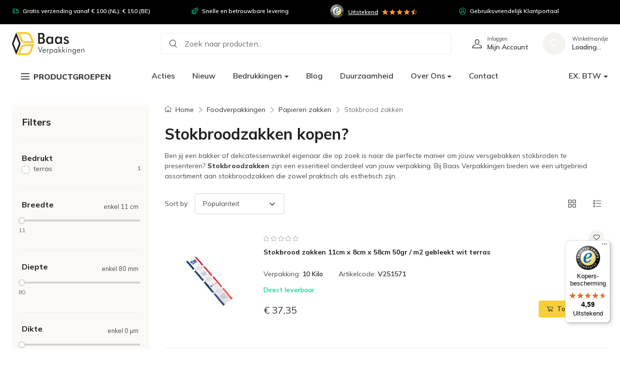

--- FILE ---
content_type: text/html; charset=utf-8
request_url: https://baasverpakkingen.nl/stokbrood-zakken
body_size: 65174
content:
<!DOCTYPE html><html lang="nl"><head><meta charSet="utf-8"/><meta name="viewport" content="width=device-width, initial-scale=1"/><link rel="stylesheet" href="/_next/static/css/c01f8a8e29602bc7.css?dpl=dpl_6HawEiBWGnND2Ghyi2yUNpLmTcK4" data-precedence="next"/><link rel="stylesheet" href="/_next/static/css/cf392581d77d4e46.css?dpl=dpl_6HawEiBWGnND2Ghyi2yUNpLmTcK4" data-precedence="next"/><link rel="stylesheet" href="/_next/static/css/f5052ec3a0a05c5f.css?dpl=dpl_6HawEiBWGnND2Ghyi2yUNpLmTcK4" data-precedence="next"/><link rel="stylesheet" href="/_next/static/css/8503b403a0d43678.css?dpl=dpl_6HawEiBWGnND2Ghyi2yUNpLmTcK4" data-precedence="next"/><link rel="preload" as="script" fetchPriority="low" href="/_next/static/chunks/webpack-567886540b7c2a26.js?dpl=dpl_6HawEiBWGnND2Ghyi2yUNpLmTcK4"/><script src="/_next/static/chunks/4bd1b696-2f0a1da094a43b54.js?dpl=dpl_6HawEiBWGnND2Ghyi2yUNpLmTcK4" async=""></script><script src="/_next/static/chunks/1684-0345c4d7919f3a9a.js?dpl=dpl_6HawEiBWGnND2Ghyi2yUNpLmTcK4" async=""></script><script src="/_next/static/chunks/main-app-d41d56f775a954bb.js?dpl=dpl_6HawEiBWGnND2Ghyi2yUNpLmTcK4" async=""></script><script src="/_next/static/chunks/6418-a6437dc370436cf3.js?dpl=dpl_6HawEiBWGnND2Ghyi2yUNpLmTcK4" async=""></script><script src="/_next/static/chunks/6766-5532e4ab16b72d85.js?dpl=dpl_6HawEiBWGnND2Ghyi2yUNpLmTcK4" async=""></script><script src="/_next/static/chunks/app/global-error-0be45d188957bb2a.js?dpl=dpl_6HawEiBWGnND2Ghyi2yUNpLmTcK4" async=""></script><script src="/_next/static/chunks/5681-8a59055cb0fecf97.js?dpl=dpl_6HawEiBWGnND2Ghyi2yUNpLmTcK4" async=""></script><script src="/_next/static/chunks/7431-56894e4d6f6416cf.js?dpl=dpl_6HawEiBWGnND2Ghyi2yUNpLmTcK4" async=""></script><script src="/_next/static/chunks/6874-fced2c2a123c4498.js?dpl=dpl_6HawEiBWGnND2Ghyi2yUNpLmTcK4" async=""></script><script src="/_next/static/chunks/2790-f8687ed0e0b36e3d.js?dpl=dpl_6HawEiBWGnND2Ghyi2yUNpLmTcK4" async=""></script><script src="/_next/static/chunks/5799-ebf1c6ba4be1e100.js?dpl=dpl_6HawEiBWGnND2Ghyi2yUNpLmTcK4" async=""></script><script src="/_next/static/chunks/1211-da36b755efacb621.js?dpl=dpl_6HawEiBWGnND2Ghyi2yUNpLmTcK4" async=""></script><script src="/_next/static/chunks/3606-4dd1bcff5d421af7.js?dpl=dpl_6HawEiBWGnND2Ghyi2yUNpLmTcK4" async=""></script><script src="/_next/static/chunks/8114-49e14d8ad119b734.js?dpl=dpl_6HawEiBWGnND2Ghyi2yUNpLmTcK4" async=""></script><script src="/_next/static/chunks/3018-ed7aa37731a75a14.js?dpl=dpl_6HawEiBWGnND2Ghyi2yUNpLmTcK4" async=""></script><script src="/_next/static/chunks/9878-b88f0a4d4f9b8864.js?dpl=dpl_6HawEiBWGnND2Ghyi2yUNpLmTcK4" async=""></script><script src="/_next/static/chunks/7082-24099e27cb2ed2fe.js?dpl=dpl_6HawEiBWGnND2Ghyi2yUNpLmTcK4" async=""></script><script src="/_next/static/chunks/4302-f9626e8fbf1e47e6.js?dpl=dpl_6HawEiBWGnND2Ghyi2yUNpLmTcK4" async=""></script><script src="/_next/static/chunks/3227-0b167bbc63dd2dc6.js?dpl=dpl_6HawEiBWGnND2Ghyi2yUNpLmTcK4" async=""></script><script src="/_next/static/chunks/2208-a7f0bc0ca75d4002.js?dpl=dpl_6HawEiBWGnND2Ghyi2yUNpLmTcK4" async=""></script><script src="/_next/static/chunks/app/layout-cc127266e0c6c742.js?dpl=dpl_6HawEiBWGnND2Ghyi2yUNpLmTcK4" async=""></script><script src="/_next/static/chunks/7201-fba88300044ad915.js?dpl=dpl_6HawEiBWGnND2Ghyi2yUNpLmTcK4" async=""></script><script src="/_next/static/chunks/5915-4094f9229dab5b0a.js?dpl=dpl_6HawEiBWGnND2Ghyi2yUNpLmTcK4" async=""></script><script src="/_next/static/chunks/3660-e8b2c85d27f39411.js?dpl=dpl_6HawEiBWGnND2Ghyi2yUNpLmTcK4" async=""></script><script src="/_next/static/chunks/8699-f75550f1090b09ee.js?dpl=dpl_6HawEiBWGnND2Ghyi2yUNpLmTcK4" async=""></script><script src="/_next/static/chunks/app/not-found-2ed0affdf8906385.js?dpl=dpl_6HawEiBWGnND2Ghyi2yUNpLmTcK4" async=""></script><script src="/_next/static/chunks/7405-c4734089c64a190f.js?dpl=dpl_6HawEiBWGnND2Ghyi2yUNpLmTcK4" async=""></script><script src="/_next/static/chunks/373-cfc7c45ef3879354.js?dpl=dpl_6HawEiBWGnND2Ghyi2yUNpLmTcK4" async=""></script><script src="/_next/static/chunks/531-b6a2f456265691c0.js?dpl=dpl_6HawEiBWGnND2Ghyi2yUNpLmTcK4" async=""></script><script src="/_next/static/chunks/8099-3859309981f20f1f.js?dpl=dpl_6HawEiBWGnND2Ghyi2yUNpLmTcK4" async=""></script><script src="/_next/static/chunks/app/%5Bcatalog_name%5D/page-04eee7482c9dd57b.js?dpl=dpl_6HawEiBWGnND2Ghyi2yUNpLmTcK4" async=""></script><script src="/_next/static/chunks/app/page-72278f79f5519e9a.js?dpl=dpl_6HawEiBWGnND2Ghyi2yUNpLmTcK4" async=""></script><link rel="preload" href="https://app.termly.io/resource-blocker/4999250d-8404-41f5-9d11-25b9944f9f13?autoBlock=on" as="script"/><meta property="og:logo" content="https://urltologo.com/logo.png"/><meta property="og:type" content="product"/><title>Stokbroodzakken kopen? Koop nu voordelig bij de groothandel verpakkingen!</title><meta name="description" content="Ben je opzoek naar stokbroodzakken? Bestel dan voordelig bij groothandel verpakkingen Baas."/><link rel="manifest" href="/manifest.webmanifest"/><link rel="canonical" href="https://baasverpakkingen.nl/stokbrood-zakken"/><meta property="og:title" content="Stokbroodzakken kopen? Koop nu voordelig bij de groothandel verpakkingen!"/><meta property="og:description" content="Ben je opzoek naar stokbroodzakken? Bestel dan voordelig bij groothandel verpakkingen Baas."/><meta property="og:url" content="https://baasverpakkingen.nl/stokbrood-zakken"/><meta property="og:image" content="https://img.baasverpakkingen.nl/tr:w-415,h-415/baas/images/product/baas/910d51fa35ba7121bc80eebe5ac1e03a.jpg"/><meta name="twitter:card" content="summary_large_image"/><meta name="twitter:title" content="Stokbroodzakken kopen? Koop nu voordelig bij de groothandel verpakkingen!"/><meta name="twitter:description" content="Ben je opzoek naar stokbroodzakken? Bestel dan voordelig bij groothandel verpakkingen Baas."/><meta name="twitter:image" content="https://img.baasverpakkingen.nl/tr:w-415,h-415/baas/images/product/baas/910d51fa35ba7121bc80eebe5ac1e03a.jpg"/><link rel="icon" href="/favicon.ico" type="image/x-icon" sizes="48x48"/><script>document.querySelectorAll('body link[rel="icon"], body link[rel="apple-touch-icon"]').forEach(el => document.head.appendChild(el))</script><script src="/_next/static/chunks/polyfills-42372ed130431b0a.js?dpl=dpl_6HawEiBWGnND2Ghyi2yUNpLmTcK4" noModule=""></script></head><body><div hidden=""><!--$--><!--/$--></div><!--$--><!--/$--><!--$--><!--/$--><noscript><iframe src="https://www.googletagmanager.com/ns.html?id=GTM-TDJS2QL" height="0" width="0" style="display:none;visibility:hidden"></iframe></noscript><div class="Topbar_topbarContainer__TLO2f" style="min-height:50px;display:flex;align-items:center;width:100%"><div style="min-height:42px" class="bg-dark placeholder-wave placeholder-lg"></div></div><!--$--><header><div class="navbar-space-holder"></div><div class="navbar-expand-lg navbar-sticky bg-light"><nav class="d-block py-2 py-lg-3 navbar navbar-expand-lg navbar-light bg-light"><div class="container"><a class="flex-shrink-0 pe-lg-4 me-auto" href="/"><span class="me-0 me-lg-3 navbar-brand"><img alt="Baas Verpakkingen B.V. logo" width="149" height="48" decoding="async" data-nimg="1" class="d-none d-lg-block" style="color:transparent" src="/images/logo.svg"/><img alt="Baas Verpakkingen B.V. logo" width="112" height="36" decoding="async" data-nimg="1" class="d-block d-lg-none" style="color:transparent" src="/images/logo.svg"/></span></a><div class="align-items-center position-relative w-100 d-none d-lg-flex border rounded text-muted ps-3 me-4" style="max-width:37.5rem;height:2.75rem;cursor:pointer" data-testid="desktop-search-button"><i class="bi-search text-body me-3"></i>Zoek naar producten...</div><div class="navbar-toolbar d-flex flex-shrink-0 align-items-center"><button aria-controls="navbarNav" data-testid="navbar-collapse-toggle" type="button" aria-label="Toggle navigation" class="navbar-toggler collapsed"><span class="navbar-toggler-icon"></span></button><button type="button" class="navbar-tool navbar-stuck-toggler" data-testid="mobile-menu-toggle"><span class="navbar-tool-tooltip">Toggle menu</span><span class="navbar-tool-icon-box"><i class="navbar-tool-icon bi-menu"></i></span></button><button type="button" class="navbar-tool d-lg-none px-0" aria-label="Site zoeken" data-testid="mobile-search-button"><span class="navbar-tool-icon-box"><i class="navbar-tool-icon bi-search"></i></span></button><button type="button" class="navbar-tool ms-n2 ms-sm-0 me-n1 me-lg-2" data-testid="open-login-modal-button" aria-label="Ga naar gebruikersaccount"><span class="navbar-tool-icon-box"><i class="navbar-tool-icon bi-user"></i></span><span class="navbar-tool-text ms-n3"><small>Inloggen</small>Mijn Account</span></button><button type="button" class="navbar-tool ms-sm-2 ps-2 pe-0" data-testid="open-cart-modal-button"><span class="navbar-tool-icon-box bg-secondary"><div class="spinner-border spinner-border-sm text-light" role="status"><span class="visually-hidden">Loading...</span></div></span><span class="navbar-tool-text"><small>Winkelmandje</small>Loading...</span></button></div></div><div class="navbar-stuck-menu mt-lg-1 mb-lg-n2 pt-lg-2 container"><div class="navbar-collapse collapse" id="navbarNav" data-testid="navbar-collapse"><div class="w-100 pt-4 pt-lg-0 navbar-nav navbar-nav-scroll"><div class="navbar-mega-nav me-lg-5  nav-item dropdown"><a id="react-aria-1" aria-expanded="false" data-testid="product-groups-button" role="button" class="d-flex align-items-center fw-bolder text-uppercase dropdown-toggle nav-link" tabindex="0" href="#"><i class="bi-menu fs-lg me-2"></i>Productgroepen</a><div data-bs-popper="static" class="dropdown-menu"><div class="mega-dropdown dropdown"><a class="dropdown-toggle nav-link d-none d-lg-flex align-items-center" href="/facilitair"><i class="bi-facility-supplies opacity-60 me-3" style="font-size:20px"></i>Facilitair</a><a id="react-aria-2" aria-expanded="false" role="button" class="d-flex d-lg-none align-items-center dropdown-toggle nav-link" tabindex="0" href="#"><i class="bi-facility-supplies fs-5 opacity-60 me-2"></i>Facilitair</a><div data-bs-popper="static" class="p-0 dropdown-menu"><div class="d-flex flex-wrap flex-sm-nowrap px-2"><div class="mega-dropdown-column py-4 px-3"><div class="widget widget-links"><span class="bold d-none d-lg-block mb-3">Facilitair</span><ul class="widget-list"><div></div><div></div><div></div><div></div><div></div><div></div><div></div><div></div><div></div><div></div><div></div><div></div><div></div><div></div></ul><a class="mt-2 btn btn-primary btn-sm d-lg-none" href="/facilitair">Facilitair<i class="bi-arrow-right ms-2"></i></a></div></div><div class="d-flex flex-wrap flex-sm-nowrap px-2"><div class="mega-dropdown-column d-none d-lg-block py-4"><div class="mega-dropdown-column d-none d-lg-block py-4"><img alt="Photo of category Facilitair" loading="lazy" width="265" height="270" decoding="async" data-nimg="1" style="color:transparent;background-size:cover;background-position:50% 50%;background-repeat:no-repeat;background-image:url(&quot;data:image/svg+xml;charset=utf-8,%3Csvg xmlns=&#x27;http://www.w3.org/2000/svg&#x27; viewBox=&#x27;0 0 265 270&#x27;%3E%3Cfilter id=&#x27;b&#x27; color-interpolation-filters=&#x27;sRGB&#x27;%3E%3CfeGaussianBlur stdDeviation=&#x27;20&#x27;/%3E%3CfeColorMatrix values=&#x27;1 0 0 0 0 0 1 0 0 0 0 0 1 0 0 0 0 0 100 -1&#x27; result=&#x27;s&#x27;/%3E%3CfeFlood x=&#x27;0&#x27; y=&#x27;0&#x27; width=&#x27;100%25&#x27; height=&#x27;100%25&#x27;/%3E%3CfeComposite operator=&#x27;out&#x27; in=&#x27;s&#x27;/%3E%3CfeComposite in2=&#x27;SourceGraphic&#x27;/%3E%3CfeGaussianBlur stdDeviation=&#x27;20&#x27;/%3E%3C/filter%3E%3Cimage width=&#x27;100%25&#x27; height=&#x27;100%25&#x27; x=&#x27;0&#x27; y=&#x27;0&#x27; preserveAspectRatio=&#x27;none&#x27; style=&#x27;filter: url(%23b);&#x27; href=&#x27;[data-uri]&#x27;/%3E%3C/svg%3E&quot;)" srcSet="/_next/image?url=https%3A%2F%2Fimg.baasverpakkingen.nl%2Ftr%3Aw-265%2Ch-270%2Fbaas%2Fimages%2Fproduct%2Fbaas%2Ff0f1616f821268205d5d527cfdb4c4c0.jpg&amp;w=384&amp;q=100 1x, /_next/image?url=https%3A%2F%2Fimg.baasverpakkingen.nl%2Ftr%3Aw-265%2Ch-270%2Fbaas%2Fimages%2Fproduct%2Fbaas%2Ff0f1616f821268205d5d527cfdb4c4c0.jpg&amp;w=640&amp;q=100 2x" src="/_next/image?url=https%3A%2F%2Fimg.baasverpakkingen.nl%2Ftr%3Aw-265%2Ch-270%2Fbaas%2Fimages%2Fproduct%2Fbaas%2Ff0f1616f821268205d5d527cfdb4c4c0.jpg&amp;w=640&amp;q=100"/></div><div class="text-center pt-2 mt-1"><a class="btn btn-primary btn-sm" href="/facilitair">Facilitair<i class="bi-arrow-right ms-2"></i></a></div></div></div></div></div></div><div class="mega-dropdown dropdown"><a class="dropdown-toggle nav-link d-none d-lg-flex align-items-center" href="/foodverpakkingen"><i class="bi-food-packaging opacity-60 me-3" style="font-size:20px"></i>Foodverpakkingen</a><a id="react-aria-3" aria-expanded="false" role="button" class="d-flex d-lg-none align-items-center dropdown-toggle nav-link" tabindex="0" href="#"><i class="bi-food-packaging fs-5 opacity-60 me-2"></i>Foodverpakkingen</a><div data-bs-popper="static" class="p-0 dropdown-menu"><div class="d-flex flex-wrap flex-sm-nowrap px-2"><div class="mega-dropdown-column py-4 px-3"><div class="widget widget-links"><span class="bold d-none d-lg-block mb-3">Foodverpakkingen</span><ul class="widget-list"><div></div><div></div><div></div><div></div><div></div><div></div><div></div><div></div><div></div><div></div><div></div><div></div><div></div><div></div><div></div><div></div><div></div><div></div><div></div><div></div><div></div><div></div><div></div><div></div><div></div><div></div><div></div><div></div><div></div><div></div><div></div><div></div><div></div><div></div><div></div><div></div><div></div><div></div></ul><a class="mt-2 btn btn-primary btn-sm d-lg-none" href="/foodverpakkingen">Foodverpakkingen<i class="bi-arrow-right ms-2"></i></a></div></div><div class="d-flex flex-wrap flex-sm-nowrap px-2"><div class="mega-dropdown-column d-none d-lg-block py-4"><div class="mega-dropdown-column d-none d-lg-block py-4"><img alt="Photo of category Foodverpakkingen" loading="lazy" width="265" height="270" decoding="async" data-nimg="1" style="color:transparent;background-size:cover;background-position:50% 50%;background-repeat:no-repeat;background-image:url(&quot;data:image/svg+xml;charset=utf-8,%3Csvg xmlns=&#x27;http://www.w3.org/2000/svg&#x27; viewBox=&#x27;0 0 265 270&#x27;%3E%3Cfilter id=&#x27;b&#x27; color-interpolation-filters=&#x27;sRGB&#x27;%3E%3CfeGaussianBlur stdDeviation=&#x27;20&#x27;/%3E%3CfeColorMatrix values=&#x27;1 0 0 0 0 0 1 0 0 0 0 0 1 0 0 0 0 0 100 -1&#x27; result=&#x27;s&#x27;/%3E%3CfeFlood x=&#x27;0&#x27; y=&#x27;0&#x27; width=&#x27;100%25&#x27; height=&#x27;100%25&#x27;/%3E%3CfeComposite operator=&#x27;out&#x27; in=&#x27;s&#x27;/%3E%3CfeComposite in2=&#x27;SourceGraphic&#x27;/%3E%3CfeGaussianBlur stdDeviation=&#x27;20&#x27;/%3E%3C/filter%3E%3Cimage width=&#x27;100%25&#x27; height=&#x27;100%25&#x27; x=&#x27;0&#x27; y=&#x27;0&#x27; preserveAspectRatio=&#x27;none&#x27; style=&#x27;filter: url(%23b);&#x27; href=&#x27;[data-uri]&#x27;/%3E%3C/svg%3E&quot;)" srcSet="/_next/image?url=https%3A%2F%2Fimg.baasverpakkingen.nl%2Ftr%3Aw-265%2Ch-270%2Fbaas%2Fimages%2Fproduct%2Fbaas%2F0f2698eb61ce95623923e9bc0697da3d.jpg&amp;w=384&amp;q=100 1x, /_next/image?url=https%3A%2F%2Fimg.baasverpakkingen.nl%2Ftr%3Aw-265%2Ch-270%2Fbaas%2Fimages%2Fproduct%2Fbaas%2F0f2698eb61ce95623923e9bc0697da3d.jpg&amp;w=640&amp;q=100 2x" src="/_next/image?url=https%3A%2F%2Fimg.baasverpakkingen.nl%2Ftr%3Aw-265%2Ch-270%2Fbaas%2Fimages%2Fproduct%2Fbaas%2F0f2698eb61ce95623923e9bc0697da3d.jpg&amp;w=640&amp;q=100"/></div><div class="text-center pt-2 mt-1"><a class="btn btn-primary btn-sm" href="/foodverpakkingen">Foodverpakkingen<i class="bi-arrow-right ms-2"></i></a></div></div></div></div></div></div><div class="mega-dropdown dropdown"><a class="dropdown-toggle nav-link d-none d-lg-flex align-items-center" href="/geschenkverpakkingen"><i class="bi-gift-packaging opacity-60 me-3" style="font-size:20px"></i>Geschenkverpakkingen</a><a id="react-aria-4" aria-expanded="false" role="button" class="d-flex d-lg-none align-items-center dropdown-toggle nav-link" tabindex="0" href="#"><i class="bi-gift-packaging fs-5 opacity-60 me-2"></i>Geschenkverpakkingen</a><div data-bs-popper="static" class="p-0 dropdown-menu"><div class="d-flex flex-wrap flex-sm-nowrap px-2"><div class="mega-dropdown-column py-4 px-3"><div class="widget widget-links"><span class="bold d-none d-lg-block mb-3">Geschenkverpakkingen</span><ul class="widget-list"><div></div><div></div><div></div><div></div><div></div><div></div><div></div><div></div><div></div><div></div><div></div><div></div><div></div><div></div><div></div><div></div><div></div><div></div></ul><a class="mt-2 btn btn-primary btn-sm d-lg-none" href="/geschenkverpakkingen">Geschenkverpakkingen<i class="bi-arrow-right ms-2"></i></a></div></div><div class="d-flex flex-wrap flex-sm-nowrap px-2"><div class="mega-dropdown-column d-none d-lg-block py-4"><div class="mega-dropdown-column d-none d-lg-block py-4"><img alt="Photo of category Geschenkverpakkingen" loading="lazy" width="265" height="270" decoding="async" data-nimg="1" style="color:transparent;background-size:cover;background-position:50% 50%;background-repeat:no-repeat;background-image:url(&quot;data:image/svg+xml;charset=utf-8,%3Csvg xmlns=&#x27;http://www.w3.org/2000/svg&#x27; viewBox=&#x27;0 0 265 270&#x27;%3E%3Cfilter id=&#x27;b&#x27; color-interpolation-filters=&#x27;sRGB&#x27;%3E%3CfeGaussianBlur stdDeviation=&#x27;20&#x27;/%3E%3CfeColorMatrix values=&#x27;1 0 0 0 0 0 1 0 0 0 0 0 1 0 0 0 0 0 100 -1&#x27; result=&#x27;s&#x27;/%3E%3CfeFlood x=&#x27;0&#x27; y=&#x27;0&#x27; width=&#x27;100%25&#x27; height=&#x27;100%25&#x27;/%3E%3CfeComposite operator=&#x27;out&#x27; in=&#x27;s&#x27;/%3E%3CfeComposite in2=&#x27;SourceGraphic&#x27;/%3E%3CfeGaussianBlur stdDeviation=&#x27;20&#x27;/%3E%3C/filter%3E%3Cimage width=&#x27;100%25&#x27; height=&#x27;100%25&#x27; x=&#x27;0&#x27; y=&#x27;0&#x27; preserveAspectRatio=&#x27;none&#x27; style=&#x27;filter: url(%23b);&#x27; href=&#x27;[data-uri]&#x27;/%3E%3C/svg%3E&quot;)" srcSet="/_next/image?url=https%3A%2F%2Fimg.baasverpakkingen.nl%2Ftr%3Aw-265%2Ch-270%2Fbaas%2Fimages%2Fproduct%2Fbaas%2F18da0bac9826d3a10a4146b09a077dac.png&amp;w=384&amp;q=100 1x, /_next/image?url=https%3A%2F%2Fimg.baasverpakkingen.nl%2Ftr%3Aw-265%2Ch-270%2Fbaas%2Fimages%2Fproduct%2Fbaas%2F18da0bac9826d3a10a4146b09a077dac.png&amp;w=640&amp;q=100 2x" src="/_next/image?url=https%3A%2F%2Fimg.baasverpakkingen.nl%2Ftr%3Aw-265%2Ch-270%2Fbaas%2Fimages%2Fproduct%2Fbaas%2F18da0bac9826d3a10a4146b09a077dac.png&amp;w=640&amp;q=100"/></div><div class="text-center pt-2 mt-1"><a class="btn btn-primary btn-sm" href="/geschenkverpakkingen">Geschenkverpakkingen<i class="bi-arrow-right ms-2"></i></a></div></div></div></div></div></div><div class="mega-dropdown dropdown"><a class="dropdown-toggle nav-link d-none d-lg-flex align-items-center" href="/kantoor"><i class="bi-office-supplies opacity-60 me-3" style="font-size:20px"></i>Kantoor </a><a id="react-aria-5" aria-expanded="false" role="button" class="d-flex d-lg-none align-items-center dropdown-toggle nav-link" tabindex="0" href="#"><i class="bi-office-supplies fs-5 opacity-60 me-2"></i>Kantoor </a><div data-bs-popper="static" class="p-0 dropdown-menu"><div class="d-flex flex-wrap flex-sm-nowrap px-2"><div class="mega-dropdown-column py-4 px-3"><div class="widget widget-links"><span class="bold d-none d-lg-block mb-3">Kantoor </span><ul class="widget-list"><div></div><div></div><div></div><div></div><div></div><div></div></ul><a class="mt-2 btn btn-primary btn-sm d-lg-none" href="/kantoor">Kantoor <i class="bi-arrow-right ms-2"></i></a></div></div><div class="d-flex flex-wrap flex-sm-nowrap px-2"><div class="mega-dropdown-column d-none d-lg-block py-4"><div class="mega-dropdown-column d-none d-lg-block py-4"><img alt="Photo of category Kantoor " loading="lazy" width="265" height="270" decoding="async" data-nimg="1" style="color:transparent;background-size:cover;background-position:50% 50%;background-repeat:no-repeat;background-image:url(&quot;data:image/svg+xml;charset=utf-8,%3Csvg xmlns=&#x27;http://www.w3.org/2000/svg&#x27; viewBox=&#x27;0 0 265 270&#x27;%3E%3Cfilter id=&#x27;b&#x27; color-interpolation-filters=&#x27;sRGB&#x27;%3E%3CfeGaussianBlur stdDeviation=&#x27;20&#x27;/%3E%3CfeColorMatrix values=&#x27;1 0 0 0 0 0 1 0 0 0 0 0 1 0 0 0 0 0 100 -1&#x27; result=&#x27;s&#x27;/%3E%3CfeFlood x=&#x27;0&#x27; y=&#x27;0&#x27; width=&#x27;100%25&#x27; height=&#x27;100%25&#x27;/%3E%3CfeComposite operator=&#x27;out&#x27; in=&#x27;s&#x27;/%3E%3CfeComposite in2=&#x27;SourceGraphic&#x27;/%3E%3CfeGaussianBlur stdDeviation=&#x27;20&#x27;/%3E%3C/filter%3E%3Cimage width=&#x27;100%25&#x27; height=&#x27;100%25&#x27; x=&#x27;0&#x27; y=&#x27;0&#x27; preserveAspectRatio=&#x27;none&#x27; style=&#x27;filter: url(%23b);&#x27; href=&#x27;[data-uri]&#x27;/%3E%3C/svg%3E&quot;)" srcSet="/_next/image?url=https%3A%2F%2Fimg.baasverpakkingen.nl%2Ftr%3Aw-265%2Ch-270%2Fbaas%2Fimages%2Fproduct%2Fbaas%2Faeeabefacf1e4be734298fbdd3deec4b.jpg&amp;w=384&amp;q=100 1x, /_next/image?url=https%3A%2F%2Fimg.baasverpakkingen.nl%2Ftr%3Aw-265%2Ch-270%2Fbaas%2Fimages%2Fproduct%2Fbaas%2Faeeabefacf1e4be734298fbdd3deec4b.jpg&amp;w=640&amp;q=100 2x" src="/_next/image?url=https%3A%2F%2Fimg.baasverpakkingen.nl%2Ftr%3Aw-265%2Ch-270%2Fbaas%2Fimages%2Fproduct%2Fbaas%2Faeeabefacf1e4be734298fbdd3deec4b.jpg&amp;w=640&amp;q=100"/></div><div class="text-center pt-2 mt-1"><a class="btn btn-primary btn-sm" href="/kantoor">Kantoor <i class="bi-arrow-right ms-2"></i></a></div></div></div></div></div></div><div class="mega-dropdown dropdown"><a class="dropdown-toggle nav-link d-none d-lg-flex align-items-center" href="/opvullen-beschermen"><i class="bi-protective-materials opacity-60 me-3" style="font-size:20px"></i>Opvullen &amp; beschermen</a><a id="react-aria-6" aria-expanded="false" role="button" class="d-flex d-lg-none align-items-center dropdown-toggle nav-link" tabindex="0" href="#"><i class="bi-protective-materials fs-5 opacity-60 me-2"></i>Opvullen &amp; beschermen</a><div data-bs-popper="static" class="p-0 dropdown-menu"><div class="d-flex flex-wrap flex-sm-nowrap px-2"><div class="mega-dropdown-column py-4 px-3"><div class="widget widget-links"><span class="bold d-none d-lg-block mb-3">Opvullen &amp; beschermen</span><ul class="widget-list"><div></div><div></div><div></div><div></div><div></div><div></div><div></div><div></div><div></div><div></div><div></div><div></div><div></div><div></div><div></div><div></div><div></div><div></div></ul><a class="mt-2 btn btn-primary btn-sm d-lg-none" href="/opvullen-beschermen">Opvullen &amp; beschermen<i class="bi-arrow-right ms-2"></i></a></div></div><div class="d-flex flex-wrap flex-sm-nowrap px-2"><div class="mega-dropdown-column d-none d-lg-block py-4"><div class="mega-dropdown-column d-none d-lg-block py-4"><img alt="Photo of category Opvullen &amp; beschermen" loading="lazy" width="265" height="270" decoding="async" data-nimg="1" style="color:transparent;background-size:cover;background-position:50% 50%;background-repeat:no-repeat;background-image:url(&quot;data:image/svg+xml;charset=utf-8,%3Csvg xmlns=&#x27;http://www.w3.org/2000/svg&#x27; viewBox=&#x27;0 0 265 270&#x27;%3E%3Cfilter id=&#x27;b&#x27; color-interpolation-filters=&#x27;sRGB&#x27;%3E%3CfeGaussianBlur stdDeviation=&#x27;20&#x27;/%3E%3CfeColorMatrix values=&#x27;1 0 0 0 0 0 1 0 0 0 0 0 1 0 0 0 0 0 100 -1&#x27; result=&#x27;s&#x27;/%3E%3CfeFlood x=&#x27;0&#x27; y=&#x27;0&#x27; width=&#x27;100%25&#x27; height=&#x27;100%25&#x27;/%3E%3CfeComposite operator=&#x27;out&#x27; in=&#x27;s&#x27;/%3E%3CfeComposite in2=&#x27;SourceGraphic&#x27;/%3E%3CfeGaussianBlur stdDeviation=&#x27;20&#x27;/%3E%3C/filter%3E%3Cimage width=&#x27;100%25&#x27; height=&#x27;100%25&#x27; x=&#x27;0&#x27; y=&#x27;0&#x27; preserveAspectRatio=&#x27;none&#x27; style=&#x27;filter: url(%23b);&#x27; href=&#x27;[data-uri]&#x27;/%3E%3C/svg%3E&quot;)" srcSet="/_next/image?url=https%3A%2F%2Fimg.baasverpakkingen.nl%2Ftr%3Aw-265%2Ch-270%2Fbaas%2Fimages%2Fproduct%2Fbaas%2Ffb42e91878bb7ce75403f7ae1baa0c6a.jpg&amp;w=384&amp;q=100 1x, /_next/image?url=https%3A%2F%2Fimg.baasverpakkingen.nl%2Ftr%3Aw-265%2Ch-270%2Fbaas%2Fimages%2Fproduct%2Fbaas%2Ffb42e91878bb7ce75403f7ae1baa0c6a.jpg&amp;w=640&amp;q=100 2x" src="/_next/image?url=https%3A%2F%2Fimg.baasverpakkingen.nl%2Ftr%3Aw-265%2Ch-270%2Fbaas%2Fimages%2Fproduct%2Fbaas%2Ffb42e91878bb7ce75403f7ae1baa0c6a.jpg&amp;w=640&amp;q=100"/></div><div class="text-center pt-2 mt-1"><a class="btn btn-primary btn-sm" href="/opvullen-beschermen">Opvullen &amp; beschermen<i class="bi-arrow-right ms-2"></i></a></div></div></div></div></div></div><div class="mega-dropdown dropdown"><a class="dropdown-toggle nav-link d-none d-lg-flex align-items-center" href="/plakband-en-tape"><i class="bi-shipping-packaging opacity-60 me-3" style="font-size:20px"></i>Plakband en Tape</a><a id="react-aria-7" aria-expanded="false" role="button" class="d-flex d-lg-none align-items-center dropdown-toggle nav-link" tabindex="0" href="#"><i class="bi-shipping-packaging fs-5 opacity-60 me-2"></i>Plakband en Tape</a><div data-bs-popper="static" class="p-0 dropdown-menu"><div class="d-flex flex-wrap flex-sm-nowrap px-2"><div class="mega-dropdown-column py-4 px-3"><div class="widget widget-links"><span class="bold d-none d-lg-block mb-3">Plakband en Tape</span><ul class="widget-list"><div></div><div></div><div></div><div></div><div></div><div></div><div></div><div></div><div></div><div></div><div></div><div></div></ul><a class="mt-2 btn btn-primary btn-sm d-lg-none" href="/plakband-en-tape">Plakband en Tape<i class="bi-arrow-right ms-2"></i></a></div></div><div class="d-flex flex-wrap flex-sm-nowrap px-2"><div class="mega-dropdown-column d-none d-lg-block py-4"><div class="mega-dropdown-column d-none d-lg-block py-4"><img alt="Photo of category Plakband en Tape" loading="lazy" width="265" height="270" decoding="async" data-nimg="1" style="color:transparent;background-size:cover;background-position:50% 50%;background-repeat:no-repeat;background-image:url(&quot;data:image/svg+xml;charset=utf-8,%3Csvg xmlns=&#x27;http://www.w3.org/2000/svg&#x27; viewBox=&#x27;0 0 265 270&#x27;%3E%3Cfilter id=&#x27;b&#x27; color-interpolation-filters=&#x27;sRGB&#x27;%3E%3CfeGaussianBlur stdDeviation=&#x27;20&#x27;/%3E%3CfeColorMatrix values=&#x27;1 0 0 0 0 0 1 0 0 0 0 0 1 0 0 0 0 0 100 -1&#x27; result=&#x27;s&#x27;/%3E%3CfeFlood x=&#x27;0&#x27; y=&#x27;0&#x27; width=&#x27;100%25&#x27; height=&#x27;100%25&#x27;/%3E%3CfeComposite operator=&#x27;out&#x27; in=&#x27;s&#x27;/%3E%3CfeComposite in2=&#x27;SourceGraphic&#x27;/%3E%3CfeGaussianBlur stdDeviation=&#x27;20&#x27;/%3E%3C/filter%3E%3Cimage width=&#x27;100%25&#x27; height=&#x27;100%25&#x27; x=&#x27;0&#x27; y=&#x27;0&#x27; preserveAspectRatio=&#x27;none&#x27; style=&#x27;filter: url(%23b);&#x27; href=&#x27;[data-uri]&#x27;/%3E%3C/svg%3E&quot;)" srcSet="/_next/image?url=https%3A%2F%2Fimg.baasverpakkingen.nl%2Ftr%3Aw-265%2Ch-270%2Fbaas%2Fimages%2Fproduct%2Fbaas%2F6363d816a1e9ada56d986708ea48b053.jpg&amp;w=384&amp;q=100 1x, /_next/image?url=https%3A%2F%2Fimg.baasverpakkingen.nl%2Ftr%3Aw-265%2Ch-270%2Fbaas%2Fimages%2Fproduct%2Fbaas%2F6363d816a1e9ada56d986708ea48b053.jpg&amp;w=640&amp;q=100 2x" src="/_next/image?url=https%3A%2F%2Fimg.baasverpakkingen.nl%2Ftr%3Aw-265%2Ch-270%2Fbaas%2Fimages%2Fproduct%2Fbaas%2F6363d816a1e9ada56d986708ea48b053.jpg&amp;w=640&amp;q=100"/></div><div class="text-center pt-2 mt-1"><a class="btn btn-primary btn-sm" href="/plakband-en-tape">Plakband en Tape<i class="bi-arrow-right ms-2"></i></a></div></div></div></div></div></div><div class="mega-dropdown dropdown"><a class="dropdown-toggle nav-link d-none d-lg-flex align-items-center" href="/rollen"><i class="bi-packaging-foil opacity-60 me-3" style="font-size:20px"></i>Rollen</a><a id="react-aria-8" aria-expanded="false" role="button" class="d-flex d-lg-none align-items-center dropdown-toggle nav-link" tabindex="0" href="#"><i class="bi-packaging-foil fs-5 opacity-60 me-2"></i>Rollen</a><div data-bs-popper="static" class="p-0 dropdown-menu"><div class="d-flex flex-wrap flex-sm-nowrap px-2"><div class="mega-dropdown-column py-4 px-3"><div class="widget widget-links"><span class="bold d-none d-lg-block mb-3">Rollen</span><ul class="widget-list"><div></div><div></div><div></div><div></div><div></div><div></div><div></div><div></div><div></div><div></div><div></div><div></div><div></div><div></div><div></div><div></div><div></div><div></div><div></div><div></div><div></div><div></div><div></div><div></div><div></div></ul><a class="mt-2 btn btn-primary btn-sm d-lg-none" href="/rollen">Rollen<i class="bi-arrow-right ms-2"></i></a></div></div><div class="d-flex flex-wrap flex-sm-nowrap px-2"><div class="mega-dropdown-column d-none d-lg-block py-4"><div class="mega-dropdown-column d-none d-lg-block py-4"><img alt="Photo of category Rollen" loading="lazy" width="265" height="270" decoding="async" data-nimg="1" style="color:transparent;background-size:cover;background-position:50% 50%;background-repeat:no-repeat;background-image:url(&quot;data:image/svg+xml;charset=utf-8,%3Csvg xmlns=&#x27;http://www.w3.org/2000/svg&#x27; viewBox=&#x27;0 0 265 270&#x27;%3E%3Cfilter id=&#x27;b&#x27; color-interpolation-filters=&#x27;sRGB&#x27;%3E%3CfeGaussianBlur stdDeviation=&#x27;20&#x27;/%3E%3CfeColorMatrix values=&#x27;1 0 0 0 0 0 1 0 0 0 0 0 1 0 0 0 0 0 100 -1&#x27; result=&#x27;s&#x27;/%3E%3CfeFlood x=&#x27;0&#x27; y=&#x27;0&#x27; width=&#x27;100%25&#x27; height=&#x27;100%25&#x27;/%3E%3CfeComposite operator=&#x27;out&#x27; in=&#x27;s&#x27;/%3E%3CfeComposite in2=&#x27;SourceGraphic&#x27;/%3E%3CfeGaussianBlur stdDeviation=&#x27;20&#x27;/%3E%3C/filter%3E%3Cimage width=&#x27;100%25&#x27; height=&#x27;100%25&#x27; x=&#x27;0&#x27; y=&#x27;0&#x27; preserveAspectRatio=&#x27;none&#x27; style=&#x27;filter: url(%23b);&#x27; href=&#x27;[data-uri]&#x27;/%3E%3C/svg%3E&quot;)" srcSet="/_next/image?url=https%3A%2F%2Fimg.baasverpakkingen.nl%2Ftr%3Aw-265%2Ch-270%2Fbaas%2Fimages%2Fproduct%2Fbaas%2F7997a3b90feaf4133fd883764f35389f.jpg&amp;w=384&amp;q=100 1x, /_next/image?url=https%3A%2F%2Fimg.baasverpakkingen.nl%2Ftr%3Aw-265%2Ch-270%2Fbaas%2Fimages%2Fproduct%2Fbaas%2F7997a3b90feaf4133fd883764f35389f.jpg&amp;w=640&amp;q=100 2x" src="/_next/image?url=https%3A%2F%2Fimg.baasverpakkingen.nl%2Ftr%3Aw-265%2Ch-270%2Fbaas%2Fimages%2Fproduct%2Fbaas%2F7997a3b90feaf4133fd883764f35389f.jpg&amp;w=640&amp;q=100"/></div><div class="text-center pt-2 mt-1"><a class="btn btn-primary btn-sm" href="/rollen">Rollen<i class="bi-arrow-right ms-2"></i></a></div></div></div></div></div></div><div class="mega-dropdown dropdown"><a class="dropdown-toggle nav-link d-none d-lg-flex align-items-center" href="/seizoens-artikelen"><i class="bi-seasonal-packaging opacity-60 me-3" style="font-size:20px"></i>Seizoens artikelen</a><a id="react-aria-9" aria-expanded="false" role="button" class="d-flex d-lg-none align-items-center dropdown-toggle nav-link" tabindex="0" href="#"><i class="bi-seasonal-packaging fs-5 opacity-60 me-2"></i>Seizoens artikelen</a><div data-bs-popper="static" class="p-0 dropdown-menu"><div class="d-flex flex-wrap flex-sm-nowrap px-2"><div class="mega-dropdown-column py-4 px-3"><div class="widget widget-links"><span class="bold d-none d-lg-block mb-3">Seizoens artikelen</span><ul class="widget-list"><div></div><div></div><div></div><div></div><div></div><div></div><div></div><div></div><div></div><div></div><div></div><div></div><div></div><div></div><div></div><div></div><div></div></ul><a class="mt-2 btn btn-primary btn-sm d-lg-none" href="/seizoens-artikelen">Seizoens artikelen<i class="bi-arrow-right ms-2"></i></a></div></div><div class="d-flex flex-wrap flex-sm-nowrap px-2"><div class="mega-dropdown-column d-none d-lg-block py-4"><div class="mega-dropdown-column d-none d-lg-block py-4"><img alt="Photo of category Seizoens artikelen" loading="lazy" width="265" height="270" decoding="async" data-nimg="1" style="color:transparent;background-size:cover;background-position:50% 50%;background-repeat:no-repeat;background-image:url(&quot;data:image/svg+xml;charset=utf-8,%3Csvg xmlns=&#x27;http://www.w3.org/2000/svg&#x27; viewBox=&#x27;0 0 265 270&#x27;%3E%3Cfilter id=&#x27;b&#x27; color-interpolation-filters=&#x27;sRGB&#x27;%3E%3CfeGaussianBlur stdDeviation=&#x27;20&#x27;/%3E%3CfeColorMatrix values=&#x27;1 0 0 0 0 0 1 0 0 0 0 0 1 0 0 0 0 0 100 -1&#x27; result=&#x27;s&#x27;/%3E%3CfeFlood x=&#x27;0&#x27; y=&#x27;0&#x27; width=&#x27;100%25&#x27; height=&#x27;100%25&#x27;/%3E%3CfeComposite operator=&#x27;out&#x27; in=&#x27;s&#x27;/%3E%3CfeComposite in2=&#x27;SourceGraphic&#x27;/%3E%3CfeGaussianBlur stdDeviation=&#x27;20&#x27;/%3E%3C/filter%3E%3Cimage width=&#x27;100%25&#x27; height=&#x27;100%25&#x27; x=&#x27;0&#x27; y=&#x27;0&#x27; preserveAspectRatio=&#x27;none&#x27; style=&#x27;filter: url(%23b);&#x27; href=&#x27;[data-uri]&#x27;/%3E%3C/svg%3E&quot;)" srcSet="/_next/image?url=https%3A%2F%2Fimg.baasverpakkingen.nl%2Ftr%3Aw-265%2Ch-270%2Fbaas%2Fimages%2Fproduct%2Fbaas%2Ff63406e1049b9410e8f4266838e7e2d8.jpg&amp;w=384&amp;q=100 1x, /_next/image?url=https%3A%2F%2Fimg.baasverpakkingen.nl%2Ftr%3Aw-265%2Ch-270%2Fbaas%2Fimages%2Fproduct%2Fbaas%2Ff63406e1049b9410e8f4266838e7e2d8.jpg&amp;w=640&amp;q=100 2x" src="/_next/image?url=https%3A%2F%2Fimg.baasverpakkingen.nl%2Ftr%3Aw-265%2Ch-270%2Fbaas%2Fimages%2Fproduct%2Fbaas%2Ff63406e1049b9410e8f4266838e7e2d8.jpg&amp;w=640&amp;q=100"/></div><div class="text-center pt-2 mt-1"><a class="btn btn-primary btn-sm" href="/seizoens-artikelen">Seizoens artikelen<i class="bi-arrow-right ms-2"></i></a></div></div></div></div></div></div><div class="mega-dropdown dropdown"><a class="dropdown-toggle nav-link d-none d-lg-flex align-items-center" href="/vellen"><i class="bi-fill-materials opacity-60 me-3" style="font-size:20px"></i>Vellen</a><a id="react-aria-10" aria-expanded="false" role="button" class="d-flex d-lg-none align-items-center dropdown-toggle nav-link" tabindex="0" href="#"><i class="bi-fill-materials fs-5 opacity-60 me-2"></i>Vellen</a><div data-bs-popper="static" class="p-0 dropdown-menu"><div class="d-flex flex-wrap flex-sm-nowrap px-2"><div class="mega-dropdown-column py-4 px-3"><div class="widget widget-links"><span class="bold d-none d-lg-block mb-3">Vellen</span><ul class="widget-list"><div></div><div></div><div></div><div></div><div></div><div></div><div></div><div></div><div></div><div></div><div></div><div></div><div></div><div></div><div></div><div></div></ul><a class="mt-2 btn btn-primary btn-sm d-lg-none" href="/vellen">Vellen<i class="bi-arrow-right ms-2"></i></a></div></div><div class="d-flex flex-wrap flex-sm-nowrap px-2"><div class="mega-dropdown-column d-none d-lg-block py-4"><div class="mega-dropdown-column d-none d-lg-block py-4"><img alt="Photo of category Vellen" loading="lazy" width="265" height="270" decoding="async" data-nimg="1" style="color:transparent;background-size:cover;background-position:50% 50%;background-repeat:no-repeat;background-image:url(&quot;data:image/svg+xml;charset=utf-8,%3Csvg xmlns=&#x27;http://www.w3.org/2000/svg&#x27; viewBox=&#x27;0 0 265 270&#x27;%3E%3Cfilter id=&#x27;b&#x27; color-interpolation-filters=&#x27;sRGB&#x27;%3E%3CfeGaussianBlur stdDeviation=&#x27;20&#x27;/%3E%3CfeColorMatrix values=&#x27;1 0 0 0 0 0 1 0 0 0 0 0 1 0 0 0 0 0 100 -1&#x27; result=&#x27;s&#x27;/%3E%3CfeFlood x=&#x27;0&#x27; y=&#x27;0&#x27; width=&#x27;100%25&#x27; height=&#x27;100%25&#x27;/%3E%3CfeComposite operator=&#x27;out&#x27; in=&#x27;s&#x27;/%3E%3CfeComposite in2=&#x27;SourceGraphic&#x27;/%3E%3CfeGaussianBlur stdDeviation=&#x27;20&#x27;/%3E%3C/filter%3E%3Cimage width=&#x27;100%25&#x27; height=&#x27;100%25&#x27; x=&#x27;0&#x27; y=&#x27;0&#x27; preserveAspectRatio=&#x27;none&#x27; style=&#x27;filter: url(%23b);&#x27; href=&#x27;[data-uri]&#x27;/%3E%3C/svg%3E&quot;)" srcSet="/_next/image?url=https%3A%2F%2Fimg.baasverpakkingen.nl%2Ftr%3Aw-265%2Ch-270%2Fbaas%2Fimages%2Fproduct%2Fbaas%2F04d2a77d674168d57ab8e17c5e81a222.jpg&amp;w=384&amp;q=100 1x, /_next/image?url=https%3A%2F%2Fimg.baasverpakkingen.nl%2Ftr%3Aw-265%2Ch-270%2Fbaas%2Fimages%2Fproduct%2Fbaas%2F04d2a77d674168d57ab8e17c5e81a222.jpg&amp;w=640&amp;q=100 2x" src="/_next/image?url=https%3A%2F%2Fimg.baasverpakkingen.nl%2Ftr%3Aw-265%2Ch-270%2Fbaas%2Fimages%2Fproduct%2Fbaas%2F04d2a77d674168d57ab8e17c5e81a222.jpg&amp;w=640&amp;q=100"/></div><div class="text-center pt-2 mt-1"><a class="btn btn-primary btn-sm" href="/vellen">Vellen<i class="bi-arrow-right ms-2"></i></a></div></div></div></div></div></div><div class="mega-dropdown dropdown"><a class="dropdown-toggle nav-link d-none d-lg-flex align-items-center" href="/verzendverpakkingen"><i class="bi-telegram opacity-60 me-3" style="font-size:20px"></i>Verzendverpakkingen</a><a id="react-aria-11" aria-expanded="false" role="button" class="d-flex d-lg-none align-items-center dropdown-toggle nav-link" tabindex="0" href="#"><i class="bi-telegram fs-5 opacity-60 me-2"></i>Verzendverpakkingen</a><div data-bs-popper="static" class="p-0 dropdown-menu"><div class="d-flex flex-wrap flex-sm-nowrap px-2"><div class="mega-dropdown-column py-4 px-3"><div class="widget widget-links"><span class="bold d-none d-lg-block mb-3">Verzendverpakkingen</span><ul class="widget-list"><div></div><div></div><div></div><div></div><div></div><div></div><div></div><div></div><div></div><div></div><div></div><div></div><div></div><div></div><div></div><div></div><div></div><div></div><div></div><div></div></ul><a class="mt-2 btn btn-primary btn-sm d-lg-none" href="/verzendverpakkingen">Verzendverpakkingen<i class="bi-arrow-right ms-2"></i></a></div></div><div class="d-flex flex-wrap flex-sm-nowrap px-2"><div class="mega-dropdown-column d-none d-lg-block py-4"><div class="mega-dropdown-column d-none d-lg-block py-4"><img alt="Photo of category Verzendverpakkingen" loading="lazy" width="265" height="270" decoding="async" data-nimg="1" style="color:transparent;background-size:cover;background-position:50% 50%;background-repeat:no-repeat;background-image:url(&quot;data:image/svg+xml;charset=utf-8,%3Csvg xmlns=&#x27;http://www.w3.org/2000/svg&#x27; viewBox=&#x27;0 0 265 270&#x27;%3E%3Cfilter id=&#x27;b&#x27; color-interpolation-filters=&#x27;sRGB&#x27;%3E%3CfeGaussianBlur stdDeviation=&#x27;20&#x27;/%3E%3CfeColorMatrix values=&#x27;1 0 0 0 0 0 1 0 0 0 0 0 1 0 0 0 0 0 100 -1&#x27; result=&#x27;s&#x27;/%3E%3CfeFlood x=&#x27;0&#x27; y=&#x27;0&#x27; width=&#x27;100%25&#x27; height=&#x27;100%25&#x27;/%3E%3CfeComposite operator=&#x27;out&#x27; in=&#x27;s&#x27;/%3E%3CfeComposite in2=&#x27;SourceGraphic&#x27;/%3E%3CfeGaussianBlur stdDeviation=&#x27;20&#x27;/%3E%3C/filter%3E%3Cimage width=&#x27;100%25&#x27; height=&#x27;100%25&#x27; x=&#x27;0&#x27; y=&#x27;0&#x27; preserveAspectRatio=&#x27;none&#x27; style=&#x27;filter: url(%23b);&#x27; href=&#x27;[data-uri]&#x27;/%3E%3C/svg%3E&quot;)" srcSet="/_next/image?url=https%3A%2F%2Fimg.baasverpakkingen.nl%2Ftr%3Aw-265%2Ch-270%2Fbaas%2Fimages%2Fproduct%2Fbaas%2F96582de2ff03385379adfa5945e9baf8.jpg&amp;w=384&amp;q=100 1x, /_next/image?url=https%3A%2F%2Fimg.baasverpakkingen.nl%2Ftr%3Aw-265%2Ch-270%2Fbaas%2Fimages%2Fproduct%2Fbaas%2F96582de2ff03385379adfa5945e9baf8.jpg&amp;w=640&amp;q=100 2x" src="/_next/image?url=https%3A%2F%2Fimg.baasverpakkingen.nl%2Ftr%3Aw-265%2Ch-270%2Fbaas%2Fimages%2Fproduct%2Fbaas%2F96582de2ff03385379adfa5945e9baf8.jpg&amp;w=640&amp;q=100"/></div><div class="text-center pt-2 mt-1"><a class="btn btn-primary btn-sm" href="/verzendverpakkingen">Verzendverpakkingen<i class="bi-arrow-right ms-2"></i></a></div></div></div></div></div></div><div class="mega-dropdown dropdown"><a class="dropdown-toggle nav-link d-none d-lg-flex align-items-center" href="/winkelmaterialen"><i class="bi-store-supplies opacity-60 me-3" style="font-size:20px"></i>Winkelmaterialen</a><a id="react-aria-12" aria-expanded="false" role="button" class="d-flex d-lg-none align-items-center dropdown-toggle nav-link" tabindex="0" href="#"><i class="bi-store-supplies fs-5 opacity-60 me-2"></i>Winkelmaterialen</a><div data-bs-popper="static" class="p-0 dropdown-menu"><div class="d-flex flex-wrap flex-sm-nowrap px-2"><div class="mega-dropdown-column py-4 px-3"><div class="widget widget-links"><span class="bold d-none d-lg-block mb-3">Winkelmaterialen</span><ul class="widget-list"><div></div><div></div><div></div><div></div><div></div><div></div><div></div><div></div><div></div><div></div><div></div><div></div><div></div><div></div><div></div><div></div><div></div><div></div><div></div><div></div><div></div><div></div><div></div><div></div><div></div><div></div><div></div></ul><a class="mt-2 btn btn-primary btn-sm d-lg-none" href="/winkelmaterialen">Winkelmaterialen<i class="bi-arrow-right ms-2"></i></a></div></div><div class="d-flex flex-wrap flex-sm-nowrap px-2"><div class="mega-dropdown-column d-none d-lg-block py-4"><div class="mega-dropdown-column d-none d-lg-block py-4"><img alt="Photo of category Winkelmaterialen" loading="lazy" width="265" height="270" decoding="async" data-nimg="1" style="color:transparent;background-size:cover;background-position:50% 50%;background-repeat:no-repeat;background-image:url(&quot;data:image/svg+xml;charset=utf-8,%3Csvg xmlns=&#x27;http://www.w3.org/2000/svg&#x27; viewBox=&#x27;0 0 265 270&#x27;%3E%3Cfilter id=&#x27;b&#x27; color-interpolation-filters=&#x27;sRGB&#x27;%3E%3CfeGaussianBlur stdDeviation=&#x27;20&#x27;/%3E%3CfeColorMatrix values=&#x27;1 0 0 0 0 0 1 0 0 0 0 0 1 0 0 0 0 0 100 -1&#x27; result=&#x27;s&#x27;/%3E%3CfeFlood x=&#x27;0&#x27; y=&#x27;0&#x27; width=&#x27;100%25&#x27; height=&#x27;100%25&#x27;/%3E%3CfeComposite operator=&#x27;out&#x27; in=&#x27;s&#x27;/%3E%3CfeComposite in2=&#x27;SourceGraphic&#x27;/%3E%3CfeGaussianBlur stdDeviation=&#x27;20&#x27;/%3E%3C/filter%3E%3Cimage width=&#x27;100%25&#x27; height=&#x27;100%25&#x27; x=&#x27;0&#x27; y=&#x27;0&#x27; preserveAspectRatio=&#x27;none&#x27; style=&#x27;filter: url(%23b);&#x27; href=&#x27;[data-uri]&#x27;/%3E%3C/svg%3E&quot;)" srcSet="/_next/image?url=https%3A%2F%2Fimg.baasverpakkingen.nl%2Ftr%3Aw-265%2Ch-270%2Fbaas%2Fimages%2Fproduct%2Fbaas%2Fffd0754573ce0d4f71f5784ca6ed5dc6.jpg&amp;w=384&amp;q=100 1x, /_next/image?url=https%3A%2F%2Fimg.baasverpakkingen.nl%2Ftr%3Aw-265%2Ch-270%2Fbaas%2Fimages%2Fproduct%2Fbaas%2Fffd0754573ce0d4f71f5784ca6ed5dc6.jpg&amp;w=640&amp;q=100 2x" src="/_next/image?url=https%3A%2F%2Fimg.baasverpakkingen.nl%2Ftr%3Aw-265%2Ch-270%2Fbaas%2Fimages%2Fproduct%2Fbaas%2Fffd0754573ce0d4f71f5784ca6ed5dc6.jpg&amp;w=640&amp;q=100"/></div><div class="text-center pt-2 mt-1"><a class="btn btn-primary btn-sm" href="/winkelmaterialen">Winkelmaterialen<i class="bi-arrow-right ms-2"></i></a></div></div></div></div></div></div><div class="mega-dropdown dropdown"><a class="dropdown-toggle nav-link d-none d-lg-flex align-items-center" href="/zakken-en-tassen"><i class="bi-bags opacity-60 me-3" style="font-size:20px"></i>Zakken en Tassen</a><a id="react-aria-13" aria-expanded="false" role="button" class="d-flex d-lg-none align-items-center dropdown-toggle nav-link" tabindex="0" href="#"><i class="bi-bags fs-5 opacity-60 me-2"></i>Zakken en Tassen</a><div data-bs-popper="static" class="p-0 dropdown-menu"><div class="d-flex flex-wrap flex-sm-nowrap px-2"><div class="mega-dropdown-column py-4 px-3"><div class="widget widget-links"><span class="bold d-none d-lg-block mb-3">Zakken en Tassen</span><ul class="widget-list"><div></div><div></div><div></div><div></div><div></div><div></div><div></div></ul><a class="mt-2 btn btn-primary btn-sm d-lg-none" href="/zakken-en-tassen">Zakken en Tassen<i class="bi-arrow-right ms-2"></i></a></div></div><div class="d-flex flex-wrap flex-sm-nowrap px-2"><div class="mega-dropdown-column d-none d-lg-block py-4"><div class="mega-dropdown-column d-none d-lg-block py-4"><img alt="Photo of category Zakken en Tassen" loading="lazy" width="265" height="270" decoding="async" data-nimg="1" style="color:transparent;background-size:cover;background-position:50% 50%;background-repeat:no-repeat;background-image:url(&quot;data:image/svg+xml;charset=utf-8,%3Csvg xmlns=&#x27;http://www.w3.org/2000/svg&#x27; viewBox=&#x27;0 0 265 270&#x27;%3E%3Cfilter id=&#x27;b&#x27; color-interpolation-filters=&#x27;sRGB&#x27;%3E%3CfeGaussianBlur stdDeviation=&#x27;20&#x27;/%3E%3CfeColorMatrix values=&#x27;1 0 0 0 0 0 1 0 0 0 0 0 1 0 0 0 0 0 100 -1&#x27; result=&#x27;s&#x27;/%3E%3CfeFlood x=&#x27;0&#x27; y=&#x27;0&#x27; width=&#x27;100%25&#x27; height=&#x27;100%25&#x27;/%3E%3CfeComposite operator=&#x27;out&#x27; in=&#x27;s&#x27;/%3E%3CfeComposite in2=&#x27;SourceGraphic&#x27;/%3E%3CfeGaussianBlur stdDeviation=&#x27;20&#x27;/%3E%3C/filter%3E%3Cimage width=&#x27;100%25&#x27; height=&#x27;100%25&#x27; x=&#x27;0&#x27; y=&#x27;0&#x27; preserveAspectRatio=&#x27;none&#x27; style=&#x27;filter: url(%23b);&#x27; href=&#x27;[data-uri]&#x27;/%3E%3C/svg%3E&quot;)" srcSet="/_next/image?url=https%3A%2F%2Fimg.baasverpakkingen.nl%2Ftr%3Aw-265%2Ch-270%2Fbaas%2Fimages%2Fproduct%2Fbaas%2Fc9530b67cc125025373dc770422f35db.jpg&amp;w=384&amp;q=100 1x, /_next/image?url=https%3A%2F%2Fimg.baasverpakkingen.nl%2Ftr%3Aw-265%2Ch-270%2Fbaas%2Fimages%2Fproduct%2Fbaas%2Fc9530b67cc125025373dc770422f35db.jpg&amp;w=640&amp;q=100 2x" src="/_next/image?url=https%3A%2F%2Fimg.baasverpakkingen.nl%2Ftr%3Aw-265%2Ch-270%2Fbaas%2Fimages%2Fproduct%2Fbaas%2Fc9530b67cc125025373dc770422f35db.jpg&amp;w=640&amp;q=100"/></div><div class="text-center pt-2 mt-1"><a class="btn btn-primary btn-sm" href="/zakken-en-tassen">Zakken en Tassen<i class="bi-arrow-right ms-2"></i></a></div></div></div></div></div></div></div></div><a href="/c/acties" class="nav-link">Acties</a><a href="/c/nieuw" class="nav-link">Nieuw</a><div class="nav-item dropdown"><a id="react-aria-14" aria-expanded="false" role="button" class="dropdown-toggle nav-link" tabindex="0" href="#">Bedrukkingen</a><div data-bs-popper="static" class="dropdown-menu"><a data-rr-ui-dropdown-item="" class="dropdown-item" href="/c/bonbondoosjes-bedrukken">Bonbondoosjes</a><a data-rr-ui-dropdown-item="" class="dropdown-item" href="/c/brievenbusdoosjes-bedrukken">Brievenbusdoosjes</a><a data-rr-ui-dropdown-item="" class="dropdown-item" href="/c/dozen-bedrukken">Dozen</a><a data-rr-ui-dropdown-item="" class="dropdown-item" href="/c/etiketten-bedrukken">Etiketten</a><a data-rr-ui-dropdown-item="" class="dropdown-item" href="/c/fruitbakken-bedrukken">Fruitbakken</a><a data-rr-ui-dropdown-item="" class="dropdown-item" href="https://baasverpakkingen.nl/c/fruitzakken-bedrukken">Fruitzakken</a><a data-rr-ui-dropdown-item="" class="dropdown-item" href="/c/gripzakjes-bedrukken">Gripzakjes</a><a data-rr-ui-dropdown-item="" class="dropdown-item" href="https://baasverpakkingen.nl/c/papieren-tasjes-bedrukken">Papieren tasjes</a><a data-rr-ui-dropdown-item="" class="dropdown-item" href="/c/papieren-zakken-bedrukken">Papieren zakken</a><a data-rr-ui-dropdown-item="" class="dropdown-item" href="/c/plastic-tasjes-bedrukken">Plastic tasjes</a><a data-rr-ui-dropdown-item="" class="dropdown-item" href="/c/plastic-zakken-bedrukken">Plastic zakken</a><a data-rr-ui-dropdown-item="" class="dropdown-item" href="/c/snackzakken-bedrukken">Snackzakken</a><a data-rr-ui-dropdown-item="" class="dropdown-item" href="/c/taartdozen-bedrukken">Taartdozen</a><a data-rr-ui-dropdown-item="" class="dropdown-item" href="/c/verpakkingstape-bedrukken">Verpakkingstape</a><a data-rr-ui-dropdown-item="" class="dropdown-item" href="/c/verzenddozen-bedrukken">Verzenddozen</a><a data-rr-ui-dropdown-item="" class="dropdown-item" href="/c/vetvrije-vellen-bedrukken">Vetvrij papier</a></div></div><a href="https://blog.baasverpakkingen.nl" class="nav-link">Blog</a><a href="/c/duurzame-verpakkingen" class="nav-link">Duurzaamheid</a><div class="nav-item dropdown"><a id="react-aria-15" aria-expanded="false" role="button" class="dropdown-toggle nav-link" tabindex="0" href="#">Over Ons</a><div data-bs-popper="static" class="dropdown-menu"><a data-rr-ui-dropdown-item="" class="dropdown-item" href="/about">Over Baas</a><a data-rr-ui-dropdown-item="" class="dropdown-item" href="/c/werken-bij">Vacatures</a></div></div><a href="/contact" class="nav-link">Contact</a><div class="d-none d-lg-block ms-auto nav-item dropdown"><a id="react-aria-16" aria-expanded="false" role="button" class="pe-0 dropdown-toggle nav-link" tabindex="0" href="#">EX. BTW</a><div style="min-width:auto" data-bs-popper="static" class="dropdown-menu dropdown-menu-end"><a data-rr-ui-dropdown-item="" class="dropdown-item" role="button" tabindex="0" href="#">INCL. BTW</a></div></div><div class="d-lg-none fw-bold pb-3"><div class="form-check form-check-inline"><input type="radio" id="yes" class="form-check-input" name="vat" checked="" value="EX. BTW"/><label title="" for="yes" class="form-check-label">EX. BTW</label></div><div class="form-check form-check-inline"><input type="radio" id="no" class="form-check-input" name="vat" value="INCL. BTW"/><label title="" for="no" class="form-check-label">INCL. BTW</label></div></div></div></div></div></nav></div></header><!--/$--><head></head><div class="pt-4 pb-5 mb-sm-2 mb-lg-5 container"><div class="row"><aside class="col-lg-3"><div class="offcanvas-lg offcanvas-start"><div class="position-relative py-1 py-lg-0 px-lg-1 offcanvas-body"><div class="position-absolute top-0 start-0 w-100 h-100 bg-secondary rounded-3 d-none d-lg-block"></div><div class="position-relative zindex-5 pb-2 px-lg-3"><button type="button" class="btn-close position-absolute top-0 end-0 mt-4 d-lg-none" aria-label="Close offcanvas"></button><div class="border-bottom py-4"><span class="h5 mb-3">Filters</span><div class="d-flex flex-wrap"></div></div><div class="border-bottom py-4"><span class="h6 mb-3">Bedrukt</span><div><div class="form-check"><input type="checkbox" id="0-bedrukt" class="form-check-input" value="terras"/><label for="0-bedrukt" class="d-flex justify-content-between fs-sm form-check-label">terras<span class="fs-xs ms-2">1</span></label></div></div></div><div class="border-bottom py-4 tf"><div class="d-flex justify-content-between"><span class="h6 mb-3">Breedte</span><span class="small m-1">enkel 11 cm</span></div><div class="rc-slider rc-slider-horizontal rc-slider-with-marks" style="margin-bottom:30px"><div class="rc-slider-rail" style="background-color:lightgrey;height:4px"></div><div class="rc-slider-track rc-slider-track-1" style="left:NaN%;width:NaN%;background-color:orange;height:4px"></div><div class="rc-slider-step"><span class="rc-slider-dot rc-slider-dot-active" style="left:NaN%;transform:translateX(-50%);border-color:orange"></span></div><div class="rc-slider-handle rc-slider-handle-1" style="left:NaN%;transform:translateX(-50%);border-color:lightgrey;height:14px;width:14px;margin-left:0;margin-top:-5px;background-color:white" tabindex="0" role="slider" aria-valuemin="11" aria-valuemax="11" aria-valuenow="11" aria-disabled="false" aria-orientation="horizontal"></div><div class="rc-slider-handle rc-slider-handle-2" style="left:NaN%;transform:translateX(-50%);border-color:lightgrey;height:14px;width:14px;margin-left:0;margin-top:-5px;background-color:white" tabindex="0" role="slider" aria-valuemin="11" aria-valuemax="11" aria-valuenow="11" aria-disabled="false" aria-orientation="horizontal"></div><div class="rc-slider-mark"><span class="rc-slider-mark-text rc-slider-mark-text-active" style="left:NaN%;transform:translateX(-50%)">11</span></div></div></div><div class="border-bottom py-4 tf"><div class="d-flex justify-content-between"><span class="h6 mb-3">Diepte</span><span class="small m-1">enkel 80 mm</span></div><div class="rc-slider rc-slider-horizontal rc-slider-with-marks" style="margin-bottom:30px"><div class="rc-slider-rail" style="background-color:lightgrey;height:4px"></div><div class="rc-slider-track rc-slider-track-1" style="left:NaN%;width:NaN%;background-color:orange;height:4px"></div><div class="rc-slider-step"><span class="rc-slider-dot rc-slider-dot-active" style="left:NaN%;transform:translateX(-50%);border-color:orange"></span></div><div class="rc-slider-handle rc-slider-handle-1" style="left:NaN%;transform:translateX(-50%);border-color:lightgrey;height:14px;width:14px;margin-left:0;margin-top:-5px;background-color:white" tabindex="0" role="slider" aria-valuemin="80" aria-valuemax="80" aria-valuenow="80" aria-disabled="false" aria-orientation="horizontal"></div><div class="rc-slider-handle rc-slider-handle-2" style="left:NaN%;transform:translateX(-50%);border-color:lightgrey;height:14px;width:14px;margin-left:0;margin-top:-5px;background-color:white" tabindex="0" role="slider" aria-valuemin="80" aria-valuemax="80" aria-valuenow="80" aria-disabled="false" aria-orientation="horizontal"></div><div class="rc-slider-mark"><span class="rc-slider-mark-text rc-slider-mark-text-active" style="left:NaN%;transform:translateX(-50%)">80</span></div></div></div><div class="border-bottom py-4 tf"><div class="d-flex justify-content-between"><span class="h6 mb-3">Dikte</span><span class="small m-1">enkel 0 µm</span></div><div class="rc-slider rc-slider-horizontal rc-slider-with-marks" style="margin-bottom:30px"><div class="rc-slider-rail" style="background-color:lightgrey;height:4px"></div><div class="rc-slider-track rc-slider-track-1" style="left:NaN%;width:NaN%;background-color:orange;height:4px"></div><div class="rc-slider-step"><span class="rc-slider-dot rc-slider-dot-active" style="left:NaN%;transform:translateX(-50%);border-color:orange"></span></div><div class="rc-slider-handle rc-slider-handle-1" style="left:NaN%;transform:translateX(-50%);border-color:lightgrey;height:14px;width:14px;margin-left:0;margin-top:-5px;background-color:white" tabindex="0" role="slider" aria-valuemin="0" aria-valuemax="0" aria-valuenow="0" aria-disabled="false" aria-orientation="horizontal"></div><div class="rc-slider-handle rc-slider-handle-2" style="left:NaN%;transform:translateX(-50%);border-color:lightgrey;height:14px;width:14px;margin-left:0;margin-top:-5px;background-color:white" tabindex="0" role="slider" aria-valuemin="0" aria-valuemax="0" aria-valuenow="0" aria-disabled="false" aria-orientation="horizontal"></div><div class="rc-slider-mark"><span class="rc-slider-mark-text rc-slider-mark-text-active" style="left:NaN%;transform:translateX(-50%)">0</span></div></div></div><div class="border-bottom py-4 tf"><div class="d-flex justify-content-between"><span class="h6 mb-3">Gewicht</span><span class="small m-1">enkel 50 gr / m2</span></div><div class="rc-slider rc-slider-horizontal rc-slider-with-marks" style="margin-bottom:30px"><div class="rc-slider-rail" style="background-color:lightgrey;height:4px"></div><div class="rc-slider-track rc-slider-track-1" style="left:NaN%;width:NaN%;background-color:orange;height:4px"></div><div class="rc-slider-step"><span class="rc-slider-dot rc-slider-dot-active" style="left:NaN%;transform:translateX(-50%);border-color:orange"></span></div><div class="rc-slider-handle rc-slider-handle-1" style="left:NaN%;transform:translateX(-50%);border-color:lightgrey;height:14px;width:14px;margin-left:0;margin-top:-5px;background-color:white" tabindex="0" role="slider" aria-valuemin="50" aria-valuemax="50" aria-valuenow="50" aria-disabled="false" aria-orientation="horizontal"></div><div class="rc-slider-handle rc-slider-handle-2" style="left:NaN%;transform:translateX(-50%);border-color:lightgrey;height:14px;width:14px;margin-left:0;margin-top:-5px;background-color:white" tabindex="0" role="slider" aria-valuemin="50" aria-valuemax="50" aria-valuenow="50" aria-disabled="false" aria-orientation="horizontal"></div><div class="rc-slider-mark"><span class="rc-slider-mark-text rc-slider-mark-text-active" style="left:NaN%;transform:translateX(-50%)">50</span></div></div></div><div class="border-bottom py-4 tf"><div class="d-flex justify-content-between"><span class="h6 mb-3">Inhoud</span><span class="small m-1">enkel 0 gr</span></div><div class="rc-slider rc-slider-horizontal rc-slider-with-marks" style="margin-bottom:30px"><div class="rc-slider-rail" style="background-color:lightgrey;height:4px"></div><div class="rc-slider-track rc-slider-track-1" style="left:NaN%;width:NaN%;background-color:orange;height:4px"></div><div class="rc-slider-step"><span class="rc-slider-dot rc-slider-dot-active" style="left:NaN%;transform:translateX(-50%);border-color:orange"></span></div><div class="rc-slider-handle rc-slider-handle-1" style="left:NaN%;transform:translateX(-50%);border-color:lightgrey;height:14px;width:14px;margin-left:0;margin-top:-5px;background-color:white" tabindex="0" role="slider" aria-valuemin="0" aria-valuemax="0" aria-valuenow="0" aria-disabled="false" aria-orientation="horizontal"></div><div class="rc-slider-handle rc-slider-handle-2" style="left:NaN%;transform:translateX(-50%);border-color:lightgrey;height:14px;width:14px;margin-left:0;margin-top:-5px;background-color:white" tabindex="0" role="slider" aria-valuemin="0" aria-valuemax="0" aria-valuenow="0" aria-disabled="false" aria-orientation="horizontal"></div><div class="rc-slider-mark"><span class="rc-slider-mark-text rc-slider-mark-text-active" style="left:NaN%;transform:translateX(-50%)">0</span></div></div></div><div class="border-bottom py-4 tf"><div class="d-flex justify-content-between"><span class="h6 mb-3">Lengte</span><span class="small m-1">enkel 0.58 m</span></div><div class="rc-slider rc-slider-horizontal rc-slider-with-marks" style="margin-bottom:30px"><div class="rc-slider-rail" style="background-color:lightgrey;height:4px"></div><div class="rc-slider-track rc-slider-track-1" style="left:NaN%;width:NaN%;background-color:orange;height:4px"></div><div class="rc-slider-step"><span class="rc-slider-dot rc-slider-dot-active" style="left:NaN%;transform:translateX(-50%);border-color:orange"></span></div><div class="rc-slider-handle rc-slider-handle-1" style="left:NaN%;transform:translateX(-50%);border-color:lightgrey;height:14px;width:14px;margin-left:0;margin-top:-5px;background-color:white" tabindex="0" role="slider" aria-valuemin="0.58" aria-valuemax="0.58" aria-valuenow="0.58" aria-disabled="false" aria-orientation="horizontal"></div><div class="rc-slider-handle rc-slider-handle-2" style="left:NaN%;transform:translateX(-50%);border-color:lightgrey;height:14px;width:14px;margin-left:0;margin-top:-5px;background-color:white" tabindex="0" role="slider" aria-valuemin="0.58" aria-valuemax="0.58" aria-valuenow="0.58" aria-disabled="false" aria-orientation="horizontal"></div><div class="rc-slider-mark"><span class="rc-slider-mark-text rc-slider-mark-text-active" style="left:NaN%;transform:translateX(-50%)">0.58</span></div></div></div><div class="border-bottom py-4"><span class="h6 mb-3">Materiaal</span><div><div class="form-check"><input type="checkbox" id="0-materiaal" class="form-check-input" value="gebleekt wit"/><label for="0-materiaal" class="d-flex justify-content-between fs-sm form-check-label">gebleekt wit<span class="fs-xs ms-2">1</span></label></div></div></div><div class="border-bottom py-4 tf"><div class="d-flex justify-content-between"><span class="h6 mb-3">Zijvouw</span><span class="small m-1">enkel 8 cm</span></div><div class="rc-slider rc-slider-horizontal rc-slider-with-marks" style="margin-bottom:30px"><div class="rc-slider-rail" style="background-color:lightgrey;height:4px"></div><div class="rc-slider-track rc-slider-track-1" style="left:NaN%;width:NaN%;background-color:orange;height:4px"></div><div class="rc-slider-step"><span class="rc-slider-dot rc-slider-dot-active" style="left:NaN%;transform:translateX(-50%);border-color:orange"></span></div><div class="rc-slider-handle rc-slider-handle-1" style="left:NaN%;transform:translateX(-50%);border-color:lightgrey;height:14px;width:14px;margin-left:0;margin-top:-5px;background-color:white" tabindex="0" role="slider" aria-valuemin="8" aria-valuemax="8" aria-valuenow="8" aria-disabled="false" aria-orientation="horizontal"></div><div class="rc-slider-handle rc-slider-handle-2" style="left:NaN%;transform:translateX(-50%);border-color:lightgrey;height:14px;width:14px;margin-left:0;margin-top:-5px;background-color:white" tabindex="0" role="slider" aria-valuemin="8" aria-valuemax="8" aria-valuenow="8" aria-disabled="false" aria-orientation="horizontal"></div><div class="rc-slider-mark"><span class="rc-slider-mark-text rc-slider-mark-text-active" style="left:NaN%;transform:translateX(-50%)">8</span></div></div></div><div class="border-bottom py-4"><span class="h6 pb-5 mb-0">Prijs</span><div style="position:relative" class="range-slider"><div class="range-slider-track range-slider-track-0" style="position:absolute;left:0;right:0"></div><div class="range-slider-track range-slider-track-1" style="position:absolute;left:0;right:0"></div><div class="range-slider-track range-slider-track-2" style="position:absolute;left:0;right:0"></div><div class="range-slider-handle range-slider-handle-0 " style="position:absolute;touch-action:none;z-index:1;left:0px" tabindex="0" role="slider" aria-orientation="horizontal" aria-valuenow="37" aria-valuemin="37" aria-valuemax="38" aria-label="Lower handle" aria-disabled="false" aria-valuetext="Handle value 37"><div class="range-slider-tooltip">€ <!-- -->37</div></div><div class="range-slider-handle range-slider-handle-1 " style="position:absolute;touch-action:none;z-index:2;left:0px" tabindex="0" role="slider" aria-orientation="horizontal" aria-valuenow="38" aria-valuemin="37" aria-valuemax="38" aria-label="Upper handle" aria-disabled="false" aria-valuetext="Handle value 38"><div class="range-slider-tooltip">€ <!-- -->38</div></div></div><div class="pt-4 mt-1"><div class="d-flex"><div class="w-50 pe-2"><div class="input-group input-group-sm"><span class="input-group-text">€</span><input type="number" class="form-control" name="minPrice" value="37"/></div></div><div class="w-50 ps-2"><div class="input-group input-group-sm"><span class="input-group-text">€</span><input type="number" class="form-control" name="maxPrice" value="38"/></div></div></div><div class="d-flex align-items-center justify-content-around pt-4 mt-1"><button type="button" class="btn btn-primary btn-sm">Reset</button><button type="button" class="btn btn-primary btn-sm">Toepassen</button></div></div></div></div></div></div></aside><div class="col-lg-9"><nav class="pb-1 mb-3" aria-label="breadcrumb"><ol class="breadcrumb"><li style="cursor:pointer" class="breadcrumb-item"><i class="bi-home me-2"></i><a href="/">Home</a></li><li class="active breadcrumb-item" aria-current="page"><a style="cursor:pointer" href="/foodverpakkingen">Foodverpakkingen</a></li><li class="active breadcrumb-item" aria-current="page"><a style="cursor:pointer" href="/papieren-zakken">Papieren zakken</a></li><li class="active breadcrumb-item" aria-current="page">Stokbrood zakken</li></ol></nav><h1 class="h2 mb-3">Stokbroodzakken kopen?</h1><div class="fs-sm mb-4"><p>Ben jij een bakker of delicatessenwinkel eigenaar die op zoek is naar de perfecte manier om jouw versgebakken stokbroden te presenteren? <strong>Stokbroodzakken</strong> zijn een essentieel onderdeel van jouw verpakking. Bij Baas Verpakkingen bieden we een uitgebreid assortiment aan stokbroodzakken die zowel praktisch als esthetisch zijn.</p></div><div class="d-flex justify-content-between mb-4"><div class="d-flex align-items-center me-3"><label class="fs-sm fw-normal text-body text-nowrap d-none d-sm-block mb-0 me-2 pe-1 form-label" for="sortby">Sort by:</label><select class="form-select-light me-sm-4 form-select" id="sortby"><option value="popular" selected="">Populariteit</option><option value="new">Nieuwste</option><option value="priceLowFirst">Prijs: Laag - Hoog</option><option value="priceHighFirst">Prijs: Hoog - Laag</option></select></div><div class="flex-nowrap nav"><div class="me-2 nav-item"><a aria-label="Grid view" role="button" class="btn-view px-2 nav-link" tabindex="0" href="#"><i class="bi-view-grid"></i></a></div><div class="nav-item"><a aria-label="List view" role="button" class="btn-view px-2 nav-link" tabindex="0" href="#"><i class="bi-view-list"></i></a></div></div></div><div class="card border-0 py-3 pe-3"><div class="position-absolute top-0 end-0 pt-2 pe-2 zindex-5"><button type="button" class="btn-wishlist btn-sm" aria-label="Voeg toe aan verlanglijst"><i class="bi-heart"></i></button></div><div class="d-sm-flex align-items-start"><a class="d-flex justify-content-center flex-shrink-0 mb-3" href="/p/stokbrood-zakken-11cm-x-8cm-x-58cm-50gr-m2-gebleekt-wit-terras"><img alt="Photo of Stokbrood zakken 11cm x 8cm x 58cm 50gr / m2 gebleekt wit terras" loading="lazy" width="180" height="180" decoding="async" data-nimg="1" style="color:transparent;background-size:cover;background-position:50% 50%;background-repeat:no-repeat;background-image:url(&quot;data:image/svg+xml;charset=utf-8,%3Csvg xmlns=&#x27;http://www.w3.org/2000/svg&#x27; viewBox=&#x27;0 0 180 180&#x27;%3E%3Cfilter id=&#x27;b&#x27; color-interpolation-filters=&#x27;sRGB&#x27;%3E%3CfeGaussianBlur stdDeviation=&#x27;20&#x27;/%3E%3CfeColorMatrix values=&#x27;1 0 0 0 0 0 1 0 0 0 0 0 1 0 0 0 0 0 100 -1&#x27; result=&#x27;s&#x27;/%3E%3CfeFlood x=&#x27;0&#x27; y=&#x27;0&#x27; width=&#x27;100%25&#x27; height=&#x27;100%25&#x27;/%3E%3CfeComposite operator=&#x27;out&#x27; in=&#x27;s&#x27;/%3E%3CfeComposite in2=&#x27;SourceGraphic&#x27;/%3E%3CfeGaussianBlur stdDeviation=&#x27;20&#x27;/%3E%3C/filter%3E%3Cimage width=&#x27;100%25&#x27; height=&#x27;100%25&#x27; x=&#x27;0&#x27; y=&#x27;0&#x27; preserveAspectRatio=&#x27;none&#x27; style=&#x27;filter: url(%23b);&#x27; href=&#x27;[data-uri]&#x27;/%3E%3C/svg%3E&quot;)" srcSet="/_next/image?url=https%3A%2F%2Fimg.baasverpakkingen.nl%2Ftr%3Aw-180%2Ch-180%2Fbaas%2Fimages%2Fproduct%2Fbaas%2F910d51fa35ba7121bc80eebe5ac1e03a.jpg&amp;w=256&amp;q=100 1x, /_next/image?url=https%3A%2F%2Fimg.baasverpakkingen.nl%2Ftr%3Aw-180%2Ch-180%2Fbaas%2Fimages%2Fproduct%2Fbaas%2F910d51fa35ba7121bc80eebe5ac1e03a.jpg&amp;w=384&amp;q=100 2x" src="/_next/image?url=https%3A%2F%2Fimg.baasverpakkingen.nl%2Ftr%3Aw-180%2Ch-180%2Fbaas%2Fimages%2Fproduct%2Fbaas%2F910d51fa35ba7121bc80eebe5ac1e03a.jpg&amp;w=384&amp;q=100"/></a><div class="w-100 ps-2 ps-md-4"><span class="star-rating pb-1 mb-2"><i class="star-rating-icon bi-star"></i><i class="star-rating-icon bi-star"></i><i class="star-rating-icon bi-star"></i><i class="star-rating-icon bi-star"></i><i class="star-rating-icon bi-star"></i></span><div class="font-weight-bold product-title fs-sm pb-1 mb-2"><a data-testid="catalog-link-product-card-16991" href="/p/stokbrood-zakken-11cm-x-8cm-x-58cm-50gr-m2-gebleekt-wit-terras">Stokbrood zakken 11cm x 8cm x 58cm 50gr / m2 gebleekt wit terras</a></div><p class="fs-sm pb-1 mb-2"> </p><div class="d-flex fs-sm pb-1 mb-2"><div class="text-nowrap pe-3 me-2 me-sm-3">Verpakking:<!-- --> <span class="text-dark fw-semibold">10 Kilo</span></div><div class="text-nowrap">Artikelcode:<!-- --> <span class="text-dark fw-semibold">V251571</span></div></div><div class="d-flex align-items-end justify-content-between"><div><div style="margin-bottom:.125rem" class="fs-sm fw-semibold"><div class="text-success fs-sm fw-semibold mb-3">Direct leverbaar</div></div><div class="text-nav fs-5"><span class="me-1">€ 37,35</span></div></div><button type="button" data-testid="openaddtocartmodal-16991" class="btn btn-sm btn-primary"><i class="bi-cart me-2"></i>Toevoegen</button></div></div></div></div><hr class="my-3 my-md-4"/><h2 class="h3 pt-5 pb-3 mt-2 mt-sm-3 mt-md-4 mt-lg-5 mb-3">Gerelateerde groepen</h2><div class="swiper pb-xl-2"><div class="swiper-wrapper"></div></div><div id="bullets" class="swiper-pagination position-relative bottom-0 pt-4 mt-1"></div><div class="fs-sm mb-4"><h2 style="margin-left:0px;">Milieuvriendelijke stokbroodzakken</h2><p style="margin-left:0px;">In deze tijd is duurzaamheid een belangrijk thema. Onze milieuvriendelijke stokbroodzakken zijn gemaakt van duurzame materialen zoals papier en kraft, die niet alleen je brood vers houden, maar ook het milieu sparen. Deze zakken zijn ideaal voor klanten die waarde hechten aan ecologische verantwoordelijkheid.</p><h2 style="margin-left:0px;">Papieren stokbroodzakken</h2><p style="margin-left:0px;">Onze papieren stokbroodzakken zijn een klassieke keuze. Ze zijn stevig, praktisch en kunnen gemakkelijk worden bedrukt met jouw logo of merknaam. Ideaal voor bakkerijen die hun merk willen versterken. Ontdek meer over onze bedrukkingsmogelijkheden op onze <a target="_blank" rel="noopener noreferrer" href="https://baasverpakkingen.nl/c/papieren-zakken-bedrukken">pagina over het bedrukken van papieren zakken</a>.</p><h2 style="margin-left:0px;">Bestellen met korting</h2><p style="margin-left:0px;">Profiteer nu van onze speciale aanbieding: ontvang 15% korting bij aankoop van 500 stokbroodzakken! Of je nu kiest voor milieuvriendelijke, transparante of papieren stokbroodzakken, bij Baas Verpakkingen vind je altijd een passende oplossing voor jouw bakkerij of winkel.</p><h2 style="margin-left:0px;">Stokbroodzakken voor 14:00 besteld, vandaag verzonden</h2><p style="margin-left:0px;">Bestel jouw stokbroodzakken vóór 14:00 uur bij Baas Verpakkingen, en wij zorgen ervoor dat ze vandaag nog worden verzonden. Profiteer van gratis verzending bij bestellingen vanaf €100,- (ex. BTW). Voor meer informatie en om te bestellen, bezoek onze <a target="_blank" rel="noopener noreferrer" href="https://baasverpakkingen.nl/">groothandel verpakkingsmaterialen</a>.</p></div></div></div></div><button type="button" class="w-100 rounded-0 fixed-bottom d-lg-none btn btn-primary btn-sm"><i class="bi-filter me-2"></i>Criteria</button><!--$--><!--/$--><section class="Toastify" aria-live="polite" aria-atomic="false" aria-relevant="additions text" aria-label="Notifications Alt+T"></section><!--$--><style>
          #nprogress {
            pointer-events: none;
          }
          
          #nprogress .bar {
            background: #f7ce3c;
          
            position: fixed;
            z-index: 1031;
            top: 0;
            left: 0;
          
            width: 100%;
            height: 3px;
          }
          
          /* Fancy blur effect */
          #nprogress .peg {
            display: block;
            position: absolute;
            right: 0px;
            width: 100px;
            height: 100%;
            box-shadow: 0 0 10px #f7ce3c, 0 0 5px #f7ce3c;
            opacity: 1.0;
          
            -webkit-transform: rotate(3deg) translate(0px, -4px);
                -ms-transform: rotate(3deg) translate(0px, -4px);
                    transform: rotate(3deg) translate(0px, -4px);
          }
          
          /* Remove these to get rid of the spinner */
          #nprogress .spinner {
            display: block;
            position: fixed;
            z-index: 1031;
            top: 15px;
            right: 15px;
          }
          
          #nprogress .spinner-icon {
            width: 18px;
            height: 18px;
            box-sizing: border-box;
          
            border: solid 2px transparent;
            border-top-color: #f7ce3c;
            border-left-color: #f7ce3c;
            border-radius: 50%;
          
            -webkit-animation: nprogress-spinner 400ms linear infinite;
                    animation: nprogress-spinner 400ms linear infinite;
          }
          
          .nprogress-custom-parent {
            overflow: hidden;
            position: relative;
          }
          
          .nprogress-custom-parent #nprogress .spinner,
          .nprogress-custom-parent #nprogress .bar {
            position: absolute;
          }
          
          @-webkit-keyframes nprogress-spinner {
            0%   { -webkit-transform: rotate(0deg); }
            100% { -webkit-transform: rotate(360deg); }
          }
          @keyframes nprogress-spinner {
            0%   { transform: rotate(0deg); }
            100% { transform: rotate(360deg); }
          }
        </style><!--/$--><footer class="footer bg-dark"><div class="pb-4 container"><p class="text-white opacity-50 py-5 mb-0">Footer wordt geladen...</p></div></footer><script src="/_next/static/chunks/webpack-567886540b7c2a26.js?dpl=dpl_6HawEiBWGnND2Ghyi2yUNpLmTcK4" async=""></script><script>(self.__next_f=self.__next_f||[]).push([0])</script><script>self.__next_f.push([1,"1:\"$Sreact.fragment\"\n3:I[87555,[],\"\"]\n4:I[31295,[],\"\"]\n6:I[59665,[],\"OutletBoundary\"]\n9:I[74911,[],\"AsyncMetadataOutlet\"]\nb:I[59665,[],\"ViewportBoundary\"]\nd:I[59665,[],\"MetadataBoundary\"]\nf:I[29662,[\"6418\",\"static/chunks/6418-a6437dc370436cf3.js?dpl=dpl_6HawEiBWGnND2Ghyi2yUNpLmTcK4\",\"6766\",\"static/chunks/6766-5532e4ab16b72d85.js?dpl=dpl_6HawEiBWGnND2Ghyi2yUNpLmTcK4\",\"4219\",\"static/chunks/app/global-error-0be45d188957bb2a.js?dpl=dpl_6HawEiBWGnND2Ghyi2yUNpLmTcK4\"],\"default\"]\n10:\"$Sreact.suspense\"\n11:I[74911,[],\"AsyncMetadata\"]\n13:I[48031,[\"5681\",\"static/chunks/5681-8a59055cb0fecf97.js?dpl=dpl_6HawEiBWGnND2Ghyi2yUNpLmTcK4\",\"6418\",\"static/chunks/6418-a6437dc370436cf3.js?dpl=dpl_6HawEiBWGnND2Ghyi2yUNpLmTcK4\",\"7431\",\"static/chunks/7431-56894e4d6f6416cf.js?dpl=dpl_6HawEiBWGnND2Ghyi2yUNpLmTcK4\",\"6874\",\"static/chunks/6874-fced2c2a123c4498.js?dpl=dpl_6HawEiBWGnND2Ghyi2yUNpLmTcK4\",\"2790\",\"static/chunks/2790-f8687ed0e0b36e3d.js?dpl=dpl_6HawEiBWGnND2Ghyi2yUNpLmTcK4\",\"5799\",\"static/chunks/5799-ebf1c6ba4be1e100.js?dpl=dpl_6HawEiBWGnND2Ghyi2yUNpLmTcK4\",\"1211\",\"static/chunks/1211-da36b755efacb621.js?dpl=dpl_6HawEiBWGnND2Ghyi2yUNpLmTcK4\",\"3606\",\"static/chunks/3606-4dd1bcff5d421af7.js?dpl=dpl_6HawEiBWGnND2Ghyi2yUNpLmTcK4\",\"6766\",\"static/chunks/6766-5532e4ab16b72d85.js?dpl=dpl_6HawEiBWGnND2Ghyi2yUNpLmTcK4\",\"8114\",\"static/chunks/8114-49e14d8ad119b734.js?dpl=dpl_6HawEiBWGnND2Ghyi2yUNpLmTcK4\",\"3018\",\"static/chunks/3018-ed7aa37731a75a14.js?dpl=dpl_6HawEiBWGnND2Ghyi2yUNpLmTcK4\",\"9878\",\"static/chunks/9878-b88f0a4d4f9b8864.js?dpl=dpl_6HawEiBWGnND2Ghyi2yUNpLmTcK4\",\"7082\",\"static/chunks/7082-24099e27cb2ed2fe.js?dpl=dpl_6HawEiBWGnND2Ghyi2yUNpLmTcK4\",\"4302\",\"static/chunks/4302-f9626e8fbf1e47e6.js?dpl=dpl_6HawEiBWGnND2Ghyi2yUNpLmTcK4\",\"3227\",\"static/chunks/3227-0b167bbc63dd2dc6.js?dpl=dpl_6HawEiBWGnND2Ghyi2yUNpLmTcK4\",\"2208\",\"static/chunks/2208-a7f0bc0ca75d4002.js?dpl=dpl_6HawEiBWGnND2Ghyi2yUNpLmTcK4\",\"7177\",\"static/chunks/app/layout-cc127266e0c6c742.js?dpl=dpl_6HawEiBWGnND2Ghyi2yUNpLmTcK4\"],\"SpeedInsights\"]\n14:I[23864,[\"5681\",\"static/chunks/56"])</script><script>self.__next_f.push([1,"81-8a59055cb0fecf97.js?dpl=dpl_6HawEiBWGnND2Ghyi2yUNpLmTcK4\",\"6418\",\"static/chunks/6418-a6437dc370436cf3.js?dpl=dpl_6HawEiBWGnND2Ghyi2yUNpLmTcK4\",\"7431\",\"static/chunks/7431-56894e4d6f6416cf.js?dpl=dpl_6HawEiBWGnND2Ghyi2yUNpLmTcK4\",\"6874\",\"static/chunks/6874-fced2c2a123c4498.js?dpl=dpl_6HawEiBWGnND2Ghyi2yUNpLmTcK4\",\"2790\",\"static/chunks/2790-f8687ed0e0b36e3d.js?dpl=dpl_6HawEiBWGnND2Ghyi2yUNpLmTcK4\",\"5799\",\"static/chunks/5799-ebf1c6ba4be1e100.js?dpl=dpl_6HawEiBWGnND2Ghyi2yUNpLmTcK4\",\"1211\",\"static/chunks/1211-da36b755efacb621.js?dpl=dpl_6HawEiBWGnND2Ghyi2yUNpLmTcK4\",\"3606\",\"static/chunks/3606-4dd1bcff5d421af7.js?dpl=dpl_6HawEiBWGnND2Ghyi2yUNpLmTcK4\",\"6766\",\"static/chunks/6766-5532e4ab16b72d85.js?dpl=dpl_6HawEiBWGnND2Ghyi2yUNpLmTcK4\",\"8114\",\"static/chunks/8114-49e14d8ad119b734.js?dpl=dpl_6HawEiBWGnND2Ghyi2yUNpLmTcK4\",\"3018\",\"static/chunks/3018-ed7aa37731a75a14.js?dpl=dpl_6HawEiBWGnND2Ghyi2yUNpLmTcK4\",\"9878\",\"static/chunks/9878-b88f0a4d4f9b8864.js?dpl=dpl_6HawEiBWGnND2Ghyi2yUNpLmTcK4\",\"7082\",\"static/chunks/7082-24099e27cb2ed2fe.js?dpl=dpl_6HawEiBWGnND2Ghyi2yUNpLmTcK4\",\"4302\",\"static/chunks/4302-f9626e8fbf1e47e6.js?dpl=dpl_6HawEiBWGnND2Ghyi2yUNpLmTcK4\",\"3227\",\"static/chunks/3227-0b167bbc63dd2dc6.js?dpl=dpl_6HawEiBWGnND2Ghyi2yUNpLmTcK4\",\"2208\",\"static/chunks/2208-a7f0bc0ca75d4002.js?dpl=dpl_6HawEiBWGnND2Ghyi2yUNpLmTcK4\",\"7177\",\"static/chunks/app/layout-cc127266e0c6c742.js?dpl=dpl_6HawEiBWGnND2Ghyi2yUNpLmTcK4\"],\"Analytics\"]\n15:I[69243,[\"5681\",\"static/chunks/5681-8a59055cb0fecf97.js?dpl=dpl_6HawEiBWGnND2Ghyi2yUNpLmTcK4\",\"6418\",\"static/chunks/6418-a6437dc370436cf3.js?dpl=dpl_6HawEiBWGnND2Ghyi2yUNpLmTcK4\",\"7431\",\"static/chunks/7431-56894e4d6f6416cf.js?dpl=dpl_6HawEiBWGnND2Ghyi2yUNpLmTcK4\",\"6874\",\"static/chunks/6874-fced2c2a123c4498.js?dpl=dpl_6HawEiBWGnND2Ghyi2yUNpLmTcK4\",\"2790\",\"static/chunks/2790-f8687ed0e0b36e3d.js?dpl=dpl_6HawEiBWGnND2Ghyi2yUNpLmTcK4\",\"5799\",\"static/chunks/5799-ebf1c6ba4be1e100.js?dpl=dpl_6HawEiBWGnND2Ghyi2yUNpLmTcK4\",\"1211\",\"static/chunks/1211-da36b755efacb621.js?dpl=dpl_6HawEiBWGnND2Ghyi2yUNpLmTcK4\","])</script><script>self.__next_f.push([1,"\"3606\",\"static/chunks/3606-4dd1bcff5d421af7.js?dpl=dpl_6HawEiBWGnND2Ghyi2yUNpLmTcK4\",\"6766\",\"static/chunks/6766-5532e4ab16b72d85.js?dpl=dpl_6HawEiBWGnND2Ghyi2yUNpLmTcK4\",\"8114\",\"static/chunks/8114-49e14d8ad119b734.js?dpl=dpl_6HawEiBWGnND2Ghyi2yUNpLmTcK4\",\"3018\",\"static/chunks/3018-ed7aa37731a75a14.js?dpl=dpl_6HawEiBWGnND2Ghyi2yUNpLmTcK4\",\"9878\",\"static/chunks/9878-b88f0a4d4f9b8864.js?dpl=dpl_6HawEiBWGnND2Ghyi2yUNpLmTcK4\",\"7082\",\"static/chunks/7082-24099e27cb2ed2fe.js?dpl=dpl_6HawEiBWGnND2Ghyi2yUNpLmTcK4\",\"4302\",\"static/chunks/4302-f9626e8fbf1e47e6.js?dpl=dpl_6HawEiBWGnND2Ghyi2yUNpLmTcK4\",\"3227\",\"static/chunks/3227-0b167bbc63dd2dc6.js?dpl=dpl_6HawEiBWGnND2Ghyi2yUNpLmTcK4\",\"2208\",\"static/chunks/2208-a7f0bc0ca75d4002.js?dpl=dpl_6HawEiBWGnND2Ghyi2yUNpLmTcK4\",\"7177\",\"static/chunks/app/layout-cc127266e0c6c742.js?dpl=dpl_6HawEiBWGnND2Ghyi2yUNpLmTcK4\"],\"\"]\n16:I[76679,[\"5681\",\"static/chunks/5681-8a59055cb0fecf97.js?dpl=dpl_6HawEiBWGnND2Ghyi2yUNpLmTcK4\",\"6418\",\"static/chunks/6418-a6437dc370436cf3.js?dpl=dpl_6HawEiBWGnND2Ghyi2yUNpLmTcK4\",\"7431\",\"static/chunks/7431-56894e4d6f6416cf.js?dpl=dpl_6HawEiBWGnND2Ghyi2yUNpLmTcK4\",\"6874\",\"static/chunks/6874-fced2c2a123c4498.js?dpl=dpl_6HawEiBWGnND2Ghyi2yUNpLmTcK4\",\"2790\",\"static/chunks/2790-f8687ed0e0b36e3d.js?dpl=dpl_6HawEiBWGnND2Ghyi2yUNpLmTcK4\",\"5799\",\"static/chunks/5799-ebf1c6ba4be1e100.js?dpl=dpl_6HawEiBWGnND2Ghyi2yUNpLmTcK4\",\"1211\",\"static/chunks/1211-da36b755efacb621.js?dpl=dpl_6HawEiBWGnND2Ghyi2yUNpLmTcK4\",\"3606\",\"static/chunks/3606-4dd1bcff5d421af7.js?dpl=dpl_6HawEiBWGnND2Ghyi2yUNpLmTcK4\",\"6766\",\"static/chunks/6766-5532e4ab16b72d85.js?dpl=dpl_6HawEiBWGnND2Ghyi2yUNpLmTcK4\",\"8114\",\"static/chunks/8114-49e14d8ad119b734.js?dpl=dpl_6HawEiBWGnND2Ghyi2yUNpLmTcK4\",\"3018\",\"static/chunks/3018-ed7aa37731a75a14.js?dpl=dpl_6HawEiBWGnND2Ghyi2yUNpLmTcK4\",\"9878\",\"static/chunks/9878-b88f0a4d4f9b8864.js?dpl=dpl_6HawEiBWGnND2Ghyi2yUNpLmTcK4\",\"7082\",\"static/chunks/7082-24099e27cb2ed2fe.js?dpl=dpl_6HawEiBWGnND2Ghyi2yUNpLmTcK4\",\"4302\",\"static/chunks/4302-f9626e8fbf1e47e6.js?dpl=dpl_6HawEiBWGnND2Gh"])</script><script>self.__next_f.push([1,"yi2yUNpLmTcK4\",\"3227\",\"static/chunks/3227-0b167bbc63dd2dc6.js?dpl=dpl_6HawEiBWGnND2Ghyi2yUNpLmTcK4\",\"2208\",\"static/chunks/2208-a7f0bc0ca75d4002.js?dpl=dpl_6HawEiBWGnND2Ghyi2yUNpLmTcK4\",\"7177\",\"static/chunks/app/layout-cc127266e0c6c742.js?dpl=dpl_6HawEiBWGnND2Ghyi2yUNpLmTcK4\"],\"default\"]\n17:I[89977,[\"5681\",\"static/chunks/5681-8a59055cb0fecf97.js?dpl=dpl_6HawEiBWGnND2Ghyi2yUNpLmTcK4\",\"6418\",\"static/chunks/6418-a6437dc370436cf3.js?dpl=dpl_6HawEiBWGnND2Ghyi2yUNpLmTcK4\",\"7431\",\"static/chunks/7431-56894e4d6f6416cf.js?dpl=dpl_6HawEiBWGnND2Ghyi2yUNpLmTcK4\",\"6874\",\"static/chunks/6874-fced2c2a123c4498.js?dpl=dpl_6HawEiBWGnND2Ghyi2yUNpLmTcK4\",\"2790\",\"static/chunks/2790-f8687ed0e0b36e3d.js?dpl=dpl_6HawEiBWGnND2Ghyi2yUNpLmTcK4\",\"5799\",\"static/chunks/5799-ebf1c6ba4be1e100.js?dpl=dpl_6HawEiBWGnND2Ghyi2yUNpLmTcK4\",\"1211\",\"static/chunks/1211-da36b755efacb621.js?dpl=dpl_6HawEiBWGnND2Ghyi2yUNpLmTcK4\",\"3606\",\"static/chunks/3606-4dd1bcff5d421af7.js?dpl=dpl_6HawEiBWGnND2Ghyi2yUNpLmTcK4\",\"6766\",\"static/chunks/6766-5532e4ab16b72d85.js?dpl=dpl_6HawEiBWGnND2Ghyi2yUNpLmTcK4\",\"8114\",\"static/chunks/8114-49e14d8ad119b734.js?dpl=dpl_6HawEiBWGnND2Ghyi2yUNpLmTcK4\",\"3018\",\"static/chunks/3018-ed7aa37731a75a14.js?dpl=dpl_6HawEiBWGnND2Ghyi2yUNpLmTcK4\",\"9878\",\"static/chunks/9878-b88f0a4d4f9b8864.js?dpl=dpl_6HawEiBWGnND2Ghyi2yUNpLmTcK4\",\"7082\",\"static/chunks/7082-24099e27cb2ed2fe.js?dpl=dpl_6HawEiBWGnND2Ghyi2yUNpLmTcK4\",\"4302\",\"static/chunks/4302-f9626e8fbf1e47e6.js?dpl=dpl_6HawEiBWGnND2Ghyi2yUNpLmTcK4\",\"3227\",\"static/chunks/3227-0b167bbc63dd2dc6.js?dpl=dpl_6HawEiBWGnND2Ghyi2yUNpLmTcK4\",\"2208\",\"static/chunks/2208-a7f0bc0ca75d4002.js?dpl=dpl_6HawEiBWGnND2Ghyi2yUNpLmTcK4\",\"7177\",\"static/chunks/app/layout-cc127266e0c6c742.js?dpl=dpl_6HawEiBWGnND2Ghyi2yUNpLmTcK4\"],\"default\"]\n18:I[9517,[\"5681\",\"static/chunks/5681-8a59055cb0fecf97.js?dpl=dpl_6HawEiBWGnND2Ghyi2yUNpLmTcK4\",\"6418\",\"static/chunks/6418-a6437dc370436cf3.js?dpl=dpl_6HawEiBWGnND2Ghyi2yUNpLmTcK4\",\"7431\",\"static/chunks/7431-56894e4d6f6416cf.js?dpl=dpl_6HawEiBWGnND2Ghyi2yUNpLmTcK4\",\"6874\",\"static/chun"])</script><script>self.__next_f.push([1,"ks/6874-fced2c2a123c4498.js?dpl=dpl_6HawEiBWGnND2Ghyi2yUNpLmTcK4\",\"2790\",\"static/chunks/2790-f8687ed0e0b36e3d.js?dpl=dpl_6HawEiBWGnND2Ghyi2yUNpLmTcK4\",\"5799\",\"static/chunks/5799-ebf1c6ba4be1e100.js?dpl=dpl_6HawEiBWGnND2Ghyi2yUNpLmTcK4\",\"1211\",\"static/chunks/1211-da36b755efacb621.js?dpl=dpl_6HawEiBWGnND2Ghyi2yUNpLmTcK4\",\"3606\",\"static/chunks/3606-4dd1bcff5d421af7.js?dpl=dpl_6HawEiBWGnND2Ghyi2yUNpLmTcK4\",\"6766\",\"static/chunks/6766-5532e4ab16b72d85.js?dpl=dpl_6HawEiBWGnND2Ghyi2yUNpLmTcK4\",\"8114\",\"static/chunks/8114-49e14d8ad119b734.js?dpl=dpl_6HawEiBWGnND2Ghyi2yUNpLmTcK4\",\"3018\",\"static/chunks/3018-ed7aa37731a75a14.js?dpl=dpl_6HawEiBWGnND2Ghyi2yUNpLmTcK4\",\"9878\",\"static/chunks/9878-b88f0a4d4f9b8864.js?dpl=dpl_6HawEiBWGnND2Ghyi2yUNpLmTcK4\",\"7082\",\"static/chunks/7082-24099e27cb2ed2fe.js?dpl=dpl_6HawEiBWGnND2Ghyi2yUNpLmTcK4\",\"4302\",\"static/chunks/4302-f9626e8fbf1e47e6.js?dpl=dpl_6HawEiBWGnND2Ghyi2yUNpLmTcK4\",\"3227\",\"static/chunks/3227-0b167bbc63dd2dc6.js?dpl=dpl_6HawEiBWGnND2Ghyi2yUNpLmTcK4\",\"2208\",\"static/chunks/2208-a7f0bc0ca75d4002.js?dpl=dpl_6HawEiBWGnND2Ghyi2yUNpLmTcK4\",\"7177\",\"static/chunks/app/layout-cc127266e0c6c742.js?dpl=dpl_6HawEiBWGnND2Ghyi2yUNpLmTcK4\"],\"NuqsAdapter\"]\n19:I[71314,[\"5681\",\"static/chunks/5681-8a59055cb0fecf97.js?dpl=dpl_6HawEiBWGnND2Ghyi2yUNpLmTcK4\",\"6418\",\"static/chunks/6418-a6437dc370436cf3.js?dpl=dpl_6HawEiBWGnND2Ghyi2yUNpLmTcK4\",\"7431\",\"static/chunks/7431-56894e4d6f6416cf.js?dpl=dpl_6HawEiBWGnND2Ghyi2yUNpLmTcK4\",\"6874\",\"static/chunks/6874-fced2c2a123c4498.js?dpl=dpl_6HawEiBWGnND2Ghyi2yUNpLmTcK4\",\"2790\",\"static/chunks/2790-f8687ed0e0b36e3d.js?dpl=dpl_6HawEiBWGnND2Ghyi2yUNpLmTcK4\",\"5799\",\"static/chunks/5799-ebf1c6ba4be1e100.js?dpl=dpl_6HawEiBWGnND2Ghyi2yUNpLmTcK4\",\"1211\",\"static/chunks/1211-da36b755efacb621.js?dpl=dpl_6HawEiBWGnND2Ghyi2yUNpLmTcK4\",\"3606\",\"static/chunks/3606-4dd1bcff5d421af7.js?dpl=dpl_6HawEiBWGnND2Ghyi2yUNpLmTcK4\",\"6766\",\"static/chunks/6766-5532e4ab16b72d85.js?dpl=dpl_6HawEiBWGnND2Ghyi2yUNpLmTcK4\",\"8114\",\"static/chunks/8114-49e14d8ad119b734.js?dpl=dpl_6HawEiBWGnND2Ghyi2yUNpL"])</script><script>self.__next_f.push([1,"mTcK4\",\"3018\",\"static/chunks/3018-ed7aa37731a75a14.js?dpl=dpl_6HawEiBWGnND2Ghyi2yUNpLmTcK4\",\"9878\",\"static/chunks/9878-b88f0a4d4f9b8864.js?dpl=dpl_6HawEiBWGnND2Ghyi2yUNpLmTcK4\",\"7082\",\"static/chunks/7082-24099e27cb2ed2fe.js?dpl=dpl_6HawEiBWGnND2Ghyi2yUNpLmTcK4\",\"4302\",\"static/chunks/4302-f9626e8fbf1e47e6.js?dpl=dpl_6HawEiBWGnND2Ghyi2yUNpLmTcK4\",\"3227\",\"static/chunks/3227-0b167bbc63dd2dc6.js?dpl=dpl_6HawEiBWGnND2Ghyi2yUNpLmTcK4\",\"2208\",\"static/chunks/2208-a7f0bc0ca75d4002.js?dpl=dpl_6HawEiBWGnND2Ghyi2yUNpLmTcK4\",\"7177\",\"static/chunks/app/layout-cc127266e0c6c742.js?dpl=dpl_6HawEiBWGnND2Ghyi2yUNpLmTcK4\"],\"default\"]\n1a:I[41705,[\"5681\",\"static/chunks/5681-8a59055cb0fecf97.js?dpl=dpl_6HawEiBWGnND2Ghyi2yUNpLmTcK4\",\"6418\",\"static/chunks/6418-a6437dc370436cf3.js?dpl=dpl_6HawEiBWGnND2Ghyi2yUNpLmTcK4\",\"7431\",\"static/chunks/7431-56894e4d6f6416cf.js?dpl=dpl_6HawEiBWGnND2Ghyi2yUNpLmTcK4\",\"6874\",\"static/chunks/6874-fced2c2a123c4498.js?dpl=dpl_6HawEiBWGnND2Ghyi2yUNpLmTcK4\",\"2790\",\"static/chunks/2790-f8687ed0e0b36e3d.js?dpl=dpl_6HawEiBWGnND2Ghyi2yUNpLmTcK4\",\"5799\",\"static/chunks/5799-ebf1c6ba4be1e100.js?dpl=dpl_6HawEiBWGnND2Ghyi2yUNpLmTcK4\",\"1211\",\"static/chunks/1211-da36b755efacb621.js?dpl=dpl_6HawEiBWGnND2Ghyi2yUNpLmTcK4\",\"3606\",\"static/chunks/3606-4dd1bcff5d421af7.js?dpl=dpl_6HawEiBWGnND2Ghyi2yUNpLmTcK4\",\"6766\",\"static/chunks/6766-5532e4ab16b72d85.js?dpl=dpl_6HawEiBWGnND2Ghyi2yUNpLmTcK4\",\"8114\",\"static/chunks/8114-49e14d8ad119b734.js?dpl=dpl_6HawEiBWGnND2Ghyi2yUNpLmTcK4\",\"3018\",\"static/chunks/3018-ed7aa37731a75a14.js?dpl=dpl_6HawEiBWGnND2Ghyi2yUNpLmTcK4\",\"9878\",\"static/chunks/9878-b88f0a4d4f9b8864.js?dpl=dpl_6HawEiBWGnND2Ghyi2yUNpLmTcK4\",\"7082\",\"static/chunks/7082-24099e27cb2ed2fe.js?dpl=dpl_6HawEiBWGnND2Ghyi2yUNpLmTcK4\",\"4302\",\"static/chunks/4302-f9626e8fbf1e47e6.js?dpl=dpl_6HawEiBWGnND2Ghyi2yUNpLmTcK4\",\"3227\",\"static/chunks/3227-0b167bbc63dd2dc6.js?dpl=dpl_6HawEiBWGnND2Ghyi2yUNpLmTcK4\",\"2208\",\"static/chunks/2208-a7f0bc0ca75d4002.js?dpl=dpl_6HawEiBWGnND2Ghyi2yUNpLmTcK4\",\"7177\",\"static/chunks/app/layout-cc127266e0c6c742.js?dpl"])</script><script>self.__next_f.push([1,"=dpl_6HawEiBWGnND2Ghyi2yUNpLmTcK4\"],\"default\"]\n1b:I[91773,[\"5681\",\"static/chunks/5681-8a59055cb0fecf97.js?dpl=dpl_6HawEiBWGnND2Ghyi2yUNpLmTcK4\",\"6418\",\"static/chunks/6418-a6437dc370436cf3.js?dpl=dpl_6HawEiBWGnND2Ghyi2yUNpLmTcK4\",\"7431\",\"static/chunks/7431-56894e4d6f6416cf.js?dpl=dpl_6HawEiBWGnND2Ghyi2yUNpLmTcK4\",\"6874\",\"static/chunks/6874-fced2c2a123c4498.js?dpl=dpl_6HawEiBWGnND2Ghyi2yUNpLmTcK4\",\"2790\",\"static/chunks/2790-f8687ed0e0b36e3d.js?dpl=dpl_6HawEiBWGnND2Ghyi2yUNpLmTcK4\",\"5799\",\"static/chunks/5799-ebf1c6ba4be1e100.js?dpl=dpl_6HawEiBWGnND2Ghyi2yUNpLmTcK4\",\"1211\",\"static/chunks/1211-da36b755efacb621.js?dpl=dpl_6HawEiBWGnND2Ghyi2yUNpLmTcK4\",\"3606\",\"static/chunks/3606-4dd1bcff5d421af7.js?dpl=dpl_6HawEiBWGnND2Ghyi2yUNpLmTcK4\",\"6766\",\"static/chunks/6766-5532e4ab16b72d85.js?dpl=dpl_6HawEiBWGnND2Ghyi2yUNpLmTcK4\",\"8114\",\"static/chunks/8114-49e14d8ad119b734.js?dpl=dpl_6HawEiBWGnND2Ghyi2yUNpLmTcK4\",\"3018\",\"static/chunks/3018-ed7aa37731a75a14.js?dpl=dpl_6HawEiBWGnND2Ghyi2yUNpLmTcK4\",\"9878\",\"static/chunks/9878-b88f0a4d4f9b8864.js?dpl=dpl_6HawEiBWGnND2Ghyi2yUNpLmTcK4\",\"7082\",\"static/chunks/7082-24099e27cb2ed2fe.js?dpl=dpl_6HawEiBWGnND2Ghyi2yUNpLmTcK4\",\"4302\",\"static/chunks/4302-f9626e8fbf1e47e6.js?dpl=dpl_6HawEiBWGnND2Ghyi2yUNpLmTcK4\",\"3227\",\"static/chunks/3227-0b167bbc63dd2dc6.js?dpl=dpl_6HawEiBWGnND2Ghyi2yUNpLmTcK4\",\"2208\",\"static/chunks/2208-a7f0bc0ca75d4002.js?dpl=dpl_6HawEiBWGnND2Ghyi2yUNpLmTcK4\",\"7177\",\"static/chunks/app/layout-cc127266e0c6c742.js?dpl=dpl_6HawEiBWGnND2Ghyi2yUNpLmTcK4\"],\"default\"]\n1c:I[92809,[\"5681\",\"static/chunks/5681-8a59055cb0fecf97.js?dpl=dpl_6HawEiBWGnND2Ghyi2yUNpLmTcK4\",\"6418\",\"static/chunks/6418-a6437dc370436cf3.js?dpl=dpl_6HawEiBWGnND2Ghyi2yUNpLmTcK4\",\"7431\",\"static/chunks/7431-56894e4d6f6416cf.js?dpl=dpl_6HawEiBWGnND2Ghyi2yUNpLmTcK4\",\"6874\",\"static/chunks/6874-fced2c2a123c4498.js?dpl=dpl_6HawEiBWGnND2Ghyi2yUNpLmTcK4\",\"2790\",\"static/chunks/2790-f8687ed0e0b36e3d.js?dpl=dpl_6HawEiBWGnND2Ghyi2yUNpLmTcK4\",\"5799\",\"static/chunks/5799-ebf1c6ba4be1e100.js?dpl=dpl_6HawEiBWGnND2Ghyi2yUNpLmTcK4\",\"121"])</script><script>self.__next_f.push([1,"1\",\"static/chunks/1211-da36b755efacb621.js?dpl=dpl_6HawEiBWGnND2Ghyi2yUNpLmTcK4\",\"6766\",\"static/chunks/6766-5532e4ab16b72d85.js?dpl=dpl_6HawEiBWGnND2Ghyi2yUNpLmTcK4\",\"7201\",\"static/chunks/7201-fba88300044ad915.js?dpl=dpl_6HawEiBWGnND2Ghyi2yUNpLmTcK4\",\"3227\",\"static/chunks/3227-0b167bbc63dd2dc6.js?dpl=dpl_6HawEiBWGnND2Ghyi2yUNpLmTcK4\",\"5915\",\"static/chunks/5915-4094f9229dab5b0a.js?dpl=dpl_6HawEiBWGnND2Ghyi2yUNpLmTcK4\",\"3660\",\"static/chunks/3660-e8b2c85d27f39411.js?dpl=dpl_6HawEiBWGnND2Ghyi2yUNpLmTcK4\",\"8699\",\"static/chunks/8699-f75550f1090b09ee.js?dpl=dpl_6HawEiBWGnND2Ghyi2yUNpLmTcK4\",\"4345\",\"static/chunks/app/not-found-2ed0affdf8906385.js?dpl=dpl_6HawEiBWGnND2Ghyi2yUNpLmTcK4\"],\"default\"]\n1d:I[33063,[\"5681\",\"static/chunks/5681-8a59055cb0fecf97.js?dpl=dpl_6HawEiBWGnND2Ghyi2yUNpLmTcK4\",\"6418\",\"static/chunks/6418-a6437dc370436cf3.js?dpl=dpl_6HawEiBWGnND2Ghyi2yUNpLmTcK4\",\"7431\",\"static/chunks/7431-56894e4d6f6416cf.js?dpl=dpl_6HawEiBWGnND2Ghyi2yUNpLmTcK4\",\"6874\",\"static/chunks/6874-fced2c2a123c4498.js?dpl=dpl_6HawEiBWGnND2Ghyi2yUNpLmTcK4\",\"2790\",\"static/chunks/2790-f8687ed0e0b36e3d.js?dpl=dpl_6HawEiBWGnND2Ghyi2yUNpLmTcK4\",\"5799\",\"static/chunks/5799-ebf1c6ba4be1e100.js?dpl=dpl_6HawEiBWGnND2Ghyi2yUNpLmTcK4\",\"1211\",\"static/chunks/1211-da36b755efacb621.js?dpl=dpl_6HawEiBWGnND2Ghyi2yUNpLmTcK4\",\"3606\",\"static/chunks/3606-4dd1bcff5d421af7.js?dpl=dpl_6HawEiBWGnND2Ghyi2yUNpLmTcK4\",\"6766\",\"static/chunks/6766-5532e4ab16b72d85.js?dpl=dpl_6HawEiBWGnND2Ghyi2yUNpLmTcK4\",\"3018\",\"static/chunks/3018-ed7aa37731a75a14.js?dpl=dpl_6HawEiBWGnND2Ghyi2yUNpLmTcK4\",\"7201\",\"static/chunks/7201-fba88300044ad915.js?dpl=dpl_6HawEiBWGnND2Ghyi2yUNpLmTcK4\",\"9878\",\"static/chunks/9878-b88f0a4d4f9b8864.js?dpl=dpl_6HawEiBWGnND2Ghyi2yUNpLmTcK4\",\"7405\",\"static/chunks/7405-c4734089c64a190f.js?dpl=dpl_6HawEiBWGnND2Ghyi2yUNpLmTcK4\",\"7082\",\"static/chunks/7082-24099e27cb2ed2fe.js?dpl=dpl_6HawEiBWGnND2Ghyi2yUNpLmTcK4\",\"373\",\"static/chunks/373-cfc7c45ef3879354.js?dpl=dpl_6HawEiBWGnND2Ghyi2yUNpLmTcK4\",\"531\",\"static/chunks/531-b6a2f456265691c0.js?dpl=dpl_6HawEiBWGnND2"])</script><script>self.__next_f.push([1,"Ghyi2yUNpLmTcK4\",\"8099\",\"static/chunks/8099-3859309981f20f1f.js?dpl=dpl_6HawEiBWGnND2Ghyi2yUNpLmTcK4\",\"3227\",\"static/chunks/3227-0b167bbc63dd2dc6.js?dpl=dpl_6HawEiBWGnND2Ghyi2yUNpLmTcK4\",\"5915\",\"static/chunks/5915-4094f9229dab5b0a.js?dpl=dpl_6HawEiBWGnND2Ghyi2yUNpLmTcK4\",\"2930\",\"static/chunks/app/%5Bcatalog_name%5D/page-04eee7482c9dd57b.js?dpl=dpl_6HawEiBWGnND2Ghyi2yUNpLmTcK4\"],\"Image\"]\n1e:I[6874,[\"5681\",\"static/chunks/5681-8a59055cb0fecf97.js?dpl=dpl_6HawEiBWGnND2Ghyi2yUNpLmTcK4\",\"6418\",\"static/chunks/6418-a6437dc370436cf3.js?dpl=dpl_6HawEiBWGnND2Ghyi2yUNpLmTcK4\",\"7431\",\"static/chunks/7431-56894e4d6f6416cf.js?dpl=dpl_6HawEiBWGnND2Ghyi2yUNpLmTcK4\",\"6874\",\"static/chunks/6874-fced2c2a123c4498.js?dpl=dpl_6HawEiBWGnND2Ghyi2yUNpLmTcK4\",\"2790\",\"static/chunks/2790-f8687ed0e0b36e3d.js?dpl=dpl_6HawEiBWGnND2Ghyi2yUNpLmTcK4\",\"5799\",\"static/chunks/5799-ebf1c6ba4be1e100.js?dpl=dpl_6HawEiBWGnND2Ghyi2yUNpLmTcK4\",\"1211\",\"static/chunks/1211-da36b755efacb621.js?dpl=dpl_6HawEiBWGnND2Ghyi2yUNpLmTcK4\",\"6766\",\"static/chunks/6766-5532e4ab16b72d85.js?dpl=dpl_6HawEiBWGnND2Ghyi2yUNpLmTcK4\",\"7201\",\"static/chunks/7201-fba88300044ad915.js?dpl=dpl_6HawEiBWGnND2Ghyi2yUNpLmTcK4\",\"7082\",\"static/chunks/7082-24099e27cb2ed2fe.js?dpl=dpl_6HawEiBWGnND2Ghyi2yUNpLmTcK4\",\"3227\",\"static/chunks/3227-0b167bbc63dd2dc6.js?dpl=dpl_6HawEiBWGnND2Ghyi2yUNpLmTcK4\",\"5915\",\"static/chunks/5915-4094f9229dab5b0a.js?dpl=dpl_6HawEiBWGnND2Ghyi2yUNpLmTcK4\",\"3660\",\"static/chunks/3660-e8b2c85d27f39411.js?dpl=dpl_6HawEiBWGnND2Ghyi2yUNpLmTcK4\",\"8974\",\"static/chunks/app/page-72278f79f5519e9a.js?dpl=dpl_6HawEiBWGnND2Ghyi2yUNpLmTcK4\"],\"\"]\n1f:I[58508,[\"5681\",\"static/chunks/5681-8a59055cb0fecf97.js?dpl=dpl_6HawEiBWGnND2Ghyi2yUNpLmTcK4\",\"6418\",\"static/chunks/6418-a6437dc370436cf3.js?dpl=dpl_6HawEiBWGnND2Ghyi2yUNpLmTcK4\",\"7431\",\"static/chunks/7431-56894e4d6f6416cf.js?dpl=dpl_6HawEiBWGnND2Ghyi2yUNpLmTcK4\",\"6874\",\"static/chunks/6874-fced2c2a123c4498.js?dpl=dpl_6HawEiBWGnND2Ghyi2yUNpLmTcK4\",\"2790\",\"static/chunks/2790-f8687ed0e0b36e3d.js?dpl=dpl_6HawEiBWGnND2Ghyi2yUNpLmTcK4\",\"5799\",\"sta"])</script><script>self.__next_f.push([1,"tic/chunks/5799-ebf1c6ba4be1e100.js?dpl=dpl_6HawEiBWGnND2Ghyi2yUNpLmTcK4\",\"1211\",\"static/chunks/1211-da36b755efacb621.js?dpl=dpl_6HawEiBWGnND2Ghyi2yUNpLmTcK4\",\"6766\",\"static/chunks/6766-5532e4ab16b72d85.js?dpl=dpl_6HawEiBWGnND2Ghyi2yUNpLmTcK4\",\"7201\",\"static/chunks/7201-fba88300044ad915.js?dpl=dpl_6HawEiBWGnND2Ghyi2yUNpLmTcK4\",\"3227\",\"static/chunks/3227-0b167bbc63dd2dc6.js?dpl=dpl_6HawEiBWGnND2Ghyi2yUNpLmTcK4\",\"5915\",\"static/chunks/5915-4094f9229dab5b0a.js?dpl=dpl_6HawEiBWGnND2Ghyi2yUNpLmTcK4\",\"3660\",\"static/chunks/3660-e8b2c85d27f39411.js?dpl=dpl_6HawEiBWGnND2Ghyi2yUNpLmTcK4\",\"8699\",\"static/chunks/8699-f75550f1090b09ee.js?dpl=dpl_6HawEiBWGnND2Ghyi2yUNpLmTcK4\",\"4345\",\"static/chunks/app/not-found-2ed0affdf8906385.js?dpl=dpl_6HawEiBWGnND2Ghyi2yUNpLmTcK4\"],\"default\"]\n20:I[98928,[\"5681\",\"static/chunks/5681-8a59055cb0fecf97.js?dpl=dpl_6HawEiBWGnND2Ghyi2yUNpLmTcK4\",\"6418\",\"static/chunks/6418-a6437dc370436cf3.js?dpl=dpl_6HawEiBWGnND2Ghyi2yUNpLmTcK4\",\"7431\",\"static/chunks/7431-56894e4d6f6416cf.js?dpl=dpl_6HawEiBWGnND2Ghyi2yUNpLmTcK4\",\"6874\",\"static/chunks/6874-fced2c2a123c4498.js?dpl=dpl_6HawEiBWGnND2Ghyi2yUNpLmTcK4\",\"2790\",\"static/chunks/2790-f8687ed0e0b36e3d.js?dpl=dpl_6HawEiBWGnND2Ghyi2yUNpLmTcK4\",\"5799\",\"static/chunks/5799-ebf1c6ba4be1e100.js?dpl=dpl_6HawEiBWGnND2Ghyi2yUNpLmTcK4\",\"1211\",\"static/chunks/1211-da36b755efacb621.js?dpl=dpl_6HawEiBWGnND2Ghyi2yUNpLmTcK4\",\"3606\",\"static/chunks/3606-4dd1bcff5d421af7.js?dpl=dpl_6HawEiBWGnND2Ghyi2yUNpLmTcK4\",\"6766\",\"static/chunks/6766-5532e4ab16b72d85.js?dpl=dpl_6HawEiBWGnND2Ghyi2yUNpLmTcK4\",\"8114\",\"static/chunks/8114-49e14d8ad119b734.js?dpl=dpl_6HawEiBWGnND2Ghyi2yUNpLmTcK4\",\"3018\",\"static/chunks/3018-ed7aa37731a75a14.js?dpl=dpl_6HawEiBWGnND2Ghyi2yUNpLmTcK4\",\"9878\",\"static/chunks/9878-b88f0a4d4f9b8864.js?dpl=dpl_6HawEiBWGnND2Ghyi2yUNpLmTcK4\",\"7082\",\"static/chunks/7082-24099e27cb2ed2fe.js?dpl=dpl_6HawEiBWGnND2Ghyi2yUNpLmTcK4\",\"4302\",\"static/chunks/4302-f9626e8fbf1e47e6.js?dpl=dpl_6HawEiBWGnND2Ghyi2yUNpLmTcK4\",\"3227\",\"static/chunks/3227-0b167bbc63dd2dc6.js?dpl=dpl_6HawEiBWGnND2Ghy"])</script><script>self.__next_f.push([1,"i2yUNpLmTcK4\",\"2208\",\"static/chunks/2208-a7f0bc0ca75d4002.js?dpl=dpl_6HawEiBWGnND2Ghyi2yUNpLmTcK4\",\"7177\",\"static/chunks/app/layout-cc127266e0c6c742.js?dpl=dpl_6HawEiBWGnND2Ghyi2yUNpLmTcK4\"],\"default\"]\n:HL[\"/_next/static/css/c01f8a8e29602bc7.css?dpl=dpl_6HawEiBWGnND2Ghyi2yUNpLmTcK4\",\"style\"]\n:HL[\"/_next/static/css/cf392581d77d4e46.css?dpl=dpl_6HawEiBWGnND2Ghyi2yUNpLmTcK4\",\"style\"]\n:HL[\"/_next/static/css/f5052ec3a0a05c5f.css?dpl=dpl_6HawEiBWGnND2Ghyi2yUNpLmTcK4\",\"style\"]\n:HL[\"/_next/static/css/8503b403a0d43678.css?dpl=dpl_6HawEiBWGnND2Ghyi2yUNpLmTcK4\",\"style\"]\n0:{\"P\":null,\"b\":\"oCEeQGsVkeBoVSjn3R9k6\",\"p\":\"\",\"c\":[\"\",\"stokbrood-zakken\"],\"i\":false,\"f\":[[[\"\",{\"children\":[[\"catalog_name\",\"stokbrood-zakken\",\"d\"],{\"children\":[\"__PAGE__\",{}]}]},\"$undefined\",\"$undefined\",true],[\"\",[\"$\",\"$1\",\"c\",{\"children\":[[[\"$\",\"link\",\"0\",{\"rel\":\"stylesheet\",\"href\":\"/_next/static/css/c01f8a8e29602bc7.css?dpl=dpl_6HawEiBWGnND2Ghyi2yUNpLmTcK4\",\"precedence\":\"next\",\"crossOrigin\":\"$undefined\",\"nonce\":\"$undefined\"}],[\"$\",\"link\",\"1\",{\"rel\":\"stylesheet\",\"href\":\"/_next/static/css/cf392581d77d4e46.css?dpl=dpl_6HawEiBWGnND2Ghyi2yUNpLmTcK4\",\"precedence\":\"next\",\"crossOrigin\":\"$undefined\",\"nonce\":\"$undefined\"}],[\"$\",\"link\",\"2\",{\"rel\":\"stylesheet\",\"href\":\"/_next/static/css/f5052ec3a0a05c5f.css?dpl=dpl_6HawEiBWGnND2Ghyi2yUNpLmTcK4\",\"precedence\":\"next\",\"crossOrigin\":\"$undefined\",\"nonce\":\"$undefined\"}]],\"$L2\"]}],{\"children\":[[\"catalog_name\",\"stokbrood-zakken\",\"d\"],[\"$\",\"$1\",\"c\",{\"children\":[null,[\"$\",\"$L3\",null,{\"parallelRouterKey\":\"children\",\"error\":\"$undefined\",\"errorStyles\":\"$undefined\",\"errorScripts\":\"$undefined\",\"template\":[\"$\",\"$L4\",null,{}],\"templateStyles\":\"$undefined\",\"templateScripts\":\"$undefined\",\"notFound\":\"$undefined\",\"forbidden\":\"$undefined\",\"unauthorized\":\"$undefined\"}]]}],{\"children\":[\"__PAGE__\",[\"$\",\"$1\",\"c\",{\"children\":[\"$L5\",[[\"$\",\"link\",\"0\",{\"rel\":\"stylesheet\",\"href\":\"/_next/static/css/8503b403a0d43678.css?dpl=dpl_6HawEiBWGnND2Ghyi2yUNpLmTcK4\",\"precedence\":\"next\",\"crossOrigin\":\"$undefined\",\"nonce\":\"$undefined\"}]],[\"$\",\"$L6\",null,{\"child"])</script><script>self.__next_f.push([1,"ren\":[\"$L7\",\"$L8\",[\"$\",\"$L9\",null,{\"promise\":\"$@a\"}]]}]]}],{},null,false]},null,false]},null,false],[\"$\",\"$1\",\"h\",{\"children\":[null,[\"$\",\"$1\",\"65nobPpTz4jibqlSQHYs4v\",{\"children\":[[\"$\",\"$Lb\",null,{\"children\":\"$Lc\"}],null]}],[\"$\",\"$Ld\",null,{\"children\":\"$Le\"}]]}],false]],\"m\":\"$undefined\",\"G\":[\"$f\",[]],\"s\":false,\"S\":false}\ne:[\"$\",\"div\",null,{\"hidden\":true,\"children\":[\"$\",\"$10\",null,{\"fallback\":null,\"children\":[\"$\",\"$L11\",null,{\"promise\":\"$@12\"}]}]}]\n8:null\n"])</script><script>self.__next_f.push([1,"2:[\"$\",\"html\",null,{\"lang\":\"nl\",\"children\":[[\"$\",\"head\",null,{\"children\":[\"$\",\"meta\",null,{\"property\":\"og:logo\",\"content\":\"https://urltologo.com/logo.png\"}]}],[\"$\",\"$L13\",null,{}],[\"$\",\"$L14\",null,{}],[\"$\",\"$L15\",null,{\"type\":\"text/javascript\",\"src\":\"https://app.termly.io/resource-blocker/4999250d-8404-41f5-9d11-25b9944f9f13?autoBlock=on\"}],[\"$\",\"$L15\",null,{\"id\":\"google-tag-manager\",\"strategy\":\"afterInteractive\",\"children\":\"\\n            (function(w,d,s,l,i){w[l]=w[l]||[];w[l].push({'gtm.start':\\n            new Date().getTime(),event:'gtm.js'});var f=d.getElementsByTagName(s)[0],\\n            j=d.createElement(s),dl=l!='dataLayer'?'\u0026l='+l:'';j.async=true;j.src=\\n            'https://www.googletagmanager.com/gtm.js?id='+i+dl;f.parentNode.insertBefore(j,f);\\n            })(window,document,'script','dataLayer','GTM-TDJS2QL');\\n      \"}],[\"$\",\"body\",null,{\"children\":[\"$\",\"$L16\",null,{\"eratiApiKey\":\"4b0b524a-4057-46d6-a338-35915cf24a58\",\"eratiApiSecret\":\"FIfGkohbbYulKEPAwThysAbytprZsXUx\",\"children\":[[\"$\",\"noscript\",null,{\"children\":[\"$\",\"iframe\",null,{\"src\":\"https://www.googletagmanager.com/ns.html?id=GTM-TDJS2QL\",\"height\":\"0\",\"width\":\"0\",\"style\":{\"display\":\"none\",\"visibility\":\"hidden\"}}]}],[\"$\",\"$L17\",null,{}],[\"$\",\"$L18\",null,{\"children\":[\"$\",\"$L19\",null,{\"children\":[[\"$\",\"$10\",null,{\"fallback\":[\"$\",\"$L1a\",null,{}],\"children\":[\"$\",\"$L1b\",null,{\"menu\":[{\"title\":\"Facilitair\",\"url\":\"/facilitair\",\"icon\":\"bi-facility-supplies\",\"image\":{\"FileExtension\":\"jpg\",\"Filename\":\"f0f1616f821268205d5d527cfdb4c4c0\",\"Filepath\":\"88/\",\"ImageId\":4428180,\"Origin\":\"Upload\"},\"submenu\":[{\"title\":\"Persoonlijke bescherming (PBM)\",\"url\":\"/persoonlijke-beschermingsmiddelen-pbm\",\"icon\":null,\"image\":{\"FileExtension\":\"jpg\",\"Filename\":\"a7c3d065e990530efb0aada68f803514\",\"Filepath\":\"aa/\",\"ImageId\":4425828,\"Origin\":\"Upload\"},\"submenu\":[{\"title\":\"Disposable overal\",\"url\":\"/disposable-overal\",\"icon\":null,\"image\":{\"FileExtension\":\"jpg\",\"Filename\":\"2ecd565356fb221923773f585efa4d53\",\"Filepath\":\"7d/\",\"ImageId\":7086633,\"Origin\":\"Upload\"},\"submenu\":[],\"position\":2},{\"title\":\"Disposable schoenovertrekken\",\"url\":\"/disposable-schoenovertrekken\",\"icon\":null,\"image\":{\"FileExtension\":\"jpg\",\"Filename\":\"290e87792ac37285fd1e5a6fbcafd610\",\"Filepath\":\"73/\",\"ImageId\":7172131,\"Origin\":\"Upload\"},\"submenu\":[],\"position\":3},{\"title\":\"Haarnetjes\",\"url\":\"/haarnetjes\",\"icon\":null,\"image\":{\"FileExtension\":\"jpg\",\"Filename\":\"da125a58864880d69aa27348066e5267\",\"Filepath\":null,\"ImageId\":3327,\"Origin\":\"Upload\"},\"submenu\":[],\"position\":4},{\"title\":\"Stofmaskers\",\"url\":\"/stofmaskers\",\"icon\":null,\"image\":{\"FileExtension\":\"jpg\",\"Filename\":\"d8ddafdbd165be75506ca735c4ce115b\",\"Filepath\":\"7d/\",\"ImageId\":4425982,\"Origin\":\"Upload\"},\"submenu\":[],\"position\":6},{\"title\":\"Veiligheidsbrillen\",\"url\":\"/veiligheidsbrillen\",\"icon\":null,\"image\":{\"FileExtension\":\"jpg\",\"Filename\":\"289602e37e4ee0987290e229d709a136\",\"Filepath\":\"f2/\",\"ImageId\":4426066,\"Origin\":\"Upload\"},\"submenu\":[],\"position\":7},{\"title\":\"Veiligheidshelmen\",\"url\":\"/veiligheidshelmen\",\"icon\":null,\"image\":{\"FileExtension\":\"jpg\",\"Filename\":\"1959b23d363fe591f9879a3c38fd0fab\",\"Filepath\":\"b0/\",\"ImageId\":4426017,\"Origin\":\"Upload\"},\"submenu\":[],\"position\":8},{\"title\":\"Wegwerp schorten\",\"url\":\"/wegwerp-schorten\",\"icon\":null,\"image\":{\"FileExtension\":\"jpg\",\"Filename\":\"771d95ea7b9e1071af7a4eccbba5af4e\",\"Filepath\":\"b1/\",\"ImageId\":6795636,\"Origin\":\"Upload\"},\"submenu\":[],\"position\":9},{\"title\":\"Wegwerp handschoenen\",\"url\":\"/wegwerp-handschoenen\",\"icon\":null,\"image\":{\"FileExtension\":\"jpg\",\"Filename\":\"4eddd96018e077dd0f93172fa3eb0fcc\",\"Filepath\":\"b7/\",\"ImageId\":4428915,\"Origin\":\"Upload\"},\"submenu\":[],\"position\":10},{\"title\":\"Werkhandschoenen\",\"url\":\"/werkhandschoenen\",\"icon\":null,\"image\":{\"FileExtension\":\"jpg\",\"Filename\":\"c6070d0be4170420680dd2966b1613bd\",\"Filepath\":\"7d/\",\"ImageId\":4425905,\"Origin\":\"Upload\"},\"submenu\":[],\"position\":11}],\"position\":0},{\"title\":\"Tafelaankleding\",\"url\":\"/tafelaankleding\",\"icon\":null,\"image\":{\"FileExtension\":\"jpg\",\"Filename\":\"452d064b3a7d2db49a87792092f87b04\",\"Filepath\":\"4d/\",\"ImageId\":8148078,\"Origin\":\"Upload\"},\"submenu\":[{\"title\":\"Bestekzakjes\",\"url\":\"/bestekzakjes\",\"icon\":null,\"image\":{\"FileExtension\":\"jpg\",\"Filename\":\"725ae02f4e5ba9b85dbfc0a851f45d7a\",\"Filepath\":\"ef/\",\"ImageId\":6795202,\"Origin\":\"Upload\"},\"submenu\":[],\"position\":0},{\"title\":\"Glaswerk\",\"url\":\"/glaswerk-q\",\"icon\":null,\"image\":{\"FileExtension\":\"png\",\"Filename\":\"51ed80064d45d1d67dddb2a70b8e8624\",\"Filepath\":\"/images/tradelinq_commerce/\",\"ImageId\":8255406,\"Origin\":\"tradelinq-commerce\"},\"submenu\":[],\"position\":1},{\"title\":\"Onderzetters\",\"url\":\"/onderzetters\",\"icon\":null,\"image\":{\"FileExtension\":\"jpg\",\"Filename\":\"afb3cce1a4fc9be716a5561de2f74a1c\",\"Filepath\":null,\"ImageId\":12084,\"Origin\":\"Upload\"},\"submenu\":[],\"position\":3},{\"title\":\"Placemats\",\"url\":\"/placemats\",\"icon\":null,\"image\":{\"FileExtension\":\"jpg\",\"Filename\":\"ad896e21e60520fbe1b70ef8c36a2058\",\"Filepath\":null,\"ImageId\":4420823,\"Origin\":\"Upload\"},\"submenu\":[],\"position\":4},{\"title\":\"Servetten\",\"url\":\"/servetten\",\"icon\":null,\"image\":{\"FileExtension\":\"jpg\",\"Filename\":\"df89c4001ffcadad0a33f9cb5d65f839\",\"Filepath\":\"12/\",\"ImageId\":6795174,\"Origin\":\"Upload\"},\"submenu\":[],\"position\":5},{\"title\":\"Servies\",\"url\":\"/servies-q\",\"icon\":null,\"image\":{\"FileExtension\":\"png\",\"Filename\":\"0e46c964fb979bd37f378fade89796eb\",\"Filepath\":\"/images/tradelinq_commerce/\",\"ImageId\":8255416,\"Origin\":\"tradelinq-commerce\"},\"submenu\":[],\"position\":6},{\"title\":\"Tafellakens op rol\",\"url\":\"/tafellakens-op-rol\",\"icon\":null,\"image\":{\"FileExtension\":\"jpg\",\"Filename\":\"73b7967d836724c6e07fcd9001503312\",\"Filepath\":null,\"ImageId\":3685830,\"Origin\":\"Upload\"},\"submenu\":[],\"position\":8}],\"position\":1},{\"title\":\"Accessoires sealers\",\"url\":\"/accessoires-sealers\",\"icon\":null,\"image\":{\"FileExtension\":\"jpg\",\"Filename\":\"2a21ec27a229feeb1522031bf9ffa00a\",\"Filepath\":null,\"ImageId\":689,\"Origin\":\"Upload\"},\"submenu\":[],\"position\":2},{\"title\":\"Afvalzakken\",\"url\":\"/afvalzakken\",\"icon\":null,\"image\":{\"FileExtension\":\"jpg\",\"Filename\":\"b7cd3773646406b63abf0411c8f0178c\",\"Filepath\":null,\"ImageId\":15031,\"Origin\":\"Upload\"},\"submenu\":[],\"position\":3},{\"title\":\"Handdoekjes\",\"url\":\"/handdoekjes\",\"icon\":null,\"image\":{\"FileExtension\":\"jpg\",\"Filename\":\"5c34d40dc01186177fc6e886a418989e\",\"Filepath\":null,\"ImageId\":3685844,\"Origin\":\"Upload\"},\"submenu\":[],\"position\":4},{\"title\":\"Poetsrollen\",\"url\":\"/poetsrollen\",\"icon\":null,\"image\":{\"FileExtension\":\"jpg\",\"Filename\":\"8bfed64738bbc4edb831266ace933192\",\"Filepath\":\"73/\",\"ImageId\":6795566,\"Origin\":\"Upload\"},\"submenu\":[],\"position\":10},{\"title\":\"Poly touw\",\"url\":\"/poly-touw\",\"icon\":null,\"image\":{\"FileExtension\":\"jpg\",\"Filename\":\"37c751c6208ada046d17b910d7f420eb\",\"Filepath\":null,\"ImageId\":3054,\"Origin\":\"Upload\"},\"submenu\":[],\"position\":11},{\"title\":\"Schoonmaakaccessoires\",\"url\":\"/schoonmaakaccessoires\",\"icon\":null,\"image\":{\"FileExtension\":\"jpg\",\"Filename\":\"fbe26d2b34d7b14b4323d27bab0ece82\",\"Filepath\":null,\"ImageId\":8430,\"Origin\":\"Upload\"},\"submenu\":[],\"position\":12},{\"title\":\"Schoonmaakreinigers\",\"url\":\"/schoonmaakreinigers\",\"icon\":\"\",\"image\":{\"FileExtension\":\"jpg\",\"Filename\":\"100e6a65c41b6d4c2cd914f827f11857\",\"Filepath\":\"7b/\",\"ImageId\":7055539,\"Origin\":\"Upload\"},\"submenu\":[],\"position\":14},{\"title\":\"Sunware afvalbak\",\"url\":\"/sunware-afvalbak\",\"icon\":null,\"image\":{\"FileExtension\":\"jpg\",\"Filename\":\"c79572a3d9826a21cd6b2623fcab758a\",\"Filepath\":\"56/\",\"ImageId\":7032607,\"Origin\":\"Upload\"},\"submenu\":[],\"position\":15},{\"title\":\"Toiletpapier\",\"url\":\"/toiletpapier\",\"icon\":null,\"image\":{\"FileExtension\":\"jpg\",\"Filename\":\"f0f1616f821268205d5d527cfdb4c4c0\",\"Filepath\":\"88/\",\"ImageId\":4428180,\"Origin\":\"Upload\"},\"submenu\":[],\"position\":17},{\"title\":\"Touw en elastiek\",\"url\":\"/touw-en-elastiek-q\",\"icon\":null,\"image\":{\"FileExtension\":\"png\",\"Filename\":\"eae1f39c49e7c288142704e49867b698\",\"Filepath\":\"/images/tradelinq_commerce/\",\"ImageId\":8270677,\"Origin\":\"tradelinq-commerce\"},\"submenu\":[],\"position\":19},{\"title\":\"Veiligheidsmesjes\",\"url\":\"/veiligheidsmesjes\",\"icon\":null,\"image\":{\"FileExtension\":\"jpg\",\"Filename\":\"561be9043fade5942a6cb1bcd5dba0c3\",\"Filepath\":\"88/\",\"ImageId\":6811351,\"Origin\":\"Upload\"},\"submenu\":[],\"position\":20},{\"title\":\"Zeep\",\"url\":\"/zeep\",\"icon\":null,\"image\":{\"FileExtension\":\"jpg\",\"Filename\":\"438da945051df7c411fbdbc1e7f7aeac\",\"Filepath\":\"f2/\",\"ImageId\":6795342,\"Origin\":\"Upload\"},\"submenu\":[],\"position\":21}],\"position\":\"$NaN\"},{\"title\":\"Foodverpakkingen\",\"url\":\"/foodverpakkingen\",\"icon\":\"bi-food-packaging\",\"image\":{\"FileExtension\":\"jpg\",\"Filename\":\"0f2698eb61ce95623923e9bc0697da3d\",\"Filepath\":\"27/\",\"ImageId\":8145096,\"Origin\":\"Upload\"},\"submenu\":[{\"title\":\"Dozen en interieurs\",\"url\":\"/dozen-en-interieurs\",\"icon\":null,\"image\":{\"FileExtension\":\"jpg\",\"Filename\":\"d9ee94aad8d52b33da4316d9cd9b56b8\",\"Filepath\":\"1c/\",\"ImageId\":8147700,\"Origin\":\"Upload\"},\"submenu\":[{\"title\":\"Gebaksdozen\",\"url\":\"/gebaksdozen\",\"icon\":null,\"image\":{\"FileExtension\":\"jpg\",\"Filename\":\"ed228b40929b9191c557dc7129fdc7f2\",\"Filepath\":\"a0/\",\"ImageId\":4428208,\"Origin\":\"Upload\"},\"submenu\":[],\"position\":0},{\"title\":\"Bonbondoosjes\",\"url\":\"/bonbondoosjes\",\"icon\":null,\"image\":{\"FileExtension\":\"jpg\",\"Filename\":\"e20b1689f5866bd840cf5d3145b18c7f\",\"Filepath\":\"bd/\",\"ImageId\":4427746,\"Origin\":\"Upload\"},\"submenu\":[],\"position\":0},{\"title\":\"Goudkarton doosjes\",\"url\":\"/goudkarton-doosjes\",\"icon\":null,\"image\":{\"FileExtension\":\"jpg\",\"Filename\":\"deaef0ab7e9f2aa560a376d293fcb27e\",\"Filepath\":\"/baas/images/product/baas/\",\"ImageId\":8254283,\"Origin\":\"Upload\"},\"submenu\":[],\"position\":0},{\"title\":\"Taartranden\",\"url\":\"/taartranden\",\"icon\":null,\"image\":{\"FileExtension\":\"jpg\",\"Filename\":\"e0d00bd57e0ad9c86794d87e2175b6c0\",\"Filepath\":null,\"ImageId\":10726,\"Origin\":\"Upload\"},\"submenu\":[],\"position\":0},{\"title\":\"Caisses\",\"url\":\"/caisses\",\"icon\":null,\"image\":{\"FileExtension\":\"jpg\",\"Filename\":\"4aa6ff950fc045ae369b0778a8c7a04f\",\"Filepath\":\"ab/\",\"ImageId\":4430700,\"Origin\":\"Upload\"},\"submenu\":[],\"position\":0},{\"title\":\"Rondellen\",\"url\":\"/rondellen\",\"icon\":null,\"image\":{\"FileExtension\":\"jpg\",\"Filename\":\"727bb9a8f20f6c4063a21109bdc564b0\",\"Filepath\":\"7c/\",\"ImageId\":7031018,\"Origin\":\"Upload\"},\"submenu\":[],\"position\":0},{\"title\":\"Taartkartons\",\"url\":\"/taartkartons\",\"icon\":null,\"image\":{\"FileExtension\":\"jpg\",\"Filename\":\"12c1b2b1631702eff2147d6664136472\",\"Filepath\":\"9d/\",\"ImageId\":7031039,\"Origin\":\"Upload\"},\"submenu\":[],\"position\":0},{\"title\":\"Inschuifkartons\",\"url\":\"/inschuifkartons\",\"icon\":null,\"image\":{\"FileExtension\":\"jpg\",\"Filename\":\"587af4ee90669755d7b19a6c887d6cf5\",\"Filepath\":\"a4/\",\"ImageId\":4427788,\"Origin\":\"Upload\"},\"submenu\":[],\"position\":0},{\"title\":\"Cateringdozen\",\"url\":\"/cateringdozen\",\"icon\":null,\"image\":{\"FileExtension\":\"jpg\",\"Filename\":\"e29256b63a3d1e3fa5c829248d4b76da\",\"Filepath\":\"f9/\",\"ImageId\":6813899,\"Origin\":\"Upload\"},\"submenu\":[],\"position\":0},{\"title\":\"Pizzadozen\",\"url\":\"/pizzadozen\",\"icon\":null,\"image\":{\"FileExtension\":\"jpg\",\"Filename\":\"a8b36c7e80e713be4df40257fac838fd\",\"Filepath\":\"00/\",\"ImageId\":7207411,\"Origin\":\"Upload\"},\"submenu\":[],\"position\":0},{\"title\":\"Fruitdozen\",\"url\":\"/fruitdozen\",\"icon\":null,\"image\":{\"FileExtension\":\"jpg\",\"Filename\":\"18f98d7bfda63bd60e2dc4da003e682e\",\"Filepath\":\"ff/\",\"ImageId\":8144984,\"Origin\":\"Upload\"},\"submenu\":[],\"position\":0},{\"title\":\"Zwanenhalsdozen\",\"url\":\"/zwanenhalsdozen\",\"icon\":\"\",\"image\":{\"FileExtension\":\"jpg\",\"Filename\":\"77e66fc1b9341f03c7481aa7a6c87dbc\",\"Filepath\":\"83/\",\"ImageId\":8148001,\"Origin\":\"Upload\"},\"submenu\":[],\"position\":0}],\"position\":0},{\"title\":\"Tafelaankleding\",\"url\":\"/tafelaankleding\",\"icon\":null,\"image\":{\"FileExtension\":\"jpg\",\"Filename\":\"452d064b3a7d2db49a87792092f87b04\",\"Filepath\":\"4d/\",\"ImageId\":8148078,\"Origin\":\"Upload\"},\"submenu\":[{\"title\":\"Bestekzakjes\",\"url\":\"/bestekzakjes\",\"icon\":null,\"image\":{\"FileExtension\":\"jpg\",\"Filename\":\"725ae02f4e5ba9b85dbfc0a851f45d7a\",\"Filepath\":\"ef/\",\"ImageId\":6795202,\"Origin\":\"Upload\"},\"submenu\":[],\"position\":0},{\"title\":\"Glaswerk\",\"url\":\"/glaswerk-q\",\"icon\":null,\"image\":{\"FileExtension\":\"png\",\"Filename\":\"51ed80064d45d1d67dddb2a70b8e8624\",\"Filepath\":\"/images/tradelinq_commerce/\",\"ImageId\":8255406,\"Origin\":\"tradelinq-commerce\"},\"submenu\":[],\"position\":1},{\"title\":\"Onderzetters\",\"url\":\"/onderzetters\",\"icon\":null,\"image\":{\"FileExtension\":\"jpg\",\"Filename\":\"afb3cce1a4fc9be716a5561de2f74a1c\",\"Filepath\":null,\"ImageId\":12084,\"Origin\":\"Upload\"},\"submenu\":[],\"position\":3},{\"title\":\"Placemats\",\"url\":\"/placemats\",\"icon\":null,\"image\":{\"FileExtension\":\"jpg\",\"Filename\":\"ad896e21e60520fbe1b70ef8c36a2058\",\"Filepath\":null,\"ImageId\":4420823,\"Origin\":\"Upload\"},\"submenu\":[],\"position\":4},{\"title\":\"Servetten\",\"url\":\"/servetten\",\"icon\":null,\"image\":{\"FileExtension\":\"jpg\",\"Filename\":\"df89c4001ffcadad0a33f9cb5d65f839\",\"Filepath\":\"12/\",\"ImageId\":6795174,\"Origin\":\"Upload\"},\"submenu\":[],\"position\":5},{\"title\":\"Servies\",\"url\":\"/servies-q\",\"icon\":null,\"image\":{\"FileExtension\":\"png\",\"Filename\":\"0e46c964fb979bd37f378fade89796eb\",\"Filepath\":\"/images/tradelinq_commerce/\",\"ImageId\":8255416,\"Origin\":\"tradelinq-commerce\"},\"submenu\":[],\"position\":6},{\"title\":\"Tafellakens op rol\",\"url\":\"/tafellakens-op-rol\",\"icon\":null,\"image\":{\"FileExtension\":\"jpg\",\"Filename\":\"73b7967d836724c6e07fcd9001503312\",\"Filepath\":null,\"ImageId\":3685830,\"Origin\":\"Upload\"},\"submenu\":[],\"position\":8}],\"position\":1},{\"title\":\"Papieren zakken\",\"url\":\"/papieren-zakken\",\"icon\":null,\"image\":{\"FileExtension\":\"jpg\",\"Filename\":\"36667c07b8d4c97e78ce7ba20558701a\",\"Filepath\":\"fc/\",\"ImageId\":4427074,\"Origin\":\"Upload\"},\"submenu\":[{\"title\":\"Bruine zakken\",\"url\":\"/bruine-zakken\",\"icon\":\"\",\"image\":{\"FileExtension\":\"webp\",\"Filename\":\"468fcbccd67cbaba215872a583296150\",\"Filepath\":\"/baas/images/product/baas/\",\"ImageId\":8240341,\"Origin\":\"Upload\"},\"submenu\":[],\"position\":0},{\"title\":\"Cadeauzakjes\",\"url\":\"/cadeauzakjes\",\"icon\":null,\"image\":{\"FileExtension\":\"jpg\",\"Filename\":\"0384f841eb093e18f27ccbc245d1ebee\",\"Filepath\":\"8c/\",\"ImageId\":4427081,\"Origin\":\"Upload\"},\"submenu\":[],\"position\":1},{\"title\":\"Fruit zakken\",\"url\":\"/fruit-zakken\",\"icon\":null,\"image\":{\"FileExtension\":\"jpg\",\"Filename\":\"e6a86671f33dab4bc13aa65ce3c4d7dd\",\"Filepath\":\"d4/\",\"ImageId\":8148015,\"Origin\":\"Upload\"},\"submenu\":[],\"position\":2},{\"title\":\"Gevoerde zakken\",\"url\":\"/gevoerde-zakken\",\"icon\":\"\",\"image\":{\"FileExtension\":\"jpg\",\"Filename\":\"9c7794994fec372c55a9fd1a168a6365\",\"Filepath\":\"07/\",\"ImageId\":8148043,\"Origin\":\"Upload\"},\"submenu\":[],\"position\":3},{\"title\":\"Oliebol zakken\",\"url\":\"/oliebol-zakken\",\"icon\":null,\"image\":{\"FileExtension\":\"jpg\",\"Filename\":\"cb891f49bf33aa3345e9bff5c81ac245\",\"Filepath\":\"a3/\",\"ImageId\":8148029,\"Origin\":\"Upload\"},\"submenu\":[],\"position\":4},{\"title\":\"Snack zakken\",\"url\":\"/snack-zakken\",\"icon\":null,\"image\":{\"FileExtension\":\"jpg\",\"Filename\":\"43bf42b46b30370d7377d4d8eb24d961\",\"Filepath\":\"83/\",\"ImageId\":8148036,\"Origin\":\"Upload\"},\"submenu\":[],\"position\":5},{\"title\":\"Stokbrood zakken\",\"url\":\"/stokbrood-zakken\",\"icon\":\"\",\"image\":{\"FileExtension\":\"jpg\",\"Filename\":\"910d51fa35ba7121bc80eebe5ac1e03a\",\"Filepath\":\"c9/\",\"ImageId\":4427130,\"Origin\":\"Upload\"},\"submenu\":[],\"position\":6},{\"title\":\"Vensterzakken\",\"url\":\"/vensterzakken\",\"icon\":\"\",\"image\":{\"FileExtension\":\"jpg\",\"Filename\":\"a98ef72511cd6f7af01a5b3855bb4239\",\"Filepath\":\"ef/\",\"ImageId\":7183289,\"Origin\":\"Upload\"},\"submenu\":[],\"position\":7},{\"title\":\"Vis zakken\",\"url\":\"/vis-zakken\",\"icon\":null,\"image\":{\"FileExtension\":\"jpg\",\"Filename\":\"1e5a066c59a08294c5b86faf1773de95\",\"Filepath\":\"18/\",\"ImageId\":8148022,\"Origin\":\"Upload\"},\"submenu\":[],\"position\":8},{\"title\":\"Witte zakken\",\"url\":\"/witte-zakken\",\"icon\":null,\"image\":{\"FileExtension\":\"jpg\",\"Filename\":\"8301f8920c9f8fea41d0475e7b93203b\",\"Filepath\":\"61/\",\"ImageId\":4427214,\"Origin\":\"Upload\"},\"submenu\":[],\"position\":9}],\"position\":2},{\"title\":\"Plastic bakjes\",\"url\":\"/plastic-bakjes\",\"icon\":null,\"image\":{\"FileExtension\":\"jpg\",\"Filename\":\"306835b12be426f15db537431116a1ac\",\"Filepath\":\"b3/\",\"ImageId\":8148008,\"Origin\":\"Upload\"},\"submenu\":[{\"title\":\"Cups\",\"url\":\"/cups\",\"icon\":null,\"image\":{\"FileExtension\":\"jpg\",\"Filename\":\"31d0269aad9a10e3ce5c6492b7b9edca\",\"Filepath\":\"4a/\",\"ImageId\":6811715,\"Origin\":\"Upload\"},\"submenu\":[],\"position\":1},{\"title\":\"Cups met Deksels\",\"url\":\"/cups-met-deksels\",\"icon\":null,\"image\":{\"FileExtension\":\"jpg\",\"Filename\":\"a06f73c4f0a09cd41ae9b93c333a2781\",\"Filepath\":\"9c/\",\"ImageId\":6811379,\"Origin\":\"Upload\"},\"submenu\":[],\"position\":2},{\"title\":\"Deksels\",\"url\":\"/deksels\",\"icon\":null,\"image\":{\"FileExtension\":\"jpg\",\"Filename\":\"27204acb4dfcf11960eb88953444ad37\",\"Filepath\":\"08/\",\"ImageId\":6811589,\"Origin\":\"Upload\"},\"submenu\":[],\"position\":5},{\"title\":\"Fruitbakken\",\"url\":\"/fruitbakken\",\"icon\":null,\"image\":{\"FileExtension\":\"jpg\",\"Filename\":\"edcff1c03c746d19f8b4f9d1710f8665\",\"Filepath\":\"62/\",\"ImageId\":6814907,\"Origin\":\"Upload\"},\"submenu\":[],\"position\":6},{\"title\":\"Gourmet express serie\",\"url\":\"/tapas-schalen\",\"icon\":null,\"image\":{\"FileExtension\":\"jpg\",\"Filename\":\"9da8cc234198bc36d21d1ec12b5f44e4\",\"Filepath\":\"/baas/images/product/baas/\",\"ImageId\":8241001,\"Origin\":\"Upload\"},\"submenu\":[],\"position\":7},{\"title\":\"Maaltijdbakken\",\"url\":\"/maaltijdbakken\",\"icon\":null,\"image\":{\"FileExtension\":\"jpg\",\"Filename\":\"05e9fe3da7707a756e8d8e8112018789\",\"Filepath\":\"7c/\",\"ImageId\":6811897,\"Origin\":\"Upload\"},\"submenu\":[],\"position\":8},{\"title\":\"Pet bakken\",\"url\":\"/pet-bakken\",\"icon\":null,\"image\":{\"FileExtension\":\"jpg\",\"Filename\":\"e143121083f55604489994eb9ae7a338\",\"Filepath\":\"53/\",\"ImageId\":4426087,\"Origin\":\"Upload\"},\"submenu\":[],\"position\":9},{\"title\":\"Sushi verpakkingen\",\"url\":\"/sushi-verpakkingen\",\"icon\":null,\"image\":{\"FileExtension\":\"jpg\",\"Filename\":\"32f9b4ff99b8e9b3a29ac2c2d3de8ef9\",\"Filepath\":\"d5/\",\"ImageId\":8115227,\"Origin\":\"Upload\"},\"submenu\":[],\"position\":11}],\"position\":3},{\"title\":\"Plastic zakken\",\"url\":\"/plastic-zakken\",\"icon\":null,\"image\":{\"FileExtension\":\"jpg\",\"Filename\":\"c40a296ae39e92549180d8d54a4f35ea\",\"Filepath\":\"de/\",\"ImageId\":8145005,\"Origin\":\"Upload\"},\"submenu\":[{\"title\":\"Afvalzakken\",\"url\":\"/afvalzakken\",\"icon\":null,\"image\":{\"FileExtension\":\"jpg\",\"Filename\":\"b7cd3773646406b63abf0411c8f0178c\",\"Filepath\":null,\"ImageId\":15031,\"Origin\":\"Upload\"},\"submenu\":[],\"position\":1},{\"title\":\"Beugelzakken\",\"url\":\"/beugelzakken\",\"icon\":null,\"image\":{\"FileExtension\":\"jpg\",\"Filename\":\"fb235a84b0a65590f4aa7187515845ec\",\"Filepath\":\"3d/\",\"ImageId\":4426815,\"Origin\":\"Upload\"},\"submenu\":[],\"position\":2},{\"title\":\"Diamantzakken\",\"url\":\"/diamantzakken\",\"icon\":null,\"image\":{\"FileExtension\":\"jpg\",\"Filename\":\"8ec1353ab8a3d97d20c9817a4351462a\",\"Filepath\":\"b1/\",\"ImageId\":4427242,\"Origin\":\"Upload\"},\"submenu\":[],\"position\":3},{\"title\":\"Gripzakjes\",\"url\":\"/gripzakjes\",\"icon\":null,\"image\":{\"FileExtension\":\"jpg\",\"Filename\":\"7fe6e834e67f194ec2f51a61794e3bf1\",\"Filepath\":\"01/\",\"ImageId\":6806885,\"Origin\":\"Upload\"},\"submenu\":[],\"position\":4},{\"title\":\"Kratzakken\",\"url\":\"/kratzakken\",\"icon\":null,\"image\":{\"FileExtension\":\"jpg\",\"Filename\":\"42e6c2e6f7251bdda335d5b02147b747\",\"Filepath\":\"f5/\",\"ImageId\":8145152,\"Origin\":\"Upload\"},\"submenu\":[],\"position\":5},{\"title\":\"Plastic zakken vlak\",\"url\":\"/plastic-zakken-vlak\",\"icon\":null,\"image\":{\"FileExtension\":\"jpg\",\"Filename\":\"33ee6b4ff9ef2886d13ad8273a1b32c8\",\"Filepath\":\"8c/\",\"ImageId\":4425674,\"Origin\":\"Upload\"},\"submenu\":[],\"position\":8},{\"title\":\"Plastic zakken met zijvouw\",\"url\":\"/plastic-zakken-met-zijvouw\",\"icon\":null,\"image\":{\"FileExtension\":\"jpg\",\"Filename\":\"c40a296ae39e92549180d8d54a4f35ea\",\"Filepath\":\"de/\",\"ImageId\":8145005,\"Origin\":\"Upload\"},\"submenu\":[],\"position\":9},{\"title\":\"Polyprop blokbodem zakken\",\"url\":\"/polyprop-blokbodem-zakken\",\"icon\":null,\"image\":{\"FileExtension\":\"jpg\",\"Filename\":\"ae33c5ecbfa680607e88ebe18b32e1dd\",\"Filepath\":\"16/\",\"ImageId\":8147987,\"Origin\":\"Upload\"},\"submenu\":[],\"position\":10},{\"title\":\"Polyprop kruisbodem zakken\",\"url\":\"/polyprop-kruisbodem-zakken\",\"icon\":null,\"image\":{\"FileExtension\":\"jpg\",\"Filename\":\"5876c9e2c467a2b87a4cae625fe02a58\",\"Filepath\":\"c7/\",\"ImageId\":8147994,\"Origin\":\"Upload\"},\"submenu\":[],\"position\":11},{\"title\":\"Polyprop zakken vlak\",\"url\":\"/polyprop-zakken-vlak\",\"icon\":null,\"image\":{\"FileExtension\":\"jpg\",\"Filename\":\"ab20f2e036a7364bd47c627d81be8a91\",\"Filepath\":\"b5/\",\"ImageId\":6806780,\"Origin\":\"Upload\"},\"submenu\":[],\"position\":12},{\"title\":\"Polyprop zijvouw zakken\",\"url\":\"/polyprop-zijvouw-zakken\",\"icon\":null,\"image\":{\"FileExtension\":\"jpg\",\"Filename\":\"2540dd6c55d971bba2e12bc6a91a4208\",\"Filepath\":\"9c/\",\"ImageId\":8147980,\"Origin\":\"Upload\"},\"submenu\":[],\"position\":13},{\"title\":\"Spuitzakken\",\"url\":\"/spuitzakken\",\"icon\":null,\"image\":{\"FileExtension\":\"jpg\",\"Filename\":\"a2ccb7ed281501e60427f7bd15bb57f1\",\"Filepath\":\"a5/\",\"ImageId\":6806850,\"Origin\":\"Upload\"},\"submenu\":[],\"position\":14},{\"title\":\"Vacuumzakken\",\"url\":\"/vacuumzakken\",\"icon\":null,\"image\":{\"FileExtension\":\"jpg\",\"Filename\":\"0f7b19ebc0fd3d56eca4194101d3fed7\",\"Filepath\":\"90/\",\"ImageId\":4426787,\"Origin\":\"Upload\"},\"submenu\":[],\"position\":15}],\"position\":4},{\"title\":\"Aluminium folie\",\"url\":\"/aluminium-folie\",\"icon\":null,\"image\":{\"FileExtension\":\"jpg\",\"Filename\":\"c9ca3f548c6dfd9b23792279faae3de5\",\"Filepath\":null,\"ImageId\":1333,\"Origin\":\"Upload\"},\"submenu\":[],\"position\":5},{\"title\":\"Aluminium bakjes rechthoekig\",\"url\":\"/aluminium-bakjes-rechthoekig\",\"icon\":null,\"image\":{\"FileExtension\":\"jpg\",\"Filename\":\"3190e076bef1fca95559cf575ebde038\",\"Filepath\":\"/baas/images/product/baas/\",\"ImageId\":8240764,\"Origin\":\"Upload\"},\"submenu\":[],\"position\":6},{\"title\":\"Aluminium schalen rond\",\"url\":\"/aluminium-schalen-rond\",\"icon\":null,\"image\":{\"FileExtension\":\"jpg\",\"Filename\":\"a64bff6be887b570d693e73a48b9f73d\",\"Filepath\":null,\"ImageId\":1340,\"Origin\":\"Upload\"},\"submenu\":[],\"position\":7},{\"title\":\"Amusebakjes\",\"url\":\"/amusebakjes\",\"icon\":null,\"image\":{\"FileExtension\":\"png\",\"Filename\":\"9cb3746bf5033f5c2826c5edd363e18d\",\"Filepath\":\"19/\",\"ImageId\":8148050,\"Origin\":\"Upload\"},\"submenu\":[],\"position\":8},{\"title\":\"Bakpapier\",\"url\":\"/bakpapier\",\"icon\":null,\"image\":{\"FileExtension\":\"jpg\",\"Filename\":\"dd2ae0118eb90ec841ea8a89a7b496de\",\"Filepath\":\"/baas/images/productgroup/baas/\",\"ImageId\":8277460,\"Origin\":\"Upload\"},\"submenu\":[],\"position\":9},{\"title\":\"Bekers kommen en glazen\",\"url\":\"/bekers-kommen-en-glazen\",\"icon\":null,\"image\":{\"FileExtension\":\"jpg\",\"Filename\":\"39406d38f555ca8737d0a1372827b671\",\"Filepath\":\"bf/\",\"ImageId\":6795188,\"Origin\":\"Upload\"},\"submenu\":[],\"position\":10},{\"title\":\"Bestek\",\"url\":\"/bestek\",\"icon\":null,\"image\":{\"FileExtension\":\"jpg\",\"Filename\":\"89faeb8b1d134a4739df5c731bf66173\",\"Filepath\":\"5e/\",\"ImageId\":4429139,\"Origin\":\"Upload\"},\"submenu\":[],\"position\":11},{\"title\":\"Biologische maaltijdbakken\",\"url\":\"/biologische-maaltijdbakken\",\"icon\":null,\"image\":{\"FileExtension\":\"jpg\",\"Filename\":\"701ff20672284876008c2b8e19ce3dfb\",\"Filepath\":\"cc/\",\"ImageId\":7171004,\"Origin\":\"Upload\"},\"submenu\":[],\"position\":13},{\"title\":\"Borden\",\"url\":\"/borden\",\"icon\":null,\"image\":{\"FileExtension\":\"webp\",\"Filename\":\"b118bf09b296c6bbd18dfbc69474f64e\",\"Filepath\":\"/baas/images/product/baas/\",\"ImageId\":8240343,\"Origin\":\"Upload\"},\"submenu\":[],\"position\":14},{\"title\":\"Diverse horeca materialen\",\"url\":\"/diverse-horeca-materialen\",\"icon\":null,\"image\":{\"FileExtension\":\"jpg\",\"Filename\":\"996137ae26f00d260ba9db4f673a250a\",\"Filepath\":null,\"ImageId\":10698,\"Origin\":\"Upload\"},\"submenu\":[],\"position\":15},{\"title\":\"Drinkrietjes\",\"url\":\"/drinkrietjes\",\"icon\":null,\"image\":{\"FileExtension\":\"jpg\",\"Filename\":\"b01e57c6b61e6676d7b68166a03f16c2\",\"Filepath\":\"1f/\",\"ImageId\":6795300,\"Origin\":\"Upload\"},\"submenu\":[],\"position\":16},{\"title\":\"Duopak kaasvellen\",\"url\":\"/duopak-kaasvellen\",\"icon\":null,\"image\":{\"FileExtension\":\"jpg\",\"Filename\":\"0745ba090f8dac6d1409c27df54100c1\",\"Filepath\":\"96/\",\"ImageId\":8147945,\"Origin\":\"Upload\"},\"submenu\":[],\"position\":17},{\"title\":\"Duopak visvellen\",\"url\":\"/duopak-visvellen\",\"icon\":\"\",\"image\":{\"FileExtension\":\"jpg\",\"Filename\":\"b380a0ce86d6bad8affd25cc40f35b8f\",\"Filepath\":\"4a/\",\"ImageId\":8147938,\"Origin\":\"Upload\"},\"submenu\":[],\"position\":18},{\"title\":\"Ersatz\",\"url\":\"/ersatz\",\"icon\":null,\"image\":{\"FileExtension\":\"webp\",\"Filename\":\"9b1bdfb6539dc9b6bf37eeb457bb9c0b\",\"Filepath\":\"/baas/images/productgroup/baas/\",\"ImageId\":8277467,\"Origin\":\"Upload\"},\"submenu\":[],\"position\":19},{\"title\":\"Ersatz schaaltjes\",\"url\":\"/ersatz-schaaltjes\",\"icon\":null,\"image\":{\"FileExtension\":\"jpg\",\"Filename\":\"06bb413b833b448875259d6e1fd97136\",\"Filepath\":\"e1/\",\"ImageId\":6782728,\"Origin\":\"Upload\"},\"submenu\":[],\"position\":20},{\"title\":\"Ersatz vellen\",\"url\":\"/ersatz-vellen\",\"icon\":null,\"image\":{\"FileExtension\":\"jpg\",\"Filename\":\"d8784054011c4708b05e998e10c0db1c\",\"Filepath\":\"86/\",\"ImageId\":8147924,\"Origin\":\"Upload\"},\"submenu\":[],\"position\":21},{\"title\":\"Folie dispensers\",\"url\":\"/folie-dispensers\",\"icon\":null,\"image\":{\"FileExtension\":\"jpg\",\"Filename\":\"7440a67fc2d4e3afc062e1d8c0c9a6fc\",\"Filepath\":\"45/\",\"ImageId\":8144942,\"Origin\":\"Upload\"},\"submenu\":[],\"position\":22},{\"title\":\"Fruitbakken\",\"url\":\"/fruitbakken\",\"icon\":null,\"image\":{\"FileExtension\":\"jpg\",\"Filename\":\"edcff1c03c746d19f8b4f9d1710f8665\",\"Filepath\":\"62/\",\"ImageId\":6814907,\"Origin\":\"Upload\"},\"submenu\":[],\"position\":23},{\"title\":\"Fruitschalen\",\"url\":\"/fruitschalen\",\"icon\":null,\"image\":{\"FileExtension\":\"jpg\",\"Filename\":\"da68c0aa97e0fb6a08046444a10ba54f\",\"Filepath\":\"49/\",\"ImageId\":6805590,\"Origin\":\"Upload\"},\"submenu\":[],\"position\":24},{\"title\":\"Gourmet express serie\",\"url\":\"/tapas-schalen\",\"icon\":null,\"image\":{\"FileExtension\":\"jpg\",\"Filename\":\"9da8cc234198bc36d21d1ec12b5f44e4\",\"Filepath\":\"/baas/images/product/baas/\",\"ImageId\":8241001,\"Origin\":\"Upload\"},\"submenu\":[],\"position\":25},{\"title\":\"PET flessen\",\"url\":\"/pet-flessen\",\"icon\":null,\"image\":{\"FileExtension\":\"jpg\",\"Filename\":\"5a22e9871a48df29d6f958c26d16eb5a\",\"Filepath\":\"80/\",\"ImageId\":7211555,\"Origin\":\"Upload\"},\"submenu\":[],\"position\":28},{\"title\":\"Polyprop tussenleggers\",\"url\":\"/polyprop-tussenleggers\",\"icon\":null,\"image\":{\"FileExtension\":\"png\",\"Filename\":\"1a0aba099fa0fb9b498495c42459d7b5\",\"Filepath\":\"/baas/images/productgroup/baas/\",\"ImageId\":8277462,\"Origin\":\"Upload\"},\"submenu\":[],\"position\":29},{\"title\":\"Prikkers\",\"url\":\"/prikkers\",\"icon\":null,\"image\":{\"FileExtension\":\"jpg\",\"Filename\":\"0e98221d4e7508566ee130bd09bfc409\",\"Filepath\":\"da/\",\"ImageId\":8147546,\"Origin\":\"Upload\"},\"submenu\":[],\"position\":30},{\"title\":\"Puntzakken\",\"url\":\"/puntzakken\",\"icon\":null,\"image\":{\"FileExtension\":\"jpg\",\"Filename\":\"4b45a474c9094c9c63dbbe8f32f8af30\",\"Filepath\":\"ea/\",\"ImageId\":4427221,\"Origin\":\"Upload\"},\"submenu\":[],\"position\":31},{\"title\":\"Rekfolie\",\"url\":\"/rekfolie\",\"icon\":null,\"image\":{\"FileExtension\":\"jpg\",\"Filename\":\"71fa21bfedf4d59ca13249d31fa26b04\",\"Filepath\":\"b2/\",\"ImageId\":6786865,\"Origin\":\"Upload\"},\"submenu\":[],\"position\":32},{\"title\":\"Saladebowls\",\"url\":\"/saladebowls\",\"icon\":null,\"image\":{\"FileExtension\":\"webp\",\"Filename\":\"89b6c59afd7cf3115780b71301572078\",\"Filepath\":\"/baas/images/product/baas/\",\"ImageId\":8254181,\"Origin\":\"Upload\"},\"submenu\":[],\"position\":33},{\"title\":\"Slagersrol\",\"url\":\"/slagersrol\",\"icon\":null,\"image\":{\"FileExtension\":\"jpg\",\"Filename\":\"f84cea8d4936a1180a6df2683df88c84\",\"Filepath\":null,\"ImageId\":14982,\"Origin\":\"Upload\"},\"submenu\":[],\"position\":36},{\"title\":\"Sluitingen\",\"url\":\"/sluitingen\",\"icon\":null,\"image\":{\"FileExtension\":\"jpg\",\"Filename\":\"ae553b95214bff8456d8ac05c279fb88\",\"Filepath\":\"37/\",\"ImageId\":8148057,\"Origin\":\"Upload\"},\"submenu\":[],\"position\":37},{\"title\":\"Snackbakken\",\"url\":\"/snackbakken\",\"icon\":null,\"image\":{\"FileExtension\":\"jpg\",\"Filename\":\"f3ea8ee864862cd652e73fe16fe0a506\",\"Filepath\":\"3f/\",\"ImageId\":7059809,\"Origin\":\"Upload\"},\"submenu\":[],\"position\":38},{\"title\":\"Tandenstokers\",\"url\":\"/tandenstokers\",\"icon\":\"\",\"image\":{\"FileExtension\":\"jpg\",\"Filename\":\"7ba502a86972d119d7614a09181e70e7\",\"Filepath\":null,\"ImageId\":2207,\"Origin\":\"Upload\"},\"submenu\":[],\"position\":39},{\"title\":\"Topsealfolie\",\"url\":\"/topsealfolie\",\"icon\":null,\"image\":{\"FileExtension\":\"jpg\",\"Filename\":\"394da0c75ca9ec3beb447dd51b1984cf\",\"Filepath\":\"94/\",\"ImageId\":8107723,\"Origin\":\"Upload\"},\"submenu\":[],\"position\":40},{\"title\":\"Verfrissingsdoekjes\",\"url\":\"/verfrissingsdoekjes\",\"icon\":null,\"image\":{\"FileExtension\":\"webp\",\"Filename\":\"0d97489c262acd4f441849a3273850c2\",\"Filepath\":\"/baas/images/product/baas/\",\"ImageId\":8240342,\"Origin\":\"Upload\"},\"submenu\":[],\"position\":41},{\"title\":\"Vleesschalen\",\"url\":\"/vleesschalen\",\"icon\":null,\"image\":{\"FileExtension\":\"png\",\"Filename\":\"12851b3f254f814d4b2978994bb5ce88\",\"Filepath\":\"/baas/images/product/baas/\",\"ImageId\":8240428,\"Origin\":\"Upload\"},\"submenu\":[],\"position\":42}],\"position\":\"$NaN\"},{\"title\":\"Geschenkverpakkingen\",\"url\":\"/geschenkverpakkingen\",\"icon\":\"bi-gift-packaging\",\"image\":{\"FileExtension\":\"png\",\"Filename\":\"18da0bac9826d3a10a4146b09a077dac\",\"Filepath\":\"0e/\",\"ImageId\":8147126,\"Origin\":\"Upload\"},\"submenu\":[{\"title\":\"Cadeaudecoraties\",\"url\":\"/cadeaudecoraties\",\"icon\":null,\"image\":{\"FileExtension\":\"jpg\",\"Filename\":\"a594f47c25dee5c7dace771a22adfe37\",\"Filepath\":null,\"ImageId\":12847,\"Origin\":\"Upload\"},\"submenu\":[{\"title\":\"Cadeau labels/kaartjes\",\"url\":\"/cadeau-labelskaartjes\",\"icon\":null,\"image\":{\"FileExtension\":\"jpg\",\"Filename\":\"76b1fc5419c45bd092315c6f69434348\",\"Filepath\":null,\"ImageId\":9158,\"Origin\":\"Upload\"},\"submenu\":[],\"position\":0},{\"title\":\"Gelukspoppetjes\",\"url\":\"/gelukspoppetjes\",\"icon\":null,\"image\":{\"FileExtension\":\"jpg\",\"Filename\":\"d58791404cfc349a318a83603719c631\",\"Filepath\":null,\"ImageId\":12560,\"Origin\":\"Upload\"},\"submenu\":[],\"position\":2},{\"title\":\"Starbows\",\"url\":\"/starbows\",\"icon\":null,\"image\":{\"FileExtension\":\"jpg\",\"Filename\":\"b657e5e6d7551cb48a04d4d8a699d087\",\"Filepath\":null,\"ImageId\":10047,\"Origin\":\"Upload\"},\"submenu\":[],\"position\":4}],\"position\":0},{\"title\":\"Draagtassen\",\"url\":\"/draagtassen\",\"icon\":null,\"image\":{\"FileExtension\":\"jpg\",\"Filename\":\"413c0de0f33e8af2eb70b8df5bbff7c1\",\"Filepath\":\"3f/\",\"ImageId\":8123361,\"Origin\":\"Upload\"},\"submenu\":[{\"title\":\"Papieren draagtassen\",\"url\":\"/papieren-draagtassen\",\"icon\":null,\"image\":{\"FileExtension\":\"jpg\",\"Filename\":\"d3a75115975c25b17a778b7323f6461b\",\"Filepath\":null,\"ImageId\":3685802,\"Origin\":\"Upload\"},\"submenu\":[],\"position\":0},{\"title\":\"Papieren koordtassen\",\"url\":\"/papieren-koordtassen\",\"icon\":\"\",\"image\":{\"FileExtension\":\"jpg\",\"Filename\":\"735c88bce148156abf42c751c1bf33c6\",\"Filepath\":\"f6/\",\"ImageId\":8146965,\"Origin\":\"Upload\"},\"submenu\":[],\"position\":1},{\"title\":\"Plastic draagtassen \",\"url\":\"/plastic-draagtassen\",\"icon\":null,\"image\":{\"FileExtension\":\"jpg\",\"Filename\":\"10b3ad31f6c6351532bd7b6b7e201d7b\",\"Filepath\":\"43/\",\"ImageId\":4427991,\"Origin\":\"Upload\"},\"submenu\":[],\"position\":2},{\"title\":\"Plastic draagtassen hemdmodel\",\"url\":\"/plastic-draagtassen-hemdmodel\",\"icon\":null,\"image\":{\"FileExtension\":\"jpg\",\"Filename\":\"8707187d99a3bed565e3f81229d62e5c\",\"Filepath\":\"0c/\",\"ImageId\":6793410,\"Origin\":\"Upload\"},\"submenu\":[],\"position\":3}],\"position\":1},{\"title\":\"Lint en strikken\",\"url\":\"/lint-en-strikken\",\"icon\":null,\"image\":{\"FileExtension\":\"jpg\",\"Filename\":\"b79342b6a75dca5e914ebea1aceb6f7d\",\"Filepath\":\"7f/\",\"ImageId\":8147595,\"Origin\":\"Upload\"},\"submenu\":[{\"title\":\"Lintsplitters\",\"url\":\"/lintsplitters\",\"icon\":null,\"image\":{\"FileExtension\":\"jpg\",\"Filename\":\"a2fd0f808b1aae2dcd3186042c7c227e\",\"Filepath\":\"dd/\",\"ImageId\":6795846,\"Origin\":\"Upload\"},\"submenu\":[],\"position\":0},{\"title\":\"Raffia\",\"url\":\"/raffia\",\"icon\":null,\"image\":{\"FileExtension\":\"jpg\",\"Filename\":\"1e39eba868056dca55892e0579c4b70d\",\"Filepath\":\"23/\",\"ImageId\":6795825,\"Origin\":\"Upload\"},\"submenu\":[],\"position\":0},{\"title\":\"Krullint\",\"url\":\"/krullint\",\"icon\":\"lint\",\"image\":{\"FileExtension\":\"jpg\",\"Filename\":\"5d3c68d19dc04065ec67e7b3485b0fa8\",\"Filepath\":\"96/\",\"ImageId\":4428614,\"Origin\":\"Upload\"},\"submenu\":[],\"position\":0},{\"title\":\"Svelto strikken\",\"url\":\"/svelto-strikken\",\"icon\":null,\"image\":{\"FileExtension\":\"jpg\",\"Filename\":\"556bd3673d2968ee40bb92ac274698bc\",\"Filepath\":null,\"ImageId\":7821,\"Origin\":\"Upload\"},\"submenu\":[],\"position\":0},{\"title\":\"Krullint houders\",\"url\":\"/krullint-houders\",\"icon\":null,\"image\":{\"FileExtension\":\"jpg\",\"Filename\":\"7cb4811dcb60db39acd36e6c5fa6ec39\",\"Filepath\":\"a4/\",\"ImageId\":6795874,\"Origin\":\"Upload\"},\"submenu\":[],\"position\":0}],\"position\":2},{\"title\":\"Bedrukte etiketten\",\"url\":\"/bedrukte-etiketten\",\"icon\":null,\"image\":{\"FileExtension\":\"jpg\",\"Filename\":\"d8dafe10132d07a47b5d544a9f80abb4\",\"Filepath\":null,\"ImageId\":12021,\"Origin\":\"Upload\"},\"submenu\":[],\"position\":3},{\"title\":\"Cadeaufolie\",\"url\":\"/cadeaufolie\",\"icon\":null,\"image\":{\"FileExtension\":\"jpg\",\"Filename\":\"4dbbd6d2228734403430322f5e099b05\",\"Filepath\":null,\"ImageId\":14968,\"Origin\":\"Upload\"},\"submenu\":[],\"position\":5},{\"title\":\"Cadeauzakjes\",\"url\":\"/cadeauzakjes\",\"icon\":null,\"image\":{\"FileExtension\":\"jpg\",\"Filename\":\"0384f841eb093e18f27ccbc245d1ebee\",\"Filepath\":\"8c/\",\"ImageId\":4427081,\"Origin\":\"Upload\"},\"submenu\":[],\"position\":6},{\"title\":\"Diamantzakken\",\"url\":\"/diamantzakken\",\"icon\":null,\"image\":{\"FileExtension\":\"jpg\",\"Filename\":\"8ec1353ab8a3d97d20c9817a4351462a\",\"Filepath\":\"b1/\",\"ImageId\":4427242,\"Origin\":\"Upload\"},\"submenu\":[],\"position\":7},{\"title\":\"Fles dozen\",\"url\":\"/fles-dozen\",\"icon\":null,\"image\":{\"FileExtension\":\"jpg\",\"Filename\":\"c76c705964939e7c0bef5f2f5abb1d1b\",\"Filepath\":\"d6/\",\"ImageId\":7118434,\"Origin\":\"Upload\"},\"submenu\":[],\"position\":8},{\"title\":\"Fles kisten\",\"url\":\"/fles-kisten\",\"icon\":null,\"image\":{\"FileExtension\":\"jpg\",\"Filename\":\"ad3ff342a65d388e74ea20973e122a8b\",\"Filepath\":\"04/\",\"ImageId\":4428712,\"Origin\":\"Upload\"},\"submenu\":[],\"position\":9},{\"title\":\"Fruitschalen\",\"url\":\"/fruitschalen\",\"icon\":null,\"image\":{\"FileExtension\":\"jpg\",\"Filename\":\"da68c0aa97e0fb6a08046444a10ba54f\",\"Filepath\":\"49/\",\"ImageId\":6805590,\"Origin\":\"Upload\"},\"submenu\":[],\"position\":12},{\"title\":\"Gondeldozen\",\"url\":\"/gondeldozen\",\"icon\":null,\"image\":{\"FileExtension\":\"jpg\",\"Filename\":\"9f584c84898615b235e3f0978280ec91\",\"Filepath\":\"e8/\",\"ImageId\":4426731,\"Origin\":\"Upload\"},\"submenu\":[],\"position\":14},{\"title\":\"Goudkarton doosjes\",\"url\":\"/goudkarton-doosjes\",\"icon\":null,\"image\":{\"FileExtension\":\"jpg\",\"Filename\":\"deaef0ab7e9f2aa560a376d293fcb27e\",\"Filepath\":\"/baas/images/product/baas/\",\"ImageId\":8254283,\"Origin\":\"Upload\"},\"submenu\":[],\"position\":15},{\"title\":\"Kartonnen kisten\",\"url\":\"/kartonnen-kisten\",\"icon\":null,\"image\":{\"FileExtension\":\"jpg\",\"Filename\":\"e1d110f6798a90bd196cc0169242536a\",\"Filepath\":\"8f/\",\"ImageId\":8147973,\"Origin\":\"Upload\"},\"submenu\":[],\"position\":16},{\"title\":\"Kartonnen manden\",\"url\":\"/kartonnen-manden\",\"icon\":\"\",\"image\":{\"FileExtension\":\"jpg\",\"Filename\":\"a7019939735fa34a57fca0fb2d11b69c\",\"Filepath\":\"c6/\",\"ImageId\":8147966,\"Origin\":\"Upload\"},\"submenu\":[],\"position\":17},{\"title\":\"Koordtas fles\",\"url\":\"/koordtas-fles\",\"icon\":null,\"image\":{\"FileExtension\":\"jpg\",\"Filename\":\"291bff8190c637174db6fbe44ce1eb3f\",\"Filepath\":\"f1/\",\"ImageId\":8145124,\"Origin\":\"Upload\"},\"submenu\":[],\"position\":18},{\"title\":\"Papierrolhouders\",\"url\":\"/papierrolhouders\",\"icon\":null,\"image\":{\"FileExtension\":\"jpg\",\"Filename\":\"d0d9b15ca6848eb211c0a288ebc1a27e\",\"Filepath\":null,\"ImageId\":703,\"Origin\":\"Upload\"},\"submenu\":[],\"position\":20},{\"title\":\"Rollen cadeaupapier\",\"url\":\"/rollen-cadeaupapier\",\"icon\":null,\"image\":{\"FileExtension\":\"jpg\",\"Filename\":\"3a0edc7f056d841f9bedc21289eef3b7\",\"Filepath\":\"85/\",\"ImageId\":4427970,\"Origin\":\"Upload\"},\"submenu\":[],\"position\":21},{\"title\":\"Zijdevloei\",\"url\":\"/zijdevloei\",\"icon\":null,\"image\":{\"FileExtension\":\"jpg\",\"Filename\":\"c0bdb0a0f3d97ab455e6a12e471e5a28\",\"Filepath\":\"60/\",\"ImageId\":8147952,\"Origin\":\"Upload\"},\"submenu\":[],\"position\":22}],\"position\":\"$NaN\"},{\"title\":\"Kantoor \",\"url\":\"/kantoor\",\"icon\":\"bi-office-supplies\",\"image\":{\"FileExtension\":\"jpg\",\"Filename\":\"aeeabefacf1e4be734298fbdd3deec4b\",\"Filepath\":null,\"ImageId\":4538,\"Origin\":\"Upload\"},\"submenu\":[{\"title\":\"Schrijven en Hobby\",\"url\":\"/schrijven-en-hobby-q\",\"icon\":null,\"image\":null,\"submenu\":[{\"title\":\"Tekenmaterialen\",\"url\":\"/tekenmaterialen-q\",\"icon\":null,\"image\":null,\"submenu\":[],\"position\":9},{\"title\":\"Luxe schrijfwaren\",\"url\":\"/luxe-schrijfwaren-q\",\"icon\":null,\"image\":null,\"submenu\":[],\"position\":25},{\"title\":\"Schrijfwaren\",\"url\":\"/schrijfwaren-q\",\"icon\":null,\"image\":null,\"submenu\":[],\"position\":47},{\"title\":\"Viltstiften\",\"url\":\"/viltstiften-q2\",\"icon\":null,\"image\":null,\"submenu\":[],\"position\":59},{\"title\":\"Corrigeren\",\"url\":\"/corrigeren-q\",\"icon\":null,\"image\":null,\"submenu\":[],\"position\":71}],\"position\":1},{\"title\":\"Papier en Verzenden\",\"url\":\"/papier-en-verzenden-q\",\"icon\":null,\"image\":null,\"submenu\":[{\"title\":\"Etiketten\",\"url\":\"/etiketten-q\",\"icon\":null,\"image\":null,\"submenu\":[],\"position\":99},{\"title\":\"Stempels en Postkamer\",\"url\":\"/stempels-en-postkamer-q\",\"icon\":null,\"image\":null,\"submenu\":[],\"position\":106},{\"title\":\"Schrijf- en Notitieblokken\",\"url\":\"/schrijf-en-notitieblokken-q\",\"icon\":null,\"image\":null,\"submenu\":[],\"position\":115},{\"title\":\"Teken- en Hobbypapier\",\"url\":\"/teken-en-hobbypapier-q\",\"icon\":null,\"image\":null,\"submenu\":[],\"position\":125},{\"title\":\"Printpapier\",\"url\":\"/printpapier-q\",\"icon\":null,\"image\":null,\"submenu\":[],\"position\":129},{\"title\":\"Rollen papier\",\"url\":\"/rollen-papier-q\",\"icon\":null,\"image\":null,\"submenu\":[],\"position\":138},{\"title\":\"Enveloppen\",\"url\":\"/enveloppen-q\",\"icon\":null,\"image\":null,\"submenu\":[],\"position\":143},{\"title\":\"Diverse Papierwaren\",\"url\":\"/diverse-papierwaren-q\",\"icon\":null,\"image\":null,\"submenu\":[],\"position\":152}],\"position\":84},{\"title\":\"Inkt en Toner\",\"url\":\"/inkt-en-toner-q\",\"icon\":null,\"image\":null,\"submenu\":[{\"title\":\"Toner Cartridges\",\"url\":\"/toner-cartridges-q\",\"icon\":null,\"image\":null,\"submenu\":[],\"position\":156},{\"title\":\"Inkjet Cartridges\",\"url\":\"/inkjet-cartridges-q\",\"icon\":null,\"image\":null,\"submenu\":[],\"position\":161},{\"title\":\"Copier Cartridges\",\"url\":\"/copier-cartridges-q\",\"icon\":null,\"image\":null,\"submenu\":[],\"position\":164},{\"title\":\"Linten\",\"url\":\"/linten-q\",\"icon\":null,\"image\":null,\"submenu\":[],\"position\":168}],\"position\":155},{\"title\":\"Kantoor en Opbergen\",\"url\":\"/kantoor-en-opbergen-q\",\"icon\":null,\"image\":null,\"submenu\":[{\"title\":\"Archivering\",\"url\":\"/archivering-q\",\"icon\":null,\"image\":null,\"submenu\":[],\"position\":172},{\"title\":\"Ordners en Ringbanden\",\"url\":\"/ordners-en-ringbanden-q\",\"icon\":null,\"image\":null,\"submenu\":[],\"position\":180},{\"title\":\"Interieurs\",\"url\":\"/interieurs-q\",\"icon\":null,\"image\":null,\"submenu\":[],\"position\":190},{\"title\":\"Kaartsystemen\",\"url\":\"/kaartsystemen-q\",\"icon\":null,\"image\":null,\"submenu\":[],\"position\":196},{\"title\":\"Planning en Agenda's\",\"url\":\"/planning-en-agendas-q\",\"icon\":null,\"image\":null,\"submenu\":[],\"position\":202},{\"title\":\"Presenteren\",\"url\":\"/presenteren-q\",\"icon\":null,\"image\":null,\"submenu\":[],\"position\":211},{\"title\":\"Mappen\",\"url\":\"/mappen-q\",\"icon\":null,\"image\":null,\"submenu\":[],\"position\":224},{\"title\":\"Kantoorbenodigdheden\",\"url\":\"/kantoorbenodigdheden-q\",\"icon\":null,\"image\":null,\"submenu\":[],\"position\":236},{\"title\":\"Plakken en Lijmen\",\"url\":\"/plakken-en-lijmen-q\",\"icon\":null,\"image\":null,\"submenu\":[],\"position\":248}],\"position\":171},{\"title\":\"ICT en Machines\",\"url\":\"/ict-en-machines-q\",\"icon\":null,\"image\":null,\"submenu\":[{\"title\":\"Smartphone- en tablet accessoires\",\"url\":\"/smartphone-en-tablet-accessoires-q\",\"icon\":null,\"image\":null,\"submenu\":[],\"position\":259},{\"title\":\"Geheugenopslag\",\"url\":\"/geheugenopslag-q\",\"icon\":null,\"image\":null,\"submenu\":[],\"position\":273},{\"title\":\"Labelprinters en tapes\",\"url\":\"/labelprinters-en-tapes-q\",\"icon\":null,\"image\":null,\"submenu\":[],\"position\":281},{\"title\":\"Snijden en Vernietigen\",\"url\":\"/snijden-en-vernietigen-q\",\"icon\":null,\"image\":null,\"submenu\":[],\"position\":288},{\"title\":\"Diverse kantoormachines\",\"url\":\"/diverse-kantoormachines-q\",\"icon\":null,\"image\":null,\"submenu\":[],\"position\":296},{\"title\":\"Rekenmachines\",\"url\":\"/rekenmachines-q\",\"icon\":null,\"image\":null,\"submenu\":[],\"position\":302},{\"title\":\"Computeraccessoires en -randapparatuur\",\"url\":\"/computeraccessoires-en-randapparatuur-q\",\"icon\":null,\"image\":null,\"submenu\":[],\"position\":310},{\"title\":\"Inbinden en Lamineren\",\"url\":\"/inbinden-en-lamineren-q\",\"icon\":null,\"image\":null,\"submenu\":[],\"position\":320},{\"title\":\"Computer ergonomie\",\"url\":\"/computer-ergonomie-q\",\"icon\":null,\"image\":null,\"submenu\":[],\"position\":328}],\"position\":258},{\"title\":\"Facilitair\",\"url\":\"/facilitair-q\",\"icon\":null,\"image\":null,\"submenu\":[{\"title\":\"Eten en drinken\",\"url\":\"/eten-en-drinken-q\",\"icon\":null,\"image\":null,\"submenu\":[],\"position\":337},{\"title\":\"Keuken en kantine inrichting\",\"url\":\"/keuken-en-kantine-inrichting-q\",\"icon\":null,\"image\":null,\"submenu\":[],\"position\":350},{\"title\":\"Tafelaankleding\",\"url\":\"/tafelaankleding-q\",\"icon\":null,\"image\":null,\"submenu\":[],\"position\":356},{\"title\":\"Kantooromgeving\",\"url\":\"/kantooromgeving-q\",\"icon\":null,\"image\":null,\"submenu\":[],\"position\":364},{\"title\":\"Kantoorinrichting\",\"url\":\"/kantoorinrichting-q\",\"icon\":null,\"image\":null,\"submenu\":[],\"position\":372},{\"title\":\"Schoonmaak\",\"url\":\"/schoonmaak-q\",\"icon\":null,\"image\":null,\"submenu\":[],\"position\":382},{\"title\":\"Hygiene artikelen\",\"url\":\"/hygiene-artikelen-q\",\"icon\":null,\"image\":null,\"submenu\":[],\"position\":393},{\"title\":\"Afvalbeheer\",\"url\":\"/afvalbeheer-q\",\"icon\":null,\"image\":null,\"submenu\":[],\"position\":401},{\"title\":\"PBM persoonlijke bescherming\",\"url\":\"/pbm-persoonlijke-bescherming-q\",\"icon\":null,\"image\":null,\"submenu\":[],\"position\":406},{\"title\":\"Veiligheid en preventie\",\"url\":\"/veiligheid-en-preventie-q\",\"icon\":null,\"image\":null,\"submenu\":[],\"position\":415},{\"title\":\"Medisch en welzijn\",\"url\":\"/medisch-en-welzijn-q\",\"icon\":null,\"image\":null,\"submenu\":[],\"position\":428},{\"title\":\"Electra\",\"url\":\"/electra-q\",\"icon\":null,\"image\":null,\"submenu\":[],\"position\":434},{\"title\":\"Magazijn en winkel toebehoren\",\"url\":\"/magazijn-en-winkel-toebehoren-q\",\"icon\":null,\"image\":null,\"submenu\":[],\"position\":443}],\"position\":336}],\"position\":\"$NaN\"},{\"title\":\"Opvullen \u0026 beschermen\",\"url\":\"/opvullen-beschermen\",\"icon\":\"bi-protective-materials\",\"image\":{\"FileExtension\":\"jpg\",\"Filename\":\"fb42e91878bb7ce75403f7ae1baa0c6a\",\"Filepath\":null,\"ImageId\":493,\"Origin\":\"Upload\"},\"submenu\":[{\"title\":\"Omsnoeren\",\"url\":\"/omsnoeren\",\"icon\":null,\"image\":{\"FileExtension\":\"jpg\",\"Filename\":\"99e3335643ee43dc112ccbface27fb08\",\"Filepath\":\"7b/\",\"ImageId\":6810448,\"Origin\":\"Upload\"},\"submenu\":[{\"title\":\"Dispenser omsnoeringsband\",\"url\":\"/dispenser-omsnoeringsband\",\"icon\":null,\"image\":{\"FileExtension\":\"jpg\",\"Filename\":\"ad069933ff682e5a969a9747f3388890\",\"Filepath\":\"ef/\",\"ImageId\":6810483,\"Origin\":\"Upload\"},\"submenu\":[],\"position\":0},{\"title\":\"Omsnoeringsband\",\"url\":\"/omsnoeringsband\",\"icon\":null,\"image\":{\"FileExtension\":\"jpg\",\"Filename\":\"99e3335643ee43dc112ccbface27fb08\",\"Filepath\":\"7b/\",\"ImageId\":6810448,\"Origin\":\"Upload\"},\"submenu\":[],\"position\":1},{\"title\":\"Beschermhoeken\",\"url\":\"/beschermhoeken\",\"icon\":\"\",\"image\":{\"FileExtension\":\"jpg\",\"Filename\":\"bf211c7d3e00e775bcd54a594c77a994\",\"Filepath\":\"ee/\",\"ImageId\":6810476,\"Origin\":\"Upload\"},\"submenu\":[],\"position\":2},{\"title\":\"Gespen\",\"url\":\"/gespen\",\"icon\":null,\"image\":{\"FileExtension\":\"jpg\",\"Filename\":\"9fab0ab719bb76c3d0b0a17893e98974\",\"Filepath\":\"32/\",\"ImageId\":6810427,\"Origin\":\"Upload\"},\"submenu\":[],\"position\":3},{\"title\":\"Sluitzegels\",\"url\":\"/sluitzegels\",\"icon\":\"\",\"image\":{\"FileExtension\":\"jpg\",\"Filename\":\"376cc64811c855e7d25efe279bbe765d\",\"Filepath\":\"4f/\",\"ImageId\":6810441,\"Origin\":\"Upload\"},\"submenu\":[],\"position\":4},{\"title\":\"Spanner omsnoeringsband\",\"url\":\"/spanner-omsnoeringsband\",\"icon\":null,\"image\":{\"FileExtension\":\"jpg\",\"Filename\":\"f7612a1a757b4e5d1378d410892648fa\",\"Filepath\":\"04/\",\"ImageId\":4428257,\"Origin\":\"Upload\"},\"submenu\":[],\"position\":5},{\"title\":\"Zegeltang omsnoerings band\",\"url\":\"/zegeltang-omsnoerings-band\",\"icon\":null,\"image\":{\"FileExtension\":\"jpg\",\"Filename\":\"f47c8731aef7f24cb674b9e808575c27\",\"Filepath\":\"59/\",\"ImageId\":6810434,\"Origin\":\"Upload\"},\"submenu\":[],\"position\":6}],\"position\":0},{\"title\":\"Opvulmateriaal\",\"url\":\"/opvulmateriaal\",\"icon\":\"bi-protective-materials\",\"image\":{\"FileExtension\":\"jpg\",\"Filename\":\"0f26eda02beeadfc8a9cdd3c99c65fce\",\"Filepath\":\"45/\",\"ImageId\":4430560,\"Origin\":\"Upload\"},\"submenu\":[{\"title\":\"Flopak\",\"url\":\"/flopak\",\"icon\":null,\"image\":{\"FileExtension\":\"jpg\",\"Filename\":\"0f26eda02beeadfc8a9cdd3c99c65fce\",\"Filepath\":\"45/\",\"ImageId\":4430560,\"Origin\":\"Upload\"},\"submenu\":[],\"position\":0},{\"title\":\"Houtwol\",\"url\":\"/houtwol\",\"icon\":null,\"image\":{\"FileExtension\":\"jpg\",\"Filename\":\"612b0afbafa8a9ba4f445245c4d45bf0\",\"Filepath\":\"7d/\",\"ImageId\":4431106,\"Origin\":\"Upload\"},\"submenu\":[],\"position\":1},{\"title\":\"Luchtkussens Cell-o \",\"url\":\"/luchtkussens-cell-o\",\"icon\":null,\"image\":{\"FileExtension\":\"jpg\",\"Filename\":\"a8c595b3de836c4b3329e66724d5b84e\",\"Filepath\":\"6a/\",\"ImageId\":7084260,\"Origin\":\"Upload\"},\"submenu\":[],\"position\":2},{\"title\":\"Natronkraft\",\"url\":\"/natronkraft\",\"icon\":null,\"image\":{\"FileExtension\":\"jpg\",\"Filename\":\"7997a3b90feaf4133fd883764f35389f\",\"Filepath\":null,\"ImageId\":37,\"Origin\":\"Upload\"},\"submenu\":[],\"position\":3},{\"title\":\"Opvulpapier\",\"url\":\"/opvulpapier\",\"icon\":null,\"image\":{\"FileExtension\":\"jpg\",\"Filename\":\"30f24d71c59f82cb28af1bbafcc11730\",\"Filepath\":\"f5/\",\"ImageId\":7126799,\"Origin\":\"Upload\"},\"submenu\":[],\"position\":4},{\"title\":\"Papierwol \",\"url\":\"/papierwol\",\"icon\":null,\"image\":{\"FileExtension\":\"jpg\",\"Filename\":\"2f9ec1ed0b3d8e26c3eb72725def58d0\",\"Filepath\":null,\"ImageId\":1529,\"Origin\":\"Upload\"},\"submenu\":[],\"position\":5},{\"title\":\"Sizzlepak\",\"url\":\"/sizzlepak\",\"icon\":null,\"image\":{\"FileExtension\":\"jpg\",\"Filename\":\"f4e8b11d8b45c1754fcaaaf88b6aaa23\",\"Filepath\":\"4a/\",\"ImageId\":4431113,\"Origin\":\"Upload\"},\"submenu\":[],\"position\":6}],\"position\":1},{\"title\":\"Accessoires sealers\",\"url\":\"/accessoires-sealers\",\"icon\":null,\"image\":{\"FileExtension\":\"jpg\",\"Filename\":\"2a21ec27a229feeb1522031bf9ffa00a\",\"Filepath\":null,\"ImageId\":689,\"Origin\":\"Upload\"},\"submenu\":[],\"position\":2},{\"title\":\"Anti stapel hoed\",\"url\":\"/anti-stapel-hoed\",\"icon\":null,\"image\":{\"FileExtension\":\"jpg\",\"Filename\":\"e9018f1f83ed6cde57ef22b0a9c80314\",\"Filepath\":\"1b/\",\"ImageId\":8147763,\"Origin\":\"Upload\"},\"submenu\":[],\"position\":3},{\"title\":\"Drillbinders\",\"url\":\"/drillbinders\",\"icon\":null,\"image\":{\"FileExtension\":\"jpg\",\"Filename\":\"5352cec77d6f8c68586d6f155f1eb9d3\",\"Filepath\":\"83/\",\"ImageId\":6810420,\"Origin\":\"Upload\"},\"submenu\":[],\"position\":6},{\"title\":\"Gebleekt wit kraft\",\"url\":\"/gebleekt-wit-kraft\",\"icon\":null,\"image\":{\"FileExtension\":\"jpg\",\"Filename\":\"909a986eea219d8f315580f33243e6f9\",\"Filepath\":\"/baas/images/productgroup/baas/\",\"ImageId\":8277461,\"Origin\":\"Upload\"},\"submenu\":[],\"position\":8},{\"title\":\"Golfkarton \",\"url\":\"/golfkarton\",\"icon\":null,\"image\":{\"FileExtension\":\"jpg\",\"Filename\":\"4fc970626439ca6b9b068a471a18bce6\",\"Filepath\":\"e7/\",\"ImageId\":6810455,\"Origin\":\"Upload\"},\"submenu\":[],\"position\":9},{\"title\":\"Hoekprofielen\",\"url\":\"/hoekprofielen\",\"icon\":null,\"image\":{\"FileExtension\":\"jpg\",\"Filename\":\"4d78db0bc621f792c487532df2e2df6b\",\"Filepath\":null,\"ImageId\":451,\"Origin\":\"Upload\"},\"submenu\":[],\"position\":10},{\"title\":\"Luchtkussenfolie\",\"url\":\"/luchtkussenfolie\",\"icon\":null,\"image\":{\"FileExtension\":\"jpg\",\"Filename\":\"30d2e63e0629e8237f4b7f53c64fa272\",\"Filepath\":\"87/\",\"ImageId\":6807067,\"Origin\":\"Upload\"},\"submenu\":[],\"position\":11},{\"title\":\"Machines\",\"url\":\"/machines\",\"icon\":null,\"image\":{\"FileExtension\":\"jpg\",\"Filename\":\"14248317252399d1ee4c86db9ebff8a3\",\"Filepath\":\"14/\",\"ImageId\":7027252,\"Origin\":\"Upload\"},\"submenu\":[],\"position\":13},{\"title\":\"Machinewikkelfolie\",\"url\":\"/machinewikkelfolie\",\"icon\":null,\"image\":{\"FileExtension\":\"jpg\",\"Filename\":\"0ca04e4720119bf4145b54c56f00dfb7\",\"Filepath\":\"/baas/images/product/baas/\",\"ImageId\":8240288,\"Origin\":\"Upload\"},\"submenu\":[],\"position\":14},{\"title\":\"Natronkraft\",\"url\":\"/natronkraft\",\"icon\":null,\"image\":{\"FileExtension\":\"jpg\",\"Filename\":\"7997a3b90feaf4133fd883764f35389f\",\"Filepath\":null,\"ImageId\":37,\"Origin\":\"Upload\"},\"submenu\":[],\"position\":16},{\"title\":\"Natronkraft vellen\",\"url\":\"/natronkraft-vellen\",\"icon\":null,\"image\":{\"FileExtension\":\"jpg\",\"Filename\":\"ef94a55daf7ebc3e6b26619b99507011\",\"Filepath\":\"d6/\",\"ImageId\":8147931,\"Origin\":\"Upload\"},\"submenu\":[],\"position\":17},{\"title\":\"Schuimfolie\",\"url\":\"/schuimfolie\",\"icon\":null,\"image\":{\"FileExtension\":\"jpg\",\"Filename\":\"560504372f214051620da3f5a39a7291\",\"Filepath\":\"30/\",\"ImageId\":6807032,\"Origin\":\"Upload\"},\"submenu\":[],\"position\":18},{\"title\":\"Handwikkelfolie\",\"url\":\"/handwikkelfolie\",\"icon\":null,\"image\":{\"FileExtension\":\"jpg\",\"Filename\":\"d077300a847c5c843c0d7d1986a76bf8\",\"Filepath\":\"7d/\",\"ImageId\":7132777,\"Origin\":\"Upload\"},\"submenu\":[],\"position\":20},{\"title\":\"Topvellen\",\"url\":\"/topvellen\",\"icon\":null,\"image\":{\"FileExtension\":\"jpg\",\"Filename\":\"65f4c9e0b29ba0fe85c61e12c3084fd8\",\"Filepath\":\"/baas/images/productgroup/baas/\",\"ImageId\":8277463,\"Origin\":\"Upload\"},\"submenu\":[],\"position\":21},{\"title\":\"Tie wrap sluitingen\",\"url\":\"/tie-wrap-sluitingen\",\"icon\":\"\",\"image\":{\"FileExtension\":\"jpg\",\"Filename\":\"6d21fb3c9cbc248e1ce86711580552e8\",\"Filepath\":\"1c/\",\"ImageId\":4429979,\"Origin\":\"Upload\"},\"submenu\":[],\"position\":22},{\"title\":\"Zijdevloei\",\"url\":\"/zijdevloei\",\"icon\":null,\"image\":{\"FileExtension\":\"jpg\",\"Filename\":\"c0bdb0a0f3d97ab455e6a12e471e5a28\",\"Filepath\":\"60/\",\"ImageId\":8147952,\"Origin\":\"Upload\"},\"submenu\":[],\"position\":24}],\"position\":\"$NaN\"},{\"title\":\"Plakband en Tape\",\"url\":\"/plakband-en-tape\",\"icon\":\"bi-shipping-packaging\",\"image\":{\"FileExtension\":\"jpg\",\"Filename\":\"6363d816a1e9ada56d986708ea48b053\",\"Filepath\":\"30/\",\"ImageId\":7012167,\"Origin\":\"Upload\"},\"submenu\":[{\"title\":\"Bedrukt/gekleurd tape\",\"url\":\"/bedruktgekleurd-tape\",\"icon\":null,\"image\":{\"FileExtension\":\"jpg\",\"Filename\":\"72a37d12b12a00149afef78758f709da\",\"Filepath\":\"d2/\",\"ImageId\":8130396,\"Origin\":\"Upload\"},\"submenu\":[],\"position\":0},{\"title\":\"Dubbelzijdig tape\",\"url\":\"/dubbelzijdig-tape\",\"icon\":null,\"image\":{\"FileExtension\":\"jpg\",\"Filename\":\"714afe21b0bd3c38255850262218d2e5\",\"Filepath\":\"c7/\",\"ImageId\":4426458,\"Origin\":\"Upload\"},\"submenu\":[],\"position\":1},{\"title\":\"Duct tape\",\"url\":\"/duct-tape\",\"icon\":null,\"image\":{\"FileExtension\":\"jpg\",\"Filename\":\"2e94c0d5c0b40552573f52b060b00b43\",\"Filepath\":\"41/\",\"ImageId\":6797659,\"Origin\":\"Upload\"},\"submenu\":[],\"position\":2},{\"title\":\"Onzichtbaar plakband\",\"url\":\"/onzichtbaar-plakband-q\",\"icon\":null,\"image\":{\"FileExtension\":\"png\",\"Filename\":\"bcb2183c65780047ecd550e80d15e0ad\",\"Filepath\":\"/images/tradelinq_commerce/\",\"ImageId\":8259020,\"Origin\":\"tradelinq-commerce\"},\"submenu\":[],\"position\":3},{\"title\":\"Papieren tape\",\"url\":\"/papieren-tape\",\"icon\":null,\"image\":{\"FileExtension\":\"jpg\",\"Filename\":\"913f37d025715779aceed9748598c91b\",\"Filepath\":\"67/\",\"ImageId\":4426395,\"Origin\":\"Upload\"},\"submenu\":[],\"position\":4},{\"title\":\"Plakband\",\"url\":\"/plakband-q\",\"icon\":null,\"image\":{\"FileExtension\":\"png\",\"Filename\":\"ff6f7b700601d379551c5bd67e865ea4\",\"Filepath\":\"/images/tradelinq_commerce/\",\"ImageId\":8175598,\"Origin\":\"tradelinq-commerce\"},\"submenu\":[],\"position\":5},{\"title\":\"Plakbandhouders\",\"url\":\"/plakbandhouders-q\",\"icon\":null,\"image\":{\"FileExtension\":\"png\",\"Filename\":\"e6cc1afaaba21b5b4f61bcad3e4009ec\",\"Filepath\":\"/images/tradelinq_commerce/\",\"ImageId\":8258918,\"Origin\":\"tradelinq-commerce\"},\"submenu\":[],\"position\":6},{\"title\":\"Schilderstape\",\"url\":\"/schilderstape\",\"icon\":null,\"image\":{\"FileExtension\":\"jpg\",\"Filename\":\"8ecd3dbf4e17ad3ec0e057629700931f\",\"Filepath\":\"0f/\",\"ImageId\":7012076,\"Origin\":\"Upload\"},\"submenu\":[],\"position\":7},{\"title\":\"Speciaal plakband\",\"url\":\"/speciaal-plakband-q\",\"icon\":null,\"image\":{\"FileExtension\":\"png\",\"Filename\":\"f445865fb8ed5c7d7deee44996864cdf\",\"Filepath\":\"/images/tradelinq_commerce/\",\"ImageId\":8176338,\"Origin\":\"tradelinq-commerce\"},\"submenu\":[],\"position\":8},{\"title\":\"Tape dispensers\",\"url\":\"/tape-dispensers\",\"icon\":null,\"image\":{\"FileExtension\":\"jpg\",\"Filename\":\"ed800d36549d76c5c4380deeb720a64e\",\"Filepath\":\"45/\",\"ImageId\":4426339,\"Origin\":\"Upload\"},\"submenu\":[],\"position\":9},{\"title\":\"Verpakkingstape\",\"url\":\"/verpakkingstape\",\"icon\":null,\"image\":{\"FileExtension\":\"jpg\",\"Filename\":\"6363d816a1e9ada56d986708ea48b053\",\"Filepath\":\"30/\",\"ImageId\":7012167,\"Origin\":\"Upload\"},\"submenu\":[],\"position\":10},{\"title\":\"Zaksluit tape\",\"url\":\"/zaksluit-tape\",\"icon\":null,\"image\":{\"FileExtension\":\"jpg\",\"Filename\":\"4cee9d98d88e4fae376d4eb0f1c724bf\",\"Filepath\":\"11/\",\"ImageId\":4428131,\"Origin\":\"Upload\"},\"submenu\":[],\"position\":12}],\"position\":\"$NaN\"},{\"title\":\"Rollen\",\"url\":\"/rollen\",\"icon\":\"bi-packaging-foil\",\"image\":{\"FileExtension\":\"jpg\",\"Filename\":\"7997a3b90feaf4133fd883764f35389f\",\"Filepath\":null,\"ImageId\":37,\"Origin\":\"Upload\"},\"submenu\":[{\"title\":\"Plakband en Tape\",\"url\":\"/plakband-en-tape\",\"icon\":\"bi-shipping-packaging\",\"image\":{\"FileExtension\":\"jpg\",\"Filename\":\"6363d816a1e9ada56d986708ea48b053\",\"Filepath\":\"30/\",\"ImageId\":7012167,\"Origin\":\"Upload\"},\"submenu\":[{\"title\":\"Bedrukt/gekleurd tape\",\"url\":\"/bedruktgekleurd-tape\",\"icon\":null,\"image\":{\"FileExtension\":\"jpg\",\"Filename\":\"72a37d12b12a00149afef78758f709da\",\"Filepath\":\"d2/\",\"ImageId\":8130396,\"Origin\":\"Upload\"},\"submenu\":[],\"position\":0},{\"title\":\"Dubbelzijdig tape\",\"url\":\"/dubbelzijdig-tape\",\"icon\":null,\"image\":{\"FileExtension\":\"jpg\",\"Filename\":\"714afe21b0bd3c38255850262218d2e5\",\"Filepath\":\"c7/\",\"ImageId\":4426458,\"Origin\":\"Upload\"},\"submenu\":[],\"position\":1},{\"title\":\"Duct tape\",\"url\":\"/duct-tape\",\"icon\":null,\"image\":{\"FileExtension\":\"jpg\",\"Filename\":\"2e94c0d5c0b40552573f52b060b00b43\",\"Filepath\":\"41/\",\"ImageId\":6797659,\"Origin\":\"Upload\"},\"submenu\":[],\"position\":2},{\"title\":\"Onzichtbaar plakband\",\"url\":\"/onzichtbaar-plakband-q\",\"icon\":null,\"image\":{\"FileExtension\":\"png\",\"Filename\":\"bcb2183c65780047ecd550e80d15e0ad\",\"Filepath\":\"/images/tradelinq_commerce/\",\"ImageId\":8259020,\"Origin\":\"tradelinq-commerce\"},\"submenu\":[],\"position\":3},{\"title\":\"Papieren tape\",\"url\":\"/papieren-tape\",\"icon\":null,\"image\":{\"FileExtension\":\"jpg\",\"Filename\":\"913f37d025715779aceed9748598c91b\",\"Filepath\":\"67/\",\"ImageId\":4426395,\"Origin\":\"Upload\"},\"submenu\":[],\"position\":4},{\"title\":\"Plakband\",\"url\":\"/plakband-q\",\"icon\":null,\"image\":{\"FileExtension\":\"png\",\"Filename\":\"ff6f7b700601d379551c5bd67e865ea4\",\"Filepath\":\"/images/tradelinq_commerce/\",\"ImageId\":8175598,\"Origin\":\"tradelinq-commerce\"},\"submenu\":[],\"position\":5},{\"title\":\"Plakbandhouders\",\"url\":\"/plakbandhouders-q\",\"icon\":null,\"image\":{\"FileExtension\":\"png\",\"Filename\":\"e6cc1afaaba21b5b4f61bcad3e4009ec\",\"Filepath\":\"/images/tradelinq_commerce/\",\"ImageId\":8258918,\"Origin\":\"tradelinq-commerce\"},\"submenu\":[],\"position\":6},{\"title\":\"Schilderstape\",\"url\":\"/schilderstape\",\"icon\":null,\"image\":{\"FileExtension\":\"jpg\",\"Filename\":\"8ecd3dbf4e17ad3ec0e057629700931f\",\"Filepath\":\"0f/\",\"ImageId\":7012076,\"Origin\":\"Upload\"},\"submenu\":[],\"position\":7},{\"title\":\"Speciaal plakband\",\"url\":\"/speciaal-plakband-q\",\"icon\":null,\"image\":{\"FileExtension\":\"png\",\"Filename\":\"f445865fb8ed5c7d7deee44996864cdf\",\"Filepath\":\"/images/tradelinq_commerce/\",\"ImageId\":8176338,\"Origin\":\"tradelinq-commerce\"},\"submenu\":[],\"position\":8},{\"title\":\"Tape dispensers\",\"url\":\"/tape-dispensers\",\"icon\":null,\"image\":{\"FileExtension\":\"jpg\",\"Filename\":\"ed800d36549d76c5c4380deeb720a64e\",\"Filepath\":\"45/\",\"ImageId\":4426339,\"Origin\":\"Upload\"},\"submenu\":[],\"position\":9},{\"title\":\"Verpakkingstape\",\"url\":\"/verpakkingstape\",\"icon\":null,\"image\":{\"FileExtension\":\"jpg\",\"Filename\":\"6363d816a1e9ada56d986708ea48b053\",\"Filepath\":\"30/\",\"ImageId\":7012167,\"Origin\":\"Upload\"},\"submenu\":[],\"position\":10},{\"title\":\"Zaksluit tape\",\"url\":\"/zaksluit-tape\",\"icon\":null,\"image\":{\"FileExtension\":\"jpg\",\"Filename\":\"4cee9d98d88e4fae376d4eb0f1c724bf\",\"Filepath\":\"11/\",\"ImageId\":4428131,\"Origin\":\"Upload\"},\"submenu\":[],\"position\":12}],\"position\":0},{\"title\":\"Aluminium folie\",\"url\":\"/aluminium-folie\",\"icon\":null,\"image\":{\"FileExtension\":\"jpg\",\"Filename\":\"c9ca3f548c6dfd9b23792279faae3de5\",\"Filepath\":null,\"ImageId\":1333,\"Origin\":\"Upload\"},\"submenu\":[],\"position\":1},{\"title\":\"Afvalzakken\",\"url\":\"/afvalzakken\",\"icon\":null,\"image\":{\"FileExtension\":\"jpg\",\"Filename\":\"b7cd3773646406b63abf0411c8f0178c\",\"Filepath\":null,\"ImageId\":15031,\"Origin\":\"Upload\"},\"submenu\":[],\"position\":2},{\"title\":\"Bakpapier\",\"url\":\"/bakpapier\",\"icon\":null,\"image\":{\"FileExtension\":\"jpg\",\"Filename\":\"dd2ae0118eb90ec841ea8a89a7b496de\",\"Filepath\":\"/baas/images/productgroup/baas/\",\"ImageId\":8277460,\"Origin\":\"Upload\"},\"submenu\":[],\"position\":3},{\"title\":\"Buisfolie\",\"url\":\"/buisfolie\",\"icon\":null,\"image\":{\"FileExtension\":\"jpg\",\"Filename\":\"a18b169ed3a055e6843330e94d0cb3e4\",\"Filepath\":null,\"ImageId\":45,\"Origin\":\"Upload\"},\"submenu\":[],\"position\":4},{\"title\":\"Cadeaufolie\",\"url\":\"/cadeaufolie\",\"icon\":null,\"image\":{\"FileExtension\":\"jpg\",\"Filename\":\"4dbbd6d2228734403430322f5e099b05\",\"Filepath\":null,\"ImageId\":14968,\"Origin\":\"Upload\"},\"submenu\":[],\"position\":5},{\"title\":\"Ersatz\",\"url\":\"/ersatz\",\"icon\":null,\"image\":{\"FileExtension\":\"webp\",\"Filename\":\"9b1bdfb6539dc9b6bf37eeb457bb9c0b\",\"Filepath\":\"/baas/images/productgroup/baas/\",\"ImageId\":8277467,\"Origin\":\"Upload\"},\"submenu\":[],\"position\":6},{\"title\":\"Folie dispensers\",\"url\":\"/folie-dispensers\",\"icon\":null,\"image\":{\"FileExtension\":\"jpg\",\"Filename\":\"7440a67fc2d4e3afc062e1d8c0c9a6fc\",\"Filepath\":\"45/\",\"ImageId\":8144942,\"Origin\":\"Upload\"},\"submenu\":[],\"position\":7},{\"title\":\"Gebleekt wit kraft\",\"url\":\"/gebleekt-wit-kraft\",\"icon\":null,\"image\":{\"FileExtension\":\"jpg\",\"Filename\":\"909a986eea219d8f315580f33243e6f9\",\"Filepath\":\"/baas/images/productgroup/baas/\",\"ImageId\":8277461,\"Origin\":\"Upload\"},\"submenu\":[],\"position\":8},{\"title\":\"Golfkarton \",\"url\":\"/golfkarton\",\"icon\":null,\"image\":{\"FileExtension\":\"jpg\",\"Filename\":\"4fc970626439ca6b9b068a471a18bce6\",\"Filepath\":\"e7/\",\"ImageId\":6810455,\"Origin\":\"Upload\"},\"submenu\":[],\"position\":9},{\"title\":\"Handwikkelfolie\",\"url\":\"/handwikkelfolie\",\"icon\":null,\"image\":{\"FileExtension\":\"jpg\",\"Filename\":\"d077300a847c5c843c0d7d1986a76bf8\",\"Filepath\":\"7d/\",\"ImageId\":7132777,\"Origin\":\"Upload\"},\"submenu\":[],\"position\":10},{\"title\":\"Krullint\",\"url\":\"/krullint\",\"icon\":\"lint\",\"image\":{\"FileExtension\":\"jpg\",\"Filename\":\"5d3c68d19dc04065ec67e7b3485b0fa8\",\"Filepath\":\"96/\",\"ImageId\":4428614,\"Origin\":\"Upload\"},\"submenu\":[],\"position\":12},{\"title\":\"Luchtkussenfolie\",\"url\":\"/luchtkussenfolie\",\"icon\":null,\"image\":{\"FileExtension\":\"jpg\",\"Filename\":\"30d2e63e0629e8237f4b7f53c64fa272\",\"Filepath\":\"87/\",\"ImageId\":6807067,\"Origin\":\"Upload\"},\"submenu\":[],\"position\":13},{\"title\":\"Machinewikkelfolie\",\"url\":\"/machinewikkelfolie\",\"icon\":null,\"image\":{\"FileExtension\":\"jpg\",\"Filename\":\"0ca04e4720119bf4145b54c56f00dfb7\",\"Filepath\":\"/baas/images/product/baas/\",\"ImageId\":8240288,\"Origin\":\"Upload\"},\"submenu\":[],\"position\":15},{\"title\":\"Natronkraft\",\"url\":\"/natronkraft\",\"icon\":null,\"image\":{\"FileExtension\":\"jpg\",\"Filename\":\"7997a3b90feaf4133fd883764f35389f\",\"Filepath\":null,\"ImageId\":37,\"Origin\":\"Upload\"},\"submenu\":[],\"position\":16},{\"title\":\"Omsnoeringsband\",\"url\":\"/omsnoeringsband\",\"icon\":null,\"image\":{\"FileExtension\":\"jpg\",\"Filename\":\"99e3335643ee43dc112ccbface27fb08\",\"Filepath\":\"7b/\",\"ImageId\":6810448,\"Origin\":\"Upload\"},\"submenu\":[],\"position\":17},{\"title\":\"Papierrolhouders\",\"url\":\"/papierrolhouders\",\"icon\":null,\"image\":{\"FileExtension\":\"jpg\",\"Filename\":\"d0d9b15ca6848eb211c0a288ebc1a27e\",\"Filepath\":null,\"ImageId\":703,\"Origin\":\"Upload\"},\"submenu\":[],\"position\":19},{\"title\":\"Poetsrollen\",\"url\":\"/poetsrollen\",\"icon\":null,\"image\":{\"FileExtension\":\"jpg\",\"Filename\":\"8bfed64738bbc4edb831266ace933192\",\"Filepath\":\"73/\",\"ImageId\":6795566,\"Origin\":\"Upload\"},\"submenu\":[],\"position\":20},{\"title\":\"Rekfolie\",\"url\":\"/rekfolie\",\"icon\":null,\"image\":{\"FileExtension\":\"jpg\",\"Filename\":\"71fa21bfedf4d59ca13249d31fa26b04\",\"Filepath\":\"b2/\",\"ImageId\":6786865,\"Origin\":\"Upload\"},\"submenu\":[],\"position\":21},{\"title\":\"Rollen cadeaupapier\",\"url\":\"/rollen-cadeaupapier\",\"icon\":null,\"image\":{\"FileExtension\":\"jpg\",\"Filename\":\"3a0edc7f056d841f9bedc21289eef3b7\",\"Filepath\":\"85/\",\"ImageId\":4427970,\"Origin\":\"Upload\"},\"submenu\":[],\"position\":22},{\"title\":\"Schuimfolie\",\"url\":\"/schuimfolie\",\"icon\":null,\"image\":{\"FileExtension\":\"jpg\",\"Filename\":\"560504372f214051620da3f5a39a7291\",\"Filepath\":\"30/\",\"ImageId\":6807032,\"Origin\":\"Upload\"},\"submenu\":[],\"position\":23},{\"title\":\"Slagersrol\",\"url\":\"/slagersrol\",\"icon\":null,\"image\":{\"FileExtension\":\"jpg\",\"Filename\":\"f84cea8d4936a1180a6df2683df88c84\",\"Filepath\":null,\"ImageId\":14982,\"Origin\":\"Upload\"},\"submenu\":[],\"position\":24},{\"title\":\"Toiletpapier\",\"url\":\"/toiletpapier\",\"icon\":null,\"image\":{\"FileExtension\":\"jpg\",\"Filename\":\"f0f1616f821268205d5d527cfdb4c4c0\",\"Filepath\":\"88/\",\"ImageId\":4428180,\"Origin\":\"Upload\"},\"submenu\":[],\"position\":25},{\"title\":\"Topsealfolie\",\"url\":\"/topsealfolie\",\"icon\":null,\"image\":{\"FileExtension\":\"jpg\",\"Filename\":\"394da0c75ca9ec3beb447dd51b1984cf\",\"Filepath\":\"94/\",\"ImageId\":8107723,\"Origin\":\"Upload\"},\"submenu\":[],\"position\":26},{\"title\":\"Vlakfolie\",\"url\":\"/vlakfolie\",\"icon\":null,\"image\":{\"FileExtension\":\"jpg\",\"Filename\":\"06e19bb6b71f42ce3752aa4cee5ea68f\",\"Filepath\":null,\"ImageId\":80,\"Origin\":\"Upload\"},\"submenu\":[],\"position\":27}],\"position\":\"$NaN\"},{\"title\":\"Seizoens artikelen\",\"url\":\"/seizoens-artikelen\",\"icon\":\"bi-seasonal-packaging\",\"image\":{\"FileExtension\":\"jpg\",\"Filename\":\"f63406e1049b9410e8f4266838e7e2d8\",\"Filepath\":null,\"ImageId\":12735,\"Origin\":\"Upload\"},\"submenu\":[{\"title\":\"Cadeaudecoraties\",\"url\":\"/cadeaudecoraties\",\"icon\":null,\"image\":{\"FileExtension\":\"jpg\",\"Filename\":\"a594f47c25dee5c7dace771a22adfe37\",\"Filepath\":null,\"ImageId\":12847,\"Origin\":\"Upload\"},\"submenu\":[{\"title\":\"Cadeau labels/kaartjes\",\"url\":\"/cadeau-labelskaartjes\",\"icon\":null,\"image\":{\"FileExtension\":\"jpg\",\"Filename\":\"76b1fc5419c45bd092315c6f69434348\",\"Filepath\":null,\"ImageId\":9158,\"Origin\":\"Upload\"},\"submenu\":[],\"position\":0},{\"title\":\"Gelukspoppetjes\",\"url\":\"/gelukspoppetjes\",\"icon\":null,\"image\":{\"FileExtension\":\"jpg\",\"Filename\":\"d58791404cfc349a318a83603719c631\",\"Filepath\":null,\"ImageId\":12560,\"Origin\":\"Upload\"},\"submenu\":[],\"position\":2},{\"title\":\"Starbows\",\"url\":\"/starbows\",\"icon\":null,\"image\":{\"FileExtension\":\"jpg\",\"Filename\":\"b657e5e6d7551cb48a04d4d8a699d087\",\"Filepath\":null,\"ImageId\":10047,\"Origin\":\"Upload\"},\"submenu\":[],\"position\":4}],\"position\":0},{\"title\":\"Lint en strikken\",\"url\":\"/lint-en-strikken\",\"icon\":null,\"image\":{\"FileExtension\":\"jpg\",\"Filename\":\"b79342b6a75dca5e914ebea1aceb6f7d\",\"Filepath\":\"7f/\",\"ImageId\":8147595,\"Origin\":\"Upload\"},\"submenu\":[{\"title\":\"Lintsplitters\",\"url\":\"/lintsplitters\",\"icon\":null,\"image\":{\"FileExtension\":\"jpg\",\"Filename\":\"a2fd0f808b1aae2dcd3186042c7c227e\",\"Filepath\":\"dd/\",\"ImageId\":6795846,\"Origin\":\"Upload\"},\"submenu\":[],\"position\":0},{\"title\":\"Raffia\",\"url\":\"/raffia\",\"icon\":null,\"image\":{\"FileExtension\":\"jpg\",\"Filename\":\"1e39eba868056dca55892e0579c4b70d\",\"Filepath\":\"23/\",\"ImageId\":6795825,\"Origin\":\"Upload\"},\"submenu\":[],\"position\":0},{\"title\":\"Krullint\",\"url\":\"/krullint\",\"icon\":\"lint\",\"image\":{\"FileExtension\":\"jpg\",\"Filename\":\"5d3c68d19dc04065ec67e7b3485b0fa8\",\"Filepath\":\"96/\",\"ImageId\":4428614,\"Origin\":\"Upload\"},\"submenu\":[],\"position\":0},{\"title\":\"Svelto strikken\",\"url\":\"/svelto-strikken\",\"icon\":null,\"image\":{\"FileExtension\":\"jpg\",\"Filename\":\"556bd3673d2968ee40bb92ac274698bc\",\"Filepath\":null,\"ImageId\":7821,\"Origin\":\"Upload\"},\"submenu\":[],\"position\":0},{\"title\":\"Krullint houders\",\"url\":\"/krullint-houders\",\"icon\":null,\"image\":{\"FileExtension\":\"jpg\",\"Filename\":\"7cb4811dcb60db39acd36e6c5fa6ec39\",\"Filepath\":\"a4/\",\"ImageId\":6795874,\"Origin\":\"Upload\"},\"submenu\":[],\"position\":0}],\"position\":1},{\"title\":\"Opvulmateriaal\",\"url\":\"/opvulmateriaal\",\"icon\":\"bi-protective-materials\",\"image\":{\"FileExtension\":\"jpg\",\"Filename\":\"0f26eda02beeadfc8a9cdd3c99c65fce\",\"Filepath\":\"45/\",\"ImageId\":4430560,\"Origin\":\"Upload\"},\"submenu\":[{\"title\":\"Flopak\",\"url\":\"/flopak\",\"icon\":null,\"image\":{\"FileExtension\":\"jpg\",\"Filename\":\"0f26eda02beeadfc8a9cdd3c99c65fce\",\"Filepath\":\"45/\",\"ImageId\":4430560,\"Origin\":\"Upload\"},\"submenu\":[],\"position\":0},{\"title\":\"Houtwol\",\"url\":\"/houtwol\",\"icon\":null,\"image\":{\"FileExtension\":\"jpg\",\"Filename\":\"612b0afbafa8a9ba4f445245c4d45bf0\",\"Filepath\":\"7d/\",\"ImageId\":4431106,\"Origin\":\"Upload\"},\"submenu\":[],\"position\":1},{\"title\":\"Luchtkussens Cell-o \",\"url\":\"/luchtkussens-cell-o\",\"icon\":null,\"image\":{\"FileExtension\":\"jpg\",\"Filename\":\"a8c595b3de836c4b3329e66724d5b84e\",\"Filepath\":\"6a/\",\"ImageId\":7084260,\"Origin\":\"Upload\"},\"submenu\":[],\"position\":2},{\"title\":\"Natronkraft\",\"url\":\"/natronkraft\",\"icon\":null,\"image\":{\"FileExtension\":\"jpg\",\"Filename\":\"7997a3b90feaf4133fd883764f35389f\",\"Filepath\":null,\"ImageId\":37,\"Origin\":\"Upload\"},\"submenu\":[],\"position\":3},{\"title\":\"Opvulpapier\",\"url\":\"/opvulpapier\",\"icon\":null,\"image\":{\"FileExtension\":\"jpg\",\"Filename\":\"30f24d71c59f82cb28af1bbafcc11730\",\"Filepath\":\"f5/\",\"ImageId\":7126799,\"Origin\":\"Upload\"},\"submenu\":[],\"position\":4},{\"title\":\"Papierwol \",\"url\":\"/papierwol\",\"icon\":null,\"image\":{\"FileExtension\":\"jpg\",\"Filename\":\"2f9ec1ed0b3d8e26c3eb72725def58d0\",\"Filepath\":null,\"ImageId\":1529,\"Origin\":\"Upload\"},\"submenu\":[],\"position\":5},{\"title\":\"Sizzlepak\",\"url\":\"/sizzlepak\",\"icon\":null,\"image\":{\"FileExtension\":\"jpg\",\"Filename\":\"f4e8b11d8b45c1754fcaaaf88b6aaa23\",\"Filepath\":\"4a/\",\"ImageId\":4431113,\"Origin\":\"Upload\"},\"submenu\":[],\"position\":6}],\"position\":2},{\"title\":\"Diamantzakken\",\"url\":\"/diamantzakken\",\"icon\":null,\"image\":{\"FileExtension\":\"jpg\",\"Filename\":\"8ec1353ab8a3d97d20c9817a4351462a\",\"Filepath\":\"b1/\",\"ImageId\":4427242,\"Origin\":\"Upload\"},\"submenu\":[],\"position\":3},{\"title\":\"Fruitbakken\",\"url\":\"/fruitbakken\",\"icon\":null,\"image\":{\"FileExtension\":\"jpg\",\"Filename\":\"edcff1c03c746d19f8b4f9d1710f8665\",\"Filepath\":\"62/\",\"ImageId\":6814907,\"Origin\":\"Upload\"},\"submenu\":[],\"position\":4},{\"title\":\"Fles dozen\",\"url\":\"/fles-dozen\",\"icon\":null,\"image\":{\"FileExtension\":\"jpg\",\"Filename\":\"c76c705964939e7c0bef5f2f5abb1d1b\",\"Filepath\":\"d6/\",\"ImageId\":7118434,\"Origin\":\"Upload\"},\"submenu\":[],\"position\":5},{\"title\":\"Fles kisten\",\"url\":\"/fles-kisten\",\"icon\":null,\"image\":{\"FileExtension\":\"jpg\",\"Filename\":\"ad3ff342a65d388e74ea20973e122a8b\",\"Filepath\":\"04/\",\"ImageId\":4428712,\"Origin\":\"Upload\"},\"submenu\":[],\"position\":7},{\"title\":\"Goudkarton doosjes\",\"url\":\"/goudkarton-doosjes\",\"icon\":null,\"image\":{\"FileExtension\":\"jpg\",\"Filename\":\"deaef0ab7e9f2aa560a376d293fcb27e\",\"Filepath\":\"/baas/images/product/baas/\",\"ImageId\":8254283,\"Origin\":\"Upload\"},\"submenu\":[],\"position\":9},{\"title\":\"Kartonnen manden\",\"url\":\"/kartonnen-manden\",\"icon\":\"\",\"image\":{\"FileExtension\":\"jpg\",\"Filename\":\"a7019939735fa34a57fca0fb2d11b69c\",\"Filepath\":\"c6/\",\"ImageId\":8147966,\"Origin\":\"Upload\"},\"submenu\":[],\"position\":10},{\"title\":\"Kartonnen kisten\",\"url\":\"/kartonnen-kisten\",\"icon\":null,\"image\":{\"FileExtension\":\"jpg\",\"Filename\":\"e1d110f6798a90bd196cc0169242536a\",\"Filepath\":\"8f/\",\"ImageId\":8147973,\"Origin\":\"Upload\"},\"submenu\":[],\"position\":11},{\"title\":\"(Kerst)pakket dozen\",\"url\":\"/kerstpakket-dozen\",\"icon\":null,\"image\":{\"FileExtension\":\"png\",\"Filename\":\"94e365e734015ba35370c706b7dfd1c4\",\"Filepath\":\"eb/\",\"ImageId\":8147119,\"Origin\":\"Upload\"},\"submenu\":[],\"position\":12},{\"title\":\"Koordtas fles\",\"url\":\"/koordtas-fles\",\"icon\":null,\"image\":{\"FileExtension\":\"jpg\",\"Filename\":\"291bff8190c637174db6fbe44ce1eb3f\",\"Filepath\":\"f1/\",\"ImageId\":8145124,\"Origin\":\"Upload\"},\"submenu\":[],\"position\":13},{\"title\":\"Papieren koordtassen\",\"url\":\"/papieren-koordtassen\",\"icon\":\"\",\"image\":{\"FileExtension\":\"jpg\",\"Filename\":\"735c88bce148156abf42c751c1bf33c6\",\"Filepath\":\"f6/\",\"ImageId\":8146965,\"Origin\":\"Upload\"},\"submenu\":[],\"position\":15},{\"title\":\"Zijdevloei\",\"url\":\"/zijdevloei\",\"icon\":null,\"image\":{\"FileExtension\":\"jpg\",\"Filename\":\"c0bdb0a0f3d97ab455e6a12e471e5a28\",\"Filepath\":\"60/\",\"ImageId\":8147952,\"Origin\":\"Upload\"},\"submenu\":[],\"position\":16},{\"title\":\"Kerst\",\"url\":\"/kerst\",\"icon\":null,\"image\":{\"FileExtension\":\"jpg\",\"Filename\":\"e799d53556a0b4d92f561abee0f24551\",\"Filepath\":\"f0/\",\"ImageId\":4429433,\"Origin\":\"Upload\"},\"submenu\":[{\"title\":\"(Kerst)pakket dozen\",\"url\":\"/kerstpakket-dozen\",\"icon\":null,\"image\":{\"FileExtension\":\"png\",\"Filename\":\"94e365e734015ba35370c706b7dfd1c4\",\"Filepath\":\"eb/\",\"ImageId\":8147119,\"Origin\":\"Upload\"},\"submenu\":[],\"position\":0},{\"title\":\"Cadeaupapier kerst op rol\",\"url\":\"/cadeaupapier-kerst-op-rol\",\"icon\":null,\"image\":{\"FileExtension\":\"jpg\",\"Filename\":\"0818463ad90404be5342e50de9560b13\",\"Filepath\":null,\"ImageId\":13967,\"Origin\":\"Upload\"},\"submenu\":[],\"position\":0},{\"title\":\"Bedrukte kerst etiketten\",\"url\":\"/bedrukte-kerst-etiketten\",\"icon\":null,\"image\":{\"FileExtension\":\"jpg\",\"Filename\":\"e799d53556a0b4d92f561abee0f24551\",\"Filepath\":\"f0/\",\"ImageId\":4429433,\"Origin\":\"Upload\"},\"submenu\":[],\"position\":0},{\"title\":\"Kerst verpakkingen\",\"url\":\"/kerst-verpakkingen\",\"icon\":null,\"image\":{\"FileExtension\":\"jpg\",\"Filename\":\"fa221d22e0aa9185277f3974c14610f8\",\"Filepath\":\"0b/\",\"ImageId\":7134751,\"Origin\":\"Upload\"},\"submenu\":[],\"position\":0},{\"title\":\"Kerst cadeauzakjes\",\"url\":\"/kerst-cadeauzakjes\",\"icon\":null,\"image\":{\"FileExtension\":\"jpg\",\"Filename\":\"978c70b0ea351613303be766a156577d\",\"Filepath\":\"f2/\",\"ImageId\":4430483,\"Origin\":\"Upload\"},\"submenu\":[],\"position\":0},{\"title\":\"Papieren kerst draagtassen\",\"url\":\"/papieren-kerst-draagtassen\",\"icon\":null,\"image\":{\"FileExtension\":\"jpg\",\"Filename\":\"c92da3e925947e122b2d2c250895cbf6\",\"Filepath\":\"/baas/images/product/baas/\",\"ImageId\":8277280,\"Origin\":\"Upload\"},\"submenu\":[],\"position\":0},{\"title\":\"Kerst bonbondoosjes\",\"url\":\"/kerst-bonbondoosjes\",\"icon\":null,\"image\":{\"FileExtension\":\"jpg\",\"Filename\":\"eb97daa6658aaffa6f4936d048243ddc\",\"Filepath\":\"55/\",\"ImageId\":4430539,\"Origin\":\"Upload\"},\"submenu\":[],\"position\":0},{\"title\":\"Kerstdecoraties met koordje\",\"url\":\"/kerstdecoraties-met-koordje\",\"icon\":null,\"image\":{\"FileExtension\":\"jpg\",\"Filename\":\"902ddff6e4521a5051756c5263370d87\",\"Filepath\":null,\"ImageId\":14184,\"Origin\":\"Upload\"},\"submenu\":[],\"position\":0},{\"title\":\"Kerst bows\",\"url\":\"/kerst-bows\",\"icon\":null,\"image\":{\"FileExtension\":\"jpg\",\"Filename\":\"e4a11f5677d0d682b217deb131a96140\",\"Filepath\":null,\"ImageId\":14198,\"Origin\":\"Upload\"},\"submenu\":[],\"position\":0},{\"title\":\"Kerst stempels\",\"url\":\"/kerst-stempels\",\"icon\":null,\"image\":{\"FileExtension\":\"jpg\",\"Filename\":\"29003e537b4686ae62e5b9ca03a4be99\",\"Filepath\":\"34/\",\"ImageId\":4429370,\"Origin\":\"Upload\"},\"submenu\":[],\"position\":0}],\"position\":17},{\"title\":\"Pasen\",\"url\":\"/pasen\",\"icon\":null,\"image\":{\"FileExtension\":\"jpg\",\"Filename\":\"758ae2f373da397351ad7076c714de3b\",\"Filepath\":\"b0/\",\"ImageId\":7177185,\"Origin\":\"Upload\"},\"submenu\":[{\"title\":\"Paas verpakkingen\",\"url\":\"/paas-verpakkingen\",\"icon\":null,\"image\":{\"FileExtension\":\"jpg\",\"Filename\":\"758ae2f373da397351ad7076c714de3b\",\"Filepath\":\"b0/\",\"ImageId\":7177185,\"Origin\":\"Upload\"},\"submenu\":[],\"position\":0},{\"title\":\"Draagtassen Pasen\",\"url\":\"/draagtassen-pasen\",\"icon\":null,\"image\":{\"FileExtension\":\"jpg\",\"Filename\":\"baac260c1b7e46aeec252fdae0e51a3e\",\"Filepath\":null,\"ImageId\":3685788,\"Origin\":\"Upload\"},\"submenu\":[],\"position\":0},{\"title\":\"Paaslinten\",\"url\":\"/paaslinten\",\"icon\":null,\"image\":{\"FileExtension\":\"jpg\",\"Filename\":\"2b1ab4d0bd9d630c1514c3d5ce5f031a\",\"Filepath\":null,\"ImageId\":7569,\"Origin\":\"Upload\"},\"submenu\":[],\"position\":0},{\"title\":\"Paas decoratie met plakker\",\"url\":\"/paas-decoratie-met-plakker\",\"icon\":null,\"image\":{\"FileExtension\":\"jpg\",\"Filename\":\"f18ef9b9581eaa7243a75d53a9bffa09\",\"Filepath\":null,\"ImageId\":12714,\"Origin\":\"Upload\"},\"submenu\":[],\"position\":0},{\"title\":\"Paasetiketten\",\"url\":\"/paasetiketten\",\"icon\":null,\"image\":{\"FileExtension\":\"jpg\",\"Filename\":\"0ea16e562999ed131c30462665f506ce\",\"Filepath\":\"58/\",\"ImageId\":8146517,\"Origin\":\"Upload\"},\"submenu\":[],\"position\":0}],\"position\":18},{\"title\":\"Sinterklaas\",\"url\":\"/sinterklaas\",\"icon\":null,\"image\":{\"FileExtension\":\"jpg\",\"Filename\":\"7839cb5106501fddb6d91dc6250ecbab\",\"Filepath\":\"5b/\",\"ImageId\":4429650,\"Origin\":\"Upload\"},\"submenu\":[{\"title\":\"Cadeaupapier Sinterklaas op rol\",\"url\":\"/cadeaupapier-sinterklaas-op-rol\",\"icon\":null,\"image\":{\"FileExtension\":\"jpg\",\"Filename\":\"8d67293049648166db8623086440c0d4\",\"Filepath\":\"75/\",\"ImageId\":4427620,\"Origin\":\"Upload\"},\"submenu\":[],\"position\":0},{\"title\":\"Goudkarton doosjes\",\"url\":\"/goudkarton-doosjes\",\"icon\":null,\"image\":{\"FileExtension\":\"jpg\",\"Filename\":\"deaef0ab7e9f2aa560a376d293fcb27e\",\"Filepath\":\"/baas/images/product/baas/\",\"ImageId\":8254283,\"Origin\":\"Upload\"},\"submenu\":[],\"position\":1},{\"title\":\"Losse decoraties Sinterklaas\",\"url\":\"/losse-decoraties-sinterklaas\",\"icon\":null,\"image\":{\"FileExtension\":\"jpg\",\"Filename\":\"7c1a07cf2fd75e31a36d638cc3ac3a88\",\"Filepath\":\"71/\",\"ImageId\":4430406,\"Origin\":\"Upload\"},\"submenu\":[],\"position\":2},{\"title\":\"Taartranden Sinterklaas\",\"url\":\"/taartranden-sinterklaas\",\"icon\":null,\"image\":{\"FileExtension\":\"jpg\",\"Filename\":\"96e1e7d5baba30dbc36d35e03a1e521c\",\"Filepath\":null,\"ImageId\":14415,\"Origin\":\"Upload\"},\"submenu\":[],\"position\":5},{\"title\":\"Sinterklaas verpakkingen\",\"url\":\"/sinterklaas-verpakkingen\",\"icon\":null,\"image\":{\"FileExtension\":\"jpg\",\"Filename\":\"345cf043d78a0a096e1ab0c417b78dda\",\"Filepath\":\"3d/\",\"ImageId\":7082202,\"Origin\":\"Upload\"},\"submenu\":[],\"position\":6},{\"title\":\"Sinterklaas cadeauzakjes\",\"url\":\"/sinterklaas-cadeauzakjes\",\"icon\":null,\"image\":{\"FileExtension\":\"webp\",\"Filename\":\"0649bce57ddad57193f33001c0b0ac53\",\"Filepath\":\"/baas/images/product/baas/\",\"ImageId\":8277434,\"Origin\":\"Upload\"},\"submenu\":[],\"position\":9},{\"title\":\"Bedrukte Sinterklaas etiketten\",\"url\":\"/bedrukte-sinterklaas-etiketten\",\"icon\":null,\"image\":{\"FileExtension\":\"jpg\",\"Filename\":\"afc252c005794b6e4f4f7f0dbbdd0779\",\"Filepath\":\"86/\",\"ImageId\":8146104,\"Origin\":\"Upload\"},\"submenu\":[],\"position\":10}],\"position\":19}],\"position\":\"$NaN\"},{\"title\":\"Vellen\",\"url\":\"/vellen\",\"icon\":\"bi-fill-materials\",\"image\":{\"FileExtension\":\"jpg\",\"Filename\":\"04d2a77d674168d57ab8e17c5e81a222\",\"Filepath\":\"5c/\",\"ImageId\":6788041,\"Origin\":\"Upload\"},\"submenu\":[{\"title\":\"Baas kopieerpapier wit\",\"url\":\"/baas-kopieerpapier-wit\",\"icon\":null,\"image\":{\"FileExtension\":\"jpg\",\"Filename\":\"28eb4eab59e08ac059f79a575f796709\",\"Filepath\":\"38/\",\"ImageId\":7023213,\"Origin\":\"Upload\"},\"submenu\":[],\"position\":0},{\"title\":\"Caisses\",\"url\":\"/caisses\",\"icon\":null,\"image\":{\"FileExtension\":\"jpg\",\"Filename\":\"4aa6ff950fc045ae369b0778a8c7a04f\",\"Filepath\":\"ab/\",\"ImageId\":4430700,\"Origin\":\"Upload\"},\"submenu\":[],\"position\":1},{\"title\":\"Courantdruk\",\"url\":\"/courantdruk\",\"icon\":null,\"image\":{\"FileExtension\":\"jpg\",\"Filename\":\"7ce1d3cff31e25e8b69598e7f99b68ab\",\"Filepath\":\"16/\",\"ImageId\":8147959,\"Origin\":\"Upload\"},\"submenu\":[],\"position\":2},{\"title\":\"Duopak kaasvellen\",\"url\":\"/duopak-kaasvellen\",\"icon\":null,\"image\":{\"FileExtension\":\"jpg\",\"Filename\":\"0745ba090f8dac6d1409c27df54100c1\",\"Filepath\":\"96/\",\"ImageId\":8147945,\"Origin\":\"Upload\"},\"submenu\":[],\"position\":3},{\"title\":\"Duopak visvellen\",\"url\":\"/duopak-visvellen\",\"icon\":\"\",\"image\":{\"FileExtension\":\"jpg\",\"Filename\":\"b380a0ce86d6bad8affd25cc40f35b8f\",\"Filepath\":\"4a/\",\"ImageId\":8147938,\"Origin\":\"Upload\"},\"submenu\":[],\"position\":4},{\"title\":\"Ersatz vellen\",\"url\":\"/ersatz-vellen\",\"icon\":null,\"image\":{\"FileExtension\":\"jpg\",\"Filename\":\"d8784054011c4708b05e998e10c0db1c\",\"Filepath\":\"86/\",\"ImageId\":8147924,\"Origin\":\"Upload\"},\"submenu\":[],\"position\":5},{\"title\":\"Kartonnen platen\",\"url\":\"/kartonnen-platen\",\"icon\":null,\"image\":{\"FileExtension\":\"jpg\",\"Filename\":\"297f58e2eca47eba307361f9daee7457\",\"Filepath\":null,\"ImageId\":3768,\"Origin\":\"Upload\"},\"submenu\":[],\"position\":6},{\"title\":\"Labels\",\"url\":\"/labels\",\"icon\":null,\"image\":{\"FileExtension\":\"jpg\",\"Filename\":\"20d33b877c937b822a8c619ddb8299f7\",\"Filepath\":\"89/\",\"ImageId\":4430756,\"Origin\":\"Upload\"},\"submenu\":[],\"position\":7},{\"title\":\"Natronkraft vellen\",\"url\":\"/natronkraft-vellen\",\"icon\":null,\"image\":{\"FileExtension\":\"jpg\",\"Filename\":\"ef94a55daf7ebc3e6b26619b99507011\",\"Filepath\":\"d6/\",\"ImageId\":8147931,\"Origin\":\"Upload\"},\"submenu\":[],\"position\":8},{\"title\":\"Onderzetters\",\"url\":\"/onderzetters\",\"icon\":null,\"image\":{\"FileExtension\":\"jpg\",\"Filename\":\"afb3cce1a4fc9be716a5561de2f74a1c\",\"Filepath\":null,\"ImageId\":12084,\"Origin\":\"Upload\"},\"submenu\":[],\"position\":9},{\"title\":\"Prijskaarten zonder tekst\",\"url\":\"/prijskaarten-zonder-tekst\",\"icon\":null,\"image\":{\"FileExtension\":\"jpg\",\"Filename\":\"a0b6b1f322f488a581ac88e2491a9188\",\"Filepath\":\"a9/\",\"ImageId\":4430217,\"Origin\":\"Upload\"},\"submenu\":[],\"position\":11},{\"title\":\"Rondellen\",\"url\":\"/rondellen\",\"icon\":null,\"image\":{\"FileExtension\":\"jpg\",\"Filename\":\"727bb9a8f20f6c4063a21109bdc564b0\",\"Filepath\":\"7c/\",\"ImageId\":7031018,\"Origin\":\"Upload\"},\"submenu\":[],\"position\":13},{\"title\":\"Taartkartons\",\"url\":\"/taartkartons\",\"icon\":null,\"image\":{\"FileExtension\":\"jpg\",\"Filename\":\"12c1b2b1631702eff2147d6664136472\",\"Filepath\":\"9d/\",\"ImageId\":7031039,\"Origin\":\"Upload\"},\"submenu\":[],\"position\":15},{\"title\":\"Taartranden\",\"url\":\"/taartranden\",\"icon\":null,\"image\":{\"FileExtension\":\"jpg\",\"Filename\":\"e0d00bd57e0ad9c86794d87e2175b6c0\",\"Filepath\":null,\"ImageId\":10726,\"Origin\":\"Upload\"},\"submenu\":[],\"position\":16},{\"title\":\"Topvellen\",\"url\":\"/topvellen\",\"icon\":null,\"image\":{\"FileExtension\":\"jpg\",\"Filename\":\"65f4c9e0b29ba0fe85c61e12c3084fd8\",\"Filepath\":\"/baas/images/productgroup/baas/\",\"ImageId\":8277463,\"Origin\":\"Upload\"},\"submenu\":[],\"position\":17},{\"title\":\"Zijdevloei\",\"url\":\"/zijdevloei\",\"icon\":null,\"image\":{\"FileExtension\":\"jpg\",\"Filename\":\"c0bdb0a0f3d97ab455e6a12e471e5a28\",\"Filepath\":\"60/\",\"ImageId\":8147952,\"Origin\":\"Upload\"},\"submenu\":[],\"position\":18}],\"position\":\"$NaN\"},{\"title\":\"Verzendverpakkingen\",\"url\":\"/verzendverpakkingen\",\"icon\":\"bi-telegram\",\"image\":{\"FileExtension\":\"jpg\",\"Filename\":\"96582de2ff03385379adfa5945e9baf8\",\"Filepath\":\"3d/\",\"ImageId\":8148064,\"Origin\":\"Upload\"},\"submenu\":[{\"title\":\"Opvulmateriaal\",\"url\":\"/opvulmateriaal\",\"icon\":\"bi-protective-materials\",\"image\":{\"FileExtension\":\"jpg\",\"Filename\":\"0f26eda02beeadfc8a9cdd3c99c65fce\",\"Filepath\":\"45/\",\"ImageId\":4430560,\"Origin\":\"Upload\"},\"submenu\":[{\"title\":\"Flopak\",\"url\":\"/flopak\",\"icon\":null,\"image\":{\"FileExtension\":\"jpg\",\"Filename\":\"0f26eda02beeadfc8a9cdd3c99c65fce\",\"Filepath\":\"45/\",\"ImageId\":4430560,\"Origin\":\"Upload\"},\"submenu\":[],\"position\":0},{\"title\":\"Houtwol\",\"url\":\"/houtwol\",\"icon\":null,\"image\":{\"FileExtension\":\"jpg\",\"Filename\":\"612b0afbafa8a9ba4f445245c4d45bf0\",\"Filepath\":\"7d/\",\"ImageId\":4431106,\"Origin\":\"Upload\"},\"submenu\":[],\"position\":1},{\"title\":\"Luchtkussens Cell-o \",\"url\":\"/luchtkussens-cell-o\",\"icon\":null,\"image\":{\"FileExtension\":\"jpg\",\"Filename\":\"a8c595b3de836c4b3329e66724d5b84e\",\"Filepath\":\"6a/\",\"ImageId\":7084260,\"Origin\":\"Upload\"},\"submenu\":[],\"position\":2},{\"title\":\"Natronkraft\",\"url\":\"/natronkraft\",\"icon\":null,\"image\":{\"FileExtension\":\"jpg\",\"Filename\":\"7997a3b90feaf4133fd883764f35389f\",\"Filepath\":null,\"ImageId\":37,\"Origin\":\"Upload\"},\"submenu\":[],\"position\":3},{\"title\":\"Opvulpapier\",\"url\":\"/opvulpapier\",\"icon\":null,\"image\":{\"FileExtension\":\"jpg\",\"Filename\":\"30f24d71c59f82cb28af1bbafcc11730\",\"Filepath\":\"f5/\",\"ImageId\":7126799,\"Origin\":\"Upload\"},\"submenu\":[],\"position\":4},{\"title\":\"Papierwol \",\"url\":\"/papierwol\",\"icon\":null,\"image\":{\"FileExtension\":\"jpg\",\"Filename\":\"2f9ec1ed0b3d8e26c3eb72725def58d0\",\"Filepath\":null,\"ImageId\":1529,\"Origin\":\"Upload\"},\"submenu\":[],\"position\":5},{\"title\":\"Sizzlepak\",\"url\":\"/sizzlepak\",\"icon\":null,\"image\":{\"FileExtension\":\"jpg\",\"Filename\":\"f4e8b11d8b45c1754fcaaaf88b6aaa23\",\"Filepath\":\"4a/\",\"ImageId\":4431113,\"Origin\":\"Upload\"},\"submenu\":[],\"position\":6}],\"position\":0},{\"title\":\"Plakband en Tape\",\"url\":\"/plakband-en-tape\",\"icon\":\"bi-shipping-packaging\",\"image\":{\"FileExtension\":\"jpg\",\"Filename\":\"6363d816a1e9ada56d986708ea48b053\",\"Filepath\":\"30/\",\"ImageId\":7012167,\"Origin\":\"Upload\"},\"submenu\":[{\"title\":\"Bedrukt/gekleurd tape\",\"url\":\"/bedruktgekleurd-tape\",\"icon\":null,\"image\":{\"FileExtension\":\"jpg\",\"Filename\":\"72a37d12b12a00149afef78758f709da\",\"Filepath\":\"d2/\",\"ImageId\":8130396,\"Origin\":\"Upload\"},\"submenu\":[],\"position\":0},{\"title\":\"Dubbelzijdig tape\",\"url\":\"/dubbelzijdig-tape\",\"icon\":null,\"image\":{\"FileExtension\":\"jpg\",\"Filename\":\"714afe21b0bd3c38255850262218d2e5\",\"Filepath\":\"c7/\",\"ImageId\":4426458,\"Origin\":\"Upload\"},\"submenu\":[],\"position\":1},{\"title\":\"Duct tape\",\"url\":\"/duct-tape\",\"icon\":null,\"image\":{\"FileExtension\":\"jpg\",\"Filename\":\"2e94c0d5c0b40552573f52b060b00b43\",\"Filepath\":\"41/\",\"ImageId\":6797659,\"Origin\":\"Upload\"},\"submenu\":[],\"position\":2},{\"title\":\"Onzichtbaar plakband\",\"url\":\"/onzichtbaar-plakband-q\",\"icon\":null,\"image\":{\"FileExtension\":\"png\",\"Filename\":\"bcb2183c65780047ecd550e80d15e0ad\",\"Filepath\":\"/images/tradelinq_commerce/\",\"ImageId\":8259020,\"Origin\":\"tradelinq-commerce\"},\"submenu\":[],\"position\":3},{\"title\":\"Papieren tape\",\"url\":\"/papieren-tape\",\"icon\":null,\"image\":{\"FileExtension\":\"jpg\",\"Filename\":\"913f37d025715779aceed9748598c91b\",\"Filepath\":\"67/\",\"ImageId\":4426395,\"Origin\":\"Upload\"},\"submenu\":[],\"position\":4},{\"title\":\"Plakband\",\"url\":\"/plakband-q\",\"icon\":null,\"image\":{\"FileExtension\":\"png\",\"Filename\":\"ff6f7b700601d379551c5bd67e865ea4\",\"Filepath\":\"/images/tradelinq_commerce/\",\"ImageId\":8175598,\"Origin\":\"tradelinq-commerce\"},\"submenu\":[],\"position\":5},{\"title\":\"Plakbandhouders\",\"url\":\"/plakbandhouders-q\",\"icon\":null,\"image\":{\"FileExtension\":\"png\",\"Filename\":\"e6cc1afaaba21b5b4f61bcad3e4009ec\",\"Filepath\":\"/images/tradelinq_commerce/\",\"ImageId\":8258918,\"Origin\":\"tradelinq-commerce\"},\"submenu\":[],\"position\":6},{\"title\":\"Schilderstape\",\"url\":\"/schilderstape\",\"icon\":null,\"image\":{\"FileExtension\":\"jpg\",\"Filename\":\"8ecd3dbf4e17ad3ec0e057629700931f\",\"Filepath\":\"0f/\",\"ImageId\":7012076,\"Origin\":\"Upload\"},\"submenu\":[],\"position\":7},{\"title\":\"Speciaal plakband\",\"url\":\"/speciaal-plakband-q\",\"icon\":null,\"image\":{\"FileExtension\":\"png\",\"Filename\":\"f445865fb8ed5c7d7deee44996864cdf\",\"Filepath\":\"/images/tradelinq_commerce/\",\"ImageId\":8176338,\"Origin\":\"tradelinq-commerce\"},\"submenu\":[],\"position\":8},{\"title\":\"Tape dispensers\",\"url\":\"/tape-dispensers\",\"icon\":null,\"image\":{\"FileExtension\":\"jpg\",\"Filename\":\"ed800d36549d76c5c4380deeb720a64e\",\"Filepath\":\"45/\",\"ImageId\":4426339,\"Origin\":\"Upload\"},\"submenu\":[],\"position\":9},{\"title\":\"Verpakkingstape\",\"url\":\"/verpakkingstape\",\"icon\":null,\"image\":{\"FileExtension\":\"jpg\",\"Filename\":\"6363d816a1e9ada56d986708ea48b053\",\"Filepath\":\"30/\",\"ImageId\":7012167,\"Origin\":\"Upload\"},\"submenu\":[],\"position\":10},{\"title\":\"Zaksluit tape\",\"url\":\"/zaksluit-tape\",\"icon\":null,\"image\":{\"FileExtension\":\"jpg\",\"Filename\":\"4cee9d98d88e4fae376d4eb0f1c724bf\",\"Filepath\":\"11/\",\"ImageId\":4428131,\"Origin\":\"Upload\"},\"submenu\":[],\"position\":12}],\"position\":1},{\"title\":\"Omsnoeren\",\"url\":\"/omsnoeren\",\"icon\":null,\"image\":{\"FileExtension\":\"jpg\",\"Filename\":\"99e3335643ee43dc112ccbface27fb08\",\"Filepath\":\"7b/\",\"ImageId\":6810448,\"Origin\":\"Upload\"},\"submenu\":[{\"title\":\"Dispenser omsnoeringsband\",\"url\":\"/dispenser-omsnoeringsband\",\"icon\":null,\"image\":{\"FileExtension\":\"jpg\",\"Filename\":\"ad069933ff682e5a969a9747f3388890\",\"Filepath\":\"ef/\",\"ImageId\":6810483,\"Origin\":\"Upload\"},\"submenu\":[],\"position\":0},{\"title\":\"Omsnoeringsband\",\"url\":\"/omsnoeringsband\",\"icon\":null,\"image\":{\"FileExtension\":\"jpg\",\"Filename\":\"99e3335643ee43dc112ccbface27fb08\",\"Filepath\":\"7b/\",\"ImageId\":6810448,\"Origin\":\"Upload\"},\"submenu\":[],\"position\":1},{\"title\":\"Beschermhoeken\",\"url\":\"/beschermhoeken\",\"icon\":\"\",\"image\":{\"FileExtension\":\"jpg\",\"Filename\":\"bf211c7d3e00e775bcd54a594c77a994\",\"Filepath\":\"ee/\",\"ImageId\":6810476,\"Origin\":\"Upload\"},\"submenu\":[],\"position\":2},{\"title\":\"Gespen\",\"url\":\"/gespen\",\"icon\":null,\"image\":{\"FileExtension\":\"jpg\",\"Filename\":\"9fab0ab719bb76c3d0b0a17893e98974\",\"Filepath\":\"32/\",\"ImageId\":6810427,\"Origin\":\"Upload\"},\"submenu\":[],\"position\":3},{\"title\":\"Sluitzegels\",\"url\":\"/sluitzegels\",\"icon\":\"\",\"image\":{\"FileExtension\":\"jpg\",\"Filename\":\"376cc64811c855e7d25efe279bbe765d\",\"Filepath\":\"4f/\",\"ImageId\":6810441,\"Origin\":\"Upload\"},\"submenu\":[],\"position\":4},{\"title\":\"Spanner omsnoeringsband\",\"url\":\"/spanner-omsnoeringsband\",\"icon\":null,\"image\":{\"FileExtension\":\"jpg\",\"Filename\":\"f7612a1a757b4e5d1378d410892648fa\",\"Filepath\":\"04/\",\"ImageId\":4428257,\"Origin\":\"Upload\"},\"submenu\":[],\"position\":5},{\"title\":\"Zegeltang omsnoerings band\",\"url\":\"/zegeltang-omsnoerings-band\",\"icon\":null,\"image\":{\"FileExtension\":\"jpg\",\"Filename\":\"f47c8731aef7f24cb674b9e808575c27\",\"Filepath\":\"59/\",\"ImageId\":6810434,\"Origin\":\"Upload\"},\"submenu\":[],\"position\":6}],\"position\":2},{\"title\":\"Verzenddozen\",\"url\":\"/verzenddozen\",\"icon\":\"pack\",\"image\":{\"FileExtension\":\"jpg\",\"Filename\":\"e8b86756e717ab78d52c28e5db0402f8\",\"Filepath\":\"ac/\",\"ImageId\":7124510,\"Origin\":\"Upload\"},\"submenu\":[{\"title\":\"Amerikaanse vouwdozen\",\"url\":\"/amerikaanse-vouwdoos\",\"icon\":null,\"image\":{\"FileExtension\":\"jpg\",\"Filename\":\"e8b86756e717ab78d52c28e5db0402f8\",\"Filepath\":\"ac/\",\"ImageId\":7124510,\"Origin\":\"Upload\"},\"submenu\":[],\"position\":0},{\"title\":\"Autolockdozen\",\"url\":\"/autolockdozen\",\"icon\":null,\"image\":{\"FileExtension\":\"jpg\",\"Filename\":\"51d6e391456931edffdcb9541d66e0cf\",\"Filepath\":\"/baas/images/product/baas/\",\"ImageId\":8277482,\"Origin\":\"Upload\"},\"submenu\":[],\"position\":1},{\"title\":\"Boekverpakkingen\",\"url\":\"/boekverpakkingen\",\"icon\":null,\"image\":{\"FileExtension\":\"jpg\",\"Filename\":\"13d1844c79cb92b21fb8af2fefbfd93e\",\"Filepath\":null,\"ImageId\":2284,\"Origin\":\"Upload\"},\"submenu\":[],\"position\":2},{\"title\":\"Brievenbusdozen\",\"url\":\"/brievenbusdozen\",\"icon\":null,\"image\":{\"FileExtension\":\"jpg\",\"Filename\":\"9d7696a4db86870c2d999ff61acc1b04\",\"Filepath\":\"81/\",\"ImageId\":4427459,\"Origin\":\"Upload\"},\"submenu\":[],\"position\":3},{\"title\":\"(Kerst)pakket dozen\",\"url\":\"/kerstpakket-dozen\",\"icon\":null,\"image\":{\"FileExtension\":\"png\",\"Filename\":\"94e365e734015ba35370c706b7dfd1c4\",\"Filepath\":\"eb/\",\"ImageId\":8147119,\"Origin\":\"Upload\"},\"submenu\":[],\"position\":4},{\"title\":\"Paraatdozen\",\"url\":\"/paraatdoos\",\"icon\":null,\"image\":{\"FileExtension\":\"jpg\",\"Filename\":\"c762fe2da3fc8737b307f5d431565104\",\"Filepath\":\"57/\",\"ImageId\":4427249,\"Origin\":\"Upload\"},\"submenu\":[],\"position\":5},{\"title\":\"Postdozen\",\"url\":\"/postdozen\",\"icon\":null,\"image\":{\"FileExtension\":\"jpg\",\"Filename\":\"ac19e4f5ea9598ebb3d87bd0dfd936b8\",\"Filepath\":\"/baas/images/product/baas/\",\"ImageId\":8240303,\"Origin\":\"Upload\"},\"submenu\":[],\"position\":6},{\"title\":\"Verhuisdoos\",\"url\":\"/verhuisdoos\",\"icon\":\"\",\"image\":{\"FileExtension\":\"jpg\",\"Filename\":\"025ced9055482bc4aba882477f029721\",\"Filepath\":\"27/\",\"ImageId\":4428173,\"Origin\":\"Upload\"},\"submenu\":[],\"position\":7},{\"title\":\"Vierkante verzendkokers\",\"url\":\"/vierkante-verzendkokers\",\"icon\":null,\"image\":{\"FileExtension\":\"jpg\",\"Filename\":\"d4fb477b6bd63bd1abfd227e58ac1703\",\"Filepath\":\"68/\",\"ImageId\":4427144,\"Origin\":\"Upload\"},\"submenu\":[],\"position\":8}],\"position\":3},{\"title\":\"Verzendenveloppen\",\"url\":\"/verzendenveloppen\",\"icon\":null,\"image\":{\"FileExtension\":\"jpg\",\"Filename\":\"6f24ad6984699b18f886ecd2a3be9e11\",\"Filepath\":\"4b/\",\"ImageId\":8148085,\"Origin\":\"Upload\"},\"submenu\":[{\"title\":\"Enveloppen van Golfkarton\",\"url\":\"/enveloppen-van-golfkarton\",\"icon\":null,\"image\":{\"FileExtension\":\"jpg\",\"Filename\":\"aeea347a8bd15ad8c81194584368e326\",\"Filepath\":\"1d/\",\"ImageId\":6788524,\"Origin\":\"Upload\"},\"submenu\":[],\"position\":0},{\"title\":\"Luchtkussenenveloppen\",\"url\":\"/luchtkussenenveloppen\",\"icon\":null,\"image\":{\"FileExtension\":\"jpg\",\"Filename\":\"4fd81377cf3112be3cd95674cd061994\",\"Filepath\":null,\"ImageId\":4685,\"Origin\":\"Upload\"},\"submenu\":[],\"position\":1},{\"title\":\"Paklijstenveloppen\",\"url\":\"/paklijstenveloppen\",\"icon\":null,\"image\":{\"FileExtension\":\"jpg\",\"Filename\":\"ccb3008d50578e0eda856ba666e65c93\",\"Filepath\":\"89/\",\"ImageId\":7159727,\"Origin\":\"Upload\"},\"submenu\":[],\"position\":2},{\"title\":\"Transparante enveloppen\",\"url\":\"/transparante-enveloppen\",\"icon\":null,\"image\":{\"FileExtension\":\"jpg\",\"Filename\":\"c512069a2293f6cdf395c4da17b079c3\",\"Filepath\":null,\"ImageId\":333797,\"Origin\":\"Upload\"},\"submenu\":[],\"position\":4},{\"title\":\"Verzendzakken\",\"url\":\"/verzendzakken\",\"icon\":null,\"image\":{\"FileExtension\":\"jpg\",\"Filename\":\"208fe8661ccd73e783721b069ee2da94\",\"Filepath\":\"c5/\",\"ImageId\":4427172,\"Origin\":\"Upload\"},\"submenu\":[],\"position\":5}],\"position\":4},{\"title\":\"Anti stapel hoed\",\"url\":\"/anti-stapel-hoed\",\"icon\":null,\"image\":{\"FileExtension\":\"jpg\",\"Filename\":\"e9018f1f83ed6cde57ef22b0a9c80314\",\"Filepath\":\"1b/\",\"ImageId\":8147763,\"Origin\":\"Upload\"},\"submenu\":[],\"position\":5},{\"title\":\"Golfkarton \",\"url\":\"/golfkarton\",\"icon\":null,\"image\":{\"FileExtension\":\"jpg\",\"Filename\":\"4fc970626439ca6b9b068a471a18bce6\",\"Filepath\":\"e7/\",\"ImageId\":6810455,\"Origin\":\"Upload\"},\"submenu\":[],\"position\":8},{\"title\":\"Handwikkelfolie\",\"url\":\"/handwikkelfolie\",\"icon\":null,\"image\":{\"FileExtension\":\"jpg\",\"Filename\":\"d077300a847c5c843c0d7d1986a76bf8\",\"Filepath\":\"7d/\",\"ImageId\":7132777,\"Origin\":\"Upload\"},\"submenu\":[],\"position\":9},{\"title\":\"Hoekprofielen\",\"url\":\"/hoekprofielen\",\"icon\":null,\"image\":{\"FileExtension\":\"jpg\",\"Filename\":\"4d78db0bc621f792c487532df2e2df6b\",\"Filepath\":null,\"ImageId\":451,\"Origin\":\"Upload\"},\"submenu\":[],\"position\":10},{\"title\":\"Labels\",\"url\":\"/labels\",\"icon\":null,\"image\":{\"FileExtension\":\"jpg\",\"Filename\":\"20d33b877c937b822a8c619ddb8299f7\",\"Filepath\":\"89/\",\"ImageId\":4430756,\"Origin\":\"Upload\"},\"submenu\":[],\"position\":12},{\"title\":\"Luchtkussenfolie\",\"url\":\"/luchtkussenfolie\",\"icon\":null,\"image\":{\"FileExtension\":\"jpg\",\"Filename\":\"30d2e63e0629e8237f4b7f53c64fa272\",\"Filepath\":\"87/\",\"ImageId\":6807067,\"Origin\":\"Upload\"},\"submenu\":[],\"position\":13},{\"title\":\"Machinewikkelfolie\",\"url\":\"/machinewikkelfolie\",\"icon\":null,\"image\":{\"FileExtension\":\"jpg\",\"Filename\":\"0ca04e4720119bf4145b54c56f00dfb7\",\"Filepath\":\"/baas/images/product/baas/\",\"ImageId\":8240288,\"Origin\":\"Upload\"},\"submenu\":[],\"position\":15},{\"title\":\"Natronkraft\",\"url\":\"/natronkraft\",\"icon\":null,\"image\":{\"FileExtension\":\"jpg\",\"Filename\":\"7997a3b90feaf4133fd883764f35389f\",\"Filepath\":null,\"ImageId\":37,\"Origin\":\"Upload\"},\"submenu\":[],\"position\":17},{\"title\":\"Natronkraft vellen\",\"url\":\"/natronkraft-vellen\",\"icon\":null,\"image\":{\"FileExtension\":\"jpg\",\"Filename\":\"ef94a55daf7ebc3e6b26619b99507011\",\"Filepath\":\"d6/\",\"ImageId\":8147931,\"Origin\":\"Upload\"},\"submenu\":[],\"position\":18},{\"title\":\"Poly touw\",\"url\":\"/poly-touw\",\"icon\":null,\"image\":{\"FileExtension\":\"jpg\",\"Filename\":\"37c751c6208ada046d17b910d7f420eb\",\"Filepath\":null,\"ImageId\":3054,\"Origin\":\"Upload\"},\"submenu\":[],\"position\":21},{\"title\":\"Schuimfolie\",\"url\":\"/schuimfolie\",\"icon\":null,\"image\":{\"FileExtension\":\"jpg\",\"Filename\":\"560504372f214051620da3f5a39a7291\",\"Filepath\":\"30/\",\"ImageId\":6807032,\"Origin\":\"Upload\"},\"submenu\":[],\"position\":22},{\"title\":\"Tie wrap sluitingen\",\"url\":\"/tie-wrap-sluitingen\",\"icon\":\"\",\"image\":{\"FileExtension\":\"jpg\",\"Filename\":\"6d21fb3c9cbc248e1ce86711580552e8\",\"Filepath\":\"1c/\",\"ImageId\":4429979,\"Origin\":\"Upload\"},\"submenu\":[],\"position\":23},{\"title\":\"Topvellen\",\"url\":\"/topvellen\",\"icon\":null,\"image\":{\"FileExtension\":\"jpg\",\"Filename\":\"65f4c9e0b29ba0fe85c61e12c3084fd8\",\"Filepath\":\"/baas/images/productgroup/baas/\",\"ImageId\":8277463,\"Origin\":\"Upload\"},\"submenu\":[],\"position\":24},{\"title\":\"Vierkante verzendkokers\",\"url\":\"/vierkante-verzendkokers\",\"icon\":null,\"image\":{\"FileExtension\":\"jpg\",\"Filename\":\"d4fb477b6bd63bd1abfd227e58ac1703\",\"Filepath\":\"68/\",\"ImageId\":4427144,\"Origin\":\"Upload\"},\"submenu\":[],\"position\":27},{\"title\":\"Zijdevloei\",\"url\":\"/zijdevloei\",\"icon\":null,\"image\":{\"FileExtension\":\"jpg\",\"Filename\":\"c0bdb0a0f3d97ab455e6a12e471e5a28\",\"Filepath\":\"60/\",\"ImageId\":8147952,\"Origin\":\"Upload\"},\"submenu\":[],\"position\":28}],\"position\":\"$NaN\"},{\"title\":\"Winkelmaterialen\",\"url\":\"/winkelmaterialen\",\"icon\":\"bi-store-supplies\",\"image\":{\"FileExtension\":\"jpg\",\"Filename\":\"ffd0754573ce0d4f71f5784ca6ed5dc6\",\"Filepath\":\"a6/\",\"ImageId\":4429657,\"Origin\":\"Upload\"},\"submenu\":[{\"title\":\"Beprijzen\",\"url\":\"/beprijzen\",\"icon\":null,\"image\":{\"FileExtension\":\"jpg\",\"Filename\":\"7a6179ae18aef19bab769e1041ad8a3a\",\"Filepath\":\"4b/\",\"ImageId\":4425667,\"Origin\":\"Upload\"},\"submenu\":[{\"title\":\"Labels\",\"url\":\"/labels\",\"icon\":null,\"image\":{\"FileExtension\":\"jpg\",\"Filename\":\"20d33b877c937b822a8c619ddb8299f7\",\"Filepath\":\"89/\",\"ImageId\":4430756,\"Origin\":\"Upload\"},\"submenu\":[],\"position\":1},{\"title\":\"Prijskaarthouders en folderhouders\",\"url\":\"/prijskaarthouders-en-folderhouders\",\"icon\":\"\",\"image\":{\"FileExtension\":\"jpg\",\"Filename\":\"6a447acdb6f9a07eb70437b157020057\",\"Filepath\":\"5d/\",\"ImageId\":7176205,\"Origin\":\"Upload\"},\"submenu\":[],\"position\":2},{\"title\":\"Prijstangen\",\"url\":\"/prijstangen\",\"icon\":null,\"image\":{\"FileExtension\":\"jpg\",\"Filename\":\"7a6179ae18aef19bab769e1041ad8a3a\",\"Filepath\":\"4b/\",\"ImageId\":4425667,\"Origin\":\"Upload\"},\"submenu\":[],\"position\":3},{\"title\":\"Prijzentang accessoires\",\"url\":\"/prijzentang-accessoires\",\"icon\":null,\"image\":{\"FileExtension\":\"jpg\",\"Filename\":\"56b8d31b994abe89a6100fe4bc2e7014\",\"Filepath\":\"74/\",\"ImageId\":4430049,\"Origin\":\"Upload\"},\"submenu\":[],\"position\":4},{\"title\":\"Prijssystemen\",\"url\":\"/prijssystemen\",\"icon\":null,\"image\":{\"FileExtension\":\"jpg\",\"Filename\":\"831073d8d918bfb163b56b3bf9be59de\",\"Filepath\":\"ff/\",\"ImageId\":7019650,\"Origin\":\"Upload\"},\"submenu\":[],\"position\":5},{\"title\":\"Prijskaarten zonder tekst\",\"url\":\"/prijskaarten-zonder-tekst\",\"icon\":null,\"image\":{\"FileExtension\":\"jpg\",\"Filename\":\"a0b6b1f322f488a581ac88e2491a9188\",\"Filepath\":\"a9/\",\"ImageId\":4430217,\"Origin\":\"Upload\"},\"submenu\":[],\"position\":6},{\"title\":\"Reclame borden\",\"url\":\"/reclame-borden\",\"icon\":null,\"image\":{\"FileExtension\":\"jpg\",\"Filename\":\"30ed2c20e15dc7bcf365863849bb45e2\",\"Filepath\":\"5a/\",\"ImageId\":7035141,\"Origin\":\"Upload\"},\"submenu\":[],\"position\":8},{\"title\":\"Textieltangen\",\"url\":\"/textieltangen\",\"icon\":null,\"image\":{\"FileExtension\":\"jpg\",\"Filename\":\"81afb1ae469a3d21a6a06320c28d991c\",\"Filepath\":\"63/\",\"ImageId\":8147917,\"Origin\":\"Upload\"},\"submenu\":[],\"position\":10},{\"title\":\"Textieltang accessoires\",\"url\":\"/textieltang-accessoires\",\"icon\":\"\",\"image\":{\"FileExtension\":\"jpg\",\"Filename\":\"1773f1f1fb44bc4f19a9fa3acbc9698d\",\"Filepath\":\"40/\",\"ImageId\":4430112,\"Origin\":\"Upload\"},\"submenu\":[],\"position\":11}],\"position\":0},{\"title\":\"Cadeaudecoraties\",\"url\":\"/cadeaudecoraties\",\"icon\":null,\"image\":{\"FileExtension\":\"jpg\",\"Filename\":\"a594f47c25dee5c7dace771a22adfe37\",\"Filepath\":null,\"ImageId\":12847,\"Origin\":\"Upload\"},\"submenu\":[{\"title\":\"Cadeau labels/kaartjes\",\"url\":\"/cadeau-labelskaartjes\",\"icon\":null,\"image\":{\"FileExtension\":\"jpg\",\"Filename\":\"76b1fc5419c45bd092315c6f69434348\",\"Filepath\":null,\"ImageId\":9158,\"Origin\":\"Upload\"},\"submenu\":[],\"position\":0},{\"title\":\"Gelukspoppetjes\",\"url\":\"/gelukspoppetjes\",\"icon\":null,\"image\":{\"FileExtension\":\"jpg\",\"Filename\":\"d58791404cfc349a318a83603719c631\",\"Filepath\":null,\"ImageId\":12560,\"Origin\":\"Upload\"},\"submenu\":[],\"position\":2},{\"title\":\"Starbows\",\"url\":\"/starbows\",\"icon\":null,\"image\":{\"FileExtension\":\"jpg\",\"Filename\":\"b657e5e6d7551cb48a04d4d8a699d087\",\"Filepath\":null,\"ImageId\":10047,\"Origin\":\"Upload\"},\"submenu\":[],\"position\":4}],\"position\":1},{\"title\":\"Draagtassen\",\"url\":\"/draagtassen\",\"icon\":null,\"image\":{\"FileExtension\":\"jpg\",\"Filename\":\"413c0de0f33e8af2eb70b8df5bbff7c1\",\"Filepath\":\"3f/\",\"ImageId\":8123361,\"Origin\":\"Upload\"},\"submenu\":[{\"title\":\"Papieren draagtassen\",\"url\":\"/papieren-draagtassen\",\"icon\":null,\"image\":{\"FileExtension\":\"jpg\",\"Filename\":\"d3a75115975c25b17a778b7323f6461b\",\"Filepath\":null,\"ImageId\":3685802,\"Origin\":\"Upload\"},\"submenu\":[],\"position\":0},{\"title\":\"Papieren koordtassen\",\"url\":\"/papieren-koordtassen\",\"icon\":\"\",\"image\":{\"FileExtension\":\"jpg\",\"Filename\":\"735c88bce148156abf42c751c1bf33c6\",\"Filepath\":\"f6/\",\"ImageId\":8146965,\"Origin\":\"Upload\"},\"submenu\":[],\"position\":1},{\"title\":\"Plastic draagtassen \",\"url\":\"/plastic-draagtassen\",\"icon\":null,\"image\":{\"FileExtension\":\"jpg\",\"Filename\":\"10b3ad31f6c6351532bd7b6b7e201d7b\",\"Filepath\":\"43/\",\"ImageId\":4427991,\"Origin\":\"Upload\"},\"submenu\":[],\"position\":2},{\"title\":\"Plastic draagtassen hemdmodel\",\"url\":\"/plastic-draagtassen-hemdmodel\",\"icon\":null,\"image\":{\"FileExtension\":\"jpg\",\"Filename\":\"8707187d99a3bed565e3f81229d62e5c\",\"Filepath\":\"0c/\",\"ImageId\":6793410,\"Origin\":\"Upload\"},\"submenu\":[],\"position\":3}],\"position\":2},{\"title\":\"Lint en strikken\",\"url\":\"/lint-en-strikken\",\"icon\":null,\"image\":{\"FileExtension\":\"jpg\",\"Filename\":\"b79342b6a75dca5e914ebea1aceb6f7d\",\"Filepath\":\"7f/\",\"ImageId\":8147595,\"Origin\":\"Upload\"},\"submenu\":[{\"title\":\"Lintsplitters\",\"url\":\"/lintsplitters\",\"icon\":null,\"image\":{\"FileExtension\":\"jpg\",\"Filename\":\"a2fd0f808b1aae2dcd3186042c7c227e\",\"Filepath\":\"dd/\",\"ImageId\":6795846,\"Origin\":\"Upload\"},\"submenu\":[],\"position\":0},{\"title\":\"Raffia\",\"url\":\"/raffia\",\"icon\":null,\"image\":{\"FileExtension\":\"jpg\",\"Filename\":\"1e39eba868056dca55892e0579c4b70d\",\"Filepath\":\"23/\",\"ImageId\":6795825,\"Origin\":\"Upload\"},\"submenu\":[],\"position\":0},{\"title\":\"Krullint\",\"url\":\"/krullint\",\"icon\":\"lint\",\"image\":{\"FileExtension\":\"jpg\",\"Filename\":\"5d3c68d19dc04065ec67e7b3485b0fa8\",\"Filepath\":\"96/\",\"ImageId\":4428614,\"Origin\":\"Upload\"},\"submenu\":[],\"position\":0},{\"title\":\"Svelto strikken\",\"url\":\"/svelto-strikken\",\"icon\":null,\"image\":{\"FileExtension\":\"jpg\",\"Filename\":\"556bd3673d2968ee40bb92ac274698bc\",\"Filepath\":null,\"ImageId\":7821,\"Origin\":\"Upload\"},\"submenu\":[],\"position\":0},{\"title\":\"Krullint houders\",\"url\":\"/krullint-houders\",\"icon\":null,\"image\":{\"FileExtension\":\"jpg\",\"Filename\":\"7cb4811dcb60db39acd36e6c5fa6ec39\",\"Filepath\":\"a4/\",\"ImageId\":6795874,\"Origin\":\"Upload\"},\"submenu\":[],\"position\":0}],\"position\":3},{\"title\":\"Plakband en Tape\",\"url\":\"/plakband-en-tape\",\"icon\":\"bi-shipping-packaging\",\"image\":{\"FileExtension\":\"jpg\",\"Filename\":\"6363d816a1e9ada56d986708ea48b053\",\"Filepath\":\"30/\",\"ImageId\":7012167,\"Origin\":\"Upload\"},\"submenu\":[{\"title\":\"Bedrukt/gekleurd tape\",\"url\":\"/bedruktgekleurd-tape\",\"icon\":null,\"image\":{\"FileExtension\":\"jpg\",\"Filename\":\"72a37d12b12a00149afef78758f709da\",\"Filepath\":\"d2/\",\"ImageId\":8130396,\"Origin\":\"Upload\"},\"submenu\":[],\"position\":0},{\"title\":\"Dubbelzijdig tape\",\"url\":\"/dubbelzijdig-tape\",\"icon\":null,\"image\":{\"FileExtension\":\"jpg\",\"Filename\":\"714afe21b0bd3c38255850262218d2e5\",\"Filepath\":\"c7/\",\"ImageId\":4426458,\"Origin\":\"Upload\"},\"submenu\":[],\"position\":1},{\"title\":\"Duct tape\",\"url\":\"/duct-tape\",\"icon\":null,\"image\":{\"FileExtension\":\"jpg\",\"Filename\":\"2e94c0d5c0b40552573f52b060b00b43\",\"Filepath\":\"41/\",\"ImageId\":6797659,\"Origin\":\"Upload\"},\"submenu\":[],\"position\":2},{\"title\":\"Onzichtbaar plakband\",\"url\":\"/onzichtbaar-plakband-q\",\"icon\":null,\"image\":{\"FileExtension\":\"png\",\"Filename\":\"bcb2183c65780047ecd550e80d15e0ad\",\"Filepath\":\"/images/tradelinq_commerce/\",\"ImageId\":8259020,\"Origin\":\"tradelinq-commerce\"},\"submenu\":[],\"position\":3},{\"title\":\"Papieren tape\",\"url\":\"/papieren-tape\",\"icon\":null,\"image\":{\"FileExtension\":\"jpg\",\"Filename\":\"913f37d025715779aceed9748598c91b\",\"Filepath\":\"67/\",\"ImageId\":4426395,\"Origin\":\"Upload\"},\"submenu\":[],\"position\":4},{\"title\":\"Plakband\",\"url\":\"/plakband-q\",\"icon\":null,\"image\":{\"FileExtension\":\"png\",\"Filename\":\"ff6f7b700601d379551c5bd67e865ea4\",\"Filepath\":\"/images/tradelinq_commerce/\",\"ImageId\":8175598,\"Origin\":\"tradelinq-commerce\"},\"submenu\":[],\"position\":5},{\"title\":\"Plakbandhouders\",\"url\":\"/plakbandhouders-q\",\"icon\":null,\"image\":{\"FileExtension\":\"png\",\"Filename\":\"e6cc1afaaba21b5b4f61bcad3e4009ec\",\"Filepath\":\"/images/tradelinq_commerce/\",\"ImageId\":8258918,\"Origin\":\"tradelinq-commerce\"},\"submenu\":[],\"position\":6},{\"title\":\"Schilderstape\",\"url\":\"/schilderstape\",\"icon\":null,\"image\":{\"FileExtension\":\"jpg\",\"Filename\":\"8ecd3dbf4e17ad3ec0e057629700931f\",\"Filepath\":\"0f/\",\"ImageId\":7012076,\"Origin\":\"Upload\"},\"submenu\":[],\"position\":7},{\"title\":\"Speciaal plakband\",\"url\":\"/speciaal-plakband-q\",\"icon\":null,\"image\":{\"FileExtension\":\"png\",\"Filename\":\"f445865fb8ed5c7d7deee44996864cdf\",\"Filepath\":\"/images/tradelinq_commerce/\",\"ImageId\":8176338,\"Origin\":\"tradelinq-commerce\"},\"submenu\":[],\"position\":8},{\"title\":\"Tape dispensers\",\"url\":\"/tape-dispensers\",\"icon\":null,\"image\":{\"FileExtension\":\"jpg\",\"Filename\":\"ed800d36549d76c5c4380deeb720a64e\",\"Filepath\":\"45/\",\"ImageId\":4426339,\"Origin\":\"Upload\"},\"submenu\":[],\"position\":9},{\"title\":\"Verpakkingstape\",\"url\":\"/verpakkingstape\",\"icon\":null,\"image\":{\"FileExtension\":\"jpg\",\"Filename\":\"6363d816a1e9ada56d986708ea48b053\",\"Filepath\":\"30/\",\"ImageId\":7012167,\"Origin\":\"Upload\"},\"submenu\":[],\"position\":10},{\"title\":\"Zaksluit tape\",\"url\":\"/zaksluit-tape\",\"icon\":null,\"image\":{\"FileExtension\":\"jpg\",\"Filename\":\"4cee9d98d88e4fae376d4eb0f1c724bf\",\"Filepath\":\"11/\",\"ImageId\":4428131,\"Origin\":\"Upload\"},\"submenu\":[],\"position\":12}],\"position\":4},{\"title\":\"Accessoires sealers\",\"url\":\"/accessoires-sealers\",\"icon\":null,\"image\":{\"FileExtension\":\"jpg\",\"Filename\":\"2a21ec27a229feeb1522031bf9ffa00a\",\"Filepath\":null,\"ImageId\":689,\"Origin\":\"Upload\"},\"submenu\":[],\"position\":5},{\"title\":\"Apli hanglabels\",\"url\":\"/apli-hanglabels\",\"icon\":null,\"image\":{\"FileExtension\":\"jpg\",\"Filename\":\"eccceb565182ab40eebb5006dfa53adb\",\"Filepath\":\"25/\",\"ImageId\":7159538,\"Origin\":\"Upload\"},\"submenu\":[],\"position\":6},{\"title\":\"Bedrukte etiketten\",\"url\":\"/bedrukte-etiketten\",\"icon\":null,\"image\":{\"FileExtension\":\"jpg\",\"Filename\":\"d8dafe10132d07a47b5d544a9f80abb4\",\"Filepath\":null,\"ImageId\":12021,\"Origin\":\"Upload\"},\"submenu\":[],\"position\":7},{\"title\":\"Cadeauzakjes\",\"url\":\"/cadeauzakjes\",\"icon\":null,\"image\":{\"FileExtension\":\"jpg\",\"Filename\":\"0384f841eb093e18f27ccbc245d1ebee\",\"Filepath\":\"8c/\",\"ImageId\":4427081,\"Origin\":\"Upload\"},\"submenu\":[],\"position\":9},{\"title\":\"Diverse winkel materialen\",\"url\":\"/diverse-winkel-materialen\",\"icon\":null,\"image\":{\"FileExtension\":\"jpg\",\"Filename\":\"d3e640fb7b9a6b7322cad6343a971dbd\",\"Filepath\":\"b0/\",\"ImageId\":7019573,\"Origin\":\"Upload\"},\"submenu\":[],\"position\":10},{\"title\":\"Etiket mapjes\",\"url\":\"/etiket-mapjes\",\"icon\":null,\"image\":{\"FileExtension\":\"jpg\",\"Filename\":\"a7e839c281ccab53057db4f7014a1d8d\",\"Filepath\":null,\"ImageId\":4181,\"Origin\":\"Upload\"},\"submenu\":[],\"position\":11},{\"title\":\"Etiket op rol\",\"url\":\"/etiket-op-rol\",\"icon\":null,\"image\":{\"FileExtension\":\"jpg\",\"Filename\":\"d76630ec0e1e2d37d4bab33471b80507\",\"Filepath\":\"94/\",\"ImageId\":7024774,\"Origin\":\"Upload\"},\"submenu\":[],\"position\":12},{\"title\":\"Gripzakjes\",\"url\":\"/gripzakjes\",\"icon\":null,\"image\":{\"FileExtension\":\"jpg\",\"Filename\":\"7fe6e834e67f194ec2f51a61794e3bf1\",\"Filepath\":\"01/\",\"ImageId\":6806885,\"Origin\":\"Upload\"},\"submenu\":[],\"position\":15},{\"title\":\"Krijtmarkers\",\"url\":\"/krijtmarkers\",\"icon\":null,\"image\":{\"FileExtension\":\"jpg\",\"Filename\":\"c8edfb989e803367c7de14be6e08473d\",\"Filepath\":null,\"ImageId\":5910,\"Origin\":\"Upload\"},\"submenu\":[],\"position\":16},{\"title\":\"Labels\",\"url\":\"/labels\",\"icon\":null,\"image\":{\"FileExtension\":\"jpg\",\"Filename\":\"20d33b877c937b822a8c619ddb8299f7\",\"Filepath\":\"89/\",\"ImageId\":4430756,\"Origin\":\"Upload\"},\"submenu\":[],\"position\":17},{\"title\":\"Machines\",\"url\":\"/machines\",\"icon\":null,\"image\":{\"FileExtension\":\"jpg\",\"Filename\":\"14248317252399d1ee4c86db9ebff8a3\",\"Filepath\":\"14/\",\"ImageId\":7027252,\"Origin\":\"Upload\"},\"submenu\":[],\"position\":18},{\"title\":\"Natronkraft\",\"url\":\"/natronkraft\",\"icon\":null,\"image\":{\"FileExtension\":\"jpg\",\"Filename\":\"7997a3b90feaf4133fd883764f35389f\",\"Filepath\":null,\"ImageId\":37,\"Origin\":\"Upload\"},\"submenu\":[],\"position\":19},{\"title\":\"Papierrolhouders\",\"url\":\"/papierrolhouders\",\"icon\":null,\"image\":{\"FileExtension\":\"jpg\",\"Filename\":\"d0d9b15ca6848eb211c0a288ebc1a27e\",\"Filepath\":null,\"ImageId\":703,\"Origin\":\"Upload\"},\"submenu\":[],\"position\":21},{\"title\":\"Poly touw\",\"url\":\"/poly-touw\",\"icon\":null,\"image\":{\"FileExtension\":\"jpg\",\"Filename\":\"37c751c6208ada046d17b910d7f420eb\",\"Filepath\":null,\"ImageId\":3054,\"Origin\":\"Upload\"},\"submenu\":[],\"position\":23},{\"title\":\"Reclame borden\",\"url\":\"/reclame-borden\",\"icon\":null,\"image\":{\"FileExtension\":\"jpg\",\"Filename\":\"30ed2c20e15dc7bcf365863849bb45e2\",\"Filepath\":\"5a/\",\"ImageId\":7035141,\"Origin\":\"Upload\"},\"submenu\":[],\"position\":24},{\"title\":\"Rollen cadeaupapier\",\"url\":\"/rollen-cadeaupapier\",\"icon\":null,\"image\":{\"FileExtension\":\"jpg\",\"Filename\":\"3a0edc7f056d841f9bedc21289eef3b7\",\"Filepath\":\"85/\",\"ImageId\":4427970,\"Origin\":\"Upload\"},\"submenu\":[],\"position\":26},{\"title\":\"Sluitingen\",\"url\":\"/sluitingen\",\"icon\":null,\"image\":{\"FileExtension\":\"jpg\",\"Filename\":\"ae553b95214bff8456d8ac05c279fb88\",\"Filepath\":\"37/\",\"ImageId\":8148057,\"Origin\":\"Upload\"},\"submenu\":[],\"position\":27},{\"title\":\"Snowman markers\",\"url\":\"/snowman-markers\",\"icon\":null,\"image\":{\"FileExtension\":\"jpg\",\"Filename\":\"32630596abafef9c824e1f27a341eeca\",\"Filepath\":null,\"ImageId\":5987,\"Origin\":\"Upload\"},\"submenu\":[],\"position\":28},{\"title\":\"Sunware afvalbak\",\"url\":\"/sunware-afvalbak\",\"icon\":null,\"image\":{\"FileExtension\":\"jpg\",\"Filename\":\"c79572a3d9826a21cd6b2623fcab758a\",\"Filepath\":\"56/\",\"ImageId\":7032607,\"Origin\":\"Upload\"},\"submenu\":[],\"position\":29},{\"title\":\"Tie wrap sluitingen\",\"url\":\"/tie-wrap-sluitingen\",\"icon\":\"\",\"image\":{\"FileExtension\":\"jpg\",\"Filename\":\"6d21fb3c9cbc248e1ce86711580552e8\",\"Filepath\":\"1c/\",\"ImageId\":4429979,\"Origin\":\"Upload\"},\"submenu\":[],\"position\":30},{\"title\":\"Veiligheidsmesjes\",\"url\":\"/veiligheidsmesjes\",\"icon\":null,\"image\":{\"FileExtension\":\"jpg\",\"Filename\":\"561be9043fade5942a6cb1bcd5dba0c3\",\"Filepath\":\"88/\",\"ImageId\":6811351,\"Origin\":\"Upload\"},\"submenu\":[],\"position\":33},{\"title\":\"Zijdevloei\",\"url\":\"/zijdevloei\",\"icon\":null,\"image\":{\"FileExtension\":\"jpg\",\"Filename\":\"c0bdb0a0f3d97ab455e6a12e471e5a28\",\"Filepath\":\"60/\",\"ImageId\":8147952,\"Origin\":\"Upload\"},\"submenu\":[],\"position\":34}],\"position\":\"$NaN\"},{\"title\":\"Zakken en Tassen\",\"url\":\"/zakken-en-tassen\",\"icon\":\"bi-bags\",\"image\":{\"FileExtension\":\"jpg\",\"Filename\":\"c9530b67cc125025373dc770422f35db\",\"Filepath\":\"28/\",\"ImageId\":8147910,\"Origin\":\"Upload\"},\"submenu\":[{\"title\":\"Draagtassen\",\"url\":\"/draagtassen\",\"icon\":null,\"image\":{\"FileExtension\":\"jpg\",\"Filename\":\"413c0de0f33e8af2eb70b8df5bbff7c1\",\"Filepath\":\"3f/\",\"ImageId\":8123361,\"Origin\":\"Upload\"},\"submenu\":[{\"title\":\"Papieren draagtassen\",\"url\":\"/papieren-draagtassen\",\"icon\":null,\"image\":{\"FileExtension\":\"jpg\",\"Filename\":\"d3a75115975c25b17a778b7323f6461b\",\"Filepath\":null,\"ImageId\":3685802,\"Origin\":\"Upload\"},\"submenu\":[],\"position\":0},{\"title\":\"Papieren koordtassen\",\"url\":\"/papieren-koordtassen\",\"icon\":\"\",\"image\":{\"FileExtension\":\"jpg\",\"Filename\":\"735c88bce148156abf42c751c1bf33c6\",\"Filepath\":\"f6/\",\"ImageId\":8146965,\"Origin\":\"Upload\"},\"submenu\":[],\"position\":1},{\"title\":\"Plastic draagtassen \",\"url\":\"/plastic-draagtassen\",\"icon\":null,\"image\":{\"FileExtension\":\"jpg\",\"Filename\":\"10b3ad31f6c6351532bd7b6b7e201d7b\",\"Filepath\":\"43/\",\"ImageId\":4427991,\"Origin\":\"Upload\"},\"submenu\":[],\"position\":2},{\"title\":\"Plastic draagtassen hemdmodel\",\"url\":\"/plastic-draagtassen-hemdmodel\",\"icon\":null,\"image\":{\"FileExtension\":\"jpg\",\"Filename\":\"8707187d99a3bed565e3f81229d62e5c\",\"Filepath\":\"0c/\",\"ImageId\":6793410,\"Origin\":\"Upload\"},\"submenu\":[],\"position\":3}],\"position\":0},{\"title\":\"Papieren zakken\",\"url\":\"/papieren-zakken\",\"icon\":null,\"image\":{\"FileExtension\":\"jpg\",\"Filename\":\"36667c07b8d4c97e78ce7ba20558701a\",\"Filepath\":\"fc/\",\"ImageId\":4427074,\"Origin\":\"Upload\"},\"submenu\":[{\"title\":\"Bruine zakken\",\"url\":\"/bruine-zakken\",\"icon\":\"\",\"image\":{\"FileExtension\":\"webp\",\"Filename\":\"468fcbccd67cbaba215872a583296150\",\"Filepath\":\"/baas/images/product/baas/\",\"ImageId\":8240341,\"Origin\":\"Upload\"},\"submenu\":[],\"position\":0},{\"title\":\"Cadeauzakjes\",\"url\":\"/cadeauzakjes\",\"icon\":null,\"image\":{\"FileExtension\":\"jpg\",\"Filename\":\"0384f841eb093e18f27ccbc245d1ebee\",\"Filepath\":\"8c/\",\"ImageId\":4427081,\"Origin\":\"Upload\"},\"submenu\":[],\"position\":1},{\"title\":\"Fruit zakken\",\"url\":\"/fruit-zakken\",\"icon\":null,\"image\":{\"FileExtension\":\"jpg\",\"Filename\":\"e6a86671f33dab4bc13aa65ce3c4d7dd\",\"Filepath\":\"d4/\",\"ImageId\":8148015,\"Origin\":\"Upload\"},\"submenu\":[],\"position\":2},{\"title\":\"Gevoerde zakken\",\"url\":\"/gevoerde-zakken\",\"icon\":\"\",\"image\":{\"FileExtension\":\"jpg\",\"Filename\":\"9c7794994fec372c55a9fd1a168a6365\",\"Filepath\":\"07/\",\"ImageId\":8148043,\"Origin\":\"Upload\"},\"submenu\":[],\"position\":3},{\"title\":\"Oliebol zakken\",\"url\":\"/oliebol-zakken\",\"icon\":null,\"image\":{\"FileExtension\":\"jpg\",\"Filename\":\"cb891f49bf33aa3345e9bff5c81ac245\",\"Filepath\":\"a3/\",\"ImageId\":8148029,\"Origin\":\"Upload\"},\"submenu\":[],\"position\":4},{\"title\":\"Snack zakken\",\"url\":\"/snack-zakken\",\"icon\":null,\"image\":{\"FileExtension\":\"jpg\",\"Filename\":\"43bf42b46b30370d7377d4d8eb24d961\",\"Filepath\":\"83/\",\"ImageId\":8148036,\"Origin\":\"Upload\"},\"submenu\":[],\"position\":5},{\"title\":\"Stokbrood zakken\",\"url\":\"/stokbrood-zakken\",\"icon\":\"\",\"image\":{\"FileExtension\":\"jpg\",\"Filename\":\"910d51fa35ba7121bc80eebe5ac1e03a\",\"Filepath\":\"c9/\",\"ImageId\":4427130,\"Origin\":\"Upload\"},\"submenu\":[],\"position\":6},{\"title\":\"Vensterzakken\",\"url\":\"/vensterzakken\",\"icon\":\"\",\"image\":{\"FileExtension\":\"jpg\",\"Filename\":\"a98ef72511cd6f7af01a5b3855bb4239\",\"Filepath\":\"ef/\",\"ImageId\":7183289,\"Origin\":\"Upload\"},\"submenu\":[],\"position\":7},{\"title\":\"Vis zakken\",\"url\":\"/vis-zakken\",\"icon\":null,\"image\":{\"FileExtension\":\"jpg\",\"Filename\":\"1e5a066c59a08294c5b86faf1773de95\",\"Filepath\":\"18/\",\"ImageId\":8148022,\"Origin\":\"Upload\"},\"submenu\":[],\"position\":8},{\"title\":\"Witte zakken\",\"url\":\"/witte-zakken\",\"icon\":null,\"image\":{\"FileExtension\":\"jpg\",\"Filename\":\"8301f8920c9f8fea41d0475e7b93203b\",\"Filepath\":\"61/\",\"ImageId\":4427214,\"Origin\":\"Upload\"},\"submenu\":[],\"position\":9}],\"position\":2},{\"title\":\"Plastic zakken\",\"url\":\"/plastic-zakken\",\"icon\":null,\"image\":{\"FileExtension\":\"jpg\",\"Filename\":\"c40a296ae39e92549180d8d54a4f35ea\",\"Filepath\":\"de/\",\"ImageId\":8145005,\"Origin\":\"Upload\"},\"submenu\":[{\"title\":\"Afvalzakken\",\"url\":\"/afvalzakken\",\"icon\":null,\"image\":{\"FileExtension\":\"jpg\",\"Filename\":\"b7cd3773646406b63abf0411c8f0178c\",\"Filepath\":null,\"ImageId\":15031,\"Origin\":\"Upload\"},\"submenu\":[],\"position\":1},{\"title\":\"Beugelzakken\",\"url\":\"/beugelzakken\",\"icon\":null,\"image\":{\"FileExtension\":\"jpg\",\"Filename\":\"fb235a84b0a65590f4aa7187515845ec\",\"Filepath\":\"3d/\",\"ImageId\":4426815,\"Origin\":\"Upload\"},\"submenu\":[],\"position\":2},{\"title\":\"Diamantzakken\",\"url\":\"/diamantzakken\",\"icon\":null,\"image\":{\"FileExtension\":\"jpg\",\"Filename\":\"8ec1353ab8a3d97d20c9817a4351462a\",\"Filepath\":\"b1/\",\"ImageId\":4427242,\"Origin\":\"Upload\"},\"submenu\":[],\"position\":3},{\"title\":\"Gripzakjes\",\"url\":\"/gripzakjes\",\"icon\":null,\"image\":{\"FileExtension\":\"jpg\",\"Filename\":\"7fe6e834e67f194ec2f51a61794e3bf1\",\"Filepath\":\"01/\",\"ImageId\":6806885,\"Origin\":\"Upload\"},\"submenu\":[],\"position\":4},{\"title\":\"Kratzakken\",\"url\":\"/kratzakken\",\"icon\":null,\"image\":{\"FileExtension\":\"jpg\",\"Filename\":\"42e6c2e6f7251bdda335d5b02147b747\",\"Filepath\":\"f5/\",\"ImageId\":8145152,\"Origin\":\"Upload\"},\"submenu\":[],\"position\":5},{\"title\":\"Plastic zakken vlak\",\"url\":\"/plastic-zakken-vlak\",\"icon\":null,\"image\":{\"FileExtension\":\"jpg\",\"Filename\":\"33ee6b4ff9ef2886d13ad8273a1b32c8\",\"Filepath\":\"8c/\",\"ImageId\":4425674,\"Origin\":\"Upload\"},\"submenu\":[],\"position\":8},{\"title\":\"Plastic zakken met zijvouw\",\"url\":\"/plastic-zakken-met-zijvouw\",\"icon\":null,\"image\":{\"FileExtension\":\"jpg\",\"Filename\":\"c40a296ae39e92549180d8d54a4f35ea\",\"Filepath\":\"de/\",\"ImageId\":8145005,\"Origin\":\"Upload\"},\"submenu\":[],\"position\":9},{\"title\":\"Polyprop blokbodem zakken\",\"url\":\"/polyprop-blokbodem-zakken\",\"icon\":null,\"image\":{\"FileExtension\":\"jpg\",\"Filename\":\"ae33c5ecbfa680607e88ebe18b32e1dd\",\"Filepath\":\"16/\",\"ImageId\":8147987,\"Origin\":\"Upload\"},\"submenu\":[],\"position\":10},{\"title\":\"Polyprop kruisbodem zakken\",\"url\":\"/polyprop-kruisbodem-zakken\",\"icon\":null,\"image\":{\"FileExtension\":\"jpg\",\"Filename\":\"5876c9e2c467a2b87a4cae625fe02a58\",\"Filepath\":\"c7/\",\"ImageId\":8147994,\"Origin\":\"Upload\"},\"submenu\":[],\"position\":11},{\"title\":\"Polyprop zakken vlak\",\"url\":\"/polyprop-zakken-vlak\",\"icon\":null,\"image\":{\"FileExtension\":\"jpg\",\"Filename\":\"ab20f2e036a7364bd47c627d81be8a91\",\"Filepath\":\"b5/\",\"ImageId\":6806780,\"Origin\":\"Upload\"},\"submenu\":[],\"position\":12},{\"title\":\"Polyprop zijvouw zakken\",\"url\":\"/polyprop-zijvouw-zakken\",\"icon\":null,\"image\":{\"FileExtension\":\"jpg\",\"Filename\":\"2540dd6c55d971bba2e12bc6a91a4208\",\"Filepath\":\"9c/\",\"ImageId\":8147980,\"Origin\":\"Upload\"},\"submenu\":[],\"position\":13},{\"title\":\"Spuitzakken\",\"url\":\"/spuitzakken\",\"icon\":null,\"image\":{\"FileExtension\":\"jpg\",\"Filename\":\"a2ccb7ed281501e60427f7bd15bb57f1\",\"Filepath\":\"a5/\",\"ImageId\":6806850,\"Origin\":\"Upload\"},\"submenu\":[],\"position\":14},{\"title\":\"Vacuumzakken\",\"url\":\"/vacuumzakken\",\"icon\":null,\"image\":{\"FileExtension\":\"jpg\",\"Filename\":\"0f7b19ebc0fd3d56eca4194101d3fed7\",\"Filepath\":\"90/\",\"ImageId\":4426787,\"Origin\":\"Upload\"},\"submenu\":[],\"position\":15}],\"position\":3},{\"title\":\"Afvalzakhouder\",\"url\":\"/afvalzakhouder\",\"icon\":null,\"image\":{\"FileExtension\":\"jpg\",\"Filename\":\"4d2b7a00aaec8255b2f9e519c155e5cd\",\"Filepath\":null,\"ImageId\":1326,\"Origin\":\"Upload\"},\"submenu\":[],\"position\":4},{\"title\":\"Puntzakken\",\"url\":\"/puntzakken\",\"icon\":null,\"image\":{\"FileExtension\":\"jpg\",\"Filename\":\"4b45a474c9094c9c63dbbe8f32f8af30\",\"Filepath\":\"ea/\",\"ImageId\":4427221,\"Origin\":\"Upload\"},\"submenu\":[],\"position\":6},{\"title\":\"Stazakken\",\"url\":\"/stazakken\",\"icon\":null,\"image\":{\"FileExtension\":\"jpg\",\"Filename\":\"75c9e86a3488c99c0061671504529007\",\"Filepath\":\"/baas/images/product/baas/\",\"ImageId\":8254129,\"Origin\":\"Upload\"},\"submenu\":[],\"position\":8},{\"title\":\"Verzendzakken\",\"url\":\"/verzendzakken\",\"icon\":null,\"image\":{\"FileExtension\":\"jpg\",\"Filename\":\"208fe8661ccd73e783721b069ee2da94\",\"Filepath\":\"c5/\",\"ImageId\":4427172,\"Origin\":\"Upload\"},\"submenu\":[],\"position\":9}],\"position\":\"$NaN\"}],\"smallMenu\":[{\"id\":6,\"__component\":\"shared.drop-down-list-item\",\"title\":\"Acties\",\"url\":\"/c/acties\",\"icon\":null,\"DropdownListItem\":[]},{\"id\":7,\"__component\":\"shared.drop-down-list-item\",\"title\":\"Nieuw\",\"url\":\"/c/nieuw\",\"icon\":null,\"DropdownListItem\":[]},{\"id\":2,\"__component\":\"shared.drop-down-list-item\",\"title\":\"Bedrukkingen\",\"url\":\"/c/verpakking-bedrukken\",\"icon\":null,\"DropdownListItem\":[{\"id\":28,\"icon\":null,\"url\":\"/c/bonbondoosjes-bedrukken\",\"title\":\"Bonbondoosjes\"},{\"id\":22,\"icon\":null,\"url\":\"/c/brievenbusdoosjes-bedrukken\",\"title\":\"Brievenbusdoosjes\"},{\"id\":4,\"icon\":null,\"url\":\"/c/dozen-bedrukken\",\"title\":\"Dozen\"},{\"id\":2,\"icon\":null,\"url\":\"/c/etiketten-bedrukken\",\"title\":\"Etiketten\"},{\"id\":15,\"icon\":null,\"url\":\"/c/fruitbakken-bedrukken\",\"title\":\"Fruitbakken\"},{\"id\":16,\"icon\":null,\"url\":\"https://baasverpakkingen.nl/c/fruitzakken-bedrukken\",\"title\":\"Fruitzakken\"},{\"id\":25,\"icon\":null,\"url\":\"/c/gripzakjes-bedrukken\",\"title\":\"Gripzakjes\"},{\"id\":17,\"icon\":null,\"url\":\"https://baasverpakkingen.nl/c/papieren-tasjes-bedrukken\",\"title\":\"Papieren tasjes\"},{\"id\":21,\"icon\":null,\"url\":\"/c/papieren-zakken-bedrukken\",\"title\":\"Papieren zakken\"},{\"id\":19,\"icon\":null,\"url\":\"/c/plastic-tasjes-bedrukken\",\"title\":\"Plastic tasjes\"},{\"id\":20,\"icon\":null,\"url\":\"/c/plastic-zakken-bedrukken\",\"title\":\"Plastic zakken\"},{\"id\":26,\"icon\":null,\"url\":\"/c/snackzakken-bedrukken\",\"title\":\"Snackzakken\"},{\"id\":23,\"icon\":null,\"url\":\"/c/taartdozen-bedrukken\",\"title\":\"Taartdozen\"},{\"id\":18,\"icon\":null,\"url\":\"/c/verpakkingstape-bedrukken\",\"title\":\"Verpakkingstape\"},{\"id\":24,\"icon\":null,\"url\":\"/c/verzenddozen-bedrukken\",\"title\":\"Verzenddozen\"},{\"id\":27,\"icon\":null,\"url\":\"/c/vetvrije-vellen-bedrukken\",\"title\":\"Vetvrij papier\"}]},{\"id\":1,\"__component\":\"shared.drop-down-list-item\",\"title\":\"Blog\",\"url\":\"https://blog.baasverpakkingen.nl\",\"icon\":null,\"DropdownListItem\":[]},{\"id\":5,\"__component\":\"shared.drop-down-list-item\",\"title\":\"Duurzaamheid\",\"url\":\"/c/duurzame-verpakkingen\",\"icon\":null,\"DropdownListItem\":[]},{\"id\":4,\"__component\":\"shared.drop-down-list-item\",\"title\":\"Over Ons\",\"url\":\"about\",\"icon\":null,\"DropdownListItem\":[{\"id\":13,\"icon\":null,\"url\":\"/about\",\"title\":\"Over Baas\"},{\"id\":14,\"icon\":null,\"url\":\"/c/werken-bij\",\"title\":\"Vacatures\"}]},{\"id\":3,\"__component\":\"shared.drop-down-list-item\",\"title\":\"Contact\",\"url\":\"/contact\",\"icon\":null,\"DropdownListItem\":[]}]}]}],[\"$\",\"$L3\",null,{\"parallelRouterKey\":\"children\",\"error\":\"$undefined\",\"errorStyles\":\"$undefined\",\"errorScripts\":\"$undefined\",\"template\":[\"$\",\"$L4\",null,{}],\"templateStyles\":\"$undefined\",\"templateScripts\":\"$undefined\",\"notFound\":[[\"$\",\"main\",null,{\"children\":[[\"$\",\"$L1c\",null,{\"style\":{\"minHeight\":\"40vh\"},\"className\":\"d-flex justify-content-center align-items-center flex-column\",\"children\":[[\"$\",\"$L1d\",null,{\"priority\":true,\"src\":\"/images/custom_404.svg\",\"width\":280,\"height\":280,\"alt\":\"404\"}],[\"$\",\"h4\",null,{\"className\":\"mb-0\",\"children\":\"Niet Gevonden\"}],[\"$\",\"p\",null,{\"children\":\"Kon de gewenste pagina niet vinden\"}],[\"$\",\"$L1e\",null,{\"href\":\"/\",\"children\":\"Keer terug naar de homepage\"}]]}],[\"$\",\"$L1f\",null,{}]]}],[[\"$\",\"link\",\"0\",{\"rel\":\"stylesheet\",\"href\":\"/_next/static/css/2f1550876c0c97ad.css?dpl=dpl_6HawEiBWGnND2Ghyi2yUNpLmTcK4\",\"precedence\":\"next\",\"crossOrigin\":\"$undefined\",\"nonce\":\"$undefined\"}],[\"$\",\"link\",\"1\",{\"rel\":\"stylesheet\",\"href\":\"/_next/static/css/45d4f6442d75f756.css?dpl=dpl_6HawEiBWGnND2Ghyi2yUNpLmTcK4\",\"precedence\":\"next\",\"crossOrigin\":\"$undefined\",\"nonce\":\"$undefined\"}]]],\"forbidden\":\"$undefined\",\"unauthorized\":\"$undefined\"}]]}]}],[\"$\",\"$L20\",null,{}]]}]}]]}]\n"])</script><script>self.__next_f.push([1,"c:[[\"$\",\"meta\",\"0\",{\"charSet\":\"utf-8\"}],[\"$\",\"meta\",\"1\",{\"name\":\"viewport\",\"content\":\"width=device-width, initial-scale=1\"}]]\n7:null\n"])</script><script>self.__next_f.push([1,"a:{\"metadata\":[[\"$\",\"title\",\"0\",{\"children\":\"Stokbroodzakken kopen? Koop nu voordelig bij de groothandel verpakkingen!\"}],[\"$\",\"meta\",\"1\",{\"name\":\"description\",\"content\":\"Ben je opzoek naar stokbroodzakken? Bestel dan voordelig bij groothandel verpakkingen Baas.\"}],[\"$\",\"link\",\"2\",{\"rel\":\"manifest\",\"href\":\"/manifest.webmanifest\",\"crossOrigin\":\"$undefined\"}],[\"$\",\"link\",\"3\",{\"rel\":\"canonical\",\"href\":\"https://baasverpakkingen.nl/stokbrood-zakken\"}],[\"$\",\"meta\",\"4\",{\"property\":\"og:title\",\"content\":\"Stokbroodzakken kopen? Koop nu voordelig bij de groothandel verpakkingen!\"}],[\"$\",\"meta\",\"5\",{\"property\":\"og:description\",\"content\":\"Ben je opzoek naar stokbroodzakken? Bestel dan voordelig bij groothandel verpakkingen Baas.\"}],[\"$\",\"meta\",\"6\",{\"property\":\"og:url\",\"content\":\"https://baasverpakkingen.nl/stokbrood-zakken\"}],[\"$\",\"meta\",\"7\",{\"property\":\"og:image\",\"content\":\"https://img.baasverpakkingen.nl/tr:w-415,h-415/baas/images/product/baas/910d51fa35ba7121bc80eebe5ac1e03a.jpg\"}],[\"$\",\"meta\",\"8\",{\"name\":\"twitter:card\",\"content\":\"summary_large_image\"}],[\"$\",\"meta\",\"9\",{\"name\":\"twitter:title\",\"content\":\"Stokbroodzakken kopen? Koop nu voordelig bij de groothandel verpakkingen!\"}],[\"$\",\"meta\",\"10\",{\"name\":\"twitter:description\",\"content\":\"Ben je opzoek naar stokbroodzakken? Bestel dan voordelig bij groothandel verpakkingen Baas.\"}],[\"$\",\"meta\",\"11\",{\"name\":\"twitter:image\",\"content\":\"https://img.baasverpakkingen.nl/tr:w-415,h-415/baas/images/product/baas/910d51fa35ba7121bc80eebe5ac1e03a.jpg\"}],[\"$\",\"link\",\"12\",{\"rel\":\"icon\",\"href\":\"/favicon.ico\",\"type\":\"image/x-icon\",\"sizes\":\"48x48\"}]],\"error\":null,\"digest\":\"$undefined\"}\n12:{\"metadata\":\"$a:metadata\",\"error\":null,\"digest\":\"$undefined\"}\n"])</script><script>self.__next_f.push([1,"21:I[53303,[\"5681\",\"static/chunks/5681-8a59055cb0fecf97.js?dpl=dpl_6HawEiBWGnND2Ghyi2yUNpLmTcK4\",\"6418\",\"static/chunks/6418-a6437dc370436cf3.js?dpl=dpl_6HawEiBWGnND2Ghyi2yUNpLmTcK4\",\"7431\",\"static/chunks/7431-56894e4d6f6416cf.js?dpl=dpl_6HawEiBWGnND2Ghyi2yUNpLmTcK4\",\"6874\",\"static/chunks/6874-fced2c2a123c4498.js?dpl=dpl_6HawEiBWGnND2Ghyi2yUNpLmTcK4\",\"2790\",\"static/chunks/2790-f8687ed0e0b36e3d.js?dpl=dpl_6HawEiBWGnND2Ghyi2yUNpLmTcK4\",\"5799\",\"static/chunks/5799-ebf1c6ba4be1e100.js?dpl=dpl_6HawEiBWGnND2Ghyi2yUNpLmTcK4\",\"1211\",\"static/chunks/1211-da36b755efacb621.js?dpl=dpl_6HawEiBWGnND2Ghyi2yUNpLmTcK4\",\"3606\",\"static/chunks/3606-4dd1bcff5d421af7.js?dpl=dpl_6HawEiBWGnND2Ghyi2yUNpLmTcK4\",\"6766\",\"static/chunks/6766-5532e4ab16b72d85.js?dpl=dpl_6HawEiBWGnND2Ghyi2yUNpLmTcK4\",\"3018\",\"static/chunks/3018-ed7aa37731a75a14.js?dpl=dpl_6HawEiBWGnND2Ghyi2yUNpLmTcK4\",\"7201\",\"static/chunks/7201-fba88300044ad915.js?dpl=dpl_6HawEiBWGnND2Ghyi2yUNpLmTcK4\",\"9878\",\"static/chunks/9878-b88f0a4d4f9b8864.js?dpl=dpl_6HawEiBWGnND2Ghyi2yUNpLmTcK4\",\"7405\",\"static/chunks/7405-c4734089c64a190f.js?dpl=dpl_6HawEiBWGnND2Ghyi2yUNpLmTcK4\",\"7082\",\"static/chunks/7082-24099e27cb2ed2fe.js?dpl=dpl_6HawEiBWGnND2Ghyi2yUNpLmTcK4\",\"373\",\"static/chunks/373-cfc7c45ef3879354.js?dpl=dpl_6HawEiBWGnND2Ghyi2yUNpLmTcK4\",\"531\",\"static/chunks/531-b6a2f456265691c0.js?dpl=dpl_6HawEiBWGnND2Ghyi2yUNpLmTcK4\",\"8099\",\"static/chunks/8099-3859309981f20f1f.js?dpl=dpl_6HawEiBWGnND2Ghyi2yUNpLmTcK4\",\"3227\",\"static/chunks/3227-0b167bbc63dd2dc6.js?dpl=dpl_6HawEiBWGnND2Ghyi2yUNpLmTcK4\",\"5915\",\"static/chunks/5915-4094f9229dab5b0a.js?dpl=dpl_6HawEiBWGnND2Ghyi2yUNpLmTcK4\",\"2930\",\"static/chunks/app/%5Bcatalog_name%5D/page-04eee7482c9dd57b.js?dpl=dpl_6HawEiBWGnND2Ghyi2yUNpLmTcK4\"],\"default\"]\n22:T6e4,\u003ch2 style=\"margin-left:0px;\"\u003eMilieuvriendelijke stokbroodzakken\u003c/h2\u003e\u003cp style=\"margin-left:0px;\"\u003eIn deze tijd is duurzaamheid een belangrijk thema. Onze milieuvriendelijke stokbroodzakken zijn gemaakt van duurzame materialen zoals papier en kraft, die niet alleen je brood vers houden, maar ook het"])</script><script>self.__next_f.push([1," milieu sparen. Deze zakken zijn ideaal voor klanten die waarde hechten aan ecologische verantwoordelijkheid.\u003c/p\u003e\u003ch2 style=\"margin-left:0px;\"\u003ePapieren stokbroodzakken\u003c/h2\u003e\u003cp style=\"margin-left:0px;\"\u003eOnze papieren stokbroodzakken zijn een klassieke keuze. Ze zijn stevig, praktisch en kunnen gemakkelijk worden bedrukt met jouw logo of merknaam. Ideaal voor bakkerijen die hun merk willen versterken. Ontdek meer over onze bedrukkingsmogelijkheden op onze \u003ca target=\"_blank\" rel=\"noopener noreferrer\" href=\"https://baasverpakkingen.nl/c/papieren-zakken-bedrukken\"\u003epagina over het bedrukken van papieren zakken\u003c/a\u003e.\u003c/p\u003e\u003ch2 style=\"margin-left:0px;\"\u003eBestellen met korting\u003c/h2\u003e\u003cp style=\"margin-left:0px;\"\u003eProfiteer nu van onze speciale aanbieding: ontvang 15% korting bij aankoop van 500 stokbroodzakken! Of je nu kiest voor milieuvriendelijke, transparante of papieren stokbroodzakken, bij Baas Verpakkingen vind je altijd een passende oplossing voor jouw bakkerij of winkel.\u003c/p\u003e\u003ch2 style=\"margin-left:0px;\"\u003eStokbroodzakken voor 14:00 besteld, vandaag verzonden\u003c/h2\u003e\u003cp style=\"margin-left:0px;\"\u003eBestel jouw stokbroodzakken vóór 14:00 uur bij Baas Verpakkingen, en wij zorgen ervoor dat ze vandaag nog worden verzonden. Profiteer van gratis verzending bij bestellingen vanaf €100,- (ex. BTW). Voor meer informatie en om te bestellen, bezoek onze \u003ca target=\"_blank\" rel=\"noopener noreferrer\" href=\"https://baasverpakkingen.nl/\"\u003egroothandel verpakkingsmaterialen\u003c/a\u003e.\u003c/p\u003e23:T631,**Stokbroodzakken** zijn een essentieel onderdeel voor bakkerijen, delicatessenzaken, en marktkramen die stokbroden verkopen. Deze specifieke stokbroodzakken hebben een afmeting van 11 cm breed, 8 cm diep en 58 cm lang, wat ze ideaal maakt voor de standaardmaten van stokbroden. Het gebruik van 50 gr/m2 gebleekt wit papier zorgt ervoor dat de zakken niet alleen stevig zijn, maar ook een nette en professionele uitstraling hebben. \n\nDeze zakken zijn speciaal ontworpen voor gebruik op terrassen en in buitenomgevingen. Ze zijn bestand tegen lichte vochtigheid en bieden ee"])</script><script>self.__next_f.push([1,"n goede bescherming voor het stokbrood, zodat deze vers blijft en beschermd is tegen externe invloeden zoals stof en vuil. Met een inhoud van 10 zakken per verpakking bieden ze een handige oplossing voor kleine tot middelgrote bedrijven.\n\nEen ander belangrijk aspect van deze stokbroodzakken is het gebruiksgemak. Ze zijn eenvoudig te openen en te sluiten, wat zorgt voor een snelle en efficiënte bediening. Dit is vooral handig tijdens drukke uren waar elke seconde telt. Bovendien zijn de zakken licht van gewicht, wat ze gemakkelijk te hanteren maakt voor zowel personeel als klanten.\n\nHet papieren materiaal van deze zakken benadrukt ook de milieuvriendelijkheid. Papier is een duurzaam materiaal, wat deze stokbroodzakken een uitstekende keuze maakt voor bedrijven die waarde hechten aan duurzaamheid en milieuverantwoord ondernemen. Ze zijn 100% recyclebaar, wat bijdraagt aan een lagere ecologische voetafdruk.\n\nDit product staat ook bekend als: papieren stokbroodverpakking, baguettezakken, broodzakken."])</script><script>self.__next_f.push([1,"5:[[\"$\",\"head\",null,{\"children\":[\"$\",\"meta\",null,{\"property\":\"og:type\",\"content\":\"product\"}]}],[\"$\",\"$L21\",null,{\"searchParams\":{},\"groupDataErati\":{\"status\":200,\"payload\":{\"Id\":\"15716\",\"Uuid\":\"939fe493-2139-4993-8397-35e28da8f103\",\"Origin\":\"erati\",\"OriginIsErati\":1,\"Name\":\"Stokbrood zakken\",\"Slug\":\"stokbrood-zakken\",\"Information\":null,\"ProductCount\":2,\"Visible\":true,\"UpdatedAt\":\"2025-12-12 21:04:45\",\"CreatedAt\":\"2023-02-01 16:35:16\",\"Icon\":\"\",\"SeoIndex\":true,\"MinimumPrintableQuantity\":0,\"HasFinalStagger\":true,\"Parents\":[{\"ProductGroupId\":15716,\"CatalogueId\":7}],\"Children\":[],\"DefaultDescriptionFormat\":\"Stokbrood zakken {breedte} {zijvouw? x $} x {lengte} {inhoudgr} {gewicht} {materiaal} {dikte} {bedrukt}\",\"DefaultUnitDescription\":\"Kilo\",\"DefaultUnitContent\":\"10\",\"DefaultUnitPacking\":\"\",\"Synonyms\":null,\"ProductGroupProducts\":[{\"Id\":96014,\"IsPrimary\":true},{\"Id\":16991,\"IsPrimary\":true}],\"Attributes\":[{\"Slug\":\"breedte\",\"Type\":\"int\",\"Prefix\":\"\",\"Suffix\":\"\",\"Name\":\"Breedte\"},{\"Slug\":\"lengte\",\"Type\":\"int\",\"Prefix\":null,\"Suffix\":null,\"Name\":\"Lengte\"},{\"Slug\":\"zijvouw\",\"Type\":\"int\",\"Prefix\":\"\",\"Suffix\":\"\",\"Name\":\"Zijvouw\"},{\"Slug\":\"inhoudgr\",\"Type\":\"int\",\"Prefix\":\"\",\"Suffix\":\"\",\"Name\":\"Inhoud\"},{\"Slug\":\"gewicht\",\"Type\":\"int\",\"Prefix\":null,\"Suffix\":null,\"Name\":\"Gewicht\"},{\"Slug\":\"materiaal\",\"Type\":\"text\",\"Prefix\":null,\"Suffix\":null,\"Name\":\"Materiaal\"},{\"Slug\":\"dikte\",\"Type\":\"int\",\"Prefix\":null,\"Suffix\":null,\"Name\":\"Dikte\"},{\"Slug\":\"bedrukt\",\"Type\":\"text\",\"Prefix\":null,\"Suffix\":null,\"Name\":\"Bedrukt\"}],\"Images\":[{\"ImageId\":\"4427130\",\"Filename\":\"910d51fa35ba7121bc80eebe5ac1e03a\",\"Priority\":null,\"Origin\":\"Upload\",\"Filepath\":\"c9/\",\"FileExtension\":\"jpg\"}],\"GoogleTaxonomy\":\"Huis en tuin \u003e Keuken en eetkamer \u003e Voedsel bewaren \u003e Zakken voor voedselopslag\",\"Completer\":{\"input\":\"Stokbrood zakken\",\"weight\":1},\"Path\":[{\"ProductGroupId\":14289,\"Slug\":\"foodverpakkingen\",\"Name\":\"Foodverpakkingen\"},{\"ProductGroupId\":671,\"Slug\":\"papieren-zakken\",\"Name\":\"Papieren zakken\"},{\"ProductGroupId\":15716,\"Slug\":\"stokbrood-zakken\",\"Name\":\"Stokbrood zakken\"}],\"ElasticScore\":1.6940000000000002}},\"groupDataStrapi\":{\"data\":{\"id\":607,\"attributes\":{\"name\":\"stokbrood-zakken\",\"createdAt\":\"2023-12-05T09:31:48.015Z\",\"updatedAt\":\"2025-11-10T12:48:40.181Z\",\"publishedAt\":\"2023-12-05T09:37:41.026Z\",\"components\":[{\"id\":991,\"__component\":\"content.content\",\"title\":\"Stokbroodzakken kopen?\",\"content\":\"\u003cp\u003eBen jij een bakker of delicatessenwinkel eigenaar die op zoek is naar de perfecte manier om jouw versgebakken stokbroden te presenteren? \u003cstrong\u003eStokbroodzakken\u003c/strong\u003e zijn een essentieel onderdeel van jouw verpakking. Bij Baas Verpakkingen bieden we een uitgebreid assortiment aan stokbroodzakken die zowel praktisch als esthetisch zijn.\u003c/p\u003e\"},{\"id\":567,\"__component\":\"productgroup.container\",\"productgroupId\":15716},{\"id\":465,\"__component\":\"productgroup.carousel\",\"groups\":[{\"label\":\"15712\",\"value\":\"15712\"},{\"label\":\"15713\",\"value\":\"15713\"},{\"label\":\"15714\",\"value\":\"15714\"},{\"label\":\"15715\",\"value\":\"15715\"},{\"label\":\"665 - Beugelzakken\",\"value\":665}],\"title\":\"Gerelateerde groepen\",\"subtitle\":null,\"num\":null},{\"id\":992,\"__component\":\"content.content\",\"title\":null,\"content\":\"$22\"}]}},\"meta\":{}},\"products\":[{\"Id\":16991,\"Pid\":16991,\"Uuid\":\"7fca1e6f-fffe-45e6-a12e-7d5d6f7bfa47\",\"Origin\":\"baas\",\"DoNotPublish\":false,\"Visible\":true,\"Vat\":0.21,\"Searchengine\":true,\"LegacyId\":\"V251571\",\"LegacyIdClean\":\"251571\",\"UpdatedAt\":\"2025-11-10 13:38:12\",\"CreatedAt\":\"2013-11-05 00:56:54\",\"ManufacturerProductId\":null,\"Description\":\"Stokbrood zakken 11cm x 8cm x 58cm 50gr / m2 gebleekt wit terras\",\"Slug\":\"stokbrood-zakken-11cm-x-8cm-x-58cm-50gr-m2-gebleekt-wit-terras\",\"MinimumDeliveryQuantity\":null,\"Information\":\"$23\",\"UnitPacking\":null,\"UnitContent\":\"10\",\"UnitDescription\":\"Kilo\",\"Synonyms\":null,\"Stock\":5,\"ForeignProductId\":\"279105832\",\"UnitPrice\":37.35,\"Prices\":[{\"Amount\":1,\"Price\":\"37.35\",\"UpdatedAt\":\"2023-09-26 13:46:47\",\"Type\":\"regular\"},{\"Amount\":6,\"Price\":\"34.72\",\"UpdatedAt\":\"2025-10-17 10:00:10\",\"Type\":\"regular\"},{\"Amount\":12,\"Price\":\"32.59\",\"UpdatedAt\":\"2025-10-17 10:00:10\",\"Type\":\"regular\"}],\"Eans\":[{\"Ean\":\"279105832\",\"UnitDescription\":\"10KG\"},{\"Ean\":\"00225441\",\"UnitDescription\":\"10KG\"},{\"Ean\":\"8718144221381\",\"UnitDescription\":\"10KG\"}],\"Labels\":null,\"Images\":[{\"Filename\":\"910d51fa35ba7121bc80eebe5ac1e03a\",\"FileExtension\":\"jpg\",\"Description\":null,\"Filepath\":\"c9/\",\"Priority\":null,\"ImageId\":4427130,\"Origin\":\"Upload\"}],\"SupplierId\":5184,\"ProductGroups\":[{\"ProductGroupId\":15716,\"Name\":\"Stokbrood zakken\",\"Slug\":\"stokbrood-zakken\",\"IsPrimary\":true,\"Synonyms\":null,\"GoogleTaxonomy\":\"\"}],\"AttributeString\":\"11 cm 8 cm 50 gr / m2 gebleekt wit 8 cm µm gr 58 cm terras\",\"Counts\":{\"Image\":1,\"ProductGroup\":1},\"Attributes\":[{\"Slug\":\"breedte\",\"Value\":11,\"Unit\":\"cm\",\"Type\":\"int\",\"Visibility\":\"full\",\"RelativeValue\":11,\"Name\":\"Breedte\",\"DisplayValue\":\"11 cm\",\"AttributeGroup\":\"Standaard\"},{\"Slug\":\"diepte\",\"Value\":8,\"Unit\":\"cm\",\"Type\":\"int\",\"Visibility\":\"full\",\"RelativeValue\":80,\"Name\":\"Diepte\",\"DisplayValue\":\"8 cm\",\"AttributeGroup\":\"Standaard\"},{\"Slug\":\"gewicht\",\"Value\":50,\"Unit\":\"gr / m2\",\"Type\":\"int\",\"Visibility\":\"full\",\"RelativeValue\":50,\"Name\":\"Gewicht\",\"DisplayValue\":\"50 gr / m2\",\"AttributeGroup\":\"Standaard\"},{\"Slug\":\"materiaal\",\"Value\":\"gebleekt wit\",\"Unit\":null,\"Type\":\"text\",\"Visibility\":\"full\",\"RelativeValue\":0,\"Name\":\"Materiaal\",\"DisplayValue\":\"gebleekt wit\",\"AttributeGroup\":\"Standaard\"},{\"Slug\":\"zijvouw\",\"Value\":8,\"Unit\":\"cm\",\"Type\":\"int\",\"Visibility\":\"full\",\"RelativeValue\":8,\"Name\":\"Zijvouw\",\"DisplayValue\":\"8 cm\",\"AttributeGroup\":\"Maten\"},{\"Slug\":\"dikte\",\"Value\":0,\"Unit\":\"µm\",\"Type\":\"int\",\"Visibility\":\"full\",\"RelativeValue\":0,\"Name\":\"Dikte\",\"DisplayValue\":\"µm\",\"AttributeGroup\":\"Standaard\"},{\"Slug\":\"inhoudgr\",\"Value\":0,\"Unit\":\"gr\",\"Type\":\"int\",\"Visibility\":\"full\",\"RelativeValue\":0,\"Name\":\"Inhoud\",\"DisplayValue\":\"gr\",\"AttributeGroup\":\"Maten\"},{\"Slug\":\"lengte\",\"Value\":58,\"Unit\":\"cm\",\"Type\":\"int\",\"Visibility\":\"full\",\"RelativeValue\":0.58,\"Name\":\"Lengte\",\"DisplayValue\":\"58 cm\",\"AttributeGroup\":\"Standaard\"},{\"Slug\":\"bedrukt\",\"Value\":\"terras\",\"Unit\":null,\"Type\":\"text\",\"Visibility\":\"full\",\"RelativeValue\":0,\"Name\":\"Bedrukt\",\"DisplayValue\":\"terras\",\"AttributeGroup\":\"Standaard\"}],\"Relations\":[{\"ProductId\":\"16879\",\"Name\":\"Bijbehorend\"},{\"ProductId\":\"71979\",\"Name\":\"Bijbehorend\"},{\"ProductId\":\"67820\",\"Name\":\"Bijbehorend\"},{\"ProductId\":\"67821\",\"Name\":\"Bijbehorend\"},{\"ProductId\":\"67822\",\"Name\":\"Bijbehorend\"},{\"ProductId\":\"16807\",\"Name\":\"Bijbehorend\"},{\"ProductId\":\"16806\",\"Name\":\"Bijbehorend\"}],\"Reviews\":[],\"OrderCount\":29,\"ExpectedAt\":null,\"ElasticScore\":2.2424999999999997}],\"productsIds\":[16991],\"filter\":[{\"name\":\"bedrukt\",\"values\":[{\"name\":\"terras\",\"amount\":1}],\"slider\":\"$undefined\",\"isSliderType\":false},{\"name\":\"breedte\",\"values\":[],\"slider\":[{\"value\":11,\"unit\":\"cm\"}],\"isSliderType\":true},{\"name\":\"diepte\",\"values\":[],\"slider\":[{\"value\":80,\"unit\":\"mm\"}],\"isSliderType\":true},{\"name\":\"dikte\",\"values\":[],\"slider\":[{\"value\":0,\"unit\":\"µm\"}],\"isSliderType\":true},{\"name\":\"gewicht\",\"values\":[],\"slider\":[{\"value\":50,\"unit\":\"gr / m2\"}],\"isSliderType\":true},{\"name\":\"inhoudgr\",\"values\":[],\"slider\":[{\"value\":0,\"unit\":\"gr\"}],\"isSliderType\":true},{\"name\":\"lengte\",\"values\":[],\"slider\":[{\"value\":0.58,\"unit\":\"m\"}],\"isSliderType\":true},{\"name\":\"materiaal\",\"values\":[{\"name\":\"gebleekt wit\",\"amount\":1}],\"slider\":\"$undefined\",\"isSliderType\":false},{\"name\":\"zijvouw\",\"values\":[],\"slider\":[{\"value\":8,\"unit\":\"cm\"}],\"isSliderType\":true}],\"priceRange\":{\"absoluteMin\":37,\"absoluteMax\":38,\"currentMin\":37,\"currentMax\":38},\"currentFilters\":[],\"amountProducts\":1,\"attributes\":[{\"Id\":2,\"AttributeGroupId\":1,\"Slug\":\"lengte\",\"Sort\":true,\"Prefix\":null,\"Suffix\":null,\"DefaultUnitId\":4,\"Type\":\"int\",\"Priority\":5,\"Visibility\":\"full\",\"Config\":null,\"ForeignId\":null,\"Unit\":{\"Id\":4,\"UnitTypeId\":1,\"Unit\":\"m\",\"Scale\":0},\"AttributeTranslations\":[{\"AttributeId\":2,\"LanguageId\":1,\"Name\":\"Lengte\",\"Text\":null}]},{\"Id\":3,\"AttributeGroupId\":1,\"Slug\":\"dikte\",\"Sort\":true,\"Prefix\":null,\"Suffix\":null,\"DefaultUnitId\":8,\"Type\":\"int\",\"Priority\":5,\"Visibility\":\"full\",\"Config\":null,\"ForeignId\":null,\"Unit\":{\"Id\":8,\"UnitTypeId\":1,\"Unit\":\"µm\",\"Scale\":-6},\"AttributeTranslations\":[{\"AttributeId\":3,\"LanguageId\":1,\"Name\":\"Dikte\",\"Text\":null}]},{\"Id\":4,\"AttributeGroupId\":1,\"Slug\":\"hoogte\",\"Sort\":true,\"Prefix\":null,\"Suffix\":null,\"DefaultUnitId\":6,\"Type\":\"int\",\"Priority\":5,\"Visibility\":\"full\",\"Config\":null,\"ForeignId\":null,\"Unit\":{\"Id\":6,\"UnitTypeId\":1,\"Unit\":\"cm\",\"Scale\":-2},\"AttributeTranslations\":[{\"AttributeId\":4,\"LanguageId\":1,\"Name\":\"Hoogte\",\"Text\":null}]},{\"Id\":9,\"AttributeGroupId\":1,\"Slug\":\"perforatie\",\"Sort\":true,\"Prefix\":null,\"Suffix\":null,\"DefaultUnitId\":6,\"Type\":\"int\",\"Priority\":5,\"Visibility\":\"full\",\"Config\":null,\"ForeignId\":null,\"Unit\":{\"Id\":6,\"UnitTypeId\":1,\"Unit\":\"cm\",\"Scale\":-2},\"AttributeTranslations\":[{\"AttributeId\":9,\"LanguageId\":1,\"Name\":\"Perforatie\",\"Text\":null}]},{\"Id\":17,\"AttributeGroupId\":1,\"Slug\":\"vellen\",\"Sort\":true,\"Prefix\":null,\"Suffix\":null,\"DefaultUnitId\":null,\"Type\":\"int\",\"Priority\":5,\"Visibility\":\"full\",\"Config\":null,\"ForeignId\":null,\"Unit\":null,\"AttributeTranslations\":[{\"AttributeId\":17,\"LanguageId\":1,\"Name\":\"Vellen\",\"Text\":null}]},{\"Id\":23,\"AttributeGroupId\":1,\"Slug\":\"invouw\",\"Sort\":true,\"Prefix\":null,\"Suffix\":null,\"DefaultUnitId\":6,\"Type\":\"int\",\"Priority\":5,\"Visibility\":\"full\",\"Config\":null,\"ForeignId\":null,\"Unit\":{\"Id\":6,\"UnitTypeId\":1,\"Unit\":\"cm\",\"Scale\":-2},\"AttributeTranslations\":[{\"AttributeId\":23,\"LanguageId\":1,\"Name\":\"Invouw\",\"Text\":null}]},{\"Id\":24,\"AttributeGroupId\":1,\"Slug\":\"diepte\",\"Sort\":true,\"Prefix\":null,\"Suffix\":null,\"DefaultUnitId\":7,\"Type\":\"int\",\"Priority\":5,\"Visibility\":\"full\",\"Config\":null,\"ForeignId\":null,\"Unit\":{\"Id\":7,\"UnitTypeId\":1,\"Unit\":\"mm\",\"Scale\":-3},\"AttributeTranslations\":[{\"AttributeId\":24,\"LanguageId\":1,\"Name\":\"Diepte\",\"Text\":null}]},{\"Id\":25,\"AttributeGroupId\":1,\"Slug\":\"gaten\",\"Sort\":true,\"Prefix\":null,\"Suffix\":null,\"DefaultUnitId\":null,\"Type\":\"int\",\"Priority\":5,\"Visibility\":\"full\",\"Config\":null,\"ForeignId\":null,\"Unit\":null,\"AttributeTranslations\":[{\"AttributeId\":25,\"LanguageId\":1,\"Name\":\"Gaten\",\"Text\":null}]},{\"Id\":26,\"AttributeGroupId\":1,\"Slug\":\"max. dikte\",\"Sort\":true,\"Prefix\":null,\"Suffix\":null,\"DefaultUnitId\":7,\"Type\":\"int\",\"Priority\":5,\"Visibility\":\"full\",\"Config\":null,\"ForeignId\":null,\"Unit\":{\"Id\":7,\"UnitTypeId\":1,\"Unit\":\"mm\",\"Scale\":-3},\"AttributeTranslations\":[{\"AttributeId\":26,\"LanguageId\":1,\"Name\":\"Max. Dikte\",\"Text\":null}]},{\"Id\":31,\"AttributeGroupId\":1,\"Slug\":\"bodem\",\"Sort\":true,\"Prefix\":null,\"Suffix\":null,\"DefaultUnitId\":6,\"Type\":\"int\",\"Priority\":5,\"Visibility\":\"full\",\"Config\":null,\"ForeignId\":null,\"Unit\":{\"Id\":6,\"UnitTypeId\":1,\"Unit\":\"cm\",\"Scale\":-2},\"AttributeTranslations\":[{\"AttributeId\":31,\"LanguageId\":1,\"Name\":\"Bodem\",\"Text\":null}]},{\"Id\":33,\"AttributeGroupId\":1,\"Slug\":\"aantal\",\"Sort\":true,\"Prefix\":null,\"Suffix\":null,\"DefaultUnitId\":18,\"Type\":\"int\",\"Priority\":5,\"Visibility\":\"full\",\"Config\":null,\"ForeignId\":null,\"Unit\":{\"Id\":18,\"UnitTypeId\":null,\"Unit\":\"Tabs\",\"Scale\":0},\"AttributeTranslations\":[{\"AttributeId\":33,\"LanguageId\":1,\"Name\":\"Aantal\",\"Text\":null}]},{\"Id\":34,\"AttributeGroupId\":1,\"Slug\":\"grootte\",\"Sort\":true,\"Prefix\":null,\"Suffix\":null,\"DefaultUnitId\":19,\"Type\":\"int\",\"Priority\":5,\"Visibility\":\"full\",\"Config\":null,\"ForeignId\":null,\"Unit\":{\"Id\":19,\"UnitTypeId\":null,\"Unit\":\"Gb\",\"Scale\":0},\"AttributeTranslations\":[{\"AttributeId\":34,\"LanguageId\":1,\"Name\":\"Grootte\",\"Text\":null}]},{\"Id\":35,\"AttributeGroupId\":1,\"Slug\":\"gewicht\",\"Sort\":true,\"Prefix\":null,\"Suffix\":null,\"DefaultUnitId\":20,\"Type\":\"int\",\"Priority\":5,\"Visibility\":\"full\",\"Config\":null,\"ForeignId\":null,\"Unit\":{\"Id\":20,\"UnitTypeId\":null,\"Unit\":\"gr / m2\",\"Scale\":0},\"AttributeTranslations\":[{\"AttributeId\":35,\"LanguageId\":1,\"Name\":\"Gewicht\",\"Text\":null}]},{\"Id\":38,\"AttributeGroupId\":2,\"Slug\":\"inhoudgr\",\"Sort\":true,\"Prefix\":\"\",\"Suffix\":\"\",\"DefaultUnitId\":11,\"Type\":\"int\",\"Priority\":5,\"Visibility\":\"full\",\"Config\":null,\"ForeignId\":null,\"Unit\":{\"Id\":11,\"UnitTypeId\":2,\"Unit\":\"gr\",\"Scale\":0},\"AttributeTranslations\":[{\"AttributeId\":38,\"LanguageId\":1,\"Name\":\"Inhoud\",\"Text\":null}]},{\"Id\":21,\"AttributeGroupId\":1,\"Slug\":\"fles\",\"Sort\":true,\"Prefix\":\"\",\"Suffix\":\"\",\"DefaultUnitId\":null,\"Type\":\"int\",\"Priority\":5,\"Visibility\":\"full\",\"Config\":null,\"ForeignId\":null,\"Unit\":null,\"AttributeTranslations\":[{\"AttributeId\":21,\"LanguageId\":1,\"Name\":\"Fles\",\"Text\":null}]},{\"Id\":68,\"AttributeGroupId\":1,\"Slug\":\"23-test\",\"Sort\":true,\"Prefix\":\"\",\"Suffix\":\"\",\"DefaultUnitId\":null,\"Type\":\"int\",\"Priority\":5,\"Visibility\":\"full\",\"Config\":null,\"ForeignId\":null,\"Unit\":null,\"AttributeTranslations\":[{\"AttributeId\":68,\"LanguageId\":1,\"Name\":\"\",\"Text\":\"null\"}]},{\"Id\":1,\"AttributeGroupId\":1,\"Slug\":\"breedte\",\"Sort\":true,\"Prefix\":\"\",\"Suffix\":\"\",\"DefaultUnitId\":6,\"Type\":\"int\",\"Priority\":5,\"Visibility\":\"full\",\"Config\":null,\"ForeignId\":null,\"Unit\":{\"Id\":6,\"UnitTypeId\":1,\"Unit\":\"cm\",\"Scale\":-2},\"AttributeTranslations\":[{\"AttributeId\":1,\"LanguageId\":1,\"Name\":\"Breedte\",\"Text\":null}]},{\"Id\":5,\"AttributeGroupId\":1,\"Slug\":\"merk\",\"Sort\":false,\"Prefix\":null,\"Suffix\":null,\"DefaultUnitId\":null,\"Type\":\"text\",\"Priority\":6,\"Visibility\":\"full\",\"Config\":null,\"ForeignId\":null,\"Unit\":null,\"AttributeTranslations\":[{\"AttributeId\":5,\"LanguageId\":1,\"Name\":\"Merk\",\"Text\":null}]},{\"Id\":6,\"AttributeGroupId\":1,\"Slug\":\"kleur\",\"Sort\":false,\"Prefix\":null,\"Suffix\":null,\"DefaultUnitId\":null,\"Type\":\"text\",\"Priority\":6,\"Visibility\":\"full\",\"Config\":null,\"ForeignId\":null,\"Unit\":null,\"AttributeTranslations\":[{\"AttributeId\":6,\"LanguageId\":1,\"Name\":\"Kleur\",\"Text\":null}]},{\"Id\":7,\"AttributeGroupId\":1,\"Slug\":\"maat\",\"Sort\":false,\"Prefix\":null,\"Suffix\":null,\"DefaultUnitId\":null,\"Type\":\"text\",\"Priority\":6,\"Visibility\":\"full\",\"Config\":null,\"ForeignId\":null,\"Unit\":null,\"AttributeTranslations\":[{\"AttributeId\":7,\"LanguageId\":1,\"Name\":\"Maat\",\"Text\":null}]},{\"Id\":10,\"AttributeGroupId\":1,\"Slug\":\"type\",\"Sort\":false,\"Prefix\":null,\"Suffix\":null,\"DefaultUnitId\":null,\"Type\":\"text\",\"Priority\":6,\"Visibility\":\"full\",\"Config\":null,\"ForeignId\":null,\"Unit\":null,\"AttributeTranslations\":[{\"AttributeId\":10,\"LanguageId\":1,\"Name\":\"Type\",\"Text\":null}]},{\"Id\":11,\"AttributeGroupId\":1,\"Slug\":\"lagen\",\"Sort\":false,\"Prefix\":null,\"Suffix\":null,\"DefaultUnitId\":null,\"Type\":\"text\",\"Priority\":6,\"Visibility\":\"full\",\"Config\":null,\"ForeignId\":null,\"Unit\":null,\"AttributeTranslations\":[{\"AttributeId\":11,\"LanguageId\":1,\"Name\":\"Lagen\",\"Text\":null}]},{\"Id\":12,\"AttributeGroupId\":1,\"Slug\":\"model\",\"Sort\":false,\"Prefix\":null,\"Suffix\":null,\"DefaultUnitId\":null,\"Type\":\"text\",\"Priority\":6,\"Visibility\":\"full\",\"Config\":null,\"ForeignId\":null,\"Unit\":null,\"AttributeTranslations\":[{\"AttributeId\":12,\"LanguageId\":1,\"Name\":\"Model\",\"Text\":null}]},{\"Id\":14,\"AttributeGroupId\":1,\"Slug\":\"poeder\",\"Sort\":false,\"Prefix\":null,\"Suffix\":null,\"DefaultUnitId\":null,\"Type\":\"text\",\"Priority\":6,\"Visibility\":\"full\",\"Config\":null,\"ForeignId\":null,\"Unit\":null,\"AttributeTranslations\":[{\"AttributeId\":14,\"LanguageId\":1,\"Name\":\"Poeder\",\"Text\":null}]},{\"Id\":15,\"AttributeGroupId\":1,\"Slug\":\"materiaal\",\"Sort\":false,\"Prefix\":null,\"Suffix\":null,\"DefaultUnitId\":null,\"Type\":\"text\",\"Priority\":6,\"Visibility\":\"full\",\"Config\":null,\"ForeignId\":null,\"Unit\":null,\"AttributeTranslations\":[{\"AttributeId\":15,\"LanguageId\":1,\"Name\":\"Materiaal\",\"Text\":null}]},{\"Id\":16,\"AttributeGroupId\":1,\"Slug\":\"wijze\",\"Sort\":false,\"Prefix\":null,\"Suffix\":null,\"DefaultUnitId\":null,\"Type\":\"text\",\"Priority\":6,\"Visibility\":\"full\",\"Config\":null,\"ForeignId\":null,\"Unit\":null,\"AttributeTranslations\":[{\"AttributeId\":16,\"LanguageId\":1,\"Name\":\"Wijze\",\"Text\":null}]},{\"Id\":18,\"AttributeGroupId\":1,\"Slug\":\"hechting\",\"Sort\":false,\"Prefix\":null,\"Suffix\":null,\"DefaultUnitId\":null,\"Type\":\"text\",\"Priority\":6,\"Visibility\":\"full\",\"Config\":null,\"ForeignId\":null,\"Unit\":null,\"AttributeTranslations\":[{\"AttributeId\":18,\"LanguageId\":1,\"Name\":\"Hechting\",\"Text\":null}]},{\"Id\":19,\"AttributeGroupId\":1,\"Slug\":\"indeling\",\"Sort\":false,\"Prefix\":null,\"Suffix\":null,\"DefaultUnitId\":null,\"Type\":\"text\",\"Priority\":6,\"Visibility\":\"full\",\"Config\":null,\"ForeignId\":null,\"Unit\":null,\"AttributeTranslations\":[{\"AttributeId\":19,\"LanguageId\":1,\"Name\":\"Indeling\",\"Text\":null}]},{\"Id\":22,\"AttributeGroupId\":1,\"Slug\":\"vorm\",\"Sort\":false,\"Prefix\":null,\"Suffix\":null,\"DefaultUnitId\":null,\"Type\":\"text\",\"Priority\":6,\"Visibility\":\"full\",\"Config\":null,\"ForeignId\":null,\"Unit\":null,\"AttributeTranslations\":[{\"AttributeId\":22,\"LanguageId\":1,\"Name\":\"Vorm\",\"Text\":null}]},{\"Id\":27,\"AttributeGroupId\":1,\"Slug\":\"schrijfrand\",\"Sort\":false,\"Prefix\":null,\"Suffix\":null,\"DefaultUnitId\":null,\"Type\":\"text\",\"Priority\":6,\"Visibility\":\"full\",\"Config\":null,\"ForeignId\":null,\"Unit\":null,\"AttributeTranslations\":[{\"AttributeId\":27,\"LanguageId\":1,\"Name\":\"Schrijfrand\",\"Text\":null}]},{\"Id\":28,\"AttributeGroupId\":1,\"Slug\":\"bedrukt\",\"Sort\":false,\"Prefix\":null,\"Suffix\":null,\"DefaultUnitId\":null,\"Type\":\"text\",\"Priority\":6,\"Visibility\":\"full\",\"Config\":null,\"ForeignId\":null,\"Unit\":null,\"AttributeTranslations\":[{\"AttributeId\":28,\"LanguageId\":1,\"Name\":\"Bedrukt\",\"Text\":null}]},{\"Id\":30,\"AttributeGroupId\":1,\"Slug\":\"handvat\",\"Sort\":false,\"Prefix\":null,\"Suffix\":null,\"DefaultUnitId\":null,\"Type\":\"text\",\"Priority\":6,\"Visibility\":\"full\",\"Config\":null,\"ForeignId\":null,\"Unit\":null,\"AttributeTranslations\":[{\"AttributeId\":30,\"LanguageId\":1,\"Name\":\"Handvat\",\"Text\":null}]},{\"Id\":32,\"AttributeGroupId\":1,\"Slug\":\"tekst\",\"Sort\":false,\"Prefix\":null,\"Suffix\":null,\"DefaultUnitId\":null,\"Type\":\"text\",\"Priority\":6,\"Visibility\":\"full\",\"Config\":null,\"ForeignId\":null,\"Unit\":null,\"AttributeTranslations\":[{\"AttributeId\":32,\"LanguageId\":1,\"Name\":\"Tekst\",\"Text\":null}]},{\"Id\":39,\"AttributeGroupId\":1,\"Slug\":\"Vaks\",\"Sort\":false,\"Prefix\":\"\",\"Suffix\":\"vaks\",\"DefaultUnitId\":null,\"Type\":\"text\",\"Priority\":6,\"Visibility\":\"full\",\"Config\":null,\"ForeignId\":null,\"Unit\":null,\"AttributeTranslations\":[{\"AttributeId\":39,\"LanguageId\":1,\"Name\":\"Vakken\",\"Text\":null}]},{\"Id\":40,\"AttributeGroupId\":1,\"Slug\":\"Voering\",\"Sort\":false,\"Prefix\":\"\",\"Suffix\":\"\",\"DefaultUnitId\":null,\"Type\":\"text\",\"Priority\":6,\"Visibility\":\"full\",\"Config\":null,\"ForeignId\":null,\"Unit\":null,\"AttributeTranslations\":[{\"AttributeId\":40,\"LanguageId\":1,\"Name\":\"Voering\",\"Text\":null}]},{\"Id\":80,\"AttributeGroupId\":4,\"Slug\":\"glassContents\",\"Sort\":true,\"Prefix\":\"Bevat\",\"Suffix\":\"glas\",\"DefaultUnitId\":10,\"Type\":\"int\",\"Priority\":9,\"Visibility\":\"nofilter\",\"Config\":\"{\\\"tax\\\":0.06}\",\"ForeignId\":null,\"Unit\":{\"Id\":10,\"UnitTypeId\":2,\"Unit\":\"kg\",\"Scale\":3},\"AttributeTranslations\":[{\"AttributeId\":80,\"LanguageId\":1,\"Name\":\"Gewicht glas\",\"Text\":null}]},{\"Id\":88,\"AttributeGroupId\":4,\"Slug\":\"bevarageContents\",\"Sort\":true,\"Prefix\":\"Bevat\",\"Suffix\":\"drankkartons\",\"DefaultUnitId\":10,\"Type\":\"int\",\"Priority\":9,\"Visibility\":\"nofilter\",\"Config\":\"{\\\"tax\\\":0.7}\",\"ForeignId\":null,\"Unit\":{\"Id\":10,\"UnitTypeId\":2,\"Unit\":\"kg\",\"Scale\":3},\"AttributeTranslations\":[{\"AttributeId\":88,\"LanguageId\":1,\"Name\":\"Gewicht drankkartons\",\"Text\":null}]},{\"Id\":90,\"AttributeGroupId\":4,\"Slug\":\"singleUsePlastic\",\"Sort\":true,\"Prefix\":null,\"Suffix\":null,\"DefaultUnitId\":null,\"Type\":\"int\",\"Priority\":7,\"Visibility\":\"full\",\"Config\":\"{\\\"tax\\\":2.3,\\\"criteria\\\":\\\"always\\\"}\",\"ForeignId\":null,\"Unit\":null,\"AttributeTranslations\":[{\"AttributeId\":90,\"LanguageId\":1,\"Name\":\"Single Use Plastic\",\"Text\":null}]},{\"Id\":74,\"AttributeGroupId\":2,\"Slug\":\"InhoudOZ\",\"Sort\":true,\"Prefix\":null,\"Suffix\":\"OZ\",\"DefaultUnitId\":null,\"Type\":\"int\",\"Priority\":5,\"Visibility\":\"full\",\"Config\":null,\"ForeignId\":null,\"Unit\":null,\"AttributeTranslations\":[{\"AttributeId\":74,\"LanguageId\":1,\"Name\":\"Inhoud (oz)\",\"Text\":\"\"}]},{\"Id\":75,\"AttributeGroupId\":2,\"Slug\":\"Minhoogte\",\"Sort\":true,\"Prefix\":null,\"Suffix\":null,\"DefaultUnitId\":6,\"Type\":\"int\",\"Priority\":5,\"Visibility\":\"full\",\"Config\":null,\"ForeignId\":null,\"Unit\":{\"Id\":6,\"UnitTypeId\":1,\"Unit\":\"cm\",\"Scale\":-2},\"AttributeTranslations\":[{\"AttributeId\":75,\"LanguageId\":1,\"Name\":\"Minimale hoogte\",\"Text\":\"\"}]},{\"Id\":76,\"AttributeGroupId\":2,\"Slug\":\"Maxhoogte\",\"Sort\":true,\"Prefix\":null,\"Suffix\":null,\"DefaultUnitId\":6,\"Type\":\"int\",\"Priority\":5,\"Visibility\":\"full\",\"Config\":null,\"ForeignId\":null,\"Unit\":{\"Id\":6,\"UnitTypeId\":1,\"Unit\":\"cm\",\"Scale\":-2},\"AttributeTranslations\":[{\"AttributeId\":76,\"LanguageId\":1,\"Name\":\"Maximale hoogte\",\"Text\":\"\"}]},{\"Id\":78,\"AttributeGroupId\":2,\"Slug\":\"Topdia\",\"Sort\":true,\"Prefix\":null,\"Suffix\":null,\"DefaultUnitId\":7,\"Type\":\"int\",\"Priority\":5,\"Visibility\":\"full\",\"Config\":null,\"ForeignId\":null,\"Unit\":{\"Id\":7,\"UnitTypeId\":1,\"Unit\":\"mm\",\"Scale\":-3},\"AttributeTranslations\":[{\"AttributeId\":78,\"LanguageId\":1,\"Name\":\"Diameter top\",\"Text\":\"\"}]},{\"Id\":79,\"AttributeGroupId\":2,\"Slug\":\"omslag\",\"Sort\":true,\"Prefix\":null,\"Suffix\":null,\"DefaultUnitId\":6,\"Type\":\"int\",\"Priority\":5,\"Visibility\":\"full\",\"Config\":null,\"ForeignId\":null,\"Unit\":{\"Id\":6,\"UnitTypeId\":1,\"Unit\":\"cm\",\"Scale\":-2},\"AttributeTranslations\":[{\"AttributeId\":79,\"LanguageId\":1,\"Name\":\"omslag\",\"Text\":\"\"}]},{\"Id\":50,\"AttributeGroupId\":null,\"Slug\":\"1-formules\",\"Sort\":false,\"Prefix\":null,\"Suffix\":null,\"DefaultUnitId\":null,\"Type\":\"text\",\"Priority\":6,\"Visibility\":\"full\",\"Config\":null,\"ForeignId\":null,\"Unit\":null,\"AttributeTranslations\":[{\"AttributeId\":50,\"LanguageId\":1,\"Name\":\"Formules\",\"Text\":null}]},{\"Id\":52,\"AttributeGroupId\":null,\"Slug\":\"24-milieu\",\"Sort\":false,\"Prefix\":null,\"Suffix\":null,\"DefaultUnitId\":null,\"Type\":\"text\",\"Priority\":6,\"Visibility\":\"full\",\"Config\":null,\"ForeignId\":null,\"Unit\":null,\"AttributeTranslations\":[{\"AttributeId\":52,\"LanguageId\":1,\"Name\":\"Milieu\",\"Text\":null}]},{\"Id\":53,\"AttributeGroupId\":null,\"Slug\":\"39-kleuren\",\"Sort\":false,\"Prefix\":null,\"Suffix\":null,\"DefaultUnitId\":null,\"Type\":\"text\",\"Priority\":6,\"Visibility\":\"full\",\"Config\":null,\"ForeignId\":null,\"Unit\":null,\"AttributeTranslations\":[{\"AttributeId\":53,\"LanguageId\":1,\"Name\":\"Kleuren\",\"Text\":null}]},{\"Id\":54,\"AttributeGroupId\":null,\"Slug\":\"2-supplies\",\"Sort\":false,\"Prefix\":null,\"Suffix\":null,\"DefaultUnitId\":null,\"Type\":\"text\",\"Priority\":6,\"Visibility\":\"full\",\"Config\":null,\"ForeignId\":null,\"Unit\":null,\"AttributeTranslations\":[{\"AttributeId\":54,\"LanguageId\":1,\"Name\":\"Supplies\",\"Text\":null}]},{\"Id\":55,\"AttributeGroupId\":null,\"Slug\":\"23-leden\",\"Sort\":false,\"Prefix\":null,\"Suffix\":null,\"DefaultUnitId\":null,\"Type\":\"text\",\"Priority\":6,\"Visibility\":\"full\",\"Config\":null,\"ForeignId\":null,\"Unit\":null,\"AttributeTranslations\":[{\"AttributeId\":55,\"LanguageId\":1,\"Name\":\"Leden\",\"Text\":null}]},{\"Id\":56,\"AttributeGroupId\":null,\"Slug\":\"21-thema\",\"Sort\":false,\"Prefix\":null,\"Suffix\":null,\"DefaultUnitId\":null,\"Type\":\"text\",\"Priority\":6,\"Visibility\":\"full\",\"Config\":null,\"ForeignId\":null,\"Unit\":null,\"AttributeTranslations\":[{\"AttributeId\":56,\"LanguageId\":1,\"Name\":\"Thema\",\"Text\":null}]},{\"Id\":57,\"AttributeGroupId\":null,\"Slug\":\"22-doelgroep\",\"Sort\":false,\"Prefix\":null,\"Suffix\":null,\"DefaultUnitId\":null,\"Type\":\"text\",\"Priority\":6,\"Visibility\":\"full\",\"Config\":null,\"ForeignId\":null,\"Unit\":null,\"AttributeTranslations\":[{\"AttributeId\":57,\"LanguageId\":1,\"Name\":\"Doelgroep\",\"Text\":null}]},{\"Id\":58,\"AttributeGroupId\":null,\"Slug\":\"56-gelegenheid\",\"Sort\":false,\"Prefix\":null,\"Suffix\":null,\"DefaultUnitId\":null,\"Type\":\"text\",\"Priority\":6,\"Visibility\":\"full\",\"Config\":null,\"ForeignId\":null,\"Unit\":null,\"AttributeTranslations\":[{\"AttributeId\":58,\"LanguageId\":1,\"Name\":\"Gelegenheid\",\"Text\":null}]},{\"Id\":59,\"AttributeGroupId\":null,\"Slug\":\"57-schrijfbreedte\",\"Sort\":false,\"Prefix\":null,\"Suffix\":null,\"DefaultUnitId\":null,\"Type\":\"text\",\"Priority\":6,\"Visibility\":\"full\",\"Config\":null,\"ForeignId\":null,\"Unit\":null,\"AttributeTranslations\":[{\"AttributeId\":59,\"LanguageId\":1,\"Name\":\"Schrijfbreedte\",\"Text\":null}]},{\"Id\":60,\"AttributeGroupId\":null,\"Slug\":\"58-schrijfkleur\",\"Sort\":false,\"Prefix\":null,\"Suffix\":null,\"DefaultUnitId\":null,\"Type\":\"text\",\"Priority\":6,\"Visibility\":\"full\",\"Config\":null,\"ForeignId\":null,\"Unit\":null,\"AttributeTranslations\":[{\"AttributeId\":60,\"LanguageId\":1,\"Name\":\"Schrijfkleur\",\"Text\":null}]},{\"Id\":61,\"AttributeGroupId\":null,\"Slug\":\"59-kleur tip\",\"Sort\":false,\"Prefix\":null,\"Suffix\":null,\"DefaultUnitId\":null,\"Type\":\"text\",\"Priority\":6,\"Visibility\":\"full\",\"Config\":null,\"ForeignId\":null,\"Unit\":null,\"AttributeTranslations\":[{\"AttributeId\":61,\"LanguageId\":1,\"Name\":\"Kleur tip\",\"Text\":null}]},{\"Id\":62,\"AttributeGroupId\":null,\"Slug\":\"60-graveren\",\"Sort\":false,\"Prefix\":null,\"Suffix\":null,\"DefaultUnitId\":null,\"Type\":\"text\",\"Priority\":6,\"Visibility\":\"full\",\"Config\":null,\"ForeignId\":null,\"Unit\":null,\"AttributeTranslations\":[{\"AttributeId\":62,\"LanguageId\":1,\"Name\":\"Graveren\",\"Text\":null}]},{\"Id\":63,\"AttributeGroupId\":null,\"Slug\":\"65-pen\",\"Sort\":false,\"Prefix\":null,\"Suffix\":null,\"DefaultUnitId\":null,\"Type\":\"text\",\"Priority\":6,\"Visibility\":\"full\",\"Config\":null,\"ForeignId\":null,\"Unit\":null,\"AttributeTranslations\":[{\"AttributeId\":63,\"LanguageId\":1,\"Name\":\"Pen\",\"Text\":null}]},{\"Id\":64,\"AttributeGroupId\":null,\"Slug\":\"61-materiaalsoort\",\"Sort\":false,\"Prefix\":null,\"Suffix\":null,\"DefaultUnitId\":null,\"Type\":\"text\",\"Priority\":6,\"Visibility\":\"full\",\"Config\":null,\"ForeignId\":null,\"Unit\":null,\"AttributeTranslations\":[{\"AttributeId\":64,\"LanguageId\":1,\"Name\":\"Materiaalsoort\",\"Text\":null}]},{\"Id\":65,\"AttributeGroupId\":null,\"Slug\":\"63-afwerking\",\"Sort\":false,\"Prefix\":null,\"Suffix\":null,\"DefaultUnitId\":null,\"Type\":\"text\",\"Priority\":6,\"Visibility\":\"full\",\"Config\":null,\"ForeignId\":null,\"Unit\":null,\"AttributeTranslations\":[{\"AttributeId\":65,\"LanguageId\":1,\"Name\":\"Afwerking\",\"Text\":null}]},{\"Id\":67,\"AttributeGroupId\":1,\"Slug\":\"geluidsdemping\",\"Sort\":false,\"Prefix\":\"\",\"Suffix\":\"\",\"DefaultUnitId\":1,\"Type\":\"text\",\"Priority\":6,\"Visibility\":\"full\",\"Config\":null,\"ForeignId\":null,\"Unit\":{\"Id\":1,\"UnitTypeId\":null,\"Unit\":\"dB/a\",\"Scale\":1},\"AttributeTranslations\":[{\"AttributeId\":67,\"LanguageId\":1,\"Name\":\"Geluidsdemping\",\"Text\":\"null\"}]},{\"Id\":69,\"AttributeGroupId\":null,\"Slug\":\"59-penpunt kleur\",\"Sort\":false,\"Prefix\":null,\"Suffix\":null,\"DefaultUnitId\":null,\"Type\":\"text\",\"Priority\":6,\"Visibility\":\"full\",\"Config\":null,\"ForeignId\":null,\"Unit\":null,\"AttributeTranslations\":[{\"AttributeId\":69,\"LanguageId\":1,\"Name\":\"Penpunt kleur\",\"Text\":null}]},{\"Id\":70,\"AttributeGroupId\":null,\"Slug\":\"891-bevat alcohol\",\"Sort\":false,\"Prefix\":null,\"Suffix\":null,\"DefaultUnitId\":null,\"Type\":\"text\",\"Priority\":6,\"Visibility\":\"full\",\"Config\":null,\"ForeignId\":null,\"Unit\":null,\"AttributeTranslations\":[{\"AttributeId\":70,\"LanguageId\":1,\"Name\":\"Bevat alcohol\",\"Text\":null}]},{\"Id\":51,\"AttributeGroupId\":null,\"Slug\":\"formaat\",\"Sort\":false,\"Prefix\":null,\"Suffix\":null,\"DefaultUnitId\":null,\"Type\":\"text\",\"Priority\":6,\"Visibility\":\"full\",\"Config\":null,\"ForeignId\":null,\"Unit\":null,\"AttributeTranslations\":[{\"AttributeId\":51,\"LanguageId\":1,\"Name\":\"Formaat\",\"Text\":null}]},{\"Id\":71,\"AttributeGroupId\":null,\"Slug\":\"6-formaat\",\"Sort\":false,\"Prefix\":null,\"Suffix\":null,\"DefaultUnitId\":null,\"Type\":\"text\",\"Priority\":6,\"Visibility\":\"full\",\"Config\":null,\"ForeignId\":null,\"Unit\":null,\"AttributeTranslations\":[{\"AttributeId\":71,\"LanguageId\":1,\"Name\":\"Formaat\",\"Text\":null}]},{\"Id\":73,\"AttributeGroupId\":1,\"Slug\":\"voedselveilig\",\"Sort\":false,\"Prefix\":null,\"Suffix\":null,\"DefaultUnitId\":null,\"Type\":\"text\",\"Priority\":6,\"Visibility\":\"full\",\"Config\":null,\"ForeignId\":null,\"Unit\":null,\"AttributeTranslations\":[{\"AttributeId\":73,\"LanguageId\":1,\"Name\":\"Voedselveilig\",\"Text\":null}]},{\"Id\":13,\"AttributeGroupId\":1,\"Slug\":\"inhoud\",\"Sort\":false,\"Prefix\":\"\",\"Suffix\":\"\",\"DefaultUnitId\":null,\"Type\":\"text\",\"Priority\":5,\"Visibility\":\"full\",\"Config\":null,\"ForeignId\":null,\"Unit\":null,\"AttributeTranslations\":[{\"AttributeId\":13,\"LanguageId\":1,\"Name\":\"Inhoud\",\"Text\":\"null\"}]},{\"Id\":20,\"AttributeGroupId\":1,\"Slug\":\"diameter\",\"Sort\":true,\"Prefix\":null,\"Suffix\":null,\"DefaultUnitId\":6,\"Type\":\"int\",\"Priority\":5,\"Visibility\":\"full\",\"Config\":null,\"ForeignId\":null,\"Unit\":{\"Id\":6,\"UnitTypeId\":1,\"Unit\":\"cm\",\"Scale\":-2},\"AttributeTranslations\":[{\"AttributeId\":20,\"LanguageId\":1,\"Name\":\"Diameter\",\"Text\":null}]},{\"Id\":8,\"AttributeGroupId\":1,\"Slug\":\"nummer\",\"Sort\":false,\"Prefix\":null,\"Suffix\":null,\"DefaultUnitId\":null,\"Type\":\"int\",\"Priority\":5,\"Visibility\":\"hidden\",\"Config\":null,\"ForeignId\":null,\"Unit\":null,\"AttributeTranslations\":[{\"AttributeId\":8,\"LanguageId\":1,\"Name\":\"Nummer\",\"Text\":\"null\"}]},{\"Id\":77,\"AttributeGroupId\":2,\"Slug\":\"bodemdia\",\"Sort\":false,\"Prefix\":null,\"Suffix\":null,\"DefaultUnitId\":7,\"Type\":\"int\",\"Priority\":5,\"Visibility\":\"full\",\"Config\":null,\"ForeignId\":null,\"Unit\":{\"Id\":7,\"UnitTypeId\":1,\"Unit\":\"mm\",\"Scale\":-3},\"AttributeTranslations\":[{\"AttributeId\":77,\"LanguageId\":1,\"Name\":\"Diameter bodem\",\"Text\":\"\"}]},{\"Id\":46,\"AttributeGroupId\":1,\"Slug\":\"Sluiting\",\"Sort\":true,\"Prefix\":null,\"Suffix\":null,\"DefaultUnitId\":null,\"Type\":\"text\",\"Priority\":6,\"Visibility\":\"full\",\"Config\":null,\"ForeignId\":null,\"Unit\":null,\"AttributeTranslations\":[{\"AttributeId\":46,\"LanguageId\":1,\"Name\":\"Sluiting\",\"Text\":\"null\"}]},{\"Id\":91,\"AttributeGroupId\":1,\"Slug\":\"max. breedte\",\"Sort\":false,\"Prefix\":null,\"Suffix\":null,\"DefaultUnitId\":6,\"Type\":\"int\",\"Priority\":null,\"Visibility\":\"full\",\"Config\":null,\"ForeignId\":null,\"Unit\":{\"Id\":6,\"UnitTypeId\":1,\"Unit\":\"cm\",\"Scale\":-2},\"AttributeTranslations\":[{\"AttributeId\":91,\"LanguageId\":1,\"Name\":\"Maximale breedte\",\"Text\":\"\"}]},{\"Id\":81,\"AttributeGroupId\":4,\"Slug\":\"paperContents\",\"Sort\":true,\"Prefix\":\"Bevat\",\"Suffix\":\"papier\",\"DefaultUnitId\":10,\"Type\":\"int\",\"Priority\":9,\"Visibility\":\"nofilter\",\"Config\":\"{\\\"tax\\\":0.017}\",\"ForeignId\":null,\"Unit\":{\"Id\":10,\"UnitTypeId\":2,\"Unit\":\"kg\",\"Scale\":3},\"AttributeTranslations\":[{\"AttributeId\":81,\"LanguageId\":1,\"Name\":\"Gewicht papier \",\"Text\":null}]},{\"Id\":37,\"AttributeGroupId\":2,\"Slug\":\"inhoudml\",\"Sort\":false,\"Prefix\":null,\"Suffix\":null,\"DefaultUnitId\":17,\"Type\":\"int\",\"Priority\":5,\"Visibility\":\"full\",\"Config\":null,\"ForeignId\":null,\"Unit\":{\"Id\":17,\"UnitTypeId\":3,\"Unit\":\"ml\",\"Scale\":-3},\"AttributeTranslations\":[{\"AttributeId\":37,\"LanguageId\":1,\"Name\":\"Inhoud ml\",\"Text\":\"null\"}]},{\"Id\":89,\"AttributeGroupId\":4,\"Slug\":\"otherMaterialContents\",\"Sort\":true,\"Prefix\":\"Bevat\",\"Suffix\":\"andere materialen\",\"DefaultUnitId\":10,\"Type\":\"int\",\"Priority\":9,\"Visibility\":\"nofilter\",\"Config\":\"{\\\"tax\\\":0.015}\",\"ForeignId\":null,\"Unit\":{\"Id\":10,\"UnitTypeId\":2,\"Unit\":\"kg\",\"Scale\":3},\"AttributeTranslations\":[{\"AttributeId\":89,\"LanguageId\":1,\"Name\":\"Gewicht andere materialen\",\"Text\":null}]},{\"Id\":83,\"AttributeGroupId\":4,\"Slug\":\"lowPlasticContents\",\"Sort\":false,\"Prefix\":\"Bevat\",\"Suffix\":\"plastic vormvast\",\"DefaultUnitId\":10,\"Type\":\"int\",\"Priority\":9,\"Visibility\":\"nofilter\",\"Config\":\"{\\\"tax\\\":1.22}\",\"ForeignId\":null,\"Unit\":{\"Id\":10,\"UnitTypeId\":2,\"Unit\":\"kg\",\"Scale\":3},\"AttributeTranslations\":[{\"AttributeId\":83,\"LanguageId\":1,\"Name\":\"Gewicht plastic vormvast\",\"Text\":\"null\"}]},{\"Id\":92,\"AttributeGroupId\":1,\"Slug\":\"rekpercentage\",\"Sort\":true,\"Prefix\":null,\"Suffix\":null,\"DefaultUnitId\":null,\"Type\":\"text\",\"Priority\":null,\"Visibility\":\"full\",\"Config\":null,\"ForeignId\":null,\"Unit\":null,\"AttributeTranslations\":[{\"AttributeId\":92,\"LanguageId\":1,\"Name\":\"rekpercentage\",\"Text\":\"\"}]},{\"Id\":93,\"AttributeGroupId\":1,\"Slug\":\"kwaliteit\",\"Sort\":true,\"Prefix\":null,\"Suffix\":null,\"DefaultUnitId\":null,\"Type\":\"text\",\"Priority\":null,\"Visibility\":\"full\",\"Config\":null,\"ForeignId\":null,\"Unit\":null,\"AttributeTranslations\":[{\"AttributeId\":93,\"LanguageId\":1,\"Name\":\"kwaliteit\",\"Text\":\"\"}]},{\"Id\":94,\"AttributeGroupId\":1,\"Slug\":\"klep\",\"Sort\":true,\"Prefix\":null,\"Suffix\":null,\"DefaultUnitId\":6,\"Type\":\"text\",\"Priority\":null,\"Visibility\":\"full\",\"Config\":null,\"ForeignId\":null,\"Unit\":{\"Id\":6,\"UnitTypeId\":1,\"Unit\":\"cm\",\"Scale\":-2},\"AttributeTranslations\":[{\"AttributeId\":94,\"LanguageId\":1,\"Name\":\"Klep\",\"Text\":\"\"}]},{\"Id\":95,\"AttributeGroupId\":2,\"Slug\":\"treksterkte\",\"Sort\":false,\"Prefix\":null,\"Suffix\":null,\"DefaultUnitId\":10,\"Type\":\"int\",\"Priority\":null,\"Visibility\":\"full\",\"Config\":null,\"ForeignId\":null,\"Unit\":{\"Id\":10,\"UnitTypeId\":2,\"Unit\":\"kg\",\"Scale\":3},\"AttributeTranslations\":[{\"AttributeId\":95,\"LanguageId\":1,\"Name\":\"Treksterkte\",\"Text\":\"\"}]},{\"Id\":85,\"AttributeGroupId\":4,\"Slug\":\"aluminiumContents\",\"Sort\":true,\"Prefix\":\"Bevat\",\"Suffix\":\"aluminium\",\"DefaultUnitId\":10,\"Type\":\"int\",\"Priority\":9,\"Visibility\":\"nofilter\",\"Config\":\"{\\\"tax\\\":0.20}\",\"ForeignId\":null,\"Unit\":{\"Id\":10,\"UnitTypeId\":2,\"Unit\":\"kg\",\"Scale\":3},\"AttributeTranslations\":[{\"AttributeId\":85,\"LanguageId\":1,\"Name\":\"Gewicht aluminium\",\"Text\":null}]},{\"Id\":84,\"AttributeGroupId\":4,\"Slug\":\"bioPlasticContents\",\"Sort\":true,\"Prefix\":\"Bevat\",\"Suffix\":\"bioplastic\",\"DefaultUnitId\":10,\"Type\":\"int\",\"Priority\":9,\"Visibility\":\"nofilter\",\"Config\":\"{\\\"tax\\\":1.32}\",\"ForeignId\":null,\"Unit\":{\"Id\":10,\"UnitTypeId\":2,\"Unit\":\"kg\",\"Scale\":3},\"AttributeTranslations\":[{\"AttributeId\":84,\"LanguageId\":1,\"Name\":\"Gewicht bioplastic\",\"Text\":null}]},{\"Id\":86,\"AttributeGroupId\":4,\"Slug\":\"metalContents\",\"Sort\":true,\"Prefix\":\"Bevat\",\"Suffix\":\"andere metalen\",\"DefaultUnitId\":10,\"Type\":\"int\",\"Priority\":9,\"Visibility\":\"nofilter\",\"Config\":\"{\\\"tax\\\":0.33}\",\"ForeignId\":null,\"Unit\":{\"Id\":10,\"UnitTypeId\":2,\"Unit\":\"kg\",\"Scale\":3},\"AttributeTranslations\":[{\"AttributeId\":86,\"LanguageId\":1,\"Name\":\"Gewicht andere metalen\",\"Text\":null}]},{\"Id\":87,\"AttributeGroupId\":4,\"Slug\":\"woodContents\",\"Sort\":true,\"Prefix\":\"Bevat\",\"Suffix\":\"hout\",\"DefaultUnitId\":10,\"Type\":\"int\",\"Priority\":9,\"Visibility\":\"nofilter\",\"Config\":\"{\\\"tax\\\":0.015}\",\"ForeignId\":null,\"Unit\":{\"Id\":10,\"UnitTypeId\":2,\"Unit\":\"kg\",\"Scale\":3},\"AttributeTranslations\":[{\"AttributeId\":87,\"LanguageId\":1,\"Name\":\"Gewicht hout\",\"Text\":null}]},{\"Id\":109,\"AttributeGroupId\":1,\"Slug\":\"minimum-temperatuur\",\"Sort\":false,\"Prefix\":null,\"Suffix\":null,\"DefaultUnitId\":23,\"Type\":\"int\",\"Priority\":23,\"Visibility\":\"full\",\"Config\":null,\"ForeignId\":null,\"Unit\":{\"Id\":23,\"UnitTypeId\":4,\"Unit\":\"°C\",\"Scale\":0},\"AttributeTranslations\":[{\"AttributeId\":109,\"LanguageId\":1,\"Name\":\"Minimum temperatuur\",\"Text\":\"\"}]},{\"Id\":110,\"AttributeGroupId\":1,\"Slug\":\"maximum-temperatuur\",\"Sort\":false,\"Prefix\":null,\"Suffix\":null,\"DefaultUnitId\":23,\"Type\":\"int\",\"Priority\":23,\"Visibility\":\"full\",\"Config\":null,\"ForeignId\":null,\"Unit\":{\"Id\":23,\"UnitTypeId\":4,\"Unit\":\"°C\",\"Scale\":0},\"AttributeTranslations\":[{\"AttributeId\":110,\"LanguageId\":1,\"Name\":\"Maximum temperatuur\",\"Text\":\"\"}]},{\"Id\":108,\"AttributeGroupId\":1,\"Slug\":\"seal-temperatuur\",\"Sort\":true,\"Prefix\":null,\"Suffix\":null,\"DefaultUnitId\":23,\"Type\":\"text\",\"Priority\":23,\"Visibility\":\"full\",\"Config\":null,\"ForeignId\":null,\"Unit\":{\"Id\":23,\"UnitTypeId\":4,\"Unit\":\"°C\",\"Scale\":0},\"AttributeTranslations\":[{\"AttributeId\":108,\"LanguageId\":1,\"Name\":\"Seal temperatuur\",\"Text\":\"\"}]},{\"Id\":107,\"AttributeGroupId\":2,\"Slug\":\"diameter-kern\",\"Sort\":false,\"Prefix\":null,\"Suffix\":null,\"DefaultUnitId\":6,\"Type\":\"int\",\"Priority\":null,\"Visibility\":\"full\",\"Config\":null,\"ForeignId\":null,\"Unit\":{\"Id\":6,\"UnitTypeId\":1,\"Unit\":\"cm\",\"Scale\":-2},\"AttributeTranslations\":[{\"AttributeId\":107,\"LanguageId\":1,\"Name\":\"Diameter Kern\",\"Text\":\"\"}]},{\"Id\":111,\"AttributeGroupId\":1,\"Slug\":\"ledig-gewicht\",\"Sort\":false,\"Prefix\":null,\"Suffix\":null,\"DefaultUnitId\":11,\"Type\":\"int\",\"Priority\":null,\"Visibility\":\"full\",\"Config\":null,\"ForeignId\":null,\"Unit\":{\"Id\":11,\"UnitTypeId\":2,\"Unit\":\"gr\",\"Scale\":0},\"AttributeTranslations\":[{\"AttributeId\":111,\"LanguageId\":1,\"Name\":\"Ledig gewicht\",\"Text\":\"\"}]},{\"Id\":112,\"AttributeGroupId\":1,\"Slug\":\"Magnetron\",\"Sort\":true,\"Prefix\":null,\"Suffix\":null,\"DefaultUnitId\":null,\"Type\":\"text\",\"Priority\":null,\"Visibility\":\"full\",\"Config\":null,\"ForeignId\":null,\"Unit\":null,\"AttributeTranslations\":[{\"AttributeId\":112,\"LanguageId\":1,\"Name\":\"Magnetron geschikt\",\"Text\":\"\"}]},{\"Id\":113,\"AttributeGroupId\":1,\"Slug\":\"Diepvries\",\"Sort\":true,\"Prefix\":null,\"Suffix\":null,\"DefaultUnitId\":null,\"Type\":\"text\",\"Priority\":null,\"Visibility\":\"full\",\"Config\":null,\"ForeignId\":null,\"Unit\":null,\"AttributeTranslations\":[{\"AttributeId\":113,\"LanguageId\":1,\"Name\":\"Diepvries geschikt\",\"Text\":\"\"}]},{\"Id\":114,\"AttributeGroupId\":1,\"Slug\":\"Oven\",\"Sort\":true,\"Prefix\":null,\"Suffix\":null,\"DefaultUnitId\":null,\"Type\":\"text\",\"Priority\":null,\"Visibility\":\"full\",\"Config\":null,\"ForeignId\":null,\"Unit\":null,\"AttributeTranslations\":[{\"AttributeId\":114,\"LanguageId\":1,\"Name\":\"Oven geschikt\",\"Text\":\"\"}]},{\"Id\":115,\"AttributeGroupId\":1,\"Slug\":\"Vaatwasser\",\"Sort\":true,\"Prefix\":null,\"Suffix\":null,\"DefaultUnitId\":null,\"Type\":\"text\",\"Priority\":null,\"Visibility\":\"full\",\"Config\":null,\"ForeignId\":null,\"Unit\":null,\"AttributeTranslations\":[{\"AttributeId\":115,\"LanguageId\":1,\"Name\":\"Vaatwasser geschikt\",\"Text\":\"\"}]},{\"Id\":116,\"AttributeGroupId\":1,\"Slug\":\"Bbq-grill\",\"Sort\":true,\"Prefix\":null,\"Suffix\":null,\"DefaultUnitId\":null,\"Type\":\"text\",\"Priority\":null,\"Visibility\":\"full\",\"Config\":null,\"ForeignId\":null,\"Unit\":null,\"AttributeTranslations\":[{\"AttributeId\":116,\"LanguageId\":1,\"Name\":\"Barbecue/grill geschikt\",\"Text\":\"\"}]},{\"Id\":101,\"AttributeGroupId\":4,\"Slug\":\"reusablePackaging\",\"Sort\":true,\"Prefix\":\"Bevat\",\"Suffix\":\"Herbuikbare verpakkingen\",\"DefaultUnitId\":10,\"Type\":\"int\",\"Priority\":9,\"Visibility\":\"nofilter\",\"Config\":\"{\\\"tax\\\":0.015}\",\"ForeignId\":null,\"Unit\":{\"Id\":10,\"UnitTypeId\":2,\"Unit\":\"kg\",\"Scale\":3},\"AttributeTranslations\":[{\"AttributeId\":101,\"LanguageId\":1,\"Name\":\"Herbruikbare verpakking\",\"Text\":\"\"}]},{\"Id\":96,\"AttributeGroupId\":4,\"Slug\":\"discountPlasticColorContent\",\"Sort\":true,\"Prefix\":\"Bevat\",\"Suffix\":\"kleur korting plastic\",\"DefaultUnitId\":10,\"Type\":\"int\",\"Priority\":9,\"Visibility\":\"nofilter\",\"Config\":\"{\\\"tax\\\":-0.10}\",\"ForeignId\":null,\"Unit\":{\"Id\":10,\"UnitTypeId\":2,\"Unit\":\"kg\",\"Scale\":3},\"AttributeTranslations\":[{\"AttributeId\":96,\"LanguageId\":1,\"Name\":\"Gewicht korting plastic kleur\",\"Text\":\"\"}]},{\"Id\":97,\"AttributeGroupId\":4,\"Slug\":\"discountPlasticLabelContent\",\"Sort\":true,\"Prefix\":\"Bevat\",\"Suffix\":\"label korting plastic\",\"DefaultUnitId\":10,\"Type\":\"int\",\"Priority\":9,\"Visibility\":\"nofilter\",\"Config\":\"{\\\"tax\\\":-0.10}\",\"ForeignId\":null,\"Unit\":{\"Id\":10,\"UnitTypeId\":2,\"Unit\":\"kg\",\"Scale\":3},\"AttributeTranslations\":[{\"AttributeId\":97,\"LanguageId\":1,\"Name\":\"Gewicht korting plastic label\",\"Text\":\"\"}]},{\"Id\":98,\"AttributeGroupId\":4,\"Slug\":\"discountPlasticMonoContent\",\"Sort\":true,\"Prefix\":\"Bevat\",\"Suffix\":\"mono korting plastic\",\"DefaultUnitId\":10,\"Type\":\"int\",\"Priority\":9,\"Visibility\":\"nofilter\",\"Config\":\"{\\\"tax\\\":-0.10}\",\"ForeignId\":null,\"Unit\":{\"Id\":10,\"UnitTypeId\":2,\"Unit\":\"kg\",\"Scale\":3},\"AttributeTranslations\":[{\"AttributeId\":98,\"LanguageId\":1,\"Name\":\"Gewicht korting plastic monomateriaal\",\"Text\":\"\"}]},{\"Id\":99,\"AttributeGroupId\":4,\"Slug\":\"discountPlasticRecycleContent\",\"Sort\":true,\"Prefix\":\"Bevat\",\"Suffix\":\"recyclebaar korting plastic\",\"DefaultUnitId\":10,\"Type\":\"int\",\"Priority\":9,\"Visibility\":\"nofilter\",\"Config\":\"{\\\"tax\\\":-0.10}\",\"ForeignId\":null,\"Unit\":{\"Id\":10,\"UnitTypeId\":2,\"Unit\":\"kg\",\"Scale\":3},\"AttributeTranslations\":[{\"AttributeId\":99,\"LanguageId\":1,\"Name\":\"Gewicht korting plastic recyclebaar\",\"Text\":\"\"}]},{\"Id\":100,\"AttributeGroupId\":4,\"Slug\":\"discountPlasticRecyclateContent\",\"Sort\":true,\"Prefix\":\"Bevat\",\"Suffix\":\"recyclaat korting plastic\",\"DefaultUnitId\":10,\"Type\":\"int\",\"Priority\":9,\"Visibility\":\"nofilter\",\"Config\":\"{\\\"tax\\\":-0.10}\",\"ForeignId\":null,\"Unit\":{\"Id\":10,\"UnitTypeId\":2,\"Unit\":\"kg\",\"Scale\":3},\"AttributeTranslations\":[{\"AttributeId\":100,\"LanguageId\":1,\"Name\":\"Gewicht korting plastic recyclaat\",\"Text\":\"\"}]},{\"Id\":117,\"AttributeGroupId\":2,\"Slug\":\"bodemvouw\",\"Sort\":false,\"Prefix\":null,\"Suffix\":null,\"DefaultUnitId\":6,\"Type\":\"int\",\"Priority\":null,\"Visibility\":\"full\",\"Config\":null,\"ForeignId\":null,\"Unit\":{\"Id\":6,\"UnitTypeId\":1,\"Unit\":\"cm\",\"Scale\":-2},\"AttributeTranslations\":[{\"AttributeId\":117,\"LanguageId\":1,\"Name\":\"Bodemvouw\",\"Text\":\"\"}]},{\"Id\":82,\"AttributeGroupId\":4,\"Slug\":\"plasticContents\",\"Sort\":false,\"Prefix\":\"Bevat\",\"Suffix\":\"plastic flexibel\",\"DefaultUnitId\":10,\"Type\":\"int\",\"Priority\":9,\"Visibility\":\"nofilter\",\"Config\":\"{\\\"tax\\\":1.32}\",\"ForeignId\":null,\"Unit\":{\"Id\":10,\"UnitTypeId\":2,\"Unit\":\"kg\",\"Scale\":3},\"AttributeTranslations\":[{\"AttributeId\":82,\"LanguageId\":1,\"Name\":\"Gewicht plastic flexibel\",\"Text\":\"null\"}]},{\"Id\":105,\"AttributeGroupId\":3,\"Slug\":\"fscNumber\",\"Sort\":true,\"Prefix\":null,\"Suffix\":null,\"DefaultUnitId\":null,\"Type\":\"text\",\"Priority\":null,\"Visibility\":\"hidden\",\"Config\":null,\"ForeignId\":null,\"Unit\":null,\"AttributeTranslations\":[{\"AttributeId\":105,\"LanguageId\":1,\"Name\":\"FSC Nummer\",\"Text\":\"\"}]},{\"Id\":102,\"AttributeGroupId\":4,\"Slug\":\"reusableCups\",\"Sort\":false,\"Prefix\":\"Bevat\",\"Suffix\":\"Herbuikbare bekers\",\"DefaultUnitId\":10,\"Type\":\"int\",\"Priority\":9,\"Visibility\":\"full\",\"Config\":\"{\\\"tax\\\":0.28}\",\"ForeignId\":null,\"Unit\":{\"Id\":10,\"UnitTypeId\":2,\"Unit\":\"kg\",\"Scale\":3},\"AttributeTranslations\":[{\"AttributeId\":102,\"LanguageId\":1,\"Name\":\"Herbruikbare bekers\",\"Text\":\"null\"}]},{\"Id\":106,\"AttributeGroupId\":3,\"Slug\":\"fscKeurmerk\",\"Sort\":true,\"Prefix\":null,\"Suffix\":null,\"DefaultUnitId\":null,\"Type\":\"text\",\"Priority\":null,\"Visibility\":\"hidden\",\"Config\":null,\"ForeignId\":null,\"Unit\":null,\"AttributeTranslations\":[{\"AttributeId\":106,\"LanguageId\":1,\"Name\":\"FSC Keurmerk\",\"Text\":\"\"}]},{\"Id\":119,\"AttributeGroupId\":2,\"Slug\":\"Bodemlengte\",\"Sort\":false,\"Prefix\":null,\"Suffix\":null,\"DefaultUnitId\":6,\"Type\":\"int\",\"Priority\":null,\"Visibility\":\"full\",\"Config\":null,\"ForeignId\":null,\"Unit\":{\"Id\":6,\"UnitTypeId\":1,\"Unit\":\"cm\",\"Scale\":-2},\"AttributeTranslations\":[{\"AttributeId\":119,\"LanguageId\":1,\"Name\":\"Bodem lengte\",\"Text\":\"\"}]},{\"Id\":118,\"AttributeGroupId\":2,\"Slug\":\"Bodembreedte\",\"Sort\":false,\"Prefix\":null,\"Suffix\":null,\"DefaultUnitId\":6,\"Type\":\"int\",\"Priority\":null,\"Visibility\":\"full\",\"Config\":null,\"ForeignId\":null,\"Unit\":{\"Id\":6,\"UnitTypeId\":1,\"Unit\":\"cm\",\"Scale\":-2},\"AttributeTranslations\":[{\"AttributeId\":118,\"LanguageId\":1,\"Name\":\"Bodem breedte\",\"Text\":\"\"}]},{\"Id\":121,\"AttributeGroupId\":2,\"Slug\":\"Toplengte\",\"Sort\":false,\"Prefix\":null,\"Suffix\":null,\"DefaultUnitId\":6,\"Type\":\"int\",\"Priority\":null,\"Visibility\":\"full\",\"Config\":null,\"ForeignId\":null,\"Unit\":{\"Id\":6,\"UnitTypeId\":1,\"Unit\":\"cm\",\"Scale\":-2},\"AttributeTranslations\":[{\"AttributeId\":121,\"LanguageId\":1,\"Name\":\"Top lengte\",\"Text\":\"\"}]},{\"Id\":120,\"AttributeGroupId\":2,\"Slug\":\"Topbreedte\",\"Sort\":false,\"Prefix\":null,\"Suffix\":null,\"DefaultUnitId\":6,\"Type\":\"int\",\"Priority\":null,\"Visibility\":\"full\",\"Config\":null,\"ForeignId\":null,\"Unit\":{\"Id\":6,\"UnitTypeId\":1,\"Unit\":\"cm\",\"Scale\":-2},\"AttributeTranslations\":[{\"AttributeId\":120,\"LanguageId\":1,\"Name\":\"Top breedte\",\"Text\":\"\"}]},{\"Id\":122,\"AttributeGroupId\":5,\"Slug\":\"Statiegeld klein\",\"Sort\":false,\"Prefix\":null,\"Suffix\":null,\"DefaultUnitId\":null,\"Type\":\"int\",\"Priority\":null,\"Visibility\":\"hidden\",\"Config\":null,\"ForeignId\":null,\"Unit\":null,\"AttributeTranslations\":[{\"AttributeId\":122,\"LanguageId\":1,\"Name\":\"Statiegeld blikjes/flesjes tot 500 ml\",\"Text\":\"\"}]},{\"Id\":123,\"AttributeGroupId\":5,\"Slug\":\"Statiegeld groot\",\"Sort\":false,\"Prefix\":null,\"Suffix\":null,\"DefaultUnitId\":null,\"Type\":\"int\",\"Priority\":null,\"Visibility\":\"hidden\",\"Config\":null,\"ForeignId\":null,\"Unit\":null,\"AttributeTranslations\":[{\"AttributeId\":123,\"LanguageId\":1,\"Name\":\"Statiegeld flessen vanaf 1000 ml\",\"Text\":\"\"}]},{\"Id\":155,\"AttributeGroupId\":38,\"Slug\":\"brand\",\"Sort\":false,\"Prefix\":null,\"Suffix\":null,\"DefaultUnitId\":null,\"Type\":\"option\",\"Priority\":null,\"Visibility\":null,\"Config\":null,\"ForeignId\":null,\"Unit\":null,\"AttributeTranslations\":[{\"AttributeId\":155,\"LanguageId\":1,\"Name\":\"Brand\",\"Text\":null}]},{\"Id\":157,\"AttributeGroupId\":40,\"Slug\":\"commerciele-kleurnaam-q\",\"Sort\":false,\"Prefix\":null,\"Suffix\":null,\"DefaultUnitId\":null,\"Type\":\"text\",\"Priority\":null,\"Visibility\":\"full\",\"Config\":null,\"ForeignId\":\"70001001\",\"Unit\":null,\"AttributeTranslations\":[{\"AttributeId\":157,\"LanguageId\":1,\"Name\":\"Commerciële kleurnaam\",\"Text\":null}]},{\"Id\":158,\"AttributeGroupId\":1,\"Slug\":\"zelfklevend-q\",\"Sort\":false,\"Prefix\":null,\"Suffix\":null,\"DefaultUnitId\":null,\"Type\":\"bool\",\"Priority\":null,\"Visibility\":\"full\",\"Config\":null,\"ForeignId\":\"20002370\",\"Unit\":null,\"AttributeTranslations\":[{\"AttributeId\":158,\"LanguageId\":1,\"Name\":\"Zelfklevend\",\"Text\":null}]},{\"Id\":159,\"AttributeGroupId\":2,\"Slug\":\"grootte-q\",\"Sort\":false,\"Prefix\":null,\"Suffix\":null,\"DefaultUnitId\":null,\"Type\":\"text\",\"Priority\":null,\"Visibility\":\"full\",\"Config\":null,\"ForeignId\":\"20002604\",\"Unit\":null,\"AttributeTranslations\":[{\"AttributeId\":159,\"LanguageId\":1,\"Name\":\"Grootte\",\"Text\":null}]},{\"Id\":160,\"AttributeGroupId\":1,\"Slug\":\"warmkoud-gebruik-q\",\"Sort\":false,\"Prefix\":null,\"Suffix\":null,\"DefaultUnitId\":null,\"Type\":\"text\",\"Priority\":null,\"Visibility\":\"full\",\"Config\":null,\"ForeignId\":\"70000945\",\"Unit\":null,\"AttributeTranslations\":[{\"AttributeId\":160,\"LanguageId\":1,\"Name\":\"Warm/koud Gebruik\",\"Text\":null}]},{\"Id\":161,\"AttributeGroupId\":40,\"Slug\":\"kleur-q\",\"Sort\":false,\"Prefix\":null,\"Suffix\":null,\"DefaultUnitId\":null,\"Type\":\"text\",\"Priority\":null,\"Visibility\":\"full\",\"Config\":null,\"ForeignId\":\"20001807\",\"Unit\":null,\"AttributeTranslations\":[{\"AttributeId\":161,\"LanguageId\":1,\"Name\":\"Kleur\",\"Text\":null}]},{\"Id\":162,\"AttributeGroupId\":41,\"Slug\":\"aantal-vel-q\",\"Sort\":false,\"Prefix\":null,\"Suffix\":null,\"DefaultUnitId\":null,\"Type\":\"int\",\"Priority\":null,\"Visibility\":\"full\",\"Config\":null,\"ForeignId\":\"70000992\",\"Unit\":null,\"AttributeTranslations\":[{\"AttributeId\":162,\"LanguageId\":1,\"Name\":\"Aantal vel\",\"Text\":null}]},{\"Id\":163,\"AttributeGroupId\":2,\"Slug\":\"dikte-q\",\"Sort\":false,\"Prefix\":null,\"Suffix\":null,\"DefaultUnitId\":null,\"Type\":\"text\",\"Priority\":null,\"Visibility\":\"full\",\"Config\":null,\"ForeignId\":\"70000161\",\"Unit\":null,\"AttributeTranslations\":[{\"AttributeId\":163,\"LanguageId\":1,\"Name\":\"Dikte\",\"Text\":null}]},{\"Id\":164,\"AttributeGroupId\":1,\"Slug\":\"soort-verbruiksartikel-q\",\"Sort\":false,\"Prefix\":null,\"Suffix\":null,\"DefaultUnitId\":null,\"Type\":\"text\",\"Priority\":null,\"Visibility\":\"full\",\"Config\":null,\"ForeignId\":\"20001077\",\"Unit\":null,\"AttributeTranslations\":[{\"AttributeId\":164,\"LanguageId\":1,\"Name\":\"Soort Verbruiksartikel\",\"Text\":null}]},{\"Id\":165,\"AttributeGroupId\":1,\"Slug\":\"geperforeerd-q\",\"Sort\":false,\"Prefix\":null,\"Suffix\":null,\"DefaultUnitId\":null,\"Type\":\"bool\",\"Priority\":null,\"Visibility\":\"full\",\"Config\":null,\"ForeignId\":\"20001985\",\"Unit\":null,\"AttributeTranslations\":[{\"AttributeId\":165,\"LanguageId\":1,\"Name\":\"Geperforeerd\",\"Text\":null}]},{\"Id\":166,\"AttributeGroupId\":42,\"Slug\":\"co2e-footprint-q\",\"Sort\":false,\"Prefix\":null,\"Suffix\":null,\"DefaultUnitId\":null,\"Type\":\"int\",\"Priority\":null,\"Visibility\":\"full\",\"Config\":null,\"ForeignId\":\"70001607\",\"Unit\":null,\"AttributeTranslations\":[{\"AttributeId\":166,\"LanguageId\":1,\"Name\":\"CO2e-footprint\",\"Text\":null}]},{\"Id\":167,\"AttributeGroupId\":1,\"Slug\":\"soort-materiaal-q\",\"Sort\":false,\"Prefix\":null,\"Suffix\":null,\"DefaultUnitId\":null,\"Type\":\"text\",\"Priority\":null,\"Visibility\":\"full\",\"Config\":null,\"ForeignId\":\"20000794\",\"Unit\":null,\"AttributeTranslations\":[{\"AttributeId\":167,\"LanguageId\":1,\"Name\":\"Soort Materiaal\",\"Text\":null}]},{\"Id\":168,\"AttributeGroupId\":1,\"Slug\":\"huismerk-artikel-q\",\"Sort\":false,\"Prefix\":null,\"Suffix\":null,\"DefaultUnitId\":null,\"Type\":\"bool\",\"Priority\":null,\"Visibility\":\"full\",\"Config\":null,\"ForeignId\":\"70001130\",\"Unit\":null,\"AttributeTranslations\":[{\"AttributeId\":168,\"LanguageId\":1,\"Name\":\"Huismerk artikel\",\"Text\":null}]},{\"Id\":169,\"AttributeGroupId\":42,\"Slug\":\"navulbaar-q\",\"Sort\":false,\"Prefix\":null,\"Suffix\":null,\"DefaultUnitId\":null,\"Type\":\"bool\",\"Priority\":null,\"Visibility\":\"full\",\"Config\":null,\"ForeignId\":\"70000552\",\"Unit\":null,\"AttributeTranslations\":[{\"AttributeId\":169,\"LanguageId\":1,\"Name\":\"Navulbaar\",\"Text\":null}]},{\"Id\":170,\"AttributeGroupId\":41,\"Slug\":\"bandlengte-q\",\"Sort\":false,\"Prefix\":null,\"Suffix\":null,\"DefaultUnitId\":null,\"Type\":\"int\",\"Priority\":null,\"Visibility\":\"full\",\"Config\":null,\"ForeignId\":\"70000095\",\"Unit\":null,\"AttributeTranslations\":[{\"AttributeId\":170,\"LanguageId\":1,\"Name\":\"Bandlengte\",\"Text\":null}]},{\"Id\":171,\"AttributeGroupId\":41,\"Slug\":\"regelbreedte-q\",\"Sort\":false,\"Prefix\":null,\"Suffix\":null,\"DefaultUnitId\":null,\"Type\":\"int\",\"Priority\":null,\"Visibility\":\"full\",\"Config\":null,\"ForeignId\":\"70000627\",\"Unit\":null,\"AttributeTranslations\":[{\"AttributeId\":171,\"LanguageId\":1,\"Name\":\"Regelbreedte\",\"Text\":null}]},{\"Id\":172,\"AttributeGroupId\":1,\"Slug\":\"soort-correctiemiddel-q\",\"Sort\":false,\"Prefix\":null,\"Suffix\":null,\"DefaultUnitId\":null,\"Type\":\"text\",\"Priority\":null,\"Visibility\":\"full\",\"Config\":null,\"ForeignId\":\"20000837\",\"Unit\":null,\"AttributeTranslations\":[{\"AttributeId\":172,\"LanguageId\":1,\"Name\":\"Soort Correctiemiddel\",\"Text\":null}]},{\"Id\":173,\"AttributeGroupId\":42,\"Slug\":\"met-milieukeurmerk-q\",\"Sort\":false,\"Prefix\":null,\"Suffix\":null,\"DefaultUnitId\":null,\"Type\":\"bool\",\"Priority\":null,\"Visibility\":\"full\",\"Config\":null,\"ForeignId\":\"20002297\",\"Unit\":null,\"AttributeTranslations\":[{\"AttributeId\":173,\"LanguageId\":1,\"Name\":\"Met Milieukeurmerk\",\"Text\":null}]},{\"Id\":174,\"AttributeGroupId\":2,\"Slug\":\"commerciele-afmetingen-q\",\"Sort\":false,\"Prefix\":null,\"Suffix\":null,\"DefaultUnitId\":null,\"Type\":\"text\",\"Priority\":null,\"Visibility\":\"full\",\"Config\":null,\"ForeignId\":\"70001043\",\"Unit\":null,\"AttributeTranslations\":[{\"AttributeId\":174,\"LanguageId\":1,\"Name\":\"Commerciële afmetingen\",\"Text\":null}]},{\"Id\":175,\"AttributeGroupId\":1,\"Slug\":\"soort-onderdeel-voor-afvalbak-q\",\"Sort\":false,\"Prefix\":null,\"Suffix\":null,\"DefaultUnitId\":null,\"Type\":\"text\",\"Priority\":null,\"Visibility\":\"full\",\"Config\":null,\"ForeignId\":\"70001541\",\"Unit\":null,\"AttributeTranslations\":[{\"AttributeId\":175,\"LanguageId\":1,\"Name\":\"Soort onderdeel voor afvalbak\",\"Text\":null}]},{\"Id\":176,\"AttributeGroupId\":1,\"Slug\":\"garantie-q\",\"Sort\":false,\"Prefix\":null,\"Suffix\":\"maand\",\"DefaultUnitId\":null,\"Type\":\"int\",\"Priority\":null,\"Visibility\":\"full\",\"Config\":null,\"ForeignId\":\"70001063\",\"Unit\":null,\"AttributeTranslations\":[{\"AttributeId\":176,\"LanguageId\":1,\"Name\":\"Garantie\",\"Text\":null}]},{\"Id\":177,\"AttributeGroupId\":1,\"Slug\":\"model-naam-q\",\"Sort\":false,\"Prefix\":null,\"Suffix\":null,\"DefaultUnitId\":null,\"Type\":\"text\",\"Priority\":null,\"Visibility\":\"full\",\"Config\":null,\"ForeignId\":\"70000818\",\"Unit\":null,\"AttributeTranslations\":[{\"AttributeId\":177,\"LanguageId\":1,\"Name\":\"Model naam\",\"Text\":null}]},{\"Id\":178,\"AttributeGroupId\":1,\"Slug\":\"ergonomisch-q\",\"Sort\":false,\"Prefix\":null,\"Suffix\":null,\"DefaultUnitId\":null,\"Type\":\"bool\",\"Priority\":null,\"Visibility\":\"full\",\"Config\":null,\"ForeignId\":\"70001131\",\"Unit\":null,\"AttributeTranslations\":[{\"AttributeId\":178,\"LanguageId\":1,\"Name\":\"Ergonomisch\",\"Text\":null}]},{\"Id\":179,\"AttributeGroupId\":1,\"Slug\":\"soort-onderdeel-q\",\"Sort\":false,\"Prefix\":null,\"Suffix\":null,\"DefaultUnitId\":null,\"Type\":\"text\",\"Priority\":null,\"Visibility\":\"full\",\"Config\":null,\"ForeignId\":\"20000975\",\"Unit\":null,\"AttributeTranslations\":[{\"AttributeId\":179,\"LanguageId\":1,\"Name\":\"Soort Onderdeel\",\"Text\":null}]},{\"Id\":180,\"AttributeGroupId\":41,\"Slug\":\"verstelbaar-q\",\"Sort\":false,\"Prefix\":null,\"Suffix\":null,\"DefaultUnitId\":null,\"Type\":\"bool\",\"Priority\":null,\"Visibility\":\"full\",\"Config\":null,\"ForeignId\":\"20001898\",\"Unit\":null,\"AttributeTranslations\":[{\"AttributeId\":180,\"LanguageId\":1,\"Name\":\"Verstelbaar\",\"Text\":null}]},{\"Id\":181,\"AttributeGroupId\":1,\"Slug\":\"kantelbaar-q\",\"Sort\":false,\"Prefix\":null,\"Suffix\":null,\"DefaultUnitId\":null,\"Type\":\"bool\",\"Priority\":null,\"Visibility\":\"full\",\"Config\":null,\"ForeignId\":\"70000393\",\"Unit\":null,\"AttributeTranslations\":[{\"AttributeId\":181,\"LanguageId\":1,\"Name\":\"Kantelbaar\",\"Text\":null}]},{\"Id\":182,\"AttributeGroupId\":1,\"Slug\":\"soort-computerstandaard-steun-q\",\"Sort\":false,\"Prefix\":null,\"Suffix\":null,\"DefaultUnitId\":null,\"Type\":\"text\",\"Priority\":null,\"Visibility\":\"full\",\"Config\":null,\"ForeignId\":\"20002658\",\"Unit\":null,\"AttributeTranslations\":[{\"AttributeId\":182,\"LanguageId\":1,\"Name\":\"Soort Computerstandaard / -steun\",\"Text\":null}]},{\"Id\":183,\"AttributeGroupId\":41,\"Slug\":\"draagvermogen-q\",\"Sort\":false,\"Prefix\":null,\"Suffix\":null,\"DefaultUnitId\":null,\"Type\":\"int\",\"Priority\":null,\"Visibility\":\"full\",\"Config\":null,\"ForeignId\":\"70000179\",\"Unit\":null,\"AttributeTranslations\":[{\"AttributeId\":183,\"LanguageId\":1,\"Name\":\"Draagvermogen\",\"Text\":null}]},{\"Id\":184,\"AttributeGroupId\":1,\"Slug\":\"geschikt-voor-schermformaat-q\",\"Sort\":false,\"Prefix\":null,\"Suffix\":null,\"DefaultUnitId\":null,\"Type\":\"int\",\"Priority\":null,\"Visibility\":\"full\",\"Config\":null,\"ForeignId\":\"70001170\",\"Unit\":null,\"AttributeTranslations\":[{\"AttributeId\":184,\"LanguageId\":1,\"Name\":\"Geschikt voor schermformaat\",\"Text\":null}]},{\"Id\":185,\"AttributeGroupId\":1,\"Slug\":\"roteerbaar-q\",\"Sort\":false,\"Prefix\":null,\"Suffix\":null,\"DefaultUnitId\":null,\"Type\":\"bool\",\"Priority\":null,\"Visibility\":\"full\",\"Config\":null,\"ForeignId\":\"70000638\",\"Unit\":null,\"AttributeTranslations\":[{\"AttributeId\":185,\"LanguageId\":1,\"Name\":\"Roteerbaar\",\"Text\":null}]},{\"Id\":186,\"AttributeGroupId\":2,\"Slug\":\"hoogte-verstelbaar-q\",\"Sort\":false,\"Prefix\":null,\"Suffix\":null,\"DefaultUnitId\":null,\"Type\":\"bool\",\"Priority\":null,\"Visibility\":\"full\",\"Config\":null,\"ForeignId\":\"70000312\",\"Unit\":null,\"AttributeTranslations\":[{\"AttributeId\":186,\"LanguageId\":1,\"Name\":\"Hoogte verstelbaar\",\"Text\":null}]},{\"Id\":187,\"AttributeGroupId\":1,\"Slug\":\"met-uitneembare-binnenemmer-q\",\"Sort\":false,\"Prefix\":null,\"Suffix\":null,\"DefaultUnitId\":null,\"Type\":\"bool\",\"Priority\":null,\"Visibility\":\"full\",\"Config\":null,\"ForeignId\":\"70001383\",\"Unit\":null,\"AttributeTranslations\":[{\"AttributeId\":187,\"LanguageId\":1,\"Name\":\"Met uitneembare binnenemmer\",\"Text\":null}]},{\"Id\":188,\"AttributeGroupId\":1,\"Slug\":\"vorm-q\",\"Sort\":false,\"Prefix\":null,\"Suffix\":null,\"DefaultUnitId\":null,\"Type\":\"text\",\"Priority\":null,\"Visibility\":\"full\",\"Config\":null,\"ForeignId\":\"20002026\",\"Unit\":null,\"AttributeTranslations\":[{\"AttributeId\":188,\"LanguageId\":1,\"Name\":\"Vorm\",\"Text\":null}]},{\"Id\":189,\"AttributeGroupId\":1,\"Slug\":\"soort-montage-q\",\"Sort\":false,\"Prefix\":null,\"Suffix\":null,\"DefaultUnitId\":null,\"Type\":\"text\",\"Priority\":null,\"Visibility\":\"full\",\"Config\":null,\"ForeignId\":\"20002115\",\"Unit\":null,\"AttributeTranslations\":[{\"AttributeId\":189,\"LanguageId\":1,\"Name\":\"Soort Montage\",\"Text\":null}]},{\"Id\":190,\"AttributeGroupId\":1,\"Slug\":\"soort-afvalbak-q\",\"Sort\":false,\"Prefix\":null,\"Suffix\":null,\"DefaultUnitId\":null,\"Type\":\"text\",\"Priority\":null,\"Visibility\":\"full\",\"Config\":null,\"ForeignId\":\"70001382\",\"Unit\":null,\"AttributeTranslations\":[{\"AttributeId\":190,\"LanguageId\":1,\"Name\":\"Soort afvalbak\",\"Text\":null}]},{\"Id\":191,\"AttributeGroupId\":1,\"Slug\":\"aantal-binnenemmers-q\",\"Sort\":false,\"Prefix\":null,\"Suffix\":null,\"DefaultUnitId\":null,\"Type\":\"int\",\"Priority\":null,\"Visibility\":\"full\",\"Config\":null,\"ForeignId\":\"70001384\",\"Unit\":null,\"AttributeTranslations\":[{\"AttributeId\":191,\"LanguageId\":1,\"Name\":\"Aantal binnenemmers\",\"Text\":null}]},{\"Id\":192,\"AttributeGroupId\":41,\"Slug\":\"inhoud-netto-q\",\"Sort\":false,\"Prefix\":null,\"Suffix\":null,\"DefaultUnitId\":null,\"Type\":\"int\",\"Priority\":null,\"Visibility\":\"full\",\"Config\":null,\"ForeignId\":\"70000360\",\"Unit\":null,\"AttributeTranslations\":[{\"AttributeId\":192,\"LanguageId\":1,\"Name\":\"Inhoud (Netto)\",\"Text\":null}]},{\"Id\":193,\"AttributeGroupId\":1,\"Slug\":\"model-type-q\",\"Sort\":false,\"Prefix\":null,\"Suffix\":null,\"DefaultUnitId\":null,\"Type\":\"text\",\"Priority\":null,\"Visibility\":\"full\",\"Config\":null,\"ForeignId\":\"70001602\",\"Unit\":null,\"AttributeTranslations\":[{\"AttributeId\":193,\"LanguageId\":1,\"Name\":\"Model type\",\"Text\":null}]},{\"Id\":194,\"AttributeGroupId\":41,\"Slug\":\"aantal-stuks-q\",\"Sort\":false,\"Prefix\":null,\"Suffix\":null,\"DefaultUnitId\":null,\"Type\":\"int\",\"Priority\":null,\"Visibility\":\"full\",\"Config\":null,\"ForeignId\":\"70001250\",\"Unit\":null,\"AttributeTranslations\":[{\"AttributeId\":194,\"LanguageId\":1,\"Name\":\"Aantal stuks\",\"Text\":null}]},{\"Id\":195,\"AttributeGroupId\":1,\"Slug\":\"specifiek-gebruik-q\",\"Sort\":false,\"Prefix\":null,\"Suffix\":null,\"DefaultUnitId\":null,\"Type\":\"text\",\"Priority\":null,\"Visibility\":\"full\",\"Config\":null,\"ForeignId\":\"20002605\",\"Unit\":null,\"AttributeTranslations\":[{\"AttributeId\":195,\"LanguageId\":1,\"Name\":\"Specifiek Gebruik\",\"Text\":null}]},{\"Id\":196,\"AttributeGroupId\":1,\"Slug\":\"soort-ehbo-hulpmiddelverbruiksmiddel-q\",\"Sort\":false,\"Prefix\":null,\"Suffix\":null,\"DefaultUnitId\":null,\"Type\":\"text\",\"Priority\":null,\"Visibility\":\"full\",\"Config\":null,\"ForeignId\":\"70001390\",\"Unit\":null,\"AttributeTranslations\":[{\"AttributeId\":196,\"LanguageId\":1,\"Name\":\"Soort EHBO hulpmiddel/verbruiksmiddel\",\"Text\":null}]},{\"Id\":197,\"AttributeGroupId\":43,\"Slug\":\"waterbestendig-q\",\"Sort\":false,\"Prefix\":null,\"Suffix\":null,\"DefaultUnitId\":null,\"Type\":\"bool\",\"Priority\":null,\"Visibility\":\"full\",\"Config\":null,\"ForeignId\":\"70001003\",\"Unit\":null,\"AttributeTranslations\":[{\"AttributeId\":197,\"LanguageId\":1,\"Name\":\"Waterbestendig\",\"Text\":null}]},{\"Id\":198,\"AttributeGroupId\":1,\"Slug\":\"inclusief-dispenser-q\",\"Sort\":false,\"Prefix\":null,\"Suffix\":null,\"DefaultUnitId\":null,\"Type\":\"bool\",\"Priority\":null,\"Visibility\":\"full\",\"Config\":null,\"ForeignId\":\"70000328\",\"Unit\":null,\"AttributeTranslations\":[{\"AttributeId\":198,\"LanguageId\":1,\"Name\":\"Inclusief Dispenser\",\"Text\":null}]},{\"Id\":199,\"AttributeGroupId\":1,\"Slug\":\"reservevulling-q\",\"Sort\":false,\"Prefix\":null,\"Suffix\":null,\"DefaultUnitId\":null,\"Type\":\"bool\",\"Priority\":null,\"Visibility\":\"full\",\"Config\":null,\"ForeignId\":\"20000432\",\"Unit\":null,\"AttributeTranslations\":[{\"AttributeId\":199,\"LanguageId\":1,\"Name\":\"Reservevulling\",\"Text\":null}]},{\"Id\":200,\"AttributeGroupId\":1,\"Slug\":\"elastisch-q\",\"Sort\":false,\"Prefix\":null,\"Suffix\":null,\"DefaultUnitId\":null,\"Type\":\"bool\",\"Priority\":null,\"Visibility\":\"full\",\"Config\":null,\"ForeignId\":\"20000508\",\"Unit\":null,\"AttributeTranslations\":[{\"AttributeId\":200,\"LanguageId\":1,\"Name\":\"Elastisch\",\"Text\":null}]},{\"Id\":201,\"AttributeGroupId\":1,\"Slug\":\"veiligheidkeurmerk-q\",\"Sort\":false,\"Prefix\":null,\"Suffix\":null,\"DefaultUnitId\":null,\"Type\":\"text\",\"Priority\":null,\"Visibility\":\"full\",\"Config\":null,\"ForeignId\":\"70001619\",\"Unit\":null,\"AttributeTranslations\":[{\"AttributeId\":201,\"LanguageId\":1,\"Name\":\"Veiligheidkeurmerk\",\"Text\":null}]},{\"Id\":202,\"AttributeGroupId\":1,\"Slug\":\"belijningstype-q\",\"Sort\":false,\"Prefix\":null,\"Suffix\":null,\"DefaultUnitId\":null,\"Type\":\"text\",\"Priority\":null,\"Visibility\":\"full\",\"Config\":null,\"ForeignId\":\"70001023\",\"Unit\":null,\"AttributeTranslations\":[{\"AttributeId\":202,\"LanguageId\":1,\"Name\":\"Belijningstype\",\"Text\":null}]},{\"Id\":203,\"AttributeGroupId\":2,\"Slug\":\"papierformaat-din-q\",\"Sort\":false,\"Prefix\":null,\"Suffix\":null,\"DefaultUnitId\":null,\"Type\":\"text\",\"Priority\":null,\"Visibility\":\"full\",\"Config\":null,\"ForeignId\":\"20002701\",\"Unit\":null,\"AttributeTranslations\":[{\"AttributeId\":203,\"LanguageId\":1,\"Name\":\"Papierformaat (DIN)\",\"Text\":null}]},{\"Id\":204,\"AttributeGroupId\":1,\"Slug\":\"type-kaft-q\",\"Sort\":false,\"Prefix\":null,\"Suffix\":null,\"DefaultUnitId\":null,\"Type\":\"text\",\"Priority\":null,\"Visibility\":\"full\",\"Config\":null,\"ForeignId\":\"70000811\",\"Unit\":null,\"AttributeTranslations\":[{\"AttributeId\":204,\"LanguageId\":1,\"Name\":\"Type kaft\",\"Text\":null}]},{\"Id\":205,\"AttributeGroupId\":43,\"Slug\":\"papiergewicht-q\",\"Sort\":false,\"Prefix\":null,\"Suffix\":null,\"DefaultUnitId\":null,\"Type\":\"int\",\"Priority\":null,\"Visibility\":\"full\",\"Config\":null,\"ForeignId\":\"70000978\",\"Unit\":null,\"AttributeTranslations\":[{\"AttributeId\":205,\"LanguageId\":1,\"Name\":\"Papiergewicht\",\"Text\":null}]},{\"Id\":206,\"AttributeGroupId\":42,\"Slug\":\"milieukeurmerk-q\",\"Sort\":false,\"Prefix\":null,\"Suffix\":null,\"DefaultUnitId\":null,\"Type\":\"text\",\"Priority\":null,\"Visibility\":\"full\",\"Config\":null,\"ForeignId\":\"70001538\",\"Unit\":null,\"AttributeTranslations\":[{\"AttributeId\":206,\"LanguageId\":1,\"Name\":\"Milieukeurmerk\",\"Text\":null}]},{\"Id\":207,\"AttributeGroupId\":1,\"Slug\":\"soort-boekblok-q\",\"Sort\":false,\"Prefix\":null,\"Suffix\":null,\"DefaultUnitId\":null,\"Type\":\"text\",\"Priority\":null,\"Visibility\":\"full\",\"Config\":null,\"ForeignId\":\"70001264\",\"Unit\":null,\"AttributeTranslations\":[{\"AttributeId\":207,\"LanguageId\":1,\"Name\":\"Soort Boek/Blok\",\"Text\":null}]},{\"Id\":208,\"AttributeGroupId\":41,\"Slug\":\"aantal-paginas-q\",\"Sort\":false,\"Prefix\":null,\"Suffix\":null,\"DefaultUnitId\":null,\"Type\":\"int\",\"Priority\":null,\"Visibility\":\"full\",\"Config\":null,\"ForeignId\":\"70001057\",\"Unit\":null,\"AttributeTranslations\":[{\"AttributeId\":208,\"LanguageId\":1,\"Name\":\"Aantal pagina's\",\"Text\":null}]},{\"Id\":209,\"AttributeGroupId\":1,\"Slug\":\"inbind-positie-q\",\"Sort\":false,\"Prefix\":null,\"Suffix\":null,\"DefaultUnitId\":null,\"Type\":\"text\",\"Priority\":null,\"Visibility\":\"full\",\"Config\":null,\"ForeignId\":\"70001079\",\"Unit\":null,\"AttributeTranslations\":[{\"AttributeId\":209,\"LanguageId\":1,\"Name\":\"Inbind positie\",\"Text\":null}]},{\"Id\":210,\"AttributeGroupId\":1,\"Slug\":\"inbind-methode-q\",\"Sort\":false,\"Prefix\":null,\"Suffix\":null,\"DefaultUnitId\":null,\"Type\":\"text\",\"Priority\":null,\"Visibility\":\"full\",\"Config\":null,\"ForeignId\":\"70001078\",\"Unit\":null,\"AttributeTranslations\":[{\"AttributeId\":210,\"LanguageId\":1,\"Name\":\"Inbind methode\",\"Text\":null}]},{\"Id\":211,\"AttributeGroupId\":41,\"Slug\":\"aantal-monitoren-q\",\"Sort\":false,\"Prefix\":null,\"Suffix\":null,\"DefaultUnitId\":null,\"Type\":\"int\",\"Priority\":null,\"Visibility\":\"full\",\"Config\":null,\"ForeignId\":\"70000022\",\"Unit\":null,\"AttributeTranslations\":[{\"AttributeId\":211,\"LanguageId\":1,\"Name\":\"Aantal Monitoren\",\"Text\":null}]},{\"Id\":212,\"AttributeGroupId\":42,\"Slug\":\"biologisch-q\",\"Sort\":false,\"Prefix\":null,\"Suffix\":null,\"DefaultUnitId\":null,\"Type\":\"bool\",\"Priority\":null,\"Visibility\":\"full\",\"Config\":null,\"ForeignId\":\"70001539\",\"Unit\":null,\"AttributeTranslations\":[{\"AttributeId\":212,\"LanguageId\":1,\"Name\":\"Biologisch\",\"Text\":null}]},{\"Id\":213,\"AttributeGroupId\":1,\"Slug\":\"soort-koffie-q\",\"Sort\":false,\"Prefix\":null,\"Suffix\":null,\"DefaultUnitId\":null,\"Type\":\"text\",\"Priority\":null,\"Visibility\":\"full\",\"Config\":null,\"ForeignId\":\"70001288\",\"Unit\":null,\"AttributeTranslations\":[{\"AttributeId\":213,\"LanguageId\":1,\"Name\":\"Soort koffie\",\"Text\":null}]},{\"Id\":103,\"AttributeGroupId\":1,\"Slug\":\"hscode\",\"Sort\":true,\"Prefix\":null,\"Suffix\":null,\"DefaultUnitId\":null,\"Type\":\"text\",\"Priority\":null,\"Visibility\":\"hidden\",\"Config\":null,\"ForeignId\":null,\"Unit\":null,\"AttributeTranslations\":[{\"AttributeId\":103,\"LanguageId\":1,\"Name\":\"HSCODE\",\"Text\":null}]},{\"Id\":214,\"AttributeGroupId\":1,\"Slug\":\"soort-potlood-q\",\"Sort\":false,\"Prefix\":null,\"Suffix\":null,\"DefaultUnitId\":null,\"Type\":\"text\",\"Priority\":null,\"Visibility\":\"full\",\"Config\":null,\"ForeignId\":\"20000845\",\"Unit\":null,\"AttributeTranslations\":[{\"AttributeId\":214,\"LanguageId\":1,\"Name\":\"Soort Potlood\",\"Text\":null}]},{\"Id\":215,\"AttributeGroupId\":1,\"Slug\":\"met-gumtop-q\",\"Sort\":false,\"Prefix\":null,\"Suffix\":null,\"DefaultUnitId\":null,\"Type\":\"bool\",\"Priority\":null,\"Visibility\":\"full\",\"Config\":null,\"ForeignId\":\"70000498\",\"Unit\":null,\"AttributeTranslations\":[{\"AttributeId\":215,\"LanguageId\":1,\"Name\":\"Met Gumtop\",\"Text\":null}]},{\"Id\":216,\"AttributeGroupId\":41,\"Slug\":\"hardheid-q\",\"Sort\":false,\"Prefix\":null,\"Suffix\":null,\"DefaultUnitId\":null,\"Type\":\"text\",\"Priority\":null,\"Visibility\":\"full\",\"Config\":null,\"ForeignId\":\"70000296\",\"Unit\":null,\"AttributeTranslations\":[{\"AttributeId\":216,\"LanguageId\":1,\"Name\":\"Hardheid\",\"Text\":null}]},{\"Id\":217,\"AttributeGroupId\":41,\"Slug\":\"aantal-spelers-q\",\"Sort\":false,\"Prefix\":null,\"Suffix\":null,\"DefaultUnitId\":null,\"Type\":\"text\",\"Priority\":null,\"Visibility\":\"full\",\"Config\":null,\"ForeignId\":\"20001253\",\"Unit\":null,\"AttributeTranslations\":[{\"AttributeId\":217,\"LanguageId\":1,\"Name\":\"Aantal Spelers\",\"Text\":null}]},{\"Id\":218,\"AttributeGroupId\":1,\"Slug\":\"geschikt-voor-leeftijd-vanaf-q\",\"Sort\":false,\"Prefix\":null,\"Suffix\":\"jaar\",\"DefaultUnitId\":null,\"Type\":\"int\",\"Priority\":null,\"Visibility\":\"full\",\"Config\":null,\"ForeignId\":\"70000987\",\"Unit\":null,\"AttributeTranslations\":[{\"AttributeId\":218,\"LanguageId\":1,\"Name\":\"Geschikt voor leeftijd vanaf\",\"Text\":null}]},{\"Id\":219,\"AttributeGroupId\":1,\"Slug\":\"speelduur-q\",\"Sort\":false,\"Prefix\":null,\"Suffix\":null,\"DefaultUnitId\":null,\"Type\":\"text\",\"Priority\":null,\"Visibility\":\"full\",\"Config\":null,\"ForeignId\":\"70001124\",\"Unit\":null,\"AttributeTranslations\":[{\"AttributeId\":219,\"LanguageId\":1,\"Name\":\"Speelduur\",\"Text\":null}]},{\"Id\":220,\"AttributeGroupId\":1,\"Slug\":\"talen-q\",\"Sort\":false,\"Prefix\":null,\"Suffix\":null,\"DefaultUnitId\":null,\"Type\":\"text\",\"Priority\":null,\"Visibility\":\"full\",\"Config\":null,\"ForeignId\":\"70000036\",\"Unit\":null,\"AttributeTranslations\":[{\"AttributeId\":220,\"LanguageId\":1,\"Name\":\"Talen\",\"Text\":null}]},{\"Id\":221,\"AttributeGroupId\":1,\"Slug\":\"soort-spel-q\",\"Sort\":false,\"Prefix\":null,\"Suffix\":null,\"DefaultUnitId\":null,\"Type\":\"text\",\"Priority\":null,\"Visibility\":\"full\",\"Config\":null,\"ForeignId\":\"70001447\",\"Unit\":null,\"AttributeTranslations\":[{\"AttributeId\":221,\"LanguageId\":1,\"Name\":\"Soort spel\",\"Text\":null}]},{\"Id\":222,\"AttributeGroupId\":1,\"Slug\":\"educatief-q\",\"Sort\":false,\"Prefix\":null,\"Suffix\":null,\"DefaultUnitId\":null,\"Type\":\"bool\",\"Priority\":null,\"Visibility\":\"full\",\"Config\":null,\"ForeignId\":\"70001448\",\"Unit\":null,\"AttributeTranslations\":[{\"AttributeId\":222,\"LanguageId\":1,\"Name\":\"Educatief\",\"Text\":null}]},{\"Id\":223,\"AttributeGroupId\":1,\"Slug\":\"soort-rugetiket-q\",\"Sort\":false,\"Prefix\":null,\"Suffix\":null,\"DefaultUnitId\":null,\"Type\":\"text\",\"Priority\":null,\"Visibility\":\"full\",\"Config\":null,\"ForeignId\":\"70001205\",\"Unit\":null,\"AttributeTranslations\":[{\"AttributeId\":223,\"LanguageId\":1,\"Name\":\"Soort Rugetiket\",\"Text\":null}]},{\"Id\":224,\"AttributeGroupId\":41,\"Slug\":\"aantal-etiketten-per-vel-q\",\"Sort\":false,\"Prefix\":null,\"Suffix\":null,\"DefaultUnitId\":null,\"Type\":\"int\",\"Priority\":null,\"Visibility\":\"full\",\"Config\":null,\"ForeignId\":\"70000979\",\"Unit\":null,\"AttributeTranslations\":[{\"AttributeId\":224,\"LanguageId\":1,\"Name\":\"Aantal etiketten per vel\",\"Text\":null}]},{\"Id\":225,\"AttributeGroupId\":41,\"Slug\":\"inhoud-verpakking-q\",\"Sort\":false,\"Prefix\":null,\"Suffix\":null,\"DefaultUnitId\":null,\"Type\":\"int\",\"Priority\":null,\"Visibility\":\"full\",\"Config\":null,\"ForeignId\":\"70000361\",\"Unit\":null,\"AttributeTranslations\":[{\"AttributeId\":225,\"LanguageId\":1,\"Name\":\"Inhoud verpakking\",\"Text\":null}]},{\"Id\":226,\"AttributeGroupId\":43,\"Slug\":\"soort-papier-q\",\"Sort\":false,\"Prefix\":null,\"Suffix\":null,\"DefaultUnitId\":null,\"Type\":\"text\",\"Priority\":null,\"Visibility\":\"full\",\"Config\":null,\"ForeignId\":\"70001191\",\"Unit\":null,\"AttributeTranslations\":[{\"AttributeId\":226,\"LanguageId\":1,\"Name\":\"Soort Papier\",\"Text\":null}]},{\"Id\":227,\"AttributeGroupId\":1,\"Slug\":\"textuur-q\",\"Sort\":false,\"Prefix\":null,\"Suffix\":null,\"DefaultUnitId\":null,\"Type\":\"text\",\"Priority\":null,\"Visibility\":\"full\",\"Config\":null,\"ForeignId\":\"70001588\",\"Unit\":null,\"AttributeTranslations\":[{\"AttributeId\":227,\"LanguageId\":1,\"Name\":\"Textuur\",\"Text\":null}]},{\"Id\":228,\"AttributeGroupId\":40,\"Slug\":\"papierkleur-q\",\"Sort\":false,\"Prefix\":null,\"Suffix\":null,\"DefaultUnitId\":null,\"Type\":\"text\",\"Priority\":null,\"Visibility\":\"full\",\"Config\":null,\"ForeignId\":\"70001591\",\"Unit\":null,\"AttributeTranslations\":[{\"AttributeId\":228,\"LanguageId\":1,\"Name\":\"Papierkleur\",\"Text\":null}]},{\"Id\":229,\"AttributeGroupId\":1,\"Slug\":\"soort-kaartspel-q\",\"Sort\":false,\"Prefix\":null,\"Suffix\":null,\"DefaultUnitId\":null,\"Type\":\"text\",\"Priority\":null,\"Visibility\":\"full\",\"Config\":null,\"ForeignId\":\"70001451\",\"Unit\":null,\"AttributeTranslations\":[{\"AttributeId\":229,\"LanguageId\":1,\"Name\":\"Soort kaartspel\",\"Text\":null}]},{\"Id\":230,\"AttributeGroupId\":1,\"Slug\":\"geschikt-voor-q\",\"Sort\":false,\"Prefix\":null,\"Suffix\":null,\"DefaultUnitId\":null,\"Type\":\"text\",\"Priority\":null,\"Visibility\":\"full\",\"Config\":null,\"ForeignId\":\"70000274\",\"Unit\":null,\"AttributeTranslations\":[{\"AttributeId\":230,\"LanguageId\":1,\"Name\":\"Geschikt voor\",\"Text\":null}]},{\"Id\":231,\"AttributeGroupId\":1,\"Slug\":\"verwijderbaar-q\",\"Sort\":false,\"Prefix\":null,\"Suffix\":null,\"DefaultUnitId\":null,\"Type\":\"bool\",\"Priority\":null,\"Visibility\":\"full\",\"Config\":null,\"ForeignId\":\"70000891\",\"Unit\":null,\"AttributeTranslations\":[{\"AttributeId\":231,\"LanguageId\":1,\"Name\":\"Verwijderbaar\",\"Text\":null}]},{\"Id\":232,\"AttributeGroupId\":43,\"Slug\":\"weerbestendig-q\",\"Sort\":false,\"Prefix\":null,\"Suffix\":null,\"DefaultUnitId\":null,\"Type\":\"bool\",\"Priority\":null,\"Visibility\":\"full\",\"Config\":null,\"ForeignId\":\"20002346\",\"Unit\":null,\"AttributeTranslations\":[{\"AttributeId\":232,\"LanguageId\":1,\"Name\":\"Weerbestendig\",\"Text\":null}]},{\"Id\":233,\"AttributeGroupId\":1,\"Slug\":\"gratis-templates-q\",\"Sort\":false,\"Prefix\":null,\"Suffix\":null,\"DefaultUnitId\":null,\"Type\":\"bool\",\"Priority\":null,\"Visibility\":\"full\",\"Config\":null,\"ForeignId\":\"70000286\",\"Unit\":null,\"AttributeTranslations\":[{\"AttributeId\":233,\"LanguageId\":1,\"Name\":\"Gratis Templates\",\"Text\":null}]},{\"Id\":234,\"AttributeGroupId\":1,\"Slug\":\"soort-etiket-q\",\"Sort\":false,\"Prefix\":null,\"Suffix\":null,\"DefaultUnitId\":null,\"Type\":\"text\",\"Priority\":null,\"Visibility\":\"full\",\"Config\":null,\"ForeignId\":\"70001252\",\"Unit\":null,\"AttributeTranslations\":[{\"AttributeId\":234,\"LanguageId\":1,\"Name\":\"Soort Etiket\",\"Text\":null}]},{\"Id\":235,\"AttributeGroupId\":1,\"Slug\":\"binnen-buitengebruik-q\",\"Sort\":false,\"Prefix\":null,\"Suffix\":null,\"DefaultUnitId\":null,\"Type\":\"text\",\"Priority\":null,\"Visibility\":\"full\",\"Config\":null,\"ForeignId\":\"20000430\",\"Unit\":null,\"AttributeTranslations\":[{\"AttributeId\":235,\"LanguageId\":1,\"Name\":\"Binnen- / Buitengebruik\",\"Text\":null}]},{\"Id\":236,\"AttributeGroupId\":1,\"Slug\":\"soort-stift-q\",\"Sort\":false,\"Prefix\":null,\"Suffix\":null,\"DefaultUnitId\":null,\"Type\":\"text\",\"Priority\":null,\"Visibility\":\"full\",\"Config\":null,\"ForeignId\":\"70001268\",\"Unit\":null,\"AttributeTranslations\":[{\"AttributeId\":236,\"LanguageId\":1,\"Name\":\"Soort Stift\",\"Text\":null}]},{\"Id\":237,\"AttributeGroupId\":40,\"Slug\":\"schrijfkleur-q\",\"Sort\":false,\"Prefix\":null,\"Suffix\":null,\"DefaultUnitId\":null,\"Type\":\"text\",\"Priority\":null,\"Visibility\":\"full\",\"Config\":null,\"ForeignId\":\"70000994\",\"Unit\":null,\"AttributeTranslations\":[{\"AttributeId\":237,\"LanguageId\":1,\"Name\":\"Schrijfkleur\",\"Text\":null}]},{\"Id\":238,\"AttributeGroupId\":1,\"Slug\":\"soort-pen-q\",\"Sort\":false,\"Prefix\":null,\"Suffix\":null,\"DefaultUnitId\":null,\"Type\":\"text\",\"Priority\":null,\"Visibility\":\"full\",\"Config\":null,\"ForeignId\":\"20000846\",\"Unit\":null,\"AttributeTranslations\":[{\"AttributeId\":238,\"LanguageId\":1,\"Name\":\"Soort Pen\",\"Text\":null}]},{\"Id\":239,\"AttributeGroupId\":1,\"Slug\":\"soort-inkt-q\",\"Sort\":false,\"Prefix\":null,\"Suffix\":null,\"DefaultUnitId\":null,\"Type\":\"text\",\"Priority\":null,\"Visibility\":\"full\",\"Config\":null,\"ForeignId\":\"70000810\",\"Unit\":null,\"AttributeTranslations\":[{\"AttributeId\":239,\"LanguageId\":1,\"Name\":\"Soort Inkt\",\"Text\":null}]},{\"Id\":240,\"AttributeGroupId\":2,\"Slug\":\"schrijfbreedte-q\",\"Sort\":false,\"Prefix\":null,\"Suffix\":null,\"DefaultUnitId\":null,\"Type\":\"int\",\"Priority\":null,\"Visibility\":\"full\",\"Config\":null,\"ForeignId\":\"70000597\",\"Unit\":null,\"AttributeTranslations\":[{\"AttributeId\":240,\"LanguageId\":1,\"Name\":\"Schrijfbreedte\",\"Text\":null}]},{\"Id\":241,\"AttributeGroupId\":1,\"Slug\":\"materiaal-kaft-q\",\"Sort\":false,\"Prefix\":null,\"Suffix\":null,\"DefaultUnitId\":null,\"Type\":\"text\",\"Priority\":null,\"Visibility\":\"full\",\"Config\":null,\"ForeignId\":\"70000465\",\"Unit\":null,\"AttributeTranslations\":[{\"AttributeId\":241,\"LanguageId\":1,\"Name\":\"Materiaal kaft\",\"Text\":null}]},{\"Id\":242,\"AttributeGroupId\":1,\"Slug\":\"met-clip-q\",\"Sort\":false,\"Prefix\":null,\"Suffix\":null,\"DefaultUnitId\":null,\"Type\":\"bool\",\"Priority\":null,\"Visibility\":\"full\",\"Config\":null,\"ForeignId\":\"70000488\",\"Unit\":null,\"AttributeTranslations\":[{\"AttributeId\":242,\"LanguageId\":1,\"Name\":\"Met Clip\",\"Text\":null}]},{\"Id\":243,\"AttributeGroupId\":41,\"Slug\":\"aantal-afdrukken-q\",\"Sort\":false,\"Prefix\":null,\"Suffix\":null,\"DefaultUnitId\":null,\"Type\":\"int\",\"Priority\":null,\"Visibility\":\"full\",\"Config\":null,\"ForeignId\":\"70001013\",\"Unit\":null,\"AttributeTranslations\":[{\"AttributeId\":243,\"LanguageId\":1,\"Name\":\"Aantal afdrukken\",\"Text\":null}]},{\"Id\":244,\"AttributeGroupId\":1,\"Slug\":\"verpakking-q\",\"Sort\":false,\"Prefix\":null,\"Suffix\":null,\"DefaultUnitId\":null,\"Type\":\"text\",\"Priority\":null,\"Visibility\":\"full\",\"Config\":null,\"ForeignId\":\"70000867\",\"Unit\":null,\"AttributeTranslations\":[{\"AttributeId\":244,\"LanguageId\":1,\"Name\":\"Verpakking\",\"Text\":null}]},{\"Id\":245,\"AttributeGroupId\":41,\"Slug\":\"capaciteit-q\",\"Sort\":false,\"Prefix\":null,\"Suffix\":null,\"DefaultUnitId\":null,\"Type\":\"text\",\"Priority\":null,\"Visibility\":\"full\",\"Config\":null,\"ForeignId\":\"70001173\",\"Unit\":null,\"AttributeTranslations\":[{\"AttributeId\":245,\"LanguageId\":1,\"Name\":\"Capaciteit\",\"Text\":null}]},{\"Id\":246,\"AttributeGroupId\":1,\"Slug\":\"soort-papier-karton-q\",\"Sort\":false,\"Prefix\":null,\"Suffix\":null,\"DefaultUnitId\":null,\"Type\":\"text\",\"Priority\":null,\"Visibility\":\"full\",\"Config\":null,\"ForeignId\":\"70001193\",\"Unit\":null,\"AttributeTranslations\":[{\"AttributeId\":246,\"LanguageId\":1,\"Name\":\"Soort Papier/ Karton\",\"Text\":null}]},{\"Id\":247,\"AttributeGroupId\":41,\"Slug\":\"aantal-postzegels-per-vel-q\",\"Sort\":false,\"Prefix\":null,\"Suffix\":null,\"DefaultUnitId\":null,\"Type\":\"int\",\"Priority\":null,\"Visibility\":\"full\",\"Config\":null,\"ForeignId\":\"70001245\",\"Unit\":null,\"AttributeTranslations\":[{\"AttributeId\":247,\"LanguageId\":1,\"Name\":\"Aantal postzegels per vel\",\"Text\":null}]},{\"Id\":248,\"AttributeGroupId\":1,\"Slug\":\"waarde-q\",\"Sort\":false,\"Prefix\":null,\"Suffix\":null,\"DefaultUnitId\":null,\"Type\":\"int\",\"Priority\":null,\"Visibility\":\"full\",\"Config\":null,\"ForeignId\":\"70001244\",\"Unit\":null,\"AttributeTranslations\":[{\"AttributeId\":248,\"LanguageId\":1,\"Name\":\"Waarde\",\"Text\":null}]},{\"Id\":249,\"AttributeGroupId\":1,\"Slug\":\"land-van-geldigheid-q\",\"Sort\":false,\"Prefix\":null,\"Suffix\":null,\"DefaultUnitId\":null,\"Type\":\"text\",\"Priority\":null,\"Visibility\":\"full\",\"Config\":null,\"ForeignId\":\"70001246\",\"Unit\":null,\"AttributeTranslations\":[{\"AttributeId\":249,\"LanguageId\":1,\"Name\":\"Land van geldigheid\",\"Text\":null}]},{\"Id\":250,\"AttributeGroupId\":1,\"Slug\":\"soort-postzegel-q\",\"Sort\":false,\"Prefix\":null,\"Suffix\":null,\"DefaultUnitId\":null,\"Type\":\"text\",\"Priority\":null,\"Visibility\":\"full\",\"Config\":null,\"ForeignId\":\"70001243\",\"Unit\":null,\"AttributeTranslations\":[{\"AttributeId\":250,\"LanguageId\":1,\"Name\":\"Soort postzegel\",\"Text\":null}]},{\"Id\":251,\"AttributeGroupId\":1,\"Slug\":\"geperforeerde-vellen-q\",\"Sort\":false,\"Prefix\":null,\"Suffix\":null,\"DefaultUnitId\":null,\"Type\":\"bool\",\"Priority\":null,\"Visibility\":\"full\",\"Config\":null,\"ForeignId\":\"70001077\",\"Unit\":null,\"AttributeTranslations\":[{\"AttributeId\":251,\"LanguageId\":1,\"Name\":\"Geperforeerde vellen\",\"Text\":null}]},{\"Id\":252,\"AttributeGroupId\":1,\"Slug\":\"soort-magneet-q\",\"Sort\":false,\"Prefix\":null,\"Suffix\":null,\"DefaultUnitId\":null,\"Type\":\"text\",\"Priority\":null,\"Visibility\":\"full\",\"Config\":null,\"ForeignId\":\"70001267\",\"Unit\":null,\"AttributeTranslations\":[{\"AttributeId\":252,\"LanguageId\":1,\"Name\":\"Soort Magneet\",\"Text\":null}]},{\"Id\":253,\"AttributeGroupId\":1,\"Slug\":\"aantal-vakken-q\",\"Sort\":false,\"Prefix\":null,\"Suffix\":null,\"DefaultUnitId\":null,\"Type\":\"int\",\"Priority\":null,\"Visibility\":\"full\",\"Config\":null,\"ForeignId\":\"70001194\",\"Unit\":null,\"AttributeTranslations\":[{\"AttributeId\":253,\"LanguageId\":1,\"Name\":\"Aantal Vakken\",\"Text\":null}]},{\"Id\":254,\"AttributeGroupId\":1,\"Slug\":\"soort-bureauaccessoires-q\",\"Sort\":false,\"Prefix\":null,\"Suffix\":null,\"DefaultUnitId\":null,\"Type\":\"text\",\"Priority\":null,\"Visibility\":\"full\",\"Config\":null,\"ForeignId\":\"70001197\",\"Unit\":null,\"AttributeTranslations\":[{\"AttributeId\":254,\"LanguageId\":1,\"Name\":\"Soort Bureauaccessoires\",\"Text\":null}]},{\"Id\":255,\"AttributeGroupId\":41,\"Slug\":\"aantal-afdrukken-kleur-q\",\"Sort\":false,\"Prefix\":null,\"Suffix\":null,\"DefaultUnitId\":null,\"Type\":\"int\",\"Priority\":null,\"Visibility\":\"full\",\"Config\":null,\"ForeignId\":\"70001285\",\"Unit\":null,\"AttributeTranslations\":[{\"AttributeId\":255,\"LanguageId\":1,\"Name\":\"Aantal afdrukken kleur\",\"Text\":null}]},{\"Id\":256,\"AttributeGroupId\":41,\"Slug\":\"aantal-afdrukken-zwart-q\",\"Sort\":false,\"Prefix\":null,\"Suffix\":null,\"DefaultUnitId\":null,\"Type\":\"int\",\"Priority\":null,\"Visibility\":\"full\",\"Config\":null,\"ForeignId\":\"70001284\",\"Unit\":null,\"AttributeTranslations\":[{\"AttributeId\":256,\"LanguageId\":1,\"Name\":\"Aantal afdrukken zwart\",\"Text\":null}]},{\"Id\":257,\"AttributeGroupId\":1,\"Slug\":\"soort-geschenkverpakking-q\",\"Sort\":false,\"Prefix\":null,\"Suffix\":null,\"DefaultUnitId\":null,\"Type\":\"text\",\"Priority\":null,\"Visibility\":\"full\",\"Config\":null,\"ForeignId\":\"20000948\",\"Unit\":null,\"AttributeTranslations\":[{\"AttributeId\":257,\"LanguageId\":1,\"Name\":\"Soort Geschenkverpakking\",\"Text\":null}]},{\"Id\":258,\"AttributeGroupId\":1,\"Slug\":\"met-handgrepen-q\",\"Sort\":false,\"Prefix\":null,\"Suffix\":null,\"DefaultUnitId\":null,\"Type\":\"bool\",\"Priority\":null,\"Visibility\":\"full\",\"Config\":null,\"ForeignId\":\"20001720\",\"Unit\":null,\"AttributeTranslations\":[{\"AttributeId\":258,\"LanguageId\":1,\"Name\":\"Met Handgrepen\",\"Text\":null}]},{\"Id\":259,\"AttributeGroupId\":1,\"Slug\":\"soort-stoel-kruk-q\",\"Sort\":false,\"Prefix\":null,\"Suffix\":null,\"DefaultUnitId\":null,\"Type\":\"text\",\"Priority\":null,\"Visibility\":\"full\",\"Config\":null,\"ForeignId\":\"20001728\",\"Unit\":null,\"AttributeTranslations\":[{\"AttributeId\":259,\"LanguageId\":1,\"Name\":\"Soort Stoel / Kruk\",\"Text\":null}]},{\"Id\":260,\"AttributeGroupId\":1,\"Slug\":\"draaibaar-q\",\"Sort\":false,\"Prefix\":null,\"Suffix\":null,\"DefaultUnitId\":null,\"Type\":\"bool\",\"Priority\":null,\"Visibility\":\"full\",\"Config\":null,\"ForeignId\":\"20001717\",\"Unit\":null,\"AttributeTranslations\":[{\"AttributeId\":260,\"LanguageId\":1,\"Name\":\"Draaibaar\",\"Text\":null}]},{\"Id\":261,\"AttributeGroupId\":1,\"Slug\":\"draagkracht-q\",\"Sort\":false,\"Prefix\":null,\"Suffix\":null,\"DefaultUnitId\":null,\"Type\":\"int\",\"Priority\":null,\"Visibility\":\"full\",\"Config\":null,\"ForeignId\":\"70000178\",\"Unit\":null,\"AttributeTranslations\":[{\"AttributeId\":261,\"LanguageId\":1,\"Name\":\"Draagkracht\",\"Text\":null}]},{\"Id\":262,\"AttributeGroupId\":41,\"Slug\":\"aantal-wielen-q\",\"Sort\":false,\"Prefix\":null,\"Suffix\":null,\"DefaultUnitId\":null,\"Type\":\"int\",\"Priority\":null,\"Visibility\":\"full\",\"Config\":null,\"ForeignId\":\"20001832\",\"Unit\":null,\"AttributeTranslations\":[{\"AttributeId\":262,\"LanguageId\":1,\"Name\":\"Aantal Wielen\",\"Text\":null}]},{\"Id\":263,\"AttributeGroupId\":1,\"Slug\":\"kantelmechaniek-q\",\"Sort\":false,\"Prefix\":null,\"Suffix\":null,\"DefaultUnitId\":null,\"Type\":\"bool\",\"Priority\":null,\"Visibility\":\"full\",\"Config\":null,\"ForeignId\":\"70000394\",\"Unit\":null,\"AttributeTranslations\":[{\"AttributeId\":263,\"LanguageId\":1,\"Name\":\"Kantelmechaniek\",\"Text\":null}]},{\"Id\":264,\"AttributeGroupId\":1,\"Slug\":\"geleverd-als-bouwpakket-te-monteren-q\",\"Sort\":false,\"Prefix\":null,\"Suffix\":null,\"DefaultUnitId\":null,\"Type\":\"bool\",\"Priority\":null,\"Visibility\":\"full\",\"Config\":null,\"ForeignId\":\"20001981\",\"Unit\":null,\"AttributeTranslations\":[{\"AttributeId\":264,\"LanguageId\":1,\"Name\":\"Geleverd als Bouwpakket (Te Monteren)\",\"Text\":null}]},{\"Id\":265,\"AttributeGroupId\":1,\"Slug\":\"afwerking-q\",\"Sort\":false,\"Prefix\":null,\"Suffix\":null,\"DefaultUnitId\":null,\"Type\":\"text\",\"Priority\":null,\"Visibility\":\"full\",\"Config\":null,\"ForeignId\":\"20000976\",\"Unit\":null,\"AttributeTranslations\":[{\"AttributeId\":265,\"LanguageId\":1,\"Name\":\"Afwerking\",\"Text\":null}]},{\"Id\":266,\"AttributeGroupId\":1,\"Slug\":\"aantal-gaten-q\",\"Sort\":false,\"Prefix\":null,\"Suffix\":null,\"DefaultUnitId\":null,\"Type\":\"int\",\"Priority\":null,\"Visibility\":\"full\",\"Config\":null,\"ForeignId\":\"20000932\",\"Unit\":null,\"AttributeTranslations\":[{\"AttributeId\":266,\"LanguageId\":1,\"Name\":\"Aantal Gaten\",\"Text\":null}]},{\"Id\":267,\"AttributeGroupId\":41,\"Slug\":\"geschikt-voor-papierformaat-q\",\"Sort\":false,\"Prefix\":null,\"Suffix\":null,\"DefaultUnitId\":null,\"Type\":\"text\",\"Priority\":null,\"Visibility\":\"full\",\"Config\":null,\"ForeignId\":\"70000909\",\"Unit\":null,\"AttributeTranslations\":[{\"AttributeId\":267,\"LanguageId\":1,\"Name\":\"Geschikt voor papierformaat\",\"Text\":null}]},{\"Id\":268,\"AttributeGroupId\":1,\"Slug\":\"soort-showtas-q\",\"Sort\":false,\"Prefix\":null,\"Suffix\":null,\"DefaultUnitId\":null,\"Type\":\"text\",\"Priority\":null,\"Visibility\":\"full\",\"Config\":null,\"ForeignId\":\"70001202\",\"Unit\":null,\"AttributeTranslations\":[{\"AttributeId\":268,\"LanguageId\":1,\"Name\":\"Soort showtas\",\"Text\":null}]},{\"Id\":269,\"AttributeGroupId\":42,\"Slug\":\"milieuverklaring-q\",\"Sort\":false,\"Prefix\":null,\"Suffix\":null,\"DefaultUnitId\":null,\"Type\":\"text\",\"Priority\":null,\"Visibility\":\"full\",\"Config\":null,\"ForeignId\":\"70001018\",\"Unit\":null,\"AttributeTranslations\":[{\"AttributeId\":269,\"LanguageId\":1,\"Name\":\"Milieuverklaring\",\"Text\":null}]},{\"Id\":270,\"AttributeGroupId\":1,\"Slug\":\"soort-wegwerpdraagtaszak-q\",\"Sort\":false,\"Prefix\":null,\"Suffix\":null,\"DefaultUnitId\":null,\"Type\":\"text\",\"Priority\":null,\"Visibility\":\"full\",\"Config\":null,\"ForeignId\":\"70001438\",\"Unit\":null,\"AttributeTranslations\":[{\"AttributeId\":270,\"LanguageId\":1,\"Name\":\"Soort wegwerpdraagtas/zak\",\"Text\":null}]},{\"Id\":271,\"AttributeGroupId\":1,\"Slug\":\"soort-presentatiefolie-q\",\"Sort\":false,\"Prefix\":null,\"Suffix\":null,\"DefaultUnitId\":null,\"Type\":\"text\",\"Priority\":null,\"Visibility\":\"full\",\"Config\":null,\"ForeignId\":\"70001336\",\"Unit\":null,\"AttributeTranslations\":[{\"AttributeId\":271,\"LanguageId\":1,\"Name\":\"Soort presentatiefolie\",\"Text\":null}]},{\"Id\":272,\"AttributeGroupId\":1,\"Slug\":\"met-zwenkwieltjes-q\",\"Sort\":false,\"Prefix\":null,\"Suffix\":null,\"DefaultUnitId\":null,\"Type\":\"bool\",\"Priority\":null,\"Visibility\":\"full\",\"Config\":null,\"ForeignId\":\"20001708\",\"Unit\":null,\"AttributeTranslations\":[{\"AttributeId\":272,\"LanguageId\":1,\"Name\":\"Met Zwenkwieltjes\",\"Text\":null}]},{\"Id\":273,\"AttributeGroupId\":42,\"Slug\":\"chloorvrij-q\",\"Sort\":false,\"Prefix\":null,\"Suffix\":null,\"DefaultUnitId\":null,\"Type\":\"bool\",\"Priority\":null,\"Visibility\":\"full\",\"Config\":null,\"ForeignId\":\"70000143\",\"Unit\":null,\"AttributeTranslations\":[{\"AttributeId\":273,\"LanguageId\":1,\"Name\":\"Chloorvrij\",\"Text\":null}]},{\"Id\":274,\"AttributeGroupId\":1,\"Slug\":\"ph-neutral-q\",\"Sort\":false,\"Prefix\":null,\"Suffix\":null,\"DefaultUnitId\":null,\"Type\":\"bool\",\"Priority\":null,\"Visibility\":\"full\",\"Config\":null,\"ForeignId\":\"70001589\",\"Unit\":null,\"AttributeTranslations\":[{\"AttributeId\":274,\"LanguageId\":1,\"Name\":\"pH neutral\",\"Text\":null}]},{\"Id\":275,\"AttributeGroupId\":1,\"Slug\":\"inktbestendig-q\",\"Sort\":false,\"Prefix\":null,\"Suffix\":null,\"DefaultUnitId\":null,\"Type\":\"bool\",\"Priority\":null,\"Visibility\":\"full\",\"Config\":null,\"ForeignId\":\"70001590\",\"Unit\":null,\"AttributeTranslations\":[{\"AttributeId\":275,\"LanguageId\":1,\"Name\":\"Inktbestendig\",\"Text\":null}]},{\"Id\":276,\"AttributeGroupId\":1,\"Slug\":\"zuurvrij-q\",\"Sort\":false,\"Prefix\":null,\"Suffix\":null,\"DefaultUnitId\":null,\"Type\":\"bool\",\"Priority\":null,\"Visibility\":\"full\",\"Config\":null,\"ForeignId\":\"70000976\",\"Unit\":null,\"AttributeTranslations\":[{\"AttributeId\":276,\"LanguageId\":1,\"Name\":\"Zuurvrij\",\"Text\":null}]},{\"Id\":277,\"AttributeGroupId\":1,\"Slug\":\"soort-bevestigingsmiddel-q\",\"Sort\":false,\"Prefix\":null,\"Suffix\":null,\"DefaultUnitId\":null,\"Type\":\"text\",\"Priority\":null,\"Visibility\":\"full\",\"Config\":null,\"ForeignId\":\"70001307\",\"Unit\":null,\"AttributeTranslations\":[{\"AttributeId\":277,\"LanguageId\":1,\"Name\":\"Soort bevestigingsmiddel\",\"Text\":null}]},{\"Id\":278,\"AttributeGroupId\":1,\"Slug\":\"breedte-q\",\"Sort\":false,\"Prefix\":null,\"Suffix\":null,\"DefaultUnitId\":null,\"Type\":\"int\",\"Priority\":null,\"Visibility\":\"full\",\"Config\":null,\"ForeignId\":\"70001315\",\"Unit\":null,\"AttributeTranslations\":[{\"AttributeId\":278,\"LanguageId\":1,\"Name\":\"Breedte\",\"Text\":null}]},{\"Id\":279,\"AttributeGroupId\":1,\"Slug\":\"soort-zelfklevend-memo-papierblokhouder-q\",\"Sort\":false,\"Prefix\":null,\"Suffix\":null,\"DefaultUnitId\":null,\"Type\":\"text\",\"Priority\":null,\"Visibility\":\"full\",\"Config\":null,\"ForeignId\":\"20002113\",\"Unit\":null,\"AttributeTranslations\":[{\"AttributeId\":279,\"LanguageId\":1,\"Name\":\"Soort Zelfklevend Memo / Papierblokhouder\",\"Text\":null}]},{\"Id\":280,\"AttributeGroupId\":2,\"Slug\":\"envelopformaat-din-q\",\"Sort\":false,\"Prefix\":null,\"Suffix\":null,\"DefaultUnitId\":null,\"Type\":\"text\",\"Priority\":null,\"Visibility\":\"full\",\"Config\":null,\"ForeignId\":\"70001076\",\"Unit\":null,\"AttributeTranslations\":[{\"AttributeId\":280,\"LanguageId\":1,\"Name\":\"Envelopformaat (DIN)\",\"Text\":null}]},{\"Id\":281,\"AttributeGroupId\":1,\"Slug\":\"soort-envelop-q\",\"Sort\":false,\"Prefix\":null,\"Suffix\":null,\"DefaultUnitId\":null,\"Type\":\"text\",\"Priority\":null,\"Visibility\":\"full\",\"Config\":null,\"ForeignId\":\"70000700\",\"Unit\":null,\"AttributeTranslations\":[{\"AttributeId\":281,\"LanguageId\":1,\"Name\":\"Soort Envelop\",\"Text\":null}]},{\"Id\":282,\"AttributeGroupId\":1,\"Slug\":\"venster-q\",\"Sort\":false,\"Prefix\":null,\"Suffix\":null,\"DefaultUnitId\":null,\"Type\":\"bool\",\"Priority\":null,\"Visibility\":\"full\",\"Config\":null,\"ForeignId\":\"70000856\",\"Unit\":null,\"AttributeTranslations\":[{\"AttributeId\":282,\"LanguageId\":1,\"Name\":\"Venster\",\"Text\":null}]},{\"Id\":283,\"AttributeGroupId\":1,\"Slug\":\"soort-wenskaart-uitnodiging-q\",\"Sort\":false,\"Prefix\":null,\"Suffix\":null,\"DefaultUnitId\":null,\"Type\":\"text\",\"Priority\":null,\"Visibility\":\"full\",\"Config\":null,\"ForeignId\":\"20000956\",\"Unit\":null,\"AttributeTranslations\":[{\"AttributeId\":283,\"LanguageId\":1,\"Name\":\"Soort Wenskaart / Uitnodiging\",\"Text\":null}]},{\"Id\":284,\"AttributeGroupId\":2,\"Slug\":\"maximum-gewicht-q\",\"Sort\":false,\"Prefix\":null,\"Suffix\":null,\"DefaultUnitId\":null,\"Type\":\"int\",\"Priority\":null,\"Visibility\":\"full\",\"Config\":null,\"ForeignId\":\"70001143\",\"Unit\":null,\"AttributeTranslations\":[{\"AttributeId\":284,\"LanguageId\":1,\"Name\":\"Maximum gewicht\",\"Text\":null}]},{\"Id\":285,\"AttributeGroupId\":1,\"Slug\":\"soort-weegschaal-q\",\"Sort\":false,\"Prefix\":null,\"Suffix\":null,\"DefaultUnitId\":null,\"Type\":\"text\",\"Priority\":null,\"Visibility\":\"full\",\"Config\":null,\"ForeignId\":\"70001270\",\"Unit\":null,\"AttributeTranslations\":[{\"AttributeId\":285,\"LanguageId\":1,\"Name\":\"Soort Weegschaal\",\"Text\":null}]},{\"Id\":286,\"AttributeGroupId\":1,\"Slug\":\"batterij-type-q\",\"Sort\":false,\"Prefix\":null,\"Suffix\":null,\"DefaultUnitId\":null,\"Type\":\"text\",\"Priority\":null,\"Visibility\":\"full\",\"Config\":null,\"ForeignId\":\"70001016\",\"Unit\":null,\"AttributeTranslations\":[{\"AttributeId\":286,\"LanguageId\":1,\"Name\":\"Batterij type\",\"Text\":null}]},{\"Id\":287,\"AttributeGroupId\":1,\"Slug\":\"batterijen-inclusief-q\",\"Sort\":false,\"Prefix\":null,\"Suffix\":null,\"DefaultUnitId\":null,\"Type\":\"bool\",\"Priority\":null,\"Visibility\":\"full\",\"Config\":null,\"ForeignId\":\"70001064\",\"Unit\":null,\"AttributeTranslations\":[{\"AttributeId\":287,\"LanguageId\":1,\"Name\":\"Batterijen inclusief\",\"Text\":null}]},{\"Id\":288,\"AttributeGroupId\":1,\"Slug\":\"soort-onderdeel-accessoire-q\",\"Sort\":false,\"Prefix\":null,\"Suffix\":null,\"DefaultUnitId\":null,\"Type\":\"text\",\"Priority\":null,\"Visibility\":\"full\",\"Config\":null,\"ForeignId\":\"20001523\",\"Unit\":null,\"AttributeTranslations\":[{\"AttributeId\":288,\"LanguageId\":1,\"Name\":\"Soort Onderdeel / Accessoire\",\"Text\":null}]},{\"Id\":289,\"AttributeGroupId\":41,\"Slug\":\"invoer-q\",\"Sort\":false,\"Prefix\":null,\"Suffix\":null,\"DefaultUnitId\":null,\"Type\":\"text\",\"Priority\":null,\"Visibility\":\"full\",\"Config\":null,\"ForeignId\":\"70000386\",\"Unit\":null,\"AttributeTranslations\":[{\"AttributeId\":289,\"LanguageId\":1,\"Name\":\"Invoer\",\"Text\":null}]},{\"Id\":290,\"AttributeGroupId\":1,\"Slug\":\"garantie-messen-q\",\"Sort\":false,\"Prefix\":null,\"Suffix\":\"maand\",\"DefaultUnitId\":null,\"Type\":\"int\",\"Priority\":null,\"Visibility\":\"full\",\"Config\":null,\"ForeignId\":\"70000242\",\"Unit\":null,\"AttributeTranslations\":[{\"AttributeId\":290,\"LanguageId\":1,\"Name\":\"Garantie messen\",\"Text\":null}]},{\"Id\":291,\"AttributeGroupId\":1,\"Slug\":\"type-snit-q\",\"Sort\":false,\"Prefix\":null,\"Suffix\":null,\"DefaultUnitId\":null,\"Type\":\"text\",\"Priority\":null,\"Visibility\":\"full\",\"Config\":null,\"ForeignId\":\"70000824\",\"Unit\":null,\"AttributeTranslations\":[{\"AttributeId\":291,\"LanguageId\":1,\"Name\":\"Type Snit\",\"Text\":null}]},{\"Id\":292,\"AttributeGroupId\":43,\"Slug\":\"veiligheidsniveau-q\",\"Sort\":false,\"Prefix\":null,\"Suffix\":null,\"DefaultUnitId\":null,\"Type\":\"text\",\"Priority\":null,\"Visibility\":\"full\",\"Config\":null,\"ForeignId\":\"70000855\",\"Unit\":null,\"AttributeTranslations\":[{\"AttributeId\":292,\"LanguageId\":1,\"Name\":\"Veiligheidsniveau\",\"Text\":null}]},{\"Id\":293,\"AttributeGroupId\":2,\"Slug\":\"capaciteit-opvangbak-q\",\"Sort\":false,\"Prefix\":null,\"Suffix\":null,\"DefaultUnitId\":null,\"Type\":\"int\",\"Priority\":null,\"Visibility\":\"full\",\"Config\":null,\"ForeignId\":\"70000140\",\"Unit\":null,\"AttributeTranslations\":[{\"AttributeId\":293,\"LanguageId\":1,\"Name\":\"Capaciteit Opvangbak\",\"Text\":null}]},{\"Id\":294,\"AttributeGroupId\":41,\"Slug\":\"invoerbreedte-q\",\"Sort\":false,\"Prefix\":null,\"Suffix\":null,\"DefaultUnitId\":null,\"Type\":\"int\",\"Priority\":null,\"Visibility\":\"full\",\"Config\":null,\"ForeignId\":\"70000387\",\"Unit\":null,\"AttributeTranslations\":[{\"AttributeId\":294,\"LanguageId\":1,\"Name\":\"Invoerbreedte\",\"Text\":null}]},{\"Id\":295,\"AttributeGroupId\":1,\"Slug\":\"geschikt-voor-vegetariers-veganisten-verklaring-q\",\"Sort\":false,\"Prefix\":null,\"Suffix\":null,\"DefaultUnitId\":null,\"Type\":\"bool\",\"Priority\":null,\"Visibility\":\"full\",\"Config\":null,\"ForeignId\":\"20000175\",\"Unit\":null,\"AttributeTranslations\":[{\"AttributeId\":295,\"LanguageId\":1,\"Name\":\"Geschikt voor Vegetariërs / Veganisten Verklaring\",\"Text\":null}]},{\"Id\":296,\"AttributeGroupId\":1,\"Slug\":\"wijze-van-verpakking-q\",\"Sort\":false,\"Prefix\":null,\"Suffix\":null,\"DefaultUnitId\":null,\"Type\":\"text\",\"Priority\":null,\"Visibility\":\"full\",\"Config\":null,\"ForeignId\":\"20002859\",\"Unit\":null,\"AttributeTranslations\":[{\"AttributeId\":296,\"LanguageId\":1,\"Name\":\"Wijze van verpakking\",\"Text\":null}]},{\"Id\":297,\"AttributeGroupId\":1,\"Slug\":\"smaak-q\",\"Sort\":false,\"Prefix\":null,\"Suffix\":null,\"DefaultUnitId\":null,\"Type\":\"text\",\"Priority\":null,\"Visibility\":\"full\",\"Config\":null,\"ForeignId\":\"70001247\",\"Unit\":null,\"AttributeTranslations\":[{\"AttributeId\":297,\"LanguageId\":1,\"Name\":\"Smaak\",\"Text\":null}]},{\"Id\":298,\"AttributeGroupId\":1,\"Slug\":\"soort-pasta-of-noedel-q\",\"Sort\":false,\"Prefix\":null,\"Suffix\":null,\"DefaultUnitId\":null,\"Type\":\"text\",\"Priority\":null,\"Visibility\":\"full\",\"Config\":null,\"ForeignId\":\"20000143\",\"Unit\":null,\"AttributeTranslations\":[{\"AttributeId\":298,\"LanguageId\":1,\"Name\":\"Soort Pasta of Noedel\",\"Text\":null}]},{\"Id\":299,\"AttributeGroupId\":1,\"Slug\":\"kook-opwarmmethode-q\",\"Sort\":false,\"Prefix\":null,\"Suffix\":null,\"DefaultUnitId\":null,\"Type\":\"text\",\"Priority\":null,\"Visibility\":\"full\",\"Config\":null,\"ForeignId\":\"20000134\",\"Unit\":null,\"AttributeTranslations\":[{\"AttributeId\":299,\"LanguageId\":1,\"Name\":\"Kook- / Opwarmmethode\",\"Text\":null}]},{\"Id\":300,\"AttributeGroupId\":1,\"Slug\":\"schaalverdeling-aanduiding-q\",\"Sort\":false,\"Prefix\":null,\"Suffix\":null,\"DefaultUnitId\":null,\"Type\":\"text\",\"Priority\":null,\"Visibility\":\"full\",\"Config\":null,\"ForeignId\":\"70000654\",\"Unit\":null,\"AttributeTranslations\":[{\"AttributeId\":300,\"LanguageId\":1,\"Name\":\"Schaalverdeling Aanduiding\",\"Text\":null}]},{\"Id\":301,\"AttributeGroupId\":1,\"Slug\":\"soort-meet-geometrische-instrumenten-q\",\"Sort\":false,\"Prefix\":null,\"Suffix\":null,\"DefaultUnitId\":null,\"Type\":\"text\",\"Priority\":null,\"Visibility\":\"full\",\"Config\":null,\"ForeignId\":\"20000842\",\"Unit\":null,\"AttributeTranslations\":[{\"AttributeId\":301,\"LanguageId\":1,\"Name\":\"Soort Meet / Geometrische Instrumenten\",\"Text\":null}]},{\"Id\":302,\"AttributeGroupId\":1,\"Slug\":\"soort-biscuit-koekje-q\",\"Sort\":false,\"Prefix\":null,\"Suffix\":null,\"DefaultUnitId\":null,\"Type\":\"text\",\"Priority\":null,\"Visibility\":\"full\",\"Config\":null,\"ForeignId\":\"20000018\",\"Unit\":null,\"AttributeTranslations\":[{\"AttributeId\":302,\"LanguageId\":1,\"Name\":\"Soort Biscuit / Koekje\",\"Text\":null}]},{\"Id\":303,\"AttributeGroupId\":1,\"Slug\":\"individueel-verpakt-q\",\"Sort\":false,\"Prefix\":null,\"Suffix\":null,\"DefaultUnitId\":null,\"Type\":\"bool\",\"Priority\":null,\"Visibility\":\"full\",\"Config\":null,\"ForeignId\":\"20000103\",\"Unit\":null,\"AttributeTranslations\":[{\"AttributeId\":303,\"LanguageId\":1,\"Name\":\"Individueel Verpakt\",\"Text\":null}]},{\"Id\":304,\"AttributeGroupId\":1,\"Slug\":\"hartig-zoet-q\",\"Sort\":false,\"Prefix\":null,\"Suffix\":null,\"DefaultUnitId\":null,\"Type\":\"text\",\"Priority\":null,\"Visibility\":\"full\",\"Config\":null,\"ForeignId\":\"20000159\",\"Unit\":null,\"AttributeTranslations\":[{\"AttributeId\":304,\"LanguageId\":1,\"Name\":\"Hartig / Zoet\",\"Text\":null}]},{\"Id\":305,\"AttributeGroupId\":1,\"Slug\":\"inclusief-inhoud-q\",\"Sort\":false,\"Prefix\":null,\"Suffix\":null,\"DefaultUnitId\":null,\"Type\":\"bool\",\"Priority\":null,\"Visibility\":\"full\",\"Config\":null,\"ForeignId\":\"70001050\",\"Unit\":null,\"AttributeTranslations\":[{\"AttributeId\":305,\"LanguageId\":1,\"Name\":\"Inclusief inhoud\",\"Text\":null}]},{\"Id\":306,\"AttributeGroupId\":1,\"Slug\":\"magnetisch-q\",\"Sort\":false,\"Prefix\":null,\"Suffix\":null,\"DefaultUnitId\":null,\"Type\":\"bool\",\"Priority\":null,\"Visibility\":\"full\",\"Config\":null,\"ForeignId\":\"20002466\",\"Unit\":null,\"AttributeTranslations\":[{\"AttributeId\":306,\"LanguageId\":1,\"Name\":\"Magnetisch\",\"Text\":null}]},{\"Id\":307,\"AttributeGroupId\":41,\"Slug\":\"koppelbaar-q\",\"Sort\":false,\"Prefix\":null,\"Suffix\":null,\"DefaultUnitId\":null,\"Type\":\"bool\",\"Priority\":null,\"Visibility\":\"full\",\"Config\":null,\"ForeignId\":\"70001182\",\"Unit\":null,\"AttributeTranslations\":[{\"AttributeId\":307,\"LanguageId\":1,\"Name\":\"Koppelbaar\",\"Text\":null}]},{\"Id\":308,\"AttributeGroupId\":1,\"Slug\":\"oplaadmogelijkheid-smartphone-q\",\"Sort\":false,\"Prefix\":null,\"Suffix\":null,\"DefaultUnitId\":null,\"Type\":\"bool\",\"Priority\":null,\"Visibility\":\"full\",\"Config\":null,\"ForeignId\":\"70000578\",\"Unit\":null,\"AttributeTranslations\":[{\"AttributeId\":308,\"LanguageId\":1,\"Name\":\"Oplaadmogelijkheid (smartphone)\",\"Text\":null}]},{\"Id\":309,\"AttributeGroupId\":1,\"Slug\":\"graveerbaar-q\",\"Sort\":false,\"Prefix\":null,\"Suffix\":null,\"DefaultUnitId\":null,\"Type\":\"bool\",\"Priority\":null,\"Visibility\":\"full\",\"Config\":null,\"ForeignId\":\"70001022\",\"Unit\":null,\"AttributeTranslations\":[{\"AttributeId\":309,\"LanguageId\":1,\"Name\":\"Graveerbaar\",\"Text\":null}]},{\"Id\":310,\"AttributeGroupId\":40,\"Slug\":\"accentkleur-q\",\"Sort\":false,\"Prefix\":null,\"Suffix\":null,\"DefaultUnitId\":null,\"Type\":\"text\",\"Priority\":null,\"Visibility\":\"full\",\"Config\":null,\"ForeignId\":\"70001002\",\"Unit\":null,\"AttributeTranslations\":[{\"AttributeId\":310,\"LanguageId\":1,\"Name\":\"Accentkleur\",\"Text\":null}]},{\"Id\":311,\"AttributeGroupId\":1,\"Slug\":\"rechtshandig-linkshandig-q\",\"Sort\":false,\"Prefix\":null,\"Suffix\":null,\"DefaultUnitId\":null,\"Type\":\"text\",\"Priority\":null,\"Visibility\":\"full\",\"Config\":null,\"ForeignId\":\"20002301\",\"Unit\":null,\"AttributeTranslations\":[{\"AttributeId\":311,\"LanguageId\":1,\"Name\":\"Rechtshandig / Linkshandig\",\"Text\":null}]},{\"Id\":312,\"AttributeGroupId\":1,\"Slug\":\"soort-schoonmaakmiddelen-q\",\"Sort\":false,\"Prefix\":null,\"Suffix\":null,\"DefaultUnitId\":null,\"Type\":\"text\",\"Priority\":null,\"Visibility\":\"full\",\"Config\":null,\"ForeignId\":\"20000453\",\"Unit\":null,\"AttributeTranslations\":[{\"AttributeId\":312,\"LanguageId\":1,\"Name\":\"Soort schoonmaakmiddelen\",\"Text\":null}]},{\"Id\":313,\"AttributeGroupId\":1,\"Slug\":\"soort-melk-q\",\"Sort\":false,\"Prefix\":null,\"Suffix\":null,\"DefaultUnitId\":null,\"Type\":\"text\",\"Priority\":null,\"Visibility\":\"full\",\"Config\":null,\"ForeignId\":\"70001290\",\"Unit\":null,\"AttributeTranslations\":[{\"AttributeId\":313,\"LanguageId\":1,\"Name\":\"Soort melk\",\"Text\":null}]},{\"Id\":314,\"AttributeGroupId\":1,\"Slug\":\"vetgehalte-q\",\"Sort\":false,\"Prefix\":null,\"Suffix\":null,\"DefaultUnitId\":null,\"Type\":\"text\",\"Priority\":null,\"Visibility\":\"full\",\"Config\":null,\"ForeignId\":\"70001291\",\"Unit\":null,\"AttributeTranslations\":[{\"AttributeId\":314,\"LanguageId\":1,\"Name\":\"Vetgehalte\",\"Text\":null}]},{\"Id\":315,\"AttributeGroupId\":2,\"Slug\":\"schrijfbreedte-vulpen-q\",\"Sort\":false,\"Prefix\":null,\"Suffix\":null,\"DefaultUnitId\":null,\"Type\":\"text\",\"Priority\":null,\"Visibility\":\"full\",\"Config\":null,\"ForeignId\":\"70001009\",\"Unit\":null,\"AttributeTranslations\":[{\"AttributeId\":315,\"LanguageId\":1,\"Name\":\"Schrijfbreedte vulpen\",\"Text\":null}]},{\"Id\":316,\"AttributeGroupId\":1,\"Slug\":\"verwisselbare-penpunt-q\",\"Sort\":false,\"Prefix\":null,\"Suffix\":null,\"DefaultUnitId\":null,\"Type\":\"bool\",\"Priority\":null,\"Visibility\":\"full\",\"Config\":null,\"ForeignId\":\"70000895\",\"Unit\":null,\"AttributeTranslations\":[{\"AttributeId\":316,\"LanguageId\":1,\"Name\":\"Verwisselbare Penpunt\",\"Text\":null}]},{\"Id\":317,\"AttributeGroupId\":1,\"Slug\":\"soort-afwasmiddel-q\",\"Sort\":false,\"Prefix\":null,\"Suffix\":null,\"DefaultUnitId\":null,\"Type\":\"text\",\"Priority\":null,\"Visibility\":\"full\",\"Config\":null,\"ForeignId\":\"20000761\",\"Unit\":null,\"AttributeTranslations\":[{\"AttributeId\":317,\"LanguageId\":1,\"Name\":\"Soort afwasmiddel\",\"Text\":null}]},{\"Id\":318,\"AttributeGroupId\":41,\"Slug\":\"aantal-rollen-q\",\"Sort\":false,\"Prefix\":null,\"Suffix\":null,\"DefaultUnitId\":null,\"Type\":\"int\",\"Priority\":null,\"Visibility\":\"full\",\"Config\":null,\"ForeignId\":\"70000030\",\"Unit\":null,\"AttributeTranslations\":[{\"AttributeId\":318,\"LanguageId\":1,\"Name\":\"Aantal rollen\",\"Text\":null}]},{\"Id\":319,\"AttributeGroupId\":41,\"Slug\":\"aantal-lagen-q\",\"Sort\":false,\"Prefix\":null,\"Suffix\":null,\"DefaultUnitId\":null,\"Type\":\"int\",\"Priority\":null,\"Visibility\":\"full\",\"Config\":null,\"ForeignId\":\"20000717\",\"Unit\":null,\"AttributeTranslations\":[{\"AttributeId\":319,\"LanguageId\":1,\"Name\":\"Aantal lagen\",\"Text\":null}]},{\"Id\":320,\"AttributeGroupId\":2,\"Slug\":\"aantal-meters-q\",\"Sort\":false,\"Prefix\":null,\"Suffix\":null,\"DefaultUnitId\":null,\"Type\":\"int\",\"Priority\":null,\"Visibility\":\"full\",\"Config\":null,\"ForeignId\":\"70001599\",\"Unit\":null,\"AttributeTranslations\":[{\"AttributeId\":320,\"LanguageId\":1,\"Name\":\"Aantal meters\",\"Text\":null}]},{\"Id\":321,\"AttributeGroupId\":2,\"Slug\":\"rolafmeting-breedte-x-o-q\",\"Sort\":false,\"Prefix\":null,\"Suffix\":null,\"DefaultUnitId\":null,\"Type\":\"text\",\"Priority\":null,\"Visibility\":\"full\",\"Config\":null,\"ForeignId\":\"70001601\",\"Unit\":null,\"AttributeTranslations\":[{\"AttributeId\":321,\"LanguageId\":1,\"Name\":\"Rolafmeting breedte x Ø\",\"Text\":null}]},{\"Id\":322,\"AttributeGroupId\":1,\"Slug\":\"soort-hygienepapier-q\",\"Sort\":false,\"Prefix\":null,\"Suffix\":null,\"DefaultUnitId\":null,\"Type\":\"text\",\"Priority\":null,\"Visibility\":\"full\",\"Config\":null,\"ForeignId\":\"70001603\",\"Unit\":null,\"AttributeTranslations\":[{\"AttributeId\":322,\"LanguageId\":1,\"Name\":\"Soort hygiënepapier\",\"Text\":null}]},{\"Id\":323,\"AttributeGroupId\":1,\"Slug\":\"soort-dispenser-q\",\"Sort\":false,\"Prefix\":null,\"Suffix\":null,\"DefaultUnitId\":null,\"Type\":\"text\",\"Priority\":null,\"Visibility\":\"full\",\"Config\":null,\"ForeignId\":\"70000807\",\"Unit\":null,\"AttributeTranslations\":[{\"AttributeId\":323,\"LanguageId\":1,\"Name\":\"Soort dispenser\",\"Text\":null}]},{\"Id\":324,\"AttributeGroupId\":1,\"Slug\":\"bediening-q\",\"Sort\":false,\"Prefix\":null,\"Suffix\":null,\"DefaultUnitId\":null,\"Type\":\"text\",\"Priority\":null,\"Visibility\":\"full\",\"Config\":null,\"ForeignId\":\"70000097\",\"Unit\":null,\"AttributeTranslations\":[{\"AttributeId\":324,\"LanguageId\":1,\"Name\":\"Bediening\",\"Text\":null}]},{\"Id\":325,\"AttributeGroupId\":1,\"Slug\":\"plaatsing-dispenser-q\",\"Sort\":false,\"Prefix\":null,\"Suffix\":null,\"DefaultUnitId\":null,\"Type\":\"text\",\"Priority\":null,\"Visibility\":\"full\",\"Config\":null,\"ForeignId\":\"70001605\",\"Unit\":null,\"AttributeTranslations\":[{\"AttributeId\":325,\"LanguageId\":1,\"Name\":\"Plaatsing dispenser\",\"Text\":null}]},{\"Id\":326,\"AttributeGroupId\":42,\"Slug\":\"gerecycled-verklaring-q\",\"Sort\":false,\"Prefix\":null,\"Suffix\":null,\"DefaultUnitId\":null,\"Type\":\"text\",\"Priority\":null,\"Visibility\":\"full\",\"Config\":null,\"ForeignId\":\"70001604\",\"Unit\":null,\"AttributeTranslations\":[{\"AttributeId\":326,\"LanguageId\":1,\"Name\":\"Gerecycled verklaring\",\"Text\":null}]},{\"Id\":327,\"AttributeGroupId\":1,\"Slug\":\"grip-q\",\"Sort\":false,\"Prefix\":null,\"Suffix\":null,\"DefaultUnitId\":null,\"Type\":\"bool\",\"Priority\":null,\"Visibility\":\"full\",\"Config\":null,\"ForeignId\":\"70000288\",\"Unit\":null,\"AttributeTranslations\":[{\"AttributeId\":327,\"LanguageId\":1,\"Name\":\"Grip\",\"Text\":null}]},{\"Id\":328,\"AttributeGroupId\":43,\"Slug\":\"iso-waarde-q\",\"Sort\":false,\"Prefix\":null,\"Suffix\":null,\"DefaultUnitId\":null,\"Type\":\"text\",\"Priority\":null,\"Visibility\":\"full\",\"Config\":null,\"ForeignId\":\"20002722\",\"Unit\":null,\"AttributeTranslations\":[{\"AttributeId\":328,\"LanguageId\":1,\"Name\":\"ISO-waarde\",\"Text\":null}]},{\"Id\":329,\"AttributeGroupId\":1,\"Slug\":\"type-punt-q\",\"Sort\":false,\"Prefix\":null,\"Suffix\":null,\"DefaultUnitId\":null,\"Type\":\"text\",\"Priority\":null,\"Visibility\":\"full\",\"Config\":null,\"ForeignId\":\"70000822\",\"Unit\":null,\"AttributeTranslations\":[{\"AttributeId\":329,\"LanguageId\":1,\"Name\":\"Type Punt\",\"Text\":null}]},{\"Id\":330,\"AttributeGroupId\":2,\"Slug\":\"formaat-q\",\"Sort\":false,\"Prefix\":null,\"Suffix\":null,\"DefaultUnitId\":null,\"Type\":\"text\",\"Priority\":null,\"Visibility\":\"full\",\"Config\":null,\"ForeignId\":\"70001606\",\"Unit\":null,\"AttributeTranslations\":[{\"AttributeId\":330,\"LanguageId\":1,\"Name\":\"Formaat\",\"Text\":null}]},{\"Id\":331,\"AttributeGroupId\":1,\"Slug\":\"schokbestendig-q\",\"Sort\":false,\"Prefix\":null,\"Suffix\":null,\"DefaultUnitId\":null,\"Type\":\"bool\",\"Priority\":null,\"Visibility\":\"full\",\"Config\":null,\"ForeignId\":\"20002132\",\"Unit\":null,\"AttributeTranslations\":[{\"AttributeId\":331,\"LanguageId\":1,\"Name\":\"Schokbestendig\",\"Text\":null}]},{\"Id\":332,\"AttributeGroupId\":43,\"Slug\":\"antibreuksysteem-q\",\"Sort\":false,\"Prefix\":null,\"Suffix\":null,\"DefaultUnitId\":null,\"Type\":\"bool\",\"Priority\":null,\"Visibility\":\"full\",\"Config\":null,\"ForeignId\":\"70000069\",\"Unit\":null,\"AttributeTranslations\":[{\"AttributeId\":332,\"LanguageId\":1,\"Name\":\"Antibreuksysteem\",\"Text\":null}]},{\"Id\":333,\"AttributeGroupId\":1,\"Slug\":\"model-nummer-q\",\"Sort\":false,\"Prefix\":null,\"Suffix\":null,\"DefaultUnitId\":null,\"Type\":\"text\",\"Priority\":null,\"Visibility\":\"full\",\"Config\":null,\"ForeignId\":\"70001082\",\"Unit\":null,\"AttributeTranslations\":[{\"AttributeId\":333,\"LanguageId\":1,\"Name\":\"Model nummer\",\"Text\":null}]},{\"Id\":334,\"AttributeGroupId\":1,\"Slug\":\"type-nietjes-q\",\"Sort\":false,\"Prefix\":null,\"Suffix\":null,\"DefaultUnitId\":null,\"Type\":\"text\",\"Priority\":null,\"Visibility\":\"full\",\"Config\":null,\"ForeignId\":\"70000817\",\"Unit\":null,\"AttributeTranslations\":[{\"AttributeId\":334,\"LanguageId\":1,\"Name\":\"Type Nietjes\",\"Text\":null}]},{\"Id\":335,\"AttributeGroupId\":41,\"Slug\":\"nietcapaciteit-q\",\"Sort\":false,\"Prefix\":null,\"Suffix\":null,\"DefaultUnitId\":null,\"Type\":\"int\",\"Priority\":null,\"Visibility\":\"full\",\"Config\":null,\"ForeignId\":\"70000982\",\"Unit\":null,\"AttributeTranslations\":[{\"AttributeId\":335,\"LanguageId\":1,\"Name\":\"Nietcapaciteit\",\"Text\":null}]},{\"Id\":336,\"AttributeGroupId\":1,\"Slug\":\"soort-hervulling-q\",\"Sort\":false,\"Prefix\":null,\"Suffix\":null,\"DefaultUnitId\":null,\"Type\":\"text\",\"Priority\":null,\"Visibility\":\"full\",\"Config\":null,\"ForeignId\":\"70001296\",\"Unit\":null,\"AttributeTranslations\":[{\"AttributeId\":336,\"LanguageId\":1,\"Name\":\"Soort hervulling\",\"Text\":null}]},{\"Id\":337,\"AttributeGroupId\":41,\"Slug\":\"inlegdiepte-q\",\"Sort\":false,\"Prefix\":null,\"Suffix\":null,\"DefaultUnitId\":null,\"Type\":\"int\",\"Priority\":null,\"Visibility\":\"full\",\"Config\":null,\"ForeignId\":\"70000985\",\"Unit\":null,\"AttributeTranslations\":[{\"AttributeId\":337,\"LanguageId\":1,\"Name\":\"Inlegdiepte\",\"Text\":null}]},{\"Id\":338,\"AttributeGroupId\":1,\"Slug\":\"soort-lijm-q\",\"Sort\":false,\"Prefix\":null,\"Suffix\":null,\"DefaultUnitId\":null,\"Type\":\"text\",\"Priority\":null,\"Visibility\":\"full\",\"Config\":null,\"ForeignId\":\"70001359\",\"Unit\":null,\"AttributeTranslations\":[{\"AttributeId\":338,\"LanguageId\":1,\"Name\":\"Soort lijm\",\"Text\":null}]},{\"Id\":339,\"AttributeGroupId\":41,\"Slug\":\"pons-capaciteit-80-gm2-q\",\"Sort\":false,\"Prefix\":null,\"Suffix\":null,\"DefaultUnitId\":null,\"Type\":\"int\",\"Priority\":null,\"Visibility\":\"full\",\"Config\":null,\"ForeignId\":\"70000607\",\"Unit\":null,\"AttributeTranslations\":[{\"AttributeId\":339,\"LanguageId\":1,\"Name\":\"Pons Capaciteit (80 g/m²)\",\"Text\":null}]},{\"Id\":340,\"AttributeGroupId\":1,\"Slug\":\"soort-connector-q\",\"Sort\":false,\"Prefix\":null,\"Suffix\":null,\"DefaultUnitId\":null,\"Type\":\"text\",\"Priority\":null,\"Visibility\":\"full\",\"Config\":null,\"ForeignId\":\"20002524\",\"Unit\":null,\"AttributeTranslations\":[{\"AttributeId\":340,\"LanguageId\":1,\"Name\":\"Soort Connector\",\"Text\":null}]},{\"Id\":341,\"AttributeGroupId\":41,\"Slug\":\"opslagcapaciteit-q\",\"Sort\":false,\"Prefix\":null,\"Suffix\":null,\"DefaultUnitId\":null,\"Type\":\"text\",\"Priority\":null,\"Visibility\":\"full\",\"Config\":null,\"ForeignId\":\"20002598\",\"Unit\":null,\"AttributeTranslations\":[{\"AttributeId\":341,\"LanguageId\":1,\"Name\":\"Opslagcapaciteit\",\"Text\":null}]},{\"Id\":342,\"AttributeGroupId\":41,\"Slug\":\"overdrachtsnelheid-q\",\"Sort\":false,\"Prefix\":null,\"Suffix\":null,\"DefaultUnitId\":null,\"Type\":\"int\",\"Priority\":null,\"Visibility\":\"full\",\"Config\":null,\"ForeignId\":\"70000586\",\"Unit\":null,\"AttributeTranslations\":[{\"AttributeId\":342,\"LanguageId\":1,\"Name\":\"Overdrachtsnelheid\",\"Text\":null}]},{\"Id\":343,\"AttributeGroupId\":1,\"Slug\":\"soort-opslagmedium-apparaat-q\",\"Sort\":false,\"Prefix\":null,\"Suffix\":null,\"DefaultUnitId\":null,\"Type\":\"text\",\"Priority\":null,\"Visibility\":\"full\",\"Config\":null,\"ForeignId\":\"20002579\",\"Unit\":null,\"AttributeTranslations\":[{\"AttributeId\":343,\"LanguageId\":1,\"Name\":\"Soort Opslagmedium / -Apparaat\",\"Text\":null}]},{\"Id\":344,\"AttributeGroupId\":1,\"Slug\":\"permanent-q\",\"Sort\":false,\"Prefix\":null,\"Suffix\":null,\"DefaultUnitId\":null,\"Type\":\"bool\",\"Priority\":null,\"Visibility\":\"full\",\"Config\":null,\"ForeignId\":\"70000600\",\"Unit\":null,\"AttributeTranslations\":[{\"AttributeId\":344,\"LanguageId\":1,\"Name\":\"Permanent\",\"Text\":null}]},{\"Id\":345,\"AttributeGroupId\":1,\"Slug\":\"droogtijd-q\",\"Sort\":false,\"Prefix\":null,\"Suffix\":null,\"DefaultUnitId\":null,\"Type\":\"int\",\"Priority\":null,\"Visibility\":\"full\",\"Config\":null,\"ForeignId\":\"70000187\",\"Unit\":null,\"AttributeTranslations\":[{\"AttributeId\":345,\"LanguageId\":1,\"Name\":\"Droogtijd\",\"Text\":null}]},{\"Id\":346,\"AttributeGroupId\":1,\"Slug\":\"uitwasbaar-q\",\"Sort\":false,\"Prefix\":null,\"Suffix\":null,\"DefaultUnitId\":null,\"Type\":\"bool\",\"Priority\":null,\"Visibility\":\"full\",\"Config\":null,\"ForeignId\":\"70000838\",\"Unit\":null,\"AttributeTranslations\":[{\"AttributeId\":346,\"LanguageId\":1,\"Name\":\"Uitwasbaar\",\"Text\":null}]},{\"Id\":347,\"AttributeGroupId\":1,\"Slug\":\"geurneutraal-q\",\"Sort\":false,\"Prefix\":null,\"Suffix\":null,\"DefaultUnitId\":null,\"Type\":\"bool\",\"Priority\":null,\"Visibility\":\"full\",\"Config\":null,\"ForeignId\":\"70000281\",\"Unit\":null,\"AttributeTranslations\":[{\"AttributeId\":347,\"LanguageId\":1,\"Name\":\"Geurneutraal\",\"Text\":null}]},{\"Id\":348,\"AttributeGroupId\":1,\"Slug\":\"met-stylus-dop-q\",\"Sort\":false,\"Prefix\":null,\"Suffix\":null,\"DefaultUnitId\":null,\"Type\":\"bool\",\"Priority\":null,\"Visibility\":\"full\",\"Config\":null,\"ForeignId\":\"70001222\",\"Unit\":null,\"AttributeTranslations\":[{\"AttributeId\":348,\"LanguageId\":1,\"Name\":\"Met Stylus Dop\",\"Text\":null}]},{\"Id\":349,\"AttributeGroupId\":2,\"Slug\":\"kogelbreedte-q\",\"Sort\":false,\"Prefix\":null,\"Suffix\":null,\"DefaultUnitId\":null,\"Type\":\"int\",\"Priority\":null,\"Visibility\":\"full\",\"Config\":null,\"ForeignId\":\"70001237\",\"Unit\":null,\"AttributeTranslations\":[{\"AttributeId\":349,\"LanguageId\":1,\"Name\":\"Kogelbreedte\",\"Text\":null}]},{\"Id\":350,\"AttributeGroupId\":1,\"Slug\":\"soort-tape-dhz-q\",\"Sort\":false,\"Prefix\":null,\"Suffix\":null,\"DefaultUnitId\":null,\"Type\":\"text\",\"Priority\":null,\"Visibility\":\"full\",\"Config\":null,\"ForeignId\":\"20002553\",\"Unit\":null,\"AttributeTranslations\":[{\"AttributeId\":350,\"LanguageId\":1,\"Name\":\"Soort Tape (DHZ)\",\"Text\":null}]},{\"Id\":351,\"AttributeGroupId\":2,\"Slug\":\"rol-breedte-q\",\"Sort\":false,\"Prefix\":null,\"Suffix\":null,\"DefaultUnitId\":null,\"Type\":\"int\",\"Priority\":null,\"Visibility\":\"full\",\"Config\":null,\"ForeignId\":\"70001032\",\"Unit\":null,\"AttributeTranslations\":[{\"AttributeId\":351,\"LanguageId\":1,\"Name\":\"Rol: breedte\",\"Text\":null}]},{\"Id\":352,\"AttributeGroupId\":2,\"Slug\":\"rol-lengte-q\",\"Sort\":false,\"Prefix\":null,\"Suffix\":null,\"DefaultUnitId\":null,\"Type\":\"int\",\"Priority\":null,\"Visibility\":\"full\",\"Config\":null,\"ForeignId\":\"70001031\",\"Unit\":null,\"AttributeTranslations\":[{\"AttributeId\":352,\"LanguageId\":1,\"Name\":\"Rol: lengte\",\"Text\":null}]},{\"Id\":353,\"AttributeGroupId\":1,\"Slug\":\"soort-montagestrip-q\",\"Sort\":false,\"Prefix\":null,\"Suffix\":null,\"DefaultUnitId\":null,\"Type\":\"text\",\"Priority\":null,\"Visibility\":\"full\",\"Config\":null,\"ForeignId\":\"70001346\",\"Unit\":null,\"AttributeTranslations\":[{\"AttributeId\":353,\"LanguageId\":1,\"Name\":\"Soort montagestrip\",\"Text\":null}]},{\"Id\":354,\"AttributeGroupId\":1,\"Slug\":\"thee-variant-q\",\"Sort\":false,\"Prefix\":null,\"Suffix\":null,\"DefaultUnitId\":null,\"Type\":\"text\",\"Priority\":null,\"Visibility\":\"full\",\"Config\":null,\"ForeignId\":\"20000182\",\"Unit\":null,\"AttributeTranslations\":[{\"AttributeId\":354,\"LanguageId\":1,\"Name\":\"Thee variant\",\"Text\":null}]},{\"Id\":355,\"AttributeGroupId\":1,\"Slug\":\"soort-thee-q\",\"Sort\":false,\"Prefix\":null,\"Suffix\":null,\"DefaultUnitId\":null,\"Type\":\"text\",\"Priority\":null,\"Visibility\":\"full\",\"Config\":null,\"ForeignId\":\"20000205\",\"Unit\":null,\"AttributeTranslations\":[{\"AttributeId\":355,\"LanguageId\":1,\"Name\":\"Soort Thee\",\"Text\":null}]},{\"Id\":356,\"AttributeGroupId\":41,\"Slug\":\"aantal-porties-q\",\"Sort\":false,\"Prefix\":null,\"Suffix\":null,\"DefaultUnitId\":null,\"Type\":\"int\",\"Priority\":null,\"Visibility\":\"full\",\"Config\":null,\"ForeignId\":\"70001248\",\"Unit\":null,\"AttributeTranslations\":[{\"AttributeId\":356,\"LanguageId\":1,\"Name\":\"Aantal porties\",\"Text\":null}]},{\"Id\":357,\"AttributeGroupId\":1,\"Slug\":\"printresolutie-q\",\"Sort\":false,\"Prefix\":null,\"Suffix\":null,\"DefaultUnitId\":null,\"Type\":\"int\",\"Priority\":null,\"Visibility\":\"full\",\"Config\":null,\"ForeignId\":\"70001151\",\"Unit\":null,\"AttributeTranslations\":[{\"AttributeId\":357,\"LanguageId\":1,\"Name\":\"Printresolutie\",\"Text\":null}]},{\"Id\":358,\"AttributeGroupId\":1,\"Slug\":\"aansluitbaar-op-pc-q\",\"Sort\":false,\"Prefix\":null,\"Suffix\":null,\"DefaultUnitId\":null,\"Type\":\"bool\",\"Priority\":null,\"Visibility\":\"full\",\"Config\":null,\"ForeignId\":\"20000766\",\"Unit\":null,\"AttributeTranslations\":[{\"AttributeId\":358,\"LanguageId\":1,\"Name\":\"Aansluitbaar op PC\",\"Text\":null}]},{\"Id\":359,\"AttributeGroupId\":1,\"Slug\":\"toetsenbordindeling-q\",\"Sort\":false,\"Prefix\":null,\"Suffix\":null,\"DefaultUnitId\":null,\"Type\":\"text\",\"Priority\":null,\"Visibility\":\"full\",\"Config\":null,\"ForeignId\":\"70000787\",\"Unit\":null,\"AttributeTranslations\":[{\"AttributeId\":359,\"LanguageId\":1,\"Name\":\"Toetsenbordindeling\",\"Text\":null}]},{\"Id\":360,\"AttributeGroupId\":1,\"Slug\":\"printtechnologie-q\",\"Sort\":false,\"Prefix\":null,\"Suffix\":null,\"DefaultUnitId\":null,\"Type\":\"text\",\"Priority\":null,\"Visibility\":\"full\",\"Config\":null,\"ForeignId\":\"20002235\",\"Unit\":null,\"AttributeTranslations\":[{\"AttributeId\":360,\"LanguageId\":1,\"Name\":\"Printtechnologie\",\"Text\":null}]},{\"Id\":361,\"AttributeGroupId\":1,\"Slug\":\"snijmechanisme-q\",\"Sort\":false,\"Prefix\":null,\"Suffix\":null,\"DefaultUnitId\":null,\"Type\":\"text\",\"Priority\":null,\"Visibility\":\"full\",\"Config\":null,\"ForeignId\":\"70001432\",\"Unit\":null,\"AttributeTranslations\":[{\"AttributeId\":361,\"LanguageId\":1,\"Name\":\"Snijmechanisme\",\"Text\":null}]},{\"Id\":362,\"AttributeGroupId\":41,\"Slug\":\"printsnelheid-q\",\"Sort\":false,\"Prefix\":null,\"Suffix\":null,\"DefaultUnitId\":null,\"Type\":\"int\",\"Priority\":null,\"Visibility\":\"full\",\"Config\":null,\"ForeignId\":\"70000615\",\"Unit\":null,\"AttributeTranslations\":[{\"AttributeId\":362,\"LanguageId\":1,\"Name\":\"Printsnelheid\",\"Text\":null}]},{\"Id\":363,\"AttributeGroupId\":1,\"Slug\":\"voeding-q\",\"Sort\":false,\"Prefix\":null,\"Suffix\":null,\"DefaultUnitId\":null,\"Type\":\"text\",\"Priority\":null,\"Visibility\":\"full\",\"Config\":null,\"ForeignId\":\"20000787\",\"Unit\":null,\"AttributeTranslations\":[{\"AttributeId\":363,\"LanguageId\":1,\"Name\":\"Voeding\",\"Text\":null}]},{\"Id\":364,\"AttributeGroupId\":1,\"Slug\":\"draagbaar-q\",\"Sort\":false,\"Prefix\":null,\"Suffix\":null,\"DefaultUnitId\":null,\"Type\":\"bool\",\"Priority\":null,\"Visibility\":\"full\",\"Config\":null,\"ForeignId\":\"70001572\",\"Unit\":null,\"AttributeTranslations\":[{\"AttributeId\":364,\"LanguageId\":1,\"Name\":\"Draagbaar\",\"Text\":null}]},{\"Id\":365,\"AttributeGroupId\":2,\"Slug\":\"gewicht-q\",\"Sort\":false,\"Prefix\":null,\"Suffix\":null,\"DefaultUnitId\":null,\"Type\":\"int\",\"Priority\":null,\"Visibility\":\"full\",\"Config\":null,\"ForeignId\":\"70001529\",\"Unit\":null,\"AttributeTranslations\":[{\"AttributeId\":365,\"LanguageId\":1,\"Name\":\"Gewicht\",\"Text\":null}]},{\"Id\":366,\"AttributeGroupId\":1,\"Slug\":\"aantal-regels-q\",\"Sort\":false,\"Prefix\":null,\"Suffix\":null,\"DefaultUnitId\":null,\"Type\":\"int\",\"Priority\":null,\"Visibility\":\"full\",\"Config\":null,\"ForeignId\":\"70001273\",\"Unit\":null,\"AttributeTranslations\":[{\"AttributeId\":366,\"LanguageId\":1,\"Name\":\"Aantal regels\",\"Text\":null}]},{\"Id\":367,\"AttributeGroupId\":2,\"Slug\":\"label-breedte-q\",\"Sort\":false,\"Prefix\":null,\"Suffix\":null,\"DefaultUnitId\":null,\"Type\":\"int\",\"Priority\":null,\"Visibility\":\"full\",\"Config\":null,\"ForeignId\":\"70001168\",\"Unit\":null,\"AttributeTranslations\":[{\"AttributeId\":367,\"LanguageId\":1,\"Name\":\"Label breedte\",\"Text\":null}]},{\"Id\":368,\"AttributeGroupId\":1,\"Slug\":\"voor-barcodes-q\",\"Sort\":false,\"Prefix\":null,\"Suffix\":null,\"DefaultUnitId\":null,\"Type\":\"bool\",\"Priority\":null,\"Visibility\":\"full\",\"Config\":null,\"ForeignId\":\"70001164\",\"Unit\":null,\"AttributeTranslations\":[{\"AttributeId\":368,\"LanguageId\":1,\"Name\":\"Voor barcodes\",\"Text\":null}]},{\"Id\":369,\"AttributeGroupId\":1,\"Slug\":\"meegeleverd-q\",\"Sort\":false,\"Prefix\":null,\"Suffix\":null,\"DefaultUnitId\":null,\"Type\":\"text\",\"Priority\":null,\"Visibility\":\"full\",\"Config\":null,\"ForeignId\":\"70001623\",\"Unit\":null,\"AttributeTranslations\":[{\"AttributeId\":369,\"LanguageId\":1,\"Name\":\"Meegeleverd\",\"Text\":null}]},{\"Id\":370,\"AttributeGroupId\":1,\"Slug\":\"meegeleverde-labels-q\",\"Sort\":false,\"Prefix\":null,\"Suffix\":null,\"DefaultUnitId\":null,\"Type\":\"text\",\"Priority\":null,\"Visibility\":\"full\",\"Config\":null,\"ForeignId\":\"70001624\",\"Unit\":null,\"AttributeTranslations\":[{\"AttributeId\":370,\"LanguageId\":1,\"Name\":\"Meegeleverde label(s)\",\"Text\":null}]},{\"Id\":371,\"AttributeGroupId\":2,\"Slug\":\"schrijfbreedte-schuine-punt-q\",\"Sort\":false,\"Prefix\":null,\"Suffix\":null,\"DefaultUnitId\":null,\"Type\":\"text\",\"Priority\":null,\"Visibility\":\"full\",\"Config\":null,\"ForeignId\":\"70000991\",\"Unit\":null,\"AttributeTranslations\":[{\"AttributeId\":371,\"LanguageId\":1,\"Name\":\"Schrijfbreedte schuine punt\",\"Text\":null}]},{\"Id\":372,\"AttributeGroupId\":1,\"Slug\":\"beoogde-ondergrond-q\",\"Sort\":false,\"Prefix\":null,\"Suffix\":null,\"DefaultUnitId\":null,\"Type\":\"text\",\"Priority\":null,\"Visibility\":\"full\",\"Config\":null,\"ForeignId\":\"70000106\",\"Unit\":null,\"AttributeTranslations\":[{\"AttributeId\":372,\"LanguageId\":1,\"Name\":\"Beoogde Ondergrond\",\"Text\":null}]},{\"Id\":373,\"AttributeGroupId\":43,\"Slug\":\"kleefkracht-q\",\"Sort\":false,\"Prefix\":null,\"Suffix\":null,\"DefaultUnitId\":null,\"Type\":\"text\",\"Priority\":null,\"Visibility\":\"full\",\"Config\":null,\"ForeignId\":\"70000400\",\"Unit\":null,\"AttributeTranslations\":[{\"AttributeId\":373,\"LanguageId\":1,\"Name\":\"Kleefkracht\",\"Text\":null}]},{\"Id\":374,\"AttributeGroupId\":43,\"Slug\":\"handscheurbaar-q\",\"Sort\":false,\"Prefix\":null,\"Suffix\":null,\"DefaultUnitId\":null,\"Type\":\"bool\",\"Priority\":null,\"Visibility\":\"full\",\"Config\":null,\"ForeignId\":\"70000294\",\"Unit\":null,\"AttributeTranslations\":[{\"AttributeId\":374,\"LanguageId\":1,\"Name\":\"Handscheurbaar\",\"Text\":null}]},{\"Id\":375,\"AttributeGroupId\":1,\"Slug\":\"eenvoudig-afrolbaar-q\",\"Sort\":false,\"Prefix\":null,\"Suffix\":null,\"DefaultUnitId\":null,\"Type\":\"bool\",\"Priority\":null,\"Visibility\":\"full\",\"Config\":null,\"ForeignId\":\"70000203\",\"Unit\":null,\"AttributeTranslations\":[{\"AttributeId\":375,\"LanguageId\":1,\"Name\":\"Eenvoudig Afrolbaar\",\"Text\":null}]},{\"Id\":376,\"AttributeGroupId\":1,\"Slug\":\"inclusief-plakbandhouder-q\",\"Sort\":false,\"Prefix\":null,\"Suffix\":null,\"DefaultUnitId\":null,\"Type\":\"bool\",\"Priority\":null,\"Visibility\":\"full\",\"Config\":null,\"ForeignId\":\"70000325\",\"Unit\":null,\"AttributeTranslations\":[{\"AttributeId\":376,\"LanguageId\":1,\"Name\":\"Inclusief plakbandhouder\",\"Text\":null}]},{\"Id\":377,\"AttributeGroupId\":1,\"Slug\":\"onzichtbaar-q\",\"Sort\":false,\"Prefix\":null,\"Suffix\":null,\"DefaultUnitId\":null,\"Type\":\"bool\",\"Priority\":null,\"Visibility\":\"full\",\"Config\":null,\"ForeignId\":\"70000565\",\"Unit\":null,\"AttributeTranslations\":[{\"AttributeId\":377,\"LanguageId\":1,\"Name\":\"Onzichtbaar\",\"Text\":null}]},{\"Id\":378,\"AttributeGroupId\":41,\"Slug\":\"geluidloos-q\",\"Sort\":false,\"Prefix\":null,\"Suffix\":null,\"DefaultUnitId\":null,\"Type\":\"bool\",\"Priority\":null,\"Visibility\":\"full\",\"Config\":null,\"ForeignId\":\"70000263\",\"Unit\":null,\"AttributeTranslations\":[{\"AttributeId\":378,\"LanguageId\":1,\"Name\":\"Geluidloos\",\"Text\":null}]},{\"Id\":379,\"AttributeGroupId\":2,\"Slug\":\"kabellengte-q\",\"Sort\":false,\"Prefix\":null,\"Suffix\":null,\"DefaultUnitId\":null,\"Type\":\"int\",\"Priority\":null,\"Visibility\":\"full\",\"Config\":null,\"ForeignId\":\"70000392\",\"Unit\":null,\"AttributeTranslations\":[{\"AttributeId\":379,\"LanguageId\":1,\"Name\":\"Kabellengte\",\"Text\":null}]},{\"Id\":380,\"AttributeGroupId\":1,\"Slug\":\"met-wiel-q\",\"Sort\":false,\"Prefix\":null,\"Suffix\":null,\"DefaultUnitId\":null,\"Type\":\"bool\",\"Priority\":null,\"Visibility\":\"full\",\"Config\":null,\"ForeignId\":\"20001067\",\"Unit\":null,\"AttributeTranslations\":[{\"AttributeId\":380,\"LanguageId\":1,\"Name\":\"Met Wiel\",\"Text\":null}]},{\"Id\":381,\"AttributeGroupId\":1,\"Slug\":\"methode-van-gegevensoverdracht-q\",\"Sort\":false,\"Prefix\":null,\"Suffix\":null,\"DefaultUnitId\":null,\"Type\":\"text\",\"Priority\":null,\"Visibility\":\"full\",\"Config\":null,\"ForeignId\":\"20001065\",\"Unit\":null,\"AttributeTranslations\":[{\"AttributeId\":381,\"LanguageId\":1,\"Name\":\"Methode van Gegevensoverdracht\",\"Text\":null}]},{\"Id\":382,\"AttributeGroupId\":1,\"Slug\":\"soort-computermuis-q\",\"Sort\":false,\"Prefix\":null,\"Suffix\":null,\"DefaultUnitId\":null,\"Type\":\"text\",\"Priority\":null,\"Visibility\":\"full\",\"Config\":null,\"ForeignId\":\"70001317\",\"Unit\":null,\"AttributeTranslations\":[{\"AttributeId\":382,\"LanguageId\":1,\"Name\":\"Soort computermuis\",\"Text\":null}]},{\"Id\":383,\"AttributeGroupId\":43,\"Slug\":\"witheid-cie-waarde-q\",\"Sort\":false,\"Prefix\":null,\"Suffix\":null,\"DefaultUnitId\":null,\"Type\":\"int\",\"Priority\":null,\"Visibility\":\"full\",\"Config\":null,\"ForeignId\":\"70000953\",\"Unit\":null,\"AttributeTranslations\":[{\"AttributeId\":383,\"LanguageId\":1,\"Name\":\"Witheid (cie-waarde)\",\"Text\":null}]},{\"Id\":384,\"AttributeGroupId\":42,\"Slug\":\"percentage-recycled-q\",\"Sort\":false,\"Prefix\":null,\"Suffix\":null,\"DefaultUnitId\":null,\"Type\":\"int\",\"Priority\":null,\"Visibility\":\"full\",\"Config\":null,\"ForeignId\":\"70001597\",\"Unit\":null,\"AttributeTranslations\":[{\"AttributeId\":384,\"LanguageId\":1,\"Name\":\"Percentage recycled\",\"Text\":null}]},{\"Id\":385,\"AttributeGroupId\":43,\"Slug\":\"zonder-resten-verwijderbaar-q\",\"Sort\":false,\"Prefix\":null,\"Suffix\":null,\"DefaultUnitId\":null,\"Type\":\"bool\",\"Priority\":null,\"Visibility\":\"full\",\"Config\":null,\"ForeignId\":\"70000969\",\"Unit\":null,\"AttributeTranslations\":[{\"AttributeId\":385,\"LanguageId\":1,\"Name\":\"Zonder Resten Verwijderbaar\",\"Text\":null}]},{\"Id\":386,\"AttributeGroupId\":40,\"Slug\":\"inkt-kleur-q\",\"Sort\":false,\"Prefix\":null,\"Suffix\":null,\"DefaultUnitId\":null,\"Type\":\"text\",\"Priority\":null,\"Visibility\":\"full\",\"Config\":null,\"ForeignId\":\"70000993\",\"Unit\":null,\"AttributeTranslations\":[{\"AttributeId\":386,\"LanguageId\":1,\"Name\":\"Inkt kleur\",\"Text\":null}]},{\"Id\":387,\"AttributeGroupId\":41,\"Slug\":\"aantal-laden-q\",\"Sort\":false,\"Prefix\":null,\"Suffix\":null,\"DefaultUnitId\":null,\"Type\":\"int\",\"Priority\":null,\"Visibility\":\"full\",\"Config\":null,\"ForeignId\":\"70000020\",\"Unit\":null,\"AttributeTranslations\":[{\"AttributeId\":387,\"LanguageId\":1,\"Name\":\"Aantal laden\",\"Text\":null}]},{\"Id\":388,\"AttributeGroupId\":1,\"Slug\":\"type-verbinding-q\",\"Sort\":false,\"Prefix\":null,\"Suffix\":null,\"DefaultUnitId\":null,\"Type\":\"text\",\"Priority\":null,\"Visibility\":\"full\",\"Config\":null,\"ForeignId\":\"70001516\",\"Unit\":null,\"AttributeTranslations\":[{\"AttributeId\":388,\"LanguageId\":1,\"Name\":\"Type verbinding\",\"Text\":null}]},{\"Id\":389,\"AttributeGroupId\":1,\"Slug\":\"apps-q\",\"Sort\":false,\"Prefix\":null,\"Suffix\":null,\"DefaultUnitId\":null,\"Type\":\"text\",\"Priority\":null,\"Visibility\":\"full\",\"Config\":null,\"ForeignId\":\"70001517\",\"Unit\":null,\"AttributeTranslations\":[{\"AttributeId\":389,\"LanguageId\":1,\"Name\":\"Apps\",\"Text\":null}]},{\"Id\":390,\"AttributeGroupId\":1,\"Slug\":\"met-netwerkverbinding-q\",\"Sort\":false,\"Prefix\":null,\"Suffix\":null,\"DefaultUnitId\":null,\"Type\":\"text\",\"Priority\":null,\"Visibility\":\"full\",\"Config\":null,\"ForeignId\":\"20002715\",\"Unit\":null,\"AttributeTranslations\":[{\"AttributeId\":390,\"LanguageId\":1,\"Name\":\"Met Netwerkverbinding\",\"Text\":null}]},{\"Id\":391,\"AttributeGroupId\":1,\"Slug\":\"dubbelzijdig-printen-q\",\"Sort\":false,\"Prefix\":null,\"Suffix\":null,\"DefaultUnitId\":null,\"Type\":\"bool\",\"Priority\":null,\"Visibility\":\"full\",\"Config\":null,\"ForeignId\":\"70000199\",\"Unit\":null,\"AttributeTranslations\":[{\"AttributeId\":391,\"LanguageId\":1,\"Name\":\"Dubbelzijdig printen\",\"Text\":null}]},{\"Id\":392,\"AttributeGroupId\":1,\"Slug\":\"soort-printer-q\",\"Sort\":false,\"Prefix\":null,\"Suffix\":null,\"DefaultUnitId\":null,\"Type\":\"text\",\"Priority\":null,\"Visibility\":\"full\",\"Config\":null,\"ForeignId\":\"20001080\",\"Unit\":null,\"AttributeTranslations\":[{\"AttributeId\":392,\"LanguageId\":1,\"Name\":\"Soort Printer\",\"Text\":null}]},{\"Id\":393,\"AttributeGroupId\":1,\"Slug\":\"display-type-q\",\"Sort\":false,\"Prefix\":null,\"Suffix\":null,\"DefaultUnitId\":null,\"Type\":\"text\",\"Priority\":null,\"Visibility\":\"full\",\"Config\":null,\"ForeignId\":\"70000027\",\"Unit\":null,\"AttributeTranslations\":[{\"AttributeId\":393,\"LanguageId\":1,\"Name\":\"Display type\",\"Text\":null}]},{\"Id\":394,\"AttributeGroupId\":41,\"Slug\":\"aantal-cartridges-q\",\"Sort\":false,\"Prefix\":null,\"Suffix\":null,\"DefaultUnitId\":null,\"Type\":\"int\",\"Priority\":null,\"Visibility\":\"full\",\"Config\":null,\"ForeignId\":\"70001434\",\"Unit\":null,\"AttributeTranslations\":[{\"AttributeId\":394,\"LanguageId\":1,\"Name\":\"Aantal cartridges\",\"Text\":null}]},{\"Id\":395,\"AttributeGroupId\":41,\"Slug\":\"papierlade-capaciteit-q\",\"Sort\":false,\"Prefix\":null,\"Suffix\":null,\"DefaultUnitId\":null,\"Type\":\"int\",\"Priority\":null,\"Visibility\":\"full\",\"Config\":null,\"ForeignId\":\"70001147\",\"Unit\":null,\"AttributeTranslations\":[{\"AttributeId\":395,\"LanguageId\":1,\"Name\":\"Papierlade capaciteit\",\"Text\":null}]},{\"Id\":396,\"AttributeGroupId\":1,\"Slug\":\"randloosprinten-q\",\"Sort\":false,\"Prefix\":null,\"Suffix\":null,\"DefaultUnitId\":null,\"Type\":\"bool\",\"Priority\":null,\"Visibility\":\"full\",\"Config\":null,\"ForeignId\":\"70000619\",\"Unit\":null,\"AttributeTranslations\":[{\"AttributeId\":396,\"LanguageId\":1,\"Name\":\"Randloosprinten\",\"Text\":null}]},{\"Id\":397,\"AttributeGroupId\":41,\"Slug\":\"aantal-zwartprints-per-minuut-q\",\"Sort\":false,\"Prefix\":null,\"Suffix\":null,\"DefaultUnitId\":null,\"Type\":\"int\",\"Priority\":null,\"Visibility\":\"full\",\"Config\":null,\"ForeignId\":\"70000989\",\"Unit\":null,\"AttributeTranslations\":[{\"AttributeId\":397,\"LanguageId\":1,\"Name\":\"Aantal zwartprints per minuut\",\"Text\":null}]},{\"Id\":398,\"AttributeGroupId\":43,\"Slug\":\"kleurenprinter-q\",\"Sort\":false,\"Prefix\":null,\"Suffix\":null,\"DefaultUnitId\":null,\"Type\":\"bool\",\"Priority\":null,\"Visibility\":\"full\",\"Config\":null,\"ForeignId\":\"70000403\",\"Unit\":null,\"AttributeTranslations\":[{\"AttributeId\":398,\"LanguageId\":1,\"Name\":\"Kleurenprinter\",\"Text\":null}]},{\"Id\":399,\"AttributeGroupId\":1,\"Slug\":\"liftmechanisme-q\",\"Sort\":false,\"Prefix\":null,\"Suffix\":null,\"DefaultUnitId\":null,\"Type\":\"bool\",\"Priority\":null,\"Visibility\":\"full\",\"Config\":null,\"ForeignId\":\"70000449\",\"Unit\":null,\"AttributeTranslations\":[{\"AttributeId\":399,\"LanguageId\":1,\"Name\":\"Liftmechanisme\",\"Text\":null}]},{\"Id\":400,\"AttributeGroupId\":1,\"Slug\":\"kabelgeleiding-q\",\"Sort\":false,\"Prefix\":null,\"Suffix\":null,\"DefaultUnitId\":null,\"Type\":\"bool\",\"Priority\":null,\"Visibility\":\"full\",\"Config\":null,\"ForeignId\":\"70000391\",\"Unit\":null,\"AttributeTranslations\":[{\"AttributeId\":400,\"LanguageId\":1,\"Name\":\"Kabelgeleiding\",\"Text\":null}]},{\"Id\":401,\"AttributeGroupId\":41,\"Slug\":\"diepte-verstelling-q\",\"Sort\":false,\"Prefix\":null,\"Suffix\":null,\"DefaultUnitId\":null,\"Type\":\"bool\",\"Priority\":null,\"Visibility\":\"full\",\"Config\":null,\"ForeignId\":\"70000160\",\"Unit\":null,\"AttributeTranslations\":[{\"AttributeId\":401,\"LanguageId\":1,\"Name\":\"Diepte Verstelling\",\"Text\":null}]},{\"Id\":402,\"AttributeGroupId\":1,\"Slug\":\"soort-plakband-q\",\"Sort\":false,\"Prefix\":null,\"Suffix\":null,\"DefaultUnitId\":null,\"Type\":\"text\",\"Priority\":null,\"Visibility\":\"full\",\"Config\":null,\"ForeignId\":\"70001345\",\"Unit\":null,\"AttributeTranslations\":[{\"AttributeId\":402,\"LanguageId\":1,\"Name\":\"Soort plakband\",\"Text\":null}]},{\"Id\":403,\"AttributeGroupId\":1,\"Slug\":\"soort-toebehoren-voor-post-verpakking-q\",\"Sort\":false,\"Prefix\":null,\"Suffix\":null,\"DefaultUnitId\":null,\"Type\":\"text\",\"Priority\":null,\"Visibility\":\"full\",\"Config\":null,\"ForeignId\":\"20000885\",\"Unit\":null,\"AttributeTranslations\":[{\"AttributeId\":403,\"LanguageId\":1,\"Name\":\"Soort Toebehoren voor Post / Verpakking\",\"Text\":null}]},{\"Id\":404,\"AttributeGroupId\":1,\"Slug\":\"scanner-e-mail-functie-q\",\"Sort\":false,\"Prefix\":null,\"Suffix\":null,\"DefaultUnitId\":null,\"Type\":\"bool\",\"Priority\":null,\"Visibility\":\"full\",\"Config\":null,\"ForeignId\":\"70001513\",\"Unit\":null,\"AttributeTranslations\":[{\"AttributeId\":404,\"LanguageId\":1,\"Name\":\"Scanner e-mail functie\",\"Text\":null}]},{\"Id\":405,\"AttributeGroupId\":1,\"Slug\":\"dubbelzijdig-scannen-q\",\"Sort\":false,\"Prefix\":null,\"Suffix\":null,\"DefaultUnitId\":null,\"Type\":\"bool\",\"Priority\":null,\"Visibility\":\"full\",\"Config\":null,\"ForeignId\":\"70001157\",\"Unit\":null,\"AttributeTranslations\":[{\"AttributeId\":405,\"LanguageId\":1,\"Name\":\"Dubbelzijdig scannen\",\"Text\":null}]},{\"Id\":406,\"AttributeGroupId\":1,\"Slug\":\"functies-q\",\"Sort\":false,\"Prefix\":null,\"Suffix\":null,\"DefaultUnitId\":null,\"Type\":\"text\",\"Priority\":null,\"Visibility\":\"full\",\"Config\":null,\"ForeignId\":\"70001518\",\"Unit\":null,\"AttributeTranslations\":[{\"AttributeId\":406,\"LanguageId\":1,\"Name\":\"Functies\",\"Text\":null}]},{\"Id\":407,\"AttributeGroupId\":43,\"Slug\":\"scanresolutie-q\",\"Sort\":false,\"Prefix\":null,\"Suffix\":null,\"DefaultUnitId\":null,\"Type\":\"text\",\"Priority\":null,\"Visibility\":\"full\",\"Config\":null,\"ForeignId\":\"70000652\",\"Unit\":null,\"AttributeTranslations\":[{\"AttributeId\":407,\"LanguageId\":1,\"Name\":\"Scanresolutie\",\"Text\":null}]},{\"Id\":408,\"AttributeGroupId\":1,\"Slug\":\"kleurenscanner-q\",\"Sort\":false,\"Prefix\":null,\"Suffix\":null,\"DefaultUnitId\":null,\"Type\":\"bool\",\"Priority\":null,\"Visibility\":\"full\",\"Config\":null,\"ForeignId\":\"70001519\",\"Unit\":null,\"AttributeTranslations\":[{\"AttributeId\":408,\"LanguageId\":1,\"Name\":\"Kleurenscanner\",\"Text\":null}]},{\"Id\":409,\"AttributeGroupId\":1,\"Slug\":\"adf-q\",\"Sort\":false,\"Prefix\":null,\"Suffix\":null,\"DefaultUnitId\":null,\"Type\":\"bool\",\"Priority\":null,\"Visibility\":\"full\",\"Config\":null,\"ForeignId\":\"70001155\",\"Unit\":null,\"AttributeTranslations\":[{\"AttributeId\":409,\"LanguageId\":1,\"Name\":\"ADF\",\"Text\":null}]},{\"Id\":410,\"AttributeGroupId\":41,\"Slug\":\"adf-capaciteit-q\",\"Sort\":false,\"Prefix\":null,\"Suffix\":null,\"DefaultUnitId\":null,\"Type\":\"int\",\"Priority\":null,\"Visibility\":\"full\",\"Config\":null,\"ForeignId\":\"70001156\",\"Unit\":null,\"AttributeTranslations\":[{\"AttributeId\":410,\"LanguageId\":1,\"Name\":\"ADF capaciteit\",\"Text\":null}]},{\"Id\":411,\"AttributeGroupId\":1,\"Slug\":\"met-printkop-q\",\"Sort\":false,\"Prefix\":null,\"Suffix\":null,\"DefaultUnitId\":null,\"Type\":\"bool\",\"Priority\":null,\"Visibility\":\"full\",\"Config\":null,\"ForeignId\":\"70001203\",\"Unit\":null,\"AttributeTranslations\":[{\"AttributeId\":411,\"LanguageId\":1,\"Name\":\"Met Printkop\",\"Text\":null}]},{\"Id\":412,\"AttributeGroupId\":1,\"Slug\":\"printkleur-q\",\"Sort\":false,\"Prefix\":null,\"Suffix\":null,\"DefaultUnitId\":null,\"Type\":\"text\",\"Priority\":null,\"Visibility\":\"full\",\"Config\":null,\"ForeignId\":\"20002236\",\"Unit\":null,\"AttributeTranslations\":[{\"AttributeId\":412,\"LanguageId\":1,\"Name\":\"Printkleur\",\"Text\":null}]},{\"Id\":413,\"AttributeGroupId\":40,\"Slug\":\"kleur-papier-q\",\"Sort\":false,\"Prefix\":null,\"Suffix\":null,\"DefaultUnitId\":null,\"Type\":\"text\",\"Priority\":null,\"Visibility\":\"full\",\"Config\":null,\"ForeignId\":\"70000401\",\"Unit\":null,\"AttributeTranslations\":[{\"AttributeId\":413,\"LanguageId\":1,\"Name\":\"Kleur Papier\",\"Text\":null}]},{\"Id\":414,\"AttributeGroupId\":41,\"Slug\":\"aantal-talen-q\",\"Sort\":false,\"Prefix\":null,\"Suffix\":null,\"DefaultUnitId\":null,\"Type\":\"int\",\"Priority\":null,\"Visibility\":\"full\",\"Config\":null,\"ForeignId\":\"70001007\",\"Unit\":null,\"AttributeTranslations\":[{\"AttributeId\":414,\"LanguageId\":1,\"Name\":\"Aantal talen\",\"Text\":null}]},{\"Id\":415,\"AttributeGroupId\":1,\"Slug\":\"eerste-maand-q\",\"Sort\":false,\"Prefix\":null,\"Suffix\":null,\"DefaultUnitId\":null,\"Type\":\"text\",\"Priority\":null,\"Visibility\":\"full\",\"Config\":null,\"ForeignId\":\"70001052\",\"Unit\":null,\"AttributeTranslations\":[{\"AttributeId\":415,\"LanguageId\":1,\"Name\":\"Eerste maand\",\"Text\":null}]},{\"Id\":416,\"AttributeGroupId\":1,\"Slug\":\"hoekperforatie-q\",\"Sort\":false,\"Prefix\":null,\"Suffix\":null,\"DefaultUnitId\":null,\"Type\":\"bool\",\"Priority\":null,\"Visibility\":\"full\",\"Config\":null,\"ForeignId\":\"70000309\",\"Unit\":null,\"AttributeTranslations\":[{\"AttributeId\":416,\"LanguageId\":1,\"Name\":\"Hoekperforatie\",\"Text\":null}]},{\"Id\":417,\"AttributeGroupId\":41,\"Slug\":\"aantal-maanden-q\",\"Sort\":false,\"Prefix\":null,\"Suffix\":null,\"DefaultUnitId\":null,\"Type\":\"int\",\"Priority\":null,\"Visibility\":\"full\",\"Config\":null,\"ForeignId\":\"70001051\",\"Unit\":null,\"AttributeTranslations\":[{\"AttributeId\":417,\"LanguageId\":1,\"Name\":\"Aantal maanden\",\"Text\":null}]},{\"Id\":418,\"AttributeGroupId\":1,\"Slug\":\"orientatie-q\",\"Sort\":false,\"Prefix\":null,\"Suffix\":null,\"DefaultUnitId\":null,\"Type\":\"text\",\"Priority\":null,\"Visibility\":\"full\",\"Config\":null,\"ForeignId\":\"70001046\",\"Unit\":null,\"AttributeTranslations\":[{\"AttributeId\":418,\"LanguageId\":1,\"Name\":\"Orientatie\",\"Text\":null}]},{\"Id\":419,\"AttributeGroupId\":1,\"Slug\":\"met-leeslint-q\",\"Sort\":false,\"Prefix\":null,\"Suffix\":null,\"DefaultUnitId\":null,\"Type\":\"bool\",\"Priority\":null,\"Visibility\":\"full\",\"Config\":null,\"ForeignId\":\"70000504\",\"Unit\":null,\"AttributeTranslations\":[{\"AttributeId\":419,\"LanguageId\":1,\"Name\":\"Met Leeslint\",\"Text\":null}]},{\"Id\":420,\"AttributeGroupId\":1,\"Slug\":\"pagina-indeling-q\",\"Sort\":false,\"Prefix\":null,\"Suffix\":null,\"DefaultUnitId\":null,\"Type\":\"text\",\"Priority\":null,\"Visibility\":\"full\",\"Config\":null,\"ForeignId\":\"70001006\",\"Unit\":null,\"AttributeTranslations\":[{\"AttributeId\":420,\"LanguageId\":1,\"Name\":\"Pagina indeling\",\"Text\":null}]},{\"Id\":421,\"AttributeGroupId\":1,\"Slug\":\"tijdsindeling-q\",\"Sort\":false,\"Prefix\":null,\"Suffix\":null,\"DefaultUnitId\":null,\"Type\":\"text\",\"Priority\":null,\"Visibility\":\"full\",\"Config\":null,\"ForeignId\":\"70001005\",\"Unit\":null,\"AttributeTranslations\":[{\"AttributeId\":421,\"LanguageId\":1,\"Name\":\"Tijdsindeling\",\"Text\":null}]},{\"Id\":422,\"AttributeGroupId\":1,\"Slug\":\"soort-persoonlijke-agenda-q\",\"Sort\":false,\"Prefix\":null,\"Suffix\":null,\"DefaultUnitId\":null,\"Type\":\"text\",\"Priority\":null,\"Visibility\":\"full\",\"Config\":null,\"ForeignId\":\"20000876\",\"Unit\":null,\"AttributeTranslations\":[{\"AttributeId\":422,\"LanguageId\":1,\"Name\":\"Soort Persoonlijke Agenda\",\"Text\":null}]},{\"Id\":423,\"AttributeGroupId\":1,\"Slug\":\"eenvoudig-verwijderbaar-q\",\"Sort\":false,\"Prefix\":null,\"Suffix\":null,\"DefaultUnitId\":null,\"Type\":\"bool\",\"Priority\":null,\"Visibility\":\"full\",\"Config\":null,\"ForeignId\":\"70000205\",\"Unit\":null,\"AttributeTranslations\":[{\"AttributeId\":423,\"LanguageId\":1,\"Name\":\"Eenvoudig Verwijderbaar\",\"Text\":null}]},{\"Id\":424,\"AttributeGroupId\":1,\"Slug\":\"verwijderbaar-zonder-beschadiging-q\",\"Sort\":false,\"Prefix\":null,\"Suffix\":null,\"DefaultUnitId\":null,\"Type\":\"bool\",\"Priority\":null,\"Visibility\":\"full\",\"Config\":null,\"ForeignId\":\"70000892\",\"Unit\":null,\"AttributeTranslations\":[{\"AttributeId\":424,\"LanguageId\":1,\"Name\":\"Verwijderbaar Zonder Beschadiging\",\"Text\":null}]},{\"Id\":425,\"AttributeGroupId\":1,\"Slug\":\"scanner-bestandsformaten-q\",\"Sort\":false,\"Prefix\":null,\"Suffix\":null,\"DefaultUnitId\":null,\"Type\":\"text\",\"Priority\":null,\"Visibility\":\"full\",\"Config\":null,\"ForeignId\":\"70000116\",\"Unit\":null,\"AttributeTranslations\":[{\"AttributeId\":425,\"LanguageId\":1,\"Name\":\"Scanner bestandsformaten\",\"Text\":null}]},{\"Id\":426,\"AttributeGroupId\":42,\"Slug\":\"pvc-vrij-q\",\"Sort\":false,\"Prefix\":null,\"Suffix\":null,\"DefaultUnitId\":null,\"Type\":\"bool\",\"Priority\":null,\"Visibility\":\"full\",\"Config\":null,\"ForeignId\":\"70000617\",\"Unit\":null,\"AttributeTranslations\":[{\"AttributeId\":426,\"LanguageId\":1,\"Name\":\"Pvc-vrij\",\"Text\":null}]},{\"Id\":427,\"AttributeGroupId\":43,\"Slug\":\"herpositioneerbaar-q\",\"Sort\":false,\"Prefix\":null,\"Suffix\":null,\"DefaultUnitId\":null,\"Type\":\"bool\",\"Priority\":null,\"Visibility\":\"full\",\"Config\":null,\"ForeignId\":\"70000305\",\"Unit\":null,\"AttributeTranslations\":[{\"AttributeId\":427,\"LanguageId\":1,\"Name\":\"Herpositioneerbaar\",\"Text\":null}]},{\"Id\":428,\"AttributeGroupId\":43,\"Slug\":\"super-sticky-q\",\"Sort\":false,\"Prefix\":null,\"Suffix\":null,\"DefaultUnitId\":null,\"Type\":\"bool\",\"Priority\":null,\"Visibility\":\"full\",\"Config\":null,\"ForeignId\":\"70000756\",\"Unit\":null,\"AttributeTranslations\":[{\"AttributeId\":428,\"LanguageId\":1,\"Name\":\"Super Sticky\",\"Text\":null}]},{\"Id\":429,\"AttributeGroupId\":1,\"Slug\":\"soort-papieropberging-q\",\"Sort\":false,\"Prefix\":null,\"Suffix\":null,\"DefaultUnitId\":null,\"Type\":\"text\",\"Priority\":null,\"Visibility\":\"full\",\"Config\":null,\"ForeignId\":\"70001196\",\"Unit\":null,\"AttributeTranslations\":[{\"AttributeId\":429,\"LanguageId\":1,\"Name\":\"Soort Papieropberging\",\"Text\":null}]},{\"Id\":430,\"AttributeGroupId\":1,\"Slug\":\"soort-pastelstift-houtskool-waskrijt-voor-kunstenaars-q\",\"Sort\":false,\"Prefix\":null,\"Suffix\":null,\"DefaultUnitId\":null,\"Type\":\"text\",\"Priority\":null,\"Visibility\":\"full\",\"Config\":null,\"ForeignId\":\"20001340\",\"Unit\":null,\"AttributeTranslations\":[{\"AttributeId\":430,\"LanguageId\":1,\"Name\":\"Soort Pastelstift / Houtskool / Waskrijt voor Kunstenaars\",\"Text\":null}]},{\"Id\":431,\"AttributeGroupId\":1,\"Slug\":\"calendarium-q\",\"Sort\":false,\"Prefix\":null,\"Suffix\":null,\"DefaultUnitId\":null,\"Type\":\"bool\",\"Priority\":null,\"Visibility\":\"full\",\"Config\":null,\"ForeignId\":\"70001054\",\"Unit\":null,\"AttributeTranslations\":[{\"AttributeId\":431,\"LanguageId\":1,\"Name\":\"Calendarium\",\"Text\":null}]},{\"Id\":432,\"AttributeGroupId\":1,\"Slug\":\"soort-stempel-of-accessoire-q\",\"Sort\":false,\"Prefix\":null,\"Suffix\":null,\"DefaultUnitId\":null,\"Type\":\"text\",\"Priority\":null,\"Visibility\":\"full\",\"Config\":null,\"ForeignId\":\"70001272\",\"Unit\":null,\"AttributeTranslations\":[{\"AttributeId\":432,\"LanguageId\":1,\"Name\":\"Soort Stempel of accessoire\",\"Text\":null}]},{\"Id\":433,\"AttributeGroupId\":1,\"Slug\":\"soort-stempelinkt-q\",\"Sort\":false,\"Prefix\":null,\"Suffix\":null,\"DefaultUnitId\":null,\"Type\":\"text\",\"Priority\":null,\"Visibility\":\"full\",\"Config\":null,\"ForeignId\":\"70001610\",\"Unit\":null,\"AttributeTranslations\":[{\"AttributeId\":433,\"LanguageId\":1,\"Name\":\"Soort stempelinkt\",\"Text\":null}]},{\"Id\":434,\"AttributeGroupId\":1,\"Slug\":\"aanmaak-tekst-q\",\"Sort\":false,\"Prefix\":null,\"Suffix\":null,\"DefaultUnitId\":null,\"Type\":\"text\",\"Priority\":null,\"Visibility\":\"full\",\"Config\":null,\"ForeignId\":\"70001609\",\"Unit\":null,\"AttributeTranslations\":[{\"AttributeId\":434,\"LanguageId\":1,\"Name\":\"Aanmaak tekst\",\"Text\":null}]},{\"Id\":435,\"AttributeGroupId\":2,\"Slug\":\"afmeting-stempelafdruk-q\",\"Sort\":false,\"Prefix\":null,\"Suffix\":null,\"DefaultUnitId\":null,\"Type\":\"text\",\"Priority\":null,\"Visibility\":\"full\",\"Config\":null,\"ForeignId\":\"70001620\",\"Unit\":null,\"AttributeTranslations\":[{\"AttributeId\":435,\"LanguageId\":1,\"Name\":\"Afmeting stempelafdruk\",\"Text\":null}]},{\"Id\":436,\"AttributeGroupId\":1,\"Slug\":\"soort-bord-q\",\"Sort\":false,\"Prefix\":null,\"Suffix\":null,\"DefaultUnitId\":null,\"Type\":\"text\",\"Priority\":null,\"Visibility\":\"full\",\"Config\":null,\"ForeignId\":\"70001236\",\"Unit\":null,\"AttributeTranslations\":[{\"AttributeId\":436,\"LanguageId\":1,\"Name\":\"Soort Bord\",\"Text\":null}]},{\"Id\":437,\"AttributeGroupId\":1,\"Slug\":\"soort-veiligheids-afzetproduct-q\",\"Sort\":false,\"Prefix\":null,\"Suffix\":null,\"DefaultUnitId\":null,\"Type\":\"text\",\"Priority\":null,\"Visibility\":\"full\",\"Config\":null,\"ForeignId\":\"70001457\",\"Unit\":null,\"AttributeTranslations\":[{\"AttributeId\":437,\"LanguageId\":1,\"Name\":\"Soort veiligheids afzetproduct\",\"Text\":null}]},{\"Id\":438,\"AttributeGroupId\":1,\"Slug\":\"soort-schaar-q\",\"Sort\":false,\"Prefix\":null,\"Suffix\":null,\"DefaultUnitId\":null,\"Type\":\"text\",\"Priority\":null,\"Visibility\":\"full\",\"Config\":null,\"ForeignId\":\"70001356\",\"Unit\":null,\"AttributeTranslations\":[{\"AttributeId\":438,\"LanguageId\":1,\"Name\":\"Soort schaar\",\"Text\":null}]},{\"Id\":439,\"AttributeGroupId\":2,\"Slug\":\"lengte-q\",\"Sort\":false,\"Prefix\":null,\"Suffix\":null,\"DefaultUnitId\":null,\"Type\":\"int\",\"Priority\":null,\"Visibility\":\"full\",\"Config\":null,\"ForeignId\":\"70000443\",\"Unit\":null,\"AttributeTranslations\":[{\"AttributeId\":439,\"LanguageId\":1,\"Name\":\"Lengte\",\"Text\":null}]},{\"Id\":440,\"AttributeGroupId\":1,\"Slug\":\"soort-showmap-q\",\"Sort\":false,\"Prefix\":null,\"Suffix\":null,\"DefaultUnitId\":null,\"Type\":\"text\",\"Priority\":null,\"Visibility\":\"full\",\"Config\":null,\"ForeignId\":\"70001280\",\"Unit\":null,\"AttributeTranslations\":[{\"AttributeId\":440,\"LanguageId\":1,\"Name\":\"Soort showmap\",\"Text\":null}]},{\"Id\":441,\"AttributeGroupId\":1,\"Slug\":\"soort-infotas-map-q\",\"Sort\":false,\"Prefix\":null,\"Suffix\":null,\"DefaultUnitId\":null,\"Type\":\"text\",\"Priority\":null,\"Visibility\":\"full\",\"Config\":null,\"ForeignId\":\"70001282\",\"Unit\":null,\"AttributeTranslations\":[{\"AttributeId\":441,\"LanguageId\":1,\"Name\":\"Soort Infotas/-map\",\"Text\":null}]},{\"Id\":442,\"AttributeGroupId\":1,\"Slug\":\"dubbelzijdig-q\",\"Sort\":false,\"Prefix\":null,\"Suffix\":null,\"DefaultUnitId\":null,\"Type\":\"bool\",\"Priority\":null,\"Visibility\":\"full\",\"Config\":null,\"ForeignId\":\"70000197\",\"Unit\":null,\"AttributeTranslations\":[{\"AttributeId\":442,\"LanguageId\":1,\"Name\":\"Dubbelzijdig\",\"Text\":null}]},{\"Id\":443,\"AttributeGroupId\":1,\"Slug\":\"soort-suiker-vervangingsmiddel-voor-suiker-q\",\"Sort\":false,\"Prefix\":null,\"Suffix\":null,\"DefaultUnitId\":null,\"Type\":\"text\",\"Priority\":null,\"Visibility\":\"full\",\"Config\":null,\"ForeignId\":\"20000172\",\"Unit\":null,\"AttributeTranslations\":[{\"AttributeId\":443,\"LanguageId\":1,\"Name\":\"Soort Suiker / Vervangingsmiddel voor Suiker\",\"Text\":null}]},{\"Id\":444,\"AttributeGroupId\":2,\"Slug\":\"diameter-q\",\"Sort\":false,\"Prefix\":null,\"Suffix\":null,\"DefaultUnitId\":null,\"Type\":\"int\",\"Priority\":null,\"Visibility\":\"full\",\"Config\":null,\"ForeignId\":\"70001265\",\"Unit\":null,\"AttributeTranslations\":[{\"AttributeId\":444,\"LanguageId\":1,\"Name\":\"Diameter\",\"Text\":null}]},{\"Id\":445,\"AttributeGroupId\":1,\"Slug\":\"soort-presentatiebord-niet-elektrisch-q\",\"Sort\":false,\"Prefix\":null,\"Suffix\":null,\"DefaultUnitId\":null,\"Type\":\"text\",\"Priority\":null,\"Visibility\":\"full\",\"Config\":null,\"ForeignId\":\"20000896\",\"Unit\":null,\"AttributeTranslations\":[{\"AttributeId\":445,\"LanguageId\":1,\"Name\":\"Soort Presentatiebord (Niet-Elektrisch)\",\"Text\":null}]},{\"Id\":446,\"AttributeGroupId\":1,\"Slug\":\"soort-presentatie-benodigdheden-toebehoren-q\",\"Sort\":false,\"Prefix\":null,\"Suffix\":null,\"DefaultUnitId\":null,\"Type\":\"text\",\"Priority\":null,\"Visibility\":\"full\",\"Config\":null,\"ForeignId\":\"20000899\",\"Unit\":null,\"AttributeTranslations\":[{\"AttributeId\":446,\"LanguageId\":1,\"Name\":\"Soort Presentatie Benodigdheden – Toebehoren\",\"Text\":null}]},{\"Id\":447,\"AttributeGroupId\":1,\"Slug\":\"soort-doos-koker-q\",\"Sort\":false,\"Prefix\":null,\"Suffix\":null,\"DefaultUnitId\":null,\"Type\":\"text\",\"Priority\":null,\"Visibility\":\"full\",\"Config\":null,\"ForeignId\":\"20000882\",\"Unit\":null,\"AttributeTranslations\":[{\"AttributeId\":447,\"LanguageId\":1,\"Name\":\"Soort doos / koker\",\"Text\":null}]},{\"Id\":448,\"AttributeGroupId\":1,\"Slug\":\"soort-accessoire-voor-kunstenaars-q\",\"Sort\":false,\"Prefix\":null,\"Suffix\":null,\"DefaultUnitId\":null,\"Type\":\"text\",\"Priority\":null,\"Visibility\":\"full\",\"Config\":null,\"ForeignId\":\"70001423\",\"Unit\":null,\"AttributeTranslations\":[{\"AttributeId\":448,\"LanguageId\":1,\"Name\":\"Soort accessoire voor kunstenaars\",\"Text\":null}]},{\"Id\":450,\"AttributeGroupId\":1,\"Slug\":\"type-sluiting-q\",\"Sort\":false,\"Prefix\":null,\"Suffix\":null,\"DefaultUnitId\":null,\"Type\":\"text\",\"Priority\":null,\"Visibility\":\"full\",\"Config\":null,\"ForeignId\":\"70001108\",\"Unit\":null,\"AttributeTranslations\":[{\"AttributeId\":450,\"LanguageId\":1,\"Name\":\"Type sluiting\",\"Text\":null}]},{\"Id\":451,\"AttributeGroupId\":2,\"Slug\":\"rugbreedte-q\",\"Sort\":false,\"Prefix\":null,\"Suffix\":null,\"DefaultUnitId\":null,\"Type\":\"int\",\"Priority\":null,\"Visibility\":\"full\",\"Config\":null,\"ForeignId\":\"70000641\",\"Unit\":null,\"AttributeTranslations\":[{\"AttributeId\":451,\"LanguageId\":1,\"Name\":\"Rugbreedte\",\"Text\":null}]},{\"Id\":452,\"AttributeGroupId\":1,\"Slug\":\"soort-map-q\",\"Sort\":false,\"Prefix\":null,\"Suffix\":null,\"DefaultUnitId\":null,\"Type\":\"text\",\"Priority\":null,\"Visibility\":\"full\",\"Config\":null,\"ForeignId\":\"70001186\",\"Unit\":null,\"AttributeTranslations\":[{\"AttributeId\":452,\"LanguageId\":1,\"Name\":\"Soort Map\",\"Text\":null}]},{\"Id\":453,\"AttributeGroupId\":1,\"Slug\":\"soort-verpakkingsmateriaal-q\",\"Sort\":false,\"Prefix\":null,\"Suffix\":null,\"DefaultUnitId\":null,\"Type\":\"text\",\"Priority\":null,\"Visibility\":\"full\",\"Config\":null,\"ForeignId\":\"20000889\",\"Unit\":null,\"AttributeTranslations\":[{\"AttributeId\":453,\"LanguageId\":1,\"Name\":\"Soort verpakkingsmateriaal\",\"Text\":null}]},{\"Id\":454,\"AttributeGroupId\":1,\"Slug\":\"soort-planbord-accessoire-q\",\"Sort\":false,\"Prefix\":null,\"Suffix\":null,\"DefaultUnitId\":null,\"Type\":\"text\",\"Priority\":null,\"Visibility\":\"full\",\"Config\":null,\"ForeignId\":\"70001333\",\"Unit\":null,\"AttributeTranslations\":[{\"AttributeId\":454,\"LanguageId\":1,\"Name\":\"Soort planbord accessoire\",\"Text\":null}]},{\"Id\":455,\"AttributeGroupId\":1,\"Slug\":\"met-reserve-stiften-q\",\"Sort\":false,\"Prefix\":null,\"Suffix\":null,\"DefaultUnitId\":null,\"Type\":\"bool\",\"Priority\":null,\"Visibility\":\"full\",\"Config\":null,\"ForeignId\":\"70001349\",\"Unit\":null,\"AttributeTranslations\":[{\"AttributeId\":455,\"LanguageId\":1,\"Name\":\"Met reserve stiften\",\"Text\":null}]},{\"Id\":456,\"AttributeGroupId\":1,\"Slug\":\"soort-bord-onderdeel-accessoire-q\",\"Sort\":false,\"Prefix\":null,\"Suffix\":null,\"DefaultUnitId\":null,\"Type\":\"text\",\"Priority\":null,\"Visibility\":\"full\",\"Config\":null,\"ForeignId\":\"20002826\",\"Unit\":null,\"AttributeTranslations\":[{\"AttributeId\":456,\"LanguageId\":1,\"Name\":\"Soort bord onderdeel / accessoire\",\"Text\":null}]},{\"Id\":457,\"AttributeGroupId\":1,\"Slug\":\"soort-houder-voor-borden-q\",\"Sort\":false,\"Prefix\":null,\"Suffix\":null,\"DefaultUnitId\":null,\"Type\":\"text\",\"Priority\":null,\"Visibility\":\"full\",\"Config\":null,\"ForeignId\":\"70001204\",\"Unit\":null,\"AttributeTranslations\":[{\"AttributeId\":457,\"LanguageId\":1,\"Name\":\"Soort Houder voor Borden\",\"Text\":null}]},{\"Id\":458,\"AttributeGroupId\":1,\"Slug\":\"inclusief-plakband-q\",\"Sort\":false,\"Prefix\":null,\"Suffix\":null,\"DefaultUnitId\":null,\"Type\":\"bool\",\"Priority\":null,\"Visibility\":\"full\",\"Config\":null,\"ForeignId\":\"70001360\",\"Unit\":null,\"AttributeTranslations\":[{\"AttributeId\":458,\"LanguageId\":1,\"Name\":\"Inclusief plakband\",\"Text\":null}]},{\"Id\":459,\"AttributeGroupId\":41,\"Slug\":\"opwarmtijd-q\",\"Sort\":false,\"Prefix\":null,\"Suffix\":null,\"DefaultUnitId\":null,\"Type\":\"int\",\"Priority\":null,\"Visibility\":\"full\",\"Config\":null,\"ForeignId\":\"70000583\",\"Unit\":null,\"AttributeTranslations\":[{\"AttributeId\":459,\"LanguageId\":1,\"Name\":\"Opwarmtijd\",\"Text\":null}]},{\"Id\":460,\"AttributeGroupId\":1,\"Slug\":\"soort-lamineermachine-q\",\"Sort\":false,\"Prefix\":null,\"Suffix\":null,\"DefaultUnitId\":null,\"Type\":\"text\",\"Priority\":null,\"Visibility\":\"full\",\"Config\":null,\"ForeignId\":\"20000861\",\"Unit\":null,\"AttributeTranslations\":[{\"AttributeId\":460,\"LanguageId\":1,\"Name\":\"Soort Lamineermachine\",\"Text\":null}]},{\"Id\":461,\"AttributeGroupId\":43,\"Slug\":\"maximale-dikte-van-lamineerhoes-q\",\"Sort\":false,\"Prefix\":null,\"Suffix\":null,\"DefaultUnitId\":null,\"Type\":\"text\",\"Priority\":null,\"Visibility\":\"full\",\"Config\":null,\"ForeignId\":\"70000162\",\"Unit\":null,\"AttributeTranslations\":[{\"AttributeId\":461,\"LanguageId\":1,\"Name\":\"Maximale Dikte van Lamineerhoes\",\"Text\":null}]},{\"Id\":462,\"AttributeGroupId\":41,\"Slug\":\"lamineersnelheid-q\",\"Sort\":false,\"Prefix\":null,\"Suffix\":null,\"DefaultUnitId\":null,\"Type\":\"int\",\"Priority\":null,\"Visibility\":\"full\",\"Config\":null,\"ForeignId\":\"70000432\",\"Unit\":null,\"AttributeTranslations\":[{\"AttributeId\":462,\"LanguageId\":1,\"Name\":\"Lamineersnelheid\",\"Text\":null}]},{\"Id\":463,\"AttributeGroupId\":2,\"Slug\":\"rol-diameter-van-asgat-q\",\"Sort\":false,\"Prefix\":null,\"Suffix\":null,\"DefaultUnitId\":null,\"Type\":\"int\",\"Priority\":null,\"Visibility\":\"full\",\"Config\":null,\"ForeignId\":\"70001034\",\"Unit\":null,\"AttributeTranslations\":[{\"AttributeId\":463,\"LanguageId\":1,\"Name\":\"Rol: diameter van asgat\",\"Text\":null}]},{\"Id\":464,\"AttributeGroupId\":2,\"Slug\":\"rol-diameter-q\",\"Sort\":false,\"Prefix\":null,\"Suffix\":null,\"DefaultUnitId\":null,\"Type\":\"int\",\"Priority\":null,\"Visibility\":\"full\",\"Config\":null,\"ForeignId\":\"70001392\",\"Unit\":null,\"AttributeTranslations\":[{\"AttributeId\":464,\"LanguageId\":1,\"Name\":\"Rol: diameter\",\"Text\":null}]},{\"Id\":465,\"AttributeGroupId\":1,\"Slug\":\"thermisch-q\",\"Sort\":false,\"Prefix\":null,\"Suffix\":null,\"DefaultUnitId\":null,\"Type\":\"bool\",\"Priority\":null,\"Visibility\":\"full\",\"Config\":null,\"ForeignId\":\"20001141\",\"Unit\":null,\"AttributeTranslations\":[{\"AttributeId\":465,\"LanguageId\":1,\"Name\":\"Thermisch\",\"Text\":null}]},{\"Id\":466,\"AttributeGroupId\":41,\"Slug\":\"verstelbare-lendesteun-q\",\"Sort\":false,\"Prefix\":null,\"Suffix\":null,\"DefaultUnitId\":null,\"Type\":\"bool\",\"Priority\":null,\"Visibility\":\"full\",\"Config\":null,\"ForeignId\":\"70000878\",\"Unit\":null,\"AttributeTranslations\":[{\"AttributeId\":466,\"LanguageId\":1,\"Name\":\"Verstelbare Lendesteun\",\"Text\":null}]},{\"Id\":467,\"AttributeGroupId\":1,\"Slug\":\"soort-voetensteun-q\",\"Sort\":false,\"Prefix\":null,\"Suffix\":null,\"DefaultUnitId\":null,\"Type\":\"text\",\"Priority\":null,\"Visibility\":\"full\",\"Config\":null,\"ForeignId\":\"70001395\",\"Unit\":null,\"AttributeTranslations\":[{\"AttributeId\":467,\"LanguageId\":1,\"Name\":\"Soort voetensteun\",\"Text\":null}]},{\"Id\":468,\"AttributeGroupId\":41,\"Slug\":\"instelbare-gewichtsregeling-q\",\"Sort\":false,\"Prefix\":null,\"Suffix\":null,\"DefaultUnitId\":null,\"Type\":\"bool\",\"Priority\":null,\"Visibility\":\"full\",\"Config\":null,\"ForeignId\":\"70000378\",\"Unit\":null,\"AttributeTranslations\":[{\"AttributeId\":468,\"LanguageId\":1,\"Name\":\"Instelbare Gewichtsregeling\",\"Text\":null}]},{\"Id\":469,\"AttributeGroupId\":1,\"Slug\":\"synchroontechniek-q\",\"Sort\":false,\"Prefix\":null,\"Suffix\":null,\"DefaultUnitId\":null,\"Type\":\"bool\",\"Priority\":null,\"Visibility\":\"full\",\"Config\":null,\"ForeignId\":\"70000757\",\"Unit\":null,\"AttributeTranslations\":[{\"AttributeId\":469,\"LanguageId\":1,\"Name\":\"Synchroontechniek\",\"Text\":null}]},{\"Id\":470,\"AttributeGroupId\":1,\"Slug\":\"multifunctionele-armleggers-q\",\"Sort\":false,\"Prefix\":null,\"Suffix\":null,\"DefaultUnitId\":null,\"Type\":\"bool\",\"Priority\":null,\"Visibility\":\"full\",\"Config\":null,\"ForeignId\":\"70000546\",\"Unit\":null,\"AttributeTranslations\":[{\"AttributeId\":470,\"LanguageId\":1,\"Name\":\"Multifunctionele Armleggers\",\"Text\":null}]},{\"Id\":471,\"AttributeGroupId\":1,\"Slug\":\"inclusief-starterskit-q\",\"Sort\":false,\"Prefix\":null,\"Suffix\":null,\"DefaultUnitId\":null,\"Type\":\"bool\",\"Priority\":null,\"Visibility\":\"full\",\"Config\":null,\"ForeignId\":\"70000331\",\"Unit\":null,\"AttributeTranslations\":[{\"AttributeId\":471,\"LanguageId\":1,\"Name\":\"Inclusief Starterskit\",\"Text\":null}]},{\"Id\":472,\"AttributeGroupId\":1,\"Slug\":\"soort-puntenslijper-q\",\"Sort\":false,\"Prefix\":null,\"Suffix\":null,\"DefaultUnitId\":null,\"Type\":\"text\",\"Priority\":null,\"Visibility\":\"full\",\"Config\":null,\"ForeignId\":\"20000843\",\"Unit\":null,\"AttributeTranslations\":[{\"AttributeId\":472,\"LanguageId\":1,\"Name\":\"Soort Puntenslijper\",\"Text\":null}]},{\"Id\":473,\"AttributeGroupId\":41,\"Slug\":\"opvangbak-q\",\"Sort\":false,\"Prefix\":null,\"Suffix\":null,\"DefaultUnitId\":null,\"Type\":\"bool\",\"Priority\":null,\"Visibility\":\"full\",\"Config\":null,\"ForeignId\":\"70000581\",\"Unit\":null,\"AttributeTranslations\":[{\"AttributeId\":473,\"LanguageId\":1,\"Name\":\"Opvangbak\",\"Text\":null}]},{\"Id\":474,\"AttributeGroupId\":1,\"Slug\":\"inclusief-stempelkussen-q\",\"Sort\":false,\"Prefix\":null,\"Suffix\":null,\"DefaultUnitId\":null,\"Type\":\"bool\",\"Priority\":null,\"Visibility\":\"full\",\"Config\":null,\"ForeignId\":\"70001041\",\"Unit\":null,\"AttributeTranslations\":[{\"AttributeId\":474,\"LanguageId\":1,\"Name\":\"Inclusief stempelkussen\",\"Text\":null}]},{\"Id\":475,\"AttributeGroupId\":1,\"Slug\":\"kleur-stempelkussen-q\",\"Sort\":false,\"Prefix\":null,\"Suffix\":null,\"DefaultUnitId\":null,\"Type\":\"text\",\"Priority\":null,\"Visibility\":\"full\",\"Config\":null,\"ForeignId\":\"70001608\",\"Unit\":null,\"AttributeTranslations\":[{\"AttributeId\":475,\"LanguageId\":1,\"Name\":\"Kleur stempelkussen\",\"Text\":null}]},{\"Id\":476,\"AttributeGroupId\":1,\"Slug\":\"soort-labelmachines-niet-elektrisch-q\",\"Sort\":false,\"Prefix\":null,\"Suffix\":null,\"DefaultUnitId\":null,\"Type\":\"text\",\"Priority\":null,\"Visibility\":\"full\",\"Config\":null,\"ForeignId\":\"70001436\",\"Unit\":null,\"AttributeTranslations\":[{\"AttributeId\":476,\"LanguageId\":1,\"Name\":\"Soort Labelmachines (Niet Elektrisch)\",\"Text\":null}]},{\"Id\":477,\"AttributeGroupId\":1,\"Slug\":\"colorlok-q\",\"Sort\":false,\"Prefix\":null,\"Suffix\":null,\"DefaultUnitId\":null,\"Type\":\"bool\",\"Priority\":null,\"Visibility\":\"full\",\"Config\":null,\"ForeignId\":\"70001145\",\"Unit\":null,\"AttributeTranslations\":[{\"AttributeId\":477,\"LanguageId\":1,\"Name\":\"ColorLok\",\"Text\":null}]},{\"Id\":478,\"AttributeGroupId\":1,\"Slug\":\"permanent-of-niet-permanent-q\",\"Sort\":false,\"Prefix\":null,\"Suffix\":null,\"DefaultUnitId\":null,\"Type\":\"text\",\"Priority\":null,\"Visibility\":\"full\",\"Config\":null,\"ForeignId\":\"20000472\",\"Unit\":null,\"AttributeTranslations\":[{\"AttributeId\":478,\"LanguageId\":1,\"Name\":\"Permanent of niet permanent\",\"Text\":null}]},{\"Id\":479,\"AttributeGroupId\":1,\"Slug\":\"verzwaarde-voet-q\",\"Sort\":false,\"Prefix\":null,\"Suffix\":null,\"DefaultUnitId\":null,\"Type\":\"bool\",\"Priority\":null,\"Visibility\":\"full\",\"Config\":null,\"ForeignId\":\"70000897\",\"Unit\":null,\"AttributeTranslations\":[{\"AttributeId\":479,\"LanguageId\":1,\"Name\":\"Verzwaarde Voet\",\"Text\":null}]},{\"Id\":480,\"AttributeGroupId\":1,\"Slug\":\"verlichtingstype-q\",\"Sort\":false,\"Prefix\":null,\"Suffix\":null,\"DefaultUnitId\":null,\"Type\":\"text\",\"Priority\":null,\"Visibility\":\"full\",\"Config\":null,\"ForeignId\":\"20000697\",\"Unit\":null,\"AttributeTranslations\":[{\"AttributeId\":480,\"LanguageId\":1,\"Name\":\"Verlichtingstype\",\"Text\":null}]},{\"Id\":481,\"AttributeGroupId\":1,\"Slug\":\"dimbaar-q\",\"Sort\":false,\"Prefix\":null,\"Suffix\":null,\"DefaultUnitId\":null,\"Type\":\"bool\",\"Priority\":null,\"Visibility\":\"full\",\"Config\":null,\"ForeignId\":\"70000998\",\"Unit\":null,\"AttributeTranslations\":[{\"AttributeId\":481,\"LanguageId\":1,\"Name\":\"Dimbaar\",\"Text\":null}]},{\"Id\":482,\"AttributeGroupId\":1,\"Slug\":\"soort-lamp-q\",\"Sort\":false,\"Prefix\":null,\"Suffix\":null,\"DefaultUnitId\":null,\"Type\":\"text\",\"Priority\":null,\"Visibility\":\"full\",\"Config\":null,\"ForeignId\":\"20002500\",\"Unit\":null,\"AttributeTranslations\":[{\"AttributeId\":482,\"LanguageId\":1,\"Name\":\"Soort Lamp\",\"Text\":null}]},{\"Id\":483,\"AttributeGroupId\":1,\"Slug\":\"energielabel-q\",\"Sort\":false,\"Prefix\":null,\"Suffix\":null,\"DefaultUnitId\":null,\"Type\":\"text\",\"Priority\":null,\"Visibility\":\"full\",\"Config\":null,\"ForeignId\":\"70001534\",\"Unit\":null,\"AttributeTranslations\":[{\"AttributeId\":483,\"LanguageId\":1,\"Name\":\"Energielabel\",\"Text\":null}]},{\"Id\":484,\"AttributeGroupId\":41,\"Slug\":\"lichtopbrengst-q\",\"Sort\":false,\"Prefix\":null,\"Suffix\":null,\"DefaultUnitId\":null,\"Type\":\"int\",\"Priority\":null,\"Visibility\":\"full\",\"Config\":null,\"ForeignId\":\"70000999\",\"Unit\":null,\"AttributeTranslations\":[{\"AttributeId\":484,\"LanguageId\":1,\"Name\":\"Lichtopbrengst\",\"Text\":null}]},{\"Id\":485,\"AttributeGroupId\":2,\"Slug\":\"instelbare-lengte-q\",\"Sort\":false,\"Prefix\":null,\"Suffix\":null,\"DefaultUnitId\":null,\"Type\":\"int\",\"Priority\":null,\"Visibility\":\"full\",\"Config\":null,\"ForeignId\":\"70001037\",\"Unit\":null,\"AttributeTranslations\":[{\"AttributeId\":485,\"LanguageId\":1,\"Name\":\"Instelbare lengte\",\"Text\":null}]},{\"Id\":486,\"AttributeGroupId\":1,\"Slug\":\"kleurtemperatuur-q\",\"Sort\":false,\"Prefix\":null,\"Suffix\":null,\"DefaultUnitId\":null,\"Type\":\"int\",\"Priority\":null,\"Visibility\":\"full\",\"Config\":null,\"ForeignId\":\"70000997\",\"Unit\":null,\"AttributeTranslations\":[{\"AttributeId\":486,\"LanguageId\":1,\"Name\":\"Kleurtemperatuur\",\"Text\":null}]},{\"Id\":487,\"AttributeGroupId\":1,\"Slug\":\"opties-q\",\"Sort\":false,\"Prefix\":null,\"Suffix\":null,\"DefaultUnitId\":null,\"Type\":\"text\",\"Priority\":null,\"Visibility\":\"full\",\"Config\":null,\"ForeignId\":\"70001049\",\"Unit\":null,\"AttributeTranslations\":[{\"AttributeId\":487,\"LanguageId\":1,\"Name\":\"Opties\",\"Text\":null}]},{\"Id\":488,\"AttributeGroupId\":1,\"Slug\":\"voltage-q\",\"Sort\":false,\"Prefix\":null,\"Suffix\":null,\"DefaultUnitId\":null,\"Type\":\"int\",\"Priority\":null,\"Visibility\":\"full\",\"Config\":null,\"ForeignId\":\"70000904\",\"Unit\":null,\"AttributeTranslations\":[{\"AttributeId\":488,\"LanguageId\":1,\"Name\":\"Voltage\",\"Text\":null}]},{\"Id\":489,\"AttributeGroupId\":42,\"Slug\":\"energiebesparend-q\",\"Sort\":false,\"Prefix\":null,\"Suffix\":null,\"DefaultUnitId\":null,\"Type\":\"bool\",\"Priority\":null,\"Visibility\":\"full\",\"Config\":null,\"ForeignId\":\"20000771\",\"Unit\":null,\"AttributeTranslations\":[{\"AttributeId\":489,\"LanguageId\":1,\"Name\":\"Energiebesparend\",\"Text\":null}]},{\"Id\":490,\"AttributeGroupId\":2,\"Slug\":\"instelbare-hoogte-q\",\"Sort\":false,\"Prefix\":null,\"Suffix\":null,\"DefaultUnitId\":null,\"Type\":\"int\",\"Priority\":null,\"Visibility\":\"full\",\"Config\":null,\"ForeignId\":\"70001036\",\"Unit\":null,\"AttributeTranslations\":[{\"AttributeId\":490,\"LanguageId\":1,\"Name\":\"Instelbare hoogte\",\"Text\":null}]},{\"Id\":491,\"AttributeGroupId\":41,\"Slug\":\"vermogen-q\",\"Sort\":false,\"Prefix\":null,\"Suffix\":null,\"DefaultUnitId\":null,\"Type\":\"int\",\"Priority\":null,\"Visibility\":\"full\",\"Config\":null,\"ForeignId\":\"70001000\",\"Unit\":null,\"AttributeTranslations\":[{\"AttributeId\":491,\"LanguageId\":1,\"Name\":\"Vermogen\",\"Text\":null}]},{\"Id\":492,\"AttributeGroupId\":1,\"Slug\":\"lamp-vervangbaar-q\",\"Sort\":false,\"Prefix\":null,\"Suffix\":null,\"DefaultUnitId\":null,\"Type\":\"bool\",\"Priority\":null,\"Visibility\":\"full\",\"Config\":null,\"ForeignId\":\"70001393\",\"Unit\":null,\"AttributeTranslations\":[{\"AttributeId\":492,\"LanguageId\":1,\"Name\":\"Lamp vervangbaar\",\"Text\":null}]},{\"Id\":493,\"AttributeGroupId\":1,\"Slug\":\"levensduur-lamp-q\",\"Sort\":false,\"Prefix\":null,\"Suffix\":null,\"DefaultUnitId\":null,\"Type\":\"text\",\"Priority\":null,\"Visibility\":\"full\",\"Config\":null,\"ForeignId\":\"70001261\",\"Unit\":null,\"AttributeTranslations\":[{\"AttributeId\":493,\"LanguageId\":1,\"Name\":\"Levensduur lamp\",\"Text\":null}]},{\"Id\":494,\"AttributeGroupId\":1,\"Slug\":\"soort-opslagarchivering-q\",\"Sort\":false,\"Prefix\":null,\"Suffix\":null,\"DefaultUnitId\":null,\"Type\":\"text\",\"Priority\":null,\"Visibility\":\"full\",\"Config\":null,\"ForeignId\":\"70001251\",\"Unit\":null,\"AttributeTranslations\":[{\"AttributeId\":494,\"LanguageId\":1,\"Name\":\"Soort Opslag/Archivering\",\"Text\":null}]},{\"Id\":495,\"AttributeGroupId\":1,\"Slug\":\"toepassing-q\",\"Sort\":false,\"Prefix\":null,\"Suffix\":null,\"DefaultUnitId\":null,\"Type\":\"text\",\"Priority\":null,\"Visibility\":\"full\",\"Config\":null,\"ForeignId\":\"70000784\",\"Unit\":null,\"AttributeTranslations\":[{\"AttributeId\":495,\"LanguageId\":1,\"Name\":\"Toepassing\",\"Text\":null}]},{\"Id\":496,\"AttributeGroupId\":1,\"Slug\":\"soort-rookaccessoires-q\",\"Sort\":false,\"Prefix\":null,\"Suffix\":null,\"DefaultUnitId\":null,\"Type\":\"text\",\"Priority\":null,\"Visibility\":\"full\",\"Config\":null,\"ForeignId\":\"20000221\",\"Unit\":null,\"AttributeTranslations\":[{\"AttributeId\":496,\"LanguageId\":1,\"Name\":\"Soort Rookaccessoires\",\"Text\":null}]},{\"Id\":497,\"AttributeGroupId\":1,\"Slug\":\"icn-waarde-q\",\"Sort\":false,\"Prefix\":null,\"Suffix\":null,\"DefaultUnitId\":null,\"Type\":\"int\",\"Priority\":null,\"Visibility\":\"full\",\"Config\":null,\"ForeignId\":\"70001134\",\"Unit\":null,\"AttributeTranslations\":[{\"AttributeId\":497,\"LanguageId\":1,\"Name\":\"ICN-waarde\",\"Text\":null}]},{\"Id\":498,\"AttributeGroupId\":1,\"Slug\":\"soort-mat-q\",\"Sort\":false,\"Prefix\":null,\"Suffix\":null,\"DefaultUnitId\":null,\"Type\":\"text\",\"Priority\":null,\"Visibility\":\"full\",\"Config\":null,\"ForeignId\":\"70001396\",\"Unit\":null,\"AttributeTranslations\":[{\"AttributeId\":498,\"LanguageId\":1,\"Name\":\"Soort mat\",\"Text\":null}]},{\"Id\":499,\"AttributeGroupId\":43,\"Slug\":\"softgrip-q\",\"Sort\":false,\"Prefix\":null,\"Suffix\":null,\"DefaultUnitId\":null,\"Type\":\"bool\",\"Priority\":null,\"Visibility\":\"full\",\"Config\":null,\"ForeignId\":\"70000688\",\"Unit\":null,\"AttributeTranslations\":[{\"AttributeId\":499,\"LanguageId\":1,\"Name\":\"Softgrip\",\"Text\":null}]},{\"Id\":500,\"AttributeGroupId\":43,\"Slug\":\"materiaal-grip-q\",\"Sort\":false,\"Prefix\":null,\"Suffix\":null,\"DefaultUnitId\":null,\"Type\":\"text\",\"Priority\":null,\"Visibility\":\"full\",\"Config\":null,\"ForeignId\":\"70001004\",\"Unit\":null,\"AttributeTranslations\":[{\"AttributeId\":500,\"LanguageId\":1,\"Name\":\"Materiaal grip\",\"Text\":null}]},{\"Id\":501,\"AttributeGroupId\":1,\"Slug\":\"inclusief-zijarmen-q\",\"Sort\":false,\"Prefix\":null,\"Suffix\":null,\"DefaultUnitId\":null,\"Type\":\"bool\",\"Priority\":null,\"Visibility\":\"full\",\"Config\":null,\"ForeignId\":\"70001331\",\"Unit\":null,\"AttributeTranslations\":[{\"AttributeId\":501,\"LanguageId\":1,\"Name\":\"Inclusief zijarmen\",\"Text\":null}]},{\"Id\":502,\"AttributeGroupId\":1,\"Slug\":\"oppervlakteafwerking-q\",\"Sort\":false,\"Prefix\":null,\"Suffix\":null,\"DefaultUnitId\":null,\"Type\":\"text\",\"Priority\":null,\"Visibility\":\"full\",\"Config\":null,\"ForeignId\":\"20002350\",\"Unit\":null,\"AttributeTranslations\":[{\"AttributeId\":502,\"LanguageId\":1,\"Name\":\"Oppervlakteafwerking\",\"Text\":null}]},{\"Id\":503,\"AttributeGroupId\":1,\"Slug\":\"soort-flipover-q\",\"Sort\":false,\"Prefix\":null,\"Suffix\":null,\"DefaultUnitId\":null,\"Type\":\"text\",\"Priority\":null,\"Visibility\":\"full\",\"Config\":null,\"ForeignId\":\"70001330\",\"Unit\":null,\"AttributeTranslations\":[{\"AttributeId\":503,\"LanguageId\":1,\"Name\":\"Soort flipover\",\"Text\":null}]},{\"Id\":504,\"AttributeGroupId\":1,\"Slug\":\"verrijdbaar-q\",\"Sort\":false,\"Prefix\":null,\"Suffix\":null,\"DefaultUnitId\":null,\"Type\":\"bool\",\"Priority\":null,\"Visibility\":\"full\",\"Config\":null,\"ForeignId\":\"70001328\",\"Unit\":null,\"AttributeTranslations\":[{\"AttributeId\":504,\"LanguageId\":1,\"Name\":\"Verrijdbaar\",\"Text\":null}]},{\"Id\":505,\"AttributeGroupId\":41,\"Slug\":\"verstelbare-papierklem-q\",\"Sort\":false,\"Prefix\":null,\"Suffix\":null,\"DefaultUnitId\":null,\"Type\":\"bool\",\"Priority\":null,\"Visibility\":\"full\",\"Config\":null,\"ForeignId\":\"70000880\",\"Unit\":null,\"AttributeTranslations\":[{\"AttributeId\":505,\"LanguageId\":1,\"Name\":\"Verstelbare Papierklem\",\"Text\":null}]},{\"Id\":506,\"AttributeGroupId\":1,\"Slug\":\"afmetingen-bord-q\",\"Sort\":false,\"Prefix\":null,\"Suffix\":null,\"DefaultUnitId\":null,\"Type\":\"text\",\"Priority\":null,\"Visibility\":\"full\",\"Config\":null,\"ForeignId\":\"70001329\",\"Unit\":null,\"AttributeTranslations\":[{\"AttributeId\":506,\"LanguageId\":1,\"Name\":\"Afmetingen bord\",\"Text\":null}]},{\"Id\":507,\"AttributeGroupId\":1,\"Slug\":\"soort-tabblad-q\",\"Sort\":false,\"Prefix\":null,\"Suffix\":null,\"DefaultUnitId\":null,\"Type\":\"text\",\"Priority\":null,\"Visibility\":\"full\",\"Config\":null,\"ForeignId\":\"70001201\",\"Unit\":null,\"AttributeTranslations\":[{\"AttributeId\":507,\"LanguageId\":1,\"Name\":\"Soort Tabblad\",\"Text\":null}]},{\"Id\":508,\"AttributeGroupId\":1,\"Slug\":\"aantal-tabs-q\",\"Sort\":false,\"Prefix\":null,\"Suffix\":null,\"DefaultUnitId\":null,\"Type\":\"int\",\"Priority\":null,\"Visibility\":\"full\",\"Config\":null,\"ForeignId\":\"70000033\",\"Unit\":null,\"AttributeTranslations\":[{\"AttributeId\":508,\"LanguageId\":1,\"Name\":\"Aantal Tabs\",\"Text\":null}]},{\"Id\":509,\"AttributeGroupId\":1,\"Slug\":\"soort-tabs-q\",\"Sort\":false,\"Prefix\":null,\"Suffix\":null,\"DefaultUnitId\":null,\"Type\":\"text\",\"Priority\":null,\"Visibility\":\"full\",\"Config\":null,\"ForeignId\":\"70001200\",\"Unit\":null,\"AttributeTranslations\":[{\"AttributeId\":509,\"LanguageId\":1,\"Name\":\"Soort Tabs\",\"Text\":null}]},{\"Id\":510,\"AttributeGroupId\":41,\"Slug\":\"aantal-etiketten-q\",\"Sort\":false,\"Prefix\":null,\"Suffix\":null,\"DefaultUnitId\":null,\"Type\":\"int\",\"Priority\":null,\"Visibility\":\"full\",\"Config\":null,\"ForeignId\":\"70001210\",\"Unit\":null,\"AttributeTranslations\":[{\"AttributeId\":510,\"LanguageId\":1,\"Name\":\"Aantal Etiketten\",\"Text\":null}]},{\"Id\":511,\"AttributeGroupId\":1,\"Slug\":\"labeltype-q\",\"Sort\":false,\"Prefix\":null,\"Suffix\":null,\"DefaultUnitId\":null,\"Type\":\"text\",\"Priority\":null,\"Visibility\":\"full\",\"Config\":null,\"ForeignId\":\"70001561\",\"Unit\":null,\"AttributeTranslations\":[{\"AttributeId\":511,\"LanguageId\":1,\"Name\":\"Labeltype\",\"Text\":null}]},{\"Id\":512,\"AttributeGroupId\":1,\"Slug\":\"soort-labelbonticket-q\",\"Sort\":false,\"Prefix\":null,\"Suffix\":null,\"DefaultUnitId\":null,\"Type\":\"text\",\"Priority\":null,\"Visibility\":\"full\",\"Config\":null,\"ForeignId\":\"70001297\",\"Unit\":null,\"AttributeTranslations\":[{\"AttributeId\":512,\"LanguageId\":1,\"Name\":\"Soort Label/Bon/Ticket\",\"Text\":null}]},{\"Id\":513,\"AttributeGroupId\":1,\"Slug\":\"soort-lettertape-q\",\"Sort\":false,\"Prefix\":null,\"Suffix\":null,\"DefaultUnitId\":null,\"Type\":\"text\",\"Priority\":null,\"Visibility\":\"full\",\"Config\":null,\"ForeignId\":\"70001298\",\"Unit\":null,\"AttributeTranslations\":[{\"AttributeId\":513,\"LanguageId\":1,\"Name\":\"Soort Lettertape\",\"Text\":null}]},{\"Id\":514,\"AttributeGroupId\":1,\"Slug\":\"batterij-oplaadbaar-q\",\"Sort\":false,\"Prefix\":null,\"Suffix\":null,\"DefaultUnitId\":null,\"Type\":\"bool\",\"Priority\":null,\"Visibility\":\"full\",\"Config\":null,\"ForeignId\":\"20002311\",\"Unit\":null,\"AttributeTranslations\":[{\"AttributeId\":514,\"LanguageId\":1,\"Name\":\"Batterij oplaadbaar\",\"Text\":null}]},{\"Id\":515,\"AttributeGroupId\":1,\"Slug\":\"batterij-materiaal-q\",\"Sort\":false,\"Prefix\":null,\"Suffix\":null,\"DefaultUnitId\":null,\"Type\":\"text\",\"Priority\":null,\"Visibility\":\"full\",\"Config\":null,\"ForeignId\":\"70001024\",\"Unit\":null,\"AttributeTranslations\":[{\"AttributeId\":515,\"LanguageId\":1,\"Name\":\"Batterij materiaal\",\"Text\":null}]},{\"Id\":516,\"AttributeGroupId\":1,\"Slug\":\"aantal-batterijen-q\",\"Sort\":false,\"Prefix\":null,\"Suffix\":null,\"DefaultUnitId\":null,\"Type\":\"int\",\"Priority\":null,\"Visibility\":\"full\",\"Config\":null,\"ForeignId\":\"70001015\",\"Unit\":null,\"AttributeTranslations\":[{\"AttributeId\":516,\"LanguageId\":1,\"Name\":\"Aantal batterijen\",\"Text\":null}]},{\"Id\":517,\"AttributeGroupId\":1,\"Slug\":\"soort-batterij-q\",\"Sort\":false,\"Prefix\":null,\"Suffix\":null,\"DefaultUnitId\":null,\"Type\":\"text\",\"Priority\":null,\"Visibility\":\"full\",\"Config\":null,\"ForeignId\":\"20002639\",\"Unit\":null,\"AttributeTranslations\":[{\"AttributeId\":517,\"LanguageId\":1,\"Name\":\"Soort Batterij\",\"Text\":null}]},{\"Id\":518,\"AttributeGroupId\":1,\"Slug\":\"stapelbaar-q\",\"Sort\":false,\"Prefix\":null,\"Suffix\":null,\"DefaultUnitId\":null,\"Type\":\"bool\",\"Priority\":null,\"Visibility\":\"full\",\"Config\":null,\"ForeignId\":\"70000746\",\"Unit\":null,\"AttributeTranslations\":[{\"AttributeId\":518,\"LanguageId\":1,\"Name\":\"Stapelbaar\",\"Text\":null}]},{\"Id\":519,\"AttributeGroupId\":1,\"Slug\":\"labelhouder-q\",\"Sort\":false,\"Prefix\":null,\"Suffix\":null,\"DefaultUnitId\":null,\"Type\":\"bool\",\"Priority\":null,\"Visibility\":\"full\",\"Config\":null,\"ForeignId\":\"70000426\",\"Unit\":null,\"AttributeTranslations\":[{\"AttributeId\":519,\"LanguageId\":1,\"Name\":\"Labelhouder\",\"Text\":null}]},{\"Id\":520,\"AttributeGroupId\":1,\"Slug\":\"aantal-kleppen-q\",\"Sort\":false,\"Prefix\":null,\"Suffix\":null,\"DefaultUnitId\":null,\"Type\":\"int\",\"Priority\":null,\"Visibility\":\"full\",\"Config\":null,\"ForeignId\":\"70000018\",\"Unit\":null,\"AttributeTranslations\":[{\"AttributeId\":520,\"LanguageId\":1,\"Name\":\"Aantal Kleppen\",\"Text\":null}]},{\"Id\":521,\"AttributeGroupId\":1,\"Slug\":\"nat-droog-q\",\"Sort\":false,\"Prefix\":null,\"Suffix\":null,\"DefaultUnitId\":null,\"Type\":\"text\",\"Priority\":null,\"Visibility\":\"full\",\"Config\":null,\"ForeignId\":\"20001956\",\"Unit\":null,\"AttributeTranslations\":[{\"AttributeId\":521,\"LanguageId\":1,\"Name\":\"Nat / Droog\",\"Text\":null}]},{\"Id\":522,\"AttributeGroupId\":1,\"Slug\":\"adr-code-q\",\"Sort\":false,\"Prefix\":null,\"Suffix\":null,\"DefaultUnitId\":null,\"Type\":\"text\",\"Priority\":null,\"Visibility\":\"full\",\"Config\":null,\"ForeignId\":\"70001442\",\"Unit\":null,\"AttributeTranslations\":[{\"AttributeId\":522,\"LanguageId\":1,\"Name\":\"ADR code\",\"Text\":null}]},{\"Id\":523,\"AttributeGroupId\":1,\"Slug\":\"met-voorblad-q\",\"Sort\":false,\"Prefix\":null,\"Suffix\":null,\"DefaultUnitId\":null,\"Type\":\"bool\",\"Priority\":null,\"Visibility\":\"full\",\"Config\":null,\"ForeignId\":\"70001281\",\"Unit\":null,\"AttributeTranslations\":[{\"AttributeId\":523,\"LanguageId\":1,\"Name\":\"Met voorblad\",\"Text\":null}]},{\"Id\":524,\"AttributeGroupId\":1,\"Slug\":\"opening-q\",\"Sort\":false,\"Prefix\":null,\"Suffix\":null,\"DefaultUnitId\":null,\"Type\":\"text\",\"Priority\":null,\"Visibility\":\"full\",\"Config\":null,\"ForeignId\":\"70000573\",\"Unit\":null,\"AttributeTranslations\":[{\"AttributeId\":524,\"LanguageId\":1,\"Name\":\"Opening\",\"Text\":null}]},{\"Id\":525,\"AttributeGroupId\":1,\"Slug\":\"soort-klep-q\",\"Sort\":false,\"Prefix\":null,\"Suffix\":null,\"DefaultUnitId\":null,\"Type\":\"text\",\"Priority\":null,\"Visibility\":\"full\",\"Config\":null,\"ForeignId\":\"20002465\",\"Unit\":null,\"AttributeTranslations\":[{\"AttributeId\":525,\"LanguageId\":1,\"Name\":\"Soort Klep\",\"Text\":null}]},{\"Id\":526,\"AttributeGroupId\":1,\"Slug\":\"met-index-q\",\"Sort\":false,\"Prefix\":null,\"Suffix\":null,\"DefaultUnitId\":null,\"Type\":\"bool\",\"Priority\":null,\"Visibility\":\"full\",\"Config\":null,\"ForeignId\":\"70001195\",\"Unit\":null,\"AttributeTranslations\":[{\"AttributeId\":526,\"LanguageId\":1,\"Name\":\"Met Index\",\"Text\":null}]},{\"Id\":527,\"AttributeGroupId\":1,\"Slug\":\"copysafe-q\",\"Sort\":false,\"Prefix\":null,\"Suffix\":null,\"DefaultUnitId\":null,\"Type\":\"bool\",\"Priority\":null,\"Visibility\":\"full\",\"Config\":null,\"ForeignId\":\"70000154\",\"Unit\":null,\"AttributeTranslations\":[{\"AttributeId\":527,\"LanguageId\":1,\"Name\":\"Copysafe\",\"Text\":null}]},{\"Id\":528,\"AttributeGroupId\":1,\"Slug\":\"met-expansievouw-q\",\"Sort\":false,\"Prefix\":null,\"Suffix\":null,\"DefaultUnitId\":null,\"Type\":\"bool\",\"Priority\":null,\"Visibility\":\"full\",\"Config\":null,\"ForeignId\":\"70000497\",\"Unit\":null,\"AttributeTranslations\":[{\"AttributeId\":528,\"LanguageId\":1,\"Name\":\"Met Expansievouw\",\"Text\":null}]},{\"Id\":529,\"AttributeGroupId\":1,\"Slug\":\"kantlijn-q\",\"Sort\":false,\"Prefix\":null,\"Suffix\":null,\"DefaultUnitId\":null,\"Type\":\"bool\",\"Priority\":null,\"Visibility\":\"full\",\"Config\":null,\"ForeignId\":\"70001071\",\"Unit\":null,\"AttributeTranslations\":[{\"AttributeId\":529,\"LanguageId\":1,\"Name\":\"Kantlijn\",\"Text\":null}]},{\"Id\":530,\"AttributeGroupId\":1,\"Slug\":\"beschermdeversterkte-rand-q\",\"Sort\":false,\"Prefix\":null,\"Suffix\":null,\"DefaultUnitId\":null,\"Type\":\"bool\",\"Priority\":null,\"Visibility\":\"full\",\"Config\":null,\"ForeignId\":\"70001175\",\"Unit\":null,\"AttributeTranslations\":[{\"AttributeId\":530,\"LanguageId\":1,\"Name\":\"Beschermde/Versterkte Rand\",\"Text\":null}]},{\"Id\":531,\"AttributeGroupId\":1,\"Slug\":\"aantal-mechanieken-q\",\"Sort\":false,\"Prefix\":null,\"Suffix\":null,\"DefaultUnitId\":null,\"Type\":\"int\",\"Priority\":null,\"Visibility\":\"full\",\"Config\":null,\"ForeignId\":\"70001047\",\"Unit\":null,\"AttributeTranslations\":[{\"AttributeId\":531,\"LanguageId\":1,\"Name\":\"Aantal mechanieken\",\"Text\":null}]},{\"Id\":532,\"AttributeGroupId\":1,\"Slug\":\"met-grijpgat-q\",\"Sort\":false,\"Prefix\":null,\"Suffix\":null,\"DefaultUnitId\":null,\"Type\":\"bool\",\"Priority\":null,\"Visibility\":\"full\",\"Config\":null,\"ForeignId\":\"70001177\",\"Unit\":null,\"AttributeTranslations\":[{\"AttributeId\":532,\"LanguageId\":1,\"Name\":\"met Grijpgat\",\"Text\":null}]},{\"Id\":533,\"AttributeGroupId\":1,\"Slug\":\"type-mechaniek-q\",\"Sort\":false,\"Prefix\":null,\"Suffix\":null,\"DefaultUnitId\":null,\"Type\":\"text\",\"Priority\":null,\"Visibility\":\"full\",\"Config\":null,\"ForeignId\":\"70000814\",\"Unit\":null,\"AttributeTranslations\":[{\"AttributeId\":533,\"LanguageId\":1,\"Name\":\"Type Mechaniek\",\"Text\":null}]},{\"Id\":534,\"AttributeGroupId\":1,\"Slug\":\"rugetiket-q\",\"Sort\":false,\"Prefix\":null,\"Suffix\":null,\"DefaultUnitId\":null,\"Type\":\"text\",\"Priority\":null,\"Visibility\":\"full\",\"Config\":null,\"ForeignId\":\"70001174\",\"Unit\":null,\"AttributeTranslations\":[{\"AttributeId\":534,\"LanguageId\":1,\"Name\":\"Rugetiket\",\"Text\":null}]},{\"Id\":535,\"AttributeGroupId\":1,\"Slug\":\"soort-toetsenbord-q\",\"Sort\":false,\"Prefix\":null,\"Suffix\":null,\"DefaultUnitId\":null,\"Type\":\"text\",\"Priority\":null,\"Visibility\":\"full\",\"Config\":null,\"ForeignId\":\"70001323\",\"Unit\":null,\"AttributeTranslations\":[{\"AttributeId\":535,\"LanguageId\":1,\"Name\":\"Soort toetsenbord\",\"Text\":null}]},{\"Id\":536,\"AttributeGroupId\":1,\"Slug\":\"soort-bureaumat-q\",\"Sort\":false,\"Prefix\":null,\"Suffix\":null,\"DefaultUnitId\":null,\"Type\":\"text\",\"Priority\":null,\"Visibility\":\"full\",\"Config\":null,\"ForeignId\":\"20002207\",\"Unit\":null,\"AttributeTranslations\":[{\"AttributeId\":536,\"LanguageId\":1,\"Name\":\"Soort Bureaumat\",\"Text\":null}]},{\"Id\":537,\"AttributeGroupId\":1,\"Slug\":\"soort-bodem-q\",\"Sort\":false,\"Prefix\":null,\"Suffix\":null,\"DefaultUnitId\":null,\"Type\":\"text\",\"Priority\":null,\"Visibility\":\"full\",\"Config\":null,\"ForeignId\":\"70001276\",\"Unit\":null,\"AttributeTranslations\":[{\"AttributeId\":537,\"LanguageId\":1,\"Name\":\"Soort Bodem\",\"Text\":null}]},{\"Id\":538,\"AttributeGroupId\":1,\"Slug\":\"inclusief-ruiters-en-ruiterstroken-q\",\"Sort\":false,\"Prefix\":null,\"Suffix\":null,\"DefaultUnitId\":null,\"Type\":\"bool\",\"Priority\":null,\"Visibility\":\"full\",\"Config\":null,\"ForeignId\":\"70000347\",\"Unit\":null,\"AttributeTranslations\":[{\"AttributeId\":538,\"LanguageId\":1,\"Name\":\"Inclusief Ruiters En Ruiterstroken\",\"Text\":null}]},{\"Id\":539,\"AttributeGroupId\":1,\"Slug\":\"voorzien-van-gekleurde-rand-q\",\"Sort\":false,\"Prefix\":null,\"Suffix\":null,\"DefaultUnitId\":null,\"Type\":\"bool\",\"Priority\":null,\"Visibility\":\"full\",\"Config\":null,\"ForeignId\":\"70000925\",\"Unit\":null,\"AttributeTranslations\":[{\"AttributeId\":539,\"LanguageId\":1,\"Name\":\"Voorzien Van Gekleurde Rand\",\"Text\":null}]},{\"Id\":540,\"AttributeGroupId\":2,\"Slug\":\"breedte-bodem-q\",\"Sort\":false,\"Prefix\":null,\"Suffix\":null,\"DefaultUnitId\":null,\"Type\":\"int\",\"Priority\":null,\"Visibility\":\"full\",\"Config\":null,\"ForeignId\":\"70001277\",\"Unit\":null,\"AttributeTranslations\":[{\"AttributeId\":540,\"LanguageId\":1,\"Name\":\"Breedte bodem\",\"Text\":null}]},{\"Id\":541,\"AttributeGroupId\":1,\"Slug\":\"levensduur-q\",\"Sort\":false,\"Prefix\":null,\"Suffix\":null,\"DefaultUnitId\":null,\"Type\":\"int\",\"Priority\":null,\"Visibility\":\"full\",\"Config\":null,\"ForeignId\":\"20002919\",\"Unit\":null,\"AttributeTranslations\":[{\"AttributeId\":541,\"LanguageId\":1,\"Name\":\"Levensduur\",\"Text\":null}]},{\"Id\":542,\"AttributeGroupId\":1,\"Slug\":\"fitting-type-q\",\"Sort\":false,\"Prefix\":null,\"Suffix\":null,\"DefaultUnitId\":null,\"Type\":\"text\",\"Priority\":null,\"Visibility\":\"full\",\"Config\":null,\"ForeignId\":\"70000996\",\"Unit\":null,\"AttributeTranslations\":[{\"AttributeId\":542,\"LanguageId\":1,\"Name\":\"Fitting type\",\"Text\":null}]},{\"Id\":543,\"AttributeGroupId\":1,\"Slug\":\"kleurtoon-van-lamp-q\",\"Sort\":false,\"Prefix\":null,\"Suffix\":null,\"DefaultUnitId\":null,\"Type\":\"text\",\"Priority\":null,\"Visibility\":\"full\",\"Config\":null,\"ForeignId\":\"70001137\",\"Unit\":null,\"AttributeTranslations\":[{\"AttributeId\":543,\"LanguageId\":1,\"Name\":\"Kleurtoon van lamp\",\"Text\":null}]},{\"Id\":544,\"AttributeGroupId\":1,\"Slug\":\"vorm-mechaniek-q\",\"Sort\":false,\"Prefix\":null,\"Suffix\":null,\"DefaultUnitId\":null,\"Type\":\"text\",\"Priority\":null,\"Visibility\":\"full\",\"Config\":null,\"ForeignId\":\"70001048\",\"Unit\":null,\"AttributeTranslations\":[{\"AttributeId\":544,\"LanguageId\":1,\"Name\":\"Vorm mechaniek\",\"Text\":null}]},{\"Id\":545,\"AttributeGroupId\":2,\"Slug\":\"maat-mechaniek-q\",\"Sort\":false,\"Prefix\":null,\"Suffix\":null,\"DefaultUnitId\":null,\"Type\":\"int\",\"Priority\":null,\"Visibility\":\"full\",\"Config\":null,\"ForeignId\":\"70000456\",\"Unit\":null,\"AttributeTranslations\":[{\"AttributeId\":545,\"LanguageId\":1,\"Name\":\"Maat Mechaniek\",\"Text\":null}]},{\"Id\":546,\"AttributeGroupId\":1,\"Slug\":\"aantal-ringen-q\",\"Sort\":false,\"Prefix\":null,\"Suffix\":null,\"DefaultUnitId\":null,\"Type\":\"int\",\"Priority\":null,\"Visibility\":\"full\",\"Config\":null,\"ForeignId\":\"70001104\",\"Unit\":null,\"AttributeTranslations\":[{\"AttributeId\":546,\"LanguageId\":1,\"Name\":\"Aantal ringen\",\"Text\":null}]},{\"Id\":547,\"AttributeGroupId\":1,\"Slug\":\"met-insteektassen-q\",\"Sort\":false,\"Prefix\":null,\"Suffix\":null,\"DefaultUnitId\":null,\"Type\":\"text\",\"Priority\":null,\"Visibility\":\"full\",\"Config\":null,\"ForeignId\":\"20002210\",\"Unit\":null,\"AttributeTranslations\":[{\"AttributeId\":547,\"LanguageId\":1,\"Name\":\"Met Insteektassen\",\"Text\":null}]},{\"Id\":548,\"AttributeGroupId\":1,\"Slug\":\"met-verstelbare-papieraanleg-q\",\"Sort\":false,\"Prefix\":null,\"Suffix\":null,\"DefaultUnitId\":null,\"Type\":\"bool\",\"Priority\":null,\"Visibility\":\"full\",\"Config\":null,\"ForeignId\":\"20000933\",\"Unit\":null,\"AttributeTranslations\":[{\"AttributeId\":548,\"LanguageId\":1,\"Name\":\"Met verstelbare Papieraanleg\",\"Text\":null}]},{\"Id\":549,\"AttributeGroupId\":1,\"Slug\":\"drukbekrachtiging-q\",\"Sort\":false,\"Prefix\":null,\"Suffix\":null,\"DefaultUnitId\":null,\"Type\":\"bool\",\"Priority\":null,\"Visibility\":\"full\",\"Config\":null,\"ForeignId\":\"70000189\",\"Unit\":null,\"AttributeTranslations\":[{\"AttributeId\":549,\"LanguageId\":1,\"Name\":\"Drukbekrachtiging\",\"Text\":null}]},{\"Id\":550,\"AttributeGroupId\":1,\"Slug\":\"geintegreerde-vergrendeling-q\",\"Sort\":false,\"Prefix\":null,\"Suffix\":null,\"DefaultUnitId\":null,\"Type\":\"bool\",\"Priority\":null,\"Visibility\":\"full\",\"Config\":null,\"ForeignId\":\"70000257\",\"Unit\":null,\"AttributeTranslations\":[{\"AttributeId\":550,\"LanguageId\":1,\"Name\":\"Geïntegreerde Vergrendeling\",\"Text\":null}]},{\"Id\":551,\"AttributeGroupId\":41,\"Slug\":\"uitbreidbare-aantal-stansen-q\",\"Sort\":false,\"Prefix\":null,\"Suffix\":null,\"DefaultUnitId\":null,\"Type\":\"bool\",\"Priority\":null,\"Visibility\":\"full\",\"Config\":null,\"ForeignId\":\"70000828\",\"Unit\":null,\"AttributeTranslations\":[{\"AttributeId\":551,\"LanguageId\":1,\"Name\":\"Uitbreidbare Aantal Stansen\",\"Text\":null}]},{\"Id\":552,\"AttributeGroupId\":1,\"Slug\":\"met-optik-papier-q\",\"Sort\":false,\"Prefix\":null,\"Suffix\":null,\"DefaultUnitId\":null,\"Type\":\"bool\",\"Priority\":null,\"Visibility\":\"full\",\"Config\":null,\"ForeignId\":\"70001133\",\"Unit\":null,\"AttributeTranslations\":[{\"AttributeId\":552,\"LanguageId\":1,\"Name\":\"Met optik papier\",\"Text\":null}]},{\"Id\":553,\"AttributeGroupId\":1,\"Slug\":\"met-deksel-q\",\"Sort\":false,\"Prefix\":null,\"Suffix\":null,\"DefaultUnitId\":null,\"Type\":\"bool\",\"Priority\":null,\"Visibility\":\"full\",\"Config\":null,\"ForeignId\":\"20001719\",\"Unit\":null,\"AttributeTranslations\":[{\"AttributeId\":553,\"LanguageId\":1,\"Name\":\"Met Deksel\",\"Text\":null}]},{\"Id\":554,\"AttributeGroupId\":1,\"Slug\":\"opvouwbaar-q\",\"Sort\":false,\"Prefix\":null,\"Suffix\":null,\"DefaultUnitId\":null,\"Type\":\"bool\",\"Priority\":null,\"Visibility\":\"full\",\"Config\":null,\"ForeignId\":\"70001293\",\"Unit\":null,\"AttributeTranslations\":[{\"AttributeId\":554,\"LanguageId\":1,\"Name\":\"Opvouwbaar\",\"Text\":null}]},{\"Id\":555,\"AttributeGroupId\":1,\"Slug\":\"soort-bundelmechaniek-q\",\"Sort\":false,\"Prefix\":null,\"Suffix\":null,\"DefaultUnitId\":null,\"Type\":\"text\",\"Priority\":null,\"Visibility\":\"full\",\"Config\":null,\"ForeignId\":\"70001190\",\"Unit\":null,\"AttributeTranslations\":[{\"AttributeId\":555,\"LanguageId\":1,\"Name\":\"Soort Bundelmechaniek\",\"Text\":null}]},{\"Id\":556,\"AttributeGroupId\":1,\"Slug\":\"kledingmaat-q\",\"Sort\":false,\"Prefix\":null,\"Suffix\":null,\"DefaultUnitId\":null,\"Type\":\"text\",\"Priority\":null,\"Visibility\":\"full\",\"Config\":null,\"ForeignId\":\"70001352\",\"Unit\":null,\"AttributeTranslations\":[{\"AttributeId\":556,\"LanguageId\":1,\"Name\":\"Kledingmaat\",\"Text\":null}]},{\"Id\":557,\"AttributeGroupId\":1,\"Slug\":\"soort-veiligheidskleding-q\",\"Sort\":false,\"Prefix\":null,\"Suffix\":null,\"DefaultUnitId\":null,\"Type\":\"text\",\"Priority\":null,\"Visibility\":\"full\",\"Config\":null,\"ForeignId\":\"70001458\",\"Unit\":null,\"AttributeTranslations\":[{\"AttributeId\":557,\"LanguageId\":1,\"Name\":\"Soort veiligheidskleding\",\"Text\":null}]},{\"Id\":558,\"AttributeGroupId\":1,\"Slug\":\"soort-handgereedschap-q\",\"Sort\":false,\"Prefix\":null,\"Suffix\":null,\"DefaultUnitId\":null,\"Type\":\"text\",\"Priority\":null,\"Visibility\":\"full\",\"Config\":null,\"ForeignId\":\"70001232\",\"Unit\":null,\"AttributeTranslations\":[{\"AttributeId\":558,\"LanguageId\":1,\"Name\":\"Soort Handgereedschap\",\"Text\":null}]},{\"Id\":559,\"AttributeGroupId\":1,\"Slug\":\"soort-penseel-q\",\"Sort\":false,\"Prefix\":null,\"Suffix\":null,\"DefaultUnitId\":null,\"Type\":\"text\",\"Priority\":null,\"Visibility\":\"full\",\"Config\":null,\"ForeignId\":\"20001337\",\"Unit\":null,\"AttributeTranslations\":[{\"AttributeId\":559,\"LanguageId\":1,\"Name\":\"Soort penseel\",\"Text\":null}]},{\"Id\":560,\"AttributeGroupId\":1,\"Slug\":\"nummer-type-penseel-kwast-q\",\"Sort\":false,\"Prefix\":null,\"Suffix\":null,\"DefaultUnitId\":null,\"Type\":\"text\",\"Priority\":null,\"Visibility\":\"full\",\"Config\":null,\"ForeignId\":\"70001115\",\"Unit\":null,\"AttributeTranslations\":[{\"AttributeId\":560,\"LanguageId\":1,\"Name\":\"Nummer Type penseel / kwast\",\"Text\":null}]},{\"Id\":561,\"AttributeGroupId\":1,\"Slug\":\"soort-oorbescherming-q\",\"Sort\":false,\"Prefix\":null,\"Suffix\":null,\"DefaultUnitId\":null,\"Type\":\"text\",\"Priority\":null,\"Visibility\":\"full\",\"Config\":null,\"ForeignId\":\"20002102\",\"Unit\":null,\"AttributeTranslations\":[{\"AttributeId\":561,\"LanguageId\":1,\"Name\":\"Soort Oorbescherming\",\"Text\":null}]},{\"Id\":562,\"AttributeGroupId\":1,\"Slug\":\"soort-verf-q\",\"Sort\":false,\"Prefix\":null,\"Suffix\":null,\"DefaultUnitId\":null,\"Type\":\"text\",\"Priority\":null,\"Visibility\":\"full\",\"Config\":null,\"ForeignId\":\"70001417\",\"Unit\":null,\"AttributeTranslations\":[{\"AttributeId\":562,\"LanguageId\":1,\"Name\":\"Soort verf\",\"Text\":null}]},{\"Id\":563,\"AttributeGroupId\":42,\"Slug\":\"water-verdunbaar-q\",\"Sort\":false,\"Prefix\":null,\"Suffix\":null,\"DefaultUnitId\":null,\"Type\":\"bool\",\"Priority\":null,\"Visibility\":\"full\",\"Config\":null,\"ForeignId\":\"70001114\",\"Unit\":null,\"AttributeTranslations\":[{\"AttributeId\":563,\"LanguageId\":1,\"Name\":\"Water verdunbaar\",\"Text\":null}]},{\"Id\":564,\"AttributeGroupId\":1,\"Slug\":\"gezichtsveld-q\",\"Sort\":false,\"Prefix\":null,\"Suffix\":null,\"DefaultUnitId\":null,\"Type\":\"text\",\"Priority\":null,\"Visibility\":\"full\",\"Config\":null,\"ForeignId\":\"20001787\",\"Unit\":null,\"AttributeTranslations\":[{\"AttributeId\":564,\"LanguageId\":1,\"Name\":\"Gezichtsveld\",\"Text\":null}]},{\"Id\":565,\"AttributeGroupId\":1,\"Slug\":\"soort-bril-q\",\"Sort\":false,\"Prefix\":null,\"Suffix\":null,\"DefaultUnitId\":null,\"Type\":\"text\",\"Priority\":null,\"Visibility\":\"full\",\"Config\":null,\"ForeignId\":\"70001443\",\"Unit\":null,\"AttributeTranslations\":[{\"AttributeId\":565,\"LanguageId\":1,\"Name\":\"Soort bril\",\"Text\":null}]},{\"Id\":566,\"AttributeGroupId\":41,\"Slug\":\"sterkte-q\",\"Sort\":false,\"Prefix\":null,\"Suffix\":null,\"DefaultUnitId\":null,\"Type\":\"int\",\"Priority\":null,\"Visibility\":\"full\",\"Config\":null,\"ForeignId\":\"70000750\",\"Unit\":null,\"AttributeTranslations\":[{\"AttributeId\":566,\"LanguageId\":1,\"Name\":\"Sterkte\",\"Text\":null}]},{\"Id\":567,\"AttributeGroupId\":1,\"Slug\":\"soort-printer-vervangonderdeel-q\",\"Sort\":false,\"Prefix\":null,\"Suffix\":null,\"DefaultUnitId\":null,\"Type\":\"text\",\"Priority\":null,\"Visibility\":\"full\",\"Config\":null,\"ForeignId\":\"70001279\",\"Unit\":null,\"AttributeTranslations\":[{\"AttributeId\":567,\"LanguageId\":1,\"Name\":\"Soort Printer vervangonderdeel\",\"Text\":null}]},{\"Id\":568,\"AttributeGroupId\":1,\"Slug\":\"soort-bel-q\",\"Sort\":false,\"Prefix\":null,\"Suffix\":null,\"DefaultUnitId\":null,\"Type\":\"text\",\"Priority\":null,\"Visibility\":\"full\",\"Config\":null,\"ForeignId\":\"70001479\",\"Unit\":null,\"AttributeTranslations\":[{\"AttributeId\":568,\"LanguageId\":1,\"Name\":\"Soort bel\",\"Text\":null}]},{\"Id\":569,\"AttributeGroupId\":1,\"Slug\":\"soort-keukenopslag-rekken-staanders-houders-dispensers-q\",\"Sort\":false,\"Prefix\":null,\"Suffix\":null,\"DefaultUnitId\":null,\"Type\":\"text\",\"Priority\":null,\"Visibility\":\"full\",\"Config\":null,\"ForeignId\":\"20001664\",\"Unit\":null,\"AttributeTranslations\":[{\"AttributeId\":569,\"LanguageId\":1,\"Name\":\"Soort Keukenopslag Rekken / Staanders / Houders / Dispensers\",\"Text\":null}]},{\"Id\":570,\"AttributeGroupId\":1,\"Slug\":\"soort-dienblad-q\",\"Sort\":false,\"Prefix\":null,\"Suffix\":null,\"DefaultUnitId\":null,\"Type\":\"text\",\"Priority\":null,\"Visibility\":\"full\",\"Config\":null,\"ForeignId\":\"70001339\",\"Unit\":null,\"AttributeTranslations\":[{\"AttributeId\":570,\"LanguageId\":1,\"Name\":\"Soort dienblad\",\"Text\":null}]},{\"Id\":571,\"AttributeGroupId\":1,\"Slug\":\"soort-mok-kopje-q\",\"Sort\":false,\"Prefix\":null,\"Suffix\":null,\"DefaultUnitId\":null,\"Type\":\"text\",\"Priority\":null,\"Visibility\":\"full\",\"Config\":null,\"ForeignId\":\"20001689\",\"Unit\":null,\"AttributeTranslations\":[{\"AttributeId\":571,\"LanguageId\":1,\"Name\":\"Soort Mok / Kopje\",\"Text\":null}]},{\"Id\":572,\"AttributeGroupId\":1,\"Slug\":\"vaatwasserbestendig-q\",\"Sort\":false,\"Prefix\":null,\"Suffix\":null,\"DefaultUnitId\":null,\"Type\":\"bool\",\"Priority\":null,\"Visibility\":\"full\",\"Config\":null,\"ForeignId\":\"70001540\",\"Unit\":null,\"AttributeTranslations\":[{\"AttributeId\":572,\"LanguageId\":1,\"Name\":\"Vaatwasserbestendig\",\"Text\":null}]},{\"Id\":573,\"AttributeGroupId\":1,\"Slug\":\"met-oor-q\",\"Sort\":false,\"Prefix\":null,\"Suffix\":null,\"DefaultUnitId\":null,\"Type\":\"bool\",\"Priority\":null,\"Visibility\":\"full\",\"Config\":null,\"ForeignId\":\"70001407\",\"Unit\":null,\"AttributeTranslations\":[{\"AttributeId\":573,\"LanguageId\":1,\"Name\":\"Met oor\",\"Text\":null}]},{\"Id\":574,\"AttributeGroupId\":1,\"Slug\":\"soort-brillenaccessoire-q\",\"Sort\":false,\"Prefix\":null,\"Suffix\":null,\"DefaultUnitId\":null,\"Type\":\"text\",\"Priority\":null,\"Visibility\":\"full\",\"Config\":null,\"ForeignId\":\"70001480\",\"Unit\":null,\"AttributeTranslations\":[{\"AttributeId\":574,\"LanguageId\":1,\"Name\":\"Soort brillenaccessoire\",\"Text\":null}]},{\"Id\":575,\"AttributeGroupId\":41,\"Slug\":\"aantal-kleurenprints-per-minuut-q\",\"Sort\":false,\"Prefix\":null,\"Suffix\":null,\"DefaultUnitId\":null,\"Type\":\"int\",\"Priority\":null,\"Visibility\":\"full\",\"Config\":null,\"ForeignId\":\"70000988\",\"Unit\":null,\"AttributeTranslations\":[{\"AttributeId\":575,\"LanguageId\":1,\"Name\":\"Aantal kleurenprints per minuut\",\"Text\":null}]},{\"Id\":576,\"AttributeGroupId\":1,\"Slug\":\"alarm-bij-verdacht-biljet-q\",\"Sort\":false,\"Prefix\":null,\"Suffix\":null,\"DefaultUnitId\":null,\"Type\":\"bool\",\"Priority\":null,\"Visibility\":\"full\",\"Config\":null,\"ForeignId\":\"70001211\",\"Unit\":null,\"AttributeTranslations\":[{\"AttributeId\":576,\"LanguageId\":1,\"Name\":\"Alarm bij verdacht biljet\",\"Text\":null}]},{\"Id\":577,\"AttributeGroupId\":1,\"Slug\":\"detectiemethode-q\",\"Sort\":false,\"Prefix\":null,\"Suffix\":null,\"DefaultUnitId\":null,\"Type\":\"text\",\"Priority\":null,\"Visibility\":\"full\",\"Config\":null,\"ForeignId\":\"70001213\",\"Unit\":null,\"AttributeTranslations\":[{\"AttributeId\":577,\"LanguageId\":1,\"Name\":\"Detectiemethode\",\"Text\":null}]},{\"Id\":578,\"AttributeGroupId\":1,\"Slug\":\"soort-geldverwerker-q\",\"Sort\":false,\"Prefix\":null,\"Suffix\":null,\"DefaultUnitId\":null,\"Type\":\"text\",\"Priority\":null,\"Visibility\":\"full\",\"Config\":null,\"ForeignId\":\"70001320\",\"Unit\":null,\"AttributeTranslations\":[{\"AttributeId\":578,\"LanguageId\":1,\"Name\":\"Soort Geldverwerker\",\"Text\":null}]},{\"Id\":579,\"AttributeGroupId\":1,\"Slug\":\"soort-tas-q\",\"Sort\":false,\"Prefix\":null,\"Suffix\":null,\"DefaultUnitId\":null,\"Type\":\"text\",\"Priority\":null,\"Visibility\":\"full\",\"Config\":null,\"ForeignId\":\"70001439\",\"Unit\":null,\"AttributeTranslations\":[{\"AttributeId\":579,\"LanguageId\":1,\"Name\":\"Soort tas\",\"Text\":null}]},{\"Id\":580,\"AttributeGroupId\":1,\"Slug\":\"koelfunctie-q\",\"Sort\":false,\"Prefix\":null,\"Suffix\":null,\"DefaultUnitId\":null,\"Type\":\"bool\",\"Priority\":null,\"Visibility\":\"full\",\"Config\":null,\"ForeignId\":\"20003009\",\"Unit\":null,\"AttributeTranslations\":[{\"AttributeId\":580,\"LanguageId\":1,\"Name\":\"Koelfunctie\",\"Text\":null}]},{\"Id\":581,\"AttributeGroupId\":1,\"Slug\":\"soort-snoepgoed-q\",\"Sort\":false,\"Prefix\":null,\"Suffix\":null,\"DefaultUnitId\":null,\"Type\":\"text\",\"Priority\":null,\"Visibility\":\"full\",\"Config\":null,\"ForeignId\":\"70001411\",\"Unit\":null,\"AttributeTranslations\":[{\"AttributeId\":581,\"LanguageId\":1,\"Name\":\"Soort snoepgoed\",\"Text\":null}]},{\"Id\":582,\"AttributeGroupId\":41,\"Slug\":\"aantal-kopieen-q\",\"Sort\":false,\"Prefix\":null,\"Suffix\":null,\"DefaultUnitId\":null,\"Type\":\"text\",\"Priority\":null,\"Visibility\":\"full\",\"Config\":null,\"ForeignId\":\"20002120\",\"Unit\":null,\"AttributeTranslations\":[{\"AttributeId\":582,\"LanguageId\":1,\"Name\":\"Aantal Kopieën\",\"Text\":null}]},{\"Id\":583,\"AttributeGroupId\":1,\"Slug\":\"soort-voorbedrukte-bedrijfsformulieren-q\",\"Sort\":false,\"Prefix\":null,\"Suffix\":null,\"DefaultUnitId\":null,\"Type\":\"text\",\"Priority\":null,\"Visibility\":\"full\",\"Config\":null,\"ForeignId\":\"20000925\",\"Unit\":null,\"AttributeTranslations\":[{\"AttributeId\":583,\"LanguageId\":1,\"Name\":\"Soort voorbedrukte Bedrijfsformulieren\",\"Text\":null}]},{\"Id\":584,\"AttributeGroupId\":1,\"Slug\":\"temperatuurbestendig-q\",\"Sort\":false,\"Prefix\":null,\"Suffix\":null,\"DefaultUnitId\":null,\"Type\":\"bool\",\"Priority\":null,\"Visibility\":\"full\",\"Config\":null,\"ForeignId\":\"70001362\",\"Unit\":null,\"AttributeTranslations\":[{\"AttributeId\":584,\"LanguageId\":1,\"Name\":\"Temperatuurbestendig\",\"Text\":null}]},{\"Id\":585,\"AttributeGroupId\":1,\"Slug\":\"ophangbaar-q\",\"Sort\":false,\"Prefix\":null,\"Suffix\":null,\"DefaultUnitId\":null,\"Type\":\"bool\",\"Priority\":null,\"Visibility\":\"full\",\"Config\":null,\"ForeignId\":\"70000576\",\"Unit\":null,\"AttributeTranslations\":[{\"AttributeId\":585,\"LanguageId\":1,\"Name\":\"Ophangbaar\",\"Text\":null}]},{\"Id\":586,\"AttributeGroupId\":1,\"Slug\":\"geur-q\",\"Sort\":false,\"Prefix\":null,\"Suffix\":null,\"DefaultUnitId\":null,\"Type\":\"text\",\"Priority\":null,\"Visibility\":\"full\",\"Config\":null,\"ForeignId\":\"70001371\",\"Unit\":null,\"AttributeTranslations\":[{\"AttributeId\":586,\"LanguageId\":1,\"Name\":\"Geur\",\"Text\":null}]},{\"Id\":587,\"AttributeGroupId\":41,\"Slug\":\"aantal-cijfers-display-q\",\"Sort\":false,\"Prefix\":null,\"Suffix\":null,\"DefaultUnitId\":null,\"Type\":\"int\",\"Priority\":null,\"Visibility\":\"full\",\"Config\":null,\"ForeignId\":\"70001319\",\"Unit\":null,\"AttributeTranslations\":[{\"AttributeId\":587,\"LanguageId\":1,\"Name\":\"Aantal cijfers display\",\"Text\":null}]},{\"Id\":588,\"AttributeGroupId\":1,\"Slug\":\"soort-rekenmachine-valutaomzetter-q\",\"Sort\":false,\"Prefix\":null,\"Suffix\":null,\"DefaultUnitId\":null,\"Type\":\"text\",\"Priority\":null,\"Visibility\":\"full\",\"Config\":null,\"ForeignId\":\"20000856\",\"Unit\":null,\"AttributeTranslations\":[{\"AttributeId\":588,\"LanguageId\":1,\"Name\":\"Soort Rekenmachine / Valutaomzetter\",\"Text\":null}]},{\"Id\":589,\"AttributeGroupId\":1,\"Slug\":\"voeding-secundair-q\",\"Sort\":false,\"Prefix\":null,\"Suffix\":null,\"DefaultUnitId\":null,\"Type\":\"text\",\"Priority\":null,\"Visibility\":\"full\",\"Config\":null,\"ForeignId\":\"70001242\",\"Unit\":null,\"AttributeTranslations\":[{\"AttributeId\":589,\"LanguageId\":1,\"Name\":\"Voeding secundair\",\"Text\":null}]},{\"Id\":590,\"AttributeGroupId\":41,\"Slug\":\"aantal-kolommen-q\",\"Sort\":false,\"Prefix\":null,\"Suffix\":null,\"DefaultUnitId\":null,\"Type\":\"int\",\"Priority\":null,\"Visibility\":\"full\",\"Config\":null,\"ForeignId\":\"70001056\",\"Unit\":null,\"AttributeTranslations\":[{\"AttributeId\":590,\"LanguageId\":1,\"Name\":\"Aantal kolommen\",\"Text\":null}]},{\"Id\":591,\"AttributeGroupId\":1,\"Slug\":\"2-kleurenprinter-q\",\"Sort\":false,\"Prefix\":null,\"Suffix\":null,\"DefaultUnitId\":null,\"Type\":\"bool\",\"Priority\":null,\"Visibility\":\"full\",\"Config\":null,\"ForeignId\":\"70001583\",\"Unit\":null,\"AttributeTranslations\":[{\"AttributeId\":591,\"LanguageId\":1,\"Name\":\"2-kleurenprinter\",\"Text\":null}]},{\"Id\":592,\"AttributeGroupId\":1,\"Slug\":\"soort-kantoorbenodigdheden-lijm-q\",\"Sort\":false,\"Prefix\":null,\"Suffix\":null,\"DefaultUnitId\":null,\"Type\":\"text\",\"Priority\":null,\"Visibility\":\"full\",\"Config\":null,\"ForeignId\":\"20000910\",\"Unit\":null,\"AttributeTranslations\":[{\"AttributeId\":592,\"LanguageId\":1,\"Name\":\"Soort Kantoorbenodigdheden Lijm\",\"Text\":null}]},{\"Id\":593,\"AttributeGroupId\":1,\"Slug\":\"soort-penpunt-q\",\"Sort\":false,\"Prefix\":null,\"Suffix\":null,\"DefaultUnitId\":null,\"Type\":\"text\",\"Priority\":null,\"Visibility\":\"full\",\"Config\":null,\"ForeignId\":\"70001577\",\"Unit\":null,\"AttributeTranslations\":[{\"AttributeId\":593,\"LanguageId\":1,\"Name\":\"Soort penpunt\",\"Text\":null}]},{\"Id\":594,\"AttributeGroupId\":1,\"Slug\":\"soort-toebehoren-voor-het-inbinden-q\",\"Sort\":false,\"Prefix\":null,\"Suffix\":null,\"DefaultUnitId\":null,\"Type\":\"text\",\"Priority\":null,\"Visibility\":\"full\",\"Config\":null,\"ForeignId\":\"20000904\",\"Unit\":null,\"AttributeTranslations\":[{\"AttributeId\":594,\"LanguageId\":1,\"Name\":\"Soort Toebehoren voor het Inbinden\",\"Text\":null}]},{\"Id\":595,\"AttributeGroupId\":1,\"Slug\":\"dikte-voorblad-q\",\"Sort\":false,\"Prefix\":null,\"Suffix\":null,\"DefaultUnitId\":null,\"Type\":\"text\",\"Priority\":null,\"Visibility\":\"full\",\"Config\":null,\"ForeignId\":\"70001344\",\"Unit\":null,\"AttributeTranslations\":[{\"AttributeId\":595,\"LanguageId\":1,\"Name\":\"Dikte voorblad\",\"Text\":null}]},{\"Id\":596,\"AttributeGroupId\":43,\"Slug\":\"zonder-gluten-verklaring-q\",\"Sort\":false,\"Prefix\":null,\"Suffix\":null,\"DefaultUnitId\":null,\"Type\":\"bool\",\"Priority\":null,\"Visibility\":\"full\",\"Config\":null,\"ForeignId\":\"20000079\",\"Unit\":null,\"AttributeTranslations\":[{\"AttributeId\":596,\"LanguageId\":1,\"Name\":\"Zonder Gluten Verklaring\",\"Text\":null}]},{\"Id\":597,\"AttributeGroupId\":40,\"Slug\":\"kantlijn-kleur-q\",\"Sort\":false,\"Prefix\":null,\"Suffix\":null,\"DefaultUnitId\":null,\"Type\":\"text\",\"Priority\":null,\"Visibility\":\"full\",\"Config\":null,\"ForeignId\":\"70001072\",\"Unit\":null,\"AttributeTranslations\":[{\"AttributeId\":597,\"LanguageId\":1,\"Name\":\"Kantlijn kleur\",\"Text\":null}]},{\"Id\":598,\"AttributeGroupId\":2,\"Slug\":\"maximale-etikettenbreedte-q\",\"Sort\":false,\"Prefix\":null,\"Suffix\":null,\"DefaultUnitId\":null,\"Type\":\"int\",\"Priority\":null,\"Visibility\":\"full\",\"Config\":null,\"ForeignId\":\"70001217\",\"Unit\":null,\"AttributeTranslations\":[{\"AttributeId\":598,\"LanguageId\":1,\"Name\":\"Maximale Etikettenbreedte\",\"Text\":null}]},{\"Id\":599,\"AttributeGroupId\":1,\"Slug\":\"compatibel-met-q\",\"Sort\":false,\"Prefix\":null,\"Suffix\":null,\"DefaultUnitId\":null,\"Type\":\"text\",\"Priority\":null,\"Visibility\":\"full\",\"Config\":null,\"ForeignId\":\"70000148\",\"Unit\":null,\"AttributeTranslations\":[{\"AttributeId\":599,\"LanguageId\":1,\"Name\":\"Compatibel Met\",\"Text\":null}]},{\"Id\":600,\"AttributeGroupId\":1,\"Slug\":\"schakelt-automatisch-uit-q\",\"Sort\":false,\"Prefix\":null,\"Suffix\":null,\"DefaultUnitId\":null,\"Type\":\"bool\",\"Priority\":null,\"Visibility\":\"full\",\"Config\":null,\"ForeignId\":\"70001573\",\"Unit\":null,\"AttributeTranslations\":[{\"AttributeId\":600,\"LanguageId\":1,\"Name\":\"Schakelt automatisch uit\",\"Text\":null}]},{\"Id\":601,\"AttributeGroupId\":1,\"Slug\":\"type-barcode-q\",\"Sort\":false,\"Prefix\":null,\"Suffix\":null,\"DefaultUnitId\":null,\"Type\":\"text\",\"Priority\":null,\"Visibility\":\"full\",\"Config\":null,\"ForeignId\":\"70001581\",\"Unit\":null,\"AttributeTranslations\":[{\"AttributeId\":601,\"LanguageId\":1,\"Name\":\"Type barcode\",\"Text\":null}]},{\"Id\":602,\"AttributeGroupId\":1,\"Slug\":\"soort-kleding-accessoire-q\",\"Sort\":false,\"Prefix\":null,\"Suffix\":null,\"DefaultUnitId\":null,\"Type\":\"text\",\"Priority\":null,\"Visibility\":\"full\",\"Config\":null,\"ForeignId\":\"70001364\",\"Unit\":null,\"AttributeTranslations\":[{\"AttributeId\":602,\"LanguageId\":1,\"Name\":\"Soort kleding accessoire\",\"Text\":null}]},{\"Id\":603,\"AttributeGroupId\":42,\"Slug\":\"gecertificeerd-q\",\"Sort\":false,\"Prefix\":null,\"Suffix\":null,\"DefaultUnitId\":null,\"Type\":\"bool\",\"Priority\":null,\"Visibility\":\"full\",\"Config\":null,\"ForeignId\":\"70000247\",\"Unit\":null,\"AttributeTranslations\":[{\"AttributeId\":603,\"LanguageId\":1,\"Name\":\"Gecertificeerd\",\"Text\":null}]},{\"Id\":604,\"AttributeGroupId\":1,\"Slug\":\"soort-geldopslag-q\",\"Sort\":false,\"Prefix\":null,\"Suffix\":null,\"DefaultUnitId\":null,\"Type\":\"text\",\"Priority\":null,\"Visibility\":\"full\",\"Config\":null,\"ForeignId\":\"70001332\",\"Unit\":null,\"AttributeTranslations\":[{\"AttributeId\":604,\"LanguageId\":1,\"Name\":\"Soort geldopslag\",\"Text\":null}]},{\"Id\":605,\"AttributeGroupId\":1,\"Slug\":\"soort-slot-q\",\"Sort\":false,\"Prefix\":null,\"Suffix\":null,\"DefaultUnitId\":null,\"Type\":\"text\",\"Priority\":null,\"Visibility\":\"full\",\"Config\":null,\"ForeignId\":\"70001235\",\"Unit\":null,\"AttributeTranslations\":[{\"AttributeId\":605,\"LanguageId\":1,\"Name\":\"Soort Slot\",\"Text\":null}]},{\"Id\":606,\"AttributeGroupId\":1,\"Slug\":\"soort-kastje-q\",\"Sort\":false,\"Prefix\":null,\"Suffix\":null,\"DefaultUnitId\":null,\"Type\":\"text\",\"Priority\":null,\"Visibility\":\"full\",\"Config\":null,\"ForeignId\":\"70001431\",\"Unit\":null,\"AttributeTranslations\":[{\"AttributeId\":606,\"LanguageId\":1,\"Name\":\"Soort kastje\",\"Text\":null}]},{\"Id\":607,\"AttributeGroupId\":41,\"Slug\":\"aantal-haken-q\",\"Sort\":false,\"Prefix\":null,\"Suffix\":null,\"DefaultUnitId\":null,\"Type\":\"int\",\"Priority\":null,\"Visibility\":\"full\",\"Config\":null,\"ForeignId\":\"70001233\",\"Unit\":null,\"AttributeTranslations\":[{\"AttributeId\":607,\"LanguageId\":1,\"Name\":\"Aantal haken\",\"Text\":null}]},{\"Id\":608,\"AttributeGroupId\":1,\"Slug\":\"inclusief-q\",\"Sort\":false,\"Prefix\":null,\"Suffix\":null,\"DefaultUnitId\":null,\"Type\":\"text\",\"Priority\":null,\"Visibility\":\"full\",\"Config\":null,\"ForeignId\":\"70000335\",\"Unit\":null,\"AttributeTranslations\":[{\"AttributeId\":608,\"LanguageId\":1,\"Name\":\"Inclusief\",\"Text\":null}]},{\"Id\":609,\"AttributeGroupId\":1,\"Slug\":\"soort-sleutelaccessoire-q\",\"Sort\":false,\"Prefix\":null,\"Suffix\":null,\"DefaultUnitId\":null,\"Type\":\"text\",\"Priority\":null,\"Visibility\":\"full\",\"Config\":null,\"ForeignId\":\"70001309\",\"Unit\":null,\"AttributeTranslations\":[{\"AttributeId\":609,\"LanguageId\":1,\"Name\":\"Soort Sleutelaccessoire\",\"Text\":null}]},{\"Id\":610,\"AttributeGroupId\":1,\"Slug\":\"vaste-wateraansluiting-q\",\"Sort\":false,\"Prefix\":null,\"Suffix\":null,\"DefaultUnitId\":null,\"Type\":\"bool\",\"Priority\":null,\"Visibility\":\"full\",\"Config\":null,\"ForeignId\":\"70001028\",\"Unit\":null,\"AttributeTranslations\":[{\"AttributeId\":610,\"LanguageId\":1,\"Name\":\"Vaste wateraansluiting\",\"Text\":null}]},{\"Id\":611,\"AttributeGroupId\":1,\"Slug\":\"soort-warme-drankmachine-q\",\"Sort\":false,\"Prefix\":null,\"Suffix\":null,\"DefaultUnitId\":null,\"Type\":\"text\",\"Priority\":null,\"Visibility\":\"full\",\"Config\":null,\"ForeignId\":\"20002486\",\"Unit\":null,\"AttributeTranslations\":[{\"AttributeId\":611,\"LanguageId\":1,\"Name\":\"Soort warme drankmachine\",\"Text\":null}]},{\"Id\":612,\"AttributeGroupId\":43,\"Slug\":\"brandwerend-q\",\"Sort\":false,\"Prefix\":null,\"Suffix\":null,\"DefaultUnitId\":null,\"Type\":\"bool\",\"Priority\":null,\"Visibility\":\"full\",\"Config\":null,\"ForeignId\":\"20002332\",\"Unit\":null,\"AttributeTranslations\":[{\"AttributeId\":612,\"LanguageId\":1,\"Name\":\"Brandwerend\",\"Text\":null}]},{\"Id\":613,\"AttributeGroupId\":1,\"Slug\":\"soort-vergrendeling-slot-q\",\"Sort\":false,\"Prefix\":null,\"Suffix\":null,\"DefaultUnitId\":null,\"Type\":\"text\",\"Priority\":null,\"Visibility\":\"full\",\"Config\":null,\"ForeignId\":\"20002329\",\"Unit\":null,\"AttributeTranslations\":[{\"AttributeId\":613,\"LanguageId\":1,\"Name\":\"Soort Vergrendeling / Slot\",\"Text\":null}]},{\"Id\":614,\"AttributeGroupId\":1,\"Slug\":\"soort-brandkast-kluis-q\",\"Sort\":false,\"Prefix\":null,\"Suffix\":null,\"DefaultUnitId\":null,\"Type\":\"text\",\"Priority\":null,\"Visibility\":\"full\",\"Config\":null,\"ForeignId\":\"20002348\",\"Unit\":null,\"AttributeTranslations\":[{\"AttributeId\":614,\"LanguageId\":1,\"Name\":\"Soort Brandkast / Kluis\",\"Text\":null}]},{\"Id\":615,\"AttributeGroupId\":1,\"Slug\":\"met-noodsleutel-q\",\"Sort\":false,\"Prefix\":null,\"Suffix\":null,\"DefaultUnitId\":null,\"Type\":\"bool\",\"Priority\":null,\"Visibility\":\"full\",\"Config\":null,\"ForeignId\":\"70001074\",\"Unit\":null,\"AttributeTranslations\":[{\"AttributeId\":615,\"LanguageId\":1,\"Name\":\"Met noodsleutel\",\"Text\":null}]},{\"Id\":616,\"AttributeGroupId\":1,\"Slug\":\"verstelbare-haken-q\",\"Sort\":false,\"Prefix\":null,\"Suffix\":null,\"DefaultUnitId\":null,\"Type\":\"bool\",\"Priority\":null,\"Visibility\":\"full\",\"Config\":null,\"ForeignId\":\"70001234\",\"Unit\":null,\"AttributeTranslations\":[{\"AttributeId\":616,\"LanguageId\":1,\"Name\":\"Verstelbare haken\",\"Text\":null}]},{\"Id\":617,\"AttributeGroupId\":1,\"Slug\":\"soort-kan-kruik-karaf-q\",\"Sort\":false,\"Prefix\":null,\"Suffix\":null,\"DefaultUnitId\":null,\"Type\":\"text\",\"Priority\":null,\"Visibility\":\"full\",\"Config\":null,\"ForeignId\":\"20001692\",\"Unit\":null,\"AttributeTranslations\":[{\"AttributeId\":617,\"LanguageId\":1,\"Name\":\"Soort Kan / Kruik / Karaf\",\"Text\":null}]},{\"Id\":618,\"AttributeGroupId\":1,\"Slug\":\"materiaal-voorblad-q\",\"Sort\":false,\"Prefix\":null,\"Suffix\":null,\"DefaultUnitId\":null,\"Type\":\"text\",\"Priority\":null,\"Visibility\":\"full\",\"Config\":null,\"ForeignId\":\"70001343\",\"Unit\":null,\"AttributeTranslations\":[{\"AttributeId\":618,\"LanguageId\":1,\"Name\":\"Materiaal voorblad\",\"Text\":null}]},{\"Id\":619,\"AttributeGroupId\":1,\"Slug\":\"met-tabs-q\",\"Sort\":false,\"Prefix\":null,\"Suffix\":null,\"DefaultUnitId\":null,\"Type\":\"bool\",\"Priority\":null,\"Visibility\":\"full\",\"Config\":null,\"ForeignId\":\"70000515\",\"Unit\":null,\"AttributeTranslations\":[{\"AttributeId\":619,\"LanguageId\":1,\"Name\":\"Met Tabs\",\"Text\":null}]},{\"Id\":620,\"AttributeGroupId\":1,\"Slug\":\"tabs-bedrukt-met-q\",\"Sort\":false,\"Prefix\":null,\"Suffix\":null,\"DefaultUnitId\":null,\"Type\":\"text\",\"Priority\":null,\"Visibility\":\"full\",\"Config\":null,\"ForeignId\":\"70000763\",\"Unit\":null,\"AttributeTranslations\":[{\"AttributeId\":620,\"LanguageId\":1,\"Name\":\"Tabs bedrukt met\",\"Text\":null}]},{\"Id\":621,\"AttributeGroupId\":1,\"Slug\":\"magneetkracht-q\",\"Sort\":false,\"Prefix\":null,\"Suffix\":null,\"DefaultUnitId\":null,\"Type\":\"int\",\"Priority\":null,\"Visibility\":\"full\",\"Config\":null,\"ForeignId\":\"70001266\",\"Unit\":null,\"AttributeTranslations\":[{\"AttributeId\":621,\"LanguageId\":1,\"Name\":\"Magneetkracht\",\"Text\":null}]},{\"Id\":622,\"AttributeGroupId\":1,\"Slug\":\"soort-planbord-q\",\"Sort\":false,\"Prefix\":null,\"Suffix\":null,\"DefaultUnitId\":null,\"Type\":\"text\",\"Priority\":null,\"Visibility\":\"full\",\"Config\":null,\"ForeignId\":\"70000724\",\"Unit\":null,\"AttributeTranslations\":[{\"AttributeId\":622,\"LanguageId\":1,\"Name\":\"Soort Planbord\",\"Text\":null}]},{\"Id\":623,\"AttributeGroupId\":1,\"Slug\":\"oprolbaar-q\",\"Sort\":false,\"Prefix\":null,\"Suffix\":null,\"DefaultUnitId\":null,\"Type\":\"bool\",\"Priority\":null,\"Visibility\":\"full\",\"Config\":null,\"ForeignId\":\"70001326\",\"Unit\":null,\"AttributeTranslations\":[{\"AttributeId\":623,\"LanguageId\":1,\"Name\":\"Oprolbaar\",\"Text\":null}]},{\"Id\":624,\"AttributeGroupId\":42,\"Slug\":\"plastic-vrij-q\",\"Sort\":false,\"Prefix\":null,\"Suffix\":null,\"DefaultUnitId\":null,\"Type\":\"bool\",\"Priority\":null,\"Visibility\":\"full\",\"Config\":null,\"ForeignId\":\"70001532\",\"Unit\":null,\"AttributeTranslations\":[{\"AttributeId\":624,\"LanguageId\":1,\"Name\":\"Plastic vrij\",\"Text\":null}]},{\"Id\":625,\"AttributeGroupId\":1,\"Slug\":\"sup-product-bevat-plastic-q\",\"Sort\":false,\"Prefix\":null,\"Suffix\":null,\"DefaultUnitId\":null,\"Type\":\"bool\",\"Priority\":null,\"Visibility\":\"full\",\"Config\":null,\"ForeignId\":\"70001531\",\"Unit\":null,\"AttributeTranslations\":[{\"AttributeId\":625,\"LanguageId\":1,\"Name\":\"SUP-product (bevat plastic)\",\"Text\":null}]},{\"Id\":626,\"AttributeGroupId\":1,\"Slug\":\"bedrukt-q\",\"Sort\":false,\"Prefix\":null,\"Suffix\":null,\"DefaultUnitId\":null,\"Type\":\"bool\",\"Priority\":null,\"Visibility\":\"full\",\"Config\":null,\"ForeignId\":\"20002627\",\"Unit\":null,\"AttributeTranslations\":[{\"AttributeId\":626,\"LanguageId\":1,\"Name\":\"Bedrukt\",\"Text\":null}]},{\"Id\":627,\"AttributeGroupId\":1,\"Slug\":\"met-rugetiket-q\",\"Sort\":false,\"Prefix\":null,\"Suffix\":null,\"DefaultUnitId\":null,\"Type\":\"bool\",\"Priority\":null,\"Visibility\":\"full\",\"Config\":null,\"ForeignId\":\"70000512\",\"Unit\":null,\"AttributeTranslations\":[{\"AttributeId\":627,\"LanguageId\":1,\"Name\":\"Met Rugetiket\",\"Text\":null}]},{\"Id\":628,\"AttributeGroupId\":1,\"Slug\":\"soort-handschoenen-q\",\"Sort\":false,\"Prefix\":null,\"Suffix\":null,\"DefaultUnitId\":null,\"Type\":\"text\",\"Priority\":null,\"Visibility\":\"full\",\"Config\":null,\"ForeignId\":\"20001946\",\"Unit\":null,\"AttributeTranslations\":[{\"AttributeId\":628,\"LanguageId\":1,\"Name\":\"Soort Handschoenen\",\"Text\":null}]},{\"Id\":629,\"AttributeGroupId\":1,\"Slug\":\"soort-artikel-q\",\"Sort\":false,\"Prefix\":null,\"Suffix\":null,\"DefaultUnitId\":null,\"Type\":\"text\",\"Priority\":null,\"Visibility\":\"full\",\"Config\":null,\"ForeignId\":\"70001337\",\"Unit\":null,\"AttributeTranslations\":[{\"AttributeId\":629,\"LanguageId\":1,\"Name\":\"Soort artikel\",\"Text\":null}]},{\"Id\":630,\"AttributeGroupId\":1,\"Slug\":\"met-lijst-q\",\"Sort\":false,\"Prefix\":null,\"Suffix\":null,\"DefaultUnitId\":null,\"Type\":\"bool\",\"Priority\":null,\"Visibility\":\"full\",\"Config\":null,\"ForeignId\":\"70001502\",\"Unit\":null,\"AttributeTranslations\":[{\"AttributeId\":630,\"LanguageId\":1,\"Name\":\"Met Lijst\",\"Text\":null}]},{\"Id\":631,\"AttributeGroupId\":1,\"Slug\":\"met-passe-partout-q\",\"Sort\":false,\"Prefix\":null,\"Suffix\":null,\"DefaultUnitId\":null,\"Type\":\"bool\",\"Priority\":null,\"Visibility\":\"full\",\"Config\":null,\"ForeignId\":\"70000510\",\"Unit\":null,\"AttributeTranslations\":[{\"AttributeId\":631,\"LanguageId\":1,\"Name\":\"Met Passe Partout\",\"Text\":null}]},{\"Id\":632,\"AttributeGroupId\":1,\"Slug\":\"met-beglazing-q\",\"Sort\":false,\"Prefix\":null,\"Suffix\":null,\"DefaultUnitId\":null,\"Type\":\"bool\",\"Priority\":null,\"Visibility\":\"full\",\"Config\":null,\"ForeignId\":\"20002022\",\"Unit\":null,\"AttributeTranslations\":[{\"AttributeId\":632,\"LanguageId\":1,\"Name\":\"Met Beglazing\",\"Text\":null}]},{\"Id\":633,\"AttributeGroupId\":1,\"Slug\":\"formaat-foto-q\",\"Sort\":false,\"Prefix\":null,\"Suffix\":null,\"DefaultUnitId\":null,\"Type\":\"text\",\"Priority\":null,\"Visibility\":\"full\",\"Config\":null,\"ForeignId\":\"70001338\",\"Unit\":null,\"AttributeTranslations\":[{\"AttributeId\":633,\"LanguageId\":1,\"Name\":\"Formaat foto\",\"Text\":null}]},{\"Id\":634,\"AttributeGroupId\":1,\"Slug\":\"analoog-digitaal-q\",\"Sort\":false,\"Prefix\":null,\"Suffix\":null,\"DefaultUnitId\":null,\"Type\":\"text\",\"Priority\":null,\"Visibility\":\"full\",\"Config\":null,\"ForeignId\":\"20001145\",\"Unit\":null,\"AttributeTranslations\":[{\"AttributeId\":634,\"LanguageId\":1,\"Name\":\"Analoog / Digitaal\",\"Text\":null}]},{\"Id\":635,\"AttributeGroupId\":1,\"Slug\":\"radiogestuurd-q\",\"Sort\":false,\"Prefix\":null,\"Suffix\":null,\"DefaultUnitId\":null,\"Type\":\"bool\",\"Priority\":null,\"Visibility\":\"full\",\"Config\":null,\"ForeignId\":\"20003014\",\"Unit\":null,\"AttributeTranslations\":[{\"AttributeId\":635,\"LanguageId\":1,\"Name\":\"Radiogestuurd\",\"Text\":null}]},{\"Id\":636,\"AttributeGroupId\":1,\"Slug\":\"soort-klok-q\",\"Sort\":false,\"Prefix\":null,\"Suffix\":null,\"DefaultUnitId\":null,\"Type\":\"text\",\"Priority\":null,\"Visibility\":\"full\",\"Config\":null,\"ForeignId\":\"20001781\",\"Unit\":null,\"AttributeTranslations\":[{\"AttributeId\":636,\"LanguageId\":1,\"Name\":\"Soort Klok\",\"Text\":null}]},{\"Id\":637,\"AttributeGroupId\":1,\"Slug\":\"soort-kaartlezer-q\",\"Sort\":false,\"Prefix\":null,\"Suffix\":null,\"DefaultUnitId\":null,\"Type\":\"text\",\"Priority\":null,\"Visibility\":\"full\",\"Config\":null,\"ForeignId\":\"20001021\",\"Unit\":null,\"AttributeTranslations\":[{\"AttributeId\":637,\"LanguageId\":1,\"Name\":\"Soort Kaartlezer\",\"Text\":null}]},{\"Id\":638,\"AttributeGroupId\":1,\"Slug\":\"soort-kaart-q\",\"Sort\":false,\"Prefix\":null,\"Suffix\":null,\"DefaultUnitId\":null,\"Type\":\"text\",\"Priority\":null,\"Visibility\":\"full\",\"Config\":null,\"ForeignId\":\"20002649\",\"Unit\":null,\"AttributeTranslations\":[{\"AttributeId\":638,\"LanguageId\":1,\"Name\":\"Soort Kaart\",\"Text\":null}]},{\"Id\":639,\"AttributeGroupId\":1,\"Slug\":\"geintegreerd-extern-q\",\"Sort\":false,\"Prefix\":null,\"Suffix\":null,\"DefaultUnitId\":null,\"Type\":\"text\",\"Priority\":null,\"Visibility\":\"full\",\"Config\":null,\"ForeignId\":\"20002018\",\"Unit\":null,\"AttributeTranslations\":[{\"AttributeId\":639,\"LanguageId\":1,\"Name\":\"Geïntegreerd / Extern\",\"Text\":null}]},{\"Id\":640,\"AttributeGroupId\":1,\"Slug\":\"soort-soep-q\",\"Sort\":false,\"Prefix\":null,\"Suffix\":null,\"DefaultUnitId\":null,\"Type\":\"text\",\"Priority\":null,\"Visibility\":\"full\",\"Config\":null,\"ForeignId\":\"20000746\",\"Unit\":null,\"AttributeTranslations\":[{\"AttributeId\":640,\"LanguageId\":1,\"Name\":\"Soort Soep\",\"Text\":null}]},{\"Id\":641,\"AttributeGroupId\":1,\"Slug\":\"soort-fotoalbum-q\",\"Sort\":false,\"Prefix\":null,\"Suffix\":null,\"DefaultUnitId\":null,\"Type\":\"text\",\"Priority\":null,\"Visibility\":\"full\",\"Config\":null,\"ForeignId\":\"20002655\",\"Unit\":null,\"AttributeTranslations\":[{\"AttributeId\":641,\"LanguageId\":1,\"Name\":\"Soort fotoalbum\",\"Text\":null}]},{\"Id\":642,\"AttributeGroupId\":1,\"Slug\":\"geschikt-voor-fabrikant-q\",\"Sort\":false,\"Prefix\":null,\"Suffix\":null,\"DefaultUnitId\":null,\"Type\":\"text\",\"Priority\":null,\"Visibility\":\"full\",\"Config\":null,\"ForeignId\":\"70001374\",\"Unit\":null,\"AttributeTranslations\":[{\"AttributeId\":642,\"LanguageId\":1,\"Name\":\"Geschikt voor fabrikant\",\"Text\":null}]},{\"Id\":643,\"AttributeGroupId\":41,\"Slug\":\"beeldverhouding-q\",\"Sort\":false,\"Prefix\":null,\"Suffix\":null,\"DefaultUnitId\":null,\"Type\":\"text\",\"Priority\":null,\"Visibility\":\"full\",\"Config\":null,\"ForeignId\":\"20002900\",\"Unit\":null,\"AttributeTranslations\":[{\"AttributeId\":643,\"LanguageId\":1,\"Name\":\"Beeldverhouding\",\"Text\":null}]},{\"Id\":644,\"AttributeGroupId\":1,\"Slug\":\"soort-projectiescherm-q\",\"Sort\":false,\"Prefix\":null,\"Suffix\":null,\"DefaultUnitId\":null,\"Type\":\"text\",\"Priority\":null,\"Visibility\":\"full\",\"Config\":null,\"ForeignId\":\"70001334\",\"Unit\":null,\"AttributeTranslations\":[{\"AttributeId\":644,\"LanguageId\":1,\"Name\":\"Soort projectiescherm\",\"Text\":null}]},{\"Id\":645,\"AttributeGroupId\":1,\"Slug\":\"schermafmeting-q\",\"Sort\":false,\"Prefix\":null,\"Suffix\":null,\"DefaultUnitId\":null,\"Type\":\"text\",\"Priority\":null,\"Visibility\":\"full\",\"Config\":null,\"ForeignId\":\"70001335\",\"Unit\":null,\"AttributeTranslations\":[{\"AttributeId\":645,\"LanguageId\":1,\"Name\":\"Schermafmeting\",\"Text\":null}]},{\"Id\":646,\"AttributeGroupId\":1,\"Slug\":\"soort-klemmapruggen-q\",\"Sort\":false,\"Prefix\":null,\"Suffix\":null,\"DefaultUnitId\":null,\"Type\":\"text\",\"Priority\":null,\"Visibility\":\"full\",\"Config\":null,\"ForeignId\":\"70001278\",\"Unit\":null,\"AttributeTranslations\":[{\"AttributeId\":646,\"LanguageId\":1,\"Name\":\"Soort Klemmap/ruggen\",\"Text\":null}]},{\"Id\":647,\"AttributeGroupId\":1,\"Slug\":\"aantal-cdsdvds-q\",\"Sort\":false,\"Prefix\":null,\"Suffix\":null,\"DefaultUnitId\":null,\"Type\":\"int\",\"Priority\":null,\"Visibility\":\"full\",\"Config\":null,\"ForeignId\":\"70001029\",\"Unit\":null,\"AttributeTranslations\":[{\"AttributeId\":647,\"LanguageId\":1,\"Name\":\"Aantal CD's/'DVD's\",\"Text\":null}]},{\"Id\":648,\"AttributeGroupId\":1,\"Slug\":\"soort-tas-koffer-etui-voor-audio-video-q\",\"Sort\":false,\"Prefix\":null,\"Suffix\":null,\"DefaultUnitId\":null,\"Type\":\"text\",\"Priority\":null,\"Visibility\":\"full\",\"Config\":null,\"ForeignId\":\"20002644\",\"Unit\":null,\"AttributeTranslations\":[{\"AttributeId\":648,\"LanguageId\":1,\"Name\":\"Soort Tas / Koffer / Etui voor Audio / Video\",\"Text\":null}]},{\"Id\":649,\"AttributeGroupId\":41,\"Slug\":\"max-capaciteit-q\",\"Sort\":false,\"Prefix\":null,\"Suffix\":null,\"DefaultUnitId\":null,\"Type\":\"int\",\"Priority\":null,\"Visibility\":\"full\",\"Config\":null,\"ForeignId\":\"70001113\",\"Unit\":null,\"AttributeTranslations\":[{\"AttributeId\":649,\"LanguageId\":1,\"Name\":\"Max. capaciteit\",\"Text\":null}]},{\"Id\":650,\"AttributeGroupId\":1,\"Slug\":\"soort-papiersnijmachine-q\",\"Sort\":false,\"Prefix\":null,\"Suffix\":null,\"DefaultUnitId\":null,\"Type\":\"text\",\"Priority\":null,\"Visibility\":\"full\",\"Config\":null,\"ForeignId\":\"20002645\",\"Unit\":null,\"AttributeTranslations\":[{\"AttributeId\":650,\"LanguageId\":1,\"Name\":\"Soort Papiersnijmachine\",\"Text\":null}]},{\"Id\":651,\"AttributeGroupId\":43,\"Slug\":\"nen-norm-q\",\"Sort\":false,\"Prefix\":null,\"Suffix\":null,\"DefaultUnitId\":null,\"Type\":\"int\",\"Priority\":null,\"Visibility\":\"full\",\"Config\":null,\"ForeignId\":\"70001021\",\"Unit\":null,\"AttributeTranslations\":[{\"AttributeId\":651,\"LanguageId\":1,\"Name\":\"NEN norm\",\"Text\":null}]},{\"Id\":652,\"AttributeGroupId\":2,\"Slug\":\"maximale-maat-bindrug-q\",\"Sort\":false,\"Prefix\":null,\"Suffix\":null,\"DefaultUnitId\":null,\"Type\":\"int\",\"Priority\":null,\"Visibility\":\"full\",\"Config\":null,\"ForeignId\":\"70001059\",\"Unit\":null,\"AttributeTranslations\":[{\"AttributeId\":652,\"LanguageId\":1,\"Name\":\"Maximale Maat Bindrug\",\"Text\":null}]},{\"Id\":653,\"AttributeGroupId\":41,\"Slug\":\"inbindcapaciteit-80-gm2-q\",\"Sort\":false,\"Prefix\":null,\"Suffix\":null,\"DefaultUnitId\":null,\"Type\":\"int\",\"Priority\":null,\"Visibility\":\"full\",\"Config\":null,\"ForeignId\":\"70001058\",\"Unit\":null,\"AttributeTranslations\":[{\"AttributeId\":653,\"LanguageId\":1,\"Name\":\"Inbindcapaciteit (80 g/m²)\",\"Text\":null}]},{\"Id\":654,\"AttributeGroupId\":1,\"Slug\":\"soort-inbindmachine-q\",\"Sort\":false,\"Prefix\":null,\"Suffix\":null,\"DefaultUnitId\":null,\"Type\":\"text\",\"Priority\":null,\"Visibility\":\"full\",\"Config\":null,\"ForeignId\":\"20000905\",\"Unit\":null,\"AttributeTranslations\":[{\"AttributeId\":654,\"LanguageId\":1,\"Name\":\"Soort Inbindmachine\",\"Text\":null}]},{\"Id\":655,\"AttributeGroupId\":1,\"Slug\":\"soort-afvalzak-q\",\"Sort\":false,\"Prefix\":null,\"Suffix\":null,\"DefaultUnitId\":null,\"Type\":\"text\",\"Priority\":null,\"Visibility\":\"full\",\"Config\":null,\"ForeignId\":\"20001396\",\"Unit\":null,\"AttributeTranslations\":[{\"AttributeId\":655,\"LanguageId\":1,\"Name\":\"Soort Afvalzak\",\"Text\":null}]},{\"Id\":656,\"AttributeGroupId\":42,\"Slug\":\"recyclebaar-q\",\"Sort\":false,\"Prefix\":null,\"Suffix\":null,\"DefaultUnitId\":null,\"Type\":\"bool\",\"Priority\":null,\"Visibility\":\"full\",\"Config\":null,\"ForeignId\":\"70000621\",\"Unit\":null,\"AttributeTranslations\":[{\"AttributeId\":656,\"LanguageId\":1,\"Name\":\"Recyclebaar\",\"Text\":null}]},{\"Id\":657,\"AttributeGroupId\":1,\"Slug\":\"aantal-vouwen-q\",\"Sort\":false,\"Prefix\":null,\"Suffix\":null,\"DefaultUnitId\":null,\"Type\":\"int\",\"Priority\":null,\"Visibility\":\"full\",\"Config\":null,\"ForeignId\":\"70001555\",\"Unit\":null,\"AttributeTranslations\":[{\"AttributeId\":657,\"LanguageId\":1,\"Name\":\"Aantal vouwen\",\"Text\":null}]},{\"Id\":658,\"AttributeGroupId\":2,\"Slug\":\"afmeting-gevouwen-bxd-q\",\"Sort\":false,\"Prefix\":null,\"Suffix\":null,\"DefaultUnitId\":null,\"Type\":\"text\",\"Priority\":null,\"Visibility\":\"full\",\"Config\":null,\"ForeignId\":\"70001575\",\"Unit\":null,\"AttributeTranslations\":[{\"AttributeId\":658,\"LanguageId\":1,\"Name\":\"Afmeting gevouwen bxd\",\"Text\":null}]},{\"Id\":659,\"AttributeGroupId\":2,\"Slug\":\"afmeting-ongevouwen-bxl-q\",\"Sort\":false,\"Prefix\":null,\"Suffix\":null,\"DefaultUnitId\":null,\"Type\":\"text\",\"Priority\":null,\"Visibility\":\"full\",\"Config\":null,\"ForeignId\":\"70001574\",\"Unit\":null,\"AttributeTranslations\":[{\"AttributeId\":659,\"LanguageId\":1,\"Name\":\"Afmeting ongevouwen bxl\",\"Text\":null}]},{\"Id\":660,\"AttributeGroupId\":2,\"Slug\":\"aantal-bundels-q\",\"Sort\":false,\"Prefix\":null,\"Suffix\":null,\"DefaultUnitId\":null,\"Type\":\"int\",\"Priority\":null,\"Visibility\":\"full\",\"Config\":null,\"ForeignId\":\"70001600\",\"Unit\":null,\"AttributeTranslations\":[{\"AttributeId\":660,\"LanguageId\":1,\"Name\":\"Aantal bundels\",\"Text\":null}]},{\"Id\":661,\"AttributeGroupId\":1,\"Slug\":\"soort-olie-q\",\"Sort\":false,\"Prefix\":null,\"Suffix\":null,\"DefaultUnitId\":null,\"Type\":\"text\",\"Priority\":null,\"Visibility\":\"full\",\"Config\":null,\"ForeignId\":\"20002870\",\"Unit\":null,\"AttributeTranslations\":[{\"AttributeId\":661,\"LanguageId\":1,\"Name\":\"Soort Olie\",\"Text\":null}]},{\"Id\":662,\"AttributeGroupId\":1,\"Slug\":\"draadloos-q\",\"Sort\":false,\"Prefix\":null,\"Suffix\":null,\"DefaultUnitId\":null,\"Type\":\"bool\",\"Priority\":null,\"Visibility\":\"full\",\"Config\":null,\"ForeignId\":\"20001087\",\"Unit\":null,\"AttributeTranslations\":[{\"AttributeId\":662,\"LanguageId\":1,\"Name\":\"Draadloos\",\"Text\":null}]},{\"Id\":663,\"AttributeGroupId\":1,\"Slug\":\"soort-koptelefoon-q\",\"Sort\":false,\"Prefix\":null,\"Suffix\":null,\"DefaultUnitId\":null,\"Type\":\"text\",\"Priority\":null,\"Visibility\":\"full\",\"Config\":null,\"ForeignId\":\"20001211\",\"Unit\":null,\"AttributeTranslations\":[{\"AttributeId\":663,\"LanguageId\":1,\"Name\":\"Soort Koptelefoon\",\"Text\":null}]},{\"Id\":664,\"AttributeGroupId\":1,\"Slug\":\"microfoon-q\",\"Sort\":false,\"Prefix\":null,\"Suffix\":null,\"DefaultUnitId\":null,\"Type\":\"bool\",\"Priority\":null,\"Visibility\":\"full\",\"Config\":null,\"ForeignId\":\"70000532\",\"Unit\":null,\"AttributeTranslations\":[{\"AttributeId\":664,\"LanguageId\":1,\"Name\":\"Microfoon\",\"Text\":null}]},{\"Id\":665,\"AttributeGroupId\":1,\"Slug\":\"klok-en-datum-functies-q\",\"Sort\":false,\"Prefix\":null,\"Suffix\":null,\"DefaultUnitId\":null,\"Type\":\"bool\",\"Priority\":null,\"Visibility\":\"full\",\"Config\":null,\"ForeignId\":\"70000407\",\"Unit\":null,\"AttributeTranslations\":[{\"AttributeId\":665,\"LanguageId\":1,\"Name\":\"Klok En Datum Functies\",\"Text\":null}]},{\"Id\":666,\"AttributeGroupId\":1,\"Slug\":\"soort-envelopsluiting-q\",\"Sort\":false,\"Prefix\":null,\"Suffix\":null,\"DefaultUnitId\":null,\"Type\":\"text\",\"Priority\":null,\"Visibility\":\"full\",\"Config\":null,\"ForeignId\":\"20002095\",\"Unit\":null,\"AttributeTranslations\":[{\"AttributeId\":666,\"LanguageId\":1,\"Name\":\"Soort Envelopsluiting\",\"Text\":null}]},{\"Id\":667,\"AttributeGroupId\":2,\"Slug\":\"venster-stand-q\",\"Sort\":false,\"Prefix\":null,\"Suffix\":null,\"DefaultUnitId\":null,\"Type\":\"text\",\"Priority\":null,\"Visibility\":\"full\",\"Config\":null,\"ForeignId\":\"70001075\",\"Unit\":null,\"AttributeTranslations\":[{\"AttributeId\":667,\"LanguageId\":1,\"Name\":\"Venster stand\",\"Text\":null}]},{\"Id\":668,\"AttributeGroupId\":2,\"Slug\":\"vensterafmeting-q\",\"Sort\":false,\"Prefix\":null,\"Suffix\":null,\"DefaultUnitId\":null,\"Type\":\"text\",\"Priority\":null,\"Visibility\":\"full\",\"Config\":null,\"ForeignId\":\"70000857\",\"Unit\":null,\"AttributeTranslations\":[{\"AttributeId\":668,\"LanguageId\":1,\"Name\":\"Vensterafmeting\",\"Text\":null}]},{\"Id\":669,\"AttributeGroupId\":1,\"Slug\":\"binnendruk-q\",\"Sort\":false,\"Prefix\":null,\"Suffix\":null,\"DefaultUnitId\":null,\"Type\":\"bool\",\"Priority\":null,\"Visibility\":\"full\",\"Config\":null,\"ForeignId\":\"70000126\",\"Unit\":null,\"AttributeTranslations\":[{\"AttributeId\":669,\"LanguageId\":1,\"Name\":\"Binnendruk\",\"Text\":null}]},{\"Id\":670,\"AttributeGroupId\":1,\"Slug\":\"met-verlichting-q\",\"Sort\":false,\"Prefix\":null,\"Suffix\":null,\"DefaultUnitId\":null,\"Type\":\"bool\",\"Priority\":null,\"Visibility\":\"full\",\"Config\":null,\"ForeignId\":\"20003015\",\"Unit\":null,\"AttributeTranslations\":[{\"AttributeId\":670,\"LanguageId\":1,\"Name\":\"Met Verlichting\",\"Text\":null}]},{\"Id\":671,\"AttributeGroupId\":1,\"Slug\":\"soort-gedrukte-kaart-q\",\"Sort\":false,\"Prefix\":null,\"Suffix\":null,\"DefaultUnitId\":null,\"Type\":\"text\",\"Priority\":null,\"Visibility\":\"full\",\"Config\":null,\"ForeignId\":\"70001500\",\"Unit\":null,\"AttributeTranslations\":[{\"AttributeId\":671,\"LanguageId\":1,\"Name\":\"Soort gedrukte kaart\",\"Text\":null}]},{\"Id\":672,\"AttributeGroupId\":1,\"Slug\":\"hoogte-q\",\"Sort\":false,\"Prefix\":null,\"Suffix\":null,\"DefaultUnitId\":null,\"Type\":\"int\",\"Priority\":null,\"Visibility\":\"full\",\"Config\":null,\"ForeignId\":\"70001397\",\"Unit\":null,\"AttributeTranslations\":[{\"AttributeId\":672,\"LanguageId\":1,\"Name\":\"Hoogte\",\"Text\":null}]},{\"Id\":673,\"AttributeGroupId\":1,\"Slug\":\"materiaal-voet-q\",\"Sort\":false,\"Prefix\":null,\"Suffix\":null,\"DefaultUnitId\":null,\"Type\":\"text\",\"Priority\":null,\"Visibility\":\"full\",\"Config\":null,\"ForeignId\":\"70000470\",\"Unit\":null,\"AttributeTranslations\":[{\"AttributeId\":673,\"LanguageId\":1,\"Name\":\"Materiaal Voet\",\"Text\":null}]},{\"Id\":674,\"AttributeGroupId\":1,\"Slug\":\"taal-q\",\"Sort\":false,\"Prefix\":null,\"Suffix\":null,\"DefaultUnitId\":null,\"Type\":\"text\",\"Priority\":null,\"Visibility\":\"full\",\"Config\":null,\"ForeignId\":\"70000758\",\"Unit\":null,\"AttributeTranslations\":[{\"AttributeId\":674,\"LanguageId\":1,\"Name\":\"Taal\",\"Text\":null}]},{\"Id\":675,\"AttributeGroupId\":1,\"Slug\":\"antibacterieel-q\",\"Sort\":false,\"Prefix\":null,\"Suffix\":null,\"DefaultUnitId\":null,\"Type\":\"bool\",\"Priority\":null,\"Visibility\":\"full\",\"Config\":null,\"ForeignId\":\"70001389\",\"Unit\":null,\"AttributeTranslations\":[{\"AttributeId\":675,\"LanguageId\":1,\"Name\":\"Antibacterieel\",\"Text\":null}]},{\"Id\":676,\"AttributeGroupId\":1,\"Slug\":\"geparfumeerd-q\",\"Sort\":false,\"Prefix\":null,\"Suffix\":null,\"DefaultUnitId\":null,\"Type\":\"text\",\"Priority\":null,\"Visibility\":\"full\",\"Config\":null,\"ForeignId\":\"20000678\",\"Unit\":null,\"AttributeTranslations\":[{\"AttributeId\":676,\"LanguageId\":1,\"Name\":\"Geparfumeerd\",\"Text\":null}]},{\"Id\":677,\"AttributeGroupId\":1,\"Slug\":\"hypoallergeen-q\",\"Sort\":false,\"Prefix\":null,\"Suffix\":null,\"DefaultUnitId\":null,\"Type\":\"bool\",\"Priority\":null,\"Visibility\":\"full\",\"Config\":null,\"ForeignId\":\"20000710\",\"Unit\":null,\"AttributeTranslations\":[{\"AttributeId\":677,\"LanguageId\":1,\"Name\":\"Hypoallergeen\",\"Text\":null}]},{\"Id\":678,\"AttributeGroupId\":1,\"Slug\":\"soort-lichaamsreiniging-q\",\"Sort\":false,\"Prefix\":null,\"Suffix\":null,\"DefaultUnitId\":null,\"Type\":\"text\",\"Priority\":null,\"Visibility\":\"full\",\"Config\":null,\"ForeignId\":\"70001557\",\"Unit\":null,\"AttributeTranslations\":[{\"AttributeId\":678,\"LanguageId\":1,\"Name\":\"Soort lichaamsreiniging\",\"Text\":null}]},{\"Id\":679,\"AttributeGroupId\":42,\"Slug\":\"herbruikbaar-q\",\"Sort\":false,\"Prefix\":null,\"Suffix\":null,\"DefaultUnitId\":null,\"Type\":\"bool\",\"Priority\":null,\"Visibility\":\"full\",\"Config\":null,\"ForeignId\":\"20002337\",\"Unit\":null,\"AttributeTranslations\":[{\"AttributeId\":679,\"LanguageId\":1,\"Name\":\"Herbruikbaar\",\"Text\":null}]},{\"Id\":680,\"AttributeGroupId\":1,\"Slug\":\"soort-kalender-planner-q\",\"Sort\":false,\"Prefix\":null,\"Suffix\":null,\"DefaultUnitId\":null,\"Type\":\"text\",\"Priority\":null,\"Visibility\":\"full\",\"Config\":null,\"ForeignId\":\"20000871\",\"Unit\":null,\"AttributeTranslations\":[{\"AttributeId\":680,\"LanguageId\":1,\"Name\":\"Soort Kalender / Planner\",\"Text\":null}]},{\"Id\":681,\"AttributeGroupId\":1,\"Slug\":\"soort-opberg-archiveermiddelen-vervangstuk-toebehoren-q\",\"Sort\":false,\"Prefix\":null,\"Suffix\":null,\"DefaultUnitId\":null,\"Type\":\"text\",\"Priority\":null,\"Visibility\":\"full\",\"Config\":null,\"ForeignId\":\"20000944\",\"Unit\":null,\"AttributeTranslations\":[{\"AttributeId\":681,\"LanguageId\":1,\"Name\":\"Soort Opberg / Archiveermiddelen Vervangstuk / Toebehoren\",\"Text\":null}]},{\"Id\":682,\"AttributeGroupId\":43,\"Slug\":\"verouderingsbestendig-q\",\"Sort\":false,\"Prefix\":null,\"Suffix\":null,\"DefaultUnitId\":null,\"Type\":\"bool\",\"Priority\":null,\"Visibility\":\"full\",\"Config\":null,\"ForeignId\":\"70000866\",\"Unit\":null,\"AttributeTranslations\":[{\"AttributeId\":682,\"LanguageId\":1,\"Name\":\"Verouderingsbestendig\",\"Text\":null}]},{\"Id\":683,\"AttributeGroupId\":1,\"Slug\":\"laadmechanisme-q\",\"Sort\":false,\"Prefix\":null,\"Suffix\":null,\"DefaultUnitId\":null,\"Type\":\"text\",\"Priority\":null,\"Visibility\":\"full\",\"Config\":null,\"ForeignId\":\"70001533\",\"Unit\":null,\"AttributeTranslations\":[{\"AttributeId\":683,\"LanguageId\":1,\"Name\":\"Laadmechanisme\",\"Text\":null}]},{\"Id\":684,\"AttributeGroupId\":1,\"Slug\":\"inclusief-nietjes-q\",\"Sort\":false,\"Prefix\":null,\"Suffix\":null,\"DefaultUnitId\":null,\"Type\":\"bool\",\"Priority\":null,\"Visibility\":\"full\",\"Config\":null,\"ForeignId\":\"70001355\",\"Unit\":null,\"AttributeTranslations\":[{\"AttributeId\":684,\"LanguageId\":1,\"Name\":\"Inclusief nietjes\",\"Text\":null}]},{\"Id\":685,\"AttributeGroupId\":1,\"Slug\":\"aantal-weken-q\",\"Sort\":false,\"Prefix\":null,\"Suffix\":null,\"DefaultUnitId\":null,\"Type\":\"int\",\"Priority\":null,\"Visibility\":\"full\",\"Config\":null,\"ForeignId\":\"70001325\",\"Unit\":null,\"AttributeTranslations\":[{\"AttributeId\":685,\"LanguageId\":1,\"Name\":\"Aantal weken\",\"Text\":null}]},{\"Id\":686,\"AttributeGroupId\":1,\"Slug\":\"jaartal-q\",\"Sort\":false,\"Prefix\":null,\"Suffix\":null,\"DefaultUnitId\":null,\"Type\":\"int\",\"Priority\":null,\"Visibility\":\"full\",\"Config\":null,\"ForeignId\":\"70001053\",\"Unit\":null,\"AttributeTranslations\":[{\"AttributeId\":686,\"LanguageId\":1,\"Name\":\"Jaartal\",\"Text\":null}]},{\"Id\":687,\"AttributeGroupId\":1,\"Slug\":\"materiaal-van-doeloppervlak-q\",\"Sort\":false,\"Prefix\":null,\"Suffix\":null,\"DefaultUnitId\":null,\"Type\":\"text\",\"Priority\":null,\"Visibility\":\"full\",\"Config\":null,\"ForeignId\":\"20000467\",\"Unit\":null,\"AttributeTranslations\":[{\"AttributeId\":687,\"LanguageId\":1,\"Name\":\"Materiaal van Doeloppervlak\",\"Text\":null}]},{\"Id\":688,\"AttributeGroupId\":1,\"Slug\":\"soort-opbergdoos-draagtas-voor-computer-videospel-q\",\"Sort\":false,\"Prefix\":null,\"Suffix\":null,\"DefaultUnitId\":null,\"Type\":\"text\",\"Priority\":null,\"Visibility\":\"full\",\"Config\":null,\"ForeignId\":\"20001011\",\"Unit\":null,\"AttributeTranslations\":[{\"AttributeId\":688,\"LanguageId\":1,\"Name\":\"Soort Opbergdoos / Draagtas voor Computer / Videospel\",\"Text\":null}]},{\"Id\":689,\"AttributeGroupId\":1,\"Slug\":\"met-voet-te-verstellen-q\",\"Sort\":false,\"Prefix\":null,\"Suffix\":null,\"DefaultUnitId\":null,\"Type\":\"bool\",\"Priority\":null,\"Visibility\":\"full\",\"Config\":null,\"ForeignId\":\"70000522\",\"Unit\":null,\"AttributeTranslations\":[{\"AttributeId\":689,\"LanguageId\":1,\"Name\":\"Met Voet Te Verstellen\",\"Text\":null}]},{\"Id\":690,\"AttributeGroupId\":2,\"Slug\":\"hoek-verstelbaar-q\",\"Sort\":false,\"Prefix\":null,\"Suffix\":null,\"DefaultUnitId\":null,\"Type\":\"bool\",\"Priority\":null,\"Visibility\":\"full\",\"Config\":null,\"ForeignId\":\"70000308\",\"Unit\":null,\"AttributeTranslations\":[{\"AttributeId\":690,\"LanguageId\":1,\"Name\":\"Hoek verstelbaar\",\"Text\":null}]},{\"Id\":691,\"AttributeGroupId\":1,\"Slug\":\"vergrendelbare-kantelregeling-q\",\"Sort\":false,\"Prefix\":null,\"Suffix\":null,\"DefaultUnitId\":null,\"Type\":\"bool\",\"Priority\":null,\"Visibility\":\"full\",\"Config\":null,\"ForeignId\":\"70000859\",\"Unit\":null,\"AttributeTranslations\":[{\"AttributeId\":691,\"LanguageId\":1,\"Name\":\"Vergrendelbare Kantelregeling\",\"Text\":null}]},{\"Id\":692,\"AttributeGroupId\":1,\"Slug\":\"soort-kaartenopberging-q\",\"Sort\":false,\"Prefix\":null,\"Suffix\":null,\"DefaultUnitId\":null,\"Type\":\"text\",\"Priority\":null,\"Visibility\":\"full\",\"Config\":null,\"ForeignId\":\"70001198\",\"Unit\":null,\"AttributeTranslations\":[{\"AttributeId\":692,\"LanguageId\":1,\"Name\":\"Soort Kaartenopberging\",\"Text\":null}]},{\"Id\":693,\"AttributeGroupId\":1,\"Slug\":\"met-schutvel-q\",\"Sort\":false,\"Prefix\":null,\"Suffix\":null,\"DefaultUnitId\":null,\"Type\":\"bool\",\"Priority\":null,\"Visibility\":\"full\",\"Config\":null,\"ForeignId\":\"70001501\",\"Unit\":null,\"AttributeTranslations\":[{\"AttributeId\":693,\"LanguageId\":1,\"Name\":\"Met schutvel\",\"Text\":null}]},{\"Id\":694,\"AttributeGroupId\":1,\"Slug\":\"soort-accessoire-q\",\"Sort\":false,\"Prefix\":null,\"Suffix\":null,\"DefaultUnitId\":null,\"Type\":\"text\",\"Priority\":null,\"Visibility\":\"full\",\"Config\":null,\"ForeignId\":\"20001336\",\"Unit\":null,\"AttributeTranslations\":[{\"AttributeId\":694,\"LanguageId\":1,\"Name\":\"Soort Accessoire\",\"Text\":null}]},{\"Id\":695,\"AttributeGroupId\":1,\"Slug\":\"soort-stofzuiger-q\",\"Sort\":false,\"Prefix\":null,\"Suffix\":null,\"DefaultUnitId\":null,\"Type\":\"text\",\"Priority\":null,\"Visibility\":\"full\",\"Config\":null,\"ForeignId\":\"20001600\",\"Unit\":null,\"AttributeTranslations\":[{\"AttributeId\":695,\"LanguageId\":1,\"Name\":\"Soort Stofzuiger\",\"Text\":null}]},{\"Id\":696,\"AttributeGroupId\":1,\"Slug\":\"lengte-snoer-q\",\"Sort\":false,\"Prefix\":null,\"Suffix\":null,\"DefaultUnitId\":null,\"Type\":\"int\",\"Priority\":null,\"Visibility\":\"full\",\"Config\":null,\"ForeignId\":\"70001314\",\"Unit\":null,\"AttributeTranslations\":[{\"AttributeId\":696,\"LanguageId\":1,\"Name\":\"Lengte snoer\",\"Text\":null}]},{\"Id\":697,\"AttributeGroupId\":41,\"Slug\":\"geluidsniveau-q\",\"Sort\":false,\"Prefix\":null,\"Suffix\":null,\"DefaultUnitId\":null,\"Type\":\"int\",\"Priority\":null,\"Visibility\":\"full\",\"Config\":null,\"ForeignId\":\"70000264\",\"Unit\":null,\"AttributeTranslations\":[{\"AttributeId\":697,\"LanguageId\":1,\"Name\":\"Geluidsniveau\",\"Text\":null}]},{\"Id\":698,\"AttributeGroupId\":1,\"Slug\":\"zuigkracht-q\",\"Sort\":false,\"Prefix\":null,\"Suffix\":null,\"DefaultUnitId\":null,\"Type\":\"int\",\"Priority\":null,\"Visibility\":\"full\",\"Config\":null,\"ForeignId\":\"70001558\",\"Unit\":null,\"AttributeTranslations\":[{\"AttributeId\":698,\"LanguageId\":1,\"Name\":\"Zuigkracht\",\"Text\":null}]},{\"Id\":699,\"AttributeGroupId\":1,\"Slug\":\"soort-toepassing-q\",\"Sort\":false,\"Prefix\":null,\"Suffix\":null,\"DefaultUnitId\":null,\"Type\":\"text\",\"Priority\":null,\"Visibility\":\"full\",\"Config\":null,\"ForeignId\":\"20002824\",\"Unit\":null,\"AttributeTranslations\":[{\"AttributeId\":699,\"LanguageId\":1,\"Name\":\"Soort Toepassing\",\"Text\":null}]},{\"Id\":700,\"AttributeGroupId\":1,\"Slug\":\"inclusief-houder-q\",\"Sort\":false,\"Prefix\":null,\"Suffix\":null,\"DefaultUnitId\":null,\"Type\":\"bool\",\"Priority\":null,\"Visibility\":\"full\",\"Config\":null,\"ForeignId\":\"70001405\",\"Unit\":null,\"AttributeTranslations\":[{\"AttributeId\":700,\"LanguageId\":1,\"Name\":\"Inclusief houder\",\"Text\":null}]},{\"Id\":701,\"AttributeGroupId\":1,\"Slug\":\"lengte-steel-q\",\"Sort\":false,\"Prefix\":null,\"Suffix\":null,\"DefaultUnitId\":null,\"Type\":\"int\",\"Priority\":null,\"Visibility\":\"full\",\"Config\":null,\"ForeignId\":\"70001366\",\"Unit\":null,\"AttributeTranslations\":[{\"AttributeId\":701,\"LanguageId\":1,\"Name\":\"Lengte steel\",\"Text\":null}]},{\"Id\":702,\"AttributeGroupId\":1,\"Slug\":\"soort-schoonmaak-verzorging-hulpmiddel-q\",\"Sort\":false,\"Prefix\":null,\"Suffix\":null,\"DefaultUnitId\":null,\"Type\":\"text\",\"Priority\":null,\"Visibility\":\"full\",\"Config\":null,\"ForeignId\":\"20000460\",\"Unit\":null,\"AttributeTranslations\":[{\"AttributeId\":702,\"LanguageId\":1,\"Name\":\"Soort Schoonmaak / Verzorging Hulpmiddel\",\"Text\":null}]},{\"Id\":703,\"AttributeGroupId\":1,\"Slug\":\"ergonomische-grip-q\",\"Sort\":false,\"Prefix\":null,\"Suffix\":null,\"DefaultUnitId\":null,\"Type\":\"bool\",\"Priority\":null,\"Visibility\":\"full\",\"Config\":null,\"ForeignId\":\"70000219\",\"Unit\":null,\"AttributeTranslations\":[{\"AttributeId\":703,\"LanguageId\":1,\"Name\":\"Ergonomische Grip\",\"Text\":null}]},{\"Id\":704,\"AttributeGroupId\":41,\"Slug\":\"aantal-per-vel-q\",\"Sort\":false,\"Prefix\":null,\"Suffix\":null,\"DefaultUnitId\":null,\"Type\":\"int\",\"Priority\":null,\"Visibility\":\"full\",\"Config\":null,\"ForeignId\":\"70001192\",\"Unit\":null,\"AttributeTranslations\":[{\"AttributeId\":704,\"LanguageId\":1,\"Name\":\"Aantal per vel\",\"Text\":null}]},{\"Id\":705,\"AttributeGroupId\":1,\"Slug\":\"soort-drank-q\",\"Sort\":false,\"Prefix\":null,\"Suffix\":null,\"DefaultUnitId\":null,\"Type\":\"text\",\"Priority\":null,\"Visibility\":\"full\",\"Config\":null,\"ForeignId\":\"70001287\",\"Unit\":null,\"AttributeTranslations\":[{\"AttributeId\":705,\"LanguageId\":1,\"Name\":\"Soort drank\",\"Text\":null}]},{\"Id\":706,\"AttributeGroupId\":1,\"Slug\":\"koolzuurhoudend-q\",\"Sort\":false,\"Prefix\":null,\"Suffix\":null,\"DefaultUnitId\":null,\"Type\":\"bool\",\"Priority\":null,\"Visibility\":\"full\",\"Config\":null,\"ForeignId\":\"20000093\",\"Unit\":null,\"AttributeTranslations\":[{\"AttributeId\":706,\"LanguageId\":1,\"Name\":\"Koolzuurhoudend\",\"Text\":null}]},{\"Id\":707,\"AttributeGroupId\":1,\"Slug\":\"soort-laserpointer-elektrisch-q\",\"Sort\":false,\"Prefix\":null,\"Suffix\":null,\"DefaultUnitId\":null,\"Type\":\"text\",\"Priority\":null,\"Visibility\":\"full\",\"Config\":null,\"ForeignId\":\"20000894\",\"Unit\":null,\"AttributeTranslations\":[{\"AttributeId\":707,\"LanguageId\":1,\"Name\":\"Soort Laserpointer (Elektrisch)\",\"Text\":null}]},{\"Id\":708,\"AttributeGroupId\":1,\"Slug\":\"kleur-laser-q\",\"Sort\":false,\"Prefix\":null,\"Suffix\":null,\"DefaultUnitId\":null,\"Type\":\"text\",\"Priority\":null,\"Visibility\":\"full\",\"Config\":null,\"ForeignId\":\"70001341\",\"Unit\":null,\"AttributeTranslations\":[{\"AttributeId\":708,\"LanguageId\":1,\"Name\":\"Kleur laser\",\"Text\":null}]},{\"Id\":709,\"AttributeGroupId\":1,\"Slug\":\"houtvrij-q\",\"Sort\":false,\"Prefix\":null,\"Suffix\":null,\"DefaultUnitId\":null,\"Type\":\"bool\",\"Priority\":null,\"Visibility\":\"full\",\"Config\":null,\"ForeignId\":\"70001091\",\"Unit\":null,\"AttributeTranslations\":[{\"AttributeId\":709,\"LanguageId\":1,\"Name\":\"Houtvrij\",\"Text\":null}]},{\"Id\":710,\"AttributeGroupId\":1,\"Slug\":\"nestbaar-q\",\"Sort\":false,\"Prefix\":null,\"Suffix\":null,\"DefaultUnitId\":null,\"Type\":\"bool\",\"Priority\":null,\"Visibility\":\"full\",\"Config\":null,\"ForeignId\":\"70001299\",\"Unit\":null,\"AttributeTranslations\":[{\"AttributeId\":710,\"LanguageId\":1,\"Name\":\"Nestbaar\",\"Text\":null}]},{\"Id\":711,\"AttributeGroupId\":1,\"Slug\":\"soort-sticker-q\",\"Sort\":false,\"Prefix\":null,\"Suffix\":null,\"DefaultUnitId\":null,\"Type\":\"text\",\"Priority\":null,\"Visibility\":\"full\",\"Config\":null,\"ForeignId\":\"70001413\",\"Unit\":null,\"AttributeTranslations\":[{\"AttributeId\":711,\"LanguageId\":1,\"Name\":\"Soort sticker\",\"Text\":null}]},{\"Id\":712,\"AttributeGroupId\":1,\"Slug\":\"inclusief-verschillende-aansluitingen-q\",\"Sort\":false,\"Prefix\":null,\"Suffix\":null,\"DefaultUnitId\":null,\"Type\":\"bool\",\"Priority\":null,\"Visibility\":\"full\",\"Config\":null,\"ForeignId\":\"70000333\",\"Unit\":null,\"AttributeTranslations\":[{\"AttributeId\":712,\"LanguageId\":1,\"Name\":\"Inclusief Verschillende Aansluitingen\",\"Text\":null}]},{\"Id\":713,\"AttributeGroupId\":1,\"Slug\":\"soort-adapter-q\",\"Sort\":false,\"Prefix\":null,\"Suffix\":null,\"DefaultUnitId\":null,\"Type\":\"text\",\"Priority\":null,\"Visibility\":\"full\",\"Config\":null,\"ForeignId\":\"20002638\",\"Unit\":null,\"AttributeTranslations\":[{\"AttributeId\":713,\"LanguageId\":1,\"Name\":\"Soort Adapter\",\"Text\":null}]},{\"Id\":714,\"AttributeGroupId\":1,\"Slug\":\"soort-geschenkverpakking-toebehoren-q\",\"Sort\":false,\"Prefix\":null,\"Suffix\":null,\"DefaultUnitId\":null,\"Type\":\"text\",\"Priority\":null,\"Visibility\":\"full\",\"Config\":null,\"ForeignId\":\"20000950\",\"Unit\":null,\"AttributeTranslations\":[{\"AttributeId\":714,\"LanguageId\":1,\"Name\":\"Soort Geschenkverpakking – Toebehoren\",\"Text\":null}]},{\"Id\":715,\"AttributeGroupId\":43,\"Slug\":\"zelfkopierend-q\",\"Sort\":false,\"Prefix\":null,\"Suffix\":null,\"DefaultUnitId\":null,\"Type\":\"bool\",\"Priority\":null,\"Visibility\":\"full\",\"Config\":null,\"ForeignId\":\"70000961\",\"Unit\":null,\"AttributeTranslations\":[{\"AttributeId\":715,\"LanguageId\":1,\"Name\":\"Zelfkopierend\",\"Text\":null}]},{\"Id\":716,\"AttributeGroupId\":1,\"Slug\":\"gekleurde-doorslagvellen-q\",\"Sort\":false,\"Prefix\":null,\"Suffix\":null,\"DefaultUnitId\":null,\"Type\":\"bool\",\"Priority\":null,\"Visibility\":\"full\",\"Config\":null,\"ForeignId\":\"70001092\",\"Unit\":null,\"AttributeTranslations\":[{\"AttributeId\":716,\"LanguageId\":1,\"Name\":\"Gekleurde doorslagvel(len)\",\"Text\":null}]},{\"Id\":717,\"AttributeGroupId\":1,\"Slug\":\"genummerd-q\",\"Sort\":false,\"Prefix\":null,\"Suffix\":null,\"DefaultUnitId\":null,\"Type\":\"bool\",\"Priority\":null,\"Visibility\":\"full\",\"Config\":null,\"ForeignId\":\"70000266\",\"Unit\":null,\"AttributeTranslations\":[{\"AttributeId\":717,\"LanguageId\":1,\"Name\":\"Genummerd\",\"Text\":null}]},{\"Id\":718,\"AttributeGroupId\":1,\"Slug\":\"soort-vaatwas-beschermingsmiddelen-q\",\"Sort\":false,\"Prefix\":null,\"Suffix\":null,\"DefaultUnitId\":null,\"Type\":\"text\",\"Priority\":null,\"Visibility\":\"full\",\"Config\":null,\"ForeignId\":\"20000487\",\"Unit\":null,\"AttributeTranslations\":[{\"AttributeId\":718,\"LanguageId\":1,\"Name\":\"Soort Vaatwas Beschermingsmiddelen\",\"Text\":null}]},{\"Id\":719,\"AttributeGroupId\":40,\"Slug\":\"gestandaardiseerde-kleurnaam-q\",\"Sort\":false,\"Prefix\":null,\"Suffix\":null,\"DefaultUnitId\":null,\"Type\":\"text\",\"Priority\":null,\"Visibility\":\"full\",\"Config\":null,\"ForeignId\":\"70000983\",\"Unit\":null,\"AttributeTranslations\":[{\"AttributeId\":719,\"LanguageId\":1,\"Name\":\"Gestandaardiseerde kleurnaam\",\"Text\":null}]},{\"Id\":720,\"AttributeGroupId\":1,\"Slug\":\"vulling-q\",\"Sort\":false,\"Prefix\":null,\"Suffix\":null,\"DefaultUnitId\":null,\"Type\":\"text\",\"Priority\":null,\"Visibility\":\"full\",\"Config\":null,\"ForeignId\":\"70000944\",\"Unit\":null,\"AttributeTranslations\":[{\"AttributeId\":720,\"LanguageId\":1,\"Name\":\"Vulling\",\"Text\":null}]},{\"Id\":721,\"AttributeGroupId\":41,\"Slug\":\"batterij-capaciteit-q\",\"Sort\":false,\"Prefix\":null,\"Suffix\":null,\"DefaultUnitId\":null,\"Type\":\"int\",\"Priority\":null,\"Visibility\":\"full\",\"Config\":null,\"ForeignId\":\"70001017\",\"Unit\":null,\"AttributeTranslations\":[{\"AttributeId\":721,\"LanguageId\":1,\"Name\":\"Batterij capaciteit\",\"Text\":null}]},{\"Id\":722,\"AttributeGroupId\":1,\"Slug\":\"soort-opbergrail-houder-q\",\"Sort\":false,\"Prefix\":null,\"Suffix\":null,\"DefaultUnitId\":null,\"Type\":\"text\",\"Priority\":null,\"Visibility\":\"full\",\"Config\":null,\"ForeignId\":\"20001722\",\"Unit\":null,\"AttributeTranslations\":[{\"AttributeId\":722,\"LanguageId\":1,\"Name\":\"Soort Opbergrail / Houder\",\"Text\":null}]},{\"Id\":723,\"AttributeGroupId\":1,\"Slug\":\"soort-boek-q\",\"Sort\":false,\"Prefix\":null,\"Suffix\":null,\"DefaultUnitId\":null,\"Type\":\"text\",\"Priority\":null,\"Visibility\":\"full\",\"Config\":null,\"ForeignId\":\"70001221\",\"Unit\":null,\"AttributeTranslations\":[{\"AttributeId\":723,\"LanguageId\":1,\"Name\":\"Soort Boek\",\"Text\":null}]},{\"Id\":724,\"AttributeGroupId\":1,\"Slug\":\"ringmechaniek-q\",\"Sort\":false,\"Prefix\":null,\"Suffix\":null,\"DefaultUnitId\":null,\"Type\":\"bool\",\"Priority\":null,\"Visibility\":\"full\",\"Config\":null,\"ForeignId\":\"70000635\",\"Unit\":null,\"AttributeTranslations\":[{\"AttributeId\":724,\"LanguageId\":1,\"Name\":\"Ringmechaniek\",\"Text\":null}]},{\"Id\":725,\"AttributeGroupId\":1,\"Slug\":\"inclusief-schrijfblok-q\",\"Sort\":false,\"Prefix\":null,\"Suffix\":null,\"DefaultUnitId\":null,\"Type\":\"bool\",\"Priority\":null,\"Visibility\":\"full\",\"Config\":null,\"ForeignId\":\"70000348\",\"Unit\":null,\"AttributeTranslations\":[{\"AttributeId\":725,\"LanguageId\":1,\"Name\":\"Inclusief Schrijfblok\",\"Text\":null}]},{\"Id\":726,\"AttributeGroupId\":1,\"Slug\":\"soort-omslag-q\",\"Sort\":false,\"Prefix\":null,\"Suffix\":null,\"DefaultUnitId\":null,\"Type\":\"text\",\"Priority\":null,\"Visibility\":\"full\",\"Config\":null,\"ForeignId\":\"70001301\",\"Unit\":null,\"AttributeTranslations\":[{\"AttributeId\":726,\"LanguageId\":1,\"Name\":\"Soort omslag\",\"Text\":null}]},{\"Id\":727,\"AttributeGroupId\":1,\"Slug\":\"aantal-insteekvakken-q\",\"Sort\":false,\"Prefix\":null,\"Suffix\":null,\"DefaultUnitId\":null,\"Type\":\"int\",\"Priority\":null,\"Visibility\":\"full\",\"Config\":null,\"ForeignId\":\"70001300\",\"Unit\":null,\"AttributeTranslations\":[{\"AttributeId\":727,\"LanguageId\":1,\"Name\":\"Aantal insteekvakken\",\"Text\":null}]},{\"Id\":728,\"AttributeGroupId\":1,\"Slug\":\"soort-etui-q\",\"Sort\":false,\"Prefix\":null,\"Suffix\":null,\"DefaultUnitId\":null,\"Type\":\"text\",\"Priority\":null,\"Visibility\":\"full\",\"Config\":null,\"ForeignId\":\"70001427\",\"Unit\":null,\"AttributeTranslations\":[{\"AttributeId\":728,\"LanguageId\":1,\"Name\":\"Soort etui\",\"Text\":null}]},{\"Id\":729,\"AttributeGroupId\":1,\"Slug\":\"type-houder-q\",\"Sort\":false,\"Prefix\":null,\"Suffix\":null,\"DefaultUnitId\":null,\"Type\":\"text\",\"Priority\":null,\"Visibility\":\"full\",\"Config\":null,\"ForeignId\":\"70000809\",\"Unit\":null,\"AttributeTranslations\":[{\"AttributeId\":729,\"LanguageId\":1,\"Name\":\"Type Houder\",\"Text\":null}]},{\"Id\":730,\"AttributeGroupId\":1,\"Slug\":\"afbreekbaar-mes-q\",\"Sort\":false,\"Prefix\":null,\"Suffix\":null,\"DefaultUnitId\":null,\"Type\":\"bool\",\"Priority\":null,\"Visibility\":\"full\",\"Config\":null,\"ForeignId\":\"70001419\",\"Unit\":null,\"AttributeTranslations\":[{\"AttributeId\":730,\"LanguageId\":1,\"Name\":\"Afbreekbaar mes\",\"Text\":null}]},{\"Id\":731,\"AttributeGroupId\":2,\"Slug\":\"lengte-mes-q\",\"Sort\":false,\"Prefix\":null,\"Suffix\":null,\"DefaultUnitId\":null,\"Type\":\"int\",\"Priority\":null,\"Visibility\":\"full\",\"Config\":null,\"ForeignId\":\"70000445\",\"Unit\":null,\"AttributeTranslations\":[{\"AttributeId\":731,\"LanguageId\":1,\"Name\":\"Lengte Mes\",\"Text\":null}]},{\"Id\":732,\"AttributeGroupId\":1,\"Slug\":\"breedte-mes-q\",\"Sort\":false,\"Prefix\":null,\"Suffix\":null,\"DefaultUnitId\":null,\"Type\":\"int\",\"Priority\":null,\"Visibility\":\"full\",\"Config\":null,\"ForeignId\":\"70001420\",\"Unit\":null,\"AttributeTranslations\":[{\"AttributeId\":732,\"LanguageId\":1,\"Name\":\"Breedte mes\",\"Text\":null}]},{\"Id\":733,\"AttributeGroupId\":1,\"Slug\":\"soort-mes-q\",\"Sort\":false,\"Prefix\":null,\"Suffix\":null,\"DefaultUnitId\":null,\"Type\":\"text\",\"Priority\":null,\"Visibility\":\"full\",\"Config\":null,\"ForeignId\":\"70001418\",\"Unit\":null,\"AttributeTranslations\":[{\"AttributeId\":733,\"LanguageId\":1,\"Name\":\"Soort mes\",\"Text\":null}]},{\"Id\":734,\"AttributeGroupId\":1,\"Slug\":\"met-intrekbaar-lemmet-q\",\"Sort\":false,\"Prefix\":null,\"Suffix\":null,\"DefaultUnitId\":null,\"Type\":\"bool\",\"Priority\":null,\"Visibility\":\"full\",\"Config\":null,\"ForeignId\":\"20002227\",\"Unit\":null,\"AttributeTranslations\":[{\"AttributeId\":734,\"LanguageId\":1,\"Name\":\"Met Intrekbaar Lemmet\",\"Text\":null}]},{\"Id\":735,\"AttributeGroupId\":1,\"Slug\":\"pompsysteem-q\",\"Sort\":false,\"Prefix\":null,\"Suffix\":null,\"DefaultUnitId\":null,\"Type\":\"bool\",\"Priority\":null,\"Visibility\":\"full\",\"Config\":null,\"ForeignId\":\"70001576\",\"Unit\":null,\"AttributeTranslations\":[{\"AttributeId\":735,\"LanguageId\":1,\"Name\":\"Pompsysteem\",\"Text\":null}]},{\"Id\":736,\"AttributeGroupId\":1,\"Slug\":\"soort-toebehoren-onderdelen-q\",\"Sort\":false,\"Prefix\":null,\"Suffix\":null,\"DefaultUnitId\":null,\"Type\":\"text\",\"Priority\":null,\"Visibility\":\"full\",\"Config\":null,\"ForeignId\":\"20002150\",\"Unit\":null,\"AttributeTranslations\":[{\"AttributeId\":736,\"LanguageId\":1,\"Name\":\"Soort Toebehoren / Onderdelen\",\"Text\":null}]},{\"Id\":737,\"AttributeGroupId\":2,\"Slug\":\"binnenformaatlxbxh-q\",\"Sort\":false,\"Prefix\":null,\"Suffix\":null,\"DefaultUnitId\":null,\"Type\":\"text\",\"Priority\":null,\"Visibility\":\"full\",\"Config\":null,\"ForeignId\":\"70001141\",\"Unit\":null,\"AttributeTranslations\":[{\"AttributeId\":737,\"LanguageId\":1,\"Name\":\"Binnenformaat(LxBxH)\",\"Text\":null}]},{\"Id\":738,\"AttributeGroupId\":1,\"Slug\":\"type-luchtkussenenvelop-q\",\"Sort\":false,\"Prefix\":null,\"Suffix\":null,\"DefaultUnitId\":null,\"Type\":\"text\",\"Priority\":null,\"Visibility\":\"full\",\"Config\":null,\"ForeignId\":\"70001138\",\"Unit\":null,\"AttributeTranslations\":[{\"AttributeId\":738,\"LanguageId\":1,\"Name\":\"Type luchtkussenenvelop\",\"Text\":null}]},{\"Id\":739,\"AttributeGroupId\":1,\"Slug\":\"eurolog-q\",\"Sort\":false,\"Prefix\":null,\"Suffix\":null,\"DefaultUnitId\":null,\"Type\":\"bool\",\"Priority\":null,\"Visibility\":\"full\",\"Config\":null,\"ForeignId\":\"70001587\",\"Unit\":null,\"AttributeTranslations\":[{\"AttributeId\":739,\"LanguageId\":1,\"Name\":\"Eurolog\",\"Text\":null}]},{\"Id\":740,\"AttributeGroupId\":1,\"Slug\":\"vegan-q\",\"Sort\":false,\"Prefix\":null,\"Suffix\":null,\"DefaultUnitId\":null,\"Type\":\"bool\",\"Priority\":null,\"Visibility\":\"full\",\"Config\":null,\"ForeignId\":\"70001506\",\"Unit\":null,\"AttributeTranslations\":[{\"AttributeId\":740,\"LanguageId\":1,\"Name\":\"Vegan\",\"Text\":null}]},{\"Id\":741,\"AttributeGroupId\":1,\"Slug\":\"geperst-q\",\"Sort\":false,\"Prefix\":null,\"Suffix\":null,\"DefaultUnitId\":null,\"Type\":\"bool\",\"Priority\":null,\"Visibility\":\"full\",\"Config\":null,\"ForeignId\":\"20002754\",\"Unit\":null,\"AttributeTranslations\":[{\"AttributeId\":741,\"LanguageId\":1,\"Name\":\"Geperst\",\"Text\":null}]},{\"Id\":742,\"AttributeGroupId\":1,\"Slug\":\"soort-snack-q\",\"Sort\":false,\"Prefix\":null,\"Suffix\":null,\"DefaultUnitId\":null,\"Type\":\"text\",\"Priority\":null,\"Visibility\":\"full\",\"Config\":null,\"ForeignId\":\"70001412\",\"Unit\":null,\"AttributeTranslations\":[{\"AttributeId\":742,\"LanguageId\":1,\"Name\":\"Soort snack\",\"Text\":null}]},{\"Id\":743,\"AttributeGroupId\":1,\"Slug\":\"gezouten-q\",\"Sort\":false,\"Prefix\":null,\"Suffix\":null,\"DefaultUnitId\":null,\"Type\":\"bool\",\"Priority\":null,\"Visibility\":\"full\",\"Config\":null,\"ForeignId\":\"20000110\",\"Unit\":null,\"AttributeTranslations\":[{\"AttributeId\":743,\"LanguageId\":1,\"Name\":\"Gezouten\",\"Text\":null}]},{\"Id\":744,\"AttributeGroupId\":1,\"Slug\":\"soort-webcam-q\",\"Sort\":false,\"Prefix\":null,\"Suffix\":null,\"DefaultUnitId\":null,\"Type\":\"text\",\"Priority\":null,\"Visibility\":\"full\",\"Config\":null,\"ForeignId\":\"20001084\",\"Unit\":null,\"AttributeTranslations\":[{\"AttributeId\":744,\"LanguageId\":1,\"Name\":\"Soort Webcam\",\"Text\":null}]},{\"Id\":745,\"AttributeGroupId\":1,\"Slug\":\"met-labelhouder-q\",\"Sort\":false,\"Prefix\":null,\"Suffix\":null,\"DefaultUnitId\":null,\"Type\":\"bool\",\"Priority\":null,\"Visibility\":\"full\",\"Config\":null,\"ForeignId\":\"70001294\",\"Unit\":null,\"AttributeTranslations\":[{\"AttributeId\":745,\"LanguageId\":1,\"Name\":\"Met labelhouder\",\"Text\":null}]},{\"Id\":746,\"AttributeGroupId\":1,\"Slug\":\"flexibele-indeling-q\",\"Sort\":false,\"Prefix\":null,\"Suffix\":null,\"DefaultUnitId\":null,\"Type\":\"bool\",\"Priority\":null,\"Visibility\":\"full\",\"Config\":null,\"ForeignId\":\"70001295\",\"Unit\":null,\"AttributeTranslations\":[{\"AttributeId\":746,\"LanguageId\":1,\"Name\":\"Flexibele indeling\",\"Text\":null}]},{\"Id\":747,\"AttributeGroupId\":1,\"Slug\":\"opvouwbaar-inklapbaar-q\",\"Sort\":false,\"Prefix\":null,\"Suffix\":null,\"DefaultUnitId\":null,\"Type\":\"bool\",\"Priority\":null,\"Visibility\":\"full\",\"Config\":null,\"ForeignId\":\"20002720\",\"Unit\":null,\"AttributeTranslations\":[{\"AttributeId\":747,\"LanguageId\":1,\"Name\":\"Opvouwbaar / Inklapbaar\",\"Text\":null}]},{\"Id\":748,\"AttributeGroupId\":1,\"Slug\":\"soort-plateauwagen-q\",\"Sort\":false,\"Prefix\":null,\"Suffix\":null,\"DefaultUnitId\":null,\"Type\":\"text\",\"Priority\":null,\"Visibility\":\"full\",\"Config\":null,\"ForeignId\":\"70001399\",\"Unit\":null,\"AttributeTranslations\":[{\"AttributeId\":748,\"LanguageId\":1,\"Name\":\"Soort plateauwagen\",\"Text\":null}]},{\"Id\":749,\"AttributeGroupId\":1,\"Slug\":\"naamvenster-q\",\"Sort\":false,\"Prefix\":null,\"Suffix\":null,\"DefaultUnitId\":null,\"Type\":\"bool\",\"Priority\":null,\"Visibility\":\"full\",\"Config\":null,\"ForeignId\":\"70000549\",\"Unit\":null,\"AttributeTranslations\":[{\"AttributeId\":749,\"LanguageId\":1,\"Name\":\"Naamvenster\",\"Text\":null}]},{\"Id\":750,\"AttributeGroupId\":1,\"Slug\":\"koffievariant-q\",\"Sort\":false,\"Prefix\":null,\"Suffix\":null,\"DefaultUnitId\":null,\"Type\":\"text\",\"Priority\":null,\"Visibility\":\"full\",\"Config\":null,\"ForeignId\":\"70001283\",\"Unit\":null,\"AttributeTranslations\":[{\"AttributeId\":750,\"LanguageId\":1,\"Name\":\"Koffievariant\",\"Text\":null}]},{\"Id\":751,\"AttributeGroupId\":1,\"Slug\":\"afwasbaar-q\",\"Sort\":false,\"Prefix\":null,\"Suffix\":null,\"DefaultUnitId\":null,\"Type\":\"bool\",\"Priority\":null,\"Visibility\":\"full\",\"Config\":null,\"ForeignId\":\"20001653\",\"Unit\":null,\"AttributeTranslations\":[{\"AttributeId\":751,\"LanguageId\":1,\"Name\":\"Afwasbaar\",\"Text\":null}]},{\"Id\":752,\"AttributeGroupId\":1,\"Slug\":\"antislip-q\",\"Sort\":false,\"Prefix\":null,\"Suffix\":null,\"DefaultUnitId\":null,\"Type\":\"bool\",\"Priority\":null,\"Visibility\":\"full\",\"Config\":null,\"ForeignId\":\"20002208\",\"Unit\":null,\"AttributeTranslations\":[{\"AttributeId\":752,\"LanguageId\":1,\"Name\":\"Antislip\",\"Text\":null}]},{\"Id\":753,\"AttributeGroupId\":1,\"Slug\":\"inclusief-ketting-q\",\"Sort\":false,\"Prefix\":null,\"Suffix\":null,\"DefaultUnitId\":null,\"Type\":\"bool\",\"Priority\":null,\"Visibility\":\"full\",\"Config\":null,\"ForeignId\":\"70000858\",\"Unit\":null,\"AttributeTranslations\":[{\"AttributeId\":753,\"LanguageId\":1,\"Name\":\"Inclusief Ketting\",\"Text\":null}]},{\"Id\":754,\"AttributeGroupId\":43,\"Slug\":\"din-norm-q\",\"Sort\":false,\"Prefix\":null,\"Suffix\":null,\"DefaultUnitId\":null,\"Type\":\"bool\",\"Priority\":null,\"Visibility\":\"full\",\"Config\":null,\"ForeignId\":\"70000986\",\"Unit\":null,\"AttributeTranslations\":[{\"AttributeId\":754,\"LanguageId\":1,\"Name\":\"DIN norm\",\"Text\":null}]},{\"Id\":755,\"AttributeGroupId\":1,\"Slug\":\"met-secondewijzer-q\",\"Sort\":false,\"Prefix\":null,\"Suffix\":null,\"DefaultUnitId\":null,\"Type\":\"bool\",\"Priority\":null,\"Visibility\":\"full\",\"Config\":null,\"ForeignId\":\"70001455\",\"Unit\":null,\"AttributeTranslations\":[{\"AttributeId\":755,\"LanguageId\":1,\"Name\":\"Met secondewijzer\",\"Text\":null}]},{\"Id\":756,\"AttributeGroupId\":1,\"Slug\":\"soort-oplader-q\",\"Sort\":false,\"Prefix\":null,\"Suffix\":null,\"DefaultUnitId\":null,\"Type\":\"text\",\"Priority\":null,\"Visibility\":\"full\",\"Config\":null,\"ForeignId\":\"20002640\",\"Unit\":null,\"AttributeTranslations\":[{\"AttributeId\":756,\"LanguageId\":1,\"Name\":\"Soort Oplader\",\"Text\":null}]},{\"Id\":757,\"AttributeGroupId\":1,\"Slug\":\"soort-archiefkast-q\",\"Sort\":false,\"Prefix\":null,\"Suffix\":null,\"DefaultUnitId\":null,\"Type\":\"text\",\"Priority\":null,\"Visibility\":\"full\",\"Config\":null,\"ForeignId\":\"20001715\",\"Unit\":null,\"AttributeTranslations\":[{\"AttributeId\":757,\"LanguageId\":1,\"Name\":\"Soort Archiefkast\",\"Text\":null}]},{\"Id\":758,\"AttributeGroupId\":1,\"Slug\":\"met-trekband-q\",\"Sort\":false,\"Prefix\":null,\"Suffix\":null,\"DefaultUnitId\":null,\"Type\":\"bool\",\"Priority\":null,\"Visibility\":\"full\",\"Config\":null,\"ForeignId\":\"70001381\",\"Unit\":null,\"AttributeTranslations\":[{\"AttributeId\":758,\"LanguageId\":1,\"Name\":\"Met trekband\",\"Text\":null}]},{\"Id\":759,\"AttributeGroupId\":2,\"Slug\":\"minimum-gewicht-q\",\"Sort\":false,\"Prefix\":null,\"Suffix\":null,\"DefaultUnitId\":null,\"Type\":\"int\",\"Priority\":null,\"Visibility\":\"full\",\"Config\":null,\"ForeignId\":\"70001142\",\"Unit\":null,\"AttributeTranslations\":[{\"AttributeId\":759,\"LanguageId\":1,\"Name\":\"Minimum gewicht\",\"Text\":null}]},{\"Id\":760,\"AttributeGroupId\":1,\"Slug\":\"soort-bestek-q\",\"Sort\":false,\"Prefix\":null,\"Suffix\":null,\"DefaultUnitId\":null,\"Type\":\"text\",\"Priority\":null,\"Visibility\":\"full\",\"Config\":null,\"ForeignId\":\"20001690\",\"Unit\":null,\"AttributeTranslations\":[{\"AttributeId\":760,\"LanguageId\":1,\"Name\":\"Soort Bestek\",\"Text\":null}]},{\"Id\":761,\"AttributeGroupId\":1,\"Slug\":\"hersluitbaar-q\",\"Sort\":false,\"Prefix\":null,\"Suffix\":null,\"DefaultUnitId\":null,\"Type\":\"bool\",\"Priority\":null,\"Visibility\":\"full\",\"Config\":null,\"ForeignId\":\"70001437\",\"Unit\":null,\"AttributeTranslations\":[{\"AttributeId\":761,\"LanguageId\":1,\"Name\":\"Hersluitbaar\",\"Text\":null}]},{\"Id\":762,\"AttributeGroupId\":1,\"Slug\":\"spraaksturing-q\",\"Sort\":false,\"Prefix\":null,\"Suffix\":null,\"DefaultUnitId\":null,\"Type\":\"bool\",\"Priority\":null,\"Visibility\":\"full\",\"Config\":null,\"ForeignId\":\"70000740\",\"Unit\":null,\"AttributeTranslations\":[{\"AttributeId\":762,\"LanguageId\":1,\"Name\":\"Spraaksturing\",\"Text\":null}]},{\"Id\":763,\"AttributeGroupId\":2,\"Slug\":\"diameter-gat-q\",\"Sort\":false,\"Prefix\":null,\"Suffix\":null,\"DefaultUnitId\":null,\"Type\":\"text\",\"Priority\":null,\"Visibility\":\"full\",\"Config\":null,\"ForeignId\":\"70001368\",\"Unit\":null,\"AttributeTranslations\":[{\"AttributeId\":763,\"LanguageId\":1,\"Name\":\"Diameter (gat)\",\"Text\":null}]},{\"Id\":764,\"AttributeGroupId\":1,\"Slug\":\"examenstand-q\",\"Sort\":false,\"Prefix\":null,\"Suffix\":null,\"DefaultUnitId\":null,\"Type\":\"bool\",\"Priority\":null,\"Visibility\":\"full\",\"Config\":null,\"ForeignId\":\"70000223\",\"Unit\":null,\"AttributeTranslations\":[{\"AttributeId\":764,\"LanguageId\":1,\"Name\":\"Examenstand\",\"Text\":null}]},{\"Id\":765,\"AttributeGroupId\":1,\"Slug\":\"transparant-voorblad-q\",\"Sort\":false,\"Prefix\":null,\"Suffix\":null,\"DefaultUnitId\":null,\"Type\":\"bool\",\"Priority\":null,\"Visibility\":\"full\",\"Config\":null,\"ForeignId\":\"70001185\",\"Unit\":null,\"AttributeTranslations\":[{\"AttributeId\":765,\"LanguageId\":1,\"Name\":\"Transparant Voorblad\",\"Text\":null}]},{\"Id\":766,\"AttributeGroupId\":1,\"Slug\":\"inclusief-kaarten-q\",\"Sort\":false,\"Prefix\":null,\"Suffix\":null,\"DefaultUnitId\":null,\"Type\":\"bool\",\"Priority\":null,\"Visibility\":\"full\",\"Config\":null,\"ForeignId\":\"70001361\",\"Unit\":null,\"AttributeTranslations\":[{\"AttributeId\":766,\"LanguageId\":1,\"Name\":\"Inclusief kaarten\",\"Text\":null}]},{\"Id\":767,\"AttributeGroupId\":1,\"Slug\":\"met-laseraanwijzer-q\",\"Sort\":false,\"Prefix\":null,\"Suffix\":null,\"DefaultUnitId\":null,\"Type\":\"bool\",\"Priority\":null,\"Visibility\":\"full\",\"Config\":null,\"ForeignId\":\"70001100\",\"Unit\":null,\"AttributeTranslations\":[{\"AttributeId\":767,\"LanguageId\":1,\"Name\":\"Met laseraanwijzer\",\"Text\":null}]},{\"Id\":768,\"AttributeGroupId\":2,\"Slug\":\"weegprecisie-q\",\"Sort\":false,\"Prefix\":null,\"Suffix\":null,\"DefaultUnitId\":null,\"Type\":\"int\",\"Priority\":null,\"Visibility\":\"full\",\"Config\":null,\"ForeignId\":\"70001144\",\"Unit\":null,\"AttributeTranslations\":[{\"AttributeId\":768,\"LanguageId\":1,\"Name\":\"Weegprecisie\",\"Text\":null}]},{\"Id\":769,\"AttributeGroupId\":2,\"Slug\":\"rijhoogte-q\",\"Sort\":false,\"Prefix\":null,\"Suffix\":null,\"DefaultUnitId\":null,\"Type\":\"int\",\"Priority\":null,\"Visibility\":\"full\",\"Config\":null,\"ForeignId\":\"70001611\",\"Unit\":null,\"AttributeTranslations\":[{\"AttributeId\":769,\"LanguageId\":1,\"Name\":\"Rijhoogte\",\"Text\":null}]},{\"Id\":770,\"AttributeGroupId\":1,\"Slug\":\"soort-accessoireonderdeel-voor-draagbare-audiovideo-apparaten-q\",\"Sort\":false,\"Prefix\":null,\"Suffix\":null,\"DefaultUnitId\":null,\"Type\":\"text\",\"Priority\":null,\"Visibility\":\"full\",\"Config\":null,\"ForeignId\":\"70001474\",\"Unit\":null,\"AttributeTranslations\":[{\"AttributeId\":770,\"LanguageId\":1,\"Name\":\"Soort accessoire/onderdeel voor draagbare audio/video apparaten\",\"Text\":null}]},{\"Id\":771,\"AttributeGroupId\":43,\"Slug\":\"bestand-tegen-water-q\",\"Sort\":false,\"Prefix\":null,\"Suffix\":null,\"DefaultUnitId\":null,\"Type\":\"bool\",\"Priority\":null,\"Visibility\":\"full\",\"Config\":null,\"ForeignId\":\"20000646\",\"Unit\":null,\"AttributeTranslations\":[{\"AttributeId\":771,\"LanguageId\":1,\"Name\":\"Bestand tegen Water\",\"Text\":null}]},{\"Id\":772,\"AttributeGroupId\":1,\"Slug\":\"soort-zaklamp-zaklantaarn-q\",\"Sort\":false,\"Prefix\":null,\"Suffix\":null,\"DefaultUnitId\":null,\"Type\":\"text\",\"Priority\":null,\"Visibility\":\"full\",\"Config\":null,\"ForeignId\":\"20002572\",\"Unit\":null,\"AttributeTranslations\":[{\"AttributeId\":772,\"LanguageId\":1,\"Name\":\"Soort Zaklamp / Zaklantaarn\",\"Text\":null}]},{\"Id\":773,\"AttributeGroupId\":1,\"Slug\":\"behuizingsmateriaal-q\",\"Sort\":false,\"Prefix\":null,\"Suffix\":null,\"DefaultUnitId\":null,\"Type\":\"text\",\"Priority\":null,\"Visibility\":\"full\",\"Config\":null,\"ForeignId\":\"20001102\",\"Unit\":null,\"AttributeTranslations\":[{\"AttributeId\":773,\"LanguageId\":1,\"Name\":\"Behuizingsmateriaal\",\"Text\":null}]},{\"Id\":774,\"AttributeGroupId\":1,\"Slug\":\"vernietigt-q\",\"Sort\":false,\"Prefix\":null,\"Suffix\":null,\"DefaultUnitId\":null,\"Type\":\"text\",\"Priority\":null,\"Visibility\":\"full\",\"Config\":null,\"ForeignId\":\"70001085\",\"Unit\":null,\"AttributeTranslations\":[{\"AttributeId\":774,\"LanguageId\":1,\"Name\":\"Vernietigt\",\"Text\":null}]},{\"Id\":775,\"AttributeGroupId\":1,\"Slug\":\"temperatuur-van-geserveerd-water-q\",\"Sort\":false,\"Prefix\":null,\"Suffix\":null,\"DefaultUnitId\":null,\"Type\":\"text\",\"Priority\":null,\"Visibility\":\"full\",\"Config\":null,\"ForeignId\":\"20001593\",\"Unit\":null,\"AttributeTranslations\":[{\"AttributeId\":775,\"LanguageId\":1,\"Name\":\"Temperatuur van Geserveerd Water\",\"Text\":null}]},{\"Id\":776,\"AttributeGroupId\":1,\"Slug\":\"soort-drankautomaat-q\",\"Sort\":false,\"Prefix\":null,\"Suffix\":null,\"DefaultUnitId\":null,\"Type\":\"text\",\"Priority\":null,\"Visibility\":\"full\",\"Config\":null,\"ForeignId\":\"70001312\",\"Unit\":null,\"AttributeTranslations\":[{\"AttributeId\":776,\"LanguageId\":1,\"Name\":\"Soort drankautomaat\",\"Text\":null}]},{\"Id\":777,\"AttributeGroupId\":1,\"Slug\":\"materiaal-van-coating-q\",\"Sort\":false,\"Prefix\":null,\"Suffix\":null,\"DefaultUnitId\":null,\"Type\":\"text\",\"Priority\":null,\"Visibility\":\"full\",\"Config\":null,\"ForeignId\":\"70001409\",\"Unit\":null,\"AttributeTranslations\":[{\"AttributeId\":777,\"LanguageId\":1,\"Name\":\"Materiaal van coating\",\"Text\":null}]},{\"Id\":778,\"AttributeGroupId\":1,\"Slug\":\"reflecterend-q\",\"Sort\":false,\"Prefix\":null,\"Suffix\":null,\"DefaultUnitId\":null,\"Type\":\"bool\",\"Priority\":null,\"Visibility\":\"full\",\"Config\":null,\"ForeignId\":\"20002626\",\"Unit\":null,\"AttributeTranslations\":[{\"AttributeId\":778,\"LanguageId\":1,\"Name\":\"Reflecterend\",\"Text\":null}]},{\"Id\":779,\"AttributeGroupId\":1,\"Slug\":\"soort-afwerking-q\",\"Sort\":false,\"Prefix\":null,\"Suffix\":null,\"DefaultUnitId\":null,\"Type\":\"text\",\"Priority\":null,\"Visibility\":\"full\",\"Config\":null,\"ForeignId\":\"20002423\",\"Unit\":null,\"AttributeTranslations\":[{\"AttributeId\":779,\"LanguageId\":1,\"Name\":\"Soort Afwerking\",\"Text\":null}]},{\"Id\":780,\"AttributeGroupId\":1,\"Slug\":\"tapesnijder-q\",\"Sort\":false,\"Prefix\":null,\"Suffix\":null,\"DefaultUnitId\":null,\"Type\":\"bool\",\"Priority\":null,\"Visibility\":\"full\",\"Config\":null,\"ForeignId\":\"70001166\",\"Unit\":null,\"AttributeTranslations\":[{\"AttributeId\":780,\"LanguageId\":1,\"Name\":\"Tapesnijder\",\"Text\":null}]},{\"Id\":781,\"AttributeGroupId\":1,\"Slug\":\"met-extra-voorinsteekvak-q\",\"Sort\":false,\"Prefix\":null,\"Suffix\":null,\"DefaultUnitId\":null,\"Type\":\"bool\",\"Priority\":null,\"Visibility\":\"full\",\"Config\":null,\"ForeignId\":\"70001187\",\"Unit\":null,\"AttributeTranslations\":[{\"AttributeId\":781,\"LanguageId\":1,\"Name\":\"Met extra voor/insteekvak\",\"Text\":null}]},{\"Id\":782,\"AttributeGroupId\":1,\"Slug\":\"inclusief-etui-q\",\"Sort\":false,\"Prefix\":null,\"Suffix\":null,\"DefaultUnitId\":null,\"Type\":\"bool\",\"Priority\":null,\"Visibility\":\"full\",\"Config\":null,\"ForeignId\":\"70001128\",\"Unit\":null,\"AttributeTranslations\":[{\"AttributeId\":782,\"LanguageId\":1,\"Name\":\"Inclusief etui\",\"Text\":null}]},{\"Id\":783,\"AttributeGroupId\":1,\"Slug\":\"voorbedrukt-q\",\"Sort\":false,\"Prefix\":null,\"Suffix\":null,\"DefaultUnitId\":null,\"Type\":\"text\",\"Priority\":null,\"Visibility\":\"full\",\"Config\":null,\"ForeignId\":\"20002875\",\"Unit\":null,\"AttributeTranslations\":[{\"AttributeId\":783,\"LanguageId\":1,\"Name\":\"Voorbedrukt\",\"Text\":null}]},{\"Id\":784,\"AttributeGroupId\":1,\"Slug\":\"trekbeugel-q\",\"Sort\":false,\"Prefix\":null,\"Suffix\":null,\"DefaultUnitId\":null,\"Type\":\"bool\",\"Priority\":null,\"Visibility\":\"full\",\"Config\":null,\"ForeignId\":\"70000797\",\"Unit\":null,\"AttributeTranslations\":[{\"AttributeId\":784,\"LanguageId\":1,\"Name\":\"Trekbeugel\",\"Text\":null}]},{\"Id\":785,\"AttributeGroupId\":1,\"Slug\":\"zonder-bleekmiddel-q\",\"Sort\":false,\"Prefix\":null,\"Suffix\":null,\"DefaultUnitId\":null,\"Type\":\"bool\",\"Priority\":null,\"Visibility\":\"full\",\"Config\":null,\"ForeignId\":\"70001375\",\"Unit\":null,\"AttributeTranslations\":[{\"AttributeId\":785,\"LanguageId\":1,\"Name\":\"Zonder bleekmiddel\",\"Text\":null}]},{\"Id\":786,\"AttributeGroupId\":1,\"Slug\":\"soort-boekomslag-q\",\"Sort\":false,\"Prefix\":null,\"Suffix\":null,\"DefaultUnitId\":null,\"Type\":\"text\",\"Priority\":null,\"Visibility\":\"full\",\"Config\":null,\"ForeignId\":\"70001365\",\"Unit\":null,\"AttributeTranslations\":[{\"AttributeId\":786,\"LanguageId\":1,\"Name\":\"Soort boekomslag\",\"Text\":null}]},{\"Id\":787,\"AttributeGroupId\":1,\"Slug\":\"rekbaarheid-q\",\"Sort\":false,\"Prefix\":null,\"Suffix\":null,\"DefaultUnitId\":null,\"Type\":\"bool\",\"Priority\":null,\"Visibility\":\"full\",\"Config\":null,\"ForeignId\":\"70000630\",\"Unit\":null,\"AttributeTranslations\":[{\"AttributeId\":787,\"LanguageId\":1,\"Name\":\"Rekbaarheid\",\"Text\":null}]},{\"Id\":788,\"AttributeGroupId\":1,\"Slug\":\"soort-verwijderaar-q\",\"Sort\":false,\"Prefix\":null,\"Suffix\":null,\"DefaultUnitId\":null,\"Type\":\"text\",\"Priority\":null,\"Visibility\":\"full\",\"Config\":null,\"ForeignId\":\"70001475\",\"Unit\":null,\"AttributeTranslations\":[{\"AttributeId\":788,\"LanguageId\":1,\"Name\":\"Soort verwijderaar\",\"Text\":null}]},{\"Id\":789,\"AttributeGroupId\":1,\"Slug\":\"voorzien-van-alfabet-q\",\"Sort\":false,\"Prefix\":null,\"Suffix\":null,\"DefaultUnitId\":null,\"Type\":\"bool\",\"Priority\":null,\"Visibility\":\"full\",\"Config\":null,\"ForeignId\":\"70000917\",\"Unit\":null,\"AttributeTranslations\":[{\"AttributeId\":789,\"LanguageId\":1,\"Name\":\"Voorzien Van Alfabet\",\"Text\":null}]},{\"Id\":790,\"AttributeGroupId\":1,\"Slug\":\"voorzien-van-bladwijzer-q\",\"Sort\":false,\"Prefix\":null,\"Suffix\":null,\"DefaultUnitId\":null,\"Type\":\"bool\",\"Priority\":null,\"Visibility\":\"full\",\"Config\":null,\"ForeignId\":\"70000918\",\"Unit\":null,\"AttributeTranslations\":[{\"AttributeId\":790,\"LanguageId\":1,\"Name\":\"Voorzien Van Bladwijzer\",\"Text\":null}]},{\"Id\":791,\"AttributeGroupId\":1,\"Slug\":\"suikergehalte-q\",\"Sort\":false,\"Prefix\":null,\"Suffix\":null,\"DefaultUnitId\":null,\"Type\":\"text\",\"Priority\":null,\"Visibility\":\"full\",\"Config\":null,\"ForeignId\":\"70001292\",\"Unit\":null,\"AttributeTranslations\":[{\"AttributeId\":791,\"LanguageId\":1,\"Name\":\"Suikergehalte\",\"Text\":null}]},{\"Id\":792,\"AttributeGroupId\":1,\"Slug\":\"haccp-kleurcodering-q\",\"Sort\":false,\"Prefix\":null,\"Suffix\":null,\"DefaultUnitId\":null,\"Type\":\"bool\",\"Priority\":null,\"Visibility\":\"full\",\"Config\":null,\"ForeignId\":\"70001367\",\"Unit\":null,\"AttributeTranslations\":[{\"AttributeId\":792,\"LanguageId\":1,\"Name\":\"HACCP kleurcodering\",\"Text\":null}]},{\"Id\":793,\"AttributeGroupId\":43,\"Slug\":\"extra-hoge-veiligheidslift-q\",\"Sort\":false,\"Prefix\":null,\"Suffix\":null,\"DefaultUnitId\":null,\"Type\":\"bool\",\"Priority\":null,\"Visibility\":\"full\",\"Config\":null,\"ForeignId\":\"70000231\",\"Unit\":null,\"AttributeTranslations\":[{\"AttributeId\":793,\"LanguageId\":1,\"Name\":\"Extra Hoge Veiligheidslift\",\"Text\":null}]},{\"Id\":794,\"AttributeGroupId\":43,\"Slug\":\"af-te-bakken-q\",\"Sort\":false,\"Prefix\":null,\"Suffix\":null,\"DefaultUnitId\":null,\"Type\":\"bool\",\"Priority\":null,\"Visibility\":\"full\",\"Config\":null,\"ForeignId\":\"70000048\",\"Unit\":null,\"AttributeTranslations\":[{\"AttributeId\":794,\"LanguageId\":1,\"Name\":\"Af te bakken\",\"Text\":null}]},{\"Id\":795,\"AttributeGroupId\":1,\"Slug\":\"soort-hobby-artikel-q\",\"Sort\":false,\"Prefix\":null,\"Suffix\":null,\"DefaultUnitId\":null,\"Type\":\"text\",\"Priority\":null,\"Visibility\":\"full\",\"Config\":null,\"ForeignId\":\"70001421\",\"Unit\":null,\"AttributeTranslations\":[{\"AttributeId\":795,\"LanguageId\":1,\"Name\":\"Soort hobby artikel\",\"Text\":null}]},{\"Id\":796,\"AttributeGroupId\":1,\"Slug\":\"aantal-kleuren-q\",\"Sort\":false,\"Prefix\":null,\"Suffix\":null,\"DefaultUnitId\":null,\"Type\":\"int\",\"Priority\":null,\"Visibility\":\"full\",\"Config\":null,\"ForeignId\":\"70001422\",\"Unit\":null,\"AttributeTranslations\":[{\"AttributeId\":796,\"LanguageId\":1,\"Name\":\"Aantal kleuren\",\"Text\":null}]},{\"Id\":797,\"AttributeGroupId\":1,\"Slug\":\"inhoud-onderwerp-q\",\"Sort\":false,\"Prefix\":null,\"Suffix\":null,\"DefaultUnitId\":null,\"Type\":\"text\",\"Priority\":null,\"Visibility\":\"full\",\"Config\":null,\"ForeignId\":\"20000811\",\"Unit\":null,\"AttributeTranslations\":[{\"AttributeId\":797,\"LanguageId\":1,\"Name\":\"Inhoud / Onderwerp\",\"Text\":null}]},{\"Id\":798,\"AttributeGroupId\":1,\"Slug\":\"soort-filter-hoes-voor-computer-videospel-q\",\"Sort\":false,\"Prefix\":null,\"Suffix\":null,\"DefaultUnitId\":null,\"Type\":\"text\",\"Priority\":null,\"Visibility\":\"full\",\"Config\":null,\"ForeignId\":\"20001016\",\"Unit\":null,\"AttributeTranslations\":[{\"AttributeId\":798,\"LanguageId\":1,\"Name\":\"Soort Filter / Hoes voor Computer / Videospel\",\"Text\":null}]},{\"Id\":799,\"AttributeGroupId\":41,\"Slug\":\"beeldschermformaat-q\",\"Sort\":false,\"Prefix\":null,\"Suffix\":null,\"DefaultUnitId\":null,\"Type\":\"int\",\"Priority\":null,\"Visibility\":\"full\",\"Config\":null,\"ForeignId\":\"70000100\",\"Unit\":null,\"AttributeTranslations\":[{\"AttributeId\":799,\"LanguageId\":1,\"Name\":\"Beeldschermformaat\",\"Text\":null}]},{\"Id\":800,\"AttributeGroupId\":1,\"Slug\":\"antistatisch-q\",\"Sort\":false,\"Prefix\":null,\"Suffix\":null,\"DefaultUnitId\":null,\"Type\":\"bool\",\"Priority\":null,\"Visibility\":\"full\",\"Config\":null,\"ForeignId\":\"20001015\",\"Unit\":null,\"AttributeTranslations\":[{\"AttributeId\":800,\"LanguageId\":1,\"Name\":\"Antistatisch\",\"Text\":null}]},{\"Id\":801,\"AttributeGroupId\":1,\"Slug\":\"soort-perforatie-q\",\"Sort\":false,\"Prefix\":null,\"Suffix\":null,\"DefaultUnitId\":null,\"Type\":\"text\",\"Priority\":null,\"Visibility\":\"full\",\"Config\":null,\"ForeignId\":\"70001263\",\"Unit\":null,\"AttributeTranslations\":[{\"AttributeId\":801,\"LanguageId\":1,\"Name\":\"Soort Perforatie\",\"Text\":null}]},{\"Id\":802,\"AttributeGroupId\":1,\"Slug\":\"soort-computer-software-geen-games-q\",\"Sort\":false,\"Prefix\":null,\"Suffix\":null,\"DefaultUnitId\":null,\"Type\":\"text\",\"Priority\":null,\"Visibility\":\"full\",\"Config\":null,\"ForeignId\":\"20001046\",\"Unit\":null,\"AttributeTranslations\":[{\"AttributeId\":802,\"LanguageId\":1,\"Name\":\"Soort Computer Software (Geen Games)\",\"Text\":null}]},{\"Id\":803,\"AttributeGroupId\":1,\"Slug\":\"water-en-oliebestendig-q\",\"Sort\":false,\"Prefix\":null,\"Suffix\":null,\"DefaultUnitId\":null,\"Type\":\"bool\",\"Priority\":null,\"Visibility\":\"full\",\"Config\":null,\"ForeignId\":\"70001271\",\"Unit\":null,\"AttributeTranslations\":[{\"AttributeId\":803,\"LanguageId\":1,\"Name\":\"Water- en Oliebestendig\",\"Text\":null}]},{\"Id\":804,\"AttributeGroupId\":1,\"Slug\":\"ringbreedte-q\",\"Sort\":false,\"Prefix\":null,\"Suffix\":null,\"DefaultUnitId\":null,\"Type\":\"int\",\"Priority\":null,\"Visibility\":\"full\",\"Config\":null,\"ForeignId\":\"70001584\",\"Unit\":null,\"AttributeTranslations\":[{\"AttributeId\":804,\"LanguageId\":1,\"Name\":\"Ringbreedte\",\"Text\":null}]},{\"Id\":805,\"AttributeGroupId\":1,\"Slug\":\"soort-telefoonhouder-q\",\"Sort\":false,\"Prefix\":null,\"Suffix\":null,\"DefaultUnitId\":null,\"Type\":\"text\",\"Priority\":null,\"Visibility\":\"full\",\"Config\":null,\"ForeignId\":\"20002570\",\"Unit\":null,\"AttributeTranslations\":[{\"AttributeId\":805,\"LanguageId\":1,\"Name\":\"Soort Telefoonhouder\",\"Text\":null}]},{\"Id\":806,\"AttributeGroupId\":1,\"Slug\":\"met-tafelklem-q\",\"Sort\":false,\"Prefix\":null,\"Suffix\":null,\"DefaultUnitId\":null,\"Type\":\"bool\",\"Priority\":null,\"Visibility\":\"full\",\"Config\":null,\"ForeignId\":\"70001103\",\"Unit\":null,\"AttributeTranslations\":[{\"AttributeId\":806,\"LanguageId\":1,\"Name\":\"Met Tafelklem\",\"Text\":null}]},{\"Id\":807,\"AttributeGroupId\":1,\"Slug\":\"bevestiging-voor-in-ordner-of-ringband-q\",\"Sort\":false,\"Prefix\":null,\"Suffix\":null,\"DefaultUnitId\":null,\"Type\":\"bool\",\"Priority\":null,\"Visibility\":\"full\",\"Config\":null,\"ForeignId\":\"70000121\",\"Unit\":null,\"AttributeTranslations\":[{\"AttributeId\":807,\"LanguageId\":1,\"Name\":\"Bevestiging voor in ordner of ringband\",\"Text\":null}]},{\"Id\":808,\"AttributeGroupId\":1,\"Slug\":\"aantal-tredes-q\",\"Sort\":false,\"Prefix\":null,\"Suffix\":null,\"DefaultUnitId\":null,\"Type\":\"int\",\"Priority\":null,\"Visibility\":\"full\",\"Config\":null,\"ForeignId\":\"70001401\",\"Unit\":null,\"AttributeTranslations\":[{\"AttributeId\":808,\"LanguageId\":1,\"Name\":\"Aantal tredes\",\"Text\":null}]},{\"Id\":809,\"AttributeGroupId\":1,\"Slug\":\"soort-ladder-q\",\"Sort\":false,\"Prefix\":null,\"Suffix\":null,\"DefaultUnitId\":null,\"Type\":\"text\",\"Priority\":null,\"Visibility\":\"full\",\"Config\":null,\"ForeignId\":\"20002230\",\"Unit\":null,\"AttributeTranslations\":[{\"AttributeId\":809,\"LanguageId\":1,\"Name\":\"Soort Ladder\",\"Text\":null}]},{\"Id\":810,\"AttributeGroupId\":1,\"Slug\":\"aantal-plateaus-q\",\"Sort\":false,\"Prefix\":null,\"Suffix\":null,\"DefaultUnitId\":null,\"Type\":\"int\",\"Priority\":null,\"Visibility\":\"full\",\"Config\":null,\"ForeignId\":\"70001579\",\"Unit\":null,\"AttributeTranslations\":[{\"AttributeId\":810,\"LanguageId\":1,\"Name\":\"Aantal plateaus\",\"Text\":null}]},{\"Id\":811,\"AttributeGroupId\":1,\"Slug\":\"automatische-aandruk-q\",\"Sort\":false,\"Prefix\":null,\"Suffix\":null,\"DefaultUnitId\":null,\"Type\":\"bool\",\"Priority\":null,\"Visibility\":\"full\",\"Config\":null,\"ForeignId\":\"70000088\",\"Unit\":null,\"AttributeTranslations\":[{\"AttributeId\":811,\"LanguageId\":1,\"Name\":\"Automatische Aandruk\",\"Text\":null}]},{\"Id\":812,\"AttributeGroupId\":43,\"Slug\":\"scheurbestendig-q\",\"Sort\":false,\"Prefix\":null,\"Suffix\":null,\"DefaultUnitId\":null,\"Type\":\"bool\",\"Priority\":null,\"Visibility\":\"full\",\"Config\":null,\"ForeignId\":\"70000663\",\"Unit\":null,\"AttributeTranslations\":[{\"AttributeId\":812,\"LanguageId\":1,\"Name\":\"Scheurbestendig\",\"Text\":null}]},{\"Id\":813,\"AttributeGroupId\":1,\"Slug\":\"soort-sjabloon-q\",\"Sort\":false,\"Prefix\":null,\"Suffix\":null,\"DefaultUnitId\":null,\"Type\":\"text\",\"Priority\":null,\"Visibility\":\"full\",\"Config\":null,\"ForeignId\":\"70001424\",\"Unit\":null,\"AttributeTranslations\":[{\"AttributeId\":813,\"LanguageId\":1,\"Name\":\"Soort sjabloon\",\"Text\":null}]},{\"Id\":814,\"AttributeGroupId\":1,\"Slug\":\"met-inktvoetjes-q\",\"Sort\":false,\"Prefix\":null,\"Suffix\":null,\"DefaultUnitId\":null,\"Type\":\"bool\",\"Priority\":null,\"Visibility\":\"full\",\"Config\":null,\"ForeignId\":\"70001110\",\"Unit\":null,\"AttributeTranslations\":[{\"AttributeId\":814,\"LanguageId\":1,\"Name\":\"Met inktvoetjes\",\"Text\":null}]},{\"Id\":815,\"AttributeGroupId\":1,\"Slug\":\"bedoeld-toepassingsoppervlak-q\",\"Sort\":false,\"Prefix\":null,\"Suffix\":null,\"DefaultUnitId\":null,\"Type\":\"text\",\"Priority\":null,\"Visibility\":\"full\",\"Config\":null,\"ForeignId\":\"20000466\",\"Unit\":null,\"AttributeTranslations\":[{\"AttributeId\":815,\"LanguageId\":1,\"Name\":\"Bedoeld Toepassingsoppervlak\",\"Text\":null}]},{\"Id\":816,\"AttributeGroupId\":1,\"Slug\":\"soort-schoonmaakproduct-voor-computers-q\",\"Sort\":false,\"Prefix\":null,\"Suffix\":null,\"DefaultUnitId\":null,\"Type\":\"text\",\"Priority\":null,\"Visibility\":\"full\",\"Config\":null,\"ForeignId\":\"20001012\",\"Unit\":null,\"AttributeTranslations\":[{\"AttributeId\":816,\"LanguageId\":1,\"Name\":\"Soort Schoonmaakproduct voor Computers\",\"Text\":null}]},{\"Id\":817,\"AttributeGroupId\":1,\"Slug\":\"met-reinigingsset-q\",\"Sort\":false,\"Prefix\":null,\"Suffix\":null,\"DefaultUnitId\":null,\"Type\":\"bool\",\"Priority\":null,\"Visibility\":\"full\",\"Config\":null,\"ForeignId\":\"70001101\",\"Unit\":null,\"AttributeTranslations\":[{\"AttributeId\":817,\"LanguageId\":1,\"Name\":\"Met reinigingsset\",\"Text\":null}]},{\"Id\":818,\"AttributeGroupId\":2,\"Slug\":\"met-paralelliniaal-q\",\"Sort\":false,\"Prefix\":null,\"Suffix\":null,\"DefaultUnitId\":null,\"Type\":\"bool\",\"Priority\":null,\"Visibility\":\"full\",\"Config\":null,\"ForeignId\":\"70001112\",\"Unit\":null,\"AttributeTranslations\":[{\"AttributeId\":818,\"LanguageId\":1,\"Name\":\"Met paralelliniaal\",\"Text\":null}]},{\"Id\":819,\"AttributeGroupId\":1,\"Slug\":\"fantasievorm-q\",\"Sort\":false,\"Prefix\":null,\"Suffix\":null,\"DefaultUnitId\":null,\"Type\":\"bool\",\"Priority\":null,\"Visibility\":\"full\",\"Config\":null,\"ForeignId\":\"70001109\",\"Unit\":null,\"AttributeTranslations\":[{\"AttributeId\":819,\"LanguageId\":1,\"Name\":\"Fantasievorm\",\"Text\":null}]},{\"Id\":820,\"AttributeGroupId\":43,\"Slug\":\"zelfherstellend-oppervlak-q\",\"Sort\":false,\"Prefix\":null,\"Suffix\":null,\"DefaultUnitId\":null,\"Type\":\"bool\",\"Priority\":null,\"Visibility\":\"full\",\"Config\":null,\"ForeignId\":\"20002209\",\"Unit\":null,\"AttributeTranslations\":[{\"AttributeId\":820,\"LanguageId\":1,\"Name\":\"Zelfherstellend oppervlak\",\"Text\":null}]},{\"Id\":821,\"AttributeGroupId\":1,\"Slug\":\"soort-papierfilter-q\",\"Sort\":false,\"Prefix\":null,\"Suffix\":null,\"DefaultUnitId\":null,\"Type\":\"text\",\"Priority\":null,\"Visibility\":\"full\",\"Config\":null,\"ForeignId\":\"20000684\",\"Unit\":null,\"AttributeTranslations\":[{\"AttributeId\":821,\"LanguageId\":1,\"Name\":\"Soort Papierfilter\",\"Text\":null}]},{\"Id\":822,\"AttributeGroupId\":1,\"Slug\":\"vochtig-q\",\"Sort\":false,\"Prefix\":null,\"Suffix\":null,\"DefaultUnitId\":null,\"Type\":\"bool\",\"Priority\":null,\"Visibility\":\"full\",\"Config\":null,\"ForeignId\":\"20000335\",\"Unit\":null,\"AttributeTranslations\":[{\"AttributeId\":822,\"LanguageId\":1,\"Name\":\"Vochtig\",\"Text\":null}]},{\"Id\":823,\"AttributeGroupId\":1,\"Slug\":\"soort-papieren-handdoekje-q\",\"Sort\":false,\"Prefix\":null,\"Suffix\":null,\"DefaultUnitId\":null,\"Type\":\"text\",\"Priority\":null,\"Visibility\":\"full\",\"Config\":null,\"ForeignId\":\"20000494\",\"Unit\":null,\"AttributeTranslations\":[{\"AttributeId\":823,\"LanguageId\":1,\"Name\":\"Soort Papieren Handdoekje\",\"Text\":null}]},{\"Id\":824,\"AttributeGroupId\":41,\"Slug\":\"aantal-personen-of-projecten-q\",\"Sort\":false,\"Prefix\":null,\"Suffix\":null,\"DefaultUnitId\":null,\"Type\":\"int\",\"Priority\":null,\"Visibility\":\"full\",\"Config\":null,\"ForeignId\":\"70000025\",\"Unit\":null,\"AttributeTranslations\":[{\"AttributeId\":824,\"LanguageId\":1,\"Name\":\"Aantal Personen of Projecten\",\"Text\":null}]},{\"Id\":825,\"AttributeGroupId\":1,\"Slug\":\"voorgedrukt-q\",\"Sort\":false,\"Prefix\":null,\"Suffix\":null,\"DefaultUnitId\":null,\"Type\":\"bool\",\"Priority\":null,\"Visibility\":\"full\",\"Config\":null,\"ForeignId\":\"70001126\",\"Unit\":null,\"AttributeTranslations\":[{\"AttributeId\":825,\"LanguageId\":1,\"Name\":\"Voorgedrukt\",\"Text\":null}]},{\"Id\":826,\"AttributeGroupId\":1,\"Slug\":\"soort-postkamermachine-q\",\"Sort\":false,\"Prefix\":null,\"Suffix\":null,\"DefaultUnitId\":null,\"Type\":\"text\",\"Priority\":null,\"Visibility\":\"full\",\"Config\":null,\"ForeignId\":\"70001310\",\"Unit\":null,\"AttributeTranslations\":[{\"AttributeId\":826,\"LanguageId\":1,\"Name\":\"Soort Postkamermachine\",\"Text\":null}]},{\"Id\":827,\"AttributeGroupId\":1,\"Slug\":\"met-penlus-q\",\"Sort\":false,\"Prefix\":null,\"Suffix\":null,\"DefaultUnitId\":null,\"Type\":\"bool\",\"Priority\":null,\"Visibility\":\"full\",\"Config\":null,\"ForeignId\":\"70001363\",\"Unit\":null,\"AttributeTranslations\":[{\"AttributeId\":827,\"LanguageId\":1,\"Name\":\"Met penlus\",\"Text\":null}]},{\"Id\":828,\"AttributeGroupId\":1,\"Slug\":\"voorzien-van-balsem-lotion-q\",\"Sort\":false,\"Prefix\":null,\"Suffix\":null,\"DefaultUnitId\":null,\"Type\":\"bool\",\"Priority\":null,\"Visibility\":\"full\",\"Config\":null,\"ForeignId\":\"20000756\",\"Unit\":null,\"AttributeTranslations\":[{\"AttributeId\":828,\"LanguageId\":1,\"Name\":\"Voorzien van Balsem / Lotion\",\"Text\":null}]},{\"Id\":829,\"AttributeGroupId\":2,\"Slug\":\"gewicht-karton-q\",\"Sort\":false,\"Prefix\":null,\"Suffix\":null,\"DefaultUnitId\":null,\"Type\":\"int\",\"Priority\":null,\"Visibility\":\"full\",\"Config\":null,\"ForeignId\":\"70001621\",\"Unit\":null,\"AttributeTranslations\":[{\"AttributeId\":829,\"LanguageId\":1,\"Name\":\"Gewicht karton\",\"Text\":null}]},{\"Id\":830,\"AttributeGroupId\":1,\"Slug\":\"soort-component-q\",\"Sort\":false,\"Prefix\":null,\"Suffix\":null,\"DefaultUnitId\":null,\"Type\":\"text\",\"Priority\":null,\"Visibility\":\"full\",\"Config\":null,\"ForeignId\":\"20002088\",\"Unit\":null,\"AttributeTranslations\":[{\"AttributeId\":830,\"LanguageId\":1,\"Name\":\"Soort Component\",\"Text\":null}]},{\"Id\":831,\"AttributeGroupId\":1,\"Slug\":\"soort-teken-schrijfbenodigheid-q\",\"Sort\":false,\"Prefix\":null,\"Suffix\":null,\"DefaultUnitId\":null,\"Type\":\"text\",\"Priority\":null,\"Visibility\":\"full\",\"Config\":null,\"ForeignId\":\"70001425\",\"Unit\":null,\"AttributeTranslations\":[{\"AttributeId\":831,\"LanguageId\":1,\"Name\":\"Soort teken-/schrijfbenodigheid\",\"Text\":null}]},{\"Id\":832,\"AttributeGroupId\":1,\"Slug\":\"soort-wegwerptafelgerei-q\",\"Sort\":false,\"Prefix\":null,\"Suffix\":null,\"DefaultUnitId\":null,\"Type\":\"text\",\"Priority\":null,\"Visibility\":\"full\",\"Config\":null,\"ForeignId\":\"20000759\",\"Unit\":null,\"AttributeTranslations\":[{\"AttributeId\":832,\"LanguageId\":1,\"Name\":\"Soort Wegwerptafelgerei\",\"Text\":null}]},{\"Id\":833,\"AttributeGroupId\":1,\"Slug\":\"soort-sluiting-q\",\"Sort\":false,\"Prefix\":null,\"Suffix\":null,\"DefaultUnitId\":null,\"Type\":\"text\",\"Priority\":null,\"Visibility\":\"full\",\"Config\":null,\"ForeignId\":\"20002559\",\"Unit\":null,\"AttributeTranslations\":[{\"AttributeId\":833,\"LanguageId\":1,\"Name\":\"Soort Sluiting\",\"Text\":null}]},{\"Id\":834,\"AttributeGroupId\":41,\"Slug\":\"bereik-q\",\"Sort\":false,\"Prefix\":null,\"Suffix\":null,\"DefaultUnitId\":null,\"Type\":\"int\",\"Priority\":null,\"Visibility\":\"full\",\"Config\":null,\"ForeignId\":\"70000108\",\"Unit\":null,\"AttributeTranslations\":[{\"AttributeId\":834,\"LanguageId\":1,\"Name\":\"Bereik\",\"Text\":null}]},{\"Id\":835,\"AttributeGroupId\":1,\"Slug\":\"voorzien-van-correctie-etiketten-q\",\"Sort\":false,\"Prefix\":null,\"Suffix\":null,\"DefaultUnitId\":null,\"Type\":\"bool\",\"Priority\":null,\"Visibility\":\"full\",\"Config\":null,\"ForeignId\":\"70000919\",\"Unit\":null,\"AttributeTranslations\":[{\"AttributeId\":835,\"LanguageId\":1,\"Name\":\"Voorzien Van Correctie-etiketten\",\"Text\":null}]},{\"Id\":836,\"AttributeGroupId\":1,\"Slug\":\"voorzien-van-reservebladen-q\",\"Sort\":false,\"Prefix\":null,\"Suffix\":null,\"DefaultUnitId\":null,\"Type\":\"bool\",\"Priority\":null,\"Visibility\":\"full\",\"Config\":null,\"ForeignId\":\"70000933\",\"Unit\":null,\"AttributeTranslations\":[{\"AttributeId\":836,\"LanguageId\":1,\"Name\":\"Voorzien Van Reservebladen\",\"Text\":null}]},{\"Id\":837,\"AttributeGroupId\":1,\"Slug\":\"continu-q\",\"Sort\":false,\"Prefix\":null,\"Suffix\":null,\"DefaultUnitId\":null,\"Type\":\"bool\",\"Priority\":null,\"Visibility\":\"full\",\"Config\":null,\"ForeignId\":\"70001378\",\"Unit\":null,\"AttributeTranslations\":[{\"AttributeId\":837,\"LanguageId\":1,\"Name\":\"Continu\",\"Text\":null}]},{\"Id\":838,\"AttributeGroupId\":1,\"Slug\":\"met-geurverwijderaar-q\",\"Sort\":false,\"Prefix\":null,\"Suffix\":null,\"DefaultUnitId\":null,\"Type\":\"bool\",\"Priority\":null,\"Visibility\":\"full\",\"Config\":null,\"ForeignId\":\"20002864\",\"Unit\":null,\"AttributeTranslations\":[{\"AttributeId\":838,\"LanguageId\":1,\"Name\":\"Met Geurverwijderaar\",\"Text\":null}]},{\"Id\":839,\"AttributeGroupId\":1,\"Slug\":\"soort-luchtverfrisser-q\",\"Sort\":false,\"Prefix\":null,\"Suffix\":null,\"DefaultUnitId\":null,\"Type\":\"text\",\"Priority\":null,\"Visibility\":\"full\",\"Config\":null,\"ForeignId\":\"20000436\",\"Unit\":null,\"AttributeTranslations\":[{\"AttributeId\":839,\"LanguageId\":1,\"Name\":\"Soort Luchtverfrisser\",\"Text\":null}]},{\"Id\":840,\"AttributeGroupId\":1,\"Slug\":\"zwenkbaar-q\",\"Sort\":false,\"Prefix\":null,\"Suffix\":null,\"DefaultUnitId\":null,\"Type\":\"bool\",\"Priority\":null,\"Visibility\":\"full\",\"Config\":null,\"ForeignId\":\"70001206\",\"Unit\":null,\"AttributeTranslations\":[{\"AttributeId\":840,\"LanguageId\":1,\"Name\":\"Zwenkbaar\",\"Text\":null}]},{\"Id\":841,\"AttributeGroupId\":1,\"Slug\":\"soort-drinkglas-q\",\"Sort\":false,\"Prefix\":null,\"Suffix\":null,\"DefaultUnitId\":null,\"Type\":\"text\",\"Priority\":null,\"Visibility\":\"full\",\"Config\":null,\"ForeignId\":\"70001408\",\"Unit\":null,\"AttributeTranslations\":[{\"AttributeId\":841,\"LanguageId\":1,\"Name\":\"Soort drinkglas\",\"Text\":null}]},{\"Id\":842,\"AttributeGroupId\":1,\"Slug\":\"cfk-vrij-q\",\"Sort\":false,\"Prefix\":null,\"Suffix\":null,\"DefaultUnitId\":null,\"Type\":\"bool\",\"Priority\":null,\"Visibility\":\"full\",\"Config\":null,\"ForeignId\":\"70001380\",\"Unit\":null,\"AttributeTranslations\":[{\"AttributeId\":842,\"LanguageId\":1,\"Name\":\"CFK vrij\",\"Text\":null}]},{\"Id\":843,\"AttributeGroupId\":2,\"Slug\":\"commerciele-gewicht-q\",\"Sort\":false,\"Prefix\":null,\"Suffix\":null,\"DefaultUnitId\":null,\"Type\":\"int\",\"Priority\":null,\"Visibility\":\"full\",\"Config\":null,\"ForeignId\":\"70001084\",\"Unit\":null,\"AttributeTranslations\":[{\"AttributeId\":843,\"LanguageId\":1,\"Name\":\"Commerciële gewicht\",\"Text\":null}]},{\"Id\":844,\"AttributeGroupId\":1,\"Slug\":\"afmeting-plateau-q\",\"Sort\":false,\"Prefix\":null,\"Suffix\":null,\"DefaultUnitId\":null,\"Type\":\"text\",\"Priority\":null,\"Visibility\":\"full\",\"Config\":null,\"ForeignId\":\"70001400\",\"Unit\":null,\"AttributeTranslations\":[{\"AttributeId\":844,\"LanguageId\":1,\"Name\":\"Afmeting plateau\",\"Text\":null}]},{\"Id\":845,\"AttributeGroupId\":41,\"Slug\":\"intern-geheugen-q\",\"Sort\":false,\"Prefix\":null,\"Suffix\":null,\"DefaultUnitId\":null,\"Type\":\"bool\",\"Priority\":null,\"Visibility\":\"full\",\"Config\":null,\"ForeignId\":\"70000384\",\"Unit\":null,\"AttributeTranslations\":[{\"AttributeId\":845,\"LanguageId\":1,\"Name\":\"Intern Geheugen\",\"Text\":null}]},{\"Id\":846,\"AttributeGroupId\":1,\"Slug\":\"goedkeuring-q\",\"Sort\":false,\"Prefix\":null,\"Suffix\":null,\"DefaultUnitId\":null,\"Type\":\"text\",\"Priority\":null,\"Visibility\":\"full\",\"Config\":null,\"ForeignId\":\"70001098\",\"Unit\":null,\"AttributeTranslations\":[{\"AttributeId\":846,\"LanguageId\":1,\"Name\":\"Goedkeuring\",\"Text\":null}]},{\"Id\":847,\"AttributeGroupId\":1,\"Slug\":\"muurbevestiging-q\",\"Sort\":false,\"Prefix\":null,\"Suffix\":null,\"DefaultUnitId\":null,\"Type\":\"bool\",\"Priority\":null,\"Visibility\":\"full\",\"Config\":null,\"ForeignId\":\"20002114\",\"Unit\":null,\"AttributeTranslations\":[{\"AttributeId\":847,\"LanguageId\":1,\"Name\":\"Muurbevestiging\",\"Text\":null}]},{\"Id\":848,\"AttributeGroupId\":1,\"Slug\":\"geschikt-voor-vesa-q\",\"Sort\":false,\"Prefix\":null,\"Suffix\":null,\"DefaultUnitId\":null,\"Type\":\"text\",\"Priority\":null,\"Visibility\":\"full\",\"Config\":null,\"ForeignId\":\"70001163\",\"Unit\":null,\"AttributeTranslations\":[{\"AttributeId\":848,\"LanguageId\":1,\"Name\":\"Geschikt voor VESA\",\"Text\":null}]},{\"Id\":849,\"AttributeGroupId\":43,\"Slug\":\"uv-bestendig-q\",\"Sort\":false,\"Prefix\":null,\"Suffix\":null,\"DefaultUnitId\":null,\"Type\":\"bool\",\"Priority\":null,\"Visibility\":\"full\",\"Config\":null,\"ForeignId\":\"20002632\",\"Unit\":null,\"AttributeTranslations\":[{\"AttributeId\":849,\"LanguageId\":1,\"Name\":\"UV-bestendig\",\"Text\":null}]},{\"Id\":850,\"AttributeGroupId\":1,\"Slug\":\"soort-karton-q\",\"Sort\":false,\"Prefix\":null,\"Suffix\":null,\"DefaultUnitId\":null,\"Type\":\"text\",\"Priority\":null,\"Visibility\":\"full\",\"Config\":null,\"ForeignId\":\"70001274\",\"Unit\":null,\"AttributeTranslations\":[{\"AttributeId\":850,\"LanguageId\":1,\"Name\":\"Soort Karton\",\"Text\":null}]},{\"Id\":851,\"AttributeGroupId\":1,\"Slug\":\"dikte-karton-q\",\"Sort\":false,\"Prefix\":null,\"Suffix\":null,\"DefaultUnitId\":null,\"Type\":\"int\",\"Priority\":null,\"Visibility\":\"full\",\"Config\":null,\"ForeignId\":\"70001521\",\"Unit\":null,\"AttributeTranslations\":[{\"AttributeId\":851,\"LanguageId\":1,\"Name\":\"Dikte karton\",\"Text\":null}]},{\"Id\":852,\"AttributeGroupId\":41,\"Slug\":\"zitdiepte-q\",\"Sort\":false,\"Prefix\":null,\"Suffix\":null,\"DefaultUnitId\":null,\"Type\":\"int\",\"Priority\":null,\"Visibility\":\"full\",\"Config\":null,\"ForeignId\":\"70000964\",\"Unit\":null,\"AttributeTranslations\":[{\"AttributeId\":852,\"LanguageId\":1,\"Name\":\"Zitdiepte\",\"Text\":null}]},{\"Id\":853,\"AttributeGroupId\":41,\"Slug\":\"zitbreedte-q\",\"Sort\":false,\"Prefix\":null,\"Suffix\":null,\"DefaultUnitId\":null,\"Type\":\"int\",\"Priority\":null,\"Visibility\":\"full\",\"Config\":null,\"ForeignId\":\"70000963\",\"Unit\":null,\"AttributeTranslations\":[{\"AttributeId\":853,\"LanguageId\":1,\"Name\":\"Zitbreedte\",\"Text\":null}]},{\"Id\":854,\"AttributeGroupId\":41,\"Slug\":\"zithoogte-q\",\"Sort\":false,\"Prefix\":null,\"Suffix\":null,\"DefaultUnitId\":null,\"Type\":\"text\",\"Priority\":null,\"Visibility\":\"full\",\"Config\":null,\"ForeignId\":\"70000965\",\"Unit\":null,\"AttributeTranslations\":[{\"AttributeId\":854,\"LanguageId\":1,\"Name\":\"Zithoogte\",\"Text\":null}]},{\"Id\":855,\"AttributeGroupId\":1,\"Slug\":\"geschikt-voor-merk-q\",\"Sort\":false,\"Prefix\":null,\"Suffix\":null,\"DefaultUnitId\":null,\"Type\":\"text\",\"Priority\":null,\"Visibility\":\"full\",\"Config\":null,\"ForeignId\":\"70001471\",\"Unit\":null,\"AttributeTranslations\":[{\"AttributeId\":855,\"LanguageId\":1,\"Name\":\"Geschikt voor merk\",\"Text\":null}]},{\"Id\":856,\"AttributeGroupId\":1,\"Slug\":\"soort-wasmiddel-q\",\"Sort\":false,\"Prefix\":null,\"Suffix\":null,\"DefaultUnitId\":null,\"Type\":\"text\",\"Priority\":null,\"Visibility\":\"full\",\"Config\":null,\"ForeignId\":\"70001373\",\"Unit\":null,\"AttributeTranslations\":[{\"AttributeId\":856,\"LanguageId\":1,\"Name\":\"Soort wasmiddel\",\"Text\":null}]},{\"Id\":857,\"AttributeGroupId\":1,\"Slug\":\"maximale-kamer-oppervlak-q\",\"Sort\":false,\"Prefix\":null,\"Suffix\":null,\"DefaultUnitId\":null,\"Type\":\"int\",\"Priority\":null,\"Visibility\":\"full\",\"Config\":null,\"ForeignId\":\"70001495\",\"Unit\":null,\"AttributeTranslations\":[{\"AttributeId\":857,\"LanguageId\":1,\"Name\":\"Maximale kamer oppervlak\",\"Text\":null}]},{\"Id\":858,\"AttributeGroupId\":1,\"Slug\":\"soort-schilders-benodigdheid-q\",\"Sort\":false,\"Prefix\":null,\"Suffix\":null,\"DefaultUnitId\":null,\"Type\":\"text\",\"Priority\":null,\"Visibility\":\"full\",\"Config\":null,\"ForeignId\":\"70001463\",\"Unit\":null,\"AttributeTranslations\":[{\"AttributeId\":858,\"LanguageId\":1,\"Name\":\"Soort schilders benodigdheid\",\"Text\":null}]},{\"Id\":859,\"AttributeGroupId\":1,\"Slug\":\"registratiemethode-q\",\"Sort\":false,\"Prefix\":null,\"Suffix\":null,\"DefaultUnitId\":null,\"Type\":\"text\",\"Priority\":null,\"Visibility\":\"full\",\"Config\":null,\"ForeignId\":\"70001218\",\"Unit\":null,\"AttributeTranslations\":[{\"AttributeId\":859,\"LanguageId\":1,\"Name\":\"Registratiemethode\",\"Text\":null}]},{\"Id\":860,\"AttributeGroupId\":1,\"Slug\":\"soort-kantoorapparaat-q\",\"Sort\":false,\"Prefix\":null,\"Suffix\":null,\"DefaultUnitId\":null,\"Type\":\"text\",\"Priority\":null,\"Visibility\":\"full\",\"Config\":null,\"ForeignId\":\"70001311\",\"Unit\":null,\"AttributeTranslations\":[{\"AttributeId\":860,\"LanguageId\":1,\"Name\":\"Soort Kantoorapparaat\",\"Text\":null}]},{\"Id\":861,\"AttributeGroupId\":1,\"Slug\":\"soort-leiding-buis-goot-voor-bekabeling-bedrading-q\",\"Sort\":false,\"Prefix\":null,\"Suffix\":null,\"DefaultUnitId\":null,\"Type\":\"text\",\"Priority\":null,\"Visibility\":\"full\",\"Config\":null,\"ForeignId\":\"20002512\",\"Unit\":null,\"AttributeTranslations\":[{\"AttributeId\":861,\"LanguageId\":1,\"Name\":\"Soort Leiding / Buis / Goot voor Bekabeling / Bedrading\",\"Text\":null}]},{\"Id\":862,\"AttributeGroupId\":1,\"Slug\":\"thema-q\",\"Sort\":false,\"Prefix\":null,\"Suffix\":null,\"DefaultUnitId\":null,\"Type\":\"text\",\"Priority\":null,\"Visibility\":\"full\",\"Config\":null,\"ForeignId\":\"70001403\",\"Unit\":null,\"AttributeTranslations\":[{\"AttributeId\":862,\"LanguageId\":1,\"Name\":\"Thema\",\"Text\":null}]},{\"Id\":863,\"AttributeGroupId\":1,\"Slug\":\"soort-feestartikel-q\",\"Sort\":false,\"Prefix\":null,\"Suffix\":null,\"DefaultUnitId\":null,\"Type\":\"text\",\"Priority\":null,\"Visibility\":\"full\",\"Config\":null,\"ForeignId\":\"70001121\",\"Unit\":null,\"AttributeTranslations\":[{\"AttributeId\":863,\"LanguageId\":1,\"Name\":\"Soort feestartikel\",\"Text\":null}]},{\"Id\":864,\"AttributeGroupId\":1,\"Slug\":\"brandvertragend-q\",\"Sort\":false,\"Prefix\":null,\"Suffix\":null,\"DefaultUnitId\":null,\"Type\":\"bool\",\"Priority\":null,\"Visibility\":\"full\",\"Config\":null,\"ForeignId\":\"70001073\",\"Unit\":null,\"AttributeTranslations\":[{\"AttributeId\":864,\"LanguageId\":1,\"Name\":\"Brandvertragend\",\"Text\":null}]},{\"Id\":865,\"AttributeGroupId\":1,\"Slug\":\"met-tekst-geprint-q\",\"Sort\":false,\"Prefix\":null,\"Suffix\":null,\"DefaultUnitId\":null,\"Type\":\"bool\",\"Priority\":null,\"Visibility\":\"full\",\"Config\":null,\"ForeignId\":\"70001119\",\"Unit\":null,\"AttributeTranslations\":[{\"AttributeId\":865,\"LanguageId\":1,\"Name\":\"Met tekst geprint\",\"Text\":null}]},{\"Id\":866,\"AttributeGroupId\":1,\"Slug\":\"met-onkalker-q\",\"Sort\":false,\"Prefix\":null,\"Suffix\":null,\"DefaultUnitId\":null,\"Type\":\"bool\",\"Priority\":null,\"Visibility\":\"full\",\"Config\":null,\"ForeignId\":\"70001376\",\"Unit\":null,\"AttributeTranslations\":[{\"AttributeId\":866,\"LanguageId\":1,\"Name\":\"Met onkalker\",\"Text\":null}]},{\"Id\":867,\"AttributeGroupId\":1,\"Slug\":\"soort-filter-q\",\"Sort\":false,\"Prefix\":null,\"Suffix\":null,\"DefaultUnitId\":null,\"Type\":\"text\",\"Priority\":null,\"Visibility\":\"full\",\"Config\":null,\"ForeignId\":\"20000747\",\"Unit\":null,\"AttributeTranslations\":[{\"AttributeId\":867,\"LanguageId\":1,\"Name\":\"Soort Filter\",\"Text\":null}]},{\"Id\":868,\"AttributeGroupId\":1,\"Slug\":\"met-afstandsbediening-q\",\"Sort\":false,\"Prefix\":null,\"Suffix\":null,\"DefaultUnitId\":null,\"Type\":\"bool\",\"Priority\":null,\"Visibility\":\"full\",\"Config\":null,\"ForeignId\":\"20000651\",\"Unit\":null,\"AttributeTranslations\":[{\"AttributeId\":868,\"LanguageId\":1,\"Name\":\"Met Afstandsbediening\",\"Text\":null}]},{\"Id\":869,\"AttributeGroupId\":1,\"Slug\":\"soort-luchtreiniging-q\",\"Sort\":false,\"Prefix\":null,\"Suffix\":null,\"DefaultUnitId\":null,\"Type\":\"text\",\"Priority\":null,\"Visibility\":\"full\",\"Config\":null,\"ForeignId\":\"70001515\",\"Unit\":null,\"AttributeTranslations\":[{\"AttributeId\":869,\"LanguageId\":1,\"Name\":\"Soort Luchtreiniging\",\"Text\":null}]},{\"Id\":870,\"AttributeGroupId\":1,\"Slug\":\"ip-waarde-q\",\"Sort\":false,\"Prefix\":null,\"Suffix\":null,\"DefaultUnitId\":null,\"Type\":\"text\",\"Priority\":null,\"Visibility\":\"full\",\"Config\":null,\"ForeignId\":\"70001549\",\"Unit\":null,\"AttributeTranslations\":[{\"AttributeId\":870,\"LanguageId\":1,\"Name\":\"IP waarde\",\"Text\":null}]},{\"Id\":871,\"AttributeGroupId\":43,\"Slug\":\"met-kinderbeveiliging-q\",\"Sort\":false,\"Prefix\":null,\"Suffix\":null,\"DefaultUnitId\":null,\"Type\":\"bool\",\"Priority\":null,\"Visibility\":\"full\",\"Config\":null,\"ForeignId\":\"70001209\",\"Unit\":null,\"AttributeTranslations\":[{\"AttributeId\":871,\"LanguageId\":1,\"Name\":\"Met Kinderbeveiliging\",\"Text\":null}]},{\"Id\":872,\"AttributeGroupId\":1,\"Slug\":\"met-aan-uit-schakelaar-q\",\"Sort\":false,\"Prefix\":null,\"Suffix\":null,\"DefaultUnitId\":null,\"Type\":\"bool\",\"Priority\":null,\"Visibility\":\"full\",\"Config\":null,\"ForeignId\":\"20002502\",\"Unit\":null,\"AttributeTranslations\":[{\"AttributeId\":872,\"LanguageId\":1,\"Name\":\"Met Aan / Uit-Schakelaar\",\"Text\":null}]},{\"Id\":873,\"AttributeGroupId\":1,\"Slug\":\"soort-verlengsnoer-stroomkabel-q\",\"Sort\":false,\"Prefix\":null,\"Suffix\":null,\"DefaultUnitId\":null,\"Type\":\"text\",\"Priority\":null,\"Visibility\":\"full\",\"Config\":null,\"ForeignId\":\"20002543\",\"Unit\":null,\"AttributeTranslations\":[{\"AttributeId\":873,\"LanguageId\":1,\"Name\":\"Soort Verlengsnoer / Stroomkabel\",\"Text\":null}]},{\"Id\":874,\"AttributeGroupId\":41,\"Slug\":\"overonderspanning-bescherming-q\",\"Sort\":false,\"Prefix\":null,\"Suffix\":null,\"DefaultUnitId\":null,\"Type\":\"bool\",\"Priority\":null,\"Visibility\":\"full\",\"Config\":null,\"ForeignId\":\"70000585\",\"Unit\":null,\"AttributeTranslations\":[{\"AttributeId\":874,\"LanguageId\":1,\"Name\":\"Over/onderspanning Bescherming\",\"Text\":null}]},{\"Id\":875,\"AttributeGroupId\":41,\"Slug\":\"aantal-stopcontacten-q\",\"Sort\":false,\"Prefix\":null,\"Suffix\":null,\"DefaultUnitId\":null,\"Type\":\"int\",\"Priority\":null,\"Visibility\":\"full\",\"Config\":null,\"ForeignId\":\"70001208\",\"Unit\":null,\"AttributeTranslations\":[{\"AttributeId\":875,\"LanguageId\":1,\"Name\":\"Aantal Stopcontacten\",\"Text\":null}]},{\"Id\":876,\"AttributeGroupId\":1,\"Slug\":\"met-randaarde-q\",\"Sort\":false,\"Prefix\":null,\"Suffix\":null,\"DefaultUnitId\":null,\"Type\":\"bool\",\"Priority\":null,\"Visibility\":\"full\",\"Config\":null,\"ForeignId\":\"70001499\",\"Unit\":null,\"AttributeTranslations\":[{\"AttributeId\":876,\"LanguageId\":1,\"Name\":\"Met randaarde\",\"Text\":null}]},{\"Id\":877,\"AttributeGroupId\":1,\"Slug\":\"aarding-q\",\"Sort\":false,\"Prefix\":null,\"Suffix\":null,\"DefaultUnitId\":null,\"Type\":\"text\",\"Priority\":null,\"Visibility\":\"full\",\"Config\":null,\"ForeignId\":\"70001580\",\"Unit\":null,\"AttributeTranslations\":[{\"AttributeId\":877,\"LanguageId\":1,\"Name\":\"Aarding\",\"Text\":null}]},{\"Id\":878,\"AttributeGroupId\":1,\"Slug\":\"assorti-verpakking-q\",\"Sort\":false,\"Prefix\":null,\"Suffix\":null,\"DefaultUnitId\":null,\"Type\":\"bool\",\"Priority\":null,\"Visibility\":\"full\",\"Config\":null,\"ForeignId\":\"20002896\",\"Unit\":null,\"AttributeTranslations\":[{\"AttributeId\":878,\"LanguageId\":1,\"Name\":\"Assorti verpakking\",\"Text\":null}]},{\"Id\":879,\"AttributeGroupId\":1,\"Slug\":\"gradenbundel-q\",\"Sort\":false,\"Prefix\":null,\"Suffix\":null,\"DefaultUnitId\":null,\"Type\":\"int\",\"Priority\":null,\"Visibility\":\"full\",\"Config\":null,\"ForeignId\":\"70001444\",\"Unit\":null,\"AttributeTranslations\":[{\"AttributeId\":879,\"LanguageId\":1,\"Name\":\"Gradenbundel\",\"Text\":null}]},{\"Id\":880,\"AttributeGroupId\":1,\"Slug\":\"soort-kaars-q\",\"Sort\":false,\"Prefix\":null,\"Suffix\":null,\"DefaultUnitId\":null,\"Type\":\"text\",\"Priority\":null,\"Visibility\":\"full\",\"Config\":null,\"ForeignId\":\"20000770\",\"Unit\":null,\"AttributeTranslations\":[{\"AttributeId\":880,\"LanguageId\":1,\"Name\":\"Soort Kaars\",\"Text\":null}]},{\"Id\":881,\"AttributeGroupId\":1,\"Slug\":\"soort-tafelgerei-q\",\"Sort\":false,\"Prefix\":null,\"Suffix\":null,\"DefaultUnitId\":null,\"Type\":\"text\",\"Priority\":null,\"Visibility\":\"full\",\"Config\":null,\"ForeignId\":\"20000579\",\"Unit\":null,\"AttributeTranslations\":[{\"AttributeId\":881,\"LanguageId\":1,\"Name\":\"Soort Tafelgerei\",\"Text\":null}]},{\"Id\":882,\"AttributeGroupId\":1,\"Slug\":\"lijmstift-q\",\"Sort\":false,\"Prefix\":null,\"Suffix\":null,\"DefaultUnitId\":null,\"Type\":\"bool\",\"Priority\":null,\"Visibility\":\"full\",\"Config\":null,\"ForeignId\":\"70001228\",\"Unit\":null,\"AttributeTranslations\":[{\"AttributeId\":882,\"LanguageId\":1,\"Name\":\"Lijmstift\",\"Text\":null}]},{\"Id\":883,\"AttributeGroupId\":2,\"Slug\":\"lengte-koord-q\",\"Sort\":false,\"Prefix\":null,\"Suffix\":null,\"DefaultUnitId\":null,\"Type\":\"int\",\"Priority\":null,\"Visibility\":\"full\",\"Config\":null,\"ForeignId\":\"70001088\",\"Unit\":null,\"AttributeTranslations\":[{\"AttributeId\":883,\"LanguageId\":1,\"Name\":\"Lengte koord\",\"Text\":null}]},{\"Id\":884,\"AttributeGroupId\":1,\"Slug\":\"alles-in-1-q\",\"Sort\":false,\"Prefix\":null,\"Suffix\":null,\"DefaultUnitId\":null,\"Type\":\"bool\",\"Priority\":null,\"Visibility\":\"full\",\"Config\":null,\"ForeignId\":\"70001370\",\"Unit\":null,\"AttributeTranslations\":[{\"AttributeId\":884,\"LanguageId\":1,\"Name\":\"Alles in 1\",\"Text\":null}]},{\"Id\":885,\"AttributeGroupId\":1,\"Slug\":\"scanner-output-q\",\"Sort\":false,\"Prefix\":null,\"Suffix\":null,\"DefaultUnitId\":null,\"Type\":\"text\",\"Priority\":null,\"Visibility\":\"full\",\"Config\":null,\"ForeignId\":\"70000584\",\"Unit\":null,\"AttributeTranslations\":[{\"AttributeId\":885,\"LanguageId\":1,\"Name\":\"Scanner output\",\"Text\":null}]},{\"Id\":886,\"AttributeGroupId\":1,\"Slug\":\"soort-scanner-q\",\"Sort\":false,\"Prefix\":null,\"Suffix\":null,\"DefaultUnitId\":null,\"Type\":\"text\",\"Priority\":null,\"Visibility\":\"full\",\"Config\":null,\"ForeignId\":\"20001082\",\"Unit\":null,\"AttributeTranslations\":[{\"AttributeId\":886,\"LanguageId\":1,\"Name\":\"Soort Scanner\",\"Text\":null}]},{\"Id\":887,\"AttributeGroupId\":1,\"Slug\":\"scansnelheid-kleur-q\",\"Sort\":false,\"Prefix\":null,\"Suffix\":null,\"DefaultUnitId\":null,\"Type\":\"int\",\"Priority\":null,\"Visibility\":\"full\",\"Config\":null,\"ForeignId\":\"70001152\",\"Unit\":null,\"AttributeTranslations\":[{\"AttributeId\":887,\"LanguageId\":1,\"Name\":\"Scansnelheid kleur\",\"Text\":null}]},{\"Id\":888,\"AttributeGroupId\":41,\"Slug\":\"scansnelheid-zwartwit-q\",\"Sort\":false,\"Prefix\":null,\"Suffix\":null,\"DefaultUnitId\":null,\"Type\":\"int\",\"Priority\":null,\"Visibility\":\"full\",\"Config\":null,\"ForeignId\":\"70000653\",\"Unit\":null,\"AttributeTranslations\":[{\"AttributeId\":888,\"LanguageId\":1,\"Name\":\"Scansnelheid zwart/wit\",\"Text\":null}]},{\"Id\":889,\"AttributeGroupId\":41,\"Slug\":\"opvangbak-met-venster-q\",\"Sort\":false,\"Prefix\":null,\"Suffix\":null,\"DefaultUnitId\":null,\"Type\":\"bool\",\"Priority\":null,\"Visibility\":\"full\",\"Config\":null,\"ForeignId\":\"70000582\",\"Unit\":null,\"AttributeTranslations\":[{\"AttributeId\":889,\"LanguageId\":1,\"Name\":\"Opvangbak Met Venster\",\"Text\":null}]},{\"Id\":890,\"AttributeGroupId\":1,\"Slug\":\"soort-speelgoed-q\",\"Sort\":false,\"Prefix\":null,\"Suffix\":null,\"DefaultUnitId\":null,\"Type\":\"text\",\"Priority\":null,\"Visibility\":\"full\",\"Config\":null,\"ForeignId\":\"70001446\",\"Unit\":null,\"AttributeTranslations\":[{\"AttributeId\":890,\"LanguageId\":1,\"Name\":\"Soort speelgoed\",\"Text\":null}]},{\"Id\":891,\"AttributeGroupId\":1,\"Slug\":\"mouwlengte-van-het-kledingstuk-q\",\"Sort\":false,\"Prefix\":null,\"Suffix\":null,\"DefaultUnitId\":null,\"Type\":\"text\",\"Priority\":null,\"Visibility\":\"full\",\"Config\":null,\"ForeignId\":\"20001941\",\"Unit\":null,\"AttributeTranslations\":[{\"AttributeId\":891,\"LanguageId\":1,\"Name\":\"Mouwlengte van het Kledingstuk\",\"Text\":null}]},{\"Id\":892,\"AttributeGroupId\":1,\"Slug\":\"veiligheidskenmerk-q\",\"Sort\":false,\"Prefix\":null,\"Suffix\":null,\"DefaultUnitId\":null,\"Type\":\"text\",\"Priority\":null,\"Visibility\":\"full\",\"Config\":null,\"ForeignId\":\"20000987\",\"Unit\":null,\"AttributeTranslations\":[{\"AttributeId\":892,\"LanguageId\":1,\"Name\":\"Veiligheidskenmerk\",\"Text\":null}]},{\"Id\":893,\"AttributeGroupId\":42,\"Slug\":\"wegwerpartikel-q\",\"Sort\":false,\"Prefix\":null,\"Suffix\":null,\"DefaultUnitId\":null,\"Type\":\"bool\",\"Priority\":null,\"Visibility\":\"full\",\"Config\":null,\"ForeignId\":\"20000097\",\"Unit\":null,\"AttributeTranslations\":[{\"AttributeId\":893,\"LanguageId\":1,\"Name\":\"Wegwerpartikel\",\"Text\":null}]},{\"Id\":894,\"AttributeGroupId\":1,\"Slug\":\"soort-kantoorbenodigdheden-kleefband-q\",\"Sort\":false,\"Prefix\":null,\"Suffix\":null,\"DefaultUnitId\":null,\"Type\":\"text\",\"Priority\":null,\"Visibility\":\"full\",\"Config\":null,\"ForeignId\":\"20002133\",\"Unit\":null,\"AttributeTranslations\":[{\"AttributeId\":894,\"LanguageId\":1,\"Name\":\"Soort Kantoorbenodigdheden Kleefband\",\"Text\":null}]},{\"Id\":895,\"AttributeGroupId\":1,\"Slug\":\"automatische-uitschakeling-q\",\"Sort\":false,\"Prefix\":null,\"Suffix\":null,\"DefaultUnitId\":null,\"Type\":\"bool\",\"Priority\":null,\"Visibility\":\"full\",\"Config\":null,\"ForeignId\":\"70000093\",\"Unit\":null,\"AttributeTranslations\":[{\"AttributeId\":895,\"LanguageId\":1,\"Name\":\"Automatische Uitschakeling\",\"Text\":null}]},{\"Id\":896,\"AttributeGroupId\":1,\"Slug\":\"automatische-lamineerhoes-diktemeter-q\",\"Sort\":false,\"Prefix\":null,\"Suffix\":null,\"DefaultUnitId\":null,\"Type\":\"bool\",\"Priority\":null,\"Visibility\":\"full\",\"Config\":null,\"ForeignId\":\"70000091\",\"Unit\":null,\"AttributeTranslations\":[{\"AttributeId\":896,\"LanguageId\":1,\"Name\":\"Automatische Lamineerhoes Diktemeter\",\"Text\":null}]},{\"Id\":897,\"AttributeGroupId\":1,\"Slug\":\"met-automatische-opwarming-q\",\"Sort\":false,\"Prefix\":null,\"Suffix\":null,\"DefaultUnitId\":null,\"Type\":\"bool\",\"Priority\":null,\"Visibility\":\"full\",\"Config\":null,\"ForeignId\":\"20000225\",\"Unit\":null,\"AttributeTranslations\":[{\"AttributeId\":897,\"LanguageId\":1,\"Name\":\"Met Automatische Opwarming\",\"Text\":null}]},{\"Id\":898,\"AttributeGroupId\":1,\"Slug\":\"soort-brandblusser-q\",\"Sort\":false,\"Prefix\":null,\"Suffix\":null,\"DefaultUnitId\":null,\"Type\":\"text\",\"Priority\":null,\"Visibility\":\"full\",\"Config\":null,\"ForeignId\":\"70001391\",\"Unit\":null,\"AttributeTranslations\":[{\"AttributeId\":898,\"LanguageId\":1,\"Name\":\"Soort brandblusser\",\"Text\":null}]},{\"Id\":899,\"AttributeGroupId\":1,\"Slug\":\"met-ingebouwde-verlichting-q\",\"Sort\":false,\"Prefix\":null,\"Suffix\":null,\"DefaultUnitId\":null,\"Type\":\"bool\",\"Priority\":null,\"Visibility\":\"full\",\"Config\":null,\"ForeignId\":\"20002116\",\"Unit\":null,\"AttributeTranslations\":[{\"AttributeId\":899,\"LanguageId\":1,\"Name\":\"Met Ingebouwde Verlichting\",\"Text\":null}]},{\"Id\":900,\"AttributeGroupId\":1,\"Slug\":\"soort-kast-q\",\"Sort\":false,\"Prefix\":null,\"Suffix\":null,\"DefaultUnitId\":null,\"Type\":\"text\",\"Priority\":null,\"Visibility\":\"full\",\"Config\":null,\"ForeignId\":\"70001402\",\"Unit\":null,\"AttributeTranslations\":[{\"AttributeId\":900,\"LanguageId\":1,\"Name\":\"Soort kast\",\"Text\":null}]},{\"Id\":901,\"AttributeGroupId\":1,\"Slug\":\"panelendeuren-q\",\"Sort\":false,\"Prefix\":null,\"Suffix\":null,\"DefaultUnitId\":null,\"Type\":\"text\",\"Priority\":null,\"Visibility\":\"full\",\"Config\":null,\"ForeignId\":\"70001625\",\"Unit\":null,\"AttributeTranslations\":[{\"AttributeId\":901,\"LanguageId\":1,\"Name\":\"Panelen/Deuren\",\"Text\":null}]},{\"Id\":902,\"AttributeGroupId\":1,\"Slug\":\"mengbaar-q\",\"Sort\":false,\"Prefix\":null,\"Suffix\":null,\"DefaultUnitId\":null,\"Type\":\"bool\",\"Priority\":null,\"Visibility\":\"full\",\"Config\":null,\"ForeignId\":\"70000476\",\"Unit\":null,\"AttributeTranslations\":[{\"AttributeId\":902,\"LanguageId\":1,\"Name\":\"Mengbaar\",\"Text\":null}]},{\"Id\":903,\"AttributeGroupId\":1,\"Slug\":\"met-magneetstrip-q\",\"Sort\":false,\"Prefix\":null,\"Suffix\":null,\"DefaultUnitId\":null,\"Type\":\"bool\",\"Priority\":null,\"Visibility\":\"full\",\"Config\":null,\"ForeignId\":\"70001347\",\"Unit\":null,\"AttributeTranslations\":[{\"AttributeId\":903,\"LanguageId\":1,\"Name\":\"Met magneetstrip\",\"Text\":null}]},{\"Id\":904,\"AttributeGroupId\":1,\"Slug\":\"soort-hor-q\",\"Sort\":false,\"Prefix\":null,\"Suffix\":null,\"DefaultUnitId\":null,\"Type\":\"text\",\"Priority\":null,\"Visibility\":\"full\",\"Config\":null,\"ForeignId\":\"70001478\",\"Unit\":null,\"AttributeTranslations\":[{\"AttributeId\":904,\"LanguageId\":1,\"Name\":\"Soort hor\",\"Text\":null}]},{\"Id\":905,\"AttributeGroupId\":1,\"Slug\":\"merkspecifiek-universeel-q\",\"Sort\":false,\"Prefix\":null,\"Suffix\":null,\"DefaultUnitId\":null,\"Type\":\"text\",\"Priority\":null,\"Visibility\":\"full\",\"Config\":null,\"ForeignId\":\"20002668\",\"Unit\":null,\"AttributeTranslations\":[{\"AttributeId\":905,\"LanguageId\":1,\"Name\":\"Merkspecifiek / Universeel\",\"Text\":null}]},{\"Id\":906,\"AttributeGroupId\":1,\"Slug\":\"soort-badkamertoilet-accessoire-q\",\"Sort\":false,\"Prefix\":null,\"Suffix\":null,\"DefaultUnitId\":null,\"Type\":\"text\",\"Priority\":null,\"Visibility\":\"full\",\"Config\":null,\"ForeignId\":\"70001306\",\"Unit\":null,\"AttributeTranslations\":[{\"AttributeId\":906,\"LanguageId\":1,\"Name\":\"Soort Badkamer/Toilet accessoire\",\"Text\":null}]},{\"Id\":907,\"AttributeGroupId\":1,\"Slug\":\"soort-stofzuigerzak-q\",\"Sort\":false,\"Prefix\":null,\"Suffix\":null,\"DefaultUnitId\":null,\"Type\":\"text\",\"Priority\":null,\"Visibility\":\"full\",\"Config\":null,\"ForeignId\":\"70001468\",\"Unit\":null,\"AttributeTranslations\":[{\"AttributeId\":907,\"LanguageId\":1,\"Name\":\"Soort stofzuigerzak\",\"Text\":null}]},{\"Id\":908,\"AttributeGroupId\":1,\"Slug\":\"geschikt-voor-serie-q\",\"Sort\":false,\"Prefix\":null,\"Suffix\":null,\"DefaultUnitId\":null,\"Type\":\"text\",\"Priority\":null,\"Visibility\":\"full\",\"Config\":null,\"ForeignId\":\"70001614\",\"Unit\":null,\"AttributeTranslations\":[{\"AttributeId\":908,\"LanguageId\":1,\"Name\":\"Geschikt voor serie\",\"Text\":null}]},{\"Id\":909,\"AttributeGroupId\":41,\"Slug\":\"aantal-usb-aansluitingen-q\",\"Sort\":false,\"Prefix\":null,\"Suffix\":null,\"DefaultUnitId\":null,\"Type\":\"text\",\"Priority\":null,\"Visibility\":\"full\",\"Config\":null,\"ForeignId\":\"70001493\",\"Unit\":null,\"AttributeTranslations\":[{\"AttributeId\":909,\"LanguageId\":1,\"Name\":\"Aantal USB aansluitingen\",\"Text\":null}]},{\"Id\":910,\"AttributeGroupId\":1,\"Slug\":\"soort-veiligheidsproduct-voor-computer-q\",\"Sort\":false,\"Prefix\":null,\"Suffix\":null,\"DefaultUnitId\":null,\"Type\":\"text\",\"Priority\":null,\"Visibility\":\"full\",\"Config\":null,\"ForeignId\":\"20001017\",\"Unit\":null,\"AttributeTranslations\":[{\"AttributeId\":910,\"LanguageId\":1,\"Name\":\"Soort Veiligheidsproduct voor Computer\",\"Text\":null}]},{\"Id\":911,\"AttributeGroupId\":1,\"Slug\":\"soort-brievenbus-q\",\"Sort\":false,\"Prefix\":null,\"Suffix\":null,\"DefaultUnitId\":null,\"Type\":\"text\",\"Priority\":null,\"Visibility\":\"full\",\"Config\":null,\"ForeignId\":\"70001462\",\"Unit\":null,\"AttributeTranslations\":[{\"AttributeId\":911,\"LanguageId\":1,\"Name\":\"Soort brievenbus\",\"Text\":null}]},{\"Id\":912,\"AttributeGroupId\":1,\"Slug\":\"soort-schoonmaakapparaat-q\",\"Sort\":false,\"Prefix\":null,\"Suffix\":null,\"DefaultUnitId\":null,\"Type\":\"text\",\"Priority\":null,\"Visibility\":\"full\",\"Config\":null,\"ForeignId\":\"70001488\",\"Unit\":null,\"AttributeTranslations\":[{\"AttributeId\":912,\"LanguageId\":1,\"Name\":\"Soort Schoonmaakapparaat\",\"Text\":null}]},{\"Id\":913,\"AttributeGroupId\":1,\"Slug\":\"smartphonetablet-vak-q\",\"Sort\":false,\"Prefix\":null,\"Suffix\":null,\"DefaultUnitId\":null,\"Type\":\"bool\",\"Priority\":null,\"Visibility\":\"full\",\"Config\":null,\"ForeignId\":\"70000680\",\"Unit\":null,\"AttributeTranslations\":[{\"AttributeId\":913,\"LanguageId\":1,\"Name\":\"Smartphone/tablet Vak\",\"Text\":null}]},{\"Id\":914,\"AttributeGroupId\":1,\"Slug\":\"soort-schoonmaaktoestel-onderdeel-accessoire-q\",\"Sort\":false,\"Prefix\":null,\"Suffix\":null,\"DefaultUnitId\":null,\"Type\":\"text\",\"Priority\":null,\"Visibility\":\"full\",\"Config\":null,\"ForeignId\":\"20002245\",\"Unit\":null,\"AttributeTranslations\":[{\"AttributeId\":914,\"LanguageId\":1,\"Name\":\"Soort Schoonmaaktoestel Onderdeel / Accessoire\",\"Text\":null}]},{\"Id\":915,\"AttributeGroupId\":1,\"Slug\":\"soort-telecommunicatiekabel-q\",\"Sort\":false,\"Prefix\":null,\"Suffix\":null,\"DefaultUnitId\":null,\"Type\":\"text\",\"Priority\":null,\"Visibility\":\"full\",\"Config\":null,\"ForeignId\":\"20002660\",\"Unit\":null,\"AttributeTranslations\":[{\"AttributeId\":915,\"LanguageId\":1,\"Name\":\"Soort Telecommunicatiekabel\",\"Text\":null}]},{\"Id\":916,\"AttributeGroupId\":1,\"Slug\":\"lengte-slang-q\",\"Sort\":false,\"Prefix\":null,\"Suffix\":null,\"DefaultUnitId\":null,\"Type\":\"int\",\"Priority\":null,\"Visibility\":\"full\",\"Config\":null,\"ForeignId\":\"70001487\",\"Unit\":null,\"AttributeTranslations\":[{\"AttributeId\":916,\"LanguageId\":1,\"Name\":\"Lengte slang\",\"Text\":null}]},{\"Id\":917,\"AttributeGroupId\":1,\"Slug\":\"pompdruk-q\",\"Sort\":false,\"Prefix\":null,\"Suffix\":null,\"DefaultUnitId\":null,\"Type\":\"int\",\"Priority\":null,\"Visibility\":\"full\",\"Config\":null,\"ForeignId\":\"70001560\",\"Unit\":null,\"AttributeTranslations\":[{\"AttributeId\":917,\"LanguageId\":1,\"Name\":\"Pompdruk\",\"Text\":null}]},{\"Id\":918,\"AttributeGroupId\":1,\"Slug\":\"stofvrij-q\",\"Sort\":false,\"Prefix\":null,\"Suffix\":null,\"DefaultUnitId\":null,\"Type\":\"bool\",\"Priority\":null,\"Visibility\":\"full\",\"Config\":null,\"ForeignId\":\"70000754\",\"Unit\":null,\"AttributeTranslations\":[{\"AttributeId\":918,\"LanguageId\":1,\"Name\":\"Stofvrij\",\"Text\":null}]},{\"Id\":919,\"AttributeGroupId\":1,\"Slug\":\"soort-krijt-q\",\"Sort\":false,\"Prefix\":null,\"Suffix\":null,\"DefaultUnitId\":null,\"Type\":\"text\",\"Priority\":null,\"Visibility\":\"full\",\"Config\":null,\"ForeignId\":\"70001269\",\"Unit\":null,\"AttributeTranslations\":[{\"AttributeId\":919,\"LanguageId\":1,\"Name\":\"Soort Krijt\",\"Text\":null}]},{\"Id\":920,\"AttributeGroupId\":1,\"Slug\":\"anti-vastloop-technology-q\",\"Sort\":false,\"Prefix\":null,\"Suffix\":null,\"DefaultUnitId\":null,\"Type\":\"bool\",\"Priority\":null,\"Visibility\":\"full\",\"Config\":null,\"ForeignId\":\"70001617\",\"Unit\":null,\"AttributeTranslations\":[{\"AttributeId\":920,\"LanguageId\":1,\"Name\":\"Anti-vastloop technology\",\"Text\":null}]},{\"Id\":921,\"AttributeGroupId\":1,\"Slug\":\"soort-kunstbloem-plant-boom-q\",\"Sort\":false,\"Prefix\":null,\"Suffix\":null,\"DefaultUnitId\":null,\"Type\":\"text\",\"Priority\":null,\"Visibility\":\"full\",\"Config\":null,\"ForeignId\":\"20001763\",\"Unit\":null,\"AttributeTranslations\":[{\"AttributeId\":921,\"LanguageId\":1,\"Name\":\"Soort Kunstbloem / -plant / -boom\",\"Text\":null}]},{\"Id\":922,\"AttributeGroupId\":1,\"Slug\":\"soort-schrijftafel-werkstation-q\",\"Sort\":false,\"Prefix\":null,\"Suffix\":null,\"DefaultUnitId\":null,\"Type\":\"text\",\"Priority\":null,\"Visibility\":\"full\",\"Config\":null,\"ForeignId\":\"20001738\",\"Unit\":null,\"AttributeTranslations\":[{\"AttributeId\":922,\"LanguageId\":1,\"Name\":\"Soort Schrijftafel / Werkstation\",\"Text\":null}]},{\"Id\":923,\"AttributeGroupId\":1,\"Slug\":\"soort-steun-q\",\"Sort\":false,\"Prefix\":null,\"Suffix\":null,\"DefaultUnitId\":null,\"Type\":\"text\",\"Priority\":null,\"Visibility\":\"full\",\"Config\":null,\"ForeignId\":\"70000726\",\"Unit\":null,\"AttributeTranslations\":[{\"AttributeId\":923,\"LanguageId\":1,\"Name\":\"Soort Steun\",\"Text\":null}]},{\"Id\":924,\"AttributeGroupId\":1,\"Slug\":\"inclusief-sd-adapter-q\",\"Sort\":false,\"Prefix\":null,\"Suffix\":null,\"DefaultUnitId\":null,\"Type\":\"bool\",\"Priority\":null,\"Visibility\":\"full\",\"Config\":null,\"ForeignId\":\"70001010\",\"Unit\":null,\"AttributeTranslations\":[{\"AttributeId\":924,\"LanguageId\":1,\"Name\":\"Inclusief SD-adapter\",\"Text\":null}]},{\"Id\":925,\"AttributeGroupId\":2,\"Slug\":\"tekengrootte-q\",\"Sort\":false,\"Prefix\":null,\"Suffix\":null,\"DefaultUnitId\":null,\"Type\":\"text\",\"Priority\":null,\"Visibility\":\"full\",\"Config\":null,\"ForeignId\":\"70001111\",\"Unit\":null,\"AttributeTranslations\":[{\"AttributeId\":925,\"LanguageId\":1,\"Name\":\"Tekengrootte\",\"Text\":null}]},{\"Id\":926,\"AttributeGroupId\":1,\"Slug\":\"soort-puzzel-q\",\"Sort\":false,\"Prefix\":null,\"Suffix\":null,\"DefaultUnitId\":null,\"Type\":\"text\",\"Priority\":null,\"Visibility\":\"full\",\"Config\":null,\"ForeignId\":\"20002151\",\"Unit\":null,\"AttributeTranslations\":[{\"AttributeId\":926,\"LanguageId\":1,\"Name\":\"Soort Puzzel\",\"Text\":null}]},{\"Id\":927,\"AttributeGroupId\":1,\"Slug\":\"soort-oppervlaktebehandelingsmiddel-voor-kunstenaars-q\",\"Sort\":false,\"Prefix\":null,\"Suffix\":null,\"DefaultUnitId\":null,\"Type\":\"text\",\"Priority\":null,\"Visibility\":\"full\",\"Config\":null,\"ForeignId\":\"20001341\",\"Unit\":null,\"AttributeTranslations\":[{\"AttributeId\":927,\"LanguageId\":1,\"Name\":\"Soort Oppervlaktebehandelingsmiddel voor Kunstenaars\",\"Text\":null}]},{\"Id\":928,\"AttributeGroupId\":1,\"Slug\":\"soort-transparant-q\",\"Sort\":false,\"Prefix\":null,\"Suffix\":null,\"DefaultUnitId\":null,\"Type\":\"text\",\"Priority\":null,\"Visibility\":\"full\",\"Config\":null,\"ForeignId\":\"20000936\",\"Unit\":null,\"AttributeTranslations\":[{\"AttributeId\":928,\"LanguageId\":1,\"Name\":\"Soort Transparant\",\"Text\":null}]},{\"Id\":929,\"AttributeGroupId\":1,\"Slug\":\"aantal-spellen-q\",\"Sort\":false,\"Prefix\":null,\"Suffix\":null,\"DefaultUnitId\":null,\"Type\":\"int\",\"Priority\":null,\"Visibility\":\"full\",\"Config\":null,\"ForeignId\":\"70001450\",\"Unit\":null,\"AttributeTranslations\":[{\"AttributeId\":929,\"LanguageId\":1,\"Name\":\"Aantal spellen\",\"Text\":null}]},{\"Id\":930,\"AttributeGroupId\":1,\"Slug\":\"levensfase-consument-q\",\"Sort\":false,\"Prefix\":null,\"Suffix\":null,\"DefaultUnitId\":null,\"Type\":\"text\",\"Priority\":null,\"Visibility\":\"full\",\"Config\":null,\"ForeignId\":\"20000045\",\"Unit\":null,\"AttributeTranslations\":[{\"AttributeId\":930,\"LanguageId\":1,\"Name\":\"Levensfase Consument\",\"Text\":null}]},{\"Id\":931,\"AttributeGroupId\":1,\"Slug\":\"soort-verlichting-q\",\"Sort\":false,\"Prefix\":null,\"Suffix\":null,\"DefaultUnitId\":null,\"Type\":\"text\",\"Priority\":null,\"Visibility\":\"full\",\"Config\":null,\"ForeignId\":\"70001467\",\"Unit\":null,\"AttributeTranslations\":[{\"AttributeId\":931,\"LanguageId\":1,\"Name\":\"Soort verlichting\",\"Text\":null}]},{\"Id\":932,\"AttributeGroupId\":1,\"Slug\":\"soort-maandverband-q\",\"Sort\":false,\"Prefix\":null,\"Suffix\":null,\"DefaultUnitId\":null,\"Type\":\"text\",\"Priority\":null,\"Visibility\":\"full\",\"Config\":null,\"ForeignId\":\"20000309\",\"Unit\":null,\"AttributeTranslations\":[{\"AttributeId\":932,\"LanguageId\":1,\"Name\":\"Soort Maandverband\",\"Text\":null}]},{\"Id\":933,\"AttributeGroupId\":1,\"Slug\":\"aantal-stukjes-q\",\"Sort\":false,\"Prefix\":null,\"Suffix\":null,\"DefaultUnitId\":null,\"Type\":\"int\",\"Priority\":null,\"Visibility\":\"full\",\"Config\":null,\"ForeignId\":\"70001452\",\"Unit\":null,\"AttributeTranslations\":[{\"AttributeId\":933,\"LanguageId\":1,\"Name\":\"Aantal stukjes\",\"Text\":null}]},{\"Id\":934,\"AttributeGroupId\":1,\"Slug\":\"uitgangvermogen-q\",\"Sort\":false,\"Prefix\":null,\"Suffix\":null,\"DefaultUnitId\":null,\"Type\":\"int\",\"Priority\":null,\"Visibility\":\"full\",\"Config\":null,\"ForeignId\":\"70001358\",\"Unit\":null,\"AttributeTranslations\":[{\"AttributeId\":934,\"LanguageId\":1,\"Name\":\"Uitgangvermogen\",\"Text\":null}]},{\"Id\":935,\"AttributeGroupId\":1,\"Slug\":\"handbediend-autonoom-q\",\"Sort\":false,\"Prefix\":null,\"Suffix\":null,\"DefaultUnitId\":null,\"Type\":\"text\",\"Priority\":null,\"Visibility\":\"full\",\"Config\":null,\"ForeignId\":\"20002482\",\"Unit\":null,\"AttributeTranslations\":[{\"AttributeId\":935,\"LanguageId\":1,\"Name\":\"Handbediend / Autonoom\",\"Text\":null}]},{\"Id\":936,\"AttributeGroupId\":1,\"Slug\":\"soort-keukenapparatuur-q\",\"Sort\":false,\"Prefix\":null,\"Suffix\":null,\"DefaultUnitId\":null,\"Type\":\"text\",\"Priority\":null,\"Visibility\":\"full\",\"Config\":null,\"ForeignId\":\"70001313\",\"Unit\":null,\"AttributeTranslations\":[{\"AttributeId\":936,\"LanguageId\":1,\"Name\":\"Soort keukenapparatuur\",\"Text\":null}]},{\"Id\":937,\"AttributeGroupId\":41,\"Slug\":\"inhoud-waterreservoir-q\",\"Sort\":false,\"Prefix\":null,\"Suffix\":null,\"DefaultUnitId\":null,\"Type\":\"int\",\"Priority\":null,\"Visibility\":\"full\",\"Config\":null,\"ForeignId\":\"70001318\",\"Unit\":null,\"AttributeTranslations\":[{\"AttributeId\":937,\"LanguageId\":1,\"Name\":\"Inhoud waterreservoir\",\"Text\":null}]},{\"Id\":938,\"AttributeGroupId\":1,\"Slug\":\"soort-snellader-q\",\"Sort\":false,\"Prefix\":null,\"Suffix\":null,\"DefaultUnitId\":null,\"Type\":\"text\",\"Priority\":null,\"Visibility\":\"full\",\"Config\":null,\"ForeignId\":\"70001503\",\"Unit\":null,\"AttributeTranslations\":[{\"AttributeId\":938,\"LanguageId\":1,\"Name\":\"Soort snellader\",\"Text\":null}]},{\"Id\":939,\"AttributeGroupId\":1,\"Slug\":\"inclusief-kabel-q\",\"Sort\":false,\"Prefix\":null,\"Suffix\":null,\"DefaultUnitId\":null,\"Type\":\"bool\",\"Priority\":null,\"Visibility\":\"full\",\"Config\":null,\"ForeignId\":\"70001316\",\"Unit\":null,\"AttributeTranslations\":[{\"AttributeId\":939,\"LanguageId\":1,\"Name\":\"Inclusief kabel\",\"Text\":null}]},{\"Id\":940,\"AttributeGroupId\":1,\"Slug\":\"snellader-q\",\"Sort\":false,\"Prefix\":null,\"Suffix\":null,\"DefaultUnitId\":null,\"Type\":\"bool\",\"Priority\":null,\"Visibility\":\"full\",\"Config\":null,\"ForeignId\":\"70001445\",\"Unit\":null,\"AttributeTranslations\":[{\"AttributeId\":940,\"LanguageId\":1,\"Name\":\"Snellader\",\"Text\":null}]},{\"Id\":941,\"AttributeGroupId\":1,\"Slug\":\"contrastverhouding-q\",\"Sort\":false,\"Prefix\":null,\"Suffix\":null,\"DefaultUnitId\":null,\"Type\":\"text\",\"Priority\":null,\"Visibility\":\"full\",\"Config\":null,\"ForeignId\":\"70001258\",\"Unit\":null,\"AttributeTranslations\":[{\"AttributeId\":941,\"LanguageId\":1,\"Name\":\"Contrastverhouding\",\"Text\":null}]},{\"Id\":942,\"AttributeGroupId\":1,\"Slug\":\"soort-beamer-projectiesysteem-q\",\"Sort\":false,\"Prefix\":null,\"Suffix\":null,\"DefaultUnitId\":null,\"Type\":\"text\",\"Priority\":null,\"Visibility\":\"full\",\"Config\":null,\"ForeignId\":\"20001081\",\"Unit\":null,\"AttributeTranslations\":[{\"AttributeId\":942,\"LanguageId\":1,\"Name\":\"Soort Beamer / Projectiesysteem\",\"Text\":null}]},{\"Id\":943,\"AttributeGroupId\":1,\"Slug\":\"vaste-installatie-draagbaar-q\",\"Sort\":false,\"Prefix\":null,\"Suffix\":null,\"DefaultUnitId\":null,\"Type\":\"text\",\"Priority\":null,\"Visibility\":\"full\",\"Config\":null,\"ForeignId\":\"20002379\",\"Unit\":null,\"AttributeTranslations\":[{\"AttributeId\":943,\"LanguageId\":1,\"Name\":\"Vaste Installatie / Draagbaar\",\"Text\":null}]},{\"Id\":944,\"AttributeGroupId\":1,\"Slug\":\"projectieverhouding-q\",\"Sort\":false,\"Prefix\":null,\"Suffix\":null,\"DefaultUnitId\":null,\"Type\":\"text\",\"Priority\":null,\"Visibility\":\"full\",\"Config\":null,\"ForeignId\":\"70001257\",\"Unit\":null,\"AttributeTranslations\":[{\"AttributeId\":944,\"LanguageId\":1,\"Name\":\"Projectieverhouding\",\"Text\":null}]},{\"Id\":945,\"AttributeGroupId\":43,\"Slug\":\"resolutie-q\",\"Sort\":false,\"Prefix\":null,\"Suffix\":null,\"DefaultUnitId\":null,\"Type\":\"text\",\"Priority\":null,\"Visibility\":\"full\",\"Config\":null,\"ForeignId\":\"70000633\",\"Unit\":null,\"AttributeTranslations\":[{\"AttributeId\":945,\"LanguageId\":1,\"Name\":\"Resolutie\",\"Text\":null}]},{\"Id\":946,\"AttributeGroupId\":1,\"Slug\":\"soort-poorten-q\",\"Sort\":false,\"Prefix\":null,\"Suffix\":null,\"DefaultUnitId\":null,\"Type\":\"text\",\"Priority\":null,\"Visibility\":\"full\",\"Config\":null,\"ForeignId\":\"70001035\",\"Unit\":null,\"AttributeTranslations\":[{\"AttributeId\":946,\"LanguageId\":1,\"Name\":\"Soort poorten\",\"Text\":null}]},{\"Id\":947,\"AttributeGroupId\":1,\"Slug\":\"energieverbruik-lamp-q\",\"Sort\":false,\"Prefix\":null,\"Suffix\":null,\"DefaultUnitId\":null,\"Type\":\"int\",\"Priority\":null,\"Visibility\":\"full\",\"Config\":null,\"ForeignId\":\"70001262\",\"Unit\":null,\"AttributeTranslations\":[{\"AttributeId\":947,\"LanguageId\":1,\"Name\":\"Energieverbruik lamp\",\"Text\":null}]},{\"Id\":948,\"AttributeGroupId\":1,\"Slug\":\"projectieafstand-q\",\"Sort\":false,\"Prefix\":null,\"Suffix\":null,\"DefaultUnitId\":null,\"Type\":\"text\",\"Priority\":null,\"Visibility\":\"full\",\"Config\":null,\"ForeignId\":\"70001259\",\"Unit\":null,\"AttributeTranslations\":[{\"AttributeId\":948,\"LanguageId\":1,\"Name\":\"Projectieafstand\",\"Text\":null}]},{\"Id\":949,\"AttributeGroupId\":1,\"Slug\":\"met-ingebouwde-luidspreker-q\",\"Sort\":false,\"Prefix\":null,\"Suffix\":null,\"DefaultUnitId\":null,\"Type\":\"bool\",\"Priority\":null,\"Visibility\":\"full\",\"Config\":null,\"ForeignId\":\"20002006\",\"Unit\":null,\"AttributeTranslations\":[{\"AttributeId\":949,\"LanguageId\":1,\"Name\":\"Met Ingebouwde Luidspreker\",\"Text\":null}]},{\"Id\":950,\"AttributeGroupId\":1,\"Slug\":\"waterfilter-q\",\"Sort\":false,\"Prefix\":null,\"Suffix\":null,\"DefaultUnitId\":null,\"Type\":\"bool\",\"Priority\":null,\"Visibility\":\"full\",\"Config\":null,\"ForeignId\":\"70001569\",\"Unit\":null,\"AttributeTranslations\":[{\"AttributeId\":950,\"LanguageId\":1,\"Name\":\"Waterfilter\",\"Text\":null}]},{\"Id\":951,\"AttributeGroupId\":1,\"Slug\":\"soort-gereedschap-voor-houtbrand-graveerkunst-q\",\"Sort\":false,\"Prefix\":null,\"Suffix\":null,\"DefaultUnitId\":null,\"Type\":\"text\",\"Priority\":null,\"Visibility\":\"full\",\"Config\":null,\"ForeignId\":\"20001386\",\"Unit\":null,\"AttributeTranslations\":[{\"AttributeId\":951,\"LanguageId\":1,\"Name\":\"Soort Gereedschap voor Houtbrand / Graveerkunst\",\"Text\":null}]},{\"Id\":952,\"AttributeGroupId\":1,\"Slug\":\"leessnelheid-q\",\"Sort\":false,\"Prefix\":null,\"Suffix\":null,\"DefaultUnitId\":null,\"Type\":\"int\",\"Priority\":null,\"Visibility\":\"full\",\"Config\":null,\"ForeignId\":\"70001302\",\"Unit\":null,\"AttributeTranslations\":[{\"AttributeId\":952,\"LanguageId\":1,\"Name\":\"Leessnelheid\",\"Text\":null}]},{\"Id\":953,\"AttributeGroupId\":41,\"Slug\":\"klasse-q\",\"Sort\":false,\"Prefix\":null,\"Suffix\":null,\"DefaultUnitId\":null,\"Type\":\"text\",\"Priority\":null,\"Visibility\":\"full\",\"Config\":null,\"ForeignId\":\"70001011\",\"Unit\":null,\"AttributeTranslations\":[{\"AttributeId\":953,\"LanguageId\":1,\"Name\":\"Klasse\",\"Text\":null}]},{\"Id\":954,\"AttributeGroupId\":1,\"Slug\":\"video-snelheid-q\",\"Sort\":false,\"Prefix\":null,\"Suffix\":null,\"DefaultUnitId\":null,\"Type\":\"text\",\"Priority\":null,\"Visibility\":\"full\",\"Config\":null,\"ForeignId\":\"70001303\",\"Unit\":null,\"AttributeTranslations\":[{\"AttributeId\":954,\"LanguageId\":1,\"Name\":\"Video snelheid\",\"Text\":null}]},{\"Id\":955,\"AttributeGroupId\":43,\"Slug\":\"zonder-weekmakers-q\",\"Sort\":false,\"Prefix\":null,\"Suffix\":null,\"DefaultUnitId\":null,\"Type\":\"bool\",\"Priority\":null,\"Visibility\":\"full\",\"Config\":null,\"ForeignId\":\"70000973\",\"Unit\":null,\"AttributeTranslations\":[{\"AttributeId\":955,\"LanguageId\":1,\"Name\":\"Zonder Weekmakers\",\"Text\":null}]},{\"Id\":956,\"AttributeGroupId\":43,\"Slug\":\"vaatwasmachinebestendig-q\",\"Sort\":false,\"Prefix\":null,\"Suffix\":null,\"DefaultUnitId\":null,\"Type\":\"bool\",\"Priority\":null,\"Visibility\":\"full\",\"Config\":null,\"ForeignId\":\"20002369\",\"Unit\":null,\"AttributeTranslations\":[{\"AttributeId\":956,\"LanguageId\":1,\"Name\":\"Vaatwasmachinebestendig\",\"Text\":null}]},{\"Id\":957,\"AttributeGroupId\":1,\"Slug\":\"geschikt-voor-magnetron-q\",\"Sort\":false,\"Prefix\":null,\"Suffix\":null,\"DefaultUnitId\":null,\"Type\":\"bool\",\"Priority\":null,\"Visibility\":\"full\",\"Config\":null,\"ForeignId\":\"20002188\",\"Unit\":null,\"AttributeTranslations\":[{\"AttributeId\":957,\"LanguageId\":1,\"Name\":\"Geschikt voor Magnetron\",\"Text\":null}]},{\"Id\":958,\"AttributeGroupId\":1,\"Slug\":\"soort-bewaardoos-voor-levensmiddelen-drank-q\",\"Sort\":false,\"Prefix\":null,\"Suffix\":null,\"DefaultUnitId\":null,\"Type\":\"text\",\"Priority\":null,\"Visibility\":\"full\",\"Config\":null,\"ForeignId\":\"20001665\",\"Unit\":null,\"AttributeTranslations\":[{\"AttributeId\":958,\"LanguageId\":1,\"Name\":\"Soort Bewaardoos voor Levensmiddelen / Drank\",\"Text\":null}]},{\"Id\":959,\"AttributeGroupId\":1,\"Slug\":\"soort-aansteker-lucifers-gasaanstekers-q\",\"Sort\":false,\"Prefix\":null,\"Suffix\":null,\"DefaultUnitId\":null,\"Type\":\"text\",\"Priority\":null,\"Visibility\":\"full\",\"Config\":null,\"ForeignId\":\"20000657\",\"Unit\":null,\"AttributeTranslations\":[{\"AttributeId\":959,\"LanguageId\":1,\"Name\":\"Soort Aansteker / Lucifers / Gasaanstekers\",\"Text\":null}]},{\"Id\":960,\"AttributeGroupId\":1,\"Slug\":\"pocket-formaat-q\",\"Sort\":false,\"Prefix\":null,\"Suffix\":null,\"DefaultUnitId\":null,\"Type\":\"bool\",\"Priority\":null,\"Visibility\":\"full\",\"Config\":null,\"ForeignId\":\"70001449\",\"Unit\":null,\"AttributeTranslations\":[{\"AttributeId\":960,\"LanguageId\":1,\"Name\":\"Pocket formaat\",\"Text\":null}]},{\"Id\":961,\"AttributeGroupId\":1,\"Slug\":\"geintegreerde-microfoon-q\",\"Sort\":false,\"Prefix\":null,\"Suffix\":null,\"DefaultUnitId\":null,\"Type\":\"bool\",\"Priority\":null,\"Visibility\":\"full\",\"Config\":null,\"ForeignId\":\"70000256\",\"Unit\":null,\"AttributeTranslations\":[{\"AttributeId\":961,\"LanguageId\":1,\"Name\":\"Geïntegreerde microfoon\",\"Text\":null}]},{\"Id\":962,\"AttributeGroupId\":1,\"Slug\":\"soort-onderdeel-accessoire-voor-fotoalbum-q\",\"Sort\":false,\"Prefix\":null,\"Suffix\":null,\"DefaultUnitId\":null,\"Type\":\"text\",\"Priority\":null,\"Visibility\":\"full\",\"Config\":null,\"ForeignId\":\"20002211\",\"Unit\":null,\"AttributeTranslations\":[{\"AttributeId\":962,\"LanguageId\":1,\"Name\":\"Soort Onderdeel / Accessoire voor Fotoalbum\",\"Text\":null}]},{\"Id\":963,\"AttributeGroupId\":1,\"Slug\":\"ponshendel-q\",\"Sort\":false,\"Prefix\":null,\"Suffix\":null,\"DefaultUnitId\":null,\"Type\":\"text\",\"Priority\":null,\"Visibility\":\"full\",\"Config\":null,\"ForeignId\":\"70000609\",\"Unit\":null,\"AttributeTranslations\":[{\"AttributeId\":963,\"LanguageId\":1,\"Name\":\"Ponshendel\",\"Text\":null}]},{\"Id\":964,\"AttributeGroupId\":1,\"Slug\":\"soort-gas-rookdetector-q\",\"Sort\":false,\"Prefix\":null,\"Suffix\":null,\"DefaultUnitId\":null,\"Type\":\"text\",\"Priority\":null,\"Visibility\":\"full\",\"Config\":null,\"ForeignId\":\"20002327\",\"Unit\":null,\"AttributeTranslations\":[{\"AttributeId\":964,\"LanguageId\":1,\"Name\":\"Soort Gas- / Rookdetector\",\"Text\":null}]},{\"Id\":965,\"AttributeGroupId\":1,\"Slug\":\"led-lampje-q\",\"Sort\":false,\"Prefix\":null,\"Suffix\":null,\"DefaultUnitId\":null,\"Type\":\"bool\",\"Priority\":null,\"Visibility\":\"full\",\"Config\":null,\"ForeignId\":\"70000437\",\"Unit\":null,\"AttributeTranslations\":[{\"AttributeId\":965,\"LanguageId\":1,\"Name\":\"Led Lampje\",\"Text\":null}]},{\"Id\":966,\"AttributeGroupId\":1,\"Slug\":\"met-testknop-q\",\"Sort\":false,\"Prefix\":null,\"Suffix\":null,\"DefaultUnitId\":null,\"Type\":\"bool\",\"Priority\":null,\"Visibility\":\"full\",\"Config\":null,\"ForeignId\":\"70001486\",\"Unit\":null,\"AttributeTranslations\":[{\"AttributeId\":966,\"LanguageId\":1,\"Name\":\"Met testknop\",\"Text\":null}]},{\"Id\":967,\"AttributeGroupId\":1,\"Slug\":\"soort-seizoensdecoratie-q\",\"Sort\":false,\"Prefix\":null,\"Suffix\":null,\"DefaultUnitId\":null,\"Type\":\"text\",\"Priority\":null,\"Visibility\":\"full\",\"Config\":null,\"ForeignId\":\"20001767\",\"Unit\":null,\"AttributeTranslations\":[{\"AttributeId\":967,\"LanguageId\":1,\"Name\":\"Soort Seizoensdecoratie\",\"Text\":null}]},{\"Id\":968,\"AttributeGroupId\":1,\"Slug\":\"aantal-emmers-q\",\"Sort\":false,\"Prefix\":null,\"Suffix\":null,\"DefaultUnitId\":null,\"Type\":\"int\",\"Priority\":null,\"Visibility\":\"full\",\"Config\":null,\"ForeignId\":\"70001369\",\"Unit\":null,\"AttributeTranslations\":[{\"AttributeId\":968,\"LanguageId\":1,\"Name\":\"Aantal emmers\",\"Text\":null}]},{\"Id\":969,\"AttributeGroupId\":1,\"Slug\":\"soort-schoonmaak-verzorgingsaccessoires-q\",\"Sort\":false,\"Prefix\":null,\"Suffix\":null,\"DefaultUnitId\":null,\"Type\":\"text\",\"Priority\":null,\"Visibility\":\"full\",\"Config\":null,\"ForeignId\":\"20000461\",\"Unit\":null,\"AttributeTranslations\":[{\"AttributeId\":969,\"LanguageId\":1,\"Name\":\"Soort Schoonmaak / Verzorgingsaccessoires\",\"Text\":null}]},{\"Id\":970,\"AttributeGroupId\":1,\"Slug\":\"soort-fitness-meetapparaat-q\",\"Sort\":false,\"Prefix\":null,\"Suffix\":null,\"DefaultUnitId\":null,\"Type\":\"text\",\"Priority\":null,\"Visibility\":\"full\",\"Config\":null,\"ForeignId\":\"20001443\",\"Unit\":null,\"AttributeTranslations\":[{\"AttributeId\":970,\"LanguageId\":1,\"Name\":\"Soort Fitness Meetapparaat\",\"Text\":null}]},{\"Id\":971,\"AttributeGroupId\":1,\"Slug\":\"aantal-sleutels-q\",\"Sort\":false,\"Prefix\":null,\"Suffix\":null,\"DefaultUnitId\":null,\"Type\":\"int\",\"Priority\":null,\"Visibility\":\"full\",\"Config\":null,\"ForeignId\":\"70001429\",\"Unit\":null,\"AttributeTranslations\":[{\"AttributeId\":971,\"LanguageId\":1,\"Name\":\"Aantal sleutels\",\"Text\":null}]},{\"Id\":972,\"AttributeGroupId\":41,\"Slug\":\"schrijfsnelheid-q\",\"Sort\":false,\"Prefix\":null,\"Suffix\":null,\"DefaultUnitId\":null,\"Type\":\"int\",\"Priority\":null,\"Visibility\":\"full\",\"Config\":null,\"ForeignId\":\"70001030\",\"Unit\":null,\"AttributeTranslations\":[{\"AttributeId\":972,\"LanguageId\":1,\"Name\":\"Schrijfsnelheid\",\"Text\":null}]},{\"Id\":973,\"AttributeGroupId\":1,\"Slug\":\"soort-ventilator-q\",\"Sort\":false,\"Prefix\":null,\"Suffix\":null,\"DefaultUnitId\":null,\"Type\":\"text\",\"Priority\":null,\"Visibility\":\"full\",\"Config\":null,\"ForeignId\":\"70001460\",\"Unit\":null,\"AttributeTranslations\":[{\"AttributeId\":973,\"LanguageId\":1,\"Name\":\"Soort ventilator\",\"Text\":null}]},{\"Id\":974,\"AttributeGroupId\":1,\"Slug\":\"soort-luchtkoeling-q\",\"Sort\":false,\"Prefix\":null,\"Suffix\":null,\"DefaultUnitId\":null,\"Type\":\"text\",\"Priority\":null,\"Visibility\":\"full\",\"Config\":null,\"ForeignId\":\"70001535\",\"Unit\":null,\"AttributeTranslations\":[{\"AttributeId\":974,\"LanguageId\":1,\"Name\":\"Soort luchtkoeling\",\"Text\":null}]},{\"Id\":975,\"AttributeGroupId\":1,\"Slug\":\"aantal-snelheden-q\",\"Sort\":false,\"Prefix\":null,\"Suffix\":null,\"DefaultUnitId\":null,\"Type\":\"int\",\"Priority\":null,\"Visibility\":\"full\",\"Config\":null,\"ForeignId\":\"70001461\",\"Unit\":null,\"AttributeTranslations\":[{\"AttributeId\":975,\"LanguageId\":1,\"Name\":\"Aantal snelheden\",\"Text\":null}]},{\"Id\":976,\"AttributeGroupId\":1,\"Slug\":\"oscillerend-q\",\"Sort\":false,\"Prefix\":null,\"Suffix\":null,\"DefaultUnitId\":null,\"Type\":\"bool\",\"Priority\":null,\"Visibility\":\"full\",\"Config\":null,\"ForeignId\":\"70001537\",\"Unit\":null,\"AttributeTranslations\":[{\"AttributeId\":976,\"LanguageId\":1,\"Name\":\"Oscillerend\",\"Text\":null}]},{\"Id\":977,\"AttributeGroupId\":1,\"Slug\":\"met-wifi-q\",\"Sort\":false,\"Prefix\":null,\"Suffix\":null,\"DefaultUnitId\":null,\"Type\":\"bool\",\"Priority\":null,\"Visibility\":\"full\",\"Config\":null,\"ForeignId\":\"70001496\",\"Unit\":null,\"AttributeTranslations\":[{\"AttributeId\":977,\"LanguageId\":1,\"Name\":\"Met Wifi\",\"Text\":null}]},{\"Id\":978,\"AttributeGroupId\":1,\"Slug\":\"met-ruisonderdrukking-q\",\"Sort\":false,\"Prefix\":null,\"Suffix\":null,\"DefaultUnitId\":null,\"Type\":\"bool\",\"Priority\":null,\"Visibility\":\"full\",\"Config\":null,\"ForeignId\":\"70001489\",\"Unit\":null,\"AttributeTranslations\":[{\"AttributeId\":978,\"LanguageId\":1,\"Name\":\"Met ruisonderdrukking\",\"Text\":null}]},{\"Id\":979,\"AttributeGroupId\":1,\"Slug\":\"type-vakken-q\",\"Sort\":false,\"Prefix\":null,\"Suffix\":null,\"DefaultUnitId\":null,\"Type\":\"text\",\"Priority\":null,\"Visibility\":\"full\",\"Config\":null,\"ForeignId\":\"70000825\",\"Unit\":null,\"AttributeTranslations\":[{\"AttributeId\":979,\"LanguageId\":1,\"Name\":\"Type Vakken\",\"Text\":null}]},{\"Id\":980,\"AttributeGroupId\":1,\"Slug\":\"soort-audio-video-kabel-q\",\"Sort\":false,\"Prefix\":null,\"Suffix\":null,\"DefaultUnitId\":null,\"Type\":\"text\",\"Priority\":null,\"Visibility\":\"full\",\"Config\":null,\"ForeignId\":\"20002659\",\"Unit\":null,\"AttributeTranslations\":[{\"AttributeId\":980,\"LanguageId\":1,\"Name\":\"Soort Audio / Video Kabel\",\"Text\":null}]},{\"Id\":981,\"AttributeGroupId\":1,\"Slug\":\"maximale-circeldiameter-q\",\"Sort\":false,\"Prefix\":null,\"Suffix\":null,\"DefaultUnitId\":null,\"Type\":\"int\",\"Priority\":null,\"Visibility\":\"full\",\"Config\":null,\"ForeignId\":\"70001348\",\"Unit\":null,\"AttributeTranslations\":[{\"AttributeId\":981,\"LanguageId\":1,\"Name\":\"Maximale circeldiameter\",\"Text\":null}]},{\"Id\":982,\"AttributeGroupId\":1,\"Slug\":\"soort-computerkabel-q\",\"Sort\":false,\"Prefix\":null,\"Suffix\":null,\"DefaultUnitId\":null,\"Type\":\"text\",\"Priority\":null,\"Visibility\":\"full\",\"Config\":null,\"ForeignId\":\"20001010\",\"Unit\":null,\"AttributeTranslations\":[{\"AttributeId\":982,\"LanguageId\":1,\"Name\":\"Soort Computerkabel\",\"Text\":null}]},{\"Id\":983,\"AttributeGroupId\":1,\"Slug\":\"soort-verwarmingstoestel-q\",\"Sort\":false,\"Prefix\":null,\"Suffix\":null,\"DefaultUnitId\":null,\"Type\":\"text\",\"Priority\":null,\"Visibility\":\"full\",\"Config\":null,\"ForeignId\":\"20002622\",\"Unit\":null,\"AttributeTranslations\":[{\"AttributeId\":983,\"LanguageId\":1,\"Name\":\"Soort Verwarmingstoestel\",\"Text\":null}]},{\"Id\":984,\"AttributeGroupId\":1,\"Slug\":\"geaard-q\",\"Sort\":false,\"Prefix\":null,\"Suffix\":null,\"DefaultUnitId\":null,\"Type\":\"bool\",\"Priority\":null,\"Visibility\":\"full\",\"Config\":null,\"ForeignId\":\"20000673\",\"Unit\":null,\"AttributeTranslations\":[{\"AttributeId\":984,\"LanguageId\":1,\"Name\":\"Geaard\",\"Text\":null}]},{\"Id\":985,\"AttributeGroupId\":43,\"Slug\":\"verguld-q\",\"Sort\":false,\"Prefix\":null,\"Suffix\":null,\"DefaultUnitId\":null,\"Type\":\"bool\",\"Priority\":null,\"Visibility\":\"full\",\"Config\":null,\"ForeignId\":\"70000861\",\"Unit\":null,\"AttributeTranslations\":[{\"AttributeId\":985,\"LanguageId\":1,\"Name\":\"Verguld\",\"Text\":null}]},{\"Id\":986,\"AttributeGroupId\":41,\"Slug\":\"aantal-luidsprekers-q\",\"Sort\":false,\"Prefix\":null,\"Suffix\":null,\"DefaultUnitId\":null,\"Type\":\"text\",\"Priority\":null,\"Visibility\":\"full\",\"Config\":null,\"ForeignId\":\"20001073\",\"Unit\":null,\"AttributeTranslations\":[{\"AttributeId\":986,\"LanguageId\":1,\"Name\":\"Aantal Luidsprekers\",\"Text\":null}]},{\"Id\":987,\"AttributeGroupId\":1,\"Slug\":\"soort-luidspreker-q\",\"Sort\":false,\"Prefix\":null,\"Suffix\":null,\"DefaultUnitId\":null,\"Type\":\"text\",\"Priority\":null,\"Visibility\":\"full\",\"Config\":null,\"ForeignId\":\"20001074\",\"Unit\":null,\"AttributeTranslations\":[{\"AttributeId\":987,\"LanguageId\":1,\"Name\":\"Soort Luidspreker\",\"Text\":null}]},{\"Id\":988,\"AttributeGroupId\":1,\"Slug\":\"volumeregelaar-q\",\"Sort\":false,\"Prefix\":null,\"Suffix\":null,\"DefaultUnitId\":null,\"Type\":\"bool\",\"Priority\":null,\"Visibility\":\"full\",\"Config\":null,\"ForeignId\":\"70000906\",\"Unit\":null,\"AttributeTranslations\":[{\"AttributeId\":988,\"LanguageId\":1,\"Name\":\"Volumeregelaar\",\"Text\":null}]},{\"Id\":989,\"AttributeGroupId\":1,\"Slug\":\"soort-tablet-telefoon-accessoire-q\",\"Sort\":false,\"Prefix\":null,\"Suffix\":null,\"DefaultUnitId\":null,\"Type\":\"text\",\"Priority\":null,\"Visibility\":\"full\",\"Config\":null,\"ForeignId\":\"70001324\",\"Unit\":null,\"AttributeTranslations\":[{\"AttributeId\":989,\"LanguageId\":1,\"Name\":\"Soort tablet-/telefoon accessoire\",\"Text\":null}]},{\"Id\":990,\"AttributeGroupId\":1,\"Slug\":\"met-kaartlezer-q\",\"Sort\":false,\"Prefix\":null,\"Suffix\":null,\"DefaultUnitId\":null,\"Type\":\"text\",\"Priority\":null,\"Visibility\":\"full\",\"Config\":null,\"ForeignId\":\"70001494\",\"Unit\":null,\"AttributeTranslations\":[{\"AttributeId\":990,\"LanguageId\":1,\"Name\":\"Met kaartlezer\",\"Text\":null}]},{\"Id\":991,\"AttributeGroupId\":1,\"Slug\":\"aansluitingen-q\",\"Sort\":false,\"Prefix\":null,\"Suffix\":null,\"DefaultUnitId\":null,\"Type\":\"text\",\"Priority\":null,\"Visibility\":\"full\",\"Config\":null,\"ForeignId\":\"70001153\",\"Unit\":null,\"AttributeTranslations\":[{\"AttributeId\":991,\"LanguageId\":1,\"Name\":\"Aansluitingen\",\"Text\":null}]},{\"Id\":992,\"AttributeGroupId\":1,\"Slug\":\"met-subwoofer-q\",\"Sort\":false,\"Prefix\":null,\"Suffix\":null,\"DefaultUnitId\":null,\"Type\":\"bool\",\"Priority\":null,\"Visibility\":\"full\",\"Config\":null,\"ForeignId\":\"20002599\",\"Unit\":null,\"AttributeTranslations\":[{\"AttributeId\":992,\"LanguageId\":1,\"Name\":\"Met Subwoofer\",\"Text\":null}]},{\"Id\":993,\"AttributeGroupId\":1,\"Slug\":\"soort-3d-filament-q\",\"Sort\":false,\"Prefix\":null,\"Suffix\":null,\"DefaultUnitId\":null,\"Type\":\"text\",\"Priority\":null,\"Visibility\":\"full\",\"Config\":null,\"ForeignId\":\"70001253\",\"Unit\":null,\"AttributeTranslations\":[{\"AttributeId\":993,\"LanguageId\":1,\"Name\":\"Soort 3D Filament\",\"Text\":null}]},{\"Id\":994,\"AttributeGroupId\":43,\"Slug\":\"stormvast-q\",\"Sort\":false,\"Prefix\":null,\"Suffix\":null,\"DefaultUnitId\":null,\"Type\":\"bool\",\"Priority\":null,\"Visibility\":\"full\",\"Config\":null,\"ForeignId\":\"70000755\",\"Unit\":null,\"AttributeTranslations\":[{\"AttributeId\":994,\"LanguageId\":1,\"Name\":\"Stormvast\",\"Text\":null}]},{\"Id\":995,\"AttributeGroupId\":1,\"Slug\":\"uv-ultraviolet-bescherming-q\",\"Sort\":false,\"Prefix\":null,\"Suffix\":null,\"DefaultUnitId\":null,\"Type\":\"bool\",\"Priority\":null,\"Visibility\":\"full\",\"Config\":null,\"ForeignId\":\"20002897\",\"Unit\":null,\"AttributeTranslations\":[{\"AttributeId\":995,\"LanguageId\":1,\"Name\":\"UV (Ultraviolet) Bescherming\",\"Text\":null}]},{\"Id\":996,\"AttributeGroupId\":1,\"Slug\":\"valuta-q\",\"Sort\":false,\"Prefix\":null,\"Suffix\":null,\"DefaultUnitId\":null,\"Type\":\"text\",\"Priority\":null,\"Visibility\":\"full\",\"Config\":null,\"ForeignId\":\"70001214\",\"Unit\":null,\"AttributeTranslations\":[{\"AttributeId\":996,\"LanguageId\":1,\"Name\":\"Valuta\",\"Text\":null}]},{\"Id\":997,\"AttributeGroupId\":43,\"Slug\":\"roestvrij-q\",\"Sort\":false,\"Prefix\":null,\"Suffix\":null,\"DefaultUnitId\":null,\"Type\":\"bool\",\"Priority\":null,\"Visibility\":\"full\",\"Config\":null,\"ForeignId\":\"70000636\",\"Unit\":null,\"AttributeTranslations\":[{\"AttributeId\":997,\"LanguageId\":1,\"Name\":\"Roestvrij\",\"Text\":null}]},{\"Id\":998,\"AttributeGroupId\":1,\"Slug\":\"doorlooptijd-q\",\"Sort\":false,\"Prefix\":null,\"Suffix\":null,\"DefaultUnitId\":null,\"Type\":\"int\",\"Priority\":null,\"Visibility\":\"full\",\"Config\":null,\"ForeignId\":\"70001249\",\"Unit\":null,\"AttributeTranslations\":[{\"AttributeId\":998,\"LanguageId\":1,\"Name\":\"Doorlooptijd\",\"Text\":null}]},{\"Id\":999,\"AttributeGroupId\":1,\"Slug\":\"papierklem-q\",\"Sort\":false,\"Prefix\":null,\"Suffix\":null,\"DefaultUnitId\":null,\"Type\":\"bool\",\"Priority\":null,\"Visibility\":\"full\",\"Config\":null,\"ForeignId\":\"70000590\",\"Unit\":null,\"AttributeTranslations\":[{\"AttributeId\":999,\"LanguageId\":1,\"Name\":\"Papierklem\",\"Text\":null}]},{\"Id\":1000,\"AttributeGroupId\":1,\"Slug\":\"transparante-beschermkap-q\",\"Sort\":false,\"Prefix\":null,\"Suffix\":null,\"DefaultUnitId\":null,\"Type\":\"bool\",\"Priority\":null,\"Visibility\":\"full\",\"Config\":null,\"ForeignId\":\"70000794\",\"Unit\":null,\"AttributeTranslations\":[{\"AttributeId\":1000,\"LanguageId\":1,\"Name\":\"Transparante Beschermkap\",\"Text\":null}]},{\"Id\":1001,\"AttributeGroupId\":1,\"Slug\":\"met-ingebouwde-flitser-q\",\"Sort\":false,\"Prefix\":null,\"Suffix\":null,\"DefaultUnitId\":null,\"Type\":\"bool\",\"Priority\":null,\"Visibility\":\"full\",\"Config\":null,\"ForeignId\":\"20001225\",\"Unit\":null,\"AttributeTranslations\":[{\"AttributeId\":1001,\"LanguageId\":1,\"Name\":\"Met Ingebouwde Flitser\",\"Text\":null}]},{\"Id\":1002,\"AttributeGroupId\":40,\"Slug\":\"kleur-zwart-wit-q\",\"Sort\":false,\"Prefix\":null,\"Suffix\":null,\"DefaultUnitId\":null,\"Type\":\"text\",\"Priority\":null,\"Visibility\":\"full\",\"Config\":null,\"ForeignId\":\"20001149\",\"Unit\":null,\"AttributeTranslations\":[{\"AttributeId\":1002,\"LanguageId\":1,\"Name\":\"Kleur / Zwart-wit\",\"Text\":null}]},{\"Id\":1003,\"AttributeGroupId\":1,\"Slug\":\"pennenhouder-q\",\"Sort\":false,\"Prefix\":null,\"Suffix\":null,\"DefaultUnitId\":null,\"Type\":\"bool\",\"Priority\":null,\"Visibility\":\"full\",\"Config\":null,\"ForeignId\":\"70000596\",\"Unit\":null,\"AttributeTranslations\":[{\"AttributeId\":1003,\"LanguageId\":1,\"Name\":\"Pennenhouder\",\"Text\":null}]},{\"Id\":1004,\"AttributeGroupId\":1,\"Slug\":\"met-draaggreep-q\",\"Sort\":false,\"Prefix\":null,\"Suffix\":null,\"DefaultUnitId\":null,\"Type\":\"bool\",\"Priority\":null,\"Visibility\":\"full\",\"Config\":null,\"ForeignId\":\"70000329\",\"Unit\":null,\"AttributeTranslations\":[{\"AttributeId\":1004,\"LanguageId\":1,\"Name\":\"Met Draaggreep\",\"Text\":null}]},{\"Id\":1005,\"AttributeGroupId\":1,\"Slug\":\"met-wielen-q\",\"Sort\":false,\"Prefix\":null,\"Suffix\":null,\"DefaultUnitId\":null,\"Type\":\"bool\",\"Priority\":null,\"Visibility\":\"full\",\"Config\":null,\"ForeignId\":\"20001972\",\"Unit\":null,\"AttributeTranslations\":[{\"AttributeId\":1005,\"LanguageId\":1,\"Name\":\"Met Wielen\",\"Text\":null}]},{\"Id\":1006,\"AttributeGroupId\":1,\"Slug\":\"soort-handdoek-q\",\"Sort\":false,\"Prefix\":null,\"Suffix\":null,\"DefaultUnitId\":null,\"Type\":\"text\",\"Priority\":null,\"Visibility\":\"full\",\"Config\":null,\"ForeignId\":\"20001751\",\"Unit\":null,\"AttributeTranslations\":[{\"AttributeId\":1006,\"LanguageId\":1,\"Name\":\"Soort Handdoek\",\"Text\":null}]},{\"Id\":1007,\"AttributeGroupId\":1,\"Slug\":\"soort-computerschijf-q\",\"Sort\":false,\"Prefix\":null,\"Suffix\":null,\"DefaultUnitId\":null,\"Type\":\"text\",\"Priority\":null,\"Visibility\":\"full\",\"Config\":null,\"ForeignId\":\"70001304\",\"Unit\":null,\"AttributeTranslations\":[{\"AttributeId\":1007,\"LanguageId\":1,\"Name\":\"Soort Computerschijf\",\"Text\":null}]},{\"Id\":1008,\"AttributeGroupId\":1,\"Slug\":\"kleurenscherm-q\",\"Sort\":false,\"Prefix\":null,\"Suffix\":null,\"DefaultUnitId\":null,\"Type\":\"bool\",\"Priority\":null,\"Visibility\":\"full\",\"Config\":null,\"ForeignId\":\"70001241\",\"Unit\":null,\"AttributeTranslations\":[{\"AttributeId\":1008,\"LanguageId\":1,\"Name\":\"Kleurenscherm\",\"Text\":null}]},{\"Id\":1009,\"AttributeGroupId\":1,\"Slug\":\"rugleuning-q\",\"Sort\":false,\"Prefix\":null,\"Suffix\":null,\"DefaultUnitId\":null,\"Type\":\"bool\",\"Priority\":null,\"Visibility\":\"full\",\"Config\":null,\"ForeignId\":\"70000644\",\"Unit\":null,\"AttributeTranslations\":[{\"AttributeId\":1009,\"LanguageId\":1,\"Name\":\"Rugleuning\",\"Text\":null}]},{\"Id\":1010,\"AttributeGroupId\":1,\"Slug\":\"met-slot-q\",\"Sort\":false,\"Prefix\":null,\"Suffix\":null,\"DefaultUnitId\":null,\"Type\":\"bool\",\"Priority\":null,\"Visibility\":\"full\",\"Config\":null,\"ForeignId\":\"70001470\",\"Unit\":null,\"AttributeTranslations\":[{\"AttributeId\":1010,\"LanguageId\":1,\"Name\":\"Met slot\",\"Text\":null}]},{\"Id\":1011,\"AttributeGroupId\":2,\"Slug\":\"rughoogte-q\",\"Sort\":false,\"Prefix\":null,\"Suffix\":null,\"DefaultUnitId\":null,\"Type\":\"text\",\"Priority\":null,\"Visibility\":\"full\",\"Config\":null,\"ForeignId\":\"70001207\",\"Unit\":null,\"AttributeTranslations\":[{\"AttributeId\":1011,\"LanguageId\":1,\"Name\":\"Rughoogte\",\"Text\":null}]},{\"Id\":1012,\"AttributeGroupId\":1,\"Slug\":\"in-envelop-q\",\"Sort\":false,\"Prefix\":null,\"Suffix\":null,\"DefaultUnitId\":null,\"Type\":\"bool\",\"Priority\":null,\"Visibility\":\"full\",\"Config\":null,\"ForeignId\":\"70001289\",\"Unit\":null,\"AttributeTranslations\":[{\"AttributeId\":1012,\"LanguageId\":1,\"Name\":\"In envelop\",\"Text\":null}]},{\"Id\":1013,\"AttributeGroupId\":1,\"Slug\":\"skimrfid-beveiliging-q\",\"Sort\":false,\"Prefix\":null,\"Suffix\":null,\"DefaultUnitId\":null,\"Type\":\"bool\",\"Priority\":null,\"Visibility\":\"full\",\"Config\":null,\"ForeignId\":\"70001430\",\"Unit\":null,\"AttributeTranslations\":[{\"AttributeId\":1013,\"LanguageId\":1,\"Name\":\"Skim/RFID beveiliging\",\"Text\":null}]},{\"Id\":1014,\"AttributeGroupId\":1,\"Slug\":\"soort-portefeuille-portemonnee-reisdocumentenetui-q\",\"Sort\":false,\"Prefix\":null,\"Suffix\":null,\"DefaultUnitId\":null,\"Type\":\"text\",\"Priority\":null,\"Visibility\":\"full\",\"Config\":null,\"ForeignId\":\"20001006\",\"Unit\":null,\"AttributeTranslations\":[{\"AttributeId\":1014,\"LanguageId\":1,\"Name\":\"Soort Portefeuille / Portemonnee / Reisdocumentenetui\",\"Text\":null}]},{\"Id\":1015,\"AttributeGroupId\":41,\"Slug\":\"capaciteit-aantal-pasjes-q\",\"Sort\":false,\"Prefix\":null,\"Suffix\":null,\"DefaultUnitId\":null,\"Type\":\"int\",\"Priority\":null,\"Visibility\":\"full\",\"Config\":null,\"ForeignId\":\"70001086\",\"Unit\":null,\"AttributeTranslations\":[{\"AttributeId\":1015,\"LanguageId\":1,\"Name\":\"Capaciteit aantal pasjes\",\"Text\":null}]},{\"Id\":1016,\"AttributeGroupId\":1,\"Slug\":\"verborgen-verwarmingselement-q\",\"Sort\":false,\"Prefix\":null,\"Suffix\":null,\"DefaultUnitId\":null,\"Type\":\"bool\",\"Priority\":null,\"Visibility\":\"full\",\"Config\":null,\"ForeignId\":\"20001591\",\"Unit\":null,\"AttributeTranslations\":[{\"AttributeId\":1016,\"LanguageId\":1,\"Name\":\"Verborgen Verwarmingselement\",\"Text\":null}]},{\"Id\":1017,\"AttributeGroupId\":1,\"Slug\":\"batterijduur-q\",\"Sort\":false,\"Prefix\":null,\"Suffix\":null,\"DefaultUnitId\":null,\"Type\":\"int\",\"Priority\":null,\"Visibility\":\"full\",\"Config\":null,\"ForeignId\":\"70001492\",\"Unit\":null,\"AttributeTranslations\":[{\"AttributeId\":1017,\"LanguageId\":1,\"Name\":\"Batterijduur\",\"Text\":null}]},{\"Id\":1018,\"AttributeGroupId\":1,\"Slug\":\"met-dieet-light-verklaring-q\",\"Sort\":false,\"Prefix\":null,\"Suffix\":null,\"DefaultUnitId\":null,\"Type\":\"bool\",\"Priority\":null,\"Visibility\":\"full\",\"Config\":null,\"ForeignId\":\"20000057\",\"Unit\":null,\"AttributeTranslations\":[{\"AttributeId\":1018,\"LanguageId\":1,\"Name\":\"Met Dieet / Light Verklaring\",\"Text\":null}]},{\"Id\":1019,\"AttributeGroupId\":1,\"Slug\":\"geintegreerde-afstandsbediening-q\",\"Sort\":false,\"Prefix\":null,\"Suffix\":null,\"DefaultUnitId\":null,\"Type\":\"bool\",\"Priority\":null,\"Visibility\":\"full\",\"Config\":null,\"ForeignId\":\"70000252\",\"Unit\":null,\"AttributeTranslations\":[{\"AttributeId\":1019,\"LanguageId\":1,\"Name\":\"Geïntegreerde Afstandsbediening\",\"Text\":null}]},{\"Id\":1020,\"AttributeGroupId\":2,\"Slug\":\"lengte-haren-q\",\"Sort\":false,\"Prefix\":null,\"Suffix\":null,\"DefaultUnitId\":null,\"Type\":\"text\",\"Priority\":null,\"Visibility\":\"full\",\"Config\":null,\"ForeignId\":\"70000444\",\"Unit\":null,\"AttributeTranslations\":[{\"AttributeId\":1020,\"LanguageId\":1,\"Name\":\"Lengte haren\",\"Text\":null}]},{\"Id\":1021,\"AttributeGroupId\":1,\"Slug\":\"met-thermostaat-q\",\"Sort\":false,\"Prefix\":null,\"Suffix\":null,\"DefaultUnitId\":null,\"Type\":\"bool\",\"Priority\":null,\"Visibility\":\"full\",\"Config\":null,\"ForeignId\":\"20001959\",\"Unit\":null,\"AttributeTranslations\":[{\"AttributeId\":1021,\"LanguageId\":1,\"Name\":\"Met Thermostaat\",\"Text\":null}]},{\"Id\":1022,\"AttributeGroupId\":1,\"Slug\":\"met-ingebouwde-wekker-q\",\"Sort\":false,\"Prefix\":null,\"Suffix\":null,\"DefaultUnitId\":null,\"Type\":\"bool\",\"Priority\":null,\"Visibility\":\"full\",\"Config\":null,\"ForeignId\":\"20001638\",\"Unit\":null,\"AttributeTranslations\":[{\"AttributeId\":1022,\"LanguageId\":1,\"Name\":\"Met Ingebouwde Wekker\",\"Text\":null}]},{\"Id\":1023,\"AttributeGroupId\":1,\"Slug\":\"soort-stekker-q\",\"Sort\":false,\"Prefix\":null,\"Suffix\":null,\"DefaultUnitId\":null,\"Type\":\"text\",\"Priority\":null,\"Visibility\":\"full\",\"Config\":null,\"ForeignId\":\"20000672\",\"Unit\":null,\"AttributeTranslations\":[{\"AttributeId\":1023,\"LanguageId\":1,\"Name\":\"Soort Stekker\",\"Text\":null}]},{\"Id\":1024,\"AttributeGroupId\":1,\"Slug\":\"soort-elektrische-timer-q\",\"Sort\":false,\"Prefix\":null,\"Suffix\":null,\"DefaultUnitId\":null,\"Type\":\"text\",\"Priority\":null,\"Visibility\":\"full\",\"Config\":null,\"ForeignId\":\"70001498\",\"Unit\":null,\"AttributeTranslations\":[{\"AttributeId\":1024,\"LanguageId\":1,\"Name\":\"Soort elektrische timer\",\"Text\":null}]},{\"Id\":1025,\"AttributeGroupId\":2,\"Slug\":\"schermafmeting-inches-q\",\"Sort\":false,\"Prefix\":null,\"Suffix\":null,\"DefaultUnitId\":null,\"Type\":\"text\",\"Priority\":null,\"Visibility\":\"full\",\"Config\":null,\"ForeignId\":\"20001148\",\"Unit\":null,\"AttributeTranslations\":[{\"AttributeId\":1025,\"LanguageId\":1,\"Name\":\"Schermafmeting (Inches)\",\"Text\":null}]},{\"Id\":1026,\"AttributeGroupId\":1,\"Slug\":\"materiaal-van-verpakking-q\",\"Sort\":false,\"Prefix\":null,\"Suffix\":null,\"DefaultUnitId\":null,\"Type\":\"text\",\"Priority\":null,\"Visibility\":\"full\",\"Config\":null,\"ForeignId\":\"70001410\",\"Unit\":null,\"AttributeTranslations\":[{\"AttributeId\":1026,\"LanguageId\":1,\"Name\":\"Materiaal van verpakking\",\"Text\":null}]},{\"Id\":1027,\"AttributeGroupId\":1,\"Slug\":\"met-zijvakken-q\",\"Sort\":false,\"Prefix\":null,\"Suffix\":null,\"DefaultUnitId\":null,\"Type\":\"bool\",\"Priority\":null,\"Visibility\":\"full\",\"Config\":null,\"ForeignId\":\"70001440\",\"Unit\":null,\"AttributeTranslations\":[{\"AttributeId\":1027,\"LanguageId\":1,\"Name\":\"Met zijvakken\",\"Text\":null}]},{\"Id\":1028,\"AttributeGroupId\":1,\"Slug\":\"bevestigingssoort-q\",\"Sort\":false,\"Prefix\":null,\"Suffix\":null,\"DefaultUnitId\":null,\"Type\":\"text\",\"Priority\":null,\"Visibility\":\"full\",\"Config\":null,\"ForeignId\":\"20000968\",\"Unit\":null,\"AttributeTranslations\":[{\"AttributeId\":1028,\"LanguageId\":1,\"Name\":\"Bevestigingssoort\",\"Text\":null}]},{\"Id\":1029,\"AttributeGroupId\":43,\"Slug\":\"waterdicht-water-resistant-q\",\"Sort\":false,\"Prefix\":null,\"Suffix\":null,\"DefaultUnitId\":null,\"Type\":\"text\",\"Priority\":null,\"Visibility\":\"full\",\"Config\":null,\"ForeignId\":\"20002985\",\"Unit\":null,\"AttributeTranslations\":[{\"AttributeId\":1029,\"LanguageId\":1,\"Name\":\"Waterdicht / Water Resistant\",\"Text\":null}]},{\"Id\":1030,\"AttributeGroupId\":1,\"Slug\":\"soort-model-q\",\"Sort\":false,\"Prefix\":null,\"Suffix\":null,\"DefaultUnitId\":null,\"Type\":\"text\",\"Priority\":null,\"Visibility\":\"full\",\"Config\":null,\"ForeignId\":\"70000714\",\"Unit\":null,\"AttributeTranslations\":[{\"AttributeId\":1030,\"LanguageId\":1,\"Name\":\"Soort Model\",\"Text\":null}]},{\"Id\":1031,\"AttributeGroupId\":1,\"Slug\":\"soort-bier-q\",\"Sort\":false,\"Prefix\":null,\"Suffix\":null,\"DefaultUnitId\":null,\"Type\":\"text\",\"Priority\":null,\"Visibility\":\"full\",\"Config\":null,\"ForeignId\":\"20000017\",\"Unit\":null,\"AttributeTranslations\":[{\"AttributeId\":1031,\"LanguageId\":1,\"Name\":\"Soort Bier\",\"Text\":null}]},{\"Id\":1032,\"AttributeGroupId\":1,\"Slug\":\"bevat-alcohol-q\",\"Sort\":false,\"Prefix\":null,\"Suffix\":null,\"DefaultUnitId\":null,\"Type\":\"bool\",\"Priority\":null,\"Visibility\":\"full\",\"Config\":null,\"ForeignId\":\"20002895\",\"Unit\":null,\"AttributeTranslations\":[{\"AttributeId\":1032,\"LanguageId\":1,\"Name\":\"Bevat Alcohol\",\"Text\":null}]},{\"Id\":1033,\"AttributeGroupId\":1,\"Slug\":\"alcoholpercentage-q\",\"Sort\":false,\"Prefix\":null,\"Suffix\":null,\"DefaultUnitId\":null,\"Type\":\"text\",\"Priority\":null,\"Visibility\":\"full\",\"Config\":null,\"ForeignId\":\"70001286\",\"Unit\":null,\"AttributeTranslations\":[{\"AttributeId\":1033,\"LanguageId\":1,\"Name\":\"Alcoholpercentage\",\"Text\":null}]},{\"Id\":1034,\"AttributeGroupId\":1,\"Slug\":\"soort-decoratieve-magneet-q\",\"Sort\":false,\"Prefix\":null,\"Suffix\":null,\"DefaultUnitId\":null,\"Type\":\"text\",\"Priority\":null,\"Visibility\":\"full\",\"Config\":null,\"ForeignId\":\"20001765\",\"Unit\":null,\"AttributeTranslations\":[{\"AttributeId\":1034,\"LanguageId\":1,\"Name\":\"Soort Decoratieve Magneet\",\"Text\":null}]},{\"Id\":1035,\"AttributeGroupId\":1,\"Slug\":\"soort-ademhalingsbescherming-q\",\"Sort\":false,\"Prefix\":null,\"Suffix\":null,\"DefaultUnitId\":null,\"Type\":\"text\",\"Priority\":null,\"Visibility\":\"full\",\"Config\":null,\"ForeignId\":\"20002101\",\"Unit\":null,\"AttributeTranslations\":[{\"AttributeId\":1035,\"LanguageId\":1,\"Name\":\"Soort Ademhalingsbescherming\",\"Text\":null}]},{\"Id\":1036,\"AttributeGroupId\":1,\"Slug\":\"snr-waarde-q\",\"Sort\":false,\"Prefix\":null,\"Suffix\":null,\"DefaultUnitId\":null,\"Type\":\"int\",\"Priority\":null,\"Visibility\":\"full\",\"Config\":null,\"ForeignId\":\"70001456\",\"Unit\":null,\"AttributeTranslations\":[{\"AttributeId\":1036,\"LanguageId\":1,\"Name\":\"SNR waarde\",\"Text\":null}]},{\"Id\":1037,\"AttributeGroupId\":1,\"Slug\":\"soort-veiligheidsbril-q\",\"Sort\":false,\"Prefix\":null,\"Suffix\":null,\"DefaultUnitId\":null,\"Type\":\"text\",\"Priority\":null,\"Visibility\":\"full\",\"Config\":null,\"ForeignId\":\"20002099\",\"Unit\":null,\"AttributeTranslations\":[{\"AttributeId\":1037,\"LanguageId\":1,\"Name\":\"Soort Veiligheidsbril\",\"Text\":null}]},{\"Id\":1038,\"AttributeGroupId\":1,\"Slug\":\"soort-helm-q\",\"Sort\":false,\"Prefix\":null,\"Suffix\":null,\"DefaultUnitId\":null,\"Type\":\"text\",\"Priority\":null,\"Visibility\":\"full\",\"Config\":null,\"ForeignId\":\"20002130\",\"Unit\":null,\"AttributeTranslations\":[{\"AttributeId\":1038,\"LanguageId\":1,\"Name\":\"Soort Helm\",\"Text\":null}]},{\"Id\":1039,\"AttributeGroupId\":1,\"Slug\":\"glutenvrij-q\",\"Sort\":false,\"Prefix\":null,\"Suffix\":null,\"DefaultUnitId\":null,\"Type\":\"bool\",\"Priority\":null,\"Visibility\":\"full\",\"Config\":null,\"ForeignId\":\"70001505\",\"Unit\":null,\"AttributeTranslations\":[{\"AttributeId\":1039,\"LanguageId\":1,\"Name\":\"Glutenvrij\",\"Text\":null}]},{\"Id\":1040,\"AttributeGroupId\":1,\"Slug\":\"soort-saus-q\",\"Sort\":false,\"Prefix\":null,\"Suffix\":null,\"DefaultUnitId\":null,\"Type\":\"text\",\"Priority\":null,\"Visibility\":\"full\",\"Config\":null,\"ForeignId\":\"70001504\",\"Unit\":null,\"AttributeTranslations\":[{\"AttributeId\":1040,\"LanguageId\":1,\"Name\":\"Soort saus\",\"Text\":null}]},{\"Id\":1041,\"AttributeGroupId\":1,\"Slug\":\"soort-materiaal-onderstel-q\",\"Sort\":false,\"Prefix\":null,\"Suffix\":null,\"DefaultUnitId\":null,\"Type\":\"text\",\"Priority\":null,\"Visibility\":\"full\",\"Config\":null,\"ForeignId\":\"70000712\",\"Unit\":null,\"AttributeTranslations\":[{\"AttributeId\":1041,\"LanguageId\":1,\"Name\":\"Soort Materiaal Onderstel\",\"Text\":null}]},{\"Id\":1042,\"AttributeGroupId\":1,\"Slug\":\"soort-materiaal-blad-q\",\"Sort\":false,\"Prefix\":null,\"Suffix\":null,\"DefaultUnitId\":null,\"Type\":\"text\",\"Priority\":null,\"Visibility\":\"full\",\"Config\":null,\"ForeignId\":\"70000711\",\"Unit\":null,\"AttributeTranslations\":[{\"AttributeId\":1042,\"LanguageId\":1,\"Name\":\"Soort Materiaal Blad\",\"Text\":null}]},{\"Id\":1043,\"AttributeGroupId\":1,\"Slug\":\"soort-tafel-q\",\"Sort\":false,\"Prefix\":null,\"Suffix\":null,\"DefaultUnitId\":null,\"Type\":\"text\",\"Priority\":null,\"Visibility\":\"full\",\"Config\":null,\"ForeignId\":\"20001737\",\"Unit\":null,\"AttributeTranslations\":[{\"AttributeId\":1043,\"LanguageId\":1,\"Name\":\"Soort Tafel\",\"Text\":null}]},{\"Id\":1044,\"AttributeGroupId\":1,\"Slug\":\"afmeting-blad-q\",\"Sort\":false,\"Prefix\":null,\"Suffix\":null,\"DefaultUnitId\":null,\"Type\":\"int\",\"Priority\":null,\"Visibility\":\"full\",\"Config\":null,\"ForeignId\":\"70001481\",\"Unit\":null,\"AttributeTranslations\":[{\"AttributeId\":1044,\"LanguageId\":1,\"Name\":\"Afmeting blad\",\"Text\":null}]},{\"Id\":1045,\"AttributeGroupId\":41,\"Slug\":\"aantal-cijfers-q\",\"Sort\":false,\"Prefix\":null,\"Suffix\":null,\"DefaultUnitId\":null,\"Type\":\"int\",\"Priority\":null,\"Visibility\":\"full\",\"Config\":null,\"ForeignId\":\"70001038\",\"Unit\":null,\"AttributeTranslations\":[{\"AttributeId\":1045,\"LanguageId\":1,\"Name\":\"Aantal cijfers\",\"Text\":null}]},{\"Id\":1046,\"AttributeGroupId\":1,\"Slug\":\"soort-scorebenodigdheden-niet-elektrisch-q\",\"Sort\":false,\"Prefix\":null,\"Suffix\":null,\"DefaultUnitId\":null,\"Type\":\"text\",\"Priority\":null,\"Visibility\":\"full\",\"Config\":null,\"ForeignId\":\"20001498\",\"Unit\":null,\"AttributeTranslations\":[{\"AttributeId\":1046,\"LanguageId\":1,\"Name\":\"Soort Scorebenodigdheden (Niet-Elektrisch)\",\"Text\":null}]},{\"Id\":1047,\"AttributeGroupId\":41,\"Slug\":\"aantal-hakenvakken-q\",\"Sort\":false,\"Prefix\":null,\"Suffix\":null,\"DefaultUnitId\":null,\"Type\":\"int\",\"Priority\":null,\"Visibility\":\"full\",\"Config\":null,\"ForeignId\":\"70001012\",\"Unit\":null,\"AttributeTranslations\":[{\"AttributeId\":1047,\"LanguageId\":1,\"Name\":\"Aantal haken/vakken\",\"Text\":null}]},{\"Id\":1048,\"AttributeGroupId\":1,\"Slug\":\"doorsnede-beugel-q\",\"Sort\":false,\"Prefix\":null,\"Suffix\":null,\"DefaultUnitId\":null,\"Type\":\"int\",\"Priority\":null,\"Visibility\":\"full\",\"Config\":null,\"ForeignId\":\"70001428\",\"Unit\":null,\"AttributeTranslations\":[{\"AttributeId\":1048,\"LanguageId\":1,\"Name\":\"Doorsnede beugel\",\"Text\":null}]},{\"Id\":1049,\"AttributeGroupId\":1,\"Slug\":\"hoekkast-q\",\"Sort\":false,\"Prefix\":null,\"Suffix\":null,\"DefaultUnitId\":null,\"Type\":\"bool\",\"Priority\":null,\"Visibility\":\"full\",\"Config\":null,\"ForeignId\":\"20001707\",\"Unit\":null,\"AttributeTranslations\":[{\"AttributeId\":1049,\"LanguageId\":1,\"Name\":\"Hoekkast\",\"Text\":null}]},{\"Id\":1050,\"AttributeGroupId\":1,\"Slug\":\"kunstmatige-kleurstoffen-q\",\"Sort\":false,\"Prefix\":null,\"Suffix\":null,\"DefaultUnitId\":null,\"Type\":\"bool\",\"Priority\":null,\"Visibility\":\"full\",\"Config\":null,\"ForeignId\":\"70001547\",\"Unit\":null,\"AttributeTranslations\":[{\"AttributeId\":1050,\"LanguageId\":1,\"Name\":\"Kunstmatige kleurstoffen\",\"Text\":null}]},{\"Id\":1051,\"AttributeGroupId\":1,\"Slug\":\"kunstmatige-geurstoffen-q\",\"Sort\":false,\"Prefix\":null,\"Suffix\":null,\"DefaultUnitId\":null,\"Type\":\"bool\",\"Priority\":null,\"Visibility\":\"full\",\"Config\":null,\"ForeignId\":\"70001545\",\"Unit\":null,\"AttributeTranslations\":[{\"AttributeId\":1051,\"LanguageId\":1,\"Name\":\"Kunstmatige geurstoffen\",\"Text\":null}]},{\"Id\":1052,\"AttributeGroupId\":1,\"Slug\":\"gefrituurd-q\",\"Sort\":false,\"Prefix\":null,\"Suffix\":null,\"DefaultUnitId\":null,\"Type\":\"bool\",\"Priority\":null,\"Visibility\":\"full\",\"Config\":null,\"ForeignId\":\"70001544\",\"Unit\":null,\"AttributeTranslations\":[{\"AttributeId\":1052,\"LanguageId\":1,\"Name\":\"Gefrituurd\",\"Text\":null}]},{\"Id\":1053,\"AttributeGroupId\":1,\"Slug\":\"materiaal-oorkussen-q\",\"Sort\":false,\"Prefix\":null,\"Suffix\":null,\"DefaultUnitId\":null,\"Type\":\"text\",\"Priority\":null,\"Visibility\":\"full\",\"Config\":null,\"ForeignId\":\"70001491\",\"Unit\":null,\"AttributeTranslations\":[{\"AttributeId\":1053,\"LanguageId\":1,\"Name\":\"Materiaal oorkussen\",\"Text\":null}]},{\"Id\":1054,\"AttributeGroupId\":41,\"Slug\":\"aantal-penlussen-q\",\"Sort\":false,\"Prefix\":null,\"Suffix\":null,\"DefaultUnitId\":null,\"Type\":\"int\",\"Priority\":null,\"Visibility\":\"full\",\"Config\":null,\"ForeignId\":\"70001107\",\"Unit\":null,\"AttributeTranslations\":[{\"AttributeId\":1054,\"LanguageId\":1,\"Name\":\"Aantal penlussen\",\"Text\":null}]},{\"Id\":1055,\"AttributeGroupId\":1,\"Slug\":\"met-draad-draadloos-q\",\"Sort\":false,\"Prefix\":null,\"Suffix\":null,\"DefaultUnitId\":null,\"Type\":\"text\",\"Priority\":null,\"Visibility\":\"full\",\"Config\":null,\"ForeignId\":\"20001116\",\"Unit\":null,\"AttributeTranslations\":[{\"AttributeId\":1055,\"LanguageId\":1,\"Name\":\"Met Draad / Draadloos\",\"Text\":null}]},{\"Id\":1056,\"AttributeGroupId\":1,\"Slug\":\"telescopisch-q\",\"Sort\":false,\"Prefix\":null,\"Suffix\":null,\"DefaultUnitId\":null,\"Type\":\"bool\",\"Priority\":null,\"Visibility\":\"full\",\"Config\":null,\"ForeignId\":\"20001890\",\"Unit\":null,\"AttributeTranslations\":[{\"AttributeId\":1056,\"LanguageId\":1,\"Name\":\"Telescopisch\",\"Text\":null}]},{\"Id\":1057,\"AttributeGroupId\":1,\"Slug\":\"met-schrijffunctie-q\",\"Sort\":false,\"Prefix\":null,\"Suffix\":null,\"DefaultUnitId\":null,\"Type\":\"bool\",\"Priority\":null,\"Visibility\":\"full\",\"Config\":null,\"ForeignId\":\"70001090\",\"Unit\":null,\"AttributeTranslations\":[{\"AttributeId\":1057,\"LanguageId\":1,\"Name\":\"Met schrijffunctie\",\"Text\":null}]},{\"Id\":1058,\"AttributeGroupId\":41,\"Slug\":\"penclip-q\",\"Sort\":false,\"Prefix\":null,\"Suffix\":null,\"DefaultUnitId\":null,\"Type\":\"bool\",\"Priority\":null,\"Visibility\":\"full\",\"Config\":null,\"ForeignId\":\"70000595\",\"Unit\":null,\"AttributeTranslations\":[{\"AttributeId\":1058,\"LanguageId\":1,\"Name\":\"Penclip\",\"Text\":null}]},{\"Id\":1059,\"AttributeGroupId\":1,\"Slug\":\"op-batterijen-q\",\"Sort\":false,\"Prefix\":null,\"Suffix\":null,\"DefaultUnitId\":null,\"Type\":\"bool\",\"Priority\":null,\"Visibility\":\"full\",\"Config\":null,\"ForeignId\":\"20002043\",\"Unit\":null,\"AttributeTranslations\":[{\"AttributeId\":1059,\"LanguageId\":1,\"Name\":\"Op Batterijen\",\"Text\":null}]},{\"Id\":1060,\"AttributeGroupId\":1,\"Slug\":\"inclusief-cd-q\",\"Sort\":false,\"Prefix\":null,\"Suffix\":null,\"DefaultUnitId\":null,\"Type\":\"bool\",\"Priority\":null,\"Visibility\":\"full\",\"Config\":null,\"ForeignId\":\"70001354\",\"Unit\":null,\"AttributeTranslations\":[{\"AttributeId\":1060,\"LanguageId\":1,\"Name\":\"Inclusief CD\",\"Text\":null}]},{\"Id\":1061,\"AttributeGroupId\":1,\"Slug\":\"soort-gereedschapkist-gereedschapskoffer-q\",\"Sort\":false,\"Prefix\":null,\"Suffix\":null,\"DefaultUnitId\":null,\"Type\":\"text\",\"Priority\":null,\"Visibility\":\"full\",\"Config\":null,\"ForeignId\":\"20002206\",\"Unit\":null,\"AttributeTranslations\":[{\"AttributeId\":1061,\"LanguageId\":1,\"Name\":\"Soort Gereedschapkist / Gereedschapskoffer\",\"Text\":null}]},{\"Id\":1062,\"AttributeGroupId\":1,\"Slug\":\"met-wielrem-q\",\"Sort\":false,\"Prefix\":null,\"Suffix\":null,\"DefaultUnitId\":null,\"Type\":\"bool\",\"Priority\":null,\"Visibility\":\"full\",\"Config\":null,\"ForeignId\":\"70001398\",\"Unit\":null,\"AttributeTranslations\":[{\"AttributeId\":1062,\"LanguageId\":1,\"Name\":\"Met wielrem\",\"Text\":null}]},{\"Id\":1063,\"AttributeGroupId\":1,\"Slug\":\"soort-organisatie-kantoorbenodigdheden-vervangstuk-toebehoren-q\",\"Sort\":false,\"Prefix\":null,\"Suffix\":null,\"DefaultUnitId\":null,\"Type\":\"text\",\"Priority\":null,\"Visibility\":\"full\",\"Config\":null,\"ForeignId\":\"20000874\",\"Unit\":null,\"AttributeTranslations\":[{\"AttributeId\":1063,\"LanguageId\":1,\"Name\":\"Soort Organisatie Kantoorbenodigdheden Vervangstuk / Toebehoren\",\"Text\":null}]},{\"Id\":1064,\"AttributeGroupId\":1,\"Slug\":\"soort-wegwerpverpakking-voor-levensmiddelen-q\",\"Sort\":false,\"Prefix\":null,\"Suffix\":null,\"DefaultUnitId\":null,\"Type\":\"text\",\"Priority\":null,\"Visibility\":\"full\",\"Config\":null,\"ForeignId\":\"20001143\",\"Unit\":null,\"AttributeTranslations\":[{\"AttributeId\":1064,\"LanguageId\":1,\"Name\":\"Soort Wegwerpverpakking voor Levensmiddelen\",\"Text\":null}]},{\"Id\":1065,\"AttributeGroupId\":1,\"Slug\":\"structuur-aantal-panelen-q\",\"Sort\":false,\"Prefix\":null,\"Suffix\":null,\"DefaultUnitId\":null,\"Type\":\"text\",\"Priority\":null,\"Visibility\":\"full\",\"Config\":null,\"ForeignId\":\"20001724\",\"Unit\":null,\"AttributeTranslations\":[{\"AttributeId\":1065,\"LanguageId\":1,\"Name\":\"Structuur / Aantal Panelen\",\"Text\":null}]},{\"Id\":1066,\"AttributeGroupId\":1,\"Slug\":\"vrijstaand-gemonteerd-q\",\"Sort\":false,\"Prefix\":null,\"Suffix\":null,\"DefaultUnitId\":null,\"Type\":\"text\",\"Priority\":null,\"Visibility\":\"full\",\"Config\":null,\"ForeignId\":\"20001716\",\"Unit\":null,\"AttributeTranslations\":[{\"AttributeId\":1066,\"LanguageId\":1,\"Name\":\"Vrijstaand / Gemonteerd\",\"Text\":null}]},{\"Id\":1067,\"AttributeGroupId\":1,\"Slug\":\"dispenser-type-q\",\"Sort\":false,\"Prefix\":null,\"Suffix\":null,\"DefaultUnitId\":null,\"Type\":\"text\",\"Priority\":null,\"Visibility\":\"full\",\"Config\":null,\"ForeignId\":\"20000312\",\"Unit\":null,\"AttributeTranslations\":[{\"AttributeId\":1067,\"LanguageId\":1,\"Name\":\"Dispenser Type\",\"Text\":null}]},{\"Id\":1068,\"AttributeGroupId\":1,\"Slug\":\"zonbeschermingsfactor-q\",\"Sort\":false,\"Prefix\":null,\"Suffix\":null,\"DefaultUnitId\":null,\"Type\":\"text\",\"Priority\":null,\"Visibility\":\"full\",\"Config\":null,\"ForeignId\":\"70001556\",\"Unit\":null,\"AttributeTranslations\":[{\"AttributeId\":1068,\"LanguageId\":1,\"Name\":\"Zonbeschermingsfactor\",\"Text\":null}]},{\"Id\":1069,\"AttributeGroupId\":1,\"Slug\":\"kleurstofvrij-q\",\"Sort\":false,\"Prefix\":null,\"Suffix\":null,\"DefaultUnitId\":null,\"Type\":\"bool\",\"Priority\":null,\"Visibility\":\"full\",\"Config\":null,\"ForeignId\":\"70001551\",\"Unit\":null,\"AttributeTranslations\":[{\"AttributeId\":1069,\"LanguageId\":1,\"Name\":\"Kleurstofvrij\",\"Text\":null}]},{\"Id\":1070,\"AttributeGroupId\":1,\"Slug\":\"soort-huidverzorging-q\",\"Sort\":false,\"Prefix\":null,\"Suffix\":null,\"DefaultUnitId\":null,\"Type\":\"text\",\"Priority\":null,\"Visibility\":\"full\",\"Config\":null,\"ForeignId\":\"70001548\",\"Unit\":null,\"AttributeTranslations\":[{\"AttributeId\":1070,\"LanguageId\":1,\"Name\":\"Soort huidverzorging\",\"Text\":null}]},{\"Id\":1071,\"AttributeGroupId\":1,\"Slug\":\"hydraterend-q\",\"Sort\":false,\"Prefix\":null,\"Suffix\":null,\"DefaultUnitId\":null,\"Type\":\"bool\",\"Priority\":null,\"Visibility\":\"full\",\"Config\":null,\"ForeignId\":\"70001550\",\"Unit\":null,\"AttributeTranslations\":[{\"AttributeId\":1071,\"LanguageId\":1,\"Name\":\"Hydraterend\",\"Text\":null}]},{\"Id\":1072,\"AttributeGroupId\":1,\"Slug\":\"huidtype-q\",\"Sort\":false,\"Prefix\":null,\"Suffix\":null,\"DefaultUnitId\":null,\"Type\":\"text\",\"Priority\":null,\"Visibility\":\"full\",\"Config\":null,\"ForeignId\":\"70001552\",\"Unit\":null,\"AttributeTranslations\":[{\"AttributeId\":1072,\"LanguageId\":1,\"Name\":\"Huidtype\",\"Text\":null}]},{\"Id\":1073,\"AttributeGroupId\":1,\"Slug\":\"snijdiepte-q\",\"Sort\":false,\"Prefix\":null,\"Suffix\":null,\"DefaultUnitId\":null,\"Type\":\"int\",\"Priority\":null,\"Visibility\":\"full\",\"Config\":null,\"ForeignId\":\"70001553\",\"Unit\":null,\"AttributeTranslations\":[{\"AttributeId\":1073,\"LanguageId\":1,\"Name\":\"Snijdiepte\",\"Text\":null}]},{\"Id\":1074,\"AttributeGroupId\":1,\"Slug\":\"vergrendelbaar-q\",\"Sort\":false,\"Prefix\":null,\"Suffix\":null,\"DefaultUnitId\":null,\"Type\":\"bool\",\"Priority\":null,\"Visibility\":\"full\",\"Config\":null,\"ForeignId\":\"20001975\",\"Unit\":null,\"AttributeTranslations\":[{\"AttributeId\":1074,\"LanguageId\":1,\"Name\":\"Vergrendelbaar\",\"Text\":null}]},{\"Id\":1075,\"AttributeGroupId\":1,\"Slug\":\"soort-riem-holster-buidel-q\",\"Sort\":false,\"Prefix\":null,\"Suffix\":null,\"DefaultUnitId\":null,\"Type\":\"text\",\"Priority\":null,\"Visibility\":\"full\",\"Config\":null,\"ForeignId\":\"20002125\",\"Unit\":null,\"AttributeTranslations\":[{\"AttributeId\":1075,\"LanguageId\":1,\"Name\":\"Soort Riem / Holster / Buidel\",\"Text\":null}]},{\"Id\":1076,\"AttributeGroupId\":1,\"Slug\":\"soort-jam-marmelade-q\",\"Sort\":false,\"Prefix\":null,\"Suffix\":null,\"DefaultUnitId\":null,\"Type\":\"text\",\"Priority\":null,\"Visibility\":\"full\",\"Config\":null,\"ForeignId\":\"20000118\",\"Unit\":null,\"AttributeTranslations\":[{\"AttributeId\":1076,\"LanguageId\":1,\"Name\":\"Soort Jam / Marmelade\",\"Text\":null}]},{\"Id\":1077,\"AttributeGroupId\":1,\"Slug\":\"wateroplosbaar-sachet-q\",\"Sort\":false,\"Prefix\":null,\"Suffix\":null,\"DefaultUnitId\":null,\"Type\":\"bool\",\"Priority\":null,\"Visibility\":\"full\",\"Config\":null,\"ForeignId\":\"70001372\",\"Unit\":null,\"AttributeTranslations\":[{\"AttributeId\":1077,\"LanguageId\":1,\"Name\":\"Wateroplosbaar sachet\",\"Text\":null}]},{\"Id\":1078,\"AttributeGroupId\":1,\"Slug\":\"soort-heft-schroefbit-voor-schroevendraaier-multitool-q\",\"Sort\":false,\"Prefix\":null,\"Suffix\":null,\"DefaultUnitId\":null,\"Type\":\"text\",\"Priority\":null,\"Visibility\":\"full\",\"Config\":null,\"ForeignId\":\"20002497\",\"Unit\":null,\"AttributeTranslations\":[{\"AttributeId\":1078,\"LanguageId\":1,\"Name\":\"Soort Heft / Schroefbit voor Schroevendraaier / Multitool\",\"Text\":null}]},{\"Id\":1079,\"AttributeGroupId\":1,\"Slug\":\"soort-schroevendraaier-multitool-q\",\"Sort\":false,\"Prefix\":null,\"Suffix\":null,\"DefaultUnitId\":null,\"Type\":\"text\",\"Priority\":null,\"Visibility\":\"full\",\"Config\":null,\"ForeignId\":\"20002234\",\"Unit\":null,\"AttributeTranslations\":[{\"AttributeId\":1079,\"LanguageId\":1,\"Name\":\"Soort Schroevendraaier / Multitool\",\"Text\":null}]},{\"Id\":1080,\"AttributeGroupId\":1,\"Slug\":\"ratelinrichting-q\",\"Sort\":false,\"Prefix\":null,\"Suffix\":null,\"DefaultUnitId\":null,\"Type\":\"bool\",\"Priority\":null,\"Visibility\":\"full\",\"Config\":null,\"ForeignId\":\"20002233\",\"Unit\":null,\"AttributeTranslations\":[{\"AttributeId\":1080,\"LanguageId\":1,\"Name\":\"Ratelinrichting\",\"Text\":null}]},{\"Id\":1081,\"AttributeGroupId\":1,\"Slug\":\"met-fruit-q\",\"Sort\":false,\"Prefix\":null,\"Suffix\":null,\"DefaultUnitId\":null,\"Type\":\"bool\",\"Priority\":null,\"Visibility\":\"full\",\"Config\":null,\"ForeignId\":\"20000229\",\"Unit\":null,\"AttributeTranslations\":[{\"AttributeId\":1081,\"LanguageId\":1,\"Name\":\"Met Fruit\",\"Text\":null}]},{\"Id\":1082,\"AttributeGroupId\":1,\"Slug\":\"suikergehalte-zoetmiddel-verklaring-q\",\"Sort\":false,\"Prefix\":null,\"Suffix\":null,\"DefaultUnitId\":null,\"Type\":\"text\",\"Priority\":null,\"Visibility\":\"full\",\"Config\":null,\"ForeignId\":\"20000125\",\"Unit\":null,\"AttributeTranslations\":[{\"AttributeId\":1082,\"LanguageId\":1,\"Name\":\"Suikergehalte / Zoetmiddel Verklaring\",\"Text\":null}]},{\"Id\":1083,\"AttributeGroupId\":1,\"Slug\":\"soort-spatel-scheplepel-soeplepel-q\",\"Sort\":false,\"Prefix\":null,\"Suffix\":null,\"DefaultUnitId\":null,\"Type\":\"text\",\"Priority\":null,\"Visibility\":\"full\",\"Config\":null,\"ForeignId\":\"20001699\",\"Unit\":null,\"AttributeTranslations\":[{\"AttributeId\":1083,\"LanguageId\":1,\"Name\":\"Soort Spatel / Scheplepel / Soeplepel\",\"Text\":null}]},{\"Id\":1084,\"AttributeGroupId\":1,\"Slug\":\"soort-keukenmes-q\",\"Sort\":false,\"Prefix\":null,\"Suffix\":null,\"DefaultUnitId\":null,\"Type\":\"text\",\"Priority\":null,\"Visibility\":\"full\",\"Config\":null,\"ForeignId\":\"20001697\",\"Unit\":null,\"AttributeTranslations\":[{\"AttributeId\":1084,\"LanguageId\":1,\"Name\":\"Soort Keukenmes\",\"Text\":null}]},{\"Id\":1085,\"AttributeGroupId\":1,\"Slug\":\"soort-kom-q\",\"Sort\":false,\"Prefix\":null,\"Suffix\":null,\"DefaultUnitId\":null,\"Type\":\"text\",\"Priority\":null,\"Visibility\":\"full\",\"Config\":null,\"ForeignId\":\"20001688\",\"Unit\":null,\"AttributeTranslations\":[{\"AttributeId\":1085,\"LanguageId\":1,\"Name\":\"Soort Kom\",\"Text\":null}]},{\"Id\":1086,\"AttributeGroupId\":1,\"Slug\":\"soort-bak-of-braadpan-q\",\"Sort\":false,\"Prefix\":null,\"Suffix\":null,\"DefaultUnitId\":null,\"Type\":\"text\",\"Priority\":null,\"Visibility\":\"full\",\"Config\":null,\"ForeignId\":\"20001680\",\"Unit\":null,\"AttributeTranslations\":[{\"AttributeId\":1086,\"LanguageId\":1,\"Name\":\"Soort Bak- of Braadpan\",\"Text\":null}]},{\"Id\":1087,\"AttributeGroupId\":1,\"Slug\":\"soort-ordners-ringbanden-mappen-portefeuilles-q\",\"Sort\":false,\"Prefix\":null,\"Suffix\":null,\"DefaultUnitId\":null,\"Type\":\"text\",\"Priority\":null,\"Visibility\":\"full\",\"Config\":null,\"ForeignId\":\"20000940\",\"Unit\":null,\"AttributeTranslations\":[{\"AttributeId\":1087,\"LanguageId\":1,\"Name\":\"Soort Ordners / Ringbanden / Mappen / Portefeuilles\",\"Text\":null}]},{\"Id\":1088,\"AttributeGroupId\":1,\"Slug\":\"bereidingstijd-q\",\"Sort\":false,\"Prefix\":null,\"Suffix\":null,\"DefaultUnitId\":null,\"Type\":\"int\",\"Priority\":null,\"Visibility\":\"full\",\"Config\":null,\"ForeignId\":\"70001523\",\"Unit\":null,\"AttributeTranslations\":[{\"AttributeId\":1088,\"LanguageId\":1,\"Name\":\"Bereidingstijd\",\"Text\":null}]},{\"Id\":1089,\"AttributeGroupId\":1,\"Slug\":\"spraakgestuurd-q\",\"Sort\":false,\"Prefix\":null,\"Suffix\":null,\"DefaultUnitId\":null,\"Type\":\"bool\",\"Priority\":null,\"Visibility\":\"full\",\"Config\":null,\"ForeignId\":\"70000738\",\"Unit\":null,\"AttributeTranslations\":[{\"AttributeId\":1089,\"LanguageId\":1,\"Name\":\"Spraakgestuurd\",\"Text\":null}]},{\"Id\":1090,\"AttributeGroupId\":1,\"Slug\":\"met-accessoires-q\",\"Sort\":false,\"Prefix\":null,\"Suffix\":null,\"DefaultUnitId\":null,\"Type\":\"text\",\"Priority\":null,\"Visibility\":\"full\",\"Config\":null,\"ForeignId\":\"70000481\",\"Unit\":null,\"AttributeTranslations\":[{\"AttributeId\":1090,\"LanguageId\":1,\"Name\":\"Met Accessoires\",\"Text\":null}]},{\"Id\":1091,\"AttributeGroupId\":1,\"Slug\":\"draagbaar-door-handgreep-q\",\"Sort\":false,\"Prefix\":null,\"Suffix\":null,\"DefaultUnitId\":null,\"Type\":\"bool\",\"Priority\":null,\"Visibility\":\"full\",\"Config\":null,\"ForeignId\":\"70000176\",\"Unit\":null,\"AttributeTranslations\":[{\"AttributeId\":1091,\"LanguageId\":1,\"Name\":\"Draagbaar Door Handgreep\",\"Text\":null}]},{\"Id\":1092,\"AttributeGroupId\":1,\"Slug\":\"type-stain-remover-q\",\"Sort\":false,\"Prefix\":null,\"Suffix\":null,\"DefaultUnitId\":null,\"Type\":\"text\",\"Priority\":null,\"Visibility\":\"full\",\"Config\":null,\"ForeignId\":\"20002999\",\"Unit\":null,\"AttributeTranslations\":[{\"AttributeId\":1092,\"LanguageId\":1,\"Name\":\"Type Stain Remover\",\"Text\":null}]},{\"Id\":1093,\"AttributeGroupId\":1,\"Slug\":\"soort-tafelmatje-niet-stoffen-niet-textiel-q\",\"Sort\":false,\"Prefix\":null,\"Suffix\":null,\"DefaultUnitId\":null,\"Type\":\"text\",\"Priority\":null,\"Visibility\":\"full\",\"Config\":null,\"ForeignId\":\"20002193\",\"Unit\":null,\"AttributeTranslations\":[{\"AttributeId\":1093,\"LanguageId\":1,\"Name\":\"Soort Tafelmatje Niet-stoffen / Niet-textiel\",\"Text\":null}]},{\"Id\":1094,\"AttributeGroupId\":1,\"Slug\":\"inclusief-letters-q\",\"Sort\":false,\"Prefix\":null,\"Suffix\":null,\"DefaultUnitId\":null,\"Type\":\"bool\",\"Priority\":null,\"Visibility\":\"full\",\"Config\":null,\"ForeignId\":\"70001416\",\"Unit\":null,\"AttributeTranslations\":[{\"AttributeId\":1094,\"LanguageId\":1,\"Name\":\"Inclusief letters\",\"Text\":null}]},{\"Id\":1095,\"AttributeGroupId\":1,\"Slug\":\"losse-houder-q\",\"Sort\":false,\"Prefix\":null,\"Suffix\":null,\"DefaultUnitId\":null,\"Type\":\"bool\",\"Priority\":null,\"Visibility\":\"full\",\"Config\":null,\"ForeignId\":\"70001415\",\"Unit\":null,\"AttributeTranslations\":[{\"AttributeId\":1095,\"LanguageId\":1,\"Name\":\"Losse houder\",\"Text\":null}]},{\"Id\":1096,\"AttributeGroupId\":1,\"Slug\":\"inclusief-stift-q\",\"Sort\":false,\"Prefix\":null,\"Suffix\":null,\"DefaultUnitId\":null,\"Type\":\"bool\",\"Priority\":null,\"Visibility\":\"full\",\"Config\":null,\"ForeignId\":\"70001414\",\"Unit\":null,\"AttributeTranslations\":[{\"AttributeId\":1096,\"LanguageId\":1,\"Name\":\"Inclusief stift\",\"Text\":null}]},{\"Id\":1097,\"AttributeGroupId\":1,\"Slug\":\"soort-insecten-ongediertebestrijding-barrieres-vallen-q\",\"Sort\":false,\"Prefix\":null,\"Suffix\":null,\"DefaultUnitId\":null,\"Type\":\"text\",\"Priority\":null,\"Visibility\":\"full\",\"Config\":null,\"ForeignId\":\"20000429\",\"Unit\":null,\"AttributeTranslations\":[{\"AttributeId\":1097,\"LanguageId\":1,\"Name\":\"Soort Insecten- / Ongediertebestrijding – Barrières / Vallen\",\"Text\":null}]},{\"Id\":1098,\"AttributeGroupId\":1,\"Slug\":\"doelgroep-insecticiden-pesticiden-verdelgingsmiddelen-voor-knaagdieren-q\",\"Sort\":false,\"Prefix\":null,\"Suffix\":null,\"DefaultUnitId\":null,\"Type\":\"text\",\"Priority\":null,\"Visibility\":\"full\",\"Config\":null,\"ForeignId\":\"20000474\",\"Unit\":null,\"AttributeTranslations\":[{\"AttributeId\":1098,\"LanguageId\":1,\"Name\":\"Doelgroep Insecticiden / Pesticiden / Verdelgingsmiddelen voor knaagdieren\",\"Text\":null}]},{\"Id\":1099,\"AttributeGroupId\":41,\"Slug\":\"frequentiebereik-koptelefoon-q\",\"Sort\":false,\"Prefix\":null,\"Suffix\":null,\"DefaultUnitId\":null,\"Type\":\"int\",\"Priority\":null,\"Visibility\":\"full\",\"Config\":null,\"ForeignId\":\"70000240\",\"Unit\":null,\"AttributeTranslations\":[{\"AttributeId\":1099,\"LanguageId\":1,\"Name\":\"Frequentiebereik Koptelefoon\",\"Text\":null}]},{\"Id\":1100,\"AttributeGroupId\":1,\"Slug\":\"met-sjablonen-q\",\"Sort\":false,\"Prefix\":null,\"Suffix\":null,\"DefaultUnitId\":null,\"Type\":\"bool\",\"Priority\":null,\"Visibility\":\"full\",\"Config\":null,\"ForeignId\":\"70001116\",\"Unit\":null,\"AttributeTranslations\":[{\"AttributeId\":1100,\"LanguageId\":1,\"Name\":\"Met sjablonen\",\"Text\":null}]},{\"Id\":1101,\"AttributeGroupId\":1,\"Slug\":\"met-instructies-q\",\"Sort\":false,\"Prefix\":null,\"Suffix\":null,\"DefaultUnitId\":null,\"Type\":\"bool\",\"Priority\":null,\"Visibility\":\"full\",\"Config\":null,\"ForeignId\":\"70001117\",\"Unit\":null,\"AttributeTranslations\":[{\"AttributeId\":1101,\"LanguageId\":1,\"Name\":\"Met instructies\",\"Text\":null}]},{\"Id\":1102,\"AttributeGroupId\":1,\"Slug\":\"karakters-per-regel-q\",\"Sort\":false,\"Prefix\":null,\"Suffix\":null,\"DefaultUnitId\":null,\"Type\":\"int\",\"Priority\":null,\"Visibility\":\"full\",\"Config\":null,\"ForeignId\":\"70001613\",\"Unit\":null,\"AttributeTranslations\":[{\"AttributeId\":1102,\"LanguageId\":1,\"Name\":\"Karakters per regel\",\"Text\":null}]},{\"Id\":1103,\"AttributeGroupId\":1,\"Slug\":\"garantie-aanvullend-q\",\"Sort\":false,\"Prefix\":null,\"Suffix\":\"maand\",\"DefaultUnitId\":null,\"Type\":\"int\",\"Priority\":null,\"Visibility\":\"full\",\"Config\":null,\"ForeignId\":\"70001631\",\"Unit\":null,\"AttributeTranslations\":[{\"AttributeId\":1103,\"LanguageId\":1,\"Name\":\"Garantie aanvullend\",\"Text\":null}]},{\"Id\":1104,\"AttributeGroupId\":2,\"Slug\":\"buitenmaat-q\",\"Sort\":false,\"Prefix\":null,\"Suffix\":null,\"DefaultUnitId\":null,\"Type\":\"text\",\"Priority\":null,\"Visibility\":\"full\",\"Config\":null,\"ForeignId\":\"70001593\",\"Unit\":null,\"AttributeTranslations\":[{\"AttributeId\":1104,\"LanguageId\":1,\"Name\":\"Buitenmaat\",\"Text\":null}]},{\"Id\":1105,\"AttributeGroupId\":2,\"Slug\":\"binnenmaat-q\",\"Sort\":false,\"Prefix\":null,\"Suffix\":null,\"DefaultUnitId\":null,\"Type\":\"text\",\"Priority\":null,\"Visibility\":\"full\",\"Config\":null,\"ForeignId\":\"70001592\",\"Unit\":null,\"AttributeTranslations\":[{\"AttributeId\":1105,\"LanguageId\":1,\"Name\":\"Binnenmaat\",\"Text\":null}]},{\"Id\":1106,\"AttributeGroupId\":1,\"Slug\":\"papierkwaliteit-q\",\"Sort\":false,\"Prefix\":null,\"Suffix\":null,\"DefaultUnitId\":null,\"Type\":\"text\",\"Priority\":null,\"Visibility\":\"full\",\"Config\":null,\"ForeignId\":\"70001582\",\"Unit\":null,\"AttributeTranslations\":[{\"AttributeId\":1106,\"LanguageId\":1,\"Name\":\"Papierkwaliteit\",\"Text\":null}]},{\"Id\":1107,\"AttributeGroupId\":1,\"Slug\":\"soort-accessoire-voor-bagage-tassen-q\",\"Sort\":false,\"Prefix\":null,\"Suffix\":null,\"DefaultUnitId\":null,\"Type\":\"text\",\"Priority\":null,\"Visibility\":\"full\",\"Config\":null,\"ForeignId\":\"20001000\",\"Unit\":null,\"AttributeTranslations\":[{\"AttributeId\":1107,\"LanguageId\":1,\"Name\":\"Soort Accessoire voor Bagage / Tassen\",\"Text\":null}]},{\"Id\":1108,\"AttributeGroupId\":1,\"Slug\":\"soort-doek-van-een-grondlaag-voorziene-paneel-voor-kunstenaars-q\",\"Sort\":false,\"Prefix\":null,\"Suffix\":null,\"DefaultUnitId\":null,\"Type\":\"text\",\"Priority\":null,\"Visibility\":\"full\",\"Config\":null,\"ForeignId\":\"20001342\",\"Unit\":null,\"AttributeTranslations\":[{\"AttributeId\":1108,\"LanguageId\":1,\"Name\":\"Soort Doek / van een grondlaag voorziene Paneel voor Kunstenaars\",\"Text\":null}]},{\"Id\":1109,\"AttributeGroupId\":1,\"Slug\":\"soort-noten-chocoladepasta-q\",\"Sort\":false,\"Prefix\":null,\"Suffix\":null,\"DefaultUnitId\":null,\"Type\":\"text\",\"Priority\":null,\"Visibility\":\"full\",\"Config\":null,\"ForeignId\":\"20000044\",\"Unit\":null,\"AttributeTranslations\":[{\"AttributeId\":1109,\"LanguageId\":1,\"Name\":\"Soort Noten- / Chocoladepasta\",\"Text\":null}]},{\"Id\":1110,\"AttributeGroupId\":1,\"Slug\":\"soort-pate-q\",\"Sort\":false,\"Prefix\":null,\"Suffix\":null,\"DefaultUnitId\":null,\"Type\":\"text\",\"Priority\":null,\"Visibility\":\"full\",\"Config\":null,\"ForeignId\":\"20000144\",\"Unit\":null,\"AttributeTranslations\":[{\"AttributeId\":1110,\"LanguageId\":1,\"Name\":\"Soort Paté\",\"Text\":null}]},{\"Id\":1111,\"AttributeGroupId\":1,\"Slug\":\"soort-opbergrek-standaard-q\",\"Sort\":false,\"Prefix\":null,\"Suffix\":null,\"DefaultUnitId\":null,\"Type\":\"text\",\"Priority\":null,\"Visibility\":\"full\",\"Config\":null,\"ForeignId\":\"20001497\",\"Unit\":null,\"AttributeTranslations\":[{\"AttributeId\":1111,\"LanguageId\":1,\"Name\":\"Soort Opbergrek / Standaard\",\"Text\":null}]},{\"Id\":1112,\"AttributeGroupId\":1,\"Slug\":\"bestendig-tegen-q\",\"Sort\":false,\"Prefix\":null,\"Suffix\":null,\"DefaultUnitId\":null,\"Type\":\"text\",\"Priority\":null,\"Visibility\":\"full\",\"Config\":null,\"ForeignId\":\"70001570\",\"Unit\":null,\"AttributeTranslations\":[{\"AttributeId\":1112,\"LanguageId\":1,\"Name\":\"Bestendig tegen\",\"Text\":null}]},{\"Id\":1113,\"AttributeGroupId\":1,\"Slug\":\"beoogd-gebruik-q\",\"Sort\":false,\"Prefix\":null,\"Suffix\":null,\"DefaultUnitId\":null,\"Type\":\"text\",\"Priority\":null,\"Visibility\":\"full\",\"Config\":null,\"ForeignId\":\"20001709\",\"Unit\":null,\"AttributeTranslations\":[{\"AttributeId\":1113,\"LanguageId\":1,\"Name\":\"Beoogd Gebruik\",\"Text\":null}]},{\"Id\":1114,\"AttributeGroupId\":1,\"Slug\":\"soort-room-of-vervangingsmiddel-voor-room-q\",\"Sort\":false,\"Prefix\":null,\"Suffix\":null,\"DefaultUnitId\":null,\"Type\":\"text\",\"Priority\":null,\"Visibility\":\"full\",\"Config\":null,\"ForeignId\":\"20000049\",\"Unit\":null,\"AttributeTranslations\":[{\"AttributeId\":1114,\"LanguageId\":1,\"Name\":\"Soort Room of Vervangingsmiddel voor Room\",\"Text\":null}]},{\"Id\":1115,\"AttributeGroupId\":1,\"Slug\":\"inclusef-pot-q\",\"Sort\":false,\"Prefix\":null,\"Suffix\":null,\"DefaultUnitId\":null,\"Type\":\"bool\",\"Priority\":null,\"Visibility\":\"full\",\"Config\":null,\"ForeignId\":\"70001485\",\"Unit\":null,\"AttributeTranslations\":[{\"AttributeId\":1115,\"LanguageId\":1,\"Name\":\"Inclusef pot\",\"Text\":null}]},{\"Id\":1116,\"AttributeGroupId\":1,\"Slug\":\"soort-plantenhouder-q\",\"Sort\":false,\"Prefix\":null,\"Suffix\":null,\"DefaultUnitId\":null,\"Type\":\"text\",\"Priority\":null,\"Visibility\":\"full\",\"Config\":null,\"ForeignId\":\"20001860\",\"Unit\":null,\"AttributeTranslations\":[{\"AttributeId\":1116,\"LanguageId\":1,\"Name\":\"Soort plantenhouder\",\"Text\":null}]},{\"Id\":1117,\"AttributeGroupId\":1,\"Slug\":\"installatiesoort-q\",\"Sort\":false,\"Prefix\":null,\"Suffix\":null,\"DefaultUnitId\":null,\"Type\":\"text\",\"Priority\":null,\"Visibility\":\"full\",\"Config\":null,\"ForeignId\":\"20001353\",\"Unit\":null,\"AttributeTranslations\":[{\"AttributeId\":1117,\"LanguageId\":1,\"Name\":\"Installatiesoort\",\"Text\":null}]},{\"Id\":1118,\"AttributeGroupId\":1,\"Slug\":\"bevestigingsmethode-q\",\"Sort\":false,\"Prefix\":null,\"Suffix\":null,\"DefaultUnitId\":null,\"Type\":\"text\",\"Priority\":null,\"Visibility\":\"full\",\"Config\":null,\"ForeignId\":\"70001627\",\"Unit\":null,\"AttributeTranslations\":[{\"AttributeId\":1118,\"LanguageId\":1,\"Name\":\"Bevestigingsmethode\",\"Text\":null}]},{\"Id\":1119,\"AttributeGroupId\":41,\"Slug\":\"stroomverbruik-toepassing-q\",\"Sort\":false,\"Prefix\":null,\"Suffix\":null,\"DefaultUnitId\":null,\"Type\":\"text\",\"Priority\":null,\"Visibility\":\"full\",\"Config\":null,\"ForeignId\":\"70001595\",\"Unit\":null,\"AttributeTranslations\":[{\"AttributeId\":1119,\"LanguageId\":1,\"Name\":\"Stroomverbruik toepassing\",\"Text\":null}]},{\"Id\":1120,\"AttributeGroupId\":1,\"Slug\":\"soort-massage-apparaat-q\",\"Sort\":false,\"Prefix\":null,\"Suffix\":null,\"DefaultUnitId\":null,\"Type\":\"text\",\"Priority\":null,\"Visibility\":\"full\",\"Config\":null,\"ForeignId\":\"70001629\",\"Unit\":null,\"AttributeTranslations\":[{\"AttributeId\":1120,\"LanguageId\":1,\"Name\":\"Soort massage apparaat\",\"Text\":null}]},{\"Id\":1121,\"AttributeGroupId\":1,\"Slug\":\"soort-luchtbevochtiger-q\",\"Sort\":false,\"Prefix\":null,\"Suffix\":null,\"DefaultUnitId\":null,\"Type\":\"text\",\"Priority\":null,\"Visibility\":\"full\",\"Config\":null,\"ForeignId\":\"70001528\",\"Unit\":null,\"AttributeTranslations\":[{\"AttributeId\":1121,\"LanguageId\":1,\"Name\":\"Soort luchtbevochtiger\",\"Text\":null}]},{\"Id\":1122,\"AttributeGroupId\":1,\"Slug\":\"soort-medisch-hulpmiddel-q\",\"Sort\":false,\"Prefix\":null,\"Suffix\":null,\"DefaultUnitId\":null,\"Type\":\"text\",\"Priority\":null,\"Visibility\":\"full\",\"Config\":null,\"ForeignId\":\"70001626\",\"Unit\":null,\"AttributeTranslations\":[{\"AttributeId\":1122,\"LanguageId\":1,\"Name\":\"Soort medisch hulpmiddel\",\"Text\":null}]},{\"Id\":1123,\"AttributeGroupId\":1,\"Slug\":\"automatisch-handmatig-q\",\"Sort\":false,\"Prefix\":null,\"Suffix\":null,\"DefaultUnitId\":null,\"Type\":\"text\",\"Priority\":null,\"Visibility\":\"full\",\"Config\":null,\"ForeignId\":\"20002339\",\"Unit\":null,\"AttributeTranslations\":[{\"AttributeId\":1123,\"LanguageId\":1,\"Name\":\"Automatisch / Handmatig\",\"Text\":null}]},{\"Id\":1124,\"AttributeGroupId\":1,\"Slug\":\"absorptieniveau-verklaring-q\",\"Sort\":false,\"Prefix\":null,\"Suffix\":null,\"DefaultUnitId\":null,\"Type\":\"text\",\"Priority\":null,\"Visibility\":\"full\",\"Config\":null,\"ForeignId\":\"20000310\",\"Unit\":null,\"AttributeTranslations\":[{\"AttributeId\":1124,\"LanguageId\":1,\"Name\":\"Absorptieniveau Verklaring\",\"Text\":null}]},{\"Id\":1125,\"AttributeGroupId\":1,\"Slug\":\"soort-tampon-q\",\"Sort\":false,\"Prefix\":null,\"Suffix\":null,\"DefaultUnitId\":null,\"Type\":\"text\",\"Priority\":null,\"Visibility\":\"full\",\"Config\":null,\"ForeignId\":\"20000253\",\"Unit\":null,\"AttributeTranslations\":[{\"AttributeId\":1125,\"LanguageId\":1,\"Name\":\"Soort Tampon\",\"Text\":null}]},{\"Id\":1126,\"AttributeGroupId\":1,\"Slug\":\"functie-q\",\"Sort\":false,\"Prefix\":null,\"Suffix\":null,\"DefaultUnitId\":null,\"Type\":\"text\",\"Priority\":null,\"Visibility\":\"full\",\"Config\":null,\"ForeignId\":\"20001531\",\"Unit\":null,\"AttributeTranslations\":[{\"AttributeId\":1126,\"LanguageId\":1,\"Name\":\"Functie\",\"Text\":null}]},{\"Id\":1127,\"AttributeGroupId\":1,\"Slug\":\"soort-montage-van-de-verlichting-q\",\"Sort\":false,\"Prefix\":null,\"Suffix\":null,\"DefaultUnitId\":null,\"Type\":\"text\",\"Priority\":null,\"Visibility\":\"full\",\"Config\":null,\"ForeignId\":\"20002571\",\"Unit\":null,\"AttributeTranslations\":[{\"AttributeId\":1127,\"LanguageId\":1,\"Name\":\"Soort montage van de Verlichting\",\"Text\":null}]},{\"Id\":36,\"AttributeGroupId\":2,\"Slug\":\"zijvouw\",\"Sort\":false,\"Prefix\":\"\",\"Suffix\":\"\",\"DefaultUnitId\":6,\"Type\":\"int\",\"Priority\":6,\"Visibility\":\"full\",\"Config\":null,\"ForeignId\":null,\"Unit\":{\"Id\":6,\"UnitTypeId\":1,\"Unit\":\"cm\",\"Scale\":-2},\"AttributeTranslations\":[{\"AttributeId\":36,\"LanguageId\":1,\"Name\":\"Zijvouw\",\"Text\":null}]},{\"Id\":1128,\"AttributeGroupId\":39,\"Slug\":\"voldoet-aan-vlarema-q\",\"Sort\":false,\"Prefix\":null,\"Suffix\":null,\"DefaultUnitId\":null,\"Type\":\"bool\",\"Priority\":null,\"Visibility\":\"full\",\"Config\":null,\"ForeignId\":\"70001643\",\"Unit\":null,\"AttributeTranslations\":[{\"AttributeId\":1128,\"LanguageId\":1,\"Name\":\"Voldoet aan Vlarema\",\"Text\":null}]},{\"Id\":1129,\"AttributeGroupId\":39,\"Slug\":\"watertemperatuur-koud-q\",\"Sort\":false,\"Prefix\":null,\"Suffix\":null,\"DefaultUnitId\":null,\"Type\":\"int\",\"Priority\":null,\"Visibility\":\"full\",\"Config\":null,\"ForeignId\":\"70001634\",\"Unit\":null,\"AttributeTranslations\":[{\"AttributeId\":1129,\"LanguageId\":1,\"Name\":\"Watertemperatuur koud\",\"Text\":null}]},{\"Id\":1130,\"AttributeGroupId\":2,\"Slug\":\"inhoud-koudwater-reservoir-q\",\"Sort\":false,\"Prefix\":null,\"Suffix\":null,\"DefaultUnitId\":null,\"Type\":\"int\",\"Priority\":null,\"Visibility\":\"full\",\"Config\":null,\"ForeignId\":\"70001635\",\"Unit\":null,\"AttributeTranslations\":[{\"AttributeId\":1130,\"LanguageId\":1,\"Name\":\"Inhoud koudwater reservoir\",\"Text\":null}]},{\"Id\":1131,\"AttributeGroupId\":2,\"Slug\":\"inhoud-warmwater-reservoir-q\",\"Sort\":false,\"Prefix\":null,\"Suffix\":null,\"DefaultUnitId\":null,\"Type\":\"int\",\"Priority\":null,\"Visibility\":\"full\",\"Config\":null,\"ForeignId\":\"70001636\",\"Unit\":null,\"AttributeTranslations\":[{\"AttributeId\":1131,\"LanguageId\":1,\"Name\":\"Inhoud warmwater reservoir\",\"Text\":null}]},{\"Id\":1132,\"AttributeGroupId\":39,\"Slug\":\"watertemperatuur-hot-q\",\"Sort\":false,\"Prefix\":null,\"Suffix\":null,\"DefaultUnitId\":null,\"Type\":\"int\",\"Priority\":null,\"Visibility\":\"full\",\"Config\":null,\"ForeignId\":\"70001637\",\"Unit\":null,\"AttributeTranslations\":[{\"AttributeId\":1132,\"LanguageId\":1,\"Name\":\"Watertemperatuur hot\",\"Text\":null}]},{\"Id\":1133,\"AttributeGroupId\":39,\"Slug\":\"aantal-bekers-q\",\"Sort\":false,\"Prefix\":null,\"Suffix\":null,\"DefaultUnitId\":null,\"Type\":\"int\",\"Priority\":null,\"Visibility\":\"full\",\"Config\":null,\"ForeignId\":\"70001340\",\"Unit\":null,\"AttributeTranslations\":[{\"AttributeId\":1133,\"LanguageId\":1,\"Name\":\"Aantal bekers\",\"Text\":null}]},{\"Id\":1134,\"AttributeGroupId\":39,\"Slug\":\"batterijen-exclusief-q\",\"Sort\":false,\"Prefix\":null,\"Suffix\":null,\"DefaultUnitId\":null,\"Type\":\"text\",\"Priority\":null,\"Visibility\":\"full\",\"Config\":null,\"ForeignId\":\"70001132\",\"Unit\":null,\"AttributeTranslations\":[{\"AttributeId\":1134,\"LanguageId\":1,\"Name\":\"Batterijen exclusief\",\"Text\":null}]},{\"Id\":1135,\"AttributeGroupId\":39,\"Slug\":\"met-nachtzicht-q\",\"Sort\":false,\"Prefix\":null,\"Suffix\":null,\"DefaultUnitId\":null,\"Type\":\"bool\",\"Priority\":null,\"Visibility\":\"full\",\"Config\":null,\"ForeignId\":\"20002347\",\"Unit\":null,\"AttributeTranslations\":[{\"AttributeId\":1135,\"LanguageId\":1,\"Name\":\"Met Nachtzicht\",\"Text\":null}]},{\"Id\":1136,\"AttributeGroupId\":39,\"Slug\":\"elektrisch-q\",\"Sort\":false,\"Prefix\":null,\"Suffix\":null,\"DefaultUnitId\":null,\"Type\":\"bool\",\"Priority\":null,\"Visibility\":\"full\",\"Config\":null,\"ForeignId\":\"20000583\",\"Unit\":null,\"AttributeTranslations\":[{\"AttributeId\":1136,\"LanguageId\":1,\"Name\":\"Elektrisch\",\"Text\":null}]},{\"Id\":1137,\"AttributeGroupId\":39,\"Slug\":\"soort-radio-q\",\"Sort\":false,\"Prefix\":null,\"Suffix\":null,\"DefaultUnitId\":null,\"Type\":\"text\",\"Priority\":null,\"Visibility\":\"full\",\"Config\":null,\"ForeignId\":\"70001633\",\"Unit\":null,\"AttributeTranslations\":[{\"AttributeId\":1137,\"LanguageId\":1,\"Name\":\"Soort radio\",\"Text\":null}]},{\"Id\":1138,\"AttributeGroupId\":39,\"Slug\":\"energiesoort-q\",\"Sort\":false,\"Prefix\":null,\"Suffix\":null,\"DefaultUnitId\":null,\"Type\":\"text\",\"Priority\":null,\"Visibility\":\"full\",\"Config\":null,\"ForeignId\":\"20001529\",\"Unit\":null,\"AttributeTranslations\":[{\"AttributeId\":1138,\"LanguageId\":1,\"Name\":\"Energiesoort\",\"Text\":null}]},{\"Id\":1139,\"AttributeGroupId\":39,\"Slug\":\"omkeerbare-deur-q\",\"Sort\":false,\"Prefix\":null,\"Suffix\":null,\"DefaultUnitId\":null,\"Type\":\"bool\",\"Priority\":null,\"Visibility\":\"full\",\"Config\":null,\"ForeignId\":\"70001638\",\"Unit\":null,\"AttributeTranslations\":[{\"AttributeId\":1139,\"LanguageId\":1,\"Name\":\"Omkeerbare deur\",\"Text\":null}]},{\"Id\":1140,\"AttributeGroupId\":42,\"Slug\":\"energie-klasse-q\",\"Sort\":false,\"Prefix\":null,\"Suffix\":null,\"DefaultUnitId\":null,\"Type\":\"text\",\"Priority\":null,\"Visibility\":\"full\",\"Config\":null,\"ForeignId\":\"70001014\",\"Unit\":null,\"AttributeTranslations\":[{\"AttributeId\":1140,\"LanguageId\":1,\"Name\":\"Energie klasse\",\"Text\":null}]},{\"Id\":1141,\"AttributeGroupId\":39,\"Slug\":\"met-vriesvak-q\",\"Sort\":false,\"Prefix\":null,\"Suffix\":null,\"DefaultUnitId\":null,\"Type\":\"bool\",\"Priority\":null,\"Visibility\":\"full\",\"Config\":null,\"ForeignId\":\"70001640\",\"Unit\":null,\"AttributeTranslations\":[{\"AttributeId\":1141,\"LanguageId\":1,\"Name\":\"Met vriesvak\",\"Text\":null}]},{\"Id\":1142,\"AttributeGroupId\":2,\"Slug\":\"netto-inhoud-vriesgedeelte-q\",\"Sort\":false,\"Prefix\":null,\"Suffix\":null,\"DefaultUnitId\":null,\"Type\":\"int\",\"Priority\":null,\"Visibility\":\"full\",\"Config\":null,\"ForeignId\":\"70001642\",\"Unit\":null,\"AttributeTranslations\":[{\"AttributeId\":1142,\"LanguageId\":1,\"Name\":\"Netto inhoud vriesgedeelte\",\"Text\":null}]},{\"Id\":1143,\"AttributeGroupId\":2,\"Slug\":\"netto-inhoud-koelgedeelte-q\",\"Sort\":false,\"Prefix\":null,\"Suffix\":null,\"DefaultUnitId\":null,\"Type\":\"int\",\"Priority\":null,\"Visibility\":\"full\",\"Config\":null,\"ForeignId\":\"70001641\",\"Unit\":null,\"AttributeTranslations\":[{\"AttributeId\":1143,\"LanguageId\":1,\"Name\":\"Netto inhoud koelgedeelte\",\"Text\":null}]},{\"Id\":1144,\"AttributeGroupId\":44,\"Slug\":\"dessin\",\"Sort\":true,\"Prefix\":null,\"Suffix\":null,\"DefaultUnitId\":null,\"Type\":\"text\",\"Priority\":null,\"Visibility\":\"full\",\"Config\":null,\"ForeignId\":null,\"Unit\":null,\"AttributeTranslations\":[{\"AttributeId\":1144,\"LanguageId\":1,\"Name\":\"Dessin\",\"Text\":null}]},{\"Id\":449,\"AttributeGroupId\":1,\"Slug\":\"dessin-q\",\"Sort\":true,\"Prefix\":null,\"Suffix\":null,\"DefaultUnitId\":null,\"Type\":\"text\",\"Priority\":null,\"Visibility\":\"full\",\"Config\":null,\"ForeignId\":\"70001094\",\"Unit\":null,\"AttributeTranslations\":[{\"AttributeId\":449,\"LanguageId\":1,\"Name\":\"Dessin\",\"Text\":null}]},{\"Id\":1199,\"AttributeGroupId\":96,\"Slug\":\"vaatwasbestendig-q\",\"Sort\":false,\"Prefix\":null,\"Suffix\":null,\"DefaultUnitId\":null,\"Type\":\"bool\",\"Priority\":null,\"Visibility\":\"full\",\"Config\":null,\"ForeignId\":\"70001683\",\"Unit\":null,\"AttributeTranslations\":[{\"AttributeId\":1199,\"LanguageId\":1,\"Name\":\"Vaatwasbestendig\",\"Text\":null}]},{\"Id\":1200,\"AttributeGroupId\":96,\"Slug\":\"capaciteit-opschuimen-q\",\"Sort\":false,\"Prefix\":null,\"Suffix\":null,\"DefaultUnitId\":null,\"Type\":\"int\",\"Priority\":null,\"Visibility\":\"full\",\"Config\":null,\"ForeignId\":\"70001676\",\"Unit\":null,\"AttributeTranslations\":[{\"AttributeId\":1200,\"LanguageId\":1,\"Name\":\"Capaciteit opschuimen\",\"Text\":null}]},{\"Id\":1201,\"AttributeGroupId\":96,\"Slug\":\"bevat-ingebouwde-ijsmachine-q\",\"Sort\":false,\"Prefix\":null,\"Suffix\":null,\"DefaultUnitId\":null,\"Type\":\"bool\",\"Priority\":null,\"Visibility\":\"full\",\"Config\":null,\"ForeignId\":\"20001527\",\"Unit\":null,\"AttributeTranslations\":[{\"AttributeId\":1201,\"LanguageId\":1,\"Name\":\"Bevat Ingebouwde IJsmachine\",\"Text\":null}]},{\"Id\":1145,\"AttributeGroupId\":47,\"Slug\":\"hbh-bij-niet-gebruik-q\",\"Sort\":false,\"Prefix\":null,\"Suffix\":\"jaar\",\"DefaultUnitId\":null,\"Type\":\"int\",\"Priority\":null,\"Visibility\":\"full\",\"Config\":null,\"ForeignId\":\"70001594\",\"Unit\":null,\"AttributeTranslations\":[{\"AttributeId\":1145,\"LanguageId\":1,\"Name\":\"HBH bij niet-gebruik\",\"Text\":null}]},{\"Id\":1202,\"AttributeGroupId\":44,\"Slug\":\"tray3040\",\"Sort\":false,\"Prefix\":null,\"Suffix\":null,\"DefaultUnitId\":null,\"Type\":\"int\",\"Priority\":null,\"Visibility\":\"full\",\"Config\":null,\"ForeignId\":null,\"Unit\":null,\"AttributeTranslations\":[{\"AttributeId\":1202,\"LanguageId\":1,\"Name\":\"Aantal in tray 30 x 40 cm\",\"Text\":null}]},{\"Id\":1203,\"AttributeGroupId\":49,\"Slug\":\"tray3050\",\"Sort\":false,\"Prefix\":null,\"Suffix\":null,\"DefaultUnitId\":null,\"Type\":\"int\",\"Priority\":null,\"Visibility\":\"full\",\"Config\":null,\"ForeignId\":null,\"Unit\":null,\"AttributeTranslations\":[{\"AttributeId\":1203,\"LanguageId\":1,\"Name\":\"Aantal in tray 30 x 50 cm\",\"Text\":null}]},{\"Id\":1189,\"AttributeGroupId\":84,\"Slug\":\"vochtigheid-q\",\"Sort\":false,\"Prefix\":null,\"Suffix\":null,\"DefaultUnitId\":null,\"Type\":\"text\",\"Priority\":null,\"Visibility\":\"full\",\"Config\":null,\"ForeignId\":\"70001682\",\"Unit\":null,\"AttributeTranslations\":[{\"AttributeId\":1189,\"LanguageId\":1,\"Name\":\"Vochtigheid\",\"Text\":null}]},{\"Id\":1190,\"AttributeGroupId\":84,\"Slug\":\"type-verpakking-q\",\"Sort\":false,\"Prefix\":null,\"Suffix\":null,\"DefaultUnitId\":null,\"Type\":\"text\",\"Priority\":null,\"Visibility\":\"full\",\"Config\":null,\"ForeignId\":\"70001681\",\"Unit\":null,\"AttributeTranslations\":[{\"AttributeId\":1190,\"LanguageId\":1,\"Name\":\"Type verpakking\",\"Text\":null}]},{\"Id\":1204,\"AttributeGroupId\":46,\"Slug\":\"tray3040\",\"Sort\":false,\"Prefix\":null,\"Suffix\":null,\"DefaultUnitId\":null,\"Type\":\"int\",\"Priority\":null,\"Visibility\":\"full\",\"Config\":null,\"ForeignId\":null,\"Unit\":null,\"AttributeTranslations\":[{\"AttributeId\":1204,\"LanguageId\":1,\"Name\":\"Aantal in tray 40 x 60 cm\",\"Text\":null}]},{\"Id\":1191,\"AttributeGroupId\":41,\"Slug\":\"gevoeligheid-koptelefoon-q\",\"Sort\":false,\"Prefix\":null,\"Suffix\":null,\"DefaultUnitId\":null,\"Type\":\"int\",\"Priority\":null,\"Visibility\":\"full\",\"Config\":null,\"ForeignId\":\"70000282\",\"Unit\":null,\"AttributeTranslations\":[{\"AttributeId\":1191,\"LanguageId\":1,\"Name\":\"Gevoeligheid Koptelefoon\",\"Text\":null}]},{\"Id\":1146,\"AttributeGroupId\":56,\"Slug\":\"maximale-temperatuur-q\",\"Sort\":false,\"Prefix\":null,\"Suffix\":null,\"DefaultUnitId\":null,\"Type\":\"int\",\"Priority\":null,\"Visibility\":\"full\",\"Config\":null,\"ForeignId\":\"70001657\",\"Unit\":null,\"AttributeTranslations\":[{\"AttributeId\":1146,\"LanguageId\":1,\"Name\":\"Maximale temperatuur\",\"Text\":null}]},{\"Id\":1147,\"AttributeGroupId\":56,\"Slug\":\"ovenfuncties-q\",\"Sort\":false,\"Prefix\":null,\"Suffix\":null,\"DefaultUnitId\":null,\"Type\":\"text\",\"Priority\":null,\"Visibility\":\"full\",\"Config\":null,\"ForeignId\":\"70001655\",\"Unit\":null,\"AttributeTranslations\":[{\"AttributeId\":1147,\"LanguageId\":1,\"Name\":\"Ovenfuncties\",\"Text\":null}]},{\"Id\":1148,\"AttributeGroupId\":56,\"Slug\":\"positie-deurscharnier-q\",\"Sort\":false,\"Prefix\":null,\"Suffix\":null,\"DefaultUnitId\":null,\"Type\":\"text\",\"Priority\":null,\"Visibility\":\"full\",\"Config\":null,\"ForeignId\":\"70001658\",\"Unit\":null,\"AttributeTranslations\":[{\"AttributeId\":1148,\"LanguageId\":1,\"Name\":\"Positie deurscharnier\",\"Text\":null}]},{\"Id\":1149,\"AttributeGroupId\":56,\"Slug\":\"minimale-temperatuur-q\",\"Sort\":false,\"Prefix\":null,\"Suffix\":null,\"DefaultUnitId\":null,\"Type\":\"int\",\"Priority\":null,\"Visibility\":\"full\",\"Config\":null,\"ForeignId\":\"70001656\",\"Unit\":null,\"AttributeTranslations\":[{\"AttributeId\":1149,\"LanguageId\":1,\"Name\":\"Minimale temperatuur\",\"Text\":null}]},{\"Id\":1150,\"AttributeGroupId\":56,\"Slug\":\"soort-oven-q\",\"Sort\":false,\"Prefix\":null,\"Suffix\":null,\"DefaultUnitId\":null,\"Type\":\"text\",\"Priority\":null,\"Visibility\":\"full\",\"Config\":null,\"ForeignId\":\"20001536\",\"Unit\":null,\"AttributeTranslations\":[{\"AttributeId\":1150,\"LanguageId\":1,\"Name\":\"Soort Oven\",\"Text\":null}]},{\"Id\":1192,\"AttributeGroupId\":85,\"Slug\":\"soort-onderdeel-voor-fiets-q\",\"Sort\":false,\"Prefix\":null,\"Suffix\":null,\"DefaultUnitId\":null,\"Type\":\"text\",\"Priority\":null,\"Visibility\":\"full\",\"Config\":null,\"ForeignId\":\"20001434\",\"Unit\":null,\"AttributeTranslations\":[{\"AttributeId\":1192,\"LanguageId\":1,\"Name\":\"Soort Onderdeel voor Fiets\",\"Text\":null}]},{\"Id\":1151,\"AttributeGroupId\":57,\"Slug\":\"aantal-vermogensstanden-q\",\"Sort\":false,\"Prefix\":null,\"Suffix\":null,\"DefaultUnitId\":null,\"Type\":\"int\",\"Priority\":null,\"Visibility\":\"full\",\"Config\":null,\"ForeignId\":\"70001663\",\"Unit\":null,\"AttributeTranslations\":[{\"AttributeId\":1151,\"LanguageId\":1,\"Name\":\"Aantal vermogensstanden\",\"Text\":null}]},{\"Id\":1152,\"AttributeGroupId\":57,\"Slug\":\"aantal-programmas-q\",\"Sort\":false,\"Prefix\":null,\"Suffix\":null,\"DefaultUnitId\":null,\"Type\":\"int\",\"Priority\":null,\"Visibility\":\"full\",\"Config\":null,\"ForeignId\":\"70001664\",\"Unit\":null,\"AttributeTranslations\":[{\"AttributeId\":1152,\"LanguageId\":1,\"Name\":\"Aantal programma's\",\"Text\":null}]},{\"Id\":1153,\"AttributeGroupId\":2,\"Slug\":\"diameter-draaiplateau-q\",\"Sort\":false,\"Prefix\":null,\"Suffix\":null,\"DefaultUnitId\":null,\"Type\":\"int\",\"Priority\":null,\"Visibility\":\"full\",\"Config\":null,\"ForeignId\":\"70001662\",\"Unit\":null,\"AttributeTranslations\":[{\"AttributeId\":1153,\"LanguageId\":1,\"Name\":\"Diameter draaiplateau\",\"Text\":null}]},{\"Id\":1154,\"AttributeGroupId\":57,\"Slug\":\"aansluiting-op-aantal-fasen-q\",\"Sort\":false,\"Prefix\":null,\"Suffix\":null,\"DefaultUnitId\":null,\"Type\":\"int\",\"Priority\":null,\"Visibility\":\"full\",\"Config\":null,\"ForeignId\":\"70001672\",\"Unit\":null,\"AttributeTranslations\":[{\"AttributeId\":1154,\"LanguageId\":1,\"Name\":\"Aansluiting op aantal fasen\",\"Text\":null}]},{\"Id\":1155,\"AttributeGroupId\":57,\"Slug\":\"stroomvoorziening-q\",\"Sort\":false,\"Prefix\":null,\"Suffix\":null,\"DefaultUnitId\":null,\"Type\":\"text\",\"Priority\":null,\"Visibility\":\"full\",\"Config\":null,\"ForeignId\":\"70001674\",\"Unit\":null,\"AttributeTranslations\":[{\"AttributeId\":1155,\"LanguageId\":1,\"Name\":\"Stroomvoorziening\",\"Text\":null}]},{\"Id\":1156,\"AttributeGroupId\":57,\"Slug\":\"type-kookplaat-q\",\"Sort\":false,\"Prefix\":null,\"Suffix\":null,\"DefaultUnitId\":null,\"Type\":\"text\",\"Priority\":null,\"Visibility\":\"full\",\"Config\":null,\"ForeignId\":\"70001671\",\"Unit\":null,\"AttributeTranslations\":[{\"AttributeId\":1156,\"LanguageId\":1,\"Name\":\"Type kookplaat\",\"Text\":null}]},{\"Id\":1157,\"AttributeGroupId\":57,\"Slug\":\"aantal-kookzones-q\",\"Sort\":false,\"Prefix\":null,\"Suffix\":null,\"DefaultUnitId\":null,\"Type\":\"int\",\"Priority\":null,\"Visibility\":\"full\",\"Config\":null,\"ForeignId\":\"70001670\",\"Unit\":null,\"AttributeTranslations\":[{\"AttributeId\":1157,\"LanguageId\":1,\"Name\":\"Aantal kookzones\",\"Text\":null}]},{\"Id\":1158,\"AttributeGroupId\":57,\"Slug\":\"stekker-of-snoer-meegeleverd-q\",\"Sort\":false,\"Prefix\":null,\"Suffix\":null,\"DefaultUnitId\":null,\"Type\":\"text\",\"Priority\":null,\"Visibility\":\"full\",\"Config\":null,\"ForeignId\":\"70001673\",\"Unit\":null,\"AttributeTranslations\":[{\"AttributeId\":1158,\"LanguageId\":1,\"Name\":\"Stekker of snoer meegeleverd\",\"Text\":null}]},{\"Id\":1159,\"AttributeGroupId\":57,\"Slug\":\"geschikt-voor-pannen-met-een-diameter-q\",\"Sort\":false,\"Prefix\":null,\"Suffix\":null,\"DefaultUnitId\":null,\"Type\":\"text\",\"Priority\":null,\"Visibility\":\"full\",\"Config\":null,\"ForeignId\":\"70001675\",\"Unit\":null,\"AttributeTranslations\":[{\"AttributeId\":1159,\"LanguageId\":1,\"Name\":\"Geschikt voor pannen met een diameter\",\"Text\":null}]},{\"Id\":1160,\"AttributeGroupId\":57,\"Slug\":\"aansluitwaarde-q\",\"Sort\":false,\"Prefix\":null,\"Suffix\":null,\"DefaultUnitId\":null,\"Type\":\"int\",\"Priority\":null,\"Visibility\":\"full\",\"Config\":null,\"ForeignId\":\"70001568\",\"Unit\":null,\"AttributeTranslations\":[{\"AttributeId\":1160,\"LanguageId\":1,\"Name\":\"Aansluitwaarde\",\"Text\":null}]},{\"Id\":1161,\"AttributeGroupId\":57,\"Slug\":\"vermogen-per-kookzone-q\",\"Sort\":false,\"Prefix\":null,\"Suffix\":null,\"DefaultUnitId\":null,\"Type\":\"text\",\"Priority\":null,\"Visibility\":\"full\",\"Config\":null,\"ForeignId\":\"70001677\",\"Unit\":null,\"AttributeTranslations\":[{\"AttributeId\":1161,\"LanguageId\":1,\"Name\":\"Vermogen per kookzone\",\"Text\":null}]},{\"Id\":1162,\"AttributeGroupId\":57,\"Slug\":\"melk-q\",\"Sort\":false,\"Prefix\":null,\"Suffix\":null,\"DefaultUnitId\":null,\"Type\":\"text\",\"Priority\":null,\"Visibility\":\"full\",\"Config\":null,\"ForeignId\":\"70001563\",\"Unit\":null,\"AttributeTranslations\":[{\"AttributeId\":1162,\"LanguageId\":1,\"Name\":\"Melk\",\"Text\":null}]},{\"Id\":1163,\"AttributeGroupId\":58,\"Slug\":\"verwijderbare-kruimelopvangbak-q\",\"Sort\":false,\"Prefix\":null,\"Suffix\":null,\"DefaultUnitId\":null,\"Type\":\"bool\",\"Priority\":null,\"Visibility\":\"full\",\"Config\":null,\"ForeignId\":\"70001645\",\"Unit\":null,\"AttributeTranslations\":[{\"AttributeId\":1163,\"LanguageId\":1,\"Name\":\"Verwijderbare kruimelopvangbak\",\"Text\":null}]},{\"Id\":1164,\"AttributeGroupId\":58,\"Slug\":\"opwarm-functie-q\",\"Sort\":false,\"Prefix\":null,\"Suffix\":null,\"DefaultUnitId\":null,\"Type\":\"bool\",\"Priority\":null,\"Visibility\":\"full\",\"Config\":null,\"ForeignId\":\"70001649\",\"Unit\":null,\"AttributeTranslations\":[{\"AttributeId\":1164,\"LanguageId\":1,\"Name\":\"Opwarm functie\",\"Text\":null}]},{\"Id\":1165,\"AttributeGroupId\":41,\"Slug\":\"aantal-sleuven-q\",\"Sort\":false,\"Prefix\":null,\"Suffix\":null,\"DefaultUnitId\":null,\"Type\":\"int\",\"Priority\":null,\"Visibility\":\"full\",\"Config\":null,\"ForeignId\":\"20001554\",\"Unit\":null,\"AttributeTranslations\":[{\"AttributeId\":1165,\"LanguageId\":1,\"Name\":\"Aantal Sleuven\",\"Text\":null}]},{\"Id\":1166,\"AttributeGroupId\":58,\"Slug\":\"verstelbaar-bruiningsniveau-q\",\"Sort\":false,\"Prefix\":null,\"Suffix\":null,\"DefaultUnitId\":null,\"Type\":\"bool\",\"Priority\":null,\"Visibility\":\"full\",\"Config\":null,\"ForeignId\":\"70001644\",\"Unit\":null,\"AttributeTranslations\":[{\"AttributeId\":1166,\"LanguageId\":1,\"Name\":\"Verstelbaar bruiningsniveau\",\"Text\":null}]},{\"Id\":1167,\"AttributeGroupId\":58,\"Slug\":\"ontdooi-functie-q\",\"Sort\":false,\"Prefix\":null,\"Suffix\":null,\"DefaultUnitId\":null,\"Type\":\"bool\",\"Priority\":null,\"Visibility\":\"full\",\"Config\":null,\"ForeignId\":\"70001648\",\"Unit\":null,\"AttributeTranslations\":[{\"AttributeId\":1167,\"LanguageId\":1,\"Name\":\"Ontdooi functie\",\"Text\":null}]},{\"Id\":1168,\"AttributeGroupId\":58,\"Slug\":\"anti-slip-bodem-q\",\"Sort\":false,\"Prefix\":null,\"Suffix\":null,\"DefaultUnitId\":null,\"Type\":\"bool\",\"Priority\":null,\"Visibility\":\"full\",\"Config\":null,\"ForeignId\":\"70001646\",\"Unit\":null,\"AttributeTranslations\":[{\"AttributeId\":1168,\"LanguageId\":1,\"Name\":\"Anti slip bodem\",\"Text\":null}]},{\"Id\":1169,\"AttributeGroupId\":58,\"Slug\":\"uitneembare-platen-q\",\"Sort\":false,\"Prefix\":null,\"Suffix\":null,\"DefaultUnitId\":null,\"Type\":\"bool\",\"Priority\":null,\"Visibility\":\"full\",\"Config\":null,\"ForeignId\":\"70001650\",\"Unit\":null,\"AttributeTranslations\":[{\"AttributeId\":1169,\"LanguageId\":1,\"Name\":\"Uitneembare platen\",\"Text\":null}]},{\"Id\":1170,\"AttributeGroupId\":58,\"Slug\":\"timer-q\",\"Sort\":false,\"Prefix\":null,\"Suffix\":null,\"DefaultUnitId\":null,\"Type\":\"bool\",\"Priority\":null,\"Visibility\":\"full\",\"Config\":null,\"ForeignId\":\"70001647\",\"Unit\":null,\"AttributeTranslations\":[{\"AttributeId\":1170,\"LanguageId\":1,\"Name\":\"Timer\",\"Text\":null}]},{\"Id\":1171,\"AttributeGroupId\":58,\"Slug\":\"temperatuur-indicator-q\",\"Sort\":false,\"Prefix\":null,\"Suffix\":null,\"DefaultUnitId\":null,\"Type\":\"bool\",\"Priority\":null,\"Visibility\":\"full\",\"Config\":null,\"ForeignId\":\"70001652\",\"Unit\":null,\"AttributeTranslations\":[{\"AttributeId\":1171,\"LanguageId\":1,\"Name\":\"Temperatuur Indicator\",\"Text\":null}]},{\"Id\":1172,\"AttributeGroupId\":58,\"Slug\":\"cool-touch-q\",\"Sort\":false,\"Prefix\":null,\"Suffix\":null,\"DefaultUnitId\":null,\"Type\":\"bool\",\"Priority\":null,\"Visibility\":\"full\",\"Config\":null,\"ForeignId\":\"70001653\",\"Unit\":null,\"AttributeTranslations\":[{\"AttributeId\":1172,\"LanguageId\":1,\"Name\":\"Cool touch\",\"Text\":null}]},{\"Id\":1173,\"AttributeGroupId\":41,\"Slug\":\"aantal-platen-q\",\"Sort\":false,\"Prefix\":null,\"Suffix\":null,\"DefaultUnitId\":null,\"Type\":\"int\",\"Priority\":null,\"Visibility\":\"full\",\"Config\":null,\"ForeignId\":\"20001562\",\"Unit\":null,\"AttributeTranslations\":[{\"AttributeId\":1173,\"LanguageId\":1,\"Name\":\"Aantal Platen\",\"Text\":null}]},{\"Id\":1174,\"AttributeGroupId\":58,\"Slug\":\"anti-aanbaklaag-q\",\"Sort\":false,\"Prefix\":null,\"Suffix\":null,\"DefaultUnitId\":null,\"Type\":\"bool\",\"Priority\":null,\"Visibility\":\"full\",\"Config\":null,\"ForeignId\":\"70001651\",\"Unit\":null,\"AttributeTranslations\":[{\"AttributeId\":1174,\"LanguageId\":1,\"Name\":\"Anti aanbaklaag\",\"Text\":null}]},{\"Id\":1175,\"AttributeGroupId\":58,\"Slug\":\"soort-vruchtenpers-citruspers-q\",\"Sort\":false,\"Prefix\":null,\"Suffix\":null,\"DefaultUnitId\":null,\"Type\":\"text\",\"Priority\":null,\"Visibility\":\"full\",\"Config\":null,\"ForeignId\":\"20001583\",\"Unit\":null,\"AttributeTranslations\":[{\"AttributeId\":1175,\"LanguageId\":1,\"Name\":\"Soort Vruchtenpers / Citruspers\",\"Text\":null}]},{\"Id\":1176,\"AttributeGroupId\":58,\"Slug\":\"met-grill-q\",\"Sort\":false,\"Prefix\":null,\"Suffix\":null,\"DefaultUnitId\":null,\"Type\":\"bool\",\"Priority\":null,\"Visibility\":\"full\",\"Config\":null,\"ForeignId\":\"20001969\",\"Unit\":null,\"AttributeTranslations\":[{\"AttributeId\":1176,\"LanguageId\":1,\"Name\":\"Met Grill\",\"Text\":null}]},{\"Id\":1177,\"AttributeGroupId\":58,\"Slug\":\"met-convectie-q\",\"Sort\":false,\"Prefix\":null,\"Suffix\":null,\"DefaultUnitId\":null,\"Type\":\"bool\",\"Priority\":null,\"Visibility\":\"full\",\"Config\":null,\"ForeignId\":\"20002607\",\"Unit\":null,\"AttributeTranslations\":[{\"AttributeId\":1177,\"LanguageId\":1,\"Name\":\"Met Convectie\",\"Text\":null}]},{\"Id\":1178,\"AttributeGroupId\":58,\"Slug\":\"instelbare-temperatuur-q\",\"Sort\":false,\"Prefix\":null,\"Suffix\":null,\"DefaultUnitId\":null,\"Type\":\"bool\",\"Priority\":null,\"Visibility\":\"full\",\"Config\":null,\"ForeignId\":\"70000380\",\"Unit\":null,\"AttributeTranslations\":[{\"AttributeId\":1178,\"LanguageId\":1,\"Name\":\"Instelbare Temperatuur\",\"Text\":null}]},{\"Id\":1179,\"AttributeGroupId\":58,\"Slug\":\"soort-frituur-q\",\"Sort\":false,\"Prefix\":null,\"Suffix\":null,\"DefaultUnitId\":null,\"Type\":\"text\",\"Priority\":null,\"Visibility\":\"full\",\"Config\":null,\"ForeignId\":\"70001667\",\"Unit\":null,\"AttributeTranslations\":[{\"AttributeId\":1179,\"LanguageId\":1,\"Name\":\"Soort frituur\",\"Text\":null}]},{\"Id\":1180,\"AttributeGroupId\":58,\"Slug\":\"aantal-manden-q\",\"Sort\":false,\"Prefix\":null,\"Suffix\":null,\"DefaultUnitId\":null,\"Type\":\"int\",\"Priority\":null,\"Visibility\":\"full\",\"Config\":null,\"ForeignId\":\"70001669\",\"Unit\":null,\"AttributeTranslations\":[{\"AttributeId\":1180,\"LanguageId\":1,\"Name\":\"Aantal manden\",\"Text\":null}]},{\"Id\":1181,\"AttributeGroupId\":58,\"Slug\":\"koude-zone-q\",\"Sort\":false,\"Prefix\":null,\"Suffix\":null,\"DefaultUnitId\":null,\"Type\":\"bool\",\"Priority\":null,\"Visibility\":\"full\",\"Config\":null,\"ForeignId\":\"70001668\",\"Unit\":null,\"AttributeTranslations\":[{\"AttributeId\":1181,\"LanguageId\":1,\"Name\":\"Koude zone\",\"Text\":null}]},{\"Id\":1182,\"AttributeGroupId\":58,\"Slug\":\"soort-grill-q\",\"Sort\":false,\"Prefix\":null,\"Suffix\":null,\"DefaultUnitId\":null,\"Type\":\"text\",\"Priority\":null,\"Visibility\":\"full\",\"Config\":null,\"ForeignId\":\"20001874\",\"Unit\":null,\"AttributeTranslations\":[{\"AttributeId\":1182,\"LanguageId\":1,\"Name\":\"Soort Grill\",\"Text\":null}]},{\"Id\":1183,\"AttributeGroupId\":58,\"Slug\":\"met-ronddraaiend-mes-q\",\"Sort\":false,\"Prefix\":null,\"Suffix\":null,\"DefaultUnitId\":null,\"Type\":\"bool\",\"Priority\":null,\"Visibility\":\"full\",\"Config\":null,\"ForeignId\":\"20001580\",\"Unit\":null,\"AttributeTranslations\":[{\"AttributeId\":1183,\"LanguageId\":1,\"Name\":\"Met Ronddraaiend Mes\",\"Text\":null}]},{\"Id\":1184,\"AttributeGroupId\":58,\"Slug\":\"met-tarra-functie-q\",\"Sort\":false,\"Prefix\":null,\"Suffix\":null,\"DefaultUnitId\":null,\"Type\":\"bool\",\"Priority\":null,\"Visibility\":\"full\",\"Config\":null,\"ForeignId\":\"70001661\",\"Unit\":null,\"AttributeTranslations\":[{\"AttributeId\":1184,\"LanguageId\":1,\"Name\":\"Met tarra functie\",\"Text\":null}]},{\"Id\":1185,\"AttributeGroupId\":2,\"Slug\":\"maximaal-weegvermogen-q\",\"Sort\":false,\"Prefix\":null,\"Suffix\":null,\"DefaultUnitId\":null,\"Type\":\"int\",\"Priority\":null,\"Visibility\":\"full\",\"Config\":null,\"ForeignId\":\"70001660\",\"Unit\":null,\"AttributeTranslations\":[{\"AttributeId\":1185,\"LanguageId\":1,\"Name\":\"Maximaal weegvermogen\",\"Text\":null}]},{\"Id\":1186,\"AttributeGroupId\":58,\"Slug\":\"met-afneembare-kom-q\",\"Sort\":false,\"Prefix\":null,\"Suffix\":null,\"DefaultUnitId\":null,\"Type\":\"bool\",\"Priority\":null,\"Visibility\":\"full\",\"Config\":null,\"ForeignId\":\"70001659\",\"Unit\":null,\"AttributeTranslations\":[{\"AttributeId\":1186,\"LanguageId\":1,\"Name\":\"Met afneembare kom\",\"Text\":null}]},{\"Id\":1205,\"AttributeGroupId\":41,\"Slug\":\"inhoud-stuks-q\",\"Sort\":false,\"Prefix\":null,\"Suffix\":null,\"DefaultUnitId\":null,\"Type\":\"int\",\"Priority\":null,\"Visibility\":\"full\",\"Config\":null,\"ForeignId\":\"70001689\",\"Unit\":null,\"AttributeTranslations\":[{\"AttributeId\":1205,\"LanguageId\":1,\"Name\":\"Inhoud (stuks)\",\"Text\":null}]},{\"Id\":1206,\"AttributeGroupId\":100,\"Slug\":\"doelgroep-q\",\"Sort\":false,\"Prefix\":null,\"Suffix\":null,\"DefaultUnitId\":null,\"Type\":\"text\",\"Priority\":null,\"Visibility\":\"full\",\"Config\":null,\"ForeignId\":\"70001688\",\"Unit\":null,\"AttributeTranslations\":[{\"AttributeId\":1206,\"LanguageId\":1,\"Name\":\"Doelgroep\",\"Text\":null}]},{\"Id\":1207,\"AttributeGroupId\":100,\"Slug\":\"productsoort-q\",\"Sort\":false,\"Prefix\":null,\"Suffix\":null,\"DefaultUnitId\":null,\"Type\":\"text\",\"Priority\":null,\"Visibility\":\"full\",\"Config\":null,\"ForeignId\":\"70001691\",\"Unit\":null,\"AttributeTranslations\":[{\"AttributeId\":1207,\"LanguageId\":1,\"Name\":\"Productsoort\",\"Text\":null}]},{\"Id\":156,\"AttributeGroupId\":104,\"Slug\":\"country_of_origin\",\"Sort\":false,\"Prefix\":null,\"Suffix\":null,\"DefaultUnitId\":null,\"Type\":\"option\",\"Priority\":null,\"Visibility\":null,\"Config\":null,\"ForeignId\":null,\"Unit\":null,\"AttributeTranslations\":[{\"AttributeId\":156,\"LanguageId\":1,\"Name\":\"Country of origin\",\"Text\":null}]},{\"Id\":1208,\"AttributeGroupId\":2,\"Slug\":\"netto-inhoud-q\",\"Sort\":false,\"Prefix\":null,\"Suffix\":null,\"DefaultUnitId\":null,\"Type\":\"int\",\"Priority\":null,\"Visibility\":\"full\",\"Config\":null,\"ForeignId\":\"70001639\",\"Unit\":null,\"AttributeTranslations\":[{\"AttributeId\":1208,\"LanguageId\":1,\"Name\":\"Netto inhoud\",\"Text\":null}]},{\"Id\":1193,\"AttributeGroupId\":94,\"Slug\":\"giftbox-q\",\"Sort\":false,\"Prefix\":null,\"Suffix\":null,\"DefaultUnitId\":null,\"Type\":\"bool\",\"Priority\":null,\"Visibility\":\"full\",\"Config\":null,\"ForeignId\":\"70001618\",\"Unit\":null,\"AttributeTranslations\":[{\"AttributeId\":1193,\"LanguageId\":1,\"Name\":\"Giftbox\",\"Text\":null}]},{\"Id\":1187,\"AttributeGroupId\":41,\"Slug\":\"aantal-fietsen-q\",\"Sort\":false,\"Prefix\":null,\"Suffix\":null,\"DefaultUnitId\":null,\"Type\":\"int\",\"Priority\":null,\"Visibility\":\"full\",\"Config\":null,\"ForeignId\":\"70001679\",\"Unit\":null,\"AttributeTranslations\":[{\"AttributeId\":1187,\"LanguageId\":1,\"Name\":\"Aantal fietsen\",\"Text\":null}]},{\"Id\":1188,\"AttributeGroupId\":68,\"Slug\":\"inclusief-bevestigingsmateriaal-q\",\"Sort\":false,\"Prefix\":null,\"Suffix\":null,\"DefaultUnitId\":null,\"Type\":\"bool\",\"Priority\":null,\"Visibility\":\"full\",\"Config\":null,\"ForeignId\":\"70001680\",\"Unit\":null,\"AttributeTranslations\":[{\"AttributeId\":1188,\"LanguageId\":1,\"Name\":\"Inclusief bevestigingsmateriaal\",\"Text\":null}]},{\"Id\":1194,\"AttributeGroupId\":96,\"Slug\":\"met-kom-q\",\"Sort\":false,\"Prefix\":null,\"Suffix\":null,\"DefaultUnitId\":null,\"Type\":\"bool\",\"Priority\":null,\"Visibility\":\"full\",\"Config\":null,\"ForeignId\":\"20001584\",\"Unit\":null,\"AttributeTranslations\":[{\"AttributeId\":1194,\"LanguageId\":1,\"Name\":\"Met Kom\",\"Text\":null}]},{\"Id\":1195,\"AttributeGroupId\":96,\"Slug\":\"materiaal-perskegel-q\",\"Sort\":false,\"Prefix\":null,\"Suffix\":null,\"DefaultUnitId\":null,\"Type\":\"text\",\"Priority\":null,\"Visibility\":\"full\",\"Config\":null,\"ForeignId\":\"70001685\",\"Unit\":null,\"AttributeTranslations\":[{\"AttributeId\":1195,\"LanguageId\":1,\"Name\":\"Materiaal perskegel\",\"Text\":null}]},{\"Id\":1196,\"AttributeGroupId\":96,\"Slug\":\"aantal-perskegels-q\",\"Sort\":false,\"Prefix\":null,\"Suffix\":null,\"DefaultUnitId\":null,\"Type\":\"int\",\"Priority\":null,\"Visibility\":\"full\",\"Config\":null,\"ForeignId\":\"70001684\",\"Unit\":null,\"AttributeTranslations\":[{\"AttributeId\":1196,\"LanguageId\":1,\"Name\":\"Aantal perskegels\",\"Text\":null}]},{\"Id\":1197,\"AttributeGroupId\":96,\"Slug\":\"pershendel-q\",\"Sort\":false,\"Prefix\":null,\"Suffix\":null,\"DefaultUnitId\":null,\"Type\":\"bool\",\"Priority\":null,\"Visibility\":\"full\",\"Config\":null,\"ForeignId\":\"70001686\",\"Unit\":null,\"AttributeTranslations\":[{\"AttributeId\":1197,\"LanguageId\":1,\"Name\":\"Pershendel\",\"Text\":null}]},{\"Id\":1198,\"AttributeGroupId\":96,\"Slug\":\"sapreservoir-q\",\"Sort\":false,\"Prefix\":null,\"Suffix\":null,\"DefaultUnitId\":null,\"Type\":\"bool\",\"Priority\":null,\"Visibility\":\"full\",\"Config\":null,\"ForeignId\":\"70001687\",\"Unit\":null,\"AttributeTranslations\":[{\"AttributeId\":1198,\"LanguageId\":1,\"Name\":\"Sapreservoir\",\"Text\":null}]}]}]]\n"])</script></body></html>

--- FILE ---
content_type: text/css; charset=utf-8
request_url: https://baasverpakkingen.nl/_next/static/css/c01f8a8e29602bc7.css?dpl=dpl_6HawEiBWGnND2Ghyi2yUNpLmTcK4
body_size: 51966
content:
/*!
 * Bootstrap  v5.2.3 (https://getbootstrap.com/)
 * Copyright 2011-2022 The Bootstrap Authors
 * Copyright 2011-2022 Twitter, Inc.
 * Licensed under MIT (https://github.com/twbs/bootstrap/blob/main/LICENSE)
 */@import"https://fonts.googleapis.com/css2?family=Mulish:wght@400;600;700;800&display=swap";:root{--baas-blue:#0d6efd;--baas-indigo:#6610f2;--baas-purple:#6f42c1;--baas-pink:#d63384;--baas-red:#dc3545;--baas-orange:#fd7e14;--baas-yellow:#ffc107;--baas-green:#198754;--baas-teal:#20c997;--baas-cyan:#0dcaf0;--baas-black:#000;--baas-white:#fff;--baas-gray:#717271;--baas-gray-dark:#353535;--baas-gray-100:#faf9f6;--baas-gray-200:#f3f2ef;--baas-gray-300:#eeeeec;--baas-gray-400:#d6d6d6;--baas-gray-500:#989898;--baas-gray-600:#717271;--baas-gray-700:#484747;--baas-gray-800:#353535;--baas-gray-900:#232222;--baas-primary:#f7ce3c;--baas-secondary:#f3f2ef;--baas-success:#09ce93;--baas-info:#2f9be9;--baas-warning:#fa9628;--baas-danger:#e92f2f;--baas-light:#fff;--baas-dark:#232222;--baas-primary-rgb:247,206,60;--baas-secondary-rgb:243,242,239;--baas-success-rgb:9,206,147;--baas-info-rgb:47,155,233;--baas-warning-rgb:250,150,40;--baas-danger-rgb:233,47,47;--baas-light-rgb:255,255,255;--baas-dark-rgb:35,34,34;--baas-white-rgb:255,255,255;--baas-black-rgb:0,0,0;--baas-body-color-rgb:72,71,71;--baas-body-bg-rgb:255,255,255;--baas-font-sans-serif:"Mulish",sans-serif;--baas-font-monospace:SFMono-Regular,Menlo,Monaco,Consolas,"Liberation Mono","Courier New",monospace;--baas-gradient:linear-gradient(180deg,rgba(255,255,255,0.15),rgba(255,255,255,0));--baas-body-font-family:var(--baas-font-sans-serif);--baas-body-font-size:1rem;--baas-body-font-weight:400;--baas-body-line-height:1.5;--baas-body-color:#484747;--baas-body-bg:#fff;--baas-border-width:1px;--baas-border-style:solid;--baas-border-color:#eeeeec;--baas-border-color-translucent:rgba(0,0,0,0.175);--baas-border-radius:0.25rem;--baas-border-radius-sm:0.25rem;--baas-border-radius-lg:0.375rem;--baas-border-radius-xl:1rem;--baas-border-radius-2xl:2rem;--baas-border-radius-pill:50rem;--baas-link-color:#353535;--baas-link-hover-color:#0f0f0f;--baas-code-color:#d63384;--baas-highlight-bg:#fff3cd}*,:after,:before{box-sizing:border-box}body{font-family:var(--baas-body-font-family);font-size:var(--baas-body-font-size);font-weight:var(--baas-body-font-weight);line-height:var(--baas-body-line-height);color:var(--baas-body-color);text-align:var(--baas-body-text-align);background-color:var(--baas-body-bg);-webkit-text-size-adjust:100%;-webkit-tap-highlight-color:rgba(0,0,0,0)}body,hr{margin:0}hr{color:#eeeeec;border:0;border-top:1px solid;opacity:1}.h1,.h2,.h3,.h4,.h5,.h6,h1,h2,h3,h4,h5,h6{margin-top:0;margin-bottom:.75rem;font-weight:700;line-height:1.2;color:#232222}.h1,h1{font-size:calc(1.375rem + 1.5vw)}@media(min-width:1200px){.h1,h1{font-size:2.5rem}}.h2,h2{font-size:calc(1.325rem + .9vw)}@media(min-width:1200px){.h2,h2{font-size:2rem}}.h3,h3{font-size:calc(1.3rem + .6vw)}@media(min-width:1200px){.h3,h3{font-size:1.75rem}}.h4,h4{font-size:calc(1.275rem + .3vw)}@media(min-width:1200px){.h4,h4{font-size:1.5rem}}.h5,h5{font-size:1.25rem}.h6,h6{font-size:1rem}p{margin-top:0;margin-bottom:.75rem}abbr[title]{-webkit-text-decoration:underline dotted;text-decoration:underline dotted;cursor:help;-webkit-text-decoration-skip-ink:none;text-decoration-skip-ink:none}address{margin-bottom:1rem;font-style:normal;line-height:inherit}ol,ul{padding-left:2rem}dl,ol,ul{margin-top:0;margin-bottom:1rem}ol ol,ol ul,ul ol,ul ul{margin-bottom:0}dd{margin-bottom:.5rem;margin-left:0}blockquote{margin:0 0 1rem}b,strong{font-weight:800}.small,small{font-size:.8em}.mark,mark{padding:.1875em;background-color:var(--baas-highlight-bg)}sub,sup{position:relative;font-size:.75em;line-height:0;vertical-align:baseline}sub{bottom:-.25em}sup{top:-.5em}a{color:var(--baas-link-color);text-decoration:underline}a:hover{color:var(--baas-link-hover-color);text-decoration:none}a:not([href]):not([class]),a:not([href]):not([class]):hover{color:inherit;text-decoration:none}code,kbd,pre,samp{font-family:var(--baas-font-monospace);font-size:1em}pre{display:block;margin-top:0;margin-bottom:1rem;overflow:auto;font-size:.875em;color:#3b3a3a}pre code{font-size:inherit;color:inherit;word-break:normal}code{font-size:.875em;color:var(--baas-code-color);word-wrap:break-word}a>code{color:inherit}kbd{padding:.1875rem .375rem;font-size:.875em;color:var(--baas-body-bg);background-color:#353535;border-radius:.25rem}kbd kbd{padding:0;font-size:1em}figure{margin:0 0 1rem}img,svg{vertical-align:middle}table{caption-side:bottom;border-collapse:collapse}caption{padding-top:.75rem;padding-bottom:.75rem;color:#717271;text-align:left}th{font-weight:700;text-align:inherit;text-align:-webkit-match-parent}tbody,td,tfoot,th,thead,tr{border:0 solid;border-color:inherit}label{display:inline-block}button{border-radius:0}button:focus:not(:focus-visible){outline:0}button,input,optgroup,select,textarea{margin:0;font-family:inherit;font-size:inherit;line-height:inherit}button,select{text-transform:none}[role=button]{cursor:pointer}select{word-wrap:normal}select:disabled{opacity:1}[list]:not([type=date]):not([type=datetime-local]):not([type=month]):not([type=week]):not([type=time])::-webkit-calendar-picker-indicator{display:none!important}[type=button],[type=reset],[type=submit],button{-webkit-appearance:button}[type=button]:not(:disabled),[type=reset]:not(:disabled),[type=submit]:not(:disabled),button:not(:disabled){cursor:pointer}::-moz-focus-inner{padding:0;border-style:none}textarea{resize:vertical}fieldset{min-width:0;padding:0;margin:0;border:0}legend{float:left;width:100%;padding:0;margin-bottom:.5rem;font-size:calc(1.275rem + .3vw);line-height:inherit}@media(min-width:1200px){legend{font-size:1.5rem}}legend+*{clear:left}::-webkit-datetime-edit-day-field,::-webkit-datetime-edit-fields-wrapper,::-webkit-datetime-edit-hour-field,::-webkit-datetime-edit-minute,::-webkit-datetime-edit-month-field,::-webkit-datetime-edit-text,::-webkit-datetime-edit-year-field{padding:0}::-webkit-inner-spin-button{height:auto}[type=search]{outline-offset:-2px;-webkit-appearance:textfield}::-webkit-search-decoration{-webkit-appearance:none}::-webkit-color-swatch-wrapper{padding:0}::-webkit-file-upload-button{font:inherit;-webkit-appearance:button}::file-selector-button{font:inherit;-webkit-appearance:button}output{display:inline-block}iframe{border:0}summary{display:list-item;cursor:pointer}progress{vertical-align:baseline}[hidden]{display:none!important}.lead{font-size:1.25rem;font-weight:400}.display-1{font-size:calc(1.625rem + 4.5vw);font-weight:800;line-height:1}@media(min-width:1200px){.display-1{font-size:5rem}}.display-2{font-size:calc(1.575rem + 3.9vw);font-weight:800;line-height:1}@media(min-width:1200px){.display-2{font-size:4.5rem}}.display-3{font-size:calc(1.525rem + 3.3vw);font-weight:800;line-height:1}@media(min-width:1200px){.display-3{font-size:4rem}}.display-4{font-size:calc(1.475rem + 2.7vw);font-weight:800;line-height:1}@media(min-width:1200px){.display-4{font-size:3.5rem}}.display-5{font-size:calc(1.425rem + 2.1vw);font-weight:800;line-height:1}@media(min-width:1200px){.display-5{font-size:3rem}}.display-6{font-size:calc(1.3875rem + 1.65vw);font-weight:800;line-height:1}@media(min-width:1200px){.display-6{font-size:2.625rem}}.display-404{font-size:calc(2.125rem + 10.5vw);font-weight:800;line-height:1}@media(min-width:1200px){.display-404{font-size:10rem}}.list-inline,.list-unstyled{padding-left:0;list-style:none}.list-inline-item{display:inline-block}.list-inline-item:not(:last-child){margin-right:.5rem}.initialism{font-size:.8em;text-transform:uppercase}.blockquote{margin-bottom:1rem;font-size:1rem}.blockquote>:last-child{margin-bottom:0}.blockquote-footer{margin-top:-1rem;margin-bottom:1rem;font-size:.875rem;color:#717271}.blockquote-footer:before{content:"— "}.img-fluid,.img-thumbnail{max-width:100%;height:auto}.img-thumbnail{padding:.3125rem;background-color:#fff;border:1px solid var(--baas-border-color);border-radius:.25rem;box-shadow:none}.figure{display:inline-block}.figure-img{margin-bottom:.5rem;line-height:1}.figure-caption{font-size:.8125rem;color:rgba(72,71,71,.9)}.container,.container-fluid,.container-lg,.container-md,.container-sm,.container-xl{--baas-gutter-x:1.875rem;--baas-gutter-y:0;width:100%;padding-right:calc(var(--baas-gutter-x)*.5);padding-left:calc(var(--baas-gutter-x)*.5);margin-right:auto;margin-left:auto}@media(min-width:500px){.container,.container-sm{max-width:97%}}@media(min-width:768px){.container,.container-md,.container-sm{max-width:95%}}@media(min-width:992px){.container,.container-lg,.container-md,.container-sm{max-width:95%}}@media(min-width:1280px){.container,.container-lg,.container-md,.container-sm,.container-xl{max-width:1260px}}.row{--baas-gutter-x:1.875rem;--baas-gutter-y:0;display:flex;flex-wrap:wrap;margin-top:calc(-1*var(--baas-gutter-y));margin-right:calc(-.5*var(--baas-gutter-x));margin-left:calc(-.5*var(--baas-gutter-x))}.row>*{flex-shrink:0;width:100%;max-width:100%;padding-right:calc(var(--baas-gutter-x)*.5);padding-left:calc(var(--baas-gutter-x)*.5);margin-top:var(--baas-gutter-y)}.col{flex:1 0}.row-cols-auto>*{flex:0 0 auto;width:auto}.row-cols-1>*{flex:0 0 auto;width:100%}.row-cols-2>*{flex:0 0 auto;width:50%}.row-cols-3>*{flex:0 0 auto;width:33.3333333333%}.row-cols-4>*{flex:0 0 auto;width:25%}.row-cols-5>*{flex:0 0 auto;width:20%}.row-cols-6>*{flex:0 0 auto;width:16.6666666667%}.col-auto{flex:0 0 auto;width:auto}.col-1{flex:0 0 auto;width:8.33333333%}.col-2{flex:0 0 auto;width:16.66666667%}.col-3{flex:0 0 auto;width:25%}.col-4{flex:0 0 auto;width:33.33333333%}.col-5{flex:0 0 auto;width:41.66666667%}.col-6{flex:0 0 auto;width:50%}.col-7{flex:0 0 auto;width:58.33333333%}.col-8{flex:0 0 auto;width:66.66666667%}.col-9{flex:0 0 auto;width:75%}.col-10{flex:0 0 auto;width:83.33333333%}.col-11{flex:0 0 auto;width:91.66666667%}.col-12{flex:0 0 auto;width:100%}.offset-1{margin-left:8.33333333%}.offset-2{margin-left:16.66666667%}.offset-3{margin-left:25%}.offset-4{margin-left:33.33333333%}.offset-5{margin-left:41.66666667%}.offset-6{margin-left:50%}.offset-7{margin-left:58.33333333%}.offset-8{margin-left:66.66666667%}.offset-9{margin-left:75%}.offset-10{margin-left:83.33333333%}.offset-11{margin-left:91.66666667%}.g-0,.gx-0{--baas-gutter-x:0}.g-0,.gy-0{--baas-gutter-y:0}.g-1,.gx-1{--baas-gutter-x:0.25rem}.g-1,.gy-1{--baas-gutter-y:0.25rem}.g-2,.gx-2{--baas-gutter-x:0.5rem}.g-2,.gy-2{--baas-gutter-y:0.5rem}.g-3,.gx-3{--baas-gutter-x:1rem}.g-3,.gy-3{--baas-gutter-y:1rem}.g-4,.gx-4{--baas-gutter-x:1.5rem}.g-4,.gy-4{--baas-gutter-y:1.5rem}.g-5,.gx-5{--baas-gutter-x:3rem}.g-5,.gy-5{--baas-gutter-y:3rem}.g-10,.gx-10{--baas-gutter-x:10rem}.g-10,.gy-10{--baas-gutter-y:10rem}.g-grid-gutter,.gx-grid-gutter{--baas-gutter-x:1.875rem}.g-grid-gutter,.gy-grid-gutter{--baas-gutter-y:1.875rem}@media(min-width:500px){.col-sm{flex:1 0}.row-cols-sm-auto>*{flex:0 0 auto;width:auto}.row-cols-sm-1>*{flex:0 0 auto;width:100%}.row-cols-sm-2>*{flex:0 0 auto;width:50%}.row-cols-sm-3>*{flex:0 0 auto;width:33.3333333333%}.row-cols-sm-4>*{flex:0 0 auto;width:25%}.row-cols-sm-5>*{flex:0 0 auto;width:20%}.row-cols-sm-6>*{flex:0 0 auto;width:16.6666666667%}.col-sm-auto{flex:0 0 auto;width:auto}.col-sm-1{flex:0 0 auto;width:8.33333333%}.col-sm-2{flex:0 0 auto;width:16.66666667%}.col-sm-3{flex:0 0 auto;width:25%}.col-sm-4{flex:0 0 auto;width:33.33333333%}.col-sm-5{flex:0 0 auto;width:41.66666667%}.col-sm-6{flex:0 0 auto;width:50%}.col-sm-7{flex:0 0 auto;width:58.33333333%}.col-sm-8{flex:0 0 auto;width:66.66666667%}.col-sm-9{flex:0 0 auto;width:75%}.col-sm-10{flex:0 0 auto;width:83.33333333%}.col-sm-11{flex:0 0 auto;width:91.66666667%}.col-sm-12{flex:0 0 auto;width:100%}.offset-sm-0{margin-left:0}.offset-sm-1{margin-left:8.33333333%}.offset-sm-2{margin-left:16.66666667%}.offset-sm-3{margin-left:25%}.offset-sm-4{margin-left:33.33333333%}.offset-sm-5{margin-left:41.66666667%}.offset-sm-6{margin-left:50%}.offset-sm-7{margin-left:58.33333333%}.offset-sm-8{margin-left:66.66666667%}.offset-sm-9{margin-left:75%}.offset-sm-10{margin-left:83.33333333%}.offset-sm-11{margin-left:91.66666667%}.g-sm-0,.gx-sm-0{--baas-gutter-x:0}.g-sm-0,.gy-sm-0{--baas-gutter-y:0}.g-sm-1,.gx-sm-1{--baas-gutter-x:0.25rem}.g-sm-1,.gy-sm-1{--baas-gutter-y:0.25rem}.g-sm-2,.gx-sm-2{--baas-gutter-x:0.5rem}.g-sm-2,.gy-sm-2{--baas-gutter-y:0.5rem}.g-sm-3,.gx-sm-3{--baas-gutter-x:1rem}.g-sm-3,.gy-sm-3{--baas-gutter-y:1rem}.g-sm-4,.gx-sm-4{--baas-gutter-x:1.5rem}.g-sm-4,.gy-sm-4{--baas-gutter-y:1.5rem}.g-sm-5,.gx-sm-5{--baas-gutter-x:3rem}.g-sm-5,.gy-sm-5{--baas-gutter-y:3rem}.g-sm-10,.gx-sm-10{--baas-gutter-x:10rem}.g-sm-10,.gy-sm-10{--baas-gutter-y:10rem}.g-sm-grid-gutter,.gx-sm-grid-gutter{--baas-gutter-x:1.875rem}.g-sm-grid-gutter,.gy-sm-grid-gutter{--baas-gutter-y:1.875rem}}@media(min-width:768px){.col-md{flex:1 0}.row-cols-md-auto>*{flex:0 0 auto;width:auto}.row-cols-md-1>*{flex:0 0 auto;width:100%}.row-cols-md-2>*{flex:0 0 auto;width:50%}.row-cols-md-3>*{flex:0 0 auto;width:33.3333333333%}.row-cols-md-4>*{flex:0 0 auto;width:25%}.row-cols-md-5>*{flex:0 0 auto;width:20%}.row-cols-md-6>*{flex:0 0 auto;width:16.6666666667%}.col-md-auto{flex:0 0 auto;width:auto}.col-md-1{flex:0 0 auto;width:8.33333333%}.col-md-2{flex:0 0 auto;width:16.66666667%}.col-md-3{flex:0 0 auto;width:25%}.col-md-4{flex:0 0 auto;width:33.33333333%}.col-md-5{flex:0 0 auto;width:41.66666667%}.col-md-6{flex:0 0 auto;width:50%}.col-md-7{flex:0 0 auto;width:58.33333333%}.col-md-8{flex:0 0 auto;width:66.66666667%}.col-md-9{flex:0 0 auto;width:75%}.col-md-10{flex:0 0 auto;width:83.33333333%}.col-md-11{flex:0 0 auto;width:91.66666667%}.col-md-12{flex:0 0 auto;width:100%}.offset-md-0{margin-left:0}.offset-md-1{margin-left:8.33333333%}.offset-md-2{margin-left:16.66666667%}.offset-md-3{margin-left:25%}.offset-md-4{margin-left:33.33333333%}.offset-md-5{margin-left:41.66666667%}.offset-md-6{margin-left:50%}.offset-md-7{margin-left:58.33333333%}.offset-md-8{margin-left:66.66666667%}.offset-md-9{margin-left:75%}.offset-md-10{margin-left:83.33333333%}.offset-md-11{margin-left:91.66666667%}.g-md-0,.gx-md-0{--baas-gutter-x:0}.g-md-0,.gy-md-0{--baas-gutter-y:0}.g-md-1,.gx-md-1{--baas-gutter-x:0.25rem}.g-md-1,.gy-md-1{--baas-gutter-y:0.25rem}.g-md-2,.gx-md-2{--baas-gutter-x:0.5rem}.g-md-2,.gy-md-2{--baas-gutter-y:0.5rem}.g-md-3,.gx-md-3{--baas-gutter-x:1rem}.g-md-3,.gy-md-3{--baas-gutter-y:1rem}.g-md-4,.gx-md-4{--baas-gutter-x:1.5rem}.g-md-4,.gy-md-4{--baas-gutter-y:1.5rem}.g-md-5,.gx-md-5{--baas-gutter-x:3rem}.g-md-5,.gy-md-5{--baas-gutter-y:3rem}.g-md-10,.gx-md-10{--baas-gutter-x:10rem}.g-md-10,.gy-md-10{--baas-gutter-y:10rem}.g-md-grid-gutter,.gx-md-grid-gutter{--baas-gutter-x:1.875rem}.g-md-grid-gutter,.gy-md-grid-gutter{--baas-gutter-y:1.875rem}}@media(min-width:992px){.col-lg{flex:1 0}.row-cols-lg-auto>*{flex:0 0 auto;width:auto}.row-cols-lg-1>*{flex:0 0 auto;width:100%}.row-cols-lg-2>*{flex:0 0 auto;width:50%}.row-cols-lg-3>*{flex:0 0 auto;width:33.3333333333%}.row-cols-lg-4>*{flex:0 0 auto;width:25%}.row-cols-lg-5>*{flex:0 0 auto;width:20%}.row-cols-lg-6>*{flex:0 0 auto;width:16.6666666667%}.col-lg-auto{flex:0 0 auto;width:auto}.col-lg-1{flex:0 0 auto;width:8.33333333%}.col-lg-2{flex:0 0 auto;width:16.66666667%}.col-lg-3{flex:0 0 auto;width:25%}.col-lg-4{flex:0 0 auto;width:33.33333333%}.col-lg-5{flex:0 0 auto;width:41.66666667%}.col-lg-6{flex:0 0 auto;width:50%}.col-lg-7{flex:0 0 auto;width:58.33333333%}.col-lg-8{flex:0 0 auto;width:66.66666667%}.col-lg-9{flex:0 0 auto;width:75%}.col-lg-10{flex:0 0 auto;width:83.33333333%}.col-lg-11{flex:0 0 auto;width:91.66666667%}.col-lg-12{flex:0 0 auto;width:100%}.offset-lg-0{margin-left:0}.offset-lg-1{margin-left:8.33333333%}.offset-lg-2{margin-left:16.66666667%}.offset-lg-3{margin-left:25%}.offset-lg-4{margin-left:33.33333333%}.offset-lg-5{margin-left:41.66666667%}.offset-lg-6{margin-left:50%}.offset-lg-7{margin-left:58.33333333%}.offset-lg-8{margin-left:66.66666667%}.offset-lg-9{margin-left:75%}.offset-lg-10{margin-left:83.33333333%}.offset-lg-11{margin-left:91.66666667%}.g-lg-0,.gx-lg-0{--baas-gutter-x:0}.g-lg-0,.gy-lg-0{--baas-gutter-y:0}.g-lg-1,.gx-lg-1{--baas-gutter-x:0.25rem}.g-lg-1,.gy-lg-1{--baas-gutter-y:0.25rem}.g-lg-2,.gx-lg-2{--baas-gutter-x:0.5rem}.g-lg-2,.gy-lg-2{--baas-gutter-y:0.5rem}.g-lg-3,.gx-lg-3{--baas-gutter-x:1rem}.g-lg-3,.gy-lg-3{--baas-gutter-y:1rem}.g-lg-4,.gx-lg-4{--baas-gutter-x:1.5rem}.g-lg-4,.gy-lg-4{--baas-gutter-y:1.5rem}.g-lg-5,.gx-lg-5{--baas-gutter-x:3rem}.g-lg-5,.gy-lg-5{--baas-gutter-y:3rem}.g-lg-10,.gx-lg-10{--baas-gutter-x:10rem}.g-lg-10,.gy-lg-10{--baas-gutter-y:10rem}.g-lg-grid-gutter,.gx-lg-grid-gutter{--baas-gutter-x:1.875rem}.g-lg-grid-gutter,.gy-lg-grid-gutter{--baas-gutter-y:1.875rem}}@media(min-width:1280px){.col-xl{flex:1 0}.row-cols-xl-auto>*{flex:0 0 auto;width:auto}.row-cols-xl-1>*{flex:0 0 auto;width:100%}.row-cols-xl-2>*{flex:0 0 auto;width:50%}.row-cols-xl-3>*{flex:0 0 auto;width:33.3333333333%}.row-cols-xl-4>*{flex:0 0 auto;width:25%}.row-cols-xl-5>*{flex:0 0 auto;width:20%}.row-cols-xl-6>*{flex:0 0 auto;width:16.6666666667%}.col-xl-auto{flex:0 0 auto;width:auto}.col-xl-1{flex:0 0 auto;width:8.33333333%}.col-xl-2{flex:0 0 auto;width:16.66666667%}.col-xl-3{flex:0 0 auto;width:25%}.col-xl-4{flex:0 0 auto;width:33.33333333%}.col-xl-5{flex:0 0 auto;width:41.66666667%}.col-xl-6{flex:0 0 auto;width:50%}.col-xl-7{flex:0 0 auto;width:58.33333333%}.col-xl-8{flex:0 0 auto;width:66.66666667%}.col-xl-9{flex:0 0 auto;width:75%}.col-xl-10{flex:0 0 auto;width:83.33333333%}.col-xl-11{flex:0 0 auto;width:91.66666667%}.col-xl-12{flex:0 0 auto;width:100%}.offset-xl-0{margin-left:0}.offset-xl-1{margin-left:8.33333333%}.offset-xl-2{margin-left:16.66666667%}.offset-xl-3{margin-left:25%}.offset-xl-4{margin-left:33.33333333%}.offset-xl-5{margin-left:41.66666667%}.offset-xl-6{margin-left:50%}.offset-xl-7{margin-left:58.33333333%}.offset-xl-8{margin-left:66.66666667%}.offset-xl-9{margin-left:75%}.offset-xl-10{margin-left:83.33333333%}.offset-xl-11{margin-left:91.66666667%}.g-xl-0,.gx-xl-0{--baas-gutter-x:0}.g-xl-0,.gy-xl-0{--baas-gutter-y:0}.g-xl-1,.gx-xl-1{--baas-gutter-x:0.25rem}.g-xl-1,.gy-xl-1{--baas-gutter-y:0.25rem}.g-xl-2,.gx-xl-2{--baas-gutter-x:0.5rem}.g-xl-2,.gy-xl-2{--baas-gutter-y:0.5rem}.g-xl-3,.gx-xl-3{--baas-gutter-x:1rem}.g-xl-3,.gy-xl-3{--baas-gutter-y:1rem}.g-xl-4,.gx-xl-4{--baas-gutter-x:1.5rem}.g-xl-4,.gy-xl-4{--baas-gutter-y:1.5rem}.g-xl-5,.gx-xl-5{--baas-gutter-x:3rem}.g-xl-5,.gy-xl-5{--baas-gutter-y:3rem}.g-xl-10,.gx-xl-10{--baas-gutter-x:10rem}.g-xl-10,.gy-xl-10{--baas-gutter-y:10rem}.g-xl-grid-gutter,.gx-xl-grid-gutter{--baas-gutter-x:1.875rem}.g-xl-grid-gutter,.gy-xl-grid-gutter{--baas-gutter-y:1.875rem}}@media(min-width:1400px){.col-xxl{flex:1 0}.row-cols-xxl-auto>*{flex:0 0 auto;width:auto}.row-cols-xxl-1>*{flex:0 0 auto;width:100%}.row-cols-xxl-2>*{flex:0 0 auto;width:50%}.row-cols-xxl-3>*{flex:0 0 auto;width:33.3333333333%}.row-cols-xxl-4>*{flex:0 0 auto;width:25%}.row-cols-xxl-5>*{flex:0 0 auto;width:20%}.row-cols-xxl-6>*{flex:0 0 auto;width:16.6666666667%}.col-xxl-auto{flex:0 0 auto;width:auto}.col-xxl-1{flex:0 0 auto;width:8.33333333%}.col-xxl-2{flex:0 0 auto;width:16.66666667%}.col-xxl-3{flex:0 0 auto;width:25%}.col-xxl-4{flex:0 0 auto;width:33.33333333%}.col-xxl-5{flex:0 0 auto;width:41.66666667%}.col-xxl-6{flex:0 0 auto;width:50%}.col-xxl-7{flex:0 0 auto;width:58.33333333%}.col-xxl-8{flex:0 0 auto;width:66.66666667%}.col-xxl-9{flex:0 0 auto;width:75%}.col-xxl-10{flex:0 0 auto;width:83.33333333%}.col-xxl-11{flex:0 0 auto;width:91.66666667%}.col-xxl-12{flex:0 0 auto;width:100%}.offset-xxl-0{margin-left:0}.offset-xxl-1{margin-left:8.33333333%}.offset-xxl-2{margin-left:16.66666667%}.offset-xxl-3{margin-left:25%}.offset-xxl-4{margin-left:33.33333333%}.offset-xxl-5{margin-left:41.66666667%}.offset-xxl-6{margin-left:50%}.offset-xxl-7{margin-left:58.33333333%}.offset-xxl-8{margin-left:66.66666667%}.offset-xxl-9{margin-left:75%}.offset-xxl-10{margin-left:83.33333333%}.offset-xxl-11{margin-left:91.66666667%}.g-xxl-0,.gx-xxl-0{--baas-gutter-x:0}.g-xxl-0,.gy-xxl-0{--baas-gutter-y:0}.g-xxl-1,.gx-xxl-1{--baas-gutter-x:0.25rem}.g-xxl-1,.gy-xxl-1{--baas-gutter-y:0.25rem}.g-xxl-2,.gx-xxl-2{--baas-gutter-x:0.5rem}.g-xxl-2,.gy-xxl-2{--baas-gutter-y:0.5rem}.g-xxl-3,.gx-xxl-3{--baas-gutter-x:1rem}.g-xxl-3,.gy-xxl-3{--baas-gutter-y:1rem}.g-xxl-4,.gx-xxl-4{--baas-gutter-x:1.5rem}.g-xxl-4,.gy-xxl-4{--baas-gutter-y:1.5rem}.g-xxl-5,.gx-xxl-5{--baas-gutter-x:3rem}.g-xxl-5,.gy-xxl-5{--baas-gutter-y:3rem}.g-xxl-10,.gx-xxl-10{--baas-gutter-x:10rem}.g-xxl-10,.gy-xxl-10{--baas-gutter-y:10rem}.g-xxl-grid-gutter,.gx-xxl-grid-gutter{--baas-gutter-x:1.875rem}.g-xxl-grid-gutter,.gy-xxl-grid-gutter{--baas-gutter-y:1.875rem}}.table{--baas-table-color:var(--baas-body-color);--baas-table-bg:transparent;--baas-table-border-color:var(--baas-border-color);--baas-table-accent-bg:transparent;--baas-table-striped-color:var(--baas-body-color);--baas-table-striped-bg:rgba(0,0,0,0.0375);--baas-table-active-color:var(--baas-body-color);--baas-table-active-bg:rgba(0,0,0,0.05);--baas-table-hover-color:var(--baas-body-color);--baas-table-hover-bg:rgba(0,0,0,0.05);width:100%;margin-bottom:1rem;color:var(--baas-table-color);vertical-align:top;border-color:var(--baas-table-border-color)}.table>:not(caption)>*>*{padding:.75rem;background-color:var(--baas-table-bg);border-bottom-width:1px;box-shadow:inset 0 0 0 9999px var(--baas-table-accent-bg)}.table>tbody{vertical-align:inherit}.table>thead{vertical-align:bottom}.table-group-divider{border-top:2px solid}.caption-top{caption-side:top}.table-sm>:not(caption)>*>*{padding:.375rem}.table-bordered>:not(caption)>*{border-width:1px 0}.table-bordered>:not(caption)>*>*{border-width:0 1px}.table-borderless>:not(caption)>*>*{border-bottom-width:0}.table-borderless>:not(:first-child){border-top-width:0}.table-striped-columns>:not(caption)>tr>:nth-child(2n),.table-striped>tbody>tr:nth-of-type(odd)>*{--baas-table-accent-bg:var(--baas-table-striped-bg);color:var(--baas-table-striped-color)}.table-active{--baas-table-accent-bg:var(--baas-table-active-bg);color:var(--baas-table-active-color)}.table-hover>tbody>tr:hover>*{--baas-table-accent-bg:var(--baas-table-hover-bg);color:var(--baas-table-hover-color)}.table-primary{--baas-table-color:#000;--baas-table-bg:#fefaec;--baas-table-border-color:#e5e1d4;--baas-table-striped-bg:#f4f1e3;--baas-table-striped-color:#000;--baas-table-active-bg:#f1eee0;--baas-table-active-color:#000;--baas-table-hover-bg:#f1eee0;--baas-table-hover-color:#000}.table-primary,.table-secondary{color:var(--baas-table-color);border-color:var(--baas-table-border-color)}.table-secondary{--baas-table-color:#000;--baas-table-bg:#fefefd;--baas-table-border-color:#e5e5e4;--baas-table-striped-bg:#f4f4f4;--baas-table-striped-color:#000;--baas-table-active-bg:#f1f1f0;--baas-table-active-color:#000;--baas-table-hover-bg:#f1f1f0;--baas-table-hover-color:#000}.table-success{--baas-table-color:#000;--baas-table-bg:#e6faf4;--baas-table-border-color:#cfe1dc;--baas-table-striped-bg:#ddf1eb;--baas-table-striped-color:#000;--baas-table-active-bg:#dbeee8;--baas-table-active-color:#000;--baas-table-hover-bg:#dbeee8;--baas-table-hover-color:#000}.table-info,.table-success{color:var(--baas-table-color);border-color:var(--baas-table-border-color)}.table-info{--baas-table-color:#000;--baas-table-bg:#eaf5fd;--baas-table-border-color:#d3dde4;--baas-table-striped-bg:#e1ecf4;--baas-table-striped-color:#000;--baas-table-active-bg:#dee9f0;--baas-table-active-color:#000;--baas-table-hover-bg:#dee9f0;--baas-table-hover-color:#000}.table-warning{--baas-table-color:#000;--baas-table-bg:#fff5ea;--baas-table-border-color:#e6ddd3;--baas-table-striped-bg:#f5ece1;--baas-table-striped-color:#000;--baas-table-active-bg:#f2e9de;--baas-table-active-color:#000;--baas-table-hover-bg:#f2e9de;--baas-table-hover-color:#000}.table-danger,.table-warning{color:var(--baas-table-color);border-color:var(--baas-table-border-color)}.table-danger{--baas-table-color:#000;--baas-table-bg:#fdeaea;--baas-table-border-color:#e4d3d3;--baas-table-striped-bg:#f4e1e1;--baas-table-striped-color:#000;--baas-table-active-bg:#f0dede;--baas-table-active-color:#000;--baas-table-hover-bg:#f0dede;--baas-table-hover-color:#000}.table-light{--baas-table-color:#000;--baas-table-bg:#fff;--baas-table-border-color:#e6e6e6;--baas-table-striped-bg:whitesmoke;--baas-table-striped-color:#000;--baas-table-active-bg:#f2f2f2;--baas-table-active-color:#000;--baas-table-hover-bg:#f2f2f2;--baas-table-hover-color:#000}.table-dark,.table-light{color:var(--baas-table-color);border-color:var(--baas-table-border-color)}.table-dark{--baas-table-color:#fff;--baas-table-bg:#232222;--baas-table-border-color:#393838;--baas-table-striped-bg:#2b2a2a;--baas-table-striped-color:#fff;--baas-table-active-bg:#2e2d2d;--baas-table-active-color:#fff;--baas-table-hover-bg:#2e2d2d;--baas-table-hover-color:#fff}.table-responsive{overflow-x:auto;-webkit-overflow-scrolling:touch}@media(max-width:499.98px){.table-responsive-sm{overflow-x:auto;-webkit-overflow-scrolling:touch}}@media(max-width:767.98px){.table-responsive-md{overflow-x:auto;-webkit-overflow-scrolling:touch}}@media(max-width:991.98px){.table-responsive-lg{overflow-x:auto;-webkit-overflow-scrolling:touch}}@media(max-width:1279.98px){.table-responsive-xl{overflow-x:auto;-webkit-overflow-scrolling:touch}}@media(max-width:1399.98px){.table-responsive-xxl{overflow-x:auto;-webkit-overflow-scrolling:touch}}.form-label{margin-bottom:.375rem;font-size:.875rem}.col-form-label,.form-label{font-weight:600;color:#232222}.col-form-label{padding-top:calc(.625rem + 1px);padding-bottom:calc(.625rem + 1px);margin-bottom:0;font-size:inherit;line-height:1.5}.col-form-label-lg{padding-top:calc(.75rem + 1px);padding-bottom:calc(.75rem + 1px);font-size:1rem}.col-form-label-sm{padding-top:calc(.425rem + 1px);padding-bottom:calc(.425rem + 1px);font-size:.8125rem}.form-text{margin-top:.375rem;font-size:.75rem;color:#717271}.form-control{display:block;width:100%;padding:.625rem 1rem;font-size:.875rem;font-weight:400;line-height:1.5;color:#484747;background-color:#fff;background-clip:padding-box;border:1px solid #d6d6d6;-webkit-appearance:none;-moz-appearance:none;appearance:none;border-radius:.25rem;box-shadow:inset 0 1px 2px rgba(0,0,0,0);transition:border-color .15s ease-in-out,box-shadow .15s ease-in-out}@media(prefers-reduced-motion:reduce){.form-control{transition:none}}.form-control[type=file]{overflow:hidden}.form-control[type=file]:not(:disabled):not([readonly]){cursor:pointer}.form-control:focus{color:#484747;background-color:#fff;border-color:rgba(var(--baas-primary-rgb),.65);outline:0;box-shadow:inset 0 1px 2px rgba(0,0,0,0),0 .375rem .625rem -.3125rem rgba(var(--baas-primary-rgb),.15)}.form-control::-webkit-date-and-time-value{height:1.5em}.form-control::placeholder{color:#717271;opacity:1}.form-control:disabled{background-color:#faf9f6;opacity:1}.form-control::-webkit-file-upload-button{padding:.625rem 1rem;margin:-.625rem -1rem;-webkit-margin-end:1rem;margin-inline-end:1rem;color:#353535;background-color:#faf9f6;pointer-events:none;border:0 solid;border-color:inherit;border-inline-end-width:1px;border-radius:0;-webkit-transition:color .25s ease-in-out,background-color .25s ease-in-out,border-color .25s ease-in-out,box-shadow .2s ease-in-out;transition:color .25s ease-in-out,background-color .25s ease-in-out,border-color .25s ease-in-out,box-shadow .2s ease-in-out}.form-control::file-selector-button{padding:.625rem 1rem;margin:-.625rem -1rem;-webkit-margin-end:1rem;margin-inline-end:1rem;color:#353535;background-color:#faf9f6;pointer-events:none;border:0 solid;border-color:inherit;border-inline-end-width:1px;border-radius:0;transition:color .25s ease-in-out,background-color .25s ease-in-out,border-color .25s ease-in-out,box-shadow .2s ease-in-out}@media(prefers-reduced-motion:reduce){.form-control::-webkit-file-upload-button{-webkit-transition:none;transition:none}.form-control::file-selector-button{transition:none}}.form-control:hover:not(:disabled):not([readonly])::-webkit-file-upload-button{background-color:#faf9f6}.form-control:hover:not(:disabled):not([readonly])::file-selector-button{background-color:#faf9f6}.form-control-plaintext{display:block;width:100%;padding:.625rem 0;margin-bottom:0;line-height:1.5;color:#484747;background-color:rgba(0,0,0,0);border:solid rgba(0,0,0,0);border-width:1px 0}.form-control-plaintext:focus{outline:0}.form-control-plaintext.form-control-lg,.form-control-plaintext.form-control-sm{padding-right:0;padding-left:0}.form-control-sm{min-height:calc(1.5em + .85rem + 2px);padding:.425rem .75rem;font-size:.8125rem;border-radius:.25rem}.form-control-sm::-webkit-file-upload-button{padding:.425rem .75rem;margin:-.425rem -.75rem;-webkit-margin-end:.75rem;margin-inline-end:.75rem}.form-control-sm::file-selector-button{padding:.425rem .75rem;margin:-.425rem -.75rem;-webkit-margin-end:.75rem;margin-inline-end:.75rem}.form-control-lg{min-height:calc(1.5em + 1.5rem + 2px);padding:.75rem 1.25rem;font-size:1rem;border-radius:.375rem}.form-control-lg::-webkit-file-upload-button{padding:.75rem 1.25rem;margin:-.75rem -1.25rem;-webkit-margin-end:1.25rem;margin-inline-end:1.25rem}.form-control-lg::file-selector-button{padding:.75rem 1.25rem;margin:-.75rem -1.25rem;-webkit-margin-end:1.25rem;margin-inline-end:1.25rem}textarea.form-control{min-height:calc(1.5em + 1.25rem + 2px)}textarea.form-control-sm{min-height:calc(1.5em + .85rem + 2px)}textarea.form-control-lg{min-height:calc(1.5em + 1.5rem + 2px)}.form-control-color{width:3rem;height:calc(1.5em + 1.25rem + 2px);padding:.625rem}.form-control-color:not(:disabled):not([readonly]){cursor:pointer}.form-control-color::-moz-color-swatch{border:0!important;border-radius:.25rem}.form-control-color::-webkit-color-swatch{border-radius:.25rem}.form-control-color.form-control-sm{height:calc(1.5em + .85rem + 2px)}.form-control-color.form-control-lg{height:calc(1.5em + 1.5rem + 2px)}.form-select{display:block;width:100%;padding:.625rem 3rem .625rem 1rem;-moz-padding-start:calc(1rem - 3px);font-size:.875rem;font-weight:400;line-height:1.5;color:#484747;background-color:#fff;background-image:url("data:image/svg+xml,%3csvg xmlns='http://www.w3.org/2000/svg' viewBox='0 0 16 16'%3e%3cpath fill='none' stroke='%23353535' stroke-linecap='round' stroke-linejoin='round' stroke-width='2' d='m2 5 6 6 6-6'/%3e%3c/svg%3e");background-repeat:no-repeat;background-position:right 1rem center;background-size:16px 12px;border:1px solid #d6d6d6;border-radius:.25rem;box-shadow:inset 0 1px 2px rgba(0,0,0,0);transition:border-color .15s ease-in-out,box-shadow .15s ease-in-out;-webkit-appearance:none;-moz-appearance:none;appearance:none}@media(prefers-reduced-motion:reduce){.form-select{transition:none}}.form-select:focus{border-color:rgba(var(--baas-primary-rgb),.65);outline:0;box-shadow:inset 0 1px 2px rgba(0,0,0,0),0 0 0 0 rgba(247,206,60,.25)}.form-select[multiple],.form-select[size]:not([size="1"]){padding-right:1rem;background-image:none}.form-select:disabled{background-color:#f3f2ef}.form-select:-moz-focusring{color:rgba(0,0,0,0);text-shadow:0 0 0 #484747}.form-select-sm{padding-top:.425rem;padding-bottom:.425rem;padding-left:.75rem;font-size:.8125rem;border-radius:.25rem}.form-select-lg{padding-top:.75rem;padding-bottom:.75rem;padding-left:1.25rem;font-size:1rem;border-radius:.375rem}.form-check{display:block;min-height:1.5rem;padding-left:1.5em;margin-bottom:.125rem}.form-check .form-check-input{float:left;margin-left:-1.5em}.form-check-reverse{padding-right:1.5em;padding-left:0;text-align:right}.form-check-reverse .form-check-input{float:right;margin-right:-1.5em;margin-left:0}.form-check-input{width:1em;height:1em;margin-top:.25em;vertical-align:top;background-color:#fff;background-repeat:no-repeat;background-position:50%;background-size:contain;border:1px solid #c2c2c2;-webkit-appearance:none;-moz-appearance:none;appearance:none;print-color-adjust:exact}.form-check-input[type=checkbox]{border-radius:.3125em}.form-check-input[type=radio]{border-radius:50%}.form-check-input:active{filter:none}.form-check-input:focus{border-color:rgba(var(--baas-primary-rgb),.65);outline:0;box-shadow:0 0 0 0 rgba(247,206,60,.25)}.form-check-input:checked{background-color:#f7ce3c;border-color:#f7ce3c}.form-check-input:checked[type=checkbox]{background-image:url("data:image/svg+xml,%3csvg xmlns='http://www.w3.org/2000/svg' viewBox='0 0 20 20'%3e%3cpath fill='none' stroke='%23fff' stroke-linecap='round' stroke-linejoin='round' stroke-width='3' d='m6 10 3 3 6-6'/%3e%3c/svg%3e")}.form-check-input:checked[type=radio]{background-image:url("data:image/svg+xml,%3csvg xmlns='http://www.w3.org/2000/svg' viewBox='-4 -4 8 8'%3e%3ccircle r='2' fill='%23fff'/%3e%3c/svg%3e")}.form-check-input[type=checkbox]:indeterminate{background-color:#f7ce3c;border-color:#f7ce3c;background-image:url("data:image/svg+xml,%3csvg xmlns='http://www.w3.org/2000/svg' viewBox='0 0 20 20'%3e%3cpath fill='none' stroke='%23fff' stroke-linecap='round' stroke-linejoin='round' stroke-width='3' d='M6 10h8'/%3e%3c/svg%3e")}.form-check-input:disabled{pointer-events:none;filter:none;opacity:.6}.form-check-input:disabled~.form-check-label,.form-check-input[disabled]~.form-check-label{cursor:default;opacity:.6}.form-switch{padding-left:2.6875rem}.form-switch .form-check-input{width:2.1875rem;margin-left:-2.6875rem;background-image:url("data:image/svg+xml,%3csvg xmlns='http://www.w3.org/2000/svg' viewBox='-4 -4 8 8'%3e%3ccircle r='3' fill='%23fff'/%3e%3c/svg%3e");background-position:0;border-radius:2.1875rem;transition:background-position .15s ease-in-out}@media(prefers-reduced-motion:reduce){.form-switch .form-check-input{transition:none}}.form-switch .form-check-input:checked,.form-switch .form-check-input:focus{background-image:url("data:image/svg+xml,%3csvg xmlns='http://www.w3.org/2000/svg' viewBox='-4 -4 8 8'%3e%3ccircle r='3' fill='%23fff'/%3e%3c/svg%3e")}.form-switch .form-check-input:checked{background-position:100%}.form-switch.form-check-reverse{padding-right:2.6875rem;padding-left:0}.form-switch.form-check-reverse .form-check-input{margin-right:-2.6875rem;margin-left:0}.form-check-inline{display:inline-block;margin-right:1rem}.btn-check{position:absolute;clip:rect(0,0,0,0);pointer-events:none}.btn-check:disabled+.btn,.btn-check[disabled]+.btn{pointer-events:none;filter:none;opacity:.65}.form-range{width:100%;height:1rem;padding:0;background-color:rgba(0,0,0,0);-webkit-appearance:none;-moz-appearance:none;appearance:none}.form-range:focus{outline:0}.form-range:focus::-webkit-slider-thumb{box-shadow:0 0 0 1px #fff,0 .375rem .625rem -.3125rem rgba(var(--baas-primary-rgb),.15)}.form-range:focus::-moz-range-thumb{box-shadow:0 0 0 1px #fff,0 .375rem .625rem -.3125rem rgba(var(--baas-primary-rgb),.15)}.form-range::-moz-focus-outer{border:0}.form-range::-webkit-slider-thumb{width:1rem;height:1rem;margin-top:-.25rem;background-color:var(--baas-primary);border:0;border-radius:1rem;box-shadow:0 .1rem .25rem rgba(0,0,0,.1);-webkit-transition:background-color .15s ease-in-out,border-color .15s ease-in-out,box-shadow .15s ease-in-out;transition:background-color .15s ease-in-out,border-color .15s ease-in-out,box-shadow .15s ease-in-out;-webkit-appearance:none;appearance:none}@media(prefers-reduced-motion:reduce){.form-range::-webkit-slider-thumb{-webkit-transition:none;transition:none}}.form-range::-webkit-slider-thumb:active{background-color:var(--baas-primary)}.form-range::-webkit-slider-runnable-track{width:100%;height:.5rem;color:rgba(0,0,0,0);cursor:pointer;background-color:#eeeeec;border-color:rgba(0,0,0,0);border-radius:1rem;box-shadow:inset 0 1px 2px rgba(0,0,0,0)}.form-range::-moz-range-thumb{width:1rem;height:1rem;background-color:var(--baas-primary);border:0;border-radius:1rem;box-shadow:0 .1rem .25rem rgba(0,0,0,.1);-moz-transition:background-color .15s ease-in-out,border-color .15s ease-in-out,box-shadow .15s ease-in-out;transition:background-color .15s ease-in-out,border-color .15s ease-in-out,box-shadow .15s ease-in-out;-moz-appearance:none;appearance:none}@media(prefers-reduced-motion:reduce){.form-range::-moz-range-thumb{-moz-transition:none;transition:none}}.form-range::-moz-range-thumb:active{background-color:var(--baas-primary)}.form-range::-moz-range-track{width:100%;height:.5rem;color:rgba(0,0,0,0);cursor:pointer;background-color:#eeeeec;border-color:rgba(0,0,0,0);border-radius:1rem;box-shadow:inset 0 1px 2px rgba(0,0,0,0)}.form-range:disabled{pointer-events:none}.form-range:disabled::-webkit-slider-thumb{background-color:#989898}.form-range:disabled::-moz-range-thumb{background-color:#989898}.form-floating{position:relative}.form-floating>.form-control,.form-floating>.form-control-plaintext,.form-floating>.form-select{height:calc(3.5rem + 2px);line-height:1.25}.form-floating>label{position:absolute;top:0;left:0;width:100%;height:100%;padding:1rem;overflow:hidden;text-align:start;text-overflow:ellipsis;white-space:nowrap;pointer-events:none;border:1px solid rgba(0,0,0,0);transform-origin:0 0;transition:opacity .1s ease-in-out,transform .1s ease-in-out}@media(prefers-reduced-motion:reduce){.form-floating>label{transition:none}}.form-floating>.form-control,.form-floating>.form-control-plaintext{padding:1rem}.form-floating>.form-control-plaintext::placeholder,.form-floating>.form-control::placeholder{color:rgba(0,0,0,0)}.form-floating>.form-control-plaintext:focus,.form-floating>.form-control-plaintext:not(:placeholder-shown),.form-floating>.form-control:focus,.form-floating>.form-control:not(:placeholder-shown){padding-top:1.625rem;padding-bottom:.625rem}.form-floating>.form-control-plaintext:-webkit-autofill,.form-floating>.form-control:-webkit-autofill{padding-top:1.625rem;padding-bottom:.625rem}.form-floating>.form-select{padding-top:1.625rem;padding-bottom:.625rem}.form-floating>.form-control-plaintext~label,.form-floating>.form-control:focus~label,.form-floating>.form-control:not(:placeholder-shown)~label,.form-floating>.form-select~label{opacity:.65;transform:scale(.85) translateY(-.5rem) translateX(.15rem)}.form-floating>.form-control:-webkit-autofill~label{opacity:.65;transform:scale(.85) translateY(-.5rem) translateX(.15rem)}.form-floating>.form-control-plaintext~label{border-width:1px 0}.input-group{position:relative;display:flex;flex-wrap:wrap;align-items:stretch;width:100%}.input-group>.form-control,.input-group>.form-floating,.input-group>.form-select{position:relative;flex:1 1 auto;width:1%;min-width:0}.input-group>.form-control:focus,.input-group>.form-floating:focus-within,.input-group>.form-select:focus{z-index:5}.input-group .btn{position:relative;z-index:2}.input-group .btn:focus{z-index:5}.input-group-text{display:flex;align-items:center;padding:.625rem 1rem;font-size:.875rem;font-weight:400;line-height:1.5;color:#484747;text-align:center;white-space:nowrap;background-color:#fff;border:1px solid #d6d6d6;border-radius:.25rem}.input-group-lg>.btn,.input-group-lg>.form-control,.input-group-lg>.form-select,.input-group-lg>.input-group-text{padding:.75rem 1.25rem;font-size:1rem;border-radius:.375rem}.input-group-sm>.btn,.input-group-sm>.form-control,.input-group-sm>.form-select,.input-group-sm>.input-group-text{padding:.425rem .75rem;font-size:.8125rem;border-radius:.25rem}.input-group-lg>.form-select,.input-group-sm>.form-select{padding-right:4rem}.input-group.has-validation>.dropdown-toggle:nth-last-child(n+4),.input-group.has-validation>.form-floating:nth-last-child(n+3)>.form-control,.input-group.has-validation>.form-floating:nth-last-child(n+3)>.form-select,.input-group.has-validation>:nth-last-child(n+3):not(.dropdown-toggle):not(.dropdown-menu):not(.form-floating),.input-group:not(.has-validation)>.dropdown-toggle:nth-last-child(n+3),.input-group:not(.has-validation)>.form-floating:not(:last-child)>.form-control,.input-group:not(.has-validation)>.form-floating:not(:last-child)>.form-select,.input-group:not(.has-validation)>:not(:last-child):not(.dropdown-toggle):not(.dropdown-menu):not(.form-floating){border-top-right-radius:0;border-bottom-right-radius:0}.input-group>:not(:first-child):not(.dropdown-menu):not(.valid-tooltip):not(.valid-feedback):not(.invalid-tooltip):not(.invalid-feedback){margin-left:-1px;border-top-left-radius:0;border-bottom-left-radius:0}.input-group>.form-floating:not(:first-child)>.form-control,.input-group>.form-floating:not(:first-child)>.form-select{border-top-left-radius:0;border-bottom-left-radius:0}.valid-feedback{display:none;width:100%;margin-top:.375rem;font-size:.75rem;color:#09ce93}.valid-tooltip{position:absolute;top:100%;z-index:5;display:none;max-width:100%;padding:.25rem .5rem;margin-top:.1rem;font-size:.75rem;color:#000;background-color:rgba(9,206,147,.1);border-radius:.25rem}.is-valid~.valid-feedback,.is-valid~.valid-tooltip,.was-validated :valid~.valid-feedback,.was-validated :valid~.valid-tooltip{display:block}.form-control.is-valid,.was-validated .form-control:valid{border-color:#09ce93;padding-right:calc(1.5em + 1.25rem);background-image:url("data:image/svg+xml,%3csvg xmlns='http://www.w3.org/2000/svg' width='12' height='12' viewBox='0 0 12 12' fill='none' stroke='%2309ce93' stroke-width='1' stroke-linecap='round' stroke-linejoin='round'%3e%3ccircle cx='6' cy='6' r='5'%3e%3c/circle%3e%3cpolyline stroke-width='1.15' points='11 2 6 7.5 3.8 6.01'%3e%3c/polyline%3e%3c/svg%3e");background-repeat:no-repeat;background-position:right calc(.375em + .3125rem) center;background-size:calc(.75em + .625rem) calc(.75em + .625rem)}.form-control.is-valid:focus,.was-validated .form-control:valid:focus{border-color:#09ce93;box-shadow:0 0 0 0 rgba(9,206,147,.25)}.was-validated textarea.form-control:valid,textarea.form-control.is-valid{padding-right:calc(1.5em + 1.25rem);background-position:top calc(.375em + .3125rem) right calc(.375em + .3125rem)}.form-select.is-valid,.was-validated .form-select:valid{border-color:#09ce93}.form-select.is-valid:not([multiple]):not([size]),.form-select.is-valid:not([multiple])[size="1"],.was-validated .form-select:valid:not([multiple]):not([size]),.was-validated .form-select:valid:not([multiple])[size="1"]{padding-right:5.5rem;background-image:url("data:image/svg+xml,%3csvg xmlns='http://www.w3.org/2000/svg' viewBox='0 0 16 16'%3e%3cpath fill='none' stroke='%23353535' stroke-linecap='round' stroke-linejoin='round' stroke-width='2' d='m2 5 6 6 6-6'/%3e%3c/svg%3e"),url("data:image/svg+xml,%3csvg xmlns='http://www.w3.org/2000/svg' width='12' height='12' viewBox='0 0 12 12' fill='none' stroke='%2309ce93' stroke-width='1' stroke-linecap='round' stroke-linejoin='round'%3e%3ccircle cx='6' cy='6' r='5'%3e%3c/circle%3e%3cpolyline stroke-width='1.15' points='11 2 6 7.5 3.8 6.01'%3e%3c/polyline%3e%3c/svg%3e");background-position:right 1rem center,center right 3rem;background-size:16px 12px,calc(.75em + .625rem) calc(.75em + .625rem)}.form-select.is-valid:focus,.was-validated .form-select:valid:focus{border-color:#09ce93;box-shadow:0 0 0 0 rgba(9,206,147,.25)}.form-control-color.is-valid,.was-validated .form-control-color:valid{width:calc(3rem + calc(1.5em + 1.25rem))}.form-check-input.is-valid,.was-validated .form-check-input:valid{border-color:#09ce93}.form-check-input.is-valid:checked,.was-validated .form-check-input:valid:checked{background-color:#09ce93}.form-check-input.is-valid:focus,.was-validated .form-check-input:valid:focus{box-shadow:0 0 0 0 rgba(9,206,147,.25)}.form-check-input.is-valid~.form-check-label,.was-validated .form-check-input:valid~.form-check-label{color:#09ce93}.form-check-inline .form-check-input~.valid-feedback{margin-left:.5em}.input-group>.form-control:not(:focus).is-valid,.input-group>.form-floating:not(:focus-within).is-valid,.input-group>.form-select:not(:focus).is-valid,.was-validated .input-group>.form-control:not(:focus):valid,.was-validated .input-group>.form-floating:not(:focus-within):valid,.was-validated .input-group>.form-select:not(:focus):valid{z-index:3}.invalid-feedback{display:none;width:100%;margin-top:.375rem;font-size:.75rem;color:#e92f2f}.invalid-tooltip{position:absolute;top:100%;z-index:5;display:none;max-width:100%;padding:.25rem .5rem;margin-top:.1rem;font-size:.75rem;color:#000;background-color:rgba(233,47,47,.1);border-radius:.25rem}.is-invalid~.invalid-feedback,.is-invalid~.invalid-tooltip,.was-validated :invalid~.invalid-feedback,.was-validated :invalid~.invalid-tooltip{display:block}.form-control.is-invalid,.was-validated .form-control:invalid{border-color:#e92f2f;padding-right:calc(1.5em + 1.25rem);background-image:url("data:image/svg+xml,%3csvg xmlns='http://www.w3.org/2000/svg' width='12' height='12' viewBox='0 0 12 12' fill='none' stroke='%23e92f2f' stroke-width='1' stroke-linecap='round' stroke-linejoin='round'%3e%3ccircle cx='6' cy='6' r='5'%3e%3c/circle%3e%3cline x1='8' y1='4' x2='4' y2='8'%3e%3c/line%3e%3cline x1='4' y1='4' x2='8' y2='8'%3e%3c/line%3e%3c/svg%3e");background-repeat:no-repeat;background-position:right calc(.375em + .3125rem) center;background-size:calc(.75em + .625rem) calc(.75em + .625rem)}.form-control.is-invalid:focus,.was-validated .form-control:invalid:focus{border-color:#e92f2f;box-shadow:0 0 0 0 rgba(233,47,47,.25)}.was-validated textarea.form-control:invalid,textarea.form-control.is-invalid{padding-right:calc(1.5em + 1.25rem);background-position:top calc(.375em + .3125rem) right calc(.375em + .3125rem)}.form-select.is-invalid,.was-validated .form-select:invalid{border-color:#e92f2f}.form-select.is-invalid:not([multiple]):not([size]),.form-select.is-invalid:not([multiple])[size="1"],.was-validated .form-select:invalid:not([multiple]):not([size]),.was-validated .form-select:invalid:not([multiple])[size="1"]{padding-right:5.5rem;background-image:url("data:image/svg+xml,%3csvg xmlns='http://www.w3.org/2000/svg' viewBox='0 0 16 16'%3e%3cpath fill='none' stroke='%23353535' stroke-linecap='round' stroke-linejoin='round' stroke-width='2' d='m2 5 6 6 6-6'/%3e%3c/svg%3e"),url("data:image/svg+xml,%3csvg xmlns='http://www.w3.org/2000/svg' width='12' height='12' viewBox='0 0 12 12' fill='none' stroke='%23e92f2f' stroke-width='1' stroke-linecap='round' stroke-linejoin='round'%3e%3ccircle cx='6' cy='6' r='5'%3e%3c/circle%3e%3cline x1='8' y1='4' x2='4' y2='8'%3e%3c/line%3e%3cline x1='4' y1='4' x2='8' y2='8'%3e%3c/line%3e%3c/svg%3e");background-position:right 1rem center,center right 3rem;background-size:16px 12px,calc(.75em + .625rem) calc(.75em + .625rem)}.form-select.is-invalid:focus,.was-validated .form-select:invalid:focus{border-color:#e92f2f;box-shadow:0 0 0 0 rgba(233,47,47,.25)}.form-control-color.is-invalid,.was-validated .form-control-color:invalid{width:calc(3rem + calc(1.5em + 1.25rem))}.form-check-input.is-invalid,.was-validated .form-check-input:invalid{border-color:#e92f2f}.form-check-input.is-invalid:checked,.was-validated .form-check-input:invalid:checked{background-color:#e92f2f}.form-check-input.is-invalid:focus,.was-validated .form-check-input:invalid:focus{box-shadow:0 0 0 0 rgba(233,47,47,.25)}.form-check-input.is-invalid~.form-check-label,.was-validated .form-check-input:invalid~.form-check-label{color:#e92f2f}.form-check-inline .form-check-input~.invalid-feedback{margin-left:.5em}.input-group>.form-control:not(:focus).is-invalid,.input-group>.form-floating:not(:focus-within).is-invalid,.input-group>.form-select:not(:focus).is-invalid,.was-validated .input-group>.form-control:not(:focus):invalid,.was-validated .input-group>.form-floating:not(:focus-within):invalid,.was-validated .input-group>.form-select:not(:focus):invalid{z-index:4}.btn{--baas-btn-padding-x:1.375rem;--baas-btn-padding-y:0.625rem;--baas-btn-font-family: ;--baas-btn-font-size:0.875rem;--baas-btn-font-weight:600;--baas-btn-line-height:1.5;--baas-btn-color:#484747;--baas-btn-bg:transparent;--baas-btn-border-width:1px;--baas-btn-border-color:transparent;--baas-btn-border-radius:0.25rem;--baas-btn-hover-border-color:transparent;--baas-btn-box-shadow:unset;--baas-btn-disabled-opacity:0.65;--baas-btn-focus-box-shadow:0 0 0 0 rgba(var(--baas-btn-focus-shadow-rgb),.5);display:inline-block;padding:var(--baas-btn-padding-y) var(--baas-btn-padding-x);font-family:var(--baas-btn-font-family);font-size:var(--baas-btn-font-size);font-weight:var(--baas-btn-font-weight);line-height:var(--baas-btn-line-height);color:var(--baas-btn-color);text-align:center;text-decoration:none;white-space:nowrap;vertical-align:middle;cursor:pointer;-webkit-user-select:none;-moz-user-select:none;user-select:none;border:var(--baas-btn-border-width) solid var(--baas-btn-border-color);border-radius:var(--baas-btn-border-radius);background-color:var(--baas-btn-bg);box-shadow:var(--baas-btn-box-shadow);transition:color .25s ease-in-out,background-color .25s ease-in-out,border-color .25s ease-in-out,box-shadow .2s ease-in-out}@media(prefers-reduced-motion:reduce){.btn{transition:none}}.btn:hover{color:var(--baas-btn-hover-color);background-color:var(--baas-btn-hover-bg);border-color:var(--baas-btn-hover-border-color)}.btn-check+.btn:hover{color:var(--baas-btn-color);background-color:var(--baas-btn-bg);border-color:var(--baas-btn-border-color)}.btn:focus-visible{color:var(--baas-btn-hover-color);background-color:var(--baas-btn-hover-bg);border-color:var(--baas-btn-hover-border-color);outline:0;box-shadow:var(--baas-btn-box-shadow),var(--baas-btn-focus-box-shadow)}.btn-check:focus-visible+.btn{border-color:var(--baas-btn-hover-border-color);outline:0;box-shadow:var(--baas-btn-box-shadow),var(--baas-btn-focus-box-shadow)}.btn-check:checked+.btn,.btn.active,.btn.show,.btn:first-child:active,:not(.btn-check)+.btn:active{color:var(--baas-btn-active-color);background-color:var(--baas-btn-active-bg);border-color:var(--baas-btn-active-border-color);box-shadow:var(--baas-btn-active-shadow)}.btn-check:checked+.btn:focus-visible,.btn.active:focus-visible,.btn.show:focus-visible,.btn:first-child:active:focus-visible,:not(.btn-check)+.btn:active:focus-visible{box-shadow:var(--baas-btn-active-shadow),var(--baas-btn-focus-box-shadow)}.btn.disabled,.btn:disabled,fieldset:disabled .btn{color:var(--baas-btn-disabled-color);pointer-events:none;background-color:var(--baas-btn-disabled-bg);border-color:var(--baas-btn-disabled-border-color);opacity:var(--baas-btn-disabled-opacity);box-shadow:none}.btn-primary{--baas-btn-color:#000;--baas-btn-bg:#f7ce3c;--baas-btn-border-color:#f7ce3c;--baas-btn-hover-color:#000;--baas-btn-hover-bg:#f8d559;--baas-btn-hover-border-color:#f8d350;--baas-btn-focus-shadow-rgb:210,175,51;--baas-btn-active-color:#000;--baas-btn-active-bg:#f9d863;--baas-btn-active-border-color:#f8d350;--baas-btn-active-shadow:unset;--baas-btn-disabled-color:#000;--baas-btn-disabled-bg:#f7ce3c;--baas-btn-disabled-border-color:#f7ce3c}.btn-secondary{--baas-btn-color:#000;--baas-btn-bg:#f3f2ef;--baas-btn-border-color:#f3f2ef;--baas-btn-hover-color:#000;--baas-btn-hover-bg:#f5f4f1;--baas-btn-hover-border-color:#f4f3f1;--baas-btn-focus-shadow-rgb:207,206,203;--baas-btn-active-color:#000;--baas-btn-active-bg:#f5f5f2;--baas-btn-active-border-color:#f4f3f1;--baas-btn-active-shadow:unset;--baas-btn-disabled-color:#000;--baas-btn-disabled-bg:#f3f2ef;--baas-btn-disabled-border-color:#f3f2ef}.btn-success{--baas-btn-color:#000;--baas-btn-bg:#09ce93;--baas-btn-border-color:#09ce93;--baas-btn-hover-color:#000;--baas-btn-hover-bg:#2ed5a3;--baas-btn-hover-border-color:#22d39e;--baas-btn-focus-shadow-rgb:8,175,125;--baas-btn-active-color:#000;--baas-btn-active-bg:#3ad8a9;--baas-btn-active-border-color:#22d39e;--baas-btn-active-shadow:unset;--baas-btn-disabled-color:#000;--baas-btn-disabled-bg:#09ce93;--baas-btn-disabled-border-color:#09ce93}.btn-info{--baas-btn-color:#000;--baas-btn-bg:#2f9be9;--baas-btn-border-color:#2f9be9;--baas-btn-hover-color:#000;--baas-btn-hover-bg:#4eaaec;--baas-btn-hover-border-color:#44a5eb;--baas-btn-focus-shadow-rgb:40,132,198;--baas-btn-active-color:#000;--baas-btn-active-bg:#59afed;--baas-btn-active-border-color:#44a5eb;--baas-btn-active-shadow:unset;--baas-btn-disabled-color:#000;--baas-btn-disabled-bg:#2f9be9;--baas-btn-disabled-border-color:#2f9be9}.btn-warning{--baas-btn-color:#000;--baas-btn-bg:#fa9628;--baas-btn-border-color:#fa9628;--baas-btn-hover-color:#000;--baas-btn-hover-bg:#fba648;--baas-btn-hover-border-color:#fba13e;--baas-btn-focus-shadow-rgb:213,128,34;--baas-btn-active-color:#000;--baas-btn-active-bg:#fbab53;--baas-btn-active-border-color:#fba13e;--baas-btn-active-shadow:unset;--baas-btn-disabled-color:#000;--baas-btn-disabled-bg:#fa9628;--baas-btn-disabled-border-color:#fa9628}.btn-danger{--baas-btn-color:#000;--baas-btn-bg:#e92f2f;--baas-btn-border-color:#e92f2f;--baas-btn-hover-color:#000;--baas-btn-hover-bg:#ec4e4e;--baas-btn-hover-border-color:#eb4444;--baas-btn-focus-shadow-rgb:198,40,40;--baas-btn-active-color:#000;--baas-btn-active-bg:#ed5959;--baas-btn-active-border-color:#eb4444;--baas-btn-active-shadow:unset;--baas-btn-disabled-color:#000;--baas-btn-disabled-bg:#e92f2f;--baas-btn-disabled-border-color:#e92f2f}.btn-light{--baas-btn-color:#000;--baas-btn-bg:#fff;--baas-btn-border-color:#fff;--baas-btn-hover-color:#000;--baas-btn-hover-bg:#d9d9d9;--baas-btn-hover-border-color:#cccccc;--baas-btn-focus-shadow-rgb:217,217,217;--baas-btn-active-color:#000;--baas-btn-active-bg:#cccccc;--baas-btn-active-border-color:#bfbfbf;--baas-btn-active-shadow:unset;--baas-btn-disabled-color:#000;--baas-btn-disabled-bg:#fff;--baas-btn-disabled-border-color:#fff}.btn-dark{--baas-btn-bg:#232222;--baas-btn-border-color:#232222;--baas-btn-hover-bg:#444343;--baas-btn-hover-border-color:#393838;--baas-btn-focus-shadow-rgb:68,67,67;--baas-btn-active-bg:#4f4e4e;--baas-btn-active-border-color:#393838;--baas-btn-active-shadow:unset;--baas-btn-disabled-bg:#232222;--baas-btn-disabled-border-color:#232222}.btn-outline-primary{--baas-btn-color:#f7ce3c;--baas-btn-border-color:#f7ce3c;--baas-btn-hover-color:#000;--baas-btn-hover-bg:#f7ce3c;--baas-btn-hover-border-color:#f7ce3c;--baas-btn-focus-shadow-rgb:247,206,60;--baas-btn-active-color:#000;--baas-btn-active-bg:#f7ce3c;--baas-btn-active-border-color:#f7ce3c;--baas-btn-active-shadow:unset;--baas-btn-disabled-color:#f7ce3c;--baas-btn-disabled-bg:transparent;--baas-btn-disabled-border-color:#f7ce3c;--baas-gradient:none}.btn-outline-secondary{--baas-btn-color:#f3f2ef;--baas-btn-border-color:#f3f2ef;--baas-btn-hover-color:#000;--baas-btn-hover-border-color:#f3f2ef;--baas-btn-focus-shadow-rgb:243,242,239;--baas-btn-active-color:#000;--baas-btn-active-border-color:#f3f2ef;--baas-btn-active-shadow:unset;--baas-btn-disabled-color:#f3f2ef;--baas-btn-disabled-bg:transparent;--baas-btn-disabled-border-color:#f3f2ef;--baas-gradient:none}.btn-outline-success{--baas-btn-color:#09ce93;--baas-btn-border-color:#09ce93;--baas-btn-hover-color:#000;--baas-btn-hover-bg:#09ce93;--baas-btn-hover-border-color:#09ce93;--baas-btn-focus-shadow-rgb:9,206,147;--baas-btn-active-color:#000;--baas-btn-active-bg:#09ce93;--baas-btn-active-border-color:#09ce93;--baas-btn-active-shadow:unset;--baas-btn-disabled-color:#09ce93;--baas-btn-disabled-bg:transparent;--baas-btn-disabled-border-color:#09ce93;--baas-gradient:none}.btn-outline-info{--baas-btn-color:#2f9be9;--baas-btn-border-color:#2f9be9;--baas-btn-hover-color:#000;--baas-btn-hover-bg:#2f9be9;--baas-btn-hover-border-color:#2f9be9;--baas-btn-focus-shadow-rgb:47,155,233;--baas-btn-active-color:#000;--baas-btn-active-bg:#2f9be9;--baas-btn-active-border-color:#2f9be9;--baas-btn-active-shadow:unset;--baas-btn-disabled-color:#2f9be9;--baas-btn-disabled-bg:transparent;--baas-btn-disabled-border-color:#2f9be9;--baas-gradient:none}.btn-outline-warning{--baas-btn-color:#fa9628;--baas-btn-border-color:#fa9628;--baas-btn-hover-color:#000;--baas-btn-hover-bg:#fa9628;--baas-btn-hover-border-color:#fa9628;--baas-btn-focus-shadow-rgb:250,150,40;--baas-btn-active-color:#000;--baas-btn-active-bg:#fa9628;--baas-btn-active-border-color:#fa9628;--baas-btn-active-shadow:unset;--baas-btn-disabled-color:#fa9628;--baas-btn-disabled-bg:transparent;--baas-btn-disabled-border-color:#fa9628;--baas-gradient:none}.btn-outline-danger{--baas-btn-color:#e92f2f;--baas-btn-border-color:#e92f2f;--baas-btn-hover-color:#000;--baas-btn-hover-bg:#e92f2f;--baas-btn-hover-border-color:#e92f2f;--baas-btn-focus-shadow-rgb:233,47,47;--baas-btn-active-color:#000;--baas-btn-active-bg:#e92f2f;--baas-btn-active-border-color:#e92f2f;--baas-btn-active-shadow:unset;--baas-btn-disabled-color:#e92f2f;--baas-btn-disabled-bg:transparent;--baas-btn-disabled-border-color:#e92f2f;--baas-gradient:none}.btn-outline-light{--baas-btn-color:#fff;--baas-btn-border-color:#fff;--baas-btn-hover-color:#000;--baas-btn-hover-border-color:#fff;--baas-btn-focus-shadow-rgb:255,255,255;--baas-btn-active-color:#000;--baas-btn-active-border-color:#fff;--baas-btn-active-shadow:unset;--baas-btn-disabled-color:#fff;--baas-btn-disabled-bg:transparent;--baas-btn-disabled-border-color:#fff;--baas-gradient:none}.btn-outline-dark{--baas-btn-color:#232222;--baas-btn-border-color:#232222;--baas-btn-hover-color:#fff;--baas-btn-hover-bg:#232222;--baas-btn-hover-border-color:#232222;--baas-btn-focus-shadow-rgb:35,34,34;--baas-btn-active-color:#fff;--baas-btn-active-bg:#232222;--baas-btn-active-border-color:#232222;--baas-btn-active-shadow:unset;--baas-btn-disabled-color:#232222;--baas-btn-disabled-bg:transparent;--baas-btn-disabled-border-color:#232222;--baas-gradient:none}.btn-link{--baas-btn-font-weight:400;--baas-btn-color:var(--baas-link-color);--baas-btn-bg:transparent;--baas-btn-border-color:transparent;--baas-btn-hover-color:var(--baas-link-hover-color);--baas-btn-hover-border-color:transparent;--baas-btn-active-color:var(--baas-link-hover-color);--baas-btn-active-border-color:transparent;--baas-btn-disabled-color:#717271;--baas-btn-disabled-border-color:transparent;--baas-btn-box-shadow:none;--baas-btn-focus-shadow-rgb:210,175,51;text-decoration:underline}.btn-link:focus-visible,.btn-link:hover{text-decoration:none}.btn-link:focus-visible{color:var(--baas-btn-color)}.btn-link:hover{color:var(--baas-btn-hover-color)}.btn-group-lg>.btn,.btn-lg{--baas-btn-padding-y:0.75rem;--baas-btn-padding-x:1.5rem;--baas-btn-font-size:1rem;--baas-btn-border-radius:0.375rem}.btn-group-sm>.btn,.btn-sm{--baas-btn-padding-y:0.425rem;--baas-btn-padding-x:1rem;--baas-btn-font-size:0.8125rem;--baas-btn-border-radius:0.25rem}.fade{transition:opacity .15s linear}@media(prefers-reduced-motion:reduce){.fade{transition:none}}.fade:not(.show){opacity:0}.collapse:not(.show){display:none}.collapsing{height:0;overflow:hidden;transition:height .35s ease}@media(prefers-reduced-motion:reduce){.collapsing{transition:none}}.collapsing.collapse-horizontal{width:0;height:auto;transition:width .35s ease}@media(prefers-reduced-motion:reduce){.collapsing.collapse-horizontal{transition:none}}.dropdown,.dropdown-center,.dropend,.dropstart,.dropup,.dropup-center{position:relative}.dropdown-toggle{white-space:nowrap}.dropdown-toggle:after{display:inline-block;margin-left:.23375rem;vertical-align:.23375rem;content:"";border-top:.275rem solid;border-right:.275rem solid rgba(0,0,0,0);border-bottom:0;border-left:.275rem solid rgba(0,0,0,0)}.dropdown-toggle:empty:after{margin-left:0}.dropdown-menu{--baas-dropdown-zindex:1000;--baas-dropdown-min-width:10rem;--baas-dropdown-padding-x:0;--baas-dropdown-padding-y:0.5rem;--baas-dropdown-spacer:0.125rem;--baas-dropdown-font-size:1rem;--baas-dropdown-color:#484747;--baas-dropdown-bg:#fff;--baas-dropdown-border-color:#eeeeec;--baas-dropdown-border-radius:0.25rem;--baas-dropdown-border-width:1px;--baas-dropdown-inner-border-radius:calc(0.25rem - 1px);--baas-dropdown-divider-bg:#eeeeec;--baas-dropdown-divider-margin-y:0.25rem;--baas-dropdown-box-shadow:0 0.25rem 0.5625rem -0.0625rem rgba(0,0,0,0.03),0 0.275rem 1.25rem -0.0625rem rgba(0,0,0,0.05);--baas-dropdown-link-color:#353535;--baas-dropdown-link-hover-color:#f7ce3c;--baas-dropdown-link-hover-bg:transparent;--baas-dropdown-link-active-color:#f7ce3c;--baas-dropdown-link-active-bg:transparent;--baas-dropdown-link-disabled-color:#989898;--baas-dropdown-item-padding-x:1.3rem;--baas-dropdown-item-padding-y:0.425rem;--baas-dropdown-header-color:#232222;--baas-dropdown-header-padding-x:1.3rem;--baas-dropdown-header-padding-y:0.5rem;position:absolute;z-index:var(--baas-dropdown-zindex);display:none;min-width:var(--baas-dropdown-min-width);padding:var(--baas-dropdown-padding-y) var(--baas-dropdown-padding-x);margin:0;font-size:var(--baas-dropdown-font-size);color:var(--baas-dropdown-color);text-align:left;list-style:none;background-color:var(--baas-dropdown-bg);background-clip:padding-box;border:var(--baas-dropdown-border-width) solid var(--baas-dropdown-border-color);border-radius:var(--baas-dropdown-border-radius);box-shadow:var(--baas-dropdown-box-shadow)}.dropdown-menu[data-bs-popper]{top:100%;left:0;margin-top:var(--baas-dropdown-spacer)}.dropdown-menu-start{--bs-position:start}.dropdown-menu-start[data-bs-popper]{right:auto;left:0}.dropdown-menu-end{--bs-position:end}.dropdown-menu-end[data-bs-popper]{right:0;left:auto}@media(min-width:500px){.dropdown-menu-sm-start{--bs-position:start}.dropdown-menu-sm-start[data-bs-popper]{right:auto;left:0}.dropdown-menu-sm-end{--bs-position:end}.dropdown-menu-sm-end[data-bs-popper]{right:0;left:auto}}@media(min-width:768px){.dropdown-menu-md-start{--bs-position:start}.dropdown-menu-md-start[data-bs-popper]{right:auto;left:0}.dropdown-menu-md-end{--bs-position:end}.dropdown-menu-md-end[data-bs-popper]{right:0;left:auto}}@media(min-width:992px){.dropdown-menu-lg-start{--bs-position:start}.dropdown-menu-lg-start[data-bs-popper]{right:auto;left:0}.dropdown-menu-lg-end{--bs-position:end}.dropdown-menu-lg-end[data-bs-popper]{right:0;left:auto}}@media(min-width:1280px){.dropdown-menu-xl-start{--bs-position:start}.dropdown-menu-xl-start[data-bs-popper]{right:auto;left:0}.dropdown-menu-xl-end{--bs-position:end}.dropdown-menu-xl-end[data-bs-popper]{right:0;left:auto}}@media(min-width:1400px){.dropdown-menu-xxl-start{--bs-position:start}.dropdown-menu-xxl-start[data-bs-popper]{right:auto;left:0}.dropdown-menu-xxl-end{--bs-position:end}.dropdown-menu-xxl-end[data-bs-popper]{right:0;left:auto}}.dropup .dropdown-menu[data-bs-popper]{top:auto;bottom:100%;margin-top:0;margin-bottom:var(--baas-dropdown-spacer)}.dropup .dropdown-toggle:after{display:inline-block;margin-left:.23375rem;vertical-align:.23375rem;content:"";border-top:0;border-right:.275rem solid rgba(0,0,0,0);border-bottom:.275rem solid;border-left:.275rem solid rgba(0,0,0,0)}.dropup .dropdown-toggle:empty:after{margin-left:0}.dropend .dropdown-menu[data-bs-popper]{top:0;right:auto;left:100%;margin-top:0;margin-left:var(--baas-dropdown-spacer)}.dropend .dropdown-toggle:after{display:inline-block;margin-left:.23375rem;vertical-align:.23375rem;content:"";border-top:.275rem solid rgba(0,0,0,0);border-right:0;border-bottom:.275rem solid rgba(0,0,0,0);border-left:.275rem solid}.dropend .dropdown-toggle:empty:after{margin-left:0}.dropend .dropdown-toggle:after{vertical-align:0}.dropstart .dropdown-menu[data-bs-popper]{top:0;right:100%;left:auto;margin-top:0;margin-right:var(--baas-dropdown-spacer)}.dropstart .dropdown-toggle:after{display:inline-block;margin-left:.23375rem;vertical-align:.23375rem;content:"";display:none}.dropstart .dropdown-toggle:before{display:inline-block;margin-right:.23375rem;vertical-align:.23375rem;content:"";border-top:.275rem solid rgba(0,0,0,0);border-right:.275rem solid;border-bottom:.275rem solid rgba(0,0,0,0)}.dropstart .dropdown-toggle:empty:after{margin-left:0}.dropstart .dropdown-toggle:before{vertical-align:0}.dropdown-divider{height:0;margin:var(--baas-dropdown-divider-margin-y) 0;overflow:hidden;border-top:1px solid var(--baas-dropdown-divider-bg);opacity:1}.dropdown-item,.navbar-nav .dropdown-menu .dropdown>.nav-link{display:block;padding:var(--baas-dropdown-item-padding-y) var(--baas-dropdown-item-padding-x);clear:both;font-weight:400;color:var(--baas-dropdown-link-color);text-align:inherit;text-decoration:none;white-space:nowrap;background-color:rgba(0,0,0,0);border:0}.dropdown-item:focus,.dropdown-item:hover,.navbar-nav .dropdown-menu .dropdown>.nav-link:focus,.navbar-nav .dropdown-menu .dropdown>.nav-link:hover{color:var(--baas-dropdown-link-hover-color);background-color:var(--baas-dropdown-link-hover-bg)}.dropdown-item.active,.dropdown-item:active,.navbar-nav .dropdown-menu .dropdown>.active.nav-link,.navbar-nav .dropdown-menu .dropdown>.nav-link:active{color:var(--baas-dropdown-link-active-color);text-decoration:none;background-color:var(--baas-dropdown-link-active-bg)}.dropdown-item.disabled,.dropdown-item:disabled,.navbar-nav .dropdown-menu .dropdown>.disabled.nav-link,.navbar-nav .dropdown-menu .dropdown>.nav-link:disabled{color:var(--baas-dropdown-link-disabled-color);pointer-events:none;background-color:rgba(0,0,0,0)}.dropdown-menu.show{display:block}.dropdown-header{display:block;padding:var(--baas-dropdown-header-padding-y) var(--baas-dropdown-header-padding-x);margin-bottom:0;font-size:.875rem;color:var(--baas-dropdown-header-color);white-space:nowrap}.dropdown-item-text{display:block;padding:var(--baas-dropdown-item-padding-y) var(--baas-dropdown-item-padding-x);color:var(--baas-dropdown-link-color)}.dropdown-menu-dark{--baas-dropdown-color:rgba(255,255,255,0.7);--baas-dropdown-bg:#353535;--baas-dropdown-border-color:transparent;--baas-dropdown-box-shadow:none;--baas-dropdown-link-color:rgba(255,255,255,0.7);--baas-dropdown-link-hover-color:#fff;--baas-dropdown-divider-bg:rgba(255,255,255,0.12);--baas-dropdown-link-hover-bg:transparent;--baas-dropdown-link-active-color:#fff;--baas-dropdown-link-active-bg:transparent;--baas-dropdown-link-disabled-color:rgba(255,255,255,0.4);--baas-dropdown-header-color:#fff}.btn-group,.btn-group-vertical{position:relative;display:inline-flex;vertical-align:middle}.btn-group-vertical>.btn,.btn-group>.btn{position:relative;flex:1 1 auto}.btn-group-vertical>.btn-check:checked+.btn,.btn-group-vertical>.btn-check:focus+.btn,.btn-group-vertical>.btn.active,.btn-group-vertical>.btn:active,.btn-group-vertical>.btn:focus,.btn-group-vertical>.btn:hover,.btn-group>.btn-check:checked+.btn,.btn-group>.btn-check:focus+.btn,.btn-group>.btn.active,.btn-group>.btn:active,.btn-group>.btn:focus,.btn-group>.btn:hover{z-index:1}.btn-toolbar{display:flex;flex-wrap:wrap;justify-content:flex-start}.btn-toolbar .input-group{width:auto}.btn-group{border-radius:.25rem}.btn-group>.btn-group:not(:first-child),.btn-group>:not(.btn-check:first-child)+.btn{margin-left:-1px}.btn-group>.btn-group:not(:last-child)>.btn,.btn-group>.btn.dropdown-toggle-split:first-child,.btn-group>.btn:not(:last-child):not(.dropdown-toggle){border-top-right-radius:0;border-bottom-right-radius:0}.btn-group>.btn-group:not(:first-child)>.btn,.btn-group>.btn:nth-child(n+3),.btn-group>:not(.btn-check)+.btn{border-top-left-radius:0;border-bottom-left-radius:0}.dropdown-toggle-split{padding-right:1.03125rem;padding-left:1.03125rem}.dropdown-toggle-split:after,.dropend .dropdown-toggle-split:after,.dropup .dropdown-toggle-split:after{margin-left:0}.dropstart .dropdown-toggle-split:before{margin-right:0}.btn-group-sm>.btn+.dropdown-toggle-split,.btn-sm+.dropdown-toggle-split{padding-right:.75rem;padding-left:.75rem}.btn-group-lg>.btn+.dropdown-toggle-split,.btn-lg+.dropdown-toggle-split{padding-right:1.125rem;padding-left:1.125rem}.btn-group.show .dropdown-toggle{box-shadow:unset}.btn-group.show .dropdown-toggle.btn-link{box-shadow:none}.btn-group-vertical{flex-direction:column;align-items:flex-start;justify-content:center}.btn-group-vertical>.btn,.btn-group-vertical>.btn-group{width:100%}.btn-group-vertical>.btn-group:not(:first-child),.btn-group-vertical>.btn:not(:first-child){margin-top:-1px}.btn-group-vertical>.btn-group:not(:last-child)>.btn,.btn-group-vertical>.btn:not(:last-child):not(.dropdown-toggle){border-bottom-right-radius:0;border-bottom-left-radius:0}.btn-group-vertical>.btn-group:not(:first-child)>.btn,.btn-group-vertical>.btn~.btn{border-top-left-radius:0;border-top-right-radius:0}.nav{--baas-nav-link-padding-x:1.25rem;--baas-nav-link-padding-y:0.75rem;--baas-nav-link-font-weight:600;--baas-nav-link-color:#353535;--baas-nav-link-hover-color:#f7ce3c;--baas-nav-link-disabled-color:#717271;display:flex;flex-wrap:wrap;padding-left:0;margin-bottom:0;list-style:none}.nav-link{display:block;padding:var(--baas-nav-link-padding-y) var(--baas-nav-link-padding-x);font-size:var(--baas-nav-link-font-size);font-weight:var(--baas-nav-link-font-weight);color:var(--baas-nav-link-color);text-decoration:none;transition:color .25s ease-in-out,background-color .25s ease-in-out,box-shadow .25s ease-in-out,border-color .25s ease-in-out}@media(prefers-reduced-motion:reduce){.nav-link{transition:none}}.nav-link:focus,.nav-link:hover{color:var(--baas-nav-link-hover-color)}.nav-link.disabled{color:var(--baas-nav-link-disabled-color);pointer-events:none;cursor:default}.nav-tabs{--baas-nav-tabs-border-width:1px;--baas-nav-tabs-border-color:#eeeeec;--baas-nav-tabs-border-radius:0;--baas-nav-tabs-link-hover-border-color:transparent;--baas-nav-tabs-link-active-color:#f7ce3c;--baas-nav-tabs-link-active-bg:transparent;--baas-nav-tabs-link-active-border-color:#f7ce3c;border-bottom:var(--baas-nav-tabs-border-width) solid var(--baas-nav-tabs-border-color)}.nav-tabs .nav-link{margin-bottom:calc(-1*var(--baas-nav-tabs-border-width));background:none;border:var(--baas-nav-tabs-border-width) solid rgba(0,0,0,0);border-top-left-radius:var(--baas-nav-tabs-border-radius);border-top-right-radius:var(--baas-nav-tabs-border-radius)}.nav-tabs .nav-link:focus,.nav-tabs .nav-link:hover{isolation:isolate;border-color:var(--baas-nav-tabs-link-hover-border-color)}.nav-tabs .nav-link.disabled,.nav-tabs .nav-link:disabled{color:var(--baas-nav-link-disabled-color);background-color:rgba(0,0,0,0);border-color:rgba(0,0,0,0)}.nav-tabs .nav-item.show .nav-link,.nav-tabs .nav-link.active{color:var(--baas-nav-tabs-link-active-color);background-color:var(--baas-nav-tabs-link-active-bg);border-color:var(--baas-nav-tabs-link-active-border-color)}.nav-tabs .dropdown-menu{margin-top:calc(-1*var(--baas-nav-tabs-border-width));border-top-left-radius:0;border-top-right-radius:0}.nav-pills{--baas-nav-pills-border-radius:0.25rem;--baas-nav-pills-link-active-color:#fff;--baas-nav-pills-link-active-bg:#f7ce3c}.nav-pills .nav-link{background:none;border:0;border-radius:var(--baas-nav-pills-border-radius)}.nav-pills .nav-link:disabled{color:var(--baas-nav-link-disabled-color);background-color:rgba(0,0,0,0);border-color:rgba(0,0,0,0)}.nav-pills .nav-link.active,.nav-pills .show>.nav-link{color:var(--baas-nav-pills-link-active-color);background-color:var(--baas-nav-pills-link-active-bg)}.nav-fill .nav-item,.nav-fill>.nav-link{flex:1 1 auto;text-align:center}.nav-justified .nav-item,.nav-justified>.nav-link{flex-basis:0;flex-grow:1;text-align:center}.nav-fill .nav-item .nav-link,.nav-justified .nav-item .nav-link{width:100%}.tab-content>.tab-pane{display:none}.tab-content>.active{display:block}.navbar{--baas-navbar-padding-x:0;--baas-navbar-padding-y:1rem;--baas-navbar-color:#353535;--baas-navbar-hover-color:#f7ce3c;--baas-navbar-disabled-color:#717271;--baas-navbar-active-color:#f7ce3c;--baas-navbar-brand-padding-y:0;--baas-navbar-brand-margin-end:1rem;--baas-navbar-brand-font-size:1.75rem;--baas-navbar-brand-color:#232222;--baas-navbar-brand-hover-color:#232222;--baas-navbar-nav-link-padding-x:1.125rem;--baas-navbar-toggler-padding-y:0.75rem;--baas-navbar-toggler-padding-x:0.75rem;--baas-navbar-toggler-font-size:1rem;--baas-navbar-toggler-icon-bg:url("data:image/svg+xml,%3csvg xmlns='http://www.w3.org/2000/svg' viewBox='0 0 30 30'%3e%3cpath stroke='%23353535' stroke-linecap='round' stroke-miterlimit='10' stroke-width='2' d='M4 7h22M4 15h22M4 23h22'/%3e%3c/svg%3e");--baas-navbar-toggler-border-color:transparent;--baas-navbar-toggler-border-radius:0;--baas-navbar-toggler-focus-width:0;--baas-navbar-toggler-transition:box-shadow 0.15s ease-in-out;position:relative;display:flex;flex-wrap:wrap;align-items:center;justify-content:space-between;padding:var(--baas-navbar-padding-y) var(--baas-navbar-padding-x)}.navbar>.container,.navbar>.container-fluid,.navbar>.container-lg,.navbar>.container-md,.navbar>.container-sm,.navbar>.container-xl{display:flex;flex-wrap:inherit;align-items:center;justify-content:space-between}.navbar-brand{padding-top:var(--baas-navbar-brand-padding-y);padding-bottom:var(--baas-navbar-brand-padding-y);margin-right:var(--baas-navbar-brand-margin-end);font-size:var(--baas-navbar-brand-font-size);color:var(--baas-navbar-brand-color);text-decoration:none;white-space:nowrap}.navbar-brand:focus,.navbar-brand:hover{color:var(--baas-navbar-brand-hover-color)}.navbar-nav{--baas-nav-link-padding-x:0;--baas-nav-link-padding-y:0.75rem;--baas-nav-link-font-weight:600;--baas-nav-link-color:var(--baas-navbar-color);--baas-nav-link-hover-color:var(--baas-navbar-hover-color);--baas-nav-link-disabled-color:var(--baas-navbar-disabled-color);display:flex;flex-direction:column;padding-left:0;margin-bottom:0;list-style:none}.navbar-nav .nav-link.active,.navbar-nav .show>.nav-link{color:var(--baas-navbar-active-color)}.navbar-nav .dropdown-menu{position:static}.navbar-text{padding-top:.75rem;padding-bottom:.75rem;color:var(--baas-navbar-color)}.navbar-text a,.navbar-text a:focus,.navbar-text a:hover{color:var(--baas-navbar-active-color)}.navbar-collapse{flex-basis:100%;flex-grow:1;align-items:center}.navbar-toggler{padding:var(--baas-navbar-toggler-padding-y) var(--baas-navbar-toggler-padding-x);font-size:var(--baas-navbar-toggler-font-size);line-height:1;color:var(--baas-navbar-color);background-color:rgba(0,0,0,0);border:var(--baas-border-width) solid var(--baas-navbar-toggler-border-color);border-radius:var(--baas-navbar-toggler-border-radius);transition:var(--baas-navbar-toggler-transition)}@media(prefers-reduced-motion:reduce){.navbar-toggler{transition:none}}.navbar-toggler:hover{text-decoration:none}.navbar-toggler:focus{text-decoration:none;outline:0;box-shadow:0 0 0 var(--baas-navbar-toggler-focus-width)}.navbar-toggler-icon{display:inline-block;width:1.5em;height:1.5em;vertical-align:middle;background-image:var(--baas-navbar-toggler-icon-bg);background-repeat:no-repeat;background-position:50%;background-size:100%}.navbar-nav-scroll{max-height:var(--baas-scroll-height,75vh);overflow-y:auto}@media(min-width:500px){.navbar-expand-sm{flex-wrap:nowrap;justify-content:flex-start}.navbar-expand-sm .navbar-nav{flex-direction:row}.navbar-expand-sm .navbar-nav .dropdown-menu{position:absolute}.navbar-expand-sm .navbar-nav .nav-link{padding-right:var(--baas-navbar-nav-link-padding-x);padding-left:var(--baas-navbar-nav-link-padding-x)}.navbar-expand-sm .navbar-nav-scroll{overflow:visible}.navbar-expand-sm .navbar-collapse{display:flex!important;flex-basis:auto}.navbar-expand-sm .navbar-toggler{display:none}.navbar-expand-sm .offcanvas{position:static;z-index:auto;flex-grow:1;width:auto!important;height:auto!important;visibility:visible!important;background-color:rgba(0,0,0,0)!important;border:0!important;transform:none!important;box-shadow:none;transition:none}.navbar-expand-sm .offcanvas .offcanvas-header{display:none}.navbar-expand-sm .offcanvas .offcanvas-body{display:flex;flex-grow:0;padding:0;overflow-y:visible}}@media(min-width:768px){.navbar-expand-md{flex-wrap:nowrap;justify-content:flex-start}.navbar-expand-md .navbar-nav{flex-direction:row}.navbar-expand-md .navbar-nav .dropdown-menu{position:absolute}.navbar-expand-md .navbar-nav .nav-link{padding-right:var(--baas-navbar-nav-link-padding-x);padding-left:var(--baas-navbar-nav-link-padding-x)}.navbar-expand-md .navbar-nav-scroll{overflow:visible}.navbar-expand-md .navbar-collapse{display:flex!important;flex-basis:auto}.navbar-expand-md .navbar-toggler{display:none}.navbar-expand-md .offcanvas{position:static;z-index:auto;flex-grow:1;width:auto!important;height:auto!important;visibility:visible!important;background-color:rgba(0,0,0,0)!important;border:0!important;transform:none!important;box-shadow:none;transition:none}.navbar-expand-md .offcanvas .offcanvas-header{display:none}.navbar-expand-md .offcanvas .offcanvas-body{display:flex;flex-grow:0;padding:0;overflow-y:visible}}@media(min-width:992px){.navbar-expand-lg{flex-wrap:nowrap;justify-content:flex-start}.navbar-expand-lg .navbar-nav{flex-direction:row}.navbar-expand-lg .navbar-nav .dropdown-menu{position:absolute}.navbar-expand-lg .navbar-nav .nav-link{padding-right:var(--baas-navbar-nav-link-padding-x);padding-left:var(--baas-navbar-nav-link-padding-x)}.navbar-expand-lg .navbar-nav-scroll{overflow:visible}.navbar-expand-lg .navbar-collapse{display:flex!important;flex-basis:auto}.navbar-expand-lg .navbar-toggler{display:none}.navbar-expand-lg .offcanvas{position:static;z-index:auto;flex-grow:1;width:auto!important;height:auto!important;visibility:visible!important;background-color:rgba(0,0,0,0)!important;border:0!important;transform:none!important;box-shadow:none;transition:none}.navbar-expand-lg .offcanvas .offcanvas-header{display:none}.navbar-expand-lg .offcanvas .offcanvas-body{display:flex;flex-grow:0;padding:0;overflow-y:visible}}@media(min-width:1280px){.navbar-expand-xl{flex-wrap:nowrap;justify-content:flex-start}.navbar-expand-xl .navbar-nav{flex-direction:row}.navbar-expand-xl .navbar-nav .dropdown-menu{position:absolute}.navbar-expand-xl .navbar-nav .nav-link{padding-right:var(--baas-navbar-nav-link-padding-x);padding-left:var(--baas-navbar-nav-link-padding-x)}.navbar-expand-xl .navbar-nav-scroll{overflow:visible}.navbar-expand-xl .navbar-collapse{display:flex!important;flex-basis:auto}.navbar-expand-xl .navbar-toggler{display:none}.navbar-expand-xl .offcanvas{position:static;z-index:auto;flex-grow:1;width:auto!important;height:auto!important;visibility:visible!important;background-color:rgba(0,0,0,0)!important;border:0!important;transform:none!important;box-shadow:none;transition:none}.navbar-expand-xl .offcanvas .offcanvas-header{display:none}.navbar-expand-xl .offcanvas .offcanvas-body{display:flex;flex-grow:0;padding:0;overflow-y:visible}}@media(min-width:1400px){.navbar-expand-xxl{flex-wrap:nowrap;justify-content:flex-start}.navbar-expand-xxl .navbar-nav{flex-direction:row}.navbar-expand-xxl .navbar-nav .dropdown-menu{position:absolute}.navbar-expand-xxl .navbar-nav .nav-link{padding-right:var(--baas-navbar-nav-link-padding-x);padding-left:var(--baas-navbar-nav-link-padding-x)}.navbar-expand-xxl .navbar-nav-scroll{overflow:visible}.navbar-expand-xxl .navbar-collapse{display:flex!important;flex-basis:auto}.navbar-expand-xxl .navbar-toggler{display:none}.navbar-expand-xxl .offcanvas{position:static;z-index:auto;flex-grow:1;width:auto!important;height:auto!important;visibility:visible!important;background-color:rgba(0,0,0,0)!important;border:0!important;transform:none!important;box-shadow:none;transition:none}.navbar-expand-xxl .offcanvas .offcanvas-header{display:none}.navbar-expand-xxl .offcanvas .offcanvas-body{display:flex;flex-grow:0;padding:0;overflow-y:visible}}.navbar-expand{flex-wrap:nowrap;justify-content:flex-start}.navbar-expand .navbar-nav{flex-direction:row}.navbar-expand .navbar-nav .dropdown-menu{position:absolute}.navbar-expand .navbar-nav .nav-link{padding-right:var(--baas-navbar-nav-link-padding-x);padding-left:var(--baas-navbar-nav-link-padding-x)}.navbar-expand .navbar-nav-scroll{overflow:visible}.navbar-expand .navbar-collapse{display:flex!important;flex-basis:auto}.navbar-expand .navbar-toggler{display:none}.navbar-expand .offcanvas{position:static;z-index:auto;flex-grow:1;width:auto!important;height:auto!important;visibility:visible!important;background-color:rgba(0,0,0,0)!important;border:0!important;transform:none!important;box-shadow:none;transition:none}.navbar-expand .offcanvas .offcanvas-header{display:none}.navbar-expand .offcanvas .offcanvas-body{display:flex;flex-grow:0;padding:0;overflow-y:visible}.navbar-dark{--baas-navbar-color:rgba(255,255,255,0.7);--baas-navbar-hover-color:#fff;--baas-navbar-disabled-color:rgba(255,255,255,0.45);--baas-navbar-active-color:#fff;--baas-navbar-brand-color:#fff;--baas-navbar-brand-hover-color:#fff;--baas-navbar-toggler-border-color:transparent;--baas-navbar-toggler-icon-bg:url("data:image/svg+xml,%3csvg xmlns='http://www.w3.org/2000/svg' viewBox='0 0 30 30'%3e%3cpath stroke='rgba%28255, 255, 255, 0.7%29' stroke-linecap='round' stroke-miterlimit='10' stroke-width='2' d='M4 7h22M4 15h22M4 23h22'/%3e%3c/svg%3e")}.card{--baas-card-spacer-y:1.25rem;--baas-card-spacer-x:1.25rem;--baas-card-title-spacer-y:0.75rem;--baas-card-border-width:1px;--baas-card-border-color:rgba(0,0,0,0.085);--baas-card-border-radius:0.375rem;--baas-card-box-shadow: ;--baas-card-inner-border-radius:calc(0.375rem - 1px);--baas-card-cap-padding-y:0.625rem;--baas-card-cap-padding-x:1.25rem;--baas-card-cap-bg:transparent;--baas-card-cap-color: ;--baas-card-height: ;--baas-card-color: ;--baas-card-bg:#fff;--baas-card-img-overlay-padding:1rem;--baas-card-group-margin:0.9375rem;position:relative;display:flex;flex-direction:column;min-width:0;height:var(--baas-card-height);word-wrap:break-word;background-color:var(--baas-card-bg);background-clip:border-box;border:var(--baas-card-border-width) solid var(--baas-card-border-color);border-radius:var(--baas-card-border-radius);box-shadow:var(--baas-card-box-shadow)}.card>hr{margin-right:0;margin-left:0}.card>.list-group{border-top:inherit;border-bottom:inherit}.card>.list-group:first-child{border-top-width:0;border-top-left-radius:var(--baas-card-inner-border-radius);border-top-right-radius:var(--baas-card-inner-border-radius)}.card>.list-group:last-child{border-bottom-width:0;border-bottom-right-radius:var(--baas-card-inner-border-radius);border-bottom-left-radius:var(--baas-card-inner-border-radius)}.card>.card-header+.list-group,.card>.list-group+.card-footer{border-top:0}.card-body{flex:1 1 auto;padding:var(--baas-card-spacer-y) var(--baas-card-spacer-x);color:var(--baas-card-color)}.card-title{margin-bottom:var(--baas-card-title-spacer-y)}.card-subtitle{margin-top:calc(-.5*var(--baas-card-title-spacer-y))}.card-subtitle,.card-text:last-child{margin-bottom:0}.card-link+.card-link{margin-left:var(--baas-card-spacer-x)}.card-header{padding:var(--baas-card-cap-padding-y) var(--baas-card-cap-padding-x);margin-bottom:0;color:var(--baas-card-cap-color);background-color:var(--baas-card-cap-bg);border-bottom:var(--baas-card-border-width) solid var(--baas-card-border-color)}.card-header:first-child{border-radius:var(--baas-card-inner-border-radius) var(--baas-card-inner-border-radius) 0 0}.card-footer{padding:var(--baas-card-cap-padding-y) var(--baas-card-cap-padding-x);color:var(--baas-card-cap-color);background-color:var(--baas-card-cap-bg);border-top:var(--baas-card-border-width) solid var(--baas-card-border-color)}.card-footer:last-child{border-radius:0 0 var(--baas-card-inner-border-radius) var(--baas-card-inner-border-radius)}.card-header-tabs{margin-right:calc(-.5*var(--baas-card-cap-padding-x));margin-bottom:calc(-1*var(--baas-card-cap-padding-y));margin-left:calc(-.5*var(--baas-card-cap-padding-x));border-bottom:0}.card-header-tabs .nav-link.active{background-color:var(--baas-card-bg);border-bottom-color:var(--baas-card-bg)}.card-header-pills{margin-right:calc(-.5*var(--baas-card-cap-padding-x));margin-left:calc(-.5*var(--baas-card-cap-padding-x))}.card-img-overlay{position:absolute;top:0;right:0;bottom:0;left:0;padding:var(--baas-card-img-overlay-padding);border-radius:var(--baas-card-inner-border-radius)}.card-img,.card-img-bottom,.card-img-top{width:100%}.card-img,.card-img-top{border-top-left-radius:var(--baas-card-inner-border-radius);border-top-right-radius:var(--baas-card-inner-border-radius)}.card-img,.card-img-bottom{border-bottom-right-radius:var(--baas-card-inner-border-radius);border-bottom-left-radius:var(--baas-card-inner-border-radius)}.card-group>.card{margin-bottom:var(--baas-card-group-margin)}@media(min-width:500px){.card-group{display:flex;flex-flow:row wrap}.card-group>.card{flex:1 0;margin-bottom:0}.card-group>.card+.card{margin-left:0;border-left:0}.card-group>.card:not(:last-child){border-top-right-radius:0;border-bottom-right-radius:0}.card-group>.card:not(:last-child) .card-header,.card-group>.card:not(:last-child) .card-img-top{border-top-right-radius:0}.card-group>.card:not(:last-child) .card-footer,.card-group>.card:not(:last-child) .card-img-bottom{border-bottom-right-radius:0}.card-group>.card:not(:first-child){border-top-left-radius:0;border-bottom-left-radius:0}.card-group>.card:not(:first-child) .card-header,.card-group>.card:not(:first-child) .card-img-top{border-top-left-radius:0}.card-group>.card:not(:first-child) .card-footer,.card-group>.card:not(:first-child) .card-img-bottom{border-bottom-left-radius:0}}.accordion{--baas-accordion-color:#484747;--baas-accordion-bg:transparent;--baas-accordion-transition:color 0.25s ease-in-out,background-color 0.25s ease-in-out,border-color 0.25s ease-in-out,box-shadow 0.2s ease-in-out,border-radius 0.15s ease;--baas-accordion-border-color:#e9e9e7;--baas-accordion-border-width:1px;--baas-accordion-border-radius:0.375rem;--baas-accordion-inner-border-radius:calc(0.375rem - 1px);--baas-accordion-btn-padding-x:1.25rem;--baas-accordion-btn-padding-y:0.625rem;--baas-accordion-btn-color:#232222;--baas-accordion-btn-bg:var(--baas-accordion-bg);--baas-accordion-btn-icon:url("data:image/svg+xml,%3csvg xmlns='http://www.w3.org/2000/svg' viewBox='0 0 16 16' fill='%23232222'%3e%3cpath fill-rule='evenodd' d='M1.646 4.646a.5.5 0 0 1 .708 0L8 10.293l5.646-5.647a.5.5 0 0 1 .708.708l-6 6a.5.5 0 0 1-.708 0l-6-6a.5.5 0 0 1 0-.708z'/%3e%3c/svg%3e");--baas-accordion-btn-icon-width:1rem;--baas-accordion-btn-icon-transform:rotate(-180deg);--baas-accordion-btn-icon-transition:transform 0.2s ease-in-out;--baas-accordion-btn-active-icon:url("data:image/svg+xml,%3csvg xmlns='http://www.w3.org/2000/svg' viewBox='0 0 16 16' fill='%23232222'%3e%3cpath fill-rule='evenodd' d='M1.646 4.646a.5.5 0 0 1 .708 0L8 10.293l5.646-5.647a.5.5 0 0 1 .708.708l-6 6a.5.5 0 0 1-.708 0l-6-6a.5.5 0 0 1 0-.708z'/%3e%3c/svg%3e");--baas-accordion-btn-focus-border-color:#e9e9e7;--baas-accordion-btn-focus-box-shadow:unset;--baas-accordion-body-padding-x:1.25rem;--baas-accordion-body-padding-y:1.25rem;--baas-accordion-active-color:#232222;--baas-accordion-active-bg:transparent}.accordion-button{position:relative;display:flex;align-items:center;width:100%;padding:var(--baas-accordion-btn-padding-y) var(--baas-accordion-btn-padding-x);font-size:1rem;color:var(--baas-accordion-btn-color);text-align:left;background-color:var(--baas-accordion-btn-bg);border:0;border-radius:0;overflow-anchor:none;transition:var(--baas-accordion-transition)}@media(prefers-reduced-motion:reduce){.accordion-button{transition:none}}.accordion-button:not(.collapsed){color:var(--baas-accordion-active-color);background-color:var(--baas-accordion-active-bg);box-shadow:inset 0 calc(-1*var(--baas-accordion-border-width)) 0 var(--baas-accordion-border-color)}.accordion-button:not(.collapsed):after{background-image:var(--baas-accordion-btn-active-icon);transform:var(--baas-accordion-btn-icon-transform)}.accordion-button:after{flex-shrink:0;width:var(--baas-accordion-btn-icon-width);height:var(--baas-accordion-btn-icon-width);margin-left:auto;content:"";background-image:var(--baas-accordion-btn-icon);background-repeat:no-repeat;background-size:var(--baas-accordion-btn-icon-width);transition:var(--baas-accordion-btn-icon-transition)}@media(prefers-reduced-motion:reduce){.accordion-button:after{transition:none}}.accordion-button:hover{z-index:2}.accordion-button:focus{z-index:3;border-color:var(--baas-accordion-btn-focus-border-color);outline:0;box-shadow:var(--baas-accordion-btn-focus-box-shadow)}.accordion-header{margin-bottom:0}.accordion-item{color:var(--baas-accordion-color);background-color:var(--baas-accordion-bg);border:var(--baas-accordion-border-width) solid var(--baas-accordion-border-color)}.accordion-item:first-of-type{border-top-left-radius:var(--baas-accordion-border-radius);border-top-right-radius:var(--baas-accordion-border-radius)}.accordion-item:first-of-type .accordion-button{border-top-left-radius:var(--baas-accordion-inner-border-radius);border-top-right-radius:var(--baas-accordion-inner-border-radius)}.accordion-item:not(:first-of-type){border-top:0}.accordion-item:last-of-type{border-bottom-right-radius:var(--baas-accordion-border-radius);border-bottom-left-radius:var(--baas-accordion-border-radius)}.accordion-item:last-of-type .accordion-button.collapsed{border-bottom-right-radius:var(--baas-accordion-inner-border-radius);border-bottom-left-radius:var(--baas-accordion-inner-border-radius)}.accordion-item:last-of-type .accordion-collapse{border-bottom-right-radius:var(--baas-accordion-border-radius);border-bottom-left-radius:var(--baas-accordion-border-radius)}.accordion-body{padding:var(--baas-accordion-body-padding-y) var(--baas-accordion-body-padding-x)}.accordion-flush .accordion-collapse{border-width:0}.accordion-flush .accordion-item{border-right:0;border-left:0;border-radius:0}.accordion-flush .accordion-item:first-child{border-top:0}.accordion-flush .accordion-item:last-child{border-bottom:0}.accordion-flush .accordion-item .accordion-button,.accordion-flush .accordion-item .accordion-button.collapsed{border-radius:0}.breadcrumb{--baas-breadcrumb-padding-x:0;--baas-breadcrumb-padding-y:0;--baas-breadcrumb-margin-bottom:0;--baas-breadcrumb-font-size:0.875rem;--baas-breadcrumb-bg: ;--baas-breadcrumb-border-radius: ;--baas-breadcrumb-divider-color:#717271;--baas-breadcrumb-item-padding-x:0.5rem;--baas-breadcrumb-item-active-color:#717271;display:flex;flex-wrap:wrap;padding:var(--baas-breadcrumb-padding-y) var(--baas-breadcrumb-padding-x);margin-bottom:var(--baas-breadcrumb-margin-bottom);font-size:var(--baas-breadcrumb-font-size);list-style:none;background-color:var(--baas-breadcrumb-bg);border-radius:var(--baas-breadcrumb-border-radius)}.breadcrumb-item+.breadcrumb-item{padding-left:var(--baas-breadcrumb-item-padding-x)}.breadcrumb-item+.breadcrumb-item:before{float:left;padding-right:var(--baas-breadcrumb-item-padding-x);color:var(--baas-breadcrumb-divider-color);content:var(--baas-breadcrumb-divider,"\e90a")}.breadcrumb-item.active{color:var(--baas-breadcrumb-item-active-color)}.pagination{--baas-pagination-padding-x:0.75rem;--baas-pagination-padding-y:0.325rem;--baas-pagination-font-size:0.875rem;--baas-pagination-color:#353535;--baas-pagination-bg:transparent;--baas-pagination-border-width:1px;--baas-pagination-border-color:transparent;--baas-pagination-border-radius:0.25rem;--baas-pagination-hover-color:#232222;--baas-pagination-hover-bg:#f3f2ef;--baas-pagination-hover-border-color:#f3f2ef;--baas-pagination-focus-color:var(--baas-link-hover-color);--baas-pagination-focus-bg:#f3f2ef;--baas-pagination-focus-box-shadow:0 0 0 0 rgba(247,206,60,0.25);--baas-pagination-active-color:#232222;--baas-pagination-active-bg:var(--baas-primary);--baas-pagination-active-border-color:transparent;--baas-pagination-disabled-color:#717271;--baas-pagination-disabled-bg:#fff;--baas-pagination-disabled-border-color:#eeeeec;display:flex;padding-left:0;list-style:none}.page-link{display:block;padding:var(--baas-pagination-padding-y) var(--baas-pagination-padding-x);font-size:var(--baas-pagination-font-size);color:var(--baas-pagination-color);text-decoration:none;background-color:var(--baas-pagination-bg);border:var(--baas-pagination-border-width) solid var(--baas-pagination-border-color)}@media(prefers-reduced-motion:reduce){.page-link{transition:none}}.page-link:hover{z-index:2;color:var(--baas-pagination-hover-color);background-color:var(--baas-pagination-hover-bg);border-color:var(--baas-pagination-hover-border-color)}.page-link:focus{z-index:3;color:var(--baas-pagination-focus-color);background-color:var(--baas-pagination-focus-bg);outline:0;box-shadow:var(--baas-pagination-focus-box-shadow)}.active>.page-link,.page-link.active{z-index:3;color:var(--baas-pagination-active-color);background-color:var(--baas-pagination-active-bg);border-color:var(--baas-pagination-active-border-color)}.disabled>.page-link,.page-link.disabled{color:var(--baas-pagination-disabled-color);pointer-events:none;background-color:var(--baas-pagination-disabled-bg);border-color:var(--baas-pagination-disabled-border-color)}.page-item:not(:first-child) .page-link{margin-left:-1px}.page-item:first-child .page-link{border-top-left-radius:var(--baas-pagination-border-radius);border-bottom-left-radius:var(--baas-pagination-border-radius)}.page-item:last-child .page-link{border-top-right-radius:var(--baas-pagination-border-radius);border-bottom-right-radius:var(--baas-pagination-border-radius)}.pagination-lg{--baas-pagination-padding-x:1rem;--baas-pagination-padding-y:0.425rem;--baas-pagination-font-size:1.125rem;--baas-pagination-border-radius:0.375rem}.pagination-sm{--baas-pagination-padding-x:0.5rem;--baas-pagination-padding-y:0.175rem;--baas-pagination-font-size:0.875rem;--baas-pagination-border-radius:0.25rem}.badge{--baas-badge-padding-x:0.625em;--baas-badge-padding-y:0.25em;--baas-badge-font-size:0.75em;--baas-badge-font-weight:normal;--baas-badge-color:#fff;--baas-badge-border-radius:0.175rem;display:inline-block;padding:var(--baas-badge-padding-y) var(--baas-badge-padding-x);font-size:var(--baas-badge-font-size);font-weight:var(--baas-badge-font-weight);line-height:1;color:var(--baas-badge-color);text-align:center;white-space:nowrap;vertical-align:baseline;border-radius:var(--baas-badge-border-radius)}.badge:empty{display:none}.btn .badge{position:relative;top:-1px}.alert{--baas-alert-bg:transparent;--baas-alert-padding-x:1.125rem;--baas-alert-padding-y:0.75rem;--baas-alert-margin-bottom:1rem;--baas-alert-color:inherit;--baas-alert-border-color:transparent;--baas-alert-border:1px solid var(--baas-alert-border-color);--baas-alert-border-radius:0.375rem;position:relative;padding:var(--baas-alert-padding-y) var(--baas-alert-padding-x);margin-bottom:var(--baas-alert-margin-bottom);color:var(--baas-alert-color);background-color:var(--baas-alert-bg);border:var(--baas-alert-border);border-radius:var(--baas-alert-border-radius)}.alert-heading{color:inherit}.alert-link{font-weight:400}.alert-dismissible{padding-right:3.375rem}.alert-dismissible .btn-close{position:absolute;top:0;right:0;z-index:2;padding:.9375rem 1.125rem}.alert-primary{--baas-alert-color:#deb936;--baas-alert-bg:#fefaec;--baas-alert-border-color:#fceebb}.alert-primary .alert-link{color:#b2942b}.alert-secondary{--baas-alert-color:#dbdad7;--baas-alert-bg:#fefefd;--baas-alert-border-color:#fbfaf9}.alert-secondary .alert-link{color:#afaeac}.alert-success{--baas-alert-color:#08b984;--baas-alert-bg:#e6faf4;--baas-alert-border-color:#a9eed9}.alert-success .alert-link{color:#06946a}.alert-info{--baas-alert-color:#2a8cd2;--baas-alert-bg:#eaf5fd;--baas-alert-border-color:#b6dcf7}.alert-info .alert-link{color:#2270a8}.alert-warning{--baas-alert-color:#e18724;--baas-alert-bg:#fff5ea;--baas-alert-border-color:#fddab4}.alert-warning .alert-link{color:#b46c1d}.alert-danger{--baas-alert-color:#d22a2a;--baas-alert-bg:#fdeaea;--baas-alert-border-color:#f7b6b6}.alert-danger .alert-link{color:#a82222}.alert-light{--baas-alert-color:#e6e6e6;--baas-alert-bg:white;--baas-alert-border-color:white}.alert-light .alert-link{color:#b8b8b8}.alert-dark{--baas-alert-color:#201f1f;--baas-alert-bg:#e9e9e9;--baas-alert-border-color:#b2b2b2}.alert-dark .alert-link{color:#1a1919}@keyframes progress-bar-stripes{0%{background-position-x:1rem}}.progress{--baas-progress-height:1rem;--baas-progress-font-size:0.75rem;--baas-progress-bg:#f3f2ef;--baas-progress-border-radius:0.25rem;--baas-progress-box-shadow:inset 0 1px 2px transparent;--baas-progress-bar-color:#fff;--baas-progress-bar-bg:#f7ce3c;--baas-progress-bar-transition:width 0.6s ease;height:var(--baas-progress-height);font-size:var(--baas-progress-font-size);background-color:var(--baas-progress-bg);border-radius:var(--baas-progress-border-radius);box-shadow:var(--baas-progress-box-shadow)}.progress,.progress-bar{display:flex;overflow:hidden}.progress-bar{flex-direction:column;justify-content:center;color:var(--baas-progress-bar-color);text-align:center;white-space:nowrap;background-color:var(--baas-progress-bar-bg);transition:var(--baas-progress-bar-transition)}@media(prefers-reduced-motion:reduce){.progress-bar{transition:none}}.progress-bar-striped{background-image:linear-gradient(45deg,rgba(255,255,255,.15) 25%,transparent 0,transparent 50%,rgba(255,255,255,.15) 0,rgba(255,255,255,.15) 75%,transparent 0,transparent);background-size:var(--baas-progress-height) var(--baas-progress-height)}.progress-bar-animated{animation:progress-bar-stripes 1s linear infinite}@media(prefers-reduced-motion:reduce){.progress-bar-animated{animation:none}}.list-group{--baas-list-group-color:#484747;--baas-list-group-bg:#fff;--baas-list-group-border-color:rgba(0,0,0,0.085);--baas-list-group-border-width:1px;--baas-list-group-border-radius:0.375rem;--baas-list-group-item-padding-x:1.25rem;--baas-list-group-item-padding-y:0.75rem;--baas-list-group-action-color:#484747;--baas-list-group-action-hover-color:#484747;--baas-list-group-action-hover-bg:#faf9f6;--baas-list-group-action-active-color:#484747;--baas-list-group-action-active-bg:#faf9f6;--baas-list-group-disabled-color:#717271;--baas-list-group-disabled-bg:#fff;--baas-list-group-active-color:#fff;--baas-list-group-active-bg:#f7ce3c;--baas-list-group-active-border-color:#f7ce3c;display:flex;flex-direction:column;padding-left:0;margin-bottom:0;border-radius:var(--baas-list-group-border-radius)}.list-group-numbered{list-style-type:none;counter-reset:section}.list-group-numbered>.list-group-item:before{content:counters(section,".") ". ";counter-increment:section}.list-group-item-action{width:100%;color:var(--baas-list-group-action-color);text-align:inherit}.list-group-item-action:focus,.list-group-item-action:hover{z-index:1;color:var(--baas-list-group-action-hover-color);text-decoration:none;background-color:var(--baas-list-group-action-hover-bg)}.list-group-item-action:active{color:var(--baas-list-group-action-active-color);background-color:var(--baas-list-group-action-active-bg)}.list-group-item{position:relative;display:block;padding:var(--baas-list-group-item-padding-y) var(--baas-list-group-item-padding-x);color:var(--baas-list-group-color);text-decoration:none;background-color:var(--baas-list-group-bg);border:var(--baas-list-group-border-width) solid var(--baas-list-group-border-color)}.list-group-item:first-child{border-top-left-radius:inherit;border-top-right-radius:inherit}.list-group-item:last-child{border-bottom-right-radius:inherit;border-bottom-left-radius:inherit}.list-group-item.disabled,.list-group-item:disabled{color:var(--baas-list-group-disabled-color);pointer-events:none;background-color:var(--baas-list-group-disabled-bg)}.list-group-item.active{z-index:2;color:var(--baas-list-group-active-color);background-color:var(--baas-list-group-active-bg);border-color:var(--baas-list-group-active-border-color)}.list-group-item+.list-group-item{border-top-width:0}.list-group-item+.list-group-item.active{margin-top:calc(-1*var(--baas-list-group-border-width));border-top-width:var(--baas-list-group-border-width)}.list-group-horizontal{flex-direction:row}.list-group-horizontal>.list-group-item:first-child:not(:last-child){border-bottom-left-radius:var(--baas-list-group-border-radius);border-top-right-radius:0}.list-group-horizontal>.list-group-item:last-child:not(:first-child){border-top-right-radius:var(--baas-list-group-border-radius);border-bottom-left-radius:0}.list-group-horizontal>.list-group-item.active{margin-top:0}.list-group-horizontal>.list-group-item+.list-group-item{border-top-width:var(--baas-list-group-border-width);border-left-width:0}.list-group-horizontal>.list-group-item+.list-group-item.active{margin-left:calc(-1*var(--baas-list-group-border-width));border-left-width:var(--baas-list-group-border-width)}@media(min-width:500px){.list-group-horizontal-sm{flex-direction:row}.list-group-horizontal-sm>.list-group-item:first-child:not(:last-child){border-bottom-left-radius:var(--baas-list-group-border-radius);border-top-right-radius:0}.list-group-horizontal-sm>.list-group-item:last-child:not(:first-child){border-top-right-radius:var(--baas-list-group-border-radius);border-bottom-left-radius:0}.list-group-horizontal-sm>.list-group-item.active{margin-top:0}.list-group-horizontal-sm>.list-group-item+.list-group-item{border-top-width:var(--baas-list-group-border-width);border-left-width:0}.list-group-horizontal-sm>.list-group-item+.list-group-item.active{margin-left:calc(-1*var(--baas-list-group-border-width));border-left-width:var(--baas-list-group-border-width)}}@media(min-width:768px){.list-group-horizontal-md{flex-direction:row}.list-group-horizontal-md>.list-group-item:first-child:not(:last-child){border-bottom-left-radius:var(--baas-list-group-border-radius);border-top-right-radius:0}.list-group-horizontal-md>.list-group-item:last-child:not(:first-child){border-top-right-radius:var(--baas-list-group-border-radius);border-bottom-left-radius:0}.list-group-horizontal-md>.list-group-item.active{margin-top:0}.list-group-horizontal-md>.list-group-item+.list-group-item{border-top-width:var(--baas-list-group-border-width);border-left-width:0}.list-group-horizontal-md>.list-group-item+.list-group-item.active{margin-left:calc(-1*var(--baas-list-group-border-width));border-left-width:var(--baas-list-group-border-width)}}@media(min-width:992px){.list-group-horizontal-lg{flex-direction:row}.list-group-horizontal-lg>.list-group-item:first-child:not(:last-child){border-bottom-left-radius:var(--baas-list-group-border-radius);border-top-right-radius:0}.list-group-horizontal-lg>.list-group-item:last-child:not(:first-child){border-top-right-radius:var(--baas-list-group-border-radius);border-bottom-left-radius:0}.list-group-horizontal-lg>.list-group-item.active{margin-top:0}.list-group-horizontal-lg>.list-group-item+.list-group-item{border-top-width:var(--baas-list-group-border-width);border-left-width:0}.list-group-horizontal-lg>.list-group-item+.list-group-item.active{margin-left:calc(-1*var(--baas-list-group-border-width));border-left-width:var(--baas-list-group-border-width)}}@media(min-width:1280px){.list-group-horizontal-xl{flex-direction:row}.list-group-horizontal-xl>.list-group-item:first-child:not(:last-child){border-bottom-left-radius:var(--baas-list-group-border-radius);border-top-right-radius:0}.list-group-horizontal-xl>.list-group-item:last-child:not(:first-child){border-top-right-radius:var(--baas-list-group-border-radius);border-bottom-left-radius:0}.list-group-horizontal-xl>.list-group-item.active{margin-top:0}.list-group-horizontal-xl>.list-group-item+.list-group-item{border-top-width:var(--baas-list-group-border-width);border-left-width:0}.list-group-horizontal-xl>.list-group-item+.list-group-item.active{margin-left:calc(-1*var(--baas-list-group-border-width));border-left-width:var(--baas-list-group-border-width)}}@media(min-width:1400px){.list-group-horizontal-xxl{flex-direction:row}.list-group-horizontal-xxl>.list-group-item:first-child:not(:last-child){border-bottom-left-radius:var(--baas-list-group-border-radius);border-top-right-radius:0}.list-group-horizontal-xxl>.list-group-item:last-child:not(:first-child){border-top-right-radius:var(--baas-list-group-border-radius);border-bottom-left-radius:0}.list-group-horizontal-xxl>.list-group-item.active{margin-top:0}.list-group-horizontal-xxl>.list-group-item+.list-group-item{border-top-width:var(--baas-list-group-border-width);border-left-width:0}.list-group-horizontal-xxl>.list-group-item+.list-group-item.active{margin-left:calc(-1*var(--baas-list-group-border-width));border-left-width:var(--baas-list-group-border-width)}}.list-group-flush{border-radius:0}.list-group-flush>.list-group-item{border-width:0 0 var(--baas-list-group-border-width)}.list-group-flush>.list-group-item:last-child{border-bottom-width:0}.list-group-item-primary{color:#deb936;background-color:#fefaec}.list-group-item-primary.list-group-item-action:focus,.list-group-item-primary.list-group-item-action:hover{color:#deb936;background-color:#e5e1d4}.list-group-item-primary.list-group-item-action.active{color:#fff;background-color:#deb936;border-color:#deb936}.list-group-item-secondary{color:#dbdad7;background-color:#fefefd}.list-group-item-secondary.list-group-item-action:focus,.list-group-item-secondary.list-group-item-action:hover{color:#dbdad7;background-color:#e5e5e4}.list-group-item-secondary.list-group-item-action.active{color:#fff;background-color:#dbdad7;border-color:#dbdad7}.list-group-item-success{color:#08b984;background-color:#e6faf4}.list-group-item-success.list-group-item-action:focus,.list-group-item-success.list-group-item-action:hover{color:#08b984;background-color:#cfe1dc}.list-group-item-success.list-group-item-action.active{color:#fff;background-color:#08b984;border-color:#08b984}.list-group-item-info{color:#2a8cd2;background-color:#eaf5fd}.list-group-item-info.list-group-item-action:focus,.list-group-item-info.list-group-item-action:hover{color:#2a8cd2;background-color:#d3dde4}.list-group-item-info.list-group-item-action.active{color:#fff;background-color:#2a8cd2;border-color:#2a8cd2}.list-group-item-warning{color:#e18724;background-color:#fff5ea}.list-group-item-warning.list-group-item-action:focus,.list-group-item-warning.list-group-item-action:hover{color:#e18724;background-color:#e6ddd3}.list-group-item-warning.list-group-item-action.active{color:#fff;background-color:#e18724;border-color:#e18724}.list-group-item-danger{color:#d22a2a;background-color:#fdeaea}.list-group-item-danger.list-group-item-action:focus,.list-group-item-danger.list-group-item-action:hover{color:#d22a2a;background-color:#e4d3d3}.list-group-item-danger.list-group-item-action.active{color:#fff;background-color:#d22a2a;border-color:#d22a2a}.list-group-item-light{color:#e6e6e6;background-color:#fff}.list-group-item-light.list-group-item-action:focus,.list-group-item-light.list-group-item-action:hover{color:#e6e6e6;background-color:#e6e6e6}.list-group-item-light.list-group-item-action.active{color:#fff;background-color:#e6e6e6;border-color:#e6e6e6}.list-group-item-dark{color:#201f1f;background-color:#e9e9e9}.list-group-item-dark.list-group-item-action:focus,.list-group-item-dark.list-group-item-action:hover{color:#201f1f;background-color:#d2d2d2}.list-group-item-dark.list-group-item-action.active{color:#fff;background-color:#201f1f;border-color:#201f1f}.btn-close{box-sizing:content-box;width:.75rem;height:.75rem;padding:.25rem;color:#000;background:rgba(0,0,0,0) url("data:image/svg+xml,%3csvg xmlns='http://www.w3.org/2000/svg' viewBox='0 0 16 16' fill='%23000'%3e%3cpath d='M.293.293a1 1 0 0 1 1.414 0L8 6.586 14.293.293a1 1 0 1 1 1.414 1.414L9.414 8l6.293 6.293a1 1 0 0 1-1.414 1.414L8 9.414l-6.293 6.293a1 1 0 0 1-1.414-1.414L6.586 8 .293 1.707a1 1 0 0 1 0-1.414z'/%3e%3c/svg%3e") 50%/.75rem auto no-repeat;border:0;border-radius:.25rem;opacity:.5}.btn-close:hover{color:#000;text-decoration:none;opacity:.75}.btn-close:focus{outline:0;box-shadow:none;opacity:.75}.btn-close.disabled,.btn-close:disabled{pointer-events:none;-webkit-user-select:none;-moz-user-select:none;user-select:none;opacity:.25}.btn-close-white{filter:invert(1) grayscale(100%) brightness(200%)}.toast{--baas-toast-zindex:1040;--baas-toast-padding-x:0.75rem;--baas-toast-padding-y:0.5rem;--baas-toast-spacing:1.875rem;--baas-toast-max-width:350px;--baas-toast-font-size:0.875rem;--baas-toast-color: ;--baas-toast-bg:#fff;--baas-toast-border-width:0;--baas-toast-border-color:transparent;--baas-toast-border-radius:0.25rem;--baas-toast-box-shadow:0 0.25rem 0.5625rem -0.0625rem rgba(0,0,0,0.03),0 0.275rem 1.25rem -0.0625rem rgba(0,0,0,0.05);--baas-toast-header-color:#717271;--baas-toast-header-bg:rgba(255,255,255,0.85);--baas-toast-header-border-color:rgba(0,0,0,0.05);width:var(--baas-toast-max-width);max-width:100%;font-size:var(--baas-toast-font-size);color:var(--baas-toast-color);pointer-events:auto;background-color:var(--baas-toast-bg);background-clip:padding-box;border:var(--baas-toast-border-width) solid var(--baas-toast-border-color);box-shadow:var(--baas-toast-box-shadow);border-radius:var(--baas-toast-border-radius)}.toast.showing{opacity:0}.toast:not(.show){display:none}.toast-container{--baas-toast-zindex:1040;position:absolute;z-index:var(--baas-toast-zindex);width:max-content;max-width:100%;pointer-events:none}.toast-container>:not(:last-child){margin-bottom:var(--baas-toast-spacing)}.toast-header{display:flex;align-items:center;padding:var(--baas-toast-padding-y) var(--baas-toast-padding-x);color:var(--baas-toast-header-color);background-color:var(--baas-toast-header-bg);background-clip:padding-box;border-bottom:var(--baas-toast-border-width) solid var(--baas-toast-header-border-color);border-top-left-radius:calc(var(--baas-toast-border-radius) - var(--baas-toast-border-width));border-top-right-radius:calc(var(--baas-toast-border-radius) - var(--baas-toast-border-width))}.toast-header .btn-close{margin-right:calc(-.5*var(--baas-toast-padding-x));margin-left:var(--baas-toast-padding-x)}.toast-body{padding:var(--baas-toast-padding-x);word-wrap:break-word}.modal{--baas-modal-zindex:1055;--baas-modal-width:500px;--baas-modal-padding:1.25rem;--baas-modal-margin:0.5rem;--baas-modal-color: ;--baas-modal-bg:#fff;--baas-modal-border-color:#eeeeec;--baas-modal-border-width:1px;--baas-modal-border-radius:0.375rem;--baas-modal-box-shadow:0 0.3rem 1.525rem -0.375rem rgba(0,0,0,0.1);--baas-modal-inner-border-radius:calc(0.375rem - 1px);--baas-modal-header-padding-x:1.25rem;--baas-modal-header-padding-y:1rem;--baas-modal-header-padding:1rem 1.25rem;--baas-modal-header-border-color:var(--baas-border-color);--baas-modal-header-border-width:1px;--baas-modal-title-line-height:1.5;--baas-modal-footer-gap:0.5rem;--baas-modal-footer-bg: ;--baas-modal-footer-border-color:var(--baas-border-color);--baas-modal-footer-border-width:1px;position:fixed;top:0;left:0;z-index:var(--baas-modal-zindex);display:none;width:100%;height:100%;overflow-x:hidden;overflow-y:auto;outline:0}.modal-dialog{position:relative;width:auto;margin:var(--baas-modal-margin);pointer-events:none}.modal.fade .modal-dialog{transition:transform .3s ease-out;transform:translateY(-50px)}@media(prefers-reduced-motion:reduce){.modal.fade .modal-dialog{transition:none}}.modal.show .modal-dialog{transform:none}.modal.modal-static .modal-dialog{transform:scale(1.02)}.modal-dialog-scrollable{height:calc(100% - var(--baas-modal-margin)*2)}.modal-dialog-scrollable .modal-content{max-height:100%;overflow:hidden}.modal-dialog-scrollable .modal-body{overflow-y:auto}.modal-dialog-centered{display:flex;align-items:center;min-height:calc(100% - var(--baas-modal-margin)*2)}.modal-content{position:relative;display:flex;flex-direction:column;width:100%;color:var(--baas-modal-color);pointer-events:auto;background-color:var(--baas-modal-bg);background-clip:padding-box;border:var(--baas-modal-border-width) solid var(--baas-modal-border-color);border-radius:var(--baas-modal-border-radius);box-shadow:var(--baas-modal-box-shadow);outline:0}.modal-backdrop{--baas-backdrop-zindex:1050;--baas-backdrop-bg:#000;--baas-backdrop-opacity:0.5;position:fixed;top:0;left:0;z-index:var(--baas-backdrop-zindex);width:100vw;height:100vh;background-color:var(--baas-backdrop-bg)}.modal-backdrop.fade{opacity:0}.modal-backdrop.show{opacity:var(--baas-backdrop-opacity)}.modal-header{display:flex;flex-shrink:0;align-items:center;justify-content:space-between;padding:var(--baas-modal-header-padding);border-bottom:var(--baas-modal-header-border-width) solid var(--baas-modal-header-border-color);border-top-left-radius:var(--baas-modal-inner-border-radius);border-top-right-radius:var(--baas-modal-inner-border-radius)}.modal-header .btn-close{padding:calc(var(--baas-modal-header-padding-y)*.5) calc(var(--baas-modal-header-padding-x)*.5);margin:calc(-.5*var(--baas-modal-header-padding-y)) calc(-.5*var(--baas-modal-header-padding-x)) calc(-.5*var(--baas-modal-header-padding-y)) auto}.modal-title{margin-bottom:0;line-height:var(--baas-modal-title-line-height)}.modal-body{position:relative;flex:1 1 auto;padding:var(--baas-modal-padding)}.modal-footer{display:flex;flex-shrink:0;flex-wrap:wrap;align-items:center;justify-content:flex-end;padding:calc(var(--baas-modal-padding) - var(--baas-modal-footer-gap)*.5);background-color:var(--baas-modal-footer-bg);border-top:var(--baas-modal-footer-border-width) solid var(--baas-modal-footer-border-color);border-bottom-right-radius:var(--baas-modal-inner-border-radius);border-bottom-left-radius:var(--baas-modal-inner-border-radius)}.modal-footer>*{margin:calc(var(--baas-modal-footer-gap)*.5)}@media(min-width:500px){.modal{--baas-modal-margin:1.75rem;--baas-modal-box-shadow:0 0.3rem 1.525rem -0.375rem rgba(0,0,0,0.1)}.modal-dialog{max-width:var(--baas-modal-width);margin-right:auto;margin-left:auto}.modal-sm{--baas-modal-width:300px}}@media(min-width:992px){.modal-lg,.modal-xl{--baas-modal-width:656px}}@media(min-width:1280px){.modal-xl{--baas-modal-width:860px}}.modal-fullscreen{width:100vw;max-width:none;height:100%;margin:0}.modal-fullscreen .modal-content{height:100%;border:0;border-radius:0}.modal-fullscreen .modal-footer,.modal-fullscreen .modal-header{border-radius:0}.modal-fullscreen .modal-body{overflow-y:auto}@media(max-width:499.98px){.modal-fullscreen-sm-down{width:100vw;max-width:none;height:100%;margin:0}.modal-fullscreen-sm-down .modal-content{height:100%;border:0;border-radius:0}.modal-fullscreen-sm-down .modal-footer,.modal-fullscreen-sm-down .modal-header{border-radius:0}.modal-fullscreen-sm-down .modal-body{overflow-y:auto}}@media(max-width:767.98px){.modal-fullscreen-md-down{width:100vw;max-width:none;height:100%;margin:0}.modal-fullscreen-md-down .modal-content{height:100%;border:0;border-radius:0}.modal-fullscreen-md-down .modal-footer,.modal-fullscreen-md-down .modal-header{border-radius:0}.modal-fullscreen-md-down .modal-body{overflow-y:auto}}@media(max-width:991.98px){.modal-fullscreen-lg-down{width:100vw;max-width:none;height:100%;margin:0}.modal-fullscreen-lg-down .modal-content{height:100%;border:0;border-radius:0}.modal-fullscreen-lg-down .modal-footer,.modal-fullscreen-lg-down .modal-header{border-radius:0}.modal-fullscreen-lg-down .modal-body{overflow-y:auto}}@media(max-width:1279.98px){.modal-fullscreen-xl-down{width:100vw;max-width:none;height:100%;margin:0}.modal-fullscreen-xl-down .modal-content{height:100%;border:0;border-radius:0}.modal-fullscreen-xl-down .modal-footer,.modal-fullscreen-xl-down .modal-header{border-radius:0}.modal-fullscreen-xl-down .modal-body{overflow-y:auto}}@media(max-width:1399.98px){.modal-fullscreen-xxl-down{width:100vw;max-width:none;height:100%;margin:0}.modal-fullscreen-xxl-down .modal-content{height:100%;border:0;border-radius:0}.modal-fullscreen-xxl-down .modal-footer,.modal-fullscreen-xxl-down .modal-header{border-radius:0}.modal-fullscreen-xxl-down .modal-body{overflow-y:auto}}.tooltip{--baas-tooltip-zindex:1080;--baas-tooltip-max-width:200px;--baas-tooltip-padding-x:0.5rem;--baas-tooltip-padding-y:0.25rem;--baas-tooltip-margin:0.25rem;--baas-tooltip-font-size:0.75rem;--baas-tooltip-color:#fff;--baas-tooltip-bg:#232222;--baas-tooltip-border-radius:0.25rem;--baas-tooltip-opacity:1;--baas-tooltip-arrow-width:0.8rem;--baas-tooltip-arrow-height:0.4rem;z-index:var(--baas-tooltip-zindex);display:block;padding:var(--baas-tooltip-arrow-height);margin:var(--baas-tooltip-margin);font-family:var(--baas-font-sans-serif);font-style:normal;font-weight:400;line-height:1.5;text-align:left;text-align:start;text-decoration:none;text-shadow:none;text-transform:none;letter-spacing:normal;word-break:normal;white-space:normal;word-spacing:normal;line-break:auto;font-size:var(--baas-tooltip-font-size);word-wrap:break-word;opacity:0}.tooltip.show{opacity:var(--baas-tooltip-opacity)}.tooltip .tooltip-arrow{display:block;width:var(--baas-tooltip-arrow-width);height:var(--baas-tooltip-arrow-height)}.tooltip .tooltip-arrow:before{position:absolute;content:"";border-color:rgba(0,0,0,0);border-style:solid}.bs-tooltip-auto[data-popper-placement^=top] .tooltip-arrow,.bs-tooltip-top .tooltip-arrow{bottom:0}.bs-tooltip-auto[data-popper-placement^=top] .tooltip-arrow:before,.bs-tooltip-top .tooltip-arrow:before{top:-1px;border-width:var(--baas-tooltip-arrow-height) calc(var(--baas-tooltip-arrow-width)*.5) 0;border-top-color:var(--baas-tooltip-bg)}.bs-tooltip-auto[data-popper-placement^=right] .tooltip-arrow,.bs-tooltip-end .tooltip-arrow{left:0;width:var(--baas-tooltip-arrow-height);height:var(--baas-tooltip-arrow-width)}.bs-tooltip-auto[data-popper-placement^=right] .tooltip-arrow:before,.bs-tooltip-end .tooltip-arrow:before{right:-1px;border-width:calc(var(--baas-tooltip-arrow-width)*.5) var(--baas-tooltip-arrow-height) calc(var(--baas-tooltip-arrow-width)*.5) 0;border-right-color:var(--baas-tooltip-bg)}.bs-tooltip-auto[data-popper-placement^=bottom] .tooltip-arrow,.bs-tooltip-bottom .tooltip-arrow{top:0}.bs-tooltip-auto[data-popper-placement^=bottom] .tooltip-arrow:before,.bs-tooltip-bottom .tooltip-arrow:before{bottom:-1px;border-width:0 calc(var(--baas-tooltip-arrow-width)*.5) var(--baas-tooltip-arrow-height);border-bottom-color:var(--baas-tooltip-bg)}.bs-tooltip-auto[data-popper-placement^=left] .tooltip-arrow,.bs-tooltip-start .tooltip-arrow{right:0;width:var(--baas-tooltip-arrow-height);height:var(--baas-tooltip-arrow-width)}.bs-tooltip-auto[data-popper-placement^=left] .tooltip-arrow:before,.bs-tooltip-start .tooltip-arrow:before{left:-1px;border-width:calc(var(--baas-tooltip-arrow-width)*.5) 0 calc(var(--baas-tooltip-arrow-width)*.5) var(--baas-tooltip-arrow-height);border-left-color:var(--baas-tooltip-bg)}.tooltip-inner{max-width:var(--baas-tooltip-max-width);padding:var(--baas-tooltip-padding-y) var(--baas-tooltip-padding-x);color:var(--baas-tooltip-color);text-align:center;background-color:var(--baas-tooltip-bg);border-radius:var(--baas-tooltip-border-radius)}.popover{--baas-popover-zindex:1070;--baas-popover-max-width:276px;--baas-popover-font-size:0.875rem;--baas-popover-bg:#fff;--baas-popover-border-width:1px;--baas-popover-border-color:#eeeeec;--baas-popover-border-radius:0.25rem;--baas-popover-inner-border-radius:calc(0.25rem - 1px);--baas-popover-box-shadow:0 0.25rem 0.5625rem -0.0625rem rgba(0,0,0,0.03),0 0.275rem 1.25rem -0.0625rem rgba(0,0,0,0.05);--baas-popover-header-padding-x:1rem;--baas-popover-header-padding-y:0.75rem;--baas-popover-header-font-size:0.9375rem;--baas-popover-header-color:#232222;--baas-popover-header-bg:#faf9f6;--baas-popover-body-padding-x:1rem;--baas-popover-body-padding-y:1rem;--baas-popover-body-color:#717271;--baas-popover-arrow-width:1rem;--baas-popover-arrow-height:0.5rem;--baas-popover-arrow-border:var(--baas-popover-border-color);z-index:var(--baas-popover-zindex);display:block;max-width:var(--baas-popover-max-width);font-family:var(--baas-font-sans-serif);font-style:normal;font-weight:400;line-height:1.5;text-align:left;text-align:start;text-decoration:none;text-shadow:none;text-transform:none;letter-spacing:normal;word-break:normal;white-space:normal;word-spacing:normal;line-break:auto;font-size:var(--baas-popover-font-size);word-wrap:break-word;background-color:var(--baas-popover-bg);background-clip:padding-box;border:var(--baas-popover-border-width) solid var(--baas-popover-border-color);border-radius:var(--baas-popover-border-radius);box-shadow:var(--baas-popover-box-shadow)}.popover .popover-arrow{display:block;width:var(--baas-popover-arrow-width);height:var(--baas-popover-arrow-height)}.popover .popover-arrow:after,.popover .popover-arrow:before{position:absolute;display:block;content:"";border:0 solid rgba(0,0,0,0)}.bs-popover-auto[data-popper-placement^=top]>.popover-arrow,.bs-popover-top>.popover-arrow{bottom:calc(-1*(var(--baas-popover-arrow-height)) - var(--baas-popover-border-width))}.bs-popover-auto[data-popper-placement^=top]>.popover-arrow:after,.bs-popover-auto[data-popper-placement^=top]>.popover-arrow:before,.bs-popover-top>.popover-arrow:after,.bs-popover-top>.popover-arrow:before{border-width:var(--baas-popover-arrow-height) calc(var(--baas-popover-arrow-width)*.5) 0}.bs-popover-auto[data-popper-placement^=top]>.popover-arrow:before,.bs-popover-top>.popover-arrow:before{bottom:0;border-top-color:var(--baas-popover-arrow-border)}.bs-popover-auto[data-popper-placement^=top]>.popover-arrow:after,.bs-popover-top>.popover-arrow:after{bottom:var(--baas-popover-border-width);border-top-color:var(--baas-popover-bg)}.bs-popover-auto[data-popper-placement^=right]>.popover-arrow,.bs-popover-end>.popover-arrow{left:calc(-1*(var(--baas-popover-arrow-height)) - var(--baas-popover-border-width));width:var(--baas-popover-arrow-height);height:var(--baas-popover-arrow-width)}.bs-popover-auto[data-popper-placement^=right]>.popover-arrow:after,.bs-popover-auto[data-popper-placement^=right]>.popover-arrow:before,.bs-popover-end>.popover-arrow:after,.bs-popover-end>.popover-arrow:before{border-width:calc(var(--baas-popover-arrow-width)*.5) var(--baas-popover-arrow-height) calc(var(--baas-popover-arrow-width)*.5) 0}.bs-popover-auto[data-popper-placement^=right]>.popover-arrow:before,.bs-popover-end>.popover-arrow:before{left:0;border-right-color:var(--baas-popover-arrow-border)}.bs-popover-auto[data-popper-placement^=right]>.popover-arrow:after,.bs-popover-end>.popover-arrow:after{left:var(--baas-popover-border-width);border-right-color:var(--baas-popover-bg)}.bs-popover-auto[data-popper-placement^=bottom]>.popover-arrow,.bs-popover-bottom>.popover-arrow{top:calc(-1*(var(--baas-popover-arrow-height)) - var(--baas-popover-border-width))}.bs-popover-auto[data-popper-placement^=bottom]>.popover-arrow:after,.bs-popover-auto[data-popper-placement^=bottom]>.popover-arrow:before,.bs-popover-bottom>.popover-arrow:after,.bs-popover-bottom>.popover-arrow:before{border-width:0 calc(var(--baas-popover-arrow-width)*.5) var(--baas-popover-arrow-height)}.bs-popover-auto[data-popper-placement^=bottom]>.popover-arrow:before,.bs-popover-bottom>.popover-arrow:before{top:0;border-bottom-color:var(--baas-popover-arrow-border)}.bs-popover-auto[data-popper-placement^=bottom]>.popover-arrow:after,.bs-popover-bottom>.popover-arrow:after{top:var(--baas-popover-border-width);border-bottom-color:var(--baas-popover-bg)}.bs-popover-auto[data-popper-placement^=bottom] .popover-header:before,.bs-popover-bottom .popover-header:before{position:absolute;top:0;left:50%;display:block;width:var(--baas-popover-arrow-width);margin-left:calc(-.5*var(--baas-popover-arrow-width));content:"";border-bottom:var(--baas-popover-border-width) solid var(--baas-popover-header-bg)}.bs-popover-auto[data-popper-placement^=left]>.popover-arrow,.bs-popover-start>.popover-arrow{right:calc(-1*(var(--baas-popover-arrow-height)) - var(--baas-popover-border-width));width:var(--baas-popover-arrow-height);height:var(--baas-popover-arrow-width)}.bs-popover-auto[data-popper-placement^=left]>.popover-arrow:after,.bs-popover-auto[data-popper-placement^=left]>.popover-arrow:before,.bs-popover-start>.popover-arrow:after,.bs-popover-start>.popover-arrow:before{border-width:calc(var(--baas-popover-arrow-width)*.5) 0 calc(var(--baas-popover-arrow-width)*.5) var(--baas-popover-arrow-height)}.bs-popover-auto[data-popper-placement^=left]>.popover-arrow:before,.bs-popover-start>.popover-arrow:before{right:0;border-left-color:var(--baas-popover-arrow-border)}.bs-popover-auto[data-popper-placement^=left]>.popover-arrow:after,.bs-popover-start>.popover-arrow:after{right:var(--baas-popover-border-width);border-left-color:var(--baas-popover-bg)}.popover-header{padding:var(--baas-popover-header-padding-y) var(--baas-popover-header-padding-x);margin-bottom:0;font-size:var(--baas-popover-header-font-size);color:var(--baas-popover-header-color);background-color:var(--baas-popover-header-bg);border-bottom:var(--baas-popover-border-width) solid var(--baas-popover-border-color);border-top-left-radius:var(--baas-popover-inner-border-radius);border-top-right-radius:var(--baas-popover-inner-border-radius)}.popover-header:empty{display:none}.popover-body{padding:var(--baas-popover-body-padding-y) var(--baas-popover-body-padding-x);color:var(--baas-popover-body-color)}.carousel{position:relative}.carousel.pointer-event{touch-action:pan-y}.carousel-inner{position:relative;width:100%;overflow:hidden}.carousel-inner:after{display:block;clear:both;content:""}.carousel-item{position:relative;display:none;float:left;width:100%;margin-right:-100%;-webkit-backface-visibility:hidden;backface-visibility:hidden;transition:transform .6s ease-in-out}@media(prefers-reduced-motion:reduce){.carousel-item{transition:none}}.carousel-item-next,.carousel-item-prev,.carousel-item.active{display:block}.active.carousel-item-end,.carousel-item-next:not(.carousel-item-start){transform:translateX(100%)}.active.carousel-item-start,.carousel-item-prev:not(.carousel-item-end){transform:translateX(-100%)}.carousel-fade .carousel-item{opacity:0;transition-property:opacity;transform:none}.carousel-fade .carousel-item-next.carousel-item-start,.carousel-fade .carousel-item-prev.carousel-item-end,.carousel-fade .carousel-item.active{z-index:1;opacity:1}.carousel-fade .active.carousel-item-end,.carousel-fade .active.carousel-item-start{z-index:0;opacity:0;transition:opacity 0s .6s}@media(prefers-reduced-motion:reduce){.carousel-fade .active.carousel-item-end,.carousel-fade .active.carousel-item-start{transition:none}}.carousel-control-next,.carousel-control-prev{position:absolute;top:0;bottom:0;z-index:1;display:flex;align-items:center;justify-content:center;width:15%;padding:0;color:#fff;text-align:center;background:none;border:0;opacity:.5;transition:opacity .15s ease}@media(prefers-reduced-motion:reduce){.carousel-control-next,.carousel-control-prev{transition:none}}.carousel-control-next:focus,.carousel-control-next:hover,.carousel-control-prev:focus,.carousel-control-prev:hover{color:#fff;text-decoration:none;outline:0;opacity:.9}.carousel-control-prev{left:0}.carousel-control-next{right:0}.carousel-control-next-icon,.carousel-control-prev-icon{display:inline-block;width:2rem;height:2rem;background-repeat:no-repeat;background-position:50%;background-size:100% 100%}.carousel-control-prev-icon{background-image:url("data:image/svg+xml,%3csvg xmlns='http://www.w3.org/2000/svg' viewBox='0 0 16 16' fill='%23fff'%3e%3cpath d='M11.354 1.646a.5.5 0 0 1 0 .708L5.707 8l5.647 5.646a.5.5 0 0 1-.708.708l-6-6a.5.5 0 0 1 0-.708l6-6a.5.5 0 0 1 .708 0z'/%3e%3c/svg%3e")}.carousel-control-next-icon{background-image:url("data:image/svg+xml,%3csvg xmlns='http://www.w3.org/2000/svg' viewBox='0 0 16 16' fill='%23fff'%3e%3cpath d='M4.646 1.646a.5.5 0 0 1 .708 0l6 6a.5.5 0 0 1 0 .708l-6 6a.5.5 0 0 1-.708-.708L10.293 8 4.646 2.354a.5.5 0 0 1 0-.708z'/%3e%3c/svg%3e")}.carousel-indicators{position:absolute;right:0;bottom:0;left:0;z-index:2;display:flex;justify-content:center;padding:0;margin-right:15%;margin-bottom:1rem;margin-left:15%;list-style:none}.carousel-indicators [data-bs-target]{box-sizing:content-box;flex:0 1 auto;width:30px;height:3px;padding:0;margin-right:3px;margin-left:3px;text-indent:-999px;cursor:pointer;background-color:#fff;background-clip:padding-box;border:0;border-top:10px solid rgba(0,0,0,0);border-bottom:10px solid rgba(0,0,0,0);opacity:.5;transition:opacity .6s ease}@media(prefers-reduced-motion:reduce){.carousel-indicators [data-bs-target]{transition:none}}.carousel-indicators .active{opacity:1}.carousel-caption{position:absolute;right:15%;bottom:1.25rem;left:15%;padding-top:1.25rem;padding-bottom:1.25rem;color:#fff;text-align:center}.carousel-dark .carousel-control-next-icon,.carousel-dark .carousel-control-prev-icon{filter:invert(1) grayscale(100)}.carousel-dark .carousel-indicators [data-bs-target]{background-color:#000}.carousel-dark .carousel-caption{color:#000}.spinner-border,.spinner-grow{display:inline-block;width:var(--baas-spinner-width);height:var(--baas-spinner-height);vertical-align:var(--baas-spinner-vertical-align);border-radius:50%;animation:var(--baas-spinner-animation-speed) linear infinite var(--baas-spinner-animation-name)}@keyframes spinner-border{to{transform:rotate(1turn)}}.spinner-border{--baas-spinner-width:2rem;--baas-spinner-height:2rem;--baas-spinner-vertical-align:-0.125em;--baas-spinner-border-width:0.15em;--baas-spinner-animation-speed:0.75s;--baas-spinner-animation-name:spinner-border;border-right-color:currentcolor;border:var(--baas-spinner-border-width) solid;border-right:var(--baas-spinner-border-width) solid rgba(0,0,0,0)}.spinner-border-sm{--baas-spinner-width:1rem;--baas-spinner-height:1rem;--baas-spinner-border-width:0.1em}@keyframes spinner-grow{0%{transform:scale(0)}50%{opacity:1;transform:none}}.spinner-grow{--baas-spinner-width:2rem;--baas-spinner-height:2rem;--baas-spinner-vertical-align:-0.125em;--baas-spinner-animation-speed:0.75s;--baas-spinner-animation-name:spinner-grow;background-color:currentcolor;opacity:0}.spinner-grow-sm{--baas-spinner-width:1rem;--baas-spinner-height:1rem}@media(prefers-reduced-motion:reduce){.spinner-border,.spinner-grow{--baas-spinner-animation-speed:1.5s}}.offcanvas,.offcanvas-lg,.offcanvas-md,.offcanvas-sm,.offcanvas-xl,.offcanvas-xxl{--baas-offcanvas-zindex:1080;--baas-offcanvas-width:20rem;--baas-offcanvas-height:30vh;--baas-offcanvas-padding-x:1.5rem;--baas-offcanvas-padding-y:1.25rem;--baas-offcanvas-color: ;--baas-offcanvas-bg:#fff;--baas-offcanvas-border-width:0;--baas-offcanvas-border-color:transparent;--baas-offcanvas-box-shadow:0 0.3rem 1.525rem -0.375rem rgba(0,0,0,0.1)}@media(max-width:499.98px){.offcanvas-sm{position:fixed;bottom:0;z-index:var(--baas-offcanvas-zindex);display:flex;flex-direction:column;max-width:100%;color:var(--baas-offcanvas-color);visibility:hidden;background-color:var(--baas-offcanvas-bg);background-clip:padding-box;outline:0;box-shadow:var(--baas-offcanvas-box-shadow);transition:transform .3s ease-in-out}}@media(max-width:499.98px)and (prefers-reduced-motion:reduce){.offcanvas-sm{transition:none}}@media(max-width:499.98px){.offcanvas-sm.offcanvas-start{top:0;left:0;width:var(--baas-offcanvas-width);border-right:var(--baas-offcanvas-border-width) solid var(--baas-offcanvas-border-color);transform:translateX(-100%)}.offcanvas-sm.offcanvas-end{top:0;right:0;width:var(--baas-offcanvas-width);border-left:var(--baas-offcanvas-border-width) solid var(--baas-offcanvas-border-color);transform:translateX(100%)}.offcanvas-sm.offcanvas-top{top:0;border-bottom:var(--baas-offcanvas-border-width) solid var(--baas-offcanvas-border-color);transform:translateY(-100%)}.offcanvas-sm.offcanvas-bottom,.offcanvas-sm.offcanvas-top{right:0;left:0;height:var(--baas-offcanvas-height);max-height:100%}.offcanvas-sm.offcanvas-bottom{border-top:var(--baas-offcanvas-border-width) solid var(--baas-offcanvas-border-color);transform:translateY(100%)}.offcanvas-sm.show:not(.hiding),.offcanvas-sm.showing{transform:none}.offcanvas-sm.hiding,.offcanvas-sm.show,.offcanvas-sm.showing{visibility:visible}}@media(min-width:500px){.offcanvas-sm{--baas-offcanvas-height:auto;--baas-offcanvas-border-width:0;background-color:rgba(0,0,0,0)!important}.offcanvas-sm .offcanvas-header{display:none}.offcanvas-sm .offcanvas-body{display:flex;flex-grow:0;padding:0;overflow-y:visible;background-color:rgba(0,0,0,0)!important}}@media(max-width:767.98px){.offcanvas-md{position:fixed;bottom:0;z-index:var(--baas-offcanvas-zindex);display:flex;flex-direction:column;max-width:100%;color:var(--baas-offcanvas-color);visibility:hidden;background-color:var(--baas-offcanvas-bg);background-clip:padding-box;outline:0;box-shadow:var(--baas-offcanvas-box-shadow);transition:transform .3s ease-in-out}}@media(max-width:767.98px)and (prefers-reduced-motion:reduce){.offcanvas-md{transition:none}}@media(max-width:767.98px){.offcanvas-md.offcanvas-start{top:0;left:0;width:var(--baas-offcanvas-width);border-right:var(--baas-offcanvas-border-width) solid var(--baas-offcanvas-border-color);transform:translateX(-100%)}.offcanvas-md.offcanvas-end{top:0;right:0;width:var(--baas-offcanvas-width);border-left:var(--baas-offcanvas-border-width) solid var(--baas-offcanvas-border-color);transform:translateX(100%)}.offcanvas-md.offcanvas-top{top:0;border-bottom:var(--baas-offcanvas-border-width) solid var(--baas-offcanvas-border-color);transform:translateY(-100%)}.offcanvas-md.offcanvas-bottom,.offcanvas-md.offcanvas-top{right:0;left:0;height:var(--baas-offcanvas-height);max-height:100%}.offcanvas-md.offcanvas-bottom{border-top:var(--baas-offcanvas-border-width) solid var(--baas-offcanvas-border-color);transform:translateY(100%)}.offcanvas-md.show:not(.hiding),.offcanvas-md.showing{transform:none}.offcanvas-md.hiding,.offcanvas-md.show,.offcanvas-md.showing{visibility:visible}}@media(min-width:768px){.offcanvas-md{--baas-offcanvas-height:auto;--baas-offcanvas-border-width:0;background-color:rgba(0,0,0,0)!important}.offcanvas-md .offcanvas-header{display:none}.offcanvas-md .offcanvas-body{display:flex;flex-grow:0;padding:0;overflow-y:visible;background-color:rgba(0,0,0,0)!important}}@media(max-width:991.98px){.offcanvas-lg{position:fixed;bottom:0;z-index:var(--baas-offcanvas-zindex);display:flex;flex-direction:column;max-width:100%;color:var(--baas-offcanvas-color);visibility:hidden;background-color:var(--baas-offcanvas-bg);background-clip:padding-box;outline:0;box-shadow:var(--baas-offcanvas-box-shadow);transition:transform .3s ease-in-out}}@media(max-width:991.98px)and (prefers-reduced-motion:reduce){.offcanvas-lg{transition:none}}@media(max-width:991.98px){.offcanvas-lg.offcanvas-start{top:0;left:0;width:var(--baas-offcanvas-width);border-right:var(--baas-offcanvas-border-width) solid var(--baas-offcanvas-border-color);transform:translateX(-100%)}.offcanvas-lg.offcanvas-end{top:0;right:0;width:var(--baas-offcanvas-width);border-left:var(--baas-offcanvas-border-width) solid var(--baas-offcanvas-border-color);transform:translateX(100%)}.offcanvas-lg.offcanvas-top{top:0;border-bottom:var(--baas-offcanvas-border-width) solid var(--baas-offcanvas-border-color);transform:translateY(-100%)}.offcanvas-lg.offcanvas-bottom,.offcanvas-lg.offcanvas-top{right:0;left:0;height:var(--baas-offcanvas-height);max-height:100%}.offcanvas-lg.offcanvas-bottom{border-top:var(--baas-offcanvas-border-width) solid var(--baas-offcanvas-border-color);transform:translateY(100%)}.offcanvas-lg.show:not(.hiding),.offcanvas-lg.showing{transform:none}.offcanvas-lg.hiding,.offcanvas-lg.show,.offcanvas-lg.showing{visibility:visible}}@media(min-width:992px){.offcanvas-lg{--baas-offcanvas-height:auto;--baas-offcanvas-border-width:0;background-color:rgba(0,0,0,0)!important}.offcanvas-lg .offcanvas-header{display:none}.offcanvas-lg .offcanvas-body{display:flex;flex-grow:0;padding:0;overflow-y:visible;background-color:rgba(0,0,0,0)!important}}@media(max-width:1279.98px){.offcanvas-xl{position:fixed;bottom:0;z-index:var(--baas-offcanvas-zindex);display:flex;flex-direction:column;max-width:100%;color:var(--baas-offcanvas-color);visibility:hidden;background-color:var(--baas-offcanvas-bg);background-clip:padding-box;outline:0;box-shadow:var(--baas-offcanvas-box-shadow);transition:transform .3s ease-in-out}}@media(max-width:1279.98px)and (prefers-reduced-motion:reduce){.offcanvas-xl{transition:none}}@media(max-width:1279.98px){.offcanvas-xl.offcanvas-start{top:0;left:0;width:var(--baas-offcanvas-width);border-right:var(--baas-offcanvas-border-width) solid var(--baas-offcanvas-border-color);transform:translateX(-100%)}.offcanvas-xl.offcanvas-end{top:0;right:0;width:var(--baas-offcanvas-width);border-left:var(--baas-offcanvas-border-width) solid var(--baas-offcanvas-border-color);transform:translateX(100%)}.offcanvas-xl.offcanvas-top{top:0;border-bottom:var(--baas-offcanvas-border-width) solid var(--baas-offcanvas-border-color);transform:translateY(-100%)}.offcanvas-xl.offcanvas-bottom,.offcanvas-xl.offcanvas-top{right:0;left:0;height:var(--baas-offcanvas-height);max-height:100%}.offcanvas-xl.offcanvas-bottom{border-top:var(--baas-offcanvas-border-width) solid var(--baas-offcanvas-border-color);transform:translateY(100%)}.offcanvas-xl.show:not(.hiding),.offcanvas-xl.showing{transform:none}.offcanvas-xl.hiding,.offcanvas-xl.show,.offcanvas-xl.showing{visibility:visible}}@media(min-width:1280px){.offcanvas-xl{--baas-offcanvas-height:auto;--baas-offcanvas-border-width:0;background-color:rgba(0,0,0,0)!important}.offcanvas-xl .offcanvas-header{display:none}.offcanvas-xl .offcanvas-body{display:flex;flex-grow:0;padding:0;overflow-y:visible;background-color:rgba(0,0,0,0)!important}}@media(max-width:1399.98px){.offcanvas-xxl{position:fixed;bottom:0;z-index:var(--baas-offcanvas-zindex);display:flex;flex-direction:column;max-width:100%;color:var(--baas-offcanvas-color);visibility:hidden;background-color:var(--baas-offcanvas-bg);background-clip:padding-box;outline:0;box-shadow:var(--baas-offcanvas-box-shadow);transition:transform .3s ease-in-out}}@media(max-width:1399.98px)and (prefers-reduced-motion:reduce){.offcanvas-xxl{transition:none}}@media(max-width:1399.98px){.offcanvas-xxl.offcanvas-start{top:0;left:0;width:var(--baas-offcanvas-width);border-right:var(--baas-offcanvas-border-width) solid var(--baas-offcanvas-border-color);transform:translateX(-100%)}.offcanvas-xxl.offcanvas-end{top:0;right:0;width:var(--baas-offcanvas-width);border-left:var(--baas-offcanvas-border-width) solid var(--baas-offcanvas-border-color);transform:translateX(100%)}.offcanvas-xxl.offcanvas-top{top:0;border-bottom:var(--baas-offcanvas-border-width) solid var(--baas-offcanvas-border-color);transform:translateY(-100%)}.offcanvas-xxl.offcanvas-bottom,.offcanvas-xxl.offcanvas-top{right:0;left:0;height:var(--baas-offcanvas-height);max-height:100%}.offcanvas-xxl.offcanvas-bottom{border-top:var(--baas-offcanvas-border-width) solid var(--baas-offcanvas-border-color);transform:translateY(100%)}.offcanvas-xxl.show:not(.hiding),.offcanvas-xxl.showing{transform:none}.offcanvas-xxl.hiding,.offcanvas-xxl.show,.offcanvas-xxl.showing{visibility:visible}}@media(min-width:1400px){.offcanvas-xxl{--baas-offcanvas-height:auto;--baas-offcanvas-border-width:0;background-color:rgba(0,0,0,0)!important}.offcanvas-xxl .offcanvas-header{display:none}.offcanvas-xxl .offcanvas-body{display:flex;flex-grow:0;padding:0;overflow-y:visible;background-color:rgba(0,0,0,0)!important}}.offcanvas{position:fixed;bottom:0;z-index:var(--baas-offcanvas-zindex);display:flex;flex-direction:column;max-width:100%;color:var(--baas-offcanvas-color);visibility:hidden;background-color:var(--baas-offcanvas-bg);background-clip:padding-box;outline:0;box-shadow:var(--baas-offcanvas-box-shadow);transition:transform .3s ease-in-out}@media(prefers-reduced-motion:reduce){.offcanvas{transition:none}}.offcanvas.offcanvas-start{top:0;left:0;width:var(--baas-offcanvas-width);border-right:var(--baas-offcanvas-border-width) solid var(--baas-offcanvas-border-color);transform:translateX(-100%)}.offcanvas.offcanvas-end{top:0;right:0;width:var(--baas-offcanvas-width);border-left:var(--baas-offcanvas-border-width) solid var(--baas-offcanvas-border-color);transform:translateX(100%)}.offcanvas.offcanvas-top{top:0;border-bottom:var(--baas-offcanvas-border-width) solid var(--baas-offcanvas-border-color);transform:translateY(-100%)}.offcanvas.offcanvas-bottom,.offcanvas.offcanvas-top{right:0;left:0;height:var(--baas-offcanvas-height);max-height:100%}.offcanvas.offcanvas-bottom{border-top:var(--baas-offcanvas-border-width) solid var(--baas-offcanvas-border-color);transform:translateY(100%)}.offcanvas.show:not(.hiding),.offcanvas.showing{transform:none}.offcanvas.hiding,.offcanvas.show,.offcanvas.showing{visibility:visible}.offcanvas-backdrop{position:fixed;top:0;left:0;z-index:1040;width:100vw;height:100vh;background-color:#000}.offcanvas-backdrop.fade{opacity:0}.offcanvas-backdrop.show{opacity:.5}.offcanvas-header{display:flex;align-items:center;justify-content:space-between;padding:var(--baas-offcanvas-padding-y) var(--baas-offcanvas-padding-x)}.offcanvas-header .btn-close{padding:calc(var(--baas-offcanvas-padding-y)*.5) calc(var(--baas-offcanvas-padding-x)*.5);margin-top:calc(-.5*var(--baas-offcanvas-padding-y));margin-right:calc(-.5*var(--baas-offcanvas-padding-x));margin-bottom:calc(-.5*var(--baas-offcanvas-padding-y))}.offcanvas-title{margin-bottom:0;line-height:normal}.offcanvas-body{flex-grow:1;padding:var(--baas-offcanvas-padding-y) var(--baas-offcanvas-padding-x);overflow-y:auto}.placeholder{display:inline-block;min-height:1em;vertical-align:middle;cursor:wait;background-color:currentcolor;opacity:.4}.placeholder.btn:before{display:inline-block;content:""}.placeholder-xs{min-height:.6em}.placeholder-sm{min-height:.8em}.placeholder-lg{min-height:1.2em}.placeholder-glow .placeholder{animation:placeholder-glow 2s ease-in-out infinite}@keyframes placeholder-glow{50%{opacity:.15}}.placeholder-wave{-webkit-mask-image:linear-gradient(130deg,#000 55%,rgba(0,0,0,.85) 75%,#000 95%);mask-image:linear-gradient(130deg,#000 55%,rgba(0,0,0,.85) 75%,#000 95%);-webkit-mask-size:200% 100%;mask-size:200% 100%;animation:placeholder-wave 2s linear infinite}@keyframes placeholder-wave{to{-webkit-mask-position:-200% 0;mask-position:-200% 0}}.clearfix:after{display:block;clear:both;content:""}.text-bg-primary{color:#000!important;background-color:RGBA(247,206,60,var(--baas-bg-opacity,1))!important}.text-bg-secondary{color:#000!important;background-color:RGBA(243,242,239,var(--baas-bg-opacity,1))!important}.text-bg-success{color:#000!important;background-color:RGBA(9,206,147,var(--baas-bg-opacity,1))!important}.text-bg-info{color:#000!important;background-color:RGBA(47,155,233,var(--baas-bg-opacity,1))!important}.text-bg-warning{color:#000!important;background-color:RGBA(250,150,40,var(--baas-bg-opacity,1))!important}.text-bg-danger{color:#000!important;background-color:RGBA(233,47,47,var(--baas-bg-opacity,1))!important}.text-bg-light{color:#000!important;background-color:RGBA(255,255,255,var(--baas-bg-opacity,1))!important}.text-bg-dark{color:#fff!important;background-color:RGBA(35,34,34,var(--baas-bg-opacity,1))!important}.link-primary,.link-primary:focus,.link-primary:hover{color:#f7ce3c!important}.link-secondary,.link-secondary:focus,.link-secondary:hover{color:#f3f2ef!important}.link-success,.link-success:focus,.link-success:hover{color:#09ce93!important}.link-info,.link-info:focus,.link-info:hover{color:#2f9be9!important}.link-warning,.link-warning:focus,.link-warning:hover{color:#fa9628!important}.link-danger,.link-danger:focus,.link-danger:hover{color:#e92f2f!important}.link-light,.link-light:focus,.link-light:hover{color:#fff!important}.link-dark,.link-dark:focus,.link-dark:hover{color:#232222!important}.ratio{position:relative;width:100%}.ratio:before{display:block;padding-top:var(--baas-aspect-ratio);content:""}.ratio>*{position:absolute;top:0;left:0;width:100%;height:100%}.ratio-1x1{--baas-aspect-ratio:100%}.ratio-4x3{--baas-aspect-ratio:75%}.ratio-16x9{--baas-aspect-ratio:56.25%}.ratio-21x9{--baas-aspect-ratio:42.8571428571%}.fixed-top{top:0}.fixed-bottom,.fixed-top{position:fixed;right:0;left:0;z-index:1030}.fixed-bottom{bottom:0}.sticky-top{top:0}.sticky-bottom,.sticky-top{position:-webkit-sticky;position:sticky;z-index:1020}.sticky-bottom{bottom:0}@media(min-width:500px){.sticky-sm-top{top:0}.sticky-sm-bottom,.sticky-sm-top{position:-webkit-sticky;position:sticky;z-index:1020}.sticky-sm-bottom{bottom:0}}@media(min-width:768px){.sticky-md-top{top:0}.sticky-md-bottom,.sticky-md-top{position:-webkit-sticky;position:sticky;z-index:1020}.sticky-md-bottom{bottom:0}}@media(min-width:992px){.sticky-lg-top{top:0}.sticky-lg-bottom,.sticky-lg-top{position:-webkit-sticky;position:sticky;z-index:1020}.sticky-lg-bottom{bottom:0}}@media(min-width:1280px){.sticky-xl-top{top:0}.sticky-xl-bottom,.sticky-xl-top{position:-webkit-sticky;position:sticky;z-index:1020}.sticky-xl-bottom{bottom:0}}@media(min-width:1400px){.sticky-xxl-top{top:0}.sticky-xxl-bottom,.sticky-xxl-top{position:-webkit-sticky;position:sticky;z-index:1020}.sticky-xxl-bottom{bottom:0}}.hstack{flex-direction:row;align-items:center}.hstack,.vstack{display:flex;align-self:stretch}.vstack{flex:1 1 auto;flex-direction:column}.visually-hidden,.visually-hidden-focusable:not(:focus):not(:focus-within){position:absolute!important;width:1px!important;height:1px!important;padding:0!important;margin:-1px!important;overflow:hidden!important;clip:rect(0,0,0,0)!important;white-space:nowrap!important;border:0!important}.stretched-link:after{position:absolute;top:0;right:0;bottom:0;left:0;z-index:1;content:""}.text-truncate{overflow:hidden;text-overflow:ellipsis;white-space:nowrap}.vr{display:inline-block;align-self:stretch;width:1px;min-height:1em;background-color:currentcolor;opacity:1}.align-baseline{vertical-align:baseline!important}.align-top{vertical-align:top!important}.align-middle{vertical-align:middle!important}.align-bottom{vertical-align:bottom!important}.align-text-bottom{vertical-align:text-bottom!important}.align-text-top{vertical-align:text-top!important}.float-start{float:left!important}.float-end{float:right!important}.float-none{float:none!important}.opacity-15{opacity:.15!important}.opacity-25{opacity:.25!important}.opacity-50{opacity:.5!important}.opacity-60{opacity:.6!important}.opacity-70{opacity:.7!important}.opacity-75{opacity:.75!important}.opacity-80{opacity:.8!important}.opacity-90{opacity:.9!important}.opacity-100{opacity:1!important}.overflow-auto{overflow:auto!important}.overflow-hidden{overflow:hidden!important}.overflow-visible{overflow:visible!important}.overflow-scroll{overflow:scroll!important}.d-inline{display:inline!important}.d-inline-block{display:inline-block!important}.d-block{display:block!important}.d-grid{display:grid!important}.d-table{display:table!important}.d-table-row{display:table-row!important}.d-table-cell{display:table-cell!important}.d-flex{display:flex!important}.d-inline-flex{display:inline-flex!important}.d-none{display:none!important}.shadow{box-shadow:0 .25rem .5625rem -.0625rem rgba(0,0,0,.03),0 .275rem 1.25rem -.0625rem rgba(0,0,0,.05)!important}.shadow-sm{box-shadow:0 .125rem .3rem -.0625rem rgba(0,0,0,.03),0 .275rem .75rem -.0625rem rgba(0,0,0,.06)!important}.shadow-lg{box-shadow:0 .3rem 1.525rem -.375rem rgba(0,0,0,.1)!important}.shadow-none{box-shadow:none!important}.position-static{position:static!important}.position-relative{position:relative!important}.position-absolute{position:absolute!important}.position-fixed{position:fixed!important}.position-sticky{position:-webkit-sticky!important;position:sticky!important}.top-0{top:0!important}.top-50{top:50%!important}.top-100{top:100%!important}.bottom-0{bottom:0!important}.bottom-50{bottom:50%!important}.bottom-100{bottom:100%!important}.start-0{left:0!important}.start-50{left:50%!important}.start-100{left:100%!important}.end-0{right:0!important}.end-50{right:50%!important}.end-100{right:100%!important}.translate-middle{transform:translate(-50%,-50%)!important}.translate-middle-x{transform:translateX(-50%)!important}.translate-middle-y{transform:translateY(-50%)!important}.border{border:var(--baas-border-width) var(--baas-border-style) var(--baas-border-color)!important}.border-0{border:0!important}.border-top{border-top:var(--baas-border-width) var(--baas-border-style) var(--baas-border-color)!important}.border-top-0{border-top:0!important}.border-end{border-right:var(--baas-border-width) var(--baas-border-style) var(--baas-border-color)!important}.border-end-0{border-right:0!important}.border-bottom{border-bottom:var(--baas-border-width) var(--baas-border-style) var(--baas-border-color)!important}.border-bottom-0{border-bottom:0!important}.border-start{border-left:var(--baas-border-width) var(--baas-border-style) var(--baas-border-color)!important}.border-start-0{border-left:0!important}.border-primary{--baas-border-opacity:0.35;border-color:rgba(var(--baas-primary-rgb),var(--baas-border-opacity))!important}.border-secondary{--baas-border-opacity:0.35;border-color:rgba(var(--baas-secondary-rgb),var(--baas-border-opacity))!important}.border-success{--baas-border-opacity:0.35;border-color:rgba(var(--baas-success-rgb),var(--baas-border-opacity))!important}.border-info{--baas-border-opacity:0.35;border-color:rgba(var(--baas-info-rgb),var(--baas-border-opacity))!important}.border-warning{--baas-border-opacity:0.35;border-color:rgba(var(--baas-warning-rgb),var(--baas-border-opacity))!important}.border-danger{--baas-border-opacity:0.35;border-color:rgba(var(--baas-danger-rgb),var(--baas-border-opacity))!important}.border-light{--baas-border-opacity:0.35;border-color:rgba(255,255,255,.12)!important}.border-dark{--baas-border-opacity:0.35;border-color:rgba(var(--baas-dark-rgb),var(--baas-border-opacity))!important}.border-white{--baas-border-opacity:0.35;border-color:rgba(var(--baas-white-rgb),var(--baas-border-opacity))!important}.border-1{--baas-border-width:1px}.border-2{--baas-border-width:2px}.border-3{--baas-border-width:3px}.border-4{--baas-border-width:4px}.border-5{--baas-border-width:5px}.border-opacity-10{--baas-border-opacity:0.1}.border-opacity-25{--baas-border-opacity:0.25}.border-opacity-50{--baas-border-opacity:0.5}.border-opacity-75{--baas-border-opacity:0.75}.border-opacity-100{--baas-border-opacity:1}.w-25{width:25%!important}.w-50{width:50%!important}.w-75{width:75%!important}.w-100{width:100%!important}.w-auto{width:auto!important}.mw-100{max-width:100%!important}.vw-100{width:100vw!important}.min-vw-100{min-width:100vw!important}.h-25{height:25%!important}.h-50{height:50%!important}.h-75{height:75%!important}.h-100{height:100%!important}.h-auto{height:auto!important}.mh-100{max-height:100%!important}.vh-100{height:100vh!important}.min-vh-100{min-height:100vh!important}.flex-fill{flex:1 1 auto!important}.flex-row{flex-direction:row!important}.flex-column{flex-direction:column!important}.flex-row-reverse{flex-direction:row-reverse!important}.flex-column-reverse{flex-direction:column-reverse!important}.flex-grow-0{flex-grow:0!important}.flex-grow-1{flex-grow:1!important}.flex-shrink-0{flex-shrink:0!important}.flex-shrink-1{flex-shrink:1!important}.flex-wrap{flex-wrap:wrap!important}.flex-nowrap{flex-wrap:nowrap!important}.flex-wrap-reverse{flex-wrap:wrap-reverse!important}.justify-content-start{justify-content:flex-start!important}.justify-content-end{justify-content:flex-end!important}.justify-content-center{justify-content:center!important}.justify-content-between{justify-content:space-between!important}.justify-content-around{justify-content:space-around!important}.justify-content-evenly{justify-content:space-evenly!important}.align-items-start{align-items:flex-start!important}.align-items-end{align-items:flex-end!important}.align-items-center{align-items:center!important}.align-items-baseline{align-items:baseline!important}.align-items-stretch{align-items:stretch!important}.align-content-start{align-content:flex-start!important}.align-content-end{align-content:flex-end!important}.align-content-center{align-content:center!important}.align-content-between{align-content:space-between!important}.align-content-around{align-content:space-around!important}.align-content-stretch{align-content:stretch!important}.align-self-auto{align-self:auto!important}.align-self-start{align-self:flex-start!important}.align-self-end{align-self:flex-end!important}.align-self-center{align-self:center!important}.align-self-baseline{align-self:baseline!important}.align-self-stretch{align-self:stretch!important}.order-first{order:-1!important}.order-0{order:0!important}.order-1{order:1!important}.order-2{order:2!important}.order-3{order:3!important}.order-4{order:4!important}.order-5{order:5!important}.order-last{order:6!important}.m-0{margin:0!important}.m-1{margin:.25rem!important}.m-2{margin:.5rem!important}.m-3{margin:1rem!important}.m-4{margin:1.5rem!important}.m-5{margin:3rem!important}.m-10{margin:10rem!important}.m-grid-gutter{margin:1.875rem!important}.m-auto{margin:auto!important}.mx-0{margin-right:0!important;margin-left:0!important}.mx-1{margin-right:.25rem!important;margin-left:.25rem!important}.mx-2{margin-right:.5rem!important;margin-left:.5rem!important}.mx-3{margin-right:1rem!important;margin-left:1rem!important}.mx-4{margin-right:1.5rem!important;margin-left:1.5rem!important}.mx-5{margin-right:3rem!important;margin-left:3rem!important}.mx-10{margin-right:10rem!important;margin-left:10rem!important}.mx-grid-gutter{margin-right:1.875rem!important;margin-left:1.875rem!important}.mx-auto{margin-right:auto!important;margin-left:auto!important}.my-0{margin-top:0!important;margin-bottom:0!important}.my-1{margin-top:.25rem!important;margin-bottom:.25rem!important}.my-2{margin-top:.5rem!important;margin-bottom:.5rem!important}.my-3{margin-top:1rem!important;margin-bottom:1rem!important}.my-4{margin-top:1.5rem!important;margin-bottom:1.5rem!important}.my-5{margin-top:3rem!important;margin-bottom:3rem!important}.my-10{margin-top:10rem!important;margin-bottom:10rem!important}.my-grid-gutter{margin-top:1.875rem!important;margin-bottom:1.875rem!important}.my-auto{margin-top:auto!important;margin-bottom:auto!important}.mt-0{margin-top:0!important}.mt-1{margin-top:.25rem!important}.mt-2{margin-top:.5rem!important}.mt-3{margin-top:1rem!important}.mt-4{margin-top:1.5rem!important}.mt-5{margin-top:3rem!important}.mt-10{margin-top:10rem!important}.mt-grid-gutter{margin-top:1.875rem!important}.mt-auto{margin-top:auto!important}.me-0{margin-right:0!important}.me-1{margin-right:.25rem!important}.me-2{margin-right:.5rem!important}.me-3{margin-right:1rem!important}.me-4{margin-right:1.5rem!important}.me-5{margin-right:3rem!important}.me-10{margin-right:10rem!important}.me-grid-gutter{margin-right:1.875rem!important}.me-auto{margin-right:auto!important}.mb-0{margin-bottom:0!important}.mb-1{margin-bottom:.25rem!important}.mb-2{margin-bottom:.5rem!important}.mb-3{margin-bottom:1rem!important}.mb-4{margin-bottom:1.5rem!important}.mb-5{margin-bottom:3rem!important}.mb-10{margin-bottom:10rem!important}.mb-grid-gutter{margin-bottom:1.875rem!important}.mb-auto{margin-bottom:auto!important}.ms-0{margin-left:0!important}.ms-1{margin-left:.25rem!important}.ms-2{margin-left:.5rem!important}.ms-3{margin-left:1rem!important}.ms-4{margin-left:1.5rem!important}.ms-5{margin-left:3rem!important}.ms-10{margin-left:10rem!important}.ms-grid-gutter{margin-left:1.875rem!important}.ms-auto{margin-left:auto!important}.m-n1{margin:-.25rem!important}.m-n2{margin:-.5rem!important}.m-n3{margin:-1rem!important}.m-n4{margin:-1.5rem!important}.m-n5{margin:-3rem!important}.m-n10{margin:-10rem!important}.m-ngrid-gutter{margin:-1.875rem!important}.mx-n1{margin-right:-.25rem!important;margin-left:-.25rem!important}.mx-n2{margin-right:-.5rem!important;margin-left:-.5rem!important}.mx-n3{margin-right:-1rem!important;margin-left:-1rem!important}.mx-n4{margin-right:-1.5rem!important;margin-left:-1.5rem!important}.mx-n5{margin-right:-3rem!important;margin-left:-3rem!important}.mx-n10{margin-right:-10rem!important;margin-left:-10rem!important}.mx-ngrid-gutter{margin-right:-1.875rem!important;margin-left:-1.875rem!important}.my-n1{margin-top:-.25rem!important;margin-bottom:-.25rem!important}.my-n2{margin-top:-.5rem!important;margin-bottom:-.5rem!important}.my-n3{margin-top:-1rem!important;margin-bottom:-1rem!important}.my-n4{margin-top:-1.5rem!important;margin-bottom:-1.5rem!important}.my-n5{margin-top:-3rem!important;margin-bottom:-3rem!important}.my-n10{margin-top:-10rem!important;margin-bottom:-10rem!important}.my-ngrid-gutter{margin-top:-1.875rem!important;margin-bottom:-1.875rem!important}.mt-n1{margin-top:-.25rem!important}.mt-n2{margin-top:-.5rem!important}.mt-n3{margin-top:-1rem!important}.mt-n4{margin-top:-1.5rem!important}.mt-n5{margin-top:-3rem!important}.mt-n10{margin-top:-10rem!important}.mt-ngrid-gutter{margin-top:-1.875rem!important}.me-n1{margin-right:-.25rem!important}.me-n2{margin-right:-.5rem!important}.me-n3{margin-right:-1rem!important}.me-n4{margin-right:-1.5rem!important}.me-n5{margin-right:-3rem!important}.me-n10{margin-right:-10rem!important}.me-ngrid-gutter{margin-right:-1.875rem!important}.mb-n1{margin-bottom:-.25rem!important}.mb-n2{margin-bottom:-.5rem!important}.mb-n3{margin-bottom:-1rem!important}.mb-n4{margin-bottom:-1.5rem!important}.mb-n5{margin-bottom:-3rem!important}.mb-n10{margin-bottom:-10rem!important}.mb-ngrid-gutter{margin-bottom:-1.875rem!important}.ms-n1{margin-left:-.25rem!important}.ms-n2{margin-left:-.5rem!important}.ms-n3{margin-left:-1rem!important}.ms-n4{margin-left:-1.5rem!important}.ms-n5{margin-left:-3rem!important}.ms-n10{margin-left:-10rem!important}.ms-ngrid-gutter{margin-left:-1.875rem!important}.p-0{padding:0!important}.p-1{padding:.25rem!important}.p-2{padding:.5rem!important}.p-3{padding:1rem!important}.p-4{padding:1.5rem!important}.p-5{padding:3rem!important}.p-10{padding:10rem!important}.p-grid-gutter{padding:1.875rem!important}.px-0{padding-right:0!important;padding-left:0!important}.px-1{padding-right:.25rem!important;padding-left:.25rem!important}.px-2{padding-right:.5rem!important;padding-left:.5rem!important}.px-3{padding-right:1rem!important;padding-left:1rem!important}.px-4{padding-right:1.5rem!important;padding-left:1.5rem!important}.px-5{padding-right:3rem!important;padding-left:3rem!important}.px-10{padding-right:10rem!important;padding-left:10rem!important}.px-grid-gutter{padding-right:1.875rem!important;padding-left:1.875rem!important}.py-0{padding-top:0!important;padding-bottom:0!important}.py-1{padding-top:.25rem!important;padding-bottom:.25rem!important}.py-2{padding-top:.5rem!important;padding-bottom:.5rem!important}.py-3{padding-top:1rem!important;padding-bottom:1rem!important}.py-4{padding-top:1.5rem!important;padding-bottom:1.5rem!important}.py-5{padding-top:3rem!important;padding-bottom:3rem!important}.py-10{padding-top:10rem!important;padding-bottom:10rem!important}.py-grid-gutter{padding-top:1.875rem!important;padding-bottom:1.875rem!important}.pt-0{padding-top:0!important}.pt-1{padding-top:.25rem!important}.pt-2{padding-top:.5rem!important}.pt-3{padding-top:1rem!important}.pt-4{padding-top:1.5rem!important}.pt-5{padding-top:3rem!important}.pt-10{padding-top:10rem!important}.pt-grid-gutter{padding-top:1.875rem!important}.pe-0{padding-right:0!important}.pe-1{padding-right:.25rem!important}.pe-2{padding-right:.5rem!important}.pe-3{padding-right:1rem!important}.pe-4{padding-right:1.5rem!important}.pe-5{padding-right:3rem!important}.pe-10{padding-right:10rem!important}.pe-grid-gutter{padding-right:1.875rem!important}.pb-0{padding-bottom:0!important}.pb-1{padding-bottom:.25rem!important}.pb-2{padding-bottom:.5rem!important}.pb-3{padding-bottom:1rem!important}.pb-4{padding-bottom:1.5rem!important}.pb-5{padding-bottom:3rem!important}.pb-10{padding-bottom:10rem!important}.pb-grid-gutter{padding-bottom:1.875rem!important}.ps-0{padding-left:0!important}.ps-1{padding-left:.25rem!important}.ps-2{padding-left:.5rem!important}.ps-3{padding-left:1rem!important}.ps-4{padding-left:1.5rem!important}.ps-5{padding-left:3rem!important}.ps-10{padding-left:10rem!important}.ps-grid-gutter{padding-left:1.875rem!important}.gap-0{gap:0!important}.gap-1{gap:.25rem!important}.gap-2{gap:.5rem!important}.gap-3{gap:1rem!important}.gap-4{gap:1.5rem!important}.gap-5{gap:3rem!important}.gap-10{gap:10rem!important}.gap-grid-gutter{gap:1.875rem!important}.font-monospace{font-family:var(--baas-font-monospace)!important}.fs-1{font-size:calc(1.375rem + 1.5vw)!important}.fs-2{font-size:calc(1.325rem + .9vw)!important}.fs-3{font-size:calc(1.3rem + .6vw)!important}.fs-4{font-size:calc(1.275rem + .3vw)!important}.fs-5{font-size:1.25rem!important}.fs-6{font-size:1rem!important}.fs-lg{font-size:1.125rem!important}.fs-base{font-size:1rem!important}.fs-sm{font-size:.875rem!important}.fs-xs{font-size:.75rem!important}.fst-italic{font-style:italic!important}.fst-normal{font-style:normal!important}.fw-normal{font-weight:400!important}.fw-bold{font-weight:700!important}.fw-semibold{font-weight:600!important}.fw-bolder{font-weight:800!important}.lh-1{line-height:1!important}.lh-base,.lh-lg,.lh-sm{line-height:1.5!important}.text-start{text-align:left!important}.text-end{text-align:right!important}.text-center{text-align:center!important}.text-decoration-none{text-decoration:none!important}.text-decoration-underline{text-decoration:underline!important}.text-decoration-line-through{text-decoration:line-through!important}.text-lowercase{text-transform:lowercase!important}.text-uppercase{text-transform:uppercase!important}.text-capitalize{text-transform:capitalize!important}.text-wrap{white-space:normal!important}.text-nowrap{white-space:nowrap!important}.text-break{word-wrap:break-word!important;word-break:break-word!important}.text-primary{--baas-text-opacity:1;color:rgba(var(--baas-primary-rgb),var(--baas-text-opacity))!important}.text-secondary{--baas-text-opacity:1;color:rgba(var(--baas-secondary-rgb),var(--baas-text-opacity))!important}.text-success{--baas-text-opacity:1;color:rgba(var(--baas-success-rgb),var(--baas-text-opacity))!important}.text-info{--baas-text-opacity:1;color:rgba(var(--baas-info-rgb),var(--baas-text-opacity))!important}.text-warning{--baas-text-opacity:1;color:rgba(var(--baas-warning-rgb),var(--baas-text-opacity))!important}.text-danger{--baas-text-opacity:1;color:rgba(var(--baas-danger-rgb),var(--baas-text-opacity))!important}.text-light{--baas-text-opacity:1;color:rgba(var(--baas-light-rgb),var(--baas-text-opacity))!important}.text-dark{--baas-text-opacity:1;color:rgba(var(--baas-dark-rgb),var(--baas-text-opacity))!important}.text-black{--baas-text-opacity:1;color:rgba(var(--baas-black-rgb),var(--baas-text-opacity))!important}.text-white{--baas-text-opacity:1;color:#fff!important}.text-body{--baas-text-opacity:1;color:var(--baas-body-color)!important}.text-muted{--baas-text-opacity:1;color:#717271!important}.text-nav{--baas-text-opacity:1;color:#353535!important}.text-border{--baas-text-opacity:1;color:#dbdbd6!important}.text-reset{--baas-text-opacity:1;color:inherit!important}.text-opacity-25{--baas-text-opacity:0.25}.text-opacity-50{--baas-text-opacity:0.5}.text-opacity-75{--baas-text-opacity:0.75}.text-opacity-100{--baas-text-opacity:1}.bg-primary{--baas-bg-opacity:1;background-color:rgba(var(--baas-primary-rgb),var(--baas-bg-opacity))!important}.bg-secondary{--baas-bg-opacity:1;background-color:#faf9f6!important}.bg-success{--baas-bg-opacity:1;background-color:rgba(var(--baas-success-rgb),var(--baas-bg-opacity))!important}.bg-info{--baas-bg-opacity:1;background-color:rgba(var(--baas-info-rgb),var(--baas-bg-opacity))!important}.bg-warning{--baas-bg-opacity:1;background-color:rgba(var(--baas-warning-rgb),var(--baas-bg-opacity))!important}.bg-danger{--baas-bg-opacity:1;background-color:rgba(var(--baas-danger-rgb),var(--baas-bg-opacity))!important}.bg-light{background-color:rgba(var(--baas-light-rgb),var(--baas-bg-opacity))!important}.bg-dark,.bg-light{--baas-bg-opacity:1}.bg-dark{background-color:rgba(var(--baas-dark-rgb),var(--baas-bg-opacity))!important}.bg-black{--baas-bg-opacity:1;background-color:#000!important}.bg-white{background-color:rgba(var(--baas-white-rgb),var(--baas-bg-opacity))!important}.bg-body,.bg-white{--baas-bg-opacity:1}.bg-body{background-color:rgba(var(--baas-body-bg-rgb),var(--baas-bg-opacity))!important}.bg-transparent{--baas-bg-opacity:1;background-color:rgba(0,0,0,0)!important}.bg-darker{--baas-bg-opacity:1;background-color:#232222!important}.bg-opacity-10{--baas-bg-opacity:0.1}.bg-opacity-25{--baas-bg-opacity:0.25}.bg-opacity-50{--baas-bg-opacity:0.5}.bg-opacity-75{--baas-bg-opacity:0.75}.bg-opacity-100{--baas-bg-opacity:1}.bg-gradient{background-image:var(--baas-gradient)!important}.user-select-all{-webkit-user-select:all!important;-moz-user-select:all!important;user-select:all!important}.user-select-auto{-webkit-user-select:auto!important;-moz-user-select:auto!important;user-select:auto!important}.user-select-none{-webkit-user-select:none!important;-moz-user-select:none!important;user-select:none!important}.pe-none{pointer-events:none!important}.pe-auto{pointer-events:auto!important}.rounded{border-radius:var(--baas-border-radius)!important}.rounded-0{border-radius:0!important}.rounded-1{border-radius:var(--baas-border-radius-sm)!important}.rounded-2{border-radius:var(--baas-border-radius)!important}.rounded-3{border-radius:var(--baas-border-radius-lg)!important}.rounded-4{border-radius:var(--baas-border-radius-xl)!important}.rounded-5{border-radius:var(--baas-border-radius-2xl)!important}.rounded-circle{border-radius:50%!important}.rounded-pill{border-radius:var(--baas-border-radius-pill)!important}.rounded-top{border-top-left-radius:var(--baas-border-radius)!important}.rounded-end,.rounded-top{border-top-right-radius:var(--baas-border-radius)!important}.rounded-bottom,.rounded-end{border-bottom-right-radius:var(--baas-border-radius)!important}.rounded-bottom,.rounded-start{border-bottom-left-radius:var(--baas-border-radius)!important}.rounded-start{border-top-left-radius:var(--baas-border-radius)!important}.visible{visibility:visible!important}.invisible{visibility:hidden!important}.bg-image-none{background-image:none!important}.bg-none{background:none!important}.bg-faded-primary{--baas-bg-opacity:0.09;background-color:rgba(var(--baas-primary-rgb),var(--baas-bg-opacity))!important}.bg-faded-secondary{--baas-bg-opacity:0.09;background-color:rgba(var(--baas-secondary-rgb),var(--baas-bg-opacity))!important}.bg-faded-success{--baas-bg-opacity:0.09;background-color:rgba(var(--baas-success-rgb),var(--baas-bg-opacity))!important}.bg-faded-info{--baas-bg-opacity:0.09;background-color:rgba(var(--baas-info-rgb),var(--baas-bg-opacity))!important}.bg-faded-warning{--baas-bg-opacity:0.09;background-color:rgba(var(--baas-warning-rgb),var(--baas-bg-opacity))!important}.bg-faded-danger{--baas-bg-opacity:0.09;background-color:rgba(var(--baas-danger-rgb),var(--baas-bg-opacity))!important}.bg-faded-light{--baas-bg-opacity:0.09;background-color:rgba(var(--baas-light-rgb),var(--baas-bg-opacity))!important}.bg-faded-dark{--baas-bg-opacity:0.09;background-color:rgba(var(--baas-dark-rgb),var(--baas-bg-opacity))!important}.bg-size-cover{background-size:cover!important}.bg-size-contain{background-size:contain!important}.bg-position-center{background-position:50%!important}.bg-position-center-y{background-position:0!important}.bg-position-center-x{background-position:top!important}.bg-position-top-right{background-position:100% 0!important}.bg-position-top-left{background-position:0 0!important}.bg-position-top-center{background-position:top!important}.bg-position-center-right{background-position:100%!important}.bg-position-center-left{background-position:0!important}.bg-position-bottom-right{background-position:100% 100%!important}.bg-position-bottom-left{background-position:0 100%!important}.bg-position-bottom-center{background-position:bottom!important}.bg-repeat-0{background-repeat:no-repeat!important}.bg-repeat-x{background-repeat:repeat-x!important}.bg-repeat-y{background-repeat:repeat-y!important}.text-shadow{text-shadow:0 .0625rem rgba(0,0,0,.5)!important}.table-layout-fixed{table-layout:fixed!important}.animation-none{animation:none!important}.zindex-1{z-index:1!important}.zindex-5{z-index:5!important}.zindex-10{z-index:10!important}@media(min-width:500px){.float-sm-start{float:left!important}.float-sm-end{float:right!important}.float-sm-none{float:none!important}.d-sm-inline{display:inline!important}.d-sm-inline-block{display:inline-block!important}.d-sm-block{display:block!important}.d-sm-grid{display:grid!important}.d-sm-table{display:table!important}.d-sm-table-row{display:table-row!important}.d-sm-table-cell{display:table-cell!important}.d-sm-flex{display:flex!important}.d-sm-inline-flex{display:inline-flex!important}.d-sm-none{display:none!important}.w-sm-25{width:25%!important}.w-sm-50{width:50%!important}.w-sm-75{width:75%!important}.w-sm-100{width:100%!important}.w-sm-auto{width:auto!important}.flex-sm-fill{flex:1 1 auto!important}.flex-sm-row{flex-direction:row!important}.flex-sm-column{flex-direction:column!important}.flex-sm-row-reverse{flex-direction:row-reverse!important}.flex-sm-column-reverse{flex-direction:column-reverse!important}.flex-sm-grow-0{flex-grow:0!important}.flex-sm-grow-1{flex-grow:1!important}.flex-sm-shrink-0{flex-shrink:0!important}.flex-sm-shrink-1{flex-shrink:1!important}.flex-sm-wrap{flex-wrap:wrap!important}.flex-sm-nowrap{flex-wrap:nowrap!important}.flex-sm-wrap-reverse{flex-wrap:wrap-reverse!important}.justify-content-sm-start{justify-content:flex-start!important}.justify-content-sm-end{justify-content:flex-end!important}.justify-content-sm-center{justify-content:center!important}.justify-content-sm-between{justify-content:space-between!important}.justify-content-sm-around{justify-content:space-around!important}.justify-content-sm-evenly{justify-content:space-evenly!important}.align-items-sm-start{align-items:flex-start!important}.align-items-sm-end{align-items:flex-end!important}.align-items-sm-center{align-items:center!important}.align-items-sm-baseline{align-items:baseline!important}.align-items-sm-stretch{align-items:stretch!important}.align-content-sm-start{align-content:flex-start!important}.align-content-sm-end{align-content:flex-end!important}.align-content-sm-center{align-content:center!important}.align-content-sm-between{align-content:space-between!important}.align-content-sm-around{align-content:space-around!important}.align-content-sm-stretch{align-content:stretch!important}.align-self-sm-auto{align-self:auto!important}.align-self-sm-start{align-self:flex-start!important}.align-self-sm-end{align-self:flex-end!important}.align-self-sm-center{align-self:center!important}.align-self-sm-baseline{align-self:baseline!important}.align-self-sm-stretch{align-self:stretch!important}.order-sm-first{order:-1!important}.order-sm-0{order:0!important}.order-sm-1{order:1!important}.order-sm-2{order:2!important}.order-sm-3{order:3!important}.order-sm-4{order:4!important}.order-sm-5{order:5!important}.order-sm-last{order:6!important}.m-sm-0{margin:0!important}.m-sm-1{margin:.25rem!important}.m-sm-2{margin:.5rem!important}.m-sm-3{margin:1rem!important}.m-sm-4{margin:1.5rem!important}.m-sm-5{margin:3rem!important}.m-sm-10{margin:10rem!important}.m-sm-grid-gutter{margin:1.875rem!important}.m-sm-auto{margin:auto!important}.mx-sm-0{margin-right:0!important;margin-left:0!important}.mx-sm-1{margin-right:.25rem!important;margin-left:.25rem!important}.mx-sm-2{margin-right:.5rem!important;margin-left:.5rem!important}.mx-sm-3{margin-right:1rem!important;margin-left:1rem!important}.mx-sm-4{margin-right:1.5rem!important;margin-left:1.5rem!important}.mx-sm-5{margin-right:3rem!important;margin-left:3rem!important}.mx-sm-10{margin-right:10rem!important;margin-left:10rem!important}.mx-sm-grid-gutter{margin-right:1.875rem!important;margin-left:1.875rem!important}.mx-sm-auto{margin-right:auto!important;margin-left:auto!important}.my-sm-0{margin-top:0!important;margin-bottom:0!important}.my-sm-1{margin-top:.25rem!important;margin-bottom:.25rem!important}.my-sm-2{margin-top:.5rem!important;margin-bottom:.5rem!important}.my-sm-3{margin-top:1rem!important;margin-bottom:1rem!important}.my-sm-4{margin-top:1.5rem!important;margin-bottom:1.5rem!important}.my-sm-5{margin-top:3rem!important;margin-bottom:3rem!important}.my-sm-10{margin-top:10rem!important;margin-bottom:10rem!important}.my-sm-grid-gutter{margin-top:1.875rem!important;margin-bottom:1.875rem!important}.my-sm-auto{margin-top:auto!important;margin-bottom:auto!important}.mt-sm-0{margin-top:0!important}.mt-sm-1{margin-top:.25rem!important}.mt-sm-2{margin-top:.5rem!important}.mt-sm-3{margin-top:1rem!important}.mt-sm-4{margin-top:1.5rem!important}.mt-sm-5{margin-top:3rem!important}.mt-sm-10{margin-top:10rem!important}.mt-sm-grid-gutter{margin-top:1.875rem!important}.mt-sm-auto{margin-top:auto!important}.me-sm-0{margin-right:0!important}.me-sm-1{margin-right:.25rem!important}.me-sm-2{margin-right:.5rem!important}.me-sm-3{margin-right:1rem!important}.me-sm-4{margin-right:1.5rem!important}.me-sm-5{margin-right:3rem!important}.me-sm-10{margin-right:10rem!important}.me-sm-grid-gutter{margin-right:1.875rem!important}.me-sm-auto{margin-right:auto!important}.mb-sm-0{margin-bottom:0!important}.mb-sm-1{margin-bottom:.25rem!important}.mb-sm-2{margin-bottom:.5rem!important}.mb-sm-3{margin-bottom:1rem!important}.mb-sm-4{margin-bottom:1.5rem!important}.mb-sm-5{margin-bottom:3rem!important}.mb-sm-10{margin-bottom:10rem!important}.mb-sm-grid-gutter{margin-bottom:1.875rem!important}.mb-sm-auto{margin-bottom:auto!important}.ms-sm-0{margin-left:0!important}.ms-sm-1{margin-left:.25rem!important}.ms-sm-2{margin-left:.5rem!important}.ms-sm-3{margin-left:1rem!important}.ms-sm-4{margin-left:1.5rem!important}.ms-sm-5{margin-left:3rem!important}.ms-sm-10{margin-left:10rem!important}.ms-sm-grid-gutter{margin-left:1.875rem!important}.ms-sm-auto{margin-left:auto!important}.m-sm-n1{margin:-.25rem!important}.m-sm-n2{margin:-.5rem!important}.m-sm-n3{margin:-1rem!important}.m-sm-n4{margin:-1.5rem!important}.m-sm-n5{margin:-3rem!important}.m-sm-n10{margin:-10rem!important}.m-sm-ngrid-gutter{margin:-1.875rem!important}.mx-sm-n1{margin-right:-.25rem!important;margin-left:-.25rem!important}.mx-sm-n2{margin-right:-.5rem!important;margin-left:-.5rem!important}.mx-sm-n3{margin-right:-1rem!important;margin-left:-1rem!important}.mx-sm-n4{margin-right:-1.5rem!important;margin-left:-1.5rem!important}.mx-sm-n5{margin-right:-3rem!important;margin-left:-3rem!important}.mx-sm-n10{margin-right:-10rem!important;margin-left:-10rem!important}.mx-sm-ngrid-gutter{margin-right:-1.875rem!important;margin-left:-1.875rem!important}.my-sm-n1{margin-top:-.25rem!important;margin-bottom:-.25rem!important}.my-sm-n2{margin-top:-.5rem!important;margin-bottom:-.5rem!important}.my-sm-n3{margin-top:-1rem!important;margin-bottom:-1rem!important}.my-sm-n4{margin-top:-1.5rem!important;margin-bottom:-1.5rem!important}.my-sm-n5{margin-top:-3rem!important;margin-bottom:-3rem!important}.my-sm-n10{margin-top:-10rem!important;margin-bottom:-10rem!important}.my-sm-ngrid-gutter{margin-top:-1.875rem!important;margin-bottom:-1.875rem!important}.mt-sm-n1{margin-top:-.25rem!important}.mt-sm-n2{margin-top:-.5rem!important}.mt-sm-n3{margin-top:-1rem!important}.mt-sm-n4{margin-top:-1.5rem!important}.mt-sm-n5{margin-top:-3rem!important}.mt-sm-n10{margin-top:-10rem!important}.mt-sm-ngrid-gutter{margin-top:-1.875rem!important}.me-sm-n1{margin-right:-.25rem!important}.me-sm-n2{margin-right:-.5rem!important}.me-sm-n3{margin-right:-1rem!important}.me-sm-n4{margin-right:-1.5rem!important}.me-sm-n5{margin-right:-3rem!important}.me-sm-n10{margin-right:-10rem!important}.me-sm-ngrid-gutter{margin-right:-1.875rem!important}.mb-sm-n1{margin-bottom:-.25rem!important}.mb-sm-n2{margin-bottom:-.5rem!important}.mb-sm-n3{margin-bottom:-1rem!important}.mb-sm-n4{margin-bottom:-1.5rem!important}.mb-sm-n5{margin-bottom:-3rem!important}.mb-sm-n10{margin-bottom:-10rem!important}.mb-sm-ngrid-gutter{margin-bottom:-1.875rem!important}.ms-sm-n1{margin-left:-.25rem!important}.ms-sm-n2{margin-left:-.5rem!important}.ms-sm-n3{margin-left:-1rem!important}.ms-sm-n4{margin-left:-1.5rem!important}.ms-sm-n5{margin-left:-3rem!important}.ms-sm-n10{margin-left:-10rem!important}.ms-sm-ngrid-gutter{margin-left:-1.875rem!important}.p-sm-0{padding:0!important}.p-sm-1{padding:.25rem!important}.p-sm-2{padding:.5rem!important}.p-sm-3{padding:1rem!important}.p-sm-4{padding:1.5rem!important}.p-sm-5{padding:3rem!important}.p-sm-10{padding:10rem!important}.p-sm-grid-gutter{padding:1.875rem!important}.px-sm-0{padding-right:0!important;padding-left:0!important}.px-sm-1{padding-right:.25rem!important;padding-left:.25rem!important}.px-sm-2{padding-right:.5rem!important;padding-left:.5rem!important}.px-sm-3{padding-right:1rem!important;padding-left:1rem!important}.px-sm-4{padding-right:1.5rem!important;padding-left:1.5rem!important}.px-sm-5{padding-right:3rem!important;padding-left:3rem!important}.px-sm-10{padding-right:10rem!important;padding-left:10rem!important}.px-sm-grid-gutter{padding-right:1.875rem!important;padding-left:1.875rem!important}.py-sm-0{padding-top:0!important;padding-bottom:0!important}.py-sm-1{padding-top:.25rem!important;padding-bottom:.25rem!important}.py-sm-2{padding-top:.5rem!important;padding-bottom:.5rem!important}.py-sm-3{padding-top:1rem!important;padding-bottom:1rem!important}.py-sm-4{padding-top:1.5rem!important;padding-bottom:1.5rem!important}.py-sm-5{padding-top:3rem!important;padding-bottom:3rem!important}.py-sm-10{padding-top:10rem!important;padding-bottom:10rem!important}.py-sm-grid-gutter{padding-top:1.875rem!important;padding-bottom:1.875rem!important}.pt-sm-0{padding-top:0!important}.pt-sm-1{padding-top:.25rem!important}.pt-sm-2{padding-top:.5rem!important}.pt-sm-3{padding-top:1rem!important}.pt-sm-4{padding-top:1.5rem!important}.pt-sm-5{padding-top:3rem!important}.pt-sm-10{padding-top:10rem!important}.pt-sm-grid-gutter{padding-top:1.875rem!important}.pe-sm-0{padding-right:0!important}.pe-sm-1{padding-right:.25rem!important}.pe-sm-2{padding-right:.5rem!important}.pe-sm-3{padding-right:1rem!important}.pe-sm-4{padding-right:1.5rem!important}.pe-sm-5{padding-right:3rem!important}.pe-sm-10{padding-right:10rem!important}.pe-sm-grid-gutter{padding-right:1.875rem!important}.pb-sm-0{padding-bottom:0!important}.pb-sm-1{padding-bottom:.25rem!important}.pb-sm-2{padding-bottom:.5rem!important}.pb-sm-3{padding-bottom:1rem!important}.pb-sm-4{padding-bottom:1.5rem!important}.pb-sm-5{padding-bottom:3rem!important}.pb-sm-10{padding-bottom:10rem!important}.pb-sm-grid-gutter{padding-bottom:1.875rem!important}.ps-sm-0{padding-left:0!important}.ps-sm-1{padding-left:.25rem!important}.ps-sm-2{padding-left:.5rem!important}.ps-sm-3{padding-left:1rem!important}.ps-sm-4{padding-left:1.5rem!important}.ps-sm-5{padding-left:3rem!important}.ps-sm-10{padding-left:10rem!important}.ps-sm-grid-gutter{padding-left:1.875rem!important}.gap-sm-0{gap:0!important}.gap-sm-1{gap:.25rem!important}.gap-sm-2{gap:.5rem!important}.gap-sm-3{gap:1rem!important}.gap-sm-4{gap:1.5rem!important}.gap-sm-5{gap:3rem!important}.gap-sm-10{gap:10rem!important}.gap-sm-grid-gutter{gap:1.875rem!important}.text-sm-start{text-align:left!important}.text-sm-end{text-align:right!important}.text-sm-center{text-align:center!important}.text-sm-wrap{white-space:normal!important}.text-sm-nowrap{white-space:nowrap!important}.zindex-sm-1{z-index:1!important}.zindex-sm-5{z-index:5!important}.zindex-sm-10{z-index:10!important}}@media(min-width:768px){.float-md-start{float:left!important}.float-md-end{float:right!important}.float-md-none{float:none!important}.d-md-inline{display:inline!important}.d-md-inline-block{display:inline-block!important}.d-md-block{display:block!important}.d-md-grid{display:grid!important}.d-md-table{display:table!important}.d-md-table-row{display:table-row!important}.d-md-table-cell{display:table-cell!important}.d-md-flex{display:flex!important}.d-md-inline-flex{display:inline-flex!important}.d-md-none{display:none!important}.w-md-25{width:25%!important}.w-md-50{width:50%!important}.w-md-75{width:75%!important}.w-md-100{width:100%!important}.w-md-auto{width:auto!important}.flex-md-fill{flex:1 1 auto!important}.flex-md-row{flex-direction:row!important}.flex-md-column{flex-direction:column!important}.flex-md-row-reverse{flex-direction:row-reverse!important}.flex-md-column-reverse{flex-direction:column-reverse!important}.flex-md-grow-0{flex-grow:0!important}.flex-md-grow-1{flex-grow:1!important}.flex-md-shrink-0{flex-shrink:0!important}.flex-md-shrink-1{flex-shrink:1!important}.flex-md-wrap{flex-wrap:wrap!important}.flex-md-nowrap{flex-wrap:nowrap!important}.flex-md-wrap-reverse{flex-wrap:wrap-reverse!important}.justify-content-md-start{justify-content:flex-start!important}.justify-content-md-end{justify-content:flex-end!important}.justify-content-md-center{justify-content:center!important}.justify-content-md-between{justify-content:space-between!important}.justify-content-md-around{justify-content:space-around!important}.justify-content-md-evenly{justify-content:space-evenly!important}.align-items-md-start{align-items:flex-start!important}.align-items-md-end{align-items:flex-end!important}.align-items-md-center{align-items:center!important}.align-items-md-baseline{align-items:baseline!important}.align-items-md-stretch{align-items:stretch!important}.align-content-md-start{align-content:flex-start!important}.align-content-md-end{align-content:flex-end!important}.align-content-md-center{align-content:center!important}.align-content-md-between{align-content:space-between!important}.align-content-md-around{align-content:space-around!important}.align-content-md-stretch{align-content:stretch!important}.align-self-md-auto{align-self:auto!important}.align-self-md-start{align-self:flex-start!important}.align-self-md-end{align-self:flex-end!important}.align-self-md-center{align-self:center!important}.align-self-md-baseline{align-self:baseline!important}.align-self-md-stretch{align-self:stretch!important}.order-md-first{order:-1!important}.order-md-0{order:0!important}.order-md-1{order:1!important}.order-md-2{order:2!important}.order-md-3{order:3!important}.order-md-4{order:4!important}.order-md-5{order:5!important}.order-md-last{order:6!important}.m-md-0{margin:0!important}.m-md-1{margin:.25rem!important}.m-md-2{margin:.5rem!important}.m-md-3{margin:1rem!important}.m-md-4{margin:1.5rem!important}.m-md-5{margin:3rem!important}.m-md-10{margin:10rem!important}.m-md-grid-gutter{margin:1.875rem!important}.m-md-auto{margin:auto!important}.mx-md-0{margin-right:0!important;margin-left:0!important}.mx-md-1{margin-right:.25rem!important;margin-left:.25rem!important}.mx-md-2{margin-right:.5rem!important;margin-left:.5rem!important}.mx-md-3{margin-right:1rem!important;margin-left:1rem!important}.mx-md-4{margin-right:1.5rem!important;margin-left:1.5rem!important}.mx-md-5{margin-right:3rem!important;margin-left:3rem!important}.mx-md-10{margin-right:10rem!important;margin-left:10rem!important}.mx-md-grid-gutter{margin-right:1.875rem!important;margin-left:1.875rem!important}.mx-md-auto{margin-right:auto!important;margin-left:auto!important}.my-md-0{margin-top:0!important;margin-bottom:0!important}.my-md-1{margin-top:.25rem!important;margin-bottom:.25rem!important}.my-md-2{margin-top:.5rem!important;margin-bottom:.5rem!important}.my-md-3{margin-top:1rem!important;margin-bottom:1rem!important}.my-md-4{margin-top:1.5rem!important;margin-bottom:1.5rem!important}.my-md-5{margin-top:3rem!important;margin-bottom:3rem!important}.my-md-10{margin-top:10rem!important;margin-bottom:10rem!important}.my-md-grid-gutter{margin-top:1.875rem!important;margin-bottom:1.875rem!important}.my-md-auto{margin-top:auto!important;margin-bottom:auto!important}.mt-md-0{margin-top:0!important}.mt-md-1{margin-top:.25rem!important}.mt-md-2{margin-top:.5rem!important}.mt-md-3{margin-top:1rem!important}.mt-md-4{margin-top:1.5rem!important}.mt-md-5{margin-top:3rem!important}.mt-md-10{margin-top:10rem!important}.mt-md-grid-gutter{margin-top:1.875rem!important}.mt-md-auto{margin-top:auto!important}.me-md-0{margin-right:0!important}.me-md-1{margin-right:.25rem!important}.me-md-2{margin-right:.5rem!important}.me-md-3{margin-right:1rem!important}.me-md-4{margin-right:1.5rem!important}.me-md-5{margin-right:3rem!important}.me-md-10{margin-right:10rem!important}.me-md-grid-gutter{margin-right:1.875rem!important}.me-md-auto{margin-right:auto!important}.mb-md-0{margin-bottom:0!important}.mb-md-1{margin-bottom:.25rem!important}.mb-md-2{margin-bottom:.5rem!important}.mb-md-3{margin-bottom:1rem!important}.mb-md-4{margin-bottom:1.5rem!important}.mb-md-5{margin-bottom:3rem!important}.mb-md-10{margin-bottom:10rem!important}.mb-md-grid-gutter{margin-bottom:1.875rem!important}.mb-md-auto{margin-bottom:auto!important}.ms-md-0{margin-left:0!important}.ms-md-1{margin-left:.25rem!important}.ms-md-2{margin-left:.5rem!important}.ms-md-3{margin-left:1rem!important}.ms-md-4{margin-left:1.5rem!important}.ms-md-5{margin-left:3rem!important}.ms-md-10{margin-left:10rem!important}.ms-md-grid-gutter{margin-left:1.875rem!important}.ms-md-auto{margin-left:auto!important}.m-md-n1{margin:-.25rem!important}.m-md-n2{margin:-.5rem!important}.m-md-n3{margin:-1rem!important}.m-md-n4{margin:-1.5rem!important}.m-md-n5{margin:-3rem!important}.m-md-n10{margin:-10rem!important}.m-md-ngrid-gutter{margin:-1.875rem!important}.mx-md-n1{margin-right:-.25rem!important;margin-left:-.25rem!important}.mx-md-n2{margin-right:-.5rem!important;margin-left:-.5rem!important}.mx-md-n3{margin-right:-1rem!important;margin-left:-1rem!important}.mx-md-n4{margin-right:-1.5rem!important;margin-left:-1.5rem!important}.mx-md-n5{margin-right:-3rem!important;margin-left:-3rem!important}.mx-md-n10{margin-right:-10rem!important;margin-left:-10rem!important}.mx-md-ngrid-gutter{margin-right:-1.875rem!important;margin-left:-1.875rem!important}.my-md-n1{margin-top:-.25rem!important;margin-bottom:-.25rem!important}.my-md-n2{margin-top:-.5rem!important;margin-bottom:-.5rem!important}.my-md-n3{margin-top:-1rem!important;margin-bottom:-1rem!important}.my-md-n4{margin-top:-1.5rem!important;margin-bottom:-1.5rem!important}.my-md-n5{margin-top:-3rem!important;margin-bottom:-3rem!important}.my-md-n10{margin-top:-10rem!important;margin-bottom:-10rem!important}.my-md-ngrid-gutter{margin-top:-1.875rem!important;margin-bottom:-1.875rem!important}.mt-md-n1{margin-top:-.25rem!important}.mt-md-n2{margin-top:-.5rem!important}.mt-md-n3{margin-top:-1rem!important}.mt-md-n4{margin-top:-1.5rem!important}.mt-md-n5{margin-top:-3rem!important}.mt-md-n10{margin-top:-10rem!important}.mt-md-ngrid-gutter{margin-top:-1.875rem!important}.me-md-n1{margin-right:-.25rem!important}.me-md-n2{margin-right:-.5rem!important}.me-md-n3{margin-right:-1rem!important}.me-md-n4{margin-right:-1.5rem!important}.me-md-n5{margin-right:-3rem!important}.me-md-n10{margin-right:-10rem!important}.me-md-ngrid-gutter{margin-right:-1.875rem!important}.mb-md-n1{margin-bottom:-.25rem!important}.mb-md-n2{margin-bottom:-.5rem!important}.mb-md-n3{margin-bottom:-1rem!important}.mb-md-n4{margin-bottom:-1.5rem!important}.mb-md-n5{margin-bottom:-3rem!important}.mb-md-n10{margin-bottom:-10rem!important}.mb-md-ngrid-gutter{margin-bottom:-1.875rem!important}.ms-md-n1{margin-left:-.25rem!important}.ms-md-n2{margin-left:-.5rem!important}.ms-md-n3{margin-left:-1rem!important}.ms-md-n4{margin-left:-1.5rem!important}.ms-md-n5{margin-left:-3rem!important}.ms-md-n10{margin-left:-10rem!important}.ms-md-ngrid-gutter{margin-left:-1.875rem!important}.p-md-0{padding:0!important}.p-md-1{padding:.25rem!important}.p-md-2{padding:.5rem!important}.p-md-3{padding:1rem!important}.p-md-4{padding:1.5rem!important}.p-md-5{padding:3rem!important}.p-md-10{padding:10rem!important}.p-md-grid-gutter{padding:1.875rem!important}.px-md-0{padding-right:0!important;padding-left:0!important}.px-md-1{padding-right:.25rem!important;padding-left:.25rem!important}.px-md-2{padding-right:.5rem!important;padding-left:.5rem!important}.px-md-3{padding-right:1rem!important;padding-left:1rem!important}.px-md-4{padding-right:1.5rem!important;padding-left:1.5rem!important}.px-md-5{padding-right:3rem!important;padding-left:3rem!important}.px-md-10{padding-right:10rem!important;padding-left:10rem!important}.px-md-grid-gutter{padding-right:1.875rem!important;padding-left:1.875rem!important}.py-md-0{padding-top:0!important;padding-bottom:0!important}.py-md-1{padding-top:.25rem!important;padding-bottom:.25rem!important}.py-md-2{padding-top:.5rem!important;padding-bottom:.5rem!important}.py-md-3{padding-top:1rem!important;padding-bottom:1rem!important}.py-md-4{padding-top:1.5rem!important;padding-bottom:1.5rem!important}.py-md-5{padding-top:3rem!important;padding-bottom:3rem!important}.py-md-10{padding-top:10rem!important;padding-bottom:10rem!important}.py-md-grid-gutter{padding-top:1.875rem!important;padding-bottom:1.875rem!important}.pt-md-0{padding-top:0!important}.pt-md-1{padding-top:.25rem!important}.pt-md-2{padding-top:.5rem!important}.pt-md-3{padding-top:1rem!important}.pt-md-4{padding-top:1.5rem!important}.pt-md-5{padding-top:3rem!important}.pt-md-10{padding-top:10rem!important}.pt-md-grid-gutter{padding-top:1.875rem!important}.pe-md-0{padding-right:0!important}.pe-md-1{padding-right:.25rem!important}.pe-md-2{padding-right:.5rem!important}.pe-md-3{padding-right:1rem!important}.pe-md-4{padding-right:1.5rem!important}.pe-md-5{padding-right:3rem!important}.pe-md-10{padding-right:10rem!important}.pe-md-grid-gutter{padding-right:1.875rem!important}.pb-md-0{padding-bottom:0!important}.pb-md-1{padding-bottom:.25rem!important}.pb-md-2{padding-bottom:.5rem!important}.pb-md-3{padding-bottom:1rem!important}.pb-md-4{padding-bottom:1.5rem!important}.pb-md-5{padding-bottom:3rem!important}.pb-md-10{padding-bottom:10rem!important}.pb-md-grid-gutter{padding-bottom:1.875rem!important}.ps-md-0{padding-left:0!important}.ps-md-1{padding-left:.25rem!important}.ps-md-2{padding-left:.5rem!important}.ps-md-3{padding-left:1rem!important}.ps-md-4{padding-left:1.5rem!important}.ps-md-5{padding-left:3rem!important}.ps-md-10{padding-left:10rem!important}.ps-md-grid-gutter{padding-left:1.875rem!important}.gap-md-0{gap:0!important}.gap-md-1{gap:.25rem!important}.gap-md-2{gap:.5rem!important}.gap-md-3{gap:1rem!important}.gap-md-4{gap:1.5rem!important}.gap-md-5{gap:3rem!important}.gap-md-10{gap:10rem!important}.gap-md-grid-gutter{gap:1.875rem!important}.text-md-start{text-align:left!important}.text-md-end{text-align:right!important}.text-md-center{text-align:center!important}.text-md-wrap{white-space:normal!important}.text-md-nowrap{white-space:nowrap!important}.zindex-md-1{z-index:1!important}.zindex-md-5{z-index:5!important}.zindex-md-10{z-index:10!important}}@media(min-width:992px){.float-lg-start{float:left!important}.float-lg-end{float:right!important}.float-lg-none{float:none!important}.d-lg-inline{display:inline!important}.d-lg-inline-block{display:inline-block!important}.d-lg-block{display:block!important}.d-lg-grid{display:grid!important}.d-lg-table{display:table!important}.d-lg-table-row{display:table-row!important}.d-lg-table-cell{display:table-cell!important}.d-lg-flex{display:flex!important}.d-lg-inline-flex{display:inline-flex!important}.d-lg-none{display:none!important}.w-lg-25{width:25%!important}.w-lg-50{width:50%!important}.w-lg-75{width:75%!important}.w-lg-100{width:100%!important}.w-lg-auto{width:auto!important}.flex-lg-fill{flex:1 1 auto!important}.flex-lg-row{flex-direction:row!important}.flex-lg-column{flex-direction:column!important}.flex-lg-row-reverse{flex-direction:row-reverse!important}.flex-lg-column-reverse{flex-direction:column-reverse!important}.flex-lg-grow-0{flex-grow:0!important}.flex-lg-grow-1{flex-grow:1!important}.flex-lg-shrink-0{flex-shrink:0!important}.flex-lg-shrink-1{flex-shrink:1!important}.flex-lg-wrap{flex-wrap:wrap!important}.flex-lg-nowrap{flex-wrap:nowrap!important}.flex-lg-wrap-reverse{flex-wrap:wrap-reverse!important}.justify-content-lg-start{justify-content:flex-start!important}.justify-content-lg-end{justify-content:flex-end!important}.justify-content-lg-center{justify-content:center!important}.justify-content-lg-between{justify-content:space-between!important}.justify-content-lg-around{justify-content:space-around!important}.justify-content-lg-evenly{justify-content:space-evenly!important}.align-items-lg-start{align-items:flex-start!important}.align-items-lg-end{align-items:flex-end!important}.align-items-lg-center{align-items:center!important}.align-items-lg-baseline{align-items:baseline!important}.align-items-lg-stretch{align-items:stretch!important}.align-content-lg-start{align-content:flex-start!important}.align-content-lg-end{align-content:flex-end!important}.align-content-lg-center{align-content:center!important}.align-content-lg-between{align-content:space-between!important}.align-content-lg-around{align-content:space-around!important}.align-content-lg-stretch{align-content:stretch!important}.align-self-lg-auto{align-self:auto!important}.align-self-lg-start{align-self:flex-start!important}.align-self-lg-end{align-self:flex-end!important}.align-self-lg-center{align-self:center!important}.align-self-lg-baseline{align-self:baseline!important}.align-self-lg-stretch{align-self:stretch!important}.order-lg-first{order:-1!important}.order-lg-0{order:0!important}.order-lg-1{order:1!important}.order-lg-2{order:2!important}.order-lg-3{order:3!important}.order-lg-4{order:4!important}.order-lg-5{order:5!important}.order-lg-last{order:6!important}.m-lg-0{margin:0!important}.m-lg-1{margin:.25rem!important}.m-lg-2{margin:.5rem!important}.m-lg-3{margin:1rem!important}.m-lg-4{margin:1.5rem!important}.m-lg-5{margin:3rem!important}.m-lg-10{margin:10rem!important}.m-lg-grid-gutter{margin:1.875rem!important}.m-lg-auto{margin:auto!important}.mx-lg-0{margin-right:0!important;margin-left:0!important}.mx-lg-1{margin-right:.25rem!important;margin-left:.25rem!important}.mx-lg-2{margin-right:.5rem!important;margin-left:.5rem!important}.mx-lg-3{margin-right:1rem!important;margin-left:1rem!important}.mx-lg-4{margin-right:1.5rem!important;margin-left:1.5rem!important}.mx-lg-5{margin-right:3rem!important;margin-left:3rem!important}.mx-lg-10{margin-right:10rem!important;margin-left:10rem!important}.mx-lg-grid-gutter{margin-right:1.875rem!important;margin-left:1.875rem!important}.mx-lg-auto{margin-right:auto!important;margin-left:auto!important}.my-lg-0{margin-top:0!important;margin-bottom:0!important}.my-lg-1{margin-top:.25rem!important;margin-bottom:.25rem!important}.my-lg-2{margin-top:.5rem!important;margin-bottom:.5rem!important}.my-lg-3{margin-top:1rem!important;margin-bottom:1rem!important}.my-lg-4{margin-top:1.5rem!important;margin-bottom:1.5rem!important}.my-lg-5{margin-top:3rem!important;margin-bottom:3rem!important}.my-lg-10{margin-top:10rem!important;margin-bottom:10rem!important}.my-lg-grid-gutter{margin-top:1.875rem!important;margin-bottom:1.875rem!important}.my-lg-auto{margin-top:auto!important;margin-bottom:auto!important}.mt-lg-0{margin-top:0!important}.mt-lg-1{margin-top:.25rem!important}.mt-lg-2{margin-top:.5rem!important}.mt-lg-3{margin-top:1rem!important}.mt-lg-4{margin-top:1.5rem!important}.mt-lg-5{margin-top:3rem!important}.mt-lg-10{margin-top:10rem!important}.mt-lg-grid-gutter{margin-top:1.875rem!important}.mt-lg-auto{margin-top:auto!important}.me-lg-0{margin-right:0!important}.me-lg-1{margin-right:.25rem!important}.me-lg-2{margin-right:.5rem!important}.me-lg-3{margin-right:1rem!important}.me-lg-4{margin-right:1.5rem!important}.me-lg-5{margin-right:3rem!important}.me-lg-10{margin-right:10rem!important}.me-lg-grid-gutter{margin-right:1.875rem!important}.me-lg-auto{margin-right:auto!important}.mb-lg-0{margin-bottom:0!important}.mb-lg-1{margin-bottom:.25rem!important}.mb-lg-2{margin-bottom:.5rem!important}.mb-lg-3{margin-bottom:1rem!important}.mb-lg-4{margin-bottom:1.5rem!important}.mb-lg-5{margin-bottom:3rem!important}.mb-lg-10{margin-bottom:10rem!important}.mb-lg-grid-gutter{margin-bottom:1.875rem!important}.mb-lg-auto{margin-bottom:auto!important}.ms-lg-0{margin-left:0!important}.ms-lg-1{margin-left:.25rem!important}.ms-lg-2{margin-left:.5rem!important}.ms-lg-3{margin-left:1rem!important}.ms-lg-4{margin-left:1.5rem!important}.ms-lg-5{margin-left:3rem!important}.ms-lg-10{margin-left:10rem!important}.ms-lg-grid-gutter{margin-left:1.875rem!important}.ms-lg-auto{margin-left:auto!important}.m-lg-n1{margin:-.25rem!important}.m-lg-n2{margin:-.5rem!important}.m-lg-n3{margin:-1rem!important}.m-lg-n4{margin:-1.5rem!important}.m-lg-n5{margin:-3rem!important}.m-lg-n10{margin:-10rem!important}.m-lg-ngrid-gutter{margin:-1.875rem!important}.mx-lg-n1{margin-right:-.25rem!important;margin-left:-.25rem!important}.mx-lg-n2{margin-right:-.5rem!important;margin-left:-.5rem!important}.mx-lg-n3{margin-right:-1rem!important;margin-left:-1rem!important}.mx-lg-n4{margin-right:-1.5rem!important;margin-left:-1.5rem!important}.mx-lg-n5{margin-right:-3rem!important;margin-left:-3rem!important}.mx-lg-n10{margin-right:-10rem!important;margin-left:-10rem!important}.mx-lg-ngrid-gutter{margin-right:-1.875rem!important;margin-left:-1.875rem!important}.my-lg-n1{margin-top:-.25rem!important;margin-bottom:-.25rem!important}.my-lg-n2{margin-top:-.5rem!important;margin-bottom:-.5rem!important}.my-lg-n3{margin-top:-1rem!important;margin-bottom:-1rem!important}.my-lg-n4{margin-top:-1.5rem!important;margin-bottom:-1.5rem!important}.my-lg-n5{margin-top:-3rem!important;margin-bottom:-3rem!important}.my-lg-n10{margin-top:-10rem!important;margin-bottom:-10rem!important}.my-lg-ngrid-gutter{margin-top:-1.875rem!important;margin-bottom:-1.875rem!important}.mt-lg-n1{margin-top:-.25rem!important}.mt-lg-n2{margin-top:-.5rem!important}.mt-lg-n3{margin-top:-1rem!important}.mt-lg-n4{margin-top:-1.5rem!important}.mt-lg-n5{margin-top:-3rem!important}.mt-lg-n10{margin-top:-10rem!important}.mt-lg-ngrid-gutter{margin-top:-1.875rem!important}.me-lg-n1{margin-right:-.25rem!important}.me-lg-n2{margin-right:-.5rem!important}.me-lg-n3{margin-right:-1rem!important}.me-lg-n4{margin-right:-1.5rem!important}.me-lg-n5{margin-right:-3rem!important}.me-lg-n10{margin-right:-10rem!important}.me-lg-ngrid-gutter{margin-right:-1.875rem!important}.mb-lg-n1{margin-bottom:-.25rem!important}.mb-lg-n2{margin-bottom:-.5rem!important}.mb-lg-n3{margin-bottom:-1rem!important}.mb-lg-n4{margin-bottom:-1.5rem!important}.mb-lg-n5{margin-bottom:-3rem!important}.mb-lg-n10{margin-bottom:-10rem!important}.mb-lg-ngrid-gutter{margin-bottom:-1.875rem!important}.ms-lg-n1{margin-left:-.25rem!important}.ms-lg-n2{margin-left:-.5rem!important}.ms-lg-n3{margin-left:-1rem!important}.ms-lg-n4{margin-left:-1.5rem!important}.ms-lg-n5{margin-left:-3rem!important}.ms-lg-n10{margin-left:-10rem!important}.ms-lg-ngrid-gutter{margin-left:-1.875rem!important}.p-lg-0{padding:0!important}.p-lg-1{padding:.25rem!important}.p-lg-2{padding:.5rem!important}.p-lg-3{padding:1rem!important}.p-lg-4{padding:1.5rem!important}.p-lg-5{padding:3rem!important}.p-lg-10{padding:10rem!important}.p-lg-grid-gutter{padding:1.875rem!important}.px-lg-0{padding-right:0!important;padding-left:0!important}.px-lg-1{padding-right:.25rem!important;padding-left:.25rem!important}.px-lg-2{padding-right:.5rem!important;padding-left:.5rem!important}.px-lg-3{padding-right:1rem!important;padding-left:1rem!important}.px-lg-4{padding-right:1.5rem!important;padding-left:1.5rem!important}.px-lg-5{padding-right:3rem!important;padding-left:3rem!important}.px-lg-10{padding-right:10rem!important;padding-left:10rem!important}.px-lg-grid-gutter{padding-right:1.875rem!important;padding-left:1.875rem!important}.py-lg-0{padding-top:0!important;padding-bottom:0!important}.py-lg-1{padding-top:.25rem!important;padding-bottom:.25rem!important}.py-lg-2{padding-top:.5rem!important;padding-bottom:.5rem!important}.py-lg-3{padding-top:1rem!important;padding-bottom:1rem!important}.py-lg-4{padding-top:1.5rem!important;padding-bottom:1.5rem!important}.py-lg-5{padding-top:3rem!important;padding-bottom:3rem!important}.py-lg-10{padding-top:10rem!important;padding-bottom:10rem!important}.py-lg-grid-gutter{padding-top:1.875rem!important;padding-bottom:1.875rem!important}.pt-lg-0{padding-top:0!important}.pt-lg-1{padding-top:.25rem!important}.pt-lg-2{padding-top:.5rem!important}.pt-lg-3{padding-top:1rem!important}.pt-lg-4{padding-top:1.5rem!important}.pt-lg-5{padding-top:3rem!important}.pt-lg-10{padding-top:10rem!important}.pt-lg-grid-gutter{padding-top:1.875rem!important}.pe-lg-0{padding-right:0!important}.pe-lg-1{padding-right:.25rem!important}.pe-lg-2{padding-right:.5rem!important}.pe-lg-3{padding-right:1rem!important}.pe-lg-4{padding-right:1.5rem!important}.pe-lg-5{padding-right:3rem!important}.pe-lg-10{padding-right:10rem!important}.pe-lg-grid-gutter{padding-right:1.875rem!important}.pb-lg-0{padding-bottom:0!important}.pb-lg-1{padding-bottom:.25rem!important}.pb-lg-2{padding-bottom:.5rem!important}.pb-lg-3{padding-bottom:1rem!important}.pb-lg-4{padding-bottom:1.5rem!important}.pb-lg-5{padding-bottom:3rem!important}.pb-lg-10{padding-bottom:10rem!important}.pb-lg-grid-gutter{padding-bottom:1.875rem!important}.ps-lg-0{padding-left:0!important}.ps-lg-1{padding-left:.25rem!important}.ps-lg-2{padding-left:.5rem!important}.ps-lg-3{padding-left:1rem!important}.ps-lg-4{padding-left:1.5rem!important}.ps-lg-5{padding-left:3rem!important}.ps-lg-10{padding-left:10rem!important}.ps-lg-grid-gutter{padding-left:1.875rem!important}.gap-lg-0{gap:0!important}.gap-lg-1{gap:.25rem!important}.gap-lg-2{gap:.5rem!important}.gap-lg-3{gap:1rem!important}.gap-lg-4{gap:1.5rem!important}.gap-lg-5{gap:3rem!important}.gap-lg-10{gap:10rem!important}.gap-lg-grid-gutter{gap:1.875rem!important}.text-lg-start{text-align:left!important}.text-lg-end{text-align:right!important}.text-lg-center{text-align:center!important}.text-lg-wrap{white-space:normal!important}.text-lg-nowrap{white-space:nowrap!important}.zindex-lg-1{z-index:1!important}.zindex-lg-5{z-index:5!important}.zindex-lg-10{z-index:10!important}}@media(min-width:1280px){.float-xl-start{float:left!important}.float-xl-end{float:right!important}.float-xl-none{float:none!important}.d-xl-inline{display:inline!important}.d-xl-inline-block{display:inline-block!important}.d-xl-block{display:block!important}.d-xl-grid{display:grid!important}.d-xl-table{display:table!important}.d-xl-table-row{display:table-row!important}.d-xl-table-cell{display:table-cell!important}.d-xl-flex{display:flex!important}.d-xl-inline-flex{display:inline-flex!important}.d-xl-none{display:none!important}.w-xl-25{width:25%!important}.w-xl-50{width:50%!important}.w-xl-75{width:75%!important}.w-xl-100{width:100%!important}.w-xl-auto{width:auto!important}.flex-xl-fill{flex:1 1 auto!important}.flex-xl-row{flex-direction:row!important}.flex-xl-column{flex-direction:column!important}.flex-xl-row-reverse{flex-direction:row-reverse!important}.flex-xl-column-reverse{flex-direction:column-reverse!important}.flex-xl-grow-0{flex-grow:0!important}.flex-xl-grow-1{flex-grow:1!important}.flex-xl-shrink-0{flex-shrink:0!important}.flex-xl-shrink-1{flex-shrink:1!important}.flex-xl-wrap{flex-wrap:wrap!important}.flex-xl-nowrap{flex-wrap:nowrap!important}.flex-xl-wrap-reverse{flex-wrap:wrap-reverse!important}.justify-content-xl-start{justify-content:flex-start!important}.justify-content-xl-end{justify-content:flex-end!important}.justify-content-xl-center{justify-content:center!important}.justify-content-xl-between{justify-content:space-between!important}.justify-content-xl-around{justify-content:space-around!important}.justify-content-xl-evenly{justify-content:space-evenly!important}.align-items-xl-start{align-items:flex-start!important}.align-items-xl-end{align-items:flex-end!important}.align-items-xl-center{align-items:center!important}.align-items-xl-baseline{align-items:baseline!important}.align-items-xl-stretch{align-items:stretch!important}.align-content-xl-start{align-content:flex-start!important}.align-content-xl-end{align-content:flex-end!important}.align-content-xl-center{align-content:center!important}.align-content-xl-between{align-content:space-between!important}.align-content-xl-around{align-content:space-around!important}.align-content-xl-stretch{align-content:stretch!important}.align-self-xl-auto{align-self:auto!important}.align-self-xl-start{align-self:flex-start!important}.align-self-xl-end{align-self:flex-end!important}.align-self-xl-center{align-self:center!important}.align-self-xl-baseline{align-self:baseline!important}.align-self-xl-stretch{align-self:stretch!important}.order-xl-first{order:-1!important}.order-xl-0{order:0!important}.order-xl-1{order:1!important}.order-xl-2{order:2!important}.order-xl-3{order:3!important}.order-xl-4{order:4!important}.order-xl-5{order:5!important}.order-xl-last{order:6!important}.m-xl-0{margin:0!important}.m-xl-1{margin:.25rem!important}.m-xl-2{margin:.5rem!important}.m-xl-3{margin:1rem!important}.m-xl-4{margin:1.5rem!important}.m-xl-5{margin:3rem!important}.m-xl-10{margin:10rem!important}.m-xl-grid-gutter{margin:1.875rem!important}.m-xl-auto{margin:auto!important}.mx-xl-0{margin-right:0!important;margin-left:0!important}.mx-xl-1{margin-right:.25rem!important;margin-left:.25rem!important}.mx-xl-2{margin-right:.5rem!important;margin-left:.5rem!important}.mx-xl-3{margin-right:1rem!important;margin-left:1rem!important}.mx-xl-4{margin-right:1.5rem!important;margin-left:1.5rem!important}.mx-xl-5{margin-right:3rem!important;margin-left:3rem!important}.mx-xl-10{margin-right:10rem!important;margin-left:10rem!important}.mx-xl-grid-gutter{margin-right:1.875rem!important;margin-left:1.875rem!important}.mx-xl-auto{margin-right:auto!important;margin-left:auto!important}.my-xl-0{margin-top:0!important;margin-bottom:0!important}.my-xl-1{margin-top:.25rem!important;margin-bottom:.25rem!important}.my-xl-2{margin-top:.5rem!important;margin-bottom:.5rem!important}.my-xl-3{margin-top:1rem!important;margin-bottom:1rem!important}.my-xl-4{margin-top:1.5rem!important;margin-bottom:1.5rem!important}.my-xl-5{margin-top:3rem!important;margin-bottom:3rem!important}.my-xl-10{margin-top:10rem!important;margin-bottom:10rem!important}.my-xl-grid-gutter{margin-top:1.875rem!important;margin-bottom:1.875rem!important}.my-xl-auto{margin-top:auto!important;margin-bottom:auto!important}.mt-xl-0{margin-top:0!important}.mt-xl-1{margin-top:.25rem!important}.mt-xl-2{margin-top:.5rem!important}.mt-xl-3{margin-top:1rem!important}.mt-xl-4{margin-top:1.5rem!important}.mt-xl-5{margin-top:3rem!important}.mt-xl-10{margin-top:10rem!important}.mt-xl-grid-gutter{margin-top:1.875rem!important}.mt-xl-auto{margin-top:auto!important}.me-xl-0{margin-right:0!important}.me-xl-1{margin-right:.25rem!important}.me-xl-2{margin-right:.5rem!important}.me-xl-3{margin-right:1rem!important}.me-xl-4{margin-right:1.5rem!important}.me-xl-5{margin-right:3rem!important}.me-xl-10{margin-right:10rem!important}.me-xl-grid-gutter{margin-right:1.875rem!important}.me-xl-auto{margin-right:auto!important}.mb-xl-0{margin-bottom:0!important}.mb-xl-1{margin-bottom:.25rem!important}.mb-xl-2{margin-bottom:.5rem!important}.mb-xl-3{margin-bottom:1rem!important}.mb-xl-4{margin-bottom:1.5rem!important}.mb-xl-5{margin-bottom:3rem!important}.mb-xl-10{margin-bottom:10rem!important}.mb-xl-grid-gutter{margin-bottom:1.875rem!important}.mb-xl-auto{margin-bottom:auto!important}.ms-xl-0{margin-left:0!important}.ms-xl-1{margin-left:.25rem!important}.ms-xl-2{margin-left:.5rem!important}.ms-xl-3{margin-left:1rem!important}.ms-xl-4{margin-left:1.5rem!important}.ms-xl-5{margin-left:3rem!important}.ms-xl-10{margin-left:10rem!important}.ms-xl-grid-gutter{margin-left:1.875rem!important}.ms-xl-auto{margin-left:auto!important}.m-xl-n1{margin:-.25rem!important}.m-xl-n2{margin:-.5rem!important}.m-xl-n3{margin:-1rem!important}.m-xl-n4{margin:-1.5rem!important}.m-xl-n5{margin:-3rem!important}.m-xl-n10{margin:-10rem!important}.m-xl-ngrid-gutter{margin:-1.875rem!important}.mx-xl-n1{margin-right:-.25rem!important;margin-left:-.25rem!important}.mx-xl-n2{margin-right:-.5rem!important;margin-left:-.5rem!important}.mx-xl-n3{margin-right:-1rem!important;margin-left:-1rem!important}.mx-xl-n4{margin-right:-1.5rem!important;margin-left:-1.5rem!important}.mx-xl-n5{margin-right:-3rem!important;margin-left:-3rem!important}.mx-xl-n10{margin-right:-10rem!important;margin-left:-10rem!important}.mx-xl-ngrid-gutter{margin-right:-1.875rem!important;margin-left:-1.875rem!important}.my-xl-n1{margin-top:-.25rem!important;margin-bottom:-.25rem!important}.my-xl-n2{margin-top:-.5rem!important;margin-bottom:-.5rem!important}.my-xl-n3{margin-top:-1rem!important;margin-bottom:-1rem!important}.my-xl-n4{margin-top:-1.5rem!important;margin-bottom:-1.5rem!important}.my-xl-n5{margin-top:-3rem!important;margin-bottom:-3rem!important}.my-xl-n10{margin-top:-10rem!important;margin-bottom:-10rem!important}.my-xl-ngrid-gutter{margin-top:-1.875rem!important;margin-bottom:-1.875rem!important}.mt-xl-n1{margin-top:-.25rem!important}.mt-xl-n2{margin-top:-.5rem!important}.mt-xl-n3{margin-top:-1rem!important}.mt-xl-n4{margin-top:-1.5rem!important}.mt-xl-n5{margin-top:-3rem!important}.mt-xl-n10{margin-top:-10rem!important}.mt-xl-ngrid-gutter{margin-top:-1.875rem!important}.me-xl-n1{margin-right:-.25rem!important}.me-xl-n2{margin-right:-.5rem!important}.me-xl-n3{margin-right:-1rem!important}.me-xl-n4{margin-right:-1.5rem!important}.me-xl-n5{margin-right:-3rem!important}.me-xl-n10{margin-right:-10rem!important}.me-xl-ngrid-gutter{margin-right:-1.875rem!important}.mb-xl-n1{margin-bottom:-.25rem!important}.mb-xl-n2{margin-bottom:-.5rem!important}.mb-xl-n3{margin-bottom:-1rem!important}.mb-xl-n4{margin-bottom:-1.5rem!important}.mb-xl-n5{margin-bottom:-3rem!important}.mb-xl-n10{margin-bottom:-10rem!important}.mb-xl-ngrid-gutter{margin-bottom:-1.875rem!important}.ms-xl-n1{margin-left:-.25rem!important}.ms-xl-n2{margin-left:-.5rem!important}.ms-xl-n3{margin-left:-1rem!important}.ms-xl-n4{margin-left:-1.5rem!important}.ms-xl-n5{margin-left:-3rem!important}.ms-xl-n10{margin-left:-10rem!important}.ms-xl-ngrid-gutter{margin-left:-1.875rem!important}.p-xl-0{padding:0!important}.p-xl-1{padding:.25rem!important}.p-xl-2{padding:.5rem!important}.p-xl-3{padding:1rem!important}.p-xl-4{padding:1.5rem!important}.p-xl-5{padding:3rem!important}.p-xl-10{padding:10rem!important}.p-xl-grid-gutter{padding:1.875rem!important}.px-xl-0{padding-right:0!important;padding-left:0!important}.px-xl-1{padding-right:.25rem!important;padding-left:.25rem!important}.px-xl-2{padding-right:.5rem!important;padding-left:.5rem!important}.px-xl-3{padding-right:1rem!important;padding-left:1rem!important}.px-xl-4{padding-right:1.5rem!important;padding-left:1.5rem!important}.px-xl-5{padding-right:3rem!important;padding-left:3rem!important}.px-xl-10{padding-right:10rem!important;padding-left:10rem!important}.px-xl-grid-gutter{padding-right:1.875rem!important;padding-left:1.875rem!important}.py-xl-0{padding-top:0!important;padding-bottom:0!important}.py-xl-1{padding-top:.25rem!important;padding-bottom:.25rem!important}.py-xl-2{padding-top:.5rem!important;padding-bottom:.5rem!important}.py-xl-3{padding-top:1rem!important;padding-bottom:1rem!important}.py-xl-4{padding-top:1.5rem!important;padding-bottom:1.5rem!important}.py-xl-5{padding-top:3rem!important;padding-bottom:3rem!important}.py-xl-10{padding-top:10rem!important;padding-bottom:10rem!important}.py-xl-grid-gutter{padding-top:1.875rem!important;padding-bottom:1.875rem!important}.pt-xl-0{padding-top:0!important}.pt-xl-1{padding-top:.25rem!important}.pt-xl-2{padding-top:.5rem!important}.pt-xl-3{padding-top:1rem!important}.pt-xl-4{padding-top:1.5rem!important}.pt-xl-5{padding-top:3rem!important}.pt-xl-10{padding-top:10rem!important}.pt-xl-grid-gutter{padding-top:1.875rem!important}.pe-xl-0{padding-right:0!important}.pe-xl-1{padding-right:.25rem!important}.pe-xl-2{padding-right:.5rem!important}.pe-xl-3{padding-right:1rem!important}.pe-xl-4{padding-right:1.5rem!important}.pe-xl-5{padding-right:3rem!important}.pe-xl-10{padding-right:10rem!important}.pe-xl-grid-gutter{padding-right:1.875rem!important}.pb-xl-0{padding-bottom:0!important}.pb-xl-1{padding-bottom:.25rem!important}.pb-xl-2{padding-bottom:.5rem!important}.pb-xl-3{padding-bottom:1rem!important}.pb-xl-4{padding-bottom:1.5rem!important}.pb-xl-5{padding-bottom:3rem!important}.pb-xl-10{padding-bottom:10rem!important}.pb-xl-grid-gutter{padding-bottom:1.875rem!important}.ps-xl-0{padding-left:0!important}.ps-xl-1{padding-left:.25rem!important}.ps-xl-2{padding-left:.5rem!important}.ps-xl-3{padding-left:1rem!important}.ps-xl-4{padding-left:1.5rem!important}.ps-xl-5{padding-left:3rem!important}.ps-xl-10{padding-left:10rem!important}.ps-xl-grid-gutter{padding-left:1.875rem!important}.gap-xl-0{gap:0!important}.gap-xl-1{gap:.25rem!important}.gap-xl-2{gap:.5rem!important}.gap-xl-3{gap:1rem!important}.gap-xl-4{gap:1.5rem!important}.gap-xl-5{gap:3rem!important}.gap-xl-10{gap:10rem!important}.gap-xl-grid-gutter{gap:1.875rem!important}.text-xl-start{text-align:left!important}.text-xl-end{text-align:right!important}.text-xl-center{text-align:center!important}.text-xl-wrap{white-space:normal!important}.text-xl-nowrap{white-space:nowrap!important}.zindex-xl-1{z-index:1!important}.zindex-xl-5{z-index:5!important}.zindex-xl-10{z-index:10!important}}@media(min-width:1400px){.float-xxl-start{float:left!important}.float-xxl-end{float:right!important}.float-xxl-none{float:none!important}.d-xxl-inline{display:inline!important}.d-xxl-inline-block{display:inline-block!important}.d-xxl-block{display:block!important}.d-xxl-grid{display:grid!important}.d-xxl-table{display:table!important}.d-xxl-table-row{display:table-row!important}.d-xxl-table-cell{display:table-cell!important}.d-xxl-flex{display:flex!important}.d-xxl-inline-flex{display:inline-flex!important}.d-xxl-none{display:none!important}.w-xxl-25{width:25%!important}.w-xxl-50{width:50%!important}.w-xxl-75{width:75%!important}.w-xxl-100{width:100%!important}.w-xxl-auto{width:auto!important}.flex-xxl-fill{flex:1 1 auto!important}.flex-xxl-row{flex-direction:row!important}.flex-xxl-column{flex-direction:column!important}.flex-xxl-row-reverse{flex-direction:row-reverse!important}.flex-xxl-column-reverse{flex-direction:column-reverse!important}.flex-xxl-grow-0{flex-grow:0!important}.flex-xxl-grow-1{flex-grow:1!important}.flex-xxl-shrink-0{flex-shrink:0!important}.flex-xxl-shrink-1{flex-shrink:1!important}.flex-xxl-wrap{flex-wrap:wrap!important}.flex-xxl-nowrap{flex-wrap:nowrap!important}.flex-xxl-wrap-reverse{flex-wrap:wrap-reverse!important}.justify-content-xxl-start{justify-content:flex-start!important}.justify-content-xxl-end{justify-content:flex-end!important}.justify-content-xxl-center{justify-content:center!important}.justify-content-xxl-between{justify-content:space-between!important}.justify-content-xxl-around{justify-content:space-around!important}.justify-content-xxl-evenly{justify-content:space-evenly!important}.align-items-xxl-start{align-items:flex-start!important}.align-items-xxl-end{align-items:flex-end!important}.align-items-xxl-center{align-items:center!important}.align-items-xxl-baseline{align-items:baseline!important}.align-items-xxl-stretch{align-items:stretch!important}.align-content-xxl-start{align-content:flex-start!important}.align-content-xxl-end{align-content:flex-end!important}.align-content-xxl-center{align-content:center!important}.align-content-xxl-between{align-content:space-between!important}.align-content-xxl-around{align-content:space-around!important}.align-content-xxl-stretch{align-content:stretch!important}.align-self-xxl-auto{align-self:auto!important}.align-self-xxl-start{align-self:flex-start!important}.align-self-xxl-end{align-self:flex-end!important}.align-self-xxl-center{align-self:center!important}.align-self-xxl-baseline{align-self:baseline!important}.align-self-xxl-stretch{align-self:stretch!important}.order-xxl-first{order:-1!important}.order-xxl-0{order:0!important}.order-xxl-1{order:1!important}.order-xxl-2{order:2!important}.order-xxl-3{order:3!important}.order-xxl-4{order:4!important}.order-xxl-5{order:5!important}.order-xxl-last{order:6!important}.m-xxl-0{margin:0!important}.m-xxl-1{margin:.25rem!important}.m-xxl-2{margin:.5rem!important}.m-xxl-3{margin:1rem!important}.m-xxl-4{margin:1.5rem!important}.m-xxl-5{margin:3rem!important}.m-xxl-10{margin:10rem!important}.m-xxl-grid-gutter{margin:1.875rem!important}.m-xxl-auto{margin:auto!important}.mx-xxl-0{margin-right:0!important;margin-left:0!important}.mx-xxl-1{margin-right:.25rem!important;margin-left:.25rem!important}.mx-xxl-2{margin-right:.5rem!important;margin-left:.5rem!important}.mx-xxl-3{margin-right:1rem!important;margin-left:1rem!important}.mx-xxl-4{margin-right:1.5rem!important;margin-left:1.5rem!important}.mx-xxl-5{margin-right:3rem!important;margin-left:3rem!important}.mx-xxl-10{margin-right:10rem!important;margin-left:10rem!important}.mx-xxl-grid-gutter{margin-right:1.875rem!important;margin-left:1.875rem!important}.mx-xxl-auto{margin-right:auto!important;margin-left:auto!important}.my-xxl-0{margin-top:0!important;margin-bottom:0!important}.my-xxl-1{margin-top:.25rem!important;margin-bottom:.25rem!important}.my-xxl-2{margin-top:.5rem!important;margin-bottom:.5rem!important}.my-xxl-3{margin-top:1rem!important;margin-bottom:1rem!important}.my-xxl-4{margin-top:1.5rem!important;margin-bottom:1.5rem!important}.my-xxl-5{margin-top:3rem!important;margin-bottom:3rem!important}.my-xxl-10{margin-top:10rem!important;margin-bottom:10rem!important}.my-xxl-grid-gutter{margin-top:1.875rem!important;margin-bottom:1.875rem!important}.my-xxl-auto{margin-top:auto!important;margin-bottom:auto!important}.mt-xxl-0{margin-top:0!important}.mt-xxl-1{margin-top:.25rem!important}.mt-xxl-2{margin-top:.5rem!important}.mt-xxl-3{margin-top:1rem!important}.mt-xxl-4{margin-top:1.5rem!important}.mt-xxl-5{margin-top:3rem!important}.mt-xxl-10{margin-top:10rem!important}.mt-xxl-grid-gutter{margin-top:1.875rem!important}.mt-xxl-auto{margin-top:auto!important}.me-xxl-0{margin-right:0!important}.me-xxl-1{margin-right:.25rem!important}.me-xxl-2{margin-right:.5rem!important}.me-xxl-3{margin-right:1rem!important}.me-xxl-4{margin-right:1.5rem!important}.me-xxl-5{margin-right:3rem!important}.me-xxl-10{margin-right:10rem!important}.me-xxl-grid-gutter{margin-right:1.875rem!important}.me-xxl-auto{margin-right:auto!important}.mb-xxl-0{margin-bottom:0!important}.mb-xxl-1{margin-bottom:.25rem!important}.mb-xxl-2{margin-bottom:.5rem!important}.mb-xxl-3{margin-bottom:1rem!important}.mb-xxl-4{margin-bottom:1.5rem!important}.mb-xxl-5{margin-bottom:3rem!important}.mb-xxl-10{margin-bottom:10rem!important}.mb-xxl-grid-gutter{margin-bottom:1.875rem!important}.mb-xxl-auto{margin-bottom:auto!important}.ms-xxl-0{margin-left:0!important}.ms-xxl-1{margin-left:.25rem!important}.ms-xxl-2{margin-left:.5rem!important}.ms-xxl-3{margin-left:1rem!important}.ms-xxl-4{margin-left:1.5rem!important}.ms-xxl-5{margin-left:3rem!important}.ms-xxl-10{margin-left:10rem!important}.ms-xxl-grid-gutter{margin-left:1.875rem!important}.ms-xxl-auto{margin-left:auto!important}.m-xxl-n1{margin:-.25rem!important}.m-xxl-n2{margin:-.5rem!important}.m-xxl-n3{margin:-1rem!important}.m-xxl-n4{margin:-1.5rem!important}.m-xxl-n5{margin:-3rem!important}.m-xxl-n10{margin:-10rem!important}.m-xxl-ngrid-gutter{margin:-1.875rem!important}.mx-xxl-n1{margin-right:-.25rem!important;margin-left:-.25rem!important}.mx-xxl-n2{margin-right:-.5rem!important;margin-left:-.5rem!important}.mx-xxl-n3{margin-right:-1rem!important;margin-left:-1rem!important}.mx-xxl-n4{margin-right:-1.5rem!important;margin-left:-1.5rem!important}.mx-xxl-n5{margin-right:-3rem!important;margin-left:-3rem!important}.mx-xxl-n10{margin-right:-10rem!important;margin-left:-10rem!important}.mx-xxl-ngrid-gutter{margin-right:-1.875rem!important;margin-left:-1.875rem!important}.my-xxl-n1{margin-top:-.25rem!important;margin-bottom:-.25rem!important}.my-xxl-n2{margin-top:-.5rem!important;margin-bottom:-.5rem!important}.my-xxl-n3{margin-top:-1rem!important;margin-bottom:-1rem!important}.my-xxl-n4{margin-top:-1.5rem!important;margin-bottom:-1.5rem!important}.my-xxl-n5{margin-top:-3rem!important;margin-bottom:-3rem!important}.my-xxl-n10{margin-top:-10rem!important;margin-bottom:-10rem!important}.my-xxl-ngrid-gutter{margin-top:-1.875rem!important;margin-bottom:-1.875rem!important}.mt-xxl-n1{margin-top:-.25rem!important}.mt-xxl-n2{margin-top:-.5rem!important}.mt-xxl-n3{margin-top:-1rem!important}.mt-xxl-n4{margin-top:-1.5rem!important}.mt-xxl-n5{margin-top:-3rem!important}.mt-xxl-n10{margin-top:-10rem!important}.mt-xxl-ngrid-gutter{margin-top:-1.875rem!important}.me-xxl-n1{margin-right:-.25rem!important}.me-xxl-n2{margin-right:-.5rem!important}.me-xxl-n3{margin-right:-1rem!important}.me-xxl-n4{margin-right:-1.5rem!important}.me-xxl-n5{margin-right:-3rem!important}.me-xxl-n10{margin-right:-10rem!important}.me-xxl-ngrid-gutter{margin-right:-1.875rem!important}.mb-xxl-n1{margin-bottom:-.25rem!important}.mb-xxl-n2{margin-bottom:-.5rem!important}.mb-xxl-n3{margin-bottom:-1rem!important}.mb-xxl-n4{margin-bottom:-1.5rem!important}.mb-xxl-n5{margin-bottom:-3rem!important}.mb-xxl-n10{margin-bottom:-10rem!important}.mb-xxl-ngrid-gutter{margin-bottom:-1.875rem!important}.ms-xxl-n1{margin-left:-.25rem!important}.ms-xxl-n2{margin-left:-.5rem!important}.ms-xxl-n3{margin-left:-1rem!important}.ms-xxl-n4{margin-left:-1.5rem!important}.ms-xxl-n5{margin-left:-3rem!important}.ms-xxl-n10{margin-left:-10rem!important}.ms-xxl-ngrid-gutter{margin-left:-1.875rem!important}.p-xxl-0{padding:0!important}.p-xxl-1{padding:.25rem!important}.p-xxl-2{padding:.5rem!important}.p-xxl-3{padding:1rem!important}.p-xxl-4{padding:1.5rem!important}.p-xxl-5{padding:3rem!important}.p-xxl-10{padding:10rem!important}.p-xxl-grid-gutter{padding:1.875rem!important}.px-xxl-0{padding-right:0!important;padding-left:0!important}.px-xxl-1{padding-right:.25rem!important;padding-left:.25rem!important}.px-xxl-2{padding-right:.5rem!important;padding-left:.5rem!important}.px-xxl-3{padding-right:1rem!important;padding-left:1rem!important}.px-xxl-4{padding-right:1.5rem!important;padding-left:1.5rem!important}.px-xxl-5{padding-right:3rem!important;padding-left:3rem!important}.px-xxl-10{padding-right:10rem!important;padding-left:10rem!important}.px-xxl-grid-gutter{padding-right:1.875rem!important;padding-left:1.875rem!important}.py-xxl-0{padding-top:0!important;padding-bottom:0!important}.py-xxl-1{padding-top:.25rem!important;padding-bottom:.25rem!important}.py-xxl-2{padding-top:.5rem!important;padding-bottom:.5rem!important}.py-xxl-3{padding-top:1rem!important;padding-bottom:1rem!important}.py-xxl-4{padding-top:1.5rem!important;padding-bottom:1.5rem!important}.py-xxl-5{padding-top:3rem!important;padding-bottom:3rem!important}.py-xxl-10{padding-top:10rem!important;padding-bottom:10rem!important}.py-xxl-grid-gutter{padding-top:1.875rem!important;padding-bottom:1.875rem!important}.pt-xxl-0{padding-top:0!important}.pt-xxl-1{padding-top:.25rem!important}.pt-xxl-2{padding-top:.5rem!important}.pt-xxl-3{padding-top:1rem!important}.pt-xxl-4{padding-top:1.5rem!important}.pt-xxl-5{padding-top:3rem!important}.pt-xxl-10{padding-top:10rem!important}.pt-xxl-grid-gutter{padding-top:1.875rem!important}.pe-xxl-0{padding-right:0!important}.pe-xxl-1{padding-right:.25rem!important}.pe-xxl-2{padding-right:.5rem!important}.pe-xxl-3{padding-right:1rem!important}.pe-xxl-4{padding-right:1.5rem!important}.pe-xxl-5{padding-right:3rem!important}.pe-xxl-10{padding-right:10rem!important}.pe-xxl-grid-gutter{padding-right:1.875rem!important}.pb-xxl-0{padding-bottom:0!important}.pb-xxl-1{padding-bottom:.25rem!important}.pb-xxl-2{padding-bottom:.5rem!important}.pb-xxl-3{padding-bottom:1rem!important}.pb-xxl-4{padding-bottom:1.5rem!important}.pb-xxl-5{padding-bottom:3rem!important}.pb-xxl-10{padding-bottom:10rem!important}.pb-xxl-grid-gutter{padding-bottom:1.875rem!important}.ps-xxl-0{padding-left:0!important}.ps-xxl-1{padding-left:.25rem!important}.ps-xxl-2{padding-left:.5rem!important}.ps-xxl-3{padding-left:1rem!important}.ps-xxl-4{padding-left:1.5rem!important}.ps-xxl-5{padding-left:3rem!important}.ps-xxl-10{padding-left:10rem!important}.ps-xxl-grid-gutter{padding-left:1.875rem!important}.gap-xxl-0{gap:0!important}.gap-xxl-1{gap:.25rem!important}.gap-xxl-2{gap:.5rem!important}.gap-xxl-3{gap:1rem!important}.gap-xxl-4{gap:1.5rem!important}.gap-xxl-5{gap:3rem!important}.gap-xxl-10{gap:10rem!important}.gap-xxl-grid-gutter{gap:1.875rem!important}.text-xxl-start{text-align:left!important}.text-xxl-end{text-align:right!important}.text-xxl-center{text-align:center!important}.text-xxl-wrap{white-space:normal!important}.text-xxl-nowrap{white-space:nowrap!important}.zindex-xxl-1{z-index:1!important}.zindex-xxl-5{z-index:5!important}.zindex-xxl-10{z-index:10!important}}@media(min-width:1200px){.fs-1{font-size:2.5rem!important}.fs-2{font-size:2rem!important}.fs-3{font-size:1.75rem!important}.fs-4{font-size:1.5rem!important}}@media print{.d-print-inline{display:inline!important}.d-print-inline-block{display:inline-block!important}.d-print-block{display:block!important}.d-print-grid{display:grid!important}.d-print-table{display:table!important}.d-print-table-row{display:table-row!important}.d-print-table-cell{display:table-cell!important}.d-print-flex{display:flex!important}.d-print-inline-flex{display:inline-flex!important}.d-print-none{display:none!important}}html *{-webkit-font-smoothing:antialiased;-moz-osx-font-smoothing:grayscale}#__next,body,html{height:100%}#__next,body{display:flex;flex-direction:column}.page-wrapper{flex:1 0 auto}.footer{flex-shrink:0}a:focus{outline:none}a{transition:color .25s ease-in-out}figure,img{height:auto;vertical-align:middle}figure,img,svg{max-width:100%}iframe{width:100%}.iframe-full-height-wrap{position:relative;min-height:18rem;overflow:hidden}.iframe-full-height{position:absolute;top:0;right:0;bottom:0;left:0;width:100%;height:100%}::selection{background:rgba(35,34,34,.15)}::-moz-selection{background:rgba(35,34,34,.15)}@media(min-width:1280px){.container-fluid,.container-lg,.container-md,.container-sm,.container-xl{padding-right:1.875rem;padding-left:1.875rem}}.small,small{font-weight:inherit}button:focus{outline:none}.hr-light{color:rgba(255,255,255,.12)}.hr-vertical{width:1px;height:100%!important}@media(max-width:991.98px){.fixed-bottom-btn .footer{padding-bottom:2.25rem}.fixed-bottom-toolbar .footer{padding-bottom:4rem}}.display-404{color:#fff;text-shadow:-.0625rem 0 var(--baas-primary),0 .0625rem var(--baas-primary),.0625rem 0 var(--baas-primary),0 -.0625rem var(--baas-primary)}dt{color:#232222;margin-bottom:.25rem;font-weight:700}dd{font-size:.875rem;margin-bottom:1rem}.blockquote-footer{margin-top:-.5rem}.figure{padding:.5rem;border:1px solid #eeeeec;border-radius:.25rem;background-color:#fff}.figure-caption{padding:0 .5rem}.blog-image{width:390px;height:250px;object-fit:cover}@font-face{font-family:baas-icons;src:url(/fonts/baas-icons.ttf?ufvuz0) format("truetype"),url(/fonts/baas-icons.woff?ufvuz0) format("woff"),url(/fonts/baas-icons.svg?ufvuz0#baas-icons) format("svg");font-weight:400;font-style:normal;font-display:block}[class*=" bi-"],[class^=bi-]{display:inline-block;font-family:baas-icons!important;speak:never;font-style:normal;font-weight:400;font-feature-settings:normal;font-variant:normal;text-transform:none;line-height:1}.bi-add-circle:before{content:""}.bi-add-document:before{content:""}.bi-add-location:before{content:""}.bi-add:before{content:""}.bi-announcement:before{content:""}.bi-arrow-down-circle:before{content:""}.bi-arrow-down:before{content:""}.bi-arrow-left-circle:before{content:""}.bi-arrow-left:before{content:""}.bi-arrow-right-circle:before{content:""}.bi-arrow-right:before{content:""}.bi-arrow-up-circle:before{content:""}.bi-arrow-up:before{content:""}.bi-arrows-horizontal:before{content:""}.bi-arrows-vertical:before{content:""}.bi-bag:before{content:""}.bi-behance:before{content:""}.bi-bell:before{content:""}.bi-bluetooth:before{content:""}.bi-book:before{content:""}.bi-bookmark:before{content:""}.bi-briefcase:before{content:""}.bi-calculator:before{content:""}.bi-camera:before{content:""}.bi-card:before{content:""}.bi-cart:before{content:""}.bi-chat:before{content:""}.bi-check-circle:before{content:""}.bi-check:before{content:""}.bi-clip:before{content:""}.bi-close-circle:before{content:""}.bi-close:before{content:""}.bi-cloud-check:before{content:""}.bi-cloud-download:before{content:""}.bi-cloud-upload:before{content:""}.bi-cloud:before{content:""}.bi-coin:before{content:""}.bi-coins:before{content:""}.bi-currency-exchange:before{content:""}.bi-delete-document:before{content:""}.bi-delete-folder:before{content:""}.bi-delete-location:before{content:""}.bi-diamond:before{content:""}.bi-document-alt:before{content:""}.bi-document:before{content:""}.bi-dollar-circle:before{content:""}.bi-dollar:before{content:""}.bi-dribbble:before{content:""}.bi-earphones:before{content:""}.bi-edit-alt:before{content:""}.bi-edit:before{content:""}.bi-euro-circle:before{content:""}.bi-euro:before{content:""}.bi-exit-full-screen:before{content:""}.bi-eye:before{content:""}.bi-facebook:before{content:""}.bi-filter-alt:before{content:""}.bi-filter:before{content:""}.bi-flag:before{content:""}.bi-folder:before{content:""}.bi-forward:before{content:""}.bi-full-screen:before{content:""}.bi-globe:before{content:""}.bi-google:before{content:""}.bi-hangouts:before{content:""}.bi-heart-circle:before{content:""}.bi-heart:before{content:""}.bi-heart-filled:before{content:""}.bi-help:before{content:""}.bi-home:before{content:""}.bi-idea:before{content:""}.bi-image:before{content:""}.bi-increase:before{content:""}.bi-instagram:before{content:""}.bi-joystick:before{content:""}.bi-key:before{content:""}.bi-lable:before{content:""}.bi-laptop:before{content:""}.bi-lightning:before{content:""}.bi-link:before{content:""}.bi-linkedin:before{content:""}.bi-list:before{content:""}.bi-loading:before{content:""}.bi-location:before{content:""}.bi-locked:before{content:""}.bi-mail:before{content:""}.bi-map:before{content:""}.bi-menu-circle:before{content:""}.bi-menu:before{content:""}.bi-message:before{content:""}.bi-messenger:before{content:""}.bi-mobile:before{content:""}.bi-money-bag:before{content:""}.bi-moon:before{content:""}.bi-music:before{content:""}.bi-navigation:before{content:""}.bi-package:before{content:""}.bi-percent:before{content:""}.bi-phone:before{content:""}.bi-pinterest:before{content:""}.bi-plane:before{content:""}.bi-play-circle:before{content:""}.bi-play:before{content:""}.bi-reduce:before{content:""}.bi-reload:before{content:""}.bi-remove-document:before{content:""}.bi-remove-folder:before{content:""}.bi-reply:before{content:""}.bi-rocket:before{content:""}.bi-scroll:before{content:""}.bi-search:before{content:""}.bi-security-announcement:before{content:""}.bi-security-check:before{content:""}.bi-security-close:before{content:""}.bi-security-prohibition:before{content:""}.bi-send:before{content:""}.bi-settings:before{content:""}.bi-share-alt:before{content:""}.bi-share:before{content:""}.bi-skype:before{content:""}.bi-smile:before{content:""}.bi-star-filled:before{content:""}.bi-star:before{content:""}.bi-sun:before{content:""}.bi-support:before{content:""}.bi-target:before{content:""}.bi-telegram:before{content:""}.bi-thumb-up:before{content:""}.bi-thumb-up-filled:before{content:""}.bi-time:before{content:""}.bi-trash:before{content:""}.bi-tumblr:before{content:""}.bi-turn-off:before{content:""}.bi-twitter:before{content:""}.bi-unlocked:before{content:""}.bi-user-circle:before{content:""}.bi-user:before{content:""}.bi-add-user:before{content:""}.bi-viber:before{content:""}.bi-video:before{content:""}.bi-view-grid:before{content:""}.bi-view-list:before{content:""}.bi-vimeo:before{content:""}.bi-wallet:before{content:""}.bi-watch:before{content:""}.bi-weather:before{content:""}.bi-wechat:before{content:""}.bi-youtube-outline:before{content:""}.bi-youtube:before{content:""}.bi-caret:before{content:""}.bi-paypal:before{content:""}.bi-delivery:before{content:""}.bi-loudspeaker:before{content:""}.bi-sign-in:before{content:""}.bi-sign-out:before{content:""}.bi-compare:before{content:""}.bi-monitor:before{content:""}.bi-printer:before{content:""}.bi-speaker:before{content:""}.bi-download:before{content:""}.bi-upload:before{content:""}.bi-bluetooth-circle:before{content:""}.bi-star-half:before{content:""}.bi-eye-off:before{content:""}.bi-whatsapp:before{content:""}.bi-calendar:before{content:""}.bi-external-link:before{content:""}.bi-copy:before{content:""}.bi-bags:before{content:""}.bi-disposables:before{content:""}.bi-facility-supplies:before{content:""}.bi-fill-materials:before{content:""}.bi-food-packaging:before{content:""}.bi-gift-packaging:before{content:""}.bi-office-supplies:before{content:""}.bi-packaging-foil:before{content:""}.bi-protective-materials:before{content:""}.bi-seasonal-packaging:before{content:""}.bi-shipping-packaging:before{content:""}.bi-store-supplies:before{content:""}.recent-search-remove{font-size:12px;opacity:.45;line-height:1}:not(pre)>code[class*=language-],pre,pre[class*=language-]{margin:0;padding-top:1.5rem;padding-bottom:1.5rem;background-color:#faf9f6;font-size:.875em}pre{padding-right:1rem;padding-left:1rem}.code-toolbar :not(pre)>code[class*=language-],.code-toolbar pre[class*=language-]{padding-top:2rem}code[class*=language-],pre,pre[class*=language-]{color:#3b3a3a}.line-numbers .line-numbers-rows{border-right:1px solid #e7e7e4}.line-numbers .line-numbers-rows>span:before{color:#8a8c8a}div.code-toolbar>.toolbar{opacity:1}div.code-toolbar>.toolbar>.toolbar-item>button{display:inline-block;margin:.375rem .5rem;padding:.25rem .75rem;transition:color .25s ease-in-out,background-color .25s ease-in-out,border-color .25s ease-in-out,box-shadow .2s ease-in-out;border-radius:.25rem;border:1px solid rgba(247,206,60,.3);background-color:rgba(0,0,0,0);color:#f7ce3c!important;box-shadow:none}div.code-toolbar>.toolbar>.toolbar-item>button:focus{outline:none;box-shadow:none}div.code-toolbar>.toolbar>.toolbar-item>button:hover{background-color:#f7ce3c;color:#fff!important}div.code-toolbar>.toolbar>.toolbar-item>button>span{padding:0;border-radius:0;background-color:rgba(0,0,0,0);color:inherit;font-size:.8125rem;box-shadow:none}.token.boolean,.token.constant,.token.deleted,.token.number,.token.property,.token.symbol,.token.tag{color:#4e54c8}.token.cdata,.token.comment,.token.doctype,.token.prolog{color:#717271}.token.attr-name,.token.builtin,.token.char,.token.inserted,.token.selector{color:#4091e3}.token.atrule,.token.attr-value,.token.keyword,.token.string{color:#e3116c}.language-css .token.string,.style .token.string,.token.class-name,.token.entity,.token.function,.token.operator,.token.url{color:#36acaa}.table:not(.table-dark) tbody th,.table:not(.table-dark) thead th{color:#232222!important}.table:not(.table-dark) td{color:var(--baas-body-color)!important}.table-dark td{color:rgba(255,255,255,.75)}.table-secondary,.table-secondary>td,.table-secondary>th{background-color:#faf9f6}.table>:not(:last-child)>:last-child>*{border-bottom-color:#d1d1cc}.table.table-dark>:not(:last-child)>:last-child>*{border-bottom-color:rgba(255,255,255,.5)}.col-form-label{font-size:.875rem}input[type=search]::-webkit-search-cancel-button,input[type=search]::-webkit-search-decoration,input[type=search]::-webkit-search-results-button,input[type=search]::-webkit-search-results-decoration{display:none}.password-toggle{position:relative}.password-toggle .form-control{padding-right:3rem}.password-toggle-btn{position:absolute;top:50%;right:.625rem;margin-bottom:0;padding:.5rem;transform:translateY(-50%);font-size:1rem;line-height:1;cursor:pointer}.password-toggle-btn .password-toggle-indicator{transition:color .2s ease-in-out;color:#717271;font-family:baas-icons;font-style:normal}.password-toggle-btn .password-toggle-indicator:before{content:""}.password-toggle-btn .password-toggle-indicator:hover{color:#484747}.password-toggle-btn .password-toggle-check{position:absolute;left:0;z-index:-1;width:1rem;height:1.25rem;opacity:0}.password-toggle-btn .password-toggle-check:checked~.password-toggle-indicator:before{content:""}.was-validated .password-toggle .form-control.is-invalid,.was-validated .password-toggle .form-control.is-valid,.was-validated .password-toggle .form-control:invalid,.was-validated .password-toggle .form-control:valid{padding-right:4rem}.was-validated .password-toggle .form-control.is-invalid+.password-toggle-btn,.was-validated .password-toggle .form-control.is-valid+.password-toggle-btn,.was-validated .password-toggle .form-control:invalid+.password-toggle-btn,.was-validated .password-toggle .form-control:valid+.password-toggle-btn{right:2.1rem}.form-check-label{font-size:.875rem}.form-check-justified{flex-basis:0;flex-grow:1}.form-check-justified:not(:last-child){margin-right:.5rem}.form-check-justified .form-option-label{width:100%}.form-switch .form-check-input{height:1.25rem;border:0;background-color:#cecece}.form-switch .form-check-input:checked{background-color:var(--baas-primary);box-shadow:0 .375rem .875rem -.3rem var(--baas-primary)}.form-switch .form-check-input:disabled{box-shadow:none}.form-switch .form-check-label{margin-top:.1875rem}.invalid-tooltip,.valid-tooltip{margin-top:.25rem}.valid-tooltip{color:#09ce93}.invalid-tooltip{color:#e92f2f}.was-validated .form-check-input.is-invalid~.invalid-tooltip,.was-validated .form-check-input:invalid~.invalid-tooltip,.was-validated .form-control.is-invalid~.invalid-tooltip,.was-validated .form-control:invalid~.invalid-tooltip{display:table}.was-validated .form-check-input.is-valid~.valid-tooltip,.was-validated .form-check-input:valid~.valid-tooltip,.was-validated .form-control.is-valid~.valid-tooltip,.was-validated .form-control:valid~.valid-tooltip{display:table}.was-validated .form-control.is-valid,.was-validated .form-control:valid,.was-validated .form-select.is-valid,.was-validated .form-select:valid{border-color:#d6d6d6!important}.was-validated .form-check-input.is-valid:not(:checked),.was-validated .form-check-input:valid:not(:checked){border:1px solid #c2c2c2}.was-validated .form-check-input.is-valid~.form-check-label,.was-validated .form-check-input:valid~.form-check-label{color:inherit}.was-validated .form-check-input.is-valid:checked,.was-validated .form-check-input:valid:checked{border-color:#f7ce3c;background-color:#f7ce3c}.form-control:disabled{cursor:not-allowed}.subscription-status{border-radius:.25rem;font-size:.75rem;text-align:center}.subscription-status.status-error,.subscription-status.status-success{margin-top:.5rem;padding:.25rem .375rem}.subscription-status.status-success{background-color:rgba(9,206,147,.1);color:#079d70}.subscription-status.status-error{background-color:rgba(233,47,47,.1);color:#e92f2f}.form-option{padding-left:0}.form-option.form-check-inline{margin-right:.25rem}.form-option .form-check-input{border:0;background:none}.form-option-label{position:relative;min-width:2.25rem;height:2.25rem;margin-bottom:0;padding-top:.0625rem;padding-right:.375rem;padding-left:.375rem;transition:color .2s ease-in-out,border-color .2s ease-in-out;border:1px solid #e7e7e4;border-radius:.25rem;color:#484747;font-size:.75rem;font-weight:400;text-align:center;line-height:2rem;cursor:pointer}.form-option-label:hover{border-color:#dbdbd6;color:#353535}.form-option-color{display:block;position:absolute;top:50%;left:50%;width:1.75rem;height:1.75rem;margin-top:-.875rem;margin-left:-.875rem;background-position:0 0;background-size:1.75rem 1.75rem;background-repeat:no-repeat}.form-check-input:checked~.form-option-label{border-color:#232222;color:#232222}.range-slider{width:100%;height:.1875rem;background-color:#efede9}.range-slider-track-1{height:.1875rem;background-color:#f7ce3c}.range-slider-handle{width:1.375rem;height:1.375rem;margin-top:-.59375rem;border-radius:50%;background-color:#fff;box-shadow:0 .125rem .5625rem -.125rem rgba(0,0,0,.25)}.range-slider-handle:focus{outline:none}.range-slider-handle.range-slider-handle-0{margin-left:-.6875rem}.range-slider-tooltip{position:absolute;left:50%;bottom:100%;margin-bottom:.25rem;padding:.25rem .5rem;transform:translateX(-50%);border-radius:.25rem;background-color:#353535;color:#fff;font-size:.75rem;white-space:nowrap}.btn-check+.btn{display:inline-flex;align-items:center;justify-content:center;width:2.5rem;height:2.5rem;padding:0;border-radius:50%!important;font-weight:400}.btn-check+.btn:focus{outline:none}.btn-check:checked+.btn-outline-secondary{border-color:#f7ce3c;background-color:#f7ce3c;color:#232222}.btn-primary{--baas-btn-color:#fff;--baas-btn-hover-color:#fff;--baas-btn-active-color:#fff;--baas-btn-hover-bg:#f5c415;--baas-btn-active-bg:#f5c415;--baas-btn-hover-border-color:#f5c415;--baas-btn-active-border-color:#f5c415;--baas-btn-disabled-color:#fff}.btn-secondary{--baas-btn-color:#fff;--baas-btn-hover-color:#fff;--baas-btn-active-color:#fff;--baas-btn-hover-bg:#e2dfd8;--baas-btn-active-bg:#e2dfd8;--baas-btn-hover-border-color:#e2dfd8;--baas-btn-active-border-color:#e2dfd8;--baas-btn-disabled-color:#fff}.btn-success{--baas-btn-color:#fff;--baas-btn-hover-color:#fff;--baas-btn-active-color:#fff;--baas-btn-hover-bg:#07a777;--baas-btn-active-bg:#07a777;--baas-btn-hover-border-color:#07a777;--baas-btn-active-border-color:#07a777;--baas-btn-disabled-color:#fff}.btn-info{--baas-btn-color:#fff;--baas-btn-hover-color:#fff;--baas-btn-active-color:#fff;--baas-btn-hover-bg:#1787d8;--baas-btn-active-bg:#1787d8;--baas-btn-hover-border-color:#1787d8;--baas-btn-active-border-color:#1787d8;--baas-btn-disabled-color:#fff}.btn-warning{--baas-btn-color:#fff;--baas-btn-hover-color:#fff;--baas-btn-active-color:#fff;--baas-btn-hover-bg:#f48206;--baas-btn-active-bg:#f48206;--baas-btn-hover-border-color:#f48206;--baas-btn-active-border-color:#f48206;--baas-btn-disabled-color:#fff}.btn-danger{--baas-btn-color:#fff;--baas-btn-hover-color:#fff;--baas-btn-active-color:#fff;--baas-btn-hover-bg:#d81717;--baas-btn-active-bg:#d81717;--baas-btn-hover-border-color:#d81717;--baas-btn-active-border-color:#d81717;--baas-btn-disabled-color:#fff}.btn-light{--baas-btn-color:#fff;--baas-btn-hover-color:#fff;--baas-btn-active-color:#fff;--baas-btn-hover-bg:#ebebeb;--baas-btn-active-bg:#ebebeb;--baas-btn-hover-border-color:#ebebeb;--baas-btn-active-border-color:#ebebeb;--baas-btn-disabled-color:#fff}.btn-dark{--baas-btn-color:#fff;--baas-btn-hover-color:#fff;--baas-btn-active-color:#fff;--baas-btn-hover-bg:#0e0e0e;--baas-btn-active-bg:#0e0e0e;--baas-btn-hover-border-color:#0e0e0e;--baas-btn-active-border-color:#0e0e0e;--baas-btn-disabled-color:#fff}.btn-primary{--baas-btn-color:#232222;--baas-btn-hover-color:#232222;--baas-btn-active-color:#232222}.btn-light,.btn-secondary{--baas-btn-color:#353535!important;--baas-btn-hover-color:#232222!important;--baas-btn-active-color:#232222!important;--baas-btn-disabled-color:#717271}.btn-light{--baas-btn-border-color:#fff!important;--baas-btn-hover-border-color:#fff!important;--baas-btn-active-border-color:#fff!important;--baas-btn-hover-bg:#fff!important;--baas-btn-active-bg:#fff!important}.btn-outline-primary{--baas-btn-border-color:rgba(247,206,60,0.35)}.btn-outline-secondary{--baas-btn-border-color:rgba(243,242,239,0.35)}.btn-outline-success{--baas-btn-border-color:rgba(9,206,147,0.35)}.btn-outline-info{--baas-btn-border-color:rgba(47,155,233,0.35)}.btn-outline-warning{--baas-btn-border-color:rgba(250,150,40,0.35)}.btn-outline-danger{--baas-btn-border-color:rgba(233,47,47,0.35)}.btn-outline-light{--baas-btn-border-color:rgba(255,255,255,0.35)}.btn-outline-dark{--baas-btn-border-color:rgba(35,34,34,0.35)}[class*=" btn-outline-"],[class^=btn-outline-]{--baas-btn-hover-color:#fff;--baas-btn-active-color:#fff}.btn-outline-secondary{--baas-btn-color:#353535;--baas-btn-hover-color:#232222;--baas-btn-active-color:#232222;--baas-btn-hover-bg:#f3f2ef;--baas-btn-active-bg:#f3f2ef;--baas-btn-border-color:#d6d6d6;--baas-btn-hover-border-color:#d6d6d6;--baas-btn-active-border-color:#d6d6d6;--baas-btn-disabled-color:#484747;--baas-btn-disabled-border-color:#eeeeec}.btn-outline-secondary.text-muted:hover{color:#232222!important}.btn-outline-light{--baas-btn-hover-color:#353535;--baas-btn-active-color:#353535;--baas-btn-hover-bg:#fff;--baas-btn-active-bg:#fff}.btn-primary.btn-shadow{--baas-btn-box-shadow:0 .5rem 1.125rem -.5rem rgba(247,206,60,0.9);box-shadow:var(--baas-btn-box-shadow)}.btn-secondary.btn-shadow{--baas-btn-box-shadow:0 .5rem 1.125rem -.5rem rgba(243,242,239,0.9);box-shadow:var(--baas-btn-box-shadow)}.btn-success.btn-shadow{--baas-btn-box-shadow:0 .5rem 1.125rem -.5rem rgba(9,206,147,0.9);box-shadow:var(--baas-btn-box-shadow)}.btn-info.btn-shadow{--baas-btn-box-shadow:0 .5rem 1.125rem -.5rem rgba(47,155,233,0.9);box-shadow:var(--baas-btn-box-shadow)}.btn-warning.btn-shadow{--baas-btn-box-shadow:0 .5rem 1.125rem -.5rem rgba(250,150,40,0.9);box-shadow:var(--baas-btn-box-shadow)}.btn-danger.btn-shadow{--baas-btn-box-shadow:0 .5rem 1.125rem -.5rem rgba(233,47,47,0.9);box-shadow:var(--baas-btn-box-shadow)}.btn-light.btn-shadow{--baas-btn-box-shadow:0 .5rem 1.125rem -.5rem rgba(255,255,255,0.9);box-shadow:var(--baas-btn-box-shadow)}.btn-dark.btn-shadow{--baas-btn-box-shadow:0 .5rem 1.125rem -.5rem rgba(35,34,34,0.9);box-shadow:var(--baas-btn-box-shadow)}.btn-light.btn-shadow,.btn-secondary.btn-shadow{box-shadow:0 .5rem 1.125rem -.5rem rgba(0,0,0,.15)}.btn-shadow:hover{box-shadow:none}.btn>i{margin-top:-.1875rem;vertical-align:middle}.btn-cart{width:2.25rem;height:2.25rem;padding:0;border-radius:.25rem}.btn-cart>i{font-size:1rem}.btn-market{display:inline-block;padding:.375rem .875rem .375rem 2.8125rem;transition:color .25s ease-in-out,background-color .25s ease-in-out,border-color .25s ease-in-out,box-shadow .2s ease-in-out;border-radius:.375rem;background-position:center left .75rem;background-color:#232222;background-size:1.5rem 1.5rem;background-repeat:no-repeat;text-decoration:none}.btn-market .btn-market-title{display:block;color:#fff;font-size:1rem}.btn-market .btn-market-subtitle{display:block;margin-bottom:-.125rem;color:rgba(255,255,255,.6);font-size:.6875rem}.btn-market:hover{background-color:#161515}.btn-apple{background-image:url([data-uri])}.btn-google{background-image:url([data-uri])}.btn-windows{background-image:url([data-uri])}.btn-amazon{background-image:url([data-uri])}.btn-scroll-top{display:block;position:fixed;right:-4.125rem;bottom:1.25rem;width:2.75rem;height:2.75rem;transition:right .4s cubic-bezier(.68,-.55,.265,1.55),opacity .3s,background-color .25s ease-in-out;border:0;border-radius:50%;background-color:rgba(35,34,34,.25);color:#fff;text-align:center;opacity:0;z-index:1025}.btn-scroll-top>.btn-scroll-top-icon{font-size:.875rem;font-weight:700;line-height:2.625rem}.btn-scroll-top .btn-scroll-top-tooltip{position:absolute;top:50%;right:100%;transform:translateY(-50%);transition:opacity .25s ease-in-out,visibility .25s ease-in-out;visibility:hidden;opacity:0}.btn-scroll-top:hover{background-color:rgba(35,34,34,.5);color:#fff}.btn-scroll-top:hover .btn-scroll-top-tooltip{visibility:visible;opacity:1}.btn-scroll-top.show{right:1.25rem;opacity:1}@media(max-width:499.98px){.btn-scroll-top{width:2.2rem;height:2.2rem;bottom:1rem}.btn-scroll-top>.btn-scroll-top-icon{line-height:2.075rem}.btn-scroll-top.show{right:1rem}}@media(max-width:991.98px){.fixed-bottom-btn .btn-scroll-top{bottom:3rem}.fixed-bottom-toolbar .btn-scroll-top{bottom:4.75rem}}.btn-dislike,.btn-like{display:inline-block;padding:0 0 0 .625rem;transition:color .25s ease-in-out,background-color .25s ease-in-out,box-shadow .25s ease-in-out,border-color .25s ease-in-out;border:0;background:0;color:#717271;font-size:.875rem;text-decoration:none!important;white-space:nowrap;vertical-align:middle}.btn-dislike:before,.btn-like:before{display:inline-block;margin-right:.375rem;font-family:baas-icons;font-size:1.25em;vertical-align:middle;content:""}.btn-dislike:first-child,.btn-like:first-child{padding-right:.625rem;padding-left:0;border-right:1px solid #e7e7e4}.btn-dislike:focus,.btn-like:focus{outline:none}.btn-dislike:hover,.btn-like:hover{color:#484747}.btn-dislike.active:before,.btn-like.active:before{content:""}.btn-like:before{margin-top:-.325rem;color:#09ce93}.btn-dislike:before{transform:rotate(-180deg);color:#e92f2f}@-moz-document url-prefix(){.btn-dislike:before{margin-bottom:-.325rem}}.btn-wishlist{width:2.75rem;height:2.75rem;padding:0!important;transition:color .25s ease-in-out,background-color .25s ease-in-out,border-color .25s ease-in-out,box-shadow .2s ease-in-out;border:0;border-radius:50%;background-color:#f3f2ef;color:#353535;text-align:center}.btn-wishlist>i{font-size:1.0625rem;line-height:2.75rem}.btn-wishlist:hover{color:#e92f2f}.btn-wishlist:focus{outline:0}.btn-group-sm>.btn-wishlist.btn,.btn-wishlist.btn-sm{width:2rem;height:2rem}.btn-group-sm>.btn-wishlist.btn>i,.btn-wishlist.btn-sm>i{font-size:.8125rem;line-height:2rem}.btn-view{display:flex;align-items:center;justify-content:center;width:2.75rem;height:2.75rem;border-radius:.25rem;font-style:1.125rem}.btn-view:hover{background-color:#f3f2ef;color:#232222}.btn-view:focus{color:initial}.btn-view.active{background-color:#232222;color:#fff}.btn-active-filter{display:inline-flex;align-items:center;padding:.275rem .5rem;border-color:#eeeeec!important;background-color:#fff!important;font-size:.75rem;border-radius:.25rem;color:#353535}.btn-active-filter>i{margin-top:.0625rem;margin-left:.125rem;font-size:.9em}.btn-active-filter:hover{color:#232222}.btn-social{display:inline-block;width:2.25rem;height:2.25rem;padding:0;border:1px solid rgba(0,0,0,0);transition:border-color .25s ease-in-out,background-color .25s ease-in-out,color .25s ease-in-out,box-shadow .25s ease-in-out;border-radius:.25rem;background-color:#f3f2ef;color:#484747;font-size:.875rem;text-align:center;text-decoration:none!important}.btn-social>i{line-height:2.125rem}.btn-social:hover{color:#fff}.btn-social:focus{outline:none}.btn-social:active{transition:none;box-shadow:none!important}.btn-social.bs-light{background-color:rgba(255,255,255,.08);color:#fff}.btn-social.bs-light:hover{background-color:#fff!important;box-shadow:none!important}.bs-lg{width:2.75rem;height:2.75rem;border-radius:.25rem;font-size:1rem}.bs-lg>i{line-height:2.625rem}.bs-sm{width:1.75rem;height:1.75rem;border-radius:.25rem;font-size:.75rem}.bs-sm>i{line-height:1.625rem}.bs-outline{border-color:#eeeeec;background-color:rgba(0,0,0,0)}.bs-outline.bs-light{border-color:rgba(255,255,255,.12);background-color:rgba(0,0,0,0)}.bs-outline:hover{border-color:rgba(0,0,0,0)}.bs-facebook:hover{background-color:#3b5998;box-shadow:0 .5rem 1.125rem -.5rem rgba(59,89,152,.9)}.bs-facebook:hover.bs-light{color:#3b5998}.bs-twitter:hover{background-color:#1da1f2;box-shadow:0 .5rem 1.125rem -.5rem rgba(29,161,242,.9)}.bs-twitter:hover.bs-light{color:#1da1f2}.bs-instagram:hover{background-color:#5851db;box-shadow:0 .5rem 1.125rem -.5rem rgba(88,81,219,.9)}.bs-instagram:hover.bs-light{color:#5851db}.bs-google:hover{background-color:#ea4335;box-shadow:0 .5rem 1.125rem -.5rem rgba(234,67,53,.9)}.bs-google:hover.bs-light{color:#ea4335}.bs-linkedin:hover{background-color:#0077b5;box-shadow:0 .5rem 1.125rem -.5rem rgba(0,119,181,.9)}.bs-linkedin:hover.bs-light{color:#0077b5}.btn-share{display:inline-block;padding:.25rem .625rem;transition:color .25s ease-in-out,background-color .25s ease-in-out;border-radius:.25rem;font-size:.875rem;text-decoration:none!important;vertical-align:middle}.btn-share>i{margin-top:-.125rem;margin-right:.3125rem;font-size:1.1em;vertical-align:middle}.btn-share.btn-twitter{background-color:rgba(29,161,242,.08);color:#1da1f2}.btn-share.btn-twitter:hover{background-color:#1da1f2}.btn-share.btn-instagram{background-color:rgba(88,81,219,.08);color:#5851db}.btn-share.btn-instagram:hover{background-color:#5851db}.btn-share.btn-facebook{background-color:rgba(59,89,152,.08);color:#3b5998}.btn-share.btn-facebook:hover{background-color:#3b5998}.btn-share:hover{color:#fff;box-shadow:none}.btn-group .btn-outline-secondary.active,.btn-group .btn-outline-secondary:active,.btn-group .btn-outline-secondary:hover{border-color:#eeeeec!important}.dropdown .dropdown-toggle:after,.dropend .dropdown-toggle:after,.dropstart .dropdown-toggle:after,.dropup .dropdown-toggle:after{margin-left:.3rem;vertical-align:middle}.btn.dropdown-toggle:after{margin-left:.35rem}.h1 .dropdown-toggle:after,.h2 .dropdown-toggle:after,.h3 .dropdown-toggle:after,.h4 .dropdown-toggle:after,.h5 .dropdown-toggle:after,h1 .dropdown-toggle:after,h2 .dropdown-toggle:after,h3 .dropdown-toggle:after,h4 .dropdown-toggle:after,h5 .dropdown-toggle:after{margin-left:.5rem!important;border-top-width:.375rem;border-right-width:.375rem;border-left-width:.375rem}.dropdown-menu{box-shadow:0 .25rem .5625rem -.0625rem rgba(0,0,0,.03),0 .275rem 1.25rem -.0625rem rgba(0,0,0,.05);border-color:rgba(0,0,0,0)}.dropdown-menu .active>.dropdown-item,.dropdown-menu li:hover>.dropdown-item,.navbar-nav .dropdown-menu .dropdown.active>.nav-link,.navbar-nav .dropdown-menu li.dropdown:hover>.nav-link{color:#f7ce3c}.dropdown-menu .active>.dropdown-item,.dropdown-menu .dropdown-item.active,.navbar-nav .dropdown-menu .dropdown.active>.nav-link,.navbar-nav .dropdown-menu .dropdown>.active.nav-link{pointer-events:none}.dropdown-menu.dropdown-menu-dark{border-width:0}.dropdown-menu.dropdown-menu-dark .active>.dropdown-item,.dropdown-menu.dropdown-menu-dark li:hover>.dropdown-item,.navbar-nav .dropdown-menu.dropdown-menu-dark .dropdown.active>.nav-link,.navbar-nav .dropdown-menu.dropdown-menu-dark li.dropdown:hover>.nav-link{color:#fff}.dropdown-header{margin-bottom:.25rem;padding-bottom:.85rem;border-bottom:1px solid #eeeeec}.dropdown-menu-dark .dropdown-header{border-bottom-color:rgba(255,255,255,.12)}.dropdown-item,.navbar-nav .dropdown-menu .dropdown>.nav-link{position:relative;width:100%;transition:all .25s ease-in-out;font-size:.875rem;font-weight:600}.dropdown-item .badge,.dropdown-item>i,.navbar-nav .dropdown-menu .dropdown>.nav-link .badge,.navbar-nav .dropdown-menu .dropdown>.nav-link>i{margin-top:-.125rem;vertical-align:middle}.dropdown-menu.show{animation:fade-in .25s ease-in-out}.dropdown-toggle-split:after{margin-left:-.0625rem!important}@keyframes fade-in{0%{opacity:0}to{opacity:1}}@keyframes slide-up{0%{transform:translateY(.5rem);opacity:0}to{transform:translateY(0);opacity:1}}.nav:not(.nav-tabs) .nav-link:not(.btn-view)>i{transition:color .25s ease-in-out}.nav:not(.nav-tabs) .nav-link:not(.btn-view).active{color:#f7ce3c}.nav:not(.nav-tabs) .nav-link:not(.btn-view).active:not(.dropdown-toggle){pointer-events:none}.nav:not(.nav-tabs) .nav-link:not(.btn-view).active>i,.nav:not(.nav-tabs) .nav-link:not(.btn-view):hover>i{color:#f7ce3c!important}.nav-tabs:not(.card-header-tabs){margin-bottom:1.25rem}.nav-tabs.card-header-tabs{margin-top:-.3125rem;margin-right:-1.25rem;margin-left:-1.25rem}.nav-tabs.card-header-tabs .nav-link.active{background-color:rgba(0,0,0,0);border-bottom-color:rgba(0,0,0,0)}.nav-tabs .nav-link{position:relative;border:0}.nav-tabs .nav-link:before{position:absolute;display:block;bottom:0;left:1.25rem;width:calc(100% - (1.25rem * 2));height:1px;transition:color .25s ease-in-out,background-color .25s ease-in-out,box-shadow .25s ease-in-out,border-color .25s ease-in-out;background-color:rgba(0,0,0,0);content:""}.nav-tabs .nav-link.active:before{background-color:#f7ce3c}.nav-tabs.nav-fill .nav-link:before,.nav-tabs.nav-justified .nav-link:before{left:0;width:100%}.nav-pills .nav-item{margin-right:.667rem}.nav-pills .nav-item:last-child{margin-right:0}.nav-pills.flex-column .nav-item{margin-right:0;margin-bottom:.667rem}.nav-pills.flex-column .nav-item:last-child{margin-bottom:0}.nav-pills .nav-link{padding-top:.675rem;padding-bottom:.675rem;background-color:#f3f2ef;color:#353535;font-size:.875rem}.nav-pills .nav-link.show,.nav-pills .nav-link:hover:not(.active):not([aria-expanded=true]){color:#484747;background-color:#e6e4de}.nav-pills .nav-link.disabled{background-color:#f7f7f5;color:#717271}.nav-pills .nav-link.disabled:hover:not(.active){background-color:rgba(0,0,0,0)}.nav-pills .nav-link.active{box-shadow:0 .5rem 1.125rem -.5rem rgba(247,206,60,.9)}.nav-pills .nav-link i{margin-top:-.25rem}.modal-content .card-header-tabs{margin-right:-1.25rem;margin-bottom:-1rem;margin-left:-1.25rem}.nav-link-style{color:#353535;text-decoration:none}.nav-link-style>i{margin-top:-.125rem;vertical-align:middle}.active>.nav-link-style,.nav-link-style.active,.nav-link-style:hover{color:#f7ce3c}.nav-link-style.nav-link-light{color:rgba(255,255,255,.85)}.active>.nav-link-style.nav-link-light,.nav-link-style.nav-link-light.active,.nav-link-style.nav-link-light:hover{color:#fff}a.text-muted:hover{color:#232222!important}.navbar-brand{display:inline-block;font-weight:600;vertical-align:middle}.navbar-brand>img{display:block}.navbar-nav .nav-item{margin-bottom:.667rem}.navbar-nav .nav-item>.dropdown-menu>li.dropdown>.nav-link,.navbar-nav .nav-item>.dropdown-menu>li>.dropdown-item{font-weight:600}.navbar-nav .nav-item>.dropdown-menu>li.dropdown>.nav-link>*,.navbar-nav .nav-item>.dropdown-menu>li>.dropdown-item>*{font-weight:400}.navbar-nav .nav-link{padding:.5rem 0}.navbar-nav .dropdown-menu{min-width:12.5rem;padding-top:0;box-shadow:none;border:none;background-color:rgba(0,0,0,0)}.navbar-nav .dropdown-menu .dropdown-menu{width:calc(100% - (1rem * 2));margin:0 1rem}.navbar-mega-nav{position:relative;background-color:#faf9f6;border-radius:.25rem}.navbar-mega-nav>.nav-link{padding:.875rem 1.25rem}.mega-dropdown-column{width:100%;max-width:15rem}.navbar-mega-nav .dropdown-menu>.mega-dropdown{position:static}.navbar-mega-nav .dropdown-menu>.dropdown>.nav-link,.navbar-mega-nav .dropdown-menu>.dropdown>a{padding-top:.75rem;padding-bottom:.75rem;border-bottom:1px solid #eeeeec}.navbar-mega-nav .dropdown-menu>.dropdown:last-child>.nav-link,.navbar-mega-nav .dropdown-menu>.dropdown:last-child>a{border-bottom:0}.navbar-tool{position:relative;display:flex;align-items:center;border:0;background:none;box-shadow:none}.navbar-tool .navbar-tool-label{position:absolute;top:-.3125rem;right:-.3125rem;width:1.25rem;height:1.25rem;border-radius:50%;background-color:var(--baas-primary);color:#232222;font-size:.75rem;font-weight:600;text-align:center;line-height:1.25rem}.navbar-tool .navbar-tool-tooltip{display:none}@media(min-width:992px){.navbar-tool .navbar-tool-tooltip{display:block;position:absolute;top:-.5rem;left:50%;transform:translateX(-50%);transition:opacity .2s ease-in-out,top .2s ease-in-out;padding:.0625rem .375rem;border-radius:.25rem;background-color:#232222;color:#fff;font-size:.6875rem;white-space:nowrap;opacity:0}.navbar-tool:hover .navbar-tool-tooltip{top:-.75rem;opacity:.9}}.navbar-tool-icon-box{display:block;position:relative;width:2.875rem;height:2.875rem;transition:color .25s ease-in-out;border-radius:50%;line-height:2.625rem;text-align:center}.navbar-tool-icon-box.dropdown-toggle:after{display:none}.navbar-tool-icon{font-size:1.25rem;line-height:2.875rem}.navbar-tool-text{display:none;flex-grow:0;flex-shrink:0;padding-left:.875rem;transition:color .25s ease-in-out;font-size:.875rem;font-weight:600;text-align:left;text-decoration:none!important;white-space:nowrap}.navbar-tool-text>.small,.navbar-tool-text>small{display:block;margin-bottom:-.0625rem;font-weight:400}.navbar-stuck-toggler{display:none}@media(min-width:992px){.navbar-space-holder{display:none;height:140px!important}.navbar-expand-lg{box-shadow:none!important}.navbar-expand-lg.navbar-stuck .navbar-stuck-toggler{display:flex}.navbar-expand-lg.navbar-stuck .navbar-stuck-menu{display:none}.navbar-expand-lg.navbar-stuck .navbar-stuck-menu.show{display:block}.navbar-expand-lg .navbar-collapse{width:auto;flex-basis:auto}.navbar-expand-lg .navbar-nav .nav-item{margin-bottom:0;background-color:rgba(0,0,0,0)}.navbar-expand-lg .navbar-nav .nav-item>.dropdown-menu>li.dropdown>.nav-link,.navbar-expand-lg .navbar-nav .nav-item>.dropdown-menu>li>.dropdown-item{font-weight:400}.navbar-expand-lg .navbar-nav .nav-link{padding-top:1.125rem;padding-bottom:.875rem}.navbar-expand-lg .navbar-mega-nav{margin-top:.125rem}.navbar-expand-lg .navbar-mega-nav>.dropdown-toggle,.navbar-expand-lg .navbar-mega-nav>.dropdown-toggle>i{color:#353535!important}.navbar-expand-lg .navbar-mega-nav>.dropdown-toggle:after{display:none}.navbar-expand-lg .navbar-mega-nav>.dropdown-menu{min-width:17.8rem;padding-top:0;padding-bottom:.125rem}.navbar-expand-lg .navbar-mega-nav>.dropdown-menu>.dropdown>a{padding-top:.675rem;padding-bottom:.675rem}.navbar-expand-lg .navbar-mega-nav>.dropdown-menu>.dropdown .dropdown-menu{top:.35rem}.navbar-expand-lg .navbar-mega-nav.dropdown-is-visible>.dropdown-menu{display:block}.navbar-expand-lg .navbar-mega-nav .dropdown-menu>.mega-dropdown .dropdown-menu{top:.375rem;min-height:100%;min-height:calc(100% + .25rem);animation:none!important}.navbar-expand-lg .navbar-mega-nav .dropdown-menu>.mega-dropdown .dropdown-menu:before{position:absolute;top:0;right:16rem;width:1px;height:100%;background-color:#eeeeec;content:""}.navbar-expand-lg .dropdown-menu{margin-top:0;padding-top:.5rem}.navbar-expand-lg .dropdown-menu.dropdown-menu-dark{border:1px solid rgba(255,255,255,.12);background-color:#353535}.navbar-expand-lg .dropdown-menu.dropdown-menu-end{left:auto;right:0}.navbar-expand-lg .dropdown-menu.show{display:none}.navbar-expand-lg .dropdown-menu>.dropdown>.dropdown-toggle{position:relative;padding-right:1.95rem}.navbar-expand-lg .dropdown-menu>.dropdown>.dropdown-toggle:after{display:inline-block;margin-left:.23375rem;vertical-align:.23375rem;content:"";border-top:.275rem solid rgba(0,0,0,0);border-right:0;border-bottom:.275rem solid rgba(0,0,0,0);border-left:.275rem solid}.navbar-expand-lg .dropdown-menu>.dropdown>.dropdown-toggle:empty:after{margin-left:0}.navbar-expand-lg .dropdown-menu>.dropdown>.dropdown-toggle:after{position:absolute;display:block;top:50%;right:1rem;margin-top:-.3em}.navbar-expand-lg .dropdown-menu>.dropdown .dropdown-menu{display:none;top:0;right:auto;left:100%;width:auto;margin-top:-.5rem;margin-right:0;margin-left:-.25rem}.navbar-expand-lg .dropdown-menu>.dropdown:hover>.dropdown-menu{animation:fade-in .25s ease-in-out}.navbar-expand-lg .dropdown-menu:not(.dropdown-menu-dark){border-color:#fff;background-color:#fff;box-shadow:0 .25rem .5625rem -.0625rem rgba(0,0,0,.03),0 .275rem 1.25rem -.0625rem rgba(0,0,0,.05)}.navbar-expand-lg .dropdown-menu:not(.dropdown-menu-dark) .dropdown-menu{background-color:#fff}.navbar-expand-lg .dropdown:not(.dropdown-is-visible):hover>.dropdown-menu{display:block;animation:slide-up .25s ease-in-out}.navbar-expand-lg .navbar-tool-text{display:block}.navbar-expand-lg .mega-dropdown-column{width:15rem}}.dropdown-toggle-ml3{position:relative;padding:0!important;margin:0!important;font-size:14px;font-weight:400}.dropdown-toggle-ml3:after{display:inline-block;margin-left:.23375rem;vertical-align:.23375rem;content:"";border-top:.275rem solid rgba(0,0,0,0);border-right:0;border-bottom:.275rem solid rgba(0,0,0,0);border-left:.275rem solid}.dropdown-toggle-ml3:empty:after{margin-left:0}.dropdown-toggle-ml3:after{position:absolute;display:block;top:50%;right:0;margin-top:-.3em}.navbar-sticky.navbar-stuck{position:fixed;top:0;left:0;width:100%;animation:navbar-show .25s;box-shadow:0 .25rem .5625rem -.0625rem rgba(0,0,0,.03),0 .275rem 1.25rem -.0625rem rgba(0,0,0,.05)!important;z-index:1030}.navbar-space-holder{display:none;height:66px}@keyframes navbar-show{0%{transform:translateY(-.625rem);opacity:0}to{transform:translateY(0);opacity:1}}.navbar{box-shadow:0 .25rem .5625rem -.0625rem rgba(0,0,0,.03),0 .275rem 1.25rem -.0625rem rgba(0,0,0,.05)}.navbar .dropdown:hover>.dropdown-item:not(.disabled),.navbar .dropdown:hover>.nav-link:not(.disabled),.navbar .nav-item.active .nav-link:not(.disabled),.navbar .nav-item.active .nav-link:not(.disabled)>i,.navbar .nav-item.dropdown .nav-link:focus:not(.disabled),.navbar .nav-item.dropdown .nav-link:focus:not(.disabled)>i,.navbar .nav-item.show>.nav-link:not(.disabled),.navbar .nav-item.show>.nav-link:not(.disabled)>i,.navbar .nav-item:hover>.nav-link:not(.disabled),.navbar .nav-item:hover>.nav-link:not(.disabled)>i{color:#f7ce3c}.navbar .navbar-tool-icon-box{color:#353535}.navbar .navbar-tool-icon-box.bg-secondary{background-color:#f3f2ef!important}.navbar .navbar-tool:hover .navbar-tool-icon-box{color:#232222}.navbar .navbar-tool:hover .navbar-tool-icon-box.bg-secondary{background-color:#f3f2ef!important}.navbar.bg-secondary .navbar-tool-icon-box.bg-secondary,.navbar.bg-secondary .navbar-tool:hover .navbar-tool-icon-box.bg-secondary,.navbar[class*=" bg-faded"] .navbar-tool-icon-box.bg-secondary,.navbar[class*=" bg-faded"] .navbar-tool:hover .navbar-tool-icon-box.bg-secondary,.navbar[class^=bg-faded] .navbar-tool-icon-box.bg-secondary,.navbar[class^=bg-faded] .navbar-tool:hover .navbar-tool-icon-box.bg-secondary,.navbar[style*=" background-color"] .navbar-tool-icon-box.bg-secondary,.navbar[style*=" background-color"] .navbar-tool:hover .navbar-tool-icon-box.bg-secondary,.navbar[style^=background-color] .navbar-tool-icon-box.bg-secondary,.navbar[style^=background-color] .navbar-tool:hover .navbar-tool-icon-box.bg-secondary{background-color:#ecebe6!important}.navbar .navbar-tool-text{color:#353535}.navbar .navbar-tool-text>.small,.navbar .navbar-tool-text>small{color:#484747}.navbar .navbar-tool:hover .navbar-tool-text{color:#232222}.navbar .navbar-mega-nav:after{background-color:#eeeeec}.accordion-button{font-weight:700}.accordion-button:after{width:2.125rem;height:2.125rem;border-radius:50%;background-position:50%;background-color:#f3f2ef}.accordion-button:focus{box-shadow:none}.accordion-button:not(.collapsed){box-shadow:inset 0 -1px 0 #e9e9e7}.breadcrumb-item:before{margin-top:.125rem;font-family:baas-icons;font-size:.8em;vertical-align:middle}.breadcrumb-item>a{transition:color .25s ease-in-out,background-color .25s ease-in-out,box-shadow .25s ease-in-out,border-color .25s ease-in-out;color:#353535;text-decoration:none}.breadcrumb-item>a:hover{color:#232222}.breadcrumb-item>a>i{margin-top:-.175rem;margin-right:.375rem;font-size:1.05em;vertical-align:middle}.breadcrumb-item.active{cursor:default}.breadcrumb-light .breadcrumb-item:before{color:rgba(255,255,255,.5)}.breadcrumb-light .breadcrumb-item>a,.breadcrumb-light .breadcrumb-item>a:hover{color:#fff}.breadcrumb-light .breadcrumb-item.active{color:rgba(255,255,255,.6)}.pagination{margin-bottom:0;-webkit-user-select:none;-moz-user-select:none;user-select:none}.page-link{position:relative;transition:color .25s ease-in-out,border-color .25s ease-in-out,background-color .25s ease-in-out}.page-link:focus,.page-link:hover{color:#353535}.page-link.page-link-static:hover{border-color:rgba(0,0,0,0);background-color:rgba(0,0,0,0);color:#353535}.page-link>i{margin-top:-.125rem;vertical-align:middle}.page-item{margin:.15rem}.page-item.active{position:relative;z-index:5;cursor:default}.pagination .page-link{border-radius:.25rem;font-size:.875rem}.pagination-sm .page-link{border-radius:.25rem;font-size:.8125rem}.pagination-lg .page-link{border-radius:.375rem;font-size:1rem}.entry-navigation{display:flex;border:1px solid #eeeeec;border-radius:.375rem;background-color:#fff}.entry-navigation-link{flex-basis:0;flex-grow:1;max-width:100%;padding:1.25rem .75rem;transition:color .25s ease-in-out,background-color .25s ease-in-out;border-right:1px solid #eeeeec;color:#484747;font-weight:400;text-align:center;text-decoration:none}.entry-navigation-link:last-child{border-right:0}.entry-navigation-link>i{margin-top:-.1875rem;vertical-align:middle}.entry-navigation-link:hover{color:var(--baas-primary);text-decoration:none}#nprogress{pointer-events:none}#nprogress .bar{position:fixed;z-index:1035;top:0;left:0;width:100%;height:.1875rem;background:#f7ce3c}#nprogress .peg{display:block;position:absolute;right:0;width:6.25rem;height:100%;box-shadow:0 0 .625rem #f7ce3c,0 0 .3125rem #f7ce3c;opacity:1;transform:rotate(3deg) translateY(-.25rem)}#nprogress .spinner{display:none}.badge.bg-light,.badge.bg-secondary{color:#232222}.bg-primary.badge-shadow{box-shadow:0 .5rem 1.125rem -.275rem rgba(247,206,60,.9)}.bg-secondary.badge-shadow{box-shadow:0 .5rem 1.125rem -.275rem rgba(243,242,239,.9)}.bg-success.badge-shadow{box-shadow:0 .5rem 1.125rem -.275rem rgba(9,206,147,.9)}.bg-info.badge-shadow{box-shadow:0 .5rem 1.125rem -.275rem rgba(47,155,233,.9)}.bg-warning.badge-shadow{box-shadow:0 .5rem 1.125rem -.275rem rgba(250,150,40,.9)}.bg-danger.badge-shadow{box-shadow:0 .5rem 1.125rem -.275rem rgba(233,47,47,.9)}.bg-light.badge-shadow{box-shadow:0 .5rem 1.125rem -.275rem rgba(255,255,255,.9)}.bg-dark.badge-shadow{box-shadow:0 .5rem 1.125rem -.275rem rgba(35,34,34,.9)}.bg-light.badge-shadow,.bg-secondary.badge-shadow{box-shadow:0 .5rem 1.125rem -.275rem rgba(0,0,0,.25)}.alert-secondary{border-color:#eeeeec;background-color:#faf9f6}.alert-light,.alert-secondary{color:#484747}.alert-light .alert-link,.alert-secondary .alert-link{color:#232222}.alert-dark{border-color:#232222;background-color:#232222;color:#fff}.alert-dark .alert-link{color:#fff}.alert [class*=" ci-"],.alert [class^=ci-]{margin-top:.1875rem}.alert hr{color:rgba(0,0,0,.1)}.alert-link{text-decoration:underline}.alert-link:hover{text-decoration:none}.alert-icon{display:flex;align-items:center;margin:-.75rem 1.125rem -.75rem -1.125rem;padding:.75em;border-top-left-radius:.375rem;border-bottom-left-radius:.375rem;font-size:1.125rem}.alert-primary .alert-icon{background-color:rgba(247,206,60,.1)}.alert-secondary .alert-icon{background-color:rgba(243,242,239,.1)}.alert-success .alert-icon{background-color:rgba(9,206,147,.1)}.alert-info .alert-icon{background-color:rgba(47,155,233,.1)}.alert-warning .alert-icon{background-color:rgba(250,150,40,.1)}.alert-danger .alert-icon{background-color:rgba(233,47,47,.1)}.alert-light .alert-icon{background-color:rgba(255,255,255,.1)}.alert-dark .alert-icon{background-color:rgba(35,34,34,.1)}.alert-secondary .alert-icon{background-color:#eeeeec}.alert-light .alert-icon{background-color:#f3f2ef}.alert-dismissible .btn-close{padding-top:1.125rem;padding-bottom:1.125rem}.list-group-item-action{transition:all .2s ease-in-out}.list-group-item-action:active{transition:none}.list-group-item.active{box-shadow:0 .5rem 1.125rem -.5rem rgba(var(--baas-primary-rgb),.9)}.list-group-item-action.list-group-item-primary:active,.list-group-item-action.list-group-item-primary:focus,.list-group-item-action.list-group-item-primary:hover{background-color:rgba(247,206,60,.2)}.list-group-item-primary.active{background-color:#f7ce3c!important;border-color:#f7ce3c;box-shadow:none}.list-group-item-action.list-group-item-secondary:active,.list-group-item-action.list-group-item-secondary:focus,.list-group-item-action.list-group-item-secondary:hover{background-color:rgba(243,242,239,.2)}.list-group-item-secondary.active{background-color:#f3f2ef!important;border-color:#f3f2ef;box-shadow:none}.list-group-item-action.list-group-item-success:active,.list-group-item-action.list-group-item-success:focus,.list-group-item-action.list-group-item-success:hover{background-color:rgba(9,206,147,.2)}.list-group-item-success.active{background-color:#09ce93!important;border-color:#09ce93;box-shadow:none}.list-group-item-action.list-group-item-info:active,.list-group-item-action.list-group-item-info:focus,.list-group-item-action.list-group-item-info:hover{background-color:rgba(47,155,233,.2)}.list-group-item-info.active{background-color:#2f9be9!important;border-color:#2f9be9;box-shadow:none}.list-group-item-action.list-group-item-warning:active,.list-group-item-action.list-group-item-warning:focus,.list-group-item-action.list-group-item-warning:hover{background-color:rgba(250,150,40,.2)}.list-group-item-warning.active{background-color:#fa9628!important;border-color:#fa9628;box-shadow:none}.list-group-item-action.list-group-item-danger:active,.list-group-item-action.list-group-item-danger:focus,.list-group-item-action.list-group-item-danger:hover{background-color:rgba(233,47,47,.2)}.list-group-item-danger.active{background-color:#e92f2f!important;border-color:#e92f2f;box-shadow:none}.list-group-item-action.list-group-item-light:active,.list-group-item-action.list-group-item-light:focus,.list-group-item-action.list-group-item-light:hover{background-color:rgba(255,255,255,.2)}.list-group-item-light.active{background-color:#fff!important;border-color:#fff;box-shadow:none}.list-group-item-action.list-group-item-dark:active,.list-group-item-action.list-group-item-dark:focus,.list-group-item-action.list-group-item-dark:hover{background-color:rgba(35,34,34,.2)}.list-group-item-dark.active{background-color:#232222!important;border-color:#232222;box-shadow:none}.list-group-item-light,.list-group-item-secondary{color:#484747!important}.list-group-item-secondary{background-color:#faf9f6!important}.list-group-item-light{background-color:#fff!important}.btn-close{transition:opacity .15s ease-in-out}.toast-header [class*=ci-]{font-size:1.25em}.toast-header:not([class*=bg-]){border-bottom:1px solid rgba(238,238,236,.75)}.popover-header{font-size:.9375rem}.popover.bs-popover-auto[data-popper-placement^=bottom] .popover-arrow:after,.popover.bs-popover-bottom .popover-arrow:after{border-bottom-color:#faf9f6}.modal-cart .modal-dialog{max-width:656px!important}@media(min-width:500px){.modal-cart{padding-right:1rem;padding-left:1rem}.modal .modal-dialog.modal-xl{max-width:860px!important}}@media screen and (max-width:892px){.modal-dialog.modal-xl{margin-right:1rem;margin-left:1rem}}.btn-next,.btn-prev,.swiper-button-next,.swiper-button-prev{position:absolute!important;top:50%!important;width:2.5rem!important;height:2.5rem!important;transition:all .3s ease-in-out!important;border:1px solid #eeeeec!important;border-radius:50%!important;background-color:#fff!important;font-size:.8125rem!important;line-height:2.375rem!important;text-align:center!important;z-index:10!important}.btn-next:not([class*=" mt-"]),.btn-prev:not([class*=" mt-"]),.swiper-button-next:not([class*=" mt-"]),.swiper-button-prev:not([class*=" mt-"]){margin-top:-1.25rem!important}.btn-next:focus,.btn-prev:focus,.swiper-button-next:focus,.swiper-button-prev:focus{outline:none}.btn-next.swiper-button-disabled,.btn-next[disabled],.btn-prev.swiper-button-disabled,.btn-prev[disabled],.swiper-button-next.swiper-button-disabled,.swiper-button-next[disabled],.swiper-button-prev.swiper-button-disabled,.swiper-button-prev[disabled]{opacity:0!important;visibility:hidden!important}.btn-prev{left:0!important}.swiper-button-prev{left:1.75rem!important}.btn-next{right:0!important}.swiper-button-next{right:1.75rem!important}.btn-next.position-relative,.btn-prev.position-relative{position:relative!important;margin-top:0!important}.swiper-nav-onhover .btn-next,.swiper-nav-onhover .btn-prev,.swiper-nav-onhover .swiper-button-next,.swiper-nav-onhover .swiper-button-prev{opacity:0!important}.swiper-nav-onhover .btn-prev,.swiper-nav-onhover .swiper-button-prev{transform:translateX(1rem)}.swiper-nav-onhover .btn-next,.swiper-nav-onhover .swiper-button-next{transform:translateX(-1rem)}.swiper-nav-onhover:hover .btn-next,.swiper-nav-onhover:hover .btn-prev,.swiper-nav-onhover:hover .swiper-button-next,.swiper-nav-onhover:hover .swiper-button-prev{transform:none!important;opacity:1!important}.swiper-pagination:not(.swiper-thumbnails){display:flex;justify-content:center;align-items:center}.swiper-pagination:not(.swiper-thumbnails).swiper-pagination-lock{display:none}.swiper-pagination-bullet:not(.swiper-thumbnail){width:.3125rem;height:.3125rem;margin:0 .375rem;padding:0;transition:width .2s ease-in-out,background-color .2s ease-in-out;border:0;border-radius:.15625rem;background-color:#a0a0a0;opacity:1}.swiper-pagination-bullet:not(.swiper-thumbnail):focus{outline:none}.swiper-pagination-bullet-active:not(.swiper-thumbnail){width:1.25rem;background-color:var(--baas-primary)}.swiper-pagination-light .swiper-pagination-bullet-active:not(.swiper-thumbnail),.swiper-pagination-light .swiper-pagination-bullet:not(.swiper-thumbnail){background-color:#fff}.swiper-thumbnails{display:flex!important;flex-wrap:wrap!important;width:auto!important;margin-right:-.5rem!important;margin-left:-.5rem!important;padding:.5rem 0!important;list-style:none!important}.swiper-thumbnails:focus{outline:none!important}.swiper-thumbnail{display:block!important;width:6rem!important;height:auto!important;margin:0!important;padding:.5rem!important;border-radius:0!important;background:none!important;opacity:1!important;cursor:pointer}.swiper-thumbnail:focus{outline:none}.swiper-thumbnail>img{display:block;width:100%;transition:opacity .2s ease-in-out,border-color .2s ease-in-out;border:1px solid rgba(0,0,0,0);border-radius:.25rem;opacity:.6}.swiper-thumbnail:hover>img{opacity:1}.swiper-thumbnail.swiper-pagination-bullet-active{pointer-events:none!important;cursor:default!important}.swiper-thumbnail.swiper-pagination-bullet-active>img{border-color:#f7ce3c;opacity:1}.gallery-item{cursor:pointer}.steps{display:flex;width:100%}.step-item{flex-basis:0;flex-grow:1;transition:color .25s ease-in-out;color:#717271;text-align:center;text-decoration:none!important}.step-item:first-child .step-progress{border-radius:.125rem;border-top-right-radius:0;border-bottom-right-radius:0}.step-item:last-child .step-progress{border-radius:.125rem;border-top-left-radius:0;border-bottom-left-radius:0}.step-item:hover{color:#484747}.step-item.active{color:#353535}.step-item.active .step-count,.step-item.active .step-progress{color:#232222;background-color:#f7ce3c}.step-progress{position:relative;width:100%;height:.25rem}.step-count{position:absolute;top:-.75rem;left:50%;width:1.625rem;height:1.625rem;margin-left:-.8125rem;border-radius:50%;font-size:.875rem;line-height:1.625rem}.step-count,.step-progress{color:#484747;background-color:#f3f2ef}.step-label{padding-top:1.5625rem;font-weight:600}.step-label>i{margin-top:-.25rem;margin-right:.425rem;font-size:1.2em;vertical-align:middle}@media(max-width:499.98px){.step-label{font-size:.75rem}.step-label>i{display:none}}.testimonial{margin-bottom:0;padding-top:.75rem}.testimonial .card-body{padding-top:2.625rem}.testimonial .testimonial-mark{position:absolute;top:-.75rem;left:1.25rem;width:1.875rem;height:1.875rem;border-radius:.25rem;background-color:var(--baas-primary);color:#fff;font-size:1.875rem;font-weight:500;text-align:center;box-shadow:0 .5rem .575rem -.25rem rgba(var(--baas-primary),.75);z-index:5}.testimonial .testimonial-mark:before{content:"''"}.widget .tns-carousel .tns-nav{padding-top:.5rem}.widget-list{margin:0;padding:0;list-style:none}.widget-list[data-simplebar]{overflow-x:hidden}.widget-title{margin-bottom:1.125rem;font-size:1rem;font-weight:700}.widget-categories .accordion-item{border:0;border-radius:0}.widget-categories .accordion-body{padding:.625rem 0}.widget-categories .accordion-button{padding:.444rem 0;font-size:.875rem;font-weight:600;color:#f7ce3c;box-shadow:none}.widget-categories .accordion-button:after{width:1.375rem;height:1.375rem;padding-top:.0625rem;background-image:none;background-color:#f7ce3c;font-family:baas-icons;font-size:.5rem;font-weight:700;color:#353535;content:"";text-align:center;line-height:1.375rem}.widget-categories .accordion-button.collapsed{color:#353535}.widget-categories .accordion-button.collapsed:after{background-color:#f3f2ef}.widget-categories .accordion-button.collapsed:hover{color:#353535}.widget-categories .widget-list-item{margin-bottom:.375rem;padding-left:.75rem}.widget-categories .widget-list:not([data-simplebar]){border-right:2px solid #eeeeec}.widget-categories .widget-list:not([data-simplebar]) .widget-list-item{padding-right:1rem}.widget-categories .widget-list:not([data-simplebar]) .widget-list-item .widget-list:not([data-simplebar]){border-right:0}.widget-list-item{margin-bottom:.375rem}.widget-list-item:last-child{margin-bottom:0}.widget-list-link{display:flex;align-items:center;transition:color .25s ease-in-out;color:#353535;font-size:.875rem;font-weight:400;text-decoration:none}.active>.widget-list-link,.widget-list-link:hover{color:#f7ce3c}.widget-light .widget-list-link{color:rgba(255,255,255,.7)}.widget-light .active>.widget-list-link,.widget-light .widget-list-link:hover{color:#fff}.widget-product-title{margin-bottom:.25rem;font-size:.875rem;font-weight:700}.widget-product-title>a{color:#232222}.widget-product-title:hover>a{color:var(--baas-primary)}.widget-product-meta{font-size:.875rem}.btn-tag{display:inline-block;padding:.375rem .5625rem;transition:color .25s ease-in-out,background-color .25s ease-in-out,border-color .25s ease-in-out,box-shadow .2s ease-in-out;border:1px solid #eeeeec;border-radius:.25rem;color:#484747;font-size:.75rem;white-space:nowrap}.btn-tag:hover{border-color:#eeeeec;background-color:#f3f2ef;color:#484747}.btn-tag.active{border-color:var(--baas-primary);background-color:var(--baas-primary);color:#fff;box-shadow:0 .5rem 1.125rem -.5rem rgba(var(--baas-primary-rgb),.9);pointer-events:none;cursor:default}.category-card{transition:border-color .3s ease-in-out;text-decoration:none}.category-card:hover{border-color:#f7ce3c}.bold{font-weight:700!important}.product-title>a{transition:color .25s ease-in-out;font-weight:700;color:#232222;text-decoration:none}.product-title>a:hover{color:#232222;text-decoration:underline}.star-rating{display:inline-block;white-space:nowrap;line-height:1;vertical-align:middle}.star-rating .star-rating-icon{display:inline-block;margin-right:.1875rem;color:#989898;font-size:.75rem;vertical-align:middle}.star-rating .star-rating-icon.active{color:#fa9628}.star-rating.star-rating-lg .star-rating-icon{font-size:.875rem}.accordion-orders{--baas-accordion-btn-icon-width:1.375rem}.accordion-orders .accordion-item{border-radius:0!important;border-right:0;border-left:0}.accordion-orders .accordion-button{padding:1rem 0;box-shadow:none!important}.accordion-orders .accordion-button:after{width:1.25rem;border-radius:0;background-color:rgba(0,0,0,0)}.accordion-orders .accordion-button .order-preview-images{display:flex;opacity:0;visibility:hidden}.accordion-orders .accordion-button.collapsed .order-preview-images{display:flex;opacity:1;visibility:visible}.accordion-orders .accordion-body{padding:0}.accordion-order-header{width:calc(100% - 20px)}@media(min-width:500px){.order-number{width:30%}.order-date{width:20%}.order-total{width:26%}.order-status{width:24%}}@media(min-width:768px){.order-number{width:22%}.order-date,.order-total{width:14%}.order-status{width:16%}.order-preview{width:34%}.order-body-product{min-width:54%}}.accordion-productgroup{--baas-accordion-btn-icon-width:.75rem;border:0}.accordion-productgroup .accordion-item{border:1px solid #e9e9e7;border-radius:.375rem!important}.accordion-productgroup .accordion-item:not(:last-child){margin-bottom:.75rem}.accordion-productgroup .accordion-button{padding:.75rem 1rem}.accordion-productgroup .accordion-button:after{width:1.5rem;height:1.5rem}.accordion-productgroup .accordion-button:not(.collapsed){box-shadow:none}.accordion-productgroup .accordion-body{padding:0 1rem 1rem}.raster-table{border:0;font-size:.75rem}.raster-table>:not(caption)>*>*{padding:1rem .5rem;border-width:2px;border-color:#fff;vertical-align:middle;text-align:center}.raster-table th{font-weight:600}.raster-table td{font-weight:700}.raster-table:not(.table-dark) thead th{background-color:#eeeeec;color:#353535!important}.raster-table:not(.table-dark) thead .pricehead th{padding:.5rem;background-color:rgba(47,155,233,.2);white-space:nowrap}.raster-table:not(.table-dark) tbody td{background-color:#faf9f6;color:#232222!important}.raster-table>:not(:last-child)>:last-child>*{border-color:#fff}@media(min-width:500px){.search-hints{padding-right:37px;padding-left:135px}}@media(min-width:768px){.search-hints{padding-right:56px;padding-left:159px}}@media(min-width:992px){.search-hints{padding-right:56px;padding-left:197px}}.offcanvas-body{display:block!important;height:100%}.offcanvas-body::-webkit-scrollbar{width:.1875rem;background-color:rgba(0,0,0,0);opacity:0}.offcanvas-body::-webkit-scrollbar-thumb{background-color:#d1d1d1;border-radius:.09375rem}.offcanvas-body>.simplebar-track{display:block;background-color:rgba(0,0,0,0)}.offcanvas-body .simplebar-vertical{margin-right:.1875rem}.offcanvas-lg.rounded-3,.offcanvas-md.rounded-3,.offcanvas-sm.rounded-3,.offcanvas-xl.rounded-3,.offcanvas-xxl.rounded-3,.offcanvas.rounded-3{border-radius:0!important}.offcanvas-lg.show,.offcanvas-md.show,.offcanvas-sm.show,.offcanvas-xl.show,.offcanvas-xxl.show,.offcanvas.show{box-shadow:0 .3rem 1.525rem -.375rem rgba(0,0,0,.1)}.simplebar-track{transition:opacity .25s ease-in-out;background-color:#efede9}.simplebar-track .simplebar-scrollbar{border-radius:.09375rem;background-color:#d1d1d1}.simplebar-track .simplebar-scrollbar:before{display:none}.simplebar-track.simplebar-vertical{width:.1875rem!important}.simplebar-track.simplebar-vertical .simplebar-scrollbar{right:0;width:.1875rem}.simplebar-track.simplebar-horizontal{height:.1875rem!important}.simplebar-track.simplebar-horizontal .simplebar-scrollbar{top:0;height:.1875rem!important}[data-simplebar]{overflow-y:auto}[data-simplebar]::-webkit-scrollbar{width:.1875rem;background-color:rgba(0,0,0,0)}[data-simplebar]::-webkit-scrollbar-thumb{background-color:#d1d1d1;border-radius:.09375rem}[data-simplebar]:not(.offcanvas-body){padding-right:1rem!important}.bg-dark .simplebar-track,.bg-darker .simplebar-track,.dropdown-menu-dark .simplebar-track{background-color:rgba(0,0,0,0)}.bg-dark .simplebar-track .simplebar-scrollbar,.bg-darker .simplebar-track .simplebar-scrollbar,.dropdown-menu-dark .simplebar-track .simplebar-scrollbar{background-color:#575656}.date-picker[readonly]{background-color:#fff}.flatpickr-calendar{width:325px;padding:0 .5rem;border-radius:.25rem;box-shadow:0 .25rem .5625rem -.0625rem rgba(0,0,0,.03),0 .275rem 1.25rem -.0625rem rgba(0,0,0,.05);border:0}.flatpickr-innerContainer{padding-bottom:1.125rem}.flatpickr-months{padding:.75rem 0}.flatpickr-months svg{vertical-align:top}.flatpickr-months .flatpickr-next-month,.flatpickr-months .flatpickr-prev-month{top:.75rem}.flatpickr-months .flatpickr-next-month:hover svg,.flatpickr-months .flatpickr-prev-month:hover svg{fill:#f7ce3c}.flatpickr-current-month .flatpickr-monthDropdown-months{padding:.25rem;-webkit-appearance:none;-moz-appearance:none;appearance:none}.flatpickr-current-month .flatpickr-monthDropdown-months:hover,.numInputWrapper:hover{background-color:#f8f7f3}.flatpickr-day{height:38px;border-radius:0;border-radius:.25rem;line-height:37px}.flatpickr-day:hover:not(.flatpickr-disabled):not(.today):not(.selected){border-color:#f8f7f3;background-color:#f8f7f3}.flatpickr-day.today{border-color:rgba(247,206,60,.5)!important;color:#f7ce3c!important}.flatpickr-day.today.selected{color:#fff!important}.flatpickr-day.today:hover{background-color:rgba(0,0,0,0)}.flatpickr-day.selected{border-color:#f7ce3c!important;background-color:#f7ce3c!important}.flatpickr-day.flatpickr-disabled{color:#c7c7c7!important}.flatpickr-day.nextMonthDay{color:#8b8b8b}.flatpickr-day.inRange{border-color:#f8f7f3!important;background-color:#f8f7f3!important;box-shadow:-5px 0 0 #f8f7f3,5px 0 0 #f8f7f3}.flatpickr-day.endRange,.flatpickr-day.endRange.seleced,.flatpickr-day.endRange:hover,.flatpickr-day.startRange{border-color:#f7ce3c!important;background-color:#f7ce3c!important}.flatpickr-day.endRange.endRange,.flatpickr-day.selected.endRange,.flatpickr-day.startRange.endRange{border-radius:0;border-radius:0 .25rem .25rem 0}.flatpickr-day.endRange.startRange,.flatpickr-day.selected.startRange,.flatpickr-day.startRange.startRange{border-radius:0;border-radius:.25rem 0 0 .25rem}.flatpickr-day.endRange.startRange+.endRange:not(:nth-child(7n+1)),.flatpickr-day.selected.startRange+.endRange:not(:nth-child(7n+1)),.flatpickr-day.startRange.startRange+.endRange:not(:nth-child(7n+1)){box-shadow:-10px 0 0 #f7ce3c}.flatpickr-time{margin-bottom:.5rem}.flatpickr-time .flatpickr-am-pm:focus,.flatpickr-time .flatpickr-am-pm:hover,.flatpickr-time input:focus,.flatpickr-time input:hover{background-color:#f8f7f3}.flatpickr-time input.flatpickr-hour{font-weight:700}

--- FILE ---
content_type: text/css; charset=utf-8
request_url: https://baasverpakkingen.nl/_next/static/css/44b3fbab7b56eccf.css?dpl=dpl_6HawEiBWGnND2Ghyi2yUNpLmTcK4
body_size: -17
content:
.BlogCard_authorAvatarBox__UbW_0{width:40px;height:40px;padding:3px;background-color:#f5c415;border-radius:50px;display:flex;justify-content:center;align-items:center;margin-right:10px;-webkit-user-select:none;-moz-user-select:none;user-select:none}.BlogCard_authorAvatarBox__UbW_0 div{color:#fff;font-size:24px;font-weight:700}

--- FILE ---
content_type: application/javascript; charset=utf-8
request_url: https://baasverpakkingen.nl/_next/static/chunks/8699-f75550f1090b09ee.js?dpl=dpl_6HawEiBWGnND2Ghyi2yUNpLmTcK4
body_size: 4345
content:
(self.webpackChunk_N_E=self.webpackChunk_N_E||[]).push([[8699],{2252:()=>{},30832:function(t){t.exports=function(){"use strict";var t="millisecond",a="second",e="minute",i="hour",s="week",r="month",n="quarter",c="year",l="date",o="Invalid Date",u=/^(\d{4})[-/]?(\d{1,2})?[-/]?(\d{0,2})[Tt\s]*(\d{1,2})?:?(\d{1,2})?:?(\d{1,2})?[.:]?(\d+)?$/,d=/\[([^\]]+)]|Y{1,4}|M{1,4}|D{1,2}|d{1,4}|H{1,2}|h{1,2}|a|A|m{1,2}|s{1,2}|Z{1,2}|SSS/g,f=function(t,a,e){var i=String(t);return!i||i.length>=a?t:""+Array(a+1-i.length).join(e)+t},h="en",g={};g[h]={name:"en",weekdays:"Sunday_Monday_Tuesday_Wednesday_Thursday_Friday_Saturday".split("_"),months:"January_February_March_April_May_June_July_August_September_October_November_December".split("_"),ordinal:function(t){var a=["th","st","nd","rd"],e=t%100;return"["+t+(a[(e-20)%10]||a[e]||a[0])+"]"}};var m="$isDayjsObject",b=function(t){return t instanceof N||!(!t||!t[m])},v=function t(a,e,i){var s;if(!a)return h;if("string"==typeof a){var r=a.toLowerCase();g[r]&&(s=r),e&&(g[r]=e,s=r);var n=a.split("-");if(!s&&n.length>1)return t(n[0])}else{var c=a.name;g[c]=a,s=c}return!i&&s&&(h=s),s||!i&&h},x=function(t,a){if(b(t))return t.clone();var e="object"==typeof a?a:{};return e.date=t,e.args=arguments,new N(e)},$={s:f,z:function(t){var a=-t.utcOffset(),e=Math.abs(a);return(a<=0?"+":"-")+f(Math.floor(e/60),2,"0")+":"+f(e%60,2,"0")},m:function t(a,e){if(a.date()<e.date())return-t(e,a);var i=12*(e.year()-a.year())+(e.month()-a.month()),s=a.clone().add(i,r),n=e-s<0,c=a.clone().add(i+(n?-1:1),r);return+(-(i+(e-s)/(n?s-c:c-s))||0)},a:function(t){return t<0?Math.ceil(t)||0:Math.floor(t)},p:function(o){return({M:r,y:c,w:s,d:"day",D:l,h:i,m:e,s:a,ms:t,Q:n})[o]||String(o||"").toLowerCase().replace(/s$/,"")},u:function(t){return void 0===t}};$.l=v,$.i=b,$.w=function(t,a){return x(t,{locale:a.$L,utc:a.$u,x:a.$x,$offset:a.$offset})};var N=function(){function f(t){this.$L=v(t.locale,null,!0),this.parse(t),this.$x=this.$x||t.x||{},this[m]=!0}var h=f.prototype;return h.parse=function(t){this.$d=function(t){var a=t.date,e=t.utc;if(null===a)return new Date(NaN);if($.u(a))return new Date;if(a instanceof Date)return new Date(a);if("string"==typeof a&&!/Z$/i.test(a)){var i=a.match(u);if(i){var s=i[2]-1||0,r=(i[7]||"0").substring(0,3);return e?new Date(Date.UTC(i[1],s,i[3]||1,i[4]||0,i[5]||0,i[6]||0,r)):new Date(i[1],s,i[3]||1,i[4]||0,i[5]||0,i[6]||0,r)}}return new Date(a)}(t),this.init()},h.init=function(){var t=this.$d;this.$y=t.getFullYear(),this.$M=t.getMonth(),this.$D=t.getDate(),this.$W=t.getDay(),this.$H=t.getHours(),this.$m=t.getMinutes(),this.$s=t.getSeconds(),this.$ms=t.getMilliseconds()},h.$utils=function(){return $},h.isValid=function(){return this.$d.toString()!==o},h.isSame=function(t,a){var e=x(t);return this.startOf(a)<=e&&e<=this.endOf(a)},h.isAfter=function(t,a){return x(t)<this.startOf(a)},h.isBefore=function(t,a){return this.endOf(a)<x(t)},h.$g=function(t,a,e){return $.u(t)?this[a]:this.set(e,t)},h.unix=function(){return Math.floor(this.valueOf()/1e3)},h.valueOf=function(){return this.$d.getTime()},h.startOf=function(t,n){var o=this,u=!!$.u(n)||n,d=$.p(t),f=function(t,a){var e=$.w(o.$u?Date.UTC(o.$y,a,t):new Date(o.$y,a,t),o);return u?e:e.endOf("day")},h=function(t,a){return $.w(o.toDate()[t].apply(o.toDate("s"),(u?[0,0,0,0]:[23,59,59,999]).slice(a)),o)},g=this.$W,m=this.$M,b=this.$D,v="set"+(this.$u?"UTC":"");switch(d){case c:return u?f(1,0):f(31,11);case r:return u?f(1,m):f(0,m+1);case s:var x=this.$locale().weekStart||0,N=(g<x?g+7:g)-x;return f(u?b-N:b+(6-N),m);case"day":case l:return h(v+"Hours",0);case i:return h(v+"Minutes",1);case e:return h(v+"Seconds",2);case a:return h(v+"Milliseconds",3);default:return this.clone()}},h.endOf=function(t){return this.startOf(t,!1)},h.$set=function(s,n){var o,u=$.p(s),d="set"+(this.$u?"UTC":""),f=((o={}).day=d+"Date",o[l]=d+"Date",o[r]=d+"Month",o[c]=d+"FullYear",o[i]=d+"Hours",o[e]=d+"Minutes",o[a]=d+"Seconds",o[t]=d+"Milliseconds",o)[u],h="day"===u?this.$D+(n-this.$W):n;if(u===r||u===c){var g=this.clone().set(l,1);g.$d[f](h),g.init(),this.$d=g.set(l,Math.min(this.$D,g.daysInMonth())).$d}else f&&this.$d[f](h);return this.init(),this},h.set=function(t,a){return this.clone().$set(t,a)},h.get=function(t){return this[$.p(t)]()},h.add=function(t,n){var l,o=this;t=Number(t);var u=$.p(n),d=function(a){var e=x(o);return $.w(e.date(e.date()+Math.round(a*t)),o)};if(u===r)return this.set(r,this.$M+t);if(u===c)return this.set(c,this.$y+t);if("day"===u)return d(1);if(u===s)return d(7);var f=((l={})[e]=6e4,l[i]=36e5,l[a]=1e3,l)[u]||1,h=this.$d.getTime()+t*f;return $.w(h,this)},h.subtract=function(t,a){return this.add(-1*t,a)},h.format=function(t){var a=this,e=this.$locale();if(!this.isValid())return e.invalidDate||o;var i=t||"YYYY-MM-DDTHH:mm:ssZ",s=$.z(this),r=this.$H,n=this.$m,c=this.$M,l=e.weekdays,u=e.months,f=e.meridiem,h=function(t,e,s,r){return t&&(t[e]||t(a,i))||s[e].slice(0,r)},g=function(t){return $.s(r%12||12,t,"0")},m=f||function(t,a,e){var i=t<12?"AM":"PM";return e?i.toLowerCase():i};return i.replace(d,function(t,i){return i||function(t){switch(t){case"YY":return String(a.$y).slice(-2);case"YYYY":return $.s(a.$y,4,"0");case"M":return c+1;case"MM":return $.s(c+1,2,"0");case"MMM":return h(e.monthsShort,c,u,3);case"MMMM":return h(u,c);case"D":return a.$D;case"DD":return $.s(a.$D,2,"0");case"d":return String(a.$W);case"dd":return h(e.weekdaysMin,a.$W,l,2);case"ddd":return h(e.weekdaysShort,a.$W,l,3);case"dddd":return l[a.$W];case"H":return String(r);case"HH":return $.s(r,2,"0");case"h":return g(1);case"hh":return g(2);case"a":return m(r,n,!0);case"A":return m(r,n,!1);case"m":return String(n);case"mm":return $.s(n,2,"0");case"s":return String(a.$s);case"ss":return $.s(a.$s,2,"0");case"SSS":return $.s(a.$ms,3,"0");case"Z":return s}return null}(t)||s.replace(":","")})},h.utcOffset=function(){return-(15*Math.round(this.$d.getTimezoneOffset()/15))},h.diff=function(t,l,o){var u,d=this,f=$.p(l),h=x(t),g=(h.utcOffset()-this.utcOffset())*6e4,m=this-h,b=function(){return $.m(d,h)};switch(f){case c:u=b()/12;break;case r:u=b();break;case n:u=b()/3;break;case s:u=(m-g)/6048e5;break;case"day":u=(m-g)/864e5;break;case i:u=m/36e5;break;case e:u=m/6e4;break;case a:u=m/1e3;break;default:u=m}return o?u:$.a(u)},h.daysInMonth=function(){return this.endOf(r).$D},h.$locale=function(){return g[this.$L]},h.locale=function(t,a){if(!t)return this.$L;var e=this.clone(),i=v(t,a,!0);return i&&(e.$L=i),e},h.clone=function(){return $.w(this.$d,this)},h.toDate=function(){return new Date(this.valueOf())},h.toJSON=function(){return this.isValid()?this.toISOString():null},h.toISOString=function(){return this.$d.toISOString()},h.toString=function(){return this.$d.toUTCString()},f}(),j=N.prototype;return x.prototype=j,[["$ms",t],["$s",a],["$m",e],["$H",i],["$W","day"],["$M",r],["$y",c],["$D",l]].forEach(function(t){j[t[1]]=function(a){return this.$g(a,t[0],t[1])}}),x.extend=function(t,a){return t.$i||(t(a,N,x),t.$i=!0),x},x.locale=v,x.isDayjs=b,x.unix=function(t){return x(1e3*t)},x.en=g[h],x.Ls=g,x.p={},x}()},59408:()=>{},63671:(t,a,e)=>{"use strict";e.d(a,{A:()=>s});var i=e(95155);let s=t=>{let a,e=(Math.round(2*parseFloat(t.rating))/2).toFixed(1),s=t.size?" star-rating-".concat(t.size):"",r=t.className?" ".concat(t.className):"",n=t.style;switch(e){case"1.0":a=[(0,i.jsx)("i",{className:"star-rating-icon bi-star-filled active"},"1"),(0,i.jsx)("i",{className:"star-rating-icon bi-star"},"2"),(0,i.jsx)("i",{className:"star-rating-icon bi-star"},"3"),(0,i.jsx)("i",{className:"star-rating-icon bi-star"},"4"),(0,i.jsx)("i",{className:"star-rating-icon bi-star"},"5")];break;case"1.5":a=[(0,i.jsx)("i",{className:"star-rating-icon bi-star-filled active"},"1"),(0,i.jsx)("i",{className:"star-rating-icon bi-star-half active"},"2"),(0,i.jsx)("i",{className:"star-rating-icon bi-star"},"3"),(0,i.jsx)("i",{className:"star-rating-icon bi-star"},"4"),(0,i.jsx)("i",{className:"star-rating-icon bi-star"},"5")];break;case"2.0":a=[(0,i.jsx)("i",{className:"star-rating-icon bi-star-filled active"},"1"),(0,i.jsx)("i",{className:"star-rating-icon bi-star-filled active"},"2"),(0,i.jsx)("i",{className:"star-rating-icon bi-star"},"3"),(0,i.jsx)("i",{className:"star-rating-icon bi-star"},"4"),(0,i.jsx)("i",{className:"star-rating-icon bi-star"},"5")];break;case"2.5":a=[(0,i.jsx)("i",{className:"star-rating-icon bi-star-filled active"},"1"),(0,i.jsx)("i",{className:"star-rating-icon bi-star-filled active"},"2"),(0,i.jsx)("i",{className:"star-rating-icon bi-star-half active"},"3"),(0,i.jsx)("i",{className:"star-rating-icon bi-star"},"4"),(0,i.jsx)("i",{className:"star-rating-icon bi-star"},"5")];break;case"3.0":a=[(0,i.jsx)("i",{className:"star-rating-icon bi-star-filled active"},"1"),(0,i.jsx)("i",{className:"star-rating-icon bi-star-filled active"},"2"),(0,i.jsx)("i",{className:"star-rating-icon bi-star-filled active"},"3"),(0,i.jsx)("i",{className:"star-rating-icon bi-star"},"4"),(0,i.jsx)("i",{className:"star-rating-icon bi-star"},"5")];break;case"3.5":a=[(0,i.jsx)("i",{className:"star-rating-icon bi-star-filled active"},"1"),(0,i.jsx)("i",{className:"star-rating-icon bi-star-filled active"},"2"),(0,i.jsx)("i",{className:"star-rating-icon bi-star-filled active"},"3"),(0,i.jsx)("i",{className:"star-rating-icon bi-star-half active"},"4"),(0,i.jsx)("i",{className:"star-rating-icon bi-star"},"5")];break;case"4.0":a=[(0,i.jsx)("i",{className:"star-rating-icon bi-star-filled active"},"1"),(0,i.jsx)("i",{className:"star-rating-icon bi-star-filled active"},"2"),(0,i.jsx)("i",{className:"star-rating-icon bi-star-filled active"},"3"),(0,i.jsx)("i",{className:"star-rating-icon bi-star-filled active"},"4"),(0,i.jsx)("i",{className:"star-rating-icon bi-star"},"5")];break;case"4.5":a=[(0,i.jsx)("i",{className:"star-rating-icon bi-star-filled active"},"1"),(0,i.jsx)("i",{className:"star-rating-icon bi-star-filled active"},"2"),(0,i.jsx)("i",{className:"star-rating-icon bi-star-filled active"},"3"),(0,i.jsx)("i",{className:"star-rating-icon bi-star-filled active"},"4"),(0,i.jsx)("i",{className:"star-rating-icon bi-star-half active"},"5")];break;case"5.0":a=[(0,i.jsx)("i",{className:"star-rating-icon bi-star-filled active"},"1"),(0,i.jsx)("i",{className:"star-rating-icon bi-star-filled active"},"2"),(0,i.jsx)("i",{className:"star-rating-icon bi-star-filled active"},"3"),(0,i.jsx)("i",{className:"star-rating-icon bi-star-filled active"},"4"),(0,i.jsx)("i",{className:"star-rating-icon bi-star-filled active"},"5")];break;default:a=[(0,i.jsx)("i",{className:"star-rating-icon bi-star"},"1"),(0,i.jsx)("i",{className:"star-rating-icon bi-star"},"2"),(0,i.jsx)("i",{className:"star-rating-icon bi-star"},"3"),(0,i.jsx)("i",{className:"star-rating-icon bi-star"},"4"),(0,i.jsx)("i",{className:"star-rating-icon bi-star"},"5")]}return(0,i.jsx)("span",{className:"star-rating".concat(s).concat(r),style:n,children:a})}},72488:(t,a,e)=>{"use strict";e.d(a,{Ay:()=>l,Ic:()=>c,RX:()=>n});var i=e(95155),s=e(66766),r=e(1637);e(12115);let n=t=>{var a,e,n,c,l,o,u,d,f,h;let{image:g,className:m,width:b,height:v,isWrap:x}=t;if(!g||!g.data)return(0,i.jsx)(s.default,{src:r.IJ,width:b||90,height:v||90,alt:"Image No Search",style:{width:"100%",height:"auto"}});if(Array.isArray(g.data)){let t="".concat("https://cms.baasverpakkingen.nl")+g.data[0].attributes.url;return(0,i.jsx)(s.default,{src:t,alt:g.data[0].attributes.alternativeText||"background image",height:b||g.data[0].attributes.height,width:v||g.data[0].attributes.width,className:m,priority:!0,style:{width:"100%",height:"auto"}})}let $="".concat("https://cms.baasverpakkingen.nl")+(null==g||null==(e=g.data)||null==(a=e.attributes)?void 0:a.url);return x?(0,i.jsx)("div",{style:{width:b,height:v,position:"relative"},children:(0,i.jsx)(s.default,{src:$,alt:(null==g||null==(c=g.data)||null==(n=c.attributes)?void 0:n.alternativeText)||"background image",fill:!0,className:m,sizes:"(max-width: 768px) 100vw, (max-width: 1200px) 50vw, 33vw"})}):(0,i.jsx)(s.default,{src:$,alt:(null==g||null==(o=g.data)||null==(l=o.attributes)?void 0:l.alternativeText)||"",height:b||(null==g||null==(d=g.data)||null==(u=d.attributes)?void 0:u.height),width:b||(null==g||null==(h=g.data)||null==(f=h.attributes)?void 0:f.height),className:m,style:{width:"100%",height:"auto"}})},c=function(t){let a=arguments.length>1&&void 0!==arguments[1]?arguments[1]:50,e=arguments.length>2&&void 0!==arguments[2]?arguments[2]:50;if(!t||!t.Filename||"Upload"!==t.Origin&&"tradelinq-commerce"!=t.Origin)return r.IJ;let i=function(){let t=arguments.length>0&&void 0!==arguments[0]?arguments[0]:50,a=arguments.length>1?arguments[1]:void 0;return"".concat("https://img.baasverpakkingen.nl","/").concat("tr:w-".concat(t),",").concat("h-".concat(a))};if("tradelinq-commerce"==t.Origin)return i(a,e)+",cm-pad_resize,bg-ffffff/images/tradelinq_commerce/"+t.Filename+"."+t.FileExtension;let s=t.Filename.split("_");return i(a,e)+"/baas/images/product/baas/"+s[0]+"."+t.FileExtension},l=t=>{let a,e=t.width,r=t.height,n=t.alt,c=t.placeholder;return(0,i.jsx)(s.default,{...t,quality:100,placeholder:!1===c?"empty":"blur",blurDataURL:"data:image/svg+xml;base64,".concat((a=((t,a)=>'\n    <svg width="'.concat(t,'" height="').concat(a,'" version="1.1" xmlns="http://www.w3.org/2000/svg" xmlns:xlink="http://www.w3.org/1999/xlink">\n      <defs>\n        <linearGradient id="g">\n          <stop stop-color="#efedf0" offset="20%" />\n          <stop stop-color="#d8d7da" offset="50%" />\n          <stop stop-color="#efedf0" offset="70%" />\n        </linearGradient>\n      </defs>\n      <rect width="').concat(t,'" height="').concat(a,'" fill="#efedf0" />\n      <rect id="r" width="').concat(t,'" height="').concat(a,'" fill="url(#g)" />\n      <animate xlink:href="#r" attributeName="x" from="-').concat(t,'" to="').concat(t,'" dur="1s" repeatCount="indefinite"  />\n    </svg>'))(e,r),window.btoa(a))),alt:n})}},92809:(t,a,e)=>{"use strict";e.d(a,{default:()=>o});var i=e(50460),s=e.n(i),r=e(12115),n=e(97390),c=e(95155);let l=r.forwardRef((t,a)=>{let{bsPrefix:e,fluid:i=!1,as:r="div",className:l,...o}=t,u=(0,n.oU)(e,"container");return(0,c.jsx)(r,{ref:a,...o,className:s()(l,i?"".concat(u).concat("string"==typeof i?"-".concat(i):"-fluid"):u)})});l.displayName="Container";let o=l}}]);

--- FILE ---
content_type: text/x-component
request_url: https://baasverpakkingen.nl/p/stokbrood-zakken-11cm-x-8cm-x-58cm-50gr-m2-gebleekt-wit-terras?_rsc=gtzsv
body_size: -173
content:
0:{"b":"oCEeQGsVkeBoVSjn3R9k6","f":[["children","p",["p",{"children":[["slug","stokbrood-zakken-11cm-x-8cm-x-58cm-50gr-m2-gebleekt-wit-terras","d"],{"children":["__PAGE__",{}]}]}],null,[null,null],false]],"S":false}


--- FILE ---
content_type: text/x-component
request_url: https://baasverpakkingen.nl/stokbrood-zakken
body_size: 56787
content:
2:"$Sreact.fragment"
4:I[87555,[],""]
5:I[31295,[],""]
7:I[59665,[],"OutletBoundary"]
a:I[74911,[],"AsyncMetadataOutlet"]
c:I[59665,[],"ViewportBoundary"]
e:I[59665,[],"MetadataBoundary"]
11:"$Sreact.suspense"
12:I[74911,[],"AsyncMetadata"]
14:I[48031,["5681","static/chunks/5681-8a59055cb0fecf97.js?dpl=dpl_6HawEiBWGnND2Ghyi2yUNpLmTcK4","6418","static/chunks/6418-a6437dc370436cf3.js?dpl=dpl_6HawEiBWGnND2Ghyi2yUNpLmTcK4","7431","static/chunks/7431-56894e4d6f6416cf.js?dpl=dpl_6HawEiBWGnND2Ghyi2yUNpLmTcK4","6874","static/chunks/6874-fced2c2a123c4498.js?dpl=dpl_6HawEiBWGnND2Ghyi2yUNpLmTcK4","2790","static/chunks/2790-f8687ed0e0b36e3d.js?dpl=dpl_6HawEiBWGnND2Ghyi2yUNpLmTcK4","5799","static/chunks/5799-ebf1c6ba4be1e100.js?dpl=dpl_6HawEiBWGnND2Ghyi2yUNpLmTcK4","1211","static/chunks/1211-da36b755efacb621.js?dpl=dpl_6HawEiBWGnND2Ghyi2yUNpLmTcK4","3606","static/chunks/3606-4dd1bcff5d421af7.js?dpl=dpl_6HawEiBWGnND2Ghyi2yUNpLmTcK4","6766","static/chunks/6766-5532e4ab16b72d85.js?dpl=dpl_6HawEiBWGnND2Ghyi2yUNpLmTcK4","8114","static/chunks/8114-49e14d8ad119b734.js?dpl=dpl_6HawEiBWGnND2Ghyi2yUNpLmTcK4","3018","static/chunks/3018-ed7aa37731a75a14.js?dpl=dpl_6HawEiBWGnND2Ghyi2yUNpLmTcK4","9878","static/chunks/9878-b88f0a4d4f9b8864.js?dpl=dpl_6HawEiBWGnND2Ghyi2yUNpLmTcK4","7082","static/chunks/7082-24099e27cb2ed2fe.js?dpl=dpl_6HawEiBWGnND2Ghyi2yUNpLmTcK4","4302","static/chunks/4302-f9626e8fbf1e47e6.js?dpl=dpl_6HawEiBWGnND2Ghyi2yUNpLmTcK4","3227","static/chunks/3227-0b167bbc63dd2dc6.js?dpl=dpl_6HawEiBWGnND2Ghyi2yUNpLmTcK4","2208","static/chunks/2208-a7f0bc0ca75d4002.js?dpl=dpl_6HawEiBWGnND2Ghyi2yUNpLmTcK4","7177","static/chunks/app/layout-cc127266e0c6c742.js?dpl=dpl_6HawEiBWGnND2Ghyi2yUNpLmTcK4"],"SpeedInsights"]
15:I[23864,["5681","static/chunks/5681-8a59055cb0fecf97.js?dpl=dpl_6HawEiBWGnND2Ghyi2yUNpLmTcK4","6418","static/chunks/6418-a6437dc370436cf3.js?dpl=dpl_6HawEiBWGnND2Ghyi2yUNpLmTcK4","7431","static/chunks/7431-56894e4d6f6416cf.js?dpl=dpl_6HawEiBWGnND2Ghyi2yUNpLmTcK4","6874","static/chunks/6874-fced2c2a123c4498.js?dpl=dpl_6HawEiBWGnND2Ghyi2yUNpLmTcK4","2790","static/chunks/2790-f8687ed0e0b36e3d.js?dpl=dpl_6HawEiBWGnND2Ghyi2yUNpLmTcK4","5799","static/chunks/5799-ebf1c6ba4be1e100.js?dpl=dpl_6HawEiBWGnND2Ghyi2yUNpLmTcK4","1211","static/chunks/1211-da36b755efacb621.js?dpl=dpl_6HawEiBWGnND2Ghyi2yUNpLmTcK4","3606","static/chunks/3606-4dd1bcff5d421af7.js?dpl=dpl_6HawEiBWGnND2Ghyi2yUNpLmTcK4","6766","static/chunks/6766-5532e4ab16b72d85.js?dpl=dpl_6HawEiBWGnND2Ghyi2yUNpLmTcK4","8114","static/chunks/8114-49e14d8ad119b734.js?dpl=dpl_6HawEiBWGnND2Ghyi2yUNpLmTcK4","3018","static/chunks/3018-ed7aa37731a75a14.js?dpl=dpl_6HawEiBWGnND2Ghyi2yUNpLmTcK4","9878","static/chunks/9878-b88f0a4d4f9b8864.js?dpl=dpl_6HawEiBWGnND2Ghyi2yUNpLmTcK4","7082","static/chunks/7082-24099e27cb2ed2fe.js?dpl=dpl_6HawEiBWGnND2Ghyi2yUNpLmTcK4","4302","static/chunks/4302-f9626e8fbf1e47e6.js?dpl=dpl_6HawEiBWGnND2Ghyi2yUNpLmTcK4","3227","static/chunks/3227-0b167bbc63dd2dc6.js?dpl=dpl_6HawEiBWGnND2Ghyi2yUNpLmTcK4","2208","static/chunks/2208-a7f0bc0ca75d4002.js?dpl=dpl_6HawEiBWGnND2Ghyi2yUNpLmTcK4","7177","static/chunks/app/layout-cc127266e0c6c742.js?dpl=dpl_6HawEiBWGnND2Ghyi2yUNpLmTcK4"],"Analytics"]
16:I[69243,["5681","static/chunks/5681-8a59055cb0fecf97.js?dpl=dpl_6HawEiBWGnND2Ghyi2yUNpLmTcK4","6418","static/chunks/6418-a6437dc370436cf3.js?dpl=dpl_6HawEiBWGnND2Ghyi2yUNpLmTcK4","7431","static/chunks/7431-56894e4d6f6416cf.js?dpl=dpl_6HawEiBWGnND2Ghyi2yUNpLmTcK4","6874","static/chunks/6874-fced2c2a123c4498.js?dpl=dpl_6HawEiBWGnND2Ghyi2yUNpLmTcK4","2790","static/chunks/2790-f8687ed0e0b36e3d.js?dpl=dpl_6HawEiBWGnND2Ghyi2yUNpLmTcK4","5799","static/chunks/5799-ebf1c6ba4be1e100.js?dpl=dpl_6HawEiBWGnND2Ghyi2yUNpLmTcK4","1211","static/chunks/1211-da36b755efacb621.js?dpl=dpl_6HawEiBWGnND2Ghyi2yUNpLmTcK4","3606","static/chunks/3606-4dd1bcff5d421af7.js?dpl=dpl_6HawEiBWGnND2Ghyi2yUNpLmTcK4","6766","static/chunks/6766-5532e4ab16b72d85.js?dpl=dpl_6HawEiBWGnND2Ghyi2yUNpLmTcK4","8114","static/chunks/8114-49e14d8ad119b734.js?dpl=dpl_6HawEiBWGnND2Ghyi2yUNpLmTcK4","3018","static/chunks/3018-ed7aa37731a75a14.js?dpl=dpl_6HawEiBWGnND2Ghyi2yUNpLmTcK4","9878","static/chunks/9878-b88f0a4d4f9b8864.js?dpl=dpl_6HawEiBWGnND2Ghyi2yUNpLmTcK4","7082","static/chunks/7082-24099e27cb2ed2fe.js?dpl=dpl_6HawEiBWGnND2Ghyi2yUNpLmTcK4","4302","static/chunks/4302-f9626e8fbf1e47e6.js?dpl=dpl_6HawEiBWGnND2Ghyi2yUNpLmTcK4","3227","static/chunks/3227-0b167bbc63dd2dc6.js?dpl=dpl_6HawEiBWGnND2Ghyi2yUNpLmTcK4","2208","static/chunks/2208-a7f0bc0ca75d4002.js?dpl=dpl_6HawEiBWGnND2Ghyi2yUNpLmTcK4","7177","static/chunks/app/layout-cc127266e0c6c742.js?dpl=dpl_6HawEiBWGnND2Ghyi2yUNpLmTcK4"],""]
17:I[76679,["5681","static/chunks/5681-8a59055cb0fecf97.js?dpl=dpl_6HawEiBWGnND2Ghyi2yUNpLmTcK4","6418","static/chunks/6418-a6437dc370436cf3.js?dpl=dpl_6HawEiBWGnND2Ghyi2yUNpLmTcK4","7431","static/chunks/7431-56894e4d6f6416cf.js?dpl=dpl_6HawEiBWGnND2Ghyi2yUNpLmTcK4","6874","static/chunks/6874-fced2c2a123c4498.js?dpl=dpl_6HawEiBWGnND2Ghyi2yUNpLmTcK4","2790","static/chunks/2790-f8687ed0e0b36e3d.js?dpl=dpl_6HawEiBWGnND2Ghyi2yUNpLmTcK4","5799","static/chunks/5799-ebf1c6ba4be1e100.js?dpl=dpl_6HawEiBWGnND2Ghyi2yUNpLmTcK4","1211","static/chunks/1211-da36b755efacb621.js?dpl=dpl_6HawEiBWGnND2Ghyi2yUNpLmTcK4","3606","static/chunks/3606-4dd1bcff5d421af7.js?dpl=dpl_6HawEiBWGnND2Ghyi2yUNpLmTcK4","6766","static/chunks/6766-5532e4ab16b72d85.js?dpl=dpl_6HawEiBWGnND2Ghyi2yUNpLmTcK4","8114","static/chunks/8114-49e14d8ad119b734.js?dpl=dpl_6HawEiBWGnND2Ghyi2yUNpLmTcK4","3018","static/chunks/3018-ed7aa37731a75a14.js?dpl=dpl_6HawEiBWGnND2Ghyi2yUNpLmTcK4","9878","static/chunks/9878-b88f0a4d4f9b8864.js?dpl=dpl_6HawEiBWGnND2Ghyi2yUNpLmTcK4","7082","static/chunks/7082-24099e27cb2ed2fe.js?dpl=dpl_6HawEiBWGnND2Ghyi2yUNpLmTcK4","4302","static/chunks/4302-f9626e8fbf1e47e6.js?dpl=dpl_6HawEiBWGnND2Ghyi2yUNpLmTcK4","3227","static/chunks/3227-0b167bbc63dd2dc6.js?dpl=dpl_6HawEiBWGnND2Ghyi2yUNpLmTcK4","2208","static/chunks/2208-a7f0bc0ca75d4002.js?dpl=dpl_6HawEiBWGnND2Ghyi2yUNpLmTcK4","7177","static/chunks/app/layout-cc127266e0c6c742.js?dpl=dpl_6HawEiBWGnND2Ghyi2yUNpLmTcK4"],"default"]
18:I[89977,["5681","static/chunks/5681-8a59055cb0fecf97.js?dpl=dpl_6HawEiBWGnND2Ghyi2yUNpLmTcK4","6418","static/chunks/6418-a6437dc370436cf3.js?dpl=dpl_6HawEiBWGnND2Ghyi2yUNpLmTcK4","7431","static/chunks/7431-56894e4d6f6416cf.js?dpl=dpl_6HawEiBWGnND2Ghyi2yUNpLmTcK4","6874","static/chunks/6874-fced2c2a123c4498.js?dpl=dpl_6HawEiBWGnND2Ghyi2yUNpLmTcK4","2790","static/chunks/2790-f8687ed0e0b36e3d.js?dpl=dpl_6HawEiBWGnND2Ghyi2yUNpLmTcK4","5799","static/chunks/5799-ebf1c6ba4be1e100.js?dpl=dpl_6HawEiBWGnND2Ghyi2yUNpLmTcK4","1211","static/chunks/1211-da36b755efacb621.js?dpl=dpl_6HawEiBWGnND2Ghyi2yUNpLmTcK4","3606","static/chunks/3606-4dd1bcff5d421af7.js?dpl=dpl_6HawEiBWGnND2Ghyi2yUNpLmTcK4","6766","static/chunks/6766-5532e4ab16b72d85.js?dpl=dpl_6HawEiBWGnND2Ghyi2yUNpLmTcK4","8114","static/chunks/8114-49e14d8ad119b734.js?dpl=dpl_6HawEiBWGnND2Ghyi2yUNpLmTcK4","3018","static/chunks/3018-ed7aa37731a75a14.js?dpl=dpl_6HawEiBWGnND2Ghyi2yUNpLmTcK4","9878","static/chunks/9878-b88f0a4d4f9b8864.js?dpl=dpl_6HawEiBWGnND2Ghyi2yUNpLmTcK4","7082","static/chunks/7082-24099e27cb2ed2fe.js?dpl=dpl_6HawEiBWGnND2Ghyi2yUNpLmTcK4","4302","static/chunks/4302-f9626e8fbf1e47e6.js?dpl=dpl_6HawEiBWGnND2Ghyi2yUNpLmTcK4","3227","static/chunks/3227-0b167bbc63dd2dc6.js?dpl=dpl_6HawEiBWGnND2Ghyi2yUNpLmTcK4","2208","static/chunks/2208-a7f0bc0ca75d4002.js?dpl=dpl_6HawEiBWGnND2Ghyi2yUNpLmTcK4","7177","static/chunks/app/layout-cc127266e0c6c742.js?dpl=dpl_6HawEiBWGnND2Ghyi2yUNpLmTcK4"],"default"]
19:I[9517,["5681","static/chunks/5681-8a59055cb0fecf97.js?dpl=dpl_6HawEiBWGnND2Ghyi2yUNpLmTcK4","6418","static/chunks/6418-a6437dc370436cf3.js?dpl=dpl_6HawEiBWGnND2Ghyi2yUNpLmTcK4","7431","static/chunks/7431-56894e4d6f6416cf.js?dpl=dpl_6HawEiBWGnND2Ghyi2yUNpLmTcK4","6874","static/chunks/6874-fced2c2a123c4498.js?dpl=dpl_6HawEiBWGnND2Ghyi2yUNpLmTcK4","2790","static/chunks/2790-f8687ed0e0b36e3d.js?dpl=dpl_6HawEiBWGnND2Ghyi2yUNpLmTcK4","5799","static/chunks/5799-ebf1c6ba4be1e100.js?dpl=dpl_6HawEiBWGnND2Ghyi2yUNpLmTcK4","1211","static/chunks/1211-da36b755efacb621.js?dpl=dpl_6HawEiBWGnND2Ghyi2yUNpLmTcK4","3606","static/chunks/3606-4dd1bcff5d421af7.js?dpl=dpl_6HawEiBWGnND2Ghyi2yUNpLmTcK4","6766","static/chunks/6766-5532e4ab16b72d85.js?dpl=dpl_6HawEiBWGnND2Ghyi2yUNpLmTcK4","8114","static/chunks/8114-49e14d8ad119b734.js?dpl=dpl_6HawEiBWGnND2Ghyi2yUNpLmTcK4","3018","static/chunks/3018-ed7aa37731a75a14.js?dpl=dpl_6HawEiBWGnND2Ghyi2yUNpLmTcK4","9878","static/chunks/9878-b88f0a4d4f9b8864.js?dpl=dpl_6HawEiBWGnND2Ghyi2yUNpLmTcK4","7082","static/chunks/7082-24099e27cb2ed2fe.js?dpl=dpl_6HawEiBWGnND2Ghyi2yUNpLmTcK4","4302","static/chunks/4302-f9626e8fbf1e47e6.js?dpl=dpl_6HawEiBWGnND2Ghyi2yUNpLmTcK4","3227","static/chunks/3227-0b167bbc63dd2dc6.js?dpl=dpl_6HawEiBWGnND2Ghyi2yUNpLmTcK4","2208","static/chunks/2208-a7f0bc0ca75d4002.js?dpl=dpl_6HawEiBWGnND2Ghyi2yUNpLmTcK4","7177","static/chunks/app/layout-cc127266e0c6c742.js?dpl=dpl_6HawEiBWGnND2Ghyi2yUNpLmTcK4"],"NuqsAdapter"]
1a:I[71314,["5681","static/chunks/5681-8a59055cb0fecf97.js?dpl=dpl_6HawEiBWGnND2Ghyi2yUNpLmTcK4","6418","static/chunks/6418-a6437dc370436cf3.js?dpl=dpl_6HawEiBWGnND2Ghyi2yUNpLmTcK4","7431","static/chunks/7431-56894e4d6f6416cf.js?dpl=dpl_6HawEiBWGnND2Ghyi2yUNpLmTcK4","6874","static/chunks/6874-fced2c2a123c4498.js?dpl=dpl_6HawEiBWGnND2Ghyi2yUNpLmTcK4","2790","static/chunks/2790-f8687ed0e0b36e3d.js?dpl=dpl_6HawEiBWGnND2Ghyi2yUNpLmTcK4","5799","static/chunks/5799-ebf1c6ba4be1e100.js?dpl=dpl_6HawEiBWGnND2Ghyi2yUNpLmTcK4","1211","static/chunks/1211-da36b755efacb621.js?dpl=dpl_6HawEiBWGnND2Ghyi2yUNpLmTcK4","3606","static/chunks/3606-4dd1bcff5d421af7.js?dpl=dpl_6HawEiBWGnND2Ghyi2yUNpLmTcK4","6766","static/chunks/6766-5532e4ab16b72d85.js?dpl=dpl_6HawEiBWGnND2Ghyi2yUNpLmTcK4","8114","static/chunks/8114-49e14d8ad119b734.js?dpl=dpl_6HawEiBWGnND2Ghyi2yUNpLmTcK4","3018","static/chunks/3018-ed7aa37731a75a14.js?dpl=dpl_6HawEiBWGnND2Ghyi2yUNpLmTcK4","9878","static/chunks/9878-b88f0a4d4f9b8864.js?dpl=dpl_6HawEiBWGnND2Ghyi2yUNpLmTcK4","7082","static/chunks/7082-24099e27cb2ed2fe.js?dpl=dpl_6HawEiBWGnND2Ghyi2yUNpLmTcK4","4302","static/chunks/4302-f9626e8fbf1e47e6.js?dpl=dpl_6HawEiBWGnND2Ghyi2yUNpLmTcK4","3227","static/chunks/3227-0b167bbc63dd2dc6.js?dpl=dpl_6HawEiBWGnND2Ghyi2yUNpLmTcK4","2208","static/chunks/2208-a7f0bc0ca75d4002.js?dpl=dpl_6HawEiBWGnND2Ghyi2yUNpLmTcK4","7177","static/chunks/app/layout-cc127266e0c6c742.js?dpl=dpl_6HawEiBWGnND2Ghyi2yUNpLmTcK4"],"default"]
1b:I[41705,["5681","static/chunks/5681-8a59055cb0fecf97.js?dpl=dpl_6HawEiBWGnND2Ghyi2yUNpLmTcK4","6418","static/chunks/6418-a6437dc370436cf3.js?dpl=dpl_6HawEiBWGnND2Ghyi2yUNpLmTcK4","7431","static/chunks/7431-56894e4d6f6416cf.js?dpl=dpl_6HawEiBWGnND2Ghyi2yUNpLmTcK4","6874","static/chunks/6874-fced2c2a123c4498.js?dpl=dpl_6HawEiBWGnND2Ghyi2yUNpLmTcK4","2790","static/chunks/2790-f8687ed0e0b36e3d.js?dpl=dpl_6HawEiBWGnND2Ghyi2yUNpLmTcK4","5799","static/chunks/5799-ebf1c6ba4be1e100.js?dpl=dpl_6HawEiBWGnND2Ghyi2yUNpLmTcK4","1211","static/chunks/1211-da36b755efacb621.js?dpl=dpl_6HawEiBWGnND2Ghyi2yUNpLmTcK4","3606","static/chunks/3606-4dd1bcff5d421af7.js?dpl=dpl_6HawEiBWGnND2Ghyi2yUNpLmTcK4","6766","static/chunks/6766-5532e4ab16b72d85.js?dpl=dpl_6HawEiBWGnND2Ghyi2yUNpLmTcK4","8114","static/chunks/8114-49e14d8ad119b734.js?dpl=dpl_6HawEiBWGnND2Ghyi2yUNpLmTcK4","3018","static/chunks/3018-ed7aa37731a75a14.js?dpl=dpl_6HawEiBWGnND2Ghyi2yUNpLmTcK4","9878","static/chunks/9878-b88f0a4d4f9b8864.js?dpl=dpl_6HawEiBWGnND2Ghyi2yUNpLmTcK4","7082","static/chunks/7082-24099e27cb2ed2fe.js?dpl=dpl_6HawEiBWGnND2Ghyi2yUNpLmTcK4","4302","static/chunks/4302-f9626e8fbf1e47e6.js?dpl=dpl_6HawEiBWGnND2Ghyi2yUNpLmTcK4","3227","static/chunks/3227-0b167bbc63dd2dc6.js?dpl=dpl_6HawEiBWGnND2Ghyi2yUNpLmTcK4","2208","static/chunks/2208-a7f0bc0ca75d4002.js?dpl=dpl_6HawEiBWGnND2Ghyi2yUNpLmTcK4","7177","static/chunks/app/layout-cc127266e0c6c742.js?dpl=dpl_6HawEiBWGnND2Ghyi2yUNpLmTcK4"],"default"]
1c:I[91773,["5681","static/chunks/5681-8a59055cb0fecf97.js?dpl=dpl_6HawEiBWGnND2Ghyi2yUNpLmTcK4","6418","static/chunks/6418-a6437dc370436cf3.js?dpl=dpl_6HawEiBWGnND2Ghyi2yUNpLmTcK4","7431","static/chunks/7431-56894e4d6f6416cf.js?dpl=dpl_6HawEiBWGnND2Ghyi2yUNpLmTcK4","6874","static/chunks/6874-fced2c2a123c4498.js?dpl=dpl_6HawEiBWGnND2Ghyi2yUNpLmTcK4","2790","static/chunks/2790-f8687ed0e0b36e3d.js?dpl=dpl_6HawEiBWGnND2Ghyi2yUNpLmTcK4","5799","static/chunks/5799-ebf1c6ba4be1e100.js?dpl=dpl_6HawEiBWGnND2Ghyi2yUNpLmTcK4","1211","static/chunks/1211-da36b755efacb621.js?dpl=dpl_6HawEiBWGnND2Ghyi2yUNpLmTcK4","3606","static/chunks/3606-4dd1bcff5d421af7.js?dpl=dpl_6HawEiBWGnND2Ghyi2yUNpLmTcK4","6766","static/chunks/6766-5532e4ab16b72d85.js?dpl=dpl_6HawEiBWGnND2Ghyi2yUNpLmTcK4","8114","static/chunks/8114-49e14d8ad119b734.js?dpl=dpl_6HawEiBWGnND2Ghyi2yUNpLmTcK4","3018","static/chunks/3018-ed7aa37731a75a14.js?dpl=dpl_6HawEiBWGnND2Ghyi2yUNpLmTcK4","9878","static/chunks/9878-b88f0a4d4f9b8864.js?dpl=dpl_6HawEiBWGnND2Ghyi2yUNpLmTcK4","7082","static/chunks/7082-24099e27cb2ed2fe.js?dpl=dpl_6HawEiBWGnND2Ghyi2yUNpLmTcK4","4302","static/chunks/4302-f9626e8fbf1e47e6.js?dpl=dpl_6HawEiBWGnND2Ghyi2yUNpLmTcK4","3227","static/chunks/3227-0b167bbc63dd2dc6.js?dpl=dpl_6HawEiBWGnND2Ghyi2yUNpLmTcK4","2208","static/chunks/2208-a7f0bc0ca75d4002.js?dpl=dpl_6HawEiBWGnND2Ghyi2yUNpLmTcK4","7177","static/chunks/app/layout-cc127266e0c6c742.js?dpl=dpl_6HawEiBWGnND2Ghyi2yUNpLmTcK4"],"default"]
1d:I[92809,["5681","static/chunks/5681-8a59055cb0fecf97.js?dpl=dpl_6HawEiBWGnND2Ghyi2yUNpLmTcK4","6418","static/chunks/6418-a6437dc370436cf3.js?dpl=dpl_6HawEiBWGnND2Ghyi2yUNpLmTcK4","7431","static/chunks/7431-56894e4d6f6416cf.js?dpl=dpl_6HawEiBWGnND2Ghyi2yUNpLmTcK4","6874","static/chunks/6874-fced2c2a123c4498.js?dpl=dpl_6HawEiBWGnND2Ghyi2yUNpLmTcK4","2790","static/chunks/2790-f8687ed0e0b36e3d.js?dpl=dpl_6HawEiBWGnND2Ghyi2yUNpLmTcK4","5799","static/chunks/5799-ebf1c6ba4be1e100.js?dpl=dpl_6HawEiBWGnND2Ghyi2yUNpLmTcK4","1211","static/chunks/1211-da36b755efacb621.js?dpl=dpl_6HawEiBWGnND2Ghyi2yUNpLmTcK4","6766","static/chunks/6766-5532e4ab16b72d85.js?dpl=dpl_6HawEiBWGnND2Ghyi2yUNpLmTcK4","7201","static/chunks/7201-fba88300044ad915.js?dpl=dpl_6HawEiBWGnND2Ghyi2yUNpLmTcK4","3227","static/chunks/3227-0b167bbc63dd2dc6.js?dpl=dpl_6HawEiBWGnND2Ghyi2yUNpLmTcK4","5915","static/chunks/5915-4094f9229dab5b0a.js?dpl=dpl_6HawEiBWGnND2Ghyi2yUNpLmTcK4","3660","static/chunks/3660-e8b2c85d27f39411.js?dpl=dpl_6HawEiBWGnND2Ghyi2yUNpLmTcK4","8699","static/chunks/8699-f75550f1090b09ee.js?dpl=dpl_6HawEiBWGnND2Ghyi2yUNpLmTcK4","4345","static/chunks/app/not-found-2ed0affdf8906385.js?dpl=dpl_6HawEiBWGnND2Ghyi2yUNpLmTcK4"],"default"]
1e:I[33063,["5681","static/chunks/5681-8a59055cb0fecf97.js?dpl=dpl_6HawEiBWGnND2Ghyi2yUNpLmTcK4","6418","static/chunks/6418-a6437dc370436cf3.js?dpl=dpl_6HawEiBWGnND2Ghyi2yUNpLmTcK4","7431","static/chunks/7431-56894e4d6f6416cf.js?dpl=dpl_6HawEiBWGnND2Ghyi2yUNpLmTcK4","6874","static/chunks/6874-fced2c2a123c4498.js?dpl=dpl_6HawEiBWGnND2Ghyi2yUNpLmTcK4","2790","static/chunks/2790-f8687ed0e0b36e3d.js?dpl=dpl_6HawEiBWGnND2Ghyi2yUNpLmTcK4","5799","static/chunks/5799-ebf1c6ba4be1e100.js?dpl=dpl_6HawEiBWGnND2Ghyi2yUNpLmTcK4","1211","static/chunks/1211-da36b755efacb621.js?dpl=dpl_6HawEiBWGnND2Ghyi2yUNpLmTcK4","3606","static/chunks/3606-4dd1bcff5d421af7.js?dpl=dpl_6HawEiBWGnND2Ghyi2yUNpLmTcK4","6766","static/chunks/6766-5532e4ab16b72d85.js?dpl=dpl_6HawEiBWGnND2Ghyi2yUNpLmTcK4","3018","static/chunks/3018-ed7aa37731a75a14.js?dpl=dpl_6HawEiBWGnND2Ghyi2yUNpLmTcK4","7201","static/chunks/7201-fba88300044ad915.js?dpl=dpl_6HawEiBWGnND2Ghyi2yUNpLmTcK4","9878","static/chunks/9878-b88f0a4d4f9b8864.js?dpl=dpl_6HawEiBWGnND2Ghyi2yUNpLmTcK4","7405","static/chunks/7405-c4734089c64a190f.js?dpl=dpl_6HawEiBWGnND2Ghyi2yUNpLmTcK4","7082","static/chunks/7082-24099e27cb2ed2fe.js?dpl=dpl_6HawEiBWGnND2Ghyi2yUNpLmTcK4","373","static/chunks/373-cfc7c45ef3879354.js?dpl=dpl_6HawEiBWGnND2Ghyi2yUNpLmTcK4","531","static/chunks/531-b6a2f456265691c0.js?dpl=dpl_6HawEiBWGnND2Ghyi2yUNpLmTcK4","8099","static/chunks/8099-3859309981f20f1f.js?dpl=dpl_6HawEiBWGnND2Ghyi2yUNpLmTcK4","3227","static/chunks/3227-0b167bbc63dd2dc6.js?dpl=dpl_6HawEiBWGnND2Ghyi2yUNpLmTcK4","5915","static/chunks/5915-4094f9229dab5b0a.js?dpl=dpl_6HawEiBWGnND2Ghyi2yUNpLmTcK4","2930","static/chunks/app/%5Bcatalog_name%5D/page-04eee7482c9dd57b.js?dpl=dpl_6HawEiBWGnND2Ghyi2yUNpLmTcK4"],"Image"]
1f:I[6874,["5681","static/chunks/5681-8a59055cb0fecf97.js?dpl=dpl_6HawEiBWGnND2Ghyi2yUNpLmTcK4","6418","static/chunks/6418-a6437dc370436cf3.js?dpl=dpl_6HawEiBWGnND2Ghyi2yUNpLmTcK4","7431","static/chunks/7431-56894e4d6f6416cf.js?dpl=dpl_6HawEiBWGnND2Ghyi2yUNpLmTcK4","6874","static/chunks/6874-fced2c2a123c4498.js?dpl=dpl_6HawEiBWGnND2Ghyi2yUNpLmTcK4","2790","static/chunks/2790-f8687ed0e0b36e3d.js?dpl=dpl_6HawEiBWGnND2Ghyi2yUNpLmTcK4","5799","static/chunks/5799-ebf1c6ba4be1e100.js?dpl=dpl_6HawEiBWGnND2Ghyi2yUNpLmTcK4","1211","static/chunks/1211-da36b755efacb621.js?dpl=dpl_6HawEiBWGnND2Ghyi2yUNpLmTcK4","6766","static/chunks/6766-5532e4ab16b72d85.js?dpl=dpl_6HawEiBWGnND2Ghyi2yUNpLmTcK4","7201","static/chunks/7201-fba88300044ad915.js?dpl=dpl_6HawEiBWGnND2Ghyi2yUNpLmTcK4","7082","static/chunks/7082-24099e27cb2ed2fe.js?dpl=dpl_6HawEiBWGnND2Ghyi2yUNpLmTcK4","3227","static/chunks/3227-0b167bbc63dd2dc6.js?dpl=dpl_6HawEiBWGnND2Ghyi2yUNpLmTcK4","5915","static/chunks/5915-4094f9229dab5b0a.js?dpl=dpl_6HawEiBWGnND2Ghyi2yUNpLmTcK4","3660","static/chunks/3660-e8b2c85d27f39411.js?dpl=dpl_6HawEiBWGnND2Ghyi2yUNpLmTcK4","8974","static/chunks/app/page-72278f79f5519e9a.js?dpl=dpl_6HawEiBWGnND2Ghyi2yUNpLmTcK4"],""]
20:I[58508,["5681","static/chunks/5681-8a59055cb0fecf97.js?dpl=dpl_6HawEiBWGnND2Ghyi2yUNpLmTcK4","6418","static/chunks/6418-a6437dc370436cf3.js?dpl=dpl_6HawEiBWGnND2Ghyi2yUNpLmTcK4","7431","static/chunks/7431-56894e4d6f6416cf.js?dpl=dpl_6HawEiBWGnND2Ghyi2yUNpLmTcK4","6874","static/chunks/6874-fced2c2a123c4498.js?dpl=dpl_6HawEiBWGnND2Ghyi2yUNpLmTcK4","2790","static/chunks/2790-f8687ed0e0b36e3d.js?dpl=dpl_6HawEiBWGnND2Ghyi2yUNpLmTcK4","5799","static/chunks/5799-ebf1c6ba4be1e100.js?dpl=dpl_6HawEiBWGnND2Ghyi2yUNpLmTcK4","1211","static/chunks/1211-da36b755efacb621.js?dpl=dpl_6HawEiBWGnND2Ghyi2yUNpLmTcK4","6766","static/chunks/6766-5532e4ab16b72d85.js?dpl=dpl_6HawEiBWGnND2Ghyi2yUNpLmTcK4","7201","static/chunks/7201-fba88300044ad915.js?dpl=dpl_6HawEiBWGnND2Ghyi2yUNpLmTcK4","3227","static/chunks/3227-0b167bbc63dd2dc6.js?dpl=dpl_6HawEiBWGnND2Ghyi2yUNpLmTcK4","5915","static/chunks/5915-4094f9229dab5b0a.js?dpl=dpl_6HawEiBWGnND2Ghyi2yUNpLmTcK4","3660","static/chunks/3660-e8b2c85d27f39411.js?dpl=dpl_6HawEiBWGnND2Ghyi2yUNpLmTcK4","8699","static/chunks/8699-f75550f1090b09ee.js?dpl=dpl_6HawEiBWGnND2Ghyi2yUNpLmTcK4","4345","static/chunks/app/not-found-2ed0affdf8906385.js?dpl=dpl_6HawEiBWGnND2Ghyi2yUNpLmTcK4"],"default"]
21:I[98928,["5681","static/chunks/5681-8a59055cb0fecf97.js?dpl=dpl_6HawEiBWGnND2Ghyi2yUNpLmTcK4","6418","static/chunks/6418-a6437dc370436cf3.js?dpl=dpl_6HawEiBWGnND2Ghyi2yUNpLmTcK4","7431","static/chunks/7431-56894e4d6f6416cf.js?dpl=dpl_6HawEiBWGnND2Ghyi2yUNpLmTcK4","6874","static/chunks/6874-fced2c2a123c4498.js?dpl=dpl_6HawEiBWGnND2Ghyi2yUNpLmTcK4","2790","static/chunks/2790-f8687ed0e0b36e3d.js?dpl=dpl_6HawEiBWGnND2Ghyi2yUNpLmTcK4","5799","static/chunks/5799-ebf1c6ba4be1e100.js?dpl=dpl_6HawEiBWGnND2Ghyi2yUNpLmTcK4","1211","static/chunks/1211-da36b755efacb621.js?dpl=dpl_6HawEiBWGnND2Ghyi2yUNpLmTcK4","3606","static/chunks/3606-4dd1bcff5d421af7.js?dpl=dpl_6HawEiBWGnND2Ghyi2yUNpLmTcK4","6766","static/chunks/6766-5532e4ab16b72d85.js?dpl=dpl_6HawEiBWGnND2Ghyi2yUNpLmTcK4","8114","static/chunks/8114-49e14d8ad119b734.js?dpl=dpl_6HawEiBWGnND2Ghyi2yUNpLmTcK4","3018","static/chunks/3018-ed7aa37731a75a14.js?dpl=dpl_6HawEiBWGnND2Ghyi2yUNpLmTcK4","9878","static/chunks/9878-b88f0a4d4f9b8864.js?dpl=dpl_6HawEiBWGnND2Ghyi2yUNpLmTcK4","7082","static/chunks/7082-24099e27cb2ed2fe.js?dpl=dpl_6HawEiBWGnND2Ghyi2yUNpLmTcK4","4302","static/chunks/4302-f9626e8fbf1e47e6.js?dpl=dpl_6HawEiBWGnND2Ghyi2yUNpLmTcK4","3227","static/chunks/3227-0b167bbc63dd2dc6.js?dpl=dpl_6HawEiBWGnND2Ghyi2yUNpLmTcK4","2208","static/chunks/2208-a7f0bc0ca75d4002.js?dpl=dpl_6HawEiBWGnND2Ghyi2yUNpLmTcK4","7177","static/chunks/app/layout-cc127266e0c6c742.js?dpl=dpl_6HawEiBWGnND2Ghyi2yUNpLmTcK4"],"default"]
0:{"a":"$@1","f":[[["",{"children":[["catalog_name","stokbrood-zakken","d"],{"children":["__PAGE__",{}]}]},"$undefined","$undefined",true],["",["$","$2","c",{"children":[[["$","link","0",{"rel":"stylesheet","href":"/_next/static/css/c01f8a8e29602bc7.css?dpl=dpl_6HawEiBWGnND2Ghyi2yUNpLmTcK4","precedence":"next","crossOrigin":"$undefined","nonce":"$undefined"}],["$","link","1",{"rel":"stylesheet","href":"/_next/static/css/cf392581d77d4e46.css?dpl=dpl_6HawEiBWGnND2Ghyi2yUNpLmTcK4","precedence":"next","crossOrigin":"$undefined","nonce":"$undefined"}],["$","link","2",{"rel":"stylesheet","href":"/_next/static/css/f5052ec3a0a05c5f.css?dpl=dpl_6HawEiBWGnND2Ghyi2yUNpLmTcK4","precedence":"next","crossOrigin":"$undefined","nonce":"$undefined"}]],"$L3"]}],{"children":[["catalog_name","stokbrood-zakken","d"],["$","$2","c",{"children":[null,["$","$L4",null,{"parallelRouterKey":"children","error":"$undefined","errorStyles":"$undefined","errorScripts":"$undefined","template":["$","$L5",null,{}],"templateStyles":"$undefined","templateScripts":"$undefined","notFound":"$undefined","forbidden":"$undefined","unauthorized":"$undefined"}]]}],{"children":["__PAGE__",["$","$2","c",{"children":["$L6",[["$","link","0",{"rel":"stylesheet","href":"/_next/static/css/8503b403a0d43678.css?dpl=dpl_6HawEiBWGnND2Ghyi2yUNpLmTcK4","precedence":"next","crossOrigin":"$undefined","nonce":"$undefined"}]],["$","$L7",null,{"children":["$L8","$L9",["$","$La",null,{"promise":"$@b"}]]}]]}],{},null,false]},null,false]},null,false],["$","$2","h",{"children":[null,["$","$2","Uiu_54b5QHUm2ykmI4QQcv",{"children":[["$","$Lc",null,{"children":"$Ld"}],null]}],["$","$Le","Uiu_54b5QHUm2ykmI4QQcm",{"children":"$Lf"}]]}],false]],"b":"oCEeQGsVkeBoVSjn3R9k6"}
10:T4db,eyJhbGciOiJSUzI1NiIsInR5cCIgOiAiSldUIiwia2lkIiA6ICJpd0hzYW1feTRYUUlBVzQ1bHEtR2xMWWRPN1BfNUp2ZVdSeC0tM1kyeFlVIn0.[base64].[base64]:"$10"
f:["$","div",null,{"hidden":true,"children":["$","$11",null,{"fallback":null,"children":["$","$L12",null,{"promise":"$@13"}]}]}]
9:null
3:["$","html",null,{"lang":"nl","children":[["$","head",null,{"children":["$","meta",null,{"property":"og:logo","content":"https://urltologo.com/logo.png"}]}],["$","$L14",null,{}],["$","$L15",null,{}],["$","$L16",null,{"type":"text/javascript","src":"https://app.termly.io/resource-blocker/4999250d-8404-41f5-9d11-25b9944f9f13?autoBlock=on"}],["$","$L16",null,{"id":"google-tag-manager","strategy":"afterInteractive","children":"\n            (function(w,d,s,l,i){w[l]=w[l]||[];w[l].push({'gtm.start':\n            new Date().getTime(),event:'gtm.js'});var f=d.getElementsByTagName(s)[0],\n            j=d.createElement(s),dl=l!='dataLayer'?'&l='+l:'';j.async=true;j.src=\n            'https://www.googletagmanager.com/gtm.js?id='+i+dl;f.parentNode.insertBefore(j,f);\n            })(window,document,'script','dataLayer','GTM-TDJS2QL');\n      "}],["$","body",null,{"children":["$","$L17",null,{"eratiApiKey":"4b0b524a-4057-46d6-a338-35915cf24a58","eratiApiSecret":"FIfGkohbbYulKEPAwThysAbytprZsXUx","children":[["$","noscript",null,{"children":["$","iframe",null,{"src":"https://www.googletagmanager.com/ns.html?id=GTM-TDJS2QL","height":"0","width":"0","style":{"display":"none","visibility":"hidden"}}]}],["$","$L18",null,{}],["$","$L19",null,{"children":["$","$L1a",null,{"children":[["$","$11",null,{"fallback":["$","$L1b",null,{}],"children":["$","$L1c",null,{"menu":[{"title":"Facilitair","url":"/facilitair","icon":"bi-facility-supplies","image":{"FileExtension":"jpg","Filename":"f0f1616f821268205d5d527cfdb4c4c0","Filepath":"88/","ImageId":4428180,"Origin":"Upload"},"submenu":[{"title":"Persoonlijke bescherming (PBM)","url":"/persoonlijke-beschermingsmiddelen-pbm","icon":null,"image":{"FileExtension":"jpg","Filename":"a7c3d065e990530efb0aada68f803514","Filepath":"aa/","ImageId":4425828,"Origin":"Upload"},"submenu":[{"title":"Disposable overal","url":"/disposable-overal","icon":null,"image":{"FileExtension":"jpg","Filename":"2ecd565356fb221923773f585efa4d53","Filepath":"7d/","ImageId":7086633,"Origin":"Upload"},"submenu":[],"position":2},{"title":"Disposable schoenovertrekken","url":"/disposable-schoenovertrekken","icon":null,"image":{"FileExtension":"jpg","Filename":"290e87792ac37285fd1e5a6fbcafd610","Filepath":"73/","ImageId":7172131,"Origin":"Upload"},"submenu":[],"position":3},{"title":"Haarnetjes","url":"/haarnetjes","icon":null,"image":{"FileExtension":"jpg","Filename":"da125a58864880d69aa27348066e5267","Filepath":null,"ImageId":3327,"Origin":"Upload"},"submenu":[],"position":4},{"title":"Stofmaskers","url":"/stofmaskers","icon":null,"image":{"FileExtension":"jpg","Filename":"d8ddafdbd165be75506ca735c4ce115b","Filepath":"7d/","ImageId":4425982,"Origin":"Upload"},"submenu":[],"position":6},{"title":"Veiligheidsbrillen","url":"/veiligheidsbrillen","icon":null,"image":{"FileExtension":"jpg","Filename":"289602e37e4ee0987290e229d709a136","Filepath":"f2/","ImageId":4426066,"Origin":"Upload"},"submenu":[],"position":7},{"title":"Veiligheidshelmen","url":"/veiligheidshelmen","icon":null,"image":{"FileExtension":"jpg","Filename":"1959b23d363fe591f9879a3c38fd0fab","Filepath":"b0/","ImageId":4426017,"Origin":"Upload"},"submenu":[],"position":8},{"title":"Wegwerp schorten","url":"/wegwerp-schorten","icon":null,"image":{"FileExtension":"jpg","Filename":"771d95ea7b9e1071af7a4eccbba5af4e","Filepath":"b1/","ImageId":6795636,"Origin":"Upload"},"submenu":[],"position":9},{"title":"Wegwerp handschoenen","url":"/wegwerp-handschoenen","icon":null,"image":{"FileExtension":"jpg","Filename":"4eddd96018e077dd0f93172fa3eb0fcc","Filepath":"b7/","ImageId":4428915,"Origin":"Upload"},"submenu":[],"position":10},{"title":"Werkhandschoenen","url":"/werkhandschoenen","icon":null,"image":{"FileExtension":"jpg","Filename":"c6070d0be4170420680dd2966b1613bd","Filepath":"7d/","ImageId":4425905,"Origin":"Upload"},"submenu":[],"position":11}],"position":0},{"title":"Tafelaankleding","url":"/tafelaankleding","icon":null,"image":{"FileExtension":"jpg","Filename":"452d064b3a7d2db49a87792092f87b04","Filepath":"4d/","ImageId":8148078,"Origin":"Upload"},"submenu":[{"title":"Bestekzakjes","url":"/bestekzakjes","icon":null,"image":{"FileExtension":"jpg","Filename":"725ae02f4e5ba9b85dbfc0a851f45d7a","Filepath":"ef/","ImageId":6795202,"Origin":"Upload"},"submenu":[],"position":0},{"title":"Glaswerk","url":"/glaswerk-q","icon":null,"image":{"FileExtension":"png","Filename":"51ed80064d45d1d67dddb2a70b8e8624","Filepath":"/images/tradelinq_commerce/","ImageId":8255406,"Origin":"tradelinq-commerce"},"submenu":[],"position":1},{"title":"Onderzetters","url":"/onderzetters","icon":null,"image":{"FileExtension":"jpg","Filename":"afb3cce1a4fc9be716a5561de2f74a1c","Filepath":null,"ImageId":12084,"Origin":"Upload"},"submenu":[],"position":3},{"title":"Placemats","url":"/placemats","icon":null,"image":{"FileExtension":"jpg","Filename":"ad896e21e60520fbe1b70ef8c36a2058","Filepath":null,"ImageId":4420823,"Origin":"Upload"},"submenu":[],"position":4},{"title":"Servetten","url":"/servetten","icon":null,"image":{"FileExtension":"jpg","Filename":"df89c4001ffcadad0a33f9cb5d65f839","Filepath":"12/","ImageId":6795174,"Origin":"Upload"},"submenu":[],"position":5},{"title":"Servies","url":"/servies-q","icon":null,"image":{"FileExtension":"png","Filename":"0e46c964fb979bd37f378fade89796eb","Filepath":"/images/tradelinq_commerce/","ImageId":8255416,"Origin":"tradelinq-commerce"},"submenu":[],"position":6},{"title":"Tafellakens op rol","url":"/tafellakens-op-rol","icon":null,"image":{"FileExtension":"jpg","Filename":"73b7967d836724c6e07fcd9001503312","Filepath":null,"ImageId":3685830,"Origin":"Upload"},"submenu":[],"position":8}],"position":1},{"title":"Accessoires sealers","url":"/accessoires-sealers","icon":null,"image":{"FileExtension":"jpg","Filename":"2a21ec27a229feeb1522031bf9ffa00a","Filepath":null,"ImageId":689,"Origin":"Upload"},"submenu":[],"position":2},{"title":"Afvalzakken","url":"/afvalzakken","icon":null,"image":{"FileExtension":"jpg","Filename":"b7cd3773646406b63abf0411c8f0178c","Filepath":null,"ImageId":15031,"Origin":"Upload"},"submenu":[],"position":3},{"title":"Handdoekjes","url":"/handdoekjes","icon":null,"image":{"FileExtension":"jpg","Filename":"5c34d40dc01186177fc6e886a418989e","Filepath":null,"ImageId":3685844,"Origin":"Upload"},"submenu":[],"position":4},{"title":"Poetsrollen","url":"/poetsrollen","icon":null,"image":{"FileExtension":"jpg","Filename":"8bfed64738bbc4edb831266ace933192","Filepath":"73/","ImageId":6795566,"Origin":"Upload"},"submenu":[],"position":10},{"title":"Poly touw","url":"/poly-touw","icon":null,"image":{"FileExtension":"jpg","Filename":"37c751c6208ada046d17b910d7f420eb","Filepath":null,"ImageId":3054,"Origin":"Upload"},"submenu":[],"position":11},{"title":"Schoonmaakaccessoires","url":"/schoonmaakaccessoires","icon":null,"image":{"FileExtension":"jpg","Filename":"fbe26d2b34d7b14b4323d27bab0ece82","Filepath":null,"ImageId":8430,"Origin":"Upload"},"submenu":[],"position":12},{"title":"Schoonmaakreinigers","url":"/schoonmaakreinigers","icon":"","image":{"FileExtension":"jpg","Filename":"100e6a65c41b6d4c2cd914f827f11857","Filepath":"7b/","ImageId":7055539,"Origin":"Upload"},"submenu":[],"position":14},{"title":"Sunware afvalbak","url":"/sunware-afvalbak","icon":null,"image":{"FileExtension":"jpg","Filename":"c79572a3d9826a21cd6b2623fcab758a","Filepath":"56/","ImageId":7032607,"Origin":"Upload"},"submenu":[],"position":15},{"title":"Toiletpapier","url":"/toiletpapier","icon":null,"image":{"FileExtension":"jpg","Filename":"f0f1616f821268205d5d527cfdb4c4c0","Filepath":"88/","ImageId":4428180,"Origin":"Upload"},"submenu":[],"position":17},{"title":"Touw en elastiek","url":"/touw-en-elastiek-q","icon":null,"image":{"FileExtension":"png","Filename":"eae1f39c49e7c288142704e49867b698","Filepath":"/images/tradelinq_commerce/","ImageId":8270677,"Origin":"tradelinq-commerce"},"submenu":[],"position":19},{"title":"Veiligheidsmesjes","url":"/veiligheidsmesjes","icon":null,"image":{"FileExtension":"jpg","Filename":"561be9043fade5942a6cb1bcd5dba0c3","Filepath":"88/","ImageId":6811351,"Origin":"Upload"},"submenu":[],"position":20},{"title":"Zeep","url":"/zeep","icon":null,"image":{"FileExtension":"jpg","Filename":"438da945051df7c411fbdbc1e7f7aeac","Filepath":"f2/","ImageId":6795342,"Origin":"Upload"},"submenu":[],"position":21}],"position":"$NaN"},{"title":"Foodverpakkingen","url":"/foodverpakkingen","icon":"bi-food-packaging","image":{"FileExtension":"jpg","Filename":"0f2698eb61ce95623923e9bc0697da3d","Filepath":"27/","ImageId":8145096,"Origin":"Upload"},"submenu":[{"title":"Dozen en interieurs","url":"/dozen-en-interieurs","icon":null,"image":{"FileExtension":"jpg","Filename":"d9ee94aad8d52b33da4316d9cd9b56b8","Filepath":"1c/","ImageId":8147700,"Origin":"Upload"},"submenu":[{"title":"Gebaksdozen","url":"/gebaksdozen","icon":null,"image":{"FileExtension":"jpg","Filename":"ed228b40929b9191c557dc7129fdc7f2","Filepath":"a0/","ImageId":4428208,"Origin":"Upload"},"submenu":[],"position":0},{"title":"Bonbondoosjes","url":"/bonbondoosjes","icon":null,"image":{"FileExtension":"jpg","Filename":"e20b1689f5866bd840cf5d3145b18c7f","Filepath":"bd/","ImageId":4427746,"Origin":"Upload"},"submenu":[],"position":0},{"title":"Goudkarton doosjes","url":"/goudkarton-doosjes","icon":null,"image":{"FileExtension":"jpg","Filename":"deaef0ab7e9f2aa560a376d293fcb27e","Filepath":"/baas/images/product/baas/","ImageId":8254283,"Origin":"Upload"},"submenu":[],"position":0},{"title":"Taartranden","url":"/taartranden","icon":null,"image":{"FileExtension":"jpg","Filename":"e0d00bd57e0ad9c86794d87e2175b6c0","Filepath":null,"ImageId":10726,"Origin":"Upload"},"submenu":[],"position":0},{"title":"Caisses","url":"/caisses","icon":null,"image":{"FileExtension":"jpg","Filename":"4aa6ff950fc045ae369b0778a8c7a04f","Filepath":"ab/","ImageId":4430700,"Origin":"Upload"},"submenu":[],"position":0},{"title":"Rondellen","url":"/rondellen","icon":null,"image":{"FileExtension":"jpg","Filename":"727bb9a8f20f6c4063a21109bdc564b0","Filepath":"7c/","ImageId":7031018,"Origin":"Upload"},"submenu":[],"position":0},{"title":"Taartkartons","url":"/taartkartons","icon":null,"image":{"FileExtension":"jpg","Filename":"12c1b2b1631702eff2147d6664136472","Filepath":"9d/","ImageId":7031039,"Origin":"Upload"},"submenu":[],"position":0},{"title":"Inschuifkartons","url":"/inschuifkartons","icon":null,"image":{"FileExtension":"jpg","Filename":"587af4ee90669755d7b19a6c887d6cf5","Filepath":"a4/","ImageId":4427788,"Origin":"Upload"},"submenu":[],"position":0},{"title":"Cateringdozen","url":"/cateringdozen","icon":null,"image":{"FileExtension":"jpg","Filename":"e29256b63a3d1e3fa5c829248d4b76da","Filepath":"f9/","ImageId":6813899,"Origin":"Upload"},"submenu":[],"position":0},{"title":"Pizzadozen","url":"/pizzadozen","icon":null,"image":{"FileExtension":"jpg","Filename":"a8b36c7e80e713be4df40257fac838fd","Filepath":"00/","ImageId":7207411,"Origin":"Upload"},"submenu":[],"position":0},{"title":"Fruitdozen","url":"/fruitdozen","icon":null,"image":{"FileExtension":"jpg","Filename":"18f98d7bfda63bd60e2dc4da003e682e","Filepath":"ff/","ImageId":8144984,"Origin":"Upload"},"submenu":[],"position":0},{"title":"Zwanenhalsdozen","url":"/zwanenhalsdozen","icon":"","image":{"FileExtension":"jpg","Filename":"77e66fc1b9341f03c7481aa7a6c87dbc","Filepath":"83/","ImageId":8148001,"Origin":"Upload"},"submenu":[],"position":0}],"position":0},{"title":"Tafelaankleding","url":"/tafelaankleding","icon":null,"image":{"FileExtension":"jpg","Filename":"452d064b3a7d2db49a87792092f87b04","Filepath":"4d/","ImageId":8148078,"Origin":"Upload"},"submenu":[{"title":"Bestekzakjes","url":"/bestekzakjes","icon":null,"image":{"FileExtension":"jpg","Filename":"725ae02f4e5ba9b85dbfc0a851f45d7a","Filepath":"ef/","ImageId":6795202,"Origin":"Upload"},"submenu":[],"position":0},{"title":"Glaswerk","url":"/glaswerk-q","icon":null,"image":{"FileExtension":"png","Filename":"51ed80064d45d1d67dddb2a70b8e8624","Filepath":"/images/tradelinq_commerce/","ImageId":8255406,"Origin":"tradelinq-commerce"},"submenu":[],"position":1},{"title":"Onderzetters","url":"/onderzetters","icon":null,"image":{"FileExtension":"jpg","Filename":"afb3cce1a4fc9be716a5561de2f74a1c","Filepath":null,"ImageId":12084,"Origin":"Upload"},"submenu":[],"position":3},{"title":"Placemats","url":"/placemats","icon":null,"image":{"FileExtension":"jpg","Filename":"ad896e21e60520fbe1b70ef8c36a2058","Filepath":null,"ImageId":4420823,"Origin":"Upload"},"submenu":[],"position":4},{"title":"Servetten","url":"/servetten","icon":null,"image":{"FileExtension":"jpg","Filename":"df89c4001ffcadad0a33f9cb5d65f839","Filepath":"12/","ImageId":6795174,"Origin":"Upload"},"submenu":[],"position":5},{"title":"Servies","url":"/servies-q","icon":null,"image":{"FileExtension":"png","Filename":"0e46c964fb979bd37f378fade89796eb","Filepath":"/images/tradelinq_commerce/","ImageId":8255416,"Origin":"tradelinq-commerce"},"submenu":[],"position":6},{"title":"Tafellakens op rol","url":"/tafellakens-op-rol","icon":null,"image":{"FileExtension":"jpg","Filename":"73b7967d836724c6e07fcd9001503312","Filepath":null,"ImageId":3685830,"Origin":"Upload"},"submenu":[],"position":8}],"position":1},{"title":"Papieren zakken","url":"/papieren-zakken","icon":null,"image":{"FileExtension":"jpg","Filename":"36667c07b8d4c97e78ce7ba20558701a","Filepath":"fc/","ImageId":4427074,"Origin":"Upload"},"submenu":[{"title":"Bruine zakken","url":"/bruine-zakken","icon":"","image":{"FileExtension":"webp","Filename":"468fcbccd67cbaba215872a583296150","Filepath":"/baas/images/product/baas/","ImageId":8240341,"Origin":"Upload"},"submenu":[],"position":0},{"title":"Cadeauzakjes","url":"/cadeauzakjes","icon":null,"image":{"FileExtension":"jpg","Filename":"0384f841eb093e18f27ccbc245d1ebee","Filepath":"8c/","ImageId":4427081,"Origin":"Upload"},"submenu":[],"position":1},{"title":"Fruit zakken","url":"/fruit-zakken","icon":null,"image":{"FileExtension":"jpg","Filename":"e6a86671f33dab4bc13aa65ce3c4d7dd","Filepath":"d4/","ImageId":8148015,"Origin":"Upload"},"submenu":[],"position":2},{"title":"Gevoerde zakken","url":"/gevoerde-zakken","icon":"","image":{"FileExtension":"jpg","Filename":"9c7794994fec372c55a9fd1a168a6365","Filepath":"07/","ImageId":8148043,"Origin":"Upload"},"submenu":[],"position":3},{"title":"Oliebol zakken","url":"/oliebol-zakken","icon":null,"image":{"FileExtension":"jpg","Filename":"cb891f49bf33aa3345e9bff5c81ac245","Filepath":"a3/","ImageId":8148029,"Origin":"Upload"},"submenu":[],"position":4},{"title":"Snack zakken","url":"/snack-zakken","icon":null,"image":{"FileExtension":"jpg","Filename":"43bf42b46b30370d7377d4d8eb24d961","Filepath":"83/","ImageId":8148036,"Origin":"Upload"},"submenu":[],"position":5},{"title":"Stokbrood zakken","url":"/stokbrood-zakken","icon":"","image":{"FileExtension":"jpg","Filename":"910d51fa35ba7121bc80eebe5ac1e03a","Filepath":"c9/","ImageId":4427130,"Origin":"Upload"},"submenu":[],"position":6},{"title":"Vensterzakken","url":"/vensterzakken","icon":"","image":{"FileExtension":"jpg","Filename":"a98ef72511cd6f7af01a5b3855bb4239","Filepath":"ef/","ImageId":7183289,"Origin":"Upload"},"submenu":[],"position":7},{"title":"Vis zakken","url":"/vis-zakken","icon":null,"image":{"FileExtension":"jpg","Filename":"1e5a066c59a08294c5b86faf1773de95","Filepath":"18/","ImageId":8148022,"Origin":"Upload"},"submenu":[],"position":8},{"title":"Witte zakken","url":"/witte-zakken","icon":null,"image":{"FileExtension":"jpg","Filename":"8301f8920c9f8fea41d0475e7b93203b","Filepath":"61/","ImageId":4427214,"Origin":"Upload"},"submenu":[],"position":9}],"position":2},{"title":"Plastic bakjes","url":"/plastic-bakjes","icon":null,"image":{"FileExtension":"jpg","Filename":"306835b12be426f15db537431116a1ac","Filepath":"b3/","ImageId":8148008,"Origin":"Upload"},"submenu":[{"title":"Cups","url":"/cups","icon":null,"image":{"FileExtension":"jpg","Filename":"31d0269aad9a10e3ce5c6492b7b9edca","Filepath":"4a/","ImageId":6811715,"Origin":"Upload"},"submenu":[],"position":1},{"title":"Cups met Deksels","url":"/cups-met-deksels","icon":null,"image":{"FileExtension":"jpg","Filename":"a06f73c4f0a09cd41ae9b93c333a2781","Filepath":"9c/","ImageId":6811379,"Origin":"Upload"},"submenu":[],"position":2},{"title":"Deksels","url":"/deksels","icon":null,"image":{"FileExtension":"jpg","Filename":"27204acb4dfcf11960eb88953444ad37","Filepath":"08/","ImageId":6811589,"Origin":"Upload"},"submenu":[],"position":5},{"title":"Fruitbakken","url":"/fruitbakken","icon":null,"image":{"FileExtension":"jpg","Filename":"edcff1c03c746d19f8b4f9d1710f8665","Filepath":"62/","ImageId":6814907,"Origin":"Upload"},"submenu":[],"position":6},{"title":"Gourmet express serie","url":"/tapas-schalen","icon":null,"image":{"FileExtension":"jpg","Filename":"9da8cc234198bc36d21d1ec12b5f44e4","Filepath":"/baas/images/product/baas/","ImageId":8241001,"Origin":"Upload"},"submenu":[],"position":7},{"title":"Maaltijdbakken","url":"/maaltijdbakken","icon":null,"image":{"FileExtension":"jpg","Filename":"05e9fe3da7707a756e8d8e8112018789","Filepath":"7c/","ImageId":6811897,"Origin":"Upload"},"submenu":[],"position":8},{"title":"Pet bakken","url":"/pet-bakken","icon":null,"image":{"FileExtension":"jpg","Filename":"e143121083f55604489994eb9ae7a338","Filepath":"53/","ImageId":4426087,"Origin":"Upload"},"submenu":[],"position":9},{"title":"Sushi verpakkingen","url":"/sushi-verpakkingen","icon":null,"image":{"FileExtension":"jpg","Filename":"32f9b4ff99b8e9b3a29ac2c2d3de8ef9","Filepath":"d5/","ImageId":8115227,"Origin":"Upload"},"submenu":[],"position":11}],"position":3},{"title":"Plastic zakken","url":"/plastic-zakken","icon":null,"image":{"FileExtension":"jpg","Filename":"c40a296ae39e92549180d8d54a4f35ea","Filepath":"de/","ImageId":8145005,"Origin":"Upload"},"submenu":[{"title":"Afvalzakken","url":"/afvalzakken","icon":null,"image":{"FileExtension":"jpg","Filename":"b7cd3773646406b63abf0411c8f0178c","Filepath":null,"ImageId":15031,"Origin":"Upload"},"submenu":[],"position":1},{"title":"Beugelzakken","url":"/beugelzakken","icon":null,"image":{"FileExtension":"jpg","Filename":"fb235a84b0a65590f4aa7187515845ec","Filepath":"3d/","ImageId":4426815,"Origin":"Upload"},"submenu":[],"position":2},{"title":"Diamantzakken","url":"/diamantzakken","icon":null,"image":{"FileExtension":"jpg","Filename":"8ec1353ab8a3d97d20c9817a4351462a","Filepath":"b1/","ImageId":4427242,"Origin":"Upload"},"submenu":[],"position":3},{"title":"Gripzakjes","url":"/gripzakjes","icon":null,"image":{"FileExtension":"jpg","Filename":"7fe6e834e67f194ec2f51a61794e3bf1","Filepath":"01/","ImageId":6806885,"Origin":"Upload"},"submenu":[],"position":4},{"title":"Kratzakken","url":"/kratzakken","icon":null,"image":{"FileExtension":"jpg","Filename":"42e6c2e6f7251bdda335d5b02147b747","Filepath":"f5/","ImageId":8145152,"Origin":"Upload"},"submenu":[],"position":5},{"title":"Plastic zakken vlak","url":"/plastic-zakken-vlak","icon":null,"image":{"FileExtension":"jpg","Filename":"33ee6b4ff9ef2886d13ad8273a1b32c8","Filepath":"8c/","ImageId":4425674,"Origin":"Upload"},"submenu":[],"position":8},{"title":"Plastic zakken met zijvouw","url":"/plastic-zakken-met-zijvouw","icon":null,"image":{"FileExtension":"jpg","Filename":"c40a296ae39e92549180d8d54a4f35ea","Filepath":"de/","ImageId":8145005,"Origin":"Upload"},"submenu":[],"position":9},{"title":"Polyprop blokbodem zakken","url":"/polyprop-blokbodem-zakken","icon":null,"image":{"FileExtension":"jpg","Filename":"ae33c5ecbfa680607e88ebe18b32e1dd","Filepath":"16/","ImageId":8147987,"Origin":"Upload"},"submenu":[],"position":10},{"title":"Polyprop kruisbodem zakken","url":"/polyprop-kruisbodem-zakken","icon":null,"image":{"FileExtension":"jpg","Filename":"5876c9e2c467a2b87a4cae625fe02a58","Filepath":"c7/","ImageId":8147994,"Origin":"Upload"},"submenu":[],"position":11},{"title":"Polyprop zakken vlak","url":"/polyprop-zakken-vlak","icon":null,"image":{"FileExtension":"jpg","Filename":"ab20f2e036a7364bd47c627d81be8a91","Filepath":"b5/","ImageId":6806780,"Origin":"Upload"},"submenu":[],"position":12},{"title":"Polyprop zijvouw zakken","url":"/polyprop-zijvouw-zakken","icon":null,"image":{"FileExtension":"jpg","Filename":"2540dd6c55d971bba2e12bc6a91a4208","Filepath":"9c/","ImageId":8147980,"Origin":"Upload"},"submenu":[],"position":13},{"title":"Spuitzakken","url":"/spuitzakken","icon":null,"image":{"FileExtension":"jpg","Filename":"a2ccb7ed281501e60427f7bd15bb57f1","Filepath":"a5/","ImageId":6806850,"Origin":"Upload"},"submenu":[],"position":14},{"title":"Vacuumzakken","url":"/vacuumzakken","icon":null,"image":{"FileExtension":"jpg","Filename":"0f7b19ebc0fd3d56eca4194101d3fed7","Filepath":"90/","ImageId":4426787,"Origin":"Upload"},"submenu":[],"position":15}],"position":4},{"title":"Aluminium folie","url":"/aluminium-folie","icon":null,"image":{"FileExtension":"jpg","Filename":"c9ca3f548c6dfd9b23792279faae3de5","Filepath":null,"ImageId":1333,"Origin":"Upload"},"submenu":[],"position":5},{"title":"Aluminium bakjes rechthoekig","url":"/aluminium-bakjes-rechthoekig","icon":null,"image":{"FileExtension":"jpg","Filename":"3190e076bef1fca95559cf575ebde038","Filepath":"/baas/images/product/baas/","ImageId":8240764,"Origin":"Upload"},"submenu":[],"position":6},{"title":"Aluminium schalen rond","url":"/aluminium-schalen-rond","icon":null,"image":{"FileExtension":"jpg","Filename":"a64bff6be887b570d693e73a48b9f73d","Filepath":null,"ImageId":1340,"Origin":"Upload"},"submenu":[],"position":7},{"title":"Amusebakjes","url":"/amusebakjes","icon":null,"image":{"FileExtension":"png","Filename":"9cb3746bf5033f5c2826c5edd363e18d","Filepath":"19/","ImageId":8148050,"Origin":"Upload"},"submenu":[],"position":8},{"title":"Bakpapier","url":"/bakpapier","icon":null,"image":{"FileExtension":"jpg","Filename":"dd2ae0118eb90ec841ea8a89a7b496de","Filepath":"/baas/images/productgroup/baas/","ImageId":8277460,"Origin":"Upload"},"submenu":[],"position":9},{"title":"Bekers kommen en glazen","url":"/bekers-kommen-en-glazen","icon":null,"image":{"FileExtension":"jpg","Filename":"39406d38f555ca8737d0a1372827b671","Filepath":"bf/","ImageId":6795188,"Origin":"Upload"},"submenu":[],"position":10},{"title":"Bestek","url":"/bestek","icon":null,"image":{"FileExtension":"jpg","Filename":"89faeb8b1d134a4739df5c731bf66173","Filepath":"5e/","ImageId":4429139,"Origin":"Upload"},"submenu":[],"position":11},{"title":"Biologische maaltijdbakken","url":"/biologische-maaltijdbakken","icon":null,"image":{"FileExtension":"jpg","Filename":"701ff20672284876008c2b8e19ce3dfb","Filepath":"cc/","ImageId":7171004,"Origin":"Upload"},"submenu":[],"position":13},{"title":"Borden","url":"/borden","icon":null,"image":{"FileExtension":"webp","Filename":"b118bf09b296c6bbd18dfbc69474f64e","Filepath":"/baas/images/product/baas/","ImageId":8240343,"Origin":"Upload"},"submenu":[],"position":14},{"title":"Diverse horeca materialen","url":"/diverse-horeca-materialen","icon":null,"image":{"FileExtension":"jpg","Filename":"996137ae26f00d260ba9db4f673a250a","Filepath":null,"ImageId":10698,"Origin":"Upload"},"submenu":[],"position":15},{"title":"Drinkrietjes","url":"/drinkrietjes","icon":null,"image":{"FileExtension":"jpg","Filename":"b01e57c6b61e6676d7b68166a03f16c2","Filepath":"1f/","ImageId":6795300,"Origin":"Upload"},"submenu":[],"position":16},{"title":"Duopak kaasvellen","url":"/duopak-kaasvellen","icon":null,"image":{"FileExtension":"jpg","Filename":"0745ba090f8dac6d1409c27df54100c1","Filepath":"96/","ImageId":8147945,"Origin":"Upload"},"submenu":[],"position":17},{"title":"Duopak visvellen","url":"/duopak-visvellen","icon":"","image":{"FileExtension":"jpg","Filename":"b380a0ce86d6bad8affd25cc40f35b8f","Filepath":"4a/","ImageId":8147938,"Origin":"Upload"},"submenu":[],"position":18},{"title":"Ersatz","url":"/ersatz","icon":null,"image":{"FileExtension":"webp","Filename":"9b1bdfb6539dc9b6bf37eeb457bb9c0b","Filepath":"/baas/images/productgroup/baas/","ImageId":8277467,"Origin":"Upload"},"submenu":[],"position":19},{"title":"Ersatz schaaltjes","url":"/ersatz-schaaltjes","icon":null,"image":{"FileExtension":"jpg","Filename":"06bb413b833b448875259d6e1fd97136","Filepath":"e1/","ImageId":6782728,"Origin":"Upload"},"submenu":[],"position":20},{"title":"Ersatz vellen","url":"/ersatz-vellen","icon":null,"image":{"FileExtension":"jpg","Filename":"d8784054011c4708b05e998e10c0db1c","Filepath":"86/","ImageId":8147924,"Origin":"Upload"},"submenu":[],"position":21},{"title":"Folie dispensers","url":"/folie-dispensers","icon":null,"image":{"FileExtension":"jpg","Filename":"7440a67fc2d4e3afc062e1d8c0c9a6fc","Filepath":"45/","ImageId":8144942,"Origin":"Upload"},"submenu":[],"position":22},{"title":"Fruitbakken","url":"/fruitbakken","icon":null,"image":{"FileExtension":"jpg","Filename":"edcff1c03c746d19f8b4f9d1710f8665","Filepath":"62/","ImageId":6814907,"Origin":"Upload"},"submenu":[],"position":23},{"title":"Fruitschalen","url":"/fruitschalen","icon":null,"image":{"FileExtension":"jpg","Filename":"da68c0aa97e0fb6a08046444a10ba54f","Filepath":"49/","ImageId":6805590,"Origin":"Upload"},"submenu":[],"position":24},{"title":"Gourmet express serie","url":"/tapas-schalen","icon":null,"image":{"FileExtension":"jpg","Filename":"9da8cc234198bc36d21d1ec12b5f44e4","Filepath":"/baas/images/product/baas/","ImageId":8241001,"Origin":"Upload"},"submenu":[],"position":25},{"title":"PET flessen","url":"/pet-flessen","icon":null,"image":{"FileExtension":"jpg","Filename":"5a22e9871a48df29d6f958c26d16eb5a","Filepath":"80/","ImageId":7211555,"Origin":"Upload"},"submenu":[],"position":28},{"title":"Polyprop tussenleggers","url":"/polyprop-tussenleggers","icon":null,"image":{"FileExtension":"png","Filename":"1a0aba099fa0fb9b498495c42459d7b5","Filepath":"/baas/images/productgroup/baas/","ImageId":8277462,"Origin":"Upload"},"submenu":[],"position":29},{"title":"Prikkers","url":"/prikkers","icon":null,"image":{"FileExtension":"jpg","Filename":"0e98221d4e7508566ee130bd09bfc409","Filepath":"da/","ImageId":8147546,"Origin":"Upload"},"submenu":[],"position":30},{"title":"Puntzakken","url":"/puntzakken","icon":null,"image":{"FileExtension":"jpg","Filename":"4b45a474c9094c9c63dbbe8f32f8af30","Filepath":"ea/","ImageId":4427221,"Origin":"Upload"},"submenu":[],"position":31},{"title":"Rekfolie","url":"/rekfolie","icon":null,"image":{"FileExtension":"jpg","Filename":"71fa21bfedf4d59ca13249d31fa26b04","Filepath":"b2/","ImageId":6786865,"Origin":"Upload"},"submenu":[],"position":32},{"title":"Saladebowls","url":"/saladebowls","icon":null,"image":{"FileExtension":"webp","Filename":"89b6c59afd7cf3115780b71301572078","Filepath":"/baas/images/product/baas/","ImageId":8254181,"Origin":"Upload"},"submenu":[],"position":33},{"title":"Slagersrol","url":"/slagersrol","icon":null,"image":{"FileExtension":"jpg","Filename":"f84cea8d4936a1180a6df2683df88c84","Filepath":null,"ImageId":14982,"Origin":"Upload"},"submenu":[],"position":36},{"title":"Sluitingen","url":"/sluitingen","icon":null,"image":{"FileExtension":"jpg","Filename":"ae553b95214bff8456d8ac05c279fb88","Filepath":"37/","ImageId":8148057,"Origin":"Upload"},"submenu":[],"position":37},{"title":"Snackbakken","url":"/snackbakken","icon":null,"image":{"FileExtension":"jpg","Filename":"f3ea8ee864862cd652e73fe16fe0a506","Filepath":"3f/","ImageId":7059809,"Origin":"Upload"},"submenu":[],"position":38},{"title":"Tandenstokers","url":"/tandenstokers","icon":"","image":{"FileExtension":"jpg","Filename":"7ba502a86972d119d7614a09181e70e7","Filepath":null,"ImageId":2207,"Origin":"Upload"},"submenu":[],"position":39},{"title":"Topsealfolie","url":"/topsealfolie","icon":null,"image":{"FileExtension":"jpg","Filename":"394da0c75ca9ec3beb447dd51b1984cf","Filepath":"94/","ImageId":8107723,"Origin":"Upload"},"submenu":[],"position":40},{"title":"Verfrissingsdoekjes","url":"/verfrissingsdoekjes","icon":null,"image":{"FileExtension":"webp","Filename":"0d97489c262acd4f441849a3273850c2","Filepath":"/baas/images/product/baas/","ImageId":8240342,"Origin":"Upload"},"submenu":[],"position":41},{"title":"Vleesschalen","url":"/vleesschalen","icon":null,"image":{"FileExtension":"png","Filename":"12851b3f254f814d4b2978994bb5ce88","Filepath":"/baas/images/product/baas/","ImageId":8240428,"Origin":"Upload"},"submenu":[],"position":42}],"position":"$NaN"},{"title":"Geschenkverpakkingen","url":"/geschenkverpakkingen","icon":"bi-gift-packaging","image":{"FileExtension":"png","Filename":"18da0bac9826d3a10a4146b09a077dac","Filepath":"0e/","ImageId":8147126,"Origin":"Upload"},"submenu":[{"title":"Cadeaudecoraties","url":"/cadeaudecoraties","icon":null,"image":{"FileExtension":"jpg","Filename":"a594f47c25dee5c7dace771a22adfe37","Filepath":null,"ImageId":12847,"Origin":"Upload"},"submenu":[{"title":"Cadeau labels/kaartjes","url":"/cadeau-labelskaartjes","icon":null,"image":{"FileExtension":"jpg","Filename":"76b1fc5419c45bd092315c6f69434348","Filepath":null,"ImageId":9158,"Origin":"Upload"},"submenu":[],"position":0},{"title":"Gelukspoppetjes","url":"/gelukspoppetjes","icon":null,"image":{"FileExtension":"jpg","Filename":"d58791404cfc349a318a83603719c631","Filepath":null,"ImageId":12560,"Origin":"Upload"},"submenu":[],"position":2},{"title":"Starbows","url":"/starbows","icon":null,"image":{"FileExtension":"jpg","Filename":"b657e5e6d7551cb48a04d4d8a699d087","Filepath":null,"ImageId":10047,"Origin":"Upload"},"submenu":[],"position":4}],"position":0},{"title":"Draagtassen","url":"/draagtassen","icon":null,"image":{"FileExtension":"jpg","Filename":"413c0de0f33e8af2eb70b8df5bbff7c1","Filepath":"3f/","ImageId":8123361,"Origin":"Upload"},"submenu":[{"title":"Papieren draagtassen","url":"/papieren-draagtassen","icon":null,"image":{"FileExtension":"jpg","Filename":"d3a75115975c25b17a778b7323f6461b","Filepath":null,"ImageId":3685802,"Origin":"Upload"},"submenu":[],"position":0},{"title":"Papieren koordtassen","url":"/papieren-koordtassen","icon":"","image":{"FileExtension":"jpg","Filename":"735c88bce148156abf42c751c1bf33c6","Filepath":"f6/","ImageId":8146965,"Origin":"Upload"},"submenu":[],"position":1},{"title":"Plastic draagtassen ","url":"/plastic-draagtassen","icon":null,"image":{"FileExtension":"jpg","Filename":"10b3ad31f6c6351532bd7b6b7e201d7b","Filepath":"43/","ImageId":4427991,"Origin":"Upload"},"submenu":[],"position":2},{"title":"Plastic draagtassen hemdmodel","url":"/plastic-draagtassen-hemdmodel","icon":null,"image":{"FileExtension":"jpg","Filename":"8707187d99a3bed565e3f81229d62e5c","Filepath":"0c/","ImageId":6793410,"Origin":"Upload"},"submenu":[],"position":3}],"position":1},{"title":"Lint en strikken","url":"/lint-en-strikken","icon":null,"image":{"FileExtension":"jpg","Filename":"b79342b6a75dca5e914ebea1aceb6f7d","Filepath":"7f/","ImageId":8147595,"Origin":"Upload"},"submenu":[{"title":"Lintsplitters","url":"/lintsplitters","icon":null,"image":{"FileExtension":"jpg","Filename":"a2fd0f808b1aae2dcd3186042c7c227e","Filepath":"dd/","ImageId":6795846,"Origin":"Upload"},"submenu":[],"position":0},{"title":"Raffia","url":"/raffia","icon":null,"image":{"FileExtension":"jpg","Filename":"1e39eba868056dca55892e0579c4b70d","Filepath":"23/","ImageId":6795825,"Origin":"Upload"},"submenu":[],"position":0},{"title":"Krullint","url":"/krullint","icon":"lint","image":{"FileExtension":"jpg","Filename":"5d3c68d19dc04065ec67e7b3485b0fa8","Filepath":"96/","ImageId":4428614,"Origin":"Upload"},"submenu":[],"position":0},{"title":"Svelto strikken","url":"/svelto-strikken","icon":null,"image":{"FileExtension":"jpg","Filename":"556bd3673d2968ee40bb92ac274698bc","Filepath":null,"ImageId":7821,"Origin":"Upload"},"submenu":[],"position":0},{"title":"Krullint houders","url":"/krullint-houders","icon":null,"image":{"FileExtension":"jpg","Filename":"7cb4811dcb60db39acd36e6c5fa6ec39","Filepath":"a4/","ImageId":6795874,"Origin":"Upload"},"submenu":[],"position":0}],"position":2},{"title":"Bedrukte etiketten","url":"/bedrukte-etiketten","icon":null,"image":{"FileExtension":"jpg","Filename":"d8dafe10132d07a47b5d544a9f80abb4","Filepath":null,"ImageId":12021,"Origin":"Upload"},"submenu":[],"position":3},{"title":"Cadeaufolie","url":"/cadeaufolie","icon":null,"image":{"FileExtension":"jpg","Filename":"4dbbd6d2228734403430322f5e099b05","Filepath":null,"ImageId":14968,"Origin":"Upload"},"submenu":[],"position":5},{"title":"Cadeauzakjes","url":"/cadeauzakjes","icon":null,"image":{"FileExtension":"jpg","Filename":"0384f841eb093e18f27ccbc245d1ebee","Filepath":"8c/","ImageId":4427081,"Origin":"Upload"},"submenu":[],"position":6},{"title":"Diamantzakken","url":"/diamantzakken","icon":null,"image":{"FileExtension":"jpg","Filename":"8ec1353ab8a3d97d20c9817a4351462a","Filepath":"b1/","ImageId":4427242,"Origin":"Upload"},"submenu":[],"position":7},{"title":"Fles dozen","url":"/fles-dozen","icon":null,"image":{"FileExtension":"jpg","Filename":"c76c705964939e7c0bef5f2f5abb1d1b","Filepath":"d6/","ImageId":7118434,"Origin":"Upload"},"submenu":[],"position":8},{"title":"Fles kisten","url":"/fles-kisten","icon":null,"image":{"FileExtension":"jpg","Filename":"ad3ff342a65d388e74ea20973e122a8b","Filepath":"04/","ImageId":4428712,"Origin":"Upload"},"submenu":[],"position":9},{"title":"Fruitschalen","url":"/fruitschalen","icon":null,"image":{"FileExtension":"jpg","Filename":"da68c0aa97e0fb6a08046444a10ba54f","Filepath":"49/","ImageId":6805590,"Origin":"Upload"},"submenu":[],"position":12},{"title":"Gondeldozen","url":"/gondeldozen","icon":null,"image":{"FileExtension":"jpg","Filename":"9f584c84898615b235e3f0978280ec91","Filepath":"e8/","ImageId":4426731,"Origin":"Upload"},"submenu":[],"position":14},{"title":"Goudkarton doosjes","url":"/goudkarton-doosjes","icon":null,"image":{"FileExtension":"jpg","Filename":"deaef0ab7e9f2aa560a376d293fcb27e","Filepath":"/baas/images/product/baas/","ImageId":8254283,"Origin":"Upload"},"submenu":[],"position":15},{"title":"Kartonnen kisten","url":"/kartonnen-kisten","icon":null,"image":{"FileExtension":"jpg","Filename":"e1d110f6798a90bd196cc0169242536a","Filepath":"8f/","ImageId":8147973,"Origin":"Upload"},"submenu":[],"position":16},{"title":"Kartonnen manden","url":"/kartonnen-manden","icon":"","image":{"FileExtension":"jpg","Filename":"a7019939735fa34a57fca0fb2d11b69c","Filepath":"c6/","ImageId":8147966,"Origin":"Upload"},"submenu":[],"position":17},{"title":"Koordtas fles","url":"/koordtas-fles","icon":null,"image":{"FileExtension":"jpg","Filename":"291bff8190c637174db6fbe44ce1eb3f","Filepath":"f1/","ImageId":8145124,"Origin":"Upload"},"submenu":[],"position":18},{"title":"Papierrolhouders","url":"/papierrolhouders","icon":null,"image":{"FileExtension":"jpg","Filename":"d0d9b15ca6848eb211c0a288ebc1a27e","Filepath":null,"ImageId":703,"Origin":"Upload"},"submenu":[],"position":20},{"title":"Rollen cadeaupapier","url":"/rollen-cadeaupapier","icon":null,"image":{"FileExtension":"jpg","Filename":"3a0edc7f056d841f9bedc21289eef3b7","Filepath":"85/","ImageId":4427970,"Origin":"Upload"},"submenu":[],"position":21},{"title":"Zijdevloei","url":"/zijdevloei","icon":null,"image":{"FileExtension":"jpg","Filename":"c0bdb0a0f3d97ab455e6a12e471e5a28","Filepath":"60/","ImageId":8147952,"Origin":"Upload"},"submenu":[],"position":22}],"position":"$NaN"},{"title":"Kantoor ","url":"/kantoor","icon":"bi-office-supplies","image":{"FileExtension":"jpg","Filename":"aeeabefacf1e4be734298fbdd3deec4b","Filepath":null,"ImageId":4538,"Origin":"Upload"},"submenu":[{"title":"Schrijven en Hobby","url":"/schrijven-en-hobby-q","icon":null,"image":null,"submenu":[{"title":"Tekenmaterialen","url":"/tekenmaterialen-q","icon":null,"image":null,"submenu":[],"position":9},{"title":"Luxe schrijfwaren","url":"/luxe-schrijfwaren-q","icon":null,"image":null,"submenu":[],"position":25},{"title":"Schrijfwaren","url":"/schrijfwaren-q","icon":null,"image":null,"submenu":[],"position":47},{"title":"Viltstiften","url":"/viltstiften-q2","icon":null,"image":null,"submenu":[],"position":59},{"title":"Corrigeren","url":"/corrigeren-q","icon":null,"image":null,"submenu":[],"position":71}],"position":1},{"title":"Papier en Verzenden","url":"/papier-en-verzenden-q","icon":null,"image":null,"submenu":[{"title":"Etiketten","url":"/etiketten-q","icon":null,"image":null,"submenu":[],"position":99},{"title":"Stempels en Postkamer","url":"/stempels-en-postkamer-q","icon":null,"image":null,"submenu":[],"position":106},{"title":"Schrijf- en Notitieblokken","url":"/schrijf-en-notitieblokken-q","icon":null,"image":null,"submenu":[],"position":115},{"title":"Teken- en Hobbypapier","url":"/teken-en-hobbypapier-q","icon":null,"image":null,"submenu":[],"position":125},{"title":"Printpapier","url":"/printpapier-q","icon":null,"image":null,"submenu":[],"position":129},{"title":"Rollen papier","url":"/rollen-papier-q","icon":null,"image":null,"submenu":[],"position":138},{"title":"Enveloppen","url":"/enveloppen-q","icon":null,"image":null,"submenu":[],"position":143},{"title":"Diverse Papierwaren","url":"/diverse-papierwaren-q","icon":null,"image":null,"submenu":[],"position":152}],"position":84},{"title":"Inkt en Toner","url":"/inkt-en-toner-q","icon":null,"image":null,"submenu":[{"title":"Toner Cartridges","url":"/toner-cartridges-q","icon":null,"image":null,"submenu":[],"position":156},{"title":"Inkjet Cartridges","url":"/inkjet-cartridges-q","icon":null,"image":null,"submenu":[],"position":161},{"title":"Copier Cartridges","url":"/copier-cartridges-q","icon":null,"image":null,"submenu":[],"position":164},{"title":"Linten","url":"/linten-q","icon":null,"image":null,"submenu":[],"position":168}],"position":155},{"title":"Kantoor en Opbergen","url":"/kantoor-en-opbergen-q","icon":null,"image":null,"submenu":[{"title":"Archivering","url":"/archivering-q","icon":null,"image":null,"submenu":[],"position":172},{"title":"Ordners en Ringbanden","url":"/ordners-en-ringbanden-q","icon":null,"image":null,"submenu":[],"position":180},{"title":"Interieurs","url":"/interieurs-q","icon":null,"image":null,"submenu":[],"position":190},{"title":"Kaartsystemen","url":"/kaartsystemen-q","icon":null,"image":null,"submenu":[],"position":196},{"title":"Planning en Agenda's","url":"/planning-en-agendas-q","icon":null,"image":null,"submenu":[],"position":202},{"title":"Presenteren","url":"/presenteren-q","icon":null,"image":null,"submenu":[],"position":211},{"title":"Mappen","url":"/mappen-q","icon":null,"image":null,"submenu":[],"position":224},{"title":"Kantoorbenodigdheden","url":"/kantoorbenodigdheden-q","icon":null,"image":null,"submenu":[],"position":236},{"title":"Plakken en Lijmen","url":"/plakken-en-lijmen-q","icon":null,"image":null,"submenu":[],"position":248}],"position":171},{"title":"ICT en Machines","url":"/ict-en-machines-q","icon":null,"image":null,"submenu":[{"title":"Smartphone- en tablet accessoires","url":"/smartphone-en-tablet-accessoires-q","icon":null,"image":null,"submenu":[],"position":259},{"title":"Geheugenopslag","url":"/geheugenopslag-q","icon":null,"image":null,"submenu":[],"position":273},{"title":"Labelprinters en tapes","url":"/labelprinters-en-tapes-q","icon":null,"image":null,"submenu":[],"position":281},{"title":"Snijden en Vernietigen","url":"/snijden-en-vernietigen-q","icon":null,"image":null,"submenu":[],"position":288},{"title":"Diverse kantoormachines","url":"/diverse-kantoormachines-q","icon":null,"image":null,"submenu":[],"position":296},{"title":"Rekenmachines","url":"/rekenmachines-q","icon":null,"image":null,"submenu":[],"position":302},{"title":"Computeraccessoires en -randapparatuur","url":"/computeraccessoires-en-randapparatuur-q","icon":null,"image":null,"submenu":[],"position":310},{"title":"Inbinden en Lamineren","url":"/inbinden-en-lamineren-q","icon":null,"image":null,"submenu":[],"position":320},{"title":"Computer ergonomie","url":"/computer-ergonomie-q","icon":null,"image":null,"submenu":[],"position":328}],"position":258},{"title":"Facilitair","url":"/facilitair-q","icon":null,"image":null,"submenu":[{"title":"Eten en drinken","url":"/eten-en-drinken-q","icon":null,"image":null,"submenu":[],"position":337},{"title":"Keuken en kantine inrichting","url":"/keuken-en-kantine-inrichting-q","icon":null,"image":null,"submenu":[],"position":350},{"title":"Tafelaankleding","url":"/tafelaankleding-q","icon":null,"image":null,"submenu":[],"position":356},{"title":"Kantooromgeving","url":"/kantooromgeving-q","icon":null,"image":null,"submenu":[],"position":364},{"title":"Kantoorinrichting","url":"/kantoorinrichting-q","icon":null,"image":null,"submenu":[],"position":372},{"title":"Schoonmaak","url":"/schoonmaak-q","icon":null,"image":null,"submenu":[],"position":382},{"title":"Hygiene artikelen","url":"/hygiene-artikelen-q","icon":null,"image":null,"submenu":[],"position":393},{"title":"Afvalbeheer","url":"/afvalbeheer-q","icon":null,"image":null,"submenu":[],"position":401},{"title":"PBM persoonlijke bescherming","url":"/pbm-persoonlijke-bescherming-q","icon":null,"image":null,"submenu":[],"position":406},{"title":"Veiligheid en preventie","url":"/veiligheid-en-preventie-q","icon":null,"image":null,"submenu":[],"position":415},{"title":"Medisch en welzijn","url":"/medisch-en-welzijn-q","icon":null,"image":null,"submenu":[],"position":428},{"title":"Electra","url":"/electra-q","icon":null,"image":null,"submenu":[],"position":434},{"title":"Magazijn en winkel toebehoren","url":"/magazijn-en-winkel-toebehoren-q","icon":null,"image":null,"submenu":[],"position":443}],"position":336}],"position":"$NaN"},{"title":"Opvullen & beschermen","url":"/opvullen-beschermen","icon":"bi-protective-materials","image":{"FileExtension":"jpg","Filename":"fb42e91878bb7ce75403f7ae1baa0c6a","Filepath":null,"ImageId":493,"Origin":"Upload"},"submenu":[{"title":"Omsnoeren","url":"/omsnoeren","icon":null,"image":{"FileExtension":"jpg","Filename":"99e3335643ee43dc112ccbface27fb08","Filepath":"7b/","ImageId":6810448,"Origin":"Upload"},"submenu":[{"title":"Dispenser omsnoeringsband","url":"/dispenser-omsnoeringsband","icon":null,"image":{"FileExtension":"jpg","Filename":"ad069933ff682e5a969a9747f3388890","Filepath":"ef/","ImageId":6810483,"Origin":"Upload"},"submenu":[],"position":0},{"title":"Omsnoeringsband","url":"/omsnoeringsband","icon":null,"image":{"FileExtension":"jpg","Filename":"99e3335643ee43dc112ccbface27fb08","Filepath":"7b/","ImageId":6810448,"Origin":"Upload"},"submenu":[],"position":1},{"title":"Beschermhoeken","url":"/beschermhoeken","icon":"","image":{"FileExtension":"jpg","Filename":"bf211c7d3e00e775bcd54a594c77a994","Filepath":"ee/","ImageId":6810476,"Origin":"Upload"},"submenu":[],"position":2},{"title":"Gespen","url":"/gespen","icon":null,"image":{"FileExtension":"jpg","Filename":"9fab0ab719bb76c3d0b0a17893e98974","Filepath":"32/","ImageId":6810427,"Origin":"Upload"},"submenu":[],"position":3},{"title":"Sluitzegels","url":"/sluitzegels","icon":"","image":{"FileExtension":"jpg","Filename":"376cc64811c855e7d25efe279bbe765d","Filepath":"4f/","ImageId":6810441,"Origin":"Upload"},"submenu":[],"position":4},{"title":"Spanner omsnoeringsband","url":"/spanner-omsnoeringsband","icon":null,"image":{"FileExtension":"jpg","Filename":"f7612a1a757b4e5d1378d410892648fa","Filepath":"04/","ImageId":4428257,"Origin":"Upload"},"submenu":[],"position":5},{"title":"Zegeltang omsnoerings band","url":"/zegeltang-omsnoerings-band","icon":null,"image":{"FileExtension":"jpg","Filename":"f47c8731aef7f24cb674b9e808575c27","Filepath":"59/","ImageId":6810434,"Origin":"Upload"},"submenu":[],"position":6}],"position":0},{"title":"Opvulmateriaal","url":"/opvulmateriaal","icon":"bi-protective-materials","image":{"FileExtension":"jpg","Filename":"0f26eda02beeadfc8a9cdd3c99c65fce","Filepath":"45/","ImageId":4430560,"Origin":"Upload"},"submenu":[{"title":"Flopak","url":"/flopak","icon":null,"image":{"FileExtension":"jpg","Filename":"0f26eda02beeadfc8a9cdd3c99c65fce","Filepath":"45/","ImageId":4430560,"Origin":"Upload"},"submenu":[],"position":0},{"title":"Houtwol","url":"/houtwol","icon":null,"image":{"FileExtension":"jpg","Filename":"612b0afbafa8a9ba4f445245c4d45bf0","Filepath":"7d/","ImageId":4431106,"Origin":"Upload"},"submenu":[],"position":1},{"title":"Luchtkussens Cell-o ","url":"/luchtkussens-cell-o","icon":null,"image":{"FileExtension":"jpg","Filename":"a8c595b3de836c4b3329e66724d5b84e","Filepath":"6a/","ImageId":7084260,"Origin":"Upload"},"submenu":[],"position":2},{"title":"Natronkraft","url":"/natronkraft","icon":null,"image":{"FileExtension":"jpg","Filename":"7997a3b90feaf4133fd883764f35389f","Filepath":null,"ImageId":37,"Origin":"Upload"},"submenu":[],"position":3},{"title":"Opvulpapier","url":"/opvulpapier","icon":null,"image":{"FileExtension":"jpg","Filename":"30f24d71c59f82cb28af1bbafcc11730","Filepath":"f5/","ImageId":7126799,"Origin":"Upload"},"submenu":[],"position":4},{"title":"Papierwol ","url":"/papierwol","icon":null,"image":{"FileExtension":"jpg","Filename":"2f9ec1ed0b3d8e26c3eb72725def58d0","Filepath":null,"ImageId":1529,"Origin":"Upload"},"submenu":[],"position":5},{"title":"Sizzlepak","url":"/sizzlepak","icon":null,"image":{"FileExtension":"jpg","Filename":"f4e8b11d8b45c1754fcaaaf88b6aaa23","Filepath":"4a/","ImageId":4431113,"Origin":"Upload"},"submenu":[],"position":6}],"position":1},{"title":"Accessoires sealers","url":"/accessoires-sealers","icon":null,"image":{"FileExtension":"jpg","Filename":"2a21ec27a229feeb1522031bf9ffa00a","Filepath":null,"ImageId":689,"Origin":"Upload"},"submenu":[],"position":2},{"title":"Anti stapel hoed","url":"/anti-stapel-hoed","icon":null,"image":{"FileExtension":"jpg","Filename":"e9018f1f83ed6cde57ef22b0a9c80314","Filepath":"1b/","ImageId":8147763,"Origin":"Upload"},"submenu":[],"position":3},{"title":"Drillbinders","url":"/drillbinders","icon":null,"image":{"FileExtension":"jpg","Filename":"5352cec77d6f8c68586d6f155f1eb9d3","Filepath":"83/","ImageId":6810420,"Origin":"Upload"},"submenu":[],"position":6},{"title":"Gebleekt wit kraft","url":"/gebleekt-wit-kraft","icon":null,"image":{"FileExtension":"jpg","Filename":"909a986eea219d8f315580f33243e6f9","Filepath":"/baas/images/productgroup/baas/","ImageId":8277461,"Origin":"Upload"},"submenu":[],"position":8},{"title":"Golfkarton ","url":"/golfkarton","icon":null,"image":{"FileExtension":"jpg","Filename":"4fc970626439ca6b9b068a471a18bce6","Filepath":"e7/","ImageId":6810455,"Origin":"Upload"},"submenu":[],"position":9},{"title":"Hoekprofielen","url":"/hoekprofielen","icon":null,"image":{"FileExtension":"jpg","Filename":"4d78db0bc621f792c487532df2e2df6b","Filepath":null,"ImageId":451,"Origin":"Upload"},"submenu":[],"position":10},{"title":"Luchtkussenfolie","url":"/luchtkussenfolie","icon":null,"image":{"FileExtension":"jpg","Filename":"30d2e63e0629e8237f4b7f53c64fa272","Filepath":"87/","ImageId":6807067,"Origin":"Upload"},"submenu":[],"position":11},{"title":"Machines","url":"/machines","icon":null,"image":{"FileExtension":"jpg","Filename":"14248317252399d1ee4c86db9ebff8a3","Filepath":"14/","ImageId":7027252,"Origin":"Upload"},"submenu":[],"position":13},{"title":"Machinewikkelfolie","url":"/machinewikkelfolie","icon":null,"image":{"FileExtension":"jpg","Filename":"0ca04e4720119bf4145b54c56f00dfb7","Filepath":"/baas/images/product/baas/","ImageId":8240288,"Origin":"Upload"},"submenu":[],"position":14},{"title":"Natronkraft","url":"/natronkraft","icon":null,"image":{"FileExtension":"jpg","Filename":"7997a3b90feaf4133fd883764f35389f","Filepath":null,"ImageId":37,"Origin":"Upload"},"submenu":[],"position":16},{"title":"Natronkraft vellen","url":"/natronkraft-vellen","icon":null,"image":{"FileExtension":"jpg","Filename":"ef94a55daf7ebc3e6b26619b99507011","Filepath":"d6/","ImageId":8147931,"Origin":"Upload"},"submenu":[],"position":17},{"title":"Schuimfolie","url":"/schuimfolie","icon":null,"image":{"FileExtension":"jpg","Filename":"560504372f214051620da3f5a39a7291","Filepath":"30/","ImageId":6807032,"Origin":"Upload"},"submenu":[],"position":18},{"title":"Handwikkelfolie","url":"/handwikkelfolie","icon":null,"image":{"FileExtension":"jpg","Filename":"d077300a847c5c843c0d7d1986a76bf8","Filepath":"7d/","ImageId":7132777,"Origin":"Upload"},"submenu":[],"position":20},{"title":"Topvellen","url":"/topvellen","icon":null,"image":{"FileExtension":"jpg","Filename":"65f4c9e0b29ba0fe85c61e12c3084fd8","Filepath":"/baas/images/productgroup/baas/","ImageId":8277463,"Origin":"Upload"},"submenu":[],"position":21},{"title":"Tie wrap sluitingen","url":"/tie-wrap-sluitingen","icon":"","image":{"FileExtension":"jpg","Filename":"6d21fb3c9cbc248e1ce86711580552e8","Filepath":"1c/","ImageId":4429979,"Origin":"Upload"},"submenu":[],"position":22},{"title":"Zijdevloei","url":"/zijdevloei","icon":null,"image":{"FileExtension":"jpg","Filename":"c0bdb0a0f3d97ab455e6a12e471e5a28","Filepath":"60/","ImageId":8147952,"Origin":"Upload"},"submenu":[],"position":24}],"position":"$NaN"},{"title":"Plakband en Tape","url":"/plakband-en-tape","icon":"bi-shipping-packaging","image":{"FileExtension":"jpg","Filename":"6363d816a1e9ada56d986708ea48b053","Filepath":"30/","ImageId":7012167,"Origin":"Upload"},"submenu":[{"title":"Bedrukt/gekleurd tape","url":"/bedruktgekleurd-tape","icon":null,"image":{"FileExtension":"jpg","Filename":"72a37d12b12a00149afef78758f709da","Filepath":"d2/","ImageId":8130396,"Origin":"Upload"},"submenu":[],"position":0},{"title":"Dubbelzijdig tape","url":"/dubbelzijdig-tape","icon":null,"image":{"FileExtension":"jpg","Filename":"714afe21b0bd3c38255850262218d2e5","Filepath":"c7/","ImageId":4426458,"Origin":"Upload"},"submenu":[],"position":1},{"title":"Duct tape","url":"/duct-tape","icon":null,"image":{"FileExtension":"jpg","Filename":"2e94c0d5c0b40552573f52b060b00b43","Filepath":"41/","ImageId":6797659,"Origin":"Upload"},"submenu":[],"position":2},{"title":"Onzichtbaar plakband","url":"/onzichtbaar-plakband-q","icon":null,"image":{"FileExtension":"png","Filename":"bcb2183c65780047ecd550e80d15e0ad","Filepath":"/images/tradelinq_commerce/","ImageId":8259020,"Origin":"tradelinq-commerce"},"submenu":[],"position":3},{"title":"Papieren tape","url":"/papieren-tape","icon":null,"image":{"FileExtension":"jpg","Filename":"913f37d025715779aceed9748598c91b","Filepath":"67/","ImageId":4426395,"Origin":"Upload"},"submenu":[],"position":4},{"title":"Plakband","url":"/plakband-q","icon":null,"image":{"FileExtension":"png","Filename":"ff6f7b700601d379551c5bd67e865ea4","Filepath":"/images/tradelinq_commerce/","ImageId":8175598,"Origin":"tradelinq-commerce"},"submenu":[],"position":5},{"title":"Plakbandhouders","url":"/plakbandhouders-q","icon":null,"image":{"FileExtension":"png","Filename":"e6cc1afaaba21b5b4f61bcad3e4009ec","Filepath":"/images/tradelinq_commerce/","ImageId":8258918,"Origin":"tradelinq-commerce"},"submenu":[],"position":6},{"title":"Schilderstape","url":"/schilderstape","icon":null,"image":{"FileExtension":"jpg","Filename":"8ecd3dbf4e17ad3ec0e057629700931f","Filepath":"0f/","ImageId":7012076,"Origin":"Upload"},"submenu":[],"position":7},{"title":"Speciaal plakband","url":"/speciaal-plakband-q","icon":null,"image":{"FileExtension":"png","Filename":"f445865fb8ed5c7d7deee44996864cdf","Filepath":"/images/tradelinq_commerce/","ImageId":8176338,"Origin":"tradelinq-commerce"},"submenu":[],"position":8},{"title":"Tape dispensers","url":"/tape-dispensers","icon":null,"image":{"FileExtension":"jpg","Filename":"ed800d36549d76c5c4380deeb720a64e","Filepath":"45/","ImageId":4426339,"Origin":"Upload"},"submenu":[],"position":9},{"title":"Verpakkingstape","url":"/verpakkingstape","icon":null,"image":{"FileExtension":"jpg","Filename":"6363d816a1e9ada56d986708ea48b053","Filepath":"30/","ImageId":7012167,"Origin":"Upload"},"submenu":[],"position":10},{"title":"Zaksluit tape","url":"/zaksluit-tape","icon":null,"image":{"FileExtension":"jpg","Filename":"4cee9d98d88e4fae376d4eb0f1c724bf","Filepath":"11/","ImageId":4428131,"Origin":"Upload"},"submenu":[],"position":12}],"position":"$NaN"},{"title":"Rollen","url":"/rollen","icon":"bi-packaging-foil","image":{"FileExtension":"jpg","Filename":"7997a3b90feaf4133fd883764f35389f","Filepath":null,"ImageId":37,"Origin":"Upload"},"submenu":[{"title":"Plakband en Tape","url":"/plakband-en-tape","icon":"bi-shipping-packaging","image":{"FileExtension":"jpg","Filename":"6363d816a1e9ada56d986708ea48b053","Filepath":"30/","ImageId":7012167,"Origin":"Upload"},"submenu":[{"title":"Bedrukt/gekleurd tape","url":"/bedruktgekleurd-tape","icon":null,"image":{"FileExtension":"jpg","Filename":"72a37d12b12a00149afef78758f709da","Filepath":"d2/","ImageId":8130396,"Origin":"Upload"},"submenu":[],"position":0},{"title":"Dubbelzijdig tape","url":"/dubbelzijdig-tape","icon":null,"image":{"FileExtension":"jpg","Filename":"714afe21b0bd3c38255850262218d2e5","Filepath":"c7/","ImageId":4426458,"Origin":"Upload"},"submenu":[],"position":1},{"title":"Duct tape","url":"/duct-tape","icon":null,"image":{"FileExtension":"jpg","Filename":"2e94c0d5c0b40552573f52b060b00b43","Filepath":"41/","ImageId":6797659,"Origin":"Upload"},"submenu":[],"position":2},{"title":"Onzichtbaar plakband","url":"/onzichtbaar-plakband-q","icon":null,"image":{"FileExtension":"png","Filename":"bcb2183c65780047ecd550e80d15e0ad","Filepath":"/images/tradelinq_commerce/","ImageId":8259020,"Origin":"tradelinq-commerce"},"submenu":[],"position":3},{"title":"Papieren tape","url":"/papieren-tape","icon":null,"image":{"FileExtension":"jpg","Filename":"913f37d025715779aceed9748598c91b","Filepath":"67/","ImageId":4426395,"Origin":"Upload"},"submenu":[],"position":4},{"title":"Plakband","url":"/plakband-q","icon":null,"image":{"FileExtension":"png","Filename":"ff6f7b700601d379551c5bd67e865ea4","Filepath":"/images/tradelinq_commerce/","ImageId":8175598,"Origin":"tradelinq-commerce"},"submenu":[],"position":5},{"title":"Plakbandhouders","url":"/plakbandhouders-q","icon":null,"image":{"FileExtension":"png","Filename":"e6cc1afaaba21b5b4f61bcad3e4009ec","Filepath":"/images/tradelinq_commerce/","ImageId":8258918,"Origin":"tradelinq-commerce"},"submenu":[],"position":6},{"title":"Schilderstape","url":"/schilderstape","icon":null,"image":{"FileExtension":"jpg","Filename":"8ecd3dbf4e17ad3ec0e057629700931f","Filepath":"0f/","ImageId":7012076,"Origin":"Upload"},"submenu":[],"position":7},{"title":"Speciaal plakband","url":"/speciaal-plakband-q","icon":null,"image":{"FileExtension":"png","Filename":"f445865fb8ed5c7d7deee44996864cdf","Filepath":"/images/tradelinq_commerce/","ImageId":8176338,"Origin":"tradelinq-commerce"},"submenu":[],"position":8},{"title":"Tape dispensers","url":"/tape-dispensers","icon":null,"image":{"FileExtension":"jpg","Filename":"ed800d36549d76c5c4380deeb720a64e","Filepath":"45/","ImageId":4426339,"Origin":"Upload"},"submenu":[],"position":9},{"title":"Verpakkingstape","url":"/verpakkingstape","icon":null,"image":{"FileExtension":"jpg","Filename":"6363d816a1e9ada56d986708ea48b053","Filepath":"30/","ImageId":7012167,"Origin":"Upload"},"submenu":[],"position":10},{"title":"Zaksluit tape","url":"/zaksluit-tape","icon":null,"image":{"FileExtension":"jpg","Filename":"4cee9d98d88e4fae376d4eb0f1c724bf","Filepath":"11/","ImageId":4428131,"Origin":"Upload"},"submenu":[],"position":12}],"position":0},{"title":"Aluminium folie","url":"/aluminium-folie","icon":null,"image":{"FileExtension":"jpg","Filename":"c9ca3f548c6dfd9b23792279faae3de5","Filepath":null,"ImageId":1333,"Origin":"Upload"},"submenu":[],"position":1},{"title":"Afvalzakken","url":"/afvalzakken","icon":null,"image":{"FileExtension":"jpg","Filename":"b7cd3773646406b63abf0411c8f0178c","Filepath":null,"ImageId":15031,"Origin":"Upload"},"submenu":[],"position":2},{"title":"Bakpapier","url":"/bakpapier","icon":null,"image":{"FileExtension":"jpg","Filename":"dd2ae0118eb90ec841ea8a89a7b496de","Filepath":"/baas/images/productgroup/baas/","ImageId":8277460,"Origin":"Upload"},"submenu":[],"position":3},{"title":"Buisfolie","url":"/buisfolie","icon":null,"image":{"FileExtension":"jpg","Filename":"a18b169ed3a055e6843330e94d0cb3e4","Filepath":null,"ImageId":45,"Origin":"Upload"},"submenu":[],"position":4},{"title":"Cadeaufolie","url":"/cadeaufolie","icon":null,"image":{"FileExtension":"jpg","Filename":"4dbbd6d2228734403430322f5e099b05","Filepath":null,"ImageId":14968,"Origin":"Upload"},"submenu":[],"position":5},{"title":"Ersatz","url":"/ersatz","icon":null,"image":{"FileExtension":"webp","Filename":"9b1bdfb6539dc9b6bf37eeb457bb9c0b","Filepath":"/baas/images/productgroup/baas/","ImageId":8277467,"Origin":"Upload"},"submenu":[],"position":6},{"title":"Folie dispensers","url":"/folie-dispensers","icon":null,"image":{"FileExtension":"jpg","Filename":"7440a67fc2d4e3afc062e1d8c0c9a6fc","Filepath":"45/","ImageId":8144942,"Origin":"Upload"},"submenu":[],"position":7},{"title":"Gebleekt wit kraft","url":"/gebleekt-wit-kraft","icon":null,"image":{"FileExtension":"jpg","Filename":"909a986eea219d8f315580f33243e6f9","Filepath":"/baas/images/productgroup/baas/","ImageId":8277461,"Origin":"Upload"},"submenu":[],"position":8},{"title":"Golfkarton ","url":"/golfkarton","icon":null,"image":{"FileExtension":"jpg","Filename":"4fc970626439ca6b9b068a471a18bce6","Filepath":"e7/","ImageId":6810455,"Origin":"Upload"},"submenu":[],"position":9},{"title":"Handwikkelfolie","url":"/handwikkelfolie","icon":null,"image":{"FileExtension":"jpg","Filename":"d077300a847c5c843c0d7d1986a76bf8","Filepath":"7d/","ImageId":7132777,"Origin":"Upload"},"submenu":[],"position":10},{"title":"Krullint","url":"/krullint","icon":"lint","image":{"FileExtension":"jpg","Filename":"5d3c68d19dc04065ec67e7b3485b0fa8","Filepath":"96/","ImageId":4428614,"Origin":"Upload"},"submenu":[],"position":12},{"title":"Luchtkussenfolie","url":"/luchtkussenfolie","icon":null,"image":{"FileExtension":"jpg","Filename":"30d2e63e0629e8237f4b7f53c64fa272","Filepath":"87/","ImageId":6807067,"Origin":"Upload"},"submenu":[],"position":13},{"title":"Machinewikkelfolie","url":"/machinewikkelfolie","icon":null,"image":{"FileExtension":"jpg","Filename":"0ca04e4720119bf4145b54c56f00dfb7","Filepath":"/baas/images/product/baas/","ImageId":8240288,"Origin":"Upload"},"submenu":[],"position":15},{"title":"Natronkraft","url":"/natronkraft","icon":null,"image":{"FileExtension":"jpg","Filename":"7997a3b90feaf4133fd883764f35389f","Filepath":null,"ImageId":37,"Origin":"Upload"},"submenu":[],"position":16},{"title":"Omsnoeringsband","url":"/omsnoeringsband","icon":null,"image":{"FileExtension":"jpg","Filename":"99e3335643ee43dc112ccbface27fb08","Filepath":"7b/","ImageId":6810448,"Origin":"Upload"},"submenu":[],"position":17},{"title":"Papierrolhouders","url":"/papierrolhouders","icon":null,"image":{"FileExtension":"jpg","Filename":"d0d9b15ca6848eb211c0a288ebc1a27e","Filepath":null,"ImageId":703,"Origin":"Upload"},"submenu":[],"position":19},{"title":"Poetsrollen","url":"/poetsrollen","icon":null,"image":{"FileExtension":"jpg","Filename":"8bfed64738bbc4edb831266ace933192","Filepath":"73/","ImageId":6795566,"Origin":"Upload"},"submenu":[],"position":20},{"title":"Rekfolie","url":"/rekfolie","icon":null,"image":{"FileExtension":"jpg","Filename":"71fa21bfedf4d59ca13249d31fa26b04","Filepath":"b2/","ImageId":6786865,"Origin":"Upload"},"submenu":[],"position":21},{"title":"Rollen cadeaupapier","url":"/rollen-cadeaupapier","icon":null,"image":{"FileExtension":"jpg","Filename":"3a0edc7f056d841f9bedc21289eef3b7","Filepath":"85/","ImageId":4427970,"Origin":"Upload"},"submenu":[],"position":22},{"title":"Schuimfolie","url":"/schuimfolie","icon":null,"image":{"FileExtension":"jpg","Filename":"560504372f214051620da3f5a39a7291","Filepath":"30/","ImageId":6807032,"Origin":"Upload"},"submenu":[],"position":23},{"title":"Slagersrol","url":"/slagersrol","icon":null,"image":{"FileExtension":"jpg","Filename":"f84cea8d4936a1180a6df2683df88c84","Filepath":null,"ImageId":14982,"Origin":"Upload"},"submenu":[],"position":24},{"title":"Toiletpapier","url":"/toiletpapier","icon":null,"image":{"FileExtension":"jpg","Filename":"f0f1616f821268205d5d527cfdb4c4c0","Filepath":"88/","ImageId":4428180,"Origin":"Upload"},"submenu":[],"position":25},{"title":"Topsealfolie","url":"/topsealfolie","icon":null,"image":{"FileExtension":"jpg","Filename":"394da0c75ca9ec3beb447dd51b1984cf","Filepath":"94/","ImageId":8107723,"Origin":"Upload"},"submenu":[],"position":26},{"title":"Vlakfolie","url":"/vlakfolie","icon":null,"image":{"FileExtension":"jpg","Filename":"06e19bb6b71f42ce3752aa4cee5ea68f","Filepath":null,"ImageId":80,"Origin":"Upload"},"submenu":[],"position":27}],"position":"$NaN"},{"title":"Seizoens artikelen","url":"/seizoens-artikelen","icon":"bi-seasonal-packaging","image":{"FileExtension":"jpg","Filename":"f63406e1049b9410e8f4266838e7e2d8","Filepath":null,"ImageId":12735,"Origin":"Upload"},"submenu":[{"title":"Cadeaudecoraties","url":"/cadeaudecoraties","icon":null,"image":{"FileExtension":"jpg","Filename":"a594f47c25dee5c7dace771a22adfe37","Filepath":null,"ImageId":12847,"Origin":"Upload"},"submenu":[{"title":"Cadeau labels/kaartjes","url":"/cadeau-labelskaartjes","icon":null,"image":{"FileExtension":"jpg","Filename":"76b1fc5419c45bd092315c6f69434348","Filepath":null,"ImageId":9158,"Origin":"Upload"},"submenu":[],"position":0},{"title":"Gelukspoppetjes","url":"/gelukspoppetjes","icon":null,"image":{"FileExtension":"jpg","Filename":"d58791404cfc349a318a83603719c631","Filepath":null,"ImageId":12560,"Origin":"Upload"},"submenu":[],"position":2},{"title":"Starbows","url":"/starbows","icon":null,"image":{"FileExtension":"jpg","Filename":"b657e5e6d7551cb48a04d4d8a699d087","Filepath":null,"ImageId":10047,"Origin":"Upload"},"submenu":[],"position":4}],"position":0},{"title":"Lint en strikken","url":"/lint-en-strikken","icon":null,"image":{"FileExtension":"jpg","Filename":"b79342b6a75dca5e914ebea1aceb6f7d","Filepath":"7f/","ImageId":8147595,"Origin":"Upload"},"submenu":[{"title":"Lintsplitters","url":"/lintsplitters","icon":null,"image":{"FileExtension":"jpg","Filename":"a2fd0f808b1aae2dcd3186042c7c227e","Filepath":"dd/","ImageId":6795846,"Origin":"Upload"},"submenu":[],"position":0},{"title":"Raffia","url":"/raffia","icon":null,"image":{"FileExtension":"jpg","Filename":"1e39eba868056dca55892e0579c4b70d","Filepath":"23/","ImageId":6795825,"Origin":"Upload"},"submenu":[],"position":0},{"title":"Krullint","url":"/krullint","icon":"lint","image":{"FileExtension":"jpg","Filename":"5d3c68d19dc04065ec67e7b3485b0fa8","Filepath":"96/","ImageId":4428614,"Origin":"Upload"},"submenu":[],"position":0},{"title":"Svelto strikken","url":"/svelto-strikken","icon":null,"image":{"FileExtension":"jpg","Filename":"556bd3673d2968ee40bb92ac274698bc","Filepath":null,"ImageId":7821,"Origin":"Upload"},"submenu":[],"position":0},{"title":"Krullint houders","url":"/krullint-houders","icon":null,"image":{"FileExtension":"jpg","Filename":"7cb4811dcb60db39acd36e6c5fa6ec39","Filepath":"a4/","ImageId":6795874,"Origin":"Upload"},"submenu":[],"position":0}],"position":1},{"title":"Opvulmateriaal","url":"/opvulmateriaal","icon":"bi-protective-materials","image":{"FileExtension":"jpg","Filename":"0f26eda02beeadfc8a9cdd3c99c65fce","Filepath":"45/","ImageId":4430560,"Origin":"Upload"},"submenu":[{"title":"Flopak","url":"/flopak","icon":null,"image":{"FileExtension":"jpg","Filename":"0f26eda02beeadfc8a9cdd3c99c65fce","Filepath":"45/","ImageId":4430560,"Origin":"Upload"},"submenu":[],"position":0},{"title":"Houtwol","url":"/houtwol","icon":null,"image":{"FileExtension":"jpg","Filename":"612b0afbafa8a9ba4f445245c4d45bf0","Filepath":"7d/","ImageId":4431106,"Origin":"Upload"},"submenu":[],"position":1},{"title":"Luchtkussens Cell-o ","url":"/luchtkussens-cell-o","icon":null,"image":{"FileExtension":"jpg","Filename":"a8c595b3de836c4b3329e66724d5b84e","Filepath":"6a/","ImageId":7084260,"Origin":"Upload"},"submenu":[],"position":2},{"title":"Natronkraft","url":"/natronkraft","icon":null,"image":{"FileExtension":"jpg","Filename":"7997a3b90feaf4133fd883764f35389f","Filepath":null,"ImageId":37,"Origin":"Upload"},"submenu":[],"position":3},{"title":"Opvulpapier","url":"/opvulpapier","icon":null,"image":{"FileExtension":"jpg","Filename":"30f24d71c59f82cb28af1bbafcc11730","Filepath":"f5/","ImageId":7126799,"Origin":"Upload"},"submenu":[],"position":4},{"title":"Papierwol ","url":"/papierwol","icon":null,"image":{"FileExtension":"jpg","Filename":"2f9ec1ed0b3d8e26c3eb72725def58d0","Filepath":null,"ImageId":1529,"Origin":"Upload"},"submenu":[],"position":5},{"title":"Sizzlepak","url":"/sizzlepak","icon":null,"image":{"FileExtension":"jpg","Filename":"f4e8b11d8b45c1754fcaaaf88b6aaa23","Filepath":"4a/","ImageId":4431113,"Origin":"Upload"},"submenu":[],"position":6}],"position":2},{"title":"Diamantzakken","url":"/diamantzakken","icon":null,"image":{"FileExtension":"jpg","Filename":"8ec1353ab8a3d97d20c9817a4351462a","Filepath":"b1/","ImageId":4427242,"Origin":"Upload"},"submenu":[],"position":3},{"title":"Fruitbakken","url":"/fruitbakken","icon":null,"image":{"FileExtension":"jpg","Filename":"edcff1c03c746d19f8b4f9d1710f8665","Filepath":"62/","ImageId":6814907,"Origin":"Upload"},"submenu":[],"position":4},{"title":"Fles dozen","url":"/fles-dozen","icon":null,"image":{"FileExtension":"jpg","Filename":"c76c705964939e7c0bef5f2f5abb1d1b","Filepath":"d6/","ImageId":7118434,"Origin":"Upload"},"submenu":[],"position":5},{"title":"Fles kisten","url":"/fles-kisten","icon":null,"image":{"FileExtension":"jpg","Filename":"ad3ff342a65d388e74ea20973e122a8b","Filepath":"04/","ImageId":4428712,"Origin":"Upload"},"submenu":[],"position":7},{"title":"Goudkarton doosjes","url":"/goudkarton-doosjes","icon":null,"image":{"FileExtension":"jpg","Filename":"deaef0ab7e9f2aa560a376d293fcb27e","Filepath":"/baas/images/product/baas/","ImageId":8254283,"Origin":"Upload"},"submenu":[],"position":9},{"title":"Kartonnen manden","url":"/kartonnen-manden","icon":"","image":{"FileExtension":"jpg","Filename":"a7019939735fa34a57fca0fb2d11b69c","Filepath":"c6/","ImageId":8147966,"Origin":"Upload"},"submenu":[],"position":10},{"title":"Kartonnen kisten","url":"/kartonnen-kisten","icon":null,"image":{"FileExtension":"jpg","Filename":"e1d110f6798a90bd196cc0169242536a","Filepath":"8f/","ImageId":8147973,"Origin":"Upload"},"submenu":[],"position":11},{"title":"(Kerst)pakket dozen","url":"/kerstpakket-dozen","icon":null,"image":{"FileExtension":"png","Filename":"94e365e734015ba35370c706b7dfd1c4","Filepath":"eb/","ImageId":8147119,"Origin":"Upload"},"submenu":[],"position":12},{"title":"Koordtas fles","url":"/koordtas-fles","icon":null,"image":{"FileExtension":"jpg","Filename":"291bff8190c637174db6fbe44ce1eb3f","Filepath":"f1/","ImageId":8145124,"Origin":"Upload"},"submenu":[],"position":13},{"title":"Papieren koordtassen","url":"/papieren-koordtassen","icon":"","image":{"FileExtension":"jpg","Filename":"735c88bce148156abf42c751c1bf33c6","Filepath":"f6/","ImageId":8146965,"Origin":"Upload"},"submenu":[],"position":15},{"title":"Zijdevloei","url":"/zijdevloei","icon":null,"image":{"FileExtension":"jpg","Filename":"c0bdb0a0f3d97ab455e6a12e471e5a28","Filepath":"60/","ImageId":8147952,"Origin":"Upload"},"submenu":[],"position":16},{"title":"Kerst","url":"/kerst","icon":null,"image":{"FileExtension":"jpg","Filename":"e799d53556a0b4d92f561abee0f24551","Filepath":"f0/","ImageId":4429433,"Origin":"Upload"},"submenu":[{"title":"(Kerst)pakket dozen","url":"/kerstpakket-dozen","icon":null,"image":{"FileExtension":"png","Filename":"94e365e734015ba35370c706b7dfd1c4","Filepath":"eb/","ImageId":8147119,"Origin":"Upload"},"submenu":[],"position":0},{"title":"Cadeaupapier kerst op rol","url":"/cadeaupapier-kerst-op-rol","icon":null,"image":{"FileExtension":"jpg","Filename":"0818463ad90404be5342e50de9560b13","Filepath":null,"ImageId":13967,"Origin":"Upload"},"submenu":[],"position":0},{"title":"Bedrukte kerst etiketten","url":"/bedrukte-kerst-etiketten","icon":null,"image":{"FileExtension":"jpg","Filename":"e799d53556a0b4d92f561abee0f24551","Filepath":"f0/","ImageId":4429433,"Origin":"Upload"},"submenu":[],"position":0},{"title":"Kerst verpakkingen","url":"/kerst-verpakkingen","icon":null,"image":{"FileExtension":"jpg","Filename":"fa221d22e0aa9185277f3974c14610f8","Filepath":"0b/","ImageId":7134751,"Origin":"Upload"},"submenu":[],"position":0},{"title":"Kerst cadeauzakjes","url":"/kerst-cadeauzakjes","icon":null,"image":{"FileExtension":"jpg","Filename":"978c70b0ea351613303be766a156577d","Filepath":"f2/","ImageId":4430483,"Origin":"Upload"},"submenu":[],"position":0},{"title":"Papieren kerst draagtassen","url":"/papieren-kerst-draagtassen","icon":null,"image":{"FileExtension":"jpg","Filename":"c92da3e925947e122b2d2c250895cbf6","Filepath":"/baas/images/product/baas/","ImageId":8277280,"Origin":"Upload"},"submenu":[],"position":0},{"title":"Kerst bonbondoosjes","url":"/kerst-bonbondoosjes","icon":null,"image":{"FileExtension":"jpg","Filename":"eb97daa6658aaffa6f4936d048243ddc","Filepath":"55/","ImageId":4430539,"Origin":"Upload"},"submenu":[],"position":0},{"title":"Kerstdecoraties met koordje","url":"/kerstdecoraties-met-koordje","icon":null,"image":{"FileExtension":"jpg","Filename":"902ddff6e4521a5051756c5263370d87","Filepath":null,"ImageId":14184,"Origin":"Upload"},"submenu":[],"position":0},{"title":"Kerst bows","url":"/kerst-bows","icon":null,"image":{"FileExtension":"jpg","Filename":"e4a11f5677d0d682b217deb131a96140","Filepath":null,"ImageId":14198,"Origin":"Upload"},"submenu":[],"position":0},{"title":"Kerst stempels","url":"/kerst-stempels","icon":null,"image":{"FileExtension":"jpg","Filename":"29003e537b4686ae62e5b9ca03a4be99","Filepath":"34/","ImageId":4429370,"Origin":"Upload"},"submenu":[],"position":0}],"position":17},{"title":"Pasen","url":"/pasen","icon":null,"image":{"FileExtension":"jpg","Filename":"758ae2f373da397351ad7076c714de3b","Filepath":"b0/","ImageId":7177185,"Origin":"Upload"},"submenu":[{"title":"Paas verpakkingen","url":"/paas-verpakkingen","icon":null,"image":{"FileExtension":"jpg","Filename":"758ae2f373da397351ad7076c714de3b","Filepath":"b0/","ImageId":7177185,"Origin":"Upload"},"submenu":[],"position":0},{"title":"Draagtassen Pasen","url":"/draagtassen-pasen","icon":null,"image":{"FileExtension":"jpg","Filename":"baac260c1b7e46aeec252fdae0e51a3e","Filepath":null,"ImageId":3685788,"Origin":"Upload"},"submenu":[],"position":0},{"title":"Paaslinten","url":"/paaslinten","icon":null,"image":{"FileExtension":"jpg","Filename":"2b1ab4d0bd9d630c1514c3d5ce5f031a","Filepath":null,"ImageId":7569,"Origin":"Upload"},"submenu":[],"position":0},{"title":"Paas decoratie met plakker","url":"/paas-decoratie-met-plakker","icon":null,"image":{"FileExtension":"jpg","Filename":"f18ef9b9581eaa7243a75d53a9bffa09","Filepath":null,"ImageId":12714,"Origin":"Upload"},"submenu":[],"position":0},{"title":"Paasetiketten","url":"/paasetiketten","icon":null,"image":{"FileExtension":"jpg","Filename":"0ea16e562999ed131c30462665f506ce","Filepath":"58/","ImageId":8146517,"Origin":"Upload"},"submenu":[],"position":0}],"position":18},{"title":"Sinterklaas","url":"/sinterklaas","icon":null,"image":{"FileExtension":"jpg","Filename":"7839cb5106501fddb6d91dc6250ecbab","Filepath":"5b/","ImageId":4429650,"Origin":"Upload"},"submenu":[{"title":"Cadeaupapier Sinterklaas op rol","url":"/cadeaupapier-sinterklaas-op-rol","icon":null,"image":{"FileExtension":"jpg","Filename":"8d67293049648166db8623086440c0d4","Filepath":"75/","ImageId":4427620,"Origin":"Upload"},"submenu":[],"position":0},{"title":"Goudkarton doosjes","url":"/goudkarton-doosjes","icon":null,"image":{"FileExtension":"jpg","Filename":"deaef0ab7e9f2aa560a376d293fcb27e","Filepath":"/baas/images/product/baas/","ImageId":8254283,"Origin":"Upload"},"submenu":[],"position":1},{"title":"Losse decoraties Sinterklaas","url":"/losse-decoraties-sinterklaas","icon":null,"image":{"FileExtension":"jpg","Filename":"7c1a07cf2fd75e31a36d638cc3ac3a88","Filepath":"71/","ImageId":4430406,"Origin":"Upload"},"submenu":[],"position":2},{"title":"Taartranden Sinterklaas","url":"/taartranden-sinterklaas","icon":null,"image":{"FileExtension":"jpg","Filename":"96e1e7d5baba30dbc36d35e03a1e521c","Filepath":null,"ImageId":14415,"Origin":"Upload"},"submenu":[],"position":5},{"title":"Sinterklaas verpakkingen","url":"/sinterklaas-verpakkingen","icon":null,"image":{"FileExtension":"jpg","Filename":"345cf043d78a0a096e1ab0c417b78dda","Filepath":"3d/","ImageId":7082202,"Origin":"Upload"},"submenu":[],"position":6},{"title":"Sinterklaas cadeauzakjes","url":"/sinterklaas-cadeauzakjes","icon":null,"image":{"FileExtension":"webp","Filename":"0649bce57ddad57193f33001c0b0ac53","Filepath":"/baas/images/product/baas/","ImageId":8277434,"Origin":"Upload"},"submenu":[],"position":9},{"title":"Bedrukte Sinterklaas etiketten","url":"/bedrukte-sinterklaas-etiketten","icon":null,"image":{"FileExtension":"jpg","Filename":"afc252c005794b6e4f4f7f0dbbdd0779","Filepath":"86/","ImageId":8146104,"Origin":"Upload"},"submenu":[],"position":10}],"position":19}],"position":"$NaN"},{"title":"Vellen","url":"/vellen","icon":"bi-fill-materials","image":{"FileExtension":"jpg","Filename":"04d2a77d674168d57ab8e17c5e81a222","Filepath":"5c/","ImageId":6788041,"Origin":"Upload"},"submenu":[{"title":"Baas kopieerpapier wit","url":"/baas-kopieerpapier-wit","icon":null,"image":{"FileExtension":"jpg","Filename":"28eb4eab59e08ac059f79a575f796709","Filepath":"38/","ImageId":7023213,"Origin":"Upload"},"submenu":[],"position":0},{"title":"Caisses","url":"/caisses","icon":null,"image":{"FileExtension":"jpg","Filename":"4aa6ff950fc045ae369b0778a8c7a04f","Filepath":"ab/","ImageId":4430700,"Origin":"Upload"},"submenu":[],"position":1},{"title":"Courantdruk","url":"/courantdruk","icon":null,"image":{"FileExtension":"jpg","Filename":"7ce1d3cff31e25e8b69598e7f99b68ab","Filepath":"16/","ImageId":8147959,"Origin":"Upload"},"submenu":[],"position":2},{"title":"Duopak kaasvellen","url":"/duopak-kaasvellen","icon":null,"image":{"FileExtension":"jpg","Filename":"0745ba090f8dac6d1409c27df54100c1","Filepath":"96/","ImageId":8147945,"Origin":"Upload"},"submenu":[],"position":3},{"title":"Duopak visvellen","url":"/duopak-visvellen","icon":"","image":{"FileExtension":"jpg","Filename":"b380a0ce86d6bad8affd25cc40f35b8f","Filepath":"4a/","ImageId":8147938,"Origin":"Upload"},"submenu":[],"position":4},{"title":"Ersatz vellen","url":"/ersatz-vellen","icon":null,"image":{"FileExtension":"jpg","Filename":"d8784054011c4708b05e998e10c0db1c","Filepath":"86/","ImageId":8147924,"Origin":"Upload"},"submenu":[],"position":5},{"title":"Kartonnen platen","url":"/kartonnen-platen","icon":null,"image":{"FileExtension":"jpg","Filename":"297f58e2eca47eba307361f9daee7457","Filepath":null,"ImageId":3768,"Origin":"Upload"},"submenu":[],"position":6},{"title":"Labels","url":"/labels","icon":null,"image":{"FileExtension":"jpg","Filename":"20d33b877c937b822a8c619ddb8299f7","Filepath":"89/","ImageId":4430756,"Origin":"Upload"},"submenu":[],"position":7},{"title":"Natronkraft vellen","url":"/natronkraft-vellen","icon":null,"image":{"FileExtension":"jpg","Filename":"ef94a55daf7ebc3e6b26619b99507011","Filepath":"d6/","ImageId":8147931,"Origin":"Upload"},"submenu":[],"position":8},{"title":"Onderzetters","url":"/onderzetters","icon":null,"image":{"FileExtension":"jpg","Filename":"afb3cce1a4fc9be716a5561de2f74a1c","Filepath":null,"ImageId":12084,"Origin":"Upload"},"submenu":[],"position":9},{"title":"Prijskaarten zonder tekst","url":"/prijskaarten-zonder-tekst","icon":null,"image":{"FileExtension":"jpg","Filename":"a0b6b1f322f488a581ac88e2491a9188","Filepath":"a9/","ImageId":4430217,"Origin":"Upload"},"submenu":[],"position":11},{"title":"Rondellen","url":"/rondellen","icon":null,"image":{"FileExtension":"jpg","Filename":"727bb9a8f20f6c4063a21109bdc564b0","Filepath":"7c/","ImageId":7031018,"Origin":"Upload"},"submenu":[],"position":13},{"title":"Taartkartons","url":"/taartkartons","icon":null,"image":{"FileExtension":"jpg","Filename":"12c1b2b1631702eff2147d6664136472","Filepath":"9d/","ImageId":7031039,"Origin":"Upload"},"submenu":[],"position":15},{"title":"Taartranden","url":"/taartranden","icon":null,"image":{"FileExtension":"jpg","Filename":"e0d00bd57e0ad9c86794d87e2175b6c0","Filepath":null,"ImageId":10726,"Origin":"Upload"},"submenu":[],"position":16},{"title":"Topvellen","url":"/topvellen","icon":null,"image":{"FileExtension":"jpg","Filename":"65f4c9e0b29ba0fe85c61e12c3084fd8","Filepath":"/baas/images/productgroup/baas/","ImageId":8277463,"Origin":"Upload"},"submenu":[],"position":17},{"title":"Zijdevloei","url":"/zijdevloei","icon":null,"image":{"FileExtension":"jpg","Filename":"c0bdb0a0f3d97ab455e6a12e471e5a28","Filepath":"60/","ImageId":8147952,"Origin":"Upload"},"submenu":[],"position":18}],"position":"$NaN"},{"title":"Verzendverpakkingen","url":"/verzendverpakkingen","icon":"bi-telegram","image":{"FileExtension":"jpg","Filename":"96582de2ff03385379adfa5945e9baf8","Filepath":"3d/","ImageId":8148064,"Origin":"Upload"},"submenu":[{"title":"Opvulmateriaal","url":"/opvulmateriaal","icon":"bi-protective-materials","image":{"FileExtension":"jpg","Filename":"0f26eda02beeadfc8a9cdd3c99c65fce","Filepath":"45/","ImageId":4430560,"Origin":"Upload"},"submenu":[{"title":"Flopak","url":"/flopak","icon":null,"image":{"FileExtension":"jpg","Filename":"0f26eda02beeadfc8a9cdd3c99c65fce","Filepath":"45/","ImageId":4430560,"Origin":"Upload"},"submenu":[],"position":0},{"title":"Houtwol","url":"/houtwol","icon":null,"image":{"FileExtension":"jpg","Filename":"612b0afbafa8a9ba4f445245c4d45bf0","Filepath":"7d/","ImageId":4431106,"Origin":"Upload"},"submenu":[],"position":1},{"title":"Luchtkussens Cell-o ","url":"/luchtkussens-cell-o","icon":null,"image":{"FileExtension":"jpg","Filename":"a8c595b3de836c4b3329e66724d5b84e","Filepath":"6a/","ImageId":7084260,"Origin":"Upload"},"submenu":[],"position":2},{"title":"Natronkraft","url":"/natronkraft","icon":null,"image":{"FileExtension":"jpg","Filename":"7997a3b90feaf4133fd883764f35389f","Filepath":null,"ImageId":37,"Origin":"Upload"},"submenu":[],"position":3},{"title":"Opvulpapier","url":"/opvulpapier","icon":null,"image":{"FileExtension":"jpg","Filename":"30f24d71c59f82cb28af1bbafcc11730","Filepath":"f5/","ImageId":7126799,"Origin":"Upload"},"submenu":[],"position":4},{"title":"Papierwol ","url":"/papierwol","icon":null,"image":{"FileExtension":"jpg","Filename":"2f9ec1ed0b3d8e26c3eb72725def58d0","Filepath":null,"ImageId":1529,"Origin":"Upload"},"submenu":[],"position":5},{"title":"Sizzlepak","url":"/sizzlepak","icon":null,"image":{"FileExtension":"jpg","Filename":"f4e8b11d8b45c1754fcaaaf88b6aaa23","Filepath":"4a/","ImageId":4431113,"Origin":"Upload"},"submenu":[],"position":6}],"position":0},{"title":"Plakband en Tape","url":"/plakband-en-tape","icon":"bi-shipping-packaging","image":{"FileExtension":"jpg","Filename":"6363d816a1e9ada56d986708ea48b053","Filepath":"30/","ImageId":7012167,"Origin":"Upload"},"submenu":[{"title":"Bedrukt/gekleurd tape","url":"/bedruktgekleurd-tape","icon":null,"image":{"FileExtension":"jpg","Filename":"72a37d12b12a00149afef78758f709da","Filepath":"d2/","ImageId":8130396,"Origin":"Upload"},"submenu":[],"position":0},{"title":"Dubbelzijdig tape","url":"/dubbelzijdig-tape","icon":null,"image":{"FileExtension":"jpg","Filename":"714afe21b0bd3c38255850262218d2e5","Filepath":"c7/","ImageId":4426458,"Origin":"Upload"},"submenu":[],"position":1},{"title":"Duct tape","url":"/duct-tape","icon":null,"image":{"FileExtension":"jpg","Filename":"2e94c0d5c0b40552573f52b060b00b43","Filepath":"41/","ImageId":6797659,"Origin":"Upload"},"submenu":[],"position":2},{"title":"Onzichtbaar plakband","url":"/onzichtbaar-plakband-q","icon":null,"image":{"FileExtension":"png","Filename":"bcb2183c65780047ecd550e80d15e0ad","Filepath":"/images/tradelinq_commerce/","ImageId":8259020,"Origin":"tradelinq-commerce"},"submenu":[],"position":3},{"title":"Papieren tape","url":"/papieren-tape","icon":null,"image":{"FileExtension":"jpg","Filename":"913f37d025715779aceed9748598c91b","Filepath":"67/","ImageId":4426395,"Origin":"Upload"},"submenu":[],"position":4},{"title":"Plakband","url":"/plakband-q","icon":null,"image":{"FileExtension":"png","Filename":"ff6f7b700601d379551c5bd67e865ea4","Filepath":"/images/tradelinq_commerce/","ImageId":8175598,"Origin":"tradelinq-commerce"},"submenu":[],"position":5},{"title":"Plakbandhouders","url":"/plakbandhouders-q","icon":null,"image":{"FileExtension":"png","Filename":"e6cc1afaaba21b5b4f61bcad3e4009ec","Filepath":"/images/tradelinq_commerce/","ImageId":8258918,"Origin":"tradelinq-commerce"},"submenu":[],"position":6},{"title":"Schilderstape","url":"/schilderstape","icon":null,"image":{"FileExtension":"jpg","Filename":"8ecd3dbf4e17ad3ec0e057629700931f","Filepath":"0f/","ImageId":7012076,"Origin":"Upload"},"submenu":[],"position":7},{"title":"Speciaal plakband","url":"/speciaal-plakband-q","icon":null,"image":{"FileExtension":"png","Filename":"f445865fb8ed5c7d7deee44996864cdf","Filepath":"/images/tradelinq_commerce/","ImageId":8176338,"Origin":"tradelinq-commerce"},"submenu":[],"position":8},{"title":"Tape dispensers","url":"/tape-dispensers","icon":null,"image":{"FileExtension":"jpg","Filename":"ed800d36549d76c5c4380deeb720a64e","Filepath":"45/","ImageId":4426339,"Origin":"Upload"},"submenu":[],"position":9},{"title":"Verpakkingstape","url":"/verpakkingstape","icon":null,"image":{"FileExtension":"jpg","Filename":"6363d816a1e9ada56d986708ea48b053","Filepath":"30/","ImageId":7012167,"Origin":"Upload"},"submenu":[],"position":10},{"title":"Zaksluit tape","url":"/zaksluit-tape","icon":null,"image":{"FileExtension":"jpg","Filename":"4cee9d98d88e4fae376d4eb0f1c724bf","Filepath":"11/","ImageId":4428131,"Origin":"Upload"},"submenu":[],"position":12}],"position":1},{"title":"Omsnoeren","url":"/omsnoeren","icon":null,"image":{"FileExtension":"jpg","Filename":"99e3335643ee43dc112ccbface27fb08","Filepath":"7b/","ImageId":6810448,"Origin":"Upload"},"submenu":[{"title":"Dispenser omsnoeringsband","url":"/dispenser-omsnoeringsband","icon":null,"image":{"FileExtension":"jpg","Filename":"ad069933ff682e5a969a9747f3388890","Filepath":"ef/","ImageId":6810483,"Origin":"Upload"},"submenu":[],"position":0},{"title":"Omsnoeringsband","url":"/omsnoeringsband","icon":null,"image":{"FileExtension":"jpg","Filename":"99e3335643ee43dc112ccbface27fb08","Filepath":"7b/","ImageId":6810448,"Origin":"Upload"},"submenu":[],"position":1},{"title":"Beschermhoeken","url":"/beschermhoeken","icon":"","image":{"FileExtension":"jpg","Filename":"bf211c7d3e00e775bcd54a594c77a994","Filepath":"ee/","ImageId":6810476,"Origin":"Upload"},"submenu":[],"position":2},{"title":"Gespen","url":"/gespen","icon":null,"image":{"FileExtension":"jpg","Filename":"9fab0ab719bb76c3d0b0a17893e98974","Filepath":"32/","ImageId":6810427,"Origin":"Upload"},"submenu":[],"position":3},{"title":"Sluitzegels","url":"/sluitzegels","icon":"","image":{"FileExtension":"jpg","Filename":"376cc64811c855e7d25efe279bbe765d","Filepath":"4f/","ImageId":6810441,"Origin":"Upload"},"submenu":[],"position":4},{"title":"Spanner omsnoeringsband","url":"/spanner-omsnoeringsband","icon":null,"image":{"FileExtension":"jpg","Filename":"f7612a1a757b4e5d1378d410892648fa","Filepath":"04/","ImageId":4428257,"Origin":"Upload"},"submenu":[],"position":5},{"title":"Zegeltang omsnoerings band","url":"/zegeltang-omsnoerings-band","icon":null,"image":{"FileExtension":"jpg","Filename":"f47c8731aef7f24cb674b9e808575c27","Filepath":"59/","ImageId":6810434,"Origin":"Upload"},"submenu":[],"position":6}],"position":2},{"title":"Verzenddozen","url":"/verzenddozen","icon":"pack","image":{"FileExtension":"jpg","Filename":"e8b86756e717ab78d52c28e5db0402f8","Filepath":"ac/","ImageId":7124510,"Origin":"Upload"},"submenu":[{"title":"Amerikaanse vouwdozen","url":"/amerikaanse-vouwdoos","icon":null,"image":{"FileExtension":"jpg","Filename":"e8b86756e717ab78d52c28e5db0402f8","Filepath":"ac/","ImageId":7124510,"Origin":"Upload"},"submenu":[],"position":0},{"title":"Autolockdozen","url":"/autolockdozen","icon":null,"image":{"FileExtension":"jpg","Filename":"51d6e391456931edffdcb9541d66e0cf","Filepath":"/baas/images/product/baas/","ImageId":8277482,"Origin":"Upload"},"submenu":[],"position":1},{"title":"Boekverpakkingen","url":"/boekverpakkingen","icon":null,"image":{"FileExtension":"jpg","Filename":"13d1844c79cb92b21fb8af2fefbfd93e","Filepath":null,"ImageId":2284,"Origin":"Upload"},"submenu":[],"position":2},{"title":"Brievenbusdozen","url":"/brievenbusdozen","icon":null,"image":{"FileExtension":"jpg","Filename":"9d7696a4db86870c2d999ff61acc1b04","Filepath":"81/","ImageId":4427459,"Origin":"Upload"},"submenu":[],"position":3},{"title":"(Kerst)pakket dozen","url":"/kerstpakket-dozen","icon":null,"image":{"FileExtension":"png","Filename":"94e365e734015ba35370c706b7dfd1c4","Filepath":"eb/","ImageId":8147119,"Origin":"Upload"},"submenu":[],"position":4},{"title":"Paraatdozen","url":"/paraatdoos","icon":null,"image":{"FileExtension":"jpg","Filename":"c762fe2da3fc8737b307f5d431565104","Filepath":"57/","ImageId":4427249,"Origin":"Upload"},"submenu":[],"position":5},{"title":"Postdozen","url":"/postdozen","icon":null,"image":{"FileExtension":"jpg","Filename":"ac19e4f5ea9598ebb3d87bd0dfd936b8","Filepath":"/baas/images/product/baas/","ImageId":8240303,"Origin":"Upload"},"submenu":[],"position":6},{"title":"Verhuisdoos","url":"/verhuisdoos","icon":"","image":{"FileExtension":"jpg","Filename":"025ced9055482bc4aba882477f029721","Filepath":"27/","ImageId":4428173,"Origin":"Upload"},"submenu":[],"position":7},{"title":"Vierkante verzendkokers","url":"/vierkante-verzendkokers","icon":null,"image":{"FileExtension":"jpg","Filename":"d4fb477b6bd63bd1abfd227e58ac1703","Filepath":"68/","ImageId":4427144,"Origin":"Upload"},"submenu":[],"position":8}],"position":3},{"title":"Verzendenveloppen","url":"/verzendenveloppen","icon":null,"image":{"FileExtension":"jpg","Filename":"6f24ad6984699b18f886ecd2a3be9e11","Filepath":"4b/","ImageId":8148085,"Origin":"Upload"},"submenu":[{"title":"Enveloppen van Golfkarton","url":"/enveloppen-van-golfkarton","icon":null,"image":{"FileExtension":"jpg","Filename":"aeea347a8bd15ad8c81194584368e326","Filepath":"1d/","ImageId":6788524,"Origin":"Upload"},"submenu":[],"position":0},{"title":"Luchtkussenenveloppen","url":"/luchtkussenenveloppen","icon":null,"image":{"FileExtension":"jpg","Filename":"4fd81377cf3112be3cd95674cd061994","Filepath":null,"ImageId":4685,"Origin":"Upload"},"submenu":[],"position":1},{"title":"Paklijstenveloppen","url":"/paklijstenveloppen","icon":null,"image":{"FileExtension":"jpg","Filename":"ccb3008d50578e0eda856ba666e65c93","Filepath":"89/","ImageId":7159727,"Origin":"Upload"},"submenu":[],"position":2},{"title":"Transparante enveloppen","url":"/transparante-enveloppen","icon":null,"image":{"FileExtension":"jpg","Filename":"c512069a2293f6cdf395c4da17b079c3","Filepath":null,"ImageId":333797,"Origin":"Upload"},"submenu":[],"position":4},{"title":"Verzendzakken","url":"/verzendzakken","icon":null,"image":{"FileExtension":"jpg","Filename":"208fe8661ccd73e783721b069ee2da94","Filepath":"c5/","ImageId":4427172,"Origin":"Upload"},"submenu":[],"position":5}],"position":4},{"title":"Anti stapel hoed","url":"/anti-stapel-hoed","icon":null,"image":{"FileExtension":"jpg","Filename":"e9018f1f83ed6cde57ef22b0a9c80314","Filepath":"1b/","ImageId":8147763,"Origin":"Upload"},"submenu":[],"position":5},{"title":"Golfkarton ","url":"/golfkarton","icon":null,"image":{"FileExtension":"jpg","Filename":"4fc970626439ca6b9b068a471a18bce6","Filepath":"e7/","ImageId":6810455,"Origin":"Upload"},"submenu":[],"position":8},{"title":"Handwikkelfolie","url":"/handwikkelfolie","icon":null,"image":{"FileExtension":"jpg","Filename":"d077300a847c5c843c0d7d1986a76bf8","Filepath":"7d/","ImageId":7132777,"Origin":"Upload"},"submenu":[],"position":9},{"title":"Hoekprofielen","url":"/hoekprofielen","icon":null,"image":{"FileExtension":"jpg","Filename":"4d78db0bc621f792c487532df2e2df6b","Filepath":null,"ImageId":451,"Origin":"Upload"},"submenu":[],"position":10},{"title":"Labels","url":"/labels","icon":null,"image":{"FileExtension":"jpg","Filename":"20d33b877c937b822a8c619ddb8299f7","Filepath":"89/","ImageId":4430756,"Origin":"Upload"},"submenu":[],"position":12},{"title":"Luchtkussenfolie","url":"/luchtkussenfolie","icon":null,"image":{"FileExtension":"jpg","Filename":"30d2e63e0629e8237f4b7f53c64fa272","Filepath":"87/","ImageId":6807067,"Origin":"Upload"},"submenu":[],"position":13},{"title":"Machinewikkelfolie","url":"/machinewikkelfolie","icon":null,"image":{"FileExtension":"jpg","Filename":"0ca04e4720119bf4145b54c56f00dfb7","Filepath":"/baas/images/product/baas/","ImageId":8240288,"Origin":"Upload"},"submenu":[],"position":15},{"title":"Natronkraft","url":"/natronkraft","icon":null,"image":{"FileExtension":"jpg","Filename":"7997a3b90feaf4133fd883764f35389f","Filepath":null,"ImageId":37,"Origin":"Upload"},"submenu":[],"position":17},{"title":"Natronkraft vellen","url":"/natronkraft-vellen","icon":null,"image":{"FileExtension":"jpg","Filename":"ef94a55daf7ebc3e6b26619b99507011","Filepath":"d6/","ImageId":8147931,"Origin":"Upload"},"submenu":[],"position":18},{"title":"Poly touw","url":"/poly-touw","icon":null,"image":{"FileExtension":"jpg","Filename":"37c751c6208ada046d17b910d7f420eb","Filepath":null,"ImageId":3054,"Origin":"Upload"},"submenu":[],"position":21},{"title":"Schuimfolie","url":"/schuimfolie","icon":null,"image":{"FileExtension":"jpg","Filename":"560504372f214051620da3f5a39a7291","Filepath":"30/","ImageId":6807032,"Origin":"Upload"},"submenu":[],"position":22},{"title":"Tie wrap sluitingen","url":"/tie-wrap-sluitingen","icon":"","image":{"FileExtension":"jpg","Filename":"6d21fb3c9cbc248e1ce86711580552e8","Filepath":"1c/","ImageId":4429979,"Origin":"Upload"},"submenu":[],"position":23},{"title":"Topvellen","url":"/topvellen","icon":null,"image":{"FileExtension":"jpg","Filename":"65f4c9e0b29ba0fe85c61e12c3084fd8","Filepath":"/baas/images/productgroup/baas/","ImageId":8277463,"Origin":"Upload"},"submenu":[],"position":24},{"title":"Vierkante verzendkokers","url":"/vierkante-verzendkokers","icon":null,"image":{"FileExtension":"jpg","Filename":"d4fb477b6bd63bd1abfd227e58ac1703","Filepath":"68/","ImageId":4427144,"Origin":"Upload"},"submenu":[],"position":27},{"title":"Zijdevloei","url":"/zijdevloei","icon":null,"image":{"FileExtension":"jpg","Filename":"c0bdb0a0f3d97ab455e6a12e471e5a28","Filepath":"60/","ImageId":8147952,"Origin":"Upload"},"submenu":[],"position":28}],"position":"$NaN"},{"title":"Winkelmaterialen","url":"/winkelmaterialen","icon":"bi-store-supplies","image":{"FileExtension":"jpg","Filename":"ffd0754573ce0d4f71f5784ca6ed5dc6","Filepath":"a6/","ImageId":4429657,"Origin":"Upload"},"submenu":[{"title":"Beprijzen","url":"/beprijzen","icon":null,"image":{"FileExtension":"jpg","Filename":"7a6179ae18aef19bab769e1041ad8a3a","Filepath":"4b/","ImageId":4425667,"Origin":"Upload"},"submenu":[{"title":"Labels","url":"/labels","icon":null,"image":{"FileExtension":"jpg","Filename":"20d33b877c937b822a8c619ddb8299f7","Filepath":"89/","ImageId":4430756,"Origin":"Upload"},"submenu":[],"position":1},{"title":"Prijskaarthouders en folderhouders","url":"/prijskaarthouders-en-folderhouders","icon":"","image":{"FileExtension":"jpg","Filename":"6a447acdb6f9a07eb70437b157020057","Filepath":"5d/","ImageId":7176205,"Origin":"Upload"},"submenu":[],"position":2},{"title":"Prijstangen","url":"/prijstangen","icon":null,"image":{"FileExtension":"jpg","Filename":"7a6179ae18aef19bab769e1041ad8a3a","Filepath":"4b/","ImageId":4425667,"Origin":"Upload"},"submenu":[],"position":3},{"title":"Prijzentang accessoires","url":"/prijzentang-accessoires","icon":null,"image":{"FileExtension":"jpg","Filename":"56b8d31b994abe89a6100fe4bc2e7014","Filepath":"74/","ImageId":4430049,"Origin":"Upload"},"submenu":[],"position":4},{"title":"Prijssystemen","url":"/prijssystemen","icon":null,"image":{"FileExtension":"jpg","Filename":"831073d8d918bfb163b56b3bf9be59de","Filepath":"ff/","ImageId":7019650,"Origin":"Upload"},"submenu":[],"position":5},{"title":"Prijskaarten zonder tekst","url":"/prijskaarten-zonder-tekst","icon":null,"image":{"FileExtension":"jpg","Filename":"a0b6b1f322f488a581ac88e2491a9188","Filepath":"a9/","ImageId":4430217,"Origin":"Upload"},"submenu":[],"position":6},{"title":"Reclame borden","url":"/reclame-borden","icon":null,"image":{"FileExtension":"jpg","Filename":"30ed2c20e15dc7bcf365863849bb45e2","Filepath":"5a/","ImageId":7035141,"Origin":"Upload"},"submenu":[],"position":8},{"title":"Textieltangen","url":"/textieltangen","icon":null,"image":{"FileExtension":"jpg","Filename":"81afb1ae469a3d21a6a06320c28d991c","Filepath":"63/","ImageId":8147917,"Origin":"Upload"},"submenu":[],"position":10},{"title":"Textieltang accessoires","url":"/textieltang-accessoires","icon":"","image":{"FileExtension":"jpg","Filename":"1773f1f1fb44bc4f19a9fa3acbc9698d","Filepath":"40/","ImageId":4430112,"Origin":"Upload"},"submenu":[],"position":11}],"position":0},{"title":"Cadeaudecoraties","url":"/cadeaudecoraties","icon":null,"image":{"FileExtension":"jpg","Filename":"a594f47c25dee5c7dace771a22adfe37","Filepath":null,"ImageId":12847,"Origin":"Upload"},"submenu":[{"title":"Cadeau labels/kaartjes","url":"/cadeau-labelskaartjes","icon":null,"image":{"FileExtension":"jpg","Filename":"76b1fc5419c45bd092315c6f69434348","Filepath":null,"ImageId":9158,"Origin":"Upload"},"submenu":[],"position":0},{"title":"Gelukspoppetjes","url":"/gelukspoppetjes","icon":null,"image":{"FileExtension":"jpg","Filename":"d58791404cfc349a318a83603719c631","Filepath":null,"ImageId":12560,"Origin":"Upload"},"submenu":[],"position":2},{"title":"Starbows","url":"/starbows","icon":null,"image":{"FileExtension":"jpg","Filename":"b657e5e6d7551cb48a04d4d8a699d087","Filepath":null,"ImageId":10047,"Origin":"Upload"},"submenu":[],"position":4}],"position":1},{"title":"Draagtassen","url":"/draagtassen","icon":null,"image":{"FileExtension":"jpg","Filename":"413c0de0f33e8af2eb70b8df5bbff7c1","Filepath":"3f/","ImageId":8123361,"Origin":"Upload"},"submenu":[{"title":"Papieren draagtassen","url":"/papieren-draagtassen","icon":null,"image":{"FileExtension":"jpg","Filename":"d3a75115975c25b17a778b7323f6461b","Filepath":null,"ImageId":3685802,"Origin":"Upload"},"submenu":[],"position":0},{"title":"Papieren koordtassen","url":"/papieren-koordtassen","icon":"","image":{"FileExtension":"jpg","Filename":"735c88bce148156abf42c751c1bf33c6","Filepath":"f6/","ImageId":8146965,"Origin":"Upload"},"submenu":[],"position":1},{"title":"Plastic draagtassen ","url":"/plastic-draagtassen","icon":null,"image":{"FileExtension":"jpg","Filename":"10b3ad31f6c6351532bd7b6b7e201d7b","Filepath":"43/","ImageId":4427991,"Origin":"Upload"},"submenu":[],"position":2},{"title":"Plastic draagtassen hemdmodel","url":"/plastic-draagtassen-hemdmodel","icon":null,"image":{"FileExtension":"jpg","Filename":"8707187d99a3bed565e3f81229d62e5c","Filepath":"0c/","ImageId":6793410,"Origin":"Upload"},"submenu":[],"position":3}],"position":2},{"title":"Lint en strikken","url":"/lint-en-strikken","icon":null,"image":{"FileExtension":"jpg","Filename":"b79342b6a75dca5e914ebea1aceb6f7d","Filepath":"7f/","ImageId":8147595,"Origin":"Upload"},"submenu":[{"title":"Lintsplitters","url":"/lintsplitters","icon":null,"image":{"FileExtension":"jpg","Filename":"a2fd0f808b1aae2dcd3186042c7c227e","Filepath":"dd/","ImageId":6795846,"Origin":"Upload"},"submenu":[],"position":0},{"title":"Raffia","url":"/raffia","icon":null,"image":{"FileExtension":"jpg","Filename":"1e39eba868056dca55892e0579c4b70d","Filepath":"23/","ImageId":6795825,"Origin":"Upload"},"submenu":[],"position":0},{"title":"Krullint","url":"/krullint","icon":"lint","image":{"FileExtension":"jpg","Filename":"5d3c68d19dc04065ec67e7b3485b0fa8","Filepath":"96/","ImageId":4428614,"Origin":"Upload"},"submenu":[],"position":0},{"title":"Svelto strikken","url":"/svelto-strikken","icon":null,"image":{"FileExtension":"jpg","Filename":"556bd3673d2968ee40bb92ac274698bc","Filepath":null,"ImageId":7821,"Origin":"Upload"},"submenu":[],"position":0},{"title":"Krullint houders","url":"/krullint-houders","icon":null,"image":{"FileExtension":"jpg","Filename":"7cb4811dcb60db39acd36e6c5fa6ec39","Filepath":"a4/","ImageId":6795874,"Origin":"Upload"},"submenu":[],"position":0}],"position":3},{"title":"Plakband en Tape","url":"/plakband-en-tape","icon":"bi-shipping-packaging","image":{"FileExtension":"jpg","Filename":"6363d816a1e9ada56d986708ea48b053","Filepath":"30/","ImageId":7012167,"Origin":"Upload"},"submenu":[{"title":"Bedrukt/gekleurd tape","url":"/bedruktgekleurd-tape","icon":null,"image":{"FileExtension":"jpg","Filename":"72a37d12b12a00149afef78758f709da","Filepath":"d2/","ImageId":8130396,"Origin":"Upload"},"submenu":[],"position":0},{"title":"Dubbelzijdig tape","url":"/dubbelzijdig-tape","icon":null,"image":{"FileExtension":"jpg","Filename":"714afe21b0bd3c38255850262218d2e5","Filepath":"c7/","ImageId":4426458,"Origin":"Upload"},"submenu":[],"position":1},{"title":"Duct tape","url":"/duct-tape","icon":null,"image":{"FileExtension":"jpg","Filename":"2e94c0d5c0b40552573f52b060b00b43","Filepath":"41/","ImageId":6797659,"Origin":"Upload"},"submenu":[],"position":2},{"title":"Onzichtbaar plakband","url":"/onzichtbaar-plakband-q","icon":null,"image":{"FileExtension":"png","Filename":"bcb2183c65780047ecd550e80d15e0ad","Filepath":"/images/tradelinq_commerce/","ImageId":8259020,"Origin":"tradelinq-commerce"},"submenu":[],"position":3},{"title":"Papieren tape","url":"/papieren-tape","icon":null,"image":{"FileExtension":"jpg","Filename":"913f37d025715779aceed9748598c91b","Filepath":"67/","ImageId":4426395,"Origin":"Upload"},"submenu":[],"position":4},{"title":"Plakband","url":"/plakband-q","icon":null,"image":{"FileExtension":"png","Filename":"ff6f7b700601d379551c5bd67e865ea4","Filepath":"/images/tradelinq_commerce/","ImageId":8175598,"Origin":"tradelinq-commerce"},"submenu":[],"position":5},{"title":"Plakbandhouders","url":"/plakbandhouders-q","icon":null,"image":{"FileExtension":"png","Filename":"e6cc1afaaba21b5b4f61bcad3e4009ec","Filepath":"/images/tradelinq_commerce/","ImageId":8258918,"Origin":"tradelinq-commerce"},"submenu":[],"position":6},{"title":"Schilderstape","url":"/schilderstape","icon":null,"image":{"FileExtension":"jpg","Filename":"8ecd3dbf4e17ad3ec0e057629700931f","Filepath":"0f/","ImageId":7012076,"Origin":"Upload"},"submenu":[],"position":7},{"title":"Speciaal plakband","url":"/speciaal-plakband-q","icon":null,"image":{"FileExtension":"png","Filename":"f445865fb8ed5c7d7deee44996864cdf","Filepath":"/images/tradelinq_commerce/","ImageId":8176338,"Origin":"tradelinq-commerce"},"submenu":[],"position":8},{"title":"Tape dispensers","url":"/tape-dispensers","icon":null,"image":{"FileExtension":"jpg","Filename":"ed800d36549d76c5c4380deeb720a64e","Filepath":"45/","ImageId":4426339,"Origin":"Upload"},"submenu":[],"position":9},{"title":"Verpakkingstape","url":"/verpakkingstape","icon":null,"image":{"FileExtension":"jpg","Filename":"6363d816a1e9ada56d986708ea48b053","Filepath":"30/","ImageId":7012167,"Origin":"Upload"},"submenu":[],"position":10},{"title":"Zaksluit tape","url":"/zaksluit-tape","icon":null,"image":{"FileExtension":"jpg","Filename":"4cee9d98d88e4fae376d4eb0f1c724bf","Filepath":"11/","ImageId":4428131,"Origin":"Upload"},"submenu":[],"position":12}],"position":4},{"title":"Accessoires sealers","url":"/accessoires-sealers","icon":null,"image":{"FileExtension":"jpg","Filename":"2a21ec27a229feeb1522031bf9ffa00a","Filepath":null,"ImageId":689,"Origin":"Upload"},"submenu":[],"position":5},{"title":"Apli hanglabels","url":"/apli-hanglabels","icon":null,"image":{"FileExtension":"jpg","Filename":"eccceb565182ab40eebb5006dfa53adb","Filepath":"25/","ImageId":7159538,"Origin":"Upload"},"submenu":[],"position":6},{"title":"Bedrukte etiketten","url":"/bedrukte-etiketten","icon":null,"image":{"FileExtension":"jpg","Filename":"d8dafe10132d07a47b5d544a9f80abb4","Filepath":null,"ImageId":12021,"Origin":"Upload"},"submenu":[],"position":7},{"title":"Cadeauzakjes","url":"/cadeauzakjes","icon":null,"image":{"FileExtension":"jpg","Filename":"0384f841eb093e18f27ccbc245d1ebee","Filepath":"8c/","ImageId":4427081,"Origin":"Upload"},"submenu":[],"position":9},{"title":"Diverse winkel materialen","url":"/diverse-winkel-materialen","icon":null,"image":{"FileExtension":"jpg","Filename":"d3e640fb7b9a6b7322cad6343a971dbd","Filepath":"b0/","ImageId":7019573,"Origin":"Upload"},"submenu":[],"position":10},{"title":"Etiket mapjes","url":"/etiket-mapjes","icon":null,"image":{"FileExtension":"jpg","Filename":"a7e839c281ccab53057db4f7014a1d8d","Filepath":null,"ImageId":4181,"Origin":"Upload"},"submenu":[],"position":11},{"title":"Etiket op rol","url":"/etiket-op-rol","icon":null,"image":{"FileExtension":"jpg","Filename":"d76630ec0e1e2d37d4bab33471b80507","Filepath":"94/","ImageId":7024774,"Origin":"Upload"},"submenu":[],"position":12},{"title":"Gripzakjes","url":"/gripzakjes","icon":null,"image":{"FileExtension":"jpg","Filename":"7fe6e834e67f194ec2f51a61794e3bf1","Filepath":"01/","ImageId":6806885,"Origin":"Upload"},"submenu":[],"position":15},{"title":"Krijtmarkers","url":"/krijtmarkers","icon":null,"image":{"FileExtension":"jpg","Filename":"c8edfb989e803367c7de14be6e08473d","Filepath":null,"ImageId":5910,"Origin":"Upload"},"submenu":[],"position":16},{"title":"Labels","url":"/labels","icon":null,"image":{"FileExtension":"jpg","Filename":"20d33b877c937b822a8c619ddb8299f7","Filepath":"89/","ImageId":4430756,"Origin":"Upload"},"submenu":[],"position":17},{"title":"Machines","url":"/machines","icon":null,"image":{"FileExtension":"jpg","Filename":"14248317252399d1ee4c86db9ebff8a3","Filepath":"14/","ImageId":7027252,"Origin":"Upload"},"submenu":[],"position":18},{"title":"Natronkraft","url":"/natronkraft","icon":null,"image":{"FileExtension":"jpg","Filename":"7997a3b90feaf4133fd883764f35389f","Filepath":null,"ImageId":37,"Origin":"Upload"},"submenu":[],"position":19},{"title":"Papierrolhouders","url":"/papierrolhouders","icon":null,"image":{"FileExtension":"jpg","Filename":"d0d9b15ca6848eb211c0a288ebc1a27e","Filepath":null,"ImageId":703,"Origin":"Upload"},"submenu":[],"position":21},{"title":"Poly touw","url":"/poly-touw","icon":null,"image":{"FileExtension":"jpg","Filename":"37c751c6208ada046d17b910d7f420eb","Filepath":null,"ImageId":3054,"Origin":"Upload"},"submenu":[],"position":23},{"title":"Reclame borden","url":"/reclame-borden","icon":null,"image":{"FileExtension":"jpg","Filename":"30ed2c20e15dc7bcf365863849bb45e2","Filepath":"5a/","ImageId":7035141,"Origin":"Upload"},"submenu":[],"position":24},{"title":"Rollen cadeaupapier","url":"/rollen-cadeaupapier","icon":null,"image":{"FileExtension":"jpg","Filename":"3a0edc7f056d841f9bedc21289eef3b7","Filepath":"85/","ImageId":4427970,"Origin":"Upload"},"submenu":[],"position":26},{"title":"Sluitingen","url":"/sluitingen","icon":null,"image":{"FileExtension":"jpg","Filename":"ae553b95214bff8456d8ac05c279fb88","Filepath":"37/","ImageId":8148057,"Origin":"Upload"},"submenu":[],"position":27},{"title":"Snowman markers","url":"/snowman-markers","icon":null,"image":{"FileExtension":"jpg","Filename":"32630596abafef9c824e1f27a341eeca","Filepath":null,"ImageId":5987,"Origin":"Upload"},"submenu":[],"position":28},{"title":"Sunware afvalbak","url":"/sunware-afvalbak","icon":null,"image":{"FileExtension":"jpg","Filename":"c79572a3d9826a21cd6b2623fcab758a","Filepath":"56/","ImageId":7032607,"Origin":"Upload"},"submenu":[],"position":29},{"title":"Tie wrap sluitingen","url":"/tie-wrap-sluitingen","icon":"","image":{"FileExtension":"jpg","Filename":"6d21fb3c9cbc248e1ce86711580552e8","Filepath":"1c/","ImageId":4429979,"Origin":"Upload"},"submenu":[],"position":30},{"title":"Veiligheidsmesjes","url":"/veiligheidsmesjes","icon":null,"image":{"FileExtension":"jpg","Filename":"561be9043fade5942a6cb1bcd5dba0c3","Filepath":"88/","ImageId":6811351,"Origin":"Upload"},"submenu":[],"position":33},{"title":"Zijdevloei","url":"/zijdevloei","icon":null,"image":{"FileExtension":"jpg","Filename":"c0bdb0a0f3d97ab455e6a12e471e5a28","Filepath":"60/","ImageId":8147952,"Origin":"Upload"},"submenu":[],"position":34}],"position":"$NaN"},{"title":"Zakken en Tassen","url":"/zakken-en-tassen","icon":"bi-bags","image":{"FileExtension":"jpg","Filename":"c9530b67cc125025373dc770422f35db","Filepath":"28/","ImageId":8147910,"Origin":"Upload"},"submenu":[{"title":"Draagtassen","url":"/draagtassen","icon":null,"image":{"FileExtension":"jpg","Filename":"413c0de0f33e8af2eb70b8df5bbff7c1","Filepath":"3f/","ImageId":8123361,"Origin":"Upload"},"submenu":[{"title":"Papieren draagtassen","url":"/papieren-draagtassen","icon":null,"image":{"FileExtension":"jpg","Filename":"d3a75115975c25b17a778b7323f6461b","Filepath":null,"ImageId":3685802,"Origin":"Upload"},"submenu":[],"position":0},{"title":"Papieren koordtassen","url":"/papieren-koordtassen","icon":"","image":{"FileExtension":"jpg","Filename":"735c88bce148156abf42c751c1bf33c6","Filepath":"f6/","ImageId":8146965,"Origin":"Upload"},"submenu":[],"position":1},{"title":"Plastic draagtassen ","url":"/plastic-draagtassen","icon":null,"image":{"FileExtension":"jpg","Filename":"10b3ad31f6c6351532bd7b6b7e201d7b","Filepath":"43/","ImageId":4427991,"Origin":"Upload"},"submenu":[],"position":2},{"title":"Plastic draagtassen hemdmodel","url":"/plastic-draagtassen-hemdmodel","icon":null,"image":{"FileExtension":"jpg","Filename":"8707187d99a3bed565e3f81229d62e5c","Filepath":"0c/","ImageId":6793410,"Origin":"Upload"},"submenu":[],"position":3}],"position":0},{"title":"Papieren zakken","url":"/papieren-zakken","icon":null,"image":{"FileExtension":"jpg","Filename":"36667c07b8d4c97e78ce7ba20558701a","Filepath":"fc/","ImageId":4427074,"Origin":"Upload"},"submenu":[{"title":"Bruine zakken","url":"/bruine-zakken","icon":"","image":{"FileExtension":"webp","Filename":"468fcbccd67cbaba215872a583296150","Filepath":"/baas/images/product/baas/","ImageId":8240341,"Origin":"Upload"},"submenu":[],"position":0},{"title":"Cadeauzakjes","url":"/cadeauzakjes","icon":null,"image":{"FileExtension":"jpg","Filename":"0384f841eb093e18f27ccbc245d1ebee","Filepath":"8c/","ImageId":4427081,"Origin":"Upload"},"submenu":[],"position":1},{"title":"Fruit zakken","url":"/fruit-zakken","icon":null,"image":{"FileExtension":"jpg","Filename":"e6a86671f33dab4bc13aa65ce3c4d7dd","Filepath":"d4/","ImageId":8148015,"Origin":"Upload"},"submenu":[],"position":2},{"title":"Gevoerde zakken","url":"/gevoerde-zakken","icon":"","image":{"FileExtension":"jpg","Filename":"9c7794994fec372c55a9fd1a168a6365","Filepath":"07/","ImageId":8148043,"Origin":"Upload"},"submenu":[],"position":3},{"title":"Oliebol zakken","url":"/oliebol-zakken","icon":null,"image":{"FileExtension":"jpg","Filename":"cb891f49bf33aa3345e9bff5c81ac245","Filepath":"a3/","ImageId":8148029,"Origin":"Upload"},"submenu":[],"position":4},{"title":"Snack zakken","url":"/snack-zakken","icon":null,"image":{"FileExtension":"jpg","Filename":"43bf42b46b30370d7377d4d8eb24d961","Filepath":"83/","ImageId":8148036,"Origin":"Upload"},"submenu":[],"position":5},{"title":"Stokbrood zakken","url":"/stokbrood-zakken","icon":"","image":{"FileExtension":"jpg","Filename":"910d51fa35ba7121bc80eebe5ac1e03a","Filepath":"c9/","ImageId":4427130,"Origin":"Upload"},"submenu":[],"position":6},{"title":"Vensterzakken","url":"/vensterzakken","icon":"","image":{"FileExtension":"jpg","Filename":"a98ef72511cd6f7af01a5b3855bb4239","Filepath":"ef/","ImageId":7183289,"Origin":"Upload"},"submenu":[],"position":7},{"title":"Vis zakken","url":"/vis-zakken","icon":null,"image":{"FileExtension":"jpg","Filename":"1e5a066c59a08294c5b86faf1773de95","Filepath":"18/","ImageId":8148022,"Origin":"Upload"},"submenu":[],"position":8},{"title":"Witte zakken","url":"/witte-zakken","icon":null,"image":{"FileExtension":"jpg","Filename":"8301f8920c9f8fea41d0475e7b93203b","Filepath":"61/","ImageId":4427214,"Origin":"Upload"},"submenu":[],"position":9}],"position":2},{"title":"Plastic zakken","url":"/plastic-zakken","icon":null,"image":{"FileExtension":"jpg","Filename":"c40a296ae39e92549180d8d54a4f35ea","Filepath":"de/","ImageId":8145005,"Origin":"Upload"},"submenu":[{"title":"Afvalzakken","url":"/afvalzakken","icon":null,"image":{"FileExtension":"jpg","Filename":"b7cd3773646406b63abf0411c8f0178c","Filepath":null,"ImageId":15031,"Origin":"Upload"},"submenu":[],"position":1},{"title":"Beugelzakken","url":"/beugelzakken","icon":null,"image":{"FileExtension":"jpg","Filename":"fb235a84b0a65590f4aa7187515845ec","Filepath":"3d/","ImageId":4426815,"Origin":"Upload"},"submenu":[],"position":2},{"title":"Diamantzakken","url":"/diamantzakken","icon":null,"image":{"FileExtension":"jpg","Filename":"8ec1353ab8a3d97d20c9817a4351462a","Filepath":"b1/","ImageId":4427242,"Origin":"Upload"},"submenu":[],"position":3},{"title":"Gripzakjes","url":"/gripzakjes","icon":null,"image":{"FileExtension":"jpg","Filename":"7fe6e834e67f194ec2f51a61794e3bf1","Filepath":"01/","ImageId":6806885,"Origin":"Upload"},"submenu":[],"position":4},{"title":"Kratzakken","url":"/kratzakken","icon":null,"image":{"FileExtension":"jpg","Filename":"42e6c2e6f7251bdda335d5b02147b747","Filepath":"f5/","ImageId":8145152,"Origin":"Upload"},"submenu":[],"position":5},{"title":"Plastic zakken vlak","url":"/plastic-zakken-vlak","icon":null,"image":{"FileExtension":"jpg","Filename":"33ee6b4ff9ef2886d13ad8273a1b32c8","Filepath":"8c/","ImageId":4425674,"Origin":"Upload"},"submenu":[],"position":8},{"title":"Plastic zakken met zijvouw","url":"/plastic-zakken-met-zijvouw","icon":null,"image":{"FileExtension":"jpg","Filename":"c40a296ae39e92549180d8d54a4f35ea","Filepath":"de/","ImageId":8145005,"Origin":"Upload"},"submenu":[],"position":9},{"title":"Polyprop blokbodem zakken","url":"/polyprop-blokbodem-zakken","icon":null,"image":{"FileExtension":"jpg","Filename":"ae33c5ecbfa680607e88ebe18b32e1dd","Filepath":"16/","ImageId":8147987,"Origin":"Upload"},"submenu":[],"position":10},{"title":"Polyprop kruisbodem zakken","url":"/polyprop-kruisbodem-zakken","icon":null,"image":{"FileExtension":"jpg","Filename":"5876c9e2c467a2b87a4cae625fe02a58","Filepath":"c7/","ImageId":8147994,"Origin":"Upload"},"submenu":[],"position":11},{"title":"Polyprop zakken vlak","url":"/polyprop-zakken-vlak","icon":null,"image":{"FileExtension":"jpg","Filename":"ab20f2e036a7364bd47c627d81be8a91","Filepath":"b5/","ImageId":6806780,"Origin":"Upload"},"submenu":[],"position":12},{"title":"Polyprop zijvouw zakken","url":"/polyprop-zijvouw-zakken","icon":null,"image":{"FileExtension":"jpg","Filename":"2540dd6c55d971bba2e12bc6a91a4208","Filepath":"9c/","ImageId":8147980,"Origin":"Upload"},"submenu":[],"position":13},{"title":"Spuitzakken","url":"/spuitzakken","icon":null,"image":{"FileExtension":"jpg","Filename":"a2ccb7ed281501e60427f7bd15bb57f1","Filepath":"a5/","ImageId":6806850,"Origin":"Upload"},"submenu":[],"position":14},{"title":"Vacuumzakken","url":"/vacuumzakken","icon":null,"image":{"FileExtension":"jpg","Filename":"0f7b19ebc0fd3d56eca4194101d3fed7","Filepath":"90/","ImageId":4426787,"Origin":"Upload"},"submenu":[],"position":15}],"position":3},{"title":"Afvalzakhouder","url":"/afvalzakhouder","icon":null,"image":{"FileExtension":"jpg","Filename":"4d2b7a00aaec8255b2f9e519c155e5cd","Filepath":null,"ImageId":1326,"Origin":"Upload"},"submenu":[],"position":4},{"title":"Puntzakken","url":"/puntzakken","icon":null,"image":{"FileExtension":"jpg","Filename":"4b45a474c9094c9c63dbbe8f32f8af30","Filepath":"ea/","ImageId":4427221,"Origin":"Upload"},"submenu":[],"position":6},{"title":"Stazakken","url":"/stazakken","icon":null,"image":{"FileExtension":"jpg","Filename":"75c9e86a3488c99c0061671504529007","Filepath":"/baas/images/product/baas/","ImageId":8254129,"Origin":"Upload"},"submenu":[],"position":8},{"title":"Verzendzakken","url":"/verzendzakken","icon":null,"image":{"FileExtension":"jpg","Filename":"208fe8661ccd73e783721b069ee2da94","Filepath":"c5/","ImageId":4427172,"Origin":"Upload"},"submenu":[],"position":9}],"position":"$NaN"}],"smallMenu":[{"id":6,"__component":"shared.drop-down-list-item","title":"Acties","url":"/c/acties","icon":null,"DropdownListItem":[]},{"id":7,"__component":"shared.drop-down-list-item","title":"Nieuw","url":"/c/nieuw","icon":null,"DropdownListItem":[]},{"id":2,"__component":"shared.drop-down-list-item","title":"Bedrukkingen","url":"/c/verpakking-bedrukken","icon":null,"DropdownListItem":[{"id":28,"icon":null,"url":"/c/bonbondoosjes-bedrukken","title":"Bonbondoosjes"},{"id":22,"icon":null,"url":"/c/brievenbusdoosjes-bedrukken","title":"Brievenbusdoosjes"},{"id":4,"icon":null,"url":"/c/dozen-bedrukken","title":"Dozen"},{"id":2,"icon":null,"url":"/c/etiketten-bedrukken","title":"Etiketten"},{"id":15,"icon":null,"url":"/c/fruitbakken-bedrukken","title":"Fruitbakken"},{"id":16,"icon":null,"url":"https://baasverpakkingen.nl/c/fruitzakken-bedrukken","title":"Fruitzakken"},{"id":25,"icon":null,"url":"/c/gripzakjes-bedrukken","title":"Gripzakjes"},{"id":17,"icon":null,"url":"https://baasverpakkingen.nl/c/papieren-tasjes-bedrukken","title":"Papieren tasjes"},{"id":21,"icon":null,"url":"/c/papieren-zakken-bedrukken","title":"Papieren zakken"},{"id":19,"icon":null,"url":"/c/plastic-tasjes-bedrukken","title":"Plastic tasjes"},{"id":20,"icon":null,"url":"/c/plastic-zakken-bedrukken","title":"Plastic zakken"},{"id":26,"icon":null,"url":"/c/snackzakken-bedrukken","title":"Snackzakken"},{"id":23,"icon":null,"url":"/c/taartdozen-bedrukken","title":"Taartdozen"},{"id":18,"icon":null,"url":"/c/verpakkingstape-bedrukken","title":"Verpakkingstape"},{"id":24,"icon":null,"url":"/c/verzenddozen-bedrukken","title":"Verzenddozen"},{"id":27,"icon":null,"url":"/c/vetvrije-vellen-bedrukken","title":"Vetvrij papier"}]},{"id":1,"__component":"shared.drop-down-list-item","title":"Blog","url":"https://blog.baasverpakkingen.nl","icon":null,"DropdownListItem":[]},{"id":5,"__component":"shared.drop-down-list-item","title":"Duurzaamheid","url":"/c/duurzame-verpakkingen","icon":null,"DropdownListItem":[]},{"id":4,"__component":"shared.drop-down-list-item","title":"Over Ons","url":"about","icon":null,"DropdownListItem":[{"id":13,"icon":null,"url":"/about","title":"Over Baas"},{"id":14,"icon":null,"url":"/c/werken-bij","title":"Vacatures"}]},{"id":3,"__component":"shared.drop-down-list-item","title":"Contact","url":"/contact","icon":null,"DropdownListItem":[]}]}]}],["$","$L4",null,{"parallelRouterKey":"children","error":"$undefined","errorStyles":"$undefined","errorScripts":"$undefined","template":["$","$L5",null,{}],"templateStyles":"$undefined","templateScripts":"$undefined","notFound":[["$","main",null,{"children":[["$","$L1d",null,{"style":{"minHeight":"40vh"},"className":"d-flex justify-content-center align-items-center flex-column","children":[["$","$L1e",null,{"priority":true,"src":"/images/custom_404.svg","width":280,"height":280,"alt":"404"}],["$","h4",null,{"className":"mb-0","children":"Niet Gevonden"}],["$","p",null,{"children":"Kon de gewenste pagina niet vinden"}],["$","$L1f",null,{"href":"/","children":"Keer terug naar de homepage"}]]}],["$","$L20",null,{}]]}],[["$","link","0",{"rel":"stylesheet","href":"/_next/static/css/2f1550876c0c97ad.css?dpl=dpl_6HawEiBWGnND2Ghyi2yUNpLmTcK4","precedence":"next","crossOrigin":"$undefined","nonce":"$undefined"}],["$","link","1",{"rel":"stylesheet","href":"/_next/static/css/45d4f6442d75f756.css?dpl=dpl_6HawEiBWGnND2Ghyi2yUNpLmTcK4","precedence":"next","crossOrigin":"$undefined","nonce":"$undefined"}]]],"forbidden":"$undefined","unauthorized":"$undefined"}]]}]}],["$","$L21",null,{}]]}]}]]}]
d:[["$","meta","0",{"charSet":"utf-8"}],["$","meta","1",{"name":"viewport","content":"width=device-width, initial-scale=1"}]]
8:null
b:{"metadata":[["$","title","0",{"children":"Stokbroodzakken kopen? Koop nu voordelig bij de groothandel verpakkingen!"}],["$","meta","1",{"name":"description","content":"Ben je opzoek naar stokbroodzakken? Bestel dan voordelig bij groothandel verpakkingen Baas."}],["$","link","2",{"rel":"manifest","href":"/manifest.webmanifest","crossOrigin":"$undefined"}],["$","link","3",{"rel":"canonical","href":"https://baasverpakkingen.nl/stokbrood-zakken"}],["$","meta","4",{"property":"og:title","content":"Stokbroodzakken kopen? Koop nu voordelig bij de groothandel verpakkingen!"}],["$","meta","5",{"property":"og:description","content":"Ben je opzoek naar stokbroodzakken? Bestel dan voordelig bij groothandel verpakkingen Baas."}],["$","meta","6",{"property":"og:url","content":"https://baasverpakkingen.nl/stokbrood-zakken"}],["$","meta","7",{"property":"og:image","content":"https://img.baasverpakkingen.nl/tr:w-415,h-415/baas/images/product/baas/910d51fa35ba7121bc80eebe5ac1e03a.jpg"}],["$","meta","8",{"name":"twitter:card","content":"summary_large_image"}],["$","meta","9",{"name":"twitter:title","content":"Stokbroodzakken kopen? Koop nu voordelig bij de groothandel verpakkingen!"}],["$","meta","10",{"name":"twitter:description","content":"Ben je opzoek naar stokbroodzakken? Bestel dan voordelig bij groothandel verpakkingen Baas."}],["$","meta","11",{"name":"twitter:image","content":"https://img.baasverpakkingen.nl/tr:w-415,h-415/baas/images/product/baas/910d51fa35ba7121bc80eebe5ac1e03a.jpg"}],["$","link","12",{"rel":"icon","href":"/favicon.ico","type":"image/x-icon","sizes":"48x48"}]],"error":null,"digest":"$undefined"}
13:{"metadata":"$b:metadata","error":null,"digest":"$undefined"}
22:I[53303,["5681","static/chunks/5681-8a59055cb0fecf97.js?dpl=dpl_6HawEiBWGnND2Ghyi2yUNpLmTcK4","6418","static/chunks/6418-a6437dc370436cf3.js?dpl=dpl_6HawEiBWGnND2Ghyi2yUNpLmTcK4","7431","static/chunks/7431-56894e4d6f6416cf.js?dpl=dpl_6HawEiBWGnND2Ghyi2yUNpLmTcK4","6874","static/chunks/6874-fced2c2a123c4498.js?dpl=dpl_6HawEiBWGnND2Ghyi2yUNpLmTcK4","2790","static/chunks/2790-f8687ed0e0b36e3d.js?dpl=dpl_6HawEiBWGnND2Ghyi2yUNpLmTcK4","5799","static/chunks/5799-ebf1c6ba4be1e100.js?dpl=dpl_6HawEiBWGnND2Ghyi2yUNpLmTcK4","1211","static/chunks/1211-da36b755efacb621.js?dpl=dpl_6HawEiBWGnND2Ghyi2yUNpLmTcK4","3606","static/chunks/3606-4dd1bcff5d421af7.js?dpl=dpl_6HawEiBWGnND2Ghyi2yUNpLmTcK4","6766","static/chunks/6766-5532e4ab16b72d85.js?dpl=dpl_6HawEiBWGnND2Ghyi2yUNpLmTcK4","3018","static/chunks/3018-ed7aa37731a75a14.js?dpl=dpl_6HawEiBWGnND2Ghyi2yUNpLmTcK4","7201","static/chunks/7201-fba88300044ad915.js?dpl=dpl_6HawEiBWGnND2Ghyi2yUNpLmTcK4","9878","static/chunks/9878-b88f0a4d4f9b8864.js?dpl=dpl_6HawEiBWGnND2Ghyi2yUNpLmTcK4","7405","static/chunks/7405-c4734089c64a190f.js?dpl=dpl_6HawEiBWGnND2Ghyi2yUNpLmTcK4","7082","static/chunks/7082-24099e27cb2ed2fe.js?dpl=dpl_6HawEiBWGnND2Ghyi2yUNpLmTcK4","373","static/chunks/373-cfc7c45ef3879354.js?dpl=dpl_6HawEiBWGnND2Ghyi2yUNpLmTcK4","531","static/chunks/531-b6a2f456265691c0.js?dpl=dpl_6HawEiBWGnND2Ghyi2yUNpLmTcK4","8099","static/chunks/8099-3859309981f20f1f.js?dpl=dpl_6HawEiBWGnND2Ghyi2yUNpLmTcK4","3227","static/chunks/3227-0b167bbc63dd2dc6.js?dpl=dpl_6HawEiBWGnND2Ghyi2yUNpLmTcK4","5915","static/chunks/5915-4094f9229dab5b0a.js?dpl=dpl_6HawEiBWGnND2Ghyi2yUNpLmTcK4","2930","static/chunks/app/%5Bcatalog_name%5D/page-04eee7482c9dd57b.js?dpl=dpl_6HawEiBWGnND2Ghyi2yUNpLmTcK4"],"default"]
23:T6e4,<h2 style="margin-left:0px;">Milieuvriendelijke stokbroodzakken</h2><p style="margin-left:0px;">In deze tijd is duurzaamheid een belangrijk thema. Onze milieuvriendelijke stokbroodzakken zijn gemaakt van duurzame materialen zoals papier en kraft, die niet alleen je brood vers houden, maar ook het milieu sparen. Deze zakken zijn ideaal voor klanten die waarde hechten aan ecologische verantwoordelijkheid.</p><h2 style="margin-left:0px;">Papieren stokbroodzakken</h2><p style="margin-left:0px;">Onze papieren stokbroodzakken zijn een klassieke keuze. Ze zijn stevig, praktisch en kunnen gemakkelijk worden bedrukt met jouw logo of merknaam. Ideaal voor bakkerijen die hun merk willen versterken. Ontdek meer over onze bedrukkingsmogelijkheden op onze <a target="_blank" rel="noopener noreferrer" href="https://baasverpakkingen.nl/c/papieren-zakken-bedrukken">pagina over het bedrukken van papieren zakken</a>.</p><h2 style="margin-left:0px;">Bestellen met korting</h2><p style="margin-left:0px;">Profiteer nu van onze speciale aanbieding: ontvang 15% korting bij aankoop van 500 stokbroodzakken! Of je nu kiest voor milieuvriendelijke, transparante of papieren stokbroodzakken, bij Baas Verpakkingen vind je altijd een passende oplossing voor jouw bakkerij of winkel.</p><h2 style="margin-left:0px;">Stokbroodzakken voor 14:00 besteld, vandaag verzonden</h2><p style="margin-left:0px;">Bestel jouw stokbroodzakken vÃ³Ã³r 14:00 uur bij Baas Verpakkingen, en wij zorgen ervoor dat ze vandaag nog worden verzonden. Profiteer van gratis verzending bij bestellingen vanaf â‚¬100,- (ex. BTW). Voor meer informatie en om te bestellen, bezoek onze <a target="_blank" rel="noopener noreferrer" href="https://baasverpakkingen.nl/">groothandel verpakkingsmaterialen</a>.</p>24:T631,**Stokbroodzakken** zijn een essentieel onderdeel voor bakkerijen, delicatessenzaken, en marktkramen die stokbroden verkopen. Deze specifieke stokbroodzakken hebben een afmeting van 11 cm breed, 8 cm diep en 58 cm lang, wat ze ideaal maakt voor de standaardmaten van stokbroden. Het gebruik van 50 gr/m2 gebleekt wit papier zorgt ervoor dat de zakken niet alleen stevig zijn, maar ook een nette en professionele uitstraling hebben. 

Deze zakken zijn speciaal ontworpen voor gebruik op terrassen en in buitenomgevingen. Ze zijn bestand tegen lichte vochtigheid en bieden een goede bescherming voor het stokbrood, zodat deze vers blijft en beschermd is tegen externe invloeden zoals stof en vuil. Met een inhoud van 10 zakken per verpakking bieden ze een handige oplossing voor kleine tot middelgrote bedrijven.

Een ander belangrijk aspect van deze stokbroodzakken is het gebruiksgemak. Ze zijn eenvoudig te openen en te sluiten, wat zorgt voor een snelle en efficiÃ«nte bediening. Dit is vooral handig tijdens drukke uren waar elke seconde telt. Bovendien zijn de zakken licht van gewicht, wat ze gemakkelijk te hanteren maakt voor zowel personeel als klanten.

Het papieren materiaal van deze zakken benadrukt ook de milieuvriendelijkheid. Papier is een duurzaam materiaal, wat deze stokbroodzakken een uitstekende keuze maakt voor bedrijven die waarde hechten aan duurzaamheid en milieuverantwoord ondernemen. Ze zijn 100% recyclebaar, wat bijdraagt aan een lagere ecologische voetafdruk.

Dit product staat ook bekend als: papieren stokbroodverpakking, baguettezakken, broodzakken.6:[["$","head",null,{"children":["$","meta",null,{"property":"og:type","content":"product"}]}],["$","$L22",null,{"searchParams":{},"groupDataErati":{"status":200,"payload":{"Id":"15716","Uuid":"939fe493-2139-4993-8397-35e28da8f103","Origin":"erati","OriginIsErati":1,"Name":"Stokbrood zakken","Slug":"stokbrood-zakken","Information":null,"ProductCount":2,"Visible":true,"UpdatedAt":"2025-12-12 21:04:45","CreatedAt":"2023-02-01 16:35:16","Icon":"","SeoIndex":true,"MinimumPrintableQuantity":0,"HasFinalStagger":true,"Parents":[{"ProductGroupId":15716,"CatalogueId":7}],"Children":[],"DefaultDescriptionFormat":"Stokbrood zakken {breedte} {zijvouw? x $} x {lengte} {inhoudgr} {gewicht} {materiaal} {dikte} {bedrukt}","DefaultUnitDescription":"Kilo","DefaultUnitContent":"10","DefaultUnitPacking":"","Synonyms":null,"ProductGroupProducts":[{"Id":96014,"IsPrimary":true},{"Id":16991,"IsPrimary":true}],"Attributes":[{"Slug":"breedte","Type":"int","Prefix":"","Suffix":"","Name":"Breedte"},{"Slug":"lengte","Type":"int","Prefix":null,"Suffix":null,"Name":"Lengte"},{"Slug":"zijvouw","Type":"int","Prefix":"","Suffix":"","Name":"Zijvouw"},{"Slug":"inhoudgr","Type":"int","Prefix":"","Suffix":"","Name":"Inhoud"},{"Slug":"gewicht","Type":"int","Prefix":null,"Suffix":null,"Name":"Gewicht"},{"Slug":"materiaal","Type":"text","Prefix":null,"Suffix":null,"Name":"Materiaal"},{"Slug":"dikte","Type":"int","Prefix":null,"Suffix":null,"Name":"Dikte"},{"Slug":"bedrukt","Type":"text","Prefix":null,"Suffix":null,"Name":"Bedrukt"}],"Images":[{"ImageId":"4427130","Filename":"910d51fa35ba7121bc80eebe5ac1e03a","Priority":null,"Origin":"Upload","Filepath":"c9/","FileExtension":"jpg"}],"GoogleTaxonomy":"Huis en tuin > Keuken en eetkamer > Voedsel bewaren > Zakken voor voedselopslag","Completer":{"input":"Stokbrood zakken","weight":1},"Path":[{"ProductGroupId":14289,"Slug":"foodverpakkingen","Name":"Foodverpakkingen"},{"ProductGroupId":671,"Slug":"papieren-zakken","Name":"Papieren zakken"},{"ProductGroupId":15716,"Slug":"stokbrood-zakken","Name":"Stokbrood zakken"}],"ElasticScore":1.6940000000000002}},"groupDataStrapi":{"data":{"id":607,"attributes":{"name":"stokbrood-zakken","createdAt":"2023-12-05T09:31:48.015Z","updatedAt":"2025-11-10T12:48:40.181Z","publishedAt":"2023-12-05T09:37:41.026Z","components":[{"id":991,"__component":"content.content","title":"Stokbroodzakken kopen?","content":"<p>Ben jij een bakker of delicatessenwinkel eigenaar die op zoek is naar de perfecte manier om jouw versgebakken stokbroden te presenteren? <strong>Stokbroodzakken</strong> zijn een essentieel onderdeel van jouw verpakking. Bij Baas Verpakkingen bieden we een uitgebreid assortiment aan stokbroodzakken die zowel praktisch als esthetisch zijn.</p>"},{"id":567,"__component":"productgroup.container","productgroupId":15716},{"id":465,"__component":"productgroup.carousel","groups":[{"label":"15712","value":"15712"},{"label":"15713","value":"15713"},{"label":"15714","value":"15714"},{"label":"15715","value":"15715"},{"label":"665 - Beugelzakken","value":665}],"title":"Gerelateerde groepen","subtitle":null,"num":null},{"id":992,"__component":"content.content","title":null,"content":"$23"}]}},"meta":{}},"products":[{"Id":16991,"Pid":16991,"Uuid":"7fca1e6f-fffe-45e6-a12e-7d5d6f7bfa47","Origin":"baas","DoNotPublish":false,"Visible":true,"Vat":0.21,"Searchengine":true,"LegacyId":"V251571","LegacyIdClean":"251571","UpdatedAt":"2025-11-10 13:38:12","CreatedAt":"2013-11-05 00:56:54","ManufacturerProductId":null,"Description":"Stokbrood zakken 11cm x 8cm x 58cm 50gr / m2 gebleekt wit terras","Slug":"stokbrood-zakken-11cm-x-8cm-x-58cm-50gr-m2-gebleekt-wit-terras","MinimumDeliveryQuantity":null,"Information":"$24","UnitPacking":null,"UnitContent":"10","UnitDescription":"Kilo","Synonyms":null,"Stock":5,"ForeignProductId":"279105832","UnitPrice":37.35,"Prices":[{"Amount":1,"Price":"37.35","UpdatedAt":"2023-09-26 13:46:47","Type":"regular"},{"Amount":6,"Price":"34.72","UpdatedAt":"2025-10-17 10:00:10","Type":"regular"},{"Amount":12,"Price":"32.59","UpdatedAt":"2025-10-17 10:00:10","Type":"regular"}],"Eans":[{"Ean":"279105832","UnitDescription":"10KG"},{"Ean":"00225441","UnitDescription":"10KG"},{"Ean":"8718144221381","UnitDescription":"10KG"}],"Labels":null,"Images":[{"Filename":"910d51fa35ba7121bc80eebe5ac1e03a","FileExtension":"jpg","Description":null,"Filepath":"c9/","Priority":null,"ImageId":4427130,"Origin":"Upload"}],"SupplierId":5184,"ProductGroups":[{"ProductGroupId":15716,"Name":"Stokbrood zakken","Slug":"stokbrood-zakken","IsPrimary":true,"Synonyms":null,"GoogleTaxonomy":""}],"AttributeString":"11 cm 8 cm 50 gr / m2 gebleekt wit 8 cm Âµm gr 58 cm terras","Counts":{"Image":1,"ProductGroup":1},"Attributes":[{"Slug":"breedte","Value":11,"Unit":"cm","Type":"int","Visibility":"full","RelativeValue":11,"Name":"Breedte","DisplayValue":"11 cm","AttributeGroup":"Standaard"},{"Slug":"diepte","Value":8,"Unit":"cm","Type":"int","Visibility":"full","RelativeValue":80,"Name":"Diepte","DisplayValue":"8 cm","AttributeGroup":"Standaard"},{"Slug":"gewicht","Value":50,"Unit":"gr / m2","Type":"int","Visibility":"full","RelativeValue":50,"Name":"Gewicht","DisplayValue":"50 gr / m2","AttributeGroup":"Standaard"},{"Slug":"materiaal","Value":"gebleekt wit","Unit":null,"Type":"text","Visibility":"full","RelativeValue":0,"Name":"Materiaal","DisplayValue":"gebleekt wit","AttributeGroup":"Standaard"},{"Slug":"zijvouw","Value":8,"Unit":"cm","Type":"int","Visibility":"full","RelativeValue":8,"Name":"Zijvouw","DisplayValue":"8 cm","AttributeGroup":"Maten"},{"Slug":"dikte","Value":0,"Unit":"Âµm","Type":"int","Visibility":"full","RelativeValue":0,"Name":"Dikte","DisplayValue":"Âµm","AttributeGroup":"Standaard"},{"Slug":"inhoudgr","Value":0,"Unit":"gr","Type":"int","Visibility":"full","RelativeValue":0,"Name":"Inhoud","DisplayValue":"gr","AttributeGroup":"Maten"},{"Slug":"lengte","Value":58,"Unit":"cm","Type":"int","Visibility":"full","RelativeValue":0.58,"Name":"Lengte","DisplayValue":"58 cm","AttributeGroup":"Standaard"},{"Slug":"bedrukt","Value":"terras","Unit":null,"Type":"text","Visibility":"full","RelativeValue":0,"Name":"Bedrukt","DisplayValue":"terras","AttributeGroup":"Standaard"}],"Relations":[{"ProductId":"16879","Name":"Bijbehorend"},{"ProductId":"71979","Name":"Bijbehorend"},{"ProductId":"67820","Name":"Bijbehorend"},{"ProductId":"67821","Name":"Bijbehorend"},{"ProductId":"67822","Name":"Bijbehorend"},{"ProductId":"16807","Name":"Bijbehorend"},{"ProductId":"16806","Name":"Bijbehorend"}],"Reviews":[],"OrderCount":29,"ExpectedAt":null,"ElasticScore":2.2424999999999997}],"productsIds":[16991],"filter":[{"name":"bedrukt","values":[{"name":"terras","amount":1}],"slider":"$undefined","isSliderType":false},{"name":"breedte","values":[],"slider":[{"value":11,"unit":"cm"}],"isSliderType":true},{"name":"diepte","values":[],"slider":[{"value":80,"unit":"mm"}],"isSliderType":true},{"name":"dikte","values":[],"slider":[{"value":0,"unit":"Âµm"}],"isSliderType":true},{"name":"gewicht","values":[],"slider":[{"value":50,"unit":"gr / m2"}],"isSliderType":true},{"name":"inhoudgr","values":[],"slider":[{"value":0,"unit":"gr"}],"isSliderType":true},{"name":"lengte","values":[],"slider":[{"value":0.58,"unit":"m"}],"isSliderType":true},{"name":"materiaal","values":[{"name":"gebleekt wit","amount":1}],"slider":"$undefined","isSliderType":false},{"name":"zijvouw","values":[],"slider":[{"value":8,"unit":"cm"}],"isSliderType":true}],"priceRange":{"absoluteMin":37,"absoluteMax":38,"currentMin":37,"currentMax":38},"currentFilters":[],"amountProducts":1,"attributes":[{"Id":2,"AttributeGroupId":1,"Slug":"lengte","Sort":true,"Prefix":null,"Suffix":null,"DefaultUnitId":4,"Type":"int","Priority":5,"Visibility":"full","Config":null,"ForeignId":null,"Unit":{"Id":4,"UnitTypeId":1,"Unit":"m","Scale":0},"AttributeTranslations":[{"AttributeId":2,"LanguageId":1,"Name":"Lengte","Text":null}]},{"Id":3,"AttributeGroupId":1,"Slug":"dikte","Sort":true,"Prefix":null,"Suffix":null,"DefaultUnitId":8,"Type":"int","Priority":5,"Visibility":"full","Config":null,"ForeignId":null,"Unit":{"Id":8,"UnitTypeId":1,"Unit":"Âµm","Scale":-6},"AttributeTranslations":[{"AttributeId":3,"LanguageId":1,"Name":"Dikte","Text":null}]},{"Id":4,"AttributeGroupId":1,"Slug":"hoogte","Sort":true,"Prefix":null,"Suffix":null,"DefaultUnitId":6,"Type":"int","Priority":5,"Visibility":"full","Config":null,"ForeignId":null,"Unit":{"Id":6,"UnitTypeId":1,"Unit":"cm","Scale":-2},"AttributeTranslations":[{"AttributeId":4,"LanguageId":1,"Name":"Hoogte","Text":null}]},{"Id":9,"AttributeGroupId":1,"Slug":"perforatie","Sort":true,"Prefix":null,"Suffix":null,"DefaultUnitId":6,"Type":"int","Priority":5,"Visibility":"full","Config":null,"ForeignId":null,"Unit":{"Id":6,"UnitTypeId":1,"Unit":"cm","Scale":-2},"AttributeTranslations":[{"AttributeId":9,"LanguageId":1,"Name":"Perforatie","Text":null}]},{"Id":17,"AttributeGroupId":1,"Slug":"vellen","Sort":true,"Prefix":null,"Suffix":null,"DefaultUnitId":null,"Type":"int","Priority":5,"Visibility":"full","Config":null,"ForeignId":null,"Unit":null,"AttributeTranslations":[{"AttributeId":17,"LanguageId":1,"Name":"Vellen","Text":null}]},{"Id":23,"AttributeGroupId":1,"Slug":"invouw","Sort":true,"Prefix":null,"Suffix":null,"DefaultUnitId":6,"Type":"int","Priority":5,"Visibility":"full","Config":null,"ForeignId":null,"Unit":{"Id":6,"UnitTypeId":1,"Unit":"cm","Scale":-2},"AttributeTranslations":[{"AttributeId":23,"LanguageId":1,"Name":"Invouw","Text":null}]},{"Id":24,"AttributeGroupId":1,"Slug":"diepte","Sort":true,"Prefix":null,"Suffix":null,"DefaultUnitId":7,"Type":"int","Priority":5,"Visibility":"full","Config":null,"ForeignId":null,"Unit":{"Id":7,"UnitTypeId":1,"Unit":"mm","Scale":-3},"AttributeTranslations":[{"AttributeId":24,"LanguageId":1,"Name":"Diepte","Text":null}]},{"Id":25,"AttributeGroupId":1,"Slug":"gaten","Sort":true,"Prefix":null,"Suffix":null,"DefaultUnitId":null,"Type":"int","Priority":5,"Visibility":"full","Config":null,"ForeignId":null,"Unit":null,"AttributeTranslations":[{"AttributeId":25,"LanguageId":1,"Name":"Gaten","Text":null}]},{"Id":26,"AttributeGroupId":1,"Slug":"max. dikte","Sort":true,"Prefix":null,"Suffix":null,"DefaultUnitId":7,"Type":"int","Priority":5,"Visibility":"full","Config":null,"ForeignId":null,"Unit":{"Id":7,"UnitTypeId":1,"Unit":"mm","Scale":-3},"AttributeTranslations":[{"AttributeId":26,"LanguageId":1,"Name":"Max. Dikte","Text":null}]},{"Id":31,"AttributeGroupId":1,"Slug":"bodem","Sort":true,"Prefix":null,"Suffix":null,"DefaultUnitId":6,"Type":"int","Priority":5,"Visibility":"full","Config":null,"ForeignId":null,"Unit":{"Id":6,"UnitTypeId":1,"Unit":"cm","Scale":-2},"AttributeTranslations":[{"AttributeId":31,"LanguageId":1,"Name":"Bodem","Text":null}]},{"Id":33,"AttributeGroupId":1,"Slug":"aantal","Sort":true,"Prefix":null,"Suffix":null,"DefaultUnitId":18,"Type":"int","Priority":5,"Visibility":"full","Config":null,"ForeignId":null,"Unit":{"Id":18,"UnitTypeId":null,"Unit":"Tabs","Scale":0},"AttributeTranslations":[{"AttributeId":33,"LanguageId":1,"Name":"Aantal","Text":null}]},{"Id":34,"AttributeGroupId":1,"Slug":"grootte","Sort":true,"Prefix":null,"Suffix":null,"DefaultUnitId":19,"Type":"int","Priority":5,"Visibility":"full","Config":null,"ForeignId":null,"Unit":{"Id":19,"UnitTypeId":null,"Unit":"Gb","Scale":0},"AttributeTranslations":[{"AttributeId":34,"LanguageId":1,"Name":"Grootte","Text":null}]},{"Id":35,"AttributeGroupId":1,"Slug":"gewicht","Sort":true,"Prefix":null,"Suffix":null,"DefaultUnitId":20,"Type":"int","Priority":5,"Visibility":"full","Config":null,"ForeignId":null,"Unit":{"Id":20,"UnitTypeId":null,"Unit":"gr / m2","Scale":0},"AttributeTranslations":[{"AttributeId":35,"LanguageId":1,"Name":"Gewicht","Text":null}]},{"Id":38,"AttributeGroupId":2,"Slug":"inhoudgr","Sort":true,"Prefix":"","Suffix":"","DefaultUnitId":11,"Type":"int","Priority":5,"Visibility":"full","Config":null,"ForeignId":null,"Unit":{"Id":11,"UnitTypeId":2,"Unit":"gr","Scale":0},"AttributeTranslations":[{"AttributeId":38,"LanguageId":1,"Name":"Inhoud","Text":null}]},{"Id":21,"AttributeGroupId":1,"Slug":"fles","Sort":true,"Prefix":"","Suffix":"","DefaultUnitId":null,"Type":"int","Priority":5,"Visibility":"full","Config":null,"ForeignId":null,"Unit":null,"AttributeTranslations":[{"AttributeId":21,"LanguageId":1,"Name":"Fles","Text":null}]},{"Id":68,"AttributeGroupId":1,"Slug":"23-test","Sort":true,"Prefix":"","Suffix":"","DefaultUnitId":null,"Type":"int","Priority":5,"Visibility":"full","Config":null,"ForeignId":null,"Unit":null,"AttributeTranslations":[{"AttributeId":68,"LanguageId":1,"Name":"","Text":"null"}]},{"Id":1,"AttributeGroupId":1,"Slug":"breedte","Sort":true,"Prefix":"","Suffix":"","DefaultUnitId":6,"Type":"int","Priority":5,"Visibility":"full","Config":null,"ForeignId":null,"Unit":{"Id":6,"UnitTypeId":1,"Unit":"cm","Scale":-2},"AttributeTranslations":[{"AttributeId":1,"LanguageId":1,"Name":"Breedte","Text":null}]},{"Id":5,"AttributeGroupId":1,"Slug":"merk","Sort":false,"Prefix":null,"Suffix":null,"DefaultUnitId":null,"Type":"text","Priority":6,"Visibility":"full","Config":null,"ForeignId":null,"Unit":null,"AttributeTranslations":[{"AttributeId":5,"LanguageId":1,"Name":"Merk","Text":null}]},{"Id":6,"AttributeGroupId":1,"Slug":"kleur","Sort":false,"Prefix":null,"Suffix":null,"DefaultUnitId":null,"Type":"text","Priority":6,"Visibility":"full","Config":null,"ForeignId":null,"Unit":null,"AttributeTranslations":[{"AttributeId":6,"LanguageId":1,"Name":"Kleur","Text":null}]},{"Id":7,"AttributeGroupId":1,"Slug":"maat","Sort":false,"Prefix":null,"Suffix":null,"DefaultUnitId":null,"Type":"text","Priority":6,"Visibility":"full","Config":null,"ForeignId":null,"Unit":null,"AttributeTranslations":[{"AttributeId":7,"LanguageId":1,"Name":"Maat","Text":null}]},{"Id":10,"AttributeGroupId":1,"Slug":"type","Sort":false,"Prefix":null,"Suffix":null,"DefaultUnitId":null,"Type":"text","Priority":6,"Visibility":"full","Config":null,"ForeignId":null,"Unit":null,"AttributeTranslations":[{"AttributeId":10,"LanguageId":1,"Name":"Type","Text":null}]},{"Id":11,"AttributeGroupId":1,"Slug":"lagen","Sort":false,"Prefix":null,"Suffix":null,"DefaultUnitId":null,"Type":"text","Priority":6,"Visibility":"full","Config":null,"ForeignId":null,"Unit":null,"AttributeTranslations":[{"AttributeId":11,"LanguageId":1,"Name":"Lagen","Text":null}]},{"Id":12,"AttributeGroupId":1,"Slug":"model","Sort":false,"Prefix":null,"Suffix":null,"DefaultUnitId":null,"Type":"text","Priority":6,"Visibility":"full","Config":null,"ForeignId":null,"Unit":null,"AttributeTranslations":[{"AttributeId":12,"LanguageId":1,"Name":"Model","Text":null}]},{"Id":14,"AttributeGroupId":1,"Slug":"poeder","Sort":false,"Prefix":null,"Suffix":null,"DefaultUnitId":null,"Type":"text","Priority":6,"Visibility":"full","Config":null,"ForeignId":null,"Unit":null,"AttributeTranslations":[{"AttributeId":14,"LanguageId":1,"Name":"Poeder","Text":null}]},{"Id":15,"AttributeGroupId":1,"Slug":"materiaal","Sort":false,"Prefix":null,"Suffix":null,"DefaultUnitId":null,"Type":"text","Priority":6,"Visibility":"full","Config":null,"ForeignId":null,"Unit":null,"AttributeTranslations":[{"AttributeId":15,"LanguageId":1,"Name":"Materiaal","Text":null}]},{"Id":16,"AttributeGroupId":1,"Slug":"wijze","Sort":false,"Prefix":null,"Suffix":null,"DefaultUnitId":null,"Type":"text","Priority":6,"Visibility":"full","Config":null,"ForeignId":null,"Unit":null,"AttributeTranslations":[{"AttributeId":16,"LanguageId":1,"Name":"Wijze","Text":null}]},{"Id":18,"AttributeGroupId":1,"Slug":"hechting","Sort":false,"Prefix":null,"Suffix":null,"DefaultUnitId":null,"Type":"text","Priority":6,"Visibility":"full","Config":null,"ForeignId":null,"Unit":null,"AttributeTranslations":[{"AttributeId":18,"LanguageId":1,"Name":"Hechting","Text":null}]},{"Id":19,"AttributeGroupId":1,"Slug":"indeling","Sort":false,"Prefix":null,"Suffix":null,"DefaultUnitId":null,"Type":"text","Priority":6,"Visibility":"full","Config":null,"ForeignId":null,"Unit":null,"AttributeTranslations":[{"AttributeId":19,"LanguageId":1,"Name":"Indeling","Text":null}]},{"Id":22,"AttributeGroupId":1,"Slug":"vorm","Sort":false,"Prefix":null,"Suffix":null,"DefaultUnitId":null,"Type":"text","Priority":6,"Visibility":"full","Config":null,"ForeignId":null,"Unit":null,"AttributeTranslations":[{"AttributeId":22,"LanguageId":1,"Name":"Vorm","Text":null}]},{"Id":27,"AttributeGroupId":1,"Slug":"schrijfrand","Sort":false,"Prefix":null,"Suffix":null,"DefaultUnitId":null,"Type":"text","Priority":6,"Visibility":"full","Config":null,"ForeignId":null,"Unit":null,"AttributeTranslations":[{"AttributeId":27,"LanguageId":1,"Name":"Schrijfrand","Text":null}]},{"Id":28,"AttributeGroupId":1,"Slug":"bedrukt","Sort":false,"Prefix":null,"Suffix":null,"DefaultUnitId":null,"Type":"text","Priority":6,"Visibility":"full","Config":null,"ForeignId":null,"Unit":null,"AttributeTranslations":[{"AttributeId":28,"LanguageId":1,"Name":"Bedrukt","Text":null}]},{"Id":30,"AttributeGroupId":1,"Slug":"handvat","Sort":false,"Prefix":null,"Suffix":null,"DefaultUnitId":null,"Type":"text","Priority":6,"Visibility":"full","Config":null,"ForeignId":null,"Unit":null,"AttributeTranslations":[{"AttributeId":30,"LanguageId":1,"Name":"Handvat","Text":null}]},{"Id":32,"AttributeGroupId":1,"Slug":"tekst","Sort":false,"Prefix":null,"Suffix":null,"DefaultUnitId":null,"Type":"text","Priority":6,"Visibility":"full","Config":null,"ForeignId":null,"Unit":null,"AttributeTranslations":[{"AttributeId":32,"LanguageId":1,"Name":"Tekst","Text":null}]},{"Id":39,"AttributeGroupId":1,"Slug":"Vaks","Sort":false,"Prefix":"","Suffix":"vaks","DefaultUnitId":null,"Type":"text","Priority":6,"Visibility":"full","Config":null,"ForeignId":null,"Unit":null,"AttributeTranslations":[{"AttributeId":39,"LanguageId":1,"Name":"Vakken","Text":null}]},{"Id":40,"AttributeGroupId":1,"Slug":"Voering","Sort":false,"Prefix":"","Suffix":"","DefaultUnitId":null,"Type":"text","Priority":6,"Visibility":"full","Config":null,"ForeignId":null,"Unit":null,"AttributeTranslations":[{"AttributeId":40,"LanguageId":1,"Name":"Voering","Text":null}]},{"Id":80,"AttributeGroupId":4,"Slug":"glassContents","Sort":true,"Prefix":"Bevat","Suffix":"glas","DefaultUnitId":10,"Type":"int","Priority":9,"Visibility":"nofilter","Config":"{\"tax\":0.06}","ForeignId":null,"Unit":{"Id":10,"UnitTypeId":2,"Unit":"kg","Scale":3},"AttributeTranslations":[{"AttributeId":80,"LanguageId":1,"Name":"Gewicht glas","Text":null}]},{"Id":88,"AttributeGroupId":4,"Slug":"bevarageContents","Sort":true,"Prefix":"Bevat","Suffix":"drankkartons","DefaultUnitId":10,"Type":"int","Priority":9,"Visibility":"nofilter","Config":"{\"tax\":0.7}","ForeignId":null,"Unit":{"Id":10,"UnitTypeId":2,"Unit":"kg","Scale":3},"AttributeTranslations":[{"AttributeId":88,"LanguageId":1,"Name":"Gewicht drankkartons","Text":null}]},{"Id":90,"AttributeGroupId":4,"Slug":"singleUsePlastic","Sort":true,"Prefix":null,"Suffix":null,"DefaultUnitId":null,"Type":"int","Priority":7,"Visibility":"full","Config":"{\"tax\":2.3,\"criteria\":\"always\"}","ForeignId":null,"Unit":null,"AttributeTranslations":[{"AttributeId":90,"LanguageId":1,"Name":"Single Use Plastic","Text":null}]},{"Id":74,"AttributeGroupId":2,"Slug":"InhoudOZ","Sort":true,"Prefix":null,"Suffix":"OZ","DefaultUnitId":null,"Type":"int","Priority":5,"Visibility":"full","Config":null,"ForeignId":null,"Unit":null,"AttributeTranslations":[{"AttributeId":74,"LanguageId":1,"Name":"Inhoud (oz)","Text":""}]},{"Id":75,"AttributeGroupId":2,"Slug":"Minhoogte","Sort":true,"Prefix":null,"Suffix":null,"DefaultUnitId":6,"Type":"int","Priority":5,"Visibility":"full","Config":null,"ForeignId":null,"Unit":{"Id":6,"UnitTypeId":1,"Unit":"cm","Scale":-2},"AttributeTranslations":[{"AttributeId":75,"LanguageId":1,"Name":"Minimale hoogte","Text":""}]},{"Id":76,"AttributeGroupId":2,"Slug":"Maxhoogte","Sort":true,"Prefix":null,"Suffix":null,"DefaultUnitId":6,"Type":"int","Priority":5,"Visibility":"full","Config":null,"ForeignId":null,"Unit":{"Id":6,"UnitTypeId":1,"Unit":"cm","Scale":-2},"AttributeTranslations":[{"AttributeId":76,"LanguageId":1,"Name":"Maximale hoogte","Text":""}]},{"Id":78,"AttributeGroupId":2,"Slug":"Topdia","Sort":true,"Prefix":null,"Suffix":null,"DefaultUnitId":7,"Type":"int","Priority":5,"Visibility":"full","Config":null,"ForeignId":null,"Unit":{"Id":7,"UnitTypeId":1,"Unit":"mm","Scale":-3},"AttributeTranslations":[{"AttributeId":78,"LanguageId":1,"Name":"Diameter top","Text":""}]},{"Id":79,"AttributeGroupId":2,"Slug":"omslag","Sort":true,"Prefix":null,"Suffix":null,"DefaultUnitId":6,"Type":"int","Priority":5,"Visibility":"full","Config":null,"ForeignId":null,"Unit":{"Id":6,"UnitTypeId":1,"Unit":"cm","Scale":-2},"AttributeTranslations":[{"AttributeId":79,"LanguageId":1,"Name":"omslag","Text":""}]},{"Id":50,"AttributeGroupId":null,"Slug":"1-formules","Sort":false,"Prefix":null,"Suffix":null,"DefaultUnitId":null,"Type":"text","Priority":6,"Visibility":"full","Config":null,"ForeignId":null,"Unit":null,"AttributeTranslations":[{"AttributeId":50,"LanguageId":1,"Name":"Formules","Text":null}]},{"Id":52,"AttributeGroupId":null,"Slug":"24-milieu","Sort":false,"Prefix":null,"Suffix":null,"DefaultUnitId":null,"Type":"text","Priority":6,"Visibility":"full","Config":null,"ForeignId":null,"Unit":null,"AttributeTranslations":[{"AttributeId":52,"LanguageId":1,"Name":"Milieu","Text":null}]},{"Id":53,"AttributeGroupId":null,"Slug":"39-kleuren","Sort":false,"Prefix":null,"Suffix":null,"DefaultUnitId":null,"Type":"text","Priority":6,"Visibility":"full","Config":null,"ForeignId":null,"Unit":null,"AttributeTranslations":[{"AttributeId":53,"LanguageId":1,"Name":"Kleuren","Text":null}]},{"Id":54,"AttributeGroupId":null,"Slug":"2-supplies","Sort":false,"Prefix":null,"Suffix":null,"DefaultUnitId":null,"Type":"text","Priority":6,"Visibility":"full","Config":null,"ForeignId":null,"Unit":null,"AttributeTranslations":[{"AttributeId":54,"LanguageId":1,"Name":"Supplies","Text":null}]},{"Id":55,"AttributeGroupId":null,"Slug":"23-leden","Sort":false,"Prefix":null,"Suffix":null,"DefaultUnitId":null,"Type":"text","Priority":6,"Visibility":"full","Config":null,"ForeignId":null,"Unit":null,"AttributeTranslations":[{"AttributeId":55,"LanguageId":1,"Name":"Leden","Text":null}]},{"Id":56,"AttributeGroupId":null,"Slug":"21-thema","Sort":false,"Prefix":null,"Suffix":null,"DefaultUnitId":null,"Type":"text","Priority":6,"Visibility":"full","Config":null,"ForeignId":null,"Unit":null,"AttributeTranslations":[{"AttributeId":56,"LanguageId":1,"Name":"Thema","Text":null}]},{"Id":57,"AttributeGroupId":null,"Slug":"22-doelgroep","Sort":false,"Prefix":null,"Suffix":null,"DefaultUnitId":null,"Type":"text","Priority":6,"Visibility":"full","Config":null,"ForeignId":null,"Unit":null,"AttributeTranslations":[{"AttributeId":57,"LanguageId":1,"Name":"Doelgroep","Text":null}]},{"Id":58,"AttributeGroupId":null,"Slug":"56-gelegenheid","Sort":false,"Prefix":null,"Suffix":null,"DefaultUnitId":null,"Type":"text","Priority":6,"Visibility":"full","Config":null,"ForeignId":null,"Unit":null,"AttributeTranslations":[{"AttributeId":58,"LanguageId":1,"Name":"Gelegenheid","Text":null}]},{"Id":59,"AttributeGroupId":null,"Slug":"57-schrijfbreedte","Sort":false,"Prefix":null,"Suffix":null,"DefaultUnitId":null,"Type":"text","Priority":6,"Visibility":"full","Config":null,"ForeignId":null,"Unit":null,"AttributeTranslations":[{"AttributeId":59,"LanguageId":1,"Name":"Schrijfbreedte","Text":null}]},{"Id":60,"AttributeGroupId":null,"Slug":"58-schrijfkleur","Sort":false,"Prefix":null,"Suffix":null,"DefaultUnitId":null,"Type":"text","Priority":6,"Visibility":"full","Config":null,"ForeignId":null,"Unit":null,"AttributeTranslations":[{"AttributeId":60,"LanguageId":1,"Name":"Schrijfkleur","Text":null}]},{"Id":61,"AttributeGroupId":null,"Slug":"59-kleur tip","Sort":false,"Prefix":null,"Suffix":null,"DefaultUnitId":null,"Type":"text","Priority":6,"Visibility":"full","Config":null,"ForeignId":null,"Unit":null,"AttributeTranslations":[{"AttributeId":61,"LanguageId":1,"Name":"Kleur tip","Text":null}]},{"Id":62,"AttributeGroupId":null,"Slug":"60-graveren","Sort":false,"Prefix":null,"Suffix":null,"DefaultUnitId":null,"Type":"text","Priority":6,"Visibility":"full","Config":null,"ForeignId":null,"Unit":null,"AttributeTranslations":[{"AttributeId":62,"LanguageId":1,"Name":"Graveren","Text":null}]},{"Id":63,"AttributeGroupId":null,"Slug":"65-pen","Sort":false,"Prefix":null,"Suffix":null,"DefaultUnitId":null,"Type":"text","Priority":6,"Visibility":"full","Config":null,"ForeignId":null,"Unit":null,"AttributeTranslations":[{"AttributeId":63,"LanguageId":1,"Name":"Pen","Text":null}]},{"Id":64,"AttributeGroupId":null,"Slug":"61-materiaalsoort","Sort":false,"Prefix":null,"Suffix":null,"DefaultUnitId":null,"Type":"text","Priority":6,"Visibility":"full","Config":null,"ForeignId":null,"Unit":null,"AttributeTranslations":[{"AttributeId":64,"LanguageId":1,"Name":"Materiaalsoort","Text":null}]},{"Id":65,"AttributeGroupId":null,"Slug":"63-afwerking","Sort":false,"Prefix":null,"Suffix":null,"DefaultUnitId":null,"Type":"text","Priority":6,"Visibility":"full","Config":null,"ForeignId":null,"Unit":null,"AttributeTranslations":[{"AttributeId":65,"LanguageId":1,"Name":"Afwerking","Text":null}]},{"Id":67,"AttributeGroupId":1,"Slug":"geluidsdemping","Sort":false,"Prefix":"","Suffix":"","DefaultUnitId":1,"Type":"text","Priority":6,"Visibility":"full","Config":null,"ForeignId":null,"Unit":{"Id":1,"UnitTypeId":null,"Unit":"dB/a","Scale":1},"AttributeTranslations":[{"AttributeId":67,"LanguageId":1,"Name":"Geluidsdemping","Text":"null"}]},{"Id":69,"AttributeGroupId":null,"Slug":"59-penpunt kleur","Sort":false,"Prefix":null,"Suffix":null,"DefaultUnitId":null,"Type":"text","Priority":6,"Visibility":"full","Config":null,"ForeignId":null,"Unit":null,"AttributeTranslations":[{"AttributeId":69,"LanguageId":1,"Name":"Penpunt kleur","Text":null}]},{"Id":70,"AttributeGroupId":null,"Slug":"891-bevat alcohol","Sort":false,"Prefix":null,"Suffix":null,"DefaultUnitId":null,"Type":"text","Priority":6,"Visibility":"full","Config":null,"ForeignId":null,"Unit":null,"AttributeTranslations":[{"AttributeId":70,"LanguageId":1,"Name":"Bevat alcohol","Text":null}]},{"Id":51,"AttributeGroupId":null,"Slug":"formaat","Sort":false,"Prefix":null,"Suffix":null,"DefaultUnitId":null,"Type":"text","Priority":6,"Visibility":"full","Config":null,"ForeignId":null,"Unit":null,"AttributeTranslations":[{"AttributeId":51,"LanguageId":1,"Name":"Formaat","Text":null}]},{"Id":71,"AttributeGroupId":null,"Slug":"6-formaat","Sort":false,"Prefix":null,"Suffix":null,"DefaultUnitId":null,"Type":"text","Priority":6,"Visibility":"full","Config":null,"ForeignId":null,"Unit":null,"AttributeTranslations":[{"AttributeId":71,"LanguageId":1,"Name":"Formaat","Text":null}]},{"Id":73,"AttributeGroupId":1,"Slug":"voedselveilig","Sort":false,"Prefix":null,"Suffix":null,"DefaultUnitId":null,"Type":"text","Priority":6,"Visibility":"full","Config":null,"ForeignId":null,"Unit":null,"AttributeTranslations":[{"AttributeId":73,"LanguageId":1,"Name":"Voedselveilig","Text":null}]},{"Id":13,"AttributeGroupId":1,"Slug":"inhoud","Sort":false,"Prefix":"","Suffix":"","DefaultUnitId":null,"Type":"text","Priority":5,"Visibility":"full","Config":null,"ForeignId":null,"Unit":null,"AttributeTranslations":[{"AttributeId":13,"LanguageId":1,"Name":"Inhoud","Text":"null"}]},{"Id":20,"AttributeGroupId":1,"Slug":"diameter","Sort":true,"Prefix":null,"Suffix":null,"DefaultUnitId":6,"Type":"int","Priority":5,"Visibility":"full","Config":null,"ForeignId":null,"Unit":{"Id":6,"UnitTypeId":1,"Unit":"cm","Scale":-2},"AttributeTranslations":[{"AttributeId":20,"LanguageId":1,"Name":"Diameter","Text":null}]},{"Id":8,"AttributeGroupId":1,"Slug":"nummer","Sort":false,"Prefix":null,"Suffix":null,"DefaultUnitId":null,"Type":"int","Priority":5,"Visibility":"hidden","Config":null,"ForeignId":null,"Unit":null,"AttributeTranslations":[{"AttributeId":8,"LanguageId":1,"Name":"Nummer","Text":"null"}]},{"Id":77,"AttributeGroupId":2,"Slug":"bodemdia","Sort":false,"Prefix":null,"Suffix":null,"DefaultUnitId":7,"Type":"int","Priority":5,"Visibility":"full","Config":null,"ForeignId":null,"Unit":{"Id":7,"UnitTypeId":1,"Unit":"mm","Scale":-3},"AttributeTranslations":[{"AttributeId":77,"LanguageId":1,"Name":"Diameter bodem","Text":""}]},{"Id":46,"AttributeGroupId":1,"Slug":"Sluiting","Sort":true,"Prefix":null,"Suffix":null,"DefaultUnitId":null,"Type":"text","Priority":6,"Visibility":"full","Config":null,"ForeignId":null,"Unit":null,"AttributeTranslations":[{"AttributeId":46,"LanguageId":1,"Name":"Sluiting","Text":"null"}]},{"Id":91,"AttributeGroupId":1,"Slug":"max. breedte","Sort":false,"Prefix":null,"Suffix":null,"DefaultUnitId":6,"Type":"int","Priority":null,"Visibility":"full","Config":null,"ForeignId":null,"Unit":{"Id":6,"UnitTypeId":1,"Unit":"cm","Scale":-2},"AttributeTranslations":[{"AttributeId":91,"LanguageId":1,"Name":"Maximale breedte","Text":""}]},{"Id":81,"AttributeGroupId":4,"Slug":"paperContents","Sort":true,"Prefix":"Bevat","Suffix":"papier","DefaultUnitId":10,"Type":"int","Priority":9,"Visibility":"nofilter","Config":"{\"tax\":0.017}","ForeignId":null,"Unit":{"Id":10,"UnitTypeId":2,"Unit":"kg","Scale":3},"AttributeTranslations":[{"AttributeId":81,"LanguageId":1,"Name":"Gewicht papier ","Text":null}]},{"Id":37,"AttributeGroupId":2,"Slug":"inhoudml","Sort":false,"Prefix":null,"Suffix":null,"DefaultUnitId":17,"Type":"int","Priority":5,"Visibility":"full","Config":null,"ForeignId":null,"Unit":{"Id":17,"UnitTypeId":3,"Unit":"ml","Scale":-3},"AttributeTranslations":[{"AttributeId":37,"LanguageId":1,"Name":"Inhoud ml","Text":"null"}]},{"Id":89,"AttributeGroupId":4,"Slug":"otherMaterialContents","Sort":true,"Prefix":"Bevat","Suffix":"andere materialen","DefaultUnitId":10,"Type":"int","Priority":9,"Visibility":"nofilter","Config":"{\"tax\":0.015}","ForeignId":null,"Unit":{"Id":10,"UnitTypeId":2,"Unit":"kg","Scale":3},"AttributeTranslations":[{"AttributeId":89,"LanguageId":1,"Name":"Gewicht andere materialen","Text":null}]},{"Id":83,"AttributeGroupId":4,"Slug":"lowPlasticContents","Sort":false,"Prefix":"Bevat","Suffix":"plastic vormvast","DefaultUnitId":10,"Type":"int","Priority":9,"Visibility":"nofilter","Config":"{\"tax\":1.22}","ForeignId":null,"Unit":{"Id":10,"UnitTypeId":2,"Unit":"kg","Scale":3},"AttributeTranslations":[{"AttributeId":83,"LanguageId":1,"Name":"Gewicht plastic vormvast","Text":"null"}]},{"Id":92,"AttributeGroupId":1,"Slug":"rekpercentage","Sort":true,"Prefix":null,"Suffix":null,"DefaultUnitId":null,"Type":"text","Priority":null,"Visibility":"full","Config":null,"ForeignId":null,"Unit":null,"AttributeTranslations":[{"AttributeId":92,"LanguageId":1,"Name":"rekpercentage","Text":""}]},{"Id":93,"AttributeGroupId":1,"Slug":"kwaliteit","Sort":true,"Prefix":null,"Suffix":null,"DefaultUnitId":null,"Type":"text","Priority":null,"Visibility":"full","Config":null,"ForeignId":null,"Unit":null,"AttributeTranslations":[{"AttributeId":93,"LanguageId":1,"Name":"kwaliteit","Text":""}]},{"Id":94,"AttributeGroupId":1,"Slug":"klep","Sort":true,"Prefix":null,"Suffix":null,"DefaultUnitId":6,"Type":"text","Priority":null,"Visibility":"full","Config":null,"ForeignId":null,"Unit":{"Id":6,"UnitTypeId":1,"Unit":"cm","Scale":-2},"AttributeTranslations":[{"AttributeId":94,"LanguageId":1,"Name":"Klep","Text":""}]},{"Id":95,"AttributeGroupId":2,"Slug":"treksterkte","Sort":false,"Prefix":null,"Suffix":null,"DefaultUnitId":10,"Type":"int","Priority":null,"Visibility":"full","Config":null,"ForeignId":null,"Unit":{"Id":10,"UnitTypeId":2,"Unit":"kg","Scale":3},"AttributeTranslations":[{"AttributeId":95,"LanguageId":1,"Name":"Treksterkte","Text":""}]},{"Id":85,"AttributeGroupId":4,"Slug":"aluminiumContents","Sort":true,"Prefix":"Bevat","Suffix":"aluminium","DefaultUnitId":10,"Type":"int","Priority":9,"Visibility":"nofilter","Config":"{\"tax\":0.20}","ForeignId":null,"Unit":{"Id":10,"UnitTypeId":2,"Unit":"kg","Scale":3},"AttributeTranslations":[{"AttributeId":85,"LanguageId":1,"Name":"Gewicht aluminium","Text":null}]},{"Id":84,"AttributeGroupId":4,"Slug":"bioPlasticContents","Sort":true,"Prefix":"Bevat","Suffix":"bioplastic","DefaultUnitId":10,"Type":"int","Priority":9,"Visibility":"nofilter","Config":"{\"tax\":1.32}","ForeignId":null,"Unit":{"Id":10,"UnitTypeId":2,"Unit":"kg","Scale":3},"AttributeTranslations":[{"AttributeId":84,"LanguageId":1,"Name":"Gewicht bioplastic","Text":null}]},{"Id":86,"AttributeGroupId":4,"Slug":"metalContents","Sort":true,"Prefix":"Bevat","Suffix":"andere metalen","DefaultUnitId":10,"Type":"int","Priority":9,"Visibility":"nofilter","Config":"{\"tax\":0.33}","ForeignId":null,"Unit":{"Id":10,"UnitTypeId":2,"Unit":"kg","Scale":3},"AttributeTranslations":[{"AttributeId":86,"LanguageId":1,"Name":"Gewicht andere metalen","Text":null}]},{"Id":87,"AttributeGroupId":4,"Slug":"woodContents","Sort":true,"Prefix":"Bevat","Suffix":"hout","DefaultUnitId":10,"Type":"int","Priority":9,"Visibility":"nofilter","Config":"{\"tax\":0.015}","ForeignId":null,"Unit":{"Id":10,"UnitTypeId":2,"Unit":"kg","Scale":3},"AttributeTranslations":[{"AttributeId":87,"LanguageId":1,"Name":"Gewicht hout","Text":null}]},{"Id":109,"AttributeGroupId":1,"Slug":"minimum-temperatuur","Sort":false,"Prefix":null,"Suffix":null,"DefaultUnitId":23,"Type":"int","Priority":23,"Visibility":"full","Config":null,"ForeignId":null,"Unit":{"Id":23,"UnitTypeId":4,"Unit":"Â°C","Scale":0},"AttributeTranslations":[{"AttributeId":109,"LanguageId":1,"Name":"Minimum temperatuur","Text":""}]},{"Id":110,"AttributeGroupId":1,"Slug":"maximum-temperatuur","Sort":false,"Prefix":null,"Suffix":null,"DefaultUnitId":23,"Type":"int","Priority":23,"Visibility":"full","Config":null,"ForeignId":null,"Unit":{"Id":23,"UnitTypeId":4,"Unit":"Â°C","Scale":0},"AttributeTranslations":[{"AttributeId":110,"LanguageId":1,"Name":"Maximum temperatuur","Text":""}]},{"Id":108,"AttributeGroupId":1,"Slug":"seal-temperatuur","Sort":true,"Prefix":null,"Suffix":null,"DefaultUnitId":23,"Type":"text","Priority":23,"Visibility":"full","Config":null,"ForeignId":null,"Unit":{"Id":23,"UnitTypeId":4,"Unit":"Â°C","Scale":0},"AttributeTranslations":[{"AttributeId":108,"LanguageId":1,"Name":"Seal temperatuur","Text":""}]},{"Id":107,"AttributeGroupId":2,"Slug":"diameter-kern","Sort":false,"Prefix":null,"Suffix":null,"DefaultUnitId":6,"Type":"int","Priority":null,"Visibility":"full","Config":null,"ForeignId":null,"Unit":{"Id":6,"UnitTypeId":1,"Unit":"cm","Scale":-2},"AttributeTranslations":[{"AttributeId":107,"LanguageId":1,"Name":"Diameter Kern","Text":""}]},{"Id":111,"AttributeGroupId":1,"Slug":"ledig-gewicht","Sort":false,"Prefix":null,"Suffix":null,"DefaultUnitId":11,"Type":"int","Priority":null,"Visibility":"full","Config":null,"ForeignId":null,"Unit":{"Id":11,"UnitTypeId":2,"Unit":"gr","Scale":0},"AttributeTranslations":[{"AttributeId":111,"LanguageId":1,"Name":"Ledig gewicht","Text":""}]},{"Id":112,"AttributeGroupId":1,"Slug":"Magnetron","Sort":true,"Prefix":null,"Suffix":null,"DefaultUnitId":null,"Type":"text","Priority":null,"Visibility":"full","Config":null,"ForeignId":null,"Unit":null,"AttributeTranslations":[{"AttributeId":112,"LanguageId":1,"Name":"Magnetron geschikt","Text":""}]},{"Id":113,"AttributeGroupId":1,"Slug":"Diepvries","Sort":true,"Prefix":null,"Suffix":null,"DefaultUnitId":null,"Type":"text","Priority":null,"Visibility":"full","Config":null,"ForeignId":null,"Unit":null,"AttributeTranslations":[{"AttributeId":113,"LanguageId":1,"Name":"Diepvries geschikt","Text":""}]},{"Id":114,"AttributeGroupId":1,"Slug":"Oven","Sort":true,"Prefix":null,"Suffix":null,"DefaultUnitId":null,"Type":"text","Priority":null,"Visibility":"full","Config":null,"ForeignId":null,"Unit":null,"AttributeTranslations":[{"AttributeId":114,"LanguageId":1,"Name":"Oven geschikt","Text":""}]},{"Id":115,"AttributeGroupId":1,"Slug":"Vaatwasser","Sort":true,"Prefix":null,"Suffix":null,"DefaultUnitId":null,"Type":"text","Priority":null,"Visibility":"full","Config":null,"ForeignId":null,"Unit":null,"AttributeTranslations":[{"AttributeId":115,"LanguageId":1,"Name":"Vaatwasser geschikt","Text":""}]},{"Id":116,"AttributeGroupId":1,"Slug":"Bbq-grill","Sort":true,"Prefix":null,"Suffix":null,"DefaultUnitId":null,"Type":"text","Priority":null,"Visibility":"full","Config":null,"ForeignId":null,"Unit":null,"AttributeTranslations":[{"AttributeId":116,"LanguageId":1,"Name":"Barbecue/grill geschikt","Text":""}]},{"Id":101,"AttributeGroupId":4,"Slug":"reusablePackaging","Sort":true,"Prefix":"Bevat","Suffix":"Herbuikbare verpakkingen","DefaultUnitId":10,"Type":"int","Priority":9,"Visibility":"nofilter","Config":"{\"tax\":0.015}","ForeignId":null,"Unit":{"Id":10,"UnitTypeId":2,"Unit":"kg","Scale":3},"AttributeTranslations":[{"AttributeId":101,"LanguageId":1,"Name":"Herbruikbare verpakking","Text":""}]},{"Id":96,"AttributeGroupId":4,"Slug":"discountPlasticColorContent","Sort":true,"Prefix":"Bevat","Suffix":"kleur korting plastic","DefaultUnitId":10,"Type":"int","Priority":9,"Visibility":"nofilter","Config":"{\"tax\":-0.10}","ForeignId":null,"Unit":{"Id":10,"UnitTypeId":2,"Unit":"kg","Scale":3},"AttributeTranslations":[{"AttributeId":96,"LanguageId":1,"Name":"Gewicht korting plastic kleur","Text":""}]},{"Id":97,"AttributeGroupId":4,"Slug":"discountPlasticLabelContent","Sort":true,"Prefix":"Bevat","Suffix":"label korting plastic","DefaultUnitId":10,"Type":"int","Priority":9,"Visibility":"nofilter","Config":"{\"tax\":-0.10}","ForeignId":null,"Unit":{"Id":10,"UnitTypeId":2,"Unit":"kg","Scale":3},"AttributeTranslations":[{"AttributeId":97,"LanguageId":1,"Name":"Gewicht korting plastic label","Text":""}]},{"Id":98,"AttributeGroupId":4,"Slug":"discountPlasticMonoContent","Sort":true,"Prefix":"Bevat","Suffix":"mono korting plastic","DefaultUnitId":10,"Type":"int","Priority":9,"Visibility":"nofilter","Config":"{\"tax\":-0.10}","ForeignId":null,"Unit":{"Id":10,"UnitTypeId":2,"Unit":"kg","Scale":3},"AttributeTranslations":[{"AttributeId":98,"LanguageId":1,"Name":"Gewicht korting plastic monomateriaal","Text":""}]},{"Id":99,"AttributeGroupId":4,"Slug":"discountPlasticRecycleContent","Sort":true,"Prefix":"Bevat","Suffix":"recyclebaar korting plastic","DefaultUnitId":10,"Type":"int","Priority":9,"Visibility":"nofilter","Config":"{\"tax\":-0.10}","ForeignId":null,"Unit":{"Id":10,"UnitTypeId":2,"Unit":"kg","Scale":3},"AttributeTranslations":[{"AttributeId":99,"LanguageId":1,"Name":"Gewicht korting plastic recyclebaar","Text":""}]},{"Id":100,"AttributeGroupId":4,"Slug":"discountPlasticRecyclateContent","Sort":true,"Prefix":"Bevat","Suffix":"recyclaat korting plastic","DefaultUnitId":10,"Type":"int","Priority":9,"Visibility":"nofilter","Config":"{\"tax\":-0.10}","ForeignId":null,"Unit":{"Id":10,"UnitTypeId":2,"Unit":"kg","Scale":3},"AttributeTranslations":[{"AttributeId":100,"LanguageId":1,"Name":"Gewicht korting plastic recyclaat","Text":""}]},{"Id":117,"AttributeGroupId":2,"Slug":"bodemvouw","Sort":false,"Prefix":null,"Suffix":null,"DefaultUnitId":6,"Type":"int","Priority":null,"Visibility":"full","Config":null,"ForeignId":null,"Unit":{"Id":6,"UnitTypeId":1,"Unit":"cm","Scale":-2},"AttributeTranslations":[{"AttributeId":117,"LanguageId":1,"Name":"Bodemvouw","Text":""}]},{"Id":82,"AttributeGroupId":4,"Slug":"plasticContents","Sort":false,"Prefix":"Bevat","Suffix":"plastic flexibel","DefaultUnitId":10,"Type":"int","Priority":9,"Visibility":"nofilter","Config":"{\"tax\":1.32}","ForeignId":null,"Unit":{"Id":10,"UnitTypeId":2,"Unit":"kg","Scale":3},"AttributeTranslations":[{"AttributeId":82,"LanguageId":1,"Name":"Gewicht plastic flexibel","Text":"null"}]},{"Id":105,"AttributeGroupId":3,"Slug":"fscNumber","Sort":true,"Prefix":null,"Suffix":null,"DefaultUnitId":null,"Type":"text","Priority":null,"Visibility":"hidden","Config":null,"ForeignId":null,"Unit":null,"AttributeTranslations":[{"AttributeId":105,"LanguageId":1,"Name":"FSC Nummer","Text":""}]},{"Id":102,"AttributeGroupId":4,"Slug":"reusableCups","Sort":false,"Prefix":"Bevat","Suffix":"Herbuikbare bekers","DefaultUnitId":10,"Type":"int","Priority":9,"Visibility":"full","Config":"{\"tax\":0.28}","ForeignId":null,"Unit":{"Id":10,"UnitTypeId":2,"Unit":"kg","Scale":3},"AttributeTranslations":[{"AttributeId":102,"LanguageId":1,"Name":"Herbruikbare bekers","Text":"null"}]},{"Id":106,"AttributeGroupId":3,"Slug":"fscKeurmerk","Sort":true,"Prefix":null,"Suffix":null,"DefaultUnitId":null,"Type":"text","Priority":null,"Visibility":"hidden","Config":null,"ForeignId":null,"Unit":null,"AttributeTranslations":[{"AttributeId":106,"LanguageId":1,"Name":"FSC Keurmerk","Text":""}]},{"Id":119,"AttributeGroupId":2,"Slug":"Bodemlengte","Sort":false,"Prefix":null,"Suffix":null,"DefaultUnitId":6,"Type":"int","Priority":null,"Visibility":"full","Config":null,"ForeignId":null,"Unit":{"Id":6,"UnitTypeId":1,"Unit":"cm","Scale":-2},"AttributeTranslations":[{"AttributeId":119,"LanguageId":1,"Name":"Bodem lengte","Text":""}]},{"Id":118,"AttributeGroupId":2,"Slug":"Bodembreedte","Sort":false,"Prefix":null,"Suffix":null,"DefaultUnitId":6,"Type":"int","Priority":null,"Visibility":"full","Config":null,"ForeignId":null,"Unit":{"Id":6,"UnitTypeId":1,"Unit":"cm","Scale":-2},"AttributeTranslations":[{"AttributeId":118,"LanguageId":1,"Name":"Bodem breedte","Text":""}]},{"Id":121,"AttributeGroupId":2,"Slug":"Toplengte","Sort":false,"Prefix":null,"Suffix":null,"DefaultUnitId":6,"Type":"int","Priority":null,"Visibility":"full","Config":null,"ForeignId":null,"Unit":{"Id":6,"UnitTypeId":1,"Unit":"cm","Scale":-2},"AttributeTranslations":[{"AttributeId":121,"LanguageId":1,"Name":"Top lengte","Text":""}]},{"Id":120,"AttributeGroupId":2,"Slug":"Topbreedte","Sort":false,"Prefix":null,"Suffix":null,"DefaultUnitId":6,"Type":"int","Priority":null,"Visibility":"full","Config":null,"ForeignId":null,"Unit":{"Id":6,"UnitTypeId":1,"Unit":"cm","Scale":-2},"AttributeTranslations":[{"AttributeId":120,"LanguageId":1,"Name":"Top breedte","Text":""}]},{"Id":122,"AttributeGroupId":5,"Slug":"Statiegeld klein","Sort":false,"Prefix":null,"Suffix":null,"DefaultUnitId":null,"Type":"int","Priority":null,"Visibility":"hidden","Config":null,"ForeignId":null,"Unit":null,"AttributeTranslations":[{"AttributeId":122,"LanguageId":1,"Name":"Statiegeld blikjes/flesjes tot 500 ml","Text":""}]},{"Id":123,"AttributeGroupId":5,"Slug":"Statiegeld groot","Sort":false,"Prefix":null,"Suffix":null,"DefaultUnitId":null,"Type":"int","Priority":null,"Visibility":"hidden","Config":null,"ForeignId":null,"Unit":null,"AttributeTranslations":[{"AttributeId":123,"LanguageId":1,"Name":"Statiegeld flessen vanaf 1000 ml","Text":""}]},{"Id":155,"AttributeGroupId":38,"Slug":"brand","Sort":false,"Prefix":null,"Suffix":null,"DefaultUnitId":null,"Type":"option","Priority":null,"Visibility":null,"Config":null,"ForeignId":null,"Unit":null,"AttributeTranslations":[{"AttributeId":155,"LanguageId":1,"Name":"Brand","Text":null}]},{"Id":157,"AttributeGroupId":40,"Slug":"commerciele-kleurnaam-q","Sort":false,"Prefix":null,"Suffix":null,"DefaultUnitId":null,"Type":"text","Priority":null,"Visibility":"full","Config":null,"ForeignId":"70001001","Unit":null,"AttributeTranslations":[{"AttributeId":157,"LanguageId":1,"Name":"CommerciÃ«le kleurnaam","Text":null}]},{"Id":158,"AttributeGroupId":1,"Slug":"zelfklevend-q","Sort":false,"Prefix":null,"Suffix":null,"DefaultUnitId":null,"Type":"bool","Priority":null,"Visibility":"full","Config":null,"ForeignId":"20002370","Unit":null,"AttributeTranslations":[{"AttributeId":158,"LanguageId":1,"Name":"Zelfklevend","Text":null}]},{"Id":159,"AttributeGroupId":2,"Slug":"grootte-q","Sort":false,"Prefix":null,"Suffix":null,"DefaultUnitId":null,"Type":"text","Priority":null,"Visibility":"full","Config":null,"ForeignId":"20002604","Unit":null,"AttributeTranslations":[{"AttributeId":159,"LanguageId":1,"Name":"Grootte","Text":null}]},{"Id":160,"AttributeGroupId":1,"Slug":"warmkoud-gebruik-q","Sort":false,"Prefix":null,"Suffix":null,"DefaultUnitId":null,"Type":"text","Priority":null,"Visibility":"full","Config":null,"ForeignId":"70000945","Unit":null,"AttributeTranslations":[{"AttributeId":160,"LanguageId":1,"Name":"Warm/koud Gebruik","Text":null}]},{"Id":161,"AttributeGroupId":40,"Slug":"kleur-q","Sort":false,"Prefix":null,"Suffix":null,"DefaultUnitId":null,"Type":"text","Priority":null,"Visibility":"full","Config":null,"ForeignId":"20001807","Unit":null,"AttributeTranslations":[{"AttributeId":161,"LanguageId":1,"Name":"Kleur","Text":null}]},{"Id":162,"AttributeGroupId":41,"Slug":"aantal-vel-q","Sort":false,"Prefix":null,"Suffix":null,"DefaultUnitId":null,"Type":"int","Priority":null,"Visibility":"full","Config":null,"ForeignId":"70000992","Unit":null,"AttributeTranslations":[{"AttributeId":162,"LanguageId":1,"Name":"Aantal vel","Text":null}]},{"Id":163,"AttributeGroupId":2,"Slug":"dikte-q","Sort":false,"Prefix":null,"Suffix":null,"DefaultUnitId":null,"Type":"text","Priority":null,"Visibility":"full","Config":null,"ForeignId":"70000161","Unit":null,"AttributeTranslations":[{"AttributeId":163,"LanguageId":1,"Name":"Dikte","Text":null}]},{"Id":164,"AttributeGroupId":1,"Slug":"soort-verbruiksartikel-q","Sort":false,"Prefix":null,"Suffix":null,"DefaultUnitId":null,"Type":"text","Priority":null,"Visibility":"full","Config":null,"ForeignId":"20001077","Unit":null,"AttributeTranslations":[{"AttributeId":164,"LanguageId":1,"Name":"Soort Verbruiksartikel","Text":null}]},{"Id":165,"AttributeGroupId":1,"Slug":"geperforeerd-q","Sort":false,"Prefix":null,"Suffix":null,"DefaultUnitId":null,"Type":"bool","Priority":null,"Visibility":"full","Config":null,"ForeignId":"20001985","Unit":null,"AttributeTranslations":[{"AttributeId":165,"LanguageId":1,"Name":"Geperforeerd","Text":null}]},{"Id":166,"AttributeGroupId":42,"Slug":"co2e-footprint-q","Sort":false,"Prefix":null,"Suffix":null,"DefaultUnitId":null,"Type":"int","Priority":null,"Visibility":"full","Config":null,"ForeignId":"70001607","Unit":null,"AttributeTranslations":[{"AttributeId":166,"LanguageId":1,"Name":"CO2e-footprint","Text":null}]},{"Id":167,"AttributeGroupId":1,"Slug":"soort-materiaal-q","Sort":false,"Prefix":null,"Suffix":null,"DefaultUnitId":null,"Type":"text","Priority":null,"Visibility":"full","Config":null,"ForeignId":"20000794","Unit":null,"AttributeTranslations":[{"AttributeId":167,"LanguageId":1,"Name":"Soort Materiaal","Text":null}]},{"Id":168,"AttributeGroupId":1,"Slug":"huismerk-artikel-q","Sort":false,"Prefix":null,"Suffix":null,"DefaultUnitId":null,"Type":"bool","Priority":null,"Visibility":"full","Config":null,"ForeignId":"70001130","Unit":null,"AttributeTranslations":[{"AttributeId":168,"LanguageId":1,"Name":"Huismerk artikel","Text":null}]},{"Id":169,"AttributeGroupId":42,"Slug":"navulbaar-q","Sort":false,"Prefix":null,"Suffix":null,"DefaultUnitId":null,"Type":"bool","Priority":null,"Visibility":"full","Config":null,"ForeignId":"70000552","Unit":null,"AttributeTranslations":[{"AttributeId":169,"LanguageId":1,"Name":"Navulbaar","Text":null}]},{"Id":170,"AttributeGroupId":41,"Slug":"bandlengte-q","Sort":false,"Prefix":null,"Suffix":null,"DefaultUnitId":null,"Type":"int","Priority":null,"Visibility":"full","Config":null,"ForeignId":"70000095","Unit":null,"AttributeTranslations":[{"AttributeId":170,"LanguageId":1,"Name":"Bandlengte","Text":null}]},{"Id":171,"AttributeGroupId":41,"Slug":"regelbreedte-q","Sort":false,"Prefix":null,"Suffix":null,"DefaultUnitId":null,"Type":"int","Priority":null,"Visibility":"full","Config":null,"ForeignId":"70000627","Unit":null,"AttributeTranslations":[{"AttributeId":171,"LanguageId":1,"Name":"Regelbreedte","Text":null}]},{"Id":172,"AttributeGroupId":1,"Slug":"soort-correctiemiddel-q","Sort":false,"Prefix":null,"Suffix":null,"DefaultUnitId":null,"Type":"text","Priority":null,"Visibility":"full","Config":null,"ForeignId":"20000837","Unit":null,"AttributeTranslations":[{"AttributeId":172,"LanguageId":1,"Name":"Soort Correctiemiddel","Text":null}]},{"Id":173,"AttributeGroupId":42,"Slug":"met-milieukeurmerk-q","Sort":false,"Prefix":null,"Suffix":null,"DefaultUnitId":null,"Type":"bool","Priority":null,"Visibility":"full","Config":null,"ForeignId":"20002297","Unit":null,"AttributeTranslations":[{"AttributeId":173,"LanguageId":1,"Name":"Met Milieukeurmerk","Text":null}]},{"Id":174,"AttributeGroupId":2,"Slug":"commerciele-afmetingen-q","Sort":false,"Prefix":null,"Suffix":null,"DefaultUnitId":null,"Type":"text","Priority":null,"Visibility":"full","Config":null,"ForeignId":"70001043","Unit":null,"AttributeTranslations":[{"AttributeId":174,"LanguageId":1,"Name":"CommerciÃ«le afmetingen","Text":null}]},{"Id":175,"AttributeGroupId":1,"Slug":"soort-onderdeel-voor-afvalbak-q","Sort":false,"Prefix":null,"Suffix":null,"DefaultUnitId":null,"Type":"text","Priority":null,"Visibility":"full","Config":null,"ForeignId":"70001541","Unit":null,"AttributeTranslations":[{"AttributeId":175,"LanguageId":1,"Name":"Soort onderdeel voor afvalbak","Text":null}]},{"Id":176,"AttributeGroupId":1,"Slug":"garantie-q","Sort":false,"Prefix":null,"Suffix":"maand","DefaultUnitId":null,"Type":"int","Priority":null,"Visibility":"full","Config":null,"ForeignId":"70001063","Unit":null,"AttributeTranslations":[{"AttributeId":176,"LanguageId":1,"Name":"Garantie","Text":null}]},{"Id":177,"AttributeGroupId":1,"Slug":"model-naam-q","Sort":false,"Prefix":null,"Suffix":null,"DefaultUnitId":null,"Type":"text","Priority":null,"Visibility":"full","Config":null,"ForeignId":"70000818","Unit":null,"AttributeTranslations":[{"AttributeId":177,"LanguageId":1,"Name":"Model naam","Text":null}]},{"Id":178,"AttributeGroupId":1,"Slug":"ergonomisch-q","Sort":false,"Prefix":null,"Suffix":null,"DefaultUnitId":null,"Type":"bool","Priority":null,"Visibility":"full","Config":null,"ForeignId":"70001131","Unit":null,"AttributeTranslations":[{"AttributeId":178,"LanguageId":1,"Name":"Ergonomisch","Text":null}]},{"Id":179,"AttributeGroupId":1,"Slug":"soort-onderdeel-q","Sort":false,"Prefix":null,"Suffix":null,"DefaultUnitId":null,"Type":"text","Priority":null,"Visibility":"full","Config":null,"ForeignId":"20000975","Unit":null,"AttributeTranslations":[{"AttributeId":179,"LanguageId":1,"Name":"Soort Onderdeel","Text":null}]},{"Id":180,"AttributeGroupId":41,"Slug":"verstelbaar-q","Sort":false,"Prefix":null,"Suffix":null,"DefaultUnitId":null,"Type":"bool","Priority":null,"Visibility":"full","Config":null,"ForeignId":"20001898","Unit":null,"AttributeTranslations":[{"AttributeId":180,"LanguageId":1,"Name":"Verstelbaar","Text":null}]},{"Id":181,"AttributeGroupId":1,"Slug":"kantelbaar-q","Sort":false,"Prefix":null,"Suffix":null,"DefaultUnitId":null,"Type":"bool","Priority":null,"Visibility":"full","Config":null,"ForeignId":"70000393","Unit":null,"AttributeTranslations":[{"AttributeId":181,"LanguageId":1,"Name":"Kantelbaar","Text":null}]},{"Id":182,"AttributeGroupId":1,"Slug":"soort-computerstandaard-steun-q","Sort":false,"Prefix":null,"Suffix":null,"DefaultUnitId":null,"Type":"text","Priority":null,"Visibility":"full","Config":null,"ForeignId":"20002658","Unit":null,"AttributeTranslations":[{"AttributeId":182,"LanguageId":1,"Name":"Soort Computerstandaard / -steun","Text":null}]},{"Id":183,"AttributeGroupId":41,"Slug":"draagvermogen-q","Sort":false,"Prefix":null,"Suffix":null,"DefaultUnitId":null,"Type":"int","Priority":null,"Visibility":"full","Config":null,"ForeignId":"70000179","Unit":null,"AttributeTranslations":[{"AttributeId":183,"LanguageId":1,"Name":"Draagvermogen","Text":null}]},{"Id":184,"AttributeGroupId":1,"Slug":"geschikt-voor-schermformaat-q","Sort":false,"Prefix":null,"Suffix":null,"DefaultUnitId":null,"Type":"int","Priority":null,"Visibility":"full","Config":null,"ForeignId":"70001170","Unit":null,"AttributeTranslations":[{"AttributeId":184,"LanguageId":1,"Name":"Geschikt voor schermformaat","Text":null}]},{"Id":185,"AttributeGroupId":1,"Slug":"roteerbaar-q","Sort":false,"Prefix":null,"Suffix":null,"DefaultUnitId":null,"Type":"bool","Priority":null,"Visibility":"full","Config":null,"ForeignId":"70000638","Unit":null,"AttributeTranslations":[{"AttributeId":185,"LanguageId":1,"Name":"Roteerbaar","Text":null}]},{"Id":186,"AttributeGroupId":2,"Slug":"hoogte-verstelbaar-q","Sort":false,"Prefix":null,"Suffix":null,"DefaultUnitId":null,"Type":"bool","Priority":null,"Visibility":"full","Config":null,"ForeignId":"70000312","Unit":null,"AttributeTranslations":[{"AttributeId":186,"LanguageId":1,"Name":"Hoogte verstelbaar","Text":null}]},{"Id":187,"AttributeGroupId":1,"Slug":"met-uitneembare-binnenemmer-q","Sort":false,"Prefix":null,"Suffix":null,"DefaultUnitId":null,"Type":"bool","Priority":null,"Visibility":"full","Config":null,"ForeignId":"70001383","Unit":null,"AttributeTranslations":[{"AttributeId":187,"LanguageId":1,"Name":"Met uitneembare binnenemmer","Text":null}]},{"Id":188,"AttributeGroupId":1,"Slug":"vorm-q","Sort":false,"Prefix":null,"Suffix":null,"DefaultUnitId":null,"Type":"text","Priority":null,"Visibility":"full","Config":null,"ForeignId":"20002026","Unit":null,"AttributeTranslations":[{"AttributeId":188,"LanguageId":1,"Name":"Vorm","Text":null}]},{"Id":189,"AttributeGroupId":1,"Slug":"soort-montage-q","Sort":false,"Prefix":null,"Suffix":null,"DefaultUnitId":null,"Type":"text","Priority":null,"Visibility":"full","Config":null,"ForeignId":"20002115","Unit":null,"AttributeTranslations":[{"AttributeId":189,"LanguageId":1,"Name":"Soort Montage","Text":null}]},{"Id":190,"AttributeGroupId":1,"Slug":"soort-afvalbak-q","Sort":false,"Prefix":null,"Suffix":null,"DefaultUnitId":null,"Type":"text","Priority":null,"Visibility":"full","Config":null,"ForeignId":"70001382","Unit":null,"AttributeTranslations":[{"AttributeId":190,"LanguageId":1,"Name":"Soort afvalbak","Text":null}]},{"Id":191,"AttributeGroupId":1,"Slug":"aantal-binnenemmers-q","Sort":false,"Prefix":null,"Suffix":null,"DefaultUnitId":null,"Type":"int","Priority":null,"Visibility":"full","Config":null,"ForeignId":"70001384","Unit":null,"AttributeTranslations":[{"AttributeId":191,"LanguageId":1,"Name":"Aantal binnenemmers","Text":null}]},{"Id":192,"AttributeGroupId":41,"Slug":"inhoud-netto-q","Sort":false,"Prefix":null,"Suffix":null,"DefaultUnitId":null,"Type":"int","Priority":null,"Visibility":"full","Config":null,"ForeignId":"70000360","Unit":null,"AttributeTranslations":[{"AttributeId":192,"LanguageId":1,"Name":"Inhoud (Netto)","Text":null}]},{"Id":193,"AttributeGroupId":1,"Slug":"model-type-q","Sort":false,"Prefix":null,"Suffix":null,"DefaultUnitId":null,"Type":"text","Priority":null,"Visibility":"full","Config":null,"ForeignId":"70001602","Unit":null,"AttributeTranslations":[{"AttributeId":193,"LanguageId":1,"Name":"Model type","Text":null}]},{"Id":194,"AttributeGroupId":41,"Slug":"aantal-stuks-q","Sort":false,"Prefix":null,"Suffix":null,"DefaultUnitId":null,"Type":"int","Priority":null,"Visibility":"full","Config":null,"ForeignId":"70001250","Unit":null,"AttributeTranslations":[{"AttributeId":194,"LanguageId":1,"Name":"Aantal stuks","Text":null}]},{"Id":195,"AttributeGroupId":1,"Slug":"specifiek-gebruik-q","Sort":false,"Prefix":null,"Suffix":null,"DefaultUnitId":null,"Type":"text","Priority":null,"Visibility":"full","Config":null,"ForeignId":"20002605","Unit":null,"AttributeTranslations":[{"AttributeId":195,"LanguageId":1,"Name":"Specifiek Gebruik","Text":null}]},{"Id":196,"AttributeGroupId":1,"Slug":"soort-ehbo-hulpmiddelverbruiksmiddel-q","Sort":false,"Prefix":null,"Suffix":null,"DefaultUnitId":null,"Type":"text","Priority":null,"Visibility":"full","Config":null,"ForeignId":"70001390","Unit":null,"AttributeTranslations":[{"AttributeId":196,"LanguageId":1,"Name":"Soort EHBO hulpmiddel/verbruiksmiddel","Text":null}]},{"Id":197,"AttributeGroupId":43,"Slug":"waterbestendig-q","Sort":false,"Prefix":null,"Suffix":null,"DefaultUnitId":null,"Type":"bool","Priority":null,"Visibility":"full","Config":null,"ForeignId":"70001003","Unit":null,"AttributeTranslations":[{"AttributeId":197,"LanguageId":1,"Name":"Waterbestendig","Text":null}]},{"Id":198,"AttributeGroupId":1,"Slug":"inclusief-dispenser-q","Sort":false,"Prefix":null,"Suffix":null,"DefaultUnitId":null,"Type":"bool","Priority":null,"Visibility":"full","Config":null,"ForeignId":"70000328","Unit":null,"AttributeTranslations":[{"AttributeId":198,"LanguageId":1,"Name":"Inclusief Dispenser","Text":null}]},{"Id":199,"AttributeGroupId":1,"Slug":"reservevulling-q","Sort":false,"Prefix":null,"Suffix":null,"DefaultUnitId":null,"Type":"bool","Priority":null,"Visibility":"full","Config":null,"ForeignId":"20000432","Unit":null,"AttributeTranslations":[{"AttributeId":199,"LanguageId":1,"Name":"Reservevulling","Text":null}]},{"Id":200,"AttributeGroupId":1,"Slug":"elastisch-q","Sort":false,"Prefix":null,"Suffix":null,"DefaultUnitId":null,"Type":"bool","Priority":null,"Visibility":"full","Config":null,"ForeignId":"20000508","Unit":null,"AttributeTranslations":[{"AttributeId":200,"LanguageId":1,"Name":"Elastisch","Text":null}]},{"Id":201,"AttributeGroupId":1,"Slug":"veiligheidkeurmerk-q","Sort":false,"Prefix":null,"Suffix":null,"DefaultUnitId":null,"Type":"text","Priority":null,"Visibility":"full","Config":null,"ForeignId":"70001619","Unit":null,"AttributeTranslations":[{"AttributeId":201,"LanguageId":1,"Name":"Veiligheidkeurmerk","Text":null}]},{"Id":202,"AttributeGroupId":1,"Slug":"belijningstype-q","Sort":false,"Prefix":null,"Suffix":null,"DefaultUnitId":null,"Type":"text","Priority":null,"Visibility":"full","Config":null,"ForeignId":"70001023","Unit":null,"AttributeTranslations":[{"AttributeId":202,"LanguageId":1,"Name":"Belijningstype","Text":null}]},{"Id":203,"AttributeGroupId":2,"Slug":"papierformaat-din-q","Sort":false,"Prefix":null,"Suffix":null,"DefaultUnitId":null,"Type":"text","Priority":null,"Visibility":"full","Config":null,"ForeignId":"20002701","Unit":null,"AttributeTranslations":[{"AttributeId":203,"LanguageId":1,"Name":"Papierformaat (DIN)","Text":null}]},{"Id":204,"AttributeGroupId":1,"Slug":"type-kaft-q","Sort":false,"Prefix":null,"Suffix":null,"DefaultUnitId":null,"Type":"text","Priority":null,"Visibility":"full","Config":null,"ForeignId":"70000811","Unit":null,"AttributeTranslations":[{"AttributeId":204,"LanguageId":1,"Name":"Type kaft","Text":null}]},{"Id":205,"AttributeGroupId":43,"Slug":"papiergewicht-q","Sort":false,"Prefix":null,"Suffix":null,"DefaultUnitId":null,"Type":"int","Priority":null,"Visibility":"full","Config":null,"ForeignId":"70000978","Unit":null,"AttributeTranslations":[{"AttributeId":205,"LanguageId":1,"Name":"Papiergewicht","Text":null}]},{"Id":206,"AttributeGroupId":42,"Slug":"milieukeurmerk-q","Sort":false,"Prefix":null,"Suffix":null,"DefaultUnitId":null,"Type":"text","Priority":null,"Visibility":"full","Config":null,"ForeignId":"70001538","Unit":null,"AttributeTranslations":[{"AttributeId":206,"LanguageId":1,"Name":"Milieukeurmerk","Text":null}]},{"Id":207,"AttributeGroupId":1,"Slug":"soort-boekblok-q","Sort":false,"Prefix":null,"Suffix":null,"DefaultUnitId":null,"Type":"text","Priority":null,"Visibility":"full","Config":null,"ForeignId":"70001264","Unit":null,"AttributeTranslations":[{"AttributeId":207,"LanguageId":1,"Name":"Soort Boek/Blok","Text":null}]},{"Id":208,"AttributeGroupId":41,"Slug":"aantal-paginas-q","Sort":false,"Prefix":null,"Suffix":null,"DefaultUnitId":null,"Type":"int","Priority":null,"Visibility":"full","Config":null,"ForeignId":"70001057","Unit":null,"AttributeTranslations":[{"AttributeId":208,"LanguageId":1,"Name":"Aantal pagina's","Text":null}]},{"Id":209,"AttributeGroupId":1,"Slug":"inbind-positie-q","Sort":false,"Prefix":null,"Suffix":null,"DefaultUnitId":null,"Type":"text","Priority":null,"Visibility":"full","Config":null,"ForeignId":"70001079","Unit":null,"AttributeTranslations":[{"AttributeId":209,"LanguageId":1,"Name":"Inbind positie","Text":null}]},{"Id":210,"AttributeGroupId":1,"Slug":"inbind-methode-q","Sort":false,"Prefix":null,"Suffix":null,"DefaultUnitId":null,"Type":"text","Priority":null,"Visibility":"full","Config":null,"ForeignId":"70001078","Unit":null,"AttributeTranslations":[{"AttributeId":210,"LanguageId":1,"Name":"Inbind methode","Text":null}]},{"Id":211,"AttributeGroupId":41,"Slug":"aantal-monitoren-q","Sort":false,"Prefix":null,"Suffix":null,"DefaultUnitId":null,"Type":"int","Priority":null,"Visibility":"full","Config":null,"ForeignId":"70000022","Unit":null,"AttributeTranslations":[{"AttributeId":211,"LanguageId":1,"Name":"Aantal Monitoren","Text":null}]},{"Id":212,"AttributeGroupId":42,"Slug":"biologisch-q","Sort":false,"Prefix":null,"Suffix":null,"DefaultUnitId":null,"Type":"bool","Priority":null,"Visibility":"full","Config":null,"ForeignId":"70001539","Unit":null,"AttributeTranslations":[{"AttributeId":212,"LanguageId":1,"Name":"Biologisch","Text":null}]},{"Id":213,"AttributeGroupId":1,"Slug":"soort-koffie-q","Sort":false,"Prefix":null,"Suffix":null,"DefaultUnitId":null,"Type":"text","Priority":null,"Visibility":"full","Config":null,"ForeignId":"70001288","Unit":null,"AttributeTranslations":[{"AttributeId":213,"LanguageId":1,"Name":"Soort koffie","Text":null}]},{"Id":103,"AttributeGroupId":1,"Slug":"hscode","Sort":true,"Prefix":null,"Suffix":null,"DefaultUnitId":null,"Type":"text","Priority":null,"Visibility":"hidden","Config":null,"ForeignId":null,"Unit":null,"AttributeTranslations":[{"AttributeId":103,"LanguageId":1,"Name":"HSCODE","Text":null}]},{"Id":214,"AttributeGroupId":1,"Slug":"soort-potlood-q","Sort":false,"Prefix":null,"Suffix":null,"DefaultUnitId":null,"Type":"text","Priority":null,"Visibility":"full","Config":null,"ForeignId":"20000845","Unit":null,"AttributeTranslations":[{"AttributeId":214,"LanguageId":1,"Name":"Soort Potlood","Text":null}]},{"Id":215,"AttributeGroupId":1,"Slug":"met-gumtop-q","Sort":false,"Prefix":null,"Suffix":null,"DefaultUnitId":null,"Type":"bool","Priority":null,"Visibility":"full","Config":null,"ForeignId":"70000498","Unit":null,"AttributeTranslations":[{"AttributeId":215,"LanguageId":1,"Name":"Met Gumtop","Text":null}]},{"Id":216,"AttributeGroupId":41,"Slug":"hardheid-q","Sort":false,"Prefix":null,"Suffix":null,"DefaultUnitId":null,"Type":"text","Priority":null,"Visibility":"full","Config":null,"ForeignId":"70000296","Unit":null,"AttributeTranslations":[{"AttributeId":216,"LanguageId":1,"Name":"Hardheid","Text":null}]},{"Id":217,"AttributeGroupId":41,"Slug":"aantal-spelers-q","Sort":false,"Prefix":null,"Suffix":null,"DefaultUnitId":null,"Type":"text","Priority":null,"Visibility":"full","Config":null,"ForeignId":"20001253","Unit":null,"AttributeTranslations":[{"AttributeId":217,"LanguageId":1,"Name":"Aantal Spelers","Text":null}]},{"Id":218,"AttributeGroupId":1,"Slug":"geschikt-voor-leeftijd-vanaf-q","Sort":false,"Prefix":null,"Suffix":"jaar","DefaultUnitId":null,"Type":"int","Priority":null,"Visibility":"full","Config":null,"ForeignId":"70000987","Unit":null,"AttributeTranslations":[{"AttributeId":218,"LanguageId":1,"Name":"Geschikt voor leeftijd vanaf","Text":null}]},{"Id":219,"AttributeGroupId":1,"Slug":"speelduur-q","Sort":false,"Prefix":null,"Suffix":null,"DefaultUnitId":null,"Type":"text","Priority":null,"Visibility":"full","Config":null,"ForeignId":"70001124","Unit":null,"AttributeTranslations":[{"AttributeId":219,"LanguageId":1,"Name":"Speelduur","Text":null}]},{"Id":220,"AttributeGroupId":1,"Slug":"talen-q","Sort":false,"Prefix":null,"Suffix":null,"DefaultUnitId":null,"Type":"text","Priority":null,"Visibility":"full","Config":null,"ForeignId":"70000036","Unit":null,"AttributeTranslations":[{"AttributeId":220,"LanguageId":1,"Name":"Talen","Text":null}]},{"Id":221,"AttributeGroupId":1,"Slug":"soort-spel-q","Sort":false,"Prefix":null,"Suffix":null,"DefaultUnitId":null,"Type":"text","Priority":null,"Visibility":"full","Config":null,"ForeignId":"70001447","Unit":null,"AttributeTranslations":[{"AttributeId":221,"LanguageId":1,"Name":"Soort spel","Text":null}]},{"Id":222,"AttributeGroupId":1,"Slug":"educatief-q","Sort":false,"Prefix":null,"Suffix":null,"DefaultUnitId":null,"Type":"bool","Priority":null,"Visibility":"full","Config":null,"ForeignId":"70001448","Unit":null,"AttributeTranslations":[{"AttributeId":222,"LanguageId":1,"Name":"Educatief","Text":null}]},{"Id":223,"AttributeGroupId":1,"Slug":"soort-rugetiket-q","Sort":false,"Prefix":null,"Suffix":null,"DefaultUnitId":null,"Type":"text","Priority":null,"Visibility":"full","Config":null,"ForeignId":"70001205","Unit":null,"AttributeTranslations":[{"AttributeId":223,"LanguageId":1,"Name":"Soort Rugetiket","Text":null}]},{"Id":224,"AttributeGroupId":41,"Slug":"aantal-etiketten-per-vel-q","Sort":false,"Prefix":null,"Suffix":null,"DefaultUnitId":null,"Type":"int","Priority":null,"Visibility":"full","Config":null,"ForeignId":"70000979","Unit":null,"AttributeTranslations":[{"AttributeId":224,"LanguageId":1,"Name":"Aantal etiketten per vel","Text":null}]},{"Id":225,"AttributeGroupId":41,"Slug":"inhoud-verpakking-q","Sort":false,"Prefix":null,"Suffix":null,"DefaultUnitId":null,"Type":"int","Priority":null,"Visibility":"full","Config":null,"ForeignId":"70000361","Unit":null,"AttributeTranslations":[{"AttributeId":225,"LanguageId":1,"Name":"Inhoud verpakking","Text":null}]},{"Id":226,"AttributeGroupId":43,"Slug":"soort-papier-q","Sort":false,"Prefix":null,"Suffix":null,"DefaultUnitId":null,"Type":"text","Priority":null,"Visibility":"full","Config":null,"ForeignId":"70001191","Unit":null,"AttributeTranslations":[{"AttributeId":226,"LanguageId":1,"Name":"Soort Papier","Text":null}]},{"Id":227,"AttributeGroupId":1,"Slug":"textuur-q","Sort":false,"Prefix":null,"Suffix":null,"DefaultUnitId":null,"Type":"text","Priority":null,"Visibility":"full","Config":null,"ForeignId":"70001588","Unit":null,"AttributeTranslations":[{"AttributeId":227,"LanguageId":1,"Name":"Textuur","Text":null}]},{"Id":228,"AttributeGroupId":40,"Slug":"papierkleur-q","Sort":false,"Prefix":null,"Suffix":null,"DefaultUnitId":null,"Type":"text","Priority":null,"Visibility":"full","Config":null,"ForeignId":"70001591","Unit":null,"AttributeTranslations":[{"AttributeId":228,"LanguageId":1,"Name":"Papierkleur","Text":null}]},{"Id":229,"AttributeGroupId":1,"Slug":"soort-kaartspel-q","Sort":false,"Prefix":null,"Suffix":null,"DefaultUnitId":null,"Type":"text","Priority":null,"Visibility":"full","Config":null,"ForeignId":"70001451","Unit":null,"AttributeTranslations":[{"AttributeId":229,"LanguageId":1,"Name":"Soort kaartspel","Text":null}]},{"Id":230,"AttributeGroupId":1,"Slug":"geschikt-voor-q","Sort":false,"Prefix":null,"Suffix":null,"DefaultUnitId":null,"Type":"text","Priority":null,"Visibility":"full","Config":null,"ForeignId":"70000274","Unit":null,"AttributeTranslations":[{"AttributeId":230,"LanguageId":1,"Name":"Geschikt voor","Text":null}]},{"Id":231,"AttributeGroupId":1,"Slug":"verwijderbaar-q","Sort":false,"Prefix":null,"Suffix":null,"DefaultUnitId":null,"Type":"bool","Priority":null,"Visibility":"full","Config":null,"ForeignId":"70000891","Unit":null,"AttributeTranslations":[{"AttributeId":231,"LanguageId":1,"Name":"Verwijderbaar","Text":null}]},{"Id":232,"AttributeGroupId":43,"Slug":"weerbestendig-q","Sort":false,"Prefix":null,"Suffix":null,"DefaultUnitId":null,"Type":"bool","Priority":null,"Visibility":"full","Config":null,"ForeignId":"20002346","Unit":null,"AttributeTranslations":[{"AttributeId":232,"LanguageId":1,"Name":"Weerbestendig","Text":null}]},{"Id":233,"AttributeGroupId":1,"Slug":"gratis-templates-q","Sort":false,"Prefix":null,"Suffix":null,"DefaultUnitId":null,"Type":"bool","Priority":null,"Visibility":"full","Config":null,"ForeignId":"70000286","Unit":null,"AttributeTranslations":[{"AttributeId":233,"LanguageId":1,"Name":"Gratis Templates","Text":null}]},{"Id":234,"AttributeGroupId":1,"Slug":"soort-etiket-q","Sort":false,"Prefix":null,"Suffix":null,"DefaultUnitId":null,"Type":"text","Priority":null,"Visibility":"full","Config":null,"ForeignId":"70001252","Unit":null,"AttributeTranslations":[{"AttributeId":234,"LanguageId":1,"Name":"Soort Etiket","Text":null}]},{"Id":235,"AttributeGroupId":1,"Slug":"binnen-buitengebruik-q","Sort":false,"Prefix":null,"Suffix":null,"DefaultUnitId":null,"Type":"text","Priority":null,"Visibility":"full","Config":null,"ForeignId":"20000430","Unit":null,"AttributeTranslations":[{"AttributeId":235,"LanguageId":1,"Name":"Binnen- / Buitengebruik","Text":null}]},{"Id":236,"AttributeGroupId":1,"Slug":"soort-stift-q","Sort":false,"Prefix":null,"Suffix":null,"DefaultUnitId":null,"Type":"text","Priority":null,"Visibility":"full","Config":null,"ForeignId":"70001268","Unit":null,"AttributeTranslations":[{"AttributeId":236,"LanguageId":1,"Name":"Soort Stift","Text":null}]},{"Id":237,"AttributeGroupId":40,"Slug":"schrijfkleur-q","Sort":false,"Prefix":null,"Suffix":null,"DefaultUnitId":null,"Type":"text","Priority":null,"Visibility":"full","Config":null,"ForeignId":"70000994","Unit":null,"AttributeTranslations":[{"AttributeId":237,"LanguageId":1,"Name":"Schrijfkleur","Text":null}]},{"Id":238,"AttributeGroupId":1,"Slug":"soort-pen-q","Sort":false,"Prefix":null,"Suffix":null,"DefaultUnitId":null,"Type":"text","Priority":null,"Visibility":"full","Config":null,"ForeignId":"20000846","Unit":null,"AttributeTranslations":[{"AttributeId":238,"LanguageId":1,"Name":"Soort Pen","Text":null}]},{"Id":239,"AttributeGroupId":1,"Slug":"soort-inkt-q","Sort":false,"Prefix":null,"Suffix":null,"DefaultUnitId":null,"Type":"text","Priority":null,"Visibility":"full","Config":null,"ForeignId":"70000810","Unit":null,"AttributeTranslations":[{"AttributeId":239,"LanguageId":1,"Name":"Soort Inkt","Text":null}]},{"Id":240,"AttributeGroupId":2,"Slug":"schrijfbreedte-q","Sort":false,"Prefix":null,"Suffix":null,"DefaultUnitId":null,"Type":"int","Priority":null,"Visibility":"full","Config":null,"ForeignId":"70000597","Unit":null,"AttributeTranslations":[{"AttributeId":240,"LanguageId":1,"Name":"Schrijfbreedte","Text":null}]},{"Id":241,"AttributeGroupId":1,"Slug":"materiaal-kaft-q","Sort":false,"Prefix":null,"Suffix":null,"DefaultUnitId":null,"Type":"text","Priority":null,"Visibility":"full","Config":null,"ForeignId":"70000465","Unit":null,"AttributeTranslations":[{"AttributeId":241,"LanguageId":1,"Name":"Materiaal kaft","Text":null}]},{"Id":242,"AttributeGroupId":1,"Slug":"met-clip-q","Sort":false,"Prefix":null,"Suffix":null,"DefaultUnitId":null,"Type":"bool","Priority":null,"Visibility":"full","Config":null,"ForeignId":"70000488","Unit":null,"AttributeTranslations":[{"AttributeId":242,"LanguageId":1,"Name":"Met Clip","Text":null}]},{"Id":243,"AttributeGroupId":41,"Slug":"aantal-afdrukken-q","Sort":false,"Prefix":null,"Suffix":null,"DefaultUnitId":null,"Type":"int","Priority":null,"Visibility":"full","Config":null,"ForeignId":"70001013","Unit":null,"AttributeTranslations":[{"AttributeId":243,"LanguageId":1,"Name":"Aantal afdrukken","Text":null}]},{"Id":244,"AttributeGroupId":1,"Slug":"verpakking-q","Sort":false,"Prefix":null,"Suffix":null,"DefaultUnitId":null,"Type":"text","Priority":null,"Visibility":"full","Config":null,"ForeignId":"70000867","Unit":null,"AttributeTranslations":[{"AttributeId":244,"LanguageId":1,"Name":"Verpakking","Text":null}]},{"Id":245,"AttributeGroupId":41,"Slug":"capaciteit-q","Sort":false,"Prefix":null,"Suffix":null,"DefaultUnitId":null,"Type":"text","Priority":null,"Visibility":"full","Config":null,"ForeignId":"70001173","Unit":null,"AttributeTranslations":[{"AttributeId":245,"LanguageId":1,"Name":"Capaciteit","Text":null}]},{"Id":246,"AttributeGroupId":1,"Slug":"soort-papier-karton-q","Sort":false,"Prefix":null,"Suffix":null,"DefaultUnitId":null,"Type":"text","Priority":null,"Visibility":"full","Config":null,"ForeignId":"70001193","Unit":null,"AttributeTranslations":[{"AttributeId":246,"LanguageId":1,"Name":"Soort Papier/ Karton","Text":null}]},{"Id":247,"AttributeGroupId":41,"Slug":"aantal-postzegels-per-vel-q","Sort":false,"Prefix":null,"Suffix":null,"DefaultUnitId":null,"Type":"int","Priority":null,"Visibility":"full","Config":null,"ForeignId":"70001245","Unit":null,"AttributeTranslations":[{"AttributeId":247,"LanguageId":1,"Name":"Aantal postzegels per vel","Text":null}]},{"Id":248,"AttributeGroupId":1,"Slug":"waarde-q","Sort":false,"Prefix":null,"Suffix":null,"DefaultUnitId":null,"Type":"int","Priority":null,"Visibility":"full","Config":null,"ForeignId":"70001244","Unit":null,"AttributeTranslations":[{"AttributeId":248,"LanguageId":1,"Name":"Waarde","Text":null}]},{"Id":249,"AttributeGroupId":1,"Slug":"land-van-geldigheid-q","Sort":false,"Prefix":null,"Suffix":null,"DefaultUnitId":null,"Type":"text","Priority":null,"Visibility":"full","Config":null,"ForeignId":"70001246","Unit":null,"AttributeTranslations":[{"AttributeId":249,"LanguageId":1,"Name":"Land van geldigheid","Text":null}]},{"Id":250,"AttributeGroupId":1,"Slug":"soort-postzegel-q","Sort":false,"Prefix":null,"Suffix":null,"DefaultUnitId":null,"Type":"text","Priority":null,"Visibility":"full","Config":null,"ForeignId":"70001243","Unit":null,"AttributeTranslations":[{"AttributeId":250,"LanguageId":1,"Name":"Soort postzegel","Text":null}]},{"Id":251,"AttributeGroupId":1,"Slug":"geperforeerde-vellen-q","Sort":false,"Prefix":null,"Suffix":null,"DefaultUnitId":null,"Type":"bool","Priority":null,"Visibility":"full","Config":null,"ForeignId":"70001077","Unit":null,"AttributeTranslations":[{"AttributeId":251,"LanguageId":1,"Name":"Geperforeerde vellen","Text":null}]},{"Id":252,"AttributeGroupId":1,"Slug":"soort-magneet-q","Sort":false,"Prefix":null,"Suffix":null,"DefaultUnitId":null,"Type":"text","Priority":null,"Visibility":"full","Config":null,"ForeignId":"70001267","Unit":null,"AttributeTranslations":[{"AttributeId":252,"LanguageId":1,"Name":"Soort Magneet","Text":null}]},{"Id":253,"AttributeGroupId":1,"Slug":"aantal-vakken-q","Sort":false,"Prefix":null,"Suffix":null,"DefaultUnitId":null,"Type":"int","Priority":null,"Visibility":"full","Config":null,"ForeignId":"70001194","Unit":null,"AttributeTranslations":[{"AttributeId":253,"LanguageId":1,"Name":"Aantal Vakken","Text":null}]},{"Id":254,"AttributeGroupId":1,"Slug":"soort-bureauaccessoires-q","Sort":false,"Prefix":null,"Suffix":null,"DefaultUnitId":null,"Type":"text","Priority":null,"Visibility":"full","Config":null,"ForeignId":"70001197","Unit":null,"AttributeTranslations":[{"AttributeId":254,"LanguageId":1,"Name":"Soort Bureauaccessoires","Text":null}]},{"Id":255,"AttributeGroupId":41,"Slug":"aantal-afdrukken-kleur-q","Sort":false,"Prefix":null,"Suffix":null,"DefaultUnitId":null,"Type":"int","Priority":null,"Visibility":"full","Config":null,"ForeignId":"70001285","Unit":null,"AttributeTranslations":[{"AttributeId":255,"LanguageId":1,"Name":"Aantal afdrukken kleur","Text":null}]},{"Id":256,"AttributeGroupId":41,"Slug":"aantal-afdrukken-zwart-q","Sort":false,"Prefix":null,"Suffix":null,"DefaultUnitId":null,"Type":"int","Priority":null,"Visibility":"full","Config":null,"ForeignId":"70001284","Unit":null,"AttributeTranslations":[{"AttributeId":256,"LanguageId":1,"Name":"Aantal afdrukken zwart","Text":null}]},{"Id":257,"AttributeGroupId":1,"Slug":"soort-geschenkverpakking-q","Sort":false,"Prefix":null,"Suffix":null,"DefaultUnitId":null,"Type":"text","Priority":null,"Visibility":"full","Config":null,"ForeignId":"20000948","Unit":null,"AttributeTranslations":[{"AttributeId":257,"LanguageId":1,"Name":"Soort Geschenkverpakking","Text":null}]},{"Id":258,"AttributeGroupId":1,"Slug":"met-handgrepen-q","Sort":false,"Prefix":null,"Suffix":null,"DefaultUnitId":null,"Type":"bool","Priority":null,"Visibility":"full","Config":null,"ForeignId":"20001720","Unit":null,"AttributeTranslations":[{"AttributeId":258,"LanguageId":1,"Name":"Met Handgrepen","Text":null}]},{"Id":259,"AttributeGroupId":1,"Slug":"soort-stoel-kruk-q","Sort":false,"Prefix":null,"Suffix":null,"DefaultUnitId":null,"Type":"text","Priority":null,"Visibility":"full","Config":null,"ForeignId":"20001728","Unit":null,"AttributeTranslations":[{"AttributeId":259,"LanguageId":1,"Name":"Soort Stoel / Kruk","Text":null}]},{"Id":260,"AttributeGroupId":1,"Slug":"draaibaar-q","Sort":false,"Prefix":null,"Suffix":null,"DefaultUnitId":null,"Type":"bool","Priority":null,"Visibility":"full","Config":null,"ForeignId":"20001717","Unit":null,"AttributeTranslations":[{"AttributeId":260,"LanguageId":1,"Name":"Draaibaar","Text":null}]},{"Id":261,"AttributeGroupId":1,"Slug":"draagkracht-q","Sort":false,"Prefix":null,"Suffix":null,"DefaultUnitId":null,"Type":"int","Priority":null,"Visibility":"full","Config":null,"ForeignId":"70000178","Unit":null,"AttributeTranslations":[{"AttributeId":261,"LanguageId":1,"Name":"Draagkracht","Text":null}]},{"Id":262,"AttributeGroupId":41,"Slug":"aantal-wielen-q","Sort":false,"Prefix":null,"Suffix":null,"DefaultUnitId":null,"Type":"int","Priority":null,"Visibility":"full","Config":null,"ForeignId":"20001832","Unit":null,"AttributeTranslations":[{"AttributeId":262,"LanguageId":1,"Name":"Aantal Wielen","Text":null}]},{"Id":263,"AttributeGroupId":1,"Slug":"kantelmechaniek-q","Sort":false,"Prefix":null,"Suffix":null,"DefaultUnitId":null,"Type":"bool","Priority":null,"Visibility":"full","Config":null,"ForeignId":"70000394","Unit":null,"AttributeTranslations":[{"AttributeId":263,"LanguageId":1,"Name":"Kantelmechaniek","Text":null}]},{"Id":264,"AttributeGroupId":1,"Slug":"geleverd-als-bouwpakket-te-monteren-q","Sort":false,"Prefix":null,"Suffix":null,"DefaultUnitId":null,"Type":"bool","Priority":null,"Visibility":"full","Config":null,"ForeignId":"20001981","Unit":null,"AttributeTranslations":[{"AttributeId":264,"LanguageId":1,"Name":"Geleverd als Bouwpakket (Te Monteren)","Text":null}]},{"Id":265,"AttributeGroupId":1,"Slug":"afwerking-q","Sort":false,"Prefix":null,"Suffix":null,"DefaultUnitId":null,"Type":"text","Priority":null,"Visibility":"full","Config":null,"ForeignId":"20000976","Unit":null,"AttributeTranslations":[{"AttributeId":265,"LanguageId":1,"Name":"Afwerking","Text":null}]},{"Id":266,"AttributeGroupId":1,"Slug":"aantal-gaten-q","Sort":false,"Prefix":null,"Suffix":null,"DefaultUnitId":null,"Type":"int","Priority":null,"Visibility":"full","Config":null,"ForeignId":"20000932","Unit":null,"AttributeTranslations":[{"AttributeId":266,"LanguageId":1,"Name":"Aantal Gaten","Text":null}]},{"Id":267,"AttributeGroupId":41,"Slug":"geschikt-voor-papierformaat-q","Sort":false,"Prefix":null,"Suffix":null,"DefaultUnitId":null,"Type":"text","Priority":null,"Visibility":"full","Config":null,"ForeignId":"70000909","Unit":null,"AttributeTranslations":[{"AttributeId":267,"LanguageId":1,"Name":"Geschikt voor papierformaat","Text":null}]},{"Id":268,"AttributeGroupId":1,"Slug":"soort-showtas-q","Sort":false,"Prefix":null,"Suffix":null,"DefaultUnitId":null,"Type":"text","Priority":null,"Visibility":"full","Config":null,"ForeignId":"70001202","Unit":null,"AttributeTranslations":[{"AttributeId":268,"LanguageId":1,"Name":"Soort showtas","Text":null}]},{"Id":269,"AttributeGroupId":42,"Slug":"milieuverklaring-q","Sort":false,"Prefix":null,"Suffix":null,"DefaultUnitId":null,"Type":"text","Priority":null,"Visibility":"full","Config":null,"ForeignId":"70001018","Unit":null,"AttributeTranslations":[{"AttributeId":269,"LanguageId":1,"Name":"Milieuverklaring","Text":null}]},{"Id":270,"AttributeGroupId":1,"Slug":"soort-wegwerpdraagtaszak-q","Sort":false,"Prefix":null,"Suffix":null,"DefaultUnitId":null,"Type":"text","Priority":null,"Visibility":"full","Config":null,"ForeignId":"70001438","Unit":null,"AttributeTranslations":[{"AttributeId":270,"LanguageId":1,"Name":"Soort wegwerpdraagtas/zak","Text":null}]},{"Id":271,"AttributeGroupId":1,"Slug":"soort-presentatiefolie-q","Sort":false,"Prefix":null,"Suffix":null,"DefaultUnitId":null,"Type":"text","Priority":null,"Visibility":"full","Config":null,"ForeignId":"70001336","Unit":null,"AttributeTranslations":[{"AttributeId":271,"LanguageId":1,"Name":"Soort presentatiefolie","Text":null}]},{"Id":272,"AttributeGroupId":1,"Slug":"met-zwenkwieltjes-q","Sort":false,"Prefix":null,"Suffix":null,"DefaultUnitId":null,"Type":"bool","Priority":null,"Visibility":"full","Config":null,"ForeignId":"20001708","Unit":null,"AttributeTranslations":[{"AttributeId":272,"LanguageId":1,"Name":"Met Zwenkwieltjes","Text":null}]},{"Id":273,"AttributeGroupId":42,"Slug":"chloorvrij-q","Sort":false,"Prefix":null,"Suffix":null,"DefaultUnitId":null,"Type":"bool","Priority":null,"Visibility":"full","Config":null,"ForeignId":"70000143","Unit":null,"AttributeTranslations":[{"AttributeId":273,"LanguageId":1,"Name":"Chloorvrij","Text":null}]},{"Id":274,"AttributeGroupId":1,"Slug":"ph-neutral-q","Sort":false,"Prefix":null,"Suffix":null,"DefaultUnitId":null,"Type":"bool","Priority":null,"Visibility":"full","Config":null,"ForeignId":"70001589","Unit":null,"AttributeTranslations":[{"AttributeId":274,"LanguageId":1,"Name":"pH neutral","Text":null}]},{"Id":275,"AttributeGroupId":1,"Slug":"inktbestendig-q","Sort":false,"Prefix":null,"Suffix":null,"DefaultUnitId":null,"Type":"bool","Priority":null,"Visibility":"full","Config":null,"ForeignId":"70001590","Unit":null,"AttributeTranslations":[{"AttributeId":275,"LanguageId":1,"Name":"Inktbestendig","Text":null}]},{"Id":276,"AttributeGroupId":1,"Slug":"zuurvrij-q","Sort":false,"Prefix":null,"Suffix":null,"DefaultUnitId":null,"Type":"bool","Priority":null,"Visibility":"full","Config":null,"ForeignId":"70000976","Unit":null,"AttributeTranslations":[{"AttributeId":276,"LanguageId":1,"Name":"Zuurvrij","Text":null}]},{"Id":277,"AttributeGroupId":1,"Slug":"soort-bevestigingsmiddel-q","Sort":false,"Prefix":null,"Suffix":null,"DefaultUnitId":null,"Type":"text","Priority":null,"Visibility":"full","Config":null,"ForeignId":"70001307","Unit":null,"AttributeTranslations":[{"AttributeId":277,"LanguageId":1,"Name":"Soort bevestigingsmiddel","Text":null}]},{"Id":278,"AttributeGroupId":1,"Slug":"breedte-q","Sort":false,"Prefix":null,"Suffix":null,"DefaultUnitId":null,"Type":"int","Priority":null,"Visibility":"full","Config":null,"ForeignId":"70001315","Unit":null,"AttributeTranslations":[{"AttributeId":278,"LanguageId":1,"Name":"Breedte","Text":null}]},{"Id":279,"AttributeGroupId":1,"Slug":"soort-zelfklevend-memo-papierblokhouder-q","Sort":false,"Prefix":null,"Suffix":null,"DefaultUnitId":null,"Type":"text","Priority":null,"Visibility":"full","Config":null,"ForeignId":"20002113","Unit":null,"AttributeTranslations":[{"AttributeId":279,"LanguageId":1,"Name":"Soort Zelfklevend Memo / Papierblokhouder","Text":null}]},{"Id":280,"AttributeGroupId":2,"Slug":"envelopformaat-din-q","Sort":false,"Prefix":null,"Suffix":null,"DefaultUnitId":null,"Type":"text","Priority":null,"Visibility":"full","Config":null,"ForeignId":"70001076","Unit":null,"AttributeTranslations":[{"AttributeId":280,"LanguageId":1,"Name":"Envelopformaat (DIN)","Text":null}]},{"Id":281,"AttributeGroupId":1,"Slug":"soort-envelop-q","Sort":false,"Prefix":null,"Suffix":null,"DefaultUnitId":null,"Type":"text","Priority":null,"Visibility":"full","Config":null,"ForeignId":"70000700","Unit":null,"AttributeTranslations":[{"AttributeId":281,"LanguageId":1,"Name":"Soort Envelop","Text":null}]},{"Id":282,"AttributeGroupId":1,"Slug":"venster-q","Sort":false,"Prefix":null,"Suffix":null,"DefaultUnitId":null,"Type":"bool","Priority":null,"Visibility":"full","Config":null,"ForeignId":"70000856","Unit":null,"AttributeTranslations":[{"AttributeId":282,"LanguageId":1,"Name":"Venster","Text":null}]},{"Id":283,"AttributeGroupId":1,"Slug":"soort-wenskaart-uitnodiging-q","Sort":false,"Prefix":null,"Suffix":null,"DefaultUnitId":null,"Type":"text","Priority":null,"Visibility":"full","Config":null,"ForeignId":"20000956","Unit":null,"AttributeTranslations":[{"AttributeId":283,"LanguageId":1,"Name":"Soort Wenskaart / Uitnodiging","Text":null}]},{"Id":284,"AttributeGroupId":2,"Slug":"maximum-gewicht-q","Sort":false,"Prefix":null,"Suffix":null,"DefaultUnitId":null,"Type":"int","Priority":null,"Visibility":"full","Config":null,"ForeignId":"70001143","Unit":null,"AttributeTranslations":[{"AttributeId":284,"LanguageId":1,"Name":"Maximum gewicht","Text":null}]},{"Id":285,"AttributeGroupId":1,"Slug":"soort-weegschaal-q","Sort":false,"Prefix":null,"Suffix":null,"DefaultUnitId":null,"Type":"text","Priority":null,"Visibility":"full","Config":null,"ForeignId":"70001270","Unit":null,"AttributeTranslations":[{"AttributeId":285,"LanguageId":1,"Name":"Soort Weegschaal","Text":null}]},{"Id":286,"AttributeGroupId":1,"Slug":"batterij-type-q","Sort":false,"Prefix":null,"Suffix":null,"DefaultUnitId":null,"Type":"text","Priority":null,"Visibility":"full","Config":null,"ForeignId":"70001016","Unit":null,"AttributeTranslations":[{"AttributeId":286,"LanguageId":1,"Name":"Batterij type","Text":null}]},{"Id":287,"AttributeGroupId":1,"Slug":"batterijen-inclusief-q","Sort":false,"Prefix":null,"Suffix":null,"DefaultUnitId":null,"Type":"bool","Priority":null,"Visibility":"full","Config":null,"ForeignId":"70001064","Unit":null,"AttributeTranslations":[{"AttributeId":287,"LanguageId":1,"Name":"Batterijen inclusief","Text":null}]},{"Id":288,"AttributeGroupId":1,"Slug":"soort-onderdeel-accessoire-q","Sort":false,"Prefix":null,"Suffix":null,"DefaultUnitId":null,"Type":"text","Priority":null,"Visibility":"full","Config":null,"ForeignId":"20001523","Unit":null,"AttributeTranslations":[{"AttributeId":288,"LanguageId":1,"Name":"Soort Onderdeel / Accessoire","Text":null}]},{"Id":289,"AttributeGroupId":41,"Slug":"invoer-q","Sort":false,"Prefix":null,"Suffix":null,"DefaultUnitId":null,"Type":"text","Priority":null,"Visibility":"full","Config":null,"ForeignId":"70000386","Unit":null,"AttributeTranslations":[{"AttributeId":289,"LanguageId":1,"Name":"Invoer","Text":null}]},{"Id":290,"AttributeGroupId":1,"Slug":"garantie-messen-q","Sort":false,"Prefix":null,"Suffix":"maand","DefaultUnitId":null,"Type":"int","Priority":null,"Visibility":"full","Config":null,"ForeignId":"70000242","Unit":null,"AttributeTranslations":[{"AttributeId":290,"LanguageId":1,"Name":"Garantie messen","Text":null}]},{"Id":291,"AttributeGroupId":1,"Slug":"type-snit-q","Sort":false,"Prefix":null,"Suffix":null,"DefaultUnitId":null,"Type":"text","Priority":null,"Visibility":"full","Config":null,"ForeignId":"70000824","Unit":null,"AttributeTranslations":[{"AttributeId":291,"LanguageId":1,"Name":"Type Snit","Text":null}]},{"Id":292,"AttributeGroupId":43,"Slug":"veiligheidsniveau-q","Sort":false,"Prefix":null,"Suffix":null,"DefaultUnitId":null,"Type":"text","Priority":null,"Visibility":"full","Config":null,"ForeignId":"70000855","Unit":null,"AttributeTranslations":[{"AttributeId":292,"LanguageId":1,"Name":"Veiligheidsniveau","Text":null}]},{"Id":293,"AttributeGroupId":2,"Slug":"capaciteit-opvangbak-q","Sort":false,"Prefix":null,"Suffix":null,"DefaultUnitId":null,"Type":"int","Priority":null,"Visibility":"full","Config":null,"ForeignId":"70000140","Unit":null,"AttributeTranslations":[{"AttributeId":293,"LanguageId":1,"Name":"Capaciteit Opvangbak","Text":null}]},{"Id":294,"AttributeGroupId":41,"Slug":"invoerbreedte-q","Sort":false,"Prefix":null,"Suffix":null,"DefaultUnitId":null,"Type":"int","Priority":null,"Visibility":"full","Config":null,"ForeignId":"70000387","Unit":null,"AttributeTranslations":[{"AttributeId":294,"LanguageId":1,"Name":"Invoerbreedte","Text":null}]},{"Id":295,"AttributeGroupId":1,"Slug":"geschikt-voor-vegetariers-veganisten-verklaring-q","Sort":false,"Prefix":null,"Suffix":null,"DefaultUnitId":null,"Type":"bool","Priority":null,"Visibility":"full","Config":null,"ForeignId":"20000175","Unit":null,"AttributeTranslations":[{"AttributeId":295,"LanguageId":1,"Name":"Geschikt voor VegetariÃ«rs / Veganisten Verklaring","Text":null}]},{"Id":296,"AttributeGroupId":1,"Slug":"wijze-van-verpakking-q","Sort":false,"Prefix":null,"Suffix":null,"DefaultUnitId":null,"Type":"text","Priority":null,"Visibility":"full","Config":null,"ForeignId":"20002859","Unit":null,"AttributeTranslations":[{"AttributeId":296,"LanguageId":1,"Name":"Wijze van verpakking","Text":null}]},{"Id":297,"AttributeGroupId":1,"Slug":"smaak-q","Sort":false,"Prefix":null,"Suffix":null,"DefaultUnitId":null,"Type":"text","Priority":null,"Visibility":"full","Config":null,"ForeignId":"70001247","Unit":null,"AttributeTranslations":[{"AttributeId":297,"LanguageId":1,"Name":"Smaak","Text":null}]},{"Id":298,"AttributeGroupId":1,"Slug":"soort-pasta-of-noedel-q","Sort":false,"Prefix":null,"Suffix":null,"DefaultUnitId":null,"Type":"text","Priority":null,"Visibility":"full","Config":null,"ForeignId":"20000143","Unit":null,"AttributeTranslations":[{"AttributeId":298,"LanguageId":1,"Name":"Soort Pasta of Noedel","Text":null}]},{"Id":299,"AttributeGroupId":1,"Slug":"kook-opwarmmethode-q","Sort":false,"Prefix":null,"Suffix":null,"DefaultUnitId":null,"Type":"text","Priority":null,"Visibility":"full","Config":null,"ForeignId":"20000134","Unit":null,"AttributeTranslations":[{"AttributeId":299,"LanguageId":1,"Name":"Kook- / Opwarmmethode","Text":null}]},{"Id":300,"AttributeGroupId":1,"Slug":"schaalverdeling-aanduiding-q","Sort":false,"Prefix":null,"Suffix":null,"DefaultUnitId":null,"Type":"text","Priority":null,"Visibility":"full","Config":null,"ForeignId":"70000654","Unit":null,"AttributeTranslations":[{"AttributeId":300,"LanguageId":1,"Name":"Schaalverdeling Aanduiding","Text":null}]},{"Id":301,"AttributeGroupId":1,"Slug":"soort-meet-geometrische-instrumenten-q","Sort":false,"Prefix":null,"Suffix":null,"DefaultUnitId":null,"Type":"text","Priority":null,"Visibility":"full","Config":null,"ForeignId":"20000842","Unit":null,"AttributeTranslations":[{"AttributeId":301,"LanguageId":1,"Name":"Soort Meet / Geometrische Instrumenten","Text":null}]},{"Id":302,"AttributeGroupId":1,"Slug":"soort-biscuit-koekje-q","Sort":false,"Prefix":null,"Suffix":null,"DefaultUnitId":null,"Type":"text","Priority":null,"Visibility":"full","Config":null,"ForeignId":"20000018","Unit":null,"AttributeTranslations":[{"AttributeId":302,"LanguageId":1,"Name":"Soort Biscuit / Koekje","Text":null}]},{"Id":303,"AttributeGroupId":1,"Slug":"individueel-verpakt-q","Sort":false,"Prefix":null,"Suffix":null,"DefaultUnitId":null,"Type":"bool","Priority":null,"Visibility":"full","Config":null,"ForeignId":"20000103","Unit":null,"AttributeTranslations":[{"AttributeId":303,"LanguageId":1,"Name":"Individueel Verpakt","Text":null}]},{"Id":304,"AttributeGroupId":1,"Slug":"hartig-zoet-q","Sort":false,"Prefix":null,"Suffix":null,"DefaultUnitId":null,"Type":"text","Priority":null,"Visibility":"full","Config":null,"ForeignId":"20000159","Unit":null,"AttributeTranslations":[{"AttributeId":304,"LanguageId":1,"Name":"Hartig / Zoet","Text":null}]},{"Id":305,"AttributeGroupId":1,"Slug":"inclusief-inhoud-q","Sort":false,"Prefix":null,"Suffix":null,"DefaultUnitId":null,"Type":"bool","Priority":null,"Visibility":"full","Config":null,"ForeignId":"70001050","Unit":null,"AttributeTranslations":[{"AttributeId":305,"LanguageId":1,"Name":"Inclusief inhoud","Text":null}]},{"Id":306,"AttributeGroupId":1,"Slug":"magnetisch-q","Sort":false,"Prefix":null,"Suffix":null,"DefaultUnitId":null,"Type":"bool","Priority":null,"Visibility":"full","Config":null,"ForeignId":"20002466","Unit":null,"AttributeTranslations":[{"AttributeId":306,"LanguageId":1,"Name":"Magnetisch","Text":null}]},{"Id":307,"AttributeGroupId":41,"Slug":"koppelbaar-q","Sort":false,"Prefix":null,"Suffix":null,"DefaultUnitId":null,"Type":"bool","Priority":null,"Visibility":"full","Config":null,"ForeignId":"70001182","Unit":null,"AttributeTranslations":[{"AttributeId":307,"LanguageId":1,"Name":"Koppelbaar","Text":null}]},{"Id":308,"AttributeGroupId":1,"Slug":"oplaadmogelijkheid-smartphone-q","Sort":false,"Prefix":null,"Suffix":null,"DefaultUnitId":null,"Type":"bool","Priority":null,"Visibility":"full","Config":null,"ForeignId":"70000578","Unit":null,"AttributeTranslations":[{"AttributeId":308,"LanguageId":1,"Name":"Oplaadmogelijkheid (smartphone)","Text":null}]},{"Id":309,"AttributeGroupId":1,"Slug":"graveerbaar-q","Sort":false,"Prefix":null,"Suffix":null,"DefaultUnitId":null,"Type":"bool","Priority":null,"Visibility":"full","Config":null,"ForeignId":"70001022","Unit":null,"AttributeTranslations":[{"AttributeId":309,"LanguageId":1,"Name":"Graveerbaar","Text":null}]},{"Id":310,"AttributeGroupId":40,"Slug":"accentkleur-q","Sort":false,"Prefix":null,"Suffix":null,"DefaultUnitId":null,"Type":"text","Priority":null,"Visibility":"full","Config":null,"ForeignId":"70001002","Unit":null,"AttributeTranslations":[{"AttributeId":310,"LanguageId":1,"Name":"Accentkleur","Text":null}]},{"Id":311,"AttributeGroupId":1,"Slug":"rechtshandig-linkshandig-q","Sort":false,"Prefix":null,"Suffix":null,"DefaultUnitId":null,"Type":"text","Priority":null,"Visibility":"full","Config":null,"ForeignId":"20002301","Unit":null,"AttributeTranslations":[{"AttributeId":311,"LanguageId":1,"Name":"Rechtshandig / Linkshandig","Text":null}]},{"Id":312,"AttributeGroupId":1,"Slug":"soort-schoonmaakmiddelen-q","Sort":false,"Prefix":null,"Suffix":null,"DefaultUnitId":null,"Type":"text","Priority":null,"Visibility":"full","Config":null,"ForeignId":"20000453","Unit":null,"AttributeTranslations":[{"AttributeId":312,"LanguageId":1,"Name":"Soort schoonmaakmiddelen","Text":null}]},{"Id":313,"AttributeGroupId":1,"Slug":"soort-melk-q","Sort":false,"Prefix":null,"Suffix":null,"DefaultUnitId":null,"Type":"text","Priority":null,"Visibility":"full","Config":null,"ForeignId":"70001290","Unit":null,"AttributeTranslations":[{"AttributeId":313,"LanguageId":1,"Name":"Soort melk","Text":null}]},{"Id":314,"AttributeGroupId":1,"Slug":"vetgehalte-q","Sort":false,"Prefix":null,"Suffix":null,"DefaultUnitId":null,"Type":"text","Priority":null,"Visibility":"full","Config":null,"ForeignId":"70001291","Unit":null,"AttributeTranslations":[{"AttributeId":314,"LanguageId":1,"Name":"Vetgehalte","Text":null}]},{"Id":315,"AttributeGroupId":2,"Slug":"schrijfbreedte-vulpen-q","Sort":false,"Prefix":null,"Suffix":null,"DefaultUnitId":null,"Type":"text","Priority":null,"Visibility":"full","Config":null,"ForeignId":"70001009","Unit":null,"AttributeTranslations":[{"AttributeId":315,"LanguageId":1,"Name":"Schrijfbreedte vulpen","Text":null}]},{"Id":316,"AttributeGroupId":1,"Slug":"verwisselbare-penpunt-q","Sort":false,"Prefix":null,"Suffix":null,"DefaultUnitId":null,"Type":"bool","Priority":null,"Visibility":"full","Config":null,"ForeignId":"70000895","Unit":null,"AttributeTranslations":[{"AttributeId":316,"LanguageId":1,"Name":"Verwisselbare Penpunt","Text":null}]},{"Id":317,"AttributeGroupId":1,"Slug":"soort-afwasmiddel-q","Sort":false,"Prefix":null,"Suffix":null,"DefaultUnitId":null,"Type":"text","Priority":null,"Visibility":"full","Config":null,"ForeignId":"20000761","Unit":null,"AttributeTranslations":[{"AttributeId":317,"LanguageId":1,"Name":"Soort afwasmiddel","Text":null}]},{"Id":318,"AttributeGroupId":41,"Slug":"aantal-rollen-q","Sort":false,"Prefix":null,"Suffix":null,"DefaultUnitId":null,"Type":"int","Priority":null,"Visibility":"full","Config":null,"ForeignId":"70000030","Unit":null,"AttributeTranslations":[{"AttributeId":318,"LanguageId":1,"Name":"Aantal rollen","Text":null}]},{"Id":319,"AttributeGroupId":41,"Slug":"aantal-lagen-q","Sort":false,"Prefix":null,"Suffix":null,"DefaultUnitId":null,"Type":"int","Priority":null,"Visibility":"full","Config":null,"ForeignId":"20000717","Unit":null,"AttributeTranslations":[{"AttributeId":319,"LanguageId":1,"Name":"Aantal lagen","Text":null}]},{"Id":320,"AttributeGroupId":2,"Slug":"aantal-meters-q","Sort":false,"Prefix":null,"Suffix":null,"DefaultUnitId":null,"Type":"int","Priority":null,"Visibility":"full","Config":null,"ForeignId":"70001599","Unit":null,"AttributeTranslations":[{"AttributeId":320,"LanguageId":1,"Name":"Aantal meters","Text":null}]},{"Id":321,"AttributeGroupId":2,"Slug":"rolafmeting-breedte-x-o-q","Sort":false,"Prefix":null,"Suffix":null,"DefaultUnitId":null,"Type":"text","Priority":null,"Visibility":"full","Config":null,"ForeignId":"70001601","Unit":null,"AttributeTranslations":[{"AttributeId":321,"LanguageId":1,"Name":"Rolafmeting breedte x Ã˜","Text":null}]},{"Id":322,"AttributeGroupId":1,"Slug":"soort-hygienepapier-q","Sort":false,"Prefix":null,"Suffix":null,"DefaultUnitId":null,"Type":"text","Priority":null,"Visibility":"full","Config":null,"ForeignId":"70001603","Unit":null,"AttributeTranslations":[{"AttributeId":322,"LanguageId":1,"Name":"Soort hygiÃ«nepapier","Text":null}]},{"Id":323,"AttributeGroupId":1,"Slug":"soort-dispenser-q","Sort":false,"Prefix":null,"Suffix":null,"DefaultUnitId":null,"Type":"text","Priority":null,"Visibility":"full","Config":null,"ForeignId":"70000807","Unit":null,"AttributeTranslations":[{"AttributeId":323,"LanguageId":1,"Name":"Soort dispenser","Text":null}]},{"Id":324,"AttributeGroupId":1,"Slug":"bediening-q","Sort":false,"Prefix":null,"Suffix":null,"DefaultUnitId":null,"Type":"text","Priority":null,"Visibility":"full","Config":null,"ForeignId":"70000097","Unit":null,"AttributeTranslations":[{"AttributeId":324,"LanguageId":1,"Name":"Bediening","Text":null}]},{"Id":325,"AttributeGroupId":1,"Slug":"plaatsing-dispenser-q","Sort":false,"Prefix":null,"Suffix":null,"DefaultUnitId":null,"Type":"text","Priority":null,"Visibility":"full","Config":null,"ForeignId":"70001605","Unit":null,"AttributeTranslations":[{"AttributeId":325,"LanguageId":1,"Name":"Plaatsing dispenser","Text":null}]},{"Id":326,"AttributeGroupId":42,"Slug":"gerecycled-verklaring-q","Sort":false,"Prefix":null,"Suffix":null,"DefaultUnitId":null,"Type":"text","Priority":null,"Visibility":"full","Config":null,"ForeignId":"70001604","Unit":null,"AttributeTranslations":[{"AttributeId":326,"LanguageId":1,"Name":"Gerecycled verklaring","Text":null}]},{"Id":327,"AttributeGroupId":1,"Slug":"grip-q","Sort":false,"Prefix":null,"Suffix":null,"DefaultUnitId":null,"Type":"bool","Priority":null,"Visibility":"full","Config":null,"ForeignId":"70000288","Unit":null,"AttributeTranslations":[{"AttributeId":327,"LanguageId":1,"Name":"Grip","Text":null}]},{"Id":328,"AttributeGroupId":43,"Slug":"iso-waarde-q","Sort":false,"Prefix":null,"Suffix":null,"DefaultUnitId":null,"Type":"text","Priority":null,"Visibility":"full","Config":null,"ForeignId":"20002722","Unit":null,"AttributeTranslations":[{"AttributeId":328,"LanguageId":1,"Name":"ISO-waarde","Text":null}]},{"Id":329,"AttributeGroupId":1,"Slug":"type-punt-q","Sort":false,"Prefix":null,"Suffix":null,"DefaultUnitId":null,"Type":"text","Priority":null,"Visibility":"full","Config":null,"ForeignId":"70000822","Unit":null,"AttributeTranslations":[{"AttributeId":329,"LanguageId":1,"Name":"Type Punt","Text":null}]},{"Id":330,"AttributeGroupId":2,"Slug":"formaat-q","Sort":false,"Prefix":null,"Suffix":null,"DefaultUnitId":null,"Type":"text","Priority":null,"Visibility":"full","Config":null,"ForeignId":"70001606","Unit":null,"AttributeTranslations":[{"AttributeId":330,"LanguageId":1,"Name":"Formaat","Text":null}]},{"Id":331,"AttributeGroupId":1,"Slug":"schokbestendig-q","Sort":false,"Prefix":null,"Suffix":null,"DefaultUnitId":null,"Type":"bool","Priority":null,"Visibility":"full","Config":null,"ForeignId":"20002132","Unit":null,"AttributeTranslations":[{"AttributeId":331,"LanguageId":1,"Name":"Schokbestendig","Text":null}]},{"Id":332,"AttributeGroupId":43,"Slug":"antibreuksysteem-q","Sort":false,"Prefix":null,"Suffix":null,"DefaultUnitId":null,"Type":"bool","Priority":null,"Visibility":"full","Config":null,"ForeignId":"70000069","Unit":null,"AttributeTranslations":[{"AttributeId":332,"LanguageId":1,"Name":"Antibreuksysteem","Text":null}]},{"Id":333,"AttributeGroupId":1,"Slug":"model-nummer-q","Sort":false,"Prefix":null,"Suffix":null,"DefaultUnitId":null,"Type":"text","Priority":null,"Visibility":"full","Config":null,"ForeignId":"70001082","Unit":null,"AttributeTranslations":[{"AttributeId":333,"LanguageId":1,"Name":"Model nummer","Text":null}]},{"Id":334,"AttributeGroupId":1,"Slug":"type-nietjes-q","Sort":false,"Prefix":null,"Suffix":null,"DefaultUnitId":null,"Type":"text","Priority":null,"Visibility":"full","Config":null,"ForeignId":"70000817","Unit":null,"AttributeTranslations":[{"AttributeId":334,"LanguageId":1,"Name":"Type Nietjes","Text":null}]},{"Id":335,"AttributeGroupId":41,"Slug":"nietcapaciteit-q","Sort":false,"Prefix":null,"Suffix":null,"DefaultUnitId":null,"Type":"int","Priority":null,"Visibility":"full","Config":null,"ForeignId":"70000982","Unit":null,"AttributeTranslations":[{"AttributeId":335,"LanguageId":1,"Name":"Nietcapaciteit","Text":null}]},{"Id":336,"AttributeGroupId":1,"Slug":"soort-hervulling-q","Sort":false,"Prefix":null,"Suffix":null,"DefaultUnitId":null,"Type":"text","Priority":null,"Visibility":"full","Config":null,"ForeignId":"70001296","Unit":null,"AttributeTranslations":[{"AttributeId":336,"LanguageId":1,"Name":"Soort hervulling","Text":null}]},{"Id":337,"AttributeGroupId":41,"Slug":"inlegdiepte-q","Sort":false,"Prefix":null,"Suffix":null,"DefaultUnitId":null,"Type":"int","Priority":null,"Visibility":"full","Config":null,"ForeignId":"70000985","Unit":null,"AttributeTranslations":[{"AttributeId":337,"LanguageId":1,"Name":"Inlegdiepte","Text":null}]},{"Id":338,"AttributeGroupId":1,"Slug":"soort-lijm-q","Sort":false,"Prefix":null,"Suffix":null,"DefaultUnitId":null,"Type":"text","Priority":null,"Visibility":"full","Config":null,"ForeignId":"70001359","Unit":null,"AttributeTranslations":[{"AttributeId":338,"LanguageId":1,"Name":"Soort lijm","Text":null}]},{"Id":339,"AttributeGroupId":41,"Slug":"pons-capaciteit-80-gm2-q","Sort":false,"Prefix":null,"Suffix":null,"DefaultUnitId":null,"Type":"int","Priority":null,"Visibility":"full","Config":null,"ForeignId":"70000607","Unit":null,"AttributeTranslations":[{"AttributeId":339,"LanguageId":1,"Name":"Pons Capaciteit (80 g/mÂ²)","Text":null}]},{"Id":340,"AttributeGroupId":1,"Slug":"soort-connector-q","Sort":false,"Prefix":null,"Suffix":null,"DefaultUnitId":null,"Type":"text","Priority":null,"Visibility":"full","Config":null,"ForeignId":"20002524","Unit":null,"AttributeTranslations":[{"AttributeId":340,"LanguageId":1,"Name":"Soort Connector","Text":null}]},{"Id":341,"AttributeGroupId":41,"Slug":"opslagcapaciteit-q","Sort":false,"Prefix":null,"Suffix":null,"DefaultUnitId":null,"Type":"text","Priority":null,"Visibility":"full","Config":null,"ForeignId":"20002598","Unit":null,"AttributeTranslations":[{"AttributeId":341,"LanguageId":1,"Name":"Opslagcapaciteit","Text":null}]},{"Id":342,"AttributeGroupId":41,"Slug":"overdrachtsnelheid-q","Sort":false,"Prefix":null,"Suffix":null,"DefaultUnitId":null,"Type":"int","Priority":null,"Visibility":"full","Config":null,"ForeignId":"70000586","Unit":null,"AttributeTranslations":[{"AttributeId":342,"LanguageId":1,"Name":"Overdrachtsnelheid","Text":null}]},{"Id":343,"AttributeGroupId":1,"Slug":"soort-opslagmedium-apparaat-q","Sort":false,"Prefix":null,"Suffix":null,"DefaultUnitId":null,"Type":"text","Priority":null,"Visibility":"full","Config":null,"ForeignId":"20002579","Unit":null,"AttributeTranslations":[{"AttributeId":343,"LanguageId":1,"Name":"Soort Opslagmedium / -Apparaat","Text":null}]},{"Id":344,"AttributeGroupId":1,"Slug":"permanent-q","Sort":false,"Prefix":null,"Suffix":null,"DefaultUnitId":null,"Type":"bool","Priority":null,"Visibility":"full","Config":null,"ForeignId":"70000600","Unit":null,"AttributeTranslations":[{"AttributeId":344,"LanguageId":1,"Name":"Permanent","Text":null}]},{"Id":345,"AttributeGroupId":1,"Slug":"droogtijd-q","Sort":false,"Prefix":null,"Suffix":null,"DefaultUnitId":null,"Type":"int","Priority":null,"Visibility":"full","Config":null,"ForeignId":"70000187","Unit":null,"AttributeTranslations":[{"AttributeId":345,"LanguageId":1,"Name":"Droogtijd","Text":null}]},{"Id":346,"AttributeGroupId":1,"Slug":"uitwasbaar-q","Sort":false,"Prefix":null,"Suffix":null,"DefaultUnitId":null,"Type":"bool","Priority":null,"Visibility":"full","Config":null,"ForeignId":"70000838","Unit":null,"AttributeTranslations":[{"AttributeId":346,"LanguageId":1,"Name":"Uitwasbaar","Text":null}]},{"Id":347,"AttributeGroupId":1,"Slug":"geurneutraal-q","Sort":false,"Prefix":null,"Suffix":null,"DefaultUnitId":null,"Type":"bool","Priority":null,"Visibility":"full","Config":null,"ForeignId":"70000281","Unit":null,"AttributeTranslations":[{"AttributeId":347,"LanguageId":1,"Name":"Geurneutraal","Text":null}]},{"Id":348,"AttributeGroupId":1,"Slug":"met-stylus-dop-q","Sort":false,"Prefix":null,"Suffix":null,"DefaultUnitId":null,"Type":"bool","Priority":null,"Visibility":"full","Config":null,"ForeignId":"70001222","Unit":null,"AttributeTranslations":[{"AttributeId":348,"LanguageId":1,"Name":"Met Stylus Dop","Text":null}]},{"Id":349,"AttributeGroupId":2,"Slug":"kogelbreedte-q","Sort":false,"Prefix":null,"Suffix":null,"DefaultUnitId":null,"Type":"int","Priority":null,"Visibility":"full","Config":null,"ForeignId":"70001237","Unit":null,"AttributeTranslations":[{"AttributeId":349,"LanguageId":1,"Name":"Kogelbreedte","Text":null}]},{"Id":350,"AttributeGroupId":1,"Slug":"soort-tape-dhz-q","Sort":false,"Prefix":null,"Suffix":null,"DefaultUnitId":null,"Type":"text","Priority":null,"Visibility":"full","Config":null,"ForeignId":"20002553","Unit":null,"AttributeTranslations":[{"AttributeId":350,"LanguageId":1,"Name":"Soort Tape (DHZ)","Text":null}]},{"Id":351,"AttributeGroupId":2,"Slug":"rol-breedte-q","Sort":false,"Prefix":null,"Suffix":null,"DefaultUnitId":null,"Type":"int","Priority":null,"Visibility":"full","Config":null,"ForeignId":"70001032","Unit":null,"AttributeTranslations":[{"AttributeId":351,"LanguageId":1,"Name":"Rol: breedte","Text":null}]},{"Id":352,"AttributeGroupId":2,"Slug":"rol-lengte-q","Sort":false,"Prefix":null,"Suffix":null,"DefaultUnitId":null,"Type":"int","Priority":null,"Visibility":"full","Config":null,"ForeignId":"70001031","Unit":null,"AttributeTranslations":[{"AttributeId":352,"LanguageId":1,"Name":"Rol: lengte","Text":null}]},{"Id":353,"AttributeGroupId":1,"Slug":"soort-montagestrip-q","Sort":false,"Prefix":null,"Suffix":null,"DefaultUnitId":null,"Type":"text","Priority":null,"Visibility":"full","Config":null,"ForeignId":"70001346","Unit":null,"AttributeTranslations":[{"AttributeId":353,"LanguageId":1,"Name":"Soort montagestrip","Text":null}]},{"Id":354,"AttributeGroupId":1,"Slug":"thee-variant-q","Sort":false,"Prefix":null,"Suffix":null,"DefaultUnitId":null,"Type":"text","Priority":null,"Visibility":"full","Config":null,"ForeignId":"20000182","Unit":null,"AttributeTranslations":[{"AttributeId":354,"LanguageId":1,"Name":"Thee variant","Text":null}]},{"Id":355,"AttributeGroupId":1,"Slug":"soort-thee-q","Sort":false,"Prefix":null,"Suffix":null,"DefaultUnitId":null,"Type":"text","Priority":null,"Visibility":"full","Config":null,"ForeignId":"20000205","Unit":null,"AttributeTranslations":[{"AttributeId":355,"LanguageId":1,"Name":"Soort Thee","Text":null}]},{"Id":356,"AttributeGroupId":41,"Slug":"aantal-porties-q","Sort":false,"Prefix":null,"Suffix":null,"DefaultUnitId":null,"Type":"int","Priority":null,"Visibility":"full","Config":null,"ForeignId":"70001248","Unit":null,"AttributeTranslations":[{"AttributeId":356,"LanguageId":1,"Name":"Aantal porties","Text":null}]},{"Id":357,"AttributeGroupId":1,"Slug":"printresolutie-q","Sort":false,"Prefix":null,"Suffix":null,"DefaultUnitId":null,"Type":"int","Priority":null,"Visibility":"full","Config":null,"ForeignId":"70001151","Unit":null,"AttributeTranslations":[{"AttributeId":357,"LanguageId":1,"Name":"Printresolutie","Text":null}]},{"Id":358,"AttributeGroupId":1,"Slug":"aansluitbaar-op-pc-q","Sort":false,"Prefix":null,"Suffix":null,"DefaultUnitId":null,"Type":"bool","Priority":null,"Visibility":"full","Config":null,"ForeignId":"20000766","Unit":null,"AttributeTranslations":[{"AttributeId":358,"LanguageId":1,"Name":"Aansluitbaar op PC","Text":null}]},{"Id":359,"AttributeGroupId":1,"Slug":"toetsenbordindeling-q","Sort":false,"Prefix":null,"Suffix":null,"DefaultUnitId":null,"Type":"text","Priority":null,"Visibility":"full","Config":null,"ForeignId":"70000787","Unit":null,"AttributeTranslations":[{"AttributeId":359,"LanguageId":1,"Name":"Toetsenbordindeling","Text":null}]},{"Id":360,"AttributeGroupId":1,"Slug":"printtechnologie-q","Sort":false,"Prefix":null,"Suffix":null,"DefaultUnitId":null,"Type":"text","Priority":null,"Visibility":"full","Config":null,"ForeignId":"20002235","Unit":null,"AttributeTranslations":[{"AttributeId":360,"LanguageId":1,"Name":"Printtechnologie","Text":null}]},{"Id":361,"AttributeGroupId":1,"Slug":"snijmechanisme-q","Sort":false,"Prefix":null,"Suffix":null,"DefaultUnitId":null,"Type":"text","Priority":null,"Visibility":"full","Config":null,"ForeignId":"70001432","Unit":null,"AttributeTranslations":[{"AttributeId":361,"LanguageId":1,"Name":"Snijmechanisme","Text":null}]},{"Id":362,"AttributeGroupId":41,"Slug":"printsnelheid-q","Sort":false,"Prefix":null,"Suffix":null,"DefaultUnitId":null,"Type":"int","Priority":null,"Visibility":"full","Config":null,"ForeignId":"70000615","Unit":null,"AttributeTranslations":[{"AttributeId":362,"LanguageId":1,"Name":"Printsnelheid","Text":null}]},{"Id":363,"AttributeGroupId":1,"Slug":"voeding-q","Sort":false,"Prefix":null,"Suffix":null,"DefaultUnitId":null,"Type":"text","Priority":null,"Visibility":"full","Config":null,"ForeignId":"20000787","Unit":null,"AttributeTranslations":[{"AttributeId":363,"LanguageId":1,"Name":"Voeding","Text":null}]},{"Id":364,"AttributeGroupId":1,"Slug":"draagbaar-q","Sort":false,"Prefix":null,"Suffix":null,"DefaultUnitId":null,"Type":"bool","Priority":null,"Visibility":"full","Config":null,"ForeignId":"70001572","Unit":null,"AttributeTranslations":[{"AttributeId":364,"LanguageId":1,"Name":"Draagbaar","Text":null}]},{"Id":365,"AttributeGroupId":2,"Slug":"gewicht-q","Sort":false,"Prefix":null,"Suffix":null,"DefaultUnitId":null,"Type":"int","Priority":null,"Visibility":"full","Config":null,"ForeignId":"70001529","Unit":null,"AttributeTranslations":[{"AttributeId":365,"LanguageId":1,"Name":"Gewicht","Text":null}]},{"Id":366,"AttributeGroupId":1,"Slug":"aantal-regels-q","Sort":false,"Prefix":null,"Suffix":null,"DefaultUnitId":null,"Type":"int","Priority":null,"Visibility":"full","Config":null,"ForeignId":"70001273","Unit":null,"AttributeTranslations":[{"AttributeId":366,"LanguageId":1,"Name":"Aantal regels","Text":null}]},{"Id":367,"AttributeGroupId":2,"Slug":"label-breedte-q","Sort":false,"Prefix":null,"Suffix":null,"DefaultUnitId":null,"Type":"int","Priority":null,"Visibility":"full","Config":null,"ForeignId":"70001168","Unit":null,"AttributeTranslations":[{"AttributeId":367,"LanguageId":1,"Name":"Label breedte","Text":null}]},{"Id":368,"AttributeGroupId":1,"Slug":"voor-barcodes-q","Sort":false,"Prefix":null,"Suffix":null,"DefaultUnitId":null,"Type":"bool","Priority":null,"Visibility":"full","Config":null,"ForeignId":"70001164","Unit":null,"AttributeTranslations":[{"AttributeId":368,"LanguageId":1,"Name":"Voor barcodes","Text":null}]},{"Id":369,"AttributeGroupId":1,"Slug":"meegeleverd-q","Sort":false,"Prefix":null,"Suffix":null,"DefaultUnitId":null,"Type":"text","Priority":null,"Visibility":"full","Config":null,"ForeignId":"70001623","Unit":null,"AttributeTranslations":[{"AttributeId":369,"LanguageId":1,"Name":"Meegeleverd","Text":null}]},{"Id":370,"AttributeGroupId":1,"Slug":"meegeleverde-labels-q","Sort":false,"Prefix":null,"Suffix":null,"DefaultUnitId":null,"Type":"text","Priority":null,"Visibility":"full","Config":null,"ForeignId":"70001624","Unit":null,"AttributeTranslations":[{"AttributeId":370,"LanguageId":1,"Name":"Meegeleverde label(s)","Text":null}]},{"Id":371,"AttributeGroupId":2,"Slug":"schrijfbreedte-schuine-punt-q","Sort":false,"Prefix":null,"Suffix":null,"DefaultUnitId":null,"Type":"text","Priority":null,"Visibility":"full","Config":null,"ForeignId":"70000991","Unit":null,"AttributeTranslations":[{"AttributeId":371,"LanguageId":1,"Name":"Schrijfbreedte schuine punt","Text":null}]},{"Id":372,"AttributeGroupId":1,"Slug":"beoogde-ondergrond-q","Sort":false,"Prefix":null,"Suffix":null,"DefaultUnitId":null,"Type":"text","Priority":null,"Visibility":"full","Config":null,"ForeignId":"70000106","Unit":null,"AttributeTranslations":[{"AttributeId":372,"LanguageId":1,"Name":"Beoogde Ondergrond","Text":null}]},{"Id":373,"AttributeGroupId":43,"Slug":"kleefkracht-q","Sort":false,"Prefix":null,"Suffix":null,"DefaultUnitId":null,"Type":"text","Priority":null,"Visibility":"full","Config":null,"ForeignId":"70000400","Unit":null,"AttributeTranslations":[{"AttributeId":373,"LanguageId":1,"Name":"Kleefkracht","Text":null}]},{"Id":374,"AttributeGroupId":43,"Slug":"handscheurbaar-q","Sort":false,"Prefix":null,"Suffix":null,"DefaultUnitId":null,"Type":"bool","Priority":null,"Visibility":"full","Config":null,"ForeignId":"70000294","Unit":null,"AttributeTranslations":[{"AttributeId":374,"LanguageId":1,"Name":"Handscheurbaar","Text":null}]},{"Id":375,"AttributeGroupId":1,"Slug":"eenvoudig-afrolbaar-q","Sort":false,"Prefix":null,"Suffix":null,"DefaultUnitId":null,"Type":"bool","Priority":null,"Visibility":"full","Config":null,"ForeignId":"70000203","Unit":null,"AttributeTranslations":[{"AttributeId":375,"LanguageId":1,"Name":"Eenvoudig Afrolbaar","Text":null}]},{"Id":376,"AttributeGroupId":1,"Slug":"inclusief-plakbandhouder-q","Sort":false,"Prefix":null,"Suffix":null,"DefaultUnitId":null,"Type":"bool","Priority":null,"Visibility":"full","Config":null,"ForeignId":"70000325","Unit":null,"AttributeTranslations":[{"AttributeId":376,"LanguageId":1,"Name":"Inclusief plakbandhouder","Text":null}]},{"Id":377,"AttributeGroupId":1,"Slug":"onzichtbaar-q","Sort":false,"Prefix":null,"Suffix":null,"DefaultUnitId":null,"Type":"bool","Priority":null,"Visibility":"full","Config":null,"ForeignId":"70000565","Unit":null,"AttributeTranslations":[{"AttributeId":377,"LanguageId":1,"Name":"Onzichtbaar","Text":null}]},{"Id":378,"AttributeGroupId":41,"Slug":"geluidloos-q","Sort":false,"Prefix":null,"Suffix":null,"DefaultUnitId":null,"Type":"bool","Priority":null,"Visibility":"full","Config":null,"ForeignId":"70000263","Unit":null,"AttributeTranslations":[{"AttributeId":378,"LanguageId":1,"Name":"Geluidloos","Text":null}]},{"Id":379,"AttributeGroupId":2,"Slug":"kabellengte-q","Sort":false,"Prefix":null,"Suffix":null,"DefaultUnitId":null,"Type":"int","Priority":null,"Visibility":"full","Config":null,"ForeignId":"70000392","Unit":null,"AttributeTranslations":[{"AttributeId":379,"LanguageId":1,"Name":"Kabellengte","Text":null}]},{"Id":380,"AttributeGroupId":1,"Slug":"met-wiel-q","Sort":false,"Prefix":null,"Suffix":null,"DefaultUnitId":null,"Type":"bool","Priority":null,"Visibility":"full","Config":null,"ForeignId":"20001067","Unit":null,"AttributeTranslations":[{"AttributeId":380,"LanguageId":1,"Name":"Met Wiel","Text":null}]},{"Id":381,"AttributeGroupId":1,"Slug":"methode-van-gegevensoverdracht-q","Sort":false,"Prefix":null,"Suffix":null,"DefaultUnitId":null,"Type":"text","Priority":null,"Visibility":"full","Config":null,"ForeignId":"20001065","Unit":null,"AttributeTranslations":[{"AttributeId":381,"LanguageId":1,"Name":"Methode van Gegevensoverdracht","Text":null}]},{"Id":382,"AttributeGroupId":1,"Slug":"soort-computermuis-q","Sort":false,"Prefix":null,"Suffix":null,"DefaultUnitId":null,"Type":"text","Priority":null,"Visibility":"full","Config":null,"ForeignId":"70001317","Unit":null,"AttributeTranslations":[{"AttributeId":382,"LanguageId":1,"Name":"Soort computermuis","Text":null}]},{"Id":383,"AttributeGroupId":43,"Slug":"witheid-cie-waarde-q","Sort":false,"Prefix":null,"Suffix":null,"DefaultUnitId":null,"Type":"int","Priority":null,"Visibility":"full","Config":null,"ForeignId":"70000953","Unit":null,"AttributeTranslations":[{"AttributeId":383,"LanguageId":1,"Name":"Witheid (cie-waarde)","Text":null}]},{"Id":384,"AttributeGroupId":42,"Slug":"percentage-recycled-q","Sort":false,"Prefix":null,"Suffix":null,"DefaultUnitId":null,"Type":"int","Priority":null,"Visibility":"full","Config":null,"ForeignId":"70001597","Unit":null,"AttributeTranslations":[{"AttributeId":384,"LanguageId":1,"Name":"Percentage recycled","Text":null}]},{"Id":385,"AttributeGroupId":43,"Slug":"zonder-resten-verwijderbaar-q","Sort":false,"Prefix":null,"Suffix":null,"DefaultUnitId":null,"Type":"bool","Priority":null,"Visibility":"full","Config":null,"ForeignId":"70000969","Unit":null,"AttributeTranslations":[{"AttributeId":385,"LanguageId":1,"Name":"Zonder Resten Verwijderbaar","Text":null}]},{"Id":386,"AttributeGroupId":40,"Slug":"inkt-kleur-q","Sort":false,"Prefix":null,"Suffix":null,"DefaultUnitId":null,"Type":"text","Priority":null,"Visibility":"full","Config":null,"ForeignId":"70000993","Unit":null,"AttributeTranslations":[{"AttributeId":386,"LanguageId":1,"Name":"Inkt kleur","Text":null}]},{"Id":387,"AttributeGroupId":41,"Slug":"aantal-laden-q","Sort":false,"Prefix":null,"Suffix":null,"DefaultUnitId":null,"Type":"int","Priority":null,"Visibility":"full","Config":null,"ForeignId":"70000020","Unit":null,"AttributeTranslations":[{"AttributeId":387,"LanguageId":1,"Name":"Aantal laden","Text":null}]},{"Id":388,"AttributeGroupId":1,"Slug":"type-verbinding-q","Sort":false,"Prefix":null,"Suffix":null,"DefaultUnitId":null,"Type":"text","Priority":null,"Visibility":"full","Config":null,"ForeignId":"70001516","Unit":null,"AttributeTranslations":[{"AttributeId":388,"LanguageId":1,"Name":"Type verbinding","Text":null}]},{"Id":389,"AttributeGroupId":1,"Slug":"apps-q","Sort":false,"Prefix":null,"Suffix":null,"DefaultUnitId":null,"Type":"text","Priority":null,"Visibility":"full","Config":null,"ForeignId":"70001517","Unit":null,"AttributeTranslations":[{"AttributeId":389,"LanguageId":1,"Name":"Apps","Text":null}]},{"Id":390,"AttributeGroupId":1,"Slug":"met-netwerkverbinding-q","Sort":false,"Prefix":null,"Suffix":null,"DefaultUnitId":null,"Type":"text","Priority":null,"Visibility":"full","Config":null,"ForeignId":"20002715","Unit":null,"AttributeTranslations":[{"AttributeId":390,"LanguageId":1,"Name":"Met Netwerkverbinding","Text":null}]},{"Id":391,"AttributeGroupId":1,"Slug":"dubbelzijdig-printen-q","Sort":false,"Prefix":null,"Suffix":null,"DefaultUnitId":null,"Type":"bool","Priority":null,"Visibility":"full","Config":null,"ForeignId":"70000199","Unit":null,"AttributeTranslations":[{"AttributeId":391,"LanguageId":1,"Name":"Dubbelzijdig printen","Text":null}]},{"Id":392,"AttributeGroupId":1,"Slug":"soort-printer-q","Sort":false,"Prefix":null,"Suffix":null,"DefaultUnitId":null,"Type":"text","Priority":null,"Visibility":"full","Config":null,"ForeignId":"20001080","Unit":null,"AttributeTranslations":[{"AttributeId":392,"LanguageId":1,"Name":"Soort Printer","Text":null}]},{"Id":393,"AttributeGroupId":1,"Slug":"display-type-q","Sort":false,"Prefix":null,"Suffix":null,"DefaultUnitId":null,"Type":"text","Priority":null,"Visibility":"full","Config":null,"ForeignId":"70000027","Unit":null,"AttributeTranslations":[{"AttributeId":393,"LanguageId":1,"Name":"Display type","Text":null}]},{"Id":394,"AttributeGroupId":41,"Slug":"aantal-cartridges-q","Sort":false,"Prefix":null,"Suffix":null,"DefaultUnitId":null,"Type":"int","Priority":null,"Visibility":"full","Config":null,"ForeignId":"70001434","Unit":null,"AttributeTranslations":[{"AttributeId":394,"LanguageId":1,"Name":"Aantal cartridges","Text":null}]},{"Id":395,"AttributeGroupId":41,"Slug":"papierlade-capaciteit-q","Sort":false,"Prefix":null,"Suffix":null,"DefaultUnitId":null,"Type":"int","Priority":null,"Visibility":"full","Config":null,"ForeignId":"70001147","Unit":null,"AttributeTranslations":[{"AttributeId":395,"LanguageId":1,"Name":"Papierlade capaciteit","Text":null}]},{"Id":396,"AttributeGroupId":1,"Slug":"randloosprinten-q","Sort":false,"Prefix":null,"Suffix":null,"DefaultUnitId":null,"Type":"bool","Priority":null,"Visibility":"full","Config":null,"ForeignId":"70000619","Unit":null,"AttributeTranslations":[{"AttributeId":396,"LanguageId":1,"Name":"Randloosprinten","Text":null}]},{"Id":397,"AttributeGroupId":41,"Slug":"aantal-zwartprints-per-minuut-q","Sort":false,"Prefix":null,"Suffix":null,"DefaultUnitId":null,"Type":"int","Priority":null,"Visibility":"full","Config":null,"ForeignId":"70000989","Unit":null,"AttributeTranslations":[{"AttributeId":397,"LanguageId":1,"Name":"Aantal zwartprints per minuut","Text":null}]},{"Id":398,"AttributeGroupId":43,"Slug":"kleurenprinter-q","Sort":false,"Prefix":null,"Suffix":null,"DefaultUnitId":null,"Type":"bool","Priority":null,"Visibility":"full","Config":null,"ForeignId":"70000403","Unit":null,"AttributeTranslations":[{"AttributeId":398,"LanguageId":1,"Name":"Kleurenprinter","Text":null}]},{"Id":399,"AttributeGroupId":1,"Slug":"liftmechanisme-q","Sort":false,"Prefix":null,"Suffix":null,"DefaultUnitId":null,"Type":"bool","Priority":null,"Visibility":"full","Config":null,"ForeignId":"70000449","Unit":null,"AttributeTranslations":[{"AttributeId":399,"LanguageId":1,"Name":"Liftmechanisme","Text":null}]},{"Id":400,"AttributeGroupId":1,"Slug":"kabelgeleiding-q","Sort":false,"Prefix":null,"Suffix":null,"DefaultUnitId":null,"Type":"bool","Priority":null,"Visibility":"full","Config":null,"ForeignId":"70000391","Unit":null,"AttributeTranslations":[{"AttributeId":400,"LanguageId":1,"Name":"Kabelgeleiding","Text":null}]},{"Id":401,"AttributeGroupId":41,"Slug":"diepte-verstelling-q","Sort":false,"Prefix":null,"Suffix":null,"DefaultUnitId":null,"Type":"bool","Priority":null,"Visibility":"full","Config":null,"ForeignId":"70000160","Unit":null,"AttributeTranslations":[{"AttributeId":401,"LanguageId":1,"Name":"Diepte Verstelling","Text":null}]},{"Id":402,"AttributeGroupId":1,"Slug":"soort-plakband-q","Sort":false,"Prefix":null,"Suffix":null,"DefaultUnitId":null,"Type":"text","Priority":null,"Visibility":"full","Config":null,"ForeignId":"70001345","Unit":null,"AttributeTranslations":[{"AttributeId":402,"LanguageId":1,"Name":"Soort plakband","Text":null}]},{"Id":403,"AttributeGroupId":1,"Slug":"soort-toebehoren-voor-post-verpakking-q","Sort":false,"Prefix":null,"Suffix":null,"DefaultUnitId":null,"Type":"text","Priority":null,"Visibility":"full","Config":null,"ForeignId":"20000885","Unit":null,"AttributeTranslations":[{"AttributeId":403,"LanguageId":1,"Name":"Soort Toebehoren voor Post / Verpakking","Text":null}]},{"Id":404,"AttributeGroupId":1,"Slug":"scanner-e-mail-functie-q","Sort":false,"Prefix":null,"Suffix":null,"DefaultUnitId":null,"Type":"bool","Priority":null,"Visibility":"full","Config":null,"ForeignId":"70001513","Unit":null,"AttributeTranslations":[{"AttributeId":404,"LanguageId":1,"Name":"Scanner e-mail functie","Text":null}]},{"Id":405,"AttributeGroupId":1,"Slug":"dubbelzijdig-scannen-q","Sort":false,"Prefix":null,"Suffix":null,"DefaultUnitId":null,"Type":"bool","Priority":null,"Visibility":"full","Config":null,"ForeignId":"70001157","Unit":null,"AttributeTranslations":[{"AttributeId":405,"LanguageId":1,"Name":"Dubbelzijdig scannen","Text":null}]},{"Id":406,"AttributeGroupId":1,"Slug":"functies-q","Sort":false,"Prefix":null,"Suffix":null,"DefaultUnitId":null,"Type":"text","Priority":null,"Visibility":"full","Config":null,"ForeignId":"70001518","Unit":null,"AttributeTranslations":[{"AttributeId":406,"LanguageId":1,"Name":"Functies","Text":null}]},{"Id":407,"AttributeGroupId":43,"Slug":"scanresolutie-q","Sort":false,"Prefix":null,"Suffix":null,"DefaultUnitId":null,"Type":"text","Priority":null,"Visibility":"full","Config":null,"ForeignId":"70000652","Unit":null,"AttributeTranslations":[{"AttributeId":407,"LanguageId":1,"Name":"Scanresolutie","Text":null}]},{"Id":408,"AttributeGroupId":1,"Slug":"kleurenscanner-q","Sort":false,"Prefix":null,"Suffix":null,"DefaultUnitId":null,"Type":"bool","Priority":null,"Visibility":"full","Config":null,"ForeignId":"70001519","Unit":null,"AttributeTranslations":[{"AttributeId":408,"LanguageId":1,"Name":"Kleurenscanner","Text":null}]},{"Id":409,"AttributeGroupId":1,"Slug":"adf-q","Sort":false,"Prefix":null,"Suffix":null,"DefaultUnitId":null,"Type":"bool","Priority":null,"Visibility":"full","Config":null,"ForeignId":"70001155","Unit":null,"AttributeTranslations":[{"AttributeId":409,"LanguageId":1,"Name":"ADF","Text":null}]},{"Id":410,"AttributeGroupId":41,"Slug":"adf-capaciteit-q","Sort":false,"Prefix":null,"Suffix":null,"DefaultUnitId":null,"Type":"int","Priority":null,"Visibility":"full","Config":null,"ForeignId":"70001156","Unit":null,"AttributeTranslations":[{"AttributeId":410,"LanguageId":1,"Name":"ADF capaciteit","Text":null}]},{"Id":411,"AttributeGroupId":1,"Slug":"met-printkop-q","Sort":false,"Prefix":null,"Suffix":null,"DefaultUnitId":null,"Type":"bool","Priority":null,"Visibility":"full","Config":null,"ForeignId":"70001203","Unit":null,"AttributeTranslations":[{"AttributeId":411,"LanguageId":1,"Name":"Met Printkop","Text":null}]},{"Id":412,"AttributeGroupId":1,"Slug":"printkleur-q","Sort":false,"Prefix":null,"Suffix":null,"DefaultUnitId":null,"Type":"text","Priority":null,"Visibility":"full","Config":null,"ForeignId":"20002236","Unit":null,"AttributeTranslations":[{"AttributeId":412,"LanguageId":1,"Name":"Printkleur","Text":null}]},{"Id":413,"AttributeGroupId":40,"Slug":"kleur-papier-q","Sort":false,"Prefix":null,"Suffix":null,"DefaultUnitId":null,"Type":"text","Priority":null,"Visibility":"full","Config":null,"ForeignId":"70000401","Unit":null,"AttributeTranslations":[{"AttributeId":413,"LanguageId":1,"Name":"Kleur Papier","Text":null}]},{"Id":414,"AttributeGroupId":41,"Slug":"aantal-talen-q","Sort":false,"Prefix":null,"Suffix":null,"DefaultUnitId":null,"Type":"int","Priority":null,"Visibility":"full","Config":null,"ForeignId":"70001007","Unit":null,"AttributeTranslations":[{"AttributeId":414,"LanguageId":1,"Name":"Aantal talen","Text":null}]},{"Id":415,"AttributeGroupId":1,"Slug":"eerste-maand-q","Sort":false,"Prefix":null,"Suffix":null,"DefaultUnitId":null,"Type":"text","Priority":null,"Visibility":"full","Config":null,"ForeignId":"70001052","Unit":null,"AttributeTranslations":[{"AttributeId":415,"LanguageId":1,"Name":"Eerste maand","Text":null}]},{"Id":416,"AttributeGroupId":1,"Slug":"hoekperforatie-q","Sort":false,"Prefix":null,"Suffix":null,"DefaultUnitId":null,"Type":"bool","Priority":null,"Visibility":"full","Config":null,"ForeignId":"70000309","Unit":null,"AttributeTranslations":[{"AttributeId":416,"LanguageId":1,"Name":"Hoekperforatie","Text":null}]},{"Id":417,"AttributeGroupId":41,"Slug":"aantal-maanden-q","Sort":false,"Prefix":null,"Suffix":null,"DefaultUnitId":null,"Type":"int","Priority":null,"Visibility":"full","Config":null,"ForeignId":"70001051","Unit":null,"AttributeTranslations":[{"AttributeId":417,"LanguageId":1,"Name":"Aantal maanden","Text":null}]},{"Id":418,"AttributeGroupId":1,"Slug":"orientatie-q","Sort":false,"Prefix":null,"Suffix":null,"DefaultUnitId":null,"Type":"text","Priority":null,"Visibility":"full","Config":null,"ForeignId":"70001046","Unit":null,"AttributeTranslations":[{"AttributeId":418,"LanguageId":1,"Name":"Orientatie","Text":null}]},{"Id":419,"AttributeGroupId":1,"Slug":"met-leeslint-q","Sort":false,"Prefix":null,"Suffix":null,"DefaultUnitId":null,"Type":"bool","Priority":null,"Visibility":"full","Config":null,"ForeignId":"70000504","Unit":null,"AttributeTranslations":[{"AttributeId":419,"LanguageId":1,"Name":"Met Leeslint","Text":null}]},{"Id":420,"AttributeGroupId":1,"Slug":"pagina-indeling-q","Sort":false,"Prefix":null,"Suffix":null,"DefaultUnitId":null,"Type":"text","Priority":null,"Visibility":"full","Config":null,"ForeignId":"70001006","Unit":null,"AttributeTranslations":[{"AttributeId":420,"LanguageId":1,"Name":"Pagina indeling","Text":null}]},{"Id":421,"AttributeGroupId":1,"Slug":"tijdsindeling-q","Sort":false,"Prefix":null,"Suffix":null,"DefaultUnitId":null,"Type":"text","Priority":null,"Visibility":"full","Config":null,"ForeignId":"70001005","Unit":null,"AttributeTranslations":[{"AttributeId":421,"LanguageId":1,"Name":"Tijdsindeling","Text":null}]},{"Id":422,"AttributeGroupId":1,"Slug":"soort-persoonlijke-agenda-q","Sort":false,"Prefix":null,"Suffix":null,"DefaultUnitId":null,"Type":"text","Priority":null,"Visibility":"full","Config":null,"ForeignId":"20000876","Unit":null,"AttributeTranslations":[{"AttributeId":422,"LanguageId":1,"Name":"Soort Persoonlijke Agenda","Text":null}]},{"Id":423,"AttributeGroupId":1,"Slug":"eenvoudig-verwijderbaar-q","Sort":false,"Prefix":null,"Suffix":null,"DefaultUnitId":null,"Type":"bool","Priority":null,"Visibility":"full","Config":null,"ForeignId":"70000205","Unit":null,"AttributeTranslations":[{"AttributeId":423,"LanguageId":1,"Name":"Eenvoudig Verwijderbaar","Text":null}]},{"Id":424,"AttributeGroupId":1,"Slug":"verwijderbaar-zonder-beschadiging-q","Sort":false,"Prefix":null,"Suffix":null,"DefaultUnitId":null,"Type":"bool","Priority":null,"Visibility":"full","Config":null,"ForeignId":"70000892","Unit":null,"AttributeTranslations":[{"AttributeId":424,"LanguageId":1,"Name":"Verwijderbaar Zonder Beschadiging","Text":null}]},{"Id":425,"AttributeGroupId":1,"Slug":"scanner-bestandsformaten-q","Sort":false,"Prefix":null,"Suffix":null,"DefaultUnitId":null,"Type":"text","Priority":null,"Visibility":"full","Config":null,"ForeignId":"70000116","Unit":null,"AttributeTranslations":[{"AttributeId":425,"LanguageId":1,"Name":"Scanner bestandsformaten","Text":null}]},{"Id":426,"AttributeGroupId":42,"Slug":"pvc-vrij-q","Sort":false,"Prefix":null,"Suffix":null,"DefaultUnitId":null,"Type":"bool","Priority":null,"Visibility":"full","Config":null,"ForeignId":"70000617","Unit":null,"AttributeTranslations":[{"AttributeId":426,"LanguageId":1,"Name":"Pvc-vrij","Text":null}]},{"Id":427,"AttributeGroupId":43,"Slug":"herpositioneerbaar-q","Sort":false,"Prefix":null,"Suffix":null,"DefaultUnitId":null,"Type":"bool","Priority":null,"Visibility":"full","Config":null,"ForeignId":"70000305","Unit":null,"AttributeTranslations":[{"AttributeId":427,"LanguageId":1,"Name":"Herpositioneerbaar","Text":null}]},{"Id":428,"AttributeGroupId":43,"Slug":"super-sticky-q","Sort":false,"Prefix":null,"Suffix":null,"DefaultUnitId":null,"Type":"bool","Priority":null,"Visibility":"full","Config":null,"ForeignId":"70000756","Unit":null,"AttributeTranslations":[{"AttributeId":428,"LanguageId":1,"Name":"Super Sticky","Text":null}]},{"Id":429,"AttributeGroupId":1,"Slug":"soort-papieropberging-q","Sort":false,"Prefix":null,"Suffix":null,"DefaultUnitId":null,"Type":"text","Priority":null,"Visibility":"full","Config":null,"ForeignId":"70001196","Unit":null,"AttributeTranslations":[{"AttributeId":429,"LanguageId":1,"Name":"Soort Papieropberging","Text":null}]},{"Id":430,"AttributeGroupId":1,"Slug":"soort-pastelstift-houtskool-waskrijt-voor-kunstenaars-q","Sort":false,"Prefix":null,"Suffix":null,"DefaultUnitId":null,"Type":"text","Priority":null,"Visibility":"full","Config":null,"ForeignId":"20001340","Unit":null,"AttributeTranslations":[{"AttributeId":430,"LanguageId":1,"Name":"Soort Pastelstift / Houtskool / Waskrijt voor Kunstenaars","Text":null}]},{"Id":431,"AttributeGroupId":1,"Slug":"calendarium-q","Sort":false,"Prefix":null,"Suffix":null,"DefaultUnitId":null,"Type":"bool","Priority":null,"Visibility":"full","Config":null,"ForeignId":"70001054","Unit":null,"AttributeTranslations":[{"AttributeId":431,"LanguageId":1,"Name":"Calendarium","Text":null}]},{"Id":432,"AttributeGroupId":1,"Slug":"soort-stempel-of-accessoire-q","Sort":false,"Prefix":null,"Suffix":null,"DefaultUnitId":null,"Type":"text","Priority":null,"Visibility":"full","Config":null,"ForeignId":"70001272","Unit":null,"AttributeTranslations":[{"AttributeId":432,"LanguageId":1,"Name":"Soort Stempel of accessoire","Text":null}]},{"Id":433,"AttributeGroupId":1,"Slug":"soort-stempelinkt-q","Sort":false,"Prefix":null,"Suffix":null,"DefaultUnitId":null,"Type":"text","Priority":null,"Visibility":"full","Config":null,"ForeignId":"70001610","Unit":null,"AttributeTranslations":[{"AttributeId":433,"LanguageId":1,"Name":"Soort stempelinkt","Text":null}]},{"Id":434,"AttributeGroupId":1,"Slug":"aanmaak-tekst-q","Sort":false,"Prefix":null,"Suffix":null,"DefaultUnitId":null,"Type":"text","Priority":null,"Visibility":"full","Config":null,"ForeignId":"70001609","Unit":null,"AttributeTranslations":[{"AttributeId":434,"LanguageId":1,"Name":"Aanmaak tekst","Text":null}]},{"Id":435,"AttributeGroupId":2,"Slug":"afmeting-stempelafdruk-q","Sort":false,"Prefix":null,"Suffix":null,"DefaultUnitId":null,"Type":"text","Priority":null,"Visibility":"full","Config":null,"ForeignId":"70001620","Unit":null,"AttributeTranslations":[{"AttributeId":435,"LanguageId":1,"Name":"Afmeting stempelafdruk","Text":null}]},{"Id":436,"AttributeGroupId":1,"Slug":"soort-bord-q","Sort":false,"Prefix":null,"Suffix":null,"DefaultUnitId":null,"Type":"text","Priority":null,"Visibility":"full","Config":null,"ForeignId":"70001236","Unit":null,"AttributeTranslations":[{"AttributeId":436,"LanguageId":1,"Name":"Soort Bord","Text":null}]},{"Id":437,"AttributeGroupId":1,"Slug":"soort-veiligheids-afzetproduct-q","Sort":false,"Prefix":null,"Suffix":null,"DefaultUnitId":null,"Type":"text","Priority":null,"Visibility":"full","Config":null,"ForeignId":"70001457","Unit":null,"AttributeTranslations":[{"AttributeId":437,"LanguageId":1,"Name":"Soort veiligheids afzetproduct","Text":null}]},{"Id":438,"AttributeGroupId":1,"Slug":"soort-schaar-q","Sort":false,"Prefix":null,"Suffix":null,"DefaultUnitId":null,"Type":"text","Priority":null,"Visibility":"full","Config":null,"ForeignId":"70001356","Unit":null,"AttributeTranslations":[{"AttributeId":438,"LanguageId":1,"Name":"Soort schaar","Text":null}]},{"Id":439,"AttributeGroupId":2,"Slug":"lengte-q","Sort":false,"Prefix":null,"Suffix":null,"DefaultUnitId":null,"Type":"int","Priority":null,"Visibility":"full","Config":null,"ForeignId":"70000443","Unit":null,"AttributeTranslations":[{"AttributeId":439,"LanguageId":1,"Name":"Lengte","Text":null}]},{"Id":440,"AttributeGroupId":1,"Slug":"soort-showmap-q","Sort":false,"Prefix":null,"Suffix":null,"DefaultUnitId":null,"Type":"text","Priority":null,"Visibility":"full","Config":null,"ForeignId":"70001280","Unit":null,"AttributeTranslations":[{"AttributeId":440,"LanguageId":1,"Name":"Soort showmap","Text":null}]},{"Id":441,"AttributeGroupId":1,"Slug":"soort-infotas-map-q","Sort":false,"Prefix":null,"Suffix":null,"DefaultUnitId":null,"Type":"text","Priority":null,"Visibility":"full","Config":null,"ForeignId":"70001282","Unit":null,"AttributeTranslations":[{"AttributeId":441,"LanguageId":1,"Name":"Soort Infotas/-map","Text":null}]},{"Id":442,"AttributeGroupId":1,"Slug":"dubbelzijdig-q","Sort":false,"Prefix":null,"Suffix":null,"DefaultUnitId":null,"Type":"bool","Priority":null,"Visibility":"full","Config":null,"ForeignId":"70000197","Unit":null,"AttributeTranslations":[{"AttributeId":442,"LanguageId":1,"Name":"Dubbelzijdig","Text":null}]},{"Id":443,"AttributeGroupId":1,"Slug":"soort-suiker-vervangingsmiddel-voor-suiker-q","Sort":false,"Prefix":null,"Suffix":null,"DefaultUnitId":null,"Type":"text","Priority":null,"Visibility":"full","Config":null,"ForeignId":"20000172","Unit":null,"AttributeTranslations":[{"AttributeId":443,"LanguageId":1,"Name":"Soort Suiker / Vervangingsmiddel voor Suiker","Text":null}]},{"Id":444,"AttributeGroupId":2,"Slug":"diameter-q","Sort":false,"Prefix":null,"Suffix":null,"DefaultUnitId":null,"Type":"int","Priority":null,"Visibility":"full","Config":null,"ForeignId":"70001265","Unit":null,"AttributeTranslations":[{"AttributeId":444,"LanguageId":1,"Name":"Diameter","Text":null}]},{"Id":445,"AttributeGroupId":1,"Slug":"soort-presentatiebord-niet-elektrisch-q","Sort":false,"Prefix":null,"Suffix":null,"DefaultUnitId":null,"Type":"text","Priority":null,"Visibility":"full","Config":null,"ForeignId":"20000896","Unit":null,"AttributeTranslations":[{"AttributeId":445,"LanguageId":1,"Name":"Soort Presentatiebord (Niet-Elektrisch)","Text":null}]},{"Id":446,"AttributeGroupId":1,"Slug":"soort-presentatie-benodigdheden-toebehoren-q","Sort":false,"Prefix":null,"Suffix":null,"DefaultUnitId":null,"Type":"text","Priority":null,"Visibility":"full","Config":null,"ForeignId":"20000899","Unit":null,"AttributeTranslations":[{"AttributeId":446,"LanguageId":1,"Name":"Soort Presentatie Benodigdheden â€“ Toebehoren","Text":null}]},{"Id":447,"AttributeGroupId":1,"Slug":"soort-doos-koker-q","Sort":false,"Prefix":null,"Suffix":null,"DefaultUnitId":null,"Type":"text","Priority":null,"Visibility":"full","Config":null,"ForeignId":"20000882","Unit":null,"AttributeTranslations":[{"AttributeId":447,"LanguageId":1,"Name":"Soort doos / koker","Text":null}]},{"Id":448,"AttributeGroupId":1,"Slug":"soort-accessoire-voor-kunstenaars-q","Sort":false,"Prefix":null,"Suffix":null,"DefaultUnitId":null,"Type":"text","Priority":null,"Visibility":"full","Config":null,"ForeignId":"70001423","Unit":null,"AttributeTranslations":[{"AttributeId":448,"LanguageId":1,"Name":"Soort accessoire voor kunstenaars","Text":null}]},{"Id":450,"AttributeGroupId":1,"Slug":"type-sluiting-q","Sort":false,"Prefix":null,"Suffix":null,"DefaultUnitId":null,"Type":"text","Priority":null,"Visibility":"full","Config":null,"ForeignId":"70001108","Unit":null,"AttributeTranslations":[{"AttributeId":450,"LanguageId":1,"Name":"Type sluiting","Text":null}]},{"Id":451,"AttributeGroupId":2,"Slug":"rugbreedte-q","Sort":false,"Prefix":null,"Suffix":null,"DefaultUnitId":null,"Type":"int","Priority":null,"Visibility":"full","Config":null,"ForeignId":"70000641","Unit":null,"AttributeTranslations":[{"AttributeId":451,"LanguageId":1,"Name":"Rugbreedte","Text":null}]},{"Id":452,"AttributeGroupId":1,"Slug":"soort-map-q","Sort":false,"Prefix":null,"Suffix":null,"DefaultUnitId":null,"Type":"text","Priority":null,"Visibility":"full","Config":null,"ForeignId":"70001186","Unit":null,"AttributeTranslations":[{"AttributeId":452,"LanguageId":1,"Name":"Soort Map","Text":null}]},{"Id":453,"AttributeGroupId":1,"Slug":"soort-verpakkingsmateriaal-q","Sort":false,"Prefix":null,"Suffix":null,"DefaultUnitId":null,"Type":"text","Priority":null,"Visibility":"full","Config":null,"ForeignId":"20000889","Unit":null,"AttributeTranslations":[{"AttributeId":453,"LanguageId":1,"Name":"Soort verpakkingsmateriaal","Text":null}]},{"Id":454,"AttributeGroupId":1,"Slug":"soort-planbord-accessoire-q","Sort":false,"Prefix":null,"Suffix":null,"DefaultUnitId":null,"Type":"text","Priority":null,"Visibility":"full","Config":null,"ForeignId":"70001333","Unit":null,"AttributeTranslations":[{"AttributeId":454,"LanguageId":1,"Name":"Soort planbord accessoire","Text":null}]},{"Id":455,"AttributeGroupId":1,"Slug":"met-reserve-stiften-q","Sort":false,"Prefix":null,"Suffix":null,"DefaultUnitId":null,"Type":"bool","Priority":null,"Visibility":"full","Config":null,"ForeignId":"70001349","Unit":null,"AttributeTranslations":[{"AttributeId":455,"LanguageId":1,"Name":"Met reserve stiften","Text":null}]},{"Id":456,"AttributeGroupId":1,"Slug":"soort-bord-onderdeel-accessoire-q","Sort":false,"Prefix":null,"Suffix":null,"DefaultUnitId":null,"Type":"text","Priority":null,"Visibility":"full","Config":null,"ForeignId":"20002826","Unit":null,"AttributeTranslations":[{"AttributeId":456,"LanguageId":1,"Name":"Soort bord onderdeel / accessoire","Text":null}]},{"Id":457,"AttributeGroupId":1,"Slug":"soort-houder-voor-borden-q","Sort":false,"Prefix":null,"Suffix":null,"DefaultUnitId":null,"Type":"text","Priority":null,"Visibility":"full","Config":null,"ForeignId":"70001204","Unit":null,"AttributeTranslations":[{"AttributeId":457,"LanguageId":1,"Name":"Soort Houder voor Borden","Text":null}]},{"Id":458,"AttributeGroupId":1,"Slug":"inclusief-plakband-q","Sort":false,"Prefix":null,"Suffix":null,"DefaultUnitId":null,"Type":"bool","Priority":null,"Visibility":"full","Config":null,"ForeignId":"70001360","Unit":null,"AttributeTranslations":[{"AttributeId":458,"LanguageId":1,"Name":"Inclusief plakband","Text":null}]},{"Id":459,"AttributeGroupId":41,"Slug":"opwarmtijd-q","Sort":false,"Prefix":null,"Suffix":null,"DefaultUnitId":null,"Type":"int","Priority":null,"Visibility":"full","Config":null,"ForeignId":"70000583","Unit":null,"AttributeTranslations":[{"AttributeId":459,"LanguageId":1,"Name":"Opwarmtijd","Text":null}]},{"Id":460,"AttributeGroupId":1,"Slug":"soort-lamineermachine-q","Sort":false,"Prefix":null,"Suffix":null,"DefaultUnitId":null,"Type":"text","Priority":null,"Visibility":"full","Config":null,"ForeignId":"20000861","Unit":null,"AttributeTranslations":[{"AttributeId":460,"LanguageId":1,"Name":"Soort Lamineermachine","Text":null}]},{"Id":461,"AttributeGroupId":43,"Slug":"maximale-dikte-van-lamineerhoes-q","Sort":false,"Prefix":null,"Suffix":null,"DefaultUnitId":null,"Type":"text","Priority":null,"Visibility":"full","Config":null,"ForeignId":"70000162","Unit":null,"AttributeTranslations":[{"AttributeId":461,"LanguageId":1,"Name":"Maximale Dikte van Lamineerhoes","Text":null}]},{"Id":462,"AttributeGroupId":41,"Slug":"lamineersnelheid-q","Sort":false,"Prefix":null,"Suffix":null,"DefaultUnitId":null,"Type":"int","Priority":null,"Visibility":"full","Config":null,"ForeignId":"70000432","Unit":null,"AttributeTranslations":[{"AttributeId":462,"LanguageId":1,"Name":"Lamineersnelheid","Text":null}]},{"Id":463,"AttributeGroupId":2,"Slug":"rol-diameter-van-asgat-q","Sort":false,"Prefix":null,"Suffix":null,"DefaultUnitId":null,"Type":"int","Priority":null,"Visibility":"full","Config":null,"ForeignId":"70001034","Unit":null,"AttributeTranslations":[{"AttributeId":463,"LanguageId":1,"Name":"Rol: diameter van asgat","Text":null}]},{"Id":464,"AttributeGroupId":2,"Slug":"rol-diameter-q","Sort":false,"Prefix":null,"Suffix":null,"DefaultUnitId":null,"Type":"int","Priority":null,"Visibility":"full","Config":null,"ForeignId":"70001392","Unit":null,"AttributeTranslations":[{"AttributeId":464,"LanguageId":1,"Name":"Rol: diameter","Text":null}]},{"Id":465,"AttributeGroupId":1,"Slug":"thermisch-q","Sort":false,"Prefix":null,"Suffix":null,"DefaultUnitId":null,"Type":"bool","Priority":null,"Visibility":"full","Config":null,"ForeignId":"20001141","Unit":null,"AttributeTranslations":[{"AttributeId":465,"LanguageId":1,"Name":"Thermisch","Text":null}]},{"Id":466,"AttributeGroupId":41,"Slug":"verstelbare-lendesteun-q","Sort":false,"Prefix":null,"Suffix":null,"DefaultUnitId":null,"Type":"bool","Priority":null,"Visibility":"full","Config":null,"ForeignId":"70000878","Unit":null,"AttributeTranslations":[{"AttributeId":466,"LanguageId":1,"Name":"Verstelbare Lendesteun","Text":null}]},{"Id":467,"AttributeGroupId":1,"Slug":"soort-voetensteun-q","Sort":false,"Prefix":null,"Suffix":null,"DefaultUnitId":null,"Type":"text","Priority":null,"Visibility":"full","Config":null,"ForeignId":"70001395","Unit":null,"AttributeTranslations":[{"AttributeId":467,"LanguageId":1,"Name":"Soort voetensteun","Text":null}]},{"Id":468,"AttributeGroupId":41,"Slug":"instelbare-gewichtsregeling-q","Sort":false,"Prefix":null,"Suffix":null,"DefaultUnitId":null,"Type":"bool","Priority":null,"Visibility":"full","Config":null,"ForeignId":"70000378","Unit":null,"AttributeTranslations":[{"AttributeId":468,"LanguageId":1,"Name":"Instelbare Gewichtsregeling","Text":null}]},{"Id":469,"AttributeGroupId":1,"Slug":"synchroontechniek-q","Sort":false,"Prefix":null,"Suffix":null,"DefaultUnitId":null,"Type":"bool","Priority":null,"Visibility":"full","Config":null,"ForeignId":"70000757","Unit":null,"AttributeTranslations":[{"AttributeId":469,"LanguageId":1,"Name":"Synchroontechniek","Text":null}]},{"Id":470,"AttributeGroupId":1,"Slug":"multifunctionele-armleggers-q","Sort":false,"Prefix":null,"Suffix":null,"DefaultUnitId":null,"Type":"bool","Priority":null,"Visibility":"full","Config":null,"ForeignId":"70000546","Unit":null,"AttributeTranslations":[{"AttributeId":470,"LanguageId":1,"Name":"Multifunctionele Armleggers","Text":null}]},{"Id":471,"AttributeGroupId":1,"Slug":"inclusief-starterskit-q","Sort":false,"Prefix":null,"Suffix":null,"DefaultUnitId":null,"Type":"bool","Priority":null,"Visibility":"full","Config":null,"ForeignId":"70000331","Unit":null,"AttributeTranslations":[{"AttributeId":471,"LanguageId":1,"Name":"Inclusief Starterskit","Text":null}]},{"Id":472,"AttributeGroupId":1,"Slug":"soort-puntenslijper-q","Sort":false,"Prefix":null,"Suffix":null,"DefaultUnitId":null,"Type":"text","Priority":null,"Visibility":"full","Config":null,"ForeignId":"20000843","Unit":null,"AttributeTranslations":[{"AttributeId":472,"LanguageId":1,"Name":"Soort Puntenslijper","Text":null}]},{"Id":473,"AttributeGroupId":41,"Slug":"opvangbak-q","Sort":false,"Prefix":null,"Suffix":null,"DefaultUnitId":null,"Type":"bool","Priority":null,"Visibility":"full","Config":null,"ForeignId":"70000581","Unit":null,"AttributeTranslations":[{"AttributeId":473,"LanguageId":1,"Name":"Opvangbak","Text":null}]},{"Id":474,"AttributeGroupId":1,"Slug":"inclusief-stempelkussen-q","Sort":false,"Prefix":null,"Suffix":null,"DefaultUnitId":null,"Type":"bool","Priority":null,"Visibility":"full","Config":null,"ForeignId":"70001041","Unit":null,"AttributeTranslations":[{"AttributeId":474,"LanguageId":1,"Name":"Inclusief stempelkussen","Text":null}]},{"Id":475,"AttributeGroupId":1,"Slug":"kleur-stempelkussen-q","Sort":false,"Prefix":null,"Suffix":null,"DefaultUnitId":null,"Type":"text","Priority":null,"Visibility":"full","Config":null,"ForeignId":"70001608","Unit":null,"AttributeTranslations":[{"AttributeId":475,"LanguageId":1,"Name":"Kleur stempelkussen","Text":null}]},{"Id":476,"AttributeGroupId":1,"Slug":"soort-labelmachines-niet-elektrisch-q","Sort":false,"Prefix":null,"Suffix":null,"DefaultUnitId":null,"Type":"text","Priority":null,"Visibility":"full","Config":null,"ForeignId":"70001436","Unit":null,"AttributeTranslations":[{"AttributeId":476,"LanguageId":1,"Name":"Soort Labelmachines (Niet Elektrisch)","Text":null}]},{"Id":477,"AttributeGroupId":1,"Slug":"colorlok-q","Sort":false,"Prefix":null,"Suffix":null,"DefaultUnitId":null,"Type":"bool","Priority":null,"Visibility":"full","Config":null,"ForeignId":"70001145","Unit":null,"AttributeTranslations":[{"AttributeId":477,"LanguageId":1,"Name":"ColorLok","Text":null}]},{"Id":478,"AttributeGroupId":1,"Slug":"permanent-of-niet-permanent-q","Sort":false,"Prefix":null,"Suffix":null,"DefaultUnitId":null,"Type":"text","Priority":null,"Visibility":"full","Config":null,"ForeignId":"20000472","Unit":null,"AttributeTranslations":[{"AttributeId":478,"LanguageId":1,"Name":"Permanent of niet permanent","Text":null}]},{"Id":479,"AttributeGroupId":1,"Slug":"verzwaarde-voet-q","Sort":false,"Prefix":null,"Suffix":null,"DefaultUnitId":null,"Type":"bool","Priority":null,"Visibility":"full","Config":null,"ForeignId":"70000897","Unit":null,"AttributeTranslations":[{"AttributeId":479,"LanguageId":1,"Name":"Verzwaarde Voet","Text":null}]},{"Id":480,"AttributeGroupId":1,"Slug":"verlichtingstype-q","Sort":false,"Prefix":null,"Suffix":null,"DefaultUnitId":null,"Type":"text","Priority":null,"Visibility":"full","Config":null,"ForeignId":"20000697","Unit":null,"AttributeTranslations":[{"AttributeId":480,"LanguageId":1,"Name":"Verlichtingstype","Text":null}]},{"Id":481,"AttributeGroupId":1,"Slug":"dimbaar-q","Sort":false,"Prefix":null,"Suffix":null,"DefaultUnitId":null,"Type":"bool","Priority":null,"Visibility":"full","Config":null,"ForeignId":"70000998","Unit":null,"AttributeTranslations":[{"AttributeId":481,"LanguageId":1,"Name":"Dimbaar","Text":null}]},{"Id":482,"AttributeGroupId":1,"Slug":"soort-lamp-q","Sort":false,"Prefix":null,"Suffix":null,"DefaultUnitId":null,"Type":"text","Priority":null,"Visibility":"full","Config":null,"ForeignId":"20002500","Unit":null,"AttributeTranslations":[{"AttributeId":482,"LanguageId":1,"Name":"Soort Lamp","Text":null}]},{"Id":483,"AttributeGroupId":1,"Slug":"energielabel-q","Sort":false,"Prefix":null,"Suffix":null,"DefaultUnitId":null,"Type":"text","Priority":null,"Visibility":"full","Config":null,"ForeignId":"70001534","Unit":null,"AttributeTranslations":[{"AttributeId":483,"LanguageId":1,"Name":"Energielabel","Text":null}]},{"Id":484,"AttributeGroupId":41,"Slug":"lichtopbrengst-q","Sort":false,"Prefix":null,"Suffix":null,"DefaultUnitId":null,"Type":"int","Priority":null,"Visibility":"full","Config":null,"ForeignId":"70000999","Unit":null,"AttributeTranslations":[{"AttributeId":484,"LanguageId":1,"Name":"Lichtopbrengst","Text":null}]},{"Id":485,"AttributeGroupId":2,"Slug":"instelbare-lengte-q","Sort":false,"Prefix":null,"Suffix":null,"DefaultUnitId":null,"Type":"int","Priority":null,"Visibility":"full","Config":null,"ForeignId":"70001037","Unit":null,"AttributeTranslations":[{"AttributeId":485,"LanguageId":1,"Name":"Instelbare lengte","Text":null}]},{"Id":486,"AttributeGroupId":1,"Slug":"kleurtemperatuur-q","Sort":false,"Prefix":null,"Suffix":null,"DefaultUnitId":null,"Type":"int","Priority":null,"Visibility":"full","Config":null,"ForeignId":"70000997","Unit":null,"AttributeTranslations":[{"AttributeId":486,"LanguageId":1,"Name":"Kleurtemperatuur","Text":null}]},{"Id":487,"AttributeGroupId":1,"Slug":"opties-q","Sort":false,"Prefix":null,"Suffix":null,"DefaultUnitId":null,"Type":"text","Priority":null,"Visibility":"full","Config":null,"ForeignId":"70001049","Unit":null,"AttributeTranslations":[{"AttributeId":487,"LanguageId":1,"Name":"Opties","Text":null}]},{"Id":488,"AttributeGroupId":1,"Slug":"voltage-q","Sort":false,"Prefix":null,"Suffix":null,"DefaultUnitId":null,"Type":"int","Priority":null,"Visibility":"full","Config":null,"ForeignId":"70000904","Unit":null,"AttributeTranslations":[{"AttributeId":488,"LanguageId":1,"Name":"Voltage","Text":null}]},{"Id":489,"AttributeGroupId":42,"Slug":"energiebesparend-q","Sort":false,"Prefix":null,"Suffix":null,"DefaultUnitId":null,"Type":"bool","Priority":null,"Visibility":"full","Config":null,"ForeignId":"20000771","Unit":null,"AttributeTranslations":[{"AttributeId":489,"LanguageId":1,"Name":"Energiebesparend","Text":null}]},{"Id":490,"AttributeGroupId":2,"Slug":"instelbare-hoogte-q","Sort":false,"Prefix":null,"Suffix":null,"DefaultUnitId":null,"Type":"int","Priority":null,"Visibility":"full","Config":null,"ForeignId":"70001036","Unit":null,"AttributeTranslations":[{"AttributeId":490,"LanguageId":1,"Name":"Instelbare hoogte","Text":null}]},{"Id":491,"AttributeGroupId":41,"Slug":"vermogen-q","Sort":false,"Prefix":null,"Suffix":null,"DefaultUnitId":null,"Type":"int","Priority":null,"Visibility":"full","Config":null,"ForeignId":"70001000","Unit":null,"AttributeTranslations":[{"AttributeId":491,"LanguageId":1,"Name":"Vermogen","Text":null}]},{"Id":492,"AttributeGroupId":1,"Slug":"lamp-vervangbaar-q","Sort":false,"Prefix":null,"Suffix":null,"DefaultUnitId":null,"Type":"bool","Priority":null,"Visibility":"full","Config":null,"ForeignId":"70001393","Unit":null,"AttributeTranslations":[{"AttributeId":492,"LanguageId":1,"Name":"Lamp vervangbaar","Text":null}]},{"Id":493,"AttributeGroupId":1,"Slug":"levensduur-lamp-q","Sort":false,"Prefix":null,"Suffix":null,"DefaultUnitId":null,"Type":"text","Priority":null,"Visibility":"full","Config":null,"ForeignId":"70001261","Unit":null,"AttributeTranslations":[{"AttributeId":493,"LanguageId":1,"Name":"Levensduur lamp","Text":null}]},{"Id":494,"AttributeGroupId":1,"Slug":"soort-opslagarchivering-q","Sort":false,"Prefix":null,"Suffix":null,"DefaultUnitId":null,"Type":"text","Priority":null,"Visibility":"full","Config":null,"ForeignId":"70001251","Unit":null,"AttributeTranslations":[{"AttributeId":494,"LanguageId":1,"Name":"Soort Opslag/Archivering","Text":null}]},{"Id":495,"AttributeGroupId":1,"Slug":"toepassing-q","Sort":false,"Prefix":null,"Suffix":null,"DefaultUnitId":null,"Type":"text","Priority":null,"Visibility":"full","Config":null,"ForeignId":"70000784","Unit":null,"AttributeTranslations":[{"AttributeId":495,"LanguageId":1,"Name":"Toepassing","Text":null}]},{"Id":496,"AttributeGroupId":1,"Slug":"soort-rookaccessoires-q","Sort":false,"Prefix":null,"Suffix":null,"DefaultUnitId":null,"Type":"text","Priority":null,"Visibility":"full","Config":null,"ForeignId":"20000221","Unit":null,"AttributeTranslations":[{"AttributeId":496,"LanguageId":1,"Name":"Soort Rookaccessoires","Text":null}]},{"Id":497,"AttributeGroupId":1,"Slug":"icn-waarde-q","Sort":false,"Prefix":null,"Suffix":null,"DefaultUnitId":null,"Type":"int","Priority":null,"Visibility":"full","Config":null,"ForeignId":"70001134","Unit":null,"AttributeTranslations":[{"AttributeId":497,"LanguageId":1,"Name":"ICN-waarde","Text":null}]},{"Id":498,"AttributeGroupId":1,"Slug":"soort-mat-q","Sort":false,"Prefix":null,"Suffix":null,"DefaultUnitId":null,"Type":"text","Priority":null,"Visibility":"full","Config":null,"ForeignId":"70001396","Unit":null,"AttributeTranslations":[{"AttributeId":498,"LanguageId":1,"Name":"Soort mat","Text":null}]},{"Id":499,"AttributeGroupId":43,"Slug":"softgrip-q","Sort":false,"Prefix":null,"Suffix":null,"DefaultUnitId":null,"Type":"bool","Priority":null,"Visibility":"full","Config":null,"ForeignId":"70000688","Unit":null,"AttributeTranslations":[{"AttributeId":499,"LanguageId":1,"Name":"Softgrip","Text":null}]},{"Id":500,"AttributeGroupId":43,"Slug":"materiaal-grip-q","Sort":false,"Prefix":null,"Suffix":null,"DefaultUnitId":null,"Type":"text","Priority":null,"Visibility":"full","Config":null,"ForeignId":"70001004","Unit":null,"AttributeTranslations":[{"AttributeId":500,"LanguageId":1,"Name":"Materiaal grip","Text":null}]},{"Id":501,"AttributeGroupId":1,"Slug":"inclusief-zijarmen-q","Sort":false,"Prefix":null,"Suffix":null,"DefaultUnitId":null,"Type":"bool","Priority":null,"Visibility":"full","Config":null,"ForeignId":"70001331","Unit":null,"AttributeTranslations":[{"AttributeId":501,"LanguageId":1,"Name":"Inclusief zijarmen","Text":null}]},{"Id":502,"AttributeGroupId":1,"Slug":"oppervlakteafwerking-q","Sort":false,"Prefix":null,"Suffix":null,"DefaultUnitId":null,"Type":"text","Priority":null,"Visibility":"full","Config":null,"ForeignId":"20002350","Unit":null,"AttributeTranslations":[{"AttributeId":502,"LanguageId":1,"Name":"Oppervlakteafwerking","Text":null}]},{"Id":503,"AttributeGroupId":1,"Slug":"soort-flipover-q","Sort":false,"Prefix":null,"Suffix":null,"DefaultUnitId":null,"Type":"text","Priority":null,"Visibility":"full","Config":null,"ForeignId":"70001330","Unit":null,"AttributeTranslations":[{"AttributeId":503,"LanguageId":1,"Name":"Soort flipover","Text":null}]},{"Id":504,"AttributeGroupId":1,"Slug":"verrijdbaar-q","Sort":false,"Prefix":null,"Suffix":null,"DefaultUnitId":null,"Type":"bool","Priority":null,"Visibility":"full","Config":null,"ForeignId":"70001328","Unit":null,"AttributeTranslations":[{"AttributeId":504,"LanguageId":1,"Name":"Verrijdbaar","Text":null}]},{"Id":505,"AttributeGroupId":41,"Slug":"verstelbare-papierklem-q","Sort":false,"Prefix":null,"Suffix":null,"DefaultUnitId":null,"Type":"bool","Priority":null,"Visibility":"full","Config":null,"ForeignId":"70000880","Unit":null,"AttributeTranslations":[{"AttributeId":505,"LanguageId":1,"Name":"Verstelbare Papierklem","Text":null}]},{"Id":506,"AttributeGroupId":1,"Slug":"afmetingen-bord-q","Sort":false,"Prefix":null,"Suffix":null,"DefaultUnitId":null,"Type":"text","Priority":null,"Visibility":"full","Config":null,"ForeignId":"70001329","Unit":null,"AttributeTranslations":[{"AttributeId":506,"LanguageId":1,"Name":"Afmetingen bord","Text":null}]},{"Id":507,"AttributeGroupId":1,"Slug":"soort-tabblad-q","Sort":false,"Prefix":null,"Suffix":null,"DefaultUnitId":null,"Type":"text","Priority":null,"Visibility":"full","Config":null,"ForeignId":"70001201","Unit":null,"AttributeTranslations":[{"AttributeId":507,"LanguageId":1,"Name":"Soort Tabblad","Text":null}]},{"Id":508,"AttributeGroupId":1,"Slug":"aantal-tabs-q","Sort":false,"Prefix":null,"Suffix":null,"DefaultUnitId":null,"Type":"int","Priority":null,"Visibility":"full","Config":null,"ForeignId":"70000033","Unit":null,"AttributeTranslations":[{"AttributeId":508,"LanguageId":1,"Name":"Aantal Tabs","Text":null}]},{"Id":509,"AttributeGroupId":1,"Slug":"soort-tabs-q","Sort":false,"Prefix":null,"Suffix":null,"DefaultUnitId":null,"Type":"text","Priority":null,"Visibility":"full","Config":null,"ForeignId":"70001200","Unit":null,"AttributeTranslations":[{"AttributeId":509,"LanguageId":1,"Name":"Soort Tabs","Text":null}]},{"Id":510,"AttributeGroupId":41,"Slug":"aantal-etiketten-q","Sort":false,"Prefix":null,"Suffix":null,"DefaultUnitId":null,"Type":"int","Priority":null,"Visibility":"full","Config":null,"ForeignId":"70001210","Unit":null,"AttributeTranslations":[{"AttributeId":510,"LanguageId":1,"Name":"Aantal Etiketten","Text":null}]},{"Id":511,"AttributeGroupId":1,"Slug":"labeltype-q","Sort":false,"Prefix":null,"Suffix":null,"DefaultUnitId":null,"Type":"text","Priority":null,"Visibility":"full","Config":null,"ForeignId":"70001561","Unit":null,"AttributeTranslations":[{"AttributeId":511,"LanguageId":1,"Name":"Labeltype","Text":null}]},{"Id":512,"AttributeGroupId":1,"Slug":"soort-labelbonticket-q","Sort":false,"Prefix":null,"Suffix":null,"DefaultUnitId":null,"Type":"text","Priority":null,"Visibility":"full","Config":null,"ForeignId":"70001297","Unit":null,"AttributeTranslations":[{"AttributeId":512,"LanguageId":1,"Name":"Soort Label/Bon/Ticket","Text":null}]},{"Id":513,"AttributeGroupId":1,"Slug":"soort-lettertape-q","Sort":false,"Prefix":null,"Suffix":null,"DefaultUnitId":null,"Type":"text","Priority":null,"Visibility":"full","Config":null,"ForeignId":"70001298","Unit":null,"AttributeTranslations":[{"AttributeId":513,"LanguageId":1,"Name":"Soort Lettertape","Text":null}]},{"Id":514,"AttributeGroupId":1,"Slug":"batterij-oplaadbaar-q","Sort":false,"Prefix":null,"Suffix":null,"DefaultUnitId":null,"Type":"bool","Priority":null,"Visibility":"full","Config":null,"ForeignId":"20002311","Unit":null,"AttributeTranslations":[{"AttributeId":514,"LanguageId":1,"Name":"Batterij oplaadbaar","Text":null}]},{"Id":515,"AttributeGroupId":1,"Slug":"batterij-materiaal-q","Sort":false,"Prefix":null,"Suffix":null,"DefaultUnitId":null,"Type":"text","Priority":null,"Visibility":"full","Config":null,"ForeignId":"70001024","Unit":null,"AttributeTranslations":[{"AttributeId":515,"LanguageId":1,"Name":"Batterij materiaal","Text":null}]},{"Id":516,"AttributeGroupId":1,"Slug":"aantal-batterijen-q","Sort":false,"Prefix":null,"Suffix":null,"DefaultUnitId":null,"Type":"int","Priority":null,"Visibility":"full","Config":null,"ForeignId":"70001015","Unit":null,"AttributeTranslations":[{"AttributeId":516,"LanguageId":1,"Name":"Aantal batterijen","Text":null}]},{"Id":517,"AttributeGroupId":1,"Slug":"soort-batterij-q","Sort":false,"Prefix":null,"Suffix":null,"DefaultUnitId":null,"Type":"text","Priority":null,"Visibility":"full","Config":null,"ForeignId":"20002639","Unit":null,"AttributeTranslations":[{"AttributeId":517,"LanguageId":1,"Name":"Soort Batterij","Text":null}]},{"Id":518,"AttributeGroupId":1,"Slug":"stapelbaar-q","Sort":false,"Prefix":null,"Suffix":null,"DefaultUnitId":null,"Type":"bool","Priority":null,"Visibility":"full","Config":null,"ForeignId":"70000746","Unit":null,"AttributeTranslations":[{"AttributeId":518,"LanguageId":1,"Name":"Stapelbaar","Text":null}]},{"Id":519,"AttributeGroupId":1,"Slug":"labelhouder-q","Sort":false,"Prefix":null,"Suffix":null,"DefaultUnitId":null,"Type":"bool","Priority":null,"Visibility":"full","Config":null,"ForeignId":"70000426","Unit":null,"AttributeTranslations":[{"AttributeId":519,"LanguageId":1,"Name":"Labelhouder","Text":null}]},{"Id":520,"AttributeGroupId":1,"Slug":"aantal-kleppen-q","Sort":false,"Prefix":null,"Suffix":null,"DefaultUnitId":null,"Type":"int","Priority":null,"Visibility":"full","Config":null,"ForeignId":"70000018","Unit":null,"AttributeTranslations":[{"AttributeId":520,"LanguageId":1,"Name":"Aantal Kleppen","Text":null}]},{"Id":521,"AttributeGroupId":1,"Slug":"nat-droog-q","Sort":false,"Prefix":null,"Suffix":null,"DefaultUnitId":null,"Type":"text","Priority":null,"Visibility":"full","Config":null,"ForeignId":"20001956","Unit":null,"AttributeTranslations":[{"AttributeId":521,"LanguageId":1,"Name":"Nat / Droog","Text":null}]},{"Id":522,"AttributeGroupId":1,"Slug":"adr-code-q","Sort":false,"Prefix":null,"Suffix":null,"DefaultUnitId":null,"Type":"text","Priority":null,"Visibility":"full","Config":null,"ForeignId":"70001442","Unit":null,"AttributeTranslations":[{"AttributeId":522,"LanguageId":1,"Name":"ADR code","Text":null}]},{"Id":523,"AttributeGroupId":1,"Slug":"met-voorblad-q","Sort":false,"Prefix":null,"Suffix":null,"DefaultUnitId":null,"Type":"bool","Priority":null,"Visibility":"full","Config":null,"ForeignId":"70001281","Unit":null,"AttributeTranslations":[{"AttributeId":523,"LanguageId":1,"Name":"Met voorblad","Text":null}]},{"Id":524,"AttributeGroupId":1,"Slug":"opening-q","Sort":false,"Prefix":null,"Suffix":null,"DefaultUnitId":null,"Type":"text","Priority":null,"Visibility":"full","Config":null,"ForeignId":"70000573","Unit":null,"AttributeTranslations":[{"AttributeId":524,"LanguageId":1,"Name":"Opening","Text":null}]},{"Id":525,"AttributeGroupId":1,"Slug":"soort-klep-q","Sort":false,"Prefix":null,"Suffix":null,"DefaultUnitId":null,"Type":"text","Priority":null,"Visibility":"full","Config":null,"ForeignId":"20002465","Unit":null,"AttributeTranslations":[{"AttributeId":525,"LanguageId":1,"Name":"Soort Klep","Text":null}]},{"Id":526,"AttributeGroupId":1,"Slug":"met-index-q","Sort":false,"Prefix":null,"Suffix":null,"DefaultUnitId":null,"Type":"bool","Priority":null,"Visibility":"full","Config":null,"ForeignId":"70001195","Unit":null,"AttributeTranslations":[{"AttributeId":526,"LanguageId":1,"Name":"Met Index","Text":null}]},{"Id":527,"AttributeGroupId":1,"Slug":"copysafe-q","Sort":false,"Prefix":null,"Suffix":null,"DefaultUnitId":null,"Type":"bool","Priority":null,"Visibility":"full","Config":null,"ForeignId":"70000154","Unit":null,"AttributeTranslations":[{"AttributeId":527,"LanguageId":1,"Name":"Copysafe","Text":null}]},{"Id":528,"AttributeGroupId":1,"Slug":"met-expansievouw-q","Sort":false,"Prefix":null,"Suffix":null,"DefaultUnitId":null,"Type":"bool","Priority":null,"Visibility":"full","Config":null,"ForeignId":"70000497","Unit":null,"AttributeTranslations":[{"AttributeId":528,"LanguageId":1,"Name":"Met Expansievouw","Text":null}]},{"Id":529,"AttributeGroupId":1,"Slug":"kantlijn-q","Sort":false,"Prefix":null,"Suffix":null,"DefaultUnitId":null,"Type":"bool","Priority":null,"Visibility":"full","Config":null,"ForeignId":"70001071","Unit":null,"AttributeTranslations":[{"AttributeId":529,"LanguageId":1,"Name":"Kantlijn","Text":null}]},{"Id":530,"AttributeGroupId":1,"Slug":"beschermdeversterkte-rand-q","Sort":false,"Prefix":null,"Suffix":null,"DefaultUnitId":null,"Type":"bool","Priority":null,"Visibility":"full","Config":null,"ForeignId":"70001175","Unit":null,"AttributeTranslations":[{"AttributeId":530,"LanguageId":1,"Name":"Beschermde/Versterkte Rand","Text":null}]},{"Id":531,"AttributeGroupId":1,"Slug":"aantal-mechanieken-q","Sort":false,"Prefix":null,"Suffix":null,"DefaultUnitId":null,"Type":"int","Priority":null,"Visibility":"full","Config":null,"ForeignId":"70001047","Unit":null,"AttributeTranslations":[{"AttributeId":531,"LanguageId":1,"Name":"Aantal mechanieken","Text":null}]},{"Id":532,"AttributeGroupId":1,"Slug":"met-grijpgat-q","Sort":false,"Prefix":null,"Suffix":null,"DefaultUnitId":null,"Type":"bool","Priority":null,"Visibility":"full","Config":null,"ForeignId":"70001177","Unit":null,"AttributeTranslations":[{"AttributeId":532,"LanguageId":1,"Name":"met Grijpgat","Text":null}]},{"Id":533,"AttributeGroupId":1,"Slug":"type-mechaniek-q","Sort":false,"Prefix":null,"Suffix":null,"DefaultUnitId":null,"Type":"text","Priority":null,"Visibility":"full","Config":null,"ForeignId":"70000814","Unit":null,"AttributeTranslations":[{"AttributeId":533,"LanguageId":1,"Name":"Type Mechaniek","Text":null}]},{"Id":534,"AttributeGroupId":1,"Slug":"rugetiket-q","Sort":false,"Prefix":null,"Suffix":null,"DefaultUnitId":null,"Type":"text","Priority":null,"Visibility":"full","Config":null,"ForeignId":"70001174","Unit":null,"AttributeTranslations":[{"AttributeId":534,"LanguageId":1,"Name":"Rugetiket","Text":null}]},{"Id":535,"AttributeGroupId":1,"Slug":"soort-toetsenbord-q","Sort":false,"Prefix":null,"Suffix":null,"DefaultUnitId":null,"Type":"text","Priority":null,"Visibility":"full","Config":null,"ForeignId":"70001323","Unit":null,"AttributeTranslations":[{"AttributeId":535,"LanguageId":1,"Name":"Soort toetsenbord","Text":null}]},{"Id":536,"AttributeGroupId":1,"Slug":"soort-bureaumat-q","Sort":false,"Prefix":null,"Suffix":null,"DefaultUnitId":null,"Type":"text","Priority":null,"Visibility":"full","Config":null,"ForeignId":"20002207","Unit":null,"AttributeTranslations":[{"AttributeId":536,"LanguageId":1,"Name":"Soort Bureaumat","Text":null}]},{"Id":537,"AttributeGroupId":1,"Slug":"soort-bodem-q","Sort":false,"Prefix":null,"Suffix":null,"DefaultUnitId":null,"Type":"text","Priority":null,"Visibility":"full","Config":null,"ForeignId":"70001276","Unit":null,"AttributeTranslations":[{"AttributeId":537,"LanguageId":1,"Name":"Soort Bodem","Text":null}]},{"Id":538,"AttributeGroupId":1,"Slug":"inclusief-ruiters-en-ruiterstroken-q","Sort":false,"Prefix":null,"Suffix":null,"DefaultUnitId":null,"Type":"bool","Priority":null,"Visibility":"full","Config":null,"ForeignId":"70000347","Unit":null,"AttributeTranslations":[{"AttributeId":538,"LanguageId":1,"Name":"Inclusief Ruiters En Ruiterstroken","Text":null}]},{"Id":539,"AttributeGroupId":1,"Slug":"voorzien-van-gekleurde-rand-q","Sort":false,"Prefix":null,"Suffix":null,"DefaultUnitId":null,"Type":"bool","Priority":null,"Visibility":"full","Config":null,"ForeignId":"70000925","Unit":null,"AttributeTranslations":[{"AttributeId":539,"LanguageId":1,"Name":"Voorzien Van Gekleurde Rand","Text":null}]},{"Id":540,"AttributeGroupId":2,"Slug":"breedte-bodem-q","Sort":false,"Prefix":null,"Suffix":null,"DefaultUnitId":null,"Type":"int","Priority":null,"Visibility":"full","Config":null,"ForeignId":"70001277","Unit":null,"AttributeTranslations":[{"AttributeId":540,"LanguageId":1,"Name":"Breedte bodem","Text":null}]},{"Id":541,"AttributeGroupId":1,"Slug":"levensduur-q","Sort":false,"Prefix":null,"Suffix":null,"DefaultUnitId":null,"Type":"int","Priority":null,"Visibility":"full","Config":null,"ForeignId":"20002919","Unit":null,"AttributeTranslations":[{"AttributeId":541,"LanguageId":1,"Name":"Levensduur","Text":null}]},{"Id":542,"AttributeGroupId":1,"Slug":"fitting-type-q","Sort":false,"Prefix":null,"Suffix":null,"DefaultUnitId":null,"Type":"text","Priority":null,"Visibility":"full","Config":null,"ForeignId":"70000996","Unit":null,"AttributeTranslations":[{"AttributeId":542,"LanguageId":1,"Name":"Fitting type","Text":null}]},{"Id":543,"AttributeGroupId":1,"Slug":"kleurtoon-van-lamp-q","Sort":false,"Prefix":null,"Suffix":null,"DefaultUnitId":null,"Type":"text","Priority":null,"Visibility":"full","Config":null,"ForeignId":"70001137","Unit":null,"AttributeTranslations":[{"AttributeId":543,"LanguageId":1,"Name":"Kleurtoon van lamp","Text":null}]},{"Id":544,"AttributeGroupId":1,"Slug":"vorm-mechaniek-q","Sort":false,"Prefix":null,"Suffix":null,"DefaultUnitId":null,"Type":"text","Priority":null,"Visibility":"full","Config":null,"ForeignId":"70001048","Unit":null,"AttributeTranslations":[{"AttributeId":544,"LanguageId":1,"Name":"Vorm mechaniek","Text":null}]},{"Id":545,"AttributeGroupId":2,"Slug":"maat-mechaniek-q","Sort":false,"Prefix":null,"Suffix":null,"DefaultUnitId":null,"Type":"int","Priority":null,"Visibility":"full","Config":null,"ForeignId":"70000456","Unit":null,"AttributeTranslations":[{"AttributeId":545,"LanguageId":1,"Name":"Maat Mechaniek","Text":null}]},{"Id":546,"AttributeGroupId":1,"Slug":"aantal-ringen-q","Sort":false,"Prefix":null,"Suffix":null,"DefaultUnitId":null,"Type":"int","Priority":null,"Visibility":"full","Config":null,"ForeignId":"70001104","Unit":null,"AttributeTranslations":[{"AttributeId":546,"LanguageId":1,"Name":"Aantal ringen","Text":null}]},{"Id":547,"AttributeGroupId":1,"Slug":"met-insteektassen-q","Sort":false,"Prefix":null,"Suffix":null,"DefaultUnitId":null,"Type":"text","Priority":null,"Visibility":"full","Config":null,"ForeignId":"20002210","Unit":null,"AttributeTranslations":[{"AttributeId":547,"LanguageId":1,"Name":"Met Insteektassen","Text":null}]},{"Id":548,"AttributeGroupId":1,"Slug":"met-verstelbare-papieraanleg-q","Sort":false,"Prefix":null,"Suffix":null,"DefaultUnitId":null,"Type":"bool","Priority":null,"Visibility":"full","Config":null,"ForeignId":"20000933","Unit":null,"AttributeTranslations":[{"AttributeId":548,"LanguageId":1,"Name":"Met verstelbare Papieraanleg","Text":null}]},{"Id":549,"AttributeGroupId":1,"Slug":"drukbekrachtiging-q","Sort":false,"Prefix":null,"Suffix":null,"DefaultUnitId":null,"Type":"bool","Priority":null,"Visibility":"full","Config":null,"ForeignId":"70000189","Unit":null,"AttributeTranslations":[{"AttributeId":549,"LanguageId":1,"Name":"Drukbekrachtiging","Text":null}]},{"Id":550,"AttributeGroupId":1,"Slug":"geintegreerde-vergrendeling-q","Sort":false,"Prefix":null,"Suffix":null,"DefaultUnitId":null,"Type":"bool","Priority":null,"Visibility":"full","Config":null,"ForeignId":"70000257","Unit":null,"AttributeTranslations":[{"AttributeId":550,"LanguageId":1,"Name":"GeÃ¯ntegreerde Vergrendeling","Text":null}]},{"Id":551,"AttributeGroupId":41,"Slug":"uitbreidbare-aantal-stansen-q","Sort":false,"Prefix":null,"Suffix":null,"DefaultUnitId":null,"Type":"bool","Priority":null,"Visibility":"full","Config":null,"ForeignId":"70000828","Unit":null,"AttributeTranslations":[{"AttributeId":551,"LanguageId":1,"Name":"Uitbreidbare Aantal Stansen","Text":null}]},{"Id":552,"AttributeGroupId":1,"Slug":"met-optik-papier-q","Sort":false,"Prefix":null,"Suffix":null,"DefaultUnitId":null,"Type":"bool","Priority":null,"Visibility":"full","Config":null,"ForeignId":"70001133","Unit":null,"AttributeTranslations":[{"AttributeId":552,"LanguageId":1,"Name":"Met optik papier","Text":null}]},{"Id":553,"AttributeGroupId":1,"Slug":"met-deksel-q","Sort":false,"Prefix":null,"Suffix":null,"DefaultUnitId":null,"Type":"bool","Priority":null,"Visibility":"full","Config":null,"ForeignId":"20001719","Unit":null,"AttributeTranslations":[{"AttributeId":553,"LanguageId":1,"Name":"Met Deksel","Text":null}]},{"Id":554,"AttributeGroupId":1,"Slug":"opvouwbaar-q","Sort":false,"Prefix":null,"Suffix":null,"DefaultUnitId":null,"Type":"bool","Priority":null,"Visibility":"full","Config":null,"ForeignId":"70001293","Unit":null,"AttributeTranslations":[{"AttributeId":554,"LanguageId":1,"Name":"Opvouwbaar","Text":null}]},{"Id":555,"AttributeGroupId":1,"Slug":"soort-bundelmechaniek-q","Sort":false,"Prefix":null,"Suffix":null,"DefaultUnitId":null,"Type":"text","Priority":null,"Visibility":"full","Config":null,"ForeignId":"70001190","Unit":null,"AttributeTranslations":[{"AttributeId":555,"LanguageId":1,"Name":"Soort Bundelmechaniek","Text":null}]},{"Id":556,"AttributeGroupId":1,"Slug":"kledingmaat-q","Sort":false,"Prefix":null,"Suffix":null,"DefaultUnitId":null,"Type":"text","Priority":null,"Visibility":"full","Config":null,"ForeignId":"70001352","Unit":null,"AttributeTranslations":[{"AttributeId":556,"LanguageId":1,"Name":"Kledingmaat","Text":null}]},{"Id":557,"AttributeGroupId":1,"Slug":"soort-veiligheidskleding-q","Sort":false,"Prefix":null,"Suffix":null,"DefaultUnitId":null,"Type":"text","Priority":null,"Visibility":"full","Config":null,"ForeignId":"70001458","Unit":null,"AttributeTranslations":[{"AttributeId":557,"LanguageId":1,"Name":"Soort veiligheidskleding","Text":null}]},{"Id":558,"AttributeGroupId":1,"Slug":"soort-handgereedschap-q","Sort":false,"Prefix":null,"Suffix":null,"DefaultUnitId":null,"Type":"text","Priority":null,"Visibility":"full","Config":null,"ForeignId":"70001232","Unit":null,"AttributeTranslations":[{"AttributeId":558,"LanguageId":1,"Name":"Soort Handgereedschap","Text":null}]},{"Id":559,"AttributeGroupId":1,"Slug":"soort-penseel-q","Sort":false,"Prefix":null,"Suffix":null,"DefaultUnitId":null,"Type":"text","Priority":null,"Visibility":"full","Config":null,"ForeignId":"20001337","Unit":null,"AttributeTranslations":[{"AttributeId":559,"LanguageId":1,"Name":"Soort penseel","Text":null}]},{"Id":560,"AttributeGroupId":1,"Slug":"nummer-type-penseel-kwast-q","Sort":false,"Prefix":null,"Suffix":null,"DefaultUnitId":null,"Type":"text","Priority":null,"Visibility":"full","Config":null,"ForeignId":"70001115","Unit":null,"AttributeTranslations":[{"AttributeId":560,"LanguageId":1,"Name":"Nummer Type penseel / kwast","Text":null}]},{"Id":561,"AttributeGroupId":1,"Slug":"soort-oorbescherming-q","Sort":false,"Prefix":null,"Suffix":null,"DefaultUnitId":null,"Type":"text","Priority":null,"Visibility":"full","Config":null,"ForeignId":"20002102","Unit":null,"AttributeTranslations":[{"AttributeId":561,"LanguageId":1,"Name":"Soort Oorbescherming","Text":null}]},{"Id":562,"AttributeGroupId":1,"Slug":"soort-verf-q","Sort":false,"Prefix":null,"Suffix":null,"DefaultUnitId":null,"Type":"text","Priority":null,"Visibility":"full","Config":null,"ForeignId":"70001417","Unit":null,"AttributeTranslations":[{"AttributeId":562,"LanguageId":1,"Name":"Soort verf","Text":null}]},{"Id":563,"AttributeGroupId":42,"Slug":"water-verdunbaar-q","Sort":false,"Prefix":null,"Suffix":null,"DefaultUnitId":null,"Type":"bool","Priority":null,"Visibility":"full","Config":null,"ForeignId":"70001114","Unit":null,"AttributeTranslations":[{"AttributeId":563,"LanguageId":1,"Name":"Water verdunbaar","Text":null}]},{"Id":564,"AttributeGroupId":1,"Slug":"gezichtsveld-q","Sort":false,"Prefix":null,"Suffix":null,"DefaultUnitId":null,"Type":"text","Priority":null,"Visibility":"full","Config":null,"ForeignId":"20001787","Unit":null,"AttributeTranslations":[{"AttributeId":564,"LanguageId":1,"Name":"Gezichtsveld","Text":null}]},{"Id":565,"AttributeGroupId":1,"Slug":"soort-bril-q","Sort":false,"Prefix":null,"Suffix":null,"DefaultUnitId":null,"Type":"text","Priority":null,"Visibility":"full","Config":null,"ForeignId":"70001443","Unit":null,"AttributeTranslations":[{"AttributeId":565,"LanguageId":1,"Name":"Soort bril","Text":null}]},{"Id":566,"AttributeGroupId":41,"Slug":"sterkte-q","Sort":false,"Prefix":null,"Suffix":null,"DefaultUnitId":null,"Type":"int","Priority":null,"Visibility":"full","Config":null,"ForeignId":"70000750","Unit":null,"AttributeTranslations":[{"AttributeId":566,"LanguageId":1,"Name":"Sterkte","Text":null}]},{"Id":567,"AttributeGroupId":1,"Slug":"soort-printer-vervangonderdeel-q","Sort":false,"Prefix":null,"Suffix":null,"DefaultUnitId":null,"Type":"text","Priority":null,"Visibility":"full","Config":null,"ForeignId":"70001279","Unit":null,"AttributeTranslations":[{"AttributeId":567,"LanguageId":1,"Name":"Soort Printer vervangonderdeel","Text":null}]},{"Id":568,"AttributeGroupId":1,"Slug":"soort-bel-q","Sort":false,"Prefix":null,"Suffix":null,"DefaultUnitId":null,"Type":"text","Priority":null,"Visibility":"full","Config":null,"ForeignId":"70001479","Unit":null,"AttributeTranslations":[{"AttributeId":568,"LanguageId":1,"Name":"Soort bel","Text":null}]},{"Id":569,"AttributeGroupId":1,"Slug":"soort-keukenopslag-rekken-staanders-houders-dispensers-q","Sort":false,"Prefix":null,"Suffix":null,"DefaultUnitId":null,"Type":"text","Priority":null,"Visibility":"full","Config":null,"ForeignId":"20001664","Unit":null,"AttributeTranslations":[{"AttributeId":569,"LanguageId":1,"Name":"Soort Keukenopslag Rekken / Staanders / Houders / Dispensers","Text":null}]},{"Id":570,"AttributeGroupId":1,"Slug":"soort-dienblad-q","Sort":false,"Prefix":null,"Suffix":null,"DefaultUnitId":null,"Type":"text","Priority":null,"Visibility":"full","Config":null,"ForeignId":"70001339","Unit":null,"AttributeTranslations":[{"AttributeId":570,"LanguageId":1,"Name":"Soort dienblad","Text":null}]},{"Id":571,"AttributeGroupId":1,"Slug":"soort-mok-kopje-q","Sort":false,"Prefix":null,"Suffix":null,"DefaultUnitId":null,"Type":"text","Priority":null,"Visibility":"full","Config":null,"ForeignId":"20001689","Unit":null,"AttributeTranslations":[{"AttributeId":571,"LanguageId":1,"Name":"Soort Mok / Kopje","Text":null}]},{"Id":572,"AttributeGroupId":1,"Slug":"vaatwasserbestendig-q","Sort":false,"Prefix":null,"Suffix":null,"DefaultUnitId":null,"Type":"bool","Priority":null,"Visibility":"full","Config":null,"ForeignId":"70001540","Unit":null,"AttributeTranslations":[{"AttributeId":572,"LanguageId":1,"Name":"Vaatwasserbestendig","Text":null}]},{"Id":573,"AttributeGroupId":1,"Slug":"met-oor-q","Sort":false,"Prefix":null,"Suffix":null,"DefaultUnitId":null,"Type":"bool","Priority":null,"Visibility":"full","Config":null,"ForeignId":"70001407","Unit":null,"AttributeTranslations":[{"AttributeId":573,"LanguageId":1,"Name":"Met oor","Text":null}]},{"Id":574,"AttributeGroupId":1,"Slug":"soort-brillenaccessoire-q","Sort":false,"Prefix":null,"Suffix":null,"DefaultUnitId":null,"Type":"text","Priority":null,"Visibility":"full","Config":null,"ForeignId":"70001480","Unit":null,"AttributeTranslations":[{"AttributeId":574,"LanguageId":1,"Name":"Soort brillenaccessoire","Text":null}]},{"Id":575,"AttributeGroupId":41,"Slug":"aantal-kleurenprints-per-minuut-q","Sort":false,"Prefix":null,"Suffix":null,"DefaultUnitId":null,"Type":"int","Priority":null,"Visibility":"full","Config":null,"ForeignId":"70000988","Unit":null,"AttributeTranslations":[{"AttributeId":575,"LanguageId":1,"Name":"Aantal kleurenprints per minuut","Text":null}]},{"Id":576,"AttributeGroupId":1,"Slug":"alarm-bij-verdacht-biljet-q","Sort":false,"Prefix":null,"Suffix":null,"DefaultUnitId":null,"Type":"bool","Priority":null,"Visibility":"full","Config":null,"ForeignId":"70001211","Unit":null,"AttributeTranslations":[{"AttributeId":576,"LanguageId":1,"Name":"Alarm bij verdacht biljet","Text":null}]},{"Id":577,"AttributeGroupId":1,"Slug":"detectiemethode-q","Sort":false,"Prefix":null,"Suffix":null,"DefaultUnitId":null,"Type":"text","Priority":null,"Visibility":"full","Config":null,"ForeignId":"70001213","Unit":null,"AttributeTranslations":[{"AttributeId":577,"LanguageId":1,"Name":"Detectiemethode","Text":null}]},{"Id":578,"AttributeGroupId":1,"Slug":"soort-geldverwerker-q","Sort":false,"Prefix":null,"Suffix":null,"DefaultUnitId":null,"Type":"text","Priority":null,"Visibility":"full","Config":null,"ForeignId":"70001320","Unit":null,"AttributeTranslations":[{"AttributeId":578,"LanguageId":1,"Name":"Soort Geldverwerker","Text":null}]},{"Id":579,"AttributeGroupId":1,"Slug":"soort-tas-q","Sort":false,"Prefix":null,"Suffix":null,"DefaultUnitId":null,"Type":"text","Priority":null,"Visibility":"full","Config":null,"ForeignId":"70001439","Unit":null,"AttributeTranslations":[{"AttributeId":579,"LanguageId":1,"Name":"Soort tas","Text":null}]},{"Id":580,"AttributeGroupId":1,"Slug":"koelfunctie-q","Sort":false,"Prefix":null,"Suffix":null,"DefaultUnitId":null,"Type":"bool","Priority":null,"Visibility":"full","Config":null,"ForeignId":"20003009","Unit":null,"AttributeTranslations":[{"AttributeId":580,"LanguageId":1,"Name":"Koelfunctie","Text":null}]},{"Id":581,"AttributeGroupId":1,"Slug":"soort-snoepgoed-q","Sort":false,"Prefix":null,"Suffix":null,"DefaultUnitId":null,"Type":"text","Priority":null,"Visibility":"full","Config":null,"ForeignId":"70001411","Unit":null,"AttributeTranslations":[{"AttributeId":581,"LanguageId":1,"Name":"Soort snoepgoed","Text":null}]},{"Id":582,"AttributeGroupId":41,"Slug":"aantal-kopieen-q","Sort":false,"Prefix":null,"Suffix":null,"DefaultUnitId":null,"Type":"text","Priority":null,"Visibility":"full","Config":null,"ForeignId":"20002120","Unit":null,"AttributeTranslations":[{"AttributeId":582,"LanguageId":1,"Name":"Aantal KopieÃ«n","Text":null}]},{"Id":583,"AttributeGroupId":1,"Slug":"soort-voorbedrukte-bedrijfsformulieren-q","Sort":false,"Prefix":null,"Suffix":null,"DefaultUnitId":null,"Type":"text","Priority":null,"Visibility":"full","Config":null,"ForeignId":"20000925","Unit":null,"AttributeTranslations":[{"AttributeId":583,"LanguageId":1,"Name":"Soort voorbedrukte Bedrijfsformulieren","Text":null}]},{"Id":584,"AttributeGroupId":1,"Slug":"temperatuurbestendig-q","Sort":false,"Prefix":null,"Suffix":null,"DefaultUnitId":null,"Type":"bool","Priority":null,"Visibility":"full","Config":null,"ForeignId":"70001362","Unit":null,"AttributeTranslations":[{"AttributeId":584,"LanguageId":1,"Name":"Temperatuurbestendig","Text":null}]},{"Id":585,"AttributeGroupId":1,"Slug":"ophangbaar-q","Sort":false,"Prefix":null,"Suffix":null,"DefaultUnitId":null,"Type":"bool","Priority":null,"Visibility":"full","Config":null,"ForeignId":"70000576","Unit":null,"AttributeTranslations":[{"AttributeId":585,"LanguageId":1,"Name":"Ophangbaar","Text":null}]},{"Id":586,"AttributeGroupId":1,"Slug":"geur-q","Sort":false,"Prefix":null,"Suffix":null,"DefaultUnitId":null,"Type":"text","Priority":null,"Visibility":"full","Config":null,"ForeignId":"70001371","Unit":null,"AttributeTranslations":[{"AttributeId":586,"LanguageId":1,"Name":"Geur","Text":null}]},{"Id":587,"AttributeGroupId":41,"Slug":"aantal-cijfers-display-q","Sort":false,"Prefix":null,"Suffix":null,"DefaultUnitId":null,"Type":"int","Priority":null,"Visibility":"full","Config":null,"ForeignId":"70001319","Unit":null,"AttributeTranslations":[{"AttributeId":587,"LanguageId":1,"Name":"Aantal cijfers display","Text":null}]},{"Id":588,"AttributeGroupId":1,"Slug":"soort-rekenmachine-valutaomzetter-q","Sort":false,"Prefix":null,"Suffix":null,"DefaultUnitId":null,"Type":"text","Priority":null,"Visibility":"full","Config":null,"ForeignId":"20000856","Unit":null,"AttributeTranslations":[{"AttributeId":588,"LanguageId":1,"Name":"Soort Rekenmachine / Valutaomzetter","Text":null}]},{"Id":589,"AttributeGroupId":1,"Slug":"voeding-secundair-q","Sort":false,"Prefix":null,"Suffix":null,"DefaultUnitId":null,"Type":"text","Priority":null,"Visibility":"full","Config":null,"ForeignId":"70001242","Unit":null,"AttributeTranslations":[{"AttributeId":589,"LanguageId":1,"Name":"Voeding secundair","Text":null}]},{"Id":590,"AttributeGroupId":41,"Slug":"aantal-kolommen-q","Sort":false,"Prefix":null,"Suffix":null,"DefaultUnitId":null,"Type":"int","Priority":null,"Visibility":"full","Config":null,"ForeignId":"70001056","Unit":null,"AttributeTranslations":[{"AttributeId":590,"LanguageId":1,"Name":"Aantal kolommen","Text":null}]},{"Id":591,"AttributeGroupId":1,"Slug":"2-kleurenprinter-q","Sort":false,"Prefix":null,"Suffix":null,"DefaultUnitId":null,"Type":"bool","Priority":null,"Visibility":"full","Config":null,"ForeignId":"70001583","Unit":null,"AttributeTranslations":[{"AttributeId":591,"LanguageId":1,"Name":"2-kleurenprinter","Text":null}]},{"Id":592,"AttributeGroupId":1,"Slug":"soort-kantoorbenodigdheden-lijm-q","Sort":false,"Prefix":null,"Suffix":null,"DefaultUnitId":null,"Type":"text","Priority":null,"Visibility":"full","Config":null,"ForeignId":"20000910","Unit":null,"AttributeTranslations":[{"AttributeId":592,"LanguageId":1,"Name":"Soort Kantoorbenodigdheden Lijm","Text":null}]},{"Id":593,"AttributeGroupId":1,"Slug":"soort-penpunt-q","Sort":false,"Prefix":null,"Suffix":null,"DefaultUnitId":null,"Type":"text","Priority":null,"Visibility":"full","Config":null,"ForeignId":"70001577","Unit":null,"AttributeTranslations":[{"AttributeId":593,"LanguageId":1,"Name":"Soort penpunt","Text":null}]},{"Id":594,"AttributeGroupId":1,"Slug":"soort-toebehoren-voor-het-inbinden-q","Sort":false,"Prefix":null,"Suffix":null,"DefaultUnitId":null,"Type":"text","Priority":null,"Visibility":"full","Config":null,"ForeignId":"20000904","Unit":null,"AttributeTranslations":[{"AttributeId":594,"LanguageId":1,"Name":"Soort Toebehoren voor het Inbinden","Text":null}]},{"Id":595,"AttributeGroupId":1,"Slug":"dikte-voorblad-q","Sort":false,"Prefix":null,"Suffix":null,"DefaultUnitId":null,"Type":"text","Priority":null,"Visibility":"full","Config":null,"ForeignId":"70001344","Unit":null,"AttributeTranslations":[{"AttributeId":595,"LanguageId":1,"Name":"Dikte voorblad","Text":null}]},{"Id":596,"AttributeGroupId":43,"Slug":"zonder-gluten-verklaring-q","Sort":false,"Prefix":null,"Suffix":null,"DefaultUnitId":null,"Type":"bool","Priority":null,"Visibility":"full","Config":null,"ForeignId":"20000079","Unit":null,"AttributeTranslations":[{"AttributeId":596,"LanguageId":1,"Name":"Zonder Gluten Verklaring","Text":null}]},{"Id":597,"AttributeGroupId":40,"Slug":"kantlijn-kleur-q","Sort":false,"Prefix":null,"Suffix":null,"DefaultUnitId":null,"Type":"text","Priority":null,"Visibility":"full","Config":null,"ForeignId":"70001072","Unit":null,"AttributeTranslations":[{"AttributeId":597,"LanguageId":1,"Name":"Kantlijn kleur","Text":null}]},{"Id":598,"AttributeGroupId":2,"Slug":"maximale-etikettenbreedte-q","Sort":false,"Prefix":null,"Suffix":null,"DefaultUnitId":null,"Type":"int","Priority":null,"Visibility":"full","Config":null,"ForeignId":"70001217","Unit":null,"AttributeTranslations":[{"AttributeId":598,"LanguageId":1,"Name":"Maximale Etikettenbreedte","Text":null}]},{"Id":599,"AttributeGroupId":1,"Slug":"compatibel-met-q","Sort":false,"Prefix":null,"Suffix":null,"DefaultUnitId":null,"Type":"text","Priority":null,"Visibility":"full","Config":null,"ForeignId":"70000148","Unit":null,"AttributeTranslations":[{"AttributeId":599,"LanguageId":1,"Name":"Compatibel Met","Text":null}]},{"Id":600,"AttributeGroupId":1,"Slug":"schakelt-automatisch-uit-q","Sort":false,"Prefix":null,"Suffix":null,"DefaultUnitId":null,"Type":"bool","Priority":null,"Visibility":"full","Config":null,"ForeignId":"70001573","Unit":null,"AttributeTranslations":[{"AttributeId":600,"LanguageId":1,"Name":"Schakelt automatisch uit","Text":null}]},{"Id":601,"AttributeGroupId":1,"Slug":"type-barcode-q","Sort":false,"Prefix":null,"Suffix":null,"DefaultUnitId":null,"Type":"text","Priority":null,"Visibility":"full","Config":null,"ForeignId":"70001581","Unit":null,"AttributeTranslations":[{"AttributeId":601,"LanguageId":1,"Name":"Type barcode","Text":null}]},{"Id":602,"AttributeGroupId":1,"Slug":"soort-kleding-accessoire-q","Sort":false,"Prefix":null,"Suffix":null,"DefaultUnitId":null,"Type":"text","Priority":null,"Visibility":"full","Config":null,"ForeignId":"70001364","Unit":null,"AttributeTranslations":[{"AttributeId":602,"LanguageId":1,"Name":"Soort kleding accessoire","Text":null}]},{"Id":603,"AttributeGroupId":42,"Slug":"gecertificeerd-q","Sort":false,"Prefix":null,"Suffix":null,"DefaultUnitId":null,"Type":"bool","Priority":null,"Visibility":"full","Config":null,"ForeignId":"70000247","Unit":null,"AttributeTranslations":[{"AttributeId":603,"LanguageId":1,"Name":"Gecertificeerd","Text":null}]},{"Id":604,"AttributeGroupId":1,"Slug":"soort-geldopslag-q","Sort":false,"Prefix":null,"Suffix":null,"DefaultUnitId":null,"Type":"text","Priority":null,"Visibility":"full","Config":null,"ForeignId":"70001332","Unit":null,"AttributeTranslations":[{"AttributeId":604,"LanguageId":1,"Name":"Soort geldopslag","Text":null}]},{"Id":605,"AttributeGroupId":1,"Slug":"soort-slot-q","Sort":false,"Prefix":null,"Suffix":null,"DefaultUnitId":null,"Type":"text","Priority":null,"Visibility":"full","Config":null,"ForeignId":"70001235","Unit":null,"AttributeTranslations":[{"AttributeId":605,"LanguageId":1,"Name":"Soort Slot","Text":null}]},{"Id":606,"AttributeGroupId":1,"Slug":"soort-kastje-q","Sort":false,"Prefix":null,"Suffix":null,"DefaultUnitId":null,"Type":"text","Priority":null,"Visibility":"full","Config":null,"ForeignId":"70001431","Unit":null,"AttributeTranslations":[{"AttributeId":606,"LanguageId":1,"Name":"Soort kastje","Text":null}]},{"Id":607,"AttributeGroupId":41,"Slug":"aantal-haken-q","Sort":false,"Prefix":null,"Suffix":null,"DefaultUnitId":null,"Type":"int","Priority":null,"Visibility":"full","Config":null,"ForeignId":"70001233","Unit":null,"AttributeTranslations":[{"AttributeId":607,"LanguageId":1,"Name":"Aantal haken","Text":null}]},{"Id":608,"AttributeGroupId":1,"Slug":"inclusief-q","Sort":false,"Prefix":null,"Suffix":null,"DefaultUnitId":null,"Type":"text","Priority":null,"Visibility":"full","Config":null,"ForeignId":"70000335","Unit":null,"AttributeTranslations":[{"AttributeId":608,"LanguageId":1,"Name":"Inclusief","Text":null}]},{"Id":609,"AttributeGroupId":1,"Slug":"soort-sleutelaccessoire-q","Sort":false,"Prefix":null,"Suffix":null,"DefaultUnitId":null,"Type":"text","Priority":null,"Visibility":"full","Config":null,"ForeignId":"70001309","Unit":null,"AttributeTranslations":[{"AttributeId":609,"LanguageId":1,"Name":"Soort Sleutelaccessoire","Text":null}]},{"Id":610,"AttributeGroupId":1,"Slug":"vaste-wateraansluiting-q","Sort":false,"Prefix":null,"Suffix":null,"DefaultUnitId":null,"Type":"bool","Priority":null,"Visibility":"full","Config":null,"ForeignId":"70001028","Unit":null,"AttributeTranslations":[{"AttributeId":610,"LanguageId":1,"Name":"Vaste wateraansluiting","Text":null}]},{"Id":611,"AttributeGroupId":1,"Slug":"soort-warme-drankmachine-q","Sort":false,"Prefix":null,"Suffix":null,"DefaultUnitId":null,"Type":"text","Priority":null,"Visibility":"full","Config":null,"ForeignId":"20002486","Unit":null,"AttributeTranslations":[{"AttributeId":611,"LanguageId":1,"Name":"Soort warme drankmachine","Text":null}]},{"Id":612,"AttributeGroupId":43,"Slug":"brandwerend-q","Sort":false,"Prefix":null,"Suffix":null,"DefaultUnitId":null,"Type":"bool","Priority":null,"Visibility":"full","Config":null,"ForeignId":"20002332","Unit":null,"AttributeTranslations":[{"AttributeId":612,"LanguageId":1,"Name":"Brandwerend","Text":null}]},{"Id":613,"AttributeGroupId":1,"Slug":"soort-vergrendeling-slot-q","Sort":false,"Prefix":null,"Suffix":null,"DefaultUnitId":null,"Type":"text","Priority":null,"Visibility":"full","Config":null,"ForeignId":"20002329","Unit":null,"AttributeTranslations":[{"AttributeId":613,"LanguageId":1,"Name":"Soort Vergrendeling / Slot","Text":null}]},{"Id":614,"AttributeGroupId":1,"Slug":"soort-brandkast-kluis-q","Sort":false,"Prefix":null,"Suffix":null,"DefaultUnitId":null,"Type":"text","Priority":null,"Visibility":"full","Config":null,"ForeignId":"20002348","Unit":null,"AttributeTranslations":[{"AttributeId":614,"LanguageId":1,"Name":"Soort Brandkast / Kluis","Text":null}]},{"Id":615,"AttributeGroupId":1,"Slug":"met-noodsleutel-q","Sort":false,"Prefix":null,"Suffix":null,"DefaultUnitId":null,"Type":"bool","Priority":null,"Visibility":"full","Config":null,"ForeignId":"70001074","Unit":null,"AttributeTranslations":[{"AttributeId":615,"LanguageId":1,"Name":"Met noodsleutel","Text":null}]},{"Id":616,"AttributeGroupId":1,"Slug":"verstelbare-haken-q","Sort":false,"Prefix":null,"Suffix":null,"DefaultUnitId":null,"Type":"bool","Priority":null,"Visibility":"full","Config":null,"ForeignId":"70001234","Unit":null,"AttributeTranslations":[{"AttributeId":616,"LanguageId":1,"Name":"Verstelbare haken","Text":null}]},{"Id":617,"AttributeGroupId":1,"Slug":"soort-kan-kruik-karaf-q","Sort":false,"Prefix":null,"Suffix":null,"DefaultUnitId":null,"Type":"text","Priority":null,"Visibility":"full","Config":null,"ForeignId":"20001692","Unit":null,"AttributeTranslations":[{"AttributeId":617,"LanguageId":1,"Name":"Soort Kan / Kruik / Karaf","Text":null}]},{"Id":618,"AttributeGroupId":1,"Slug":"materiaal-voorblad-q","Sort":false,"Prefix":null,"Suffix":null,"DefaultUnitId":null,"Type":"text","Priority":null,"Visibility":"full","Config":null,"ForeignId":"70001343","Unit":null,"AttributeTranslations":[{"AttributeId":618,"LanguageId":1,"Name":"Materiaal voorblad","Text":null}]},{"Id":619,"AttributeGroupId":1,"Slug":"met-tabs-q","Sort":false,"Prefix":null,"Suffix":null,"DefaultUnitId":null,"Type":"bool","Priority":null,"Visibility":"full","Config":null,"ForeignId":"70000515","Unit":null,"AttributeTranslations":[{"AttributeId":619,"LanguageId":1,"Name":"Met Tabs","Text":null}]},{"Id":620,"AttributeGroupId":1,"Slug":"tabs-bedrukt-met-q","Sort":false,"Prefix":null,"Suffix":null,"DefaultUnitId":null,"Type":"text","Priority":null,"Visibility":"full","Config":null,"ForeignId":"70000763","Unit":null,"AttributeTranslations":[{"AttributeId":620,"LanguageId":1,"Name":"Tabs bedrukt met","Text":null}]},{"Id":621,"AttributeGroupId":1,"Slug":"magneetkracht-q","Sort":false,"Prefix":null,"Suffix":null,"DefaultUnitId":null,"Type":"int","Priority":null,"Visibility":"full","Config":null,"ForeignId":"70001266","Unit":null,"AttributeTranslations":[{"AttributeId":621,"LanguageId":1,"Name":"Magneetkracht","Text":null}]},{"Id":622,"AttributeGroupId":1,"Slug":"soort-planbord-q","Sort":false,"Prefix":null,"Suffix":null,"DefaultUnitId":null,"Type":"text","Priority":null,"Visibility":"full","Config":null,"ForeignId":"70000724","Unit":null,"AttributeTranslations":[{"AttributeId":622,"LanguageId":1,"Name":"Soort Planbord","Text":null}]},{"Id":623,"AttributeGroupId":1,"Slug":"oprolbaar-q","Sort":false,"Prefix":null,"Suffix":null,"DefaultUnitId":null,"Type":"bool","Priority":null,"Visibility":"full","Config":null,"ForeignId":"70001326","Unit":null,"AttributeTranslations":[{"AttributeId":623,"LanguageId":1,"Name":"Oprolbaar","Text":null}]},{"Id":624,"AttributeGroupId":42,"Slug":"plastic-vrij-q","Sort":false,"Prefix":null,"Suffix":null,"DefaultUnitId":null,"Type":"bool","Priority":null,"Visibility":"full","Config":null,"ForeignId":"70001532","Unit":null,"AttributeTranslations":[{"AttributeId":624,"LanguageId":1,"Name":"Plastic vrij","Text":null}]},{"Id":625,"AttributeGroupId":1,"Slug":"sup-product-bevat-plastic-q","Sort":false,"Prefix":null,"Suffix":null,"DefaultUnitId":null,"Type":"bool","Priority":null,"Visibility":"full","Config":null,"ForeignId":"70001531","Unit":null,"AttributeTranslations":[{"AttributeId":625,"LanguageId":1,"Name":"SUP-product (bevat plastic)","Text":null}]},{"Id":626,"AttributeGroupId":1,"Slug":"bedrukt-q","Sort":false,"Prefix":null,"Suffix":null,"DefaultUnitId":null,"Type":"bool","Priority":null,"Visibility":"full","Config":null,"ForeignId":"20002627","Unit":null,"AttributeTranslations":[{"AttributeId":626,"LanguageId":1,"Name":"Bedrukt","Text":null}]},{"Id":627,"AttributeGroupId":1,"Slug":"met-rugetiket-q","Sort":false,"Prefix":null,"Suffix":null,"DefaultUnitId":null,"Type":"bool","Priority":null,"Visibility":"full","Config":null,"ForeignId":"70000512","Unit":null,"AttributeTranslations":[{"AttributeId":627,"LanguageId":1,"Name":"Met Rugetiket","Text":null}]},{"Id":628,"AttributeGroupId":1,"Slug":"soort-handschoenen-q","Sort":false,"Prefix":null,"Suffix":null,"DefaultUnitId":null,"Type":"text","Priority":null,"Visibility":"full","Config":null,"ForeignId":"20001946","Unit":null,"AttributeTranslations":[{"AttributeId":628,"LanguageId":1,"Name":"Soort Handschoenen","Text":null}]},{"Id":629,"AttributeGroupId":1,"Slug":"soort-artikel-q","Sort":false,"Prefix":null,"Suffix":null,"DefaultUnitId":null,"Type":"text","Priority":null,"Visibility":"full","Config":null,"ForeignId":"70001337","Unit":null,"AttributeTranslations":[{"AttributeId":629,"LanguageId":1,"Name":"Soort artikel","Text":null}]},{"Id":630,"AttributeGroupId":1,"Slug":"met-lijst-q","Sort":false,"Prefix":null,"Suffix":null,"DefaultUnitId":null,"Type":"bool","Priority":null,"Visibility":"full","Config":null,"ForeignId":"70001502","Unit":null,"AttributeTranslations":[{"AttributeId":630,"LanguageId":1,"Name":"Met Lijst","Text":null}]},{"Id":631,"AttributeGroupId":1,"Slug":"met-passe-partout-q","Sort":false,"Prefix":null,"Suffix":null,"DefaultUnitId":null,"Type":"bool","Priority":null,"Visibility":"full","Config":null,"ForeignId":"70000510","Unit":null,"AttributeTranslations":[{"AttributeId":631,"LanguageId":1,"Name":"Met Passe Partout","Text":null}]},{"Id":632,"AttributeGroupId":1,"Slug":"met-beglazing-q","Sort":false,"Prefix":null,"Suffix":null,"DefaultUnitId":null,"Type":"bool","Priority":null,"Visibility":"full","Config":null,"ForeignId":"20002022","Unit":null,"AttributeTranslations":[{"AttributeId":632,"LanguageId":1,"Name":"Met Beglazing","Text":null}]},{"Id":633,"AttributeGroupId":1,"Slug":"formaat-foto-q","Sort":false,"Prefix":null,"Suffix":null,"DefaultUnitId":null,"Type":"text","Priority":null,"Visibility":"full","Config":null,"ForeignId":"70001338","Unit":null,"AttributeTranslations":[{"AttributeId":633,"LanguageId":1,"Name":"Formaat foto","Text":null}]},{"Id":634,"AttributeGroupId":1,"Slug":"analoog-digitaal-q","Sort":false,"Prefix":null,"Suffix":null,"DefaultUnitId":null,"Type":"text","Priority":null,"Visibility":"full","Config":null,"ForeignId":"20001145","Unit":null,"AttributeTranslations":[{"AttributeId":634,"LanguageId":1,"Name":"Analoog / Digitaal","Text":null}]},{"Id":635,"AttributeGroupId":1,"Slug":"radiogestuurd-q","Sort":false,"Prefix":null,"Suffix":null,"DefaultUnitId":null,"Type":"bool","Priority":null,"Visibility":"full","Config":null,"ForeignId":"20003014","Unit":null,"AttributeTranslations":[{"AttributeId":635,"LanguageId":1,"Name":"Radiogestuurd","Text":null}]},{"Id":636,"AttributeGroupId":1,"Slug":"soort-klok-q","Sort":false,"Prefix":null,"Suffix":null,"DefaultUnitId":null,"Type":"text","Priority":null,"Visibility":"full","Config":null,"ForeignId":"20001781","Unit":null,"AttributeTranslations":[{"AttributeId":636,"LanguageId":1,"Name":"Soort Klok","Text":null}]},{"Id":637,"AttributeGroupId":1,"Slug":"soort-kaartlezer-q","Sort":false,"Prefix":null,"Suffix":null,"DefaultUnitId":null,"Type":"text","Priority":null,"Visibility":"full","Config":null,"ForeignId":"20001021","Unit":null,"AttributeTranslations":[{"AttributeId":637,"LanguageId":1,"Name":"Soort Kaartlezer","Text":null}]},{"Id":638,"AttributeGroupId":1,"Slug":"soort-kaart-q","Sort":false,"Prefix":null,"Suffix":null,"DefaultUnitId":null,"Type":"text","Priority":null,"Visibility":"full","Config":null,"ForeignId":"20002649","Unit":null,"AttributeTranslations":[{"AttributeId":638,"LanguageId":1,"Name":"Soort Kaart","Text":null}]},{"Id":639,"AttributeGroupId":1,"Slug":"geintegreerd-extern-q","Sort":false,"Prefix":null,"Suffix":null,"DefaultUnitId":null,"Type":"text","Priority":null,"Visibility":"full","Config":null,"ForeignId":"20002018","Unit":null,"AttributeTranslations":[{"AttributeId":639,"LanguageId":1,"Name":"GeÃ¯ntegreerd / Extern","Text":null}]},{"Id":640,"AttributeGroupId":1,"Slug":"soort-soep-q","Sort":false,"Prefix":null,"Suffix":null,"DefaultUnitId":null,"Type":"text","Priority":null,"Visibility":"full","Config":null,"ForeignId":"20000746","Unit":null,"AttributeTranslations":[{"AttributeId":640,"LanguageId":1,"Name":"Soort Soep","Text":null}]},{"Id":641,"AttributeGroupId":1,"Slug":"soort-fotoalbum-q","Sort":false,"Prefix":null,"Suffix":null,"DefaultUnitId":null,"Type":"text","Priority":null,"Visibility":"full","Config":null,"ForeignId":"20002655","Unit":null,"AttributeTranslations":[{"AttributeId":641,"LanguageId":1,"Name":"Soort fotoalbum","Text":null}]},{"Id":642,"AttributeGroupId":1,"Slug":"geschikt-voor-fabrikant-q","Sort":false,"Prefix":null,"Suffix":null,"DefaultUnitId":null,"Type":"text","Priority":null,"Visibility":"full","Config":null,"ForeignId":"70001374","Unit":null,"AttributeTranslations":[{"AttributeId":642,"LanguageId":1,"Name":"Geschikt voor fabrikant","Text":null}]},{"Id":643,"AttributeGroupId":41,"Slug":"beeldverhouding-q","Sort":false,"Prefix":null,"Suffix":null,"DefaultUnitId":null,"Type":"text","Priority":null,"Visibility":"full","Config":null,"ForeignId":"20002900","Unit":null,"AttributeTranslations":[{"AttributeId":643,"LanguageId":1,"Name":"Beeldverhouding","Text":null}]},{"Id":644,"AttributeGroupId":1,"Slug":"soort-projectiescherm-q","Sort":false,"Prefix":null,"Suffix":null,"DefaultUnitId":null,"Type":"text","Priority":null,"Visibility":"full","Config":null,"ForeignId":"70001334","Unit":null,"AttributeTranslations":[{"AttributeId":644,"LanguageId":1,"Name":"Soort projectiescherm","Text":null}]},{"Id":645,"AttributeGroupId":1,"Slug":"schermafmeting-q","Sort":false,"Prefix":null,"Suffix":null,"DefaultUnitId":null,"Type":"text","Priority":null,"Visibility":"full","Config":null,"ForeignId":"70001335","Unit":null,"AttributeTranslations":[{"AttributeId":645,"LanguageId":1,"Name":"Schermafmeting","Text":null}]},{"Id":646,"AttributeGroupId":1,"Slug":"soort-klemmapruggen-q","Sort":false,"Prefix":null,"Suffix":null,"DefaultUnitId":null,"Type":"text","Priority":null,"Visibility":"full","Config":null,"ForeignId":"70001278","Unit":null,"AttributeTranslations":[{"AttributeId":646,"LanguageId":1,"Name":"Soort Klemmap/ruggen","Text":null}]},{"Id":647,"AttributeGroupId":1,"Slug":"aantal-cdsdvds-q","Sort":false,"Prefix":null,"Suffix":null,"DefaultUnitId":null,"Type":"int","Priority":null,"Visibility":"full","Config":null,"ForeignId":"70001029","Unit":null,"AttributeTranslations":[{"AttributeId":647,"LanguageId":1,"Name":"Aantal CD's/'DVD's","Text":null}]},{"Id":648,"AttributeGroupId":1,"Slug":"soort-tas-koffer-etui-voor-audio-video-q","Sort":false,"Prefix":null,"Suffix":null,"DefaultUnitId":null,"Type":"text","Priority":null,"Visibility":"full","Config":null,"ForeignId":"20002644","Unit":null,"AttributeTranslations":[{"AttributeId":648,"LanguageId":1,"Name":"Soort Tas / Koffer / Etui voor Audio / Video","Text":null}]},{"Id":649,"AttributeGroupId":41,"Slug":"max-capaciteit-q","Sort":false,"Prefix":null,"Suffix":null,"DefaultUnitId":null,"Type":"int","Priority":null,"Visibility":"full","Config":null,"ForeignId":"70001113","Unit":null,"AttributeTranslations":[{"AttributeId":649,"LanguageId":1,"Name":"Max. capaciteit","Text":null}]},{"Id":650,"AttributeGroupId":1,"Slug":"soort-papiersnijmachine-q","Sort":false,"Prefix":null,"Suffix":null,"DefaultUnitId":null,"Type":"text","Priority":null,"Visibility":"full","Config":null,"ForeignId":"20002645","Unit":null,"AttributeTranslations":[{"AttributeId":650,"LanguageId":1,"Name":"Soort Papiersnijmachine","Text":null}]},{"Id":651,"AttributeGroupId":43,"Slug":"nen-norm-q","Sort":false,"Prefix":null,"Suffix":null,"DefaultUnitId":null,"Type":"int","Priority":null,"Visibility":"full","Config":null,"ForeignId":"70001021","Unit":null,"AttributeTranslations":[{"AttributeId":651,"LanguageId":1,"Name":"NEN norm","Text":null}]},{"Id":652,"AttributeGroupId":2,"Slug":"maximale-maat-bindrug-q","Sort":false,"Prefix":null,"Suffix":null,"DefaultUnitId":null,"Type":"int","Priority":null,"Visibility":"full","Config":null,"ForeignId":"70001059","Unit":null,"AttributeTranslations":[{"AttributeId":652,"LanguageId":1,"Name":"Maximale Maat Bindrug","Text":null}]},{"Id":653,"AttributeGroupId":41,"Slug":"inbindcapaciteit-80-gm2-q","Sort":false,"Prefix":null,"Suffix":null,"DefaultUnitId":null,"Type":"int","Priority":null,"Visibility":"full","Config":null,"ForeignId":"70001058","Unit":null,"AttributeTranslations":[{"AttributeId":653,"LanguageId":1,"Name":"Inbindcapaciteit (80 g/mÂ²)","Text":null}]},{"Id":654,"AttributeGroupId":1,"Slug":"soort-inbindmachine-q","Sort":false,"Prefix":null,"Suffix":null,"DefaultUnitId":null,"Type":"text","Priority":null,"Visibility":"full","Config":null,"ForeignId":"20000905","Unit":null,"AttributeTranslations":[{"AttributeId":654,"LanguageId":1,"Name":"Soort Inbindmachine","Text":null}]},{"Id":655,"AttributeGroupId":1,"Slug":"soort-afvalzak-q","Sort":false,"Prefix":null,"Suffix":null,"DefaultUnitId":null,"Type":"text","Priority":null,"Visibility":"full","Config":null,"ForeignId":"20001396","Unit":null,"AttributeTranslations":[{"AttributeId":655,"LanguageId":1,"Name":"Soort Afvalzak","Text":null}]},{"Id":656,"AttributeGroupId":42,"Slug":"recyclebaar-q","Sort":false,"Prefix":null,"Suffix":null,"DefaultUnitId":null,"Type":"bool","Priority":null,"Visibility":"full","Config":null,"ForeignId":"70000621","Unit":null,"AttributeTranslations":[{"AttributeId":656,"LanguageId":1,"Name":"Recyclebaar","Text":null}]},{"Id":657,"AttributeGroupId":1,"Slug":"aantal-vouwen-q","Sort":false,"Prefix":null,"Suffix":null,"DefaultUnitId":null,"Type":"int","Priority":null,"Visibility":"full","Config":null,"ForeignId":"70001555","Unit":null,"AttributeTranslations":[{"AttributeId":657,"LanguageId":1,"Name":"Aantal vouwen","Text":null}]},{"Id":658,"AttributeGroupId":2,"Slug":"afmeting-gevouwen-bxd-q","Sort":false,"Prefix":null,"Suffix":null,"DefaultUnitId":null,"Type":"text","Priority":null,"Visibility":"full","Config":null,"ForeignId":"70001575","Unit":null,"AttributeTranslations":[{"AttributeId":658,"LanguageId":1,"Name":"Afmeting gevouwen bxd","Text":null}]},{"Id":659,"AttributeGroupId":2,"Slug":"afmeting-ongevouwen-bxl-q","Sort":false,"Prefix":null,"Suffix":null,"DefaultUnitId":null,"Type":"text","Priority":null,"Visibility":"full","Config":null,"ForeignId":"70001574","Unit":null,"AttributeTranslations":[{"AttributeId":659,"LanguageId":1,"Name":"Afmeting ongevouwen bxl","Text":null}]},{"Id":660,"AttributeGroupId":2,"Slug":"aantal-bundels-q","Sort":false,"Prefix":null,"Suffix":null,"DefaultUnitId":null,"Type":"int","Priority":null,"Visibility":"full","Config":null,"ForeignId":"70001600","Unit":null,"AttributeTranslations":[{"AttributeId":660,"LanguageId":1,"Name":"Aantal bundels","Text":null}]},{"Id":661,"AttributeGroupId":1,"Slug":"soort-olie-q","Sort":false,"Prefix":null,"Suffix":null,"DefaultUnitId":null,"Type":"text","Priority":null,"Visibility":"full","Config":null,"ForeignId":"20002870","Unit":null,"AttributeTranslations":[{"AttributeId":661,"LanguageId":1,"Name":"Soort Olie","Text":null}]},{"Id":662,"AttributeGroupId":1,"Slug":"draadloos-q","Sort":false,"Prefix":null,"Suffix":null,"DefaultUnitId":null,"Type":"bool","Priority":null,"Visibility":"full","Config":null,"ForeignId":"20001087","Unit":null,"AttributeTranslations":[{"AttributeId":662,"LanguageId":1,"Name":"Draadloos","Text":null}]},{"Id":663,"AttributeGroupId":1,"Slug":"soort-koptelefoon-q","Sort":false,"Prefix":null,"Suffix":null,"DefaultUnitId":null,"Type":"text","Priority":null,"Visibility":"full","Config":null,"ForeignId":"20001211","Unit":null,"AttributeTranslations":[{"AttributeId":663,"LanguageId":1,"Name":"Soort Koptelefoon","Text":null}]},{"Id":664,"AttributeGroupId":1,"Slug":"microfoon-q","Sort":false,"Prefix":null,"Suffix":null,"DefaultUnitId":null,"Type":"bool","Priority":null,"Visibility":"full","Config":null,"ForeignId":"70000532","Unit":null,"AttributeTranslations":[{"AttributeId":664,"LanguageId":1,"Name":"Microfoon","Text":null}]},{"Id":665,"AttributeGroupId":1,"Slug":"klok-en-datum-functies-q","Sort":false,"Prefix":null,"Suffix":null,"DefaultUnitId":null,"Type":"bool","Priority":null,"Visibility":"full","Config":null,"ForeignId":"70000407","Unit":null,"AttributeTranslations":[{"AttributeId":665,"LanguageId":1,"Name":"Klok En Datum Functies","Text":null}]},{"Id":666,"AttributeGroupId":1,"Slug":"soort-envelopsluiting-q","Sort":false,"Prefix":null,"Suffix":null,"DefaultUnitId":null,"Type":"text","Priority":null,"Visibility":"full","Config":null,"ForeignId":"20002095","Unit":null,"AttributeTranslations":[{"AttributeId":666,"LanguageId":1,"Name":"Soort Envelopsluiting","Text":null}]},{"Id":667,"AttributeGroupId":2,"Slug":"venster-stand-q","Sort":false,"Prefix":null,"Suffix":null,"DefaultUnitId":null,"Type":"text","Priority":null,"Visibility":"full","Config":null,"ForeignId":"70001075","Unit":null,"AttributeTranslations":[{"AttributeId":667,"LanguageId":1,"Name":"Venster stand","Text":null}]},{"Id":668,"AttributeGroupId":2,"Slug":"vensterafmeting-q","Sort":false,"Prefix":null,"Suffix":null,"DefaultUnitId":null,"Type":"text","Priority":null,"Visibility":"full","Config":null,"ForeignId":"70000857","Unit":null,"AttributeTranslations":[{"AttributeId":668,"LanguageId":1,"Name":"Vensterafmeting","Text":null}]},{"Id":669,"AttributeGroupId":1,"Slug":"binnendruk-q","Sort":false,"Prefix":null,"Suffix":null,"DefaultUnitId":null,"Type":"bool","Priority":null,"Visibility":"full","Config":null,"ForeignId":"70000126","Unit":null,"AttributeTranslations":[{"AttributeId":669,"LanguageId":1,"Name":"Binnendruk","Text":null}]},{"Id":670,"AttributeGroupId":1,"Slug":"met-verlichting-q","Sort":false,"Prefix":null,"Suffix":null,"DefaultUnitId":null,"Type":"bool","Priority":null,"Visibility":"full","Config":null,"ForeignId":"20003015","Unit":null,"AttributeTranslations":[{"AttributeId":670,"LanguageId":1,"Name":"Met Verlichting","Text":null}]},{"Id":671,"AttributeGroupId":1,"Slug":"soort-gedrukte-kaart-q","Sort":false,"Prefix":null,"Suffix":null,"DefaultUnitId":null,"Type":"text","Priority":null,"Visibility":"full","Config":null,"ForeignId":"70001500","Unit":null,"AttributeTranslations":[{"AttributeId":671,"LanguageId":1,"Name":"Soort gedrukte kaart","Text":null}]},{"Id":672,"AttributeGroupId":1,"Slug":"hoogte-q","Sort":false,"Prefix":null,"Suffix":null,"DefaultUnitId":null,"Type":"int","Priority":null,"Visibility":"full","Config":null,"ForeignId":"70001397","Unit":null,"AttributeTranslations":[{"AttributeId":672,"LanguageId":1,"Name":"Hoogte","Text":null}]},{"Id":673,"AttributeGroupId":1,"Slug":"materiaal-voet-q","Sort":false,"Prefix":null,"Suffix":null,"DefaultUnitId":null,"Type":"text","Priority":null,"Visibility":"full","Config":null,"ForeignId":"70000470","Unit":null,"AttributeTranslations":[{"AttributeId":673,"LanguageId":1,"Name":"Materiaal Voet","Text":null}]},{"Id":674,"AttributeGroupId":1,"Slug":"taal-q","Sort":false,"Prefix":null,"Suffix":null,"DefaultUnitId":null,"Type":"text","Priority":null,"Visibility":"full","Config":null,"ForeignId":"70000758","Unit":null,"AttributeTranslations":[{"AttributeId":674,"LanguageId":1,"Name":"Taal","Text":null}]},{"Id":675,"AttributeGroupId":1,"Slug":"antibacterieel-q","Sort":false,"Prefix":null,"Suffix":null,"DefaultUnitId":null,"Type":"bool","Priority":null,"Visibility":"full","Config":null,"ForeignId":"70001389","Unit":null,"AttributeTranslations":[{"AttributeId":675,"LanguageId":1,"Name":"Antibacterieel","Text":null}]},{"Id":676,"AttributeGroupId":1,"Slug":"geparfumeerd-q","Sort":false,"Prefix":null,"Suffix":null,"DefaultUnitId":null,"Type":"text","Priority":null,"Visibility":"full","Config":null,"ForeignId":"20000678","Unit":null,"AttributeTranslations":[{"AttributeId":676,"LanguageId":1,"Name":"Geparfumeerd","Text":null}]},{"Id":677,"AttributeGroupId":1,"Slug":"hypoallergeen-q","Sort":false,"Prefix":null,"Suffix":null,"DefaultUnitId":null,"Type":"bool","Priority":null,"Visibility":"full","Config":null,"ForeignId":"20000710","Unit":null,"AttributeTranslations":[{"AttributeId":677,"LanguageId":1,"Name":"Hypoallergeen","Text":null}]},{"Id":678,"AttributeGroupId":1,"Slug":"soort-lichaamsreiniging-q","Sort":false,"Prefix":null,"Suffix":null,"DefaultUnitId":null,"Type":"text","Priority":null,"Visibility":"full","Config":null,"ForeignId":"70001557","Unit":null,"AttributeTranslations":[{"AttributeId":678,"LanguageId":1,"Name":"Soort lichaamsreiniging","Text":null}]},{"Id":679,"AttributeGroupId":42,"Slug":"herbruikbaar-q","Sort":false,"Prefix":null,"Suffix":null,"DefaultUnitId":null,"Type":"bool","Priority":null,"Visibility":"full","Config":null,"ForeignId":"20002337","Unit":null,"AttributeTranslations":[{"AttributeId":679,"LanguageId":1,"Name":"Herbruikbaar","Text":null}]},{"Id":680,"AttributeGroupId":1,"Slug":"soort-kalender-planner-q","Sort":false,"Prefix":null,"Suffix":null,"DefaultUnitId":null,"Type":"text","Priority":null,"Visibility":"full","Config":null,"ForeignId":"20000871","Unit":null,"AttributeTranslations":[{"AttributeId":680,"LanguageId":1,"Name":"Soort Kalender / Planner","Text":null}]},{"Id":681,"AttributeGroupId":1,"Slug":"soort-opberg-archiveermiddelen-vervangstuk-toebehoren-q","Sort":false,"Prefix":null,"Suffix":null,"DefaultUnitId":null,"Type":"text","Priority":null,"Visibility":"full","Config":null,"ForeignId":"20000944","Unit":null,"AttributeTranslations":[{"AttributeId":681,"LanguageId":1,"Name":"Soort Opberg / Archiveermiddelen Vervangstuk / Toebehoren","Text":null}]},{"Id":682,"AttributeGroupId":43,"Slug":"verouderingsbestendig-q","Sort":false,"Prefix":null,"Suffix":null,"DefaultUnitId":null,"Type":"bool","Priority":null,"Visibility":"full","Config":null,"ForeignId":"70000866","Unit":null,"AttributeTranslations":[{"AttributeId":682,"LanguageId":1,"Name":"Verouderingsbestendig","Text":null}]},{"Id":683,"AttributeGroupId":1,"Slug":"laadmechanisme-q","Sort":false,"Prefix":null,"Suffix":null,"DefaultUnitId":null,"Type":"text","Priority":null,"Visibility":"full","Config":null,"ForeignId":"70001533","Unit":null,"AttributeTranslations":[{"AttributeId":683,"LanguageId":1,"Name":"Laadmechanisme","Text":null}]},{"Id":684,"AttributeGroupId":1,"Slug":"inclusief-nietjes-q","Sort":false,"Prefix":null,"Suffix":null,"DefaultUnitId":null,"Type":"bool","Priority":null,"Visibility":"full","Config":null,"ForeignId":"70001355","Unit":null,"AttributeTranslations":[{"AttributeId":684,"LanguageId":1,"Name":"Inclusief nietjes","Text":null}]},{"Id":685,"AttributeGroupId":1,"Slug":"aantal-weken-q","Sort":false,"Prefix":null,"Suffix":null,"DefaultUnitId":null,"Type":"int","Priority":null,"Visibility":"full","Config":null,"ForeignId":"70001325","Unit":null,"AttributeTranslations":[{"AttributeId":685,"LanguageId":1,"Name":"Aantal weken","Text":null}]},{"Id":686,"AttributeGroupId":1,"Slug":"jaartal-q","Sort":false,"Prefix":null,"Suffix":null,"DefaultUnitId":null,"Type":"int","Priority":null,"Visibility":"full","Config":null,"ForeignId":"70001053","Unit":null,"AttributeTranslations":[{"AttributeId":686,"LanguageId":1,"Name":"Jaartal","Text":null}]},{"Id":687,"AttributeGroupId":1,"Slug":"materiaal-van-doeloppervlak-q","Sort":false,"Prefix":null,"Suffix":null,"DefaultUnitId":null,"Type":"text","Priority":null,"Visibility":"full","Config":null,"ForeignId":"20000467","Unit":null,"AttributeTranslations":[{"AttributeId":687,"LanguageId":1,"Name":"Materiaal van Doeloppervlak","Text":null}]},{"Id":688,"AttributeGroupId":1,"Slug":"soort-opbergdoos-draagtas-voor-computer-videospel-q","Sort":false,"Prefix":null,"Suffix":null,"DefaultUnitId":null,"Type":"text","Priority":null,"Visibility":"full","Config":null,"ForeignId":"20001011","Unit":null,"AttributeTranslations":[{"AttributeId":688,"LanguageId":1,"Name":"Soort Opbergdoos / Draagtas voor Computer / Videospel","Text":null}]},{"Id":689,"AttributeGroupId":1,"Slug":"met-voet-te-verstellen-q","Sort":false,"Prefix":null,"Suffix":null,"DefaultUnitId":null,"Type":"bool","Priority":null,"Visibility":"full","Config":null,"ForeignId":"70000522","Unit":null,"AttributeTranslations":[{"AttributeId":689,"LanguageId":1,"Name":"Met Voet Te Verstellen","Text":null}]},{"Id":690,"AttributeGroupId":2,"Slug":"hoek-verstelbaar-q","Sort":false,"Prefix":null,"Suffix":null,"DefaultUnitId":null,"Type":"bool","Priority":null,"Visibility":"full","Config":null,"ForeignId":"70000308","Unit":null,"AttributeTranslations":[{"AttributeId":690,"LanguageId":1,"Name":"Hoek verstelbaar","Text":null}]},{"Id":691,"AttributeGroupId":1,"Slug":"vergrendelbare-kantelregeling-q","Sort":false,"Prefix":null,"Suffix":null,"DefaultUnitId":null,"Type":"bool","Priority":null,"Visibility":"full","Config":null,"ForeignId":"70000859","Unit":null,"AttributeTranslations":[{"AttributeId":691,"LanguageId":1,"Name":"Vergrendelbare Kantelregeling","Text":null}]},{"Id":692,"AttributeGroupId":1,"Slug":"soort-kaartenopberging-q","Sort":false,"Prefix":null,"Suffix":null,"DefaultUnitId":null,"Type":"text","Priority":null,"Visibility":"full","Config":null,"ForeignId":"70001198","Unit":null,"AttributeTranslations":[{"AttributeId":692,"LanguageId":1,"Name":"Soort Kaartenopberging","Text":null}]},{"Id":693,"AttributeGroupId":1,"Slug":"met-schutvel-q","Sort":false,"Prefix":null,"Suffix":null,"DefaultUnitId":null,"Type":"bool","Priority":null,"Visibility":"full","Config":null,"ForeignId":"70001501","Unit":null,"AttributeTranslations":[{"AttributeId":693,"LanguageId":1,"Name":"Met schutvel","Text":null}]},{"Id":694,"AttributeGroupId":1,"Slug":"soort-accessoire-q","Sort":false,"Prefix":null,"Suffix":null,"DefaultUnitId":null,"Type":"text","Priority":null,"Visibility":"full","Config":null,"ForeignId":"20001336","Unit":null,"AttributeTranslations":[{"AttributeId":694,"LanguageId":1,"Name":"Soort Accessoire","Text":null}]},{"Id":695,"AttributeGroupId":1,"Slug":"soort-stofzuiger-q","Sort":false,"Prefix":null,"Suffix":null,"DefaultUnitId":null,"Type":"text","Priority":null,"Visibility":"full","Config":null,"ForeignId":"20001600","Unit":null,"AttributeTranslations":[{"AttributeId":695,"LanguageId":1,"Name":"Soort Stofzuiger","Text":null}]},{"Id":696,"AttributeGroupId":1,"Slug":"lengte-snoer-q","Sort":false,"Prefix":null,"Suffix":null,"DefaultUnitId":null,"Type":"int","Priority":null,"Visibility":"full","Config":null,"ForeignId":"70001314","Unit":null,"AttributeTranslations":[{"AttributeId":696,"LanguageId":1,"Name":"Lengte snoer","Text":null}]},{"Id":697,"AttributeGroupId":41,"Slug":"geluidsniveau-q","Sort":false,"Prefix":null,"Suffix":null,"DefaultUnitId":null,"Type":"int","Priority":null,"Visibility":"full","Config":null,"ForeignId":"70000264","Unit":null,"AttributeTranslations":[{"AttributeId":697,"LanguageId":1,"Name":"Geluidsniveau","Text":null}]},{"Id":698,"AttributeGroupId":1,"Slug":"zuigkracht-q","Sort":false,"Prefix":null,"Suffix":null,"DefaultUnitId":null,"Type":"int","Priority":null,"Visibility":"full","Config":null,"ForeignId":"70001558","Unit":null,"AttributeTranslations":[{"AttributeId":698,"LanguageId":1,"Name":"Zuigkracht","Text":null}]},{"Id":699,"AttributeGroupId":1,"Slug":"soort-toepassing-q","Sort":false,"Prefix":null,"Suffix":null,"DefaultUnitId":null,"Type":"text","Priority":null,"Visibility":"full","Config":null,"ForeignId":"20002824","Unit":null,"AttributeTranslations":[{"AttributeId":699,"LanguageId":1,"Name":"Soort Toepassing","Text":null}]},{"Id":700,"AttributeGroupId":1,"Slug":"inclusief-houder-q","Sort":false,"Prefix":null,"Suffix":null,"DefaultUnitId":null,"Type":"bool","Priority":null,"Visibility":"full","Config":null,"ForeignId":"70001405","Unit":null,"AttributeTranslations":[{"AttributeId":700,"LanguageId":1,"Name":"Inclusief houder","Text":null}]},{"Id":701,"AttributeGroupId":1,"Slug":"lengte-steel-q","Sort":false,"Prefix":null,"Suffix":null,"DefaultUnitId":null,"Type":"int","Priority":null,"Visibility":"full","Config":null,"ForeignId":"70001366","Unit":null,"AttributeTranslations":[{"AttributeId":701,"LanguageId":1,"Name":"Lengte steel","Text":null}]},{"Id":702,"AttributeGroupId":1,"Slug":"soort-schoonmaak-verzorging-hulpmiddel-q","Sort":false,"Prefix":null,"Suffix":null,"DefaultUnitId":null,"Type":"text","Priority":null,"Visibility":"full","Config":null,"ForeignId":"20000460","Unit":null,"AttributeTranslations":[{"AttributeId":702,"LanguageId":1,"Name":"Soort Schoonmaak / Verzorging Hulpmiddel","Text":null}]},{"Id":703,"AttributeGroupId":1,"Slug":"ergonomische-grip-q","Sort":false,"Prefix":null,"Suffix":null,"DefaultUnitId":null,"Type":"bool","Priority":null,"Visibility":"full","Config":null,"ForeignId":"70000219","Unit":null,"AttributeTranslations":[{"AttributeId":703,"LanguageId":1,"Name":"Ergonomische Grip","Text":null}]},{"Id":704,"AttributeGroupId":41,"Slug":"aantal-per-vel-q","Sort":false,"Prefix":null,"Suffix":null,"DefaultUnitId":null,"Type":"int","Priority":null,"Visibility":"full","Config":null,"ForeignId":"70001192","Unit":null,"AttributeTranslations":[{"AttributeId":704,"LanguageId":1,"Name":"Aantal per vel","Text":null}]},{"Id":705,"AttributeGroupId":1,"Slug":"soort-drank-q","Sort":false,"Prefix":null,"Suffix":null,"DefaultUnitId":null,"Type":"text","Priority":null,"Visibility":"full","Config":null,"ForeignId":"70001287","Unit":null,"AttributeTranslations":[{"AttributeId":705,"LanguageId":1,"Name":"Soort drank","Text":null}]},{"Id":706,"AttributeGroupId":1,"Slug":"koolzuurhoudend-q","Sort":false,"Prefix":null,"Suffix":null,"DefaultUnitId":null,"Type":"bool","Priority":null,"Visibility":"full","Config":null,"ForeignId":"20000093","Unit":null,"AttributeTranslations":[{"AttributeId":706,"LanguageId":1,"Name":"Koolzuurhoudend","Text":null}]},{"Id":707,"AttributeGroupId":1,"Slug":"soort-laserpointer-elektrisch-q","Sort":false,"Prefix":null,"Suffix":null,"DefaultUnitId":null,"Type":"text","Priority":null,"Visibility":"full","Config":null,"ForeignId":"20000894","Unit":null,"AttributeTranslations":[{"AttributeId":707,"LanguageId":1,"Name":"Soort Laserpointer (Elektrisch)","Text":null}]},{"Id":708,"AttributeGroupId":1,"Slug":"kleur-laser-q","Sort":false,"Prefix":null,"Suffix":null,"DefaultUnitId":null,"Type":"text","Priority":null,"Visibility":"full","Config":null,"ForeignId":"70001341","Unit":null,"AttributeTranslations":[{"AttributeId":708,"LanguageId":1,"Name":"Kleur laser","Text":null}]},{"Id":709,"AttributeGroupId":1,"Slug":"houtvrij-q","Sort":false,"Prefix":null,"Suffix":null,"DefaultUnitId":null,"Type":"bool","Priority":null,"Visibility":"full","Config":null,"ForeignId":"70001091","Unit":null,"AttributeTranslations":[{"AttributeId":709,"LanguageId":1,"Name":"Houtvrij","Text":null}]},{"Id":710,"AttributeGroupId":1,"Slug":"nestbaar-q","Sort":false,"Prefix":null,"Suffix":null,"DefaultUnitId":null,"Type":"bool","Priority":null,"Visibility":"full","Config":null,"ForeignId":"70001299","Unit":null,"AttributeTranslations":[{"AttributeId":710,"LanguageId":1,"Name":"Nestbaar","Text":null}]},{"Id":711,"AttributeGroupId":1,"Slug":"soort-sticker-q","Sort":false,"Prefix":null,"Suffix":null,"DefaultUnitId":null,"Type":"text","Priority":null,"Visibility":"full","Config":null,"ForeignId":"70001413","Unit":null,"AttributeTranslations":[{"AttributeId":711,"LanguageId":1,"Name":"Soort sticker","Text":null}]},{"Id":712,"AttributeGroupId":1,"Slug":"inclusief-verschillende-aansluitingen-q","Sort":false,"Prefix":null,"Suffix":null,"DefaultUnitId":null,"Type":"bool","Priority":null,"Visibility":"full","Config":null,"ForeignId":"70000333","Unit":null,"AttributeTranslations":[{"AttributeId":712,"LanguageId":1,"Name":"Inclusief Verschillende Aansluitingen","Text":null}]},{"Id":713,"AttributeGroupId":1,"Slug":"soort-adapter-q","Sort":false,"Prefix":null,"Suffix":null,"DefaultUnitId":null,"Type":"text","Priority":null,"Visibility":"full","Config":null,"ForeignId":"20002638","Unit":null,"AttributeTranslations":[{"AttributeId":713,"LanguageId":1,"Name":"Soort Adapter","Text":null}]},{"Id":714,"AttributeGroupId":1,"Slug":"soort-geschenkverpakking-toebehoren-q","Sort":false,"Prefix":null,"Suffix":null,"DefaultUnitId":null,"Type":"text","Priority":null,"Visibility":"full","Config":null,"ForeignId":"20000950","Unit":null,"AttributeTranslations":[{"AttributeId":714,"LanguageId":1,"Name":"Soort Geschenkverpakking â€“ Toebehoren","Text":null}]},{"Id":715,"AttributeGroupId":43,"Slug":"zelfkopierend-q","Sort":false,"Prefix":null,"Suffix":null,"DefaultUnitId":null,"Type":"bool","Priority":null,"Visibility":"full","Config":null,"ForeignId":"70000961","Unit":null,"AttributeTranslations":[{"AttributeId":715,"LanguageId":1,"Name":"Zelfkopierend","Text":null}]},{"Id":716,"AttributeGroupId":1,"Slug":"gekleurde-doorslagvellen-q","Sort":false,"Prefix":null,"Suffix":null,"DefaultUnitId":null,"Type":"bool","Priority":null,"Visibility":"full","Config":null,"ForeignId":"70001092","Unit":null,"AttributeTranslations":[{"AttributeId":716,"LanguageId":1,"Name":"Gekleurde doorslagvel(len)","Text":null}]},{"Id":717,"AttributeGroupId":1,"Slug":"genummerd-q","Sort":false,"Prefix":null,"Suffix":null,"DefaultUnitId":null,"Type":"bool","Priority":null,"Visibility":"full","Config":null,"ForeignId":"70000266","Unit":null,"AttributeTranslations":[{"AttributeId":717,"LanguageId":1,"Name":"Genummerd","Text":null}]},{"Id":718,"AttributeGroupId":1,"Slug":"soort-vaatwas-beschermingsmiddelen-q","Sort":false,"Prefix":null,"Suffix":null,"DefaultUnitId":null,"Type":"text","Priority":null,"Visibility":"full","Config":null,"ForeignId":"20000487","Unit":null,"AttributeTranslations":[{"AttributeId":718,"LanguageId":1,"Name":"Soort Vaatwas Beschermingsmiddelen","Text":null}]},{"Id":719,"AttributeGroupId":40,"Slug":"gestandaardiseerde-kleurnaam-q","Sort":false,"Prefix":null,"Suffix":null,"DefaultUnitId":null,"Type":"text","Priority":null,"Visibility":"full","Config":null,"ForeignId":"70000983","Unit":null,"AttributeTranslations":[{"AttributeId":719,"LanguageId":1,"Name":"Gestandaardiseerde kleurnaam","Text":null}]},{"Id":720,"AttributeGroupId":1,"Slug":"vulling-q","Sort":false,"Prefix":null,"Suffix":null,"DefaultUnitId":null,"Type":"text","Priority":null,"Visibility":"full","Config":null,"ForeignId":"70000944","Unit":null,"AttributeTranslations":[{"AttributeId":720,"LanguageId":1,"Name":"Vulling","Text":null}]},{"Id":721,"AttributeGroupId":41,"Slug":"batterij-capaciteit-q","Sort":false,"Prefix":null,"Suffix":null,"DefaultUnitId":null,"Type":"int","Priority":null,"Visibility":"full","Config":null,"ForeignId":"70001017","Unit":null,"AttributeTranslations":[{"AttributeId":721,"LanguageId":1,"Name":"Batterij capaciteit","Text":null}]},{"Id":722,"AttributeGroupId":1,"Slug":"soort-opbergrail-houder-q","Sort":false,"Prefix":null,"Suffix":null,"DefaultUnitId":null,"Type":"text","Priority":null,"Visibility":"full","Config":null,"ForeignId":"20001722","Unit":null,"AttributeTranslations":[{"AttributeId":722,"LanguageId":1,"Name":"Soort Opbergrail / Houder","Text":null}]},{"Id":723,"AttributeGroupId":1,"Slug":"soort-boek-q","Sort":false,"Prefix":null,"Suffix":null,"DefaultUnitId":null,"Type":"text","Priority":null,"Visibility":"full","Config":null,"ForeignId":"70001221","Unit":null,"AttributeTranslations":[{"AttributeId":723,"LanguageId":1,"Name":"Soort Boek","Text":null}]},{"Id":724,"AttributeGroupId":1,"Slug":"ringmechaniek-q","Sort":false,"Prefix":null,"Suffix":null,"DefaultUnitId":null,"Type":"bool","Priority":null,"Visibility":"full","Config":null,"ForeignId":"70000635","Unit":null,"AttributeTranslations":[{"AttributeId":724,"LanguageId":1,"Name":"Ringmechaniek","Text":null}]},{"Id":725,"AttributeGroupId":1,"Slug":"inclusief-schrijfblok-q","Sort":false,"Prefix":null,"Suffix":null,"DefaultUnitId":null,"Type":"bool","Priority":null,"Visibility":"full","Config":null,"ForeignId":"70000348","Unit":null,"AttributeTranslations":[{"AttributeId":725,"LanguageId":1,"Name":"Inclusief Schrijfblok","Text":null}]},{"Id":726,"AttributeGroupId":1,"Slug":"soort-omslag-q","Sort":false,"Prefix":null,"Suffix":null,"DefaultUnitId":null,"Type":"text","Priority":null,"Visibility":"full","Config":null,"ForeignId":"70001301","Unit":null,"AttributeTranslations":[{"AttributeId":726,"LanguageId":1,"Name":"Soort omslag","Text":null}]},{"Id":727,"AttributeGroupId":1,"Slug":"aantal-insteekvakken-q","Sort":false,"Prefix":null,"Suffix":null,"DefaultUnitId":null,"Type":"int","Priority":null,"Visibility":"full","Config":null,"ForeignId":"70001300","Unit":null,"AttributeTranslations":[{"AttributeId":727,"LanguageId":1,"Name":"Aantal insteekvakken","Text":null}]},{"Id":728,"AttributeGroupId":1,"Slug":"soort-etui-q","Sort":false,"Prefix":null,"Suffix":null,"DefaultUnitId":null,"Type":"text","Priority":null,"Visibility":"full","Config":null,"ForeignId":"70001427","Unit":null,"AttributeTranslations":[{"AttributeId":728,"LanguageId":1,"Name":"Soort etui","Text":null}]},{"Id":729,"AttributeGroupId":1,"Slug":"type-houder-q","Sort":false,"Prefix":null,"Suffix":null,"DefaultUnitId":null,"Type":"text","Priority":null,"Visibility":"full","Config":null,"ForeignId":"70000809","Unit":null,"AttributeTranslations":[{"AttributeId":729,"LanguageId":1,"Name":"Type Houder","Text":null}]},{"Id":730,"AttributeGroupId":1,"Slug":"afbreekbaar-mes-q","Sort":false,"Prefix":null,"Suffix":null,"DefaultUnitId":null,"Type":"bool","Priority":null,"Visibility":"full","Config":null,"ForeignId":"70001419","Unit":null,"AttributeTranslations":[{"AttributeId":730,"LanguageId":1,"Name":"Afbreekbaar mes","Text":null}]},{"Id":731,"AttributeGroupId":2,"Slug":"lengte-mes-q","Sort":false,"Prefix":null,"Suffix":null,"DefaultUnitId":null,"Type":"int","Priority":null,"Visibility":"full","Config":null,"ForeignId":"70000445","Unit":null,"AttributeTranslations":[{"AttributeId":731,"LanguageId":1,"Name":"Lengte Mes","Text":null}]},{"Id":732,"AttributeGroupId":1,"Slug":"breedte-mes-q","Sort":false,"Prefix":null,"Suffix":null,"DefaultUnitId":null,"Type":"int","Priority":null,"Visibility":"full","Config":null,"ForeignId":"70001420","Unit":null,"AttributeTranslations":[{"AttributeId":732,"LanguageId":1,"Name":"Breedte mes","Text":null}]},{"Id":733,"AttributeGroupId":1,"Slug":"soort-mes-q","Sort":false,"Prefix":null,"Suffix":null,"DefaultUnitId":null,"Type":"text","Priority":null,"Visibility":"full","Config":null,"ForeignId":"70001418","Unit":null,"AttributeTranslations":[{"AttributeId":733,"LanguageId":1,"Name":"Soort mes","Text":null}]},{"Id":734,"AttributeGroupId":1,"Slug":"met-intrekbaar-lemmet-q","Sort":false,"Prefix":null,"Suffix":null,"DefaultUnitId":null,"Type":"bool","Priority":null,"Visibility":"full","Config":null,"ForeignId":"20002227","Unit":null,"AttributeTranslations":[{"AttributeId":734,"LanguageId":1,"Name":"Met Intrekbaar Lemmet","Text":null}]},{"Id":735,"AttributeGroupId":1,"Slug":"pompsysteem-q","Sort":false,"Prefix":null,"Suffix":null,"DefaultUnitId":null,"Type":"bool","Priority":null,"Visibility":"full","Config":null,"ForeignId":"70001576","Unit":null,"AttributeTranslations":[{"AttributeId":735,"LanguageId":1,"Name":"Pompsysteem","Text":null}]},{"Id":736,"AttributeGroupId":1,"Slug":"soort-toebehoren-onderdelen-q","Sort":false,"Prefix":null,"Suffix":null,"DefaultUnitId":null,"Type":"text","Priority":null,"Visibility":"full","Config":null,"ForeignId":"20002150","Unit":null,"AttributeTranslations":[{"AttributeId":736,"LanguageId":1,"Name":"Soort Toebehoren / Onderdelen","Text":null}]},{"Id":737,"AttributeGroupId":2,"Slug":"binnenformaatlxbxh-q","Sort":false,"Prefix":null,"Suffix":null,"DefaultUnitId":null,"Type":"text","Priority":null,"Visibility":"full","Config":null,"ForeignId":"70001141","Unit":null,"AttributeTranslations":[{"AttributeId":737,"LanguageId":1,"Name":"Binnenformaat(LxBxH)","Text":null}]},{"Id":738,"AttributeGroupId":1,"Slug":"type-luchtkussenenvelop-q","Sort":false,"Prefix":null,"Suffix":null,"DefaultUnitId":null,"Type":"text","Priority":null,"Visibility":"full","Config":null,"ForeignId":"70001138","Unit":null,"AttributeTranslations":[{"AttributeId":738,"LanguageId":1,"Name":"Type luchtkussenenvelop","Text":null}]},{"Id":739,"AttributeGroupId":1,"Slug":"eurolog-q","Sort":false,"Prefix":null,"Suffix":null,"DefaultUnitId":null,"Type":"bool","Priority":null,"Visibility":"full","Config":null,"ForeignId":"70001587","Unit":null,"AttributeTranslations":[{"AttributeId":739,"LanguageId":1,"Name":"Eurolog","Text":null}]},{"Id":740,"AttributeGroupId":1,"Slug":"vegan-q","Sort":false,"Prefix":null,"Suffix":null,"DefaultUnitId":null,"Type":"bool","Priority":null,"Visibility":"full","Config":null,"ForeignId":"70001506","Unit":null,"AttributeTranslations":[{"AttributeId":740,"LanguageId":1,"Name":"Vegan","Text":null}]},{"Id":741,"AttributeGroupId":1,"Slug":"geperst-q","Sort":false,"Prefix":null,"Suffix":null,"DefaultUnitId":null,"Type":"bool","Priority":null,"Visibility":"full","Config":null,"ForeignId":"20002754","Unit":null,"AttributeTranslations":[{"AttributeId":741,"LanguageId":1,"Name":"Geperst","Text":null}]},{"Id":742,"AttributeGroupId":1,"Slug":"soort-snack-q","Sort":false,"Prefix":null,"Suffix":null,"DefaultUnitId":null,"Type":"text","Priority":null,"Visibility":"full","Config":null,"ForeignId":"70001412","Unit":null,"AttributeTranslations":[{"AttributeId":742,"LanguageId":1,"Name":"Soort snack","Text":null}]},{"Id":743,"AttributeGroupId":1,"Slug":"gezouten-q","Sort":false,"Prefix":null,"Suffix":null,"DefaultUnitId":null,"Type":"bool","Priority":null,"Visibility":"full","Config":null,"ForeignId":"20000110","Unit":null,"AttributeTranslations":[{"AttributeId":743,"LanguageId":1,"Name":"Gezouten","Text":null}]},{"Id":744,"AttributeGroupId":1,"Slug":"soort-webcam-q","Sort":false,"Prefix":null,"Suffix":null,"DefaultUnitId":null,"Type":"text","Priority":null,"Visibility":"full","Config":null,"ForeignId":"20001084","Unit":null,"AttributeTranslations":[{"AttributeId":744,"LanguageId":1,"Name":"Soort Webcam","Text":null}]},{"Id":745,"AttributeGroupId":1,"Slug":"met-labelhouder-q","Sort":false,"Prefix":null,"Suffix":null,"DefaultUnitId":null,"Type":"bool","Priority":null,"Visibility":"full","Config":null,"ForeignId":"70001294","Unit":null,"AttributeTranslations":[{"AttributeId":745,"LanguageId":1,"Name":"Met labelhouder","Text":null}]},{"Id":746,"AttributeGroupId":1,"Slug":"flexibele-indeling-q","Sort":false,"Prefix":null,"Suffix":null,"DefaultUnitId":null,"Type":"bool","Priority":null,"Visibility":"full","Config":null,"ForeignId":"70001295","Unit":null,"AttributeTranslations":[{"AttributeId":746,"LanguageId":1,"Name":"Flexibele indeling","Text":null}]},{"Id":747,"AttributeGroupId":1,"Slug":"opvouwbaar-inklapbaar-q","Sort":false,"Prefix":null,"Suffix":null,"DefaultUnitId":null,"Type":"bool","Priority":null,"Visibility":"full","Config":null,"ForeignId":"20002720","Unit":null,"AttributeTranslations":[{"AttributeId":747,"LanguageId":1,"Name":"Opvouwbaar / Inklapbaar","Text":null}]},{"Id":748,"AttributeGroupId":1,"Slug":"soort-plateauwagen-q","Sort":false,"Prefix":null,"Suffix":null,"DefaultUnitId":null,"Type":"text","Priority":null,"Visibility":"full","Config":null,"ForeignId":"70001399","Unit":null,"AttributeTranslations":[{"AttributeId":748,"LanguageId":1,"Name":"Soort plateauwagen","Text":null}]},{"Id":749,"AttributeGroupId":1,"Slug":"naamvenster-q","Sort":false,"Prefix":null,"Suffix":null,"DefaultUnitId":null,"Type":"bool","Priority":null,"Visibility":"full","Config":null,"ForeignId":"70000549","Unit":null,"AttributeTranslations":[{"AttributeId":749,"LanguageId":1,"Name":"Naamvenster","Text":null}]},{"Id":750,"AttributeGroupId":1,"Slug":"koffievariant-q","Sort":false,"Prefix":null,"Suffix":null,"DefaultUnitId":null,"Type":"text","Priority":null,"Visibility":"full","Config":null,"ForeignId":"70001283","Unit":null,"AttributeTranslations":[{"AttributeId":750,"LanguageId":1,"Name":"Koffievariant","Text":null}]},{"Id":751,"AttributeGroupId":1,"Slug":"afwasbaar-q","Sort":false,"Prefix":null,"Suffix":null,"DefaultUnitId":null,"Type":"bool","Priority":null,"Visibility":"full","Config":null,"ForeignId":"20001653","Unit":null,"AttributeTranslations":[{"AttributeId":751,"LanguageId":1,"Name":"Afwasbaar","Text":null}]},{"Id":752,"AttributeGroupId":1,"Slug":"antislip-q","Sort":false,"Prefix":null,"Suffix":null,"DefaultUnitId":null,"Type":"bool","Priority":null,"Visibility":"full","Config":null,"ForeignId":"20002208","Unit":null,"AttributeTranslations":[{"AttributeId":752,"LanguageId":1,"Name":"Antislip","Text":null}]},{"Id":753,"AttributeGroupId":1,"Slug":"inclusief-ketting-q","Sort":false,"Prefix":null,"Suffix":null,"DefaultUnitId":null,"Type":"bool","Priority":null,"Visibility":"full","Config":null,"ForeignId":"70000858","Unit":null,"AttributeTranslations":[{"AttributeId":753,"LanguageId":1,"Name":"Inclusief Ketting","Text":null}]},{"Id":754,"AttributeGroupId":43,"Slug":"din-norm-q","Sort":false,"Prefix":null,"Suffix":null,"DefaultUnitId":null,"Type":"bool","Priority":null,"Visibility":"full","Config":null,"ForeignId":"70000986","Unit":null,"AttributeTranslations":[{"AttributeId":754,"LanguageId":1,"Name":"DIN norm","Text":null}]},{"Id":755,"AttributeGroupId":1,"Slug":"met-secondewijzer-q","Sort":false,"Prefix":null,"Suffix":null,"DefaultUnitId":null,"Type":"bool","Priority":null,"Visibility":"full","Config":null,"ForeignId":"70001455","Unit":null,"AttributeTranslations":[{"AttributeId":755,"LanguageId":1,"Name":"Met secondewijzer","Text":null}]},{"Id":756,"AttributeGroupId":1,"Slug":"soort-oplader-q","Sort":false,"Prefix":null,"Suffix":null,"DefaultUnitId":null,"Type":"text","Priority":null,"Visibility":"full","Config":null,"ForeignId":"20002640","Unit":null,"AttributeTranslations":[{"AttributeId":756,"LanguageId":1,"Name":"Soort Oplader","Text":null}]},{"Id":757,"AttributeGroupId":1,"Slug":"soort-archiefkast-q","Sort":false,"Prefix":null,"Suffix":null,"DefaultUnitId":null,"Type":"text","Priority":null,"Visibility":"full","Config":null,"ForeignId":"20001715","Unit":null,"AttributeTranslations":[{"AttributeId":757,"LanguageId":1,"Name":"Soort Archiefkast","Text":null}]},{"Id":758,"AttributeGroupId":1,"Slug":"met-trekband-q","Sort":false,"Prefix":null,"Suffix":null,"DefaultUnitId":null,"Type":"bool","Priority":null,"Visibility":"full","Config":null,"ForeignId":"70001381","Unit":null,"AttributeTranslations":[{"AttributeId":758,"LanguageId":1,"Name":"Met trekband","Text":null}]},{"Id":759,"AttributeGroupId":2,"Slug":"minimum-gewicht-q","Sort":false,"Prefix":null,"Suffix":null,"DefaultUnitId":null,"Type":"int","Priority":null,"Visibility":"full","Config":null,"ForeignId":"70001142","Unit":null,"AttributeTranslations":[{"AttributeId":759,"LanguageId":1,"Name":"Minimum gewicht","Text":null}]},{"Id":760,"AttributeGroupId":1,"Slug":"soort-bestek-q","Sort":false,"Prefix":null,"Suffix":null,"DefaultUnitId":null,"Type":"text","Priority":null,"Visibility":"full","Config":null,"ForeignId":"20001690","Unit":null,"AttributeTranslations":[{"AttributeId":760,"LanguageId":1,"Name":"Soort Bestek","Text":null}]},{"Id":761,"AttributeGroupId":1,"Slug":"hersluitbaar-q","Sort":false,"Prefix":null,"Suffix":null,"DefaultUnitId":null,"Type":"bool","Priority":null,"Visibility":"full","Config":null,"ForeignId":"70001437","Unit":null,"AttributeTranslations":[{"AttributeId":761,"LanguageId":1,"Name":"Hersluitbaar","Text":null}]},{"Id":762,"AttributeGroupId":1,"Slug":"spraaksturing-q","Sort":false,"Prefix":null,"Suffix":null,"DefaultUnitId":null,"Type":"bool","Priority":null,"Visibility":"full","Config":null,"ForeignId":"70000740","Unit":null,"AttributeTranslations":[{"AttributeId":762,"LanguageId":1,"Name":"Spraaksturing","Text":null}]},{"Id":763,"AttributeGroupId":2,"Slug":"diameter-gat-q","Sort":false,"Prefix":null,"Suffix":null,"DefaultUnitId":null,"Type":"text","Priority":null,"Visibility":"full","Config":null,"ForeignId":"70001368","Unit":null,"AttributeTranslations":[{"AttributeId":763,"LanguageId":1,"Name":"Diameter (gat)","Text":null}]},{"Id":764,"AttributeGroupId":1,"Slug":"examenstand-q","Sort":false,"Prefix":null,"Suffix":null,"DefaultUnitId":null,"Type":"bool","Priority":null,"Visibility":"full","Config":null,"ForeignId":"70000223","Unit":null,"AttributeTranslations":[{"AttributeId":764,"LanguageId":1,"Name":"Examenstand","Text":null}]},{"Id":765,"AttributeGroupId":1,"Slug":"transparant-voorblad-q","Sort":false,"Prefix":null,"Suffix":null,"DefaultUnitId":null,"Type":"bool","Priority":null,"Visibility":"full","Config":null,"ForeignId":"70001185","Unit":null,"AttributeTranslations":[{"AttributeId":765,"LanguageId":1,"Name":"Transparant Voorblad","Text":null}]},{"Id":766,"AttributeGroupId":1,"Slug":"inclusief-kaarten-q","Sort":false,"Prefix":null,"Suffix":null,"DefaultUnitId":null,"Type":"bool","Priority":null,"Visibility":"full","Config":null,"ForeignId":"70001361","Unit":null,"AttributeTranslations":[{"AttributeId":766,"LanguageId":1,"Name":"Inclusief kaarten","Text":null}]},{"Id":767,"AttributeGroupId":1,"Slug":"met-laseraanwijzer-q","Sort":false,"Prefix":null,"Suffix":null,"DefaultUnitId":null,"Type":"bool","Priority":null,"Visibility":"full","Config":null,"ForeignId":"70001100","Unit":null,"AttributeTranslations":[{"AttributeId":767,"LanguageId":1,"Name":"Met laseraanwijzer","Text":null}]},{"Id":768,"AttributeGroupId":2,"Slug":"weegprecisie-q","Sort":false,"Prefix":null,"Suffix":null,"DefaultUnitId":null,"Type":"int","Priority":null,"Visibility":"full","Config":null,"ForeignId":"70001144","Unit":null,"AttributeTranslations":[{"AttributeId":768,"LanguageId":1,"Name":"Weegprecisie","Text":null}]},{"Id":769,"AttributeGroupId":2,"Slug":"rijhoogte-q","Sort":false,"Prefix":null,"Suffix":null,"DefaultUnitId":null,"Type":"int","Priority":null,"Visibility":"full","Config":null,"ForeignId":"70001611","Unit":null,"AttributeTranslations":[{"AttributeId":769,"LanguageId":1,"Name":"Rijhoogte","Text":null}]},{"Id":770,"AttributeGroupId":1,"Slug":"soort-accessoireonderdeel-voor-draagbare-audiovideo-apparaten-q","Sort":false,"Prefix":null,"Suffix":null,"DefaultUnitId":null,"Type":"text","Priority":null,"Visibility":"full","Config":null,"ForeignId":"70001474","Unit":null,"AttributeTranslations":[{"AttributeId":770,"LanguageId":1,"Name":"Soort accessoire/onderdeel voor draagbare audio/video apparaten","Text":null}]},{"Id":771,"AttributeGroupId":43,"Slug":"bestand-tegen-water-q","Sort":false,"Prefix":null,"Suffix":null,"DefaultUnitId":null,"Type":"bool","Priority":null,"Visibility":"full","Config":null,"ForeignId":"20000646","Unit":null,"AttributeTranslations":[{"AttributeId":771,"LanguageId":1,"Name":"Bestand tegen Water","Text":null}]},{"Id":772,"AttributeGroupId":1,"Slug":"soort-zaklamp-zaklantaarn-q","Sort":false,"Prefix":null,"Suffix":null,"DefaultUnitId":null,"Type":"text","Priority":null,"Visibility":"full","Config":null,"ForeignId":"20002572","Unit":null,"AttributeTranslations":[{"AttributeId":772,"LanguageId":1,"Name":"Soort Zaklamp / Zaklantaarn","Text":null}]},{"Id":773,"AttributeGroupId":1,"Slug":"behuizingsmateriaal-q","Sort":false,"Prefix":null,"Suffix":null,"DefaultUnitId":null,"Type":"text","Priority":null,"Visibility":"full","Config":null,"ForeignId":"20001102","Unit":null,"AttributeTranslations":[{"AttributeId":773,"LanguageId":1,"Name":"Behuizingsmateriaal","Text":null}]},{"Id":774,"AttributeGroupId":1,"Slug":"vernietigt-q","Sort":false,"Prefix":null,"Suffix":null,"DefaultUnitId":null,"Type":"text","Priority":null,"Visibility":"full","Config":null,"ForeignId":"70001085","Unit":null,"AttributeTranslations":[{"AttributeId":774,"LanguageId":1,"Name":"Vernietigt","Text":null}]},{"Id":775,"AttributeGroupId":1,"Slug":"temperatuur-van-geserveerd-water-q","Sort":false,"Prefix":null,"Suffix":null,"DefaultUnitId":null,"Type":"text","Priority":null,"Visibility":"full","Config":null,"ForeignId":"20001593","Unit":null,"AttributeTranslations":[{"AttributeId":775,"LanguageId":1,"Name":"Temperatuur van Geserveerd Water","Text":null}]},{"Id":776,"AttributeGroupId":1,"Slug":"soort-drankautomaat-q","Sort":false,"Prefix":null,"Suffix":null,"DefaultUnitId":null,"Type":"text","Priority":null,"Visibility":"full","Config":null,"ForeignId":"70001312","Unit":null,"AttributeTranslations":[{"AttributeId":776,"LanguageId":1,"Name":"Soort drankautomaat","Text":null}]},{"Id":777,"AttributeGroupId":1,"Slug":"materiaal-van-coating-q","Sort":false,"Prefix":null,"Suffix":null,"DefaultUnitId":null,"Type":"text","Priority":null,"Visibility":"full","Config":null,"ForeignId":"70001409","Unit":null,"AttributeTranslations":[{"AttributeId":777,"LanguageId":1,"Name":"Materiaal van coating","Text":null}]},{"Id":778,"AttributeGroupId":1,"Slug":"reflecterend-q","Sort":false,"Prefix":null,"Suffix":null,"DefaultUnitId":null,"Type":"bool","Priority":null,"Visibility":"full","Config":null,"ForeignId":"20002626","Unit":null,"AttributeTranslations":[{"AttributeId":778,"LanguageId":1,"Name":"Reflecterend","Text":null}]},{"Id":779,"AttributeGroupId":1,"Slug":"soort-afwerking-q","Sort":false,"Prefix":null,"Suffix":null,"DefaultUnitId":null,"Type":"text","Priority":null,"Visibility":"full","Config":null,"ForeignId":"20002423","Unit":null,"AttributeTranslations":[{"AttributeId":779,"LanguageId":1,"Name":"Soort Afwerking","Text":null}]},{"Id":780,"AttributeGroupId":1,"Slug":"tapesnijder-q","Sort":false,"Prefix":null,"Suffix":null,"DefaultUnitId":null,"Type":"bool","Priority":null,"Visibility":"full","Config":null,"ForeignId":"70001166","Unit":null,"AttributeTranslations":[{"AttributeId":780,"LanguageId":1,"Name":"Tapesnijder","Text":null}]},{"Id":781,"AttributeGroupId":1,"Slug":"met-extra-voorinsteekvak-q","Sort":false,"Prefix":null,"Suffix":null,"DefaultUnitId":null,"Type":"bool","Priority":null,"Visibility":"full","Config":null,"ForeignId":"70001187","Unit":null,"AttributeTranslations":[{"AttributeId":781,"LanguageId":1,"Name":"Met extra voor/insteekvak","Text":null}]},{"Id":782,"AttributeGroupId":1,"Slug":"inclusief-etui-q","Sort":false,"Prefix":null,"Suffix":null,"DefaultUnitId":null,"Type":"bool","Priority":null,"Visibility":"full","Config":null,"ForeignId":"70001128","Unit":null,"AttributeTranslations":[{"AttributeId":782,"LanguageId":1,"Name":"Inclusief etui","Text":null}]},{"Id":783,"AttributeGroupId":1,"Slug":"voorbedrukt-q","Sort":false,"Prefix":null,"Suffix":null,"DefaultUnitId":null,"Type":"text","Priority":null,"Visibility":"full","Config":null,"ForeignId":"20002875","Unit":null,"AttributeTranslations":[{"AttributeId":783,"LanguageId":1,"Name":"Voorbedrukt","Text":null}]},{"Id":784,"AttributeGroupId":1,"Slug":"trekbeugel-q","Sort":false,"Prefix":null,"Suffix":null,"DefaultUnitId":null,"Type":"bool","Priority":null,"Visibility":"full","Config":null,"ForeignId":"70000797","Unit":null,"AttributeTranslations":[{"AttributeId":784,"LanguageId":1,"Name":"Trekbeugel","Text":null}]},{"Id":785,"AttributeGroupId":1,"Slug":"zonder-bleekmiddel-q","Sort":false,"Prefix":null,"Suffix":null,"DefaultUnitId":null,"Type":"bool","Priority":null,"Visibility":"full","Config":null,"ForeignId":"70001375","Unit":null,"AttributeTranslations":[{"AttributeId":785,"LanguageId":1,"Name":"Zonder bleekmiddel","Text":null}]},{"Id":786,"AttributeGroupId":1,"Slug":"soort-boekomslag-q","Sort":false,"Prefix":null,"Suffix":null,"DefaultUnitId":null,"Type":"text","Priority":null,"Visibility":"full","Config":null,"ForeignId":"70001365","Unit":null,"AttributeTranslations":[{"AttributeId":786,"LanguageId":1,"Name":"Soort boekomslag","Text":null}]},{"Id":787,"AttributeGroupId":1,"Slug":"rekbaarheid-q","Sort":false,"Prefix":null,"Suffix":null,"DefaultUnitId":null,"Type":"bool","Priority":null,"Visibility":"full","Config":null,"ForeignId":"70000630","Unit":null,"AttributeTranslations":[{"AttributeId":787,"LanguageId":1,"Name":"Rekbaarheid","Text":null}]},{"Id":788,"AttributeGroupId":1,"Slug":"soort-verwijderaar-q","Sort":false,"Prefix":null,"Suffix":null,"DefaultUnitId":null,"Type":"text","Priority":null,"Visibility":"full","Config":null,"ForeignId":"70001475","Unit":null,"AttributeTranslations":[{"AttributeId":788,"LanguageId":1,"Name":"Soort verwijderaar","Text":null}]},{"Id":789,"AttributeGroupId":1,"Slug":"voorzien-van-alfabet-q","Sort":false,"Prefix":null,"Suffix":null,"DefaultUnitId":null,"Type":"bool","Priority":null,"Visibility":"full","Config":null,"ForeignId":"70000917","Unit":null,"AttributeTranslations":[{"AttributeId":789,"LanguageId":1,"Name":"Voorzien Van Alfabet","Text":null}]},{"Id":790,"AttributeGroupId":1,"Slug":"voorzien-van-bladwijzer-q","Sort":false,"Prefix":null,"Suffix":null,"DefaultUnitId":null,"Type":"bool","Priority":null,"Visibility":"full","Config":null,"ForeignId":"70000918","Unit":null,"AttributeTranslations":[{"AttributeId":790,"LanguageId":1,"Name":"Voorzien Van Bladwijzer","Text":null}]},{"Id":791,"AttributeGroupId":1,"Slug":"suikergehalte-q","Sort":false,"Prefix":null,"Suffix":null,"DefaultUnitId":null,"Type":"text","Priority":null,"Visibility":"full","Config":null,"ForeignId":"70001292","Unit":null,"AttributeTranslations":[{"AttributeId":791,"LanguageId":1,"Name":"Suikergehalte","Text":null}]},{"Id":792,"AttributeGroupId":1,"Slug":"haccp-kleurcodering-q","Sort":false,"Prefix":null,"Suffix":null,"DefaultUnitId":null,"Type":"bool","Priority":null,"Visibility":"full","Config":null,"ForeignId":"70001367","Unit":null,"AttributeTranslations":[{"AttributeId":792,"LanguageId":1,"Name":"HACCP kleurcodering","Text":null}]},{"Id":793,"AttributeGroupId":43,"Slug":"extra-hoge-veiligheidslift-q","Sort":false,"Prefix":null,"Suffix":null,"DefaultUnitId":null,"Type":"bool","Priority":null,"Visibility":"full","Config":null,"ForeignId":"70000231","Unit":null,"AttributeTranslations":[{"AttributeId":793,"LanguageId":1,"Name":"Extra Hoge Veiligheidslift","Text":null}]},{"Id":794,"AttributeGroupId":43,"Slug":"af-te-bakken-q","Sort":false,"Prefix":null,"Suffix":null,"DefaultUnitId":null,"Type":"bool","Priority":null,"Visibility":"full","Config":null,"ForeignId":"70000048","Unit":null,"AttributeTranslations":[{"AttributeId":794,"LanguageId":1,"Name":"Af te bakken","Text":null}]},{"Id":795,"AttributeGroupId":1,"Slug":"soort-hobby-artikel-q","Sort":false,"Prefix":null,"Suffix":null,"DefaultUnitId":null,"Type":"text","Priority":null,"Visibility":"full","Config":null,"ForeignId":"70001421","Unit":null,"AttributeTranslations":[{"AttributeId":795,"LanguageId":1,"Name":"Soort hobby artikel","Text":null}]},{"Id":796,"AttributeGroupId":1,"Slug":"aantal-kleuren-q","Sort":false,"Prefix":null,"Suffix":null,"DefaultUnitId":null,"Type":"int","Priority":null,"Visibility":"full","Config":null,"ForeignId":"70001422","Unit":null,"AttributeTranslations":[{"AttributeId":796,"LanguageId":1,"Name":"Aantal kleuren","Text":null}]},{"Id":797,"AttributeGroupId":1,"Slug":"inhoud-onderwerp-q","Sort":false,"Prefix":null,"Suffix":null,"DefaultUnitId":null,"Type":"text","Priority":null,"Visibility":"full","Config":null,"ForeignId":"20000811","Unit":null,"AttributeTranslations":[{"AttributeId":797,"LanguageId":1,"Name":"Inhoud / Onderwerp","Text":null}]},{"Id":798,"AttributeGroupId":1,"Slug":"soort-filter-hoes-voor-computer-videospel-q","Sort":false,"Prefix":null,"Suffix":null,"DefaultUnitId":null,"Type":"text","Priority":null,"Visibility":"full","Config":null,"ForeignId":"20001016","Unit":null,"AttributeTranslations":[{"AttributeId":798,"LanguageId":1,"Name":"Soort Filter / Hoes voor Computer / Videospel","Text":null}]},{"Id":799,"AttributeGroupId":41,"Slug":"beeldschermformaat-q","Sort":false,"Prefix":null,"Suffix":null,"DefaultUnitId":null,"Type":"int","Priority":null,"Visibility":"full","Config":null,"ForeignId":"70000100","Unit":null,"AttributeTranslations":[{"AttributeId":799,"LanguageId":1,"Name":"Beeldschermformaat","Text":null}]},{"Id":800,"AttributeGroupId":1,"Slug":"antistatisch-q","Sort":false,"Prefix":null,"Suffix":null,"DefaultUnitId":null,"Type":"bool","Priority":null,"Visibility":"full","Config":null,"ForeignId":"20001015","Unit":null,"AttributeTranslations":[{"AttributeId":800,"LanguageId":1,"Name":"Antistatisch","Text":null}]},{"Id":801,"AttributeGroupId":1,"Slug":"soort-perforatie-q","Sort":false,"Prefix":null,"Suffix":null,"DefaultUnitId":null,"Type":"text","Priority":null,"Visibility":"full","Config":null,"ForeignId":"70001263","Unit":null,"AttributeTranslations":[{"AttributeId":801,"LanguageId":1,"Name":"Soort Perforatie","Text":null}]},{"Id":802,"AttributeGroupId":1,"Slug":"soort-computer-software-geen-games-q","Sort":false,"Prefix":null,"Suffix":null,"DefaultUnitId":null,"Type":"text","Priority":null,"Visibility":"full","Config":null,"ForeignId":"20001046","Unit":null,"AttributeTranslations":[{"AttributeId":802,"LanguageId":1,"Name":"Soort Computer Software (Geen Games)","Text":null}]},{"Id":803,"AttributeGroupId":1,"Slug":"water-en-oliebestendig-q","Sort":false,"Prefix":null,"Suffix":null,"DefaultUnitId":null,"Type":"bool","Priority":null,"Visibility":"full","Config":null,"ForeignId":"70001271","Unit":null,"AttributeTranslations":[{"AttributeId":803,"LanguageId":1,"Name":"Water- en Oliebestendig","Text":null}]},{"Id":804,"AttributeGroupId":1,"Slug":"ringbreedte-q","Sort":false,"Prefix":null,"Suffix":null,"DefaultUnitId":null,"Type":"int","Priority":null,"Visibility":"full","Config":null,"ForeignId":"70001584","Unit":null,"AttributeTranslations":[{"AttributeId":804,"LanguageId":1,"Name":"Ringbreedte","Text":null}]},{"Id":805,"AttributeGroupId":1,"Slug":"soort-telefoonhouder-q","Sort":false,"Prefix":null,"Suffix":null,"DefaultUnitId":null,"Type":"text","Priority":null,"Visibility":"full","Config":null,"ForeignId":"20002570","Unit":null,"AttributeTranslations":[{"AttributeId":805,"LanguageId":1,"Name":"Soort Telefoonhouder","Text":null}]},{"Id":806,"AttributeGroupId":1,"Slug":"met-tafelklem-q","Sort":false,"Prefix":null,"Suffix":null,"DefaultUnitId":null,"Type":"bool","Priority":null,"Visibility":"full","Config":null,"ForeignId":"70001103","Unit":null,"AttributeTranslations":[{"AttributeId":806,"LanguageId":1,"Name":"Met Tafelklem","Text":null}]},{"Id":807,"AttributeGroupId":1,"Slug":"bevestiging-voor-in-ordner-of-ringband-q","Sort":false,"Prefix":null,"Suffix":null,"DefaultUnitId":null,"Type":"bool","Priority":null,"Visibility":"full","Config":null,"ForeignId":"70000121","Unit":null,"AttributeTranslations":[{"AttributeId":807,"LanguageId":1,"Name":"Bevestiging voor in ordner of ringband","Text":null}]},{"Id":808,"AttributeGroupId":1,"Slug":"aantal-tredes-q","Sort":false,"Prefix":null,"Suffix":null,"DefaultUnitId":null,"Type":"int","Priority":null,"Visibility":"full","Config":null,"ForeignId":"70001401","Unit":null,"AttributeTranslations":[{"AttributeId":808,"LanguageId":1,"Name":"Aantal tredes","Text":null}]},{"Id":809,"AttributeGroupId":1,"Slug":"soort-ladder-q","Sort":false,"Prefix":null,"Suffix":null,"DefaultUnitId":null,"Type":"text","Priority":null,"Visibility":"full","Config":null,"ForeignId":"20002230","Unit":null,"AttributeTranslations":[{"AttributeId":809,"LanguageId":1,"Name":"Soort Ladder","Text":null}]},{"Id":810,"AttributeGroupId":1,"Slug":"aantal-plateaus-q","Sort":false,"Prefix":null,"Suffix":null,"DefaultUnitId":null,"Type":"int","Priority":null,"Visibility":"full","Config":null,"ForeignId":"70001579","Unit":null,"AttributeTranslations":[{"AttributeId":810,"LanguageId":1,"Name":"Aantal plateaus","Text":null}]},{"Id":811,"AttributeGroupId":1,"Slug":"automatische-aandruk-q","Sort":false,"Prefix":null,"Suffix":null,"DefaultUnitId":null,"Type":"bool","Priority":null,"Visibility":"full","Config":null,"ForeignId":"70000088","Unit":null,"AttributeTranslations":[{"AttributeId":811,"LanguageId":1,"Name":"Automatische Aandruk","Text":null}]},{"Id":812,"AttributeGroupId":43,"Slug":"scheurbestendig-q","Sort":false,"Prefix":null,"Suffix":null,"DefaultUnitId":null,"Type":"bool","Priority":null,"Visibility":"full","Config":null,"ForeignId":"70000663","Unit":null,"AttributeTranslations":[{"AttributeId":812,"LanguageId":1,"Name":"Scheurbestendig","Text":null}]},{"Id":813,"AttributeGroupId":1,"Slug":"soort-sjabloon-q","Sort":false,"Prefix":null,"Suffix":null,"DefaultUnitId":null,"Type":"text","Priority":null,"Visibility":"full","Config":null,"ForeignId":"70001424","Unit":null,"AttributeTranslations":[{"AttributeId":813,"LanguageId":1,"Name":"Soort sjabloon","Text":null}]},{"Id":814,"AttributeGroupId":1,"Slug":"met-inktvoetjes-q","Sort":false,"Prefix":null,"Suffix":null,"DefaultUnitId":null,"Type":"bool","Priority":null,"Visibility":"full","Config":null,"ForeignId":"70001110","Unit":null,"AttributeTranslations":[{"AttributeId":814,"LanguageId":1,"Name":"Met inktvoetjes","Text":null}]},{"Id":815,"AttributeGroupId":1,"Slug":"bedoeld-toepassingsoppervlak-q","Sort":false,"Prefix":null,"Suffix":null,"DefaultUnitId":null,"Type":"text","Priority":null,"Visibility":"full","Config":null,"ForeignId":"20000466","Unit":null,"AttributeTranslations":[{"AttributeId":815,"LanguageId":1,"Name":"Bedoeld Toepassingsoppervlak","Text":null}]},{"Id":816,"AttributeGroupId":1,"Slug":"soort-schoonmaakproduct-voor-computers-q","Sort":false,"Prefix":null,"Suffix":null,"DefaultUnitId":null,"Type":"text","Priority":null,"Visibility":"full","Config":null,"ForeignId":"20001012","Unit":null,"AttributeTranslations":[{"AttributeId":816,"LanguageId":1,"Name":"Soort Schoonmaakproduct voor Computers","Text":null}]},{"Id":817,"AttributeGroupId":1,"Slug":"met-reinigingsset-q","Sort":false,"Prefix":null,"Suffix":null,"DefaultUnitId":null,"Type":"bool","Priority":null,"Visibility":"full","Config":null,"ForeignId":"70001101","Unit":null,"AttributeTranslations":[{"AttributeId":817,"LanguageId":1,"Name":"Met reinigingsset","Text":null}]},{"Id":818,"AttributeGroupId":2,"Slug":"met-paralelliniaal-q","Sort":false,"Prefix":null,"Suffix":null,"DefaultUnitId":null,"Type":"bool","Priority":null,"Visibility":"full","Config":null,"ForeignId":"70001112","Unit":null,"AttributeTranslations":[{"AttributeId":818,"LanguageId":1,"Name":"Met paralelliniaal","Text":null}]},{"Id":819,"AttributeGroupId":1,"Slug":"fantasievorm-q","Sort":false,"Prefix":null,"Suffix":null,"DefaultUnitId":null,"Type":"bool","Priority":null,"Visibility":"full","Config":null,"ForeignId":"70001109","Unit":null,"AttributeTranslations":[{"AttributeId":819,"LanguageId":1,"Name":"Fantasievorm","Text":null}]},{"Id":820,"AttributeGroupId":43,"Slug":"zelfherstellend-oppervlak-q","Sort":false,"Prefix":null,"Suffix":null,"DefaultUnitId":null,"Type":"bool","Priority":null,"Visibility":"full","Config":null,"ForeignId":"20002209","Unit":null,"AttributeTranslations":[{"AttributeId":820,"LanguageId":1,"Name":"Zelfherstellend oppervlak","Text":null}]},{"Id":821,"AttributeGroupId":1,"Slug":"soort-papierfilter-q","Sort":false,"Prefix":null,"Suffix":null,"DefaultUnitId":null,"Type":"text","Priority":null,"Visibility":"full","Config":null,"ForeignId":"20000684","Unit":null,"AttributeTranslations":[{"AttributeId":821,"LanguageId":1,"Name":"Soort Papierfilter","Text":null}]},{"Id":822,"AttributeGroupId":1,"Slug":"vochtig-q","Sort":false,"Prefix":null,"Suffix":null,"DefaultUnitId":null,"Type":"bool","Priority":null,"Visibility":"full","Config":null,"ForeignId":"20000335","Unit":null,"AttributeTranslations":[{"AttributeId":822,"LanguageId":1,"Name":"Vochtig","Text":null}]},{"Id":823,"AttributeGroupId":1,"Slug":"soort-papieren-handdoekje-q","Sort":false,"Prefix":null,"Suffix":null,"DefaultUnitId":null,"Type":"text","Priority":null,"Visibility":"full","Config":null,"ForeignId":"20000494","Unit":null,"AttributeTranslations":[{"AttributeId":823,"LanguageId":1,"Name":"Soort Papieren Handdoekje","Text":null}]},{"Id":824,"AttributeGroupId":41,"Slug":"aantal-personen-of-projecten-q","Sort":false,"Prefix":null,"Suffix":null,"DefaultUnitId":null,"Type":"int","Priority":null,"Visibility":"full","Config":null,"ForeignId":"70000025","Unit":null,"AttributeTranslations":[{"AttributeId":824,"LanguageId":1,"Name":"Aantal Personen of Projecten","Text":null}]},{"Id":825,"AttributeGroupId":1,"Slug":"voorgedrukt-q","Sort":false,"Prefix":null,"Suffix":null,"DefaultUnitId":null,"Type":"bool","Priority":null,"Visibility":"full","Config":null,"ForeignId":"70001126","Unit":null,"AttributeTranslations":[{"AttributeId":825,"LanguageId":1,"Name":"Voorgedrukt","Text":null}]},{"Id":826,"AttributeGroupId":1,"Slug":"soort-postkamermachine-q","Sort":false,"Prefix":null,"Suffix":null,"DefaultUnitId":null,"Type":"text","Priority":null,"Visibility":"full","Config":null,"ForeignId":"70001310","Unit":null,"AttributeTranslations":[{"AttributeId":826,"LanguageId":1,"Name":"Soort Postkamermachine","Text":null}]},{"Id":827,"AttributeGroupId":1,"Slug":"met-penlus-q","Sort":false,"Prefix":null,"Suffix":null,"DefaultUnitId":null,"Type":"bool","Priority":null,"Visibility":"full","Config":null,"ForeignId":"70001363","Unit":null,"AttributeTranslations":[{"AttributeId":827,"LanguageId":1,"Name":"Met penlus","Text":null}]},{"Id":828,"AttributeGroupId":1,"Slug":"voorzien-van-balsem-lotion-q","Sort":false,"Prefix":null,"Suffix":null,"DefaultUnitId":null,"Type":"bool","Priority":null,"Visibility":"full","Config":null,"ForeignId":"20000756","Unit":null,"AttributeTranslations":[{"AttributeId":828,"LanguageId":1,"Name":"Voorzien van Balsem / Lotion","Text":null}]},{"Id":829,"AttributeGroupId":2,"Slug":"gewicht-karton-q","Sort":false,"Prefix":null,"Suffix":null,"DefaultUnitId":null,"Type":"int","Priority":null,"Visibility":"full","Config":null,"ForeignId":"70001621","Unit":null,"AttributeTranslations":[{"AttributeId":829,"LanguageId":1,"Name":"Gewicht karton","Text":null}]},{"Id":830,"AttributeGroupId":1,"Slug":"soort-component-q","Sort":false,"Prefix":null,"Suffix":null,"DefaultUnitId":null,"Type":"text","Priority":null,"Visibility":"full","Config":null,"ForeignId":"20002088","Unit":null,"AttributeTranslations":[{"AttributeId":830,"LanguageId":1,"Name":"Soort Component","Text":null}]},{"Id":831,"AttributeGroupId":1,"Slug":"soort-teken-schrijfbenodigheid-q","Sort":false,"Prefix":null,"Suffix":null,"DefaultUnitId":null,"Type":"text","Priority":null,"Visibility":"full","Config":null,"ForeignId":"70001425","Unit":null,"AttributeTranslations":[{"AttributeId":831,"LanguageId":1,"Name":"Soort teken-/schrijfbenodigheid","Text":null}]},{"Id":832,"AttributeGroupId":1,"Slug":"soort-wegwerptafelgerei-q","Sort":false,"Prefix":null,"Suffix":null,"DefaultUnitId":null,"Type":"text","Priority":null,"Visibility":"full","Config":null,"ForeignId":"20000759","Unit":null,"AttributeTranslations":[{"AttributeId":832,"LanguageId":1,"Name":"Soort Wegwerptafelgerei","Text":null}]},{"Id":833,"AttributeGroupId":1,"Slug":"soort-sluiting-q","Sort":false,"Prefix":null,"Suffix":null,"DefaultUnitId":null,"Type":"text","Priority":null,"Visibility":"full","Config":null,"ForeignId":"20002559","Unit":null,"AttributeTranslations":[{"AttributeId":833,"LanguageId":1,"Name":"Soort Sluiting","Text":null}]},{"Id":834,"AttributeGroupId":41,"Slug":"bereik-q","Sort":false,"Prefix":null,"Suffix":null,"DefaultUnitId":null,"Type":"int","Priority":null,"Visibility":"full","Config":null,"ForeignId":"70000108","Unit":null,"AttributeTranslations":[{"AttributeId":834,"LanguageId":1,"Name":"Bereik","Text":null}]},{"Id":835,"AttributeGroupId":1,"Slug":"voorzien-van-correctie-etiketten-q","Sort":false,"Prefix":null,"Suffix":null,"DefaultUnitId":null,"Type":"bool","Priority":null,"Visibility":"full","Config":null,"ForeignId":"70000919","Unit":null,"AttributeTranslations":[{"AttributeId":835,"LanguageId":1,"Name":"Voorzien Van Correctie-etiketten","Text":null}]},{"Id":836,"AttributeGroupId":1,"Slug":"voorzien-van-reservebladen-q","Sort":false,"Prefix":null,"Suffix":null,"DefaultUnitId":null,"Type":"bool","Priority":null,"Visibility":"full","Config":null,"ForeignId":"70000933","Unit":null,"AttributeTranslations":[{"AttributeId":836,"LanguageId":1,"Name":"Voorzien Van Reservebladen","Text":null}]},{"Id":837,"AttributeGroupId":1,"Slug":"continu-q","Sort":false,"Prefix":null,"Suffix":null,"DefaultUnitId":null,"Type":"bool","Priority":null,"Visibility":"full","Config":null,"ForeignId":"70001378","Unit":null,"AttributeTranslations":[{"AttributeId":837,"LanguageId":1,"Name":"Continu","Text":null}]},{"Id":838,"AttributeGroupId":1,"Slug":"met-geurverwijderaar-q","Sort":false,"Prefix":null,"Suffix":null,"DefaultUnitId":null,"Type":"bool","Priority":null,"Visibility":"full","Config":null,"ForeignId":"20002864","Unit":null,"AttributeTranslations":[{"AttributeId":838,"LanguageId":1,"Name":"Met Geurverwijderaar","Text":null}]},{"Id":839,"AttributeGroupId":1,"Slug":"soort-luchtverfrisser-q","Sort":false,"Prefix":null,"Suffix":null,"DefaultUnitId":null,"Type":"text","Priority":null,"Visibility":"full","Config":null,"ForeignId":"20000436","Unit":null,"AttributeTranslations":[{"AttributeId":839,"LanguageId":1,"Name":"Soort Luchtverfrisser","Text":null}]},{"Id":840,"AttributeGroupId":1,"Slug":"zwenkbaar-q","Sort":false,"Prefix":null,"Suffix":null,"DefaultUnitId":null,"Type":"bool","Priority":null,"Visibility":"full","Config":null,"ForeignId":"70001206","Unit":null,"AttributeTranslations":[{"AttributeId":840,"LanguageId":1,"Name":"Zwenkbaar","Text":null}]},{"Id":841,"AttributeGroupId":1,"Slug":"soort-drinkglas-q","Sort":false,"Prefix":null,"Suffix":null,"DefaultUnitId":null,"Type":"text","Priority":null,"Visibility":"full","Config":null,"ForeignId":"70001408","Unit":null,"AttributeTranslations":[{"AttributeId":841,"LanguageId":1,"Name":"Soort drinkglas","Text":null}]},{"Id":842,"AttributeGroupId":1,"Slug":"cfk-vrij-q","Sort":false,"Prefix":null,"Suffix":null,"DefaultUnitId":null,"Type":"bool","Priority":null,"Visibility":"full","Config":null,"ForeignId":"70001380","Unit":null,"AttributeTranslations":[{"AttributeId":842,"LanguageId":1,"Name":"CFK vrij","Text":null}]},{"Id":843,"AttributeGroupId":2,"Slug":"commerciele-gewicht-q","Sort":false,"Prefix":null,"Suffix":null,"DefaultUnitId":null,"Type":"int","Priority":null,"Visibility":"full","Config":null,"ForeignId":"70001084","Unit":null,"AttributeTranslations":[{"AttributeId":843,"LanguageId":1,"Name":"CommerciÃ«le gewicht","Text":null}]},{"Id":844,"AttributeGroupId":1,"Slug":"afmeting-plateau-q","Sort":false,"Prefix":null,"Suffix":null,"DefaultUnitId":null,"Type":"text","Priority":null,"Visibility":"full","Config":null,"ForeignId":"70001400","Unit":null,"AttributeTranslations":[{"AttributeId":844,"LanguageId":1,"Name":"Afmeting plateau","Text":null}]},{"Id":845,"AttributeGroupId":41,"Slug":"intern-geheugen-q","Sort":false,"Prefix":null,"Suffix":null,"DefaultUnitId":null,"Type":"bool","Priority":null,"Visibility":"full","Config":null,"ForeignId":"70000384","Unit":null,"AttributeTranslations":[{"AttributeId":845,"LanguageId":1,"Name":"Intern Geheugen","Text":null}]},{"Id":846,"AttributeGroupId":1,"Slug":"goedkeuring-q","Sort":false,"Prefix":null,"Suffix":null,"DefaultUnitId":null,"Type":"text","Priority":null,"Visibility":"full","Config":null,"ForeignId":"70001098","Unit":null,"AttributeTranslations":[{"AttributeId":846,"LanguageId":1,"Name":"Goedkeuring","Text":null}]},{"Id":847,"AttributeGroupId":1,"Slug":"muurbevestiging-q","Sort":false,"Prefix":null,"Suffix":null,"DefaultUnitId":null,"Type":"bool","Priority":null,"Visibility":"full","Config":null,"ForeignId":"20002114","Unit":null,"AttributeTranslations":[{"AttributeId":847,"LanguageId":1,"Name":"Muurbevestiging","Text":null}]},{"Id":848,"AttributeGroupId":1,"Slug":"geschikt-voor-vesa-q","Sort":false,"Prefix":null,"Suffix":null,"DefaultUnitId":null,"Type":"text","Priority":null,"Visibility":"full","Config":null,"ForeignId":"70001163","Unit":null,"AttributeTranslations":[{"AttributeId":848,"LanguageId":1,"Name":"Geschikt voor VESA","Text":null}]},{"Id":849,"AttributeGroupId":43,"Slug":"uv-bestendig-q","Sort":false,"Prefix":null,"Suffix":null,"DefaultUnitId":null,"Type":"bool","Priority":null,"Visibility":"full","Config":null,"ForeignId":"20002632","Unit":null,"AttributeTranslations":[{"AttributeId":849,"LanguageId":1,"Name":"UV-bestendig","Text":null}]},{"Id":850,"AttributeGroupId":1,"Slug":"soort-karton-q","Sort":false,"Prefix":null,"Suffix":null,"DefaultUnitId":null,"Type":"text","Priority":null,"Visibility":"full","Config":null,"ForeignId":"70001274","Unit":null,"AttributeTranslations":[{"AttributeId":850,"LanguageId":1,"Name":"Soort Karton","Text":null}]},{"Id":851,"AttributeGroupId":1,"Slug":"dikte-karton-q","Sort":false,"Prefix":null,"Suffix":null,"DefaultUnitId":null,"Type":"int","Priority":null,"Visibility":"full","Config":null,"ForeignId":"70001521","Unit":null,"AttributeTranslations":[{"AttributeId":851,"LanguageId":1,"Name":"Dikte karton","Text":null}]},{"Id":852,"AttributeGroupId":41,"Slug":"zitdiepte-q","Sort":false,"Prefix":null,"Suffix":null,"DefaultUnitId":null,"Type":"int","Priority":null,"Visibility":"full","Config":null,"ForeignId":"70000964","Unit":null,"AttributeTranslations":[{"AttributeId":852,"LanguageId":1,"Name":"Zitdiepte","Text":null}]},{"Id":853,"AttributeGroupId":41,"Slug":"zitbreedte-q","Sort":false,"Prefix":null,"Suffix":null,"DefaultUnitId":null,"Type":"int","Priority":null,"Visibility":"full","Config":null,"ForeignId":"70000963","Unit":null,"AttributeTranslations":[{"AttributeId":853,"LanguageId":1,"Name":"Zitbreedte","Text":null}]},{"Id":854,"AttributeGroupId":41,"Slug":"zithoogte-q","Sort":false,"Prefix":null,"Suffix":null,"DefaultUnitId":null,"Type":"text","Priority":null,"Visibility":"full","Config":null,"ForeignId":"70000965","Unit":null,"AttributeTranslations":[{"AttributeId":854,"LanguageId":1,"Name":"Zithoogte","Text":null}]},{"Id":855,"AttributeGroupId":1,"Slug":"geschikt-voor-merk-q","Sort":false,"Prefix":null,"Suffix":null,"DefaultUnitId":null,"Type":"text","Priority":null,"Visibility":"full","Config":null,"ForeignId":"70001471","Unit":null,"AttributeTranslations":[{"AttributeId":855,"LanguageId":1,"Name":"Geschikt voor merk","Text":null}]},{"Id":856,"AttributeGroupId":1,"Slug":"soort-wasmiddel-q","Sort":false,"Prefix":null,"Suffix":null,"DefaultUnitId":null,"Type":"text","Priority":null,"Visibility":"full","Config":null,"ForeignId":"70001373","Unit":null,"AttributeTranslations":[{"AttributeId":856,"LanguageId":1,"Name":"Soort wasmiddel","Text":null}]},{"Id":857,"AttributeGroupId":1,"Slug":"maximale-kamer-oppervlak-q","Sort":false,"Prefix":null,"Suffix":null,"DefaultUnitId":null,"Type":"int","Priority":null,"Visibility":"full","Config":null,"ForeignId":"70001495","Unit":null,"AttributeTranslations":[{"AttributeId":857,"LanguageId":1,"Name":"Maximale kamer oppervlak","Text":null}]},{"Id":858,"AttributeGroupId":1,"Slug":"soort-schilders-benodigdheid-q","Sort":false,"Prefix":null,"Suffix":null,"DefaultUnitId":null,"Type":"text","Priority":null,"Visibility":"full","Config":null,"ForeignId":"70001463","Unit":null,"AttributeTranslations":[{"AttributeId":858,"LanguageId":1,"Name":"Soort schilders benodigdheid","Text":null}]},{"Id":859,"AttributeGroupId":1,"Slug":"registratiemethode-q","Sort":false,"Prefix":null,"Suffix":null,"DefaultUnitId":null,"Type":"text","Priority":null,"Visibility":"full","Config":null,"ForeignId":"70001218","Unit":null,"AttributeTranslations":[{"AttributeId":859,"LanguageId":1,"Name":"Registratiemethode","Text":null}]},{"Id":860,"AttributeGroupId":1,"Slug":"soort-kantoorapparaat-q","Sort":false,"Prefix":null,"Suffix":null,"DefaultUnitId":null,"Type":"text","Priority":null,"Visibility":"full","Config":null,"ForeignId":"70001311","Unit":null,"AttributeTranslations":[{"AttributeId":860,"LanguageId":1,"Name":"Soort Kantoorapparaat","Text":null}]},{"Id":861,"AttributeGroupId":1,"Slug":"soort-leiding-buis-goot-voor-bekabeling-bedrading-q","Sort":false,"Prefix":null,"Suffix":null,"DefaultUnitId":null,"Type":"text","Priority":null,"Visibility":"full","Config":null,"ForeignId":"20002512","Unit":null,"AttributeTranslations":[{"AttributeId":861,"LanguageId":1,"Name":"Soort Leiding / Buis / Goot voor Bekabeling / Bedrading","Text":null}]},{"Id":862,"AttributeGroupId":1,"Slug":"thema-q","Sort":false,"Prefix":null,"Suffix":null,"DefaultUnitId":null,"Type":"text","Priority":null,"Visibility":"full","Config":null,"ForeignId":"70001403","Unit":null,"AttributeTranslations":[{"AttributeId":862,"LanguageId":1,"Name":"Thema","Text":null}]},{"Id":863,"AttributeGroupId":1,"Slug":"soort-feestartikel-q","Sort":false,"Prefix":null,"Suffix":null,"DefaultUnitId":null,"Type":"text","Priority":null,"Visibility":"full","Config":null,"ForeignId":"70001121","Unit":null,"AttributeTranslations":[{"AttributeId":863,"LanguageId":1,"Name":"Soort feestartikel","Text":null}]},{"Id":864,"AttributeGroupId":1,"Slug":"brandvertragend-q","Sort":false,"Prefix":null,"Suffix":null,"DefaultUnitId":null,"Type":"bool","Priority":null,"Visibility":"full","Config":null,"ForeignId":"70001073","Unit":null,"AttributeTranslations":[{"AttributeId":864,"LanguageId":1,"Name":"Brandvertragend","Text":null}]},{"Id":865,"AttributeGroupId":1,"Slug":"met-tekst-geprint-q","Sort":false,"Prefix":null,"Suffix":null,"DefaultUnitId":null,"Type":"bool","Priority":null,"Visibility":"full","Config":null,"ForeignId":"70001119","Unit":null,"AttributeTranslations":[{"AttributeId":865,"LanguageId":1,"Name":"Met tekst geprint","Text":null}]},{"Id":866,"AttributeGroupId":1,"Slug":"met-onkalker-q","Sort":false,"Prefix":null,"Suffix":null,"DefaultUnitId":null,"Type":"bool","Priority":null,"Visibility":"full","Config":null,"ForeignId":"70001376","Unit":null,"AttributeTranslations":[{"AttributeId":866,"LanguageId":1,"Name":"Met onkalker","Text":null}]},{"Id":867,"AttributeGroupId":1,"Slug":"soort-filter-q","Sort":false,"Prefix":null,"Suffix":null,"DefaultUnitId":null,"Type":"text","Priority":null,"Visibility":"full","Config":null,"ForeignId":"20000747","Unit":null,"AttributeTranslations":[{"AttributeId":867,"LanguageId":1,"Name":"Soort Filter","Text":null}]},{"Id":868,"AttributeGroupId":1,"Slug":"met-afstandsbediening-q","Sort":false,"Prefix":null,"Suffix":null,"DefaultUnitId":null,"Type":"bool","Priority":null,"Visibility":"full","Config":null,"ForeignId":"20000651","Unit":null,"AttributeTranslations":[{"AttributeId":868,"LanguageId":1,"Name":"Met Afstandsbediening","Text":null}]},{"Id":869,"AttributeGroupId":1,"Slug":"soort-luchtreiniging-q","Sort":false,"Prefix":null,"Suffix":null,"DefaultUnitId":null,"Type":"text","Priority":null,"Visibility":"full","Config":null,"ForeignId":"70001515","Unit":null,"AttributeTranslations":[{"AttributeId":869,"LanguageId":1,"Name":"Soort Luchtreiniging","Text":null}]},{"Id":870,"AttributeGroupId":1,"Slug":"ip-waarde-q","Sort":false,"Prefix":null,"Suffix":null,"DefaultUnitId":null,"Type":"text","Priority":null,"Visibility":"full","Config":null,"ForeignId":"70001549","Unit":null,"AttributeTranslations":[{"AttributeId":870,"LanguageId":1,"Name":"IP waarde","Text":null}]},{"Id":871,"AttributeGroupId":43,"Slug":"met-kinderbeveiliging-q","Sort":false,"Prefix":null,"Suffix":null,"DefaultUnitId":null,"Type":"bool","Priority":null,"Visibility":"full","Config":null,"ForeignId":"70001209","Unit":null,"AttributeTranslations":[{"AttributeId":871,"LanguageId":1,"Name":"Met Kinderbeveiliging","Text":null}]},{"Id":872,"AttributeGroupId":1,"Slug":"met-aan-uit-schakelaar-q","Sort":false,"Prefix":null,"Suffix":null,"DefaultUnitId":null,"Type":"bool","Priority":null,"Visibility":"full","Config":null,"ForeignId":"20002502","Unit":null,"AttributeTranslations":[{"AttributeId":872,"LanguageId":1,"Name":"Met Aan / Uit-Schakelaar","Text":null}]},{"Id":873,"AttributeGroupId":1,"Slug":"soort-verlengsnoer-stroomkabel-q","Sort":false,"Prefix":null,"Suffix":null,"DefaultUnitId":null,"Type":"text","Priority":null,"Visibility":"full","Config":null,"ForeignId":"20002543","Unit":null,"AttributeTranslations":[{"AttributeId":873,"LanguageId":1,"Name":"Soort Verlengsnoer / Stroomkabel","Text":null}]},{"Id":874,"AttributeGroupId":41,"Slug":"overonderspanning-bescherming-q","Sort":false,"Prefix":null,"Suffix":null,"DefaultUnitId":null,"Type":"bool","Priority":null,"Visibility":"full","Config":null,"ForeignId":"70000585","Unit":null,"AttributeTranslations":[{"AttributeId":874,"LanguageId":1,"Name":"Over/onderspanning Bescherming","Text":null}]},{"Id":875,"AttributeGroupId":41,"Slug":"aantal-stopcontacten-q","Sort":false,"Prefix":null,"Suffix":null,"DefaultUnitId":null,"Type":"int","Priority":null,"Visibility":"full","Config":null,"ForeignId":"70001208","Unit":null,"AttributeTranslations":[{"AttributeId":875,"LanguageId":1,"Name":"Aantal Stopcontacten","Text":null}]},{"Id":876,"AttributeGroupId":1,"Slug":"met-randaarde-q","Sort":false,"Prefix":null,"Suffix":null,"DefaultUnitId":null,"Type":"bool","Priority":null,"Visibility":"full","Config":null,"ForeignId":"70001499","Unit":null,"AttributeTranslations":[{"AttributeId":876,"LanguageId":1,"Name":"Met randaarde","Text":null}]},{"Id":877,"AttributeGroupId":1,"Slug":"aarding-q","Sort":false,"Prefix":null,"Suffix":null,"DefaultUnitId":null,"Type":"text","Priority":null,"Visibility":"full","Config":null,"ForeignId":"70001580","Unit":null,"AttributeTranslations":[{"AttributeId":877,"LanguageId":1,"Name":"Aarding","Text":null}]},{"Id":878,"AttributeGroupId":1,"Slug":"assorti-verpakking-q","Sort":false,"Prefix":null,"Suffix":null,"DefaultUnitId":null,"Type":"bool","Priority":null,"Visibility":"full","Config":null,"ForeignId":"20002896","Unit":null,"AttributeTranslations":[{"AttributeId":878,"LanguageId":1,"Name":"Assorti verpakking","Text":null}]},{"Id":879,"AttributeGroupId":1,"Slug":"gradenbundel-q","Sort":false,"Prefix":null,"Suffix":null,"DefaultUnitId":null,"Type":"int","Priority":null,"Visibility":"full","Config":null,"ForeignId":"70001444","Unit":null,"AttributeTranslations":[{"AttributeId":879,"LanguageId":1,"Name":"Gradenbundel","Text":null}]},{"Id":880,"AttributeGroupId":1,"Slug":"soort-kaars-q","Sort":false,"Prefix":null,"Suffix":null,"DefaultUnitId":null,"Type":"text","Priority":null,"Visibility":"full","Config":null,"ForeignId":"20000770","Unit":null,"AttributeTranslations":[{"AttributeId":880,"LanguageId":1,"Name":"Soort Kaars","Text":null}]},{"Id":881,"AttributeGroupId":1,"Slug":"soort-tafelgerei-q","Sort":false,"Prefix":null,"Suffix":null,"DefaultUnitId":null,"Type":"text","Priority":null,"Visibility":"full","Config":null,"ForeignId":"20000579","Unit":null,"AttributeTranslations":[{"AttributeId":881,"LanguageId":1,"Name":"Soort Tafelgerei","Text":null}]},{"Id":882,"AttributeGroupId":1,"Slug":"lijmstift-q","Sort":false,"Prefix":null,"Suffix":null,"DefaultUnitId":null,"Type":"bool","Priority":null,"Visibility":"full","Config":null,"ForeignId":"70001228","Unit":null,"AttributeTranslations":[{"AttributeId":882,"LanguageId":1,"Name":"Lijmstift","Text":null}]},{"Id":883,"AttributeGroupId":2,"Slug":"lengte-koord-q","Sort":false,"Prefix":null,"Suffix":null,"DefaultUnitId":null,"Type":"int","Priority":null,"Visibility":"full","Config":null,"ForeignId":"70001088","Unit":null,"AttributeTranslations":[{"AttributeId":883,"LanguageId":1,"Name":"Lengte koord","Text":null}]},{"Id":884,"AttributeGroupId":1,"Slug":"alles-in-1-q","Sort":false,"Prefix":null,"Suffix":null,"DefaultUnitId":null,"Type":"bool","Priority":null,"Visibility":"full","Config":null,"ForeignId":"70001370","Unit":null,"AttributeTranslations":[{"AttributeId":884,"LanguageId":1,"Name":"Alles in 1","Text":null}]},{"Id":885,"AttributeGroupId":1,"Slug":"scanner-output-q","Sort":false,"Prefix":null,"Suffix":null,"DefaultUnitId":null,"Type":"text","Priority":null,"Visibility":"full","Config":null,"ForeignId":"70000584","Unit":null,"AttributeTranslations":[{"AttributeId":885,"LanguageId":1,"Name":"Scanner output","Text":null}]},{"Id":886,"AttributeGroupId":1,"Slug":"soort-scanner-q","Sort":false,"Prefix":null,"Suffix":null,"DefaultUnitId":null,"Type":"text","Priority":null,"Visibility":"full","Config":null,"ForeignId":"20001082","Unit":null,"AttributeTranslations":[{"AttributeId":886,"LanguageId":1,"Name":"Soort Scanner","Text":null}]},{"Id":887,"AttributeGroupId":1,"Slug":"scansnelheid-kleur-q","Sort":false,"Prefix":null,"Suffix":null,"DefaultUnitId":null,"Type":"int","Priority":null,"Visibility":"full","Config":null,"ForeignId":"70001152","Unit":null,"AttributeTranslations":[{"AttributeId":887,"LanguageId":1,"Name":"Scansnelheid kleur","Text":null}]},{"Id":888,"AttributeGroupId":41,"Slug":"scansnelheid-zwartwit-q","Sort":false,"Prefix":null,"Suffix":null,"DefaultUnitId":null,"Type":"int","Priority":null,"Visibility":"full","Config":null,"ForeignId":"70000653","Unit":null,"AttributeTranslations":[{"AttributeId":888,"LanguageId":1,"Name":"Scansnelheid zwart/wit","Text":null}]},{"Id":889,"AttributeGroupId":41,"Slug":"opvangbak-met-venster-q","Sort":false,"Prefix":null,"Suffix":null,"DefaultUnitId":null,"Type":"bool","Priority":null,"Visibility":"full","Config":null,"ForeignId":"70000582","Unit":null,"AttributeTranslations":[{"AttributeId":889,"LanguageId":1,"Name":"Opvangbak Met Venster","Text":null}]},{"Id":890,"AttributeGroupId":1,"Slug":"soort-speelgoed-q","Sort":false,"Prefix":null,"Suffix":null,"DefaultUnitId":null,"Type":"text","Priority":null,"Visibility":"full","Config":null,"ForeignId":"70001446","Unit":null,"AttributeTranslations":[{"AttributeId":890,"LanguageId":1,"Name":"Soort speelgoed","Text":null}]},{"Id":891,"AttributeGroupId":1,"Slug":"mouwlengte-van-het-kledingstuk-q","Sort":false,"Prefix":null,"Suffix":null,"DefaultUnitId":null,"Type":"text","Priority":null,"Visibility":"full","Config":null,"ForeignId":"20001941","Unit":null,"AttributeTranslations":[{"AttributeId":891,"LanguageId":1,"Name":"Mouwlengte van het Kledingstuk","Text":null}]},{"Id":892,"AttributeGroupId":1,"Slug":"veiligheidskenmerk-q","Sort":false,"Prefix":null,"Suffix":null,"DefaultUnitId":null,"Type":"text","Priority":null,"Visibility":"full","Config":null,"ForeignId":"20000987","Unit":null,"AttributeTranslations":[{"AttributeId":892,"LanguageId":1,"Name":"Veiligheidskenmerk","Text":null}]},{"Id":893,"AttributeGroupId":42,"Slug":"wegwerpartikel-q","Sort":false,"Prefix":null,"Suffix":null,"DefaultUnitId":null,"Type":"bool","Priority":null,"Visibility":"full","Config":null,"ForeignId":"20000097","Unit":null,"AttributeTranslations":[{"AttributeId":893,"LanguageId":1,"Name":"Wegwerpartikel","Text":null}]},{"Id":894,"AttributeGroupId":1,"Slug":"soort-kantoorbenodigdheden-kleefband-q","Sort":false,"Prefix":null,"Suffix":null,"DefaultUnitId":null,"Type":"text","Priority":null,"Visibility":"full","Config":null,"ForeignId":"20002133","Unit":null,"AttributeTranslations":[{"AttributeId":894,"LanguageId":1,"Name":"Soort Kantoorbenodigdheden Kleefband","Text":null}]},{"Id":895,"AttributeGroupId":1,"Slug":"automatische-uitschakeling-q","Sort":false,"Prefix":null,"Suffix":null,"DefaultUnitId":null,"Type":"bool","Priority":null,"Visibility":"full","Config":null,"ForeignId":"70000093","Unit":null,"AttributeTranslations":[{"AttributeId":895,"LanguageId":1,"Name":"Automatische Uitschakeling","Text":null}]},{"Id":896,"AttributeGroupId":1,"Slug":"automatische-lamineerhoes-diktemeter-q","Sort":false,"Prefix":null,"Suffix":null,"DefaultUnitId":null,"Type":"bool","Priority":null,"Visibility":"full","Config":null,"ForeignId":"70000091","Unit":null,"AttributeTranslations":[{"AttributeId":896,"LanguageId":1,"Name":"Automatische Lamineerhoes Diktemeter","Text":null}]},{"Id":897,"AttributeGroupId":1,"Slug":"met-automatische-opwarming-q","Sort":false,"Prefix":null,"Suffix":null,"DefaultUnitId":null,"Type":"bool","Priority":null,"Visibility":"full","Config":null,"ForeignId":"20000225","Unit":null,"AttributeTranslations":[{"AttributeId":897,"LanguageId":1,"Name":"Met Automatische Opwarming","Text":null}]},{"Id":898,"AttributeGroupId":1,"Slug":"soort-brandblusser-q","Sort":false,"Prefix":null,"Suffix":null,"DefaultUnitId":null,"Type":"text","Priority":null,"Visibility":"full","Config":null,"ForeignId":"70001391","Unit":null,"AttributeTranslations":[{"AttributeId":898,"LanguageId":1,"Name":"Soort brandblusser","Text":null}]},{"Id":899,"AttributeGroupId":1,"Slug":"met-ingebouwde-verlichting-q","Sort":false,"Prefix":null,"Suffix":null,"DefaultUnitId":null,"Type":"bool","Priority":null,"Visibility":"full","Config":null,"ForeignId":"20002116","Unit":null,"AttributeTranslations":[{"AttributeId":899,"LanguageId":1,"Name":"Met Ingebouwde Verlichting","Text":null}]},{"Id":900,"AttributeGroupId":1,"Slug":"soort-kast-q","Sort":false,"Prefix":null,"Suffix":null,"DefaultUnitId":null,"Type":"text","Priority":null,"Visibility":"full","Config":null,"ForeignId":"70001402","Unit":null,"AttributeTranslations":[{"AttributeId":900,"LanguageId":1,"Name":"Soort kast","Text":null}]},{"Id":901,"AttributeGroupId":1,"Slug":"panelendeuren-q","Sort":false,"Prefix":null,"Suffix":null,"DefaultUnitId":null,"Type":"text","Priority":null,"Visibility":"full","Config":null,"ForeignId":"70001625","Unit":null,"AttributeTranslations":[{"AttributeId":901,"LanguageId":1,"Name":"Panelen/Deuren","Text":null}]},{"Id":902,"AttributeGroupId":1,"Slug":"mengbaar-q","Sort":false,"Prefix":null,"Suffix":null,"DefaultUnitId":null,"Type":"bool","Priority":null,"Visibility":"full","Config":null,"ForeignId":"70000476","Unit":null,"AttributeTranslations":[{"AttributeId":902,"LanguageId":1,"Name":"Mengbaar","Text":null}]},{"Id":903,"AttributeGroupId":1,"Slug":"met-magneetstrip-q","Sort":false,"Prefix":null,"Suffix":null,"DefaultUnitId":null,"Type":"bool","Priority":null,"Visibility":"full","Config":null,"ForeignId":"70001347","Unit":null,"AttributeTranslations":[{"AttributeId":903,"LanguageId":1,"Name":"Met magneetstrip","Text":null}]},{"Id":904,"AttributeGroupId":1,"Slug":"soort-hor-q","Sort":false,"Prefix":null,"Suffix":null,"DefaultUnitId":null,"Type":"text","Priority":null,"Visibility":"full","Config":null,"ForeignId":"70001478","Unit":null,"AttributeTranslations":[{"AttributeId":904,"LanguageId":1,"Name":"Soort hor","Text":null}]},{"Id":905,"AttributeGroupId":1,"Slug":"merkspecifiek-universeel-q","Sort":false,"Prefix":null,"Suffix":null,"DefaultUnitId":null,"Type":"text","Priority":null,"Visibility":"full","Config":null,"ForeignId":"20002668","Unit":null,"AttributeTranslations":[{"AttributeId":905,"LanguageId":1,"Name":"Merkspecifiek / Universeel","Text":null}]},{"Id":906,"AttributeGroupId":1,"Slug":"soort-badkamertoilet-accessoire-q","Sort":false,"Prefix":null,"Suffix":null,"DefaultUnitId":null,"Type":"text","Priority":null,"Visibility":"full","Config":null,"ForeignId":"70001306","Unit":null,"AttributeTranslations":[{"AttributeId":906,"LanguageId":1,"Name":"Soort Badkamer/Toilet accessoire","Text":null}]},{"Id":907,"AttributeGroupId":1,"Slug":"soort-stofzuigerzak-q","Sort":false,"Prefix":null,"Suffix":null,"DefaultUnitId":null,"Type":"text","Priority":null,"Visibility":"full","Config":null,"ForeignId":"70001468","Unit":null,"AttributeTranslations":[{"AttributeId":907,"LanguageId":1,"Name":"Soort stofzuigerzak","Text":null}]},{"Id":908,"AttributeGroupId":1,"Slug":"geschikt-voor-serie-q","Sort":false,"Prefix":null,"Suffix":null,"DefaultUnitId":null,"Type":"text","Priority":null,"Visibility":"full","Config":null,"ForeignId":"70001614","Unit":null,"AttributeTranslations":[{"AttributeId":908,"LanguageId":1,"Name":"Geschikt voor serie","Text":null}]},{"Id":909,"AttributeGroupId":41,"Slug":"aantal-usb-aansluitingen-q","Sort":false,"Prefix":null,"Suffix":null,"DefaultUnitId":null,"Type":"text","Priority":null,"Visibility":"full","Config":null,"ForeignId":"70001493","Unit":null,"AttributeTranslations":[{"AttributeId":909,"LanguageId":1,"Name":"Aantal USB aansluitingen","Text":null}]},{"Id":910,"AttributeGroupId":1,"Slug":"soort-veiligheidsproduct-voor-computer-q","Sort":false,"Prefix":null,"Suffix":null,"DefaultUnitId":null,"Type":"text","Priority":null,"Visibility":"full","Config":null,"ForeignId":"20001017","Unit":null,"AttributeTranslations":[{"AttributeId":910,"LanguageId":1,"Name":"Soort Veiligheidsproduct voor Computer","Text":null}]},{"Id":911,"AttributeGroupId":1,"Slug":"soort-brievenbus-q","Sort":false,"Prefix":null,"Suffix":null,"DefaultUnitId":null,"Type":"text","Priority":null,"Visibility":"full","Config":null,"ForeignId":"70001462","Unit":null,"AttributeTranslations":[{"AttributeId":911,"LanguageId":1,"Name":"Soort brievenbus","Text":null}]},{"Id":912,"AttributeGroupId":1,"Slug":"soort-schoonmaakapparaat-q","Sort":false,"Prefix":null,"Suffix":null,"DefaultUnitId":null,"Type":"text","Priority":null,"Visibility":"full","Config":null,"ForeignId":"70001488","Unit":null,"AttributeTranslations":[{"AttributeId":912,"LanguageId":1,"Name":"Soort Schoonmaakapparaat","Text":null}]},{"Id":913,"AttributeGroupId":1,"Slug":"smartphonetablet-vak-q","Sort":false,"Prefix":null,"Suffix":null,"DefaultUnitId":null,"Type":"bool","Priority":null,"Visibility":"full","Config":null,"ForeignId":"70000680","Unit":null,"AttributeTranslations":[{"AttributeId":913,"LanguageId":1,"Name":"Smartphone/tablet Vak","Text":null}]},{"Id":914,"AttributeGroupId":1,"Slug":"soort-schoonmaaktoestel-onderdeel-accessoire-q","Sort":false,"Prefix":null,"Suffix":null,"DefaultUnitId":null,"Type":"text","Priority":null,"Visibility":"full","Config":null,"ForeignId":"20002245","Unit":null,"AttributeTranslations":[{"AttributeId":914,"LanguageId":1,"Name":"Soort Schoonmaaktoestel Onderdeel / Accessoire","Text":null}]},{"Id":915,"AttributeGroupId":1,"Slug":"soort-telecommunicatiekabel-q","Sort":false,"Prefix":null,"Suffix":null,"DefaultUnitId":null,"Type":"text","Priority":null,"Visibility":"full","Config":null,"ForeignId":"20002660","Unit":null,"AttributeTranslations":[{"AttributeId":915,"LanguageId":1,"Name":"Soort Telecommunicatiekabel","Text":null}]},{"Id":916,"AttributeGroupId":1,"Slug":"lengte-slang-q","Sort":false,"Prefix":null,"Suffix":null,"DefaultUnitId":null,"Type":"int","Priority":null,"Visibility":"full","Config":null,"ForeignId":"70001487","Unit":null,"AttributeTranslations":[{"AttributeId":916,"LanguageId":1,"Name":"Lengte slang","Text":null}]},{"Id":917,"AttributeGroupId":1,"Slug":"pompdruk-q","Sort":false,"Prefix":null,"Suffix":null,"DefaultUnitId":null,"Type":"int","Priority":null,"Visibility":"full","Config":null,"ForeignId":"70001560","Unit":null,"AttributeTranslations":[{"AttributeId":917,"LanguageId":1,"Name":"Pompdruk","Text":null}]},{"Id":918,"AttributeGroupId":1,"Slug":"stofvrij-q","Sort":false,"Prefix":null,"Suffix":null,"DefaultUnitId":null,"Type":"bool","Priority":null,"Visibility":"full","Config":null,"ForeignId":"70000754","Unit":null,"AttributeTranslations":[{"AttributeId":918,"LanguageId":1,"Name":"Stofvrij","Text":null}]},{"Id":919,"AttributeGroupId":1,"Slug":"soort-krijt-q","Sort":false,"Prefix":null,"Suffix":null,"DefaultUnitId":null,"Type":"text","Priority":null,"Visibility":"full","Config":null,"ForeignId":"70001269","Unit":null,"AttributeTranslations":[{"AttributeId":919,"LanguageId":1,"Name":"Soort Krijt","Text":null}]},{"Id":920,"AttributeGroupId":1,"Slug":"anti-vastloop-technology-q","Sort":false,"Prefix":null,"Suffix":null,"DefaultUnitId":null,"Type":"bool","Priority":null,"Visibility":"full","Config":null,"ForeignId":"70001617","Unit":null,"AttributeTranslations":[{"AttributeId":920,"LanguageId":1,"Name":"Anti-vastloop technology","Text":null}]},{"Id":921,"AttributeGroupId":1,"Slug":"soort-kunstbloem-plant-boom-q","Sort":false,"Prefix":null,"Suffix":null,"DefaultUnitId":null,"Type":"text","Priority":null,"Visibility":"full","Config":null,"ForeignId":"20001763","Unit":null,"AttributeTranslations":[{"AttributeId":921,"LanguageId":1,"Name":"Soort Kunstbloem / -plant / -boom","Text":null}]},{"Id":922,"AttributeGroupId":1,"Slug":"soort-schrijftafel-werkstation-q","Sort":false,"Prefix":null,"Suffix":null,"DefaultUnitId":null,"Type":"text","Priority":null,"Visibility":"full","Config":null,"ForeignId":"20001738","Unit":null,"AttributeTranslations":[{"AttributeId":922,"LanguageId":1,"Name":"Soort Schrijftafel / Werkstation","Text":null}]},{"Id":923,"AttributeGroupId":1,"Slug":"soort-steun-q","Sort":false,"Prefix":null,"Suffix":null,"DefaultUnitId":null,"Type":"text","Priority":null,"Visibility":"full","Config":null,"ForeignId":"70000726","Unit":null,"AttributeTranslations":[{"AttributeId":923,"LanguageId":1,"Name":"Soort Steun","Text":null}]},{"Id":924,"AttributeGroupId":1,"Slug":"inclusief-sd-adapter-q","Sort":false,"Prefix":null,"Suffix":null,"DefaultUnitId":null,"Type":"bool","Priority":null,"Visibility":"full","Config":null,"ForeignId":"70001010","Unit":null,"AttributeTranslations":[{"AttributeId":924,"LanguageId":1,"Name":"Inclusief SD-adapter","Text":null}]},{"Id":925,"AttributeGroupId":2,"Slug":"tekengrootte-q","Sort":false,"Prefix":null,"Suffix":null,"DefaultUnitId":null,"Type":"text","Priority":null,"Visibility":"full","Config":null,"ForeignId":"70001111","Unit":null,"AttributeTranslations":[{"AttributeId":925,"LanguageId":1,"Name":"Tekengrootte","Text":null}]},{"Id":926,"AttributeGroupId":1,"Slug":"soort-puzzel-q","Sort":false,"Prefix":null,"Suffix":null,"DefaultUnitId":null,"Type":"text","Priority":null,"Visibility":"full","Config":null,"ForeignId":"20002151","Unit":null,"AttributeTranslations":[{"AttributeId":926,"LanguageId":1,"Name":"Soort Puzzel","Text":null}]},{"Id":927,"AttributeGroupId":1,"Slug":"soort-oppervlaktebehandelingsmiddel-voor-kunstenaars-q","Sort":false,"Prefix":null,"Suffix":null,"DefaultUnitId":null,"Type":"text","Priority":null,"Visibility":"full","Config":null,"ForeignId":"20001341","Unit":null,"AttributeTranslations":[{"AttributeId":927,"LanguageId":1,"Name":"Soort Oppervlaktebehandelingsmiddel voor Kunstenaars","Text":null}]},{"Id":928,"AttributeGroupId":1,"Slug":"soort-transparant-q","Sort":false,"Prefix":null,"Suffix":null,"DefaultUnitId":null,"Type":"text","Priority":null,"Visibility":"full","Config":null,"ForeignId":"20000936","Unit":null,"AttributeTranslations":[{"AttributeId":928,"LanguageId":1,"Name":"Soort Transparant","Text":null}]},{"Id":929,"AttributeGroupId":1,"Slug":"aantal-spellen-q","Sort":false,"Prefix":null,"Suffix":null,"DefaultUnitId":null,"Type":"int","Priority":null,"Visibility":"full","Config":null,"ForeignId":"70001450","Unit":null,"AttributeTranslations":[{"AttributeId":929,"LanguageId":1,"Name":"Aantal spellen","Text":null}]},{"Id":930,"AttributeGroupId":1,"Slug":"levensfase-consument-q","Sort":false,"Prefix":null,"Suffix":null,"DefaultUnitId":null,"Type":"text","Priority":null,"Visibility":"full","Config":null,"ForeignId":"20000045","Unit":null,"AttributeTranslations":[{"AttributeId":930,"LanguageId":1,"Name":"Levensfase Consument","Text":null}]},{"Id":931,"AttributeGroupId":1,"Slug":"soort-verlichting-q","Sort":false,"Prefix":null,"Suffix":null,"DefaultUnitId":null,"Type":"text","Priority":null,"Visibility":"full","Config":null,"ForeignId":"70001467","Unit":null,"AttributeTranslations":[{"AttributeId":931,"LanguageId":1,"Name":"Soort verlichting","Text":null}]},{"Id":932,"AttributeGroupId":1,"Slug":"soort-maandverband-q","Sort":false,"Prefix":null,"Suffix":null,"DefaultUnitId":null,"Type":"text","Priority":null,"Visibility":"full","Config":null,"ForeignId":"20000309","Unit":null,"AttributeTranslations":[{"AttributeId":932,"LanguageId":1,"Name":"Soort Maandverband","Text":null}]},{"Id":933,"AttributeGroupId":1,"Slug":"aantal-stukjes-q","Sort":false,"Prefix":null,"Suffix":null,"DefaultUnitId":null,"Type":"int","Priority":null,"Visibility":"full","Config":null,"ForeignId":"70001452","Unit":null,"AttributeTranslations":[{"AttributeId":933,"LanguageId":1,"Name":"Aantal stukjes","Text":null}]},{"Id":934,"AttributeGroupId":1,"Slug":"uitgangvermogen-q","Sort":false,"Prefix":null,"Suffix":null,"DefaultUnitId":null,"Type":"int","Priority":null,"Visibility":"full","Config":null,"ForeignId":"70001358","Unit":null,"AttributeTranslations":[{"AttributeId":934,"LanguageId":1,"Name":"Uitgangvermogen","Text":null}]},{"Id":935,"AttributeGroupId":1,"Slug":"handbediend-autonoom-q","Sort":false,"Prefix":null,"Suffix":null,"DefaultUnitId":null,"Type":"text","Priority":null,"Visibility":"full","Config":null,"ForeignId":"20002482","Unit":null,"AttributeTranslations":[{"AttributeId":935,"LanguageId":1,"Name":"Handbediend / Autonoom","Text":null}]},{"Id":936,"AttributeGroupId":1,"Slug":"soort-keukenapparatuur-q","Sort":false,"Prefix":null,"Suffix":null,"DefaultUnitId":null,"Type":"text","Priority":null,"Visibility":"full","Config":null,"ForeignId":"70001313","Unit":null,"AttributeTranslations":[{"AttributeId":936,"LanguageId":1,"Name":"Soort keukenapparatuur","Text":null}]},{"Id":937,"AttributeGroupId":41,"Slug":"inhoud-waterreservoir-q","Sort":false,"Prefix":null,"Suffix":null,"DefaultUnitId":null,"Type":"int","Priority":null,"Visibility":"full","Config":null,"ForeignId":"70001318","Unit":null,"AttributeTranslations":[{"AttributeId":937,"LanguageId":1,"Name":"Inhoud waterreservoir","Text":null}]},{"Id":938,"AttributeGroupId":1,"Slug":"soort-snellader-q","Sort":false,"Prefix":null,"Suffix":null,"DefaultUnitId":null,"Type":"text","Priority":null,"Visibility":"full","Config":null,"ForeignId":"70001503","Unit":null,"AttributeTranslations":[{"AttributeId":938,"LanguageId":1,"Name":"Soort snellader","Text":null}]},{"Id":939,"AttributeGroupId":1,"Slug":"inclusief-kabel-q","Sort":false,"Prefix":null,"Suffix":null,"DefaultUnitId":null,"Type":"bool","Priority":null,"Visibility":"full","Config":null,"ForeignId":"70001316","Unit":null,"AttributeTranslations":[{"AttributeId":939,"LanguageId":1,"Name":"Inclusief kabel","Text":null}]},{"Id":940,"AttributeGroupId":1,"Slug":"snellader-q","Sort":false,"Prefix":null,"Suffix":null,"DefaultUnitId":null,"Type":"bool","Priority":null,"Visibility":"full","Config":null,"ForeignId":"70001445","Unit":null,"AttributeTranslations":[{"AttributeId":940,"LanguageId":1,"Name":"Snellader","Text":null}]},{"Id":941,"AttributeGroupId":1,"Slug":"contrastverhouding-q","Sort":false,"Prefix":null,"Suffix":null,"DefaultUnitId":null,"Type":"text","Priority":null,"Visibility":"full","Config":null,"ForeignId":"70001258","Unit":null,"AttributeTranslations":[{"AttributeId":941,"LanguageId":1,"Name":"Contrastverhouding","Text":null}]},{"Id":942,"AttributeGroupId":1,"Slug":"soort-beamer-projectiesysteem-q","Sort":false,"Prefix":null,"Suffix":null,"DefaultUnitId":null,"Type":"text","Priority":null,"Visibility":"full","Config":null,"ForeignId":"20001081","Unit":null,"AttributeTranslations":[{"AttributeId":942,"LanguageId":1,"Name":"Soort Beamer / Projectiesysteem","Text":null}]},{"Id":943,"AttributeGroupId":1,"Slug":"vaste-installatie-draagbaar-q","Sort":false,"Prefix":null,"Suffix":null,"DefaultUnitId":null,"Type":"text","Priority":null,"Visibility":"full","Config":null,"ForeignId":"20002379","Unit":null,"AttributeTranslations":[{"AttributeId":943,"LanguageId":1,"Name":"Vaste Installatie / Draagbaar","Text":null}]},{"Id":944,"AttributeGroupId":1,"Slug":"projectieverhouding-q","Sort":false,"Prefix":null,"Suffix":null,"DefaultUnitId":null,"Type":"text","Priority":null,"Visibility":"full","Config":null,"ForeignId":"70001257","Unit":null,"AttributeTranslations":[{"AttributeId":944,"LanguageId":1,"Name":"Projectieverhouding","Text":null}]},{"Id":945,"AttributeGroupId":43,"Slug":"resolutie-q","Sort":false,"Prefix":null,"Suffix":null,"DefaultUnitId":null,"Type":"text","Priority":null,"Visibility":"full","Config":null,"ForeignId":"70000633","Unit":null,"AttributeTranslations":[{"AttributeId":945,"LanguageId":1,"Name":"Resolutie","Text":null}]},{"Id":946,"AttributeGroupId":1,"Slug":"soort-poorten-q","Sort":false,"Prefix":null,"Suffix":null,"DefaultUnitId":null,"Type":"text","Priority":null,"Visibility":"full","Config":null,"ForeignId":"70001035","Unit":null,"AttributeTranslations":[{"AttributeId":946,"LanguageId":1,"Name":"Soort poorten","Text":null}]},{"Id":947,"AttributeGroupId":1,"Slug":"energieverbruik-lamp-q","Sort":false,"Prefix":null,"Suffix":null,"DefaultUnitId":null,"Type":"int","Priority":null,"Visibility":"full","Config":null,"ForeignId":"70001262","Unit":null,"AttributeTranslations":[{"AttributeId":947,"LanguageId":1,"Name":"Energieverbruik lamp","Text":null}]},{"Id":948,"AttributeGroupId":1,"Slug":"projectieafstand-q","Sort":false,"Prefix":null,"Suffix":null,"DefaultUnitId":null,"Type":"text","Priority":null,"Visibility":"full","Config":null,"ForeignId":"70001259","Unit":null,"AttributeTranslations":[{"AttributeId":948,"LanguageId":1,"Name":"Projectieafstand","Text":null}]},{"Id":949,"AttributeGroupId":1,"Slug":"met-ingebouwde-luidspreker-q","Sort":false,"Prefix":null,"Suffix":null,"DefaultUnitId":null,"Type":"bool","Priority":null,"Visibility":"full","Config":null,"ForeignId":"20002006","Unit":null,"AttributeTranslations":[{"AttributeId":949,"LanguageId":1,"Name":"Met Ingebouwde Luidspreker","Text":null}]},{"Id":950,"AttributeGroupId":1,"Slug":"waterfilter-q","Sort":false,"Prefix":null,"Suffix":null,"DefaultUnitId":null,"Type":"bool","Priority":null,"Visibility":"full","Config":null,"ForeignId":"70001569","Unit":null,"AttributeTranslations":[{"AttributeId":950,"LanguageId":1,"Name":"Waterfilter","Text":null}]},{"Id":951,"AttributeGroupId":1,"Slug":"soort-gereedschap-voor-houtbrand-graveerkunst-q","Sort":false,"Prefix":null,"Suffix":null,"DefaultUnitId":null,"Type":"text","Priority":null,"Visibility":"full","Config":null,"ForeignId":"20001386","Unit":null,"AttributeTranslations":[{"AttributeId":951,"LanguageId":1,"Name":"Soort Gereedschap voor Houtbrand / Graveerkunst","Text":null}]},{"Id":952,"AttributeGroupId":1,"Slug":"leessnelheid-q","Sort":false,"Prefix":null,"Suffix":null,"DefaultUnitId":null,"Type":"int","Priority":null,"Visibility":"full","Config":null,"ForeignId":"70001302","Unit":null,"AttributeTranslations":[{"AttributeId":952,"LanguageId":1,"Name":"Leessnelheid","Text":null}]},{"Id":953,"AttributeGroupId":41,"Slug":"klasse-q","Sort":false,"Prefix":null,"Suffix":null,"DefaultUnitId":null,"Type":"text","Priority":null,"Visibility":"full","Config":null,"ForeignId":"70001011","Unit":null,"AttributeTranslations":[{"AttributeId":953,"LanguageId":1,"Name":"Klasse","Text":null}]},{"Id":954,"AttributeGroupId":1,"Slug":"video-snelheid-q","Sort":false,"Prefix":null,"Suffix":null,"DefaultUnitId":null,"Type":"text","Priority":null,"Visibility":"full","Config":null,"ForeignId":"70001303","Unit":null,"AttributeTranslations":[{"AttributeId":954,"LanguageId":1,"Name":"Video snelheid","Text":null}]},{"Id":955,"AttributeGroupId":43,"Slug":"zonder-weekmakers-q","Sort":false,"Prefix":null,"Suffix":null,"DefaultUnitId":null,"Type":"bool","Priority":null,"Visibility":"full","Config":null,"ForeignId":"70000973","Unit":null,"AttributeTranslations":[{"AttributeId":955,"LanguageId":1,"Name":"Zonder Weekmakers","Text":null}]},{"Id":956,"AttributeGroupId":43,"Slug":"vaatwasmachinebestendig-q","Sort":false,"Prefix":null,"Suffix":null,"DefaultUnitId":null,"Type":"bool","Priority":null,"Visibility":"full","Config":null,"ForeignId":"20002369","Unit":null,"AttributeTranslations":[{"AttributeId":956,"LanguageId":1,"Name":"Vaatwasmachinebestendig","Text":null}]},{"Id":957,"AttributeGroupId":1,"Slug":"geschikt-voor-magnetron-q","Sort":false,"Prefix":null,"Suffix":null,"DefaultUnitId":null,"Type":"bool","Priority":null,"Visibility":"full","Config":null,"ForeignId":"20002188","Unit":null,"AttributeTranslations":[{"AttributeId":957,"LanguageId":1,"Name":"Geschikt voor Magnetron","Text":null}]},{"Id":958,"AttributeGroupId":1,"Slug":"soort-bewaardoos-voor-levensmiddelen-drank-q","Sort":false,"Prefix":null,"Suffix":null,"DefaultUnitId":null,"Type":"text","Priority":null,"Visibility":"full","Config":null,"ForeignId":"20001665","Unit":null,"AttributeTranslations":[{"AttributeId":958,"LanguageId":1,"Name":"Soort Bewaardoos voor Levensmiddelen / Drank","Text":null}]},{"Id":959,"AttributeGroupId":1,"Slug":"soort-aansteker-lucifers-gasaanstekers-q","Sort":false,"Prefix":null,"Suffix":null,"DefaultUnitId":null,"Type":"text","Priority":null,"Visibility":"full","Config":null,"ForeignId":"20000657","Unit":null,"AttributeTranslations":[{"AttributeId":959,"LanguageId":1,"Name":"Soort Aansteker / Lucifers / Gasaanstekers","Text":null}]},{"Id":960,"AttributeGroupId":1,"Slug":"pocket-formaat-q","Sort":false,"Prefix":null,"Suffix":null,"DefaultUnitId":null,"Type":"bool","Priority":null,"Visibility":"full","Config":null,"ForeignId":"70001449","Unit":null,"AttributeTranslations":[{"AttributeId":960,"LanguageId":1,"Name":"Pocket formaat","Text":null}]},{"Id":961,"AttributeGroupId":1,"Slug":"geintegreerde-microfoon-q","Sort":false,"Prefix":null,"Suffix":null,"DefaultUnitId":null,"Type":"bool","Priority":null,"Visibility":"full","Config":null,"ForeignId":"70000256","Unit":null,"AttributeTranslations":[{"AttributeId":961,"LanguageId":1,"Name":"GeÃ¯ntegreerde microfoon","Text":null}]},{"Id":962,"AttributeGroupId":1,"Slug":"soort-onderdeel-accessoire-voor-fotoalbum-q","Sort":false,"Prefix":null,"Suffix":null,"DefaultUnitId":null,"Type":"text","Priority":null,"Visibility":"full","Config":null,"ForeignId":"20002211","Unit":null,"AttributeTranslations":[{"AttributeId":962,"LanguageId":1,"Name":"Soort Onderdeel / Accessoire voor Fotoalbum","Text":null}]},{"Id":963,"AttributeGroupId":1,"Slug":"ponshendel-q","Sort":false,"Prefix":null,"Suffix":null,"DefaultUnitId":null,"Type":"text","Priority":null,"Visibility":"full","Config":null,"ForeignId":"70000609","Unit":null,"AttributeTranslations":[{"AttributeId":963,"LanguageId":1,"Name":"Ponshendel","Text":null}]},{"Id":964,"AttributeGroupId":1,"Slug":"soort-gas-rookdetector-q","Sort":false,"Prefix":null,"Suffix":null,"DefaultUnitId":null,"Type":"text","Priority":null,"Visibility":"full","Config":null,"ForeignId":"20002327","Unit":null,"AttributeTranslations":[{"AttributeId":964,"LanguageId":1,"Name":"Soort Gas- / Rookdetector","Text":null}]},{"Id":965,"AttributeGroupId":1,"Slug":"led-lampje-q","Sort":false,"Prefix":null,"Suffix":null,"DefaultUnitId":null,"Type":"bool","Priority":null,"Visibility":"full","Config":null,"ForeignId":"70000437","Unit":null,"AttributeTranslations":[{"AttributeId":965,"LanguageId":1,"Name":"Led Lampje","Text":null}]},{"Id":966,"AttributeGroupId":1,"Slug":"met-testknop-q","Sort":false,"Prefix":null,"Suffix":null,"DefaultUnitId":null,"Type":"bool","Priority":null,"Visibility":"full","Config":null,"ForeignId":"70001486","Unit":null,"AttributeTranslations":[{"AttributeId":966,"LanguageId":1,"Name":"Met testknop","Text":null}]},{"Id":967,"AttributeGroupId":1,"Slug":"soort-seizoensdecoratie-q","Sort":false,"Prefix":null,"Suffix":null,"DefaultUnitId":null,"Type":"text","Priority":null,"Visibility":"full","Config":null,"ForeignId":"20001767","Unit":null,"AttributeTranslations":[{"AttributeId":967,"LanguageId":1,"Name":"Soort Seizoensdecoratie","Text":null}]},{"Id":968,"AttributeGroupId":1,"Slug":"aantal-emmers-q","Sort":false,"Prefix":null,"Suffix":null,"DefaultUnitId":null,"Type":"int","Priority":null,"Visibility":"full","Config":null,"ForeignId":"70001369","Unit":null,"AttributeTranslations":[{"AttributeId":968,"LanguageId":1,"Name":"Aantal emmers","Text":null}]},{"Id":969,"AttributeGroupId":1,"Slug":"soort-schoonmaak-verzorgingsaccessoires-q","Sort":false,"Prefix":null,"Suffix":null,"DefaultUnitId":null,"Type":"text","Priority":null,"Visibility":"full","Config":null,"ForeignId":"20000461","Unit":null,"AttributeTranslations":[{"AttributeId":969,"LanguageId":1,"Name":"Soort Schoonmaak / Verzorgingsaccessoires","Text":null}]},{"Id":970,"AttributeGroupId":1,"Slug":"soort-fitness-meetapparaat-q","Sort":false,"Prefix":null,"Suffix":null,"DefaultUnitId":null,"Type":"text","Priority":null,"Visibility":"full","Config":null,"ForeignId":"20001443","Unit":null,"AttributeTranslations":[{"AttributeId":970,"LanguageId":1,"Name":"Soort Fitness Meetapparaat","Text":null}]},{"Id":971,"AttributeGroupId":1,"Slug":"aantal-sleutels-q","Sort":false,"Prefix":null,"Suffix":null,"DefaultUnitId":null,"Type":"int","Priority":null,"Visibility":"full","Config":null,"ForeignId":"70001429","Unit":null,"AttributeTranslations":[{"AttributeId":971,"LanguageId":1,"Name":"Aantal sleutels","Text":null}]},{"Id":972,"AttributeGroupId":41,"Slug":"schrijfsnelheid-q","Sort":false,"Prefix":null,"Suffix":null,"DefaultUnitId":null,"Type":"int","Priority":null,"Visibility":"full","Config":null,"ForeignId":"70001030","Unit":null,"AttributeTranslations":[{"AttributeId":972,"LanguageId":1,"Name":"Schrijfsnelheid","Text":null}]},{"Id":973,"AttributeGroupId":1,"Slug":"soort-ventilator-q","Sort":false,"Prefix":null,"Suffix":null,"DefaultUnitId":null,"Type":"text","Priority":null,"Visibility":"full","Config":null,"ForeignId":"70001460","Unit":null,"AttributeTranslations":[{"AttributeId":973,"LanguageId":1,"Name":"Soort ventilator","Text":null}]},{"Id":974,"AttributeGroupId":1,"Slug":"soort-luchtkoeling-q","Sort":false,"Prefix":null,"Suffix":null,"DefaultUnitId":null,"Type":"text","Priority":null,"Visibility":"full","Config":null,"ForeignId":"70001535","Unit":null,"AttributeTranslations":[{"AttributeId":974,"LanguageId":1,"Name":"Soort luchtkoeling","Text":null}]},{"Id":975,"AttributeGroupId":1,"Slug":"aantal-snelheden-q","Sort":false,"Prefix":null,"Suffix":null,"DefaultUnitId":null,"Type":"int","Priority":null,"Visibility":"full","Config":null,"ForeignId":"70001461","Unit":null,"AttributeTranslations":[{"AttributeId":975,"LanguageId":1,"Name":"Aantal snelheden","Text":null}]},{"Id":976,"AttributeGroupId":1,"Slug":"oscillerend-q","Sort":false,"Prefix":null,"Suffix":null,"DefaultUnitId":null,"Type":"bool","Priority":null,"Visibility":"full","Config":null,"ForeignId":"70001537","Unit":null,"AttributeTranslations":[{"AttributeId":976,"LanguageId":1,"Name":"Oscillerend","Text":null}]},{"Id":977,"AttributeGroupId":1,"Slug":"met-wifi-q","Sort":false,"Prefix":null,"Suffix":null,"DefaultUnitId":null,"Type":"bool","Priority":null,"Visibility":"full","Config":null,"ForeignId":"70001496","Unit":null,"AttributeTranslations":[{"AttributeId":977,"LanguageId":1,"Name":"Met Wifi","Text":null}]},{"Id":978,"AttributeGroupId":1,"Slug":"met-ruisonderdrukking-q","Sort":false,"Prefix":null,"Suffix":null,"DefaultUnitId":null,"Type":"bool","Priority":null,"Visibility":"full","Config":null,"ForeignId":"70001489","Unit":null,"AttributeTranslations":[{"AttributeId":978,"LanguageId":1,"Name":"Met ruisonderdrukking","Text":null}]},{"Id":979,"AttributeGroupId":1,"Slug":"type-vakken-q","Sort":false,"Prefix":null,"Suffix":null,"DefaultUnitId":null,"Type":"text","Priority":null,"Visibility":"full","Config":null,"ForeignId":"70000825","Unit":null,"AttributeTranslations":[{"AttributeId":979,"LanguageId":1,"Name":"Type Vakken","Text":null}]},{"Id":980,"AttributeGroupId":1,"Slug":"soort-audio-video-kabel-q","Sort":false,"Prefix":null,"Suffix":null,"DefaultUnitId":null,"Type":"text","Priority":null,"Visibility":"full","Config":null,"ForeignId":"20002659","Unit":null,"AttributeTranslations":[{"AttributeId":980,"LanguageId":1,"Name":"Soort Audio / Video Kabel","Text":null}]},{"Id":981,"AttributeGroupId":1,"Slug":"maximale-circeldiameter-q","Sort":false,"Prefix":null,"Suffix":null,"DefaultUnitId":null,"Type":"int","Priority":null,"Visibility":"full","Config":null,"ForeignId":"70001348","Unit":null,"AttributeTranslations":[{"AttributeId":981,"LanguageId":1,"Name":"Maximale circeldiameter","Text":null}]},{"Id":982,"AttributeGroupId":1,"Slug":"soort-computerkabel-q","Sort":false,"Prefix":null,"Suffix":null,"DefaultUnitId":null,"Type":"text","Priority":null,"Visibility":"full","Config":null,"ForeignId":"20001010","Unit":null,"AttributeTranslations":[{"AttributeId":982,"LanguageId":1,"Name":"Soort Computerkabel","Text":null}]},{"Id":983,"AttributeGroupId":1,"Slug":"soort-verwarmingstoestel-q","Sort":false,"Prefix":null,"Suffix":null,"DefaultUnitId":null,"Type":"text","Priority":null,"Visibility":"full","Config":null,"ForeignId":"20002622","Unit":null,"AttributeTranslations":[{"AttributeId":983,"LanguageId":1,"Name":"Soort Verwarmingstoestel","Text":null}]},{"Id":984,"AttributeGroupId":1,"Slug":"geaard-q","Sort":false,"Prefix":null,"Suffix":null,"DefaultUnitId":null,"Type":"bool","Priority":null,"Visibility":"full","Config":null,"ForeignId":"20000673","Unit":null,"AttributeTranslations":[{"AttributeId":984,"LanguageId":1,"Name":"Geaard","Text":null}]},{"Id":985,"AttributeGroupId":43,"Slug":"verguld-q","Sort":false,"Prefix":null,"Suffix":null,"DefaultUnitId":null,"Type":"bool","Priority":null,"Visibility":"full","Config":null,"ForeignId":"70000861","Unit":null,"AttributeTranslations":[{"AttributeId":985,"LanguageId":1,"Name":"Verguld","Text":null}]},{"Id":986,"AttributeGroupId":41,"Slug":"aantal-luidsprekers-q","Sort":false,"Prefix":null,"Suffix":null,"DefaultUnitId":null,"Type":"text","Priority":null,"Visibility":"full","Config":null,"ForeignId":"20001073","Unit":null,"AttributeTranslations":[{"AttributeId":986,"LanguageId":1,"Name":"Aantal Luidsprekers","Text":null}]},{"Id":987,"AttributeGroupId":1,"Slug":"soort-luidspreker-q","Sort":false,"Prefix":null,"Suffix":null,"DefaultUnitId":null,"Type":"text","Priority":null,"Visibility":"full","Config":null,"ForeignId":"20001074","Unit":null,"AttributeTranslations":[{"AttributeId":987,"LanguageId":1,"Name":"Soort Luidspreker","Text":null}]},{"Id":988,"AttributeGroupId":1,"Slug":"volumeregelaar-q","Sort":false,"Prefix":null,"Suffix":null,"DefaultUnitId":null,"Type":"bool","Priority":null,"Visibility":"full","Config":null,"ForeignId":"70000906","Unit":null,"AttributeTranslations":[{"AttributeId":988,"LanguageId":1,"Name":"Volumeregelaar","Text":null}]},{"Id":989,"AttributeGroupId":1,"Slug":"soort-tablet-telefoon-accessoire-q","Sort":false,"Prefix":null,"Suffix":null,"DefaultUnitId":null,"Type":"text","Priority":null,"Visibility":"full","Config":null,"ForeignId":"70001324","Unit":null,"AttributeTranslations":[{"AttributeId":989,"LanguageId":1,"Name":"Soort tablet-/telefoon accessoire","Text":null}]},{"Id":990,"AttributeGroupId":1,"Slug":"met-kaartlezer-q","Sort":false,"Prefix":null,"Suffix":null,"DefaultUnitId":null,"Type":"text","Priority":null,"Visibility":"full","Config":null,"ForeignId":"70001494","Unit":null,"AttributeTranslations":[{"AttributeId":990,"LanguageId":1,"Name":"Met kaartlezer","Text":null}]},{"Id":991,"AttributeGroupId":1,"Slug":"aansluitingen-q","Sort":false,"Prefix":null,"Suffix":null,"DefaultUnitId":null,"Type":"text","Priority":null,"Visibility":"full","Config":null,"ForeignId":"70001153","Unit":null,"AttributeTranslations":[{"AttributeId":991,"LanguageId":1,"Name":"Aansluitingen","Text":null}]},{"Id":992,"AttributeGroupId":1,"Slug":"met-subwoofer-q","Sort":false,"Prefix":null,"Suffix":null,"DefaultUnitId":null,"Type":"bool","Priority":null,"Visibility":"full","Config":null,"ForeignId":"20002599","Unit":null,"AttributeTranslations":[{"AttributeId":992,"LanguageId":1,"Name":"Met Subwoofer","Text":null}]},{"Id":993,"AttributeGroupId":1,"Slug":"soort-3d-filament-q","Sort":false,"Prefix":null,"Suffix":null,"DefaultUnitId":null,"Type":"text","Priority":null,"Visibility":"full","Config":null,"ForeignId":"70001253","Unit":null,"AttributeTranslations":[{"AttributeId":993,"LanguageId":1,"Name":"Soort 3D Filament","Text":null}]},{"Id":994,"AttributeGroupId":43,"Slug":"stormvast-q","Sort":false,"Prefix":null,"Suffix":null,"DefaultUnitId":null,"Type":"bool","Priority":null,"Visibility":"full","Config":null,"ForeignId":"70000755","Unit":null,"AttributeTranslations":[{"AttributeId":994,"LanguageId":1,"Name":"Stormvast","Text":null}]},{"Id":995,"AttributeGroupId":1,"Slug":"uv-ultraviolet-bescherming-q","Sort":false,"Prefix":null,"Suffix":null,"DefaultUnitId":null,"Type":"bool","Priority":null,"Visibility":"full","Config":null,"ForeignId":"20002897","Unit":null,"AttributeTranslations":[{"AttributeId":995,"LanguageId":1,"Name":"UV (Ultraviolet) Bescherming","Text":null}]},{"Id":996,"AttributeGroupId":1,"Slug":"valuta-q","Sort":false,"Prefix":null,"Suffix":null,"DefaultUnitId":null,"Type":"text","Priority":null,"Visibility":"full","Config":null,"ForeignId":"70001214","Unit":null,"AttributeTranslations":[{"AttributeId":996,"LanguageId":1,"Name":"Valuta","Text":null}]},{"Id":997,"AttributeGroupId":43,"Slug":"roestvrij-q","Sort":false,"Prefix":null,"Suffix":null,"DefaultUnitId":null,"Type":"bool","Priority":null,"Visibility":"full","Config":null,"ForeignId":"70000636","Unit":null,"AttributeTranslations":[{"AttributeId":997,"LanguageId":1,"Name":"Roestvrij","Text":null}]},{"Id":998,"AttributeGroupId":1,"Slug":"doorlooptijd-q","Sort":false,"Prefix":null,"Suffix":null,"DefaultUnitId":null,"Type":"int","Priority":null,"Visibility":"full","Config":null,"ForeignId":"70001249","Unit":null,"AttributeTranslations":[{"AttributeId":998,"LanguageId":1,"Name":"Doorlooptijd","Text":null}]},{"Id":999,"AttributeGroupId":1,"Slug":"papierklem-q","Sort":false,"Prefix":null,"Suffix":null,"DefaultUnitId":null,"Type":"bool","Priority":null,"Visibility":"full","Config":null,"ForeignId":"70000590","Unit":null,"AttributeTranslations":[{"AttributeId":999,"LanguageId":1,"Name":"Papierklem","Text":null}]},{"Id":1000,"AttributeGroupId":1,"Slug":"transparante-beschermkap-q","Sort":false,"Prefix":null,"Suffix":null,"DefaultUnitId":null,"Type":"bool","Priority":null,"Visibility":"full","Config":null,"ForeignId":"70000794","Unit":null,"AttributeTranslations":[{"AttributeId":1000,"LanguageId":1,"Name":"Transparante Beschermkap","Text":null}]},{"Id":1001,"AttributeGroupId":1,"Slug":"met-ingebouwde-flitser-q","Sort":false,"Prefix":null,"Suffix":null,"DefaultUnitId":null,"Type":"bool","Priority":null,"Visibility":"full","Config":null,"ForeignId":"20001225","Unit":null,"AttributeTranslations":[{"AttributeId":1001,"LanguageId":1,"Name":"Met Ingebouwde Flitser","Text":null}]},{"Id":1002,"AttributeGroupId":40,"Slug":"kleur-zwart-wit-q","Sort":false,"Prefix":null,"Suffix":null,"DefaultUnitId":null,"Type":"text","Priority":null,"Visibility":"full","Config":null,"ForeignId":"20001149","Unit":null,"AttributeTranslations":[{"AttributeId":1002,"LanguageId":1,"Name":"Kleur / Zwart-wit","Text":null}]},{"Id":1003,"AttributeGroupId":1,"Slug":"pennenhouder-q","Sort":false,"Prefix":null,"Suffix":null,"DefaultUnitId":null,"Type":"bool","Priority":null,"Visibility":"full","Config":null,"ForeignId":"70000596","Unit":null,"AttributeTranslations":[{"AttributeId":1003,"LanguageId":1,"Name":"Pennenhouder","Text":null}]},{"Id":1004,"AttributeGroupId":1,"Slug":"met-draaggreep-q","Sort":false,"Prefix":null,"Suffix":null,"DefaultUnitId":null,"Type":"bool","Priority":null,"Visibility":"full","Config":null,"ForeignId":"70000329","Unit":null,"AttributeTranslations":[{"AttributeId":1004,"LanguageId":1,"Name":"Met Draaggreep","Text":null}]},{"Id":1005,"AttributeGroupId":1,"Slug":"met-wielen-q","Sort":false,"Prefix":null,"Suffix":null,"DefaultUnitId":null,"Type":"bool","Priority":null,"Visibility":"full","Config":null,"ForeignId":"20001972","Unit":null,"AttributeTranslations":[{"AttributeId":1005,"LanguageId":1,"Name":"Met Wielen","Text":null}]},{"Id":1006,"AttributeGroupId":1,"Slug":"soort-handdoek-q","Sort":false,"Prefix":null,"Suffix":null,"DefaultUnitId":null,"Type":"text","Priority":null,"Visibility":"full","Config":null,"ForeignId":"20001751","Unit":null,"AttributeTranslations":[{"AttributeId":1006,"LanguageId":1,"Name":"Soort Handdoek","Text":null}]},{"Id":1007,"AttributeGroupId":1,"Slug":"soort-computerschijf-q","Sort":false,"Prefix":null,"Suffix":null,"DefaultUnitId":null,"Type":"text","Priority":null,"Visibility":"full","Config":null,"ForeignId":"70001304","Unit":null,"AttributeTranslations":[{"AttributeId":1007,"LanguageId":1,"Name":"Soort Computerschijf","Text":null}]},{"Id":1008,"AttributeGroupId":1,"Slug":"kleurenscherm-q","Sort":false,"Prefix":null,"Suffix":null,"DefaultUnitId":null,"Type":"bool","Priority":null,"Visibility":"full","Config":null,"ForeignId":"70001241","Unit":null,"AttributeTranslations":[{"AttributeId":1008,"LanguageId":1,"Name":"Kleurenscherm","Text":null}]},{"Id":1009,"AttributeGroupId":1,"Slug":"rugleuning-q","Sort":false,"Prefix":null,"Suffix":null,"DefaultUnitId":null,"Type":"bool","Priority":null,"Visibility":"full","Config":null,"ForeignId":"70000644","Unit":null,"AttributeTranslations":[{"AttributeId":1009,"LanguageId":1,"Name":"Rugleuning","Text":null}]},{"Id":1010,"AttributeGroupId":1,"Slug":"met-slot-q","Sort":false,"Prefix":null,"Suffix":null,"DefaultUnitId":null,"Type":"bool","Priority":null,"Visibility":"full","Config":null,"ForeignId":"70001470","Unit":null,"AttributeTranslations":[{"AttributeId":1010,"LanguageId":1,"Name":"Met slot","Text":null}]},{"Id":1011,"AttributeGroupId":2,"Slug":"rughoogte-q","Sort":false,"Prefix":null,"Suffix":null,"DefaultUnitId":null,"Type":"text","Priority":null,"Visibility":"full","Config":null,"ForeignId":"70001207","Unit":null,"AttributeTranslations":[{"AttributeId":1011,"LanguageId":1,"Name":"Rughoogte","Text":null}]},{"Id":1012,"AttributeGroupId":1,"Slug":"in-envelop-q","Sort":false,"Prefix":null,"Suffix":null,"DefaultUnitId":null,"Type":"bool","Priority":null,"Visibility":"full","Config":null,"ForeignId":"70001289","Unit":null,"AttributeTranslations":[{"AttributeId":1012,"LanguageId":1,"Name":"In envelop","Text":null}]},{"Id":1013,"AttributeGroupId":1,"Slug":"skimrfid-beveiliging-q","Sort":false,"Prefix":null,"Suffix":null,"DefaultUnitId":null,"Type":"bool","Priority":null,"Visibility":"full","Config":null,"ForeignId":"70001430","Unit":null,"AttributeTranslations":[{"AttributeId":1013,"LanguageId":1,"Name":"Skim/RFID beveiliging","Text":null}]},{"Id":1014,"AttributeGroupId":1,"Slug":"soort-portefeuille-portemonnee-reisdocumentenetui-q","Sort":false,"Prefix":null,"Suffix":null,"DefaultUnitId":null,"Type":"text","Priority":null,"Visibility":"full","Config":null,"ForeignId":"20001006","Unit":null,"AttributeTranslations":[{"AttributeId":1014,"LanguageId":1,"Name":"Soort Portefeuille / Portemonnee / Reisdocumentenetui","Text":null}]},{"Id":1015,"AttributeGroupId":41,"Slug":"capaciteit-aantal-pasjes-q","Sort":false,"Prefix":null,"Suffix":null,"DefaultUnitId":null,"Type":"int","Priority":null,"Visibility":"full","Config":null,"ForeignId":"70001086","Unit":null,"AttributeTranslations":[{"AttributeId":1015,"LanguageId":1,"Name":"Capaciteit aantal pasjes","Text":null}]},{"Id":1016,"AttributeGroupId":1,"Slug":"verborgen-verwarmingselement-q","Sort":false,"Prefix":null,"Suffix":null,"DefaultUnitId":null,"Type":"bool","Priority":null,"Visibility":"full","Config":null,"ForeignId":"20001591","Unit":null,"AttributeTranslations":[{"AttributeId":1016,"LanguageId":1,"Name":"Verborgen Verwarmingselement","Text":null}]},{"Id":1017,"AttributeGroupId":1,"Slug":"batterijduur-q","Sort":false,"Prefix":null,"Suffix":null,"DefaultUnitId":null,"Type":"int","Priority":null,"Visibility":"full","Config":null,"ForeignId":"70001492","Unit":null,"AttributeTranslations":[{"AttributeId":1017,"LanguageId":1,"Name":"Batterijduur","Text":null}]},{"Id":1018,"AttributeGroupId":1,"Slug":"met-dieet-light-verklaring-q","Sort":false,"Prefix":null,"Suffix":null,"DefaultUnitId":null,"Type":"bool","Priority":null,"Visibility":"full","Config":null,"ForeignId":"20000057","Unit":null,"AttributeTranslations":[{"AttributeId":1018,"LanguageId":1,"Name":"Met Dieet / Light Verklaring","Text":null}]},{"Id":1019,"AttributeGroupId":1,"Slug":"geintegreerde-afstandsbediening-q","Sort":false,"Prefix":null,"Suffix":null,"DefaultUnitId":null,"Type":"bool","Priority":null,"Visibility":"full","Config":null,"ForeignId":"70000252","Unit":null,"AttributeTranslations":[{"AttributeId":1019,"LanguageId":1,"Name":"GeÃ¯ntegreerde Afstandsbediening","Text":null}]},{"Id":1020,"AttributeGroupId":2,"Slug":"lengte-haren-q","Sort":false,"Prefix":null,"Suffix":null,"DefaultUnitId":null,"Type":"text","Priority":null,"Visibility":"full","Config":null,"ForeignId":"70000444","Unit":null,"AttributeTranslations":[{"AttributeId":1020,"LanguageId":1,"Name":"Lengte haren","Text":null}]},{"Id":1021,"AttributeGroupId":1,"Slug":"met-thermostaat-q","Sort":false,"Prefix":null,"Suffix":null,"DefaultUnitId":null,"Type":"bool","Priority":null,"Visibility":"full","Config":null,"ForeignId":"20001959","Unit":null,"AttributeTranslations":[{"AttributeId":1021,"LanguageId":1,"Name":"Met Thermostaat","Text":null}]},{"Id":1022,"AttributeGroupId":1,"Slug":"met-ingebouwde-wekker-q","Sort":false,"Prefix":null,"Suffix":null,"DefaultUnitId":null,"Type":"bool","Priority":null,"Visibility":"full","Config":null,"ForeignId":"20001638","Unit":null,"AttributeTranslations":[{"AttributeId":1022,"LanguageId":1,"Name":"Met Ingebouwde Wekker","Text":null}]},{"Id":1023,"AttributeGroupId":1,"Slug":"soort-stekker-q","Sort":false,"Prefix":null,"Suffix":null,"DefaultUnitId":null,"Type":"text","Priority":null,"Visibility":"full","Config":null,"ForeignId":"20000672","Unit":null,"AttributeTranslations":[{"AttributeId":1023,"LanguageId":1,"Name":"Soort Stekker","Text":null}]},{"Id":1024,"AttributeGroupId":1,"Slug":"soort-elektrische-timer-q","Sort":false,"Prefix":null,"Suffix":null,"DefaultUnitId":null,"Type":"text","Priority":null,"Visibility":"full","Config":null,"ForeignId":"70001498","Unit":null,"AttributeTranslations":[{"AttributeId":1024,"LanguageId":1,"Name":"Soort elektrische timer","Text":null}]},{"Id":1025,"AttributeGroupId":2,"Slug":"schermafmeting-inches-q","Sort":false,"Prefix":null,"Suffix":null,"DefaultUnitId":null,"Type":"text","Priority":null,"Visibility":"full","Config":null,"ForeignId":"20001148","Unit":null,"AttributeTranslations":[{"AttributeId":1025,"LanguageId":1,"Name":"Schermafmeting (Inches)","Text":null}]},{"Id":1026,"AttributeGroupId":1,"Slug":"materiaal-van-verpakking-q","Sort":false,"Prefix":null,"Suffix":null,"DefaultUnitId":null,"Type":"text","Priority":null,"Visibility":"full","Config":null,"ForeignId":"70001410","Unit":null,"AttributeTranslations":[{"AttributeId":1026,"LanguageId":1,"Name":"Materiaal van verpakking","Text":null}]},{"Id":1027,"AttributeGroupId":1,"Slug":"met-zijvakken-q","Sort":false,"Prefix":null,"Suffix":null,"DefaultUnitId":null,"Type":"bool","Priority":null,"Visibility":"full","Config":null,"ForeignId":"70001440","Unit":null,"AttributeTranslations":[{"AttributeId":1027,"LanguageId":1,"Name":"Met zijvakken","Text":null}]},{"Id":1028,"AttributeGroupId":1,"Slug":"bevestigingssoort-q","Sort":false,"Prefix":null,"Suffix":null,"DefaultUnitId":null,"Type":"text","Priority":null,"Visibility":"full","Config":null,"ForeignId":"20000968","Unit":null,"AttributeTranslations":[{"AttributeId":1028,"LanguageId":1,"Name":"Bevestigingssoort","Text":null}]},{"Id":1029,"AttributeGroupId":43,"Slug":"waterdicht-water-resistant-q","Sort":false,"Prefix":null,"Suffix":null,"DefaultUnitId":null,"Type":"text","Priority":null,"Visibility":"full","Config":null,"ForeignId":"20002985","Unit":null,"AttributeTranslations":[{"AttributeId":1029,"LanguageId":1,"Name":"Waterdicht / Water Resistant","Text":null}]},{"Id":1030,"AttributeGroupId":1,"Slug":"soort-model-q","Sort":false,"Prefix":null,"Suffix":null,"DefaultUnitId":null,"Type":"text","Priority":null,"Visibility":"full","Config":null,"ForeignId":"70000714","Unit":null,"AttributeTranslations":[{"AttributeId":1030,"LanguageId":1,"Name":"Soort Model","Text":null}]},{"Id":1031,"AttributeGroupId":1,"Slug":"soort-bier-q","Sort":false,"Prefix":null,"Suffix":null,"DefaultUnitId":null,"Type":"text","Priority":null,"Visibility":"full","Config":null,"ForeignId":"20000017","Unit":null,"AttributeTranslations":[{"AttributeId":1031,"LanguageId":1,"Name":"Soort Bier","Text":null}]},{"Id":1032,"AttributeGroupId":1,"Slug":"bevat-alcohol-q","Sort":false,"Prefix":null,"Suffix":null,"DefaultUnitId":null,"Type":"bool","Priority":null,"Visibility":"full","Config":null,"ForeignId":"20002895","Unit":null,"AttributeTranslations":[{"AttributeId":1032,"LanguageId":1,"Name":"Bevat Alcohol","Text":null}]},{"Id":1033,"AttributeGroupId":1,"Slug":"alcoholpercentage-q","Sort":false,"Prefix":null,"Suffix":null,"DefaultUnitId":null,"Type":"text","Priority":null,"Visibility":"full","Config":null,"ForeignId":"70001286","Unit":null,"AttributeTranslations":[{"AttributeId":1033,"LanguageId":1,"Name":"Alcoholpercentage","Text":null}]},{"Id":1034,"AttributeGroupId":1,"Slug":"soort-decoratieve-magneet-q","Sort":false,"Prefix":null,"Suffix":null,"DefaultUnitId":null,"Type":"text","Priority":null,"Visibility":"full","Config":null,"ForeignId":"20001765","Unit":null,"AttributeTranslations":[{"AttributeId":1034,"LanguageId":1,"Name":"Soort Decoratieve Magneet","Text":null}]},{"Id":1035,"AttributeGroupId":1,"Slug":"soort-ademhalingsbescherming-q","Sort":false,"Prefix":null,"Suffix":null,"DefaultUnitId":null,"Type":"text","Priority":null,"Visibility":"full","Config":null,"ForeignId":"20002101","Unit":null,"AttributeTranslations":[{"AttributeId":1035,"LanguageId":1,"Name":"Soort Ademhalingsbescherming","Text":null}]},{"Id":1036,"AttributeGroupId":1,"Slug":"snr-waarde-q","Sort":false,"Prefix":null,"Suffix":null,"DefaultUnitId":null,"Type":"int","Priority":null,"Visibility":"full","Config":null,"ForeignId":"70001456","Unit":null,"AttributeTranslations":[{"AttributeId":1036,"LanguageId":1,"Name":"SNR waarde","Text":null}]},{"Id":1037,"AttributeGroupId":1,"Slug":"soort-veiligheidsbril-q","Sort":false,"Prefix":null,"Suffix":null,"DefaultUnitId":null,"Type":"text","Priority":null,"Visibility":"full","Config":null,"ForeignId":"20002099","Unit":null,"AttributeTranslations":[{"AttributeId":1037,"LanguageId":1,"Name":"Soort Veiligheidsbril","Text":null}]},{"Id":1038,"AttributeGroupId":1,"Slug":"soort-helm-q","Sort":false,"Prefix":null,"Suffix":null,"DefaultUnitId":null,"Type":"text","Priority":null,"Visibility":"full","Config":null,"ForeignId":"20002130","Unit":null,"AttributeTranslations":[{"AttributeId":1038,"LanguageId":1,"Name":"Soort Helm","Text":null}]},{"Id":1039,"AttributeGroupId":1,"Slug":"glutenvrij-q","Sort":false,"Prefix":null,"Suffix":null,"DefaultUnitId":null,"Type":"bool","Priority":null,"Visibility":"full","Config":null,"ForeignId":"70001505","Unit":null,"AttributeTranslations":[{"AttributeId":1039,"LanguageId":1,"Name":"Glutenvrij","Text":null}]},{"Id":1040,"AttributeGroupId":1,"Slug":"soort-saus-q","Sort":false,"Prefix":null,"Suffix":null,"DefaultUnitId":null,"Type":"text","Priority":null,"Visibility":"full","Config":null,"ForeignId":"70001504","Unit":null,"AttributeTranslations":[{"AttributeId":1040,"LanguageId":1,"Name":"Soort saus","Text":null}]},{"Id":1041,"AttributeGroupId":1,"Slug":"soort-materiaal-onderstel-q","Sort":false,"Prefix":null,"Suffix":null,"DefaultUnitId":null,"Type":"text","Priority":null,"Visibility":"full","Config":null,"ForeignId":"70000712","Unit":null,"AttributeTranslations":[{"AttributeId":1041,"LanguageId":1,"Name":"Soort Materiaal Onderstel","Text":null}]},{"Id":1042,"AttributeGroupId":1,"Slug":"soort-materiaal-blad-q","Sort":false,"Prefix":null,"Suffix":null,"DefaultUnitId":null,"Type":"text","Priority":null,"Visibility":"full","Config":null,"ForeignId":"70000711","Unit":null,"AttributeTranslations":[{"AttributeId":1042,"LanguageId":1,"Name":"Soort Materiaal Blad","Text":null}]},{"Id":1043,"AttributeGroupId":1,"Slug":"soort-tafel-q","Sort":false,"Prefix":null,"Suffix":null,"DefaultUnitId":null,"Type":"text","Priority":null,"Visibility":"full","Config":null,"ForeignId":"20001737","Unit":null,"AttributeTranslations":[{"AttributeId":1043,"LanguageId":1,"Name":"Soort Tafel","Text":null}]},{"Id":1044,"AttributeGroupId":1,"Slug":"afmeting-blad-q","Sort":false,"Prefix":null,"Suffix":null,"DefaultUnitId":null,"Type":"int","Priority":null,"Visibility":"full","Config":null,"ForeignId":"70001481","Unit":null,"AttributeTranslations":[{"AttributeId":1044,"LanguageId":1,"Name":"Afmeting blad","Text":null}]},{"Id":1045,"AttributeGroupId":41,"Slug":"aantal-cijfers-q","Sort":false,"Prefix":null,"Suffix":null,"DefaultUnitId":null,"Type":"int","Priority":null,"Visibility":"full","Config":null,"ForeignId":"70001038","Unit":null,"AttributeTranslations":[{"AttributeId":1045,"LanguageId":1,"Name":"Aantal cijfers","Text":null}]},{"Id":1046,"AttributeGroupId":1,"Slug":"soort-scorebenodigdheden-niet-elektrisch-q","Sort":false,"Prefix":null,"Suffix":null,"DefaultUnitId":null,"Type":"text","Priority":null,"Visibility":"full","Config":null,"ForeignId":"20001498","Unit":null,"AttributeTranslations":[{"AttributeId":1046,"LanguageId":1,"Name":"Soort Scorebenodigdheden (Niet-Elektrisch)","Text":null}]},{"Id":1047,"AttributeGroupId":41,"Slug":"aantal-hakenvakken-q","Sort":false,"Prefix":null,"Suffix":null,"DefaultUnitId":null,"Type":"int","Priority":null,"Visibility":"full","Config":null,"ForeignId":"70001012","Unit":null,"AttributeTranslations":[{"AttributeId":1047,"LanguageId":1,"Name":"Aantal haken/vakken","Text":null}]},{"Id":1048,"AttributeGroupId":1,"Slug":"doorsnede-beugel-q","Sort":false,"Prefix":null,"Suffix":null,"DefaultUnitId":null,"Type":"int","Priority":null,"Visibility":"full","Config":null,"ForeignId":"70001428","Unit":null,"AttributeTranslations":[{"AttributeId":1048,"LanguageId":1,"Name":"Doorsnede beugel","Text":null}]},{"Id":1049,"AttributeGroupId":1,"Slug":"hoekkast-q","Sort":false,"Prefix":null,"Suffix":null,"DefaultUnitId":null,"Type":"bool","Priority":null,"Visibility":"full","Config":null,"ForeignId":"20001707","Unit":null,"AttributeTranslations":[{"AttributeId":1049,"LanguageId":1,"Name":"Hoekkast","Text":null}]},{"Id":1050,"AttributeGroupId":1,"Slug":"kunstmatige-kleurstoffen-q","Sort":false,"Prefix":null,"Suffix":null,"DefaultUnitId":null,"Type":"bool","Priority":null,"Visibility":"full","Config":null,"ForeignId":"70001547","Unit":null,"AttributeTranslations":[{"AttributeId":1050,"LanguageId":1,"Name":"Kunstmatige kleurstoffen","Text":null}]},{"Id":1051,"AttributeGroupId":1,"Slug":"kunstmatige-geurstoffen-q","Sort":false,"Prefix":null,"Suffix":null,"DefaultUnitId":null,"Type":"bool","Priority":null,"Visibility":"full","Config":null,"ForeignId":"70001545","Unit":null,"AttributeTranslations":[{"AttributeId":1051,"LanguageId":1,"Name":"Kunstmatige geurstoffen","Text":null}]},{"Id":1052,"AttributeGroupId":1,"Slug":"gefrituurd-q","Sort":false,"Prefix":null,"Suffix":null,"DefaultUnitId":null,"Type":"bool","Priority":null,"Visibility":"full","Config":null,"ForeignId":"70001544","Unit":null,"AttributeTranslations":[{"AttributeId":1052,"LanguageId":1,"Name":"Gefrituurd","Text":null}]},{"Id":1053,"AttributeGroupId":1,"Slug":"materiaal-oorkussen-q","Sort":false,"Prefix":null,"Suffix":null,"DefaultUnitId":null,"Type":"text","Priority":null,"Visibility":"full","Config":null,"ForeignId":"70001491","Unit":null,"AttributeTranslations":[{"AttributeId":1053,"LanguageId":1,"Name":"Materiaal oorkussen","Text":null}]},{"Id":1054,"AttributeGroupId":41,"Slug":"aantal-penlussen-q","Sort":false,"Prefix":null,"Suffix":null,"DefaultUnitId":null,"Type":"int","Priority":null,"Visibility":"full","Config":null,"ForeignId":"70001107","Unit":null,"AttributeTranslations":[{"AttributeId":1054,"LanguageId":1,"Name":"Aantal penlussen","Text":null}]},{"Id":1055,"AttributeGroupId":1,"Slug":"met-draad-draadloos-q","Sort":false,"Prefix":null,"Suffix":null,"DefaultUnitId":null,"Type":"text","Priority":null,"Visibility":"full","Config":null,"ForeignId":"20001116","Unit":null,"AttributeTranslations":[{"AttributeId":1055,"LanguageId":1,"Name":"Met Draad / Draadloos","Text":null}]},{"Id":1056,"AttributeGroupId":1,"Slug":"telescopisch-q","Sort":false,"Prefix":null,"Suffix":null,"DefaultUnitId":null,"Type":"bool","Priority":null,"Visibility":"full","Config":null,"ForeignId":"20001890","Unit":null,"AttributeTranslations":[{"AttributeId":1056,"LanguageId":1,"Name":"Telescopisch","Text":null}]},{"Id":1057,"AttributeGroupId":1,"Slug":"met-schrijffunctie-q","Sort":false,"Prefix":null,"Suffix":null,"DefaultUnitId":null,"Type":"bool","Priority":null,"Visibility":"full","Config":null,"ForeignId":"70001090","Unit":null,"AttributeTranslations":[{"AttributeId":1057,"LanguageId":1,"Name":"Met schrijffunctie","Text":null}]},{"Id":1058,"AttributeGroupId":41,"Slug":"penclip-q","Sort":false,"Prefix":null,"Suffix":null,"DefaultUnitId":null,"Type":"bool","Priority":null,"Visibility":"full","Config":null,"ForeignId":"70000595","Unit":null,"AttributeTranslations":[{"AttributeId":1058,"LanguageId":1,"Name":"Penclip","Text":null}]},{"Id":1059,"AttributeGroupId":1,"Slug":"op-batterijen-q","Sort":false,"Prefix":null,"Suffix":null,"DefaultUnitId":null,"Type":"bool","Priority":null,"Visibility":"full","Config":null,"ForeignId":"20002043","Unit":null,"AttributeTranslations":[{"AttributeId":1059,"LanguageId":1,"Name":"Op Batterijen","Text":null}]},{"Id":1060,"AttributeGroupId":1,"Slug":"inclusief-cd-q","Sort":false,"Prefix":null,"Suffix":null,"DefaultUnitId":null,"Type":"bool","Priority":null,"Visibility":"full","Config":null,"ForeignId":"70001354","Unit":null,"AttributeTranslations":[{"AttributeId":1060,"LanguageId":1,"Name":"Inclusief CD","Text":null}]},{"Id":1061,"AttributeGroupId":1,"Slug":"soort-gereedschapkist-gereedschapskoffer-q","Sort":false,"Prefix":null,"Suffix":null,"DefaultUnitId":null,"Type":"text","Priority":null,"Visibility":"full","Config":null,"ForeignId":"20002206","Unit":null,"AttributeTranslations":[{"AttributeId":1061,"LanguageId":1,"Name":"Soort Gereedschapkist / Gereedschapskoffer","Text":null}]},{"Id":1062,"AttributeGroupId":1,"Slug":"met-wielrem-q","Sort":false,"Prefix":null,"Suffix":null,"DefaultUnitId":null,"Type":"bool","Priority":null,"Visibility":"full","Config":null,"ForeignId":"70001398","Unit":null,"AttributeTranslations":[{"AttributeId":1062,"LanguageId":1,"Name":"Met wielrem","Text":null}]},{"Id":1063,"AttributeGroupId":1,"Slug":"soort-organisatie-kantoorbenodigdheden-vervangstuk-toebehoren-q","Sort":false,"Prefix":null,"Suffix":null,"DefaultUnitId":null,"Type":"text","Priority":null,"Visibility":"full","Config":null,"ForeignId":"20000874","Unit":null,"AttributeTranslations":[{"AttributeId":1063,"LanguageId":1,"Name":"Soort Organisatie Kantoorbenodigdheden Vervangstuk / Toebehoren","Text":null}]},{"Id":1064,"AttributeGroupId":1,"Slug":"soort-wegwerpverpakking-voor-levensmiddelen-q","Sort":false,"Prefix":null,"Suffix":null,"DefaultUnitId":null,"Type":"text","Priority":null,"Visibility":"full","Config":null,"ForeignId":"20001143","Unit":null,"AttributeTranslations":[{"AttributeId":1064,"LanguageId":1,"Name":"Soort Wegwerpverpakking voor Levensmiddelen","Text":null}]},{"Id":1065,"AttributeGroupId":1,"Slug":"structuur-aantal-panelen-q","Sort":false,"Prefix":null,"Suffix":null,"DefaultUnitId":null,"Type":"text","Priority":null,"Visibility":"full","Config":null,"ForeignId":"20001724","Unit":null,"AttributeTranslations":[{"AttributeId":1065,"LanguageId":1,"Name":"Structuur / Aantal Panelen","Text":null}]},{"Id":1066,"AttributeGroupId":1,"Slug":"vrijstaand-gemonteerd-q","Sort":false,"Prefix":null,"Suffix":null,"DefaultUnitId":null,"Type":"text","Priority":null,"Visibility":"full","Config":null,"ForeignId":"20001716","Unit":null,"AttributeTranslations":[{"AttributeId":1066,"LanguageId":1,"Name":"Vrijstaand / Gemonteerd","Text":null}]},{"Id":1067,"AttributeGroupId":1,"Slug":"dispenser-type-q","Sort":false,"Prefix":null,"Suffix":null,"DefaultUnitId":null,"Type":"text","Priority":null,"Visibility":"full","Config":null,"ForeignId":"20000312","Unit":null,"AttributeTranslations":[{"AttributeId":1067,"LanguageId":1,"Name":"Dispenser Type","Text":null}]},{"Id":1068,"AttributeGroupId":1,"Slug":"zonbeschermingsfactor-q","Sort":false,"Prefix":null,"Suffix":null,"DefaultUnitId":null,"Type":"text","Priority":null,"Visibility":"full","Config":null,"ForeignId":"70001556","Unit":null,"AttributeTranslations":[{"AttributeId":1068,"LanguageId":1,"Name":"Zonbeschermingsfactor","Text":null}]},{"Id":1069,"AttributeGroupId":1,"Slug":"kleurstofvrij-q","Sort":false,"Prefix":null,"Suffix":null,"DefaultUnitId":null,"Type":"bool","Priority":null,"Visibility":"full","Config":null,"ForeignId":"70001551","Unit":null,"AttributeTranslations":[{"AttributeId":1069,"LanguageId":1,"Name":"Kleurstofvrij","Text":null}]},{"Id":1070,"AttributeGroupId":1,"Slug":"soort-huidverzorging-q","Sort":false,"Prefix":null,"Suffix":null,"DefaultUnitId":null,"Type":"text","Priority":null,"Visibility":"full","Config":null,"ForeignId":"70001548","Unit":null,"AttributeTranslations":[{"AttributeId":1070,"LanguageId":1,"Name":"Soort huidverzorging","Text":null}]},{"Id":1071,"AttributeGroupId":1,"Slug":"hydraterend-q","Sort":false,"Prefix":null,"Suffix":null,"DefaultUnitId":null,"Type":"bool","Priority":null,"Visibility":"full","Config":null,"ForeignId":"70001550","Unit":null,"AttributeTranslations":[{"AttributeId":1071,"LanguageId":1,"Name":"Hydraterend","Text":null}]},{"Id":1072,"AttributeGroupId":1,"Slug":"huidtype-q","Sort":false,"Prefix":null,"Suffix":null,"DefaultUnitId":null,"Type":"text","Priority":null,"Visibility":"full","Config":null,"ForeignId":"70001552","Unit":null,"AttributeTranslations":[{"AttributeId":1072,"LanguageId":1,"Name":"Huidtype","Text":null}]},{"Id":1073,"AttributeGroupId":1,"Slug":"snijdiepte-q","Sort":false,"Prefix":null,"Suffix":null,"DefaultUnitId":null,"Type":"int","Priority":null,"Visibility":"full","Config":null,"ForeignId":"70001553","Unit":null,"AttributeTranslations":[{"AttributeId":1073,"LanguageId":1,"Name":"Snijdiepte","Text":null}]},{"Id":1074,"AttributeGroupId":1,"Slug":"vergrendelbaar-q","Sort":false,"Prefix":null,"Suffix":null,"DefaultUnitId":null,"Type":"bool","Priority":null,"Visibility":"full","Config":null,"ForeignId":"20001975","Unit":null,"AttributeTranslations":[{"AttributeId":1074,"LanguageId":1,"Name":"Vergrendelbaar","Text":null}]},{"Id":1075,"AttributeGroupId":1,"Slug":"soort-riem-holster-buidel-q","Sort":false,"Prefix":null,"Suffix":null,"DefaultUnitId":null,"Type":"text","Priority":null,"Visibility":"full","Config":null,"ForeignId":"20002125","Unit":null,"AttributeTranslations":[{"AttributeId":1075,"LanguageId":1,"Name":"Soort Riem / Holster / Buidel","Text":null}]},{"Id":1076,"AttributeGroupId":1,"Slug":"soort-jam-marmelade-q","Sort":false,"Prefix":null,"Suffix":null,"DefaultUnitId":null,"Type":"text","Priority":null,"Visibility":"full","Config":null,"ForeignId":"20000118","Unit":null,"AttributeTranslations":[{"AttributeId":1076,"LanguageId":1,"Name":"Soort Jam / Marmelade","Text":null}]},{"Id":1077,"AttributeGroupId":1,"Slug":"wateroplosbaar-sachet-q","Sort":false,"Prefix":null,"Suffix":null,"DefaultUnitId":null,"Type":"bool","Priority":null,"Visibility":"full","Config":null,"ForeignId":"70001372","Unit":null,"AttributeTranslations":[{"AttributeId":1077,"LanguageId":1,"Name":"Wateroplosbaar sachet","Text":null}]},{"Id":1078,"AttributeGroupId":1,"Slug":"soort-heft-schroefbit-voor-schroevendraaier-multitool-q","Sort":false,"Prefix":null,"Suffix":null,"DefaultUnitId":null,"Type":"text","Priority":null,"Visibility":"full","Config":null,"ForeignId":"20002497","Unit":null,"AttributeTranslations":[{"AttributeId":1078,"LanguageId":1,"Name":"Soort Heft / Schroefbit voor Schroevendraaier / Multitool","Text":null}]},{"Id":1079,"AttributeGroupId":1,"Slug":"soort-schroevendraaier-multitool-q","Sort":false,"Prefix":null,"Suffix":null,"DefaultUnitId":null,"Type":"text","Priority":null,"Visibility":"full","Config":null,"ForeignId":"20002234","Unit":null,"AttributeTranslations":[{"AttributeId":1079,"LanguageId":1,"Name":"Soort Schroevendraaier / Multitool","Text":null}]},{"Id":1080,"AttributeGroupId":1,"Slug":"ratelinrichting-q","Sort":false,"Prefix":null,"Suffix":null,"DefaultUnitId":null,"Type":"bool","Priority":null,"Visibility":"full","Config":null,"ForeignId":"20002233","Unit":null,"AttributeTranslations":[{"AttributeId":1080,"LanguageId":1,"Name":"Ratelinrichting","Text":null}]},{"Id":1081,"AttributeGroupId":1,"Slug":"met-fruit-q","Sort":false,"Prefix":null,"Suffix":null,"DefaultUnitId":null,"Type":"bool","Priority":null,"Visibility":"full","Config":null,"ForeignId":"20000229","Unit":null,"AttributeTranslations":[{"AttributeId":1081,"LanguageId":1,"Name":"Met Fruit","Text":null}]},{"Id":1082,"AttributeGroupId":1,"Slug":"suikergehalte-zoetmiddel-verklaring-q","Sort":false,"Prefix":null,"Suffix":null,"DefaultUnitId":null,"Type":"text","Priority":null,"Visibility":"full","Config":null,"ForeignId":"20000125","Unit":null,"AttributeTranslations":[{"AttributeId":1082,"LanguageId":1,"Name":"Suikergehalte / Zoetmiddel Verklaring","Text":null}]},{"Id":1083,"AttributeGroupId":1,"Slug":"soort-spatel-scheplepel-soeplepel-q","Sort":false,"Prefix":null,"Suffix":null,"DefaultUnitId":null,"Type":"text","Priority":null,"Visibility":"full","Config":null,"ForeignId":"20001699","Unit":null,"AttributeTranslations":[{"AttributeId":1083,"LanguageId":1,"Name":"Soort Spatel / Scheplepel / Soeplepel","Text":null}]},{"Id":1084,"AttributeGroupId":1,"Slug":"soort-keukenmes-q","Sort":false,"Prefix":null,"Suffix":null,"DefaultUnitId":null,"Type":"text","Priority":null,"Visibility":"full","Config":null,"ForeignId":"20001697","Unit":null,"AttributeTranslations":[{"AttributeId":1084,"LanguageId":1,"Name":"Soort Keukenmes","Text":null}]},{"Id":1085,"AttributeGroupId":1,"Slug":"soort-kom-q","Sort":false,"Prefix":null,"Suffix":null,"DefaultUnitId":null,"Type":"text","Priority":null,"Visibility":"full","Config":null,"ForeignId":"20001688","Unit":null,"AttributeTranslations":[{"AttributeId":1085,"LanguageId":1,"Name":"Soort Kom","Text":null}]},{"Id":1086,"AttributeGroupId":1,"Slug":"soort-bak-of-braadpan-q","Sort":false,"Prefix":null,"Suffix":null,"DefaultUnitId":null,"Type":"text","Priority":null,"Visibility":"full","Config":null,"ForeignId":"20001680","Unit":null,"AttributeTranslations":[{"AttributeId":1086,"LanguageId":1,"Name":"Soort Bak- of Braadpan","Text":null}]},{"Id":1087,"AttributeGroupId":1,"Slug":"soort-ordners-ringbanden-mappen-portefeuilles-q","Sort":false,"Prefix":null,"Suffix":null,"DefaultUnitId":null,"Type":"text","Priority":null,"Visibility":"full","Config":null,"ForeignId":"20000940","Unit":null,"AttributeTranslations":[{"AttributeId":1087,"LanguageId":1,"Name":"Soort Ordners / Ringbanden / Mappen / Portefeuilles","Text":null}]},{"Id":1088,"AttributeGroupId":1,"Slug":"bereidingstijd-q","Sort":false,"Prefix":null,"Suffix":null,"DefaultUnitId":null,"Type":"int","Priority":null,"Visibility":"full","Config":null,"ForeignId":"70001523","Unit":null,"AttributeTranslations":[{"AttributeId":1088,"LanguageId":1,"Name":"Bereidingstijd","Text":null}]},{"Id":1089,"AttributeGroupId":1,"Slug":"spraakgestuurd-q","Sort":false,"Prefix":null,"Suffix":null,"DefaultUnitId":null,"Type":"bool","Priority":null,"Visibility":"full","Config":null,"ForeignId":"70000738","Unit":null,"AttributeTranslations":[{"AttributeId":1089,"LanguageId":1,"Name":"Spraakgestuurd","Text":null}]},{"Id":1090,"AttributeGroupId":1,"Slug":"met-accessoires-q","Sort":false,"Prefix":null,"Suffix":null,"DefaultUnitId":null,"Type":"text","Priority":null,"Visibility":"full","Config":null,"ForeignId":"70000481","Unit":null,"AttributeTranslations":[{"AttributeId":1090,"LanguageId":1,"Name":"Met Accessoires","Text":null}]},{"Id":1091,"AttributeGroupId":1,"Slug":"draagbaar-door-handgreep-q","Sort":false,"Prefix":null,"Suffix":null,"DefaultUnitId":null,"Type":"bool","Priority":null,"Visibility":"full","Config":null,"ForeignId":"70000176","Unit":null,"AttributeTranslations":[{"AttributeId":1091,"LanguageId":1,"Name":"Draagbaar Door Handgreep","Text":null}]},{"Id":1092,"AttributeGroupId":1,"Slug":"type-stain-remover-q","Sort":false,"Prefix":null,"Suffix":null,"DefaultUnitId":null,"Type":"text","Priority":null,"Visibility":"full","Config":null,"ForeignId":"20002999","Unit":null,"AttributeTranslations":[{"AttributeId":1092,"LanguageId":1,"Name":"Type Stain Remover","Text":null}]},{"Id":1093,"AttributeGroupId":1,"Slug":"soort-tafelmatje-niet-stoffen-niet-textiel-q","Sort":false,"Prefix":null,"Suffix":null,"DefaultUnitId":null,"Type":"text","Priority":null,"Visibility":"full","Config":null,"ForeignId":"20002193","Unit":null,"AttributeTranslations":[{"AttributeId":1093,"LanguageId":1,"Name":"Soort Tafelmatje Niet-stoffen / Niet-textiel","Text":null}]},{"Id":1094,"AttributeGroupId":1,"Slug":"inclusief-letters-q","Sort":false,"Prefix":null,"Suffix":null,"DefaultUnitId":null,"Type":"bool","Priority":null,"Visibility":"full","Config":null,"ForeignId":"70001416","Unit":null,"AttributeTranslations":[{"AttributeId":1094,"LanguageId":1,"Name":"Inclusief letters","Text":null}]},{"Id":1095,"AttributeGroupId":1,"Slug":"losse-houder-q","Sort":false,"Prefix":null,"Suffix":null,"DefaultUnitId":null,"Type":"bool","Priority":null,"Visibility":"full","Config":null,"ForeignId":"70001415","Unit":null,"AttributeTranslations":[{"AttributeId":1095,"LanguageId":1,"Name":"Losse houder","Text":null}]},{"Id":1096,"AttributeGroupId":1,"Slug":"inclusief-stift-q","Sort":false,"Prefix":null,"Suffix":null,"DefaultUnitId":null,"Type":"bool","Priority":null,"Visibility":"full","Config":null,"ForeignId":"70001414","Unit":null,"AttributeTranslations":[{"AttributeId":1096,"LanguageId":1,"Name":"Inclusief stift","Text":null}]},{"Id":1097,"AttributeGroupId":1,"Slug":"soort-insecten-ongediertebestrijding-barrieres-vallen-q","Sort":false,"Prefix":null,"Suffix":null,"DefaultUnitId":null,"Type":"text","Priority":null,"Visibility":"full","Config":null,"ForeignId":"20000429","Unit":null,"AttributeTranslations":[{"AttributeId":1097,"LanguageId":1,"Name":"Soort Insecten- / Ongediertebestrijding â€“ BarriÃ¨res / Vallen","Text":null}]},{"Id":1098,"AttributeGroupId":1,"Slug":"doelgroep-insecticiden-pesticiden-verdelgingsmiddelen-voor-knaagdieren-q","Sort":false,"Prefix":null,"Suffix":null,"DefaultUnitId":null,"Type":"text","Priority":null,"Visibility":"full","Config":null,"ForeignId":"20000474","Unit":null,"AttributeTranslations":[{"AttributeId":1098,"LanguageId":1,"Name":"Doelgroep Insecticiden / Pesticiden / Verdelgingsmiddelen voor knaagdieren","Text":null}]},{"Id":1099,"AttributeGroupId":41,"Slug":"frequentiebereik-koptelefoon-q","Sort":false,"Prefix":null,"Suffix":null,"DefaultUnitId":null,"Type":"int","Priority":null,"Visibility":"full","Config":null,"ForeignId":"70000240","Unit":null,"AttributeTranslations":[{"AttributeId":1099,"LanguageId":1,"Name":"Frequentiebereik Koptelefoon","Text":null}]},{"Id":1100,"AttributeGroupId":1,"Slug":"met-sjablonen-q","Sort":false,"Prefix":null,"Suffix":null,"DefaultUnitId":null,"Type":"bool","Priority":null,"Visibility":"full","Config":null,"ForeignId":"70001116","Unit":null,"AttributeTranslations":[{"AttributeId":1100,"LanguageId":1,"Name":"Met sjablonen","Text":null}]},{"Id":1101,"AttributeGroupId":1,"Slug":"met-instructies-q","Sort":false,"Prefix":null,"Suffix":null,"DefaultUnitId":null,"Type":"bool","Priority":null,"Visibility":"full","Config":null,"ForeignId":"70001117","Unit":null,"AttributeTranslations":[{"AttributeId":1101,"LanguageId":1,"Name":"Met instructies","Text":null}]},{"Id":1102,"AttributeGroupId":1,"Slug":"karakters-per-regel-q","Sort":false,"Prefix":null,"Suffix":null,"DefaultUnitId":null,"Type":"int","Priority":null,"Visibility":"full","Config":null,"ForeignId":"70001613","Unit":null,"AttributeTranslations":[{"AttributeId":1102,"LanguageId":1,"Name":"Karakters per regel","Text":null}]},{"Id":1103,"AttributeGroupId":1,"Slug":"garantie-aanvullend-q","Sort":false,"Prefix":null,"Suffix":"maand","DefaultUnitId":null,"Type":"int","Priority":null,"Visibility":"full","Config":null,"ForeignId":"70001631","Unit":null,"AttributeTranslations":[{"AttributeId":1103,"LanguageId":1,"Name":"Garantie aanvullend","Text":null}]},{"Id":1104,"AttributeGroupId":2,"Slug":"buitenmaat-q","Sort":false,"Prefix":null,"Suffix":null,"DefaultUnitId":null,"Type":"text","Priority":null,"Visibility":"full","Config":null,"ForeignId":"70001593","Unit":null,"AttributeTranslations":[{"AttributeId":1104,"LanguageId":1,"Name":"Buitenmaat","Text":null}]},{"Id":1105,"AttributeGroupId":2,"Slug":"binnenmaat-q","Sort":false,"Prefix":null,"Suffix":null,"DefaultUnitId":null,"Type":"text","Priority":null,"Visibility":"full","Config":null,"ForeignId":"70001592","Unit":null,"AttributeTranslations":[{"AttributeId":1105,"LanguageId":1,"Name":"Binnenmaat","Text":null}]},{"Id":1106,"AttributeGroupId":1,"Slug":"papierkwaliteit-q","Sort":false,"Prefix":null,"Suffix":null,"DefaultUnitId":null,"Type":"text","Priority":null,"Visibility":"full","Config":null,"ForeignId":"70001582","Unit":null,"AttributeTranslations":[{"AttributeId":1106,"LanguageId":1,"Name":"Papierkwaliteit","Text":null}]},{"Id":1107,"AttributeGroupId":1,"Slug":"soort-accessoire-voor-bagage-tassen-q","Sort":false,"Prefix":null,"Suffix":null,"DefaultUnitId":null,"Type":"text","Priority":null,"Visibility":"full","Config":null,"ForeignId":"20001000","Unit":null,"AttributeTranslations":[{"AttributeId":1107,"LanguageId":1,"Name":"Soort Accessoire voor Bagage / Tassen","Text":null}]},{"Id":1108,"AttributeGroupId":1,"Slug":"soort-doek-van-een-grondlaag-voorziene-paneel-voor-kunstenaars-q","Sort":false,"Prefix":null,"Suffix":null,"DefaultUnitId":null,"Type":"text","Priority":null,"Visibility":"full","Config":null,"ForeignId":"20001342","Unit":null,"AttributeTranslations":[{"AttributeId":1108,"LanguageId":1,"Name":"Soort Doek / van een grondlaag voorziene Paneel voor Kunstenaars","Text":null}]},{"Id":1109,"AttributeGroupId":1,"Slug":"soort-noten-chocoladepasta-q","Sort":false,"Prefix":null,"Suffix":null,"DefaultUnitId":null,"Type":"text","Priority":null,"Visibility":"full","Config":null,"ForeignId":"20000044","Unit":null,"AttributeTranslations":[{"AttributeId":1109,"LanguageId":1,"Name":"Soort Noten- / Chocoladepasta","Text":null}]},{"Id":1110,"AttributeGroupId":1,"Slug":"soort-pate-q","Sort":false,"Prefix":null,"Suffix":null,"DefaultUnitId":null,"Type":"text","Priority":null,"Visibility":"full","Config":null,"ForeignId":"20000144","Unit":null,"AttributeTranslations":[{"AttributeId":1110,"LanguageId":1,"Name":"Soort PatÃ©","Text":null}]},{"Id":1111,"AttributeGroupId":1,"Slug":"soort-opbergrek-standaard-q","Sort":false,"Prefix":null,"Suffix":null,"DefaultUnitId":null,"Type":"text","Priority":null,"Visibility":"full","Config":null,"ForeignId":"20001497","Unit":null,"AttributeTranslations":[{"AttributeId":1111,"LanguageId":1,"Name":"Soort Opbergrek / Standaard","Text":null}]},{"Id":1112,"AttributeGroupId":1,"Slug":"bestendig-tegen-q","Sort":false,"Prefix":null,"Suffix":null,"DefaultUnitId":null,"Type":"text","Priority":null,"Visibility":"full","Config":null,"ForeignId":"70001570","Unit":null,"AttributeTranslations":[{"AttributeId":1112,"LanguageId":1,"Name":"Bestendig tegen","Text":null}]},{"Id":1113,"AttributeGroupId":1,"Slug":"beoogd-gebruik-q","Sort":false,"Prefix":null,"Suffix":null,"DefaultUnitId":null,"Type":"text","Priority":null,"Visibility":"full","Config":null,"ForeignId":"20001709","Unit":null,"AttributeTranslations":[{"AttributeId":1113,"LanguageId":1,"Name":"Beoogd Gebruik","Text":null}]},{"Id":1114,"AttributeGroupId":1,"Slug":"soort-room-of-vervangingsmiddel-voor-room-q","Sort":false,"Prefix":null,"Suffix":null,"DefaultUnitId":null,"Type":"text","Priority":null,"Visibility":"full","Config":null,"ForeignId":"20000049","Unit":null,"AttributeTranslations":[{"AttributeId":1114,"LanguageId":1,"Name":"Soort Room of Vervangingsmiddel voor Room","Text":null}]},{"Id":1115,"AttributeGroupId":1,"Slug":"inclusef-pot-q","Sort":false,"Prefix":null,"Suffix":null,"DefaultUnitId":null,"Type":"bool","Priority":null,"Visibility":"full","Config":null,"ForeignId":"70001485","Unit":null,"AttributeTranslations":[{"AttributeId":1115,"LanguageId":1,"Name":"Inclusef pot","Text":null}]},{"Id":1116,"AttributeGroupId":1,"Slug":"soort-plantenhouder-q","Sort":false,"Prefix":null,"Suffix":null,"DefaultUnitId":null,"Type":"text","Priority":null,"Visibility":"full","Config":null,"ForeignId":"20001860","Unit":null,"AttributeTranslations":[{"AttributeId":1116,"LanguageId":1,"Name":"Soort plantenhouder","Text":null}]},{"Id":1117,"AttributeGroupId":1,"Slug":"installatiesoort-q","Sort":false,"Prefix":null,"Suffix":null,"DefaultUnitId":null,"Type":"text","Priority":null,"Visibility":"full","Config":null,"ForeignId":"20001353","Unit":null,"AttributeTranslations":[{"AttributeId":1117,"LanguageId":1,"Name":"Installatiesoort","Text":null}]},{"Id":1118,"AttributeGroupId":1,"Slug":"bevestigingsmethode-q","Sort":false,"Prefix":null,"Suffix":null,"DefaultUnitId":null,"Type":"text","Priority":null,"Visibility":"full","Config":null,"ForeignId":"70001627","Unit":null,"AttributeTranslations":[{"AttributeId":1118,"LanguageId":1,"Name":"Bevestigingsmethode","Text":null}]},{"Id":1119,"AttributeGroupId":41,"Slug":"stroomverbruik-toepassing-q","Sort":false,"Prefix":null,"Suffix":null,"DefaultUnitId":null,"Type":"text","Priority":null,"Visibility":"full","Config":null,"ForeignId":"70001595","Unit":null,"AttributeTranslations":[{"AttributeId":1119,"LanguageId":1,"Name":"Stroomverbruik toepassing","Text":null}]},{"Id":1120,"AttributeGroupId":1,"Slug":"soort-massage-apparaat-q","Sort":false,"Prefix":null,"Suffix":null,"DefaultUnitId":null,"Type":"text","Priority":null,"Visibility":"full","Config":null,"ForeignId":"70001629","Unit":null,"AttributeTranslations":[{"AttributeId":1120,"LanguageId":1,"Name":"Soort massage apparaat","Text":null}]},{"Id":1121,"AttributeGroupId":1,"Slug":"soort-luchtbevochtiger-q","Sort":false,"Prefix":null,"Suffix":null,"DefaultUnitId":null,"Type":"text","Priority":null,"Visibility":"full","Config":null,"ForeignId":"70001528","Unit":null,"AttributeTranslations":[{"AttributeId":1121,"LanguageId":1,"Name":"Soort luchtbevochtiger","Text":null}]},{"Id":1122,"AttributeGroupId":1,"Slug":"soort-medisch-hulpmiddel-q","Sort":false,"Prefix":null,"Suffix":null,"DefaultUnitId":null,"Type":"text","Priority":null,"Visibility":"full","Config":null,"ForeignId":"70001626","Unit":null,"AttributeTranslations":[{"AttributeId":1122,"LanguageId":1,"Name":"Soort medisch hulpmiddel","Text":null}]},{"Id":1123,"AttributeGroupId":1,"Slug":"automatisch-handmatig-q","Sort":false,"Prefix":null,"Suffix":null,"DefaultUnitId":null,"Type":"text","Priority":null,"Visibility":"full","Config":null,"ForeignId":"20002339","Unit":null,"AttributeTranslations":[{"AttributeId":1123,"LanguageId":1,"Name":"Automatisch / Handmatig","Text":null}]},{"Id":1124,"AttributeGroupId":1,"Slug":"absorptieniveau-verklaring-q","Sort":false,"Prefix":null,"Suffix":null,"DefaultUnitId":null,"Type":"text","Priority":null,"Visibility":"full","Config":null,"ForeignId":"20000310","Unit":null,"AttributeTranslations":[{"AttributeId":1124,"LanguageId":1,"Name":"Absorptieniveau Verklaring","Text":null}]},{"Id":1125,"AttributeGroupId":1,"Slug":"soort-tampon-q","Sort":false,"Prefix":null,"Suffix":null,"DefaultUnitId":null,"Type":"text","Priority":null,"Visibility":"full","Config":null,"ForeignId":"20000253","Unit":null,"AttributeTranslations":[{"AttributeId":1125,"LanguageId":1,"Name":"Soort Tampon","Text":null}]},{"Id":1126,"AttributeGroupId":1,"Slug":"functie-q","Sort":false,"Prefix":null,"Suffix":null,"DefaultUnitId":null,"Type":"text","Priority":null,"Visibility":"full","Config":null,"ForeignId":"20001531","Unit":null,"AttributeTranslations":[{"AttributeId":1126,"LanguageId":1,"Name":"Functie","Text":null}]},{"Id":1127,"AttributeGroupId":1,"Slug":"soort-montage-van-de-verlichting-q","Sort":false,"Prefix":null,"Suffix":null,"DefaultUnitId":null,"Type":"text","Priority":null,"Visibility":"full","Config":null,"ForeignId":"20002571","Unit":null,"AttributeTranslations":[{"AttributeId":1127,"LanguageId":1,"Name":"Soort montage van de Verlichting","Text":null}]},{"Id":36,"AttributeGroupId":2,"Slug":"zijvouw","Sort":false,"Prefix":"","Suffix":"","DefaultUnitId":6,"Type":"int","Priority":6,"Visibility":"full","Config":null,"ForeignId":null,"Unit":{"Id":6,"UnitTypeId":1,"Unit":"cm","Scale":-2},"AttributeTranslations":[{"AttributeId":36,"LanguageId":1,"Name":"Zijvouw","Text":null}]},{"Id":1128,"AttributeGroupId":39,"Slug":"voldoet-aan-vlarema-q","Sort":false,"Prefix":null,"Suffix":null,"DefaultUnitId":null,"Type":"bool","Priority":null,"Visibility":"full","Config":null,"ForeignId":"70001643","Unit":null,"AttributeTranslations":[{"AttributeId":1128,"LanguageId":1,"Name":"Voldoet aan Vlarema","Text":null}]},{"Id":1129,"AttributeGroupId":39,"Slug":"watertemperatuur-koud-q","Sort":false,"Prefix":null,"Suffix":null,"DefaultUnitId":null,"Type":"int","Priority":null,"Visibility":"full","Config":null,"ForeignId":"70001634","Unit":null,"AttributeTranslations":[{"AttributeId":1129,"LanguageId":1,"Name":"Watertemperatuur koud","Text":null}]},{"Id":1130,"AttributeGroupId":2,"Slug":"inhoud-koudwater-reservoir-q","Sort":false,"Prefix":null,"Suffix":null,"DefaultUnitId":null,"Type":"int","Priority":null,"Visibility":"full","Config":null,"ForeignId":"70001635","Unit":null,"AttributeTranslations":[{"AttributeId":1130,"LanguageId":1,"Name":"Inhoud koudwater reservoir","Text":null}]},{"Id":1131,"AttributeGroupId":2,"Slug":"inhoud-warmwater-reservoir-q","Sort":false,"Prefix":null,"Suffix":null,"DefaultUnitId":null,"Type":"int","Priority":null,"Visibility":"full","Config":null,"ForeignId":"70001636","Unit":null,"AttributeTranslations":[{"AttributeId":1131,"LanguageId":1,"Name":"Inhoud warmwater reservoir","Text":null}]},{"Id":1132,"AttributeGroupId":39,"Slug":"watertemperatuur-hot-q","Sort":false,"Prefix":null,"Suffix":null,"DefaultUnitId":null,"Type":"int","Priority":null,"Visibility":"full","Config":null,"ForeignId":"70001637","Unit":null,"AttributeTranslations":[{"AttributeId":1132,"LanguageId":1,"Name":"Watertemperatuur hot","Text":null}]},{"Id":1133,"AttributeGroupId":39,"Slug":"aantal-bekers-q","Sort":false,"Prefix":null,"Suffix":null,"DefaultUnitId":null,"Type":"int","Priority":null,"Visibility":"full","Config":null,"ForeignId":"70001340","Unit":null,"AttributeTranslations":[{"AttributeId":1133,"LanguageId":1,"Name":"Aantal bekers","Text":null}]},{"Id":1134,"AttributeGroupId":39,"Slug":"batterijen-exclusief-q","Sort":false,"Prefix":null,"Suffix":null,"DefaultUnitId":null,"Type":"text","Priority":null,"Visibility":"full","Config":null,"ForeignId":"70001132","Unit":null,"AttributeTranslations":[{"AttributeId":1134,"LanguageId":1,"Name":"Batterijen exclusief","Text":null}]},{"Id":1135,"AttributeGroupId":39,"Slug":"met-nachtzicht-q","Sort":false,"Prefix":null,"Suffix":null,"DefaultUnitId":null,"Type":"bool","Priority":null,"Visibility":"full","Config":null,"ForeignId":"20002347","Unit":null,"AttributeTranslations":[{"AttributeId":1135,"LanguageId":1,"Name":"Met Nachtzicht","Text":null}]},{"Id":1136,"AttributeGroupId":39,"Slug":"elektrisch-q","Sort":false,"Prefix":null,"Suffix":null,"DefaultUnitId":null,"Type":"bool","Priority":null,"Visibility":"full","Config":null,"ForeignId":"20000583","Unit":null,"AttributeTranslations":[{"AttributeId":1136,"LanguageId":1,"Name":"Elektrisch","Text":null}]},{"Id":1137,"AttributeGroupId":39,"Slug":"soort-radio-q","Sort":false,"Prefix":null,"Suffix":null,"DefaultUnitId":null,"Type":"text","Priority":null,"Visibility":"full","Config":null,"ForeignId":"70001633","Unit":null,"AttributeTranslations":[{"AttributeId":1137,"LanguageId":1,"Name":"Soort radio","Text":null}]},{"Id":1138,"AttributeGroupId":39,"Slug":"energiesoort-q","Sort":false,"Prefix":null,"Suffix":null,"DefaultUnitId":null,"Type":"text","Priority":null,"Visibility":"full","Config":null,"ForeignId":"20001529","Unit":null,"AttributeTranslations":[{"AttributeId":1138,"LanguageId":1,"Name":"Energiesoort","Text":null}]},{"Id":1139,"AttributeGroupId":39,"Slug":"omkeerbare-deur-q","Sort":false,"Prefix":null,"Suffix":null,"DefaultUnitId":null,"Type":"bool","Priority":null,"Visibility":"full","Config":null,"ForeignId":"70001638","Unit":null,"AttributeTranslations":[{"AttributeId":1139,"LanguageId":1,"Name":"Omkeerbare deur","Text":null}]},{"Id":1140,"AttributeGroupId":42,"Slug":"energie-klasse-q","Sort":false,"Prefix":null,"Suffix":null,"DefaultUnitId":null,"Type":"text","Priority":null,"Visibility":"full","Config":null,"ForeignId":"70001014","Unit":null,"AttributeTranslations":[{"AttributeId":1140,"LanguageId":1,"Name":"Energie klasse","Text":null}]},{"Id":1141,"AttributeGroupId":39,"Slug":"met-vriesvak-q","Sort":false,"Prefix":null,"Suffix":null,"DefaultUnitId":null,"Type":"bool","Priority":null,"Visibility":"full","Config":null,"ForeignId":"70001640","Unit":null,"AttributeTranslations":[{"AttributeId":1141,"LanguageId":1,"Name":"Met vriesvak","Text":null}]},{"Id":1142,"AttributeGroupId":2,"Slug":"netto-inhoud-vriesgedeelte-q","Sort":false,"Prefix":null,"Suffix":null,"DefaultUnitId":null,"Type":"int","Priority":null,"Visibility":"full","Config":null,"ForeignId":"70001642","Unit":null,"AttributeTranslations":[{"AttributeId":1142,"LanguageId":1,"Name":"Netto inhoud vriesgedeelte","Text":null}]},{"Id":1143,"AttributeGroupId":2,"Slug":"netto-inhoud-koelgedeelte-q","Sort":false,"Prefix":null,"Suffix":null,"DefaultUnitId":null,"Type":"int","Priority":null,"Visibility":"full","Config":null,"ForeignId":"70001641","Unit":null,"AttributeTranslations":[{"AttributeId":1143,"LanguageId":1,"Name":"Netto inhoud koelgedeelte","Text":null}]},{"Id":1144,"AttributeGroupId":44,"Slug":"dessin","Sort":true,"Prefix":null,"Suffix":null,"DefaultUnitId":null,"Type":"text","Priority":null,"Visibility":"full","Config":null,"ForeignId":null,"Unit":null,"AttributeTranslations":[{"AttributeId":1144,"LanguageId":1,"Name":"Dessin","Text":null}]},{"Id":449,"AttributeGroupId":1,"Slug":"dessin-q","Sort":true,"Prefix":null,"Suffix":null,"DefaultUnitId":null,"Type":"text","Priority":null,"Visibility":"full","Config":null,"ForeignId":"70001094","Unit":null,"AttributeTranslations":[{"AttributeId":449,"LanguageId":1,"Name":"Dessin","Text":null}]},{"Id":1199,"AttributeGroupId":96,"Slug":"vaatwasbestendig-q","Sort":false,"Prefix":null,"Suffix":null,"DefaultUnitId":null,"Type":"bool","Priority":null,"Visibility":"full","Config":null,"ForeignId":"70001683","Unit":null,"AttributeTranslations":[{"AttributeId":1199,"LanguageId":1,"Name":"Vaatwasbestendig","Text":null}]},{"Id":1200,"AttributeGroupId":96,"Slug":"capaciteit-opschuimen-q","Sort":false,"Prefix":null,"Suffix":null,"DefaultUnitId":null,"Type":"int","Priority":null,"Visibility":"full","Config":null,"ForeignId":"70001676","Unit":null,"AttributeTranslations":[{"AttributeId":1200,"LanguageId":1,"Name":"Capaciteit opschuimen","Text":null}]},{"Id":1201,"AttributeGroupId":96,"Slug":"bevat-ingebouwde-ijsmachine-q","Sort":false,"Prefix":null,"Suffix":null,"DefaultUnitId":null,"Type":"bool","Priority":null,"Visibility":"full","Config":null,"ForeignId":"20001527","Unit":null,"AttributeTranslations":[{"AttributeId":1201,"LanguageId":1,"Name":"Bevat Ingebouwde IJsmachine","Text":null}]},{"Id":1145,"AttributeGroupId":47,"Slug":"hbh-bij-niet-gebruik-q","Sort":false,"Prefix":null,"Suffix":"jaar","DefaultUnitId":null,"Type":"int","Priority":null,"Visibility":"full","Config":null,"ForeignId":"70001594","Unit":null,"AttributeTranslations":[{"AttributeId":1145,"LanguageId":1,"Name":"HBH bij niet-gebruik","Text":null}]},{"Id":1202,"AttributeGroupId":44,"Slug":"tray3040","Sort":false,"Prefix":null,"Suffix":null,"DefaultUnitId":null,"Type":"int","Priority":null,"Visibility":"full","Config":null,"ForeignId":null,"Unit":null,"AttributeTranslations":[{"AttributeId":1202,"LanguageId":1,"Name":"Aantal in tray 30 x 40 cm","Text":null}]},{"Id":1203,"AttributeGroupId":49,"Slug":"tray3050","Sort":false,"Prefix":null,"Suffix":null,"DefaultUnitId":null,"Type":"int","Priority":null,"Visibility":"full","Config":null,"ForeignId":null,"Unit":null,"AttributeTranslations":[{"AttributeId":1203,"LanguageId":1,"Name":"Aantal in tray 30 x 50 cm","Text":null}]},{"Id":1189,"AttributeGroupId":84,"Slug":"vochtigheid-q","Sort":false,"Prefix":null,"Suffix":null,"DefaultUnitId":null,"Type":"text","Priority":null,"Visibility":"full","Config":null,"ForeignId":"70001682","Unit":null,"AttributeTranslations":[{"AttributeId":1189,"LanguageId":1,"Name":"Vochtigheid","Text":null}]},{"Id":1190,"AttributeGroupId":84,"Slug":"type-verpakking-q","Sort":false,"Prefix":null,"Suffix":null,"DefaultUnitId":null,"Type":"text","Priority":null,"Visibility":"full","Config":null,"ForeignId":"70001681","Unit":null,"AttributeTranslations":[{"AttributeId":1190,"LanguageId":1,"Name":"Type verpakking","Text":null}]},{"Id":1204,"AttributeGroupId":46,"Slug":"tray3040","Sort":false,"Prefix":null,"Suffix":null,"DefaultUnitId":null,"Type":"int","Priority":null,"Visibility":"full","Config":null,"ForeignId":null,"Unit":null,"AttributeTranslations":[{"AttributeId":1204,"LanguageId":1,"Name":"Aantal in tray 40 x 60 cm","Text":null}]},{"Id":1191,"AttributeGroupId":41,"Slug":"gevoeligheid-koptelefoon-q","Sort":false,"Prefix":null,"Suffix":null,"DefaultUnitId":null,"Type":"int","Priority":null,"Visibility":"full","Config":null,"ForeignId":"70000282","Unit":null,"AttributeTranslations":[{"AttributeId":1191,"LanguageId":1,"Name":"Gevoeligheid Koptelefoon","Text":null}]},{"Id":1146,"AttributeGroupId":56,"Slug":"maximale-temperatuur-q","Sort":false,"Prefix":null,"Suffix":null,"DefaultUnitId":null,"Type":"int","Priority":null,"Visibility":"full","Config":null,"ForeignId":"70001657","Unit":null,"AttributeTranslations":[{"AttributeId":1146,"LanguageId":1,"Name":"Maximale temperatuur","Text":null}]},{"Id":1147,"AttributeGroupId":56,"Slug":"ovenfuncties-q","Sort":false,"Prefix":null,"Suffix":null,"DefaultUnitId":null,"Type":"text","Priority":null,"Visibility":"full","Config":null,"ForeignId":"70001655","Unit":null,"AttributeTranslations":[{"AttributeId":1147,"LanguageId":1,"Name":"Ovenfuncties","Text":null}]},{"Id":1148,"AttributeGroupId":56,"Slug":"positie-deurscharnier-q","Sort":false,"Prefix":null,"Suffix":null,"DefaultUnitId":null,"Type":"text","Priority":null,"Visibility":"full","Config":null,"ForeignId":"70001658","Unit":null,"AttributeTranslations":[{"AttributeId":1148,"LanguageId":1,"Name":"Positie deurscharnier","Text":null}]},{"Id":1149,"AttributeGroupId":56,"Slug":"minimale-temperatuur-q","Sort":false,"Prefix":null,"Suffix":null,"DefaultUnitId":null,"Type":"int","Priority":null,"Visibility":"full","Config":null,"ForeignId":"70001656","Unit":null,"AttributeTranslations":[{"AttributeId":1149,"LanguageId":1,"Name":"Minimale temperatuur","Text":null}]},{"Id":1150,"AttributeGroupId":56,"Slug":"soort-oven-q","Sort":false,"Prefix":null,"Suffix":null,"DefaultUnitId":null,"Type":"text","Priority":null,"Visibility":"full","Config":null,"ForeignId":"20001536","Unit":null,"AttributeTranslations":[{"AttributeId":1150,"LanguageId":1,"Name":"Soort Oven","Text":null}]},{"Id":1192,"AttributeGroupId":85,"Slug":"soort-onderdeel-voor-fiets-q","Sort":false,"Prefix":null,"Suffix":null,"DefaultUnitId":null,"Type":"text","Priority":null,"Visibility":"full","Config":null,"ForeignId":"20001434","Unit":null,"AttributeTranslations":[{"AttributeId":1192,"LanguageId":1,"Name":"Soort Onderdeel voor Fiets","Text":null}]},{"Id":1151,"AttributeGroupId":57,"Slug":"aantal-vermogensstanden-q","Sort":false,"Prefix":null,"Suffix":null,"DefaultUnitId":null,"Type":"int","Priority":null,"Visibility":"full","Config":null,"ForeignId":"70001663","Unit":null,"AttributeTranslations":[{"AttributeId":1151,"LanguageId":1,"Name":"Aantal vermogensstanden","Text":null}]},{"Id":1152,"AttributeGroupId":57,"Slug":"aantal-programmas-q","Sort":false,"Prefix":null,"Suffix":null,"DefaultUnitId":null,"Type":"int","Priority":null,"Visibility":"full","Config":null,"ForeignId":"70001664","Unit":null,"AttributeTranslations":[{"AttributeId":1152,"LanguageId":1,"Name":"Aantal programma's","Text":null}]},{"Id":1153,"AttributeGroupId":2,"Slug":"diameter-draaiplateau-q","Sort":false,"Prefix":null,"Suffix":null,"DefaultUnitId":null,"Type":"int","Priority":null,"Visibility":"full","Config":null,"ForeignId":"70001662","Unit":null,"AttributeTranslations":[{"AttributeId":1153,"LanguageId":1,"Name":"Diameter draaiplateau","Text":null}]},{"Id":1154,"AttributeGroupId":57,"Slug":"aansluiting-op-aantal-fasen-q","Sort":false,"Prefix":null,"Suffix":null,"DefaultUnitId":null,"Type":"int","Priority":null,"Visibility":"full","Config":null,"ForeignId":"70001672","Unit":null,"AttributeTranslations":[{"AttributeId":1154,"LanguageId":1,"Name":"Aansluiting op aantal fasen","Text":null}]},{"Id":1155,"AttributeGroupId":57,"Slug":"stroomvoorziening-q","Sort":false,"Prefix":null,"Suffix":null,"DefaultUnitId":null,"Type":"text","Priority":null,"Visibility":"full","Config":null,"ForeignId":"70001674","Unit":null,"AttributeTranslations":[{"AttributeId":1155,"LanguageId":1,"Name":"Stroomvoorziening","Text":null}]},{"Id":1156,"AttributeGroupId":57,"Slug":"type-kookplaat-q","Sort":false,"Prefix":null,"Suffix":null,"DefaultUnitId":null,"Type":"text","Priority":null,"Visibility":"full","Config":null,"ForeignId":"70001671","Unit":null,"AttributeTranslations":[{"AttributeId":1156,"LanguageId":1,"Name":"Type kookplaat","Text":null}]},{"Id":1157,"AttributeGroupId":57,"Slug":"aantal-kookzones-q","Sort":false,"Prefix":null,"Suffix":null,"DefaultUnitId":null,"Type":"int","Priority":null,"Visibility":"full","Config":null,"ForeignId":"70001670","Unit":null,"AttributeTranslations":[{"AttributeId":1157,"LanguageId":1,"Name":"Aantal kookzones","Text":null}]},{"Id":1158,"AttributeGroupId":57,"Slug":"stekker-of-snoer-meegeleverd-q","Sort":false,"Prefix":null,"Suffix":null,"DefaultUnitId":null,"Type":"text","Priority":null,"Visibility":"full","Config":null,"ForeignId":"70001673","Unit":null,"AttributeTranslations":[{"AttributeId":1158,"LanguageId":1,"Name":"Stekker of snoer meegeleverd","Text":null}]},{"Id":1159,"AttributeGroupId":57,"Slug":"geschikt-voor-pannen-met-een-diameter-q","Sort":false,"Prefix":null,"Suffix":null,"DefaultUnitId":null,"Type":"text","Priority":null,"Visibility":"full","Config":null,"ForeignId":"70001675","Unit":null,"AttributeTranslations":[{"AttributeId":1159,"LanguageId":1,"Name":"Geschikt voor pannen met een diameter","Text":null}]},{"Id":1160,"AttributeGroupId":57,"Slug":"aansluitwaarde-q","Sort":false,"Prefix":null,"Suffix":null,"DefaultUnitId":null,"Type":"int","Priority":null,"Visibility":"full","Config":null,"ForeignId":"70001568","Unit":null,"AttributeTranslations":[{"AttributeId":1160,"LanguageId":1,"Name":"Aansluitwaarde","Text":null}]},{"Id":1161,"AttributeGroupId":57,"Slug":"vermogen-per-kookzone-q","Sort":false,"Prefix":null,"Suffix":null,"DefaultUnitId":null,"Type":"text","Priority":null,"Visibility":"full","Config":null,"ForeignId":"70001677","Unit":null,"AttributeTranslations":[{"AttributeId":1161,"LanguageId":1,"Name":"Vermogen per kookzone","Text":null}]},{"Id":1162,"AttributeGroupId":57,"Slug":"melk-q","Sort":false,"Prefix":null,"Suffix":null,"DefaultUnitId":null,"Type":"text","Priority":null,"Visibility":"full","Config":null,"ForeignId":"70001563","Unit":null,"AttributeTranslations":[{"AttributeId":1162,"LanguageId":1,"Name":"Melk","Text":null}]},{"Id":1163,"AttributeGroupId":58,"Slug":"verwijderbare-kruimelopvangbak-q","Sort":false,"Prefix":null,"Suffix":null,"DefaultUnitId":null,"Type":"bool","Priority":null,"Visibility":"full","Config":null,"ForeignId":"70001645","Unit":null,"AttributeTranslations":[{"AttributeId":1163,"LanguageId":1,"Name":"Verwijderbare kruimelopvangbak","Text":null}]},{"Id":1164,"AttributeGroupId":58,"Slug":"opwarm-functie-q","Sort":false,"Prefix":null,"Suffix":null,"DefaultUnitId":null,"Type":"bool","Priority":null,"Visibility":"full","Config":null,"ForeignId":"70001649","Unit":null,"AttributeTranslations":[{"AttributeId":1164,"LanguageId":1,"Name":"Opwarm functie","Text":null}]},{"Id":1165,"AttributeGroupId":41,"Slug":"aantal-sleuven-q","Sort":false,"Prefix":null,"Suffix":null,"DefaultUnitId":null,"Type":"int","Priority":null,"Visibility":"full","Config":null,"ForeignId":"20001554","Unit":null,"AttributeTranslations":[{"AttributeId":1165,"LanguageId":1,"Name":"Aantal Sleuven","Text":null}]},{"Id":1166,"AttributeGroupId":58,"Slug":"verstelbaar-bruiningsniveau-q","Sort":false,"Prefix":null,"Suffix":null,"DefaultUnitId":null,"Type":"bool","Priority":null,"Visibility":"full","Config":null,"ForeignId":"70001644","Unit":null,"AttributeTranslations":[{"AttributeId":1166,"LanguageId":1,"Name":"Verstelbaar bruiningsniveau","Text":null}]},{"Id":1167,"AttributeGroupId":58,"Slug":"ontdooi-functie-q","Sort":false,"Prefix":null,"Suffix":null,"DefaultUnitId":null,"Type":"bool","Priority":null,"Visibility":"full","Config":null,"ForeignId":"70001648","Unit":null,"AttributeTranslations":[{"AttributeId":1167,"LanguageId":1,"Name":"Ontdooi functie","Text":null}]},{"Id":1168,"AttributeGroupId":58,"Slug":"anti-slip-bodem-q","Sort":false,"Prefix":null,"Suffix":null,"DefaultUnitId":null,"Type":"bool","Priority":null,"Visibility":"full","Config":null,"ForeignId":"70001646","Unit":null,"AttributeTranslations":[{"AttributeId":1168,"LanguageId":1,"Name":"Anti slip bodem","Text":null}]},{"Id":1169,"AttributeGroupId":58,"Slug":"uitneembare-platen-q","Sort":false,"Prefix":null,"Suffix":null,"DefaultUnitId":null,"Type":"bool","Priority":null,"Visibility":"full","Config":null,"ForeignId":"70001650","Unit":null,"AttributeTranslations":[{"AttributeId":1169,"LanguageId":1,"Name":"Uitneembare platen","Text":null}]},{"Id":1170,"AttributeGroupId":58,"Slug":"timer-q","Sort":false,"Prefix":null,"Suffix":null,"DefaultUnitId":null,"Type":"bool","Priority":null,"Visibility":"full","Config":null,"ForeignId":"70001647","Unit":null,"AttributeTranslations":[{"AttributeId":1170,"LanguageId":1,"Name":"Timer","Text":null}]},{"Id":1171,"AttributeGroupId":58,"Slug":"temperatuur-indicator-q","Sort":false,"Prefix":null,"Suffix":null,"DefaultUnitId":null,"Type":"bool","Priority":null,"Visibility":"full","Config":null,"ForeignId":"70001652","Unit":null,"AttributeTranslations":[{"AttributeId":1171,"LanguageId":1,"Name":"Temperatuur Indicator","Text":null}]},{"Id":1172,"AttributeGroupId":58,"Slug":"cool-touch-q","Sort":false,"Prefix":null,"Suffix":null,"DefaultUnitId":null,"Type":"bool","Priority":null,"Visibility":"full","Config":null,"ForeignId":"70001653","Unit":null,"AttributeTranslations":[{"AttributeId":1172,"LanguageId":1,"Name":"Cool touch","Text":null}]},{"Id":1173,"AttributeGroupId":41,"Slug":"aantal-platen-q","Sort":false,"Prefix":null,"Suffix":null,"DefaultUnitId":null,"Type":"int","Priority":null,"Visibility":"full","Config":null,"ForeignId":"20001562","Unit":null,"AttributeTranslations":[{"AttributeId":1173,"LanguageId":1,"Name":"Aantal Platen","Text":null}]},{"Id":1174,"AttributeGroupId":58,"Slug":"anti-aanbaklaag-q","Sort":false,"Prefix":null,"Suffix":null,"DefaultUnitId":null,"Type":"bool","Priority":null,"Visibility":"full","Config":null,"ForeignId":"70001651","Unit":null,"AttributeTranslations":[{"AttributeId":1174,"LanguageId":1,"Name":"Anti aanbaklaag","Text":null}]},{"Id":1175,"AttributeGroupId":58,"Slug":"soort-vruchtenpers-citruspers-q","Sort":false,"Prefix":null,"Suffix":null,"DefaultUnitId":null,"Type":"text","Priority":null,"Visibility":"full","Config":null,"ForeignId":"20001583","Unit":null,"AttributeTranslations":[{"AttributeId":1175,"LanguageId":1,"Name":"Soort Vruchtenpers / Citruspers","Text":null}]},{"Id":1176,"AttributeGroupId":58,"Slug":"met-grill-q","Sort":false,"Prefix":null,"Suffix":null,"DefaultUnitId":null,"Type":"bool","Priority":null,"Visibility":"full","Config":null,"ForeignId":"20001969","Unit":null,"AttributeTranslations":[{"AttributeId":1176,"LanguageId":1,"Name":"Met Grill","Text":null}]},{"Id":1177,"AttributeGroupId":58,"Slug":"met-convectie-q","Sort":false,"Prefix":null,"Suffix":null,"DefaultUnitId":null,"Type":"bool","Priority":null,"Visibility":"full","Config":null,"ForeignId":"20002607","Unit":null,"AttributeTranslations":[{"AttributeId":1177,"LanguageId":1,"Name":"Met Convectie","Text":null}]},{"Id":1178,"AttributeGroupId":58,"Slug":"instelbare-temperatuur-q","Sort":false,"Prefix":null,"Suffix":null,"DefaultUnitId":null,"Type":"bool","Priority":null,"Visibility":"full","Config":null,"ForeignId":"70000380","Unit":null,"AttributeTranslations":[{"AttributeId":1178,"LanguageId":1,"Name":"Instelbare Temperatuur","Text":null}]},{"Id":1179,"AttributeGroupId":58,"Slug":"soort-frituur-q","Sort":false,"Prefix":null,"Suffix":null,"DefaultUnitId":null,"Type":"text","Priority":null,"Visibility":"full","Config":null,"ForeignId":"70001667","Unit":null,"AttributeTranslations":[{"AttributeId":1179,"LanguageId":1,"Name":"Soort frituur","Text":null}]},{"Id":1180,"AttributeGroupId":58,"Slug":"aantal-manden-q","Sort":false,"Prefix":null,"Suffix":null,"DefaultUnitId":null,"Type":"int","Priority":null,"Visibility":"full","Config":null,"ForeignId":"70001669","Unit":null,"AttributeTranslations":[{"AttributeId":1180,"LanguageId":1,"Name":"Aantal manden","Text":null}]},{"Id":1181,"AttributeGroupId":58,"Slug":"koude-zone-q","Sort":false,"Prefix":null,"Suffix":null,"DefaultUnitId":null,"Type":"bool","Priority":null,"Visibility":"full","Config":null,"ForeignId":"70001668","Unit":null,"AttributeTranslations":[{"AttributeId":1181,"LanguageId":1,"Name":"Koude zone","Text":null}]},{"Id":1182,"AttributeGroupId":58,"Slug":"soort-grill-q","Sort":false,"Prefix":null,"Suffix":null,"DefaultUnitId":null,"Type":"text","Priority":null,"Visibility":"full","Config":null,"ForeignId":"20001874","Unit":null,"AttributeTranslations":[{"AttributeId":1182,"LanguageId":1,"Name":"Soort Grill","Text":null}]},{"Id":1183,"AttributeGroupId":58,"Slug":"met-ronddraaiend-mes-q","Sort":false,"Prefix":null,"Suffix":null,"DefaultUnitId":null,"Type":"bool","Priority":null,"Visibility":"full","Config":null,"ForeignId":"20001580","Unit":null,"AttributeTranslations":[{"AttributeId":1183,"LanguageId":1,"Name":"Met Ronddraaiend Mes","Text":null}]},{"Id":1184,"AttributeGroupId":58,"Slug":"met-tarra-functie-q","Sort":false,"Prefix":null,"Suffix":null,"DefaultUnitId":null,"Type":"bool","Priority":null,"Visibility":"full","Config":null,"ForeignId":"70001661","Unit":null,"AttributeTranslations":[{"AttributeId":1184,"LanguageId":1,"Name":"Met tarra functie","Text":null}]},{"Id":1185,"AttributeGroupId":2,"Slug":"maximaal-weegvermogen-q","Sort":false,"Prefix":null,"Suffix":null,"DefaultUnitId":null,"Type":"int","Priority":null,"Visibility":"full","Config":null,"ForeignId":"70001660","Unit":null,"AttributeTranslations":[{"AttributeId":1185,"LanguageId":1,"Name":"Maximaal weegvermogen","Text":null}]},{"Id":1186,"AttributeGroupId":58,"Slug":"met-afneembare-kom-q","Sort":false,"Prefix":null,"Suffix":null,"DefaultUnitId":null,"Type":"bool","Priority":null,"Visibility":"full","Config":null,"ForeignId":"70001659","Unit":null,"AttributeTranslations":[{"AttributeId":1186,"LanguageId":1,"Name":"Met afneembare kom","Text":null}]},{"Id":1205,"AttributeGroupId":41,"Slug":"inhoud-stuks-q","Sort":false,"Prefix":null,"Suffix":null,"DefaultUnitId":null,"Type":"int","Priority":null,"Visibility":"full","Config":null,"ForeignId":"70001689","Unit":null,"AttributeTranslations":[{"AttributeId":1205,"LanguageId":1,"Name":"Inhoud (stuks)","Text":null}]},{"Id":1206,"AttributeGroupId":100,"Slug":"doelgroep-q","Sort":false,"Prefix":null,"Suffix":null,"DefaultUnitId":null,"Type":"text","Priority":null,"Visibility":"full","Config":null,"ForeignId":"70001688","Unit":null,"AttributeTranslations":[{"AttributeId":1206,"LanguageId":1,"Name":"Doelgroep","Text":null}]},{"Id":1207,"AttributeGroupId":100,"Slug":"productsoort-q","Sort":false,"Prefix":null,"Suffix":null,"DefaultUnitId":null,"Type":"text","Priority":null,"Visibility":"full","Config":null,"ForeignId":"70001691","Unit":null,"AttributeTranslations":[{"AttributeId":1207,"LanguageId":1,"Name":"Productsoort","Text":null}]},{"Id":156,"AttributeGroupId":104,"Slug":"country_of_origin","Sort":false,"Prefix":null,"Suffix":null,"DefaultUnitId":null,"Type":"option","Priority":null,"Visibility":null,"Config":null,"ForeignId":null,"Unit":null,"AttributeTranslations":[{"AttributeId":156,"LanguageId":1,"Name":"Country of origin","Text":null}]},{"Id":1208,"AttributeGroupId":2,"Slug":"netto-inhoud-q","Sort":false,"Prefix":null,"Suffix":null,"DefaultUnitId":null,"Type":"int","Priority":null,"Visibility":"full","Config":null,"ForeignId":"70001639","Unit":null,"AttributeTranslations":[{"AttributeId":1208,"LanguageId":1,"Name":"Netto inhoud","Text":null}]},{"Id":1193,"AttributeGroupId":94,"Slug":"giftbox-q","Sort":false,"Prefix":null,"Suffix":null,"DefaultUnitId":null,"Type":"bool","Priority":null,"Visibility":"full","Config":null,"ForeignId":"70001618","Unit":null,"AttributeTranslations":[{"AttributeId":1193,"LanguageId":1,"Name":"Giftbox","Text":null}]},{"Id":1187,"AttributeGroupId":41,"Slug":"aantal-fietsen-q","Sort":false,"Prefix":null,"Suffix":null,"DefaultUnitId":null,"Type":"int","Priority":null,"Visibility":"full","Config":null,"ForeignId":"70001679","Unit":null,"AttributeTranslations":[{"AttributeId":1187,"LanguageId":1,"Name":"Aantal fietsen","Text":null}]},{"Id":1188,"AttributeGroupId":68,"Slug":"inclusief-bevestigingsmateriaal-q","Sort":false,"Prefix":null,"Suffix":null,"DefaultUnitId":null,"Type":"bool","Priority":null,"Visibility":"full","Config":null,"ForeignId":"70001680","Unit":null,"AttributeTranslations":[{"AttributeId":1188,"LanguageId":1,"Name":"Inclusief bevestigingsmateriaal","Text":null}]},{"Id":1194,"AttributeGroupId":96,"Slug":"met-kom-q","Sort":false,"Prefix":null,"Suffix":null,"DefaultUnitId":null,"Type":"bool","Priority":null,"Visibility":"full","Config":null,"ForeignId":"20001584","Unit":null,"AttributeTranslations":[{"AttributeId":1194,"LanguageId":1,"Name":"Met Kom","Text":null}]},{"Id":1195,"AttributeGroupId":96,"Slug":"materiaal-perskegel-q","Sort":false,"Prefix":null,"Suffix":null,"DefaultUnitId":null,"Type":"text","Priority":null,"Visibility":"full","Config":null,"ForeignId":"70001685","Unit":null,"AttributeTranslations":[{"AttributeId":1195,"LanguageId":1,"Name":"Materiaal perskegel","Text":null}]},{"Id":1196,"AttributeGroupId":96,"Slug":"aantal-perskegels-q","Sort":false,"Prefix":null,"Suffix":null,"DefaultUnitId":null,"Type":"int","Priority":null,"Visibility":"full","Config":null,"ForeignId":"70001684","Unit":null,"AttributeTranslations":[{"AttributeId":1196,"LanguageId":1,"Name":"Aantal perskegels","Text":null}]},{"Id":1197,"AttributeGroupId":96,"Slug":"pershendel-q","Sort":false,"Prefix":null,"Suffix":null,"DefaultUnitId":null,"Type":"bool","Priority":null,"Visibility":"full","Config":null,"ForeignId":"70001686","Unit":null,"AttributeTranslations":[{"AttributeId":1197,"LanguageId":1,"Name":"Pershendel","Text":null}]},{"Id":1198,"AttributeGroupId":96,"Slug":"sapreservoir-q","Sort":false,"Prefix":null,"Suffix":null,"DefaultUnitId":null,"Type":"bool","Priority":null,"Visibility":"full","Config":null,"ForeignId":"70001687","Unit":null,"AttributeTranslations":[{"AttributeId":1198,"LanguageId":1,"Name":"Sapreservoir","Text":null}]}]}]]


--- FILE ---
content_type: application/javascript; charset=utf-8
request_url: https://baasverpakkingen.nl/_next/static/chunks/5915-4094f9229dab5b0a.js?dpl=dpl_6HawEiBWGnND2Ghyi2yUNpLmTcK4
body_size: 2498
content:
"use strict";(self.webpackChunk_N_E=self.webpackChunk_N_E||[]).push([[5915],{4956:(e,r,t)=>{t.d(r,{Cl:()=>m,F0:()=>v,nI:()=>y,pW:()=>s,s$:()=>p});var n=t(45493),a=t(19169),l=t(33973),i=t(1637),o=t(76865),u=t(47826),d=t(12115),c=t(69521);let s=e=>{let{status:r}=(0,n.wV)(),t="authenticated"===r,l=e;Array.isArray(e)&&(l=e.join(";"));let{data:i}=(0,a.Ay)(t&&e?"https://erati.baasverpakkingen.nl/api/v1/productprices/"+l:null);if(t&&e)return null==i?void 0:i.payload},p=e=>{let{products:r,addProducts:t}=(0,u.K)(),n=s(e),c=(0,d.useMemo)(()=>e?Array.isArray(e)?e.map(String):String(e).split(";"):[],[e]),p=(0,d.useMemo)(()=>c.filter(e=>!r[e]),[c,r]),{data:y}=(0,a.Ay)(p.length?"".concat("https://erati.baasverpakkingen.nl/api/v1","/products/").concat(p.join(";")):null,e=>fetch(e).then(e=>e.json()),{revalidateOnFocus:!1});return(0,d.useEffect)(()=>{var e,r;if(null==y||null==(r=y.payload)||null==(e=r.hits)?void 0:e.length){let e=y.payload.hits;n&&(e=e.map(e=>{let r=(0,l.w)(e.UnitPrice,e.Id,n);return{...e,UnitPrice:r.pricePerOne,PricesForLoginUser:(0,i.CU)(e,r)}})),(0,o.Lp)()&&(e=(0,i._A)(e)),t(e)}},[y,n,t]),c.map(e=>r[e]).filter(Boolean)},y=()=>{var e,r,t,n;let{data:l,error:i,isLoading:o}=(0,a.Ay)("".concat("https://erati.baasverpakkingen.nl/api/v1","/recommendations/recent-searches"),async e=>{let r=await fetch(e);if(!r.ok)throw Error("HTTP ".concat(r.status));return r.json()},{revalidateOnFocus:!1});return{popular:null!=(t=null==l||null==(e=l.data)?void 0:e.Popular)?t:[],recent:null!=(n=null==l||null==(r=l.data)?void 0:r.Recent)?n:[],isLoading:o,error:i}},m=()=>{var e,r,t,n,l,i;let{cart:o}=(0,c.x)(),u=null!=(n=null==o||null==(r=o.Data)||null==(e=r.OrderProducts)?void 0:e.map(e=>Number(e.ProductId)).filter(Number.isFinite))?n:[],d=0===u.length,s=u.join(","),{data:y,error:m,isLoading:v}=(0,a.Ay)(["/api/recommendations/cart",s],async e=>{let[r,t]=e,n=t?t.split(",").map(Number):[],a=await fetch(r,{method:"POST",headers:{"Content-Type":"application/json"},body:JSON.stringify({cart_product_ids:n,exclude_product_ids:n,max:12})});if(!a.ok)throw Error("HTTP ".concat(a.status));return a.json()},{revalidateOnFocus:!1,keepPreviousData:!0,dedupingInterval:0}),w=null!=(l=null==y||null==(t=y.data)?void 0:t.map(e=>e.product_id))?l:[];return{isCartEmpty:d,isLoading:v,error:m,products:p(w.length?w.join(";"):null),recommendedRelations:null!=(i=w.map(e=>({ProductId:e,Name:"Aanbevolen"})))?i:[]}},v=e=>{var r,t,n,l;let{data:i,error:o,isLoading:u}=(0,a.Ay)(e?"/api/v1/recommendations/slug-search?slug=".concat(e):null,e=>fetch(e).then(e=>e.json()));return{products:null!=(l=null==i||null==(n=i.products)||null==(t=n.results)||null==(r=t.map(e=>{var r;return null!=(r=e.object)?r:e}))?void 0:r.filter(Boolean))?l:[],isLoading:u,error:o}}},33973:(e,r,t)=>{t.d(r,{w:()=>n});let n=(e,r,t)=>{let n={pricePerOne:e,prices:[]};if(!r||!t)return n;if(t[r]){let e=t[r];e&&e.forEach(e=>{if(e.Amount&&e.Price){var r;1===e.Amount&&(n.pricePerOne=e.Price);let t={amount:e.Amount,price:e.Price};null==(r=n.prices)||r.push(t)}})}return n}},47826:(e,r,t)=>{t.d(r,{K:()=>n});let n=(0,t(65453).v)((e,r)=>({products:{},addProducts:t=>{let n={...r().products};t.forEach(e=>{n[String(e.Id)]=e}),e({products:n})},getProduct:e=>r().products[String(e)]}))},48700:(e,r,t)=>{t.d(r,{$g:()=>u,hF:()=>d,hR:()=>l,vI:()=>o,xJ:()=>i});var n=t(11500);let a=(e,r)=>({item_id:e.Id,item_name:e.Description,affiliation:e.Origin,item_category:e.ProductGroups&&e.ProductGroups.length>0?e.ProductGroups[0].Name:void 0,price:e.UnitPrice,quantity:r}),l=(e,r,t)=>{let l;if(!e)return;let i=0;if(Array.isArray(e))l=e.map((e,t)=>{let n=Array.isArray(r)?r[t]:r;return i+=e.UnitPrice*n,a(e,n)});else{let t=Array.isArray(r)?r[0]:r;i+=e.UnitPrice*t,l=[a(e,t)]}let o=Array.isArray(e)?e:[e],u=Array.isArray(r)?r:o.map(()=>r);o.forEach((e,r)=>{let a=u[r],l=e.UnitPrice*a;(0,n.u4)("add_to_cart",{value:t||l,id:e.LegacyId||e.Id}),console.log("Vercel add_to_cart event Modal",{value:t||l,id:e.LegacyId||e.Id})}),window.dataLayer=window.dataLayer||[],window.dataLayer.push({ecommerce:null}),window.dataLayer.push({event:"add_to_cart",ecommerce:{currency:"EUR",value:t||i,items:l}})},i=(e,r,t)=>{let n;if(!e)return;let l=0;Array.isArray(e)?n=e.map(e=>(l+=e.UnitPrice*r,a(e,r))):(l=e.UnitPrice*r,n=[a(e,r)]),window.dataLayer=window.dataLayer||[],window.dataLayer.push({ecommerce:null}),window.dataLayer.push({event:"remove_from_cart",ecommerce:{currency:"EUR",value:t||l,items:n}})},o=(e,r)=>{if(!e)return;let t=e.Data.OrderProducts.map(e=>{let t=null==r?void 0:r.find(r=>parseInt(r.Id)===parseInt(e.ProductId));return{item_id:e.ProductId,item_name:(null==t?void 0:t.Description)||e.Product.LegacyDescription,affiliation:(null==t?void 0:t.Origin)||e.Product.Origin,item_category:(null==t?void 0:t.ProductGroups)&&t.ProductGroups.length>0?t.ProductGroups[0].Name:void 0,price:e.Price,quantity:e.Quantity}}),n="true"===window.localStorage.getItem("isBusiness");window.dataLayer=window.dataLayer||[],window.dataLayer.push({ecommerce:null}),window.dataLayer.push({event:"begin_checkout",ecommerce:{currency:"EUR",value:e.Data.Total,customer_type:n?"business":"personal",items:t}})},u=(e,r,t)=>{var n,a,l,i,o,u,d,c,s,p,y,m,v;let w="ga4_purchase_sent_".concat(r);if(sessionStorage.getItem(w))return void console.log("[GA4] Event already sent for order",r);let g=null==e||null==(n=e.Data)?void 0:n.OrderProducts;if(console.log("[GA4] cart.Data keys:",Object.keys(null!=(y=null==e?void 0:e.Data)?y:{})),console.log("[GA4] OrderProducts type/len:",Array.isArray(g)?"array":typeof g,Array.isArray(g)?g.length:"n/a"),console.log("[GA4] OrderProducts[0] sample:",Array.isArray(g)?g[0]:g),!Array.isArray(g)||0===g.length)return void console.warn("[GA4] Missing/invalid OrderProducts. Skipping purchase event.");let P="true"===window.localStorage.getItem("isBusiness"),h=g.map(e=>{var r,n,a,l,i,o,u,d,c,s,p,y,m,v,w,g,P,h,f,A,_,L,I;let O=null!=(y=null!=(p=null!=(s=null!=(c=e.ProductId)?c:null==(r=e.Product)?void 0:r.Id)?s:null==(n=e.Product)?void 0:n.LegacyId)?p:null==(a=e.Product)?void 0:a.LegacyID)?y:"unknown",k=null==t?void 0:t.find(e=>String(e.Id)===String(O));return{item_id:String(null!=(m=null==(l=e.Product)?void 0:l.LegacyId)?m:O),item_name:null!=(g=null!=(w=null!=(v=null==k?void 0:k.Description)?v:e.Description)?w:null==(i=e.Product)?void 0:i.LegacyDescription)?g:"unknown",affiliation:null!=(h=null!=(P=null==k?void 0:k.Origin)?P:null==(o=e.Product)?void 0:o.Origin)?h:"unknown",item_category:null!=(A=null!=(f=null==k||null==(d=k.ProductGroups)||null==(u=d[0])?void 0:u.Name)?f:e.PrimaryProductGroupName)?A:"currently-not-set",price:Number(null!=(L=null!=(_=e.Price)?_:null==k?void 0:k.UnitPrice)?L:0),quantity:Number(null!=(I=e.Quantity)?I:1)}}),f={event:"purchase",ecommerce:{transaction_id:r,value:null!=(m=null==e||null==(a=e.Data)?void 0:a.Total)?m:0,tax:null!=(v=null==e||null==(l=e.Data)?void 0:l.Vat)?v:0,payment_type:(null==e||null==(o=e.Data)||null==(i=o.OrderType)?void 0:i.Name)||"unknown",shipping:(null==e||null==(s=e.Data)||null==(c=s.OrderCosts)||null==(d=c[0])||null==(u=d.Cost)?void 0:u.Value)||0,currency:"EUR",customer_id:(null==e||null==(p=e.Data)?void 0:p.RelationId)||"no_relation_id",customer_type:P?"business":"personal",items:h}};console.log("[GA4] purchase payload:",f),window.dataLayer=window.dataLayer||[],window.dataLayer.push({ecommerce:null}),window.dataLayer.push(f),sessionStorage.setItem(w,"sent")},d=e=>{let r=a(e,1);window.dataLayer=window.dataLayer||[],window.dataLayer.push({ecommerce:null}),window.dataLayer.push({event:"view_item",ecommerce:{currency:"EUR",value:e.UnitPrice,items:[r]}})}}}]);

--- FILE ---
content_type: image/svg+xml
request_url: https://baasverpakkingen.nl/images/trustedshops.svg
body_size: 2031
content:
<svg width="98" height="40" viewBox="0 0 98 40" fill="none" xmlns="http://www.w3.org/2000/svg">
<g clip-path="url(#clip0)">
<path fill-rule="evenodd" clip-rule="evenodd" d="M33.4495 16.7232C33.4495 25.9565 25.9616 33.4415 16.7248 33.4415C7.48793 33.4415 0 25.9565 0 16.7232C0 7.48986 7.48793 0.00479126 16.7248 0.00479126C25.9616 0.00479126 33.4495 7.48986 33.4495 16.7232ZM14.6375 24.3066C17.5008 24.3066 19.6349 22.2436 21.1669 19.9766L20.334 19.348C19.2335 20.6787 17.7349 22.4776 15.8685 22.4776C14.4368 22.4776 13.7377 21.2773 13.7377 19.9799C13.7377 19.3446 13.8381 18.7127 13.9384 18.0807C14.0849 18.0437 14.239 18.0054 14.3997 17.9654C17.4192 17.2141 22.7356 15.8912 22.7356 12.3196C22.7356 10.2197 20.4042 9.5209 18.6715 9.5209C13.5069 9.5209 9.84085 14.3826 9.84085 19.3446C9.84085 22.4074 11.607 24.3066 14.6375 24.3066ZM18.337 10.5207C19.1365 10.5207 19.568 11.1192 19.568 11.8849C19.568 14.5164 16.4672 16.3487 14.2395 17.0141C14.7044 15.1817 15.9387 10.5207 18.337 10.5207Z" fill="white"/>
<path d="M39.2429 18.8598H36.48V16.9071H44.3908V18.8598H41.581V27.1956H39.2463V18.8598H39.2429Z" fill="white"/>
<path d="M45.2739 17.0442C46.0232 16.9205 47.1371 16.8302 48.3747 16.8302C49.9033 16.8302 50.9704 17.0576 51.7029 17.6394C52.315 18.1275 52.6495 18.8464 52.6495 19.7927C52.6495 21.1068 51.7196 22.0062 50.8332 22.3272V22.374C51.5524 22.6649 51.9471 23.3504 52.208 24.2966C52.5291 25.4569 52.8502 26.801 53.0476 27.1956H50.666C50.4987 26.9047 50.2546 26.0654 49.9468 24.7982C49.6725 23.5175 49.2277 23.1665 48.281 23.1497H47.5786V27.1956H45.2739V17.0442ZM47.5786 21.4712H48.4951C49.6558 21.4712 50.3415 20.8928 50.3415 19.99C50.3415 19.0437 49.6993 18.5689 48.6323 18.5555C48.067 18.5555 47.7458 18.6023 47.5786 18.6324V21.4712Z" fill="white"/>
<path d="M56.3323 16.9071V22.8287C56.3323 24.6009 57.0046 25.5003 58.1954 25.5003C59.4163 25.5003 60.0886 24.6444 60.0886 22.8287V16.9071H62.41V22.6783C62.41 25.8548 60.8078 27.3661 58.1185 27.3661C55.5228 27.3661 53.9941 25.9317 53.9941 22.6482V16.9071H56.3323Z" fill="white"/>
<path d="M64.0692 24.7982C64.6947 25.1192 65.6581 25.4402 66.6515 25.4402C67.7219 25.4402 68.2839 24.9988 68.2839 24.3267C68.2839 23.6847 67.7955 23.3203 66.5579 22.8756C64.8486 22.2804 63.7314 21.3341 63.7314 19.8362C63.7314 18.0807 65.1965 16.7366 67.6249 16.7366C68.7856 16.7366 69.6419 16.9807 70.2507 17.2548L69.7322 19.134C69.3208 18.9367 68.5883 18.6458 67.5781 18.6458C66.5712 18.6458 66.0829 19.1039 66.0829 19.6389C66.0829 20.2942 66.6616 20.5851 67.9928 21.09C69.8092 21.7621 70.6655 22.7084 70.6655 24.1595C70.6655 25.8849 69.3375 27.3494 66.511 27.3494C65.3336 27.3494 64.1763 27.0451 63.5942 26.7241L64.0692 24.7982Z" fill="white"/>
<path d="M73.89 18.8598H71.1271V16.9071H79.0379V18.8598H76.2281V27.1956H73.89V18.8598Z" fill="white"/>
<path d="M86.0422 22.8455H82.2557V25.2864H86.4871V27.1956H79.9209V16.9071H86.273V18.8163H82.2557V20.953H86.0422V22.8455Z" fill="white"/>
<path d="M87.9288 17.0442C88.7851 16.9071 89.8989 16.8302 91.073 16.8302C93.0265 16.8302 94.2942 17.1813 95.2876 17.9303C96.358 18.7227 97.027 19.99 97.027 21.8089C97.027 23.7784 96.3079 25.1359 95.3178 25.9752C94.234 26.8746 92.5849 27.3026 90.5679 27.3026C89.3604 27.3026 88.5074 27.2257 87.9254 27.1488V17.0442H87.9288ZM90.2669 25.4402C90.4642 25.487 90.7853 25.487 91.0764 25.487C93.1837 25.5037 94.5584 24.3434 94.5584 21.8858C94.5752 19.7492 93.3208 18.6191 91.3205 18.6191C90.8021 18.6191 90.4642 18.6659 90.2669 18.7093V25.4402Z" fill="white"/>
<path d="M37.3732 37.4373C37.9953 37.7549 38.952 38.0759 39.9387 38.0759C41.0024 38.0759 41.5644 37.6346 41.5644 36.9692C41.5644 36.3305 41.0794 35.9661 39.8484 35.528C38.1458 34.9362 37.0387 33.9933 37.0387 32.5054C37.0387 30.76 38.4971 29.4225 40.9121 29.4225C42.0661 29.4225 42.9157 29.6666 43.5245 29.9374L43.0094 31.8065C42.598 31.6092 41.8688 31.3217 40.8686 31.3217C39.8685 31.3217 39.3801 31.7764 39.3801 32.3081C39.3801 32.9601 39.9588 33.251 41.2801 33.7492C43.0863 34.4179 43.9393 35.3575 43.9393 36.802C43.9393 38.5173 42.618 39.9751 39.8083 39.9751C38.6375 39.9751 37.4835 39.6709 36.9082 39.3532L37.3732 37.4373Z" fill="white"/>
<path d="M47.5183 29.5863V33.5185H51.3316V29.5863H53.6396V39.8213H51.3316V35.538H47.5183V39.8213H45.1936V29.5863H47.5183Z" fill="white"/>
<path d="M64.8084 34.5985C64.8084 37.9555 62.7713 39.9885 59.781 39.9885C56.7437 39.9885 54.9642 37.6947 54.9642 34.779C54.9642 31.7129 56.9244 29.4191 59.9449 29.4191C63.0925 29.4191 64.8084 31.7731 64.8084 34.5985ZM57.4127 34.7356C57.4127 36.7384 58.356 38.1528 59.9047 38.1528C61.4702 38.1528 62.3666 36.6649 62.3666 34.6754C62.3666 32.8397 61.4869 31.2581 59.8913 31.2581C58.3226 31.2581 57.4127 32.7461 57.4127 34.7356Z" fill="white"/>
<path d="M66.1197 29.7234C66.8322 29.603 67.8356 29.5094 69.2472 29.5094C70.6755 29.5094 71.6924 29.7836 72.3747 30.3286C73.027 30.8435 73.4685 31.6962 73.4685 32.6959C73.4685 33.6957 73.134 34.5483 72.5253 35.1268C71.7359 35.8724 70.5651 36.2034 69.2004 36.2034C68.896 36.2034 68.6217 36.1867 68.411 36.1566V39.8146H66.1163V29.7234H66.1197ZM68.4143 34.3711C68.6117 34.4179 68.8559 34.4313 69.1903 34.4313C70.4213 34.4313 71.1806 33.8094 71.1806 32.7594C71.1806 31.8165 70.5283 31.2548 69.3743 31.2548C68.9027 31.2548 68.5849 31.3016 68.4177 31.3451V34.3711H68.4143Z" fill="white"/>
<path d="M74.6794 37.4373C75.3016 37.7549 76.2582 38.0759 77.245 38.0759C78.3087 38.0759 78.8707 37.6346 78.8707 36.9692C78.8707 36.3305 78.3856 35.9661 77.1547 35.528C75.4521 34.9362 74.3449 33.9933 74.3449 32.5054C74.3449 30.76 75.8033 29.4225 78.2184 29.4225C79.3724 29.4225 80.222 29.6666 80.8308 29.9374L80.3157 31.8065C79.9042 31.6092 79.175 31.3217 78.1749 31.3217C77.1714 31.3217 76.6864 31.7764 76.6864 32.3081C76.6864 32.9601 77.2651 33.251 78.5863 33.7492C80.3926 34.4179 81.2456 35.3575 81.2456 36.802C81.2456 38.5173 79.9243 39.9751 77.1146 39.9751C75.9438 39.9751 74.7898 39.6709 74.2145 39.3532L74.6794 37.4373Z" fill="white"/>
</g>
<defs>
<clipPath id="clip0">
<rect width="97.037" height="40" fill="white"/>
</clipPath>
</defs>
</svg>


--- FILE ---
content_type: application/javascript; charset=utf-8
request_url: https://baasverpakkingen.nl/_next/static/chunks/3018-ed7aa37731a75a14.js?dpl=dpl_6HawEiBWGnND2Ghyi2yUNpLmTcK4
body_size: 3607
content:
"use strict";(self.webpackChunk_N_E=self.webpackChunk_N_E||[]).push([[3018],{12815:(e,t,r)=>{r.d(t,{A:()=>M});var n=r(50460),a=r.n(n),o=r(26179),i=r(12115),s=new WeakMap,c=function(e,t){if(e&&t){var r=s.get(t)||new Map;s.set(t,r);var n=r.get(e);return n||((n=t.matchMedia(e)).refCount=0,r.set(n.media,n)),n}},u=function(e){var t=Object.keys(e);function r(e,t){return e===t?t:e?e+" and "+t:t}return function(n,a,u){var l,f,d,m,h,p,v,b;return"object"==typeof n?(l=n,u=a,a=!0):(a=a||!0,(f={})[n]=a,l=f),d=(0,i.useMemo)(function(){return Object.entries(l).reduce(function(n,a){var o,i,s=a[0],c=a[1];return("up"===c||!0===c)&&(n=r(n,("number"==typeof(o=e[s])&&(o+="px"),"(min-width: "+o+")"))),("down"===c||!0===c)&&(n=r(n,"(max-width: "+(i="number"==typeof(i=e[t[Math.min(t.indexOf(s)+1,t.length-1)]])?i-.2+"px":"calc("+i+" - 0.2px)")+")")),n},"")},[JSON.stringify(l)]),void 0===(m=u)&&(m="undefined"==typeof window?void 0:window),h=c(d,m),v=(p=(0,i.useState)(function(){return!!h&&h.matches}))[0],b=p[1],(0,o.A)(function(){var e=c(d,m);if(!e)return b(!1);var t=s.get(m),r=function(){b(e.matches)};return e.refCount++,e.addListener(r),r(),function(){e.removeListener(r),e.refCount--,e.refCount<=0&&(null==t||t.delete(e.media)),e=void 0}},[d]),v}}({xs:0,sm:576,md:768,lg:992,xl:1200,xxl:1400}),l=r(37150),f=r(96272),d=r(34748),m=r(97390),h=r(95155);let p=i.forwardRef((e,t)=>{let{className:r,bsPrefix:n,as:o="div",...i}=e;return n=(0,m.oU)(n,"offcanvas-body"),(0,h.jsx)(o,{ref:t,className:a()(r,n),...i})});p.displayName="OffcanvasBody";var v=r(84715),b=r(2489),x=r(74874),g=r(30344);let w={[v.ns]:"show",[v._K]:"show"},y=i.forwardRef((e,t)=>{let{bsPrefix:r,className:n,children:o,in:s=!1,mountOnEnter:c=!1,unmountOnExit:u=!1,appear:l=!1,...f}=e;return r=(0,m.oU)(r,"offcanvas"),(0,h.jsx)(g.A,{ref:t,addEndListener:x.A,in:s,mountOnEnter:c,unmountOnExit:u,appear:l,...f,childRef:(0,b.am)(o),children:(e,t)=>i.cloneElement(o,{...t,className:a()(n,o.props.className,(e===v.ns||e===v.ze)&&"".concat(r,"-toggling"),w[e])})})});y.displayName="OffcanvasToggling";var O=r(1306),j=r(34668);let E=i.forwardRef((e,t)=>{let{bsPrefix:r,className:n,closeLabel:o="Close",closeButton:i=!1,...s}=e;return r=(0,m.oU)(r,"offcanvas-header"),(0,h.jsx)(j.A,{ref:t,...s,className:a()(n,r),closeLabel:o,closeButton:i})});E.displayName="OffcanvasHeader";let C=(0,r(58724).A)("h5"),k=i.forwardRef((e,t)=>{let{className:r,bsPrefix:n,as:o=C,...i}=e;return n=(0,m.oU)(n,"offcanvas-title"),(0,h.jsx)(o,{ref:t,className:a()(r,n),...i})});k.displayName="OffcanvasTitle";var A=r(81250);function L(e){return(0,h.jsx)(y,{...e})}function R(e){return(0,h.jsx)(d.A,{...e})}let N=i.forwardRef((e,t)=>{let{bsPrefix:r,className:n,children:o,"aria-labelledby":s,placement:c="start",responsive:d,show:p=!1,backdrop:v=!0,keyboard:b=!0,scroll:x=!1,onEscapeKeyDown:g,onShow:w,onHide:y,container:j,autoFocus:E=!0,enforceFocus:C=!0,restoreFocus:k=!0,restoreFocusOptions:N,onEntered:M,onExit:S,onExiting:H,onEnter:D,onEntering:F,onExited:$,backdropClassName:I,manager:U,renderStaticNode:W=!1,...T}=e,_=(0,i.useRef)();r=(0,m.oU)(r,"offcanvas");let[B,P]=(0,i.useState)(!1),K=(0,l.A)(y),Y=u(d||"xs","up");(0,i.useEffect)(()=>{P(d?p&&!Y:p)},[p,d,Y]);let q=(0,i.useMemo)(()=>({onHide:K}),[K]),z=(0,i.useCallback)(e=>(0,h.jsx)("div",{...e,className:a()("".concat(r,"-backdrop"),I)}),[I,r]),J=e=>(0,h.jsx)("div",{...e,...T,className:a()(n,d?"".concat(r,"-").concat(d):r,"".concat(r,"-").concat(c)),"aria-labelledby":s,children:o});return(0,h.jsxs)(h.Fragment,{children:[!B&&(d||W)&&J({}),(0,h.jsx)(O.A.Provider,{value:q,children:(0,h.jsx)(f.A,{show:B,ref:t,backdrop:v,container:j,keyboard:b,autoFocus:E,enforceFocus:C&&!x,restoreFocus:k,restoreFocusOptions:N,onEscapeKeyDown:g,onShow:w,onHide:K,onEnter:function(e){for(var t=arguments.length,r=Array(t>1?t-1:0),n=1;n<t;n++)r[n-1]=arguments[n];e&&(e.style.visibility="visible"),null==D||D(e,...r)},onEntering:F,onEntered:M,onExit:S,onExiting:H,onExited:function(e){for(var t=arguments.length,r=Array(t>1?t-1:0),n=1;n<t;n++)r[n-1]=arguments[n];e&&(e.style.visibility=""),null==$||$(...r)},manager:U||(x?(_.current||(_.current=new A.A({handleContainerOverflow:!1})),_.current):(0,A.R)()),transition:L,backdropTransition:R,renderBackdrop:z,renderDialog:J})})]})});N.displayName="Offcanvas";let M=Object.assign(N,{Body:p,Header:E,Title:k})},24359:(e,t,r)=>{var n=r(81794).Y,a="undefined"!=typeof window?window.matchMedia:null;function o(e,t,r){var o,i=this;function s(e){i.matches=e.matches,i.media=e.media}a&&!r&&(o=a.call(window,e)),o?(this.matches=o.matches,this.media=o.media,o.addListener(s)):(this.matches=n(e,t),this.media=e),this.addListener=function(e){o&&o.addListener(e)},this.removeListener=function(e){o&&o.removeListener(e)},this.dispose=function(){o&&o.removeListener(s)}}e.exports=function(e,t,r){return new o(e,t,r)}},78296:(e,t,r)=>{r.d(t,{Ub:()=>M});var n=r(12115),a=r(24359),o=r.n(a),i=/[A-Z]/g,s=/^ms-/,c={};function u(e){return"-"+e.toLowerCase()}let l=function(e){if(c.hasOwnProperty(e))return c[e];var t=e.replace(i,u);return c[e]=s.test(t)?"-"+t:t};var f=r(38637),d=r.n(f);let m=d().oneOfType([d().string,d().number]),h={all:d().bool,grid:d().bool,aural:d().bool,braille:d().bool,handheld:d().bool,print:d().bool,projection:d().bool,screen:d().bool,tty:d().bool,tv:d().bool,embossed:d().bool},{type:p,...v}={orientation:d().oneOf(["portrait","landscape"]),scan:d().oneOf(["progressive","interlace"]),aspectRatio:d().string,deviceAspectRatio:d().string,height:m,deviceHeight:m,width:m,deviceWidth:m,color:d().bool,colorIndex:d().bool,monochrome:d().bool,resolution:m,type:Object.keys(h)},b={minAspectRatio:d().string,maxAspectRatio:d().string,minDeviceAspectRatio:d().string,maxDeviceAspectRatio:d().string,minHeight:m,maxHeight:m,minDeviceHeight:m,maxDeviceHeight:m,minWidth:m,maxWidth:m,minDeviceWidth:m,maxDeviceWidth:m,minColor:d().number,maxColor:d().number,minColorIndex:d().number,maxColorIndex:d().number,minMonochrome:d().number,maxMonochrome:d().number,minResolution:m,maxResolution:m,...v};var x={all:{...h,...b}};let g=e=>`not ${e}`,w=(e,t)=>{let r=l(e);return("number"==typeof t&&(t=`${t}px`),!0===t)?r:!1===t?g(r):`(${r}: ${t})`},y=e=>e.join(" and "),O=e=>{let t=[];return Object.keys(x.all).forEach(r=>{let n=e[r];null!=n&&t.push(w(r,n))}),y(t)},j=(0,n.createContext)(void 0),E=e=>e.query||O(e),C=e=>{if(e)return Object.keys(e).reduce((t,r)=>(t[l(r)]=e[r],t),{})},k=()=>{let e=(0,n.useRef)(!1);return(0,n.useEffect)(()=>{e.current=!0},[]),e.current},A=e=>{let t=(0,n.useContext)(j),r=()=>C(e)||C(t),[a,o]=(0,n.useState)(r);return(0,n.useEffect)(()=>{let e=r();(function(e,t){if(e===t)return!0;if(!e||!t)return!1;let r=Object.keys(e),n=Object.keys(t),a=r.length;if(n.length!==a)return!1;for(let n=0;n<a;n++){let a=r[n];if(e[a]!==t[a]||!Object.prototype.hasOwnProperty.call(t,a))return!1}return!0})(a,e)||o(e)},[e,t]),a},L=e=>{let t=()=>E(e),[r,a]=(0,n.useState)(t);return(0,n.useEffect)(()=>{let e=t();r!==e&&a(e)},[e]),r},R=(e,t)=>{let r=()=>o()(e,t||{},!!t),[a,i]=(0,n.useState)(r),s=k();return(0,n.useEffect)(()=>{if(s){let e=r();return i(e),()=>{e&&e.dispose()}}},[e,t]),a},N=e=>{let[t,r]=(0,n.useState)(e.matches);return(0,n.useEffect)(()=>{let t=e=>{r(e.matches)};return e.addListener(t),r(e.matches),()=>{e.removeListener(t)}},[e]),t},M=(e,t,r)=>{let a=A(t),o=L(e);if(!o)throw Error("Invalid or missing MediaQuery!");let i=R(o,a),s=N(i),c=k();return(0,n.useEffect)(()=>{c&&r&&r(s)},[s]),(0,n.useEffect)(()=>()=>{i&&i.dispose()},[]),s}},81794:(e,t)=>{t.Y=function(e,t){return(function(e){return e.split(",").map(function(e){var t=(e=e.trim()).match(r),o=t[1],i=t[2],s=t[3]||"",c={};return c.inverse=!!o&&"not"===o.toLowerCase(),c.type=i?i.toLowerCase():"all",c.expressions=(s=s.match(/\([^\)]+\)/g)||[]).map(function(e){var t=e.match(n),r=t[1].toLowerCase().match(a);return{modifier:r[1],feature:r[2],value:t[2]}}),c})})(e).some(function(e){var r=e.inverse,n="all"===e.type||t.type===e.type;if(n&&r||!(n||r))return!1;var a=e.expressions.every(function(e){var r=e.feature,n=e.modifier,a=e.value,o=t[r];if(!o)return!1;switch(r){case"orientation":case"scan":return o.toLowerCase()===a.toLowerCase();case"width":case"height":case"device-width":case"device-height":a=u(a),o=u(o);break;case"resolution":a=c(a),o=c(o);break;case"aspect-ratio":case"device-aspect-ratio":case"device-pixel-ratio":a=s(a),o=s(o);break;case"grid":case"color":case"color-index":case"monochrome":a=parseInt(a,10)||1,o=parseInt(o,10)||0}switch(n){case"min":return o>=a;case"max":return o<=a;default:return o===a}});return a&&!r||!a&&r})};var r=/(?:(only|not)?\s*([^\s\(\)]+)(?:\s*and)?\s*)?(.+)?/i,n=/\(\s*([^\s\:\)]+)\s*(?:\:\s*([^\s\)]+))?\s*\)/,a=/^(?:(min|max)-)?(.+)/,o=/(em|rem|px|cm|mm|in|pt|pc)?$/,i=/(dpi|dpcm|dppx)?$/;function s(e){var t,r=Number(e);return r||(r=(t=e.match(/^(\d+)\s*\/\s*(\d+)$/))[1]/t[2]),r}function c(e){var t=parseFloat(e);switch(String(e).match(i)[1]){case"dpcm":return t/2.54;case"dppx":return 96*t;default:return t}}function u(e){var t=parseFloat(e);switch(String(e).match(o)[1]){case"em":case"rem":return 16*t;case"cm":return 96*t/2.54;case"mm":return 96*t/2.54/10;case"in":return 96*t;case"pt":return 72*t;case"pc":return 72*t/12;default:return t}}}}]);

--- FILE ---
content_type: application/javascript; charset=utf-8
request_url: https://baasverpakkingen.nl/_next/static/chunks/531-b6a2f456265691c0.js?dpl=dpl_6HawEiBWGnND2Ghyi2yUNpLmTcK4
body_size: 2270
content:
"use strict";(self.webpackChunk_N_E=self.webpackChunk_N_E||[]).push([[531],{25031:(e,t,r)=>{r.d(t,{A:()=>f});var n=r(12115),a=r(38637),l=r.n(a),i=r(50460),s=r.n(i),o=r(53634),c=["className","cssModule","active","tag"];function u(){return(u=Object.assign?Object.assign.bind():function(e){for(var t=1;t<arguments.length;t++){var r=arguments[t];for(var n in r)Object.prototype.hasOwnProperty.call(r,n)&&(e[n]=r[n])}return e}).apply(this,arguments)}function d(e){var t=e.className,r=e.cssModule,a=e.active,l=e.tag,i=function(e,t){if(null==e)return{};var r,n,a=function(e,t){if(null==e)return{};var r,n,a={},l=Object.keys(e);for(n=0;n<l.length;n++)r=l[n],t.indexOf(r)>=0||(a[r]=e[r]);return a}(e,t);if(Object.getOwnPropertySymbols){var l=Object.getOwnPropertySymbols(e);for(n=0;n<l.length;n++)r=l[n],!(t.indexOf(r)>=0)&&Object.prototype.propertyIsEnumerable.call(e,r)&&(a[r]=e[r])}return a}(e,c),d=(0,o.qO)(s()(t,!!a&&"active","breadcrumb-item"),r);return n.createElement(void 0===l?"li":l,u({},i,{className:d,"aria-current":a?"page":void 0}))}d.propTypes={active:l().bool,className:l().string,cssModule:l().object,tag:o.Wx};let f=d},42714:(e,t)=>{Object.defineProperty(t,"__esModule",{value:!0}),Object.defineProperty(t,"setAttributesFromProps",{enumerable:!0,get:function(){return l}});let r={acceptCharset:"accept-charset",className:"class",htmlFor:"for",httpEquiv:"http-equiv",noModule:"noModule"},n=["onLoad","onReady","dangerouslySetInnerHTML","children","onError","strategy","stylesheets"];function a(e){return["async","defer","noModule"].includes(e)}function l(e,t){for(let[l,i]of Object.entries(t)){if(!t.hasOwnProperty(l)||n.includes(l)||void 0===i)continue;let s=r[l]||l.toLowerCase();"SCRIPT"===e.tagName&&a(s)?e[s]=!!i:e.setAttribute(s,String(i)),(!1===i||"SCRIPT"===e.tagName&&a(s)&&(!i||"false"===i))&&(e.setAttribute(s,""),e.removeAttribute(s))}}("function"==typeof t.default||"object"==typeof t.default&&null!==t.default)&&void 0===t.default.__esModule&&(Object.defineProperty(t.default,"__esModule",{value:!0}),Object.assign(t.default,t),e.exports=t.default)},63554:(e,t,r)=>{r.d(t,{default:()=>a.a});var n=r(69243),a=r.n(n)},69243:(e,t,r)=>{Object.defineProperty(t,"__esModule",{value:!0}),!function(e,t){for(var r in t)Object.defineProperty(e,r,{enumerable:!0,get:t[r]})}(t,{default:function(){return v},handleClientScriptLoad:function(){return y},initScriptLoader:function(){return g}});let n=r(88229),a=r(6966),l=r(95155),i=n._(r(47650)),s=a._(r(12115)),o=r(82830),c=r(42714),u=r(92374),d=new Map,f=new Set,p=e=>{if(i.default.preinit)return void e.forEach(e=>{i.default.preinit(e,{as:"style"})});{let t=document.head;e.forEach(e=>{let r=document.createElement("link");r.type="text/css",r.rel="stylesheet",r.href=e,t.appendChild(r)})}},b=e=>{let{src:t,id:r,onLoad:n=()=>{},onReady:a=null,dangerouslySetInnerHTML:l,children:i="",strategy:s="afterInteractive",onError:o,stylesheets:u}=e,b=r||t;if(b&&f.has(b))return;if(d.has(t)){f.add(b),d.get(t).then(n,o);return}let y=()=>{a&&a(),f.add(b)},g=document.createElement("script"),m=new Promise((e,t)=>{g.addEventListener("load",function(t){e(),n&&n.call(this,t),y()}),g.addEventListener("error",function(e){t(e)})}).catch(function(e){o&&o(e)});l?(g.innerHTML=l.__html||"",y()):i?(g.textContent="string"==typeof i?i:Array.isArray(i)?i.join(""):"",y()):t&&(g.src=t,d.set(t,m)),(0,c.setAttributesFromProps)(g,e),"worker"===s&&g.setAttribute("type","text/partytown"),g.setAttribute("data-nscript",s),u&&p(u),document.body.appendChild(g)};function y(e){let{strategy:t="afterInteractive"}=e;"lazyOnload"===t?window.addEventListener("load",()=>{(0,u.requestIdleCallback)(()=>b(e))}):b(e)}function g(e){e.forEach(y),[...document.querySelectorAll('[data-nscript="beforeInteractive"]'),...document.querySelectorAll('[data-nscript="beforePageRender"]')].forEach(e=>{let t=e.id||e.getAttribute("src");f.add(t)})}function m(e){let{id:t,src:r="",onLoad:n=()=>{},onReady:a=null,strategy:c="afterInteractive",onError:d,stylesheets:p,...y}=e,{updateScripts:g,scripts:m,getIsSsr:v,appDir:O,nonce:h}=(0,s.useContext)(o.HeadManagerContext),_=(0,s.useRef)(!1);(0,s.useEffect)(()=>{let e=t||r;_.current||(a&&e&&f.has(e)&&a(),_.current=!0)},[a,t,r]);let j=(0,s.useRef)(!1);if((0,s.useEffect)(()=>{if(!j.current){if("afterInteractive"===c)b(e);else"lazyOnload"===c&&("complete"===document.readyState?(0,u.requestIdleCallback)(()=>b(e)):window.addEventListener("load",()=>{(0,u.requestIdleCallback)(()=>b(e))}));j.current=!0}},[e,c]),("beforeInteractive"===c||"worker"===c)&&(g?(m[c]=(m[c]||[]).concat([{id:t,src:r,onLoad:n,onReady:a,onError:d,...y}]),g(m)):v&&v()?f.add(t||r):v&&!v()&&b(e)),O){if(p&&p.forEach(e=>{i.default.preinit(e,{as:"style"})}),"beforeInteractive"===c)if(!r)return y.dangerouslySetInnerHTML&&(y.children=y.dangerouslySetInnerHTML.__html,delete y.dangerouslySetInnerHTML),(0,l.jsx)("script",{nonce:h,dangerouslySetInnerHTML:{__html:"(self.__next_s=self.__next_s||[]).push("+JSON.stringify([0,{...y,id:t}])+")"}});else return i.default.preload(r,y.integrity?{as:"script",integrity:y.integrity,nonce:h,crossOrigin:y.crossOrigin}:{as:"script",nonce:h,crossOrigin:y.crossOrigin}),(0,l.jsx)("script",{nonce:h,dangerouslySetInnerHTML:{__html:"(self.__next_s=self.__next_s||[]).push("+JSON.stringify([r,{...y,id:t}])+")"}});"afterInteractive"===c&&r&&i.default.preload(r,y.integrity?{as:"script",integrity:y.integrity,nonce:h,crossOrigin:y.crossOrigin}:{as:"script",nonce:h,crossOrigin:y.crossOrigin})}return null}Object.defineProperty(m,"__nextScript",{value:!0});let v=m;("function"==typeof t.default||"object"==typeof t.default&&null!==t.default)&&void 0===t.default.__esModule&&(Object.defineProperty(t.default,"__esModule",{value:!0}),Object.assign(t.default,t),e.exports=t.default)},90288:(e,t,r)=>{r.d(t,{A:()=>f});var n=r(12115),a=r(38637),l=r.n(a),i=r(50460),s=r.n(i),o=r(53634),c=["className","listClassName","cssModule","children","tag","listTag","aria-label"];function u(){return(u=Object.assign?Object.assign.bind():function(e){for(var t=1;t<arguments.length;t++){var r=arguments[t];for(var n in r)Object.prototype.hasOwnProperty.call(r,n)&&(e[n]=r[n])}return e}).apply(this,arguments)}function d(e){var t=e.className,r=e.listClassName,a=e.cssModule,l=e.children,i=e.tag,d=e.listTag,f=e["aria-label"],p=function(e,t){if(null==e)return{};var r,n,a=function(e,t){if(null==e)return{};var r,n,a={},l=Object.keys(e);for(n=0;n<l.length;n++)r=l[n],t.indexOf(r)>=0||(a[r]=e[r]);return a}(e,t);if(Object.getOwnPropertySymbols){var l=Object.getOwnPropertySymbols(e);for(n=0;n<l.length;n++)r=l[n],!(t.indexOf(r)>=0)&&Object.prototype.propertyIsEnumerable.call(e,r)&&(a[r]=e[r])}return a}(e,c),b=(0,o.qO)(s()(t),a),y=(0,o.qO)(s()("breadcrumb",r),a);return n.createElement(void 0===i?"nav":i,u({},p,{className:b,"aria-label":void 0===f?"breadcrumb":f}),n.createElement(void 0===d?"ol":d,{className:y},l))}d.propTypes={"aria-label":l().string,children:l().node,className:l().string,cssModule:l().object,listClassName:l().string,listTag:o.Wx,tag:o.Wx};let f=d},92374:(e,t)=>{Object.defineProperty(t,"__esModule",{value:!0}),!function(e,t){for(var r in t)Object.defineProperty(e,r,{enumerable:!0,get:t[r]})}(t,{cancelIdleCallback:function(){return n},requestIdleCallback:function(){return r}});let r="undefined"!=typeof self&&self.requestIdleCallback&&self.requestIdleCallback.bind(window)||function(e){let t=Date.now();return self.setTimeout(function(){e({didTimeout:!1,timeRemaining:function(){return Math.max(0,50-(Date.now()-t))}})},1)},n="undefined"!=typeof self&&self.cancelIdleCallback&&self.cancelIdleCallback.bind(window)||function(e){return clearTimeout(e)};("function"==typeof t.default||"object"==typeof t.default&&null!==t.default)&&void 0===t.default.__esModule&&(Object.defineProperty(t.default,"__esModule",{value:!0}),Object.assign(t.default,t),e.exports=t.default)}}]);

--- FILE ---
content_type: text/javascript
request_url: https://widgets.trustedshops.com/js/XFD7C45A1DD8F5F3CAF4D3FC7C2AB7B9C.js
body_size: 1380
content:
((e,t)=>{const a={shopInfo:{tsId:"XFD7C45A1DD8F5F3CAF4D3FC7C2AB7B9C",name:"Baas Verpakkingen",url:"baasverpakkingen.nl",language:"nl",targetMarket:"NLD",ratingVariant:"WIDGET",eTrustedIds:{accountId:"acc-cace0645-5b76-4ac0-b49d-8aa56a3a7950",channelId:"chl-12085332-04fe-45c9-9a87-00dc941c787f"},buyerProtection:{certificateType:"CLASSIC",certificateState:"PRODUCTION",mainProtectionCurrency:"EUR",classicProtectionAmount:100,maxProtectionDuration:30,plusProtectionAmount:2e4,basicProtectionAmount:100,firstCertified:"2024-04-05 00:00:00"},reviewSystem:{rating:{averageRating:4.59,averageRatingCount:264,overallRatingCount:444,distribution:{oneStar:7,twoStars:6,threeStars:4,fourStars:55,fiveStars:192}},reviews:[{average:5,buyerStatement:"Snel geleverd, goede prijs prettig contact met medewerkers ;-)",rawChangeDate:"2026-01-28T10:21:05.000Z",changeDate:"28-1-2026",transactionDate:"21-1-2026"},{average:4,buyerStatement:"Was wat onduidelijkheid over de deelversturing maar meer dan netjes opgelost bedankt crew...",rawChangeDate:"2026-01-26T08:10:28.000Z",changeDate:"26-1-2026",transactionDate:"11-1-2026"},{average:5,buyerStatement:"Gewoon goed",rawChangeDate:"2026-01-25T11:02:49.000Z",changeDate:"25-1-2026",transactionDate:"15-1-2026"}]},features:["SHOP_CONSUMER_MEMBERSHIP","GUARANTEE_RECOG_CLASSIC_INTEGRATION","MARS_REVIEWS","MARS_EVENTS","DISABLE_REVIEWREQUEST_SENDING","MARS_QUESTIONNAIRE","MARS_PUBLIC_QUESTIONNAIRE","REVIEWS_AUTO_COLLECTION"],consentManagementType:"OFF",urls:{profileUrl:"https://www.trstd.com/nl-nl/reviews/baasverpakkingen-nl",profileUrlLegalSection:"https://www.trstd.com/nl-nl/reviews/baasverpakkingen-nl#legal-info",reviewLegalUrl:"https://help.etrusted.com/hc/nl/articles/23970864566162"},contractStartDate:"2024-02-29 00:00:00",shopkeeper:{name:"Baas Verpakkingen en Business Market B.V.",street:"Neutronweg 8",country:"NL",city:"Hoorn",zip:"1627LG"},displayVariant:"full",variant:"full",twoLetterCountryCode:"NL"},"process.env":{STAGE:"prod"},externalConfig:{trustbadgeScriptUrl:"https://widgets.trustedshops.com/assets/trustbadge.js",cdnDomain:"widgets.trustedshops.com"},elementIdSuffix:"-98e3dadd90eb493088abdc5597a70810",buildTimestamp:"2026-01-29T05:56:13.216Z",buildStage:"prod"},r=a=>{const{trustbadgeScriptUrl:r}=a.externalConfig;let n=t.querySelector(`script[src="${r}"]`);n&&t.body.removeChild(n),n=t.createElement("script"),n.src=r,n.charset="utf-8",n.setAttribute("data-type","trustbadge-business-logic"),n.onerror=()=>{throw new Error(`The Trustbadge script could not be loaded from ${r}. Have you maybe selected an invalid TSID?`)},n.onload=()=>{e.trustbadge?.load(a)},t.body.appendChild(n)};"complete"===t.readyState?r(a):e.addEventListener("load",()=>{r(a)})})(window,document);

--- FILE ---
content_type: image/svg+xml
request_url: https://baasverpakkingen.nl/images/logo.svg
body_size: 2547
content:
<svg xmlns="http://www.w3.org/2000/svg" width="149" height="48" fill="none" xmlns:v="https://vecta.io/nano"><g clip-path="url(#A)"><g fill="#f7ce3c"><path d="M46.163 22.92H27.775c-4.852 0-9.247-2.657-10.899-6.624L10.055 0h18.704c4.922 0 9.317 2.728 10.934 6.766l6.469 16.154zM16.384 4.251l4.36 10.415c1.02 2.409 3.832 4.038 6.996 4.038h12.165L35.756 8.36c-.949-2.48-3.762-4.109-6.996-4.109H16.384zM29.216 48H10.055l6.961-16.649c1.582-3.755 5.696-6.27 10.301-6.27h18.845l-6.61 16.543C38.041 45.45 33.857 48 29.216 48zm-12.833-4.216h12.833c2.918 0 5.555-1.523 6.434-3.755l4.289-10.734H27.318c-2.918 0-5.485 1.488-6.399 3.684l-4.535 10.804z"/></g><g fill="#232222"><path d="M8.473 47.114L.457 26.427c-.598-1.559-.598-3.294 0-4.889L8.473.885l8.332 20.582c.668 1.63.668 3.436 0 5.066L8.473 47.114zm.07-37.231L3.551 22.778c-.316.815-.316 1.665 0 2.444l4.992 12.895 5.168-12.824a3.22 3.22 0 0 0 0-2.551L8.543 9.883zm45.144 14.383V1.913h5.59c1.582 0 2.777.071 3.551.248s1.406.461 1.934.85c.703.496 1.231 1.169 1.582 1.984.387.815.563 1.736.563 2.728 0 1.204-.281 2.196-.809 2.976-.562.815-1.336 1.346-2.391 1.665 1.301.213 2.32.779 3.059 1.771s1.125 2.232 1.125 3.72c0 .921-.141 1.771-.457 2.586s-.773 1.523-1.336 2.09c-.598.638-1.371 1.063-2.25 1.311-.914.248-2.426.39-4.535.39h-5.625v.035zm3.551-12.93h1.371c1.723 0 2.918-.248 3.656-.708.703-.46 1.055-1.275 1.055-2.373 0-1.204-.316-2.09-.984-2.586s-1.898-.744-3.727-.744h-1.371v6.412zm0 9.883h1.231c1.266 0 2.215-.035 2.848-.142s1.125-.283 1.477-.531c.457-.283.773-.709 1.02-1.204s.352-1.063.352-1.665c0-.709-.141-1.346-.422-1.877s-.703-.957-1.266-1.24c-.352-.177-.738-.283-1.16-.39-.422-.071-1.02-.106-1.758-.106h-1.09-1.231v7.156zm27.564 3.047h-3.305v-1.877c-.598.85-1.266 1.452-2.039 1.877-.773.39-1.688.602-2.672.602-2.039 0-3.621-.708-4.781-2.09s-1.758-3.33-1.758-5.739c0-2.303.598-4.18 1.793-5.597s2.742-2.125 4.676-2.125c1.16 0 2.18.248 3.024.744s1.442 1.204 1.828 2.125V9.813h3.305v14.453h-.07zm-3.164-7.297c0-1.488-.352-2.657-1.055-3.507s-1.653-1.24-2.918-1.24c-1.231 0-2.215.425-2.918 1.275s-1.055 2.055-1.055 3.578.352 2.728 1.02 3.542c.703.85 1.652 1.24 2.918 1.24a3.57 3.57 0 0 0 2.883-1.346c.738-.85 1.125-2.055 1.125-3.542zm21.235 7.297h-3.305v-1.877c-.598.85-1.266 1.452-2.039 1.877-.773.39-1.688.602-2.672.602-2.039 0-3.621-.708-4.781-2.09s-1.758-3.33-1.758-5.739c0-2.303.598-4.18 1.793-5.597s2.742-2.125 4.676-2.125c1.16 0 2.18.248 3.024.744s1.442 1.204 1.828 2.125V9.813h3.305v14.453h-.07zm-3.2-7.297c0-1.488-.352-2.657-1.055-3.507s-1.653-1.24-2.918-1.24c-1.23 0-2.215.425-2.918 1.275s-1.055 2.055-1.055 3.578.352 2.728 1.02 3.542c.703.85 1.652 1.24 2.918 1.24a3.57 3.57 0 0 0 2.883-1.346c.773-.85 1.125-2.055 1.125-3.542zm6.083 4.675l2.742-1.488c.211.708.562 1.275 1.125 1.665s1.231.567 2.109.567c.739 0 1.301-.177 1.723-.496.422-.354.633-.815.633-1.382 0-.779-.738-1.452-2.25-2.019l-1.16-.461c-1.547-.638-2.602-1.275-3.235-1.948a3.48 3.48 0 0 1-.914-2.409 3.85 3.85 0 0 1 1.512-3.153c1.02-.815 2.32-1.204 4.008-1.204 1.125 0 2.074.213 2.848.602.808.425 1.371.992 1.722 1.771l-2.32 1.63c-.176-.46-.457-.815-.914-1.098-.422-.283-.914-.39-1.477-.39-.633 0-1.125.142-1.512.46-.386.283-.562.709-.562 1.204 0 .744.844 1.452 2.531 2.055l1.231.461c1.336.531 2.285 1.133 2.848 1.807s.843 1.488.843 2.48c0 1.452-.527 2.586-1.546 3.401-1.055.815-2.462 1.24-4.29 1.24-1.406 0-2.566-.248-3.516-.779s-1.652-1.417-2.179-2.515zm-47.71 21.397L53.44 30.784h1.23l3.375 9.6 3.551-9.6h1.16l-4.711 12.257zm11.532-4.003h-5.66c.035.921.246 1.665.703 2.161.422.531 1.019.779 1.723.779.527 0 .984-.142 1.371-.425s.738-.709.984-1.275l.914.496c-.352.709-.809 1.275-1.336 1.594-.527.354-1.16.496-1.934.496-1.055 0-1.898-.354-2.531-1.063s-.949-1.63-.949-2.763c0-1.169.317-2.125.949-2.834a3.23 3.23 0 0 1 2.496-1.098c.984 0 1.758.319 2.356.992s.879 1.559.879 2.657v.283h.035zm-1.16-.85c-.035-.673-.281-1.169-.633-1.523-.387-.354-.914-.531-1.547-.531-.598 0-1.09.177-1.512.567-.387.39-.633.886-.703 1.488h4.395zm4.605-1.311c.352-.602.703-1.063 1.055-1.311a2.12 2.12 0 0 1 1.23-.39 1.7 1.7 0 0 1 .422.035l.422.106-.316.921c-.105-.035-.211-.071-.316-.071-.105-.035-.211-.035-.316-.035-.598 0-1.09.283-1.512.85s-.633 1.24-.633 2.09v3.507h-.984v-7.156h.984v1.452h-.035zm4.571 9.316V35.424h.949v1.346c.281-.531.633-.921 1.055-1.204s.914-.425 1.477-.425c.984 0 1.793.354 2.426 1.063.598.709.914 1.63.914 2.798s-.316 2.126-.914 2.799c-.598.708-1.406 1.063-2.391 1.063-.563 0-1.09-.142-1.512-.425a3.15 3.15 0 0 1-1.09-1.24v4.924h-.914v.071zm5.766-7.12c0-.921-.211-1.665-.633-2.196s-.984-.779-1.723-.779c-.773 0-1.336.248-1.793.779-.422.531-.633 1.204-.633 2.125s.246 1.63.703 2.196c.457.531 1.055.815 1.828.815.703 0 1.266-.248 1.652-.779.422-.531.598-1.24.598-2.161zm8.789 3.507v-1.311c-.246.531-.562.921-.984 1.204s-.914.425-1.512.425c-1.02 0-1.828-.354-2.461-1.063s-.949-1.63-.949-2.799c0-1.133.316-2.09.914-2.799s1.406-1.098 2.391-1.098a3.27 3.27 0 0 1 1.582.39c.457.283.773.673 1.019 1.169v-1.275h.985v7.156h-.985zm-4.817-3.472c0 .921.211 1.63.633 2.125s1.02.744 1.758.744 1.336-.283 1.758-.815.633-1.311.633-2.267c0-.886-.211-1.559-.633-2.055s-1.02-.744-1.758-.744-1.336.283-1.758.815c-.387.496-.633 1.24-.633 2.196zm8.86 3.472V30.075h.984v8.537l3.551-3.188h1.371l-3.797 3.224 4.078 3.932h-1.371l-3.832-3.72v3.72h-.984zm7.911 0V30.075h.984v8.537l3.551-3.188h1.372l-3.797 3.224 4.078 3.932h-1.371l-3.833-3.72v3.72h-.984zm7.735-9.919a.72.72 0 0 1 .211-.531.71.71 0 0 1 .527-.213c.211 0 .387.071.528.213s.211.319.211.531-.071.39-.211.531a.74.74 0 0 1-.563.213.71.71 0 0 1-.527-.213.87.87 0 0 1-.176-.531zm.246 9.919v-7.156h1.02v7.156h-1.02zm4.113 0v-7.156h.95v1.098c.281-.46.632-.815 1.054-1.027a3.22 3.22 0 0 1 1.442-.354c.808 0 1.441.212 1.898.673s.668 1.098.668 1.878v4.853h-.984v-4.428c0-.709-.141-1.24-.457-1.594-.281-.354-.738-.531-1.371-.531-.739 0-1.301.212-1.653.673s-.527 1.169-.527 2.126v3.719h-1.02v.071zm15.189-7.156v5.916l-.071 2.161c-.035.496-.14.85-.246 1.098-.246.531-.633.921-1.125 1.205-.492.248-1.16.39-1.934.39-.949 0-1.687-.177-2.215-.567-.527-.354-.843-.921-.949-1.665h1.231c.07.425.281.779.633.992s.808.354 1.371.354c.422 0 .844-.071 1.195-.248.352-.142.598-.354.774-.638.105-.177.211-.39.246-.602s.07-.602.07-1.098v-.39-1.063c-.211.496-.563.921-1.02 1.204s-.984.425-1.547.425c-.984 0-1.793-.354-2.39-1.063s-.879-1.63-.879-2.798.316-2.09.914-2.799 1.406-1.063 2.426-1.063a2.79 2.79 0 0 1 1.512.425c.457.283.773.673.984 1.169v-1.346h1.02zm-3.376.673c-.738 0-1.3.248-1.757.779-.422.531-.633 1.24-.633 2.196 0 .921.211 1.63.597 2.161s.95.779 1.688.779c.773 0 1.371-.283 1.828-.815s.668-1.275.668-2.196-.211-1.594-.633-2.125-1.019-.779-1.758-.779zm12.517 2.941h-5.661c.035.921.246 1.665.703 2.161.422.531 1.02.779 1.723.779.528 0 .985-.142 1.371-.425s.739-.709.985-1.275l.914.496c-.352.709-.809 1.275-1.336 1.594-.528.354-1.16.496-1.934.496-1.055 0-1.898-.354-2.531-1.063s-.949-1.63-.949-2.763c0-1.169.316-2.125.949-2.834s1.476-1.098 2.496-1.098c.984 0 1.758.319 2.356.992s.879 1.559.879 2.657v.283h.035zm-1.161-.85c-.035-.673-.281-1.169-.632-1.523-.387-.354-.914-.531-1.547-.531-.598 0-1.09.177-1.512.567a2.46 2.46 0 0 0-.703 1.488h4.394zm3.622 4.392v-7.156h.949v1.098c.281-.46.633-.815 1.055-1.027a3.22 3.22 0 0 1 1.441-.354c.809 0 1.442.212 1.899.673s.668 1.098.668 1.878v4.853h-.985v-4.428c0-.709-.14-1.24-.457-1.594-.281-.354-.738-.531-1.371-.531-.738 0-1.301.212-1.652.673s-.528 1.169-.528 2.126v3.719h-1.019v.071z"/></g></g><defs><clipPath id="A"><path fill="#fff" d="M0 0h149v48H0z"/></clipPath></defs></svg>

--- FILE ---
content_type: application/javascript; charset=utf-8
request_url: https://baasverpakkingen.nl/_next/static/chunks/8114-49e14d8ad119b734.js?dpl=dpl_6HawEiBWGnND2Ghyi2yUNpLmTcK4
body_size: 26744
content:
(self.webpackChunk_N_E=self.webpackChunk_N_E||[]).push([[8114],{8278:function(e,x,t){e.exports=function(e){var x=e.lib.WordArray,t=e.enc;function a(e){return e<<8&0xff00ff00|e>>>8&0xff00ff}return t.Utf16=t.Utf16BE={stringify:function(e){for(var x=e.words,t=e.sigBytes,a=[],r=0;r<t;r+=2){var c=x[r>>>2]>>>16-r%4*8&65535;a.push(String.fromCharCode(c))}return a.join("")},parse:function(e){for(var t=e.length,a=[],r=0;r<t;r++)a[r>>>1]|=e.charCodeAt(r)<<16-r%2*16;return x.create(a,2*t)}},t.Utf16LE={stringify:function(e){for(var x=e.words,t=e.sigBytes,r=[],c=0;c<t;c+=2){var f=a(x[c>>>2]>>>16-c%4*8&65535);r.push(String.fromCharCode(f))}return r.join("")},parse:function(e){for(var t=e.length,r=[],c=0;c<t;c++)r[c>>>1]|=a(e.charCodeAt(c)<<16-c%2*16);return x.create(r,2*t)}},e.enc.Utf16}(t(23652))},8832:function(e,x,t){var a,r,c;e.exports=void(r=(a=t(23652)).lib.Base,c=a.enc.Utf8,a.algo.HMAC=r.extend({init:function(e,x){e=this._hasher=new e.init,"string"==typeof x&&(x=c.parse(x));var t=e.blockSize,a=4*t;x.sigBytes>a&&(x=e.finalize(x)),x.clamp();for(var r=this._oKey=x.clone(),f=this._iKey=x.clone(),i=r.words,n=f.words,o=0;o<t;o++)i[o]^=0x5c5c5c5c,n[o]^=0x36363636;r.sigBytes=f.sigBytes=a,this.reset()},reset:function(){var e=this._hasher;e.reset(),e.update(this._iKey)},update:function(e){return this._hasher.update(e),this},finalize:function(e){var x=this._hasher,t=x.finalize(e);return x.reset(),x.finalize(this._oKey.clone().concat(t))}}))},9349:function(e,x,t){var a;a=t(23652),t(51609),function(){var e=a.lib.Hasher,x=a.x64,t=x.Word,r=x.WordArray,c=a.algo;function f(){return t.create.apply(t,arguments)}for(var i=[f(0x428a2f98,0xd728ae22),f(0x71374491,0x23ef65cd),f(0xb5c0fbcf,0xec4d3b2f),f(0xe9b5dba5,0x8189dbbc),f(0x3956c25b,0xf348b538),f(0x59f111f1,0xb605d019),f(0x923f82a4,0xaf194f9b),f(0xab1c5ed5,0xda6d8118),f(0xd807aa98,0xa3030242),f(0x12835b01,0x45706fbe),f(0x243185be,0x4ee4b28c),f(0x550c7dc3,0xd5ffb4e2),f(0x72be5d74,0xf27b896f),f(0x80deb1fe,0x3b1696b1),f(0x9bdc06a7,0x25c71235),f(0xc19bf174,0xcf692694),f(0xe49b69c1,0x9ef14ad2),f(0xefbe4786,0x384f25e3),f(0xfc19dc6,0x8b8cd5b5),f(0x240ca1cc,0x77ac9c65),f(0x2de92c6f,0x592b0275),f(0x4a7484aa,0x6ea6e483),f(0x5cb0a9dc,0xbd41fbd4),f(0x76f988da,0x831153b5),f(0x983e5152,0xee66dfab),f(0xa831c66d,0x2db43210),f(0xb00327c8,0x98fb213f),f(0xbf597fc7,0xbeef0ee4),f(0xc6e00bf3,0x3da88fc2),f(0xd5a79147,0x930aa725),f(0x6ca6351,0xe003826f),f(0x14292967,0xa0e6e70),f(0x27b70a85,0x46d22ffc),f(0x2e1b2138,0x5c26c926),f(0x4d2c6dfc,0x5ac42aed),f(0x53380d13,0x9d95b3df),f(0x650a7354,0x8baf63de),f(0x766a0abb,0x3c77b2a8),f(0x81c2c92e,0x47edaee6),f(0x92722c85,0x1482353b),f(0xa2bfe8a1,0x4cf10364),f(0xa81a664b,0xbc423001),f(0xc24b8b70,0xd0f89791),f(0xc76c51a3,0x654be30),f(0xd192e819,0xd6ef5218),f(0xd6990624,0x5565a910),f(0xf40e3585,0x5771202a),f(0x106aa070,0x32bbd1b8),f(0x19a4c116,0xb8d2d0c8),f(0x1e376c08,0x5141ab53),f(0x2748774c,0xdf8eeb99),f(0x34b0bcb5,0xe19b48a8),f(0x391c0cb3,0xc5c95a63),f(0x4ed8aa4a,0xe3418acb),f(0x5b9cca4f,0x7763e373),f(0x682e6ff3,0xd6b2b8a3),f(0x748f82ee,0x5defb2fc),f(0x78a5636f,0x43172f60),f(0x84c87814,0xa1f0ab72),f(0x8cc70208,0x1a6439ec),f(0x90befffa,0x23631e28),f(0xa4506ceb,0xde82bde9),f(0xbef9a3f7,0xb2c67915),f(0xc67178f2,0xe372532b),f(0xca273ece,0xea26619c),f(0xd186b8c7,0x21c0c207),f(0xeada7dd6,0xcde0eb1e),f(0xf57d4f7f,0xee6ed178),f(0x6f067aa,0x72176fba),f(0xa637dc5,0xa2c898a6),f(0x113f9804,0xbef90dae),f(0x1b710b35,0x131c471b),f(0x28db77f5,0x23047d84),f(0x32caab7b,0x40c72493),f(0x3c9ebe0a,0x15c9bebc),f(0x431d67c4,0x9c100d4c),f(0x4cc5d4be,0xcb3e42b6),f(0x597f299c,0xfc657e2a),f(0x5fcb6fab,0x3ad6faec),f(0x6c44198c,0x4a475817)],n=[],o=0;o<80;o++)n[o]=f();var d=c.SHA512=e.extend({_doReset:function(){this._hash=new r.init([new t.init(0x6a09e667,0xf3bcc908),new t.init(0xbb67ae85,0x84caa73b),new t.init(0x3c6ef372,0xfe94f82b),new t.init(0xa54ff53a,0x5f1d36f1),new t.init(0x510e527f,0xade682d1),new t.init(0x9b05688c,0x2b3e6c1f),new t.init(0x1f83d9ab,0xfb41bd6b),new t.init(0x5be0cd19,0x137e2179)])},_doProcessBlock:function(e,x){for(var t=this._hash.words,a=t[0],r=t[1],c=t[2],f=t[3],o=t[4],d=t[5],s=t[6],b=t[7],l=a.high,h=a.low,u=r.high,p=r.low,v=c.high,_=c.low,y=f.high,g=f.low,B=o.high,w=o.low,m=d.high,k=d.low,S=s.high,A=s.low,C=b.high,E=b.low,H=l,z=h,R=u,D=p,M=v,P=_,O=y,F=g,j=B,I=w,W=m,N=k,U=S,T=A,K=C,L=E,X=0;X<80;X++){var $,Z,q=n[X];if(X<16)Z=q.high=0|e[x+2*X],$=q.low=0|e[x+2*X+1];else{var G=n[X-15],V=G.high,J=G.low,Y=(V>>>1|J<<31)^(V>>>8|J<<24)^V>>>7,Q=(J>>>1|V<<31)^(J>>>8|V<<24)^(J>>>7|V<<25),ee=n[X-2],ex=ee.high,et=ee.low,ea=(ex>>>19|et<<13)^(ex<<3|et>>>29)^ex>>>6,er=(et>>>19|ex<<13)^(et<<3|ex>>>29)^(et>>>6|ex<<26),ec=n[X-7],ef=ec.high,ei=ec.low,en=n[X-16],eo=en.high,ed=en.low;Z=Y+ef+ +(($=Q+ei)>>>0<Q>>>0),$+=er,Z=Z+ea+ +($>>>0<er>>>0),$+=ed,q.high=Z=Z+eo+ +($>>>0<ed>>>0),q.low=$}var es=j&W^~j&U,eb=I&N^~I&T,el=H&R^H&M^R&M,eh=z&D^z&P^D&P,eu=(H>>>28|z<<4)^(H<<30|z>>>2)^(H<<25|z>>>7),ep=(z>>>28|H<<4)^(z<<30|H>>>2)^(z<<25|H>>>7),ev=(j>>>14|I<<18)^(j>>>18|I<<14)^(j<<23|I>>>9),e_=(I>>>14|j<<18)^(I>>>18|j<<14)^(I<<23|j>>>9),ey=i[X],eg=ey.high,eB=ey.low,ew=L+e_,em=K+ev+ +(ew>>>0<L>>>0),ew=ew+eb,em=em+es+ +(ew>>>0<eb>>>0),ew=ew+eB,em=em+eg+ +(ew>>>0<eB>>>0),ew=ew+$,em=em+Z+ +(ew>>>0<$>>>0),ek=ep+eh,eS=eu+el+ +(ek>>>0<ep>>>0);K=U,L=T,U=W,T=N,W=j,N=I,j=O+em+ +((I=F+ew|0)>>>0<F>>>0)|0,O=M,F=P,M=R,P=D,R=H,D=z,H=em+eS+ +((z=ew+ek|0)>>>0<ew>>>0)|0}h=a.low=h+z,a.high=l+H+ +(h>>>0<z>>>0),p=r.low=p+D,r.high=u+R+ +(p>>>0<D>>>0),_=c.low=_+P,c.high=v+M+ +(_>>>0<P>>>0),g=f.low=g+F,f.high=y+O+ +(g>>>0<F>>>0),w=o.low=w+I,o.high=B+j+ +(w>>>0<I>>>0),k=d.low=k+N,d.high=m+W+ +(k>>>0<N>>>0),A=s.low=A+T,s.high=S+U+ +(A>>>0<T>>>0),E=b.low=E+L,b.high=C+K+ +(E>>>0<L>>>0)},_doFinalize:function(){var e=this._data,x=e.words,t=8*this._nDataBytes,a=8*e.sigBytes;return x[a>>>5]|=128<<24-a%32,x[(a+128>>>10<<5)+30]=Math.floor(t/0x100000000),x[(a+128>>>10<<5)+31]=t,e.sigBytes=4*x.length,this._process(),this._hash.toX32()},clone:function(){var x=e.clone.call(this);return x._hash=this._hash.clone(),x},blockSize:32});a.SHA512=e._createHelper(d),a.HmacSHA512=e._createHmacHelper(d)}(),e.exports=a.SHA512},9403:function(e,x,t){var a;a=t(23652),t(35883),t(28261),t(25371),t(40092),function(){var e=a.lib.StreamCipher,x=a.algo,t=[],r=[],c=[],f=x.Rabbit=e.extend({_doReset:function(){for(var e=this._key.words,x=this.cfg.iv,t=0;t<4;t++)e[t]=(e[t]<<8|e[t]>>>24)&0xff00ff|(e[t]<<24|e[t]>>>8)&0xff00ff00;var a=this._X=[e[0],e[3]<<16|e[2]>>>16,e[1],e[0]<<16|e[3]>>>16,e[2],e[1]<<16|e[0]>>>16,e[3],e[2]<<16|e[1]>>>16],r=this._C=[e[2]<<16|e[2]>>>16,0xffff0000&e[0]|65535&e[1],e[3]<<16|e[3]>>>16,0xffff0000&e[1]|65535&e[2],e[0]<<16|e[0]>>>16,0xffff0000&e[2]|65535&e[3],e[1]<<16|e[1]>>>16,0xffff0000&e[3]|65535&e[0]];this._b=0;for(var t=0;t<4;t++)i.call(this);for(var t=0;t<8;t++)r[t]^=a[t+4&7];if(x){var c=x.words,f=c[0],n=c[1],o=(f<<8|f>>>24)&0xff00ff|(f<<24|f>>>8)&0xff00ff00,d=(n<<8|n>>>24)&0xff00ff|(n<<24|n>>>8)&0xff00ff00,s=o>>>16|0xffff0000&d,b=d<<16|65535&o;r[0]^=o,r[1]^=s,r[2]^=d,r[3]^=b,r[4]^=o,r[5]^=s,r[6]^=d,r[7]^=b;for(var t=0;t<4;t++)i.call(this)}},_doProcessBlock:function(e,x){var a=this._X;i.call(this),t[0]=a[0]^a[5]>>>16^a[3]<<16,t[1]=a[2]^a[7]>>>16^a[5]<<16,t[2]=a[4]^a[1]>>>16^a[7]<<16,t[3]=a[6]^a[3]>>>16^a[1]<<16;for(var r=0;r<4;r++)t[r]=(t[r]<<8|t[r]>>>24)&0xff00ff|(t[r]<<24|t[r]>>>8)&0xff00ff00,e[x+r]^=t[r]},blockSize:4,ivSize:2});function i(){for(var e=this._X,x=this._C,t=0;t<8;t++)r[t]=x[t];x[0]=x[0]+0x4d34d34d+this._b|0,x[1]=x[1]+0xd34d34d3+ +(x[0]>>>0<r[0]>>>0)|0,x[2]=x[2]+0x34d34d34+ +(x[1]>>>0<r[1]>>>0)|0,x[3]=x[3]+0x4d34d34d+ +(x[2]>>>0<r[2]>>>0)|0,x[4]=x[4]+0xd34d34d3+ +(x[3]>>>0<r[3]>>>0)|0,x[5]=x[5]+0x34d34d34+ +(x[4]>>>0<r[4]>>>0)|0,x[6]=x[6]+0x4d34d34d+ +(x[5]>>>0<r[5]>>>0)|0,x[7]=x[7]+0xd34d34d3+ +(x[6]>>>0<r[6]>>>0)|0,this._b=+(x[7]>>>0<r[7]>>>0);for(var t=0;t<8;t++){var a=e[t]+x[t],f=65535&a,i=a>>>16,n=((f*f>>>17)+f*i>>>15)+i*i,o=((0xffff0000&a)*a|0)+((65535&a)*a|0);c[t]=n^o}e[0]=c[0]+(c[7]<<16|c[7]>>>16)+(c[6]<<16|c[6]>>>16)|0,e[1]=c[1]+(c[0]<<8|c[0]>>>24)+c[7]|0,e[2]=c[2]+(c[1]<<16|c[1]>>>16)+(c[0]<<16|c[0]>>>16)|0,e[3]=c[3]+(c[2]<<8|c[2]>>>24)+c[1]|0,e[4]=c[4]+(c[3]<<16|c[3]>>>16)+(c[2]<<16|c[2]>>>16)|0,e[5]=c[5]+(c[4]<<8|c[4]>>>24)+c[3]|0,e[6]=c[6]+(c[5]<<16|c[5]>>>16)+(c[4]<<16|c[4]>>>16)|0,e[7]=c[7]+(c[6]<<8|c[6]>>>24)+c[5]|0}a.Rabbit=e._createHelper(f)}(),e.exports=a.Rabbit},11395:function(e,x,t){var a;a=t(23652),t(35883),t(28261),t(25371),t(40092),function(){var e=a.lib.StreamCipher,x=a.algo,t=x.RC4=e.extend({_doReset:function(){for(var e=this._key,x=e.words,t=e.sigBytes,a=this._S=[],r=0;r<256;r++)a[r]=r;for(var r=0,c=0;r<256;r++){var f=r%t,i=x[f>>>2]>>>24-f%4*8&255;c=(c+a[r]+i)%256;var n=a[r];a[r]=a[c],a[c]=n}this._i=this._j=0},_doProcessBlock:function(e,x){e[x]^=r.call(this)},keySize:8,ivSize:0});function r(){for(var e=this._S,x=this._i,t=this._j,a=0,r=0;r<4;r++){t=(t+e[x=(x+1)%256])%256;var c=e[x];e[x]=e[t],e[t]=c,a|=e[(e[x]+e[t])%256]<<24-8*r}return this._i=x,this._j=t,a}a.RC4=e._createHelper(t);var c=x.RC4Drop=t.extend({cfg:t.cfg.extend({drop:192}),_doReset:function(){t._doReset.call(this);for(var e=this.cfg.drop;e>0;e--)r.call(this)}});a.RC4Drop=e._createHelper(c)}(),e.exports=a.RC4},11846:(e,x,t)=>{"use strict";t.d(x,{A:()=>o});var a=t(50460),r=t.n(a),c=t(12115),f=t(97390),i=t(95155);let n=c.forwardRef((e,x)=>{let{bsPrefix:t,className:a,as:c="div",...n}=e,o=(0,f.oU)(t,"row"),d=(0,f.gy)(),s=(0,f.Jm)(),b="".concat(o,"-cols"),l=[];return d.forEach(e=>{let x,t=n[e];delete n[e],null!=t&&"object"==typeof t?{cols:x}=t:x=t,null!=x&&l.push("".concat(b).concat(e!==s?"-".concat(e):"","-").concat(x))}),(0,i.jsx)(c,{ref:x,...n,className:r()(a,o,...l)})});n.displayName="Row";let o=n},12309:function(e,x,t){var a,r,c,f,i;a=t(23652),t(13656),r=a.lib.WordArray,f=(c=a.algo).SHA256,i=c.SHA224=f.extend({_doReset:function(){this._hash=new r.init([0xc1059ed8,0x367cd507,0x3070dd17,0xf70e5939,0xffc00b31,0x68581511,0x64f98fa7,0xbefa4fa4])},_doFinalize:function(){var e=f._doFinalize.call(this);return e.sigBytes-=4,e}}),a.SHA224=f._createHelper(i),a.HmacSHA224=f._createHmacHelper(i),e.exports=a.SHA224},13656:function(e,x,t){var a;a=t(23652),function(e){var x=a.lib,t=x.WordArray,r=x.Hasher,c=a.algo,f=[],i=[];function n(e){return(e-(0|e))*0x100000000|0}for(var o=2,d=0;d<64;)(function(x){for(var t=e.sqrt(x),a=2;a<=t;a++)if(!(x%a))return!1;return!0})(o)&&(d<8&&(f[d]=n(e.pow(o,.5))),i[d]=n(e.pow(o,1/3)),d++),o++;var s=[],b=c.SHA256=r.extend({_doReset:function(){this._hash=new t.init(f.slice(0))},_doProcessBlock:function(e,x){for(var t=this._hash.words,a=t[0],r=t[1],c=t[2],f=t[3],n=t[4],o=t[5],d=t[6],b=t[7],l=0;l<64;l++){if(l<16)s[l]=0|e[x+l];else{var h=s[l-15],u=(h<<25|h>>>7)^(h<<14|h>>>18)^h>>>3,p=s[l-2],v=(p<<15|p>>>17)^(p<<13|p>>>19)^p>>>10;s[l]=u+s[l-7]+v+s[l-16]}var _=n&o^~n&d,y=a&r^a&c^r&c,g=(a<<30|a>>>2)^(a<<19|a>>>13)^(a<<10|a>>>22),B=b+((n<<26|n>>>6)^(n<<21|n>>>11)^(n<<7|n>>>25))+_+i[l]+s[l],w=g+y;b=d,d=o,o=n,n=f+B|0,f=c,c=r,r=a,a=B+w|0}t[0]=t[0]+a|0,t[1]=t[1]+r|0,t[2]=t[2]+c|0,t[3]=t[3]+f|0,t[4]=t[4]+n|0,t[5]=t[5]+o|0,t[6]=t[6]+d|0,t[7]=t[7]+b|0},_doFinalize:function(){var x=this._data,t=x.words,a=8*this._nDataBytes,r=8*x.sigBytes;return t[r>>>5]|=128<<24-r%32,t[(r+64>>>9<<4)+14]=e.floor(a/0x100000000),t[(r+64>>>9<<4)+15]=a,x.sigBytes=4*t.length,this._process(),this._hash},clone:function(){var e=r.clone.call(this);return e._hash=this._hash.clone(),e}});a.SHA256=r._createHelper(b),a.HmacSHA256=r._createHmacHelper(b)}(Math),e.exports=a.SHA256},18793:function(e,x,t){var a;a=t(23652),function(e){var x=a.lib,t=x.WordArray,r=x.Hasher,c=a.algo,f=t.create([0,1,2,3,4,5,6,7,8,9,10,11,12,13,14,15,7,4,13,1,10,6,15,3,12,0,9,5,2,14,11,8,3,10,14,4,9,15,8,1,2,7,0,6,13,11,5,12,1,9,11,10,0,8,12,4,13,3,7,15,14,5,6,2,4,0,5,9,7,12,2,10,14,1,3,8,11,6,15,13]),i=t.create([5,14,7,0,9,2,11,4,13,6,15,8,1,10,3,12,6,11,3,7,0,13,5,10,14,15,8,12,4,9,1,2,15,5,1,3,7,14,6,9,11,8,12,2,10,0,4,13,8,6,4,1,3,11,15,0,5,12,2,13,9,7,10,14,12,15,10,4,1,5,8,7,6,2,13,14,0,3,9,11]),n=t.create([11,14,15,12,5,8,7,9,11,13,14,15,6,7,9,8,7,6,8,13,11,9,7,15,7,12,15,9,11,7,13,12,11,13,6,7,14,9,13,15,14,8,13,6,5,12,7,5,11,12,14,15,14,15,9,8,9,14,5,6,8,6,5,12,9,15,5,11,6,8,13,12,5,12,13,14,11,8,5,6]),o=t.create([8,9,9,11,13,15,15,5,7,7,8,11,14,14,12,6,9,13,15,7,12,8,9,11,7,7,12,7,6,15,13,11,9,7,15,11,8,6,6,14,12,13,5,14,13,13,7,5,15,5,8,11,14,14,6,14,6,9,12,9,12,5,15,8,8,5,12,9,12,5,14,6,8,13,6,5,15,13,11,11]),d=t.create([0,0x5a827999,0x6ed9eba1,0x8f1bbcdc,0xa953fd4e]),s=t.create([0x50a28be6,0x5c4dd124,0x6d703ef3,0x7a6d76e9,0]),b=c.RIPEMD160=r.extend({_doReset:function(){this._hash=t.create([0x67452301,0xefcdab89,0x98badcfe,0x10325476,0xc3d2e1f0])},_doProcessBlock:function(e,x){for(var t,a,r,c,b,h,u,p,v,_,y,g,B,w,m,k,S,A,C,E=0;E<16;E++){var H=x+E,z=e[H];e[H]=(z<<8|z>>>24)&0xff00ff|(z<<24|z>>>8)&0xff00ff00}var R=this._hash.words,D=d.words,M=s.words,P=f.words,O=i.words,F=n.words,j=o.words;w=v=R[0],m=_=R[1],k=y=R[2],S=g=R[3],A=B=R[4];for(var E=0;E<80;E+=1){C=v+e[x+P[E]]|0,E<16?C+=(_^y^g)+D[0]:E<32?C+=((t=_)&y|~t&g)+D[1]:E<48?C+=((_|~y)^g)+D[2]:E<64?C+=(a=_,r=y,(a&(c=g)|r&~c)+D[3]):C+=(_^(y|~g))+D[4],C|=0,C=(C=l(C,F[E]))+B|0,v=B,B=g,g=l(y,10),y=_,_=C,C=w+e[x+O[E]]|0,E<16?C+=(m^(k|~S))+M[0]:E<32?C+=(b=m,h=k,(b&(u=S)|h&~u)+M[1]):E<48?C+=((m|~k)^S)+M[2]:E<64?C+=((p=m)&k|~p&S)+M[3]:C+=(m^k^S)+M[4],C|=0,C=(C=l(C,j[E]))+A|0,w=A,A=S,S=l(k,10),k=m,m=C}C=R[1]+y+S|0,R[1]=R[2]+g+A|0,R[2]=R[3]+B+w|0,R[3]=R[4]+v+m|0,R[4]=R[0]+_+k|0,R[0]=C},_doFinalize:function(){var e=this._data,x=e.words,t=8*this._nDataBytes,a=8*e.sigBytes;x[a>>>5]|=128<<24-a%32,x[(a+64>>>9<<4)+14]=(t<<8|t>>>24)&0xff00ff|(t<<24|t>>>8)&0xff00ff00,e.sigBytes=(x.length+1)*4,this._process();for(var r=this._hash,c=r.words,f=0;f<5;f++){var i=c[f];c[f]=(i<<8|i>>>24)&0xff00ff|(i<<24|i>>>8)&0xff00ff00}return r},clone:function(){var e=r.clone.call(this);return e._hash=this._hash.clone(),e}});function l(e,x){return e<<x|e>>>32-x}a.RIPEMD160=r._createHelper(b),a.HmacRIPEMD160=r._createHmacHelper(b)}(Math),e.exports=a.RIPEMD160},23652:function(e,x,t){var a;e.exports=a||function(e,x){if("undefined"!=typeof window&&window.crypto&&(a=window.crypto),"undefined"!=typeof self&&self.crypto&&(a=self.crypto),"undefined"!=typeof globalThis&&globalThis.crypto&&(a=globalThis.crypto),!a&&"undefined"!=typeof window&&window.msCrypto&&(a=window.msCrypto),!a&&void 0!==t.g&&t.g.crypto&&(a=t.g.crypto),!a)try{a=t(50477)}catch(e){}var a,r=function(){if(a){if("function"==typeof a.getRandomValues)try{return a.getRandomValues(new Uint32Array(1))[0]}catch(e){}if("function"==typeof a.randomBytes)try{return a.randomBytes(4).readInt32LE()}catch(e){}}throw Error("Native crypto module could not be used to get secure random number.")},c=Object.create||function(){function e(){}return function(x){var t;return e.prototype=x,t=new e,e.prototype=null,t}}(),f={},i=f.lib={},n=i.Base={extend:function(e){var x=c(this);return e&&x.mixIn(e),x.hasOwnProperty("init")&&this.init!==x.init||(x.init=function(){x.$super.init.apply(this,arguments)}),x.init.prototype=x,x.$super=this,x},create:function(){var e=this.extend();return e.init.apply(e,arguments),e},init:function(){},mixIn:function(e){for(var x in e)e.hasOwnProperty(x)&&(this[x]=e[x]);e.hasOwnProperty("toString")&&(this.toString=e.toString)},clone:function(){return this.init.prototype.extend(this)}},o=i.WordArray=n.extend({init:function(e,t){e=this.words=e||[],x!=t?this.sigBytes=t:this.sigBytes=4*e.length},toString:function(e){return(e||s).stringify(this)},concat:function(e){var x=this.words,t=e.words,a=this.sigBytes,r=e.sigBytes;if(this.clamp(),a%4)for(var c=0;c<r;c++){var f=t[c>>>2]>>>24-c%4*8&255;x[a+c>>>2]|=f<<24-(a+c)%4*8}else for(var i=0;i<r;i+=4)x[a+i>>>2]=t[i>>>2];return this.sigBytes+=r,this},clamp:function(){var x=this.words,t=this.sigBytes;x[t>>>2]&=0xffffffff<<32-t%4*8,x.length=e.ceil(t/4)},clone:function(){var e=n.clone.call(this);return e.words=this.words.slice(0),e},random:function(e){for(var x=[],t=0;t<e;t+=4)x.push(r());return new o.init(x,e)}}),d=f.enc={},s=d.Hex={stringify:function(e){for(var x=e.words,t=e.sigBytes,a=[],r=0;r<t;r++){var c=x[r>>>2]>>>24-r%4*8&255;a.push((c>>>4).toString(16)),a.push((15&c).toString(16))}return a.join("")},parse:function(e){for(var x=e.length,t=[],a=0;a<x;a+=2)t[a>>>3]|=parseInt(e.substr(a,2),16)<<24-a%8*4;return new o.init(t,x/2)}},b=d.Latin1={stringify:function(e){for(var x=e.words,t=e.sigBytes,a=[],r=0;r<t;r++){var c=x[r>>>2]>>>24-r%4*8&255;a.push(String.fromCharCode(c))}return a.join("")},parse:function(e){for(var x=e.length,t=[],a=0;a<x;a++)t[a>>>2]|=(255&e.charCodeAt(a))<<24-a%4*8;return new o.init(t,x)}},l=d.Utf8={stringify:function(e){try{return decodeURIComponent(escape(b.stringify(e)))}catch(e){throw Error("Malformed UTF-8 data")}},parse:function(e){return b.parse(unescape(encodeURIComponent(e)))}},h=i.BufferedBlockAlgorithm=n.extend({reset:function(){this._data=new o.init,this._nDataBytes=0},_append:function(e){"string"==typeof e&&(e=l.parse(e)),this._data.concat(e),this._nDataBytes+=e.sigBytes},_process:function(x){var t,a=this._data,r=a.words,c=a.sigBytes,f=this.blockSize,i=c/(4*f),n=(i=x?e.ceil(i):e.max((0|i)-this._minBufferSize,0))*f,d=e.min(4*n,c);if(n){for(var s=0;s<n;s+=f)this._doProcessBlock(r,s);t=r.splice(0,n),a.sigBytes-=d}return new o.init(t,d)},clone:function(){var e=n.clone.call(this);return e._data=this._data.clone(),e},_minBufferSize:0});i.Hasher=h.extend({cfg:n.extend(),init:function(e){this.cfg=this.cfg.extend(e),this.reset()},reset:function(){h.reset.call(this),this._doReset()},update:function(e){return this._append(e),this._process(),this},finalize:function(e){return e&&this._append(e),this._doFinalize()},blockSize:16,_createHelper:function(e){return function(x,t){return new e.init(t).finalize(x)}},_createHmacHelper:function(e){return function(x,t){return new u.HMAC.init(e,t).finalize(x)}}});var u=f.algo={};return f}(Math)},24628:function(e,x,t){var a,r,c;a=t(23652),t(40092),a.mode.OFB=(c=(r=a.lib.BlockCipherMode.extend()).Encryptor=r.extend({processBlock:function(e,x){var t=this._cipher,a=t.blockSize,r=this._iv,c=this._keystream;r&&(c=this._keystream=r.slice(0),this._iv=void 0),t.encryptBlock(c,0);for(var f=0;f<a;f++)e[x+f]^=c[f]}}),r.Decryptor=c,r),e.exports=a.mode.OFB},25e3:function(e,x,t){var a;a=t(23652),t(51609),function(e){var x=a.lib,t=x.WordArray,r=x.Hasher,c=a.x64.Word,f=a.algo,i=[],n=[],o=[];!function(){for(var e=1,x=0,t=0;t<24;t++){i[e+5*x]=(t+1)*(t+2)/2%64;var a=x%5,r=(2*e+3*x)%5;e=a,x=r}for(var e=0;e<5;e++)for(var x=0;x<5;x++)n[e+5*x]=x+(2*e+3*x)%5*5;for(var f=1,d=0;d<24;d++){for(var s=0,b=0,l=0;l<7;l++){if(1&f){var h=(1<<l)-1;h<32?b^=1<<h:s^=1<<h-32}128&f?f=f<<1^113:f<<=1}o[d]=c.create(s,b)}}();for(var d=[],s=0;s<25;s++)d[s]=c.create();var b=f.SHA3=r.extend({cfg:r.cfg.extend({outputLength:512}),_doReset:function(){for(var e=this._state=[],x=0;x<25;x++)e[x]=new c.init;this.blockSize=(1600-2*this.cfg.outputLength)/32},_doProcessBlock:function(e,x){for(var t=this._state,a=this.blockSize/2,r=0;r<a;r++){var c=e[x+2*r],f=e[x+2*r+1];c=(c<<8|c>>>24)&0xff00ff|(c<<24|c>>>8)&0xff00ff00,f=(f<<8|f>>>24)&0xff00ff|(f<<24|f>>>8)&0xff00ff00;var s=t[r];s.high^=f,s.low^=c}for(var b=0;b<24;b++){for(var l=0;l<5;l++){for(var h=0,u=0,p=0;p<5;p++){var s=t[l+5*p];h^=s.high,u^=s.low}var v=d[l];v.high=h,v.low=u}for(var l=0;l<5;l++)for(var _=d[(l+4)%5],y=d[(l+1)%5],g=y.high,B=y.low,h=_.high^(g<<1|B>>>31),u=_.low^(B<<1|g>>>31),p=0;p<5;p++){var s=t[l+5*p];s.high^=h,s.low^=u}for(var w=1;w<25;w++){var h,u,s=t[w],m=s.high,k=s.low,S=i[w];S<32?(h=m<<S|k>>>32-S,u=k<<S|m>>>32-S):(h=k<<S-32|m>>>64-S,u=m<<S-32|k>>>64-S);var A=d[n[w]];A.high=h,A.low=u}var C=d[0],E=t[0];C.high=E.high,C.low=E.low;for(var l=0;l<5;l++)for(var p=0;p<5;p++){var w=l+5*p,s=t[w],H=d[w],z=d[(l+1)%5+5*p],R=d[(l+2)%5+5*p];s.high=H.high^~z.high&R.high,s.low=H.low^~z.low&R.low}var s=t[0],D=o[b];s.high^=D.high,s.low^=D.low}},_doFinalize:function(){var x=this._data,a=x.words;this._nDataBytes;var r=8*x.sigBytes,c=32*this.blockSize;a[r>>>5]|=1<<24-r%32,a[(e.ceil((r+1)/c)*c>>>5)-1]|=128,x.sigBytes=4*a.length,this._process();for(var f=this._state,i=this.cfg.outputLength/8,n=i/8,o=[],d=0;d<n;d++){var s=f[d],b=s.high,l=s.low;b=(b<<8|b>>>24)&0xff00ff|(b<<24|b>>>8)&0xff00ff00,l=(l<<8|l>>>24)&0xff00ff|(l<<24|l>>>8)&0xff00ff00,o.push(l),o.push(b)}return new t.init(o,i)},clone:function(){for(var e=r.clone.call(this),x=e._state=this._state.slice(0),t=0;t<25;t++)x[t]=x[t].clone();return e}});a.SHA3=r._createHelper(b),a.HmacSHA3=r._createHmacHelper(b)}(Math),e.exports=a.SHA3},25371:function(e,x,t){var a,r,c,f,i,n,o;a=t(23652),t(29734),t(8832),c=(r=a.lib).Base,f=r.WordArray,n=(i=a.algo).MD5,o=i.EvpKDF=c.extend({cfg:c.extend({keySize:4,hasher:n,iterations:1}),init:function(e){this.cfg=this.cfg.extend(e)},compute:function(e,x){for(var t,a=this.cfg,r=a.hasher.create(),c=f.create(),i=c.words,n=a.keySize,o=a.iterations;i.length<n;){t&&r.update(t),t=r.update(e).finalize(x),r.reset();for(var d=1;d<o;d++)t=r.finalize(t),r.reset();c.concat(t)}return c.sigBytes=4*n,c}}),a.EvpKDF=function(e,x,t){return o.create(t).compute(e,x)},e.exports=a.EvpKDF},27458:function(e,x,t){var a,r,c;a=t(23652),t(40092),a.mode.CTR=(c=(r=a.lib.BlockCipherMode.extend()).Encryptor=r.extend({processBlock:function(e,x){var t=this._cipher,a=t.blockSize,r=this._iv,c=this._counter;r&&(c=this._counter=r.slice(0),this._iv=void 0);var f=c.slice(0);t.encryptBlock(f,0),c[a-1]=c[a-1]+1|0;for(var i=0;i<a;i++)e[x+i]^=f[i]}}),r.Decryptor=c,r),e.exports=a.mode.CTR},27776:function(e,x,t){var a,r,c;a=t(23652),t(40092),r=a.lib.CipherParams,c=a.enc.Hex,a.format.Hex={stringify:function(e){return e.ciphertext.toString(c)},parse:function(e){var x=c.parse(e);return r.create({ciphertext:x})}},e.exports=a.format.Hex},28261:function(e,x,t){var a;a=t(23652),function(e){for(var x=a.lib,t=x.WordArray,r=x.Hasher,c=a.algo,f=[],i=0;i<64;i++)f[i]=0x100000000*e.abs(e.sin(i+1))|0;var n=c.MD5=r.extend({_doReset:function(){this._hash=new t.init([0x67452301,0xefcdab89,0x98badcfe,0x10325476])},_doProcessBlock:function(e,x){for(var t=0;t<16;t++){var a=x+t,r=e[a];e[a]=(r<<8|r>>>24)&0xff00ff|(r<<24|r>>>8)&0xff00ff00}var c=this._hash.words,i=e[x+0],n=e[x+1],l=e[x+2],h=e[x+3],u=e[x+4],p=e[x+5],v=e[x+6],_=e[x+7],y=e[x+8],g=e[x+9],B=e[x+10],w=e[x+11],m=e[x+12],k=e[x+13],S=e[x+14],A=e[x+15],C=c[0],E=c[1],H=c[2],z=c[3];C=o(C,E,H,z,i,7,f[0]),z=o(z,C,E,H,n,12,f[1]),H=o(H,z,C,E,l,17,f[2]),E=o(E,H,z,C,h,22,f[3]),C=o(C,E,H,z,u,7,f[4]),z=o(z,C,E,H,p,12,f[5]),H=o(H,z,C,E,v,17,f[6]),E=o(E,H,z,C,_,22,f[7]),C=o(C,E,H,z,y,7,f[8]),z=o(z,C,E,H,g,12,f[9]),H=o(H,z,C,E,B,17,f[10]),E=o(E,H,z,C,w,22,f[11]),C=o(C,E,H,z,m,7,f[12]),z=o(z,C,E,H,k,12,f[13]),H=o(H,z,C,E,S,17,f[14]),E=o(E,H,z,C,A,22,f[15]),C=d(C,E,H,z,n,5,f[16]),z=d(z,C,E,H,v,9,f[17]),H=d(H,z,C,E,w,14,f[18]),E=d(E,H,z,C,i,20,f[19]),C=d(C,E,H,z,p,5,f[20]),z=d(z,C,E,H,B,9,f[21]),H=d(H,z,C,E,A,14,f[22]),E=d(E,H,z,C,u,20,f[23]),C=d(C,E,H,z,g,5,f[24]),z=d(z,C,E,H,S,9,f[25]),H=d(H,z,C,E,h,14,f[26]),E=d(E,H,z,C,y,20,f[27]),C=d(C,E,H,z,k,5,f[28]),z=d(z,C,E,H,l,9,f[29]),H=d(H,z,C,E,_,14,f[30]),E=d(E,H,z,C,m,20,f[31]),C=s(C,E,H,z,p,4,f[32]),z=s(z,C,E,H,y,11,f[33]),H=s(H,z,C,E,w,16,f[34]),E=s(E,H,z,C,S,23,f[35]),C=s(C,E,H,z,n,4,f[36]),z=s(z,C,E,H,u,11,f[37]),H=s(H,z,C,E,_,16,f[38]),E=s(E,H,z,C,B,23,f[39]),C=s(C,E,H,z,k,4,f[40]),z=s(z,C,E,H,i,11,f[41]),H=s(H,z,C,E,h,16,f[42]),E=s(E,H,z,C,v,23,f[43]),C=s(C,E,H,z,g,4,f[44]),z=s(z,C,E,H,m,11,f[45]),H=s(H,z,C,E,A,16,f[46]),E=s(E,H,z,C,l,23,f[47]),C=b(C,E,H,z,i,6,f[48]),z=b(z,C,E,H,_,10,f[49]),H=b(H,z,C,E,S,15,f[50]),E=b(E,H,z,C,p,21,f[51]),C=b(C,E,H,z,m,6,f[52]),z=b(z,C,E,H,h,10,f[53]),H=b(H,z,C,E,B,15,f[54]),E=b(E,H,z,C,n,21,f[55]),C=b(C,E,H,z,y,6,f[56]),z=b(z,C,E,H,A,10,f[57]),H=b(H,z,C,E,v,15,f[58]),E=b(E,H,z,C,k,21,f[59]),C=b(C,E,H,z,u,6,f[60]),z=b(z,C,E,H,w,10,f[61]),H=b(H,z,C,E,l,15,f[62]),E=b(E,H,z,C,g,21,f[63]),c[0]=c[0]+C|0,c[1]=c[1]+E|0,c[2]=c[2]+H|0,c[3]=c[3]+z|0},_doFinalize:function(){var x=this._data,t=x.words,a=8*this._nDataBytes,r=8*x.sigBytes;t[r>>>5]|=128<<24-r%32;var c=e.floor(a/0x100000000);t[(r+64>>>9<<4)+15]=(c<<8|c>>>24)&0xff00ff|(c<<24|c>>>8)&0xff00ff00,t[(r+64>>>9<<4)+14]=(a<<8|a>>>24)&0xff00ff|(a<<24|a>>>8)&0xff00ff00,x.sigBytes=(t.length+1)*4,this._process();for(var f=this._hash,i=f.words,n=0;n<4;n++){var o=i[n];i[n]=(o<<8|o>>>24)&0xff00ff|(o<<24|o>>>8)&0xff00ff00}return f},clone:function(){var e=r.clone.call(this);return e._hash=this._hash.clone(),e}});function o(e,x,t,a,r,c,f){var i=e+(x&t|~x&a)+r+f;return(i<<c|i>>>32-c)+x}function d(e,x,t,a,r,c,f){var i=e+(x&a|t&~a)+r+f;return(i<<c|i>>>32-c)+x}function s(e,x,t,a,r,c,f){var i=e+(x^t^a)+r+f;return(i<<c|i>>>32-c)+x}function b(e,x,t,a,r,c,f){var i=e+(t^(x|~a))+r+f;return(i<<c|i>>>32-c)+x}a.MD5=r._createHelper(n),a.HmacMD5=r._createHmacHelper(n)}(Math),e.exports=a.MD5},28765:function(e,x,t){var a;a=t(23652),t(40092),a.pad.NoPadding={pad:function(){},unpad:function(){}},e.exports=a.pad.NoPadding},29734:function(e,x,t){var a,r,c,f,i,n,o;c=(r=(a=t(23652)).lib).WordArray,f=r.Hasher,i=a.algo,n=[],o=i.SHA1=f.extend({_doReset:function(){this._hash=new c.init([0x67452301,0xefcdab89,0x98badcfe,0x10325476,0xc3d2e1f0])},_doProcessBlock:function(e,x){for(var t=this._hash.words,a=t[0],r=t[1],c=t[2],f=t[3],i=t[4],o=0;o<80;o++){if(o<16)n[o]=0|e[x+o];else{var d=n[o-3]^n[o-8]^n[o-14]^n[o-16];n[o]=d<<1|d>>>31}var s=(a<<5|a>>>27)+i+n[o];o<20?s+=(r&c|~r&f)+0x5a827999:o<40?s+=(r^c^f)+0x6ed9eba1:o<60?s+=(r&c|r&f|c&f)-0x70e44324:s+=(r^c^f)-0x359d3e2a,i=f,f=c,c=r<<30|r>>>2,r=a,a=s}t[0]=t[0]+a|0,t[1]=t[1]+r|0,t[2]=t[2]+c|0,t[3]=t[3]+f|0,t[4]=t[4]+i|0},_doFinalize:function(){var e=this._data,x=e.words,t=8*this._nDataBytes,a=8*e.sigBytes;return x[a>>>5]|=128<<24-a%32,x[(a+64>>>9<<4)+14]=Math.floor(t/0x100000000),x[(a+64>>>9<<4)+15]=t,e.sigBytes=4*x.length,this._process(),this._hash},clone:function(){var e=f.clone.call(this);return e._hash=this._hash.clone(),e}}),a.SHA1=f._createHelper(o),a.HmacSHA1=f._createHmacHelper(o),e.exports=a.SHA1},30402:function(e,x,t){var a,r,c,f,i,n,o,d,s,b,l,h,u,p,v;a=t(23652),t(35883),t(28261),t(25371),t(40092),r=a.lib.BlockCipher,c=a.algo,f=[],i=[],n=[],o=[],d=[],s=[],b=[],l=[],h=[],u=[],function(){for(var e=[],x=0;x<256;x++)x<128?e[x]=x<<1:e[x]=x<<1^283;for(var t=0,a=0,x=0;x<256;x++){var r=a^a<<1^a<<2^a<<3^a<<4;r=r>>>8^255&r^99,f[t]=r,i[r]=t;var c=e[t],p=e[c],v=e[p],_=257*e[r]^0x1010100*r;n[t]=_<<24|_>>>8,o[t]=_<<16|_>>>16,d[t]=_<<8|_>>>24,s[t]=_;var _=0x1010101*v^65537*p^257*c^0x1010100*t;b[r]=_<<24|_>>>8,l[r]=_<<16|_>>>16,h[r]=_<<8|_>>>24,u[r]=_,t?(t=c^e[e[e[v^c]]],a^=e[e[a]]):t=a=1}}(),p=[0,1,2,4,8,16,32,64,128,27,54],v=c.AES=r.extend({_doReset:function(){if(!this._nRounds||this._keyPriorReset!==this._key){for(var e,x=this._keyPriorReset=this._key,t=x.words,a=x.sigBytes/4,r=((this._nRounds=a+6)+1)*4,c=this._keySchedule=[],i=0;i<r;i++)i<a?c[i]=t[i]:(e=c[i-1],i%a?a>6&&i%a==4&&(e=f[e>>>24]<<24|f[e>>>16&255]<<16|f[e>>>8&255]<<8|f[255&e]):e=(f[(e=e<<8|e>>>24)>>>24]<<24|f[e>>>16&255]<<16|f[e>>>8&255]<<8|f[255&e])^p[i/a|0]<<24,c[i]=c[i-a]^e);for(var n=this._invKeySchedule=[],o=0;o<r;o++){var i=r-o;if(o%4)var e=c[i];else var e=c[i-4];o<4||i<=4?n[o]=e:n[o]=b[f[e>>>24]]^l[f[e>>>16&255]]^h[f[e>>>8&255]]^u[f[255&e]]}}},encryptBlock:function(e,x){this._doCryptBlock(e,x,this._keySchedule,n,o,d,s,f)},decryptBlock:function(e,x){var t=e[x+1];e[x+1]=e[x+3],e[x+3]=t,this._doCryptBlock(e,x,this._invKeySchedule,b,l,h,u,i);var t=e[x+1];e[x+1]=e[x+3],e[x+3]=t},_doCryptBlock:function(e,x,t,a,r,c,f,i){for(var n=this._nRounds,o=e[x]^t[0],d=e[x+1]^t[1],s=e[x+2]^t[2],b=e[x+3]^t[3],l=4,h=1;h<n;h++){var u=a[o>>>24]^r[d>>>16&255]^c[s>>>8&255]^f[255&b]^t[l++],p=a[d>>>24]^r[s>>>16&255]^c[b>>>8&255]^f[255&o]^t[l++],v=a[s>>>24]^r[b>>>16&255]^c[o>>>8&255]^f[255&d]^t[l++],_=a[b>>>24]^r[o>>>16&255]^c[d>>>8&255]^f[255&s]^t[l++];o=u,d=p,s=v,b=_}var u=(i[o>>>24]<<24|i[d>>>16&255]<<16|i[s>>>8&255]<<8|i[255&b])^t[l++],p=(i[d>>>24]<<24|i[s>>>16&255]<<16|i[b>>>8&255]<<8|i[255&o])^t[l++],v=(i[s>>>24]<<24|i[b>>>16&255]<<16|i[o>>>8&255]<<8|i[255&d])^t[l++],_=(i[b>>>24]<<24|i[o>>>16&255]<<16|i[d>>>8&255]<<8|i[255&s])^t[l++];e[x]=u,e[x+1]=p,e[x+2]=v,e[x+3]=_},keySize:8}),a.AES=r._createHelper(v),e.exports=a.AES},30511:function(e,x,t){var a,r;a=t(23652),t(40092),a.mode.ECB=((r=a.lib.BlockCipherMode.extend()).Encryptor=r.extend({processBlock:function(e,x){this._cipher.encryptBlock(e,x)}}),r.Decryptor=r.extend({processBlock:function(e,x){this._cipher.decryptBlock(e,x)}}),r),e.exports=a.mode.ECB},30933:function(e,x,t){var a;a=t(23652),t(35883),t(28261),t(25371),t(40092),function(){var e=a.lib,x=e.WordArray,t=e.BlockCipher,r=a.algo,c=[57,49,41,33,25,17,9,1,58,50,42,34,26,18,10,2,59,51,43,35,27,19,11,3,60,52,44,36,63,55,47,39,31,23,15,7,62,54,46,38,30,22,14,6,61,53,45,37,29,21,13,5,28,20,12,4],f=[14,17,11,24,1,5,3,28,15,6,21,10,23,19,12,4,26,8,16,7,27,20,13,2,41,52,31,37,47,55,30,40,51,45,33,48,44,49,39,56,34,53,46,42,50,36,29,32],i=[1,2,4,6,8,10,12,14,15,17,19,21,23,25,27,28],n=[{0:8421888,0x10000000:32768,0x20000000:8421378,0x30000000:2,0x40000000:512,0x50000000:8421890,0x60000000:8389122,0x70000000:8388608,0x80000000:514,0x90000000:8389120,0xa0000000:33280,0xb0000000:8421376,0xc0000000:32770,0xd0000000:8388610,0xe0000000:0,0xf0000000:33282,0x8000000:0,0x18000000:8421890,0x28000000:33282,0x38000000:32768,0x48000000:8421888,0x58000000:512,0x68000000:8421378,0x78000000:2,0x88000000:8389120,0x98000000:33280,0xa8000000:8421376,0xb8000000:8389122,0xc8000000:8388610,0xd8000000:32770,0xe8000000:514,0xf8000000:8388608,1:32768,0x10000001:2,0x20000001:8421888,0x30000001:8388608,0x40000001:8421378,0x50000001:33280,0x60000001:512,0x70000001:8389122,0x80000001:8421890,0x90000001:8421376,0xa0000001:8388610,0xb0000001:33282,0xc0000001:514,0xd0000001:8389120,0xe0000001:32770,0xf0000001:0,0x8000001:8421890,0x18000001:8421376,0x28000001:8388608,0x38000001:512,0x48000001:32768,0x58000001:8388610,0x68000001:2,0x78000001:33282,0x88000001:32770,0x98000001:8389122,0xa8000001:514,0xb8000001:8421888,0xc8000001:8389120,0xd8000001:0,0xe8000001:33280,0xf8000001:8421378},{0:0x40084010,0x1000000:16384,0x2000000:524288,0x3000000:0x40080010,0x4000000:0x40000010,0x5000000:0x40084000,0x6000000:0x40004000,0x7000000:16,0x8000000:540672,0x9000000:0x40004010,0xa000000:0x40000000,0xb000000:540688,0xc000000:524304,0xd000000:0,0xe000000:16400,0xf000000:0x40080000,8388608:0x40004000,0x1800000:540688,0x2800000:16,0x3800000:0x40004010,0x4800000:0x40084010,0x5800000:0x40000000,0x6800000:524288,0x7800000:0x40080010,0x8800000:524304,0x9800000:0,0xa800000:16384,0xb800000:0x40080000,0xc800000:0x40000010,0xd800000:540672,0xe800000:0x40084000,0xf800000:16400,0x10000000:0,0x11000000:0x40080010,0x12000000:0x40004010,0x13000000:0x40084000,0x14000000:0x40080000,0x15000000:16,0x16000000:540688,0x17000000:16384,0x18000000:16400,0x19000000:524288,0x1a000000:524304,0x1b000000:0x40000010,0x1c000000:540672,0x1d000000:0x40004000,0x1e000000:0x40000000,0x1f000000:0x40084010,0x10800000:540688,0x11800000:524288,0x12800000:0x40080000,0x13800000:16384,0x14800000:0x40004000,0x15800000:0x40084010,0x16800000:16,0x17800000:0x40000000,0x18800000:0x40084000,0x19800000:0x40000010,0x1a800000:0x40004010,0x1b800000:524304,0x1c800000:0,0x1d800000:16400,0x1e800000:0x40080010,0x1f800000:540672},{0:260,1048576:0,2097152:0x4000100,3145728:65796,4194304:65540,5242880:0x4000004,6291456:0x4010104,7340032:0x4010000,8388608:0x4000000,9437184:0x4010100,0xa00000:65792,0xb00000:0x4010004,0xc00000:0x4000104,0xd00000:65536,0xe00000:4,0xf00000:256,524288:0x4010100,1572864:0x4010004,2621440:0,3670016:0x4000100,4718592:0x4000004,5767168:65536,6815744:65540,7864320:260,8912896:4,9961472:256,0xa80000:0x4010000,0xb80000:65796,0xc80000:65792,0xd80000:0x4000104,0xe80000:0x4010104,0xf80000:0x4000000,0x1000000:0x4010100,0x1100000:65540,0x1200000:65536,0x1300000:0x4000100,0x1400000:256,0x1500000:0x4010104,0x1600000:0x4000004,0x1700000:0,0x1800000:0x4000104,0x1900000:0x4000000,0x1a00000:4,0x1b00000:65792,0x1c00000:0x4010000,0x1d00000:260,0x1e00000:65796,0x1f00000:0x4010004,0x1080000:0x4000000,0x1180000:260,0x1280000:0x4010100,0x1380000:0,0x1480000:65540,0x1580000:0x4000100,0x1680000:256,0x1780000:0x4010004,0x1880000:65536,0x1980000:0x4010104,0x1a80000:65796,0x1b80000:0x4000004,0x1c80000:0x4000104,0x1d80000:0x4010000,0x1e80000:4,0x1f80000:65792},{0:0x80401000,65536:0x80001040,131072:4198464,196608:0x80400000,262144:0,327680:4198400,393216:0x80000040,458752:4194368,524288:0x80000000,589824:4194304,655360:64,720896:0x80001000,786432:0x80400040,851968:4160,917504:4096,983040:0x80401040,32768:0x80001040,98304:64,163840:0x80400040,229376:0x80001000,294912:4198400,360448:0x80401040,425984:0,491520:0x80400000,557056:4096,622592:0x80401000,688128:4194304,753664:4160,819200:0x80000000,884736:4194368,950272:4198464,1015808:0x80000040,1048576:4194368,1114112:4198400,1179648:0x80000040,1245184:0,1310720:4160,1376256:0x80400040,1441792:0x80401000,1507328:0x80001040,1572864:0x80401040,1638400:0x80000000,1703936:0x80400000,1769472:4198464,1835008:0x80001000,1900544:4194304,1966080:64,2031616:4096,1081344:0x80400000,1146880:0x80401040,1212416:0,1277952:4198400,1343488:4194368,1409024:0x80000000,1474560:0x80001040,1540096:64,1605632:0x80000040,1671168:4096,1736704:0x80001000,1802240:0x80400040,1867776:4160,1933312:0x80401000,1998848:4194304,2064384:4198464},{0:128,4096:0x1040000,8192:262144,12288:0x20000000,16384:0x20040080,20480:0x1000080,24576:0x21000080,28672:262272,32768:0x1000000,36864:0x20040000,40960:0x20000080,45056:0x21040080,49152:0x21040000,53248:0,57344:0x1040080,61440:0x21000000,2048:0x1040080,6144:0x21000080,10240:128,14336:0x1040000,18432:262144,22528:0x20040080,26624:0x21040000,30720:0x20000000,34816:0x20040000,38912:0,43008:0x21040080,47104:0x1000080,51200:0x20000080,55296:0x21000000,59392:0x1000000,63488:262272,65536:262144,69632:128,73728:0x20000000,77824:0x21000080,81920:0x1000080,86016:0x21040000,90112:0x20040080,94208:0x1000000,98304:0x21040080,102400:0x21000000,106496:0x1040000,110592:0x20040000,114688:262272,118784:0x20000080,122880:0,126976:0x1040080,67584:0x21000080,71680:0x1000000,75776:0x1040000,79872:0x20040080,83968:0x20000000,88064:0x1040080,92160:128,96256:0x21040000,100352:262272,104448:0x21040080,108544:0,112640:0x21000000,116736:0x1000080,120832:262144,124928:0x20040000,129024:0x20000080},{0:0x10000008,256:8192,512:0x10200000,768:0x10202008,1024:0x10002000,1280:2097152,1536:2097160,1792:0x10000000,2048:0,2304:0x10002008,2560:2105344,2816:8,3072:0x10200008,3328:2105352,3584:8200,3840:0x10202000,128:0x10200000,384:0x10202008,640:8,896:2097152,1152:2105352,1408:0x10000008,1664:0x10002000,1920:8200,2176:2097160,2432:8192,2688:0x10002008,2944:0x10200008,3200:0,3456:0x10202000,3712:2105344,3968:0x10000000,4096:0x10002000,4352:0x10200008,4608:0x10202008,4864:8200,5120:2097152,5376:0x10000000,5632:0x10000008,5888:2105344,6144:2105352,6400:0,6656:8,6912:0x10200000,7168:8192,7424:0x10002008,7680:0x10202000,7936:2097160,4224:8,4480:2105344,4736:2097152,4992:0x10000008,5248:0x10002000,5504:8200,5760:0x10202008,6016:0x10200000,6272:0x10202000,6528:0x10200008,6784:8192,7040:2105352,7296:2097160,7552:0,7808:0x10000000,8064:0x10002008},{0:1048576,16:0x2000401,32:1024,48:1049601,64:0x2100401,80:0,96:1,112:0x2100001,128:0x2000400,144:1048577,160:0x2000001,176:0x2100400,192:0x2100000,208:1025,224:1049600,240:0x2000000,8:0x2100001,24:0,40:0x2000401,56:0x2100400,72:1048576,88:0x2000001,104:0x2000000,120:1025,136:1049601,152:0x2000400,168:0x2100000,184:1048577,200:1024,216:0x2100401,232:1,248:1049600,256:0x2000000,272:1048576,288:0x2000401,304:0x2100001,320:1048577,336:0x2000400,352:0x2100400,368:1049601,384:1025,400:0x2100401,416:1049600,432:1,448:0,464:0x2100000,480:0x2000001,496:1024,264:1049600,280:0x2000401,296:0x2100001,312:1,328:0x2000000,344:1048576,360:1025,376:0x2100400,392:0x2000001,408:0x2100000,424:0,440:0x2100401,456:1049601,472:1024,488:0x2000400,504:1048577},{0:0x8000820,1:131072,2:0x8000000,3:32,4:131104,5:0x8020820,6:0x8020800,7:2048,8:0x8020000,9:0x8000800,10:133120,11:0x8020020,12:2080,13:0,14:0x8000020,15:133152,0x80000000:2048,0x80000001:0x8020820,0x80000002:0x8000820,0x80000003:0x8000000,0x80000004:0x8020000,0x80000005:133120,0x80000006:133152,0x80000007:32,0x80000008:0x8000020,0x80000009:2080,0x8000000a:131104,0x8000000b:0x8020800,0x8000000c:0,0x8000000d:0x8020020,0x8000000e:0x8000800,0x8000000f:131072,16:133152,17:0x8020800,18:32,19:2048,20:0x8000800,21:0x8000020,22:0x8020020,23:131072,24:0,25:131104,26:0x8020000,27:0x8000820,28:0x8020820,29:133120,30:2080,31:0x8000000,0x80000010:131072,0x80000011:2048,0x80000012:0x8020020,0x80000013:133152,0x80000014:32,0x80000015:0x8020000,0x80000016:0x8000000,0x80000017:0x8000820,0x80000018:0x8020820,0x80000019:0x8000020,0x8000001a:0x8000800,0x8000001b:0,0x8000001c:133120,0x8000001d:2080,0x8000001e:131104,0x8000001f:0x8020800}],o=[0xf8000001,0x1f800000,0x1f80000,2064384,129024,8064,504,0x8000001f],d=r.DES=t.extend({_doReset:function(){for(var e=this._key.words,x=[],t=0;t<56;t++){var a=c[t]-1;x[t]=e[a>>>5]>>>31-a%32&1}for(var r=this._subKeys=[],n=0;n<16;n++){for(var o=r[n]=[],d=i[n],t=0;t<24;t++)o[t/6|0]|=x[(f[t]-1+d)%28]<<31-t%6,o[4+(t/6|0)]|=x[28+(f[t+24]-1+d)%28]<<31-t%6;o[0]=o[0]<<1|o[0]>>>31;for(var t=1;t<7;t++)o[t]=o[t]>>>(t-1)*4+3;o[7]=o[7]<<5|o[7]>>>27}for(var s=this._invSubKeys=[],t=0;t<16;t++)s[t]=r[15-t]},encryptBlock:function(e,x){this._doCryptBlock(e,x,this._subKeys)},decryptBlock:function(e,x){this._doCryptBlock(e,x,this._invSubKeys)},_doCryptBlock:function(e,x,t){this._lBlock=e[x],this._rBlock=e[x+1],s.call(this,4,0xf0f0f0f),s.call(this,16,65535),b.call(this,2,0x33333333),b.call(this,8,0xff00ff),s.call(this,1,0x55555555);for(var a=0;a<16;a++){for(var r=t[a],c=this._lBlock,f=this._rBlock,i=0,d=0;d<8;d++)i|=n[d][((f^r[d])&o[d])>>>0];this._lBlock=f,this._rBlock=c^i}var l=this._lBlock;this._lBlock=this._rBlock,this._rBlock=l,s.call(this,1,0x55555555),b.call(this,8,0xff00ff),b.call(this,2,0x33333333),s.call(this,16,65535),s.call(this,4,0xf0f0f0f),e[x]=this._lBlock,e[x+1]=this._rBlock},keySize:2,ivSize:2,blockSize:2});function s(e,x){var t=(this._lBlock>>>e^this._rBlock)&x;this._rBlock^=t,this._lBlock^=t<<e}function b(e,x){var t=(this._rBlock>>>e^this._lBlock)&x;this._lBlock^=t,this._rBlock^=t<<e}a.DES=t._createHelper(d);var l=r.TripleDES=t.extend({_doReset:function(){var e=this._key.words;if(2!==e.length&&4!==e.length&&e.length<6)throw Error("Invalid key length - 3DES requires the key length to be 64, 128, 192 or >192.");var t=e.slice(0,2),a=e.length<4?e.slice(0,2):e.slice(2,4),r=e.length<6?e.slice(0,2):e.slice(4,6);this._des1=d.createEncryptor(x.create(t)),this._des2=d.createEncryptor(x.create(a)),this._des3=d.createEncryptor(x.create(r))},encryptBlock:function(e,x){this._des1.encryptBlock(e,x),this._des2.decryptBlock(e,x),this._des3.encryptBlock(e,x)},decryptBlock:function(e,x){this._des3.decryptBlock(e,x),this._des2.encryptBlock(e,x),this._des1.decryptBlock(e,x)},keySize:6,ivSize:2,blockSize:2});a.TripleDES=t._createHelper(l)}(),e.exports=a.TripleDES},30992:function(e,x,t){var a;a=t(23652),t(40092),a.mode.CFB=function(){var e=a.lib.BlockCipherMode.extend();function x(e,x,t,a){var r,c=this._iv;c?(r=c.slice(0),this._iv=void 0):r=this._prevBlock,a.encryptBlock(r,0);for(var f=0;f<t;f++)e[x+f]^=r[f]}return e.Encryptor=e.extend({processBlock:function(e,t){var a=this._cipher,r=a.blockSize;x.call(this,e,t,r,a),this._prevBlock=e.slice(t,t+r)}}),e.Decryptor=e.extend({processBlock:function(e,t){var a=this._cipher,r=a.blockSize,c=e.slice(t,t+r);x.call(this,e,t,r,a),this._prevBlock=c}}),e}(),e.exports=a.mode.CFB},31321:(e,x,t)=>{"use strict";t.d(x,{Cc:()=>d,WX:()=>f});var a=t(12115);let r={prefix:String(Math.round(1e10*Math.random())),current:0,isSSR:!1},c=a.createContext(r);function f(e){let x=(0,a.useContext)(c),t=o(x===r),[f,i]=(0,a.useState)(!0),n=(0,a.useMemo)(()=>({prefix:x===r?"":`${x.prefix}-${t}`,current:0,isSSR:f}),[x,t,f]);return"undefined"!=typeof window&&(0,a.useLayoutEffect)(()=>{i(!1)},[]),a.createElement(c.Provider,{value:n},e.children)}let i=!!("undefined"!=typeof window&&window.document&&window.document.createElement),n=new WeakMap;function o(e=!1){let x=(0,a.useContext)(c),t=(0,a.useRef)(null);if(null===t.current&&!e){var r,f;let e=null==(r=a.__SECRET_INTERNALS_DO_NOT_USE_OR_YOU_WILL_BE_FIRED)||null==(f=r.ReactCurrentOwner)?void 0:f.current;if(e){let t=n.get(e);null==t?n.set(e,{id:x.current,state:e.memoizedState}):e.memoizedState!==t.state&&(x.current=t.id,n.delete(e))}t.current=++x.current}return t.current}function d(e){let x=(0,a.useContext)(c);x!==r||i||console.warn("When server rendering, you must wrap your application in an <SSRProvider> to ensure consistent ids are generated between the client and server.");let t=o(!!e);return e||`react-aria${x.prefix}-${t}`}},32109:function(e,x,t){var a;a=t(23652),t(51609),t(87793),t(8278),t(35883),t(53828),t(28261),t(29734),t(13656),t(12309),t(9349),t(94068),t(25e3),t(18793),t(8832),t(84922),t(25371),t(40092),t(30992),t(27458),t(64173),t(24628),t(30511),t(80312),t(86560),t(66819),t(69930),t(28765),t(27776),t(30402),t(30933),t(11395),t(9403),t(42113),t(84737),e.exports=a},35883:function(e,x,t){var a,r;r=(a=t(23652)).lib.WordArray,a.enc.Base64={stringify:function(e){var x=e.words,t=e.sigBytes,a=this._map;e.clamp();for(var r=[],c=0;c<t;c+=3)for(var f=(x[c>>>2]>>>24-c%4*8&255)<<16|(x[c+1>>>2]>>>24-(c+1)%4*8&255)<<8|x[c+2>>>2]>>>24-(c+2)%4*8&255,i=0;i<4&&c+.75*i<t;i++)r.push(a.charAt(f>>>6*(3-i)&63));var n=a.charAt(64);if(n)for(;r.length%4;)r.push(n);return r.join("")},parse:function(e){var x=e.length,t=this._map,a=this._reverseMap;if(!a){a=this._reverseMap=[];for(var c=0;c<t.length;c++)a[t.charCodeAt(c)]=c}var f=t.charAt(64);if(f){var i=e.indexOf(f);-1!==i&&(x=i)}for(var n=e,o=x,d=a,s=[],b=0,l=0;l<o;l++)if(l%4){var h=d[n.charCodeAt(l-1)]<<l%4*2|d[n.charCodeAt(l)]>>>6-l%4*2;s[b>>>2]|=h<<24-b%4*8,b++}return r.create(s,b)},_map:"ABCDEFGHIJKLMNOPQRSTUVWXYZabcdefghijklmnopqrstuvwxyz0123456789+/="},e.exports=a.enc.Base64},40092:function(e,x,t){var a,r,c,f,i,n,o,d,s,b,l,h,u,p,v,_,y,g;a=t(23652),t(25371),e.exports=void(a.lib.Cipher||(c=(r=a.lib).Base,f=r.WordArray,i=r.BufferedBlockAlgorithm,(n=a.enc).Utf8,o=n.Base64,d=a.algo.EvpKDF,s=r.Cipher=i.extend({cfg:c.extend(),createEncryptor:function(e,x){return this.create(this._ENC_XFORM_MODE,e,x)},createDecryptor:function(e,x){return this.create(this._DEC_XFORM_MODE,e,x)},init:function(e,x,t){this.cfg=this.cfg.extend(t),this._xformMode=e,this._key=x,this.reset()},reset:function(){i.reset.call(this),this._doReset()},process:function(e){return this._append(e),this._process()},finalize:function(e){return e&&this._append(e),this._doFinalize()},keySize:4,ivSize:4,_ENC_XFORM_MODE:1,_DEC_XFORM_MODE:2,_createHelper:function(){function e(e){return"string"==typeof e?g:_}return function(x){return{encrypt:function(t,a,r){return e(a).encrypt(x,t,a,r)},decrypt:function(t,a,r){return e(a).decrypt(x,t,a,r)}}}}()}),r.StreamCipher=s.extend({_doFinalize:function(){return this._process(!0)},blockSize:1}),b=a.mode={},l=r.BlockCipherMode=c.extend({createEncryptor:function(e,x){return this.Encryptor.create(e,x)},createDecryptor:function(e,x){return this.Decryptor.create(e,x)},init:function(e,x){this._cipher=e,this._iv=x}}),h=b.CBC=function(){var e=l.extend();function x(e,x,t){var a,r=this._iv;r?(a=r,this._iv=void 0):a=this._prevBlock;for(var c=0;c<t;c++)e[x+c]^=a[c]}return e.Encryptor=e.extend({processBlock:function(e,t){var a=this._cipher,r=a.blockSize;x.call(this,e,t,r),a.encryptBlock(e,t),this._prevBlock=e.slice(t,t+r)}}),e.Decryptor=e.extend({processBlock:function(e,t){var a=this._cipher,r=a.blockSize,c=e.slice(t,t+r);a.decryptBlock(e,t),x.call(this,e,t,r),this._prevBlock=c}}),e}(),u=(a.pad={}).Pkcs7={pad:function(e,x){for(var t=4*x,a=t-e.sigBytes%t,r=a<<24|a<<16|a<<8|a,c=[],i=0;i<a;i+=4)c.push(r);var n=f.create(c,a);e.concat(n)},unpad:function(e){var x=255&e.words[e.sigBytes-1>>>2];e.sigBytes-=x}},r.BlockCipher=s.extend({cfg:s.cfg.extend({mode:h,padding:u}),reset:function(){s.reset.call(this);var e,x=this.cfg,t=x.iv,a=x.mode;this._xformMode==this._ENC_XFORM_MODE?e=a.createEncryptor:(e=a.createDecryptor,this._minBufferSize=1),this._mode&&this._mode.__creator==e?this._mode.init(this,t&&t.words):(this._mode=e.call(a,this,t&&t.words),this._mode.__creator=e)},_doProcessBlock:function(e,x){this._mode.processBlock(e,x)},_doFinalize:function(){var e,x=this.cfg.padding;return this._xformMode==this._ENC_XFORM_MODE?(x.pad(this._data,this.blockSize),e=this._process(!0)):(e=this._process(!0),x.unpad(e)),e},blockSize:4}),p=r.CipherParams=c.extend({init:function(e){this.mixIn(e)},toString:function(e){return(e||this.formatter).stringify(this)}}),v=(a.format={}).OpenSSL={stringify:function(e){var x,t=e.ciphertext,a=e.salt;return(a?f.create([0x53616c74,0x65645f5f]).concat(a).concat(t):t).toString(o)},parse:function(e){var x,t=o.parse(e),a=t.words;return 0x53616c74==a[0]&&0x65645f5f==a[1]&&(x=f.create(a.slice(2,4)),a.splice(0,4),t.sigBytes-=16),p.create({ciphertext:t,salt:x})}},_=r.SerializableCipher=c.extend({cfg:c.extend({format:v}),encrypt:function(e,x,t,a){a=this.cfg.extend(a);var r=e.createEncryptor(t,a),c=r.finalize(x),f=r.cfg;return p.create({ciphertext:c,key:t,iv:f.iv,algorithm:e,mode:f.mode,padding:f.padding,blockSize:e.blockSize,formatter:a.format})},decrypt:function(e,x,t,a){return a=this.cfg.extend(a),x=this._parse(x,a.format),e.createDecryptor(t,a).finalize(x.ciphertext)},_parse:function(e,x){return"string"==typeof e?x.parse(e,this):e}}),y=(a.kdf={}).OpenSSL={execute:function(e,x,t,a,r){if(a||(a=f.random(8)),r)var c=d.create({keySize:x+t,hasher:r}).compute(e,a);else var c=d.create({keySize:x+t}).compute(e,a);var i=f.create(c.words.slice(x),4*t);return c.sigBytes=4*x,p.create({key:c,iv:i,salt:a})}},g=r.PasswordBasedCipher=_.extend({cfg:_.cfg.extend({kdf:y}),encrypt:function(e,x,t,a){var r=(a=this.cfg.extend(a)).kdf.execute(t,e.keySize,e.ivSize,a.salt,a.hasher);a.iv=r.iv;var c=_.encrypt.call(this,e,x,r.key,a);return c.mixIn(r),c},decrypt:function(e,x,t,a){a=this.cfg.extend(a),x=this._parse(x,a.format);var r=a.kdf.execute(t,e.keySize,e.ivSize,x.salt,a.hasher);return a.iv=r.iv,_.decrypt.call(this,e,x,r.key,a)}})))},40499:(e,x,t)=>{"use strict";t.d(x,{A:()=>s});var a=t(50460),r=t.n(a),c=t(12115),f=t(97390),i=t(77594),n=t(95155);let o=c.forwardRef((e,x)=>{let{bsPrefix:t,active:a=!1,children:c,className:o,as:d="li",linkAs:s=i.A,linkProps:b={},href:l,title:h,target:u,...p}=e,v=(0,f.oU)(t,"breadcrumb-item");return(0,n.jsx)(d,{ref:x,...p,className:r()(v,o,{active:a}),"aria-current":a?"page":void 0,children:a?c:(0,n.jsx)(s,{...b,href:l,title:h,target:u,children:c})})});o.displayName="BreadcrumbItem";let d=c.forwardRef((e,x)=>{let{bsPrefix:t,className:a,listProps:c={},children:i,label:o="breadcrumb",as:d="nav",...s}=e,b=(0,f.oU)(t,"breadcrumb");return(0,n.jsx)(d,{"aria-label":o,className:a,ref:x,...s,children:(0,n.jsx)("ol",{...c,className:r()(b,null==c?void 0:c.className),children:i})})});d.displayName="Breadcrumb";let s=Object.assign(d,{Item:o})},42113:function(e,x,t){var a;a=t(23652),t(35883),t(28261),t(25371),t(40092),function(){var e=a.lib.StreamCipher,x=a.algo,t=[],r=[],c=[],f=x.RabbitLegacy=e.extend({_doReset:function(){var e=this._key.words,x=this.cfg.iv,t=this._X=[e[0],e[3]<<16|e[2]>>>16,e[1],e[0]<<16|e[3]>>>16,e[2],e[1]<<16|e[0]>>>16,e[3],e[2]<<16|e[1]>>>16],a=this._C=[e[2]<<16|e[2]>>>16,0xffff0000&e[0]|65535&e[1],e[3]<<16|e[3]>>>16,0xffff0000&e[1]|65535&e[2],e[0]<<16|e[0]>>>16,0xffff0000&e[2]|65535&e[3],e[1]<<16|e[1]>>>16,0xffff0000&e[3]|65535&e[0]];this._b=0;for(var r=0;r<4;r++)i.call(this);for(var r=0;r<8;r++)a[r]^=t[r+4&7];if(x){var c=x.words,f=c[0],n=c[1],o=(f<<8|f>>>24)&0xff00ff|(f<<24|f>>>8)&0xff00ff00,d=(n<<8|n>>>24)&0xff00ff|(n<<24|n>>>8)&0xff00ff00,s=o>>>16|0xffff0000&d,b=d<<16|65535&o;a[0]^=o,a[1]^=s,a[2]^=d,a[3]^=b,a[4]^=o,a[5]^=s,a[6]^=d,a[7]^=b;for(var r=0;r<4;r++)i.call(this)}},_doProcessBlock:function(e,x){var a=this._X;i.call(this),t[0]=a[0]^a[5]>>>16^a[3]<<16,t[1]=a[2]^a[7]>>>16^a[5]<<16,t[2]=a[4]^a[1]>>>16^a[7]<<16,t[3]=a[6]^a[3]>>>16^a[1]<<16;for(var r=0;r<4;r++)t[r]=(t[r]<<8|t[r]>>>24)&0xff00ff|(t[r]<<24|t[r]>>>8)&0xff00ff00,e[x+r]^=t[r]},blockSize:4,ivSize:2});function i(){for(var e=this._X,x=this._C,t=0;t<8;t++)r[t]=x[t];x[0]=x[0]+0x4d34d34d+this._b|0,x[1]=x[1]+0xd34d34d3+ +(x[0]>>>0<r[0]>>>0)|0,x[2]=x[2]+0x34d34d34+ +(x[1]>>>0<r[1]>>>0)|0,x[3]=x[3]+0x4d34d34d+ +(x[2]>>>0<r[2]>>>0)|0,x[4]=x[4]+0xd34d34d3+ +(x[3]>>>0<r[3]>>>0)|0,x[5]=x[5]+0x34d34d34+ +(x[4]>>>0<r[4]>>>0)|0,x[6]=x[6]+0x4d34d34d+ +(x[5]>>>0<r[5]>>>0)|0,x[7]=x[7]+0xd34d34d3+ +(x[6]>>>0<r[6]>>>0)|0,this._b=+(x[7]>>>0<r[7]>>>0);for(var t=0;t<8;t++){var a=e[t]+x[t],f=65535&a,i=a>>>16,n=((f*f>>>17)+f*i>>>15)+i*i,o=((0xffff0000&a)*a|0)+((65535&a)*a|0);c[t]=n^o}e[0]=c[0]+(c[7]<<16|c[7]>>>16)+(c[6]<<16|c[6]>>>16)|0,e[1]=c[1]+(c[0]<<8|c[0]>>>24)+c[7]|0,e[2]=c[2]+(c[1]<<16|c[1]>>>16)+(c[0]<<16|c[0]>>>16)|0,e[3]=c[3]+(c[2]<<8|c[2]>>>24)+c[1]|0,e[4]=c[4]+(c[3]<<16|c[3]>>>16)+(c[2]<<16|c[2]>>>16)|0,e[5]=c[5]+(c[4]<<8|c[4]>>>24)+c[3]|0,e[6]=c[6]+(c[5]<<16|c[5]>>>16)+(c[4]<<16|c[4]>>>16)|0,e[7]=c[7]+(c[6]<<8|c[6]>>>24)+c[5]|0}a.RabbitLegacy=e._createHelper(f)}(),e.exports=a.RabbitLegacy},44895:(e,x,t)=>{"use strict";t.d(x,{A:()=>H});var a=t(38637),r=t.n(a),c=t(12115),f=t(50896),i=t(31321),n=t(38002),o=t(56463),d=t(26115),s=t(95155);let b=["active","eventKey","mountOnEnter","transition","unmountOnExit","role","onEnter","onEntering","onEntered","onExit","onExiting","onExited"],l=["activeKey","getControlledId","getControllerId"],h=["as"];function u(e,x){if(null==e)return{};var t={};for(var a in e)if(({}).hasOwnProperty.call(e,a)){if(x.indexOf(a)>=0)continue;t[a]=e[a]}return t}function p(e){let{active:x,eventKey:t,mountOnEnter:a,transition:r,unmountOnExit:f,role:i="tabpanel",onEnter:d,onEntering:s,onEntered:h,onExit:p,onExiting:v,onExited:_}=e,y=u(e,b),g=(0,c.useContext)(n.A);if(!g)return[Object.assign({},y,{role:i}),{eventKey:t,isActive:x,mountOnEnter:a,transition:r,unmountOnExit:f,onEnter:d,onEntering:s,onEntered:h,onExit:p,onExiting:v,onExited:_}];let{activeKey:B,getControlledId:w,getControllerId:m}=g,k=u(g,l),S=(0,o.u)(t);return[Object.assign({},y,{role:i,id:w(t),"aria-labelledby":m(t)}),{eventKey:t,isActive:null==x&&null!=S?(0,o.u)(B)===S:x,transition:r||k.transition,mountOnEnter:null!=a?a:k.mountOnEnter,unmountOnExit:null!=f?f:k.unmountOnExit,onEnter:d,onEntering:s,onEntered:h,onExit:p,onExiting:v,onExited:_}]}let v=c.forwardRef((e,x)=>{let{as:t="div"}=e,[a,{isActive:r,onEnter:c,onEntering:f,onEntered:i,onExit:b,onExiting:l,onExited:v,mountOnEnter:_,unmountOnExit:y,transition:g=d.A}]=p(u(e,h));return(0,s.jsx)(n.A.Provider,{value:null,children:(0,s.jsx)(o.A.Provider,{value:null,children:(0,s.jsx)(g,{in:r,onEnter:c,onEntering:f,onEntered:i,onExit:b,onExiting:l,onExited:v,mountOnEnter:_,unmountOnExit:y,children:(0,s.jsx)(t,Object.assign({},a,{ref:x,hidden:!r,"aria-hidden":!r}))})})})});v.displayName="TabPanel";let _=e=>{let{id:x,generateChildId:t,onSelect:a,activeKey:r,defaultActiveKey:d,transition:b,mountOnEnter:l,unmountOnExit:h,children:u}=e,[p,v]=(0,f.iC)(r,d,a),_=(0,i.Cc)(x),y=(0,c.useMemo)(()=>t||((e,x)=>_?`${_}-${x}-${e}`:null),[_,t]),g=(0,c.useMemo)(()=>({onSelect:v,activeKey:p,transition:b,mountOnEnter:l||!1,unmountOnExit:h||!1,getControlledId:e=>y(e,"tabpane"),getControllerId:e=>y(e,"tab")}),[v,p,b,l,h,y]);return(0,s.jsx)(n.A.Provider,{value:g,children:(0,s.jsx)(o.A.Provider,{value:v||null,children:u})})};_.Panel=v;var y=t(34748);function g(e){return"boolean"==typeof e?e?y.A:d.A:e}let B=e=>{let{transition:x,...t}=e;return(0,s.jsx)(_,{...t,transition:g(x)})};B.displayName="TabContainer";var w=t(50460),m=t.n(w),k=t(97390);let S=c.forwardRef((e,x)=>{let{className:t,bsPrefix:a,as:r="div",...c}=e;return a=(0,k.oU)(a,"tab-content"),(0,s.jsx)(r,{ref:x,className:m()(t,a),...c})});S.displayName="TabContent";let A=c.forwardRef((e,x)=>{let{bsPrefix:t,transition:a,...r}=e,[{className:c,as:f="div",...i},{isActive:d,onEnter:b,onEntering:l,onEntered:h,onExit:u,onExiting:v,onExited:_,mountOnEnter:B,unmountOnExit:w,transition:S=y.A}]=p({...r,transition:g(a)}),A=(0,k.oU)(t,"tab-pane");return(0,s.jsx)(n.A.Provider,{value:null,children:(0,s.jsx)(o.A.Provider,{value:null,children:(0,s.jsx)(S,{in:d,onEnter:b,onEntering:l,onEntered:h,onExit:u,onExiting:v,onExited:_,mountOnEnter:B,unmountOnExit:w,children:(0,s.jsx)(f,{...i,ref:x,className:m()(c,A,d&&"active")})})})})});A.displayName="TabPane";let C={eventKey:r().oneOfType([r().string,r().number]),title:r().node.isRequired,disabled:r().bool,tabClassName:r().string,tabAttrs:r().object},E=()=>{throw Error("ReactBootstrap: The `Tab` component is not meant to be rendered! It's an abstract component that is only valid as a direct Child of the `Tabs` Component. For custom tabs components use TabPane and TabsContainer directly")};E.propTypes=C;let H=Object.assign(E,{Container:B,Content:S,Pane:A})},50896:(e,x,t)=>{"use strict";t.d(x,{iC:()=>r});var a=t(12115);function r(e,x,t){let r=(0,a.useRef)(void 0!==e),[c,f]=(0,a.useState)(x),i=void 0!==e,n=r.current;return r.current=i,!i&&n&&c!==x&&f(x),[i?e:c,(0,a.useCallback)((...e)=>{let[x,...a]=e,r=null==t?void 0:t(x,...a);return f(x),r},[t])]}},51609:function(e,x,t){var a,r,c,f,i;c=(r=(a=t(23652)).lib).Base,f=r.WordArray,(i=a.x64={}).Word=c.extend({init:function(e,x){this.high=e,this.low=x}}),i.WordArray=c.extend({init:function(e,x){e=this.words=e||[],void 0!=x?this.sigBytes=x:this.sigBytes=8*e.length},toX32:function(){for(var e=this.words,x=e.length,t=[],a=0;a<x;a++){var r=e[a];t.push(r.high),t.push(r.low)}return f.create(t,this.sigBytes)},clone:function(){for(var e=c.clone.call(this),x=e.words=this.words.slice(0),t=x.length,a=0;a<t;a++)x[a]=x[a].clone();return e}}),e.exports=a},53828:function(e,x,t){var a,r;r=(a=t(23652)).lib.WordArray,a.enc.Base64url={stringify:function(e,x){void 0===x&&(x=!0);var t=e.words,a=e.sigBytes,r=x?this._safe_map:this._map;e.clamp();for(var c=[],f=0;f<a;f+=3)for(var i=(t[f>>>2]>>>24-f%4*8&255)<<16|(t[f+1>>>2]>>>24-(f+1)%4*8&255)<<8|t[f+2>>>2]>>>24-(f+2)%4*8&255,n=0;n<4&&f+.75*n<a;n++)c.push(r.charAt(i>>>6*(3-n)&63));var o=r.charAt(64);if(o)for(;c.length%4;)c.push(o);return c.join("")},parse:function(e,x){void 0===x&&(x=!0);var t=e.length,a=x?this._safe_map:this._map,c=this._reverseMap;if(!c){c=this._reverseMap=[];for(var f=0;f<a.length;f++)c[a.charCodeAt(f)]=f}var i=a.charAt(64);if(i){var n=e.indexOf(i);-1!==n&&(t=n)}for(var o=e,d=t,s=c,b=[],l=0,h=0;h<d;h++)if(h%4){var u=s[o.charCodeAt(h-1)]<<h%4*2|s[o.charCodeAt(h)]>>>6-h%4*2;b[l>>>2]|=u<<24-l%4*8,l++}return r.create(b,l)},_map:"ABCDEFGHIJKLMNOPQRSTUVWXYZabcdefghijklmnopqrstuvwxyz0123456789+/=",_safe_map:"ABCDEFGHIJKLMNOPQRSTUVWXYZabcdefghijklmnopqrstuvwxyz0123456789-_"},e.exports=a.enc.Base64url},64173:function(e,x,t){var a;a=t(23652),t(40092),a.mode.CTRGladman=function(){var e=a.lib.BlockCipherMode.extend();function x(e){if((e>>24&255)==255){var x=e>>16&255,t=e>>8&255,a=255&e;255===x?(x=0,255===t?(t=0,255===a?a=0:++a):++t):++x,e=0+(x<<16)+(t<<8)+a}else e+=0x1000000;return e}var t=e.Encryptor=e.extend({processBlock:function(e,t){var a,r=this._cipher,c=r.blockSize,f=this._iv,i=this._counter;f&&(i=this._counter=f.slice(0),this._iv=void 0),0===((a=i)[0]=x(a[0]))&&(a[1]=x(a[1]));var n=i.slice(0);r.encryptBlock(n,0);for(var o=0;o<c;o++)e[t+o]^=n[o]}});return e.Decryptor=t,e}(),e.exports=a.mode.CTRGladman},66819:function(e,x,t){var a;a=t(23652),t(40092),a.pad.Iso97971={pad:function(e,x){e.concat(a.lib.WordArray.create([0x80000000],1)),a.pad.ZeroPadding.pad(e,x)},unpad:function(e){a.pad.ZeroPadding.unpad(e),e.sigBytes--}},e.exports=a.pad.Iso97971},69930:function(e,x,t){var a;a=t(23652),t(40092),a.pad.ZeroPadding={pad:function(e,x){var t=4*x;e.clamp(),e.sigBytes+=t-(e.sigBytes%t||t)},unpad:function(e){for(var x=e.words,t=e.sigBytes-1,t=e.sigBytes-1;t>=0;t--)if(x[t>>>2]>>>24-t%4*8&255){e.sigBytes=t+1;break}}},e.exports=a.pad.ZeroPadding},80312:function(e,x,t){var a;a=t(23652),t(40092),a.pad.AnsiX923={pad:function(e,x){var t=e.sigBytes,a=4*x,r=a-t%a,c=t+r-1;e.clamp(),e.words[c>>>2]|=r<<24-c%4*8,e.sigBytes+=r},unpad:function(e){var x=255&e.words[e.sigBytes-1>>>2];e.sigBytes-=x}},e.exports=a.pad.Ansix923},84737:function(e,x,t){var a;a=t(23652),t(35883),t(28261),t(25371),t(40092),function(){var e=a.lib.BlockCipher,x=a.algo;let t=[0x243f6a88,0x85a308d3,0x13198a2e,0x3707344,0xa4093822,0x299f31d0,0x82efa98,0xec4e6c89,0x452821e6,0x38d01377,0xbe5466cf,0x34e90c6c,0xc0ac29b7,0xc97c50dd,0x3f84d5b5,0xb5470917,0x9216d5d9,0x8979fb1b],r=[[0xd1310ba6,0x98dfb5ac,0x2ffd72db,0xd01adfb7,0xb8e1afed,0x6a267e96,0xba7c9045,0xf12c7f99,0x24a19947,0xb3916cf7,0x801f2e2,0x858efc16,0x636920d8,0x71574e69,0xa458fea3,0xf4933d7e,0xd95748f,0x728eb658,0x718bcd58,0x82154aee,0x7b54a41d,0xc25a59b5,0x9c30d539,0x2af26013,0xc5d1b023,0x286085f0,0xca417918,0xb8db38ef,0x8e79dcb0,0x603a180e,0x6c9e0e8b,0xb01e8a3e,0xd71577c1,0xbd314b27,0x78af2fda,0x55605c60,0xe65525f3,0xaa55ab94,0x57489862,0x63e81440,0x55ca396a,0x2aab10b6,0xb4cc5c34,0x1141e8ce,0xa15486af,0x7c72e993,0xb3ee1411,0x636fbc2a,0x2ba9c55d,0x741831f6,0xce5c3e16,0x9b87931e,0xafd6ba33,0x6c24cf5c,0x7a325381,0x28958677,0x3b8f4898,0x6b4bb9af,0xc4bfe81b,0x66282193,0x61d809cc,0xfb21a991,0x487cac60,0x5dec8032,0xef845d5d,0xe98575b1,0xdc262302,0xeb651b88,0x23893e81,0xd396acc5,0xf6d6ff3,0x83f44239,0x2e0b4482,0xa4842004,0x69c8f04a,0x9e1f9b5e,0x21c66842,0xf6e96c9a,0x670c9c61,0xabd388f0,0x6a51a0d2,0xd8542f68,0x960fa728,0xab5133a3,0x6eef0b6c,0x137a3be4,0xba3bf050,0x7efb2a98,0xa1f1651d,0x39af0176,0x66ca593e,0x82430e88,0x8cee8619,0x456f9fb4,0x7d84a5c3,0x3b8b5ebe,0xe06f75d8,0x85c12073,0x401a449f,0x56c16aa6,0x4ed3aa62,0x363f7706,0x1bfedf72,0x429b023d,0x37d0d724,0xd00a1248,0xdb0fead3,0x49f1c09b,0x75372c9,0x80991b7b,0x25d479d8,0xf6e8def7,0xe3fe501a,0xb6794c3b,0x976ce0bd,0x4c006ba,0xc1a94fb6,0x409f60c4,0x5e5c9ec2,0x196a2463,0x68fb6faf,0x3e6c53b5,0x1339b2eb,0x3b52ec6f,0x6dfc511f,0x9b30952c,0xcc814544,0xaf5ebd09,0xbee3d004,0xde334afd,0x660f2807,0x192e4bb3,0xc0cba857,0x45c8740f,0xd20b5f39,0xb9d3fbdb,0x5579c0bd,0x1a60320a,0xd6a100c6,0x402c7279,0x679f25fe,0xfb1fa3cc,0x8ea5e9f8,0xdb3222f8,0x3c7516df,0xfd616b15,0x2f501ec8,0xad0552ab,0x323db5fa,0xfd238760,0x53317b48,0x3e00df82,0x9e5c57bb,0xca6f8ca0,0x1a87562e,0xdf1769db,0xd542a8f6,0x287effc3,0xac6732c6,0x8c4f5573,0x695b27b0,0xbbca58c8,0xe1ffa35d,0xb8f011a0,0x10fa3d98,0xfd2183b8,0x4afcb56c,0x2dd1d35b,0x9a53e479,0xb6f84565,0xd28e49bc,0x4bfb9790,0xe1ddf2da,0xa4cb7e33,0x62fb1341,0xcee4c6e8,0xef20cada,0x36774c01,0xd07e9efe,0x2bf11fb4,0x95dbda4d,0xae909198,0xeaad8e71,0x6b93d5a0,0xd08ed1d0,0xafc725e0,0x8e3c5b2f,0x8e7594b7,0x8ff6e2fb,0xf2122b64,0x8888b812,0x900df01c,0x4fad5ea0,0x688fc31c,0xd1cff191,0xb3a8c1ad,0x2f2f2218,0xbe0e1777,0xea752dfe,0x8b021fa1,0xe5a0cc0f,0xb56f74e8,0x18acf3d6,0xce89e299,0xb4a84fe0,0xfd13e0b7,0x7cc43b81,0xd2ada8d9,0x165fa266,0x80957705,0x93cc7314,0x211a1477,0xe6ad2065,0x77b5fa86,0xc75442f5,0xfb9d35cf,0xebcdaf0c,0x7b3e89a0,0xd6411bd3,0xae1e7e49,2428461,0x2071b35e,0x226800bb,0x57b8e0af,0x2464369b,0xf009b91e,0x5563911d,0x59dfa6aa,0x78c14389,0xd95a537f,0x207d5ba2,0x2e5b9c5,0x83260376,0x6295cfa9,0x11c81968,0x4e734a41,0xb3472dca,0x7b14a94a,0x1b510052,0x9a532915,0xd60f573f,0xbc9bc6e4,0x2b60a476,0x81e67400,0x8ba6fb5,0x571be91f,0xf296ec6b,0x2a0dd915,0xb6636521,0xe7b9f9b6,0xff34052e,0xc5855664,0x53b02d5d,0xa99f8fa1,0x8ba4799,0x6e85076a],[0x4b7a70e9,0xb5b32944,0xdb75092e,0xc4192623,290971e4,0x49a7df7d,0x9cee60b8,0x8fedb266,0xecaa8c71,0x699a17ff,0x5664526c,0xc2b19ee1,0x193602a5,0x75094c29,0xa0591340,0xe4183a3e,0x3f54989a,0x5b429d65,0x6b8fe4d6,0x99f73fd6,0xa1d29c07,0xefe830f5,0x4d2d38e6,0xf0255dc1,0x4cdd2086,0x8470eb26,0x6382e9c6,0x21ecc5e,0x9686b3f,0x3ebaefc9,0x3c971814,0x6b6a70a1,0x687f3584,0x52a0e286,0xb79c5305,0xaa500737,0x3e07841c,0x7fdeae5c,0x8e7d44ec,0x5716f2b8,0xb03ada37,0xf0500c0d,0xf01c1f04,0x200b3ff,0xae0cf51a,0x3cb574b2,0x25837a58,0xdc0921bd,0xd19113f9,0x7ca92ff6,0x94324773,0x22f54701,0x3ae5e581,0x37c2dadc,0xc8b57634,0x9af3dda7,0xa9446146,0xfd0030e,0xecc8c73e,0xa4751e41,0xe238cd99,0x3bea0e2f,0x3280bba1,0x183eb331,0x4e548b38,0x4f6db908,0x6f420d03,0xf60a04bf,0x2cb81290,0x24977c79,0x5679b072,0xbcaf89af,0xde9a771f,0xd9930810,0xb38bae12,0xdccf3f2e,0x5512721f,0x2e6b7124,0x501adde6,0x9f84cd87,0x7a584718,0x7408da17,0xbc9f9abc,0xe94b7d8c,0xec7aec3a,0xdb851dfa,0x63094366,0xc464c3d2,0xef1c1847,0x3215d908,0xdd433b37,0x24c2ba16,0x12a14d43,0x2a65c451,0x50940002,0x133ae4dd,0x71dff89e,0x10314e55,0x81ac77d6,0x5f11199b,0x43556f1,0xd7a3c76b,0x3c11183b,0x5924a509,0xf28fe6ed,0x97f1fbfa,0x9ebabf2c,0x1e153c6e,0x86e34570,0xeae96fb1,0x860e5e0a,0x5a3e2ab3,0x771fe71c,0x4e3d06fa,0x2965dcb9,0x99e71d0f,0x803e89d6,0x5266c825,0x2e4cc978,0x9c10b36a,0xc6150eba,0x94e2ea78,0xa5fc3c53,0x1e0a2df4,0xf2f74ea7,0x361d2b3d,0x1939260f,0x19c27960,0x5223a708,0xf71312b6,0xebadfe6e,0xeac31f66,0xe3bc4595,0xa67bc883,0xb17f37d1,0x18cff28,0xc332ddef,0xbe6c5aa5,0x65582185,0x68ab9802,0xeecea50f,0xdb2f953b,0x2aef7dad,0x5b6e2f84,0x1521b628,0x29076170,0xecdd4775,0x619f1510,0x13cca830,0xeb61bd96,0x334fe1e,0xaa0363cf,0xb5735c90,0x4c70a239,0xd59e9e0b,0xcbaade14,0xeecc86bc,0x60622ca7,0x9cab5cab,0xb2f3846e,0x648b1eaf,0x19bdf0ca,0xa02369b9,0x655abb50,0x40685a32,0x3c2ab4b3,0x319ee9d5,0xc021b8f7,0x9b540b19,0x875fa099,0x95f7997e,0x623d7da8,0xf837889a,0x97e32d77,0x11ed935f,0x16681281,0xe358829,0xc7e61fd6,0x96dedfa1,0x7858ba99,0x57f584a5,0x1b227263,0x9b83c3ff,0x1ac24696,0xcdb30aeb,0x532e3054,0x8fd948e4,0x6dbc3128,0x58ebf2ef,0x34c6ffea,0xfe28ed61,0xee7c3c73,0x5d4a14d9,0xe864b7e3,0x42105d14,0x203e13e0,0x45eee2b6,0xa3aaabea,0xdb6c4f15,0xfacb4fd0,0xc742f442,0xef6abbb5,0x654f3b1d,0x41cd2105,0xd81e799e,0x86854dc7,0xe44b476a,0x3d816250,0xcf62a1f2,0x5b8d2646,0xfc8883a0,0xc1c7b6a3,0x7f1524c3,0x69cb7492,0x47848a0b,0x5692b285,0x95bbf00,0xad19489d,0x1462b174,0x23820e00,0x58428d2a,0xc55f5ea,0x1dadf43e,0x233f7061,0x3372f092,0x8d937e41,0xd65fecf1,0x6c223bdb,0x7cde3759,0xcbee7460,0x4085f2a7,0xce77326e,0xa6078084,0x19f8509e,0xe8efd855,0x61d99735,0xa969a7aa,0xc50c06c2,0x5a04abfc,0x800bcadc,0x9e447a2e,0xc3453484,0xfdd56705,0xe1e9ec9,0xdb73dbd3,0x105588cd,0x675fda79,0xe3674340,0xc5c43465,0x713e38d8,0x3d28f89e,0xf16dff20,0x153e21e7,0x8fb03d4a,0xe6e39f2b,0xdb83adf7],[0xe93d5a68,0x948140f7,0xf64c261c,0x94692934,0x411520f7,0x7602d4f7,0xbcf46b2e,0xd4a20068,0xd4082471,0x3320f46a,0x43b7d4b7,0x500061af,0x1e39f62e,0x97244546,0x14214f74,0xbf8b8840,0x4d95fc1d,0x96b591af,0x70f4ddd3,0x66a02f45,0xbfbc09ec,0x3bd9785,0x7fac6dd0,0x31cb8504,0x96eb27b3,0x55fd3941,0xda2547e6,0xabca0a9a,0x28507825,0x530429f4,0xa2c86da,0xe9b66dfb,0x68dc1462,0xd7486900,0x680ec0a4,0x27a18dee,0x4f3ffea2,0xe887ad8c,0xb58ce006,0x7af4d6b6,0xaace1e7c,0xd3375fec,0xce78a399,0x406b2a42,0x20fe9e35,0xd9f385b9,0xee39d7ab,0x3b124e8b,0x1dc9faf7,0x4b6d1856,0x26a36631,0xeae397b2,0x3a6efa74,0xdd5b4332,0x6841e7f7,0xca7820fb,0xfb0af54e,0xd8feb397,0x454056ac,0xba489527,0x55533a3a,0x20838d87,0xfe6ba9b7,0xd096954b,0x55a867bc,0xa1159a58,0xcca92963,0x99e1db33,0xa62a4a56,0x3f3125f9,0x5ef47e1c,0x9029317c,0xfdf8e802,0x4272f70,0x80bb155c,0x5282ce3,0x95c11548,0xe4c66d22,0x48c1133f,0xc70f86dc,0x7f9c9ee,0x41041f0f,0x404779a4,0x5d886e17,0x325f51eb,0xd59bc0d1,0xf2bcc18f,0x41113564,0x257b7834,0x602a9c60,0xdff8e8a3,0x1f636c1b,0xe12b4c2,0x2e1329e,0xaf664fd1,0xcad18115,0x6b2395e0,0x333e92e1,0x3b240b62,0xeebeb922,0x85b2a20e,0xe6ba0d99,0xde720c8c,0x2da2f728,0xd0127845,0x95b794fd,0x647d0862,0xe7ccf5f0,0x5449a36f,0x877d48fa,0xc39dfd27,0xf33e8d1e,0xa476341,0x992eff74,0x3a6f6eab,0xf4f8fd37,0xa812dc60,0xa1ebddf8,0x991be14c,0xdb6e6b0d,0xc67b5510,0x6d672c37,0x2765d43b,0xdcd0e804,0xf1290dc7,0xcc00ffa3,0xb5390f92,0x690fed0b,0x667b9ffb,0xcedb7d9c,0xa091cf0b,0xd9155ea3,0xbb132f88,0x515bad24,0x7b9479bf,0x763bd6eb,0x37392eb3,0xcc115979,0x8026e297,0xf42e312d,0x6842ada7,0xc66a2b3b,0x12754ccc,0x782ef11c,0x6a124237,0xb79251e7,0x6a1bbe6,0x4bfb6350,0x1a6b1018,0x11caedfa,0x3d25bdd8,0xe2e1c3c9,0x44421659,0xa121386,0xd90cec6e,0xd5abea2a,0x64af674e,0xda86a85f,0xbebfe988,0x64e4c3fe,0x9dbc8057,0xf0f7c086,0x60787bf8,0x6003604d,0xd1fd8346,0xf6381fb0,0x7745ae04,0xd736fccc,0x83426b33,0xf01eab71,0xb0804187,0x3c005e5f,0x77a057be,0xbde8ae24,0x55464299,0xbf582e61,0x4e58f48f,0xf2ddfda2,0xf474ef38,0x8789bdc2,0x5366f9c3,0xc8b38e74,0xb475f255,0x46fcd9b9,0x7aeb2661,0x8b1ddf84,0x846a0e79,0x915f95e2,0x466e598e,0x20b45770,0x8cd55591,0xc902de4c,0xb90bace1,0xbb8205d0,0x11a86248,0x7574a99e,0xb77f19b6,0xe0a9dc09,0x662d09a1,0xc4324633,0xe85a1f02,0x9f0be8c,0x4a99a025,0x1d6efe10,0x1ab93d1d,0xba5a4df,0xa186f20f,0x2868f169,0xdcb7da83,0x573906fe,0xa1e2ce9b,0x4fcd7f52,0x50115e01,0xa70683fa,0xa002b5c4,0xde6d027,0x9af88c27,0x773f8641,0xc3604c06,0x61a806b5,0xf0177a28,0xc0f586e0,6314154,0x30dc7d62,0x11e69ed7,0x2338ea63,0x53c2dd94,0xc2c21634,0xbbcbee56,0x90bcb6de,0xebfc7da1,0xce591d76,0x6f05e409,0x4b7c0188,0x39720a3d,0x7c927c24,0x86e3725f,0x724d9db9,0x1ac15bb4,0xd39eb8fc,0xed545578,0x8fca5b5,0xd83d7cd3,0x4dad0fc4,0x1e50ef5e,0xb161e6f8,0xa28514d9,0x6c51133c,0x6fd5c7e7,0x56e14ec4,0x362abfce,0xddc6c837,0xd79a3234,0x92638212,0x670efa8e,0x406000e0],[0x3a39ce37,0xd3faf5cf,0xabc27737,0x5ac52d1b,0x5cb0679e,0x4fa33742,0xd3822740,0x99bc9bbe,0xd5118e9d,0xbf0f7315,0xd62d1c7e,0xc700c47b,0xb78c1b6b,0x21a19045,0xb26eb1be,0x6a366eb4,0x5748ab2f,0xbc946e79,0xc6a376d2,0x6549c2c8,0x530ff8ee,0x468dde7d,0xd5730a1d,0x4cd04dc6,0x2939bbdb,0xa9ba4650,0xac9526e8,0xbe5ee304,0xa1fad5f0,0x6a2d519a,0x63ef8ce2,0x9a86ee22,0xc089c2b8,0x43242ef6,0xa51e03aa,0x9cf2d0a4,0x83c061ba,0x9be96a4d,0x8fe51550,0xba645bd6,0x2826a2f9,0xa73a3ae1,0x4ba99586,0xef5562e9,0xc72fefd3,0xf752f7da,0x3f046f69,0x77fa0a59,0x80e4a915,0x87b08601,0x9b09e6ad,0x3b3ee593,0xe990fd5a,0x9e34d797,0x2cf0b7d9,0x22b8b51,0x96d5ac3a,0x17da67d,0xd1cf3ed6,0x7c7d2d28,0x1f9f25cf,0xadf2b89b,0x5ad6b472,0x5a88f54c,0xe029ac71,0xe019a5e6,0x47b0acfd,0xed93fa9b,0xe8d3c48d,0x283b57cc,0xf8d56629,0x79132e28,0x785f0191,0xed756055,0xf7960e44,0xe3d35e8c,0x15056dd4,0x88f46dba,0x3a16125,0x564f0bd,0xc3eb9e15,0x3c9057a2,0x97271aec,0xa93a072a,0x1b3f6d9b,0x1e6321f5,0xf59c66fb,0x26dcf319,0x7533d928,0xb155fdf5,0x3563482,0x8aba3cbb,0x28517711,0xc20ad9f8,0xabcc5167,0xccad925f,0x4de81751,0x3830dc8e,0x379d5862,0x9320f991,0xea7a90c2,0xfb3e7bce,0x5121ce64,0x774fbe32,0xa8b6e37e,0xc3293d46,0x48de5369,0x6413e680,0xa2ae0810,0xdd6db224,0x69852dfd,0x9072166,0xb39a460a,0x6445c0dd,0x586cdecf,0x1c20c8ae,0x5bbef7dd,0x1b588d40,0xccd2017f,0x6bb4e3bb,0xdda26a7e,0x3a59ff45,0x3e350a44,0xbcb4cdd5,0x72eacea8,0xfa6484bb,0x8d6612ae,0xbf3c6f47,0xd29be463,0x542f5d9e,0xaec2771b,0xf64e6370,0x740e0d8d,0xe75b1357,0xf8721671,0xaf537d5d,0x4040cb08,0x4eb4e2cc,0x34d2466a,0x115af84,3786409e3,0x95983a1d,0x6b89fb4,0xce6ea048,0x6f3f3b82,0x3520ab82,0x11a1d4b,0x277227f8,0x611560b1,0xe7933fdc,0xbb3a792b,0x344525bd,0xa08839e1,0x51ce794b,0x2f32c9b7,0xa01fbac9,0xe01cc87e,0xbcc7d1f6,0xcf0111c3,0xa1e8aac7,0x1a908749,0xd44fbd9a,0xd0dadecb,0xd50ada38,0x339c32a,0xc6913667,0x8df9317c,0xe0b12b4f,0xf79e59b7,0x43f5bb3a,0xf2d519ff,0x27d9459c,0xbf97222c,0x15e6fc2a,0xf91fc71,0x9b941525,0xfae59361,0xceb69ceb,0xc2a86459,0x12baa8d1,0xb6c1075e,0xe3056a0c,0x10d25065,0xcb03a442,0xe0ec6e0e,0x1698db3b,0x4c98a0be,0x3278e964,0x9f1f9532,0xe0d392df,0xd3a0342b,0x8971f21e,0x1b0a7441,0x4ba3348c,0xc5be7120,0xc37632d8,0xdf359f8d,0x9b992f2e,0xe60b6f47,0xfe3f11d,0xe54cda54,0x1edad891,0xce6279cf,0xcd3e7e6f,0x1618b166,0xfd2c1d05,0x848fd2c5,0xf6fb2299,0xf523f357,0xa6327623,0x93a83531,0x56cccd02,0xacf08162,0x5a75ebb5,0x6e163697,0x88d273cc,0xde966292,0x81b949d0,0x4c50901b,0x71c65614,0xe6c6c7bd,0x327a140a,0x45e1d006,0xc3f27b9a,0xc9aa53fd,0x62a80f00,0xbb25bfe2,0x35bdd2f6,0x71126905,0xb2040222,0xb6cbcf7c,0xcd769c2b,0x53113ec0,0x1640e3d3,0x38abbd60,0x2547adf0,0xba38209c,0xf746ce76,0x77afa1c5,0x20756060,0x85cbfe4e,0x8ae88dd8,0x7aaaf9b0,0x4cf9aa7e,0x1948c25c,0x2fb8a8c,0x1c36ae4,0xd6ebe1f9,0x90d4f869,0xa65cdea0,0x3f09252d,0xc208e69f,0xb74e6132,0xce77e25b,0x578fdfe3,0x3ac372e6]];var c={pbox:[],sbox:[]};function f(e,x){let t=e.sbox[0][x>>24&255]+e.sbox[1][x>>16&255];return t^=e.sbox[2][x>>8&255],t+=e.sbox[3][255&x]}function i(e,x,t){let a,r=x,c=t;for(let x=0;x<16;++x)r^=e.pbox[x],c=f(e,r)^c,a=r,r=c,c=a;return a=r,r=c,c=a^e.pbox[16],{left:r^=e.pbox[17],right:c}}var n=x.Blowfish=e.extend({_doReset:function(){if(this._keyPriorReset!==this._key){var e=this._keyPriorReset=this._key;!function(e,x,a){for(let x=0;x<4;x++){e.sbox[x]=[];for(let t=0;t<256;t++)e.sbox[x][t]=r[x][t]}let c=0;for(let r=0;r<18;r++)e.pbox[r]=t[r]^x[c],++c>=a&&(c=0);let f=0,n=0,o=0;for(let x=0;x<18;x+=2)f=(o=i(e,f,n)).left,n=o.right,e.pbox[x]=f,e.pbox[x+1]=n;for(let x=0;x<4;x++)for(let t=0;t<256;t+=2)f=(o=i(e,f,n)).left,n=o.right,e.sbox[x][t]=f,e.sbox[x][t+1]=n}(c,e.words,e.sigBytes/4)}},encryptBlock:function(e,x){var t=i(c,e[x],e[x+1]);e[x]=t.left,e[x+1]=t.right},decryptBlock:function(e,x){var t=function(e,x,t){let a,r=x,c=t;for(let x=17;x>1;--x)r^=e.pbox[x],c=f(e,r)^c,a=r,r=c,c=a;return a=r,r=c,c=a^e.pbox[1],{left:r^=e.pbox[0],right:c}}(c,e[x],e[x+1]);e[x]=t.left,e[x+1]=t.right},blockSize:2,keySize:4,ivSize:2});a.Blowfish=e._createHelper(n)}(),e.exports=a.Blowfish},84922:function(e,x,t){var a,r,c,f,i,n,o,d;a=t(23652),t(13656),t(8832),c=(r=a.lib).Base,f=r.WordArray,n=(i=a.algo).SHA256,o=i.HMAC,d=i.PBKDF2=c.extend({cfg:c.extend({keySize:4,hasher:n,iterations:25e4}),init:function(e){this.cfg=this.cfg.extend(e)},compute:function(e,x){for(var t=this.cfg,a=o.create(t.hasher,e),r=f.create(),c=f.create([1]),i=r.words,n=c.words,d=t.keySize,s=t.iterations;i.length<d;){var b=a.update(x).finalize(c);a.reset();for(var l=b.words,h=l.length,u=b,p=1;p<s;p++){u=a.finalize(u),a.reset();for(var v=u.words,_=0;_<h;_++)l[_]^=v[_]}r.concat(b),n[0]++}return r.sigBytes=4*d,r}}),a.PBKDF2=function(e,x,t){return d.create(t).compute(e,x)},e.exports=a.PBKDF2},86560:function(e,x,t){var a;a=t(23652),t(40092),a.pad.Iso10126={pad:function(e,x){var t=4*x,r=t-e.sigBytes%t;e.concat(a.lib.WordArray.random(r-1)).concat(a.lib.WordArray.create([r<<24],1))},unpad:function(e){var x=255&e.words[e.sigBytes-1>>>2];e.sigBytes-=x}},e.exports=a.pad.Iso10126},87793:function(e,x,t){e.exports=function(e){if("function"==typeof ArrayBuffer){var x=e.lib.WordArray,t=x.init;(x.init=function(e){if(e instanceof ArrayBuffer&&(e=new Uint8Array(e)),(e instanceof Int8Array||"undefined"!=typeof Uint8ClampedArray&&e instanceof Uint8ClampedArray||e instanceof Int16Array||e instanceof Uint16Array||e instanceof Int32Array||e instanceof Uint32Array||e instanceof Float32Array||e instanceof Float64Array)&&(e=new Uint8Array(e.buffer,e.byteOffset,e.byteLength)),e instanceof Uint8Array){for(var x=e.byteLength,a=[],r=0;r<x;r++)a[r>>>2]|=e[r]<<24-r%4*8;t.call(this,a,x)}else t.apply(this,arguments)}).prototype=x}return e.lib.WordArray}(t(23652))},92809:(e,x,t)=>{"use strict";t.d(x,{default:()=>o});var a=t(50460),r=t.n(a),c=t(12115),f=t(97390),i=t(95155);let n=c.forwardRef((e,x)=>{let{bsPrefix:t,fluid:a=!1,as:c="div",className:n,...o}=e,d=(0,f.oU)(t,"container");return(0,i.jsx)(c,{ref:x,...o,className:r()(n,a?"".concat(d).concat("string"==typeof a?"-".concat(a):"-fluid"):d)})});n.displayName="Container";let o=n},94068:function(e,x,t){var a,r,c,f,i,n,o;a=t(23652),t(51609),t(9349),c=(r=a.x64).Word,f=r.WordArray,n=(i=a.algo).SHA512,o=i.SHA384=n.extend({_doReset:function(){this._hash=new f.init([new c.init(0xcbbb9d5d,0xc1059ed8),new c.init(0x629a292a,0x367cd507),new c.init(0x9159015a,0x3070dd17),new c.init(0x152fecd8,0xf70e5939),new c.init(0x67332667,0xffc00b31),new c.init(0x8eb44a87,0x68581511),new c.init(0xdb0c2e0d,0x64f98fa7),new c.init(0x47b5481d,0xbefa4fa4)])},_doFinalize:function(){var e=n._doFinalize.call(this);return e.sigBytes-=16,e}}),a.SHA384=n._createHelper(o),a.HmacSHA384=n._createHmacHelper(o),e.exports=a.SHA384}}]);

--- FILE ---
content_type: application/javascript; charset=utf-8
request_url: https://baasverpakkingen.nl/_next/static/chunks/3606-4dd1bcff5d421af7.js?dpl=dpl_6HawEiBWGnND2Ghyi2yUNpLmTcK4
body_size: 1909
content:
"use strict";(self.webpackChunk_N_E=self.webpackChunk_N_E||[]).push([[3606],{18452:(e,t,n)=>{n.d(t,{A:()=>r});let l=n(12115).createContext(null);l.displayName="CardHeaderContext";let r=l},38002:(e,t,n)=>{n.d(t,{A:()=>l});let l=n(12115).createContext(null)},56463:(e,t,n)=>{n.d(t,{A:()=>a,u:()=>r});let l=n(12115).createContext(null),r=(e,t=null)=>null!=e?String(e):t||null,a=l},68897:(e,t,n)=>{n.d(t,{A:()=>a});var l=n(12115),r=n(41730);function a(e,t,n,u=!1){let o=(0,r.A)(n);(0,l.useEffect)(()=>{let n="function"==typeof e?e():e;return n.addEventListener(t,o,u),()=>n.removeEventListener(t,o,u)},[e])}},77594:(e,t,n)=>{n.d(t,{A:()=>s});var l=n(12115);n(16089),n(84956);var r=n(41730);n(68897),n(68141),n(18),n(94583),new WeakMap;var a=n(32960),u=n(95155);let o=["onKeyDown"],i=l.forwardRef((e,t)=>{let{onKeyDown:n}=e,l=function(e,t){if(null==e)return{};var n={};for(var l in e)if(({}).hasOwnProperty.call(e,l)){if(t.indexOf(l)>=0)continue;n[l]=e[l]}return n}(e,o),[i]=(0,a.Am)(Object.assign({tagName:"a"},l)),s=(0,r.A)(e=>{i.onKeyDown(e),null==n||n(e)});return function(e){return!e||"#"===e.trim()}(l.href)||"button"===l.role?(0,u.jsx)("a",Object.assign({ref:t},l,i,{onKeyDown:s})):(0,u.jsx)("a",Object.assign({ref:t},l,{onKeyDown:n}))});i.displayName="Anchor";let s=i},80787:(e,t,n)=>{n.d(t,{A:()=>r});var l=n(12115);function r(){let[,e]=(0,l.useReducer)(e=>e+1,0);return e}},83606:(e,t,n)=>{n.d(t,{A:()=>D});var l=n(50460),r=n.n(l),a=n(12115),u=n(91497),o=n(90610),i=n(80787),s=n(19913),c=n(87608),f=n(56463),d=n(38002),v=n(23855),y=n(41730),A=n(32960),x=n(95155);let b=["as","active","eventKey"];function m({key:e,onClick:t,active:n,id:l,role:r,disabled:u}){let o=(0,a.useContext)(f.A),i=(0,a.useContext)(c.A),s=(0,a.useContext)(d.A),A=n,x={role:r};if(i){r||"tablist"!==i.role||(x.role="tab");let t=i.getControllerId(null!=e?e:null),a=i.getControlledId(null!=e?e:null);x[(0,v.sE)("event-key")]=e,x.id=t||l,((A=null==n&&null!=e?i.activeKey===e:n)||!(null!=s&&s.unmountOnExit)&&!(null!=s&&s.mountOnEnter))&&(x["aria-controls"]=a)}return"tab"===x.role&&(x["aria-selected"]=A,A||(x.tabIndex=-1),u&&(x.tabIndex=-1,x["aria-disabled"]=!0)),x.onClick=(0,y.A)(n=>{u||(null==t||t(n),null!=e&&o&&!n.isPropagationStopped()&&o(e,n))}),[x,{isActive:A}]}let w=a.forwardRef((e,t)=>{let{as:n=A.Ay,active:l,eventKey:r}=e,a=function(e,t){if(null==e)return{};var n={};for(var l in e)if(({}).hasOwnProperty.call(e,l)){if(t.indexOf(l)>=0)continue;n[l]=e[l]}return n}(e,b),[u,o]=m(Object.assign({key:(0,f.u)(r,a.href),active:l},a));return u[(0,v.sE)("active")]=o.isActive,(0,x.jsx)(n,Object.assign({},a,u,{ref:t}))});w.displayName="NavItem";let C=["as","onSelect","activeKey","role","onKeyDown"],p=()=>{},N=(0,v.sE)("event-key"),g=a.forwardRef((e,t)=>{let n,l,{as:r="div",onSelect:u,activeKey:y,role:A,onKeyDown:b}=e,m=function(e,t){if(null==e)return{};var n={};for(var l in e)if(({}).hasOwnProperty.call(e,l)){if(t.indexOf(l)>=0)continue;n[l]=e[l]}return n}(e,C),w=(0,i.A)(),g=(0,a.useRef)(!1),j=(0,a.useContext)(f.A),O=(0,a.useContext)(d.A);O&&(A=A||"tablist",y=O.activeKey,n=O.getControlledId,l=O.getControllerId);let h=(0,a.useRef)(null),k=e=>{let t=h.current;if(!t)return null;let n=(0,o.A)(t,`[${N}]:not([aria-disabled=true])`),l=t.querySelector("[aria-selected=true]");if(!l||l!==document.activeElement)return null;let r=n.indexOf(l);if(-1===r)return null;let a=r+e;return a>=n.length&&(a=0),a<0&&(a=n.length-1),n[a]},K=(e,t)=>{null!=e&&(null==u||u(e,t),null==j||j(e,t))};(0,a.useEffect)(()=>{if(h.current&&g.current){let e=h.current.querySelector(`[${N}][aria-selected=true]`);null==e||e.focus()}g.current=!1});let E=(0,s.A)(t,h);return(0,x.jsx)(f.A.Provider,{value:K,children:(0,x.jsx)(c.A.Provider,{value:{role:A,activeKey:(0,f.u)(y),getControlledId:n||p,getControllerId:l||p},children:(0,x.jsx)(r,Object.assign({},m,{onKeyDown:e=>{let t;if(null==b||b(e),O){switch(e.key){case"ArrowLeft":case"ArrowUp":t=k(-1);break;case"ArrowRight":case"ArrowDown":t=k(1);break;default:return}t&&(e.preventDefault(),K(t.dataset[(0,v.y)("EventKey")]||null,e),g.current=!0,w())}},ref:E,role:A}))})})});g.displayName="Nav";let j=Object.assign(g,{Item:w});var O=n(97390),h=n(95163),k=n(18452);let K=a.forwardRef((e,t)=>{let{className:n,bsPrefix:l,as:a="div",...u}=e;return l=(0,O.oU)(l,"nav-item"),(0,x.jsx)(a,{ref:t,className:r()(n,l),...u})});K.displayName="NavItem";var E=n(77594);let I=a.forwardRef((e,t)=>{let{bsPrefix:n,className:l,as:a=E.A,active:u,eventKey:o,disabled:i=!1,...s}=e;n=(0,O.oU)(n,"nav-link");let[c,d]=m({key:(0,f.u)(o,s.href),active:u,disabled:i,...s});return(0,x.jsx)(a,{...s,...c,ref:t,disabled:i,className:r()(l,n,i&&"disabled",d.isActive&&"active")})});I.displayName="NavLink";let R=a.forwardRef((e,t)=>{let n,l,{as:o="div",bsPrefix:i,variant:s,fill:c=!1,justify:f=!1,navbar:d,navbarScroll:v,className:y,activeKey:A,...b}=(0,u.Zw)(e,{activeKey:"onSelect"}),m=(0,O.oU)(i,"nav"),w=!1,C=(0,a.useContext)(h.A),p=(0,a.useContext)(k.A);return C?(n=C.bsPrefix,w=null==d||d):p&&({cardHeaderBsPrefix:l}=p),(0,x.jsx)(j,{as:o,ref:t,activeKey:A,className:r()(y,{[m]:!w,["".concat(n,"-nav")]:w,["".concat(n,"-nav-scroll")]:w&&v,["".concat(l,"-").concat(s)]:!!l,["".concat(m,"-").concat(s)]:!!s,["".concat(m,"-fill")]:c,["".concat(m,"-justified")]:f}),...b})});R.displayName="Nav";let D=Object.assign(R,{Item:K,Link:I})},87608:(e,t,n)=>{n.d(t,{A:()=>r});let l=n(12115).createContext(null);l.displayName="NavContext";let r=l},95163:(e,t,n)=>{n.d(t,{A:()=>r});let l=n(12115).createContext(null);l.displayName="NavbarContext";let r=l}}]);

--- FILE ---
content_type: application/javascript; charset=utf-8
request_url: https://baasverpakkingen.nl/_next/static/chunks/app/layout-cc127266e0c6c742.js?dpl=dpl_6HawEiBWGnND2Ghyi2yUNpLmTcK4
body_size: 9375
content:
(self.webpackChunk_N_E=self.webpackChunk_N_E||[]).push([[7177],{29739:e=>{e.exports={topbarContainer:"Topbar_topbarContainer__TLO2f"}},35790:(e,a,s)=>{Promise.resolve().then(s.bind(s,76679)),Promise.resolve().then(s.bind(s,23864)),Promise.resolve().then(s.bind(s,48031)),Promise.resolve().then(s.t.bind(s,69243,23)),Promise.resolve().then(s.bind(s,9517)),Promise.resolve().then(s.t.bind(s,71001,23)),Promise.resolve().then(s.t.bind(s,85716,23)),Promise.resolve().then(s.bind(s,98928)),Promise.resolve().then(s.bind(s,91773)),Promise.resolve().then(s.bind(s,89977)),Promise.resolve().then(s.bind(s,71314)),Promise.resolve().then(s.bind(s,41705))},41705:(e,a,s)=>{"use strict";s.d(a,{default:()=>n});var t=s(95155),l=s(12115),i=s(94878);function n(){let[e,a]=(0,l.useState)(!0);return(0,l.useEffect)(()=>{{let e=window.matchMedia("(min-width: 992px)");a(e.matches);let s=e=>{a(e.matches)};return e.addEventListener("change",s),()=>e.removeEventListener("change",s)}},[]),(0,t.jsx)("header",{children:(0,t.jsx)("div",{className:"navbar-expand-lg navbar-sticky bg-light",style:{height:e?"135px":"66px"},children:(0,t.jsx)(i.A,{tag:"div",color:"secondary",size:"lg",animation:"wave",style:{height:"100%"}})})})}},63671:(e,a,s)=>{"use strict";s.d(a,{A:()=>l});var t=s(95155);let l=e=>{let a,s=(Math.round(2*parseFloat(e.rating))/2).toFixed(1),l=e.size?" star-rating-".concat(e.size):"",i=e.className?" ".concat(e.className):"",n=e.style;switch(s){case"1.0":a=[(0,t.jsx)("i",{className:"star-rating-icon bi-star-filled active"},"1"),(0,t.jsx)("i",{className:"star-rating-icon bi-star"},"2"),(0,t.jsx)("i",{className:"star-rating-icon bi-star"},"3"),(0,t.jsx)("i",{className:"star-rating-icon bi-star"},"4"),(0,t.jsx)("i",{className:"star-rating-icon bi-star"},"5")];break;case"1.5":a=[(0,t.jsx)("i",{className:"star-rating-icon bi-star-filled active"},"1"),(0,t.jsx)("i",{className:"star-rating-icon bi-star-half active"},"2"),(0,t.jsx)("i",{className:"star-rating-icon bi-star"},"3"),(0,t.jsx)("i",{className:"star-rating-icon bi-star"},"4"),(0,t.jsx)("i",{className:"star-rating-icon bi-star"},"5")];break;case"2.0":a=[(0,t.jsx)("i",{className:"star-rating-icon bi-star-filled active"},"1"),(0,t.jsx)("i",{className:"star-rating-icon bi-star-filled active"},"2"),(0,t.jsx)("i",{className:"star-rating-icon bi-star"},"3"),(0,t.jsx)("i",{className:"star-rating-icon bi-star"},"4"),(0,t.jsx)("i",{className:"star-rating-icon bi-star"},"5")];break;case"2.5":a=[(0,t.jsx)("i",{className:"star-rating-icon bi-star-filled active"},"1"),(0,t.jsx)("i",{className:"star-rating-icon bi-star-filled active"},"2"),(0,t.jsx)("i",{className:"star-rating-icon bi-star-half active"},"3"),(0,t.jsx)("i",{className:"star-rating-icon bi-star"},"4"),(0,t.jsx)("i",{className:"star-rating-icon bi-star"},"5")];break;case"3.0":a=[(0,t.jsx)("i",{className:"star-rating-icon bi-star-filled active"},"1"),(0,t.jsx)("i",{className:"star-rating-icon bi-star-filled active"},"2"),(0,t.jsx)("i",{className:"star-rating-icon bi-star-filled active"},"3"),(0,t.jsx)("i",{className:"star-rating-icon bi-star"},"4"),(0,t.jsx)("i",{className:"star-rating-icon bi-star"},"5")];break;case"3.5":a=[(0,t.jsx)("i",{className:"star-rating-icon bi-star-filled active"},"1"),(0,t.jsx)("i",{className:"star-rating-icon bi-star-filled active"},"2"),(0,t.jsx)("i",{className:"star-rating-icon bi-star-filled active"},"3"),(0,t.jsx)("i",{className:"star-rating-icon bi-star-half active"},"4"),(0,t.jsx)("i",{className:"star-rating-icon bi-star"},"5")];break;case"4.0":a=[(0,t.jsx)("i",{className:"star-rating-icon bi-star-filled active"},"1"),(0,t.jsx)("i",{className:"star-rating-icon bi-star-filled active"},"2"),(0,t.jsx)("i",{className:"star-rating-icon bi-star-filled active"},"3"),(0,t.jsx)("i",{className:"star-rating-icon bi-star-filled active"},"4"),(0,t.jsx)("i",{className:"star-rating-icon bi-star"},"5")];break;case"4.5":a=[(0,t.jsx)("i",{className:"star-rating-icon bi-star-filled active"},"1"),(0,t.jsx)("i",{className:"star-rating-icon bi-star-filled active"},"2"),(0,t.jsx)("i",{className:"star-rating-icon bi-star-filled active"},"3"),(0,t.jsx)("i",{className:"star-rating-icon bi-star-filled active"},"4"),(0,t.jsx)("i",{className:"star-rating-icon bi-star-half active"},"5")];break;case"5.0":a=[(0,t.jsx)("i",{className:"star-rating-icon bi-star-filled active"},"1"),(0,t.jsx)("i",{className:"star-rating-icon bi-star-filled active"},"2"),(0,t.jsx)("i",{className:"star-rating-icon bi-star-filled active"},"3"),(0,t.jsx)("i",{className:"star-rating-icon bi-star-filled active"},"4"),(0,t.jsx)("i",{className:"star-rating-icon bi-star-filled active"},"5")];break;default:a=[(0,t.jsx)("i",{className:"star-rating-icon bi-star"},"1"),(0,t.jsx)("i",{className:"star-rating-icon bi-star"},"2"),(0,t.jsx)("i",{className:"star-rating-icon bi-star"},"3"),(0,t.jsx)("i",{className:"star-rating-icon bi-star"},"4"),(0,t.jsx)("i",{className:"star-rating-icon bi-star"},"5")]}return(0,t.jsx)("span",{className:"star-rating".concat(l).concat(i),style:n,children:a})}},71001:()=>{},71314:(e,a,s)=>{"use strict";s.d(a,{default:()=>g});var t=s(95155),l=s(19169),i=s(45493),n=s(56615),r=s(95799),c=s(21023),o=s(12115),d=s(55028),m=s(34477);let h=(0,m.createServerReference)("003702bb016166a34c26490163c6907b52c326f65a",m.callServer,void 0,m.findSourceMapURL,"authenticateETrusted"),u=(0,d.default)(()=>s.e(8327).then(s.bind(s,68327)),{loadableGenerated:{webpack:()=>[68327]},ssr:!1});function x(){let[e,a]=(0,o.useState)(!1),s=(0,o.useRef)(!1);return(0,o.useEffect)(()=>{s.current=!0;let e=setTimeout(()=>{s.current&&a(!0)},3e3);return()=>{s.current=!1,clearTimeout(e)}},[]),(0,o.useEffect)(()=>{let e=!1;return(async()=>{try{await h()}catch(e){console.error(e)}if(e)return})(),()=>{e=!0}},[]),(0,t.jsx)(t.Fragment,{children:e&&(0,t.jsx)(u,{})})}function g(e){let{children:a}=e;return(0,t.jsx)(l.BE,{value:{fetcher:e=>fetch(e).then(e=>e.json())},children:(0,t.jsx)(i.CP,{children:(0,t.jsxs)(n.A,{children:[(0,t.jsx)(x,{}),a,(0,t.jsx)(r.N9,{position:"bottom-right",autoClose:1500,theme:"light"}),(0,t.jsx)(c.Next13ProgressBar,{height:"3px",options:{showSpinner:!0},showOnShallow:!0,color:"#f7ce3c"})]})})})}},72488:(e,a,s)=>{"use strict";s.d(a,{Ay:()=>c,Ic:()=>r,RX:()=>n});var t=s(95155),l=s(66766),i=s(1637);s(12115);let n=e=>{var a,s,n,r,c,o,d,m,h,u;let{image:x,className:g,width:b,height:p,isWrap:j}=e;if(!x||!x.data)return(0,t.jsx)(l.default,{src:i.IJ,width:b||90,height:p||90,alt:"Image No Search",style:{width:"100%",height:"auto"}});if(Array.isArray(x.data)){let e="".concat("https://cms.baasverpakkingen.nl")+x.data[0].attributes.url;return(0,t.jsx)(l.default,{src:e,alt:x.data[0].attributes.alternativeText||"background image",height:b||x.data[0].attributes.height,width:p||x.data[0].attributes.width,className:g,priority:!0,style:{width:"100%",height:"auto"}})}let f="".concat("https://cms.baasverpakkingen.nl")+(null==x||null==(s=x.data)||null==(a=s.attributes)?void 0:a.url);return j?(0,t.jsx)("div",{style:{width:b,height:p,position:"relative"},children:(0,t.jsx)(l.default,{src:f,alt:(null==x||null==(r=x.data)||null==(n=r.attributes)?void 0:n.alternativeText)||"background image",fill:!0,className:g,sizes:"(max-width: 768px) 100vw, (max-width: 1200px) 50vw, 33vw"})}):(0,t.jsx)(l.default,{src:f,alt:(null==x||null==(o=x.data)||null==(c=o.attributes)?void 0:c.alternativeText)||"",height:b||(null==x||null==(m=x.data)||null==(d=m.attributes)?void 0:d.height),width:b||(null==x||null==(u=x.data)||null==(h=u.attributes)?void 0:h.height),className:g,style:{width:"100%",height:"auto"}})},r=function(e){let a=arguments.length>1&&void 0!==arguments[1]?arguments[1]:50,s=arguments.length>2&&void 0!==arguments[2]?arguments[2]:50;if(!e||!e.Filename||"Upload"!==e.Origin&&"tradelinq-commerce"!=e.Origin)return i.IJ;let t=function(){let e=arguments.length>0&&void 0!==arguments[0]?arguments[0]:50,a=arguments.length>1?arguments[1]:void 0;return"".concat("https://img.baasverpakkingen.nl","/").concat("tr:w-".concat(e),",").concat("h-".concat(a))};if("tradelinq-commerce"==e.Origin)return t(a,s)+",cm-pad_resize,bg-ffffff/images/tradelinq_commerce/"+e.Filename+"."+e.FileExtension;let l=e.Filename.split("_");return t(a,s)+"/baas/images/product/baas/"+l[0]+"."+e.FileExtension},c=e=>{let a,s=e.width,i=e.height,n=e.alt,r=e.placeholder;return(0,t.jsx)(l.default,{...e,quality:100,placeholder:!1===r?"empty":"blur",blurDataURL:"data:image/svg+xml;base64,".concat((a=((e,a)=>'\n    <svg width="'.concat(e,'" height="').concat(a,'" version="1.1" xmlns="http://www.w3.org/2000/svg" xmlns:xlink="http://www.w3.org/1999/xlink">\n      <defs>\n        <linearGradient id="g">\n          <stop stop-color="#efedf0" offset="20%" />\n          <stop stop-color="#d8d7da" offset="50%" />\n          <stop stop-color="#efedf0" offset="70%" />\n        </linearGradient>\n      </defs>\n      <rect width="').concat(e,'" height="').concat(a,'" fill="#efedf0" />\n      <rect id="r" width="').concat(e,'" height="').concat(a,'" fill="url(#g)" />\n      <animate xlink:href="#r" attributeName="x" from="-').concat(e,'" to="').concat(e,'" dur="1s" repeatCount="indefinite"  />\n    </svg>'))(s,i),window.btoa(a))),alt:n})}},76679:(e,a,s)=>{"use strict";s.d(a,{default:()=>r});var t=s(95155),l=s(12115),i=s(20503);function n(e){let{eratiApiKey:a,eratiApiSecret:s}=e;return(0,l.useLayoutEffect)(()=>{window.setCustomHeaders||(window.setCustomHeaders=i.sM);let e=window.fetch,t=e=>String(e||"").replace(/\/+$/,""),l=[t("https://erati.baasverpakkingen.nl/api/v1"),t("https://erati.baasverpakkingen.nl/api/v1")].filter(Boolean);return console.log("[FetchInterceptor] installed",{eratiApiKeyPresent:!!a,eratiApiSecretPresent:!!s,ERATI_URLS:l}),window.fetch=async function(){for(var i=arguments.length,n=Array(i),r=0;r<i;r++)n[r]=arguments[r];let[c,o]=n,d=c instanceof Request?c.url:c instanceof URL?c.toString():String(c);try{d=new URL(d).toString()}catch(e){}return l.some(e=>t(d).startsWith(e))&&([c,o]=window.setCustomHeaders({resource:c,options:o,eratiApiKey:a,eratiApiSecret:s})),e(c,o)},window.__eratiFetchReady=!0,()=>{window.fetch=e,window.__eratiFetchReady=!1}},[a,s]),null}function r(e){let{children:a,eratiApiKey:s,eratiApiSecret:l}=e;return(0,t.jsxs)(t.Fragment,{children:[(0,t.jsx)(n,{eratiApiKey:s,eratiApiSecret:l}),a]})}},89977:(e,a,s)=>{"use strict";s.d(a,{default:()=>x});var t=s(95155),l=s(12115),i=s(92066),n=s(92809),r=s(63671),c=s(66766);let o=e=>{let{data:a,rating:s}=e;return(0,t.jsx)(n.default,{className:"py-1",children:(0,t.jsx)(i.A,{style:{minHeight:50,maxHeight:50,overflow:"hidden"},children:(0,t.jsx)("div",{className:"d-flex align-items-center pt-2",children:function(e,a){let s=arguments.length>2&&void 0!==arguments[2]?arguments[2]:2;return[...e.slice(0,s),void 0!==a?{icon:"",text:a.toString()}:null,...e.slice(s)].filter(Boolean).map((e,l)=>l===s&&void 0!==a?(0,t.jsxs)("div",{className:"d-flex align-items-center justify-content-center text-nowrap pe-3 me-auto",children:[(0,t.jsx)("a",{target:"_blank",href:"".concat("https://www.trustedshops.nl/verkopersbeoordeling/info_XFD7C45A1DD8F5F3CAF4D3FC7C2AB7B9C.html"),rel:"noopener noreferrer",className:"me-2",children:(0,t.jsx)(c.default,{src:"/images/Trusted_Shops-Trustmark.jpg",width:30,height:30,alt:"eTrusted"})}),(0,t.jsx)("a",{target:"_blank",href:"".concat("https://www.trustedshops.nl/verkopersbeoordeling/info_XFD7C45A1DD8F5F3CAF4D3FC7C2AB7B9C.html"),rel:"noopener noreferrer",className:"text-white me-2",children:(0,t.jsx)("span",{className:"fs-xs fw-semibold text-white",children:"Uitstekend"})}),(0,t.jsx)(r.A,{rating:a})]},l):(0,t.jsxs)("div",{className:"d-flex align-items-center text-nowrap pe-3 me-auto",children:[(0,t.jsx)("i",{className:"bi-".concat(e.icon," fs-sm text-success me-2")}),(0,t.jsx)("span",{className:"fs-xs fw-semibold text-white",children:e.text})]},l))}(a,s)})})})};var d=s(29739),m=s.n(d),h=s(94878);function u(){return(0,t.jsx)(h.A,{animation:"wave",tag:"div",size:"lg",className:"bg-dark",style:{minHeight:42}})}function x(){var e,a;let[s,i]=(0,l.useState)(null),[n,r]=(0,l.useState)(!0),[c,d]=(0,l.useState)(!1);return((0,l.useEffect)(()=>{let e=!1;return async function(){try{let a=await fetch("/api/topbar");if(!a.ok)throw Error("Failed to load topbar");let s=await a.json();e||(i(s),d(!1))}catch(a){e||d(!0)}finally{e||r(!1)}}(),()=>{e=!0}},[]),n)?(0,t.jsx)("div",{className:m().topbarContainer,style:{minHeight:50,display:"flex",alignItems:"center",width:"100%"},children:(0,t.jsx)(u,{})}):c||!s?(0,t.jsx)("div",{className:m().topbarContainer,style:{minHeight:50,display:"flex",alignItems:"center",width:"100%"},children:(0,t.jsx)(o,{data:[],rating:void 0})}):(0,t.jsx)("div",{className:m().topbarContainer,style:{minHeight:50,display:"flex",alignItems:"center",width:"100%"},children:(0,t.jsx)(o,{data:null!=(e=s.topbarItems)?e:[],rating:null!=(a=s.rating)?a:void 0})})}},91773:(e,a,s)=>{"use strict";s.d(a,{default:()=>H});var t=s(95155),l=s(12115);s(6465);var i=s(45493),n=s(33240),r=s(51433),c=s(86127),o=s(55028),d=s(92809),m=s(6874),h=s.n(m),u=s(66766),x=s(83606),g=s(37782),b=s(78296);let p=e=>{let{title:a,url:s,isSubmenu:l=!1,item:i}=e,n=(0,b.Ub)({query:"(min-width: 992px)"});return l?n?(0,t.jsx)(h(),{href:null!=s?s:"#","data-testid":"dropdown-toggle"+s,className:"dropdown-toggle-ml3 dropdown-toggle nav-link",prefetch:!1,children:a}):(0,t.jsxs)(g.A,{className:"mega-dropdown",children:[(0,t.jsx)(g.A.Toggle,{as:x.A.Link,style:{margin:"3px 0 3px 0",padding:"3px 0 3px 0"},children:a}),(0,t.jsx)(g.A.Menu,{renderOnMount:!0,className:"p-0",children:(0,t.jsx)("div",{className:"d-flex flex-wrap flex-sm-nowrap px-2",children:(0,t.jsx)("div",{className:"mega-dropdown-column py-1 px-1",children:(0,t.jsxs)("div",{className:"widget widget-links",children:[(0,t.jsx)("span",{className:"bold d-none d-lg-block mb-3",children:a}),(0,t.jsx)("ul",{className:"widget-list",children:null==i?void 0:i.submenu.map((e,a)=>(0,t.jsx)("div",{children:(0,t.jsx)(p,{title:e.title,url:e.url,isSubmenu:!1})},a))}),(0,t.jsxs)(h(),{href:s||"#",className:"mt-2 btn btn-primary btn-sm d-lg-none",prefetch:!1,children:[a,(0,t.jsx)("i",{className:"bi-arrow-right ms-2"})]})]})})})})]}):(0,t.jsx)("li",{className:"widget-list-item pb-1",children:(0,t.jsx)(h(),{href:s||"#",prefetch:!1,className:"widget-list-link",children:a})})};var j=s(72488),f=s(1637);let v=e=>{let{image:a,title:s,url:l,subMenu:i}=e;return(0,t.jsx)("div",{className:"d-flex flex-wrap flex-sm-nowrap px-2",children:(0,t.jsxs)("div",{className:"mega-dropdown-column d-none d-lg-block py-4",children:[i?(0,t.jsxs)("div",{className:"widget widget-links",style:{padding:20},children:[(0,t.jsx)("span",{className:"bold d-none d-lg-block mb-3",children:i.title}),(0,t.jsx)("ul",{className:"widget-list",children:i.submenu.map((e,a)=>(0,t.jsx)(p,{title:e.title,url:e.url},a))}),(0,t.jsxs)(h(),{href:l||"#",prefetch:!1,className:"mt-2 btn btn-primary btn-sm d-lg-none",children:[s,(0,t.jsx)("i",{className:"bi-arrow-right ms-2"})]})]}):(0,t.jsx)("div",{className:"mega-dropdown-column d-none d-lg-block py-4",children:a?(0,t.jsx)(j.Ay,{src:(0,j.Ic)(a,265,270),width:265,height:270,alt:"Photo of category "+s}):(0,t.jsx)(u.default,{src:f.IJ,width:265,height:270,alt:"Image No Search"})}),(0,t.jsx)("div",{className:"text-center pt-2 mt-1",children:(0,t.jsxs)(h(),{href:l||"#",prefetch:!1,className:"btn btn-primary btn-sm",children:[i?i.title:s,(0,t.jsx)("i",{className:"bi-arrow-right ms-2"})]})})]})})},N=e=>{let{title:a,icon:s,submenu:i,image:n,url:r,hoverImage:c,setHoverImage:o}=e,[d,m]=(0,l.useState)(null),u=(e,a)=>{o&&(a?o((null==a?void 0:a.image)?a.image:null):o(null)),m(null),a&&0!==a.submenu.length&&e&&m(a)};return(0,t.jsxs)(g.A,{className:"mega-dropdown",children:[(0,t.jsxs)(h(),{prefetch:!1,href:null!=r?r:"#",className:"dropdown-toggle nav-link d-none d-lg-flex align-items-center",children:[(0,t.jsx)("i",{className:"".concat(s," opacity-60 me-3"),style:{fontSize:20}}),a]}),(0,t.jsxs)(g.A.Toggle,{as:x.A.Link,className:"d-flex d-lg-none align-items-center",children:[(0,t.jsx)("i",{className:"".concat(s," fs-5 opacity-60 me-2")}),a]}),(0,t.jsx)(g.A.Menu,{renderOnMount:!0,className:"p-0",children:(0,t.jsxs)("div",{className:"d-flex flex-wrap flex-sm-nowrap px-2",children:[(0,t.jsx)("div",{className:"mega-dropdown-column py-4 px-3",children:(0,t.jsxs)("div",{className:"widget widget-links",children:[(0,t.jsx)("span",{className:"bold d-none d-lg-block mb-3",children:a}),(0,t.jsx)("ul",{className:"widget-list",children:i.map((e,a)=>(0,t.jsx)("div",{onMouseEnter:()=>u(!0,e),onMouseLeave:()=>{d||u(!1)},children:(0,t.jsx)(p,{title:e.title,url:e.url,isSubmenu:!!e.submenu.length,item:e})},a))}),(0,t.jsxs)(h(),{href:r||"#",prefetch:!1,className:"mt-2 btn btn-primary btn-sm d-lg-none",children:[a,(0,t.jsx)("i",{className:"bi-arrow-right ms-2"})]})]})}),(0,t.jsx)(v,{url:(null==d?void 0:d.url)||r,title:a,image:c||n,subMenu:d})]})})]})};var w=s(30383);let k=e=>{let{menu:a}=e,[s,i]=(0,l.useState)(null);return a&&0!==a.length?(0,t.jsx)(g.A.Menu,{renderOnMount:!0,children:a.map((e,a)=>(0,t.jsx)(N,{title:e.title,icon:e.icon,submenu:e.submenu,image:e.image,url:e.url,hoverImage:s,setHoverImage:i},a))}):(0,t.jsx)(g.A.Menu,{renderOnMount:!0,className:"p-3",children:(0,t.jsx)("div",{className:"d-flex flex-column gap-2",style:{width:250},children:(0,t.jsx)(w.A,{height:20,count:5})})})};function y(e){let{menu:a}=e;return(0,t.jsx)(k,{menu:a})}var A=s(8827),S=s(74392);let C=e=>{let{title:a,list:s}=e;return(0,t.jsxs)(x.A.Item,{as:g.A,autoClose:"outside",children:[(0,t.jsx)(g.A.Toggle,{as:x.A.Link,children:a}),(0,t.jsx)(g.A.Menu,{renderOnMount:!0,children:s.map((e,a)=>{var s;return(0,t.jsx)(g.A.Item,{as:h(),href:null!=(s=null==e?void 0:e.url)?s:"",children:e.title},a)})})]})};var F=s(49650);let I=e=>{let{data:a}=e;return(0,t.jsx)(t.Fragment,{children:null==a?void 0:a.map((e,a)=>{var s,l,i,n;return(null==e||null==(s=e.DropdownListItem)?void 0:s.length)?(0,t.jsx)(C,{title:null!=(l=e.title)?l:"",url:null!=(i=e.url)?i:"",list:e.DropdownListItem},a):(0,t.jsx)(F.A,{href:null!=(n=null==e?void 0:e.url)?n:"/",children:e.title},a)})})};var E=s(83227),T=s(68974),B=s(35695),P=s(69521);function L(e){var a,s;let{handleCartShow:i}=e,{cart:n,setCart:r}=(0,P.x)(),[c,o]=(0,l.useState)(!0);return(0,l.useEffect)(()=>{let e=(0,f.u0)();if(!e)return void o(!1);(async()=>{try{let a=await (0,E.Fy)(e);a&&r(a)}catch(e){console.error("Cart fetch failed:",e)}finally{o(!1)}})()},[r]),(0,t.jsxs)("button",{type:"button",className:"navbar-tool ms-sm-2 ps-2 pe-0","data-testid":"open-cart-modal-button",onClick:i,children:[(0,t.jsx)("span",{className:"navbar-tool-icon-box bg-secondary",children:c?(0,t.jsx)("div",{className:"spinner-border spinner-border-sm text-light",role:"status",children:(0,t.jsx)("span",{className:"visually-hidden",children:"Loading..."})}):(0,t.jsxs)(t.Fragment,{children:[(0,t.jsx)("span",{className:"navbar-tool-label",children:(null==n||null==(s=n.Data)||null==(a=s.OrderProducts)?void 0:a.length)||0}),(0,t.jsx)("i",{className:"navbar-tool-icon bi-cart"})]})}),(0,t.jsxs)("span",{className:"navbar-tool-text",children:[(0,t.jsx)("small",{children:"Winkelmandje"}),c?"Loading...":n?(0,f.Qo)((0,E.ur)(n)):"€ 0,00"]})]})}let _=e=>{var a,s,n;let{isStuck:c,isStuckMenuShow:o,handleStuckMenuShow:m,handleSearchShow:b,handleLoginShow:p,handleCartShow:j,menu:v,smallMenu:N}=e,{data:w,status:k}=(0,i.wV)(),[C,F]=(0,l.useState)(null);(0,l.useEffect)(()=>{let e=(0,f.u0)();e&&F(e)},[]);let{cart:_,cartCount:D}=(0,P.x)(),M=(0,r.uf)(),O=(0,r.il)(),{mutate:H}=(0,T.iX)(),V=(0,B.usePathname)(),[W,R]=(0,l.useState)(!1);(0,l.useEffect)(()=>{R(!!window.localStorage.getItem("isDisplayPriceWithVat"))},[]),(0,l.useEffect)(()=>{var e;"authenticated"===k&&(null==_?void 0:_.SessionId)&&O&&(null==(e=_.Data)?void 0:e.AddressId)!==O&&(0,E.PP)(H,+O)},[O,null==_||null==(a=_.Data)?void 0:a.AddressId,null==_?void 0:_.SessionId,k,H]);let z=()=>{R(!0),window.localStorage.setItem("isDisplayPriceWithVat","true"),window.location.reload()},X=()=>{R(!1),window.localStorage.removeItem("isDisplayPriceWithVat"),window.location.reload()},[q,U]=(0,l.useState)(V);(0,l.useEffect)(()=>{V&&V!==q&&U(V)},[q,V]);let G=V===q,[J,Y]=(0,l.useState)(!1);return((0,l.useEffect)(()=>{var e,a,s;let t=null!=(s=null==(e=(a=window).requestIdleCallback)?void 0:e.call(a,()=>Y(!0)))?s:setTimeout(()=>Y(!0),250);return()=>{window.cancelIdleCallback?window.cancelIdleCallback(t):clearTimeout(t)}},[]),(0,l.useEffect)(()=>{(null==_?void 0:_.SessionId)&&H("".concat("https://erati.baasverpakkingen.nl/api/v1","/cart/").concat(_.SessionId))},[null==_?void 0:_.SessionId,H]),G)?(0,t.jsx)("div",{className:"navbar-expand-lg navbar-sticky bg-light".concat(c?" navbar-stuck":""),children:(0,t.jsxs)(S.A,{bg:"light",expand:"lg",className:"d-block py-2 py-lg-3",collapseOnSelect:!0,children:[(0,t.jsxs)(d.default,{children:[(0,t.jsx)(h(),{href:"/",passHref:!0,className:"flex-shrink-0 pe-lg-4 me-auto",children:(0,t.jsxs)(S.A.Brand,{className:"me-0 me-lg-3",children:[(0,t.jsx)(u.default,{priority:!0,src:"/images/logo.svg",className:"d-none d-lg-block",width:149,height:48,alt:"Baas Verpakkingen B.V. logo"}),(0,t.jsx)(u.default,{priority:!0,src:"/images/logo.svg",className:"d-block d-lg-none",width:112,height:36,alt:"Baas Verpakkingen B.V. logo"})]})}),(0,t.jsxs)("div",{className:"align-items-center position-relative w-100 d-none d-lg-flex border rounded text-muted ps-3 me-4",style:{maxWidth:"37.5rem",height:"2.75rem",cursor:"pointer"},onClick:b,"data-testid":"desktop-search-button",children:[(0,t.jsx)("i",{className:"bi-search text-body me-3"}),"Zoek naar producten..."]}),(0,t.jsxs)("div",{className:"navbar-toolbar d-flex flex-shrink-0 align-items-center",children:[(0,t.jsx)(S.A.Toggle,{"aria-controls":"navbarNav","data-testid":"navbar-collapse-toggle"}),(0,t.jsxs)("button",{type:"button",className:"navbar-tool navbar-stuck-toggler",onClick:m,"data-testid":"mobile-menu-toggle",children:[(0,t.jsx)("span",{className:"navbar-tool-tooltip",children:"Toggle menu"}),(0,t.jsx)("span",{className:"navbar-tool-icon-box",children:(0,t.jsx)("i",{className:"navbar-tool-icon bi-menu"})})]}),(0,t.jsx)("button",{type:"button",className:"navbar-tool d-lg-none px-0",onClick:b,"aria-label":"Site zoeken","data-testid":"mobile-search-button",children:(0,t.jsx)("span",{className:"navbar-tool-icon-box",children:(0,t.jsx)("i",{className:"navbar-tool-icon bi-search"})})}),w?(0,t.jsxs)(h(),{href:"/account-orders",className:"navbar-tool text-decoration-none ms-n2 ms-sm-0 me-n1 me-lg-2","aria-label":"rekening",children:[(0,t.jsx)("span",{className:"navbar-tool-icon-box",children:(0,t.jsx)("i",{className:"navbar-tool-icon bi-user"})}),(0,t.jsxs)("span",{className:"navbar-tool-text ms-n3",children:[(0,t.jsx)("small",{children:"Hallo,"}),!!(null==M?void 0:M.Contact)&&(null==M||null==(s=M.Contact)?void 0:s.FirstName)+" "+(null==M||null==(n=M.Contact)?void 0:n.LastName)]})]}):(0,t.jsxs)("button",{type:"button",className:"navbar-tool ms-n2 ms-sm-0 me-n1 me-lg-2",onClick:p,"data-testid":"open-login-modal-button","aria-label":"unauthenticated"===k?"Log in of Registreer":"Ga naar gebruikersaccount",children:[(0,t.jsx)("span",{className:"navbar-tool-icon-box",children:(0,t.jsx)("i",{className:"navbar-tool-icon bi-user"})}),(0,t.jsxs)("span",{className:"navbar-tool-text ms-n3",children:[(0,t.jsx)("small",{children:"Inloggen"}),"Mijn Account"]})]}),(0,t.jsx)(L,{handleCartShow:j})]})]}),(0,t.jsx)(d.default,{className:"navbar-stuck-menu mt-lg-1 mb-lg-n2 pt-lg-2".concat(o?" show":""),children:(0,t.jsx)(S.A.Collapse,{id:"navbarNav","data-testid":"navbar-collapse",children:(0,t.jsxs)(x.A,{navbarScroll:!0,className:"w-100 pt-4 pt-lg-0",children:[(0,t.jsxs)(x.A.Item,{as:g.A,className:"navbar-mega-nav me-lg-5 ".concat("/"!==V?"":" dropdown-is-visible"),children:[(0,t.jsxs)(g.A.Toggle,{as:x.A.Link,"data-testid":"product-groups-button",className:"d-flex align-items-center fw-bolder text-uppercase",children:[(0,t.jsx)("i",{className:"bi-menu fs-lg me-2"}),"Productgroepen"]}),(0,t.jsx)(y,{menu:v})]}),(0,t.jsx)(I,{data:N}),(0,t.jsx)(x.A.Item,{as:g.A,className:"d-none d-lg-block ms-auto",children:W?(0,t.jsxs)(t.Fragment,{children:[(0,t.jsx)(g.A.Toggle,{as:x.A.Link,className:"pe-0",children:"INCL. BTW"}),(0,t.jsx)(g.A.Menu,{align:"end",renderOnMount:!0,style:{minWidth:"auto"},children:(0,t.jsx)(g.A.Item,{onClick:X,children:"EX. BTW"})})]}):(0,t.jsxs)(t.Fragment,{children:[(0,t.jsx)(g.A.Toggle,{as:x.A.Link,className:"pe-0",children:"EX. BTW"}),(0,t.jsx)(g.A.Menu,{align:"end",renderOnMount:!0,style:{minWidth:"auto"},children:(0,t.jsx)(g.A.Item,{onClick:z,children:"INCL. BTW"})})]})}),(0,t.jsxs)("div",{className:"d-lg-none fw-bold pb-3",children:[(0,t.jsx)(A.A.Check,{inline:!0,type:"radio",id:"yes",name:"vat",value:"EX. BTW",label:"EX. BTW",checked:!W,onChange:X}),(0,t.jsx)(A.A.Check,{inline:!0,type:"radio",id:"no",name:"vat",value:"INCL. BTW",label:"INCL. BTW",checked:W,onChange:z})]})]})})})]})}):null};var D=s(76865);let M=(0,o.default)(()=>Promise.all([s.e(5915),s.e(6823)]).then(s.bind(s,36823)),{loadableGenerated:{webpack:()=>[36823]},ssr:!1}),O=(0,o.default)(()=>Promise.all([s.e(7466),s.e(7201),s.e(7405),s.e(5809),s.e(373),s.e(5915),s.e(3660),s.e(8065),s.e(9096)]).then(s.bind(s,99096)),{loadableGenerated:{webpack:()=>[99096]},ssr:!1}),H=e=>{let{menu:a,smallMenu:s}=e,{data:o}=(0,i.wV)();(0,r.yL)();let[d,m]=(0,l.useState)(!1),[h,u]=(0,l.useState)(!1),[x,g]=(0,l.useState)(!1),[b,p]=(0,l.useState)(!1);(0,l.useEffect)(()=>{let e=(0,D.Ol)(),a=e?"".concat(location.pathname,"?").concat(e):location.pathname;a!==location.pathname+location.search&&window.history.replaceState(null,"",a)},[]);let[j,f]=(0,c.ZA)("search",c.cr.withDefault(!1)),v=()=>{j?f(null):f(!0)},N=()=>g(e=>!e),w=()=>p(e=>!e);(0,l.useEffect)(()=>{let e=e=>{m(e.currentTarget.pageYOffset>500)};return m(window.pageYOffset>500),window.addEventListener("scroll",e),()=>window.removeEventListener("scroll",e)},[]);let[k,y]=(0,l.useState)(a);return(0,t.jsxs)(t.Fragment,{children:[b&&(0,t.jsx)(M,{isShow:b,onHide:w}),(0,t.jsx)(n.A,{isShow:x&&!o,onHide:N}),j&&(0,t.jsx)(O,{show:j,onHide:v}),(0,t.jsxs)("header",{children:[(0,t.jsx)("div",{className:"navbar-space-holder".concat(d?" d-block":"")}),(0,t.jsx)(_,{isStuck:d,isStuckMenuShow:h,handleCartShow:w,handleSearchShow:v,handleLoginShow:N,handleStuckMenuShow:()=>u(e=>!e),menu:k,smallMenu:s})]})]})}},98928:(e,a,s)=>{"use strict";s.d(a,{default:()=>f});var t=s(95155),l=s(12115),i=s(6874),n=s.n(i),r=s(66766),c=s(98347),o=s(8827),d=s(60902),m=s(91603);async function h(e,a){try{let s=new Headers({Accept:"application/json","Content-Type":"application/json"});await fetch(e,{method:"POST",headers:s,body:JSON.stringify(a)})}catch(e){console.error("subscribe error",e)}}let u=()=>{let[e,a]=(0,l.useState)(!1),[s,i]=(0,l.useState)(""),n=()=>m.oR.success("Je hebt je succesvol geabonneerd op ons nieuws, bedankt.",{position:"bottom-right",autoClose:5e3,hideProgressBar:!1,closeOnClick:!0,pauseOnHover:!0,draggable:!0,progress:void 0,theme:"light"}),r=async e=>{let t=e.currentTarget;a(!0),e.preventDefault(),e.stopPropagation(),!1!==t.checkValidity()&&h("https://erati.baasverpakkingen.nl/api/v1/newsletter",{Email:s}).then(()=>{n(),i(""),a(!1)})};return(0,t.jsx)(o.A,{className:"d-flex flex-nowrap position-relative",noValidate:!0,validated:e,onSubmit:r,children:(0,t.jsxs)(c.A,{children:[(0,t.jsx)(o.A.Control,{type:"email",className:"rounded-start ps-5",placeholder:"Uw email",required:!0,value:s,onChange:e=>i(e.target.value)}),(0,t.jsx)(o.A.Control.Feedback,{type:"invalid",tooltip:!0,children:"Please enter a valid Email adres!"}),(0,t.jsx)("i",{className:"bi-mail position-absolute top-50 translate-middle-y text-body ms-3 zindex-5"}),(0,t.jsx)(d.A,{type:"submit",children:"Inschrijven"})]})})};var x=s(28648),g=s(75091),b=s(31593);let p=()=>(0,t.jsxs)(t.Fragment,{children:[(0,t.jsx)("a",{href:"https://www.facebook.com/baasverpakkingen",className:"btn-social bs-light bs-facebook me-3",target:"_blank",rel:"noreferrer","aria-label":"facebook link",children:(0,t.jsx)("i",{className:"bi-facebook"})}),(0,t.jsx)("a",{href:"https://www.instagram.com/baasverpakkingen/",className:"btn-social bs-light bs-instagram me-3",target:"_blank",rel:"noreferrer","aria-label":"instagram link",children:(0,t.jsx)("i",{className:"bi-instagram"})}),(0,t.jsx)("a",{href:"https://www.linkedin.com/company/baas-business-market/",className:"btn-social bs-light bs-linkedin me-3",target:"_blank",rel:"noreferrer","aria-label":"linkedin link",children:(0,t.jsx)("i",{className:"bi-linkedin"})}),(0,t.jsx)("a",{href:"https://twitter.com/BaasBusinessM",className:"btn-social bs-light bs-twitter",target:"_blank",rel:"noreferrer","aria-label":"twitter link",children:(0,t.jsx)("i",{className:"bi-twitter"})})]});var j=s(63671);let f=()=>{var e,a,s,i,c,o,d,m,h,f;let[v,N]=(0,l.useState)(null),[w,k]=(0,l.useState)(!0),[y,A]=(0,l.useState)(!1);if((0,l.useEffect)(()=>{let e=!1;return async function(){try{let a=await fetch("/api/footer");if(!a.ok)throw Error("Failed to load footer data");let s=await a.json();e||(N(s),A(!1))}catch(a){e||A(!0)}finally{e||k(!1)}}(),()=>{e=!0}},[]),w)return(0,t.jsx)("footer",{className:"footer bg-dark",children:(0,t.jsx)(x.A,{className:"pb-4",children:(0,t.jsx)("p",{className:"text-white opacity-50 py-5 mb-0",children:"Footer wordt geladen..."})})});if(y||!v)return(0,t.jsx)("footer",{className:"footer bg-dark",children:(0,t.jsx)(x.A,{className:"pb-4",children:(0,t.jsxs)("p",{className:"text-white opacity-50 py-5 mb-0",children:["\xa9 Baas Verpakkingen B.V., ",new Date().getFullYear()]})})});let{data:S,siteMenuList:C,rating:F}=v;return(0,t.jsx)("footer",{className:"footer bg-dark",children:(0,t.jsxs)(x.A,{className:"pb-4",children:[(0,t.jsxs)(g.A,{className:"py-4 py-sm-5 my-3 my-sm-0 my-md-3",children:[(0,t.jsx)(b.A,{sm:3,md:{order:2},lg:{offset:1},className:"pb-sm-2 pb-md-0 mb-4 mb-md-0",children:(0,t.jsxs)("div",{className:"widget wdget-links widget-light",children:[(0,t.jsx)("h3",{className:"widget-title text-light",children:null==S||null==(e=S.service)?void 0:e.title}),(0,t.jsxs)("ul",{className:"widget-list",children:[null==S||null==(s=S.service)||null==(a=s.list)?void 0:a.map((e,a)=>{var s;return(0,t.jsx)("li",{className:"widget-list-item",children:(0,t.jsx)(n(),{href:null!=(s=e.url)?s:"",className:"widget-list-link",children:e.text})},a)}),(0,t.jsx)("li",{className:"widget-list-item",children:(0,t.jsx)("a",{href:"#",className:"termly-display-preferences widget-list-link",children:"Toestemmingsvoorkeuren"})})]})]})}),(0,t.jsx)(b.A,{sm:3,md:{order:3},className:"pb-sm-2 pb-md-0 mb-4 mb-md-0",children:(0,t.jsxs)("div",{className:"widget wdget-links widget-light",children:[(0,t.jsx)("h3",{className:"widget-title text-light text-break",children:null==S||null==(i=S.groups)?void 0:i.title}),(0,t.jsx)("ul",{className:"widget-list",children:null==S||null==(o=S.groups)||null==(c=o.list)?void 0:c.map((e,a)=>{var s;return(0,t.jsx)("li",{className:"widget-list-item",children:(0,t.jsx)(n(),{href:null!=(s=e.url)?s:"",className:"widget-list-link",children:e.text})},a)})})]})}),(0,t.jsx)(b.A,{sm:6,md:{order:4},className:"pb-sm-2 pb-md-0 mb-4 mb-md-0",children:(0,t.jsxs)("div",{className:"widget wdget-links widget-light",children:[(0,t.jsx)("h3",{className:"widget-title text-light",children:null==S||null==(d=S.contact)?void 0:d.title}),(0,t.jsx)("ul",{className:"widget-list",children:null==S||null==(h=S.contact)||null==(m=h.list)?void 0:m.map((e,a)=>{var s;return e.url?(0,t.jsx)("li",{className:"widget-list-item pb-1 mb-2",children:(0,t.jsxs)("a",{href:null!=(s=e.url)?s:"",className:"widget-list-link",target:"_blank",rel:"noreferrer",children:[(0,t.jsx)("i",{className:"bi-".concat(e.icon," text-primary fs-base me-2")}),e.text]})},a):(0,t.jsx)("li",{className:"widget-list-item pb-1 mb-2",children:(0,t.jsxs)("p",{className:"widget-list-link",children:[(0,t.jsx)("i",{className:"bi-".concat(e.icon," text-primary fs-base me-2")}),e.text]})},a)})})]})}),(0,t.jsxs)(b.A,{lg:4,md:{order:1},children:[(0,t.jsx)("h3",{className:"h6 text-white mb-3",children:null==S||null==(f=S.subscribe)?void 0:f.title}),(0,t.jsx)(u,{}),(0,t.jsxs)("ul",{className:"list-unstyled pt-3 mt-1 mt-sm-2 mt-lg-3 mb-0",children:[(0,t.jsxs)("li",{className:"d-flex fs-sm mb-2",children:[(0,t.jsx)("i",{className:"bi-check text-success mt-1 me-2"}),(0,t.jsx)("span",{className:"text-white opacity-70",children:"Afhalen in onze winkel"})]}),(0,t.jsxs)("li",{className:"d-flex fs-sm mb-2",children:[(0,t.jsx)("i",{className:"bi-check text-success mt-1 me-2"}),(0,t.jsx)("span",{className:"text-white opacity-70",children:"Gratis bezorging vanaf € 100"})]}),(0,t.jsxs)("li",{className:"d-flex fs-sm",children:[(0,t.jsx)("i",{className:"bi-check text-success mt-1 me-2"}),(0,t.jsx)("span",{className:"text-white opacity-70",children:"Altijd de beste service!"})]})]}),F&&(0,t.jsxs)("div",{className:"d-flex align-items-start justify-content-center mt-3 flex-column",children:[(0,t.jsx)("a",{target:"_blank",href:"https://www.trustedshops.nl/verkopersbeoordeling/info_XFD7C45A1DD8F5F3CAF4D3FC7C2AB7B9C.html",rel:"noopener noreferrer",children:(0,t.jsx)(r.default,{priority:!0,src:"/images/trustedshops.svg",width:100,height:40,alt:"eTrusted logo"})}),(0,t.jsx)(j.A,{size:"lg",rating:F.rating,className:"pb-1 my-2"}),(0,t.jsxs)("h6",{className:"mb-1 text-white",children:[(0,t.jsxs)("span",{className:"fw-normal bold",children:[F.rating,"/5"]}),(0,t.jsxs)("span",{className:"px-2",children:["(",F.count," Reviews)"]})]})]})]})]}),(0,t.jsx)("hr",{className:"hr-light"}),(0,t.jsxs)("div",{className:"d-md-flex align-items-center pt-4 pb-2 pb-md-3",children:[(0,t.jsxs)("div",{className:"d-flex align-items-center justify-content-end flex-wrap mb-3 mb-md-0",children:[(0,t.jsx)(r.default,{priority:!0,src:"/images/logo-footer.svg",width:40,height:40,alt:"Baas Verpakkingen B.V. logo"}),(0,t.jsx)("div",{className:"d-flex d-md-none ps-4 me-auto",children:(0,t.jsx)(p,{})}),(0,t.jsx)(r.default,{src:"/images/ideal-footer.png",width:123,height:36,className:"d-md-none m-2",alt:"iDeal logo"})]}),(0,t.jsx)("div",{className:"widget wdget-links widget-light ps-md-2 me-auto",children:(0,t.jsx)("ul",{className:"widget-list d-flex"})}),(0,t.jsx)("div",{className:"d-none d-md-flex",children:(0,t.jsx)(p,{})})]}),(0,t.jsxs)("div",{className:"d-flex align-items-center justify-content-between",children:[(0,t.jsxs)("p",{className:"fs-sm text-white opacity-50 mb-0",children:["Copyright \xa9 Baas Verpakkingen B.V., ",new Date().getFullYear()]}),(0,t.jsx)(r.default,{src:"/images/ideal-footer.png",width:169,height:50,className:"d-none d-md-block",alt:"iDeal logo"})]})]})})}}},e=>{var a=a=>e(e.s=a);e.O(0,[3278,4797,1329,5681,6418,7431,6874,2790,5799,1211,3606,6766,8114,3018,9878,7082,4302,3227,2208,8441,1684,7358],()=>a(35790)),_N_E=e.O()}]);

--- FILE ---
content_type: application/javascript; charset=utf-8
request_url: https://baasverpakkingen.nl/_next/static/chunks/3660-e8b2c85d27f39411.js?dpl=dpl_6HawEiBWGnND2Ghyi2yUNpLmTcK4
body_size: 3421
content:
"use strict";(self.webpackChunk_N_E=self.webpackChunk_N_E||[]).push([[3660],{10126:(e,s,t)=>{t.r(s),t.d(s,{default:()=>n});var a=t(95155),l=t(30832),i=t.n(l),c=t(12115);function n(e){let{product:s,className:t="",wrapperElement:l="span",showMarginBottom:n=!1}=e,r=(0,c.useMemo)(()=>i()().subtract(7,"day"),[]),d=(0,c.useCallback)(e=>i()(e),[]),o=(0,c.useCallback)(e=>i()(e).locale("nl").format("DD-MM-YYYY"),[]),m=(0,c.useCallback)(e=>{if(e.Stock>0)return{className:"text-success",text:"Direct leverbaar"};if(e.ExpectedAt){let s=d(e.ExpectedAt);if(s.isBefore(r))return{className:"text-danger",text:"Tijdelijk niet leverbaar"};if(s.isAfter(i()()))return{className:"text-warning",text:"Voorraad verwacht vanaf ".concat(o(e.ExpectedAt))}}return{className:"text-warning",text:"Levertijd 1-5 werkdagen"}},[r,d,o])(s),h="".concat(m.className," fs-sm fw-semibold"),x="".concat(h).concat(n?" mb-3":""," ").concat(t).trim();return(0,a.jsx)(l,{className:x,children:m.text})}},31545:(e,s,t)=>{t.d(s,{A:()=>c});var a=t(95155),l=t(1637),i=t(12115);let c=e=>{let{defaultPrice:s,vat:t,specialPrice:c,isList:n,isWithVat:r}=e,[d,o]=(0,i.useState)(s);return(0,i.useEffect)(()=>{let e=s;c&&(e=c),r&&(e=s*(1+t)),o(e)},[c,r,s,t]),(0,a.jsx)("div",{className:"text-nav".concat(n&&" fs-5"),children:(0,a.jsx)("span",{className:"me-1",children:(0,l.Qo)(d)})})}},43309:(e,s,t)=>{t.d(s,{A:()=>n});var a=t(95155),l=t(12115),i=t(8827),c=t(1637);let n=e=>{let{PricesForLoginUser:s,Prices:t,setCurrentAmount:n,vatCoef:r=1}=e,d=(0,c.fX)((null==s?void 0:s.length)?s:t);return(0,a.jsxs)("table",{className:"table table-hover mb-2",style:{tableLayout:"fixed"},children:[(0,a.jsx)("thead",{children:(0,a.jsxs)("tr",{className:"fs-sm",children:[(0,a.jsx)("th",{scope:"col",className:"ps-1",children:(0,a.jsx)("span",{className:"fw-normal text-muted",children:"Aantal"})}),(0,a.jsx)("th",{scope:"col",children:(0,a.jsx)("span",{className:"fw-normal text-muted",children:"Prijs"})}),(0,a.jsx)("th",{scope:"col",children:(0,a.jsx)("span",{className:"fw-normal text-muted",children:"Som"})}),(0,a.jsx)("th",{scope:"col",className:"pe-1",children:(0,a.jsx)("span",{className:"fw-normal text-muted",children:"Korting"})})]})}),(0,a.jsx)("tbody",{className:"text-dark fs-sm",children:d.map((e,s)=>{let t=Math.round(+e.discount);return(0,a.jsx)(l.Fragment,{children:(0,a.jsxs)("tr",{children:[(0,a.jsx)("td",{className:"py-2 ps-1",children:(0,a.jsx)(i.A.Check,{type:"radio",id:"spQuantity-".concat(s+1),name:"quantity",label:"".concat(e.quantity,"x"),defaultValue:e.quantity,defaultChecked:0===s,className:"text-dark",onChange:()=>{n(e.quantity)}})}),(0,a.jsx)("td",{className:"py-2",children:(0,c.Qo)(e.price*r)}),(0,a.jsx)("td",{className:"py-2",children:(0,c.Qo)(e.total*r)}),(0,a.jsx)("td",{className:"py-2 pe-1",children:(0,a.jsxs)("div",{className:"d-flex justify-content-start align-items-center",children:[(0,a.jsxs)("div",{className:"pe-3 fw-semibold",style:{color:(0,c.RF)(t)},children:[t,"%"]}),e.isSpecialPrice&&(0,a.jsx)("div",{className:"badge",style:{backgroundColor:"#f5c415"},children:"Klantprijs"}),"regular"!==e.type&&(0,a.jsx)("div",{className:"badge",style:{backgroundColor:"#f5c415"},children:e.type})]})})]})},s)})})]})}},53660:(e,s,t)=>{t.d(s,{default:()=>P});var a=t(95155),l=t(12115),i=t(6874),c=t.n(i),n=t(29294),r=t(86021),d=t(72488),o=t(63671),m=t(28468),h=t(77706),x=t(8827),p=t(60902),u=t(68974),j=t(83227),f=t(43309),b=t(1637),N=t(48700),g=t(35695),v=t(10126);let w=e=>{let{handleModal:s,isShowModal:t,href:i,badge:n,image:r,description:w,rating:y,reviews:k,category:A,title:C,isAvailable:I,prices:P,discountedPrice:S,legacyId:E,productId:F,PricesForLoginUser:L,product:M}=e,Q=(0,g.useRouter)(),{mutate:_}=(0,u.iX)(),U=(null==P?void 0:P.length)?P:null==M?void 0:M.Prices,[V,O]=(0,l.useState)((null==U?void 0:U.length)?U[0].Amount:1),[q,B]=(0,l.useState)((null==U?void 0:U.length)?U[0].Price:void 0),D=(0,b.fX)((null==L?void 0:L.length)?L:P);return(0,l.useEffect)(()=>{if(D.length){let e=D[0].price;D.forEach(s=>{V>=s.quantity&&(e=s.price)}),B(+e)}},[V,L,P,D]),(0,a.jsx)(m.A,{centered:!0,className:"modal-cart",show:t,onHide:s,children:(0,a.jsxs)(m.A.Body,{className:"p-4",children:[(0,a.jsx)(h.A,{onClick:s,"aria-label":"Close modal",className:"position-absolute top-0 end-0 mt-3 me-3"}),(0,a.jsxs)("div",{className:"d-flex align-items-start",children:[(0,a.jsxs)(c(),{href:i,className:"position-relative flex-sm-shrink-0 p-2 ms-n3 ms-md-0",children:[n&&(0,a.jsx)("span",{className:"badge bg-".concat(n[0]," position-absolute top-0 start-0"),children:n[1]}),(0,a.jsx)(d.Ay,{src:(0,d.Ic)(r,184,184),width:184,height:184,alt:w||"Product image"})]}),(0,a.jsxs)("div",{className:"ps-2 ps-md-3",children:[(0,a.jsxs)("div",{className:"d-flex mb-3",children:[(0,a.jsx)(o.A,{rating:y,className:"me-2"}),(0,a.jsxs)("span",{className:"fs-sm text-muted",children:[k," reviews"]})]}),(0,a.jsxs)("div",{className:"d-flex fs-sm text-muted mb-2",children:[(0,a.jsx)("span",{className:"me-4",children:A}),(0,a.jsx)("span",{children:E})]}),(0,a.jsx)("h3",{className:"product-title fs-base mb-2",children:(0,a.jsx)(c(),{href:i,children:C})}),(0,a.jsx)(v.default,{product:M,wrapperElement:"div",showMarginBottom:!0})]})]}),(0,a.jsxs)("div",{className:"d-md-flex mt-md-n5",children:[(0,a.jsx)("div",{className:"flex-shrink-0",style:{width:"200px"}}),(0,a.jsxs)("div",{className:"ps-md-3",children:[(0,a.jsx)(f.A,{Prices:(null==P?void 0:P.length)?P:null==M?void 0:M.Prices,PricesForLoginUser:(null==L?void 0:L.length)?L:null==M?void 0:M.PricesForLoginUser,setCurrentAmount:O}),(0,a.jsxs)("div",{className:"d-sm-flex align-items-center pt-3",children:[(0,a.jsx)("div",{className:"text-nav text-nowrap fs-5 me-sm-4 mb-2 mb-sm-0",children:S?(0,a.jsxs)(a.Fragment,{children:[(0,a.jsx)("span",{className:"text-danger me-1",children:(0,b.Qo)(S)}),(0,a.jsx)("del",{className:"fs-sm text-body",children:(0,b.Qo)(q)})]}):(0,b.Qo)(q)}),(0,a.jsxs)("div",{className:"d-flex w-100",children:[(0,a.jsx)("div",{className:"pe-2 me-1",children:(0,a.jsx)(x.A.Control,{type:"number",defaultValue:V,min:"1",style:{width:"4.75rem"},onChange:e=>{let s=e.target.value;""!==s&&O(Number(s))}})}),(0,a.jsxs)(p.A,{className:"w-100",onClick:()=>{(0,j.l8)([{Id:F,Quantity:V}],_,!0,Q).then(),(0,N.hR)(M,V,q),s()},"data-testid":"button-add-to-cart-"+F,children:[(0,a.jsx)("i",{className:"bi-cart me-2"}),"Toevoegen"]})]})]})]})]})]})})};var y=t(76865),k=t(31545),A=t(33973),C=t(4956),I=t(11500);let P=e=>{let{isList:s,href:t,image:i,title:m,description:h,category:x,isAvailable:p,price:u,discountedPrice:j,prices:f,rating:b,reviews:N,badge:g,inWishlist:P=!1,productId:S,perString:E,className:F,style:L,legacyId:M,isVisible:Q,onCloseModal:_,PricesForLoginUser:U,product:V}=e,[O,q]=(0,l.useState)(!1);(0,l.useEffect)(()=>{if(null==V?void 0:V.Id)try{let e=localStorage.getItem("wishlist");if(e){let s=JSON.parse(e).some(e=>e.id===V.Id);q(s)}}catch(e){console.error("Error reading wishlist:",e)}},[null==V?void 0:V.Id]);let B=()=>{console.log("Tracking add_to_cart event",{value:(null==z?void 0:z.pricePerOne)||u,id:V.LegacyId||V.Id||S}),(0,I.u4)("add_to_cart",{value:(null==z?void 0:z.pricePerOne)||u,id:V.LegacyId||V.Id||S}),T()},[D,R]=(0,l.useState)(!1),T=()=>R(e=>!e),Y={width:s?180:200,height:s?180:200},J=(0,C.pW)([]),X=(0,y.Lp)(),z=(0,A.w)(V.UnitPrice,V.Id,J);return Q?(0,a.jsxs)(a.Fragment,{children:[(0,a.jsx)(w,{handleModal:T,isShowModal:D,price:u,href:t,badge:g,description:h,rating:b,reviews:N,category:x,productId:S,title:m,isAvailable:p,prices:f,perString:E,discountedPrice:j,image:i,legacyId:M,isVisible:Q,PricesForLoginUser:U,product:V}),(0,a.jsxs)("div",{className:"card border-0 ".concat(s?"py-3 pe-3":"p-3").concat(F?" ".concat(F):""),style:L,children:[g&&(0,a.jsx)("span",{className:"badge bg-".concat(g[0]," position-absolute top-0 start-0 ").concat(s?"mt-3":"mt-3 ms-3"," zindex-5"),children:g[1]}),(0,a.jsx)("div",{className:"position-absolute top-0 end-0 ".concat(s?"pt-2 pe-2":"pt-3 pe-3"," zindex-5"),children:(0,a.jsx)(n.A,{placement:"left",overlay:(0,a.jsx)(r.A,{children:O?"Remove from wishlist":"Add to wishlist"}),children:(0,a.jsx)("button",{type:"button",className:"btn-wishlist btn-sm",onClick:e=>{e.preventDefault();try{let e=localStorage.getItem("wishlist")||"[]",s=JSON.parse(e);if(O)s=s.filter(e=>e.id!==S);else{let e={id:S,title:m,price:"string"==typeof u?parseFloat(u):u,image:(0,d.Ic)(i,200,200),slug:t.split("/").pop()||""};s.push(e)}localStorage.setItem("wishlist",JSON.stringify(s)),q(!O),window.dispatchEvent(new Event("wishlistUpdate"))}catch(e){console.error("Error updating wishlist:",e)}},"aria-label":O?"Remove from wishlist":"Add to wishlist",children:(0,a.jsx)("i",{className:O?"bi-heart-filled text-danger":"bi-heart"})})})}),(0,a.jsxs)("div",{className:s?"d-sm-flex align-items-start":"",children:[(0,a.jsx)(c(),{href:t,className:"d-flex justify-content-center flex-shrink-0 mb-3",children:(0,a.jsx)(d.Ay,{src:(0,d.Ic)(i,Y.width,Y.height),width:Y.width,height:Y.height,alt:"Photo of "+h})}),(0,a.jsxs)("div",{className:s?"w-100 ps-2 ps-md-4":"",children:[(0,a.jsx)(o.A,{rating:b,className:"pb-1 mb-2"}),(0,a.jsx)("span",{className:"bold font-weight-bold product-title fs-sm pb-1 mb-2",children:(0,a.jsx)(c(),{href:t,"data-testid":s?"link-product-card-"+S:"grid-link-product-card-"+S,className:s?void 0:"d-block text-truncate",children:m})}),s&&(0,a.jsxs)(a.Fragment,{children:[(0,a.jsx)("p",{className:"fs-sm pb-1 mb-2",children:h}),(0,a.jsxs)("div",{className:"d-flex fs-sm pb-1 mb-2",children:[(0,a.jsxs)("div",{className:"text-nowrap pe-3 me-2 me-sm-3",children:["Verpakking:"," ",(0,a.jsx)("span",{className:"text-dark fw-semibold",children:(null==V?void 0:V.UnitContent)+" "+(null==V?void 0:V.UnitDescription)})]}),(0,a.jsxs)("div",{className:"text-nowrap",children:["Artikelcode:"," ",(0,a.jsx)("span",{className:"text-dark fw-semibold",children:M})]})]})]}),(0,a.jsxs)("div",{className:"d-flex align-items-end justify-content-between",children:[(0,a.jsxs)("div",{children:[(0,a.jsx)("div",{style:{marginBottom:".125rem"},className:s?"fs-sm fw-semibold":"fs-xs fw-semibold",children:(0,a.jsx)(v.default,{product:V,wrapperElement:"div",showMarginBottom:!0})}),(0,a.jsx)(k.A,{defaultPrice:u,specialPrice:null==z?void 0:z.pricePerOne,isList:s,isWithVat:X,vat:V.Vat})]}),s?(0,a.jsxs)("button",{type:"button",className:"btn btn-sm btn-primary","data-testid":"button-open-modal-add-to-cart-"+S,onClick:B,children:[(0,a.jsx)("i",{className:"bi-cart me-2"}),"Toevoegen"]}):(0,a.jsx)("button",{type:"button",className:"btn btn-cart btn-primary",onClick:B,"data-testid":"grid-button-open-modal-add-to-cart-"+S,"aria-label":"In de mand",children:(0,a.jsx)("i",{className:"bi-cart"})})]})]})]})]}),s&&(0,a.jsx)("hr",{className:"my-3 my-md-4"})]}):null}}}]);

--- FILE ---
content_type: application/javascript; charset=utf-8
request_url: https://baasverpakkingen.nl/_next/static/chunks/3227-0b167bbc63dd2dc6.js?dpl=dpl_6HawEiBWGnND2Ghyi2yUNpLmTcK4
body_size: 5016
content:
"use strict";(self.webpackChunk_N_E=self.webpackChunk_N_E||[]).push([[3227],{1637:(e,t,r)=>{r.d(t,{B9:()=>m,CU:()=>h,IB:()=>S,IJ:()=>i,Q5:()=>f,Qo:()=>u,RF:()=>p,Wf:()=>g,_A:()=>v,a$:()=>y,co:()=>I,fX:()=>l,mY:()=>c,ri:()=>w,u0:()=>d,vO:()=>s});var a=r(45493),o=r(76865),n=r(35695);let i="/images/search-no-results.png",l=e=>{let t=[];return null==e||e.forEach((r,a)=>{var o,n;let i={quantity:r.Amount,price:r.Price,total:(r.Amount*r.Price).toString(),discount:(e[0].Price,r.Price,0===a?"0":(100-100*r.Price/e[0].Price).toFixed(1)),isSpecialPrice:!!r.isSpecialPrice&&r.isSpecialPrice,type:r.Type};t.push(i)}),t},s=e=>e&&e.Reviews.length?Number((e.Reviews.reduce((e,t)=>e+Number(t.Stars),0)/e.Reviews.length).toFixed(1)):0,c=e=>{e?localStorage.setItem("sessionId",e):localStorage.removeItem("sessionId")},d=()=>localStorage.getItem("sessionId"),u=e=>{if(null==e)return null;let t=Number(e);return 0===t?"€ 0":"€ "+(t%1!=0?t.toFixed(2).replace(".",","):t.toFixed(0))},p=e=>{let t=Math.min(Math.max(e,0),100);return"hsl(120, 75%, ".concat(80-50*t/100,"%)")},g=e=>{let t=new Date(e),r=t.getUTCMonth()+1,a=t.getUTCDate(),o=t.getUTCFullYear();if(!isNaN(r)&&!isNaN(a)&&!isNaN(o))return o+"/"+r+"/"+a;let n=e.slice(0,10).split("-");return n[0]+"/"+n[1]+"/"+n[2]},m=e=>!!String(e).toLowerCase().match(/^(([^<>()[\]\\.,;:\s@"]+(\.[^<>()[\]\\.,;:\s@"]+)*)|(".+"))@((\[[0-9]{1,3}\.[0-9]{1,3}\.[0-9]{1,3}\.[0-9]{1,3}\])|(([a-zA-Z\-0-9]+\.)+[a-zA-Z]{2,}))$/),h=(e,t)=>{var r;let a=[];if((null==e||null==(r=e.Prices)?void 0:r.length)&&(null==t?void 0:t.prices.length)){let r=t.prices.map(e=>({Amount:e.amount,Price:e.price,UpdatedAt:"",isSpecialPrice:!0,Type:""}));[...e.Prices,...r].forEach((e,t,r)=>{if(-1!==a.findIndex(t=>t.Amount===e.Amount))return;let o=r.filter(t=>t.Amount===e.Amount);if(1===o.length)a.push(e);else{let e=o[0];o.forEach(t=>{+t.Price<+e.Price&&(e=t)}),a.push(e)}}),a.sort((e,t)=>e.Amount-t.Amount)}return a},w=e=>{(0,a.signOut)({redirect:!1,callbackUrl:"/"}).then(t=>{let{url:r}=t;window.sessionStorage.removeItem("jwt"),window.localStorage.removeItem("id"),window.localStorage.removeItem("shippingDetails"),void 0!==e&&(e.push(r||"/"),e.refresh())})},S=async(e,t)=>{let r="postcode:".concat(e,"%20AND%20huis_nlt:").concat(t),a=new Headers({Accept:"application/json","Content-Type":"application/json"}),o=await fetch("/api/geodata/v3_1/free?q="+r,{method:"GET",headers:a});return await o.json()},f=e=>{if(!e)return{street:"",number:""};let t=e.trim().replace(/\s+/g," "),r=t.match(/[,\s-]*((?:\d{1,5}(?:[-\/]\d{1,5})?)(?:\s*[A-Za-z]{1,4}|(?:\s*(?:bis|hs))?)?)\s*$/i);if(!r)return{street:t,number:""};let a=r[1].trim(),o=t.slice(0,r.index).split(" ").pop()||"";if(/^\d+e$/i.test(o)&&a.length<5)return{street:t,number:""};let n=a.replace(/\s+/g,"");n=n.replace(/([A-Za-z]+)/,e=>e.toUpperCase());let i=t.slice(0,r.index).replace(/[,\s-]+$/,"").trim();return i||(i=t.replace(r[0],"").trim()),{street:i,number:n}},I=(e,t)=>{if(!t||!t.length)return e;let r=t.find(t=>t.Slug.toLowerCase()===e.toLowerCase());return r?r.AttributeTranslations[0].Name:e},v=e=>{if(!(0,o.Lp)())return e;let t=JSON.parse(JSON.stringify(e));return t.forEach(e=>{let t=1+e.Vat;e.UnitPrice=e.UnitPrice*t,e.Prices.forEach(e=>e.Price=e.Price*t),(null==e?void 0:e.PricesForLoginUser)&&e.PricesForLoginUser.forEach(e=>{e.Price=e.Price*t})}),t},y=(e,t,r)=>{let a;if(t){if(a=t instanceof URLSearchParams||t instanceof n.ReadonlyURLSearchParams?t.get(e)||void 0:t[e],r&&a){if(Array.isArray(a)){let e=a.reduce((e,t)=>{let[r,a]=t.split("=");return r&&a&&(e[r]=a),e},{}),t=Object.keys(e).find(e=>e.startsWith(r));return t?e[t]:void 0}let e=a.split(",").find(e=>e.startsWith("".concat(r,"=")));return e?e.split("=")[1]:void 0}return a}}},25581:(e,t,r)=>{r.d(t,{v:()=>a});let a=(e,t)=>(null==t?void 0:t.MinimumDeliveryQuantity)?Math.max(t.MinimumDeliveryQuantity,e):Math.max(1,e)},69521:(e,t,r)=>{r.d(t,{x:()=>a});let a=(0,r(65453).v)(e=>({cart:null,cartCount:0,setCart:t=>{var r,a;return e({cart:t,cartCount:(null==t||null==(a=t.Data)||null==(r=a.OrderProducts)?void 0:r.length)||0})},setCartCount:t=>e({cartCount:t})}))},76865:(e,t,r)=>{r.d(t,{Lp:()=>s,Ol:()=>d,SK:()=>i,Zr:()=>c,_J:()=>a,g$:()=>o,gf:()=>n,pQ:()=>l});let a={sort:"sort",minPrice:"minPrice",maxPrice:"maxPrice",page:"page",lang:"lang",catalogName:"catalog_name",filters:"filters"},o=()=>"undefined"==typeof location||void 0===location.search||void 0===location.search[0]?"":"?"===location.search[0]?location.search.slice(1):location.search,n=()=>window.sessionStorage.getItem("jwt"),i=async e=>{try{let t=new Headers({Authorization:"Bearer "+e,Accept:"application/json","Content-Type":"application/json"}),r=await fetch("https://erati.baasverpakkingen.nl/api/v1/me",{method:"get",headers:t});return await r.json()}catch(e){console.error("checkToken error",e)}},l=e=>{var t;let r="";return(null==e||null==(t=e.ProductGroups)?void 0:t.length)&&e.ProductGroups[0].Name&&(r=e.ProductGroups[0].Name),r},s=()=>!!window.localStorage.getItem("isDisplayPriceWithVat"),c=e=>e.charAt(0).toUpperCase()+e.slice(1);function d(){let e=new URLSearchParams(window.location.search);return["utm_source","utm_medium","utm_campaign","utm_term","utm_content","gclid","fbclid","gbraid","wbraid","srsltid","ref"].forEach(t=>e.delete(t)),e.toString()}},83227:(e,t,r)=>{r.d(t,{Fy:()=>g,PP:()=>h,e0:()=>w,f5:()=>m,l8:()=>c,qX:()=>d,u5:()=>p,ur:()=>u});var a=r(1637),o=r(91603),n=r(89782),i=r(76865),l=r(69521),s=r(25581);let c=async(e,t,r,n)=>{var s;let c;console.log("Adding products:",e);let d=(0,a.u0)();if(console.log("Current session:",d),null==(s=e[0])?void 0:s.Id){c=d?{SessionId:d,Data:{OrderProducts:e}}:{Data:{OrderProducts:e}};try{let e=(0,i.gf)(),s=await fetch("https://erati.baasverpakkingen.nl/api/v1/cart/addproducts",{method:"POST",headers:{Authorization:e?"Bearer "+e:"","Content-Type":"application/json"},body:JSON.stringify(c)}),u=await s.json();console.log("Response from /cart/addproducts:",u),!d&&u.SessionId&&(0,a.mY)(u.SessionId);let{setCart:p}=l.x.getState();p(u);let g=u.SessionId||(0,a.u0)();g&&await t("".concat("https://erati.baasverpakkingen.nl/api/v1","/cart/").concat(g)),r&&o.oR.success("Toegevoegd aan mand",{position:"bottom-right",autoClose:1300,hideProgressBar:!1,closeOnClick:!0,pauseOnHover:!0,draggable:!0,progress:void 0,theme:"light",onClick:n?()=>n.push("/cart"):void 0})}catch(e){console.error("addProductsInCart error:",e),r&&o.oR.error("Probleem met toevoegen aan mand",{position:"bottom-right",autoClose:1300,hideProgressBar:!1,closeOnClick:!0,pauseOnHover:!0,draggable:!0,progress:void 0,theme:"light"})}}},d=async e=>{let t=(0,a.u0)();if(!t)return null;try{let r=(0,i.gf)();await fetch("".concat("https://erati.baasverpakkingen.nl/api/v1","/cart/addproducts"),{method:"POST",headers:{Authorization:r?"Bearer "+r:"","Content-Type":"application/json"},body:JSON.stringify({SessionId:t,Data:{OrderProducts:[{Id:e,Quantity:0}]}})});let a=await g(t);if(a){let{setCart:e}=l.x.getState();e(a)}return a}catch(e){return console.error("Error removing product",e),null}},u=e=>{var t,r;let a=0;return e&&(null==(t=e.Data)?void 0:t.Total)&&(null==(r=e.Data)?void 0:r.Vat)&&(a=e.Data.Total+e.Data.Vat),a+""},p=async(e,t,r)=>{let o=(0,s.v)(t,r),n=(0,a.u0)();if(!n)return null;try{let t=(0,i.gf)();await fetch("".concat("https://erati.baasverpakkingen.nl/api/v1","/cart/addproducts"),{method:"POST",headers:{Authorization:t?"Bearer "+t:"","Content-Type":"application/json"},body:JSON.stringify({SessionId:n,Data:{OrderProducts:[{Id:e,Quantity:o}]}})});let r=await g(n);if(r){let{setCart:e}=l.x.getState();e(r)}return r}catch(e){return console.error("Error updating quantity",e),null}};async function g(e){if(!e)return null;try{let t=await fetch("".concat("https://erati.baasverpakkingen.nl/api/v1","/cart/").concat(e),{method:"GET",headers:{"Content-Type":"application/json"},cache:"no-store"});if(!t.ok)return console.error("Failed to fetch cart",t.status),null;return await t.json()}catch(e){return console.error("fetchCart error:",e),null}}var m=function(e){return e[e.click_pay=1]="click_pay",e[e.in_thanks_page=2]="in_thanks_page",e}({});let h=async(e,t,r,o)=>{var s,c,d;let u=(0,n.CW)(),p=(0,a.u0)();if(!p){if(null==(s=l.x.getState().cart)||!s.Id)return void console.error("No sessionId and no cart.Id — cannot recover session");p=crypto.randomUUID(),localStorage.setItem("sessionId",p),console.warn("Recovered guest session inside setCartOptions:",p)}let m={SessionId:p,Data:{}};t&&(m.Data.Address={Id:t}),r&&(m.Data.Address={...m.Data.Address||{},CountryId:r}),u&&(m.Data.OrderType={Id:(0,n.$L)(u)}),o&&(m.Status=o);try{if("Afhalen"===u){let e=l.x.getState(),t=structuredClone(e.cart);(null==t||null==(d=t.Data)||null==(c=d.OrderCosts)?void 0:c.length)&&(t.Data.OrderCosts[0].Cost.Value=0),e.setCart(t)}await fetch("https://erati.baasverpakkingen.nl/api/v1/cart",{method:"PUT",headers:{Accept:"application/json","Content-Type":"application/json",Authorization:(0,i.gf)()?"Bearer "+(0,i.gf)():""},body:JSON.stringify(m)});let t=await g(p);return t&&l.x.getState().setCart(t),await e("".concat("https://erati.baasverpakkingen.nl/api/v1","/cart/").concat(p)),t}catch(e){console.error("Error updating cart:",e)}},w=async(e,t)=>{let r=(0,a.u0)();if(r)try{let a=(0,i.gf)(),o=new Headers({Accept:"application/json","Content-Type":"application/json",Authorization:a?"Bearer "+a:""});await fetch("https://erati.baasverpakkingen.nl/api/v1/cart",{method:"PUT",headers:o,body:JSON.stringify({SessionId:r,Data:{Relation:{Vat:t}}})});let n=await g(r);if(n){let{setCart:e}=l.x.getState();e(n)}return await e("https://erati.baasverpakkingen.nl/api/v1/cart/"+r),n}catch(e){console.error("post vat error",e)}}},89782:(e,t,r)=>{r.d(t,{$L:()=>c,CW:()=>d,Ct:()=>s,Lp:()=>o,Xh:()=>h,ZL:()=>g,pp:()=>l,tY:()=>i,wZ:()=>m,yf:()=>n});var a=r(69521);let o=(e,t)=>{var r,o;let n={ts:new Date().toISOString(),step:e,sessionId:window.localStorage.getItem("sessionId"),cartId:(null===a.x||void 0===a.x||null==(o=a.x.getState)||null==(r=o.call(a.x).cart)?void 0:r.Id)||null,url:window.location.pathname,payload:t};console.info(" CHECKOUT_TRACE",n),fetch("/api/log-checkout",{method:"POST",headers:{"Content-Type":"application/json"},body:JSON.stringify(n)}).catch(()=>{})},n=()=>!window.localStorage.getItem("isShippingDataExist")||window.localStorage.getItem("id")?null:{AddressTypeId:"1",Name:window.localStorage.getItem("Name")||"",FirstName:window.localStorage.getItem("FirstName")||"",LastName:window.localStorage.getItem("LastName")||"",Email:window.localStorage.getItem("Email")||"",CountryName:window.localStorage.getItem("CountryName")||"",City:window.localStorage.getItem("City")||"",Zip:window.localStorage.getItem("Zip")||"",Phone:window.localStorage.getItem("Phone")||"",Street:window.localStorage.getItem("Street")||"",Number:window.localStorage.getItem("Number")||"",isAnotherDeliveryAddress:"true"===window.localStorage.getItem("isAnotherDeliveryAddress"),isBusiness:"true"===window.localStorage.getItem("isBusiness"),Vat:window.localStorage.getItem("Vat")||"",Relation:{MarketingConfirmation:"true"===window.localStorage.getItem("MarketingConfirmation")},Tags:window.localStorage.getItem("utmParams")?JSON.parse(window.localStorage.getItem("utmParams")||"{}"):{},CityShipping:window.localStorage.getItem("CityShipping")||"",ZipShipping:window.localStorage.getItem("ZipShipping")||"",StreetShipping:window.localStorage.getItem("StreetShipping")||"",NumberShipping:window.localStorage.getItem("NumberShipping")||"",CountryId:window.localStorage.getItem("CountryId")||""},i=()=>{let e=window.localStorage.getItem("id");if(e)return e},l=e=>{for(let t in e){let r=e[t]+"";window.localStorage.setItem(t,r)}window.localStorage.setItem("isShippingDataExist","true")},s=e=>{if(!e)return;let t=e.toLowerCase();return"belgi\xeb"===t?22:"duitsland"===t?81:"luxemburg"===t?124:"nederland"===t?150:void 0},c=e=>{let t=e.toLowerCase();return"ideal"===t?13:"bancontact"===t?17:"proforma"===t?14:"afhalen"===t?12:"factuur"===t?11:(console.error("Error get order type"),0)},d=()=>window.localStorage.getItem("payment"),u=new Set(["AT","BE","BG","CY","CZ","DE","DK","EE","EL","ES","FI","FR","HR","HU","IE","IT","LT","LU","LV","MT","NL","PL","PT","RO","SE","SI","SK"]),p={AT:/^ATU\d{8}$/,BE:/^BE0?\d{9}$/,BG:/^BG\d{9,10}$/,CY:/^CY\d{8}[A-Z]$/,CZ:/^CZ\d{8,10}$/,DE:/^DE\d{9}$/,DK:/^DK\d{8}$/,EE:/^EE\d{9}$/,EL:/^EL\d{9}$/,ES:/^ES[A-Z0-9]\d{7}[A-Z0-9]$/,FI:/^FI\d{8}$/,FR:/^FR[A-Z0-9]{2}\d{9}$/,HR:/^HR\d{11}$/,HU:/^HU\d{8}$/,IE:/^IE([0-9A-Z]\d{7}[A-Z]|[0-9A-Z]{2}\d{6}[A-Z])$/,IT:/^IT\d{11}$/,LT:/^LT(\d{9}|\d{12})$/,LU:/^LU\d{8}$/,LV:/^LV\d{11}$/,MT:/^MT\d{8}$/,NL:/^NL\d{9}B\d{2}$/,PL:/^PL\d{10}$/,PT:/^PT\d{9}$/,RO:/^RO\d{2,10}$/,SE:/^SE\d{10}01$/,SI:/^SI\d{8}$/,SK:/^SK\d{10}$/};function g(e){return(null!=e?e:"").toUpperCase().replace(/\s+/g,"").replace(/[^A-Z0-9]/g,"")}function m(e){let t=g(e);if(!t)return{ok:!1,normalized:t,country:null,reason:"empty"};if(t.length<4)return{ok:!1,normalized:t,country:null,reason:"too_short"};let r=t.slice(0,2);if(!/^[A-Z]{2}$/.test(r))return{ok:!1,normalized:t,country:null,reason:"no_country_prefix"};if(!u.has(r))return{ok:!1,normalized:t,country:r,reason:"not_eu_country"};let a=p[r];return a?a.test(t)?{ok:!0,normalized:t,country:r,reason:"ok"}:{ok:!1,normalized:t,country:r,reason:"pattern_mismatch"}:{ok:!1,normalized:t,country:r,reason:"no_pattern"}}function h(e){switch(e){case"empty":case"ok":return"";case"too_short":return"BTW-nummer is te kort.";case"no_country_prefix":return"BTW-nummer moet beginnen met een landcode (bijv. NL, BE, DE).";case"not_eu_country":return"Landcode is geen EU-land (VIES).";case"no_pattern":return"BTW-formaat voor dit land wordt niet ondersteund.";case"pattern_mismatch":return"Ongeldig BTW-formaat. Controleer landcode en nummer (bijv. NL123456789B01).";default:return"Ongeldig BTW-nummer."}}},91603:(e,t,r)=>{r.d(t,{oR:()=>a.oR});var a=r(95799)}}]);

--- FILE ---
content_type: application/javascript; charset=utf-8
request_url: https://baasverpakkingen.nl/_next/static/chunks/app/not-found-2ed0affdf8906385.js?dpl=dpl_6HawEiBWGnND2Ghyi2yUNpLmTcK4
body_size: 1025
content:
(self.webpackChunk_N_E=self.webpackChunk_N_E||[]).push([[4345],{35056:(e,t,i)=>{Promise.resolve().then(i.bind(i,58508)),Promise.resolve().then(i.t.bind(i,6874,23)),Promise.resolve().then(i.t.bind(i,33063,23)),Promise.resolve().then(i.bind(i,92809))},58508:(e,t,i)=>{"use strict";i.d(t,{default:()=>b});var r=i(95155),n=i(92809),a=i(35695);i(2252),i(59408);var l=i(27677),s=i(67269),o=i(53660),d=i(1637),c=i(4956);let u=e=>{let{slug:t}=e,{products:i,isLoading:n,error:a}=(0,c.F0)(t);return n||a||!i.length?null:(0,r.jsxs)("div",{className:"position-relative mx-3 mx-md-0",children:[(0,r.jsx)(l.RC,{modules:[s.Vx],loop:!0,breakpoints:{0:{slidesPerView:1},500:{slidesPerView:2,spaceBetween:18},768:{slidesPerView:3,spaceBetween:20},1100:{slidesPerView:4,spaceBetween:30}},onBeforeInit:e=>{if(e.params.navigation&&"object"==typeof e.params.navigation){var t,i;e.params.navigation.prevEl="#cart-prev",e.params.navigation.nextEl="#cart-next",null==(t=e.navigation)||t.init(),null==(i=e.navigation)||i.update()}},children:i.map(e=>{var t,i,n,a,s;let c=(null==(t=e.Images)?void 0:t[0])||(null==(i=e.ImageUrls)?void 0:i[0]),u=e.Slug||String(e.Pid),p=null!=(a=e.Visible)?a:!e.DoNotPublish;return c&&u&&p?(0,r.jsx)(l.qr,{children:(0,r.jsx)(o.default,{href:"/p/".concat(u),image:c,title:e.Description||e.Name||"Product",price:e.UnitPrice||0,rating:(0,d.vO)(e),isAvailable:e.Stock>0,reviews:null!=(s=null==(n=e.Reviews)?void 0:n.length)?s:0,product:e,style:{width:"253px"},productId:e.Id,legacyId:e.Pid,isVisible:p})},e.Id):null})}),(0,r.jsx)("button",{id:"cart-prev",type:"button","aria-label":"vorig item tonen",style:{position:"absolute",top:"50%",left:-30,zIndex:10,transform:"translateY(-50%)",background:"rgba(0, 0, 0, 0)",borderRadius:"50%",border:"1px solid rgba(0, 0, 0, 0.1)",width:40,height:40,display:"flex",alignItems:"center",justifyContent:"center",color:"gray",cursor:"pointer"},children:(0,r.jsx)("i",{className:"bi-arrow-left"})}),(0,r.jsx)("button",{id:"cart-next",type:"button","aria-label":"laat het volgende product zien",style:{position:"absolute",top:"50%",right:0,zIndex:10,transform:"translateY(-50%)",background:"rgba(0, 0, 0, 0)",borderRadius:"50%",border:"1px solid rgba(0, 0, 0, 0.1)",width:40,height:40,display:"flex",alignItems:"center",justifyContent:"center",color:"gray",cursor:"pointer"},children:(0,r.jsx)("i",{className:"bi-arrow-right"})})]})};var p=i(12115);function b(){let e=(0,a.usePathname)();return(0,p.useEffect)(()=>{document.title="Oeps, niet gevonden"},[]),(0,r.jsxs)(n.default,{className:"pb-5 mt-2 mb-1",children:[(0,r.jsx)("h4",{children:"Zocht u deze producten?"}),(0,r.jsx)(u,{slug:(e||"/").replace(/^\/+/,"")})]})}}},e=>{var t=t=>e(e.s=t);e.O(0,[5269,8785,5681,6418,7431,6874,2790,5799,1211,6766,7201,3227,5915,3660,8699,8441,1684,7358],()=>t(35056)),_N_E=e.O()}]);

--- FILE ---
content_type: application/javascript; charset=utf-8
request_url: https://baasverpakkingen.nl/_next/static/chunks/2208-a7f0bc0ca75d4002.js?dpl=dpl_6HawEiBWGnND2Ghyi2yUNpLmTcK4
body_size: 7118
content:
(self.webpackChunk_N_E=self.webpackChunk_N_E||[]).push([[2208],{9120:(e,t,a)=>{"use strict";a.d(t,{A:()=>v});var s=a(95155),r=a(28468),n=a(8827),l=a(11846),i=a(68136),o=a(60902),d=a(12115),c=a(45493),u=a(89782),h=a(68974),m=a(1637);async function p(e,t){try{let a=new Headers({Authorization:"Bearer "+t,Accept:"application/json","Content-Type":"application/json"});await fetch("https://erati.baasverpakkingen.nl/api/v1/address",{method:"POST",headers:a,body:JSON.stringify(e)});return}catch(e){console.error("post address error",e)}}async function g(e,t,a){try{let s=new Headers({Authorization:"Bearer "+a,"Content-Type":"application/json"});await fetch("https://erati.baasverpakkingen.nl/api/v1/address/"+t,{method:"PUT",headers:s,body:JSON.stringify(e)});return}catch(e){console.error("edit address error",e)}}let v=e=>{let{isShowModal:t,onCloseModal:a,editData:v}=e,{data:j}=(0,c.wV)(),[x,b]=(0,d.useState)(!1),[A,y]=(0,d.useState)(!v),[f,w]=(0,d.useState)(!1),[k,S]=(0,d.useState)(""),[N,C]=(0,d.useState)(v?v.firstName:""),[I,T]=(0,d.useState)(v?v.country:"Nederland"),[L,P]=(0,d.useState)(v?v.city:""),[O,B]=(0,d.useState)(v?v.postcode:""),[E,R]=(0,d.useState)(v?v.street:""),[H,V]=(0,d.useState)(v?v.houseNumber:""),{mutate:F}=(0,h.iX)(),G=()=>{b(!1),S(""),a()},K=(e,t)=>{if(!e.trim())return void S("");let a=(0,m.Q5)(e);if(a.number&&!t.trim()||a.number&&t.trim())return void S("Voer alleen de straatnaam in. Het huisnummer heeft een apart veld.");S("")};(0,d.useEffect)(()=>{H.length&&O.length>5&&A&&"Nederland"===I&&(w(!0),(0,m.IB)(O,+H).then(e=>{var t;if(console.log("getAddressDataByAPI",e),null==(t=e.response.docs)?void 0:t.length){let t=e.response.docs[0].woonplaatsnaam,a=e.response.docs[0].straatnaam;t?P(t):P(""),a?R(a):R("")}else P(""),R("")}))},[I,H,A,O]);let M=!v&&"Nederland"===I&&A&&!f;return(0,s.jsxs)(r.A,{size:"xl",centered:!0,show:t,onHide:G,children:[(0,s.jsx)(r.A.Header,{closeButton:!0,children:(0,s.jsx)(r.A.Title,{as:"h5",children:v?"Bewerk Adres":"Voeg adres toe"})}),(0,s.jsxs)(n.A,{noValidate:!0,validated:x,onSubmit:e=>{e.preventDefault(),e.stopPropagation();let t=e.currentTarget;K(E,H);let a=!!(0,m.Q5)(E).number;if(!1===t.checkValidity()||a)e.preventDefault(),e.stopPropagation(),b(!0);else{var s,r;let e={AddressTypeId:"1",Name:N,CountryName:I,City:L,Zip:O,Street:E,Number:H,CountryId:""+(0,u.Ct)(I)};v?g(e,v.id,null==j||null==(r=j.user)?void 0:r.name).then(()=>{F("https://erati.baasverpakkingen.nl/api/v1/addresses?joins=AddressType"),G()}):p(e,null==j||null==(s=j.user)?void 0:s.name).then(()=>{F("https://erati.baasverpakkingen.nl/api/v1/addresses?joins=AddressType"),G()})}b(!0)},children:[(0,s.jsxs)(r.A.Body,{children:[(0,s.jsxs)(l.A,{xs:1,sm:2,children:[(0,s.jsxs)(i.A,{as:n.A.Group,controlId:"firstName",className:"position-relative mb-4",children:[(0,s.jsx)(n.A.Label,{children:"Naam"}),(0,s.jsx)(n.A.Control,{name:"firstName",required:!0,"data-testid":"address-name",value:N,onChange:e=>C(e.target.value)}),(0,s.jsx)(n.A.Control.Feedback,{type:"invalid",children:"Voer uw voornaam in."})]}),(0,s.jsxs)(i.A,{as:n.A.Group,controlId:"country",className:"position-relative mb-4",children:[(0,s.jsx)(n.A.Label,{children:"Selecteer een land"}),(0,s.jsxs)(n.A.Select,{name:"country","data-testid":"address-country",required:!0,value:I,onChange:e=>T(e.target.value),children:[(0,s.jsx)("option",{value:"Belgi\xeb",children:"Belgi\xeb"}),(0,s.jsx)("option",{value:"Duitsland",children:"Duitsland"}),(0,s.jsx)("option",{value:"Luxemburgs",children:"Luxemburgs"}),(0,s.jsx)("option",{value:"Nederland",children:"Nederland"})]}),(0,s.jsx)(n.A.Control.Feedback,{type:"invalid",tooltip:!0,children:"Kies uw land."})]}),(0,s.jsxs)(i.A,{as:n.A.Group,controlId:"zip",className:"position-relative mb-4",children:[(0,s.jsx)(n.A.Label,{children:"Postcode"}),(0,s.jsx)(n.A.Control,{name:"zip",required:!0,"data-testid":"address-zip",value:O,onChange:e=>B(e.target.value)}),(0,s.jsx)(n.A.Control.Feedback,{type:"invalid",children:"Voer uw postcode in."})]}),(0,s.jsxs)(i.A,{as:n.A.Group,controlId:"house",className:"position-relative mb-4",children:[(0,s.jsx)(n.A.Label,{children:"Huisnr / Postbusnr"}),(0,s.jsx)(n.A.Control,{name:"house",required:!0,"data-testid":"address-house",value:H,onChange:e=>{let t=e.target.value;V(t),K(E,t)}}),(0,s.jsx)(n.A.Control.Feedback,{type:"invalid",children:"Voer uw huisnummer in."})]}),(0,s.jsxs)(i.A,{as:n.A.Group,controlId:"city",className:"position-relative mb-4",children:[(0,s.jsx)(n.A.Label,{children:"Stad"}),(0,s.jsx)(n.A.Control,{name:"city",required:!0,"data-testid":"address-city",value:L,onChange:e=>{y(!1),P(e.target.value)},disabled:M}),(0,s.jsx)(n.A.Control.Feedback,{type:"invalid",children:"Voer uw stad in."})]}),(0,s.jsxs)(i.A,{as:n.A.Group,controlId:"street",className:"position-relative mb-4",children:[(0,s.jsx)(n.A.Label,{children:"Straat"}),(0,s.jsx)(n.A.Control,{name:"street",required:!0,"data-testid":"address-street",value:E,onChange:e=>{y(!1);let t=e.target.value;R(t),K(t,H)},disabled:M,isInvalid:!!k}),(0,s.jsx)(n.A.Control.Feedback,{type:"invalid",children:"Voer uw straatnaam in."}),k&&(0,s.jsx)(n.A.Control.Feedback,{type:"invalid",className:"d-block",children:k})]})]}),(0,s.jsx)(n.A.Group,{className:"mb-3",children:(0,s.jsx)(n.A.Check,{id:"makePrimary",label:"Maak dit adres primair"})})]}),(0,s.jsxs)(r.A.Footer,{children:[(0,s.jsx)(o.A,{variant:"secondary",onClick:G,children:"Sluiten"}),(0,s.jsx)(o.A,{type:"submit","data-testid":"address-submit",children:v?"Bewerk adress":"Voeg adres toe"})]})]})]})}},11440:(e,t,a)=>{"use strict";a.d(t,{A:()=>r});var s=a(95155);let r=e=>{let{id:t,placeholder:a,setPassword:r,isShowPassword:n,setShowPassword:l,dataCy:i,name:o,autoComplete:d}=e;return(0,s.jsxs)("div",{className:"password-toggle",children:[(0,s.jsx)("input",{id:t,placeholder:a,type:n?"text":"password",className:"form-control",onChange:e=>r(e.target.value),"data-testid":i,name:o,autoComplete:d}),(0,s.jsxs)("label",{className:"password-toggle-btn","aria-label":"Show/hide password",children:[(0,s.jsx)("input",{type:"checkbox",className:"password-toggle-check",checked:n,onChange:()=>l(e=>!e)}),(0,s.jsx)("span",{className:"password-toggle-indicator"})]})]})}},20503:(e,t,a)=>{"use strict";a.d(t,{sM:()=>u});var s=a(32109),r=a.n(s);let n=e=>{let{method:t,url:a,timestamp:s,eratiApiSecret:n}=e,l="".concat(s).concat(t).concat(a);return r().HmacSHA256(l,n).toString()},l=e=>e instanceof Headers?e.get("X-Api-Key"):e["X-Api-Key"],i=(e,t)=>(e instanceof Headers?e.append("X-Api-Key",t):e["X-Api-Key"]=t,e),o=(e,t)=>(e instanceof Headers?e.set("X-Timestamp",t):e["X-Timestamp"]=t,e),d=(e,t)=>(e instanceof Headers?e.set("X-Signature-Key",t):e["X-Signature-Key"]=t,e),c=(e,t)=>e instanceof Request?e:new Request(e,t),u=e=>{let{resource:t,options:a,eratiApiKey:s,eratiApiSecret:r}=e;(a=a||{}).headers=a.headers||{};let u=t instanceof URL?null==t?void 0:t.origin:t instanceof Request?null==t?void 0:t.url:t,h=(null==a?void 0:a.method)||"GET",m=Math.floor(Date.now()/1e3).toString(),p=n({method:h,url:u,timestamp:m,eratiApiSecret:r}),g=l(null==a?void 0:a.headers);return g&&""!==g||i(a.headers,s),o(a.headers,m),d(a.headers,p),[t=c(t,a),a]}},24044:(e,t,a)=>{"use strict";a.d(t,{OG:()=>n,xB:()=>r}),a(20503);var s=a(90821);async function r(e,t){let a="https://erati.baasverpakkingen.nl/api/v1/cart/quickcheckout";t&&(a="https://erati.baasverpakkingen.nl/api/v1/cart/checkout");try{let r=new Headers({Authorization:t?"Bearer "+t:"",Accept:"application/json","Content-Type":"application/json"}),n=await fetch(a,{method:"POST",headers:r,body:JSON.stringify(e)}),l=await n.json();if(n.ok)try{(0,s.yj)()}catch(e){console.error("Error clearing UTM parameters:",e)}else console.warn("Checkout failed, UTM parameters not cleared",l);return l}catch(e){console.error("checkout error",e)}}async function n(e,t){let a=new Headers({Authorization:"Bearer "+t,Accept:"application/json","Content-Type":"application/json"}),s=await fetch(e,{headers:a});if(!s.ok)throw s.json();return await s.json()}a(49509)},33240:(e,t,a)=>{"use strict";a.d(t,{A:()=>k});var s=a(95155),r=a(28468),n=a(83606),l=a(44895),i=a(8827),o=a(6874),d=a.n(o),c=a(1637),u=a(11440),h=a(60902),m=a(45493),p=a(12115),g=a(91603),v=a(35695),j=a(11500),x=a(51433);let b=async e=>{try{let t=new Headers({Accept:"application/json","Content-Type":"application/json"});await fetch("https://erati.baasverpakkingen.nl/api/v1/auth/resetpasswordtoken",{method:"POST",headers:t,body:JSON.stringify({Username:e})}),g.oR.success("Bekijk uw email voor instructies. ",{position:"bottom-right",autoClose:5e3,hideProgressBar:!1,closeOnClick:!0,pauseOnHover:!0,draggable:!0,progress:void 0,theme:"light"})}catch(e){g.oR.error("Error",{position:"bottom-right",autoClose:3e3,hideProgressBar:!1,closeOnClick:!0,pauseOnHover:!0,draggable:!0,progress:void 0,theme:"light"}),console.error("reset password POST error",e)}},A=e=>{let{closeModal:t}=e,a=(0,x.uf)(),r=(0,v.useRouter)(),[n,o]=(0,p.useState)(""),[A,y]=(0,p.useState)(""),[f,w]=(0,p.useState)(!1),[k,S]=(0,p.useState)(!0),[N,C]=(0,p.useState)(null),[I,T]=(0,p.useState)(void 0),[L,P]=(0,p.useState)(!1);(0,p.useEffect)(()=>{console.log("[TRACK LOGIN] me object:",a)},[a]);let O=e=>{if(!(null==e?void 0:e.Id))return;let t=e.Id;console.log("Tracking login event",{value:0,id:t}),(0,j.u4)("login",{value:0,id:t}),console.log("[TRACK LOGIN] Event sent successfully!")};(0,p.useEffect)(()=>{(null==a?void 0:a.Id)&&O(a)},[a]);let B=async e=>{e.preventDefault(),C(null),S(!0);let a=!0;if(0===A.length&&(C("Enter password!"),a=!1),(0,c.B9)(n)||(S(!1),a=!1),!a)return;let s=new FormData(e.currentTarget);P(!0);let l=await (0,m.Jv)("credentials",{username:s.get("email"),password:s.get("password"),redirect:!1});!(null==l?void 0:l.ok)||(null==l?void 0:l.error)?(P(!1),T("Email or password is incorrect"),g.oR.error("Email or password is incorrect: "+(null==l?void 0:l.error))):(P(!1),T(void 0),t(),g.oR.success("Succesvol ingelogd"),r.refresh())};return(0,s.jsx)(l.A.Pane,{eventKey:"login",children:(0,s.jsxs)(i.A,{autoComplete:"off",onSubmit:B,noValidate:!0,children:[(0,s.jsxs)(i.A.Group,{className:"mb-4",controlId:"login-email",children:[(0,s.jsx)(i.A.Label,{children:"Email adres"}),(0,s.jsx)(i.A.Control,{name:"email",type:"email",placeholder:"Email adres",required:!0,onChange:e=>o(e.target.value),value:n,"data-testid":"email",autoComplete:"username"}),!k&&(0,s.jsx)("div",{className:"text-danger",children:"Please enter a valid email"})]}),(0,s.jsxs)(i.A.Group,{className:"mb-3",children:[(0,s.jsxs)("div",{className:"d-flex justify-content-between",children:[(0,s.jsx)(i.A.Label,{htmlFor:"login-password",children:"Wachtwoord"}),(0,s.jsx)(d(),{href:"",className:"nav-link-style fs-sm",onClick:()=>{(0,c.B9)(n)?(S(!0),b(n).then()):S(!1)},children:"Wachtwoord vergeten?"})]}),(0,s.jsx)(u.A,{id:"login-password",setPassword:y,isShowPassword:f,setShowPassword:w,dataCy:"password",name:"password",autoComplete:"current-password"}),(null==N?void 0:N.length)&&(0,s.jsx)("div",{className:"text-danger",children:N}),void 0!==I&&I&&(0,s.jsx)("div",{className:"text-danger",children:I})]}),(0,s.jsx)(i.A.Group,{className:"mb-3",children:(0,s.jsx)(i.A.Check,{id:"login-remember",label:"Onthoud mij"})}),(0,s.jsx)(h.A,{type:"submit",className:"w-100","data-testid":"submitLogin",disabled:L,children:"Inloggen"})]})})};var y=a(89782);async function f(e,t){try{let a=new Headers({Accept:"application/json","Content-Type":"application/json"});return(await fetch(e,{method:"POST",headers:a,body:JSON.stringify(t)})).json()}catch(e){console.error("registration error",e)}}let w=e=>{let{closeModal:t}=e,[a,r]=(0,p.useState)(!0),[n,o]=(0,p.useState)(""),[d,c]=(0,p.useState)(""),[m,v]=(0,p.useState)(""),[j,x]=(0,p.useState)(""),[b,A]=(0,p.useState)(""),[w,k]=(0,p.useState)(""),[S,N]=(0,p.useState)(""),[C,I]=(0,p.useState)(""),[T,L]=(0,p.useState)(""),[P,O]=(0,p.useState)(!0),[B,E]=(0,p.useState)(""),[R,H]=(0,p.useState)(!1),[V,F]=(0,p.useState)(null),[G,K]=(0,p.useState)(null),[M,D]=(0,p.useState)(null),q=e=>{let t=(0,y.ZL)(e);if(k(t),!t)return void N("");let a=(0,y.wZ)(t);N(a.ok?"":(0,y.Xh)(a.reason))},_=e=>{if(!V)return null;if(V.errors&&V.errors[e]){let t=V.errors[e].map(e=>e);return(0,s.jsx)("div",{children:t.map((e,t)=>(0,s.jsx)("div",{className:"text-danger",children:e},t))})}},z=()=>g.oR.success("Bekijk uw email om uw account te bevestigen.",{position:"bottom-right",autoClose:5e3,hideProgressBar:!1,closeOnClick:!0,pauseOnHover:!0,draggable:!0,progress:void 0,theme:"light"});return(0,s.jsx)(l.A.Pane,{eventKey:"register",children:(0,s.jsxs)(i.A,{autoComplete:"off",noValidate:!0,validated:!1,onSubmit:e=>{e.preventDefault(),e.stopPropagation(),D(null),F(null);let s=!0;if(C.length<7?(D("Wachtwoord moet langer dan zeven tekens zijn."),s=!1):C!==T&&(D("Wachtwoord is niet gelijk"),s=!1),!s)return;let r={Email:b,Password:C,Contact:{FirstName:m,LastName:j,Email:b},Relation:{MarketingConfirmation:P,Phone:d}};if(a){let e=(0,y.wZ)(w);if(r.Relation.IsBusiness=a,r.Relation.Name=n,B.length&&(r.Relation.Kvk=B),w.length&&(r.Relation.Vat=w),"empty"!==e.reason&&!e.ok)return void N((0,y.Xh)(e.reason))}f("https://erati.baasverpakkingen.nl/api/v1/account",r).then(e=>{(null==e?void 0:e.status)===204?(z(),t()):400===e.status?K(e.payload):F(e)})},children:[(0,s.jsx)(i.A.Check,{inline:!0,type:"radio",id:"registration_personal",name:"account-type",value:"personal",label:"Voor jezelf",checked:!a,onChange:()=>r(!1),"data-testid":"radio-personal"}),(0,s.jsx)(i.A.Check,{inline:!0,type:"radio",id:"registration_business",name:"account-type",value:"business",label:"Voor je bedrijf",checked:a,onChange:()=>r(!0),"data-testid":"radio-business"}),(0,s.jsxs)(i.A.Group,{className:"pt-4 mb-3",children:[a&&(0,s.jsxs)(s.Fragment,{children:[(0,s.jsx)(i.A.Label,{children:"Bedrijfsnaam"}),(0,s.jsx)(i.A.Control,{required:!0,onChange:e=>o(e.target.value),value:n,"data-testid":"name"}),_("Relation.Name")]}),(0,s.jsx)(i.A.Label,{children:"Email adres"}),(0,s.jsx)(i.A.Control,{type:"email",required:!0,onChange:e=>A(e.target.value),value:b,"data-testid":"email"}),(0,s.jsx)("div",{className:"text-danger",children:G}),_("Email"),(0,s.jsx)(i.A.Label,{children:"Voornaam"}),(0,s.jsx)(i.A.Control,{id:"firstName",required:!0,onChange:e=>v(e.target.value),value:m,"data-testid":"firstName"}),_("Contact.FirstName"),(0,s.jsx)(i.A.Label,{children:"Achternaam"}),(0,s.jsx)(i.A.Control,{id:"lastname",required:!0,onChange:e=>x(e.target.value),value:j,"data-testid":"surname"}),_("Contact.LastName"),a&&(0,s.jsxs)(s.Fragment,{children:[(0,s.jsx)(i.A.Label,{children:"KVK nummer (optioneel)"}),(0,s.jsx)(i.A.Control,{onChange:e=>E(e.target.value),value:B,"data-testid":"company-kvk"}),_("Relation.Kvk")]}),(0,s.jsx)(i.A.Label,{children:"Telefoonnummer (optioneel)"}),(0,s.jsx)(i.A.Control,{onChange:e=>c(e.target.value),value:d,"data-testid":"phone"}),_("Relation.Phone"),a&&(0,s.jsxs)(s.Fragment,{children:[(0,s.jsx)(i.A.Label,{children:"BTW nummer (optioneel, incl. landcode)"}),(0,s.jsx)(i.A.Control,{onChange:e=>q(e.target.value),value:w,"data-testid":"company-btw",isInvalid:!!S}),_("Relation.Vat"),S&&(0,s.jsx)(i.A.Control.Feedback,{type:"invalid",className:"d-block",children:S}),_("Relation.Vat")]})]}),(0,s.jsxs)(i.A.Group,{className:"mb-3",children:[(0,s.jsx)(i.A.Label,{htmlFor:"register-password",children:"Wachtwoord"}),(0,s.jsx)(u.A,{id:"register-password",placeholder:"Minimaal 7 tekens",setPassword:I,isShowPassword:R,setShowPassword:H,"data-testid":"password",autoComplete:"new-password"})]}),(0,s.jsxs)(i.A.Group,{className:"mb-3",children:[(0,s.jsxs)(i.A.Label,{htmlFor:"register-confirm-password",children:["Herhaal het wachtwoord"," "]}),(0,s.jsx)(u.A,{id:"register-confirm-password",setPassword:L,isShowPassword:R,setShowPassword:H,"data-testid":"password-confirm",autoComplete:"new-password"})]}),(0,s.jsx)("div",{className:"text-danger",children:M}),(0,s.jsx)(i.A.Group,{className:"mb-3",children:(0,s.jsx)(i.A.Check,{id:"register-subscribe",label:"Mis geen aanbieding en ontvang email van Baas",checked:P,onChange:e=>O(e.target.checked),"data-testid":"check-subscribe"})}),(0,s.jsx)(h.A,{type:"submit",className:"w-100","data-testid":"submit",children:"Maak een account aan"})]})})},k=e=>{let{isShow:t,onHide:a}=e,i=()=>{a()};return(0,s.jsx)(r.A,{centered:!0,show:t,onHide:i,children:(0,s.jsxs)(l.A.Container,{defaultActiveKey:"login",children:[(0,s.jsx)(r.A.Header,{closeButton:!0,children:(0,s.jsxs)(n.A,{variant:"tabs",className:"card-header-tabs",children:[(0,s.jsx)(n.A.Item,{children:(0,s.jsxs)(n.A.Link,{as:"button",eventKey:"login","data-testid":"open-login-tab-button",children:[(0,s.jsx)("i",{className:"bi-unlocked me-2 mt-n1"}),"Inloggen"]})}),(0,s.jsx)(n.A.Item,{children:(0,s.jsxs)(n.A.Link,{as:"button",eventKey:"register","data-testid":"open-register-tab-button",children:[(0,s.jsx)("i",{className:"bi-user me-2 mt-n1"}),"Registreer"]})})]})}),(0,s.jsx)(r.A.Body,{className:"py-4",children:(0,s.jsxs)(l.A.Content,{children:[(0,s.jsx)(A,{closeModal:i}),(0,s.jsx)(w,{closeModal:i})]})})]})})}},46564:(e,t,a)=>{"use strict";a.d(t,{A:()=>l});var s=a(95155),r=a(29294),n=a(86021);let l=e=>{var t;let{address:a,setAddressDataForEdit:l,handleModalShow:i,addressDataFull:o,index:d,isCheckout:c=!1}=e;return(0,s.jsxs)("div",{className:"border-top border-bottom pt-2 pb-3 w-100",style:{marginTop:"-1px"},children:[(0,s.jsxs)("div",{className:"d-flex align-items-center justify-content-between mb-2",children:[(0,s.jsx)("h2",{className:"h6 mb-0",children:a.name}),(0,s.jsx)("span",{className:"badge bg-".concat((e=>{let t=e.toLowerCase();return t.includes("legacy")?"warning":t.includes("invoice")?"info":t.includes("shipping")?"success":t.includes("regular")?"warning":t.includes("default_shipping")?"success":t.includes("default_invoice")?"info":"danger"})((null==a||null==(t=a.label)?void 0:t.slug)||"")),children:a.label.name}),(0,s.jsx)("div",{className:"d-flex",children:(0,s.jsx)(r.A,{overlay:(0,s.jsx)(n.A,{children:"Edit"}),children:(0,s.jsx)("a",{href:"#",className:"d-block text-muted fs-lg p-2 me-2","data-testid":"button-edit-address-"+a.id,onClick:()=>{l(o[d]),i()},children:(0,s.jsx)("i",{className:"bi-edit"})})})})]}),(0,s.jsx)("p",{className:"fs-sm mb-1",children:a.email}),(0,s.jsx)("p",{className:"fs-sm mb-0",children:a.address})]})}},50477:()=>{},51433:(e,t,a)=>{"use strict";a.d(t,{ID:()=>f,hw:()=>y,AB:()=>v,il:()=>b,uf:()=>x,y2:()=>A,Mj:()=>k,GD:()=>j,yL:()=>w});var s=a(95155),r=a(45493),n=a(19169),l=a(68974),i=a(12115),o=a(33240),d=a(63989),c=a(89782),u=a(76865),h=a(1637),m=a(24044),p=a(69521),g=a(83227);let v=e=>{let{setCart:t}=(0,p.x)(),{data:a}=(0,n.Ay)(e?["cart",e]:null,async e=>{if(!e)throw Error("SWR called fetcher with null key");let[,t]=e,a=await (0,g.Fy)(t);if(!a)throw Error("fetchCart returned null");return a},{revalidateOnFocus:!0,revalidateIfStale:!0,revalidateOnReconnect:!0});return(0,i.useEffect)(()=>{a&&t(a)},[a,t]),a||null},j=e=>{let{status:t}=(0,r.wV)(),[a,n]=(0,i.useState)(void 0===e?"authenticated"!==t:e);return{LoginModal:(0,s.jsx)(o.A,{isShow:a,onHide:()=>n(!1)}),isShow:"unauthenticated"===t,setOpen:n}},x=()=>{var e;let{data:t}=(0,r.wV)(),a=null==t||null==(e=t.user)?void 0:e.name,{data:s}=(0,n.Ay)(a?["https://erati.baasverpakkingen.nl/api/v1/me",a]:null,e=>{let[t,a]=e;return(0,m.OG)(t,a)});return s},b=()=>{let e,t=(0,d.U)();{let l=(0,c.tY)();if(l){var a,s,r,n;let i=null==t||null==(s=t.payload)||null==(a=s.results)?void 0:a.findIndex(e=>e.Id===l);void 0!==i&&-1!==i&&(null==t||null==(r=t.payload)?void 0:r.results)&&t.payload.results[i]&&(e=null==t||null==(n=t.payload)?void 0:n.results[i].Id)}}return e||(["default_shipping","shipping","legacy"].forEach(a=>{var s,r;if(!(null==t||null==(r=t.payload)||null==(s=r.results)?void 0:s.length))return;let n=t.payload.results.findIndex(e=>e.AddressType.Slug===a);-1===n||e||(e=null==t?void 0:t.payload.results[n].Id)}),e&&window.localStorage.setItem("id",e)),e},A=e=>{var t;let{data:a}=(0,r.wV)(),s=null==a||null==(t=a.user)?void 0:t.name,{data:l}=(0,n.Ay)(s?["https://erati.baasverpakkingen.nl/api/v1/orders?joins=OrderStatus,OrderType,Address,OrderProductList&orderBy=CreatedAt:DESC&page="+e,s]:null,e=>{let[t,a]=e;return(0,m.OG)(t,a)});return l},y=()=>{let{data:e}=(0,n.Ay)("https://erati.baasverpakkingen.nl/api/v1/attribute");return e},f=e=>{var t,a,s,r;let n=(0,d.U)(),l=null==n||null==(a=n.payload)||null==(t=a.results)?void 0:t.findIndex(t=>t.Id===e);if(void 0!==l&&-1!==l&&(null==n||null==(s=n.payload)?void 0:s.results))return null==n||null==(r=n.payload)?void 0:r.results[l]},w=()=>{let{mutate:e}=(0,l.iX)(),{data:t}=(0,r.wV)();(0,i.useEffect)(()=>{var a;let s=null==t||null==(a=t.user)?void 0:a.name;s&&(0,u.SK)(s).then(t=>{void 0!==(null==t?void 0:t.Id)&&(window.sessionStorage.setItem("jwt",s),e("https://erati.baasverpakkingen.nl/api/v1/me").then(),e("https://erati.baasverpakkingen.nl/api/v1/addresses?joins=AddressType").then()),(null==t?void 0:t.message)==="Unauthenticated."&&(0,h.ri)()})},[e,t])},k=(e,t)=>{let[a,s]=(0,i.useState)(()=>{{let a=localStorage.getItem(e);return a?JSON.parse(a):t}});return(0,i.useEffect)(()=>{localStorage.setItem(e,JSON.stringify(a))},[e,a]),[a,s]}},63989:(e,t,a)=>{"use strict";a.d(t,{A:()=>g,U:()=>p});var s=a(95155),r=a(6874),n=a.n(r),l=a(68136),i=a(40499),o=a(60902),d=a(19169),c=a(9120),u=a(12115),h=a(46564),m=a(76865);let p=()=>{let e=(0,m.gf)(),{data:t,error:a,isLoading:s}=(0,d.Ay)(e?"".concat("https://erati.baasverpakkingen.nl/api/v1","/addresses?joins=AddressType"):null,t=>fetch(t,{headers:{Authorization:"Bearer ".concat(e)}}).then(e=>e.json()));return t},g=()=>{var e,t,a,r;let d=p(),[m,g]=(0,u.useState)(!1),[v,j]=(0,u.useState)(null),x=()=>g(!0),b=[];null==d||null==(t=d.payload)||null==(e=t.results)||e.forEach((e,t)=>{var a;let s={firstName:e.Name,lastName:e.Name,email:e.Name,country:e.CountryName,city:e.City,postcode:e.Zip,street:e.Street,houseNumber:e.Number,numberInList:t+"",id:e.Id,Relation:{MarketingConfirmation:null==(a=e.Relation)?void 0:a.MarketingConfirmation},Tags:e.Tags};b.push(s)});let A=null==d||null==(r=d.payload)||null==(a=r.results)?void 0:a.map(e=>({name:e.Name,email:e.Email,address:e.City+", "+e.Street+", "+e.Number+" (".concat(e.Zip,")"),label:{name:e.AddressType.Name,slug:e.AddressType.Slug},id:e.Id,Tags:e.Tags}));return(0,s.jsxs)(s.Fragment,{children:[m&&(0,s.jsx)(c.A,{isShowModal:m,onCloseModal:()=>{g(!1),j(null)},editData:v}),(0,s.jsxs)(l.A,{lg:9,children:[(0,s.jsxs)(i.A,{className:"pb-1 mb-3",children:[(0,s.jsx)(n(),{href:"/",passHref:!0,legacyBehavior:!0,children:(0,s.jsxs)(i.A.Item,{children:[(0,s.jsx)("i",{className:"bi-home me-2"}),"Home"]})}),(0,s.jsx)(i.A.Item,{active:!0,children:"Adressen"})]}),(0,s.jsx)("h1",{className:"h2 pb-2 mb-3",children:"Adressen"}),null==A?void 0:A.map((e,t)=>(0,s.jsx)(h.A,{index:t,address:e,addressDataFull:b,setAddressDataForEdit:j,handleModalShow:x},t)),(0,s.jsx)("div",{className:"pt-3 mt-3",children:(0,s.jsxs)(o.A,{"data-testid":"button-add-address",onClick:x,children:["Adres toevoegen",(0,s.jsx)("i",{className:"bi-add ms-2"})]})})]})]})}},90821:(e,t,a)=>{"use strict";a.d(t,{$p:()=>r,E7:()=>s,yj:()=>n});let s=()=>{let e=new URLSearchParams(window.location.search),t=JSON.parse(localStorage.getItem("utm_tags")||"{}");for(let[a,s]of Array.from(e.entries()))a.startsWith("utm_")&&(t[a]=s);t.timestamp=Date.now(),localStorage.setItem("utm_tags",JSON.stringify(t))},r=()=>{let e=localStorage.getItem("utm_tags");if(!e)return null;let t=JSON.parse(e);if(Date.now()-(t.timestamp||0)>864e5)return localStorage.removeItem("utm_tags"),null;let{timestamp:a,...s}=t;return s},n=()=>{localStorage.removeItem("utm_tags")}}}]);

--- FILE ---
content_type: text/x-component
request_url: https://baasverpakkingen.nl/?_rsc=gtzsv
body_size: 36206
content:
1:"$Sreact.fragment"
4:I[59665,[],"OutletBoundary"]
7:I[59665,[],"ViewportBoundary"]
9:I[59665,[],"MetadataBoundary"]
b:I[29662,["6418","static/chunks/6418-a6437dc370436cf3.js?dpl=dpl_6HawEiBWGnND2Ghyi2yUNpLmTcK4","6766","static/chunks/6766-5532e4ab16b72d85.js?dpl=dpl_6HawEiBWGnND2Ghyi2yUNpLmTcK4","4219","static/chunks/app/global-error-0be45d188957bb2a.js?dpl=dpl_6HawEiBWGnND2Ghyi2yUNpLmTcK4"],"default"]
:HL["/_next/static/css/c01f8a8e29602bc7.css?dpl=dpl_6HawEiBWGnND2Ghyi2yUNpLmTcK4","style"]
:HL["/_next/static/css/cf392581d77d4e46.css?dpl=dpl_6HawEiBWGnND2Ghyi2yUNpLmTcK4","style"]
:HL["/_next/static/css/f5052ec3a0a05c5f.css?dpl=dpl_6HawEiBWGnND2Ghyi2yUNpLmTcK4","style"]
:HL["/_next/static/css/44b3fbab7b56eccf.css?dpl=dpl_6HawEiBWGnND2Ghyi2yUNpLmTcK4","style"]
:HL["/_next/static/css/2f1550876c0c97ad.css?dpl=dpl_6HawEiBWGnND2Ghyi2yUNpLmTcK4","style"]
:HL["/_next/static/css/9bc1ffd3896e0178.css?dpl=dpl_6HawEiBWGnND2Ghyi2yUNpLmTcK4","style"]
0:{"P":null,"b":"oCEeQGsVkeBoVSjn3R9k6","p":"","c":["",""],"i":false,"f":[[["",{"children":["__PAGE__",{}]},"$undefined","$undefined",true],["",["$","$1","c",{"children":[[["$","link","0",{"rel":"stylesheet","href":"/_next/static/css/c01f8a8e29602bc7.css?dpl=dpl_6HawEiBWGnND2Ghyi2yUNpLmTcK4","precedence":"next","crossOrigin":"$undefined","nonce":"$undefined"}],["$","link","1",{"rel":"stylesheet","href":"/_next/static/css/cf392581d77d4e46.css?dpl=dpl_6HawEiBWGnND2Ghyi2yUNpLmTcK4","precedence":"next","crossOrigin":"$undefined","nonce":"$undefined"}],["$","link","2",{"rel":"stylesheet","href":"/_next/static/css/f5052ec3a0a05c5f.css?dpl=dpl_6HawEiBWGnND2Ghyi2yUNpLmTcK4","precedence":"next","crossOrigin":"$undefined","nonce":"$undefined"}]],"$L2"]}],{"children":["__PAGE__",["$","$1","c",{"children":["$L3",[["$","link","0",{"rel":"stylesheet","href":"/_next/static/css/44b3fbab7b56eccf.css?dpl=dpl_6HawEiBWGnND2Ghyi2yUNpLmTcK4","precedence":"next","crossOrigin":"$undefined","nonce":"$undefined"}],["$","link","1",{"rel":"stylesheet","href":"/_next/static/css/2f1550876c0c97ad.css?dpl=dpl_6HawEiBWGnND2Ghyi2yUNpLmTcK4","precedence":"next","crossOrigin":"$undefined","nonce":"$undefined"}],["$","link","2",{"rel":"stylesheet","href":"/_next/static/css/9bc1ffd3896e0178.css?dpl=dpl_6HawEiBWGnND2Ghyi2yUNpLmTcK4","precedence":"next","crossOrigin":"$undefined","nonce":"$undefined"}]],["$","$L4",null,{"children":["$L5","$L6",null]}]]}],{},null,false]},null,false],["$","$1","h",{"children":[null,["$","$1","ekSBa4_R2gmn_zI-ZuFQcv",{"children":[["$","$L7",null,{"children":"$L8"}],null]}],["$","$L9",null,{"children":"$La"}]]}],false]],"m":"$undefined","G":["$b",[]],"s":false,"S":true}
c:I[48031,["5681","static/chunks/5681-8a59055cb0fecf97.js?dpl=dpl_6HawEiBWGnND2Ghyi2yUNpLmTcK4","6418","static/chunks/6418-a6437dc370436cf3.js?dpl=dpl_6HawEiBWGnND2Ghyi2yUNpLmTcK4","7431","static/chunks/7431-56894e4d6f6416cf.js?dpl=dpl_6HawEiBWGnND2Ghyi2yUNpLmTcK4","6874","static/chunks/6874-fced2c2a123c4498.js?dpl=dpl_6HawEiBWGnND2Ghyi2yUNpLmTcK4","2790","static/chunks/2790-f8687ed0e0b36e3d.js?dpl=dpl_6HawEiBWGnND2Ghyi2yUNpLmTcK4","5799","static/chunks/5799-ebf1c6ba4be1e100.js?dpl=dpl_6HawEiBWGnND2Ghyi2yUNpLmTcK4","1211","static/chunks/1211-da36b755efacb621.js?dpl=dpl_6HawEiBWGnND2Ghyi2yUNpLmTcK4","3606","static/chunks/3606-4dd1bcff5d421af7.js?dpl=dpl_6HawEiBWGnND2Ghyi2yUNpLmTcK4","6766","static/chunks/6766-5532e4ab16b72d85.js?dpl=dpl_6HawEiBWGnND2Ghyi2yUNpLmTcK4","8114","static/chunks/8114-49e14d8ad119b734.js?dpl=dpl_6HawEiBWGnND2Ghyi2yUNpLmTcK4","3018","static/chunks/3018-ed7aa37731a75a14.js?dpl=dpl_6HawEiBWGnND2Ghyi2yUNpLmTcK4","9878","static/chunks/9878-b88f0a4d4f9b8864.js?dpl=dpl_6HawEiBWGnND2Ghyi2yUNpLmTcK4","7082","static/chunks/7082-24099e27cb2ed2fe.js?dpl=dpl_6HawEiBWGnND2Ghyi2yUNpLmTcK4","4302","static/chunks/4302-f9626e8fbf1e47e6.js?dpl=dpl_6HawEiBWGnND2Ghyi2yUNpLmTcK4","3227","static/chunks/3227-0b167bbc63dd2dc6.js?dpl=dpl_6HawEiBWGnND2Ghyi2yUNpLmTcK4","2208","static/chunks/2208-a7f0bc0ca75d4002.js?dpl=dpl_6HawEiBWGnND2Ghyi2yUNpLmTcK4","7177","static/chunks/app/layout-cc127266e0c6c742.js?dpl=dpl_6HawEiBWGnND2Ghyi2yUNpLmTcK4"],"SpeedInsights"]
d:I[23864,["5681","static/chunks/5681-8a59055cb0fecf97.js?dpl=dpl_6HawEiBWGnND2Ghyi2yUNpLmTcK4","6418","static/chunks/6418-a6437dc370436cf3.js?dpl=dpl_6HawEiBWGnND2Ghyi2yUNpLmTcK4","7431","static/chunks/7431-56894e4d6f6416cf.js?dpl=dpl_6HawEiBWGnND2Ghyi2yUNpLmTcK4","6874","static/chunks/6874-fced2c2a123c4498.js?dpl=dpl_6HawEiBWGnND2Ghyi2yUNpLmTcK4","2790","static/chunks/2790-f8687ed0e0b36e3d.js?dpl=dpl_6HawEiBWGnND2Ghyi2yUNpLmTcK4","5799","static/chunks/5799-ebf1c6ba4be1e100.js?dpl=dpl_6HawEiBWGnND2Ghyi2yUNpLmTcK4","1211","static/chunks/1211-da36b755efacb621.js?dpl=dpl_6HawEiBWGnND2Ghyi2yUNpLmTcK4","3606","static/chunks/3606-4dd1bcff5d421af7.js?dpl=dpl_6HawEiBWGnND2Ghyi2yUNpLmTcK4","6766","static/chunks/6766-5532e4ab16b72d85.js?dpl=dpl_6HawEiBWGnND2Ghyi2yUNpLmTcK4","8114","static/chunks/8114-49e14d8ad119b734.js?dpl=dpl_6HawEiBWGnND2Ghyi2yUNpLmTcK4","3018","static/chunks/3018-ed7aa37731a75a14.js?dpl=dpl_6HawEiBWGnND2Ghyi2yUNpLmTcK4","9878","static/chunks/9878-b88f0a4d4f9b8864.js?dpl=dpl_6HawEiBWGnND2Ghyi2yUNpLmTcK4","7082","static/chunks/7082-24099e27cb2ed2fe.js?dpl=dpl_6HawEiBWGnND2Ghyi2yUNpLmTcK4","4302","static/chunks/4302-f9626e8fbf1e47e6.js?dpl=dpl_6HawEiBWGnND2Ghyi2yUNpLmTcK4","3227","static/chunks/3227-0b167bbc63dd2dc6.js?dpl=dpl_6HawEiBWGnND2Ghyi2yUNpLmTcK4","2208","static/chunks/2208-a7f0bc0ca75d4002.js?dpl=dpl_6HawEiBWGnND2Ghyi2yUNpLmTcK4","7177","static/chunks/app/layout-cc127266e0c6c742.js?dpl=dpl_6HawEiBWGnND2Ghyi2yUNpLmTcK4"],"Analytics"]
e:I[69243,["5681","static/chunks/5681-8a59055cb0fecf97.js?dpl=dpl_6HawEiBWGnND2Ghyi2yUNpLmTcK4","6418","static/chunks/6418-a6437dc370436cf3.js?dpl=dpl_6HawEiBWGnND2Ghyi2yUNpLmTcK4","7431","static/chunks/7431-56894e4d6f6416cf.js?dpl=dpl_6HawEiBWGnND2Ghyi2yUNpLmTcK4","6874","static/chunks/6874-fced2c2a123c4498.js?dpl=dpl_6HawEiBWGnND2Ghyi2yUNpLmTcK4","2790","static/chunks/2790-f8687ed0e0b36e3d.js?dpl=dpl_6HawEiBWGnND2Ghyi2yUNpLmTcK4","5799","static/chunks/5799-ebf1c6ba4be1e100.js?dpl=dpl_6HawEiBWGnND2Ghyi2yUNpLmTcK4","1211","static/chunks/1211-da36b755efacb621.js?dpl=dpl_6HawEiBWGnND2Ghyi2yUNpLmTcK4","3606","static/chunks/3606-4dd1bcff5d421af7.js?dpl=dpl_6HawEiBWGnND2Ghyi2yUNpLmTcK4","6766","static/chunks/6766-5532e4ab16b72d85.js?dpl=dpl_6HawEiBWGnND2Ghyi2yUNpLmTcK4","8114","static/chunks/8114-49e14d8ad119b734.js?dpl=dpl_6HawEiBWGnND2Ghyi2yUNpLmTcK4","3018","static/chunks/3018-ed7aa37731a75a14.js?dpl=dpl_6HawEiBWGnND2Ghyi2yUNpLmTcK4","9878","static/chunks/9878-b88f0a4d4f9b8864.js?dpl=dpl_6HawEiBWGnND2Ghyi2yUNpLmTcK4","7082","static/chunks/7082-24099e27cb2ed2fe.js?dpl=dpl_6HawEiBWGnND2Ghyi2yUNpLmTcK4","4302","static/chunks/4302-f9626e8fbf1e47e6.js?dpl=dpl_6HawEiBWGnND2Ghyi2yUNpLmTcK4","3227","static/chunks/3227-0b167bbc63dd2dc6.js?dpl=dpl_6HawEiBWGnND2Ghyi2yUNpLmTcK4","2208","static/chunks/2208-a7f0bc0ca75d4002.js?dpl=dpl_6HawEiBWGnND2Ghyi2yUNpLmTcK4","7177","static/chunks/app/layout-cc127266e0c6c742.js?dpl=dpl_6HawEiBWGnND2Ghyi2yUNpLmTcK4"],""]
f:I[76679,["5681","static/chunks/5681-8a59055cb0fecf97.js?dpl=dpl_6HawEiBWGnND2Ghyi2yUNpLmTcK4","6418","static/chunks/6418-a6437dc370436cf3.js?dpl=dpl_6HawEiBWGnND2Ghyi2yUNpLmTcK4","7431","static/chunks/7431-56894e4d6f6416cf.js?dpl=dpl_6HawEiBWGnND2Ghyi2yUNpLmTcK4","6874","static/chunks/6874-fced2c2a123c4498.js?dpl=dpl_6HawEiBWGnND2Ghyi2yUNpLmTcK4","2790","static/chunks/2790-f8687ed0e0b36e3d.js?dpl=dpl_6HawEiBWGnND2Ghyi2yUNpLmTcK4","5799","static/chunks/5799-ebf1c6ba4be1e100.js?dpl=dpl_6HawEiBWGnND2Ghyi2yUNpLmTcK4","1211","static/chunks/1211-da36b755efacb621.js?dpl=dpl_6HawEiBWGnND2Ghyi2yUNpLmTcK4","3606","static/chunks/3606-4dd1bcff5d421af7.js?dpl=dpl_6HawEiBWGnND2Ghyi2yUNpLmTcK4","6766","static/chunks/6766-5532e4ab16b72d85.js?dpl=dpl_6HawEiBWGnND2Ghyi2yUNpLmTcK4","8114","static/chunks/8114-49e14d8ad119b734.js?dpl=dpl_6HawEiBWGnND2Ghyi2yUNpLmTcK4","3018","static/chunks/3018-ed7aa37731a75a14.js?dpl=dpl_6HawEiBWGnND2Ghyi2yUNpLmTcK4","9878","static/chunks/9878-b88f0a4d4f9b8864.js?dpl=dpl_6HawEiBWGnND2Ghyi2yUNpLmTcK4","7082","static/chunks/7082-24099e27cb2ed2fe.js?dpl=dpl_6HawEiBWGnND2Ghyi2yUNpLmTcK4","4302","static/chunks/4302-f9626e8fbf1e47e6.js?dpl=dpl_6HawEiBWGnND2Ghyi2yUNpLmTcK4","3227","static/chunks/3227-0b167bbc63dd2dc6.js?dpl=dpl_6HawEiBWGnND2Ghyi2yUNpLmTcK4","2208","static/chunks/2208-a7f0bc0ca75d4002.js?dpl=dpl_6HawEiBWGnND2Ghyi2yUNpLmTcK4","7177","static/chunks/app/layout-cc127266e0c6c742.js?dpl=dpl_6HawEiBWGnND2Ghyi2yUNpLmTcK4"],"default"]
10:I[89977,["5681","static/chunks/5681-8a59055cb0fecf97.js?dpl=dpl_6HawEiBWGnND2Ghyi2yUNpLmTcK4","6418","static/chunks/6418-a6437dc370436cf3.js?dpl=dpl_6HawEiBWGnND2Ghyi2yUNpLmTcK4","7431","static/chunks/7431-56894e4d6f6416cf.js?dpl=dpl_6HawEiBWGnND2Ghyi2yUNpLmTcK4","6874","static/chunks/6874-fced2c2a123c4498.js?dpl=dpl_6HawEiBWGnND2Ghyi2yUNpLmTcK4","2790","static/chunks/2790-f8687ed0e0b36e3d.js?dpl=dpl_6HawEiBWGnND2Ghyi2yUNpLmTcK4","5799","static/chunks/5799-ebf1c6ba4be1e100.js?dpl=dpl_6HawEiBWGnND2Ghyi2yUNpLmTcK4","1211","static/chunks/1211-da36b755efacb621.js?dpl=dpl_6HawEiBWGnND2Ghyi2yUNpLmTcK4","3606","static/chunks/3606-4dd1bcff5d421af7.js?dpl=dpl_6HawEiBWGnND2Ghyi2yUNpLmTcK4","6766","static/chunks/6766-5532e4ab16b72d85.js?dpl=dpl_6HawEiBWGnND2Ghyi2yUNpLmTcK4","8114","static/chunks/8114-49e14d8ad119b734.js?dpl=dpl_6HawEiBWGnND2Ghyi2yUNpLmTcK4","3018","static/chunks/3018-ed7aa37731a75a14.js?dpl=dpl_6HawEiBWGnND2Ghyi2yUNpLmTcK4","9878","static/chunks/9878-b88f0a4d4f9b8864.js?dpl=dpl_6HawEiBWGnND2Ghyi2yUNpLmTcK4","7082","static/chunks/7082-24099e27cb2ed2fe.js?dpl=dpl_6HawEiBWGnND2Ghyi2yUNpLmTcK4","4302","static/chunks/4302-f9626e8fbf1e47e6.js?dpl=dpl_6HawEiBWGnND2Ghyi2yUNpLmTcK4","3227","static/chunks/3227-0b167bbc63dd2dc6.js?dpl=dpl_6HawEiBWGnND2Ghyi2yUNpLmTcK4","2208","static/chunks/2208-a7f0bc0ca75d4002.js?dpl=dpl_6HawEiBWGnND2Ghyi2yUNpLmTcK4","7177","static/chunks/app/layout-cc127266e0c6c742.js?dpl=dpl_6HawEiBWGnND2Ghyi2yUNpLmTcK4"],"default"]
11:I[9517,["5681","static/chunks/5681-8a59055cb0fecf97.js?dpl=dpl_6HawEiBWGnND2Ghyi2yUNpLmTcK4","6418","static/chunks/6418-a6437dc370436cf3.js?dpl=dpl_6HawEiBWGnND2Ghyi2yUNpLmTcK4","7431","static/chunks/7431-56894e4d6f6416cf.js?dpl=dpl_6HawEiBWGnND2Ghyi2yUNpLmTcK4","6874","static/chunks/6874-fced2c2a123c4498.js?dpl=dpl_6HawEiBWGnND2Ghyi2yUNpLmTcK4","2790","static/chunks/2790-f8687ed0e0b36e3d.js?dpl=dpl_6HawEiBWGnND2Ghyi2yUNpLmTcK4","5799","static/chunks/5799-ebf1c6ba4be1e100.js?dpl=dpl_6HawEiBWGnND2Ghyi2yUNpLmTcK4","1211","static/chunks/1211-da36b755efacb621.js?dpl=dpl_6HawEiBWGnND2Ghyi2yUNpLmTcK4","3606","static/chunks/3606-4dd1bcff5d421af7.js?dpl=dpl_6HawEiBWGnND2Ghyi2yUNpLmTcK4","6766","static/chunks/6766-5532e4ab16b72d85.js?dpl=dpl_6HawEiBWGnND2Ghyi2yUNpLmTcK4","8114","static/chunks/8114-49e14d8ad119b734.js?dpl=dpl_6HawEiBWGnND2Ghyi2yUNpLmTcK4","3018","static/chunks/3018-ed7aa37731a75a14.js?dpl=dpl_6HawEiBWGnND2Ghyi2yUNpLmTcK4","9878","static/chunks/9878-b88f0a4d4f9b8864.js?dpl=dpl_6HawEiBWGnND2Ghyi2yUNpLmTcK4","7082","static/chunks/7082-24099e27cb2ed2fe.js?dpl=dpl_6HawEiBWGnND2Ghyi2yUNpLmTcK4","4302","static/chunks/4302-f9626e8fbf1e47e6.js?dpl=dpl_6HawEiBWGnND2Ghyi2yUNpLmTcK4","3227","static/chunks/3227-0b167bbc63dd2dc6.js?dpl=dpl_6HawEiBWGnND2Ghyi2yUNpLmTcK4","2208","static/chunks/2208-a7f0bc0ca75d4002.js?dpl=dpl_6HawEiBWGnND2Ghyi2yUNpLmTcK4","7177","static/chunks/app/layout-cc127266e0c6c742.js?dpl=dpl_6HawEiBWGnND2Ghyi2yUNpLmTcK4"],"NuqsAdapter"]
12:I[71314,["5681","static/chunks/5681-8a59055cb0fecf97.js?dpl=dpl_6HawEiBWGnND2Ghyi2yUNpLmTcK4","6418","static/chunks/6418-a6437dc370436cf3.js?dpl=dpl_6HawEiBWGnND2Ghyi2yUNpLmTcK4","7431","static/chunks/7431-56894e4d6f6416cf.js?dpl=dpl_6HawEiBWGnND2Ghyi2yUNpLmTcK4","6874","static/chunks/6874-fced2c2a123c4498.js?dpl=dpl_6HawEiBWGnND2Ghyi2yUNpLmTcK4","2790","static/chunks/2790-f8687ed0e0b36e3d.js?dpl=dpl_6HawEiBWGnND2Ghyi2yUNpLmTcK4","5799","static/chunks/5799-ebf1c6ba4be1e100.js?dpl=dpl_6HawEiBWGnND2Ghyi2yUNpLmTcK4","1211","static/chunks/1211-da36b755efacb621.js?dpl=dpl_6HawEiBWGnND2Ghyi2yUNpLmTcK4","3606","static/chunks/3606-4dd1bcff5d421af7.js?dpl=dpl_6HawEiBWGnND2Ghyi2yUNpLmTcK4","6766","static/chunks/6766-5532e4ab16b72d85.js?dpl=dpl_6HawEiBWGnND2Ghyi2yUNpLmTcK4","8114","static/chunks/8114-49e14d8ad119b734.js?dpl=dpl_6HawEiBWGnND2Ghyi2yUNpLmTcK4","3018","static/chunks/3018-ed7aa37731a75a14.js?dpl=dpl_6HawEiBWGnND2Ghyi2yUNpLmTcK4","9878","static/chunks/9878-b88f0a4d4f9b8864.js?dpl=dpl_6HawEiBWGnND2Ghyi2yUNpLmTcK4","7082","static/chunks/7082-24099e27cb2ed2fe.js?dpl=dpl_6HawEiBWGnND2Ghyi2yUNpLmTcK4","4302","static/chunks/4302-f9626e8fbf1e47e6.js?dpl=dpl_6HawEiBWGnND2Ghyi2yUNpLmTcK4","3227","static/chunks/3227-0b167bbc63dd2dc6.js?dpl=dpl_6HawEiBWGnND2Ghyi2yUNpLmTcK4","2208","static/chunks/2208-a7f0bc0ca75d4002.js?dpl=dpl_6HawEiBWGnND2Ghyi2yUNpLmTcK4","7177","static/chunks/app/layout-cc127266e0c6c742.js?dpl=dpl_6HawEiBWGnND2Ghyi2yUNpLmTcK4"],"default"]
13:"$Sreact.suspense"
14:I[41705,["5681","static/chunks/5681-8a59055cb0fecf97.js?dpl=dpl_6HawEiBWGnND2Ghyi2yUNpLmTcK4","6418","static/chunks/6418-a6437dc370436cf3.js?dpl=dpl_6HawEiBWGnND2Ghyi2yUNpLmTcK4","7431","static/chunks/7431-56894e4d6f6416cf.js?dpl=dpl_6HawEiBWGnND2Ghyi2yUNpLmTcK4","6874","static/chunks/6874-fced2c2a123c4498.js?dpl=dpl_6HawEiBWGnND2Ghyi2yUNpLmTcK4","2790","static/chunks/2790-f8687ed0e0b36e3d.js?dpl=dpl_6HawEiBWGnND2Ghyi2yUNpLmTcK4","5799","static/chunks/5799-ebf1c6ba4be1e100.js?dpl=dpl_6HawEiBWGnND2Ghyi2yUNpLmTcK4","1211","static/chunks/1211-da36b755efacb621.js?dpl=dpl_6HawEiBWGnND2Ghyi2yUNpLmTcK4","3606","static/chunks/3606-4dd1bcff5d421af7.js?dpl=dpl_6HawEiBWGnND2Ghyi2yUNpLmTcK4","6766","static/chunks/6766-5532e4ab16b72d85.js?dpl=dpl_6HawEiBWGnND2Ghyi2yUNpLmTcK4","8114","static/chunks/8114-49e14d8ad119b734.js?dpl=dpl_6HawEiBWGnND2Ghyi2yUNpLmTcK4","3018","static/chunks/3018-ed7aa37731a75a14.js?dpl=dpl_6HawEiBWGnND2Ghyi2yUNpLmTcK4","9878","static/chunks/9878-b88f0a4d4f9b8864.js?dpl=dpl_6HawEiBWGnND2Ghyi2yUNpLmTcK4","7082","static/chunks/7082-24099e27cb2ed2fe.js?dpl=dpl_6HawEiBWGnND2Ghyi2yUNpLmTcK4","4302","static/chunks/4302-f9626e8fbf1e47e6.js?dpl=dpl_6HawEiBWGnND2Ghyi2yUNpLmTcK4","3227","static/chunks/3227-0b167bbc63dd2dc6.js?dpl=dpl_6HawEiBWGnND2Ghyi2yUNpLmTcK4","2208","static/chunks/2208-a7f0bc0ca75d4002.js?dpl=dpl_6HawEiBWGnND2Ghyi2yUNpLmTcK4","7177","static/chunks/app/layout-cc127266e0c6c742.js?dpl=dpl_6HawEiBWGnND2Ghyi2yUNpLmTcK4"],"default"]
15:I[91773,["5681","static/chunks/5681-8a59055cb0fecf97.js?dpl=dpl_6HawEiBWGnND2Ghyi2yUNpLmTcK4","6418","static/chunks/6418-a6437dc370436cf3.js?dpl=dpl_6HawEiBWGnND2Ghyi2yUNpLmTcK4","7431","static/chunks/7431-56894e4d6f6416cf.js?dpl=dpl_6HawEiBWGnND2Ghyi2yUNpLmTcK4","6874","static/chunks/6874-fced2c2a123c4498.js?dpl=dpl_6HawEiBWGnND2Ghyi2yUNpLmTcK4","2790","static/chunks/2790-f8687ed0e0b36e3d.js?dpl=dpl_6HawEiBWGnND2Ghyi2yUNpLmTcK4","5799","static/chunks/5799-ebf1c6ba4be1e100.js?dpl=dpl_6HawEiBWGnND2Ghyi2yUNpLmTcK4","1211","static/chunks/1211-da36b755efacb621.js?dpl=dpl_6HawEiBWGnND2Ghyi2yUNpLmTcK4","3606","static/chunks/3606-4dd1bcff5d421af7.js?dpl=dpl_6HawEiBWGnND2Ghyi2yUNpLmTcK4","6766","static/chunks/6766-5532e4ab16b72d85.js?dpl=dpl_6HawEiBWGnND2Ghyi2yUNpLmTcK4","8114","static/chunks/8114-49e14d8ad119b734.js?dpl=dpl_6HawEiBWGnND2Ghyi2yUNpLmTcK4","3018","static/chunks/3018-ed7aa37731a75a14.js?dpl=dpl_6HawEiBWGnND2Ghyi2yUNpLmTcK4","9878","static/chunks/9878-b88f0a4d4f9b8864.js?dpl=dpl_6HawEiBWGnND2Ghyi2yUNpLmTcK4","7082","static/chunks/7082-24099e27cb2ed2fe.js?dpl=dpl_6HawEiBWGnND2Ghyi2yUNpLmTcK4","4302","static/chunks/4302-f9626e8fbf1e47e6.js?dpl=dpl_6HawEiBWGnND2Ghyi2yUNpLmTcK4","3227","static/chunks/3227-0b167bbc63dd2dc6.js?dpl=dpl_6HawEiBWGnND2Ghyi2yUNpLmTcK4","2208","static/chunks/2208-a7f0bc0ca75d4002.js?dpl=dpl_6HawEiBWGnND2Ghyi2yUNpLmTcK4","7177","static/chunks/app/layout-cc127266e0c6c742.js?dpl=dpl_6HawEiBWGnND2Ghyi2yUNpLmTcK4"],"default"]
16:I[87555,[],""]
17:I[31295,[],""]
18:I[92809,["5681","static/chunks/5681-8a59055cb0fecf97.js?dpl=dpl_6HawEiBWGnND2Ghyi2yUNpLmTcK4","6418","static/chunks/6418-a6437dc370436cf3.js?dpl=dpl_6HawEiBWGnND2Ghyi2yUNpLmTcK4","7431","static/chunks/7431-56894e4d6f6416cf.js?dpl=dpl_6HawEiBWGnND2Ghyi2yUNpLmTcK4","6874","static/chunks/6874-fced2c2a123c4498.js?dpl=dpl_6HawEiBWGnND2Ghyi2yUNpLmTcK4","2790","static/chunks/2790-f8687ed0e0b36e3d.js?dpl=dpl_6HawEiBWGnND2Ghyi2yUNpLmTcK4","5799","static/chunks/5799-ebf1c6ba4be1e100.js?dpl=dpl_6HawEiBWGnND2Ghyi2yUNpLmTcK4","1211","static/chunks/1211-da36b755efacb621.js?dpl=dpl_6HawEiBWGnND2Ghyi2yUNpLmTcK4","6766","static/chunks/6766-5532e4ab16b72d85.js?dpl=dpl_6HawEiBWGnND2Ghyi2yUNpLmTcK4","7201","static/chunks/7201-fba88300044ad915.js?dpl=dpl_6HawEiBWGnND2Ghyi2yUNpLmTcK4","3227","static/chunks/3227-0b167bbc63dd2dc6.js?dpl=dpl_6HawEiBWGnND2Ghyi2yUNpLmTcK4","5915","static/chunks/5915-4094f9229dab5b0a.js?dpl=dpl_6HawEiBWGnND2Ghyi2yUNpLmTcK4","3660","static/chunks/3660-e8b2c85d27f39411.js?dpl=dpl_6HawEiBWGnND2Ghyi2yUNpLmTcK4","8699","static/chunks/8699-f75550f1090b09ee.js?dpl=dpl_6HawEiBWGnND2Ghyi2yUNpLmTcK4","4345","static/chunks/app/not-found-2ed0affdf8906385.js?dpl=dpl_6HawEiBWGnND2Ghyi2yUNpLmTcK4"],"default"]
19:I[33063,["5681","static/chunks/5681-8a59055cb0fecf97.js?dpl=dpl_6HawEiBWGnND2Ghyi2yUNpLmTcK4","6418","static/chunks/6418-a6437dc370436cf3.js?dpl=dpl_6HawEiBWGnND2Ghyi2yUNpLmTcK4","7431","static/chunks/7431-56894e4d6f6416cf.js?dpl=dpl_6HawEiBWGnND2Ghyi2yUNpLmTcK4","6874","static/chunks/6874-fced2c2a123c4498.js?dpl=dpl_6HawEiBWGnND2Ghyi2yUNpLmTcK4","2790","static/chunks/2790-f8687ed0e0b36e3d.js?dpl=dpl_6HawEiBWGnND2Ghyi2yUNpLmTcK4","5799","static/chunks/5799-ebf1c6ba4be1e100.js?dpl=dpl_6HawEiBWGnND2Ghyi2yUNpLmTcK4","1211","static/chunks/1211-da36b755efacb621.js?dpl=dpl_6HawEiBWGnND2Ghyi2yUNpLmTcK4","6766","static/chunks/6766-5532e4ab16b72d85.js?dpl=dpl_6HawEiBWGnND2Ghyi2yUNpLmTcK4","7201","static/chunks/7201-fba88300044ad915.js?dpl=dpl_6HawEiBWGnND2Ghyi2yUNpLmTcK4","7082","static/chunks/7082-24099e27cb2ed2fe.js?dpl=dpl_6HawEiBWGnND2Ghyi2yUNpLmTcK4","3227","static/chunks/3227-0b167bbc63dd2dc6.js?dpl=dpl_6HawEiBWGnND2Ghyi2yUNpLmTcK4","5915","static/chunks/5915-4094f9229dab5b0a.js?dpl=dpl_6HawEiBWGnND2Ghyi2yUNpLmTcK4","3660","static/chunks/3660-e8b2c85d27f39411.js?dpl=dpl_6HawEiBWGnND2Ghyi2yUNpLmTcK4","8974","static/chunks/app/page-72278f79f5519e9a.js?dpl=dpl_6HawEiBWGnND2Ghyi2yUNpLmTcK4"],"Image"]
1a:I[6874,["5681","static/chunks/5681-8a59055cb0fecf97.js?dpl=dpl_6HawEiBWGnND2Ghyi2yUNpLmTcK4","6418","static/chunks/6418-a6437dc370436cf3.js?dpl=dpl_6HawEiBWGnND2Ghyi2yUNpLmTcK4","7431","static/chunks/7431-56894e4d6f6416cf.js?dpl=dpl_6HawEiBWGnND2Ghyi2yUNpLmTcK4","6874","static/chunks/6874-fced2c2a123c4498.js?dpl=dpl_6HawEiBWGnND2Ghyi2yUNpLmTcK4","2790","static/chunks/2790-f8687ed0e0b36e3d.js?dpl=dpl_6HawEiBWGnND2Ghyi2yUNpLmTcK4","5799","static/chunks/5799-ebf1c6ba4be1e100.js?dpl=dpl_6HawEiBWGnND2Ghyi2yUNpLmTcK4","1211","static/chunks/1211-da36b755efacb621.js?dpl=dpl_6HawEiBWGnND2Ghyi2yUNpLmTcK4","6766","static/chunks/6766-5532e4ab16b72d85.js?dpl=dpl_6HawEiBWGnND2Ghyi2yUNpLmTcK4","7201","static/chunks/7201-fba88300044ad915.js?dpl=dpl_6HawEiBWGnND2Ghyi2yUNpLmTcK4","7082","static/chunks/7082-24099e27cb2ed2fe.js?dpl=dpl_6HawEiBWGnND2Ghyi2yUNpLmTcK4","3227","static/chunks/3227-0b167bbc63dd2dc6.js?dpl=dpl_6HawEiBWGnND2Ghyi2yUNpLmTcK4","5915","static/chunks/5915-4094f9229dab5b0a.js?dpl=dpl_6HawEiBWGnND2Ghyi2yUNpLmTcK4","3660","static/chunks/3660-e8b2c85d27f39411.js?dpl=dpl_6HawEiBWGnND2Ghyi2yUNpLmTcK4","8974","static/chunks/app/page-72278f79f5519e9a.js?dpl=dpl_6HawEiBWGnND2Ghyi2yUNpLmTcK4"],""]
1b:I[58508,["5681","static/chunks/5681-8a59055cb0fecf97.js?dpl=dpl_6HawEiBWGnND2Ghyi2yUNpLmTcK4","6418","static/chunks/6418-a6437dc370436cf3.js?dpl=dpl_6HawEiBWGnND2Ghyi2yUNpLmTcK4","7431","static/chunks/7431-56894e4d6f6416cf.js?dpl=dpl_6HawEiBWGnND2Ghyi2yUNpLmTcK4","6874","static/chunks/6874-fced2c2a123c4498.js?dpl=dpl_6HawEiBWGnND2Ghyi2yUNpLmTcK4","2790","static/chunks/2790-f8687ed0e0b36e3d.js?dpl=dpl_6HawEiBWGnND2Ghyi2yUNpLmTcK4","5799","static/chunks/5799-ebf1c6ba4be1e100.js?dpl=dpl_6HawEiBWGnND2Ghyi2yUNpLmTcK4","1211","static/chunks/1211-da36b755efacb621.js?dpl=dpl_6HawEiBWGnND2Ghyi2yUNpLmTcK4","6766","static/chunks/6766-5532e4ab16b72d85.js?dpl=dpl_6HawEiBWGnND2Ghyi2yUNpLmTcK4","7201","static/chunks/7201-fba88300044ad915.js?dpl=dpl_6HawEiBWGnND2Ghyi2yUNpLmTcK4","3227","static/chunks/3227-0b167bbc63dd2dc6.js?dpl=dpl_6HawEiBWGnND2Ghyi2yUNpLmTcK4","5915","static/chunks/5915-4094f9229dab5b0a.js?dpl=dpl_6HawEiBWGnND2Ghyi2yUNpLmTcK4","3660","static/chunks/3660-e8b2c85d27f39411.js?dpl=dpl_6HawEiBWGnND2Ghyi2yUNpLmTcK4","8699","static/chunks/8699-f75550f1090b09ee.js?dpl=dpl_6HawEiBWGnND2Ghyi2yUNpLmTcK4","4345","static/chunks/app/not-found-2ed0affdf8906385.js?dpl=dpl_6HawEiBWGnND2Ghyi2yUNpLmTcK4"],"default"]
1c:I[98928,["5681","static/chunks/5681-8a59055cb0fecf97.js?dpl=dpl_6HawEiBWGnND2Ghyi2yUNpLmTcK4","6418","static/chunks/6418-a6437dc370436cf3.js?dpl=dpl_6HawEiBWGnND2Ghyi2yUNpLmTcK4","7431","static/chunks/7431-56894e4d6f6416cf.js?dpl=dpl_6HawEiBWGnND2Ghyi2yUNpLmTcK4","6874","static/chunks/6874-fced2c2a123c4498.js?dpl=dpl_6HawEiBWGnND2Ghyi2yUNpLmTcK4","2790","static/chunks/2790-f8687ed0e0b36e3d.js?dpl=dpl_6HawEiBWGnND2Ghyi2yUNpLmTcK4","5799","static/chunks/5799-ebf1c6ba4be1e100.js?dpl=dpl_6HawEiBWGnND2Ghyi2yUNpLmTcK4","1211","static/chunks/1211-da36b755efacb621.js?dpl=dpl_6HawEiBWGnND2Ghyi2yUNpLmTcK4","3606","static/chunks/3606-4dd1bcff5d421af7.js?dpl=dpl_6HawEiBWGnND2Ghyi2yUNpLmTcK4","6766","static/chunks/6766-5532e4ab16b72d85.js?dpl=dpl_6HawEiBWGnND2Ghyi2yUNpLmTcK4","8114","static/chunks/8114-49e14d8ad119b734.js?dpl=dpl_6HawEiBWGnND2Ghyi2yUNpLmTcK4","3018","static/chunks/3018-ed7aa37731a75a14.js?dpl=dpl_6HawEiBWGnND2Ghyi2yUNpLmTcK4","9878","static/chunks/9878-b88f0a4d4f9b8864.js?dpl=dpl_6HawEiBWGnND2Ghyi2yUNpLmTcK4","7082","static/chunks/7082-24099e27cb2ed2fe.js?dpl=dpl_6HawEiBWGnND2Ghyi2yUNpLmTcK4","4302","static/chunks/4302-f9626e8fbf1e47e6.js?dpl=dpl_6HawEiBWGnND2Ghyi2yUNpLmTcK4","3227","static/chunks/3227-0b167bbc63dd2dc6.js?dpl=dpl_6HawEiBWGnND2Ghyi2yUNpLmTcK4","2208","static/chunks/2208-a7f0bc0ca75d4002.js?dpl=dpl_6HawEiBWGnND2Ghyi2yUNpLmTcK4","7177","static/chunks/app/layout-cc127266e0c6c742.js?dpl=dpl_6HawEiBWGnND2Ghyi2yUNpLmTcK4"],"default"]
2:["$","html",null,{"lang":"nl","children":[["$","head",null,{"children":["$","meta",null,{"property":"og:logo","content":"https://urltologo.com/logo.png"}]}],["$","$Lc",null,{}],["$","$Ld",null,{}],["$","$Le",null,{"type":"text/javascript","src":"https://app.termly.io/resource-blocker/4999250d-8404-41f5-9d11-25b9944f9f13?autoBlock=on"}],["$","$Le",null,{"id":"google-tag-manager","strategy":"afterInteractive","children":"\n            (function(w,d,s,l,i){w[l]=w[l]||[];w[l].push({'gtm.start':\n            new Date().getTime(),event:'gtm.js'});var f=d.getElementsByTagName(s)[0],\n            j=d.createElement(s),dl=l!='dataLayer'?'&l='+l:'';j.async=true;j.src=\n            'https://www.googletagmanager.com/gtm.js?id='+i+dl;f.parentNode.insertBefore(j,f);\n            })(window,document,'script','dataLayer','GTM-TDJS2QL');\n      "}],["$","body",null,{"children":["$","$Lf",null,{"eratiApiKey":"4b0b524a-4057-46d6-a338-35915cf24a58","eratiApiSecret":"FIfGkohbbYulKEPAwThysAbytprZsXUx","children":[["$","noscript",null,{"children":["$","iframe",null,{"src":"https://www.googletagmanager.com/ns.html?id=GTM-TDJS2QL","height":"0","width":"0","style":{"display":"none","visibility":"hidden"}}]}],["$","$L10",null,{}],["$","$L11",null,{"children":["$","$L12",null,{"children":[["$","$13",null,{"fallback":["$","$L14",null,{}],"children":["$","$L15",null,{"menu":[{"title":"Facilitair","url":"/facilitair","icon":"bi-facility-supplies","image":{"FileExtension":"jpg","Filename":"f0f1616f821268205d5d527cfdb4c4c0","Filepath":"88/","ImageId":4428180,"Origin":"Upload"},"submenu":[{"title":"Persoonlijke bescherming (PBM)","url":"/persoonlijke-beschermingsmiddelen-pbm","icon":null,"image":{"FileExtension":"jpg","Filename":"a7c3d065e990530efb0aada68f803514","Filepath":"aa/","ImageId":4425828,"Origin":"Upload"},"submenu":[{"title":"Disposable overal","url":"/disposable-overal","icon":null,"image":{"FileExtension":"jpg","Filename":"2ecd565356fb221923773f585efa4d53","Filepath":"7d/","ImageId":7086633,"Origin":"Upload"},"submenu":[],"position":2},{"title":"Disposable schoenovertrekken","url":"/disposable-schoenovertrekken","icon":null,"image":{"FileExtension":"jpg","Filename":"290e87792ac37285fd1e5a6fbcafd610","Filepath":"73/","ImageId":7172131,"Origin":"Upload"},"submenu":[],"position":3},{"title":"Haarnetjes","url":"/haarnetjes","icon":null,"image":{"FileExtension":"jpg","Filename":"da125a58864880d69aa27348066e5267","Filepath":null,"ImageId":3327,"Origin":"Upload"},"submenu":[],"position":4},{"title":"Stofmaskers","url":"/stofmaskers","icon":null,"image":{"FileExtension":"jpg","Filename":"d8ddafdbd165be75506ca735c4ce115b","Filepath":"7d/","ImageId":4425982,"Origin":"Upload"},"submenu":[],"position":6},{"title":"Veiligheidsbrillen","url":"/veiligheidsbrillen","icon":null,"image":{"FileExtension":"jpg","Filename":"289602e37e4ee0987290e229d709a136","Filepath":"f2/","ImageId":4426066,"Origin":"Upload"},"submenu":[],"position":7},{"title":"Veiligheidshelmen","url":"/veiligheidshelmen","icon":null,"image":{"FileExtension":"jpg","Filename":"1959b23d363fe591f9879a3c38fd0fab","Filepath":"b0/","ImageId":4426017,"Origin":"Upload"},"submenu":[],"position":8},{"title":"Wegwerp schorten","url":"/wegwerp-schorten","icon":null,"image":{"FileExtension":"jpg","Filename":"771d95ea7b9e1071af7a4eccbba5af4e","Filepath":"b1/","ImageId":6795636,"Origin":"Upload"},"submenu":[],"position":9},{"title":"Wegwerp handschoenen","url":"/wegwerp-handschoenen","icon":null,"image":{"FileExtension":"jpg","Filename":"4eddd96018e077dd0f93172fa3eb0fcc","Filepath":"b7/","ImageId":4428915,"Origin":"Upload"},"submenu":[],"position":10},{"title":"Werkhandschoenen","url":"/werkhandschoenen","icon":null,"image":{"FileExtension":"jpg","Filename":"c6070d0be4170420680dd2966b1613bd","Filepath":"7d/","ImageId":4425905,"Origin":"Upload"},"submenu":[],"position":11}],"position":0},{"title":"Tafelaankleding","url":"/tafelaankleding","icon":null,"image":{"FileExtension":"jpg","Filename":"452d064b3a7d2db49a87792092f87b04","Filepath":"4d/","ImageId":8148078,"Origin":"Upload"},"submenu":[{"title":"Bestekzakjes","url":"/bestekzakjes","icon":null,"image":{"FileExtension":"jpg","Filename":"725ae02f4e5ba9b85dbfc0a851f45d7a","Filepath":"ef/","ImageId":6795202,"Origin":"Upload"},"submenu":[],"position":0},{"title":"Glaswerk","url":"/glaswerk-q","icon":null,"image":{"FileExtension":"png","Filename":"51ed80064d45d1d67dddb2a70b8e8624","Filepath":"/images/tradelinq_commerce/","ImageId":8255406,"Origin":"tradelinq-commerce"},"submenu":[],"position":1},{"title":"Onderzetters","url":"/onderzetters","icon":null,"image":{"FileExtension":"jpg","Filename":"afb3cce1a4fc9be716a5561de2f74a1c","Filepath":null,"ImageId":12084,"Origin":"Upload"},"submenu":[],"position":3},{"title":"Placemats","url":"/placemats","icon":null,"image":{"FileExtension":"jpg","Filename":"ad896e21e60520fbe1b70ef8c36a2058","Filepath":null,"ImageId":4420823,"Origin":"Upload"},"submenu":[],"position":4},{"title":"Servetten","url":"/servetten","icon":null,"image":{"FileExtension":"jpg","Filename":"df89c4001ffcadad0a33f9cb5d65f839","Filepath":"12/","ImageId":6795174,"Origin":"Upload"},"submenu":[],"position":5},{"title":"Servies","url":"/servies-q","icon":null,"image":{"FileExtension":"png","Filename":"0e46c964fb979bd37f378fade89796eb","Filepath":"/images/tradelinq_commerce/","ImageId":8255416,"Origin":"tradelinq-commerce"},"submenu":[],"position":6},{"title":"Tafellakens op rol","url":"/tafellakens-op-rol","icon":null,"image":{"FileExtension":"jpg","Filename":"73b7967d836724c6e07fcd9001503312","Filepath":null,"ImageId":3685830,"Origin":"Upload"},"submenu":[],"position":8}],"position":1},{"title":"Accessoires sealers","url":"/accessoires-sealers","icon":null,"image":{"FileExtension":"jpg","Filename":"2a21ec27a229feeb1522031bf9ffa00a","Filepath":null,"ImageId":689,"Origin":"Upload"},"submenu":[],"position":2},{"title":"Afvalzakken","url":"/afvalzakken","icon":null,"image":{"FileExtension":"jpg","Filename":"b7cd3773646406b63abf0411c8f0178c","Filepath":null,"ImageId":15031,"Origin":"Upload"},"submenu":[],"position":3},{"title":"Handdoekjes","url":"/handdoekjes","icon":null,"image":{"FileExtension":"jpg","Filename":"5c34d40dc01186177fc6e886a418989e","Filepath":null,"ImageId":3685844,"Origin":"Upload"},"submenu":[],"position":4},{"title":"Poetsrollen","url":"/poetsrollen","icon":null,"image":{"FileExtension":"jpg","Filename":"8bfed64738bbc4edb831266ace933192","Filepath":"73/","ImageId":6795566,"Origin":"Upload"},"submenu":[],"position":10},{"title":"Poly touw","url":"/poly-touw","icon":null,"image":{"FileExtension":"jpg","Filename":"37c751c6208ada046d17b910d7f420eb","Filepath":null,"ImageId":3054,"Origin":"Upload"},"submenu":[],"position":11},{"title":"Schoonmaakaccessoires","url":"/schoonmaakaccessoires","icon":null,"image":{"FileExtension":"jpg","Filename":"fbe26d2b34d7b14b4323d27bab0ece82","Filepath":null,"ImageId":8430,"Origin":"Upload"},"submenu":[],"position":12},{"title":"Schoonmaakreinigers","url":"/schoonmaakreinigers","icon":"","image":{"FileExtension":"jpg","Filename":"100e6a65c41b6d4c2cd914f827f11857","Filepath":"7b/","ImageId":7055539,"Origin":"Upload"},"submenu":[],"position":14},{"title":"Sunware afvalbak","url":"/sunware-afvalbak","icon":null,"image":{"FileExtension":"jpg","Filename":"c79572a3d9826a21cd6b2623fcab758a","Filepath":"56/","ImageId":7032607,"Origin":"Upload"},"submenu":[],"position":15},{"title":"Toiletpapier","url":"/toiletpapier","icon":null,"image":{"FileExtension":"jpg","Filename":"f0f1616f821268205d5d527cfdb4c4c0","Filepath":"88/","ImageId":4428180,"Origin":"Upload"},"submenu":[],"position":17},{"title":"Touw en elastiek","url":"/touw-en-elastiek-q","icon":null,"image":{"FileExtension":"png","Filename":"eae1f39c49e7c288142704e49867b698","Filepath":"/images/tradelinq_commerce/","ImageId":8270677,"Origin":"tradelinq-commerce"},"submenu":[],"position":19},{"title":"Veiligheidsmesjes","url":"/veiligheidsmesjes","icon":null,"image":{"FileExtension":"jpg","Filename":"561be9043fade5942a6cb1bcd5dba0c3","Filepath":"88/","ImageId":6811351,"Origin":"Upload"},"submenu":[],"position":20},{"title":"Zeep","url":"/zeep","icon":null,"image":{"FileExtension":"jpg","Filename":"438da945051df7c411fbdbc1e7f7aeac","Filepath":"f2/","ImageId":6795342,"Origin":"Upload"},"submenu":[],"position":21}],"position":"$NaN"},{"title":"Foodverpakkingen","url":"/foodverpakkingen","icon":"bi-food-packaging","image":{"FileExtension":"jpg","Filename":"0f2698eb61ce95623923e9bc0697da3d","Filepath":"27/","ImageId":8145096,"Origin":"Upload"},"submenu":[{"title":"Dozen en interieurs","url":"/dozen-en-interieurs","icon":null,"image":{"FileExtension":"jpg","Filename":"d9ee94aad8d52b33da4316d9cd9b56b8","Filepath":"1c/","ImageId":8147700,"Origin":"Upload"},"submenu":[{"title":"Gebaksdozen","url":"/gebaksdozen","icon":null,"image":{"FileExtension":"jpg","Filename":"ed228b40929b9191c557dc7129fdc7f2","Filepath":"a0/","ImageId":4428208,"Origin":"Upload"},"submenu":[],"position":0},{"title":"Bonbondoosjes","url":"/bonbondoosjes","icon":null,"image":{"FileExtension":"jpg","Filename":"e20b1689f5866bd840cf5d3145b18c7f","Filepath":"bd/","ImageId":4427746,"Origin":"Upload"},"submenu":[],"position":0},{"title":"Goudkarton doosjes","url":"/goudkarton-doosjes","icon":null,"image":{"FileExtension":"jpg","Filename":"deaef0ab7e9f2aa560a376d293fcb27e","Filepath":"/baas/images/product/baas/","ImageId":8254283,"Origin":"Upload"},"submenu":[],"position":0},{"title":"Taartranden","url":"/taartranden","icon":null,"image":{"FileExtension":"jpg","Filename":"e0d00bd57e0ad9c86794d87e2175b6c0","Filepath":null,"ImageId":10726,"Origin":"Upload"},"submenu":[],"position":0},{"title":"Caisses","url":"/caisses","icon":null,"image":{"FileExtension":"jpg","Filename":"4aa6ff950fc045ae369b0778a8c7a04f","Filepath":"ab/","ImageId":4430700,"Origin":"Upload"},"submenu":[],"position":0},{"title":"Rondellen","url":"/rondellen","icon":null,"image":{"FileExtension":"jpg","Filename":"727bb9a8f20f6c4063a21109bdc564b0","Filepath":"7c/","ImageId":7031018,"Origin":"Upload"},"submenu":[],"position":0},{"title":"Taartkartons","url":"/taartkartons","icon":null,"image":{"FileExtension":"jpg","Filename":"12c1b2b1631702eff2147d6664136472","Filepath":"9d/","ImageId":7031039,"Origin":"Upload"},"submenu":[],"position":0},{"title":"Inschuifkartons","url":"/inschuifkartons","icon":null,"image":{"FileExtension":"jpg","Filename":"587af4ee90669755d7b19a6c887d6cf5","Filepath":"a4/","ImageId":4427788,"Origin":"Upload"},"submenu":[],"position":0},{"title":"Cateringdozen","url":"/cateringdozen","icon":null,"image":{"FileExtension":"jpg","Filename":"e29256b63a3d1e3fa5c829248d4b76da","Filepath":"f9/","ImageId":6813899,"Origin":"Upload"},"submenu":[],"position":0},{"title":"Pizzadozen","url":"/pizzadozen","icon":null,"image":{"FileExtension":"jpg","Filename":"a8b36c7e80e713be4df40257fac838fd","Filepath":"00/","ImageId":7207411,"Origin":"Upload"},"submenu":[],"position":0},{"title":"Fruitdozen","url":"/fruitdozen","icon":null,"image":{"FileExtension":"jpg","Filename":"18f98d7bfda63bd60e2dc4da003e682e","Filepath":"ff/","ImageId":8144984,"Origin":"Upload"},"submenu":[],"position":0},{"title":"Zwanenhalsdozen","url":"/zwanenhalsdozen","icon":"","image":{"FileExtension":"jpg","Filename":"77e66fc1b9341f03c7481aa7a6c87dbc","Filepath":"83/","ImageId":8148001,"Origin":"Upload"},"submenu":[],"position":0}],"position":0},{"title":"Tafelaankleding","url":"/tafelaankleding","icon":null,"image":{"FileExtension":"jpg","Filename":"452d064b3a7d2db49a87792092f87b04","Filepath":"4d/","ImageId":8148078,"Origin":"Upload"},"submenu":[{"title":"Bestekzakjes","url":"/bestekzakjes","icon":null,"image":{"FileExtension":"jpg","Filename":"725ae02f4e5ba9b85dbfc0a851f45d7a","Filepath":"ef/","ImageId":6795202,"Origin":"Upload"},"submenu":[],"position":0},{"title":"Glaswerk","url":"/glaswerk-q","icon":null,"image":{"FileExtension":"png","Filename":"51ed80064d45d1d67dddb2a70b8e8624","Filepath":"/images/tradelinq_commerce/","ImageId":8255406,"Origin":"tradelinq-commerce"},"submenu":[],"position":1},{"title":"Onderzetters","url":"/onderzetters","icon":null,"image":{"FileExtension":"jpg","Filename":"afb3cce1a4fc9be716a5561de2f74a1c","Filepath":null,"ImageId":12084,"Origin":"Upload"},"submenu":[],"position":3},{"title":"Placemats","url":"/placemats","icon":null,"image":{"FileExtension":"jpg","Filename":"ad896e21e60520fbe1b70ef8c36a2058","Filepath":null,"ImageId":4420823,"Origin":"Upload"},"submenu":[],"position":4},{"title":"Servetten","url":"/servetten","icon":null,"image":{"FileExtension":"jpg","Filename":"df89c4001ffcadad0a33f9cb5d65f839","Filepath":"12/","ImageId":6795174,"Origin":"Upload"},"submenu":[],"position":5},{"title":"Servies","url":"/servies-q","icon":null,"image":{"FileExtension":"png","Filename":"0e46c964fb979bd37f378fade89796eb","Filepath":"/images/tradelinq_commerce/","ImageId":8255416,"Origin":"tradelinq-commerce"},"submenu":[],"position":6},{"title":"Tafellakens op rol","url":"/tafellakens-op-rol","icon":null,"image":{"FileExtension":"jpg","Filename":"73b7967d836724c6e07fcd9001503312","Filepath":null,"ImageId":3685830,"Origin":"Upload"},"submenu":[],"position":8}],"position":1},{"title":"Papieren zakken","url":"/papieren-zakken","icon":null,"image":{"FileExtension":"jpg","Filename":"36667c07b8d4c97e78ce7ba20558701a","Filepath":"fc/","ImageId":4427074,"Origin":"Upload"},"submenu":[{"title":"Bruine zakken","url":"/bruine-zakken","icon":"","image":{"FileExtension":"webp","Filename":"468fcbccd67cbaba215872a583296150","Filepath":"/baas/images/product/baas/","ImageId":8240341,"Origin":"Upload"},"submenu":[],"position":0},{"title":"Cadeauzakjes","url":"/cadeauzakjes","icon":null,"image":{"FileExtension":"jpg","Filename":"0384f841eb093e18f27ccbc245d1ebee","Filepath":"8c/","ImageId":4427081,"Origin":"Upload"},"submenu":[],"position":1},{"title":"Fruit zakken","url":"/fruit-zakken","icon":null,"image":{"FileExtension":"jpg","Filename":"e6a86671f33dab4bc13aa65ce3c4d7dd","Filepath":"d4/","ImageId":8148015,"Origin":"Upload"},"submenu":[],"position":2},{"title":"Gevoerde zakken","url":"/gevoerde-zakken","icon":"","image":{"FileExtension":"jpg","Filename":"9c7794994fec372c55a9fd1a168a6365","Filepath":"07/","ImageId":8148043,"Origin":"Upload"},"submenu":[],"position":3},{"title":"Oliebol zakken","url":"/oliebol-zakken","icon":null,"image":{"FileExtension":"jpg","Filename":"cb891f49bf33aa3345e9bff5c81ac245","Filepath":"a3/","ImageId":8148029,"Origin":"Upload"},"submenu":[],"position":4},{"title":"Snack zakken","url":"/snack-zakken","icon":null,"image":{"FileExtension":"jpg","Filename":"43bf42b46b30370d7377d4d8eb24d961","Filepath":"83/","ImageId":8148036,"Origin":"Upload"},"submenu":[],"position":5},{"title":"Stokbrood zakken","url":"/stokbrood-zakken","icon":"","image":{"FileExtension":"jpg","Filename":"910d51fa35ba7121bc80eebe5ac1e03a","Filepath":"c9/","ImageId":4427130,"Origin":"Upload"},"submenu":[],"position":6},{"title":"Vensterzakken","url":"/vensterzakken","icon":"","image":{"FileExtension":"jpg","Filename":"a98ef72511cd6f7af01a5b3855bb4239","Filepath":"ef/","ImageId":7183289,"Origin":"Upload"},"submenu":[],"position":7},{"title":"Vis zakken","url":"/vis-zakken","icon":null,"image":{"FileExtension":"jpg","Filename":"1e5a066c59a08294c5b86faf1773de95","Filepath":"18/","ImageId":8148022,"Origin":"Upload"},"submenu":[],"position":8},{"title":"Witte zakken","url":"/witte-zakken","icon":null,"image":{"FileExtension":"jpg","Filename":"8301f8920c9f8fea41d0475e7b93203b","Filepath":"61/","ImageId":4427214,"Origin":"Upload"},"submenu":[],"position":9}],"position":2},{"title":"Plastic bakjes","url":"/plastic-bakjes","icon":null,"image":{"FileExtension":"jpg","Filename":"306835b12be426f15db537431116a1ac","Filepath":"b3/","ImageId":8148008,"Origin":"Upload"},"submenu":[{"title":"Cups","url":"/cups","icon":null,"image":{"FileExtension":"jpg","Filename":"31d0269aad9a10e3ce5c6492b7b9edca","Filepath":"4a/","ImageId":6811715,"Origin":"Upload"},"submenu":[],"position":1},{"title":"Cups met Deksels","url":"/cups-met-deksels","icon":null,"image":{"FileExtension":"jpg","Filename":"a06f73c4f0a09cd41ae9b93c333a2781","Filepath":"9c/","ImageId":6811379,"Origin":"Upload"},"submenu":[],"position":2},{"title":"Deksels","url":"/deksels","icon":null,"image":{"FileExtension":"jpg","Filename":"27204acb4dfcf11960eb88953444ad37","Filepath":"08/","ImageId":6811589,"Origin":"Upload"},"submenu":[],"position":5},{"title":"Fruitbakken","url":"/fruitbakken","icon":null,"image":{"FileExtension":"jpg","Filename":"edcff1c03c746d19f8b4f9d1710f8665","Filepath":"62/","ImageId":6814907,"Origin":"Upload"},"submenu":[],"position":6},{"title":"Gourmet express serie","url":"/tapas-schalen","icon":null,"image":{"FileExtension":"jpg","Filename":"9da8cc234198bc36d21d1ec12b5f44e4","Filepath":"/baas/images/product/baas/","ImageId":8241001,"Origin":"Upload"},"submenu":[],"position":7},{"title":"Maaltijdbakken","url":"/maaltijdbakken","icon":null,"image":{"FileExtension":"jpg","Filename":"05e9fe3da7707a756e8d8e8112018789","Filepath":"7c/","ImageId":6811897,"Origin":"Upload"},"submenu":[],"position":8},{"title":"Pet bakken","url":"/pet-bakken","icon":null,"image":{"FileExtension":"jpg","Filename":"e143121083f55604489994eb9ae7a338","Filepath":"53/","ImageId":4426087,"Origin":"Upload"},"submenu":[],"position":9},{"title":"Sushi verpakkingen","url":"/sushi-verpakkingen","icon":null,"image":{"FileExtension":"jpg","Filename":"32f9b4ff99b8e9b3a29ac2c2d3de8ef9","Filepath":"d5/","ImageId":8115227,"Origin":"Upload"},"submenu":[],"position":11}],"position":3},{"title":"Plastic zakken","url":"/plastic-zakken","icon":null,"image":{"FileExtension":"jpg","Filename":"c40a296ae39e92549180d8d54a4f35ea","Filepath":"de/","ImageId":8145005,"Origin":"Upload"},"submenu":[{"title":"Afvalzakken","url":"/afvalzakken","icon":null,"image":{"FileExtension":"jpg","Filename":"b7cd3773646406b63abf0411c8f0178c","Filepath":null,"ImageId":15031,"Origin":"Upload"},"submenu":[],"position":1},{"title":"Beugelzakken","url":"/beugelzakken","icon":null,"image":{"FileExtension":"jpg","Filename":"fb235a84b0a65590f4aa7187515845ec","Filepath":"3d/","ImageId":4426815,"Origin":"Upload"},"submenu":[],"position":2},{"title":"Diamantzakken","url":"/diamantzakken","icon":null,"image":{"FileExtension":"jpg","Filename":"8ec1353ab8a3d97d20c9817a4351462a","Filepath":"b1/","ImageId":4427242,"Origin":"Upload"},"submenu":[],"position":3},{"title":"Gripzakjes","url":"/gripzakjes","icon":null,"image":{"FileExtension":"jpg","Filename":"7fe6e834e67f194ec2f51a61794e3bf1","Filepath":"01/","ImageId":6806885,"Origin":"Upload"},"submenu":[],"position":4},{"title":"Kratzakken","url":"/kratzakken","icon":null,"image":{"FileExtension":"jpg","Filename":"42e6c2e6f7251bdda335d5b02147b747","Filepath":"f5/","ImageId":8145152,"Origin":"Upload"},"submenu":[],"position":5},{"title":"Plastic zakken vlak","url":"/plastic-zakken-vlak","icon":null,"image":{"FileExtension":"jpg","Filename":"33ee6b4ff9ef2886d13ad8273a1b32c8","Filepath":"8c/","ImageId":4425674,"Origin":"Upload"},"submenu":[],"position":8},{"title":"Plastic zakken met zijvouw","url":"/plastic-zakken-met-zijvouw","icon":null,"image":{"FileExtension":"jpg","Filename":"c40a296ae39e92549180d8d54a4f35ea","Filepath":"de/","ImageId":8145005,"Origin":"Upload"},"submenu":[],"position":9},{"title":"Polyprop blokbodem zakken","url":"/polyprop-blokbodem-zakken","icon":null,"image":{"FileExtension":"jpg","Filename":"ae33c5ecbfa680607e88ebe18b32e1dd","Filepath":"16/","ImageId":8147987,"Origin":"Upload"},"submenu":[],"position":10},{"title":"Polyprop kruisbodem zakken","url":"/polyprop-kruisbodem-zakken","icon":null,"image":{"FileExtension":"jpg","Filename":"5876c9e2c467a2b87a4cae625fe02a58","Filepath":"c7/","ImageId":8147994,"Origin":"Upload"},"submenu":[],"position":11},{"title":"Polyprop zakken vlak","url":"/polyprop-zakken-vlak","icon":null,"image":{"FileExtension":"jpg","Filename":"ab20f2e036a7364bd47c627d81be8a91","Filepath":"b5/","ImageId":6806780,"Origin":"Upload"},"submenu":[],"position":12},{"title":"Polyprop zijvouw zakken","url":"/polyprop-zijvouw-zakken","icon":null,"image":{"FileExtension":"jpg","Filename":"2540dd6c55d971bba2e12bc6a91a4208","Filepath":"9c/","ImageId":8147980,"Origin":"Upload"},"submenu":[],"position":13},{"title":"Spuitzakken","url":"/spuitzakken","icon":null,"image":{"FileExtension":"jpg","Filename":"a2ccb7ed281501e60427f7bd15bb57f1","Filepath":"a5/","ImageId":6806850,"Origin":"Upload"},"submenu":[],"position":14},{"title":"Vacuumzakken","url":"/vacuumzakken","icon":null,"image":{"FileExtension":"jpg","Filename":"0f7b19ebc0fd3d56eca4194101d3fed7","Filepath":"90/","ImageId":4426787,"Origin":"Upload"},"submenu":[],"position":15}],"position":4},{"title":"Aluminium folie","url":"/aluminium-folie","icon":null,"image":{"FileExtension":"jpg","Filename":"c9ca3f548c6dfd9b23792279faae3de5","Filepath":null,"ImageId":1333,"Origin":"Upload"},"submenu":[],"position":5},{"title":"Aluminium bakjes rechthoekig","url":"/aluminium-bakjes-rechthoekig","icon":null,"image":{"FileExtension":"jpg","Filename":"3190e076bef1fca95559cf575ebde038","Filepath":"/baas/images/product/baas/","ImageId":8240764,"Origin":"Upload"},"submenu":[],"position":6},{"title":"Aluminium schalen rond","url":"/aluminium-schalen-rond","icon":null,"image":{"FileExtension":"jpg","Filename":"a64bff6be887b570d693e73a48b9f73d","Filepath":null,"ImageId":1340,"Origin":"Upload"},"submenu":[],"position":7},{"title":"Amusebakjes","url":"/amusebakjes","icon":null,"image":{"FileExtension":"png","Filename":"9cb3746bf5033f5c2826c5edd363e18d","Filepath":"19/","ImageId":8148050,"Origin":"Upload"},"submenu":[],"position":8},{"title":"Bakpapier","url":"/bakpapier","icon":null,"image":{"FileExtension":"jpg","Filename":"dd2ae0118eb90ec841ea8a89a7b496de","Filepath":"/baas/images/productgroup/baas/","ImageId":8277460,"Origin":"Upload"},"submenu":[],"position":9},{"title":"Bekers kommen en glazen","url":"/bekers-kommen-en-glazen","icon":null,"image":{"FileExtension":"jpg","Filename":"39406d38f555ca8737d0a1372827b671","Filepath":"bf/","ImageId":6795188,"Origin":"Upload"},"submenu":[],"position":10},{"title":"Bestek","url":"/bestek","icon":null,"image":{"FileExtension":"jpg","Filename":"89faeb8b1d134a4739df5c731bf66173","Filepath":"5e/","ImageId":4429139,"Origin":"Upload"},"submenu":[],"position":11},{"title":"Biologische maaltijdbakken","url":"/biologische-maaltijdbakken","icon":null,"image":{"FileExtension":"jpg","Filename":"701ff20672284876008c2b8e19ce3dfb","Filepath":"cc/","ImageId":7171004,"Origin":"Upload"},"submenu":[],"position":13},{"title":"Borden","url":"/borden","icon":null,"image":{"FileExtension":"webp","Filename":"b118bf09b296c6bbd18dfbc69474f64e","Filepath":"/baas/images/product/baas/","ImageId":8240343,"Origin":"Upload"},"submenu":[],"position":14},{"title":"Diverse horeca materialen","url":"/diverse-horeca-materialen","icon":null,"image":{"FileExtension":"jpg","Filename":"996137ae26f00d260ba9db4f673a250a","Filepath":null,"ImageId":10698,"Origin":"Upload"},"submenu":[],"position":15},{"title":"Drinkrietjes","url":"/drinkrietjes","icon":null,"image":{"FileExtension":"jpg","Filename":"b01e57c6b61e6676d7b68166a03f16c2","Filepath":"1f/","ImageId":6795300,"Origin":"Upload"},"submenu":[],"position":16},{"title":"Duopak kaasvellen","url":"/duopak-kaasvellen","icon":null,"image":{"FileExtension":"jpg","Filename":"0745ba090f8dac6d1409c27df54100c1","Filepath":"96/","ImageId":8147945,"Origin":"Upload"},"submenu":[],"position":17},{"title":"Duopak visvellen","url":"/duopak-visvellen","icon":"","image":{"FileExtension":"jpg","Filename":"b380a0ce86d6bad8affd25cc40f35b8f","Filepath":"4a/","ImageId":8147938,"Origin":"Upload"},"submenu":[],"position":18},{"title":"Ersatz","url":"/ersatz","icon":null,"image":{"FileExtension":"webp","Filename":"9b1bdfb6539dc9b6bf37eeb457bb9c0b","Filepath":"/baas/images/productgroup/baas/","ImageId":8277467,"Origin":"Upload"},"submenu":[],"position":19},{"title":"Ersatz schaaltjes","url":"/ersatz-schaaltjes","icon":null,"image":{"FileExtension":"jpg","Filename":"06bb413b833b448875259d6e1fd97136","Filepath":"e1/","ImageId":6782728,"Origin":"Upload"},"submenu":[],"position":20},{"title":"Ersatz vellen","url":"/ersatz-vellen","icon":null,"image":{"FileExtension":"jpg","Filename":"d8784054011c4708b05e998e10c0db1c","Filepath":"86/","ImageId":8147924,"Origin":"Upload"},"submenu":[],"position":21},{"title":"Folie dispensers","url":"/folie-dispensers","icon":null,"image":{"FileExtension":"jpg","Filename":"7440a67fc2d4e3afc062e1d8c0c9a6fc","Filepath":"45/","ImageId":8144942,"Origin":"Upload"},"submenu":[],"position":22},{"title":"Fruitbakken","url":"/fruitbakken","icon":null,"image":{"FileExtension":"jpg","Filename":"edcff1c03c746d19f8b4f9d1710f8665","Filepath":"62/","ImageId":6814907,"Origin":"Upload"},"submenu":[],"position":23},{"title":"Fruitschalen","url":"/fruitschalen","icon":null,"image":{"FileExtension":"jpg","Filename":"da68c0aa97e0fb6a08046444a10ba54f","Filepath":"49/","ImageId":6805590,"Origin":"Upload"},"submenu":[],"position":24},{"title":"Gourmet express serie","url":"/tapas-schalen","icon":null,"image":{"FileExtension":"jpg","Filename":"9da8cc234198bc36d21d1ec12b5f44e4","Filepath":"/baas/images/product/baas/","ImageId":8241001,"Origin":"Upload"},"submenu":[],"position":25},{"title":"PET flessen","url":"/pet-flessen","icon":null,"image":{"FileExtension":"jpg","Filename":"5a22e9871a48df29d6f958c26d16eb5a","Filepath":"80/","ImageId":7211555,"Origin":"Upload"},"submenu":[],"position":28},{"title":"Polyprop tussenleggers","url":"/polyprop-tussenleggers","icon":null,"image":{"FileExtension":"png","Filename":"1a0aba099fa0fb9b498495c42459d7b5","Filepath":"/baas/images/productgroup/baas/","ImageId":8277462,"Origin":"Upload"},"submenu":[],"position":29},{"title":"Prikkers","url":"/prikkers","icon":null,"image":{"FileExtension":"jpg","Filename":"0e98221d4e7508566ee130bd09bfc409","Filepath":"da/","ImageId":8147546,"Origin":"Upload"},"submenu":[],"position":30},{"title":"Puntzakken","url":"/puntzakken","icon":null,"image":{"FileExtension":"jpg","Filename":"4b45a474c9094c9c63dbbe8f32f8af30","Filepath":"ea/","ImageId":4427221,"Origin":"Upload"},"submenu":[],"position":31},{"title":"Rekfolie","url":"/rekfolie","icon":null,"image":{"FileExtension":"jpg","Filename":"71fa21bfedf4d59ca13249d31fa26b04","Filepath":"b2/","ImageId":6786865,"Origin":"Upload"},"submenu":[],"position":32},{"title":"Saladebowls","url":"/saladebowls","icon":null,"image":{"FileExtension":"webp","Filename":"89b6c59afd7cf3115780b71301572078","Filepath":"/baas/images/product/baas/","ImageId":8254181,"Origin":"Upload"},"submenu":[],"position":33},{"title":"Slagersrol","url":"/slagersrol","icon":null,"image":{"FileExtension":"jpg","Filename":"f84cea8d4936a1180a6df2683df88c84","Filepath":null,"ImageId":14982,"Origin":"Upload"},"submenu":[],"position":36},{"title":"Sluitingen","url":"/sluitingen","icon":null,"image":{"FileExtension":"jpg","Filename":"ae553b95214bff8456d8ac05c279fb88","Filepath":"37/","ImageId":8148057,"Origin":"Upload"},"submenu":[],"position":37},{"title":"Snackbakken","url":"/snackbakken","icon":null,"image":{"FileExtension":"jpg","Filename":"f3ea8ee864862cd652e73fe16fe0a506","Filepath":"3f/","ImageId":7059809,"Origin":"Upload"},"submenu":[],"position":38},{"title":"Tandenstokers","url":"/tandenstokers","icon":"","image":{"FileExtension":"jpg","Filename":"7ba502a86972d119d7614a09181e70e7","Filepath":null,"ImageId":2207,"Origin":"Upload"},"submenu":[],"position":39},{"title":"Topsealfolie","url":"/topsealfolie","icon":null,"image":{"FileExtension":"jpg","Filename":"394da0c75ca9ec3beb447dd51b1984cf","Filepath":"94/","ImageId":8107723,"Origin":"Upload"},"submenu":[],"position":40},{"title":"Verfrissingsdoekjes","url":"/verfrissingsdoekjes","icon":null,"image":{"FileExtension":"webp","Filename":"0d97489c262acd4f441849a3273850c2","Filepath":"/baas/images/product/baas/","ImageId":8240342,"Origin":"Upload"},"submenu":[],"position":41},{"title":"Vleesschalen","url":"/vleesschalen","icon":null,"image":{"FileExtension":"png","Filename":"12851b3f254f814d4b2978994bb5ce88","Filepath":"/baas/images/product/baas/","ImageId":8240428,"Origin":"Upload"},"submenu":[],"position":42}],"position":"$NaN"},{"title":"Geschenkverpakkingen","url":"/geschenkverpakkingen","icon":"bi-gift-packaging","image":{"FileExtension":"png","Filename":"18da0bac9826d3a10a4146b09a077dac","Filepath":"0e/","ImageId":8147126,"Origin":"Upload"},"submenu":[{"title":"Cadeaudecoraties","url":"/cadeaudecoraties","icon":null,"image":{"FileExtension":"jpg","Filename":"a594f47c25dee5c7dace771a22adfe37","Filepath":null,"ImageId":12847,"Origin":"Upload"},"submenu":[{"title":"Cadeau labels/kaartjes","url":"/cadeau-labelskaartjes","icon":null,"image":{"FileExtension":"jpg","Filename":"76b1fc5419c45bd092315c6f69434348","Filepath":null,"ImageId":9158,"Origin":"Upload"},"submenu":[],"position":0},{"title":"Gelukspoppetjes","url":"/gelukspoppetjes","icon":null,"image":{"FileExtension":"jpg","Filename":"d58791404cfc349a318a83603719c631","Filepath":null,"ImageId":12560,"Origin":"Upload"},"submenu":[],"position":2},{"title":"Starbows","url":"/starbows","icon":null,"image":{"FileExtension":"jpg","Filename":"b657e5e6d7551cb48a04d4d8a699d087","Filepath":null,"ImageId":10047,"Origin":"Upload"},"submenu":[],"position":4}],"position":0},{"title":"Draagtassen","url":"/draagtassen","icon":null,"image":{"FileExtension":"jpg","Filename":"413c0de0f33e8af2eb70b8df5bbff7c1","Filepath":"3f/","ImageId":8123361,"Origin":"Upload"},"submenu":[{"title":"Papieren draagtassen","url":"/papieren-draagtassen","icon":null,"image":{"FileExtension":"jpg","Filename":"d3a75115975c25b17a778b7323f6461b","Filepath":null,"ImageId":3685802,"Origin":"Upload"},"submenu":[],"position":0},{"title":"Papieren koordtassen","url":"/papieren-koordtassen","icon":"","image":{"FileExtension":"jpg","Filename":"735c88bce148156abf42c751c1bf33c6","Filepath":"f6/","ImageId":8146965,"Origin":"Upload"},"submenu":[],"position":1},{"title":"Plastic draagtassen ","url":"/plastic-draagtassen","icon":null,"image":{"FileExtension":"jpg","Filename":"10b3ad31f6c6351532bd7b6b7e201d7b","Filepath":"43/","ImageId":4427991,"Origin":"Upload"},"submenu":[],"position":2},{"title":"Plastic draagtassen hemdmodel","url":"/plastic-draagtassen-hemdmodel","icon":null,"image":{"FileExtension":"jpg","Filename":"8707187d99a3bed565e3f81229d62e5c","Filepath":"0c/","ImageId":6793410,"Origin":"Upload"},"submenu":[],"position":3}],"position":1},{"title":"Lint en strikken","url":"/lint-en-strikken","icon":null,"image":{"FileExtension":"jpg","Filename":"b79342b6a75dca5e914ebea1aceb6f7d","Filepath":"7f/","ImageId":8147595,"Origin":"Upload"},"submenu":[{"title":"Lintsplitters","url":"/lintsplitters","icon":null,"image":{"FileExtension":"jpg","Filename":"a2fd0f808b1aae2dcd3186042c7c227e","Filepath":"dd/","ImageId":6795846,"Origin":"Upload"},"submenu":[],"position":0},{"title":"Raffia","url":"/raffia","icon":null,"image":{"FileExtension":"jpg","Filename":"1e39eba868056dca55892e0579c4b70d","Filepath":"23/","ImageId":6795825,"Origin":"Upload"},"submenu":[],"position":0},{"title":"Krullint","url":"/krullint","icon":"lint","image":{"FileExtension":"jpg","Filename":"5d3c68d19dc04065ec67e7b3485b0fa8","Filepath":"96/","ImageId":4428614,"Origin":"Upload"},"submenu":[],"position":0},{"title":"Svelto strikken","url":"/svelto-strikken","icon":null,"image":{"FileExtension":"jpg","Filename":"556bd3673d2968ee40bb92ac274698bc","Filepath":null,"ImageId":7821,"Origin":"Upload"},"submenu":[],"position":0},{"title":"Krullint houders","url":"/krullint-houders","icon":null,"image":{"FileExtension":"jpg","Filename":"7cb4811dcb60db39acd36e6c5fa6ec39","Filepath":"a4/","ImageId":6795874,"Origin":"Upload"},"submenu":[],"position":0}],"position":2},{"title":"Bedrukte etiketten","url":"/bedrukte-etiketten","icon":null,"image":{"FileExtension":"jpg","Filename":"d8dafe10132d07a47b5d544a9f80abb4","Filepath":null,"ImageId":12021,"Origin":"Upload"},"submenu":[],"position":3},{"title":"Cadeaufolie","url":"/cadeaufolie","icon":null,"image":{"FileExtension":"jpg","Filename":"4dbbd6d2228734403430322f5e099b05","Filepath":null,"ImageId":14968,"Origin":"Upload"},"submenu":[],"position":5},{"title":"Cadeauzakjes","url":"/cadeauzakjes","icon":null,"image":{"FileExtension":"jpg","Filename":"0384f841eb093e18f27ccbc245d1ebee","Filepath":"8c/","ImageId":4427081,"Origin":"Upload"},"submenu":[],"position":6},{"title":"Diamantzakken","url":"/diamantzakken","icon":null,"image":{"FileExtension":"jpg","Filename":"8ec1353ab8a3d97d20c9817a4351462a","Filepath":"b1/","ImageId":4427242,"Origin":"Upload"},"submenu":[],"position":7},{"title":"Fles dozen","url":"/fles-dozen","icon":null,"image":{"FileExtension":"jpg","Filename":"c76c705964939e7c0bef5f2f5abb1d1b","Filepath":"d6/","ImageId":7118434,"Origin":"Upload"},"submenu":[],"position":8},{"title":"Fles kisten","url":"/fles-kisten","icon":null,"image":{"FileExtension":"jpg","Filename":"ad3ff342a65d388e74ea20973e122a8b","Filepath":"04/","ImageId":4428712,"Origin":"Upload"},"submenu":[],"position":9},{"title":"Fruitschalen","url":"/fruitschalen","icon":null,"image":{"FileExtension":"jpg","Filename":"da68c0aa97e0fb6a08046444a10ba54f","Filepath":"49/","ImageId":6805590,"Origin":"Upload"},"submenu":[],"position":12},{"title":"Gondeldozen","url":"/gondeldozen","icon":null,"image":{"FileExtension":"jpg","Filename":"9f584c84898615b235e3f0978280ec91","Filepath":"e8/","ImageId":4426731,"Origin":"Upload"},"submenu":[],"position":14},{"title":"Goudkarton doosjes","url":"/goudkarton-doosjes","icon":null,"image":{"FileExtension":"jpg","Filename":"deaef0ab7e9f2aa560a376d293fcb27e","Filepath":"/baas/images/product/baas/","ImageId":8254283,"Origin":"Upload"},"submenu":[],"position":15},{"title":"Kartonnen kisten","url":"/kartonnen-kisten","icon":null,"image":{"FileExtension":"jpg","Filename":"e1d110f6798a90bd196cc0169242536a","Filepath":"8f/","ImageId":8147973,"Origin":"Upload"},"submenu":[],"position":16},{"title":"Kartonnen manden","url":"/kartonnen-manden","icon":"","image":{"FileExtension":"jpg","Filename":"a7019939735fa34a57fca0fb2d11b69c","Filepath":"c6/","ImageId":8147966,"Origin":"Upload"},"submenu":[],"position":17},{"title":"Koordtas fles","url":"/koordtas-fles","icon":null,"image":{"FileExtension":"jpg","Filename":"291bff8190c637174db6fbe44ce1eb3f","Filepath":"f1/","ImageId":8145124,"Origin":"Upload"},"submenu":[],"position":18},{"title":"Papierrolhouders","url":"/papierrolhouders","icon":null,"image":{"FileExtension":"jpg","Filename":"d0d9b15ca6848eb211c0a288ebc1a27e","Filepath":null,"ImageId":703,"Origin":"Upload"},"submenu":[],"position":20},{"title":"Rollen cadeaupapier","url":"/rollen-cadeaupapier","icon":null,"image":{"FileExtension":"jpg","Filename":"3a0edc7f056d841f9bedc21289eef3b7","Filepath":"85/","ImageId":4427970,"Origin":"Upload"},"submenu":[],"position":21},{"title":"Zijdevloei","url":"/zijdevloei","icon":null,"image":{"FileExtension":"jpg","Filename":"c0bdb0a0f3d97ab455e6a12e471e5a28","Filepath":"60/","ImageId":8147952,"Origin":"Upload"},"submenu":[],"position":22}],"position":"$NaN"},{"title":"Kantoor ","url":"/kantoor","icon":"bi-office-supplies","image":{"FileExtension":"jpg","Filename":"aeeabefacf1e4be734298fbdd3deec4b","Filepath":null,"ImageId":4538,"Origin":"Upload"},"submenu":[{"title":"Schrijven en Hobby","url":"/schrijven-en-hobby-q","icon":null,"image":null,"submenu":[{"title":"Tekenmaterialen","url":"/tekenmaterialen-q","icon":null,"image":null,"submenu":[],"position":9},{"title":"Luxe schrijfwaren","url":"/luxe-schrijfwaren-q","icon":null,"image":null,"submenu":[],"position":25},{"title":"Schrijfwaren","url":"/schrijfwaren-q","icon":null,"image":null,"submenu":[],"position":47},{"title":"Viltstiften","url":"/viltstiften-q2","icon":null,"image":null,"submenu":[],"position":59},{"title":"Corrigeren","url":"/corrigeren-q","icon":null,"image":null,"submenu":[],"position":71}],"position":1},{"title":"Papier en Verzenden","url":"/papier-en-verzenden-q","icon":null,"image":null,"submenu":[{"title":"Etiketten","url":"/etiketten-q","icon":null,"image":null,"submenu":[],"position":99},{"title":"Stempels en Postkamer","url":"/stempels-en-postkamer-q","icon":null,"image":null,"submenu":[],"position":106},{"title":"Schrijf- en Notitieblokken","url":"/schrijf-en-notitieblokken-q","icon":null,"image":null,"submenu":[],"position":115},{"title":"Teken- en Hobbypapier","url":"/teken-en-hobbypapier-q","icon":null,"image":null,"submenu":[],"position":125},{"title":"Printpapier","url":"/printpapier-q","icon":null,"image":null,"submenu":[],"position":129},{"title":"Rollen papier","url":"/rollen-papier-q","icon":null,"image":null,"submenu":[],"position":138},{"title":"Enveloppen","url":"/enveloppen-q","icon":null,"image":null,"submenu":[],"position":143},{"title":"Diverse Papierwaren","url":"/diverse-papierwaren-q","icon":null,"image":null,"submenu":[],"position":152}],"position":84},{"title":"Inkt en Toner","url":"/inkt-en-toner-q","icon":null,"image":null,"submenu":[{"title":"Toner Cartridges","url":"/toner-cartridges-q","icon":null,"image":null,"submenu":[],"position":156},{"title":"Inkjet Cartridges","url":"/inkjet-cartridges-q","icon":null,"image":null,"submenu":[],"position":161},{"title":"Copier Cartridges","url":"/copier-cartridges-q","icon":null,"image":null,"submenu":[],"position":164},{"title":"Linten","url":"/linten-q","icon":null,"image":null,"submenu":[],"position":168}],"position":155},{"title":"Kantoor en Opbergen","url":"/kantoor-en-opbergen-q","icon":null,"image":null,"submenu":[{"title":"Archivering","url":"/archivering-q","icon":null,"image":null,"submenu":[],"position":172},{"title":"Ordners en Ringbanden","url":"/ordners-en-ringbanden-q","icon":null,"image":null,"submenu":[],"position":180},{"title":"Interieurs","url":"/interieurs-q","icon":null,"image":null,"submenu":[],"position":190},{"title":"Kaartsystemen","url":"/kaartsystemen-q","icon":null,"image":null,"submenu":[],"position":196},{"title":"Planning en Agenda's","url":"/planning-en-agendas-q","icon":null,"image":null,"submenu":[],"position":202},{"title":"Presenteren","url":"/presenteren-q","icon":null,"image":null,"submenu":[],"position":211},{"title":"Mappen","url":"/mappen-q","icon":null,"image":null,"submenu":[],"position":224},{"title":"Kantoorbenodigdheden","url":"/kantoorbenodigdheden-q","icon":null,"image":null,"submenu":[],"position":236},{"title":"Plakken en Lijmen","url":"/plakken-en-lijmen-q","icon":null,"image":null,"submenu":[],"position":248}],"position":171},{"title":"ICT en Machines","url":"/ict-en-machines-q","icon":null,"image":null,"submenu":[{"title":"Smartphone- en tablet accessoires","url":"/smartphone-en-tablet-accessoires-q","icon":null,"image":null,"submenu":[],"position":259},{"title":"Geheugenopslag","url":"/geheugenopslag-q","icon":null,"image":null,"submenu":[],"position":273},{"title":"Labelprinters en tapes","url":"/labelprinters-en-tapes-q","icon":null,"image":null,"submenu":[],"position":281},{"title":"Snijden en Vernietigen","url":"/snijden-en-vernietigen-q","icon":null,"image":null,"submenu":[],"position":288},{"title":"Diverse kantoormachines","url":"/diverse-kantoormachines-q","icon":null,"image":null,"submenu":[],"position":296},{"title":"Rekenmachines","url":"/rekenmachines-q","icon":null,"image":null,"submenu":[],"position":302},{"title":"Computeraccessoires en -randapparatuur","url":"/computeraccessoires-en-randapparatuur-q","icon":null,"image":null,"submenu":[],"position":310},{"title":"Inbinden en Lamineren","url":"/inbinden-en-lamineren-q","icon":null,"image":null,"submenu":[],"position":320},{"title":"Computer ergonomie","url":"/computer-ergonomie-q","icon":null,"image":null,"submenu":[],"position":328}],"position":258},{"title":"Facilitair","url":"/facilitair-q","icon":null,"image":null,"submenu":[{"title":"Eten en drinken","url":"/eten-en-drinken-q","icon":null,"image":null,"submenu":[],"position":337},{"title":"Keuken en kantine inrichting","url":"/keuken-en-kantine-inrichting-q","icon":null,"image":null,"submenu":[],"position":350},{"title":"Tafelaankleding","url":"/tafelaankleding-q","icon":null,"image":null,"submenu":[],"position":356},{"title":"Kantooromgeving","url":"/kantooromgeving-q","icon":null,"image":null,"submenu":[],"position":364},{"title":"Kantoorinrichting","url":"/kantoorinrichting-q","icon":null,"image":null,"submenu":[],"position":372},{"title":"Schoonmaak","url":"/schoonmaak-q","icon":null,"image":null,"submenu":[],"position":382},{"title":"Hygiene artikelen","url":"/hygiene-artikelen-q","icon":null,"image":null,"submenu":[],"position":393},{"title":"Afvalbeheer","url":"/afvalbeheer-q","icon":null,"image":null,"submenu":[],"position":401},{"title":"PBM persoonlijke bescherming","url":"/pbm-persoonlijke-bescherming-q","icon":null,"image":null,"submenu":[],"position":406},{"title":"Veiligheid en preventie","url":"/veiligheid-en-preventie-q","icon":null,"image":null,"submenu":[],"position":415},{"title":"Medisch en welzijn","url":"/medisch-en-welzijn-q","icon":null,"image":null,"submenu":[],"position":428},{"title":"Electra","url":"/electra-q","icon":null,"image":null,"submenu":[],"position":434},{"title":"Magazijn en winkel toebehoren","url":"/magazijn-en-winkel-toebehoren-q","icon":null,"image":null,"submenu":[],"position":443}],"position":336}],"position":"$NaN"},{"title":"Opvullen & beschermen","url":"/opvullen-beschermen","icon":"bi-protective-materials","image":{"FileExtension":"jpg","Filename":"fb42e91878bb7ce75403f7ae1baa0c6a","Filepath":null,"ImageId":493,"Origin":"Upload"},"submenu":[{"title":"Omsnoeren","url":"/omsnoeren","icon":null,"image":{"FileExtension":"jpg","Filename":"99e3335643ee43dc112ccbface27fb08","Filepath":"7b/","ImageId":6810448,"Origin":"Upload"},"submenu":[{"title":"Dispenser omsnoeringsband","url":"/dispenser-omsnoeringsband","icon":null,"image":{"FileExtension":"jpg","Filename":"ad069933ff682e5a969a9747f3388890","Filepath":"ef/","ImageId":6810483,"Origin":"Upload"},"submenu":[],"position":0},{"title":"Omsnoeringsband","url":"/omsnoeringsband","icon":null,"image":{"FileExtension":"jpg","Filename":"99e3335643ee43dc112ccbface27fb08","Filepath":"7b/","ImageId":6810448,"Origin":"Upload"},"submenu":[],"position":1},{"title":"Beschermhoeken","url":"/beschermhoeken","icon":"","image":{"FileExtension":"jpg","Filename":"bf211c7d3e00e775bcd54a594c77a994","Filepath":"ee/","ImageId":6810476,"Origin":"Upload"},"submenu":[],"position":2},{"title":"Gespen","url":"/gespen","icon":null,"image":{"FileExtension":"jpg","Filename":"9fab0ab719bb76c3d0b0a17893e98974","Filepath":"32/","ImageId":6810427,"Origin":"Upload"},"submenu":[],"position":3},{"title":"Sluitzegels","url":"/sluitzegels","icon":"","image":{"FileExtension":"jpg","Filename":"376cc64811c855e7d25efe279bbe765d","Filepath":"4f/","ImageId":6810441,"Origin":"Upload"},"submenu":[],"position":4},{"title":"Spanner omsnoeringsband","url":"/spanner-omsnoeringsband","icon":null,"image":{"FileExtension":"jpg","Filename":"f7612a1a757b4e5d1378d410892648fa","Filepath":"04/","ImageId":4428257,"Origin":"Upload"},"submenu":[],"position":5},{"title":"Zegeltang omsnoerings band","url":"/zegeltang-omsnoerings-band","icon":null,"image":{"FileExtension":"jpg","Filename":"f47c8731aef7f24cb674b9e808575c27","Filepath":"59/","ImageId":6810434,"Origin":"Upload"},"submenu":[],"position":6}],"position":0},{"title":"Opvulmateriaal","url":"/opvulmateriaal","icon":"bi-protective-materials","image":{"FileExtension":"jpg","Filename":"0f26eda02beeadfc8a9cdd3c99c65fce","Filepath":"45/","ImageId":4430560,"Origin":"Upload"},"submenu":[{"title":"Flopak","url":"/flopak","icon":null,"image":{"FileExtension":"jpg","Filename":"0f26eda02beeadfc8a9cdd3c99c65fce","Filepath":"45/","ImageId":4430560,"Origin":"Upload"},"submenu":[],"position":0},{"title":"Houtwol","url":"/houtwol","icon":null,"image":{"FileExtension":"jpg","Filename":"612b0afbafa8a9ba4f445245c4d45bf0","Filepath":"7d/","ImageId":4431106,"Origin":"Upload"},"submenu":[],"position":1},{"title":"Luchtkussens Cell-o ","url":"/luchtkussens-cell-o","icon":null,"image":{"FileExtension":"jpg","Filename":"a8c595b3de836c4b3329e66724d5b84e","Filepath":"6a/","ImageId":7084260,"Origin":"Upload"},"submenu":[],"position":2},{"title":"Natronkraft","url":"/natronkraft","icon":null,"image":{"FileExtension":"jpg","Filename":"7997a3b90feaf4133fd883764f35389f","Filepath":null,"ImageId":37,"Origin":"Upload"},"submenu":[],"position":3},{"title":"Opvulpapier","url":"/opvulpapier","icon":null,"image":{"FileExtension":"jpg","Filename":"30f24d71c59f82cb28af1bbafcc11730","Filepath":"f5/","ImageId":7126799,"Origin":"Upload"},"submenu":[],"position":4},{"title":"Papierwol ","url":"/papierwol","icon":null,"image":{"FileExtension":"jpg","Filename":"2f9ec1ed0b3d8e26c3eb72725def58d0","Filepath":null,"ImageId":1529,"Origin":"Upload"},"submenu":[],"position":5},{"title":"Sizzlepak","url":"/sizzlepak","icon":null,"image":{"FileExtension":"jpg","Filename":"f4e8b11d8b45c1754fcaaaf88b6aaa23","Filepath":"4a/","ImageId":4431113,"Origin":"Upload"},"submenu":[],"position":6}],"position":1},{"title":"Accessoires sealers","url":"/accessoires-sealers","icon":null,"image":{"FileExtension":"jpg","Filename":"2a21ec27a229feeb1522031bf9ffa00a","Filepath":null,"ImageId":689,"Origin":"Upload"},"submenu":[],"position":2},{"title":"Anti stapel hoed","url":"/anti-stapel-hoed","icon":null,"image":{"FileExtension":"jpg","Filename":"e9018f1f83ed6cde57ef22b0a9c80314","Filepath":"1b/","ImageId":8147763,"Origin":"Upload"},"submenu":[],"position":3},{"title":"Drillbinders","url":"/drillbinders","icon":null,"image":{"FileExtension":"jpg","Filename":"5352cec77d6f8c68586d6f155f1eb9d3","Filepath":"83/","ImageId":6810420,"Origin":"Upload"},"submenu":[],"position":6},{"title":"Gebleekt wit kraft","url":"/gebleekt-wit-kraft","icon":null,"image":{"FileExtension":"jpg","Filename":"909a986eea219d8f315580f33243e6f9","Filepath":"/baas/images/productgroup/baas/","ImageId":8277461,"Origin":"Upload"},"submenu":[],"position":8},{"title":"Golfkarton ","url":"/golfkarton","icon":null,"image":{"FileExtension":"jpg","Filename":"4fc970626439ca6b9b068a471a18bce6","Filepath":"e7/","ImageId":6810455,"Origin":"Upload"},"submenu":[],"position":9},{"title":"Hoekprofielen","url":"/hoekprofielen","icon":null,"image":{"FileExtension":"jpg","Filename":"4d78db0bc621f792c487532df2e2df6b","Filepath":null,"ImageId":451,"Origin":"Upload"},"submenu":[],"position":10},{"title":"Luchtkussenfolie","url":"/luchtkussenfolie","icon":null,"image":{"FileExtension":"jpg","Filename":"30d2e63e0629e8237f4b7f53c64fa272","Filepath":"87/","ImageId":6807067,"Origin":"Upload"},"submenu":[],"position":11},{"title":"Machines","url":"/machines","icon":null,"image":{"FileExtension":"jpg","Filename":"14248317252399d1ee4c86db9ebff8a3","Filepath":"14/","ImageId":7027252,"Origin":"Upload"},"submenu":[],"position":13},{"title":"Machinewikkelfolie","url":"/machinewikkelfolie","icon":null,"image":{"FileExtension":"jpg","Filename":"0ca04e4720119bf4145b54c56f00dfb7","Filepath":"/baas/images/product/baas/","ImageId":8240288,"Origin":"Upload"},"submenu":[],"position":14},{"title":"Natronkraft","url":"/natronkraft","icon":null,"image":{"FileExtension":"jpg","Filename":"7997a3b90feaf4133fd883764f35389f","Filepath":null,"ImageId":37,"Origin":"Upload"},"submenu":[],"position":16},{"title":"Natronkraft vellen","url":"/natronkraft-vellen","icon":null,"image":{"FileExtension":"jpg","Filename":"ef94a55daf7ebc3e6b26619b99507011","Filepath":"d6/","ImageId":8147931,"Origin":"Upload"},"submenu":[],"position":17},{"title":"Schuimfolie","url":"/schuimfolie","icon":null,"image":{"FileExtension":"jpg","Filename":"560504372f214051620da3f5a39a7291","Filepath":"30/","ImageId":6807032,"Origin":"Upload"},"submenu":[],"position":18},{"title":"Handwikkelfolie","url":"/handwikkelfolie","icon":null,"image":{"FileExtension":"jpg","Filename":"d077300a847c5c843c0d7d1986a76bf8","Filepath":"7d/","ImageId":7132777,"Origin":"Upload"},"submenu":[],"position":20},{"title":"Topvellen","url":"/topvellen","icon":null,"image":{"FileExtension":"jpg","Filename":"65f4c9e0b29ba0fe85c61e12c3084fd8","Filepath":"/baas/images/productgroup/baas/","ImageId":8277463,"Origin":"Upload"},"submenu":[],"position":21},{"title":"Tie wrap sluitingen","url":"/tie-wrap-sluitingen","icon":"","image":{"FileExtension":"jpg","Filename":"6d21fb3c9cbc248e1ce86711580552e8","Filepath":"1c/","ImageId":4429979,"Origin":"Upload"},"submenu":[],"position":22},{"title":"Zijdevloei","url":"/zijdevloei","icon":null,"image":{"FileExtension":"jpg","Filename":"c0bdb0a0f3d97ab455e6a12e471e5a28","Filepath":"60/","ImageId":8147952,"Origin":"Upload"},"submenu":[],"position":24}],"position":"$NaN"},{"title":"Plakband en Tape","url":"/plakband-en-tape","icon":"bi-shipping-packaging","image":{"FileExtension":"jpg","Filename":"6363d816a1e9ada56d986708ea48b053","Filepath":"30/","ImageId":7012167,"Origin":"Upload"},"submenu":[{"title":"Bedrukt/gekleurd tape","url":"/bedruktgekleurd-tape","icon":null,"image":{"FileExtension":"jpg","Filename":"72a37d12b12a00149afef78758f709da","Filepath":"d2/","ImageId":8130396,"Origin":"Upload"},"submenu":[],"position":0},{"title":"Dubbelzijdig tape","url":"/dubbelzijdig-tape","icon":null,"image":{"FileExtension":"jpg","Filename":"714afe21b0bd3c38255850262218d2e5","Filepath":"c7/","ImageId":4426458,"Origin":"Upload"},"submenu":[],"position":1},{"title":"Duct tape","url":"/duct-tape","icon":null,"image":{"FileExtension":"jpg","Filename":"2e94c0d5c0b40552573f52b060b00b43","Filepath":"41/","ImageId":6797659,"Origin":"Upload"},"submenu":[],"position":2},{"title":"Onzichtbaar plakband","url":"/onzichtbaar-plakband-q","icon":null,"image":{"FileExtension":"png","Filename":"bcb2183c65780047ecd550e80d15e0ad","Filepath":"/images/tradelinq_commerce/","ImageId":8259020,"Origin":"tradelinq-commerce"},"submenu":[],"position":3},{"title":"Papieren tape","url":"/papieren-tape","icon":null,"image":{"FileExtension":"jpg","Filename":"913f37d025715779aceed9748598c91b","Filepath":"67/","ImageId":4426395,"Origin":"Upload"},"submenu":[],"position":4},{"title":"Plakband","url":"/plakband-q","icon":null,"image":{"FileExtension":"png","Filename":"ff6f7b700601d379551c5bd67e865ea4","Filepath":"/images/tradelinq_commerce/","ImageId":8175598,"Origin":"tradelinq-commerce"},"submenu":[],"position":5},{"title":"Plakbandhouders","url":"/plakbandhouders-q","icon":null,"image":{"FileExtension":"png","Filename":"e6cc1afaaba21b5b4f61bcad3e4009ec","Filepath":"/images/tradelinq_commerce/","ImageId":8258918,"Origin":"tradelinq-commerce"},"submenu":[],"position":6},{"title":"Schilderstape","url":"/schilderstape","icon":null,"image":{"FileExtension":"jpg","Filename":"8ecd3dbf4e17ad3ec0e057629700931f","Filepath":"0f/","ImageId":7012076,"Origin":"Upload"},"submenu":[],"position":7},{"title":"Speciaal plakband","url":"/speciaal-plakband-q","icon":null,"image":{"FileExtension":"png","Filename":"f445865fb8ed5c7d7deee44996864cdf","Filepath":"/images/tradelinq_commerce/","ImageId":8176338,"Origin":"tradelinq-commerce"},"submenu":[],"position":8},{"title":"Tape dispensers","url":"/tape-dispensers","icon":null,"image":{"FileExtension":"jpg","Filename":"ed800d36549d76c5c4380deeb720a64e","Filepath":"45/","ImageId":4426339,"Origin":"Upload"},"submenu":[],"position":9},{"title":"Verpakkingstape","url":"/verpakkingstape","icon":null,"image":{"FileExtension":"jpg","Filename":"6363d816a1e9ada56d986708ea48b053","Filepath":"30/","ImageId":7012167,"Origin":"Upload"},"submenu":[],"position":10},{"title":"Zaksluit tape","url":"/zaksluit-tape","icon":null,"image":{"FileExtension":"jpg","Filename":"4cee9d98d88e4fae376d4eb0f1c724bf","Filepath":"11/","ImageId":4428131,"Origin":"Upload"},"submenu":[],"position":12}],"position":"$NaN"},{"title":"Rollen","url":"/rollen","icon":"bi-packaging-foil","image":{"FileExtension":"jpg","Filename":"7997a3b90feaf4133fd883764f35389f","Filepath":null,"ImageId":37,"Origin":"Upload"},"submenu":[{"title":"Plakband en Tape","url":"/plakband-en-tape","icon":"bi-shipping-packaging","image":{"FileExtension":"jpg","Filename":"6363d816a1e9ada56d986708ea48b053","Filepath":"30/","ImageId":7012167,"Origin":"Upload"},"submenu":[{"title":"Bedrukt/gekleurd tape","url":"/bedruktgekleurd-tape","icon":null,"image":{"FileExtension":"jpg","Filename":"72a37d12b12a00149afef78758f709da","Filepath":"d2/","ImageId":8130396,"Origin":"Upload"},"submenu":[],"position":0},{"title":"Dubbelzijdig tape","url":"/dubbelzijdig-tape","icon":null,"image":{"FileExtension":"jpg","Filename":"714afe21b0bd3c38255850262218d2e5","Filepath":"c7/","ImageId":4426458,"Origin":"Upload"},"submenu":[],"position":1},{"title":"Duct tape","url":"/duct-tape","icon":null,"image":{"FileExtension":"jpg","Filename":"2e94c0d5c0b40552573f52b060b00b43","Filepath":"41/","ImageId":6797659,"Origin":"Upload"},"submenu":[],"position":2},{"title":"Onzichtbaar plakband","url":"/onzichtbaar-plakband-q","icon":null,"image":{"FileExtension":"png","Filename":"bcb2183c65780047ecd550e80d15e0ad","Filepath":"/images/tradelinq_commerce/","ImageId":8259020,"Origin":"tradelinq-commerce"},"submenu":[],"position":3},{"title":"Papieren tape","url":"/papieren-tape","icon":null,"image":{"FileExtension":"jpg","Filename":"913f37d025715779aceed9748598c91b","Filepath":"67/","ImageId":4426395,"Origin":"Upload"},"submenu":[],"position":4},{"title":"Plakband","url":"/plakband-q","icon":null,"image":{"FileExtension":"png","Filename":"ff6f7b700601d379551c5bd67e865ea4","Filepath":"/images/tradelinq_commerce/","ImageId":8175598,"Origin":"tradelinq-commerce"},"submenu":[],"position":5},{"title":"Plakbandhouders","url":"/plakbandhouders-q","icon":null,"image":{"FileExtension":"png","Filename":"e6cc1afaaba21b5b4f61bcad3e4009ec","Filepath":"/images/tradelinq_commerce/","ImageId":8258918,"Origin":"tradelinq-commerce"},"submenu":[],"position":6},{"title":"Schilderstape","url":"/schilderstape","icon":null,"image":{"FileExtension":"jpg","Filename":"8ecd3dbf4e17ad3ec0e057629700931f","Filepath":"0f/","ImageId":7012076,"Origin":"Upload"},"submenu":[],"position":7},{"title":"Speciaal plakband","url":"/speciaal-plakband-q","icon":null,"image":{"FileExtension":"png","Filename":"f445865fb8ed5c7d7deee44996864cdf","Filepath":"/images/tradelinq_commerce/","ImageId":8176338,"Origin":"tradelinq-commerce"},"submenu":[],"position":8},{"title":"Tape dispensers","url":"/tape-dispensers","icon":null,"image":{"FileExtension":"jpg","Filename":"ed800d36549d76c5c4380deeb720a64e","Filepath":"45/","ImageId":4426339,"Origin":"Upload"},"submenu":[],"position":9},{"title":"Verpakkingstape","url":"/verpakkingstape","icon":null,"image":{"FileExtension":"jpg","Filename":"6363d816a1e9ada56d986708ea48b053","Filepath":"30/","ImageId":7012167,"Origin":"Upload"},"submenu":[],"position":10},{"title":"Zaksluit tape","url":"/zaksluit-tape","icon":null,"image":{"FileExtension":"jpg","Filename":"4cee9d98d88e4fae376d4eb0f1c724bf","Filepath":"11/","ImageId":4428131,"Origin":"Upload"},"submenu":[],"position":12}],"position":0},{"title":"Aluminium folie","url":"/aluminium-folie","icon":null,"image":{"FileExtension":"jpg","Filename":"c9ca3f548c6dfd9b23792279faae3de5","Filepath":null,"ImageId":1333,"Origin":"Upload"},"submenu":[],"position":1},{"title":"Afvalzakken","url":"/afvalzakken","icon":null,"image":{"FileExtension":"jpg","Filename":"b7cd3773646406b63abf0411c8f0178c","Filepath":null,"ImageId":15031,"Origin":"Upload"},"submenu":[],"position":2},{"title":"Bakpapier","url":"/bakpapier","icon":null,"image":{"FileExtension":"jpg","Filename":"dd2ae0118eb90ec841ea8a89a7b496de","Filepath":"/baas/images/productgroup/baas/","ImageId":8277460,"Origin":"Upload"},"submenu":[],"position":3},{"title":"Buisfolie","url":"/buisfolie","icon":null,"image":{"FileExtension":"jpg","Filename":"a18b169ed3a055e6843330e94d0cb3e4","Filepath":null,"ImageId":45,"Origin":"Upload"},"submenu":[],"position":4},{"title":"Cadeaufolie","url":"/cadeaufolie","icon":null,"image":{"FileExtension":"jpg","Filename":"4dbbd6d2228734403430322f5e099b05","Filepath":null,"ImageId":14968,"Origin":"Upload"},"submenu":[],"position":5},{"title":"Ersatz","url":"/ersatz","icon":null,"image":{"FileExtension":"webp","Filename":"9b1bdfb6539dc9b6bf37eeb457bb9c0b","Filepath":"/baas/images/productgroup/baas/","ImageId":8277467,"Origin":"Upload"},"submenu":[],"position":6},{"title":"Folie dispensers","url":"/folie-dispensers","icon":null,"image":{"FileExtension":"jpg","Filename":"7440a67fc2d4e3afc062e1d8c0c9a6fc","Filepath":"45/","ImageId":8144942,"Origin":"Upload"},"submenu":[],"position":7},{"title":"Gebleekt wit kraft","url":"/gebleekt-wit-kraft","icon":null,"image":{"FileExtension":"jpg","Filename":"909a986eea219d8f315580f33243e6f9","Filepath":"/baas/images/productgroup/baas/","ImageId":8277461,"Origin":"Upload"},"submenu":[],"position":8},{"title":"Golfkarton ","url":"/golfkarton","icon":null,"image":{"FileExtension":"jpg","Filename":"4fc970626439ca6b9b068a471a18bce6","Filepath":"e7/","ImageId":6810455,"Origin":"Upload"},"submenu":[],"position":9},{"title":"Handwikkelfolie","url":"/handwikkelfolie","icon":null,"image":{"FileExtension":"jpg","Filename":"d077300a847c5c843c0d7d1986a76bf8","Filepath":"7d/","ImageId":7132777,"Origin":"Upload"},"submenu":[],"position":10},{"title":"Krullint","url":"/krullint","icon":"lint","image":{"FileExtension":"jpg","Filename":"5d3c68d19dc04065ec67e7b3485b0fa8","Filepath":"96/","ImageId":4428614,"Origin":"Upload"},"submenu":[],"position":12},{"title":"Luchtkussenfolie","url":"/luchtkussenfolie","icon":null,"image":{"FileExtension":"jpg","Filename":"30d2e63e0629e8237f4b7f53c64fa272","Filepath":"87/","ImageId":6807067,"Origin":"Upload"},"submenu":[],"position":13},{"title":"Machinewikkelfolie","url":"/machinewikkelfolie","icon":null,"image":{"FileExtension":"jpg","Filename":"0ca04e4720119bf4145b54c56f00dfb7","Filepath":"/baas/images/product/baas/","ImageId":8240288,"Origin":"Upload"},"submenu":[],"position":15},{"title":"Natronkraft","url":"/natronkraft","icon":null,"image":{"FileExtension":"jpg","Filename":"7997a3b90feaf4133fd883764f35389f","Filepath":null,"ImageId":37,"Origin":"Upload"},"submenu":[],"position":16},{"title":"Omsnoeringsband","url":"/omsnoeringsband","icon":null,"image":{"FileExtension":"jpg","Filename":"99e3335643ee43dc112ccbface27fb08","Filepath":"7b/","ImageId":6810448,"Origin":"Upload"},"submenu":[],"position":17},{"title":"Papierrolhouders","url":"/papierrolhouders","icon":null,"image":{"FileExtension":"jpg","Filename":"d0d9b15ca6848eb211c0a288ebc1a27e","Filepath":null,"ImageId":703,"Origin":"Upload"},"submenu":[],"position":19},{"title":"Poetsrollen","url":"/poetsrollen","icon":null,"image":{"FileExtension":"jpg","Filename":"8bfed64738bbc4edb831266ace933192","Filepath":"73/","ImageId":6795566,"Origin":"Upload"},"submenu":[],"position":20},{"title":"Rekfolie","url":"/rekfolie","icon":null,"image":{"FileExtension":"jpg","Filename":"71fa21bfedf4d59ca13249d31fa26b04","Filepath":"b2/","ImageId":6786865,"Origin":"Upload"},"submenu":[],"position":21},{"title":"Rollen cadeaupapier","url":"/rollen-cadeaupapier","icon":null,"image":{"FileExtension":"jpg","Filename":"3a0edc7f056d841f9bedc21289eef3b7","Filepath":"85/","ImageId":4427970,"Origin":"Upload"},"submenu":[],"position":22},{"title":"Schuimfolie","url":"/schuimfolie","icon":null,"image":{"FileExtension":"jpg","Filename":"560504372f214051620da3f5a39a7291","Filepath":"30/","ImageId":6807032,"Origin":"Upload"},"submenu":[],"position":23},{"title":"Slagersrol","url":"/slagersrol","icon":null,"image":{"FileExtension":"jpg","Filename":"f84cea8d4936a1180a6df2683df88c84","Filepath":null,"ImageId":14982,"Origin":"Upload"},"submenu":[],"position":24},{"title":"Toiletpapier","url":"/toiletpapier","icon":null,"image":{"FileExtension":"jpg","Filename":"f0f1616f821268205d5d527cfdb4c4c0","Filepath":"88/","ImageId":4428180,"Origin":"Upload"},"submenu":[],"position":25},{"title":"Topsealfolie","url":"/topsealfolie","icon":null,"image":{"FileExtension":"jpg","Filename":"394da0c75ca9ec3beb447dd51b1984cf","Filepath":"94/","ImageId":8107723,"Origin":"Upload"},"submenu":[],"position":26},{"title":"Vlakfolie","url":"/vlakfolie","icon":null,"image":{"FileExtension":"jpg","Filename":"06e19bb6b71f42ce3752aa4cee5ea68f","Filepath":null,"ImageId":80,"Origin":"Upload"},"submenu":[],"position":27}],"position":"$NaN"},{"title":"Seizoens artikelen","url":"/seizoens-artikelen","icon":"bi-seasonal-packaging","image":{"FileExtension":"jpg","Filename":"f63406e1049b9410e8f4266838e7e2d8","Filepath":null,"ImageId":12735,"Origin":"Upload"},"submenu":[{"title":"Cadeaudecoraties","url":"/cadeaudecoraties","icon":null,"image":{"FileExtension":"jpg","Filename":"a594f47c25dee5c7dace771a22adfe37","Filepath":null,"ImageId":12847,"Origin":"Upload"},"submenu":[{"title":"Cadeau labels/kaartjes","url":"/cadeau-labelskaartjes","icon":null,"image":{"FileExtension":"jpg","Filename":"76b1fc5419c45bd092315c6f69434348","Filepath":null,"ImageId":9158,"Origin":"Upload"},"submenu":[],"position":0},{"title":"Gelukspoppetjes","url":"/gelukspoppetjes","icon":null,"image":{"FileExtension":"jpg","Filename":"d58791404cfc349a318a83603719c631","Filepath":null,"ImageId":12560,"Origin":"Upload"},"submenu":[],"position":2},{"title":"Starbows","url":"/starbows","icon":null,"image":{"FileExtension":"jpg","Filename":"b657e5e6d7551cb48a04d4d8a699d087","Filepath":null,"ImageId":10047,"Origin":"Upload"},"submenu":[],"position":4}],"position":0},{"title":"Lint en strikken","url":"/lint-en-strikken","icon":null,"image":{"FileExtension":"jpg","Filename":"b79342b6a75dca5e914ebea1aceb6f7d","Filepath":"7f/","ImageId":8147595,"Origin":"Upload"},"submenu":[{"title":"Lintsplitters","url":"/lintsplitters","icon":null,"image":{"FileExtension":"jpg","Filename":"a2fd0f808b1aae2dcd3186042c7c227e","Filepath":"dd/","ImageId":6795846,"Origin":"Upload"},"submenu":[],"position":0},{"title":"Raffia","url":"/raffia","icon":null,"image":{"FileExtension":"jpg","Filename":"1e39eba868056dca55892e0579c4b70d","Filepath":"23/","ImageId":6795825,"Origin":"Upload"},"submenu":[],"position":0},{"title":"Krullint","url":"/krullint","icon":"lint","image":{"FileExtension":"jpg","Filename":"5d3c68d19dc04065ec67e7b3485b0fa8","Filepath":"96/","ImageId":4428614,"Origin":"Upload"},"submenu":[],"position":0},{"title":"Svelto strikken","url":"/svelto-strikken","icon":null,"image":{"FileExtension":"jpg","Filename":"556bd3673d2968ee40bb92ac274698bc","Filepath":null,"ImageId":7821,"Origin":"Upload"},"submenu":[],"position":0},{"title":"Krullint houders","url":"/krullint-houders","icon":null,"image":{"FileExtension":"jpg","Filename":"7cb4811dcb60db39acd36e6c5fa6ec39","Filepath":"a4/","ImageId":6795874,"Origin":"Upload"},"submenu":[],"position":0}],"position":1},{"title":"Opvulmateriaal","url":"/opvulmateriaal","icon":"bi-protective-materials","image":{"FileExtension":"jpg","Filename":"0f26eda02beeadfc8a9cdd3c99c65fce","Filepath":"45/","ImageId":4430560,"Origin":"Upload"},"submenu":[{"title":"Flopak","url":"/flopak","icon":null,"image":{"FileExtension":"jpg","Filename":"0f26eda02beeadfc8a9cdd3c99c65fce","Filepath":"45/","ImageId":4430560,"Origin":"Upload"},"submenu":[],"position":0},{"title":"Houtwol","url":"/houtwol","icon":null,"image":{"FileExtension":"jpg","Filename":"612b0afbafa8a9ba4f445245c4d45bf0","Filepath":"7d/","ImageId":4431106,"Origin":"Upload"},"submenu":[],"position":1},{"title":"Luchtkussens Cell-o ","url":"/luchtkussens-cell-o","icon":null,"image":{"FileExtension":"jpg","Filename":"a8c595b3de836c4b3329e66724d5b84e","Filepath":"6a/","ImageId":7084260,"Origin":"Upload"},"submenu":[],"position":2},{"title":"Natronkraft","url":"/natronkraft","icon":null,"image":{"FileExtension":"jpg","Filename":"7997a3b90feaf4133fd883764f35389f","Filepath":null,"ImageId":37,"Origin":"Upload"},"submenu":[],"position":3},{"title":"Opvulpapier","url":"/opvulpapier","icon":null,"image":{"FileExtension":"jpg","Filename":"30f24d71c59f82cb28af1bbafcc11730","Filepath":"f5/","ImageId":7126799,"Origin":"Upload"},"submenu":[],"position":4},{"title":"Papierwol ","url":"/papierwol","icon":null,"image":{"FileExtension":"jpg","Filename":"2f9ec1ed0b3d8e26c3eb72725def58d0","Filepath":null,"ImageId":1529,"Origin":"Upload"},"submenu":[],"position":5},{"title":"Sizzlepak","url":"/sizzlepak","icon":null,"image":{"FileExtension":"jpg","Filename":"f4e8b11d8b45c1754fcaaaf88b6aaa23","Filepath":"4a/","ImageId":4431113,"Origin":"Upload"},"submenu":[],"position":6}],"position":2},{"title":"Diamantzakken","url":"/diamantzakken","icon":null,"image":{"FileExtension":"jpg","Filename":"8ec1353ab8a3d97d20c9817a4351462a","Filepath":"b1/","ImageId":4427242,"Origin":"Upload"},"submenu":[],"position":3},{"title":"Fruitbakken","url":"/fruitbakken","icon":null,"image":{"FileExtension":"jpg","Filename":"edcff1c03c746d19f8b4f9d1710f8665","Filepath":"62/","ImageId":6814907,"Origin":"Upload"},"submenu":[],"position":4},{"title":"Fles dozen","url":"/fles-dozen","icon":null,"image":{"FileExtension":"jpg","Filename":"c76c705964939e7c0bef5f2f5abb1d1b","Filepath":"d6/","ImageId":7118434,"Origin":"Upload"},"submenu":[],"position":5},{"title":"Fles kisten","url":"/fles-kisten","icon":null,"image":{"FileExtension":"jpg","Filename":"ad3ff342a65d388e74ea20973e122a8b","Filepath":"04/","ImageId":4428712,"Origin":"Upload"},"submenu":[],"position":7},{"title":"Goudkarton doosjes","url":"/goudkarton-doosjes","icon":null,"image":{"FileExtension":"jpg","Filename":"deaef0ab7e9f2aa560a376d293fcb27e","Filepath":"/baas/images/product/baas/","ImageId":8254283,"Origin":"Upload"},"submenu":[],"position":9},{"title":"Kartonnen manden","url":"/kartonnen-manden","icon":"","image":{"FileExtension":"jpg","Filename":"a7019939735fa34a57fca0fb2d11b69c","Filepath":"c6/","ImageId":8147966,"Origin":"Upload"},"submenu":[],"position":10},{"title":"Kartonnen kisten","url":"/kartonnen-kisten","icon":null,"image":{"FileExtension":"jpg","Filename":"e1d110f6798a90bd196cc0169242536a","Filepath":"8f/","ImageId":8147973,"Origin":"Upload"},"submenu":[],"position":11},{"title":"(Kerst)pakket dozen","url":"/kerstpakket-dozen","icon":null,"image":{"FileExtension":"png","Filename":"94e365e734015ba35370c706b7dfd1c4","Filepath":"eb/","ImageId":8147119,"Origin":"Upload"},"submenu":[],"position":12},{"title":"Koordtas fles","url":"/koordtas-fles","icon":null,"image":{"FileExtension":"jpg","Filename":"291bff8190c637174db6fbe44ce1eb3f","Filepath":"f1/","ImageId":8145124,"Origin":"Upload"},"submenu":[],"position":13},{"title":"Papieren koordtassen","url":"/papieren-koordtassen","icon":"","image":{"FileExtension":"jpg","Filename":"735c88bce148156abf42c751c1bf33c6","Filepath":"f6/","ImageId":8146965,"Origin":"Upload"},"submenu":[],"position":15},{"title":"Zijdevloei","url":"/zijdevloei","icon":null,"image":{"FileExtension":"jpg","Filename":"c0bdb0a0f3d97ab455e6a12e471e5a28","Filepath":"60/","ImageId":8147952,"Origin":"Upload"},"submenu":[],"position":16},{"title":"Kerst","url":"/kerst","icon":null,"image":{"FileExtension":"jpg","Filename":"e799d53556a0b4d92f561abee0f24551","Filepath":"f0/","ImageId":4429433,"Origin":"Upload"},"submenu":[{"title":"(Kerst)pakket dozen","url":"/kerstpakket-dozen","icon":null,"image":{"FileExtension":"png","Filename":"94e365e734015ba35370c706b7dfd1c4","Filepath":"eb/","ImageId":8147119,"Origin":"Upload"},"submenu":[],"position":0},{"title":"Cadeaupapier kerst op rol","url":"/cadeaupapier-kerst-op-rol","icon":null,"image":{"FileExtension":"jpg","Filename":"0818463ad90404be5342e50de9560b13","Filepath":null,"ImageId":13967,"Origin":"Upload"},"submenu":[],"position":0},{"title":"Bedrukte kerst etiketten","url":"/bedrukte-kerst-etiketten","icon":null,"image":{"FileExtension":"jpg","Filename":"e799d53556a0b4d92f561abee0f24551","Filepath":"f0/","ImageId":4429433,"Origin":"Upload"},"submenu":[],"position":0},{"title":"Kerst verpakkingen","url":"/kerst-verpakkingen","icon":null,"image":{"FileExtension":"jpg","Filename":"fa221d22e0aa9185277f3974c14610f8","Filepath":"0b/","ImageId":7134751,"Origin":"Upload"},"submenu":[],"position":0},{"title":"Kerst cadeauzakjes","url":"/kerst-cadeauzakjes","icon":null,"image":{"FileExtension":"jpg","Filename":"978c70b0ea351613303be766a156577d","Filepath":"f2/","ImageId":4430483,"Origin":"Upload"},"submenu":[],"position":0},{"title":"Papieren kerst draagtassen","url":"/papieren-kerst-draagtassen","icon":null,"image":{"FileExtension":"jpg","Filename":"c92da3e925947e122b2d2c250895cbf6","Filepath":"/baas/images/product/baas/","ImageId":8277280,"Origin":"Upload"},"submenu":[],"position":0},{"title":"Kerst bonbondoosjes","url":"/kerst-bonbondoosjes","icon":null,"image":{"FileExtension":"jpg","Filename":"eb97daa6658aaffa6f4936d048243ddc","Filepath":"55/","ImageId":4430539,"Origin":"Upload"},"submenu":[],"position":0},{"title":"Kerstdecoraties met koordje","url":"/kerstdecoraties-met-koordje","icon":null,"image":{"FileExtension":"jpg","Filename":"902ddff6e4521a5051756c5263370d87","Filepath":null,"ImageId":14184,"Origin":"Upload"},"submenu":[],"position":0},{"title":"Kerst bows","url":"/kerst-bows","icon":null,"image":{"FileExtension":"jpg","Filename":"e4a11f5677d0d682b217deb131a96140","Filepath":null,"ImageId":14198,"Origin":"Upload"},"submenu":[],"position":0},{"title":"Kerst stempels","url":"/kerst-stempels","icon":null,"image":{"FileExtension":"jpg","Filename":"29003e537b4686ae62e5b9ca03a4be99","Filepath":"34/","ImageId":4429370,"Origin":"Upload"},"submenu":[],"position":0}],"position":17},{"title":"Pasen","url":"/pasen","icon":null,"image":{"FileExtension":"jpg","Filename":"758ae2f373da397351ad7076c714de3b","Filepath":"b0/","ImageId":7177185,"Origin":"Upload"},"submenu":[{"title":"Paas verpakkingen","url":"/paas-verpakkingen","icon":null,"image":{"FileExtension":"jpg","Filename":"758ae2f373da397351ad7076c714de3b","Filepath":"b0/","ImageId":7177185,"Origin":"Upload"},"submenu":[],"position":0},{"title":"Draagtassen Pasen","url":"/draagtassen-pasen","icon":null,"image":{"FileExtension":"jpg","Filename":"baac260c1b7e46aeec252fdae0e51a3e","Filepath":null,"ImageId":3685788,"Origin":"Upload"},"submenu":[],"position":0},{"title":"Paaslinten","url":"/paaslinten","icon":null,"image":{"FileExtension":"jpg","Filename":"2b1ab4d0bd9d630c1514c3d5ce5f031a","Filepath":null,"ImageId":7569,"Origin":"Upload"},"submenu":[],"position":0},{"title":"Paas decoratie met plakker","url":"/paas-decoratie-met-plakker","icon":null,"image":{"FileExtension":"jpg","Filename":"f18ef9b9581eaa7243a75d53a9bffa09","Filepath":null,"ImageId":12714,"Origin":"Upload"},"submenu":[],"position":0},{"title":"Paasetiketten","url":"/paasetiketten","icon":null,"image":{"FileExtension":"jpg","Filename":"0ea16e562999ed131c30462665f506ce","Filepath":"58/","ImageId":8146517,"Origin":"Upload"},"submenu":[],"position":0}],"position":18},{"title":"Sinterklaas","url":"/sinterklaas","icon":null,"image":{"FileExtension":"jpg","Filename":"7839cb5106501fddb6d91dc6250ecbab","Filepath":"5b/","ImageId":4429650,"Origin":"Upload"},"submenu":[{"title":"Cadeaupapier Sinterklaas op rol","url":"/cadeaupapier-sinterklaas-op-rol","icon":null,"image":{"FileExtension":"jpg","Filename":"8d67293049648166db8623086440c0d4","Filepath":"75/","ImageId":4427620,"Origin":"Upload"},"submenu":[],"position":0},{"title":"Goudkarton doosjes","url":"/goudkarton-doosjes","icon":null,"image":{"FileExtension":"jpg","Filename":"deaef0ab7e9f2aa560a376d293fcb27e","Filepath":"/baas/images/product/baas/","ImageId":8254283,"Origin":"Upload"},"submenu":[],"position":1},{"title":"Losse decoraties Sinterklaas","url":"/losse-decoraties-sinterklaas","icon":null,"image":{"FileExtension":"jpg","Filename":"7c1a07cf2fd75e31a36d638cc3ac3a88","Filepath":"71/","ImageId":4430406,"Origin":"Upload"},"submenu":[],"position":2},{"title":"Taartranden Sinterklaas","url":"/taartranden-sinterklaas","icon":null,"image":{"FileExtension":"jpg","Filename":"96e1e7d5baba30dbc36d35e03a1e521c","Filepath":null,"ImageId":14415,"Origin":"Upload"},"submenu":[],"position":5},{"title":"Sinterklaas verpakkingen","url":"/sinterklaas-verpakkingen","icon":null,"image":{"FileExtension":"jpg","Filename":"345cf043d78a0a096e1ab0c417b78dda","Filepath":"3d/","ImageId":7082202,"Origin":"Upload"},"submenu":[],"position":6},{"title":"Sinterklaas cadeauzakjes","url":"/sinterklaas-cadeauzakjes","icon":null,"image":{"FileExtension":"webp","Filename":"0649bce57ddad57193f33001c0b0ac53","Filepath":"/baas/images/product/baas/","ImageId":8277434,"Origin":"Upload"},"submenu":[],"position":9},{"title":"Bedrukte Sinterklaas etiketten","url":"/bedrukte-sinterklaas-etiketten","icon":null,"image":{"FileExtension":"jpg","Filename":"afc252c005794b6e4f4f7f0dbbdd0779","Filepath":"86/","ImageId":8146104,"Origin":"Upload"},"submenu":[],"position":10}],"position":19}],"position":"$NaN"},{"title":"Vellen","url":"/vellen","icon":"bi-fill-materials","image":{"FileExtension":"jpg","Filename":"04d2a77d674168d57ab8e17c5e81a222","Filepath":"5c/","ImageId":6788041,"Origin":"Upload"},"submenu":[{"title":"Baas kopieerpapier wit","url":"/baas-kopieerpapier-wit","icon":null,"image":{"FileExtension":"jpg","Filename":"28eb4eab59e08ac059f79a575f796709","Filepath":"38/","ImageId":7023213,"Origin":"Upload"},"submenu":[],"position":0},{"title":"Caisses","url":"/caisses","icon":null,"image":{"FileExtension":"jpg","Filename":"4aa6ff950fc045ae369b0778a8c7a04f","Filepath":"ab/","ImageId":4430700,"Origin":"Upload"},"submenu":[],"position":1},{"title":"Courantdruk","url":"/courantdruk","icon":null,"image":{"FileExtension":"jpg","Filename":"7ce1d3cff31e25e8b69598e7f99b68ab","Filepath":"16/","ImageId":8147959,"Origin":"Upload"},"submenu":[],"position":2},{"title":"Duopak kaasvellen","url":"/duopak-kaasvellen","icon":null,"image":{"FileExtension":"jpg","Filename":"0745ba090f8dac6d1409c27df54100c1","Filepath":"96/","ImageId":8147945,"Origin":"Upload"},"submenu":[],"position":3},{"title":"Duopak visvellen","url":"/duopak-visvellen","icon":"","image":{"FileExtension":"jpg","Filename":"b380a0ce86d6bad8affd25cc40f35b8f","Filepath":"4a/","ImageId":8147938,"Origin":"Upload"},"submenu":[],"position":4},{"title":"Ersatz vellen","url":"/ersatz-vellen","icon":null,"image":{"FileExtension":"jpg","Filename":"d8784054011c4708b05e998e10c0db1c","Filepath":"86/","ImageId":8147924,"Origin":"Upload"},"submenu":[],"position":5},{"title":"Kartonnen platen","url":"/kartonnen-platen","icon":null,"image":{"FileExtension":"jpg","Filename":"297f58e2eca47eba307361f9daee7457","Filepath":null,"ImageId":3768,"Origin":"Upload"},"submenu":[],"position":6},{"title":"Labels","url":"/labels","icon":null,"image":{"FileExtension":"jpg","Filename":"20d33b877c937b822a8c619ddb8299f7","Filepath":"89/","ImageId":4430756,"Origin":"Upload"},"submenu":[],"position":7},{"title":"Natronkraft vellen","url":"/natronkraft-vellen","icon":null,"image":{"FileExtension":"jpg","Filename":"ef94a55daf7ebc3e6b26619b99507011","Filepath":"d6/","ImageId":8147931,"Origin":"Upload"},"submenu":[],"position":8},{"title":"Onderzetters","url":"/onderzetters","icon":null,"image":{"FileExtension":"jpg","Filename":"afb3cce1a4fc9be716a5561de2f74a1c","Filepath":null,"ImageId":12084,"Origin":"Upload"},"submenu":[],"position":9},{"title":"Prijskaarten zonder tekst","url":"/prijskaarten-zonder-tekst","icon":null,"image":{"FileExtension":"jpg","Filename":"a0b6b1f322f488a581ac88e2491a9188","Filepath":"a9/","ImageId":4430217,"Origin":"Upload"},"submenu":[],"position":11},{"title":"Rondellen","url":"/rondellen","icon":null,"image":{"FileExtension":"jpg","Filename":"727bb9a8f20f6c4063a21109bdc564b0","Filepath":"7c/","ImageId":7031018,"Origin":"Upload"},"submenu":[],"position":13},{"title":"Taartkartons","url":"/taartkartons","icon":null,"image":{"FileExtension":"jpg","Filename":"12c1b2b1631702eff2147d6664136472","Filepath":"9d/","ImageId":7031039,"Origin":"Upload"},"submenu":[],"position":15},{"title":"Taartranden","url":"/taartranden","icon":null,"image":{"FileExtension":"jpg","Filename":"e0d00bd57e0ad9c86794d87e2175b6c0","Filepath":null,"ImageId":10726,"Origin":"Upload"},"submenu":[],"position":16},{"title":"Topvellen","url":"/topvellen","icon":null,"image":{"FileExtension":"jpg","Filename":"65f4c9e0b29ba0fe85c61e12c3084fd8","Filepath":"/baas/images/productgroup/baas/","ImageId":8277463,"Origin":"Upload"},"submenu":[],"position":17},{"title":"Zijdevloei","url":"/zijdevloei","icon":null,"image":{"FileExtension":"jpg","Filename":"c0bdb0a0f3d97ab455e6a12e471e5a28","Filepath":"60/","ImageId":8147952,"Origin":"Upload"},"submenu":[],"position":18}],"position":"$NaN"},{"title":"Verzendverpakkingen","url":"/verzendverpakkingen","icon":"bi-telegram","image":{"FileExtension":"jpg","Filename":"96582de2ff03385379adfa5945e9baf8","Filepath":"3d/","ImageId":8148064,"Origin":"Upload"},"submenu":[{"title":"Opvulmateriaal","url":"/opvulmateriaal","icon":"bi-protective-materials","image":{"FileExtension":"jpg","Filename":"0f26eda02beeadfc8a9cdd3c99c65fce","Filepath":"45/","ImageId":4430560,"Origin":"Upload"},"submenu":[{"title":"Flopak","url":"/flopak","icon":null,"image":{"FileExtension":"jpg","Filename":"0f26eda02beeadfc8a9cdd3c99c65fce","Filepath":"45/","ImageId":4430560,"Origin":"Upload"},"submenu":[],"position":0},{"title":"Houtwol","url":"/houtwol","icon":null,"image":{"FileExtension":"jpg","Filename":"612b0afbafa8a9ba4f445245c4d45bf0","Filepath":"7d/","ImageId":4431106,"Origin":"Upload"},"submenu":[],"position":1},{"title":"Luchtkussens Cell-o ","url":"/luchtkussens-cell-o","icon":null,"image":{"FileExtension":"jpg","Filename":"a8c595b3de836c4b3329e66724d5b84e","Filepath":"6a/","ImageId":7084260,"Origin":"Upload"},"submenu":[],"position":2},{"title":"Natronkraft","url":"/natronkraft","icon":null,"image":{"FileExtension":"jpg","Filename":"7997a3b90feaf4133fd883764f35389f","Filepath":null,"ImageId":37,"Origin":"Upload"},"submenu":[],"position":3},{"title":"Opvulpapier","url":"/opvulpapier","icon":null,"image":{"FileExtension":"jpg","Filename":"30f24d71c59f82cb28af1bbafcc11730","Filepath":"f5/","ImageId":7126799,"Origin":"Upload"},"submenu":[],"position":4},{"title":"Papierwol ","url":"/papierwol","icon":null,"image":{"FileExtension":"jpg","Filename":"2f9ec1ed0b3d8e26c3eb72725def58d0","Filepath":null,"ImageId":1529,"Origin":"Upload"},"submenu":[],"position":5},{"title":"Sizzlepak","url":"/sizzlepak","icon":null,"image":{"FileExtension":"jpg","Filename":"f4e8b11d8b45c1754fcaaaf88b6aaa23","Filepath":"4a/","ImageId":4431113,"Origin":"Upload"},"submenu":[],"position":6}],"position":0},{"title":"Plakband en Tape","url":"/plakband-en-tape","icon":"bi-shipping-packaging","image":{"FileExtension":"jpg","Filename":"6363d816a1e9ada56d986708ea48b053","Filepath":"30/","ImageId":7012167,"Origin":"Upload"},"submenu":[{"title":"Bedrukt/gekleurd tape","url":"/bedruktgekleurd-tape","icon":null,"image":{"FileExtension":"jpg","Filename":"72a37d12b12a00149afef78758f709da","Filepath":"d2/","ImageId":8130396,"Origin":"Upload"},"submenu":[],"position":0},{"title":"Dubbelzijdig tape","url":"/dubbelzijdig-tape","icon":null,"image":{"FileExtension":"jpg","Filename":"714afe21b0bd3c38255850262218d2e5","Filepath":"c7/","ImageId":4426458,"Origin":"Upload"},"submenu":[],"position":1},{"title":"Duct tape","url":"/duct-tape","icon":null,"image":{"FileExtension":"jpg","Filename":"2e94c0d5c0b40552573f52b060b00b43","Filepath":"41/","ImageId":6797659,"Origin":"Upload"},"submenu":[],"position":2},{"title":"Onzichtbaar plakband","url":"/onzichtbaar-plakband-q","icon":null,"image":{"FileExtension":"png","Filename":"bcb2183c65780047ecd550e80d15e0ad","Filepath":"/images/tradelinq_commerce/","ImageId":8259020,"Origin":"tradelinq-commerce"},"submenu":[],"position":3},{"title":"Papieren tape","url":"/papieren-tape","icon":null,"image":{"FileExtension":"jpg","Filename":"913f37d025715779aceed9748598c91b","Filepath":"67/","ImageId":4426395,"Origin":"Upload"},"submenu":[],"position":4},{"title":"Plakband","url":"/plakband-q","icon":null,"image":{"FileExtension":"png","Filename":"ff6f7b700601d379551c5bd67e865ea4","Filepath":"/images/tradelinq_commerce/","ImageId":8175598,"Origin":"tradelinq-commerce"},"submenu":[],"position":5},{"title":"Plakbandhouders","url":"/plakbandhouders-q","icon":null,"image":{"FileExtension":"png","Filename":"e6cc1afaaba21b5b4f61bcad3e4009ec","Filepath":"/images/tradelinq_commerce/","ImageId":8258918,"Origin":"tradelinq-commerce"},"submenu":[],"position":6},{"title":"Schilderstape","url":"/schilderstape","icon":null,"image":{"FileExtension":"jpg","Filename":"8ecd3dbf4e17ad3ec0e057629700931f","Filepath":"0f/","ImageId":7012076,"Origin":"Upload"},"submenu":[],"position":7},{"title":"Speciaal plakband","url":"/speciaal-plakband-q","icon":null,"image":{"FileExtension":"png","Filename":"f445865fb8ed5c7d7deee44996864cdf","Filepath":"/images/tradelinq_commerce/","ImageId":8176338,"Origin":"tradelinq-commerce"},"submenu":[],"position":8},{"title":"Tape dispensers","url":"/tape-dispensers","icon":null,"image":{"FileExtension":"jpg","Filename":"ed800d36549d76c5c4380deeb720a64e","Filepath":"45/","ImageId":4426339,"Origin":"Upload"},"submenu":[],"position":9},{"title":"Verpakkingstape","url":"/verpakkingstape","icon":null,"image":{"FileExtension":"jpg","Filename":"6363d816a1e9ada56d986708ea48b053","Filepath":"30/","ImageId":7012167,"Origin":"Upload"},"submenu":[],"position":10},{"title":"Zaksluit tape","url":"/zaksluit-tape","icon":null,"image":{"FileExtension":"jpg","Filename":"4cee9d98d88e4fae376d4eb0f1c724bf","Filepath":"11/","ImageId":4428131,"Origin":"Upload"},"submenu":[],"position":12}],"position":1},{"title":"Omsnoeren","url":"/omsnoeren","icon":null,"image":{"FileExtension":"jpg","Filename":"99e3335643ee43dc112ccbface27fb08","Filepath":"7b/","ImageId":6810448,"Origin":"Upload"},"submenu":[{"title":"Dispenser omsnoeringsband","url":"/dispenser-omsnoeringsband","icon":null,"image":{"FileExtension":"jpg","Filename":"ad069933ff682e5a969a9747f3388890","Filepath":"ef/","ImageId":6810483,"Origin":"Upload"},"submenu":[],"position":0},{"title":"Omsnoeringsband","url":"/omsnoeringsband","icon":null,"image":{"FileExtension":"jpg","Filename":"99e3335643ee43dc112ccbface27fb08","Filepath":"7b/","ImageId":6810448,"Origin":"Upload"},"submenu":[],"position":1},{"title":"Beschermhoeken","url":"/beschermhoeken","icon":"","image":{"FileExtension":"jpg","Filename":"bf211c7d3e00e775bcd54a594c77a994","Filepath":"ee/","ImageId":6810476,"Origin":"Upload"},"submenu":[],"position":2},{"title":"Gespen","url":"/gespen","icon":null,"image":{"FileExtension":"jpg","Filename":"9fab0ab719bb76c3d0b0a17893e98974","Filepath":"32/","ImageId":6810427,"Origin":"Upload"},"submenu":[],"position":3},{"title":"Sluitzegels","url":"/sluitzegels","icon":"","image":{"FileExtension":"jpg","Filename":"376cc64811c855e7d25efe279bbe765d","Filepath":"4f/","ImageId":6810441,"Origin":"Upload"},"submenu":[],"position":4},{"title":"Spanner omsnoeringsband","url":"/spanner-omsnoeringsband","icon":null,"image":{"FileExtension":"jpg","Filename":"f7612a1a757b4e5d1378d410892648fa","Filepath":"04/","ImageId":4428257,"Origin":"Upload"},"submenu":[],"position":5},{"title":"Zegeltang omsnoerings band","url":"/zegeltang-omsnoerings-band","icon":null,"image":{"FileExtension":"jpg","Filename":"f47c8731aef7f24cb674b9e808575c27","Filepath":"59/","ImageId":6810434,"Origin":"Upload"},"submenu":[],"position":6}],"position":2},{"title":"Verzenddozen","url":"/verzenddozen","icon":"pack","image":{"FileExtension":"jpg","Filename":"e8b86756e717ab78d52c28e5db0402f8","Filepath":"ac/","ImageId":7124510,"Origin":"Upload"},"submenu":[{"title":"Amerikaanse vouwdozen","url":"/amerikaanse-vouwdoos","icon":null,"image":{"FileExtension":"jpg","Filename":"e8b86756e717ab78d52c28e5db0402f8","Filepath":"ac/","ImageId":7124510,"Origin":"Upload"},"submenu":[],"position":0},{"title":"Autolockdozen","url":"/autolockdozen","icon":null,"image":{"FileExtension":"jpg","Filename":"51d6e391456931edffdcb9541d66e0cf","Filepath":"/baas/images/product/baas/","ImageId":8277482,"Origin":"Upload"},"submenu":[],"position":1},{"title":"Boekverpakkingen","url":"/boekverpakkingen","icon":null,"image":{"FileExtension":"jpg","Filename":"13d1844c79cb92b21fb8af2fefbfd93e","Filepath":null,"ImageId":2284,"Origin":"Upload"},"submenu":[],"position":2},{"title":"Brievenbusdozen","url":"/brievenbusdozen","icon":null,"image":{"FileExtension":"jpg","Filename":"9d7696a4db86870c2d999ff61acc1b04","Filepath":"81/","ImageId":4427459,"Origin":"Upload"},"submenu":[],"position":3},{"title":"(Kerst)pakket dozen","url":"/kerstpakket-dozen","icon":null,"image":{"FileExtension":"png","Filename":"94e365e734015ba35370c706b7dfd1c4","Filepath":"eb/","ImageId":8147119,"Origin":"Upload"},"submenu":[],"position":4},{"title":"Paraatdozen","url":"/paraatdoos","icon":null,"image":{"FileExtension":"jpg","Filename":"c762fe2da3fc8737b307f5d431565104","Filepath":"57/","ImageId":4427249,"Origin":"Upload"},"submenu":[],"position":5},{"title":"Postdozen","url":"/postdozen","icon":null,"image":{"FileExtension":"jpg","Filename":"ac19e4f5ea9598ebb3d87bd0dfd936b8","Filepath":"/baas/images/product/baas/","ImageId":8240303,"Origin":"Upload"},"submenu":[],"position":6},{"title":"Verhuisdoos","url":"/verhuisdoos","icon":"","image":{"FileExtension":"jpg","Filename":"025ced9055482bc4aba882477f029721","Filepath":"27/","ImageId":4428173,"Origin":"Upload"},"submenu":[],"position":7},{"title":"Vierkante verzendkokers","url":"/vierkante-verzendkokers","icon":null,"image":{"FileExtension":"jpg","Filename":"d4fb477b6bd63bd1abfd227e58ac1703","Filepath":"68/","ImageId":4427144,"Origin":"Upload"},"submenu":[],"position":8}],"position":3},{"title":"Verzendenveloppen","url":"/verzendenveloppen","icon":null,"image":{"FileExtension":"jpg","Filename":"6f24ad6984699b18f886ecd2a3be9e11","Filepath":"4b/","ImageId":8148085,"Origin":"Upload"},"submenu":[{"title":"Enveloppen van Golfkarton","url":"/enveloppen-van-golfkarton","icon":null,"image":{"FileExtension":"jpg","Filename":"aeea347a8bd15ad8c81194584368e326","Filepath":"1d/","ImageId":6788524,"Origin":"Upload"},"submenu":[],"position":0},{"title":"Luchtkussenenveloppen","url":"/luchtkussenenveloppen","icon":null,"image":{"FileExtension":"jpg","Filename":"4fd81377cf3112be3cd95674cd061994","Filepath":null,"ImageId":4685,"Origin":"Upload"},"submenu":[],"position":1},{"title":"Paklijstenveloppen","url":"/paklijstenveloppen","icon":null,"image":{"FileExtension":"jpg","Filename":"ccb3008d50578e0eda856ba666e65c93","Filepath":"89/","ImageId":7159727,"Origin":"Upload"},"submenu":[],"position":2},{"title":"Transparante enveloppen","url":"/transparante-enveloppen","icon":null,"image":{"FileExtension":"jpg","Filename":"c512069a2293f6cdf395c4da17b079c3","Filepath":null,"ImageId":333797,"Origin":"Upload"},"submenu":[],"position":4},{"title":"Verzendzakken","url":"/verzendzakken","icon":null,"image":{"FileExtension":"jpg","Filename":"208fe8661ccd73e783721b069ee2da94","Filepath":"c5/","ImageId":4427172,"Origin":"Upload"},"submenu":[],"position":5}],"position":4},{"title":"Anti stapel hoed","url":"/anti-stapel-hoed","icon":null,"image":{"FileExtension":"jpg","Filename":"e9018f1f83ed6cde57ef22b0a9c80314","Filepath":"1b/","ImageId":8147763,"Origin":"Upload"},"submenu":[],"position":5},{"title":"Golfkarton ","url":"/golfkarton","icon":null,"image":{"FileExtension":"jpg","Filename":"4fc970626439ca6b9b068a471a18bce6","Filepath":"e7/","ImageId":6810455,"Origin":"Upload"},"submenu":[],"position":8},{"title":"Handwikkelfolie","url":"/handwikkelfolie","icon":null,"image":{"FileExtension":"jpg","Filename":"d077300a847c5c843c0d7d1986a76bf8","Filepath":"7d/","ImageId":7132777,"Origin":"Upload"},"submenu":[],"position":9},{"title":"Hoekprofielen","url":"/hoekprofielen","icon":null,"image":{"FileExtension":"jpg","Filename":"4d78db0bc621f792c487532df2e2df6b","Filepath":null,"ImageId":451,"Origin":"Upload"},"submenu":[],"position":10},{"title":"Labels","url":"/labels","icon":null,"image":{"FileExtension":"jpg","Filename":"20d33b877c937b822a8c619ddb8299f7","Filepath":"89/","ImageId":4430756,"Origin":"Upload"},"submenu":[],"position":12},{"title":"Luchtkussenfolie","url":"/luchtkussenfolie","icon":null,"image":{"FileExtension":"jpg","Filename":"30d2e63e0629e8237f4b7f53c64fa272","Filepath":"87/","ImageId":6807067,"Origin":"Upload"},"submenu":[],"position":13},{"title":"Machinewikkelfolie","url":"/machinewikkelfolie","icon":null,"image":{"FileExtension":"jpg","Filename":"0ca04e4720119bf4145b54c56f00dfb7","Filepath":"/baas/images/product/baas/","ImageId":8240288,"Origin":"Upload"},"submenu":[],"position":15},{"title":"Natronkraft","url":"/natronkraft","icon":null,"image":{"FileExtension":"jpg","Filename":"7997a3b90feaf4133fd883764f35389f","Filepath":null,"ImageId":37,"Origin":"Upload"},"submenu":[],"position":17},{"title":"Natronkraft vellen","url":"/natronkraft-vellen","icon":null,"image":{"FileExtension":"jpg","Filename":"ef94a55daf7ebc3e6b26619b99507011","Filepath":"d6/","ImageId":8147931,"Origin":"Upload"},"submenu":[],"position":18},{"title":"Poly touw","url":"/poly-touw","icon":null,"image":{"FileExtension":"jpg","Filename":"37c751c6208ada046d17b910d7f420eb","Filepath":null,"ImageId":3054,"Origin":"Upload"},"submenu":[],"position":21},{"title":"Schuimfolie","url":"/schuimfolie","icon":null,"image":{"FileExtension":"jpg","Filename":"560504372f214051620da3f5a39a7291","Filepath":"30/","ImageId":6807032,"Origin":"Upload"},"submenu":[],"position":22},{"title":"Tie wrap sluitingen","url":"/tie-wrap-sluitingen","icon":"","image":{"FileExtension":"jpg","Filename":"6d21fb3c9cbc248e1ce86711580552e8","Filepath":"1c/","ImageId":4429979,"Origin":"Upload"},"submenu":[],"position":23},{"title":"Topvellen","url":"/topvellen","icon":null,"image":{"FileExtension":"jpg","Filename":"65f4c9e0b29ba0fe85c61e12c3084fd8","Filepath":"/baas/images/productgroup/baas/","ImageId":8277463,"Origin":"Upload"},"submenu":[],"position":24},{"title":"Vierkante verzendkokers","url":"/vierkante-verzendkokers","icon":null,"image":{"FileExtension":"jpg","Filename":"d4fb477b6bd63bd1abfd227e58ac1703","Filepath":"68/","ImageId":4427144,"Origin":"Upload"},"submenu":[],"position":27},{"title":"Zijdevloei","url":"/zijdevloei","icon":null,"image":{"FileExtension":"jpg","Filename":"c0bdb0a0f3d97ab455e6a12e471e5a28","Filepath":"60/","ImageId":8147952,"Origin":"Upload"},"submenu":[],"position":28}],"position":"$NaN"},{"title":"Winkelmaterialen","url":"/winkelmaterialen","icon":"bi-store-supplies","image":{"FileExtension":"jpg","Filename":"ffd0754573ce0d4f71f5784ca6ed5dc6","Filepath":"a6/","ImageId":4429657,"Origin":"Upload"},"submenu":[{"title":"Beprijzen","url":"/beprijzen","icon":null,"image":{"FileExtension":"jpg","Filename":"7a6179ae18aef19bab769e1041ad8a3a","Filepath":"4b/","ImageId":4425667,"Origin":"Upload"},"submenu":[{"title":"Labels","url":"/labels","icon":null,"image":{"FileExtension":"jpg","Filename":"20d33b877c937b822a8c619ddb8299f7","Filepath":"89/","ImageId":4430756,"Origin":"Upload"},"submenu":[],"position":1},{"title":"Prijskaarthouders en folderhouders","url":"/prijskaarthouders-en-folderhouders","icon":"","image":{"FileExtension":"jpg","Filename":"6a447acdb6f9a07eb70437b157020057","Filepath":"5d/","ImageId":7176205,"Origin":"Upload"},"submenu":[],"position":2},{"title":"Prijstangen","url":"/prijstangen","icon":null,"image":{"FileExtension":"jpg","Filename":"7a6179ae18aef19bab769e1041ad8a3a","Filepath":"4b/","ImageId":4425667,"Origin":"Upload"},"submenu":[],"position":3},{"title":"Prijzentang accessoires","url":"/prijzentang-accessoires","icon":null,"image":{"FileExtension":"jpg","Filename":"56b8d31b994abe89a6100fe4bc2e7014","Filepath":"74/","ImageId":4430049,"Origin":"Upload"},"submenu":[],"position":4},{"title":"Prijssystemen","url":"/prijssystemen","icon":null,"image":{"FileExtension":"jpg","Filename":"831073d8d918bfb163b56b3bf9be59de","Filepath":"ff/","ImageId":7019650,"Origin":"Upload"},"submenu":[],"position":5},{"title":"Prijskaarten zonder tekst","url":"/prijskaarten-zonder-tekst","icon":null,"image":{"FileExtension":"jpg","Filename":"a0b6b1f322f488a581ac88e2491a9188","Filepath":"a9/","ImageId":4430217,"Origin":"Upload"},"submenu":[],"position":6},{"title":"Reclame borden","url":"/reclame-borden","icon":null,"image":{"FileExtension":"jpg","Filename":"30ed2c20e15dc7bcf365863849bb45e2","Filepath":"5a/","ImageId":7035141,"Origin":"Upload"},"submenu":[],"position":8},{"title":"Textieltangen","url":"/textieltangen","icon":null,"image":{"FileExtension":"jpg","Filename":"81afb1ae469a3d21a6a06320c28d991c","Filepath":"63/","ImageId":8147917,"Origin":"Upload"},"submenu":[],"position":10},{"title":"Textieltang accessoires","url":"/textieltang-accessoires","icon":"","image":{"FileExtension":"jpg","Filename":"1773f1f1fb44bc4f19a9fa3acbc9698d","Filepath":"40/","ImageId":4430112,"Origin":"Upload"},"submenu":[],"position":11}],"position":0},{"title":"Cadeaudecoraties","url":"/cadeaudecoraties","icon":null,"image":{"FileExtension":"jpg","Filename":"a594f47c25dee5c7dace771a22adfe37","Filepath":null,"ImageId":12847,"Origin":"Upload"},"submenu":[{"title":"Cadeau labels/kaartjes","url":"/cadeau-labelskaartjes","icon":null,"image":{"FileExtension":"jpg","Filename":"76b1fc5419c45bd092315c6f69434348","Filepath":null,"ImageId":9158,"Origin":"Upload"},"submenu":[],"position":0},{"title":"Gelukspoppetjes","url":"/gelukspoppetjes","icon":null,"image":{"FileExtension":"jpg","Filename":"d58791404cfc349a318a83603719c631","Filepath":null,"ImageId":12560,"Origin":"Upload"},"submenu":[],"position":2},{"title":"Starbows","url":"/starbows","icon":null,"image":{"FileExtension":"jpg","Filename":"b657e5e6d7551cb48a04d4d8a699d087","Filepath":null,"ImageId":10047,"Origin":"Upload"},"submenu":[],"position":4}],"position":1},{"title":"Draagtassen","url":"/draagtassen","icon":null,"image":{"FileExtension":"jpg","Filename":"413c0de0f33e8af2eb70b8df5bbff7c1","Filepath":"3f/","ImageId":8123361,"Origin":"Upload"},"submenu":[{"title":"Papieren draagtassen","url":"/papieren-draagtassen","icon":null,"image":{"FileExtension":"jpg","Filename":"d3a75115975c25b17a778b7323f6461b","Filepath":null,"ImageId":3685802,"Origin":"Upload"},"submenu":[],"position":0},{"title":"Papieren koordtassen","url":"/papieren-koordtassen","icon":"","image":{"FileExtension":"jpg","Filename":"735c88bce148156abf42c751c1bf33c6","Filepath":"f6/","ImageId":8146965,"Origin":"Upload"},"submenu":[],"position":1},{"title":"Plastic draagtassen ","url":"/plastic-draagtassen","icon":null,"image":{"FileExtension":"jpg","Filename":"10b3ad31f6c6351532bd7b6b7e201d7b","Filepath":"43/","ImageId":4427991,"Origin":"Upload"},"submenu":[],"position":2},{"title":"Plastic draagtassen hemdmodel","url":"/plastic-draagtassen-hemdmodel","icon":null,"image":{"FileExtension":"jpg","Filename":"8707187d99a3bed565e3f81229d62e5c","Filepath":"0c/","ImageId":6793410,"Origin":"Upload"},"submenu":[],"position":3}],"position":2},{"title":"Lint en strikken","url":"/lint-en-strikken","icon":null,"image":{"FileExtension":"jpg","Filename":"b79342b6a75dca5e914ebea1aceb6f7d","Filepath":"7f/","ImageId":8147595,"Origin":"Upload"},"submenu":[{"title":"Lintsplitters","url":"/lintsplitters","icon":null,"image":{"FileExtension":"jpg","Filename":"a2fd0f808b1aae2dcd3186042c7c227e","Filepath":"dd/","ImageId":6795846,"Origin":"Upload"},"submenu":[],"position":0},{"title":"Raffia","url":"/raffia","icon":null,"image":{"FileExtension":"jpg","Filename":"1e39eba868056dca55892e0579c4b70d","Filepath":"23/","ImageId":6795825,"Origin":"Upload"},"submenu":[],"position":0},{"title":"Krullint","url":"/krullint","icon":"lint","image":{"FileExtension":"jpg","Filename":"5d3c68d19dc04065ec67e7b3485b0fa8","Filepath":"96/","ImageId":4428614,"Origin":"Upload"},"submenu":[],"position":0},{"title":"Svelto strikken","url":"/svelto-strikken","icon":null,"image":{"FileExtension":"jpg","Filename":"556bd3673d2968ee40bb92ac274698bc","Filepath":null,"ImageId":7821,"Origin":"Upload"},"submenu":[],"position":0},{"title":"Krullint houders","url":"/krullint-houders","icon":null,"image":{"FileExtension":"jpg","Filename":"7cb4811dcb60db39acd36e6c5fa6ec39","Filepath":"a4/","ImageId":6795874,"Origin":"Upload"},"submenu":[],"position":0}],"position":3},{"title":"Plakband en Tape","url":"/plakband-en-tape","icon":"bi-shipping-packaging","image":{"FileExtension":"jpg","Filename":"6363d816a1e9ada56d986708ea48b053","Filepath":"30/","ImageId":7012167,"Origin":"Upload"},"submenu":[{"title":"Bedrukt/gekleurd tape","url":"/bedruktgekleurd-tape","icon":null,"image":{"FileExtension":"jpg","Filename":"72a37d12b12a00149afef78758f709da","Filepath":"d2/","ImageId":8130396,"Origin":"Upload"},"submenu":[],"position":0},{"title":"Dubbelzijdig tape","url":"/dubbelzijdig-tape","icon":null,"image":{"FileExtension":"jpg","Filename":"714afe21b0bd3c38255850262218d2e5","Filepath":"c7/","ImageId":4426458,"Origin":"Upload"},"submenu":[],"position":1},{"title":"Duct tape","url":"/duct-tape","icon":null,"image":{"FileExtension":"jpg","Filename":"2e94c0d5c0b40552573f52b060b00b43","Filepath":"41/","ImageId":6797659,"Origin":"Upload"},"submenu":[],"position":2},{"title":"Onzichtbaar plakband","url":"/onzichtbaar-plakband-q","icon":null,"image":{"FileExtension":"png","Filename":"bcb2183c65780047ecd550e80d15e0ad","Filepath":"/images/tradelinq_commerce/","ImageId":8259020,"Origin":"tradelinq-commerce"},"submenu":[],"position":3},{"title":"Papieren tape","url":"/papieren-tape","icon":null,"image":{"FileExtension":"jpg","Filename":"913f37d025715779aceed9748598c91b","Filepath":"67/","ImageId":4426395,"Origin":"Upload"},"submenu":[],"position":4},{"title":"Plakband","url":"/plakband-q","icon":null,"image":{"FileExtension":"png","Filename":"ff6f7b700601d379551c5bd67e865ea4","Filepath":"/images/tradelinq_commerce/","ImageId":8175598,"Origin":"tradelinq-commerce"},"submenu":[],"position":5},{"title":"Plakbandhouders","url":"/plakbandhouders-q","icon":null,"image":{"FileExtension":"png","Filename":"e6cc1afaaba21b5b4f61bcad3e4009ec","Filepath":"/images/tradelinq_commerce/","ImageId":8258918,"Origin":"tradelinq-commerce"},"submenu":[],"position":6},{"title":"Schilderstape","url":"/schilderstape","icon":null,"image":{"FileExtension":"jpg","Filename":"8ecd3dbf4e17ad3ec0e057629700931f","Filepath":"0f/","ImageId":7012076,"Origin":"Upload"},"submenu":[],"position":7},{"title":"Speciaal plakband","url":"/speciaal-plakband-q","icon":null,"image":{"FileExtension":"png","Filename":"f445865fb8ed5c7d7deee44996864cdf","Filepath":"/images/tradelinq_commerce/","ImageId":8176338,"Origin":"tradelinq-commerce"},"submenu":[],"position":8},{"title":"Tape dispensers","url":"/tape-dispensers","icon":null,"image":{"FileExtension":"jpg","Filename":"ed800d36549d76c5c4380deeb720a64e","Filepath":"45/","ImageId":4426339,"Origin":"Upload"},"submenu":[],"position":9},{"title":"Verpakkingstape","url":"/verpakkingstape","icon":null,"image":{"FileExtension":"jpg","Filename":"6363d816a1e9ada56d986708ea48b053","Filepath":"30/","ImageId":7012167,"Origin":"Upload"},"submenu":[],"position":10},{"title":"Zaksluit tape","url":"/zaksluit-tape","icon":null,"image":{"FileExtension":"jpg","Filename":"4cee9d98d88e4fae376d4eb0f1c724bf","Filepath":"11/","ImageId":4428131,"Origin":"Upload"},"submenu":[],"position":12}],"position":4},{"title":"Accessoires sealers","url":"/accessoires-sealers","icon":null,"image":{"FileExtension":"jpg","Filename":"2a21ec27a229feeb1522031bf9ffa00a","Filepath":null,"ImageId":689,"Origin":"Upload"},"submenu":[],"position":5},{"title":"Apli hanglabels","url":"/apli-hanglabels","icon":null,"image":{"FileExtension":"jpg","Filename":"eccceb565182ab40eebb5006dfa53adb","Filepath":"25/","ImageId":7159538,"Origin":"Upload"},"submenu":[],"position":6},{"title":"Bedrukte etiketten","url":"/bedrukte-etiketten","icon":null,"image":{"FileExtension":"jpg","Filename":"d8dafe10132d07a47b5d544a9f80abb4","Filepath":null,"ImageId":12021,"Origin":"Upload"},"submenu":[],"position":7},{"title":"Cadeauzakjes","url":"/cadeauzakjes","icon":null,"image":{"FileExtension":"jpg","Filename":"0384f841eb093e18f27ccbc245d1ebee","Filepath":"8c/","ImageId":4427081,"Origin":"Upload"},"submenu":[],"position":9},{"title":"Diverse winkel materialen","url":"/diverse-winkel-materialen","icon":null,"image":{"FileExtension":"jpg","Filename":"d3e640fb7b9a6b7322cad6343a971dbd","Filepath":"b0/","ImageId":7019573,"Origin":"Upload"},"submenu":[],"position":10},{"title":"Etiket mapjes","url":"/etiket-mapjes","icon":null,"image":{"FileExtension":"jpg","Filename":"a7e839c281ccab53057db4f7014a1d8d","Filepath":null,"ImageId":4181,"Origin":"Upload"},"submenu":[],"position":11},{"title":"Etiket op rol","url":"/etiket-op-rol","icon":null,"image":{"FileExtension":"jpg","Filename":"d76630ec0e1e2d37d4bab33471b80507","Filepath":"94/","ImageId":7024774,"Origin":"Upload"},"submenu":[],"position":12},{"title":"Gripzakjes","url":"/gripzakjes","icon":null,"image":{"FileExtension":"jpg","Filename":"7fe6e834e67f194ec2f51a61794e3bf1","Filepath":"01/","ImageId":6806885,"Origin":"Upload"},"submenu":[],"position":15},{"title":"Krijtmarkers","url":"/krijtmarkers","icon":null,"image":{"FileExtension":"jpg","Filename":"c8edfb989e803367c7de14be6e08473d","Filepath":null,"ImageId":5910,"Origin":"Upload"},"submenu":[],"position":16},{"title":"Labels","url":"/labels","icon":null,"image":{"FileExtension":"jpg","Filename":"20d33b877c937b822a8c619ddb8299f7","Filepath":"89/","ImageId":4430756,"Origin":"Upload"},"submenu":[],"position":17},{"title":"Machines","url":"/machines","icon":null,"image":{"FileExtension":"jpg","Filename":"14248317252399d1ee4c86db9ebff8a3","Filepath":"14/","ImageId":7027252,"Origin":"Upload"},"submenu":[],"position":18},{"title":"Natronkraft","url":"/natronkraft","icon":null,"image":{"FileExtension":"jpg","Filename":"7997a3b90feaf4133fd883764f35389f","Filepath":null,"ImageId":37,"Origin":"Upload"},"submenu":[],"position":19},{"title":"Papierrolhouders","url":"/papierrolhouders","icon":null,"image":{"FileExtension":"jpg","Filename":"d0d9b15ca6848eb211c0a288ebc1a27e","Filepath":null,"ImageId":703,"Origin":"Upload"},"submenu":[],"position":21},{"title":"Poly touw","url":"/poly-touw","icon":null,"image":{"FileExtension":"jpg","Filename":"37c751c6208ada046d17b910d7f420eb","Filepath":null,"ImageId":3054,"Origin":"Upload"},"submenu":[],"position":23},{"title":"Reclame borden","url":"/reclame-borden","icon":null,"image":{"FileExtension":"jpg","Filename":"30ed2c20e15dc7bcf365863849bb45e2","Filepath":"5a/","ImageId":7035141,"Origin":"Upload"},"submenu":[],"position":24},{"title":"Rollen cadeaupapier","url":"/rollen-cadeaupapier","icon":null,"image":{"FileExtension":"jpg","Filename":"3a0edc7f056d841f9bedc21289eef3b7","Filepath":"85/","ImageId":4427970,"Origin":"Upload"},"submenu":[],"position":26},{"title":"Sluitingen","url":"/sluitingen","icon":null,"image":{"FileExtension":"jpg","Filename":"ae553b95214bff8456d8ac05c279fb88","Filepath":"37/","ImageId":8148057,"Origin":"Upload"},"submenu":[],"position":27},{"title":"Snowman markers","url":"/snowman-markers","icon":null,"image":{"FileExtension":"jpg","Filename":"32630596abafef9c824e1f27a341eeca","Filepath":null,"ImageId":5987,"Origin":"Upload"},"submenu":[],"position":28},{"title":"Sunware afvalbak","url":"/sunware-afvalbak","icon":null,"image":{"FileExtension":"jpg","Filename":"c79572a3d9826a21cd6b2623fcab758a","Filepath":"56/","ImageId":7032607,"Origin":"Upload"},"submenu":[],"position":29},{"title":"Tie wrap sluitingen","url":"/tie-wrap-sluitingen","icon":"","image":{"FileExtension":"jpg","Filename":"6d21fb3c9cbc248e1ce86711580552e8","Filepath":"1c/","ImageId":4429979,"Origin":"Upload"},"submenu":[],"position":30},{"title":"Veiligheidsmesjes","url":"/veiligheidsmesjes","icon":null,"image":{"FileExtension":"jpg","Filename":"561be9043fade5942a6cb1bcd5dba0c3","Filepath":"88/","ImageId":6811351,"Origin":"Upload"},"submenu":[],"position":33},{"title":"Zijdevloei","url":"/zijdevloei","icon":null,"image":{"FileExtension":"jpg","Filename":"c0bdb0a0f3d97ab455e6a12e471e5a28","Filepath":"60/","ImageId":8147952,"Origin":"Upload"},"submenu":[],"position":34}],"position":"$NaN"},{"title":"Zakken en Tassen","url":"/zakken-en-tassen","icon":"bi-bags","image":{"FileExtension":"jpg","Filename":"c9530b67cc125025373dc770422f35db","Filepath":"28/","ImageId":8147910,"Origin":"Upload"},"submenu":[{"title":"Draagtassen","url":"/draagtassen","icon":null,"image":{"FileExtension":"jpg","Filename":"413c0de0f33e8af2eb70b8df5bbff7c1","Filepath":"3f/","ImageId":8123361,"Origin":"Upload"},"submenu":[{"title":"Papieren draagtassen","url":"/papieren-draagtassen","icon":null,"image":{"FileExtension":"jpg","Filename":"d3a75115975c25b17a778b7323f6461b","Filepath":null,"ImageId":3685802,"Origin":"Upload"},"submenu":[],"position":0},{"title":"Papieren koordtassen","url":"/papieren-koordtassen","icon":"","image":{"FileExtension":"jpg","Filename":"735c88bce148156abf42c751c1bf33c6","Filepath":"f6/","ImageId":8146965,"Origin":"Upload"},"submenu":[],"position":1},{"title":"Plastic draagtassen ","url":"/plastic-draagtassen","icon":null,"image":{"FileExtension":"jpg","Filename":"10b3ad31f6c6351532bd7b6b7e201d7b","Filepath":"43/","ImageId":4427991,"Origin":"Upload"},"submenu":[],"position":2},{"title":"Plastic draagtassen hemdmodel","url":"/plastic-draagtassen-hemdmodel","icon":null,"image":{"FileExtension":"jpg","Filename":"8707187d99a3bed565e3f81229d62e5c","Filepath":"0c/","ImageId":6793410,"Origin":"Upload"},"submenu":[],"position":3}],"position":0},{"title":"Papieren zakken","url":"/papieren-zakken","icon":null,"image":{"FileExtension":"jpg","Filename":"36667c07b8d4c97e78ce7ba20558701a","Filepath":"fc/","ImageId":4427074,"Origin":"Upload"},"submenu":[{"title":"Bruine zakken","url":"/bruine-zakken","icon":"","image":{"FileExtension":"webp","Filename":"468fcbccd67cbaba215872a583296150","Filepath":"/baas/images/product/baas/","ImageId":8240341,"Origin":"Upload"},"submenu":[],"position":0},{"title":"Cadeauzakjes","url":"/cadeauzakjes","icon":null,"image":{"FileExtension":"jpg","Filename":"0384f841eb093e18f27ccbc245d1ebee","Filepath":"8c/","ImageId":4427081,"Origin":"Upload"},"submenu":[],"position":1},{"title":"Fruit zakken","url":"/fruit-zakken","icon":null,"image":{"FileExtension":"jpg","Filename":"e6a86671f33dab4bc13aa65ce3c4d7dd","Filepath":"d4/","ImageId":8148015,"Origin":"Upload"},"submenu":[],"position":2},{"title":"Gevoerde zakken","url":"/gevoerde-zakken","icon":"","image":{"FileExtension":"jpg","Filename":"9c7794994fec372c55a9fd1a168a6365","Filepath":"07/","ImageId":8148043,"Origin":"Upload"},"submenu":[],"position":3},{"title":"Oliebol zakken","url":"/oliebol-zakken","icon":null,"image":{"FileExtension":"jpg","Filename":"cb891f49bf33aa3345e9bff5c81ac245","Filepath":"a3/","ImageId":8148029,"Origin":"Upload"},"submenu":[],"position":4},{"title":"Snack zakken","url":"/snack-zakken","icon":null,"image":{"FileExtension":"jpg","Filename":"43bf42b46b30370d7377d4d8eb24d961","Filepath":"83/","ImageId":8148036,"Origin":"Upload"},"submenu":[],"position":5},{"title":"Stokbrood zakken","url":"/stokbrood-zakken","icon":"","image":{"FileExtension":"jpg","Filename":"910d51fa35ba7121bc80eebe5ac1e03a","Filepath":"c9/","ImageId":4427130,"Origin":"Upload"},"submenu":[],"position":6},{"title":"Vensterzakken","url":"/vensterzakken","icon":"","image":{"FileExtension":"jpg","Filename":"a98ef72511cd6f7af01a5b3855bb4239","Filepath":"ef/","ImageId":7183289,"Origin":"Upload"},"submenu":[],"position":7},{"title":"Vis zakken","url":"/vis-zakken","icon":null,"image":{"FileExtension":"jpg","Filename":"1e5a066c59a08294c5b86faf1773de95","Filepath":"18/","ImageId":8148022,"Origin":"Upload"},"submenu":[],"position":8},{"title":"Witte zakken","url":"/witte-zakken","icon":null,"image":{"FileExtension":"jpg","Filename":"8301f8920c9f8fea41d0475e7b93203b","Filepath":"61/","ImageId":4427214,"Origin":"Upload"},"submenu":[],"position":9}],"position":2},{"title":"Plastic zakken","url":"/plastic-zakken","icon":null,"image":{"FileExtension":"jpg","Filename":"c40a296ae39e92549180d8d54a4f35ea","Filepath":"de/","ImageId":8145005,"Origin":"Upload"},"submenu":[{"title":"Afvalzakken","url":"/afvalzakken","icon":null,"image":{"FileExtension":"jpg","Filename":"b7cd3773646406b63abf0411c8f0178c","Filepath":null,"ImageId":15031,"Origin":"Upload"},"submenu":[],"position":1},{"title":"Beugelzakken","url":"/beugelzakken","icon":null,"image":{"FileExtension":"jpg","Filename":"fb235a84b0a65590f4aa7187515845ec","Filepath":"3d/","ImageId":4426815,"Origin":"Upload"},"submenu":[],"position":2},{"title":"Diamantzakken","url":"/diamantzakken","icon":null,"image":{"FileExtension":"jpg","Filename":"8ec1353ab8a3d97d20c9817a4351462a","Filepath":"b1/","ImageId":4427242,"Origin":"Upload"},"submenu":[],"position":3},{"title":"Gripzakjes","url":"/gripzakjes","icon":null,"image":{"FileExtension":"jpg","Filename":"7fe6e834e67f194ec2f51a61794e3bf1","Filepath":"01/","ImageId":6806885,"Origin":"Upload"},"submenu":[],"position":4},{"title":"Kratzakken","url":"/kratzakken","icon":null,"image":{"FileExtension":"jpg","Filename":"42e6c2e6f7251bdda335d5b02147b747","Filepath":"f5/","ImageId":8145152,"Origin":"Upload"},"submenu":[],"position":5},{"title":"Plastic zakken vlak","url":"/plastic-zakken-vlak","icon":null,"image":{"FileExtension":"jpg","Filename":"33ee6b4ff9ef2886d13ad8273a1b32c8","Filepath":"8c/","ImageId":4425674,"Origin":"Upload"},"submenu":[],"position":8},{"title":"Plastic zakken met zijvouw","url":"/plastic-zakken-met-zijvouw","icon":null,"image":{"FileExtension":"jpg","Filename":"c40a296ae39e92549180d8d54a4f35ea","Filepath":"de/","ImageId":8145005,"Origin":"Upload"},"submenu":[],"position":9},{"title":"Polyprop blokbodem zakken","url":"/polyprop-blokbodem-zakken","icon":null,"image":{"FileExtension":"jpg","Filename":"ae33c5ecbfa680607e88ebe18b32e1dd","Filepath":"16/","ImageId":8147987,"Origin":"Upload"},"submenu":[],"position":10},{"title":"Polyprop kruisbodem zakken","url":"/polyprop-kruisbodem-zakken","icon":null,"image":{"FileExtension":"jpg","Filename":"5876c9e2c467a2b87a4cae625fe02a58","Filepath":"c7/","ImageId":8147994,"Origin":"Upload"},"submenu":[],"position":11},{"title":"Polyprop zakken vlak","url":"/polyprop-zakken-vlak","icon":null,"image":{"FileExtension":"jpg","Filename":"ab20f2e036a7364bd47c627d81be8a91","Filepath":"b5/","ImageId":6806780,"Origin":"Upload"},"submenu":[],"position":12},{"title":"Polyprop zijvouw zakken","url":"/polyprop-zijvouw-zakken","icon":null,"image":{"FileExtension":"jpg","Filename":"2540dd6c55d971bba2e12bc6a91a4208","Filepath":"9c/","ImageId":8147980,"Origin":"Upload"},"submenu":[],"position":13},{"title":"Spuitzakken","url":"/spuitzakken","icon":null,"image":{"FileExtension":"jpg","Filename":"a2ccb7ed281501e60427f7bd15bb57f1","Filepath":"a5/","ImageId":6806850,"Origin":"Upload"},"submenu":[],"position":14},{"title":"Vacuumzakken","url":"/vacuumzakken","icon":null,"image":{"FileExtension":"jpg","Filename":"0f7b19ebc0fd3d56eca4194101d3fed7","Filepath":"90/","ImageId":4426787,"Origin":"Upload"},"submenu":[],"position":15}],"position":3},{"title":"Afvalzakhouder","url":"/afvalzakhouder","icon":null,"image":{"FileExtension":"jpg","Filename":"4d2b7a00aaec8255b2f9e519c155e5cd","Filepath":null,"ImageId":1326,"Origin":"Upload"},"submenu":[],"position":4},{"title":"Puntzakken","url":"/puntzakken","icon":null,"image":{"FileExtension":"jpg","Filename":"4b45a474c9094c9c63dbbe8f32f8af30","Filepath":"ea/","ImageId":4427221,"Origin":"Upload"},"submenu":[],"position":6},{"title":"Stazakken","url":"/stazakken","icon":null,"image":{"FileExtension":"jpg","Filename":"75c9e86a3488c99c0061671504529007","Filepath":"/baas/images/product/baas/","ImageId":8254129,"Origin":"Upload"},"submenu":[],"position":8},{"title":"Verzendzakken","url":"/verzendzakken","icon":null,"image":{"FileExtension":"jpg","Filename":"208fe8661ccd73e783721b069ee2da94","Filepath":"c5/","ImageId":4427172,"Origin":"Upload"},"submenu":[],"position":9}],"position":"$NaN"}],"smallMenu":[{"id":6,"__component":"shared.drop-down-list-item","title":"Acties","url":"/c/acties","icon":null,"DropdownListItem":[]},{"id":7,"__component":"shared.drop-down-list-item","title":"Nieuw","url":"/c/nieuw","icon":null,"DropdownListItem":[]},{"id":2,"__component":"shared.drop-down-list-item","title":"Bedrukkingen","url":"/c/verpakking-bedrukken","icon":null,"DropdownListItem":[{"id":28,"icon":null,"url":"/c/bonbondoosjes-bedrukken","title":"Bonbondoosjes"},{"id":22,"icon":null,"url":"/c/brievenbusdoosjes-bedrukken","title":"Brievenbusdoosjes"},{"id":4,"icon":null,"url":"/c/dozen-bedrukken","title":"Dozen"},{"id":2,"icon":null,"url":"/c/etiketten-bedrukken","title":"Etiketten"},{"id":15,"icon":null,"url":"/c/fruitbakken-bedrukken","title":"Fruitbakken"},{"id":16,"icon":null,"url":"https://baasverpakkingen.nl/c/fruitzakken-bedrukken","title":"Fruitzakken"},{"id":25,"icon":null,"url":"/c/gripzakjes-bedrukken","title":"Gripzakjes"},{"id":17,"icon":null,"url":"https://baasverpakkingen.nl/c/papieren-tasjes-bedrukken","title":"Papieren tasjes"},{"id":21,"icon":null,"url":"/c/papieren-zakken-bedrukken","title":"Papieren zakken"},{"id":19,"icon":null,"url":"/c/plastic-tasjes-bedrukken","title":"Plastic tasjes"},{"id":20,"icon":null,"url":"/c/plastic-zakken-bedrukken","title":"Plastic zakken"},{"id":26,"icon":null,"url":"/c/snackzakken-bedrukken","title":"Snackzakken"},{"id":23,"icon":null,"url":"/c/taartdozen-bedrukken","title":"Taartdozen"},{"id":18,"icon":null,"url":"/c/verpakkingstape-bedrukken","title":"Verpakkingstape"},{"id":24,"icon":null,"url":"/c/verzenddozen-bedrukken","title":"Verzenddozen"},{"id":27,"icon":null,"url":"/c/vetvrije-vellen-bedrukken","title":"Vetvrij papier"}]},{"id":1,"__component":"shared.drop-down-list-item","title":"Blog","url":"https://blog.baasverpakkingen.nl","icon":null,"DropdownListItem":[]},{"id":5,"__component":"shared.drop-down-list-item","title":"Duurzaamheid","url":"/c/duurzame-verpakkingen","icon":null,"DropdownListItem":[]},{"id":4,"__component":"shared.drop-down-list-item","title":"Over Ons","url":"about","icon":null,"DropdownListItem":[{"id":13,"icon":null,"url":"/about","title":"Over Baas"},{"id":14,"icon":null,"url":"/c/werken-bij","title":"Vacatures"}]},{"id":3,"__component":"shared.drop-down-list-item","title":"Contact","url":"/contact","icon":null,"DropdownListItem":[]}]}]}],["$","$L16",null,{"parallelRouterKey":"children","error":"$undefined","errorStyles":"$undefined","errorScripts":"$undefined","template":["$","$L17",null,{}],"templateStyles":"$undefined","templateScripts":"$undefined","notFound":[["$","main",null,{"children":[["$","$L18",null,{"style":{"minHeight":"40vh"},"className":"d-flex justify-content-center align-items-center flex-column","children":[["$","$L19",null,{"priority":true,"src":"/images/custom_404.svg","width":280,"height":280,"alt":"404"}],["$","h4",null,{"className":"mb-0","children":"Niet Gevonden"}],["$","p",null,{"children":"Kon de gewenste pagina niet vinden"}],["$","$L1a",null,{"href":"/","children":"Keer terug naar de homepage"}]]}],["$","$L1b",null,{}]]}],[["$","link","0",{"rel":"stylesheet","href":"/_next/static/css/2f1550876c0c97ad.css?dpl=dpl_6HawEiBWGnND2Ghyi2yUNpLmTcK4","precedence":"next","crossOrigin":"$undefined","nonce":"$undefined"}],["$","link","1",{"rel":"stylesheet","href":"/_next/static/css/45d4f6442d75f756.css?dpl=dpl_6HawEiBWGnND2Ghyi2yUNpLmTcK4","precedence":"next","crossOrigin":"$undefined","nonce":"$undefined"}]]],"forbidden":"$undefined","unauthorized":"$undefined"}]]}]}],["$","$L1c",null,{}]]}]}]]}]
8:[["$","meta","0",{"charSet":"utf-8"}],["$","meta","1",{"name":"viewport","content":"width=device-width, initial-scale=1"}]]
5:null
6:null
a:[["$","title","0",{"children":"Baas Verpakkingen, dÃ© vertrouwde verpakkingsmateriaal groothandel"}],["$","meta","1",{"name":"description","content":"Baas Verpakkingen is uw vertrouwde groothandel in verpakkingsmaterialen, facilitaire producten, disposables en kantoorartikelen. "}],["$","link","2",{"rel":"manifest","href":"/manifest.webmanifest","crossOrigin":"$undefined"}],["$","meta","3",{"name":"keywords","content":"verpakkingen, baas"}],["$","meta","4",{"property":"og:title","content":"Baas Verpakkingen, dÃ© vertrouwde verpakkingsmateriaal groothandel"}],["$","meta","5",{"property":"og:description","content":"Baas Verpakkingen is uw vertrouwde groothandel in verpakkingsmaterialen, facilitaire producten, disposables en kantoorartikelen. "}],["$","meta","6",{"property":"og:url","content":"https://baasverpakkingen.nl"}],["$","meta","7",{"property":"og:image","content":"https://cms.baasverpakkingen.nl/uploads/Verpakkingsmateriaal_Groothandel_Baas_Verpakkingen_20910dee19.jpg"}],["$","meta","8",{"property":"og:type","content":"website"}],["$","meta","9",{"name":"twitter:card","content":"summary"}],["$","meta","10",{"name":"twitter:site","content":"https://baasverpakkingen.nl/"}],["$","meta","11",{"name":"twitter:title","content":"Baas Verpakkingen, dÃ© vertrouwde groothandel in verpakkingsmateriaal"}],["$","meta","12",{"name":"twitter:description","content":"Baas Verpakkingen, groothandel in verpakkingsmaterialen."}],["$","link","13",{"rel":"icon","href":"/favicon.ico","type":"image/x-icon","sizes":"48x48"}]]
1d:I[75768,["5681","static/chunks/5681-8a59055cb0fecf97.js?dpl=dpl_6HawEiBWGnND2Ghyi2yUNpLmTcK4","6418","static/chunks/6418-a6437dc370436cf3.js?dpl=dpl_6HawEiBWGnND2Ghyi2yUNpLmTcK4","7431","static/chunks/7431-56894e4d6f6416cf.js?dpl=dpl_6HawEiBWGnND2Ghyi2yUNpLmTcK4","6874","static/chunks/6874-fced2c2a123c4498.js?dpl=dpl_6HawEiBWGnND2Ghyi2yUNpLmTcK4","2790","static/chunks/2790-f8687ed0e0b36e3d.js?dpl=dpl_6HawEiBWGnND2Ghyi2yUNpLmTcK4","5799","static/chunks/5799-ebf1c6ba4be1e100.js?dpl=dpl_6HawEiBWGnND2Ghyi2yUNpLmTcK4","1211","static/chunks/1211-da36b755efacb621.js?dpl=dpl_6HawEiBWGnND2Ghyi2yUNpLmTcK4","6766","static/chunks/6766-5532e4ab16b72d85.js?dpl=dpl_6HawEiBWGnND2Ghyi2yUNpLmTcK4","7201","static/chunks/7201-fba88300044ad915.js?dpl=dpl_6HawEiBWGnND2Ghyi2yUNpLmTcK4","7082","static/chunks/7082-24099e27cb2ed2fe.js?dpl=dpl_6HawEiBWGnND2Ghyi2yUNpLmTcK4","3227","static/chunks/3227-0b167bbc63dd2dc6.js?dpl=dpl_6HawEiBWGnND2Ghyi2yUNpLmTcK4","5915","static/chunks/5915-4094f9229dab5b0a.js?dpl=dpl_6HawEiBWGnND2Ghyi2yUNpLmTcK4","3660","static/chunks/3660-e8b2c85d27f39411.js?dpl=dpl_6HawEiBWGnND2Ghyi2yUNpLmTcK4","8974","static/chunks/app/page-72278f79f5519e9a.js?dpl=dpl_6HawEiBWGnND2Ghyi2yUNpLmTcK4"],"default"]
21:I[10451,["5681","static/chunks/5681-8a59055cb0fecf97.js?dpl=dpl_6HawEiBWGnND2Ghyi2yUNpLmTcK4","6418","static/chunks/6418-a6437dc370436cf3.js?dpl=dpl_6HawEiBWGnND2Ghyi2yUNpLmTcK4","7431","static/chunks/7431-56894e4d6f6416cf.js?dpl=dpl_6HawEiBWGnND2Ghyi2yUNpLmTcK4","6874","static/chunks/6874-fced2c2a123c4498.js?dpl=dpl_6HawEiBWGnND2Ghyi2yUNpLmTcK4","2790","static/chunks/2790-f8687ed0e0b36e3d.js?dpl=dpl_6HawEiBWGnND2Ghyi2yUNpLmTcK4","5799","static/chunks/5799-ebf1c6ba4be1e100.js?dpl=dpl_6HawEiBWGnND2Ghyi2yUNpLmTcK4","1211","static/chunks/1211-da36b755efacb621.js?dpl=dpl_6HawEiBWGnND2Ghyi2yUNpLmTcK4","6766","static/chunks/6766-5532e4ab16b72d85.js?dpl=dpl_6HawEiBWGnND2Ghyi2yUNpLmTcK4","7201","static/chunks/7201-fba88300044ad915.js?dpl=dpl_6HawEiBWGnND2Ghyi2yUNpLmTcK4","7082","static/chunks/7082-24099e27cb2ed2fe.js?dpl=dpl_6HawEiBWGnND2Ghyi2yUNpLmTcK4","3227","static/chunks/3227-0b167bbc63dd2dc6.js?dpl=dpl_6HawEiBWGnND2Ghyi2yUNpLmTcK4","5915","static/chunks/5915-4094f9229dab5b0a.js?dpl=dpl_6HawEiBWGnND2Ghyi2yUNpLmTcK4","3660","static/chunks/3660-e8b2c85d27f39411.js?dpl=dpl_6HawEiBWGnND2Ghyi2yUNpLmTcK4","8974","static/chunks/app/page-72278f79f5519e9a.js?dpl=dpl_6HawEiBWGnND2Ghyi2yUNpLmTcK4"],"default"]
3:["$","main",null,{"children":[["$","$L1d",null,{"product":{"id":1,"__component":"product.carousel","Title":"Populaire producten","products":[{"label":"V920651 - Kopieerpapier A4 white label 75gr / m2 wit","value":19965},{"label":"531011 - Archiefdoos Quantore A4 230x80x320mm per 25","value":9421},{"label":"V153746 - Afvalzak 60cm x 80cm 50Âµm grijs 60L komo ldpe","value":16837},{"label":"V270703 - Draagtas papier 22cm x 10cm x 28cm bruin onbedrukt effen bruin 70gr / m2","value":17087},{"label":"V280015 - Plastic draagtas gestanst handvat 37cm x 44cm wit onbedrukt ldpe 50Âµm","value":17147},{"label":"V553016 - PP acryl tape 48mm x 66m transparant 35Âµm","value":18168},{"label":"V114022 - LLDPE stretchfolie 50cm x 300m 20Âµm transparant","value":16754},{"label":"V388160 - Brievenbusdoos A6 16.5cm x 11cm x 2.7cm bruin","value":96389}],"buttonTitle":"Bekijk onze acties","buttonPath":"/c/acties"}}],"$L1e",["$","$13",null,{"fallback":["$","div",null,{"as":"section","children":[["$","h3",null,{"className":"h3 pb-3 mb-3 placeholder-wave placeholder-lg bg-secondary","ref":"$undefined"}],["$","div",null,{"children":[["$","div","0",{"style":{"marginTop":"-1px"},"children":["$","div",null,{"className":"border-top border-bottom py-2","children":["$","div",null,{"className":"d-flex align-items-center position-relative py-1","children":[["$","div",null,{"style":{"width":"90px","height":"90px"},"className":"placeholder-wave placeholder-lg bg-secondary","ref":"$undefined"}],["$","div",null,{"className":"ps-2","children":[["$","h6",null,{"style":{"width":100},"className":"placeholder-wave placeholder-sm bg-secondary","ref":"$undefined"}],["$","p",null,{"style":{"width":100},"className":"placeholder-wave placeholder-sm bg-secondary","ref":"$undefined"}]]}]]}]}],"className":"col"}],["$","div","1",{"style":{"marginTop":"-1px"},"children":["$","div",null,{"className":"border-top border-bottom py-2","children":["$","div",null,{"className":"d-flex align-items-center position-relative py-1","children":[["$","div",null,{"style":{"width":"90px","height":"90px"},"className":"placeholder-wave placeholder-lg bg-secondary","ref":"$undefined"}],["$","div",null,{"className":"ps-2","children":[["$","h6",null,{"style":{"width":100},"className":"placeholder-wave placeholder-sm bg-secondary","ref":"$undefined"}],["$","p",null,{"style":{"width":100},"className":"placeholder-wave placeholder-sm bg-secondary","ref":"$undefined"}]]}]]}]}],"className":"col"}],["$","div","2",{"style":{"marginTop":"-1px"},"children":["$","div",null,{"className":"border-top border-bottom py-2","children":["$","div",null,{"className":"d-flex align-items-center position-relative py-1","children":[["$","div",null,{"style":{"width":"90px","height":"90px"},"className":"placeholder-wave placeholder-lg bg-secondary","ref":"$undefined"}],["$","div",null,{"className":"ps-2","children":[["$","h6",null,{"style":{"width":100},"className":"placeholder-wave placeholder-sm bg-secondary","ref":"$undefined"}],["$","p",null,{"style":{"width":100},"className":"placeholder-wave placeholder-sm bg-secondary","ref":"$undefined"}]]}]]}]}],"className":"col"}],["$","div","3",{"style":{"marginTop":"-1px"},"children":["$","div",null,{"className":"border-top border-bottom py-2","children":["$","div",null,{"className":"d-flex align-items-center position-relative py-1","children":[["$","div",null,{"style":{"width":"90px","height":"90px"},"className":"placeholder-wave placeholder-lg bg-secondary","ref":"$undefined"}],["$","div",null,{"className":"ps-2","children":[["$","h6",null,{"style":{"width":100},"className":"placeholder-wave placeholder-sm bg-secondary","ref":"$undefined"}],["$","p",null,{"style":{"width":100},"className":"placeholder-wave placeholder-sm bg-secondary","ref":"$undefined"}]]}]]}]}],"className":"col"}],["$","div","4",{"style":{"marginTop":"-1px"},"children":["$","div",null,{"className":"border-top border-bottom py-2","children":["$","div",null,{"className":"d-flex align-items-center position-relative py-1","children":[["$","div",null,{"style":{"width":"90px","height":"90px"},"className":"placeholder-wave placeholder-lg bg-secondary","ref":"$undefined"}],["$","div",null,{"className":"ps-2","children":[["$","h6",null,{"style":{"width":100},"className":"placeholder-wave placeholder-sm bg-secondary","ref":"$undefined"}],["$","p",null,{"style":{"width":100},"className":"placeholder-wave placeholder-sm bg-secondary","ref":"$undefined"}]]}]]}]}],"className":"col"}],["$","div","5",{"style":{"marginTop":"-1px"},"children":["$","div",null,{"className":"border-top border-bottom py-2","children":["$","div",null,{"className":"d-flex align-items-center position-relative py-1","children":[["$","div",null,{"style":{"width":"90px","height":"90px"},"className":"placeholder-wave placeholder-lg bg-secondary","ref":"$undefined"}],["$","div",null,{"className":"ps-2","children":[["$","h6",null,{"style":{"width":100},"className":"placeholder-wave placeholder-sm bg-secondary","ref":"$undefined"}],["$","p",null,{"style":{"width":100},"className":"placeholder-wave placeholder-sm bg-secondary","ref":"$undefined"}]]}]]}]}],"className":"col"}],["$","div","6",{"style":{"marginTop":"-1px"},"children":["$","div",null,{"className":"border-top border-bottom py-2","children":["$","div",null,{"className":"d-flex align-items-center position-relative py-1","children":[["$","div",null,{"style":{"width":"90px","height":"90px"},"className":"placeholder-wave placeholder-lg bg-secondary","ref":"$undefined"}],["$","div",null,{"className":"ps-2","children":[["$","h6",null,{"style":{"width":100},"className":"placeholder-wave placeholder-sm bg-secondary","ref":"$undefined"}],["$","p",null,{"style":{"width":100},"className":"placeholder-wave placeholder-sm bg-secondary","ref":"$undefined"}]]}]]}]}],"className":"col"}],["$","div","7",{"style":{"marginTop":"-1px"},"children":["$","div",null,{"className":"border-top border-bottom py-2","children":["$","div",null,{"className":"d-flex align-items-center position-relative py-1","children":[["$","div",null,{"style":{"width":"90px","height":"90px"},"className":"placeholder-wave placeholder-lg bg-secondary","ref":"$undefined"}],["$","div",null,{"className":"ps-2","children":[["$","h6",null,{"style":{"width":100},"className":"placeholder-wave placeholder-sm bg-secondary","ref":"$undefined"}],["$","p",null,{"style":{"width":100},"className":"placeholder-wave placeholder-sm bg-secondary","ref":"$undefined"}]]}]]}]}],"className":"col"}],["$","div","8",{"style":{"marginTop":"-1px"},"children":["$","div",null,{"className":"border-top border-bottom py-2","children":["$","div",null,{"className":"d-flex align-items-center position-relative py-1","children":[["$","div",null,{"style":{"width":"90px","height":"90px"},"className":"placeholder-wave placeholder-lg bg-secondary","ref":"$undefined"}],["$","div",null,{"className":"ps-2","children":[["$","h6",null,{"style":{"width":100},"className":"placeholder-wave placeholder-sm bg-secondary","ref":"$undefined"}],["$","p",null,{"style":{"width":100},"className":"placeholder-wave placeholder-sm bg-secondary","ref":"$undefined"}]]}]]}]}],"className":"col"}],["$","div","9",{"style":{"marginTop":"-1px"},"children":["$","div",null,{"className":"border-top border-bottom py-2","children":["$","div",null,{"className":"d-flex align-items-center position-relative py-1","children":[["$","div",null,{"style":{"width":"90px","height":"90px"},"className":"placeholder-wave placeholder-lg bg-secondary","ref":"$undefined"}],["$","div",null,{"className":"ps-2","children":[["$","h6",null,{"style":{"width":100},"className":"placeholder-wave placeholder-sm bg-secondary","ref":"$undefined"}],["$","p",null,{"style":{"width":100},"className":"placeholder-wave placeholder-sm bg-secondary","ref":"$undefined"}]]}]]}]}],"className":"col"}],["$","div","10",{"style":{"marginTop":"-1px"},"children":["$","div",null,{"className":"border-top border-bottom py-2","children":["$","div",null,{"className":"d-flex align-items-center position-relative py-1","children":[["$","div",null,{"style":{"width":"90px","height":"90px"},"className":"placeholder-wave placeholder-lg bg-secondary","ref":"$undefined"}],["$","div",null,{"className":"ps-2","children":[["$","h6",null,{"style":{"width":100},"className":"placeholder-wave placeholder-sm bg-secondary","ref":"$undefined"}],["$","p",null,{"style":{"width":100},"className":"placeholder-wave placeholder-sm bg-secondary","ref":"$undefined"}]]}]]}]}],"className":"col"}],["$","div","11",{"style":{"marginTop":"-1px"},"children":["$","div",null,{"className":"border-top border-bottom py-2","children":["$","div",null,{"className":"d-flex align-items-center position-relative py-1","children":[["$","div",null,{"style":{"width":"90px","height":"90px"},"className":"placeholder-wave placeholder-lg bg-secondary","ref":"$undefined"}],["$","div",null,{"className":"ps-2","children":[["$","h6",null,{"style":{"width":100},"className":"placeholder-wave placeholder-sm bg-secondary","ref":"$undefined"}],["$","p",null,{"style":{"width":100},"className":"placeholder-wave placeholder-sm bg-secondary","ref":"$undefined"}]]}]]}]}],"className":"col"}]],"className":"row row-cols-1 row-cols-sm-2 row-cols-lg-3"}]],"className":"pt-5 mt-2 mt-sm-3 mt-md-4 mt-lg-5 container"}],"children":"$L1f"}],["$","$13",null,{"fallback":["$","div",null,{"as":"section","children":[["$","div",null,{"className":"d-flex align-items-center justify-content-between pb-3 mb-2 mb-lg-3","children":[["$","h3",null,{"style":{"width":100},"className":"placeholder-wave placeholder-lg bg-secondary","ref":"$undefined"}],["$","div",null,{"style":{"width":100},"className":"placeholder-wave placeholder-lg bg-secondary","ref":"$undefined"}]]}],["$","div",null,{"children":[["$","div","0",{"children":["$","div",null,{"className":"card border-0 p-3","children":[["$","div",null,{"style":{"width":30},"className":"placeholder-wave placeholder-sm bg-secondary","ref":"$undefined"}],["$","div",null,{"className":"position-absolute top-0 end-0 pt-2 pe-2 zindex-5","children":["$","div",null,{"style":{"width":30},"className":"btn-wishlist btn-sm pt-3 pe-3 placeholder-wave placeholder-sm bg-secondary","ref":"$undefined"}]}],["$","div",null,{"className":"d-sm-flex align-items-start","children":["$","div",null,{"className":"d-flex justify-content-center flex-shrink-0 mb-3","children":["$","div",null,{"style":{"width":"200px","height":"200px"},"className":"mt-3 placeholder-wave placeholder-lg bg-secondary","ref":"$undefined"}]}]}],["$","div",null,{"className":"d-flex","children":[["$","p",null,{"style":{"width":10,"marginRight":"4px"},"className":"placeholder-wave placeholder-xs bg-secondary","ref":"$undefined"}],["$","p",null,{"style":{"width":10,"marginRight":"4px"},"className":"placeholder-wave placeholder-xs bg-secondary","ref":"$undefined"}],["$","p",null,{"style":{"width":10,"marginRight":"4px"},"className":"placeholder-wave placeholder-xs bg-secondary","ref":"$undefined"}],["$","p",null,{"style":{"width":10,"marginRight":"4px"},"className":"placeholder-wave placeholder-xs bg-secondary","ref":"$undefined"}],["$","p",null,{"style":{"width":10,"marginRight":"4px"},"className":"placeholder-wave placeholder-xs bg-secondary","ref":"$undefined"}]]}],["$","p",null,{"className":"placeholder-wave placeholder-sm bg-secondary","ref":"$undefined"}],["$","div",null,{"className":"d-flex justify-content-between","children":[["$","div",null,{"children":[["$","p",null,{"style":{"width":70},"className":"placeholder-wave placeholder-xs bg-secondary","ref":"$undefined"}],["$","p",null,{"style":{"width":50},"className":"placeholder-wave placeholder-xs bg-secondary","ref":"$undefined"}]]}],["$","p",null,{"style":{"width":30,"borderRadius":"8px"},"className":"placeholder-wave placeholder-xs bg-secondary","ref":"$undefined"}]]}]]}],"className":"mb-2 mb-md-grid-gutter col"}],["$","div","1",{"children":["$","div",null,{"className":"card border-0 p-3","children":[["$","div",null,{"style":{"width":30},"className":"placeholder-wave placeholder-sm bg-secondary","ref":"$undefined"}],["$","div",null,{"className":"position-absolute top-0 end-0 pt-2 pe-2 zindex-5","children":["$","div",null,{"style":{"width":30},"className":"btn-wishlist btn-sm pt-3 pe-3 placeholder-wave placeholder-sm bg-secondary","ref":"$undefined"}]}],["$","div",null,{"className":"d-sm-flex align-items-start","children":["$","div",null,{"className":"d-flex justify-content-center flex-shrink-0 mb-3","children":["$","div",null,{"style":{"width":"200px","height":"200px"},"className":"mt-3 placeholder-wave placeholder-lg bg-secondary","ref":"$undefined"}]}]}],["$","div",null,{"className":"d-flex","children":[["$","p",null,{"style":{"width":10,"marginRight":"4px"},"className":"placeholder-wave placeholder-xs bg-secondary","ref":"$undefined"}],["$","p",null,{"style":{"width":10,"marginRight":"4px"},"className":"placeholder-wave placeholder-xs bg-secondary","ref":"$undefined"}],["$","p",null,{"style":{"width":10,"marginRight":"4px"},"className":"placeholder-wave placeholder-xs bg-secondary","ref":"$undefined"}],["$","p",null,{"style":{"width":10,"marginRight":"4px"},"className":"placeholder-wave placeholder-xs bg-secondary","ref":"$undefined"}],["$","p",null,{"style":{"width":10,"marginRight":"4px"},"className":"placeholder-wave placeholder-xs bg-secondary","ref":"$undefined"}]]}],["$","p",null,{"className":"placeholder-wave placeholder-sm bg-secondary","ref":"$undefined"}],["$","div",null,{"className":"d-flex justify-content-between","children":[["$","div",null,{"children":[["$","p",null,{"style":{"width":70},"className":"placeholder-wave placeholder-xs bg-secondary","ref":"$undefined"}],["$","p",null,{"style":{"width":50},"className":"placeholder-wave placeholder-xs bg-secondary","ref":"$undefined"}]]}],["$","p",null,{"style":{"width":30,"borderRadius":"8px"},"className":"placeholder-wave placeholder-xs bg-secondary","ref":"$undefined"}]]}]]}],"className":"mb-2 mb-md-grid-gutter col"}],["$","div","2",{"children":["$","div",null,{"className":"card border-0 p-3","children":[["$","div",null,{"style":{"width":30},"className":"placeholder-wave placeholder-sm bg-secondary","ref":"$undefined"}],["$","div",null,{"className":"position-absolute top-0 end-0 pt-2 pe-2 zindex-5","children":["$","div",null,{"style":{"width":30},"className":"btn-wishlist btn-sm pt-3 pe-3 placeholder-wave placeholder-sm bg-secondary","ref":"$undefined"}]}],["$","div",null,{"className":"d-sm-flex align-items-start","children":["$","div",null,{"className":"d-flex justify-content-center flex-shrink-0 mb-3","children":["$","div",null,{"style":{"width":"200px","height":"200px"},"className":"mt-3 placeholder-wave placeholder-lg bg-secondary","ref":"$undefined"}]}]}],["$","div",null,{"className":"d-flex","children":[["$","p",null,{"style":{"width":10,"marginRight":"4px"},"className":"placeholder-wave placeholder-xs bg-secondary","ref":"$undefined"}],["$","p",null,{"style":{"width":10,"marginRight":"4px"},"className":"placeholder-wave placeholder-xs bg-secondary","ref":"$undefined"}],["$","p",null,{"style":{"width":10,"marginRight":"4px"},"className":"placeholder-wave placeholder-xs bg-secondary","ref":"$undefined"}],["$","p",null,{"style":{"width":10,"marginRight":"4px"},"className":"placeholder-wave placeholder-xs bg-secondary","ref":"$undefined"}],["$","p",null,{"style":{"width":10,"marginRight":"4px"},"className":"placeholder-wave placeholder-xs bg-secondary","ref":"$undefined"}]]}],["$","p",null,{"className":"placeholder-wave placeholder-sm bg-secondary","ref":"$undefined"}],["$","div",null,{"className":"d-flex justify-content-between","children":[["$","div",null,{"children":[["$","p",null,{"style":{"width":70},"className":"placeholder-wave placeholder-xs bg-secondary","ref":"$undefined"}],["$","p",null,{"style":{"width":50},"className":"placeholder-wave placeholder-xs bg-secondary","ref":"$undefined"}]]}],["$","p",null,{"style":{"width":30,"borderRadius":"8px"},"className":"placeholder-wave placeholder-xs bg-secondary","ref":"$undefined"}]]}]]}],"className":"mb-2 mb-md-grid-gutter col"}],["$","div","3",{"children":["$","div",null,{"className":"card border-0 p-3","children":[["$","div",null,{"style":{"width":30},"className":"placeholder-wave placeholder-sm bg-secondary","ref":"$undefined"}],["$","div",null,{"className":"position-absolute top-0 end-0 pt-2 pe-2 zindex-5","children":["$","div",null,{"style":{"width":30},"className":"btn-wishlist btn-sm pt-3 pe-3 placeholder-wave placeholder-sm bg-secondary","ref":"$undefined"}]}],["$","div",null,{"className":"d-sm-flex align-items-start","children":["$","div",null,{"className":"d-flex justify-content-center flex-shrink-0 mb-3","children":["$","div",null,{"style":{"width":"200px","height":"200px"},"className":"mt-3 placeholder-wave placeholder-lg bg-secondary","ref":"$undefined"}]}]}],["$","div",null,{"className":"d-flex","children":[["$","p",null,{"style":{"width":10,"marginRight":"4px"},"className":"placeholder-wave placeholder-xs bg-secondary","ref":"$undefined"}],["$","p",null,{"style":{"width":10,"marginRight":"4px"},"className":"placeholder-wave placeholder-xs bg-secondary","ref":"$undefined"}],["$","p",null,{"style":{"width":10,"marginRight":"4px"},"className":"placeholder-wave placeholder-xs bg-secondary","ref":"$undefined"}],["$","p",null,{"style":{"width":10,"marginRight":"4px"},"className":"placeholder-wave placeholder-xs bg-secondary","ref":"$undefined"}],["$","p",null,{"style":{"width":10,"marginRight":"4px"},"className":"placeholder-wave placeholder-xs bg-secondary","ref":"$undefined"}]]}],["$","p",null,{"className":"placeholder-wave placeholder-sm bg-secondary","ref":"$undefined"}],["$","div",null,{"className":"d-flex justify-content-between","children":[["$","div",null,{"children":[["$","p",null,{"style":{"width":70},"className":"placeholder-wave placeholder-xs bg-secondary","ref":"$undefined"}],["$","p",null,{"style":{"width":50},"className":"placeholder-wave placeholder-xs bg-secondary","ref":"$undefined"}]]}],["$","p",null,{"style":{"width":30,"borderRadius":"8px"},"className":"placeholder-wave placeholder-xs bg-secondary","ref":"$undefined"}]]}]]}],"className":"mb-2 mb-md-grid-gutter col"}],["$","div","4",{"children":["$","div",null,{"className":"card border-0 p-3","children":[["$","div",null,{"style":{"width":30},"className":"placeholder-wave placeholder-sm bg-secondary","ref":"$undefined"}],["$","div",null,{"className":"position-absolute top-0 end-0 pt-2 pe-2 zindex-5","children":["$","div",null,{"style":{"width":30},"className":"btn-wishlist btn-sm pt-3 pe-3 placeholder-wave placeholder-sm bg-secondary","ref":"$undefined"}]}],["$","div",null,{"className":"d-sm-flex align-items-start","children":["$","div",null,{"className":"d-flex justify-content-center flex-shrink-0 mb-3","children":["$","div",null,{"style":{"width":"200px","height":"200px"},"className":"mt-3 placeholder-wave placeholder-lg bg-secondary","ref":"$undefined"}]}]}],["$","div",null,{"className":"d-flex","children":[["$","p",null,{"style":{"width":10,"marginRight":"4px"},"className":"placeholder-wave placeholder-xs bg-secondary","ref":"$undefined"}],["$","p",null,{"style":{"width":10,"marginRight":"4px"},"className":"placeholder-wave placeholder-xs bg-secondary","ref":"$undefined"}],["$","p",null,{"style":{"width":10,"marginRight":"4px"},"className":"placeholder-wave placeholder-xs bg-secondary","ref":"$undefined"}],["$","p",null,{"style":{"width":10,"marginRight":"4px"},"className":"placeholder-wave placeholder-xs bg-secondary","ref":"$undefined"}],["$","p",null,{"style":{"width":10,"marginRight":"4px"},"className":"placeholder-wave placeholder-xs bg-secondary","ref":"$undefined"}]]}],["$","p",null,{"className":"placeholder-wave placeholder-sm bg-secondary","ref":"$undefined"}],["$","div",null,{"className":"d-flex justify-content-between","children":[["$","div",null,{"children":[["$","p",null,{"style":{"width":70},"className":"placeholder-wave placeholder-xs bg-secondary","ref":"$undefined"}],["$","p",null,{"style":{"width":50},"className":"placeholder-wave placeholder-xs bg-secondary","ref":"$undefined"}]]}],["$","p",null,{"style":{"width":30,"borderRadius":"8px"},"className":"placeholder-wave placeholder-xs bg-secondary","ref":"$undefined"}]]}]]}],"className":"mb-2 mb-md-grid-gutter col"}],["$","div","5",{"children":["$","div",null,{"className":"card border-0 p-3","children":[["$","div",null,{"style":{"width":30},"className":"placeholder-wave placeholder-sm bg-secondary","ref":"$undefined"}],["$","div",null,{"className":"position-absolute top-0 end-0 pt-2 pe-2 zindex-5","children":["$","div",null,{"style":{"width":30},"className":"btn-wishlist btn-sm pt-3 pe-3 placeholder-wave placeholder-sm bg-secondary","ref":"$undefined"}]}],["$","div",null,{"className":"d-sm-flex align-items-start","children":["$","div",null,{"className":"d-flex justify-content-center flex-shrink-0 mb-3","children":["$","div",null,{"style":{"width":"200px","height":"200px"},"className":"mt-3 placeholder-wave placeholder-lg bg-secondary","ref":"$undefined"}]}]}],["$","div",null,{"className":"d-flex","children":[["$","p",null,{"style":{"width":10,"marginRight":"4px"},"className":"placeholder-wave placeholder-xs bg-secondary","ref":"$undefined"}],["$","p",null,{"style":{"width":10,"marginRight":"4px"},"className":"placeholder-wave placeholder-xs bg-secondary","ref":"$undefined"}],["$","p",null,{"style":{"width":10,"marginRight":"4px"},"className":"placeholder-wave placeholder-xs bg-secondary","ref":"$undefined"}],["$","p",null,{"style":{"width":10,"marginRight":"4px"},"className":"placeholder-wave placeholder-xs bg-secondary","ref":"$undefined"}],["$","p",null,{"style":{"width":10,"marginRight":"4px"},"className":"placeholder-wave placeholder-xs bg-secondary","ref":"$undefined"}]]}],["$","p",null,{"className":"placeholder-wave placeholder-sm bg-secondary","ref":"$undefined"}],["$","div",null,{"className":"d-flex justify-content-between","children":[["$","div",null,{"children":[["$","p",null,{"style":{"width":70},"className":"placeholder-wave placeholder-xs bg-secondary","ref":"$undefined"}],["$","p",null,{"style":{"width":50},"className":"placeholder-wave placeholder-xs bg-secondary","ref":"$undefined"}]]}],["$","p",null,{"style":{"width":30,"borderRadius":"8px"},"className":"placeholder-wave placeholder-xs bg-secondary","ref":"$undefined"}]]}]]}],"className":"mb-2 mb-md-grid-gutter col"}],["$","div","6",{"children":["$","div",null,{"className":"card border-0 p-3","children":[["$","div",null,{"style":{"width":30},"className":"placeholder-wave placeholder-sm bg-secondary","ref":"$undefined"}],["$","div",null,{"className":"position-absolute top-0 end-0 pt-2 pe-2 zindex-5","children":["$","div",null,{"style":{"width":30},"className":"btn-wishlist btn-sm pt-3 pe-3 placeholder-wave placeholder-sm bg-secondary","ref":"$undefined"}]}],["$","div",null,{"className":"d-sm-flex align-items-start","children":["$","div",null,{"className":"d-flex justify-content-center flex-shrink-0 mb-3","children":["$","div",null,{"style":{"width":"200px","height":"200px"},"className":"mt-3 placeholder-wave placeholder-lg bg-secondary","ref":"$undefined"}]}]}],["$","div",null,{"className":"d-flex","children":[["$","p",null,{"style":{"width":10,"marginRight":"4px"},"className":"placeholder-wave placeholder-xs bg-secondary","ref":"$undefined"}],["$","p",null,{"style":{"width":10,"marginRight":"4px"},"className":"placeholder-wave placeholder-xs bg-secondary","ref":"$undefined"}],["$","p",null,{"style":{"width":10,"marginRight":"4px"},"className":"placeholder-wave placeholder-xs bg-secondary","ref":"$undefined"}],["$","p",null,{"style":{"width":10,"marginRight":"4px"},"className":"placeholder-wave placeholder-xs bg-secondary","ref":"$undefined"}],["$","p",null,{"style":{"width":10,"marginRight":"4px"},"className":"placeholder-wave placeholder-xs bg-secondary","ref":"$undefined"}]]}],["$","p",null,{"className":"placeholder-wave placeholder-sm bg-secondary","ref":"$undefined"}],["$","div",null,{"className":"d-flex justify-content-between","children":[["$","div",null,{"children":[["$","p",null,{"style":{"width":70},"className":"placeholder-wave placeholder-xs bg-secondary","ref":"$undefined"}],["$","p",null,{"style":{"width":50},"className":"placeholder-wave placeholder-xs bg-secondary","ref":"$undefined"}]]}],["$","p",null,{"style":{"width":30,"borderRadius":"8px"},"className":"placeholder-wave placeholder-xs bg-secondary","ref":"$undefined"}]]}]]}],"className":"mb-2 mb-md-grid-gutter col"}],["$","div","7",{"children":["$","div",null,{"className":"card border-0 p-3","children":[["$","div",null,{"style":{"width":30},"className":"placeholder-wave placeholder-sm bg-secondary","ref":"$undefined"}],["$","div",null,{"className":"position-absolute top-0 end-0 pt-2 pe-2 zindex-5","children":["$","div",null,{"style":{"width":30},"className":"btn-wishlist btn-sm pt-3 pe-3 placeholder-wave placeholder-sm bg-secondary","ref":"$undefined"}]}],["$","div",null,{"className":"d-sm-flex align-items-start","children":["$","div",null,{"className":"d-flex justify-content-center flex-shrink-0 mb-3","children":["$","div",null,{"style":{"width":"200px","height":"200px"},"className":"mt-3 placeholder-wave placeholder-lg bg-secondary","ref":"$undefined"}]}]}],["$","div",null,{"className":"d-flex","children":[["$","p",null,{"style":{"width":10,"marginRight":"4px"},"className":"placeholder-wave placeholder-xs bg-secondary","ref":"$undefined"}],["$","p",null,{"style":{"width":10,"marginRight":"4px"},"className":"placeholder-wave placeholder-xs bg-secondary","ref":"$undefined"}],["$","p",null,{"style":{"width":10,"marginRight":"4px"},"className":"placeholder-wave placeholder-xs bg-secondary","ref":"$undefined"}],["$","p",null,{"style":{"width":10,"marginRight":"4px"},"className":"placeholder-wave placeholder-xs bg-secondary","ref":"$undefined"}],["$","p",null,{"style":{"width":10,"marginRight":"4px"},"className":"placeholder-wave placeholder-xs bg-secondary","ref":"$undefined"}]]}],["$","p",null,{"className":"placeholder-wave placeholder-sm bg-secondary","ref":"$undefined"}],["$","div",null,{"className":"d-flex justify-content-between","children":[["$","div",null,{"children":[["$","p",null,{"style":{"width":70},"className":"placeholder-wave placeholder-xs bg-secondary","ref":"$undefined"}],["$","p",null,{"style":{"width":50},"className":"placeholder-wave placeholder-xs bg-secondary","ref":"$undefined"}]]}],["$","p",null,{"style":{"width":30,"borderRadius":"8px"},"className":"placeholder-wave placeholder-xs bg-secondary","ref":"$undefined"}]]}]]}],"className":"mb-2 mb-md-grid-gutter col"}]],"className":"flex-nowrap flex-md-wrap overflow-auto gx-2 gx-sm-3 gx-lg-grid-gutter row row-cols-md-3 row-cols-lg-4"}]],"className":"overflow-hidden pt-5 mt-2 mt-sm-3 mt-md-4 mt-lg-5 pe-0 pe-md-3 container"}],"children":"$L20"}],["$","$L21",null,{}],"$L22","$L23","$L24"]}]
25:I[10255,["5681","static/chunks/5681-8a59055cb0fecf97.js?dpl=dpl_6HawEiBWGnND2Ghyi2yUNpLmTcK4","6418","static/chunks/6418-a6437dc370436cf3.js?dpl=dpl_6HawEiBWGnND2Ghyi2yUNpLmTcK4","7431","static/chunks/7431-56894e4d6f6416cf.js?dpl=dpl_6HawEiBWGnND2Ghyi2yUNpLmTcK4","6874","static/chunks/6874-fced2c2a123c4498.js?dpl=dpl_6HawEiBWGnND2Ghyi2yUNpLmTcK4","2790","static/chunks/2790-f8687ed0e0b36e3d.js?dpl=dpl_6HawEiBWGnND2Ghyi2yUNpLmTcK4","5799","static/chunks/5799-ebf1c6ba4be1e100.js?dpl=dpl_6HawEiBWGnND2Ghyi2yUNpLmTcK4","1211","static/chunks/1211-da36b755efacb621.js?dpl=dpl_6HawEiBWGnND2Ghyi2yUNpLmTcK4","6766","static/chunks/6766-5532e4ab16b72d85.js?dpl=dpl_6HawEiBWGnND2Ghyi2yUNpLmTcK4","7201","static/chunks/7201-fba88300044ad915.js?dpl=dpl_6HawEiBWGnND2Ghyi2yUNpLmTcK4","7082","static/chunks/7082-24099e27cb2ed2fe.js?dpl=dpl_6HawEiBWGnND2Ghyi2yUNpLmTcK4","3227","static/chunks/3227-0b167bbc63dd2dc6.js?dpl=dpl_6HawEiBWGnND2Ghyi2yUNpLmTcK4","5915","static/chunks/5915-4094f9229dab5b0a.js?dpl=dpl_6HawEiBWGnND2Ghyi2yUNpLmTcK4","3660","static/chunks/3660-e8b2c85d27f39411.js?dpl=dpl_6HawEiBWGnND2Ghyi2yUNpLmTcK4","8974","static/chunks/app/page-72278f79f5519e9a.js?dpl=dpl_6HawEiBWGnND2Ghyi2yUNpLmTcK4"],"PreloadChunks"]
26:I[51801,["5681","static/chunks/5681-8a59055cb0fecf97.js?dpl=dpl_6HawEiBWGnND2Ghyi2yUNpLmTcK4","6418","static/chunks/6418-a6437dc370436cf3.js?dpl=dpl_6HawEiBWGnND2Ghyi2yUNpLmTcK4","7431","static/chunks/7431-56894e4d6f6416cf.js?dpl=dpl_6HawEiBWGnND2Ghyi2yUNpLmTcK4","6874","static/chunks/6874-fced2c2a123c4498.js?dpl=dpl_6HawEiBWGnND2Ghyi2yUNpLmTcK4","2790","static/chunks/2790-f8687ed0e0b36e3d.js?dpl=dpl_6HawEiBWGnND2Ghyi2yUNpLmTcK4","5799","static/chunks/5799-ebf1c6ba4be1e100.js?dpl=dpl_6HawEiBWGnND2Ghyi2yUNpLmTcK4","1211","static/chunks/1211-da36b755efacb621.js?dpl=dpl_6HawEiBWGnND2Ghyi2yUNpLmTcK4","6766","static/chunks/6766-5532e4ab16b72d85.js?dpl=dpl_6HawEiBWGnND2Ghyi2yUNpLmTcK4","7201","static/chunks/7201-fba88300044ad915.js?dpl=dpl_6HawEiBWGnND2Ghyi2yUNpLmTcK4","7082","static/chunks/7082-24099e27cb2ed2fe.js?dpl=dpl_6HawEiBWGnND2Ghyi2yUNpLmTcK4","3227","static/chunks/3227-0b167bbc63dd2dc6.js?dpl=dpl_6HawEiBWGnND2Ghyi2yUNpLmTcK4","5915","static/chunks/5915-4094f9229dab5b0a.js?dpl=dpl_6HawEiBWGnND2Ghyi2yUNpLmTcK4","3660","static/chunks/3660-e8b2c85d27f39411.js?dpl=dpl_6HawEiBWGnND2Ghyi2yUNpLmTcK4","8974","static/chunks/app/page-72278f79f5519e9a.js?dpl=dpl_6HawEiBWGnND2Ghyi2yUNpLmTcK4"],"default"]
1e:[["$","$L25",null,{"moduleIds":["src/components/home/FirstBlock/FirstBlock.tsx -> ../TiledHeader/TiledHeader"]}],["$","$L26",null,{"firstBlockData":{"id":2,"__component":"home.tiled-header","tile":[{"id":6,"title":"Verpakking bedrukken?","subtitle":null,"buttonTitle":"Snel offerte aanvragen >","buttonPath":"https://baasverpakkingen.nl/c/verpakking-bedrukken","buttonColor":"#f7ce3c","headerImage":{"data":[{"id":503,"attributes":{"name":"Verpakking bedrukken homepage 1.jpg","alternativeText":"Verpakking bedrukken homepage","caption":null,"width":1200,"height":1200,"formats":{"large":{"ext":".jpg","url":"/uploads/large_Verpakking_bedrukken_homepage_1_4651bddf13.jpg","hash":"large_Verpakking_bedrukken_homepage_1_4651bddf13","mime":"image/jpeg","name":"large_Verpakking bedrukken homepage 1.jpg","path":null,"size":85.92,"width":1000,"height":1000},"small":{"ext":".jpg","url":"/uploads/small_Verpakking_bedrukken_homepage_1_4651bddf13.jpg","hash":"small_Verpakking_bedrukken_homepage_1_4651bddf13","mime":"image/jpeg","name":"small_Verpakking bedrukken homepage 1.jpg","path":null,"size":28.09,"width":500,"height":500},"medium":{"ext":".jpg","url":"/uploads/medium_Verpakking_bedrukken_homepage_1_4651bddf13.jpg","hash":"medium_Verpakking_bedrukken_homepage_1_4651bddf13","mime":"image/jpeg","name":"medium_Verpakking bedrukken homepage 1.jpg","path":null,"size":53.59,"width":750,"height":750},"thumbnail":{"ext":".jpg","url":"/uploads/thumbnail_Verpakking_bedrukken_homepage_1_4651bddf13.jpg","hash":"thumbnail_Verpakking_bedrukken_homepage_1_4651bddf13","mime":"image/jpeg","name":"thumbnail_Verpakking bedrukken homepage 1.jpg","path":null,"size":4.63,"width":156,"height":156}},"hash":"Verpakking_bedrukken_homepage_1_4651bddf13","ext":".jpg","mime":"image/jpeg","size":114.7,"url":"/uploads/Verpakking_bedrukken_homepage_1_4651bddf13.jpg","previewUrl":null,"provider":"local","provider_metadata":null,"createdAt":"2025-04-23T10:19:06.591Z","updatedAt":"2025-04-23T10:19:14.367Z"}}]}},{"id":7,"title":null,"subtitle":null,"buttonTitle":"Kantoorartikelen >","buttonPath":"/kantoor","buttonColor":"#f7ce3c","headerImage":{"data":[{"id":580,"attributes":{"name":"Kantoorartikelen homepage Baas Verpakkingen.jpg","alternativeText":null,"caption":null,"width":1536,"height":1024,"formats":{"large":{"ext":".jpg","url":"/uploads/large_Kantoorartikelen_homepage_Baas_Verpakkingen_f0262ffa53.jpg","hash":"large_Kantoorartikelen_homepage_Baas_Verpakkingen_f0262ffa53","mime":"image/jpeg","name":"large_Kantoorartikelen homepage Baas Verpakkingen.jpg","path":null,"size":115.63,"width":1000,"height":667,"sizeInBytes":115634},"small":{"ext":".jpg","url":"/uploads/small_Kantoorartikelen_homepage_Baas_Verpakkingen_f0262ffa53.jpg","hash":"small_Kantoorartikelen_homepage_Baas_Verpakkingen_f0262ffa53","mime":"image/jpeg","name":"small_Kantoorartikelen homepage Baas Verpakkingen.jpg","path":null,"size":37.23,"width":500,"height":333,"sizeInBytes":37233},"medium":{"ext":".jpg","url":"/uploads/medium_Kantoorartikelen_homepage_Baas_Verpakkingen_f0262ffa53.jpg","hash":"medium_Kantoorartikelen_homepage_Baas_Verpakkingen_f0262ffa53","mime":"image/jpeg","name":"medium_Kantoorartikelen homepage Baas Verpakkingen.jpg","path":null,"size":72.61,"width":750,"height":500,"sizeInBytes":72615},"thumbnail":{"ext":".jpg","url":"/uploads/thumbnail_Kantoorartikelen_homepage_Baas_Verpakkingen_f0262ffa53.jpg","hash":"thumbnail_Kantoorartikelen_homepage_Baas_Verpakkingen_f0262ffa53","mime":"image/jpeg","name":"thumbnail_Kantoorartikelen homepage Baas Verpakkingen.jpg","path":null,"size":11.2,"width":234,"height":156,"sizeInBytes":11203}},"hash":"Kantoorartikelen_homepage_Baas_Verpakkingen_f0262ffa53","ext":".jpg","mime":"image/jpeg","size":226.43,"url":"/uploads/Kantoorartikelen_homepage_Baas_Verpakkingen_f0262ffa53.jpg","previewUrl":null,"provider":"local","provider_metadata":null,"createdAt":"2026-01-05T10:23:50.129Z","updatedAt":"2026-01-05T10:23:50.129Z"}}]}},{"id":8,"title":null,"subtitle":null,"buttonTitle":"Valentijn â¤ï¸ >","buttonPath":"/c/valentijn","buttonColor":"#f7ce3c","headerImage":{"data":[{"id":583,"attributes":{"name":"Valentijn verpakkingen homepage.jpg","alternativeText":null,"caption":null,"width":1536,"height":1024,"formats":{"large":{"ext":".jpg","url":"/uploads/large_Valentijn_verpakkingen_homepage_51061c072e.jpg","hash":"large_Valentijn_verpakkingen_homepage_51061c072e","mime":"image/jpeg","name":"large_Valentijn verpakkingen homepage.jpg","path":null,"size":119.59,"width":1000,"height":667,"sizeInBytes":119589},"small":{"ext":".jpg","url":"/uploads/small_Valentijn_verpakkingen_homepage_51061c072e.jpg","hash":"small_Valentijn_verpakkingen_homepage_51061c072e","mime":"image/jpeg","name":"small_Valentijn verpakkingen homepage.jpg","path":null,"size":39.89,"width":500,"height":333,"sizeInBytes":39885},"medium":{"ext":".jpg","url":"/uploads/medium_Valentijn_verpakkingen_homepage_51061c072e.jpg","hash":"medium_Valentijn_verpakkingen_homepage_51061c072e","mime":"image/jpeg","name":"medium_Valentijn verpakkingen homepage.jpg","path":null,"size":76.41,"width":750,"height":500,"sizeInBytes":76414},"thumbnail":{"ext":".jpg","url":"/uploads/thumbnail_Valentijn_verpakkingen_homepage_51061c072e.jpg","hash":"thumbnail_Valentijn_verpakkingen_homepage_51061c072e","mime":"image/jpeg","name":"thumbnail_Valentijn verpakkingen homepage.jpg","path":null,"size":11.41,"width":234,"height":156,"sizeInBytes":11410}},"hash":"Valentijn_verpakkingen_homepage_51061c072e","ext":".jpg","mime":"image/jpeg","size":228.83,"url":"/uploads/Valentijn_verpakkingen_homepage_51061c072e.jpg","previewUrl":null,"provider":"local","provider_metadata":null,"createdAt":"2026-01-13T14:34:50.404Z","updatedAt":"2026-01-13T14:34:50.404Z"}}]}}]}}]]
1f:["$","div",null,{"as":"section","children":[["$","h2",null,{"className":"h3 pb-3 mb-3","children":"Verpakkingen per branche"}],["$","div",null,{"children":[["$","div","0",{"style":{"marginTop":"-1px"},"children":["$","div",null,{"className":"border-top border-bottom py-2","children":["$","div",null,{"className":"d-flex align-items-center position-relative py-1","children":[["$","img",null,{"src":"https://cms.baasverpakkingen.nl/uploads/AGF_verpakkingen_180x180_0082f0a5b1.jpg","alt":"AGF verpakkingen","style":{"width":"90px","height":"90px"}}],["$","div",null,{"className":"ps-2","children":[["$","span",null,{"className":"h6 product-title text-break mb-1","children":["$","$L1a",null,{"href":"/c/agf-verpakkingen","className":"stretched-link","children":"AGF"}]}],["$","p",null,{"className":"fs-xs text-muted mb-0","children":"Alles voor de land- en tuinbouw"}]]}]]}]}],"className":"col"}],["$","div","1",{"style":{"marginTop":"-1px"},"children":["$","div",null,{"className":"border-top border-bottom py-2","children":["$","div",null,{"className":"d-flex align-items-center position-relative py-1","children":[["$","img",null,{"src":"https://cms.baasverpakkingen.nl/uploads/Bakkerij_verpakkingen_180x180_7311e3eda1.jpg","alt":"Bakkerij verpakkingen","style":{"width":"90px","height":"90px"}}],["$","div",null,{"className":"ps-2","children":[["$","span",null,{"className":"h6 product-title text-break mb-1","children":["$","$L1a",null,{"href":"/c/bakkerij-verpakkingen","className":"stretched-link","children":"Bakkerij"}]}],["$","p",null,{"className":"fs-xs text-muted mb-0","children":"Voor de warme en koude bakker"}]]}]]}]}],"className":"col"}],["$","div","2",{"style":{"marginTop":"-1px"},"children":["$","div",null,{"className":"border-top border-bottom py-2","children":["$","div",null,{"className":"d-flex align-items-center position-relative py-1","children":[["$","img",null,{"src":"https://cms.baasverpakkingen.nl/uploads/Detailhandel_verpakkingen_90x90_8bb85b4a8f.jpg","alt":"Detailhandel verpakkingen","style":{"width":"90px","height":"90px"}}],["$","div",null,{"className":"ps-2","children":[["$","span",null,{"className":"h6 product-title text-break mb-1","children":["$","$L1a",null,{"href":"/c/winkelbenodigdheden","className":"stretched-link","children":"Detailhandel"}]}],["$","p",null,{"className":"fs-xs text-muted mb-0","children":"Alles voor uw winkel"}]]}]]}]}],"className":"col"}],["$","div","3",{"style":{"marginTop":"-1px"},"children":["$","div",null,{"className":"border-top border-bottom py-2","children":["$","div",null,{"className":"d-flex align-items-center position-relative py-1","children":[["$","img",null,{"src":"https://cms.baasverpakkingen.nl/uploads/Horeca_verpakkingen_180x180_d05ad07628.jpg","alt":"Horeca verpakkingen","style":{"width":"90px","height":"90px"}}],["$","div",null,{"className":"ps-2","children":[["$","span",null,{"className":"h6 product-title text-break mb-1","children":["$","$L1a",null,{"href":"/c/horeca-verpakkingen","className":"stretched-link","children":"Horeca"}]}],["$","p",null,{"className":"fs-xs text-muted mb-0","children":"Voedselveilig verpakken"}]]}]]}]}],"className":"col"}],["$","div","4",{"style":{"marginTop":"-1px"},"children":["$","div",null,{"className":"border-top border-bottom py-2","children":["$","div",null,{"className":"d-flex align-items-center position-relative py-1","children":[["$","img",null,{"src":"https://cms.baasverpakkingen.nl/uploads/Industriele_verpakkingen_180x180_d6ea7c511a.jpg","alt":"IndustriÃ«le verpakkingen","style":{"width":"90px","height":"90px"}}],["$","div",null,{"className":"ps-2","children":[["$","span",null,{"className":"h6 product-title text-break mb-1","children":["$","$L1a",null,{"href":"/c/industriele-verpakkingen","className":"stretched-link","children":"Industrie"}]}],["$","p",null,{"className":"fs-xs text-muted mb-0","children":"IndustriÃ«le verpakkingen"}]]}]]}]}],"className":"col"}],["$","div","5",{"style":{"marginTop":"-1px"},"children":["$","div",null,{"className":"border-top border-bottom py-2","children":["$","div",null,{"className":"d-flex align-items-center position-relative py-1","children":[["$","img",null,{"src":"https://cms.baasverpakkingen.nl/uploads/Kantoorartikelen_180x180_0aa930aa1c.jpg","alt":"Kantoorartikelen groothandel","style":{"width":"90px","height":"90px"}}],["$","div",null,{"className":"ps-2","children":[["$","span",null,{"className":"h6 product-title text-break mb-1","children":["$","$L1a",null,{"href":"/kantoor","className":"stretched-link","children":"Kantoorartikelen"}]}],["$","p",null,{"className":"fs-xs text-muted mb-0","children":"Alles voor kantoor en onderwijs"}]]}]]}]}],"className":"col"}],["$","div","6",{"style":{"marginTop":"-1px"},"children":["$","div",null,{"className":"border-top border-bottom py-2","children":["$","div",null,{"className":"d-flex align-items-center position-relative py-1","children":[["$","img",null,{"src":"https://cms.baasverpakkingen.nl/uploads/Slagers_verpakkingen_180x180_f63ef96240.jpg","alt":"Slagerij verpakkingen","style":{"width":"90px","height":"90px"}}],["$","div",null,{"className":"ps-2","children":[["$","span",null,{"className":"h6 product-title text-break mb-1","children":["$","$L1a",null,{"href":"/c/slagerij-verpakkingen","className":"stretched-link","children":"Slagerij"}]}],["$","p",null,{"className":"fs-xs text-muted mb-0","children":"Alles voor uw slagerij"}]]}]]}]}],"className":"col"}],["$","div","7",{"style":{"marginTop":"-1px"},"children":["$","div",null,{"className":"border-top border-bottom py-2","children":["$","div",null,{"className":"d-flex align-items-center position-relative py-1","children":[["$","img",null,{"src":"https://cms.baasverpakkingen.nl/uploads/Slijterij_verpakkingen_180x180_340ab612dc.jpg","alt":"Slijterij verpakkingen","style":{"width":"90px","height":"90px"}}],["$","div",null,{"className":"ps-2","children":[["$","span",null,{"className":"h6 product-title text-break mb-1","children":["$","$L1a",null,{"href":"/c/slijterij-verpakkingen","className":"stretched-link","children":"Slijterij"}]}],["$","p",null,{"className":"fs-xs text-muted mb-0","children":"Alles voor uw drankenhandel"}]]}]]}]}],"className":"col"}],["$","div","8",{"style":{"marginTop":"-1px"},"children":["$","div",null,{"className":"border-top border-bottom py-2","children":["$","div",null,{"className":"d-flex align-items-center position-relative py-1","children":[["$","img",null,{"src":"https://cms.baasverpakkingen.nl/uploads/Transport_verpakkingen_108x180_6a522ae941.jpg","alt":"Transport verpakkingen ","style":{"width":"90px","height":"90px"}}],["$","div",null,{"className":"ps-2","children":[["$","span",null,{"className":"h6 product-title text-break mb-1","children":["$","$L1a",null,{"href":"/c/transport-verpakkingen","className":"stretched-link","children":"Transport & Logistiek"}]}],["$","p",null,{"className":"fs-xs text-muted mb-0","children":"Veilig en vertrouwd vervoeren"}]]}]]}]}],"className":"col"}],["$","div","9",{"style":{"marginTop":"-1px"},"children":["$","div",null,{"className":"border-top border-bottom py-2","children":["$","div",null,{"className":"d-flex align-items-center position-relative py-1","children":[["$","img",null,{"src":"https://cms.baasverpakkingen.nl/uploads/Webshop_verpakkingen_180x180_2b2c577623.jpg","alt":"Webshop verpakkingen","style":{"width":"90px","height":"90px"}}],["$","div",null,{"className":"ps-2","children":[["$","span",null,{"className":"h6 product-title text-break mb-1","children":["$","$L1a",null,{"href":"/c/webshop-verpakkingen","className":"stretched-link","children":"Webshops"}]}],["$","p",null,{"className":"fs-xs text-muted mb-0","children":"Professioneel verpakken en verzenden"}]]}]]}]}],"className":"col"}],["$","div","10",{"style":{"marginTop":"-1px"},"children":["$","div",null,{"className":"border-top border-bottom py-2","children":["$","div",null,{"className":"d-flex align-items-center position-relative py-1","children":[["$","img",null,{"src":"https://cms.baasverpakkingen.nl/uploads/zorg_en_welzijn_verpakkingen_180x180_b9c7e75438.jpg","alt":"zorg en welzijn verpakkingen","style":{"width":"90px","height":"90px"}}],["$","div",null,{"className":"ps-2","children":[["$","span",null,{"className":"h6 product-title text-break mb-1","children":["$","$L1a",null,{"href":"/c/zorg-welzijn","className":"stretched-link","children":"Zorg & Welzijn"}]}],["$","p",null,{"className":"fs-xs text-muted mb-0","children":"Alles voor de praktijk & salon"}]]}]]}]}],"className":"col"}],["$","div","11",{"style":{"marginTop":"-1px"},"children":["$","div",null,{"className":"border-top border-bottom py-2","children":["$","div",null,{"className":"d-flex align-items-center position-relative py-1","children":[["$","img",null,{"src":"https://cms.baasverpakkingen.nl/uploads/zuivel_en_delicatessen_verpakkingen_180x180_be843850a6.jpg","alt":"zuivel en delicatessen verpakkingen","style":{"width":"90px","height":"90px"}}],["$","div",null,{"className":"ps-2","children":[["$","span",null,{"className":"h6 product-title text-break mb-1","children":["$","$L1a",null,{"href":"/c/zuivel-delicatessen","className":"stretched-link","children":"Zuivel & Delicatessen"}]}],["$","p",null,{"className":"fs-xs text-muted mb-0","children":"Voor boerderijwinkels, de kaas-, vis en notenkraam"}]]}]]}]}],"className":"col"}]],"className":"row row-cols-1 row-cols-sm-2 row-cols-lg-3"}]],"className":"pt-5 mt-2 mt-sm-3 mt-md-4 mt-lg-5 container"}]
23:["$","div",null,{"as":"section","children":["$","div",null,{"className":"position-relative bg-secondary rounded-3 py-5 pe-4 pe-lg-5 mt-md-n2","children":[["$","div",null,{"children":[["$","div",null,{"children":[["$","h2",null,{"className":"h3 ps-4 ps-lg-5 ms-xl-3 pb-1 pb-md-0 mb-4 mb-md-0","children":"Baas Verpakkingen: uw totaalleverancier"}],["$","$L19",null,{"src":"https://cms.baasverpakkingen.nl/uploads/homepage_afbeelding_d2508c491d.png","alt":"","height":550,"width":550,"className":"$undefined","style":{"width":"100%","height":"auto"}}]],"className":"col"}],["$","div",null,{"children":[["$","div","0",{"className":"d-flex ps-4 ps-md-0 pe-xxl-3 mb-4","children":[["$","div",null,{"className":"text-primary flex-shrink-0","children":["$","i",null,{"className":"bi-shipping-packaging me-2","style":{"fontSize":26}}]}],["$","div",null,{"className":"ps-3 ms-1","children":[["$","h3",null,{"className":"h5 pb-2 mb-1","children":"Verpakkingsmaterialen"}],["$","div",null,{"className":"mb-0","dangerouslySetInnerHTML":{"__html":"<p>Baas Verpakkingen biedt een ruim assortiment verpakkingsmaterialen, zowel voor food als non-food. Koop uw dozen, tasjes, zakjes, folies, beschermingsmaterialen en verpakkingstape eenvoudig online bij de groothandel. Bestel verpakkingen in bulk en profiteer van scherpe staffelkortingen!</p>"}}]]}]]}],["$","div","1",{"className":"d-flex ps-4 ps-md-0 pe-xxl-3 mb-4","children":[["$","div",null,{"className":"text-primary flex-shrink-0","children":["$","i",null,{"className":"bi-facility-supplies me-2","style":{"fontSize":26}}]}],["$","div",null,{"className":"ps-3 ms-1","children":[["$","h3",null,{"className":"h5 pb-2 mb-1","children":"Facilitaire producten"}],["$","div",null,{"className":"mb-0","dangerouslySetInnerHTML":{"__html":"<p>Ontdek ons ruime assortiment facilitaire producten, waaronder papieren handdoekjes, handschoenen, poetspapier en dispensers. Heeft u hulp nodig bij het inrichten van facilitaire ruimtes? We komen graag bij u langs voor een persoonlijk advies.</p>"}}]]}]]}],["$","div","2",{"className":"d-flex ps-4 ps-md-0 pe-xxl-3 mb-4","children":[["$","div",null,{"className":"text-primary flex-shrink-0","children":["$","i",null,{"className":"bi-office-supplies me-2","style":{"fontSize":26}}]}],["$","div",null,{"className":"ps-3 ms-1","children":[["$","h3",null,{"className":"h5 pb-2 mb-1","children":"Kantoorartikelen"}],["$","div",null,{"className":"mb-0","dangerouslySetInnerHTML":{"__html":"<p>Naast verpakkingen en facilitaire producten vindt u bij ons een compleet assortiment met ruim 22.000 kantoorartikelen. Alles wat u nodig heeft voor op kantoor zoals printpapier, nietjes, mappen en inkt bestelt u gemakkelijk online bij Baas Verpakkingen: dÃ© one-stop-shop voor iedere ondernemer!</p>"}}]]}]]}]],"className":"col"}]],"className":"position-relative zindex-5 row row-cols-1 row-cols-md-2"}],["$","svg",null,{"className":"position-absolute end-0 bottom-0","width":"311","height":"370","viewBox":"0 0 311 370","fill":"none","xmlns":"http://www.w3.org/2000/svg","children":[["$","path",null,{"d":"M411.577 204.385H247.605C204.339 204.385 165.149 180.693 150.413 145.313L89.5898 0H256.384C300.277 0 339.467 24.3241 353.889 60.3363L411.577 204.385ZM146.024 37.9076L184.901 130.781C193.993 152.262 219.075 166.793 247.292 166.793H355.77L318.775 74.5516C310.31 52.4389 285.228 37.9076 256.384 37.9076H146.024Z","fill":"white"}],["$","path",null,{"d":"M260.46 428.04H89.5898L151.667 279.569C165.776 246.084 202.458 223.655 243.529 223.655H411.577L352.635 371.179C339.154 405.296 301.845 428.04 260.46 428.04ZM146.024 390.448H260.46C286.482 390.448 309.996 376.865 317.834 356.963L356.084 261.247H243.529C217.507 261.247 194.62 274.514 186.468 294.1L146.024 390.448Z","fill":"white"}],["$","path",null,{"d":"M75.4805 420.143L3.99741 235.659C-1.33247 221.76 -1.33247 206.281 3.99741 192.065L75.4805 7.8974L149.785 191.433C155.742 205.965 155.742 222.075 149.785 236.607L75.4805 420.143ZM76.1076 88.1352L31.5874 203.122C28.7657 210.387 28.7657 217.969 31.5874 224.918L76.1076 339.905L122.195 225.55C125.331 217.969 125.331 210.071 122.195 202.806L76.1076 88.1352Z","fill":"white"}]]}]]}],"className":"pt-5 mt-2 mt-sm-3 mt-md-4 mt-lg-5 container"}]
27:T448,<p><a href="/winkelmaterialen">Winkelmaterialen</a> zijn essentieel voor iedereen met een (kleding)winkel, kraam of toonbank. Of u nu bakker, slager, juwelier of slijter bent: Bij Baas Verpakkingen vindt u alles wat u nodig heeft voor presentatie in uw winkel of toonbank.&nbsp;</p><p>Om uw kleine producten zoals juwelen, edelstenen, schroeven en knopen overzichtelijk te presenteren bieden wij een ruim assortiment <a href="/gripzakjes">gripzakjes</a> in verschillende uitvoeringen, zoals extra stevig en met schrijfvlak. Al onze gripzakjes zijn voorzien van een handig ophanggat.</p><p>In de detailhandel zijn&nbsp;<a href="/papieren-draagtassen">papieren tasjes</a> erg populair. Daarnaast bieden wij alle materialen voor winkelinrichting, zoals ophangmaterialen, prijssystemen en raamposters. Denk bijvoorbeeld aan <a href="/apli-hanglabels">Apli draadetiketten</a> Ook&nbsp;<a target="_blank" rel="noopener noreferrer" href="https://baasverpakkingen.nl/tel-en-kassarollen-q">bonrollen</a> en hulpmiddelen zoals prijstangen en prijskaarthouders koopt u op 1 adres: bij Baas Verpakkingen.</p>24:["$","div",null,{"as":"section","children":["$","div",null,{"children":[["$","div",null,{"children":[["$","$1","0",{"children":[["$","h3",null,{"className":"h6","children":"Verpakkingsmateriaal groothandel"}],["$","div",null,{"dangerouslySetInnerHTML":{"__html":"<p>Uw verpakkingsmaterialen koopt u het liefst bij een betrouwbare groothandel in verpakkingsmateriaal. Bij Baas Verpakkingen vindt u een uitgebreid assortiment verpakkingen, waaronder plastic, papier en aluminium verpakkingsmateriaal.</p><p>Zoals u mag verwachten van een verpakkingsmateriaal groothandel bieden wij een ruim assortiment verpakkingen, voor zowel de food- als non-food sector. Bestel uw verpakkingen in grote aantallen en profiteer van voordelige staffelkortingen.&nbsp;</p>"}}]]}],["$","$1","1",{"children":[["$","h3",null,{"className":"h6","children":"Shop verpakkingsmateriaal eenvoudig per branche"}],["$","div",null,{"dangerouslySetInnerHTML":{"__html":"<p>U vindt op onze webshop snel wat u nodig heeft door de overzichtelijke indeling. U kunt shoppen op categorie maar ook per branche. Wij hebben voor u een uitgebreide selectie gemaakt van de populaire verpakkingsmaterialen en benodigdheden in uw branche, zodat u snel en gemakkelijk alles kunt vinden wat u nodig heeft.</p>"}}]]}],["$","$1","2",{"children":[["$","h3",null,{"className":"h6","children":"Webshop verpakkingsmateriaal"}],["$","div",null,{"dangerouslySetInnerHTML":{"__html":"<p>Bij Baas Verpakkingen vindt u een ruim assortiment&nbsp;<a href=\"/c/webshop-verpakkingen\">webshop verpakkingen</a>.&nbsp;<a href=\"/verzendverpakkingen\">Verzendverpakkingen</a> zijn essentieel voor iedereen met een webshop, maar ook in de transportsector wordt veel gebruik gemaakt van onze verzendmaterialen.</p><p>Verzend uw producten veilig en snel in een&nbsp;<a href=\"/luchtkussenenveloppen\">bubbelenvelop</a> met plakstrip of een&nbsp;<a href=\"/verzenddozen\">verzenddoos</a>, die u gemakkelijk afsluit met onze kwalitatieve&nbsp;<a href=\"/verpakkingstape\">verpakkingstape</a>.&nbsp;</p><p>Voor het verzenden van kleinere pakketjes bestelt u voordelig onze&nbsp;<a href=\"/brievenbusdozen\">brievenbusdoosjes</a>&nbsp;of&nbsp;<a href=\"/verzendzakken\">verzendzakken</a>. Bestel uw kleine verzendverpakkingen in grote aantallen en profiteer van grote staffelkortingen.</p>"}}]]}],["$","$1","3",{"children":[["$","h3",null,{"className":"h6","children":"Winkelmaterialen online bestellen"}],["$","div",null,{"dangerouslySetInnerHTML":{"__html":"$27"}}]]}],["$","$1","4",{"children":[["$","h3",null,{"className":"h6","children":"IndustriÃ«le verpakkingen"}],["$","div",null,{"dangerouslySetInnerHTML":{"__html":"<p>Baas Verpakkingen levert sinds jaar en dag aan de regionale en landelijke industrie. In magazijnen en productiehallen wordt veel gebruikt gemaakt van onze hoogwaardige <a href=\"/poetsrollen\">poetsrollen</a> en <a href=\"/handdoekjes\">papieren handdoekjes</a>. Deze kunnen we in alle formaten en kwaliteiten bij u leveren.&nbsp;</p><p>Voor opslag en inpakken in de industriÃ«le sector zijn onze <a href=\"/amerikaanse-vouwdoos\">vouwdozen</a> erg populair. Of u nu handmatig of machinaal inpakt: Baas Verpakkingen heeft de juiste oplossing voor uw specifieke verpakkingswensen.</p>"}}]]}],["$","$1","5",{"children":[["$","h3",null,{"className":"h6","children":"Groot transport en palletstabilisatie"}],["$","div",null,{"dangerouslySetInnerHTML":{"__html":"<p>Uw pallets stabiliseert u het liefst stevig, zodat uw palletzendingen niet omvallen of beschadigd raken. Met het <a href=\"/omsnoeringsband\">omsnoeringsband</a> en <a href=\"/handwikkelfolie\">handwikkelfolie</a> van Baas Verpakkingen heeft u binnen no-time een stabiele pallet, klaar om ingeladen te worden voor transport.&nbsp;</p><p>Uiteraard vindt u in onze webshop ook alle hulpmiddelen om efficiÃ«nter te werken zoals afrolwagens, diverse folie- en tape dispensers, spanners en zegeltangen.&nbsp;</p><p>Voor extra bescherming koopt u uit voorraad dooshoeken, <a href=\"/vlakfolie\">vlakfolie</a> en pallethoezen.&nbsp;</p><p>Sinds kort kunt u ook <a href=\"/machinewikkelfolie\">machine folie</a> per pallet bestellen in onze verpakkingsmaterialen webshop. Niet zeker welke machinefolie u nodig heeft? Omdat iedere machine anders is afgesteld en iedere pallet anders wordt gestapeld, komen we graag bij u langs om een <a href=\"/c/nanofolie\">folie meting</a> te doen.&nbsp;</p>"}}]]}]],"className":"col"}],["$","div",null,{"children":[["$","$1","0",{"children":[["$","h3",null,{"className":"h6","children":"Bedrukte verpakkingen bestellen"}],["$","div",null,{"dangerouslySetInnerHTML":{"__html":"<p>Een <a href=\"/c/verpakking-bedrukken\">bedrukte verpakking</a> is bij uitstek geschikt om een unieke merkbeleving aan uw consument te geven. Naast bescherming biedt een bedrukte verpakking alle ruimte om uw logo, boodschap en productinformatie duidelijk te communiceren naar uw afnemers.</p><p>Bij Baas Verpakkingen hebben we al veel ondernemers bijgestaan met het ontwikkelen van&nbsp;bedrukte verpakkingen. U kunt bij ons terecht voor het bedrukken van o.a. dozen, tape, tasjes, zakjes, etiketten en pennen.&nbsp;</p><p>Heeft u ook in interesse in een gepersonaliseerde verpakking? Profiteer van onze jarenlange ervaring en ervaar hoe een bedrukte verpakking uw merkbeleving naar een hoger level tilt.</p>"}}]]}],["$","$1","1",{"children":[["$","h3",null,{"className":"h6","children":"Milieuvriendelijke verpakkingen"}],["$","div",null,{"dangerouslySetInnerHTML":{"__html":"<p>Wij doen er als groothandel verpakkingen alles aan om bij te dragen aan een circulaire economie. Wij kiezen onze producten met zorg uit bij betrouwbare leveranciers. Al onze kartonnen, papieren en houten producten waaronder dozen, bestek en koffiebekers zijn geproduceerd vanuit FSC-gecertificeerde houtkap. Dit keurmerk voor verantwoord bosbeheer verzekerd dat er voor iedere gekapte boom een nieuwe geplant wordt.</p><p>Voor plastic verpakkingen bieden we in veel gevallen <a href=\"https://baasverpakkingen.nl/c/duurzame-verpakkingen\">milieuvriendelijke alternatieven</a> aan. Denk bijvoorbeeld aan onze bio-based gripzakjes. Deze zijn vervaardigd uit een basis van suikerriet en er is dus geen olie gebruikt in het productieproces. Een ander populair alternatief zijn opvulchips van maiskorrels. Deze lossen binnen 2 minuten op zodra het materiaal in contact komt met water en laten geen chemische resten of microplastics achter in de natuur. Wel zo fijn voor de volgende generatie.</p>"}}]]}],["$","$1","2",{"children":[["$","h3",null,{"className":"h6","children":"Seizoensgebonden verpakkingen"}],["$","div",null,{"dangerouslySetInnerHTML":{"__html":"<p>U koopt in onze webshop gemakkelijk al uw seizoensgebonden verpakkingen. Zo vindt u onze bekende&nbsp;<a href=\"/fruitbakken\">aardbeienbakjes</a> die wij gedurende het hele plukseizoen uit voorraad bij u kunnen leveren.&nbsp;</p><p>Voor de feestdagen bieden wij een ruim assortiment Pasen-, Sinterklaas- en Kerst verpakkingen. Onze lege&nbsp;<a href=\"/kerstpakket-dozen\">kerstpakketdozen</a> zijn jaar in jaar uit favoriet bij onze klanten.</p>"}}]]}],["$","$1","3",{"children":[["$","h3",null,{"className":"h6","children":"Groothandel in kantoorartikelen"}],["$","div",null,{"dangerouslySetInnerHTML":{"__html":"<p>Naast verpakkingen vindt u bij ons ook alle kantoorbenodigdheden die u nodig heeft om uw business draaiende te houden. Kies uit een assortiment van ruim 22.000 kantoorartikelen. Wij hebben veel kantoorartikelen op voorraad en artikelen op bestelling heeft u al binnen maximaal 5 werkdagen in huis.</p>"}}]]}],["$","$1","4",{"children":[["$","h3",null,{"className":"h6","children":"Verpakkingsmateriaal laten bezorgen"}],["$","div",null,{"dangerouslySetInnerHTML":{"__html":"<p>Als u een aankoop doet bij onze groothandel in verpakkingsmateriaal, heeft u wellicht niet genoeg tijd of ruimte om de verpakkingsmaterialen mee te nemen. Ondernemers zijn altijd in beweging en daarom bieden wij onze <a href=\"https://baasverpakkingen.nl/c/bezorging\"><strong>eigen bezorgdienst</strong></a> aan de <strong>in de kop van Noord-Holland</strong>. Onze chauffeurs leveren op vaste dagen in de regio, zodat u kunt rekenen op vaste leverdata en continue levering. Wij staan voor een betrouwbare, correcte levering zodat u altijd kunt rekenen op een tijdige ontvangst van uw verpakkingsmaterialen.</p><p>Woont u <strong>buiten Noord-Holland</strong>? Dan<strong> versturen wij</strong> uw verpakkingsmaterialen <strong>met DHL</strong>. Voor artikelen op voorraad geldt; <strong>voor 14:00 besteld, dezelfde dag verzonden.</strong> U heeft uw bestelling in de regel binnen 1-2 werkdagen in huis.</p>"}}]]}],["$","$1","5",{"children":[["$","h3",null,{"className":"h6","children":"Gratis verzending al vanaf â‚¬100,- (BelgiÃ« â‚¬150,-)"}],["$","div",null,{"dangerouslySetInnerHTML":{"__html":"<p>Wij verzenden uw bestelling al gratis vanaf een orderbedrag van â‚¬100,- (exclusief BTW). Vanwege hogere verzendkosten hanteren we in BelgiÃ« een minimum bestelbedrag van â‚¬150,-. U profiteert bij ons dubbel van voordelige prijzen in combinatie met gratis verzending. Bestel in grote aantallen voor interessante staffelkortingen.</p><p>Bent u op zoek naar aantallen groter dan onze staffelkortingen? Vraag dan gerust een offerte op maat aan! U ontvangt binnen Ã©Ã©n tot enkele werkdagen een offerte van ons.</p>"}}]]}]],"className":"col"}]],"className":"row row-cols-1 row-cols-md-2"}],"className":"py-5 my-2 my-sm-3 my-md-4 my-lg-5 container"}]
28:I[70963,["5681","static/chunks/5681-8a59055cb0fecf97.js?dpl=dpl_6HawEiBWGnND2Ghyi2yUNpLmTcK4","6418","static/chunks/6418-a6437dc370436cf3.js?dpl=dpl_6HawEiBWGnND2Ghyi2yUNpLmTcK4","7431","static/chunks/7431-56894e4d6f6416cf.js?dpl=dpl_6HawEiBWGnND2Ghyi2yUNpLmTcK4","6874","static/chunks/6874-fced2c2a123c4498.js?dpl=dpl_6HawEiBWGnND2Ghyi2yUNpLmTcK4","2790","static/chunks/2790-f8687ed0e0b36e3d.js?dpl=dpl_6HawEiBWGnND2Ghyi2yUNpLmTcK4","5799","static/chunks/5799-ebf1c6ba4be1e100.js?dpl=dpl_6HawEiBWGnND2Ghyi2yUNpLmTcK4","1211","static/chunks/1211-da36b755efacb621.js?dpl=dpl_6HawEiBWGnND2Ghyi2yUNpLmTcK4","6766","static/chunks/6766-5532e4ab16b72d85.js?dpl=dpl_6HawEiBWGnND2Ghyi2yUNpLmTcK4","7201","static/chunks/7201-fba88300044ad915.js?dpl=dpl_6HawEiBWGnND2Ghyi2yUNpLmTcK4","7082","static/chunks/7082-24099e27cb2ed2fe.js?dpl=dpl_6HawEiBWGnND2Ghyi2yUNpLmTcK4","3227","static/chunks/3227-0b167bbc63dd2dc6.js?dpl=dpl_6HawEiBWGnND2Ghyi2yUNpLmTcK4","5915","static/chunks/5915-4094f9229dab5b0a.js?dpl=dpl_6HawEiBWGnND2Ghyi2yUNpLmTcK4","3660","static/chunks/3660-e8b2c85d27f39411.js?dpl=dpl_6HawEiBWGnND2Ghyi2yUNpLmTcK4","8974","static/chunks/app/page-72278f79f5519e9a.js?dpl=dpl_6HawEiBWGnND2Ghyi2yUNpLmTcK4"],"default"]
29:I[53660,["5681","static/chunks/5681-8a59055cb0fecf97.js?dpl=dpl_6HawEiBWGnND2Ghyi2yUNpLmTcK4","6418","static/chunks/6418-a6437dc370436cf3.js?dpl=dpl_6HawEiBWGnND2Ghyi2yUNpLmTcK4","7431","static/chunks/7431-56894e4d6f6416cf.js?dpl=dpl_6HawEiBWGnND2Ghyi2yUNpLmTcK4","6874","static/chunks/6874-fced2c2a123c4498.js?dpl=dpl_6HawEiBWGnND2Ghyi2yUNpLmTcK4","2790","static/chunks/2790-f8687ed0e0b36e3d.js?dpl=dpl_6HawEiBWGnND2Ghyi2yUNpLmTcK4","5799","static/chunks/5799-ebf1c6ba4be1e100.js?dpl=dpl_6HawEiBWGnND2Ghyi2yUNpLmTcK4","1211","static/chunks/1211-da36b755efacb621.js?dpl=dpl_6HawEiBWGnND2Ghyi2yUNpLmTcK4","6766","static/chunks/6766-5532e4ab16b72d85.js?dpl=dpl_6HawEiBWGnND2Ghyi2yUNpLmTcK4","7201","static/chunks/7201-fba88300044ad915.js?dpl=dpl_6HawEiBWGnND2Ghyi2yUNpLmTcK4","7082","static/chunks/7082-24099e27cb2ed2fe.js?dpl=dpl_6HawEiBWGnND2Ghyi2yUNpLmTcK4","3227","static/chunks/3227-0b167bbc63dd2dc6.js?dpl=dpl_6HawEiBWGnND2Ghyi2yUNpLmTcK4","5915","static/chunks/5915-4094f9229dab5b0a.js?dpl=dpl_6HawEiBWGnND2Ghyi2yUNpLmTcK4","3660","static/chunks/3660-e8b2c85d27f39411.js?dpl=dpl_6HawEiBWGnND2Ghyi2yUNpLmTcK4","8974","static/chunks/app/page-72278f79f5519e9a.js?dpl=dpl_6HawEiBWGnND2Ghyi2yUNpLmTcK4"],"default"]
2a:T523,Onze milieuvriendelijke **papieren draagtassen** bij Baas Verpakkingen zijn een bewuste keuze voor zowel kwaliteit als duurzaamheid. Ze zijn vervaardigd van stevig, 70 grams, bruin kraftpapier en zijn ontworpen met platte handvatten die een indrukwekkende draagkracht van maximaal 8 kg bieden. Deze handvatten zijn bovendien extra aan de binnenzijde gelijmd voor extra stevigheid. Het gebruik van bruin kraftpapier geeft niet alleen een natuurlijke uitstraling, maar toont ook onze betrokkenheid bij milieuvriendelijke praktijken, omdat onze tassen volledig recyclebaar zijn.

**Wat onderscheidt onze papieren draagtassen:**

* Onze tassen zijn gemaakt van 100% gerecycled kraftpapier, wat ze tot een milieubewuste keuze maakt.

* Ze zijn vervaardigd om een indrukwekkende draagkracht van 8 kg te garanderen.

* Deze papieren draagtassen kunnen kosteloos aan klanten worden verstrekt, waardoor ze niet alleen functioneel, maar ook kostenefficiÃ«nt zijn.

Wil je meer weten over onze **duurzame papieren draagtassen** of wil je je eigen [branding toevoegen](https://baasverpakkingen.nl/c/papieren-tasjes-bedrukken)? Neem dan [contact](https://baasverpakkingen.nl/contact) met ons op! Bekijk ook onze [gekleurde papieren draagtassen](https://baasverpakkingen.nl/papieren-draagtassen) voor nog meer keuzemogelijkheden.2b:T868,Standaard transparante [palletfolie](https://baasverpakkingen.nl/handwikkelfolie) van 20 micron dik. De 20my wikkelfolie van Baas Verpakkingen is geschikt voor de meeste standaard ladingen. Gebruik het voor het omwikkelen van pallets met een lading van 700 tot 900kg. De 20 micron handwikkelfolie biedt een goede steek- en doorscheurweerstand, maar is minder geschikt voor ladingen met scherpe hoeken of uitstekende delen. De standaard handrollen zijn 50cm breed met 300 meter folie op de rol.

### Bescherming van uw lading

Palletfolie is bij uitstek geschikt om uw lading te beschermen tegen vocht, vuil en stof. Dit geldt zowel tijdens transport als opslag voor langere tijd. Een goed omwikkelde pallet voorkomt dat goederen gaan schuiven of omvallen, en verkleint de kans op schade aanzienlijk. Let erop dat u altijd een foliedikte kiest die past bij het gewicht en de vorm van uw lading. Hierom bieden wij ook een [dunnere 16 micron](https://baasverpakkingen.nl/p/lldpe-handwikkelfolie-50cm-x-300m-16m-transparant) en [dikkere 23 micron](https://baasverpakkingen.nl/p/lldpe-handwikkelfolie-50cm-x-300m-23m-transparant) variant aan.

### Toepassingen van palletfolie

Stretchfolie wordt gebruikt voor het omwikkelen van pallets en andere goederen. Je kent het misschien onder een andere naam, zoals wikkelfolie, palletfolie en handwikkelfolie. Liever geen pottenkijkers of goede bescherming tegen UV-straling? Bekijk dan ook onze [zwarte palletfolie](https://baasverpakkingen.nl/p/lldpe-handwikkelfolie-50cm-x-300m-20m-zwart) en [witte palletfolie](https://baasverpakkingen.nl/p/lldpe-handwikkelfolie-50cm-x-300m-20m-wit). Voor het bundelen van kleinere pakketjes kunt u gebruik maken van onze kleine rollen [ministretch folie](https://baasverpakkingen.nl/p/lldpe-handwikkelfolie-10cm-x-150m-20m-transparant). 

Heeft u vragen of wilt u gericht advies over uw specifieke situatie? Neem gerust contact met onze verpakkingsspecialisten op via telefoon, mail of app. Bestel palletfolie vandaag nog bij Baas Verpakkingen en profiteer van hoge staffelkortingen + gratis verzending vanaf â‚¬100,- (ex. BTW). Altijd uit voorraad geleverd en snel in huis.2c:T402,Witte plastic tassen, ook wel bekend als DKT tassen. Deze tassen hebben een verstevigd gestanst handvat en zorgen zo voor extra draagkracht.   

De afmeting van de tassen zijn 37cm breed x 44cm hoog. Deze 37x44cm tassen zijn zeer veel voorkomend, en is dan ook de meest gebruikte maat voor plastic draagtassen.  

De DKT tassen zijn verpakt per 500 stuks en verkrijgbaar in diverse andere maten. De draagtassen worden veel gebruikt in diverse soorten winkels. Handig voor het meegeven van bijvoorbeeld kleding, boeken, schoenen of souvenirs. Dit type is tevens verkrijgbaar per pak a 100 tassen. 

Houdt er rekening mee dat per 01-01-2016 de consument een bijdrage moet leveren wanneer zij een plastic draagtas mee krijgen. Deze wetgeving is van kracht wanneer de plastic draagtas geen primaire verpakking is voor voedsel.  

Als milieuvriendelijk alternatief voor deze plastic draagtassen hebben wij diverse soorten [papieren draagtassen](https://baasverpakkingen.nl/papieren-draagtassen). Deze kunt u vinden in onze webshop.2d:T919,Deze transparante **verpakkingstape** 48 mm x 66 meter (ook wel 50/66 tape) is een hoogwaardige polypropyleen (PP) tape met acryl lijmlaag, geschikt voor het snel, veilig en betrouwbaar sluiten, verzegelen en bundelen van kartonnen dozen en verzendverpakkingen. 

Met een dikte van 35 micron scheurt de acryltape niet snel en hecht het stevig op diverse ondergronden, waaronder [kartonnen verzenddozen](https://baasverpakkingen.nl/verzenddozen) van kraftliner en testliner. De verpakkingstape heeft een gemiddelde initiÃ«le kleefkracht (tack) en blijft binnen enkele seconden stevig plakken.

### Over onze acryltape

De acryltape van Baas Verpakkingen is low noise, waardoor het afrollen aanzienlijk stiller verloopt dan bij solvent en hotmelt tape. Dit zorgt voor een prettige werkomgeving in magazijnen, fulfilmentcentra en verzendafdelingen.

De aanbevolen verwerkingstemperatuur is +5Â°C tot +25Â°C. Binnen dit temperatuurbereik blijft de hechting betrouwbaar onder verschillende opslag- en transportomstandigheden.

Deze transparante PP verpakkingstape is uitermate geschikt voor:

* Sluiten van kartonnen dozen
* Verzegelen van verzendverpakkingen
* Bundelen van producten
* Dagelijks gebruik in logistiek, magazijn en webshopverzending

### Geschikt voor standaard tape dispensers

De rollen tape hebben een kerndiameter van 75 mm en zijn daardoor compatibel met vrijwel alle standaard [tape dispensers](https://baasverpakkingen.nl/tape-dispensers). Dit maakt de tape ideaal voor efficiÃ«nt handmatig verpakken zonder regelmatige onderbrekingen. Met een lengte van 66 meter per rol kunt u langdurig doorwerken en snel grote aantallen dozen verwerken.

### Verpakkingstape online bestellen

Deze verpakkingstape is te bestellen vanaf 6 rollen per pak en een volle doos bevat 36 rollen. Het doosgewicht bedraagt circa 8,3 kg.

Bestel uw transparante verpakkingstape voordelig online bij Baas Verpakkingen. Op werkdagen voor 14:00 besteld is vandaag nog verzonden. Verzending is al gratis vanaf â‚¬100,- (ex. BTW).

Liever een eigen logo of design op uw verpakkingstape? [Verpakkingstape laten bedrukken](https://baasverpakkingen.nl/c/verpakkingstape-bedrukken) kan bij Baas Verpakkingen al vanaf 72 rollen (2 dozen). Vraag eenvoudig een offerte aan via de informatiepagina of neem contact met ons op via telefoon of e-mail.20:["$","div",null,{"as":"section","children":[["$","div",null,{"className":"d-flex align-items-center justify-content-between pb-3 mb-2 mb-lg-3","children":[["$","h2",null,{"className":"h3 mb-0","children":"Populaire producten"}],["$","$L28",null,{"title":"Bekijk onze acties","href":"/c/acties","variant":"outline-info d-none d-md-block"}]]}],["$","div",null,{"children":[["$","div","0",{"children":["$","$L29",null,{"href":"/p/afvalzak-60cm-x-80cm-50m-grijs-60l-komo-ldpe","image":{"Filename":"3bd000539f51dd727ec18a86d3dfd31d","FileExtension":"jpg","Description":null,"Filepath":"58/","Priority":null,"ImageId":8145194,"Origin":"Upload"},"title":"Afvalzak 60cm x 80cm 50Âµm grijs 60L komo ldpe","category":"Afvalzakken","price":2.5,"rating":0,"isAvailable":true,"badge":["info","Best verkocht"],"productId":16837,"prices":[{"Amount":1,"Price":"2.50","UpdatedAt":"2025-12-24 12:42:18","Type":"pak"},{"Amount":15,"Price":"2.15","UpdatedAt":"2025-12-24 12:42:18","Type":"doos"},{"Amount":30,"Price":"1.95","UpdatedAt":"2025-12-24 12:42:18","Type":"regular"},{"Amount":8000,"Price":"1.50","UpdatedAt":"2024-09-04 14:01:44","Type":"pallet"}],"style":{"width":"253px"},"legacyId":"V153746","isVisible":true,"PricesForLoginUser":"$undefined","product":{"Id":16837,"Pid":16837,"Uuid":"27ccecc1-735e-4c93-ade6-7757b2543958","Origin":"baas","DoNotPublish":false,"Visible":true,"Vat":0.21,"Searchengine":true,"LegacyId":"V153746","LegacyIdClean":"153746","UpdatedAt":"2025-05-22 13:40:18","CreatedAt":"2013-11-05 00:56:47","ManufacturerProductId":null,"Description":"Afvalzak 60cm x 80cm 50Âµm grijs 60L komo ldpe","Slug":"afvalzak-60cm-x-80cm-50m-grijs-60l-komo-ldpe","MinimumDeliveryQuantity":null,"Information":"De meest gebruikte afvalzak voor kantoren en natuurlijk thuis. De Komo afvalzakken zijn natuurlijk overal herkenbaar. Gemaakt van stevig LDPE plastic zodat het ideaal geschikt is voor ongesorteerd afval. De standaard 60 liter afvalzakken kunnen moeiteloos in de meeste afvalbakken. De komo zakken zijn verkrijgbaar per rol a 20 zakken. Maak gebruik van extra prijsvoordeel bij de afname per doos a 20 rol.  \n\n* **Breedte - 60cm**\n* **Lengte - 80cm**\n* **Inhoud - 60L**\n* **Dikte -  50 micron**\n* **Kleur - Zwart/grijs**","UnitPacking":null,"UnitContent":"20","UnitDescription":"Zakken","Synonyms":null,"Stock":170,"ForeignProductId":"520.1000","UnitPrice":2.5,"Prices":"$20:props:children:1:props:children:0:props:children:props:prices","Eans":[{"Ean":"8033509810001","UnitDescription":"P20"},{"Ean":"8710672889118","UnitDescription":"P20"},{"Ean":"8710249976463","UnitDescription":"P20"},{"Ean":"8714806260064","UnitDescription":"Stuk"}],"Labels":["Best verkocht"],"Images":["$20:props:children:1:props:children:0:props:children:props:image",{"Filename":"9e5479be6bc35f3b60627d5e44f0e8bb","FileExtension":"jpg","Description":null,"Filepath":"ba/","Priority":null,"ImageId":8145187,"Origin":"Upload"}],"SupplierId":8152,"ProductGroups":[{"ProductGroupId":662,"Name":"Afvalzakken","Slug":"afvalzakken","IsPrimary":true,"Synonyms":"zakjes voor afval","GoogleTaxonomy":""}],"AttributeString":"60 cm 80 cm 50 Âµm grijs ldpe komo 60L cm","Counts":{"Image":2,"ProductGroup":1},"Attributes":[{"Slug":"breedte","Value":60,"Unit":"cm","Type":"int","Visibility":"full","RelativeValue":60,"Name":"Breedte","DisplayValue":"60 cm","AttributeGroup":"Standaard"},{"Slug":"lengte","Value":80,"Unit":"cm","Type":"int","Visibility":"full","RelativeValue":0.8,"Name":"Lengte","DisplayValue":"80 cm","AttributeGroup":"Standaard"},{"Slug":"dikte","Value":50,"Unit":"Âµm","Type":"int","Visibility":"full","RelativeValue":50,"Name":"Dikte","DisplayValue":"50 Âµm","AttributeGroup":"Standaard"},{"Slug":"kleur","Value":"grijs","Unit":null,"Type":"text","Visibility":"full","RelativeValue":0,"Name":"Kleur","DisplayValue":"grijs","AttributeGroup":"Standaard"},{"Slug":"materiaal","Value":"ldpe","Unit":null,"Type":"text","Visibility":"full","RelativeValue":0,"Name":"Materiaal","DisplayValue":"ldpe","AttributeGroup":"Standaard"},{"Slug":"type","Value":"komo","Unit":null,"Type":"text","Visibility":"full","RelativeValue":0,"Name":"Type","DisplayValue":"komo","AttributeGroup":"Standaard"},{"Slug":"inhoud","Value":"60L","Unit":null,"Type":"text","Visibility":"full","RelativeValue":0,"Name":"Inhoud","DisplayValue":"60L","AttributeGroup":"Standaard"},{"Slug":"zijvouw","Value":0,"Unit":"cm","Type":"int","Visibility":"full","RelativeValue":0,"Name":"Zijvouw","DisplayValue":"cm","AttributeGroup":"Maten"}],"Relations":[{"ProductId":"17152","Name":"Alternatief"},{"ProductId":"16835","Name":"Alternatief"},{"ProductId":"16836","Name":"Alternatief"},{"ProductId":"16829","Name":"Alternatief"},{"ProductId":"16833","Name":"Alternatief"},{"ProductId":"16838","Name":"Alternatief"}],"Reviews":[],"OrderCount":1014,"ExpectedAt":null,"ElasticScore":2.5875}}],"className":"mb-2 mb-md-grid-gutter col"}],["$","div","1",{"children":["$","$L29",null,{"href":"/p/draagtas-papier-22cm-x-10cm-x-28cm-bruin-onbedrukt-effen-bruin-70gr-m2-17087","image":{"Filename":"a488d3154a5c61adf06b3cc6c16c6a97","FileExtension":"jpg","Description":null,"Filepath":"e6/","Priority":null,"ImageId":6793277,"Origin":"Upload"},"title":"Draagtas papier 22cm x 10cm x 28cm bruin onbedrukt effen bruin 70gr / m2","category":"Papieren draagtassen","price":17.95,"rating":0,"isAvailable":true,"badge":["info","Best verkocht"],"productId":17087,"prices":[{"Amount":1,"Price":"17.95","UpdatedAt":"2026-01-05 10:46:18","Type":"doos"},{"Amount":50,"Price":"16.00","UpdatedAt":"2025-09-05 09:36:52","Type":"pallet"}],"style":{"width":"253px"},"legacyId":"V270703","isVisible":true,"PricesForLoginUser":"$undefined","product":{"Id":17087,"Pid":17087,"Uuid":"61baf22b-a31d-4d12-91ca-65b31462c8d7","Origin":"baas","DoNotPublish":false,"Visible":true,"Vat":0.21,"Searchengine":true,"LegacyId":"V270703","LegacyIdClean":"270703","UpdatedAt":"2025-04-11 14:34:59","CreatedAt":"2013-11-05 00:57:00","ManufacturerProductId":null,"Description":"Draagtas papier 22cm x 10cm x 28cm bruin onbedrukt effen bruin 70gr / m2","Slug":"draagtas-papier-22cm-x-10cm-x-28cm-bruin-onbedrukt-effen-bruin-70gr-m2-17087","MinimumDeliveryQuantity":null,"Information":"$2a","UnitPacking":null,"UnitContent":"250","UnitDescription":"Draagtassen","Synonyms":null,"Stock":38,"ForeignProductId":"215.0001","UnitPrice":17.95,"Prices":"$20:props:children:1:props:children:1:props:children:props:prices","Eans":[{"Ean":"00226127","UnitDescription":"P250"},{"Ean":"8718144220490","UnitDescription":"P250"}],"Labels":["Best verkocht","Sale"],"Images":["$20:props:children:1:props:children:1:props:children:props:image",{"Filename":"99d319675c9b5908d7632ff6f4f5bf7b","FileExtension":"jpg","Description":null,"Filepath":"5e/","Priority":null,"ImageId":6793270,"Origin":"Upload"}],"SupplierId":8152,"ProductGroups":[{"ProductGroupId":702,"Name":"Papieren draagtassen","Slug":"papieren-draagtassen","IsPrimary":true,"Synonyms":"papieren tasjes","GoogleTaxonomy":""}],"AttributeString":"11 cm 22 cm 28 cm bruin effen bruin 10 cm 70 gr / m2 onbedrukt plat gevouwen","Counts":{"Image":2,"ProductGroup":1},"Attributes":[{"Slug":"bodem","Value":11,"Unit":"cm","Type":"int","Visibility":"full","RelativeValue":11,"Name":"Bodem","DisplayValue":"11 cm","AttributeGroup":"Standaard"},{"Slug":"breedte","Value":22,"Unit":"cm","Type":"int","Visibility":"full","RelativeValue":22,"Name":"Breedte","DisplayValue":"22 cm","AttributeGroup":"Standaard"},{"Slug":"hoogte","Value":28,"Unit":"cm","Type":"int","Visibility":"full","RelativeValue":28,"Name":"Hoogte","DisplayValue":"28 cm","AttributeGroup":"Standaard"},{"Slug":"kleur","Value":"bruin","Unit":null,"Type":"text","Visibility":"full","RelativeValue":0,"Name":"Kleur","DisplayValue":"bruin","AttributeGroup":"Standaard"},{"Slug":"materiaal","Value":"effen bruin","Unit":null,"Type":"text","Visibility":"full","RelativeValue":0,"Name":"Materiaal","DisplayValue":"effen bruin","AttributeGroup":"Standaard"},{"Slug":"diepte","Value":10,"Unit":"cm","Type":"int","Visibility":"full","RelativeValue":100,"Name":"Diepte","DisplayValue":"10 cm","AttributeGroup":"Standaard"},{"Slug":"gewicht","Value":70,"Unit":"gr / m2","Type":"int","Visibility":"full","RelativeValue":70,"Name":"Gewicht","DisplayValue":"70 gr / m2","AttributeGroup":"Standaard"},{"Slug":"bedrukt","Value":"onbedrukt","Unit":null,"Type":"text","Visibility":"full","RelativeValue":0,"Name":"Bedrukt","DisplayValue":"onbedrukt","AttributeGroup":"Standaard"},{"Slug":"handvat","Value":"plat gevouwen","Unit":null,"Type":"text","Visibility":"full","RelativeValue":0,"Name":"Handvat","DisplayValue":"plat gevouwen","AttributeGroup":"Standaard"}],"Relations":[{"ProductId":"16973","Name":"Alternatief"},{"ProductId":"17085","Name":"Alternatief"},{"ProductId":"17086","Name":"Alternatief"},{"ProductId":"17088","Name":"Alternatief"},{"ProductId":"37483","Name":"Alternatief"},{"ProductId":"17089","Name":"Alternatief"},{"ProductId":"68822","Name":"Alternatief"},{"ProductId":"37482","Name":"Alternatief"}],"Reviews":[],"OrderCount":1413,"ExpectedAt":null,"ElasticScore":2.5875}}],"className":"mb-2 mb-md-grid-gutter col"}],["$","div","2",{"children":["$","$L29",null,{"href":"/p/lldpe-handwikkelfolie-50cm-x-300m-20m-transparant","image":{"Filename":"d077300a847c5c843c0d7d1986a76bf8","FileExtension":"jpg","Description":null,"Filepath":"7d/","Priority":1,"ImageId":7132777,"Origin":"Upload"},"title":"LLDPE handwikkelfolie 50cm x 300m 20Âµm transparant","category":"Handwikkelfolie","price":8.5,"rating":0,"isAvailable":true,"badge":["info","Best verkocht"],"productId":16754,"prices":[{"Amount":1,"Price":"8.50","UpdatedAt":"2025-11-14 12:42:09","Type":"regular"},{"Amount":6,"Price":"7.25","UpdatedAt":"2025-11-14 12:42:09","Type":"doos"},{"Amount":36,"Price":"6.50","UpdatedAt":"2025-11-14 12:42:09","Type":"regular"},{"Amount":72,"Price":"5.95","UpdatedAt":"2025-05-20 10:09:21","Type":"regular"},{"Amount":132,"Price":"5.50","UpdatedAt":"2025-05-20 10:09:21","Type":"regular"},{"Amount":264,"Price":"5.25","UpdatedAt":"2025-10-31 12:12:33","Type":"pallet"}],"style":{"width":"253px"},"legacyId":"V114022","isVisible":true,"PricesForLoginUser":"$undefined","product":{"Id":16754,"Pid":16754,"Uuid":"dd53c792-7af9-4d77-bb8b-95103aa62f90","Origin":"baas","DoNotPublish":false,"Visible":true,"Vat":0.21,"Searchengine":true,"LegacyId":"V114022","LegacyIdClean":"114022","UpdatedAt":"2026-01-22 14:30:30","CreatedAt":"2013-11-05 00:56:42","ManufacturerProductId":null,"Description":"LLDPE handwikkelfolie 50cm x 300m 20Âµm transparant","Slug":"lldpe-handwikkelfolie-50cm-x-300m-20m-transparant","MinimumDeliveryQuantity":null,"Information":"$2b","UnitPacking":null,"UnitContent":"1","UnitDescription":"Rol","Synonyms":null,"Stock":359,"ForeignProductId":"529.5001","UnitPrice":8.5,"Prices":"$20:props:children:1:props:children:2:props:children:props:prices","Eans":[{"Ean":"00223454","UnitDescription":"rol"}],"Labels":["Best verkocht"],"Images":["$20:props:children:1:props:children:2:props:children:props:image",{"Filename":"06ca14ac4ac7413a23d7691cea61e0fa","FileExtension":"jpg","Description":null,"Filepath":"68/","Priority":2,"ImageId":4426010,"Origin":"Upload"},{"Filename":"a4066aa44a39bf567bbe578500e008b3","FileExtension":"jpg","Description":null,"Filepath":"13/","Priority":3,"ImageId":4426192,"Origin":"Upload"},{"Filename":"01b673785ce8f6268383b13ff7bca4f1","FileExtension":"jpg","Description":null,"Filepath":null,"Priority":4,"ImageId":14975,"Origin":"Upload"}],"SupplierId":8152,"ProductGroups":[{"ProductGroupId":642,"Name":"Handwikkelfolie","Slug":"handwikkelfolie","IsPrimary":true,"Synonyms":"handwikkelfolie, palletfolie, wikkelfolie, palletwikkelfolie, handrollen","GoogleTaxonomy":""}],"AttributeString":"50 cm 300 m 20 Âµm transparant LLDPE","Counts":{"Image":4,"ProductGroup":1},"Attributes":[{"Slug":"breedte","Value":50,"Unit":"cm","Type":"int","Visibility":"full","RelativeValue":50,"Name":"Breedte","DisplayValue":"50 cm","AttributeGroup":"Standaard"},{"Slug":"lengte","Value":300,"Unit":"m","Type":"int","Visibility":"full","RelativeValue":300,"Name":"Lengte","DisplayValue":"300 m","AttributeGroup":"Standaard"},{"Slug":"dikte","Value":20,"Unit":"Âµm","Type":"int","Visibility":"full","RelativeValue":20,"Name":"Dikte","DisplayValue":"20 Âµm","AttributeGroup":"Standaard"},{"Slug":"kleur","Value":"transparant","Unit":null,"Type":"text","Visibility":"full","RelativeValue":0,"Name":"Kleur","DisplayValue":"transparant","AttributeGroup":"Standaard"},{"Slug":"materiaal","Value":"LLDPE","Unit":null,"Type":"text","Visibility":"full","RelativeValue":0,"Name":"Materiaal","DisplayValue":"LLDPE","AttributeGroup":"Standaard"}],"Relations":[{"ProductId":"13795","Name":"Bijbehorend"},{"ProductId":"17903","Name":"Bijbehorend"},{"ProductId":"16757","Name":"Bijbehorend"},{"ProductId":"16881","Name":"Alternatief"},{"ProductId":"17364","Name":"Alternatief"},{"ProductId":"38167","Name":"Alternatief"},{"ProductId":"81585","Name":"Alternatief"},{"ProductId":"89500","Name":"Bijbehorend"}],"Reviews":[],"OrderCount":3047,"ExpectedAt":null,"ElasticScore":2.5875}}],"className":"mb-2 mb-md-grid-gutter col"}],["$","div","3",{"children":["$","$L29",null,{"href":"/p/brievenbusdoos-a6-165mm-x-110mm-x-27mm-bruin","image":{"Filename":"c7ce974cf2f709c655708aac536d8864","FileExtension":"webp","Description":null,"Filepath":"/baas/images/product/baas/","Priority":1,"ImageId":8277458,"Origin":"Upload"},"title":"Brievenbusdoos A6 165mm x 110mm x 27mm bruin","category":"Brievenbusdozen","price":10.5,"rating":0,"isAvailable":true,"badge":"$undefined","productId":96389,"prices":[{"Amount":1,"Price":"10.50","UpdatedAt":"2025-12-09 09:17:29","Type":"pak"},{"Amount":5,"Price":"9.00","UpdatedAt":"2025-12-09 09:17:29","Type":"regular"},{"Amount":10,"Price":"8.00","UpdatedAt":"2025-12-09 09:17:29","Type":"regular"},{"Amount":25,"Price":"7.00","UpdatedAt":"2025-12-09 09:17:29","Type":"regular"}],"style":{"width":"253px"},"legacyId":"V388160","isVisible":true,"PricesForLoginUser":"$undefined","product":{"Id":96389,"Pid":96389,"Uuid":"f972b233-3bec-4654-af5e-fdf95ec934cb","Origin":"baas","DoNotPublish":false,"Visible":true,"Vat":0.21,"Searchengine":true,"LegacyId":"V388160","LegacyIdClean":"388160","UpdatedAt":"2025-12-09 15:22:46","CreatedAt":"2013-11-05 00:58:36","ManufacturerProductId":null,"Description":"Brievenbusdoos A6 165mm x 110mm x 27mm bruin","Slug":"brievenbusdoos-a6-165mm-x-110mm-x-27mm-bruin","MinimumDeliveryQuantity":null,"Information":"A6 Brievenbusdoosjes zijn een voordelige manier om uw producten te versturen ten opzichte van traditionele pakketjes. Brievenbusdoosjes zijn sterke lage doosjes die gemakkelijk door de brievenbus passen. Zo heeft u de kwaliteit van een stevige doos en de verzendkosten van een brief! \n\nDeze verzenddoosjes worden plano geleverd. Dit houdt in dat deze vlak zijn en binnen een handomdraai gevouwen kunnen worden tot brievenbusdoos. De bruine A6 doosjes zitten verpakt per 50 stuks. \n\nDe brievenbusverpakkingen van Baas Verpakkingen zijn verkrijgbaar in verschillende formaten. Namelijk deze A6 maat, maar ook de maten A4, A4+, A5 en A5+. Maak uw voorraad verzendverpakkingen compleet met onze voordelige brievenbusdozen.\n\nDe aangegeven maten zijn de binnenmaten het brievenbusdoosje.","UnitPacking":null,"UnitContent":"50","UnitDescription":"Dozen","Synonyms":null,"Stock":10,"ForeignProductId":"597089","UnitPrice":10.5,"Prices":"$20:props:children:1:props:children:3:props:children:props:prices","Eans":[],"Labels":null,"Images":["$20:props:children:1:props:children:3:props:children:props:image",{"Filename":"459db478010f8de045e0bf97d4ac6076","FileExtension":"jpg","Description":null,"Filepath":"/baas/images/product/baas/","Priority":2,"ImageId":8277452,"Origin":"Upload"}],"SupplierId":4738,"ProductGroups":[{"ProductGroupId":719,"Name":"Brievenbusdozen","Slug":"brievenbusdozen","IsPrimary":true,"Synonyms":null,"GoogleTaxonomy":""}],"AttributeString":"27 mm 110 mm 165 mm golfkarton bruin","Counts":{"Image":2,"ProductGroup":1},"Attributes":[{"Slug":"hoogte","Value":27,"Unit":"mm","Type":"int","Visibility":"full","RelativeValue":2.7,"Name":"Hoogte","DisplayValue":"27 mm","AttributeGroup":"Standaard"},{"Slug":"breedte","Value":110,"Unit":"mm","Type":"int","Visibility":"full","RelativeValue":11,"Name":"Breedte","DisplayValue":"110 mm","AttributeGroup":"Standaard"},{"Slug":"lengte","Value":165,"Unit":"mm","Type":"int","Visibility":"full","RelativeValue":0.165,"Name":"Lengte","DisplayValue":"165 mm","AttributeGroup":"Standaard"},{"Slug":"materiaal","Value":"golfkarton","Unit":null,"Type":"text","Visibility":"full","RelativeValue":0,"Name":"Materiaal","DisplayValue":"golfkarton","AttributeGroup":"Standaard"},{"Slug":"kleur","Value":"bruin","Unit":null,"Type":"text","Visibility":"full","RelativeValue":0,"Name":"Kleur","DisplayValue":"bruin","AttributeGroup":"Standaard"}],"Relations":[],"Reviews":[],"OrderCount":9,"ExpectedAt":null,"ElasticScore":2.07}}],"className":"mb-2 mb-md-grid-gutter col"}],["$","div","4",{"children":["$","$L29",null,{"href":"/p/archiefdoos-quantore-a4-230x80x320mm-per-25","image":{"Filename":"b8b19eccb57e8bb1b9b49a2572cbe1dd","FileExtension":"png","Description":null,"Filepath":"/images/tradelinq_commerce/","Priority":null,"ImageId":8229329,"Origin":"tradelinq-commerce"},"title":"Archiefdoos Quantore A4 230x80x320mm per 25","category":"Archiefdozen","price":1.17,"rating":0,"isAvailable":true,"badge":["info","Sale"],"productId":9421,"prices":[{"Amount":1,"Price":"1.17","UpdatedAt":"2026-01-06 08:54:42","Type":"regular"}],"style":{"width":"253px"},"legacyId":"531011","isVisible":true,"PricesForLoginUser":"$undefined","product":{"Id":9421,"Pid":9421,"Uuid":"d983ba01-d051-42c5-8b8d-82fa4f17251e","Origin":"tradelinq","DoNotPublish":false,"Visible":true,"Vat":0.21,"Searchengine":true,"LegacyId":"531011","LegacyIdClean":"531011","UpdatedAt":"2026-01-28 02:13:13","CreatedAt":"2013-11-05 00:51:10","ManufacturerProductId":"544320","Description":"Archiefdoos Quantore A4 230x80x320mm per 25","Slug":"archiefdoos-quantore-a4-230x80x320mm-per-25","MinimumDeliveryQuantity":null,"Information":"De Quantore archiefdoos A4 230x80x320mm is de ideale oplossing voor het langdurig bewaren van documenten die je niet direct nodig hebt, maar zeker niet wilt weggooien. Deze praktische archiefdozen zijn gemaakt van stevig, eenzijdig beplakt massief karton met een dikte van 750 g/mÂ². Dankzij de rugdikte van 80mm bieden ze voldoende ruimte voor dossiers, rapporten of administratie. Het karton is pH-neutraal, biobased en deels gemaakt van gerecycled materiaal, wat bijdraagt aan een duurzame archiefoplossing. Bovendien zijn de dozen composteerbaar en FSC-gecertificeerd. Een verantwoorde keuze voor elk archief.Kenmerken:* Type: archiefdoos.* Formaat: 230x80x320mm.* Rugdikte: 80mm.* Materiaal: eenzijdig beplakt massief karton, pH-neutraal.* Kartondikte: 750 g/mÂ².* Verpakking: 25 stuks.* Duurzaamheid: FSC gecertificeerd, biobased, deels recycled, composteerbaar.","UnitPacking":null,"UnitContent":"1","UnitDescription":"STUKS","Synonyms":"archiefdozen;archiefbox;box;doos;opbergen;ordnerdoos;archiefdoos;","Stock":128,"ForeignProductId":null,"UnitPrice":1.17,"Prices":"$20:props:children:1:props:children:4:props:children:props:prices","Eans":[{"Ean":"8712453004123","UnitDescription":"omdoos a 25"},{"Ean":"2000000531011","UnitDescription":"stuk a 1"}],"Labels":["Sale"],"Images":["$20:props:children:1:props:children:4:props:children:props:image",{"Filename":"61e404c054d6891b3c00a9d0c1858b1b","FileExtension":"png","Description":null,"Filepath":"/images/tradelinq_commerce/","Priority":null,"ImageId":8217058,"Origin":"tradelinq-commerce"},{"Filename":"498a3c4a8238990db2a7aaace3800256","FileExtension":"jpg","Description":null,"Filepath":null,"Priority":null,"ImageId":3683688,"Origin":"Upload"}],"SupplierId":3644,"ProductGroups":[{"ProductGroupId":17244,"Name":"Archiefdozen","Slug":"archiefdozen-q","IsPrimary":true,"Synonyms":null,"GoogleTaxonomy":""},{"ProductGroupId":50,"Name":"Huismerk opbergmiddelen","Slug":"huismerk-opbergmiddelen-50","IsPrimary":false,"Synonyms":null,"GoogleTaxonomy":""}],"AttributeString":"Quantore Nederland Archiefdoos Karton Ja Ja 24  maand 230x80x320 Geel FSC Chamois Deels recycled 752 g","Counts":{"Image":3,"ProductGroup":2},"Attributes":[{"Slug":"brand","Value":"Quantore","Unit":null,"Type":"option","Visibility":null,"RelativeValue":0,"Name":"Brand","DisplayValue":"Quantore","AttributeGroup":"Brand Attributes"},{"Slug":"country_of_origin","Value":"Nederland","Unit":null,"Type":"option","Visibility":null,"RelativeValue":0,"Name":"Country of origin","DisplayValue":"Nederland","AttributeGroup":"Standaard"},{"Slug":"soort-opslagarchivering-q","Value":"Archiefdoos","Unit":null,"Type":"text","Visibility":"full","RelativeValue":0,"Name":"Soort Opslag/Archivering","DisplayValue":"Archiefdoos","AttributeGroup":"Standaard"},{"Slug":"soort-materiaal-q","Value":"Karton","Unit":null,"Type":"text","Visibility":"full","RelativeValue":0,"Name":"Soort Materiaal","DisplayValue":"Karton","AttributeGroup":"Standaard"},{"Slug":"huismerk-artikel-q","Value":"Ja","Unit":null,"Type":"bool","Visibility":"full","RelativeValue":0,"Name":"Huismerk artikel","DisplayValue":"Ja","AttributeGroup":"Standaard"},{"Slug":"met-milieukeurmerk-q","Value":"Ja","Unit":null,"Type":"bool","Visibility":"full","RelativeValue":0,"Name":"Met Milieukeurmerk","DisplayValue":"Ja","AttributeGroup":"Milieu"},{"Slug":"garantie-q","Value":24,"Unit":"","Type":"int","Visibility":"full","RelativeValue":24,"Name":"Garantie","DisplayValue":"24  maand","AttributeGroup":"Standaard"},{"Slug":"commerciele-afmetingen-q","Value":"230x80x320","Unit":null,"Type":"text","Visibility":"full","RelativeValue":0,"Name":"CommerciÃ«le afmetingen","DisplayValue":"230x80x320","AttributeGroup":"Maten"},{"Slug":"kleur-q","Value":"Geel","Unit":null,"Type":"text","Visibility":"full","RelativeValue":0,"Name":"Kleur","DisplayValue":"Geel","AttributeGroup":"Kleuren"},{"Slug":"milieukeurmerk-q","Value":"FSC","Unit":null,"Type":"text","Visibility":"full","RelativeValue":0,"Name":"Milieukeurmerk","DisplayValue":"FSC","AttributeGroup":"Milieu"},{"Slug":"commerciele-kleurnaam-q","Value":"Chamois","Unit":null,"Type":"text","Visibility":"full","RelativeValue":0,"Name":"CommerciÃ«le kleurnaam","DisplayValue":"Chamois","AttributeGroup":"Kleuren"},{"Slug":"milieuverklaring-q","Value":"Deels recycled","Unit":null,"Type":"text","Visibility":"full","RelativeValue":0,"Name":"Milieuverklaring","DisplayValue":"Deels recycled","AttributeGroup":"Milieu"},{"Slug":"co2e-footprint-q","Value":752,"Unit":"g","Type":"int","Visibility":"full","RelativeValue":752,"Name":"CO2e-footprint","DisplayValue":"752 g","AttributeGroup":"Milieu"}],"Relations":[{"ProductId":"9420","Name":"Alternatief"},{"ProductId":"9638","Name":"Alternatief"},{"ProductId":"9608","Name":"Bijbehorend"},{"ProductId":"9621","Name":"Bijbehorend"},{"ProductId":"9610","Name":"Bijbehorend"},{"ProductId":"9620","Name":"Bijbehorend"},{"ProductId":"9635","Name":"Alternatief"},{"ProductId":"9440","Name":"Alternatief"},{"ProductId":"9632","Name":"Alternatief"},{"ProductId":"9434","Name":"Alternatief"},{"ProductId":"9633","Name":"Bijbehorend"},{"ProductId":"9619","Name":"Bijbehorend"},{"ProductId":"9618","Name":"Bijbehorend"},{"ProductId":"9615","Name":"Bijbehorend"},{"ProductId":"20119","Name":"Bijbehorend"},{"ProductId":"82024","Name":"Bijbehorend"},{"ProductId":"9420","Name":"Huismerk alternatief"},{"ProductId":"9619","Name":"Bijpassend product (A)"},{"ProductId":"9633","Name":"Bijpassend product (A)"},{"ProductId":"9434","Name":"Voordeliger alternatief"},{"ProductId":"9615","Name":"Bijpassend product (A)"},{"ProductId":"9618","Name":"Bijpassend product (A)"},{"ProductId":"9440","Name":"Alternatief binnen familie"},{"ProductId":"82024","Name":"Bijpassend product (A)"}],"Reviews":[],"OrderCount":374,"ExpectedAt":null,"ElasticScore":1.7249999999999999}}],"className":"mb-2 mb-md-grid-gutter col"}],["$","div","5",{"children":["$","$L29",null,{"href":"/p/kopieerpapier-a4-white-label-75gr-m2-wit","image":{"Origin":"Upload","Priority":0,"FileExtension":"jpg","ImageId":"8254140","Filename":"af6b0cda52127c76624f8311fc0b0e0f","Filepath":"/baas/images/product/baas/"},"title":"Kopieerpapier A4 white label 75gr / m2 wit","category":"Baas kopieerpapier wit","price":4.5,"rating":0,"isAvailable":true,"badge":["info","$undefined"],"productId":19965,"prices":[{"Type":"pak","Price":4.5,"Amount":1,"UpdatedAt":"2026-01-21 10:41:06"},{"Type":"doos","Price":3.95,"Amount":10,"UpdatedAt":"2026-01-21 10:41:24"},{"Type":"pallet","Price":3.75,"Amount":200,"UpdatedAt":"2025-01-02 08:40:02"}],"style":{"width":"253px"},"legacyId":"V920651","isVisible":true,"PricesForLoginUser":"$undefined","product":{"Id":19965,"Pid":19965,"Uuid":"601dad24-c0e9-4678-b269-70ce28675632","Origin":"baas","DoNotPublish":false,"Visible":true,"Vat":0.21,"Searchengine":true,"LegacyId":"V920651","LegacyIdClean":"920651","UpdatedAt":"2026-01-27 15:49:48","CreatedAt":"2013-11-05 00:59:46","ManufacturerProductId":null,"Description":"Kopieerpapier A4 white label 75gr / m2 wit","Slug":"kopieerpapier-a4-white-label-75gr-m2-wit","MinimumDeliveryQuantity":null,"Information":"Standaard wit 75 grams kopieerpapier geschikt voor zowel printer, scanners als kopieerapparaten. Het 'budget' kopieerpapier geeft u een uitstekende kwaliteit tegen een prima prijs. \nDe gemeten witheid is CIE 147-150.\n\n### Eigenschappen\n\n* Een pak kopieerpapier bevat 500 vel. \n* Een doos kopieerpapier bevat 5 pakken. \n* Een pallet kopieerpapier bevat 200 pakken (40 dozen)\n* Afmeting papier 210 x 297mm\n* Witheidsgraad: 147-150 CIE\n* Opaciteit (lichtdoorlatendheid): 93-97%","UnitPacking":null,"UnitContent":"500","UnitDescription":"Vel","Synonyms":null,"Stock":2690,"ForeignProductId":"559.1000","UnitPrice":4.5,"Prices":"$20:props:children:1:props:children:5:props:children:props:prices","Eans":[{"UnitContent":"1","Ean":"5602007297381","CreatedAt":"2014-05-01 23:01:24","Quantity":1,"ProductId":"19965","UnitDescription":"P500","Id":"37464","UpdatedAt":"2015-11-10 12:15:31"},{"UnitContent":"1","Ean":"00275507","CreatedAt":"2015-06-30 17:05:32","Quantity":1,"ProductId":"19965","UnitDescription":"P500","Id":"59458","UpdatedAt":"2015-06-30 17:05:32"},{"UnitContent":"1","Ean":"9311995035566","CreatedAt":"2015-12-03 14:11:09","Quantity":1,"ProductId":"19965","UnitDescription":"P500","Id":"67238","UpdatedAt":"2015-12-03 14:11:09"},{"UnitContent":"1","Ean":"90780356","CreatedAt":"2023-12-14 22:33:13","Quantity":1,"ProductId":"19965","UnitDescription":"Stuk (a)","Id":"73954","UpdatedAt":"2023-12-14 22:33:13"},{"UnitContent":"1","Ean":"8720618993533","CreatedAt":"2024-10-03 16:44:01","Quantity":1,"ProductId":"19965","UnitDescription":"P500","Id":"100020","UpdatedAt":"2024-10-03 16:44:01"},{"UnitContent":"1","Ean":"8720618993526","CreatedAt":"2024-10-03 16:46:37","Quantity":1,"ProductId":"19965","UnitDescription":"p500","Id":"100021","UpdatedAt":"2024-10-03 16:46:37"}],"Labels":[],"Images":["$20:props:children:1:props:children:5:props:children:props:image",{"Origin":"Upload","Priority":0,"FileExtension":"jpg","ImageId":"8254141","Filename":"d5950971352f5b215c25a2bc2d425f35","Filepath":"/baas/images/product/baas/"}],"SupplierId":["8152"],"ProductGroups":[{"Synonyms":"printpapier, printerpapier, A4 papier","ProductGroupId":"6891","GoogleTaxonomy":"","IsPrimary":true,"Slug":"baas-kopieerpapier-wit","Name":"Baas kopieerpapier wit"}],"AttributeString":"wit A4 white label A4 75 gr / m2","Counts":{"Image":2,"ProductGroup":1},"Attributes":[{"Type":"text","DisplayValue":"wit","Value":"wit","RelativeValue":0,"AttributeGroup":"","Visibility":"full","Slug":"kleur","Unit":null,"Name":"Kleur"},{"Type":"text","DisplayValue":"A4","Value":"A4","RelativeValue":0,"AttributeGroup":"","Visibility":"full","Slug":"formaat","Unit":null,"Name":"Formaat"},{"Type":"text","DisplayValue":"white label","Value":"white label","RelativeValue":0,"AttributeGroup":"","Visibility":"full","Slug":"merk","Unit":null,"Name":"Merk"},{"Type":"text","DisplayValue":"A4","Value":"A4","RelativeValue":0,"AttributeGroup":"","Visibility":"full","Slug":"maat","Unit":null,"Name":"Maat"},{"Type":"int","DisplayValue":"75 gr / m2","Value":75,"RelativeValue":75,"AttributeGroup":"","Visibility":"full","Slug":"gewicht","Unit":"gr / m2","Name":"Gewicht"}],"Relations":[],"Reviews":[],"OrderCount":212,"ExpectedAt":"2024-01-30 00:00:00","ElasticScore":2.5875}}],"className":"mb-2 mb-md-grid-gutter col"}],["$","div","6",{"children":["$","$L29",null,{"href":"/p/plastic-draagtas-gestanst-handvat-37cm-x-44cm-wit-onbedrukt-ldpe-50m-500-stuks","image":{"Origin":"Upload","Priority":0,"FileExtension":"jpg","ImageId":"4427998","Filename":"b326d392a4f96591de04a2ac3efff10a","Filepath":"df/"},"title":"Plastic draagtas gestanst handvat 37cm x 44cm wit onbedrukt ldpe 50Âµm","category":"Plastic draagtassen ","price":38.95,"rating":0,"isAvailable":true,"badge":["info","$undefined"],"productId":17147,"prices":[{"Type":"doos","Price":38.95,"Amount":1,"UpdatedAt":"2025-10-14 10:54:45"},{"Type":"regular","Price":37,"Amount":2,"UpdatedAt":"2025-10-14 10:54:45"},{"Type":"regular","Price":35,"Amount":6,"UpdatedAt":"2025-10-14 10:54:45"},{"Type":"regular","Price":31.5,"Amount":14,"UpdatedAt":"2025-10-14 10:54:45"},{"Type":"pallet","Price":28.25,"Amount":48,"UpdatedAt":"2025-04-15 09:32:16"}],"style":{"width":"253px"},"legacyId":"V280015","isVisible":true,"PricesForLoginUser":"$undefined","product":{"Id":17147,"Pid":17147,"Uuid":"91818efe-c642-4a04-9dc0-c247716157b3","Origin":"baas","DoNotPublish":false,"Visible":true,"Vat":0.21,"Searchengine":true,"LegacyId":"V280015","LegacyIdClean":"280015","UpdatedAt":"2025-02-06 09:56:28","CreatedAt":"2013-11-05 00:57:03","ManufacturerProductId":null,"Description":"Plastic draagtas gestanst handvat 37cm x 44cm wit onbedrukt ldpe 50Âµm","Slug":"plastic-draagtas-gestanst-handvat-37cm-x-44cm-wit-onbedrukt-ldpe-50m-500-stuks","MinimumDeliveryQuantity":null,"Information":"$2c","UnitPacking":null,"UnitContent":"500","UnitDescription":"Draagtassen","Synonyms":null,"Stock":22,"ForeignProductId":"332374407","UnitPrice":38.95,"Prices":"$20:props:children:1:props:children:6:props:children:props:prices","Eans":[{"UnitContent":"1","Ean":"8710883010240","CreatedAt":"2014-05-01 22:56:54","Quantity":1,"ProductId":"17147","UnitDescription":"P500","Id":"35878","UpdatedAt":"2014-05-01 22:56:54"},{"UnitContent":"1","Ean":"00226592","CreatedAt":"2015-06-30 17:05:23","Quantity":1,"ProductId":"17147","UnitDescription":"P500","Id":"56851","UpdatedAt":"2015-06-30 17:05:23"}],"Labels":[],"Images":["$20:props:children:1:props:children:6:props:children:props:image",{"Origin":"Upload","Priority":0,"FileExtension":"png","ImageId":"8267393","Filename":"d7eb61b5df661e6d66d8726f928aa051","Filepath":"/baas/images/product/baas/"}],"SupplierId":["5080"],"ProductGroups":[{"Synonyms":null,"ProductGroupId":"703","GoogleTaxonomy":"","IsPrimary":true,"Slug":"plastic-draagtassen","Name":"Plastic draagtassen "}],"AttributeString":"gestanst handvat ldpe 50 Âµm wit 37 cm 44 cm onbedrukt cm","Counts":{"Image":2,"ProductGroup":1},"Attributes":[{"Type":"text","DisplayValue":"gestanst handvat","Value":"gestanst handvat","RelativeValue":0,"AttributeGroup":"","Visibility":"full","Slug":"handvat","Unit":null,"Name":"Handvat"},{"Type":"text","DisplayValue":"ldpe","Value":"ldpe","RelativeValue":0,"AttributeGroup":"","Visibility":"full","Slug":"materiaal","Unit":null,"Name":"Materiaal"},{"Type":"int","DisplayValue":"50 Âµm","Value":50,"RelativeValue":50,"AttributeGroup":"","Visibility":"full","Slug":"dikte","Unit":"Âµm","Name":"Dikte"},{"Type":"text","DisplayValue":"wit","Value":"wit","RelativeValue":0,"AttributeGroup":"","Visibility":"full","Slug":"kleur","Unit":null,"Name":"Kleur"},{"Type":"int","DisplayValue":"37 cm","Value":37,"RelativeValue":37,"AttributeGroup":"","Visibility":"full","Slug":"breedte","Unit":"cm","Name":"Breedte"},{"Type":"int","DisplayValue":"44 cm","Value":44,"RelativeValue":44,"AttributeGroup":"","Visibility":"full","Slug":"hoogte","Unit":"cm","Name":"Hoogte"},{"Type":"text","DisplayValue":"onbedrukt","Value":"onbedrukt","RelativeValue":0,"AttributeGroup":"","Visibility":"full","Slug":"bedrukt","Unit":null,"Name":"Bedrukt"},{"Type":"int","DisplayValue":"cm","Value":0,"RelativeValue":0,"AttributeGroup":"","Visibility":"full","Slug":"bodemvouw","Unit":"cm","Name":"Bodemvouw"}],"Relations":[],"Reviews":[],"OrderCount":207,"ExpectedAt":"2022-08-15 00:00:00","ElasticScore":2.5875}}],"className":"mb-2 mb-md-grid-gutter col"}],["$","div","7",{"children":["$","$L29",null,{"href":"/p/pp-acryl-tape-48mm-x-66m-transparant-35m","image":{"Origin":"Upload","Priority":0,"FileExtension":"jpg","ImageId":"4426430","Filename":"fb73fab6635c48f80716e9c360d2bc15","Filepath":"db/"},"title":"PP acryl tape 48mm x 66m transparant 35Âµm","category":"Verpakkingstape","price":8.95,"rating":"$NaN","isAvailable":true,"badge":["info","$undefined"],"productId":18168,"prices":[{"Type":"pak","Price":8.95,"Amount":1,"UpdatedAt":"2026-01-07 12:33:05"},{"Type":"doos","Price":7.95,"Amount":6,"UpdatedAt":"2026-01-07 12:33:05"},{"Type":"regular","Price":6.95,"Amount":36,"UpdatedAt":"2026-01-07 12:33:05"},{"Type":"regular","Price":5.95,"Amount":180,"UpdatedAt":"2025-05-09 21:35:55"},{"Type":"pallet","Price":4.75,"Amount":396,"UpdatedAt":"2025-05-09 21:35:55"}],"style":{"width":"253px"},"legacyId":"V553016","isVisible":true,"PricesForLoginUser":"$undefined","product":{"Id":18168,"Pid":18168,"Uuid":"dcab0817-b2d0-4414-9ba3-6c4a853c2edd","Origin":"baas","DoNotPublish":false,"Visible":true,"Vat":0.21,"Searchengine":true,"LegacyId":"V553016","LegacyIdClean":"553016","UpdatedAt":"2025-12-09 15:45:33","CreatedAt":"2013-11-05 00:57:57","ManufacturerProductId":null,"Description":"PP acryl tape 48mm x 66m transparant 35Âµm","Slug":"pp-acryl-tape-48mm-x-66m-transparant-35m","MinimumDeliveryQuantity":null,"Information":"$2d","UnitPacking":null,"UnitContent":"6","UnitDescription":"Rol","Synonyms":null,"Stock":317,"ForeignProductId":"526.1002","UnitPrice":8.95,"Prices":"$20:props:children:1:props:children:7:props:children:props:prices","Eans":[{"UnitContent":"1","Ean":"00039215","CreatedAt":"2015-06-30 17:05:26","Quantity":1,"ProductId":"18168","UnitDescription":"P6","Id":"57829","UpdatedAt":"2015-06-30 17:05:26"},{"UnitContent":"1","Ean":"8720629103556","CreatedAt":"2024-12-02 11:28:11","Quantity":1,"ProductId":"18168","UnitDescription":"Stuk","Id":"100081","UpdatedAt":"2024-12-02 11:28:11"}],"Labels":[],"Images":["$20:props:children:1:props:children:7:props:children:props:image",{"Origin":"Upload","Priority":0,"FileExtension":"jpg","ImageId":"7012153","Filename":"2fbdbfa589a38a1a9ec4743d39df5677","Filepath":"0b/"},{"Origin":"Upload","Priority":0,"FileExtension":"jpg","ImageId":"7012160","Filename":"91e01e52b1d7e362b498d273034f8834","Filepath":"cc/"},{"Origin":"Upload","Priority":0,"FileExtension":"jpg","ImageId":"7012167","Filename":"6363d816a1e9ada56d986708ea48b053","Filepath":"30/"}],"SupplierId":["8152"],"ProductGroups":[{"Synonyms":"dozen tape, dozensluittape, doossluittape","ProductGroupId":"6918","GoogleTaxonomy":"","IsPrimary":true,"Slug":"verpakkingstape","Name":"Verpakkingstape"},{"ProductGroupId":"860","IsPrimary":false}],"AttributeString":"66 m transparant 48 mm 35 Âµm PP acryl","Counts":{"Image":4,"ProductGroup":2},"Attributes":[{"Type":"int","DisplayValue":"66 m","Value":66,"RelativeValue":66,"AttributeGroup":"","Visibility":"full","Slug":"lengte","Unit":"m","Name":"Lengte"},{"Type":"text","DisplayValue":"transparant","Value":"transparant","RelativeValue":0,"AttributeGroup":"","Visibility":"full","Slug":"kleur","Unit":null,"Name":"Kleur"},{"Type":"int","DisplayValue":"48 mm","Value":48,"RelativeValue":4.800000000000001,"AttributeGroup":"","Visibility":"full","Slug":"breedte","Unit":"mm","Name":"Breedte"},{"Type":"int","DisplayValue":"35 Âµm","Value":35,"RelativeValue":35,"AttributeGroup":"","Visibility":"full","Slug":"dikte","Unit":"Âµm","Name":"Dikte"},{"Type":"text","DisplayValue":"PP acryl","Value":"PP acryl","RelativeValue":0,"AttributeGroup":"","Visibility":"full","Slug":"materiaal","Unit":null,"Name":"Materiaal"}],"Relations":[],"Reviews":[{"Content":null,"CreatedAt":"2023-08-23 18:09:14","Title":"Good!","Name":"test"}],"OrderCount":391,"ExpectedAt":"2022-02-14 00:00:00","ElasticScore":2.5875}}],"className":"mb-2 mb-md-grid-gutter col"}]],"className":"flex-nowrap flex-md-wrap overflow-auto gx-2 gx-sm-3 gx-lg-grid-gutter row row-cols-md-3 row-cols-lg-4"}],["$","div",null,{"className":"d-md-none pt-3 pe-3","children":["$","$L28",null,{"title":"Bekijk onze acties","href":"/c/acties","variant":"outline-info d-none d-md-block"}]}]],"className":"overflow-hidden pt-5 mt-2 mt-sm-3 mt-md-4 mt-lg-5 pe-0 pe-md-3 container"}]
22:["$","div",null,{"as":"section","children":[["$","div",null,{"className":"d-flex align-items-center justify-content-between pt-lg-2 pb-3 mb-2 mb-lg-3","children":[["$","h2",null,{"className":"h3 mb-0","children":"Recente blogs"}],["$","$L28",null,{"title":"Alle blogs","href":"https://blog.baasbv.eu/","variant":"outline-info d-none d-md-block"}]]}],["$","div",null,{"children":[["$","div","0",{"style":{"minWidth":"320px"},"children":["$","div",null,{"className":"position-relative","children":["$","a",null,{"href":"https://blog.baasverpakkingen.nl/wat-kost-een-bedrukte-verpakking/","style":{"textDecoration":"none"},"children":[["$","div",null,{"className":"position-relative mb-3","children":[["$","div",null,{"className":"d-inline-flex align-items-center fs-xs text-nav rounded py-1 px-2 position-absolute top-0 end-0 zindex-1 mt-3 me-3","style":{"backgroundColor":"rgba(255, 255, 255, .9)"},"children":[["$","i",null,{"className":"bi-time text-muted me-1"}],"2 Jan"]}],["$","$L19",null,{"src":"https://blog.baasverpakkingen.nl/content/images/2025/04/Wat-kost-een-bedrukte-verpakking-blog-header-2.jpg","width":390,"height":250,"alt":"Wat kost een bedrukte verpakking?","className":"d-block rounded-3 blog-image","quality":100,"placeholder":"blur","blurDataURL":"[data-uri]"}]]}],["$","div",null,{"className":"d-flex justify-content-between pb-2 mb-1","children":["$","h3",null,{"className":"product-title fs-base pe-2 mb-0","children":"Wat kost een bedrukte verpakking?"}]}],["$","div",null,{"className":"d-flex align-items-center text-muted fs-sm","children":[["$","div",null,{"className":"BlogCard_authorAvatarBox__UbW_0","children":["$","div",null,{"children":"T"}]}],["$","span",null,{"children":"Terence"}]]}]]}]}],"className":"mb-3 mb-md-grid-gutter col"}],["$","div","1",{"style":{"minWidth":"320px"},"children":["$","div",null,{"className":"position-relative","children":["$","a",null,{"href":"https://blog.baasverpakkingen.nl/is-uw-bakje-geschikt-voor-magnetron-gebruik/","style":{"textDecoration":"none"},"children":[["$","div",null,{"className":"position-relative mb-3","children":[["$","div",null,{"className":"d-inline-flex align-items-center fs-xs text-nav rounded py-1 px-2 position-absolute top-0 end-0 zindex-1 mt-3 me-3","style":{"backgroundColor":"rgba(255, 255, 255, .9)"},"children":[["$","i",null,{"className":"bi-time text-muted me-1"}],"1 Jan"]}],["$","$L19",null,{"src":"https://blog.baasverpakkingen.nl/content/images/2025/04/Kan-plastic-in-de-magnetron---blogheader.jpg","width":390,"height":250,"alt":"Is uw plastic bakje geschikt voor magnetron gebruik?","className":"d-block rounded-3 blog-image","quality":100,"placeholder":"blur","blurDataURL":"[data-uri]"}]]}],["$","div",null,{"className":"d-flex justify-content-between pb-2 mb-1","children":["$","h3",null,{"className":"product-title fs-base pe-2 mb-0","children":"Is uw plastic bakje geschikt voor magnetron gebruik?"}]}],["$","div",null,{"className":"d-flex align-items-center text-muted fs-sm","children":[["$","div",null,{"className":"BlogCard_authorAvatarBox__UbW_0","children":["$","div",null,{"children":"B"}]}],["$","span",null,{"children":"Bas Alberts"}]]}]]}]}],"className":"mb-3 mb-md-grid-gutter col"}],["$","div","2",{"style":{"minWidth":"320px"},"children":["$","div",null,{"className":"position-relative","children":["$","a",null,{"href":"https://blog.baasverpakkingen.nl/wat-betekenen-de-symbolen-op-mijn-verpakking/","style":{"textDecoration":"none"},"children":[["$","div",null,{"className":"position-relative mb-3","children":[["$","div",null,{"className":"d-inline-flex align-items-center fs-xs text-nav rounded py-1 px-2 position-absolute top-0 end-0 zindex-1 mt-3 me-3","style":{"backgroundColor":"rgba(255, 255, 255, .9)"},"children":[["$","i",null,{"className":"bi-time text-muted me-1"}],"30 Dec"]}],["$","$L19",null,{"src":"https://blog.baasverpakkingen.nl/content/images/2023/10/packaging-logo.jpg","width":390,"height":250,"alt":"Wat betekenen de symbolen op mijn verpakking?","className":"d-block rounded-3 blog-image","quality":100,"placeholder":"blur","blurDataURL":"[data-uri]"}]]}],["$","div",null,{"className":"d-flex justify-content-between pb-2 mb-1","children":["$","h3",null,{"className":"product-title fs-base pe-2 mb-0","children":"Wat betekenen de symbolen op mijn verpakking?"}]}],["$","div",null,{"className":"d-flex align-items-center text-muted fs-sm","children":[["$","div",null,{"className":"BlogCard_authorAvatarBox__UbW_0","children":["$","div",null,{"children":"B"}]}],["$","span",null,{"children":"Bas Alberts"}]]}]]}]}],"className":"mb-3 mb-md-grid-gutter col"}]],"className":"flex-nowrap overflow-auto gx-3 gx-md-4 gx-lg-grid-gutter pe-3 pe-md-0 row row-cols-md-3"}],["$","div",null,{"className":"d-md-none pt-3 pe-3","children":["$","$L28",null,{"title":"Alle blogs","href":"https://blog.baasbv.eu/","variant":"outline-info w-100"}]}]],"className":"overflow-hidden pt-5 mt-2 mt-sm-3 mt-md-2 mt-lg-4 pe-0 pe-md-3 container"}]


--- FILE ---
content_type: application/javascript; charset=utf-8
request_url: https://baasverpakkingen.nl/_next/static/chunks/6418-a6437dc370436cf3.js?dpl=dpl_6HawEiBWGnND2Ghyi2yUNpLmTcK4
body_size: 2158
content:
(self.webpackChunk_N_E=self.webpackChunk_N_E||[]).push([[6418],{38637:(t,e,n)=>{t.exports=n(79399)()},68136:(t,e,n)=>{"use strict";n.d(e,{A:()=>p});var o=n(50460),i=n.n(o),r=n(12115),s=n(97390),a=n(95155);let u=r.forwardRef((t,e)=>{let[{className:n,...o},{as:r="div",bsPrefix:u,spans:p}]=function(t){let{as:e,bsPrefix:n,className:o,...r}=t;n=(0,s.oU)(n,"col");let a=(0,s.gy)(),u=(0,s.Jm)(),p=[],c=[];return a.forEach(t=>{let e,o,i,s=r[t];delete r[t],"object"==typeof s&&null!=s?{span:e,offset:o,order:i}=s:e=s;let a=t!==u?"-".concat(t):"";e&&p.push(!0===e?"".concat(n).concat(a):"".concat(n).concat(a,"-").concat(e)),null!=i&&c.push("order".concat(a,"-").concat(i)),null!=o&&c.push("offset".concat(a,"-").concat(o))}),[{...r,className:i()(o,...p,...c)},{as:e,bsPrefix:n,spans:p}]}(t);return(0,a.jsx)(r,{...o,ref:e,className:i()(n,!p.length&&u)})});u.displayName="Col";let p=u},72948:t=>{"use strict";t.exports="SECRET_DO_NOT_PASS_THIS_OR_YOU_WILL_BE_FIRED"},76016:(t,e,n)=>{"use strict";function o(t,e){return(o=Object.setPrototypeOf?Object.setPrototypeOf.bind():function(t,e){return t.__proto__=e,t})(t,e)}function i(t,e){t.prototype=Object.create(e.prototype),t.prototype.constructor=t,o(t,e)}n.d(e,{A:()=>i})},79399:(t,e,n)=>{"use strict";var o=n(72948);function i(){}function r(){}r.resetWarningCache=i,t.exports=function(){function t(t,e,n,i,r,s){if(s!==o){var a=Error("Calling PropTypes validators directly is not supported by the `prop-types` package. Use PropTypes.checkPropTypes() to call them. Read more at http://fb.me/use-check-prop-types");throw a.name="Invariant Violation",a}}function e(){return t}t.isRequired=t;var n={array:t,bigint:t,bool:t,func:t,number:t,object:t,string:t,symbol:t,any:t,arrayOf:e,element:t,elementType:t,instanceOf:e,node:t,objectOf:e,oneOf:e,oneOfType:e,shape:e,exact:e,checkPropTypes:r,resetWarningCache:i};return n.PropTypes=n,n}},84715:(t,e,n)=>{"use strict";n.d(e,{_K:()=>f,ns:()=>l,kp:()=>c,ze:()=>d,Ay:()=>x});var o=n(93495),i=n(76016),r=n(12115),s=n(47650);let a={disabled:!1},u=r.createContext(null);var p="unmounted",c="exited",l="entering",f="entered",d="exiting",h=function(t){function e(e,n){var o,i=t.call(this,e,n)||this,r=n&&!n.isMounting?e.enter:e.appear;return i.appearStatus=null,e.in?r?(o=c,i.appearStatus=l):o=f:o=e.unmountOnExit||e.mountOnEnter?p:c,i.state={status:o},i.nextCallback=null,i}(0,i.A)(e,t),e.getDerivedStateFromProps=function(t,e){return t.in&&e.status===p?{status:c}:null};var n=e.prototype;return n.componentDidMount=function(){this.updateStatus(!0,this.appearStatus)},n.componentDidUpdate=function(t){var e=null;if(t!==this.props){var n=this.state.status;this.props.in?n!==l&&n!==f&&(e=l):(n===l||n===f)&&(e=d)}this.updateStatus(!1,e)},n.componentWillUnmount=function(){this.cancelNextCallback()},n.getTimeouts=function(){var t,e,n,o=this.props.timeout;return t=e=n=o,null!=o&&"number"!=typeof o&&(t=o.exit,e=o.enter,n=void 0!==o.appear?o.appear:e),{exit:t,enter:e,appear:n}},n.updateStatus=function(t,e){if(void 0===t&&(t=!1),null!==e)if(this.cancelNextCallback(),e===l){if(this.props.unmountOnExit||this.props.mountOnEnter){var n=this.props.nodeRef?this.props.nodeRef.current:s.findDOMNode(this);n&&n.scrollTop}this.performEnter(t)}else this.performExit();else this.props.unmountOnExit&&this.state.status===c&&this.setState({status:p})},n.performEnter=function(t){var e=this,n=this.props.enter,o=this.context?this.context.isMounting:t,i=this.props.nodeRef?[o]:[s.findDOMNode(this),o],r=i[0],u=i[1],p=this.getTimeouts(),c=o?p.appear:p.enter;if(!t&&!n||a.disabled)return void this.safeSetState({status:f},function(){e.props.onEntered(r)});this.props.onEnter(r,u),this.safeSetState({status:l},function(){e.props.onEntering(r,u),e.onTransitionEnd(c,function(){e.safeSetState({status:f},function(){e.props.onEntered(r,u)})})})},n.performExit=function(){var t=this,e=this.props.exit,n=this.getTimeouts(),o=this.props.nodeRef?void 0:s.findDOMNode(this);if(!e||a.disabled)return void this.safeSetState({status:c},function(){t.props.onExited(o)});this.props.onExit(o),this.safeSetState({status:d},function(){t.props.onExiting(o),t.onTransitionEnd(n.exit,function(){t.safeSetState({status:c},function(){t.props.onExited(o)})})})},n.cancelNextCallback=function(){null!==this.nextCallback&&(this.nextCallback.cancel(),this.nextCallback=null)},n.safeSetState=function(t,e){e=this.setNextCallback(e),this.setState(t,e)},n.setNextCallback=function(t){var e=this,n=!0;return this.nextCallback=function(o){n&&(n=!1,e.nextCallback=null,t(o))},this.nextCallback.cancel=function(){n=!1},this.nextCallback},n.onTransitionEnd=function(t,e){this.setNextCallback(e);var n=this.props.nodeRef?this.props.nodeRef.current:s.findDOMNode(this),o=null==t&&!this.props.addEndListener;if(!n||o)return void setTimeout(this.nextCallback,0);if(this.props.addEndListener){var i=this.props.nodeRef?[this.nextCallback]:[n,this.nextCallback],r=i[0],a=i[1];this.props.addEndListener(r,a)}null!=t&&setTimeout(this.nextCallback,t)},n.render=function(){var t=this.state.status;if(t===p)return null;var e=this.props,n=e.children,i=(e.in,e.mountOnEnter,e.unmountOnExit,e.appear,e.enter,e.exit,e.timeout,e.addEndListener,e.onEnter,e.onEntering,e.onEntered,e.onExit,e.onExiting,e.onExited,e.nodeRef,(0,o.A)(e,["children","in","mountOnEnter","unmountOnExit","appear","enter","exit","timeout","addEndListener","onEnter","onEntering","onEntered","onExit","onExiting","onExited","nodeRef"]));return r.createElement(u.Provider,{value:null},"function"==typeof n?n(t,i):r.cloneElement(r.Children.only(n),i))},e}(r.Component);function E(){}h.contextType=u,h.propTypes={},h.defaultProps={in:!1,mountOnEnter:!1,unmountOnExit:!1,appear:!1,enter:!0,exit:!0,onEnter:E,onEntering:E,onEntered:E,onExit:E,onExiting:E,onExited:E},h.UNMOUNTED=p,h.EXITED=c,h.ENTERING=l,h.ENTERED=f,h.EXITING=d;let x=h},93495:(t,e,n)=>{"use strict";function o(t,e){if(null==t)return{};var n={};for(var o in t)if(({}).hasOwnProperty.call(t,o)){if(-1!==e.indexOf(o))continue;n[o]=t[o]}return n}n.d(e,{A:()=>o})}}]);

--- FILE ---
content_type: application/javascript; charset=utf-8
request_url: https://baasverpakkingen.nl/_next/static/chunks/373-cfc7c45ef3879354.js?dpl=dpl_6HawEiBWGnND2Ghyi2yUNpLmTcK4
body_size: 9160
content:
(self.webpackChunk_N_E=self.webpackChunk_N_E||[]).push([[373],{31115:()=>{},90079:(e,t,n)=>{"use strict";function r(e){return(r="function"==typeof Symbol&&"symbol"==typeof Symbol.iterator?function(e){return typeof e}:function(e){return e&&"function"==typeof Symbol&&e.constructor===Symbol&&e!==Symbol.prototype?"symbol":typeof e})(e)}function a(e,t,n){var a;return(a=function(e,t){if("object"!=r(e)||!e)return e;var n=e[Symbol.toPrimitive];if(void 0!==n){var a=n.call(e,t||"default");if("object"!=r(a))return a;throw TypeError("@@toPrimitive must return a primitive value.")}return("string"===t?String:Number)(e)}(t,"string"),(t="symbol"==r(a)?a:a+"")in e)?Object.defineProperty(e,t,{value:n,enumerable:!0,configurable:!0,writable:!0}):e[t]=n,e}function u(e,t){var n=Object.keys(e);if(Object.getOwnPropertySymbols){var r=Object.getOwnPropertySymbols(e);t&&(r=r.filter(function(t){return Object.getOwnPropertyDescriptor(e,t).enumerable})),n.push.apply(n,r)}return n}function o(e){for(var t=1;t<arguments.length;t++){var n=null!=arguments[t]?arguments[t]:{};t%2?u(Object(n),!0).forEach(function(t){a(e,t,n[t])}):Object.getOwnPropertyDescriptors?Object.defineProperties(e,Object.getOwnPropertyDescriptors(n)):u(Object(n)).forEach(function(t){Object.defineProperty(e,t,Object.getOwnPropertyDescriptor(n,t))})}return e}function l(e,t){(null==t||t>e.length)&&(t=e.length);for(var n=0,r=Array(t);n<t;n++)r[n]=e[n];return r}function c(e,t){if(e){if("string"==typeof e)return l(e,t);var n=({}).toString.call(e).slice(8,-1);return"Object"===n&&e.constructor&&(n=e.constructor.name),"Map"===n||"Set"===n?Array.from(e):"Arguments"===n||/^(?:Ui|I)nt(?:8|16|32)(?:Clamped)?Array$/.test(n)?l(e,t):void 0}}function i(e){return function(e){if(Array.isArray(e))return l(e)}(e)||function(e){if("undefined"!=typeof Symbol&&null!=e[Symbol.iterator]||null!=e["@@iterator"])return Array.from(e)}(e)||c(e)||function(){throw TypeError("Invalid attempt to spread non-iterable instance.\nIn order to be iterable, non-array objects must have a [Symbol.iterator]() method.")}()}function s(e,t){return function(e){if(Array.isArray(e))return e}(e)||function(e,t){var n=null==e?null:"undefined"!=typeof Symbol&&e[Symbol.iterator]||e["@@iterator"];if(null!=n){var r,a,u,o,l=[],c=!0,i=!1;try{if(u=(n=n.call(e)).next,0===t){if(Object(n)!==n)return;c=!1}else for(;!(c=(r=u.call(n)).done)&&(l.push(r.value),l.length!==t);c=!0);}catch(e){i=!0,a=e}finally{try{if(!c&&null!=n.return&&(o=n.return(),Object(o)!==o))return}finally{if(i)throw a}}return l}}(e,t)||c(e,t)||function(){throw TypeError("Invalid attempt to destructure non-iterable instance.\nIn order to be iterable, non-array objects must have a [Symbol.iterator]() method.")}()}n.d(t,{A:()=>Q});var f=n(50460),d=n.n(f),v=n(12115);function m(e){var t=v.useRef();return t.current=e,v.useCallback(function(){for(var e,n=arguments.length,r=Array(n),a=0;a<n;a++)r[a]=arguments[a];return null==(e=t.current)?void 0:e.call.apply(e,[t].concat(r))},[])}var g="undefined"!=typeof window&&window.document&&window.document.createElement?v.useLayoutEffect:v.useEffect,E=function(e,t){var n=v.useRef(!0);g(function(){return e(n.current)},t),g(function(){return n.current=!1,function(){n.current=!0}},[])},h=function(e,t){E(function(t){if(!t)return e()},t)};function b(e){var t=v.useRef(!1),n=s(v.useState(e),2),r=n[0],a=n[1];return v.useEffect(function(){return t.current=!1,function(){t.current=!0}},[]),[r,function(e,n){n&&t.current||a(e)}]}function y(e){return void 0!==e}var p={},C=[];function S(e,t){}function M(e,t){}function N(e,t,n){t||p[n]||(e(!1,n),p[n]=!0)}function O(e,t){N(S,e,t)}O.preMessage=function(e){C.push(e)},O.resetWarned=function(){p={}},O.noteOnce=function(e,t){N(M,e,t)};let A=function(e,t){var n=arguments.length>2&&void 0!==arguments[2]&&arguments[2],a=new Set;return function e(t,u){var o=arguments.length>2&&void 0!==arguments[2]?arguments[2]:1,l=a.has(t);if(O(!l,"Warning: There may be circular references"),l)return!1;if(t===u)return!0;if(n&&o>1)return!1;a.add(t);var c=o+1;if(Array.isArray(t)){if(!Array.isArray(u)||t.length!==u.length)return!1;for(var i=0;i<t.length;i++)if(!e(t[i],u[i],c))return!1;return!0}if(t&&u&&"object"===r(t)&&"object"===r(u)){var s=Object.keys(t);return s.length===Object.keys(u).length&&s.every(function(n){return e(t[n],u[n],c)})}return!1}(e,t)};var x=n(79630),I=n(93495);function T(e,t){if(null==e)return{};var n,r,a=(0,I.A)(e,t);if(Object.getOwnPropertySymbols){var u=Object.getOwnPropertySymbols(e);for(r=0;r<u.length;r++)n=u[r],-1===t.indexOf(n)&&({}).propertyIsEnumerable.call(e,n)&&(a[n]=e[n])}return a}var k=n(47650);function R(e,t,n,r){var a=(t-n)/(r-n),u={};switch(e){case"rtl":u.right="".concat(100*a,"%"),u.transform="translateX(50%)";break;case"btt":u.bottom="".concat(100*a,"%"),u.transform="translateY(50%)";break;case"ttb":u.top="".concat(100*a,"%"),u.transform="translateY(-50%)";break;default:u.left="".concat(100*a,"%"),u.transform="translateX(-50%)"}return u}function _(e,t){return Array.isArray(e)?e[t]:e}var P={MAC_ENTER:3,BACKSPACE:8,TAB:9,NUM_CENTER:12,ENTER:13,SHIFT:16,CTRL:17,ALT:18,PAUSE:19,CAPS_LOCK:20,ESC:27,SPACE:32,PAGE_UP:33,PAGE_DOWN:34,END:35,HOME:36,LEFT:37,UP:38,RIGHT:39,DOWN:40,PRINT_SCREEN:44,INSERT:45,DELETE:46,ZERO:48,ONE:49,TWO:50,THREE:51,FOUR:52,FIVE:53,SIX:54,SEVEN:55,EIGHT:56,NINE:57,QUESTION_MARK:63,A:65,B:66,C:67,D:68,E:69,F:70,G:71,H:72,I:73,J:74,K:75,L:76,M:77,N:78,O:79,P:80,Q:81,R:82,S:83,T:84,U:85,V:86,W:87,X:88,Y:89,Z:90,META:91,WIN_KEY_RIGHT:92,CONTEXT_MENU:93,NUM_ZERO:96,NUM_ONE:97,NUM_TWO:98,NUM_THREE:99,NUM_FOUR:100,NUM_FIVE:101,NUM_SIX:102,NUM_SEVEN:103,NUM_EIGHT:104,NUM_NINE:105,NUM_MULTIPLY:106,NUM_PLUS:107,NUM_MINUS:109,NUM_PERIOD:110,NUM_DIVISION:111,F1:112,F2:113,F3:114,F4:115,F5:116,F6:117,F7:118,F8:119,F9:120,F10:121,F11:122,F12:123,NUMLOCK:144,SEMICOLON:186,DASH:189,EQUALS:187,COMMA:188,PERIOD:190,SLASH:191,APOSTROPHE:192,SINGLE_QUOTE:222,OPEN_SQUARE_BRACKET:219,BACKSLASH:220,CLOSE_SQUARE_BRACKET:221,WIN_KEY:224,MAC_FF_META:224,WIN_IME:229,isTextModifyingKeyEvent:function(e){var t=e.keyCode;if(e.altKey&&!e.ctrlKey||e.metaKey||t>=P.F1&&t<=P.F12)return!1;switch(t){case P.ALT:case P.CAPS_LOCK:case P.CONTEXT_MENU:case P.CTRL:case P.DOWN:case P.END:case P.ESC:case P.HOME:case P.INSERT:case P.LEFT:case P.MAC_FF_META:case P.META:case P.NUMLOCK:case P.NUM_CENTER:case P.PAGE_DOWN:case P.PAGE_UP:case P.PAUSE:case P.PRINT_SCREEN:case P.RIGHT:case P.SHIFT:case P.UP:case P.WIN_KEY:case P.WIN_KEY_RIGHT:return!1;default:return!0}},isCharacterKey:function(e){if(e>=P.ZERO&&e<=P.NINE||e>=P.NUM_ZERO&&e<=P.NUM_MULTIPLY||e>=P.A&&e<=P.Z||-1!==window.navigator.userAgent.indexOf("WebKit")&&0===e)return!0;switch(e){case P.SPACE:case P.QUESTION_MARK:case P.NUM_PLUS:case P.NUM_MINUS:case P.NUM_PERIOD:case P.NUM_DIVISION:case P.SEMICOLON:case P.DASH:case P.EQUALS:case P.COMMA:case P.PERIOD:case P.SLASH:case P.APOSTROPHE:case P.SINGLE_QUOTE:case P.OPEN_SQUARE_BRACKET:case P.BACKSLASH:case P.CLOSE_SQUARE_BRACKET:return!0;default:return!1}}},U=v.createContext({min:0,max:0,direction:"ltr",step:1,includedStart:0,includedEnd:0,tabIndex:0,keyboard:!0,styles:{},classNames:{}}),F=v.createContext({}),w=["prefixCls","value","valueIndex","onStartMove","onDelete","style","render","dragging","draggingDelete","onOffsetChange","onChangeComplete","onFocus","onMouseEnter"],L=v.forwardRef(function(e,t){var n,r=e.prefixCls,u=e.value,l=e.valueIndex,c=e.onStartMove,i=e.onDelete,s=e.style,f=e.render,m=e.dragging,g=e.draggingDelete,E=e.onOffsetChange,h=e.onChangeComplete,b=e.onFocus,y=e.onMouseEnter,p=T(e,w),C=v.useContext(U),S=C.min,M=C.max,N=C.direction,O=C.disabled,A=C.keyboard,I=C.range,k=C.tabIndex,F=C.ariaLabelForHandle,L=C.ariaLabelledByForHandle,D=C.ariaRequired,H=C.ariaValueTextFormatterForHandle,j=C.styles,K=C.classNames,G="".concat(r,"-handle"),W=function(e){O||c(e,l)},B=R(N,u,S,M),V={};null!==l&&(V={tabIndex:O?null:_(k,l),role:"slider","aria-valuemin":S,"aria-valuemax":M,"aria-valuenow":u,"aria-disabled":O,"aria-label":_(F,l),"aria-labelledby":_(L,l),"aria-required":_(D,l),"aria-valuetext":null==(n=_(H,l))?void 0:n(u),"aria-orientation":"ltr"===N||"rtl"===N?"horizontal":"vertical",onMouseDown:W,onTouchStart:W,onFocus:function(e){null==b||b(e,l)},onMouseEnter:function(e){y(e,l)},onKeyDown:function(e){if(!O&&A){var t=null;switch(e.which||e.keyCode){case P.LEFT:t="ltr"===N||"btt"===N?-1:1;break;case P.RIGHT:t="ltr"===N||"btt"===N?1:-1;break;case P.UP:t="ttb"!==N?1:-1;break;case P.DOWN:t="ttb"!==N?-1:1;break;case P.HOME:t="min";break;case P.END:t="max";break;case P.PAGE_UP:t=2;break;case P.PAGE_DOWN:t=-2;break;case P.BACKSPACE:case P.DELETE:i(l)}null!==t&&(e.preventDefault(),E(t,l))}},onKeyUp:function(e){switch(e.which||e.keyCode){case P.LEFT:case P.RIGHT:case P.UP:case P.DOWN:case P.HOME:case P.END:case P.PAGE_UP:case P.PAGE_DOWN:null==h||h()}}});var Y=v.createElement("div",(0,x.A)({ref:t,className:d()(G,a(a(a({},"".concat(G,"-").concat(l+1),null!==l&&I),"".concat(G,"-dragging"),m),"".concat(G,"-dragging-delete"),g),K.handle),style:o(o(o({},B),s),j.handle)},V,p));return f&&(Y=f(Y,{index:l,prefixCls:r,value:u,dragging:m,draggingDelete:g})),Y}),D=["prefixCls","style","onStartMove","onOffsetChange","values","handleRender","activeHandleRender","draggingIndex","draggingDelete","onFocus"],H=v.forwardRef(function(e,t){var n=e.prefixCls,r=e.style,a=e.onStartMove,u=e.onOffsetChange,l=e.values,c=e.handleRender,i=e.activeHandleRender,f=e.draggingIndex,d=e.draggingDelete,m=e.onFocus,g=T(e,D),E=v.useRef({}),h=s(v.useState(!1),2),b=h[0],y=h[1],p=s(v.useState(-1),2),C=p[0],S=p[1],M=function(e){S(e),y(!0)};v.useImperativeHandle(t,function(){return{focus:function(e){var t;null==(t=E.current[e])||t.focus()},hideHelp:function(){(0,k.flushSync)(function(){y(!1)})}}});var N=o({prefixCls:n,onStartMove:a,onOffsetChange:u,render:c,onFocus:function(e,t){M(t),null==m||m(e)},onMouseEnter:function(e,t){M(t)}},g);return v.createElement(v.Fragment,null,l.map(function(e,t){var n=f===t;return v.createElement(L,(0,x.A)({ref:function(e){e?E.current[t]=e:delete E.current[t]},dragging:n,draggingDelete:n&&d,style:_(r,t),key:t,value:e,valueIndex:t},N))}),i&&b&&v.createElement(L,(0,x.A)({key:"a11y"},N,{value:l[C],valueIndex:null,dragging:-1!==f,draggingDelete:d,render:i,style:{pointerEvents:"none"},tabIndex:null,"aria-hidden":!0})))});let j=function(e){var t=e.prefixCls,n=e.style,r=e.children,u=e.value,l=e.onClick,c=v.useContext(U),i=c.min,s=c.max,f=c.direction,m=c.includedStart,g=c.includedEnd,E=c.included,h="".concat(t,"-text"),b=R(f,u,i,s);return v.createElement("span",{className:d()(h,a({},"".concat(h,"-active"),E&&m<=u&&u<=g)),style:o(o({},b),n),onMouseDown:function(e){e.stopPropagation()},onClick:function(){l(u)}},r)},K=function(e){var t=e.prefixCls,n=e.marks,r=e.onClick,a="".concat(t,"-mark");return n.length?v.createElement("div",{className:a},n.map(function(e){var t=e.value,n=e.style,u=e.label;return v.createElement(j,{key:t,prefixCls:a,style:n,value:t,onClick:r},u)})):null},G=function(e){var t=e.prefixCls,n=e.value,r=e.style,u=e.activeStyle,l=v.useContext(U),c=l.min,i=l.max,s=l.direction,f=l.included,m=l.includedStart,g=l.includedEnd,E="".concat(t,"-dot"),h=f&&m<=n&&n<=g,b=o(o({},R(s,n,c,i)),"function"==typeof r?r(n):r);return h&&(b=o(o({},b),"function"==typeof u?u(n):u)),v.createElement("span",{className:d()(E,a({},"".concat(E,"-active"),h)),style:b})},W=function(e){var t=e.prefixCls,n=e.marks,r=e.dots,a=e.style,u=e.activeStyle,o=v.useContext(U),l=o.min,c=o.max,i=o.step,s=v.useMemo(function(){var e=new Set;if(n.forEach(function(t){e.add(t.value)}),r&&null!==i)for(var t=l;t<=c;)e.add(t),t+=i;return Array.from(e)},[l,c,i,r,n]);return v.createElement("div",{className:"".concat(t,"-step")},s.map(function(e){return v.createElement(G,{prefixCls:t,key:e,value:e,style:a,activeStyle:u})}))},B=function(e){var t=e.prefixCls,n=e.style,r=e.start,u=e.end,l=e.index,c=e.onStartMove,i=e.replaceCls,s=v.useContext(U),f=s.direction,m=s.min,g=s.max,E=s.disabled,h=s.range,b=s.classNames,y="".concat(t,"-track"),p=(r-m)/(g-m),C=(u-m)/(g-m),S=function(e){!E&&c&&c(e,-1)},M={};switch(f){case"rtl":M.right="".concat(100*p,"%"),M.width="".concat(100*C-100*p,"%");break;case"btt":M.bottom="".concat(100*p,"%"),M.height="".concat(100*C-100*p,"%");break;case"ttb":M.top="".concat(100*p,"%"),M.height="".concat(100*C-100*p,"%");break;default:M.left="".concat(100*p,"%"),M.width="".concat(100*C-100*p,"%")}var N=i||d()(y,a(a({},"".concat(y,"-").concat(l+1),null!==l&&h),"".concat(t,"-track-draggable"),c),b.track);return v.createElement("div",{className:N,style:o(o({},M),n),onMouseDown:S,onTouchStart:S})},V=function(e){var t=e.prefixCls,n=e.style,r=e.values,a=e.startPoint,u=e.onStartMove,l=v.useContext(U),c=l.included,i=l.range,s=l.min,f=l.styles,m=l.classNames,g=v.useMemo(function(){if(!i){if(0===r.length)return[];var e=null!=a?a:s,t=r[0];return[{start:Math.min(e,t),end:Math.max(e,t)}]}for(var n=[],u=0;u<r.length-1;u+=1)n.push({start:r[u],end:r[u+1]});return n},[r,i,a,s]);if(!c)return null;var E=null!=g&&g.length&&(m.tracks||f.tracks)?v.createElement(B,{index:null,prefixCls:t,start:g[0].start,end:g[g.length-1].end,replaceCls:d()(m.tracks,"".concat(t,"-tracks")),style:f.tracks}):null;return v.createElement(v.Fragment,null,E,g.map(function(e,r){var a=e.start,l=e.end;return v.createElement(B,{index:r,prefixCls:t,style:o(o({},_(n,r)),f.track),start:a,end:l,key:r,onStartMove:u})}))};function Y(e){var t="targetTouches"in e?e.targetTouches[0]:e;return{pageX:t.pageX,pageY:t.pageY}}let X=function(e,t,n,r,a,u,o,l,c,f,d){var g=s(v.useState(null),2),h=g[0],b=g[1],y=s(v.useState(-1),2),p=y[0],C=y[1],S=s(v.useState(!1),2),M=S[0],N=S[1],O=s(v.useState(n),2),A=O[0],x=O[1],I=s(v.useState(n),2),T=I[0],k=I[1],R=v.useRef(null),_=v.useRef(null),P=v.useRef(null),U=v.useContext(F),w=U.onDragStart,L=U.onDragChange;E(function(){-1===p&&x(n)},[n,p]),v.useEffect(function(){return function(){document.removeEventListener("mousemove",R.current),document.removeEventListener("mouseup",_.current),P.current&&(P.current.removeEventListener("touchmove",R.current),P.current.removeEventListener("touchend",_.current))}},[]);var D=function(e,t,n){void 0!==t&&b(t),x(e);var r=e;n&&(r=e.filter(function(e,t){return t!==p})),o(r),L&&L({rawValues:e,deleteIndex:n?p:-1,draggingIndex:p,draggingValue:t})},H=m(function(e,t,n){if(-1===e){var o=T[0],l=T[T.length-1],s=t*(a-r);s=Math.min(s=Math.max(s,r-o),a-l),s=u(o+s)-o,D(T.map(function(e){return e+s}))}else{var f=i(A);f[e]=T[e];var d=c(f,(a-r)*t,e,"dist");D(d.values,d.value,n)}});return[p,h,M,v.useMemo(function(){var e=i(n).sort(function(e,t){return e-t}),t=i(A).sort(function(e,t){return e-t}),r={};t.forEach(function(e){r[e]=(r[e]||0)+1}),e.forEach(function(e){r[e]=(r[e]||0)-1});var a=+!!f;return Object.values(r).reduce(function(e,t){return e+Math.abs(t)},0)<=a?A:n},[n,A,f]),function(r,a,u){r.stopPropagation();var o=u||n,c=o[a];C(a),b(c),k(o),x(o),N(!1);var i=Y(r),s=i.pageX,v=i.pageY,m=!1;w&&w({rawValues:o,draggingIndex:a,draggingValue:c});var g=function(n){n.preventDefault();var r,u,o=Y(n),l=o.pageX,c=o.pageY,i=l-s,g=c-v,E=e.current.getBoundingClientRect(),h=E.width,b=E.height;switch(t){case"btt":r=-g/b,u=i;break;case"ttb":r=g/b,u=i;break;case"rtl":r=-i/h,u=g;break;default:r=i/h,u=g}N(m=!!f&&Math.abs(u)>130&&d<A.length),H(a,r,m)},E=function e(t){t.preventDefault(),document.removeEventListener("mouseup",e),document.removeEventListener("mousemove",g),P.current&&(P.current.removeEventListener("touchmove",R.current),P.current.removeEventListener("touchend",_.current)),R.current=null,_.current=null,P.current=null,l(m),C(-1),N(!1)};document.addEventListener("mouseup",E),document.addEventListener("mousemove",g),r.currentTarget.addEventListener("touchend",E),r.currentTarget.addEventListener("touchmove",g),R.current=g,_.current=E,P.current=r.currentTarget}]},Q=v.forwardRef(function(e,t){var n,u,l,c,f,g,E,p,C,S,M,N,x,I,T,k,R,_,P,F,w,L=e.prefixCls,D=void 0===L?"rc-slider":L,j=e.className,G=e.style,B=e.classNames,Y=e.styles,Q=e.id,Z=e.disabled,q=void 0!==Z&&Z,z=e.keyboard,J=void 0===z||z,$=e.autoFocus,ee=e.onFocus,et=e.onBlur,en=e.min,er=void 0===en?0:en,ea=e.max,eu=void 0===ea?100:ea,eo=e.step,el=void 0===eo?1:eo,ec=e.value,ei=e.defaultValue,es=e.range,ef=e.count,ed=e.onChange,ev=e.onBeforeChange,em=e.onAfterChange,eg=e.onChangeComplete,eE=e.allowCross,eh=e.pushable,eb=void 0!==eh&&eh,ey=e.reverse,ep=e.vertical,eC=e.included,eS=void 0===eC||eC,eM=e.startPoint,eN=e.trackStyle,eO=e.handleStyle,eA=e.railStyle,ex=e.dotStyle,eI=e.activeDotStyle,eT=e.marks,ek=e.dots,eR=e.handleRender,e_=e.activeHandleRender,eP=e.track,eU=e.tabIndex,eF=void 0===eU?0:eU,ew=e.ariaLabelForHandle,eL=e.ariaLabelledByForHandle,eD=e.ariaRequired,eH=e.ariaValueTextFormatterForHandle,ej=v.useRef(null),eK=v.useRef(null),eG=v.useMemo(function(){return ep?ey?"ttb":"btt":ey?"rtl":"ltr"},[ey,ep]),eW=s((0,v.useMemo)(function(){if(!0===es||!es)return[!!es,!1,!1,0];var e=es.editable,t=es.draggableTrack;return[!0,e,!e&&t,es.minCount||0,es.maxCount]},[es]),5),eB=eW[0],eV=eW[1],eY=eW[2],eX=eW[3],eQ=eW[4],eZ=v.useMemo(function(){return isFinite(er)?er:0},[er]),eq=v.useMemo(function(){return isFinite(eu)?eu:100},[eu]),ez=v.useMemo(function(){return null!==el&&el<=0?1:el},[el]),eJ=v.useMemo(function(){return"boolean"==typeof eb?!!eb&&ez:eb>=0&&eb},[eb,ez]),e$=v.useMemo(function(){return Object.keys(eT||{}).map(function(e){var t=eT[e],n={value:Number(e)};return t&&"object"===r(t)&&!v.isValidElement(t)&&("label"in t||"style"in t)?(n.style=t.style,n.label=t.label):n.label=t,n}).filter(function(e){var t=e.label;return t||"number"==typeof t}).sort(function(e,t){return e.value-t.value})},[eT]),e1=s((n=void 0===eE||eE,u=v.useCallback(function(e){return Math.max(eZ,Math.min(eq,e))},[eZ,eq]),l=v.useCallback(function(e){if(null!==ez){var t=eZ+Math.round((u(e)-eZ)/ez)*ez,n=function(e){return(String(e).split(".")[1]||"").length},r=Math.max(n(ez),n(eq),n(eZ)),a=Number(t.toFixed(r));return eZ<=a&&a<=eq?a:null}return null},[ez,eZ,eq,u]),c=v.useCallback(function(e){var t=u(e),n=e$.map(function(e){return e.value});null!==ez&&n.push(l(e)),n.push(eZ,eq);var r=n[0],a=eq-eZ;return n.forEach(function(e){var n=Math.abs(t-e);n<=a&&(r=e,a=n)}),r},[eZ,eq,e$,ez,u,l]),f=function e(t,n,r){var a=arguments.length>3&&void 0!==arguments[3]?arguments[3]:"unit";if("number"==typeof n){var u,o=t[r],c=o+n,s=[];e$.forEach(function(e){s.push(e.value)}),s.push(eZ,eq),s.push(l(o));var f=n>0?1:-1;"unit"===a?s.push(l(o+f*ez)):s.push(l(c)),s=s.filter(function(e){return null!==e}).filter(function(e){return n<0?e<=o:e>=o}),"unit"===a&&(s=s.filter(function(e){return e!==o}));var d="unit"===a?o:c,v=Math.abs((u=s[0])-d);if(s.forEach(function(e){var t=Math.abs(e-d);t<v&&(u=e,v=t)}),void 0===u)return n<0?eZ:eq;if("dist"===a)return u;if(Math.abs(n)>1){var m=i(t);return m[r]=u,e(m,n-f,r,a)}return u}return"min"===n?eZ:"max"===n?eq:void 0},g=function(e,t,n){var r=arguments.length>3&&void 0!==arguments[3]?arguments[3]:"unit",a=e[n],u=f(e,t,n,r);return{value:u,changed:u!==a}},E=function(e){return null===eJ&&0===e||"number"==typeof eJ&&e<eJ},[c,function(e,t,r){var a=arguments.length>3&&void 0!==arguments[3]?arguments[3]:"unit",u=e.map(c),o=u[r],l=f(u,t,r,a);if(u[r]=l,!1===n){var i=eJ||0;r>0&&u[r-1]!==o&&(u[r]=Math.max(u[r],u[r-1]+i)),r<u.length-1&&u[r+1]!==o&&(u[r]=Math.min(u[r],u[r+1]-i))}else if("number"==typeof eJ||null===eJ){for(var s=r+1;s<u.length;s+=1)for(var d=!0;E(u[s]-u[s-1])&&d;){var v=g(u,1,s);u[s]=v.value,d=v.changed}for(var m=r;m>0;m-=1)for(var h=!0;E(u[m]-u[m-1])&&h;){var b=g(u,-1,m-1);u[m-1]=b.value,h=b.changed}for(var y=u.length-1;y>0;y-=1)for(var p=!0;E(u[y]-u[y-1])&&p;){var C=g(u,-1,y-1);u[y-1]=C.value,p=C.changed}for(var S=0;S<u.length-1;S+=1)for(var M=!0;E(u[S+1]-u[S])&&M;){var N=g(u,1,S+1);u[S+1]=N.value,M=N.changed}}return{value:u[r],values:u}}]),2),e0=e1[0],e2=e1[1],e3=(C=(p={value:ec}).defaultValue,S=p.value,M=p.onChange,N=p.postState,I=(x=s(b(function(){return y(S)?S:y(C)?"function"==typeof C?C():C:"function"==typeof ei?ei():ei}),2))[0],T=x[1],k=void 0!==S?S:I,R=N?N(k):k,_=m(M),F=(P=s(b([k]),2))[0],w=P[1],h(function(){var e=F[0];I!==e&&_(I,e)},[F]),h(function(){y(S)||T(S)},[S]),[R,m(function(e,t){T(e,t),w([k],t)})]),e9=s(e3,2),e5=e9[0],e8=e9[1],e7=v.useMemo(function(){var e=null==e5?[]:Array.isArray(e5)?e5:[e5],t=s(e,1)[0],n=void 0===t?eZ:t,r=null===e5?[]:[n];if(eB){if(r=i(e),ef||void 0===e5){var a,u=ef>=0?ef+1:2;for(r=r.slice(0,u);r.length<u;)r.push(null!=(a=r[r.length-1])?a:eZ)}r.sort(function(e,t){return e-t})}return r.forEach(function(e,t){r[t]=e0(e)}),r},[e5,eB,eZ,ef,e0]),e4=function(e){return eB?e:e[0]},e6=m(function(e){var t=i(e).sort(function(e,t){return e-t});ed&&!A(t,e7,!0)&&ed(e4(t)),e8(t)}),te=m(function(e){e&&ej.current.hideHelp();var t=e4(e7);null==em||em(t),O(!em,"[rc-slider] `onAfterChange` is deprecated. Please use `onChangeComplete` instead."),null==eg||eg(t)}),tt=s(X(eK,eG,e7,eZ,eq,e0,e6,te,e2,eV,eX),5),tn=tt[0],tr=tt[1],ta=tt[2],tu=tt[3],to=tt[4],tl=function(e,t){if(!q){var n,r,a=i(e7),u=0,o=0,l=eq-eZ;e7.forEach(function(t,n){var r=Math.abs(e-t);r<=l&&(l=r,u=n),t<e&&(o=n)});var c=u;eV&&0!==l&&(!eQ||e7.length<eQ)?(a.splice(o+1,0,e),c=o+1):a[u]=e,eB&&!e7.length&&void 0===ef&&a.push(e);var s=e4(a);null==ev||ev(s),e6(a),t?(null==(n=document.activeElement)||null==(r=n.blur)||r.call(n),ej.current.focus(c),to(t,c,a)):(null==em||em(s),O(!em,"[rc-slider] `onAfterChange` is deprecated. Please use `onChangeComplete` instead."),null==eg||eg(s))}},tc=s(v.useState(null),2),ti=tc[0],ts=tc[1];v.useEffect(function(){if(null!==ti){var e=e7.indexOf(ti);e>=0&&ej.current.focus(e)}ts(null)},[ti]);var tf=v.useMemo(function(){return(!eY||null!==ez)&&eY},[eY,ez]),td=m(function(e,t){to(e,t),null==ev||ev(e4(e7))}),tv=-1!==tn;v.useEffect(function(){if(!tv){var e=e7.lastIndexOf(tr);ej.current.focus(e)}},[tv]);var tm=v.useMemo(function(){return i(tu).sort(function(e,t){return e-t})},[tu]),tg=s(v.useMemo(function(){return eB?[tm[0],tm[tm.length-1]]:[eZ,tm[0]]},[tm,eB,eZ]),2),tE=tg[0],th=tg[1];v.useImperativeHandle(t,function(){return{focus:function(){ej.current.focus(0)},blur:function(){var e,t=document.activeElement;null!=(e=eK.current)&&e.contains(t)&&(null==t||t.blur())}}}),v.useEffect(function(){$&&ej.current.focus(0)},[]);var tb=v.useMemo(function(){return{min:eZ,max:eq,direction:eG,disabled:q,keyboard:J,step:ez,included:eS,includedStart:tE,includedEnd:th,range:eB,tabIndex:eF,ariaLabelForHandle:ew,ariaLabelledByForHandle:eL,ariaRequired:eD,ariaValueTextFormatterForHandle:eH,styles:Y||{},classNames:B||{}}},[eZ,eq,eG,q,J,ez,eS,tE,th,eB,eF,ew,eL,eD,eH,Y,B]);return v.createElement(U.Provider,{value:tb},v.createElement("div",{ref:eK,className:d()(D,j,a(a(a(a({},"".concat(D,"-disabled"),q),"".concat(D,"-vertical"),ep),"".concat(D,"-horizontal"),!ep),"".concat(D,"-with-marks"),e$.length)),style:G,onMouseDown:function(e){e.preventDefault();var t,n=eK.current.getBoundingClientRect(),r=n.width,a=n.height,u=n.left,o=n.top,l=n.bottom,c=n.right,i=e.clientX,s=e.clientY;switch(eG){case"btt":t=(l-s)/a;break;case"ttb":t=(s-o)/a;break;case"rtl":t=(c-i)/r;break;default:t=(i-u)/r}tl(e0(eZ+t*(eq-eZ)),e)},id:Q},v.createElement("div",{className:d()("".concat(D,"-rail"),null==B?void 0:B.rail),style:o(o({},eA),null==Y?void 0:Y.rail)}),!1!==eP&&v.createElement(V,{prefixCls:D,style:eN,values:e7,startPoint:eM,onStartMove:tf?td:void 0}),v.createElement(W,{prefixCls:D,marks:e$,dots:ek,style:ex,activeStyle:eI}),v.createElement(H,{ref:ej,prefixCls:D,style:eO,values:tu,draggingIndex:tn,draggingDelete:ta,onStartMove:td,onOffsetChange:function(e,t){if(!q){var n=e2(e7,e,t);null==ev||ev(e4(e7)),e6(n.values),ts(n.value)}},onFocus:ee,onBlur:et,handleRender:eR,activeHandleRender:e_,onChangeComplete:te,onDelete:eV?function(e){if(!q&&eV&&!(e7.length<=eX)){var t=i(e7);t.splice(e,1),null==ev||ev(e4(t)),e6(t);var n=Math.max(0,e-1);ej.current.hideHelp(),ej.current.focus(n)}}:void 0}),v.createElement(K,{prefixCls:D,marks:e$,onClick:tl})))})}}]);

--- FILE ---
content_type: application/javascript; charset=utf-8
request_url: https://baasverpakkingen.nl/_next/static/chunks/2790-f8687ed0e0b36e3d.js?dpl=dpl_6HawEiBWGnND2Ghyi2yUNpLmTcK4
body_size: 5603
content:
"use strict";(self.webpackChunk_N_E=self.webpackChunk_N_E||[]).push([[2790],{1306:(e,t,n)=>{n.d(t,{A:()=>r});let r=n(12115).createContext({onHide(){}})},28468:(e,t,n)=>{n.d(t,{A:()=>L});var r,l=n(50460),a=n.n(l),o=n(6603),s=n(70317),i=n(15352),c=n(72906);function u(e){if((!r&&0!==r||e)&&s.A){var t=document.createElement("div");t.style.position="absolute",t.style.top="-9999px",t.style.width="50px",t.style.height="50px",t.style.overflow="scroll",document.body.appendChild(t),r=t.offsetWidth-t.clientWidth,document.body.removeChild(t)}return r}var d=n(12115),f=n(37150),m=n(88621),h=n(38355),g=n(9172),A=n(96272),p=n(81250),v=n(34748),b=n(97390),E=n(95155);let y=d.forwardRef((e,t)=>{let{className:n,bsPrefix:r,as:l="div",...o}=e;return r=(0,b.oU)(r,"modal-body"),(0,E.jsx)(l,{ref:t,className:a()(n,r),...o})});y.displayName="ModalBody";var x=n(1306);let N=d.forwardRef((e,t)=>{let{bsPrefix:n,className:r,contentClassName:l,centered:o,size:s,fullscreen:i,children:c,scrollable:u,...d}=e;n=(0,b.oU)(n,"modal");let f="".concat(n,"-dialog"),m="string"==typeof i?"".concat(n,"-fullscreen-").concat(i):"".concat(n,"-fullscreen");return(0,E.jsx)("div",{...d,ref:t,className:a()(f,r,s&&"".concat(n,"-").concat(s),o&&"".concat(f,"-centered"),u&&"".concat(f,"-scrollable"),i&&m),children:(0,E.jsx)("div",{className:a()("".concat(n,"-content"),l),children:c})})});N.displayName="ModalDialog";let R=d.forwardRef((e,t)=>{let{className:n,bsPrefix:r,as:l="div",...o}=e;return r=(0,b.oU)(r,"modal-footer"),(0,E.jsx)(l,{ref:t,className:a()(n,r),...o})});R.displayName="ModalFooter";var w=n(34668);let C=d.forwardRef((e,t)=>{let{bsPrefix:n,className:r,closeLabel:l="Close",closeButton:o=!1,...s}=e;return n=(0,b.oU)(n,"modal-header"),(0,E.jsx)(w.A,{ref:t,...s,className:a()(r,n),closeLabel:l,closeButton:o})});C.displayName="ModalHeader";let T=(0,n(58724).A)("h4"),O=d.forwardRef((e,t)=>{let{className:n,bsPrefix:r,as:l=T,...o}=e;return r=(0,b.oU)(r,"modal-title"),(0,E.jsx)(l,{ref:t,className:a()(n,r),...o})});function j(e){return(0,E.jsx)(v.A,{...e,timeout:null})}function k(e){return(0,E.jsx)(v.A,{...e,timeout:null})}O.displayName="ModalTitle";let S=d.forwardRef((e,t)=>{let{bsPrefix:n,className:r,style:l,dialogClassName:v,contentClassName:y,children:R,dialogAs:w=N,"data-bs-theme":C,"aria-labelledby":T,"aria-describedby":O,"aria-label":S,show:L=!1,animation:D=!0,backdrop:B=!0,keyboard:M=!0,onEscapeKeyDown:F,onShow:_,onHide:I,container:W,autoFocus:P=!0,enforceFocus:H=!0,restoreFocus:U=!0,restoreFocusOptions:V,onEntered:G,onExit:K,onExiting:Y,onEnter:$,onEntering:z,onExited:X,backdropClassName:q,manager:J,...Q}=e,[Z,ee]=(0,d.useState)({}),[et,en]=(0,d.useState)(!1),er=(0,d.useRef)(!1),el=(0,d.useRef)(!1),ea=(0,d.useRef)(null),[eo,es]=(0,d.useState)(null),ei=(0,m.A)(t,es),ec=(0,f.A)(I),eu=(0,b.Wz)();n=(0,b.oU)(n,"modal");let ed=(0,d.useMemo)(()=>({onHide:ec}),[ec]);function ef(){return J||(0,p.R)({isRTL:eu})}function em(e){if(!s.A)return;let t=ef().getScrollbarWidth()>0,n=e.scrollHeight>(0,i.A)(e).documentElement.clientHeight;ee({paddingRight:t&&!n?u():void 0,paddingLeft:!t&&n?u():void 0})}let eh=(0,f.A)(()=>{eo&&em(eo.dialog)});(0,h.A)(()=>{(0,c.A)(window,"resize",eh),null==ea.current||ea.current()});let eg=()=>{er.current=!0},eA=e=>{er.current&&eo&&e.target===eo.dialog&&(el.current=!0),er.current=!1},ep=()=>{en(!0),ea.current=(0,g.A)(eo.dialog,()=>{en(!1)})},ev=e=>{e.target===e.currentTarget&&ep()},eb=e=>{if("static"===B)return void ev(e);if(el.current||e.target!==e.currentTarget){el.current=!1;return}null==I||I()},eE=(0,d.useCallback)(e=>(0,E.jsx)("div",{...e,className:a()("".concat(n,"-backdrop"),q,!D&&"show")}),[D,q,n]),ey={...l,...Z};return ey.display="block",(0,E.jsx)(x.A.Provider,{value:ed,children:(0,E.jsx)(A.A,{show:L,ref:ei,backdrop:B,container:W,keyboard:!0,autoFocus:P,enforceFocus:H,restoreFocus:U,restoreFocusOptions:V,onEscapeKeyDown:e=>{M?null==F||F(e):(e.preventDefault(),"static"===B&&ep())},onShow:_,onHide:I,onEnter:(e,t)=>{e&&em(e),null==$||$(e,t)},onEntering:(e,t)=>{null==z||z(e,t),(0,o.Ay)(window,"resize",eh)},onEntered:G,onExit:e=>{null==ea.current||ea.current(),null==K||K(e)},onExiting:Y,onExited:e=>{e&&(e.style.display=""),null==X||X(e),(0,c.A)(window,"resize",eh)},manager:ef(),transition:D?j:void 0,backdropTransition:D?k:void 0,renderBackdrop:eE,renderDialog:e=>(0,E.jsx)("div",{role:"dialog",...e,style:ey,className:a()(r,n,et&&"".concat(n,"-static"),!D&&"show"),onClick:B?eb:void 0,onMouseUp:eA,"data-bs-theme":C,"aria-label":S,"aria-labelledby":T,"aria-describedby":O,children:(0,E.jsx)(w,{...Q,onMouseDown:eg,className:v,contentClassName:y,children:R})})})})});S.displayName="Modal";let L=Object.assign(S,{Body:y,Header:C,Title:O,Footer:R,Dialog:N,TRANSITION_DURATION:300,BACKDROP_TRANSITION_DURATION:150})},31803:(e,t,n)=>{n.d(t,{A:()=>o});var r=n(12115),l=n(70317);let a=(0,r.createContext)(l.A?window:void 0);function o(){return(0,r.useContext)(a)}a.Provider},33715:(e,t,n)=>{n.d(t,{Yc:()=>h});var r=n(19913),l=n(41730),a=n(94583),o=n(12115),s=n(26115),i=n(2489);let c=["onEnter","onEntering","onEntered","onExit","onExiting","onExited","addEndListener","children"];var u=n(95155);let d=["component"],f=o.forwardRef((e,t)=>{let{component:n}=e,l=function(e){let{onEnter:t,onEntering:n,onEntered:l,onExit:a,onExiting:s,onExited:u,addEndListener:d,children:f}=e,m=function(e,t){if(null==e)return{};var n={};for(var r in e)if(({}).hasOwnProperty.call(e,r)){if(t.indexOf(r)>=0)continue;n[r]=e[r]}return n}(e,c),h=(0,o.useRef)(null),g=(0,r.A)(h,(0,i.am)(f)),A=e=>t=>{e&&h.current&&e(h.current,t)},p=(0,o.useCallback)(A(t),[t]),v=(0,o.useCallback)(A(n),[n]),b=(0,o.useCallback)(A(l),[l]),E=(0,o.useCallback)(A(a),[a]),y=(0,o.useCallback)(A(s),[s]),x=(0,o.useCallback)(A(u),[u]),N=(0,o.useCallback)(A(d),[d]);return Object.assign({},m,{nodeRef:h},t&&{onEnter:p},n&&{onEntering:v},l&&{onEntered:b},a&&{onExit:E},s&&{onExiting:y},u&&{onExited:x},d&&{addEndListener:N},{children:"function"==typeof f?(e,t)=>f(e,Object.assign({},t,{ref:g})):(0,o.cloneElement)(f,{ref:g})})}(function(e,t){if(null==e)return{};var n={};for(var r in e)if(({}).hasOwnProperty.call(e,r)){if(t.indexOf(r)>=0)continue;n[r]=e[r]}return n}(e,d));return(0,u.jsx)(n,Object.assign({ref:t},l))});function m({children:e,in:t,onExited:n,onEntered:s,transition:c}){let[u,d]=(0,o.useState)(!t);t&&u&&d(!1);let f=function({in:e,onTransition:t}){let n=(0,o.useRef)(null),r=(0,o.useRef)(!0),s=(0,l.A)(t);return(0,a.A)(()=>{if(!n.current)return;let t=!1;return s({in:e,element:n.current,initial:r.current,isStale:()=>t}),()=>{t=!0}},[e,s]),(0,a.A)(()=>(r.current=!1,()=>{r.current=!0}),[]),n}({in:!!t,onTransition:e=>{Promise.resolve(c(e)).then(()=>{e.isStale()||(e.in?null==s||s(e.element,e.initial):(d(!0),null==n||n(e.element)))},t=>{throw e.in||d(!0),t})}}),m=(0,r.A)(f,(0,i.am)(e));return u&&!t?null:(0,o.cloneElement)(e,{ref:m})}function h(e,t,n){return e?(0,u.jsx)(f,Object.assign({},n,{component:e})):t?(0,u.jsx)(m,Object.assign({},n,{transition:t})):(0,u.jsx)(s.A,Object.assign({},n))}},34668:(e,t,n)=>{n.d(t,{A:()=>i});var r=n(12115),l=n(37150),a=n(77706),o=n(1306),s=n(95155);let i=r.forwardRef((e,t)=>{let{closeLabel:n="Close",closeVariant:i,closeButton:c=!1,onHide:u,children:d,...f}=e,m=(0,r.useContext)(o.A),h=(0,l.A)(()=>{null==m||m.onHide(),null==u||u()});return(0,s.jsxs)("div",{ref:t,...f,children:[d,c&&(0,s.jsx)(a.A,{"aria-label":n,variant:i,onClick:h})]})})},35695:(e,t,n)=>{n.r(t);var r=n(18999),l={};for(let e in r)"default"!==e&&(l[e]=()=>r[e]);n.d(t,l)},37150:(e,t,n)=>{n.d(t,{A:()=>a});var r=n(12115);let l=function(e){var t=(0,r.useRef)(e);return(0,r.useEffect)(function(){t.current=e},[e]),t};function a(e){var t=l(e);return(0,r.useCallback)(function(){return t.current&&t.current.apply(t,arguments)},[t])}},38355:(e,t,n)=>{n.d(t,{A:()=>l});var r=n(12115);function l(e){var t,n=((t=(0,r.useRef)(e)).current=e,t);(0,r.useEffect)(function(){return function(){return n.current()}},[])}},42338:(e,t,n)=>{n.d(t,{A:()=>o});var r=n(73666);let l=(0,n(23855).sE)("modal-open");class a{constructor({ownerDocument:e,handleContainerOverflow:t=!0,isRTL:n=!1}={}){this.handleContainerOverflow=t,this.isRTL=n,this.modals=[],this.ownerDocument=e}getScrollbarWidth(){return function(e=document){return Math.abs(e.defaultView.innerWidth-e.documentElement.clientWidth)}(this.ownerDocument)}getElement(){return(this.ownerDocument||document).body}setModalAttributes(e){}removeModalAttributes(e){}setContainerStyle(e){let t={overflow:"hidden"},n=this.isRTL?"paddingLeft":"paddingRight",a=this.getElement();e.style={overflow:a.style.overflow,[n]:a.style[n]},e.scrollBarWidth&&(t[n]=`${parseInt((0,r.A)(a,n)||"0",10)+e.scrollBarWidth}px`),a.setAttribute(l,""),(0,r.A)(a,t)}reset(){[...this.modals].forEach(e=>this.remove(e))}removeContainerStyle(e){let t=this.getElement();t.removeAttribute(l),Object.assign(t.style,e.style)}add(e){let t=this.modals.indexOf(e);return -1!==t||(t=this.modals.length,this.modals.push(e),this.setModalAttributes(e),0!==t||(this.state={scrollBarWidth:this.getScrollbarWidth(),style:{}},this.handleContainerOverflow&&this.setContainerStyle(this.state))),t}remove(e){let t=this.modals.indexOf(e);-1!==t&&(this.modals.splice(t,1),!this.modals.length&&this.handleContainerOverflow&&this.removeContainerStyle(this.state),this.removeModalAttributes(e))}isTopModal(e){return!!this.modals.length&&this.modals[this.modals.length-1]===e}}let o=a},43514:(e,t,n)=>{n.d(t,{A:()=>r});function r(e,t){return e.classList?!!t&&e.classList.contains(t):-1!==(" "+(e.className.baseVal||e.className)+" ").indexOf(" "+t+" ")}},51703:(e,t,n)=>{n.d(t,{A:()=>r});function r(e,t){return e.contains?e.contains(t):e.compareDocumentPosition?e===t||!!(16&e.compareDocumentPosition(t)):void 0}},58724:(e,t,n)=>{n.d(t,{A:()=>s});var r=n(12115),l=n(50460),a=n.n(l),o=n(95155);let s=e=>r.forwardRef((t,n)=>(0,o.jsx)("div",{...t,ref:n,className:a()(t.className,e)}))},62056:(e,t,n)=>{n.d(t,{A:()=>i});var r=n(15352),l=n(70317),a=n(12115),o=n(31803);let s=(e,t)=>l.A?null==e?(t||(0,r.A)()).body:("function"==typeof e&&(e=e()),e&&"current"in e&&(e=e.current),e&&("nodeType"in e||e.getBoundingClientRect))?e:null:null;function i(e,t){let n=(0,o.A)(),[r,l]=(0,a.useState)(()=>s(e,null==n?void 0:n.document));if(!r){let t=s(e);t&&l(t)}return(0,a.useEffect)(()=>{t&&r&&t(r)},[t,r]),(0,a.useEffect)(()=>{let t=s(e);t!==r&&l(t)},[e,r]),r}},77706:(e,t,n)=>{n.d(t,{A:()=>d});var r=n(38637),l=n.n(r),a=n(12115),o=n(50460),s=n.n(o),i=n(95155);let c={"aria-label":l().string,onClick:l().func,variant:l().oneOf(["white"])},u=a.forwardRef((e,t)=>{let{className:n,variant:r,"aria-label":l="Close",...a}=e;return(0,i.jsx)("button",{ref:t,type:"button",className:s()("btn-close",r&&"btn-close-".concat(r),n),"aria-label":l,...a})});u.displayName="CloseButton",u.propTypes=c;let d=u},81250:(e,t,n)=>{let r;n.d(t,{A:()=>f,R:()=>d});var l=n(43514),a=n(73666),o=n(90610);function s(e,t){return e.replace(RegExp("(^|\\s)"+t+"(?:\\s|$)","g"),"$1").replace(/\s+/g," ").replace(/^\s*|\s*$/g,"")}var i=n(42338);let c={FIXED_CONTENT:".fixed-top, .fixed-bottom, .is-fixed, .sticky-top",STICKY_CONTENT:".sticky-top",NAVBAR_TOGGLER:".navbar-toggler"};class u extends i.A{adjustAndStore(e,t,n){let r=t.style[e];t.dataset[e]=r,(0,a.A)(t,{[e]:"".concat(parseFloat((0,a.A)(t,e))+n,"px")})}restore(e,t){let n=t.dataset[e];void 0!==n&&(delete t.dataset[e],(0,a.A)(t,{[e]:n}))}setContainerStyle(e){var t;super.setContainerStyle(e);let n=this.getElement();if(t="modal-open",n.classList?n.classList.add(t):(0,l.A)(n,t)||("string"==typeof n.className?n.className=n.className+" "+t:n.setAttribute("class",(n.className&&n.className.baseVal||"")+" "+t)),!e.scrollBarWidth)return;let r=this.isRTL?"paddingLeft":"paddingRight",a=this.isRTL?"marginLeft":"marginRight";(0,o.A)(n,c.FIXED_CONTENT).forEach(t=>this.adjustAndStore(r,t,e.scrollBarWidth)),(0,o.A)(n,c.STICKY_CONTENT).forEach(t=>this.adjustAndStore(a,t,-e.scrollBarWidth)),(0,o.A)(n,c.NAVBAR_TOGGLER).forEach(t=>this.adjustAndStore(a,t,e.scrollBarWidth))}removeContainerStyle(e){var t;super.removeContainerStyle(e);let n=this.getElement();t="modal-open",n.classList?n.classList.remove(t):"string"==typeof n.className?n.className=s(n.className,t):n.setAttribute("class",s(n.className&&n.className.baseVal||"",t));let r=this.isRTL?"paddingLeft":"paddingRight",l=this.isRTL?"marginLeft":"marginRight";(0,o.A)(n,c.FIXED_CONTENT).forEach(e=>this.restore(r,e)),(0,o.A)(n,c.STICKY_CONTENT).forEach(e=>this.restore(l,e)),(0,o.A)(n,c.NAVBAR_TOGGLER).forEach(e=>this.restore(l,e))}}function d(e){return r||(r=new u(e)),r}let f=u},96272:(e,t,n)=>{let r;n.d(t,{A:()=>x});var l=n(15352);function a(e){void 0===e&&(e=(0,l.A)());try{var t=e.activeElement;if(!t||!t.nodeName)return null;return t}catch(t){return e.body}}var o=n(51703),s=n(70317),i=n(22405),c=n(12115),u=n(47650),d=n(68141),f=n(18),m=n(41730),h=n(42338),g=n(62056),A=n(31803),p=n(33715),v=n(2489),b=n(95155);let E=["show","role","className","style","children","backdrop","keyboard","onBackdropClick","onEscapeKeyDown","transition","runTransition","backdropTransition","runBackdropTransition","autoFocus","enforceFocus","restoreFocus","restoreFocusOptions","renderDialog","renderBackdrop","manager","container","onShow","onHide","onExit","onExited","onExiting","onEnter","onEntering","onEntered"],y=(0,c.forwardRef)((e,t)=>{let{show:n=!1,role:l="dialog",className:y,style:x,children:N,backdrop:R=!0,keyboard:w=!0,onBackdropClick:C,onEscapeKeyDown:T,transition:O,runTransition:j,backdropTransition:k,runBackdropTransition:S,autoFocus:L=!0,enforceFocus:D=!0,restoreFocus:B=!0,restoreFocusOptions:M,renderDialog:F,renderBackdrop:_=e=>(0,b.jsx)("div",Object.assign({},e)),manager:I,container:W,onShow:P,onHide:H=()=>{},onExit:U,onExited:V,onExiting:G,onEnter:K,onEntering:Y,onEntered:$}=e,z=function(e,t){if(null==e)return{};var n={};for(var r in e)if(({}).hasOwnProperty.call(e,r)){if(t.indexOf(r)>=0)continue;n[r]=e[r]}return n}(e,E),X=(0,A.A)(),q=(0,g.A)(W),J=function(e){let t=(0,A.A)(),n=e||(r||(r=new h.A({ownerDocument:null==t?void 0:t.document})),r),l=(0,c.useRef)({dialog:null,backdrop:null});return Object.assign(l.current,{add:()=>n.add(l.current),remove:()=>n.remove(l.current),isTopModal:()=>n.isTopModal(l.current),setDialogRef:(0,c.useCallback)(e=>{l.current.dialog=e},[]),setBackdropRef:(0,c.useCallback)(e=>{l.current.backdrop=e},[])})}(I),Q=(0,d.A)(),Z=(0,f.A)(n),[ee,et]=(0,c.useState)(!n),en=(0,c.useRef)(null);(0,c.useImperativeHandle)(t,()=>J,[J]),s.A&&!Z&&n&&(en.current=a(null==X?void 0:X.document)),n&&ee&&et(!1);let er=(0,m.A)(()=>{if(J.add(),ec.current=(0,i.A)(document,"keydown",es),ei.current=(0,i.A)(document,"focus",()=>setTimeout(ea),!0),P&&P(),L){var e,t;let n=a(null!=(e=null==(t=J.dialog)?void 0:t.ownerDocument)?e:null==X?void 0:X.document);J.dialog&&n&&!(0,o.A)(J.dialog,n)&&(en.current=n,J.dialog.focus())}}),el=(0,m.A)(()=>{if(J.remove(),null==ec.current||ec.current(),null==ei.current||ei.current(),B){var e;null==(e=en.current)||null==e.focus||e.focus(M),en.current=null}});(0,c.useEffect)(()=>{n&&q&&er()},[n,q,er]),(0,c.useEffect)(()=>{ee&&el()},[ee,el]),function(e){let t=function(e){let t=(0,c.useRef)(e);return t.current=e,t}(e);(0,c.useEffect)(()=>()=>t.current(),[])}(()=>{el()});let ea=(0,m.A)(()=>{if(!D||!Q()||!J.isTopModal())return;let e=a(null==X?void 0:X.document);J.dialog&&e&&!(0,o.A)(J.dialog,e)&&J.dialog.focus()}),eo=(0,m.A)(e=>{e.target===e.currentTarget&&(null==C||C(e),!0===R&&H())}),es=(0,m.A)(e=>{w&&(0,v.v$)(e)&&J.isTopModal()&&(null==T||T(e),e.defaultPrevented||H())}),ei=(0,c.useRef)(),ec=(0,c.useRef)();if(!q)return null;let eu=Object.assign({role:l,ref:J.setDialogRef,"aria-modal":"dialog"===l||void 0},z,{style:x,className:y,tabIndex:-1}),ed=F?F(eu):(0,b.jsx)("div",Object.assign({},eu,{children:c.cloneElement(N,{role:"document"})}));ed=(0,p.Yc)(O,j,{unmountOnExit:!0,mountOnEnter:!0,appear:!0,in:!!n,onExit:U,onExiting:G,onExited:(...e)=>{et(!0),null==V||V(...e)},onEnter:K,onEntering:Y,onEntered:$,children:ed});let ef=null;return R&&(ef=_({ref:J.setBackdropRef,onClick:eo}),ef=(0,p.Yc)(k,S,{in:!!n,appear:!0,mountOnEnter:!0,unmountOnExit:!0,children:ef})),(0,b.jsx)(b.Fragment,{children:u.createPortal((0,b.jsxs)(b.Fragment,{children:[ef,ed]}),q)})});y.displayName="Modal";let x=Object.assign(y,{Manager:h.A})}}]);

--- FILE ---
content_type: application/javascript; charset=utf-8
request_url: https://baasverpakkingen.nl/_next/static/chunks/7405-c4734089c64a190f.js?dpl=dpl_6HawEiBWGnND2Ghyi2yUNpLmTcK4
body_size: 7154
content:
(self.webpackChunk_N_E=self.webpackChunk_N_E||[]).push([[7405],{30832:function(e){e.exports=function(){"use strict";var e="millisecond",t="second",n="minute",s="hour",i="week",r="month",a="quarter",o="year",u="date",l="Invalid Date",h=/^(\d{4})[-/]?(\d{1,2})?[-/]?(\d{0,2})[Tt\s]*(\d{1,2})?:?(\d{1,2})?:?(\d{1,2})?[.:]?(\d+)?$/,c=/\[([^\]]+)]|Y{1,4}|M{1,4}|D{1,2}|d{1,4}|H{1,2}|h{1,2}|a|A|m{1,2}|s{1,2}|Z{1,2}|SSS/g,p=function(e,t,n){var s=String(e);return!s||s.length>=t?e:""+Array(t+1-s.length).join(n)+e},d="en",f={};f[d]={name:"en",weekdays:"Sunday_Monday_Tuesday_Wednesday_Thursday_Friday_Saturday".split("_"),months:"January_February_March_April_May_June_July_August_September_October_November_December".split("_"),ordinal:function(e){var t=["th","st","nd","rd"],n=e%100;return"["+e+(t[(n-20)%10]||t[n]||t[0])+"]"}};var m="$isDayjsObject",v=function(e){return e instanceof b||!(!e||!e[m])},g=function e(t,n,s){var i;if(!t)return d;if("string"==typeof t){var r=t.toLowerCase();f[r]&&(i=r),n&&(f[r]=n,i=r);var a=t.split("-");if(!i&&a.length>1)return e(a[0])}else{var o=t.name;f[o]=t,i=o}return!s&&i&&(d=i),i||!s&&d},y=function(e,t){if(v(e))return e.clone();var n="object"==typeof t?t:{};return n.date=e,n.args=arguments,new b(n)},M={s:p,z:function(e){var t=-e.utcOffset(),n=Math.abs(t);return(t<=0?"+":"-")+p(Math.floor(n/60),2,"0")+":"+p(n%60,2,"0")},m:function e(t,n){if(t.date()<n.date())return-e(n,t);var s=12*(n.year()-t.year())+(n.month()-t.month()),i=t.clone().add(s,r),a=n-i<0,o=t.clone().add(s+(a?-1:1),r);return+(-(s+(n-i)/(a?i-o:o-i))||0)},a:function(e){return e<0?Math.ceil(e)||0:Math.floor(e)},p:function(l){return({M:r,y:o,w:i,d:"day",D:u,h:s,m:n,s:t,ms:e,Q:a})[l]||String(l||"").toLowerCase().replace(/s$/,"")},u:function(e){return void 0===e}};M.l=g,M.i=v,M.w=function(e,t){return y(e,{locale:t.$L,utc:t.$u,x:t.$x,$offset:t.$offset})};var b=function(){function p(e){this.$L=g(e.locale,null,!0),this.parse(e),this.$x=this.$x||e.x||{},this[m]=!0}var d=p.prototype;return d.parse=function(e){this.$d=function(e){var t=e.date,n=e.utc;if(null===t)return new Date(NaN);if(M.u(t))return new Date;if(t instanceof Date)return new Date(t);if("string"==typeof t&&!/Z$/i.test(t)){var s=t.match(h);if(s){var i=s[2]-1||0,r=(s[7]||"0").substring(0,3);return n?new Date(Date.UTC(s[1],i,s[3]||1,s[4]||0,s[5]||0,s[6]||0,r)):new Date(s[1],i,s[3]||1,s[4]||0,s[5]||0,s[6]||0,r)}}return new Date(t)}(e),this.init()},d.init=function(){var e=this.$d;this.$y=e.getFullYear(),this.$M=e.getMonth(),this.$D=e.getDate(),this.$W=e.getDay(),this.$H=e.getHours(),this.$m=e.getMinutes(),this.$s=e.getSeconds(),this.$ms=e.getMilliseconds()},d.$utils=function(){return M},d.isValid=function(){return this.$d.toString()!==l},d.isSame=function(e,t){var n=y(e);return this.startOf(t)<=n&&n<=this.endOf(t)},d.isAfter=function(e,t){return y(e)<this.startOf(t)},d.isBefore=function(e,t){return this.endOf(t)<y(e)},d.$g=function(e,t,n){return M.u(e)?this[t]:this.set(n,e)},d.unix=function(){return Math.floor(this.valueOf()/1e3)},d.valueOf=function(){return this.$d.getTime()},d.startOf=function(e,a){var l=this,h=!!M.u(a)||a,c=M.p(e),p=function(e,t){var n=M.w(l.$u?Date.UTC(l.$y,t,e):new Date(l.$y,t,e),l);return h?n:n.endOf("day")},d=function(e,t){return M.w(l.toDate()[e].apply(l.toDate("s"),(h?[0,0,0,0]:[23,59,59,999]).slice(t)),l)},f=this.$W,m=this.$M,v=this.$D,g="set"+(this.$u?"UTC":"");switch(c){case o:return h?p(1,0):p(31,11);case r:return h?p(1,m):p(0,m+1);case i:var y=this.$locale().weekStart||0,b=(f<y?f+7:f)-y;return p(h?v-b:v+(6-b),m);case"day":case u:return d(g+"Hours",0);case s:return d(g+"Minutes",1);case n:return d(g+"Seconds",2);case t:return d(g+"Milliseconds",3);default:return this.clone()}},d.endOf=function(e){return this.startOf(e,!1)},d.$set=function(i,a){var l,h=M.p(i),c="set"+(this.$u?"UTC":""),p=((l={}).day=c+"Date",l[u]=c+"Date",l[r]=c+"Month",l[o]=c+"FullYear",l[s]=c+"Hours",l[n]=c+"Minutes",l[t]=c+"Seconds",l[e]=c+"Milliseconds",l)[h],d="day"===h?this.$D+(a-this.$W):a;if(h===r||h===o){var f=this.clone().set(u,1);f.$d[p](d),f.init(),this.$d=f.set(u,Math.min(this.$D,f.daysInMonth())).$d}else p&&this.$d[p](d);return this.init(),this},d.set=function(e,t){return this.clone().$set(e,t)},d.get=function(e){return this[M.p(e)]()},d.add=function(e,a){var u,l=this;e=Number(e);var h=M.p(a),c=function(t){var n=y(l);return M.w(n.date(n.date()+Math.round(t*e)),l)};if(h===r)return this.set(r,this.$M+e);if(h===o)return this.set(o,this.$y+e);if("day"===h)return c(1);if(h===i)return c(7);var p=((u={})[n]=6e4,u[s]=36e5,u[t]=1e3,u)[h]||1,d=this.$d.getTime()+e*p;return M.w(d,this)},d.subtract=function(e,t){return this.add(-1*e,t)},d.format=function(e){var t=this,n=this.$locale();if(!this.isValid())return n.invalidDate||l;var s=e||"YYYY-MM-DDTHH:mm:ssZ",i=M.z(this),r=this.$H,a=this.$m,o=this.$M,u=n.weekdays,h=n.months,p=n.meridiem,d=function(e,n,i,r){return e&&(e[n]||e(t,s))||i[n].slice(0,r)},f=function(e){return M.s(r%12||12,e,"0")},m=p||function(e,t,n){var s=e<12?"AM":"PM";return n?s.toLowerCase():s};return s.replace(c,function(e,s){return s||function(e){switch(e){case"YY":return String(t.$y).slice(-2);case"YYYY":return M.s(t.$y,4,"0");case"M":return o+1;case"MM":return M.s(o+1,2,"0");case"MMM":return d(n.monthsShort,o,h,3);case"MMMM":return d(h,o);case"D":return t.$D;case"DD":return M.s(t.$D,2,"0");case"d":return String(t.$W);case"dd":return d(n.weekdaysMin,t.$W,u,2);case"ddd":return d(n.weekdaysShort,t.$W,u,3);case"dddd":return u[t.$W];case"H":return String(r);case"HH":return M.s(r,2,"0");case"h":return f(1);case"hh":return f(2);case"a":return m(r,a,!0);case"A":return m(r,a,!1);case"m":return String(a);case"mm":return M.s(a,2,"0");case"s":return String(t.$s);case"ss":return M.s(t.$s,2,"0");case"SSS":return M.s(t.$ms,3,"0");case"Z":return i}return null}(e)||i.replace(":","")})},d.utcOffset=function(){return-(15*Math.round(this.$d.getTimezoneOffset()/15))},d.diff=function(e,u,l){var h,c=this,p=M.p(u),d=y(e),f=(d.utcOffset()-this.utcOffset())*6e4,m=this-d,v=function(){return M.m(c,d)};switch(p){case o:h=v()/12;break;case r:h=v();break;case a:h=v()/3;break;case i:h=(m-f)/6048e5;break;case"day":h=(m-f)/864e5;break;case s:h=m/36e5;break;case n:h=m/6e4;break;case t:h=m/1e3;break;default:h=m}return l?h:M.a(h)},d.daysInMonth=function(){return this.endOf(r).$D},d.$locale=function(){return f[this.$L]},d.locale=function(e,t){if(!e)return this.$L;var n=this.clone(),s=g(e,t,!0);return s&&(n.$L=s),n},d.clone=function(){return M.w(this.$d,this)},d.toDate=function(){return new Date(this.valueOf())},d.toJSON=function(){return this.isValid()?this.toISOString():null},d.toISOString=function(){return this.$d.toISOString()},d.toString=function(){return this.$d.toUTCString()},p}(),$=b.prototype;return y.prototype=$,[["$ms",e],["$s",t],["$m",n],["$H",s],["$W","day"],["$M",r],["$y",o],["$D",u]].forEach(function(e){$[e[1]]=function(t){return this.$g(t,e[0],e[1])}}),y.extend=function(e,t){return e.$i||(e(t,b,y),e.$i=!0),y},y.locale=g,y.isDayjs=v,y.unix=function(e){return y(1e3*e)},y.en=f[d],y.Ls=f,y.p={},y}()},67470:(e,t,n)=>{"use strict";n.d(t,{A:()=>p});var s=n(76016),i=n(12115);function r(e){return e&&e.stopPropagation&&e.stopPropagation(),e&&e.preventDefault&&e.preventDefault(),!1}function a(e){return null==e?[]:Array.isArray(e)?e.slice():[e]}function o(e){return null!==e&&1===e.length?e[0]:e.slice()}function u(e){Object.keys(e).forEach(t=>{"undefined"!=typeof document&&document.addEventListener(t,e[t],!1)})}function l(e,t){let n;return h(((n=e)<=t.min&&(n=t.min),n>=t.max&&(n=t.max),n),t)}function h(e,t){let n=(e-t.min)%t.step,s=e-n;return 2*Math.abs(n)>=t.step&&(s+=n>0?t.step:-t.step),parseFloat(s.toFixed(5))}let c=function(e){function t(t){var n;(n=e.call(this,t)||this).onKeyUp=()=>{n.onEnd()},n.onMouseUp=()=>{n.onEnd(n.getMouseEventMap())},n.onTouchEnd=e=>{e.preventDefault(),n.onEnd(n.getTouchEventMap())},n.onBlur=()=>{n.setState({index:-1},n.onEnd(n.getKeyDownEventMap()))},n.onMouseMove=e=>{n.setState({pending:!0});let t=n.getMousePosition(e),s=n.getDiffPosition(t[0]),i=n.getValueFromPosition(s);n.move(i)},n.onTouchMove=e=>{if(e.touches.length>1)return;n.setState({pending:!0});let t=n.getTouchPosition(e);if(void 0===n.isScrolling){let e=t[0]-n.startPosition[0],s=t[1]-n.startPosition[1];n.isScrolling=Math.abs(s)>Math.abs(e)}if(n.isScrolling)return void n.setState({index:-1});let s=n.getDiffPosition(t[0]),i=n.getValueFromPosition(s);n.move(i)},n.onKeyDown=e=>{if(!(e.ctrlKey||e.shiftKey||e.altKey||e.metaKey))switch(n.setState({pending:!0}),e.key){case"ArrowLeft":case"ArrowDown":case"Left":case"Down":e.preventDefault(),n.moveDownByStep();break;case"ArrowRight":case"ArrowUp":case"Right":case"Up":e.preventDefault(),n.moveUpByStep();break;case"Home":e.preventDefault(),n.move(n.props.min);break;case"End":e.preventDefault(),n.move(n.props.max);break;case"PageDown":e.preventDefault(),n.moveDownByStep(n.props.pageFn(n.props.step));break;case"PageUp":e.preventDefault(),n.moveUpByStep(n.props.pageFn(n.props.step))}},n.onSliderMouseDown=e=>{if(!n.props.disabled&&2!==e.button){if(n.setState({pending:!0}),!n.props.snapDragDisabled){let t=n.getMousePosition(e);n.forceValueFromPosition(t[0],e=>{n.start(e,t[0]),u(n.getMouseEventMap())})}r(e)}},n.onSliderClick=e=>{if(!n.props.disabled&&n.props.onSliderClick&&!n.hasMoved){let t=n.getMousePosition(e),s=l(n.calcValue(n.calcOffsetFromPosition(t[0])),n.props);n.props.onSliderClick(s)}},n.createOnKeyDown=e=>t=>{n.props.disabled||(n.start(e),u(n.getKeyDownEventMap()),r(t))},n.createOnMouseDown=e=>t=>{if(n.props.disabled||2===t.button)return;n.setState({pending:!0});let s=n.getMousePosition(t);n.start(e,s[0]),u(n.getMouseEventMap()),r(t)},n.createOnTouchStart=e=>t=>{if(n.props.disabled||t.touches.length>1)return;n.setState({pending:!0});let s=n.getTouchPosition(t);n.startPosition=s,n.isScrolling=void 0,n.start(e,s[0]),u(n.getTouchEventMap()),t.stopPropagation&&t.stopPropagation()},n.handleResize=()=>{let e=window.setTimeout(()=>{n.pendingResizeTimeouts.shift(),n.resize()},0);n.pendingResizeTimeouts.push(e)},n.renderThumb=(e,t)=>{let s=n.props.thumbClassName+" "+n.props.thumbClassName+"-"+t+" "+(n.state.index===t?n.props.thumbActiveClassName:""),i={ref:e=>{n["thumb"+t]=e},key:n.props.thumbClassName+"-"+t,className:s,style:e,onMouseDown:n.createOnMouseDown(t),onTouchStart:n.createOnTouchStart(t),onFocus:n.createOnKeyDown(t),tabIndex:0,role:"slider","aria-orientation":n.props.orientation,"aria-valuenow":n.state.value[t],"aria-valuemin":n.props.min,"aria-valuemax":n.props.max,"aria-label":Array.isArray(n.props.ariaLabel)?n.props.ariaLabel[t]:n.props.ariaLabel,"aria-labelledby":Array.isArray(n.props.ariaLabelledby)?n.props.ariaLabelledby[t]:n.props.ariaLabelledby,"aria-disabled":n.props.disabled},r={index:t,value:o(n.state.value),valueNow:n.state.value[t]};return n.props.ariaValuetext&&(i["aria-valuetext"]="string"==typeof n.props.ariaValuetext?n.props.ariaValuetext:n.props.ariaValuetext(r)),n.props.renderThumb(i,r)},n.renderTrack=(e,t,s)=>{let i={key:n.props.trackClassName+"-"+e,className:n.props.trackClassName+" "+n.props.trackClassName+"-"+e,style:n.buildTrackStyle(t,n.state.upperBound-s)},r={index:e,value:o(n.state.value)};return n.props.renderTrack(i,r)};let s=a(t.value);s.length||(s=a(t.defaultValue)),n.pendingResizeTimeouts=[];let h=[];for(let e=0;e<s.length;e+=1)s[e]=l(s[e],t),h.push(e);return n.resizeObserver=null,n.resizeElementRef=i.createRef(),n.state={index:-1,upperBound:0,sliderLength:0,value:s,zIndices:h},n}(0,s.A)(t,e);var n=t.prototype;return n.componentDidMount=function(){"undefined"!=typeof window&&(this.resizeObserver=new ResizeObserver(this.handleResize),this.resizeObserver.observe(this.resizeElementRef.current),this.resize())},t.getDerivedStateFromProps=function(e,t){let n=a(e.value);return n.length?t.pending?null:{value:n.map(t=>l(t,e))}:null},n.componentDidUpdate=function(){0===this.state.upperBound&&this.resize()},n.componentWillUnmount=function(){this.clearPendingResizeTimeouts(),this.resizeObserver&&this.resizeObserver.disconnect()},n.onEnd=function(e){e&&Object.keys(e).forEach(t=>{"undefined"!=typeof document&&document.removeEventListener(t,e[t],!1)}),this.hasMoved&&this.fireChangeEvent("onAfterChange"),this.setState({pending:!1}),this.hasMoved=!1},n.getValue=function(){return o(this.state.value)},n.getClosestIndex=function(e){let t=Number.MAX_VALUE,n=-1,{value:s}=this.state,i=s.length;for(let r=0;r<i;r+=1){let i=Math.abs(e-this.calcOffset(s[r]));i<t&&(t=i,n=r)}return n},n.getMousePosition=function(e){return[e["page"+this.axisKey()],e["page"+this.orthogonalAxisKey()]]},n.getTouchPosition=function(e){let t=e.touches[0];return[t["page"+this.axisKey()],t["page"+this.orthogonalAxisKey()]]},n.getKeyDownEventMap=function(){return{keydown:this.onKeyDown,keyup:this.onKeyUp,focusout:this.onBlur}},n.getMouseEventMap=function(){return{mousemove:this.onMouseMove,mouseup:this.onMouseUp}},n.getTouchEventMap=function(){return{touchmove:this.onTouchMove,touchend:this.onTouchEnd}},n.getValueFromPosition=function(e){let t=e/(this.state.sliderLength-this.state.thumbSize)*(this.props.max-this.props.min);return l(this.state.startValue+t,this.props)},n.getDiffPosition=function(e){let t=e-this.state.startPosition;return this.props.invert&&(t*=-1),t},n.resize=function(){let{slider:e,thumb0:t}=this;if(!e||!t)return;let n=this.sizeKey(),s=e.getBoundingClientRect(),i=e[n],r=s[this.posMaxKey()],a=s[this.posMinKey()],o=t.getBoundingClientRect()[n.replace("client","").toLowerCase()],u=i-o,l=Math.abs(r-a);this.state.upperBound===u&&this.state.sliderLength===l&&this.state.thumbSize===o||this.setState({upperBound:u,sliderLength:l,thumbSize:o})},n.calcOffset=function(e){let t=this.props.max-this.props.min;return 0===t?0:(e-this.props.min)/t*this.state.upperBound},n.calcValue=function(e){return e/this.state.upperBound*(this.props.max-this.props.min)+this.props.min},n.calcOffsetFromPosition=function(e){let{slider:t}=this,n=t.getBoundingClientRect(),s=n[this.posMaxKey()],i=n[this.posMinKey()],r=e-(window["page"+this.axisKey()+"Offset"]+(this.props.invert?s:i));return this.props.invert&&(r=this.state.sliderLength-r),r-=this.state.thumbSize/2},n.forceValueFromPosition=function(e,t){let n=this.calcOffsetFromPosition(e),s=this.getClosestIndex(n),i=l(this.calcValue(n),this.props),r=this.state.value.slice();r[s]=i;for(let e=0;e<r.length-1;e+=1)if(r[e+1]-r[e]<this.props.minDistance)return;this.fireChangeEvent("onBeforeChange"),this.hasMoved=!0,this.setState({value:r},()=>{t(s),this.fireChangeEvent("onChange")})},n.clearPendingResizeTimeouts=function(){do clearTimeout(this.pendingResizeTimeouts.shift());while(this.pendingResizeTimeouts.length)},n.start=function(e,t){let n=this["thumb"+e];n&&n.focus();let{zIndices:s}=this.state;s.splice(s.indexOf(e),1),s.push(e),this.setState(n=>({startValue:n.value[e],startPosition:void 0!==t?t:n.startPosition,index:e,zIndices:s}))},n.moveUpByStep=function(e){void 0===e&&(e=this.props.step);let t=this.state.value[this.state.index],n=l(this.props.invert&&"horizontal"===this.props.orientation?t-e:t+e,this.props);this.move(Math.min(n,this.props.max))},n.moveDownByStep=function(e){void 0===e&&(e=this.props.step);let t=this.state.value[this.state.index],n=l(this.props.invert&&"horizontal"===this.props.orientation?t+e:t-e,this.props);this.move(Math.max(n,this.props.min))},n.move=function(e){let t=this.state.value.slice(),{index:n}=this.state,{length:s}=t,i=t[n];if(e===i)return;this.hasMoved||this.fireChangeEvent("onBeforeChange"),this.hasMoved=!0;let{pearling:r,max:a,min:o,minDistance:u}=this.props;if(!r){if(n>0){let s=t[n-1];e<s+u&&(e=s+u)}if(n<s-1){let s=t[n+1];e>s-u&&(e=s-u)}}t[n]=e,r&&s>1&&(e>i?(this.pushSucceeding(t,u,n),function(e,t,n,s){for(let i=0;i<e;i+=1){let r=s-i*n;t[e-1-i]>r&&(t[e-1-i]=r)}}(s,t,u,a)):e<i&&(this.pushPreceding(t,u,n),function(e,t,n,s){for(let i=0;i<e;i+=1){let e=s+i*n;t[i]<e&&(t[i]=e)}}(s,t,u,o))),this.setState({value:t},this.fireChangeEvent.bind(this,"onChange"))},n.pushSucceeding=function(e,t,n){let s,i;for(i=e[s=n]+t;null!==e[s+1]&&i>e[s+1];s+=1,i=e[s]+t)e[s+1]=h(i,this.props)},n.pushPreceding=function(e,t,n){for(let s=n,i=e[s]-t;null!==e[s-1]&&i<e[s-1];s-=1,i=e[s]-t)e[s-1]=h(i,this.props)},n.axisKey=function(){return"vertical"===this.props.orientation?"Y":"X"},n.orthogonalAxisKey=function(){return"vertical"===this.props.orientation?"X":"Y"},n.posMinKey=function(){return"vertical"===this.props.orientation?this.props.invert?"bottom":"top":this.props.invert?"right":"left"},n.posMaxKey=function(){return"vertical"===this.props.orientation?this.props.invert?"top":"bottom":this.props.invert?"left":"right"},n.sizeKey=function(){return"vertical"===this.props.orientation?"clientHeight":"clientWidth"},n.fireChangeEvent=function(e){this.props[e]&&this.props[e](o(this.state.value),this.state.index)},n.buildThumbStyle=function(e,t){let n={position:"absolute",touchAction:"none",willChange:this.state.index>=0?this.posMinKey():void 0,zIndex:this.state.zIndices.indexOf(t)+1};return n[this.posMinKey()]=e+"px",n},n.buildTrackStyle=function(e,t){let n={position:"absolute",willChange:this.state.index>=0?this.posMinKey()+","+this.posMaxKey():void 0};return n[this.posMinKey()]=e,n[this.posMaxKey()]=t,n},n.buildMarkStyle=function(e){var t;return(t={position:"absolute"})[this.posMinKey()]=e,t},n.renderThumbs=function(e){let{length:t}=e,n=[];for(let s=0;s<t;s+=1)n[s]=this.buildThumbStyle(e[s],s);let s=[];for(let e=0;e<t;e+=1)s[e]=this.renderThumb(n[e],e);return s},n.renderTracks=function(e){let t=[],n=e.length-1;t.push(this.renderTrack(0,0,e[0]));for(let s=0;s<n;s+=1)t.push(this.renderTrack(s+1,e[s],e[s+1]));return t.push(this.renderTrack(n+1,e[n],this.state.upperBound)),t},n.renderMarks=function(){let{marks:e}=this.props,t=this.props.max-this.props.min+1;return"boolean"==typeof e?e=Array.from({length:t}).map((e,t)=>t):"number"==typeof e&&(e=Array.from({length:t}).map((e,t)=>t).filter(t=>t%e==0)),e.map(parseFloat).sort((e,t)=>e-t).map(e=>{let t=this.calcOffset(e),n={key:e,className:this.props.markClassName,style:this.buildMarkStyle(t)};return this.props.renderMark(n)})},n.render=function(){let e=[],{value:t}=this.state,n=t.length;for(let s=0;s<n;s+=1)e[s]=this.calcOffset(t[s],s);let s=this.props.withTracks?this.renderTracks(e):null,r=this.renderThumbs(e),a=this.props.marks?this.renderMarks():null;return i.createElement("div",{ref:e=>{this.slider=e,this.resizeElementRef.current=e},style:{position:"relative"},className:this.props.className+(this.props.disabled?" disabled":""),onMouseDown:this.onSliderMouseDown,onClick:this.onSliderClick},s,r,a)},t}(i.Component);c.displayName="ReactSlider",c.defaultProps={min:0,max:100,step:1,pageFn:e=>10*e,minDistance:0,defaultValue:0,orientation:"horizontal",className:"slider",thumbClassName:"thumb",thumbActiveClassName:"active",trackClassName:"track",markClassName:"mark",withTracks:!0,pearling:!1,disabled:!1,snapDragDisabled:!1,invert:!1,marks:[],renderThumb:e=>i.createElement("div",e),renderTrack:e=>i.createElement("div",e),renderMark:e=>i.createElement("span",e)};var p=c},93045:(e,t,n)=>{"use strict";n.d(t,{A:()=>g});var s=n(50460),i=n.n(s),r=n(12115),a=n(97390),o=n(77594),u=n(95155);let l=r.forwardRef((e,t)=>{let{active:n=!1,disabled:s=!1,className:r,style:a,activeLabel:l="(current)",children:h,linkStyle:c,linkClassName:p,as:d=o.A,...f}=e,m=n||s?"span":d;return(0,u.jsx)("li",{ref:t,style:a,className:i()(r,"page-item",{active:n,disabled:s}),children:(0,u.jsxs)(m,{className:i()("page-link",p),style:c,...f,children:[h,n&&l&&(0,u.jsx)("span",{className:"visually-hidden",children:l})]})})});function h(e,t){let n=arguments.length>2&&void 0!==arguments[2]?arguments[2]:e,s=r.forwardRef((e,s)=>{let{children:i,...r}=e;return(0,u.jsxs)(l,{...r,ref:s,children:[(0,u.jsx)("span",{"aria-hidden":"true",children:i||t}),(0,u.jsx)("span",{className:"visually-hidden",children:n})]})});return s.displayName=e,s}l.displayName="PageItem";let c=h("First","\xab"),p=h("Prev","‹","Previous"),d=h("Ellipsis","…","More"),f=h("Next","›"),m=h("Last","\xbb"),v=r.forwardRef((e,t)=>{let{bsPrefix:n,className:s,size:r,...o}=e,l=(0,a.oU)(n,"pagination");return(0,u.jsx)("ul",{ref:t,...o,className:i()(s,l,r&&"".concat(l,"-").concat(r))})});v.displayName="Pagination";let g=Object.assign(v,{First:c,Prev:p,Ellipsis:d,Item:l,Next:f,Last:m})}}]);

--- FILE ---
content_type: application/javascript; charset=utf-8
request_url: https://baasverpakkingen.nl/_next/static/chunks/5681-8a59055cb0fecf97.js?dpl=dpl_6HawEiBWGnND2Ghyi2yUNpLmTcK4
body_size: 3257
content:
(self.webpackChunk_N_E=self.webpackChunk_N_E||[]).push([[5681],{45493:(e,t,n)=>{"use strict";n.d(t,{CP:()=>eu,Jv:()=>el,signOut:()=>ec,wV:()=>er});var s,r,a,o,i,l=n(95155),c=n(12115),u=n.t(c,2);class d extends Error{constructor(e,t){e instanceof Error?super(void 0,{cause:{err:e,...e.cause,...t}}):"string"==typeof e?(t instanceof Error&&(t={err:t,...t.cause}),super(e,t)):super(void 0,e),this.name=this.constructor.name,this.type=this.constructor.type??"AuthError",this.kind=this.constructor.kind??"error",Error.captureStackTrace?.(this,this.constructor);let n=`https://errors.authjs.dev#${this.type.toLowerCase()}`;this.message+=`${this.message?". ":""}Read more at ${n}`}}class p extends d{}p.kind="signIn";class h extends d{}h.type="AdapterError";class f extends d{}f.type="AccessDenied";class v extends d{}v.type="CallbackRouteError";class g extends d{}g.type="ErrorPageLoop";class y extends d{}y.type="EventError";class w extends d{}w.type="InvalidCallbackUrl";class x extends p{constructor(){super(...arguments),this.code="credentials"}}x.type="CredentialsSignin";class E extends d{}E.type="InvalidEndpoints";class S extends d{}S.type="InvalidCheck";class b extends d{}b.type="JWTSessionError";class m extends d{}m.type="MissingAdapter";class _ extends d{}_.type="MissingAdapterMethods";class L extends d{}L.type="MissingAuthorize";class U extends d{}U.type="MissingSecret";class k extends p{}k.type="OAuthAccountNotLinked";class R extends p{}R.type="OAuthCallbackError";class A extends d{}A.type="OAuthProfileParseError";class C extends d{}C.type="SessionTokenError";class T extends p{}T.type="OAuthSignInError";class P extends p{}P.type="EmailSignInError";class N extends d{}N.type="SignOutError";class I extends d{}I.type="UnknownAction";class M extends d{}M.type="UnsupportedStrategy";class O extends d{}O.type="InvalidProvider";class j extends d{}j.type="UntrustedHost";class X extends d{}X.type="Verification";class H extends p{}H.type="MissingCSRF";class W extends d{}W.type="DuplicateConditionalUI";class V extends d{}V.type="MissingWebAuthnAutocomplete";class J extends d{}J.type="WebAuthnVerificationError";class $ extends p{}$.type="AccountNotLinked";class B extends d{}B.type="ExperimentalFeatureNotEnabled";class D extends d{}class F extends d{}async function z(e,t,n){let s=arguments.length>3&&void 0!==arguments[3]?arguments[3]:{},r="".concat(q(t),"/").concat(e);try{var a;let e={headers:{"Content-Type":"application/json",...(null==s||null==(a=s.headers)?void 0:a.cookie)?{cookie:s.headers.cookie}:{}}};(null==s?void 0:s.body)&&(e.body=JSON.stringify(s.body),e.method="POST");let t=await fetch(r,e),n=await t.json();if(!t.ok)throw n;return n}catch(e){return n.error(new D(e.message,e)),null}}function q(e){return e.basePath}function G(){return Math.floor(Date.now()/1e3)}function K(e){let t=new URL("http://localhost:3000/api/auth");e&&!e.startsWith("http")&&(e="https://".concat(e));let n=new URL(e||t),s=("/"===n.pathname?t.pathname:n.pathname).replace(/\/$/,""),r="".concat(n.origin).concat(s);return{origin:n.origin,host:n.host,path:s,base:r,toString:()=>r}}var Q=n(49509);let Y={baseUrl:K(null!=(r=Q.env.NEXTAUTH_URL)?r:Q.env.VERCEL_URL).origin,basePath:K(Q.env.NEXTAUTH_URL).path,baseUrlServer:K(null!=(o=null!=(a=Q.env.NEXTAUTH_URL_INTERNAL)?a:Q.env.NEXTAUTH_URL)?o:Q.env.VERCEL_URL).origin,basePathServer:K(null!=(i=Q.env.NEXTAUTH_URL_INTERNAL)?i:Q.env.NEXTAUTH_URL).path,_lastSync:0,_session:void 0,_getSession:()=>{}},Z=null;function ee(){return new BroadcastChannel("next-auth")}function et(){return"undefined"==typeof BroadcastChannel?{postMessage:()=>{},addEventListener:()=>{},removeEventListener:()=>{}}:(null===Z&&(Z=ee()),Z)}let en={debug:console.debug,error:console.error,warn:console.warn},es=null==(s=c.createContext)?void 0:s.call(u,void 0);function er(e){if(!es)throw Error("React Context is unavailable in Server Components");let t=c.useContext(es),{required:n,onUnauthenticated:s}=null!=e?e:{},r=n&&"unauthenticated"===t.status;return(c.useEffect(()=>{if(r){let e="".concat(Y.basePath,"/signin?").concat(new URLSearchParams({error:"SessionRequired",callbackUrl:window.location.href}));s?s():window.location.href=e}},[r,s]),r)?{data:t.data,update:t.update,status:"loading"}:t}async function ea(e){var t;let n=await z("session",Y,en,e);return(null==(t=null==e?void 0:e.broadcast)||t)&&ee().postMessage({event:"session",data:{trigger:"getSession"}}),n}async function eo(){var e;let t=await z("csrf",Y,en);return null!=(e=null==t?void 0:t.csrfToken)?e:""}async function ei(){return z("providers",Y,en)}async function el(e,t,n){var s,r,a;let{callbackUrl:o,...i}=null!=t?t:{},{redirect:l=!0,redirectTo:c=null!=o?o:window.location.href,...u}=i,d=q(Y),p=await ei();if(!p){window.location.href="".concat(d,"/error");return}if(!e||!p[e]){let e="".concat(d,"/signin?").concat(new URLSearchParams({callbackUrl:c}));window.location.href=e;return}let h=p[e].type;if("webauthn"===h)throw TypeError(['Provider id "'.concat(e,'" refers to a WebAuthn provider.'),'Please use `import { signIn } from "next-auth/webauthn"` instead.'].join("\n"));let f="".concat(d,"/").concat("credentials"===h?"callback":"signin","/").concat(e),v=await eo(),g=await fetch("".concat(f,"?").concat(new URLSearchParams(n)),{method:"post",headers:{"Content-Type":"application/x-www-form-urlencoded","X-Auth-Return-Redirect":"1"},body:new URLSearchParams({...u,csrfToken:v,callbackUrl:c})}),y=await g.json();if(l){let e=null!=(s=y.url)?s:c;window.location.href=e,e.includes("#")&&window.location.reload();return}let w=null!=(r=new URL(y.url).searchParams.get("error"))?r:void 0,x=null!=(a=new URL(y.url).searchParams.get("code"))?a:void 0;return g.ok&&await Y._getSession({event:"storage"}),{error:w,code:x,status:g.status,ok:g.ok,url:w?null:y.url}}async function ec(e){var t,n;let{redirect:s=!0,redirectTo:r=null!=(t=null==e?void 0:e.callbackUrl)?t:window.location.href}=null!=e?e:{},a=q(Y),o=await eo(),i=await fetch("".concat(a,"/signout"),{method:"post",headers:{"Content-Type":"application/x-www-form-urlencoded","X-Auth-Return-Redirect":"1"},body:new URLSearchParams({csrfToken:o,callbackUrl:r})}),l=await i.json();if(et().postMessage({event:"session",data:{trigger:"signout"}}),s){let e=null!=(n=l.url)?n:r;window.location.href=e,e.includes("#")&&window.location.reload();return}return await Y._getSession({event:"storage"}),l}function eu(e){if(!es)throw Error("React Context is unavailable in Server Components");let{children:t,basePath:n,refetchInterval:s,refetchWhenOffline:r}=e;n&&(Y.basePath=n);let a=void 0!==e.session;Y._lastSync=a?G():0;let[o,i]=c.useState(()=>(a&&(Y._session=e.session),e.session)),[u,d]=c.useState(!a);c.useEffect(()=>(Y._getSession=async function(){let{event:e}=arguments.length>0&&void 0!==arguments[0]?arguments[0]:{};try{let t="storage"===e;if(t||void 0===Y._session){Y._lastSync=G(),Y._session=await ea({broadcast:!t}),i(Y._session);return}if(!e||null===Y._session||G()<Y._lastSync)return;Y._lastSync=G(),Y._session=await ea(),i(Y._session)}catch(e){en.error(new F(e.message,e))}finally{d(!1)}},Y._getSession(),()=>{Y._lastSync=0,Y._session=void 0,Y._getSession=()=>{}}),[]),c.useEffect(()=>{let e=()=>Y._getSession({event:"storage"});return et().addEventListener("message",e),()=>et().removeEventListener("message",e)},[]),c.useEffect(()=>{let{refetchOnWindowFocus:t=!0}=e,n=()=>{t&&"visible"===document.visibilityState&&Y._getSession({event:"visibilitychange"})};return document.addEventListener("visibilitychange",n,!1),()=>document.removeEventListener("visibilitychange",n,!1)},[e.refetchOnWindowFocus]);let p=function(){let[e,t]=c.useState("undefined"!=typeof navigator&&navigator.onLine),n=()=>t(!0),s=()=>t(!1);return c.useEffect(()=>(window.addEventListener("online",n),window.addEventListener("offline",s),()=>{window.removeEventListener("online",n),window.removeEventListener("offline",s)}),[]),e}(),h=!1!==r||p;c.useEffect(()=>{if(s&&h){let e=setInterval(()=>{Y._session&&Y._getSession({event:"poll"})},1e3*s);return()=>clearInterval(e)}},[s,h]);let f=c.useMemo(()=>({data:o,status:u?"loading":o?"authenticated":"unauthenticated",async update(e){if(u)return;d(!0);let t=await z("session",Y,en,void 0===e?void 0:{body:{csrfToken:await eo(),data:e}});return d(!1),t&&(i(t),et().postMessage({event:"session",data:{trigger:"getSession"}})),t}}),[o,u]);return(0,l.jsx)(es.Provider,{value:f,children:t})}},50460:(e,t)=>{var n;!function(){"use strict";var s={}.hasOwnProperty;function r(){for(var e=[],t=0;t<arguments.length;t++){var n=arguments[t];if(n){var a=typeof n;if("string"===a||"number"===a)e.push(n);else if(Array.isArray(n)){if(n.length){var o=r.apply(null,n);o&&e.push(o)}}else if("object"===a){if(n.toString!==Object.prototype.toString&&!n.toString.toString().includes("[native code]")){e.push(n.toString());continue}for(var i in n)s.call(n,i)&&n[i]&&e.push(i)}}}return e.join(" ")}e.exports?(r.default=r,e.exports=r):void 0===(n=(function(){return r}).apply(t,[]))||(e.exports=n)}()},97390:(e,t,n)=>{"use strict";n.d(t,{Jm:()=>c,Wz:()=>u,gy:()=>l,oU:()=>i});var s=n(12115);n(95155);let r=s.createContext({prefixes:{},breakpoints:["xxl","xl","lg","md","sm","xs"],minBreakpoint:"xs"}),{Consumer:a,Provider:o}=r;function i(e,t){let{prefixes:n}=(0,s.useContext)(r);return e||n[t]||t}function l(){let{breakpoints:e}=(0,s.useContext)(r);return e}function c(){let{minBreakpoint:e}=(0,s.useContext)(r);return e}function u(){let{dir:e}=(0,s.useContext)(r);return"rtl"===e}}}]);

--- FILE ---
content_type: image/svg+xml
request_url: https://baasverpakkingen.nl/images/logo-footer.svg
body_size: 589
content:
<svg xmlns="http://www.w3.org/2000/svg" width="40" height="40" fill="none" xmlns:v="https://vecta.io/nano"><g clip-path="url(#A)" fill="#fff"><path d="M39.3 19.1H23.977c-4.043 0-7.705-2.214-9.082-5.52L9.211 0h15.587c4.102 0 7.764 2.273 9.112 5.638L39.3 19.1zM14.485 3.542l3.633 8.679c.85 2.007 3.194 3.365 5.83 3.365h10.137l-3.457-8.62c-.791-2.066-3.135-3.424-5.83-3.424H14.485zM25.179 40H9.211l5.801-13.875c1.319-3.129 4.746-5.225 8.584-5.225H39.3l-5.508 13.786C32.533 37.875 29.046 40 25.179 40zm-10.694-3.513h10.694c2.432 0 4.629-1.269 5.362-3.129l3.574-8.945H23.597c-2.432 0-4.571 1.24-5.332 3.07l-3.779 9.004zm-6.592 2.775l-6.68-17.24a5.74 5.74 0 0 1 0-4.074L7.893.738l6.944 17.151a5.54 5.54 0 0 1 0 4.221L7.893 39.262zm.059-31.026l-4.16 10.745a2.72 2.72 0 0 0 0 2.037l4.16 10.745 4.307-10.686c.293-.709.293-1.447 0-2.125L7.952 8.236z"/></g><defs><clipPath id="A"><path fill="#fff" d="M0 0h40v40H0z"/></clipPath></defs></svg>

--- FILE ---
content_type: application/javascript; charset=utf-8
request_url: https://baasverpakkingen.nl/_next/static/chunks/app/page-72278f79f5519e9a.js?dpl=dpl_6HawEiBWGnND2Ghyi2yUNpLmTcK4
body_size: 7762
content:
(self.webpackChunk_N_E=self.webpackChunk_N_E||[]).push([[8974],{2252:()=>{},10255:(e,t,a)=>{"use strict";function s(e){let{moduleIds:t}=e;return null}Object.defineProperty(t,"__esModule",{value:!0}),Object.defineProperty(t,"PreloadChunks",{enumerable:!0,get:function(){return s}}),a(95155),a(47650),a(85744),a(20589)},10451:(e,t,a)=>{"use strict";a.d(t,{default:()=>h});var s=a(95155),i=a(12115),r=a(66766),n=a(92809),l=a(67269);a(2252),a(56970);var c=a(27677),o=a(63671),u=a(76865);function d(e){let{reviews:t,rating:a}=e;if(!t)return null;console.log("REVIEWS:",t);let i=t.filter(e=>e.rating>=4);return 0===i.length?null:(0,s.jsx)("div",{className:"bg-secondary py-2",children:(0,s.jsxs)(n.default,{className:"py-5 mb-md-0",children:[(0,s.jsx)("h2",{className:"h3 text-center mb-4 pb-2",children:"Echte ervaringen van echte mensen"}),(0,s.jsx)("div",{className:"",children:(0,s.jsxs)(c.RC,{modules:[l.dK],spaceBetween:50,slidesPerView:4,pagination:{clickable:!0},breakpoints:{0:{slidesPerView:1,spaceBetween:16},500:{slidesPerView:2,spaceBetween:18},768:{slidesPerView:3,spaceBetween:20},1100:{slidesPerView:4,spaceBetween:24}},children:[a&&(0,s.jsx)(c.qr,{className:"mb-5 align-items-center justify-content-center d-flex",children:(0,s.jsx)("div",{className:"bg-light rounded-3 p-3",children:(0,s.jsxs)("div",{className:"d-flex flex-column justify-content-center align-items-center py-3 text-center",style:{width:"250px",height:"250px"},children:[(0,s.jsx)("div",{className:"position-relative",children:(0,s.jsx)(r.default,{src:"/images/Trusted_Shops-Trustmark.jpg",alt:"Trusted_Shops-Trustmark",width:71,height:72})}),(0,s.jsx)(o.A,{size:"lg",rating:null==a?void 0:a.rating,className:"pb-1 my-2"}),(0,s.jsx)("h5",{className:"mb-1",children:(0,s.jsx)("span",{className:"fw-normal",children:"Uitstekend"})}),(0,s.jsx)("span",{className:"mt-3",children:(0,s.jsxs)("a",{target:"_blank",href:"".concat("https://www.trustedshops.nl/verkopersbeoordeling/info_XFD7C45A1DD8F5F3CAF4D3FC7C2AB7B9C.html"),className:"btn btn-primary",rel:"noopener noreferrer",children:["Alle beoordelingen",(0,s.jsx)("i",{className:"ms-2 bi-arrow-right"})]})})]})})}),i.map(e=>{var t,a,i;return(0,s.jsx)(c.qr,{className:"mb-5 align-items-center justify-content-center d-flex",children:(0,s.jsx)("div",{className:"bg-light rounded-3 p-3 d-flex flex-column",children:(0,s.jsxs)("div",{className:"d-flex flex-column justify-content-center align-items-center py-3",style:{width:"250px",height:"250px",flexGrow:1},children:[(0,s.jsx)(o.A,{rating:null==e?void 0:e.rating,className:"pb-1 mb-3"}),(0,s.jsx)("h6",{className:"mb-1",children:null==e||null==(t=e.customer)?void 0:t.fullName}),(0,s.jsx)("p",{className:"fs-sm text-center",children:(0,u.Zr)(null==e?void 0:e.title)}),(0,s.jsx)("p",{style:{marginBottom:"auto"},className:"text-left px-2",children:(null==e||null==(a=e.comment)?void 0:a.length)<=140?(0,u.Zr)(null==e?void 0:e.comment):"".concat((0,u.Zr)(null==e||null==(i=e.comment)?void 0:i.substring(0,140)),"...")})]})})},e.id)})]})})]})})}function h(){let[e,t]=(0,i.useState)(null),[a,r]=(0,i.useState)(!0);return((0,i.useEffect)(()=>{let e=!1;return(async()=>{try{let a=await fetch("/api/etrusted/reviews");if(!a.ok){console.error("Failed to load reviews from API"),e||r(!1);return}let s=await a.json();e||(t(s),r(!1))}catch(t){console.error("Error fetching reviews:",t),e||r(!1)}})(),()=>{e=!0}},[]),!a&&(null==e?void 0:e.reviews)&&0!==e.reviews.length)?(0,s.jsx)(d,{reviews:e.reviews,rating:e.rating||void 0}):null}},11846:(e,t,a)=>{"use strict";a.d(t,{A:()=>o});var s=a(50460),i=a.n(s),r=a(12115),n=a(97390),l=a(95155);let c=r.forwardRef((e,t)=>{let{bsPrefix:a,className:s,as:r="div",...c}=e,o=(0,n.oU)(a,"row"),u=(0,n.gy)(),d=(0,n.Jm)(),h="".concat(o,"-cols"),f=[];return u.forEach(e=>{let t,a=c[e];delete c[e],null!=a&&"object"==typeof a?{cols:t}=a:t=a,null!=t&&f.push("".concat(h).concat(e!==d?"-".concat(e):"","-").concat(t))}),(0,l.jsx)(r,{ref:t,...c,className:i()(s,o,...f)})});c.displayName="Row";let o=c},17828:(e,t,a)=>{"use strict";Object.defineProperty(t,"__esModule",{value:!0}),Object.defineProperty(t,"workAsyncStorageInstance",{enumerable:!0,get:function(){return s}});let s=(0,a(64054).createAsyncLocalStorage)()},30832:function(e){e.exports=function(){"use strict";var e="millisecond",t="second",a="minute",s="hour",i="week",r="month",n="quarter",l="year",c="date",o="Invalid Date",u=/^(\d{4})[-/]?(\d{1,2})?[-/]?(\d{0,2})[Tt\s]*(\d{1,2})?:?(\d{1,2})?:?(\d{1,2})?[.:]?(\d+)?$/,d=/\[([^\]]+)]|Y{1,4}|M{1,4}|D{1,2}|d{1,4}|H{1,2}|h{1,2}|a|A|m{1,2}|s{1,2}|Z{1,2}|SSS/g,h=function(e,t,a){var s=String(e);return!s||s.length>=t?e:""+Array(t+1-s.length).join(a)+e},f="en",m={};m[f]={name:"en",weekdays:"Sunday_Monday_Tuesday_Wednesday_Thursday_Friday_Saturday".split("_"),months:"January_February_March_April_May_June_July_August_September_October_November_December".split("_"),ordinal:function(e){var t=["th","st","nd","rd"],a=e%100;return"["+e+(t[(a-20)%10]||t[a]||t[0])+"]"}};var g="$isDayjsObject",v=function(e){return e instanceof j||!(!e||!e[g])},b=function e(t,a,s){var i;if(!t)return f;if("string"==typeof t){var r=t.toLowerCase();m[r]&&(i=r),a&&(m[r]=a,i=r);var n=t.split("-");if(!i&&n.length>1)return e(n[0])}else{var l=t.name;m[l]=t,i=l}return!s&&i&&(f=i),i||!s&&f},x=function(e,t){if(v(e))return e.clone();var a="object"==typeof t?t:{};return a.date=e,a.args=arguments,new j(a)},p={s:h,z:function(e){var t=-e.utcOffset(),a=Math.abs(t);return(t<=0?"+":"-")+h(Math.floor(a/60),2,"0")+":"+h(a%60,2,"0")},m:function e(t,a){if(t.date()<a.date())return-e(a,t);var s=12*(a.year()-t.year())+(a.month()-t.month()),i=t.clone().add(s,r),n=a-i<0,l=t.clone().add(s+(n?-1:1),r);return+(-(s+(a-i)/(n?i-l:l-i))||0)},a:function(e){return e<0?Math.ceil(e)||0:Math.floor(e)},p:function(o){return({M:r,y:l,w:i,d:"day",D:c,h:s,m:a,s:t,ms:e,Q:n})[o]||String(o||"").toLowerCase().replace(/s$/,"")},u:function(e){return void 0===e}};p.l=b,p.i=v,p.w=function(e,t){return x(e,{locale:t.$L,utc:t.$u,x:t.$x,$offset:t.$offset})};var j=function(){function h(e){this.$L=b(e.locale,null,!0),this.parse(e),this.$x=this.$x||e.x||{},this[g]=!0}var f=h.prototype;return f.parse=function(e){this.$d=function(e){var t=e.date,a=e.utc;if(null===t)return new Date(NaN);if(p.u(t))return new Date;if(t instanceof Date)return new Date(t);if("string"==typeof t&&!/Z$/i.test(t)){var s=t.match(u);if(s){var i=s[2]-1||0,r=(s[7]||"0").substring(0,3);return a?new Date(Date.UTC(s[1],i,s[3]||1,s[4]||0,s[5]||0,s[6]||0,r)):new Date(s[1],i,s[3]||1,s[4]||0,s[5]||0,s[6]||0,r)}}return new Date(t)}(e),this.init()},f.init=function(){var e=this.$d;this.$y=e.getFullYear(),this.$M=e.getMonth(),this.$D=e.getDate(),this.$W=e.getDay(),this.$H=e.getHours(),this.$m=e.getMinutes(),this.$s=e.getSeconds(),this.$ms=e.getMilliseconds()},f.$utils=function(){return p},f.isValid=function(){return this.$d.toString()!==o},f.isSame=function(e,t){var a=x(e);return this.startOf(t)<=a&&a<=this.endOf(t)},f.isAfter=function(e,t){return x(e)<this.startOf(t)},f.isBefore=function(e,t){return this.endOf(t)<x(e)},f.$g=function(e,t,a){return p.u(e)?this[t]:this.set(a,e)},f.unix=function(){return Math.floor(this.valueOf()/1e3)},f.valueOf=function(){return this.$d.getTime()},f.startOf=function(e,n){var o=this,u=!!p.u(n)||n,d=p.p(e),h=function(e,t){var a=p.w(o.$u?Date.UTC(o.$y,t,e):new Date(o.$y,t,e),o);return u?a:a.endOf("day")},f=function(e,t){return p.w(o.toDate()[e].apply(o.toDate("s"),(u?[0,0,0,0]:[23,59,59,999]).slice(t)),o)},m=this.$W,g=this.$M,v=this.$D,b="set"+(this.$u?"UTC":"");switch(d){case l:return u?h(1,0):h(31,11);case r:return u?h(1,g):h(0,g+1);case i:var x=this.$locale().weekStart||0,j=(m<x?m+7:m)-x;return h(u?v-j:v+(6-j),g);case"day":case c:return f(b+"Hours",0);case s:return f(b+"Minutes",1);case a:return f(b+"Seconds",2);case t:return f(b+"Milliseconds",3);default:return this.clone()}},f.endOf=function(e){return this.startOf(e,!1)},f.$set=function(i,n){var o,u=p.p(i),d="set"+(this.$u?"UTC":""),h=((o={}).day=d+"Date",o[c]=d+"Date",o[r]=d+"Month",o[l]=d+"FullYear",o[s]=d+"Hours",o[a]=d+"Minutes",o[t]=d+"Seconds",o[e]=d+"Milliseconds",o)[u],f="day"===u?this.$D+(n-this.$W):n;if(u===r||u===l){var m=this.clone().set(c,1);m.$d[h](f),m.init(),this.$d=m.set(c,Math.min(this.$D,m.daysInMonth())).$d}else h&&this.$d[h](f);return this.init(),this},f.set=function(e,t){return this.clone().$set(e,t)},f.get=function(e){return this[p.p(e)]()},f.add=function(e,n){var c,o=this;e=Number(e);var u=p.p(n),d=function(t){var a=x(o);return p.w(a.date(a.date()+Math.round(t*e)),o)};if(u===r)return this.set(r,this.$M+e);if(u===l)return this.set(l,this.$y+e);if("day"===u)return d(1);if(u===i)return d(7);var h=((c={})[a]=6e4,c[s]=36e5,c[t]=1e3,c)[u]||1,f=this.$d.getTime()+e*h;return p.w(f,this)},f.subtract=function(e,t){return this.add(-1*e,t)},f.format=function(e){var t=this,a=this.$locale();if(!this.isValid())return a.invalidDate||o;var s=e||"YYYY-MM-DDTHH:mm:ssZ",i=p.z(this),r=this.$H,n=this.$m,l=this.$M,c=a.weekdays,u=a.months,h=a.meridiem,f=function(e,a,i,r){return e&&(e[a]||e(t,s))||i[a].slice(0,r)},m=function(e){return p.s(r%12||12,e,"0")},g=h||function(e,t,a){var s=e<12?"AM":"PM";return a?s.toLowerCase():s};return s.replace(d,function(e,s){return s||function(e){switch(e){case"YY":return String(t.$y).slice(-2);case"YYYY":return p.s(t.$y,4,"0");case"M":return l+1;case"MM":return p.s(l+1,2,"0");case"MMM":return f(a.monthsShort,l,u,3);case"MMMM":return f(u,l);case"D":return t.$D;case"DD":return p.s(t.$D,2,"0");case"d":return String(t.$W);case"dd":return f(a.weekdaysMin,t.$W,c,2);case"ddd":return f(a.weekdaysShort,t.$W,c,3);case"dddd":return c[t.$W];case"H":return String(r);case"HH":return p.s(r,2,"0");case"h":return m(1);case"hh":return m(2);case"a":return g(r,n,!0);case"A":return g(r,n,!1);case"m":return String(n);case"mm":return p.s(n,2,"0");case"s":return String(t.$s);case"ss":return p.s(t.$s,2,"0");case"SSS":return p.s(t.$ms,3,"0");case"Z":return i}return null}(e)||i.replace(":","")})},f.utcOffset=function(){return-(15*Math.round(this.$d.getTimezoneOffset()/15))},f.diff=function(e,c,o){var u,d=this,h=p.p(c),f=x(e),m=(f.utcOffset()-this.utcOffset())*6e4,g=this-f,v=function(){return p.m(d,f)};switch(h){case l:u=v()/12;break;case r:u=v();break;case n:u=v()/3;break;case i:u=(g-m)/6048e5;break;case"day":u=(g-m)/864e5;break;case s:u=g/36e5;break;case a:u=g/6e4;break;case t:u=g/1e3;break;default:u=g}return o?u:p.a(u)},f.daysInMonth=function(){return this.endOf(r).$D},f.$locale=function(){return m[this.$L]},f.locale=function(e,t){if(!e)return this.$L;var a=this.clone(),s=b(e,t,!0);return s&&(a.$L=s),a},f.clone=function(){return p.w(this.$d,this)},f.toDate=function(){return new Date(this.valueOf())},f.toJSON=function(){return this.isValid()?this.toISOString():null},f.toISOString=function(){return this.$d.toISOString()},f.toString=function(){return this.$d.toUTCString()},h}(),N=j.prototype;return x.prototype=N,[["$ms",e],["$s",t],["$m",a],["$H",s],["$W","day"],["$M",r],["$y",l],["$D",c]].forEach(function(e){N[e[1]]=function(t){return this.$g(t,e[0],e[1])}}),x.extend=function(e,t){return e.$i||(e(t,j,x),e.$i=!0),x},x.locale=b,x.isDayjs=v,x.unix=function(e){return x(1e3*e)},x.en=m[f],x.Ls=m,x.p={},x}()},45153:(e,t,a)=>{"use strict";a.r(t),a.d(t,{default:()=>o});var s=a(95155),i=a(72488),r=a(28648),n=a(75091),l=a(31593),c=a(70963);function o(e){let{firstBlockData:t}=e;return(0,s.jsx)("section",{className:"bg-secondary overflow-hidden",children:(0,s.jsx)(r.A,{className:"pb-5 pb-sm-0 pe-0 pe-sm-3",children:t&&(0,s.jsx)(n.A,{children:(0,s.jsx)(l.A,{lg:{offset:3},children:(0,s.jsxs)("div",{className:"d-sm-flex align-items-center",children:[(0,s.jsx)(i.RX,{image:null==t?void 0:t.headerImage,className:"order-sm-2 me-n4 ms-sm-n5 ms-xl-0"}),(0,s.jsxs)("div",{className:"position relative zindex-1 order-sm-1 ps-lg-4 pe-3 pe-sm-0 mt-sm-n5",children:[(0,s.jsx)("h1",{className:"display-6 text-uppercase lh-base",children:null==t?void 0:t.title}),(0,s.jsx)("p",{className:"pb-3 mb-2 mb-md-3",children:null==t?void 0:t.subtitle}),(0,s.jsx)(c.default,{title:null==t?void 0:t.buttonTitle,color:(null==t?void 0:t.buttonColor)||"#f5c415",href:null==t?void 0:t.buttonPath})]}),(0,s.jsx)("div",{className:"flex-shrink-0 d-none d-xxl-block",style:{width:"70px"}})]})})})})})}},51801:(e,t,a)=>{"use strict";a.r(t),a.d(t,{default:()=>c});var s=a(95155),i=a(68136),r=a(92809),n=a(11846),l=a(70963);function c(e){var t,a,c,o,u,d,h;let{firstBlockData:f}=e,m=null==f?void 0:f.tile[0];return(0,s.jsx)("section",{className:"",children:(0,s.jsx)(r.default,{className:"overflow-hidden pt-3 pt-lg-0",children:f&&(0,s.jsx)(n.A,{children:(0,s.jsx)(i.A,{lg:{span:9,offset:3},children:(0,s.jsxs)("div",{className:"section-wrapper d-flex flex-column flex-md-row gap-3",children:[(0,s.jsxs)("div",{className:"position-relative w-md-50",children:[(0,s.jsx)("img",{src:"".concat("https://cms.baasverpakkingen.nl").concat(null==m||null==(c=m.headerImage)||null==(a=c.data[0])||null==(t=a.attributes)?void 0:t.url),className:"rounded position-absolute w-100 h-100 top-0 start-0",style:{objectFit:"cover"},alt:null==m||null==(d=m.headerImage)||null==(u=d.data[0])||null==(o=u.attributes)?void 0:o.alternativeText}),(0,s.jsx)("div",{className:"ratio",style:{"--baas-aspect-ratio":"calc(257 / 450 * 100%)"}}),(0,s.jsxs)("div",{className:"position-absolute w-100 h-100 top-0 s-0 d-flex flex-column justify-content-between align-items-start p-4",children:[(0,s.jsxs)("div",{className:"",children:[(null==m?void 0:m.title)&&(0,s.jsx)("h2",{className:"h1",children:null==m?void 0:m.title}),(null==m?void 0:m.subtitle)&&(0,s.jsx)("p",{children:null==m?void 0:m.subtitle})]}),(0,s.jsx)(l.default,{title:null==m?void 0:m.buttonTitle,color:(null==m?void 0:m.buttonColor)||"#f5c415",href:null==m?void 0:m.buttonPath})]})]}),(0,s.jsx)("div",{className:"d-flex flex-column gap-3 w-md-50",children:null==f||null==(h=f.tile)?void 0:h.map((e,t)=>{var a,i,r,n,c,o;if(0!==t)return(0,s.jsxs)("div",{className:"position-relative size-50 h-50",children:[(0,s.jsx)("img",{src:"".concat("https://cms.baasverpakkingen.nl").concat(null==e||null==(r=e.headerImage)||null==(i=r.data[0])||null==(a=i.attributes)?void 0:a.url),className:"rounded position-absolute w-100 h-100 top-0 start-0",style:{objectFit:"cover"},alt:null==e||null==(o=e.headerImage)||null==(c=o.data[0])||null==(n=c.attributes)?void 0:n.alternativeText}),(0,s.jsx)("div",{className:"ratio",style:{"--baas-aspect-ratio":"calc(257 / 450 * 100%)"}}),(0,s.jsxs)("div",{className:"position-absolute w-100 h-100 top-0 s-0 d-flex flex-column justify-content-between align-items-start p-4",children:[(0,s.jsxs)("div",{className:"",children:[(null==e?void 0:e.title)&&(0,s.jsx)("h2",{className:"h4",children:null==e?void 0:e.title}),(null==e?void 0:e.subtitle)&&(0,s.jsx)("p",{children:null==e?void 0:e.subtitle})]}),(0,s.jsx)(l.default,{title:null==e?void 0:e.buttonTitle,color:(null==e?void 0:e.buttonColor)||"#f5c415",href:null==e?void 0:e.buttonPath})]})]},t)})})]})})})})})}},53383:(e,t,a)=>{Promise.resolve().then(a.bind(a,45493)),Promise.resolve().then(a.t.bind(a,6874,23)),Promise.resolve().then(a.t.bind(a,33063,23)),Promise.resolve().then(a.bind(a,62146)),Promise.resolve().then(a.bind(a,10255)),Promise.resolve().then(a.bind(a,53660)),Promise.resolve().then(a.t.bind(a,89901,23)),Promise.resolve().then(a.bind(a,45153)),Promise.resolve().then(a.bind(a,10451)),Promise.resolve().then(a.bind(a,51801)),Promise.resolve().then(a.bind(a,70963)),Promise.resolve().then(a.bind(a,75768))},56970:()=>{},62146:(e,t,a)=>{"use strict";function s(e){let{reason:t,children:a}=e;return a}Object.defineProperty(t,"__esModule",{value:!0}),Object.defineProperty(t,"BailoutToCSR",{enumerable:!0,get:function(){return s}}),a(45262)},63671:(e,t,a)=>{"use strict";a.d(t,{A:()=>i});var s=a(95155);let i=e=>{let t,a=(Math.round(2*parseFloat(e.rating))/2).toFixed(1),i=e.size?" star-rating-".concat(e.size):"",r=e.className?" ".concat(e.className):"",n=e.style;switch(a){case"1.0":t=[(0,s.jsx)("i",{className:"star-rating-icon bi-star-filled active"},"1"),(0,s.jsx)("i",{className:"star-rating-icon bi-star"},"2"),(0,s.jsx)("i",{className:"star-rating-icon bi-star"},"3"),(0,s.jsx)("i",{className:"star-rating-icon bi-star"},"4"),(0,s.jsx)("i",{className:"star-rating-icon bi-star"},"5")];break;case"1.5":t=[(0,s.jsx)("i",{className:"star-rating-icon bi-star-filled active"},"1"),(0,s.jsx)("i",{className:"star-rating-icon bi-star-half active"},"2"),(0,s.jsx)("i",{className:"star-rating-icon bi-star"},"3"),(0,s.jsx)("i",{className:"star-rating-icon bi-star"},"4"),(0,s.jsx)("i",{className:"star-rating-icon bi-star"},"5")];break;case"2.0":t=[(0,s.jsx)("i",{className:"star-rating-icon bi-star-filled active"},"1"),(0,s.jsx)("i",{className:"star-rating-icon bi-star-filled active"},"2"),(0,s.jsx)("i",{className:"star-rating-icon bi-star"},"3"),(0,s.jsx)("i",{className:"star-rating-icon bi-star"},"4"),(0,s.jsx)("i",{className:"star-rating-icon bi-star"},"5")];break;case"2.5":t=[(0,s.jsx)("i",{className:"star-rating-icon bi-star-filled active"},"1"),(0,s.jsx)("i",{className:"star-rating-icon bi-star-filled active"},"2"),(0,s.jsx)("i",{className:"star-rating-icon bi-star-half active"},"3"),(0,s.jsx)("i",{className:"star-rating-icon bi-star"},"4"),(0,s.jsx)("i",{className:"star-rating-icon bi-star"},"5")];break;case"3.0":t=[(0,s.jsx)("i",{className:"star-rating-icon bi-star-filled active"},"1"),(0,s.jsx)("i",{className:"star-rating-icon bi-star-filled active"},"2"),(0,s.jsx)("i",{className:"star-rating-icon bi-star-filled active"},"3"),(0,s.jsx)("i",{className:"star-rating-icon bi-star"},"4"),(0,s.jsx)("i",{className:"star-rating-icon bi-star"},"5")];break;case"3.5":t=[(0,s.jsx)("i",{className:"star-rating-icon bi-star-filled active"},"1"),(0,s.jsx)("i",{className:"star-rating-icon bi-star-filled active"},"2"),(0,s.jsx)("i",{className:"star-rating-icon bi-star-filled active"},"3"),(0,s.jsx)("i",{className:"star-rating-icon bi-star-half active"},"4"),(0,s.jsx)("i",{className:"star-rating-icon bi-star"},"5")];break;case"4.0":t=[(0,s.jsx)("i",{className:"star-rating-icon bi-star-filled active"},"1"),(0,s.jsx)("i",{className:"star-rating-icon bi-star-filled active"},"2"),(0,s.jsx)("i",{className:"star-rating-icon bi-star-filled active"},"3"),(0,s.jsx)("i",{className:"star-rating-icon bi-star-filled active"},"4"),(0,s.jsx)("i",{className:"star-rating-icon bi-star"},"5")];break;case"4.5":t=[(0,s.jsx)("i",{className:"star-rating-icon bi-star-filled active"},"1"),(0,s.jsx)("i",{className:"star-rating-icon bi-star-filled active"},"2"),(0,s.jsx)("i",{className:"star-rating-icon bi-star-filled active"},"3"),(0,s.jsx)("i",{className:"star-rating-icon bi-star-filled active"},"4"),(0,s.jsx)("i",{className:"star-rating-icon bi-star-half active"},"5")];break;case"5.0":t=[(0,s.jsx)("i",{className:"star-rating-icon bi-star-filled active"},"1"),(0,s.jsx)("i",{className:"star-rating-icon bi-star-filled active"},"2"),(0,s.jsx)("i",{className:"star-rating-icon bi-star-filled active"},"3"),(0,s.jsx)("i",{className:"star-rating-icon bi-star-filled active"},"4"),(0,s.jsx)("i",{className:"star-rating-icon bi-star-filled active"},"5")];break;default:t=[(0,s.jsx)("i",{className:"star-rating-icon bi-star"},"1"),(0,s.jsx)("i",{className:"star-rating-icon bi-star"},"2"),(0,s.jsx)("i",{className:"star-rating-icon bi-star"},"3"),(0,s.jsx)("i",{className:"star-rating-icon bi-star"},"4"),(0,s.jsx)("i",{className:"star-rating-icon bi-star"},"5")]}return(0,s.jsx)("span",{className:"star-rating".concat(i).concat(r),style:n,children:t})}},64054:(e,t)=>{"use strict";Object.defineProperty(t,"__esModule",{value:!0}),!function(e,t){for(var a in t)Object.defineProperty(e,a,{enumerable:!0,get:t[a]})}(t,{bindSnapshot:function(){return n},createAsyncLocalStorage:function(){return r},createSnapshot:function(){return l}});let a=Object.defineProperty(Error("Invariant: AsyncLocalStorage accessed in runtime where it is not available"),"__NEXT_ERROR_CODE",{value:"E504",enumerable:!1,configurable:!0});class s{disable(){throw a}getStore(){}run(){throw a}exit(){throw a}enterWith(){throw a}static bind(e){return e}}let i="undefined"!=typeof globalThis&&globalThis.AsyncLocalStorage;function r(){return i?new i:new s}function n(e){return i?i.bind(e):s.bind(e)}function l(){return i?i.snapshot():function(e,...t){return e(...t)}}},70963:(e,t,a)=>{"use strict";a.r(t),a.d(t,{default:()=>n});var s=a(95155),i=a(35695),r=a(60902);let n=e=>{let{color:t,title:a,href:n,variant:l}=e,c=(0,i.useRouter)();return(0,s.jsx)(r.A,{color:t,variant:l,onClick:()=>c.push(n||"/"),children:a})}},72488:(e,t,a)=>{"use strict";a.d(t,{Ay:()=>c,Ic:()=>l,RX:()=>n});var s=a(95155),i=a(66766),r=a(1637);a(12115);let n=e=>{var t,a,n,l,c,o,u,d,h,f;let{image:m,className:g,width:v,height:b,isWrap:x}=e;if(!m||!m.data)return(0,s.jsx)(i.default,{src:r.IJ,width:v||90,height:b||90,alt:"Image No Search",style:{width:"100%",height:"auto"}});if(Array.isArray(m.data)){let e="".concat("https://cms.baasverpakkingen.nl")+m.data[0].attributes.url;return(0,s.jsx)(i.default,{src:e,alt:m.data[0].attributes.alternativeText||"background image",height:v||m.data[0].attributes.height,width:b||m.data[0].attributes.width,className:g,priority:!0,style:{width:"100%",height:"auto"}})}let p="".concat("https://cms.baasverpakkingen.nl")+(null==m||null==(a=m.data)||null==(t=a.attributes)?void 0:t.url);return x?(0,s.jsx)("div",{style:{width:v,height:b,position:"relative"},children:(0,s.jsx)(i.default,{src:p,alt:(null==m||null==(l=m.data)||null==(n=l.attributes)?void 0:n.alternativeText)||"background image",fill:!0,className:g,sizes:"(max-width: 768px) 100vw, (max-width: 1200px) 50vw, 33vw"})}):(0,s.jsx)(i.default,{src:p,alt:(null==m||null==(o=m.data)||null==(c=o.attributes)?void 0:c.alternativeText)||"",height:v||(null==m||null==(d=m.data)||null==(u=d.attributes)?void 0:u.height),width:v||(null==m||null==(f=m.data)||null==(h=f.attributes)?void 0:h.height),className:g,style:{width:"100%",height:"auto"}})},l=function(e){let t=arguments.length>1&&void 0!==arguments[1]?arguments[1]:50,a=arguments.length>2&&void 0!==arguments[2]?arguments[2]:50;if(!e||!e.Filename||"Upload"!==e.Origin&&"tradelinq-commerce"!=e.Origin)return r.IJ;let s=function(){let e=arguments.length>0&&void 0!==arguments[0]?arguments[0]:50,t=arguments.length>1?arguments[1]:void 0;return"".concat("https://img.baasverpakkingen.nl","/").concat("tr:w-".concat(e),",").concat("h-".concat(t))};if("tradelinq-commerce"==e.Origin)return s(t,a)+",cm-pad_resize,bg-ffffff/images/tradelinq_commerce/"+e.Filename+"."+e.FileExtension;let i=e.Filename.split("_");return s(t,a)+"/baas/images/product/baas/"+i[0]+"."+e.FileExtension},c=e=>{let t,a=e.width,r=e.height,n=e.alt,l=e.placeholder;return(0,s.jsx)(i.default,{...e,quality:100,placeholder:!1===l?"empty":"blur",blurDataURL:"data:image/svg+xml;base64,".concat((t=((e,t)=>'\n    <svg width="'.concat(e,'" height="').concat(t,'" version="1.1" xmlns="http://www.w3.org/2000/svg" xmlns:xlink="http://www.w3.org/1999/xlink">\n      <defs>\n        <linearGradient id="g">\n          <stop stop-color="#efedf0" offset="20%" />\n          <stop stop-color="#d8d7da" offset="50%" />\n          <stop stop-color="#efedf0" offset="70%" />\n        </linearGradient>\n      </defs>\n      <rect width="').concat(e,'" height="').concat(t,'" fill="#efedf0" />\n      <rect id="r" width="').concat(e,'" height="').concat(t,'" fill="url(#g)" />\n      <animate xlink:href="#r" attributeName="x" from="-').concat(e,'" to="').concat(e,'" dur="1s" repeatCount="indefinite"  />\n    </svg>'))(a,r),window.btoa(t))),alt:n})}},75768:(e,t,a)=>{"use strict";a.d(t,{default:()=>r});var s=a(12115),i=a(48700);let r=e=>{let{product:t}=e;return(0,s.useEffect)(()=>{let e=new URLSearchParams(window.location.search),a={};e.forEach((e,t)=>{t.startsWith("utm_")&&(a[t]=e)});let s=JSON.parse(localStorage.getItem("utm_tags")||"{}"),r=localStorage.getItem("utm_timestamp"),n=Date.now();r&&n-Number(r)>864e5&&(localStorage.removeItem("utm_tags"),localStorage.removeItem("utm_timestamp"));let l={...s,...a};localStorage.setItem("utm_tags",JSON.stringify(l)),localStorage.setItem("utm_timestamp",n.toString()),Object.keys(a).length>0&&(0,i.hF)(t)},[t]),null}},85744:(e,t,a)=>{"use strict";Object.defineProperty(t,"__esModule",{value:!0}),Object.defineProperty(t,"workAsyncStorage",{enumerable:!0,get:function(){return s.workAsyncStorageInstance}});let s=a(17828)},89901:e=>{e.exports={authorAvatarBox:"BlogCard_authorAvatarBox__UbW_0"}},92809:(e,t,a)=>{"use strict";a.d(t,{default:()=>o});var s=a(50460),i=a.n(s),r=a(12115),n=a(97390),l=a(95155);let c=r.forwardRef((e,t)=>{let{bsPrefix:a,fluid:s=!1,as:r="div",className:c,...o}=e,u=(0,n.oU)(a,"container");return(0,l.jsx)(r,{ref:t,...o,className:i()(c,s?"".concat(u).concat("string"==typeof s?"-".concat(s):"-fluid"):u)})});c.displayName="Container";let o=c}},e=>{var t=t=>e(e.s=t);e.O(0,[6890,5269,7051,5681,6418,7431,6874,2790,5799,1211,6766,7201,7082,3227,5915,3660,8441,1684,7358],()=>t(53383)),_N_E=e.O()}]);

--- FILE ---
content_type: text/x-component
request_url: https://baasverpakkingen.nl/papieren-zakken?_rsc=gtzsv
body_size: -239
content:
0:{"b":"oCEeQGsVkeBoVSjn3R9k6","f":[["children",["catalog_name","papieren-zakken","d"],[["catalog_name","papieren-zakken","d"],{"children":["__PAGE__",{}]}],null,[null,null],false]],"S":false}


--- FILE ---
content_type: text/x-component
request_url: https://baasverpakkingen.nl/foodverpakkingen?_rsc=gtzsv
body_size: -168
content:
0:{"b":"oCEeQGsVkeBoVSjn3R9k6","f":[["children",["catalog_name","foodverpakkingen","d"],[["catalog_name","foodverpakkingen","d"],{"children":["__PAGE__",{}]}],null,[null,null],false]],"S":false}


--- FILE ---
content_type: application/javascript; charset=utf-8
request_url: https://baasverpakkingen.nl/_next/static/chunks/2748.126a4bb875349373.js?dpl=dpl_6HawEiBWGnND2Ghyi2yUNpLmTcK4
body_size: 1521
content:
"use strict";(self.webpackChunk_N_E=self.webpackChunk_N_E||[]).push([[2748],{92748:(e,t,n)=>{n.r(t),n.d(t,{default:()=>h});var a=n(12115),i={exports:{}};function d(){}function o(){}o.resetWarningCache=d,i.exports=function(){function e(e,t,n,a,i,d){if("SECRET_DO_NOT_PASS_THIS_OR_YOU_WILL_BE_FIRED"!==d){var o=Error("Calling PropTypes validators directly is not supported by the `prop-types` package. Use PropTypes.checkPropTypes() to call them. Read more at http://fb.me/use-check-prop-types");throw o.name="Invariant Violation",o}}function t(){return e}e.isRequired=e;var n={array:e,bigint:e,bool:e,func:e,number:e,object:e,string:e,symbol:e,any:e,arrayOf:t,element:e,elementType:e,instanceOf:t,node:e,objectOf:t,oneOf:t,oneOfType:t,shape:t,exact:t,checkPropTypes:o,resetWarningCache:d};return n.PropTypes=n,n}();var w=i.exports;let s=e=>!!e&&0!==e.length&&null!=e&&"string"==typeof e,r=({propertyId:e="",widgetId:t="",embedId:n="",basePath:a="tawk.to"})=>{if(n.length){if(!document.getElementById(n)){let e=document.createElement("div");e.id=n,document.body.appendChild(e)}window.Tawk_API.embedded=n}let i=document.createElement("script");i.async=!0,i.src=`https://embed.${a}/${e}/${t}`,i.charset="UTF-8",i.setAttribute("crossorigin","*");let d=document.getElementsByTagName("script")[0];d.parentNode.insertBefore(i,d)},h=(0,a.forwardRef)((e,t)=>{(0,a.useEffect)(()=>{n()},[]);let n=()=>s(e.propertyId)?s(e.widgetId)?void(window&&document&&i()):void console.error("[Tawk-messenger-react warn]: You didn't specified 'widgetId' property in the plugin."):void console.error("[Tawk-messenger-react warn]: You didn't specified 'propertyId' property in the plugin."),i=()=>{window.Tawk_API=window.Tawk_API||{},window.Tawk_LoadStart=new Date,r({propertyId:e.propertyId,widgetId:e.widgetId,embedId:e.embedId,basePath:e.basePath}),e.customStyle&&"object"==typeof e.customStyle&&(window.Tawk_API.customStyle=e.customStyle),d()};(0,a.useImperativeHandle)(t,()=>({maximize:()=>window.Tawk_API.maximize(),minimize:()=>window.Tawk_API.minimize(),toggle:()=>window.Tawk_API.toggle(),popup:()=>window.Tawk_API.popup(),showWidget:()=>window.Tawk_API.showWidget(),hideWidget:()=>window.Tawk_API.hideWidget(),toggleVisibility:()=>window.Tawk_API.toggleVisibility(),endChat:()=>window.Tawk_API.endChat(),getWindowType:()=>window.Tawk_API.getWindowType(),getStatus:()=>window.Tawk_API.getStatus(),isChatMaximized:()=>window.Tawk_API.isChatMaximized(),isChatMinimized:()=>window.Tawk_API.isChatMinimized(),isChatHidden:()=>window.Tawk_API.isChatHidden(),isChatOngoing:()=>window.Tawk_API.isChatOngoing(),isVisitorEngaged:()=>window.Tawk_API.isVisitorEngaged(),onLoaded:()=>window.Tawk_API.onLoaded,onBeforeLoaded:()=>window.Tawk_API.onBeforeLoaded,widgetPosition:()=>window.Tawk_API.widgetPosition(),visitor:e=>{window.Tawk_API.visitor=e},setAttributes:(e,t)=>{window.Tawk_API.setAttributes(e,t)},addEvent:(e,t,n)=>{window.Tawk_API.addEvent(e,t,n)},addTags:(e,t)=>{window.Tawk_API.addTags(e,t)},removeTags:(e,t)=>{window.Tawk_API.removeTags(e,t)}}));let d=()=>{window.addEventListener("tawkLoad",()=>{e.onLoad()}),window.addEventListener("tawkStatusChange",t=>{e.onStatusChange(t.detail)}),window.addEventListener("tawkBeforeLoad",()=>{e.onBeforeLoad()}),window.addEventListener("tawkChatMaximized",()=>{e.onChatMaximized()}),window.addEventListener("tawkChatMinimized",()=>{e.onChatMinimized()}),window.addEventListener("tawkChatHidden",()=>{e.onChatHidden()}),window.addEventListener("tawkChatStarted",()=>{e.onChatStarted()}),window.addEventListener("tawkChatEnded",()=>{e.onChatEnded()}),window.addEventListener("tawkPrechatSubmit",t=>{e.onPrechatSubmit(t.detail)}),window.addEventListener("tawkOfflineSubmit",t=>{e.onOfflineSubmit(t.detail)}),window.addEventListener("tawkChatMessageVisitor",t=>{e.onChatMessageVisitor(t.detail)}),window.addEventListener("tawkChatMessageAgent",t=>{e.onChatMessageAgent(t.detail)}),window.addEventListener("tawkChatMessageSystem",t=>{e.onChatMessageSystem(t.detail)}),window.addEventListener("tawkAgentJoinChat",t=>{e.onAgentJoinChat(t.detail)}),window.addEventListener("tawkAgentLeaveChat",t=>{e.onAgentLeaveChat(t.detail)}),window.addEventListener("tawkChatSatisfaction",t=>{e.onChatSatisfaction(t.detail)}),window.addEventListener("tawkVisitorNameChanged",t=>{e.onVisitorNameChanged(t.detail)}),window.addEventListener("tawkFileUpload",t=>{e.onFileUpload(t.detail)}),window.addEventListener("tawkTagsUpdated",t=>{e.onTagsUpdated(t.detail)}),window.addEventListener("tawkUnreadCountChanged",t=>{e.onUnreadCountChanged(t.detail)})};return null});h.displayName="TawkMessenger",h.defaultProps={customStyle:null,embedId:"",basePath:"tawk.to",onLoad:()=>{},onStatusChange:()=>{},onBeforeLoad:()=>{},onChatMaximized:()=>{},onChatMinimized:()=>{},onChatHidden:()=>{},onChatStarted:()=>{},onChatEnded:()=>{},onPrechatSubmit:()=>{},onOfflineSubmit:()=>{},onChatMessageVisitor:()=>{},onChatMessageAgent:()=>{},onChatMessageSystem:()=>{},onAgentJoinChat:()=>{},onAgentLeaveChat:()=>{},onChatSatisfaction:()=>{},onVisitorNameChanged:()=>{},onFileUpload:()=>{},onTagsUpdated:()=>{},onUnreadCountChanged:()=>{}},h.propTypes={propertyId:w.string.isRequired,widgetId:w.string.isRequired,customStyle:w.object,embedId:w.string,basePath:w.string,onLoad:w.func,onStatusChange:w.func,onBeforeLoad:w.func,onChatMaximized:w.func,onChatMinimized:w.func,onChatHidden:w.func,onChatStarted:w.func,onChatEnded:w.func,onPrechatSubmit:w.func,onOfflineSubmit:w.func,onChatMessageVisitor:w.func,onChatMessageAgent:w.func,onChatMessageSystem:w.func,onAgentJoinChat:w.func,onAgentLeaveChat:w.func,onChatSatisfaction:w.func,onVisitorNameChanged:w.func,onFileUpload:w.func,onTagsUpdated:w.func,onUnreadCountChanged:w.func}}}]);

--- FILE ---
content_type: application/javascript; charset=utf-8
request_url: https://baasverpakkingen.nl/_next/static/chunks/9878-b88f0a4d4f9b8864.js?dpl=dpl_6HawEiBWGnND2Ghyi2yUNpLmTcK4
body_size: 10416
content:
(self.webpackChunk_N_E=self.webpackChunk_N_E||[]).push([[9878],{4217:(e,t,r)=>{var i=r(36713),s=/^\s+/;e.exports=function(e){return e?e.slice(0,i(e)+1).replace(s,""):e}},7985:(e,t,r)=>{e.exports="object"==typeof r.g&&r.g&&r.g.Object===Object&&r.g},8413:(e,t,r)=>{"use strict";r.d(t,{Hx:()=>h,OB:()=>n,R8:()=>c,V7:()=>p,Yz:()=>a,z3:()=>l});var i=r(12115),s={303:"Multiple adapter contexts detected. This might happen in monorepos.",404:"nuqs requires an adapter to work with your framework.",409:"Multiple versions of the library are loaded. This may lead to unexpected behavior. Currently using `%s`, but `%s` (via the %s adapter) was about to load on top.",414:"Max safe URL length exceeded. Some browsers may not be able to accept this URL. Consider limiting the amount of state stored in the URL.",429:"URL update rate-limited by the browser. Consider increasing `throttleMs` for key(s) `%s`. %O",500:"Empty search params cache. Search params can't be accessed in Layouts.",501:"Search params cache already populated. Have you called `parse` twice?"};function l(e){return`[nuqs] ${s[e]}
  See https://err.47ng.com/NUQS-${e}`}function n(e){if(0===e.size)return"";let t=[];for(let[r,i]of e.entries()){let e=r.replace(/#/g,"%23").replace(/&/g,"%26").replace(/\+/g,"%2B").replace(/=/g,"%3D").replace(/\?/g,"%3F");t.push(`${e}=${i.replace(/%/g,"%25").replace(/\+/g,"%2B").replace(/ /g,"+").replace(/#/g,"%23").replace(/&/g,"%26").replace(/"/g,"%22").replace(/'/g,"%27").replace(/`/g,"%60").replace(/</g,"%3C").replace(/>/g,"%3E").replace(/[\x00-\x1F]/g,e=>encodeURIComponent(e))}`)}return"?"+t.join("&")}var o=function(){try{if("undefined"==typeof localStorage)return!1;let e="nuqs-localStorage-test";localStorage.setItem(e,e);let t=localStorage.getItem(e)===e;if(localStorage.removeItem(e),!t)return!1}catch(e){return console.error("[nuqs]: debug mode is disabled (localStorage unavailable).",e),!1}return(localStorage.getItem("debug")??"").includes("nuqs")}();function a(e,...t){if(!o)return;let r=function(e,...t){return e.replace(/%[sfdO]/g,e=>{let r=t.shift();return"%O"===e&&r?JSON.stringify(r).replace(/"([^"]+)":/g,"$1:"):String(r)})}(e,...t);performance.mark(r);try{console.log(e,...t)}catch(e){console.log(r)}}function c(e,...t){o&&console.warn(e,...t)}var u=(0,i.createContext)({useAdapter(){throw Error(l(404))}});function h(e){return({children:t,...r})=>(0,i.createElement)(u.Provider,{...r,value:{useAdapter:e}},t)}function p(){let e=(0,i.useContext)(u);if(!("useAdapter"in e))throw Error(l(404));return e.useAdapter()}u.displayName="NuqsAdapterContext",o&&"undefined"!=typeof window&&(window.__NuqsAdapterContext&&window.__NuqsAdapterContext!==u&&console.error(l(303)),window.__NuqsAdapterContext=u)},20570:(e,t,r)=>{var i=r(24376),s=Object.prototype,l=s.hasOwnProperty,n=s.toString,o=i?i.toStringTag:void 0;e.exports=function(e){var t=l.call(e,o),r=e[o];try{e[o]=void 0;var i=!0}catch(e){}var s=n.call(e);return i&&(t?e[o]=r:delete e[o]),s}},24376:(e,t,r)=>{e.exports=r(82500).Symbol},36713:e=>{var t=/\s/;e.exports=function(e){for(var r=e.length;r--&&t.test(e.charAt(r)););return r}},36815:(e,t,r)=>{var i=r(4217),s=r(67460),l=r(70771),n=0/0,o=/^[-+]0x[0-9a-f]+$/i,a=/^0b[01]+$/i,c=/^0o[0-7]+$/i,u=parseInt;e.exports=function(e){if("number"==typeof e)return e;if(l(e))return n;if(s(e)){var t="function"==typeof e.valueOf?e.valueOf():e;e=s(t)?t+"":t}if("string"!=typeof e)return 0===e?e:+e;e=i(e);var r=a.test(e);return r||c.test(e)?u(e.slice(2),r?2:8):o.test(e)?n:+e}},45964:(e,t,r)=>{var i=r(67460),s=r(76685),l=r(36815),n=Math.max,o=Math.min;e.exports=function(e,t,r){var a,c,u,h,p,f,d=0,v=!1,g=!1,m=!0;if("function"!=typeof e)throw TypeError("Expected a function");function b(t){var r=a,i=c;return a=c=void 0,d=t,h=e.apply(i,r)}function x(e){var r=e-f,i=e-d;return void 0===f||r>=t||r<0||g&&i>=u}function y(){var e,r,i,l=s();if(x(l))return E(l);p=setTimeout(y,(e=l-f,r=l-d,i=t-e,g?o(i,u-r):i))}function E(e){return(p=void 0,m&&a)?b(e):(a=c=void 0,h)}function w(){var e,r=s(),i=x(r);if(a=arguments,c=this,f=r,i){if(void 0===p)return d=e=f,p=setTimeout(y,t),v?b(e):h;if(g)return clearTimeout(p),p=setTimeout(y,t),b(f)}return void 0===p&&(p=setTimeout(y,t)),h}return t=l(t)||0,i(r)&&(v=!!r.leading,u=(g="maxWait"in r)?n(l(r.maxWait)||0,t):u,m="trailing"in r?!!r.trailing:m),w.cancel=function(){void 0!==p&&clearTimeout(p),d=0,a=f=c=p=void 0},w.flush=function(){return void 0===p?h:E(s())},w}},48611:e=>{e.exports=function(e){return null!=e&&"object"==typeof e}},64439:e=>{var t=Object.prototype.toString;e.exports=function(e){return t.call(e)}},64956:(e,t,r)=>{"use strict";r.d(t,{A:()=>s});let i=r(12115).createContext(null);i.displayName="InputGroupContext";let s=i},67460:e=>{e.exports=function(e){var t=typeof e;return null!=e&&("object"==t||"function"==t)}},70771:(e,t,r)=>{var i=r(98233),s=r(48611);e.exports=function(e){return"symbol"==typeof e||s(e)&&"[object Symbol]"==i(e)}},76685:(e,t,r)=>{var i=r(82500);e.exports=function(){return i.Date.now()}},82500:(e,t,r)=>{var i=r(7985),s="object"==typeof self&&self&&self.Object===Object&&self;e.exports=i||s||Function("return this")()},86127:(e,t,r)=>{"use strict";r.d(t,{IN:()=>m,cr:()=>v,tU:()=>f,ZA:()=>x});var i=r(8413);function s(e,t,r){try{return e(t)}catch(e){return(0,i.R8)("[nuqs] Error while parsing value `%s`: %O"+(r?" (for key `%s`)":""),t,e,r),null}}var l=function(){if("undefined"==typeof window||!window.GestureEvent)return 50;try{let e=navigator.userAgent?.match(/version\/([\d\.]+) safari/i);return parseFloat(e[1])>=17?120:320}catch{return 320}}(),n=new Map,o={history:"replace",scroll:!1,shallow:!0,throttleMs:l},a=new Set,c=0,u=null,h=r(12115);function p(e){function t(t){if(void 0===t)return null;let r="";if(Array.isArray(t)){if(void 0===t[0])return null;r=t[0]}return"string"==typeof t&&(r=t),s(e.parse,r)}return{eq:(e,t)=>e===t,...e,parseServerSide:t,withDefault(e){return{...this,defaultValue:e,parseServerSide(r){var i;return null!=(i=t(r))?i:e}}},withOptions(e){return{...this,...e}}}}var f=p({parse:e=>e,serialize:e=>"".concat(e)}),d=p({parse:e=>{let t=parseInt(e);return Number.isNaN(t)?null:t},serialize:e=>Math.round(e).toFixed()});p({parse:e=>{let t=d.parse(e);return null===t?null:t-1},serialize:e=>d.serialize(e+1)}),p({parse:e=>{let t=parseInt(e,16);return Number.isNaN(t)?null:t},serialize:e=>{let t=Math.round(e).toString(16);return t.padStart(t.length+t.length%2,"0")}}),p({parse:e=>{let t=parseFloat(e);return Number.isNaN(t)?null:t},serialize:e=>e.toString()});var v=p({parse:e=>"true"===e,serialize:e=>e?"true":"false"});function g(e,t){return e.valueOf()===t.valueOf()}function m(e){var t;let r=arguments.length>1&&void 0!==arguments[1]?arguments[1]:",",i=null!=(t=e.eq)?t:(e,t)=>e===t,l=encodeURIComponent(r);return p({parse:t=>""===t?[]:t.split(r).map((t,i)=>s(e.parse,t.replaceAll(l,r),"[".concat(i,"]"))).filter(e=>null!=e),serialize:t=>t.map(t=>(e.serialize?e.serialize(t):String(t)).replaceAll(r,l)).join(r),eq:(e,t)=>e===t||e.length===t.length&&e.every((e,r)=>i(e,t[r]))})}p({parse:e=>{let t=parseInt(e);return Number.isNaN(t)?null:new Date(t)},serialize:e=>e.valueOf().toString(),eq:g}),p({parse:e=>{let t=new Date(e);return Number.isNaN(t.valueOf())?null:t},serialize:e=>e.toISOString(),eq:g}),p({parse:e=>{let t=new Date(e.slice(0,10));return Number.isNaN(t.valueOf())?null:t},serialize:e=>e.toISOString().slice(0,10),eq:g});var b=function(e){return{all:e=e||new Map,on:function(t,r){var i=e.get(t);i?i.push(r):e.set(t,[r])},off:function(t,r){var i=e.get(t);i&&(r?i.splice(i.indexOf(r)>>>0,1):e.set(t,[]))},emit:function(t,r){var i=e.get(t);i&&i.slice().map(function(e){e(r)}),(i=e.get("*"))&&i.slice().map(function(e){e(t,r)})}}}();function x(e){var t,r,p;let{history:f="replace",shallow:d=!0,scroll:v=!1,throttleMs:g=l,parse:m=e=>e,serialize:x=String,eq:y=(e,t)=>e===t,defaultValue:E,clearOnDefault:w=!0,startTransition:S}=arguments.length>1&&void 0!==arguments[1]?arguments[1]:{history:"replace",scroll:!1,shallow:!0,throttleMs:l,parse:e=>e,serialize:String,eq:(e,t)=>e===t,clearOnDefault:!0,defaultValue:void 0},O=(0,i.V7)(),N=O.searchParams,A=(0,h.useRef)(null!=(t=null==N?void 0:N.get(e))?t:null),[k,z]=(0,h.useState)(()=>{var t;let r=n.get(e),i=void 0===r?null!=(t=null==N?void 0:N.get(e))?t:null:r;return null===i?null:s(m,i,e)}),M=(0,h.useRef)(k);(0,i.Yz)("[nuqs `%s`] render - state: %O, iSP: %s",e,k,null!=(r=null==N?void 0:N.get(e))?r:null),(0,h.useEffect)(()=>{var t;let r=null!=(t=null==N?void 0:N.get(e))?t:null;if(r===A.current)return;let l=null===r?null:s(m,r,e);(0,i.Yz)("[nuqs `%s`] syncFromUseSearchParams %O",e,l),M.current=l,A.current=r,z(l)},[null==N?void 0:N.get(e),e]),(0,h.useEffect)(()=>{function t(t){let{state:r,query:s}=t;(0,i.Yz)("[nuqs `%s`] updateInternalState %O",e,r),M.current=r,A.current=s,z(r)}return(0,i.Yz)("[nuqs `%s`] subscribing to sync",e),b.on(e,t),()=>{(0,i.Yz)("[nuqs `%s`] unsubscribing from sync",e),b.off(e,t)}},[e]);let W=(0,h.useCallback)(function(t){var r,s,h,p,m,N,A,k;let z=arguments.length>1&&void 0!==arguments[1]?arguments[1]:{},W="function"==typeof t?t(null!=(s=null!=(r=M.current)?r:E)?s:null):t;(null!=(h=z.clearOnDefault)?h:w)&&null!==W&&void 0!==E&&y(W,E)&&(W=null);let C=function(e,t,r,s){let c=null===t?null:r(t);return(0,i.Yz)("[nuqs queue] Enqueueing %s=%s %O",e,c,s),n.set(e,c),"push"===s.history&&(o.history="push"),s.scroll&&(o.scroll=!0),!1===s.shallow&&(o.shallow=!1),s.startTransition&&a.add(s.startTransition),o.throttleMs=Math.max(s.throttleMs??l,Number.isFinite(o.throttleMs)?o.throttleMs:0),c}(e,W,x,{history:null!=(p=z.history)?p:f,shallow:null!=(m=z.shallow)?m:d,scroll:null!=(N=z.scroll)?N:v,throttleMs:null!=(A=z.throttleMs)?A:g,startTransition:null!=(k=z.startTransition)?k:S});return b.emit(e,{state:W,query:C}),function({getSearchParamsSnapshot:e=function(){return new URLSearchParams(location.search)},updateUrl:t,rateLimitFactor:r=1}){return null===u&&(u=new Promise((s,h)=>{if(!Number.isFinite(o.throttleMs)){(0,i.Yz)("[nuqs queue] Skipping flush due to throttleMs=Infinity"),s(e()),setTimeout(()=>{u=null},0);return}function p(){c=performance.now();let[r,p]=function({updateUrl:e,getSearchParamsSnapshot:t}){let r=t();if(0===n.size)return[r,null];let s=Array.from(n.entries()),c={...o},u=Array.from(a);for(let[e,t]of(n.clear(),a.clear(),o.history="replace",o.scroll=!1,o.shallow=!0,o.throttleMs=l,(0,i.Yz)("[nuqs queue] Flushing queue %O with options %O",s,c),s))null===t?r.delete(e):r.set(e,t);try{return function(e,t){let r=i=>{if(i===e.length)return t();let s=e[i];if(!s)throw Error("Invalid transition function");s(()=>r(i+1))};r(0)}(u,()=>{e(r,{history:c.history,scroll:c.scroll,shallow:c.shallow})}),[r,null]}catch(e){return console.error((0,i.z3)(429),s.map(([e])=>e).join(),e),[r,e]}}({updateUrl:t,getSearchParamsSnapshot:e});null===p?s(r):h(r),u=null}setTimeout(function(){let e=performance.now()-c,t=o.throttleMs,s=r*Math.max(0,Math.min(t,t-e));(0,i.Yz)("[nuqs queue] Scheduling flush in %f ms. Throttled at %f ms",s,t),0===s?p():setTimeout(p,s)},0)})),u}(O)},[e,f,d,v,g,S,O.updateUrl,O.getSearchParamsSnapshot,O.rateLimitFactor]);return[null!=(p=null!=k?k:E)?p:null,W]}},91959:(e,t,r)=>{var i=r(45964),s=r(67460);e.exports=function(e,t,r){var l=!0,n=!0;if("function"!=typeof e)throw TypeError("Expected a function");return s(r)&&(l="leading"in r?!!r.leading:l,n="trailing"in r?!!r.trailing:n),i(e,t,{leading:l,maxWait:t,trailing:n})}},92066:(e,t,r)=>{"use strict";r.d(t,{A:()=>y});var i=r(12115),s=r(45964),l=r(91959),n=function(){return(n=Object.assign||function(e){for(var t,r=1,i=arguments.length;r<i;r++)for(var s in t=arguments[r])Object.prototype.hasOwnProperty.call(t,s)&&(e[s]=t[s]);return e}).apply(this,arguments)};function o(e){return e&&e.ownerDocument&&e.ownerDocument.defaultView?e.ownerDocument.defaultView:window}function a(e){return e&&e.ownerDocument?e.ownerDocument:document}var c=function(e){return Array.prototype.reduce.call(e,function(e,t){var r=t.name.match(/data-simplebar-(.+)/);if(r){var i=r[1].replace(/\W+(.)/g,function(e,t){return t.toUpperCase()});switch(t.value){case"true":case void 0:e[i]=!0;break;case"false":e[i]=!1;break;default:e[i]=t.value}}return e},{})};function u(e,t){var r;e&&(r=e.classList).add.apply(r,t.split(" "))}function h(e,t){e&&t.split(" ").forEach(function(t){e.classList.remove(t)})}function p(e){return".".concat(e.split(" ").join("."))}var f=!!("undefined"!=typeof window&&window.document&&window.document.createElement),d=Object.freeze({__proto__:null,addClasses:u,canUseDOM:f,classNamesToQuery:p,getElementDocument:a,getElementWindow:o,getOptions:c,removeClasses:h}),v=null,g=null;function m(){if(null===v){if("undefined"==typeof document)return v=0;var e=document.body,t=document.createElement("div");t.classList.add("simplebar-hide-scrollbar"),e.appendChild(t);var r=t.getBoundingClientRect().right;e.removeChild(t),v=r}return v}f&&window.addEventListener("resize",function(){g!==window.devicePixelRatio&&(g=window.devicePixelRatio,v=null)});var b=function(){function e(t,r){void 0===r&&(r={});var i=this;if(this.removePreventClickId=null,this.minScrollbarWidth=20,this.stopScrollDelay=175,this.isScrolling=!1,this.isMouseEntering=!1,this.isDragging=!1,this.scrollXTicking=!1,this.scrollYTicking=!1,this.wrapperEl=null,this.contentWrapperEl=null,this.contentEl=null,this.offsetEl=null,this.maskEl=null,this.placeholderEl=null,this.heightAutoObserverWrapperEl=null,this.heightAutoObserverEl=null,this.rtlHelpers=null,this.scrollbarWidth=0,this.resizeObserver=null,this.mutationObserver=null,this.elStyles=null,this.isRtl=null,this.mouseX=0,this.mouseY=0,this.onMouseMove=function(){},this.onWindowResize=function(){},this.onStopScrolling=function(){},this.onMouseEntered=function(){},this.onScroll=function(){var e=o(i.el);i.scrollXTicking||(e.requestAnimationFrame(i.scrollX),i.scrollXTicking=!0),i.scrollYTicking||(e.requestAnimationFrame(i.scrollY),i.scrollYTicking=!0),i.isScrolling||(i.isScrolling=!0,u(i.el,i.classNames.scrolling)),i.showScrollbar("x"),i.showScrollbar("y"),i.onStopScrolling()},this.scrollX=function(){i.axis.x.isOverflowing&&i.positionScrollbar("x"),i.scrollXTicking=!1},this.scrollY=function(){i.axis.y.isOverflowing&&i.positionScrollbar("y"),i.scrollYTicking=!1},this._onStopScrolling=function(){h(i.el,i.classNames.scrolling),i.options.autoHide&&(i.hideScrollbar("x"),i.hideScrollbar("y")),i.isScrolling=!1},this.onMouseEnter=function(){i.isMouseEntering||(u(i.el,i.classNames.mouseEntered),i.showScrollbar("x"),i.showScrollbar("y"),i.isMouseEntering=!0),i.onMouseEntered()},this._onMouseEntered=function(){h(i.el,i.classNames.mouseEntered),i.options.autoHide&&(i.hideScrollbar("x"),i.hideScrollbar("y")),i.isMouseEntering=!1},this._onMouseMove=function(e){i.mouseX=e.clientX,i.mouseY=e.clientY,(i.axis.x.isOverflowing||i.axis.x.forceVisible)&&i.onMouseMoveForAxis("x"),(i.axis.y.isOverflowing||i.axis.y.forceVisible)&&i.onMouseMoveForAxis("y")},this.onMouseLeave=function(){i.onMouseMove.cancel(),(i.axis.x.isOverflowing||i.axis.x.forceVisible)&&i.onMouseLeaveForAxis("x"),(i.axis.y.isOverflowing||i.axis.y.forceVisible)&&i.onMouseLeaveForAxis("y"),i.mouseX=-1,i.mouseY=-1},this._onWindowResize=function(){i.scrollbarWidth=i.getScrollbarWidth(),i.hideNativeScrollbar()},this.onPointerEvent=function(e){var t,r;i.axis.x.track.el&&i.axis.y.track.el&&i.axis.x.scrollbar.el&&i.axis.y.scrollbar.el&&(i.axis.x.track.rect=i.axis.x.track.el.getBoundingClientRect(),i.axis.y.track.rect=i.axis.y.track.el.getBoundingClientRect(),(i.axis.x.isOverflowing||i.axis.x.forceVisible)&&(t=i.isWithinBounds(i.axis.x.track.rect)),(i.axis.y.isOverflowing||i.axis.y.forceVisible)&&(r=i.isWithinBounds(i.axis.y.track.rect)),(t||r)&&(e.stopPropagation(),"pointerdown"===e.type&&"touch"!==e.pointerType&&(t&&(i.axis.x.scrollbar.rect=i.axis.x.scrollbar.el.getBoundingClientRect(),i.isWithinBounds(i.axis.x.scrollbar.rect)?i.onDragStart(e,"x"):i.onTrackClick(e,"x")),r&&(i.axis.y.scrollbar.rect=i.axis.y.scrollbar.el.getBoundingClientRect(),i.isWithinBounds(i.axis.y.scrollbar.rect)?i.onDragStart(e,"y"):i.onTrackClick(e,"y")))))},this.drag=function(t){if(i.draggedAxis&&i.contentWrapperEl){var r,s,l,n,o,a,c,u,h,p,f,d,v=i.axis[i.draggedAxis].track,g=null!=(s=null==(r=v.rect)?void 0:r[i.axis[i.draggedAxis].sizeAttr])?s:0,m=i.axis[i.draggedAxis].scrollbar,b=null!=(n=null==(l=i.contentWrapperEl)?void 0:l[i.axis[i.draggedAxis].scrollSizeAttr])?n:0,x=parseInt(null!=(a=null==(o=i.elStyles)?void 0:o[i.axis[i.draggedAxis].sizeAttr])?a:"0px",10);t.preventDefault(),t.stopPropagation();var y=("y"===i.draggedAxis?t.pageY:t.pageX)-(null!=(u=null==(c=v.rect)?void 0:c[i.axis[i.draggedAxis].offsetAttr])?u:0)-i.axis[i.draggedAxis].dragOffset,E=(y="x"===i.draggedAxis&&i.isRtl?(null!=(p=null==(h=v.rect)?void 0:h[i.axis[i.draggedAxis].sizeAttr])?p:0)-m.size-y:y)/(g-m.size)*(b-x);"x"===i.draggedAxis&&i.isRtl&&(E=(null==(f=e.getRtlHelpers())?void 0:f.isScrollingToNegative)?-E:E),i.contentWrapperEl[i.axis[i.draggedAxis].scrollOffsetAttr]=E}},this.onEndDrag=function(e){i.isDragging=!1;var t=a(i.el),r=o(i.el);e.preventDefault(),e.stopPropagation(),h(i.el,i.classNames.dragging),i.onStopScrolling(),t.removeEventListener("mousemove",i.drag,!0),t.removeEventListener("mouseup",i.onEndDrag,!0),i.removePreventClickId=r.setTimeout(function(){t.removeEventListener("click",i.preventClick,!0),t.removeEventListener("dblclick",i.preventClick,!0),i.removePreventClickId=null})},this.preventClick=function(e){e.preventDefault(),e.stopPropagation()},this.el=t,this.options=n(n({},e.defaultOptions),r),this.classNames=n(n({},e.defaultOptions.classNames),r.classNames),this.axis={x:{scrollOffsetAttr:"scrollLeft",sizeAttr:"width",scrollSizeAttr:"scrollWidth",offsetSizeAttr:"offsetWidth",offsetAttr:"left",overflowAttr:"overflowX",dragOffset:0,isOverflowing:!0,forceVisible:!1,track:{size:null,el:null,rect:null,isVisible:!1},scrollbar:{size:null,el:null,rect:null,isVisible:!1}},y:{scrollOffsetAttr:"scrollTop",sizeAttr:"height",scrollSizeAttr:"scrollHeight",offsetSizeAttr:"offsetHeight",offsetAttr:"top",overflowAttr:"overflowY",dragOffset:0,isOverflowing:!0,forceVisible:!1,track:{size:null,el:null,rect:null,isVisible:!1},scrollbar:{size:null,el:null,rect:null,isVisible:!1}}},"object"!=typeof this.el||!this.el.nodeName)throw Error("Argument passed to SimpleBar must be an HTML element instead of ".concat(this.el));this.onMouseMove=l(this._onMouseMove,64),this.onWindowResize=s(this._onWindowResize,64,{leading:!0}),this.onStopScrolling=s(this._onStopScrolling,this.stopScrollDelay),this.onMouseEntered=s(this._onMouseEntered,this.stopScrollDelay),this.init()}return e.getRtlHelpers=function(){if(e.rtlHelpers)return e.rtlHelpers;var t=document.createElement("div");t.innerHTML='<div class="simplebar-dummy-scrollbar-size"><div></div></div>';var r=t.firstElementChild,i=null==r?void 0:r.firstElementChild;if(!i)return null;document.body.appendChild(r),r.scrollLeft=0;var s=e.getOffset(r),l=e.getOffset(i);r.scrollLeft=-999;var n=e.getOffset(i);return document.body.removeChild(r),e.rtlHelpers={isScrollOriginAtZero:s.left!==l.left,isScrollingToNegative:l.left!==n.left},e.rtlHelpers},e.prototype.getScrollbarWidth=function(){try{if(this.contentWrapperEl&&"none"===getComputedStyle(this.contentWrapperEl,"::-webkit-scrollbar").display||"scrollbarWidth"in document.documentElement.style||"-ms-overflow-style"in document.documentElement.style)return 0;return m()}catch(e){return m()}},e.getOffset=function(e){var t=e.getBoundingClientRect(),r=a(e),i=o(e);return{top:t.top+(i.pageYOffset||r.documentElement.scrollTop),left:t.left+(i.pageXOffset||r.documentElement.scrollLeft)}},e.prototype.init=function(){f&&(this.initDOM(),this.rtlHelpers=e.getRtlHelpers(),this.scrollbarWidth=this.getScrollbarWidth(),this.recalculate(),this.initListeners())},e.prototype.initDOM=function(){var e,t;this.wrapperEl=this.el.querySelector(p(this.classNames.wrapper)),this.contentWrapperEl=this.options.scrollableNode||this.el.querySelector(p(this.classNames.contentWrapper)),this.contentEl=this.options.contentNode||this.el.querySelector(p(this.classNames.contentEl)),this.offsetEl=this.el.querySelector(p(this.classNames.offset)),this.maskEl=this.el.querySelector(p(this.classNames.mask)),this.placeholderEl=this.findChild(this.wrapperEl,p(this.classNames.placeholder)),this.heightAutoObserverWrapperEl=this.el.querySelector(p(this.classNames.heightAutoObserverWrapperEl)),this.heightAutoObserverEl=this.el.querySelector(p(this.classNames.heightAutoObserverEl)),this.axis.x.track.el=this.findChild(this.el,"".concat(p(this.classNames.track)).concat(p(this.classNames.horizontal))),this.axis.y.track.el=this.findChild(this.el,"".concat(p(this.classNames.track)).concat(p(this.classNames.vertical))),this.axis.x.scrollbar.el=(null==(e=this.axis.x.track.el)?void 0:e.querySelector(p(this.classNames.scrollbar)))||null,this.axis.y.scrollbar.el=(null==(t=this.axis.y.track.el)?void 0:t.querySelector(p(this.classNames.scrollbar)))||null,this.options.autoHide||(u(this.axis.x.scrollbar.el,this.classNames.visible),u(this.axis.y.scrollbar.el,this.classNames.visible))},e.prototype.initListeners=function(){var e,t=this,r=o(this.el);if(this.el.addEventListener("mouseenter",this.onMouseEnter),this.el.addEventListener("pointerdown",this.onPointerEvent,!0),this.el.addEventListener("mousemove",this.onMouseMove),this.el.addEventListener("mouseleave",this.onMouseLeave),null==(e=this.contentWrapperEl)||e.addEventListener("scroll",this.onScroll),r.addEventListener("resize",this.onWindowResize),this.contentEl){if(window.ResizeObserver){var i=!1,s=r.ResizeObserver||ResizeObserver;this.resizeObserver=new s(function(){i&&r.requestAnimationFrame(function(){t.recalculate()})}),this.resizeObserver.observe(this.el),this.resizeObserver.observe(this.contentEl),r.requestAnimationFrame(function(){i=!0})}this.mutationObserver=new r.MutationObserver(function(){r.requestAnimationFrame(function(){t.recalculate()})}),this.mutationObserver.observe(this.contentEl,{childList:!0,subtree:!0,characterData:!0})}},e.prototype.recalculate=function(){if(this.heightAutoObserverEl&&this.contentEl&&this.contentWrapperEl&&this.wrapperEl&&this.placeholderEl){var e=o(this.el);this.elStyles=e.getComputedStyle(this.el),this.isRtl="rtl"===this.elStyles.direction;var t=this.contentEl.offsetWidth,r=this.heightAutoObserverEl.offsetHeight<=1,i=this.heightAutoObserverEl.offsetWidth<=1||t>0,s=this.contentWrapperEl.offsetWidth,l=this.elStyles.overflowX,n=this.elStyles.overflowY;this.contentEl.style.padding="".concat(this.elStyles.paddingTop," ").concat(this.elStyles.paddingRight," ").concat(this.elStyles.paddingBottom," ").concat(this.elStyles.paddingLeft),this.wrapperEl.style.margin="-".concat(this.elStyles.paddingTop," -").concat(this.elStyles.paddingRight," -").concat(this.elStyles.paddingBottom," -").concat(this.elStyles.paddingLeft);var a=this.contentEl.scrollHeight,c=this.contentEl.scrollWidth;this.contentWrapperEl.style.height=r?"auto":"100%",this.placeholderEl.style.width=i?"".concat(t||c,"px"):"auto",this.placeholderEl.style.height="".concat(a,"px");var u=this.contentWrapperEl.offsetHeight;this.axis.x.isOverflowing=0!==t&&c>t,this.axis.y.isOverflowing=a>u,this.axis.x.isOverflowing="hidden"!==l&&this.axis.x.isOverflowing,this.axis.y.isOverflowing="hidden"!==n&&this.axis.y.isOverflowing,this.axis.x.forceVisible="x"===this.options.forceVisible||!0===this.options.forceVisible,this.axis.y.forceVisible="y"===this.options.forceVisible||!0===this.options.forceVisible,this.hideNativeScrollbar();var h=this.axis.x.isOverflowing?this.scrollbarWidth:0,p=this.axis.y.isOverflowing?this.scrollbarWidth:0;this.axis.x.isOverflowing=this.axis.x.isOverflowing&&c>s-p,this.axis.y.isOverflowing=this.axis.y.isOverflowing&&a>u-h,this.axis.x.scrollbar.size=this.getScrollbarSize("x"),this.axis.y.scrollbar.size=this.getScrollbarSize("y"),this.axis.x.scrollbar.el&&(this.axis.x.scrollbar.el.style.width="".concat(this.axis.x.scrollbar.size,"px")),this.axis.y.scrollbar.el&&(this.axis.y.scrollbar.el.style.height="".concat(this.axis.y.scrollbar.size,"px")),this.positionScrollbar("x"),this.positionScrollbar("y"),this.toggleTrackVisibility("x"),this.toggleTrackVisibility("y")}},e.prototype.getScrollbarSize=function(e){if(void 0===e&&(e="y"),!this.axis[e].isOverflowing||!this.contentEl)return 0;var t,r,i,s=this.contentEl[this.axis[e].scrollSizeAttr],l=null!=(r=null==(t=this.axis[e].track.el)?void 0:t[this.axis[e].offsetSizeAttr])?r:0;return i=Math.max(~~(l/s*l),this.options.scrollbarMinSize),this.options.scrollbarMaxSize&&(i=Math.min(i,this.options.scrollbarMaxSize)),i},e.prototype.positionScrollbar=function(t){void 0===t&&(t="y");var r,i,s,l=this.axis[t].scrollbar;if(this.axis[t].isOverflowing&&this.contentWrapperEl&&l.el&&this.elStyles){var n=this.contentWrapperEl[this.axis[t].scrollSizeAttr],o=(null==(r=this.axis[t].track.el)?void 0:r[this.axis[t].offsetSizeAttr])||0,a=parseInt(this.elStyles[this.axis[t].sizeAttr],10),c=this.contentWrapperEl[this.axis[t].scrollOffsetAttr];c="x"===t&&this.isRtl&&(null==(i=e.getRtlHelpers())?void 0:i.isScrollOriginAtZero)?-c:c,"x"===t&&this.isRtl&&(c=(null==(s=e.getRtlHelpers())?void 0:s.isScrollingToNegative)?c:-c);var u=c/(n-a),h=~~((o-l.size)*u);h="x"===t&&this.isRtl?-h+(o-l.size):h,l.el.style.transform="x"===t?"translate3d(".concat(h,"px, 0, 0)"):"translate3d(0, ".concat(h,"px, 0)")}},e.prototype.toggleTrackVisibility=function(e){void 0===e&&(e="y");var t=this.axis[e].track.el,r=this.axis[e].scrollbar.el;t&&r&&this.contentWrapperEl&&(this.axis[e].isOverflowing||this.axis[e].forceVisible?(t.style.visibility="visible",this.contentWrapperEl.style[this.axis[e].overflowAttr]="scroll",this.el.classList.add("".concat(this.classNames.scrollable,"-").concat(e))):(t.style.visibility="hidden",this.contentWrapperEl.style[this.axis[e].overflowAttr]="hidden",this.el.classList.remove("".concat(this.classNames.scrollable,"-").concat(e))),this.axis[e].isOverflowing?r.style.display="block":r.style.display="none")},e.prototype.showScrollbar=function(e){void 0===e&&(e="y"),this.axis[e].isOverflowing&&!this.axis[e].scrollbar.isVisible&&(u(this.axis[e].scrollbar.el,this.classNames.visible),this.axis[e].scrollbar.isVisible=!0)},e.prototype.hideScrollbar=function(e){void 0===e&&(e="y"),!this.isDragging&&this.axis[e].isOverflowing&&this.axis[e].scrollbar.isVisible&&(h(this.axis[e].scrollbar.el,this.classNames.visible),this.axis[e].scrollbar.isVisible=!1)},e.prototype.hideNativeScrollbar=function(){this.offsetEl&&(this.offsetEl.style[this.isRtl?"left":"right"]=this.axis.y.isOverflowing||this.axis.y.forceVisible?"-".concat(this.scrollbarWidth,"px"):"0px",this.offsetEl.style.bottom=this.axis.x.isOverflowing||this.axis.x.forceVisible?"-".concat(this.scrollbarWidth,"px"):"0px")},e.prototype.onMouseMoveForAxis=function(e){void 0===e&&(e="y");var t=this.axis[e];t.track.el&&t.scrollbar.el&&(t.track.rect=t.track.el.getBoundingClientRect(),t.scrollbar.rect=t.scrollbar.el.getBoundingClientRect(),this.isWithinBounds(t.track.rect)?(this.showScrollbar(e),u(t.track.el,this.classNames.hover),this.isWithinBounds(t.scrollbar.rect)?u(t.scrollbar.el,this.classNames.hover):h(t.scrollbar.el,this.classNames.hover)):(h(t.track.el,this.classNames.hover),this.options.autoHide&&this.hideScrollbar(e)))},e.prototype.onMouseLeaveForAxis=function(e){void 0===e&&(e="y"),h(this.axis[e].track.el,this.classNames.hover),h(this.axis[e].scrollbar.el,this.classNames.hover),this.options.autoHide&&this.hideScrollbar(e)},e.prototype.onDragStart=function(e,t){void 0===t&&(t="y"),this.isDragging=!0;var r,i=a(this.el),s=o(this.el),l=this.axis[t].scrollbar,n="y"===t?e.pageY:e.pageX;this.axis[t].dragOffset=n-((null==(r=l.rect)?void 0:r[this.axis[t].offsetAttr])||0),this.draggedAxis=t,u(this.el,this.classNames.dragging),i.addEventListener("mousemove",this.drag,!0),i.addEventListener("mouseup",this.onEndDrag,!0),null===this.removePreventClickId?(i.addEventListener("click",this.preventClick,!0),i.addEventListener("dblclick",this.preventClick,!0)):(s.clearTimeout(this.removePreventClickId),this.removePreventClickId=null)},e.prototype.onTrackClick=function(e,t){var r,i,s,l,n=this;void 0===t&&(t="y");var a=this.axis[t];if(this.options.clickOnTrack&&a.scrollbar.el&&this.contentWrapperEl){e.preventDefault();var c=o(this.el);this.axis[t].scrollbar.rect=a.scrollbar.el.getBoundingClientRect();var u=null!=(i=null==(r=this.axis[t].scrollbar.rect)?void 0:r[this.axis[t].offsetAttr])?i:0,h=parseInt(null!=(l=null==(s=this.elStyles)?void 0:s[this.axis[t].sizeAttr])?l:"0px",10),p=this.contentWrapperEl[this.axis[t].scrollOffsetAttr],f=("y"===t?this.mouseY-u:this.mouseX-u)<0?-1:1,d=-1===f?p-h:p+h,v=function(){n.contentWrapperEl&&(-1===f?p>d&&(p-=40,n.contentWrapperEl[n.axis[t].scrollOffsetAttr]=p,c.requestAnimationFrame(v)):p<d&&(p+=40,n.contentWrapperEl[n.axis[t].scrollOffsetAttr]=p,c.requestAnimationFrame(v)))};v()}},e.prototype.getContentElement=function(){return this.contentEl},e.prototype.getScrollElement=function(){return this.contentWrapperEl},e.prototype.removeListeners=function(){var e=o(this.el);this.el.removeEventListener("mouseenter",this.onMouseEnter),this.el.removeEventListener("pointerdown",this.onPointerEvent,!0),this.el.removeEventListener("mousemove",this.onMouseMove),this.el.removeEventListener("mouseleave",this.onMouseLeave),this.contentWrapperEl&&this.contentWrapperEl.removeEventListener("scroll",this.onScroll),e.removeEventListener("resize",this.onWindowResize),this.mutationObserver&&this.mutationObserver.disconnect(),this.resizeObserver&&this.resizeObserver.disconnect(),this.onMouseMove.cancel(),this.onWindowResize.cancel(),this.onStopScrolling.cancel(),this.onMouseEntered.cancel()},e.prototype.unMount=function(){this.removeListeners()},e.prototype.isWithinBounds=function(e){return this.mouseX>=e.left&&this.mouseX<=e.left+e.width&&this.mouseY>=e.top&&this.mouseY<=e.top+e.height},e.prototype.findChild=function(e,t){var r=e.matches||e.webkitMatchesSelector||e.mozMatchesSelector||e.msMatchesSelector;return Array.prototype.filter.call(e.children,function(e){return r.call(e,t)})[0]},e.rtlHelpers=null,e.defaultOptions={forceVisible:!1,clickOnTrack:!0,scrollbarMinSize:25,scrollbarMaxSize:0,ariaLabel:"scrollable content",tabIndex:0,classNames:{contentEl:"simplebar-content",contentWrapper:"simplebar-content-wrapper",offset:"simplebar-offset",mask:"simplebar-mask",wrapper:"simplebar-wrapper",placeholder:"simplebar-placeholder",scrollbar:"simplebar-scrollbar",track:"simplebar-track",heightAutoObserverWrapperEl:"simplebar-height-auto-observer-wrapper",heightAutoObserverEl:"simplebar-height-auto-observer",visible:"simplebar-visible",horizontal:"simplebar-horizontal",vertical:"simplebar-vertical",hover:"simplebar-hover",dragging:"simplebar-dragging",scrolling:"simplebar-scrolling",scrollable:"simplebar-scrollable",mouseEntered:"simplebar-mouse-entered"},scrollableNode:null,contentNode:null,autoHide:!0},e.getOptions=c,e.helpers=d,e}(),x=function(){return(x=Object.assign||function(e){for(var t,r=1,i=arguments.length;r<i;r++)for(var s in t=arguments[r])Object.prototype.hasOwnProperty.call(t,s)&&(e[s]=t[s]);return e}).apply(this,arguments)},y=i.forwardRef(function(e,t){var r=e.children,s=e.scrollableNodeProps,l=void 0===s?{}:s,n=function(e,t){var r={};for(var i in e)Object.prototype.hasOwnProperty.call(e,i)&&0>t.indexOf(i)&&(r[i]=e[i]);if(null!=e&&"function"==typeof Object.getOwnPropertySymbols)for(var s=0,i=Object.getOwnPropertySymbols(e);s<i.length;s++)0>t.indexOf(i[s])&&Object.prototype.propertyIsEnumerable.call(e,i[s])&&(r[i[s]]=e[i[s]]);return r}(e,["children","scrollableNodeProps"]),o=i.useRef(),a=i.useRef(),c=i.useRef(),u={},h={};Object.keys(n).forEach(function(e){Object.prototype.hasOwnProperty.call(b.defaultOptions,e)?u[e]=n[e]:h[e]=n[e]});var p=x(x({},b.defaultOptions.classNames),u.classNames),f=x(x({},l),{className:"".concat(p.contentWrapper).concat(l.className?" ".concat(l.className):""),tabIndex:u.tabIndex||b.defaultOptions.tabIndex,role:"region","aria-label":u.ariaLabel||b.defaultOptions.ariaLabel});return i.useEffect(function(){var e;return a.current=f.ref?f.ref.current:a.current,o.current&&(e=new b(o.current,x(x(x({},u),a.current&&{scrollableNode:a.current}),c.current&&{contentNode:c.current})),"function"==typeof t?t(e):t&&(t.current=e)),function(){null==e||e.unMount(),e=null,"function"==typeof t&&t(null)}},[]),i.createElement("div",x({"data-simplebar":"init",ref:o},h),i.createElement("div",{className:p.wrapper},i.createElement("div",{className:p.heightAutoObserverWrapperEl},i.createElement("div",{className:p.heightAutoObserverEl})),i.createElement("div",{className:p.mask},i.createElement("div",{className:p.offset},"function"==typeof r?r({scrollableNodeRef:a,scrollableNodeProps:x(x({},f),{ref:a}),contentNodeRef:c,contentNodeProps:{className:p.contentEl,ref:c}}):i.createElement("div",x({},f),i.createElement("div",{className:p.contentEl},r)))),i.createElement("div",{className:p.placeholder})),i.createElement("div",{className:"".concat(p.track," simplebar-horizontal")},i.createElement("div",{className:p.scrollbar})),i.createElement("div",{className:"".concat(p.track," simplebar-vertical")},i.createElement("div",{className:p.scrollbar})))});y.displayName="SimpleBar"},98233:(e,t,r)=>{var i=r(24376),s=r(20570),l=r(64439),n=i?i.toStringTag:void 0;e.exports=function(e){return null==e?void 0===e?"[object Undefined]":"[object Null]":n&&n in Object(e)?s(e):l(e)}},98347:(e,t,r)=>{"use strict";r.d(t,{A:()=>p});var i=r(50460),s=r.n(i),l=r(12115),n=r(97390),o=r(55560),a=r(64956),c=r(95155);let u=l.forwardRef((e,t)=>{let{className:r,bsPrefix:i,as:l="span",...o}=e;return i=(0,n.oU)(i,"input-group-text"),(0,c.jsx)(l,{ref:t,className:s()(r,i),...o})});u.displayName="InputGroupText";let h=l.forwardRef((e,t)=>{let{bsPrefix:r,size:i,hasValidation:o,className:u,as:h="div",...p}=e;r=(0,n.oU)(r,"input-group");let f=(0,l.useMemo)(()=>({}),[]);return(0,c.jsx)(a.A.Provider,{value:f,children:(0,c.jsx)(h,{ref:t,...p,className:s()(u,r,i&&"".concat(r,"-").concat(i),o&&"has-validation")})})});h.displayName="InputGroup";let p=Object.assign(h,{Text:u,Radio:e=>(0,c.jsx)(u,{children:(0,c.jsx)(o.A,{type:"radio",...e})}),Checkbox:e=>(0,c.jsx)(u,{children:(0,c.jsx)(o.A,{type:"checkbox",...e})})})}}]);

--- FILE ---
content_type: text/x-component
request_url: https://baasverpakkingen.nl/?_rsc=gtzsv
body_size: 36256
content:
1:"$Sreact.fragment"
4:I[59665,[],"OutletBoundary"]
7:I[59665,[],"ViewportBoundary"]
9:I[59665,[],"MetadataBoundary"]
b:I[29662,["6418","static/chunks/6418-a6437dc370436cf3.js?dpl=dpl_6HawEiBWGnND2Ghyi2yUNpLmTcK4","6766","static/chunks/6766-5532e4ab16b72d85.js?dpl=dpl_6HawEiBWGnND2Ghyi2yUNpLmTcK4","4219","static/chunks/app/global-error-0be45d188957bb2a.js?dpl=dpl_6HawEiBWGnND2Ghyi2yUNpLmTcK4"],"default"]
:HL["/_next/static/css/c01f8a8e29602bc7.css?dpl=dpl_6HawEiBWGnND2Ghyi2yUNpLmTcK4","style"]
:HL["/_next/static/css/cf392581d77d4e46.css?dpl=dpl_6HawEiBWGnND2Ghyi2yUNpLmTcK4","style"]
:HL["/_next/static/css/f5052ec3a0a05c5f.css?dpl=dpl_6HawEiBWGnND2Ghyi2yUNpLmTcK4","style"]
:HL["/_next/static/css/44b3fbab7b56eccf.css?dpl=dpl_6HawEiBWGnND2Ghyi2yUNpLmTcK4","style"]
:HL["/_next/static/css/2f1550876c0c97ad.css?dpl=dpl_6HawEiBWGnND2Ghyi2yUNpLmTcK4","style"]
:HL["/_next/static/css/9bc1ffd3896e0178.css?dpl=dpl_6HawEiBWGnND2Ghyi2yUNpLmTcK4","style"]
0:{"P":null,"b":"oCEeQGsVkeBoVSjn3R9k6","p":"","c":["",""],"i":false,"f":[[["",{"children":["__PAGE__",{}]},"$undefined","$undefined",true],["",["$","$1","c",{"children":[[["$","link","0",{"rel":"stylesheet","href":"/_next/static/css/c01f8a8e29602bc7.css?dpl=dpl_6HawEiBWGnND2Ghyi2yUNpLmTcK4","precedence":"next","crossOrigin":"$undefined","nonce":"$undefined"}],["$","link","1",{"rel":"stylesheet","href":"/_next/static/css/cf392581d77d4e46.css?dpl=dpl_6HawEiBWGnND2Ghyi2yUNpLmTcK4","precedence":"next","crossOrigin":"$undefined","nonce":"$undefined"}],["$","link","2",{"rel":"stylesheet","href":"/_next/static/css/f5052ec3a0a05c5f.css?dpl=dpl_6HawEiBWGnND2Ghyi2yUNpLmTcK4","precedence":"next","crossOrigin":"$undefined","nonce":"$undefined"}]],"$L2"]}],{"children":["__PAGE__",["$","$1","c",{"children":["$L3",[["$","link","0",{"rel":"stylesheet","href":"/_next/static/css/44b3fbab7b56eccf.css?dpl=dpl_6HawEiBWGnND2Ghyi2yUNpLmTcK4","precedence":"next","crossOrigin":"$undefined","nonce":"$undefined"}],["$","link","1",{"rel":"stylesheet","href":"/_next/static/css/2f1550876c0c97ad.css?dpl=dpl_6HawEiBWGnND2Ghyi2yUNpLmTcK4","precedence":"next","crossOrigin":"$undefined","nonce":"$undefined"}],["$","link","2",{"rel":"stylesheet","href":"/_next/static/css/9bc1ffd3896e0178.css?dpl=dpl_6HawEiBWGnND2Ghyi2yUNpLmTcK4","precedence":"next","crossOrigin":"$undefined","nonce":"$undefined"}]],["$","$L4",null,{"children":["$L5","$L6",null]}]]}],{},null,false]},null,false],["$","$1","h",{"children":[null,["$","$1","ekSBa4_R2gmn_zI-ZuFQcv",{"children":[["$","$L7",null,{"children":"$L8"}],null]}],["$","$L9",null,{"children":"$La"}]]}],false]],"m":"$undefined","G":["$b",[]],"s":false,"S":true}
c:I[48031,["5681","static/chunks/5681-8a59055cb0fecf97.js?dpl=dpl_6HawEiBWGnND2Ghyi2yUNpLmTcK4","6418","static/chunks/6418-a6437dc370436cf3.js?dpl=dpl_6HawEiBWGnND2Ghyi2yUNpLmTcK4","7431","static/chunks/7431-56894e4d6f6416cf.js?dpl=dpl_6HawEiBWGnND2Ghyi2yUNpLmTcK4","6874","static/chunks/6874-fced2c2a123c4498.js?dpl=dpl_6HawEiBWGnND2Ghyi2yUNpLmTcK4","2790","static/chunks/2790-f8687ed0e0b36e3d.js?dpl=dpl_6HawEiBWGnND2Ghyi2yUNpLmTcK4","5799","static/chunks/5799-ebf1c6ba4be1e100.js?dpl=dpl_6HawEiBWGnND2Ghyi2yUNpLmTcK4","1211","static/chunks/1211-da36b755efacb621.js?dpl=dpl_6HawEiBWGnND2Ghyi2yUNpLmTcK4","3606","static/chunks/3606-4dd1bcff5d421af7.js?dpl=dpl_6HawEiBWGnND2Ghyi2yUNpLmTcK4","6766","static/chunks/6766-5532e4ab16b72d85.js?dpl=dpl_6HawEiBWGnND2Ghyi2yUNpLmTcK4","8114","static/chunks/8114-49e14d8ad119b734.js?dpl=dpl_6HawEiBWGnND2Ghyi2yUNpLmTcK4","3018","static/chunks/3018-ed7aa37731a75a14.js?dpl=dpl_6HawEiBWGnND2Ghyi2yUNpLmTcK4","9878","static/chunks/9878-b88f0a4d4f9b8864.js?dpl=dpl_6HawEiBWGnND2Ghyi2yUNpLmTcK4","7082","static/chunks/7082-24099e27cb2ed2fe.js?dpl=dpl_6HawEiBWGnND2Ghyi2yUNpLmTcK4","4302","static/chunks/4302-f9626e8fbf1e47e6.js?dpl=dpl_6HawEiBWGnND2Ghyi2yUNpLmTcK4","3227","static/chunks/3227-0b167bbc63dd2dc6.js?dpl=dpl_6HawEiBWGnND2Ghyi2yUNpLmTcK4","2208","static/chunks/2208-a7f0bc0ca75d4002.js?dpl=dpl_6HawEiBWGnND2Ghyi2yUNpLmTcK4","7177","static/chunks/app/layout-cc127266e0c6c742.js?dpl=dpl_6HawEiBWGnND2Ghyi2yUNpLmTcK4"],"SpeedInsights"]
d:I[23864,["5681","static/chunks/5681-8a59055cb0fecf97.js?dpl=dpl_6HawEiBWGnND2Ghyi2yUNpLmTcK4","6418","static/chunks/6418-a6437dc370436cf3.js?dpl=dpl_6HawEiBWGnND2Ghyi2yUNpLmTcK4","7431","static/chunks/7431-56894e4d6f6416cf.js?dpl=dpl_6HawEiBWGnND2Ghyi2yUNpLmTcK4","6874","static/chunks/6874-fced2c2a123c4498.js?dpl=dpl_6HawEiBWGnND2Ghyi2yUNpLmTcK4","2790","static/chunks/2790-f8687ed0e0b36e3d.js?dpl=dpl_6HawEiBWGnND2Ghyi2yUNpLmTcK4","5799","static/chunks/5799-ebf1c6ba4be1e100.js?dpl=dpl_6HawEiBWGnND2Ghyi2yUNpLmTcK4","1211","static/chunks/1211-da36b755efacb621.js?dpl=dpl_6HawEiBWGnND2Ghyi2yUNpLmTcK4","3606","static/chunks/3606-4dd1bcff5d421af7.js?dpl=dpl_6HawEiBWGnND2Ghyi2yUNpLmTcK4","6766","static/chunks/6766-5532e4ab16b72d85.js?dpl=dpl_6HawEiBWGnND2Ghyi2yUNpLmTcK4","8114","static/chunks/8114-49e14d8ad119b734.js?dpl=dpl_6HawEiBWGnND2Ghyi2yUNpLmTcK4","3018","static/chunks/3018-ed7aa37731a75a14.js?dpl=dpl_6HawEiBWGnND2Ghyi2yUNpLmTcK4","9878","static/chunks/9878-b88f0a4d4f9b8864.js?dpl=dpl_6HawEiBWGnND2Ghyi2yUNpLmTcK4","7082","static/chunks/7082-24099e27cb2ed2fe.js?dpl=dpl_6HawEiBWGnND2Ghyi2yUNpLmTcK4","4302","static/chunks/4302-f9626e8fbf1e47e6.js?dpl=dpl_6HawEiBWGnND2Ghyi2yUNpLmTcK4","3227","static/chunks/3227-0b167bbc63dd2dc6.js?dpl=dpl_6HawEiBWGnND2Ghyi2yUNpLmTcK4","2208","static/chunks/2208-a7f0bc0ca75d4002.js?dpl=dpl_6HawEiBWGnND2Ghyi2yUNpLmTcK4","7177","static/chunks/app/layout-cc127266e0c6c742.js?dpl=dpl_6HawEiBWGnND2Ghyi2yUNpLmTcK4"],"Analytics"]
e:I[69243,["5681","static/chunks/5681-8a59055cb0fecf97.js?dpl=dpl_6HawEiBWGnND2Ghyi2yUNpLmTcK4","6418","static/chunks/6418-a6437dc370436cf3.js?dpl=dpl_6HawEiBWGnND2Ghyi2yUNpLmTcK4","7431","static/chunks/7431-56894e4d6f6416cf.js?dpl=dpl_6HawEiBWGnND2Ghyi2yUNpLmTcK4","6874","static/chunks/6874-fced2c2a123c4498.js?dpl=dpl_6HawEiBWGnND2Ghyi2yUNpLmTcK4","2790","static/chunks/2790-f8687ed0e0b36e3d.js?dpl=dpl_6HawEiBWGnND2Ghyi2yUNpLmTcK4","5799","static/chunks/5799-ebf1c6ba4be1e100.js?dpl=dpl_6HawEiBWGnND2Ghyi2yUNpLmTcK4","1211","static/chunks/1211-da36b755efacb621.js?dpl=dpl_6HawEiBWGnND2Ghyi2yUNpLmTcK4","3606","static/chunks/3606-4dd1bcff5d421af7.js?dpl=dpl_6HawEiBWGnND2Ghyi2yUNpLmTcK4","6766","static/chunks/6766-5532e4ab16b72d85.js?dpl=dpl_6HawEiBWGnND2Ghyi2yUNpLmTcK4","8114","static/chunks/8114-49e14d8ad119b734.js?dpl=dpl_6HawEiBWGnND2Ghyi2yUNpLmTcK4","3018","static/chunks/3018-ed7aa37731a75a14.js?dpl=dpl_6HawEiBWGnND2Ghyi2yUNpLmTcK4","9878","static/chunks/9878-b88f0a4d4f9b8864.js?dpl=dpl_6HawEiBWGnND2Ghyi2yUNpLmTcK4","7082","static/chunks/7082-24099e27cb2ed2fe.js?dpl=dpl_6HawEiBWGnND2Ghyi2yUNpLmTcK4","4302","static/chunks/4302-f9626e8fbf1e47e6.js?dpl=dpl_6HawEiBWGnND2Ghyi2yUNpLmTcK4","3227","static/chunks/3227-0b167bbc63dd2dc6.js?dpl=dpl_6HawEiBWGnND2Ghyi2yUNpLmTcK4","2208","static/chunks/2208-a7f0bc0ca75d4002.js?dpl=dpl_6HawEiBWGnND2Ghyi2yUNpLmTcK4","7177","static/chunks/app/layout-cc127266e0c6c742.js?dpl=dpl_6HawEiBWGnND2Ghyi2yUNpLmTcK4"],""]
f:I[76679,["5681","static/chunks/5681-8a59055cb0fecf97.js?dpl=dpl_6HawEiBWGnND2Ghyi2yUNpLmTcK4","6418","static/chunks/6418-a6437dc370436cf3.js?dpl=dpl_6HawEiBWGnND2Ghyi2yUNpLmTcK4","7431","static/chunks/7431-56894e4d6f6416cf.js?dpl=dpl_6HawEiBWGnND2Ghyi2yUNpLmTcK4","6874","static/chunks/6874-fced2c2a123c4498.js?dpl=dpl_6HawEiBWGnND2Ghyi2yUNpLmTcK4","2790","static/chunks/2790-f8687ed0e0b36e3d.js?dpl=dpl_6HawEiBWGnND2Ghyi2yUNpLmTcK4","5799","static/chunks/5799-ebf1c6ba4be1e100.js?dpl=dpl_6HawEiBWGnND2Ghyi2yUNpLmTcK4","1211","static/chunks/1211-da36b755efacb621.js?dpl=dpl_6HawEiBWGnND2Ghyi2yUNpLmTcK4","3606","static/chunks/3606-4dd1bcff5d421af7.js?dpl=dpl_6HawEiBWGnND2Ghyi2yUNpLmTcK4","6766","static/chunks/6766-5532e4ab16b72d85.js?dpl=dpl_6HawEiBWGnND2Ghyi2yUNpLmTcK4","8114","static/chunks/8114-49e14d8ad119b734.js?dpl=dpl_6HawEiBWGnND2Ghyi2yUNpLmTcK4","3018","static/chunks/3018-ed7aa37731a75a14.js?dpl=dpl_6HawEiBWGnND2Ghyi2yUNpLmTcK4","9878","static/chunks/9878-b88f0a4d4f9b8864.js?dpl=dpl_6HawEiBWGnND2Ghyi2yUNpLmTcK4","7082","static/chunks/7082-24099e27cb2ed2fe.js?dpl=dpl_6HawEiBWGnND2Ghyi2yUNpLmTcK4","4302","static/chunks/4302-f9626e8fbf1e47e6.js?dpl=dpl_6HawEiBWGnND2Ghyi2yUNpLmTcK4","3227","static/chunks/3227-0b167bbc63dd2dc6.js?dpl=dpl_6HawEiBWGnND2Ghyi2yUNpLmTcK4","2208","static/chunks/2208-a7f0bc0ca75d4002.js?dpl=dpl_6HawEiBWGnND2Ghyi2yUNpLmTcK4","7177","static/chunks/app/layout-cc127266e0c6c742.js?dpl=dpl_6HawEiBWGnND2Ghyi2yUNpLmTcK4"],"default"]
10:I[89977,["5681","static/chunks/5681-8a59055cb0fecf97.js?dpl=dpl_6HawEiBWGnND2Ghyi2yUNpLmTcK4","6418","static/chunks/6418-a6437dc370436cf3.js?dpl=dpl_6HawEiBWGnND2Ghyi2yUNpLmTcK4","7431","static/chunks/7431-56894e4d6f6416cf.js?dpl=dpl_6HawEiBWGnND2Ghyi2yUNpLmTcK4","6874","static/chunks/6874-fced2c2a123c4498.js?dpl=dpl_6HawEiBWGnND2Ghyi2yUNpLmTcK4","2790","static/chunks/2790-f8687ed0e0b36e3d.js?dpl=dpl_6HawEiBWGnND2Ghyi2yUNpLmTcK4","5799","static/chunks/5799-ebf1c6ba4be1e100.js?dpl=dpl_6HawEiBWGnND2Ghyi2yUNpLmTcK4","1211","static/chunks/1211-da36b755efacb621.js?dpl=dpl_6HawEiBWGnND2Ghyi2yUNpLmTcK4","3606","static/chunks/3606-4dd1bcff5d421af7.js?dpl=dpl_6HawEiBWGnND2Ghyi2yUNpLmTcK4","6766","static/chunks/6766-5532e4ab16b72d85.js?dpl=dpl_6HawEiBWGnND2Ghyi2yUNpLmTcK4","8114","static/chunks/8114-49e14d8ad119b734.js?dpl=dpl_6HawEiBWGnND2Ghyi2yUNpLmTcK4","3018","static/chunks/3018-ed7aa37731a75a14.js?dpl=dpl_6HawEiBWGnND2Ghyi2yUNpLmTcK4","9878","static/chunks/9878-b88f0a4d4f9b8864.js?dpl=dpl_6HawEiBWGnND2Ghyi2yUNpLmTcK4","7082","static/chunks/7082-24099e27cb2ed2fe.js?dpl=dpl_6HawEiBWGnND2Ghyi2yUNpLmTcK4","4302","static/chunks/4302-f9626e8fbf1e47e6.js?dpl=dpl_6HawEiBWGnND2Ghyi2yUNpLmTcK4","3227","static/chunks/3227-0b167bbc63dd2dc6.js?dpl=dpl_6HawEiBWGnND2Ghyi2yUNpLmTcK4","2208","static/chunks/2208-a7f0bc0ca75d4002.js?dpl=dpl_6HawEiBWGnND2Ghyi2yUNpLmTcK4","7177","static/chunks/app/layout-cc127266e0c6c742.js?dpl=dpl_6HawEiBWGnND2Ghyi2yUNpLmTcK4"],"default"]
11:I[9517,["5681","static/chunks/5681-8a59055cb0fecf97.js?dpl=dpl_6HawEiBWGnND2Ghyi2yUNpLmTcK4","6418","static/chunks/6418-a6437dc370436cf3.js?dpl=dpl_6HawEiBWGnND2Ghyi2yUNpLmTcK4","7431","static/chunks/7431-56894e4d6f6416cf.js?dpl=dpl_6HawEiBWGnND2Ghyi2yUNpLmTcK4","6874","static/chunks/6874-fced2c2a123c4498.js?dpl=dpl_6HawEiBWGnND2Ghyi2yUNpLmTcK4","2790","static/chunks/2790-f8687ed0e0b36e3d.js?dpl=dpl_6HawEiBWGnND2Ghyi2yUNpLmTcK4","5799","static/chunks/5799-ebf1c6ba4be1e100.js?dpl=dpl_6HawEiBWGnND2Ghyi2yUNpLmTcK4","1211","static/chunks/1211-da36b755efacb621.js?dpl=dpl_6HawEiBWGnND2Ghyi2yUNpLmTcK4","3606","static/chunks/3606-4dd1bcff5d421af7.js?dpl=dpl_6HawEiBWGnND2Ghyi2yUNpLmTcK4","6766","static/chunks/6766-5532e4ab16b72d85.js?dpl=dpl_6HawEiBWGnND2Ghyi2yUNpLmTcK4","8114","static/chunks/8114-49e14d8ad119b734.js?dpl=dpl_6HawEiBWGnND2Ghyi2yUNpLmTcK4","3018","static/chunks/3018-ed7aa37731a75a14.js?dpl=dpl_6HawEiBWGnND2Ghyi2yUNpLmTcK4","9878","static/chunks/9878-b88f0a4d4f9b8864.js?dpl=dpl_6HawEiBWGnND2Ghyi2yUNpLmTcK4","7082","static/chunks/7082-24099e27cb2ed2fe.js?dpl=dpl_6HawEiBWGnND2Ghyi2yUNpLmTcK4","4302","static/chunks/4302-f9626e8fbf1e47e6.js?dpl=dpl_6HawEiBWGnND2Ghyi2yUNpLmTcK4","3227","static/chunks/3227-0b167bbc63dd2dc6.js?dpl=dpl_6HawEiBWGnND2Ghyi2yUNpLmTcK4","2208","static/chunks/2208-a7f0bc0ca75d4002.js?dpl=dpl_6HawEiBWGnND2Ghyi2yUNpLmTcK4","7177","static/chunks/app/layout-cc127266e0c6c742.js?dpl=dpl_6HawEiBWGnND2Ghyi2yUNpLmTcK4"],"NuqsAdapter"]
12:I[71314,["5681","static/chunks/5681-8a59055cb0fecf97.js?dpl=dpl_6HawEiBWGnND2Ghyi2yUNpLmTcK4","6418","static/chunks/6418-a6437dc370436cf3.js?dpl=dpl_6HawEiBWGnND2Ghyi2yUNpLmTcK4","7431","static/chunks/7431-56894e4d6f6416cf.js?dpl=dpl_6HawEiBWGnND2Ghyi2yUNpLmTcK4","6874","static/chunks/6874-fced2c2a123c4498.js?dpl=dpl_6HawEiBWGnND2Ghyi2yUNpLmTcK4","2790","static/chunks/2790-f8687ed0e0b36e3d.js?dpl=dpl_6HawEiBWGnND2Ghyi2yUNpLmTcK4","5799","static/chunks/5799-ebf1c6ba4be1e100.js?dpl=dpl_6HawEiBWGnND2Ghyi2yUNpLmTcK4","1211","static/chunks/1211-da36b755efacb621.js?dpl=dpl_6HawEiBWGnND2Ghyi2yUNpLmTcK4","3606","static/chunks/3606-4dd1bcff5d421af7.js?dpl=dpl_6HawEiBWGnND2Ghyi2yUNpLmTcK4","6766","static/chunks/6766-5532e4ab16b72d85.js?dpl=dpl_6HawEiBWGnND2Ghyi2yUNpLmTcK4","8114","static/chunks/8114-49e14d8ad119b734.js?dpl=dpl_6HawEiBWGnND2Ghyi2yUNpLmTcK4","3018","static/chunks/3018-ed7aa37731a75a14.js?dpl=dpl_6HawEiBWGnND2Ghyi2yUNpLmTcK4","9878","static/chunks/9878-b88f0a4d4f9b8864.js?dpl=dpl_6HawEiBWGnND2Ghyi2yUNpLmTcK4","7082","static/chunks/7082-24099e27cb2ed2fe.js?dpl=dpl_6HawEiBWGnND2Ghyi2yUNpLmTcK4","4302","static/chunks/4302-f9626e8fbf1e47e6.js?dpl=dpl_6HawEiBWGnND2Ghyi2yUNpLmTcK4","3227","static/chunks/3227-0b167bbc63dd2dc6.js?dpl=dpl_6HawEiBWGnND2Ghyi2yUNpLmTcK4","2208","static/chunks/2208-a7f0bc0ca75d4002.js?dpl=dpl_6HawEiBWGnND2Ghyi2yUNpLmTcK4","7177","static/chunks/app/layout-cc127266e0c6c742.js?dpl=dpl_6HawEiBWGnND2Ghyi2yUNpLmTcK4"],"default"]
13:"$Sreact.suspense"
14:I[41705,["5681","static/chunks/5681-8a59055cb0fecf97.js?dpl=dpl_6HawEiBWGnND2Ghyi2yUNpLmTcK4","6418","static/chunks/6418-a6437dc370436cf3.js?dpl=dpl_6HawEiBWGnND2Ghyi2yUNpLmTcK4","7431","static/chunks/7431-56894e4d6f6416cf.js?dpl=dpl_6HawEiBWGnND2Ghyi2yUNpLmTcK4","6874","static/chunks/6874-fced2c2a123c4498.js?dpl=dpl_6HawEiBWGnND2Ghyi2yUNpLmTcK4","2790","static/chunks/2790-f8687ed0e0b36e3d.js?dpl=dpl_6HawEiBWGnND2Ghyi2yUNpLmTcK4","5799","static/chunks/5799-ebf1c6ba4be1e100.js?dpl=dpl_6HawEiBWGnND2Ghyi2yUNpLmTcK4","1211","static/chunks/1211-da36b755efacb621.js?dpl=dpl_6HawEiBWGnND2Ghyi2yUNpLmTcK4","3606","static/chunks/3606-4dd1bcff5d421af7.js?dpl=dpl_6HawEiBWGnND2Ghyi2yUNpLmTcK4","6766","static/chunks/6766-5532e4ab16b72d85.js?dpl=dpl_6HawEiBWGnND2Ghyi2yUNpLmTcK4","8114","static/chunks/8114-49e14d8ad119b734.js?dpl=dpl_6HawEiBWGnND2Ghyi2yUNpLmTcK4","3018","static/chunks/3018-ed7aa37731a75a14.js?dpl=dpl_6HawEiBWGnND2Ghyi2yUNpLmTcK4","9878","static/chunks/9878-b88f0a4d4f9b8864.js?dpl=dpl_6HawEiBWGnND2Ghyi2yUNpLmTcK4","7082","static/chunks/7082-24099e27cb2ed2fe.js?dpl=dpl_6HawEiBWGnND2Ghyi2yUNpLmTcK4","4302","static/chunks/4302-f9626e8fbf1e47e6.js?dpl=dpl_6HawEiBWGnND2Ghyi2yUNpLmTcK4","3227","static/chunks/3227-0b167bbc63dd2dc6.js?dpl=dpl_6HawEiBWGnND2Ghyi2yUNpLmTcK4","2208","static/chunks/2208-a7f0bc0ca75d4002.js?dpl=dpl_6HawEiBWGnND2Ghyi2yUNpLmTcK4","7177","static/chunks/app/layout-cc127266e0c6c742.js?dpl=dpl_6HawEiBWGnND2Ghyi2yUNpLmTcK4"],"default"]
15:I[91773,["5681","static/chunks/5681-8a59055cb0fecf97.js?dpl=dpl_6HawEiBWGnND2Ghyi2yUNpLmTcK4","6418","static/chunks/6418-a6437dc370436cf3.js?dpl=dpl_6HawEiBWGnND2Ghyi2yUNpLmTcK4","7431","static/chunks/7431-56894e4d6f6416cf.js?dpl=dpl_6HawEiBWGnND2Ghyi2yUNpLmTcK4","6874","static/chunks/6874-fced2c2a123c4498.js?dpl=dpl_6HawEiBWGnND2Ghyi2yUNpLmTcK4","2790","static/chunks/2790-f8687ed0e0b36e3d.js?dpl=dpl_6HawEiBWGnND2Ghyi2yUNpLmTcK4","5799","static/chunks/5799-ebf1c6ba4be1e100.js?dpl=dpl_6HawEiBWGnND2Ghyi2yUNpLmTcK4","1211","static/chunks/1211-da36b755efacb621.js?dpl=dpl_6HawEiBWGnND2Ghyi2yUNpLmTcK4","3606","static/chunks/3606-4dd1bcff5d421af7.js?dpl=dpl_6HawEiBWGnND2Ghyi2yUNpLmTcK4","6766","static/chunks/6766-5532e4ab16b72d85.js?dpl=dpl_6HawEiBWGnND2Ghyi2yUNpLmTcK4","8114","static/chunks/8114-49e14d8ad119b734.js?dpl=dpl_6HawEiBWGnND2Ghyi2yUNpLmTcK4","3018","static/chunks/3018-ed7aa37731a75a14.js?dpl=dpl_6HawEiBWGnND2Ghyi2yUNpLmTcK4","9878","static/chunks/9878-b88f0a4d4f9b8864.js?dpl=dpl_6HawEiBWGnND2Ghyi2yUNpLmTcK4","7082","static/chunks/7082-24099e27cb2ed2fe.js?dpl=dpl_6HawEiBWGnND2Ghyi2yUNpLmTcK4","4302","static/chunks/4302-f9626e8fbf1e47e6.js?dpl=dpl_6HawEiBWGnND2Ghyi2yUNpLmTcK4","3227","static/chunks/3227-0b167bbc63dd2dc6.js?dpl=dpl_6HawEiBWGnND2Ghyi2yUNpLmTcK4","2208","static/chunks/2208-a7f0bc0ca75d4002.js?dpl=dpl_6HawEiBWGnND2Ghyi2yUNpLmTcK4","7177","static/chunks/app/layout-cc127266e0c6c742.js?dpl=dpl_6HawEiBWGnND2Ghyi2yUNpLmTcK4"],"default"]
16:I[87555,[],""]
17:I[31295,[],""]
18:I[92809,["5681","static/chunks/5681-8a59055cb0fecf97.js?dpl=dpl_6HawEiBWGnND2Ghyi2yUNpLmTcK4","6418","static/chunks/6418-a6437dc370436cf3.js?dpl=dpl_6HawEiBWGnND2Ghyi2yUNpLmTcK4","7431","static/chunks/7431-56894e4d6f6416cf.js?dpl=dpl_6HawEiBWGnND2Ghyi2yUNpLmTcK4","6874","static/chunks/6874-fced2c2a123c4498.js?dpl=dpl_6HawEiBWGnND2Ghyi2yUNpLmTcK4","2790","static/chunks/2790-f8687ed0e0b36e3d.js?dpl=dpl_6HawEiBWGnND2Ghyi2yUNpLmTcK4","5799","static/chunks/5799-ebf1c6ba4be1e100.js?dpl=dpl_6HawEiBWGnND2Ghyi2yUNpLmTcK4","1211","static/chunks/1211-da36b755efacb621.js?dpl=dpl_6HawEiBWGnND2Ghyi2yUNpLmTcK4","6766","static/chunks/6766-5532e4ab16b72d85.js?dpl=dpl_6HawEiBWGnND2Ghyi2yUNpLmTcK4","7201","static/chunks/7201-fba88300044ad915.js?dpl=dpl_6HawEiBWGnND2Ghyi2yUNpLmTcK4","3227","static/chunks/3227-0b167bbc63dd2dc6.js?dpl=dpl_6HawEiBWGnND2Ghyi2yUNpLmTcK4","5915","static/chunks/5915-4094f9229dab5b0a.js?dpl=dpl_6HawEiBWGnND2Ghyi2yUNpLmTcK4","3660","static/chunks/3660-e8b2c85d27f39411.js?dpl=dpl_6HawEiBWGnND2Ghyi2yUNpLmTcK4","8699","static/chunks/8699-f75550f1090b09ee.js?dpl=dpl_6HawEiBWGnND2Ghyi2yUNpLmTcK4","4345","static/chunks/app/not-found-2ed0affdf8906385.js?dpl=dpl_6HawEiBWGnND2Ghyi2yUNpLmTcK4"],"default"]
19:I[33063,["5681","static/chunks/5681-8a59055cb0fecf97.js?dpl=dpl_6HawEiBWGnND2Ghyi2yUNpLmTcK4","6418","static/chunks/6418-a6437dc370436cf3.js?dpl=dpl_6HawEiBWGnND2Ghyi2yUNpLmTcK4","7431","static/chunks/7431-56894e4d6f6416cf.js?dpl=dpl_6HawEiBWGnND2Ghyi2yUNpLmTcK4","6874","static/chunks/6874-fced2c2a123c4498.js?dpl=dpl_6HawEiBWGnND2Ghyi2yUNpLmTcK4","2790","static/chunks/2790-f8687ed0e0b36e3d.js?dpl=dpl_6HawEiBWGnND2Ghyi2yUNpLmTcK4","5799","static/chunks/5799-ebf1c6ba4be1e100.js?dpl=dpl_6HawEiBWGnND2Ghyi2yUNpLmTcK4","1211","static/chunks/1211-da36b755efacb621.js?dpl=dpl_6HawEiBWGnND2Ghyi2yUNpLmTcK4","6766","static/chunks/6766-5532e4ab16b72d85.js?dpl=dpl_6HawEiBWGnND2Ghyi2yUNpLmTcK4","7201","static/chunks/7201-fba88300044ad915.js?dpl=dpl_6HawEiBWGnND2Ghyi2yUNpLmTcK4","7082","static/chunks/7082-24099e27cb2ed2fe.js?dpl=dpl_6HawEiBWGnND2Ghyi2yUNpLmTcK4","3227","static/chunks/3227-0b167bbc63dd2dc6.js?dpl=dpl_6HawEiBWGnND2Ghyi2yUNpLmTcK4","5915","static/chunks/5915-4094f9229dab5b0a.js?dpl=dpl_6HawEiBWGnND2Ghyi2yUNpLmTcK4","3660","static/chunks/3660-e8b2c85d27f39411.js?dpl=dpl_6HawEiBWGnND2Ghyi2yUNpLmTcK4","8974","static/chunks/app/page-72278f79f5519e9a.js?dpl=dpl_6HawEiBWGnND2Ghyi2yUNpLmTcK4"],"Image"]
1a:I[6874,["5681","static/chunks/5681-8a59055cb0fecf97.js?dpl=dpl_6HawEiBWGnND2Ghyi2yUNpLmTcK4","6418","static/chunks/6418-a6437dc370436cf3.js?dpl=dpl_6HawEiBWGnND2Ghyi2yUNpLmTcK4","7431","static/chunks/7431-56894e4d6f6416cf.js?dpl=dpl_6HawEiBWGnND2Ghyi2yUNpLmTcK4","6874","static/chunks/6874-fced2c2a123c4498.js?dpl=dpl_6HawEiBWGnND2Ghyi2yUNpLmTcK4","2790","static/chunks/2790-f8687ed0e0b36e3d.js?dpl=dpl_6HawEiBWGnND2Ghyi2yUNpLmTcK4","5799","static/chunks/5799-ebf1c6ba4be1e100.js?dpl=dpl_6HawEiBWGnND2Ghyi2yUNpLmTcK4","1211","static/chunks/1211-da36b755efacb621.js?dpl=dpl_6HawEiBWGnND2Ghyi2yUNpLmTcK4","6766","static/chunks/6766-5532e4ab16b72d85.js?dpl=dpl_6HawEiBWGnND2Ghyi2yUNpLmTcK4","7201","static/chunks/7201-fba88300044ad915.js?dpl=dpl_6HawEiBWGnND2Ghyi2yUNpLmTcK4","7082","static/chunks/7082-24099e27cb2ed2fe.js?dpl=dpl_6HawEiBWGnND2Ghyi2yUNpLmTcK4","3227","static/chunks/3227-0b167bbc63dd2dc6.js?dpl=dpl_6HawEiBWGnND2Ghyi2yUNpLmTcK4","5915","static/chunks/5915-4094f9229dab5b0a.js?dpl=dpl_6HawEiBWGnND2Ghyi2yUNpLmTcK4","3660","static/chunks/3660-e8b2c85d27f39411.js?dpl=dpl_6HawEiBWGnND2Ghyi2yUNpLmTcK4","8974","static/chunks/app/page-72278f79f5519e9a.js?dpl=dpl_6HawEiBWGnND2Ghyi2yUNpLmTcK4"],""]
1b:I[58508,["5681","static/chunks/5681-8a59055cb0fecf97.js?dpl=dpl_6HawEiBWGnND2Ghyi2yUNpLmTcK4","6418","static/chunks/6418-a6437dc370436cf3.js?dpl=dpl_6HawEiBWGnND2Ghyi2yUNpLmTcK4","7431","static/chunks/7431-56894e4d6f6416cf.js?dpl=dpl_6HawEiBWGnND2Ghyi2yUNpLmTcK4","6874","static/chunks/6874-fced2c2a123c4498.js?dpl=dpl_6HawEiBWGnND2Ghyi2yUNpLmTcK4","2790","static/chunks/2790-f8687ed0e0b36e3d.js?dpl=dpl_6HawEiBWGnND2Ghyi2yUNpLmTcK4","5799","static/chunks/5799-ebf1c6ba4be1e100.js?dpl=dpl_6HawEiBWGnND2Ghyi2yUNpLmTcK4","1211","static/chunks/1211-da36b755efacb621.js?dpl=dpl_6HawEiBWGnND2Ghyi2yUNpLmTcK4","6766","static/chunks/6766-5532e4ab16b72d85.js?dpl=dpl_6HawEiBWGnND2Ghyi2yUNpLmTcK4","7201","static/chunks/7201-fba88300044ad915.js?dpl=dpl_6HawEiBWGnND2Ghyi2yUNpLmTcK4","3227","static/chunks/3227-0b167bbc63dd2dc6.js?dpl=dpl_6HawEiBWGnND2Ghyi2yUNpLmTcK4","5915","static/chunks/5915-4094f9229dab5b0a.js?dpl=dpl_6HawEiBWGnND2Ghyi2yUNpLmTcK4","3660","static/chunks/3660-e8b2c85d27f39411.js?dpl=dpl_6HawEiBWGnND2Ghyi2yUNpLmTcK4","8699","static/chunks/8699-f75550f1090b09ee.js?dpl=dpl_6HawEiBWGnND2Ghyi2yUNpLmTcK4","4345","static/chunks/app/not-found-2ed0affdf8906385.js?dpl=dpl_6HawEiBWGnND2Ghyi2yUNpLmTcK4"],"default"]
1c:I[98928,["5681","static/chunks/5681-8a59055cb0fecf97.js?dpl=dpl_6HawEiBWGnND2Ghyi2yUNpLmTcK4","6418","static/chunks/6418-a6437dc370436cf3.js?dpl=dpl_6HawEiBWGnND2Ghyi2yUNpLmTcK4","7431","static/chunks/7431-56894e4d6f6416cf.js?dpl=dpl_6HawEiBWGnND2Ghyi2yUNpLmTcK4","6874","static/chunks/6874-fced2c2a123c4498.js?dpl=dpl_6HawEiBWGnND2Ghyi2yUNpLmTcK4","2790","static/chunks/2790-f8687ed0e0b36e3d.js?dpl=dpl_6HawEiBWGnND2Ghyi2yUNpLmTcK4","5799","static/chunks/5799-ebf1c6ba4be1e100.js?dpl=dpl_6HawEiBWGnND2Ghyi2yUNpLmTcK4","1211","static/chunks/1211-da36b755efacb621.js?dpl=dpl_6HawEiBWGnND2Ghyi2yUNpLmTcK4","3606","static/chunks/3606-4dd1bcff5d421af7.js?dpl=dpl_6HawEiBWGnND2Ghyi2yUNpLmTcK4","6766","static/chunks/6766-5532e4ab16b72d85.js?dpl=dpl_6HawEiBWGnND2Ghyi2yUNpLmTcK4","8114","static/chunks/8114-49e14d8ad119b734.js?dpl=dpl_6HawEiBWGnND2Ghyi2yUNpLmTcK4","3018","static/chunks/3018-ed7aa37731a75a14.js?dpl=dpl_6HawEiBWGnND2Ghyi2yUNpLmTcK4","9878","static/chunks/9878-b88f0a4d4f9b8864.js?dpl=dpl_6HawEiBWGnND2Ghyi2yUNpLmTcK4","7082","static/chunks/7082-24099e27cb2ed2fe.js?dpl=dpl_6HawEiBWGnND2Ghyi2yUNpLmTcK4","4302","static/chunks/4302-f9626e8fbf1e47e6.js?dpl=dpl_6HawEiBWGnND2Ghyi2yUNpLmTcK4","3227","static/chunks/3227-0b167bbc63dd2dc6.js?dpl=dpl_6HawEiBWGnND2Ghyi2yUNpLmTcK4","2208","static/chunks/2208-a7f0bc0ca75d4002.js?dpl=dpl_6HawEiBWGnND2Ghyi2yUNpLmTcK4","7177","static/chunks/app/layout-cc127266e0c6c742.js?dpl=dpl_6HawEiBWGnND2Ghyi2yUNpLmTcK4"],"default"]
2:["$","html",null,{"lang":"nl","children":[["$","head",null,{"children":["$","meta",null,{"property":"og:logo","content":"https://urltologo.com/logo.png"}]}],["$","$Lc",null,{}],["$","$Ld",null,{}],["$","$Le",null,{"type":"text/javascript","src":"https://app.termly.io/resource-blocker/4999250d-8404-41f5-9d11-25b9944f9f13?autoBlock=on"}],["$","$Le",null,{"id":"google-tag-manager","strategy":"afterInteractive","children":"\n            (function(w,d,s,l,i){w[l]=w[l]||[];w[l].push({'gtm.start':\n            new Date().getTime(),event:'gtm.js'});var f=d.getElementsByTagName(s)[0],\n            j=d.createElement(s),dl=l!='dataLayer'?'&l='+l:'';j.async=true;j.src=\n            'https://www.googletagmanager.com/gtm.js?id='+i+dl;f.parentNode.insertBefore(j,f);\n            })(window,document,'script','dataLayer','GTM-TDJS2QL');\n      "}],["$","body",null,{"children":["$","$Lf",null,{"eratiApiKey":"4b0b524a-4057-46d6-a338-35915cf24a58","eratiApiSecret":"FIfGkohbbYulKEPAwThysAbytprZsXUx","children":[["$","noscript",null,{"children":["$","iframe",null,{"src":"https://www.googletagmanager.com/ns.html?id=GTM-TDJS2QL","height":"0","width":"0","style":{"display":"none","visibility":"hidden"}}]}],["$","$L10",null,{}],["$","$L11",null,{"children":["$","$L12",null,{"children":[["$","$13",null,{"fallback":["$","$L14",null,{}],"children":["$","$L15",null,{"menu":[{"title":"Facilitair","url":"/facilitair","icon":"bi-facility-supplies","image":{"FileExtension":"jpg","Filename":"f0f1616f821268205d5d527cfdb4c4c0","Filepath":"88/","ImageId":4428180,"Origin":"Upload"},"submenu":[{"title":"Persoonlijke bescherming (PBM)","url":"/persoonlijke-beschermingsmiddelen-pbm","icon":null,"image":{"FileExtension":"jpg","Filename":"a7c3d065e990530efb0aada68f803514","Filepath":"aa/","ImageId":4425828,"Origin":"Upload"},"submenu":[{"title":"Disposable overal","url":"/disposable-overal","icon":null,"image":{"FileExtension":"jpg","Filename":"2ecd565356fb221923773f585efa4d53","Filepath":"7d/","ImageId":7086633,"Origin":"Upload"},"submenu":[],"position":2},{"title":"Disposable schoenovertrekken","url":"/disposable-schoenovertrekken","icon":null,"image":{"FileExtension":"jpg","Filename":"290e87792ac37285fd1e5a6fbcafd610","Filepath":"73/","ImageId":7172131,"Origin":"Upload"},"submenu":[],"position":3},{"title":"Haarnetjes","url":"/haarnetjes","icon":null,"image":{"FileExtension":"jpg","Filename":"da125a58864880d69aa27348066e5267","Filepath":null,"ImageId":3327,"Origin":"Upload"},"submenu":[],"position":4},{"title":"Stofmaskers","url":"/stofmaskers","icon":null,"image":{"FileExtension":"jpg","Filename":"d8ddafdbd165be75506ca735c4ce115b","Filepath":"7d/","ImageId":4425982,"Origin":"Upload"},"submenu":[],"position":6},{"title":"Veiligheidsbrillen","url":"/veiligheidsbrillen","icon":null,"image":{"FileExtension":"jpg","Filename":"289602e37e4ee0987290e229d709a136","Filepath":"f2/","ImageId":4426066,"Origin":"Upload"},"submenu":[],"position":7},{"title":"Veiligheidshelmen","url":"/veiligheidshelmen","icon":null,"image":{"FileExtension":"jpg","Filename":"1959b23d363fe591f9879a3c38fd0fab","Filepath":"b0/","ImageId":4426017,"Origin":"Upload"},"submenu":[],"position":8},{"title":"Wegwerp schorten","url":"/wegwerp-schorten","icon":null,"image":{"FileExtension":"jpg","Filename":"771d95ea7b9e1071af7a4eccbba5af4e","Filepath":"b1/","ImageId":6795636,"Origin":"Upload"},"submenu":[],"position":9},{"title":"Wegwerp handschoenen","url":"/wegwerp-handschoenen","icon":null,"image":{"FileExtension":"jpg","Filename":"4eddd96018e077dd0f93172fa3eb0fcc","Filepath":"b7/","ImageId":4428915,"Origin":"Upload"},"submenu":[],"position":10},{"title":"Werkhandschoenen","url":"/werkhandschoenen","icon":null,"image":{"FileExtension":"jpg","Filename":"c6070d0be4170420680dd2966b1613bd","Filepath":"7d/","ImageId":4425905,"Origin":"Upload"},"submenu":[],"position":11}],"position":0},{"title":"Tafelaankleding","url":"/tafelaankleding","icon":null,"image":{"FileExtension":"jpg","Filename":"452d064b3a7d2db49a87792092f87b04","Filepath":"4d/","ImageId":8148078,"Origin":"Upload"},"submenu":[{"title":"Bestekzakjes","url":"/bestekzakjes","icon":null,"image":{"FileExtension":"jpg","Filename":"725ae02f4e5ba9b85dbfc0a851f45d7a","Filepath":"ef/","ImageId":6795202,"Origin":"Upload"},"submenu":[],"position":0},{"title":"Glaswerk","url":"/glaswerk-q","icon":null,"image":{"FileExtension":"png","Filename":"51ed80064d45d1d67dddb2a70b8e8624","Filepath":"/images/tradelinq_commerce/","ImageId":8255406,"Origin":"tradelinq-commerce"},"submenu":[],"position":1},{"title":"Onderzetters","url":"/onderzetters","icon":null,"image":{"FileExtension":"jpg","Filename":"afb3cce1a4fc9be716a5561de2f74a1c","Filepath":null,"ImageId":12084,"Origin":"Upload"},"submenu":[],"position":3},{"title":"Placemats","url":"/placemats","icon":null,"image":{"FileExtension":"jpg","Filename":"ad896e21e60520fbe1b70ef8c36a2058","Filepath":null,"ImageId":4420823,"Origin":"Upload"},"submenu":[],"position":4},{"title":"Servetten","url":"/servetten","icon":null,"image":{"FileExtension":"jpg","Filename":"df89c4001ffcadad0a33f9cb5d65f839","Filepath":"12/","ImageId":6795174,"Origin":"Upload"},"submenu":[],"position":5},{"title":"Servies","url":"/servies-q","icon":null,"image":{"FileExtension":"png","Filename":"0e46c964fb979bd37f378fade89796eb","Filepath":"/images/tradelinq_commerce/","ImageId":8255416,"Origin":"tradelinq-commerce"},"submenu":[],"position":6},{"title":"Tafellakens op rol","url":"/tafellakens-op-rol","icon":null,"image":{"FileExtension":"jpg","Filename":"73b7967d836724c6e07fcd9001503312","Filepath":null,"ImageId":3685830,"Origin":"Upload"},"submenu":[],"position":8}],"position":1},{"title":"Accessoires sealers","url":"/accessoires-sealers","icon":null,"image":{"FileExtension":"jpg","Filename":"2a21ec27a229feeb1522031bf9ffa00a","Filepath":null,"ImageId":689,"Origin":"Upload"},"submenu":[],"position":2},{"title":"Afvalzakken","url":"/afvalzakken","icon":null,"image":{"FileExtension":"jpg","Filename":"b7cd3773646406b63abf0411c8f0178c","Filepath":null,"ImageId":15031,"Origin":"Upload"},"submenu":[],"position":3},{"title":"Handdoekjes","url":"/handdoekjes","icon":null,"image":{"FileExtension":"jpg","Filename":"5c34d40dc01186177fc6e886a418989e","Filepath":null,"ImageId":3685844,"Origin":"Upload"},"submenu":[],"position":4},{"title":"Poetsrollen","url":"/poetsrollen","icon":null,"image":{"FileExtension":"jpg","Filename":"8bfed64738bbc4edb831266ace933192","Filepath":"73/","ImageId":6795566,"Origin":"Upload"},"submenu":[],"position":10},{"title":"Poly touw","url":"/poly-touw","icon":null,"image":{"FileExtension":"jpg","Filename":"37c751c6208ada046d17b910d7f420eb","Filepath":null,"ImageId":3054,"Origin":"Upload"},"submenu":[],"position":11},{"title":"Schoonmaakaccessoires","url":"/schoonmaakaccessoires","icon":null,"image":{"FileExtension":"jpg","Filename":"fbe26d2b34d7b14b4323d27bab0ece82","Filepath":null,"ImageId":8430,"Origin":"Upload"},"submenu":[],"position":12},{"title":"Schoonmaakreinigers","url":"/schoonmaakreinigers","icon":"","image":{"FileExtension":"jpg","Filename":"100e6a65c41b6d4c2cd914f827f11857","Filepath":"7b/","ImageId":7055539,"Origin":"Upload"},"submenu":[],"position":14},{"title":"Sunware afvalbak","url":"/sunware-afvalbak","icon":null,"image":{"FileExtension":"jpg","Filename":"c79572a3d9826a21cd6b2623fcab758a","Filepath":"56/","ImageId":7032607,"Origin":"Upload"},"submenu":[],"position":15},{"title":"Toiletpapier","url":"/toiletpapier","icon":null,"image":{"FileExtension":"jpg","Filename":"f0f1616f821268205d5d527cfdb4c4c0","Filepath":"88/","ImageId":4428180,"Origin":"Upload"},"submenu":[],"position":17},{"title":"Touw en elastiek","url":"/touw-en-elastiek-q","icon":null,"image":{"FileExtension":"png","Filename":"eae1f39c49e7c288142704e49867b698","Filepath":"/images/tradelinq_commerce/","ImageId":8270677,"Origin":"tradelinq-commerce"},"submenu":[],"position":19},{"title":"Veiligheidsmesjes","url":"/veiligheidsmesjes","icon":null,"image":{"FileExtension":"jpg","Filename":"561be9043fade5942a6cb1bcd5dba0c3","Filepath":"88/","ImageId":6811351,"Origin":"Upload"},"submenu":[],"position":20},{"title":"Zeep","url":"/zeep","icon":null,"image":{"FileExtension":"jpg","Filename":"438da945051df7c411fbdbc1e7f7aeac","Filepath":"f2/","ImageId":6795342,"Origin":"Upload"},"submenu":[],"position":21}],"position":"$NaN"},{"title":"Foodverpakkingen","url":"/foodverpakkingen","icon":"bi-food-packaging","image":{"FileExtension":"jpg","Filename":"0f2698eb61ce95623923e9bc0697da3d","Filepath":"27/","ImageId":8145096,"Origin":"Upload"},"submenu":[{"title":"Dozen en interieurs","url":"/dozen-en-interieurs","icon":null,"image":{"FileExtension":"jpg","Filename":"d9ee94aad8d52b33da4316d9cd9b56b8","Filepath":"1c/","ImageId":8147700,"Origin":"Upload"},"submenu":[{"title":"Gebaksdozen","url":"/gebaksdozen","icon":null,"image":{"FileExtension":"jpg","Filename":"ed228b40929b9191c557dc7129fdc7f2","Filepath":"a0/","ImageId":4428208,"Origin":"Upload"},"submenu":[],"position":0},{"title":"Bonbondoosjes","url":"/bonbondoosjes","icon":null,"image":{"FileExtension":"jpg","Filename":"e20b1689f5866bd840cf5d3145b18c7f","Filepath":"bd/","ImageId":4427746,"Origin":"Upload"},"submenu":[],"position":0},{"title":"Goudkarton doosjes","url":"/goudkarton-doosjes","icon":null,"image":{"FileExtension":"jpg","Filename":"deaef0ab7e9f2aa560a376d293fcb27e","Filepath":"/baas/images/product/baas/","ImageId":8254283,"Origin":"Upload"},"submenu":[],"position":0},{"title":"Taartranden","url":"/taartranden","icon":null,"image":{"FileExtension":"jpg","Filename":"e0d00bd57e0ad9c86794d87e2175b6c0","Filepath":null,"ImageId":10726,"Origin":"Upload"},"submenu":[],"position":0},{"title":"Caisses","url":"/caisses","icon":null,"image":{"FileExtension":"jpg","Filename":"4aa6ff950fc045ae369b0778a8c7a04f","Filepath":"ab/","ImageId":4430700,"Origin":"Upload"},"submenu":[],"position":0},{"title":"Rondellen","url":"/rondellen","icon":null,"image":{"FileExtension":"jpg","Filename":"727bb9a8f20f6c4063a21109bdc564b0","Filepath":"7c/","ImageId":7031018,"Origin":"Upload"},"submenu":[],"position":0},{"title":"Taartkartons","url":"/taartkartons","icon":null,"image":{"FileExtension":"jpg","Filename":"12c1b2b1631702eff2147d6664136472","Filepath":"9d/","ImageId":7031039,"Origin":"Upload"},"submenu":[],"position":0},{"title":"Inschuifkartons","url":"/inschuifkartons","icon":null,"image":{"FileExtension":"jpg","Filename":"587af4ee90669755d7b19a6c887d6cf5","Filepath":"a4/","ImageId":4427788,"Origin":"Upload"},"submenu":[],"position":0},{"title":"Cateringdozen","url":"/cateringdozen","icon":null,"image":{"FileExtension":"jpg","Filename":"e29256b63a3d1e3fa5c829248d4b76da","Filepath":"f9/","ImageId":6813899,"Origin":"Upload"},"submenu":[],"position":0},{"title":"Pizzadozen","url":"/pizzadozen","icon":null,"image":{"FileExtension":"jpg","Filename":"a8b36c7e80e713be4df40257fac838fd","Filepath":"00/","ImageId":7207411,"Origin":"Upload"},"submenu":[],"position":0},{"title":"Fruitdozen","url":"/fruitdozen","icon":null,"image":{"FileExtension":"jpg","Filename":"18f98d7bfda63bd60e2dc4da003e682e","Filepath":"ff/","ImageId":8144984,"Origin":"Upload"},"submenu":[],"position":0},{"title":"Zwanenhalsdozen","url":"/zwanenhalsdozen","icon":"","image":{"FileExtension":"jpg","Filename":"77e66fc1b9341f03c7481aa7a6c87dbc","Filepath":"83/","ImageId":8148001,"Origin":"Upload"},"submenu":[],"position":0}],"position":0},{"title":"Tafelaankleding","url":"/tafelaankleding","icon":null,"image":{"FileExtension":"jpg","Filename":"452d064b3a7d2db49a87792092f87b04","Filepath":"4d/","ImageId":8148078,"Origin":"Upload"},"submenu":[{"title":"Bestekzakjes","url":"/bestekzakjes","icon":null,"image":{"FileExtension":"jpg","Filename":"725ae02f4e5ba9b85dbfc0a851f45d7a","Filepath":"ef/","ImageId":6795202,"Origin":"Upload"},"submenu":[],"position":0},{"title":"Glaswerk","url":"/glaswerk-q","icon":null,"image":{"FileExtension":"png","Filename":"51ed80064d45d1d67dddb2a70b8e8624","Filepath":"/images/tradelinq_commerce/","ImageId":8255406,"Origin":"tradelinq-commerce"},"submenu":[],"position":1},{"title":"Onderzetters","url":"/onderzetters","icon":null,"image":{"FileExtension":"jpg","Filename":"afb3cce1a4fc9be716a5561de2f74a1c","Filepath":null,"ImageId":12084,"Origin":"Upload"},"submenu":[],"position":3},{"title":"Placemats","url":"/placemats","icon":null,"image":{"FileExtension":"jpg","Filename":"ad896e21e60520fbe1b70ef8c36a2058","Filepath":null,"ImageId":4420823,"Origin":"Upload"},"submenu":[],"position":4},{"title":"Servetten","url":"/servetten","icon":null,"image":{"FileExtension":"jpg","Filename":"df89c4001ffcadad0a33f9cb5d65f839","Filepath":"12/","ImageId":6795174,"Origin":"Upload"},"submenu":[],"position":5},{"title":"Servies","url":"/servies-q","icon":null,"image":{"FileExtension":"png","Filename":"0e46c964fb979bd37f378fade89796eb","Filepath":"/images/tradelinq_commerce/","ImageId":8255416,"Origin":"tradelinq-commerce"},"submenu":[],"position":6},{"title":"Tafellakens op rol","url":"/tafellakens-op-rol","icon":null,"image":{"FileExtension":"jpg","Filename":"73b7967d836724c6e07fcd9001503312","Filepath":null,"ImageId":3685830,"Origin":"Upload"},"submenu":[],"position":8}],"position":1},{"title":"Papieren zakken","url":"/papieren-zakken","icon":null,"image":{"FileExtension":"jpg","Filename":"36667c07b8d4c97e78ce7ba20558701a","Filepath":"fc/","ImageId":4427074,"Origin":"Upload"},"submenu":[{"title":"Bruine zakken","url":"/bruine-zakken","icon":"","image":{"FileExtension":"webp","Filename":"468fcbccd67cbaba215872a583296150","Filepath":"/baas/images/product/baas/","ImageId":8240341,"Origin":"Upload"},"submenu":[],"position":0},{"title":"Cadeauzakjes","url":"/cadeauzakjes","icon":null,"image":{"FileExtension":"jpg","Filename":"0384f841eb093e18f27ccbc245d1ebee","Filepath":"8c/","ImageId":4427081,"Origin":"Upload"},"submenu":[],"position":1},{"title":"Fruit zakken","url":"/fruit-zakken","icon":null,"image":{"FileExtension":"jpg","Filename":"e6a86671f33dab4bc13aa65ce3c4d7dd","Filepath":"d4/","ImageId":8148015,"Origin":"Upload"},"submenu":[],"position":2},{"title":"Gevoerde zakken","url":"/gevoerde-zakken","icon":"","image":{"FileExtension":"jpg","Filename":"9c7794994fec372c55a9fd1a168a6365","Filepath":"07/","ImageId":8148043,"Origin":"Upload"},"submenu":[],"position":3},{"title":"Oliebol zakken","url":"/oliebol-zakken","icon":null,"image":{"FileExtension":"jpg","Filename":"cb891f49bf33aa3345e9bff5c81ac245","Filepath":"a3/","ImageId":8148029,"Origin":"Upload"},"submenu":[],"position":4},{"title":"Snack zakken","url":"/snack-zakken","icon":null,"image":{"FileExtension":"jpg","Filename":"43bf42b46b30370d7377d4d8eb24d961","Filepath":"83/","ImageId":8148036,"Origin":"Upload"},"submenu":[],"position":5},{"title":"Stokbrood zakken","url":"/stokbrood-zakken","icon":"","image":{"FileExtension":"jpg","Filename":"910d51fa35ba7121bc80eebe5ac1e03a","Filepath":"c9/","ImageId":4427130,"Origin":"Upload"},"submenu":[],"position":6},{"title":"Vensterzakken","url":"/vensterzakken","icon":"","image":{"FileExtension":"jpg","Filename":"a98ef72511cd6f7af01a5b3855bb4239","Filepath":"ef/","ImageId":7183289,"Origin":"Upload"},"submenu":[],"position":7},{"title":"Vis zakken","url":"/vis-zakken","icon":null,"image":{"FileExtension":"jpg","Filename":"1e5a066c59a08294c5b86faf1773de95","Filepath":"18/","ImageId":8148022,"Origin":"Upload"},"submenu":[],"position":8},{"title":"Witte zakken","url":"/witte-zakken","icon":null,"image":{"FileExtension":"jpg","Filename":"8301f8920c9f8fea41d0475e7b93203b","Filepath":"61/","ImageId":4427214,"Origin":"Upload"},"submenu":[],"position":9}],"position":2},{"title":"Plastic bakjes","url":"/plastic-bakjes","icon":null,"image":{"FileExtension":"jpg","Filename":"306835b12be426f15db537431116a1ac","Filepath":"b3/","ImageId":8148008,"Origin":"Upload"},"submenu":[{"title":"Cups","url":"/cups","icon":null,"image":{"FileExtension":"jpg","Filename":"31d0269aad9a10e3ce5c6492b7b9edca","Filepath":"4a/","ImageId":6811715,"Origin":"Upload"},"submenu":[],"position":1},{"title":"Cups met Deksels","url":"/cups-met-deksels","icon":null,"image":{"FileExtension":"jpg","Filename":"a06f73c4f0a09cd41ae9b93c333a2781","Filepath":"9c/","ImageId":6811379,"Origin":"Upload"},"submenu":[],"position":2},{"title":"Deksels","url":"/deksels","icon":null,"image":{"FileExtension":"jpg","Filename":"27204acb4dfcf11960eb88953444ad37","Filepath":"08/","ImageId":6811589,"Origin":"Upload"},"submenu":[],"position":5},{"title":"Fruitbakken","url":"/fruitbakken","icon":null,"image":{"FileExtension":"jpg","Filename":"edcff1c03c746d19f8b4f9d1710f8665","Filepath":"62/","ImageId":6814907,"Origin":"Upload"},"submenu":[],"position":6},{"title":"Gourmet express serie","url":"/tapas-schalen","icon":null,"image":{"FileExtension":"jpg","Filename":"9da8cc234198bc36d21d1ec12b5f44e4","Filepath":"/baas/images/product/baas/","ImageId":8241001,"Origin":"Upload"},"submenu":[],"position":7},{"title":"Maaltijdbakken","url":"/maaltijdbakken","icon":null,"image":{"FileExtension":"jpg","Filename":"05e9fe3da7707a756e8d8e8112018789","Filepath":"7c/","ImageId":6811897,"Origin":"Upload"},"submenu":[],"position":8},{"title":"Pet bakken","url":"/pet-bakken","icon":null,"image":{"FileExtension":"jpg","Filename":"e143121083f55604489994eb9ae7a338","Filepath":"53/","ImageId":4426087,"Origin":"Upload"},"submenu":[],"position":9},{"title":"Sushi verpakkingen","url":"/sushi-verpakkingen","icon":null,"image":{"FileExtension":"jpg","Filename":"32f9b4ff99b8e9b3a29ac2c2d3de8ef9","Filepath":"d5/","ImageId":8115227,"Origin":"Upload"},"submenu":[],"position":11}],"position":3},{"title":"Plastic zakken","url":"/plastic-zakken","icon":null,"image":{"FileExtension":"jpg","Filename":"c40a296ae39e92549180d8d54a4f35ea","Filepath":"de/","ImageId":8145005,"Origin":"Upload"},"submenu":[{"title":"Afvalzakken","url":"/afvalzakken","icon":null,"image":{"FileExtension":"jpg","Filename":"b7cd3773646406b63abf0411c8f0178c","Filepath":null,"ImageId":15031,"Origin":"Upload"},"submenu":[],"position":1},{"title":"Beugelzakken","url":"/beugelzakken","icon":null,"image":{"FileExtension":"jpg","Filename":"fb235a84b0a65590f4aa7187515845ec","Filepath":"3d/","ImageId":4426815,"Origin":"Upload"},"submenu":[],"position":2},{"title":"Diamantzakken","url":"/diamantzakken","icon":null,"image":{"FileExtension":"jpg","Filename":"8ec1353ab8a3d97d20c9817a4351462a","Filepath":"b1/","ImageId":4427242,"Origin":"Upload"},"submenu":[],"position":3},{"title":"Gripzakjes","url":"/gripzakjes","icon":null,"image":{"FileExtension":"jpg","Filename":"7fe6e834e67f194ec2f51a61794e3bf1","Filepath":"01/","ImageId":6806885,"Origin":"Upload"},"submenu":[],"position":4},{"title":"Kratzakken","url":"/kratzakken","icon":null,"image":{"FileExtension":"jpg","Filename":"42e6c2e6f7251bdda335d5b02147b747","Filepath":"f5/","ImageId":8145152,"Origin":"Upload"},"submenu":[],"position":5},{"title":"Plastic zakken vlak","url":"/plastic-zakken-vlak","icon":null,"image":{"FileExtension":"jpg","Filename":"33ee6b4ff9ef2886d13ad8273a1b32c8","Filepath":"8c/","ImageId":4425674,"Origin":"Upload"},"submenu":[],"position":8},{"title":"Plastic zakken met zijvouw","url":"/plastic-zakken-met-zijvouw","icon":null,"image":{"FileExtension":"jpg","Filename":"c40a296ae39e92549180d8d54a4f35ea","Filepath":"de/","ImageId":8145005,"Origin":"Upload"},"submenu":[],"position":9},{"title":"Polyprop blokbodem zakken","url":"/polyprop-blokbodem-zakken","icon":null,"image":{"FileExtension":"jpg","Filename":"ae33c5ecbfa680607e88ebe18b32e1dd","Filepath":"16/","ImageId":8147987,"Origin":"Upload"},"submenu":[],"position":10},{"title":"Polyprop kruisbodem zakken","url":"/polyprop-kruisbodem-zakken","icon":null,"image":{"FileExtension":"jpg","Filename":"5876c9e2c467a2b87a4cae625fe02a58","Filepath":"c7/","ImageId":8147994,"Origin":"Upload"},"submenu":[],"position":11},{"title":"Polyprop zakken vlak","url":"/polyprop-zakken-vlak","icon":null,"image":{"FileExtension":"jpg","Filename":"ab20f2e036a7364bd47c627d81be8a91","Filepath":"b5/","ImageId":6806780,"Origin":"Upload"},"submenu":[],"position":12},{"title":"Polyprop zijvouw zakken","url":"/polyprop-zijvouw-zakken","icon":null,"image":{"FileExtension":"jpg","Filename":"2540dd6c55d971bba2e12bc6a91a4208","Filepath":"9c/","ImageId":8147980,"Origin":"Upload"},"submenu":[],"position":13},{"title":"Spuitzakken","url":"/spuitzakken","icon":null,"image":{"FileExtension":"jpg","Filename":"a2ccb7ed281501e60427f7bd15bb57f1","Filepath":"a5/","ImageId":6806850,"Origin":"Upload"},"submenu":[],"position":14},{"title":"Vacuumzakken","url":"/vacuumzakken","icon":null,"image":{"FileExtension":"jpg","Filename":"0f7b19ebc0fd3d56eca4194101d3fed7","Filepath":"90/","ImageId":4426787,"Origin":"Upload"},"submenu":[],"position":15}],"position":4},{"title":"Aluminium folie","url":"/aluminium-folie","icon":null,"image":{"FileExtension":"jpg","Filename":"c9ca3f548c6dfd9b23792279faae3de5","Filepath":null,"ImageId":1333,"Origin":"Upload"},"submenu":[],"position":5},{"title":"Aluminium bakjes rechthoekig","url":"/aluminium-bakjes-rechthoekig","icon":null,"image":{"FileExtension":"jpg","Filename":"3190e076bef1fca95559cf575ebde038","Filepath":"/baas/images/product/baas/","ImageId":8240764,"Origin":"Upload"},"submenu":[],"position":6},{"title":"Aluminium schalen rond","url":"/aluminium-schalen-rond","icon":null,"image":{"FileExtension":"jpg","Filename":"a64bff6be887b570d693e73a48b9f73d","Filepath":null,"ImageId":1340,"Origin":"Upload"},"submenu":[],"position":7},{"title":"Amusebakjes","url":"/amusebakjes","icon":null,"image":{"FileExtension":"png","Filename":"9cb3746bf5033f5c2826c5edd363e18d","Filepath":"19/","ImageId":8148050,"Origin":"Upload"},"submenu":[],"position":8},{"title":"Bakpapier","url":"/bakpapier","icon":null,"image":{"FileExtension":"jpg","Filename":"dd2ae0118eb90ec841ea8a89a7b496de","Filepath":"/baas/images/productgroup/baas/","ImageId":8277460,"Origin":"Upload"},"submenu":[],"position":9},{"title":"Bekers kommen en glazen","url":"/bekers-kommen-en-glazen","icon":null,"image":{"FileExtension":"jpg","Filename":"39406d38f555ca8737d0a1372827b671","Filepath":"bf/","ImageId":6795188,"Origin":"Upload"},"submenu":[],"position":10},{"title":"Bestek","url":"/bestek","icon":null,"image":{"FileExtension":"jpg","Filename":"89faeb8b1d134a4739df5c731bf66173","Filepath":"5e/","ImageId":4429139,"Origin":"Upload"},"submenu":[],"position":11},{"title":"Biologische maaltijdbakken","url":"/biologische-maaltijdbakken","icon":null,"image":{"FileExtension":"jpg","Filename":"701ff20672284876008c2b8e19ce3dfb","Filepath":"cc/","ImageId":7171004,"Origin":"Upload"},"submenu":[],"position":13},{"title":"Borden","url":"/borden","icon":null,"image":{"FileExtension":"webp","Filename":"b118bf09b296c6bbd18dfbc69474f64e","Filepath":"/baas/images/product/baas/","ImageId":8240343,"Origin":"Upload"},"submenu":[],"position":14},{"title":"Diverse horeca materialen","url":"/diverse-horeca-materialen","icon":null,"image":{"FileExtension":"jpg","Filename":"996137ae26f00d260ba9db4f673a250a","Filepath":null,"ImageId":10698,"Origin":"Upload"},"submenu":[],"position":15},{"title":"Drinkrietjes","url":"/drinkrietjes","icon":null,"image":{"FileExtension":"jpg","Filename":"b01e57c6b61e6676d7b68166a03f16c2","Filepath":"1f/","ImageId":6795300,"Origin":"Upload"},"submenu":[],"position":16},{"title":"Duopak kaasvellen","url":"/duopak-kaasvellen","icon":null,"image":{"FileExtension":"jpg","Filename":"0745ba090f8dac6d1409c27df54100c1","Filepath":"96/","ImageId":8147945,"Origin":"Upload"},"submenu":[],"position":17},{"title":"Duopak visvellen","url":"/duopak-visvellen","icon":"","image":{"FileExtension":"jpg","Filename":"b380a0ce86d6bad8affd25cc40f35b8f","Filepath":"4a/","ImageId":8147938,"Origin":"Upload"},"submenu":[],"position":18},{"title":"Ersatz","url":"/ersatz","icon":null,"image":{"FileExtension":"webp","Filename":"9b1bdfb6539dc9b6bf37eeb457bb9c0b","Filepath":"/baas/images/productgroup/baas/","ImageId":8277467,"Origin":"Upload"},"submenu":[],"position":19},{"title":"Ersatz schaaltjes","url":"/ersatz-schaaltjes","icon":null,"image":{"FileExtension":"jpg","Filename":"06bb413b833b448875259d6e1fd97136","Filepath":"e1/","ImageId":6782728,"Origin":"Upload"},"submenu":[],"position":20},{"title":"Ersatz vellen","url":"/ersatz-vellen","icon":null,"image":{"FileExtension":"jpg","Filename":"d8784054011c4708b05e998e10c0db1c","Filepath":"86/","ImageId":8147924,"Origin":"Upload"},"submenu":[],"position":21},{"title":"Folie dispensers","url":"/folie-dispensers","icon":null,"image":{"FileExtension":"jpg","Filename":"7440a67fc2d4e3afc062e1d8c0c9a6fc","Filepath":"45/","ImageId":8144942,"Origin":"Upload"},"submenu":[],"position":22},{"title":"Fruitbakken","url":"/fruitbakken","icon":null,"image":{"FileExtension":"jpg","Filename":"edcff1c03c746d19f8b4f9d1710f8665","Filepath":"62/","ImageId":6814907,"Origin":"Upload"},"submenu":[],"position":23},{"title":"Fruitschalen","url":"/fruitschalen","icon":null,"image":{"FileExtension":"jpg","Filename":"da68c0aa97e0fb6a08046444a10ba54f","Filepath":"49/","ImageId":6805590,"Origin":"Upload"},"submenu":[],"position":24},{"title":"Gourmet express serie","url":"/tapas-schalen","icon":null,"image":{"FileExtension":"jpg","Filename":"9da8cc234198bc36d21d1ec12b5f44e4","Filepath":"/baas/images/product/baas/","ImageId":8241001,"Origin":"Upload"},"submenu":[],"position":25},{"title":"PET flessen","url":"/pet-flessen","icon":null,"image":{"FileExtension":"jpg","Filename":"5a22e9871a48df29d6f958c26d16eb5a","Filepath":"80/","ImageId":7211555,"Origin":"Upload"},"submenu":[],"position":28},{"title":"Polyprop tussenleggers","url":"/polyprop-tussenleggers","icon":null,"image":{"FileExtension":"png","Filename":"1a0aba099fa0fb9b498495c42459d7b5","Filepath":"/baas/images/productgroup/baas/","ImageId":8277462,"Origin":"Upload"},"submenu":[],"position":29},{"title":"Prikkers","url":"/prikkers","icon":null,"image":{"FileExtension":"jpg","Filename":"0e98221d4e7508566ee130bd09bfc409","Filepath":"da/","ImageId":8147546,"Origin":"Upload"},"submenu":[],"position":30},{"title":"Puntzakken","url":"/puntzakken","icon":null,"image":{"FileExtension":"jpg","Filename":"4b45a474c9094c9c63dbbe8f32f8af30","Filepath":"ea/","ImageId":4427221,"Origin":"Upload"},"submenu":[],"position":31},{"title":"Rekfolie","url":"/rekfolie","icon":null,"image":{"FileExtension":"jpg","Filename":"71fa21bfedf4d59ca13249d31fa26b04","Filepath":"b2/","ImageId":6786865,"Origin":"Upload"},"submenu":[],"position":32},{"title":"Saladebowls","url":"/saladebowls","icon":null,"image":{"FileExtension":"webp","Filename":"89b6c59afd7cf3115780b71301572078","Filepath":"/baas/images/product/baas/","ImageId":8254181,"Origin":"Upload"},"submenu":[],"position":33},{"title":"Slagersrol","url":"/slagersrol","icon":null,"image":{"FileExtension":"jpg","Filename":"f84cea8d4936a1180a6df2683df88c84","Filepath":null,"ImageId":14982,"Origin":"Upload"},"submenu":[],"position":36},{"title":"Sluitingen","url":"/sluitingen","icon":null,"image":{"FileExtension":"jpg","Filename":"ae553b95214bff8456d8ac05c279fb88","Filepath":"37/","ImageId":8148057,"Origin":"Upload"},"submenu":[],"position":37},{"title":"Snackbakken","url":"/snackbakken","icon":null,"image":{"FileExtension":"jpg","Filename":"f3ea8ee864862cd652e73fe16fe0a506","Filepath":"3f/","ImageId":7059809,"Origin":"Upload"},"submenu":[],"position":38},{"title":"Tandenstokers","url":"/tandenstokers","icon":"","image":{"FileExtension":"jpg","Filename":"7ba502a86972d119d7614a09181e70e7","Filepath":null,"ImageId":2207,"Origin":"Upload"},"submenu":[],"position":39},{"title":"Topsealfolie","url":"/topsealfolie","icon":null,"image":{"FileExtension":"jpg","Filename":"394da0c75ca9ec3beb447dd51b1984cf","Filepath":"94/","ImageId":8107723,"Origin":"Upload"},"submenu":[],"position":40},{"title":"Verfrissingsdoekjes","url":"/verfrissingsdoekjes","icon":null,"image":{"FileExtension":"webp","Filename":"0d97489c262acd4f441849a3273850c2","Filepath":"/baas/images/product/baas/","ImageId":8240342,"Origin":"Upload"},"submenu":[],"position":41},{"title":"Vleesschalen","url":"/vleesschalen","icon":null,"image":{"FileExtension":"png","Filename":"12851b3f254f814d4b2978994bb5ce88","Filepath":"/baas/images/product/baas/","ImageId":8240428,"Origin":"Upload"},"submenu":[],"position":42}],"position":"$NaN"},{"title":"Geschenkverpakkingen","url":"/geschenkverpakkingen","icon":"bi-gift-packaging","image":{"FileExtension":"png","Filename":"18da0bac9826d3a10a4146b09a077dac","Filepath":"0e/","ImageId":8147126,"Origin":"Upload"},"submenu":[{"title":"Cadeaudecoraties","url":"/cadeaudecoraties","icon":null,"image":{"FileExtension":"jpg","Filename":"a594f47c25dee5c7dace771a22adfe37","Filepath":null,"ImageId":12847,"Origin":"Upload"},"submenu":[{"title":"Cadeau labels/kaartjes","url":"/cadeau-labelskaartjes","icon":null,"image":{"FileExtension":"jpg","Filename":"76b1fc5419c45bd092315c6f69434348","Filepath":null,"ImageId":9158,"Origin":"Upload"},"submenu":[],"position":0},{"title":"Gelukspoppetjes","url":"/gelukspoppetjes","icon":null,"image":{"FileExtension":"jpg","Filename":"d58791404cfc349a318a83603719c631","Filepath":null,"ImageId":12560,"Origin":"Upload"},"submenu":[],"position":2},{"title":"Starbows","url":"/starbows","icon":null,"image":{"FileExtension":"jpg","Filename":"b657e5e6d7551cb48a04d4d8a699d087","Filepath":null,"ImageId":10047,"Origin":"Upload"},"submenu":[],"position":4}],"position":0},{"title":"Draagtassen","url":"/draagtassen","icon":null,"image":{"FileExtension":"jpg","Filename":"413c0de0f33e8af2eb70b8df5bbff7c1","Filepath":"3f/","ImageId":8123361,"Origin":"Upload"},"submenu":[{"title":"Papieren draagtassen","url":"/papieren-draagtassen","icon":null,"image":{"FileExtension":"jpg","Filename":"d3a75115975c25b17a778b7323f6461b","Filepath":null,"ImageId":3685802,"Origin":"Upload"},"submenu":[],"position":0},{"title":"Papieren koordtassen","url":"/papieren-koordtassen","icon":"","image":{"FileExtension":"jpg","Filename":"735c88bce148156abf42c751c1bf33c6","Filepath":"f6/","ImageId":8146965,"Origin":"Upload"},"submenu":[],"position":1},{"title":"Plastic draagtassen ","url":"/plastic-draagtassen","icon":null,"image":{"FileExtension":"jpg","Filename":"10b3ad31f6c6351532bd7b6b7e201d7b","Filepath":"43/","ImageId":4427991,"Origin":"Upload"},"submenu":[],"position":2},{"title":"Plastic draagtassen hemdmodel","url":"/plastic-draagtassen-hemdmodel","icon":null,"image":{"FileExtension":"jpg","Filename":"8707187d99a3bed565e3f81229d62e5c","Filepath":"0c/","ImageId":6793410,"Origin":"Upload"},"submenu":[],"position":3}],"position":1},{"title":"Lint en strikken","url":"/lint-en-strikken","icon":null,"image":{"FileExtension":"jpg","Filename":"b79342b6a75dca5e914ebea1aceb6f7d","Filepath":"7f/","ImageId":8147595,"Origin":"Upload"},"submenu":[{"title":"Lintsplitters","url":"/lintsplitters","icon":null,"image":{"FileExtension":"jpg","Filename":"a2fd0f808b1aae2dcd3186042c7c227e","Filepath":"dd/","ImageId":6795846,"Origin":"Upload"},"submenu":[],"position":0},{"title":"Raffia","url":"/raffia","icon":null,"image":{"FileExtension":"jpg","Filename":"1e39eba868056dca55892e0579c4b70d","Filepath":"23/","ImageId":6795825,"Origin":"Upload"},"submenu":[],"position":0},{"title":"Krullint","url":"/krullint","icon":"lint","image":{"FileExtension":"jpg","Filename":"5d3c68d19dc04065ec67e7b3485b0fa8","Filepath":"96/","ImageId":4428614,"Origin":"Upload"},"submenu":[],"position":0},{"title":"Svelto strikken","url":"/svelto-strikken","icon":null,"image":{"FileExtension":"jpg","Filename":"556bd3673d2968ee40bb92ac274698bc","Filepath":null,"ImageId":7821,"Origin":"Upload"},"submenu":[],"position":0},{"title":"Krullint houders","url":"/krullint-houders","icon":null,"image":{"FileExtension":"jpg","Filename":"7cb4811dcb60db39acd36e6c5fa6ec39","Filepath":"a4/","ImageId":6795874,"Origin":"Upload"},"submenu":[],"position":0}],"position":2},{"title":"Bedrukte etiketten","url":"/bedrukte-etiketten","icon":null,"image":{"FileExtension":"jpg","Filename":"d8dafe10132d07a47b5d544a9f80abb4","Filepath":null,"ImageId":12021,"Origin":"Upload"},"submenu":[],"position":3},{"title":"Cadeaufolie","url":"/cadeaufolie","icon":null,"image":{"FileExtension":"jpg","Filename":"4dbbd6d2228734403430322f5e099b05","Filepath":null,"ImageId":14968,"Origin":"Upload"},"submenu":[],"position":5},{"title":"Cadeauzakjes","url":"/cadeauzakjes","icon":null,"image":{"FileExtension":"jpg","Filename":"0384f841eb093e18f27ccbc245d1ebee","Filepath":"8c/","ImageId":4427081,"Origin":"Upload"},"submenu":[],"position":6},{"title":"Diamantzakken","url":"/diamantzakken","icon":null,"image":{"FileExtension":"jpg","Filename":"8ec1353ab8a3d97d20c9817a4351462a","Filepath":"b1/","ImageId":4427242,"Origin":"Upload"},"submenu":[],"position":7},{"title":"Fles dozen","url":"/fles-dozen","icon":null,"image":{"FileExtension":"jpg","Filename":"c76c705964939e7c0bef5f2f5abb1d1b","Filepath":"d6/","ImageId":7118434,"Origin":"Upload"},"submenu":[],"position":8},{"title":"Fles kisten","url":"/fles-kisten","icon":null,"image":{"FileExtension":"jpg","Filename":"ad3ff342a65d388e74ea20973e122a8b","Filepath":"04/","ImageId":4428712,"Origin":"Upload"},"submenu":[],"position":9},{"title":"Fruitschalen","url":"/fruitschalen","icon":null,"image":{"FileExtension":"jpg","Filename":"da68c0aa97e0fb6a08046444a10ba54f","Filepath":"49/","ImageId":6805590,"Origin":"Upload"},"submenu":[],"position":12},{"title":"Gondeldozen","url":"/gondeldozen","icon":null,"image":{"FileExtension":"jpg","Filename":"9f584c84898615b235e3f0978280ec91","Filepath":"e8/","ImageId":4426731,"Origin":"Upload"},"submenu":[],"position":14},{"title":"Goudkarton doosjes","url":"/goudkarton-doosjes","icon":null,"image":{"FileExtension":"jpg","Filename":"deaef0ab7e9f2aa560a376d293fcb27e","Filepath":"/baas/images/product/baas/","ImageId":8254283,"Origin":"Upload"},"submenu":[],"position":15},{"title":"Kartonnen kisten","url":"/kartonnen-kisten","icon":null,"image":{"FileExtension":"jpg","Filename":"e1d110f6798a90bd196cc0169242536a","Filepath":"8f/","ImageId":8147973,"Origin":"Upload"},"submenu":[],"position":16},{"title":"Kartonnen manden","url":"/kartonnen-manden","icon":"","image":{"FileExtension":"jpg","Filename":"a7019939735fa34a57fca0fb2d11b69c","Filepath":"c6/","ImageId":8147966,"Origin":"Upload"},"submenu":[],"position":17},{"title":"Koordtas fles","url":"/koordtas-fles","icon":null,"image":{"FileExtension":"jpg","Filename":"291bff8190c637174db6fbe44ce1eb3f","Filepath":"f1/","ImageId":8145124,"Origin":"Upload"},"submenu":[],"position":18},{"title":"Papierrolhouders","url":"/papierrolhouders","icon":null,"image":{"FileExtension":"jpg","Filename":"d0d9b15ca6848eb211c0a288ebc1a27e","Filepath":null,"ImageId":703,"Origin":"Upload"},"submenu":[],"position":20},{"title":"Rollen cadeaupapier","url":"/rollen-cadeaupapier","icon":null,"image":{"FileExtension":"jpg","Filename":"3a0edc7f056d841f9bedc21289eef3b7","Filepath":"85/","ImageId":4427970,"Origin":"Upload"},"submenu":[],"position":21},{"title":"Zijdevloei","url":"/zijdevloei","icon":null,"image":{"FileExtension":"jpg","Filename":"c0bdb0a0f3d97ab455e6a12e471e5a28","Filepath":"60/","ImageId":8147952,"Origin":"Upload"},"submenu":[],"position":22}],"position":"$NaN"},{"title":"Kantoor ","url":"/kantoor","icon":"bi-office-supplies","image":{"FileExtension":"jpg","Filename":"aeeabefacf1e4be734298fbdd3deec4b","Filepath":null,"ImageId":4538,"Origin":"Upload"},"submenu":[{"title":"Schrijven en Hobby","url":"/schrijven-en-hobby-q","icon":null,"image":null,"submenu":[{"title":"Tekenmaterialen","url":"/tekenmaterialen-q","icon":null,"image":null,"submenu":[],"position":9},{"title":"Luxe schrijfwaren","url":"/luxe-schrijfwaren-q","icon":null,"image":null,"submenu":[],"position":25},{"title":"Schrijfwaren","url":"/schrijfwaren-q","icon":null,"image":null,"submenu":[],"position":47},{"title":"Viltstiften","url":"/viltstiften-q2","icon":null,"image":null,"submenu":[],"position":59},{"title":"Corrigeren","url":"/corrigeren-q","icon":null,"image":null,"submenu":[],"position":71}],"position":1},{"title":"Papier en Verzenden","url":"/papier-en-verzenden-q","icon":null,"image":null,"submenu":[{"title":"Etiketten","url":"/etiketten-q","icon":null,"image":null,"submenu":[],"position":99},{"title":"Stempels en Postkamer","url":"/stempels-en-postkamer-q","icon":null,"image":null,"submenu":[],"position":106},{"title":"Schrijf- en Notitieblokken","url":"/schrijf-en-notitieblokken-q","icon":null,"image":null,"submenu":[],"position":115},{"title":"Teken- en Hobbypapier","url":"/teken-en-hobbypapier-q","icon":null,"image":null,"submenu":[],"position":125},{"title":"Printpapier","url":"/printpapier-q","icon":null,"image":null,"submenu":[],"position":129},{"title":"Rollen papier","url":"/rollen-papier-q","icon":null,"image":null,"submenu":[],"position":138},{"title":"Enveloppen","url":"/enveloppen-q","icon":null,"image":null,"submenu":[],"position":143},{"title":"Diverse Papierwaren","url":"/diverse-papierwaren-q","icon":null,"image":null,"submenu":[],"position":152}],"position":84},{"title":"Inkt en Toner","url":"/inkt-en-toner-q","icon":null,"image":null,"submenu":[{"title":"Toner Cartridges","url":"/toner-cartridges-q","icon":null,"image":null,"submenu":[],"position":156},{"title":"Inkjet Cartridges","url":"/inkjet-cartridges-q","icon":null,"image":null,"submenu":[],"position":161},{"title":"Copier Cartridges","url":"/copier-cartridges-q","icon":null,"image":null,"submenu":[],"position":164},{"title":"Linten","url":"/linten-q","icon":null,"image":null,"submenu":[],"position":168}],"position":155},{"title":"Kantoor en Opbergen","url":"/kantoor-en-opbergen-q","icon":null,"image":null,"submenu":[{"title":"Archivering","url":"/archivering-q","icon":null,"image":null,"submenu":[],"position":172},{"title":"Ordners en Ringbanden","url":"/ordners-en-ringbanden-q","icon":null,"image":null,"submenu":[],"position":180},{"title":"Interieurs","url":"/interieurs-q","icon":null,"image":null,"submenu":[],"position":190},{"title":"Kaartsystemen","url":"/kaartsystemen-q","icon":null,"image":null,"submenu":[],"position":196},{"title":"Planning en Agenda's","url":"/planning-en-agendas-q","icon":null,"image":null,"submenu":[],"position":202},{"title":"Presenteren","url":"/presenteren-q","icon":null,"image":null,"submenu":[],"position":211},{"title":"Mappen","url":"/mappen-q","icon":null,"image":null,"submenu":[],"position":224},{"title":"Kantoorbenodigdheden","url":"/kantoorbenodigdheden-q","icon":null,"image":null,"submenu":[],"position":236},{"title":"Plakken en Lijmen","url":"/plakken-en-lijmen-q","icon":null,"image":null,"submenu":[],"position":248}],"position":171},{"title":"ICT en Machines","url":"/ict-en-machines-q","icon":null,"image":null,"submenu":[{"title":"Smartphone- en tablet accessoires","url":"/smartphone-en-tablet-accessoires-q","icon":null,"image":null,"submenu":[],"position":259},{"title":"Geheugenopslag","url":"/geheugenopslag-q","icon":null,"image":null,"submenu":[],"position":273},{"title":"Labelprinters en tapes","url":"/labelprinters-en-tapes-q","icon":null,"image":null,"submenu":[],"position":281},{"title":"Snijden en Vernietigen","url":"/snijden-en-vernietigen-q","icon":null,"image":null,"submenu":[],"position":288},{"title":"Diverse kantoormachines","url":"/diverse-kantoormachines-q","icon":null,"image":null,"submenu":[],"position":296},{"title":"Rekenmachines","url":"/rekenmachines-q","icon":null,"image":null,"submenu":[],"position":302},{"title":"Computeraccessoires en -randapparatuur","url":"/computeraccessoires-en-randapparatuur-q","icon":null,"image":null,"submenu":[],"position":310},{"title":"Inbinden en Lamineren","url":"/inbinden-en-lamineren-q","icon":null,"image":null,"submenu":[],"position":320},{"title":"Computer ergonomie","url":"/computer-ergonomie-q","icon":null,"image":null,"submenu":[],"position":328}],"position":258},{"title":"Facilitair","url":"/facilitair-q","icon":null,"image":null,"submenu":[{"title":"Eten en drinken","url":"/eten-en-drinken-q","icon":null,"image":null,"submenu":[],"position":337},{"title":"Keuken en kantine inrichting","url":"/keuken-en-kantine-inrichting-q","icon":null,"image":null,"submenu":[],"position":350},{"title":"Tafelaankleding","url":"/tafelaankleding-q","icon":null,"image":null,"submenu":[],"position":356},{"title":"Kantooromgeving","url":"/kantooromgeving-q","icon":null,"image":null,"submenu":[],"position":364},{"title":"Kantoorinrichting","url":"/kantoorinrichting-q","icon":null,"image":null,"submenu":[],"position":372},{"title":"Schoonmaak","url":"/schoonmaak-q","icon":null,"image":null,"submenu":[],"position":382},{"title":"Hygiene artikelen","url":"/hygiene-artikelen-q","icon":null,"image":null,"submenu":[],"position":393},{"title":"Afvalbeheer","url":"/afvalbeheer-q","icon":null,"image":null,"submenu":[],"position":401},{"title":"PBM persoonlijke bescherming","url":"/pbm-persoonlijke-bescherming-q","icon":null,"image":null,"submenu":[],"position":406},{"title":"Veiligheid en preventie","url":"/veiligheid-en-preventie-q","icon":null,"image":null,"submenu":[],"position":415},{"title":"Medisch en welzijn","url":"/medisch-en-welzijn-q","icon":null,"image":null,"submenu":[],"position":428},{"title":"Electra","url":"/electra-q","icon":null,"image":null,"submenu":[],"position":434},{"title":"Magazijn en winkel toebehoren","url":"/magazijn-en-winkel-toebehoren-q","icon":null,"image":null,"submenu":[],"position":443}],"position":336}],"position":"$NaN"},{"title":"Opvullen & beschermen","url":"/opvullen-beschermen","icon":"bi-protective-materials","image":{"FileExtension":"jpg","Filename":"fb42e91878bb7ce75403f7ae1baa0c6a","Filepath":null,"ImageId":493,"Origin":"Upload"},"submenu":[{"title":"Omsnoeren","url":"/omsnoeren","icon":null,"image":{"FileExtension":"jpg","Filename":"99e3335643ee43dc112ccbface27fb08","Filepath":"7b/","ImageId":6810448,"Origin":"Upload"},"submenu":[{"title":"Dispenser omsnoeringsband","url":"/dispenser-omsnoeringsband","icon":null,"image":{"FileExtension":"jpg","Filename":"ad069933ff682e5a969a9747f3388890","Filepath":"ef/","ImageId":6810483,"Origin":"Upload"},"submenu":[],"position":0},{"title":"Omsnoeringsband","url":"/omsnoeringsband","icon":null,"image":{"FileExtension":"jpg","Filename":"99e3335643ee43dc112ccbface27fb08","Filepath":"7b/","ImageId":6810448,"Origin":"Upload"},"submenu":[],"position":1},{"title":"Beschermhoeken","url":"/beschermhoeken","icon":"","image":{"FileExtension":"jpg","Filename":"bf211c7d3e00e775bcd54a594c77a994","Filepath":"ee/","ImageId":6810476,"Origin":"Upload"},"submenu":[],"position":2},{"title":"Gespen","url":"/gespen","icon":null,"image":{"FileExtension":"jpg","Filename":"9fab0ab719bb76c3d0b0a17893e98974","Filepath":"32/","ImageId":6810427,"Origin":"Upload"},"submenu":[],"position":3},{"title":"Sluitzegels","url":"/sluitzegels","icon":"","image":{"FileExtension":"jpg","Filename":"376cc64811c855e7d25efe279bbe765d","Filepath":"4f/","ImageId":6810441,"Origin":"Upload"},"submenu":[],"position":4},{"title":"Spanner omsnoeringsband","url":"/spanner-omsnoeringsband","icon":null,"image":{"FileExtension":"jpg","Filename":"f7612a1a757b4e5d1378d410892648fa","Filepath":"04/","ImageId":4428257,"Origin":"Upload"},"submenu":[],"position":5},{"title":"Zegeltang omsnoerings band","url":"/zegeltang-omsnoerings-band","icon":null,"image":{"FileExtension":"jpg","Filename":"f47c8731aef7f24cb674b9e808575c27","Filepath":"59/","ImageId":6810434,"Origin":"Upload"},"submenu":[],"position":6}],"position":0},{"title":"Opvulmateriaal","url":"/opvulmateriaal","icon":"bi-protective-materials","image":{"FileExtension":"jpg","Filename":"0f26eda02beeadfc8a9cdd3c99c65fce","Filepath":"45/","ImageId":4430560,"Origin":"Upload"},"submenu":[{"title":"Flopak","url":"/flopak","icon":null,"image":{"FileExtension":"jpg","Filename":"0f26eda02beeadfc8a9cdd3c99c65fce","Filepath":"45/","ImageId":4430560,"Origin":"Upload"},"submenu":[],"position":0},{"title":"Houtwol","url":"/houtwol","icon":null,"image":{"FileExtension":"jpg","Filename":"612b0afbafa8a9ba4f445245c4d45bf0","Filepath":"7d/","ImageId":4431106,"Origin":"Upload"},"submenu":[],"position":1},{"title":"Luchtkussens Cell-o ","url":"/luchtkussens-cell-o","icon":null,"image":{"FileExtension":"jpg","Filename":"a8c595b3de836c4b3329e66724d5b84e","Filepath":"6a/","ImageId":7084260,"Origin":"Upload"},"submenu":[],"position":2},{"title":"Natronkraft","url":"/natronkraft","icon":null,"image":{"FileExtension":"jpg","Filename":"7997a3b90feaf4133fd883764f35389f","Filepath":null,"ImageId":37,"Origin":"Upload"},"submenu":[],"position":3},{"title":"Opvulpapier","url":"/opvulpapier","icon":null,"image":{"FileExtension":"jpg","Filename":"30f24d71c59f82cb28af1bbafcc11730","Filepath":"f5/","ImageId":7126799,"Origin":"Upload"},"submenu":[],"position":4},{"title":"Papierwol ","url":"/papierwol","icon":null,"image":{"FileExtension":"jpg","Filename":"2f9ec1ed0b3d8e26c3eb72725def58d0","Filepath":null,"ImageId":1529,"Origin":"Upload"},"submenu":[],"position":5},{"title":"Sizzlepak","url":"/sizzlepak","icon":null,"image":{"FileExtension":"jpg","Filename":"f4e8b11d8b45c1754fcaaaf88b6aaa23","Filepath":"4a/","ImageId":4431113,"Origin":"Upload"},"submenu":[],"position":6}],"position":1},{"title":"Accessoires sealers","url":"/accessoires-sealers","icon":null,"image":{"FileExtension":"jpg","Filename":"2a21ec27a229feeb1522031bf9ffa00a","Filepath":null,"ImageId":689,"Origin":"Upload"},"submenu":[],"position":2},{"title":"Anti stapel hoed","url":"/anti-stapel-hoed","icon":null,"image":{"FileExtension":"jpg","Filename":"e9018f1f83ed6cde57ef22b0a9c80314","Filepath":"1b/","ImageId":8147763,"Origin":"Upload"},"submenu":[],"position":3},{"title":"Drillbinders","url":"/drillbinders","icon":null,"image":{"FileExtension":"jpg","Filename":"5352cec77d6f8c68586d6f155f1eb9d3","Filepath":"83/","ImageId":6810420,"Origin":"Upload"},"submenu":[],"position":6},{"title":"Gebleekt wit kraft","url":"/gebleekt-wit-kraft","icon":null,"image":{"FileExtension":"jpg","Filename":"909a986eea219d8f315580f33243e6f9","Filepath":"/baas/images/productgroup/baas/","ImageId":8277461,"Origin":"Upload"},"submenu":[],"position":8},{"title":"Golfkarton ","url":"/golfkarton","icon":null,"image":{"FileExtension":"jpg","Filename":"4fc970626439ca6b9b068a471a18bce6","Filepath":"e7/","ImageId":6810455,"Origin":"Upload"},"submenu":[],"position":9},{"title":"Hoekprofielen","url":"/hoekprofielen","icon":null,"image":{"FileExtension":"jpg","Filename":"4d78db0bc621f792c487532df2e2df6b","Filepath":null,"ImageId":451,"Origin":"Upload"},"submenu":[],"position":10},{"title":"Luchtkussenfolie","url":"/luchtkussenfolie","icon":null,"image":{"FileExtension":"jpg","Filename":"30d2e63e0629e8237f4b7f53c64fa272","Filepath":"87/","ImageId":6807067,"Origin":"Upload"},"submenu":[],"position":11},{"title":"Machines","url":"/machines","icon":null,"image":{"FileExtension":"jpg","Filename":"14248317252399d1ee4c86db9ebff8a3","Filepath":"14/","ImageId":7027252,"Origin":"Upload"},"submenu":[],"position":13},{"title":"Machinewikkelfolie","url":"/machinewikkelfolie","icon":null,"image":{"FileExtension":"jpg","Filename":"0ca04e4720119bf4145b54c56f00dfb7","Filepath":"/baas/images/product/baas/","ImageId":8240288,"Origin":"Upload"},"submenu":[],"position":14},{"title":"Natronkraft","url":"/natronkraft","icon":null,"image":{"FileExtension":"jpg","Filename":"7997a3b90feaf4133fd883764f35389f","Filepath":null,"ImageId":37,"Origin":"Upload"},"submenu":[],"position":16},{"title":"Natronkraft vellen","url":"/natronkraft-vellen","icon":null,"image":{"FileExtension":"jpg","Filename":"ef94a55daf7ebc3e6b26619b99507011","Filepath":"d6/","ImageId":8147931,"Origin":"Upload"},"submenu":[],"position":17},{"title":"Schuimfolie","url":"/schuimfolie","icon":null,"image":{"FileExtension":"jpg","Filename":"560504372f214051620da3f5a39a7291","Filepath":"30/","ImageId":6807032,"Origin":"Upload"},"submenu":[],"position":18},{"title":"Handwikkelfolie","url":"/handwikkelfolie","icon":null,"image":{"FileExtension":"jpg","Filename":"d077300a847c5c843c0d7d1986a76bf8","Filepath":"7d/","ImageId":7132777,"Origin":"Upload"},"submenu":[],"position":20},{"title":"Topvellen","url":"/topvellen","icon":null,"image":{"FileExtension":"jpg","Filename":"65f4c9e0b29ba0fe85c61e12c3084fd8","Filepath":"/baas/images/productgroup/baas/","ImageId":8277463,"Origin":"Upload"},"submenu":[],"position":21},{"title":"Tie wrap sluitingen","url":"/tie-wrap-sluitingen","icon":"","image":{"FileExtension":"jpg","Filename":"6d21fb3c9cbc248e1ce86711580552e8","Filepath":"1c/","ImageId":4429979,"Origin":"Upload"},"submenu":[],"position":22},{"title":"Zijdevloei","url":"/zijdevloei","icon":null,"image":{"FileExtension":"jpg","Filename":"c0bdb0a0f3d97ab455e6a12e471e5a28","Filepath":"60/","ImageId":8147952,"Origin":"Upload"},"submenu":[],"position":24}],"position":"$NaN"},{"title":"Plakband en Tape","url":"/plakband-en-tape","icon":"bi-shipping-packaging","image":{"FileExtension":"jpg","Filename":"6363d816a1e9ada56d986708ea48b053","Filepath":"30/","ImageId":7012167,"Origin":"Upload"},"submenu":[{"title":"Bedrukt/gekleurd tape","url":"/bedruktgekleurd-tape","icon":null,"image":{"FileExtension":"jpg","Filename":"72a37d12b12a00149afef78758f709da","Filepath":"d2/","ImageId":8130396,"Origin":"Upload"},"submenu":[],"position":0},{"title":"Dubbelzijdig tape","url":"/dubbelzijdig-tape","icon":null,"image":{"FileExtension":"jpg","Filename":"714afe21b0bd3c38255850262218d2e5","Filepath":"c7/","ImageId":4426458,"Origin":"Upload"},"submenu":[],"position":1},{"title":"Duct tape","url":"/duct-tape","icon":null,"image":{"FileExtension":"jpg","Filename":"2e94c0d5c0b40552573f52b060b00b43","Filepath":"41/","ImageId":6797659,"Origin":"Upload"},"submenu":[],"position":2},{"title":"Onzichtbaar plakband","url":"/onzichtbaar-plakband-q","icon":null,"image":{"FileExtension":"png","Filename":"bcb2183c65780047ecd550e80d15e0ad","Filepath":"/images/tradelinq_commerce/","ImageId":8259020,"Origin":"tradelinq-commerce"},"submenu":[],"position":3},{"title":"Papieren tape","url":"/papieren-tape","icon":null,"image":{"FileExtension":"jpg","Filename":"913f37d025715779aceed9748598c91b","Filepath":"67/","ImageId":4426395,"Origin":"Upload"},"submenu":[],"position":4},{"title":"Plakband","url":"/plakband-q","icon":null,"image":{"FileExtension":"png","Filename":"ff6f7b700601d379551c5bd67e865ea4","Filepath":"/images/tradelinq_commerce/","ImageId":8175598,"Origin":"tradelinq-commerce"},"submenu":[],"position":5},{"title":"Plakbandhouders","url":"/plakbandhouders-q","icon":null,"image":{"FileExtension":"png","Filename":"e6cc1afaaba21b5b4f61bcad3e4009ec","Filepath":"/images/tradelinq_commerce/","ImageId":8258918,"Origin":"tradelinq-commerce"},"submenu":[],"position":6},{"title":"Schilderstape","url":"/schilderstape","icon":null,"image":{"FileExtension":"jpg","Filename":"8ecd3dbf4e17ad3ec0e057629700931f","Filepath":"0f/","ImageId":7012076,"Origin":"Upload"},"submenu":[],"position":7},{"title":"Speciaal plakband","url":"/speciaal-plakband-q","icon":null,"image":{"FileExtension":"png","Filename":"f445865fb8ed5c7d7deee44996864cdf","Filepath":"/images/tradelinq_commerce/","ImageId":8176338,"Origin":"tradelinq-commerce"},"submenu":[],"position":8},{"title":"Tape dispensers","url":"/tape-dispensers","icon":null,"image":{"FileExtension":"jpg","Filename":"ed800d36549d76c5c4380deeb720a64e","Filepath":"45/","ImageId":4426339,"Origin":"Upload"},"submenu":[],"position":9},{"title":"Verpakkingstape","url":"/verpakkingstape","icon":null,"image":{"FileExtension":"jpg","Filename":"6363d816a1e9ada56d986708ea48b053","Filepath":"30/","ImageId":7012167,"Origin":"Upload"},"submenu":[],"position":10},{"title":"Zaksluit tape","url":"/zaksluit-tape","icon":null,"image":{"FileExtension":"jpg","Filename":"4cee9d98d88e4fae376d4eb0f1c724bf","Filepath":"11/","ImageId":4428131,"Origin":"Upload"},"submenu":[],"position":12}],"position":"$NaN"},{"title":"Rollen","url":"/rollen","icon":"bi-packaging-foil","image":{"FileExtension":"jpg","Filename":"7997a3b90feaf4133fd883764f35389f","Filepath":null,"ImageId":37,"Origin":"Upload"},"submenu":[{"title":"Plakband en Tape","url":"/plakband-en-tape","icon":"bi-shipping-packaging","image":{"FileExtension":"jpg","Filename":"6363d816a1e9ada56d986708ea48b053","Filepath":"30/","ImageId":7012167,"Origin":"Upload"},"submenu":[{"title":"Bedrukt/gekleurd tape","url":"/bedruktgekleurd-tape","icon":null,"image":{"FileExtension":"jpg","Filename":"72a37d12b12a00149afef78758f709da","Filepath":"d2/","ImageId":8130396,"Origin":"Upload"},"submenu":[],"position":0},{"title":"Dubbelzijdig tape","url":"/dubbelzijdig-tape","icon":null,"image":{"FileExtension":"jpg","Filename":"714afe21b0bd3c38255850262218d2e5","Filepath":"c7/","ImageId":4426458,"Origin":"Upload"},"submenu":[],"position":1},{"title":"Duct tape","url":"/duct-tape","icon":null,"image":{"FileExtension":"jpg","Filename":"2e94c0d5c0b40552573f52b060b00b43","Filepath":"41/","ImageId":6797659,"Origin":"Upload"},"submenu":[],"position":2},{"title":"Onzichtbaar plakband","url":"/onzichtbaar-plakband-q","icon":null,"image":{"FileExtension":"png","Filename":"bcb2183c65780047ecd550e80d15e0ad","Filepath":"/images/tradelinq_commerce/","ImageId":8259020,"Origin":"tradelinq-commerce"},"submenu":[],"position":3},{"title":"Papieren tape","url":"/papieren-tape","icon":null,"image":{"FileExtension":"jpg","Filename":"913f37d025715779aceed9748598c91b","Filepath":"67/","ImageId":4426395,"Origin":"Upload"},"submenu":[],"position":4},{"title":"Plakband","url":"/plakband-q","icon":null,"image":{"FileExtension":"png","Filename":"ff6f7b700601d379551c5bd67e865ea4","Filepath":"/images/tradelinq_commerce/","ImageId":8175598,"Origin":"tradelinq-commerce"},"submenu":[],"position":5},{"title":"Plakbandhouders","url":"/plakbandhouders-q","icon":null,"image":{"FileExtension":"png","Filename":"e6cc1afaaba21b5b4f61bcad3e4009ec","Filepath":"/images/tradelinq_commerce/","ImageId":8258918,"Origin":"tradelinq-commerce"},"submenu":[],"position":6},{"title":"Schilderstape","url":"/schilderstape","icon":null,"image":{"FileExtension":"jpg","Filename":"8ecd3dbf4e17ad3ec0e057629700931f","Filepath":"0f/","ImageId":7012076,"Origin":"Upload"},"submenu":[],"position":7},{"title":"Speciaal plakband","url":"/speciaal-plakband-q","icon":null,"image":{"FileExtension":"png","Filename":"f445865fb8ed5c7d7deee44996864cdf","Filepath":"/images/tradelinq_commerce/","ImageId":8176338,"Origin":"tradelinq-commerce"},"submenu":[],"position":8},{"title":"Tape dispensers","url":"/tape-dispensers","icon":null,"image":{"FileExtension":"jpg","Filename":"ed800d36549d76c5c4380deeb720a64e","Filepath":"45/","ImageId":4426339,"Origin":"Upload"},"submenu":[],"position":9},{"title":"Verpakkingstape","url":"/verpakkingstape","icon":null,"image":{"FileExtension":"jpg","Filename":"6363d816a1e9ada56d986708ea48b053","Filepath":"30/","ImageId":7012167,"Origin":"Upload"},"submenu":[],"position":10},{"title":"Zaksluit tape","url":"/zaksluit-tape","icon":null,"image":{"FileExtension":"jpg","Filename":"4cee9d98d88e4fae376d4eb0f1c724bf","Filepath":"11/","ImageId":4428131,"Origin":"Upload"},"submenu":[],"position":12}],"position":0},{"title":"Aluminium folie","url":"/aluminium-folie","icon":null,"image":{"FileExtension":"jpg","Filename":"c9ca3f548c6dfd9b23792279faae3de5","Filepath":null,"ImageId":1333,"Origin":"Upload"},"submenu":[],"position":1},{"title":"Afvalzakken","url":"/afvalzakken","icon":null,"image":{"FileExtension":"jpg","Filename":"b7cd3773646406b63abf0411c8f0178c","Filepath":null,"ImageId":15031,"Origin":"Upload"},"submenu":[],"position":2},{"title":"Bakpapier","url":"/bakpapier","icon":null,"image":{"FileExtension":"jpg","Filename":"dd2ae0118eb90ec841ea8a89a7b496de","Filepath":"/baas/images/productgroup/baas/","ImageId":8277460,"Origin":"Upload"},"submenu":[],"position":3},{"title":"Buisfolie","url":"/buisfolie","icon":null,"image":{"FileExtension":"jpg","Filename":"a18b169ed3a055e6843330e94d0cb3e4","Filepath":null,"ImageId":45,"Origin":"Upload"},"submenu":[],"position":4},{"title":"Cadeaufolie","url":"/cadeaufolie","icon":null,"image":{"FileExtension":"jpg","Filename":"4dbbd6d2228734403430322f5e099b05","Filepath":null,"ImageId":14968,"Origin":"Upload"},"submenu":[],"position":5},{"title":"Ersatz","url":"/ersatz","icon":null,"image":{"FileExtension":"webp","Filename":"9b1bdfb6539dc9b6bf37eeb457bb9c0b","Filepath":"/baas/images/productgroup/baas/","ImageId":8277467,"Origin":"Upload"},"submenu":[],"position":6},{"title":"Folie dispensers","url":"/folie-dispensers","icon":null,"image":{"FileExtension":"jpg","Filename":"7440a67fc2d4e3afc062e1d8c0c9a6fc","Filepath":"45/","ImageId":8144942,"Origin":"Upload"},"submenu":[],"position":7},{"title":"Gebleekt wit kraft","url":"/gebleekt-wit-kraft","icon":null,"image":{"FileExtension":"jpg","Filename":"909a986eea219d8f315580f33243e6f9","Filepath":"/baas/images/productgroup/baas/","ImageId":8277461,"Origin":"Upload"},"submenu":[],"position":8},{"title":"Golfkarton ","url":"/golfkarton","icon":null,"image":{"FileExtension":"jpg","Filename":"4fc970626439ca6b9b068a471a18bce6","Filepath":"e7/","ImageId":6810455,"Origin":"Upload"},"submenu":[],"position":9},{"title":"Handwikkelfolie","url":"/handwikkelfolie","icon":null,"image":{"FileExtension":"jpg","Filename":"d077300a847c5c843c0d7d1986a76bf8","Filepath":"7d/","ImageId":7132777,"Origin":"Upload"},"submenu":[],"position":10},{"title":"Krullint","url":"/krullint","icon":"lint","image":{"FileExtension":"jpg","Filename":"5d3c68d19dc04065ec67e7b3485b0fa8","Filepath":"96/","ImageId":4428614,"Origin":"Upload"},"submenu":[],"position":12},{"title":"Luchtkussenfolie","url":"/luchtkussenfolie","icon":null,"image":{"FileExtension":"jpg","Filename":"30d2e63e0629e8237f4b7f53c64fa272","Filepath":"87/","ImageId":6807067,"Origin":"Upload"},"submenu":[],"position":13},{"title":"Machinewikkelfolie","url":"/machinewikkelfolie","icon":null,"image":{"FileExtension":"jpg","Filename":"0ca04e4720119bf4145b54c56f00dfb7","Filepath":"/baas/images/product/baas/","ImageId":8240288,"Origin":"Upload"},"submenu":[],"position":15},{"title":"Natronkraft","url":"/natronkraft","icon":null,"image":{"FileExtension":"jpg","Filename":"7997a3b90feaf4133fd883764f35389f","Filepath":null,"ImageId":37,"Origin":"Upload"},"submenu":[],"position":16},{"title":"Omsnoeringsband","url":"/omsnoeringsband","icon":null,"image":{"FileExtension":"jpg","Filename":"99e3335643ee43dc112ccbface27fb08","Filepath":"7b/","ImageId":6810448,"Origin":"Upload"},"submenu":[],"position":17},{"title":"Papierrolhouders","url":"/papierrolhouders","icon":null,"image":{"FileExtension":"jpg","Filename":"d0d9b15ca6848eb211c0a288ebc1a27e","Filepath":null,"ImageId":703,"Origin":"Upload"},"submenu":[],"position":19},{"title":"Poetsrollen","url":"/poetsrollen","icon":null,"image":{"FileExtension":"jpg","Filename":"8bfed64738bbc4edb831266ace933192","Filepath":"73/","ImageId":6795566,"Origin":"Upload"},"submenu":[],"position":20},{"title":"Rekfolie","url":"/rekfolie","icon":null,"image":{"FileExtension":"jpg","Filename":"71fa21bfedf4d59ca13249d31fa26b04","Filepath":"b2/","ImageId":6786865,"Origin":"Upload"},"submenu":[],"position":21},{"title":"Rollen cadeaupapier","url":"/rollen-cadeaupapier","icon":null,"image":{"FileExtension":"jpg","Filename":"3a0edc7f056d841f9bedc21289eef3b7","Filepath":"85/","ImageId":4427970,"Origin":"Upload"},"submenu":[],"position":22},{"title":"Schuimfolie","url":"/schuimfolie","icon":null,"image":{"FileExtension":"jpg","Filename":"560504372f214051620da3f5a39a7291","Filepath":"30/","ImageId":6807032,"Origin":"Upload"},"submenu":[],"position":23},{"title":"Slagersrol","url":"/slagersrol","icon":null,"image":{"FileExtension":"jpg","Filename":"f84cea8d4936a1180a6df2683df88c84","Filepath":null,"ImageId":14982,"Origin":"Upload"},"submenu":[],"position":24},{"title":"Toiletpapier","url":"/toiletpapier","icon":null,"image":{"FileExtension":"jpg","Filename":"f0f1616f821268205d5d527cfdb4c4c0","Filepath":"88/","ImageId":4428180,"Origin":"Upload"},"submenu":[],"position":25},{"title":"Topsealfolie","url":"/topsealfolie","icon":null,"image":{"FileExtension":"jpg","Filename":"394da0c75ca9ec3beb447dd51b1984cf","Filepath":"94/","ImageId":8107723,"Origin":"Upload"},"submenu":[],"position":26},{"title":"Vlakfolie","url":"/vlakfolie","icon":null,"image":{"FileExtension":"jpg","Filename":"06e19bb6b71f42ce3752aa4cee5ea68f","Filepath":null,"ImageId":80,"Origin":"Upload"},"submenu":[],"position":27}],"position":"$NaN"},{"title":"Seizoens artikelen","url":"/seizoens-artikelen","icon":"bi-seasonal-packaging","image":{"FileExtension":"jpg","Filename":"f63406e1049b9410e8f4266838e7e2d8","Filepath":null,"ImageId":12735,"Origin":"Upload"},"submenu":[{"title":"Cadeaudecoraties","url":"/cadeaudecoraties","icon":null,"image":{"FileExtension":"jpg","Filename":"a594f47c25dee5c7dace771a22adfe37","Filepath":null,"ImageId":12847,"Origin":"Upload"},"submenu":[{"title":"Cadeau labels/kaartjes","url":"/cadeau-labelskaartjes","icon":null,"image":{"FileExtension":"jpg","Filename":"76b1fc5419c45bd092315c6f69434348","Filepath":null,"ImageId":9158,"Origin":"Upload"},"submenu":[],"position":0},{"title":"Gelukspoppetjes","url":"/gelukspoppetjes","icon":null,"image":{"FileExtension":"jpg","Filename":"d58791404cfc349a318a83603719c631","Filepath":null,"ImageId":12560,"Origin":"Upload"},"submenu":[],"position":2},{"title":"Starbows","url":"/starbows","icon":null,"image":{"FileExtension":"jpg","Filename":"b657e5e6d7551cb48a04d4d8a699d087","Filepath":null,"ImageId":10047,"Origin":"Upload"},"submenu":[],"position":4}],"position":0},{"title":"Lint en strikken","url":"/lint-en-strikken","icon":null,"image":{"FileExtension":"jpg","Filename":"b79342b6a75dca5e914ebea1aceb6f7d","Filepath":"7f/","ImageId":8147595,"Origin":"Upload"},"submenu":[{"title":"Lintsplitters","url":"/lintsplitters","icon":null,"image":{"FileExtension":"jpg","Filename":"a2fd0f808b1aae2dcd3186042c7c227e","Filepath":"dd/","ImageId":6795846,"Origin":"Upload"},"submenu":[],"position":0},{"title":"Raffia","url":"/raffia","icon":null,"image":{"FileExtension":"jpg","Filename":"1e39eba868056dca55892e0579c4b70d","Filepath":"23/","ImageId":6795825,"Origin":"Upload"},"submenu":[],"position":0},{"title":"Krullint","url":"/krullint","icon":"lint","image":{"FileExtension":"jpg","Filename":"5d3c68d19dc04065ec67e7b3485b0fa8","Filepath":"96/","ImageId":4428614,"Origin":"Upload"},"submenu":[],"position":0},{"title":"Svelto strikken","url":"/svelto-strikken","icon":null,"image":{"FileExtension":"jpg","Filename":"556bd3673d2968ee40bb92ac274698bc","Filepath":null,"ImageId":7821,"Origin":"Upload"},"submenu":[],"position":0},{"title":"Krullint houders","url":"/krullint-houders","icon":null,"image":{"FileExtension":"jpg","Filename":"7cb4811dcb60db39acd36e6c5fa6ec39","Filepath":"a4/","ImageId":6795874,"Origin":"Upload"},"submenu":[],"position":0}],"position":1},{"title":"Opvulmateriaal","url":"/opvulmateriaal","icon":"bi-protective-materials","image":{"FileExtension":"jpg","Filename":"0f26eda02beeadfc8a9cdd3c99c65fce","Filepath":"45/","ImageId":4430560,"Origin":"Upload"},"submenu":[{"title":"Flopak","url":"/flopak","icon":null,"image":{"FileExtension":"jpg","Filename":"0f26eda02beeadfc8a9cdd3c99c65fce","Filepath":"45/","ImageId":4430560,"Origin":"Upload"},"submenu":[],"position":0},{"title":"Houtwol","url":"/houtwol","icon":null,"image":{"FileExtension":"jpg","Filename":"612b0afbafa8a9ba4f445245c4d45bf0","Filepath":"7d/","ImageId":4431106,"Origin":"Upload"},"submenu":[],"position":1},{"title":"Luchtkussens Cell-o ","url":"/luchtkussens-cell-o","icon":null,"image":{"FileExtension":"jpg","Filename":"a8c595b3de836c4b3329e66724d5b84e","Filepath":"6a/","ImageId":7084260,"Origin":"Upload"},"submenu":[],"position":2},{"title":"Natronkraft","url":"/natronkraft","icon":null,"image":{"FileExtension":"jpg","Filename":"7997a3b90feaf4133fd883764f35389f","Filepath":null,"ImageId":37,"Origin":"Upload"},"submenu":[],"position":3},{"title":"Opvulpapier","url":"/opvulpapier","icon":null,"image":{"FileExtension":"jpg","Filename":"30f24d71c59f82cb28af1bbafcc11730","Filepath":"f5/","ImageId":7126799,"Origin":"Upload"},"submenu":[],"position":4},{"title":"Papierwol ","url":"/papierwol","icon":null,"image":{"FileExtension":"jpg","Filename":"2f9ec1ed0b3d8e26c3eb72725def58d0","Filepath":null,"ImageId":1529,"Origin":"Upload"},"submenu":[],"position":5},{"title":"Sizzlepak","url":"/sizzlepak","icon":null,"image":{"FileExtension":"jpg","Filename":"f4e8b11d8b45c1754fcaaaf88b6aaa23","Filepath":"4a/","ImageId":4431113,"Origin":"Upload"},"submenu":[],"position":6}],"position":2},{"title":"Diamantzakken","url":"/diamantzakken","icon":null,"image":{"FileExtension":"jpg","Filename":"8ec1353ab8a3d97d20c9817a4351462a","Filepath":"b1/","ImageId":4427242,"Origin":"Upload"},"submenu":[],"position":3},{"title":"Fruitbakken","url":"/fruitbakken","icon":null,"image":{"FileExtension":"jpg","Filename":"edcff1c03c746d19f8b4f9d1710f8665","Filepath":"62/","ImageId":6814907,"Origin":"Upload"},"submenu":[],"position":4},{"title":"Fles dozen","url":"/fles-dozen","icon":null,"image":{"FileExtension":"jpg","Filename":"c76c705964939e7c0bef5f2f5abb1d1b","Filepath":"d6/","ImageId":7118434,"Origin":"Upload"},"submenu":[],"position":5},{"title":"Fles kisten","url":"/fles-kisten","icon":null,"image":{"FileExtension":"jpg","Filename":"ad3ff342a65d388e74ea20973e122a8b","Filepath":"04/","ImageId":4428712,"Origin":"Upload"},"submenu":[],"position":7},{"title":"Goudkarton doosjes","url":"/goudkarton-doosjes","icon":null,"image":{"FileExtension":"jpg","Filename":"deaef0ab7e9f2aa560a376d293fcb27e","Filepath":"/baas/images/product/baas/","ImageId":8254283,"Origin":"Upload"},"submenu":[],"position":9},{"title":"Kartonnen manden","url":"/kartonnen-manden","icon":"","image":{"FileExtension":"jpg","Filename":"a7019939735fa34a57fca0fb2d11b69c","Filepath":"c6/","ImageId":8147966,"Origin":"Upload"},"submenu":[],"position":10},{"title":"Kartonnen kisten","url":"/kartonnen-kisten","icon":null,"image":{"FileExtension":"jpg","Filename":"e1d110f6798a90bd196cc0169242536a","Filepath":"8f/","ImageId":8147973,"Origin":"Upload"},"submenu":[],"position":11},{"title":"(Kerst)pakket dozen","url":"/kerstpakket-dozen","icon":null,"image":{"FileExtension":"png","Filename":"94e365e734015ba35370c706b7dfd1c4","Filepath":"eb/","ImageId":8147119,"Origin":"Upload"},"submenu":[],"position":12},{"title":"Koordtas fles","url":"/koordtas-fles","icon":null,"image":{"FileExtension":"jpg","Filename":"291bff8190c637174db6fbe44ce1eb3f","Filepath":"f1/","ImageId":8145124,"Origin":"Upload"},"submenu":[],"position":13},{"title":"Papieren koordtassen","url":"/papieren-koordtassen","icon":"","image":{"FileExtension":"jpg","Filename":"735c88bce148156abf42c751c1bf33c6","Filepath":"f6/","ImageId":8146965,"Origin":"Upload"},"submenu":[],"position":15},{"title":"Zijdevloei","url":"/zijdevloei","icon":null,"image":{"FileExtension":"jpg","Filename":"c0bdb0a0f3d97ab455e6a12e471e5a28","Filepath":"60/","ImageId":8147952,"Origin":"Upload"},"submenu":[],"position":16},{"title":"Kerst","url":"/kerst","icon":null,"image":{"FileExtension":"jpg","Filename":"e799d53556a0b4d92f561abee0f24551","Filepath":"f0/","ImageId":4429433,"Origin":"Upload"},"submenu":[{"title":"(Kerst)pakket dozen","url":"/kerstpakket-dozen","icon":null,"image":{"FileExtension":"png","Filename":"94e365e734015ba35370c706b7dfd1c4","Filepath":"eb/","ImageId":8147119,"Origin":"Upload"},"submenu":[],"position":0},{"title":"Cadeaupapier kerst op rol","url":"/cadeaupapier-kerst-op-rol","icon":null,"image":{"FileExtension":"jpg","Filename":"0818463ad90404be5342e50de9560b13","Filepath":null,"ImageId":13967,"Origin":"Upload"},"submenu":[],"position":0},{"title":"Bedrukte kerst etiketten","url":"/bedrukte-kerst-etiketten","icon":null,"image":{"FileExtension":"jpg","Filename":"e799d53556a0b4d92f561abee0f24551","Filepath":"f0/","ImageId":4429433,"Origin":"Upload"},"submenu":[],"position":0},{"title":"Kerst verpakkingen","url":"/kerst-verpakkingen","icon":null,"image":{"FileExtension":"jpg","Filename":"fa221d22e0aa9185277f3974c14610f8","Filepath":"0b/","ImageId":7134751,"Origin":"Upload"},"submenu":[],"position":0},{"title":"Kerst cadeauzakjes","url":"/kerst-cadeauzakjes","icon":null,"image":{"FileExtension":"jpg","Filename":"978c70b0ea351613303be766a156577d","Filepath":"f2/","ImageId":4430483,"Origin":"Upload"},"submenu":[],"position":0},{"title":"Papieren kerst draagtassen","url":"/papieren-kerst-draagtassen","icon":null,"image":{"FileExtension":"jpg","Filename":"c92da3e925947e122b2d2c250895cbf6","Filepath":"/baas/images/product/baas/","ImageId":8277280,"Origin":"Upload"},"submenu":[],"position":0},{"title":"Kerst bonbondoosjes","url":"/kerst-bonbondoosjes","icon":null,"image":{"FileExtension":"jpg","Filename":"eb97daa6658aaffa6f4936d048243ddc","Filepath":"55/","ImageId":4430539,"Origin":"Upload"},"submenu":[],"position":0},{"title":"Kerstdecoraties met koordje","url":"/kerstdecoraties-met-koordje","icon":null,"image":{"FileExtension":"jpg","Filename":"902ddff6e4521a5051756c5263370d87","Filepath":null,"ImageId":14184,"Origin":"Upload"},"submenu":[],"position":0},{"title":"Kerst bows","url":"/kerst-bows","icon":null,"image":{"FileExtension":"jpg","Filename":"e4a11f5677d0d682b217deb131a96140","Filepath":null,"ImageId":14198,"Origin":"Upload"},"submenu":[],"position":0},{"title":"Kerst stempels","url":"/kerst-stempels","icon":null,"image":{"FileExtension":"jpg","Filename":"29003e537b4686ae62e5b9ca03a4be99","Filepath":"34/","ImageId":4429370,"Origin":"Upload"},"submenu":[],"position":0}],"position":17},{"title":"Pasen","url":"/pasen","icon":null,"image":{"FileExtension":"jpg","Filename":"758ae2f373da397351ad7076c714de3b","Filepath":"b0/","ImageId":7177185,"Origin":"Upload"},"submenu":[{"title":"Paas verpakkingen","url":"/paas-verpakkingen","icon":null,"image":{"FileExtension":"jpg","Filename":"758ae2f373da397351ad7076c714de3b","Filepath":"b0/","ImageId":7177185,"Origin":"Upload"},"submenu":[],"position":0},{"title":"Draagtassen Pasen","url":"/draagtassen-pasen","icon":null,"image":{"FileExtension":"jpg","Filename":"baac260c1b7e46aeec252fdae0e51a3e","Filepath":null,"ImageId":3685788,"Origin":"Upload"},"submenu":[],"position":0},{"title":"Paaslinten","url":"/paaslinten","icon":null,"image":{"FileExtension":"jpg","Filename":"2b1ab4d0bd9d630c1514c3d5ce5f031a","Filepath":null,"ImageId":7569,"Origin":"Upload"},"submenu":[],"position":0},{"title":"Paas decoratie met plakker","url":"/paas-decoratie-met-plakker","icon":null,"image":{"FileExtension":"jpg","Filename":"f18ef9b9581eaa7243a75d53a9bffa09","Filepath":null,"ImageId":12714,"Origin":"Upload"},"submenu":[],"position":0},{"title":"Paasetiketten","url":"/paasetiketten","icon":null,"image":{"FileExtension":"jpg","Filename":"0ea16e562999ed131c30462665f506ce","Filepath":"58/","ImageId":8146517,"Origin":"Upload"},"submenu":[],"position":0}],"position":18},{"title":"Sinterklaas","url":"/sinterklaas","icon":null,"image":{"FileExtension":"jpg","Filename":"7839cb5106501fddb6d91dc6250ecbab","Filepath":"5b/","ImageId":4429650,"Origin":"Upload"},"submenu":[{"title":"Cadeaupapier Sinterklaas op rol","url":"/cadeaupapier-sinterklaas-op-rol","icon":null,"image":{"FileExtension":"jpg","Filename":"8d67293049648166db8623086440c0d4","Filepath":"75/","ImageId":4427620,"Origin":"Upload"},"submenu":[],"position":0},{"title":"Goudkarton doosjes","url":"/goudkarton-doosjes","icon":null,"image":{"FileExtension":"jpg","Filename":"deaef0ab7e9f2aa560a376d293fcb27e","Filepath":"/baas/images/product/baas/","ImageId":8254283,"Origin":"Upload"},"submenu":[],"position":1},{"title":"Losse decoraties Sinterklaas","url":"/losse-decoraties-sinterklaas","icon":null,"image":{"FileExtension":"jpg","Filename":"7c1a07cf2fd75e31a36d638cc3ac3a88","Filepath":"71/","ImageId":4430406,"Origin":"Upload"},"submenu":[],"position":2},{"title":"Taartranden Sinterklaas","url":"/taartranden-sinterklaas","icon":null,"image":{"FileExtension":"jpg","Filename":"96e1e7d5baba30dbc36d35e03a1e521c","Filepath":null,"ImageId":14415,"Origin":"Upload"},"submenu":[],"position":5},{"title":"Sinterklaas verpakkingen","url":"/sinterklaas-verpakkingen","icon":null,"image":{"FileExtension":"jpg","Filename":"345cf043d78a0a096e1ab0c417b78dda","Filepath":"3d/","ImageId":7082202,"Origin":"Upload"},"submenu":[],"position":6},{"title":"Sinterklaas cadeauzakjes","url":"/sinterklaas-cadeauzakjes","icon":null,"image":{"FileExtension":"webp","Filename":"0649bce57ddad57193f33001c0b0ac53","Filepath":"/baas/images/product/baas/","ImageId":8277434,"Origin":"Upload"},"submenu":[],"position":9},{"title":"Bedrukte Sinterklaas etiketten","url":"/bedrukte-sinterklaas-etiketten","icon":null,"image":{"FileExtension":"jpg","Filename":"afc252c005794b6e4f4f7f0dbbdd0779","Filepath":"86/","ImageId":8146104,"Origin":"Upload"},"submenu":[],"position":10}],"position":19}],"position":"$NaN"},{"title":"Vellen","url":"/vellen","icon":"bi-fill-materials","image":{"FileExtension":"jpg","Filename":"04d2a77d674168d57ab8e17c5e81a222","Filepath":"5c/","ImageId":6788041,"Origin":"Upload"},"submenu":[{"title":"Baas kopieerpapier wit","url":"/baas-kopieerpapier-wit","icon":null,"image":{"FileExtension":"jpg","Filename":"28eb4eab59e08ac059f79a575f796709","Filepath":"38/","ImageId":7023213,"Origin":"Upload"},"submenu":[],"position":0},{"title":"Caisses","url":"/caisses","icon":null,"image":{"FileExtension":"jpg","Filename":"4aa6ff950fc045ae369b0778a8c7a04f","Filepath":"ab/","ImageId":4430700,"Origin":"Upload"},"submenu":[],"position":1},{"title":"Courantdruk","url":"/courantdruk","icon":null,"image":{"FileExtension":"jpg","Filename":"7ce1d3cff31e25e8b69598e7f99b68ab","Filepath":"16/","ImageId":8147959,"Origin":"Upload"},"submenu":[],"position":2},{"title":"Duopak kaasvellen","url":"/duopak-kaasvellen","icon":null,"image":{"FileExtension":"jpg","Filename":"0745ba090f8dac6d1409c27df54100c1","Filepath":"96/","ImageId":8147945,"Origin":"Upload"},"submenu":[],"position":3},{"title":"Duopak visvellen","url":"/duopak-visvellen","icon":"","image":{"FileExtension":"jpg","Filename":"b380a0ce86d6bad8affd25cc40f35b8f","Filepath":"4a/","ImageId":8147938,"Origin":"Upload"},"submenu":[],"position":4},{"title":"Ersatz vellen","url":"/ersatz-vellen","icon":null,"image":{"FileExtension":"jpg","Filename":"d8784054011c4708b05e998e10c0db1c","Filepath":"86/","ImageId":8147924,"Origin":"Upload"},"submenu":[],"position":5},{"title":"Kartonnen platen","url":"/kartonnen-platen","icon":null,"image":{"FileExtension":"jpg","Filename":"297f58e2eca47eba307361f9daee7457","Filepath":null,"ImageId":3768,"Origin":"Upload"},"submenu":[],"position":6},{"title":"Labels","url":"/labels","icon":null,"image":{"FileExtension":"jpg","Filename":"20d33b877c937b822a8c619ddb8299f7","Filepath":"89/","ImageId":4430756,"Origin":"Upload"},"submenu":[],"position":7},{"title":"Natronkraft vellen","url":"/natronkraft-vellen","icon":null,"image":{"FileExtension":"jpg","Filename":"ef94a55daf7ebc3e6b26619b99507011","Filepath":"d6/","ImageId":8147931,"Origin":"Upload"},"submenu":[],"position":8},{"title":"Onderzetters","url":"/onderzetters","icon":null,"image":{"FileExtension":"jpg","Filename":"afb3cce1a4fc9be716a5561de2f74a1c","Filepath":null,"ImageId":12084,"Origin":"Upload"},"submenu":[],"position":9},{"title":"Prijskaarten zonder tekst","url":"/prijskaarten-zonder-tekst","icon":null,"image":{"FileExtension":"jpg","Filename":"a0b6b1f322f488a581ac88e2491a9188","Filepath":"a9/","ImageId":4430217,"Origin":"Upload"},"submenu":[],"position":11},{"title":"Rondellen","url":"/rondellen","icon":null,"image":{"FileExtension":"jpg","Filename":"727bb9a8f20f6c4063a21109bdc564b0","Filepath":"7c/","ImageId":7031018,"Origin":"Upload"},"submenu":[],"position":13},{"title":"Taartkartons","url":"/taartkartons","icon":null,"image":{"FileExtension":"jpg","Filename":"12c1b2b1631702eff2147d6664136472","Filepath":"9d/","ImageId":7031039,"Origin":"Upload"},"submenu":[],"position":15},{"title":"Taartranden","url":"/taartranden","icon":null,"image":{"FileExtension":"jpg","Filename":"e0d00bd57e0ad9c86794d87e2175b6c0","Filepath":null,"ImageId":10726,"Origin":"Upload"},"submenu":[],"position":16},{"title":"Topvellen","url":"/topvellen","icon":null,"image":{"FileExtension":"jpg","Filename":"65f4c9e0b29ba0fe85c61e12c3084fd8","Filepath":"/baas/images/productgroup/baas/","ImageId":8277463,"Origin":"Upload"},"submenu":[],"position":17},{"title":"Zijdevloei","url":"/zijdevloei","icon":null,"image":{"FileExtension":"jpg","Filename":"c0bdb0a0f3d97ab455e6a12e471e5a28","Filepath":"60/","ImageId":8147952,"Origin":"Upload"},"submenu":[],"position":18}],"position":"$NaN"},{"title":"Verzendverpakkingen","url":"/verzendverpakkingen","icon":"bi-telegram","image":{"FileExtension":"jpg","Filename":"96582de2ff03385379adfa5945e9baf8","Filepath":"3d/","ImageId":8148064,"Origin":"Upload"},"submenu":[{"title":"Opvulmateriaal","url":"/opvulmateriaal","icon":"bi-protective-materials","image":{"FileExtension":"jpg","Filename":"0f26eda02beeadfc8a9cdd3c99c65fce","Filepath":"45/","ImageId":4430560,"Origin":"Upload"},"submenu":[{"title":"Flopak","url":"/flopak","icon":null,"image":{"FileExtension":"jpg","Filename":"0f26eda02beeadfc8a9cdd3c99c65fce","Filepath":"45/","ImageId":4430560,"Origin":"Upload"},"submenu":[],"position":0},{"title":"Houtwol","url":"/houtwol","icon":null,"image":{"FileExtension":"jpg","Filename":"612b0afbafa8a9ba4f445245c4d45bf0","Filepath":"7d/","ImageId":4431106,"Origin":"Upload"},"submenu":[],"position":1},{"title":"Luchtkussens Cell-o ","url":"/luchtkussens-cell-o","icon":null,"image":{"FileExtension":"jpg","Filename":"a8c595b3de836c4b3329e66724d5b84e","Filepath":"6a/","ImageId":7084260,"Origin":"Upload"},"submenu":[],"position":2},{"title":"Natronkraft","url":"/natronkraft","icon":null,"image":{"FileExtension":"jpg","Filename":"7997a3b90feaf4133fd883764f35389f","Filepath":null,"ImageId":37,"Origin":"Upload"},"submenu":[],"position":3},{"title":"Opvulpapier","url":"/opvulpapier","icon":null,"image":{"FileExtension":"jpg","Filename":"30f24d71c59f82cb28af1bbafcc11730","Filepath":"f5/","ImageId":7126799,"Origin":"Upload"},"submenu":[],"position":4},{"title":"Papierwol ","url":"/papierwol","icon":null,"image":{"FileExtension":"jpg","Filename":"2f9ec1ed0b3d8e26c3eb72725def58d0","Filepath":null,"ImageId":1529,"Origin":"Upload"},"submenu":[],"position":5},{"title":"Sizzlepak","url":"/sizzlepak","icon":null,"image":{"FileExtension":"jpg","Filename":"f4e8b11d8b45c1754fcaaaf88b6aaa23","Filepath":"4a/","ImageId":4431113,"Origin":"Upload"},"submenu":[],"position":6}],"position":0},{"title":"Plakband en Tape","url":"/plakband-en-tape","icon":"bi-shipping-packaging","image":{"FileExtension":"jpg","Filename":"6363d816a1e9ada56d986708ea48b053","Filepath":"30/","ImageId":7012167,"Origin":"Upload"},"submenu":[{"title":"Bedrukt/gekleurd tape","url":"/bedruktgekleurd-tape","icon":null,"image":{"FileExtension":"jpg","Filename":"72a37d12b12a00149afef78758f709da","Filepath":"d2/","ImageId":8130396,"Origin":"Upload"},"submenu":[],"position":0},{"title":"Dubbelzijdig tape","url":"/dubbelzijdig-tape","icon":null,"image":{"FileExtension":"jpg","Filename":"714afe21b0bd3c38255850262218d2e5","Filepath":"c7/","ImageId":4426458,"Origin":"Upload"},"submenu":[],"position":1},{"title":"Duct tape","url":"/duct-tape","icon":null,"image":{"FileExtension":"jpg","Filename":"2e94c0d5c0b40552573f52b060b00b43","Filepath":"41/","ImageId":6797659,"Origin":"Upload"},"submenu":[],"position":2},{"title":"Onzichtbaar plakband","url":"/onzichtbaar-plakband-q","icon":null,"image":{"FileExtension":"png","Filename":"bcb2183c65780047ecd550e80d15e0ad","Filepath":"/images/tradelinq_commerce/","ImageId":8259020,"Origin":"tradelinq-commerce"},"submenu":[],"position":3},{"title":"Papieren tape","url":"/papieren-tape","icon":null,"image":{"FileExtension":"jpg","Filename":"913f37d025715779aceed9748598c91b","Filepath":"67/","ImageId":4426395,"Origin":"Upload"},"submenu":[],"position":4},{"title":"Plakband","url":"/plakband-q","icon":null,"image":{"FileExtension":"png","Filename":"ff6f7b700601d379551c5bd67e865ea4","Filepath":"/images/tradelinq_commerce/","ImageId":8175598,"Origin":"tradelinq-commerce"},"submenu":[],"position":5},{"title":"Plakbandhouders","url":"/plakbandhouders-q","icon":null,"image":{"FileExtension":"png","Filename":"e6cc1afaaba21b5b4f61bcad3e4009ec","Filepath":"/images/tradelinq_commerce/","ImageId":8258918,"Origin":"tradelinq-commerce"},"submenu":[],"position":6},{"title":"Schilderstape","url":"/schilderstape","icon":null,"image":{"FileExtension":"jpg","Filename":"8ecd3dbf4e17ad3ec0e057629700931f","Filepath":"0f/","ImageId":7012076,"Origin":"Upload"},"submenu":[],"position":7},{"title":"Speciaal plakband","url":"/speciaal-plakband-q","icon":null,"image":{"FileExtension":"png","Filename":"f445865fb8ed5c7d7deee44996864cdf","Filepath":"/images/tradelinq_commerce/","ImageId":8176338,"Origin":"tradelinq-commerce"},"submenu":[],"position":8},{"title":"Tape dispensers","url":"/tape-dispensers","icon":null,"image":{"FileExtension":"jpg","Filename":"ed800d36549d76c5c4380deeb720a64e","Filepath":"45/","ImageId":4426339,"Origin":"Upload"},"submenu":[],"position":9},{"title":"Verpakkingstape","url":"/verpakkingstape","icon":null,"image":{"FileExtension":"jpg","Filename":"6363d816a1e9ada56d986708ea48b053","Filepath":"30/","ImageId":7012167,"Origin":"Upload"},"submenu":[],"position":10},{"title":"Zaksluit tape","url":"/zaksluit-tape","icon":null,"image":{"FileExtension":"jpg","Filename":"4cee9d98d88e4fae376d4eb0f1c724bf","Filepath":"11/","ImageId":4428131,"Origin":"Upload"},"submenu":[],"position":12}],"position":1},{"title":"Omsnoeren","url":"/omsnoeren","icon":null,"image":{"FileExtension":"jpg","Filename":"99e3335643ee43dc112ccbface27fb08","Filepath":"7b/","ImageId":6810448,"Origin":"Upload"},"submenu":[{"title":"Dispenser omsnoeringsband","url":"/dispenser-omsnoeringsband","icon":null,"image":{"FileExtension":"jpg","Filename":"ad069933ff682e5a969a9747f3388890","Filepath":"ef/","ImageId":6810483,"Origin":"Upload"},"submenu":[],"position":0},{"title":"Omsnoeringsband","url":"/omsnoeringsband","icon":null,"image":{"FileExtension":"jpg","Filename":"99e3335643ee43dc112ccbface27fb08","Filepath":"7b/","ImageId":6810448,"Origin":"Upload"},"submenu":[],"position":1},{"title":"Beschermhoeken","url":"/beschermhoeken","icon":"","image":{"FileExtension":"jpg","Filename":"bf211c7d3e00e775bcd54a594c77a994","Filepath":"ee/","ImageId":6810476,"Origin":"Upload"},"submenu":[],"position":2},{"title":"Gespen","url":"/gespen","icon":null,"image":{"FileExtension":"jpg","Filename":"9fab0ab719bb76c3d0b0a17893e98974","Filepath":"32/","ImageId":6810427,"Origin":"Upload"},"submenu":[],"position":3},{"title":"Sluitzegels","url":"/sluitzegels","icon":"","image":{"FileExtension":"jpg","Filename":"376cc64811c855e7d25efe279bbe765d","Filepath":"4f/","ImageId":6810441,"Origin":"Upload"},"submenu":[],"position":4},{"title":"Spanner omsnoeringsband","url":"/spanner-omsnoeringsband","icon":null,"image":{"FileExtension":"jpg","Filename":"f7612a1a757b4e5d1378d410892648fa","Filepath":"04/","ImageId":4428257,"Origin":"Upload"},"submenu":[],"position":5},{"title":"Zegeltang omsnoerings band","url":"/zegeltang-omsnoerings-band","icon":null,"image":{"FileExtension":"jpg","Filename":"f47c8731aef7f24cb674b9e808575c27","Filepath":"59/","ImageId":6810434,"Origin":"Upload"},"submenu":[],"position":6}],"position":2},{"title":"Verzenddozen","url":"/verzenddozen","icon":"pack","image":{"FileExtension":"jpg","Filename":"e8b86756e717ab78d52c28e5db0402f8","Filepath":"ac/","ImageId":7124510,"Origin":"Upload"},"submenu":[{"title":"Amerikaanse vouwdozen","url":"/amerikaanse-vouwdoos","icon":null,"image":{"FileExtension":"jpg","Filename":"e8b86756e717ab78d52c28e5db0402f8","Filepath":"ac/","ImageId":7124510,"Origin":"Upload"},"submenu":[],"position":0},{"title":"Autolockdozen","url":"/autolockdozen","icon":null,"image":{"FileExtension":"jpg","Filename":"51d6e391456931edffdcb9541d66e0cf","Filepath":"/baas/images/product/baas/","ImageId":8277482,"Origin":"Upload"},"submenu":[],"position":1},{"title":"Boekverpakkingen","url":"/boekverpakkingen","icon":null,"image":{"FileExtension":"jpg","Filename":"13d1844c79cb92b21fb8af2fefbfd93e","Filepath":null,"ImageId":2284,"Origin":"Upload"},"submenu":[],"position":2},{"title":"Brievenbusdozen","url":"/brievenbusdozen","icon":null,"image":{"FileExtension":"jpg","Filename":"9d7696a4db86870c2d999ff61acc1b04","Filepath":"81/","ImageId":4427459,"Origin":"Upload"},"submenu":[],"position":3},{"title":"(Kerst)pakket dozen","url":"/kerstpakket-dozen","icon":null,"image":{"FileExtension":"png","Filename":"94e365e734015ba35370c706b7dfd1c4","Filepath":"eb/","ImageId":8147119,"Origin":"Upload"},"submenu":[],"position":4},{"title":"Paraatdozen","url":"/paraatdoos","icon":null,"image":{"FileExtension":"jpg","Filename":"c762fe2da3fc8737b307f5d431565104","Filepath":"57/","ImageId":4427249,"Origin":"Upload"},"submenu":[],"position":5},{"title":"Postdozen","url":"/postdozen","icon":null,"image":{"FileExtension":"jpg","Filename":"ac19e4f5ea9598ebb3d87bd0dfd936b8","Filepath":"/baas/images/product/baas/","ImageId":8240303,"Origin":"Upload"},"submenu":[],"position":6},{"title":"Verhuisdoos","url":"/verhuisdoos","icon":"","image":{"FileExtension":"jpg","Filename":"025ced9055482bc4aba882477f029721","Filepath":"27/","ImageId":4428173,"Origin":"Upload"},"submenu":[],"position":7},{"title":"Vierkante verzendkokers","url":"/vierkante-verzendkokers","icon":null,"image":{"FileExtension":"jpg","Filename":"d4fb477b6bd63bd1abfd227e58ac1703","Filepath":"68/","ImageId":4427144,"Origin":"Upload"},"submenu":[],"position":8}],"position":3},{"title":"Verzendenveloppen","url":"/verzendenveloppen","icon":null,"image":{"FileExtension":"jpg","Filename":"6f24ad6984699b18f886ecd2a3be9e11","Filepath":"4b/","ImageId":8148085,"Origin":"Upload"},"submenu":[{"title":"Enveloppen van Golfkarton","url":"/enveloppen-van-golfkarton","icon":null,"image":{"FileExtension":"jpg","Filename":"aeea347a8bd15ad8c81194584368e326","Filepath":"1d/","ImageId":6788524,"Origin":"Upload"},"submenu":[],"position":0},{"title":"Luchtkussenenveloppen","url":"/luchtkussenenveloppen","icon":null,"image":{"FileExtension":"jpg","Filename":"4fd81377cf3112be3cd95674cd061994","Filepath":null,"ImageId":4685,"Origin":"Upload"},"submenu":[],"position":1},{"title":"Paklijstenveloppen","url":"/paklijstenveloppen","icon":null,"image":{"FileExtension":"jpg","Filename":"ccb3008d50578e0eda856ba666e65c93","Filepath":"89/","ImageId":7159727,"Origin":"Upload"},"submenu":[],"position":2},{"title":"Transparante enveloppen","url":"/transparante-enveloppen","icon":null,"image":{"FileExtension":"jpg","Filename":"c512069a2293f6cdf395c4da17b079c3","Filepath":null,"ImageId":333797,"Origin":"Upload"},"submenu":[],"position":4},{"title":"Verzendzakken","url":"/verzendzakken","icon":null,"image":{"FileExtension":"jpg","Filename":"208fe8661ccd73e783721b069ee2da94","Filepath":"c5/","ImageId":4427172,"Origin":"Upload"},"submenu":[],"position":5}],"position":4},{"title":"Anti stapel hoed","url":"/anti-stapel-hoed","icon":null,"image":{"FileExtension":"jpg","Filename":"e9018f1f83ed6cde57ef22b0a9c80314","Filepath":"1b/","ImageId":8147763,"Origin":"Upload"},"submenu":[],"position":5},{"title":"Golfkarton ","url":"/golfkarton","icon":null,"image":{"FileExtension":"jpg","Filename":"4fc970626439ca6b9b068a471a18bce6","Filepath":"e7/","ImageId":6810455,"Origin":"Upload"},"submenu":[],"position":8},{"title":"Handwikkelfolie","url":"/handwikkelfolie","icon":null,"image":{"FileExtension":"jpg","Filename":"d077300a847c5c843c0d7d1986a76bf8","Filepath":"7d/","ImageId":7132777,"Origin":"Upload"},"submenu":[],"position":9},{"title":"Hoekprofielen","url":"/hoekprofielen","icon":null,"image":{"FileExtension":"jpg","Filename":"4d78db0bc621f792c487532df2e2df6b","Filepath":null,"ImageId":451,"Origin":"Upload"},"submenu":[],"position":10},{"title":"Labels","url":"/labels","icon":null,"image":{"FileExtension":"jpg","Filename":"20d33b877c937b822a8c619ddb8299f7","Filepath":"89/","ImageId":4430756,"Origin":"Upload"},"submenu":[],"position":12},{"title":"Luchtkussenfolie","url":"/luchtkussenfolie","icon":null,"image":{"FileExtension":"jpg","Filename":"30d2e63e0629e8237f4b7f53c64fa272","Filepath":"87/","ImageId":6807067,"Origin":"Upload"},"submenu":[],"position":13},{"title":"Machinewikkelfolie","url":"/machinewikkelfolie","icon":null,"image":{"FileExtension":"jpg","Filename":"0ca04e4720119bf4145b54c56f00dfb7","Filepath":"/baas/images/product/baas/","ImageId":8240288,"Origin":"Upload"},"submenu":[],"position":15},{"title":"Natronkraft","url":"/natronkraft","icon":null,"image":{"FileExtension":"jpg","Filename":"7997a3b90feaf4133fd883764f35389f","Filepath":null,"ImageId":37,"Origin":"Upload"},"submenu":[],"position":17},{"title":"Natronkraft vellen","url":"/natronkraft-vellen","icon":null,"image":{"FileExtension":"jpg","Filename":"ef94a55daf7ebc3e6b26619b99507011","Filepath":"d6/","ImageId":8147931,"Origin":"Upload"},"submenu":[],"position":18},{"title":"Poly touw","url":"/poly-touw","icon":null,"image":{"FileExtension":"jpg","Filename":"37c751c6208ada046d17b910d7f420eb","Filepath":null,"ImageId":3054,"Origin":"Upload"},"submenu":[],"position":21},{"title":"Schuimfolie","url":"/schuimfolie","icon":null,"image":{"FileExtension":"jpg","Filename":"560504372f214051620da3f5a39a7291","Filepath":"30/","ImageId":6807032,"Origin":"Upload"},"submenu":[],"position":22},{"title":"Tie wrap sluitingen","url":"/tie-wrap-sluitingen","icon":"","image":{"FileExtension":"jpg","Filename":"6d21fb3c9cbc248e1ce86711580552e8","Filepath":"1c/","ImageId":4429979,"Origin":"Upload"},"submenu":[],"position":23},{"title":"Topvellen","url":"/topvellen","icon":null,"image":{"FileExtension":"jpg","Filename":"65f4c9e0b29ba0fe85c61e12c3084fd8","Filepath":"/baas/images/productgroup/baas/","ImageId":8277463,"Origin":"Upload"},"submenu":[],"position":24},{"title":"Vierkante verzendkokers","url":"/vierkante-verzendkokers","icon":null,"image":{"FileExtension":"jpg","Filename":"d4fb477b6bd63bd1abfd227e58ac1703","Filepath":"68/","ImageId":4427144,"Origin":"Upload"},"submenu":[],"position":27},{"title":"Zijdevloei","url":"/zijdevloei","icon":null,"image":{"FileExtension":"jpg","Filename":"c0bdb0a0f3d97ab455e6a12e471e5a28","Filepath":"60/","ImageId":8147952,"Origin":"Upload"},"submenu":[],"position":28}],"position":"$NaN"},{"title":"Winkelmaterialen","url":"/winkelmaterialen","icon":"bi-store-supplies","image":{"FileExtension":"jpg","Filename":"ffd0754573ce0d4f71f5784ca6ed5dc6","Filepath":"a6/","ImageId":4429657,"Origin":"Upload"},"submenu":[{"title":"Beprijzen","url":"/beprijzen","icon":null,"image":{"FileExtension":"jpg","Filename":"7a6179ae18aef19bab769e1041ad8a3a","Filepath":"4b/","ImageId":4425667,"Origin":"Upload"},"submenu":[{"title":"Labels","url":"/labels","icon":null,"image":{"FileExtension":"jpg","Filename":"20d33b877c937b822a8c619ddb8299f7","Filepath":"89/","ImageId":4430756,"Origin":"Upload"},"submenu":[],"position":1},{"title":"Prijskaarthouders en folderhouders","url":"/prijskaarthouders-en-folderhouders","icon":"","image":{"FileExtension":"jpg","Filename":"6a447acdb6f9a07eb70437b157020057","Filepath":"5d/","ImageId":7176205,"Origin":"Upload"},"submenu":[],"position":2},{"title":"Prijstangen","url":"/prijstangen","icon":null,"image":{"FileExtension":"jpg","Filename":"7a6179ae18aef19bab769e1041ad8a3a","Filepath":"4b/","ImageId":4425667,"Origin":"Upload"},"submenu":[],"position":3},{"title":"Prijzentang accessoires","url":"/prijzentang-accessoires","icon":null,"image":{"FileExtension":"jpg","Filename":"56b8d31b994abe89a6100fe4bc2e7014","Filepath":"74/","ImageId":4430049,"Origin":"Upload"},"submenu":[],"position":4},{"title":"Prijssystemen","url":"/prijssystemen","icon":null,"image":{"FileExtension":"jpg","Filename":"831073d8d918bfb163b56b3bf9be59de","Filepath":"ff/","ImageId":7019650,"Origin":"Upload"},"submenu":[],"position":5},{"title":"Prijskaarten zonder tekst","url":"/prijskaarten-zonder-tekst","icon":null,"image":{"FileExtension":"jpg","Filename":"a0b6b1f322f488a581ac88e2491a9188","Filepath":"a9/","ImageId":4430217,"Origin":"Upload"},"submenu":[],"position":6},{"title":"Reclame borden","url":"/reclame-borden","icon":null,"image":{"FileExtension":"jpg","Filename":"30ed2c20e15dc7bcf365863849bb45e2","Filepath":"5a/","ImageId":7035141,"Origin":"Upload"},"submenu":[],"position":8},{"title":"Textieltangen","url":"/textieltangen","icon":null,"image":{"FileExtension":"jpg","Filename":"81afb1ae469a3d21a6a06320c28d991c","Filepath":"63/","ImageId":8147917,"Origin":"Upload"},"submenu":[],"position":10},{"title":"Textieltang accessoires","url":"/textieltang-accessoires","icon":"","image":{"FileExtension":"jpg","Filename":"1773f1f1fb44bc4f19a9fa3acbc9698d","Filepath":"40/","ImageId":4430112,"Origin":"Upload"},"submenu":[],"position":11}],"position":0},{"title":"Cadeaudecoraties","url":"/cadeaudecoraties","icon":null,"image":{"FileExtension":"jpg","Filename":"a594f47c25dee5c7dace771a22adfe37","Filepath":null,"ImageId":12847,"Origin":"Upload"},"submenu":[{"title":"Cadeau labels/kaartjes","url":"/cadeau-labelskaartjes","icon":null,"image":{"FileExtension":"jpg","Filename":"76b1fc5419c45bd092315c6f69434348","Filepath":null,"ImageId":9158,"Origin":"Upload"},"submenu":[],"position":0},{"title":"Gelukspoppetjes","url":"/gelukspoppetjes","icon":null,"image":{"FileExtension":"jpg","Filename":"d58791404cfc349a318a83603719c631","Filepath":null,"ImageId":12560,"Origin":"Upload"},"submenu":[],"position":2},{"title":"Starbows","url":"/starbows","icon":null,"image":{"FileExtension":"jpg","Filename":"b657e5e6d7551cb48a04d4d8a699d087","Filepath":null,"ImageId":10047,"Origin":"Upload"},"submenu":[],"position":4}],"position":1},{"title":"Draagtassen","url":"/draagtassen","icon":null,"image":{"FileExtension":"jpg","Filename":"413c0de0f33e8af2eb70b8df5bbff7c1","Filepath":"3f/","ImageId":8123361,"Origin":"Upload"},"submenu":[{"title":"Papieren draagtassen","url":"/papieren-draagtassen","icon":null,"image":{"FileExtension":"jpg","Filename":"d3a75115975c25b17a778b7323f6461b","Filepath":null,"ImageId":3685802,"Origin":"Upload"},"submenu":[],"position":0},{"title":"Papieren koordtassen","url":"/papieren-koordtassen","icon":"","image":{"FileExtension":"jpg","Filename":"735c88bce148156abf42c751c1bf33c6","Filepath":"f6/","ImageId":8146965,"Origin":"Upload"},"submenu":[],"position":1},{"title":"Plastic draagtassen ","url":"/plastic-draagtassen","icon":null,"image":{"FileExtension":"jpg","Filename":"10b3ad31f6c6351532bd7b6b7e201d7b","Filepath":"43/","ImageId":4427991,"Origin":"Upload"},"submenu":[],"position":2},{"title":"Plastic draagtassen hemdmodel","url":"/plastic-draagtassen-hemdmodel","icon":null,"image":{"FileExtension":"jpg","Filename":"8707187d99a3bed565e3f81229d62e5c","Filepath":"0c/","ImageId":6793410,"Origin":"Upload"},"submenu":[],"position":3}],"position":2},{"title":"Lint en strikken","url":"/lint-en-strikken","icon":null,"image":{"FileExtension":"jpg","Filename":"b79342b6a75dca5e914ebea1aceb6f7d","Filepath":"7f/","ImageId":8147595,"Origin":"Upload"},"submenu":[{"title":"Lintsplitters","url":"/lintsplitters","icon":null,"image":{"FileExtension":"jpg","Filename":"a2fd0f808b1aae2dcd3186042c7c227e","Filepath":"dd/","ImageId":6795846,"Origin":"Upload"},"submenu":[],"position":0},{"title":"Raffia","url":"/raffia","icon":null,"image":{"FileExtension":"jpg","Filename":"1e39eba868056dca55892e0579c4b70d","Filepath":"23/","ImageId":6795825,"Origin":"Upload"},"submenu":[],"position":0},{"title":"Krullint","url":"/krullint","icon":"lint","image":{"FileExtension":"jpg","Filename":"5d3c68d19dc04065ec67e7b3485b0fa8","Filepath":"96/","ImageId":4428614,"Origin":"Upload"},"submenu":[],"position":0},{"title":"Svelto strikken","url":"/svelto-strikken","icon":null,"image":{"FileExtension":"jpg","Filename":"556bd3673d2968ee40bb92ac274698bc","Filepath":null,"ImageId":7821,"Origin":"Upload"},"submenu":[],"position":0},{"title":"Krullint houders","url":"/krullint-houders","icon":null,"image":{"FileExtension":"jpg","Filename":"7cb4811dcb60db39acd36e6c5fa6ec39","Filepath":"a4/","ImageId":6795874,"Origin":"Upload"},"submenu":[],"position":0}],"position":3},{"title":"Plakband en Tape","url":"/plakband-en-tape","icon":"bi-shipping-packaging","image":{"FileExtension":"jpg","Filename":"6363d816a1e9ada56d986708ea48b053","Filepath":"30/","ImageId":7012167,"Origin":"Upload"},"submenu":[{"title":"Bedrukt/gekleurd tape","url":"/bedruktgekleurd-tape","icon":null,"image":{"FileExtension":"jpg","Filename":"72a37d12b12a00149afef78758f709da","Filepath":"d2/","ImageId":8130396,"Origin":"Upload"},"submenu":[],"position":0},{"title":"Dubbelzijdig tape","url":"/dubbelzijdig-tape","icon":null,"image":{"FileExtension":"jpg","Filename":"714afe21b0bd3c38255850262218d2e5","Filepath":"c7/","ImageId":4426458,"Origin":"Upload"},"submenu":[],"position":1},{"title":"Duct tape","url":"/duct-tape","icon":null,"image":{"FileExtension":"jpg","Filename":"2e94c0d5c0b40552573f52b060b00b43","Filepath":"41/","ImageId":6797659,"Origin":"Upload"},"submenu":[],"position":2},{"title":"Onzichtbaar plakband","url":"/onzichtbaar-plakband-q","icon":null,"image":{"FileExtension":"png","Filename":"bcb2183c65780047ecd550e80d15e0ad","Filepath":"/images/tradelinq_commerce/","ImageId":8259020,"Origin":"tradelinq-commerce"},"submenu":[],"position":3},{"title":"Papieren tape","url":"/papieren-tape","icon":null,"image":{"FileExtension":"jpg","Filename":"913f37d025715779aceed9748598c91b","Filepath":"67/","ImageId":4426395,"Origin":"Upload"},"submenu":[],"position":4},{"title":"Plakband","url":"/plakband-q","icon":null,"image":{"FileExtension":"png","Filename":"ff6f7b700601d379551c5bd67e865ea4","Filepath":"/images/tradelinq_commerce/","ImageId":8175598,"Origin":"tradelinq-commerce"},"submenu":[],"position":5},{"title":"Plakbandhouders","url":"/plakbandhouders-q","icon":null,"image":{"FileExtension":"png","Filename":"e6cc1afaaba21b5b4f61bcad3e4009ec","Filepath":"/images/tradelinq_commerce/","ImageId":8258918,"Origin":"tradelinq-commerce"},"submenu":[],"position":6},{"title":"Schilderstape","url":"/schilderstape","icon":null,"image":{"FileExtension":"jpg","Filename":"8ecd3dbf4e17ad3ec0e057629700931f","Filepath":"0f/","ImageId":7012076,"Origin":"Upload"},"submenu":[],"position":7},{"title":"Speciaal plakband","url":"/speciaal-plakband-q","icon":null,"image":{"FileExtension":"png","Filename":"f445865fb8ed5c7d7deee44996864cdf","Filepath":"/images/tradelinq_commerce/","ImageId":8176338,"Origin":"tradelinq-commerce"},"submenu":[],"position":8},{"title":"Tape dispensers","url":"/tape-dispensers","icon":null,"image":{"FileExtension":"jpg","Filename":"ed800d36549d76c5c4380deeb720a64e","Filepath":"45/","ImageId":4426339,"Origin":"Upload"},"submenu":[],"position":9},{"title":"Verpakkingstape","url":"/verpakkingstape","icon":null,"image":{"FileExtension":"jpg","Filename":"6363d816a1e9ada56d986708ea48b053","Filepath":"30/","ImageId":7012167,"Origin":"Upload"},"submenu":[],"position":10},{"title":"Zaksluit tape","url":"/zaksluit-tape","icon":null,"image":{"FileExtension":"jpg","Filename":"4cee9d98d88e4fae376d4eb0f1c724bf","Filepath":"11/","ImageId":4428131,"Origin":"Upload"},"submenu":[],"position":12}],"position":4},{"title":"Accessoires sealers","url":"/accessoires-sealers","icon":null,"image":{"FileExtension":"jpg","Filename":"2a21ec27a229feeb1522031bf9ffa00a","Filepath":null,"ImageId":689,"Origin":"Upload"},"submenu":[],"position":5},{"title":"Apli hanglabels","url":"/apli-hanglabels","icon":null,"image":{"FileExtension":"jpg","Filename":"eccceb565182ab40eebb5006dfa53adb","Filepath":"25/","ImageId":7159538,"Origin":"Upload"},"submenu":[],"position":6},{"title":"Bedrukte etiketten","url":"/bedrukte-etiketten","icon":null,"image":{"FileExtension":"jpg","Filename":"d8dafe10132d07a47b5d544a9f80abb4","Filepath":null,"ImageId":12021,"Origin":"Upload"},"submenu":[],"position":7},{"title":"Cadeauzakjes","url":"/cadeauzakjes","icon":null,"image":{"FileExtension":"jpg","Filename":"0384f841eb093e18f27ccbc245d1ebee","Filepath":"8c/","ImageId":4427081,"Origin":"Upload"},"submenu":[],"position":9},{"title":"Diverse winkel materialen","url":"/diverse-winkel-materialen","icon":null,"image":{"FileExtension":"jpg","Filename":"d3e640fb7b9a6b7322cad6343a971dbd","Filepath":"b0/","ImageId":7019573,"Origin":"Upload"},"submenu":[],"position":10},{"title":"Etiket mapjes","url":"/etiket-mapjes","icon":null,"image":{"FileExtension":"jpg","Filename":"a7e839c281ccab53057db4f7014a1d8d","Filepath":null,"ImageId":4181,"Origin":"Upload"},"submenu":[],"position":11},{"title":"Etiket op rol","url":"/etiket-op-rol","icon":null,"image":{"FileExtension":"jpg","Filename":"d76630ec0e1e2d37d4bab33471b80507","Filepath":"94/","ImageId":7024774,"Origin":"Upload"},"submenu":[],"position":12},{"title":"Gripzakjes","url":"/gripzakjes","icon":null,"image":{"FileExtension":"jpg","Filename":"7fe6e834e67f194ec2f51a61794e3bf1","Filepath":"01/","ImageId":6806885,"Origin":"Upload"},"submenu":[],"position":15},{"title":"Krijtmarkers","url":"/krijtmarkers","icon":null,"image":{"FileExtension":"jpg","Filename":"c8edfb989e803367c7de14be6e08473d","Filepath":null,"ImageId":5910,"Origin":"Upload"},"submenu":[],"position":16},{"title":"Labels","url":"/labels","icon":null,"image":{"FileExtension":"jpg","Filename":"20d33b877c937b822a8c619ddb8299f7","Filepath":"89/","ImageId":4430756,"Origin":"Upload"},"submenu":[],"position":17},{"title":"Machines","url":"/machines","icon":null,"image":{"FileExtension":"jpg","Filename":"14248317252399d1ee4c86db9ebff8a3","Filepath":"14/","ImageId":7027252,"Origin":"Upload"},"submenu":[],"position":18},{"title":"Natronkraft","url":"/natronkraft","icon":null,"image":{"FileExtension":"jpg","Filename":"7997a3b90feaf4133fd883764f35389f","Filepath":null,"ImageId":37,"Origin":"Upload"},"submenu":[],"position":19},{"title":"Papierrolhouders","url":"/papierrolhouders","icon":null,"image":{"FileExtension":"jpg","Filename":"d0d9b15ca6848eb211c0a288ebc1a27e","Filepath":null,"ImageId":703,"Origin":"Upload"},"submenu":[],"position":21},{"title":"Poly touw","url":"/poly-touw","icon":null,"image":{"FileExtension":"jpg","Filename":"37c751c6208ada046d17b910d7f420eb","Filepath":null,"ImageId":3054,"Origin":"Upload"},"submenu":[],"position":23},{"title":"Reclame borden","url":"/reclame-borden","icon":null,"image":{"FileExtension":"jpg","Filename":"30ed2c20e15dc7bcf365863849bb45e2","Filepath":"5a/","ImageId":7035141,"Origin":"Upload"},"submenu":[],"position":24},{"title":"Rollen cadeaupapier","url":"/rollen-cadeaupapier","icon":null,"image":{"FileExtension":"jpg","Filename":"3a0edc7f056d841f9bedc21289eef3b7","Filepath":"85/","ImageId":4427970,"Origin":"Upload"},"submenu":[],"position":26},{"title":"Sluitingen","url":"/sluitingen","icon":null,"image":{"FileExtension":"jpg","Filename":"ae553b95214bff8456d8ac05c279fb88","Filepath":"37/","ImageId":8148057,"Origin":"Upload"},"submenu":[],"position":27},{"title":"Snowman markers","url":"/snowman-markers","icon":null,"image":{"FileExtension":"jpg","Filename":"32630596abafef9c824e1f27a341eeca","Filepath":null,"ImageId":5987,"Origin":"Upload"},"submenu":[],"position":28},{"title":"Sunware afvalbak","url":"/sunware-afvalbak","icon":null,"image":{"FileExtension":"jpg","Filename":"c79572a3d9826a21cd6b2623fcab758a","Filepath":"56/","ImageId":7032607,"Origin":"Upload"},"submenu":[],"position":29},{"title":"Tie wrap sluitingen","url":"/tie-wrap-sluitingen","icon":"","image":{"FileExtension":"jpg","Filename":"6d21fb3c9cbc248e1ce86711580552e8","Filepath":"1c/","ImageId":4429979,"Origin":"Upload"},"submenu":[],"position":30},{"title":"Veiligheidsmesjes","url":"/veiligheidsmesjes","icon":null,"image":{"FileExtension":"jpg","Filename":"561be9043fade5942a6cb1bcd5dba0c3","Filepath":"88/","ImageId":6811351,"Origin":"Upload"},"submenu":[],"position":33},{"title":"Zijdevloei","url":"/zijdevloei","icon":null,"image":{"FileExtension":"jpg","Filename":"c0bdb0a0f3d97ab455e6a12e471e5a28","Filepath":"60/","ImageId":8147952,"Origin":"Upload"},"submenu":[],"position":34}],"position":"$NaN"},{"title":"Zakken en Tassen","url":"/zakken-en-tassen","icon":"bi-bags","image":{"FileExtension":"jpg","Filename":"c9530b67cc125025373dc770422f35db","Filepath":"28/","ImageId":8147910,"Origin":"Upload"},"submenu":[{"title":"Draagtassen","url":"/draagtassen","icon":null,"image":{"FileExtension":"jpg","Filename":"413c0de0f33e8af2eb70b8df5bbff7c1","Filepath":"3f/","ImageId":8123361,"Origin":"Upload"},"submenu":[{"title":"Papieren draagtassen","url":"/papieren-draagtassen","icon":null,"image":{"FileExtension":"jpg","Filename":"d3a75115975c25b17a778b7323f6461b","Filepath":null,"ImageId":3685802,"Origin":"Upload"},"submenu":[],"position":0},{"title":"Papieren koordtassen","url":"/papieren-koordtassen","icon":"","image":{"FileExtension":"jpg","Filename":"735c88bce148156abf42c751c1bf33c6","Filepath":"f6/","ImageId":8146965,"Origin":"Upload"},"submenu":[],"position":1},{"title":"Plastic draagtassen ","url":"/plastic-draagtassen","icon":null,"image":{"FileExtension":"jpg","Filename":"10b3ad31f6c6351532bd7b6b7e201d7b","Filepath":"43/","ImageId":4427991,"Origin":"Upload"},"submenu":[],"position":2},{"title":"Plastic draagtassen hemdmodel","url":"/plastic-draagtassen-hemdmodel","icon":null,"image":{"FileExtension":"jpg","Filename":"8707187d99a3bed565e3f81229d62e5c","Filepath":"0c/","ImageId":6793410,"Origin":"Upload"},"submenu":[],"position":3}],"position":0},{"title":"Papieren zakken","url":"/papieren-zakken","icon":null,"image":{"FileExtension":"jpg","Filename":"36667c07b8d4c97e78ce7ba20558701a","Filepath":"fc/","ImageId":4427074,"Origin":"Upload"},"submenu":[{"title":"Bruine zakken","url":"/bruine-zakken","icon":"","image":{"FileExtension":"webp","Filename":"468fcbccd67cbaba215872a583296150","Filepath":"/baas/images/product/baas/","ImageId":8240341,"Origin":"Upload"},"submenu":[],"position":0},{"title":"Cadeauzakjes","url":"/cadeauzakjes","icon":null,"image":{"FileExtension":"jpg","Filename":"0384f841eb093e18f27ccbc245d1ebee","Filepath":"8c/","ImageId":4427081,"Origin":"Upload"},"submenu":[],"position":1},{"title":"Fruit zakken","url":"/fruit-zakken","icon":null,"image":{"FileExtension":"jpg","Filename":"e6a86671f33dab4bc13aa65ce3c4d7dd","Filepath":"d4/","ImageId":8148015,"Origin":"Upload"},"submenu":[],"position":2},{"title":"Gevoerde zakken","url":"/gevoerde-zakken","icon":"","image":{"FileExtension":"jpg","Filename":"9c7794994fec372c55a9fd1a168a6365","Filepath":"07/","ImageId":8148043,"Origin":"Upload"},"submenu":[],"position":3},{"title":"Oliebol zakken","url":"/oliebol-zakken","icon":null,"image":{"FileExtension":"jpg","Filename":"cb891f49bf33aa3345e9bff5c81ac245","Filepath":"a3/","ImageId":8148029,"Origin":"Upload"},"submenu":[],"position":4},{"title":"Snack zakken","url":"/snack-zakken","icon":null,"image":{"FileExtension":"jpg","Filename":"43bf42b46b30370d7377d4d8eb24d961","Filepath":"83/","ImageId":8148036,"Origin":"Upload"},"submenu":[],"position":5},{"title":"Stokbrood zakken","url":"/stokbrood-zakken","icon":"","image":{"FileExtension":"jpg","Filename":"910d51fa35ba7121bc80eebe5ac1e03a","Filepath":"c9/","ImageId":4427130,"Origin":"Upload"},"submenu":[],"position":6},{"title":"Vensterzakken","url":"/vensterzakken","icon":"","image":{"FileExtension":"jpg","Filename":"a98ef72511cd6f7af01a5b3855bb4239","Filepath":"ef/","ImageId":7183289,"Origin":"Upload"},"submenu":[],"position":7},{"title":"Vis zakken","url":"/vis-zakken","icon":null,"image":{"FileExtension":"jpg","Filename":"1e5a066c59a08294c5b86faf1773de95","Filepath":"18/","ImageId":8148022,"Origin":"Upload"},"submenu":[],"position":8},{"title":"Witte zakken","url":"/witte-zakken","icon":null,"image":{"FileExtension":"jpg","Filename":"8301f8920c9f8fea41d0475e7b93203b","Filepath":"61/","ImageId":4427214,"Origin":"Upload"},"submenu":[],"position":9}],"position":2},{"title":"Plastic zakken","url":"/plastic-zakken","icon":null,"image":{"FileExtension":"jpg","Filename":"c40a296ae39e92549180d8d54a4f35ea","Filepath":"de/","ImageId":8145005,"Origin":"Upload"},"submenu":[{"title":"Afvalzakken","url":"/afvalzakken","icon":null,"image":{"FileExtension":"jpg","Filename":"b7cd3773646406b63abf0411c8f0178c","Filepath":null,"ImageId":15031,"Origin":"Upload"},"submenu":[],"position":1},{"title":"Beugelzakken","url":"/beugelzakken","icon":null,"image":{"FileExtension":"jpg","Filename":"fb235a84b0a65590f4aa7187515845ec","Filepath":"3d/","ImageId":4426815,"Origin":"Upload"},"submenu":[],"position":2},{"title":"Diamantzakken","url":"/diamantzakken","icon":null,"image":{"FileExtension":"jpg","Filename":"8ec1353ab8a3d97d20c9817a4351462a","Filepath":"b1/","ImageId":4427242,"Origin":"Upload"},"submenu":[],"position":3},{"title":"Gripzakjes","url":"/gripzakjes","icon":null,"image":{"FileExtension":"jpg","Filename":"7fe6e834e67f194ec2f51a61794e3bf1","Filepath":"01/","ImageId":6806885,"Origin":"Upload"},"submenu":[],"position":4},{"title":"Kratzakken","url":"/kratzakken","icon":null,"image":{"FileExtension":"jpg","Filename":"42e6c2e6f7251bdda335d5b02147b747","Filepath":"f5/","ImageId":8145152,"Origin":"Upload"},"submenu":[],"position":5},{"title":"Plastic zakken vlak","url":"/plastic-zakken-vlak","icon":null,"image":{"FileExtension":"jpg","Filename":"33ee6b4ff9ef2886d13ad8273a1b32c8","Filepath":"8c/","ImageId":4425674,"Origin":"Upload"},"submenu":[],"position":8},{"title":"Plastic zakken met zijvouw","url":"/plastic-zakken-met-zijvouw","icon":null,"image":{"FileExtension":"jpg","Filename":"c40a296ae39e92549180d8d54a4f35ea","Filepath":"de/","ImageId":8145005,"Origin":"Upload"},"submenu":[],"position":9},{"title":"Polyprop blokbodem zakken","url":"/polyprop-blokbodem-zakken","icon":null,"image":{"FileExtension":"jpg","Filename":"ae33c5ecbfa680607e88ebe18b32e1dd","Filepath":"16/","ImageId":8147987,"Origin":"Upload"},"submenu":[],"position":10},{"title":"Polyprop kruisbodem zakken","url":"/polyprop-kruisbodem-zakken","icon":null,"image":{"FileExtension":"jpg","Filename":"5876c9e2c467a2b87a4cae625fe02a58","Filepath":"c7/","ImageId":8147994,"Origin":"Upload"},"submenu":[],"position":11},{"title":"Polyprop zakken vlak","url":"/polyprop-zakken-vlak","icon":null,"image":{"FileExtension":"jpg","Filename":"ab20f2e036a7364bd47c627d81be8a91","Filepath":"b5/","ImageId":6806780,"Origin":"Upload"},"submenu":[],"position":12},{"title":"Polyprop zijvouw zakken","url":"/polyprop-zijvouw-zakken","icon":null,"image":{"FileExtension":"jpg","Filename":"2540dd6c55d971bba2e12bc6a91a4208","Filepath":"9c/","ImageId":8147980,"Origin":"Upload"},"submenu":[],"position":13},{"title":"Spuitzakken","url":"/spuitzakken","icon":null,"image":{"FileExtension":"jpg","Filename":"a2ccb7ed281501e60427f7bd15bb57f1","Filepath":"a5/","ImageId":6806850,"Origin":"Upload"},"submenu":[],"position":14},{"title":"Vacuumzakken","url":"/vacuumzakken","icon":null,"image":{"FileExtension":"jpg","Filename":"0f7b19ebc0fd3d56eca4194101d3fed7","Filepath":"90/","ImageId":4426787,"Origin":"Upload"},"submenu":[],"position":15}],"position":3},{"title":"Afvalzakhouder","url":"/afvalzakhouder","icon":null,"image":{"FileExtension":"jpg","Filename":"4d2b7a00aaec8255b2f9e519c155e5cd","Filepath":null,"ImageId":1326,"Origin":"Upload"},"submenu":[],"position":4},{"title":"Puntzakken","url":"/puntzakken","icon":null,"image":{"FileExtension":"jpg","Filename":"4b45a474c9094c9c63dbbe8f32f8af30","Filepath":"ea/","ImageId":4427221,"Origin":"Upload"},"submenu":[],"position":6},{"title":"Stazakken","url":"/stazakken","icon":null,"image":{"FileExtension":"jpg","Filename":"75c9e86a3488c99c0061671504529007","Filepath":"/baas/images/product/baas/","ImageId":8254129,"Origin":"Upload"},"submenu":[],"position":8},{"title":"Verzendzakken","url":"/verzendzakken","icon":null,"image":{"FileExtension":"jpg","Filename":"208fe8661ccd73e783721b069ee2da94","Filepath":"c5/","ImageId":4427172,"Origin":"Upload"},"submenu":[],"position":9}],"position":"$NaN"}],"smallMenu":[{"id":6,"__component":"shared.drop-down-list-item","title":"Acties","url":"/c/acties","icon":null,"DropdownListItem":[]},{"id":7,"__component":"shared.drop-down-list-item","title":"Nieuw","url":"/c/nieuw","icon":null,"DropdownListItem":[]},{"id":2,"__component":"shared.drop-down-list-item","title":"Bedrukkingen","url":"/c/verpakking-bedrukken","icon":null,"DropdownListItem":[{"id":28,"icon":null,"url":"/c/bonbondoosjes-bedrukken","title":"Bonbondoosjes"},{"id":22,"icon":null,"url":"/c/brievenbusdoosjes-bedrukken","title":"Brievenbusdoosjes"},{"id":4,"icon":null,"url":"/c/dozen-bedrukken","title":"Dozen"},{"id":2,"icon":null,"url":"/c/etiketten-bedrukken","title":"Etiketten"},{"id":15,"icon":null,"url":"/c/fruitbakken-bedrukken","title":"Fruitbakken"},{"id":16,"icon":null,"url":"https://baasverpakkingen.nl/c/fruitzakken-bedrukken","title":"Fruitzakken"},{"id":25,"icon":null,"url":"/c/gripzakjes-bedrukken","title":"Gripzakjes"},{"id":17,"icon":null,"url":"https://baasverpakkingen.nl/c/papieren-tasjes-bedrukken","title":"Papieren tasjes"},{"id":21,"icon":null,"url":"/c/papieren-zakken-bedrukken","title":"Papieren zakken"},{"id":19,"icon":null,"url":"/c/plastic-tasjes-bedrukken","title":"Plastic tasjes"},{"id":20,"icon":null,"url":"/c/plastic-zakken-bedrukken","title":"Plastic zakken"},{"id":26,"icon":null,"url":"/c/snackzakken-bedrukken","title":"Snackzakken"},{"id":23,"icon":null,"url":"/c/taartdozen-bedrukken","title":"Taartdozen"},{"id":18,"icon":null,"url":"/c/verpakkingstape-bedrukken","title":"Verpakkingstape"},{"id":24,"icon":null,"url":"/c/verzenddozen-bedrukken","title":"Verzenddozen"},{"id":27,"icon":null,"url":"/c/vetvrije-vellen-bedrukken","title":"Vetvrij papier"}]},{"id":1,"__component":"shared.drop-down-list-item","title":"Blog","url":"https://blog.baasverpakkingen.nl","icon":null,"DropdownListItem":[]},{"id":5,"__component":"shared.drop-down-list-item","title":"Duurzaamheid","url":"/c/duurzame-verpakkingen","icon":null,"DropdownListItem":[]},{"id":4,"__component":"shared.drop-down-list-item","title":"Over Ons","url":"about","icon":null,"DropdownListItem":[{"id":13,"icon":null,"url":"/about","title":"Over Baas"},{"id":14,"icon":null,"url":"/c/werken-bij","title":"Vacatures"}]},{"id":3,"__component":"shared.drop-down-list-item","title":"Contact","url":"/contact","icon":null,"DropdownListItem":[]}]}]}],["$","$L16",null,{"parallelRouterKey":"children","error":"$undefined","errorStyles":"$undefined","errorScripts":"$undefined","template":["$","$L17",null,{}],"templateStyles":"$undefined","templateScripts":"$undefined","notFound":[["$","main",null,{"children":[["$","$L18",null,{"style":{"minHeight":"40vh"},"className":"d-flex justify-content-center align-items-center flex-column","children":[["$","$L19",null,{"priority":true,"src":"/images/custom_404.svg","width":280,"height":280,"alt":"404"}],["$","h4",null,{"className":"mb-0","children":"Niet Gevonden"}],["$","p",null,{"children":"Kon de gewenste pagina niet vinden"}],["$","$L1a",null,{"href":"/","children":"Keer terug naar de homepage"}]]}],["$","$L1b",null,{}]]}],[["$","link","0",{"rel":"stylesheet","href":"/_next/static/css/2f1550876c0c97ad.css?dpl=dpl_6HawEiBWGnND2Ghyi2yUNpLmTcK4","precedence":"next","crossOrigin":"$undefined","nonce":"$undefined"}],["$","link","1",{"rel":"stylesheet","href":"/_next/static/css/45d4f6442d75f756.css?dpl=dpl_6HawEiBWGnND2Ghyi2yUNpLmTcK4","precedence":"next","crossOrigin":"$undefined","nonce":"$undefined"}]]],"forbidden":"$undefined","unauthorized":"$undefined"}]]}]}],["$","$L1c",null,{}]]}]}]]}]
8:[["$","meta","0",{"charSet":"utf-8"}],["$","meta","1",{"name":"viewport","content":"width=device-width, initial-scale=1"}]]
5:null
6:null
a:[["$","title","0",{"children":"Baas Verpakkingen, dÃ© vertrouwde verpakkingsmateriaal groothandel"}],["$","meta","1",{"name":"description","content":"Baas Verpakkingen is uw vertrouwde groothandel in verpakkingsmaterialen, facilitaire producten, disposables en kantoorartikelen. "}],["$","link","2",{"rel":"manifest","href":"/manifest.webmanifest","crossOrigin":"$undefined"}],["$","meta","3",{"name":"keywords","content":"verpakkingen, baas"}],["$","meta","4",{"property":"og:title","content":"Baas Verpakkingen, dÃ© vertrouwde verpakkingsmateriaal groothandel"}],["$","meta","5",{"property":"og:description","content":"Baas Verpakkingen is uw vertrouwde groothandel in verpakkingsmaterialen, facilitaire producten, disposables en kantoorartikelen. "}],["$","meta","6",{"property":"og:url","content":"https://baasverpakkingen.nl"}],["$","meta","7",{"property":"og:image","content":"https://cms.baasverpakkingen.nl/uploads/Verpakkingsmateriaal_Groothandel_Baas_Verpakkingen_20910dee19.jpg"}],["$","meta","8",{"property":"og:type","content":"website"}],["$","meta","9",{"name":"twitter:card","content":"summary"}],["$","meta","10",{"name":"twitter:site","content":"https://baasverpakkingen.nl/"}],["$","meta","11",{"name":"twitter:title","content":"Baas Verpakkingen, dÃ© vertrouwde groothandel in verpakkingsmateriaal"}],["$","meta","12",{"name":"twitter:description","content":"Baas Verpakkingen, groothandel in verpakkingsmaterialen."}],["$","link","13",{"rel":"icon","href":"/favicon.ico","type":"image/x-icon","sizes":"48x48"}]]
1d:I[75768,["5681","static/chunks/5681-8a59055cb0fecf97.js?dpl=dpl_6HawEiBWGnND2Ghyi2yUNpLmTcK4","6418","static/chunks/6418-a6437dc370436cf3.js?dpl=dpl_6HawEiBWGnND2Ghyi2yUNpLmTcK4","7431","static/chunks/7431-56894e4d6f6416cf.js?dpl=dpl_6HawEiBWGnND2Ghyi2yUNpLmTcK4","6874","static/chunks/6874-fced2c2a123c4498.js?dpl=dpl_6HawEiBWGnND2Ghyi2yUNpLmTcK4","2790","static/chunks/2790-f8687ed0e0b36e3d.js?dpl=dpl_6HawEiBWGnND2Ghyi2yUNpLmTcK4","5799","static/chunks/5799-ebf1c6ba4be1e100.js?dpl=dpl_6HawEiBWGnND2Ghyi2yUNpLmTcK4","1211","static/chunks/1211-da36b755efacb621.js?dpl=dpl_6HawEiBWGnND2Ghyi2yUNpLmTcK4","6766","static/chunks/6766-5532e4ab16b72d85.js?dpl=dpl_6HawEiBWGnND2Ghyi2yUNpLmTcK4","7201","static/chunks/7201-fba88300044ad915.js?dpl=dpl_6HawEiBWGnND2Ghyi2yUNpLmTcK4","7082","static/chunks/7082-24099e27cb2ed2fe.js?dpl=dpl_6HawEiBWGnND2Ghyi2yUNpLmTcK4","3227","static/chunks/3227-0b167bbc63dd2dc6.js?dpl=dpl_6HawEiBWGnND2Ghyi2yUNpLmTcK4","5915","static/chunks/5915-4094f9229dab5b0a.js?dpl=dpl_6HawEiBWGnND2Ghyi2yUNpLmTcK4","3660","static/chunks/3660-e8b2c85d27f39411.js?dpl=dpl_6HawEiBWGnND2Ghyi2yUNpLmTcK4","8974","static/chunks/app/page-72278f79f5519e9a.js?dpl=dpl_6HawEiBWGnND2Ghyi2yUNpLmTcK4"],"default"]
21:I[10451,["5681","static/chunks/5681-8a59055cb0fecf97.js?dpl=dpl_6HawEiBWGnND2Ghyi2yUNpLmTcK4","6418","static/chunks/6418-a6437dc370436cf3.js?dpl=dpl_6HawEiBWGnND2Ghyi2yUNpLmTcK4","7431","static/chunks/7431-56894e4d6f6416cf.js?dpl=dpl_6HawEiBWGnND2Ghyi2yUNpLmTcK4","6874","static/chunks/6874-fced2c2a123c4498.js?dpl=dpl_6HawEiBWGnND2Ghyi2yUNpLmTcK4","2790","static/chunks/2790-f8687ed0e0b36e3d.js?dpl=dpl_6HawEiBWGnND2Ghyi2yUNpLmTcK4","5799","static/chunks/5799-ebf1c6ba4be1e100.js?dpl=dpl_6HawEiBWGnND2Ghyi2yUNpLmTcK4","1211","static/chunks/1211-da36b755efacb621.js?dpl=dpl_6HawEiBWGnND2Ghyi2yUNpLmTcK4","6766","static/chunks/6766-5532e4ab16b72d85.js?dpl=dpl_6HawEiBWGnND2Ghyi2yUNpLmTcK4","7201","static/chunks/7201-fba88300044ad915.js?dpl=dpl_6HawEiBWGnND2Ghyi2yUNpLmTcK4","7082","static/chunks/7082-24099e27cb2ed2fe.js?dpl=dpl_6HawEiBWGnND2Ghyi2yUNpLmTcK4","3227","static/chunks/3227-0b167bbc63dd2dc6.js?dpl=dpl_6HawEiBWGnND2Ghyi2yUNpLmTcK4","5915","static/chunks/5915-4094f9229dab5b0a.js?dpl=dpl_6HawEiBWGnND2Ghyi2yUNpLmTcK4","3660","static/chunks/3660-e8b2c85d27f39411.js?dpl=dpl_6HawEiBWGnND2Ghyi2yUNpLmTcK4","8974","static/chunks/app/page-72278f79f5519e9a.js?dpl=dpl_6HawEiBWGnND2Ghyi2yUNpLmTcK4"],"default"]
3:["$","main",null,{"children":[["$","$L1d",null,{"product":{"id":1,"__component":"product.carousel","Title":"Populaire producten","products":[{"label":"V920651 - Kopieerpapier A4 white label 75gr / m2 wit","value":19965},{"label":"531011 - Archiefdoos Quantore A4 230x80x320mm per 25","value":9421},{"label":"V153746 - Afvalzak 60cm x 80cm 50Âµm grijs 60L komo ldpe","value":16837},{"label":"V270703 - Draagtas papier 22cm x 10cm x 28cm bruin onbedrukt effen bruin 70gr / m2","value":17087},{"label":"V280015 - Plastic draagtas gestanst handvat 37cm x 44cm wit onbedrukt ldpe 50Âµm","value":17147},{"label":"V553016 - PP acryl tape 48mm x 66m transparant 35Âµm","value":18168},{"label":"V114022 - LLDPE stretchfolie 50cm x 300m 20Âµm transparant","value":16754},{"label":"V388160 - Brievenbusdoos A6 16.5cm x 11cm x 2.7cm bruin","value":96389}],"buttonTitle":"Bekijk onze acties","buttonPath":"/c/acties"}}],"$L1e",["$","$13",null,{"fallback":["$","div",null,{"as":"section","children":[["$","h3",null,{"className":"h3 pb-3 mb-3 placeholder-wave placeholder-lg bg-secondary","ref":"$undefined"}],["$","div",null,{"children":[["$","div","0",{"style":{"marginTop":"-1px"},"children":["$","div",null,{"className":"border-top border-bottom py-2","children":["$","div",null,{"className":"d-flex align-items-center position-relative py-1","children":[["$","div",null,{"style":{"width":"90px","height":"90px"},"className":"placeholder-wave placeholder-lg bg-secondary","ref":"$undefined"}],["$","div",null,{"className":"ps-2","children":[["$","h6",null,{"style":{"width":100},"className":"placeholder-wave placeholder-sm bg-secondary","ref":"$undefined"}],["$","p",null,{"style":{"width":100},"className":"placeholder-wave placeholder-sm bg-secondary","ref":"$undefined"}]]}]]}]}],"className":"col"}],["$","div","1",{"style":{"marginTop":"-1px"},"children":["$","div",null,{"className":"border-top border-bottom py-2","children":["$","div",null,{"className":"d-flex align-items-center position-relative py-1","children":[["$","div",null,{"style":{"width":"90px","height":"90px"},"className":"placeholder-wave placeholder-lg bg-secondary","ref":"$undefined"}],["$","div",null,{"className":"ps-2","children":[["$","h6",null,{"style":{"width":100},"className":"placeholder-wave placeholder-sm bg-secondary","ref":"$undefined"}],["$","p",null,{"style":{"width":100},"className":"placeholder-wave placeholder-sm bg-secondary","ref":"$undefined"}]]}]]}]}],"className":"col"}],["$","div","2",{"style":{"marginTop":"-1px"},"children":["$","div",null,{"className":"border-top border-bottom py-2","children":["$","div",null,{"className":"d-flex align-items-center position-relative py-1","children":[["$","div",null,{"style":{"width":"90px","height":"90px"},"className":"placeholder-wave placeholder-lg bg-secondary","ref":"$undefined"}],["$","div",null,{"className":"ps-2","children":[["$","h6",null,{"style":{"width":100},"className":"placeholder-wave placeholder-sm bg-secondary","ref":"$undefined"}],["$","p",null,{"style":{"width":100},"className":"placeholder-wave placeholder-sm bg-secondary","ref":"$undefined"}]]}]]}]}],"className":"col"}],["$","div","3",{"style":{"marginTop":"-1px"},"children":["$","div",null,{"className":"border-top border-bottom py-2","children":["$","div",null,{"className":"d-flex align-items-center position-relative py-1","children":[["$","div",null,{"style":{"width":"90px","height":"90px"},"className":"placeholder-wave placeholder-lg bg-secondary","ref":"$undefined"}],["$","div",null,{"className":"ps-2","children":[["$","h6",null,{"style":{"width":100},"className":"placeholder-wave placeholder-sm bg-secondary","ref":"$undefined"}],["$","p",null,{"style":{"width":100},"className":"placeholder-wave placeholder-sm bg-secondary","ref":"$undefined"}]]}]]}]}],"className":"col"}],["$","div","4",{"style":{"marginTop":"-1px"},"children":["$","div",null,{"className":"border-top border-bottom py-2","children":["$","div",null,{"className":"d-flex align-items-center position-relative py-1","children":[["$","div",null,{"style":{"width":"90px","height":"90px"},"className":"placeholder-wave placeholder-lg bg-secondary","ref":"$undefined"}],["$","div",null,{"className":"ps-2","children":[["$","h6",null,{"style":{"width":100},"className":"placeholder-wave placeholder-sm bg-secondary","ref":"$undefined"}],["$","p",null,{"style":{"width":100},"className":"placeholder-wave placeholder-sm bg-secondary","ref":"$undefined"}]]}]]}]}],"className":"col"}],["$","div","5",{"style":{"marginTop":"-1px"},"children":["$","div",null,{"className":"border-top border-bottom py-2","children":["$","div",null,{"className":"d-flex align-items-center position-relative py-1","children":[["$","div",null,{"style":{"width":"90px","height":"90px"},"className":"placeholder-wave placeholder-lg bg-secondary","ref":"$undefined"}],["$","div",null,{"className":"ps-2","children":[["$","h6",null,{"style":{"width":100},"className":"placeholder-wave placeholder-sm bg-secondary","ref":"$undefined"}],["$","p",null,{"style":{"width":100},"className":"placeholder-wave placeholder-sm bg-secondary","ref":"$undefined"}]]}]]}]}],"className":"col"}],["$","div","6",{"style":{"marginTop":"-1px"},"children":["$","div",null,{"className":"border-top border-bottom py-2","children":["$","div",null,{"className":"d-flex align-items-center position-relative py-1","children":[["$","div",null,{"style":{"width":"90px","height":"90px"},"className":"placeholder-wave placeholder-lg bg-secondary","ref":"$undefined"}],["$","div",null,{"className":"ps-2","children":[["$","h6",null,{"style":{"width":100},"className":"placeholder-wave placeholder-sm bg-secondary","ref":"$undefined"}],["$","p",null,{"style":{"width":100},"className":"placeholder-wave placeholder-sm bg-secondary","ref":"$undefined"}]]}]]}]}],"className":"col"}],["$","div","7",{"style":{"marginTop":"-1px"},"children":["$","div",null,{"className":"border-top border-bottom py-2","children":["$","div",null,{"className":"d-flex align-items-center position-relative py-1","children":[["$","div",null,{"style":{"width":"90px","height":"90px"},"className":"placeholder-wave placeholder-lg bg-secondary","ref":"$undefined"}],["$","div",null,{"className":"ps-2","children":[["$","h6",null,{"style":{"width":100},"className":"placeholder-wave placeholder-sm bg-secondary","ref":"$undefined"}],["$","p",null,{"style":{"width":100},"className":"placeholder-wave placeholder-sm bg-secondary","ref":"$undefined"}]]}]]}]}],"className":"col"}],["$","div","8",{"style":{"marginTop":"-1px"},"children":["$","div",null,{"className":"border-top border-bottom py-2","children":["$","div",null,{"className":"d-flex align-items-center position-relative py-1","children":[["$","div",null,{"style":{"width":"90px","height":"90px"},"className":"placeholder-wave placeholder-lg bg-secondary","ref":"$undefined"}],["$","div",null,{"className":"ps-2","children":[["$","h6",null,{"style":{"width":100},"className":"placeholder-wave placeholder-sm bg-secondary","ref":"$undefined"}],["$","p",null,{"style":{"width":100},"className":"placeholder-wave placeholder-sm bg-secondary","ref":"$undefined"}]]}]]}]}],"className":"col"}],["$","div","9",{"style":{"marginTop":"-1px"},"children":["$","div",null,{"className":"border-top border-bottom py-2","children":["$","div",null,{"className":"d-flex align-items-center position-relative py-1","children":[["$","div",null,{"style":{"width":"90px","height":"90px"},"className":"placeholder-wave placeholder-lg bg-secondary","ref":"$undefined"}],["$","div",null,{"className":"ps-2","children":[["$","h6",null,{"style":{"width":100},"className":"placeholder-wave placeholder-sm bg-secondary","ref":"$undefined"}],["$","p",null,{"style":{"width":100},"className":"placeholder-wave placeholder-sm bg-secondary","ref":"$undefined"}]]}]]}]}],"className":"col"}],["$","div","10",{"style":{"marginTop":"-1px"},"children":["$","div",null,{"className":"border-top border-bottom py-2","children":["$","div",null,{"className":"d-flex align-items-center position-relative py-1","children":[["$","div",null,{"style":{"width":"90px","height":"90px"},"className":"placeholder-wave placeholder-lg bg-secondary","ref":"$undefined"}],["$","div",null,{"className":"ps-2","children":[["$","h6",null,{"style":{"width":100},"className":"placeholder-wave placeholder-sm bg-secondary","ref":"$undefined"}],["$","p",null,{"style":{"width":100},"className":"placeholder-wave placeholder-sm bg-secondary","ref":"$undefined"}]]}]]}]}],"className":"col"}],["$","div","11",{"style":{"marginTop":"-1px"},"children":["$","div",null,{"className":"border-top border-bottom py-2","children":["$","div",null,{"className":"d-flex align-items-center position-relative py-1","children":[["$","div",null,{"style":{"width":"90px","height":"90px"},"className":"placeholder-wave placeholder-lg bg-secondary","ref":"$undefined"}],["$","div",null,{"className":"ps-2","children":[["$","h6",null,{"style":{"width":100},"className":"placeholder-wave placeholder-sm bg-secondary","ref":"$undefined"}],["$","p",null,{"style":{"width":100},"className":"placeholder-wave placeholder-sm bg-secondary","ref":"$undefined"}]]}]]}]}],"className":"col"}]],"className":"row row-cols-1 row-cols-sm-2 row-cols-lg-3"}]],"className":"pt-5 mt-2 mt-sm-3 mt-md-4 mt-lg-5 container"}],"children":"$L1f"}],["$","$13",null,{"fallback":["$","div",null,{"as":"section","children":[["$","div",null,{"className":"d-flex align-items-center justify-content-between pb-3 mb-2 mb-lg-3","children":[["$","h3",null,{"style":{"width":100},"className":"placeholder-wave placeholder-lg bg-secondary","ref":"$undefined"}],["$","div",null,{"style":{"width":100},"className":"placeholder-wave placeholder-lg bg-secondary","ref":"$undefined"}]]}],["$","div",null,{"children":[["$","div","0",{"children":["$","div",null,{"className":"card border-0 p-3","children":[["$","div",null,{"style":{"width":30},"className":"placeholder-wave placeholder-sm bg-secondary","ref":"$undefined"}],["$","div",null,{"className":"position-absolute top-0 end-0 pt-2 pe-2 zindex-5","children":["$","div",null,{"style":{"width":30},"className":"btn-wishlist btn-sm pt-3 pe-3 placeholder-wave placeholder-sm bg-secondary","ref":"$undefined"}]}],["$","div",null,{"className":"d-sm-flex align-items-start","children":["$","div",null,{"className":"d-flex justify-content-center flex-shrink-0 mb-3","children":["$","div",null,{"style":{"width":"200px","height":"200px"},"className":"mt-3 placeholder-wave placeholder-lg bg-secondary","ref":"$undefined"}]}]}],["$","div",null,{"className":"d-flex","children":[["$","p",null,{"style":{"width":10,"marginRight":"4px"},"className":"placeholder-wave placeholder-xs bg-secondary","ref":"$undefined"}],["$","p",null,{"style":{"width":10,"marginRight":"4px"},"className":"placeholder-wave placeholder-xs bg-secondary","ref":"$undefined"}],["$","p",null,{"style":{"width":10,"marginRight":"4px"},"className":"placeholder-wave placeholder-xs bg-secondary","ref":"$undefined"}],["$","p",null,{"style":{"width":10,"marginRight":"4px"},"className":"placeholder-wave placeholder-xs bg-secondary","ref":"$undefined"}],["$","p",null,{"style":{"width":10,"marginRight":"4px"},"className":"placeholder-wave placeholder-xs bg-secondary","ref":"$undefined"}]]}],["$","p",null,{"className":"placeholder-wave placeholder-sm bg-secondary","ref":"$undefined"}],["$","div",null,{"className":"d-flex justify-content-between","children":[["$","div",null,{"children":[["$","p",null,{"style":{"width":70},"className":"placeholder-wave placeholder-xs bg-secondary","ref":"$undefined"}],["$","p",null,{"style":{"width":50},"className":"placeholder-wave placeholder-xs bg-secondary","ref":"$undefined"}]]}],["$","p",null,{"style":{"width":30,"borderRadius":"8px"},"className":"placeholder-wave placeholder-xs bg-secondary","ref":"$undefined"}]]}]]}],"className":"mb-2 mb-md-grid-gutter col"}],["$","div","1",{"children":["$","div",null,{"className":"card border-0 p-3","children":[["$","div",null,{"style":{"width":30},"className":"placeholder-wave placeholder-sm bg-secondary","ref":"$undefined"}],["$","div",null,{"className":"position-absolute top-0 end-0 pt-2 pe-2 zindex-5","children":["$","div",null,{"style":{"width":30},"className":"btn-wishlist btn-sm pt-3 pe-3 placeholder-wave placeholder-sm bg-secondary","ref":"$undefined"}]}],["$","div",null,{"className":"d-sm-flex align-items-start","children":["$","div",null,{"className":"d-flex justify-content-center flex-shrink-0 mb-3","children":["$","div",null,{"style":{"width":"200px","height":"200px"},"className":"mt-3 placeholder-wave placeholder-lg bg-secondary","ref":"$undefined"}]}]}],["$","div",null,{"className":"d-flex","children":[["$","p",null,{"style":{"width":10,"marginRight":"4px"},"className":"placeholder-wave placeholder-xs bg-secondary","ref":"$undefined"}],["$","p",null,{"style":{"width":10,"marginRight":"4px"},"className":"placeholder-wave placeholder-xs bg-secondary","ref":"$undefined"}],["$","p",null,{"style":{"width":10,"marginRight":"4px"},"className":"placeholder-wave placeholder-xs bg-secondary","ref":"$undefined"}],["$","p",null,{"style":{"width":10,"marginRight":"4px"},"className":"placeholder-wave placeholder-xs bg-secondary","ref":"$undefined"}],["$","p",null,{"style":{"width":10,"marginRight":"4px"},"className":"placeholder-wave placeholder-xs bg-secondary","ref":"$undefined"}]]}],["$","p",null,{"className":"placeholder-wave placeholder-sm bg-secondary","ref":"$undefined"}],["$","div",null,{"className":"d-flex justify-content-between","children":[["$","div",null,{"children":[["$","p",null,{"style":{"width":70},"className":"placeholder-wave placeholder-xs bg-secondary","ref":"$undefined"}],["$","p",null,{"style":{"width":50},"className":"placeholder-wave placeholder-xs bg-secondary","ref":"$undefined"}]]}],["$","p",null,{"style":{"width":30,"borderRadius":"8px"},"className":"placeholder-wave placeholder-xs bg-secondary","ref":"$undefined"}]]}]]}],"className":"mb-2 mb-md-grid-gutter col"}],["$","div","2",{"children":["$","div",null,{"className":"card border-0 p-3","children":[["$","div",null,{"style":{"width":30},"className":"placeholder-wave placeholder-sm bg-secondary","ref":"$undefined"}],["$","div",null,{"className":"position-absolute top-0 end-0 pt-2 pe-2 zindex-5","children":["$","div",null,{"style":{"width":30},"className":"btn-wishlist btn-sm pt-3 pe-3 placeholder-wave placeholder-sm bg-secondary","ref":"$undefined"}]}],["$","div",null,{"className":"d-sm-flex align-items-start","children":["$","div",null,{"className":"d-flex justify-content-center flex-shrink-0 mb-3","children":["$","div",null,{"style":{"width":"200px","height":"200px"},"className":"mt-3 placeholder-wave placeholder-lg bg-secondary","ref":"$undefined"}]}]}],["$","div",null,{"className":"d-flex","children":[["$","p",null,{"style":{"width":10,"marginRight":"4px"},"className":"placeholder-wave placeholder-xs bg-secondary","ref":"$undefined"}],["$","p",null,{"style":{"width":10,"marginRight":"4px"},"className":"placeholder-wave placeholder-xs bg-secondary","ref":"$undefined"}],["$","p",null,{"style":{"width":10,"marginRight":"4px"},"className":"placeholder-wave placeholder-xs bg-secondary","ref":"$undefined"}],["$","p",null,{"style":{"width":10,"marginRight":"4px"},"className":"placeholder-wave placeholder-xs bg-secondary","ref":"$undefined"}],["$","p",null,{"style":{"width":10,"marginRight":"4px"},"className":"placeholder-wave placeholder-xs bg-secondary","ref":"$undefined"}]]}],["$","p",null,{"className":"placeholder-wave placeholder-sm bg-secondary","ref":"$undefined"}],["$","div",null,{"className":"d-flex justify-content-between","children":[["$","div",null,{"children":[["$","p",null,{"style":{"width":70},"className":"placeholder-wave placeholder-xs bg-secondary","ref":"$undefined"}],["$","p",null,{"style":{"width":50},"className":"placeholder-wave placeholder-xs bg-secondary","ref":"$undefined"}]]}],["$","p",null,{"style":{"width":30,"borderRadius":"8px"},"className":"placeholder-wave placeholder-xs bg-secondary","ref":"$undefined"}]]}]]}],"className":"mb-2 mb-md-grid-gutter col"}],["$","div","3",{"children":["$","div",null,{"className":"card border-0 p-3","children":[["$","div",null,{"style":{"width":30},"className":"placeholder-wave placeholder-sm bg-secondary","ref":"$undefined"}],["$","div",null,{"className":"position-absolute top-0 end-0 pt-2 pe-2 zindex-5","children":["$","div",null,{"style":{"width":30},"className":"btn-wishlist btn-sm pt-3 pe-3 placeholder-wave placeholder-sm bg-secondary","ref":"$undefined"}]}],["$","div",null,{"className":"d-sm-flex align-items-start","children":["$","div",null,{"className":"d-flex justify-content-center flex-shrink-0 mb-3","children":["$","div",null,{"style":{"width":"200px","height":"200px"},"className":"mt-3 placeholder-wave placeholder-lg bg-secondary","ref":"$undefined"}]}]}],["$","div",null,{"className":"d-flex","children":[["$","p",null,{"style":{"width":10,"marginRight":"4px"},"className":"placeholder-wave placeholder-xs bg-secondary","ref":"$undefined"}],["$","p",null,{"style":{"width":10,"marginRight":"4px"},"className":"placeholder-wave placeholder-xs bg-secondary","ref":"$undefined"}],["$","p",null,{"style":{"width":10,"marginRight":"4px"},"className":"placeholder-wave placeholder-xs bg-secondary","ref":"$undefined"}],["$","p",null,{"style":{"width":10,"marginRight":"4px"},"className":"placeholder-wave placeholder-xs bg-secondary","ref":"$undefined"}],["$","p",null,{"style":{"width":10,"marginRight":"4px"},"className":"placeholder-wave placeholder-xs bg-secondary","ref":"$undefined"}]]}],["$","p",null,{"className":"placeholder-wave placeholder-sm bg-secondary","ref":"$undefined"}],["$","div",null,{"className":"d-flex justify-content-between","children":[["$","div",null,{"children":[["$","p",null,{"style":{"width":70},"className":"placeholder-wave placeholder-xs bg-secondary","ref":"$undefined"}],["$","p",null,{"style":{"width":50},"className":"placeholder-wave placeholder-xs bg-secondary","ref":"$undefined"}]]}],["$","p",null,{"style":{"width":30,"borderRadius":"8px"},"className":"placeholder-wave placeholder-xs bg-secondary","ref":"$undefined"}]]}]]}],"className":"mb-2 mb-md-grid-gutter col"}],["$","div","4",{"children":["$","div",null,{"className":"card border-0 p-3","children":[["$","div",null,{"style":{"width":30},"className":"placeholder-wave placeholder-sm bg-secondary","ref":"$undefined"}],["$","div",null,{"className":"position-absolute top-0 end-0 pt-2 pe-2 zindex-5","children":["$","div",null,{"style":{"width":30},"className":"btn-wishlist btn-sm pt-3 pe-3 placeholder-wave placeholder-sm bg-secondary","ref":"$undefined"}]}],["$","div",null,{"className":"d-sm-flex align-items-start","children":["$","div",null,{"className":"d-flex justify-content-center flex-shrink-0 mb-3","children":["$","div",null,{"style":{"width":"200px","height":"200px"},"className":"mt-3 placeholder-wave placeholder-lg bg-secondary","ref":"$undefined"}]}]}],["$","div",null,{"className":"d-flex","children":[["$","p",null,{"style":{"width":10,"marginRight":"4px"},"className":"placeholder-wave placeholder-xs bg-secondary","ref":"$undefined"}],["$","p",null,{"style":{"width":10,"marginRight":"4px"},"className":"placeholder-wave placeholder-xs bg-secondary","ref":"$undefined"}],["$","p",null,{"style":{"width":10,"marginRight":"4px"},"className":"placeholder-wave placeholder-xs bg-secondary","ref":"$undefined"}],["$","p",null,{"style":{"width":10,"marginRight":"4px"},"className":"placeholder-wave placeholder-xs bg-secondary","ref":"$undefined"}],["$","p",null,{"style":{"width":10,"marginRight":"4px"},"className":"placeholder-wave placeholder-xs bg-secondary","ref":"$undefined"}]]}],["$","p",null,{"className":"placeholder-wave placeholder-sm bg-secondary","ref":"$undefined"}],["$","div",null,{"className":"d-flex justify-content-between","children":[["$","div",null,{"children":[["$","p",null,{"style":{"width":70},"className":"placeholder-wave placeholder-xs bg-secondary","ref":"$undefined"}],["$","p",null,{"style":{"width":50},"className":"placeholder-wave placeholder-xs bg-secondary","ref":"$undefined"}]]}],["$","p",null,{"style":{"width":30,"borderRadius":"8px"},"className":"placeholder-wave placeholder-xs bg-secondary","ref":"$undefined"}]]}]]}],"className":"mb-2 mb-md-grid-gutter col"}],["$","div","5",{"children":["$","div",null,{"className":"card border-0 p-3","children":[["$","div",null,{"style":{"width":30},"className":"placeholder-wave placeholder-sm bg-secondary","ref":"$undefined"}],["$","div",null,{"className":"position-absolute top-0 end-0 pt-2 pe-2 zindex-5","children":["$","div",null,{"style":{"width":30},"className":"btn-wishlist btn-sm pt-3 pe-3 placeholder-wave placeholder-sm bg-secondary","ref":"$undefined"}]}],["$","div",null,{"className":"d-sm-flex align-items-start","children":["$","div",null,{"className":"d-flex justify-content-center flex-shrink-0 mb-3","children":["$","div",null,{"style":{"width":"200px","height":"200px"},"className":"mt-3 placeholder-wave placeholder-lg bg-secondary","ref":"$undefined"}]}]}],["$","div",null,{"className":"d-flex","children":[["$","p",null,{"style":{"width":10,"marginRight":"4px"},"className":"placeholder-wave placeholder-xs bg-secondary","ref":"$undefined"}],["$","p",null,{"style":{"width":10,"marginRight":"4px"},"className":"placeholder-wave placeholder-xs bg-secondary","ref":"$undefined"}],["$","p",null,{"style":{"width":10,"marginRight":"4px"},"className":"placeholder-wave placeholder-xs bg-secondary","ref":"$undefined"}],["$","p",null,{"style":{"width":10,"marginRight":"4px"},"className":"placeholder-wave placeholder-xs bg-secondary","ref":"$undefined"}],["$","p",null,{"style":{"width":10,"marginRight":"4px"},"className":"placeholder-wave placeholder-xs bg-secondary","ref":"$undefined"}]]}],["$","p",null,{"className":"placeholder-wave placeholder-sm bg-secondary","ref":"$undefined"}],["$","div",null,{"className":"d-flex justify-content-between","children":[["$","div",null,{"children":[["$","p",null,{"style":{"width":70},"className":"placeholder-wave placeholder-xs bg-secondary","ref":"$undefined"}],["$","p",null,{"style":{"width":50},"className":"placeholder-wave placeholder-xs bg-secondary","ref":"$undefined"}]]}],["$","p",null,{"style":{"width":30,"borderRadius":"8px"},"className":"placeholder-wave placeholder-xs bg-secondary","ref":"$undefined"}]]}]]}],"className":"mb-2 mb-md-grid-gutter col"}],["$","div","6",{"children":["$","div",null,{"className":"card border-0 p-3","children":[["$","div",null,{"style":{"width":30},"className":"placeholder-wave placeholder-sm bg-secondary","ref":"$undefined"}],["$","div",null,{"className":"position-absolute top-0 end-0 pt-2 pe-2 zindex-5","children":["$","div",null,{"style":{"width":30},"className":"btn-wishlist btn-sm pt-3 pe-3 placeholder-wave placeholder-sm bg-secondary","ref":"$undefined"}]}],["$","div",null,{"className":"d-sm-flex align-items-start","children":["$","div",null,{"className":"d-flex justify-content-center flex-shrink-0 mb-3","children":["$","div",null,{"style":{"width":"200px","height":"200px"},"className":"mt-3 placeholder-wave placeholder-lg bg-secondary","ref":"$undefined"}]}]}],["$","div",null,{"className":"d-flex","children":[["$","p",null,{"style":{"width":10,"marginRight":"4px"},"className":"placeholder-wave placeholder-xs bg-secondary","ref":"$undefined"}],["$","p",null,{"style":{"width":10,"marginRight":"4px"},"className":"placeholder-wave placeholder-xs bg-secondary","ref":"$undefined"}],["$","p",null,{"style":{"width":10,"marginRight":"4px"},"className":"placeholder-wave placeholder-xs bg-secondary","ref":"$undefined"}],["$","p",null,{"style":{"width":10,"marginRight":"4px"},"className":"placeholder-wave placeholder-xs bg-secondary","ref":"$undefined"}],["$","p",null,{"style":{"width":10,"marginRight":"4px"},"className":"placeholder-wave placeholder-xs bg-secondary","ref":"$undefined"}]]}],["$","p",null,{"className":"placeholder-wave placeholder-sm bg-secondary","ref":"$undefined"}],["$","div",null,{"className":"d-flex justify-content-between","children":[["$","div",null,{"children":[["$","p",null,{"style":{"width":70},"className":"placeholder-wave placeholder-xs bg-secondary","ref":"$undefined"}],["$","p",null,{"style":{"width":50},"className":"placeholder-wave placeholder-xs bg-secondary","ref":"$undefined"}]]}],["$","p",null,{"style":{"width":30,"borderRadius":"8px"},"className":"placeholder-wave placeholder-xs bg-secondary","ref":"$undefined"}]]}]]}],"className":"mb-2 mb-md-grid-gutter col"}],["$","div","7",{"children":["$","div",null,{"className":"card border-0 p-3","children":[["$","div",null,{"style":{"width":30},"className":"placeholder-wave placeholder-sm bg-secondary","ref":"$undefined"}],["$","div",null,{"className":"position-absolute top-0 end-0 pt-2 pe-2 zindex-5","children":["$","div",null,{"style":{"width":30},"className":"btn-wishlist btn-sm pt-3 pe-3 placeholder-wave placeholder-sm bg-secondary","ref":"$undefined"}]}],["$","div",null,{"className":"d-sm-flex align-items-start","children":["$","div",null,{"className":"d-flex justify-content-center flex-shrink-0 mb-3","children":["$","div",null,{"style":{"width":"200px","height":"200px"},"className":"mt-3 placeholder-wave placeholder-lg bg-secondary","ref":"$undefined"}]}]}],["$","div",null,{"className":"d-flex","children":[["$","p",null,{"style":{"width":10,"marginRight":"4px"},"className":"placeholder-wave placeholder-xs bg-secondary","ref":"$undefined"}],["$","p",null,{"style":{"width":10,"marginRight":"4px"},"className":"placeholder-wave placeholder-xs bg-secondary","ref":"$undefined"}],["$","p",null,{"style":{"width":10,"marginRight":"4px"},"className":"placeholder-wave placeholder-xs bg-secondary","ref":"$undefined"}],["$","p",null,{"style":{"width":10,"marginRight":"4px"},"className":"placeholder-wave placeholder-xs bg-secondary","ref":"$undefined"}],["$","p",null,{"style":{"width":10,"marginRight":"4px"},"className":"placeholder-wave placeholder-xs bg-secondary","ref":"$undefined"}]]}],["$","p",null,{"className":"placeholder-wave placeholder-sm bg-secondary","ref":"$undefined"}],["$","div",null,{"className":"d-flex justify-content-between","children":[["$","div",null,{"children":[["$","p",null,{"style":{"width":70},"className":"placeholder-wave placeholder-xs bg-secondary","ref":"$undefined"}],["$","p",null,{"style":{"width":50},"className":"placeholder-wave placeholder-xs bg-secondary","ref":"$undefined"}]]}],["$","p",null,{"style":{"width":30,"borderRadius":"8px"},"className":"placeholder-wave placeholder-xs bg-secondary","ref":"$undefined"}]]}]]}],"className":"mb-2 mb-md-grid-gutter col"}]],"className":"flex-nowrap flex-md-wrap overflow-auto gx-2 gx-sm-3 gx-lg-grid-gutter row row-cols-md-3 row-cols-lg-4"}]],"className":"overflow-hidden pt-5 mt-2 mt-sm-3 mt-md-4 mt-lg-5 pe-0 pe-md-3 container"}],"children":"$L20"}],["$","$L21",null,{}],"$L22","$L23","$L24"]}]
25:I[10255,["5681","static/chunks/5681-8a59055cb0fecf97.js?dpl=dpl_6HawEiBWGnND2Ghyi2yUNpLmTcK4","6418","static/chunks/6418-a6437dc370436cf3.js?dpl=dpl_6HawEiBWGnND2Ghyi2yUNpLmTcK4","7431","static/chunks/7431-56894e4d6f6416cf.js?dpl=dpl_6HawEiBWGnND2Ghyi2yUNpLmTcK4","6874","static/chunks/6874-fced2c2a123c4498.js?dpl=dpl_6HawEiBWGnND2Ghyi2yUNpLmTcK4","2790","static/chunks/2790-f8687ed0e0b36e3d.js?dpl=dpl_6HawEiBWGnND2Ghyi2yUNpLmTcK4","5799","static/chunks/5799-ebf1c6ba4be1e100.js?dpl=dpl_6HawEiBWGnND2Ghyi2yUNpLmTcK4","1211","static/chunks/1211-da36b755efacb621.js?dpl=dpl_6HawEiBWGnND2Ghyi2yUNpLmTcK4","6766","static/chunks/6766-5532e4ab16b72d85.js?dpl=dpl_6HawEiBWGnND2Ghyi2yUNpLmTcK4","7201","static/chunks/7201-fba88300044ad915.js?dpl=dpl_6HawEiBWGnND2Ghyi2yUNpLmTcK4","7082","static/chunks/7082-24099e27cb2ed2fe.js?dpl=dpl_6HawEiBWGnND2Ghyi2yUNpLmTcK4","3227","static/chunks/3227-0b167bbc63dd2dc6.js?dpl=dpl_6HawEiBWGnND2Ghyi2yUNpLmTcK4","5915","static/chunks/5915-4094f9229dab5b0a.js?dpl=dpl_6HawEiBWGnND2Ghyi2yUNpLmTcK4","3660","static/chunks/3660-e8b2c85d27f39411.js?dpl=dpl_6HawEiBWGnND2Ghyi2yUNpLmTcK4","8974","static/chunks/app/page-72278f79f5519e9a.js?dpl=dpl_6HawEiBWGnND2Ghyi2yUNpLmTcK4"],"PreloadChunks"]
26:I[51801,["5681","static/chunks/5681-8a59055cb0fecf97.js?dpl=dpl_6HawEiBWGnND2Ghyi2yUNpLmTcK4","6418","static/chunks/6418-a6437dc370436cf3.js?dpl=dpl_6HawEiBWGnND2Ghyi2yUNpLmTcK4","7431","static/chunks/7431-56894e4d6f6416cf.js?dpl=dpl_6HawEiBWGnND2Ghyi2yUNpLmTcK4","6874","static/chunks/6874-fced2c2a123c4498.js?dpl=dpl_6HawEiBWGnND2Ghyi2yUNpLmTcK4","2790","static/chunks/2790-f8687ed0e0b36e3d.js?dpl=dpl_6HawEiBWGnND2Ghyi2yUNpLmTcK4","5799","static/chunks/5799-ebf1c6ba4be1e100.js?dpl=dpl_6HawEiBWGnND2Ghyi2yUNpLmTcK4","1211","static/chunks/1211-da36b755efacb621.js?dpl=dpl_6HawEiBWGnND2Ghyi2yUNpLmTcK4","6766","static/chunks/6766-5532e4ab16b72d85.js?dpl=dpl_6HawEiBWGnND2Ghyi2yUNpLmTcK4","7201","static/chunks/7201-fba88300044ad915.js?dpl=dpl_6HawEiBWGnND2Ghyi2yUNpLmTcK4","7082","static/chunks/7082-24099e27cb2ed2fe.js?dpl=dpl_6HawEiBWGnND2Ghyi2yUNpLmTcK4","3227","static/chunks/3227-0b167bbc63dd2dc6.js?dpl=dpl_6HawEiBWGnND2Ghyi2yUNpLmTcK4","5915","static/chunks/5915-4094f9229dab5b0a.js?dpl=dpl_6HawEiBWGnND2Ghyi2yUNpLmTcK4","3660","static/chunks/3660-e8b2c85d27f39411.js?dpl=dpl_6HawEiBWGnND2Ghyi2yUNpLmTcK4","8974","static/chunks/app/page-72278f79f5519e9a.js?dpl=dpl_6HawEiBWGnND2Ghyi2yUNpLmTcK4"],"default"]
1e:[["$","$L25",null,{"moduleIds":["src/components/home/FirstBlock/FirstBlock.tsx -> ../TiledHeader/TiledHeader"]}],["$","$L26",null,{"firstBlockData":{"id":2,"__component":"home.tiled-header","tile":[{"id":6,"title":"Verpakking bedrukken?","subtitle":null,"buttonTitle":"Snel offerte aanvragen >","buttonPath":"https://baasverpakkingen.nl/c/verpakking-bedrukken","buttonColor":"#f7ce3c","headerImage":{"data":[{"id":503,"attributes":{"name":"Verpakking bedrukken homepage 1.jpg","alternativeText":"Verpakking bedrukken homepage","caption":null,"width":1200,"height":1200,"formats":{"large":{"ext":".jpg","url":"/uploads/large_Verpakking_bedrukken_homepage_1_4651bddf13.jpg","hash":"large_Verpakking_bedrukken_homepage_1_4651bddf13","mime":"image/jpeg","name":"large_Verpakking bedrukken homepage 1.jpg","path":null,"size":85.92,"width":1000,"height":1000},"small":{"ext":".jpg","url":"/uploads/small_Verpakking_bedrukken_homepage_1_4651bddf13.jpg","hash":"small_Verpakking_bedrukken_homepage_1_4651bddf13","mime":"image/jpeg","name":"small_Verpakking bedrukken homepage 1.jpg","path":null,"size":28.09,"width":500,"height":500},"medium":{"ext":".jpg","url":"/uploads/medium_Verpakking_bedrukken_homepage_1_4651bddf13.jpg","hash":"medium_Verpakking_bedrukken_homepage_1_4651bddf13","mime":"image/jpeg","name":"medium_Verpakking bedrukken homepage 1.jpg","path":null,"size":53.59,"width":750,"height":750},"thumbnail":{"ext":".jpg","url":"/uploads/thumbnail_Verpakking_bedrukken_homepage_1_4651bddf13.jpg","hash":"thumbnail_Verpakking_bedrukken_homepage_1_4651bddf13","mime":"image/jpeg","name":"thumbnail_Verpakking bedrukken homepage 1.jpg","path":null,"size":4.63,"width":156,"height":156}},"hash":"Verpakking_bedrukken_homepage_1_4651bddf13","ext":".jpg","mime":"image/jpeg","size":114.7,"url":"/uploads/Verpakking_bedrukken_homepage_1_4651bddf13.jpg","previewUrl":null,"provider":"local","provider_metadata":null,"createdAt":"2025-04-23T10:19:06.591Z","updatedAt":"2025-04-23T10:19:14.367Z"}}]}},{"id":7,"title":null,"subtitle":null,"buttonTitle":"Kantoorartikelen >","buttonPath":"/kantoor","buttonColor":"#f7ce3c","headerImage":{"data":[{"id":580,"attributes":{"name":"Kantoorartikelen homepage Baas Verpakkingen.jpg","alternativeText":null,"caption":null,"width":1536,"height":1024,"formats":{"large":{"ext":".jpg","url":"/uploads/large_Kantoorartikelen_homepage_Baas_Verpakkingen_f0262ffa53.jpg","hash":"large_Kantoorartikelen_homepage_Baas_Verpakkingen_f0262ffa53","mime":"image/jpeg","name":"large_Kantoorartikelen homepage Baas Verpakkingen.jpg","path":null,"size":115.63,"width":1000,"height":667,"sizeInBytes":115634},"small":{"ext":".jpg","url":"/uploads/small_Kantoorartikelen_homepage_Baas_Verpakkingen_f0262ffa53.jpg","hash":"small_Kantoorartikelen_homepage_Baas_Verpakkingen_f0262ffa53","mime":"image/jpeg","name":"small_Kantoorartikelen homepage Baas Verpakkingen.jpg","path":null,"size":37.23,"width":500,"height":333,"sizeInBytes":37233},"medium":{"ext":".jpg","url":"/uploads/medium_Kantoorartikelen_homepage_Baas_Verpakkingen_f0262ffa53.jpg","hash":"medium_Kantoorartikelen_homepage_Baas_Verpakkingen_f0262ffa53","mime":"image/jpeg","name":"medium_Kantoorartikelen homepage Baas Verpakkingen.jpg","path":null,"size":72.61,"width":750,"height":500,"sizeInBytes":72615},"thumbnail":{"ext":".jpg","url":"/uploads/thumbnail_Kantoorartikelen_homepage_Baas_Verpakkingen_f0262ffa53.jpg","hash":"thumbnail_Kantoorartikelen_homepage_Baas_Verpakkingen_f0262ffa53","mime":"image/jpeg","name":"thumbnail_Kantoorartikelen homepage Baas Verpakkingen.jpg","path":null,"size":11.2,"width":234,"height":156,"sizeInBytes":11203}},"hash":"Kantoorartikelen_homepage_Baas_Verpakkingen_f0262ffa53","ext":".jpg","mime":"image/jpeg","size":226.43,"url":"/uploads/Kantoorartikelen_homepage_Baas_Verpakkingen_f0262ffa53.jpg","previewUrl":null,"provider":"local","provider_metadata":null,"createdAt":"2026-01-05T10:23:50.129Z","updatedAt":"2026-01-05T10:23:50.129Z"}}]}},{"id":8,"title":null,"subtitle":null,"buttonTitle":"Valentijn â¤ï¸ >","buttonPath":"/c/valentijn","buttonColor":"#f7ce3c","headerImage":{"data":[{"id":583,"attributes":{"name":"Valentijn verpakkingen homepage.jpg","alternativeText":null,"caption":null,"width":1536,"height":1024,"formats":{"large":{"ext":".jpg","url":"/uploads/large_Valentijn_verpakkingen_homepage_51061c072e.jpg","hash":"large_Valentijn_verpakkingen_homepage_51061c072e","mime":"image/jpeg","name":"large_Valentijn verpakkingen homepage.jpg","path":null,"size":119.59,"width":1000,"height":667,"sizeInBytes":119589},"small":{"ext":".jpg","url":"/uploads/small_Valentijn_verpakkingen_homepage_51061c072e.jpg","hash":"small_Valentijn_verpakkingen_homepage_51061c072e","mime":"image/jpeg","name":"small_Valentijn verpakkingen homepage.jpg","path":null,"size":39.89,"width":500,"height":333,"sizeInBytes":39885},"medium":{"ext":".jpg","url":"/uploads/medium_Valentijn_verpakkingen_homepage_51061c072e.jpg","hash":"medium_Valentijn_verpakkingen_homepage_51061c072e","mime":"image/jpeg","name":"medium_Valentijn verpakkingen homepage.jpg","path":null,"size":76.41,"width":750,"height":500,"sizeInBytes":76414},"thumbnail":{"ext":".jpg","url":"/uploads/thumbnail_Valentijn_verpakkingen_homepage_51061c072e.jpg","hash":"thumbnail_Valentijn_verpakkingen_homepage_51061c072e","mime":"image/jpeg","name":"thumbnail_Valentijn verpakkingen homepage.jpg","path":null,"size":11.41,"width":234,"height":156,"sizeInBytes":11410}},"hash":"Valentijn_verpakkingen_homepage_51061c072e","ext":".jpg","mime":"image/jpeg","size":228.83,"url":"/uploads/Valentijn_verpakkingen_homepage_51061c072e.jpg","previewUrl":null,"provider":"local","provider_metadata":null,"createdAt":"2026-01-13T14:34:50.404Z","updatedAt":"2026-01-13T14:34:50.404Z"}}]}}]}}]]
1f:["$","div",null,{"as":"section","children":[["$","h2",null,{"className":"h3 pb-3 mb-3","children":"Verpakkingen per branche"}],["$","div",null,{"children":[["$","div","0",{"style":{"marginTop":"-1px"},"children":["$","div",null,{"className":"border-top border-bottom py-2","children":["$","div",null,{"className":"d-flex align-items-center position-relative py-1","children":[["$","img",null,{"src":"https://cms.baasverpakkingen.nl/uploads/AGF_verpakkingen_180x180_0082f0a5b1.jpg","alt":"AGF verpakkingen","style":{"width":"90px","height":"90px"}}],["$","div",null,{"className":"ps-2","children":[["$","span",null,{"className":"h6 product-title text-break mb-1","children":["$","$L1a",null,{"href":"/c/agf-verpakkingen","className":"stretched-link","children":"AGF"}]}],["$","p",null,{"className":"fs-xs text-muted mb-0","children":"Alles voor de land- en tuinbouw"}]]}]]}]}],"className":"col"}],["$","div","1",{"style":{"marginTop":"-1px"},"children":["$","div",null,{"className":"border-top border-bottom py-2","children":["$","div",null,{"className":"d-flex align-items-center position-relative py-1","children":[["$","img",null,{"src":"https://cms.baasverpakkingen.nl/uploads/Bakkerij_verpakkingen_180x180_7311e3eda1.jpg","alt":"Bakkerij verpakkingen","style":{"width":"90px","height":"90px"}}],["$","div",null,{"className":"ps-2","children":[["$","span",null,{"className":"h6 product-title text-break mb-1","children":["$","$L1a",null,{"href":"/c/bakkerij-verpakkingen","className":"stretched-link","children":"Bakkerij"}]}],["$","p",null,{"className":"fs-xs text-muted mb-0","children":"Voor de warme en koude bakker"}]]}]]}]}],"className":"col"}],["$","div","2",{"style":{"marginTop":"-1px"},"children":["$","div",null,{"className":"border-top border-bottom py-2","children":["$","div",null,{"className":"d-flex align-items-center position-relative py-1","children":[["$","img",null,{"src":"https://cms.baasverpakkingen.nl/uploads/Detailhandel_verpakkingen_90x90_8bb85b4a8f.jpg","alt":"Detailhandel verpakkingen","style":{"width":"90px","height":"90px"}}],["$","div",null,{"className":"ps-2","children":[["$","span",null,{"className":"h6 product-title text-break mb-1","children":["$","$L1a",null,{"href":"/c/winkelbenodigdheden","className":"stretched-link","children":"Detailhandel"}]}],["$","p",null,{"className":"fs-xs text-muted mb-0","children":"Alles voor uw winkel"}]]}]]}]}],"className":"col"}],["$","div","3",{"style":{"marginTop":"-1px"},"children":["$","div",null,{"className":"border-top border-bottom py-2","children":["$","div",null,{"className":"d-flex align-items-center position-relative py-1","children":[["$","img",null,{"src":"https://cms.baasverpakkingen.nl/uploads/Horeca_verpakkingen_180x180_d05ad07628.jpg","alt":"Horeca verpakkingen","style":{"width":"90px","height":"90px"}}],["$","div",null,{"className":"ps-2","children":[["$","span",null,{"className":"h6 product-title text-break mb-1","children":["$","$L1a",null,{"href":"/c/horeca-verpakkingen","className":"stretched-link","children":"Horeca"}]}],["$","p",null,{"className":"fs-xs text-muted mb-0","children":"Voedselveilig verpakken"}]]}]]}]}],"className":"col"}],["$","div","4",{"style":{"marginTop":"-1px"},"children":["$","div",null,{"className":"border-top border-bottom py-2","children":["$","div",null,{"className":"d-flex align-items-center position-relative py-1","children":[["$","img",null,{"src":"https://cms.baasverpakkingen.nl/uploads/Industriele_verpakkingen_180x180_d6ea7c511a.jpg","alt":"IndustriÃ«le verpakkingen","style":{"width":"90px","height":"90px"}}],["$","div",null,{"className":"ps-2","children":[["$","span",null,{"className":"h6 product-title text-break mb-1","children":["$","$L1a",null,{"href":"/c/industriele-verpakkingen","className":"stretched-link","children":"Industrie"}]}],["$","p",null,{"className":"fs-xs text-muted mb-0","children":"IndustriÃ«le verpakkingen"}]]}]]}]}],"className":"col"}],["$","div","5",{"style":{"marginTop":"-1px"},"children":["$","div",null,{"className":"border-top border-bottom py-2","children":["$","div",null,{"className":"d-flex align-items-center position-relative py-1","children":[["$","img",null,{"src":"https://cms.baasverpakkingen.nl/uploads/Kantoorartikelen_180x180_0aa930aa1c.jpg","alt":"Kantoorartikelen groothandel","style":{"width":"90px","height":"90px"}}],["$","div",null,{"className":"ps-2","children":[["$","span",null,{"className":"h6 product-title text-break mb-1","children":["$","$L1a",null,{"href":"/kantoor","className":"stretched-link","children":"Kantoorartikelen"}]}],["$","p",null,{"className":"fs-xs text-muted mb-0","children":"Alles voor kantoor en onderwijs"}]]}]]}]}],"className":"col"}],["$","div","6",{"style":{"marginTop":"-1px"},"children":["$","div",null,{"className":"border-top border-bottom py-2","children":["$","div",null,{"className":"d-flex align-items-center position-relative py-1","children":[["$","img",null,{"src":"https://cms.baasverpakkingen.nl/uploads/Slagers_verpakkingen_180x180_f63ef96240.jpg","alt":"Slagerij verpakkingen","style":{"width":"90px","height":"90px"}}],["$","div",null,{"className":"ps-2","children":[["$","span",null,{"className":"h6 product-title text-break mb-1","children":["$","$L1a",null,{"href":"/c/slagerij-verpakkingen","className":"stretched-link","children":"Slagerij"}]}],["$","p",null,{"className":"fs-xs text-muted mb-0","children":"Alles voor uw slagerij"}]]}]]}]}],"className":"col"}],["$","div","7",{"style":{"marginTop":"-1px"},"children":["$","div",null,{"className":"border-top border-bottom py-2","children":["$","div",null,{"className":"d-flex align-items-center position-relative py-1","children":[["$","img",null,{"src":"https://cms.baasverpakkingen.nl/uploads/Slijterij_verpakkingen_180x180_340ab612dc.jpg","alt":"Slijterij verpakkingen","style":{"width":"90px","height":"90px"}}],["$","div",null,{"className":"ps-2","children":[["$","span",null,{"className":"h6 product-title text-break mb-1","children":["$","$L1a",null,{"href":"/c/slijterij-verpakkingen","className":"stretched-link","children":"Slijterij"}]}],["$","p",null,{"className":"fs-xs text-muted mb-0","children":"Alles voor uw drankenhandel"}]]}]]}]}],"className":"col"}],["$","div","8",{"style":{"marginTop":"-1px"},"children":["$","div",null,{"className":"border-top border-bottom py-2","children":["$","div",null,{"className":"d-flex align-items-center position-relative py-1","children":[["$","img",null,{"src":"https://cms.baasverpakkingen.nl/uploads/Transport_verpakkingen_108x180_6a522ae941.jpg","alt":"Transport verpakkingen ","style":{"width":"90px","height":"90px"}}],["$","div",null,{"className":"ps-2","children":[["$","span",null,{"className":"h6 product-title text-break mb-1","children":["$","$L1a",null,{"href":"/c/transport-verpakkingen","className":"stretched-link","children":"Transport & Logistiek"}]}],["$","p",null,{"className":"fs-xs text-muted mb-0","children":"Veilig en vertrouwd vervoeren"}]]}]]}]}],"className":"col"}],["$","div","9",{"style":{"marginTop":"-1px"},"children":["$","div",null,{"className":"border-top border-bottom py-2","children":["$","div",null,{"className":"d-flex align-items-center position-relative py-1","children":[["$","img",null,{"src":"https://cms.baasverpakkingen.nl/uploads/Webshop_verpakkingen_180x180_2b2c577623.jpg","alt":"Webshop verpakkingen","style":{"width":"90px","height":"90px"}}],["$","div",null,{"className":"ps-2","children":[["$","span",null,{"className":"h6 product-title text-break mb-1","children":["$","$L1a",null,{"href":"/c/webshop-verpakkingen","className":"stretched-link","children":"Webshops"}]}],["$","p",null,{"className":"fs-xs text-muted mb-0","children":"Professioneel verpakken en verzenden"}]]}]]}]}],"className":"col"}],["$","div","10",{"style":{"marginTop":"-1px"},"children":["$","div",null,{"className":"border-top border-bottom py-2","children":["$","div",null,{"className":"d-flex align-items-center position-relative py-1","children":[["$","img",null,{"src":"https://cms.baasverpakkingen.nl/uploads/zorg_en_welzijn_verpakkingen_180x180_b9c7e75438.jpg","alt":"zorg en welzijn verpakkingen","style":{"width":"90px","height":"90px"}}],["$","div",null,{"className":"ps-2","children":[["$","span",null,{"className":"h6 product-title text-break mb-1","children":["$","$L1a",null,{"href":"/c/zorg-welzijn","className":"stretched-link","children":"Zorg & Welzijn"}]}],["$","p",null,{"className":"fs-xs text-muted mb-0","children":"Alles voor de praktijk & salon"}]]}]]}]}],"className":"col"}],["$","div","11",{"style":{"marginTop":"-1px"},"children":["$","div",null,{"className":"border-top border-bottom py-2","children":["$","div",null,{"className":"d-flex align-items-center position-relative py-1","children":[["$","img",null,{"src":"https://cms.baasverpakkingen.nl/uploads/zuivel_en_delicatessen_verpakkingen_180x180_be843850a6.jpg","alt":"zuivel en delicatessen verpakkingen","style":{"width":"90px","height":"90px"}}],["$","div",null,{"className":"ps-2","children":[["$","span",null,{"className":"h6 product-title text-break mb-1","children":["$","$L1a",null,{"href":"/c/zuivel-delicatessen","className":"stretched-link","children":"Zuivel & Delicatessen"}]}],["$","p",null,{"className":"fs-xs text-muted mb-0","children":"Voor boerderijwinkels, de kaas-, vis en notenkraam"}]]}]]}]}],"className":"col"}]],"className":"row row-cols-1 row-cols-sm-2 row-cols-lg-3"}]],"className":"pt-5 mt-2 mt-sm-3 mt-md-4 mt-lg-5 container"}]
23:["$","div",null,{"as":"section","children":["$","div",null,{"className":"position-relative bg-secondary rounded-3 py-5 pe-4 pe-lg-5 mt-md-n2","children":[["$","div",null,{"children":[["$","div",null,{"children":[["$","h2",null,{"className":"h3 ps-4 ps-lg-5 ms-xl-3 pb-1 pb-md-0 mb-4 mb-md-0","children":"Baas Verpakkingen: uw totaalleverancier"}],["$","$L19",null,{"src":"https://cms.baasverpakkingen.nl/uploads/homepage_afbeelding_d2508c491d.png","alt":"","height":550,"width":550,"className":"$undefined","style":{"width":"100%","height":"auto"}}]],"className":"col"}],["$","div",null,{"children":[["$","div","0",{"className":"d-flex ps-4 ps-md-0 pe-xxl-3 mb-4","children":[["$","div",null,{"className":"text-primary flex-shrink-0","children":["$","i",null,{"className":"bi-shipping-packaging me-2","style":{"fontSize":26}}]}],["$","div",null,{"className":"ps-3 ms-1","children":[["$","h3",null,{"className":"h5 pb-2 mb-1","children":"Verpakkingsmaterialen"}],["$","div",null,{"className":"mb-0","dangerouslySetInnerHTML":{"__html":"<p>Baas Verpakkingen biedt een ruim assortiment verpakkingsmaterialen, zowel voor food als non-food. Koop uw dozen, tasjes, zakjes, folies, beschermingsmaterialen en verpakkingstape eenvoudig online bij de groothandel. Bestel verpakkingen in bulk en profiteer van scherpe staffelkortingen!</p>"}}]]}]]}],["$","div","1",{"className":"d-flex ps-4 ps-md-0 pe-xxl-3 mb-4","children":[["$","div",null,{"className":"text-primary flex-shrink-0","children":["$","i",null,{"className":"bi-facility-supplies me-2","style":{"fontSize":26}}]}],["$","div",null,{"className":"ps-3 ms-1","children":[["$","h3",null,{"className":"h5 pb-2 mb-1","children":"Facilitaire producten"}],["$","div",null,{"className":"mb-0","dangerouslySetInnerHTML":{"__html":"<p>Ontdek ons ruime assortiment facilitaire producten, waaronder papieren handdoekjes, handschoenen, poetspapier en dispensers. Heeft u hulp nodig bij het inrichten van facilitaire ruimtes? We komen graag bij u langs voor een persoonlijk advies.</p>"}}]]}]]}],["$","div","2",{"className":"d-flex ps-4 ps-md-0 pe-xxl-3 mb-4","children":[["$","div",null,{"className":"text-primary flex-shrink-0","children":["$","i",null,{"className":"bi-office-supplies me-2","style":{"fontSize":26}}]}],["$","div",null,{"className":"ps-3 ms-1","children":[["$","h3",null,{"className":"h5 pb-2 mb-1","children":"Kantoorartikelen"}],["$","div",null,{"className":"mb-0","dangerouslySetInnerHTML":{"__html":"<p>Naast verpakkingen en facilitaire producten vindt u bij ons een compleet assortiment met ruim 22.000 kantoorartikelen. Alles wat u nodig heeft voor op kantoor zoals printpapier, nietjes, mappen en inkt bestelt u gemakkelijk online bij Baas Verpakkingen: dÃ© one-stop-shop voor iedere ondernemer!</p>"}}]]}]]}]],"className":"col"}]],"className":"position-relative zindex-5 row row-cols-1 row-cols-md-2"}],["$","svg",null,{"className":"position-absolute end-0 bottom-0","width":"311","height":"370","viewBox":"0 0 311 370","fill":"none","xmlns":"http://www.w3.org/2000/svg","children":[["$","path",null,{"d":"M411.577 204.385H247.605C204.339 204.385 165.149 180.693 150.413 145.313L89.5898 0H256.384C300.277 0 339.467 24.3241 353.889 60.3363L411.577 204.385ZM146.024 37.9076L184.901 130.781C193.993 152.262 219.075 166.793 247.292 166.793H355.77L318.775 74.5516C310.31 52.4389 285.228 37.9076 256.384 37.9076H146.024Z","fill":"white"}],["$","path",null,{"d":"M260.46 428.04H89.5898L151.667 279.569C165.776 246.084 202.458 223.655 243.529 223.655H411.577L352.635 371.179C339.154 405.296 301.845 428.04 260.46 428.04ZM146.024 390.448H260.46C286.482 390.448 309.996 376.865 317.834 356.963L356.084 261.247H243.529C217.507 261.247 194.62 274.514 186.468 294.1L146.024 390.448Z","fill":"white"}],["$","path",null,{"d":"M75.4805 420.143L3.99741 235.659C-1.33247 221.76 -1.33247 206.281 3.99741 192.065L75.4805 7.8974L149.785 191.433C155.742 205.965 155.742 222.075 149.785 236.607L75.4805 420.143ZM76.1076 88.1352L31.5874 203.122C28.7657 210.387 28.7657 217.969 31.5874 224.918L76.1076 339.905L122.195 225.55C125.331 217.969 125.331 210.071 122.195 202.806L76.1076 88.1352Z","fill":"white"}]]}]]}],"className":"pt-5 mt-2 mt-sm-3 mt-md-4 mt-lg-5 container"}]
27:T448,<p><a href="/winkelmaterialen">Winkelmaterialen</a> zijn essentieel voor iedereen met een (kleding)winkel, kraam of toonbank. Of u nu bakker, slager, juwelier of slijter bent: Bij Baas Verpakkingen vindt u alles wat u nodig heeft voor presentatie in uw winkel of toonbank.&nbsp;</p><p>Om uw kleine producten zoals juwelen, edelstenen, schroeven en knopen overzichtelijk te presenteren bieden wij een ruim assortiment <a href="/gripzakjes">gripzakjes</a> in verschillende uitvoeringen, zoals extra stevig en met schrijfvlak. Al onze gripzakjes zijn voorzien van een handig ophanggat.</p><p>In de detailhandel zijn&nbsp;<a href="/papieren-draagtassen">papieren tasjes</a> erg populair. Daarnaast bieden wij alle materialen voor winkelinrichting, zoals ophangmaterialen, prijssystemen en raamposters. Denk bijvoorbeeld aan <a href="/apli-hanglabels">Apli draadetiketten</a> Ook&nbsp;<a target="_blank" rel="noopener noreferrer" href="https://baasverpakkingen.nl/tel-en-kassarollen-q">bonrollen</a> en hulpmiddelen zoals prijstangen en prijskaarthouders koopt u op 1 adres: bij Baas Verpakkingen.</p>24:["$","div",null,{"as":"section","children":["$","div",null,{"children":[["$","div",null,{"children":[["$","$1","0",{"children":[["$","h3",null,{"className":"h6","children":"Verpakkingsmateriaal groothandel"}],["$","div",null,{"dangerouslySetInnerHTML":{"__html":"<p>Uw verpakkingsmaterialen koopt u het liefst bij een betrouwbare groothandel in verpakkingsmateriaal. Bij Baas Verpakkingen vindt u een uitgebreid assortiment verpakkingen, waaronder plastic, papier en aluminium verpakkingsmateriaal.</p><p>Zoals u mag verwachten van een verpakkingsmateriaal groothandel bieden wij een ruim assortiment verpakkingen, voor zowel de food- als non-food sector. Bestel uw verpakkingen in grote aantallen en profiteer van voordelige staffelkortingen.&nbsp;</p>"}}]]}],["$","$1","1",{"children":[["$","h3",null,{"className":"h6","children":"Shop verpakkingsmateriaal eenvoudig per branche"}],["$","div",null,{"dangerouslySetInnerHTML":{"__html":"<p>U vindt op onze webshop snel wat u nodig heeft door de overzichtelijke indeling. U kunt shoppen op categorie maar ook per branche. Wij hebben voor u een uitgebreide selectie gemaakt van de populaire verpakkingsmaterialen en benodigdheden in uw branche, zodat u snel en gemakkelijk alles kunt vinden wat u nodig heeft.</p>"}}]]}],["$","$1","2",{"children":[["$","h3",null,{"className":"h6","children":"Webshop verpakkingsmateriaal"}],["$","div",null,{"dangerouslySetInnerHTML":{"__html":"<p>Bij Baas Verpakkingen vindt u een ruim assortiment&nbsp;<a href=\"/c/webshop-verpakkingen\">webshop verpakkingen</a>.&nbsp;<a href=\"/verzendverpakkingen\">Verzendverpakkingen</a> zijn essentieel voor iedereen met een webshop, maar ook in de transportsector wordt veel gebruik gemaakt van onze verzendmaterialen.</p><p>Verzend uw producten veilig en snel in een&nbsp;<a href=\"/luchtkussenenveloppen\">bubbelenvelop</a> met plakstrip of een&nbsp;<a href=\"/verzenddozen\">verzenddoos</a>, die u gemakkelijk afsluit met onze kwalitatieve&nbsp;<a href=\"/verpakkingstape\">verpakkingstape</a>.&nbsp;</p><p>Voor het verzenden van kleinere pakketjes bestelt u voordelig onze&nbsp;<a href=\"/brievenbusdozen\">brievenbusdoosjes</a>&nbsp;of&nbsp;<a href=\"/verzendzakken\">verzendzakken</a>. Bestel uw kleine verzendverpakkingen in grote aantallen en profiteer van grote staffelkortingen.</p>"}}]]}],["$","$1","3",{"children":[["$","h3",null,{"className":"h6","children":"Winkelmaterialen online bestellen"}],["$","div",null,{"dangerouslySetInnerHTML":{"__html":"$27"}}]]}],["$","$1","4",{"children":[["$","h3",null,{"className":"h6","children":"IndustriÃ«le verpakkingen"}],["$","div",null,{"dangerouslySetInnerHTML":{"__html":"<p>Baas Verpakkingen levert sinds jaar en dag aan de regionale en landelijke industrie. In magazijnen en productiehallen wordt veel gebruikt gemaakt van onze hoogwaardige <a href=\"/poetsrollen\">poetsrollen</a> en <a href=\"/handdoekjes\">papieren handdoekjes</a>. Deze kunnen we in alle formaten en kwaliteiten bij u leveren.&nbsp;</p><p>Voor opslag en inpakken in de industriÃ«le sector zijn onze <a href=\"/amerikaanse-vouwdoos\">vouwdozen</a> erg populair. Of u nu handmatig of machinaal inpakt: Baas Verpakkingen heeft de juiste oplossing voor uw specifieke verpakkingswensen.</p>"}}]]}],["$","$1","5",{"children":[["$","h3",null,{"className":"h6","children":"Groot transport en palletstabilisatie"}],["$","div",null,{"dangerouslySetInnerHTML":{"__html":"<p>Uw pallets stabiliseert u het liefst stevig, zodat uw palletzendingen niet omvallen of beschadigd raken. Met het <a href=\"/omsnoeringsband\">omsnoeringsband</a> en <a href=\"/handwikkelfolie\">handwikkelfolie</a> van Baas Verpakkingen heeft u binnen no-time een stabiele pallet, klaar om ingeladen te worden voor transport.&nbsp;</p><p>Uiteraard vindt u in onze webshop ook alle hulpmiddelen om efficiÃ«nter te werken zoals afrolwagens, diverse folie- en tape dispensers, spanners en zegeltangen.&nbsp;</p><p>Voor extra bescherming koopt u uit voorraad dooshoeken, <a href=\"/vlakfolie\">vlakfolie</a> en pallethoezen.&nbsp;</p><p>Sinds kort kunt u ook <a href=\"/machinewikkelfolie\">machine folie</a> per pallet bestellen in onze verpakkingsmaterialen webshop. Niet zeker welke machinefolie u nodig heeft? Omdat iedere machine anders is afgesteld en iedere pallet anders wordt gestapeld, komen we graag bij u langs om een <a href=\"/c/nanofolie\">folie meting</a> te doen.&nbsp;</p>"}}]]}]],"className":"col"}],["$","div",null,{"children":[["$","$1","0",{"children":[["$","h3",null,{"className":"h6","children":"Bedrukte verpakkingen bestellen"}],["$","div",null,{"dangerouslySetInnerHTML":{"__html":"<p>Een <a href=\"/c/verpakking-bedrukken\">bedrukte verpakking</a> is bij uitstek geschikt om een unieke merkbeleving aan uw consument te geven. Naast bescherming biedt een bedrukte verpakking alle ruimte om uw logo, boodschap en productinformatie duidelijk te communiceren naar uw afnemers.</p><p>Bij Baas Verpakkingen hebben we al veel ondernemers bijgestaan met het ontwikkelen van&nbsp;bedrukte verpakkingen. U kunt bij ons terecht voor het bedrukken van o.a. dozen, tape, tasjes, zakjes, etiketten en pennen.&nbsp;</p><p>Heeft u ook in interesse in een gepersonaliseerde verpakking? Profiteer van onze jarenlange ervaring en ervaar hoe een bedrukte verpakking uw merkbeleving naar een hoger level tilt.</p>"}}]]}],["$","$1","1",{"children":[["$","h3",null,{"className":"h6","children":"Milieuvriendelijke verpakkingen"}],["$","div",null,{"dangerouslySetInnerHTML":{"__html":"<p>Wij doen er als groothandel verpakkingen alles aan om bij te dragen aan een circulaire economie. Wij kiezen onze producten met zorg uit bij betrouwbare leveranciers. Al onze kartonnen, papieren en houten producten waaronder dozen, bestek en koffiebekers zijn geproduceerd vanuit FSC-gecertificeerde houtkap. Dit keurmerk voor verantwoord bosbeheer verzekerd dat er voor iedere gekapte boom een nieuwe geplant wordt.</p><p>Voor plastic verpakkingen bieden we in veel gevallen <a href=\"https://baasverpakkingen.nl/c/duurzame-verpakkingen\">milieuvriendelijke alternatieven</a> aan. Denk bijvoorbeeld aan onze bio-based gripzakjes. Deze zijn vervaardigd uit een basis van suikerriet en er is dus geen olie gebruikt in het productieproces. Een ander populair alternatief zijn opvulchips van maiskorrels. Deze lossen binnen 2 minuten op zodra het materiaal in contact komt met water en laten geen chemische resten of microplastics achter in de natuur. Wel zo fijn voor de volgende generatie.</p>"}}]]}],["$","$1","2",{"children":[["$","h3",null,{"className":"h6","children":"Seizoensgebonden verpakkingen"}],["$","div",null,{"dangerouslySetInnerHTML":{"__html":"<p>U koopt in onze webshop gemakkelijk al uw seizoensgebonden verpakkingen. Zo vindt u onze bekende&nbsp;<a href=\"/fruitbakken\">aardbeienbakjes</a> die wij gedurende het hele plukseizoen uit voorraad bij u kunnen leveren.&nbsp;</p><p>Voor de feestdagen bieden wij een ruim assortiment Pasen-, Sinterklaas- en Kerst verpakkingen. Onze lege&nbsp;<a href=\"/kerstpakket-dozen\">kerstpakketdozen</a> zijn jaar in jaar uit favoriet bij onze klanten.</p>"}}]]}],["$","$1","3",{"children":[["$","h3",null,{"className":"h6","children":"Groothandel in kantoorartikelen"}],["$","div",null,{"dangerouslySetInnerHTML":{"__html":"<p>Naast verpakkingen vindt u bij ons ook alle kantoorbenodigdheden die u nodig heeft om uw business draaiende te houden. Kies uit een assortiment van ruim 22.000 kantoorartikelen. Wij hebben veel kantoorartikelen op voorraad en artikelen op bestelling heeft u al binnen maximaal 5 werkdagen in huis.</p>"}}]]}],["$","$1","4",{"children":[["$","h3",null,{"className":"h6","children":"Verpakkingsmateriaal laten bezorgen"}],["$","div",null,{"dangerouslySetInnerHTML":{"__html":"<p>Als u een aankoop doet bij onze groothandel in verpakkingsmateriaal, heeft u wellicht niet genoeg tijd of ruimte om de verpakkingsmaterialen mee te nemen. Ondernemers zijn altijd in beweging en daarom bieden wij onze <a href=\"https://baasverpakkingen.nl/c/bezorging\"><strong>eigen bezorgdienst</strong></a> aan de <strong>in de kop van Noord-Holland</strong>. Onze chauffeurs leveren op vaste dagen in de regio, zodat u kunt rekenen op vaste leverdata en continue levering. Wij staan voor een betrouwbare, correcte levering zodat u altijd kunt rekenen op een tijdige ontvangst van uw verpakkingsmaterialen.</p><p>Woont u <strong>buiten Noord-Holland</strong>? Dan<strong> versturen wij</strong> uw verpakkingsmaterialen <strong>met DHL</strong>. Voor artikelen op voorraad geldt; <strong>voor 14:00 besteld, dezelfde dag verzonden.</strong> U heeft uw bestelling in de regel binnen 1-2 werkdagen in huis.</p>"}}]]}],["$","$1","5",{"children":[["$","h3",null,{"className":"h6","children":"Gratis verzending al vanaf â‚¬100,- (BelgiÃ« â‚¬150,-)"}],["$","div",null,{"dangerouslySetInnerHTML":{"__html":"<p>Wij verzenden uw bestelling al gratis vanaf een orderbedrag van â‚¬100,- (exclusief BTW). Vanwege hogere verzendkosten hanteren we in BelgiÃ« een minimum bestelbedrag van â‚¬150,-. U profiteert bij ons dubbel van voordelige prijzen in combinatie met gratis verzending. Bestel in grote aantallen voor interessante staffelkortingen.</p><p>Bent u op zoek naar aantallen groter dan onze staffelkortingen? Vraag dan gerust een offerte op maat aan! U ontvangt binnen Ã©Ã©n tot enkele werkdagen een offerte van ons.</p>"}}]]}]],"className":"col"}]],"className":"row row-cols-1 row-cols-md-2"}],"className":"py-5 my-2 my-sm-3 my-md-4 my-lg-5 container"}]
28:I[70963,["5681","static/chunks/5681-8a59055cb0fecf97.js?dpl=dpl_6HawEiBWGnND2Ghyi2yUNpLmTcK4","6418","static/chunks/6418-a6437dc370436cf3.js?dpl=dpl_6HawEiBWGnND2Ghyi2yUNpLmTcK4","7431","static/chunks/7431-56894e4d6f6416cf.js?dpl=dpl_6HawEiBWGnND2Ghyi2yUNpLmTcK4","6874","static/chunks/6874-fced2c2a123c4498.js?dpl=dpl_6HawEiBWGnND2Ghyi2yUNpLmTcK4","2790","static/chunks/2790-f8687ed0e0b36e3d.js?dpl=dpl_6HawEiBWGnND2Ghyi2yUNpLmTcK4","5799","static/chunks/5799-ebf1c6ba4be1e100.js?dpl=dpl_6HawEiBWGnND2Ghyi2yUNpLmTcK4","1211","static/chunks/1211-da36b755efacb621.js?dpl=dpl_6HawEiBWGnND2Ghyi2yUNpLmTcK4","6766","static/chunks/6766-5532e4ab16b72d85.js?dpl=dpl_6HawEiBWGnND2Ghyi2yUNpLmTcK4","7201","static/chunks/7201-fba88300044ad915.js?dpl=dpl_6HawEiBWGnND2Ghyi2yUNpLmTcK4","7082","static/chunks/7082-24099e27cb2ed2fe.js?dpl=dpl_6HawEiBWGnND2Ghyi2yUNpLmTcK4","3227","static/chunks/3227-0b167bbc63dd2dc6.js?dpl=dpl_6HawEiBWGnND2Ghyi2yUNpLmTcK4","5915","static/chunks/5915-4094f9229dab5b0a.js?dpl=dpl_6HawEiBWGnND2Ghyi2yUNpLmTcK4","3660","static/chunks/3660-e8b2c85d27f39411.js?dpl=dpl_6HawEiBWGnND2Ghyi2yUNpLmTcK4","8974","static/chunks/app/page-72278f79f5519e9a.js?dpl=dpl_6HawEiBWGnND2Ghyi2yUNpLmTcK4"],"default"]
29:I[53660,["5681","static/chunks/5681-8a59055cb0fecf97.js?dpl=dpl_6HawEiBWGnND2Ghyi2yUNpLmTcK4","6418","static/chunks/6418-a6437dc370436cf3.js?dpl=dpl_6HawEiBWGnND2Ghyi2yUNpLmTcK4","7431","static/chunks/7431-56894e4d6f6416cf.js?dpl=dpl_6HawEiBWGnND2Ghyi2yUNpLmTcK4","6874","static/chunks/6874-fced2c2a123c4498.js?dpl=dpl_6HawEiBWGnND2Ghyi2yUNpLmTcK4","2790","static/chunks/2790-f8687ed0e0b36e3d.js?dpl=dpl_6HawEiBWGnND2Ghyi2yUNpLmTcK4","5799","static/chunks/5799-ebf1c6ba4be1e100.js?dpl=dpl_6HawEiBWGnND2Ghyi2yUNpLmTcK4","1211","static/chunks/1211-da36b755efacb621.js?dpl=dpl_6HawEiBWGnND2Ghyi2yUNpLmTcK4","6766","static/chunks/6766-5532e4ab16b72d85.js?dpl=dpl_6HawEiBWGnND2Ghyi2yUNpLmTcK4","7201","static/chunks/7201-fba88300044ad915.js?dpl=dpl_6HawEiBWGnND2Ghyi2yUNpLmTcK4","7082","static/chunks/7082-24099e27cb2ed2fe.js?dpl=dpl_6HawEiBWGnND2Ghyi2yUNpLmTcK4","3227","static/chunks/3227-0b167bbc63dd2dc6.js?dpl=dpl_6HawEiBWGnND2Ghyi2yUNpLmTcK4","5915","static/chunks/5915-4094f9229dab5b0a.js?dpl=dpl_6HawEiBWGnND2Ghyi2yUNpLmTcK4","3660","static/chunks/3660-e8b2c85d27f39411.js?dpl=dpl_6HawEiBWGnND2Ghyi2yUNpLmTcK4","8974","static/chunks/app/page-72278f79f5519e9a.js?dpl=dpl_6HawEiBWGnND2Ghyi2yUNpLmTcK4"],"default"]
2a:T523,Onze milieuvriendelijke **papieren draagtassen** bij Baas Verpakkingen zijn een bewuste keuze voor zowel kwaliteit als duurzaamheid. Ze zijn vervaardigd van stevig, 70 grams, bruin kraftpapier en zijn ontworpen met platte handvatten die een indrukwekkende draagkracht van maximaal 8 kg bieden. Deze handvatten zijn bovendien extra aan de binnenzijde gelijmd voor extra stevigheid. Het gebruik van bruin kraftpapier geeft niet alleen een natuurlijke uitstraling, maar toont ook onze betrokkenheid bij milieuvriendelijke praktijken, omdat onze tassen volledig recyclebaar zijn.

**Wat onderscheidt onze papieren draagtassen:**

* Onze tassen zijn gemaakt van 100% gerecycled kraftpapier, wat ze tot een milieubewuste keuze maakt.

* Ze zijn vervaardigd om een indrukwekkende draagkracht van 8 kg te garanderen.

* Deze papieren draagtassen kunnen kosteloos aan klanten worden verstrekt, waardoor ze niet alleen functioneel, maar ook kostenefficiÃ«nt zijn.

Wil je meer weten over onze **duurzame papieren draagtassen** of wil je je eigen [branding toevoegen](https://baasverpakkingen.nl/c/papieren-tasjes-bedrukken)? Neem dan [contact](https://baasverpakkingen.nl/contact) met ons op! Bekijk ook onze [gekleurde papieren draagtassen](https://baasverpakkingen.nl/papieren-draagtassen) voor nog meer keuzemogelijkheden.2b:T868,Standaard transparante [palletfolie](https://baasverpakkingen.nl/handwikkelfolie) van 20 micron dik. De 20my wikkelfolie van Baas Verpakkingen is geschikt voor de meeste standaard ladingen. Gebruik het voor het omwikkelen van pallets met een lading van 700 tot 900kg. De 20 micron handwikkelfolie biedt een goede steek- en doorscheurweerstand, maar is minder geschikt voor ladingen met scherpe hoeken of uitstekende delen. De standaard handrollen zijn 50cm breed met 300 meter folie op de rol.

### Bescherming van uw lading

Palletfolie is bij uitstek geschikt om uw lading te beschermen tegen vocht, vuil en stof. Dit geldt zowel tijdens transport als opslag voor langere tijd. Een goed omwikkelde pallet voorkomt dat goederen gaan schuiven of omvallen, en verkleint de kans op schade aanzienlijk. Let erop dat u altijd een foliedikte kiest die past bij het gewicht en de vorm van uw lading. Hierom bieden wij ook een [dunnere 16 micron](https://baasverpakkingen.nl/p/lldpe-handwikkelfolie-50cm-x-300m-16m-transparant) en [dikkere 23 micron](https://baasverpakkingen.nl/p/lldpe-handwikkelfolie-50cm-x-300m-23m-transparant) variant aan.

### Toepassingen van palletfolie

Stretchfolie wordt gebruikt voor het omwikkelen van pallets en andere goederen. Je kent het misschien onder een andere naam, zoals wikkelfolie, palletfolie en handwikkelfolie. Liever geen pottenkijkers of goede bescherming tegen UV-straling? Bekijk dan ook onze [zwarte palletfolie](https://baasverpakkingen.nl/p/lldpe-handwikkelfolie-50cm-x-300m-20m-zwart) en [witte palletfolie](https://baasverpakkingen.nl/p/lldpe-handwikkelfolie-50cm-x-300m-20m-wit). Voor het bundelen van kleinere pakketjes kunt u gebruik maken van onze kleine rollen [ministretch folie](https://baasverpakkingen.nl/p/lldpe-handwikkelfolie-10cm-x-150m-20m-transparant). 

Heeft u vragen of wilt u gericht advies over uw specifieke situatie? Neem gerust contact met onze verpakkingsspecialisten op via telefoon, mail of app. Bestel palletfolie vandaag nog bij Baas Verpakkingen en profiteer van hoge staffelkortingen + gratis verzending vanaf â‚¬100,- (ex. BTW). Altijd uit voorraad geleverd en snel in huis.2c:T402,Witte plastic tassen, ook wel bekend als DKT tassen. Deze tassen hebben een verstevigd gestanst handvat en zorgen zo voor extra draagkracht.   

De afmeting van de tassen zijn 37cm breed x 44cm hoog. Deze 37x44cm tassen zijn zeer veel voorkomend, en is dan ook de meest gebruikte maat voor plastic draagtassen.  

De DKT tassen zijn verpakt per 500 stuks en verkrijgbaar in diverse andere maten. De draagtassen worden veel gebruikt in diverse soorten winkels. Handig voor het meegeven van bijvoorbeeld kleding, boeken, schoenen of souvenirs. Dit type is tevens verkrijgbaar per pak a 100 tassen. 

Houdt er rekening mee dat per 01-01-2016 de consument een bijdrage moet leveren wanneer zij een plastic draagtas mee krijgen. Deze wetgeving is van kracht wanneer de plastic draagtas geen primaire verpakking is voor voedsel.  

Als milieuvriendelijk alternatief voor deze plastic draagtassen hebben wij diverse soorten [papieren draagtassen](https://baasverpakkingen.nl/papieren-draagtassen). Deze kunt u vinden in onze webshop.2d:T919,Deze transparante **verpakkingstape** 48 mm x 66 meter (ook wel 50/66 tape) is een hoogwaardige polypropyleen (PP) tape met acryl lijmlaag, geschikt voor het snel, veilig en betrouwbaar sluiten, verzegelen en bundelen van kartonnen dozen en verzendverpakkingen. 

Met een dikte van 35 micron scheurt de acryltape niet snel en hecht het stevig op diverse ondergronden, waaronder [kartonnen verzenddozen](https://baasverpakkingen.nl/verzenddozen) van kraftliner en testliner. De verpakkingstape heeft een gemiddelde initiÃ«le kleefkracht (tack) en blijft binnen enkele seconden stevig plakken.

### Over onze acryltape

De acryltape van Baas Verpakkingen is low noise, waardoor het afrollen aanzienlijk stiller verloopt dan bij solvent en hotmelt tape. Dit zorgt voor een prettige werkomgeving in magazijnen, fulfilmentcentra en verzendafdelingen.

De aanbevolen verwerkingstemperatuur is +5Â°C tot +25Â°C. Binnen dit temperatuurbereik blijft de hechting betrouwbaar onder verschillende opslag- en transportomstandigheden.

Deze transparante PP verpakkingstape is uitermate geschikt voor:

* Sluiten van kartonnen dozen
* Verzegelen van verzendverpakkingen
* Bundelen van producten
* Dagelijks gebruik in logistiek, magazijn en webshopverzending

### Geschikt voor standaard tape dispensers

De rollen tape hebben een kerndiameter van 75 mm en zijn daardoor compatibel met vrijwel alle standaard [tape dispensers](https://baasverpakkingen.nl/tape-dispensers). Dit maakt de tape ideaal voor efficiÃ«nt handmatig verpakken zonder regelmatige onderbrekingen. Met een lengte van 66 meter per rol kunt u langdurig doorwerken en snel grote aantallen dozen verwerken.

### Verpakkingstape online bestellen

Deze verpakkingstape is te bestellen vanaf 6 rollen per pak en een volle doos bevat 36 rollen. Het doosgewicht bedraagt circa 8,3 kg.

Bestel uw transparante verpakkingstape voordelig online bij Baas Verpakkingen. Op werkdagen voor 14:00 besteld is vandaag nog verzonden. Verzending is al gratis vanaf â‚¬100,- (ex. BTW).

Liever een eigen logo of design op uw verpakkingstape? [Verpakkingstape laten bedrukken](https://baasverpakkingen.nl/c/verpakkingstape-bedrukken) kan bij Baas Verpakkingen al vanaf 72 rollen (2 dozen). Vraag eenvoudig een offerte aan via de informatiepagina of neem contact met ons op via telefoon of e-mail.20:["$","div",null,{"as":"section","children":[["$","div",null,{"className":"d-flex align-items-center justify-content-between pb-3 mb-2 mb-lg-3","children":[["$","h2",null,{"className":"h3 mb-0","children":"Populaire producten"}],["$","$L28",null,{"title":"Bekijk onze acties","href":"/c/acties","variant":"outline-info d-none d-md-block"}]]}],["$","div",null,{"children":[["$","div","0",{"children":["$","$L29",null,{"href":"/p/afvalzak-60cm-x-80cm-50m-grijs-60l-komo-ldpe","image":{"Filename":"3bd000539f51dd727ec18a86d3dfd31d","FileExtension":"jpg","Description":null,"Filepath":"58/","Priority":null,"ImageId":8145194,"Origin":"Upload"},"title":"Afvalzak 60cm x 80cm 50Âµm grijs 60L komo ldpe","category":"Afvalzakken","price":2.5,"rating":0,"isAvailable":true,"badge":["info","Best verkocht"],"productId":16837,"prices":[{"Amount":1,"Price":"2.50","UpdatedAt":"2025-12-24 12:42:18","Type":"pak"},{"Amount":15,"Price":"2.15","UpdatedAt":"2025-12-24 12:42:18","Type":"doos"},{"Amount":30,"Price":"1.95","UpdatedAt":"2025-12-24 12:42:18","Type":"regular"},{"Amount":8000,"Price":"1.50","UpdatedAt":"2024-09-04 14:01:44","Type":"pallet"}],"style":{"width":"253px"},"legacyId":"V153746","isVisible":true,"PricesForLoginUser":"$undefined","product":{"Id":16837,"Pid":16837,"Uuid":"27ccecc1-735e-4c93-ade6-7757b2543958","Origin":"baas","DoNotPublish":false,"Visible":true,"Vat":0.21,"Searchengine":true,"LegacyId":"V153746","LegacyIdClean":"153746","UpdatedAt":"2025-05-22 13:40:18","CreatedAt":"2013-11-05 00:56:47","ManufacturerProductId":null,"Description":"Afvalzak 60cm x 80cm 50Âµm grijs 60L komo ldpe","Slug":"afvalzak-60cm-x-80cm-50m-grijs-60l-komo-ldpe","MinimumDeliveryQuantity":null,"Information":"De meest gebruikte afvalzak voor kantoren en natuurlijk thuis. De Komo afvalzakken zijn natuurlijk overal herkenbaar. Gemaakt van stevig LDPE plastic zodat het ideaal geschikt is voor ongesorteerd afval. De standaard 60 liter afvalzakken kunnen moeiteloos in de meeste afvalbakken. De komo zakken zijn verkrijgbaar per rol a 20 zakken. Maak gebruik van extra prijsvoordeel bij de afname per doos a 20 rol.  \n\n* **Breedte - 60cm**\n* **Lengte - 80cm**\n* **Inhoud - 60L**\n* **Dikte -  50 micron**\n* **Kleur - Zwart/grijs**","UnitPacking":null,"UnitContent":"20","UnitDescription":"Zakken","Synonyms":null,"Stock":170,"ForeignProductId":"520.1000","UnitPrice":2.5,"Prices":"$20:props:children:1:props:children:0:props:children:props:prices","Eans":[{"Ean":"8033509810001","UnitDescription":"P20"},{"Ean":"8710672889118","UnitDescription":"P20"},{"Ean":"8710249976463","UnitDescription":"P20"},{"Ean":"8714806260064","UnitDescription":"Stuk"}],"Labels":["Best verkocht"],"Images":["$20:props:children:1:props:children:0:props:children:props:image",{"Filename":"9e5479be6bc35f3b60627d5e44f0e8bb","FileExtension":"jpg","Description":null,"Filepath":"ba/","Priority":null,"ImageId":8145187,"Origin":"Upload"}],"SupplierId":8152,"ProductGroups":[{"ProductGroupId":662,"Name":"Afvalzakken","Slug":"afvalzakken","IsPrimary":true,"Synonyms":"zakjes voor afval","GoogleTaxonomy":""}],"AttributeString":"60 cm 80 cm 50 Âµm grijs ldpe komo 60L cm","Counts":{"Image":2,"ProductGroup":1},"Attributes":[{"Slug":"breedte","Value":60,"Unit":"cm","Type":"int","Visibility":"full","RelativeValue":60,"Name":"Breedte","DisplayValue":"60 cm","AttributeGroup":"Standaard"},{"Slug":"lengte","Value":80,"Unit":"cm","Type":"int","Visibility":"full","RelativeValue":0.8,"Name":"Lengte","DisplayValue":"80 cm","AttributeGroup":"Standaard"},{"Slug":"dikte","Value":50,"Unit":"Âµm","Type":"int","Visibility":"full","RelativeValue":50,"Name":"Dikte","DisplayValue":"50 Âµm","AttributeGroup":"Standaard"},{"Slug":"kleur","Value":"grijs","Unit":null,"Type":"text","Visibility":"full","RelativeValue":0,"Name":"Kleur","DisplayValue":"grijs","AttributeGroup":"Standaard"},{"Slug":"materiaal","Value":"ldpe","Unit":null,"Type":"text","Visibility":"full","RelativeValue":0,"Name":"Materiaal","DisplayValue":"ldpe","AttributeGroup":"Standaard"},{"Slug":"type","Value":"komo","Unit":null,"Type":"text","Visibility":"full","RelativeValue":0,"Name":"Type","DisplayValue":"komo","AttributeGroup":"Standaard"},{"Slug":"inhoud","Value":"60L","Unit":null,"Type":"text","Visibility":"full","RelativeValue":0,"Name":"Inhoud","DisplayValue":"60L","AttributeGroup":"Standaard"},{"Slug":"zijvouw","Value":0,"Unit":"cm","Type":"int","Visibility":"full","RelativeValue":0,"Name":"Zijvouw","DisplayValue":"cm","AttributeGroup":"Maten"}],"Relations":[{"ProductId":"17152","Name":"Alternatief"},{"ProductId":"16835","Name":"Alternatief"},{"ProductId":"16836","Name":"Alternatief"},{"ProductId":"16829","Name":"Alternatief"},{"ProductId":"16833","Name":"Alternatief"},{"ProductId":"16838","Name":"Alternatief"}],"Reviews":[],"OrderCount":1014,"ExpectedAt":null,"ElasticScore":2.5875}}],"className":"mb-2 mb-md-grid-gutter col"}],["$","div","1",{"children":["$","$L29",null,{"href":"/p/draagtas-papier-22cm-x-10cm-x-28cm-bruin-onbedrukt-effen-bruin-70gr-m2-17087","image":{"Filename":"a488d3154a5c61adf06b3cc6c16c6a97","FileExtension":"jpg","Description":null,"Filepath":"e6/","Priority":null,"ImageId":6793277,"Origin":"Upload"},"title":"Draagtas papier 22cm x 10cm x 28cm bruin onbedrukt effen bruin 70gr / m2","category":"Papieren draagtassen","price":17.95,"rating":0,"isAvailable":true,"badge":["info","Best verkocht"],"productId":17087,"prices":[{"Amount":1,"Price":"17.95","UpdatedAt":"2026-01-05 10:46:18","Type":"doos"},{"Amount":50,"Price":"16.00","UpdatedAt":"2025-09-05 09:36:52","Type":"pallet"}],"style":{"width":"253px"},"legacyId":"V270703","isVisible":true,"PricesForLoginUser":"$undefined","product":{"Id":17087,"Pid":17087,"Uuid":"61baf22b-a31d-4d12-91ca-65b31462c8d7","Origin":"baas","DoNotPublish":false,"Visible":true,"Vat":0.21,"Searchengine":true,"LegacyId":"V270703","LegacyIdClean":"270703","UpdatedAt":"2025-04-11 14:34:59","CreatedAt":"2013-11-05 00:57:00","ManufacturerProductId":null,"Description":"Draagtas papier 22cm x 10cm x 28cm bruin onbedrukt effen bruin 70gr / m2","Slug":"draagtas-papier-22cm-x-10cm-x-28cm-bruin-onbedrukt-effen-bruin-70gr-m2-17087","MinimumDeliveryQuantity":null,"Information":"$2a","UnitPacking":null,"UnitContent":"250","UnitDescription":"Draagtassen","Synonyms":null,"Stock":38,"ForeignProductId":"215.0001","UnitPrice":17.95,"Prices":"$20:props:children:1:props:children:1:props:children:props:prices","Eans":[{"Ean":"00226127","UnitDescription":"P250"},{"Ean":"8718144220490","UnitDescription":"P250"}],"Labels":["Best verkocht","Sale"],"Images":["$20:props:children:1:props:children:1:props:children:props:image",{"Filename":"99d319675c9b5908d7632ff6f4f5bf7b","FileExtension":"jpg","Description":null,"Filepath":"5e/","Priority":null,"ImageId":6793270,"Origin":"Upload"}],"SupplierId":8152,"ProductGroups":[{"ProductGroupId":702,"Name":"Papieren draagtassen","Slug":"papieren-draagtassen","IsPrimary":true,"Synonyms":"papieren tasjes","GoogleTaxonomy":""}],"AttributeString":"11 cm 22 cm 28 cm bruin effen bruin 10 cm 70 gr / m2 onbedrukt plat gevouwen","Counts":{"Image":2,"ProductGroup":1},"Attributes":[{"Slug":"bodem","Value":11,"Unit":"cm","Type":"int","Visibility":"full","RelativeValue":11,"Name":"Bodem","DisplayValue":"11 cm","AttributeGroup":"Standaard"},{"Slug":"breedte","Value":22,"Unit":"cm","Type":"int","Visibility":"full","RelativeValue":22,"Name":"Breedte","DisplayValue":"22 cm","AttributeGroup":"Standaard"},{"Slug":"hoogte","Value":28,"Unit":"cm","Type":"int","Visibility":"full","RelativeValue":28,"Name":"Hoogte","DisplayValue":"28 cm","AttributeGroup":"Standaard"},{"Slug":"kleur","Value":"bruin","Unit":null,"Type":"text","Visibility":"full","RelativeValue":0,"Name":"Kleur","DisplayValue":"bruin","AttributeGroup":"Standaard"},{"Slug":"materiaal","Value":"effen bruin","Unit":null,"Type":"text","Visibility":"full","RelativeValue":0,"Name":"Materiaal","DisplayValue":"effen bruin","AttributeGroup":"Standaard"},{"Slug":"diepte","Value":10,"Unit":"cm","Type":"int","Visibility":"full","RelativeValue":100,"Name":"Diepte","DisplayValue":"10 cm","AttributeGroup":"Standaard"},{"Slug":"gewicht","Value":70,"Unit":"gr / m2","Type":"int","Visibility":"full","RelativeValue":70,"Name":"Gewicht","DisplayValue":"70 gr / m2","AttributeGroup":"Standaard"},{"Slug":"bedrukt","Value":"onbedrukt","Unit":null,"Type":"text","Visibility":"full","RelativeValue":0,"Name":"Bedrukt","DisplayValue":"onbedrukt","AttributeGroup":"Standaard"},{"Slug":"handvat","Value":"plat gevouwen","Unit":null,"Type":"text","Visibility":"full","RelativeValue":0,"Name":"Handvat","DisplayValue":"plat gevouwen","AttributeGroup":"Standaard"}],"Relations":[{"ProductId":"16973","Name":"Alternatief"},{"ProductId":"17085","Name":"Alternatief"},{"ProductId":"17086","Name":"Alternatief"},{"ProductId":"17088","Name":"Alternatief"},{"ProductId":"37483","Name":"Alternatief"},{"ProductId":"17089","Name":"Alternatief"},{"ProductId":"68822","Name":"Alternatief"},{"ProductId":"37482","Name":"Alternatief"}],"Reviews":[],"OrderCount":1413,"ExpectedAt":null,"ElasticScore":2.5875}}],"className":"mb-2 mb-md-grid-gutter col"}],["$","div","2",{"children":["$","$L29",null,{"href":"/p/lldpe-handwikkelfolie-50cm-x-300m-20m-transparant","image":{"Filename":"d077300a847c5c843c0d7d1986a76bf8","FileExtension":"jpg","Description":null,"Filepath":"7d/","Priority":1,"ImageId":7132777,"Origin":"Upload"},"title":"LLDPE handwikkelfolie 50cm x 300m 20Âµm transparant","category":"Handwikkelfolie","price":8.5,"rating":0,"isAvailable":true,"badge":["info","Best verkocht"],"productId":16754,"prices":[{"Amount":1,"Price":"8.50","UpdatedAt":"2025-11-14 12:42:09","Type":"regular"},{"Amount":6,"Price":"7.25","UpdatedAt":"2025-11-14 12:42:09","Type":"doos"},{"Amount":36,"Price":"6.50","UpdatedAt":"2025-11-14 12:42:09","Type":"regular"},{"Amount":72,"Price":"5.95","UpdatedAt":"2025-05-20 10:09:21","Type":"regular"},{"Amount":132,"Price":"5.50","UpdatedAt":"2025-05-20 10:09:21","Type":"regular"},{"Amount":264,"Price":"5.25","UpdatedAt":"2025-10-31 12:12:33","Type":"pallet"}],"style":{"width":"253px"},"legacyId":"V114022","isVisible":true,"PricesForLoginUser":"$undefined","product":{"Id":16754,"Pid":16754,"Uuid":"dd53c792-7af9-4d77-bb8b-95103aa62f90","Origin":"baas","DoNotPublish":false,"Visible":true,"Vat":0.21,"Searchengine":true,"LegacyId":"V114022","LegacyIdClean":"114022","UpdatedAt":"2026-01-22 14:30:30","CreatedAt":"2013-11-05 00:56:42","ManufacturerProductId":null,"Description":"LLDPE handwikkelfolie 50cm x 300m 20Âµm transparant","Slug":"lldpe-handwikkelfolie-50cm-x-300m-20m-transparant","MinimumDeliveryQuantity":null,"Information":"$2b","UnitPacking":null,"UnitContent":"1","UnitDescription":"Rol","Synonyms":null,"Stock":359,"ForeignProductId":"529.5001","UnitPrice":8.5,"Prices":"$20:props:children:1:props:children:2:props:children:props:prices","Eans":[{"Ean":"00223454","UnitDescription":"rol"}],"Labels":["Best verkocht"],"Images":["$20:props:children:1:props:children:2:props:children:props:image",{"Filename":"06ca14ac4ac7413a23d7691cea61e0fa","FileExtension":"jpg","Description":null,"Filepath":"68/","Priority":2,"ImageId":4426010,"Origin":"Upload"},{"Filename":"a4066aa44a39bf567bbe578500e008b3","FileExtension":"jpg","Description":null,"Filepath":"13/","Priority":3,"ImageId":4426192,"Origin":"Upload"},{"Filename":"01b673785ce8f6268383b13ff7bca4f1","FileExtension":"jpg","Description":null,"Filepath":null,"Priority":4,"ImageId":14975,"Origin":"Upload"}],"SupplierId":8152,"ProductGroups":[{"ProductGroupId":642,"Name":"Handwikkelfolie","Slug":"handwikkelfolie","IsPrimary":true,"Synonyms":"handwikkelfolie, palletfolie, wikkelfolie, palletwikkelfolie, handrollen","GoogleTaxonomy":""}],"AttributeString":"50 cm 300 m 20 Âµm transparant LLDPE","Counts":{"Image":4,"ProductGroup":1},"Attributes":[{"Slug":"breedte","Value":50,"Unit":"cm","Type":"int","Visibility":"full","RelativeValue":50,"Name":"Breedte","DisplayValue":"50 cm","AttributeGroup":"Standaard"},{"Slug":"lengte","Value":300,"Unit":"m","Type":"int","Visibility":"full","RelativeValue":300,"Name":"Lengte","DisplayValue":"300 m","AttributeGroup":"Standaard"},{"Slug":"dikte","Value":20,"Unit":"Âµm","Type":"int","Visibility":"full","RelativeValue":20,"Name":"Dikte","DisplayValue":"20 Âµm","AttributeGroup":"Standaard"},{"Slug":"kleur","Value":"transparant","Unit":null,"Type":"text","Visibility":"full","RelativeValue":0,"Name":"Kleur","DisplayValue":"transparant","AttributeGroup":"Standaard"},{"Slug":"materiaal","Value":"LLDPE","Unit":null,"Type":"text","Visibility":"full","RelativeValue":0,"Name":"Materiaal","DisplayValue":"LLDPE","AttributeGroup":"Standaard"}],"Relations":[{"ProductId":"13795","Name":"Bijbehorend"},{"ProductId":"17903","Name":"Bijbehorend"},{"ProductId":"16757","Name":"Bijbehorend"},{"ProductId":"16881","Name":"Alternatief"},{"ProductId":"17364","Name":"Alternatief"},{"ProductId":"38167","Name":"Alternatief"},{"ProductId":"81585","Name":"Alternatief"},{"ProductId":"89500","Name":"Bijbehorend"}],"Reviews":[],"OrderCount":3047,"ExpectedAt":null,"ElasticScore":2.5875}}],"className":"mb-2 mb-md-grid-gutter col"}],["$","div","3",{"children":["$","$L29",null,{"href":"/p/brievenbusdoos-a6-165mm-x-110mm-x-27mm-bruin","image":{"Filename":"c7ce974cf2f709c655708aac536d8864","FileExtension":"webp","Description":null,"Filepath":"/baas/images/product/baas/","Priority":1,"ImageId":8277458,"Origin":"Upload"},"title":"Brievenbusdoos A6 165mm x 110mm x 27mm bruin","category":"Brievenbusdozen","price":10.5,"rating":0,"isAvailable":true,"badge":"$undefined","productId":96389,"prices":[{"Amount":1,"Price":"10.50","UpdatedAt":"2025-12-09 09:17:29","Type":"pak"},{"Amount":5,"Price":"9.00","UpdatedAt":"2025-12-09 09:17:29","Type":"regular"},{"Amount":10,"Price":"8.00","UpdatedAt":"2025-12-09 09:17:29","Type":"regular"},{"Amount":25,"Price":"7.00","UpdatedAt":"2025-12-09 09:17:29","Type":"regular"}],"style":{"width":"253px"},"legacyId":"V388160","isVisible":true,"PricesForLoginUser":"$undefined","product":{"Id":96389,"Pid":96389,"Uuid":"f972b233-3bec-4654-af5e-fdf95ec934cb","Origin":"baas","DoNotPublish":false,"Visible":true,"Vat":0.21,"Searchengine":true,"LegacyId":"V388160","LegacyIdClean":"388160","UpdatedAt":"2025-12-09 15:22:46","CreatedAt":"2013-11-05 00:58:36","ManufacturerProductId":null,"Description":"Brievenbusdoos A6 165mm x 110mm x 27mm bruin","Slug":"brievenbusdoos-a6-165mm-x-110mm-x-27mm-bruin","MinimumDeliveryQuantity":null,"Information":"A6 Brievenbusdoosjes zijn een voordelige manier om uw producten te versturen ten opzichte van traditionele pakketjes. Brievenbusdoosjes zijn sterke lage doosjes die gemakkelijk door de brievenbus passen. Zo heeft u de kwaliteit van een stevige doos en de verzendkosten van een brief! \n\nDeze verzenddoosjes worden plano geleverd. Dit houdt in dat deze vlak zijn en binnen een handomdraai gevouwen kunnen worden tot brievenbusdoos. De bruine A6 doosjes zitten verpakt per 50 stuks. \n\nDe brievenbusverpakkingen van Baas Verpakkingen zijn verkrijgbaar in verschillende formaten. Namelijk deze A6 maat, maar ook de maten A4, A4+, A5 en A5+. Maak uw voorraad verzendverpakkingen compleet met onze voordelige brievenbusdozen.\n\nDe aangegeven maten zijn de binnenmaten het brievenbusdoosje.","UnitPacking":null,"UnitContent":"50","UnitDescription":"Dozen","Synonyms":null,"Stock":10,"ForeignProductId":"597089","UnitPrice":10.5,"Prices":"$20:props:children:1:props:children:3:props:children:props:prices","Eans":[],"Labels":null,"Images":["$20:props:children:1:props:children:3:props:children:props:image",{"Filename":"459db478010f8de045e0bf97d4ac6076","FileExtension":"jpg","Description":null,"Filepath":"/baas/images/product/baas/","Priority":2,"ImageId":8277452,"Origin":"Upload"}],"SupplierId":4738,"ProductGroups":[{"ProductGroupId":719,"Name":"Brievenbusdozen","Slug":"brievenbusdozen","IsPrimary":true,"Synonyms":null,"GoogleTaxonomy":""}],"AttributeString":"27 mm 110 mm 165 mm golfkarton bruin","Counts":{"Image":2,"ProductGroup":1},"Attributes":[{"Slug":"hoogte","Value":27,"Unit":"mm","Type":"int","Visibility":"full","RelativeValue":2.7,"Name":"Hoogte","DisplayValue":"27 mm","AttributeGroup":"Standaard"},{"Slug":"breedte","Value":110,"Unit":"mm","Type":"int","Visibility":"full","RelativeValue":11,"Name":"Breedte","DisplayValue":"110 mm","AttributeGroup":"Standaard"},{"Slug":"lengte","Value":165,"Unit":"mm","Type":"int","Visibility":"full","RelativeValue":0.165,"Name":"Lengte","DisplayValue":"165 mm","AttributeGroup":"Standaard"},{"Slug":"materiaal","Value":"golfkarton","Unit":null,"Type":"text","Visibility":"full","RelativeValue":0,"Name":"Materiaal","DisplayValue":"golfkarton","AttributeGroup":"Standaard"},{"Slug":"kleur","Value":"bruin","Unit":null,"Type":"text","Visibility":"full","RelativeValue":0,"Name":"Kleur","DisplayValue":"bruin","AttributeGroup":"Standaard"}],"Relations":[],"Reviews":[],"OrderCount":9,"ExpectedAt":null,"ElasticScore":2.07}}],"className":"mb-2 mb-md-grid-gutter col"}],["$","div","4",{"children":["$","$L29",null,{"href":"/p/archiefdoos-quantore-a4-230x80x320mm-per-25","image":{"Filename":"b8b19eccb57e8bb1b9b49a2572cbe1dd","FileExtension":"png","Description":null,"Filepath":"/images/tradelinq_commerce/","Priority":null,"ImageId":8229329,"Origin":"tradelinq-commerce"},"title":"Archiefdoos Quantore A4 230x80x320mm per 25","category":"Archiefdozen","price":1.17,"rating":0,"isAvailable":true,"badge":["info","Sale"],"productId":9421,"prices":[{"Amount":1,"Price":"1.17","UpdatedAt":"2026-01-06 08:54:42","Type":"regular"}],"style":{"width":"253px"},"legacyId":"531011","isVisible":true,"PricesForLoginUser":"$undefined","product":{"Id":9421,"Pid":9421,"Uuid":"d983ba01-d051-42c5-8b8d-82fa4f17251e","Origin":"tradelinq","DoNotPublish":false,"Visible":true,"Vat":0.21,"Searchengine":true,"LegacyId":"531011","LegacyIdClean":"531011","UpdatedAt":"2026-01-28 02:13:13","CreatedAt":"2013-11-05 00:51:10","ManufacturerProductId":"544320","Description":"Archiefdoos Quantore A4 230x80x320mm per 25","Slug":"archiefdoos-quantore-a4-230x80x320mm-per-25","MinimumDeliveryQuantity":null,"Information":"De Quantore archiefdoos A4 230x80x320mm is de ideale oplossing voor het langdurig bewaren van documenten die je niet direct nodig hebt, maar zeker niet wilt weggooien. Deze praktische archiefdozen zijn gemaakt van stevig, eenzijdig beplakt massief karton met een dikte van 750 g/mÂ². Dankzij de rugdikte van 80mm bieden ze voldoende ruimte voor dossiers, rapporten of administratie. Het karton is pH-neutraal, biobased en deels gemaakt van gerecycled materiaal, wat bijdraagt aan een duurzame archiefoplossing. Bovendien zijn de dozen composteerbaar en FSC-gecertificeerd. Een verantwoorde keuze voor elk archief.Kenmerken:* Type: archiefdoos.* Formaat: 230x80x320mm.* Rugdikte: 80mm.* Materiaal: eenzijdig beplakt massief karton, pH-neutraal.* Kartondikte: 750 g/mÂ².* Verpakking: 25 stuks.* Duurzaamheid: FSC gecertificeerd, biobased, deels recycled, composteerbaar.","UnitPacking":null,"UnitContent":"1","UnitDescription":"STUKS","Synonyms":"archiefdozen;archiefbox;box;doos;opbergen;ordnerdoos;archiefdoos;","Stock":128,"ForeignProductId":null,"UnitPrice":1.17,"Prices":"$20:props:children:1:props:children:4:props:children:props:prices","Eans":[{"Ean":"8712453004123","UnitDescription":"omdoos a 25"},{"Ean":"2000000531011","UnitDescription":"stuk a 1"}],"Labels":["Sale"],"Images":["$20:props:children:1:props:children:4:props:children:props:image",{"Filename":"61e404c054d6891b3c00a9d0c1858b1b","FileExtension":"png","Description":null,"Filepath":"/images/tradelinq_commerce/","Priority":null,"ImageId":8217058,"Origin":"tradelinq-commerce"},{"Filename":"498a3c4a8238990db2a7aaace3800256","FileExtension":"jpg","Description":null,"Filepath":null,"Priority":null,"ImageId":3683688,"Origin":"Upload"}],"SupplierId":3644,"ProductGroups":[{"ProductGroupId":17244,"Name":"Archiefdozen","Slug":"archiefdozen-q","IsPrimary":true,"Synonyms":null,"GoogleTaxonomy":""},{"ProductGroupId":50,"Name":"Huismerk opbergmiddelen","Slug":"huismerk-opbergmiddelen-50","IsPrimary":false,"Synonyms":null,"GoogleTaxonomy":""}],"AttributeString":"Quantore Nederland Archiefdoos Karton Ja Ja 24  maand 230x80x320 Geel FSC Chamois Deels recycled 752 g","Counts":{"Image":3,"ProductGroup":2},"Attributes":[{"Slug":"brand","Value":"Quantore","Unit":null,"Type":"option","Visibility":null,"RelativeValue":0,"Name":"Brand","DisplayValue":"Quantore","AttributeGroup":"Brand Attributes"},{"Slug":"country_of_origin","Value":"Nederland","Unit":null,"Type":"option","Visibility":null,"RelativeValue":0,"Name":"Country of origin","DisplayValue":"Nederland","AttributeGroup":"Standaard"},{"Slug":"soort-opslagarchivering-q","Value":"Archiefdoos","Unit":null,"Type":"text","Visibility":"full","RelativeValue":0,"Name":"Soort Opslag/Archivering","DisplayValue":"Archiefdoos","AttributeGroup":"Standaard"},{"Slug":"soort-materiaal-q","Value":"Karton","Unit":null,"Type":"text","Visibility":"full","RelativeValue":0,"Name":"Soort Materiaal","DisplayValue":"Karton","AttributeGroup":"Standaard"},{"Slug":"huismerk-artikel-q","Value":"Ja","Unit":null,"Type":"bool","Visibility":"full","RelativeValue":0,"Name":"Huismerk artikel","DisplayValue":"Ja","AttributeGroup":"Standaard"},{"Slug":"met-milieukeurmerk-q","Value":"Ja","Unit":null,"Type":"bool","Visibility":"full","RelativeValue":0,"Name":"Met Milieukeurmerk","DisplayValue":"Ja","AttributeGroup":"Milieu"},{"Slug":"garantie-q","Value":24,"Unit":"","Type":"int","Visibility":"full","RelativeValue":24,"Name":"Garantie","DisplayValue":"24  maand","AttributeGroup":"Standaard"},{"Slug":"commerciele-afmetingen-q","Value":"230x80x320","Unit":null,"Type":"text","Visibility":"full","RelativeValue":0,"Name":"CommerciÃ«le afmetingen","DisplayValue":"230x80x320","AttributeGroup":"Maten"},{"Slug":"kleur-q","Value":"Geel","Unit":null,"Type":"text","Visibility":"full","RelativeValue":0,"Name":"Kleur","DisplayValue":"Geel","AttributeGroup":"Kleuren"},{"Slug":"milieukeurmerk-q","Value":"FSC","Unit":null,"Type":"text","Visibility":"full","RelativeValue":0,"Name":"Milieukeurmerk","DisplayValue":"FSC","AttributeGroup":"Milieu"},{"Slug":"commerciele-kleurnaam-q","Value":"Chamois","Unit":null,"Type":"text","Visibility":"full","RelativeValue":0,"Name":"CommerciÃ«le kleurnaam","DisplayValue":"Chamois","AttributeGroup":"Kleuren"},{"Slug":"milieuverklaring-q","Value":"Deels recycled","Unit":null,"Type":"text","Visibility":"full","RelativeValue":0,"Name":"Milieuverklaring","DisplayValue":"Deels recycled","AttributeGroup":"Milieu"},{"Slug":"co2e-footprint-q","Value":752,"Unit":"g","Type":"int","Visibility":"full","RelativeValue":752,"Name":"CO2e-footprint","DisplayValue":"752 g","AttributeGroup":"Milieu"}],"Relations":[{"ProductId":"9420","Name":"Alternatief"},{"ProductId":"9638","Name":"Alternatief"},{"ProductId":"9608","Name":"Bijbehorend"},{"ProductId":"9621","Name":"Bijbehorend"},{"ProductId":"9610","Name":"Bijbehorend"},{"ProductId":"9620","Name":"Bijbehorend"},{"ProductId":"9635","Name":"Alternatief"},{"ProductId":"9440","Name":"Alternatief"},{"ProductId":"9632","Name":"Alternatief"},{"ProductId":"9434","Name":"Alternatief"},{"ProductId":"9633","Name":"Bijbehorend"},{"ProductId":"9619","Name":"Bijbehorend"},{"ProductId":"9618","Name":"Bijbehorend"},{"ProductId":"9615","Name":"Bijbehorend"},{"ProductId":"20119","Name":"Bijbehorend"},{"ProductId":"82024","Name":"Bijbehorend"},{"ProductId":"9420","Name":"Huismerk alternatief"},{"ProductId":"9619","Name":"Bijpassend product (A)"},{"ProductId":"9633","Name":"Bijpassend product (A)"},{"ProductId":"9434","Name":"Voordeliger alternatief"},{"ProductId":"9615","Name":"Bijpassend product (A)"},{"ProductId":"9618","Name":"Bijpassend product (A)"},{"ProductId":"9440","Name":"Alternatief binnen familie"},{"ProductId":"82024","Name":"Bijpassend product (A)"}],"Reviews":[],"OrderCount":374,"ExpectedAt":null,"ElasticScore":1.7249999999999999}}],"className":"mb-2 mb-md-grid-gutter col"}],["$","div","5",{"children":["$","$L29",null,{"href":"/p/kopieerpapier-a4-white-label-75gr-m2-wit","image":{"Origin":"Upload","Priority":0,"FileExtension":"jpg","ImageId":"8254140","Filename":"af6b0cda52127c76624f8311fc0b0e0f","Filepath":"/baas/images/product/baas/"},"title":"Kopieerpapier A4 white label 75gr / m2 wit","category":"Baas kopieerpapier wit","price":4.5,"rating":0,"isAvailable":true,"badge":["info","$undefined"],"productId":19965,"prices":[{"Type":"pak","Price":4.5,"Amount":1,"UpdatedAt":"2026-01-21 10:41:06"},{"Type":"doos","Price":3.95,"Amount":10,"UpdatedAt":"2026-01-21 10:41:24"},{"Type":"pallet","Price":3.75,"Amount":200,"UpdatedAt":"2025-01-02 08:40:02"}],"style":{"width":"253px"},"legacyId":"V920651","isVisible":true,"PricesForLoginUser":"$undefined","product":{"Id":19965,"Pid":19965,"Uuid":"601dad24-c0e9-4678-b269-70ce28675632","Origin":"baas","DoNotPublish":false,"Visible":true,"Vat":0.21,"Searchengine":true,"LegacyId":"V920651","LegacyIdClean":"920651","UpdatedAt":"2026-01-27 15:49:48","CreatedAt":"2013-11-05 00:59:46","ManufacturerProductId":null,"Description":"Kopieerpapier A4 white label 75gr / m2 wit","Slug":"kopieerpapier-a4-white-label-75gr-m2-wit","MinimumDeliveryQuantity":null,"Information":"Standaard wit 75 grams kopieerpapier geschikt voor zowel printer, scanners als kopieerapparaten. Het 'budget' kopieerpapier geeft u een uitstekende kwaliteit tegen een prima prijs. \nDe gemeten witheid is CIE 147-150.\n\n### Eigenschappen\n\n* Een pak kopieerpapier bevat 500 vel. \n* Een doos kopieerpapier bevat 5 pakken. \n* Een pallet kopieerpapier bevat 200 pakken (40 dozen)\n* Afmeting papier 210 x 297mm\n* Witheidsgraad: 147-150 CIE\n* Opaciteit (lichtdoorlatendheid): 93-97%","UnitPacking":null,"UnitContent":"500","UnitDescription":"Vel","Synonyms":null,"Stock":2690,"ForeignProductId":"559.1000","UnitPrice":4.5,"Prices":"$20:props:children:1:props:children:5:props:children:props:prices","Eans":[{"UnitContent":"1","Ean":"5602007297381","CreatedAt":"2014-05-01 23:01:24","Quantity":1,"ProductId":"19965","UnitDescription":"P500","Id":"37464","UpdatedAt":"2015-11-10 12:15:31"},{"UnitContent":"1","Ean":"00275507","CreatedAt":"2015-06-30 17:05:32","Quantity":1,"ProductId":"19965","UnitDescription":"P500","Id":"59458","UpdatedAt":"2015-06-30 17:05:32"},{"UnitContent":"1","Ean":"9311995035566","CreatedAt":"2015-12-03 14:11:09","Quantity":1,"ProductId":"19965","UnitDescription":"P500","Id":"67238","UpdatedAt":"2015-12-03 14:11:09"},{"UnitContent":"1","Ean":"90780356","CreatedAt":"2023-12-14 22:33:13","Quantity":1,"ProductId":"19965","UnitDescription":"Stuk (a)","Id":"73954","UpdatedAt":"2023-12-14 22:33:13"},{"UnitContent":"1","Ean":"8720618993533","CreatedAt":"2024-10-03 16:44:01","Quantity":1,"ProductId":"19965","UnitDescription":"P500","Id":"100020","UpdatedAt":"2024-10-03 16:44:01"},{"UnitContent":"1","Ean":"8720618993526","CreatedAt":"2024-10-03 16:46:37","Quantity":1,"ProductId":"19965","UnitDescription":"p500","Id":"100021","UpdatedAt":"2024-10-03 16:46:37"}],"Labels":[],"Images":["$20:props:children:1:props:children:5:props:children:props:image",{"Origin":"Upload","Priority":0,"FileExtension":"jpg","ImageId":"8254141","Filename":"d5950971352f5b215c25a2bc2d425f35","Filepath":"/baas/images/product/baas/"}],"SupplierId":["8152"],"ProductGroups":[{"Synonyms":"printpapier, printerpapier, A4 papier","ProductGroupId":"6891","GoogleTaxonomy":"","IsPrimary":true,"Slug":"baas-kopieerpapier-wit","Name":"Baas kopieerpapier wit"}],"AttributeString":"wit A4 white label A4 75 gr / m2","Counts":{"Image":2,"ProductGroup":1},"Attributes":[{"Type":"text","DisplayValue":"wit","Value":"wit","RelativeValue":0,"AttributeGroup":"","Visibility":"full","Slug":"kleur","Unit":null,"Name":"Kleur"},{"Type":"text","DisplayValue":"A4","Value":"A4","RelativeValue":0,"AttributeGroup":"","Visibility":"full","Slug":"formaat","Unit":null,"Name":"Formaat"},{"Type":"text","DisplayValue":"white label","Value":"white label","RelativeValue":0,"AttributeGroup":"","Visibility":"full","Slug":"merk","Unit":null,"Name":"Merk"},{"Type":"text","DisplayValue":"A4","Value":"A4","RelativeValue":0,"AttributeGroup":"","Visibility":"full","Slug":"maat","Unit":null,"Name":"Maat"},{"Type":"int","DisplayValue":"75 gr / m2","Value":75,"RelativeValue":75,"AttributeGroup":"","Visibility":"full","Slug":"gewicht","Unit":"gr / m2","Name":"Gewicht"}],"Relations":[],"Reviews":[],"OrderCount":212,"ExpectedAt":"2024-01-30 00:00:00","ElasticScore":2.5875}}],"className":"mb-2 mb-md-grid-gutter col"}],["$","div","6",{"children":["$","$L29",null,{"href":"/p/plastic-draagtas-gestanst-handvat-37cm-x-44cm-wit-onbedrukt-ldpe-50m-500-stuks","image":{"Origin":"Upload","Priority":0,"FileExtension":"jpg","ImageId":"4427998","Filename":"b326d392a4f96591de04a2ac3efff10a","Filepath":"df/"},"title":"Plastic draagtas gestanst handvat 37cm x 44cm wit onbedrukt ldpe 50Âµm","category":"Plastic draagtassen ","price":38.95,"rating":0,"isAvailable":true,"badge":["info","$undefined"],"productId":17147,"prices":[{"Type":"doos","Price":38.95,"Amount":1,"UpdatedAt":"2025-10-14 10:54:45"},{"Type":"regular","Price":37,"Amount":2,"UpdatedAt":"2025-10-14 10:54:45"},{"Type":"regular","Price":35,"Amount":6,"UpdatedAt":"2025-10-14 10:54:45"},{"Type":"regular","Price":31.5,"Amount":14,"UpdatedAt":"2025-10-14 10:54:45"},{"Type":"pallet","Price":28.25,"Amount":48,"UpdatedAt":"2025-04-15 09:32:16"}],"style":{"width":"253px"},"legacyId":"V280015","isVisible":true,"PricesForLoginUser":"$undefined","product":{"Id":17147,"Pid":17147,"Uuid":"91818efe-c642-4a04-9dc0-c247716157b3","Origin":"baas","DoNotPublish":false,"Visible":true,"Vat":0.21,"Searchengine":true,"LegacyId":"V280015","LegacyIdClean":"280015","UpdatedAt":"2025-02-06 09:56:28","CreatedAt":"2013-11-05 00:57:03","ManufacturerProductId":null,"Description":"Plastic draagtas gestanst handvat 37cm x 44cm wit onbedrukt ldpe 50Âµm","Slug":"plastic-draagtas-gestanst-handvat-37cm-x-44cm-wit-onbedrukt-ldpe-50m-500-stuks","MinimumDeliveryQuantity":null,"Information":"$2c","UnitPacking":null,"UnitContent":"500","UnitDescription":"Draagtassen","Synonyms":null,"Stock":22,"ForeignProductId":"332374407","UnitPrice":38.95,"Prices":"$20:props:children:1:props:children:6:props:children:props:prices","Eans":[{"UnitContent":"1","Ean":"8710883010240","CreatedAt":"2014-05-01 22:56:54","Quantity":1,"ProductId":"17147","UnitDescription":"P500","Id":"35878","UpdatedAt":"2014-05-01 22:56:54"},{"UnitContent":"1","Ean":"00226592","CreatedAt":"2015-06-30 17:05:23","Quantity":1,"ProductId":"17147","UnitDescription":"P500","Id":"56851","UpdatedAt":"2015-06-30 17:05:23"}],"Labels":[],"Images":["$20:props:children:1:props:children:6:props:children:props:image",{"Origin":"Upload","Priority":0,"FileExtension":"png","ImageId":"8267393","Filename":"d7eb61b5df661e6d66d8726f928aa051","Filepath":"/baas/images/product/baas/"}],"SupplierId":["5080"],"ProductGroups":[{"Synonyms":null,"ProductGroupId":"703","GoogleTaxonomy":"","IsPrimary":true,"Slug":"plastic-draagtassen","Name":"Plastic draagtassen "}],"AttributeString":"gestanst handvat ldpe 50 Âµm wit 37 cm 44 cm onbedrukt cm","Counts":{"Image":2,"ProductGroup":1},"Attributes":[{"Type":"text","DisplayValue":"gestanst handvat","Value":"gestanst handvat","RelativeValue":0,"AttributeGroup":"","Visibility":"full","Slug":"handvat","Unit":null,"Name":"Handvat"},{"Type":"text","DisplayValue":"ldpe","Value":"ldpe","RelativeValue":0,"AttributeGroup":"","Visibility":"full","Slug":"materiaal","Unit":null,"Name":"Materiaal"},{"Type":"int","DisplayValue":"50 Âµm","Value":50,"RelativeValue":50,"AttributeGroup":"","Visibility":"full","Slug":"dikte","Unit":"Âµm","Name":"Dikte"},{"Type":"text","DisplayValue":"wit","Value":"wit","RelativeValue":0,"AttributeGroup":"","Visibility":"full","Slug":"kleur","Unit":null,"Name":"Kleur"},{"Type":"int","DisplayValue":"37 cm","Value":37,"RelativeValue":37,"AttributeGroup":"","Visibility":"full","Slug":"breedte","Unit":"cm","Name":"Breedte"},{"Type":"int","DisplayValue":"44 cm","Value":44,"RelativeValue":44,"AttributeGroup":"","Visibility":"full","Slug":"hoogte","Unit":"cm","Name":"Hoogte"},{"Type":"text","DisplayValue":"onbedrukt","Value":"onbedrukt","RelativeValue":0,"AttributeGroup":"","Visibility":"full","Slug":"bedrukt","Unit":null,"Name":"Bedrukt"},{"Type":"int","DisplayValue":"cm","Value":0,"RelativeValue":0,"AttributeGroup":"","Visibility":"full","Slug":"bodemvouw","Unit":"cm","Name":"Bodemvouw"}],"Relations":[],"Reviews":[],"OrderCount":207,"ExpectedAt":"2022-08-15 00:00:00","ElasticScore":2.5875}}],"className":"mb-2 mb-md-grid-gutter col"}],["$","div","7",{"children":["$","$L29",null,{"href":"/p/pp-acryl-tape-48mm-x-66m-transparant-35m","image":{"Origin":"Upload","Priority":0,"FileExtension":"jpg","ImageId":"4426430","Filename":"fb73fab6635c48f80716e9c360d2bc15","Filepath":"db/"},"title":"PP acryl tape 48mm x 66m transparant 35Âµm","category":"Verpakkingstape","price":8.95,"rating":"$NaN","isAvailable":true,"badge":["info","$undefined"],"productId":18168,"prices":[{"Type":"pak","Price":8.95,"Amount":1,"UpdatedAt":"2026-01-07 12:33:05"},{"Type":"doos","Price":7.95,"Amount":6,"UpdatedAt":"2026-01-07 12:33:05"},{"Type":"regular","Price":6.95,"Amount":36,"UpdatedAt":"2026-01-07 12:33:05"},{"Type":"regular","Price":5.95,"Amount":180,"UpdatedAt":"2025-05-09 21:35:55"},{"Type":"pallet","Price":4.75,"Amount":396,"UpdatedAt":"2025-05-09 21:35:55"}],"style":{"width":"253px"},"legacyId":"V553016","isVisible":true,"PricesForLoginUser":"$undefined","product":{"Id":18168,"Pid":18168,"Uuid":"dcab0817-b2d0-4414-9ba3-6c4a853c2edd","Origin":"baas","DoNotPublish":false,"Visible":true,"Vat":0.21,"Searchengine":true,"LegacyId":"V553016","LegacyIdClean":"553016","UpdatedAt":"2025-12-09 15:45:33","CreatedAt":"2013-11-05 00:57:57","ManufacturerProductId":null,"Description":"PP acryl tape 48mm x 66m transparant 35Âµm","Slug":"pp-acryl-tape-48mm-x-66m-transparant-35m","MinimumDeliveryQuantity":null,"Information":"$2d","UnitPacking":null,"UnitContent":"6","UnitDescription":"Rol","Synonyms":null,"Stock":317,"ForeignProductId":"526.1002","UnitPrice":8.95,"Prices":"$20:props:children:1:props:children:7:props:children:props:prices","Eans":[{"UnitContent":"1","Ean":"00039215","CreatedAt":"2015-06-30 17:05:26","Quantity":1,"ProductId":"18168","UnitDescription":"P6","Id":"57829","UpdatedAt":"2015-06-30 17:05:26"},{"UnitContent":"1","Ean":"8720629103556","CreatedAt":"2024-12-02 11:28:11","Quantity":1,"ProductId":"18168","UnitDescription":"Stuk","Id":"100081","UpdatedAt":"2024-12-02 11:28:11"}],"Labels":[],"Images":["$20:props:children:1:props:children:7:props:children:props:image",{"Origin":"Upload","Priority":0,"FileExtension":"jpg","ImageId":"7012153","Filename":"2fbdbfa589a38a1a9ec4743d39df5677","Filepath":"0b/"},{"Origin":"Upload","Priority":0,"FileExtension":"jpg","ImageId":"7012160","Filename":"91e01e52b1d7e362b498d273034f8834","Filepath":"cc/"},{"Origin":"Upload","Priority":0,"FileExtension":"jpg","ImageId":"7012167","Filename":"6363d816a1e9ada56d986708ea48b053","Filepath":"30/"}],"SupplierId":["8152"],"ProductGroups":[{"Synonyms":"dozen tape, dozensluittape, doossluittape","ProductGroupId":"6918","GoogleTaxonomy":"","IsPrimary":true,"Slug":"verpakkingstape","Name":"Verpakkingstape"},{"ProductGroupId":"860","IsPrimary":false}],"AttributeString":"66 m transparant 48 mm 35 Âµm PP acryl","Counts":{"Image":4,"ProductGroup":2},"Attributes":[{"Type":"int","DisplayValue":"66 m","Value":66,"RelativeValue":66,"AttributeGroup":"","Visibility":"full","Slug":"lengte","Unit":"m","Name":"Lengte"},{"Type":"text","DisplayValue":"transparant","Value":"transparant","RelativeValue":0,"AttributeGroup":"","Visibility":"full","Slug":"kleur","Unit":null,"Name":"Kleur"},{"Type":"int","DisplayValue":"48 mm","Value":48,"RelativeValue":4.800000000000001,"AttributeGroup":"","Visibility":"full","Slug":"breedte","Unit":"mm","Name":"Breedte"},{"Type":"int","DisplayValue":"35 Âµm","Value":35,"RelativeValue":35,"AttributeGroup":"","Visibility":"full","Slug":"dikte","Unit":"Âµm","Name":"Dikte"},{"Type":"text","DisplayValue":"PP acryl","Value":"PP acryl","RelativeValue":0,"AttributeGroup":"","Visibility":"full","Slug":"materiaal","Unit":null,"Name":"Materiaal"}],"Relations":[],"Reviews":[{"Content":null,"CreatedAt":"2023-08-23 18:09:14","Title":"Good!","Name":"test"}],"OrderCount":391,"ExpectedAt":"2022-02-14 00:00:00","ElasticScore":2.5875}}],"className":"mb-2 mb-md-grid-gutter col"}]],"className":"flex-nowrap flex-md-wrap overflow-auto gx-2 gx-sm-3 gx-lg-grid-gutter row row-cols-md-3 row-cols-lg-4"}],["$","div",null,{"className":"d-md-none pt-3 pe-3","children":["$","$L28",null,{"title":"Bekijk onze acties","href":"/c/acties","variant":"outline-info d-none d-md-block"}]}]],"className":"overflow-hidden pt-5 mt-2 mt-sm-3 mt-md-4 mt-lg-5 pe-0 pe-md-3 container"}]
22:["$","div",null,{"as":"section","children":[["$","div",null,{"className":"d-flex align-items-center justify-content-between pt-lg-2 pb-3 mb-2 mb-lg-3","children":[["$","h2",null,{"className":"h3 mb-0","children":"Recente blogs"}],["$","$L28",null,{"title":"Alle blogs","href":"https://blog.baasbv.eu/","variant":"outline-info d-none d-md-block"}]]}],["$","div",null,{"children":[["$","div","0",{"style":{"minWidth":"320px"},"children":["$","div",null,{"className":"position-relative","children":["$","a",null,{"href":"https://blog.baasverpakkingen.nl/wat-kost-een-bedrukte-verpakking/","style":{"textDecoration":"none"},"children":[["$","div",null,{"className":"position-relative mb-3","children":[["$","div",null,{"className":"d-inline-flex align-items-center fs-xs text-nav rounded py-1 px-2 position-absolute top-0 end-0 zindex-1 mt-3 me-3","style":{"backgroundColor":"rgba(255, 255, 255, .9)"},"children":[["$","i",null,{"className":"bi-time text-muted me-1"}],"2 Jan"]}],["$","$L19",null,{"src":"https://blog.baasverpakkingen.nl/content/images/2025/04/Wat-kost-een-bedrukte-verpakking-blog-header-2.jpg","width":390,"height":250,"alt":"Wat kost een bedrukte verpakking?","className":"d-block rounded-3 blog-image","quality":100,"placeholder":"blur","blurDataURL":"[data-uri]"}]]}],["$","div",null,{"className":"d-flex justify-content-between pb-2 mb-1","children":["$","h3",null,{"className":"product-title fs-base pe-2 mb-0","children":"Wat kost een bedrukte verpakking?"}]}],["$","div",null,{"className":"d-flex align-items-center text-muted fs-sm","children":[["$","div",null,{"className":"BlogCard_authorAvatarBox__UbW_0","children":["$","div",null,{"children":"T"}]}],["$","span",null,{"children":"Terence"}]]}]]}]}],"className":"mb-3 mb-md-grid-gutter col"}],["$","div","1",{"style":{"minWidth":"320px"},"children":["$","div",null,{"className":"position-relative","children":["$","a",null,{"href":"https://blog.baasverpakkingen.nl/is-uw-bakje-geschikt-voor-magnetron-gebruik/","style":{"textDecoration":"none"},"children":[["$","div",null,{"className":"position-relative mb-3","children":[["$","div",null,{"className":"d-inline-flex align-items-center fs-xs text-nav rounded py-1 px-2 position-absolute top-0 end-0 zindex-1 mt-3 me-3","style":{"backgroundColor":"rgba(255, 255, 255, .9)"},"children":[["$","i",null,{"className":"bi-time text-muted me-1"}],"1 Jan"]}],["$","$L19",null,{"src":"https://blog.baasverpakkingen.nl/content/images/2025/04/Kan-plastic-in-de-magnetron---blogheader.jpg","width":390,"height":250,"alt":"Is uw plastic bakje geschikt voor magnetron gebruik?","className":"d-block rounded-3 blog-image","quality":100,"placeholder":"blur","blurDataURL":"[data-uri]"}]]}],["$","div",null,{"className":"d-flex justify-content-between pb-2 mb-1","children":["$","h3",null,{"className":"product-title fs-base pe-2 mb-0","children":"Is uw plastic bakje geschikt voor magnetron gebruik?"}]}],["$","div",null,{"className":"d-flex align-items-center text-muted fs-sm","children":[["$","div",null,{"className":"BlogCard_authorAvatarBox__UbW_0","children":["$","div",null,{"children":"B"}]}],["$","span",null,{"children":"Bas Alberts"}]]}]]}]}],"className":"mb-3 mb-md-grid-gutter col"}],["$","div","2",{"style":{"minWidth":"320px"},"children":["$","div",null,{"className":"position-relative","children":["$","a",null,{"href":"https://blog.baasverpakkingen.nl/wat-betekenen-de-symbolen-op-mijn-verpakking/","style":{"textDecoration":"none"},"children":[["$","div",null,{"className":"position-relative mb-3","children":[["$","div",null,{"className":"d-inline-flex align-items-center fs-xs text-nav rounded py-1 px-2 position-absolute top-0 end-0 zindex-1 mt-3 me-3","style":{"backgroundColor":"rgba(255, 255, 255, .9)"},"children":[["$","i",null,{"className":"bi-time text-muted me-1"}],"30 Dec"]}],["$","$L19",null,{"src":"https://blog.baasverpakkingen.nl/content/images/2023/10/packaging-logo.jpg","width":390,"height":250,"alt":"Wat betekenen de symbolen op mijn verpakking?","className":"d-block rounded-3 blog-image","quality":100,"placeholder":"blur","blurDataURL":"[data-uri]"}]]}],["$","div",null,{"className":"d-flex justify-content-between pb-2 mb-1","children":["$","h3",null,{"className":"product-title fs-base pe-2 mb-0","children":"Wat betekenen de symbolen op mijn verpakking?"}]}],["$","div",null,{"className":"d-flex align-items-center text-muted fs-sm","children":[["$","div",null,{"className":"BlogCard_authorAvatarBox__UbW_0","children":["$","div",null,{"children":"B"}]}],["$","span",null,{"children":"Bas Alberts"}]]}]]}]}],"className":"mb-3 mb-md-grid-gutter col"}]],"className":"flex-nowrap overflow-auto gx-3 gx-md-4 gx-lg-grid-gutter pe-3 pe-md-0 row row-cols-md-3"}],["$","div",null,{"className":"d-md-none pt-3 pe-3","children":["$","$L28",null,{"title":"Alle blogs","href":"https://blog.baasbv.eu/","variant":"outline-info w-100"}]}]],"className":"overflow-hidden pt-5 mt-2 mt-sm-3 mt-md-2 mt-lg-4 pe-0 pe-md-3 container"}]


--- FILE ---
content_type: application/javascript; charset=utf-8
request_url: https://baasverpakkingen.nl/_next/static/chunks/4302-f9626e8fbf1e47e6.js?dpl=dpl_6HawEiBWGnND2Ghyi2yUNpLmTcK4
body_size: 14921
content:
(self.webpackChunk_N_E=self.webpackChunk_N_E||[]).push([[4302],{6465:()=>{},9517:(e,t,n)=>{"use strict";n.d(t,{NuqsAdapter:()=>l});var r=n(8413),o=n(35695),a=n(12115),l=(0,r.Hx)(function(){let e=(0,o.useRouter)(),t=(0,o.useSearchParams)(),[n,l]=(0,a.useOptimistic)(t);return{searchParams:n,updateUrl:(0,a.useCallback)((t,n)=>{(0,a.startTransition)(()=>{n.shallow||l(t);let o=function(e,t){let n=e.split("#")[0]??"";return n+(0,r.OB)(t)+location.hash}(location.origin+location.pathname,t);(0,r.Yz)("[nuqs queue (app)] Updating url: %s",o),("push"===n.history?history.pushState:history.replaceState).call(history,null,"",o),n.scroll&&window.scrollTo(0,0),n.shallow||e.replace(o,{scroll:!1})})},[]),rateLimitFactor:2}})},10255:(e,t,n)=>{"use strict";function r(e){let{moduleIds:t}=e;return null}Object.defineProperty(t,"__esModule",{value:!0}),Object.defineProperty(t,"PreloadChunks",{enumerable:!0,get:function(){return r}}),n(95155),n(47650),n(85744),n(20589)},17828:(e,t,n)=>{"use strict";Object.defineProperty(t,"__esModule",{value:!0}),Object.defineProperty(t,"workAsyncStorageInstance",{enumerable:!0,get:function(){return r}});let r=(0,n(64054).createAsyncLocalStorage)()},21023:(e,t,n)=>{"use strict";var r=Object.create,o=Object.defineProperty,a=Object.getOwnPropertyDescriptor,l=Object.getOwnPropertyNames,s=Object.getPrototypeOf,i=Object.prototype.hasOwnProperty,c=(e,t)=>o(e,"name",{value:t,configurable:!0}),u=(e,t,n,r)=>{if(t&&"object"==typeof t||"function"==typeof t)for(let s of l(t))i.call(e,s)||s===n||o(e,s,{get:()=>t[s],enumerable:!(r=a(t,s))||r.enumerable});return e},d=(e,t,n)=>(n=null!=e?r(s(e)):{},u(!t&&e&&e.__esModule?n:o(n,"default",{value:e,enumerable:!0}),e)),f={};((e,t)=>{for(var n in t)o(e,n,{get:t[n],enumerable:!0})})(f,{Next13ProgressBar:()=>w,default:()=>O,useRouter:()=>g}),e.exports=u(o({},"__esModule",{value:!0}),f);var p=d(n(12115)),m=d(n(76770)),b=n(35695),y=p.default.memo(e=>{let{color:t="#0A2FFF",height:n="2px",options:r,showOnShallow:o=!1,delay:a=0,style:l}=e,s=p.default.createElement("style",null,l||"\n          #nprogress {\n            pointer-events: none;\n          }\n          \n          #nprogress .bar {\n            background: ".concat(t,";\n          \n            position: fixed;\n            z-index: 1031;\n            top: 0;\n            left: 0;\n          \n            width: 100%;\n            height: ").concat(n,";\n          }\n          \n          /* Fancy blur effect */\n          #nprogress .peg {\n            display: block;\n            position: absolute;\n            right: 0px;\n            width: 100px;\n            height: 100%;\n            box-shadow: 0 0 10px ").concat(t,", 0 0 5px ").concat(t,";\n            opacity: 1.0;\n          \n            -webkit-transform: rotate(3deg) translate(0px, -4px);\n                -ms-transform: rotate(3deg) translate(0px, -4px);\n                    transform: rotate(3deg) translate(0px, -4px);\n          }\n          \n          /* Remove these to get rid of the spinner */\n          #nprogress .spinner {\n            display: block;\n            position: fixed;\n            z-index: 1031;\n            top: 15px;\n            right: 15px;\n          }\n          \n          #nprogress .spinner-icon {\n            width: 18px;\n            height: 18px;\n            box-sizing: border-box;\n          \n            border: solid 2px transparent;\n            border-top-color: ").concat(t,";\n            border-left-color: ").concat(t,";\n            border-radius: 50%;\n          \n            -webkit-animation: nprogress-spinner 400ms linear infinite;\n                    animation: nprogress-spinner 400ms linear infinite;\n          }\n          \n          .nprogress-custom-parent {\n            overflow: hidden;\n            position: relative;\n          }\n          \n          .nprogress-custom-parent #nprogress .spinner,\n          .nprogress-custom-parent #nprogress .bar {\n            position: absolute;\n          }\n          \n          @-webkit-keyframes nprogress-spinner {\n            0%   { -webkit-transform: rotate(0deg); }\n            100% { -webkit-transform: rotate(360deg); }\n          }\n          @keyframes nprogress-spinner {\n            0%   { transform: rotate(0deg); }\n            100% { transform: rotate(360deg); }\n          }\n        "));m.default.configure(r||{});let i=(0,b.usePathname)(),u=(0,b.useSearchParams)();return(0,p.useEffect)(()=>{m.default.done()},[i,u]),(0,p.useEffect)(()=>{let e,t=c(()=>{e=setTimeout(m.default.start,a)},"startProgress"),n=c(()=>{clearTimeout(e),m.default.done()},"stopProgress"),r=c(e=>{var n,r;let a=e.currentTarget;if("_blank"===a.target||a.hasAttribute("download"))return;let l=new URL(a.href),s=new URL(location.href),i=(null==l||null==(n=l.searchParams)?void 0:n.toString())!==(null==s||null==(r=s.searchParams)?void 0:r.toString())&&(null==l?void 0:l.search)!==(null==s?void 0:s.search),c=(null==l?void 0:l.pathname)===(null==s?void 0:s.pathname)&&!i;e.metaKey||e.ctrlKey||e.shiftKey||e.altKey||o&&c||c||t()},"handleAnchorClick");new MutationObserver(c(()=>{Array.from(document.querySelectorAll("a")).filter(e=>e.href).forEach(e=>e.addEventListener("click",r))},"handleMutation")).observe(document,{childList:!0,subtree:!0}),window.history.pushState=new Proxy(window.history.pushState,{apply:(e,t,r)=>(n(),e.apply(t,r))})},[]),s},()=>!0);function g(){let e=(0,b.useRouter)(),t=(0,b.usePathname)();function n(n,r){var o,a;let l=new URL(n,location.href),s=new URL(location.href),i=(null==l||null==(o=l.searchParams)?void 0:o.toString())!==(null==s||null==(a=s.searchParams)?void 0:a.toString())&&(null==l?void 0:l.search)!==(null==s?void 0:s.search);return l.pathname!==t||i?(m.default.start(),e.push(n,r)):Promise.resolve(!0)}function r(n,r){return new URL(n,location.href).pathname===t?Promise.resolve(!0):(m.default.start(),e.replace(n,r))}return c(n,"push"),c(r,"replace"),{...e,push:n,replace:r}}c(g,"useRouter");var v=d(n(12115));function h(e){return c(function(t){return v.default.createElement(v.default.Suspense,null,v.default.createElement(e,{...t}))},"WithSuspenseComponent")}c(h,"withSuspense");var w=h(y),O=w},23864:(e,t,n)=>{"use strict";n.d(t,{Analytics:()=>m});var r=n(12115),o=n(35695),a=n(49509),l=()=>{window.va||(window.va=function(){for(var e=arguments.length,t=Array(e),n=0;n<e;n++)t[n]=arguments[n];(window.vaq=window.vaq||[]).push(t)})};function s(){return"undefined"!=typeof window}function i(){return"production"}function c(){return"development"===((s()?window.vam:i())||"production")}function u(e){return new RegExp("/".concat(e.replace(/[.*+?^${}()|[\]\\]/g,"\\$&"),"(?=[/?#]|$)"))}function d(e){return(0,r.useEffect)(()=>{var t;e.beforeSend&&(null==(t=window.va)||t.call(window,"beforeSend",e.beforeSend))},[e.beforeSend]),(0,r.useEffect)(()=>{var t;!function(){var e;let t=arguments.length>0&&void 0!==arguments[0]?arguments[0]:{debug:!0};if(!s())return;!function(){let e=arguments.length>0&&void 0!==arguments[0]?arguments[0]:"auto";if("auto"===e){window.vam=i();return}window.vam=e}(t.mode),l(),t.beforeSend&&(null==(e=window.va)||e.call(window,"beforeSend",t.beforeSend));let n=t.scriptSrc?t.scriptSrc:c()?"https://va.vercel-scripts.com/v1/script.debug.js":t.basePath?"".concat(t.basePath,"/insights/script.js"):"/_vercel/insights/script.js";if(document.head.querySelector('script[src*="'.concat(n,'"]')))return;let r=document.createElement("script");r.src=n,r.defer=!0,r.dataset.sdkn="@vercel/analytics"+(t.framework?"/".concat(t.framework):""),r.dataset.sdkv="1.5.0",t.disableAutoTrack&&(r.dataset.disableAutoTrack="1"),t.endpoint?r.dataset.endpoint=t.endpoint:t.basePath&&(r.dataset.endpoint="".concat(t.basePath,"/insights")),t.dsn&&(r.dataset.dsn=t.dsn),r.onerror=()=>{let e=c()?"Please check if any ad blockers are enabled and try again.":"Be sure to enable Web Analytics for your project and deploy again. See https://vercel.com/docs/analytics/quickstart for more information.";console.log("[Vercel Web Analytics] Failed to load script from ".concat(n,". ").concat(e))},c()&&!1===t.debug&&(r.dataset.debug="false"),document.head.appendChild(r)}({framework:e.framework||"react",basePath:null!=(t=e.basePath)?t:function(){if(void 0!==a&&void 0!==a.env)return a.env.REACT_APP_VERCEL_OBSERVABILITY_BASEPATH}(),...void 0!==e.route&&{disableAutoTrack:!0},...e})},[]),(0,r.useEffect)(()=>{e.route&&e.path&&function(e){var t;let{route:n,path:r}=e;null==(t=window.va)||t.call(window,"pageview",{route:n,path:r})}({route:e.route,path:e.path})},[e.route,e.path]),null}var f=()=>{let e=(0,o.useParams)(),t=(0,o.useSearchParams)(),n=(0,o.usePathname)();return e?{route:function(e,t){if(!e||!t)return e;let n=e;try{let e=Object.entries(t);for(let[t,r]of e)if(!Array.isArray(r)){let e=u(r);e.test(n)&&(n=n.replace(e,"/[".concat(t,"]")))}for(let[t,r]of e)if(Array.isArray(r)){let e=u(r.join("/"));e.test(n)&&(n=n.replace(e,"/[...".concat(t,"]")))}return n}catch(t){return e}}(n,Object.keys(e).length?e:Object.fromEntries(t.entries())),path:n}:{route:null,path:n}};function p(e){let{route:t,path:n}=f();return r.createElement(d,{path:n,route:t,...e,basePath:function(){if(void 0!==a&&void 0!==a.env)return a.env.NEXT_PUBLIC_VERCEL_OBSERVABILITY_BASEPATH}(),framework:"next"})}function m(e){return r.createElement(r.Suspense,{fallback:null},r.createElement(p,{...e}))}},30383:(e,t,n)=>{"use strict";n.d(t,{A:()=>a});var r=n(12115);let o=r.createContext({});function a(e){var t,n,a;let{count:l=1,wrapper:s,className:i,containerClassName:c,containerTestId:u,circle:d=!1,style:f,...p}=e,m=r.useContext(o),b={...p};for(let[e,t]of Object.entries(p))void 0===t&&delete b[e];let y={...m,...b,circle:d},g={...f,...function(e){let{baseColor:t,highlightColor:n,width:r,height:o,borderRadius:a,circle:l,direction:s,duration:i,enableAnimation:c=!0,customHighlightBackground:u}=e,d={};return"rtl"===s&&(d["--animation-direction"]="reverse"),"number"==typeof i&&(d["--animation-duration"]="".concat(i,"s")),c||(d["--pseudo-element-display"]="none"),("string"==typeof r||"number"==typeof r)&&(d.width=r),("string"==typeof o||"number"==typeof o)&&(d.height=o),("string"==typeof a||"number"==typeof a)&&(d.borderRadius=a),l&&(d.borderRadius="50%"),void 0!==t&&(d["--base-color"]=t),void 0!==n&&(d["--highlight-color"]=n),"string"==typeof u&&(d["--custom-highlight-background"]=u),d}(y)},v="react-loading-skeleton";i&&(v+=" ".concat(i));let h=null!=(t=y.inline)&&t,w=[],O=Math.ceil(l);for(let e=0;e<O;e++){let t=g;if(O>l&&e===O-1){let e=null!=(n=t.width)?n:"100%",r=l%1,o="number"==typeof e?e*r:"calc(".concat(e," * ").concat(r,")");t={...t,width:o}}let o=r.createElement("span",{className:v,style:t,key:e},"‌");h?w.push(o):w.push(r.createElement(r.Fragment,{key:e},o,r.createElement("br",null)))}return r.createElement("span",{className:c,"data-testid":u,"aria-live":"polite","aria-busy":null==(a=y.enableAnimation)||a},s?w.map((e,t)=>r.createElement(s,{key:t},e)):w)}},34477:(e,t,n)=>{"use strict";Object.defineProperty(t,"__esModule",{value:!0}),!function(e,t){for(var n in t)Object.defineProperty(e,n,{enumerable:!0,get:t[n]})}(t,{callServer:function(){return r.callServer},createServerReference:function(){return a},findSourceMapURL:function(){return o.findSourceMapURL}});let r=n(53806),o=n(31818),a=n(34979).createServerReference},36645:(e,t,n)=>{"use strict";Object.defineProperty(t,"__esModule",{value:!0}),Object.defineProperty(t,"default",{enumerable:!0,get:function(){return o}});let r=n(88229)._(n(67357));function o(e,t){var n;let o={};"function"==typeof e&&(o.loader=e);let a={...o,...t};return(0,r.default)({...a,modules:null==(n=a.loadableGenerated)?void 0:n.modules})}("function"==typeof t.default||"object"==typeof t.default&&null!==t.default)&&void 0===t.default.__esModule&&(Object.defineProperty(t.default,"__esModule",{value:!0}),Object.assign(t.default,t),e.exports=t.default)},37782:(e,t,n)=>{"use strict";n.d(t,{A:()=>en});var r=n(50460),o=n.n(r),a=n(12115),l=n(90610),s=n(6603),i=n(50896),c=n(18),u=n(80787),d=n(68897),f=n(41730);let p=a.createContext(null);var m=n(16089),b=n(27344),y=n(55984),g=n(60718),v=n(95155);let h=["children","usePopper"],w=()=>{};function O(e={}){let t=(0,a.useContext)(p),[n,r]=(0,m.A)(),o=(0,a.useRef)(!1),{flip:l,offset:s,rootCloseEvent:i,fixed:c=!1,placement:u,popperConfig:d={},enableEventListeners:f=!0,usePopper:v=!!t}=e,h=(null==t?void 0:t.show)==null?!!e.show:t.show;h&&!o.current&&(o.current=!0);let{placement:j,setMenu:x,menuElement:P,toggleElement:S}=t||{},A=(0,b.A)(S,P,(0,g.Ay)({placement:u||j||"bottom-start",enabled:v,enableEvents:null==f?h:f,offset:s,flip:l,fixed:c,arrowElement:n,popperConfig:d})),k=Object.assign({ref:x||w,"aria-labelledby":null==S?void 0:S.id},A.attributes.popper,{style:A.styles.popper}),E={show:h,placement:j,hasShown:o.current,toggle:null==t?void 0:t.toggle,popper:v?A:null,arrowProps:v?Object.assign({ref:r},A.attributes.arrow,{style:A.styles.arrow}):{}};return(0,y.A)(P,e=>{null==t||t.toggle(!1,e)},{clickTrigger:i,disabled:!h}),[k,E]}function j(e){let{children:t,usePopper:n=!0}=e,[r,o]=O(Object.assign({},function(e,t){if(null==e)return{};var n={};for(var r in e)if(({}).hasOwnProperty.call(e,r)){if(t.indexOf(r)>=0)continue;n[r]=e[r]}return n}(e,h),{usePopper:n}));return(0,v.jsx)(v.Fragment,{children:t(r,o)})}j.displayName="DropdownMenu";var x=n(31321);let P=e=>{var t;return(null==(t=e.getAttribute("role"))?void 0:t.toLowerCase())==="menu"},S=()=>{};function A(){let e=(0,x.Cc)(),{show:t=!1,toggle:n=S,setToggle:r,menuElement:o}=(0,a.useContext)(p)||{},l={id:e,ref:r||S,onClick:(0,a.useCallback)(e=>{n(!t,e)},[t,n]),"aria-expanded":!!t};return o&&P(o)&&(l["aria-haspopup"]=!0),[l,{show:t,toggle:n}]}function k({children:e}){let[t,n]=A();return(0,v.jsx)(v.Fragment,{children:e(t,n)})}k.displayName="DropdownToggle";var E=n(56463),_=n(87608),C=n(32960),R=n(23855);let T=["eventKey","disabled","onClick","active","as"];function N({key:e,href:t,active:n,disabled:r,onClick:o}){let l=(0,a.useContext)(E.A),{activeKey:s}=(0,a.useContext)(_.A)||{},i=(0,E.u)(e,t),c=null==n&&null!=e?(0,E.u)(s)===i:n;return[{onClick:(0,f.A)(e=>{r||(null==o||o(e),l&&!e.isPropagationStopped()&&l(i,e))}),"aria-disabled":r||void 0,"aria-selected":c,[(0,R.sE)("dropdown-item")]:""},{isActive:c}]}let M=a.forwardRef((e,t)=>{let{eventKey:n,disabled:r,onClick:o,active:a,as:l=C.Ay}=e,s=function(e,t){if(null==e)return{};var n={};for(var r in e)if(({}).hasOwnProperty.call(e,r)){if(t.indexOf(r)>=0)continue;n[r]=e[r]}return n}(e,T),[i]=N({key:n,href:s.href,disabled:r,onClick:o,active:a});return(0,v.jsx)(l,Object.assign({},s,{ref:t},i))});M.displayName="DropdownItem";var I=n(31803);function L(){let e=(0,u.A)(),t=(0,a.useRef)(null),n=(0,a.useCallback)(n=>{t.current=n,e()},[e]);return[t,n]}function U({defaultShow:e,show:t,onSelect:n,onToggle:r,itemSelector:o=`* [${(0,R.sE)("dropdown-item")}]`,focusFirstItemOnShow:u,placement:m="bottom-start",children:b}){let y=(0,I.A)(),[g,h]=(0,i.iC)(t,e,r),[w,O]=L(),j=w.current,[x,S]=L(),A=x.current,k=(0,c.A)(g),_=(0,a.useRef)(null),C=(0,a.useRef)(!1),T=(0,a.useContext)(E.A),N=(0,a.useCallback)((e,t,n=null==t?void 0:t.type)=>{h(e,{originalEvent:t,source:n})},[h]),M=(0,f.A)((e,t)=>{null==n||n(e,t),N(!1,t,"select"),t.isPropagationStopped()||null==T||T(e,t)}),U=(0,a.useMemo)(()=>({toggle:N,placement:m,show:g,menuElement:j,toggleElement:A,setMenu:O,setToggle:S}),[N,m,g,j,A,O,S]);j&&k&&!g&&(C.current=j.contains(j.ownerDocument.activeElement));let D=(0,f.A)(()=>{A&&A.focus&&A.focus()}),q=(0,f.A)(()=>{let e=_.current,t=u;if(null==t&&(t=!!(w.current&&P(w.current))&&"keyboard"),!1===t||"keyboard"===t&&!/^key.+$/.test(e))return;let n=(0,l.A)(w.current,o)[0];n&&n.focus&&n.focus()});(0,a.useEffect)(()=>{g?q():C.current&&(C.current=!1,D())},[g,C,D,q]),(0,a.useEffect)(()=>{_.current=null});let B=(e,t)=>{if(!w.current)return null;let n=(0,l.A)(w.current,o),r=n.indexOf(e)+t;return r=Math.max(0,Math.min(r,n.length)),n[r]};return(0,d.A)((0,a.useCallback)(()=>y.document,[y]),"keydown",e=>{var t,n;let{key:r}=e,o=e.target,a=null==(t=w.current)?void 0:t.contains(o),l=null==(n=x.current)?void 0:n.contains(o);if(/input|textarea/i.test(o.tagName)&&(" "===r||"Escape"!==r&&a||"Escape"===r&&"search"===o.type)||!a&&!l||"Tab"===r&&(!w.current||!g))return;_.current=e.type;let i={originalEvent:e,source:e.type};switch(r){case"ArrowUp":{let t=B(o,-1);t&&t.focus&&t.focus(),e.preventDefault();return}case"ArrowDown":if(e.preventDefault(),g){let e=B(o,1);e&&e.focus&&e.focus()}else h(!0,i);return;case"Tab":(0,s.Ay)(o.ownerDocument,"keyup",e=>{var t;("Tab"!==e.key||e.target)&&null!=(t=w.current)&&t.contains(e.target)||h(!1,i)},{once:!0});break;case"Escape":"Escape"===r&&(e.preventDefault(),e.stopPropagation()),h(!1,i)}}),(0,v.jsx)(E.A.Provider,{value:M,children:(0,v.jsx)(p.Provider,{value:U,children:b})})}U.displayName="Dropdown",U.Menu=j,U.Toggle=k,U.Item=M;var D=n(91497),q=n(37150);let B=a.createContext({});B.displayName="DropdownContext";var z=n(97390);let H=a.forwardRef((e,t)=>{let{className:n,bsPrefix:r,as:a="hr",role:l="separator",...s}=e;return r=(0,z.oU)(r,"dropdown-divider"),(0,v.jsx)(a,{ref:t,className:o()(n,r),role:l,...s})});H.displayName="DropdownDivider";let F=a.forwardRef((e,t)=>{let{className:n,bsPrefix:r,as:a="div",role:l="heading",...s}=e;return r=(0,z.oU)(r,"dropdown-header"),(0,v.jsx)(a,{ref:t,className:o()(n,r),role:l,...s})});F.displayName="DropdownHeader";var W=n(77594);let V=a.forwardRef((e,t)=>{let{bsPrefix:n,className:r,eventKey:a,disabled:l=!1,onClick:s,active:i,as:c=W.A,...u}=e,d=(0,z.oU)(n,"dropdown-item"),[f,p]=N({key:a,href:u.href,disabled:l,onClick:s,active:i});return(0,v.jsx)(c,{...u,...f,ref:t,className:o()(r,d,p.isActive&&"active",l&&"disabled")})});V.displayName="DropdownItem";let $=a.forwardRef((e,t)=>{let{className:n,bsPrefix:r,as:a="span",...l}=e;return r=(0,z.oU)(r,"dropdown-item-text"),(0,v.jsx)(a,{ref:t,className:o()(n,r),...l})});$.displayName="DropdownItemText";var K=n(26179),Y=n(88621);n(94274);var X=n(64956),J=n(95163);n(23718);function Z(e,t,n){let r=e?n?"bottom-start":"bottom-end":n?"bottom-end":"bottom-start";return"up"===t?r=e?n?"top-start":"top-end":n?"top-end":"top-start":"end"===t?r=e?n?"left-end":"right-end":n?"left-start":"right-start":"start"===t?r=e?n?"right-end":"left-end":n?"right-start":"left-start":"down-centered"===t?r="bottom":"up-centered"===t&&(r="top"),r}let G=a.forwardRef((e,t)=>{let{bsPrefix:n,className:r,align:l,rootCloseEvent:s,flip:i=!0,show:c,renderOnMount:u,as:d="div",popperConfig:f,variant:p,...m}=e,b=!1,y=(0,a.useContext)(J.A),g=(0,z.oU)(n,"dropdown-menu"),{align:h,drop:w,isRTL:j}=(0,a.useContext)(B);l=l||h;let x=(0,a.useContext)(X.A),P=[];if(l)if("object"==typeof l){let e=Object.keys(l);if(e.length){let t=e[0],n=l[t];b="start"===n,P.push("".concat(g,"-").concat(t,"-").concat(n))}}else"end"===l&&(b=!0);let S=Z(b,w,j),[A,{hasShown:k,popper:E,show:_,toggle:C}]=O({flip:i,rootCloseEvent:s,show:c,usePopper:!y&&0===P.length,offset:[0,2],popperConfig:f,placement:S});if(A.ref=(0,Y.A)(t,A.ref),(0,K.A)(()=>{_&&(null==E||E.update())},[_]),!k&&!u&&!x)return null;"string"!=typeof d&&(A.show=_,A.close=()=>null==C?void 0:C(!1),A.align=l);let R=m.style;return null!=E&&E.placement&&(R={...m.style,...A.style},m["x-placement"]=E.placement),(0,v.jsx)(d,{...m,...A,style:R,...(P.length||y)&&{"data-bs-popper":"static"},className:o()(r,g,_&&"show",b&&"".concat(g,"-end"),p&&"".concat(g,"-").concat(p),...P)})});G.displayName="DropdownMenu";var Q=n(60902);let ee=a.forwardRef((e,t)=>{let{bsPrefix:n,split:r,className:l,childBsPrefix:s,as:i=Q.A,...c}=e,u=(0,z.oU)(n,"dropdown-toggle"),d=(0,a.useContext)(p);void 0!==s&&(c.bsPrefix=s);let[f]=A();return f.ref=(0,Y.A)(f.ref,t),(0,v.jsx)(i,{className:o()(l,u,r&&"".concat(u,"-split"),(null==d?void 0:d.show)&&"show"),...f,...c})});ee.displayName="DropdownToggle";let et=a.forwardRef((e,t)=>{let{bsPrefix:n,drop:r="down",show:l,className:s,align:i="start",onSelect:c,onToggle:u,focusFirstItemOnShow:d,as:f="div",navbar:p,autoClose:m=!0,...b}=(0,D.Zw)(e,{show:"onToggle"}),y=(0,a.useContext)(X.A),g=(0,z.oU)(n,"dropdown"),h=(0,z.Wz)(),w=e=>!1===m?"click"===e:"inside"===m?"rootClose"!==e:"outside"!==m||"select"!==e,O=(0,q.A)((e,t)=>{var n;(null==(n=t.originalEvent)||null==(n=n.target)?void 0:n.classList.contains("dropdown-toggle"))&&"mousedown"===t.source||(t.originalEvent.currentTarget===document&&("keydown"!==t.source||"Escape"===t.originalEvent.key)&&(t.source="rootClose"),w(t.source)&&(null==u||u(e,t)))}),j=Z("end"===i,r,h),x=(0,a.useMemo)(()=>({align:i,drop:r,isRTL:h}),[i,r,h]);return(0,v.jsx)(B.Provider,{value:x,children:(0,v.jsx)(U,{placement:j,show:l,onSelect:c,onToggle:O,focusFirstItemOnShow:d,itemSelector:".".concat(g,"-item:not(.disabled):not(:disabled)"),children:y?b.children:(0,v.jsx)(f,{...b,ref:t,className:o()(s,l&&"show",{down:g,"down-centered":"".concat(g,"-center"),up:"dropup","up-centered":"dropup-center dropup",end:"dropend",start:"dropstart"}[r])})})})});et.displayName="Dropdown";let en=Object.assign(et,{Toggle:ee,Menu:G,Item:V,ItemText:$,Divider:H,Header:F})},42714:(e,t)=>{"use strict";Object.defineProperty(t,"__esModule",{value:!0}),Object.defineProperty(t,"setAttributesFromProps",{enumerable:!0,get:function(){return a}});let n={acceptCharset:"accept-charset",className:"class",htmlFor:"for",httpEquiv:"http-equiv",noModule:"noModule"},r=["onLoad","onReady","dangerouslySetInnerHTML","children","onError","strategy","stylesheets"];function o(e){return["async","defer","noModule"].includes(e)}function a(e,t){for(let[a,l]of Object.entries(t)){if(!t.hasOwnProperty(a)||r.includes(a)||void 0===l)continue;let s=n[a]||a.toLowerCase();"SCRIPT"===e.tagName&&o(s)?e[s]=!!l:e.setAttribute(s,String(l)),(!1===l||"SCRIPT"===e.tagName&&o(s)&&(!l||"false"===l))&&(e.setAttribute(s,""),e.removeAttribute(s))}}("function"==typeof t.default||"object"==typeof t.default&&null!==t.default)&&void 0===t.default.__esModule&&(Object.defineProperty(t.default,"__esModule",{value:!0}),Object.assign(t.default,t),e.exports=t.default)},48031:(e,t,n)=>{"use strict";n.d(t,{SpeedInsights:()=>f});var r=n(12115),o=n(35695),a=n(49509),l=()=>{window.si||(window.si=function(){for(var e=arguments.length,t=Array(e),n=0;n<e;n++)t[n]=arguments[n];(window.siq=window.siq||[]).push(t)})};function s(){return"development"===function(){return"production"}()}function i(e){return new RegExp("/".concat(e.replace(/[.*+?^${}()|[\]\\]/g,"\\$&"),"(?=[/?#]|$)"))}function c(e){(0,r.useEffect)(()=>{var t;e.beforeSend&&(null==(t=window.si)||t.call(window,"beforeSend",e.beforeSend))},[e.beforeSend]);let t=(0,r.useRef)(null);return(0,r.useEffect)(()=>{if(t.current)e.route&&t.current(e.route);else{var n,r;let o=function(){var e;let t=arguments.length>0&&void 0!==arguments[0]?arguments[0]:{};if("undefined"==typeof window||null===t.route)return null;l();let n=t.scriptSrc?t.scriptSrc:s()?"https://va.vercel-scripts.com/v1/speed-insights/script.debug.js":t.dsn?"https://va.vercel-scripts.com/v1/speed-insights/script.js":t.basePath?"".concat(t.basePath,"/speed-insights/script.js"):"/_vercel/speed-insights/script.js";if(document.head.querySelector('script[src*="'.concat(n,'"]')))return null;t.beforeSend&&(null==(e=window.si)||e.call(window,"beforeSend",t.beforeSend));let r=document.createElement("script");return r.src=n,r.defer=!0,r.dataset.sdkn="@vercel/speed-insights"+(t.framework?"/".concat(t.framework):""),r.dataset.sdkv="1.2.0",t.sampleRate&&(r.dataset.sampleRate=t.sampleRate.toString()),t.route&&(r.dataset.route=t.route),t.endpoint?r.dataset.endpoint=t.endpoint:t.basePath&&(r.dataset.endpoint="".concat(t.basePath,"/speed-insights/vitals")),t.dsn&&(r.dataset.dsn=t.dsn),s()&&!1===t.debug&&(r.dataset.debug="false"),r.onerror=()=>{console.log("[Vercel Speed Insights] Failed to load script from ".concat(n,". Please check if any content blockers are enabled and try again."))},document.head.appendChild(r),{setRoute:e=>{r.dataset.route=null!=e?e:void 0}}}({framework:null!=(n=e.framework)?n:"react",basePath:null!=(r=e.basePath)?r:function(){if(void 0!==a&&void 0!==a.env)return a.env.REACT_APP_VERCEL_OBSERVABILITY_BASEPATH}(),...e});o&&(t.current=o.setRoute)}},[e.route]),null}var u=()=>{let e=(0,o.useParams)(),t=(0,o.useSearchParams)()||new URLSearchParams,n=(0,o.usePathname)();return e?function(e,t){if(!e||!t)return e;let n=e;try{let e=Object.entries(t);for(let[t,r]of e)if(!Array.isArray(r)){let e=i(r);e.test(n)&&(n=n.replace(e,"/[".concat(t,"]")))}for(let[t,r]of e)if(Array.isArray(r)){let e=i(r.join("/"));e.test(n)&&(n=n.replace(e,"/[...".concat(t,"]")))}return n}catch(t){return e}}(n,Object.keys(e).length?e:Object.fromEntries(t.entries())):null};function d(e){let t=u();return r.createElement(c,{route:t,...e,framework:"next",basePath:function(){if(void 0!==a&&void 0!==a.env)return a.env.NEXT_PUBLIC_VERCEL_OBSERVABILITY_BASEPATH}()})}function f(e){return r.createElement(r.Suspense,{fallback:null},r.createElement(d,{...e}))}},48873:(e,t,n)=>{"use strict";n.d(t,{A:()=>g});var r=n(50460),o=n.n(r),a=n(73666),l=n(12115),s=n(84715),i=n(2489),c=n(74874),u=n(95166),d=n(78283),f=n(30344),p=n(95155);let m={height:["marginTop","marginBottom"],width:["marginLeft","marginRight"]};function b(e,t){let n=t["offset".concat(e[0].toUpperCase()).concat(e.slice(1))],r=m[e];return n+parseInt((0,a.A)(t,r[0]),10)+parseInt((0,a.A)(t,r[1]),10)}let y={[s.kp]:"collapse",[s.ze]:"collapsing",[s.ns]:"collapsing",[s._K]:"collapse show"},g=l.forwardRef((e,t)=>{let{onEnter:n,onEntering:r,onEntered:a,onExit:s,onExiting:m,className:g,children:v,dimension:h="height",in:w=!1,timeout:O=300,mountOnEnter:j=!1,unmountOnExit:x=!1,appear:P=!1,getDimensionValue:S=b,...A}=e,k="function"==typeof h?h():h,E=(0,l.useMemo)(()=>(0,u.A)(e=>{e.style[k]="0"},n),[k,n]),_=(0,l.useMemo)(()=>(0,u.A)(e=>{let t="scroll".concat(k[0].toUpperCase()).concat(k.slice(1));e.style[k]="".concat(e[t],"px")},r),[k,r]),C=(0,l.useMemo)(()=>(0,u.A)(e=>{e.style[k]=null},a),[k,a]),R=(0,l.useMemo)(()=>(0,u.A)(e=>{e.style[k]="".concat(S(k,e),"px"),(0,d.A)(e)},s),[s,S,k]),T=(0,l.useMemo)(()=>(0,u.A)(e=>{e.style[k]=null},m),[k,m]);return(0,p.jsx)(f.A,{ref:t,addEndListener:c.A,...A,"aria-expanded":A.role?w:null,onEnter:E,onEntering:_,onEntered:C,onExit:R,onExiting:T,childRef:(0,i.am)(v),in:w,timeout:O,mountOnEnter:j,unmountOnExit:x,appear:P,children:(e,t)=>l.cloneElement(v,{...t,className:o()(g,v.props.className,y[e],"width"===k&&"collapse-horizontal")})})})},49650:(e,t,n)=>{"use strict";n.d(t,{A:()=>g});var r=n(12115),o=n(38637),a=n.n(o),l=n(50460),s=n.n(l),i=n(53634);function c(e){return(c="function"==typeof Symbol&&"symbol"==typeof Symbol.iterator?function(e){return typeof e}:function(e){return e&&"function"==typeof Symbol&&e.constructor===Symbol&&e!==Symbol.prototype?"symbol":typeof e})(e)}var u=["className","cssModule","active","tag","innerRef"];function d(){return(d=Object.assign?Object.assign.bind():function(e){for(var t=1;t<arguments.length;t++){var n=arguments[t];for(var r in n)Object.prototype.hasOwnProperty.call(n,r)&&(e[r]=n[r])}return e}).apply(this,arguments)}function f(e,t){return(f=Object.setPrototypeOf?Object.setPrototypeOf.bind():function(e,t){return e.__proto__=t,e})(e,t)}function p(e){if(void 0===e)throw ReferenceError("this hasn't been initialised - super() hasn't been called");return e}function m(e){return(m=Object.setPrototypeOf?Object.getPrototypeOf.bind():function(e){return e.__proto__||Object.getPrototypeOf(e)})(e)}var b={active:a().bool,className:a().string,cssModule:a().object,disabled:a().bool,href:a().any,innerRef:a().oneOfType([a().object,a().func,a().string]),onClick:a().func,tag:i.Wx},y=function(e){if("function"!=typeof e&&null!==e)throw TypeError("Super expression must either be null or a function");a.prototype=Object.create(e&&e.prototype,{constructor:{value:a,writable:!0,configurable:!0}}),Object.defineProperty(a,"prototype",{writable:!1}),e&&f(a,e);var t,n,o=(t=function(){if("undefined"==typeof Reflect||!Reflect.construct||Reflect.construct.sham)return!1;if("function"==typeof Proxy)return!0;try{return Boolean.prototype.valueOf.call(Reflect.construct(Boolean,[],function(){})),!0}catch(e){return!1}}(),function(){var e,n=m(a);return e=t?Reflect.construct(n,arguments,m(this).constructor):n.apply(this,arguments),function(e,t){if(t&&("object"===c(t)||"function"==typeof t))return t;if(void 0!==t)throw TypeError("Derived constructors may only return object or undefined");return p(e)}(this,e)});function a(e){var t;if(!(this instanceof a))throw TypeError("Cannot call a class as a function");return(t=o.call(this,e)).onClick=t.onClick.bind(p(t)),t}return n=[{key:"onClick",value:function(e){if(this.props.disabled)return void e.preventDefault();"#"===this.props.href&&e.preventDefault(),this.props.onClick&&this.props.onClick(e)}},{key:"render",value:function(){var e=this.props,t=e.className,n=e.cssModule,o=e.active,a=e.tag,l=e.innerRef,c=function(e,t){if(null==e)return{};var n,r,o=function(e,t){if(null==e)return{};var n,r,o={},a=Object.keys(e);for(r=0;r<a.length;r++)n=a[r],t.indexOf(n)>=0||(o[n]=e[n]);return o}(e,t);if(Object.getOwnPropertySymbols){var a=Object.getOwnPropertySymbols(e);for(r=0;r<a.length;r++)n=a[r],!(t.indexOf(n)>=0)&&Object.prototype.propertyIsEnumerable.call(e,n)&&(o[n]=e[n])}return o}(e,u),f=(0,i.qO)(s()(t,"nav-link",{disabled:c.disabled,active:o}),n);return r.createElement(void 0===a?"a":a,d({},c,{ref:l,onClick:this.onClick,className:f}))}}],function(e,t){for(var n=0;n<t.length;n++){var r=t[n];r.enumerable=r.enumerable||!1,r.configurable=!0,"value"in r&&(r.writable=!0),Object.defineProperty(e,r.key,r)}}(a.prototype,n),Object.defineProperty(a,"prototype",{writable:!1}),a}(r.Component);y.propTypes=b;let g=y},55028:(e,t,n)=>{"use strict";n.d(t,{default:()=>o.a});var r=n(36645),o=n.n(r)},56615:(e,t,n)=>{"use strict";n.d(t,{A:()=>r});let r=n(31321).WX},62146:(e,t,n)=>{"use strict";function r(e){let{reason:t,children:n}=e;return n}Object.defineProperty(t,"__esModule",{value:!0}),Object.defineProperty(t,"BailoutToCSR",{enumerable:!0,get:function(){return r}}),n(45262)},64054:(e,t)=>{"use strict";Object.defineProperty(t,"__esModule",{value:!0}),!function(e,t){for(var n in t)Object.defineProperty(e,n,{enumerable:!0,get:t[n]})}(t,{bindSnapshot:function(){return l},createAsyncLocalStorage:function(){return a},createSnapshot:function(){return s}});let n=Object.defineProperty(Error("Invariant: AsyncLocalStorage accessed in runtime where it is not available"),"__NEXT_ERROR_CODE",{value:"E504",enumerable:!1,configurable:!0});class r{disable(){throw n}getStore(){}run(){throw n}exit(){throw n}enterWith(){throw n}static bind(e){return e}}let o="undefined"!=typeof globalThis&&globalThis.AsyncLocalStorage;function a(){return o?new o:new r}function l(e){return o?o.bind(e):r.bind(e)}function s(){return o?o.snapshot():function(e,...t){return e(...t)}}},67357:(e,t,n)=>{"use strict";Object.defineProperty(t,"__esModule",{value:!0}),Object.defineProperty(t,"default",{enumerable:!0,get:function(){return i}});let r=n(95155),o=n(12115),a=n(62146);function l(e){return{default:e&&"default"in e?e.default:e}}n(10255);let s={loader:()=>Promise.resolve(l(()=>null)),loading:null,ssr:!0},i=function(e){let t={...s,...e},n=(0,o.lazy)(()=>t.loader().then(l)),i=t.loading;function c(e){let l=i?(0,r.jsx)(i,{isLoading:!0,pastDelay:!0,error:null}):null,s=!t.ssr||!!t.loading,c=s?o.Suspense:o.Fragment,u=t.ssr?(0,r.jsxs)(r.Fragment,{children:[null,(0,r.jsx)(n,{...e})]}):(0,r.jsx)(a.BailoutToCSR,{reason:"next/dynamic",children:(0,r.jsx)(n,{...e})});return(0,r.jsx)(c,{...s?{fallback:l}:{},children:u})}return c.displayName="LoadableComponent",c}},69243:(e,t,n)=>{"use strict";Object.defineProperty(t,"__esModule",{value:!0}),!function(e,t){for(var n in t)Object.defineProperty(e,n,{enumerable:!0,get:t[n]})}(t,{default:function(){return v},handleClientScriptLoad:function(){return b},initScriptLoader:function(){return y}});let r=n(88229),o=n(6966),a=n(95155),l=r._(n(47650)),s=o._(n(12115)),i=n(82830),c=n(42714),u=n(92374),d=new Map,f=new Set,p=e=>{if(l.default.preinit)return void e.forEach(e=>{l.default.preinit(e,{as:"style"})});{let t=document.head;e.forEach(e=>{let n=document.createElement("link");n.type="text/css",n.rel="stylesheet",n.href=e,t.appendChild(n)})}},m=e=>{let{src:t,id:n,onLoad:r=()=>{},onReady:o=null,dangerouslySetInnerHTML:a,children:l="",strategy:s="afterInteractive",onError:i,stylesheets:u}=e,m=n||t;if(m&&f.has(m))return;if(d.has(t)){f.add(m),d.get(t).then(r,i);return}let b=()=>{o&&o(),f.add(m)},y=document.createElement("script"),g=new Promise((e,t)=>{y.addEventListener("load",function(t){e(),r&&r.call(this,t),b()}),y.addEventListener("error",function(e){t(e)})}).catch(function(e){i&&i(e)});a?(y.innerHTML=a.__html||"",b()):l?(y.textContent="string"==typeof l?l:Array.isArray(l)?l.join(""):"",b()):t&&(y.src=t,d.set(t,g)),(0,c.setAttributesFromProps)(y,e),"worker"===s&&y.setAttribute("type","text/partytown"),y.setAttribute("data-nscript",s),u&&p(u),document.body.appendChild(y)};function b(e){let{strategy:t="afterInteractive"}=e;"lazyOnload"===t?window.addEventListener("load",()=>{(0,u.requestIdleCallback)(()=>m(e))}):m(e)}function y(e){e.forEach(b),[...document.querySelectorAll('[data-nscript="beforeInteractive"]'),...document.querySelectorAll('[data-nscript="beforePageRender"]')].forEach(e=>{let t=e.id||e.getAttribute("src");f.add(t)})}function g(e){let{id:t,src:n="",onLoad:r=()=>{},onReady:o=null,strategy:c="afterInteractive",onError:d,stylesheets:p,...b}=e,{updateScripts:y,scripts:g,getIsSsr:v,appDir:h,nonce:w}=(0,s.useContext)(i.HeadManagerContext),O=(0,s.useRef)(!1);(0,s.useEffect)(()=>{let e=t||n;O.current||(o&&e&&f.has(e)&&o(),O.current=!0)},[o,t,n]);let j=(0,s.useRef)(!1);if((0,s.useEffect)(()=>{if(!j.current){if("afterInteractive"===c)m(e);else"lazyOnload"===c&&("complete"===document.readyState?(0,u.requestIdleCallback)(()=>m(e)):window.addEventListener("load",()=>{(0,u.requestIdleCallback)(()=>m(e))}));j.current=!0}},[e,c]),("beforeInteractive"===c||"worker"===c)&&(y?(g[c]=(g[c]||[]).concat([{id:t,src:n,onLoad:r,onReady:o,onError:d,...b}]),y(g)):v&&v()?f.add(t||n):v&&!v()&&m(e)),h){if(p&&p.forEach(e=>{l.default.preinit(e,{as:"style"})}),"beforeInteractive"===c)if(!n)return b.dangerouslySetInnerHTML&&(b.children=b.dangerouslySetInnerHTML.__html,delete b.dangerouslySetInnerHTML),(0,a.jsx)("script",{nonce:w,dangerouslySetInnerHTML:{__html:"(self.__next_s=self.__next_s||[]).push("+JSON.stringify([0,{...b,id:t}])+")"}});else return l.default.preload(n,b.integrity?{as:"script",integrity:b.integrity,nonce:w,crossOrigin:b.crossOrigin}:{as:"script",nonce:w,crossOrigin:b.crossOrigin}),(0,a.jsx)("script",{nonce:w,dangerouslySetInnerHTML:{__html:"(self.__next_s=self.__next_s||[]).push("+JSON.stringify([n,{...b,id:t}])+")"}});"afterInteractive"===c&&n&&l.default.preload(n,b.integrity?{as:"script",integrity:b.integrity,nonce:w,crossOrigin:b.crossOrigin}:{as:"script",nonce:w,crossOrigin:b.crossOrigin})}return null}Object.defineProperty(g,"__nextScript",{value:!0});let v=g;("function"==typeof t.default||"object"==typeof t.default&&null!==t.default)&&void 0===t.default.__esModule&&(Object.defineProperty(t.default,"__esModule",{value:!0}),Object.assign(t.default,t),e.exports=t.default)},74392:(e,t,n)=>{"use strict";n.d(t,{A:()=>w});var r=n(50460),o=n.n(r),a=n(12115),l=n(56463),s=n(91497),i=n(97390),c=n(95155);let u=a.forwardRef((e,t)=>{let{bsPrefix:n,className:r,as:a,...l}=e;n=(0,i.oU)(n,"navbar-brand");let s=a||(l.href?"a":"span");return(0,c.jsx)(s,{...l,ref:t,className:o()(r,n)})});u.displayName="NavbarBrand";var d=n(48873),f=n(95163);let p=a.forwardRef((e,t)=>{let{children:n,bsPrefix:r,...o}=e;r=(0,i.oU)(r,"navbar-collapse");let l=(0,a.useContext)(f.A);return(0,c.jsx)(d.A,{in:!!(l&&l.expanded),...o,children:(0,c.jsx)("div",{ref:t,className:r,children:n})})});p.displayName="NavbarCollapse";var m=n(37150);let b=a.forwardRef((e,t)=>{let{bsPrefix:n,className:r,children:l,label:s="Toggle navigation",as:u="button",onClick:d,...p}=e;n=(0,i.oU)(n,"navbar-toggler");let{onToggle:b,expanded:y}=(0,a.useContext)(f.A)||{},g=(0,m.A)(e=>{d&&d(e),b&&b()});return"button"===u&&(p.type="button"),(0,c.jsx)(u,{...p,ref:t,onClick:g,"aria-label":s,className:o()(r,n,!y&&"collapsed"),children:l||(0,c.jsx)("span",{className:"".concat(n,"-icon")})})});b.displayName="NavbarToggle";var y=n(12815);let g=a.forwardRef((e,t)=>{let{onHide:n,...r}=e,o=(0,a.useContext)(f.A),l=(0,m.A)(()=>{null==o||null==o.onToggle||o.onToggle(),null==n||n()});return(0,c.jsx)(y.A,{ref:t,show:!!(null!=o&&o.expanded),...r,renderStaticNode:!0,onHide:l})});g.displayName="NavbarOffcanvas";let v=a.forwardRef((e,t)=>{let{className:n,bsPrefix:r,as:a="span",...l}=e;return r=(0,i.oU)(r,"navbar-text"),(0,c.jsx)(a,{ref:t,className:o()(n,r),...l})});v.displayName="NavbarText";let h=a.forwardRef((e,t)=>{let{bsPrefix:n,expand:r=!0,variant:u="light",bg:d,fixed:p,sticky:m,className:b,as:y="nav",expanded:g,onToggle:v,onSelect:h,collapseOnSelect:w=!1,...O}=(0,s.Zw)(e,{expanded:"onToggle"}),j=(0,i.oU)(n,"navbar"),x=(0,a.useCallback)(function(){for(var e=arguments.length,t=Array(e),n=0;n<e;n++)t[n]=arguments[n];null==h||h(...t),w&&g&&(null==v||v(!1))},[h,w,g,v]);void 0===O.role&&"nav"!==y&&(O.role="navigation");let P="".concat(j,"-expand");"string"==typeof r&&(P="".concat(P,"-").concat(r));let S=(0,a.useMemo)(()=>({onToggle:()=>null==v?void 0:v(!g),bsPrefix:j,expanded:!!g,expand:r}),[j,g,r,v]);return(0,c.jsx)(f.A.Provider,{value:S,children:(0,c.jsx)(l.A.Provider,{value:x,children:(0,c.jsx)(y,{ref:t,...O,className:o()(b,j,r&&P,u&&"".concat(j,"-").concat(u),d&&"bg-".concat(d),m&&"sticky-".concat(m),p&&"fixed-".concat(p))})})})});h.displayName="Navbar";let w=Object.assign(h,{Brand:u,Collapse:p,Offcanvas:g,Text:v,Toggle:b})},76770:function(e,t,n){var r,o;void 0===(o="function"==typeof(r=function(){var e,t,n,r={};r.version="0.2.0";var o=r.settings={minimum:.08,easing:"ease",positionUsing:"",speed:200,trickle:!0,trickleRate:.02,trickleSpeed:800,showSpinner:!0,barSelector:'[role="bar"]',spinnerSelector:'[role="spinner"]',parent:"body",template:'<div class="bar" role="bar"><div class="peg"></div></div><div class="spinner" role="spinner"><div class="spinner-icon"></div></div>'};function a(e,t,n){return e<t?t:e>n?n:e}r.configure=function(e){var t,n;for(t in e)void 0!==(n=e[t])&&e.hasOwnProperty(t)&&(o[t]=n);return this},r.status=null,r.set=function(e){var t=r.isStarted();r.status=1===(e=a(e,o.minimum,1))?null:e;var n=r.render(!t),i=n.querySelector(o.barSelector),c=o.speed,u=o.easing;return n.offsetWidth,l(function(t){var a,l,d,f;""===o.positionUsing&&(o.positionUsing=r.getPositioningCSS()),s(i,(a=e,l=c,d=u,(f="translate3d"===o.positionUsing?{transform:"translate3d("+(-1+a)*100+"%,0,0)"}:"translate"===o.positionUsing?{transform:"translate("+(-1+a)*100+"%,0)"}:{"margin-left":(-1+a)*100+"%"}).transition="all "+l+"ms "+d,f)),1===e?(s(n,{transition:"none",opacity:1}),n.offsetWidth,setTimeout(function(){s(n,{transition:"all "+c+"ms linear",opacity:0}),setTimeout(function(){r.remove(),t()},c)},c)):setTimeout(t,c)}),this},r.isStarted=function(){return"number"==typeof r.status},r.start=function(){r.status||r.set(0);var e=function(){setTimeout(function(){r.status&&(r.trickle(),e())},o.trickleSpeed)};return o.trickle&&e(),this},r.done=function(e){return e||r.status?r.inc(.3+.5*Math.random()).set(1):this},r.inc=function(e){var t=r.status;return t?("number"!=typeof e&&(e=(1-t)*a(Math.random()*t,.1,.95)),t=a(t+e,0,.994),r.set(t)):r.start()},r.trickle=function(){return r.inc(Math.random()*o.trickleRate)},e=0,t=0,r.promise=function(n){return n&&"resolved"!==n.state()&&(0===t&&r.start(),e++,t++,n.always(function(){0==--t?(e=0,r.done()):r.set((e-t)/e)})),this},r.render=function(e){if(r.isRendered())return document.getElementById("nprogress");c(document.documentElement,"nprogress-busy");var t=document.createElement("div");t.id="nprogress",t.innerHTML=o.template;var n,a=t.querySelector(o.barSelector),l=e?"-100":(-1+(r.status||0))*100,i=document.querySelector(o.parent);return s(a,{transition:"all 0 linear",transform:"translate3d("+l+"%,0,0)"}),!o.showSpinner&&(n=t.querySelector(o.spinnerSelector))&&f(n),i!=document.body&&c(i,"nprogress-custom-parent"),i.appendChild(t),t},r.remove=function(){u(document.documentElement,"nprogress-busy"),u(document.querySelector(o.parent),"nprogress-custom-parent");var e=document.getElementById("nprogress");e&&f(e)},r.isRendered=function(){return!!document.getElementById("nprogress")},r.getPositioningCSS=function(){var e=document.body.style,t="WebkitTransform"in e?"Webkit":"MozTransform"in e?"Moz":"msTransform"in e?"ms":"OTransform"in e?"O":"";return t+"Perspective"in e?"translate3d":t+"Transform"in e?"translate":"margin"};var l=(n=[],function(e){n.push(e),1==n.length&&function e(){var t=n.shift();t&&t(e)}()}),s=function(){var e=["Webkit","O","Moz","ms"],t={};function n(n,r,o){var a;r=t[a=(a=r).replace(/^-ms-/,"ms-").replace(/-([\da-z])/gi,function(e,t){return t.toUpperCase()})]||(t[a]=function(t){var n=document.body.style;if(t in n)return t;for(var r,o=e.length,a=t.charAt(0).toUpperCase()+t.slice(1);o--;)if((r=e[o]+a)in n)return r;return t}(a)),n.style[r]=o}return function(e,t){var r,o,a=arguments;if(2==a.length)for(r in t)void 0!==(o=t[r])&&t.hasOwnProperty(r)&&n(e,r,o);else n(e,a[1],a[2])}}();function i(e,t){return("string"==typeof e?e:d(e)).indexOf(" "+t+" ")>=0}function c(e,t){var n=d(e),r=n+t;i(n,t)||(e.className=r.substring(1))}function u(e,t){var n,r=d(e);i(e,t)&&(e.className=(n=r.replace(" "+t+" "," ")).substring(1,n.length-1))}function d(e){return(" "+(e.className||"")+" ").replace(/\s+/gi," ")}function f(e){e&&e.parentNode&&e.parentNode.removeChild(e)}return r})?r.call(t,n,t,e):r)||(e.exports=o)},85716:()=>{},85744:(e,t,n)=>{"use strict";Object.defineProperty(t,"__esModule",{value:!0}),Object.defineProperty(t,"workAsyncStorage",{enumerable:!0,get:function(){return r.workAsyncStorageInstance}});let r=n(17828)},92374:(e,t)=>{"use strict";Object.defineProperty(t,"__esModule",{value:!0}),!function(e,t){for(var n in t)Object.defineProperty(e,n,{enumerable:!0,get:t[n]})}(t,{cancelIdleCallback:function(){return r},requestIdleCallback:function(){return n}});let n="undefined"!=typeof self&&self.requestIdleCallback&&self.requestIdleCallback.bind(window)||function(e){let t=Date.now();return self.setTimeout(function(){e({didTimeout:!1,timeRemaining:function(){return Math.max(0,50-(Date.now()-t))}})},1)},r="undefined"!=typeof self&&self.cancelIdleCallback&&self.cancelIdleCallback.bind(window)||function(e){return clearTimeout(e)};("function"==typeof t.default||"object"==typeof t.default&&null!==t.default)&&void 0===t.default.__esModule&&(Object.defineProperty(t.default,"__esModule",{value:!0}),Object.assign(t.default,t),e.exports=t.default)},94878:(e,t,n)=>{"use strict";n.d(t,{A:()=>b});var r=n(12115),o=n(38637),a=n.n(o),l=n(50460),s=n.n(l),i=n(53634),c=n(31593),u=["className","cssModule","color","innerRef","tag","animation","size","widths"];function d(){return(d=Object.assign?Object.assign.bind():function(e){for(var t=1;t<arguments.length;t++){var n=arguments[t];for(var r in n)Object.prototype.hasOwnProperty.call(n,r)&&(e[r]=n[r])}return e}).apply(this,arguments)}function f(e,t){var n=Object.keys(e);if(Object.getOwnPropertySymbols){var r=Object.getOwnPropertySymbols(e);t&&(r=r.filter(function(t){return Object.getOwnPropertyDescriptor(e,t).enumerable})),n.push.apply(n,r)}return n}function p(e){for(var t=1;t<arguments.length;t++){var n=null!=arguments[t]?arguments[t]:{};t%2?f(Object(n),!0).forEach(function(t){var r,o,a;r=e,o=t,a=n[t],o in r?Object.defineProperty(r,o,{value:a,enumerable:!0,configurable:!0,writable:!0}):r[o]=a}):Object.getOwnPropertyDescriptors?Object.defineProperties(e,Object.getOwnPropertyDescriptors(n)):f(Object(n)).forEach(function(t){Object.defineProperty(e,t,Object.getOwnPropertyDescriptor(n,t))})}return e}function m(e){var t=e.className,n=e.cssModule,o=e.color,a=e.innerRef,l=e.tag,f=e.animation,p=e.size,m=e.widths,b=function(e,t){if(null==e)return{};var n,r,o=function(e,t){if(null==e)return{};var n,r,o={},a=Object.keys(e);for(r=0;r<a.length;r++)n=a[r],t.indexOf(n)>=0||(o[n]=e[n]);return o}(e,t);if(Object.getOwnPropertySymbols){var a=Object.getOwnPropertySymbols(e);for(r=0;r<a.length;r++)n=a[r],!(t.indexOf(n)>=0)&&Object.prototype.propertyIsEnumerable.call(e,n)&&(o[n]=e[n])}return o}(e,u),y=(0,c.n)(b,n,m),g=y.modifiedAttributes,v=y.colClasses,h=(0,i.qO)(s()(t,v,"placeholder"+(f?"-"+f:""),!!p&&"placeholder-"+p,!!o&&"bg-"+o),n);return r.createElement(void 0===l?"span":l,d({},g,{className:h,ref:a}))}m.propTypes=p(p({},c.A.propTypes),{},{color:a().string,tag:i.Wx,animation:a().oneOf(["glow","wave"]),innerRef:a().oneOfType([a().object,a().func,a().string]),size:a().oneOf(["lg","sm","xs"])});let b=m},95166:(e,t,n)=>{"use strict";n.d(t,{A:()=>r});let r=function(){for(var e=arguments.length,t=Array(e),n=0;n<e;n++)t[n]=arguments[n];return t.filter(e=>null!=e).reduce((e,t)=>{if("function"!=typeof t)throw Error("Invalid Argument Type, must only provide functions, undefined, or null.");return null===e?t:function(){for(var n=arguments.length,r=Array(n),o=0;o<n;o++)r[o]=arguments[o];e.apply(this,r),t.apply(this,r)}},null)}}}]);

--- FILE ---
content_type: application/javascript; charset=utf-8
request_url: https://baasverpakkingen.nl/_next/static/chunks/webpack-567886540b7c2a26.js?dpl=dpl_6HawEiBWGnND2Ghyi2yUNpLmTcK4
body_size: 2599
content:
(()=>{"use strict";var e={},t={};function r(n){var a=t[n];if(void 0!==a)return a.exports;var o=t[n]={id:n,loaded:!1,exports:{}},i=!0;try{e[n].call(o.exports,o,o.exports,r),i=!1}finally{i&&delete t[n]}return o.loaded=!0,o.exports}r.m=e,(()=>{var e=[];r.O=(t,n,a,o)=>{if(n){o=o||0;for(var i=e.length;i>0&&e[i-1][2]>o;i--)e[i]=e[i-1];e[i]=[n,a,o];return}for(var s=1/0,i=0;i<e.length;i++){for(var[n,a,o]=e[i],c=!0,l=0;l<n.length;l++)(!1&o||s>=o)&&Object.keys(r.O).every(e=>r.O[e](n[l]))?n.splice(l--,1):(c=!1,o<s&&(s=o));if(c){e.splice(i--,1);var d=a();void 0!==d&&(t=d)}}return t}})(),r.n=e=>{var t=e&&e.__esModule?()=>e.default:()=>e;return r.d(t,{a:t}),t},(()=>{var e,t=Object.getPrototypeOf?e=>Object.getPrototypeOf(e):e=>e.__proto__;r.t=function(n,a){if(1&a&&(n=this(n)),8&a||"object"==typeof n&&n&&(4&a&&n.__esModule||16&a&&"function"==typeof n.then))return n;var o=Object.create(null);r.r(o);var i={};e=e||[null,t({}),t([]),t(t)];for(var s=2&a&&n;"object"==typeof s&&!~e.indexOf(s);s=t(s))Object.getOwnPropertyNames(s).forEach(e=>i[e]=()=>n[e]);return i.default=()=>n,r.d(o,i),o}})(),r.d=(e,t)=>{for(var n in t)r.o(t,n)&&!r.o(e,n)&&Object.defineProperty(e,n,{enumerable:!0,get:t[n]})},r.f={},r.e=e=>Promise.all(Object.keys(r.f).reduce((t,n)=>(r.f[n](e,t),t),[])),r.u=e=>6823===e?"static/chunks/6823.5d2b08ad44627e67.js":9096===e?"static/chunks/9096.8da9f07b5ca77d44.js":8327===e?"static/chunks/8327.67347d8828ea0e8f.js":2432===e?"static/chunks/2432.af7c72cbb0fdaeea.js":1204===e?"static/chunks/1204.b007cb355e099581.js":8529===e?"static/chunks/8529.2716eb46f38395bb.js":2748===e?"static/chunks/2748.126a4bb875349373.js":"static/chunks/"+e+"-"+({373:"cfc7c45ef3879354",3606:"4dd1bcff5d421af7",3660:"e8b2c85d27f39411",5809:"bb2abeef64951e1f",5915:"4094f9229dab5b0a",7201:"fba88300044ad915",7405:"c4734089c64a190f",8065:"a49a96b1946f3d96"})[e]+".js",r.miniCssF=e=>"static/css/"+({6890:"44b3fbab7b56eccf",7466:"8503b403a0d43678"})[e]+".css",r.g=function(){if("object"==typeof globalThis)return globalThis;try{return this||Function("return this")()}catch(e){if("object"==typeof window)return window}}(),r.o=(e,t)=>Object.prototype.hasOwnProperty.call(e,t),(()=>{var e={},t="_N_E:";r.l=(n,a,o,i)=>{if(e[n])return void e[n].push(a);if(void 0!==o)for(var s,c,l=document.getElementsByTagName("script"),d=0;d<l.length;d++){var f=l[d];if(f.getAttribute("src")==n||f.getAttribute("data-webpack")==t+o){s=f;break}}s||(c=!0,(s=document.createElement("script")).charset="utf-8",s.timeout=120,r.nc&&s.setAttribute("nonce",r.nc),s.setAttribute("data-webpack",t+o),s.src=r.tu(n)),e[n]=[a];var u=(t,r)=>{s.onerror=s.onload=null,clearTimeout(p);var a=e[n];if(delete e[n],s.parentNode&&s.parentNode.removeChild(s),a&&a.forEach(e=>e(r)),t)return t(r)},p=setTimeout(u.bind(null,void 0,{type:"timeout",target:s}),12e4);s.onerror=u.bind(null,s.onerror),s.onload=u.bind(null,s.onload),c&&document.head.appendChild(s)}})(),r.r=e=>{"undefined"!=typeof Symbol&&Symbol.toStringTag&&Object.defineProperty(e,Symbol.toStringTag,{value:"Module"}),Object.defineProperty(e,"__esModule",{value:!0})},r.nmd=e=>(e.paths=[],e.children||(e.children=[]),e),(()=>{var e;r.tt=()=>(void 0===e&&(e={createScriptURL:e=>e},"undefined"!=typeof trustedTypes&&trustedTypes.createPolicy&&(e=trustedTypes.createPolicy("nextjs#bundler",e))),e)})(),r.tu=e=>r.tt().createScriptURL(e),r.p="/_next/",(()=>{var e=(e,t,r,n)=>{var a=document.createElement("link");return a.rel="stylesheet",a.type="text/css",a.onerror=a.onload=o=>{if(a.onerror=a.onload=null,"load"===o.type)r();else{var i=o&&("load"===o.type?"missing":o.type),s=o&&o.target&&o.target.href||t,c=Error("Loading CSS chunk "+e+" failed.\n("+s+")");c.code="CSS_CHUNK_LOAD_FAILED",c.type=i,c.request=s,a.parentNode.removeChild(a),n(c)}},a.href=t,!function(e){if("function"==typeof _N_E_STYLE_LOAD){let{href:t,onload:r,onerror:n}=e;_N_E_STYLE_LOAD(0===t.indexOf(window.location.origin)?new URL(t).pathname:t).then(()=>null==r?void 0:r.call(e,{type:"load"}),()=>null==n?void 0:n.call(e,{}))}else document.head.appendChild(e)}(a),a},t=(e,t)=>{for(var r=document.getElementsByTagName("link"),n=0;n<r.length;n++){var a=r[n],o=a.getAttribute("data-href")||a.getAttribute("href");if("stylesheet"===a.rel&&(o===e||o===t))return a}for(var i=document.getElementsByTagName("style"),n=0;n<i.length;n++){var a=i[n],o=a.getAttribute("data-href");if(o===e||o===t)return a}},n=n=>new Promise((a,o)=>{var i=r.miniCssF(n),s=r.p+i;if(t(i,s))return a();e(n,s,a,o)}),a={8068:0};r.f.miniCss=(e,t)=>{a[e]?t.push(a[e]):0!==a[e]&&({6890:1,7466:1})[e]&&t.push(a[e]=n(e).then(()=>{a[e]=0},t=>{throw delete a[e],t}))}})(),(()=>{var e={8068:0,3278:0,4797:0,1329:0,5269:0,8785:0,9098:0,7051:0,6890:0,7466:0};r.f.j=(t,n)=>{var a=r.o(e,t)?e[t]:void 0;if(0!==a)if(a)n.push(a[2]);else if(/^((327|806|909)8|1329|4797|5269|6890|7051|7466|8785)$/.test(t))e[t]=0;else{var o=new Promise((r,n)=>a=e[t]=[r,n]);n.push(a[2]=o);var i=r.p+r.u(t),s=Error();r.l(i,n=>{if(r.o(e,t)&&(0!==(a=e[t])&&(e[t]=void 0),a)){var o=n&&("load"===n.type?"missing":n.type),i=n&&n.target&&n.target.src;s.message="Loading chunk "+t+" failed.\n("+o+": "+i+")",s.name="ChunkLoadError",s.type=o,s.request=i,a[1](s)}},"chunk-"+t,t)}},r.O.j=t=>0===e[t];var t=(t,n)=>{var a,o,[i,s,c]=n,l=0;if(i.some(t=>0!==e[t])){for(a in s)r.o(s,a)&&(r.m[a]=s[a]);if(c)var d=c(r)}for(t&&t(n);l<i.length;l++)o=i[l],r.o(e,o)&&e[o]&&e[o][0](),e[o]=0;return r.O(d)},n=self.webpackChunk_N_E=self.webpackChunk_N_E||[];n.forEach(t.bind(null,0)),n.push=t.bind(null,n.push.bind(n))})()})();
;(function(){if(typeof document==="undefined"||!/(?:^|;\s)__vercel_toolbar=1(?:;|$)/.test(document.cookie))return;var s=document.createElement('script');s.src='https://vercel.live/_next-live/feedback/feedback.js';s.setAttribute("data-explicit-opt-in","true");s.setAttribute("data-cookie-opt-in","true");s.setAttribute("data-deployment-id","dpl_6HawEiBWGnND2Ghyi2yUNpLmTcK4");((document.head||document.documentElement).appendChild(s))})();

--- FILE ---
content_type: application/javascript; charset=utf-8
request_url: https://baasverpakkingen.nl/_next/static/chunks/7082-24099e27cb2ed2fe.js?dpl=dpl_6HawEiBWGnND2Ghyi2yUNpLmTcK4
body_size: 2100
content:
"use strict";(self.webpackChunk_N_E=self.webpackChunk_N_E||[]).push([[7082],{28648:(e,t,n)=>{n.d(t,{A:()=>p});var r=n(12115),o=n(38637),c=n.n(o),a=n(50460),i=n.n(a),s=n(53634),l=["className","cssModule","fluid","tag"];function u(){return(u=Object.assign?Object.assign.bind():function(e){for(var t=1;t<arguments.length;t++){var n=arguments[t];for(var r in n)Object.prototype.hasOwnProperty.call(n,r)&&(e[r]=n[r])}return e}).apply(this,arguments)}function f(e){var t=e.className,n=e.cssModule,o=e.fluid,c=e.tag,a=function(e,t){if(null==e)return{};var n,r,o=function(e,t){if(null==e)return{};var n,r,o={},c=Object.keys(e);for(r=0;r<c.length;r++)n=c[r],t.indexOf(n)>=0||(o[n]=e[n]);return o}(e,t);if(Object.getOwnPropertySymbols){var c=Object.getOwnPropertySymbols(e);for(r=0;r<c.length;r++)n=c[r],!(t.indexOf(n)>=0)&&Object.prototype.propertyIsEnumerable.call(e,n)&&(o[n]=e[n])}return o}(e,l),f="container";!0===o?f="container-fluid":o&&(f="container-".concat(o));var p=(0,s.qO)(i()(t,f),n);return r.createElement(void 0===c?"div":c,u({},a,{className:p}))}f.propTypes={tag:s.Wx,fluid:c().oneOfType([c().bool,c().string]),className:c().string,cssModule:c().object};let p=f},31593:(e,t,n)=>{n.d(t,{A:()=>m,n:()=>v});var r=n(12115),o=n(38637),c=n.n(o),a=n(50460),i=n.n(a),s=n(53634),l=["className","cssModule","widths","tag"];function u(){return(u=Object.assign?Object.assign.bind():function(e){for(var t=1;t<arguments.length;t++){var n=arguments[t];for(var r in n)Object.prototype.hasOwnProperty.call(n,r)&&(e[r]=n[r])}return e}).apply(this,arguments)}function f(e,t,n){return t in e?Object.defineProperty(e,t,{value:n,enumerable:!0,configurable:!0,writable:!0}):e[t]=n,e}var p=["xs","sm","md","lg","xl","xxl"],d=c().oneOfType([c().number,c().string]),b=c().oneOfType([c().bool,c().number,c().string,c().shape({size:c().oneOfType([c().bool,c().number,c().string]),order:d,offset:d})]),y={tag:s.Wx,xs:b,sm:b,md:b,lg:b,xl:b,xxl:b,className:c().string,cssModule:c().object,widths:c().array},O=function(e,t,n){return!0===n||""===n?e?"col":"col-".concat(t):"auto"===n?e?"col-auto":"col-".concat(t,"-auto"):e?"col-".concat(n):"col-".concat(t,"-").concat(n)},v=function(e,t){var n=arguments.length>2&&void 0!==arguments[2]?arguments[2]:p,r=[];return n.forEach(function(n,o){var c=e[n];if(delete e[n],c||""===c){var a=!o;if((0,s.Gv)(c)){var l,u=a?"-":"-".concat(n,"-"),p=O(a,n,c.size);r.push((0,s.qO)(i()((f(l={},p,c.size||""===c.size),f(l,"order".concat(u).concat(c.order),c.order||0===c.order),f(l,"offset".concat(u).concat(c.offset),c.offset||0===c.offset),l)),t))}else{var d=O(a,n,c);r.push(d)}}}),{colClasses:r,modifiedAttributes:e}};function g(e){var t=e.className,n=e.cssModule,o=e.widths,c=e.tag,a=v(function(e,t){if(null==e)return{};var n,r,o=function(e,t){if(null==e)return{};var n,r,o={},c=Object.keys(e);for(r=0;r<c.length;r++)n=c[r],t.indexOf(n)>=0||(o[n]=e[n]);return o}(e,t);if(Object.getOwnPropertySymbols){var c=Object.getOwnPropertySymbols(e);for(r=0;r<c.length;r++)n=c[r],!(t.indexOf(n)>=0)&&Object.prototype.propertyIsEnumerable.call(e,n)&&(o[n]=e[n])}return o}(e,l),n,void 0===o?p:o),f=a.modifiedAttributes,d=a.colClasses;d.length||d.push("col");var b=(0,s.qO)(i()(t,d),n);return r.createElement(void 0===c?"div":c,u({},f,{className:b}))}g.propTypes=y;let m=g},53634:(e,t,n)=>{n.d(t,{Gv:()=>m,Jc:()=>function e(t,n){if(!t||!n)return n;var r=function(e){for(var t=1;t<arguments.length;t++){var n=null!=arguments[t]?arguments[t]:{};t%2?a(Object(n),!0).forEach(function(t){var r,o,c;r=e,o=t,c=n[t],o in r?Object.defineProperty(r,o,{value:c,enumerable:!0,configurable:!0,writable:!0}):r[o]=c}):Object.getOwnPropertyDescriptors?Object.defineProperties(e,Object.getOwnPropertyDescriptors(n)):a(Object(n)).forEach(function(t){Object.defineProperty(e,t,Object.getOwnPropertyDescriptor(n,t))})}return e}({},n);return Object.keys(t).forEach(function(n){void 0===r[n]&&(r[n]=t[n]),Object.keys(t[n]||{}).length>0&&"object"===i(t[n])&&e(t[n],r)}),r},MJ:()=>v,PS:()=>O,Q6:()=>y,Up:()=>u,Wx:()=>b,cJ:()=>l,io:()=>p,qO:()=>s});var r,o=n(38637),c=n.n(o);function a(e,t){var n=Object.keys(e);if(Object.getOwnPropertySymbols){var r=Object.getOwnPropertySymbols(e);t&&(r=r.filter(function(t){return Object.getOwnPropertyDescriptor(e,t).enumerable})),n.push.apply(n,r)}return n}function i(e){return(i="function"==typeof Symbol&&"symbol"==typeof Symbol.iterator?function(e){return typeof e}:function(e){return e&&"function"==typeof Symbol&&e.constructor===Symbol&&e!==Symbol.prototype?"symbol":typeof e})(e)}function s(){var e=arguments.length>0&&void 0!==arguments[0]?arguments[0]:"",t=arguments.length>1&&void 0!==arguments[1]?arguments[1]:r;return t?e.split(" ").map(function(e){return t[e]||e}).join(" "):e}function l(e,t){var n={};return Object.keys(e).forEach(function(r){-1===t.indexOf(r)&&(n[r]=e[r])}),n}function u(e,t){for(var n,r=Array.isArray(t)?t:[t],o=r.length,c={};o>0;)o-=1,c[n=r[o]]=e[n];return c}var f={};function p(e,t){return function(n,r,o){var c;null!==n[r]&&void 0!==n[r]&&(f[c='"'.concat(r,'" property of "').concat(o,'" has been deprecated.\n').concat(t)]||("undefined"!=typeof console&&console.error(c),f[c]=!0));for(var a=arguments.length,i=Array(a>3?a-3:0),s=3;s<a;s++)i[s-3]=arguments[s];return e.apply(void 0,[n,r,o].concat(i))}}var d=("undefined"==typeof window?"undefined":i(window))==="object"&&window.Element||function(){};c().oneOfType([c().string,c().func,function(e,t,n){if(!(e[t]instanceof d))return Error("Invalid prop `"+t+"` supplied to `"+n+"`. Expected prop to be an instance of Element. Validation failed.")},c().shape({current:c().any})]);var b=c().oneOfType([c().func,c().string,c().shape({$$typeof:c().symbol,render:c().func}),c().arrayOf(c().oneOfType([c().func,c().string,c().shape({$$typeof:c().symbol,render:c().func})]))]),y={Fade:150,Collapse:350,Modal:300,Carousel:600,Offcanvas:300},O=["in","mountOnEnter","unmountOnExit","appear","enter","exit","timeout","onEnter","onEntering","onEntered","onExit","onExiting","onExited"],v={ENTERING:"entering",ENTERED:"entered",EXITING:"exiting",EXITED:"exited"},g=!!("undefined"!=typeof window&&window.document&&window.document.createElement);function m(e){var t=i(e);return null!=e&&("object"===t||"function"===t)}},75091:(e,t,n)=>{n.d(t,{A:()=>b});var r=n(12115),o=n(38637),c=n.n(o),a=n(50460),i=n.n(a),s=n(53634),l=["className","cssModule","noGutters","tag","widths"];function u(){return(u=Object.assign?Object.assign.bind():function(e){for(var t=1;t<arguments.length;t++){var n=arguments[t];for(var r in n)Object.prototype.hasOwnProperty.call(n,r)&&(e[r]=n[r])}return e}).apply(this,arguments)}var f=["xs","sm","md","lg","xl","xxl"],p=c().oneOfType([c().number,c().string]);function d(e){var t=e.className,n=e.cssModule,o=e.noGutters,c=e.tag,a=e.widths,p=function(e,t){if(null==e)return{};var n,r,o=function(e,t){if(null==e)return{};var n,r,o={},c=Object.keys(e);for(r=0;r<c.length;r++)n=c[r],t.indexOf(n)>=0||(o[n]=e[n]);return o}(e,t);if(Object.getOwnPropertySymbols){var c=Object.getOwnPropertySymbols(e);for(r=0;r<c.length;r++)n=c[r],!(t.indexOf(n)>=0)&&Object.prototype.propertyIsEnumerable.call(e,n)&&(o[n]=e[n])}return o}(e,l),d=[];(void 0===a?f:a).forEach(function(t,n){var r=e[t];delete p[t],r&&d.push(n?"row-cols-".concat(t,"-").concat(r):"row-cols-".concat(r))});var b=(0,s.qO)(i()(t,o?"gx-0":null,"row",d),n);return r.createElement(void 0===c?"div":c,u({},p,{className:b}))}d.propTypes={tag:s.Wx,noGutters:(0,s.io)(c().bool,"Please use Bootstrap 5 gutter utility classes. https://getbootstrap.com/docs/5.0/layout/gutters/"),className:c().string,cssModule:c().object,xs:p,sm:p,md:p,lg:p,xl:p,xxl:p,widths:c().array};let b=d}}]);

--- FILE ---
content_type: application/javascript; charset=utf-8
request_url: https://baasverpakkingen.nl/_next/static/chunks/1211-da36b755efacb621.js?dpl=dpl_6HawEiBWGnND2Ghyi2yUNpLmTcK4
body_size: 17293
content:
"use strict";(self.webpackChunk_N_E=self.webpackChunk_N_E||[]).push([[1211],{11500:(e,t,r)=>{r.d(t,{u4:()=>a});function n(){return"undefined"!=typeof window}function o(){return(n()?window.vam:function(){return"production"}())||"production"}function i(){return"production"===o()}function a(e,t,r){var a,s;if(!n()){let e="[Vercel Web Analytics] Please import `track` from `@vercel/analytics/server` when using this function in a server environment";if(i())console.warn(e);else throw Error(e);return}if(!t){null==(a=window.va)||a.call(window,"event",{name:e,options:r});return}try{let n=function(e,t){if(!e)return;let r=e,n=[];for(let[o,i]of Object.entries(e))"object"==typeof i&&null!==i&&(t.strip?r=function(e,{[e]:t,...r}){return r}(o,r):n.push(o));if(n.length>0&&!t.strip)throw Error(`The following properties are not valid: ${n.join(", ")}. Only strings, numbers, booleans, and null are allowed.`);return r}(t,{strip:i()});null==(s=window.va)||s.call(window,"event",{name:e,data:n,options:r})}catch(e){e instanceof Error&&"development"===o()&&console.error(e)}}},13066:(e,t,r)=>{r.d(t,{CC:()=>n,I0:()=>a,jB:()=>o,q2:()=>i});let n=0,o=1,i=2,a=3},19169:(e,t,r)=>{r.d(t,{Ay:()=>p,BE:()=>d});var n=r(12115),o=r(49033),i=r(45567),a=r(13066),s=r(68974);let l=()=>{},u=l();new WeakMap;let f=n.use||(e=>{switch(e.status){case"pending":throw e;case"fulfilled":return e.value;case"rejected":throw e.reason;default:throw e.status="pending",e.then(t=>{e.status="fulfilled",e.value=t},t=>{e.status="rejected",e.reason=t}),e}}),c={dedupe:!0},d=i.O.defineProperty(i.g,"defaultValue",{value:i.d}),p=(0,s.qm)((e,t,r)=>{let{cache:l,compare:u,suspense:d,fallbackData:p,revalidateOnMount:h,revalidateIfStale:v,refreshInterval:m,refreshWhenHidden:g,refreshWhenOffline:y,keepPreviousData:b}=r,[w,O,x,A]=i.b.get(l),[E,j]=(0,i.s)(e),k=(0,n.useRef)(!1),S=(0,n.useRef)(!1),R=(0,n.useRef)(E),C=(0,n.useRef)(t),T=(0,n.useRef)(r),D=()=>T.current,L=()=>D().isVisible()&&D().isOnline(),[_,P,M,V]=(0,i.z)(l,E),W=(0,n.useRef)({}).current,B=(0,i.e)(p)?(0,i.e)(r.fallback)?i.U:r.fallback[E]:p,N=(e,t)=>{for(let r in W)if("data"===r){if(!u(e[r],t[r])&&(!(0,i.e)(e[r])||!u(G,t[r])))return!1}else if(t[r]!==e[r])return!1;return!0},F=(0,n.useMemo)(()=>{let e=!!E&&!!t&&((0,i.e)(h)?!D().isPaused()&&!d&&!1!==v:h),r=t=>{let r=(0,i.m)(t);return(delete r._k,e)?{isValidating:!0,isLoading:!0,...r}:r},n=_(),o=V(),a=r(n),s=n===o?a:r(o),l=a;return[()=>{let e=r(_());return N(e,l)?(l.data=e.data,l.isLoading=e.isLoading,l.isValidating=e.isValidating,l.error=e.error,l):(l=e,e)},()=>s]},[l,E]),I=(0,o.useSyncExternalStore)((0,n.useCallback)(e=>M(E,(t,r)=>{N(r,t)||e()}),[l,E]),F[0],F[1]),U=!k.current,H=w[E]&&w[E].length>0,q=I.data,z=(0,i.e)(q)?B&&(0,i.B)(B)?f(B):B:q,$=I.error,K=(0,n.useRef)(z),G=b?(0,i.e)(q)?(0,i.e)(K.current)?z:K.current:q:z,X=(!H||!!(0,i.e)($))&&(U&&!(0,i.e)(h)?h:!D().isPaused()&&(d?!(0,i.e)(z)&&v:(0,i.e)(z)||v)),Y=!!(E&&t&&U&&X),J=(0,i.e)(I.isValidating)?Y:I.isValidating,Q=(0,i.e)(I.isLoading)?Y:I.isLoading,Z=(0,n.useCallback)(async e=>{let t,n,o=C.current;if(!E||!o||S.current||D().isPaused())return!1;let s=!0,l=e||{},f=!x[E]||!l.dedupe,c=()=>i.I?!S.current&&E===R.current&&k.current:E===R.current,d={isValidating:!1,isLoading:!1},p=()=>{P(d)},h=()=>{let e=x[E];e&&e[1]===n&&delete x[E]},v={isValidating:!0};(0,i.e)(_().data)&&(v.isLoading=!0);try{if(f&&(P(v),r.loadingTimeout&&(0,i.e)(_().data)&&setTimeout(()=>{s&&c()&&D().onLoadingSlow(E,r)},r.loadingTimeout),x[E]=[o(j),(0,i.o)()]),[t,n]=x[E],t=await t,f&&setTimeout(h,r.dedupingInterval),!x[E]||x[E][1]!==n)return f&&c()&&D().onDiscarded(E),!1;d.error=i.U;let e=O[E];if(!(0,i.e)(e)&&(n<=e[0]||n<=e[1]||0===e[1]))return p(),f&&c()&&D().onDiscarded(E),!1;let a=_().data;d.data=u(a,t)?a:t,f&&c()&&D().onSuccess(t,E,r)}catch(r){h();let e=D(),{shouldRetryOnError:t}=e;!e.isPaused()&&(d.error=r,f&&c()&&(e.onError(r,E,e),(!0===t||(0,i.a)(t)&&t(r))&&(!D().revalidateOnFocus||!D().revalidateOnReconnect||L())&&e.onErrorRetry(r,E,e,e=>{let t=w[E];t&&t[0]&&t[0](a.I0,e)},{retryCount:(l.retryCount||0)+1,dedupe:!0})))}return s=!1,p(),!0},[E,l]),ee=(0,n.useCallback)((...e)=>(0,i.n)(l,R.current,...e),[]);if((0,i.u)(()=>{C.current=t,T.current=r,(0,i.e)(q)||(K.current=q)}),(0,i.u)(()=>{if(!E)return;let e=Z.bind(i.U,c),t=0;D().revalidateOnFocus&&(t=Date.now()+D().focusThrottleInterval);let r=(0,s.aw)(E,w,(r,n={})=>{if(r==a.CC){let r=Date.now();D().revalidateOnFocus&&r>t&&L()&&(t=r+D().focusThrottleInterval,e())}else if(r==a.jB)D().revalidateOnReconnect&&L()&&e();else if(r==a.q2)return Z();else if(r==a.I0)return Z(n)});return S.current=!1,R.current=E,k.current=!0,P({_k:j}),X&&((0,i.e)(z)||i.r?e():(0,i.t)(e)),()=>{S.current=!0,r()}},[E]),(0,i.u)(()=>{let e;function t(){let t=(0,i.a)(m)?m(_().data):m;t&&-1!==e&&(e=setTimeout(r,t))}function r(){!_().error&&(g||D().isVisible())&&(y||D().isOnline())?Z(c).then(t):t()}return t(),()=>{e&&(clearTimeout(e),e=-1)}},[m,g,y,E]),(0,n.useDebugValue)(G),d&&(0,i.e)(z)&&E){if(!i.I&&i.r)throw Error("Fallback data is required when using Suspense in SSR.");C.current=t,T.current=r,S.current=!1;let e=A[E];if((0,i.e)(e)||f(ee(e)),(0,i.e)($)){let e=Z(c);(0,i.e)(G)||(e.status="fulfilled",e.value=!0),f(e)}else throw $}return{mutate:ee,get data(){return W.data=!0,G},get error(){return W.error=!0,$},get isValidating(){return W.isValidating=!0,J},get isLoading(){return W.isLoading=!0,Q}}})},22436:(e,t,r)=>{var n=r(12115),o="function"==typeof Object.is?Object.is:function(e,t){return e===t&&(0!==e||1/e==1/t)||e!=e&&t!=t},i=n.useState,a=n.useEffect,s=n.useLayoutEffect,l=n.useDebugValue;function u(e){var t=e.getSnapshot;e=e.value;try{var r=t();return!o(e,r)}catch(e){return!0}}var f="undefined"==typeof window||void 0===window.document||void 0===window.document.createElement?function(e,t){return t()}:function(e,t){var r=t(),n=i({inst:{value:r,getSnapshot:t}}),o=n[0].inst,f=n[1];return s(function(){o.value=r,o.getSnapshot=t,u(o)&&f({inst:o})},[e,r,t]),a(function(){return u(o)&&f({inst:o}),e(function(){u(o)&&f({inst:o})})},[e]),l(r),r};t.useSyncExternalStore=void 0!==n.useSyncExternalStore?n.useSyncExternalStore:f},26179:(e,t,r)=>{r.d(t,{A:()=>i});var n=r(12115),o=void 0!==r.g&&r.g.navigator&&"ReactNative"===r.g.navigator.product;let i="undefined"!=typeof document||o?n.useLayoutEffect:n.useEffect},27344:(e,t,r)=>{r.d(t,{A:()=>ev});var n=r(12115),o=Object.prototype.hasOwnProperty;function i(e,t,r){for(r of e.keys())if(a(r,t))return r}function a(e,t){var r,n,s;if(e===t)return!0;if(e&&t&&(r=e.constructor)===t.constructor){if(r===Date)return e.getTime()===t.getTime();if(r===RegExp)return e.toString()===t.toString();if(r===Array){if((n=e.length)===t.length)for(;n--&&a(e[n],t[n]););return -1===n}if(r===Set){if(e.size!==t.size)return!1;for(n of e)if((s=n)&&"object"==typeof s&&!(s=i(t,s))||!t.has(s))return!1;return!0}if(r===Map){if(e.size!==t.size)return!1;for(n of e)if((s=n[0])&&"object"==typeof s&&!(s=i(t,s))||!a(n[1],t.get(s)))return!1;return!0}if(r===ArrayBuffer)e=new Uint8Array(e),t=new Uint8Array(t);else if(r===DataView){if((n=e.byteLength)===t.byteLength)for(;n--&&e.getInt8(n)===t.getInt8(n););return -1===n}if(ArrayBuffer.isView(e)){if((n=e.byteLength)===t.byteLength)for(;n--&&e[n]===t[n];);return -1===n}if(!r||"object"==typeof e){for(r in n=0,e)if(o.call(e,r)&&++n&&!o.call(t,r)||!(r in t)||!a(e[r],t[r]))return!1;return Object.keys(t).length===n}}return e!=e&&t!=t}var s=r(68141);let l=function(e){let t=(0,s.A)();return[e[0],(0,n.useCallback)(r=>{if(t())return e[1](r)},[t,e[1]])]};function u(e){return e.split("-")[0]}function f(e){if(null==e)return window;if("[object Window]"!==e.toString()){var t=e.ownerDocument;return t&&t.defaultView||window}return e}function c(e){var t=f(e).Element;return e instanceof t||e instanceof Element}function d(e){var t=f(e).HTMLElement;return e instanceof t||e instanceof HTMLElement}function p(e){if("undefined"==typeof ShadowRoot)return!1;var t=f(e).ShadowRoot;return e instanceof t||e instanceof ShadowRoot}var h=Math.max,v=Math.min,m=Math.round;function g(){var e=navigator.userAgentData;return null!=e&&e.brands&&Array.isArray(e.brands)?e.brands.map(function(e){return e.brand+"/"+e.version}).join(" "):navigator.userAgent}function y(){return!/^((?!chrome|android).)*safari/i.test(g())}function b(e,t,r){void 0===t&&(t=!1),void 0===r&&(r=!1);var n=e.getBoundingClientRect(),o=1,i=1;t&&d(e)&&(o=e.offsetWidth>0&&m(n.width)/e.offsetWidth||1,i=e.offsetHeight>0&&m(n.height)/e.offsetHeight||1);var a=(c(e)?f(e):window).visualViewport,s=!y()&&r,l=(n.left+(s&&a?a.offsetLeft:0))/o,u=(n.top+(s&&a?a.offsetTop:0))/i,p=n.width/o,h=n.height/i;return{width:p,height:h,top:u,right:l+p,bottom:u+h,left:l,x:l,y:u}}function w(e){var t=b(e),r=e.offsetWidth,n=e.offsetHeight;return 1>=Math.abs(t.width-r)&&(r=t.width),1>=Math.abs(t.height-n)&&(n=t.height),{x:e.offsetLeft,y:e.offsetTop,width:r,height:n}}function O(e,t){var r=t.getRootNode&&t.getRootNode();if(e.contains(t))return!0;if(r&&p(r)){var n=t;do{if(n&&e.isSameNode(n))return!0;n=n.parentNode||n.host}while(n)}return!1}function x(e){return e?(e.nodeName||"").toLowerCase():null}function A(e){return f(e).getComputedStyle(e)}function E(e){return((c(e)?e.ownerDocument:e.document)||window.document).documentElement}function j(e){return"html"===x(e)?e:e.assignedSlot||e.parentNode||(p(e)?e.host:null)||E(e)}function k(e){return d(e)&&"fixed"!==A(e).position?e.offsetParent:null}function S(e){for(var t=f(e),r=k(e);r&&["table","td","th"].indexOf(x(r))>=0&&"static"===A(r).position;)r=k(r);return r&&("html"===x(r)||"body"===x(r)&&"static"===A(r).position)?t:r||function(e){var t=/firefox/i.test(g());if(/Trident/i.test(g())&&d(e)&&"fixed"===A(e).position)return null;var r=j(e);for(p(r)&&(r=r.host);d(r)&&0>["html","body"].indexOf(x(r));){var n=A(r);if("none"!==n.transform||"none"!==n.perspective||"paint"===n.contain||-1!==["transform","perspective"].indexOf(n.willChange)||t&&"filter"===n.willChange||t&&n.filter&&"none"!==n.filter)return r;r=r.parentNode}return null}(e)||t}function R(e){return["top","bottom"].indexOf(e)>=0?"x":"y"}function C(e,t,r){return h(e,v(t,r))}function T(){return{top:0,right:0,bottom:0,left:0}}function D(e){return Object.assign({},T(),e)}function L(e,t){return t.reduce(function(t,r){return t[r]=e,t},{})}var _="bottom",P="right",M="left",V="auto",W=["top",_,P,M],B="start",N="viewport",F="popper",I=W.reduce(function(e,t){return e.concat([t+"-"+B,t+"-end"])},[]),U=[].concat(W,[V]).reduce(function(e,t){return e.concat([t,t+"-"+B,t+"-end"])},[]),H=["beforeRead","read","afterRead","beforeMain","main","afterMain","beforeWrite","write","afterWrite"];function q(e){return e.split("-")[1]}var z={top:"auto",right:"auto",bottom:"auto",left:"auto"};function $(e){var t,r,n,o,i,a,s,l=e.popper,u=e.popperRect,c=e.placement,d=e.variation,p=e.offsets,h=e.position,v=e.gpuAcceleration,g=e.adaptive,y=e.roundOffsets,b=e.isFixed,w=p.x,O=void 0===w?0:w,x=p.y,j=void 0===x?0:x,k="function"==typeof y?y({x:O,y:j}):{x:O,y:j};O=k.x,j=k.y;var R=p.hasOwnProperty("x"),C=p.hasOwnProperty("y"),T=M,D="top",L=window;if(g){var V=S(l),W="clientHeight",B="clientWidth";V===f(l)&&"static"!==A(V=E(l)).position&&"absolute"===h&&(W="scrollHeight",B="scrollWidth"),("top"===c||(c===M||c===P)&&"end"===d)&&(D=_,j-=(b&&V===L&&L.visualViewport?L.visualViewport.height:V[W])-u.height,j*=v?1:-1),(c===M||("top"===c||c===_)&&"end"===d)&&(T=P,O-=(b&&V===L&&L.visualViewport?L.visualViewport.width:V[B])-u.width,O*=v?1:-1)}var N=Object.assign({position:h},g&&z),F=!0===y?(t={x:O,y:j},r=f(l),n=t.x,o=t.y,{x:m(n*(i=r.devicePixelRatio||1))/i||0,y:m(o*i)/i||0}):{x:O,y:j};return(O=F.x,j=F.y,v)?Object.assign({},N,((s={})[D]=C?"0":"",s[T]=R?"0":"",s.transform=1>=(L.devicePixelRatio||1)?"translate("+O+"px, "+j+"px)":"translate3d("+O+"px, "+j+"px, 0)",s)):Object.assign({},N,((a={})[D]=C?j+"px":"",a[T]=R?O+"px":"",a.transform="",a))}var K={passive:!0},G={left:"right",right:"left",bottom:"top",top:"bottom"};function X(e){return e.replace(/left|right|bottom|top/g,function(e){return G[e]})}var Y={start:"end",end:"start"};function J(e){return e.replace(/start|end/g,function(e){return Y[e]})}function Q(e){var t=f(e);return{scrollLeft:t.pageXOffset,scrollTop:t.pageYOffset}}function Z(e){return b(E(e)).left+Q(e).scrollLeft}function ee(e){var t=A(e),r=t.overflow,n=t.overflowX,o=t.overflowY;return/auto|scroll|overlay|hidden/.test(r+o+n)}function et(e,t){void 0===t&&(t=[]);var r,n=function e(t){return["html","body","#document"].indexOf(x(t))>=0?t.ownerDocument.body:d(t)&&ee(t)?t:e(j(t))}(e),o=n===(null==(r=e.ownerDocument)?void 0:r.body),i=f(n),a=o?[i].concat(i.visualViewport||[],ee(n)?n:[]):n,s=t.concat(a);return o?s:s.concat(et(j(a)))}function er(e){return Object.assign({},e,{left:e.x,top:e.y,right:e.x+e.width,bottom:e.y+e.height})}function en(e,t,r){var n,o,i,a,s,l,u,d,p,v;return t===N?er(function(e,t){var r=f(e),n=E(e),o=r.visualViewport,i=n.clientWidth,a=n.clientHeight,s=0,l=0;if(o){i=o.width,a=o.height;var u=y();(u||!u&&"fixed"===t)&&(s=o.offsetLeft,l=o.offsetTop)}return{width:i,height:a,x:s+Z(e),y:l}}(e,r)):c(t)?((n=b(t,!1,"fixed"===r)).top=n.top+t.clientTop,n.left=n.left+t.clientLeft,n.bottom=n.top+t.clientHeight,n.right=n.left+t.clientWidth,n.width=t.clientWidth,n.height=t.clientHeight,n.x=n.left,n.y=n.top,n):er((o=E(e),a=E(o),s=Q(o),l=null==(i=o.ownerDocument)?void 0:i.body,u=h(a.scrollWidth,a.clientWidth,l?l.scrollWidth:0,l?l.clientWidth:0),d=h(a.scrollHeight,a.clientHeight,l?l.scrollHeight:0,l?l.clientHeight:0),p=-s.scrollLeft+Z(o),v=-s.scrollTop,"rtl"===A(l||a).direction&&(p+=h(a.clientWidth,l?l.clientWidth:0)-u),{width:u,height:d,x:p,y:v}))}function eo(e){var t,r=e.reference,n=e.element,o=e.placement,i=o?u(o):null,a=o?q(o):null,s=r.x+r.width/2-n.width/2,l=r.y+r.height/2-n.height/2;switch(i){case"top":t={x:s,y:r.y-n.height};break;case _:t={x:s,y:r.y+r.height};break;case P:t={x:r.x+r.width,y:l};break;case M:t={x:r.x-n.width,y:l};break;default:t={x:r.x,y:r.y}}var f=i?R(i):null;if(null!=f){var c="y"===f?"height":"width";switch(a){case B:t[f]=t[f]-(r[c]/2-n[c]/2);break;case"end":t[f]=t[f]+(r[c]/2-n[c]/2)}}return t}function ei(e,t){void 0===t&&(t={});var r,n,o,i,a,s,l,u,f=t,p=f.placement,m=void 0===p?e.placement:p,g=f.strategy,y=void 0===g?e.strategy:g,w=f.boundary,k=f.rootBoundary,R=f.elementContext,C=void 0===R?F:R,T=f.altBoundary,M=f.padding,V=void 0===M?0:M,B=D("number"!=typeof V?V:L(V,W)),I=e.rects.popper,U=e.elements[void 0!==T&&T?C===F?"reference":F:C],H=(r=c(U)?U:U.contextElement||E(e.elements.popper),n=void 0===w?"clippingParents":w,o=void 0===k?N:k,l=(s=[].concat("clippingParents"===n?(i=et(j(r)),!c(a=["absolute","fixed"].indexOf(A(r).position)>=0&&d(r)?S(r):r)?[]:i.filter(function(e){return c(e)&&O(e,a)&&"body"!==x(e)})):[].concat(n),[o]))[0],(u=s.reduce(function(e,t){var n=en(r,t,y);return e.top=h(n.top,e.top),e.right=v(n.right,e.right),e.bottom=v(n.bottom,e.bottom),e.left=h(n.left,e.left),e},en(r,l,y))).width=u.right-u.left,u.height=u.bottom-u.top,u.x=u.left,u.y=u.top,u),q=b(e.elements.reference),z=eo({reference:q,element:I,strategy:"absolute",placement:m}),$=er(Object.assign({},I,z)),K=C===F?$:q,G={top:H.top-K.top+B.top,bottom:K.bottom-H.bottom+B.bottom,left:H.left-K.left+B.left,right:K.right-H.right+B.right},X=e.modifiersData.offset;if(C===F&&X){var Y=X[m];Object.keys(G).forEach(function(e){var t=[P,_].indexOf(e)>=0?1:-1,r=["top",_].indexOf(e)>=0?"y":"x";G[e]+=Y[r]*t})}return G}function ea(e,t,r){return void 0===r&&(r={x:0,y:0}),{top:e.top-t.height-r.y,right:e.right-t.width+r.x,bottom:e.bottom-t.height+r.y,left:e.left-t.width-r.x}}function es(e){return["top",P,_,M].some(function(t){return e[t]>=0})}var el={placement:"bottom",modifiers:[],strategy:"absolute"};function eu(){for(var e=arguments.length,t=Array(e),r=0;r<e;r++)t[r]=arguments[r];return!t.some(function(e){return!(e&&"function"==typeof e.getBoundingClientRect)})}let ef=function(e){void 0===e&&(e={});var t=e,r=t.defaultModifiers,n=void 0===r?[]:r,o=t.defaultOptions,i=void 0===o?el:o;return function(e,t,r){void 0===r&&(r=i);var o,a,s={placement:"bottom",orderedModifiers:[],options:Object.assign({},el,i),modifiersData:{},elements:{reference:e,popper:t},attributes:{},styles:{}},l=[],u=!1,p={state:s,setOptions:function(r){var o,a,u,f,d,v,m="function"==typeof r?r(s.options):r;h(),s.options=Object.assign({},i,s.options,m),s.scrollParents={reference:c(e)?et(e):e.contextElement?et(e.contextElement):[],popper:et(t)};var g=(a=Object.keys(o=[].concat(n,s.options.modifiers).reduce(function(e,t){var r=e[t.name];return e[t.name]=r?Object.assign({},r,t,{options:Object.assign({},r.options,t.options),data:Object.assign({},r.data,t.data)}):t,e},{})).map(function(e){return o[e]}),u=new Map,f=new Set,d=[],a.forEach(function(e){u.set(e.name,e)}),a.forEach(function(e){f.has(e.name)||function e(t){f.add(t.name),[].concat(t.requires||[],t.requiresIfExists||[]).forEach(function(t){if(!f.has(t)){var r=u.get(t);r&&e(r)}}),d.push(t)}(e)}),v=d,H.reduce(function(e,t){return e.concat(v.filter(function(e){return e.phase===t}))},[]));return s.orderedModifiers=g.filter(function(e){return e.enabled}),s.orderedModifiers.forEach(function(e){var t=e.name,r=e.options,n=e.effect;if("function"==typeof n){var o=n({state:s,name:t,instance:p,options:void 0===r?{}:r});l.push(o||function(){})}}),p.update()},forceUpdate:function(){if(!u){var e=s.elements,t=e.reference,r=e.popper;if(eu(t,r)){s.rects={reference:(n=S(r),o="fixed"===s.options.strategy,i=d(n),h=d(n)&&(l=m((a=n.getBoundingClientRect()).width)/n.offsetWidth||1,c=m(a.height)/n.offsetHeight||1,1!==l||1!==c),v=E(n),g=b(t,h,o),y={scrollLeft:0,scrollTop:0},O={x:0,y:0},(i||!i&&!o)&&(("body"!==x(n)||ee(v))&&(y=function(e){return e!==f(e)&&d(e)?{scrollLeft:e.scrollLeft,scrollTop:e.scrollTop}:Q(e)}(n)),d(n)?(O=b(n,!0),O.x+=n.clientLeft,O.y+=n.clientTop):v&&(O.x=Z(v))),{x:g.left+y.scrollLeft-O.x,y:g.top+y.scrollTop-O.y,width:g.width,height:g.height}),popper:w(r)},s.reset=!1,s.placement=s.options.placement,s.orderedModifiers.forEach(function(e){return s.modifiersData[e.name]=Object.assign({},e.data)});for(var n,o,i,a,l,c,h,v,g,y,O,A=0;A<s.orderedModifiers.length;A++){if(!0===s.reset){s.reset=!1,A=-1;continue}var j=s.orderedModifiers[A],k=j.fn,R=j.options,C=void 0===R?{}:R,T=j.name;"function"==typeof k&&(s=k({state:s,options:C,name:T,instance:p})||s)}}}},update:(o=function(){return new Promise(function(e){p.forceUpdate(),e(s)})},function(){return a||(a=new Promise(function(e){Promise.resolve().then(function(){a=void 0,e(o())})})),a}),destroy:function(){h(),u=!0}};if(!eu(e,t))return p;function h(){l.forEach(function(e){return e()}),l=[]}return p.setOptions(r).then(function(e){!u&&r.onFirstUpdate&&r.onFirstUpdate(e)}),p}}({defaultModifiers:[{name:"hide",enabled:!0,phase:"main",requiresIfExists:["preventOverflow"],fn:function(e){var t=e.state,r=e.name,n=t.rects.reference,o=t.rects.popper,i=t.modifiersData.preventOverflow,a=ei(t,{elementContext:"reference"}),s=ei(t,{altBoundary:!0}),l=ea(a,n),u=ea(s,o,i),f=es(l),c=es(u);t.modifiersData[r]={referenceClippingOffsets:l,popperEscapeOffsets:u,isReferenceHidden:f,hasPopperEscaped:c},t.attributes.popper=Object.assign({},t.attributes.popper,{"data-popper-reference-hidden":f,"data-popper-escaped":c})}},{name:"popperOffsets",enabled:!0,phase:"read",fn:function(e){var t=e.state,r=e.name;t.modifiersData[r]=eo({reference:t.rects.reference,element:t.rects.popper,strategy:"absolute",placement:t.placement})},data:{}},{name:"computeStyles",enabled:!0,phase:"beforeWrite",fn:function(e){var t=e.state,r=e.options,n=r.gpuAcceleration,o=r.adaptive,i=r.roundOffsets,a=void 0===i||i,s={placement:u(t.placement),variation:q(t.placement),popper:t.elements.popper,popperRect:t.rects.popper,gpuAcceleration:void 0===n||n,isFixed:"fixed"===t.options.strategy};null!=t.modifiersData.popperOffsets&&(t.styles.popper=Object.assign({},t.styles.popper,$(Object.assign({},s,{offsets:t.modifiersData.popperOffsets,position:t.options.strategy,adaptive:void 0===o||o,roundOffsets:a})))),null!=t.modifiersData.arrow&&(t.styles.arrow=Object.assign({},t.styles.arrow,$(Object.assign({},s,{offsets:t.modifiersData.arrow,position:"absolute",adaptive:!1,roundOffsets:a})))),t.attributes.popper=Object.assign({},t.attributes.popper,{"data-popper-placement":t.placement})},data:{}},{name:"eventListeners",enabled:!0,phase:"write",fn:function(){},effect:function(e){var t=e.state,r=e.instance,n=e.options,o=n.scroll,i=void 0===o||o,a=n.resize,s=void 0===a||a,l=f(t.elements.popper),u=[].concat(t.scrollParents.reference,t.scrollParents.popper);return i&&u.forEach(function(e){e.addEventListener("scroll",r.update,K)}),s&&l.addEventListener("resize",r.update,K),function(){i&&u.forEach(function(e){e.removeEventListener("scroll",r.update,K)}),s&&l.removeEventListener("resize",r.update,K)}},data:{}},{name:"offset",enabled:!0,phase:"main",requires:["popperOffsets"],fn:function(e){var t=e.state,r=e.options,n=e.name,o=r.offset,i=void 0===o?[0,0]:o,a=U.reduce(function(e,r){var n,o,a,s,l,f;return e[r]=(n=t.rects,a=[M,"top"].indexOf(o=u(r))>=0?-1:1,l=(s="function"==typeof i?i(Object.assign({},n,{placement:r})):i)[0],f=s[1],l=l||0,f=(f||0)*a,[M,P].indexOf(o)>=0?{x:f,y:l}:{x:l,y:f}),e},{}),s=a[t.placement],l=s.x,f=s.y;null!=t.modifiersData.popperOffsets&&(t.modifiersData.popperOffsets.x+=l,t.modifiersData.popperOffsets.y+=f),t.modifiersData[n]=a}},{name:"flip",enabled:!0,phase:"main",fn:function(e){var t=e.state,r=e.options,n=e.name;if(!t.modifiersData[n]._skip){for(var o=r.mainAxis,i=void 0===o||o,a=r.altAxis,s=void 0===a||a,l=r.fallbackPlacements,f=r.padding,c=r.boundary,d=r.rootBoundary,p=r.altBoundary,h=r.flipVariations,v=void 0===h||h,m=r.allowedAutoPlacements,g=t.options.placement,y=u(g)===g,b=l||(y||!v?[X(g)]:function(e){if(u(e)===V)return[];var t=X(e);return[J(e),t,J(t)]}(g)),w=[g].concat(b).reduce(function(e,r){var n,o,i,a,s,l,p,h,g,y,b,w;return e.concat(u(r)===V?(o=(n={placement:r,boundary:c,rootBoundary:d,padding:f,flipVariations:v,allowedAutoPlacements:m}).placement,i=n.boundary,a=n.rootBoundary,s=n.padding,l=n.flipVariations,h=void 0===(p=n.allowedAutoPlacements)?U:p,0===(b=(y=(g=q(o))?l?I:I.filter(function(e){return q(e)===g}):W).filter(function(e){return h.indexOf(e)>=0})).length&&(b=y),Object.keys(w=b.reduce(function(e,r){return e[r]=ei(t,{placement:r,boundary:i,rootBoundary:a,padding:s})[u(r)],e},{})).sort(function(e,t){return w[e]-w[t]})):r)},[]),O=t.rects.reference,x=t.rects.popper,A=new Map,E=!0,j=w[0],k=0;k<w.length;k++){var S=w[k],R=u(S),C=q(S)===B,T=["top",_].indexOf(R)>=0,D=T?"width":"height",L=ei(t,{placement:S,boundary:c,rootBoundary:d,altBoundary:p,padding:f}),N=T?C?P:M:C?_:"top";O[D]>x[D]&&(N=X(N));var F=X(N),H=[];if(i&&H.push(L[R]<=0),s&&H.push(L[N]<=0,L[F]<=0),H.every(function(e){return e})){j=S,E=!1;break}A.set(S,H)}if(E)for(var z=v?3:1,$=function(e){var t=w.find(function(t){var r=A.get(t);if(r)return r.slice(0,e).every(function(e){return e})});if(t)return j=t,"break"},K=z;K>0&&"break"!==$(K);K--);t.placement!==j&&(t.modifiersData[n]._skip=!0,t.placement=j,t.reset=!0)}},requiresIfExists:["offset"],data:{_skip:!1}},{name:"preventOverflow",enabled:!0,phase:"main",fn:function(e){var t=e.state,r=e.options,n=e.name,o=r.mainAxis,i=r.altAxis,a=r.boundary,s=r.rootBoundary,l=r.altBoundary,f=r.padding,c=r.tether,d=void 0===c||c,p=r.tetherOffset,m=void 0===p?0:p,g=ei(t,{boundary:a,rootBoundary:s,padding:f,altBoundary:l}),y=u(t.placement),b=q(t.placement),O=!b,x=R(y),A="x"===x?"y":"x",E=t.modifiersData.popperOffsets,j=t.rects.reference,k=t.rects.popper,D="function"==typeof m?m(Object.assign({},t.rects,{placement:t.placement})):m,L="number"==typeof D?{mainAxis:D,altAxis:D}:Object.assign({mainAxis:0,altAxis:0},D),V=t.modifiersData.offset?t.modifiersData.offset[t.placement]:null,W={x:0,y:0};if(E){if(void 0===o||o){var N,F="y"===x?"top":M,I="y"===x?_:P,U="y"===x?"height":"width",H=E[x],z=H+g[F],$=H-g[I],K=d?-k[U]/2:0,G=b===B?j[U]:k[U],X=b===B?-k[U]:-j[U],Y=t.elements.arrow,J=d&&Y?w(Y):{width:0,height:0},Q=t.modifiersData["arrow#persistent"]?t.modifiersData["arrow#persistent"].padding:T(),Z=Q[F],ee=Q[I],et=C(0,j[U],J[U]),er=O?j[U]/2-K-et-Z-L.mainAxis:G-et-Z-L.mainAxis,en=O?-j[U]/2+K+et+ee+L.mainAxis:X+et+ee+L.mainAxis,eo=t.elements.arrow&&S(t.elements.arrow),ea=eo?"y"===x?eo.clientTop||0:eo.clientLeft||0:0,es=null!=(N=null==V?void 0:V[x])?N:0,el=C(d?v(z,H+er-es-ea):z,H,d?h($,H+en-es):$);E[x]=el,W[x]=el-H}if(void 0!==i&&i){var eu,ef,ec="x"===x?"top":M,ed="x"===x?_:P,ep=E[A],eh="y"===A?"height":"width",ev=ep+g[ec],em=ep-g[ed],eg=-1!==["top",M].indexOf(y),ey=null!=(ef=null==V?void 0:V[A])?ef:0,eb=eg?ev:ep-j[eh]-k[eh]-ey+L.altAxis,ew=eg?ep+j[eh]+k[eh]-ey-L.altAxis:em,eO=d&&eg?(eu=C(eb,ep,ew))>ew?ew:eu:C(d?eb:ev,ep,d?ew:em);E[A]=eO,W[A]=eO-ep}t.modifiersData[n]=W}},requiresIfExists:["offset"]},{name:"arrow",enabled:!0,phase:"main",fn:function(e){var t,r=e.state,n=e.name,o=e.options,i=r.elements.arrow,a=r.modifiersData.popperOffsets,s=u(r.placement),l=R(s),f=[M,P].indexOf(s)>=0?"height":"width";if(i&&a){var c,d=(c=o.padding,D("number"!=typeof(c="function"==typeof c?c(Object.assign({},r.rects,{placement:r.placement})):c)?c:L(c,W))),p=w(i),h="y"===l?"top":M,v="y"===l?_:P,m=r.rects.reference[f]+r.rects.reference[l]-a[l]-r.rects.popper[f],g=a[l]-r.rects.reference[l],y=S(i),b=y?"y"===l?y.clientHeight||0:y.clientWidth||0:0,O=d[h],x=b-p[f]-d[v],A=b/2-p[f]/2+(m/2-g/2),E=C(O,A,x);r.modifiersData[n]=((t={})[l]=E,t.centerOffset=E-A,t)}},effect:function(e){var t=e.state,r=e.options.element,n=void 0===r?"[data-popper-arrow]":r;if(null!=n)("string"!=typeof n||(n=t.elements.popper.querySelector(n)))&&O(t.elements.popper,n)&&(t.elements.arrow=n)},requires:["popperOffsets"],requiresIfExists:["preventOverflow"]}]}),ec=["enabled","placement","strategy","modifiers"],ed={name:"applyStyles",enabled:!1,phase:"afterWrite",fn:()=>void 0},ep={name:"ariaDescribedBy",enabled:!0,phase:"afterWrite",effect:({state:e})=>()=>{let{reference:t,popper:r}=e.elements;if("removeAttribute"in t){let e=(t.getAttribute("aria-describedby")||"").split(",").filter(e=>e.trim()!==r.id);e.length?t.setAttribute("aria-describedby",e.join(",")):t.removeAttribute("aria-describedby")}},fn:({state:e})=>{var t;let{popper:r,reference:n}=e.elements,o=null==(t=r.getAttribute("role"))?void 0:t.toLowerCase();if(r.id&&"tooltip"===o&&"setAttribute"in n){let e=n.getAttribute("aria-describedby");if(e&&-1!==e.split(",").indexOf(r.id))return;n.setAttribute("aria-describedby",e?`${e},${r.id}`:r.id)}}},eh=[],ev=function(e,t,r={}){let{enabled:o=!0,placement:i="bottom",strategy:s="absolute",modifiers:u=eh}=r,f=function(e,t){if(null==e)return{};var r={};for(var n in e)if(({}).hasOwnProperty.call(e,n)){if(t.indexOf(n)>=0)continue;r[n]=e[n]}return r}(r,ec),c=(0,n.useRef)(u),d=(0,n.useRef)(),p=(0,n.useCallback)(()=>{var e;null==(e=d.current)||e.update()},[]),h=(0,n.useCallback)(()=>{var e;null==(e=d.current)||e.forceUpdate()},[]),[v,m]=l((0,n.useState)({placement:i,update:p,forceUpdate:h,attributes:{},styles:{popper:{},arrow:{}}})),g=(0,n.useMemo)(()=>({name:"updateStateModifier",enabled:!0,phase:"write",requires:["computeStyles"],fn:({state:e})=>{let t={},r={};Object.keys(e.elements).forEach(n=>{t[n]=e.styles[n],r[n]=e.attributes[n]}),m({state:e,styles:t,attributes:r,update:p,forceUpdate:h,placement:e.placement})}}),[p,h,m]),y=(0,n.useMemo)(()=>(a(c.current,u)||(c.current=u),c.current),[u]);return(0,n.useEffect)(()=>{d.current&&o&&d.current.setOptions({placement:i,strategy:s,modifiers:[...y,g,ed]})},[s,i,g,o,y]),(0,n.useEffect)(()=>{if(o&&null!=e&&null!=t)return d.current=ef(e,t,Object.assign({},f,{placement:i,strategy:s,modifiers:[...y,ep,g]})),()=>{null!=d.current&&(d.current.destroy(),d.current=void 0,m(e=>Object.assign({},e,{attributes:{},styles:{popper:{}}})))}},[o,e,t]),v}},29294:(e,t,r)=>{r.d(t,{A:()=>U});var n=r(51703),o=r(38637),i=r.n(o),a=r(12115),s=r(38355);r(94274);var l=r(91497),u=r(88621),f=r(2489),c=r(50460),d=r.n(c),p=r(47650),h=r(16089),v=r(19913),m=r(27344),g=r(22405),y=r(15352),b=r(41730),w=r(55984);let O=()=>{},x=function(e,t,{disabled:r,clickTrigger:n}={}){let o=t||O;(0,w.A)(e,o,{disabled:r,clickTrigger:n});let i=(0,b.A)(e=>{(0,f.v$)(e)&&o(e)});(0,a.useEffect)(()=>{if(r||null==e)return;let t=(0,y.A)((0,w.j)(e)),n=(t.defaultView||window).event,o=(0,g.A)(t,"keyup",e=>{if(e===n){n=void 0;return}i(e)});return()=>{o()}},[e,r,i])};var A=r(62056),E=r(60718),j=r(33715);let k=a.forwardRef((e,t)=>{let{flip:r,offset:n,placement:o,containerPadding:i,popperConfig:s={},transition:l,runTransition:u}=e,[f,c]=(0,h.A)(),[d,g]=(0,h.A)(),y=(0,v.A)(c,t),b=(0,A.A)(e.container),w=(0,A.A)(e.target),[O,k]=(0,a.useState)(!e.show),S=(0,m.A)(w,f,(0,E.Ay)({placement:o,enableEvents:!!e.show,containerPadding:i||5,flip:r,offset:n,arrowElement:d,popperConfig:s}));e.show&&O&&k(!1);let R=e.show||!O;if(x(f,e.onHide,{disabled:!e.rootClose||e.rootCloseDisabled,clickTrigger:e.rootCloseEvent}),!R)return null;let{onExit:C,onExiting:T,onEnter:D,onEntering:L,onEntered:_}=e,P=e.children(Object.assign({},S.attributes.popper,{style:S.styles.popper,ref:y}),{popper:S,placement:o,show:!!e.show,arrowProps:Object.assign({},S.attributes.arrow,{style:S.styles.arrow,ref:g})});return P=(0,j.Yc)(l,u,{in:!!e.show,appear:!0,mountOnEnter:!0,unmountOnExit:!0,children:P,onExit:C,onExiting:T,onExited:(...t)=>{k(!0),e.onExited&&e.onExited(...t)},onEnter:D,onEntering:L,onEntered:_}),b?p.createPortal(P,b):null});k.displayName="Overlay";var S=r(37150),R=r(26179),C=r(43514),T=r(97390),D=r(95155);let L=a.forwardRef((e,t)=>{let{className:r,bsPrefix:n,as:o="div",...i}=e;return n=(0,T.oU)(n,"popover-header"),(0,D.jsx)(o,{ref:t,className:d()(r,n),...i})});L.displayName="PopoverHeader";let _=a.forwardRef((e,t)=>{let{className:r,bsPrefix:n,as:o="div",...i}=e;return n=(0,T.oU)(n,"popover-body"),(0,D.jsx)(o,{ref:t,className:d()(r,n),...i})});_.displayName="PopoverBody";var P=r(55495),M=r(80034);let V=Object.assign(a.forwardRef((e,t)=>{let{bsPrefix:r,placement:n="right",className:o,style:i,children:a,body:s,arrowProps:l,hasDoneInitialMeasure:u,popper:f,show:c,...p}=e,h=(0,T.oU)(r,"popover"),v=(0,T.Wz)(),[m]=(null==n?void 0:n.split("-"))||[],g=(0,P.G)(m,v),y=i;return c&&!u&&(y={...i,...(0,M.A)(null==f?void 0:f.strategy)}),(0,D.jsxs)("div",{ref:t,role:"tooltip",style:y,"x-placement":m,className:d()(o,h,m&&"bs-popover-".concat(g)),...p,children:[(0,D.jsx)("div",{className:"popover-arrow",...l}),s?(0,D.jsx)(_,{children:a}):a]})}),{Header:L,Body:_,POPPER_OFFSET:[0,8]});var W=r(86021),B=r(34748),N=r(32104);let F=a.forwardRef((e,t)=>{let{children:r,transition:n=B.A,popperConfig:o={},rootClose:i=!1,placement:s="top",show:l=!1,...f}=e,c=(0,a.useRef)({}),[p,h]=(0,a.useState)(null),[v,m]=function(e){let t=(0,a.useRef)(null),r=(0,T.oU)(void 0,"popover"),n=(0,T.oU)(void 0,"tooltip"),o=(0,a.useMemo)(()=>({name:"offset",options:{offset:()=>{if(e)return e;if(t.current){if((0,C.A)(t.current,r))return V.POPPER_OFFSET;if((0,C.A)(t.current,n))return W.A.TOOLTIP_OFFSET}return[0,0]}}}),[e,r,n]);return[t,[o]]}(f.offset),g=(0,u.A)(t,v),y=!0===n?B.A:n||void 0,b=(0,S.A)(e=>{h(e),null==o||null==o.onFirstUpdate||o.onFirstUpdate(e)});return(0,R.A)(()=>{p&&f.target&&(null==c.current.scheduleUpdate||c.current.scheduleUpdate())},[p,f.target]),(0,a.useEffect)(()=>{l||h(null)},[l]),(0,D.jsx)(k,{...f,ref:g,popperConfig:{...o,modifiers:m.concat(o.modifiers||[]),onFirstUpdate:b},transition:y,rootClose:i,placement:s,show:l,children:(e,t)=>{var i;let{arrowProps:s,popper:l,show:u}=t;!function(e,t){let{ref:r}=e,{ref:n}=t;e.ref=r.__wrapped||(r.__wrapped=e=>r((0,N.A)(e))),t.ref=n.__wrapped||(n.__wrapped=e=>n((0,N.A)(e)))}(e,s);let f=null==l?void 0:l.placement,h=Object.assign(c.current,{state:null==l?void 0:l.state,scheduleUpdate:null==l?void 0:l.update,placement:f,outOfBoundaries:(null==l||null==(i=l.state)||null==(i=i.modifiersData.hide)?void 0:i.isReferenceHidden)||!1,strategy:o.strategy}),v=!!p;return"function"==typeof r?r({...e,placement:f,show:u,...!n&&u&&{className:"show"},popper:h,arrowProps:s,hasDoneInitialMeasure:v}):a.cloneElement(r,{...e,placement:f,arrowProps:s,popper:h,hasDoneInitialMeasure:v,className:d()(r.props.className,!n&&u&&"show"),style:{...r.props.style,...e.style}})}})});function I(e,t,r){let[o]=t,i=o.currentTarget,a=o.relatedTarget||o.nativeEvent[r];a&&a===i||(0,n.A)(i,a)||e(...t)}F.displayName="Overlay",i().oneOf(["click","hover","focus"]);let U=e=>{let{trigger:t=["hover","focus"],overlay:r,children:n,popperConfig:o={},show:i,defaultShow:c=!1,onToggle:d,delay:p,placement:h,flip:v=h&&-1!==h.indexOf("auto"),...m}=e,g=(0,a.useRef)(null),y=(0,u.A)(g,(0,f.am)(n)),b=function(){var e,t,r=(e=(0,a.useRef)(!0),t=(0,a.useRef)(function(){return e.current}),(0,a.useEffect)(function(){return e.current=!0,function(){e.current=!1}},[]),t.current),n=(0,a.useRef)();return(0,s.A)(function(){return clearTimeout(n.current)}),(0,a.useMemo)(function(){var e=function(){return clearTimeout(n.current)};return{set:function(t,o){void 0===o&&(o=0),r()&&(e(),o<=0x7fffffff?n.current=setTimeout(t,o):function e(t,r,n){var o=n-Date.now();t.current=o<=0x7fffffff?setTimeout(r,o):setTimeout(function(){return e(t,r,n)},0x7fffffff)}(n,t,Date.now()+o))},clear:e}},[])}(),w=(0,a.useRef)(""),[O,x]=(0,l.iC)(i,c,d),A=function(e){return e&&"object"==typeof e?e:{show:e,hide:e}}(p),{onFocus:E,onBlur:j,onClick:k}="function"!=typeof n?a.Children.only(n).props:{},S=(0,a.useCallback)(()=>{if(b.clear(),w.current="show",!A.show)return void x(!0);b.set(()=>{"show"===w.current&&x(!0)},A.show)},[A.show,x,b]),R=(0,a.useCallback)(()=>{if(b.clear(),w.current="hide",!A.hide)return void x(!1);b.set(()=>{"hide"===w.current&&x(!1)},A.hide)},[A.hide,x,b]),C=(0,a.useCallback)(function(){for(var e=arguments.length,t=Array(e),r=0;r<e;r++)t[r]=arguments[r];S(),null==E||E(...t)},[S,E]),T=(0,a.useCallback)(function(){for(var e=arguments.length,t=Array(e),r=0;r<e;r++)t[r]=arguments[r];R(),null==j||j(...t)},[R,j]),L=(0,a.useCallback)(function(){for(var e=arguments.length,t=Array(e),r=0;r<e;r++)t[r]=arguments[r];x(!O),null==k||k(...t)},[k,x,O]),_=(0,a.useCallback)(function(){for(var e=arguments.length,t=Array(e),r=0;r<e;r++)t[r]=arguments[r];I(S,t,"fromElement")},[S]),P=(0,a.useCallback)(function(){for(var e=arguments.length,t=Array(e),r=0;r<e;r++)t[r]=arguments[r];I(R,t,"toElement")},[R]),M=null==t?[]:[].concat(t),V={ref:e=>{y((0,N.A)(e))}};return -1!==M.indexOf("click")&&(V.onClick=L),-1!==M.indexOf("focus")&&(V.onFocus=C,V.onBlur=T),-1!==M.indexOf("hover")&&(V.onMouseOver=_,V.onMouseOut=P),(0,D.jsxs)(D.Fragment,{children:["function"==typeof n?n(V):(0,a.cloneElement)(n,V),(0,D.jsx)(F,{...m,show:O,onHide:R,flip:v,placement:h,popperConfig:o,target:g.current,children:r})]})}},45567:(e,t,r)=>{r.d(t,{B:()=>p,I:()=>k,O:()=>u,S:()=>$,U:()=>l,a:()=>c,b:()=>a,c:()=>U,d:()=>q,e:()=>f,f:()=>z,g:()=>K,i:()=>g,m:()=>d,n:()=>N,o:()=>B,r:()=>S,s:()=>V,t:()=>R,u:()=>C,z:()=>O});var n=r(12115),o=r(13066),i=Object.prototype.hasOwnProperty;let a=new WeakMap,s=()=>{},l=s(),u=Object,f=e=>e===l,c=e=>"function"==typeof e,d=(e,t)=>({...e,...t}),p=e=>c(e.then),h={},v={},m="undefined",g=typeof window!=m,y=typeof document!=m,b=g&&"Deno"in window,w=()=>g&&typeof window.requestAnimationFrame!=m,O=(e,t)=>{let r=a.get(e);return[()=>!f(t)&&e.get(t)||h,n=>{if(!f(t)){let o=e.get(t);t in v||(v[t]=o),r[5](t,d(o,n),o||h)}},r[6],()=>!f(t)&&t in v?v[t]:!f(t)&&e.get(t)||h]},x=!0,[A,E]=g&&window.addEventListener?[window.addEventListener.bind(window),window.removeEventListener.bind(window)]:[s,s],j={initFocus:e=>(y&&document.addEventListener("visibilitychange",e),A("focus",e),()=>{y&&document.removeEventListener("visibilitychange",e),E("focus",e)}),initReconnect:e=>{let t=()=>{x=!0,e()},r=()=>{x=!1};return A("online",t),A("offline",r),()=>{E("online",t),E("offline",r)}}},k=!n.useId,S=!g||b,R=e=>w()?window.requestAnimationFrame(e):setTimeout(e,1),C=S?n.useEffect:n.useLayoutEffect,T="undefined"!=typeof navigator&&navigator.connection,D=!S&&T&&(["slow-2g","2g"].includes(T.effectiveType)||T.saveData),L=new WeakMap,_=(e,t)=>u.prototype.toString.call(e)==="[object ".concat(t,"]"),P=0,M=e=>{let t,r,n=typeof e,o=_(e,"Date"),i=_(e,"RegExp"),a=_(e,"Object");if(u(e)!==e||o||i)t=o?e.toJSON():"symbol"==n?e.toString():"string"==n?JSON.stringify(e):""+e;else{if(t=L.get(e))return t;if(t=++P+"~",L.set(e,t),Array.isArray(e)){for(r=0,t="@";r<e.length;r++)t+=M(e[r])+",";L.set(e,t)}if(a){t="#";let n=u.keys(e).sort();for(;!f(r=n.pop());)f(e[r])||(t+=r+":"+M(e[r])+",");L.set(e,t)}}return t},V=e=>{if(c(e))try{e=e()}catch(t){e=""}let t=e;return[e="string"==typeof e?e:(Array.isArray(e)?e.length:e)?M(e):"",t]},W=0,B=()=>++W;async function N(){for(var e=arguments.length,t=Array(e),r=0;r<e;r++)t[r]=arguments[r];let[n,i,s,u]=t,h=d({populateCache:!0,throwOnError:!0},"boolean"==typeof u?{revalidate:u}:u||{}),v=h.populateCache,m=h.rollbackOnError,g=h.optimisticData,y=e=>"function"==typeof m?m(e):!1!==m,b=h.throwOnError;if(c(i)){let e=[];for(let t of n.keys())!/^\$(inf|sub)\$/.test(t)&&i(n.get(t)._k)&&e.push(t);return Promise.all(e.map(w))}return w(i);async function w(e){let r,[i]=V(e);if(!i)return;let[u,d]=O(n,i),[m,w,x,A]=a.get(n),E=()=>{let t=m[i];return(c(h.revalidate)?h.revalidate(u().data,e):!1!==h.revalidate)&&(delete x[i],delete A[i],t&&t[0])?t[0](o.q2).then(()=>u().data):u().data};if(t.length<3)return E();let j=s,k=B();w[i]=[k,0];let S=!f(g),R=u(),C=R.data,T=R._c,D=f(T)?C:T;if(S&&d({data:g=c(g)?g(D,C):g,_c:D}),c(j))try{j=j(D)}catch(e){r=e}if(j&&p(j)){if(j=await j.catch(e=>{r=e}),k!==w[i][0]){if(r)throw r;return j}r&&S&&y(r)&&(v=!0,d({data:D,_c:l}))}if(v&&!r&&(c(v)?d({data:v(j,D),error:l,_c:l}):d({data:j,error:l,_c:l})),w[i][1]=B(),Promise.resolve(E()).then(()=>{d({_c:l})}),r){if(b)throw r;return}return j}}let F=(e,t)=>{for(let r in e)e[r][0]&&e[r][0](t)},I=(e,t)=>{if(!a.has(e)){let r=d(j,t),n=Object.create(null),i=N.bind(l,e),u=s,f=Object.create(null),c=(e,t)=>{let r=f[e]||[];return f[e]=r,r.push(t),()=>r.splice(r.indexOf(t),1)},p=(t,r,n)=>{e.set(t,r);let o=f[t];if(o)for(let e of o)e(r,n)},h=()=>{if(!a.has(e)&&(a.set(e,[n,Object.create(null),Object.create(null),Object.create(null),i,p,c]),!S)){let t=r.initFocus(setTimeout.bind(l,F.bind(l,n,o.CC))),i=r.initReconnect(setTimeout.bind(l,F.bind(l,n,o.jB)));u=()=>{t&&t(),i&&i(),a.delete(e)}}};return h(),[e,i,h,u]}return[e,a.get(e)[4]]},[U,H]=I(new Map),q=d({onLoadingSlow:s,onSuccess:s,onError:s,onErrorRetry:(e,t,r,n,o)=>{let i=r.errorRetryCount,a=o.retryCount,s=~~((Math.random()+.5)*(1<<(a<8?a:8)))*r.errorRetryInterval;(f(i)||!(a>i))&&setTimeout(n,s,o)},onDiscarded:s,revalidateOnFocus:!0,revalidateOnReconnect:!0,revalidateIfStale:!0,shouldRetryOnError:!0,errorRetryInterval:D?1e4:5e3,focusThrottleInterval:5e3,dedupingInterval:2e3,loadingTimeout:D?5e3:3e3,compare:function e(t,r){var n,o;if(t===r)return!0;if(t&&r&&(n=t.constructor)===r.constructor){if(n===Date)return t.getTime()===r.getTime();if(n===RegExp)return t.toString()===r.toString();if(n===Array){if((o=t.length)===r.length)for(;o--&&e(t[o],r[o]););return -1===o}if(!n||"object"==typeof t){for(n in o=0,t)if(i.call(t,n)&&++o&&!i.call(r,n)||!(n in r)||!e(t[n],r[n]))return!1;return Object.keys(r).length===o}}return t!=t&&r!=r},isPaused:()=>!1,cache:U,mutate:H,fallback:{}},{isOnline:()=>x,isVisible:()=>{let e=y&&document.visibilityState;return f(e)||"hidden"!==e}}),z=(e,t)=>{let r=d(e,t);if(t){let{use:n,fallback:o}=e,{use:i,fallback:a}=t;n&&i&&(r.use=n.concat(i)),o&&a&&(r.fallback=d(o,a))}return r},$=(0,n.createContext)({}),K=e=>{let{value:t}=e,r=(0,n.useContext)($),o=c(t),i=(0,n.useMemo)(()=>o?t(r):t,[o,r,t]),a=(0,n.useMemo)(()=>o?i:z(r,i),[o,r,i]),s=i&&i.provider,u=(0,n.useRef)(l);s&&!u.current&&(u.current=I(s(a.cache||U),i));let f=u.current;return f&&(a.cache=f[0],a.mutate=f[1]),C(()=>{if(f)return f[2]&&f[2](),f[3]},[]),(0,n.createElement)($.Provider,d(e,{value:a}))}},49033:(e,t,r)=>{e.exports=r(22436)},55495:(e,t,r)=>{function n(e,t){let r=e;return"left"===e?r=t?"end":"start":"right"===e&&(r=t?"start":"end"),r}r.d(t,{G:()=>n}),r(12115).Component},55984:(e,t,r)=>{r.d(t,{A:()=>p,j:()=>c});var n=r(51703),o=r(22405),i=r(15352),a=r(12115),s=r(41730),l=r(94274),u=r.n(l);let f=()=>{},c=e=>e&&("current"in e?e.current:e),d={click:"mousedown",mouseup:"mousedown",pointerup:"pointerdown"},p=function(e,t=f,{disabled:r,clickTrigger:l="click"}={}){let p=(0,a.useRef)(!1),h=(0,a.useRef)(!1),v=(0,a.useCallback)(t=>{let r=c(e);u()(!!r,"ClickOutside captured a close event but does not have a ref to compare it to. useClickOutside(), should be passed a ref that resolves to a DOM node"),p.current=!r||!!(t.metaKey||t.altKey||t.ctrlKey||t.shiftKey)||0!==t.button||!!(0,n.A)(r,t.target)||h.current,h.current=!1},[e]),m=(0,s.A)(t=>{let r=c(e);r&&(0,n.A)(r,t.target)?h.current=!0:h.current=!1}),g=(0,s.A)(e=>{p.current||t(e)});(0,a.useEffect)(()=>{var t,n;if(r||null==e)return;let a=(0,i.A)(c(e)),s=a.defaultView||window,u=null!=(t=s.event)?t:null==(n=s.parent)?void 0:n.event,p=null;d[l]&&(p=(0,o.A)(a,d[l],m,!0));let h=(0,o.A)(a,l,v,!0),y=(0,o.A)(a,l,e=>{if(e===u){u=void 0;return}g(e)}),b=[];return"ontouchstart"in a.documentElement&&(b=[].slice.call(a.body.children).map(e=>(0,o.A)(e,"mousemove",f))),()=>{null==p||p(),h(),y(),b.forEach(e=>e())}},[e,r,l,v,m,g])}},60718:(e,t,r)=>{r.d(t,{Ay:()=>n});function n({enabled:e,enableEvents:t,placement:r,flip:n,offset:o,fixed:i,containerPadding:a,arrowElement:s,popperConfig:l={}}){var u,f,c,d,p;let h=function(e){let t={};return Array.isArray(e)?(null==e||e.forEach(e=>{t[e.name]=e}),t):e||t}(l.modifiers);return Object.assign({},l,{placement:r,enabled:e,strategy:i?"fixed":l.strategy,modifiers:function(e={}){return Array.isArray(e)?e:Object.keys(e).map(t=>(e[t].name=t,e[t]))}(Object.assign({},h,{eventListeners:{enabled:t,options:null==(u=h.eventListeners)?void 0:u.options},preventOverflow:Object.assign({},h.preventOverflow,{options:a?Object.assign({padding:a},null==(f=h.preventOverflow)?void 0:f.options):null==(c=h.preventOverflow)?void 0:c.options}),offset:{options:Object.assign({offset:o},null==(d=h.offset)?void 0:d.options)},arrow:Object.assign({},h.arrow,{enabled:!!s,options:Object.assign({},null==(p=h.arrow)?void 0:p.options,{element:s})}),flip:Object.assign({enabled:!!n},h.flip)}))})}},65453:(e,t,r)=>{r.d(t,{v:()=>l});var n=r(12115);let o=e=>{let t,r=new Set,n=(e,n)=>{let o="function"==typeof e?e(t):e;if(!Object.is(o,t)){let e=t;t=(null!=n?n:"object"!=typeof o||null===o)?o:Object.assign({},t,o),r.forEach(r=>r(t,e))}},o=()=>t,i={setState:n,getState:o,getInitialState:()=>a,subscribe:e=>(r.add(e),()=>r.delete(e))},a=t=e(n,o,i);return i},i=e=>e?o(e):o,a=e=>e,s=e=>{let t=i(e),r=e=>(function(e,t=a){let r=n.useSyncExternalStore(e.subscribe,n.useCallback(()=>t(e.getState()),[e,t]),n.useCallback(()=>t(e.getInitialState()),[e,t]));return n.useDebugValue(r),r})(t,e);return Object.assign(r,t),r},l=e=>e?s(e):s},68974:(e,t,r)=>{r.d(t,{aw:()=>c,iX:()=>l,qm:()=>f});var n=r(45567),o=r(12115);let i=n.i&&window.__SWR_DEVTOOLS_USE__,a=i?window.__SWR_DEVTOOLS_USE__:[],s=e=>(0,n.a)(e[1])?[e[0],e[1],e[2]||{}]:[e[0],null,(null===e[1]?e[2]:e[1])||{}],l=()=>(0,n.m)(n.d,(0,o.useContext)(n.S)),u=a.concat(e=>(t,r,o)=>{let i=r&&((...e)=>{let[o]=(0,n.s)(t),[,,,i]=n.b.get(n.c);if(o.startsWith("$inf$"))return r(...e);let a=i[o];return(0,n.e)(a)?r(...e):(delete i[o],a)});return e(t,i,o)}),f=e=>function(...t){let r=l(),[o,i,a]=s(t),f=(0,n.f)(r,a),c=e,{use:d}=f,p=(d||[]).concat(u);for(let e=p.length;e--;)c=p[e](c);return c(o,i||f.fetcher||null,f)},c=(e,t,r)=>{let n=t[e]||(t[e]=[]);return n.push(r),()=>{let e=n.indexOf(r);e>=0&&(n[e]=n[n.length-1],n.pop())}};i&&(window.__SWR_DEVTOOLS_REACT__=o)},80034:(e,t,r)=>{r.d(t,{A:()=>n});function n(){let e=arguments.length>0&&void 0!==arguments[0]?arguments[0]:"absolute";return{position:e,top:"0",left:"0",opacity:"0",pointerEvents:"none"}}},86021:(e,t,r)=>{r.d(t,{A:()=>c});var n=r(50460),o=r.n(n),i=r(12115),a=r(97390),s=r(55495),l=r(80034),u=r(95155);let f=i.forwardRef((e,t)=>{let{bsPrefix:r,placement:n="right",className:i,style:f,children:c,arrowProps:d,hasDoneInitialMeasure:p,popper:h,show:v,...m}=e;r=(0,a.oU)(r,"tooltip");let g=(0,a.Wz)(),[y]=(null==n?void 0:n.split("-"))||[],b=(0,s.G)(y,g),w=f;return v&&!p&&(w={...f,...(0,l.A)(null==h?void 0:h.strategy)}),(0,u.jsxs)("div",{ref:t,style:w,role:"tooltip","x-placement":y,className:o()(i,r,"bs-tooltip-".concat(b)),...m,children:[(0,u.jsx)("div",{className:"tooltip-arrow",...d}),(0,u.jsx)("div",{className:"".concat(r,"-inner"),children:c})]})});f.displayName="Tooltip";let c=Object.assign(f,{TOOLTIP_OFFSET:[0,6]})}}]);

--- FILE ---
content_type: application/javascript; charset=utf-8
request_url: https://baasverpakkingen.nl/_next/static/chunks/8327.67347d8828ea0e8f.js?dpl=dpl_6HawEiBWGnND2Ghyi2yUNpLmTcK4
body_size: 305
content:
"use strict";(self.webpackChunk_N_E=self.webpackChunk_N_E||[]).push([[8327],{68327:(e,t,n)=>{n.r(t),n.d(t,{default:()=>d});var r=n(95155),u=n(55028),l=n(12115),a=n(35695);let c=(0,u.default)(()=>n.e(2748).then(n.bind(n,92748)),{loadableGenerated:{webpack:()=>[null]},ssr:!1});function d(){let e=(0,l.useRef)(!1),t=(0,a.useSearchParams)(),n=(0,l.useRef)(null),[u,d]=(0,l.useState)(!1),s=function(){let e=arguments.length>0&&void 0!==arguments[0]?arguments[0]:992,[t,n]=(0,l.useState)(!1);return(0,l.useEffect)(()=>{var t;let r=window.matchMedia("(min-width: ".concat(e,"px)")),u=()=>n(r.matches);return u(),null==(t=r.addEventListener)||t.call(r,"change",u),()=>{var e;return null==(e=r.removeEventListener)?void 0:e.call(r,"change",u)}},[e]),t}(992),i=(0,l.useMemo)(()=>{var e;return null!=(e=null==t?void 0:t.has("search"))&&e},[t]);return(0,l.useEffect)(()=>(e.current=!0,()=>{e.current=!1}),[]),(0,l.useEffect)(()=>{if(!e.current||!u)return;let t=n.current;(null==t?void 0:t.hideWidget)&&(null==t?void 0:t.showWidget)&&(!s&&i?t.hideWidget():t.showWidget())},[s,i,u]),(0,l.useEffect)(()=>{let t=()=>{window.Tawk_API?e.current&&(n.current=window.Tawk_API,d(!0)):setTimeout(t,100)};t()},[]),(0,r.jsx)(c,{propertyId:"61a5e7cc9099530957f7466c",widgetId:"1flo12th4"})}}}]);

--- FILE ---
content_type: application/javascript; charset=utf-8
request_url: https://baasverpakkingen.nl/_next/static/chunks/app/global-error-0be45d188957bb2a.js?dpl=dpl_6HawEiBWGnND2Ghyi2yUNpLmTcK4
body_size: 4178
content:
(self.webpackChunk_N_E=self.webpackChunk_N_E||[]).push([[4219],{6654:(e,t,r)=>{"use strict";Object.defineProperty(t,"__esModule",{value:!0}),Object.defineProperty(t,"useMergedRef",{enumerable:!0,get:function(){return o}});let n=r(12115);function o(e,t){let r=(0,n.useRef)(null),o=(0,n.useRef)(null);return(0,n.useCallback)(n=>{if(null===n){let e=r.current;e&&(r.current=null,e());let t=o.current;t&&(o.current=null,t())}else e&&(r.current=c(e,n)),t&&(o.current=c(t,n))},[e,t])}function c(e,t){if("function"!=typeof e)return e.current=t,()=>{e.current=null};{let r=e(t);return"function"==typeof r?r:()=>e(null)}}("function"==typeof t.default||"object"==typeof t.default&&null!==t.default)&&void 0===t.default.__esModule&&(Object.defineProperty(t.default,"__esModule",{value:!0}),Object.assign(t.default,t),e.exports=t.default)},11846:(e,t,r)=>{"use strict";r.d(t,{A:()=>s});var n=r(50460),o=r.n(n),c=r(12115),i=r(97390),a=r(95155);let l=c.forwardRef((e,t)=>{let{bsPrefix:r,className:n,as:c="div",...l}=e,s=(0,i.oU)(r,"row"),u=(0,i.gy)(),f=(0,i.Jm)(),p="".concat(s,"-cols"),b=[];return u.forEach(e=>{let t,r=l[e];delete l[e],null!=r&&"object"==typeof r?{cols:t}=r:t=r,null!=t&&b.push("".concat(p).concat(e!==f?"-".concat(e):"","-").concat(t))}),(0,a.jsx)(c,{ref:t,...l,className:o()(n,s,...b)})});l.displayName="Row";let s=l},25426:(e,t,r)=>{Promise.resolve().then(r.bind(r,29662))},29662:(e,t,r)=>{"use strict";r.r(t),r.d(t,{default:()=>N});var n=r(95155),o=r(12115),c=r(38637),i=r.n(c),a=r(50460),l=r.n(a),s=r(53634),u=r(84715),f=["tag","baseClass","baseClassActive","className","cssModule","children","innerRef"];function p(){return(p=Object.assign?Object.assign.bind():function(e){for(var t=1;t<arguments.length;t++){var r=arguments[t];for(var n in r)Object.prototype.hasOwnProperty.call(r,n)&&(e[n]=r[n])}return e}).apply(this,arguments)}function b(e,t){var r=Object.keys(e);if(Object.getOwnPropertySymbols){var n=Object.getOwnPropertySymbols(e);t&&(n=n.filter(function(t){return Object.getOwnPropertyDescriptor(e,t).enumerable})),r.push.apply(r,n)}return r}function d(e){for(var t=1;t<arguments.length;t++){var r=null!=arguments[t]?arguments[t]:{};t%2?b(Object(r),!0).forEach(function(t){var n,o,c;n=e,o=t,c=r[t],o in n?Object.defineProperty(n,o,{value:c,enumerable:!0,configurable:!0,writable:!0}):n[o]=c}):Object.getOwnPropertyDescriptors?Object.defineProperties(e,Object.getOwnPropertyDescriptors(r)):b(Object(r)).forEach(function(t){Object.defineProperty(e,t,Object.getOwnPropertyDescriptor(r,t))})}return e}var y=d(d({},u.Ay.propTypes),{},{children:i().oneOfType([i().arrayOf(i().node),i().node]),tag:s.Wx,baseClass:i().string,baseClassActive:i().string,className:i().string,cssModule:i().object,innerRef:i().oneOfType([i().object,i().string,i().func])}),O=d(d({},u.Ay.defaultProps),{},{timeout:s.Q6.Fade,appear:!0,enter:!0,exit:!0,in:!0});function g(e){var t=(0,o.useRef)(null),r=(0,s.Jc)(O,e),n=r.tag,c=void 0===n?"div":n,i=r.baseClass,a=void 0===i?"fade":i,b=r.baseClassActive,y=void 0===b?"show":b,g=r.className,v=r.cssModule,j=r.children,m=r.innerRef,h=void 0===m?t:m,w=function(e,t){if(null==e)return{};var r,n,o=function(e,t){if(null==e)return{};var r,n,o={},c=Object.keys(e);for(n=0;n<c.length;n++)r=c[n],t.indexOf(r)>=0||(o[r]=e[r]);return o}(e,t);if(Object.getOwnPropertySymbols){var c=Object.getOwnPropertySymbols(e);for(n=0;n<c.length;n++)r=c[n],!(t.indexOf(r)>=0)&&Object.prototype.propertyIsEnumerable.call(e,r)&&(o[r]=e[r])}return o}(r,f),P=(0,s.Up)(d({defaultProps:O},w),s.PS),x=(0,s.cJ)(w,s.PS);return o.createElement(u.Ay,p({nodeRef:h},P),function(e){var t=(0,s.qO)(l()(g,a,"entered"===e&&y),v);return o.createElement(c,p({className:t},x,{ref:h}),j)})}g.propTypes=y;var v=["className","closeClassName","closeAriaLabel","cssModule","tag","color","isOpen","toggle","children","transition","fade","innerRef"];function j(){return(j=Object.assign?Object.assign.bind():function(e){for(var t=1;t<arguments.length;t++){var r=arguments[t];for(var n in r)Object.prototype.hasOwnProperty.call(r,n)&&(e[n]=r[n])}return e}).apply(this,arguments)}function m(e,t){var r=Object.keys(e);if(Object.getOwnPropertySymbols){var n=Object.getOwnPropertySymbols(e);t&&(n=n.filter(function(t){return Object.getOwnPropertyDescriptor(e,t).enumerable})),r.push.apply(r,n)}return r}function h(e){for(var t=1;t<arguments.length;t++){var r=null!=arguments[t]?arguments[t]:{};t%2?m(Object(r),!0).forEach(function(t){var n,o,c;n=e,o=t,c=r[t],o in n?Object.defineProperty(n,o,{value:c,enumerable:!0,configurable:!0,writable:!0}):n[o]=c}):Object.getOwnPropertyDescriptors?Object.defineProperties(e,Object.getOwnPropertyDescriptors(r)):m(Object(r)).forEach(function(t){Object.defineProperty(e,t,Object.getOwnPropertyDescriptor(r,t))})}return e}function w(e){var t=e.className,r=e.closeClassName,n=e.closeAriaLabel,c=e.cssModule,i=e.tag,a=e.color,u=e.isOpen,f=e.toggle,p=e.children,b=e.transition,d=void 0===b?h(h({},g.defaultProps),{},{unmountOnExit:!0}):b,y=e.fade,O=void 0===y||y,m=e.innerRef,w=function(e,t){if(null==e)return{};var r,n,o=function(e,t){if(null==e)return{};var r,n,o={},c=Object.keys(e);for(n=0;n<c.length;n++)r=c[n],t.indexOf(r)>=0||(o[r]=e[r]);return o}(e,t);if(Object.getOwnPropertySymbols){var c=Object.getOwnPropertySymbols(e);for(n=0;n<c.length;n++)r=c[n],!(t.indexOf(r)>=0)&&Object.prototype.propertyIsEnumerable.call(e,r)&&(o[r]=e[r])}return o}(e,v),P=(0,s.qO)(l()(t,"alert","alert-".concat(void 0===a?"success":a),{"alert-dismissible":f}),c),x=(0,s.qO)(l()("btn-close",r),c),E=h(h(h({},g.defaultProps),d),{},{baseClass:O?d.baseClass:"",timeout:O?d.timeout:0});return o.createElement(g,j({},w,E,{tag:void 0===i?"div":i,className:P,in:void 0===u||u,role:"alert",innerRef:m}),f?o.createElement("button",{type:"button",className:x,"aria-label":void 0===n?"Close":n,onClick:f}):null,p)}w.propTypes={children:i().node,className:i().string,closeClassName:i().string,closeAriaLabel:i().string,color:i().string,cssModule:i().object,fade:i().bool,innerRef:i().oneOfType([i().object,i().string,i().func]),isOpen:i().bool,tag:s.Wx,toggle:i().func,transition:i().shape(g.propTypes)};var P=r(34704),x=r(92809),E=r(11846),k=r(68136),C=r(66766);function N(e){let{error:t,reset:r}=e;return(0,n.jsx)("html",{children:(0,n.jsx)("body",{style:{backgroundColor:"#f8f9fa",height:"100vh",display:"flex",justifyContent:"center",alignItems:"center"},children:(0,n.jsx)(x.default,{children:(0,n.jsx)(E.A,{className:"justify-content-center",children:(0,n.jsxs)(k.A,{md:"6",className:"text-center",children:[(0,n.jsx)(C.default,{priority:!0,src:"/images/custom_oops.svg",width:400,height:400,alt:"404"}),(0,n.jsxs)(w,{color:"danger",children:[(0,n.jsx)("h4",{className:"alert-heading",children:"Oops! Er is iets misgegaan."}),(0,n.jsx)("p",{children:"Er is een onverwachte fout opgetreden. Probeer de pagina te vernieuwen of klik op de knop hieronder om terug te gaan naar de homepage"}),(0,n.jsx)(P.A,{color:"primary",onClick:()=>r(),children:"Probeer opnieuw"})]})]})})})})})}},34704:(e,t,r)=>{"use strict";r.d(t,{A:()=>O});var n=r(12115),o=r(38637),c=r.n(o),i=r(50460),a=r.n(i),l=r(53634),s=["className","cssModule","variant","innerRef"];function u(){return(u=Object.assign?Object.assign.bind():function(e){for(var t=1;t<arguments.length;t++){var r=arguments[t];for(var n in r)Object.prototype.hasOwnProperty.call(r,n)&&(e[n]=r[n])}return e}).apply(this,arguments)}function f(e,t){var r=Object.keys(e);if(Object.getOwnPropertySymbols){var n=Object.getOwnPropertySymbols(e);t&&(n=n.filter(function(t){return Object.getOwnPropertyDescriptor(e,t).enumerable})),r.push.apply(r,n)}return r}function p(e){var t=e.className,r=(e.cssModule,e.variant),o=e.innerRef,c=function(e,t){if(null==e)return{};var r,n,o=function(e,t){if(null==e)return{};var r,n,o={},c=Object.keys(e);for(n=0;n<c.length;n++)r=c[n],t.indexOf(r)>=0||(o[r]=e[r]);return o}(e,t);if(Object.getOwnPropertySymbols){var c=Object.getOwnPropertySymbols(e);for(n=0;n<c.length;n++)r=c[n],!(t.indexOf(r)>=0)&&Object.prototype.propertyIsEnumerable.call(e,r)&&(o[r]=e[r])}return o}(e,s),i=(0,l.qO)(a()(t,"btn-close",r&&"btn-close-".concat(r)));return n.createElement("button",u({ref:o,type:"button",className:i},function(e){for(var t=1;t<arguments.length;t++){var r=null!=arguments[t]?arguments[t]:{};t%2?f(Object(r),!0).forEach(function(t){var n,o,c;n=e,o=t,c=r[t],o in n?Object.defineProperty(n,o,{value:c,enumerable:!0,configurable:!0,writable:!0}):n[o]=c}):Object.getOwnPropertyDescriptors?Object.defineProperties(e,Object.getOwnPropertyDescriptors(r)):f(Object(r)).forEach(function(t){Object.defineProperty(e,t,Object.getOwnPropertyDescriptor(r,t))})}return e}({"aria-label":"close"},c)))}p.propTypes={active:c().bool,"aria-label":c().string,onClick:c().func,variant:c().oneOf(["white"]),className:c().string,cssModule:c().object,innerRef:c().oneOfType([c().object,c().string,c().func])};var b=["active","aria-label","block","className","close","cssModule","color","outline","size","tag","innerRef"];function d(){return(d=Object.assign?Object.assign.bind():function(e){for(var t=1;t<arguments.length;t++){var r=arguments[t];for(var n in r)Object.prototype.hasOwnProperty.call(r,n)&&(e[n]=r[n])}return e}).apply(this,arguments)}function y(e){var t=(0,n.useCallback)(function(t){return e.disabled?void t.preventDefault():e.onClick?e.onClick(t):void 0},[e.onClick,e.disabled]),r=e.active,o=e["aria-label"],c=e.block,i=e.className,s=e.close,u=e.cssModule,f=e.color,y=e.outline,O=e.size,g=e.tag,v=void 0===g?"button":g,j=e.innerRef,m=function(e,t){if(null==e)return{};var r,n,o=function(e,t){if(null==e)return{};var r,n,o={},c=Object.keys(e);for(n=0;n<c.length;n++)r=c[n],t.indexOf(r)>=0||(o[r]=e[r]);return o}(e,t);if(Object.getOwnPropertySymbols){var c=Object.getOwnPropertySymbols(e);for(n=0;n<c.length;n++)r=c[n],!(t.indexOf(r)>=0)&&Object.prototype.propertyIsEnumerable.call(e,r)&&(o[r]=e[r])}return o}(e,b);if(s)return n.createElement(p,m);var h="btn".concat(y?"-outline":"","-").concat(void 0===f?"secondary":f),w=(0,l.qO)(a()(i,"btn",h,!!O&&"btn-".concat(O),!!c&&"d-block w-100",{active:r,disabled:e.disabled}),u);return m.href&&"button"===v&&(v="a"),n.createElement(v,d({type:"button"===v&&m.onClick?"button":void 0},m,{className:w,ref:j,onClick:t,"aria-label":o}))}y.propTypes={active:c().bool,"aria-label":c().string,block:c().bool,children:c().node,className:c().string,cssModule:c().object,close:c().bool,color:c().string,disabled:c().bool,innerRef:c().oneOfType([c().object,c().func,c().string]),onClick:c().func,outline:c().bool,size:c().string,tag:l.Wx};let O=y},50460:(e,t)=>{var r;!function(){"use strict";var n={}.hasOwnProperty;function o(){for(var e=[],t=0;t<arguments.length;t++){var r=arguments[t];if(r){var c=typeof r;if("string"===c||"number"===c)e.push(r);else if(Array.isArray(r)){if(r.length){var i=o.apply(null,r);i&&e.push(i)}}else if("object"===c){if(r.toString!==Object.prototype.toString&&!r.toString.toString().includes("[native code]")){e.push(r.toString());continue}for(var a in r)n.call(r,a)&&r[a]&&e.push(a)}}}return e.join(" ")}e.exports?(o.default=o,e.exports=o):void 0===(r=(function(){return o}).apply(t,[]))||(e.exports=r)}()},53634:(e,t,r)=>{"use strict";r.d(t,{Gv:()=>j,Jc:()=>function e(t,r){if(!t||!r)return r;var n=function(e){for(var t=1;t<arguments.length;t++){var r=null!=arguments[t]?arguments[t]:{};t%2?i(Object(r),!0).forEach(function(t){var n,o,c;n=e,o=t,c=r[t],o in n?Object.defineProperty(n,o,{value:c,enumerable:!0,configurable:!0,writable:!0}):n[o]=c}):Object.getOwnPropertyDescriptors?Object.defineProperties(e,Object.getOwnPropertyDescriptors(r)):i(Object(r)).forEach(function(t){Object.defineProperty(e,t,Object.getOwnPropertyDescriptor(r,t))})}return e}({},r);return Object.keys(t).forEach(function(r){void 0===n[r]&&(n[r]=t[r]),Object.keys(t[r]||{}).length>0&&"object"===a(t[r])&&e(t[r],n)}),n},MJ:()=>g,PS:()=>O,Q6:()=>y,Up:()=>u,Wx:()=>d,cJ:()=>s,io:()=>p,qO:()=>l});var n,o=r(38637),c=r.n(o);function i(e,t){var r=Object.keys(e);if(Object.getOwnPropertySymbols){var n=Object.getOwnPropertySymbols(e);t&&(n=n.filter(function(t){return Object.getOwnPropertyDescriptor(e,t).enumerable})),r.push.apply(r,n)}return r}function a(e){return(a="function"==typeof Symbol&&"symbol"==typeof Symbol.iterator?function(e){return typeof e}:function(e){return e&&"function"==typeof Symbol&&e.constructor===Symbol&&e!==Symbol.prototype?"symbol":typeof e})(e)}function l(){var e=arguments.length>0&&void 0!==arguments[0]?arguments[0]:"",t=arguments.length>1&&void 0!==arguments[1]?arguments[1]:n;return t?e.split(" ").map(function(e){return t[e]||e}).join(" "):e}function s(e,t){var r={};return Object.keys(e).forEach(function(n){-1===t.indexOf(n)&&(r[n]=e[n])}),r}function u(e,t){for(var r,n=Array.isArray(t)?t:[t],o=n.length,c={};o>0;)o-=1,c[r=n[o]]=e[r];return c}var f={};function p(e,t){return function(r,n,o){var c;null!==r[n]&&void 0!==r[n]&&(f[c='"'.concat(n,'" property of "').concat(o,'" has been deprecated.\n').concat(t)]||("undefined"!=typeof console&&console.error(c),f[c]=!0));for(var i=arguments.length,a=Array(i>3?i-3:0),l=3;l<i;l++)a[l-3]=arguments[l];return e.apply(void 0,[r,n,o].concat(a))}}var b=("undefined"==typeof window?"undefined":a(window))==="object"&&window.Element||function(){};c().oneOfType([c().string,c().func,function(e,t,r){if(!(e[t]instanceof b))return Error("Invalid prop `"+t+"` supplied to `"+r+"`. Expected prop to be an instance of Element. Validation failed.")},c().shape({current:c().any})]);var d=c().oneOfType([c().func,c().string,c().shape({$$typeof:c().symbol,render:c().func}),c().arrayOf(c().oneOfType([c().func,c().string,c().shape({$$typeof:c().symbol,render:c().func})]))]),y={Fade:150,Collapse:350,Modal:300,Carousel:600,Offcanvas:300},O=["in","mountOnEnter","unmountOnExit","appear","enter","exit","timeout","onEnter","onEntering","onEntered","onExit","onExiting","onExited"],g={ENTERING:"entering",ENTERED:"entered",EXITING:"exiting",EXITED:"exited"},v=!!("undefined"!=typeof window&&window.document&&window.document.createElement);function j(e){var t=a(e);return null!=e&&("object"===t||"function"===t)}},92809:(e,t,r)=>{"use strict";r.d(t,{default:()=>s});var n=r(50460),o=r.n(n),c=r(12115),i=r(97390),a=r(95155);let l=c.forwardRef((e,t)=>{let{bsPrefix:r,fluid:n=!1,as:c="div",className:l,...s}=e,u=(0,i.oU)(r,"container");return(0,a.jsx)(c,{ref:t,...s,className:o()(l,n?"".concat(u).concat("string"==typeof n?"-".concat(n):"-fluid"):u)})});l.displayName="Container";let s=l},97390:(e,t,r)=>{"use strict";r.d(t,{Jm:()=>s,Wz:()=>u,gy:()=>l,oU:()=>a});var n=r(12115);r(95155);let o=n.createContext({prefixes:{},breakpoints:["xxl","xl","lg","md","sm","xs"],minBreakpoint:"xs"}),{Consumer:c,Provider:i}=o;function a(e,t){let{prefixes:r}=(0,n.useContext)(o);return e||r[t]||t}function l(){let{breakpoints:e}=(0,n.useContext)(o);return e}function s(){let{minBreakpoint:e}=(0,n.useContext)(o);return e}function u(){let{dir:e}=(0,n.useContext)(o);return"rtl"===e}}},e=>{var t=t=>e(e.s=t);e.O(0,[6418,6766,8441,1684,7358],()=>t(25426)),_N_E=e.O()}]);

--- FILE ---
content_type: application/javascript; charset=utf-8
request_url: https://baasverpakkingen.nl/_next/static/chunks/app/%5Bcatalog_name%5D/page-04eee7482c9dd57b.js?dpl=dpl_6HawEiBWGnND2Ghyi2yUNpLmTcK4
body_size: 11417
content:
(self.webpackChunk_N_E=self.webpackChunk_N_E||[]).push([[2930],{10126:(e,t,a)=>{"use strict";a.r(t),a.d(t,{default:()=>n});var s=a(95155),l=a(30832),i=a.n(l),r=a(12115);function n(e){let{product:t,className:a="",wrapperElement:l="span",showMarginBottom:n=!1}=e,c=(0,r.useMemo)(()=>i()().subtract(7,"day"),[]),o=(0,r.useCallback)(e=>i()(e),[]),d=(0,r.useCallback)(e=>i()(e).locale("nl").format("DD-MM-YYYY"),[]),m=(0,r.useCallback)(e=>{if(e.Stock>0)return{className:"text-success",text:"Direct leverbaar"};if(e.ExpectedAt){let t=o(e.ExpectedAt);if(t.isBefore(c))return{className:"text-danger",text:"Tijdelijk niet leverbaar"};if(t.isAfter(i()()))return{className:"text-warning",text:"Voorraad verwacht vanaf ".concat(d(e.ExpectedAt))}}return{className:"text-warning",text:"Levertijd 1-5 werkdagen"}},[c,o,d])(t),u="".concat(m.className," fs-sm fw-semibold"),h="".concat(u).concat(n?" mb-3":""," ").concat(a).trim();return(0,s.jsx)(l,{className:h,children:m.text})}},26559:(e,t,a)=>{"use strict";a.d(t,{A:()=>o});var s=a(95155),l=a(90079);a(31115);var i=a(12115),r=a(76865),n=a(35695),c=a(1637);let o=e=>{let{title:t,values:a,currentFilters:o,attributes:d}=e,m=(0,n.useRouter)(),u=(0,n.usePathname)(),h=[...a].sort((e,t)=>e.value-t.value),x=!h.length;if(new URLSearchParams((0,r.g$)()).get("search"),x)return null;let p=o.find(e=>e.name==="min_"+t),g=o.find(e=>e.name==="max_"+t),j=h[0].value,b=h[h.length-1].value,v=h[0].unit,f=(null==p?void 0:p.slider)?p.slider:j,N=(null==g?void 0:g.slider)?g.slider:b,[y,w]=(0,i.useState)(f),[A,k]=(0,i.useState)(N),[C,P]=(0,i.useState)([f,N]);(0,i.useEffect)(()=>{var e,a;let s=o.find(e=>e.name==="min_"+t),l=o.find(e=>e.name==="max_"+t),i=null!=(e=null==s?void 0:s.slider)?e:j,r=null!=(a=null==l?void 0:l.slider)?a:b,n=[i,r];P(e=>n[0]!==e[0]||n[1]!==e[1]?(w(i),k(r),n):e)},[o,b,j,t]);let S={};h.forEach((e,t,a)=>{let s=" ";(0===t||t===a.length-1)&&(s=e.value+""),S[e.value]=s+""});let _={railHeight:4,handleDiameter:14},I=(e,t,a,s,l)=>{let i=new URLSearchParams((0,r.g$)()),n=i.getAll(r._J.filters);i.delete(r._J.filters),n.forEach(t=>{t.startsWith("min_".concat(e,"="))||t.startsWith("max_".concat(e,"="))||i.append(r._J.filters,t)}),t!==s&&i.append(r._J.filters,"min_".concat(e,"=").concat(t)),a!==l&&i.append(r._J.filters,"max_".concat(e,"=").concat(a)),i.delete(r._J.page);let c="".concat(u,"?").concat(i.toString());m.replace(c,{scroll:!1})};return(0,s.jsxs)("div",{className:"border-bottom py-4 tf",children:[(0,s.jsxs)("div",{className:"d-flex justify-content-between",children:[(0,s.jsx)("span",{className:"h6 mb-3",children:(0,c.co)(t,d)}),(0,s.jsx)("span",{className:"small m-1",children:((e,t)=>void 0===e||void 0===t?"":e===t?"enkel ".concat(e," ").concat(v):"".concat(e," ").concat(v," - ").concat(t," ").concat(v))(y,A)})]}),(0,s.jsx)(l.A,{style:{marginBottom:30},step:null,range:!0,allowCross:!1,marks:S,value:C,defaultValue:[f,N],min:j,max:b,dots:!0,pushable:!0,onChangeComplete:e=>{Array.isArray(e)&&I(t,e[0]+"",e[1]+"",j+"",b+"")},onChange:e=>{Array.isArray(e)&&(P([e[0],e[1]]),w(e[0]),k(e[1]))},styles:{track:{backgroundColor:"orange",height:_.railHeight},handle:{borderColor:"lightgrey",height:_.handleDiameter,width:_.handleDiameter,marginLeft:0,marginTop:-5,backgroundColor:"white"},rail:{backgroundColor:"lightgrey",height:_.railHeight}},dotStyle:{borderColor:"lightgrey"},activeDotStyle:{borderColor:"orange"}})]})}},31099:(e,t,a)=>{Promise.resolve().then(a.bind(a,45493)),Promise.resolve().then(a.t.bind(a,33063,23)),Promise.resolve().then(a.t.bind(a,6465,23)),Promise.resolve().then(a.bind(a,53303))},31545:(e,t,a)=>{"use strict";a.d(t,{A:()=>r});var s=a(95155),l=a(1637),i=a(12115);let r=e=>{let{defaultPrice:t,vat:a,specialPrice:r,isList:n,isWithVat:c}=e,[o,d]=(0,i.useState)(t);return(0,i.useEffect)(()=>{let e=t;r&&(e=r),c&&(e=t*(1+a)),d(e)},[r,c,t,a]),(0,s.jsx)("div",{className:"text-nav".concat(n&&" fs-5"),children:(0,s.jsx)("span",{className:"me-1",children:(0,l.Qo)(o)})})}},43309:(e,t,a)=>{"use strict";a.d(t,{A:()=>n});var s=a(95155),l=a(12115),i=a(8827),r=a(1637);let n=e=>{let{PricesForLoginUser:t,Prices:a,setCurrentAmount:n,vatCoef:c=1}=e,o=(0,r.fX)((null==t?void 0:t.length)?t:a);return(0,s.jsxs)("table",{className:"table table-hover mb-2",style:{tableLayout:"fixed"},children:[(0,s.jsx)("thead",{children:(0,s.jsxs)("tr",{className:"fs-sm",children:[(0,s.jsx)("th",{scope:"col",className:"ps-1",children:(0,s.jsx)("span",{className:"fw-normal text-muted",children:"Aantal"})}),(0,s.jsx)("th",{scope:"col",children:(0,s.jsx)("span",{className:"fw-normal text-muted",children:"Prijs"})}),(0,s.jsx)("th",{scope:"col",children:(0,s.jsx)("span",{className:"fw-normal text-muted",children:"Som"})}),(0,s.jsx)("th",{scope:"col",className:"pe-1",children:(0,s.jsx)("span",{className:"fw-normal text-muted",children:"Korting"})})]})}),(0,s.jsx)("tbody",{className:"text-dark fs-sm",children:o.map((e,t)=>{let a=Math.round(+e.discount);return(0,s.jsx)(l.Fragment,{children:(0,s.jsxs)("tr",{children:[(0,s.jsx)("td",{className:"py-2 ps-1",children:(0,s.jsx)(i.A.Check,{type:"radio",id:"spQuantity-".concat(t+1),name:"quantity",label:"".concat(e.quantity,"x"),defaultValue:e.quantity,defaultChecked:0===t,className:"text-dark",onChange:()=>{n(e.quantity)}})}),(0,s.jsx)("td",{className:"py-2",children:(0,r.Qo)(e.price*c)}),(0,s.jsx)("td",{className:"py-2",children:(0,r.Qo)(e.total*c)}),(0,s.jsx)("td",{className:"py-2 pe-1",children:(0,s.jsxs)("div",{className:"d-flex justify-content-start align-items-center",children:[(0,s.jsxs)("div",{className:"pe-3 fw-semibold",style:{color:(0,r.RF)(a)},children:[a,"%"]}),e.isSpecialPrice&&(0,s.jsx)("div",{className:"badge",style:{backgroundColor:"#f5c415"},children:"Klantprijs"}),"regular"!==e.type&&(0,s.jsx)("div",{className:"badge",style:{backgroundColor:"#f5c415"},children:e.type})]})})]})},t)})})]})}},53303:(e,t,a)=>{"use strict";a.d(t,{default:()=>eh});var s=a(95155),l=a(28648),i=a(75091),r=a(31593),n=a(34704),c=a(79969),o=a(12815),d=a(77706),m=a(68136),u=a(78296),h=a(12115),x=a(67470),p=a(98347),g=a(8827),j=a(76865),b=a(35695),v=a(60902);let f=e=>{let{priceRange:t}=e;(0,b.useRouter)();let a=(0,b.usePathname)(),l=t.absoluteMin>t.currentMin?t.currentMin+"":t.absoluteMin+"",i=t.absoluteMax<t.currentMax?t.currentMax+"":t.absoluteMax+"",[r,n]=(0,h.useState)(t.currentMin+""),[c,o]=(0,h.useState)(t.currentMax+"");(0,h.useEffect)(()=>{r!==t.currentMin+""&&n(t.currentMin+""),c!==t.currentMax+""&&o(t.currentMax+"")},[t.currentMax,t.currentMin]);let d=e=>{"minPrice"===e.target.name?n(e.target.value):o(e.target.value)};return(0,s.jsxs)(s.Fragment,{children:[(0,s.jsx)(x.A,{className:"range-slider",thumbClassName:"range-slider-handle",trackClassName:"range-slider-track",min:+l,max:+i,value:[+r,+c],ariaLabel:["Lower handle","Upper handle"],ariaValuetext:e=>"Handle value ".concat(e.valueNow),step:1,renderThumb:(e,t)=>(0,h.createElement)("div",{...e,key:t.index},(0,s.jsxs)("div",{className:"range-slider-tooltip",children:["€ ",t.valueNow]})),pearling:!0,minDistance:2,onAfterChange:e=>{n(e[0]+""),o(e[1]+"")}}),(0,s.jsxs)("div",{className:"pt-4 mt-1",children:[(0,s.jsxs)("div",{className:"d-flex",children:[(0,s.jsx)("div",{className:"w-50 pe-2",children:(0,s.jsxs)(p.A,{size:"sm",children:[(0,s.jsx)(p.A.Text,{children:"€"}),(0,s.jsx)(g.A.Control,{type:"number",name:"minPrice",value:r,onChange:d})]})}),(0,s.jsx)("div",{className:"w-50 ps-2",children:(0,s.jsxs)(p.A,{size:"sm",children:[(0,s.jsx)(p.A.Text,{children:"€"}),(0,s.jsx)(g.A.Control,{type:"number",name:"maxPrice",value:c,onChange:d})]})})]}),(0,s.jsxs)("div",{className:"d-flex align-items-center justify-content-around pt-4 mt-1",children:[(0,s.jsx)(v.A,{size:"sm",onClick:()=>{let e=new URLSearchParams((0,j.g$)());e.delete(j._J.page);let t=Array.from(e.entries()),s=new URLSearchParams;t.forEach(e=>{let[t,a]=e;t===j._J.filters&&(a.startsWith("minPrice=")||a.startsWith("maxPrice="))||s.append(t,a)}),n(l),o(i),window.history.replaceState(null,"",a+"?"+e.toString())},children:"Reset"}),(0,s.jsx)(v.A,{size:"sm",onClick:()=>{let e=new URLSearchParams((0,j.g$)());e.delete(j._J.page);let t=Array.from(e.entries()),s=new URLSearchParams;t.forEach(e=>{let[t,a]=e;t===j._J.filters&&(a.startsWith("minPrice=")||a.startsWith("maxPrice="))||s.append(t,a)}),r!==l&&s.append(j._J.filters,"minPrice=".concat(r)),c!==i&&s.append(j._J.filters,"maxPrice=".concat(c)),window.history.replaceState(null,"",a+"?"+s.toString())},children:"Toepassen"})]})]})]})};var N=a(26559),y=a(1637);let w=e=>{let{minPrice:t,maxPrice:a,handlerRemoveFilterValue:l,currentFilters:i,resetAllFilters:r,attributes:n}=e;return(0,h.useEffect)(()=>{let e=new URLSearchParams(window.location.search),t=new Set([...i.map(e=>e.name),...Object.values(j._J)]);e.forEach((e,a)=>{t.has(a)||l(a,e)})},[i,l]),(0,s.jsxs)("div",{className:"border-bottom py-4",children:[(0,s.jsx)("span",{className:"h5 mb-3",children:"Filters"}),(0,s.jsxs)("div",{className:"d-flex flex-wrap",children:[t&&(0,s.jsxs)("button",{type:"button",className:"btn btn-active-filter me-2 mb-2",onClick:()=>l(j._J.minPrice,t),children:[(0,s.jsx)("i",{className:"bi-close me-2"}),"min price "+t]},"".concat(t,"-min-price")),a&&(0,s.jsxs)("button",{type:"button",className:"btn btn-active-filter me-2 mb-2",onClick:()=>l(j._J.maxPrice,a),children:[(0,s.jsx)("i",{className:"bi-close me-2"}),"max price "+a]},"".concat(a,"-max-price")),i.map((e,t)=>e.isSliderType?(0,s.jsxs)("button",{type:"button",className:"btn btn-active-filter me-2 mb-2",onClick:()=>l(e.name,e.slider+""),children:[(0,s.jsx)("i",{className:"bi-close me-2"}),(0,y.co)(e.name,n)+" "+e.slider+" "+e.sliderUnit]},"slider-".concat(e.name,"-").concat(e.slider)):Array.isArray(e.values)?(0,s.jsx)(h.Fragment,{children:e.values.map((t,a)=>(0,s.jsxs)("button",{type:"button",className:"btn btn-active-filter me-2 mb-2",onClick:()=>l(e.name,t),children:[(0,s.jsx)("i",{className:"bi-close me-2"}),(0,y.co)(e.name,n)," -"," ",t]},"".concat(e.name,"-").concat(t)))},"group-".concat(e.name)):(0,s.jsxs)("button",{type:"button",className:"btn btn-active-filter me-2 mb-2",onClick:()=>l(e.name,Array.isArray(e.values)?e.values[0]:e.values),children:[(0,s.jsx)("i",{className:"bi-close me-2"}),(0,y.co)(e.name,n)," -"," ",e.values]},"single-".concat(e.name,"-").concat(e.values)))]}),!!i.length&&(0,s.jsx)("button",{className:"d-table fs-xs fw-semibold",style:{border:"none",padding:0,backgroundColor:"transparent",textDecoration:"underline"},onClick:r,children:"Reset"})]})};var A=a(92066);let k=e=>{let{valuesSort:t,filter:a,handlerClickFilter:l,currentFilters:i}=e,r=(e,t)=>{let a=i.findIndex(t=>t.name==e);if(-1===a)return!1;let s=i[a].values;return Array.isArray(s)?s.includes(t):s===t};return t.length<=4?(0,s.jsx)("div",{children:t.map((e,t)=>{let i=r(a.name,e.name);return(0,s.jsx)(h.Fragment,{children:(0,s.jsxs)(g.A.Check,{id:t+"-"+a.name,children:[(0,s.jsx)(g.A.Check.Input,{type:"checkbox",value:e.name,checked:i,onChange:t=>{l(t,a.name,e.name)}}),(0,s.jsxs)(g.A.Check.Label,{className:"d-flex justify-content-between fs-sm",children:[e.name,(0,s.jsx)("span",{className:"fs-xs ms-2",children:e.amount})]})]})},t+"-"+a.name)})}):(0,s.jsx)(A.A,{autoHide:!1,forceVisible:!1,style:{maxHeight:"6.5rem",minHeight:"6.5rem"},children:t.map((e,t)=>{let i=r(a.name,e.name);return(0,s.jsx)(h.Fragment,{children:(0,s.jsxs)(g.A.Check,{id:t+"-"+a.name,children:[(0,s.jsx)(g.A.Check.Input,{type:"checkbox",value:e.name,checked:i,onChange:t=>{l(t,a.name,e.name)}}),(0,s.jsxs)(g.A.Check.Label,{className:"d-flex justify-content-between fs-sm",children:[e.name,(0,s.jsx)("span",{className:"fs-xs ms-2",children:e.amount})]})]})},t+"-"+a.name)})})};var C=a(86127);let P=e=>{let{isShowOffCanvas:t,handleOffCanvas:a,filters:l,priceRange:i,currentFilters:r,searchParams:n,isShow:c=!0,attributes:x}=e,p=(0,b.useRouter)(),g=(0,u.Ub)({query:"(min-width: 992px)"}),v=(0,h.useRef)(null),[A,P]=(0,C.ZA)("filters",(0,C.IN)(C.tU).withDefault([])),S=()=>{window.scrollTo({top:0,behavior:"smooth"})},_=(e,t)=>{P(A.filter(a=>a!=="".concat(e.toLowerCase(),"=").concat(t))).then(()=>p.refresh()),S()},I=(e,t)=>{P([...A,"".concat(e.toLowerCase(),"=").concat(t)]).then(()=>p.refresh()),S()},L=(e,t,a)=>{e.target.checked?I(t,a):_(t,a)},F="true"===new URLSearchParams(window.location.search).get("search"),E=(0,y.a$)(j._J.filters,n,j._J.minPrice),J=(0,y.a$)(j._J.filters,n,j._J.maxPrice),M=l.filter(e=>{let t=null==x?void 0:x.find(t=>{var a;return(null==(a=t.Slug)?void 0:a.toLowerCase())===e.name.toLowerCase()});return(null==t?void 0:t.Visibility)==="full"||(null==t?void 0:t.Visibility)===null});return!c||F?null:(0,s.jsx)(m.A,{ref:v,as:"aside",lg:3,children:(0,s.jsx)(o.A,{show:!!g||t,onHide:a,backdrop:!g,scroll:g,container:v,responsive:"lg",placement:"start",children:(0,s.jsxs)(o.A.Body,{className:"position-relative py-1 py-lg-0 px-lg-1",children:[(0,s.jsx)("div",{className:"position-absolute top-0 start-0 w-100 h-100 bg-secondary rounded-3 d-none d-lg-block"}),(0,s.jsxs)("div",{className:"position-relative zindex-5 pb-2 px-lg-3",children:[(0,s.jsx)(d.A,{onClick:a,"aria-label":"Close offcanvas",className:"position-absolute top-0 end-0 mt-4 d-lg-none"}),(0,s.jsx)(w,{currentFilters:r,minPrice:E,maxPrice:J,handlerRemoveFilterValue:_,resetAllFilters:()=>{P([]).then(()=>p.refresh())},attributes:x}),M.map((e,t)=>{let a=[...e.values].sort((e,t)=>t.amount-e.amount);return e.isSliderType&&e.slider&&e.slider.length?(0,s.jsx)(h.Fragment,{children:(0,s.jsx)(N.A,{title:e.name,values:e.slider,currentFilters:r,attributes:x})},t):(0,s.jsxs)("div",{className:"border-bottom py-4",children:[(0,s.jsx)("span",{className:"h6 mb-3",children:(0,y.co)(e.name,x)}),(0,s.jsx)(k,{filter:e,handlerClickFilter:L,currentFilters:r,valuesSort:a})]},t)}),(0,s.jsxs)("div",{className:"border-bottom py-4",children:[(0,s.jsx)("span",{className:"h6 pb-5 mb-0",children:"Prijs"}),(0,s.jsx)(f,{priceRange:i})]})]})]})})})};var S=a(19169),_=a(6874),I=a.n(_),L=a(72488);let F=e=>{let{image:t,title:a,href:l}=e;return(0,s.jsxs)(I(),{href:l,className:"card category-card h-100 align-items-center",children:[(0,s.jsx)(L.Ay,{src:(0,L.Ic)(t,220,220),width:220,height:220,alt:a+" category image"}),(0,s.jsx)("div",{className:"card-body text-center pt-2 px-3 pb-3",children:(0,s.jsx)("span",{className:"bold h6 mb-0",children:a})})]})},E=e=>{var t;let{ids:a,title:l}=e,i="".concat("https://erati.baasverpakkingen.nl/api/v1")+"/productgroups/"+(null==a?void 0:a.join(";")),{data:r}=(0,S.Ay)(a&&a.length>0?i:null);return(0,s.jsxs)(s.Fragment,{children:[(0,s.jsx)("h2",{className:"h3 pt-5 pb-3 mt-2 mt-sm-3 mt-md-4 mt-lg-5 mb-3",children:l||"Gerelateerde categorie\xebn"}),(0,s.jsx)("div",{className:"d-flex flex-wrap",children:null==r||null==(t=r.payload)?void 0:t.hits.filter(e=>e.Visible).map((e,t)=>(0,s.jsx)("div",{className:"m-auto p-1 mb-3",style:{width:253,height:280},children:(0,s.jsx)(F,{href:"/"+e.Slug,image:e.Images[0],title:e.Name})},t))})]})};var J=a(54647);let M=e=>{let{searchParams:t,onSortChange:a}=e,l=(0,b.useRouter)(),i=(0,b.usePathname)(),r="popular",[n,c]=(0,h.useState)((()=>{if(!t)return r;let e=(0,y.a$)(j._J.sort,t);return e||r})());return(0,s.jsxs)(g.A.Group,{controlId:"sortby",className:"d-flex align-items-center me-3",children:[(0,s.jsx)(g.A.Label,{className:"fs-sm fw-normal text-body text-nowrap d-none d-sm-block mb-0 me-2 pe-1",children:"Sort by:"}),(0,s.jsxs)(g.A.Select,{className:"form-select-light me-sm-4",onChange:e=>{let t=e.target.value,s=new URLSearchParams((0,j.g$)());s.delete(j._J.sort),s.delete(j._J.page),t!==r&&s.set(j._J.sort,e.target.value),c(e.target.value),null==a||a(e.target.value),l.replace("".concat(i,"?").concat(s.toString()),{scroll:!1})},value:n,children:[(0,s.jsx)("option",{value:"popular",children:"Populariteit"}),(0,s.jsx)("option",{value:"new",children:"Nieuwste"}),(0,s.jsx)("option",{value:"priceLowFirst",children:"Prijs: Laag - Hoog"}),(0,s.jsx)("option",{value:"priceHighFirst",children:"Prijs: Hoog - Laag"})]})]})};var R=a(93045),U=a(49509);let V=e=>{let{amountProducts:t}=e,a=(0,b.useRouter)(),l=(0,b.usePathname)(),i=new URLSearchParams((0,j.g$)()),[r,n]=(0,h.useState)((()=>{if(!i)return 1;let e=i.get(j._J.page);return e?+e:1})()),c=Number(U.env.NEXT_PUBLIC_AMOUNT_PRODUCTS_ON_CATALOG_PAGE)||36,o=t?Math.ceil(t/c):0,d=Array(o).fill(0);if(1===o)return null;let m=e=>{i.delete(j._J.page),e>1&&i.set(j._J.page,e+"");let t=l+"?"+i.toString();n(e),a.push(t)},u=()=>(0,s.jsxs)(h.Fragment,{children:[(0,s.jsx)(R.A.Item,{onClick:()=>{m(1)},active:1===r,children:1}),(0,s.jsx)(R.A.Ellipsis,{className:"m-0"})]},"first"),x=()=>(0,s.jsxs)(h.Fragment,{children:[(0,s.jsx)(R.A.Ellipsis,{className:"m-0"}),(0,s.jsx)(R.A.Item,{style:{padding:0,margin:0},onClick:()=>{m(o)},active:r===o,children:o},o)]},"last");return(0,s.jsxs)(R.A,{children:[(0,s.jsxs)(R.A.Item,{style:{padding:0,margin:0},onClick:()=>{m(r-1)},disabled:r<=1,className:"me-auto",children:[(0,s.jsx)("i",{className:"bi-arrow-left me-sm-2"}),(0,s.jsx)("span",{className:"d-none d-sm-inline",children:"Prev"})]}),d.map((e,t)=>{let a=t+1,l=Math.abs(r-a);return 2===l&&r>a?u():2===l&&r<a?x():l>2&&r<a?null:a>=r-2?(0,s.jsx)(R.A.Item,{style:{padding:0,margin:0},onClick:()=>{m(a)},active:r===a,children:a},a):void 0}),(0,s.jsxs)(R.A.Item,{style:{padding:0,margin:0},onClick:()=>{m(r+1)},disabled:r>=o,className:"ms-auto",children:[(0,s.jsx)("span",{className:"d-none d-sm-inline",children:"Next"}),(0,s.jsx)("i",{className:"bi-arrow-right ms-sm-2"})]})]})};var O=a(27677),T=a(67269);let D=e=>{var t,a;let{ids:l,title:i}=e,r="".concat("https://erati.baasverpakkingen.nl/api/v1")+"/productgroups/"+(null==l?void 0:l.join(";")),{data:n}=(0,S.Ay)(r);return(0,s.jsxs)(s.Fragment,{children:[(0,s.jsx)("h2",{className:"h3 pt-5 pb-3 mt-2 mt-sm-3 mt-md-4 mt-lg-5 mb-3",children:i||"Gerelateerde categorie\xebn"}),(0,s.jsx)(O.RC,{modules:[T.dK],pagination:{el:"#bullets",clickable:!0},grabCursor:!0,breakpoints:{0:{slidesPerView:1,spaceBetween:24},400:{slidesPerView:2,spaceBetween:20},600:{slidesPerView:3,spaceBetween:20},768:{slidesPerView:4,spaceBetween:24},1100:{slidesPerView:5,spaceBetween:30}},className:"pb-xl-2",children:null==n||null==(a=n.payload)||null==(t=a.hits)?void 0:t.map((e,t)=>(0,s.jsx)(O.qr,{className:"h-auto",children:(0,s.jsx)(F,{href:"/"+e.Slug,image:e.Images[0],title:e.Name})},t))}),(0,s.jsx)("div",{id:"bullets",className:"swiper-pagination position-relative bottom-0 pt-4 mt-1"})]})};var H=a(63554);let B=e=>{if(!e)return null;let t=[];return e.forEach(e=>{var a,s;if((null==e||null==(a=e.attributes)?void 0:a.Title)&&(null==e||null==(s=e.attributes)?void 0:s.Content)){let a={"@type":"Question",name:e.attributes.Title,acceptedAnswer:{"@type":"Answer",text:e.attributes.Content}};t.push(a)}}),(0,s.jsx)(H.default,{id:"json-ld-faq",type:"application/ld+json",dangerouslySetInnerHTML:{__html:JSON.stringify({"@context":"https://schema.org","@type":"FAQPage",mainEntity:t},null,"	")}})};var W=a(65948),q=a(61242),z=a(65684),G=a(98611);let $=e=>{let{data:t}=e;return(0,s.jsxs)(s.Fragment,{children:[(0,s.jsx)(W.A,{defaultOpen:"0",className:"mt-4 mb-4",toggle:function(){},children:null==t?void 0:t.map((e,t)=>e.attributes.Content?(0,s.jsxs)(q.A,{children:[(0,s.jsx)(z.A,{targetId:t+"",children:e.attributes.Title}),(0,s.jsx)(G.A,{accordionId:t+"",className:"fs-sm",children:(0,s.jsx)("div",{dangerouslySetInnerHTML:{__html:e.attributes.Content}})})]},t):null)}),B(t)]})};var Q=a(29294),X=a(86021),Y=a(63671),K=a(31545),Z=a(68974),ee=a(43309),et=a(83227),ea=a(48700),es=a(28468),el=a(10126);let ei=e=>{let{handleModal:t,isShowModal:a,product:l,isWithVat:i,isList:r,actualPriceData:n}=e,c="/p/"+l.Slug,o=l.Images[0],m=l.Description,u=(0,y.vO)(l);l.Stock;let x=l.Reviews.length,p=l.Labels?["info",l.Labels[0]]:void 0,j=l.Id,b=l.Prices,f=l.LegacyId,N="addtocart-"+l.Id,[w,A]=(0,h.useState)((null==b?void 0:b.length)?b[0].Amount:1),{mutate:k}=(0,Z.iX)(),[C,P]=(0,h.useState)((null==b?void 0:b.length)?b[0].Price:void 0),S=(0,y.CU)(l,n),_=(0,y.fX)((null==S?void 0:S.length)?S:b);return(0,h.useEffect)(()=>{if(_.length){let e=_[0].price;_.forEach(t=>{w>=t.quantity&&(e=t.price)}),P(+e)}},[w,S,b,_]),(0,s.jsx)(es.A,{centered:!0,className:"modal-cart",show:a,onHide:t,children:(0,s.jsxs)(es.A.Body,{className:"p-4",children:[(0,s.jsx)(d.A,{onClick:t,"aria-label":"Close modal",className:"position-absolute top-0 end-0 mt-3 me-3"}),(0,s.jsxs)("div",{className:"d-flex align-items-start",children:[(0,s.jsxs)(I(),{href:c,className:"position-relative flex-sm-shrink-0 p-2 ms-n3 ms-md-0",children:[p&&(0,s.jsx)("span",{className:"badge bg-".concat(p[0]," position-absolute top-0 start-0"),children:p[1]}),(0,s.jsx)(L.Ay,{src:(0,L.Ic)(o,184,184),width:184,height:184,alt:"Photo of description"})]}),(0,s.jsxs)("div",{className:"ps-2 ps-md-3",children:[(0,s.jsxs)("div",{className:"d-flex mb-3",children:[(0,s.jsx)(Y.A,{rating:u,className:"me-2"}),(0,s.jsxs)("span",{className:"fs-sm text-muted",children:[x," reviews"]})]}),(0,s.jsxs)("div",{className:"d-flex fs-sm text-muted mb-2",children:[(0,s.jsx)("span",{className:"me-4",children:""}),(0,s.jsx)("span",{children:f})]}),(0,s.jsx)("h3",{className:"product-title fs-base mb-2",children:(0,s.jsx)(I(),{href:c,children:m})}),(0,s.jsx)(el.default,{product:l,wrapperElement:"div",showMarginBottom:!0})]})]}),(0,s.jsxs)("div",{className:"d-md-flex mt-md-n5",children:[(0,s.jsx)("div",{className:"flex-shrink-0",style:{width:"200px"}}),(0,s.jsxs)("div",{className:"ps-md-3",children:[(0,s.jsx)(ee.A,{Prices:b,PricesForLoginUser:S,setCurrentAmount:A,vatCoef:i?1+l.Vat:void 0}),(0,s.jsxs)("div",{className:"d-sm-flex align-items-center pt-3",children:[(0,s.jsx)("div",{className:"text-nav text-nowrap fs-5 me-sm-4 mb-2 mb-sm-0",children:(0,s.jsx)(K.A,{defaultPrice:l.UnitPrice,specialPrice:null==n?void 0:n.pricePerOne,isList:r,isWithVat:i,vat:l.Vat})}),(0,s.jsxs)("div",{className:"d-flex w-100",children:[(0,s.jsx)("div",{className:"pe-2 me-1",children:(0,s.jsx)(g.A.Control,{type:"number",defaultValue:w,min:"1",style:{width:"4.75rem"},onChange:e=>A(+e.target.value)})}),(0,s.jsxs)(v.A,{className:"w-100","data-testid":N,onClick:()=>{(0,et.l8)([{Id:j,Quantity:w}],k,!0).then(),(0,ea.hR)(l,w,C),t()},children:[(0,s.jsx)("i",{className:"bi-cart me-2"}),"Toevoegen"]})]})]})]})]})]})})};var er=a(11500);let en=e=>{let{product:t,isWithVat:a,actualPriceData:l,isList:i}=e,[r,n]=(0,h.useState)(!1),c=()=>n(e=>!e),o="/p/"+t.Slug,d=t.Images[0],m=t.Description,u=t.UnitPrice,x=(0,y.vO)(t);t.Stock;let p=t.Labels?["info",t.Labels[0]]:void 0,g=t.LegacyId,j=t.Visible,b="openaddtocartmodal-"+t.Id,v=t.Description||"description",f=t.Id,N={width:i?180:200,height:i?180:200},[w,A]=(0,h.useState)(!1),k=()=>{console.log("Tracking add_to_cart event Catalog",{value:(null==l?void 0:l.pricePerOne)||u,id:t.LegacyId||t.Id||f}),(0,er.u4)("add_to_cart",{value:(null==l?void 0:l.pricePerOne)||u,id:t.LegacyId||t.Id||f}),c()};return j?(0,s.jsxs)(s.Fragment,{children:[(0,s.jsx)(ei,{handleModal:c,isShowModal:r,product:t,actualPriceData:l,isWithVat:a,isList:i}),(0,s.jsxs)("div",{className:"card border-0 ".concat(i?"py-3 pe-3":"p-3"),style:i?void 0:{maxWidth:"285px"},children:[p&&(0,s.jsx)("span",{className:"badge bg-".concat(p[0]," position-absolute top-0 start-0 ").concat(i?"mt-3":"mt-3 ms-3"," zindex-5"),children:p[1]}),(0,s.jsx)("div",{className:"position-absolute top-0 end-0 ".concat(i?"pt-2 pe-2":"pt-3 pe-3"," zindex-5"),children:(0,s.jsx)(Q.A,{placement:"left",overlay:(0,s.jsx)(X.A,{children:w?"Verwijder van verlanglijst":"Voeg toe aan verlanglijst"}),children:(0,s.jsx)("button",{type:"button",className:"btn-wishlist btn-sm",onClick:e=>{e.preventDefault();try{let e=localStorage.getItem("wishlist")||"[]",t=JSON.parse(e);if(w)t=t.filter(e=>e.id!==f);else{let e={id:f,title:m,price:"string"==typeof u?parseFloat(u):u,image:(0,L.Ic)(d,200,200),slug:o.split("/").pop()||""};t.push(e)}localStorage.setItem("wishlist",JSON.stringify(t)),A(!w),window.dispatchEvent(new Event("wishlistUpdate"))}catch(e){console.error("Error updating wishlist:",e)}},"aria-label":w?"Verwijder van verlanglijst":"Voeg toe aan verlanglijst",children:(0,s.jsx)("i",{className:w?"bi-heart-filled text-danger":"bi-heart"})})})}),(0,s.jsxs)("div",{className:i?"d-sm-flex align-items-start":"",children:[(0,s.jsx)(I(),{href:o,className:"d-flex justify-content-center flex-shrink-0 mb-3",children:(0,s.jsx)(L.Ay,{src:(0,L.Ic)(d,N.width,N.height),width:N.width,height:N.height,alt:"Photo of "+v})}),(0,s.jsxs)("div",{className:i?"w-100 ps-2 ps-md-4":"",children:[(0,s.jsx)(Y.A,{rating:x,className:"pb-1 mb-2"}),(0,s.jsx)("div",{className:"font-weight-bold product-title fs-sm pb-1 mb-2",children:(0,s.jsx)(I(),{href:o,"data-testid":"catalog-link-product-card-"+t.Id,className:i?void 0:"d-block text-truncate",children:m})}),i&&(0,s.jsxs)(s.Fragment,{children:[(0,s.jsx)("p",{className:"fs-sm pb-1 mb-2",children:" "}),(0,s.jsxs)("div",{className:"d-flex fs-sm pb-1 mb-2",children:[(0,s.jsxs)("div",{className:"text-nowrap pe-3 me-2 me-sm-3",children:["Verpakking:"," ",(0,s.jsx)("span",{className:"text-dark fw-semibold",children:(null==t?void 0:t.UnitContent)+" "+(null==t?void 0:t.UnitDescription)})]}),(0,s.jsxs)("div",{className:"text-nowrap",children:["Artikelcode:"," ",(0,s.jsx)("span",{className:"text-dark fw-semibold",children:g})]})]})]}),(0,s.jsxs)("div",{className:"d-flex align-items-end justify-content-between",children:[(0,s.jsxs)("div",{children:[(0,s.jsx)("div",{style:{marginBottom:".125rem"},className:i?"fs-sm fw-semibold":"fs-xs fw-semibold",children:(0,s.jsx)(el.default,{product:t,wrapperElement:"div",showMarginBottom:!0})}),(0,s.jsx)(K.A,{defaultPrice:u,specialPrice:null==l?void 0:l.pricePerOne,isList:i,isWithVat:a,vat:t.Vat})]}),i?(0,s.jsxs)("button",{type:"button","data-testid":b,className:"btn btn-sm btn-primary",onClick:k,children:[(0,s.jsx)("i",{className:"bi-cart me-2"}),"Toevoegen"]}):(0,s.jsx)("button",{type:"button",className:"btn btn-cart btn-primary",onClick:k,"data-testid":"button-open-modal-add-to-cart"+t.Id,"aria-label":"In de mand",children:(0,s.jsx)("i",{className:"bi-cart"})})]})]})]})]}),i&&(0,s.jsx)("hr",{className:"my-3 my-md-4"})]}):null};var ec=a(4956),eo=a(33973);let ed=e=>{let{products:t,viewParam:a,productsIds:l}=e,n=(0,j.Lp)(),c=(0,ec.pW)(l),o="list"===a;return o?(0,s.jsx)(s.Fragment,{children:null==t?void 0:t.map((e,t)=>(0,s.jsx)(en,{isList:o,product:e,isWithVat:n,actualPriceData:(0,eo.w)(e.UnitPrice,e.Id,c)},t))}):(0,s.jsxs)(s.Fragment,{children:[(0,s.jsx)(i.A,{xs:1,sm:2,md:3,children:null==t?void 0:t.map((e,t)=>(0,s.jsx)(r.A,{className:"mb-grid-gutter",children:(0,s.jsx)(en,{isList:o,product:e,isWithVat:n,actualPriceData:(0,eo.w)(e.UnitPrice,e.Id,c)},t)},t))}),(0,s.jsx)("hr",{className:"mb-4"})]})};var em=a(45493),eu=a(90821);let eh=e=>{var t,a,o,d,m,u,x,p;let{searchParams:g,groupDataErati:b,groupDataStrapi:v,products:f,productsIds:N,filter:y,priceRange:w,currentFilters:A,amountProducts:k,attributes:C}=e,[S,_]=(0,h.useState)(!1),I=()=>_(e=>!e),[L,F]=(0,h.useState)(null);(0,h.useEffect)(()=>{let e=(0,j.Ol)(),t=e?"".concat(location.pathname,"?").concat(e):location.pathname;t!==location.pathname+location.search&&window.history.replaceState(null,"",t)},[]),(0,h.useEffect)(()=>{(0,eu.E7)(),F((0,eu.$p)())},[]),(0,h.useEffect)(()=>(document.body.classList.add("fixed-bottom-btn"),()=>document.body.classList.remove("fixed-bottom-btn")),[]);let[R,U]=(0,h.useState)("list"),O=!!(null==b||null==(a=b.payload)||null==(t=a.ProductGroupProducts)?void 0:t.length),T=Array.isArray(null==b||null==(o=b.payload)?void 0:o.Children)?null==b||null==(d=b.payload)?void 0:d.Children:void 0,H=e=>{var t,a,l,i,r,n,c,o,d;if(!v||!v.data)switch(e){case 0:return(0,s.jsxs)(s.Fragment,{children:[(0,s.jsx)("h1",{className:"h2 mb-3",children:null==b||null==(r=b.payload)?void 0:r.Name}),(0,s.jsx)("p",{className:"fs-sm mb-4",children:null==b||null==(n=b.payload)?void 0:n.Information})]});case 1:if(!O)return null;return(0,s.jsxs)(s.Fragment,{children:[(0,s.jsxs)("div",{className:"d-flex justify-content-between mb-4",children:[(0,s.jsx)(M,{searchParams:g}),(0,s.jsx)(J.A,{set:U})]}),(0,s.jsx)(em.CP,{children:(0,s.jsx)(ed,{products:f,viewParam:R,productsIds:N})}),(0,s.jsx)(V,{amountProducts:k,searchParams:g})]})}if(!v||!(null==(a=v.data)||null==(t=a.attributes)?void 0:t.components.length)||e>=(null==(i=v.data)||null==(l=i.attributes)?void 0:l.components.length))return null;switch(v.data.attributes.components[e].__component){case"content.content":return(0,s.jsxs)(s.Fragment,{children:[(null==v?void 0:v.data.attributes.components[e].title)&&(0,s.jsx)("h1",{className:"h2 mb-3",children:null==v?void 0:v.data.attributes.components[e].title}),(0,s.jsx)("div",{className:"fs-sm mb-4",dangerouslySetInnerHTML:{__html:null==v?void 0:v.data.attributes.components[e].content}})]});case"productgroup.carousel":let m,u=null==v||null==(c=v.data)?void 0:c.attributes.components[e],h=[];return Array.isArray(u.groups)&&u.groups.every(e=>"number"==typeof e)?h=u.groups:(null==u?void 0:u.groups)&&(h=u.groups.map(e=>null==e?void 0:e.value)||[],m=null==u?void 0:u.title),(0,s.jsx)(D,{ids:h,title:m});case"productgroup.container":if(!O)return null;return(0,s.jsxs)(s.Fragment,{children:[(0,s.jsxs)("div",{className:"d-flex justify-content-between mb-4",children:[(0,s.jsx)(M,{searchParams:g}),(0,s.jsx)(J.A,{set:U})]}),(0,s.jsx)(em.CP,{children:(0,s.jsx)(ed,{products:f,viewParam:R,productsIds:N})}),(0,s.jsx)(V,{amountProducts:k,searchParams:g})]});case"shared.faq-list":return(0,s.jsx)($,{data:null==v||null==(d=v.data)||null==(o=d.attributes.components[e].list)?void 0:o.data})}};return(0,s.jsxs)(s.Fragment,{children:[(0,s.jsxs)(l.A,{className:"pt-4 pb-5 mb-sm-2 mb-lg-5",children:[(0,s.jsxs)(i.A,{children:[(0,s.jsx)(P,{isShowOffCanvas:S,handleOffCanvas:I,filters:y,priceRange:w,currentFilters:A,searchParams:g,isShow:!!k,attributes:C}),(0,s.jsxs)(r.A,{lg:O?9:12,children:[(0,s.jsx)(c.A,{path:null==b||null==(m=b.payload)?void 0:m.Path}),H(0),!O&&(0,s.jsx)(E,{title:"Gerelateerde groepen",ids:T&&(null==b||null==(u=b.payload)?void 0:u.Children)?null==b||null==(p=b.payload)||null==(x=p.Children)?void 0:x.map(e=>e.ProductGroupId):[]}),H(1),H(2),H(3)]})]}),H(4)]}),O&&(0,s.jsxs)(n.A,{size:"sm",className:"w-100 rounded-0 fixed-bottom d-lg-none",color:"primary",onClick:I,children:[(0,s.jsx)("i",{className:"bi-filter me-2"}),"Criteria"]})]})}},54647:(e,t,a)=>{"use strict";a.d(t,{A:()=>i});var s=a(95155),l=a(83606);let i=e=>{let{set:t}=e;return(0,s.jsxs)(l.A,{className:"flex-nowrap",children:[(0,s.jsx)(l.A.Item,{className:"me-2",children:(0,s.jsx)(l.A.Link,{className:"btn-view px-2","aria-label":"Grid view",onClick:()=>t("grid"),children:(0,s.jsx)("i",{className:"bi-view-grid"})})}),(0,s.jsx)(l.A.Item,{children:(0,s.jsx)(l.A.Link,{className:"btn-view px-2","aria-label":"List view",onClick:()=>t("list"),children:(0,s.jsx)("i",{className:"bi-view-list"})})})]})}},63671:(e,t,a)=>{"use strict";a.d(t,{A:()=>l});var s=a(95155);let l=e=>{let t,a=(Math.round(2*parseFloat(e.rating))/2).toFixed(1),l=e.size?" star-rating-".concat(e.size):"",i=e.className?" ".concat(e.className):"",r=e.style;switch(a){case"1.0":t=[(0,s.jsx)("i",{className:"star-rating-icon bi-star-filled active"},"1"),(0,s.jsx)("i",{className:"star-rating-icon bi-star"},"2"),(0,s.jsx)("i",{className:"star-rating-icon bi-star"},"3"),(0,s.jsx)("i",{className:"star-rating-icon bi-star"},"4"),(0,s.jsx)("i",{className:"star-rating-icon bi-star"},"5")];break;case"1.5":t=[(0,s.jsx)("i",{className:"star-rating-icon bi-star-filled active"},"1"),(0,s.jsx)("i",{className:"star-rating-icon bi-star-half active"},"2"),(0,s.jsx)("i",{className:"star-rating-icon bi-star"},"3"),(0,s.jsx)("i",{className:"star-rating-icon bi-star"},"4"),(0,s.jsx)("i",{className:"star-rating-icon bi-star"},"5")];break;case"2.0":t=[(0,s.jsx)("i",{className:"star-rating-icon bi-star-filled active"},"1"),(0,s.jsx)("i",{className:"star-rating-icon bi-star-filled active"},"2"),(0,s.jsx)("i",{className:"star-rating-icon bi-star"},"3"),(0,s.jsx)("i",{className:"star-rating-icon bi-star"},"4"),(0,s.jsx)("i",{className:"star-rating-icon bi-star"},"5")];break;case"2.5":t=[(0,s.jsx)("i",{className:"star-rating-icon bi-star-filled active"},"1"),(0,s.jsx)("i",{className:"star-rating-icon bi-star-filled active"},"2"),(0,s.jsx)("i",{className:"star-rating-icon bi-star-half active"},"3"),(0,s.jsx)("i",{className:"star-rating-icon bi-star"},"4"),(0,s.jsx)("i",{className:"star-rating-icon bi-star"},"5")];break;case"3.0":t=[(0,s.jsx)("i",{className:"star-rating-icon bi-star-filled active"},"1"),(0,s.jsx)("i",{className:"star-rating-icon bi-star-filled active"},"2"),(0,s.jsx)("i",{className:"star-rating-icon bi-star-filled active"},"3"),(0,s.jsx)("i",{className:"star-rating-icon bi-star"},"4"),(0,s.jsx)("i",{className:"star-rating-icon bi-star"},"5")];break;case"3.5":t=[(0,s.jsx)("i",{className:"star-rating-icon bi-star-filled active"},"1"),(0,s.jsx)("i",{className:"star-rating-icon bi-star-filled active"},"2"),(0,s.jsx)("i",{className:"star-rating-icon bi-star-filled active"},"3"),(0,s.jsx)("i",{className:"star-rating-icon bi-star-half active"},"4"),(0,s.jsx)("i",{className:"star-rating-icon bi-star"},"5")];break;case"4.0":t=[(0,s.jsx)("i",{className:"star-rating-icon bi-star-filled active"},"1"),(0,s.jsx)("i",{className:"star-rating-icon bi-star-filled active"},"2"),(0,s.jsx)("i",{className:"star-rating-icon bi-star-filled active"},"3"),(0,s.jsx)("i",{className:"star-rating-icon bi-star-filled active"},"4"),(0,s.jsx)("i",{className:"star-rating-icon bi-star"},"5")];break;case"4.5":t=[(0,s.jsx)("i",{className:"star-rating-icon bi-star-filled active"},"1"),(0,s.jsx)("i",{className:"star-rating-icon bi-star-filled active"},"2"),(0,s.jsx)("i",{className:"star-rating-icon bi-star-filled active"},"3"),(0,s.jsx)("i",{className:"star-rating-icon bi-star-filled active"},"4"),(0,s.jsx)("i",{className:"star-rating-icon bi-star-half active"},"5")];break;case"5.0":t=[(0,s.jsx)("i",{className:"star-rating-icon bi-star-filled active"},"1"),(0,s.jsx)("i",{className:"star-rating-icon bi-star-filled active"},"2"),(0,s.jsx)("i",{className:"star-rating-icon bi-star-filled active"},"3"),(0,s.jsx)("i",{className:"star-rating-icon bi-star-filled active"},"4"),(0,s.jsx)("i",{className:"star-rating-icon bi-star-filled active"},"5")];break;default:t=[(0,s.jsx)("i",{className:"star-rating-icon bi-star"},"1"),(0,s.jsx)("i",{className:"star-rating-icon bi-star"},"2"),(0,s.jsx)("i",{className:"star-rating-icon bi-star"},"3"),(0,s.jsx)("i",{className:"star-rating-icon bi-star"},"4"),(0,s.jsx)("i",{className:"star-rating-icon bi-star"},"5")]}return(0,s.jsx)("span",{className:"star-rating".concat(l).concat(i),style:r,children:t})}},72488:(e,t,a)=>{"use strict";a.d(t,{Ay:()=>c,Ic:()=>n,RX:()=>r});var s=a(95155),l=a(66766),i=a(1637);a(12115);let r=e=>{var t,a,r,n,c,o,d,m,u,h;let{image:x,className:p,width:g,height:j,isWrap:b}=e;if(!x||!x.data)return(0,s.jsx)(l.default,{src:i.IJ,width:g||90,height:j||90,alt:"Image No Search",style:{width:"100%",height:"auto"}});if(Array.isArray(x.data)){let e="".concat("https://cms.baasverpakkingen.nl")+x.data[0].attributes.url;return(0,s.jsx)(l.default,{src:e,alt:x.data[0].attributes.alternativeText||"background image",height:g||x.data[0].attributes.height,width:j||x.data[0].attributes.width,className:p,priority:!0,style:{width:"100%",height:"auto"}})}let v="".concat("https://cms.baasverpakkingen.nl")+(null==x||null==(a=x.data)||null==(t=a.attributes)?void 0:t.url);return b?(0,s.jsx)("div",{style:{width:g,height:j,position:"relative"},children:(0,s.jsx)(l.default,{src:v,alt:(null==x||null==(n=x.data)||null==(r=n.attributes)?void 0:r.alternativeText)||"background image",fill:!0,className:p,sizes:"(max-width: 768px) 100vw, (max-width: 1200px) 50vw, 33vw"})}):(0,s.jsx)(l.default,{src:v,alt:(null==x||null==(o=x.data)||null==(c=o.attributes)?void 0:c.alternativeText)||"",height:g||(null==x||null==(m=x.data)||null==(d=m.attributes)?void 0:d.height),width:g||(null==x||null==(h=x.data)||null==(u=h.attributes)?void 0:u.height),className:p,style:{width:"100%",height:"auto"}})},n=function(e){let t=arguments.length>1&&void 0!==arguments[1]?arguments[1]:50,a=arguments.length>2&&void 0!==arguments[2]?arguments[2]:50;if(!e||!e.Filename||"Upload"!==e.Origin&&"tradelinq-commerce"!=e.Origin)return i.IJ;let s=function(){let e=arguments.length>0&&void 0!==arguments[0]?arguments[0]:50,t=arguments.length>1?arguments[1]:void 0;return"".concat("https://img.baasverpakkingen.nl","/").concat("tr:w-".concat(e),",").concat("h-".concat(t))};if("tradelinq-commerce"==e.Origin)return s(t,a)+",cm-pad_resize,bg-ffffff/images/tradelinq_commerce/"+e.Filename+"."+e.FileExtension;let l=e.Filename.split("_");return s(t,a)+"/baas/images/product/baas/"+l[0]+"."+e.FileExtension},c=e=>{let t,a=e.width,i=e.height,r=e.alt,n=e.placeholder;return(0,s.jsx)(l.default,{...e,quality:100,placeholder:!1===n?"empty":"blur",blurDataURL:"data:image/svg+xml;base64,".concat((t=((e,t)=>'\n    <svg width="'.concat(e,'" height="').concat(t,'" version="1.1" xmlns="http://www.w3.org/2000/svg" xmlns:xlink="http://www.w3.org/1999/xlink">\n      <defs>\n        <linearGradient id="g">\n          <stop stop-color="#efedf0" offset="20%" />\n          <stop stop-color="#d8d7da" offset="50%" />\n          <stop stop-color="#efedf0" offset="70%" />\n        </linearGradient>\n      </defs>\n      <rect width="').concat(e,'" height="').concat(t,'" fill="#efedf0" />\n      <rect id="r" width="').concat(e,'" height="').concat(t,'" fill="url(#g)" />\n      <animate xlink:href="#r" attributeName="x" from="-').concat(e,'" to="').concat(e,'" dur="1s" repeatCount="indefinite"  />\n    </svg>'))(a,i),window.btoa(t))),alt:r})}},79969:(e,t,a)=>{"use strict";a.d(t,{A:()=>m});var s=a(95155),l=a(6874),i=a.n(l),r=a(90288),n=a(25031),c=a(12115),o=a(63554);let d=e=>{let t=[{"@type":"ListItem",position:1,name:"Home",item:"https://baasverpakkingen.nl"}];return e.forEach((e,a)=>{t.push({"@type":"ListItem",position:a+2,name:e.name,item:e.url})}),(0,s.jsx)(o.default,{id:"json-ld-breadcrumbs",type:"application/ld+json",dangerouslySetInnerHTML:{__html:JSON.stringify({"@context":"https://schema.org","@type":"BreadcrumbList",itemListElement:t},null,"	")}})},m=e=>{let{categoryName:t,categorySlug:a,product:l,path:o}=e,m=(0,c.useMemo)(()=>null==o?void 0:o.map(e=>({name:(null==e?void 0:e.Name)||"",url:"https://baasverpakkingen.nl/"+(null==e?void 0:e.Slug)})),[o]);return(0,s.jsxs)(s.Fragment,{children:[(0,s.jsxs)(r.A,{className:"pb-1 mb-3",children:[(0,s.jsxs)(n.A,{style:{cursor:"pointer"},children:[(0,s.jsx)("i",{className:"bi-home me-2"}),(0,s.jsx)(i(),{href:"/",children:"Home"})]}),l?(0,s.jsx)(n.A,{style:{cursor:"pointer"},children:(0,s.jsx)(i(),{href:"/"+a,style:{cursor:"pointer"},children:t})}):t&&(0,s.jsx)(n.A,{active:!0,children:t}),l&&(0,s.jsx)(n.A,{active:!0,children:l}),o&&(null==o?void 0:o.length)>0&&o.map((e,t)=>(0,s.jsx)(n.A,{active:!0,children:t<o.length-1?(0,s.jsx)(i(),{href:"/"+e.Slug,style:{cursor:"pointer"},children:e.Name}):e.Name},t))]}),m&&m.length>0&&d(m)]})}},90821:(e,t,a)=>{"use strict";a.d(t,{$p:()=>l,E7:()=>s,yj:()=>i});let s=()=>{let e=new URLSearchParams(window.location.search),t=JSON.parse(localStorage.getItem("utm_tags")||"{}");for(let[a,s]of Array.from(e.entries()))a.startsWith("utm_")&&(t[a]=s);t.timestamp=Date.now(),localStorage.setItem("utm_tags",JSON.stringify(t))},l=()=>{let e=localStorage.getItem("utm_tags");if(!e)return null;let t=JSON.parse(e);if(Date.now()-(t.timestamp||0)>864e5)return localStorage.removeItem("utm_tags"),null;let{timestamp:a,...s}=t;return s},i=()=>{localStorage.removeItem("utm_tags")}}},e=>{var t=t=>e(e.s=t);e.O(0,[1329,7466,5681,6418,7431,6874,2790,5799,1211,3606,6766,3018,7201,9878,7405,7082,373,531,8099,3227,5915,8441,1684,7358],()=>t(31099)),_N_E=e.O()}]);

--- FILE ---
content_type: text/x-component
request_url: https://baasverpakkingen.nl/beugelzakken?_rsc=gtzsv
body_size: -140
content:
0:{"b":"oCEeQGsVkeBoVSjn3R9k6","f":[["children",["catalog_name","beugelzakken","d"],[["catalog_name","beugelzakken","d"],{"children":["__PAGE__",{}]}],null,[null,null],false]],"S":false}


--- FILE ---
content_type: application/javascript; charset=utf-8
request_url: https://baasverpakkingen.nl/_next/static/chunks/7431-56894e4d6f6416cf.js?dpl=dpl_6HawEiBWGnND2Ghyi2yUNpLmTcK4
body_size: 5350
content:
"use strict";(self.webpackChunk_N_E=self.webpackChunk_N_E||[]).push([[7431],{18:(e,t,r)=>{r.d(t,{A:()=>a});var n=r(12115);function a(e){let t=(0,n.useRef)(null);return(0,n.useEffect)(()=>{t.current=e}),t.current}},2377:(e,t,r)=>{r.d(t,{A:()=>f});var n=r(50460),a=r.n(n),o=r(12115),l=r(38637),i=r.n(l),u=r(95155);let c={type:i().string,tooltip:i().bool,as:i().elementType},s=o.forwardRef((e,t)=>{let{as:r="div",className:n,type:o="valid",tooltip:l=!1,...i}=e;return(0,u.jsx)(r,{...i,ref:t,className:a()(n,"".concat(o,"-").concat(l?"tooltip":"feedback"))})});s.displayName="Feedback",s.propTypes=c;let f=s},2489:(e,t,r)=>{r.d(t,{am:()=>o,v$:()=>a});var n=r(12115);function a(e){return"Escape"===e.code||27===e.keyCode}function o(e){if(!e||"function"==typeof e)return null;let{major:t}=function(){let e=n.version.split(".");return{major:+e[0],minor:+e[1],patch:+e[2]}}();return t>=19?e.props.ref:e.ref}},6603:(e,t,r)=>{r.d(t,{Ay:()=>i});var n=r(70317),a=!1,o=!1;try{var l={get passive(){return a=!0},get once(){return o=a=!0}};n.A&&(window.addEventListener("test",l,l),window.removeEventListener("test",l,!0))}catch(e){}let i=function(e,t,r,n){if(n&&"boolean"!=typeof n&&!o){var l=n.once,i=n.capture,u=r;!o&&l&&(u=r.__once||function e(n){this.removeEventListener(t,e,i),r.call(this,n)},r.__once=u),e.addEventListener(t,u,a?n:i)}e.addEventListener(t,r,n)}},8827:(e,t,r)=>{r.d(t,{A:()=>L});var n=r(50460),a=r.n(n),o=r(38637),l=r.n(o),i=r(12115),u=r(2377),c=r(55560),s=r(21991),f=r(97390),d=r(95155);let m=i.forwardRef((e,t)=>{let{bsPrefix:r,className:n,htmlFor:o,...l}=e,{controlId:u}=(0,i.useContext)(s.A);return r=(0,f.oU)(r,"form-check-label"),(0,d.jsx)("label",{...l,ref:t,htmlFor:o||u,className:a()(n,r)})});m.displayName="FormCheckLabel";var v=r(59385);let p=i.forwardRef((e,t)=>{let{id:r,bsPrefix:n,bsSwitchPrefix:o,inline:l=!1,reverse:p=!1,disabled:y=!1,isValid:A=!1,isInvalid:b=!1,feedbackTooltip:h=!1,feedback:x,feedbackType:w,className:g,style:E,title:N="",type:j="checkbox",label:C,children:k,as:R="input",...F}=e;n=(0,f.oU)(n,"form-check"),o=(0,f.oU)(o,"form-switch");let{controlId:L}=(0,i.useContext)(s.A),O=(0,i.useMemo)(()=>({controlId:r||L}),[L,r]),U=!k&&null!=C&&!1!==C||(0,v.mf)(k,m),_=(0,d.jsx)(c.A,{...F,type:"switch"===j?"checkbox":j,ref:t,isValid:A,isInvalid:b,disabled:y,as:R});return(0,d.jsx)(s.A.Provider,{value:O,children:(0,d.jsx)("div",{style:E,className:a()(g,U&&n,l&&"".concat(n,"-inline"),p&&"".concat(n,"-reverse"),"switch"===j&&o),children:k||(0,d.jsxs)(d.Fragment,{children:[_,U&&(0,d.jsx)(m,{title:N,children:C}),x&&(0,d.jsx)(u.A,{type:w,tooltip:h,children:x})]})})})});p.displayName="FormCheck";let y=Object.assign(p,{Input:c.A,Label:m});var A=r(63005);let b=i.forwardRef((e,t)=>{let{className:r,bsPrefix:n,as:o="div",...l}=e;return n=(0,f.oU)(n,"form-floating"),(0,d.jsx)(o,{ref:t,className:a()(r,n),...l})});b.displayName="FormFloating";let h=i.forwardRef((e,t)=>{let{controlId:r,as:n="div",...a}=e,o=(0,i.useMemo)(()=>({controlId:r}),[r]);return(0,d.jsx)(s.A.Provider,{value:o,children:(0,d.jsx)(n,{...a,ref:t})})});h.displayName="FormGroup",r(94274);var x=r(68136);let w=i.forwardRef((e,t)=>{let{as:r="label",bsPrefix:n,column:o=!1,visuallyHidden:l=!1,className:u,htmlFor:c,...m}=e,{controlId:v}=(0,i.useContext)(s.A);n=(0,f.oU)(n,"form-label");let p="col-form-label";"string"==typeof o&&(p="".concat(p," ").concat(p,"-").concat(o));let y=a()(u,n,l&&"visually-hidden",o&&p);return(c=c||v,o)?(0,d.jsx)(x.A,{ref:t,as:"label",className:y,htmlFor:c,...m}):(0,d.jsx)(r,{ref:t,className:y,htmlFor:c,...m})});w.displayName="FormLabel";let g=i.forwardRef((e,t)=>{let{bsPrefix:r,className:n,id:o,...l}=e,{controlId:u}=(0,i.useContext)(s.A);return r=(0,f.oU)(r,"form-range"),(0,d.jsx)("input",{...l,type:"range",ref:t,className:a()(n,r),id:o||u})});g.displayName="FormRange";let E=i.forwardRef((e,t)=>{let{bsPrefix:r,size:n,htmlSize:o,className:l,isValid:u=!1,isInvalid:c=!1,id:m,...v}=e,{controlId:p}=(0,i.useContext)(s.A);return r=(0,f.oU)(r,"form-select"),(0,d.jsx)("select",{...v,size:o,ref:t,className:a()(l,r,n&&"".concat(r,"-").concat(n),u&&"is-valid",c&&"is-invalid"),id:m||p})});E.displayName="FormSelect";let N=i.forwardRef((e,t)=>{let{bsPrefix:r,className:n,as:o="small",muted:l,...i}=e;return r=(0,f.oU)(r,"form-text"),(0,d.jsx)(o,{...i,ref:t,className:a()(n,r,l&&"text-muted")})});N.displayName="FormText";let j=i.forwardRef((e,t)=>(0,d.jsx)(y,{...e,ref:t,type:"switch"}));j.displayName="Switch";let C=Object.assign(j,{Input:y.Input,Label:y.Label}),k=i.forwardRef((e,t)=>{let{bsPrefix:r,className:n,children:o,controlId:l,label:i,...u}=e;return r=(0,f.oU)(r,"form-floating"),(0,d.jsxs)(h,{ref:t,className:a()(n,r),controlId:l,...u,children:[o,(0,d.jsx)("label",{htmlFor:l,children:i})]})});k.displayName="FloatingLabel";let R={_ref:l().any,validated:l().bool,as:l().elementType},F=i.forwardRef((e,t)=>{let{className:r,validated:n,as:o="form",...l}=e;return(0,d.jsx)(o,{...l,ref:t,className:a()(r,n&&"was-validated")})});F.displayName="Form",F.propTypes=R;let L=Object.assign(F,{Group:h,Control:A.A,Floating:b,Check:y,Switch:C,Label:w,Text:N,Range:g,Select:E,FloatingLabel:k})},9172:(e,t,r)=>{r.d(t,{A:()=>o});var n=r(73666),a=r(22405);function o(e,t,r,o){null==r&&(i=-1===(l=(0,n.A)(e,"transitionDuration")||"").indexOf("ms")?1e3:1,r=parseFloat(l)*i||0);var l,i,u,c,s,f,d,m=(u=r,void 0===(c=o)&&(c=5),s=!1,f=setTimeout(function(){s||function(e,t,r,n){if(void 0===r&&(r=!1),void 0===n&&(n=!0),e){var a=document.createEvent("HTMLEvents");a.initEvent(t,r,n),e.dispatchEvent(a)}}(e,"transitionend",!0)},u+c),d=(0,a.A)(e,"transitionend",function(){s=!0},{once:!0}),function(){clearTimeout(f),d()}),v=(0,a.A)(e,"transitionend",t);return function(){m(),v()}}},15352:(e,t,r)=>{r.d(t,{A:()=>n});function n(e){return e&&e.ownerDocument||document}},16089:(e,t,r)=>{r.d(t,{A:()=>a});var n=r(12115);function a(){return(0,n.useState)(null)}},19913:(e,t,r)=>{r.d(t,{A:()=>o});var n=r(12115);let a=e=>e&&"function"!=typeof e?t=>{e.current=t}:e,o=function(e,t){return(0,n.useMemo)(()=>(function(e,t){let r=a(e),n=a(t);return e=>{r&&r(e),n&&n(e)}})(e,t),[e,t])}},21991:(e,t,r)=>{r.d(t,{A:()=>n});let n=r(12115).createContext({})},22405:(e,t,r)=>{r.d(t,{A:()=>o});var n=r(6603),a=r(72906);let o=function(e,t,r,o){return(0,n.Ay)(e,t,r,o),function(){(0,a.A)(e,t,r,o)}}},23718:e=>{e.exports=function(e,t,r,n,a,o,l,i){if(!e){var u;if(void 0===t)u=Error("Minified exception occurred; use the non-minified dev environment for the full error message and additional helpful warnings.");else{var c=[r,n,a,o,l,i],s=0;(u=Error(t.replace(/%s/g,function(){return c[s++]}))).name="Invariant Violation"}throw u.framesToPop=1,u}}},23855:(e,t,r)=>{function n(e){return`data-rr-ui-${e}`}function a(e){return`rrUi${e}`}r.d(t,{sE:()=>n,y:()=>a})},26115:(e,t,r)=>{r.d(t,{A:()=>i});var n=r(41730),a=r(19913),o=r(12115),l=r(2489);let i=function({children:e,in:t,onExited:r,mountOnEnter:i,unmountOnExit:u}){let c=(0,o.useRef)(null),s=(0,o.useRef)(t),f=(0,n.A)(r);(0,o.useEffect)(()=>{t?s.current=!0:f(c.current)},[t,f]);let d=(0,a.A)(c,(0,l.am)(e)),m=(0,o.cloneElement)(e,{ref:d});return t?m:u||!s.current&&i?null:m}},30344:(e,t,r)=>{r.d(t,{A:()=>u});var n=r(12115),a=r(84715),o=r(88621),l=r(32104),i=r(95155);let u=n.forwardRef((e,t)=>{let{onEnter:r,onEntering:u,onEntered:c,onExit:s,onExiting:f,onExited:d,addEndListener:m,children:v,childRef:p,...y}=e,A=(0,n.useRef)(null),b=(0,o.A)(A,p),h=e=>{b((0,l.A)(e))},x=e=>t=>{e&&A.current&&e(A.current,t)},w=(0,n.useCallback)(x(r),[r]),g=(0,n.useCallback)(x(u),[u]),E=(0,n.useCallback)(x(c),[c]),N=(0,n.useCallback)(x(s),[s]),j=(0,n.useCallback)(x(f),[f]),C=(0,n.useCallback)(x(d),[d]),k=(0,n.useCallback)(x(m),[m]);return(0,i.jsx)(a.Ay,{ref:t,...y,onEnter:w,onEntered:E,onEntering:g,onExit:N,onExited:C,onExiting:j,addEndListener:k,nodeRef:A,children:"function"==typeof v?(e,t)=>v(e,{...t,ref:h}):n.cloneElement(v,{ref:h})})})},32104:(e,t,r)=>{r.d(t,{A:()=>a});var n=r(47650);function a(e){return e&&"setState"in e?n.findDOMNode(e):null!=e?e:null}},32960:(e,t,r)=>{r.d(t,{Am:()=>l,Ay:()=>u});var n=r(12115),a=r(95155);let o=["as","disabled"];function l({tagName:e,disabled:t,href:r,target:n,rel:a,role:o,onClick:l,tabIndex:i=0,type:u}){e||(e=null!=r||null!=n||null!=a?"a":"button");let c={tagName:e};if("button"===e)return[{type:u||"button",disabled:t},c];let s=n=>{var a;if(!t&&("a"!==e||(a=r)&&"#"!==a.trim())||n.preventDefault(),t)return void n.stopPropagation();null==l||l(n)};return"a"===e&&(r||(r="#"),t&&(r=void 0)),[{role:null!=o?o:"button",disabled:void 0,tabIndex:t?void 0:i,href:r,target:"a"===e?n:void 0,"aria-disabled":t||void 0,rel:"a"===e?a:void 0,onClick:s,onKeyDown:e=>{" "===e.key&&(e.preventDefault(),s(e))}},c]}let i=n.forwardRef((e,t)=>{let{as:r,disabled:n}=e,i=function(e,t){if(null==e)return{};var r={};for(var n in e)if(({}).hasOwnProperty.call(e,n)){if(t.indexOf(n)>=0)continue;r[n]=e[n]}return r}(e,o),[u,{tagName:c}]=l(Object.assign({tagName:r,disabled:n},i));return(0,a.jsx)(c,Object.assign({},i,u,{ref:t}))});i.displayName="Button";let u=i},34748:(e,t,r)=>{r.d(t,{A:()=>v});var n=r(50460),a=r.n(n),o=r(12115),l=r(84715),i=r(2489),u=r(74874),c=r(78283),s=r(30344),f=r(95155);let d={[l.ns]:"show",[l._K]:"show"},m=o.forwardRef((e,t)=>{let{className:r,children:n,transitionClasses:l={},onEnter:m,...v}=e,p={in:!1,timeout:300,mountOnEnter:!1,unmountOnExit:!1,appear:!1,...v},y=(0,o.useCallback)((e,t)=>{(0,c.A)(e),null==m||m(e,t)},[m]);return(0,f.jsx)(s.A,{ref:t,addEndListener:u.A,...p,onEnter:y,childRef:(0,i.am)(n),children:(e,t)=>o.cloneElement(n,{...t,className:a()("fade",r,n.props.className,d[e],l[e])})})});m.displayName="Fade";let v=m},41730:(e,t,r)=>{r.d(t,{A:()=>o});var n=r(12115),a=r(84956);function o(e){let t=(0,a.A)(e);return(0,n.useCallback)(function(...e){return t.current&&t.current(...e)},[t])}},55560:(e,t,r)=>{r.d(t,{A:()=>s});var n=r(50460),a=r.n(n),o=r(12115),l=r(21991),i=r(97390),u=r(95155);let c=o.forwardRef((e,t)=>{let{id:r,bsPrefix:n,className:c,type:s="checkbox",isValid:f=!1,isInvalid:d=!1,as:m="input",...v}=e,{controlId:p}=(0,o.useContext)(l.A);return n=(0,i.oU)(n,"form-check-input"),(0,u.jsx)(m,{...v,ref:t,type:s,id:r||p,className:a()(c,n,f&&"is-valid",d&&"is-invalid")})});c.displayName="FormCheckInput";let s=c},59385:(e,t,r)=>{r.d(t,{Tj:()=>a,mf:()=>o});var n=r(12115);function a(e,t){let r=0;return n.Children.map(e,e=>n.isValidElement(e)?t(e,r++):e)}function o(e,t){return n.Children.toArray(e).some(e=>n.isValidElement(e)&&e.type===t)}},60902:(e,t,r)=>{r.d(t,{A:()=>s});var n=r(50460),a=r.n(n),o=r(12115),l=r(32960),i=r(97390),u=r(95155);let c=o.forwardRef((e,t)=>{let{as:r,bsPrefix:n,variant:o="primary",size:c,active:s=!1,disabled:f=!1,className:d,...m}=e,v=(0,i.oU)(n,"btn"),[p,{tagName:y}]=(0,l.Am)({tagName:r,disabled:f,...m});return(0,u.jsx)(y,{...p,...m,ref:t,disabled:f,className:a()(d,v,s&&"active",o&&"".concat(v,"-").concat(o),c&&"".concat(v,"-").concat(c),m.href&&f&&"disabled")})});c.displayName="Button";let s=c},63005:(e,t,r)=>{r.d(t,{A:()=>f});var n=r(50460),a=r.n(n),o=r(12115);r(94274);var l=r(2377),i=r(21991),u=r(97390),c=r(95155);let s=o.forwardRef((e,t)=>{let{bsPrefix:r,type:n,size:l,htmlSize:s,id:f,className:d,isValid:m=!1,isInvalid:v=!1,plaintext:p,readOnly:y,as:A="input",...b}=e,{controlId:h}=(0,o.useContext)(i.A);return r=(0,u.oU)(r,"form-control"),(0,c.jsx)(A,{...b,type:n,size:s,ref:t,readOnly:y,id:f||h,className:a()(d,p?"".concat(r,"-plaintext"):r,l&&"".concat(r,"-").concat(l),"color"===n&&"".concat(r,"-color"),m&&"is-valid",v&&"is-invalid")})});s.displayName="FormControl";let f=Object.assign(s,{Feedback:l.A})},68141:(e,t,r)=>{r.d(t,{A:()=>a});var n=r(12115);function a(){let e=(0,n.useRef)(!0),t=(0,n.useRef)(()=>e.current);return(0,n.useEffect)(()=>(e.current=!0,()=>{e.current=!1}),[]),t.current}},70317:(e,t,r)=>{r.d(t,{A:()=>n});let n=!!("undefined"!=typeof window&&window.document&&window.document.createElement)},72906:(e,t,r)=>{r.d(t,{A:()=>n});let n=function(e,t,r,n){var a=n&&"boolean"!=typeof n?n.capture:n;e.removeEventListener(t,r,a),r.__once&&e.removeEventListener(t,r.__once,a)}},73666:(e,t,r)=>{r.d(t,{A:()=>u});var n=r(15352),a=/([A-Z])/g,o=/^ms-/;function l(e){return e.replace(a,"-$1").toLowerCase().replace(o,"-ms-")}var i=/^((translate|rotate|scale)(X|Y|Z|3d)?|matrix(3d)?|perspective|skew(X|Y)?)$/i;let u=function(e,t){var r,a="",o="";if("string"==typeof t)return e.style.getPropertyValue(l(t))||((r=(0,n.A)(e))&&r.defaultView||window).getComputedStyle(e,void 0).getPropertyValue(l(t));Object.keys(t).forEach(function(r){var n=t[r];n||0===n?r&&i.test(r)?o+=r+"("+n+") ":a+=l(r)+": "+n+";":e.style.removeProperty(l(r))}),o&&(a+="transform: "+o+";"),e.style.cssText+=";"+a}},74874:(e,t,r)=>{r.d(t,{A:()=>l});var n=r(73666),a=r(9172);function o(e,t){let r=(0,n.A)(e,t)||"",a=-1===r.indexOf("ms")?1e3:1;return parseFloat(r)*a}function l(e,t){let r=o(e,"transitionDuration"),n=o(e,"transitionDelay"),l=(0,a.A)(e,r=>{r.target===e&&(l(),t(r))},r+n)}},78283:(e,t,r)=>{r.d(t,{A:()=>n});function n(e){e.offsetHeight}},79630:(e,t,r)=>{r.d(t,{A:()=>n});function n(){return(n=Object.assign?Object.assign.bind():function(e){for(var t=1;t<arguments.length;t++){var r=arguments[t];for(var n in r)({}).hasOwnProperty.call(r,n)&&(e[n]=r[n])}return e}).apply(null,arguments)}},84956:(e,t,r)=>{r.d(t,{A:()=>a});var n=r(12115);let a=function(e){let t=(0,n.useRef)(e);return(0,n.useEffect)(()=>{t.current=e},[e]),t}},88621:(e,t,r)=>{r.d(t,{A:()=>o});var n=r(12115),a=function(e){return e&&"function"!=typeof e?function(t){e.current=t}:e};let o=function(e,t){return(0,n.useMemo)(function(){var r,n;return r=a(e),n=a(t),function(e){r&&r(e),n&&n(e)}},[e,t])}},90610:(e,t,r)=>{r.d(t,{A:()=>a});var n=Function.prototype.bind.call(Function.prototype.call,[].slice);function a(e,t){return n(e.querySelectorAll(t))}},91497:(e,t,r)=>{r.d(t,{Zw:()=>c,iC:()=>u});var n=r(79630),a=r(93495),o=r(12115);r(23718);function l(e){return"default"+e.charAt(0).toUpperCase()+e.substr(1)}function i(e){var t=function(e,t){if("object"!=typeof e||null===e)return e;var r=e[Symbol.toPrimitive];if(void 0!==r){var n=r.call(e,t||"default");if("object"!=typeof n)return n;throw TypeError("@@toPrimitive must return a primitive value.")}return("string"===t?String:Number)(e)}(e,"string");return"symbol"==typeof t?t:String(t)}function u(e,t,r){var n=(0,o.useRef)(void 0!==e),a=(0,o.useState)(t),l=a[0],i=a[1],u=void 0!==e,c=n.current;return n.current=u,!u&&c&&l!==t&&i(t),[u?e:l,(0,o.useCallback)(function(e){for(var t=arguments.length,n=Array(t>1?t-1:0),a=1;a<t;a++)n[a-1]=arguments[a];r&&r.apply(void 0,[e].concat(n)),i(e)},[r])]}function c(e,t){return Object.keys(t).reduce(function(r,o){var c,s=r[l(o)],f=r[o],d=(0,a.A)(r,[l(o),o].map(i)),m=t[o],v=u(f,s,e[m]),p=v[0],y=v[1];return(0,n.A)({},d,((c={})[o]=p,c[m]=y,c))},e)}},94274:e=>{e.exports=function(){}},94583:(e,t,r)=>{r.d(t,{A:()=>o});var n=r(12115);let a=void 0!==r.g&&r.g.navigator&&"ReactNative"===r.g.navigator.product,o="undefined"!=typeof document||a?n.useLayoutEffect:n.useEffect}}]);

--- FILE ---
content_type: image/svg+xml
request_url: https://baasverpakkingen.nl/images/logo.svg
body_size: 2530
content:
<svg xmlns="http://www.w3.org/2000/svg" width="149" height="48" fill="none" xmlns:v="https://vecta.io/nano"><g clip-path="url(#A)"><g fill="#f7ce3c"><path d="M46.163 22.92H27.775c-4.852 0-9.247-2.657-10.899-6.624L10.055 0h18.704c4.922 0 9.317 2.728 10.934 6.766l6.469 16.154zM16.384 4.251l4.36 10.415c1.02 2.409 3.832 4.038 6.996 4.038h12.165L35.756 8.36c-.949-2.48-3.762-4.109-6.996-4.109H16.384zM29.216 48H10.055l6.961-16.649c1.582-3.755 5.696-6.27 10.301-6.27h18.845l-6.61 16.543C38.041 45.45 33.857 48 29.216 48zm-12.833-4.216h12.833c2.918 0 5.555-1.523 6.434-3.755l4.289-10.734H27.318c-2.918 0-5.485 1.488-6.399 3.684l-4.535 10.804z"/></g><g fill="#232222"><path d="M8.473 47.114L.457 26.427c-.598-1.559-.598-3.294 0-4.889L8.473.885l8.332 20.582c.668 1.63.668 3.436 0 5.066L8.473 47.114zm.07-37.231L3.551 22.778c-.316.815-.316 1.665 0 2.444l4.992 12.895 5.168-12.824a3.22 3.22 0 0 0 0-2.551L8.543 9.883zm45.144 14.383V1.913h5.59c1.582 0 2.777.071 3.551.248s1.406.461 1.934.85c.703.496 1.231 1.169 1.582 1.984.387.815.563 1.736.563 2.728 0 1.204-.281 2.196-.809 2.976-.562.815-1.336 1.346-2.391 1.665 1.301.213 2.32.779 3.059 1.771s1.125 2.232 1.125 3.72c0 .921-.141 1.771-.457 2.586s-.773 1.523-1.336 2.09c-.598.638-1.371 1.063-2.25 1.311-.914.248-2.426.39-4.535.39h-5.625v.035zm3.551-12.93h1.371c1.723 0 2.918-.248 3.656-.708.703-.46 1.055-1.275 1.055-2.373 0-1.204-.316-2.09-.984-2.586s-1.898-.744-3.727-.744h-1.371v6.412zm0 9.883h1.231c1.266 0 2.215-.035 2.848-.142s1.125-.283 1.477-.531c.457-.283.773-.709 1.02-1.204s.352-1.063.352-1.665c0-.709-.141-1.346-.422-1.877s-.703-.957-1.266-1.24c-.352-.177-.738-.283-1.16-.39-.422-.071-1.02-.106-1.758-.106h-1.09-1.231v7.156zm27.564 3.047h-3.305v-1.877c-.598.85-1.266 1.452-2.039 1.877-.773.39-1.688.602-2.672.602-2.039 0-3.621-.708-4.781-2.09s-1.758-3.33-1.758-5.739c0-2.303.598-4.18 1.793-5.597s2.742-2.125 4.676-2.125c1.16 0 2.18.248 3.024.744s1.442 1.204 1.828 2.125V9.813h3.305v14.453h-.07zm-3.164-7.297c0-1.488-.352-2.657-1.055-3.507s-1.653-1.24-2.918-1.24c-1.231 0-2.215.425-2.918 1.275s-1.055 2.055-1.055 3.578.352 2.728 1.02 3.542c.703.85 1.652 1.24 2.918 1.24a3.57 3.57 0 0 0 2.883-1.346c.738-.85 1.125-2.055 1.125-3.542zm21.235 7.297h-3.305v-1.877c-.598.85-1.266 1.452-2.039 1.877-.773.39-1.688.602-2.672.602-2.039 0-3.621-.708-4.781-2.09s-1.758-3.33-1.758-5.739c0-2.303.598-4.18 1.793-5.597s2.742-2.125 4.676-2.125c1.16 0 2.18.248 3.024.744s1.442 1.204 1.828 2.125V9.813h3.305v14.453h-.07zm-3.2-7.297c0-1.488-.352-2.657-1.055-3.507s-1.653-1.24-2.918-1.24c-1.23 0-2.215.425-2.918 1.275s-1.055 2.055-1.055 3.578.352 2.728 1.02 3.542c.703.85 1.652 1.24 2.918 1.24a3.57 3.57 0 0 0 2.883-1.346c.773-.85 1.125-2.055 1.125-3.542zm6.083 4.675l2.742-1.488c.211.708.562 1.275 1.125 1.665s1.231.567 2.109.567c.739 0 1.301-.177 1.723-.496.422-.354.633-.815.633-1.382 0-.779-.738-1.452-2.25-2.019l-1.16-.461c-1.547-.638-2.602-1.275-3.235-1.948a3.48 3.48 0 0 1-.914-2.409 3.85 3.85 0 0 1 1.512-3.153c1.02-.815 2.32-1.204 4.008-1.204 1.125 0 2.074.213 2.848.602.808.425 1.371.992 1.722 1.771l-2.32 1.63c-.176-.46-.457-.815-.914-1.098-.422-.283-.914-.39-1.477-.39-.633 0-1.125.142-1.512.46-.386.283-.562.709-.562 1.204 0 .744.844 1.452 2.531 2.055l1.231.461c1.336.531 2.285 1.133 2.848 1.807s.843 1.488.843 2.48c0 1.452-.527 2.586-1.546 3.401-1.055.815-2.462 1.24-4.29 1.24-1.406 0-2.566-.248-3.516-.779s-1.652-1.417-2.179-2.515zm-47.71 21.397L53.44 30.784h1.23l3.375 9.6 3.551-9.6h1.16l-4.711 12.257zm11.532-4.003h-5.66c.035.921.246 1.665.703 2.161.422.531 1.019.779 1.723.779.527 0 .984-.142 1.371-.425s.738-.709.984-1.275l.914.496c-.352.709-.809 1.275-1.336 1.594-.527.354-1.16.496-1.934.496-1.055 0-1.898-.354-2.531-1.063s-.949-1.63-.949-2.763c0-1.169.317-2.125.949-2.834a3.23 3.23 0 0 1 2.496-1.098c.984 0 1.758.319 2.356.992s.879 1.559.879 2.657v.283h.035zm-1.16-.85c-.035-.673-.281-1.169-.633-1.523-.387-.354-.914-.531-1.547-.531-.598 0-1.09.177-1.512.567-.387.39-.633.886-.703 1.488h4.395zm4.605-1.311c.352-.602.703-1.063 1.055-1.311a2.12 2.12 0 0 1 1.23-.39 1.7 1.7 0 0 1 .422.035l.422.106-.316.921c-.105-.035-.211-.071-.316-.071-.105-.035-.211-.035-.316-.035-.598 0-1.09.283-1.512.85s-.633 1.24-.633 2.09v3.507h-.984v-7.156h.984v1.452h-.035zm4.571 9.316V35.424h.949v1.346c.281-.531.633-.921 1.055-1.204s.914-.425 1.477-.425c.984 0 1.793.354 2.426 1.063.598.709.914 1.63.914 2.798s-.316 2.126-.914 2.799c-.598.708-1.406 1.063-2.391 1.063-.563 0-1.09-.142-1.512-.425a3.15 3.15 0 0 1-1.09-1.24v4.924h-.914v.071zm5.766-7.12c0-.921-.211-1.665-.633-2.196s-.984-.779-1.723-.779c-.773 0-1.336.248-1.793.779-.422.531-.633 1.204-.633 2.125s.246 1.63.703 2.196c.457.531 1.055.815 1.828.815.703 0 1.266-.248 1.652-.779.422-.531.598-1.24.598-2.161zm8.789 3.507v-1.311c-.246.531-.562.921-.984 1.204s-.914.425-1.512.425c-1.02 0-1.828-.354-2.461-1.063s-.949-1.63-.949-2.799c0-1.133.316-2.09.914-2.799s1.406-1.098 2.391-1.098a3.27 3.27 0 0 1 1.582.39c.457.283.773.673 1.019 1.169v-1.275h.985v7.156h-.985zm-4.817-3.472c0 .921.211 1.63.633 2.125s1.02.744 1.758.744 1.336-.283 1.758-.815.633-1.311.633-2.267c0-.886-.211-1.559-.633-2.055s-1.02-.744-1.758-.744-1.336.283-1.758.815c-.387.496-.633 1.24-.633 2.196zm8.86 3.472V30.075h.984v8.537l3.551-3.188h1.371l-3.797 3.224 4.078 3.932h-1.371l-3.832-3.72v3.72h-.984zm7.911 0V30.075h.984v8.537l3.551-3.188h1.372l-3.797 3.224 4.078 3.932h-1.371l-3.833-3.72v3.72h-.984zm7.735-9.919a.72.72 0 0 1 .211-.531.71.71 0 0 1 .527-.213c.211 0 .387.071.528.213s.211.319.211.531-.071.39-.211.531a.74.74 0 0 1-.563.213.71.71 0 0 1-.527-.213.87.87 0 0 1-.176-.531zm.246 9.919v-7.156h1.02v7.156h-1.02zm4.113 0v-7.156h.95v1.098c.281-.46.632-.815 1.054-1.027a3.22 3.22 0 0 1 1.442-.354c.808 0 1.441.212 1.898.673s.668 1.098.668 1.878v4.853h-.984v-4.428c0-.709-.141-1.24-.457-1.594-.281-.354-.738-.531-1.371-.531-.739 0-1.301.212-1.653.673s-.527 1.169-.527 2.126v3.719h-1.02v.071zm15.189-7.156v5.916l-.071 2.161c-.035.496-.14.85-.246 1.098-.246.531-.633.921-1.125 1.205-.492.248-1.16.39-1.934.39-.949 0-1.687-.177-2.215-.567-.527-.354-.843-.921-.949-1.665h1.231c.07.425.281.779.633.992s.808.354 1.371.354c.422 0 .844-.071 1.195-.248.352-.142.598-.354.774-.638.105-.177.211-.39.246-.602s.07-.602.07-1.098v-.39-1.063c-.211.496-.563.921-1.02 1.204s-.984.425-1.547.425c-.984 0-1.793-.354-2.39-1.063s-.879-1.63-.879-2.798.316-2.09.914-2.799 1.406-1.063 2.426-1.063a2.79 2.79 0 0 1 1.512.425c.457.283.773.673.984 1.169v-1.346h1.02zm-3.376.673c-.738 0-1.3.248-1.757.779-.422.531-.633 1.24-.633 2.196 0 .921.211 1.63.597 2.161s.95.779 1.688.779c.773 0 1.371-.283 1.828-.815s.668-1.275.668-2.196-.211-1.594-.633-2.125-1.019-.779-1.758-.779zm12.517 2.941h-5.661c.035.921.246 1.665.703 2.161.422.531 1.02.779 1.723.779.528 0 .985-.142 1.371-.425s.739-.709.985-1.275l.914.496c-.352.709-.809 1.275-1.336 1.594-.528.354-1.16.496-1.934.496-1.055 0-1.898-.354-2.531-1.063s-.949-1.63-.949-2.763c0-1.169.316-2.125.949-2.834s1.476-1.098 2.496-1.098c.984 0 1.758.319 2.356.992s.879 1.559.879 2.657v.283h.035zm-1.161-.85c-.035-.673-.281-1.169-.632-1.523-.387-.354-.914-.531-1.547-.531-.598 0-1.09.177-1.512.567a2.46 2.46 0 0 0-.703 1.488h4.394zm3.622 4.392v-7.156h.949v1.098c.281-.46.633-.815 1.055-1.027a3.22 3.22 0 0 1 1.441-.354c.809 0 1.442.212 1.899.673s.668 1.098.668 1.878v4.853h-.985v-4.428c0-.709-.14-1.24-.457-1.594-.281-.354-.738-.531-1.371-.531-.738 0-1.301.212-1.652.673s-.528 1.169-.528 2.126v3.719h-1.019v.071z"/></g></g><defs><clipPath id="A"><path fill="#fff" d="M0 0h149v48H0z"/></clipPath></defs></svg>